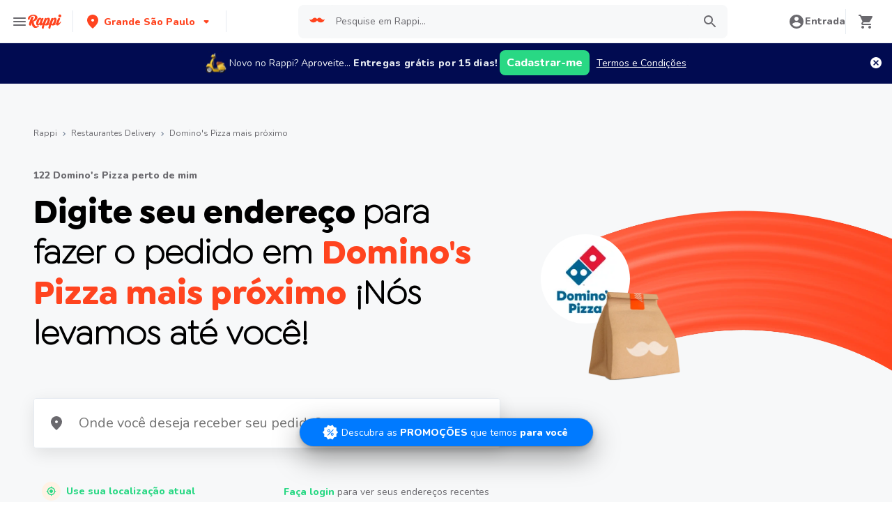

--- FILE ---
content_type: text/html; charset=utf-8
request_url: https://www.rappi.com.br/restaurantes/delivery/15742-dominos-pizza
body_size: 77599
content:
<!DOCTYPE html><html lang="pt" translate="no"><head><script></script><meta charSet="utf-8"/><meta name="viewport" content="width=device-width, initial-scale=1, maximum-scale=1"/><meta name="rappi-starter" content="zappie-v1.41"/><meta name="theme-color" content="#ff441f"/><link rel="manifest" href="/manifest.json"/><link rel="apple-touch-icon" href="/pwa-icons/192x192.png"/><link rel="dns-prefetch" href="https://images.rappi.com.br"/><link rel="dns-prefetch" href="https://images.rappi.com"/><link rel="dns-prefetch" href="https://cdn.lr-ingest.com"/><link rel="dns-prefetch" href="https://cdn.amplitude.com"/><link rel="dns-prefetch" href="https://www.googletagmanager.com"/><link rel="dns-prefetch" href="https://www.google-analytics.com"/><meta name="thumbnail" content="https://images.rappi.com.br/restaurants_logo/logoeee52-1572636477692.png"/><title>Domino&#x27;s Pizza mais próximo - Rappi</title><link rel="icon" href="/favicon.ico"/><meta name="description" content="Escolha entre 122 Domino&#x27;s Pizza em Brasil para pedir a entrega de sua comida favorita e no Rappi nós entregamos para você em minutos "/><link rel="canonical" href="https://www.rappi.com.br/restaurantes/delivery/15742-dominos-pizza"/><link rel="preload" href="/assets/mobile-header-trail-image.webp" as="image"/><script type="application/ld+json" id="breadcrumbs-schema" data-testid="breadcrumbs-schema">{"@context":"https://schema.org/","@type":"BreadcrumbList","itemListElement":[{"@type":"ListItem","position":1,"name":"Rappi","item":"https://www.rappi.com.br"},{"@type":"ListItem","position":2,"name":"Restaurantes Delivery","item":"https://www.rappi.com.br/restaurantes"},{"@type":"ListItem","position":3,"name":"Domino's Pizza mais próximo","item":"https://www.rappi.com.br/restaurantes/delivery/15742-dominos-pizza"}]}</script><script type="application/ld+json" id="brand-store-schema" data-testid="brand-store-schema">{"@context":"https://schema.org/","@type":"Brand","description":"Escolha entre 122 Domino's Pizza em Brasil para pedir a entrega de sua comida favorita e no Rappi nós entregamos para você em minutos ","name":"Domino's Pizza"}</script><script type="application/ld+json" id="faqs-schema" data-testid="faqs-schema">{"@context":"https://schema.org","@type":"FAQPage","mainEntity":[{"@type":"Question","name":"Domino's Pizza entrega na minha area?","acceptedAnswer":{"@type":"Answer","text":"Sim, Domino's Pizza faz entrega com Rappi. Basta escolher o restaurante mais próximo, analisar as diferentes opções de menu que Domino's Pizza oferece, adicioná-las ao carrinho e pagar online "}},{"@type":"Question","name":"Domino's Pizza oferece 15 dias de entrega grátis com Rappi?","acceptedAnswer":{"@type":"Answer","text":"Sim, para todos os novos usuários, o Rappi oferece 15 dias de entrega grátis com Domino's Pizza "}}]}</script><script type="application/ld+json" id="rating-schema" data-testid="rating-schema">{"@context":"https://schema.org/","@type":"AggregateRating","itemReviewed":{"@type":"Restaurant","image":"https://images.rappi.com.br/restaurants_logo/logoeee52-1572636477692.png","name":"Domino's Pizza"},"ratingCount":175,"ratingValue":0,"bestRating":1.5}</script><meta name="next-head-count" content="23"/><link rel="preload" as="script" href="/mf-header/static/index-147e01ab.js"/><link rel="preconnect" href="https://fonts.googleapis.com"/><link rel="preconnect" href="https://fonts.gstatic.com" crossorigin=""/><link rel="preconnect" href="https://fonts.gstatic.com" crossorigin /><link rel="preload" href="/static-restaurantes/_next/static/css/f6b09e9d1142e172.css" as="style"/><link rel="stylesheet" href="/static-restaurantes/_next/static/css/f6b09e9d1142e172.css" data-n-g=""/><noscript data-n-css=""></noscript><script defer="" nomodule="" src="/static-restaurantes/_next/static/chunks/polyfills-c67a75d1b6f99dc8.js"></script><script defer="" src="/static-restaurantes/_next/static/chunks/bd1a647f-9e59058a3b998e51.js"></script><script defer="" src="/static-restaurantes/_next/static/chunks/1240-8095fe460db8b87d.js"></script><script defer="" src="/static-restaurantes/_next/static/chunks/513-bbb926c5b3b2920a.js"></script><script defer="" src="/static-restaurantes/_next/static/chunks/4040-9fd3285c10234cbf.js"></script><script defer="" src="/static-restaurantes/_next/static/chunks/126-b71436b33d2fa2f2.js"></script><script defer="" src="/static-restaurantes/_next/static/chunks/7776.343c20584f2f65de.js"></script><script src="/static-restaurantes/_next/static/chunks/webpack-4826cafc4031142d.js" defer=""></script><script src="/static-restaurantes/_next/static/chunks/framework-7fd44d51485e50e0.js" defer=""></script><script src="/static-restaurantes/_next/static/chunks/main-92226eee798c2d2b.js" defer=""></script><script src="/static-restaurantes/_next/static/chunks/pages/_app-96a4a2a8752493cc.js" defer=""></script><script src="/static-restaurantes/_next/static/chunks/5675-d0de43a7fffeb841.js" defer=""></script><script src="/static-restaurantes/_next/static/chunks/4282-1118e6b832d1bc26.js" defer=""></script><script src="/static-restaurantes/_next/static/chunks/1363-06e93fe1a1f91d2b.js" defer=""></script><script src="/static-restaurantes/_next/static/chunks/pages/brands/%5Bbrand%5D-e2a2545e988c265e.js" defer=""></script><script src="/static-restaurantes/_next/static/e9J0daje1ZWt9pZzDuKd1/_buildManifest.js" defer=""></script><script src="/static-restaurantes/_next/static/e9J0daje1ZWt9pZzDuKd1/_ssgManifest.js" defer=""></script><style data-styled="" data-styled-version="5.3.11">.bSgaqa{padding-bottom:95px;}/*!sc*/
@media (min-width:1024px){.bSgaqa{padding-bottom:60px;}}/*!sc*/
data-styled.g1[id="sc-f11125a6-0"]{content:"bSgaqa,"}/*!sc*/
.ksCOBB{border:0;-webkit-clip:rect(0 0 0 0);clip:rect(0 0 0 0);height:1px;margin:-1px;overflow:hidden;padding:0;position:absolute;width:1px;white-space:nowrap;}/*!sc*/
data-styled.g2[id="sc-aXZVg"]{content:"ksCOBB,"}/*!sc*/
.hJyBLL{font-size:14px;font-family:Nunito;font-weight:800;line-height:1.71;-webkit-letter-spacing:normal;-moz-letter-spacing:normal;-ms-letter-spacing:normal;letter-spacing:normal;color:#ff441f;}/*!sc*/
.fFxhKL{font-size:14px;font-family:Nunito;font-weight:800;line-height:1.71;-webkit-letter-spacing:normal;-moz-letter-spacing:normal;-ms-letter-spacing:normal;letter-spacing:normal;color:#6a696e;}/*!sc*/
.cSHhhD{font-size:20px;font-family:Nunito;font-weight:800;line-height:1.5;-webkit-letter-spacing:normal;-moz-letter-spacing:normal;-ms-letter-spacing:normal;letter-spacing:normal;color:#2e2c36;}/*!sc*/
.dNJDcv{font-size:14px;font-family:Nunito;font-weight:800;line-height:1.71;-webkit-letter-spacing:normal;-moz-letter-spacing:normal;-ms-letter-spacing:normal;letter-spacing:normal;color:#2e2c36;}/*!sc*/
.dmcVvS{font-size:16px;font-family:Nunito;font-weight:400;line-height:1.63;-webkit-letter-spacing:normal;-moz-letter-spacing:normal;-ms-letter-spacing:normal;letter-spacing:normal;color:#2e2c36;}/*!sc*/
.fjGlDU{font-size:12px;font-family:Nunito;font-weight:400;line-height:1.83;-webkit-letter-spacing:normal;-moz-letter-spacing:normal;-ms-letter-spacing:normal;letter-spacing:normal;color:#6a696e;}/*!sc*/
.kJNtFe{font-size:24px;font-family:Nunito;font-weight:800;line-height:1.42;-webkit-letter-spacing:-0.24px;-moz-letter-spacing:-0.24px;-ms-letter-spacing:-0.24px;letter-spacing:-0.24px;color:#2e2c36;}/*!sc*/
.dgwgVX{font-size:20px;font-family:Nunito;font-weight:400;line-height:1.5;-webkit-letter-spacing:normal;-moz-letter-spacing:normal;-ms-letter-spacing:normal;letter-spacing:normal;color:#6a696e;}/*!sc*/
.iwzXHe{font-size:16px;font-family:Nunito;font-weight:400;line-height:1.63;-webkit-letter-spacing:normal;-moz-letter-spacing:normal;-ms-letter-spacing:normal;letter-spacing:normal;color:#6a696e;}/*!sc*/
.Va-dMe{font-size:16px;font-family:Nunito;font-weight:800;line-height:1.63;-webkit-letter-spacing:normal;-moz-letter-spacing:normal;-ms-letter-spacing:normal;letter-spacing:normal;color:#2e2c36;}/*!sc*/
.bmqTBi{font-size:16px;font-family:Nunito;font-weight:800;line-height:1.63;-webkit-letter-spacing:normal;-moz-letter-spacing:normal;-ms-letter-spacing:normal;letter-spacing:normal;color:#29d884;}/*!sc*/
.fEFnDY{font-size:12px;font-family:Nunito;font-weight:800;line-height:1.83;-webkit-letter-spacing:normal;-moz-letter-spacing:normal;-ms-letter-spacing:normal;letter-spacing:normal;color:#2e2c36;}/*!sc*/
.geMuMj{font-size:14px;font-family:Nunito;font-weight:400;line-height:1.71;-webkit-letter-spacing:normal;-moz-letter-spacing:normal;-ms-letter-spacing:normal;letter-spacing:normal;color:#2e2c36;}/*!sc*/
data-styled.g5[id="sc-fqkvVR"]{content:"hJyBLL,fFxhKL,cSHhhD,dNJDcv,dmcVvS,fjGlDU,kJNtFe,dgwgVX,iwzXHe,Va-dMe,bmqTBi,fEFnDY,geMuMj,"}/*!sc*/
.hJcVxz{cursor:pointer;white-space:nowrap;outline:none;border:none;-webkit-text-decoration:none;text-decoration:none;}/*!sc*/
.hJcVxz.disabled{pointer-events:none;}/*!sc*/
.hJcVxz span > svg{vertical-align:middle;display:inline-block;position:relative;}/*!sc*/
.hJcVxz.primary,.hJcVxz.secondary{color:#29d884;}/*!sc*/
.hJcVxz.primary span > svg,.hJcVxz.secondary span > svg{fill:#29d884;bottom:3px;}/*!sc*/
.hJcVxz.primary span > svg path,.hJcVxz.secondary span > svg path{fill:#29d884;}/*!sc*/
.hJcVxz.primary:hover,.hJcVxz.secondary:hover{color:#2acf86;}/*!sc*/
.hJcVxz.primary:hover span > svg,.hJcVxz.secondary:hover span > svg{fill:#2acf86;}/*!sc*/
.hJcVxz.primary:hover span > svg path,.hJcVxz.secondary:hover span > svg path{fill:#2acf86;}/*!sc*/
.hJcVxz.primary:active,.hJcVxz.secondary:active,.hJcVxz.primary:focus,.hJcVxz.secondary:focus,.hJcVxz.primary:visited,.hJcVxz.secondary:visited{color:#21b16c;}/*!sc*/
.hJcVxz.primary:active span > svg,.hJcVxz.secondary:active span > svg,.hJcVxz.primary:focus span > svg,.hJcVxz.secondary:focus span > svg,.hJcVxz.primary:visited span > svg,.hJcVxz.secondary:visited span > svg{fill:#21b16c;}/*!sc*/
.hJcVxz.primary:active span > svg path,.hJcVxz.secondary:active span > svg path,.hJcVxz.primary:focus span > svg path,.hJcVxz.secondary:focus span > svg path,.hJcVxz.primary:visited span > svg path,.hJcVxz.secondary:visited span > svg path{fill:#21b16c;}/*!sc*/
.hJcVxz.tertiary{color:#2e2c36;}/*!sc*/
.hJcVxz.tertiary span > svg{fill:#2e2c36;bottom:2px;}/*!sc*/
.hJcVxz.tertiary span > svg path{fill:#2e2c36;}/*!sc*/
.hJcVxz.tertiary:hover{color:#29d884;}/*!sc*/
.hJcVxz.tertiary:hover span > svg{fill:#29d884;}/*!sc*/
.hJcVxz.tertiary:hover span > svg path{fill:#29d884;}/*!sc*/
.hJcVxz.tertiary:active,.hJcVxz.tertiary:focus,.hJcVxz.tertiary:visited{color:#6a696e;}/*!sc*/
.hJcVxz.tertiary:active span > svg,.hJcVxz.tertiary:focus span > svg,.hJcVxz.tertiary:visited span > svg{fill:#6a696e;}/*!sc*/
.hJcVxz.tertiary:active span > svg path,.hJcVxz.tertiary:focus span > svg path,.hJcVxz.tertiary:visited span > svg path{fill:#6a696e;}/*!sc*/
.hJcVxz.prevent-redirect{pointer-events:none;cursor:pointer;}/*!sc*/
.hJcVxz.primary.disabled,.hJcVxz.secondary.disabled,.hJcVxz.tertiary.disabled,.hJcVxz.quaternary.disabled{color:#b3b9c2;}/*!sc*/
.hJcVxz.primary.disabled span > svg,.hJcVxz.secondary.disabled span > svg,.hJcVxz.tertiary.disabled span > svg,.hJcVxz.quaternary.disabled span > svg{fill:#b3b9c2;}/*!sc*/
.hJcVxz.primary.disabled span > svg path,.hJcVxz.secondary.disabled span > svg path,.hJcVxz.tertiary.disabled span > svg path,.hJcVxz.quaternary.disabled span > svg path{fill:#b3b9c2;}/*!sc*/
.hJcVxz.quaternary{color:#29d884;}/*!sc*/
.hJcVxz.quaternary span > svg{fill:#29d884;bottom:2px;}/*!sc*/
.hJcVxz.quaternary span > svg path{fill:#29d884;}/*!sc*/
.hJcVxz.quaternary:hover{color:#2acf86;}/*!sc*/
.hJcVxz.quaternary:hover span > svg{fill:#2acf86;}/*!sc*/
.hJcVxz.quaternary:hover span > svg path{fill:#2acf86;}/*!sc*/
.hJcVxz.quaternary:active,.hJcVxz.quaternary:focus,.hJcVxz.quaternary:visited{color:#21b16c;}/*!sc*/
.hJcVxz.quaternary:active span > svg,.hJcVxz.quaternary:focus span > svg,.hJcVxz.quaternary:visited span > svg{fill:#21b16c;}/*!sc*/
.hJcVxz.quaternary:active span > svg path,.hJcVxz.quaternary:focus span > svg path,.hJcVxz.quaternary:visited span > svg path{fill:#21b16c;}/*!sc*/
data-styled.g13[id="sc-kpDqfm"]{content:"hJcVxz,"}/*!sc*/
.ejRuog{width:100%;background-color:#ffffff;position:absolute;padding-top:16px;}/*!sc*/
@media (min-width:768px){.ejRuog{padding-top:40px;}}/*!sc*/
data-styled.g16[id="sc-cwHptR"]{content:"ejRuog,"}/*!sc*/
.dfMsDc{margin:0 auto;}/*!sc*/
@media (max-width:1024px){.dfMsDc{width:auto;}}/*!sc*/
data-styled.g17[id="sc-jEACwC"]{content:"dfMsDc,"}/*!sc*/
.fCPNFM{padding:0 33px;}/*!sc*/
@media (max-width:768px){.fCPNFM{padding:0;}}/*!sc*/
@media (min-width:769px){.fCPNFM{padding:0;}}/*!sc*/
data-styled.g18[id="sc-cPiKLX"]{content:"fCPNFM,"}/*!sc*/
.iOvrwt{display:grid;grid-template-columns:1fr;-webkit-box-pack:center;-webkit-justify-content:center;-ms-flex-pack:center;justify-content:center;}/*!sc*/
@media (min-width:768px){.iOvrwt{row-gap:40px;display:grid;grid-template-columns:1fr 1fr 1fr;padding:0 40px;}}/*!sc*/
data-styled.g19[id="sc-dLMFU"]{content:"iOvrwt,"}/*!sc*/
.hHEFFo{padding:17px 0;margin:0;border-bottom:1px solid #e6ebf1;display:-webkit-box;display:-webkit-flex;display:-ms-flexbox;display:flex;-webkit-box-pack:justify;-webkit-justify-content:space-between;-ms-flex-pack:justify;justify-content:space-between;}/*!sc*/
.hHEFFo svg{display:block;margin-right:15px;}/*!sc*/
@media (min-width:769px){.hHEFFo{border-bottom:none;padding:0;}.hHEFFo svg{display:none;}}/*!sc*/
data-styled.g20[id="sc-eDPEul"]{content:"hHEFFo,"}/*!sc*/
.gHukRS{margin:0;font-family:Nunito;font-weight:800;font-size:16px;line-height:1.63;-webkit-letter-spacing:normal;-moz-letter-spacing:normal;-ms-letter-spacing:normal;letter-spacing:normal;}/*!sc*/
@media (max-width:768px){.gHukRS{margin:0 0 0 17px !important;font-family:'Nunito',sans-serif;font-weight:400;}}/*!sc*/
data-styled.g21[id="sc-eldPxv"]{content:"gHukRS,"}/*!sc*/
.kUkPpB{max-width:460px;width:100%;padding:10px 0 0 0;margin:0;}/*!sc*/
@media (max-width:768px){.kUkPpB{width:inherit;max-width:inherit;display:-webkit-box;display:-webkit-flex;display:-ms-flexbox;display:flex;-webkit-flex-direction:column;-ms-flex-direction:column;flex-direction:column;border-bottom:1px solid rgb(230,235,241);margin:0;padding:8px 46px;display:none;}}/*!sc*/
data-styled.g22[id="sc-fPXMVe"]{content:"kUkPpB,"}/*!sc*/
.esyDId{display:inline-block;vertical-align:top;zoom:1;width:180px;height:auto;min-height:24px;margin-bottom:4px;margin-right:40px;}/*!sc*/
.esyDId a{font-family:Nunito;font-weight:400;font-size:14px;line-height:1.71;-webkit-letter-spacing:normal;-moz-letter-spacing:normal;-ms-letter-spacing:normal;letter-spacing:normal;-webkit-text-decoration:none;text-decoration:none;-webkit-box-flex:0;-webkit-flex-grow:0;-ms-flex-positive:0;flex-grow:0;}/*!sc*/
.esyDId .more{color:#ff441f;cursor:pointer;}/*!sc*/
data-styled.g23[id="sc-gFqAkR"]{content:"esyDId,"}/*!sc*/
.kqMwNK{display:-webkit-box;display:-webkit-flex;display:-ms-flexbox;display:flex;width:100%;gap:10px;-webkit-box-pack:center;-webkit-justify-content:center;-ms-flex-pack:center;justify-content:center;}/*!sc*/
@media (min-width:375px){.kqMwNK{gap:20px;}}/*!sc*/
data-styled.g24[id="sc-ikkxIA"]{content:"kqMwNK,"}/*!sc*/
.kSFOUK{display:-webkit-box;display:-webkit-flex;display:-ms-flexbox;display:flex;-webkit-flex-wrap:wrap;-ms-flex-wrap:wrap;flex-wrap:wrap;-webkit-align-items:center;-webkit-box-align:center;-ms-flex-align:center;align-items:center;padding:0 0 20px 0;}/*!sc*/
.kSFOUK > *{margin-top:20px;display:-webkit-box;display:-webkit-flex;display:-ms-flexbox;display:flex;width:100%;-webkit-box-pack:center;-webkit-justify-content:center;-ms-flex-pack:center;justify-content:center;text-align:center;}/*!sc*/
@media (min-width:1024px){.kSFOUK{margin-left:40px;margin-right:40px;padding:40px 0 20px 0;}.kSFOUK > *{width:calc(100% / 3);}.kSFOUK section:nth-child(1){-webkit-box-pack:start;-webkit-justify-content:flex-start;-ms-flex-pack:start;justify-content:flex-start;}.kSFOUK section:nth-child(4){-webkit-box-pack:end;-webkit-justify-content:flex-end;-ms-flex-pack:end;justify-content:flex-end;}.kSFOUK section:nth-child(5){width:100%;text-align:center;margin-top:40px;}}/*!sc*/
@media only screen and (min-width:768px) and (max-width:1024px){.kSFOUK{margin-left:40px;margin-right:40px;gap:0;padding:20px 0 40px 0;}.kSFOUK > *{display:-webkit-box;display:-webkit-flex;display:-ms-flexbox;display:flex;width:50%;margin-top:40px;}.kSFOUK section:nth-child(1),.kSFOUK section:nth-child(4){-webkit-box-pack:start;-webkit-justify-content:flex-start;-ms-flex-pack:start;justify-content:flex-start;}.kSFOUK section:nth-child(3),.kSFOUK section:nth-child(5){-webkit-box-pack:end;-webkit-justify-content:flex-end;-ms-flex-pack:end;justify-content:flex-end;}}/*!sc*/
data-styled.g25[id="sc-dAbbOL"]{content:"kSFOUK,"}/*!sc*/
.bKxsqX{display:-webkit-box;display:-webkit-flex;display:-ms-flexbox;display:flex;gap:20px;}/*!sc*/
data-styled.g26[id="sc-feUZmu"]{content:"bKxsqX,"}/*!sc*/
.cwUiQB{cursor:pointer;display:-webkit-box;display:-webkit-flex;display:-ms-flexbox;display:flex;gap:20px;}/*!sc*/
@media (max-width:769px){.cwUiQB{display:none;}}/*!sc*/
data-styled.g27[id="sc-fUnMCh"]{content:"cwUiQB,"}/*!sc*/
.dPIKfT{display:none;}/*!sc*/
@media (max-width:768px){.dPIKfT{display:-webkit-box;display:-webkit-flex;display:-ms-flexbox;display:flex;-webkit-flex-direction:column;-ms-flex-direction:column;flex-direction:column;padding:40px 0;}.dPIKfT button{padding:0;}}/*!sc*/
data-styled.g28[id="sc-hzhJZQ"]{content:"dPIKfT,"}/*!sc*/
.eRIcd{font-family:Nunito;font-weight:800;font-size:14px;line-height:1.71;-webkit-letter-spacing:normal;-moz-letter-spacing:normal;-ms-letter-spacing:normal;letter-spacing:normal;display:-webkit-box;display:-webkit-flex;display:-ms-flexbox;display:flex;-webkit-flex-direction:column;-ms-flex-direction:column;flex-direction:column;-webkit-align-items:center;-webkit-box-align:center;-ms-flex-align:center;align-items:center;-webkit-box-pack:center;-webkit-justify-content:center;-ms-flex-pack:center;justify-content:center;gap:5px;width:90px;height:80px;-webkit-box-flex:0;-webkit-flex-grow:0;-ms-flex-positive:0;flex-grow:0;margin:0;padding:0;border-radius:8px;background-color:#5e00be;border:none;color:#ffffff;cursor:pointer;}/*!sc*/
@media (min-width:375px){.eRIcd{font-family:Nunito;font-weight:800;font-size:16px;line-height:1.63;-webkit-letter-spacing:normal;-moz-letter-spacing:normal;-ms-letter-spacing:normal;letter-spacing:normal;width:100px;height:80px;}}/*!sc*/
@media (min-width:768px){.eRIcd{-webkit-flex-direction:row;-ms-flex-direction:row;flex-direction:row;gap:5px;width:150px;height:50px;}}/*!sc*/
@media (min-width:1440px){.eRIcd{width:170px;height:50px;}}/*!sc*/
data-styled.g29[id="sc-fHjqPf"]{content:"eRIcd,"}/*!sc*/
.bmJFlL p{font-family:Nunito;font-weight:400;font-size:14px;line-height:1.71;-webkit-letter-spacing:normal;-moz-letter-spacing:normal;-ms-letter-spacing:normal;letter-spacing:normal;color:#6a696e;}/*!sc*/
data-styled.g30[id="sc-hmdomO"]{content:"bmJFlL,"}/*!sc*/
.kFiRWA{display:none;}/*!sc*/
@media (max-width:425px){.kFiRWA{display:block;width:100%;height:auto;}}/*!sc*/
data-styled.g31[id="sc-bXCLTC"]{content:"kFiRWA,"}/*!sc*/
.fBwevb{white-space:normal;line-height:15px;}/*!sc*/
data-styled.g34[id="sc-koXPp"]{content:"fBwevb,"}/*!sc*/
.IWtNZ{margin:40px 0;}/*!sc*/
@media (max-width:768px){.IWtNZ{margin:40px 0 20px 0;}}/*!sc*/
data-styled.g41[id="sc-cWSHoV"]{content:"IWtNZ,"}/*!sc*/
.cWcGaG{padding:20px 10px;text-align:center;width:100%;}/*!sc*/
.cWcGaG span{color:#6a696e;margin-bottom:10px;}/*!sc*/
data-styled.g42[id="sc-eBMEME"]{content:"cWcGaG,"}/*!sc*/
.fMESAn{display:-webkit-box;display:-webkit-flex;display:-ms-flexbox;display:flex;}/*!sc*/
data-styled.g54[id="sc-dCFHLb"]{content:"fMESAn,"}/*!sc*/
.eToyJO{display:-webkit-box;display:-webkit-flex;display:-ms-flexbox;display:flex;-webkit-align-items:center;-webkit-box-align:center;-ms-flex-align:center;align-items:center;max-width:100%;}/*!sc*/
data-styled.g55[id="sc-fhzFiK"]{content:"eToyJO,"}/*!sc*/
.llRkYz{margin-right:4px;}/*!sc*/
.llRkYz path{fill:#ff441f;}/*!sc*/
data-styled.g56[id="sc-jxOSlx"]{content:"llRkYz,"}/*!sc*/
.hlmYHS{white-space:nowrap;overflow:hidden;text-overflow:ellipsis;color:#ff441f;}/*!sc*/
.hlmYHS:hover{-webkit-text-decoration:underline;text-decoration:underline;}/*!sc*/
data-styled.g57[id="sc-lcIPJg"]{content:"hlmYHS,"}/*!sc*/
.vUtkX{margin-left:4px;}/*!sc*/
.vUtkX path{fill:#ff441f;}/*!sc*/
data-styled.g58[id="sc-kdBSHD"]{content:"vUtkX,"}/*!sc*/
.byBBRu{-webkit-letter-spacing:normal;-moz-letter-spacing:normal;-ms-letter-spacing:normal;letter-spacing:normal;text-align:center;white-space:nowrap;outline:none;border-radius:8px;object-fit:contain;border:none;font-family:'Nunito';font-weight:800;background-color:transparent;}/*!sc*/
.byBBRu[disabled]{pointer-events:none;}/*!sc*/
.byBBRu:hover{cursor:pointer;}/*!sc*/
data-styled.g68[id="sc-esYiGF"]{content:"byBBRu,"}/*!sc*/
.dcvbin.primary{background-color:#29d884;color:#ffffff;}/*!sc*/
.dcvbin.primary:hover{background-color:#2acf86;color:#ffffff;}/*!sc*/
.dcvbin.primary:active,.dcvbin.primary:focus{background-color:#21b16c;color:#ffffff;}/*!sc*/
.dcvbin.primary span > svg{fill:#ffffff;}/*!sc*/
.dcvbin.primary span > svg path{fill:#ffffff;}/*!sc*/
.dcvbin.primary.sc-fXSgeo[disabled]{background-color:#e6ebf1;color:#b3b9c2;}/*!sc*/
.dcvbin.primary.sc-fXSgeo[disabled] span > svg{fill:#b3b9c2;}/*!sc*/
.dcvbin.primary.sc-fXSgeo[disabled] span > svg path{fill:#b3b9c2;}/*!sc*/
.dcvbin.secondary{background-color:#e9fcf2;color:#29d884;}/*!sc*/
.dcvbin.secondary:hover{background-color:#29d884;color:#ffffff;}/*!sc*/
.dcvbin.secondary:active,.dcvbin.secondary:focus{background-color:#21b16c;color:#ffffff;}/*!sc*/
.dcvbin.secondary span > svg{fill:#29d884;}/*!sc*/
.dcvbin.secondary span > svg path{fill:#29d884;}/*!sc*/
.dcvbin.secondary.sc-fXSgeo[disabled]{background-color:#f7f8f9;color:#b3b9c2;}/*!sc*/
.dcvbin.secondary.sc-fXSgeo[disabled] span > svg{fill:#b3b9c2;}/*!sc*/
.dcvbin.secondary.sc-fXSgeo[disabled] span > svg path{fill:#b3b9c2;}/*!sc*/
.dcvbin.tertiary{border:solid 1px #e6ebf1;background-color:#ffffff;color:#ff441f;}/*!sc*/
.dcvbin.tertiary:hover{background-color:#f7f8f9;}/*!sc*/
.dcvbin.tertiary:active,.dcvbin.tertiary:focus{border:solid 1px #ff441f;background-color:#f7f8f9;}/*!sc*/
.dcvbin.tertiary span > svg{fill:#ff441f;}/*!sc*/
.dcvbin.tertiary span > svg path{fill:#ff441f;}/*!sc*/
.dcvbin.small{width:100%;height:48px;padding:10px 16px;font-size:16px;line-height:1.63;}/*!sc*/
@media (min-width:769px){.dcvbin.small{width:auto;min-width:100px;max-width:343px;height:36px;padding:6px 10px;font-size:14px;line-height:1.71;}}/*!sc*/
.dcvbin.big{min-width:162px;max-width:343px;height:48px;padding:10px;font-size:16px;line-height:1.63;}/*!sc*/
.dcvbin.wide{width:100%;height:48px;padding:10px 16px;font-size:16px;line-height:1.63;}/*!sc*/
@media (min-width:769px){.dcvbin.wide{min-width:162px;max-width:343px;padding:10px;}}/*!sc*/
data-styled.g69[id="sc-fXSgeo"]{content:"dcvbin,"}/*!sc*/
.caZFfi{width:100%;display:-webkit-box;display:-webkit-flex;display:-ms-flexbox;display:flex;-webkit-box-pack:center;-webkit-justify-content:center;-ms-flex-pack:center;justify-content:center;-webkit-align-items:center;-webkit-box-align:center;-ms-flex-align:center;align-items:center;font-stretch:normal;font-style:normal;}/*!sc*/
.caZFfi label{cursor:pointer;}/*!sc*/
data-styled.g70[id="sc-JrDLc"]{content:"caZFfi,"}/*!sc*/
.noiaQ{display:inherit;margin-left:-4px;margin-right:8px;}/*!sc*/
.noiaQ svg{display:inline-block;}/*!sc*/
data-styled.g71[id="sc-fjvvzt"]{content:"noiaQ,"}/*!sc*/
.dtgonr{width:100%;position:relative;}/*!sc*/
data-styled.g80[id="sc-gmPhUn"]{content:"dtgonr,"}/*!sc*/
.klSKAe{width:100%;height:48px;font-family:'Nunito';font-weight:400;font-size:14px;font-stretch:normal;font-style:normal;line-height:1.71;-webkit-letter-spacing:normal;-moz-letter-spacing:normal;-ms-letter-spacing:normal;letter-spacing:normal;text-align:left;box-sizing:border-box;color:#2e2c36;background-color:#f7f8f9;border-top:none;border-left:none;border-right:none;border-bottom:1px solid #e6ebf1;padding:12px 20px 12px 0px;padding-left:12px;caret-color:#29d884;}/*!sc*/
.klSKAe:disabled{cursor:not-allowed;}/*!sc*/
.klSKAe:disabled::-webkit-input-placeholder{color:#b3b9c2;}/*!sc*/
.klSKAe:disabled::-moz-placeholder{color:#b3b9c2;}/*!sc*/
.klSKAe:disabled:-ms-input-placeholder{color:#b3b9c2;}/*!sc*/
.klSKAe:disabled::placeholder{color:#b3b9c2;}/*!sc*/
.klSKAe:focus{border-top:none;border-left:none;border-right:none;border-bottom:1px solid #29d884;outline:#29d884;}/*!sc*/
.klSKAe::-webkit-input-placeholder{color:#6a696e;}/*!sc*/
.klSKAe::-moz-placeholder{color:#6a696e;}/*!sc*/
.klSKAe:-ms-input-placeholder{color:#6a696e;}/*!sc*/
.klSKAe::placeholder{color:#6a696e;}/*!sc*/
data-styled.g83[id="sc-klVQfs"]{content:"klSKAe,"}/*!sc*/
.gSqUsL{display:-webkit-box;display:-webkit-flex;display:-ms-flexbox;display:flex;-webkit-box-flex:1;-webkit-flex-grow:1;-ms-flex-positive:1;flex-grow:1;-webkit-align-items:center;-webkit-box-align:center;-ms-flex-align:center;align-items:center;-webkit-box-pack:center;-webkit-justify-content:center;-ms-flex-pack:center;justify-content:center;}/*!sc*/
data-styled.g85[id="sc-ddjGPC"]{content:"gSqUsL,"}/*!sc*/
@media (min-width:768px){.kmsUTy{display:-webkit-box;display:-webkit-flex;display:-ms-flexbox;display:flex;-webkit-box-pack:right;-webkit-justify-content:right;-ms-flex-pack:right;justify-content:right;width:auto;height:auto;}}/*!sc*/
@media (min-width:769px){.kmsUTy{display:-webkit-box;display:-webkit-flex;display:-ms-flexbox;display:flex;-webkit-box-pack:center;-webkit-justify-content:center;-ms-flex-pack:center;justify-content:center;width:auto;height:auto;}}/*!sc*/
.kmsUTy input[type='search']::-webkit-search-decoration,.kmsUTy input[type='search']::-webkit-search-cancel-button,.kmsUTy input[type='search']::-webkit-search-results-button,.kmsUTy input[type='search']::-webkit-search-results-decoration{-webkit-appearance:none;}/*!sc*/
data-styled.g87[id="sc-fxwrCY"]{content:"kmsUTy,"}/*!sc*/
.iGdMUg{border-radius:8px;overflow:hidden;display:-webkit-box;display:-webkit-flex;display:-ms-flexbox;display:flex;-webkit-box-pack:end;-webkit-justify-content:flex-end;-ms-flex-pack:end;justify-content:flex-end;-webkit-align-items:center;-webkit-box-align:center;-ms-flex-align:center;align-items:center;width:100%;background-color:#f7f8f9;min-width:calc(100vw - 170px);}/*!sc*/
@media (min-width:425px){.iGdMUg{min-width:calc(100vw - 200px);}}/*!sc*/
@media (min-width:1024px){.iGdMUg{min-width:calc(100vw - 664px);}}/*!sc*/
data-styled.g90[id="sc-dZoequ"]{content:"iGdMUg,"}/*!sc*/
.fNOLbd{background-color:#f7f8f9;display:-webkit-box;display:-webkit-flex;display:-ms-flexbox;display:flex;width:100%;border-radius:8px;}/*!sc*/
data-styled.g91[id="sc-eZkCL"]{content:"fNOLbd,"}/*!sc*/
.gGdJET{grid-area:input;border:none;padding-top:6px;padding-bottom:6px;height:48px;max-width:100%;width:100%;border-radius:8px;}/*!sc*/
.gGdJET div{top:6px !important;}/*!sc*/
.gGdJET:focus{border:none;}/*!sc*/
@media (max-width:320px){.gGdJET:placeholder-shown{max-width:85px;text-overflow:ellipsis;overflow:hidden;white-space:nowrap;font-size:12px;}}/*!sc*/
data-styled.g92[id="sc-ggpjZQ"]{content:"gGdJET,"}/*!sc*/
.hZgRoO{fill:#ff441f;}/*!sc*/
data-styled.g94[id="sc-kAkpmW"]{content:"hZgRoO,"}/*!sc*/
.ijUZED{grid-area:button;width:37.8px;height:36px;border-radius:10px;border:none;display:-webkit-box;display:-webkit-flex;display:-ms-flexbox;display:flex;-webkit-align-items:center;-webkit-box-align:center;-ms-flex-align:center;align-items:center;-webkit-box-pack:center;-webkit-justify-content:center;-ms-flex-pack:center;justify-content:center;margin:4px;cursor:pointer;}/*!sc*/
@media (min-width:768px){.ijUZED{width:46px;height:40px;}}/*!sc*/
data-styled.g96[id="sc-brPLxw"]{content:"ijUZED,"}/*!sc*/
.dEosRV{vertical-align:middle;height:24px;width:24px;margin:10px 4px 10px 16px;}/*!sc*/
data-styled.g101[id="sc-jMakVo"]{content:"dEosRV,"}/*!sc*/
.cQRuYs button{position:relative;background:none;color:inherit;border:none;padding:0;font:inherit;cursor:pointer;outline:inherit;height:36px;display:-webkit-box;display:-webkit-flex;display:-ms-flexbox;display:flex;-webkit-align-items:center;-webkit-box-align:center;-ms-flex-align:center;align-items:center;}/*!sc*/
.cQRuYs button:hover .shopping-card-icon{opacity:0.6;}/*!sc*/
data-styled.g103[id="sc-krNlru"]{content:"cQRuYs,"}/*!sc*/
.gOJBxE{position:fixed;top:0;left:0;width:100%;background:white;z-index:1000;box-shadow:0 1px 0 0 #e6ebf1;gap:0;display:grid;grid-template-rows:61px 34px;grid-template-columns:50% 50%;grid-template-areas: 'left right' 'address address';}/*!sc*/
@media (min-width:1024px){.gOJBxE{grid-template-areas:'left address right';grid-template-columns:max-content max-content 1fr;grid-template-rows:61px;}}/*!sc*/
@media (min-width:1024px){.gOJBxE{gap:16px;}}/*!sc*/
data-styled.g106[id="sc-ibQAlb"]{content:"gOJBxE,"}/*!sc*/
.cewhHG{grid-area:left;display:-webkit-box;display:-webkit-flex;display:-ms-flexbox;display:flex;-webkit-align-items:center;-webkit-box-align:center;-ms-flex-align:center;align-items:center;gap:16px;margin-left:16px;}/*!sc*/
data-styled.g107[id="sc-jGKxIK"]{content:"cewhHG,"}/*!sc*/
.cGhUpe{grid-area:right;display:-webkit-box;display:-webkit-flex;display:-ms-flexbox;display:flex;-webkit-align-items:center;-webkit-box-align:center;-ms-flex-align:center;align-items:center;gap:16px;margin-right:16px;-webkit-box-pack:end;-webkit-justify-content:flex-end;-ms-flex-pack:end;justify-content:flex-end;}/*!sc*/
@media (min-width:1024px){.cGhUpe{padding-right:16px;}}/*!sc*/
data-styled.g108[id="sc-guJBdh"]{content:"cGhUpe,"}/*!sc*/
.jRJWub{cursor:pointer;}/*!sc*/
data-styled.g109[id="sc-hZDyAQ"]{content:"jRJWub,"}/*!sc*/
.erACWP{cursor:pointer;display:none;}/*!sc*/
@media (min-width:425px){.erACWP{display:block;}}/*!sc*/
data-styled.g110[id="sc-fTFjTM"]{content:"erACWP,"}/*!sc*/
.LBwmD{grid-area:address;display:-webkit-box;display:-webkit-flex;display:-ms-flexbox;display:flex;-webkit-box-pack:center;-webkit-justify-content:center;-ms-flex-pack:center;justify-content:center;min-height:unset;padding:0 16px;border:1px solid #e6ebf1;border-bottom:0;width:100%;}/*!sc*/
.LBwmD .ButtonAddress__text{max-width:400px;}/*!sc*/
@media (min-width:1024px){.LBwmD{-webkit-box-pack:left;-webkit-justify-content:left;-ms-flex-pack:left;justify-content:left;border-top:0;margin:15px 0;}.LBwmD .ButtonAddress__text{max-width:250px;}}/*!sc*/
data-styled.g111[id="sc-ktJbId"]{content:"LBwmD,"}/*!sc*/
.cPzOBO{pointer-events:all;display:none;}/*!sc*/
@media (min-width:1024px){.cPzOBO{-webkit-box-pack:center;-webkit-justify-content:center;-ms-flex-pack:center;justify-content:center;display:-webkit-box;display:-webkit-flex;display:-ms-flexbox;display:flex;}}/*!sc*/
data-styled.g113[id="sc-kMkxaj"]{content:"cPzOBO,"}/*!sc*/
.bhLPsf{padding-right:16px;border-right:1px solid #e6ebf1;}/*!sc*/
data-styled.g114[id="sc-fiCwlc"]{content:"bhLPsf,"}/*!sc*/
.ghMwzI{display:-webkit-box;display:-webkit-flex;display:-ms-flexbox;display:flex;-webkit-align-items:center;-webkit-box-align:center;-ms-flex-align:center;align-items:center;gap:6px;}/*!sc*/
.ghMwzI:hover{color:#29d884;}/*!sc*/
.ghMwzI:hover path{fill:#29d884;}/*!sc*/
data-styled.g115[id="sc-jIGnZt"]{content:"ghMwzI,"}/*!sc*/
.jqAfrb{display:none;}/*!sc*/
@media (min-width:1024px){.jqAfrb{display:block;}}/*!sc*/
data-styled.g116[id="sc-fBdRDi"]{content:"jqAfrb,"}/*!sc*/
.cXsHMa .ButtonAddress__text > span{font-size:14px;}/*!sc*/
data-styled.g121[id="sc-bpUBKd"]{content:"cXsHMa,"}/*!sc*/
.HySBE{width:100%;}/*!sc*/
data-styled.g134[id="sc-5a7def68-0"]{content:"HySBE,"}/*!sc*/
.jaQiPq{-webkit-filter:none !important;filter:none !important;}/*!sc*/
data-styled.g135[id="sc-5a7def68-1"]{content:"jaQiPq,"}/*!sc*/
.fvGLUl a:hover,.fvGLUl span{-webkit-text-decoration:none !important;text-decoration:none !important;}/*!sc*/
data-styled.g142[id="sc-4f6be059-0"]{content:"fvGLUl,"}/*!sc*/
.fLLump{display:-webkit-box;display:-webkit-flex;display:-ms-flexbox;display:flex;-webkit-flex-direction:column;-ms-flex-direction:column;flex-direction:column;-webkit-box-pack:center;-webkit-justify-content:center;-ms-flex-pack:center;justify-content:center;-webkit-align-items:center;-webkit-box-align:center;-ms-flex-align:center;align-items:center;width:100%;}/*!sc*/
@media (min-width:768px){.fLLump{padding:40px 16px;}}/*!sc*/
data-styled.g146[id="sc-dkmUuB"]{content:"fLLump,"}/*!sc*/
.fyUcav{position:relative;margin:0;padding:16px 0;width:100%;text-align:center;display:-webkit-box;display:-webkit-flex;display:-ms-flexbox;display:flex;-webkit-box-pack:center;-webkit-justify-content:center;-ms-flex-pack:center;justify-content:center;-webkit-align-items:center;-webkit-box-align:center;-ms-flex-align:center;align-items:center;margin-bottom:16px;}/*!sc*/
.fyUcav span{margin:0;}/*!sc*/
@media (min-width:768px){.fyUcav{border:none;padding:16px 0;}.fyUcav span{margin:0;}}/*!sc*/
.fyUcav svg{display:-webkit-box;display:-webkit-flex;display:-ms-flexbox;display:flex;position:absolute;right:10px;cursor:pointer;}/*!sc*/
@media (min-width:768px){.fyUcav svg{display:none;}}/*!sc*/
data-styled.g147[id="sc-ejfMa-d"]{content:"fyUcav,"}/*!sc*/
.iljGiW{white-space:normal;text-align:left;}/*!sc*/
data-styled.g148[id="sc-iEXKAA"]{content:"iljGiW,"}/*!sc*/
.iQRCHy{width:100%;}/*!sc*/
data-styled.g149[id="sc-EgOXT"]{content:"iQRCHy,"}/*!sc*/
.cxGFsg{padding:0;}/*!sc*/
data-styled.g150[id="sc-eZYNyq"]{content:"cxGFsg,"}/*!sc*/
.dQYrqq{position:relative;width:100%;padding:0;margin:0;-webkit-align-self:flex-start;-ms-flex-item-align:start;align-self:flex-start;list-style:none;display:grid;grid-template-columns:1fr;}/*!sc*/
@media (min-width:768px){.dQYrqq{display:grid;grid-template-columns:repeat(4,1fr);grid-column-gap:16px;grid-row-gap:16px;-webkit-box-pack:justify;-webkit-justify-content:space-between;-ms-flex-pack:justify;justify-content:space-between;}}/*!sc*/
data-styled.g151[id="sc-dlWCHZ"]{content:"dQYrqq,"}/*!sc*/
.fEiuGo{max-width:100%;margin:8px 16px;}/*!sc*/
.fEiuGo *{font-size:14px;font-family:Nunito;font-weight:400;line-height:1.71;-webkit-letter-spacing:normal;-moz-letter-spacing:normal;-ms-letter-spacing:normal;letter-spacing:normal;color:#6a696e;text-align:left;white-space:normal;}/*!sc*/
@media (min-width:768px){.fEiuGo{min-width:calc(100% / 4);max-height:24px;margin:0;}.fEiuGo *{display:block;text-overflow:ellipsis;white-space:nowrap;overflow:hidden;line-height:1.5;text-align:left;white-space:normal;}}/*!sc*/
data-styled.g152[id="sc-hHOBiw"]{content:"fEiuGo,"}/*!sc*/
.kJunbf{display:-webkit-box;display:-webkit-flex;display:-ms-flexbox;display:flex;cursor:pointer;margin:16px;-webkit-align-self:flex-start;-ms-flex-item-align:start;align-self:flex-start;}/*!sc*/
@media (min-width:768px){.kJunbf{display:-webkit-box;display:-webkit-flex;display:-ms-flexbox;display:flex;}}/*!sc*/
data-styled.g153[id="sc-kWtpeL"]{content:"kJunbf,"}/*!sc*/
.gwpxGS{width:100%;background-color:#fff;padding:40px 16px;display:-webkit-box;display:-webkit-flex;display:-ms-flexbox;display:flex;-webkit-flex-direction:column;-ms-flex-direction:column;flex-direction:column;-webkit-box-pack:center;-webkit-justify-content:center;-ms-flex-pack:center;justify-content:center;text-align:left;margin-bottom:16px;margin-top:16px;}/*!sc*/
.gwpxGS span,.gwpxGS p{max-width:900px;margin-left:auto;margin-right:auto;}/*!sc*/
.gwpxGS span:last-of-type,.gwpxGS p:last-of-type{margin-top:1em;}/*!sc*/
@media (min-width:768px){.gwpxGS{text-align:center;padding:80px 16px;}}/*!sc*/
data-styled.g424[id="sc-fc3ad6-0"]{content:"gwpxGS,"}/*!sc*/
.gNIeZH{margin-top:16px;margin-bottom:16px;}/*!sc*/
@media (min-width:768px){.gNIeZH{margin-top:28px;margin-bottom:28px;}}/*!sc*/
data-styled.g425[id="sc-fc3ad6-1"]{content:"gNIeZH,"}/*!sc*/
.hLPDiT{background-color:#f7f8f9;}/*!sc*/
data-styled.g426[id="sc-9892ca7c-0"]{content:"hLPDiT,"}/*!sc*/
.fNhYHC{display:block;white-space:normal;-webkit-transition:-webkit-transform 0.5s;-webkit-transition:transform 0.5s;transition:transform 0.5s;}/*!sc*/
.fNhYHC:hover{-webkit-transform:scale(1.05);-ms-transform:scale(1.05);transform:scale(1.05);}/*!sc*/
.fNhYHC:hover .sc-d9669f19-0{-webkit-text-decoration:underline;text-decoration:underline;}/*!sc*/
.cVBUNh{display:none;white-space:normal;-webkit-transition:-webkit-transform 0.5s;-webkit-transition:transform 0.5s;transition:transform 0.5s;}/*!sc*/
.cVBUNh:hover{-webkit-transform:scale(1.05);-ms-transform:scale(1.05);transform:scale(1.05);}/*!sc*/
.cVBUNh:hover .sc-d9669f19-0{-webkit-text-decoration:underline;text-decoration:underline;}/*!sc*/
data-styled.g428[id="sc-d9669f19-1"]{content:"fNhYHC,cVBUNh,"}/*!sc*/
.lbdKQj{display:-webkit-box;display:-webkit-flex;display:-ms-flexbox;display:flex;}/*!sc*/
@media (min-width:768px){.lbdKQj{-webkit-flex-direction:column;-ms-flex-direction:column;flex-direction:column;-webkit-align-items:center;-webkit-box-align:center;-ms-flex-align:center;align-items:center;}}/*!sc*/
data-styled.g429[id="sc-d9669f19-2"]{content:"lbdKQj,"}/*!sc*/
.dYXvnV{display:-webkit-box;display:-webkit-flex;display:-ms-flexbox;display:flex;-webkit-box-pack:center;-webkit-justify-content:center;-ms-flex-pack:center;justify-content:center;-webkit-align-items:center;-webkit-box-align:center;-ms-flex-align:center;align-items:center;width:36px;height:36px;margin-right:20px;background-color:#e6ebf1;border-radius:50%;-webkit-flex-shrink:0;-ms-flex-negative:0;flex-shrink:0;}/*!sc*/
.dYXvnV img{-webkit-flex-shrink:0;-ms-flex-negative:0;flex-shrink:0;width:100%;border-radius:50%;}/*!sc*/
@media (min-width:768px){.dYXvnV{width:36px;height:36px;margin-right:0;margin-bottom:12px;}}/*!sc*/
data-styled.g430[id="sc-d9669f19-3"]{content:"dYXvnV,"}/*!sc*/
.kSzCeh{display:-webkit-box;display:-webkit-flex;display:-ms-flexbox;display:flex;-webkit-flex-direction:column;-ms-flex-direction:column;flex-direction:column;-webkit-box-pack:start;-webkit-justify-content:flex-start;-ms-flex-pack:start;justify-content:flex-start;text-align:left;}/*!sc*/
@media (min-width:768px){.kSzCeh{text-align:center;}}/*!sc*/
data-styled.g431[id="sc-d9669f19-4"]{content:"kSzCeh,"}/*!sc*/
.jQjRPb{color:#29d884;-webkit-text-decoration:underline;text-decoration:underline;}/*!sc*/
data-styled.g432[id="sc-d9669f19-5"]{content:"jQjRPb,"}/*!sc*/
.oZJnW{display:-webkit-box;display:-webkit-flex;display:-ms-flexbox;display:flex;-webkit-flex-direction:column;-ms-flex-direction:column;flex-direction:column;margin:0;}/*!sc*/
data-styled.g433[id="sc-d9669f19-6"]{content:"oZJnW,"}/*!sc*/
.eMBzkC{display:-webkit-box;display:-webkit-flex;display:-ms-flexbox;display:flex;-webkit-box-pack:start;-webkit-justify-content:flex-start;-ms-flex-pack:start;justify-content:flex-start;}/*!sc*/
@media (min-width:768px){.eMBzkC{-webkit-box-pack:center;-webkit-justify-content:center;-ms-flex-pack:center;justify-content:center;text-align:center;}}/*!sc*/
data-styled.g434[id="sc-d9669f19-7"]{content:"eMBzkC,"}/*!sc*/
.ioNRfv{width:100%;background-color:#fff;padding-top:40px;text-align:center;display:-webkit-box;display:-webkit-flex;display:-ms-flexbox;display:flex;-webkit-flex-direction:column;-ms-flex-direction:column;flex-direction:column;margin-bottom:16px;}/*!sc*/
data-styled.g435[id="sc-9fb51c13-0"]{content:"ioNRfv,"}/*!sc*/
.jQriQT{padding:0 2rem;width:100%;display:-webkit-box;display:-webkit-flex;display:-ms-flexbox;display:flex;-webkit-flex-direction:column;-ms-flex-direction:column;flex-direction:column;margin-bottom:2rem;}/*!sc*/
data-styled.g439[id="sc-9fb51c13-4"]{content:"jQriQT,"}/*!sc*/
.dXvIBO{text-align:left;}/*!sc*/
@media (min-width:768px){.dXvIBO{text-align:center;}}/*!sc*/
data-styled.g440[id="sc-9fb51c13-5"]{content:"dXvIBO,"}/*!sc*/
.jOcZFX{display:grid;grid-template-columns:repeat(auto-fill,minmax(250px,1fr));grid-gap:2rem;}/*!sc*/
.jOcZFX:first-of-type{padding-top:40px;}/*!sc*/
data-styled.g441[id="sc-9fb51c13-6"]{content:"jOcZFX,"}/*!sc*/
.gwrdev{display:-webkit-box;display:-webkit-flex;display:-ms-flexbox;display:flex;width:100%;position:relative;-webkit-align-items:center;-webkit-box-align:center;-ms-flex-align:center;align-items:center;-webkit-box-pack:center;-webkit-justify-content:center;-ms-flex-pack:center;justify-content:center;margin:0 0 2rem;}/*!sc*/
.gwrdev hr{position:absolute;width:100%;margin:auto;top:0;bottom:0;left:0;right:0;z-index:1;border:none;height:1px;background-color:#e6ebf1;}/*!sc*/
.gwrdev button{z-index:2;}/*!sc*/
.gwrdev button svg{margin-right:8px;}/*!sc*/
@media (min-width:768px){.gwrdev{margin-top:60px;margin-bottom:40px;}}/*!sc*/
data-styled.g442[id="sc-9fb51c13-7"]{content:"gwrdev,"}/*!sc*/
.ejvZGM{width:100%;text-align:left;display:-webkit-box;display:-webkit-flex;display:-ms-flexbox;display:flex;-webkit-align-items:center;-webkit-box-align:center;-ms-flex-align:center;align-items:center;-webkit-flex-direction:row;-ms-flex-direction:row;flex-direction:row;-webkit-box-pack:justify;-webkit-justify-content:space-between;-ms-flex-pack:justify;justify-content:space-between;}/*!sc*/
data-styled.g443[id="sc-gpaZuh"]{content:"ejvZGM,"}/*!sc*/
.jhkXTL{background-color:white;height:0;-webkit-transition:height 0.3s 0s ease;transition:height 0.3s 0s ease;overflow:hidden;overflow:hidden;}/*!sc*/
data-styled.g444[id="sc-jsFtja"]{content:"jhkXTL,"}/*!sc*/
.cFXBnq{width:100%;margin:0;padding-bottom:23px;}/*!sc*/
.cFXBnq :not(:last-child){border-bottom:solid 1px #e6ebf1;margin:0 0 24px;}/*!sc*/
@media (min-width:1024px){.cFXBnq{border-bottom:solid 1px #e6ebf1;}}/*!sc*/
data-styled.g445[id="sc-f268f266-0"]{content:"cFXBnq,"}/*!sc*/
.gYImZx{margin-right:41px;}/*!sc*/
data-styled.g446[id="sc-f268f266-1"]{content:"gYImZx,"}/*!sc*/
.kUOUsS{margin:10px 41px 0 0;}/*!sc*/
data-styled.g447[id="sc-f268f266-2"]{content:"kUOUsS,"}/*!sc*/
.bYvZJk{padding:24px 16px 0;background-color:#ffffff;border:solid 1px #e6ebf1;width:100%;}/*!sc*/
@media (min-width:1024px){.bYvZJk{padding:40px;}}/*!sc*/
data-styled.g449[id="sc-f268f266-4"]{content:"bYvZJk,"}/*!sc*/
.fZnpsY{background-color:#f7f8f9;grid-area:restfaq;padding:1rem 0;width:100%;}/*!sc*/
data-styled.g450[id="sc-f268f266-5"]{content:"fZnpsY,"}/*!sc*/
.ibsSCT{margin-bottom:30px;}/*!sc*/
data-styled.g451[id="sc-f268f266-6"]{content:"ibsSCT,"}/*!sc*/
.bfMQdv{width:100%;position:relative;display:-webkit-box;display:-webkit-flex;display:-ms-flexbox;display:flex;background:white;border-radius:3px;box-sizing:border-box;}/*!sc*/
data-styled.g456[id="sc-65a6378e-0"]{content:"bfMQdv,"}/*!sc*/
.isQzow{padding:14px;}/*!sc*/
@media (min-width:1024px){.isQzow{padding:23px 20px;}}/*!sc*/
@media (min-width:1440px){.isQzow{padding:28px 24px;}}/*!sc*/
data-styled.g457[id="sc-65a6378e-1"]{content:"isQzow,"}/*!sc*/
.hjpMzu{width:100%;outline:none;border:0;padding:0;margin-right:16px;color:#6a696e;font-size:14px;font-family:'Nunito';font-weight:400;overflow:hidden;white-space:nowrap;text-overflow:ellipsis;}/*!sc*/
@media (min-width:1024px){.hjpMzu{font-size:20px;}}/*!sc*/
.hjpMzu:focus{outline:none;}/*!sc*/
data-styled.g458[id="sc-65a6378e-2"]{content:"hjpMzu,"}/*!sc*/
.dqXqKP{display:-webkit-box;display:-webkit-flex;display:-ms-flexbox;display:flex;-webkit-flex-direction:column;-ms-flex-direction:column;flex-direction:column;}/*!sc*/
@media (min-width:1024px){.dqXqKP{-webkit-flex-direction:row;-ms-flex-direction:row;flex-direction:row;-webkit-box-pack:justify;-webkit-justify-content:space-between;-ms-flex-pack:justify;justify-content:space-between;}}/*!sc*/
data-styled.g462[id="sc-5806206a-0"]{content:"dqXqKP,"}/*!sc*/
.frNmPM{background-image:url(/assets/mobile-header-trail-image.webp);background-position:center bottom;background-size:100% 150%;height:45vw;width:100%;display:-webkit-box;display:-webkit-flex;display:-ms-flexbox;display:flex;-webkit-align-items:center;-webkit-box-align:center;-ms-flex-align:center;align-items:center;-webkit-box-pack:center;-webkit-justify-content:center;-ms-flex-pack:center;justify-content:center;position:absolute;}/*!sc*/
@media (min-width:1024px){.frNmPM{display:none;}}/*!sc*/
data-styled.g463[id="sc-5806206a-1"]{content:"frNmPM,"}/*!sc*/
.gEDsyo{background-color:#ffffff;border-radius:50%;width:25%;max-width:128px;padding:8px;}/*!sc*/
data-styled.g464[id="sc-5806206a-2"]{content:"gEDsyo,"}/*!sc*/
.dKVVXw{display:none;}/*!sc*/
@media (min-width:1024px){.dKVVXw{background-image:url('/assets/desktop-header-trail-image.webp');background-position:left bottom;background-size:cover;background-repeat:no-repeat;width:45%;position:relative;-webkit-order:2;-ms-flex-order:2;order:2;display:block;}}/*!sc*/
data-styled.g465[id="sc-5806206a-3"]{content:"dKVVXw,"}/*!sc*/
.yqUlT{background-image:url('/assets/cv-bag-img.webp');background-size:cover;height:134px;width:140px;position:absolute;top:41vh;left:5.5rem;}/*!sc*/
data-styled.g466[id="sc-5806206a-4"]{content:"yqUlT,"}/*!sc*/
.gQJZXL{background-color:#ffffff;border-radius:50%;width:128px;padding:8px;position:absolute;top:30vh;left:1.5rem;}/*!sc*/
data-styled.g467[id="sc-5806206a-5"]{content:"gQJZXL,"}/*!sc*/
.dnJmbs img{border-radius:50%;}/*!sc*/
data-styled.g468[id="sc-5806206a-6"]{content:"dnJmbs,"}/*!sc*/
.fWfWoF{margin:0 1rem 0;-webkit-align-items:center;-webkit-box-align:center;-ms-flex-align:center;align-items:center;display:-webkit-box;display:-webkit-flex;display:-ms-flexbox;display:flex;-webkit-flex-direction:column;-ms-flex-direction:column;flex-direction:column;background-color:#f7f8f9;color:#2e2c36;-webkit-order:1;-ms-flex-order:1;order:1;}/*!sc*/
@media (min-width:768px){.fWfWoF{margin-top:0;}}/*!sc*/
@media (min-width:1024px){.fWfWoF{width:60%;height:calc(100vh - 60px);margin:0 0 0 3rem;-webkit-box-pack:center;-webkit-justify-content:center;-ms-flex-pack:center;justify-content:center;-webkit-align-items:flex-start;-webkit-box-align:flex-start;-ms-flex-align:flex-start;align-items:flex-start;}}/*!sc*/
data-styled.g469[id="sc-5806206a-7"]{content:"fWfWoF,"}/*!sc*/
.jliFRR{border:1px solid #e6ebf1;background-color:#ffffff;border-radius:4px;margin-bottom:1.5rem;box-shadow:1px 7px 1.5rem 0px rgb(0 0 0 / 10%);width:100%;max-width:670px;}/*!sc*/
.jliFRR::focus{background-color:#fff2e5;}/*!sc*/
@media (min-width:425px){.jliFRR{margin-bottom:2.5rem;}}/*!sc*/
@media (min-width:768px){.jliFRR{margin-bottom:4.5rem;}}/*!sc*/
@media (min-width:1024px){.jliFRR{margin-bottom:3rem;}}/*!sc*/
data-styled.g470[id="sc-5806206a-8"]{content:"jliFRR,"}/*!sc*/
.izpdwa{width:100%;max-width:670px;padding:0 1rem;margin-bottom:3rem;display:-webkit-box;display:-webkit-flex;display:-ms-flexbox;display:flex;-webkit-align-items:center;-webkit-box-align:center;-ms-flex-align:center;align-items:center;-webkit-box-pack:justify;-webkit-justify-content:space-between;-ms-flex-pack:justify;justify-content:space-between;-webkit-flex-direction:column;-ms-flex-direction:column;flex-direction:column;}/*!sc*/
@media (min-width:425px){.izpdwa{-webkit-flex-direction:column;-ms-flex-direction:column;flex-direction:column;}}/*!sc*/
@media (min-width:768px){.izpdwa{-webkit-flex-direction:row;-ms-flex-direction:row;flex-direction:row;-webkit-align-items:center;-webkit-box-align:center;-ms-flex-align:center;align-items:center;}}/*!sc*/
@media (min-width:1024px){.izpdwa{margin-bottom:0;}}/*!sc*/
data-styled.g471[id="sc-5806206a-9"]{content:"izpdwa,"}/*!sc*/
.khKvjv{margin-bottom:1.5rem;}/*!sc*/
.khKvjv:hover{opacity:0.8;}/*!sc*/
.khKvjv svg{fill:#29d884;background-color:#fff2e5;padding:6px;border-radius:50%;width:27px;height:27px;}/*!sc*/
@media (min-width:425px){.khKvjv{margin-bottom:2.5rem;margin-right:1.5rem;}}/*!sc*/
@media (min-width:768px){.khKvjv{margin-bottom:0px;}}/*!sc*/
data-styled.g472[id="sc-5806206a-10"]{content:"khKvjv,"}/*!sc*/
</style><style data-href="https://fonts.googleapis.com/css2?family=Nunito:wght@400;800&display=swap">@font-face{font-family:'Nunito';font-style:normal;font-weight:400;font-display:swap;src:url(https://fonts.gstatic.com/s/nunito/v32/XRXI3I6Li01BKofiOc5wtlZ2di8HDLshRTA.woff) format('woff')}@font-face{font-family:'Nunito';font-style:normal;font-weight:800;font-display:swap;src:url(https://fonts.gstatic.com/s/nunito/v32/XRXI3I6Li01BKofiOc5wtlZ2di8HDDsmRTA.woff) format('woff')}@font-face{font-family:'Nunito';font-style:normal;font-weight:400;font-display:swap;src:url(https://fonts.gstatic.com/s/nunito/v32/XRXV3I6Li01BKofIOOaBTMnFcQIG.woff2) format('woff2');unicode-range:U+0460-052F,U+1C80-1C8A,U+20B4,U+2DE0-2DFF,U+A640-A69F,U+FE2E-FE2F}@font-face{font-family:'Nunito';font-style:normal;font-weight:400;font-display:swap;src:url(https://fonts.gstatic.com/s/nunito/v32/XRXV3I6Li01BKofIMeaBTMnFcQIG.woff2) format('woff2');unicode-range:U+0301,U+0400-045F,U+0490-0491,U+04B0-04B1,U+2116}@font-face{font-family:'Nunito';font-style:normal;font-weight:400;font-display:swap;src:url(https://fonts.gstatic.com/s/nunito/v32/XRXV3I6Li01BKofIOuaBTMnFcQIG.woff2) format('woff2');unicode-range:U+0102-0103,U+0110-0111,U+0128-0129,U+0168-0169,U+01A0-01A1,U+01AF-01B0,U+0300-0301,U+0303-0304,U+0308-0309,U+0323,U+0329,U+1EA0-1EF9,U+20AB}@font-face{font-family:'Nunito';font-style:normal;font-weight:400;font-display:swap;src:url(https://fonts.gstatic.com/s/nunito/v32/XRXV3I6Li01BKofIO-aBTMnFcQIG.woff2) format('woff2');unicode-range:U+0100-02BA,U+02BD-02C5,U+02C7-02CC,U+02CE-02D7,U+02DD-02FF,U+0304,U+0308,U+0329,U+1D00-1DBF,U+1E00-1E9F,U+1EF2-1EFF,U+2020,U+20A0-20AB,U+20AD-20C0,U+2113,U+2C60-2C7F,U+A720-A7FF}@font-face{font-family:'Nunito';font-style:normal;font-weight:400;font-display:swap;src:url(https://fonts.gstatic.com/s/nunito/v32/XRXV3I6Li01BKofINeaBTMnFcQ.woff2) format('woff2');unicode-range:U+0000-00FF,U+0131,U+0152-0153,U+02BB-02BC,U+02C6,U+02DA,U+02DC,U+0304,U+0308,U+0329,U+2000-206F,U+20AC,U+2122,U+2191,U+2193,U+2212,U+2215,U+FEFF,U+FFFD}@font-face{font-family:'Nunito';font-style:normal;font-weight:800;font-display:swap;src:url(https://fonts.gstatic.com/s/nunito/v32/XRXV3I6Li01BKofIOOaBTMnFcQIG.woff2) format('woff2');unicode-range:U+0460-052F,U+1C80-1C8A,U+20B4,U+2DE0-2DFF,U+A640-A69F,U+FE2E-FE2F}@font-face{font-family:'Nunito';font-style:normal;font-weight:800;font-display:swap;src:url(https://fonts.gstatic.com/s/nunito/v32/XRXV3I6Li01BKofIMeaBTMnFcQIG.woff2) format('woff2');unicode-range:U+0301,U+0400-045F,U+0490-0491,U+04B0-04B1,U+2116}@font-face{font-family:'Nunito';font-style:normal;font-weight:800;font-display:swap;src:url(https://fonts.gstatic.com/s/nunito/v32/XRXV3I6Li01BKofIOuaBTMnFcQIG.woff2) format('woff2');unicode-range:U+0102-0103,U+0110-0111,U+0128-0129,U+0168-0169,U+01A0-01A1,U+01AF-01B0,U+0300-0301,U+0303-0304,U+0308-0309,U+0323,U+0329,U+1EA0-1EF9,U+20AB}@font-face{font-family:'Nunito';font-style:normal;font-weight:800;font-display:swap;src:url(https://fonts.gstatic.com/s/nunito/v32/XRXV3I6Li01BKofIO-aBTMnFcQIG.woff2) format('woff2');unicode-range:U+0100-02BA,U+02BD-02C5,U+02C7-02CC,U+02CE-02D7,U+02DD-02FF,U+0304,U+0308,U+0329,U+1D00-1DBF,U+1E00-1E9F,U+1EF2-1EFF,U+2020,U+20A0-20AB,U+20AD-20C0,U+2113,U+2C60-2C7F,U+A720-A7FF}@font-face{font-family:'Nunito';font-style:normal;font-weight:800;font-display:swap;src:url(https://fonts.gstatic.com/s/nunito/v32/XRXV3I6Li01BKofINeaBTMnFcQ.woff2) format('woff2');unicode-range:U+0000-00FF,U+0131,U+0152-0153,U+02BB-02BC,U+02C6,U+02DA,U+02DC,U+0304,U+0308,U+0329,U+2000-206F,U+20AC,U+2122,U+2191,U+2193,U+2212,U+2215,U+FEFF,U+FFFD}</style></head><body id="body"><div id="__next"><style data-emotion="css-global 1c9onmt">:host,:root,[data-theme]{--chakra-ring-inset:var(--chakra-empty,/*!*/ /*!*/);--chakra-ring-offset-width:0px;--chakra-ring-offset-color:#fff;--chakra-ring-color:rgba(66, 153, 225, 0.6);--chakra-ring-offset-shadow:0 0 #0000;--chakra-ring-shadow:0 0 #0000;--chakra-space-x-reverse:0;--chakra-space-y-reverse:0;--chakra-colors-transparent:transparent;--chakra-colors-current:currentColor;--chakra-colors-black:#000000;--chakra-colors-white:#FFFFFF;--chakra-colors-whiteAlpha-50:rgba(255, 255, 255, 0.04);--chakra-colors-whiteAlpha-100:rgba(255, 255, 255, 0.06);--chakra-colors-whiteAlpha-200:rgba(255, 255, 255, 0.08);--chakra-colors-whiteAlpha-300:rgba(255, 255, 255, 0.16);--chakra-colors-whiteAlpha-400:rgba(255, 255, 255, 0.24);--chakra-colors-whiteAlpha-500:rgba(255, 255, 255, 0.36);--chakra-colors-whiteAlpha-600:rgba(255, 255, 255, 0.48);--chakra-colors-whiteAlpha-700:rgba(255, 255, 255, 0.64);--chakra-colors-whiteAlpha-800:rgba(255, 255, 255, 0.80);--chakra-colors-whiteAlpha-900:rgba(255, 255, 255, 0.92);--chakra-colors-blackAlpha-50:rgba(0, 0, 0, 0.04);--chakra-colors-blackAlpha-100:rgba(0, 0, 0, 0.06);--chakra-colors-blackAlpha-200:rgba(0, 0, 0, 0.08);--chakra-colors-blackAlpha-300:rgba(0, 0, 0, 0.16);--chakra-colors-blackAlpha-400:rgba(0, 0, 0, 0.24);--chakra-colors-blackAlpha-500:rgba(0, 0, 0, 0.36);--chakra-colors-blackAlpha-600:rgba(0, 0, 0, 0.48);--chakra-colors-blackAlpha-700:rgba(0, 0, 0, 0.64);--chakra-colors-blackAlpha-800:rgba(0, 0, 0, 0.80);--chakra-colors-blackAlpha-900:rgba(0, 0, 0, 0.92);--chakra-colors-gray-10:#f7f8f9;--chakra-colors-gray-20:#e6ebf1;--chakra-colors-gray-40:#b3b9c2;--chakra-colors-gray-50:#F7FAFC;--chakra-colors-gray-80:#6a696e;--chakra-colors-gray-100:#2e2c36;--chakra-colors-gray-200:#E2E8F0;--chakra-colors-gray-300:#CBD5E0;--chakra-colors-gray-400:#A0AEC0;--chakra-colors-gray-500:#718096;--chakra-colors-gray-600:#4A5568;--chakra-colors-gray-700:#2D3748;--chakra-colors-gray-800:#1A202C;--chakra-colors-gray-900:#171923;--chakra-colors-red-50:#FFF5F5;--chakra-colors-red-100:#FED7D7;--chakra-colors-red-200:#FEB2B2;--chakra-colors-red-300:#FC8181;--chakra-colors-red-400:#F56565;--chakra-colors-red-500:#E53E3E;--chakra-colors-red-600:#C53030;--chakra-colors-red-700:#9B2C2C;--chakra-colors-red-800:#822727;--chakra-colors-red-900:#63171B;--chakra-colors-orange-50:#FFFAF0;--chakra-colors-orange-100:#FEEBC8;--chakra-colors-orange-200:#FBD38D;--chakra-colors-orange-300:#F6AD55;--chakra-colors-orange-400:#ED8936;--chakra-colors-orange-500:#DD6B20;--chakra-colors-orange-600:#C05621;--chakra-colors-orange-700:#9C4221;--chakra-colors-orange-800:#7B341E;--chakra-colors-orange-900:#652B19;--chakra-colors-yellow-50:#FFFFF0;--chakra-colors-yellow-100:#FEFCBF;--chakra-colors-yellow-200:#FAF089;--chakra-colors-yellow-300:#F6E05E;--chakra-colors-yellow-400:#ECC94B;--chakra-colors-yellow-500:#D69E2E;--chakra-colors-yellow-600:#B7791F;--chakra-colors-yellow-700:#975A16;--chakra-colors-yellow-800:#744210;--chakra-colors-yellow-900:#5F370E;--chakra-colors-green-50:#F0FFF4;--chakra-colors-green-100:#C6F6D5;--chakra-colors-green-200:#9AE6B4;--chakra-colors-green-300:#68D391;--chakra-colors-green-400:#48BB78;--chakra-colors-green-500:#38A169;--chakra-colors-green-600:#2F855A;--chakra-colors-green-700:#276749;--chakra-colors-green-800:#22543D;--chakra-colors-green-900:#1C4532;--chakra-colors-teal-50:#E6FFFA;--chakra-colors-teal-100:#B2F5EA;--chakra-colors-teal-200:#81E6D9;--chakra-colors-teal-300:#4FD1C5;--chakra-colors-teal-400:#38B2AC;--chakra-colors-teal-500:#319795;--chakra-colors-teal-600:#2C7A7B;--chakra-colors-teal-700:#285E61;--chakra-colors-teal-800:#234E52;--chakra-colors-teal-900:#1D4044;--chakra-colors-blue-50:#ebf8ff;--chakra-colors-blue-100:#bee3f8;--chakra-colors-blue-200:#90cdf4;--chakra-colors-blue-300:#63b3ed;--chakra-colors-blue-400:#4299e1;--chakra-colors-blue-500:#3182ce;--chakra-colors-blue-600:#2b6cb0;--chakra-colors-blue-700:#2c5282;--chakra-colors-blue-800:#2a4365;--chakra-colors-blue-900:#1A365D;--chakra-colors-cyan-50:#EDFDFD;--chakra-colors-cyan-100:#C4F1F9;--chakra-colors-cyan-200:#9DECF9;--chakra-colors-cyan-300:#76E4F7;--chakra-colors-cyan-400:#0BC5EA;--chakra-colors-cyan-500:#00B5D8;--chakra-colors-cyan-600:#00A3C4;--chakra-colors-cyan-700:#0987A0;--chakra-colors-cyan-800:#086F83;--chakra-colors-cyan-900:#065666;--chakra-colors-purple-50:#FAF5FF;--chakra-colors-purple-100:#E9D8FD;--chakra-colors-purple-200:#D6BCFA;--chakra-colors-purple-300:#B794F4;--chakra-colors-purple-400:#9F7AEA;--chakra-colors-purple-500:#805AD5;--chakra-colors-purple-600:#6B46C1;--chakra-colors-purple-700:#553C9A;--chakra-colors-purple-800:#44337A;--chakra-colors-purple-900:#322659;--chakra-colors-pink-50:#FFF5F7;--chakra-colors-pink-100:#FED7E2;--chakra-colors-pink-200:#FBB6CE;--chakra-colors-pink-300:#F687B3;--chakra-colors-pink-400:#ED64A6;--chakra-colors-pink-500:#D53F8C;--chakra-colors-pink-600:#B83280;--chakra-colors-pink-700:#97266D;--chakra-colors-pink-800:#702459;--chakra-colors-pink-900:#521B41;--chakra-colors-linkedin-50:#E8F4F9;--chakra-colors-linkedin-100:#CFEDFB;--chakra-colors-linkedin-200:#9BDAF3;--chakra-colors-linkedin-300:#68C7EC;--chakra-colors-linkedin-400:#34B3E4;--chakra-colors-linkedin-500:#00A0DC;--chakra-colors-linkedin-600:#008CC9;--chakra-colors-linkedin-700:#0077B5;--chakra-colors-linkedin-800:#005E93;--chakra-colors-linkedin-900:#004471;--chakra-colors-facebook-50:#E8F4F9;--chakra-colors-facebook-100:#D9DEE9;--chakra-colors-facebook-200:#B7C2DA;--chakra-colors-facebook-300:#6482C0;--chakra-colors-facebook-400:#4267B2;--chakra-colors-facebook-500:#385898;--chakra-colors-facebook-600:#314E89;--chakra-colors-facebook-700:#29487D;--chakra-colors-facebook-800:#223B67;--chakra-colors-facebook-900:#1E355B;--chakra-colors-messenger-50:#D0E6FF;--chakra-colors-messenger-100:#B9DAFF;--chakra-colors-messenger-200:#A2CDFF;--chakra-colors-messenger-300:#7AB8FF;--chakra-colors-messenger-400:#2E90FF;--chakra-colors-messenger-500:#0078FF;--chakra-colors-messenger-600:#0063D1;--chakra-colors-messenger-700:#0052AC;--chakra-colors-messenger-800:#003C7E;--chakra-colors-messenger-900:#002C5C;--chakra-colors-whatsapp-50:#dffeec;--chakra-colors-whatsapp-100:#b9f5d0;--chakra-colors-whatsapp-200:#90edb3;--chakra-colors-whatsapp-300:#65e495;--chakra-colors-whatsapp-400:#3cdd78;--chakra-colors-whatsapp-500:#22c35e;--chakra-colors-whatsapp-600:#179848;--chakra-colors-whatsapp-700:#0c6c33;--chakra-colors-whatsapp-800:#01421c;--chakra-colors-whatsapp-900:#001803;--chakra-colors-twitter-50:#E5F4FD;--chakra-colors-twitter-100:#C8E9FB;--chakra-colors-twitter-200:#A8DCFA;--chakra-colors-twitter-300:#83CDF7;--chakra-colors-twitter-400:#57BBF5;--chakra-colors-twitter-500:#1DA1F2;--chakra-colors-twitter-600:#1A94DA;--chakra-colors-twitter-700:#1681BF;--chakra-colors-twitter-800:#136B9E;--chakra-colors-twitter-900:#0D4D71;--chakra-colors-telegram-50:#E3F2F9;--chakra-colors-telegram-100:#C5E4F3;--chakra-colors-telegram-200:#A2D4EC;--chakra-colors-telegram-300:#7AC1E4;--chakra-colors-telegram-400:#47A9DA;--chakra-colors-telegram-500:#0088CC;--chakra-colors-telegram-600:#007AB8;--chakra-colors-telegram-700:#006BA1;--chakra-colors-telegram-800:#005885;--chakra-colors-telegram-900:#003F5E;--chakra-colors-primary-20:#e9fcf2;--chakra-colors-primary-50:#e9fcf2;--chakra-colors-primary-100:#29d884;--chakra-colors-primary-120:#2acf86;--chakra-colors-primary-150:#21b16c;--chakra-colors-primary-500:#29d884;--chakra-colors-primary-600:#2acf86;--chakra-colors-primary-700:#21b16c;--chakra-colors-secondary-120:#fff2e5;--chakra-colors-secondary-220:#dddffa;--chakra-colors-secondary-320:#ffe9e9;--chakra-colors-secondary-420:#e9f4ff;--chakra-colors-secondary-1100:#ff7d00;--chakra-colors-secondary-2100:#5e00be;--chakra-colors-secondary-3100:#ff441f;--chakra-colors-secondary-4100:#007aff;--chakra-colors-tertiary-1100:#ffae00;--chakra-colors-google:#176bef;--chakra-borders-none:0;--chakra-borders-1px:1px solid;--chakra-borders-2px:2px solid;--chakra-borders-4px:4px solid;--chakra-borders-8px:8px solid;--chakra-fonts-heading:-apple-system,BlinkMacSystemFont,"Segoe UI",Helvetica,Arial,sans-serif,"Apple Color Emoji","Segoe UI Emoji","Segoe UI Symbol";--chakra-fonts-body:-apple-system,BlinkMacSystemFont,"Segoe UI",Helvetica,Arial,sans-serif,"Apple Color Emoji","Segoe UI Emoji","Segoe UI Symbol";--chakra-fonts-mono:SFMono-Regular,Menlo,Monaco,Consolas,"Liberation Mono","Courier New",monospace;--chakra-fontSizes-3xs:0.45rem;--chakra-fontSizes-2xs:0.625rem;--chakra-fontSizes-xs:0.75rem;--chakra-fontSizes-sm:0.875rem;--chakra-fontSizes-md:1rem;--chakra-fontSizes-lg:1.125rem;--chakra-fontSizes-xl:1.25rem;--chakra-fontSizes-2xl:1.5rem;--chakra-fontSizes-3xl:1.875rem;--chakra-fontSizes-4xl:2.25rem;--chakra-fontSizes-5xl:3rem;--chakra-fontSizes-6xl:3.75rem;--chakra-fontSizes-7xl:4.5rem;--chakra-fontSizes-8xl:6rem;--chakra-fontSizes-9xl:8rem;--chakra-fontWeights-hairline:100;--chakra-fontWeights-thin:200;--chakra-fontWeights-light:300;--chakra-fontWeights-normal:400;--chakra-fontWeights-medium:500;--chakra-fontWeights-semibold:600;--chakra-fontWeights-bold:700;--chakra-fontWeights-extrabold:800;--chakra-fontWeights-black:900;--chakra-letterSpacings-tighter:-0.05em;--chakra-letterSpacings-tight:-0.025em;--chakra-letterSpacings-normal:0;--chakra-letterSpacings-wide:0.025em;--chakra-letterSpacings-wider:0.05em;--chakra-letterSpacings-widest:0.1em;--chakra-lineHeights-3:.75rem;--chakra-lineHeights-4:1rem;--chakra-lineHeights-5:1.25rem;--chakra-lineHeights-6:1.5rem;--chakra-lineHeights-7:1.75rem;--chakra-lineHeights-8:2rem;--chakra-lineHeights-9:2.25rem;--chakra-lineHeights-10:2.5rem;--chakra-lineHeights-normal:normal;--chakra-lineHeights-none:1;--chakra-lineHeights-shorter:1.25;--chakra-lineHeights-short:1.375;--chakra-lineHeights-base:1.5;--chakra-lineHeights-tall:1.625;--chakra-lineHeights-taller:2;--chakra-radii-none:0;--chakra-radii-sm:0.125rem;--chakra-radii-base:0.25rem;--chakra-radii-md:0.375rem;--chakra-radii-lg:0.5rem;--chakra-radii-xl:0.75rem;--chakra-radii-2xl:1rem;--chakra-radii-3xl:1.5rem;--chakra-radii-full:9999px;--chakra-space-1:0.25rem;--chakra-space-2:0.5rem;--chakra-space-3:0.75rem;--chakra-space-4:1rem;--chakra-space-5:1.25rem;--chakra-space-6:1.5rem;--chakra-space-7:1.75rem;--chakra-space-8:2rem;--chakra-space-9:2.25rem;--chakra-space-10:2.5rem;--chakra-space-12:3rem;--chakra-space-14:3.5rem;--chakra-space-16:4rem;--chakra-space-20:5rem;--chakra-space-24:6rem;--chakra-space-28:7rem;--chakra-space-32:8rem;--chakra-space-36:9rem;--chakra-space-40:10rem;--chakra-space-44:11rem;--chakra-space-48:12rem;--chakra-space-52:13rem;--chakra-space-56:14rem;--chakra-space-60:15rem;--chakra-space-64:16rem;--chakra-space-72:18rem;--chakra-space-80:20rem;--chakra-space-96:24rem;--chakra-space-px:1px;--chakra-space-0-5:0.125rem;--chakra-space-1-5:0.375rem;--chakra-space-2-5:0.625rem;--chakra-space-3-5:0.875rem;--chakra-shadows-xs:0 0 0 1px rgba(0, 0, 0, 0.05);--chakra-shadows-sm:0 1px 2px 0 rgba(0, 0, 0, 0.05);--chakra-shadows-base:0 1px 3px 0 rgba(0, 0, 0, 0.1),0 1px 2px 0 rgba(0, 0, 0, 0.06);--chakra-shadows-md:0 4px 6px -1px rgba(0, 0, 0, 0.1),0 2px 4px -1px rgba(0, 0, 0, 0.06);--chakra-shadows-lg:0 10px 15px -3px rgba(0, 0, 0, 0.1),0 4px 6px -2px rgba(0, 0, 0, 0.05);--chakra-shadows-xl:0 20px 25px -5px rgba(0, 0, 0, 0.1),0 10px 10px -5px rgba(0, 0, 0, 0.04);--chakra-shadows-2xl:0 25px 50px -12px rgba(0, 0, 0, 0.25);--chakra-shadows-outline:0 0 0 3px rgba(66, 153, 225, 0.6);--chakra-shadows-inner:inset 0 2px 4px 0 rgba(0,0,0,0.06);--chakra-shadows-none:none;--chakra-shadows-dark-lg:rgba(0, 0, 0, 0.1) 0px 0px 0px 1px,rgba(0, 0, 0, 0.2) 0px 5px 10px,rgba(0, 0, 0, 0.4) 0px 15px 40px;--chakra-sizes-1:0.25rem;--chakra-sizes-2:0.5rem;--chakra-sizes-3:0.75rem;--chakra-sizes-4:1rem;--chakra-sizes-5:1.25rem;--chakra-sizes-6:1.5rem;--chakra-sizes-7:1.75rem;--chakra-sizes-8:2rem;--chakra-sizes-9:2.25rem;--chakra-sizes-10:2.5rem;--chakra-sizes-12:3rem;--chakra-sizes-14:3.5rem;--chakra-sizes-16:4rem;--chakra-sizes-20:5rem;--chakra-sizes-24:6rem;--chakra-sizes-28:7rem;--chakra-sizes-32:8rem;--chakra-sizes-36:9rem;--chakra-sizes-40:10rem;--chakra-sizes-44:11rem;--chakra-sizes-48:12rem;--chakra-sizes-52:13rem;--chakra-sizes-56:14rem;--chakra-sizes-60:15rem;--chakra-sizes-64:16rem;--chakra-sizes-72:18rem;--chakra-sizes-80:20rem;--chakra-sizes-96:24rem;--chakra-sizes-px:1px;--chakra-sizes-0-5:0.125rem;--chakra-sizes-1-5:0.375rem;--chakra-sizes-2-5:0.625rem;--chakra-sizes-3-5:0.875rem;--chakra-sizes-max:max-content;--chakra-sizes-min:min-content;--chakra-sizes-full:100%;--chakra-sizes-3xs:14rem;--chakra-sizes-2xs:16rem;--chakra-sizes-xs:20rem;--chakra-sizes-sm:24rem;--chakra-sizes-md:28rem;--chakra-sizes-lg:32rem;--chakra-sizes-xl:36rem;--chakra-sizes-2xl:42rem;--chakra-sizes-3xl:48rem;--chakra-sizes-4xl:56rem;--chakra-sizes-5xl:64rem;--chakra-sizes-6xl:72rem;--chakra-sizes-7xl:80rem;--chakra-sizes-8xl:90rem;--chakra-sizes-prose:60ch;--chakra-sizes-container-sm:640px;--chakra-sizes-container-md:768px;--chakra-sizes-container-lg:1024px;--chakra-sizes-container-xl:1280px;--chakra-zIndices-hide:-1;--chakra-zIndices-auto:auto;--chakra-zIndices-base:0;--chakra-zIndices-docked:10;--chakra-zIndices-dropdown:1000;--chakra-zIndices-sticky:1100;--chakra-zIndices-banner:1200;--chakra-zIndices-overlay:1300;--chakra-zIndices-modal:2000;--chakra-zIndices-popover:1500;--chakra-zIndices-skipLink:1600;--chakra-zIndices-toast:1700;--chakra-zIndices-tooltip:1800;--chakra-transition-property-common:background-color,border-color,color,fill,stroke,opacity,box-shadow,transform;--chakra-transition-property-colors:background-color,border-color,color,fill,stroke;--chakra-transition-property-dimensions:width,height;--chakra-transition-property-position:left,right,top,bottom;--chakra-transition-property-background:background-color,background-image,background-position;--chakra-transition-easing-ease-in:cubic-bezier(0.4, 0, 1, 1);--chakra-transition-easing-ease-out:cubic-bezier(0, 0, 0.2, 1);--chakra-transition-easing-ease-in-out:cubic-bezier(0.4, 0, 0.2, 1);--chakra-transition-duration-ultra-fast:50ms;--chakra-transition-duration-faster:100ms;--chakra-transition-duration-fast:150ms;--chakra-transition-duration-normal:200ms;--chakra-transition-duration-slow:300ms;--chakra-transition-duration-slower:400ms;--chakra-transition-duration-ultra-slow:500ms;--chakra-blur-none:0;--chakra-blur-sm:4px;--chakra-blur-base:8px;--chakra-blur-md:12px;--chakra-blur-lg:16px;--chakra-blur-xl:24px;--chakra-blur-2xl:40px;--chakra-blur-3xl:64px;--chakra-breakpoints-base:0em;--chakra-breakpoints-sm:320px;--chakra-breakpoints-md:768px;--chakra-breakpoints-lg:1024px;--chakra-breakpoints-xl:1440px;--chakra-breakpoints-2xl:2560px;}.chakra-ui-light :host:not([data-theme]),.chakra-ui-light :root:not([data-theme]),.chakra-ui-light [data-theme]:not([data-theme]),[data-theme=light] :host:not([data-theme]),[data-theme=light] :root:not([data-theme]),[data-theme=light] [data-theme]:not([data-theme]),:host[data-theme=light],:root[data-theme=light],[data-theme][data-theme=light]{--chakra-colors-chakra-body-text:var(--chakra-colors-gray-800);--chakra-colors-chakra-body-bg:var(--chakra-colors-white);--chakra-colors-chakra-border-color:var(--chakra-colors-gray-200);--chakra-colors-chakra-subtle-bg:var(--chakra-colors-gray-100);--chakra-colors-chakra-placeholder-color:var(--chakra-colors-gray-500);}.chakra-ui-dark :host:not([data-theme]),.chakra-ui-dark :root:not([data-theme]),.chakra-ui-dark [data-theme]:not([data-theme]),[data-theme=dark] :host:not([data-theme]),[data-theme=dark] :root:not([data-theme]),[data-theme=dark] [data-theme]:not([data-theme]),:host[data-theme=dark],:root[data-theme=dark],[data-theme][data-theme=dark]{--chakra-colors-chakra-body-text:var(--chakra-colors-whiteAlpha-900);--chakra-colors-chakra-body-bg:var(--chakra-colors-gray-800);--chakra-colors-chakra-border-color:var(--chakra-colors-whiteAlpha-300);--chakra-colors-chakra-subtle-bg:var(--chakra-colors-gray-700);--chakra-colors-chakra-placeholder-color:var(--chakra-colors-whiteAlpha-400);}</style><style data-emotion="css-global fubdgu">html{line-height:1.5;-webkit-text-size-adjust:100%;font-family:system-ui,sans-serif;-webkit-font-smoothing:antialiased;text-rendering:optimizeLegibility;-moz-osx-font-smoothing:grayscale;touch-action:manipulation;}body{position:relative;min-height:100%;margin:0;font-feature-settings:"kern";}:where(*, *::before, *::after){border-width:0;border-style:solid;box-sizing:border-box;word-wrap:break-word;}main{display:block;}hr{border-top-width:1px;box-sizing:content-box;height:0;overflow:visible;}:where(pre, code, kbd,samp){font-family:SFMono-Regular,Menlo,Monaco,Consolas,monospace;font-size:1em;}a{background-color:transparent;color:inherit;-webkit-text-decoration:inherit;text-decoration:inherit;}abbr[title]{border-bottom:none;-webkit-text-decoration:underline;text-decoration:underline;-webkit-text-decoration:underline dotted;-webkit-text-decoration:underline dotted;text-decoration:underline dotted;}:where(b, strong){font-weight:bold;}small{font-size:80%;}:where(sub,sup){font-size:75%;line-height:0;position:relative;vertical-align:baseline;}sub{bottom:-0.25em;}sup{top:-0.5em;}img{border-style:none;}:where(button, input, optgroup, select, textarea){font-family:inherit;font-size:100%;line-height:1.15;margin:0;}:where(button, input){overflow:visible;}:where(button, select){text-transform:none;}:where(
          button::-moz-focus-inner,
          [type="button"]::-moz-focus-inner,
          [type="reset"]::-moz-focus-inner,
          [type="submit"]::-moz-focus-inner
        ){border-style:none;padding:0;}fieldset{padding:0.35em 0.75em 0.625em;}legend{box-sizing:border-box;color:inherit;display:table;max-width:100%;padding:0;white-space:normal;}progress{vertical-align:baseline;}textarea{overflow:auto;}:where([type="checkbox"], [type="radio"]){box-sizing:border-box;padding:0;}input[type="number"]::-webkit-inner-spin-button,input[type="number"]::-webkit-outer-spin-button{-webkit-appearance:none!important;}input[type="number"]{-moz-appearance:textfield;}input[type="search"]{-webkit-appearance:textfield;outline-offset:-2px;}input[type="search"]::-webkit-search-decoration{-webkit-appearance:none!important;}::-webkit-file-upload-button{-webkit-appearance:button;font:inherit;}details{display:block;}summary{display:-webkit-box;display:-webkit-list-item;display:-ms-list-itembox;display:list-item;}template{display:none;}[hidden]{display:none!important;}:where(
          blockquote,
          dl,
          dd,
          h1,
          h2,
          h3,
          h4,
          h5,
          h6,
          hr,
          figure,
          p,
          pre
        ){margin:0;}button{background:transparent;padding:0;}fieldset{margin:0;padding:0;}:where(ol, ul){margin:0;padding:0;}textarea{resize:vertical;}:where(button, [role="button"]){cursor:pointer;}button::-moz-focus-inner{border:0!important;}table{border-collapse:collapse;}:where(h1, h2, h3, h4, h5, h6){font-size:inherit;font-weight:inherit;}:where(button, input, optgroup, select, textarea){padding:0;line-height:inherit;color:inherit;}:where(img, svg, video, canvas, audio, iframe, embed, object){display:block;}:where(img, video){max-width:100%;height:auto;}[data-js-focus-visible] :focus:not([data-focus-visible-added]):not(
          [data-focus-visible-disabled]
        ){outline:none;box-shadow:none;}select::-ms-expand{display:none;}:root,:host{--chakra-vh:100vh;}@supports (height: -webkit-fill-available){:root,:host{--chakra-vh:-webkit-fill-available;}}@supports (height: -moz-fill-available){:root,:host{--chakra-vh:-moz-fill-available;}}@supports (height: 100dvh){:root,:host{--chakra-vh:100dvh;}}</style><style data-emotion="css-global 1dsrki8">body{font-family:Nunito;font-weight:400;color:var(--chakra-colors-gray-100);}</style><div class="sc-f11125a6-0 bSgaqa"></div><div><div id="rappi-temporary-web-container" class="sc-ibQAlb gOJBxE"><div class="sc-jGKxIK cewhHG"><svg xmlns="http://www.w3.org/2000/svg" width="24" height="24" fill="none" viewBox="0 0 24 24" class="sc-hZDyAQ jRJWub"><path fill="#6A696E" d="M4 18h16c.55 0 1-.45 1-1s-.45-1-1-1H4c-.55 0-1 .45-1 1s.45 1 1 1zm0-5h16c.55 0 1-.45 1-1s-.45-1-1-1H4c-.55 0-1 .45-1 1s.45 1 1 1zM3 7c0 .55.45 1 1 1h16c.55 0 1-.45 1-1s-.45-1-1-1H4c-.55 0-1 .45-1 1z"></path></svg><a href="/" class="sc-kMkxaj cPzOBO"><svg xmlns="http://www.w3.org/2000/svg" width="48" height="48" fill="none" viewBox="0 0 72 31" class="sc-fTFjTM erACWP"><path fill="#ff441f" d="M58.554 7.052c.7-.017 1.382.228 1.91.688a3.6 3.6 0 0 1 1.077 1.874 7.91 7.91 0 0 1 .121 2.786c-.16 1.232-.466 2.441-.915 3.6-.412 1.14-.94 2.235-1.577 3.266l-.868 1.256c-.015.022-.014.051.003.071s.046.026.07.014l.503-.306c.387-.252.76-.524 1.117-.816.97-.798 1.671-1.873 2.012-3.08l.681-2.16 1.292-3.25a22.49 22.49 0 0 1 1.107-2.185c.29-.508.785-.869 1.358-.99.504-.115 1.029-.107 1.529.023a2.31 2.31 0 0 1 1.177.721c.32.337.4.836.201 1.256l-.445 1.028-.815 1.904-.915 2.319c-.278.728-.512 1.472-.7 2.228a5.32 5.32 0 0 0-.185 1.623c.032.402.186.402.266.402.244-.031.47-.144.641-.32.341-.286.664-.594.966-.921a13.07 13.07 0 0 0 .956-1.146l.694-.965a.86.86 0 0 1 .719-.374c.301 0 .583.149.754.397l-.045.015a.69.69 0 0 1-.012.771l-1.077 1.628a22.94 22.94 0 0 1-1.843 2.36c-.697.791-1.477 1.506-2.326 2.132-.746.594-1.665.931-2.618.962-.782 0-1.363-.271-1.733-.811-.36-.59-.536-1.274-.503-1.965v-.128c.002-.045-.023-.086-.063-.106s-.088-.013-.123.016l-.503.394c-1.07.793-2.241 1.439-3.483 1.922-1.21.47-2.497.704-3.794.693-.181 0-.367-.012-.553-.012-.926-.003-1.613-.297-2.043-.872a3.16 3.16 0 0 1-.208-.314c-.022-.04-.067-.064-.113-.058s-.084.038-.096.083l-.395 1.354-.689 2.465-.503 1.974-.281 1.354v.013a1.12 1.12 0 0 1-.893.942c-.154.034-.31.05-.468.05a2.71 2.71 0 0 1-.9-.166c-.485-.179-.917-.476-1.258-.864a2.26 2.26 0 0 1-.57-1.565c.047-.477.14-.948.276-1.407l.73-2.763.699-2.387c.016-.046 0-.098-.04-.127s-.094-.03-.134 0c-.943.642-1.955 1.177-3.018 1.594-1.209.47-2.497.705-3.794.694-.181 0-.367-.013-.553-.013-.926-.002-1.612-.296-2.042-.872a3.18 3.18 0 0 1-.21-.314c-.021-.04-.066-.063-.112-.058s-.084.039-.096.083l-.395 1.355-.689 2.464-.515 1.977-.282 1.354v.013a1.12 1.12 0 0 1-.893.942 2.13 2.13 0 0 1-.465.05 2.71 2.71 0 0 1-.9-.166c-.485-.179-.917-.476-1.258-.864a2.26 2.26 0 0 1-.57-1.565c.047-.477.14-.948.276-1.407l.73-2.763.598-2.058c.015-.049-.004-.102-.048-.13s-.1-.02-.138.015c-.373.344-.764.669-1.172.972-.734.597-1.644.938-2.59.972-.78 0-1.363-.271-1.733-.811-.155-.232-.273-.486-.35-.754a.34.34 0 0 0-.575-.138c-.255.267-.534.51-.835.723a5.87 5.87 0 0 1-1.298.694 4.35 4.35 0 0 1-1.564.279c-.709.013-1.398-.229-1.944-.681-.565-.484-.976-1.122-1.182-1.837-.249-.906-.334-1.85-.251-2.786.096-1.221.341-2.427.73-3.59.88-2.705 1.998-4.68 3.407-5.96s2.839-1.933 4.25-1.933c.526-.02 1.048.105 1.508.36a2.38 2.38 0 0 1 .898.926 3.11 3.11 0 0 1 .297.82c.006.022.025.039.048.042a.06.06 0 0 0 .058-.027l.203-.35c.286-.503.772-.862 1.338-.987.504-.116 1.028-.109 1.529.02.465.112.884.365 1.2.724.32.337.4.836.2 1.256l-.444 1.027-.82 1.907-.916 2.319a19.24 19.24 0 0 0-.699 2.228c-.145.528-.208 1.076-.186 1.623.033.402.186.402.267.402.244-.031.47-.144.641-.32l.546-.502c.705-.672 1.232-1.509 1.536-2.434l1.35-3.73 1.444-3.432c.211-.487.621-.86 1.127-1.025.464-.155.96-.189 1.44-.098a2.73 2.73 0 0 1 1.245.57 1.7 1.7 0 0 1 .37.41c.025.027.053.032.088 0 .419-.39.872-.74 1.353-1.048.72-.46 1.558-.698 2.412-.688a2.81 2.81 0 0 1 1.91.688c.541.5.915 1.155 1.072 1.874.205.914.246 1.858.12 2.786-.159 1.232-.466 2.441-.915 3.6a17.58 17.58 0 0 1-1.576 3.266l-.865 1.256c-.016.022-.015.051.003.071s.046.026.07.014l.502-.306.788-.568a6.15 6.15 0 0 0 2.09-2.934l.15-.455 1.439-3.994 1.443-3.432c.211-.487.621-.86 1.127-1.025.464-.155.96-.189 1.44-.098a2.74 2.74 0 0 1 1.245.57 1.75 1.75 0 0 1 .383.423c.025.027.053.032.088 0a9.46 9.46 0 0 1 1.353-1.048 4.38 4.38 0 0 1 2.409-.688zM11.72.62a13.83 13.83 0 0 1 3.198.371 9.9 9.9 0 0 1 2.834 1.126 6.61 6.61 0 0 1 2.047 1.881c.535.776.813 1.7.797 2.64.009 1.037-.23 2.06-.699 2.985a8.66 8.66 0 0 1-1.88 2.447 12.35 12.35 0 0 1-2.752 1.88 18.12 18.12 0 0 1-2.728 1.107c-.026.004-.049.019-.064.04s-.021.047-.017.073l.1 1.392.212 1.507.307 1.362.302.972.216.573a10.77 10.77 0 0 0 .493 1.035 9.21 9.21 0 0 0 .55.9c.186.263.388.515.607.753a6.56 6.56 0 0 0 .651.618c.216.178.446.34.686.485a5.36 5.36 0 0 0 .717.354c.245.097.497.174.755.23a4.83 4.83 0 0 0 .777.111c.27.02.54.02.81 0 .284-.024.566-.07.844-.135.298-.07.59-.16.875-.269a7.96 7.96 0 0 0 .903-.407l.345-.188c.373-.217.85-.114 1.1.236s.196.834-.13 1.118l-.477.404-1.145.867-1.078.68-.559.302c-.36.183-.73.347-1.109.49a9.34 9.34 0 0 1-1.099.334 8.09 8.09 0 0 1-1.07.186l-.755.038h-.297c-.338-.015-.674-.055-1.006-.12l-.488-.116-.473-.154a6.29 6.29 0 0 1-.897-.407 6.76 6.76 0 0 1-.83-.537 7.5 7.5 0 0 1-.626-.528c-.248-.236-.48-.488-.697-.754-.224-.27-.432-.554-.623-.849l-.551-.947-.478-1.04-.402-1.128-.33-1.21-.251-1.292-.156-1.198c-.002-.057-.046-.104-.103-.11s-.11.034-.121.09H7.95l-.402 1.542-.43 1.698-.252 1.186c-.082.498-.48.883-.98.95-.502.088-1.017.045-1.497-.126-.516-.172-.985-.463-1.368-.849-.421-.415-.653-.986-.639-1.578.047-.829.177-1.65.388-2.454.251-1.115.623-2.442 1.096-3.937l1.69-4.86 1.87-4.485c.224-.486.686-.82 1.218-.882 1.043-.146 2.103-.11 3.133.103a.88.88 0 0 1 .582.462.87.87 0 0 1 .014.742l-1.566 3.783-1.09 2.957c-.015.043-.003.092.031.123s.084.038.126.018a11.35 11.35 0 0 0 1.355-.754c.725-.465 1.386-1.021 1.967-1.656.57-.625 1.04-1.334 1.393-2.102.354-.774.536-1.616.533-2.467 0-1.128-.312-1.96-.928-2.475s-1.504-.791-2.623-.791a6.29 6.29 0 0 0-3.209.831 9.59 9.59 0 0 0-2.502 2.07c-.668.774-1.214 1.645-1.62 2.583-.34.73-.534 1.521-.57 2.326a.94.94 0 0 1-.694.95 1.9 1.9 0 0 1-1.258-.058 2.71 2.71 0 0 1-1.176-.932c-.38-.541-.57-1.193-.539-1.854 0-.673.252-1.467.78-2.424.584-1.024 1.34-1.939 2.238-2.703a13.34 13.34 0 0 1 3.67-2.211 13 13 0 0 1 5.028-.923zm30.728 9.42l-.024.003a.7.7 0 0 0-.367.168c-.351.271-.665.588-.933.942a13.83 13.83 0 0 0-1.086 1.62 18.56 18.56 0 0 0-1.056 2.123 21.5 21.5 0 0 0-.803 2.241c-.194.635-.351 1.281-.47 1.934a4.68 4.68 0 0 0-.075 1.367c.05.384.168.465.203.48.017.004.034.004.05 0a.7.7 0 0 0 .368-.166c.353-.273.666-.594.93-.954a13.89 13.89 0 0 0 1.07-1.636l1.078-2.133a22.12 22.12 0 0 0 .81-2.233 17.74 17.74 0 0 0 .47-1.92l-.01-.004c.092-.444.117-.898.075-1.35-.052-.381-.17-.464-.206-.48-.016-.003-.032-.003-.048 0l.024-.002zm14.276-.002l-.024.002a.72.72 0 0 0-.367.168c-.349.27-.66.584-.925.935a13.67 13.67 0 0 0-1.087 1.62 18.82 18.82 0 0 0-1.053 2.143 21.39 21.39 0 0 0-.812 2.231c-.195.635-.352 1.28-.47 1.934a4.58 4.58 0 0 0-.076 1.367c.05.384.168.465.204.48.016.004.033.004.05 0a.7.7 0 0 0 .367-.166 4.83 4.83 0 0 0 .93-.954c.395-.52.75-1.066 1.067-1.636l1.081-2.133c.307-.73.574-1.478.8-2.238.192-.63.35-1.271.47-1.92a4.61 4.61 0 0 0 .073-1.351c-.05-.382-.169-.465-.204-.48-.015-.003-.032-.003-.048 0l.024-.002zM26.878 9.97l-.022.002c-.13.019-.25.076-.345.164a4.36 4.36 0 0 0-.872.952c-.366.518-.69 1.064-.971 1.633-.325.643-.644 1.361-.946 2.133-.287.725-.527 1.468-.716 2.225a12.88 12.88 0 0 0-.337 1.91 5.56 5.56 0 0 0 .017 1.364c.066.387.189.472.224.487.016.003.032.003.048 0 .129-.018.249-.075.344-.163.335-.27.63-.585.875-.937.368-.51.692-1.05.971-1.613.33-.653.646-1.38.946-2.133a18.14 18.14 0 0 0 .716-2.226 14.73 14.73 0 0 0 .352-1.922 4.47 4.47 0 0 0-.01-1.371c-.085-.4-.213-.485-.251-.503-.015-.003-.03-.003-.045 0l.022-.002zM68.811 0A3.19 3.19 0 0 1 72 3.185a3.19 3.19 0 0 1-3.189 3.186 3.19 3.19 0 0 1-3.188-3.186C65.623 1.426 67.05 0 68.81 0z"></path></svg></a></div><div class="sc-ktJbId LBwmD"><div class="sc-fhzFiK eToyJO sc-bpUBKd cXsHMa" role="button"><div class="sc-dCFHLb fMESAn" style="flex-direction:row;align-items:center;cursor:pointer;max-width:100%"><svg xmlns="http://www.w3.org/2000/svg" width="24" height="24" fill="none" viewBox="0 0 24 24" class="sc-jxOSlx llRkYz"><path fill="#6A696E" d="M12 2c-4.2 0-8 3.22-8 8.2 0 3.18 2.45 6.92 7.34 11.23.38.33.95.33 1.33 0C17.55 17.12 20 13.38 20 10.2 20 5.22 16.2 2 12 2zm0 10c-1.1 0-2-.9-2-2s.9-2 2-2 2 .9 2 2-.9 2-2 2z"></path></svg><div class="sc-lcIPJg hlmYHS ButtonAddress__text"><span color="secondary3100" data-testid="typography" class="sc-fqkvVR hJyBLL"></span></div><svg xmlns="http://www.w3.org/2000/svg" width="24" height="24" fill="none" viewBox="0 0 24 24" class="sc-kdBSHD vUtkX"><path fill="#6A696E" d="M8.71 11.71l2.59 2.59c.39.39 1.02.39 1.41 0l2.59-2.59c.63-.63.18-1.71-.71-1.71H9.41c-.89 0-1.33 1.08-.7 1.71z"></path></svg></div></div></div><div class="sc-guJBdh cGhUpe"><div class="sc-ddjGPC gSqUsL"><div class="sc-fxwrCY kmsUTy"><div class="sc-dZoequ iGdMUg"><form action="" class="sc-eZkCL fNOLbd"><svg xmlns="http://www.w3.org/2000/svg" width="24" height="24" fill="none" viewBox="0 0 56 18" class="sc-jMakVo dEosRV"><path fill="#FF441F" fill-rule="evenodd" d="M46.572 5.84c3.14 2.244 5.752 2.084 8.7-.42.244-.204.484-.413.728-.618-.438 2.36-1.385 4.469-2.78 6.389-1.781 2.443-4.118 4.204-7.05 5.161-6.858 2.254-15.518-.883-18.17-6.802-2.652 5.92-11.312 9.056-18.17 6.802-2.932-.957-5.269-2.718-7.05-5.161C1.385 9.27.433 7.16 0 4.802c.24.205.484.414.728.619 2.943 2.503 5.56 2.663 8.695.419 1.441-1.033 2.734-2.26 4.18-3.282 1.12-.793 2.311-1.58 3.584-2.07 2.21-.847 4.46-.563 6.47.629 1.375.813 2.622 1.82 3.895 2.778.178.134.31.204.448.2.132.004.265-.066.443-.2 1.273-.958 2.525-1.965 3.894-2.778 2.021-1.192 4.261-1.476 6.476-.628 1.278.488 2.459 1.276 3.579 2.07 1.446 1.022 2.739 2.248 4.18 3.28z" clip-rule="evenodd"></path></svg><div class="sc-gmPhUn dtgonr" width="100%"><input width="100%" type="search" placeholder="" data-qa="input" id="input" disabled="" autoComplete="off" aria-label="" role="searchbox" class="sc-klVQfs klSKAe sc-ggpjZQ gGdJET" value=""/></div></form><a role="button" class="sc-brPLxw ijUZED"><svg xmlns="http://www.w3.org/2000/svg" width="24" height="24" fill="none" viewBox="0 0 24 24" class="sc-kAkpmW hZgRoO"><path fill="#6A696E" d="M15.5 14h-.79l-.28-.27a6.5 6.5 0 001.48-5.34c-.47-2.78-2.79-5-5.59-5.34a6.505 6.505 0 00-7.27 7.27c.34 2.8 2.56 5.12 5.34 5.59a6.5 6.5 0 005.34-1.48l.27.28v.79l4.25 4.25c.41.41 1.08.41 1.49 0 .41-.41.41-1.08 0-1.49L15.5 14zm-6 0C7.01 14 5 11.99 5 9.5S7.01 5 9.5 5 14 7.01 14 9.5 11.99 14 9.5 14z"></path></svg></a></div></div></div><div class="sc-fiCwlc bhLPsf"><a color="graya80" data-testid="typography" href="/login" class="sc-fqkvVR fFxhKL sc-jIGnZt ghMwzI"><svg xmlns="http://www.w3.org/2000/svg" width="24" height="24" fill="none" viewBox="0 0 24 24"><path fill="#6A696E" d="M12 2C6.48 2 2 6.48 2 12s4.48 10 10 10 10-4.48 10-10S17.52 2 12 2zm0 3c1.66 0 3 1.34 3 3s-1.34 3-3 3-3-1.34-3-3 1.34-3 3-3zm0 14.2a7.2 7.2 0 01-6-3.22c.03-1.99 4-3.08 6-3.08 1.99 0 5.97 1.09 6 3.08a7.2 7.2 0 01-6 3.22z"></path></svg><span class="sc-fBdRDi jqAfrb"></span></a></div><div class="sc-krNlru cQRuYs"><button class="sc-esYiGF sc-fXSgeo byBBRu dcvbin" data-testid="button"><span class="sc-JrDLc caZFfi"><svg xmlns="http://www.w3.org/2000/svg" width="24" height="24" fill="none" viewBox="0 0 24 24" class="shopping-card-icon"><path fill="#6a696e" d="M7 18c-1.1 0-1.99.9-1.99 2S5.9 22 7 22s2-.9 2-2-.9-2-2-2zM1 3c0 .55.45 1 1 1h1l3.6 7.59-1.35 2.44C4.52 15.37 5.48 17 7 17h11c.55 0 1-.45 1-1s-.45-1-1-1H7l1.1-2h7.45c.75 0 1.41-.41 1.75-1.03l3.58-6.49A.996.996 0 0020.01 4H5.21l-.67-1.43a.993.993 0 00-.9-.57H2c-.55 0-1 .45-1 1zm16 15c-1.1 0-1.99.9-1.99 2s.89 2 1.99 2 2-.9 2-2-.9-2-2-2z"></path></svg></span></button></div></div></div></div><div id="rappi-web-container"></div><div data-qa="restaurants-main-content"><div class="sc-9892ca7c-0 hLPDiT"><div class="sc-5806206a-0 dqXqKP"><div class="sc-5806206a-1 frNmPM"><div class="sc-5806206a-2 gEDsyo"><div class="sc-5a7def68-0 HySBE sc-5806206a-6 dnJmbs"><span style="box-sizing:border-box;display:block;overflow:hidden;width:initial;height:initial;background:none;opacity:1;border:0;margin:0;padding:0;position:relative"><span style="box-sizing:border-box;display:block;width:initial;height:initial;background:none;opacity:1;border:0;margin:0;padding:0;padding-top:100%"></span><img alt="Domino&#x27;s Pizza" src="[data-uri]" decoding="async" data-nimg="responsive" class="sc-5a7def68-1 jaQiPq sc-5806206a-6 dnJmbs" style="position:absolute;top:0;left:0;bottom:0;right:0;box-sizing:border-box;padding:0;border:none;margin:auto;display:block;width:0;height:0;min-width:100%;max-width:100%;min-height:100%;max-height:100%;object-fit:cover"/><noscript><img alt="Domino&#x27;s Pizza" src="https://images.rappi.com.br/restaurants_logo/logoeee52-1572636477692.png?e=webp&amp;d=100x100&amp;q=80" decoding="async" data-nimg="responsive" style="position:absolute;top:0;left:0;bottom:0;right:0;box-sizing:border-box;padding:0;border:none;margin:auto;display:block;width:0;height:0;min-width:100%;max-width:100%;min-height:100%;max-height:100%;object-fit:cover" class="sc-5a7def68-1 jaQiPq sc-5806206a-6 dnJmbs" loading="lazy"/></noscript></span></div></div></div><div class="sc-5806206a-3 dKVVXw"><div class="sc-5806206a-5 gQJZXL"><div class="sc-5a7def68-0 HySBE sc-5806206a-6 dnJmbs"><span style="box-sizing:border-box;display:block;overflow:hidden;width:initial;height:initial;background:none;opacity:1;border:0;margin:0;padding:0;position:relative"><span style="box-sizing:border-box;display:block;width:initial;height:initial;background:none;opacity:1;border:0;margin:0;padding:0;padding-top:100%"></span><img alt="Domino&#x27;s Pizza" src="[data-uri]" decoding="async" data-nimg="responsive" class="sc-5a7def68-1 jaQiPq sc-5806206a-6 dnJmbs" style="position:absolute;top:0;left:0;bottom:0;right:0;box-sizing:border-box;padding:0;border:none;margin:auto;display:block;width:0;height:0;min-width:100%;max-width:100%;min-height:100%;max-height:100%;object-fit:cover"/><noscript><img alt="Domino&#x27;s Pizza" src="https://images.rappi.com.br/restaurants_logo/logoeee52-1572636477692.png?e=webp&amp;d=100x100&amp;q=80" decoding="async" data-nimg="responsive" style="position:absolute;top:0;left:0;bottom:0;right:0;box-sizing:border-box;padding:0;border:none;margin:auto;display:block;width:0;height:0;min-width:100%;max-width:100%;min-height:100%;max-height:100%;object-fit:cover" class="sc-5a7def68-1 jaQiPq sc-5806206a-6 dnJmbs" loading="lazy"/></noscript></span></div></div><div class="sc-5806206a-4 yqUlT"></div></div><div data-testid="address_capture" class="sc-5806206a-7 fWfWoF"><style data-emotion="css 1feui00">.css-1feui00{font-size:var(--chakra-fontSizes-xs);color:var(--chakra-colors-gray-80);margin-bottom:var(--chakra-space-10);display:none;}@media screen and (min-width: 1024px){.css-1feui00{display:block;}}</style><nav aria-label="breadcrumb" class="chakra-breadcrumb sc-4f6be059-0 fvGLUl css-1feui00"><style data-emotion="css 70qvj9">.css-70qvj9{display:-webkit-box;display:-webkit-flex;display:-ms-flexbox;display:flex;-webkit-align-items:center;-webkit-box-align:center;-ms-flex-align:center;align-items:center;}</style><ol class="chakra-breadcrumb__list css-70qvj9"><style data-emotion="css 18biwo">.css-18biwo{display:-webkit-inline-box;display:-webkit-inline-flex;display:-ms-inline-flexbox;display:inline-flex;-webkit-align-items:center;-webkit-box-align:center;-ms-flex-align:center;align-items:center;}</style><li class="chakra-breadcrumb__list-item css-18biwo"><style data-emotion="css spn4bz">.css-spn4bz{transition-property:var(--chakra-transition-property-common);transition-duration:var(--chakra-transition-duration-fast);transition-timing-function:var(--chakra-transition-easing-ease-out);cursor:pointer;-webkit-text-decoration:none;text-decoration:none;outline:2px solid transparent;outline-offset:2px;color:inherit;}.css-spn4bz:hover,.css-spn4bz[data-hover]{-webkit-text-decoration:underline;text-decoration:underline;}.css-spn4bz:focus-visible,.css-spn4bz[data-focus-visible]{box-shadow:var(--chakra-shadows-outline);}</style><a href="/" class="chakra-breadcrumb__link css-spn4bz">Rappi</a><style data-emotion="css 10go69x">.css-10go69x{-webkit-margin-start:4px;margin-inline-start:4px;-webkit-margin-end:4px;margin-inline-end:4px;}</style><span role="presentation" class="css-10go69x"><style data-emotion="css 13izzit">.css-13izzit{width:1em;height:1em;display:inline-block;line-height:1em;-webkit-flex-shrink:0;-ms-flex-negative:0;flex-shrink:0;color:var(--chakra-colors-gray-500);vertical-align:middle;}</style><svg viewBox="0 0 24 24" focusable="false" class="chakra-icon css-13izzit"><path fill="currentColor" d="M10 6L8.59 7.41 13.17 12l-4.58 4.59L10 18l6-6z"></path></svg></span></li><li class="chakra-breadcrumb__list-item css-18biwo"><a href="/restaurantes">Restaurantes Delivery</a><span role="presentation" class="css-10go69x"><svg viewBox="0 0 24 24" focusable="false" class="chakra-icon css-13izzit"><path fill="currentColor" d="M10 6L8.59 7.41 13.17 12l-4.58 4.59L10 18l6-6z"></path></svg></span></li><li class="chakra-breadcrumb__list-item css-18biwo"><span aria-current="page" class="chakra-breadcrumb__link css-spn4bz">Domino&#x27;s Pizza mais próximo</span></li></ol></nav><style data-emotion="css 1i3t87h">.css-1i3t87h{display:-webkit-box;display:-webkit-flex;display:-ms-flexbox;display:flex;margin-top:35vw;margin-bottom:var(--chakra-space-3);-webkit-align-items:center;-webkit-box-align:center;-ms-flex-align:center;align-items:center;}@media screen and (min-width: 1024px){.css-1i3t87h{margin-top:0px;}}</style><div class="css-1i3t87h"><style data-emotion="css 1d3wde4">.css-1d3wde4{color:var(--chakra-colors-gray-80);}@media screen and (min-width: 0em) and (max-width: 1023.98px){.css-1d3wde4{font-family:Nunito;font-weight:800;font-size:12px;line-height:1.83;letter-spacing:var(--chakra-letterSpacings-normal);}}@media screen and (min-width: 1024px){.css-1d3wde4{font-family:Nunito;font-weight:800;font-size:14px;line-height:1.71;letter-spacing:var(--chakra-letterSpacings-normal);}}</style><h2 class="chakra-text css-1d3wde4">122 Domino&#x27;s Pizza perto de mim</h2></div><style data-emotion="css qc2t8a">.css-qc2t8a{font-family:Nunito;font-weight:400;font-size:16px;line-height:1.63;letter-spacing:var(--chakra-letterSpacings-normal);margin-bottom:var(--chakra-space-10);text-align:center;max-width:unset;}@media screen and (min-width: 768px){.css-qc2t8a{margin-bottom:var(--chakra-space-16);}}@media screen and (min-width: 1024px){.css-qc2t8a{margin-bottom:var(--chakra-space-16);text-align:left;max-width:670px;}}</style><div class="chakra-text css-qc2t8a"><style data-emotion="css 1iw7hjp">.css-1iw7hjp{color:var(--chakra-colors-black);display:inline;}@media screen and (min-width: 0em) and (max-width: 1023.98px){.css-1iw7hjp{font-family:Nunito;font-weight:800;font-size:32px;line-height:1.31;letter-spacing:-0.32px;}}@media screen and (min-width: 1024px){.css-1iw7hjp{font-family:Goldplay-Bold;font-weight:initial;font-size:48px;line-height:1.21;letter-spacing:var(--chakra-letterSpacings-normal);}}</style><p class="chakra-text css-1iw7hjp">Digite seu endereço </p><style data-emotion="css 12fhjve">.css-12fhjve{font-weight:var(--chakra-fontWeights-bold);display:inline;color:var(--chakra-colors-black);}@media screen and (min-width: 0em) and (max-width: 1023.98px){.css-12fhjve{font-family:Nunito;font-weight:400;font-size:32px;line-height:1.31;letter-spacing:-0.32px;}}@media screen and (min-width: 1024px){.css-12fhjve{font-family:Goldplay-Light;font-weight:var(--chakra-fontWeights-bold);font-size:48px;line-height:1.21;letter-spacing:var(--chakra-letterSpacings-normal);}}</style><p class="chakra-text css-12fhjve">para fazer o pedido em </p><style data-emotion="css va7mgx">.css-va7mgx{color:var(--chakra-colors-secondary-3100);display:inline;}@media screen and (min-width: 0em) and (max-width: 1023.98px){.css-va7mgx{font-family:Nunito;font-weight:800;font-size:32px;line-height:1.31;letter-spacing:-0.32px;}}@media screen and (min-width: 1024px){.css-va7mgx{font-family:Goldplay-Bold;font-weight:initial;font-size:48px;line-height:1.21;letter-spacing:var(--chakra-letterSpacings-normal);}}</style><p class="chakra-text css-va7mgx">Domino&#x27;s Pizza mais próximo</p><style data-emotion="css m8lqw7">.css-m8lqw7{font-weight:var(--chakra-fontWeights-bold);color:var(--chakra-colors-black);display:inline;}@media screen and (min-width: 0em) and (max-width: 1023.98px){.css-m8lqw7{font-family:Nunito;font-weight:400;font-size:32px;line-height:1.31;letter-spacing:-0.32px;}}@media screen and (min-width: 1024px){.css-m8lqw7{font-family:Goldplay-Light;font-weight:var(--chakra-fontWeights-bold);font-size:48px;line-height:1.21;letter-spacing:var(--chakra-letterSpacings-normal);}}</style><p class="chakra-text css-m8lqw7"> ¡Nós levamos até você!</p></div><div class="sc-5806206a-8 jliFRR"><div data-testid="address_autocomplete" class="sc-65a6378e-0 bfMQdv"><div class="sc-65a6378e-1 isQzow"><svg xmlns="http://www.w3.org/2000/svg" width="24" height="24" fill="none" viewBox="0 0 24 24"><path fill="#6A696E" d="M12 2c-4.2 0-8 3.22-8 8.2 0 3.18 2.45 6.92 7.34 11.23.38.33.95.33 1.33 0C17.55 17.12 20 13.38 20 10.2 20 5.22 16.2 2 12 2zm0 10c-1.1 0-2-.9-2-2s.9-2 2-2 2 .9 2 2-.9 2-2 2z"></path></svg></div><input autoComplete="off" placeholder="Onde você deseja receber seu pedido? ..." width="100%" class="sc-65a6378e-2 hjpMzu" value=""/></div></div><div class="sc-5806206a-9 izpdwa"><button class="sc-esYiGF sc-fXSgeo byBBRu dcvbin sc-5806206a-10 khKvjv" data-testid="button"><span class="sc-JrDLc caZFfi"><span class="sc-fjvvzt noiaQ"><svg xmlns="http://www.w3.org/2000/svg" width="18" height="18" fill="none" viewBox="0 0 24 24"><path fill="primary100" d="M12 8c-2.21 0-4 1.79-4 4s1.79 4 4 4 4-1.79 4-4-1.79-4-4-4zm8.94 3A8.994 8.994 0 0013 3.06V2c0-.55-.45-1-1-1s-1 .45-1 1v1.06A8.994 8.994 0 003.06 11H2c-.55 0-1 .45-1 1s.45 1 1 1h1.06A8.994 8.994 0 0011 20.94V22c0 .55.45 1 1 1s1-.45 1-1v-1.06A8.994 8.994 0 0020.94 13H22c.55 0 1-.45 1-1s-.45-1-1-1h-1.06zM12 19c-3.87 0-7-3.13-7-7s3.13-7 7-7 7 3.13 7 7-3.13 7-7 7z"></path></svg></span><style data-emotion="css 1nrux1">.css-1nrux1{font-family:Nunito;font-weight:800;font-size:14px;line-height:1.71;letter-spacing:var(--chakra-letterSpacings-normal);color:var(--chakra-colors-primary-100);}</style><p class="chakra-text css-1nrux1">Use sua localização atual</p></span></button><style data-emotion="css onw4bz">.css-onw4bz{font-family:Nunito;font-weight:400;font-size:16px;line-height:1.63;letter-spacing:var(--chakra-letterSpacings-normal);display:inline;text-align:center;}</style><div class="chakra-text css-onw4bz"><style data-emotion="css 1ikx2eq">.css-1ikx2eq{font-family:Nunito;font-weight:800;font-size:14px;line-height:1.71;letter-spacing:var(--chakra-letterSpacings-normal);color:var(--chakra-colors-primary-100);display:inline;cursor:pointer;}</style><p class="chakra-text css-1ikx2eq">Faça login </p><style data-emotion="css weaih2">.css-weaih2{font-family:Nunito;font-weight:400;font-size:14px;line-height:1.71;letter-spacing:var(--chakra-letterSpacings-normal);color:var(--chakra-colors-gray-80);display:inline;cursor:pointer;}</style><p class="chakra-text css-weaih2">para ver seus endereços recentes</p></div></div></div></div><div class="sc-9fb51c13-0 ioNRfv"><div class="sc-9fb51c13-4 jQriQT"><h1 color="graya100" data-testid="topRestTitle" class="sc-fqkvVR cSHhhD sc-9fb51c13-5 dXvIBO">Domino&#x27;s Pizza mais próximo</h1><div data-testid="topRestCard" class="sc-9fb51c13-6 jOcZFX"><a color="graya100" data-testid="link" class="sc-fqkvVR dNJDcv sc-kpDqfm hJcVxz sc-d9669f19-1 fNhYHC" data-qa="link" href="/restaurantes/900070018-dominospizzalojamodelobanda2tabelab" target="_self"><div class="sc-d9669f19-2 lbdKQj"><div class="sc-d9669f19-3 dYXvnV"><div class="sc-5a7def68-0 HySBE"><span style="box-sizing:border-box;display:block;overflow:hidden;width:initial;height:initial;background:none;opacity:1;border:0;margin:0;padding:0;position:relative"><span style="box-sizing:border-box;display:block;width:initial;height:initial;background:none;opacity:1;border:0;margin:0;padding:0;padding-top:100%"></span><img alt="19507 - Domino&#x27;s Pizza , Flamengo (Filial) Delivery" src="[data-uri]" decoding="async" data-nimg="responsive" class="sc-5a7def68-1 jaQiPq" style="position:absolute;top:0;left:0;bottom:0;right:0;box-sizing:border-box;padding:0;border:none;margin:auto;display:block;width:0;height:0;min-width:100%;max-width:100%;min-height:100%;max-height:100%;object-fit:cover"/><noscript><img alt="19507 - Domino&#x27;s Pizza , Flamengo (Filial) Delivery" src="https://images.rappi.com.br/restaurants_logo/logoeee52-1572636477692.png?d=150x150&amp;e=webp&amp;q=10" decoding="async" data-nimg="responsive" style="position:absolute;top:0;left:0;bottom:0;right:0;box-sizing:border-box;padding:0;border:none;margin:auto;display:block;width:0;height:0;min-width:100%;max-width:100%;min-height:100%;max-height:100%;object-fit:cover" class="sc-5a7def68-1 jaQiPq" loading="lazy"/></noscript></span></div></div><div data-testid="tscInfo" class="sc-d9669f19-4 kSzCeh"><h3 color="graya100" data-testid="typography" class="sc-fqkvVR dmcVvS sc-d9669f19-5 jQjRPb">19507 - Domino&#x27;s Pizza , Flamengo (Filial) Cardápio</h3><div class="sc-d9669f19-6 oZJnW"><div color="graya80" data-testid="typography" class="sc-fqkvVR fjGlDU sc-d9669f19-7 eMBzkC">R. Marquês De Abrantes, 205 - Flamengo, Rio De Janeiro - Rj, 22230-060</div></div></div></div></a><a color="graya100" data-testid="link" class="sc-fqkvVR dNJDcv sc-kpDqfm hJcVxz sc-d9669f19-1 fNhYHC" data-qa="link" href="/restaurantes/900069687-dominospizzalojamodelobanda3tabelab" target="_self"><div class="sc-d9669f19-2 lbdKQj"><div class="sc-d9669f19-3 dYXvnV"><div class="sc-5a7def68-0 HySBE"><span style="box-sizing:border-box;display:block;overflow:hidden;width:initial;height:initial;background:none;opacity:1;border:0;margin:0;padding:0;position:relative"><span style="box-sizing:border-box;display:block;width:initial;height:initial;background:none;opacity:1;border:0;margin:0;padding:0;padding-top:100%"></span><img alt="Domino&#x27;s Pizza , Barra Funda Delivery" src="[data-uri]" decoding="async" data-nimg="responsive" class="sc-5a7def68-1 jaQiPq" style="position:absolute;top:0;left:0;bottom:0;right:0;box-sizing:border-box;padding:0;border:none;margin:auto;display:block;width:0;height:0;min-width:100%;max-width:100%;min-height:100%;max-height:100%;object-fit:cover"/><noscript><img alt="Domino&#x27;s Pizza , Barra Funda Delivery" src="https://images.rappi.com.br/restaurants_logo/logoeee52-1572636477692.png?d=150x150&amp;e=webp&amp;q=10" decoding="async" data-nimg="responsive" style="position:absolute;top:0;left:0;bottom:0;right:0;box-sizing:border-box;padding:0;border:none;margin:auto;display:block;width:0;height:0;min-width:100%;max-width:100%;min-height:100%;max-height:100%;object-fit:cover" class="sc-5a7def68-1 jaQiPq" loading="lazy"/></noscript></span></div></div><div data-testid="tscInfo" class="sc-d9669f19-4 kSzCeh"><h3 color="graya100" data-testid="typography" class="sc-fqkvVR dmcVvS sc-d9669f19-5 jQjRPb">Domino&#x27;s Pizza , Barra Funda Cardápio</h3><div class="sc-d9669f19-6 oZJnW"><div color="graya80" data-testid="typography" class="sc-fqkvVR fjGlDU sc-d9669f19-7 eMBzkC">Av. Marquês de São Vicente, 1619 - loja 9 - Barra Funda, São Paulo - SP, Brasil</div></div></div></div></a><a color="graya100" data-testid="link" class="sc-fqkvVR dNJDcv sc-kpDqfm hJcVxz sc-d9669f19-1 fNhYHC" data-qa="link" href="/restaurantes/900153750-dominospizzalojamodelobanda2tabelab" target="_self"><div class="sc-d9669f19-2 lbdKQj"><div class="sc-d9669f19-3 dYXvnV"><div class="sc-5a7def68-0 HySBE"><span style="box-sizing:border-box;display:block;overflow:hidden;width:initial;height:initial;background:none;opacity:1;border:0;margin:0;padding:0;position:relative"><span style="box-sizing:border-box;display:block;width:initial;height:initial;background:none;opacity:1;border:0;margin:0;padding:0;padding-top:100%"></span><img alt="Domino’s Pizza , Paulínia Delivery" src="[data-uri]" decoding="async" data-nimg="responsive" class="sc-5a7def68-1 jaQiPq" style="position:absolute;top:0;left:0;bottom:0;right:0;box-sizing:border-box;padding:0;border:none;margin:auto;display:block;width:0;height:0;min-width:100%;max-width:100%;min-height:100%;max-height:100%;object-fit:cover"/><noscript><img alt="Domino’s Pizza , Paulínia Delivery" src="https://images.rappi.com.br/restaurants_logo/logoeee52-1572636477692.png?d=150x150&amp;e=webp&amp;q=10" decoding="async" data-nimg="responsive" style="position:absolute;top:0;left:0;bottom:0;right:0;box-sizing:border-box;padding:0;border:none;margin:auto;display:block;width:0;height:0;min-width:100%;max-width:100%;min-height:100%;max-height:100%;object-fit:cover" class="sc-5a7def68-1 jaQiPq" loading="lazy"/></noscript></span></div></div><div data-testid="tscInfo" class="sc-d9669f19-4 kSzCeh"><h3 color="graya100" data-testid="typography" class="sc-fqkvVR dmcVvS sc-d9669f19-5 jQjRPb">Domino’s Pizza , Paulínia Cardápio</h3><div class="sc-d9669f19-6 oZJnW"><div color="graya80" data-testid="typography" class="sc-fqkvVR fjGlDU sc-d9669f19-7 eMBzkC">Av. José Paulino, 2279 - Morumbi, Paulínia - SP, 13140-723</div></div></div></div></a><a color="graya100" data-testid="link" class="sc-fqkvVR dNJDcv sc-kpDqfm hJcVxz sc-d9669f19-1 fNhYHC" data-qa="link" href="/restaurantes/900703551-dominospizzalojamodelobanda1tabelab" target="_self"><div class="sc-d9669f19-2 lbdKQj"><div class="sc-d9669f19-3 dYXvnV"><div class="sc-5a7def68-0 HySBE"><span style="box-sizing:border-box;display:block;overflow:hidden;width:initial;height:initial;background:none;opacity:1;border:0;margin:0;padding:0;position:relative"><span style="box-sizing:border-box;display:block;width:initial;height:initial;background:none;opacity:1;border:0;margin:0;padding:0;padding-top:100%"></span><img alt="Domino&#x27;s Pizza , São Miguel Delivery" src="[data-uri]" decoding="async" data-nimg="responsive" class="sc-5a7def68-1 jaQiPq" style="position:absolute;top:0;left:0;bottom:0;right:0;box-sizing:border-box;padding:0;border:none;margin:auto;display:block;width:0;height:0;min-width:100%;max-width:100%;min-height:100%;max-height:100%;object-fit:cover"/><noscript><img alt="Domino&#x27;s Pizza , São Miguel Delivery" src="https://images.rappi.com.br/restaurants_logo/logodominospizza-1725638045043.jpg?d=150x150&amp;e=webp&amp;q=10" decoding="async" data-nimg="responsive" style="position:absolute;top:0;left:0;bottom:0;right:0;box-sizing:border-box;padding:0;border:none;margin:auto;display:block;width:0;height:0;min-width:100%;max-width:100%;min-height:100%;max-height:100%;object-fit:cover" class="sc-5a7def68-1 jaQiPq" loading="lazy"/></noscript></span></div></div><div data-testid="tscInfo" class="sc-d9669f19-4 kSzCeh"><h3 color="graya100" data-testid="typography" class="sc-fqkvVR dmcVvS sc-d9669f19-5 jQjRPb">Domino&#x27;s Pizza , São Miguel Cardápio</h3><div class="sc-d9669f19-6 oZJnW"><div color="graya80" data-testid="typography" class="sc-fqkvVR fjGlDU sc-d9669f19-7 eMBzkC">Av. São Miguel, 4920 - Jardim Cotinha, São Paulo - SP, 03870-100</div></div></div></div></a><a color="graya100" data-testid="link" class="sc-fqkvVR dNJDcv sc-kpDqfm hJcVxz sc-d9669f19-1 fNhYHC" data-qa="link" href="/restaurantes/900115443-dominospizzalojamodelobanda2tabelab" target="_self"><div class="sc-d9669f19-2 lbdKQj"><div class="sc-d9669f19-3 dYXvnV"><div class="sc-5a7def68-0 HySBE"><span style="box-sizing:border-box;display:block;overflow:hidden;width:initial;height:initial;background:none;opacity:1;border:0;margin:0;padding:0;position:relative"><span style="box-sizing:border-box;display:block;width:initial;height:initial;background:none;opacity:1;border:0;margin:0;padding:0;padding-top:100%"></span><img alt="19808 - Domino&#x27;s Pizza , Santa Paula (Filial) Delivery" src="[data-uri]" decoding="async" data-nimg="responsive" class="sc-5a7def68-1 jaQiPq" style="position:absolute;top:0;left:0;bottom:0;right:0;box-sizing:border-box;padding:0;border:none;margin:auto;display:block;width:0;height:0;min-width:100%;max-width:100%;min-height:100%;max-height:100%;object-fit:cover"/><noscript><img alt="19808 - Domino&#x27;s Pizza , Santa Paula (Filial) Delivery" src="https://images.rappi.com.br/restaurants_logo/logoeee52-1572636477692.png?d=150x150&amp;e=webp&amp;q=10" decoding="async" data-nimg="responsive" style="position:absolute;top:0;left:0;bottom:0;right:0;box-sizing:border-box;padding:0;border:none;margin:auto;display:block;width:0;height:0;min-width:100%;max-width:100%;min-height:100%;max-height:100%;object-fit:cover" class="sc-5a7def68-1 jaQiPq" loading="lazy"/></noscript></span></div></div><div data-testid="tscInfo" class="sc-d9669f19-4 kSzCeh"><h3 color="graya100" data-testid="typography" class="sc-fqkvVR dmcVvS sc-d9669f19-5 jQjRPb">19808 - Domino&#x27;s Pizza , Santa Paula (Filial) Cardápio</h3><div class="sc-d9669f19-6 oZJnW"><div color="graya80" data-testid="typography" class="sc-fqkvVR fjGlDU sc-d9669f19-7 eMBzkC">Rua Amazonas 1074 São Caetano Do Sul - SpCep : 09540-200   São Caetano Do Sul </div></div></div></div></a><a color="graya100" data-testid="link" class="sc-fqkvVR dNJDcv sc-kpDqfm hJcVxz sc-d9669f19-1 cVBUNh" data-qa="link" href="/restaurantes/900628424-dominospizzalojamodelobanda2tabelab" target="_self"><div class="sc-d9669f19-2 lbdKQj"><div class="sc-d9669f19-3 dYXvnV"><div class="sc-5a7def68-0 HySBE"><span style="box-sizing:border-box;display:block;overflow:hidden;width:initial;height:initial;background:none;opacity:1;border:0;margin:0;padding:0;position:relative"><span style="box-sizing:border-box;display:block;width:initial;height:initial;background:none;opacity:1;border:0;margin:0;padding:0;padding-top:100%"></span><img alt="Domino´s Pizza , Americana Delivery" src="[data-uri]" decoding="async" data-nimg="responsive" class="sc-5a7def68-1 jaQiPq" style="position:absolute;top:0;left:0;bottom:0;right:0;box-sizing:border-box;padding:0;border:none;margin:auto;display:block;width:0;height:0;min-width:100%;max-width:100%;min-height:100%;max-height:100%;object-fit:cover"/><noscript><img alt="Domino´s Pizza , Americana Delivery" src="https://images.rappi.com.br/restaurants_logo/dominoslogo-1653598017667.png?d=150x150&amp;e=webp&amp;q=10" decoding="async" data-nimg="responsive" style="position:absolute;top:0;left:0;bottom:0;right:0;box-sizing:border-box;padding:0;border:none;margin:auto;display:block;width:0;height:0;min-width:100%;max-width:100%;min-height:100%;max-height:100%;object-fit:cover" class="sc-5a7def68-1 jaQiPq" loading="lazy"/></noscript></span></div></div><div data-testid="tscInfo" class="sc-d9669f19-4 kSzCeh"><h3 color="graya100" data-testid="typography" class="sc-fqkvVR dmcVvS sc-d9669f19-5 jQjRPb">Domino´s Pizza , Americana Cardápio</h3><div class="sc-d9669f19-6 oZJnW"><div color="graya80" data-testid="typography" class="sc-fqkvVR fjGlDU sc-d9669f19-7 eMBzkC">Rua Florindo Cibin, 20 - Anexo Comércio 01 - Vila Denadai, Americana - SP, 13465230</div></div></div></div></a><a color="graya100" data-testid="link" class="sc-fqkvVR dNJDcv sc-kpDqfm hJcVxz sc-d9669f19-1 cVBUNh" data-qa="link" href="/restaurantes/900070050-dominospizzalojamodelobanda2tabelab" target="_self"><div class="sc-d9669f19-2 lbdKQj"><div class="sc-d9669f19-3 dYXvnV"><div class="sc-5a7def68-0 HySBE"><span style="box-sizing:border-box;display:block;overflow:hidden;width:initial;height:initial;background:none;opacity:1;border:0;margin:0;padding:0;position:relative"><span style="box-sizing:border-box;display:block;width:initial;height:initial;background:none;opacity:1;border:0;margin:0;padding:0;padding-top:100%"></span><img alt="19505 - Domino&#x27;s Pizza , Humaita (Filial) Delivery" src="[data-uri]" decoding="async" data-nimg="responsive" class="sc-5a7def68-1 jaQiPq" style="position:absolute;top:0;left:0;bottom:0;right:0;box-sizing:border-box;padding:0;border:none;margin:auto;display:block;width:0;height:0;min-width:100%;max-width:100%;min-height:100%;max-height:100%;object-fit:cover"/><noscript><img alt="19505 - Domino&#x27;s Pizza , Humaita (Filial) Delivery" src="https://images.rappi.com.br/restaurants_logo/logoeee52-1572636477692.png?d=150x150&amp;e=webp&amp;q=10" decoding="async" data-nimg="responsive" style="position:absolute;top:0;left:0;bottom:0;right:0;box-sizing:border-box;padding:0;border:none;margin:auto;display:block;width:0;height:0;min-width:100%;max-width:100%;min-height:100%;max-height:100%;object-fit:cover" class="sc-5a7def68-1 jaQiPq" loading="lazy"/></noscript></span></div></div><div data-testid="tscInfo" class="sc-d9669f19-4 kSzCeh"><h3 color="graya100" data-testid="typography" class="sc-fqkvVR dmcVvS sc-d9669f19-5 jQjRPb">19505 - Domino&#x27;s Pizza , Humaita (Filial) Cardápio</h3><div class="sc-d9669f19-6 oZJnW"><div color="graya80" data-testid="typography" class="sc-fqkvVR fjGlDU sc-d9669f19-7 eMBzkC">Rua MARIA EUGENIA 13, complemento A - 22261-080 - HUMAITA - Rio de Janeiro - RJ</div></div></div></div></a><a color="graya100" data-testid="link" class="sc-fqkvVR dNJDcv sc-kpDqfm hJcVxz sc-d9669f19-1 cVBUNh" data-qa="link" href="/restaurantes/900070011-dominospizzalojamodelobanda3tabelab" target="_self"><div class="sc-d9669f19-2 lbdKQj"><div class="sc-d9669f19-3 dYXvnV"><div class="sc-5a7def68-0 HySBE"><span style="box-sizing:border-box;display:block;overflow:hidden;width:initial;height:initial;background:none;opacity:1;border:0;margin:0;padding:0;position:relative"><span style="box-sizing:border-box;display:block;width:initial;height:initial;background:none;opacity:1;border:0;margin:0;padding:0;padding-top:100%"></span><img alt="19809 - Domino&#x27;s Pizza - Peri Peri (Filial) Delivery" src="[data-uri]" decoding="async" data-nimg="responsive" class="sc-5a7def68-1 jaQiPq" style="position:absolute;top:0;left:0;bottom:0;right:0;box-sizing:border-box;padding:0;border:none;margin:auto;display:block;width:0;height:0;min-width:100%;max-width:100%;min-height:100%;max-height:100%;object-fit:cover"/><noscript><img alt="19809 - Domino&#x27;s Pizza - Peri Peri (Filial) Delivery" src="https://images.rappi.com.br/restaurants_logo/logoeee52-1572636477692.png?d=150x150&amp;e=webp&amp;q=10" decoding="async" data-nimg="responsive" style="position:absolute;top:0;left:0;bottom:0;right:0;box-sizing:border-box;padding:0;border:none;margin:auto;display:block;width:0;height:0;min-width:100%;max-width:100%;min-height:100%;max-height:100%;object-fit:cover" class="sc-5a7def68-1 jaQiPq" loading="lazy"/></noscript></span></div></div><div data-testid="tscInfo" class="sc-d9669f19-4 kSzCeh"><h3 color="graya100" data-testid="typography" class="sc-fqkvVR dmcVvS sc-d9669f19-5 jQjRPb">19809 - Domino&#x27;s Pizza - Peri Peri (Filial) Cardápio</h3><div class="sc-d9669f19-6 oZJnW"><div color="graya80" data-testid="typography" class="sc-fqkvVR fjGlDU sc-d9669f19-7 eMBzkC">Av. Min. Laudo Ferreira de Camargo, 81 - Jardim Peri Peri, São Paulo - SP, 05537-001</div></div></div></div></a><a color="graya100" data-testid="link" class="sc-fqkvVR dNJDcv sc-kpDqfm hJcVxz sc-d9669f19-1 cVBUNh" data-qa="link" href="/restaurantes/900069691-dominospizzalojamodelobanda3tabelab" target="_self"><div class="sc-d9669f19-2 lbdKQj"><div class="sc-d9669f19-3 dYXvnV"><div class="sc-5a7def68-0 HySBE"><span style="box-sizing:border-box;display:block;overflow:hidden;width:initial;height:initial;background:none;opacity:1;border:0;margin:0;padding:0;position:relative"><span style="box-sizing:border-box;display:block;width:initial;height:initial;background:none;opacity:1;border:0;margin:0;padding:0;padding-top:100%"></span><img alt="Domino&#x27;s Pizza , Goiabeiras Delivery" src="[data-uri]" decoding="async" data-nimg="responsive" class="sc-5a7def68-1 jaQiPq" style="position:absolute;top:0;left:0;bottom:0;right:0;box-sizing:border-box;padding:0;border:none;margin:auto;display:block;width:0;height:0;min-width:100%;max-width:100%;min-height:100%;max-height:100%;object-fit:cover"/><noscript><img alt="Domino&#x27;s Pizza , Goiabeiras Delivery" src="https://images.rappi.com.br/restaurants_logo/logoeee52-1572636477692.png?d=150x150&amp;e=webp&amp;q=10" decoding="async" data-nimg="responsive" style="position:absolute;top:0;left:0;bottom:0;right:0;box-sizing:border-box;padding:0;border:none;margin:auto;display:block;width:0;height:0;min-width:100%;max-width:100%;min-height:100%;max-height:100%;object-fit:cover" class="sc-5a7def68-1 jaQiPq" loading="lazy"/></noscript></span></div></div><div data-testid="tscInfo" class="sc-d9669f19-4 kSzCeh"><h3 color="graya100" data-testid="typography" class="sc-fqkvVR dmcVvS sc-d9669f19-5 jQjRPb">Domino&#x27;s Pizza , Goiabeiras Cardápio</h3><div class="sc-d9669f19-6 oZJnW"><div color="graya80" data-testid="typography" class="sc-fqkvVR fjGlDU sc-d9669f19-7 eMBzkC">Av Isaac Povoas 1154, Popular - Cuiaba - Mt Cep: 78045-440   Cuiabá </div></div></div></div></a><a color="graya100" data-testid="link" class="sc-fqkvVR dNJDcv sc-kpDqfm hJcVxz sc-d9669f19-1 cVBUNh" data-qa="link" href="/restaurantes/900639440-dominospizzalojamodelobanda2tabelab" target="_self"><div class="sc-d9669f19-2 lbdKQj"><div class="sc-d9669f19-3 dYXvnV"><div class="sc-5a7def68-0 HySBE"><span style="box-sizing:border-box;display:block;overflow:hidden;width:initial;height:initial;background:none;opacity:1;border:0;margin:0;padding:0;position:relative"><span style="box-sizing:border-box;display:block;width:initial;height:initial;background:none;opacity:1;border:0;margin:0;padding:0;padding-top:100%"></span><img alt="19665 - Domino&#x27;s Pizza , Campo Grande 2 (Filial). Delivery" src="[data-uri]" decoding="async" data-nimg="responsive" class="sc-5a7def68-1 jaQiPq" style="position:absolute;top:0;left:0;bottom:0;right:0;box-sizing:border-box;padding:0;border:none;margin:auto;display:block;width:0;height:0;min-width:100%;max-width:100%;min-height:100%;max-height:100%;object-fit:cover"/><noscript><img alt="19665 - Domino&#x27;s Pizza , Campo Grande 2 (Filial). Delivery" src="https://images.rappi.com.br/restaurants_logo/dominoslogo-1664546122847.png?d=150x150&amp;e=webp&amp;q=10" decoding="async" data-nimg="responsive" style="position:absolute;top:0;left:0;bottom:0;right:0;box-sizing:border-box;padding:0;border:none;margin:auto;display:block;width:0;height:0;min-width:100%;max-width:100%;min-height:100%;max-height:100%;object-fit:cover" class="sc-5a7def68-1 jaQiPq" loading="lazy"/></noscript></span></div></div><div data-testid="tscInfo" class="sc-d9669f19-4 kSzCeh"><h3 color="graya100" data-testid="typography" class="sc-fqkvVR dmcVvS sc-d9669f19-5 jQjRPb">19665 - Domino&#x27;s Pizza , Campo Grande 2 (Filial). Cardápio</h3><div class="sc-d9669f19-6 oZJnW"><div color="graya80" data-testid="typography" class="sc-fqkvVR fjGlDU sc-d9669f19-7 eMBzkC">Rua Aricuri, 38 - Campo Grande, Rio de Janeiro - RJ, 23087142</div></div></div></div></a><a color="graya100" data-testid="link" class="sc-fqkvVR dNJDcv sc-kpDqfm hJcVxz sc-d9669f19-1 cVBUNh" data-qa="link" href="/restaurantes/900703904-dominospizzalojamodelobanda1tabelab" target="_self"><div class="sc-d9669f19-2 lbdKQj"><div class="sc-d9669f19-3 dYXvnV"><div class="sc-5a7def68-0 HySBE"><span style="box-sizing:border-box;display:block;overflow:hidden;width:initial;height:initial;background:none;opacity:1;border:0;margin:0;padding:0;position:relative"><span style="box-sizing:border-box;display:block;width:initial;height:initial;background:none;opacity:1;border:0;margin:0;padding:0;padding-top:100%"></span><img alt="[F] Domino´s Pizza - Tucuruvi  Delivery" src="[data-uri]" decoding="async" data-nimg="responsive" class="sc-5a7def68-1 jaQiPq" style="position:absolute;top:0;left:0;bottom:0;right:0;box-sizing:border-box;padding:0;border:none;margin:auto;display:block;width:0;height:0;min-width:100%;max-width:100%;min-height:100%;max-height:100%;object-fit:cover"/><noscript><img alt="[F] Domino´s Pizza - Tucuruvi  Delivery" src="https://images.rappi.com.br/restaurants_logo/logodominospizza-1726004573847.jpg?d=150x150&amp;e=webp&amp;q=10" decoding="async" data-nimg="responsive" style="position:absolute;top:0;left:0;bottom:0;right:0;box-sizing:border-box;padding:0;border:none;margin:auto;display:block;width:0;height:0;min-width:100%;max-width:100%;min-height:100%;max-height:100%;object-fit:cover" class="sc-5a7def68-1 jaQiPq" loading="lazy"/></noscript></span></div></div><div data-testid="tscInfo" class="sc-d9669f19-4 kSzCeh"><h3 color="graya100" data-testid="typography" class="sc-fqkvVR dmcVvS sc-d9669f19-5 jQjRPb">[F] Domino´s Pizza - Tucuruvi  Cardápio</h3><div class="sc-d9669f19-6 oZJnW"><div color="graya80" data-testid="typography" class="sc-fqkvVR fjGlDU sc-d9669f19-7 eMBzkC">Av. Guapira, 2064 - Tucuruvi, São Paulo - SP, 02265-002</div></div></div></div></a><a color="graya100" data-testid="link" class="sc-fqkvVR dNJDcv sc-kpDqfm hJcVxz sc-d9669f19-1 cVBUNh" data-qa="link" href="/restaurantes/900536235-dominospizzalojamodelobanda2tabelab" target="_self"><div class="sc-d9669f19-2 lbdKQj"><div class="sc-d9669f19-3 dYXvnV"><div class="sc-5a7def68-0 HySBE"><span style="box-sizing:border-box;display:block;overflow:hidden;width:initial;height:initial;background:none;opacity:1;border:0;margin:0;padding:0;position:relative"><span style="box-sizing:border-box;display:block;width:initial;height:initial;background:none;opacity:1;border:0;margin:0;padding:0;padding-top:100%"></span><img alt="19890 - Domino&#x27;s Pizza - Interlagos  (Filial) Delivery" src="[data-uri]" decoding="async" data-nimg="responsive" class="sc-5a7def68-1 jaQiPq" style="position:absolute;top:0;left:0;bottom:0;right:0;box-sizing:border-box;padding:0;border:none;margin:auto;display:block;width:0;height:0;min-width:100%;max-width:100%;min-height:100%;max-height:100%;object-fit:cover"/><noscript><img alt="19890 - Domino&#x27;s Pizza - Interlagos  (Filial) Delivery" src="https://images.rappi.com.br/restaurants_logo/dominospizzalogo-1623270774953.png?d=150x150&amp;e=webp&amp;q=10" decoding="async" data-nimg="responsive" style="position:absolute;top:0;left:0;bottom:0;right:0;box-sizing:border-box;padding:0;border:none;margin:auto;display:block;width:0;height:0;min-width:100%;max-width:100%;min-height:100%;max-height:100%;object-fit:cover" class="sc-5a7def68-1 jaQiPq" loading="lazy"/></noscript></span></div></div><div data-testid="tscInfo" class="sc-d9669f19-4 kSzCeh"><h3 color="graya100" data-testid="typography" class="sc-fqkvVR dmcVvS sc-d9669f19-5 jQjRPb">19890 - Domino&#x27;s Pizza - Interlagos  (Filial) Cardápio</h3><div class="sc-d9669f19-6 oZJnW"><div color="graya80" data-testid="typography" class="sc-fqkvVR fjGlDU sc-d9669f19-7 eMBzkC">AV INTERLAGOS, 2464 - JARDIM MARAJOARA, SAO PAULO, SP - 04660-004</div></div></div></div></a><a color="graya100" data-testid="link" class="sc-fqkvVR dNJDcv sc-kpDqfm hJcVxz sc-d9669f19-1 cVBUNh" data-qa="link" href="/restaurantes/900071310-dominospizzalojamodelobanda2tabelab" target="_self"><div class="sc-d9669f19-2 lbdKQj"><div class="sc-d9669f19-3 dYXvnV"><div class="sc-5a7def68-0 HySBE"><span style="box-sizing:border-box;display:block;overflow:hidden;width:initial;height:initial;background:none;opacity:1;border:0;margin:0;padding:0;position:relative"><span style="box-sizing:border-box;display:block;width:initial;height:initial;background:none;opacity:1;border:0;margin:0;padding:0;padding-top:100%"></span><img alt="Domino&#x27;s Pizza , Foz Delivery" src="[data-uri]" decoding="async" data-nimg="responsive" class="sc-5a7def68-1 jaQiPq" style="position:absolute;top:0;left:0;bottom:0;right:0;box-sizing:border-box;padding:0;border:none;margin:auto;display:block;width:0;height:0;min-width:100%;max-width:100%;min-height:100%;max-height:100%;object-fit:cover"/><noscript><img alt="Domino&#x27;s Pizza , Foz Delivery" src="https://images.rappi.com.br/restaurants_logo/logoeee52-1572636477692.png?d=150x150&amp;e=webp&amp;q=10" decoding="async" data-nimg="responsive" style="position:absolute;top:0;left:0;bottom:0;right:0;box-sizing:border-box;padding:0;border:none;margin:auto;display:block;width:0;height:0;min-width:100%;max-width:100%;min-height:100%;max-height:100%;object-fit:cover" class="sc-5a7def68-1 jaQiPq" loading="lazy"/></noscript></span></div></div><div data-testid="tscInfo" class="sc-d9669f19-4 kSzCeh"><h3 color="graya100" data-testid="typography" class="sc-fqkvVR dmcVvS sc-d9669f19-5 jQjRPb">Domino&#x27;s Pizza , Foz Cardápio</h3><div class="sc-d9669f19-6 oZJnW"><div color="graya80" data-testid="typography" class="sc-fqkvVR fjGlDU sc-d9669f19-7 eMBzkC">Avenida República Argentina, 1230 - Centro, Foz do Iguaçu - PR, 85851-200, Brasil.</div></div></div></div></a><a color="graya100" data-testid="link" class="sc-fqkvVR dNJDcv sc-kpDqfm hJcVxz sc-d9669f19-1 cVBUNh" data-qa="link" href="/restaurantes/900484394-dominospizzalojamodelobanda2tabelab" target="_self"><div class="sc-d9669f19-2 lbdKQj"><div class="sc-d9669f19-3 dYXvnV"><div class="sc-5a7def68-0 HySBE"><span style="box-sizing:border-box;display:block;overflow:hidden;width:initial;height:initial;background:none;opacity:1;border:0;margin:0;padding:0;position:relative"><span style="box-sizing:border-box;display:block;width:initial;height:initial;background:none;opacity:1;border:0;margin:0;padding:0;padding-top:100%"></span><img alt="19884 - Domino&#x27;s Pizza , Vila Gopouva (Filial) Delivery" src="[data-uri]" decoding="async" data-nimg="responsive" class="sc-5a7def68-1 jaQiPq" style="position:absolute;top:0;left:0;bottom:0;right:0;box-sizing:border-box;padding:0;border:none;margin:auto;display:block;width:0;height:0;min-width:100%;max-width:100%;min-height:100%;max-height:100%;object-fit:cover"/><noscript><img alt="19884 - Domino&#x27;s Pizza , Vila Gopouva (Filial) Delivery" src="https://images.rappi.com.br/restaurants_logo/logoeee52-1572636477692.png?d=150x150&amp;e=webp&amp;q=10" decoding="async" data-nimg="responsive" style="position:absolute;top:0;left:0;bottom:0;right:0;box-sizing:border-box;padding:0;border:none;margin:auto;display:block;width:0;height:0;min-width:100%;max-width:100%;min-height:100%;max-height:100%;object-fit:cover" class="sc-5a7def68-1 jaQiPq" loading="lazy"/></noscript></span></div></div><div data-testid="tscInfo" class="sc-d9669f19-4 kSzCeh"><h3 color="graya100" data-testid="typography" class="sc-fqkvVR dmcVvS sc-d9669f19-5 jQjRPb">19884 - Domino&#x27;s Pizza , Vila Gopouva (Filial) Cardápio</h3><div class="sc-d9669f19-6 oZJnW"><div color="graya80" data-testid="typography" class="sc-fqkvVR fjGlDU sc-d9669f19-7 eMBzkC">R. Cônego Valadão, 939 - Gopouva, Guarulhos - SP, 07040-000</div></div></div></div></a><a color="graya100" data-testid="link" class="sc-fqkvVR dNJDcv sc-kpDqfm hJcVxz sc-d9669f19-1 cVBUNh" data-qa="link" href="/restaurantes/900069940-dominospizzalojamodelobanda2tabelab" target="_self"><div class="sc-d9669f19-2 lbdKQj"><div class="sc-d9669f19-3 dYXvnV"><div class="sc-5a7def68-0 HySBE"><span style="box-sizing:border-box;display:block;overflow:hidden;width:initial;height:initial;background:none;opacity:1;border:0;margin:0;padding:0;position:relative"><span style="box-sizing:border-box;display:block;width:initial;height:initial;background:none;opacity:1;border:0;margin:0;padding:0;padding-top:100%"></span><img alt="19818 - Domino&#x27;s Pizza , Otávio Braga (Filial) Delivery" src="[data-uri]" decoding="async" data-nimg="responsive" class="sc-5a7def68-1 jaQiPq" style="position:absolute;top:0;left:0;bottom:0;right:0;box-sizing:border-box;padding:0;border:none;margin:auto;display:block;width:0;height:0;min-width:100%;max-width:100%;min-height:100%;max-height:100%;object-fit:cover"/><noscript><img alt="19818 - Domino&#x27;s Pizza , Otávio Braga (Filial) Delivery" src="https://images.rappi.com.br/restaurants_logo/logoeee52-1572636477692.png?d=150x150&amp;e=webp&amp;q=10" decoding="async" data-nimg="responsive" style="position:absolute;top:0;left:0;bottom:0;right:0;box-sizing:border-box;padding:0;border:none;margin:auto;display:block;width:0;height:0;min-width:100%;max-width:100%;min-height:100%;max-height:100%;object-fit:cover" class="sc-5a7def68-1 jaQiPq" loading="lazy"/></noscript></span></div></div><div data-testid="tscInfo" class="sc-d9669f19-4 kSzCeh"><h3 color="graya100" data-testid="typography" class="sc-fqkvVR dmcVvS sc-d9669f19-5 jQjRPb">19818 - Domino&#x27;s Pizza , Otávio Braga (Filial) Cardápio</h3><div class="sc-d9669f19-6 oZJnW"><div color="graya80" data-testid="typography" class="sc-fqkvVR fjGlDU sc-d9669f19-7 eMBzkC">Av. Otávio Braga de Mesquita, 1745 - Vila Florida, Guarulhos - SP, 07191-000</div></div></div></div></a><a color="graya100" data-testid="link" class="sc-fqkvVR dNJDcv sc-kpDqfm hJcVxz sc-d9669f19-1 cVBUNh" data-qa="link" href="/restaurantes/900071312-dominospizzalojamodelobanda2tabelab" target="_self"><div class="sc-d9669f19-2 lbdKQj"><div class="sc-d9669f19-3 dYXvnV"><div class="sc-5a7def68-0 HySBE"><span style="box-sizing:border-box;display:block;overflow:hidden;width:initial;height:initial;background:none;opacity:1;border:0;margin:0;padding:0;position:relative"><span style="box-sizing:border-box;display:block;width:initial;height:initial;background:none;opacity:1;border:0;margin:0;padding:0;padding-top:100%"></span><img alt="Domino&#x27;s Pizza , Maringa Delivery" src="[data-uri]" decoding="async" data-nimg="responsive" class="sc-5a7def68-1 jaQiPq" style="position:absolute;top:0;left:0;bottom:0;right:0;box-sizing:border-box;padding:0;border:none;margin:auto;display:block;width:0;height:0;min-width:100%;max-width:100%;min-height:100%;max-height:100%;object-fit:cover"/><noscript><img alt="Domino&#x27;s Pizza , Maringa Delivery" src="https://images.rappi.com.br/restaurants_logo/logoeee52-1572636477692.png?d=150x150&amp;e=webp&amp;q=10" decoding="async" data-nimg="responsive" style="position:absolute;top:0;left:0;bottom:0;right:0;box-sizing:border-box;padding:0;border:none;margin:auto;display:block;width:0;height:0;min-width:100%;max-width:100%;min-height:100%;max-height:100%;object-fit:cover" class="sc-5a7def68-1 jaQiPq" loading="lazy"/></noscript></span></div></div><div data-testid="tscInfo" class="sc-d9669f19-4 kSzCeh"><h3 color="graya100" data-testid="typography" class="sc-fqkvVR dmcVvS sc-d9669f19-5 jQjRPb">Domino&#x27;s Pizza , Maringa Cardápio</h3><div class="sc-d9669f19-6 oZJnW"><div color="graya80" data-testid="typography" class="sc-fqkvVR fjGlDU sc-d9669f19-7 eMBzkC">Av. João Paulino Vieira Filho, 342 - Zona 7 Maringá - PR 87020-015 CNPJ - 28249012000173</div></div></div></div></a><a color="graya100" data-testid="link" class="sc-fqkvVR dNJDcv sc-kpDqfm hJcVxz sc-d9669f19-1 cVBUNh" data-qa="link" href="/restaurantes/900069877-dominospizzalojamodelobanda2tabelab" target="_self"><div class="sc-d9669f19-2 lbdKQj"><div class="sc-d9669f19-3 dYXvnV"><div class="sc-5a7def68-0 HySBE"><span style="box-sizing:border-box;display:block;overflow:hidden;width:initial;height:initial;background:none;opacity:1;border:0;margin:0;padding:0;position:relative"><span style="box-sizing:border-box;display:block;width:initial;height:initial;background:none;opacity:1;border:0;margin:0;padding:0;padding-top:100%"></span><img alt="Domino&#x27;s Pizza , Rio 2 Delivery" src="[data-uri]" decoding="async" data-nimg="responsive" class="sc-5a7def68-1 jaQiPq" style="position:absolute;top:0;left:0;bottom:0;right:0;box-sizing:border-box;padding:0;border:none;margin:auto;display:block;width:0;height:0;min-width:100%;max-width:100%;min-height:100%;max-height:100%;object-fit:cover"/><noscript><img alt="Domino&#x27;s Pizza , Rio 2 Delivery" src="https://images.rappi.com.br/restaurants_logo/logoeee52-1572636477692.png?d=150x150&amp;e=webp&amp;q=10" decoding="async" data-nimg="responsive" style="position:absolute;top:0;left:0;bottom:0;right:0;box-sizing:border-box;padding:0;border:none;margin:auto;display:block;width:0;height:0;min-width:100%;max-width:100%;min-height:100%;max-height:100%;object-fit:cover" class="sc-5a7def68-1 jaQiPq" loading="lazy"/></noscript></span></div></div><div data-testid="tscInfo" class="sc-d9669f19-4 kSzCeh"><h3 color="graya100" data-testid="typography" class="sc-fqkvVR dmcVvS sc-d9669f19-5 jQjRPb">Domino&#x27;s Pizza , Rio 2 Cardápio</h3><div class="sc-d9669f19-6 oZJnW"><div color="graya80" data-testid="typography" class="sc-fqkvVR fjGlDU sc-d9669f19-7 eMBzkC">Av. Jaime Poggi, 80 - Jacarepaguá, Rio de Janeiro - Rio de Janeiro, 22775-130, Brasil.</div></div></div></div></a><a color="graya100" data-testid="link" class="sc-fqkvVR dNJDcv sc-kpDqfm hJcVxz sc-d9669f19-1 cVBUNh" data-qa="link" href="/restaurantes/900684142-dominospizzalojamodelobanda3tabelab" target="_self"><div class="sc-d9669f19-2 lbdKQj"><div class="sc-d9669f19-3 dYXvnV"><div class="sc-5a7def68-0 HySBE"><span style="box-sizing:border-box;display:block;overflow:hidden;width:initial;height:initial;background:none;opacity:1;border:0;margin:0;padding:0;position:relative"><span style="box-sizing:border-box;display:block;width:initial;height:initial;background:none;opacity:1;border:0;margin:0;padding:0;padding-top:100%"></span><img alt="[F] Domino&#x27;s Pizza , Campo Belo Delivery" src="[data-uri]" decoding="async" data-nimg="responsive" class="sc-5a7def68-1 jaQiPq" style="position:absolute;top:0;left:0;bottom:0;right:0;box-sizing:border-box;padding:0;border:none;margin:auto;display:block;width:0;height:0;min-width:100%;max-width:100%;min-height:100%;max-height:100%;object-fit:cover"/><noscript><img alt="[F] Domino&#x27;s Pizza , Campo Belo Delivery" src="https://images.rappi.com.br/restaurants_logo/dominoslogo-1705006942038.jpg?d=150x150&amp;e=webp&amp;q=10" decoding="async" data-nimg="responsive" style="position:absolute;top:0;left:0;bottom:0;right:0;box-sizing:border-box;padding:0;border:none;margin:auto;display:block;width:0;height:0;min-width:100%;max-width:100%;min-height:100%;max-height:100%;object-fit:cover" class="sc-5a7def68-1 jaQiPq" loading="lazy"/></noscript></span></div></div><div data-testid="tscInfo" class="sc-d9669f19-4 kSzCeh"><h3 color="graya100" data-testid="typography" class="sc-fqkvVR dmcVvS sc-d9669f19-5 jQjRPb">[F] Domino&#x27;s Pizza , Campo Belo Cardápio</h3><div class="sc-d9669f19-6 oZJnW"><div color="graya80" data-testid="typography" class="sc-fqkvVR fjGlDU sc-d9669f19-7 eMBzkC">R. Dr. Jesuíno Maciel, 1186 - Campo Belo, São Paulo - SP, 04615-003, Brasil</div></div></div></div></a><a color="graya100" data-testid="link" class="sc-fqkvVR dNJDcv sc-kpDqfm hJcVxz sc-d9669f19-1 cVBUNh" data-qa="link" href="/restaurantes/900070256-dominospizzalojamodelobanda2tabelab" target="_self"><div class="sc-d9669f19-2 lbdKQj"><div class="sc-d9669f19-3 dYXvnV"><div class="sc-5a7def68-0 HySBE"><span style="box-sizing:border-box;display:block;overflow:hidden;width:initial;height:initial;background:none;opacity:1;border:0;margin:0;padding:0;position:relative"><span style="box-sizing:border-box;display:block;width:initial;height:initial;background:none;opacity:1;border:0;margin:0;padding:0;padding-top:100%"></span><img alt="19710 - Domino&#x27;s Pizza , Alphaville (Filial) Delivery" src="[data-uri]" decoding="async" data-nimg="responsive" class="sc-5a7def68-1 jaQiPq" style="position:absolute;top:0;left:0;bottom:0;right:0;box-sizing:border-box;padding:0;border:none;margin:auto;display:block;width:0;height:0;min-width:100%;max-width:100%;min-height:100%;max-height:100%;object-fit:cover"/><noscript><img alt="19710 - Domino&#x27;s Pizza , Alphaville (Filial) Delivery" src="https://images.rappi.com.br/restaurants_logo/logoeee52-1572636477692.png?d=150x150&amp;e=webp&amp;q=10" decoding="async" data-nimg="responsive" style="position:absolute;top:0;left:0;bottom:0;right:0;box-sizing:border-box;padding:0;border:none;margin:auto;display:block;width:0;height:0;min-width:100%;max-width:100%;min-height:100%;max-height:100%;object-fit:cover" class="sc-5a7def68-1 jaQiPq" loading="lazy"/></noscript></span></div></div><div data-testid="tscInfo" class="sc-d9669f19-4 kSzCeh"><h3 color="graya100" data-testid="typography" class="sc-fqkvVR dmcVvS sc-d9669f19-5 jQjRPb">19710 - Domino&#x27;s Pizza , Alphaville (Filial) Cardápio</h3><div class="sc-d9669f19-6 oZJnW"><div color="graya80" data-testid="typography" class="sc-fqkvVR fjGlDU sc-d9669f19-7 eMBzkC">Alameda Araguaia, 762 - loja 12 - Alphaville, Barueri - SP, 06455-000</div></div></div></div></a><a color="graya100" data-testid="link" class="sc-fqkvVR dNJDcv sc-kpDqfm hJcVxz sc-d9669f19-1 cVBUNh" data-qa="link" href="/restaurantes/900639441-dominospizzalojamodelobanda2tabelab" target="_self"><div class="sc-d9669f19-2 lbdKQj"><div class="sc-d9669f19-3 dYXvnV"><div class="sc-5a7def68-0 HySBE"><span style="box-sizing:border-box;display:block;overflow:hidden;width:initial;height:initial;background:none;opacity:1;border:0;margin:0;padding:0;position:relative"><span style="box-sizing:border-box;display:block;width:initial;height:initial;background:none;opacity:1;border:0;margin:0;padding:0;padding-top:100%"></span><img alt="19635 - Domino&#x27;s Pizza , Campo Grande 1 (Filial). Delivery" src="[data-uri]" decoding="async" data-nimg="responsive" class="sc-5a7def68-1 jaQiPq" style="position:absolute;top:0;left:0;bottom:0;right:0;box-sizing:border-box;padding:0;border:none;margin:auto;display:block;width:0;height:0;min-width:100%;max-width:100%;min-height:100%;max-height:100%;object-fit:cover"/><noscript><img alt="19635 - Domino&#x27;s Pizza , Campo Grande 1 (Filial). Delivery" src="https://images.rappi.com.br/restaurants_logo/dominoslogo-1664546871210.png?d=150x150&amp;e=webp&amp;q=10" decoding="async" data-nimg="responsive" style="position:absolute;top:0;left:0;bottom:0;right:0;box-sizing:border-box;padding:0;border:none;margin:auto;display:block;width:0;height:0;min-width:100%;max-width:100%;min-height:100%;max-height:100%;object-fit:cover" class="sc-5a7def68-1 jaQiPq" loading="lazy"/></noscript></span></div></div><div data-testid="tscInfo" class="sc-d9669f19-4 kSzCeh"><h3 color="graya100" data-testid="typography" class="sc-fqkvVR dmcVvS sc-d9669f19-5 jQjRPb">19635 - Domino&#x27;s Pizza , Campo Grande 1 (Filial). Cardápio</h3><div class="sc-d9669f19-6 oZJnW"><div color="graya80" data-testid="typography" class="sc-fqkvVR fjGlDU sc-d9669f19-7 eMBzkC">R. Prof. Gonçalves, 43 - Lojas A, B, C e D - Campo Grande, Rio de Janeiro - RJ, 23045055</div></div></div></div></a><a color="graya100" data-testid="link" class="sc-fqkvVR dNJDcv sc-kpDqfm hJcVxz sc-d9669f19-1 cVBUNh" data-qa="link" href="/restaurantes/900069400-dominospizzalojamodelobanda2tabelab" target="_self"><div class="sc-d9669f19-2 lbdKQj"><div class="sc-d9669f19-3 dYXvnV"><div class="sc-5a7def68-0 HySBE"><span style="box-sizing:border-box;display:block;overflow:hidden;width:initial;height:initial;background:none;opacity:1;border:0;margin:0;padding:0;position:relative"><span style="box-sizing:border-box;display:block;width:initial;height:initial;background:none;opacity:1;border:0;margin:0;padding:0;padding-top:100%"></span><img alt="Domino&#x27;s Pizza , Recreio Américas Delivery" src="[data-uri]" decoding="async" data-nimg="responsive" class="sc-5a7def68-1 jaQiPq" style="position:absolute;top:0;left:0;bottom:0;right:0;box-sizing:border-box;padding:0;border:none;margin:auto;display:block;width:0;height:0;min-width:100%;max-width:100%;min-height:100%;max-height:100%;object-fit:cover"/><noscript><img alt="Domino&#x27;s Pizza , Recreio Américas Delivery" src="https://images.rappi.com.br/restaurants_logo/logoeee52-1572636477692.png?d=150x150&amp;e=webp&amp;q=10" decoding="async" data-nimg="responsive" style="position:absolute;top:0;left:0;bottom:0;right:0;box-sizing:border-box;padding:0;border:none;margin:auto;display:block;width:0;height:0;min-width:100%;max-width:100%;min-height:100%;max-height:100%;object-fit:cover" class="sc-5a7def68-1 jaQiPq" loading="lazy"/></noscript></span></div></div><div data-testid="tscInfo" class="sc-d9669f19-4 kSzCeh"><h3 color="graya100" data-testid="typography" class="sc-fqkvVR dmcVvS sc-d9669f19-5 jQjRPb">Domino&#x27;s Pizza , Recreio Américas Cardápio</h3><div class="sc-d9669f19-6 oZJnW"><div color="graya80" data-testid="typography" class="sc-fqkvVR fjGlDU sc-d9669f19-7 eMBzkC">Av. das Américas, 16325 - Recreio dos Bandeirantes, Rio de Janeiro - RJ, 22790-703</div></div></div></div></a><a color="graya100" data-testid="link" class="sc-fqkvVR dNJDcv sc-kpDqfm hJcVxz sc-d9669f19-1 cVBUNh" data-qa="link" href="/restaurantes/900069935-dominospizzalojamodelobanda2tabelab" target="_self"><div class="sc-d9669f19-2 lbdKQj"><div class="sc-d9669f19-3 dYXvnV"><div class="sc-5a7def68-0 HySBE"><span style="box-sizing:border-box;display:block;overflow:hidden;width:initial;height:initial;background:none;opacity:1;border:0;margin:0;padding:0;position:relative"><span style="box-sizing:border-box;display:block;width:initial;height:initial;background:none;opacity:1;border:0;margin:0;padding:0;padding-top:100%"></span><img alt="19804 - Domino&#x27;s Pizza - Capão Redondo (Filial) Delivery" src="[data-uri]" decoding="async" data-nimg="responsive" class="sc-5a7def68-1 jaQiPq" style="position:absolute;top:0;left:0;bottom:0;right:0;box-sizing:border-box;padding:0;border:none;margin:auto;display:block;width:0;height:0;min-width:100%;max-width:100%;min-height:100%;max-height:100%;object-fit:cover"/><noscript><img alt="19804 - Domino&#x27;s Pizza - Capão Redondo (Filial) Delivery" src="https://images.rappi.com.br/restaurants_logo/logoeee52-1572636477692.png?d=150x150&amp;e=webp&amp;q=10" decoding="async" data-nimg="responsive" style="position:absolute;top:0;left:0;bottom:0;right:0;box-sizing:border-box;padding:0;border:none;margin:auto;display:block;width:0;height:0;min-width:100%;max-width:100%;min-height:100%;max-height:100%;object-fit:cover" class="sc-5a7def68-1 jaQiPq" loading="lazy"/></noscript></span></div></div><div data-testid="tscInfo" class="sc-d9669f19-4 kSzCeh"><h3 color="graya100" data-testid="typography" class="sc-fqkvVR dmcVvS sc-d9669f19-5 jQjRPb">19804 - Domino&#x27;s Pizza - Capão Redondo (Filial) Cardápio</h3><div class="sc-d9669f19-6 oZJnW"><div color="graya80" data-testid="typography" class="sc-fqkvVR fjGlDU sc-d9669f19-7 eMBzkC">Av. Ellis Maas, 641 - Capão Redondo, São Paulo - Sp 05859-000 </div></div></div></div></a><a color="graya100" data-testid="link" class="sc-fqkvVR dNJDcv sc-kpDqfm hJcVxz sc-d9669f19-1 cVBUNh" data-qa="link" href="/restaurantes/900069972-dominospizzalojamodelobanda2tabelab" target="_self"><div class="sc-d9669f19-2 lbdKQj"><div class="sc-d9669f19-3 dYXvnV"><div class="sc-5a7def68-0 HySBE"><span style="box-sizing:border-box;display:block;overflow:hidden;width:initial;height:initial;background:none;opacity:1;border:0;margin:0;padding:0;position:relative"><span style="box-sizing:border-box;display:block;width:initial;height:initial;background:none;opacity:1;border:0;margin:0;padding:0;padding-top:100%"></span><img alt="Domino&#x27;s Pizza , Pinheiros Delivery" src="[data-uri]" decoding="async" data-nimg="responsive" class="sc-5a7def68-1 jaQiPq" style="position:absolute;top:0;left:0;bottom:0;right:0;box-sizing:border-box;padding:0;border:none;margin:auto;display:block;width:0;height:0;min-width:100%;max-width:100%;min-height:100%;max-height:100%;object-fit:cover"/><noscript><img alt="Domino&#x27;s Pizza , Pinheiros Delivery" src="https://images.rappi.com.br/restaurants_logo/logoeee52-1572636477692.png?d=150x150&amp;e=webp&amp;q=10" decoding="async" data-nimg="responsive" style="position:absolute;top:0;left:0;bottom:0;right:0;box-sizing:border-box;padding:0;border:none;margin:auto;display:block;width:0;height:0;min-width:100%;max-width:100%;min-height:100%;max-height:100%;object-fit:cover" class="sc-5a7def68-1 jaQiPq" loading="lazy"/></noscript></span></div></div><div data-testid="tscInfo" class="sc-d9669f19-4 kSzCeh"><h3 color="graya100" data-testid="typography" class="sc-fqkvVR dmcVvS sc-d9669f19-5 jQjRPb">Domino&#x27;s Pizza , Pinheiros Cardápio</h3><div class="sc-d9669f19-6 oZJnW"><div color="graya80" data-testid="typography" class="sc-fqkvVR fjGlDU sc-d9669f19-7 eMBzkC">Rua Inácio Pereira da Rocha, 511 - Pinheiros, São Paulo - SP, 05432-011</div></div></div></div></a><a color="graya100" data-testid="link" class="sc-fqkvVR dNJDcv sc-kpDqfm hJcVxz sc-d9669f19-1 cVBUNh" data-qa="link" href="/restaurantes/900070015-dominospizzalojamodelobanda2tabelab" target="_self"><div class="sc-d9669f19-2 lbdKQj"><div class="sc-d9669f19-3 dYXvnV"><div class="sc-5a7def68-0 HySBE"><span style="box-sizing:border-box;display:block;overflow:hidden;width:initial;height:initial;background:none;opacity:1;border:0;margin:0;padding:0;position:relative"><span style="box-sizing:border-box;display:block;width:initial;height:initial;background:none;opacity:1;border:0;margin:0;padding:0;padding-top:100%"></span><img alt="Domino&#x27;s Pizza - Ipanema Delivery" src="[data-uri]" decoding="async" data-nimg="responsive" class="sc-5a7def68-1 jaQiPq" style="position:absolute;top:0;left:0;bottom:0;right:0;box-sizing:border-box;padding:0;border:none;margin:auto;display:block;width:0;height:0;min-width:100%;max-width:100%;min-height:100%;max-height:100%;object-fit:cover"/><noscript><img alt="Domino&#x27;s Pizza - Ipanema Delivery" src="https://images.rappi.com.br/restaurants_logo/logoeee52-1572636477692.png?d=150x150&amp;e=webp&amp;q=10" decoding="async" data-nimg="responsive" style="position:absolute;top:0;left:0;bottom:0;right:0;box-sizing:border-box;padding:0;border:none;margin:auto;display:block;width:0;height:0;min-width:100%;max-width:100%;min-height:100%;max-height:100%;object-fit:cover" class="sc-5a7def68-1 jaQiPq" loading="lazy"/></noscript></span></div></div><div data-testid="tscInfo" class="sc-d9669f19-4 kSzCeh"><h3 color="graya100" data-testid="typography" class="sc-fqkvVR dmcVvS sc-d9669f19-5 jQjRPb">Domino&#x27;s Pizza - Ipanema Cardápio</h3><div class="sc-d9669f19-6 oZJnW"><div color="graya80" data-testid="typography" class="sc-fqkvVR fjGlDU sc-d9669f19-7 eMBzkC">R. Gomes Carneiro, 32 - Ipanema, Rio de Janeiro - RJ, 22071-110, Brasil</div></div></div></div></a><a color="graya100" data-testid="link" class="sc-fqkvVR dNJDcv sc-kpDqfm hJcVxz sc-d9669f19-1 cVBUNh" data-qa="link" href="/restaurantes/900070022-dominospizzalojamodelobanda2tabelab" target="_self"><div class="sc-d9669f19-2 lbdKQj"><div class="sc-d9669f19-3 dYXvnV"><div class="sc-5a7def68-0 HySBE"><span style="box-sizing:border-box;display:block;overflow:hidden;width:initial;height:initial;background:none;opacity:1;border:0;margin:0;padding:0;position:relative"><span style="box-sizing:border-box;display:block;width:initial;height:initial;background:none;opacity:1;border:0;margin:0;padding:0;padding-top:100%"></span><img alt="Domino’s Pizza - Santarém Delivery" src="[data-uri]" decoding="async" data-nimg="responsive" class="sc-5a7def68-1 jaQiPq" style="position:absolute;top:0;left:0;bottom:0;right:0;box-sizing:border-box;padding:0;border:none;margin:auto;display:block;width:0;height:0;min-width:100%;max-width:100%;min-height:100%;max-height:100%;object-fit:cover"/><noscript><img alt="Domino’s Pizza - Santarém Delivery" src="https://images.rappi.com.br/restaurants_logo/logoeee52-1572636477692.png?d=150x150&amp;e=webp&amp;q=10" decoding="async" data-nimg="responsive" style="position:absolute;top:0;left:0;bottom:0;right:0;box-sizing:border-box;padding:0;border:none;margin:auto;display:block;width:0;height:0;min-width:100%;max-width:100%;min-height:100%;max-height:100%;object-fit:cover" class="sc-5a7def68-1 jaQiPq" loading="lazy"/></noscript></span></div></div><div data-testid="tscInfo" class="sc-d9669f19-4 kSzCeh"><h3 color="graya100" data-testid="typography" class="sc-fqkvVR dmcVvS sc-d9669f19-5 jQjRPb">Domino’s Pizza - Santarém Cardápio</h3><div class="sc-d9669f19-6 oZJnW"><div color="graya80" data-testid="typography" class="sc-fqkvVR fjGlDU sc-d9669f19-7 eMBzkC">Av. Pres. Vargas, 2960 - Aparecida, Santarém - PA, 68040-060, Brasil</div></div></div></div></a><a color="graya100" data-testid="link" class="sc-fqkvVR dNJDcv sc-kpDqfm hJcVxz sc-d9669f19-1 cVBUNh" data-qa="link" href="/restaurantes/900124172-dominospizzalojamodelobanda2tabelab" target="_self"><div class="sc-d9669f19-2 lbdKQj"><div class="sc-d9669f19-3 dYXvnV"><div class="sc-5a7def68-0 HySBE"><span style="box-sizing:border-box;display:block;overflow:hidden;width:initial;height:initial;background:none;opacity:1;border:0;margin:0;padding:0;position:relative"><span style="box-sizing:border-box;display:block;width:initial;height:initial;background:none;opacity:1;border:0;margin:0;padding:0;padding-top:100%"></span><img alt="19780 - Domino&#x27;s Pizza , Shopping Barreiro (Filial) Delivery" src="[data-uri]" decoding="async" data-nimg="responsive" class="sc-5a7def68-1 jaQiPq" style="position:absolute;top:0;left:0;bottom:0;right:0;box-sizing:border-box;padding:0;border:none;margin:auto;display:block;width:0;height:0;min-width:100%;max-width:100%;min-height:100%;max-height:100%;object-fit:cover"/><noscript><img alt="19780 - Domino&#x27;s Pizza , Shopping Barreiro (Filial) Delivery" src="https://images.rappi.com.br/restaurants_logo/logoeee52-1572636477692.png?d=150x150&amp;e=webp&amp;q=10" decoding="async" data-nimg="responsive" style="position:absolute;top:0;left:0;bottom:0;right:0;box-sizing:border-box;padding:0;border:none;margin:auto;display:block;width:0;height:0;min-width:100%;max-width:100%;min-height:100%;max-height:100%;object-fit:cover" class="sc-5a7def68-1 jaQiPq" loading="lazy"/></noscript></span></div></div><div data-testid="tscInfo" class="sc-d9669f19-4 kSzCeh"><h3 color="graya100" data-testid="typography" class="sc-fqkvVR dmcVvS sc-d9669f19-5 jQjRPb">19780 - Domino&#x27;s Pizza , Shopping Barreiro (Filial) Cardápio</h3><div class="sc-d9669f19-6 oZJnW"><div color="graya80" data-testid="typography" class="sc-fqkvVR fjGlDU sc-d9669f19-7 eMBzkC">Av. Afonso Vaz de Melo, 640 - Barreiro, Belo Horizonte - MG, 30640-070, Brasil</div></div></div></div></a><a color="graya100" data-testid="link" class="sc-fqkvVR dNJDcv sc-kpDqfm hJcVxz sc-d9669f19-1 cVBUNh" data-qa="link" href="/restaurantes/900646444-dominospizzalojamodelobanda2tabelab" target="_self"><div class="sc-d9669f19-2 lbdKQj"><div class="sc-d9669f19-3 dYXvnV"><div class="sc-5a7def68-0 HySBE"><span style="box-sizing:border-box;display:block;overflow:hidden;width:initial;height:initial;background:none;opacity:1;border:0;margin:0;padding:0;position:relative"><span style="box-sizing:border-box;display:block;width:initial;height:initial;background:none;opacity:1;border:0;margin:0;padding:0;padding-top:100%"></span><img alt="Domino&#x27;s Pizza - Taguatinga Norte  Delivery" src="[data-uri]" decoding="async" data-nimg="responsive" class="sc-5a7def68-1 jaQiPq" style="position:absolute;top:0;left:0;bottom:0;right:0;box-sizing:border-box;padding:0;border:none;margin:auto;display:block;width:0;height:0;min-width:100%;max-width:100%;min-height:100%;max-height:100%;object-fit:cover"/><noscript><img alt="Domino&#x27;s Pizza - Taguatinga Norte  Delivery" src="https://images.rappi.com.br/restaurants_logo/dp1-1672061406266.jpg?d=150x150&amp;e=webp&amp;q=10" decoding="async" data-nimg="responsive" style="position:absolute;top:0;left:0;bottom:0;right:0;box-sizing:border-box;padding:0;border:none;margin:auto;display:block;width:0;height:0;min-width:100%;max-width:100%;min-height:100%;max-height:100%;object-fit:cover" class="sc-5a7def68-1 jaQiPq" loading="lazy"/></noscript></span></div></div><div data-testid="tscInfo" class="sc-d9669f19-4 kSzCeh"><h3 color="graya100" data-testid="typography" class="sc-fqkvVR dmcVvS sc-d9669f19-5 jQjRPb">Domino&#x27;s Pizza - Taguatinga Norte  Cardápio</h3><div class="sc-d9669f19-6 oZJnW"><div color="graya80" data-testid="typography" class="sc-fqkvVR fjGlDU sc-d9669f19-7 eMBzkC">Setor Qi QI 24 - Taguatinga, Brasília - DF, Brasil</div></div></div></div></a><a color="graya100" data-testid="link" class="sc-fqkvVR dNJDcv sc-kpDqfm hJcVxz sc-d9669f19-1 cVBUNh" data-qa="link" href="/restaurantes/900608173-dominospizzalojamodelobanda2tabelab" target="_self"><div class="sc-d9669f19-2 lbdKQj"><div class="sc-d9669f19-3 dYXvnV"><div class="sc-5a7def68-0 HySBE"><span style="box-sizing:border-box;display:block;overflow:hidden;width:initial;height:initial;background:none;opacity:1;border:0;margin:0;padding:0;position:relative"><span style="box-sizing:border-box;display:block;width:initial;height:initial;background:none;opacity:1;border:0;margin:0;padding:0;padding-top:100%"></span><img alt="Domino&#x27;s Pizza , Brotas Delivery" src="[data-uri]" decoding="async" data-nimg="responsive" class="sc-5a7def68-1 jaQiPq" style="position:absolute;top:0;left:0;bottom:0;right:0;box-sizing:border-box;padding:0;border:none;margin:auto;display:block;width:0;height:0;min-width:100%;max-width:100%;min-height:100%;max-height:100%;object-fit:cover"/><noscript><img alt="Domino&#x27;s Pizza , Brotas Delivery" src="https://images.rappi.com.br/restaurants_logo/35a6bf05-bc40-43d0-a50c-78dbba32eabd-1639698554768.png?d=150x150&amp;e=webp&amp;q=10" decoding="async" data-nimg="responsive" style="position:absolute;top:0;left:0;bottom:0;right:0;box-sizing:border-box;padding:0;border:none;margin:auto;display:block;width:0;height:0;min-width:100%;max-width:100%;min-height:100%;max-height:100%;object-fit:cover" class="sc-5a7def68-1 jaQiPq" loading="lazy"/></noscript></span></div></div><div data-testid="tscInfo" class="sc-d9669f19-4 kSzCeh"><h3 color="graya100" data-testid="typography" class="sc-fqkvVR dmcVvS sc-d9669f19-5 jQjRPb">Domino&#x27;s Pizza , Brotas Cardápio</h3><div class="sc-d9669f19-6 oZJnW"><div color="graya80" data-testid="typography" class="sc-fqkvVR fjGlDU sc-d9669f19-7 eMBzkC">Avenida Dom João VI, 579 - Loja Térreo - Brotas, Salvador - BA, 40285001</div></div></div></div></a><a color="graya100" data-testid="link" class="sc-fqkvVR dNJDcv sc-kpDqfm hJcVxz sc-d9669f19-1 cVBUNh" data-qa="link" href="/restaurantes/900069808-dominospizzalojamodelobanda2tabelab" target="_self"><div class="sc-d9669f19-2 lbdKQj"><div class="sc-d9669f19-3 dYXvnV"><div class="sc-5a7def68-0 HySBE"><span style="box-sizing:border-box;display:block;overflow:hidden;width:initial;height:initial;background:none;opacity:1;border:0;margin:0;padding:0;position:relative"><span style="box-sizing:border-box;display:block;width:initial;height:initial;background:none;opacity:1;border:0;margin:0;padding:0;padding-top:100%"></span><img alt="19708 - Domino&#x27;s Pizza , Santos 2 (Filial) Delivery" src="[data-uri]" decoding="async" data-nimg="responsive" class="sc-5a7def68-1 jaQiPq" style="position:absolute;top:0;left:0;bottom:0;right:0;box-sizing:border-box;padding:0;border:none;margin:auto;display:block;width:0;height:0;min-width:100%;max-width:100%;min-height:100%;max-height:100%;object-fit:cover"/><noscript><img alt="19708 - Domino&#x27;s Pizza , Santos 2 (Filial) Delivery" src="https://images.rappi.com.br/restaurants_logo/logoeee52-1572636477692.png?d=150x150&amp;e=webp&amp;q=10" decoding="async" data-nimg="responsive" style="position:absolute;top:0;left:0;bottom:0;right:0;box-sizing:border-box;padding:0;border:none;margin:auto;display:block;width:0;height:0;min-width:100%;max-width:100%;min-height:100%;max-height:100%;object-fit:cover" class="sc-5a7def68-1 jaQiPq" loading="lazy"/></noscript></span></div></div><div data-testid="tscInfo" class="sc-d9669f19-4 kSzCeh"><h3 color="graya100" data-testid="typography" class="sc-fqkvVR dmcVvS sc-d9669f19-5 jQjRPb">19708 - Domino&#x27;s Pizza , Santos 2 (Filial) Cardápio</h3><div class="sc-d9669f19-6 oZJnW"><div color="graya80" data-testid="typography" class="sc-fqkvVR fjGlDU sc-d9669f19-7 eMBzkC">Av. Marechal Floriano Peixoto, 224 Bairro: José Menino Cidade: Santos-Sp Cep: 11060-302   Santos </div></div></div></div></a><a color="graya100" data-testid="link" class="sc-fqkvVR dNJDcv sc-kpDqfm hJcVxz sc-d9669f19-1 cVBUNh" data-qa="link" href="/restaurantes/900689511-" target="_self"><div class="sc-d9669f19-2 lbdKQj"><div class="sc-d9669f19-3 dYXvnV"><div class="sc-5a7def68-0 HySBE"><span style="box-sizing:border-box;display:block;overflow:hidden;width:initial;height:initial;background:none;opacity:1;border:0;margin:0;padding:0;position:relative"><span style="box-sizing:border-box;display:block;width:initial;height:initial;background:none;opacity:1;border:0;margin:0;padding:0;padding-top:100%"></span><img alt="Domino&#x27;s Pizza , Vila Andrade Delivery" src="[data-uri]" decoding="async" data-nimg="responsive" class="sc-5a7def68-1 jaQiPq" style="position:absolute;top:0;left:0;bottom:0;right:0;box-sizing:border-box;padding:0;border:none;margin:auto;display:block;width:0;height:0;min-width:100%;max-width:100%;min-height:100%;max-height:100%;object-fit:cover"/><noscript><img alt="Domino&#x27;s Pizza , Vila Andrade Delivery" src="https://images.rappi.com.br/restaurants_logo/12-1711486044100.png?d=150x150&amp;e=webp&amp;q=10" decoding="async" data-nimg="responsive" style="position:absolute;top:0;left:0;bottom:0;right:0;box-sizing:border-box;padding:0;border:none;margin:auto;display:block;width:0;height:0;min-width:100%;max-width:100%;min-height:100%;max-height:100%;object-fit:cover" class="sc-5a7def68-1 jaQiPq" loading="lazy"/></noscript></span></div></div><div data-testid="tscInfo" class="sc-d9669f19-4 kSzCeh"><h3 color="graya100" data-testid="typography" class="sc-fqkvVR dmcVvS sc-d9669f19-5 jQjRPb">Domino&#x27;s Pizza , Vila Andrade Cardápio</h3><div class="sc-d9669f19-6 oZJnW"><div color="graya80" data-testid="typography" class="sc-fqkvVR fjGlDU sc-d9669f19-7 eMBzkC">Rua Deputado João Sussumu Hirata, 190 - Vila Andrade, São Paulo - SP, 05715-010, Brasil</div></div></div></div></a><a color="graya100" data-testid="link" class="sc-fqkvVR dNJDcv sc-kpDqfm hJcVxz sc-d9669f19-1 cVBUNh" data-qa="link" href="/restaurantes/900069546-dominospizzalojamodelobanda2tabelab" target="_self"><div class="sc-d9669f19-2 lbdKQj"><div class="sc-d9669f19-3 dYXvnV"><div class="sc-5a7def68-0 HySBE"><span style="box-sizing:border-box;display:block;overflow:hidden;width:initial;height:initial;background:none;opacity:1;border:0;margin:0;padding:0;position:relative"><span style="box-sizing:border-box;display:block;width:initial;height:initial;background:none;opacity:1;border:0;margin:0;padding:0;padding-top:100%"></span><img alt="Domino&#x27;s Pizza - Jardim Camburi Delivery" src="[data-uri]" decoding="async" data-nimg="responsive" class="sc-5a7def68-1 jaQiPq" style="position:absolute;top:0;left:0;bottom:0;right:0;box-sizing:border-box;padding:0;border:none;margin:auto;display:block;width:0;height:0;min-width:100%;max-width:100%;min-height:100%;max-height:100%;object-fit:cover"/><noscript><img alt="Domino&#x27;s Pizza - Jardim Camburi Delivery" src="https://images.rappi.com.br/restaurants_logo/logoeee52-1572636477692.png?d=150x150&amp;e=webp&amp;q=10" decoding="async" data-nimg="responsive" style="position:absolute;top:0;left:0;bottom:0;right:0;box-sizing:border-box;padding:0;border:none;margin:auto;display:block;width:0;height:0;min-width:100%;max-width:100%;min-height:100%;max-height:100%;object-fit:cover" class="sc-5a7def68-1 jaQiPq" loading="lazy"/></noscript></span></div></div><div data-testid="tscInfo" class="sc-d9669f19-4 kSzCeh"><h3 color="graya100" data-testid="typography" class="sc-fqkvVR dmcVvS sc-d9669f19-5 jQjRPb">Domino&#x27;s Pizza - Jardim Camburi Cardápio</h3><div class="sc-d9669f19-6 oZJnW"><div color="graya80" data-testid="typography" class="sc-fqkvVR fjGlDU sc-d9669f19-7 eMBzkC">Rua Gelu Vervloet Dos Santos, N 590, Loja 01, Jardim Camburi   Vitória </div></div></div></div></a><a color="graya100" data-testid="link" class="sc-fqkvVR dNJDcv sc-kpDqfm hJcVxz sc-d9669f19-1 cVBUNh" data-qa="link" href="/restaurantes/900069985-dominospizzalojamodelobanda1tabelab" target="_self"><div class="sc-d9669f19-2 lbdKQj"><div class="sc-d9669f19-3 dYXvnV"><div class="sc-5a7def68-0 HySBE"><span style="box-sizing:border-box;display:block;overflow:hidden;width:initial;height:initial;background:none;opacity:1;border:0;margin:0;padding:0;position:relative"><span style="box-sizing:border-box;display:block;width:initial;height:initial;background:none;opacity:1;border:0;margin:0;padding:0;padding-top:100%"></span><img alt="Domino&#x27;s Pizza , Centro Delivery" src="[data-uri]" decoding="async" data-nimg="responsive" class="sc-5a7def68-1 jaQiPq" style="position:absolute;top:0;left:0;bottom:0;right:0;box-sizing:border-box;padding:0;border:none;margin:auto;display:block;width:0;height:0;min-width:100%;max-width:100%;min-height:100%;max-height:100%;object-fit:cover"/><noscript><img alt="Domino&#x27;s Pizza , Centro Delivery" src="https://images.rappi.com.br/restaurants_logo/logoeee52-1572636477692.png?d=150x150&amp;e=webp&amp;q=10" decoding="async" data-nimg="responsive" style="position:absolute;top:0;left:0;bottom:0;right:0;box-sizing:border-box;padding:0;border:none;margin:auto;display:block;width:0;height:0;min-width:100%;max-width:100%;min-height:100%;max-height:100%;object-fit:cover" class="sc-5a7def68-1 jaQiPq" loading="lazy"/></noscript></span></div></div><div data-testid="tscInfo" class="sc-d9669f19-4 kSzCeh"><h3 color="graya100" data-testid="typography" class="sc-fqkvVR dmcVvS sc-d9669f19-5 jQjRPb">Domino&#x27;s Pizza , Centro Cardápio</h3><div class="sc-d9669f19-6 oZJnW"><div color="graya80" data-testid="typography" class="sc-fqkvVR fjGlDU sc-d9669f19-7 eMBzkC">Rua das Marrecas, 19 - Centro, Rio de Janeiro, 20031-120</div></div></div></div></a><a color="graya100" data-testid="link" class="sc-fqkvVR dNJDcv sc-kpDqfm hJcVxz sc-d9669f19-1 cVBUNh" data-qa="link" href="/restaurantes/900069579-dominospizzalojamodelobanda1tabelab" target="_self"><div class="sc-d9669f19-2 lbdKQj"><div class="sc-d9669f19-3 dYXvnV"><div class="sc-5a7def68-0 HySBE"><span style="box-sizing:border-box;display:block;overflow:hidden;width:initial;height:initial;background:none;opacity:1;border:0;margin:0;padding:0;position:relative"><span style="box-sizing:border-box;display:block;width:initial;height:initial;background:none;opacity:1;border:0;margin:0;padding:0;padding-top:100%"></span><img alt="Domino&#x27;s Pizza , Castelo Delivery" src="[data-uri]" decoding="async" data-nimg="responsive" class="sc-5a7def68-1 jaQiPq" style="position:absolute;top:0;left:0;bottom:0;right:0;box-sizing:border-box;padding:0;border:none;margin:auto;display:block;width:0;height:0;min-width:100%;max-width:100%;min-height:100%;max-height:100%;object-fit:cover"/><noscript><img alt="Domino&#x27;s Pizza , Castelo Delivery" src="https://images.rappi.com.br/restaurants_logo/logoeee52-1572636477692.png?d=150x150&amp;e=webp&amp;q=10" decoding="async" data-nimg="responsive" style="position:absolute;top:0;left:0;bottom:0;right:0;box-sizing:border-box;padding:0;border:none;margin:auto;display:block;width:0;height:0;min-width:100%;max-width:100%;min-height:100%;max-height:100%;object-fit:cover" class="sc-5a7def68-1 jaQiPq" loading="lazy"/></noscript></span></div></div><div data-testid="tscInfo" class="sc-d9669f19-4 kSzCeh"><h3 color="graya100" data-testid="typography" class="sc-fqkvVR dmcVvS sc-d9669f19-5 jQjRPb">Domino&#x27;s Pizza , Castelo Cardápio</h3><div class="sc-d9669f19-6 oZJnW"><div color="graya80" data-testid="typography" class="sc-fqkvVR fjGlDU sc-d9669f19-7 eMBzkC">Av. dos Engenheiros, 74 - Castelo, Belo Horizonte - MG, Brasil</div></div></div></div></a><a color="graya100" data-testid="link" class="sc-fqkvVR dNJDcv sc-kpDqfm hJcVxz sc-d9669f19-1 cVBUNh" data-qa="link" href="/restaurantes/900070263-dominospizzalojamodelobanda2tabelab" target="_self"><div class="sc-d9669f19-2 lbdKQj"><div class="sc-d9669f19-3 dYXvnV"><div class="sc-5a7def68-0 HySBE"><span style="box-sizing:border-box;display:block;overflow:hidden;width:initial;height:initial;background:none;opacity:1;border:0;margin:0;padding:0;position:relative"><span style="box-sizing:border-box;display:block;width:initial;height:initial;background:none;opacity:1;border:0;margin:0;padding:0;padding-top:100%"></span><img alt="19821 - Domino&#x27;s Pizza - São Miguel (Filial) Delivery" src="[data-uri]" decoding="async" data-nimg="responsive" class="sc-5a7def68-1 jaQiPq" style="position:absolute;top:0;left:0;bottom:0;right:0;box-sizing:border-box;padding:0;border:none;margin:auto;display:block;width:0;height:0;min-width:100%;max-width:100%;min-height:100%;max-height:100%;object-fit:cover"/><noscript><img alt="19821 - Domino&#x27;s Pizza - São Miguel (Filial) Delivery" src="https://images.rappi.com.br/restaurants_logo/logoeee52-1572636477692.png?d=150x150&amp;e=webp&amp;q=10" decoding="async" data-nimg="responsive" style="position:absolute;top:0;left:0;bottom:0;right:0;box-sizing:border-box;padding:0;border:none;margin:auto;display:block;width:0;height:0;min-width:100%;max-width:100%;min-height:100%;max-height:100%;object-fit:cover" class="sc-5a7def68-1 jaQiPq" loading="lazy"/></noscript></span></div></div><div data-testid="tscInfo" class="sc-d9669f19-4 kSzCeh"><h3 color="graya100" data-testid="typography" class="sc-fqkvVR dmcVvS sc-d9669f19-5 jQjRPb">19821 - Domino&#x27;s Pizza - São Miguel (Filial) Cardápio</h3><div class="sc-d9669f19-6 oZJnW"><div color="graya80" data-testid="typography" class="sc-fqkvVR fjGlDU sc-d9669f19-7 eMBzkC">Avenida São Miguel 4920 - Jardim Cotinha - São Paulo /Sp 03870-100   São Paulo </div></div></div></div></a><a color="graya100" data-testid="link" class="sc-fqkvVR dNJDcv sc-kpDqfm hJcVxz sc-d9669f19-1 cVBUNh" data-qa="link" href="/restaurantes/900684136-dominospizzalojamodelobanda3tabelab" target="_self"><div class="sc-d9669f19-2 lbdKQj"><div class="sc-d9669f19-3 dYXvnV"><div class="sc-5a7def68-0 HySBE"><span style="box-sizing:border-box;display:block;overflow:hidden;width:initial;height:initial;background:none;opacity:1;border:0;margin:0;padding:0;position:relative"><span style="box-sizing:border-box;display:block;width:initial;height:initial;background:none;opacity:1;border:0;margin:0;padding:0;padding-top:100%"></span><img alt="[F] Domino&#x27;s Pizza , Jabaquara Delivery" src="[data-uri]" decoding="async" data-nimg="responsive" class="sc-5a7def68-1 jaQiPq" style="position:absolute;top:0;left:0;bottom:0;right:0;box-sizing:border-box;padding:0;border:none;margin:auto;display:block;width:0;height:0;min-width:100%;max-width:100%;min-height:100%;max-height:100%;object-fit:cover"/><noscript><img alt="[F] Domino&#x27;s Pizza , Jabaquara Delivery" src="https://images.rappi.com.br/restaurants_logo/dominoslogo-1704994741053.jpg?d=150x150&amp;e=webp&amp;q=10" decoding="async" data-nimg="responsive" style="position:absolute;top:0;left:0;bottom:0;right:0;box-sizing:border-box;padding:0;border:none;margin:auto;display:block;width:0;height:0;min-width:100%;max-width:100%;min-height:100%;max-height:100%;object-fit:cover" class="sc-5a7def68-1 jaQiPq" loading="lazy"/></noscript></span></div></div><div data-testid="tscInfo" class="sc-d9669f19-4 kSzCeh"><h3 color="graya100" data-testid="typography" class="sc-fqkvVR dmcVvS sc-d9669f19-5 jQjRPb">[F] Domino&#x27;s Pizza , Jabaquara Cardápio</h3><div class="sc-d9669f19-6 oZJnW"><div color="graya80" data-testid="typography" class="sc-fqkvVR fjGlDU sc-d9669f19-7 eMBzkC">Av. Dr. Luís Rocha Miranda, 164 - Jabaquara, São Paulo - SP, 04344-010, Brasil</div></div></div></div></a><a color="graya100" data-testid="link" class="sc-fqkvVR dNJDcv sc-kpDqfm hJcVxz sc-d9669f19-1 cVBUNh" data-qa="link" href="/restaurantes/900537295-dominospizzalojamodelobanda2tabelab" target="_self"><div class="sc-d9669f19-2 lbdKQj"><div class="sc-d9669f19-3 dYXvnV"><div class="sc-5a7def68-0 HySBE"><span style="box-sizing:border-box;display:block;overflow:hidden;width:initial;height:initial;background:none;opacity:1;border:0;margin:0;padding:0;position:relative"><span style="box-sizing:border-box;display:block;width:initial;height:initial;background:none;opacity:1;border:0;margin:0;padding:0;padding-top:100%"></span><img alt="19820 - Domino&#x27;s Pizza , Vila Kennedy (Filial) Delivery" src="[data-uri]" decoding="async" data-nimg="responsive" class="sc-5a7def68-1 jaQiPq" style="position:absolute;top:0;left:0;bottom:0;right:0;box-sizing:border-box;padding:0;border:none;margin:auto;display:block;width:0;height:0;min-width:100%;max-width:100%;min-height:100%;max-height:100%;object-fit:cover"/><noscript><img alt="19820 - Domino&#x27;s Pizza , Vila Kennedy (Filial) Delivery" src="https://images.rappi.com.br/restaurants_logo/logoeee52-1572636477692.png?d=150x150&amp;e=webp&amp;q=10" decoding="async" data-nimg="responsive" style="position:absolute;top:0;left:0;bottom:0;right:0;box-sizing:border-box;padding:0;border:none;margin:auto;display:block;width:0;height:0;min-width:100%;max-width:100%;min-height:100%;max-height:100%;object-fit:cover" class="sc-5a7def68-1 jaQiPq" loading="lazy"/></noscript></span></div></div><div data-testid="tscInfo" class="sc-d9669f19-4 kSzCeh"><h3 color="graya100" data-testid="typography" class="sc-fqkvVR dmcVvS sc-d9669f19-5 jQjRPb">19820 - Domino&#x27;s Pizza , Vila Kennedy (Filial) Cardápio</h3><div class="sc-d9669f19-6 oZJnW"><div color="graya80" data-testid="typography" class="sc-fqkvVR fjGlDU sc-d9669f19-7 eMBzkC">Av. Kennedy, 348 - Jardim do Mar, São Bernardo do Campo - SP, 09726-251</div></div></div></div></a><a color="graya100" data-testid="link" class="sc-fqkvVR dNJDcv sc-kpDqfm hJcVxz sc-d9669f19-1 cVBUNh" data-qa="link" href="/restaurantes/900069333-dominospizzalojamodelobanda2tabelab" target="_self"><div class="sc-d9669f19-2 lbdKQj"><div class="sc-d9669f19-3 dYXvnV"><div class="sc-5a7def68-0 HySBE"><span style="box-sizing:border-box;display:block;overflow:hidden;width:initial;height:initial;background:none;opacity:1;border:0;margin:0;padding:0;position:relative"><span style="box-sizing:border-box;display:block;width:initial;height:initial;background:none;opacity:1;border:0;margin:0;padding:0;padding-top:100%"></span><img alt="19525 - Domino&#x27;s Pizza , Avenida Sete (Filial) Delivery" src="[data-uri]" decoding="async" data-nimg="responsive" class="sc-5a7def68-1 jaQiPq" style="position:absolute;top:0;left:0;bottom:0;right:0;box-sizing:border-box;padding:0;border:none;margin:auto;display:block;width:0;height:0;min-width:100%;max-width:100%;min-height:100%;max-height:100%;object-fit:cover"/><noscript><img alt="19525 - Domino&#x27;s Pizza , Avenida Sete (Filial) Delivery" src="https://images.rappi.com.br/restaurants_logo/logoeee52-1572636477692.png?d=150x150&amp;e=webp&amp;q=10" decoding="async" data-nimg="responsive" style="position:absolute;top:0;left:0;bottom:0;right:0;box-sizing:border-box;padding:0;border:none;margin:auto;display:block;width:0;height:0;min-width:100%;max-width:100%;min-height:100%;max-height:100%;object-fit:cover" class="sc-5a7def68-1 jaQiPq" loading="lazy"/></noscript></span></div></div><div data-testid="tscInfo" class="sc-d9669f19-4 kSzCeh"><h3 color="graya100" data-testid="typography" class="sc-fqkvVR dmcVvS sc-d9669f19-5 jQjRPb">19525 - Domino&#x27;s Pizza , Avenida Sete (Filial) Cardápio</h3><div class="sc-d9669f19-6 oZJnW"><div color="graya80" data-testid="typography" class="sc-fqkvVR fjGlDU sc-d9669f19-7 eMBzkC">Av. Sete de Setembro, 46 - Icaraí, Niterói - RJ, 24230-250, Brasil</div></div></div></div></a><a color="graya100" data-testid="link" class="sc-fqkvVR dNJDcv sc-kpDqfm hJcVxz sc-d9669f19-1 cVBUNh" data-qa="link" href="/restaurantes/900071058-dominospizzalojamodelobanda2tabelab" target="_self"><div class="sc-d9669f19-2 lbdKQj"><div class="sc-d9669f19-3 dYXvnV"><div class="sc-5a7def68-0 HySBE"><span style="box-sizing:border-box;display:block;overflow:hidden;width:initial;height:initial;background:none;opacity:1;border:0;margin:0;padding:0;position:relative"><span style="box-sizing:border-box;display:block;width:initial;height:initial;background:none;opacity:1;border:0;margin:0;padding:0;padding-top:100%"></span><img alt="Domino&#x27;s Pizza , Resende Delivery" src="[data-uri]" decoding="async" data-nimg="responsive" class="sc-5a7def68-1 jaQiPq" style="position:absolute;top:0;left:0;bottom:0;right:0;box-sizing:border-box;padding:0;border:none;margin:auto;display:block;width:0;height:0;min-width:100%;max-width:100%;min-height:100%;max-height:100%;object-fit:cover"/><noscript><img alt="Domino&#x27;s Pizza , Resende Delivery" src="https://images.rappi.com.br/restaurants_logo/logoeee52-1572636477692.png?d=150x150&amp;e=webp&amp;q=10" decoding="async" data-nimg="responsive" style="position:absolute;top:0;left:0;bottom:0;right:0;box-sizing:border-box;padding:0;border:none;margin:auto;display:block;width:0;height:0;min-width:100%;max-width:100%;min-height:100%;max-height:100%;object-fit:cover" class="sc-5a7def68-1 jaQiPq" loading="lazy"/></noscript></span></div></div><div data-testid="tscInfo" class="sc-d9669f19-4 kSzCeh"><h3 color="graya100" data-testid="typography" class="sc-fqkvVR dmcVvS sc-d9669f19-5 jQjRPb">Domino&#x27;s Pizza , Resende Cardápio</h3><div class="sc-d9669f19-6 oZJnW"><div color="graya80" data-testid="typography" class="sc-fqkvVR fjGlDU sc-d9669f19-7 eMBzkC">Av. João Ferreira Pinto, 194 - Comercial Resende - RJ 27510-071</div></div></div></div></a><a color="graya100" data-testid="link" class="sc-fqkvVR dNJDcv sc-kpDqfm hJcVxz sc-d9669f19-1 cVBUNh" data-qa="link" href="/restaurantes/900069642-dominospizzalojamodelobanda2tabelab" target="_self"><div class="sc-d9669f19-2 lbdKQj"><div class="sc-d9669f19-3 dYXvnV"><div class="sc-5a7def68-0 HySBE"><span style="box-sizing:border-box;display:block;overflow:hidden;width:initial;height:initial;background:none;opacity:1;border:0;margin:0;padding:0;position:relative"><span style="box-sizing:border-box;display:block;width:initial;height:initial;background:none;opacity:1;border:0;margin:0;padding:0;padding-top:100%"></span><img alt="Domino&#x27;s Pizza , Maceió Delivery" src="[data-uri]" decoding="async" data-nimg="responsive" class="sc-5a7def68-1 jaQiPq" style="position:absolute;top:0;left:0;bottom:0;right:0;box-sizing:border-box;padding:0;border:none;margin:auto;display:block;width:0;height:0;min-width:100%;max-width:100%;min-height:100%;max-height:100%;object-fit:cover"/><noscript><img alt="Domino&#x27;s Pizza , Maceió Delivery" src="https://images.rappi.com.br/restaurants_logo/logoeee52-1572636477692.png?d=150x150&amp;e=webp&amp;q=10" decoding="async" data-nimg="responsive" style="position:absolute;top:0;left:0;bottom:0;right:0;box-sizing:border-box;padding:0;border:none;margin:auto;display:block;width:0;height:0;min-width:100%;max-width:100%;min-height:100%;max-height:100%;object-fit:cover" class="sc-5a7def68-1 jaQiPq" loading="lazy"/></noscript></span></div></div><div data-testid="tscInfo" class="sc-d9669f19-4 kSzCeh"><h3 color="graya100" data-testid="typography" class="sc-fqkvVR dmcVvS sc-d9669f19-5 jQjRPb">Domino&#x27;s Pizza , Maceió Cardápio</h3><div class="sc-d9669f19-6 oZJnW"><div color="graya80" data-testid="typography" class="sc-fqkvVR fjGlDU sc-d9669f19-7 eMBzkC">Av. Dr. Antônio Gomes De Barros, 505 - Jatiúca, Maceió - Al, 57036-001   Maceió </div></div></div></div></a><a color="graya100" data-testid="link" class="sc-fqkvVR dNJDcv sc-kpDqfm hJcVxz sc-d9669f19-1 cVBUNh" data-qa="link" href="/restaurantes/900071213-dominospizzalojamodelobanda2tabelab" target="_self"><div class="sc-d9669f19-2 lbdKQj"><div class="sc-d9669f19-3 dYXvnV"><div class="sc-5a7def68-0 HySBE"><span style="box-sizing:border-box;display:block;overflow:hidden;width:initial;height:initial;background:none;opacity:1;border:0;margin:0;padding:0;position:relative"><span style="box-sizing:border-box;display:block;width:initial;height:initial;background:none;opacity:1;border:0;margin:0;padding:0;padding-top:100%"></span><img alt="Domino&#x27;s Pizza - Portão Delivery" src="[data-uri]" decoding="async" data-nimg="responsive" class="sc-5a7def68-1 jaQiPq" style="position:absolute;top:0;left:0;bottom:0;right:0;box-sizing:border-box;padding:0;border:none;margin:auto;display:block;width:0;height:0;min-width:100%;max-width:100%;min-height:100%;max-height:100%;object-fit:cover"/><noscript><img alt="Domino&#x27;s Pizza - Portão Delivery" src="https://images.rappi.com.br/restaurants_logo/logoeee52-1572636477692.png?d=150x150&amp;e=webp&amp;q=10" decoding="async" data-nimg="responsive" style="position:absolute;top:0;left:0;bottom:0;right:0;box-sizing:border-box;padding:0;border:none;margin:auto;display:block;width:0;height:0;min-width:100%;max-width:100%;min-height:100%;max-height:100%;object-fit:cover" class="sc-5a7def68-1 jaQiPq" loading="lazy"/></noscript></span></div></div><div data-testid="tscInfo" class="sc-d9669f19-4 kSzCeh"><h3 color="graya100" data-testid="typography" class="sc-fqkvVR dmcVvS sc-d9669f19-5 jQjRPb">Domino&#x27;s Pizza - Portão Cardápio</h3><div class="sc-d9669f19-6 oZJnW"><div color="graya80" data-testid="typography" class="sc-fqkvVR fjGlDU sc-d9669f19-7 eMBzkC">Av Republica Argentina, 1602   Curitiba </div></div></div></div></a><a color="graya100" data-testid="link" class="sc-fqkvVR dNJDcv sc-kpDqfm hJcVxz sc-d9669f19-1 cVBUNh" data-qa="link" href="/restaurantes/900070187-dominospizzalojamodelobanda3tabelab" target="_self"><div class="sc-d9669f19-2 lbdKQj"><div class="sc-d9669f19-3 dYXvnV"><div class="sc-5a7def68-0 HySBE"><span style="box-sizing:border-box;display:block;overflow:hidden;width:initial;height:initial;background:none;opacity:1;border:0;margin:0;padding:0;position:relative"><span style="box-sizing:border-box;display:block;width:initial;height:initial;background:none;opacity:1;border:0;margin:0;padding:0;padding-top:100%"></span><img alt="Domino&#x27;s Pizza , Horto Florestal Delivery" src="[data-uri]" decoding="async" data-nimg="responsive" class="sc-5a7def68-1 jaQiPq" style="position:absolute;top:0;left:0;bottom:0;right:0;box-sizing:border-box;padding:0;border:none;margin:auto;display:block;width:0;height:0;min-width:100%;max-width:100%;min-height:100%;max-height:100%;object-fit:cover"/><noscript><img alt="Domino&#x27;s Pizza , Horto Florestal Delivery" src="https://images.rappi.com.br/restaurants_logo/logoeee52-1572636477692.png?d=150x150&amp;e=webp&amp;q=10" decoding="async" data-nimg="responsive" style="position:absolute;top:0;left:0;bottom:0;right:0;box-sizing:border-box;padding:0;border:none;margin:auto;display:block;width:0;height:0;min-width:100%;max-width:100%;min-height:100%;max-height:100%;object-fit:cover" class="sc-5a7def68-1 jaQiPq" loading="lazy"/></noscript></span></div></div><div data-testid="tscInfo" class="sc-d9669f19-4 kSzCeh"><h3 color="graya100" data-testid="typography" class="sc-fqkvVR dmcVvS sc-d9669f19-5 jQjRPb">Domino&#x27;s Pizza , Horto Florestal Cardápio</h3><div class="sc-d9669f19-6 oZJnW"><div color="graya80" data-testid="typography" class="sc-fqkvVR fjGlDU sc-d9669f19-7 eMBzkC">Av. Santa Luzia, 656 - Horto Florestal Salvador - BA 40295-050</div></div></div></div></a><a color="graya100" data-testid="link" class="sc-fqkvVR dNJDcv sc-kpDqfm hJcVxz sc-d9669f19-1 cVBUNh" data-qa="link" href="/restaurantes/900068899-dominospizzalojamodelobanda1tabelab" target="_self"><div class="sc-d9669f19-2 lbdKQj"><div class="sc-d9669f19-3 dYXvnV"><div class="sc-5a7def68-0 HySBE"><span style="box-sizing:border-box;display:block;overflow:hidden;width:initial;height:initial;background:none;opacity:1;border:0;margin:0;padding:0;position:relative"><span style="box-sizing:border-box;display:block;width:initial;height:initial;background:none;opacity:1;border:0;margin:0;padding:0;padding-top:100%"></span><img alt="Domino&#x27;s Pizza , Campinas Florida Center Delivery" src="[data-uri]" decoding="async" data-nimg="responsive" class="sc-5a7def68-1 jaQiPq" style="position:absolute;top:0;left:0;bottom:0;right:0;box-sizing:border-box;padding:0;border:none;margin:auto;display:block;width:0;height:0;min-width:100%;max-width:100%;min-height:100%;max-height:100%;object-fit:cover"/><noscript><img alt="Domino&#x27;s Pizza , Campinas Florida Center Delivery" src="https://images.rappi.com.br/restaurants_logo/logoeee52-1572636477692.png?d=150x150&amp;e=webp&amp;q=10" decoding="async" data-nimg="responsive" style="position:absolute;top:0;left:0;bottom:0;right:0;box-sizing:border-box;padding:0;border:none;margin:auto;display:block;width:0;height:0;min-width:100%;max-width:100%;min-height:100%;max-height:100%;object-fit:cover" class="sc-5a7def68-1 jaQiPq" loading="lazy"/></noscript></span></div></div><div data-testid="tscInfo" class="sc-d9669f19-4 kSzCeh"><h3 color="graya100" data-testid="typography" class="sc-fqkvVR dmcVvS sc-d9669f19-5 jQjRPb">Domino&#x27;s Pizza , Campinas Florida Center Cardápio</h3><div class="sc-d9669f19-6 oZJnW"><div color="graya80" data-testid="typography" class="sc-fqkvVR fjGlDU sc-d9669f19-7 eMBzkC">Av. Mirandópolis, 930 - Vila Pompéia, Campinas - SP, 13050-470</div></div></div></div></a><a color="graya100" data-testid="link" class="sc-fqkvVR dNJDcv sc-kpDqfm hJcVxz sc-d9669f19-1 cVBUNh" data-qa="link" href="/restaurantes/900070468-dominospizzalojamodelobanda2tabelab" target="_self"><div class="sc-d9669f19-2 lbdKQj"><div class="sc-d9669f19-3 dYXvnV"><div class="sc-5a7def68-0 HySBE"><span style="box-sizing:border-box;display:block;overflow:hidden;width:initial;height:initial;background:none;opacity:1;border:0;margin:0;padding:0;position:relative"><span style="box-sizing:border-box;display:block;width:initial;height:initial;background:none;opacity:1;border:0;margin:0;padding:0;padding-top:100%"></span><img alt="Domino&#x27;s Pizza , Pituba Delivery" src="[data-uri]" decoding="async" data-nimg="responsive" class="sc-5a7def68-1 jaQiPq" style="position:absolute;top:0;left:0;bottom:0;right:0;box-sizing:border-box;padding:0;border:none;margin:auto;display:block;width:0;height:0;min-width:100%;max-width:100%;min-height:100%;max-height:100%;object-fit:cover"/><noscript><img alt="Domino&#x27;s Pizza , Pituba Delivery" src="https://images.rappi.com.br/restaurants_logo/logoeee52-1572636477692.png?d=150x150&amp;e=webp&amp;q=10" decoding="async" data-nimg="responsive" style="position:absolute;top:0;left:0;bottom:0;right:0;box-sizing:border-box;padding:0;border:none;margin:auto;display:block;width:0;height:0;min-width:100%;max-width:100%;min-height:100%;max-height:100%;object-fit:cover" class="sc-5a7def68-1 jaQiPq" loading="lazy"/></noscript></span></div></div><div data-testid="tscInfo" class="sc-d9669f19-4 kSzCeh"><h3 color="graya100" data-testid="typography" class="sc-fqkvVR dmcVvS sc-d9669f19-5 jQjRPb">Domino&#x27;s Pizza , Pituba Cardápio</h3><div class="sc-d9669f19-6 oZJnW"><div color="graya80" data-testid="typography" class="sc-fqkvVR fjGlDU sc-d9669f19-7 eMBzkC">Rua Alexandre Herculano 90   Salvador </div></div></div></div></a><a color="graya100" data-testid="link" class="sc-fqkvVR dNJDcv sc-kpDqfm hJcVxz sc-d9669f19-1 cVBUNh" data-qa="link" href="/restaurantes/900069401-dominospizzalojamodelobanda2tabelab" target="_self"><div class="sc-d9669f19-2 lbdKQj"><div class="sc-d9669f19-3 dYXvnV"><div class="sc-5a7def68-0 HySBE"><span style="box-sizing:border-box;display:block;overflow:hidden;width:initial;height:initial;background:none;opacity:1;border:0;margin:0;padding:0;position:relative"><span style="box-sizing:border-box;display:block;width:initial;height:initial;background:none;opacity:1;border:0;margin:0;padding:0;padding-top:100%"></span><img alt="Domino&#x27;s Pizza , Barra Mall Delivery" src="[data-uri]" decoding="async" data-nimg="responsive" class="sc-5a7def68-1 jaQiPq" style="position:absolute;top:0;left:0;bottom:0;right:0;box-sizing:border-box;padding:0;border:none;margin:auto;display:block;width:0;height:0;min-width:100%;max-width:100%;min-height:100%;max-height:100%;object-fit:cover"/><noscript><img alt="Domino&#x27;s Pizza , Barra Mall Delivery" src="https://images.rappi.com.br/restaurants_logo/logoeee52-1572636477692.png?d=150x150&amp;e=webp&amp;q=10" decoding="async" data-nimg="responsive" style="position:absolute;top:0;left:0;bottom:0;right:0;box-sizing:border-box;padding:0;border:none;margin:auto;display:block;width:0;height:0;min-width:100%;max-width:100%;min-height:100%;max-height:100%;object-fit:cover" class="sc-5a7def68-1 jaQiPq" loading="lazy"/></noscript></span></div></div><div data-testid="tscInfo" class="sc-d9669f19-4 kSzCeh"><h3 color="graya100" data-testid="typography" class="sc-fqkvVR dmcVvS sc-d9669f19-5 jQjRPb">Domino&#x27;s Pizza , Barra Mall Cardápio</h3><div class="sc-d9669f19-6 oZJnW"><div color="graya80" data-testid="typography" class="sc-fqkvVR fjGlDU sc-d9669f19-7 eMBzkC">Av. das Américas, 7700 - Barra da Tijuca, Rio de Janeiro - RJ, 22793-081, Brasil</div></div></div></div></a><a color="graya100" data-testid="link" class="sc-fqkvVR dNJDcv sc-kpDqfm hJcVxz sc-d9669f19-1 cVBUNh" data-qa="link" href="/restaurantes/900071059-dominospizzalojamodelobanda1tabelab" target="_self"><div class="sc-d9669f19-2 lbdKQj"><div class="sc-d9669f19-3 dYXvnV"><div class="sc-5a7def68-0 HySBE"><span style="box-sizing:border-box;display:block;overflow:hidden;width:initial;height:initial;background:none;opacity:1;border:0;margin:0;padding:0;position:relative"><span style="box-sizing:border-box;display:block;width:initial;height:initial;background:none;opacity:1;border:0;margin:0;padding:0;padding-top:100%"></span><img alt="Domino&#x27;s Pizza - Limeira Delivery" src="[data-uri]" decoding="async" data-nimg="responsive" class="sc-5a7def68-1 jaQiPq" style="position:absolute;top:0;left:0;bottom:0;right:0;box-sizing:border-box;padding:0;border:none;margin:auto;display:block;width:0;height:0;min-width:100%;max-width:100%;min-height:100%;max-height:100%;object-fit:cover"/><noscript><img alt="Domino&#x27;s Pizza - Limeira Delivery" src="https://images.rappi.com.br/restaurants_logo/logoeee52-1572636477692.png?d=150x150&amp;e=webp&amp;q=10" decoding="async" data-nimg="responsive" style="position:absolute;top:0;left:0;bottom:0;right:0;box-sizing:border-box;padding:0;border:none;margin:auto;display:block;width:0;height:0;min-width:100%;max-width:100%;min-height:100%;max-height:100%;object-fit:cover" class="sc-5a7def68-1 jaQiPq" loading="lazy"/></noscript></span></div></div><div data-testid="tscInfo" class="sc-d9669f19-4 kSzCeh"><h3 color="graya100" data-testid="typography" class="sc-fqkvVR dmcVvS sc-d9669f19-5 jQjRPb">Domino&#x27;s Pizza - Limeira Cardápio</h3><div class="sc-d9669f19-6 oZJnW"><div color="graya80" data-testid="typography" class="sc-fqkvVR fjGlDU sc-d9669f19-7 eMBzkC">Av. Piracicaba, 402 - Vila Sao Joao, Limeira - SP, 13480-743</div></div></div></div></a><a color="graya100" data-testid="link" class="sc-fqkvVR dNJDcv sc-kpDqfm hJcVxz sc-d9669f19-1 cVBUNh" data-qa="link" href="/restaurantes/900635928-dominospizzalojamodelobanda2tabelab" target="_self"><div class="sc-d9669f19-2 lbdKQj"><div class="sc-d9669f19-3 dYXvnV"><div class="sc-5a7def68-0 HySBE"><span style="box-sizing:border-box;display:block;overflow:hidden;width:initial;height:initial;background:none;opacity:1;border:0;margin:0;padding:0;position:relative"><span style="box-sizing:border-box;display:block;width:initial;height:initial;background:none;opacity:1;border:0;margin:0;padding:0;padding-top:100%"></span><img alt="Domino´s Pizza - Stella Maris Delivery" src="[data-uri]" decoding="async" data-nimg="responsive" class="sc-5a7def68-1 jaQiPq" style="position:absolute;top:0;left:0;bottom:0;right:0;box-sizing:border-box;padding:0;border:none;margin:auto;display:block;width:0;height:0;min-width:100%;max-width:100%;min-height:100%;max-height:100%;object-fit:cover"/><noscript><img alt="Domino´s Pizza - Stella Maris Delivery" src="https://images.rappi.com.br/restaurants_logo/dominoslogo-1661350283674.png?d=150x150&amp;e=webp&amp;q=10" decoding="async" data-nimg="responsive" style="position:absolute;top:0;left:0;bottom:0;right:0;box-sizing:border-box;padding:0;border:none;margin:auto;display:block;width:0;height:0;min-width:100%;max-width:100%;min-height:100%;max-height:100%;object-fit:cover" class="sc-5a7def68-1 jaQiPq" loading="lazy"/></noscript></span></div></div><div data-testid="tscInfo" class="sc-d9669f19-4 kSzCeh"><h3 color="graya100" data-testid="typography" class="sc-fqkvVR dmcVvS sc-d9669f19-5 jQjRPb">Domino´s Pizza - Stella Maris Cardápio</h3><div class="sc-d9669f19-6 oZJnW"><div color="graya80" data-testid="typography" class="sc-fqkvVR fjGlDU sc-d9669f19-7 eMBzkC">Alameda Dilson Jutahy Fonseca, 1255 - Loja 1 e 2 - Stella Maris, Salvador - BA, 41600100</div></div></div></div></a><a color="graya100" data-testid="link" class="sc-fqkvVR dNJDcv sc-kpDqfm hJcVxz sc-d9669f19-1 cVBUNh" data-qa="link" href="/restaurantes/900071078-dominospizzalojamodelobanda2tabelab" target="_self"><div class="sc-d9669f19-2 lbdKQj"><div class="sc-d9669f19-3 dYXvnV"><div class="sc-5a7def68-0 HySBE"><span style="box-sizing:border-box;display:block;overflow:hidden;width:initial;height:initial;background:none;opacity:1;border:0;margin:0;padding:0;position:relative"><span style="box-sizing:border-box;display:block;width:initial;height:initial;background:none;opacity:1;border:0;margin:0;padding:0;padding-top:100%"></span><img alt="Domino&#x27;s Pizza - Ecoville Delivery" src="[data-uri]" decoding="async" data-nimg="responsive" class="sc-5a7def68-1 jaQiPq" style="position:absolute;top:0;left:0;bottom:0;right:0;box-sizing:border-box;padding:0;border:none;margin:auto;display:block;width:0;height:0;min-width:100%;max-width:100%;min-height:100%;max-height:100%;object-fit:cover"/><noscript><img alt="Domino&#x27;s Pizza - Ecoville Delivery" src="https://images.rappi.com.br/restaurants_logo/logoeee52-1572636477692.png?d=150x150&amp;e=webp&amp;q=10" decoding="async" data-nimg="responsive" style="position:absolute;top:0;left:0;bottom:0;right:0;box-sizing:border-box;padding:0;border:none;margin:auto;display:block;width:0;height:0;min-width:100%;max-width:100%;min-height:100%;max-height:100%;object-fit:cover" class="sc-5a7def68-1 jaQiPq" loading="lazy"/></noscript></span></div></div><div data-testid="tscInfo" class="sc-d9669f19-4 kSzCeh"><h3 color="graya100" data-testid="typography" class="sc-fqkvVR dmcVvS sc-d9669f19-5 jQjRPb">Domino&#x27;s Pizza - Ecoville Cardápio</h3><div class="sc-d9669f19-6 oZJnW"><div color="graya80" data-testid="typography" class="sc-fqkvVR fjGlDU sc-d9669f19-7 eMBzkC">R Professor Pedro Viriato Parigot De Souza, 1562   Curitiba </div></div></div></div></a><a color="graya100" data-testid="link" class="sc-fqkvVR dNJDcv sc-kpDqfm hJcVxz sc-d9669f19-1 cVBUNh" data-qa="link" href="/restaurantes/900070281-dominospizzalojamodelobanda2tabelab" target="_self"><div class="sc-d9669f19-2 lbdKQj"><div class="sc-d9669f19-3 dYXvnV"><div class="sc-5a7def68-0 HySBE"><span style="box-sizing:border-box;display:block;overflow:hidden;width:initial;height:initial;background:none;opacity:1;border:0;margin:0;padding:0;position:relative"><span style="box-sizing:border-box;display:block;width:initial;height:initial;background:none;opacity:1;border:0;margin:0;padding:0;padding-top:100%"></span><img alt="Domino&#x27;s Pizza , Barra Delivery" src="[data-uri]" decoding="async" data-nimg="responsive" class="sc-5a7def68-1 jaQiPq" style="position:absolute;top:0;left:0;bottom:0;right:0;box-sizing:border-box;padding:0;border:none;margin:auto;display:block;width:0;height:0;min-width:100%;max-width:100%;min-height:100%;max-height:100%;object-fit:cover"/><noscript><img alt="Domino&#x27;s Pizza , Barra Delivery" src="https://images.rappi.com.br/restaurants_logo/logoeee52-1572636477692.png?d=150x150&amp;e=webp&amp;q=10" decoding="async" data-nimg="responsive" style="position:absolute;top:0;left:0;bottom:0;right:0;box-sizing:border-box;padding:0;border:none;margin:auto;display:block;width:0;height:0;min-width:100%;max-width:100%;min-height:100%;max-height:100%;object-fit:cover" class="sc-5a7def68-1 jaQiPq" loading="lazy"/></noscript></span></div></div><div data-testid="tscInfo" class="sc-d9669f19-4 kSzCeh"><h3 color="graya100" data-testid="typography" class="sc-fqkvVR dmcVvS sc-d9669f19-5 jQjRPb">Domino&#x27;s Pizza , Barra Cardápio</h3><div class="sc-d9669f19-6 oZJnW"><div color="graya80" data-testid="typography" class="sc-fqkvVR fjGlDU sc-d9669f19-7 eMBzkC">Avenida Almirante Marques De Leão, 465   Salvador </div></div></div></div></a><a color="graya100" data-testid="link" class="sc-fqkvVR dNJDcv sc-kpDqfm hJcVxz sc-d9669f19-1 cVBUNh" data-qa="link" href="/restaurantes/900113885-dominospizzalojamodelobanda2tabelab" target="_self"><div class="sc-d9669f19-2 lbdKQj"><div class="sc-d9669f19-3 dYXvnV"><div class="sc-5a7def68-0 HySBE"><span style="box-sizing:border-box;display:block;overflow:hidden;width:initial;height:initial;background:none;opacity:1;border:0;margin:0;padding:0;position:relative"><span style="box-sizing:border-box;display:block;width:initial;height:initial;background:none;opacity:1;border:0;margin:0;padding:0;padding-top:100%"></span><img alt="19825 - Domino&#x27;s Pizza , Capitão Casa (Filial) Delivery" src="[data-uri]" decoding="async" data-nimg="responsive" class="sc-5a7def68-1 jaQiPq" style="position:absolute;top:0;left:0;bottom:0;right:0;box-sizing:border-box;padding:0;border:none;margin:auto;display:block;width:0;height:0;min-width:100%;max-width:100%;min-height:100%;max-height:100%;object-fit:cover"/><noscript><img alt="19825 - Domino&#x27;s Pizza , Capitão Casa (Filial) Delivery" src="https://images.rappi.com.br/restaurants_logo/900019292-1540314182.png?d=150x150&amp;e=webp&amp;q=10" decoding="async" data-nimg="responsive" style="position:absolute;top:0;left:0;bottom:0;right:0;box-sizing:border-box;padding:0;border:none;margin:auto;display:block;width:0;height:0;min-width:100%;max-width:100%;min-height:100%;max-height:100%;object-fit:cover" class="sc-5a7def68-1 jaQiPq" loading="lazy"/></noscript></span></div></div><div data-testid="tscInfo" class="sc-d9669f19-4 kSzCeh"><h3 color="graya100" data-testid="typography" class="sc-fqkvVR dmcVvS sc-d9669f19-5 jQjRPb">19825 - Domino&#x27;s Pizza , Capitão Casa (Filial) Cardápio</h3><div class="sc-d9669f19-6 oZJnW"><div color="graya80" data-testid="typography" class="sc-fqkvVR fjGlDU sc-d9669f19-7 eMBzkC">Av. Capitão Casa 1190 - Dos Casa - São Bernardo Do Campo / Sp -09812-000   São Bernardo Do Campo </div></div></div></div></a><a color="graya100" data-testid="link" class="sc-fqkvVR dNJDcv sc-kpDqfm hJcVxz sc-d9669f19-1 cVBUNh" data-qa="link" href="/restaurantes/900613673-dominospizzalojamodelobanda2tabelab" target="_self"><div class="sc-d9669f19-2 lbdKQj"><div class="sc-d9669f19-3 dYXvnV"><div class="sc-5a7def68-0 HySBE"><span style="box-sizing:border-box;display:block;overflow:hidden;width:initial;height:initial;background:none;opacity:1;border:0;margin:0;padding:0;position:relative"><span style="box-sizing:border-box;display:block;width:initial;height:initial;background:none;opacity:1;border:0;margin:0;padding:0;padding-top:100%"></span><img alt="Domino&#x27;s Pizza , Ipanema II Delivery" src="[data-uri]" decoding="async" data-nimg="responsive" class="sc-5a7def68-1 jaQiPq" style="position:absolute;top:0;left:0;bottom:0;right:0;box-sizing:border-box;padding:0;border:none;margin:auto;display:block;width:0;height:0;min-width:100%;max-width:100%;min-height:100%;max-height:100%;object-fit:cover"/><noscript><img alt="Domino&#x27;s Pizza , Ipanema II Delivery" src="https://images.rappi.com.br/restaurants_logo/dominoslogo-1643662108599.png?d=150x150&amp;e=webp&amp;q=10" decoding="async" data-nimg="responsive" style="position:absolute;top:0;left:0;bottom:0;right:0;box-sizing:border-box;padding:0;border:none;margin:auto;display:block;width:0;height:0;min-width:100%;max-width:100%;min-height:100%;max-height:100%;object-fit:cover" class="sc-5a7def68-1 jaQiPq" loading="lazy"/></noscript></span></div></div><div data-testid="tscInfo" class="sc-d9669f19-4 kSzCeh"><h3 color="graya100" data-testid="typography" class="sc-fqkvVR dmcVvS sc-d9669f19-5 jQjRPb">Domino&#x27;s Pizza , Ipanema II Cardápio</h3><div class="sc-d9669f19-6 oZJnW"><div color="graya80" data-testid="typography" class="sc-fqkvVR fjGlDU sc-d9669f19-7 eMBzkC">Rua Farme de Amoedo, 57 - Ipanema, Rio de Janeiro - RJ, 22420020</div></div></div></div></a><a color="graya100" data-testid="link" class="sc-fqkvVR dNJDcv sc-kpDqfm hJcVxz sc-d9669f19-1 cVBUNh" data-qa="link" href="/restaurantes/900120612-dominospizzalojamodelobanda2tabelab" target="_self"><div class="sc-d9669f19-2 lbdKQj"><div class="sc-d9669f19-3 dYXvnV"><div class="sc-5a7def68-0 HySBE"><span style="box-sizing:border-box;display:block;overflow:hidden;width:initial;height:initial;background:none;opacity:1;border:0;margin:0;padding:0;position:relative"><span style="box-sizing:border-box;display:block;width:initial;height:initial;background:none;opacity:1;border:0;margin:0;padding:0;padding-top:100%"></span><img alt="19859 - Domino&#x27;s Pizza , Parque Mandaqui (Filial) Delivery" src="[data-uri]" decoding="async" data-nimg="responsive" class="sc-5a7def68-1 jaQiPq" style="position:absolute;top:0;left:0;bottom:0;right:0;box-sizing:border-box;padding:0;border:none;margin:auto;display:block;width:0;height:0;min-width:100%;max-width:100%;min-height:100%;max-height:100%;object-fit:cover"/><noscript><img alt="19859 - Domino&#x27;s Pizza , Parque Mandaqui (Filial) Delivery" src="https://images.rappi.com.br/restaurants_logo/logolpi5-1579266652069.png?d=150x150&amp;e=webp&amp;q=10" decoding="async" data-nimg="responsive" style="position:absolute;top:0;left:0;bottom:0;right:0;box-sizing:border-box;padding:0;border:none;margin:auto;display:block;width:0;height:0;min-width:100%;max-width:100%;min-height:100%;max-height:100%;object-fit:cover" class="sc-5a7def68-1 jaQiPq" loading="lazy"/></noscript></span></div></div><div data-testid="tscInfo" class="sc-d9669f19-4 kSzCeh"><h3 color="graya100" data-testid="typography" class="sc-fqkvVR dmcVvS sc-d9669f19-5 jQjRPb">19859 - Domino&#x27;s Pizza , Parque Mandaqui (Filial) Cardápio</h3><div class="sc-d9669f19-6 oZJnW"><div color="graya80" data-testid="typography" class="sc-fqkvVR fjGlDU sc-d9669f19-7 eMBzkC">Av Santa Ines, 1048 Parque Mandaqui   São Paulo </div></div></div></div></a><a color="graya100" data-testid="link" class="sc-fqkvVR dNJDcv sc-kpDqfm hJcVxz sc-d9669f19-1 cVBUNh" data-qa="link" href="/restaurantes/900684125-dominospizzalojamodelobanda3tabelab" target="_self"><div class="sc-d9669f19-2 lbdKQj"><div class="sc-d9669f19-3 dYXvnV"><div class="sc-5a7def68-0 HySBE"><span style="box-sizing:border-box;display:block;overflow:hidden;width:initial;height:initial;background:none;opacity:1;border:0;margin:0;padding:0;position:relative"><span style="box-sizing:border-box;display:block;width:initial;height:initial;background:none;opacity:1;border:0;margin:0;padding:0;padding-top:100%"></span><img alt="[F] Domino&#x27;s Pizza , Vila Clementino Delivery" src="[data-uri]" decoding="async" data-nimg="responsive" class="sc-5a7def68-1 jaQiPq" style="position:absolute;top:0;left:0;bottom:0;right:0;box-sizing:border-box;padding:0;border:none;margin:auto;display:block;width:0;height:0;min-width:100%;max-width:100%;min-height:100%;max-height:100%;object-fit:cover"/><noscript><img alt="[F] Domino&#x27;s Pizza , Vila Clementino Delivery" src="https://images.rappi.com.br/restaurants_logo/dominoslogo-1704980704587.jpg?d=150x150&amp;e=webp&amp;q=10" decoding="async" data-nimg="responsive" style="position:absolute;top:0;left:0;bottom:0;right:0;box-sizing:border-box;padding:0;border:none;margin:auto;display:block;width:0;height:0;min-width:100%;max-width:100%;min-height:100%;max-height:100%;object-fit:cover" class="sc-5a7def68-1 jaQiPq" loading="lazy"/></noscript></span></div></div><div data-testid="tscInfo" class="sc-d9669f19-4 kSzCeh"><h3 color="graya100" data-testid="typography" class="sc-fqkvVR dmcVvS sc-d9669f19-5 jQjRPb">[F] Domino&#x27;s Pizza , Vila Clementino Cardápio</h3><div class="sc-d9669f19-6 oZJnW"><div color="graya80" data-testid="typography" class="sc-fqkvVR fjGlDU sc-d9669f19-7 eMBzkC">Rua Loefgren, 1448 - Vila Clementino, São Paulo - SP, 04040-001, Brasil</div></div></div></div></a><a color="graya100" data-testid="link" class="sc-fqkvVR dNJDcv sc-kpDqfm hJcVxz sc-d9669f19-1 cVBUNh" data-qa="link" href="/restaurantes/900069874-" target="_self"><div class="sc-d9669f19-2 lbdKQj"><div class="sc-d9669f19-3 dYXvnV"><div class="sc-5a7def68-0 HySBE"><span style="box-sizing:border-box;display:block;overflow:hidden;width:initial;height:initial;background:none;opacity:1;border:0;margin:0;padding:0;position:relative"><span style="box-sizing:border-box;display:block;width:initial;height:initial;background:none;opacity:1;border:0;margin:0;padding:0;padding-top:100%"></span><img alt="Domino’s Pizza , Batel Delivery" src="[data-uri]" decoding="async" data-nimg="responsive" class="sc-5a7def68-1 jaQiPq" style="position:absolute;top:0;left:0;bottom:0;right:0;box-sizing:border-box;padding:0;border:none;margin:auto;display:block;width:0;height:0;min-width:100%;max-width:100%;min-height:100%;max-height:100%;object-fit:cover"/><noscript><img alt="Domino’s Pizza , Batel Delivery" src="https://images.rappi.com.br/restaurants_logo/logoeee52-1572636477692.png?d=150x150&amp;e=webp&amp;q=10" decoding="async" data-nimg="responsive" style="position:absolute;top:0;left:0;bottom:0;right:0;box-sizing:border-box;padding:0;border:none;margin:auto;display:block;width:0;height:0;min-width:100%;max-width:100%;min-height:100%;max-height:100%;object-fit:cover" class="sc-5a7def68-1 jaQiPq" loading="lazy"/></noscript></span></div></div><div data-testid="tscInfo" class="sc-d9669f19-4 kSzCeh"><h3 color="graya100" data-testid="typography" class="sc-fqkvVR dmcVvS sc-d9669f19-5 jQjRPb">Domino’s Pizza , Batel Cardápio</h3><div class="sc-d9669f19-6 oZJnW"><div color="graya80" data-testid="typography" class="sc-fqkvVR fjGlDU sc-d9669f19-7 eMBzkC">Av. do Batel, 1280 - Batel, Curitiba - PR, 80420-090.</div></div></div></div></a><a color="graya100" data-testid="link" class="sc-fqkvVR dNJDcv sc-kpDqfm hJcVxz sc-d9669f19-1 cVBUNh" data-qa="link" href="/restaurantes/900069636-dominospizzalojamodelobanda2tabelab" target="_self"><div class="sc-d9669f19-2 lbdKQj"><div class="sc-d9669f19-3 dYXvnV"><div class="sc-5a7def68-0 HySBE"><span style="box-sizing:border-box;display:block;overflow:hidden;width:initial;height:initial;background:none;opacity:1;border:0;margin:0;padding:0;position:relative"><span style="box-sizing:border-box;display:block;width:initial;height:initial;background:none;opacity:1;border:0;margin:0;padding:0;padding-top:100%"></span><img alt="19513 - Domino&#x27;s Pizza - Icarai (Filial) Delivery" src="[data-uri]" decoding="async" data-nimg="responsive" class="sc-5a7def68-1 jaQiPq" style="position:absolute;top:0;left:0;bottom:0;right:0;box-sizing:border-box;padding:0;border:none;margin:auto;display:block;width:0;height:0;min-width:100%;max-width:100%;min-height:100%;max-height:100%;object-fit:cover"/><noscript><img alt="19513 - Domino&#x27;s Pizza - Icarai (Filial) Delivery" src="https://images.rappi.com.br/restaurants_logo/logoeee52-1572636477692.png?d=150x150&amp;e=webp&amp;q=10" decoding="async" data-nimg="responsive" style="position:absolute;top:0;left:0;bottom:0;right:0;box-sizing:border-box;padding:0;border:none;margin:auto;display:block;width:0;height:0;min-width:100%;max-width:100%;min-height:100%;max-height:100%;object-fit:cover" class="sc-5a7def68-1 jaQiPq" loading="lazy"/></noscript></span></div></div><div data-testid="tscInfo" class="sc-d9669f19-4 kSzCeh"><h3 color="graya100" data-testid="typography" class="sc-fqkvVR dmcVvS sc-d9669f19-5 jQjRPb">19513 - Domino&#x27;s Pizza - Icarai (Filial) Cardápio</h3><div class="sc-d9669f19-6 oZJnW"><div color="graya80" data-testid="typography" class="sc-fqkvVR fjGlDU sc-d9669f19-7 eMBzkC">R Miguel De Frias 215 - Icarai - Niteroi -Rj - Cep: 24220-001 Niterói</div></div></div></div></a><a color="graya100" data-testid="link" class="sc-fqkvVR dNJDcv sc-kpDqfm hJcVxz sc-d9669f19-1 cVBUNh" data-qa="link" href="/restaurantes/900543362-dominospizzalojamodelobanda2tabelab" target="_self"><div class="sc-d9669f19-2 lbdKQj"><div class="sc-d9669f19-3 dYXvnV"><div class="sc-5a7def68-0 HySBE"><span style="box-sizing:border-box;display:block;overflow:hidden;width:initial;height:initial;background:none;opacity:1;border:0;margin:0;padding:0;position:relative"><span style="box-sizing:border-box;display:block;width:initial;height:initial;background:none;opacity:1;border:0;margin:0;padding:0;padding-top:100%"></span><img alt="19891 - Domino&#x27;s Pizza - 09 de Julho (Filial) Delivery" src="[data-uri]" decoding="async" data-nimg="responsive" class="sc-5a7def68-1 jaQiPq" style="position:absolute;top:0;left:0;bottom:0;right:0;box-sizing:border-box;padding:0;border:none;margin:auto;display:block;width:0;height:0;min-width:100%;max-width:100%;min-height:100%;max-height:100%;object-fit:cover"/><noscript><img alt="19891 - Domino&#x27;s Pizza - 09 de Julho (Filial) Delivery" src="https://images.rappi.com.br/restaurants_logo/logoeee52-1572636477692.png?d=150x150&amp;e=webp&amp;q=10" decoding="async" data-nimg="responsive" style="position:absolute;top:0;left:0;bottom:0;right:0;box-sizing:border-box;padding:0;border:none;margin:auto;display:block;width:0;height:0;min-width:100%;max-width:100%;min-height:100%;max-height:100%;object-fit:cover" class="sc-5a7def68-1 jaQiPq" loading="lazy"/></noscript></span></div></div><div data-testid="tscInfo" class="sc-d9669f19-4 kSzCeh"><h3 color="graya100" data-testid="typography" class="sc-fqkvVR dmcVvS sc-d9669f19-5 jQjRPb">19891 - Domino&#x27;s Pizza - 09 de Julho (Filial) Cardápio</h3><div class="sc-d9669f19-6 oZJnW"><div color="graya80" data-testid="typography" class="sc-fqkvVR fjGlDU sc-d9669f19-7 eMBzkC">Av. Nove de Julho, 5826 - Jardim Paulista, São Paulo - SP, 01407200</div></div></div></div></a><a color="graya100" data-testid="link" class="sc-fqkvVR dNJDcv sc-kpDqfm hJcVxz sc-d9669f19-1 cVBUNh" data-qa="link" href="/restaurantes/900113581-dominospizzalojamodelobanda2tabelab" target="_self"><div class="sc-d9669f19-2 lbdKQj"><div class="sc-d9669f19-3 dYXvnV"><div class="sc-5a7def68-0 HySBE"><span style="box-sizing:border-box;display:block;overflow:hidden;width:initial;height:initial;background:none;opacity:1;border:0;margin:0;padding:0;position:relative"><span style="box-sizing:border-box;display:block;width:initial;height:initial;background:none;opacity:1;border:0;margin:0;padding:0;padding-top:100%"></span><img alt="19793 - Domino&#x27;s Pizza , Buritis (Filial) Delivery" src="[data-uri]" decoding="async" data-nimg="responsive" class="sc-5a7def68-1 jaQiPq" style="position:absolute;top:0;left:0;bottom:0;right:0;box-sizing:border-box;padding:0;border:none;margin:auto;display:block;width:0;height:0;min-width:100%;max-width:100%;min-height:100%;max-height:100%;object-fit:cover"/><noscript><img alt="19793 - Domino&#x27;s Pizza , Buritis (Filial) Delivery" src="https://images.rappi.com.br/restaurants_logo/logoeee52-1572636477692.png?d=150x150&amp;e=webp&amp;q=10" decoding="async" data-nimg="responsive" style="position:absolute;top:0;left:0;bottom:0;right:0;box-sizing:border-box;padding:0;border:none;margin:auto;display:block;width:0;height:0;min-width:100%;max-width:100%;min-height:100%;max-height:100%;object-fit:cover" class="sc-5a7def68-1 jaQiPq" loading="lazy"/></noscript></span></div></div><div data-testid="tscInfo" class="sc-d9669f19-4 kSzCeh"><h3 color="graya100" data-testid="typography" class="sc-fqkvVR dmcVvS sc-d9669f19-5 jQjRPb">19793 - Domino&#x27;s Pizza , Buritis (Filial) Cardápio</h3><div class="sc-d9669f19-6 oZJnW"><div color="graya80" data-testid="typography" class="sc-fqkvVR fjGlDU sc-d9669f19-7 eMBzkC">Av Aggeo Pio Sobrinho, 400 Buritis 30575-834 – 
Belo Horizonte /Mg   Belo Horizonte </div></div></div></div></a><a color="graya100" data-testid="link" class="sc-fqkvVR dNJDcv sc-kpDqfm hJcVxz sc-d9669f19-1 cVBUNh" data-qa="link" href="/restaurantes/900543311-dominospizzalojamodelobanda3tabelab" target="_self"><div class="sc-d9669f19-2 lbdKQj"><div class="sc-d9669f19-3 dYXvnV"><div class="sc-5a7def68-0 HySBE"><span style="box-sizing:border-box;display:block;overflow:hidden;width:initial;height:initial;background:none;opacity:1;border:0;margin:0;padding:0;position:relative"><span style="box-sizing:border-box;display:block;width:initial;height:initial;background:none;opacity:1;border:0;margin:0;padding:0;padding-top:100%"></span><img alt="Domino&#x27;s Pizza , Chácara Sto Antônio 2 Delivery" src="[data-uri]" decoding="async" data-nimg="responsive" class="sc-5a7def68-1 jaQiPq" style="position:absolute;top:0;left:0;bottom:0;right:0;box-sizing:border-box;padding:0;border:none;margin:auto;display:block;width:0;height:0;min-width:100%;max-width:100%;min-height:100%;max-height:100%;object-fit:cover"/><noscript><img alt="Domino&#x27;s Pizza , Chácara Sto Antônio 2 Delivery" src="https://images.rappi.com.br/restaurants_logo/dominospizzalogo-1625063303643.png?d=150x150&amp;e=webp&amp;q=10" decoding="async" data-nimg="responsive" style="position:absolute;top:0;left:0;bottom:0;right:0;box-sizing:border-box;padding:0;border:none;margin:auto;display:block;width:0;height:0;min-width:100%;max-width:100%;min-height:100%;max-height:100%;object-fit:cover" class="sc-5a7def68-1 jaQiPq" loading="lazy"/></noscript></span></div></div><div data-testid="tscInfo" class="sc-d9669f19-4 kSzCeh"><h3 color="graya100" data-testid="typography" class="sc-fqkvVR dmcVvS sc-d9669f19-5 jQjRPb">Domino&#x27;s Pizza , Chácara Sto Antônio 2 Cardápio</h3><div class="sc-d9669f19-6 oZJnW"><div color="graya80" data-testid="typography" class="sc-fqkvVR fjGlDU sc-d9669f19-7 eMBzkC">Rua Alexandre Dumas, 1446 - Santo Amaro, São Paulo - SP, Brasil</div></div></div></div></a><a color="graya100" data-testid="link" class="sc-fqkvVR dNJDcv sc-kpDqfm hJcVxz sc-d9669f19-1 cVBUNh" data-qa="link" href="/restaurantes/900070490-dominospizzalojamodelobanda2tabelab" target="_self"><div class="sc-d9669f19-2 lbdKQj"><div class="sc-d9669f19-3 dYXvnV"><div class="sc-5a7def68-0 HySBE"><span style="box-sizing:border-box;display:block;overflow:hidden;width:initial;height:initial;background:none;opacity:1;border:0;margin:0;padding:0;position:relative"><span style="box-sizing:border-box;display:block;width:initial;height:initial;background:none;opacity:1;border:0;margin:0;padding:0;padding-top:100%"></span><img alt="19805 - Domino&#x27;s Pizza , Barueri Centro (Filial) Delivery" src="[data-uri]" decoding="async" data-nimg="responsive" class="sc-5a7def68-1 jaQiPq" style="position:absolute;top:0;left:0;bottom:0;right:0;box-sizing:border-box;padding:0;border:none;margin:auto;display:block;width:0;height:0;min-width:100%;max-width:100%;min-height:100%;max-height:100%;object-fit:cover"/><noscript><img alt="19805 - Domino&#x27;s Pizza , Barueri Centro (Filial) Delivery" src="https://images.rappi.com.br/restaurants_logo/logoeee52-1572636477692.png?d=150x150&amp;e=webp&amp;q=10" decoding="async" data-nimg="responsive" style="position:absolute;top:0;left:0;bottom:0;right:0;box-sizing:border-box;padding:0;border:none;margin:auto;display:block;width:0;height:0;min-width:100%;max-width:100%;min-height:100%;max-height:100%;object-fit:cover" class="sc-5a7def68-1 jaQiPq" loading="lazy"/></noscript></span></div></div><div data-testid="tscInfo" class="sc-d9669f19-4 kSzCeh"><h3 color="graya100" data-testid="typography" class="sc-fqkvVR dmcVvS sc-d9669f19-5 jQjRPb">19805 - Domino&#x27;s Pizza , Barueri Centro (Filial) Cardápio</h3><div class="sc-d9669f19-6 oZJnW"><div color="graya80" data-testid="typography" class="sc-fqkvVR fjGlDU sc-d9669f19-7 eMBzkC">Av. Henriqueta Mendes Guerra, 446 - Vila Sao Joao Barueri - SP 06401-160</div></div></div></div></a><a color="graya100" data-testid="link" class="sc-fqkvVR dNJDcv sc-kpDqfm hJcVxz sc-d9669f19-1 cVBUNh" data-qa="link" href="/restaurantes/900069929-" target="_self"><div class="sc-d9669f19-2 lbdKQj"><div class="sc-d9669f19-3 dYXvnV"><div class="sc-5a7def68-0 HySBE"><span style="box-sizing:border-box;display:block;overflow:hidden;width:initial;height:initial;background:none;opacity:1;border:0;margin:0;padding:0;position:relative"><span style="box-sizing:border-box;display:block;width:initial;height:initial;background:none;opacity:1;border:0;margin:0;padding:0;padding-top:100%"></span><img alt="19714 - Domino&#x27;s Pizza , Botafogo (Filial) Delivery" src="[data-uri]" decoding="async" data-nimg="responsive" class="sc-5a7def68-1 jaQiPq" style="position:absolute;top:0;left:0;bottom:0;right:0;box-sizing:border-box;padding:0;border:none;margin:auto;display:block;width:0;height:0;min-width:100%;max-width:100%;min-height:100%;max-height:100%;object-fit:cover"/><noscript><img alt="19714 - Domino&#x27;s Pizza , Botafogo (Filial) Delivery" src="https://images.rappi.com.br/restaurants_logo/logoeee52-1572636477692.png?d=150x150&amp;e=webp&amp;q=10" decoding="async" data-nimg="responsive" style="position:absolute;top:0;left:0;bottom:0;right:0;box-sizing:border-box;padding:0;border:none;margin:auto;display:block;width:0;height:0;min-width:100%;max-width:100%;min-height:100%;max-height:100%;object-fit:cover" class="sc-5a7def68-1 jaQiPq" loading="lazy"/></noscript></span></div></div><div data-testid="tscInfo" class="sc-d9669f19-4 kSzCeh"><h3 color="graya100" data-testid="typography" class="sc-fqkvVR dmcVvS sc-d9669f19-5 jQjRPb">19714 - Domino&#x27;s Pizza , Botafogo (Filial) Cardápio</h3><div class="sc-d9669f19-6 oZJnW"><div color="graya80" data-testid="typography" class="sc-fqkvVR fjGlDU sc-d9669f19-7 eMBzkC">Rua Da Passagem, 109 - Botafogo, Rio De Janeiro - Rj, 22290-031   Rio De Janeiro </div></div></div></div></a><a color="graya100" data-testid="link" class="sc-fqkvVR dNJDcv sc-kpDqfm hJcVxz sc-d9669f19-1 cVBUNh" data-qa="link" href="/restaurantes/900069672-dominospizzalojamodelobanda3tabelab" target="_self"><div class="sc-d9669f19-2 lbdKQj"><div class="sc-d9669f19-3 dYXvnV"><div class="sc-5a7def68-0 HySBE"><span style="box-sizing:border-box;display:block;overflow:hidden;width:initial;height:initial;background:none;opacity:1;border:0;margin:0;padding:0;position:relative"><span style="box-sizing:border-box;display:block;width:initial;height:initial;background:none;opacity:1;border:0;margin:0;padding:0;padding-top:100%"></span><img alt="19720 - Domino&#x27;s Pizza , Luxemburgo (Filial) Delivery" src="[data-uri]" decoding="async" data-nimg="responsive" class="sc-5a7def68-1 jaQiPq" style="position:absolute;top:0;left:0;bottom:0;right:0;box-sizing:border-box;padding:0;border:none;margin:auto;display:block;width:0;height:0;min-width:100%;max-width:100%;min-height:100%;max-height:100%;object-fit:cover"/><noscript><img alt="19720 - Domino&#x27;s Pizza , Luxemburgo (Filial) Delivery" src="https://images.rappi.com.br/restaurants_logo/logoeee52-1572636477692.png?d=150x150&amp;e=webp&amp;q=10" decoding="async" data-nimg="responsive" style="position:absolute;top:0;left:0;bottom:0;right:0;box-sizing:border-box;padding:0;border:none;margin:auto;display:block;width:0;height:0;min-width:100%;max-width:100%;min-height:100%;max-height:100%;object-fit:cover" class="sc-5a7def68-1 jaQiPq" loading="lazy"/></noscript></span></div></div><div data-testid="tscInfo" class="sc-d9669f19-4 kSzCeh"><h3 color="graya100" data-testid="typography" class="sc-fqkvVR dmcVvS sc-d9669f19-5 jQjRPb">19720 - Domino&#x27;s Pizza , Luxemburgo (Filial) Cardápio</h3><div class="sc-d9669f19-6 oZJnW"><div color="graya80" data-testid="typography" class="sc-fqkvVR fjGlDU sc-d9669f19-7 eMBzkC">Rua Guaicui, 297 Coracao De Jesus Belo Horizonte</div></div></div></div></a><a color="graya100" data-testid="link" class="sc-fqkvVR dNJDcv sc-kpDqfm hJcVxz sc-d9669f19-1 cVBUNh" data-qa="link" href="/restaurantes/900070043-dominospizzalojamodelobanda2tabelab" target="_self"><div class="sc-d9669f19-2 lbdKQj"><div class="sc-d9669f19-3 dYXvnV"><div class="sc-5a7def68-0 HySBE"><span style="box-sizing:border-box;display:block;overflow:hidden;width:initial;height:initial;background:none;opacity:1;border:0;margin:0;padding:0;position:relative"><span style="box-sizing:border-box;display:block;width:initial;height:initial;background:none;opacity:1;border:0;margin:0;padding:0;padding-top:100%"></span><img alt="19511 - Domino&#x27;s Pizza , Leblon (Filial) Delivery" src="[data-uri]" decoding="async" data-nimg="responsive" class="sc-5a7def68-1 jaQiPq" style="position:absolute;top:0;left:0;bottom:0;right:0;box-sizing:border-box;padding:0;border:none;margin:auto;display:block;width:0;height:0;min-width:100%;max-width:100%;min-height:100%;max-height:100%;object-fit:cover"/><noscript><img alt="19511 - Domino&#x27;s Pizza , Leblon (Filial) Delivery" src="https://images.rappi.com.br/restaurants_logo/logoeee52-1572636477692.png?d=150x150&amp;e=webp&amp;q=10" decoding="async" data-nimg="responsive" style="position:absolute;top:0;left:0;bottom:0;right:0;box-sizing:border-box;padding:0;border:none;margin:auto;display:block;width:0;height:0;min-width:100%;max-width:100%;min-height:100%;max-height:100%;object-fit:cover" class="sc-5a7def68-1 jaQiPq" loading="lazy"/></noscript></span></div></div><div data-testid="tscInfo" class="sc-d9669f19-4 kSzCeh"><h3 color="graya100" data-testid="typography" class="sc-fqkvVR dmcVvS sc-d9669f19-5 jQjRPb">19511 - Domino&#x27;s Pizza , Leblon (Filial) Cardápio</h3><div class="sc-d9669f19-6 oZJnW"><div color="graya80" data-testid="typography" class="sc-fqkvVR fjGlDU sc-d9669f19-7 eMBzkC">Av. Bartolomeu Mitre, 613 - Leblon, Rio de Janeiro - RJ, 22431-003, Brasil</div></div></div></div></a><a color="graya100" data-testid="link" class="sc-fqkvVR dNJDcv sc-kpDqfm hJcVxz sc-d9669f19-1 cVBUNh" data-qa="link" href="/restaurantes/900633637-dominospizzalojamodelobanda1tabelab" target="_self"><div class="sc-d9669f19-2 lbdKQj"><div class="sc-d9669f19-3 dYXvnV"><div class="sc-5a7def68-0 HySBE"><span style="box-sizing:border-box;display:block;overflow:hidden;width:initial;height:initial;background:none;opacity:1;border:0;margin:0;padding:0;position:relative"><span style="box-sizing:border-box;display:block;width:initial;height:initial;background:none;opacity:1;border:0;margin:0;padding:0;padding-top:100%"></span><img alt="Domino&#x27;s Pizza - NÃO USAR Delivery" src="[data-uri]" decoding="async" data-nimg="responsive" class="sc-5a7def68-1 jaQiPq" style="position:absolute;top:0;left:0;bottom:0;right:0;box-sizing:border-box;padding:0;border:none;margin:auto;display:block;width:0;height:0;min-width:100%;max-width:100%;min-height:100%;max-height:100%;object-fit:cover"/><noscript><img alt="Domino&#x27;s Pizza - NÃO USAR Delivery" src="https://images.rappi.com.br/restaurants_logo/logoeee52-1572636477692.png?d=150x150&amp;e=webp&amp;q=10" decoding="async" data-nimg="responsive" style="position:absolute;top:0;left:0;bottom:0;right:0;box-sizing:border-box;padding:0;border:none;margin:auto;display:block;width:0;height:0;min-width:100%;max-width:100%;min-height:100%;max-height:100%;object-fit:cover" class="sc-5a7def68-1 jaQiPq" loading="lazy"/></noscript></span></div></div><div data-testid="tscInfo" class="sc-d9669f19-4 kSzCeh"><h3 color="graya100" data-testid="typography" class="sc-fqkvVR dmcVvS sc-d9669f19-5 jQjRPb">Domino&#x27;s Pizza - NÃO USAR Cardápio</h3><div class="sc-d9669f19-6 oZJnW"><div color="graya80" data-testid="typography" class="sc-fqkvVR fjGlDU sc-d9669f19-7 eMBzkC">Aeroporto–Guarulhos - Rua Interna do Aeroporto Internacional de Guarulhos - Aeroporto, Guarulhos - SP</div></div></div></div></a><a color="graya100" data-testid="link" class="sc-fqkvVR dNJDcv sc-kpDqfm hJcVxz sc-d9669f19-1 cVBUNh" data-qa="link" href="/restaurantes/900115426-dominospizzalojamodelobanda2tabelab" target="_self"><div class="sc-d9669f19-2 lbdKQj"><div class="sc-d9669f19-3 dYXvnV"><div class="sc-5a7def68-0 HySBE"><span style="box-sizing:border-box;display:block;overflow:hidden;width:initial;height:initial;background:none;opacity:1;border:0;margin:0;padding:0;position:relative"><span style="box-sizing:border-box;display:block;width:initial;height:initial;background:none;opacity:1;border:0;margin:0;padding:0;padding-top:100%"></span><img alt="19855 - Domino&#x27;s Pizza - Vila Carrão (Filial) Delivery" src="[data-uri]" decoding="async" data-nimg="responsive" class="sc-5a7def68-1 jaQiPq" style="position:absolute;top:0;left:0;bottom:0;right:0;box-sizing:border-box;padding:0;border:none;margin:auto;display:block;width:0;height:0;min-width:100%;max-width:100%;min-height:100%;max-height:100%;object-fit:cover"/><noscript><img alt="19855 - Domino&#x27;s Pizza - Vila Carrão (Filial) Delivery" src="https://images.rappi.com.br/restaurants_logo/logoeee52-1572636477692.png?d=150x150&amp;e=webp&amp;q=10" decoding="async" data-nimg="responsive" style="position:absolute;top:0;left:0;bottom:0;right:0;box-sizing:border-box;padding:0;border:none;margin:auto;display:block;width:0;height:0;min-width:100%;max-width:100%;min-height:100%;max-height:100%;object-fit:cover" class="sc-5a7def68-1 jaQiPq" loading="lazy"/></noscript></span></div></div><div data-testid="tscInfo" class="sc-d9669f19-4 kSzCeh"><h3 color="graya100" data-testid="typography" class="sc-fqkvVR dmcVvS sc-d9669f19-5 jQjRPb">19855 - Domino&#x27;s Pizza - Vila Carrão (Filial) Cardápio</h3><div class="sc-d9669f19-6 oZJnW"><div color="graya80" data-testid="typography" class="sc-fqkvVR fjGlDU sc-d9669f19-7 eMBzkC">Av Conselheiro Carrao 2884 - Vila Carrao - São Paulo - Sp - 03402-002   São Paulo </div></div></div></div></a><a color="graya100" data-testid="link" class="sc-fqkvVR dNJDcv sc-kpDqfm hJcVxz sc-d9669f19-1 cVBUNh" data-qa="link" href="/restaurantes/900646755-" target="_self"><div class="sc-d9669f19-2 lbdKQj"><div class="sc-d9669f19-3 dYXvnV"><div class="sc-5a7def68-0 HySBE"><span style="box-sizing:border-box;display:block;overflow:hidden;width:initial;height:initial;background:none;opacity:1;border:0;margin:0;padding:0;position:relative"><span style="box-sizing:border-box;display:block;width:initial;height:initial;background:none;opacity:1;border:0;margin:0;padding:0;padding-top:100%"></span><img alt="Domino&#x27;s Pizza , Tirol Delivery" src="[data-uri]" decoding="async" data-nimg="responsive" class="sc-5a7def68-1 jaQiPq" style="position:absolute;top:0;left:0;bottom:0;right:0;box-sizing:border-box;padding:0;border:none;margin:auto;display:block;width:0;height:0;min-width:100%;max-width:100%;min-height:100%;max-height:100%;object-fit:cover"/><noscript><img alt="Domino&#x27;s Pizza , Tirol Delivery" src="https://images.rappi.com.br/restaurants_logo/dethf-1672858264417.jpg?d=150x150&amp;e=webp&amp;q=10" decoding="async" data-nimg="responsive" style="position:absolute;top:0;left:0;bottom:0;right:0;box-sizing:border-box;padding:0;border:none;margin:auto;display:block;width:0;height:0;min-width:100%;max-width:100%;min-height:100%;max-height:100%;object-fit:cover" class="sc-5a7def68-1 jaQiPq" loading="lazy"/></noscript></span></div></div><div data-testid="tscInfo" class="sc-d9669f19-4 kSzCeh"><h3 color="graya100" data-testid="typography" class="sc-fqkvVR dmcVvS sc-d9669f19-5 jQjRPb">Domino&#x27;s Pizza , Tirol Cardápio</h3><div class="sc-d9669f19-6 oZJnW"><div color="graya80" data-testid="typography" class="sc-fqkvVR fjGlDU sc-d9669f19-7 eMBzkC">Av. Rodrigues Alves, 1001 - Tirol, Natal - RN, 59020-200, Brasil</div></div></div></div></a><a color="graya100" data-testid="link" class="sc-fqkvVR dNJDcv sc-kpDqfm hJcVxz sc-d9669f19-1 cVBUNh" data-qa="link" href="/restaurantes/900070682-" target="_self"><div class="sc-d9669f19-2 lbdKQj"><div class="sc-d9669f19-3 dYXvnV"><div class="sc-5a7def68-0 HySBE"><span style="box-sizing:border-box;display:block;overflow:hidden;width:initial;height:initial;background:none;opacity:1;border:0;margin:0;padding:0;position:relative"><span style="box-sizing:border-box;display:block;width:initial;height:initial;background:none;opacity:1;border:0;margin:0;padding:0;padding-top:100%"></span><img alt="Domino&#x27;s Pizza - Aguas Claras Delivery" src="[data-uri]" decoding="async" data-nimg="responsive" class="sc-5a7def68-1 jaQiPq" style="position:absolute;top:0;left:0;bottom:0;right:0;box-sizing:border-box;padding:0;border:none;margin:auto;display:block;width:0;height:0;min-width:100%;max-width:100%;min-height:100%;max-height:100%;object-fit:cover"/><noscript><img alt="Domino&#x27;s Pizza - Aguas Claras Delivery" src="https://images.rappi.com.br/restaurants_logo/logoeee52-1572636477692.png?d=150x150&amp;e=webp&amp;q=10" decoding="async" data-nimg="responsive" style="position:absolute;top:0;left:0;bottom:0;right:0;box-sizing:border-box;padding:0;border:none;margin:auto;display:block;width:0;height:0;min-width:100%;max-width:100%;min-height:100%;max-height:100%;object-fit:cover" class="sc-5a7def68-1 jaQiPq" loading="lazy"/></noscript></span></div></div><div data-testid="tscInfo" class="sc-d9669f19-4 kSzCeh"><h3 color="graya100" data-testid="typography" class="sc-fqkvVR dmcVvS sc-d9669f19-5 jQjRPb">Domino&#x27;s Pizza - Aguas Claras Cardápio</h3><div class="sc-d9669f19-6 oZJnW"><div color="graya80" data-testid="typography" class="sc-fqkvVR fjGlDU sc-d9669f19-7 eMBzkC">R. das Figueiras, Lotes 02/04, Loja 15 - Águas Claras, Brasília - DF,  71906750</div></div></div></div></a><a color="graya100" data-testid="link" class="sc-fqkvVR dNJDcv sc-kpDqfm hJcVxz sc-d9669f19-1 cVBUNh" data-qa="link" href="/restaurantes/900069951-" target="_self"><div class="sc-d9669f19-2 lbdKQj"><div class="sc-d9669f19-3 dYXvnV"><div class="sc-5a7def68-0 HySBE"><span style="box-sizing:border-box;display:block;overflow:hidden;width:initial;height:initial;background:none;opacity:1;border:0;margin:0;padding:0;position:relative"><span style="box-sizing:border-box;display:block;width:initial;height:initial;background:none;opacity:1;border:0;margin:0;padding:0;padding-top:100%"></span><img alt="19515 - Domino&#x27;s Pizza , Catete (Filial) Delivery" src="[data-uri]" decoding="async" data-nimg="responsive" class="sc-5a7def68-1 jaQiPq" style="position:absolute;top:0;left:0;bottom:0;right:0;box-sizing:border-box;padding:0;border:none;margin:auto;display:block;width:0;height:0;min-width:100%;max-width:100%;min-height:100%;max-height:100%;object-fit:cover"/><noscript><img alt="19515 - Domino&#x27;s Pizza , Catete (Filial) Delivery" src="https://images.rappi.com.br/restaurants_logo/logoeee52-1572636477692.png?d=150x150&amp;e=webp&amp;q=10" decoding="async" data-nimg="responsive" style="position:absolute;top:0;left:0;bottom:0;right:0;box-sizing:border-box;padding:0;border:none;margin:auto;display:block;width:0;height:0;min-width:100%;max-width:100%;min-height:100%;max-height:100%;object-fit:cover" class="sc-5a7def68-1 jaQiPq" loading="lazy"/></noscript></span></div></div><div data-testid="tscInfo" class="sc-d9669f19-4 kSzCeh"><h3 color="graya100" data-testid="typography" class="sc-fqkvVR dmcVvS sc-d9669f19-5 jQjRPb">19515 - Domino&#x27;s Pizza , Catete (Filial) Cardápio</h3><div class="sc-d9669f19-6 oZJnW"><div color="graya80" data-testid="typography" class="sc-fqkvVR fjGlDU sc-d9669f19-7 eMBzkC">R. Bento Lisboa, 106 - Catete, Rio De Janeiro - Rj, 22221-011</div></div></div></div></a><a color="graya100" data-testid="link" class="sc-fqkvVR dNJDcv sc-kpDqfm hJcVxz sc-d9669f19-1 cVBUNh" data-qa="link" href="/restaurantes/900071084-dominospizzalojamodelobanda1tabelab" target="_self"><div class="sc-d9669f19-2 lbdKQj"><div class="sc-d9669f19-3 dYXvnV"><div class="sc-5a7def68-0 HySBE"><span style="box-sizing:border-box;display:block;overflow:hidden;width:initial;height:initial;background:none;opacity:1;border:0;margin:0;padding:0;position:relative"><span style="box-sizing:border-box;display:block;width:initial;height:initial;background:none;opacity:1;border:0;margin:0;padding:0;padding-top:100%"></span><img alt="Domino&#x27;s Pizza , Setúbal Delivery" src="[data-uri]" decoding="async" data-nimg="responsive" class="sc-5a7def68-1 jaQiPq" style="position:absolute;top:0;left:0;bottom:0;right:0;box-sizing:border-box;padding:0;border:none;margin:auto;display:block;width:0;height:0;min-width:100%;max-width:100%;min-height:100%;max-height:100%;object-fit:cover"/><noscript><img alt="Domino&#x27;s Pizza , Setúbal Delivery" src="https://images.rappi.com.br/restaurants_logo/900019292-1540314182.png?d=150x150&amp;e=webp&amp;q=10" decoding="async" data-nimg="responsive" style="position:absolute;top:0;left:0;bottom:0;right:0;box-sizing:border-box;padding:0;border:none;margin:auto;display:block;width:0;height:0;min-width:100%;max-width:100%;min-height:100%;max-height:100%;object-fit:cover" class="sc-5a7def68-1 jaQiPq" loading="lazy"/></noscript></span></div></div><div data-testid="tscInfo" class="sc-d9669f19-4 kSzCeh"><h3 color="graya100" data-testid="typography" class="sc-fqkvVR dmcVvS sc-d9669f19-5 jQjRPb">Domino&#x27;s Pizza , Setúbal Cardápio</h3><div class="sc-d9669f19-6 oZJnW"><div color="graya80" data-testid="typography" class="sc-fqkvVR fjGlDU sc-d9669f19-7 eMBzkC">R Libia Castro Assis 25   Recife </div></div></div></div></a><a color="graya100" data-testid="link" class="sc-fqkvVR dNJDcv sc-kpDqfm hJcVxz sc-d9669f19-1 cVBUNh" data-qa="link" href="/restaurantes/900611885-dominospizzalojamodelobanda1tabelab" target="_self"><div class="sc-d9669f19-2 lbdKQj"><div class="sc-d9669f19-3 dYXvnV"><div class="sc-5a7def68-0 HySBE"><span style="box-sizing:border-box;display:block;overflow:hidden;width:initial;height:initial;background:none;opacity:1;border:0;margin:0;padding:0;position:relative"><span style="box-sizing:border-box;display:block;width:initial;height:initial;background:none;opacity:1;border:0;margin:0;padding:0;padding-top:100%"></span><img alt="Domino&#x27;s Pizza - Bangu  Delivery" src="[data-uri]" decoding="async" data-nimg="responsive" class="sc-5a7def68-1 jaQiPq" style="position:absolute;top:0;left:0;bottom:0;right:0;box-sizing:border-box;padding:0;border:none;margin:auto;display:block;width:0;height:0;min-width:100%;max-width:100%;min-height:100%;max-height:100%;object-fit:cover"/><noscript><img alt="Domino&#x27;s Pizza - Bangu  Delivery" src="https://images.rappi.com.br/restaurants_logo/dominoslogo-1641216448068.png?d=150x150&amp;e=webp&amp;q=10" decoding="async" data-nimg="responsive" style="position:absolute;top:0;left:0;bottom:0;right:0;box-sizing:border-box;padding:0;border:none;margin:auto;display:block;width:0;height:0;min-width:100%;max-width:100%;min-height:100%;max-height:100%;object-fit:cover" class="sc-5a7def68-1 jaQiPq" loading="lazy"/></noscript></span></div></div><div data-testid="tscInfo" class="sc-d9669f19-4 kSzCeh"><h3 color="graya100" data-testid="typography" class="sc-fqkvVR dmcVvS sc-d9669f19-5 jQjRPb">Domino&#x27;s Pizza - Bangu  Cardápio</h3><div class="sc-d9669f19-6 oZJnW"><div color="graya80" data-testid="typography" class="sc-fqkvVR fjGlDU sc-d9669f19-7 eMBzkC">R. Francisco Real, 1014 - Padre Miguel, Rio de Janeiro - RJ, 21810042</div></div></div></div></a><a color="graya100" data-testid="link" class="sc-fqkvVR dNJDcv sc-kpDqfm hJcVxz sc-d9669f19-1 cVBUNh" data-qa="link" href="/restaurantes/900632618-dominospizzalojamodelobanda1tabelab" target="_self"><div class="sc-d9669f19-2 lbdKQj"><div class="sc-d9669f19-3 dYXvnV"><div class="sc-5a7def68-0 HySBE"><span style="box-sizing:border-box;display:block;overflow:hidden;width:initial;height:initial;background:none;opacity:1;border:0;margin:0;padding:0;position:relative"><span style="box-sizing:border-box;display:block;width:initial;height:initial;background:none;opacity:1;border:0;margin:0;padding:0;padding-top:100%"></span><img alt="Domino´s Pizza - Passo Fundo Delivery" src="[data-uri]" decoding="async" data-nimg="responsive" class="sc-5a7def68-1 jaQiPq" style="position:absolute;top:0;left:0;bottom:0;right:0;box-sizing:border-box;padding:0;border:none;margin:auto;display:block;width:0;height:0;min-width:100%;max-width:100%;min-height:100%;max-height:100%;object-fit:cover"/><noscript><img alt="Domino´s Pizza - Passo Fundo Delivery" src="https://images.rappi.com.br/restaurants_logo/dominoslogo-1659022856241.png?d=150x150&amp;e=webp&amp;q=10" decoding="async" data-nimg="responsive" style="position:absolute;top:0;left:0;bottom:0;right:0;box-sizing:border-box;padding:0;border:none;margin:auto;display:block;width:0;height:0;min-width:100%;max-width:100%;min-height:100%;max-height:100%;object-fit:cover" class="sc-5a7def68-1 jaQiPq" loading="lazy"/></noscript></span></div></div><div data-testid="tscInfo" class="sc-d9669f19-4 kSzCeh"><h3 color="graya100" data-testid="typography" class="sc-fqkvVR dmcVvS sc-d9669f19-5 jQjRPb">Domino´s Pizza - Passo Fundo Cardápio</h3><div class="sc-d9669f19-6 oZJnW"><div color="graya80" data-testid="typography" class="sc-fqkvVR fjGlDU sc-d9669f19-7 eMBzkC">R. Independência, 553 - Centro, Passo Fundo - RS, 99010041</div></div></div></div></a><a color="graya100" data-testid="link" class="sc-fqkvVR dNJDcv sc-kpDqfm hJcVxz sc-d9669f19-1 cVBUNh" data-qa="link" href="/restaurantes/900649497-dominospizzalojamodelobanda1tabelab" target="_self"><div class="sc-d9669f19-2 lbdKQj"><div class="sc-d9669f19-3 dYXvnV"><div class="sc-5a7def68-0 HySBE"><span style="box-sizing:border-box;display:block;overflow:hidden;width:initial;height:initial;background:none;opacity:1;border:0;margin:0;padding:0;position:relative"><span style="box-sizing:border-box;display:block;width:initial;height:initial;background:none;opacity:1;border:0;margin:0;padding:0;padding-top:100%"></span><img alt="Domino&#x27;s Pizza , Cavalhada Delivery" src="[data-uri]" decoding="async" data-nimg="responsive" class="sc-5a7def68-1 jaQiPq" style="position:absolute;top:0;left:0;bottom:0;right:0;box-sizing:border-box;padding:0;border:none;margin:auto;display:block;width:0;height:0;min-width:100%;max-width:100%;min-height:100%;max-height:100%;object-fit:cover"/><noscript><img alt="Domino&#x27;s Pizza , Cavalhada Delivery" src="https://images.rappi.com.br/restaurants_logo/dominoslogo-1677095446177.jpg?d=150x150&amp;e=webp&amp;q=10" decoding="async" data-nimg="responsive" style="position:absolute;top:0;left:0;bottom:0;right:0;box-sizing:border-box;padding:0;border:none;margin:auto;display:block;width:0;height:0;min-width:100%;max-width:100%;min-height:100%;max-height:100%;object-fit:cover" class="sc-5a7def68-1 jaQiPq" loading="lazy"/></noscript></span></div></div><div data-testid="tscInfo" class="sc-d9669f19-4 kSzCeh"><h3 color="graya100" data-testid="typography" class="sc-fqkvVR dmcVvS sc-d9669f19-5 jQjRPb">Domino&#x27;s Pizza , Cavalhada Cardápio</h3><div class="sc-d9669f19-6 oZJnW"><div color="graya80" data-testid="typography" class="sc-fqkvVR fjGlDU sc-d9669f19-7 eMBzkC">Av. Cavalhada, 2309 - Cavalhada, Porto Alegre - RS, 91740-001, Brasil</div></div></div></div></a><a color="graya100" data-testid="link" class="sc-fqkvVR dNJDcv sc-kpDqfm hJcVxz sc-d9669f19-1 cVBUNh" data-qa="link" href="/restaurantes/900070007-dominospizzalojamodelobanda1tabelab" target="_self"><div class="sc-d9669f19-2 lbdKQj"><div class="sc-d9669f19-3 dYXvnV"><div class="sc-5a7def68-0 HySBE"><span style="box-sizing:border-box;display:block;overflow:hidden;width:initial;height:initial;background:none;opacity:1;border:0;margin:0;padding:0;position:relative"><span style="box-sizing:border-box;display:block;width:initial;height:initial;background:none;opacity:1;border:0;margin:0;padding:0;padding-top:100%"></span><img alt="Domino&#x27;s Pizza - Teresina I Delivery" src="[data-uri]" decoding="async" data-nimg="responsive" class="sc-5a7def68-1 jaQiPq" style="position:absolute;top:0;left:0;bottom:0;right:0;box-sizing:border-box;padding:0;border:none;margin:auto;display:block;width:0;height:0;min-width:100%;max-width:100%;min-height:100%;max-height:100%;object-fit:cover"/><noscript><img alt="Domino&#x27;s Pizza - Teresina I Delivery" src="https://images.rappi.com.br/restaurants_logo/900019292-1540314182.png?d=150x150&amp;e=webp&amp;q=10" decoding="async" data-nimg="responsive" style="position:absolute;top:0;left:0;bottom:0;right:0;box-sizing:border-box;padding:0;border:none;margin:auto;display:block;width:0;height:0;min-width:100%;max-width:100%;min-height:100%;max-height:100%;object-fit:cover" class="sc-5a7def68-1 jaQiPq" loading="lazy"/></noscript></span></div></div><div data-testid="tscInfo" class="sc-d9669f19-4 kSzCeh"><h3 color="graya100" data-testid="typography" class="sc-fqkvVR dmcVvS sc-d9669f19-5 jQjRPb">Domino&#x27;s Pizza - Teresina I Cardápio</h3><div class="sc-d9669f19-6 oZJnW"><div color="graya80" data-testid="typography" class="sc-fqkvVR fjGlDU sc-d9669f19-7 eMBzkC">AVENIDA NOSSA SENHORA DE FÁTIMA, 1044 - FÁTIMA / TERESINA - PI</div></div></div></div></a><a color="graya100" data-testid="link" class="sc-fqkvVR dNJDcv sc-kpDqfm hJcVxz sc-d9669f19-1 cVBUNh" data-qa="link" href="/restaurantes/900071074-dominospizzalojamodelobanda1tabelab" target="_self"><div class="sc-d9669f19-2 lbdKQj"><div class="sc-d9669f19-3 dYXvnV"><div class="sc-5a7def68-0 HySBE"><span style="box-sizing:border-box;display:block;overflow:hidden;width:initial;height:initial;background:none;opacity:1;border:0;margin:0;padding:0;position:relative"><span style="box-sizing:border-box;display:block;width:initial;height:initial;background:none;opacity:1;border:0;margin:0;padding:0;padding-top:100%"></span><img alt="Domino&#x27;s Pizza , Casa Forte Delivery" src="[data-uri]" decoding="async" data-nimg="responsive" class="sc-5a7def68-1 jaQiPq" style="position:absolute;top:0;left:0;bottom:0;right:0;box-sizing:border-box;padding:0;border:none;margin:auto;display:block;width:0;height:0;min-width:100%;max-width:100%;min-height:100%;max-height:100%;object-fit:cover"/><noscript><img alt="Domino&#x27;s Pizza , Casa Forte Delivery" src="https://images.rappi.com.br/restaurants_logo/900019292-1540314182.png?d=150x150&amp;e=webp&amp;q=10" decoding="async" data-nimg="responsive" style="position:absolute;top:0;left:0;bottom:0;right:0;box-sizing:border-box;padding:0;border:none;margin:auto;display:block;width:0;height:0;min-width:100%;max-width:100%;min-height:100%;max-height:100%;object-fit:cover" class="sc-5a7def68-1 jaQiPq" loading="lazy"/></noscript></span></div></div><div data-testid="tscInfo" class="sc-d9669f19-4 kSzCeh"><h3 color="graya100" data-testid="typography" class="sc-fqkvVR dmcVvS sc-d9669f19-5 jQjRPb">Domino&#x27;s Pizza , Casa Forte Cardápio</h3><div class="sc-d9669f19-6 oZJnW"><div color="graya80" data-testid="typography" class="sc-fqkvVR fjGlDU sc-d9669f19-7 eMBzkC">Estrada das Ubaias, 298 - Casa Forte, Recife - PE, 52061-080; Brasil</div></div></div></div></a><a color="graya100" data-testid="link" class="sc-fqkvVR dNJDcv sc-kpDqfm hJcVxz sc-d9669f19-1 cVBUNh" data-qa="link" href="/restaurantes/900642281-dominospizzalojamodelobanda1tabelab" target="_self"><div class="sc-d9669f19-2 lbdKQj"><div class="sc-d9669f19-3 dYXvnV"><div class="sc-5a7def68-0 HySBE"><span style="box-sizing:border-box;display:block;overflow:hidden;width:initial;height:initial;background:none;opacity:1;border:0;margin:0;padding:0;position:relative"><span style="box-sizing:border-box;display:block;width:initial;height:initial;background:none;opacity:1;border:0;margin:0;padding:0;padding-top:100%"></span><img alt="Domino&#x27;s Pizza , Cidade Dos Funcionários Delivery" src="[data-uri]" decoding="async" data-nimg="responsive" class="sc-5a7def68-1 jaQiPq" style="position:absolute;top:0;left:0;bottom:0;right:0;box-sizing:border-box;padding:0;border:none;margin:auto;display:block;width:0;height:0;min-width:100%;max-width:100%;min-height:100%;max-height:100%;object-fit:cover"/><noscript><img alt="Domino&#x27;s Pizza , Cidade Dos Funcionários Delivery" src="https://images.rappi.com.br/restaurants_logo/dominoslogo-1667191055368.png?d=150x150&amp;e=webp&amp;q=10" decoding="async" data-nimg="responsive" style="position:absolute;top:0;left:0;bottom:0;right:0;box-sizing:border-box;padding:0;border:none;margin:auto;display:block;width:0;height:0;min-width:100%;max-width:100%;min-height:100%;max-height:100%;object-fit:cover" class="sc-5a7def68-1 jaQiPq" loading="lazy"/></noscript></span></div></div><div data-testid="tscInfo" class="sc-d9669f19-4 kSzCeh"><h3 color="graya100" data-testid="typography" class="sc-fqkvVR dmcVvS sc-d9669f19-5 jQjRPb">Domino&#x27;s Pizza , Cidade Dos Funcionários Cardápio</h3><div class="sc-d9669f19-6 oZJnW"><div color="graya80" data-testid="typography" class="sc-fqkvVR fjGlDU sc-d9669f19-7 eMBzkC">Av. Oliveira Paiva, 1215 - Loja b - Cidade dos Funcionários, Fortaleza - CE, 60822-131</div></div></div></div></a><a color="graya100" data-testid="link" class="sc-fqkvVR dNJDcv sc-kpDqfm hJcVxz sc-d9669f19-1 cVBUNh" data-qa="link" href="/restaurantes/900071064-dominospizzalojamodelobanda1tabelab" target="_self"><div class="sc-d9669f19-2 lbdKQj"><div class="sc-d9669f19-3 dYXvnV"><div class="sc-5a7def68-0 HySBE"><span style="box-sizing:border-box;display:block;overflow:hidden;width:initial;height:initial;background:none;opacity:1;border:0;margin:0;padding:0;position:relative"><span style="box-sizing:border-box;display:block;width:initial;height:initial;background:none;opacity:1;border:0;margin:0;padding:0;padding-top:100%"></span><img alt="Domino&#x27;s Pizza , Boa Viagem Delivery" src="[data-uri]" decoding="async" data-nimg="responsive" class="sc-5a7def68-1 jaQiPq" style="position:absolute;top:0;left:0;bottom:0;right:0;box-sizing:border-box;padding:0;border:none;margin:auto;display:block;width:0;height:0;min-width:100%;max-width:100%;min-height:100%;max-height:100%;object-fit:cover"/><noscript><img alt="Domino&#x27;s Pizza , Boa Viagem Delivery" src="https://images.rappi.com.br/restaurants_logo/900019292-1540314182.png?d=150x150&amp;e=webp&amp;q=10" decoding="async" data-nimg="responsive" style="position:absolute;top:0;left:0;bottom:0;right:0;box-sizing:border-box;padding:0;border:none;margin:auto;display:block;width:0;height:0;min-width:100%;max-width:100%;min-height:100%;max-height:100%;object-fit:cover" class="sc-5a7def68-1 jaQiPq" loading="lazy"/></noscript></span></div></div><div data-testid="tscInfo" class="sc-d9669f19-4 kSzCeh"><h3 color="graya100" data-testid="typography" class="sc-fqkvVR dmcVvS sc-d9669f19-5 jQjRPb">Domino&#x27;s Pizza , Boa Viagem Cardápio</h3><div class="sc-d9669f19-6 oZJnW"><div color="graya80" data-testid="typography" class="sc-fqkvVR fjGlDU sc-d9669f19-7 eMBzkC">Av. Conselheiro Aguiar, 1934 - Boa Viagem, Recife - PE, Brasil.</div></div></div></div></a><a color="graya100" data-testid="link" class="sc-fqkvVR dNJDcv sc-kpDqfm hJcVxz sc-d9669f19-1 cVBUNh" data-qa="link" href="/restaurantes/900069709-dominospizzalojamodelobanda1tabelab" target="_self"><div class="sc-d9669f19-2 lbdKQj"><div class="sc-d9669f19-3 dYXvnV"><div class="sc-5a7def68-0 HySBE"><span style="box-sizing:border-box;display:block;overflow:hidden;width:initial;height:initial;background:none;opacity:1;border:0;margin:0;padding:0;position:relative"><span style="box-sizing:border-box;display:block;width:initial;height:initial;background:none;opacity:1;border:0;margin:0;padding:0;padding-top:100%"></span><img alt="Domino’s Pizza , Graças Delivery" src="[data-uri]" decoding="async" data-nimg="responsive" class="sc-5a7def68-1 jaQiPq" style="position:absolute;top:0;left:0;bottom:0;right:0;box-sizing:border-box;padding:0;border:none;margin:auto;display:block;width:0;height:0;min-width:100%;max-width:100%;min-height:100%;max-height:100%;object-fit:cover"/><noscript><img alt="Domino’s Pizza , Graças Delivery" src="https://images.rappi.com.br/restaurants_logo/logoeee52-1572636477692.png?d=150x150&amp;e=webp&amp;q=10" decoding="async" data-nimg="responsive" style="position:absolute;top:0;left:0;bottom:0;right:0;box-sizing:border-box;padding:0;border:none;margin:auto;display:block;width:0;height:0;min-width:100%;max-width:100%;min-height:100%;max-height:100%;object-fit:cover" class="sc-5a7def68-1 jaQiPq" loading="lazy"/></noscript></span></div></div><div data-testid="tscInfo" class="sc-d9669f19-4 kSzCeh"><h3 color="graya100" data-testid="typography" class="sc-fqkvVR dmcVvS sc-d9669f19-5 jQjRPb">Domino’s Pizza , Graças Cardápio</h3><div class="sc-d9669f19-6 oZJnW"><div color="graya80" data-testid="typography" class="sc-fqkvVR fjGlDU sc-d9669f19-7 eMBzkC">R. Antônio Novais, 62 - Graças, Recife - PE, 52050-280</div></div></div></div></a><a color="graya100" data-testid="link" class="sc-fqkvVR dNJDcv sc-kpDqfm hJcVxz sc-d9669f19-1 cVBUNh" data-qa="link" href="/restaurantes/900686354-dominospizzalojamodelobanda3tabelab" target="_self"><div class="sc-d9669f19-2 lbdKQj"><div class="sc-d9669f19-3 dYXvnV"><div class="sc-5a7def68-0 HySBE"><span style="box-sizing:border-box;display:block;overflow:hidden;width:initial;height:initial;background:none;opacity:1;border:0;margin:0;padding:0;position:relative"><span style="box-sizing:border-box;display:block;width:initial;height:initial;background:none;opacity:1;border:0;margin:0;padding:0;padding-top:100%"></span><img alt="[F] Domino&#x27;s Pizza , Parque do Cocó Delivery" src="[data-uri]" decoding="async" data-nimg="responsive" class="sc-5a7def68-1 jaQiPq" style="position:absolute;top:0;left:0;bottom:0;right:0;box-sizing:border-box;padding:0;border:none;margin:auto;display:block;width:0;height:0;min-width:100%;max-width:100%;min-height:100%;max-height:100%;object-fit:cover"/><noscript><img alt="[F] Domino&#x27;s Pizza , Parque do Cocó Delivery" src="https://images.rappi.com.br/restaurants_logo/dominoslogo-1708377181959.jpg?d=150x150&amp;e=webp&amp;q=10" decoding="async" data-nimg="responsive" style="position:absolute;top:0;left:0;bottom:0;right:0;box-sizing:border-box;padding:0;border:none;margin:auto;display:block;width:0;height:0;min-width:100%;max-width:100%;min-height:100%;max-height:100%;object-fit:cover" class="sc-5a7def68-1 jaQiPq" loading="lazy"/></noscript></span></div></div><div data-testid="tscInfo" class="sc-d9669f19-4 kSzCeh"><h3 color="graya100" data-testid="typography" class="sc-fqkvVR dmcVvS sc-d9669f19-5 jQjRPb">[F] Domino&#x27;s Pizza , Parque do Cocó Cardápio</h3><div class="sc-d9669f19-6 oZJnW"><div color="graya80" data-testid="typography" class="sc-fqkvVR fjGlDU sc-d9669f19-7 eMBzkC">Av. Santos Dumont, 6130 - Manuel Dias Branco, Fortaleza - CE, 60192-022, Brasil</div></div></div></div></a><a color="graya100" data-testid="link" class="sc-fqkvVR dNJDcv sc-kpDqfm hJcVxz sc-d9669f19-1 cVBUNh" data-qa="link" href="/restaurantes/900686368-dominospizzalojamodelobanda3tabelab" target="_self"><div class="sc-d9669f19-2 lbdKQj"><div class="sc-d9669f19-3 dYXvnV"><div class="sc-5a7def68-0 HySBE"><span style="box-sizing:border-box;display:block;overflow:hidden;width:initial;height:initial;background:none;opacity:1;border:0;margin:0;padding:0;position:relative"><span style="box-sizing:border-box;display:block;width:initial;height:initial;background:none;opacity:1;border:0;margin:0;padding:0;padding-top:100%"></span><img alt="[F] Domino&#x27;s Pizza , Fátima Delivery" src="[data-uri]" decoding="async" data-nimg="responsive" class="sc-5a7def68-1 jaQiPq" style="position:absolute;top:0;left:0;bottom:0;right:0;box-sizing:border-box;padding:0;border:none;margin:auto;display:block;width:0;height:0;min-width:100%;max-width:100%;min-height:100%;max-height:100%;object-fit:cover"/><noscript><img alt="[F] Domino&#x27;s Pizza , Fátima Delivery" src="https://images.rappi.com.br/restaurants_logo/dominoslogo-1708443933501.jpg?d=150x150&amp;e=webp&amp;q=10" decoding="async" data-nimg="responsive" style="position:absolute;top:0;left:0;bottom:0;right:0;box-sizing:border-box;padding:0;border:none;margin:auto;display:block;width:0;height:0;min-width:100%;max-width:100%;min-height:100%;max-height:100%;object-fit:cover" class="sc-5a7def68-1 jaQiPq" loading="lazy"/></noscript></span></div></div><div data-testid="tscInfo" class="sc-d9669f19-4 kSzCeh"><h3 color="graya100" data-testid="typography" class="sc-fqkvVR dmcVvS sc-d9669f19-5 jQjRPb">[F] Domino&#x27;s Pizza , Fátima Cardápio</h3><div class="sc-d9669f19-6 oZJnW"><div color="graya80" data-testid="typography" class="sc-fqkvVR fjGlDU sc-d9669f19-7 eMBzkC">Av. Treze de Maio, 825 - Fátima, Fortaleza - CE, Brasil</div></div></div></div></a><a color="graya100" data-testid="link" class="sc-fqkvVR dNJDcv sc-kpDqfm hJcVxz sc-d9669f19-1 cVBUNh" data-qa="link" href="/restaurantes/900070906-dominospizzalojamodelobanda3tabelab" target="_self"><div class="sc-d9669f19-2 lbdKQj"><div class="sc-d9669f19-3 dYXvnV"><div class="sc-5a7def68-0 HySBE"><span style="box-sizing:border-box;display:block;overflow:hidden;width:initial;height:initial;background:none;opacity:1;border:0;margin:0;padding:0;position:relative"><span style="box-sizing:border-box;display:block;width:initial;height:initial;background:none;opacity:1;border:0;margin:0;padding:0;padding-top:100%"></span><img alt="Domino&#x27;s Pizza , Nazaré Delivery" src="[data-uri]" decoding="async" data-nimg="responsive" class="sc-5a7def68-1 jaQiPq" style="position:absolute;top:0;left:0;bottom:0;right:0;box-sizing:border-box;padding:0;border:none;margin:auto;display:block;width:0;height:0;min-width:100%;max-width:100%;min-height:100%;max-height:100%;object-fit:cover"/><noscript><img alt="Domino&#x27;s Pizza , Nazaré Delivery" src="https://images.rappi.com.br/restaurants_logo/logoeee52-1572636477692.png?d=150x150&amp;e=webp&amp;q=10" decoding="async" data-nimg="responsive" style="position:absolute;top:0;left:0;bottom:0;right:0;box-sizing:border-box;padding:0;border:none;margin:auto;display:block;width:0;height:0;min-width:100%;max-width:100%;min-height:100%;max-height:100%;object-fit:cover" class="sc-5a7def68-1 jaQiPq" loading="lazy"/></noscript></span></div></div><div data-testid="tscInfo" class="sc-d9669f19-4 kSzCeh"><h3 color="graya100" data-testid="typography" class="sc-fqkvVR dmcVvS sc-d9669f19-5 jQjRPb">Domino&#x27;s Pizza , Nazaré Cardápio</h3><div class="sc-d9669f19-6 oZJnW"><div color="graya80" data-testid="typography" class="sc-fqkvVR fjGlDU sc-d9669f19-7 eMBzkC">Travessa Quintino Bocaiúva, 1704 - Nazaré, Belém - PA, Brasil</div></div></div></div></a><a color="graya100" data-testid="link" class="sc-fqkvVR dNJDcv sc-kpDqfm hJcVxz sc-d9669f19-1 cVBUNh" data-qa="link" href="/restaurantes/900686352-dominospizzalojamodelobanda3tabelab" target="_self"><div class="sc-d9669f19-2 lbdKQj"><div class="sc-d9669f19-3 dYXvnV"><div class="sc-5a7def68-0 HySBE"><span style="box-sizing:border-box;display:block;overflow:hidden;width:initial;height:initial;background:none;opacity:1;border:0;margin:0;padding:0;position:relative"><span style="box-sizing:border-box;display:block;width:initial;height:initial;background:none;opacity:1;border:0;margin:0;padding:0;padding-top:100%"></span><img alt="[F] Domino&#x27;s Pizza - Meireles Delivery" src="[data-uri]" decoding="async" data-nimg="responsive" class="sc-5a7def68-1 jaQiPq" style="position:absolute;top:0;left:0;bottom:0;right:0;box-sizing:border-box;padding:0;border:none;margin:auto;display:block;width:0;height:0;min-width:100%;max-width:100%;min-height:100%;max-height:100%;object-fit:cover"/><noscript><img alt="[F] Domino&#x27;s Pizza - Meireles Delivery" src="https://images.rappi.com.br/restaurants_logo/dominoslogo-1708376652850.jpg?d=150x150&amp;e=webp&amp;q=10" decoding="async" data-nimg="responsive" style="position:absolute;top:0;left:0;bottom:0;right:0;box-sizing:border-box;padding:0;border:none;margin:auto;display:block;width:0;height:0;min-width:100%;max-width:100%;min-height:100%;max-height:100%;object-fit:cover" class="sc-5a7def68-1 jaQiPq" loading="lazy"/></noscript></span></div></div><div data-testid="tscInfo" class="sc-d9669f19-4 kSzCeh"><h3 color="graya100" data-testid="typography" class="sc-fqkvVR dmcVvS sc-d9669f19-5 jQjRPb">[F] Domino&#x27;s Pizza - Meireles Cardápio</h3><div class="sc-d9669f19-6 oZJnW"><div color="graya80" data-testid="typography" class="sc-fqkvVR fjGlDU sc-d9669f19-7 eMBzkC">Av. Beira Mar, 3120 - Meireles, Fortaleza - CE, 60165-120, Brasil</div></div></div></div></a><a color="graya100" data-testid="link" class="sc-fqkvVR dNJDcv sc-kpDqfm hJcVxz sc-d9669f19-1 cVBUNh" data-qa="link" href="/restaurantes/900640560-dominospizzalojamodelobanda1tabelab" target="_self"><div class="sc-d9669f19-2 lbdKQj"><div class="sc-d9669f19-3 dYXvnV"><div class="sc-5a7def68-0 HySBE"><span style="box-sizing:border-box;display:block;overflow:hidden;width:initial;height:initial;background:none;opacity:1;border:0;margin:0;padding:0;position:relative"><span style="box-sizing:border-box;display:block;width:initial;height:initial;background:none;opacity:1;border:0;margin:0;padding:0;padding-top:100%"></span><img alt="Domino&#x27;s Pizza , Bonsucesso Delivery" src="[data-uri]" decoding="async" data-nimg="responsive" class="sc-5a7def68-1 jaQiPq" style="position:absolute;top:0;left:0;bottom:0;right:0;box-sizing:border-box;padding:0;border:none;margin:auto;display:block;width:0;height:0;min-width:100%;max-width:100%;min-height:100%;max-height:100%;object-fit:cover"/><noscript><img alt="Domino&#x27;s Pizza , Bonsucesso Delivery" src="https://images.rappi.com.br/restaurants_logo/logoeee52-1572636477692-1665676876115.png?d=150x150&amp;e=webp&amp;q=10" decoding="async" data-nimg="responsive" style="position:absolute;top:0;left:0;bottom:0;right:0;box-sizing:border-box;padding:0;border:none;margin:auto;display:block;width:0;height:0;min-width:100%;max-width:100%;min-height:100%;max-height:100%;object-fit:cover" class="sc-5a7def68-1 jaQiPq" loading="lazy"/></noscript></span></div></div><div data-testid="tscInfo" class="sc-d9669f19-4 kSzCeh"><h3 color="graya100" data-testid="typography" class="sc-fqkvVR dmcVvS sc-d9669f19-5 jQjRPb">Domino&#x27;s Pizza , Bonsucesso Cardápio</h3><div class="sc-d9669f19-6 oZJnW"><div color="graya80" data-testid="typography" class="sc-fqkvVR fjGlDU sc-d9669f19-7 eMBzkC">Av. Guilherme Maxwel, 522 - Bonsucesso, Rio de Janeiro - RJ, 21040-212, Brazil</div></div></div></div></a><a color="graya100" data-testid="link" class="sc-fqkvVR dNJDcv sc-kpDqfm hJcVxz sc-d9669f19-1 cVBUNh" data-qa="link" href="/restaurantes/900686378-dominospizzalojamodelobanda3tabelab" target="_self"><div class="sc-d9669f19-2 lbdKQj"><div class="sc-d9669f19-3 dYXvnV"><div class="sc-5a7def68-0 HySBE"><span style="box-sizing:border-box;display:block;overflow:hidden;width:initial;height:initial;background:none;opacity:1;border:0;margin:0;padding:0;position:relative"><span style="box-sizing:border-box;display:block;width:initial;height:initial;background:none;opacity:1;border:0;margin:0;padding:0;padding-top:100%"></span><img alt="[F] Domino&#x27;s Pizza , Buena Vista Delivery" src="[data-uri]" decoding="async" data-nimg="responsive" class="sc-5a7def68-1 jaQiPq" style="position:absolute;top:0;left:0;bottom:0;right:0;box-sizing:border-box;padding:0;border:none;margin:auto;display:block;width:0;height:0;min-width:100%;max-width:100%;min-height:100%;max-height:100%;object-fit:cover"/><noscript><img alt="[F] Domino&#x27;s Pizza , Buena Vista Delivery" src="https://images.rappi.com.br/restaurants_logo/dominoslogo-1708449202348.jpg?d=150x150&amp;e=webp&amp;q=10" decoding="async" data-nimg="responsive" style="position:absolute;top:0;left:0;bottom:0;right:0;box-sizing:border-box;padding:0;border:none;margin:auto;display:block;width:0;height:0;min-width:100%;max-width:100%;min-height:100%;max-height:100%;object-fit:cover" class="sc-5a7def68-1 jaQiPq" loading="lazy"/></noscript></span></div></div><div data-testid="tscInfo" class="sc-d9669f19-4 kSzCeh"><h3 color="graya100" data-testid="typography" class="sc-fqkvVR dmcVvS sc-d9669f19-5 jQjRPb">[F] Domino&#x27;s Pizza , Buena Vista Cardápio</h3><div class="sc-d9669f19-6 oZJnW"><div color="graya80" data-testid="typography" class="sc-fqkvVR fjGlDU sc-d9669f19-7 eMBzkC">Av. Coronel Miguel Dias, 1149 - Guararapes, Fortaleza - CE, 60810-160, Brasil</div></div></div></div></a><a color="graya100" data-testid="link" class="sc-fqkvVR dNJDcv sc-kpDqfm hJcVxz sc-d9669f19-1 cVBUNh" data-qa="link" href="/restaurantes/900177153-dominospizzalojamodelobanda1tabelab" target="_self"><div class="sc-d9669f19-2 lbdKQj"><div class="sc-d9669f19-3 dYXvnV"><div class="sc-5a7def68-0 HySBE"><span style="box-sizing:border-box;display:block;overflow:hidden;width:initial;height:initial;background:none;opacity:1;border:0;margin:0;padding:0;position:relative"><span style="box-sizing:border-box;display:block;width:initial;height:initial;background:none;opacity:1;border:0;margin:0;padding:0;padding-top:100%"></span><img alt="Domino&#x27;s Pizza , Marechal Rondon Delivery" src="[data-uri]" decoding="async" data-nimg="responsive" class="sc-5a7def68-1 jaQiPq" style="position:absolute;top:0;left:0;bottom:0;right:0;box-sizing:border-box;padding:0;border:none;margin:auto;display:block;width:0;height:0;min-width:100%;max-width:100%;min-height:100%;max-height:100%;object-fit:cover"/><noscript><img alt="Domino&#x27;s Pizza , Marechal Rondon Delivery" src="https://images.rappi.com.br/restaurants_logo/logoeee52-1572636477692.png?d=150x150&amp;e=webp&amp;q=10" decoding="async" data-nimg="responsive" style="position:absolute;top:0;left:0;bottom:0;right:0;box-sizing:border-box;padding:0;border:none;margin:auto;display:block;width:0;height:0;min-width:100%;max-width:100%;min-height:100%;max-height:100%;object-fit:cover" class="sc-5a7def68-1 jaQiPq" loading="lazy"/></noscript></span></div></div><div data-testid="tscInfo" class="sc-d9669f19-4 kSzCeh"><h3 color="graya100" data-testid="typography" class="sc-fqkvVR dmcVvS sc-d9669f19-5 jQjRPb">Domino&#x27;s Pizza , Marechal Rondon Cardápio</h3><div class="sc-d9669f19-6 oZJnW"><div color="graya80" data-testid="typography" class="sc-fqkvVR fjGlDU sc-d9669f19-7 eMBzkC">Av. Santos Ferreira, 889 - Marechal Rondon, Canoas - RS, 92025-313</div></div></div></div></a><a color="graya100" data-testid="link" class="sc-fqkvVR dNJDcv sc-kpDqfm hJcVxz sc-d9669f19-1 cVBUNh" data-qa="link" href="/restaurantes/900069888-dominospizzalojamodelobanda3tabelab" target="_self"><div class="sc-d9669f19-2 lbdKQj"><div class="sc-d9669f19-3 dYXvnV"><div class="sc-5a7def68-0 HySBE"><span style="box-sizing:border-box;display:block;overflow:hidden;width:initial;height:initial;background:none;opacity:1;border:0;margin:0;padding:0;position:relative"><span style="box-sizing:border-box;display:block;width:initial;height:initial;background:none;opacity:1;border:0;margin:0;padding:0;padding-top:100%"></span><img alt="19704 - Domino&#x27;s Pizza , Cidade Nova (Filial) Delivery" src="[data-uri]" decoding="async" data-nimg="responsive" class="sc-5a7def68-1 jaQiPq" style="position:absolute;top:0;left:0;bottom:0;right:0;box-sizing:border-box;padding:0;border:none;margin:auto;display:block;width:0;height:0;min-width:100%;max-width:100%;min-height:100%;max-height:100%;object-fit:cover"/><noscript><img alt="19704 - Domino&#x27;s Pizza , Cidade Nova (Filial) Delivery" src="https://images.rappi.com.br/restaurants_logo/logoeee52-1572636477692.png?d=150x150&amp;e=webp&amp;q=10" decoding="async" data-nimg="responsive" style="position:absolute;top:0;left:0;bottom:0;right:0;box-sizing:border-box;padding:0;border:none;margin:auto;display:block;width:0;height:0;min-width:100%;max-width:100%;min-height:100%;max-height:100%;object-fit:cover" class="sc-5a7def68-1 jaQiPq" loading="lazy"/></noscript></span></div></div><div data-testid="tscInfo" class="sc-d9669f19-4 kSzCeh"><h3 color="graya100" data-testid="typography" class="sc-fqkvVR dmcVvS sc-d9669f19-5 jQjRPb">19704 - Domino&#x27;s Pizza , Cidade Nova (Filial) Cardápio</h3><div class="sc-d9669f19-6 oZJnW"><div color="graya80" data-testid="typography" class="sc-fqkvVR fjGlDU sc-d9669f19-7 eMBzkC">R. Alberto Cintra, 137 - União, Belo Horizonte - MG, 31160-370</div></div></div></div></a><a color="graya100" data-testid="link" class="sc-fqkvVR dNJDcv sc-kpDqfm hJcVxz sc-d9669f19-1 cVBUNh" data-qa="link" href="/restaurantes/900070857-dominospizzalojamodelobanda2tabelab" target="_self"><div class="sc-d9669f19-2 lbdKQj"><div class="sc-d9669f19-3 dYXvnV"><div class="sc-5a7def68-0 HySBE"><span style="box-sizing:border-box;display:block;overflow:hidden;width:initial;height:initial;background:none;opacity:1;border:0;margin:0;padding:0;position:relative"><span style="box-sizing:border-box;display:block;width:initial;height:initial;background:none;opacity:1;border:0;margin:0;padding:0;padding-top:100%"></span><img alt="Domino&#x27;s Pizza - Valinhos  Delivery" src="[data-uri]" decoding="async" data-nimg="responsive" class="sc-5a7def68-1 jaQiPq" style="position:absolute;top:0;left:0;bottom:0;right:0;box-sizing:border-box;padding:0;border:none;margin:auto;display:block;width:0;height:0;min-width:100%;max-width:100%;min-height:100%;max-height:100%;object-fit:cover"/><noscript><img alt="Domino&#x27;s Pizza - Valinhos  Delivery" src="https://images.rappi.com.br/restaurants_logo/logoeee52-1572636477692.png?d=150x150&amp;e=webp&amp;q=10" decoding="async" data-nimg="responsive" style="position:absolute;top:0;left:0;bottom:0;right:0;box-sizing:border-box;padding:0;border:none;margin:auto;display:block;width:0;height:0;min-width:100%;max-width:100%;min-height:100%;max-height:100%;object-fit:cover" class="sc-5a7def68-1 jaQiPq" loading="lazy"/></noscript></span></div></div><div data-testid="tscInfo" class="sc-d9669f19-4 kSzCeh"><h3 color="graya100" data-testid="typography" class="sc-fqkvVR dmcVvS sc-d9669f19-5 jQjRPb">Domino&#x27;s Pizza - Valinhos  Cardápio</h3><div class="sc-d9669f19-6 oZJnW"><div color="graya80" data-testid="typography" class="sc-fqkvVR fjGlDU sc-d9669f19-7 eMBzkC">Av. dos Esportes, 538, Pavimento Térreo - Vila Bissoto, Valinhos - SP, 13270-210 </div></div></div></div></a><a color="graya100" data-testid="link" class="sc-fqkvVR dNJDcv sc-kpDqfm hJcVxz sc-d9669f19-1 cVBUNh" data-qa="link" href="/restaurantes/900646491-dominospizzalojamodelobanda2tabelab" target="_self"><div class="sc-d9669f19-2 lbdKQj"><div class="sc-d9669f19-3 dYXvnV"><div class="sc-5a7def68-0 HySBE"><span style="box-sizing:border-box;display:block;overflow:hidden;width:initial;height:initial;background:none;opacity:1;border:0;margin:0;padding:0;position:relative"><span style="box-sizing:border-box;display:block;width:initial;height:initial;background:none;opacity:1;border:0;margin:0;padding:0;padding-top:100%"></span><img alt="Domino&#x27;s Pizza , Gilberto Salomão Delivery" src="[data-uri]" decoding="async" data-nimg="responsive" class="sc-5a7def68-1 jaQiPq" style="position:absolute;top:0;left:0;bottom:0;right:0;box-sizing:border-box;padding:0;border:none;margin:auto;display:block;width:0;height:0;min-width:100%;max-width:100%;min-height:100%;max-height:100%;object-fit:cover"/><noscript><img alt="Domino&#x27;s Pizza , Gilberto Salomão Delivery" src="https://images.rappi.com.br/restaurants_logo/dp1-1672086851235.jpg?d=150x150&amp;e=webp&amp;q=10" decoding="async" data-nimg="responsive" style="position:absolute;top:0;left:0;bottom:0;right:0;box-sizing:border-box;padding:0;border:none;margin:auto;display:block;width:0;height:0;min-width:100%;max-width:100%;min-height:100%;max-height:100%;object-fit:cover" class="sc-5a7def68-1 jaQiPq" loading="lazy"/></noscript></span></div></div><div data-testid="tscInfo" class="sc-d9669f19-4 kSzCeh"><h3 color="graya100" data-testid="typography" class="sc-fqkvVR dmcVvS sc-d9669f19-5 jQjRPb">Domino&#x27;s Pizza , Gilberto Salomão Cardápio</h3><div class="sc-d9669f19-6 oZJnW"><div color="graya80" data-testid="typography" class="sc-fqkvVR fjGlDU sc-d9669f19-7 eMBzkC">SHIS Qi 05 QUADRA SHIGS 713 Bl. A 1 Conjunto A Loja 18 Gilberto Salomão, Brasília - DF, 71615-560</div></div></div></div></a><a color="graya100" data-testid="link" class="sc-fqkvVR dNJDcv sc-kpDqfm hJcVxz sc-d9669f19-1 cVBUNh" data-qa="link" href="/restaurantes/900071654-dominospizzalojamodelobanda3tabelab" target="_self"><div class="sc-d9669f19-2 lbdKQj"><div class="sc-d9669f19-3 dYXvnV"><div class="sc-5a7def68-0 HySBE"><span style="box-sizing:border-box;display:block;overflow:hidden;width:initial;height:initial;background:none;opacity:1;border:0;margin:0;padding:0;position:relative"><span style="box-sizing:border-box;display:block;width:initial;height:initial;background:none;opacity:1;border:0;margin:0;padding:0;padding-top:100%"></span><img alt="Domino&#x27;s Pizza - Parque Verde Delivery" src="[data-uri]" decoding="async" data-nimg="responsive" class="sc-5a7def68-1 jaQiPq" style="position:absolute;top:0;left:0;bottom:0;right:0;box-sizing:border-box;padding:0;border:none;margin:auto;display:block;width:0;height:0;min-width:100%;max-width:100%;min-height:100%;max-height:100%;object-fit:cover"/><noscript><img alt="Domino&#x27;s Pizza - Parque Verde Delivery" src="https://images.rappi.com.br/restaurants_logo/logoeee52-1572636477692.png?d=150x150&amp;e=webp&amp;q=10" decoding="async" data-nimg="responsive" style="position:absolute;top:0;left:0;bottom:0;right:0;box-sizing:border-box;padding:0;border:none;margin:auto;display:block;width:0;height:0;min-width:100%;max-width:100%;min-height:100%;max-height:100%;object-fit:cover" class="sc-5a7def68-1 jaQiPq" loading="lazy"/></noscript></span></div></div><div data-testid="tscInfo" class="sc-d9669f19-4 kSzCeh"><h3 color="graya100" data-testid="typography" class="sc-fqkvVR dmcVvS sc-d9669f19-5 jQjRPb">Domino&#x27;s Pizza - Parque Verde Cardápio</h3><div class="sc-d9669f19-6 oZJnW"><div color="graya80" data-testid="typography" class="sc-fqkvVR fjGlDU sc-d9669f19-7 eMBzkC">Rod. Augusto Montenegro (Esq. Com Avenida Centenário), 2720   Belém </div></div></div></div></a><a color="graya100" data-testid="link" class="sc-fqkvVR dNJDcv sc-kpDqfm hJcVxz sc-d9669f19-1 cVBUNh" data-qa="link" href="/restaurantes/900681036-dominospizzalojamodelobanda3tabelab" target="_self"><div class="sc-d9669f19-2 lbdKQj"><div class="sc-d9669f19-3 dYXvnV"><div class="sc-5a7def68-0 HySBE"><span style="box-sizing:border-box;display:block;overflow:hidden;width:initial;height:initial;background:none;opacity:1;border:0;margin:0;padding:0;position:relative"><span style="box-sizing:border-box;display:block;width:initial;height:initial;background:none;opacity:1;border:0;margin:0;padding:0;padding-top:100%"></span><img alt="Domino´s Pizza , Votorantim Delivery" src="[data-uri]" decoding="async" data-nimg="responsive" class="sc-5a7def68-1 jaQiPq" style="position:absolute;top:0;left:0;bottom:0;right:0;box-sizing:border-box;padding:0;border:none;margin:auto;display:block;width:0;height:0;min-width:100%;max-width:100%;min-height:100%;max-height:100%;object-fit:cover"/><noscript><img alt="Domino´s Pizza , Votorantim Delivery" src="https://images.rappi.com.br/restaurants_logo/dominoslogo-1701178469873.jpg?d=150x150&amp;e=webp&amp;q=10" decoding="async" data-nimg="responsive" style="position:absolute;top:0;left:0;bottom:0;right:0;box-sizing:border-box;padding:0;border:none;margin:auto;display:block;width:0;height:0;min-width:100%;max-width:100%;min-height:100%;max-height:100%;object-fit:cover" class="sc-5a7def68-1 jaQiPq" loading="lazy"/></noscript></span></div></div><div data-testid="tscInfo" class="sc-d9669f19-4 kSzCeh"><h3 color="graya100" data-testid="typography" class="sc-fqkvVR dmcVvS sc-d9669f19-5 jQjRPb">Domino´s Pizza , Votorantim Cardápio</h3><div class="sc-d9669f19-6 oZJnW"><div color="graya80" data-testid="typography" class="sc-fqkvVR fjGlDU sc-d9669f19-7 eMBzkC">Av. Gisele Constantino, 1426 - Jardim Maria Jose, Sorocaba - SP, 18110-650, Brasil</div></div></div></div></a><a color="graya100" data-testid="link" class="sc-fqkvVR dNJDcv sc-kpDqfm hJcVxz sc-d9669f19-1 cVBUNh" data-qa="link" href="/restaurantes/900069664-dominospizzalojamodelobanda3tabelab" target="_self"><div class="sc-d9669f19-2 lbdKQj"><div class="sc-d9669f19-3 dYXvnV"><div class="sc-5a7def68-0 HySBE"><span style="box-sizing:border-box;display:block;overflow:hidden;width:initial;height:initial;background:none;opacity:1;border:0;margin:0;padding:0;position:relative"><span style="box-sizing:border-box;display:block;width:initial;height:initial;background:none;opacity:1;border:0;margin:0;padding:0;padding-top:100%"></span><img alt="19560 - Domino&#x27;s Pizza , Savassi (Filial) Delivery" src="[data-uri]" decoding="async" data-nimg="responsive" class="sc-5a7def68-1 jaQiPq" style="position:absolute;top:0;left:0;bottom:0;right:0;box-sizing:border-box;padding:0;border:none;margin:auto;display:block;width:0;height:0;min-width:100%;max-width:100%;min-height:100%;max-height:100%;object-fit:cover"/><noscript><img alt="19560 - Domino&#x27;s Pizza , Savassi (Filial) Delivery" src="https://images.rappi.com.br/restaurants_logo/logoeee52-1572636477692.png?d=150x150&amp;e=webp&amp;q=10" decoding="async" data-nimg="responsive" style="position:absolute;top:0;left:0;bottom:0;right:0;box-sizing:border-box;padding:0;border:none;margin:auto;display:block;width:0;height:0;min-width:100%;max-width:100%;min-height:100%;max-height:100%;object-fit:cover" class="sc-5a7def68-1 jaQiPq" loading="lazy"/></noscript></span></div></div><div data-testid="tscInfo" class="sc-d9669f19-4 kSzCeh"><h3 color="graya100" data-testid="typography" class="sc-fqkvVR dmcVvS sc-d9669f19-5 jQjRPb">19560 - Domino&#x27;s Pizza , Savassi (Filial) Cardápio</h3><div class="sc-d9669f19-6 oZJnW"><div color="graya80" data-testid="typography" class="sc-fqkvVR fjGlDU sc-d9669f19-7 eMBzkC">Avenida Getúlio Vargas, 710 Savassi - 30112-020 Belo Horizonte /Mg   Belo Horizonte </div></div></div></div></a><a color="graya100" data-testid="link" class="sc-fqkvVR dNJDcv sc-kpDqfm hJcVxz sc-d9669f19-1 cVBUNh" data-qa="link" href="/restaurantes/900681035-dominospizzalojamodelobanda3tabelab" target="_self"><div class="sc-d9669f19-2 lbdKQj"><div class="sc-d9669f19-3 dYXvnV"><div class="sc-5a7def68-0 HySBE"><span style="box-sizing:border-box;display:block;overflow:hidden;width:initial;height:initial;background:none;opacity:1;border:0;margin:0;padding:0;position:relative"><span style="box-sizing:border-box;display:block;width:initial;height:initial;background:none;opacity:1;border:0;margin:0;padding:0;padding-top:100%"></span><img alt="Domino´s Pizza , Chácara Primavera Delivery" src="[data-uri]" decoding="async" data-nimg="responsive" class="sc-5a7def68-1 jaQiPq" style="position:absolute;top:0;left:0;bottom:0;right:0;box-sizing:border-box;padding:0;border:none;margin:auto;display:block;width:0;height:0;min-width:100%;max-width:100%;min-height:100%;max-height:100%;object-fit:cover"/><noscript><img alt="Domino´s Pizza , Chácara Primavera Delivery" src="https://images.rappi.com.br/restaurants_logo/dominoslogo-1701180642341.jpg?d=150x150&amp;e=webp&amp;q=10" decoding="async" data-nimg="responsive" style="position:absolute;top:0;left:0;bottom:0;right:0;box-sizing:border-box;padding:0;border:none;margin:auto;display:block;width:0;height:0;min-width:100%;max-width:100%;min-height:100%;max-height:100%;object-fit:cover" class="sc-5a7def68-1 jaQiPq" loading="lazy"/></noscript></span></div></div><div data-testid="tscInfo" class="sc-d9669f19-4 kSzCeh"><h3 color="graya100" data-testid="typography" class="sc-fqkvVR dmcVvS sc-d9669f19-5 jQjRPb">Domino´s Pizza , Chácara Primavera Cardápio</h3><div class="sc-d9669f19-6 oZJnW"><div color="graya80" data-testid="typography" class="sc-fqkvVR fjGlDU sc-d9669f19-7 eMBzkC">R. das Orquídeas, 775 - Chácara Primavera, Campinas - SP, Brasil</div></div></div></div></a><a color="graya100" data-testid="link" class="sc-fqkvVR dNJDcv sc-kpDqfm hJcVxz sc-d9669f19-1 cVBUNh" data-qa="link" href="/restaurantes/900686351-dominospizzalojamodelobanda3tabelab" target="_self"><div class="sc-d9669f19-2 lbdKQj"><div class="sc-d9669f19-3 dYXvnV"><div class="sc-5a7def68-0 HySBE"><span style="box-sizing:border-box;display:block;overflow:hidden;width:initial;height:initial;background:none;opacity:1;border:0;margin:0;padding:0;position:relative"><span style="box-sizing:border-box;display:block;width:initial;height:initial;background:none;opacity:1;border:0;margin:0;padding:0;padding-top:100%"></span><img alt="[F] Domino&#x27;s Pizza , Praia de Iracema Delivery" src="[data-uri]" decoding="async" data-nimg="responsive" class="sc-5a7def68-1 jaQiPq" style="position:absolute;top:0;left:0;bottom:0;right:0;box-sizing:border-box;padding:0;border:none;margin:auto;display:block;width:0;height:0;min-width:100%;max-width:100%;min-height:100%;max-height:100%;object-fit:cover"/><noscript><img alt="[F] Domino&#x27;s Pizza , Praia de Iracema Delivery" src="https://images.rappi.com.br/restaurants_logo/dominoslogo-1708376162750.jpg?d=150x150&amp;e=webp&amp;q=10" decoding="async" data-nimg="responsive" style="position:absolute;top:0;left:0;bottom:0;right:0;box-sizing:border-box;padding:0;border:none;margin:auto;display:block;width:0;height:0;min-width:100%;max-width:100%;min-height:100%;max-height:100%;object-fit:cover" class="sc-5a7def68-1 jaQiPq" loading="lazy"/></noscript></span></div></div><div data-testid="tscInfo" class="sc-d9669f19-4 kSzCeh"><h3 color="graya100" data-testid="typography" class="sc-fqkvVR dmcVvS sc-d9669f19-5 jQjRPb">[F] Domino&#x27;s Pizza , Praia de Iracema Cardápio</h3><div class="sc-d9669f19-6 oZJnW"><div color="graya80" data-testid="typography" class="sc-fqkvVR fjGlDU sc-d9669f19-7 eMBzkC">Av. Monsenhor Tabosa, 1101 - Centro, Fortaleza - CE, 60165-065, Brasil</div></div></div></div></a><a color="graya100" data-testid="link" class="sc-fqkvVR dNJDcv sc-kpDqfm hJcVxz sc-d9669f19-1 cVBUNh" data-qa="link" href="/restaurantes/900069562-dominospizzalojamodelobanda3tabelab" target="_self"><div class="sc-d9669f19-2 lbdKQj"><div class="sc-d9669f19-3 dYXvnV"><div class="sc-5a7def68-0 HySBE"><span style="box-sizing:border-box;display:block;overflow:hidden;width:initial;height:initial;background:none;opacity:1;border:0;margin:0;padding:0;position:relative"><span style="box-sizing:border-box;display:block;width:initial;height:initial;background:none;opacity:1;border:0;margin:0;padding:0;padding-top:100%"></span><img alt="19748 - Domino&#x27;s Pizza , Padre Eustaquio (Filial) Delivery" src="[data-uri]" decoding="async" data-nimg="responsive" class="sc-5a7def68-1 jaQiPq" style="position:absolute;top:0;left:0;bottom:0;right:0;box-sizing:border-box;padding:0;border:none;margin:auto;display:block;width:0;height:0;min-width:100%;max-width:100%;min-height:100%;max-height:100%;object-fit:cover"/><noscript><img alt="19748 - Domino&#x27;s Pizza , Padre Eustaquio (Filial) Delivery" src="https://images.rappi.com.br/restaurants_logo/logoeee52-1572636477692.png?d=150x150&amp;e=webp&amp;q=10" decoding="async" data-nimg="responsive" style="position:absolute;top:0;left:0;bottom:0;right:0;box-sizing:border-box;padding:0;border:none;margin:auto;display:block;width:0;height:0;min-width:100%;max-width:100%;min-height:100%;max-height:100%;object-fit:cover" class="sc-5a7def68-1 jaQiPq" loading="lazy"/></noscript></span></div></div><div data-testid="tscInfo" class="sc-d9669f19-4 kSzCeh"><h3 color="graya100" data-testid="typography" class="sc-fqkvVR dmcVvS sc-d9669f19-5 jQjRPb">19748 - Domino&#x27;s Pizza , Padre Eustaquio (Filial) Cardápio</h3><div class="sc-d9669f19-6 oZJnW"><div color="graya80" data-testid="typography" class="sc-fqkvVR fjGlDU sc-d9669f19-7 eMBzkC">Rua Para De Minas, 117 - Padre Eustaquio   Belo Horizonte </div></div></div></div></a><a color="graya100" data-testid="link" class="sc-fqkvVR dNJDcv sc-kpDqfm hJcVxz sc-d9669f19-1 cVBUNh" data-qa="link" href="/restaurantes/900686369-dominospizzalojamodelobanda3tabelab" target="_self"><div class="sc-d9669f19-2 lbdKQj"><div class="sc-d9669f19-3 dYXvnV"><div class="sc-5a7def68-0 HySBE"><span style="box-sizing:border-box;display:block;overflow:hidden;width:initial;height:initial;background:none;opacity:1;border:0;margin:0;padding:0;position:relative"><span style="box-sizing:border-box;display:block;width:initial;height:initial;background:none;opacity:1;border:0;margin:0;padding:0;padding-top:100%"></span><img alt="[F] Domino&#x27;s Pizza , Expedicionários Delivery" src="[data-uri]" decoding="async" data-nimg="responsive" class="sc-5a7def68-1 jaQiPq" style="position:absolute;top:0;left:0;bottom:0;right:0;box-sizing:border-box;padding:0;border:none;margin:auto;display:block;width:0;height:0;min-width:100%;max-width:100%;min-height:100%;max-height:100%;object-fit:cover"/><noscript><img alt="[F] Domino&#x27;s Pizza , Expedicionários Delivery" src="https://images.rappi.com.br/restaurants_logo/dominoslogo-1708447197312.jpg?d=150x150&amp;e=webp&amp;q=10" decoding="async" data-nimg="responsive" style="position:absolute;top:0;left:0;bottom:0;right:0;box-sizing:border-box;padding:0;border:none;margin:auto;display:block;width:0;height:0;min-width:100%;max-width:100%;min-height:100%;max-height:100%;object-fit:cover" class="sc-5a7def68-1 jaQiPq" loading="lazy"/></noscript></span></div></div><div data-testid="tscInfo" class="sc-d9669f19-4 kSzCeh"><h3 color="graya100" data-testid="typography" class="sc-fqkvVR dmcVvS sc-d9669f19-5 jQjRPb">[F] Domino&#x27;s Pizza , Expedicionários Cardápio</h3><div class="sc-d9669f19-6 oZJnW"><div color="graya80" data-testid="typography" class="sc-fqkvVR fjGlDU sc-d9669f19-7 eMBzkC">Avenida dos Expedicionários, 3100 - Benfica, Fortaleza - CE, Brasil</div></div></div></div></a><a color="graya100" data-testid="link" class="sc-fqkvVR dNJDcv sc-kpDqfm hJcVxz sc-d9669f19-1 cVBUNh" data-qa="link" href="/restaurantes/900681034-dominospizzalojamodelobanda3tabelab" target="_self"><div class="sc-d9669f19-2 lbdKQj"><div class="sc-d9669f19-3 dYXvnV"><div class="sc-5a7def68-0 HySBE"><span style="box-sizing:border-box;display:block;overflow:hidden;width:initial;height:initial;background:none;opacity:1;border:0;margin:0;padding:0;position:relative"><span style="box-sizing:border-box;display:block;width:initial;height:initial;background:none;opacity:1;border:0;margin:0;padding:0;padding-top:100%"></span><img alt="Domino´s Pizza , Cambuí Delivery" src="[data-uri]" decoding="async" data-nimg="responsive" class="sc-5a7def68-1 jaQiPq" style="position:absolute;top:0;left:0;bottom:0;right:0;box-sizing:border-box;padding:0;border:none;margin:auto;display:block;width:0;height:0;min-width:100%;max-width:100%;min-height:100%;max-height:100%;object-fit:cover"/><noscript><img alt="Domino´s Pizza , Cambuí Delivery" src="https://images.rappi.com.br/restaurants_logo/dominoslogo-1701179632653.jpg?d=150x150&amp;e=webp&amp;q=10" decoding="async" data-nimg="responsive" style="position:absolute;top:0;left:0;bottom:0;right:0;box-sizing:border-box;padding:0;border:none;margin:auto;display:block;width:0;height:0;min-width:100%;max-width:100%;min-height:100%;max-height:100%;object-fit:cover" class="sc-5a7def68-1 jaQiPq" loading="lazy"/></noscript></span></div></div><div data-testid="tscInfo" class="sc-d9669f19-4 kSzCeh"><h3 color="graya100" data-testid="typography" class="sc-fqkvVR dmcVvS sc-d9669f19-5 jQjRPb">Domino´s Pizza , Cambuí Cardápio</h3><div class="sc-d9669f19-6 oZJnW"><div color="graya80" data-testid="typography" class="sc-fqkvVR fjGlDU sc-d9669f19-7 eMBzkC">R. Dr. Diogo Prado, 57 - Cambuí, Campinas - SP, 13024-200, Brasil</div></div></div></div></a><a color="graya100" data-testid="link" class="sc-fqkvVR dNJDcv sc-kpDqfm hJcVxz sc-d9669f19-1 cVBUNh" data-qa="link" href="/restaurantes/900071107-dominos-pizza" target="_self"><div class="sc-d9669f19-2 lbdKQj"><div class="sc-d9669f19-3 dYXvnV"><div class="sc-5a7def68-0 HySBE"><span style="box-sizing:border-box;display:block;overflow:hidden;width:initial;height:initial;background:none;opacity:1;border:0;margin:0;padding:0;position:relative"><span style="box-sizing:border-box;display:block;width:initial;height:initial;background:none;opacity:1;border:0;margin:0;padding:0;padding-top:100%"></span><img alt="Domino&#x27;s Pizza , Santo Antônio Delivery" src="[data-uri]" decoding="async" data-nimg="responsive" class="sc-5a7def68-1 jaQiPq" style="position:absolute;top:0;left:0;bottom:0;right:0;box-sizing:border-box;padding:0;border:none;margin:auto;display:block;width:0;height:0;min-width:100%;max-width:100%;min-height:100%;max-height:100%;object-fit:cover"/><noscript><img alt="Domino&#x27;s Pizza , Santo Antônio Delivery" src="https://images.rappi.com.br/restaurants_logo/logoeee52-1572636477692.png?d=150x150&amp;e=webp&amp;q=10" decoding="async" data-nimg="responsive" style="position:absolute;top:0;left:0;bottom:0;right:0;box-sizing:border-box;padding:0;border:none;margin:auto;display:block;width:0;height:0;min-width:100%;max-width:100%;min-height:100%;max-height:100%;object-fit:cover" class="sc-5a7def68-1 jaQiPq" loading="lazy"/></noscript></span></div></div><div data-testid="tscInfo" class="sc-d9669f19-4 kSzCeh"><h3 color="graya100" data-testid="typography" class="sc-fqkvVR dmcVvS sc-d9669f19-5 jQjRPb">Domino&#x27;s Pizza , Santo Antônio Cardápio</h3><div class="sc-d9669f19-6 oZJnW"><div color="graya80" data-testid="typography" class="sc-fqkvVR fjGlDU sc-d9669f19-7 eMBzkC">Rua Alexandre Dumas, 1446 - Santo Amaro, São Paulo - SP, 04717-003</div></div></div></div></a><a color="graya100" data-testid="link" class="sc-fqkvVR dNJDcv sc-kpDqfm hJcVxz sc-d9669f19-1 cVBUNh" data-qa="link" href="/restaurantes/900636115-dominos-pizza" target="_self"><div class="sc-d9669f19-2 lbdKQj"><div class="sc-d9669f19-3 dYXvnV"><div class="sc-5a7def68-0 HySBE"><span style="box-sizing:border-box;display:block;overflow:hidden;width:initial;height:initial;background:none;opacity:1;border:0;margin:0;padding:0;position:relative"><span style="box-sizing:border-box;display:block;width:initial;height:initial;background:none;opacity:1;border:0;margin:0;padding:0;padding-top:100%"></span><img alt="Domino&#x27;s Pizza , Peri Peri Delivery" src="[data-uri]" decoding="async" data-nimg="responsive" class="sc-5a7def68-1 jaQiPq" style="position:absolute;top:0;left:0;bottom:0;right:0;box-sizing:border-box;padding:0;border:none;margin:auto;display:block;width:0;height:0;min-width:100%;max-width:100%;min-height:100%;max-height:100%;object-fit:cover"/><noscript><img alt="Domino&#x27;s Pizza , Peri Peri Delivery" src="https://images.rappi.com.br/restaurants_logo/dominoslogo-1661546309884.png?d=150x150&amp;e=webp&amp;q=10" decoding="async" data-nimg="responsive" style="position:absolute;top:0;left:0;bottom:0;right:0;box-sizing:border-box;padding:0;border:none;margin:auto;display:block;width:0;height:0;min-width:100%;max-width:100%;min-height:100%;max-height:100%;object-fit:cover" class="sc-5a7def68-1 jaQiPq" loading="lazy"/></noscript></span></div></div><div data-testid="tscInfo" class="sc-d9669f19-4 kSzCeh"><h3 color="graya100" data-testid="typography" class="sc-fqkvVR dmcVvS sc-d9669f19-5 jQjRPb">Domino&#x27;s Pizza , Peri Peri Cardápio</h3><div class="sc-d9669f19-6 oZJnW"><div color="graya80" data-testid="typography" class="sc-fqkvVR fjGlDU sc-d9669f19-7 eMBzkC">Av. Min. Laudo Ferreira de Camargo, 81 - Jardim Peri Peri, São Paulo - SP, 05537-001, Brazil</div></div></div></div></a><a color="graya100" data-testid="link" class="sc-fqkvVR dNJDcv sc-kpDqfm hJcVxz sc-d9669f19-1 cVBUNh" data-qa="link" href="/restaurantes/900537310-dominospizzalojamodelobanda2tabelab" target="_self"><div class="sc-d9669f19-2 lbdKQj"><div class="sc-d9669f19-3 dYXvnV"><div class="sc-5a7def68-0 HySBE"><span style="box-sizing:border-box;display:block;overflow:hidden;width:initial;height:initial;background:none;opacity:1;border:0;margin:0;padding:0;position:relative"><span style="box-sizing:border-box;display:block;width:initial;height:initial;background:none;opacity:1;border:0;margin:0;padding:0;padding-top:100%"></span><img alt="19894 - Domino&#x27;s Pizza , Conde de Bonfim (Filial) Delivery" src="[data-uri]" decoding="async" data-nimg="responsive" class="sc-5a7def68-1 jaQiPq" style="position:absolute;top:0;left:0;bottom:0;right:0;box-sizing:border-box;padding:0;border:none;margin:auto;display:block;width:0;height:0;min-width:100%;max-width:100%;min-height:100%;max-height:100%;object-fit:cover"/><noscript><img alt="19894 - Domino&#x27;s Pizza , Conde de Bonfim (Filial) Delivery" src="https://images.rappi.com.br/restaurants_logo/dominospizzalogo-1623944052610.png?d=150x150&amp;e=webp&amp;q=10" decoding="async" data-nimg="responsive" style="position:absolute;top:0;left:0;bottom:0;right:0;box-sizing:border-box;padding:0;border:none;margin:auto;display:block;width:0;height:0;min-width:100%;max-width:100%;min-height:100%;max-height:100%;object-fit:cover" class="sc-5a7def68-1 jaQiPq" loading="lazy"/></noscript></span></div></div><div data-testid="tscInfo" class="sc-d9669f19-4 kSzCeh"><h3 color="graya100" data-testid="typography" class="sc-fqkvVR dmcVvS sc-d9669f19-5 jQjRPb">19894 - Domino&#x27;s Pizza , Conde de Bonfim (Filial) Cardápio</h3><div class="sc-d9669f19-6 oZJnW"><div color="graya80" data-testid="typography" class="sc-fqkvVR fjGlDU sc-d9669f19-7 eMBzkC">Rua Conde de Bonfim, 827 - Loja H, Loja I - Tijuca, Rio de Janeiro, RJ - 20530-000</div></div></div></div></a><a color="graya100" data-testid="link" class="sc-fqkvVR dNJDcv sc-kpDqfm hJcVxz sc-d9669f19-1 cVBUNh" data-qa="link" href="/restaurantes/900069655-dominospizzalojamodelobanda2tabelab" target="_self"><div class="sc-d9669f19-2 lbdKQj"><div class="sc-d9669f19-3 dYXvnV"><div class="sc-5a7def68-0 HySBE"><span style="box-sizing:border-box;display:block;overflow:hidden;width:initial;height:initial;background:none;opacity:1;border:0;margin:0;padding:0;position:relative"><span style="box-sizing:border-box;display:block;width:initial;height:initial;background:none;opacity:1;border:0;margin:0;padding:0;padding-top:100%"></span><img alt="Domino&#x27;s Pizza , Porto Alegre Delivery" src="[data-uri]" decoding="async" data-nimg="responsive" class="sc-5a7def68-1 jaQiPq" style="position:absolute;top:0;left:0;bottom:0;right:0;box-sizing:border-box;padding:0;border:none;margin:auto;display:block;width:0;height:0;min-width:100%;max-width:100%;min-height:100%;max-height:100%;object-fit:cover"/><noscript><img alt="Domino&#x27;s Pizza , Porto Alegre Delivery" src="https://images.rappi.com.br/restaurants_logo/logoeee52-1572636477692.png?d=150x150&amp;e=webp&amp;q=10" decoding="async" data-nimg="responsive" style="position:absolute;top:0;left:0;bottom:0;right:0;box-sizing:border-box;padding:0;border:none;margin:auto;display:block;width:0;height:0;min-width:100%;max-width:100%;min-height:100%;max-height:100%;object-fit:cover" class="sc-5a7def68-1 jaQiPq" loading="lazy"/></noscript></span></div></div><div data-testid="tscInfo" class="sc-d9669f19-4 kSzCeh"><h3 color="graya100" data-testid="typography" class="sc-fqkvVR dmcVvS sc-d9669f19-5 jQjRPb">Domino&#x27;s Pizza , Porto Alegre Cardápio</h3><div class="sc-d9669f19-6 oZJnW"><div color="graya80" data-testid="typography" class="sc-fqkvVR fjGlDU sc-d9669f19-7 eMBzkC">AVENIDA CRISTÓVÃO COLOMBO, 2333 - FLORESTA / PORTO ALEGRE - RS</div></div></div></div></a><a color="graya100" data-testid="link" class="sc-fqkvVR dNJDcv sc-kpDqfm hJcVxz sc-d9669f19-1 cVBUNh" data-qa="link" href="/restaurantes/900069390-dominospizzalojamodelobanda2tabelab" target="_self"><div class="sc-d9669f19-2 lbdKQj"><div class="sc-d9669f19-3 dYXvnV"><div class="sc-5a7def68-0 HySBE"><span style="box-sizing:border-box;display:block;overflow:hidden;width:initial;height:initial;background:none;opacity:1;border:0;margin:0;padding:0;position:relative"><span style="box-sizing:border-box;display:block;width:initial;height:initial;background:none;opacity:1;border:0;margin:0;padding:0;padding-top:100%"></span><img alt="Domino&#x27;s Pizza - Macaé Delivery" src="[data-uri]" decoding="async" data-nimg="responsive" class="sc-5a7def68-1 jaQiPq" style="position:absolute;top:0;left:0;bottom:0;right:0;box-sizing:border-box;padding:0;border:none;margin:auto;display:block;width:0;height:0;min-width:100%;max-width:100%;min-height:100%;max-height:100%;object-fit:cover"/><noscript><img alt="Domino&#x27;s Pizza - Macaé Delivery" src="https://images.rappi.com.br/restaurants_logo/logoeee52-1572636477692.png?d=150x150&amp;e=webp&amp;q=10" decoding="async" data-nimg="responsive" style="position:absolute;top:0;left:0;bottom:0;right:0;box-sizing:border-box;padding:0;border:none;margin:auto;display:block;width:0;height:0;min-width:100%;max-width:100%;min-height:100%;max-height:100%;object-fit:cover" class="sc-5a7def68-1 jaQiPq" loading="lazy"/></noscript></span></div></div><div data-testid="tscInfo" class="sc-d9669f19-4 kSzCeh"><h3 color="graya100" data-testid="typography" class="sc-fqkvVR dmcVvS sc-d9669f19-5 jQjRPb">Domino&#x27;s Pizza - Macaé Cardápio</h3><div class="sc-d9669f19-6 oZJnW"><div color="graya80" data-testid="typography" class="sc-fqkvVR fjGlDU sc-d9669f19-7 eMBzkC">Rua Franklin Roselvelt, 50 - Cavaleiros, Macaé - RJ, 27920-240</div></div></div></div></a><a color="graya100" data-testid="link" class="sc-fqkvVR dNJDcv sc-kpDqfm hJcVxz sc-d9669f19-1 cVBUNh" data-qa="link" href="/restaurantes/900071613-dominospizzalojamodelobanda2tabelab" target="_self"><div class="sc-d9669f19-2 lbdKQj"><div class="sc-d9669f19-3 dYXvnV"><div class="sc-5a7def68-0 HySBE"><span style="box-sizing:border-box;display:block;overflow:hidden;width:initial;height:initial;background:none;opacity:1;border:0;margin:0;padding:0;position:relative"><span style="box-sizing:border-box;display:block;width:initial;height:initial;background:none;opacity:1;border:0;margin:0;padding:0;padding-top:100%"></span><img alt="19512 - Domino&#x27;s Pizza , Parque das Rosas (Filial) Delivery" src="[data-uri]" decoding="async" data-nimg="responsive" class="sc-5a7def68-1 jaQiPq" style="position:absolute;top:0;left:0;bottom:0;right:0;box-sizing:border-box;padding:0;border:none;margin:auto;display:block;width:0;height:0;min-width:100%;max-width:100%;min-height:100%;max-height:100%;object-fit:cover"/><noscript><img alt="19512 - Domino&#x27;s Pizza , Parque das Rosas (Filial) Delivery" src="https://images.rappi.com.br/restaurants_logo/900019292-1540314182.png?d=150x150&amp;e=webp&amp;q=10" decoding="async" data-nimg="responsive" style="position:absolute;top:0;left:0;bottom:0;right:0;box-sizing:border-box;padding:0;border:none;margin:auto;display:block;width:0;height:0;min-width:100%;max-width:100%;min-height:100%;max-height:100%;object-fit:cover" class="sc-5a7def68-1 jaQiPq" loading="lazy"/></noscript></span></div></div><div data-testid="tscInfo" class="sc-d9669f19-4 kSzCeh"><h3 color="graya100" data-testid="typography" class="sc-fqkvVR dmcVvS sc-d9669f19-5 jQjRPb">19512 - Domino&#x27;s Pizza , Parque das Rosas (Filial) Cardápio</h3><div class="sc-d9669f19-6 oZJnW"><div color="graya80" data-testid="typography" class="sc-fqkvVR fjGlDU sc-d9669f19-7 eMBzkC">AV MARECHAL HENRIQUE LOTT, 120 – Loja 103</div></div></div></div></a><a color="graya100" data-testid="link" class="sc-fqkvVR dNJDcv sc-kpDqfm hJcVxz sc-d9669f19-1 cVBUNh" data-qa="link" href="/restaurantes/900169160-dominospizzalojamodelobanda2tabelab" target="_self"><div class="sc-d9669f19-2 lbdKQj"><div class="sc-d9669f19-3 dYXvnV"><div class="sc-5a7def68-0 HySBE"><span style="box-sizing:border-box;display:block;overflow:hidden;width:initial;height:initial;background:none;opacity:1;border:0;margin:0;padding:0;position:relative"><span style="box-sizing:border-box;display:block;width:initial;height:initial;background:none;opacity:1;border:0;margin:0;padding:0;padding-top:100%"></span><img alt="Domino&#x27;s Pizza - 211 Sul Delivery" src="[data-uri]" decoding="async" data-nimg="responsive" class="sc-5a7def68-1 jaQiPq" style="position:absolute;top:0;left:0;bottom:0;right:0;box-sizing:border-box;padding:0;border:none;margin:auto;display:block;width:0;height:0;min-width:100%;max-width:100%;min-height:100%;max-height:100%;object-fit:cover"/><noscript><img alt="Domino&#x27;s Pizza - 211 Sul Delivery" src="https://images.rappi.com.br/restaurants_logo/logoeee52-1572636477692.png?d=150x150&amp;e=webp&amp;q=10" decoding="async" data-nimg="responsive" style="position:absolute;top:0;left:0;bottom:0;right:0;box-sizing:border-box;padding:0;border:none;margin:auto;display:block;width:0;height:0;min-width:100%;max-width:100%;min-height:100%;max-height:100%;object-fit:cover" class="sc-5a7def68-1 jaQiPq" loading="lazy"/></noscript></span></div></div><div data-testid="tscInfo" class="sc-d9669f19-4 kSzCeh"><h3 color="graya100" data-testid="typography" class="sc-fqkvVR dmcVvS sc-d9669f19-5 jQjRPb">Domino&#x27;s Pizza - 211 Sul Cardápio</h3><div class="sc-d9669f19-6 oZJnW"><div color="graya80" data-testid="typography" class="sc-fqkvVR fjGlDU sc-d9669f19-7 eMBzkC">Q SHCS CL QUADRA 211 BLOCO C, S/N - LOJA 35 - ASA SUL, BRASILIA, DF - 70274530</div></div></div></div></a><a color="graya100" data-testid="link" class="sc-fqkvVR dNJDcv sc-kpDqfm hJcVxz sc-d9669f19-1 cVBUNh" data-qa="link" href="/restaurantes/900070654-dominospizzalojamodelobanda2tabelab" target="_self"><div class="sc-d9669f19-2 lbdKQj"><div class="sc-d9669f19-3 dYXvnV"><div class="sc-5a7def68-0 HySBE"><span style="box-sizing:border-box;display:block;overflow:hidden;width:initial;height:initial;background:none;opacity:1;border:0;margin:0;padding:0;position:relative"><span style="box-sizing:border-box;display:block;width:initial;height:initial;background:none;opacity:1;border:0;margin:0;padding:0;padding-top:100%"></span><img alt="Domino&#x27;s Pizza , Asa Sul Delivery" src="[data-uri]" decoding="async" data-nimg="responsive" class="sc-5a7def68-1 jaQiPq" style="position:absolute;top:0;left:0;bottom:0;right:0;box-sizing:border-box;padding:0;border:none;margin:auto;display:block;width:0;height:0;min-width:100%;max-width:100%;min-height:100%;max-height:100%;object-fit:cover"/><noscript><img alt="Domino&#x27;s Pizza , Asa Sul Delivery" src="https://images.rappi.com.br/restaurants_logo/logoeee52-1572636477692.png?d=150x150&amp;e=webp&amp;q=10" decoding="async" data-nimg="responsive" style="position:absolute;top:0;left:0;bottom:0;right:0;box-sizing:border-box;padding:0;border:none;margin:auto;display:block;width:0;height:0;min-width:100%;max-width:100%;min-height:100%;max-height:100%;object-fit:cover" class="sc-5a7def68-1 jaQiPq" loading="lazy"/></noscript></span></div></div><div data-testid="tscInfo" class="sc-d9669f19-4 kSzCeh"><h3 color="graya100" data-testid="typography" class="sc-fqkvVR dmcVvS sc-d9669f19-5 jQjRPb">Domino&#x27;s Pizza , Asa Sul Cardápio</h3><div class="sc-d9669f19-6 oZJnW"><div color="graya80" data-testid="typography" class="sc-fqkvVR fjGlDU sc-d9669f19-7 eMBzkC">Q SHC/ SUL Quadra 203 Bloco A Loja 35 Comércio </div></div></div></div></a><a color="graya100" data-testid="link" class="sc-fqkvVR dNJDcv sc-kpDqfm hJcVxz sc-d9669f19-1 cVBUNh" data-qa="link" href="/restaurantes/900167366-dominospizzalojamodelobanda2tabelab" target="_self"><div class="sc-d9669f19-2 lbdKQj"><div class="sc-d9669f19-3 dYXvnV"><div class="sc-5a7def68-0 HySBE"><span style="box-sizing:border-box;display:block;overflow:hidden;width:initial;height:initial;background:none;opacity:1;border:0;margin:0;padding:0;position:relative"><span style="box-sizing:border-box;display:block;width:initial;height:initial;background:none;opacity:1;border:0;margin:0;padding:0;padding-top:100%"></span><img alt="Domino&#x27;s Pizza , Enseada (filial) Delivery" src="[data-uri]" decoding="async" data-nimg="responsive" class="sc-5a7def68-1 jaQiPq" style="position:absolute;top:0;left:0;bottom:0;right:0;box-sizing:border-box;padding:0;border:none;margin:auto;display:block;width:0;height:0;min-width:100%;max-width:100%;min-height:100%;max-height:100%;object-fit:cover"/><noscript><img alt="Domino&#x27;s Pizza , Enseada (filial) Delivery" src="https://images.rappi.com.br/restaurants_logo/logoeee52-1572636477692.png?d=150x150&amp;e=webp&amp;q=10" decoding="async" data-nimg="responsive" style="position:absolute;top:0;left:0;bottom:0;right:0;box-sizing:border-box;padding:0;border:none;margin:auto;display:block;width:0;height:0;min-width:100%;max-width:100%;min-height:100%;max-height:100%;object-fit:cover" class="sc-5a7def68-1 jaQiPq" loading="lazy"/></noscript></span></div></div><div data-testid="tscInfo" class="sc-d9669f19-4 kSzCeh"><h3 color="graya100" data-testid="typography" class="sc-fqkvVR dmcVvS sc-d9669f19-5 jQjRPb">Domino&#x27;s Pizza , Enseada (filial) Cardápio</h3><div class="sc-d9669f19-6 oZJnW"><div color="graya80" data-testid="typography" class="sc-fqkvVR fjGlDU sc-d9669f19-7 eMBzkC">Av. Dom Pedro I, 2220 - Jardim Belmar, Guarujá - SP, 11440-002</div></div></div></div></a><a color="graya100" data-testid="link" class="sc-fqkvVR dNJDcv sc-kpDqfm hJcVxz sc-d9669f19-1 cVBUNh" data-qa="link" href="/restaurantes/900069622-dominospizzalojamodelobanda2tabelab" target="_self"><div class="sc-d9669f19-2 lbdKQj"><div class="sc-d9669f19-3 dYXvnV"><div class="sc-5a7def68-0 HySBE"><span style="box-sizing:border-box;display:block;overflow:hidden;width:initial;height:initial;background:none;opacity:1;border:0;margin:0;padding:0;position:relative"><span style="box-sizing:border-box;display:block;width:initial;height:initial;background:none;opacity:1;border:0;margin:0;padding:0;padding-top:100%"></span><img alt="Domino&#x27;s Pizza - Goiânia I Delivery" src="[data-uri]" decoding="async" data-nimg="responsive" class="sc-5a7def68-1 jaQiPq" style="position:absolute;top:0;left:0;bottom:0;right:0;box-sizing:border-box;padding:0;border:none;margin:auto;display:block;width:0;height:0;min-width:100%;max-width:100%;min-height:100%;max-height:100%;object-fit:cover"/><noscript><img alt="Domino&#x27;s Pizza - Goiânia I Delivery" src="https://images.rappi.com.br/restaurants_logo/logoeee52-1572636477692.png?d=150x150&amp;e=webp&amp;q=10" decoding="async" data-nimg="responsive" style="position:absolute;top:0;left:0;bottom:0;right:0;box-sizing:border-box;padding:0;border:none;margin:auto;display:block;width:0;height:0;min-width:100%;max-width:100%;min-height:100%;max-height:100%;object-fit:cover" class="sc-5a7def68-1 jaQiPq" loading="lazy"/></noscript></span></div></div><div data-testid="tscInfo" class="sc-d9669f19-4 kSzCeh"><h3 color="graya100" data-testid="typography" class="sc-fqkvVR dmcVvS sc-d9669f19-5 jQjRPb">Domino&#x27;s Pizza - Goiânia I Cardápio</h3><div class="sc-d9669f19-6 oZJnW"><div color="graya80" data-testid="typography" class="sc-fqkvVR fjGlDU sc-d9669f19-7 eMBzkC">Av. 136 Nº 638 Loja 01   Goiânia </div></div></div></div></a><a color="graya100" data-testid="link" class="sc-fqkvVR dNJDcv sc-kpDqfm hJcVxz sc-d9669f19-1 cVBUNh" data-qa="link" href="/restaurantes/900071309-dominospizzalojamodelobanda2tabelab" target="_self"><div class="sc-d9669f19-2 lbdKQj"><div class="sc-d9669f19-3 dYXvnV"><div class="sc-5a7def68-0 HySBE"><span style="box-sizing:border-box;display:block;overflow:hidden;width:initial;height:initial;background:none;opacity:1;border:0;margin:0;padding:0;position:relative"><span style="box-sizing:border-box;display:block;width:initial;height:initial;background:none;opacity:1;border:0;margin:0;padding:0;padding-top:100%"></span><img alt="Domino&#x27;s Pizza - Protasio Alves Delivery" src="[data-uri]" decoding="async" data-nimg="responsive" class="sc-5a7def68-1 jaQiPq" style="position:absolute;top:0;left:0;bottom:0;right:0;box-sizing:border-box;padding:0;border:none;margin:auto;display:block;width:0;height:0;min-width:100%;max-width:100%;min-height:100%;max-height:100%;object-fit:cover"/><noscript><img alt="Domino&#x27;s Pizza - Protasio Alves Delivery" src="https://images.rappi.com.br/restaurants_logo/logoeee52-1572636477692.png?d=150x150&amp;e=webp&amp;q=10" decoding="async" data-nimg="responsive" style="position:absolute;top:0;left:0;bottom:0;right:0;box-sizing:border-box;padding:0;border:none;margin:auto;display:block;width:0;height:0;min-width:100%;max-width:100%;min-height:100%;max-height:100%;object-fit:cover" class="sc-5a7def68-1 jaQiPq" loading="lazy"/></noscript></span></div></div><div data-testid="tscInfo" class="sc-d9669f19-4 kSzCeh"><h3 color="graya100" data-testid="typography" class="sc-fqkvVR dmcVvS sc-d9669f19-5 jQjRPb">Domino&#x27;s Pizza - Protasio Alves Cardápio</h3><div class="sc-d9669f19-6 oZJnW"><div color="graya80" data-testid="typography" class="sc-fqkvVR fjGlDU sc-d9669f19-7 eMBzkC">Avenida Protásio Alves , 2387 - Petrópolis - Porto Alegre - Rs - Cep. 90410-002   Porto Alegre </div></div></div></div></a><a color="graya100" data-testid="link" class="sc-fqkvVR dNJDcv sc-kpDqfm hJcVxz sc-d9669f19-1 cVBUNh" data-qa="link" href="/restaurantes/900069726-dominospizzalojamodelobanda2tabelab" target="_self"><div class="sc-d9669f19-2 lbdKQj"><div class="sc-d9669f19-3 dYXvnV"><div class="sc-5a7def68-0 HySBE"><span style="box-sizing:border-box;display:block;overflow:hidden;width:initial;height:initial;background:none;opacity:1;border:0;margin:0;padding:0;position:relative"><span style="box-sizing:border-box;display:block;width:initial;height:initial;background:none;opacity:1;border:0;margin:0;padding:0;padding-top:100%"></span><img alt="Domino&#x27;s Pizza , Aclimação Delivery" src="[data-uri]" decoding="async" data-nimg="responsive" class="sc-5a7def68-1 jaQiPq" style="position:absolute;top:0;left:0;bottom:0;right:0;box-sizing:border-box;padding:0;border:none;margin:auto;display:block;width:0;height:0;min-width:100%;max-width:100%;min-height:100%;max-height:100%;object-fit:cover"/><noscript><img alt="Domino&#x27;s Pizza , Aclimação Delivery" src="https://images.rappi.com.br/restaurants_logo/logoeee52-1572636477692.png?d=150x150&amp;e=webp&amp;q=10" decoding="async" data-nimg="responsive" style="position:absolute;top:0;left:0;bottom:0;right:0;box-sizing:border-box;padding:0;border:none;margin:auto;display:block;width:0;height:0;min-width:100%;max-width:100%;min-height:100%;max-height:100%;object-fit:cover" class="sc-5a7def68-1 jaQiPq" loading="lazy"/></noscript></span></div></div><div data-testid="tscInfo" class="sc-d9669f19-4 kSzCeh"><h3 color="graya100" data-testid="typography" class="sc-fqkvVR dmcVvS sc-d9669f19-5 jQjRPb">Domino&#x27;s Pizza , Aclimação Cardápio</h3><div class="sc-d9669f19-6 oZJnW"><div color="graya80" data-testid="typography" class="sc-fqkvVR fjGlDU sc-d9669f19-7 eMBzkC">Av. da Aclimação, 101 - Aclimação, São Paulo - SP, Brasil.</div></div></div></div></a><a color="graya100" data-testid="link" class="sc-fqkvVR dNJDcv sc-kpDqfm hJcVxz sc-d9669f19-1 cVBUNh" data-qa="link" href="/restaurantes/900138358-dominospizzalojamodelobanda2tabelab" target="_self"><div class="sc-d9669f19-2 lbdKQj"><div class="sc-d9669f19-3 dYXvnV"><div class="sc-5a7def68-0 HySBE"><span style="box-sizing:border-box;display:block;overflow:hidden;width:initial;height:initial;background:none;opacity:1;border:0;margin:0;padding:0;position:relative"><span style="box-sizing:border-box;display:block;width:initial;height:initial;background:none;opacity:1;border:0;margin:0;padding:0;padding-top:100%"></span><img alt="19847 - Domino&#x27;s Pizza , Antonina (filial) Delivery" src="[data-uri]" decoding="async" data-nimg="responsive" class="sc-5a7def68-1 jaQiPq" style="position:absolute;top:0;left:0;bottom:0;right:0;box-sizing:border-box;padding:0;border:none;margin:auto;display:block;width:0;height:0;min-width:100%;max-width:100%;min-height:100%;max-height:100%;object-fit:cover"/><noscript><img alt="19847 - Domino&#x27;s Pizza , Antonina (filial) Delivery" src="https://images.rappi.com.br/restaurants_logo/logoeee52-1572636477692.png?d=150x150&amp;e=webp&amp;q=10" decoding="async" data-nimg="responsive" style="position:absolute;top:0;left:0;bottom:0;right:0;box-sizing:border-box;padding:0;border:none;margin:auto;display:block;width:0;height:0;min-width:100%;max-width:100%;min-height:100%;max-height:100%;object-fit:cover" class="sc-5a7def68-1 jaQiPq" loading="lazy"/></noscript></span></div></div><div data-testid="tscInfo" class="sc-d9669f19-4 kSzCeh"><h3 color="graya100" data-testid="typography" class="sc-fqkvVR dmcVvS sc-d9669f19-5 jQjRPb">19847 - Domino&#x27;s Pizza , Antonina (filial) Cardápio</h3><div class="sc-d9669f19-6 oZJnW"><div color="graya80" data-testid="typography" class="sc-fqkvVR fjGlDU sc-d9669f19-7 eMBzkC">R. Antonina, 50 - Santa Teresinha, Santo André - SP, 09210-330</div></div></div></div></a><a color="graya100" data-testid="link" class="sc-fqkvVR dNJDcv sc-kpDqfm hJcVxz sc-d9669f19-1 cVBUNh" data-qa="link" href="/restaurantes/900070211-dominospizzalojamodelobanda2tabelab" target="_self"><div class="sc-d9669f19-2 lbdKQj"><div class="sc-d9669f19-3 dYXvnV"><div class="sc-5a7def68-0 HySBE"><span style="box-sizing:border-box;display:block;overflow:hidden;width:initial;height:initial;background:none;opacity:1;border:0;margin:0;padding:0;position:relative"><span style="box-sizing:border-box;display:block;width:initial;height:initial;background:none;opacity:1;border:0;margin:0;padding:0;padding-top:100%"></span><img alt="19745 - Domino’s Pizza - Autonomistas (Filial) Delivery" src="[data-uri]" decoding="async" data-nimg="responsive" class="sc-5a7def68-1 jaQiPq" style="position:absolute;top:0;left:0;bottom:0;right:0;box-sizing:border-box;padding:0;border:none;margin:auto;display:block;width:0;height:0;min-width:100%;max-width:100%;min-height:100%;max-height:100%;object-fit:cover"/><noscript><img alt="19745 - Domino’s Pizza - Autonomistas (Filial) Delivery" src="https://images.rappi.com.br/restaurants_logo/logoeee52-1572636477692.png?d=150x150&amp;e=webp&amp;q=10" decoding="async" data-nimg="responsive" style="position:absolute;top:0;left:0;bottom:0;right:0;box-sizing:border-box;padding:0;border:none;margin:auto;display:block;width:0;height:0;min-width:100%;max-width:100%;min-height:100%;max-height:100%;object-fit:cover" class="sc-5a7def68-1 jaQiPq" loading="lazy"/></noscript></span></div></div><div data-testid="tscInfo" class="sc-d9669f19-4 kSzCeh"><h3 color="graya100" data-testid="typography" class="sc-fqkvVR dmcVvS sc-d9669f19-5 jQjRPb">19745 - Domino’s Pizza - Autonomistas (Filial) Cardápio</h3><div class="sc-d9669f19-6 oZJnW"><div color="graya80" data-testid="typography" class="sc-fqkvVR fjGlDU sc-d9669f19-7 eMBzkC">Av. dos Autonomistas, 2862 - Centro, Osasco - SP, Brasil.</div></div></div></div></a><a color="graya100" data-testid="link" class="sc-fqkvVR dNJDcv sc-kpDqfm hJcVxz sc-d9669f19-1 cVBUNh" data-qa="link" href="/restaurantes/900119391-dominospizzalojamodelobanda2tabelab" target="_self"><div class="sc-d9669f19-2 lbdKQj"><div class="sc-d9669f19-3 dYXvnV"><div class="sc-5a7def68-0 HySBE"><span style="box-sizing:border-box;display:block;overflow:hidden;width:initial;height:initial;background:none;opacity:1;border:0;margin:0;padding:0;position:relative"><span style="box-sizing:border-box;display:block;width:initial;height:initial;background:none;opacity:1;border:0;margin:0;padding:0;padding-top:100%"></span><img alt="19844 - Domino&#x27;s Pizza , Lagoa (Filial) Delivery" src="[data-uri]" decoding="async" data-nimg="responsive" class="sc-5a7def68-1 jaQiPq" style="position:absolute;top:0;left:0;bottom:0;right:0;box-sizing:border-box;padding:0;border:none;margin:auto;display:block;width:0;height:0;min-width:100%;max-width:100%;min-height:100%;max-height:100%;object-fit:cover"/><noscript><img alt="19844 - Domino&#x27;s Pizza , Lagoa (Filial) Delivery" src="https://images.rappi.com.br/restaurants_logo/logoeee52-1572636477692.png?d=150x150&amp;e=webp&amp;q=10" decoding="async" data-nimg="responsive" style="position:absolute;top:0;left:0;bottom:0;right:0;box-sizing:border-box;padding:0;border:none;margin:auto;display:block;width:0;height:0;min-width:100%;max-width:100%;min-height:100%;max-height:100%;object-fit:cover" class="sc-5a7def68-1 jaQiPq" loading="lazy"/></noscript></span></div></div><div data-testid="tscInfo" class="sc-d9669f19-4 kSzCeh"><h3 color="graya100" data-testid="typography" class="sc-fqkvVR dmcVvS sc-d9669f19-5 jQjRPb">19844 - Domino&#x27;s Pizza , Lagoa (Filial) Cardápio</h3><div class="sc-d9669f19-6 oZJnW"><div color="graya80" data-testid="typography" class="sc-fqkvVR fjGlDU sc-d9669f19-7 eMBzkC">R Maria Angelica, 57 Lagoa 22470-201   Rio De Janeiro </div></div></div></div></a><a color="graya100" data-testid="link" class="sc-fqkvVR dNJDcv sc-kpDqfm hJcVxz sc-d9669f19-1 cVBUNh" data-qa="link" href="/restaurantes/900646477-dominospizzalojamodelobanda2tabelab" target="_self"><div class="sc-d9669f19-2 lbdKQj"><div class="sc-d9669f19-3 dYXvnV"><div class="sc-5a7def68-0 HySBE"><span style="box-sizing:border-box;display:block;overflow:hidden;width:initial;height:initial;background:none;opacity:1;border:0;margin:0;padding:0;position:relative"><span style="box-sizing:border-box;display:block;width:initial;height:initial;background:none;opacity:1;border:0;margin:0;padding:0;padding-top:100%"></span><img alt="Domino&#x27;s Pizza - Taguatinga Sul Delivery" src="[data-uri]" decoding="async" data-nimg="responsive" class="sc-5a7def68-1 jaQiPq" style="position:absolute;top:0;left:0;bottom:0;right:0;box-sizing:border-box;padding:0;border:none;margin:auto;display:block;width:0;height:0;min-width:100%;max-width:100%;min-height:100%;max-height:100%;object-fit:cover"/><noscript><img alt="Domino&#x27;s Pizza - Taguatinga Sul Delivery" src="https://images.rappi.com.br/restaurants_logo/dethf-1672074010350.jpg?d=150x150&amp;e=webp&amp;q=10" decoding="async" data-nimg="responsive" style="position:absolute;top:0;left:0;bottom:0;right:0;box-sizing:border-box;padding:0;border:none;margin:auto;display:block;width:0;height:0;min-width:100%;max-width:100%;min-height:100%;max-height:100%;object-fit:cover" class="sc-5a7def68-1 jaQiPq" loading="lazy"/></noscript></span></div></div><div data-testid="tscInfo" class="sc-d9669f19-4 kSzCeh"><h3 color="graya100" data-testid="typography" class="sc-fqkvVR dmcVvS sc-d9669f19-5 jQjRPb">Domino&#x27;s Pizza - Taguatinga Sul Cardápio</h3><div class="sc-d9669f19-6 oZJnW"><div color="graya80" data-testid="typography" class="sc-fqkvVR fjGlDU sc-d9669f19-7 eMBzkC">12 - Setor A Sul QSA 12 lote 11 - Taguatinga, Brasília - DF, Brasil 72015-120</div></div></div></div></a><a color="graya100" data-testid="link" class="sc-fqkvVR dNJDcv sc-kpDqfm hJcVxz sc-d9669f19-1 cVBUNh" data-qa="link" href="/restaurantes/900069537-dominospizzalojamodelobanda2tabelab" target="_self"><div class="sc-d9669f19-2 lbdKQj"><div class="sc-d9669f19-3 dYXvnV"><div class="sc-5a7def68-0 HySBE"><span style="box-sizing:border-box;display:block;overflow:hidden;width:initial;height:initial;background:none;opacity:1;border:0;margin:0;padding:0;position:relative"><span style="box-sizing:border-box;display:block;width:initial;height:initial;background:none;opacity:1;border:0;margin:0;padding:0;padding-top:100%"></span><img alt="Domino’s Pizza - Goiânia II Delivery" src="[data-uri]" decoding="async" data-nimg="responsive" class="sc-5a7def68-1 jaQiPq" style="position:absolute;top:0;left:0;bottom:0;right:0;box-sizing:border-box;padding:0;border:none;margin:auto;display:block;width:0;height:0;min-width:100%;max-width:100%;min-height:100%;max-height:100%;object-fit:cover"/><noscript><img alt="Domino’s Pizza - Goiânia II Delivery" src="https://images.rappi.com.br/restaurants_logo/logoeee52-1572636477692.png?d=150x150&amp;e=webp&amp;q=10" decoding="async" data-nimg="responsive" style="position:absolute;top:0;left:0;bottom:0;right:0;box-sizing:border-box;padding:0;border:none;margin:auto;display:block;width:0;height:0;min-width:100%;max-width:100%;min-height:100%;max-height:100%;object-fit:cover" class="sc-5a7def68-1 jaQiPq" loading="lazy"/></noscript></span></div></div><div data-testid="tscInfo" class="sc-d9669f19-4 kSzCeh"><h3 color="graya100" data-testid="typography" class="sc-fqkvVR dmcVvS sc-d9669f19-5 jQjRPb">Domino’s Pizza - Goiânia II Cardápio</h3><div class="sc-d9669f19-6 oZJnW"><div color="graya80" data-testid="typography" class="sc-fqkvVR fjGlDU sc-d9669f19-7 eMBzkC">Av. T-63, 1390 - Setor Nova Suica, Goiânia - GO, Brasil.</div></div></div></div></a><a color="graya100" data-testid="link" class="sc-fqkvVR dNJDcv sc-kpDqfm hJcVxz sc-d9669f19-1 cVBUNh" data-qa="link" href="/restaurantes/900119455-dominospizzalojamodelobanda2tabelab" target="_self"><div class="sc-d9669f19-2 lbdKQj"><div class="sc-d9669f19-3 dYXvnV"><div class="sc-5a7def68-0 HySBE"><span style="box-sizing:border-box;display:block;overflow:hidden;width:initial;height:initial;background:none;opacity:1;border:0;margin:0;padding:0;position:relative"><span style="box-sizing:border-box;display:block;width:initial;height:initial;background:none;opacity:1;border:0;margin:0;padding:0;padding-top:100%"></span><img alt="19832 , Domino&#x27;s Pizza , Presidente Vargas (Filial) Delivery" src="[data-uri]" decoding="async" data-nimg="responsive" class="sc-5a7def68-1 jaQiPq" style="position:absolute;top:0;left:0;bottom:0;right:0;box-sizing:border-box;padding:0;border:none;margin:auto;display:block;width:0;height:0;min-width:100%;max-width:100%;min-height:100%;max-height:100%;object-fit:cover"/><noscript><img alt="19832 , Domino&#x27;s Pizza , Presidente Vargas (Filial) Delivery" src="https://images.rappi.com.br/restaurants_logo/logoeee52-1572636477692.png?d=150x150&amp;e=webp&amp;q=10" decoding="async" data-nimg="responsive" style="position:absolute;top:0;left:0;bottom:0;right:0;box-sizing:border-box;padding:0;border:none;margin:auto;display:block;width:0;height:0;min-width:100%;max-width:100%;min-height:100%;max-height:100%;object-fit:cover" class="sc-5a7def68-1 jaQiPq" loading="lazy"/></noscript></span></div></div><div data-testid="tscInfo" class="sc-d9669f19-4 kSzCeh"><h3 color="graya100" data-testid="typography" class="sc-fqkvVR dmcVvS sc-d9669f19-5 jQjRPb">19832 , Domino&#x27;s Pizza , Presidente Vargas (Filial) Cardápio</h3><div class="sc-d9669f19-6 oZJnW"><div color="graya80" data-testid="typography" class="sc-fqkvVR fjGlDU sc-d9669f19-7 eMBzkC">Av. Pres. Vargas, 1033 - Jardim Sao Luiz, Ribeirão Preto - SP; Brasil</div></div></div></div></a><a color="graya100" data-testid="link" class="sc-fqkvVR dNJDcv sc-kpDqfm hJcVxz sc-d9669f19-1 cVBUNh" data-qa="link" href="/restaurantes/900069652-dominospizzalojamodelobanda2tabelab" target="_self"><div class="sc-d9669f19-2 lbdKQj"><div class="sc-d9669f19-3 dYXvnV"><div class="sc-5a7def68-0 HySBE"><span style="box-sizing:border-box;display:block;overflow:hidden;width:initial;height:initial;background:none;opacity:1;border:0;margin:0;padding:0;position:relative"><span style="box-sizing:border-box;display:block;width:initial;height:initial;background:none;opacity:1;border:0;margin:0;padding:0;padding-top:100%"></span><img alt="19509 - Domino&#x27;s Pizza , Vila Isabel (Filial) Delivery" src="[data-uri]" decoding="async" data-nimg="responsive" class="sc-5a7def68-1 jaQiPq" style="position:absolute;top:0;left:0;bottom:0;right:0;box-sizing:border-box;padding:0;border:none;margin:auto;display:block;width:0;height:0;min-width:100%;max-width:100%;min-height:100%;max-height:100%;object-fit:cover"/><noscript><img alt="19509 - Domino&#x27;s Pizza , Vila Isabel (Filial) Delivery" src="https://images.rappi.com.br/restaurants_logo/logoeee52-1572636477692.png?d=150x150&amp;e=webp&amp;q=10" decoding="async" data-nimg="responsive" style="position:absolute;top:0;left:0;bottom:0;right:0;box-sizing:border-box;padding:0;border:none;margin:auto;display:block;width:0;height:0;min-width:100%;max-width:100%;min-height:100%;max-height:100%;object-fit:cover" class="sc-5a7def68-1 jaQiPq" loading="lazy"/></noscript></span></div></div><div data-testid="tscInfo" class="sc-d9669f19-4 kSzCeh"><h3 color="graya100" data-testid="typography" class="sc-fqkvVR dmcVvS sc-d9669f19-5 jQjRPb">19509 - Domino&#x27;s Pizza , Vila Isabel (Filial) Cardápio</h3><div class="sc-d9669f19-6 oZJnW"><div color="graya80" data-testid="typography" class="sc-fqkvVR fjGlDU sc-d9669f19-7 eMBzkC">Rua Barão De Mesquita, Nº 901 E 903 - Andaraí - Rio De Janeiro - Rj Cep: 20540-215 Rio De Janeiro</div></div></div></div></a><a color="graya100" data-testid="link" class="sc-fqkvVR dNJDcv sc-kpDqfm hJcVxz sc-d9669f19-1 cVBUNh" data-qa="link" href="/restaurantes/900069569-dominospizzalojamodelobanda2tabelab" target="_self"><div class="sc-d9669f19-2 lbdKQj"><div class="sc-d9669f19-3 dYXvnV"><div class="sc-5a7def68-0 HySBE"><span style="box-sizing:border-box;display:block;overflow:hidden;width:initial;height:initial;background:none;opacity:1;border:0;margin:0;padding:0;position:relative"><span style="box-sizing:border-box;display:block;width:initial;height:initial;background:none;opacity:1;border:0;margin:0;padding:0;padding-top:100%"></span><img alt="Domino&#x27;s Pizza - São José Dos Campos 2 Delivery" src="[data-uri]" decoding="async" data-nimg="responsive" class="sc-5a7def68-1 jaQiPq" style="position:absolute;top:0;left:0;bottom:0;right:0;box-sizing:border-box;padding:0;border:none;margin:auto;display:block;width:0;height:0;min-width:100%;max-width:100%;min-height:100%;max-height:100%;object-fit:cover"/><noscript><img alt="Domino&#x27;s Pizza - São José Dos Campos 2 Delivery" src="https://images.rappi.com.br/restaurants_logo/logoeee52-1572636477692.png?d=150x150&amp;e=webp&amp;q=10" decoding="async" data-nimg="responsive" style="position:absolute;top:0;left:0;bottom:0;right:0;box-sizing:border-box;padding:0;border:none;margin:auto;display:block;width:0;height:0;min-width:100%;max-width:100%;min-height:100%;max-height:100%;object-fit:cover" class="sc-5a7def68-1 jaQiPq" loading="lazy"/></noscript></span></div></div><div data-testid="tscInfo" class="sc-d9669f19-4 kSzCeh"><h3 color="graya100" data-testid="typography" class="sc-fqkvVR dmcVvS sc-d9669f19-5 jQjRPb">Domino&#x27;s Pizza - São José Dos Campos 2 Cardápio</h3><div class="sc-d9669f19-6 oZJnW"><div color="graya80" data-testid="typography" class="sc-fqkvVR fjGlDU sc-d9669f19-7 eMBzkC">Bacabal,628  -  Parque Industrial, São José Dos Campos - Sp, 12235-680   São José Dos Campos </div></div></div></div></a><a color="graya100" data-testid="link" class="sc-fqkvVR dNJDcv sc-kpDqfm hJcVxz sc-d9669f19-1 cVBUNh" data-qa="link" href="/restaurantes/900070902-dominospizzalojamodelobanda2tabelab" target="_self"><div class="sc-d9669f19-2 lbdKQj"><div class="sc-d9669f19-3 dYXvnV"><div class="sc-5a7def68-0 HySBE"><span style="box-sizing:border-box;display:block;overflow:hidden;width:initial;height:initial;background:none;opacity:1;border:0;margin:0;padding:0;position:relative"><span style="box-sizing:border-box;display:block;width:initial;height:initial;background:none;opacity:1;border:0;margin:0;padding:0;padding-top:100%"></span><img alt="19562 - Domino&#x27;s Pizza , Prado (Filial) Delivery" src="[data-uri]" decoding="async" data-nimg="responsive" class="sc-5a7def68-1 jaQiPq" style="position:absolute;top:0;left:0;bottom:0;right:0;box-sizing:border-box;padding:0;border:none;margin:auto;display:block;width:0;height:0;min-width:100%;max-width:100%;min-height:100%;max-height:100%;object-fit:cover"/><noscript><img alt="19562 - Domino&#x27;s Pizza , Prado (Filial) Delivery" src="https://images.rappi.com.br/restaurants_logo/logoeee52-1572636477692.png?d=150x150&amp;e=webp&amp;q=10" decoding="async" data-nimg="responsive" style="position:absolute;top:0;left:0;bottom:0;right:0;box-sizing:border-box;padding:0;border:none;margin:auto;display:block;width:0;height:0;min-width:100%;max-width:100%;min-height:100%;max-height:100%;object-fit:cover" class="sc-5a7def68-1 jaQiPq" loading="lazy"/></noscript></span></div></div><div data-testid="tscInfo" class="sc-d9669f19-4 kSzCeh"><h3 color="graya100" data-testid="typography" class="sc-fqkvVR dmcVvS sc-d9669f19-5 jQjRPb">19562 - Domino&#x27;s Pizza , Prado (Filial) Cardápio</h3><div class="sc-d9669f19-6 oZJnW"><div color="graya80" data-testid="typography" class="sc-fqkvVR fjGlDU sc-d9669f19-7 eMBzkC">Av. do Contorno, 9163 - Santa Efigênia Belo Horizonte - MG 30110-017.</div></div></div></div></a><a color="graya100" data-testid="link" class="sc-fqkvVR dNJDcv sc-kpDqfm hJcVxz sc-d9669f19-1 cVBUNh" data-qa="link" href="/restaurantes/900069871-dominospizzalojamodelobanda2tabelab" target="_self"><div class="sc-d9669f19-2 lbdKQj"><div class="sc-d9669f19-3 dYXvnV"><div class="sc-5a7def68-0 HySBE"><span style="box-sizing:border-box;display:block;overflow:hidden;width:initial;height:initial;background:none;opacity:1;border:0;margin:0;padding:0;position:relative"><span style="box-sizing:border-box;display:block;width:initial;height:initial;background:none;opacity:1;border:0;margin:0;padding:0;padding-top:100%"></span><img alt="Domino&#x27;s Pizza , Rondon Delivery" src="[data-uri]" decoding="async" data-nimg="responsive" class="sc-5a7def68-1 jaQiPq" style="position:absolute;top:0;left:0;bottom:0;right:0;box-sizing:border-box;padding:0;border:none;margin:auto;display:block;width:0;height:0;min-width:100%;max-width:100%;min-height:100%;max-height:100%;object-fit:cover"/><noscript><img alt="Domino&#x27;s Pizza , Rondon Delivery" src="https://images.rappi.com.br/restaurants_logo/logoeee52-1572636477692.png?d=150x150&amp;e=webp&amp;q=10" decoding="async" data-nimg="responsive" style="position:absolute;top:0;left:0;bottom:0;right:0;box-sizing:border-box;padding:0;border:none;margin:auto;display:block;width:0;height:0;min-width:100%;max-width:100%;min-height:100%;max-height:100%;object-fit:cover" class="sc-5a7def68-1 jaQiPq" loading="lazy"/></noscript></span></div></div><div data-testid="tscInfo" class="sc-d9669f19-4 kSzCeh"><h3 color="graya100" data-testid="typography" class="sc-fqkvVR dmcVvS sc-d9669f19-5 jQjRPb">Domino&#x27;s Pizza , Rondon Cardápio</h3><div class="sc-d9669f19-6 oZJnW"><div color="graya80" data-testid="typography" class="sc-fqkvVR fjGlDU sc-d9669f19-7 eMBzkC">Av. Rondon Pacheco, 4042 - Santa Maria, Uberlândia - MG, 38408-404</div></div></div></div></a><a color="graya100" data-testid="link" class="sc-fqkvVR dNJDcv sc-kpDqfm hJcVxz sc-d9669f19-1 cVBUNh" data-qa="link" href="/restaurantes/900072158-dominospizzalojamodelobanda2tabelab" target="_self"><div class="sc-d9669f19-2 lbdKQj"><div class="sc-d9669f19-3 dYXvnV"><div class="sc-5a7def68-0 HySBE"><span style="box-sizing:border-box;display:block;overflow:hidden;width:initial;height:initial;background:none;opacity:1;border:0;margin:0;padding:0;position:relative"><span style="box-sizing:border-box;display:block;width:initial;height:initial;background:none;opacity:1;border:0;margin:0;padding:0;padding-top:100%"></span><img alt="Domino&#x27;s Pizza - Taguatinga Delivery" src="[data-uri]" decoding="async" data-nimg="responsive" class="sc-5a7def68-1 jaQiPq" style="position:absolute;top:0;left:0;bottom:0;right:0;box-sizing:border-box;padding:0;border:none;margin:auto;display:block;width:0;height:0;min-width:100%;max-width:100%;min-height:100%;max-height:100%;object-fit:cover"/><noscript><img alt="Domino&#x27;s Pizza - Taguatinga Delivery" src="https://images.rappi.com.br/restaurants_logo/logossse48-1573152284308.png?d=150x150&amp;e=webp&amp;q=10" decoding="async" data-nimg="responsive" style="position:absolute;top:0;left:0;bottom:0;right:0;box-sizing:border-box;padding:0;border:none;margin:auto;display:block;width:0;height:0;min-width:100%;max-width:100%;min-height:100%;max-height:100%;object-fit:cover" class="sc-5a7def68-1 jaQiPq" loading="lazy"/></noscript></span></div></div><div data-testid="tscInfo" class="sc-d9669f19-4 kSzCeh"><h3 color="graya100" data-testid="typography" class="sc-fqkvVR dmcVvS sc-d9669f19-5 jQjRPb">Domino&#x27;s Pizza - Taguatinga Cardápio</h3><div class="sc-d9669f19-6 oZJnW"><div color="graya80" data-testid="typography" class="sc-fqkvVR fjGlDU sc-d9669f19-7 eMBzkC">Qsa 12 Lote 11 Comercial Sul   Brasília. - Taguatinga, Brasília - DF, 72015-120 </div></div></div></div></a><a color="graya100" data-testid="link" class="sc-fqkvVR dNJDcv sc-kpDqfm hJcVxz sc-d9669f19-1 cVBUNh" data-qa="link" href="/restaurantes/900070898-dominospizzalojamodelobanda2tabelab" target="_self"><div class="sc-d9669f19-2 lbdKQj"><div class="sc-d9669f19-3 dYXvnV"><div class="sc-5a7def68-0 HySBE"><span style="box-sizing:border-box;display:block;overflow:hidden;width:initial;height:initial;background:none;opacity:1;border:0;margin:0;padding:0;position:relative"><span style="box-sizing:border-box;display:block;width:initial;height:initial;background:none;opacity:1;border:0;margin:0;padding:0;padding-top:100%"></span><img alt="19561 - Domino&#x27;s Pizza , Raja Gabaglia (Filial) Delivery" src="[data-uri]" decoding="async" data-nimg="responsive" class="sc-5a7def68-1 jaQiPq" style="position:absolute;top:0;left:0;bottom:0;right:0;box-sizing:border-box;padding:0;border:none;margin:auto;display:block;width:0;height:0;min-width:100%;max-width:100%;min-height:100%;max-height:100%;object-fit:cover"/><noscript><img alt="19561 - Domino&#x27;s Pizza , Raja Gabaglia (Filial) Delivery" src="https://images.rappi.com.br/restaurants_logo/logoeee52-1572636477692.png?d=150x150&amp;e=webp&amp;q=10" decoding="async" data-nimg="responsive" style="position:absolute;top:0;left:0;bottom:0;right:0;box-sizing:border-box;padding:0;border:none;margin:auto;display:block;width:0;height:0;min-width:100%;max-width:100%;min-height:100%;max-height:100%;object-fit:cover" class="sc-5a7def68-1 jaQiPq" loading="lazy"/></noscript></span></div></div><div data-testid="tscInfo" class="sc-d9669f19-4 kSzCeh"><h3 color="graya100" data-testid="typography" class="sc-fqkvVR dmcVvS sc-d9669f19-5 jQjRPb">19561 - Domino&#x27;s Pizza , Raja Gabaglia (Filial) Cardápio</h3><div class="sc-d9669f19-6 oZJnW"><div color="graya80" data-testid="typography" class="sc-fqkvVR fjGlDU sc-d9669f19-7 eMBzkC">Av. Raja Gabaglia, 4951, Santa Lucia 30360-663 Belo Horizonte /Mg</div></div></div></div></a><a color="graya100" data-testid="link" class="sc-fqkvVR dNJDcv sc-kpDqfm hJcVxz sc-d9669f19-1 cVBUNh" data-qa="link" href="/restaurantes/900703903-dominospizzalojamodelobanda1tabelab" target="_self"><div class="sc-d9669f19-2 lbdKQj"><div class="sc-d9669f19-3 dYXvnV"><div class="sc-5a7def68-0 HySBE"><span style="box-sizing:border-box;display:block;overflow:hidden;width:initial;height:initial;background:none;opacity:1;border:0;margin:0;padding:0;position:relative"><span style="box-sizing:border-box;display:block;width:initial;height:initial;background:none;opacity:1;border:0;margin:0;padding:0;padding-top:100%"></span><img alt="[F] Domino´s Pizza - Alto do Ipiranga  Delivery" src="[data-uri]" decoding="async" data-nimg="responsive" class="sc-5a7def68-1 jaQiPq" style="position:absolute;top:0;left:0;bottom:0;right:0;box-sizing:border-box;padding:0;border:none;margin:auto;display:block;width:0;height:0;min-width:100%;max-width:100%;min-height:100%;max-height:100%;object-fit:cover"/><noscript><img alt="[F] Domino´s Pizza - Alto do Ipiranga  Delivery" src="https://images.rappi.com.br/restaurants_logo/logodominospizza-1726004814438.jpg?d=150x150&amp;e=webp&amp;q=10" decoding="async" data-nimg="responsive" style="position:absolute;top:0;left:0;bottom:0;right:0;box-sizing:border-box;padding:0;border:none;margin:auto;display:block;width:0;height:0;min-width:100%;max-width:100%;min-height:100%;max-height:100%;object-fit:cover" class="sc-5a7def68-1 jaQiPq" loading="lazy"/></noscript></span></div></div><div data-testid="tscInfo" class="sc-d9669f19-4 kSzCeh"><h3 color="graya100" data-testid="typography" class="sc-fqkvVR dmcVvS sc-d9669f19-5 jQjRPb">[F] Domino´s Pizza - Alto do Ipiranga  Cardápio</h3><div class="sc-d9669f19-6 oZJnW"><div color="graya80" data-testid="typography" class="sc-fqkvVR fjGlDU sc-d9669f19-7 eMBzkC">Rua Vergueiro, 6774 - Vila Brasilio Machado, São Paulo - SP, 04272-200</div></div></div></div></a><a color="graya100" data-testid="link" class="sc-fqkvVR dNJDcv sc-kpDqfm hJcVxz sc-d9669f19-1 cVBUNh" data-qa="link" href="/restaurantes/900069894-dominospizzalojamodelobanda2tabelab" target="_self"><div class="sc-d9669f19-2 lbdKQj"><div class="sc-d9669f19-3 dYXvnV"><div class="sc-5a7def68-0 HySBE"><span style="box-sizing:border-box;display:block;overflow:hidden;width:initial;height:initial;background:none;opacity:1;border:0;margin:0;padding:0;position:relative"><span style="box-sizing:border-box;display:block;width:initial;height:initial;background:none;opacity:1;border:0;margin:0;padding:0;padding-top:100%"></span><img alt="19519 - Domino&#x27;s Pizza , Arco Verde (Filial) Delivery" src="[data-uri]" decoding="async" data-nimg="responsive" class="sc-5a7def68-1 jaQiPq" style="position:absolute;top:0;left:0;bottom:0;right:0;box-sizing:border-box;padding:0;border:none;margin:auto;display:block;width:0;height:0;min-width:100%;max-width:100%;min-height:100%;max-height:100%;object-fit:cover"/><noscript><img alt="19519 - Domino&#x27;s Pizza , Arco Verde (Filial) Delivery" src="https://images.rappi.com.br/restaurants_logo/logoeee52-1572636477692.png?d=150x150&amp;e=webp&amp;q=10" decoding="async" data-nimg="responsive" style="position:absolute;top:0;left:0;bottom:0;right:0;box-sizing:border-box;padding:0;border:none;margin:auto;display:block;width:0;height:0;min-width:100%;max-width:100%;min-height:100%;max-height:100%;object-fit:cover" class="sc-5a7def68-1 jaQiPq" loading="lazy"/></noscript></span></div></div><div data-testid="tscInfo" class="sc-d9669f19-4 kSzCeh"><h3 color="graya100" data-testid="typography" class="sc-fqkvVR dmcVvS sc-d9669f19-5 jQjRPb">19519 - Domino&#x27;s Pizza , Arco Verde (Filial) Cardápio</h3><div class="sc-d9669f19-6 oZJnW"><div color="graya80" data-testid="typography" class="sc-fqkvVR fjGlDU sc-d9669f19-7 eMBzkC">R. Barata Ribeiro, 135 - Copacabana, Rio De Janeiro - Rj, 22011-001   Rio De Janeiro </div></div></div></div></a><a color="graya100" data-testid="link" class="sc-fqkvVR dNJDcv sc-kpDqfm hJcVxz sc-d9669f19-1 cVBUNh" data-qa="link" href="/restaurantes/900689512-dominospizzalojamodelobanda2tabelab" target="_self"><div class="sc-d9669f19-2 lbdKQj"><div class="sc-d9669f19-3 dYXvnV"><div class="sc-5a7def68-0 HySBE"><span style="box-sizing:border-box;display:block;overflow:hidden;width:initial;height:initial;background:none;opacity:1;border:0;margin:0;padding:0;position:relative"><span style="box-sizing:border-box;display:block;width:initial;height:initial;background:none;opacity:1;border:0;margin:0;padding:0;padding-top:100%"></span><img alt="[F] Domino&#x27;s Pizza , Rua da Mooca Delivery" src="[data-uri]" decoding="async" data-nimg="responsive" class="sc-5a7def68-1 jaQiPq" style="position:absolute;top:0;left:0;bottom:0;right:0;box-sizing:border-box;padding:0;border:none;margin:auto;display:block;width:0;height:0;min-width:100%;max-width:100%;min-height:100%;max-height:100%;object-fit:cover"/><noscript><img alt="[F] Domino&#x27;s Pizza , Rua da Mooca Delivery" src="https://images.rappi.com.br/restaurants_logo/00-1711486532821.png?d=150x150&amp;e=webp&amp;q=10" decoding="async" data-nimg="responsive" style="position:absolute;top:0;left:0;bottom:0;right:0;box-sizing:border-box;padding:0;border:none;margin:auto;display:block;width:0;height:0;min-width:100%;max-width:100%;min-height:100%;max-height:100%;object-fit:cover" class="sc-5a7def68-1 jaQiPq" loading="lazy"/></noscript></span></div></div><div data-testid="tscInfo" class="sc-d9669f19-4 kSzCeh"><h3 color="graya100" data-testid="typography" class="sc-fqkvVR dmcVvS sc-d9669f19-5 jQjRPb">[F] Domino&#x27;s Pizza , Rua da Mooca Cardápio</h3><div class="sc-d9669f19-6 oZJnW"><div color="graya80" data-testid="typography" class="sc-fqkvVR fjGlDU sc-d9669f19-7 eMBzkC">Rua da Mooca, 3830 - Mooca, São Paulo - SP, 03165-002, Brasil</div></div></div></div></a><a color="graya100" data-testid="link" class="sc-fqkvVR dNJDcv sc-kpDqfm hJcVxz sc-d9669f19-1 cVBUNh" data-qa="link" href="/restaurantes/900689513-dominospizzalojamodelobanda2tabelab" target="_self"><div class="sc-d9669f19-2 lbdKQj"><div class="sc-d9669f19-3 dYXvnV"><div class="sc-5a7def68-0 HySBE"><span style="box-sizing:border-box;display:block;overflow:hidden;width:initial;height:initial;background:none;opacity:1;border:0;margin:0;padding:0;position:relative"><span style="box-sizing:border-box;display:block;width:initial;height:initial;background:none;opacity:1;border:0;margin:0;padding:0;padding-top:100%"></span><img alt="[F] Domino&#x27;s Pizza , Tatuapé Delivery" src="[data-uri]" decoding="async" data-nimg="responsive" class="sc-5a7def68-1 jaQiPq" style="position:absolute;top:0;left:0;bottom:0;right:0;box-sizing:border-box;padding:0;border:none;margin:auto;display:block;width:0;height:0;min-width:100%;max-width:100%;min-height:100%;max-height:100%;object-fit:cover"/><noscript><img alt="[F] Domino&#x27;s Pizza , Tatuapé Delivery" src="https://images.rappi.com.br/restaurants_logo/23-1711490086606.png?d=150x150&amp;e=webp&amp;q=10" decoding="async" data-nimg="responsive" style="position:absolute;top:0;left:0;bottom:0;right:0;box-sizing:border-box;padding:0;border:none;margin:auto;display:block;width:0;height:0;min-width:100%;max-width:100%;min-height:100%;max-height:100%;object-fit:cover" class="sc-5a7def68-1 jaQiPq" loading="lazy"/></noscript></span></div></div><div data-testid="tscInfo" class="sc-d9669f19-4 kSzCeh"><h3 color="graya100" data-testid="typography" class="sc-fqkvVR dmcVvS sc-d9669f19-5 jQjRPb">[F] Domino&#x27;s Pizza , Tatuapé Cardápio</h3><div class="sc-d9669f19-6 oZJnW"><div color="graya80" data-testid="typography" class="sc-fqkvVR fjGlDU sc-d9669f19-7 eMBzkC">Rua Vilela, 970 - Tatuapé, São Paulo - SP, 03314-000, Brasil</div></div></div></div></a><a color="graya100" data-testid="link" class="sc-fqkvVR dNJDcv sc-kpDqfm hJcVxz sc-d9669f19-1 cVBUNh" data-qa="link" href="/restaurantes/900703550-dominospizzalojamodelobanda1tabelab" target="_self"><div class="sc-d9669f19-2 lbdKQj"><div class="sc-d9669f19-3 dYXvnV"><div class="sc-5a7def68-0 HySBE"><span style="box-sizing:border-box;display:block;overflow:hidden;width:initial;height:initial;background:none;opacity:1;border:0;margin:0;padding:0;position:relative"><span style="box-sizing:border-box;display:block;width:initial;height:initial;background:none;opacity:1;border:0;margin:0;padding:0;padding-top:100%"></span><img alt="Domino&#x27;s Pizza , Penha Carrão Delivery" src="[data-uri]" decoding="async" data-nimg="responsive" class="sc-5a7def68-1 jaQiPq" style="position:absolute;top:0;left:0;bottom:0;right:0;box-sizing:border-box;padding:0;border:none;margin:auto;display:block;width:0;height:0;min-width:100%;max-width:100%;min-height:100%;max-height:100%;object-fit:cover"/><noscript><img alt="Domino&#x27;s Pizza , Penha Carrão Delivery" src="https://images.rappi.com.br/restaurants_logo/logodominospizza-1725637798198.jpg?d=150x150&amp;e=webp&amp;q=10" decoding="async" data-nimg="responsive" style="position:absolute;top:0;left:0;bottom:0;right:0;box-sizing:border-box;padding:0;border:none;margin:auto;display:block;width:0;height:0;min-width:100%;max-width:100%;min-height:100%;max-height:100%;object-fit:cover" class="sc-5a7def68-1 jaQiPq" loading="lazy"/></noscript></span></div></div><div data-testid="tscInfo" class="sc-d9669f19-4 kSzCeh"><h3 color="graya100" data-testid="typography" class="sc-fqkvVR dmcVvS sc-d9669f19-5 jQjRPb">Domino&#x27;s Pizza , Penha Carrão Cardápio</h3><div class="sc-d9669f19-6 oZJnW"><div color="graya80" data-testid="typography" class="sc-fqkvVR fjGlDU sc-d9669f19-7 eMBzkC">Av. Conselheiro Carrão, 2884 - Vila Carrão, São Paulo - SP, Brasil</div></div></div></div></a></div></div><div class="sc-9fb51c13-7 gwrdev"><button class="sc-esYiGF sc-fXSgeo byBBRu dcvbin tertiary big" data-testid="topRestButton"><span class="sc-JrDLc caZFfi"><svg xmlns="http://www.w3.org/2000/svg" width="20" height="20" fill="none" viewBox="0 0 24 24"><path fill="tertiary1100ae00" d="M12 2C6.48 2 2 6.48 2 12s4.48 10 10 10 10-4.48 10-10S17.52 2 12 2zm4 11h-3v3c0 .55-.45 1-1 1s-1-.45-1-1v-3H8c-.55 0-1-.45-1-1s.45-1 1-1h3V8c0-.55.45-1 1-1s1 .45 1 1v3h3c.55 0 1 .45 1 1s-.45 1-1 1z"></path></svg>Ver más</span></button><hr/></div></div><div class="sc-fc3ad6-0 gwpxGS"><h3 color="graya100" data-testid="phTitle" class="sc-fqkvVR kJNtFe">Confira promoções exclusivas do Domino&#x27;s Pizza!</h3><span color="graya80" data-testid="phSubtitle" class="sc-fqkvVR dgwgVX sc-fc3ad6-1 gNIeZH">A Rappi tem uma seleção de descontos e ofertas especiais nos produtos que você precisa e ainda entrega à domicílio.</span><p data-testid="phParagraph"><span color="graya80" data-testid="typography" class="sc-fqkvVR iwzXHe">Peça delivery no seu restaurante favorito ou descubra os melhores restaurantes avaliados Domino&#x27;s Pizza pelos usuários com a Rappi. Entregamos sua comida favorita com amor em todo o Brasil!</span></p><p><span color="graya80" data-testid="typography" class="sc-fqkvVR iwzXHe"></span></p></div></div><div data-qa="link-box" data-testid="link-box" class="sc-dkmUuB fLLump"><div class="sc-ejfMa-d fyUcav"><h2 color="graya100" data-testid="typography" class="sc-fqkvVR Va-dMe">Domino&#x27;s Pizza em Brasil</h2></div><table class="sc-EgOXT iQRCHy"><tbody class="sc-dlWCHZ dQYrqq"><tr class="sc-hHOBiw fEiuGo"><th class="sc-eZYNyq cxGFsg"><a href="/grande-sao-paulo/restaurantes/delivery/15742-dominos-pizza" class="sc-iEXKAA iljGiW">Domino&#x27;s Pizza Grande São Paulo</a></th></tr><tr class="sc-hHOBiw fEiuGo"><th class="sc-eZYNyq cxGFsg"><a href="/porto-alegre/restaurantes/delivery/15742-dominos-pizza" class="sc-iEXKAA iljGiW">Domino&#x27;s Pizza Porto Alegre</a></th></tr><tr class="sc-hHOBiw fEiuGo"><th class="sc-eZYNyq cxGFsg"><a href="/curitiba/restaurantes/delivery/15742-dominos-pizza" class="sc-iEXKAA iljGiW">Domino&#x27;s Pizza Curitiba</a></th></tr><tr class="sc-hHOBiw fEiuGo"><th class="sc-eZYNyq cxGFsg"><a href="/fortaleza/restaurantes/delivery/15742-dominos-pizza" class="sc-iEXKAA iljGiW">Domino&#x27;s Pizza Fortaleza</a></th></tr><tr class="sc-hHOBiw fEiuGo"><th class="sc-eZYNyq cxGFsg"><a href="/brasilia/restaurantes/delivery/15742-dominos-pizza" class="sc-iEXKAA iljGiW">Domino&#x27;s Pizza Brasilia</a></th></tr><tr class="sc-hHOBiw fEiuGo"><th class="sc-eZYNyq cxGFsg"><a href="/salvador/restaurantes/delivery/15742-dominos-pizza" class="sc-iEXKAA iljGiW">Domino&#x27;s Pizza Salvador</a></th></tr><tr class="sc-hHOBiw fEiuGo"><th class="sc-eZYNyq cxGFsg"><a href="/campinas/restaurantes/delivery/15742-dominos-pizza" class="sc-iEXKAA iljGiW">Domino&#x27;s Pizza Campinas</a></th></tr><tr class="sc-hHOBiw fEiuGo"><th class="sc-eZYNyq cxGFsg"><a href="/goiania/restaurantes/delivery/15742-dominos-pizza" class="sc-iEXKAA iljGiW">Domino&#x27;s Pizza Goiânia</a></th></tr><tr class="sc-hHOBiw fEiuGo"><th class="sc-eZYNyq cxGFsg"><a href="/ribeirao-preto/restaurantes/delivery/15742-dominos-pizza" class="sc-iEXKAA iljGiW">Domino&#x27;s Pizza Ribeirão Preto</a></th></tr><tr class="sc-hHOBiw fEiuGo"><th class="sc-eZYNyq cxGFsg"><a href="/sao-jose-dos-campos/restaurantes/delivery/15742-dominos-pizza" class="sc-iEXKAA iljGiW">Domino&#x27;s Pizza São José dos Campos</a></th></tr><tr class="sc-hHOBiw fEiuGo"><th class="sc-eZYNyq cxGFsg"><a href="/natal/restaurantes/delivery/15742-dominos-pizza" class="sc-iEXKAA iljGiW">Domino&#x27;s Pizza Natal</a></th></tr><tr class="sc-hHOBiw fEiuGo"><th class="sc-eZYNyq cxGFsg"><a href="/sorocaba/restaurantes/delivery/15742-dominos-pizza" class="sc-iEXKAA iljGiW">Domino&#x27;s Pizza Sorocaba</a></th></tr><tr class="sc-hHOBiw fEiuGo"><th class="sc-eZYNyq cxGFsg"><a href="/maceio/restaurantes/delivery/15742-dominos-pizza" class="sc-iEXKAA iljGiW">Domino&#x27;s Pizza Maceió</a></th></tr><tr class="sc-hHOBiw fEiuGo"><th class="sc-eZYNyq cxGFsg"><a href="/cuiaba/restaurantes/delivery/15742-dominos-pizza" class="sc-iEXKAA iljGiW">Domino&#x27;s Pizza Cuiaba</a></th></tr><tr class="sc-hHOBiw fEiuGo"><th class="sc-eZYNyq cxGFsg"><a href="/teresina/restaurantes/delivery/15742-dominos-pizza" class="sc-iEXKAA iljGiW">Domino&#x27;s Pizza Teresina</a></th></tr><tr class="sc-hHOBiw fEiuGo"><th class="sc-eZYNyq cxGFsg"><a href="/maringa/restaurantes/delivery/15742-dominos-pizza" class="sc-iEXKAA iljGiW">Domino&#x27;s Pizza Maringa</a></th></tr><tr class="sc-hHOBiw fEiuGo"><th class="sc-eZYNyq cxGFsg"><a href="/limeira/restaurantes/delivery/15742-dominos-pizza" class="sc-iEXKAA iljGiW">Domino&#x27;s Pizza Limeira</a></th></tr><tr class="sc-hHOBiw fEiuGo"><th class="sc-eZYNyq cxGFsg"><a href="/foz-do-iguacu/restaurantes/delivery/15742-dominos-pizza" class="sc-iEXKAA iljGiW">Domino&#x27;s Pizza Foz do Iguaçu</a></th></tr><tr class="sc-hHOBiw fEiuGo"><th class="sc-eZYNyq cxGFsg"><a href="/paulinia/restaurantes/delivery/15742-dominos-pizza" class="sc-iEXKAA iljGiW">Domino&#x27;s Pizza Paulínia</a></th></tr><tr class="sc-hHOBiw fEiuGo"><th class="sc-eZYNyq cxGFsg"><a href="/resende/restaurantes/delivery/15742-dominos-pizza" class="sc-iEXKAA iljGiW">Domino&#x27;s Pizza Resende</a></th></tr></tbody></table><a color="primary100" data-testid="typography" role="button" class="sc-fqkvVR bmqTBi sc-kWtpeL kJunbf">Ver mais...</a></div><div data-qa="faqs-list" class="sc-f268f266-5 fZnpsY"><div data-testid="FAQsContainer" class="sc-f268f266-4 bYvZJk"><span color="graya100" data-testid="typography" class="sc-fqkvVR Va-dMe"><p data-testid="Title" class="sc-f268f266-6 ibsSCT">Perguntas Frequentes</p></span><div data-testid="FAQAccordion" data-qa="faq-item" class="sc-f268f266-0 cFXBnq"><div data-testid="accordion-header" class="sc-gpaZuh ejvZGM"><span color="graya100" data-testid="typography" class="sc-fqkvVR dmcVvS"><p class="sc-f268f266-1 gYImZx">Domino&#x27;s Pizza entrega na minha area?</p></span><svg xmlns="http://www.w3.org/2000/svg" width="24" height="24" fill="none" viewBox="0 0 24 24" alt="expand_less_icon" data-testid="expand-less"><path fill="#6A696E" d="M11.29 8.71L6.7 13.3a.996.996 0 101.41 1.41L12 10.83l3.88 3.88a.996.996 0 101.41-1.41L12.7 8.71a.996.996 0 00-1.41 0z"></path></svg></div><div data-testid="accordion-content" class="sc-jsFtja jhkXTL"><span color="graya80" data-testid="typography" class="sc-fqkvVR iwzXHe"><p class="sc-f268f266-2 kUOUsS">Sim, Domino&#x27;s Pizza faz entrega com Rappi. Basta escolher o restaurante mais próximo, analisar as diferentes opções de menu que Domino&#x27;s Pizza oferece, adicioná-las ao carrinho e pagar online</p></span></div><div data-testid="accordion-footer" class="sc-gpaZuh ejvZGM"></div></div><div data-testid="FAQAccordion" data-qa="faq-item" class="sc-f268f266-0 cFXBnq"><div data-testid="accordion-header" class="sc-gpaZuh ejvZGM"><span color="graya100" data-testid="typography" class="sc-fqkvVR dmcVvS"><p class="sc-f268f266-1 gYImZx">Domino&#x27;s Pizza oferece 15 dias de entrega grátis com Rappi?</p></span><svg xmlns="http://www.w3.org/2000/svg" width="24" height="24" fill="none" viewBox="0 0 24 24" alt="expand_less_icon" data-testid="expand-less"><path fill="#6A696E" d="M11.29 8.71L6.7 13.3a.996.996 0 101.41 1.41L12 10.83l3.88 3.88a.996.996 0 101.41-1.41L12.7 8.71a.996.996 0 00-1.41 0z"></path></svg></div><div data-testid="accordion-content" class="sc-jsFtja jhkXTL"><span color="graya80" data-testid="typography" class="sc-fqkvVR iwzXHe"><p class="sc-f268f266-2 kUOUsS">Sim, para todos os novos usuários, o Rappi oferece 15 dias de entrega grátis com Domino&#x27;s Pizza</p></span></div><div data-testid="accordion-footer" class="sc-gpaZuh ejvZGM"></div></div></div></div></div><footer data-qa="footer-container" class="sc-cwHptR ejRuog"><div class="sc-jEACwC dfMsDc"><div data-qa="links-section" data-testid="section-wrapper" class="sc-dLMFU iOvrwt"><div><section data-qa="top-brands-and-rest" class="sc-cPiKLX fCPNFM"><div class="sc-eDPEul hHEFFo"><p class="sc-eldPxv gHukRS">Top Marcas e Cadeias de Restaurantes</p><svg xmlns="http://www.w3.org/2000/svg" width="24" height="24" fill="none" viewBox="0 0 24 24"><path fill="#6A696E" d="M15.88 9.29L12 13.17 8.12 9.29a.996.996 0 10-1.41 1.41l4.59 4.59c.39.39 1.02.39 1.41 0l4.59-4.59a.996.996 0 000-1.41c-.39-.38-1.03-.39-1.42 0z"></path></svg></div><ul id="0" class="sc-fPXMVe kUkPpB"><div><li class="sc-gFqAkR esyDId"><a color="graya100" data-testid="link" class="sc-fqkvVR fEFnDY sc-kpDqfm hJcVxz sc-koXPp fBwevb" data-qa="link" href="https://www.rappi.com.br/catalogo/restaurants/a-1" target="_self">Cadeias de Restaurantes</a></li><li class="sc-gFqAkR esyDId"><a color="graya100" data-testid="link" class="sc-fqkvVR fEFnDY sc-kpDqfm hJcVxz sc-koXPp fBwevb" data-qa="link" href="https://www.rappi.com.br/catalogo/cpgs/a-1" target="_self">Cadeias de Lojas</a></li><li class="sc-gFqAkR esyDId"><a color="graya100" data-testid="link" class="sc-fqkvVR fEFnDY sc-kpDqfm hJcVxz sc-koXPp fBwevb" data-qa="link" href="https://www.rappi.com.br/restaurantes/delivery/1031-burger-king" target="_self">Burger King</a></li><li class="sc-gFqAkR esyDId"><a color="graya100" data-testid="link" class="sc-fqkvVR fEFnDY sc-kpDqfm hJcVxz sc-koXPp fBwevb" data-qa="link" href="https://www.rappi.com.br/restaurantes/delivery/1484-subway" target="_self">Subway</a></li><li class="sc-gFqAkR esyDId"><a color="graya100" data-testid="link" class="sc-fqkvVR fEFnDY sc-kpDqfm hJcVxz sc-koXPp fBwevb" data-qa="link" href="https://www.rappi.com.br/restaurantes/delivery/43686-pizza-hut" target="_self">Pizza Hut</a></li><li class="sc-gFqAkR esyDId"><a color="graya100" data-testid="link" class="sc-fqkvVR fEFnDY sc-kpDqfm hJcVxz sc-koXPp fBwevb" data-qa="link" href="https://www.rappi.com.br/restaurantes/delivery/84-starbucks" target="_self">Starbucks</a></li><li class="sc-gFqAkR esyDId"><a color="graya100" data-testid="link" class="sc-fqkvVR fEFnDY sc-kpDqfm hJcVxz sc-koXPp fBwevb" data-qa="link" href="https://www.rappi.com.br/restaurantes/delivery/22793-ponto-da-esfiha" target="_self">Ponto Da Esfiha</a></li><li class="sc-gFqAkR esyDId"><a color="graya100" data-testid="link" class="sc-fqkvVR fEFnDY sc-kpDqfm hJcVxz sc-koXPp fBwevb" data-qa="link" href="https://www.rappi.com.br/restaurantes/delivery/12980-mcdonalds" target="_self">McDonalds</a></li><li class="sc-gFqAkR esyDId"><a color="graya100" data-testid="link" class="sc-fqkvVR fEFnDY sc-kpDqfm hJcVxz sc-koXPp fBwevb" data-qa="link" href="https://www.rappi.com.br/restaurantes/delivery/3369-ofner" target="_self">Ofner</a></li><li class="sc-gFqAkR esyDId"><a color="graya100" data-testid="link" class="sc-fqkvVR fEFnDY sc-kpDqfm hJcVxz sc-koXPp fBwevb" data-qa="link" href="https://www.rappi.com.br/restaurantes/delivery/169343-outback-steakhouse" target="_self">Outback</a></li><li class="sc-gFqAkR esyDId"><a color="graya100" data-testid="link" class="sc-fqkvVR fEFnDY sc-kpDqfm hJcVxz sc-koXPp fBwevb" data-qa="link" href="https://www.rappi.com.br/restaurantes/delivery/1027-bullguer" target="_self">Bullguer</a></li><li class="sc-gFqAkR esyDId"><a color="graya100" data-testid="link" class="sc-fqkvVR fEFnDY sc-kpDqfm hJcVxz sc-koXPp fBwevb" data-qa="link" href="https://www.rappi.com.br/restaurantes/delivery/85616-mr-hoppy" target="_self">Mr Hoppy</a></li><li class="sc-gFqAkR esyDId"><a color="graya100" data-testid="link" class="sc-fqkvVR fEFnDY sc-kpDqfm hJcVxz sc-koXPp fBwevb" data-qa="link" href="https://www.rappi.com.br/restaurantes/delivery/1231-kfc" target="_self">KFC</a></li><li class="sc-gFqAkR esyDId"><a color="graya100" data-testid="link" class="sc-fqkvVR fEFnDY sc-kpDqfm hJcVxz sc-koXPp fBwevb" data-qa="link" href="https://www.rappi.com.br/restaurantes/delivery/1027-bullguer" target="_self">Bullguer</a></li><li class="sc-gFqAkR esyDId"><a color="graya100" data-testid="link" class="sc-fqkvVR fEFnDY sc-kpDqfm hJcVxz sc-koXPp fBwevb" data-qa="link" href="https://www.rappi.com.br/restaurantes/delivery/13942-giraffas" target="_self">Giraffas</a></li><li class="sc-gFqAkR esyDId"><a color="graya100" data-testid="link" class="sc-fqkvVR fEFnDY sc-kpDqfm hJcVxz sc-koXPp fBwevb" data-qa="link" href="https://www.rappi.com.br/restaurantes/delivery/514-taco-bell" target="_self">Taco Bell</a></li><li class="sc-gFqAkR esyDId"><a color="graya100" data-testid="link" class="sc-fqkvVR fEFnDY sc-kpDqfm hJcVxz sc-koXPp fBwevb" data-qa="link" href="https://www.rappi.com.br/restaurantes/delivery/52102-dudu-lanches" target="_self">Dudu Lanches</a></li><li class="sc-gFqAkR esyDId"><a color="graya100" data-testid="link" class="sc-fqkvVR fEFnDY sc-kpDqfm hJcVxz sc-koXPp fBwevb" data-qa="link" href="https://www.rappi.com.br/restaurantes/delivery/3333-maria-acai" target="_self">Maria Açaí</a></li><li class="sc-gFqAkR esyDId"><a color="graya100" data-testid="link" class="sc-fqkvVR fEFnDY sc-kpDqfm hJcVxz sc-koXPp fBwevb" data-qa="link" href="https://www.rappi.com.br/restaurantes/delivery/11830-bobs" target="_self">Bob&#x27;s</a></li><li class="sc-gFqAkR esyDId"><a color="graya100" data-testid="link" class="sc-fqkvVR fEFnDY sc-kpDqfm hJcVxz sc-koXPp fBwevb" data-qa="link" href="https://www.rappi.com.br/restaurantes/delivery/60190-patties" target="_self">Patties</a></li><li class="sc-gFqAkR esyDId"><a color="graya100" data-testid="link" class="sc-fqkvVR fEFnDY sc-kpDqfm hJcVxz sc-koXPp fBwevb" data-qa="link" href="https://www.rappi.com.br/restaurantes/delivery/17947-kibon" target="_self">Kibon</a></li><li class="sc-gFqAkR esyDId"><a color="graya100" data-testid="link" class="sc-fqkvVR fEFnDY sc-kpDqfm hJcVxz sc-koXPp fBwevb" data-qa="link" href="https://www.rappi.com.br/restaurantes/delivery/112580-jeronimo-burger" target="_self">Jerónimo Burger</a></li></div></ul></section></div><div><section data-qa="country-links" class="sc-cPiKLX fCPNFM"><div class="sc-eDPEul hHEFFo"><p class="sc-eldPxv gHukRS">Encontre-nos nestes países</p><svg xmlns="http://www.w3.org/2000/svg" width="24" height="24" fill="none" viewBox="0 0 24 24"><path fill="#6A696E" d="M15.88 9.29L12 13.17 8.12 9.29a.996.996 0 10-1.41 1.41l4.59 4.59c.39.39 1.02.39 1.41 0l4.59-4.59a.996.996 0 000-1.41c-.39-.38-1.03-.39-1.42 0z"></path></svg></div><ul id="1" class="sc-fPXMVe kUkPpB"><div><li class="sc-gFqAkR esyDId"><a color="graya100" data-testid="link" class="sc-fqkvVR fEFnDY sc-kpDqfm hJcVxz sc-koXPp fBwevb" data-qa="link" href="https://www.rappi.com.ar/" target="_self">Argentina</a></li><li class="sc-gFqAkR esyDId"><a color="graya100" data-testid="link" class="sc-fqkvVR fEFnDY sc-kpDqfm hJcVxz sc-koXPp fBwevb" data-qa="link" href="https://www.rappi.com.br/" target="_self">Brasil</a></li><li class="sc-gFqAkR esyDId"><a color="graya100" data-testid="link" class="sc-fqkvVR fEFnDY sc-kpDqfm hJcVxz sc-koXPp fBwevb" data-qa="link" href="https://www.rappi.cl/" target="_self">Chile</a></li><li class="sc-gFqAkR esyDId"><a color="graya100" data-testid="link" class="sc-fqkvVR fEFnDY sc-kpDqfm hJcVxz sc-koXPp fBwevb" data-qa="link" href="https://www.rappi.com.co/" target="_self">Colombia</a></li><li class="sc-gFqAkR esyDId"><a color="graya100" data-testid="link" class="sc-fqkvVR fEFnDY sc-kpDqfm hJcVxz sc-koXPp fBwevb" data-qa="link" href="https://www.rappi.co.cr/" target="_self">Costa Rica</a></li><li class="sc-gFqAkR esyDId"><a color="graya100" data-testid="link" class="sc-fqkvVR fEFnDY sc-kpDqfm hJcVxz sc-koXPp fBwevb" data-qa="link" href="https://www.rappi.com.ec/" target="_self">Ecuador</a></li><li class="sc-gFqAkR esyDId"><a color="graya100" data-testid="link" class="sc-fqkvVR fEFnDY sc-kpDqfm hJcVxz sc-koXPp fBwevb" data-qa="link" href="https://www.rappi.com.mx/" target="_self">México</a></li><li class="sc-gFqAkR esyDId"><a color="graya100" data-testid="link" class="sc-fqkvVR fEFnDY sc-kpDqfm hJcVxz sc-koXPp fBwevb" data-qa="link" href="https://www.rappi.com.pe/" target="_self">Perú</a></li><li class="sc-gFqAkR esyDId"><a color="graya100" data-testid="link" class="sc-fqkvVR fEFnDY sc-kpDqfm hJcVxz sc-koXPp fBwevb" data-qa="link" href="https://www.rappi.com.uy/" target="_self">Uruguay</a></li></div></ul></section></div><div><div class="sc-hzhJZQ dPIKfT"><section class="sc-ikkxIA kqMwNK"><a href="https://apps.apple.com/co/app/rappi/id984044296" target="_blank" rel="noreferrer"><button class="sc-fHjqPf eRIcd"><svg xmlns="http://www.w3.org/2000/svg" width="24" height="24" fill="none" viewBox="0 0 24 24"><path fill="white" fill-rule="evenodd" d="M14.605 5.922c.61-.758 1.074-1.829.906-2.922-.998.067-2.165.68-2.846 1.48-.621.726-1.131 1.804-.932 2.85 1.092.034 2.218-.595 2.872-1.408zM20 16.206c-.437.936-.647 1.354-1.21 2.183-.785 1.157-1.892 2.597-3.264 2.608-1.219.012-1.533-.768-3.188-.758-1.654.008-1.999.773-3.22.76-1.371-.01-2.42-1.31-3.205-2.467-2.196-3.233-2.427-7.027-1.073-9.045.964-1.433 2.483-2.271 3.91-2.271 1.454 0 2.368.77 3.571.77 1.167 0 1.878-.773 3.558-.773 1.272 0 2.62.67 3.58 1.826-3.145 1.666-2.636 6.006.541 7.167z" clip-rule="evenodd"></path></svg>App Store</button></a><a href="https://play.google.com/store/apps/details?id=com.grability.rappi" target="_blank" rel="noreferrer"><button class="sc-fHjqPf eRIcd"><svg xmlns="http://www.w3.org/2000/svg" width="24" height="24" fill="none" viewBox="0 0 24 24"><path fill="white" fill-rule="evenodd" d="M2.653 22.965C2.257 22.86 2 22.472 2 21.872V2.067c0-.556.218-.93.563-1.067l9.853 11.037-9.763 10.928zm1.356-.42l11.86-6.64-2.889-3.236-8.971 9.876zM15.95 8.082L4.256 1.532l8.741 9.855 2.954-3.305zm.794.444l4.581 2.565c.868.486.876 1.269 0 1.76l-4.697 2.629-3.064-3.454 3.18-3.5z" clip-rule="evenodd"></path></svg>Google play</button></a><a href="https://appgallery.huawei.com/app/C107159007" target="_blank" rel="noreferrer"><button class="sc-fHjqPf eRIcd"><svg xmlns="http://www.w3.org/2000/svg" width="24" height="24" fill="none" viewBox="0 0 30 30"><path d="M13.3392 16.2334H12.2159L12.7756 14.9273L13.3392 16.2334Z" fill="white"></path><path fill-rule="evenodd" clip-rule="evenodd" d="M7.8863 0H20.1251C25.898 0 28 2.10199 28 7.87488V20.1137C28 25.8866 25.8866 28 20.1251 28H7.8863C2.11342 28 0 25.8866 0 20.1137V7.87488C0 2.10199 2.11342 0 7.8863 0ZM11.6104 17.65L11.9493 16.896H13.6172L13.9447 17.65H14.7215L13.1145 13.9943H12.4634L10.8564 17.65H11.6104ZM24.885 13.9943H24.1424V17.65H24.885V13.9943ZM23.2666 16.9874H21.2293V16.0849H22.5812V15.4109H21.2293V14.6683H23.1866V13.9943H20.4982V17.65H23.2666V16.9874ZM19.9003 13.9943H19.1235L18.3162 16.5152L17.4823 13.9943H16.873L16.0505 16.5152L15.2394 13.9943H14.4397L15.723 17.6614H16.3323L17.1662 15.2547L18.0002 17.6614H18.6285L19.9003 13.9943ZM10.4756 13.9943H9.73307V16.0925C9.73307 16.6865 9.43986 17.014 8.89912 17.014C8.35839 17.014 8.06518 16.6865 8.06518 16.0696V13.9981H7.32263V16.0887C7.32263 17.1207 7.89763 17.7185 8.8877 17.7185C9.90062 17.7185 10.4756 17.113 10.4756 16.0658V13.9943ZM6.29066 13.9943H5.54811V15.468H3.87261V13.9943H3.13005V17.6614H3.87261V16.1648H5.54811V17.6614H6.29066V13.9943ZM9.34846 4.68001C9.34846 7.24658 11.4276 9.33716 14.0056 9.33716C16.5722 9.33716 18.6628 7.24277 18.6628 4.68001H18.0116C18.0116 6.88482 16.2104 8.67457 14.0056 8.67457C11.8008 8.67457 9.99963 6.88482 9.99963 4.68001H9.34846Z" fill="white"></path></svg>AppGallery</button></a></section></div><section data-qa="favorite-food-near-you" class="sc-cPiKLX fCPNFM"><div class="sc-eDPEul hHEFFo"><p class="sc-eldPxv gHukRS">Peça sua comida favorita perto de você</p><svg xmlns="http://www.w3.org/2000/svg" width="24" height="24" fill="none" viewBox="0 0 24 24"><path fill="#6A696E" d="M15.88 9.29L12 13.17 8.12 9.29a.996.996 0 10-1.41 1.41l4.59 4.59c.39.39 1.02.39 1.41 0l4.59-4.59a.996.996 0 000-1.41c-.39-.38-1.03-.39-1.42 0z"></path></svg></div><ul id="2" class="sc-fPXMVe kUkPpB"><div><li class="sc-gFqAkR esyDId"><a color="graya100" data-testid="link" class="sc-fqkvVR fEFnDY sc-kpDqfm hJcVxz sc-koXPp fBwevb" data-qa="link" href="https://www.rappi.com.br/restaurantes/category/burgers" target="_self">Hambúrgueres perto de mim</a></li><li class="sc-gFqAkR esyDId"><a color="graya100" data-testid="link" class="sc-fqkvVR fEFnDY sc-kpDqfm hJcVxz sc-koXPp fBwevb" data-qa="link" href="https://www.rappi.com.br/restaurantes/category/pizza" target="_self">Pizza perto de mim</a></li><li class="sc-gFqAkR esyDId"><a color="graya100" data-testid="link" class="sc-fqkvVR fEFnDY sc-kpDqfm hJcVxz sc-koXPp fBwevb" data-qa="link" href="https://www.rappi.com.br/restaurantes/category/japonesa" target="_self">Comida Japonesa perto de mim</a></li><li class="sc-gFqAkR esyDId"><a color="graya100" data-testid="link" class="sc-fqkvVR fEFnDY sc-kpDqfm hJcVxz sc-koXPp fBwevb" data-qa="link" href="https://www.rappi.com.br/restaurantes/category/sobremesas" target="_self">Sobremesas perto de mim</a></li><li class="sc-gFqAkR esyDId"><a color="graya100" data-testid="link" class="sc-fqkvVR fEFnDY sc-kpDqfm hJcVxz sc-koXPp fBwevb" data-qa="link" href="https://www.rappi.com.br/restaurantes/category/grelhado" target="_self">Grelhados perto de mim</a></li><li class="sc-gFqAkR esyDId"><a color="graya100" data-testid="link" class="sc-fqkvVR fEFnDY sc-kpDqfm hJcVxz sc-koXPp fBwevb" data-qa="link" href="https://www.rappi.com.br/restaurantes/category/padaria" target="_self">Padaria perto de mim</a></li><li class="sc-gFqAkR esyDId"><a color="graya100" data-testid="link" class="sc-fqkvVR fEFnDY sc-kpDqfm hJcVxz sc-koXPp fBwevb" data-qa="link" href="https://www.rappi.com.br/restaurantes/category/acai" target="_self">Açaí perto de mim</a></li><li class="sc-gFqAkR esyDId"><a color="graya100" data-testid="link" class="sc-fqkvVR fEFnDY sc-kpDqfm hJcVxz sc-koXPp fBwevb" data-qa="link" href="https://www.rappi.com.br/restaurantes/category/brasileira" target="_self">Comida Brasileira perto de mim</a></li><li class="sc-gFqAkR esyDId"><a color="graya100" data-testid="link" class="sc-fqkvVR fEFnDY sc-kpDqfm hJcVxz sc-koXPp fBwevb" data-qa="link" href="https://www.rappi.com.br/restaurantes/comidas" target="_self">Comida Delivery</a></li><li class="sc-gFqAkR esyDId"><a color="graya100" data-testid="link" class="sc-fqkvVR fEFnDY sc-kpDqfm hJcVxz sc-koXPp fBwevb" data-qa="link" href="https://www.rappi.com.br/restaurantes/category/saudavel" target="_self">Comida Saudável perto de mim</a></li><li class="sc-gFqAkR esyDId"><a color="graya100" data-testid="link" class="sc-fqkvVR fEFnDY sc-kpDqfm hJcVxz sc-koXPp fBwevb" data-qa="link" href="https://www.rappi.com.br/restaurantes/category/caf%C3%A9" target="_self">Café perto de mim</a></li></div></ul></section></div><div><section data-qa="category-selector" class="sc-cPiKLX fCPNFM"><div class="sc-eDPEul hHEFFo"><p class="sc-eldPxv gHukRS">Categorias</p><svg xmlns="http://www.w3.org/2000/svg" width="24" height="24" fill="none" viewBox="0 0 24 24"><path fill="#6A696E" d="M15.88 9.29L12 13.17 8.12 9.29a.996.996 0 10-1.41 1.41l4.59 4.59c.39.39 1.02.39 1.41 0l4.59-4.59a.996.996 0 000-1.41c-.39-.38-1.03-.39-1.42 0z"></path></svg></div><ul id="3" class="sc-fPXMVe kUkPpB"><div><li class="sc-gFqAkR esyDId"><a color="graya100" data-testid="link" class="sc-fqkvVR fEFnDY sc-kpDqfm hJcVxz sc-koXPp fBwevb" data-qa="link" href="/catalogo/products/a-1" target="_self">Catálogo Produtos</a></li><li class="sc-gFqAkR esyDId"><a color="graya100" data-testid="link" class="sc-fqkvVR fEFnDY sc-kpDqfm hJcVxz sc-koXPp fBwevb" data-qa="link" href="/promocoes" target="_self">Descontos e Ofertas</a></li><li class="sc-gFqAkR esyDId"><a color="graya100" data-testid="link" class="sc-fqkvVR fEFnDY sc-kpDqfm hJcVxz sc-koXPp fBwevb" data-qa="link" href="/restaurantes" target="_self">Restaurantes</a></li><li class="sc-gFqAkR esyDId"><a color="graya100" data-testid="link" class="sc-fqkvVR fEFnDY sc-kpDqfm hJcVxz sc-koXPp fBwevb" data-qa="link" href="/lojas/tipo/supermercados" target="_self">Supermercados perto de mim</a></li><li class="sc-gFqAkR esyDId"><a color="graya100" data-testid="link" class="sc-fqkvVR fEFnDY sc-kpDqfm hJcVxz sc-koXPp fBwevb" data-qa="link" href="/lojas/tipo/farmacia" target="_self">Farmácia perto de mim</a></li><li class="sc-gFqAkR esyDId"><a color="graya100" data-testid="link" class="sc-fqkvVR fEFnDY sc-kpDqfm hJcVxz sc-koXPp fBwevb" data-qa="link" href="/lojas/tipo/express-big" target="_self">Express perto de mim</a></li><li class="sc-gFqAkR esyDId"><a color="graya100" data-testid="link" class="sc-fqkvVR fEFnDY sc-kpDqfm hJcVxz sc-koXPp fBwevb" data-qa="link" href="/lojas/tipo/rappimall-parent" target="_self">Shopping perto de mim</a></li><li class="sc-gFqAkR esyDId"><a color="graya100" data-testid="link" class="sc-fqkvVR fEFnDY sc-kpDqfm hJcVxz sc-koXPp fBwevb" data-qa="link" href="/lojas/tipo/bebidas-24" target="_self">Bebidas perto de mim</a></li><li class="sc-gFqAkR esyDId"><a color="graya100" data-testid="link" class="sc-fqkvVR fEFnDY sc-kpDqfm hJcVxz sc-koXPp fBwevb" data-qa="link" href="https://travel.rappi.com.br/" target="_self">Rappi Travel</a></li><li class="sc-gFqAkR esyDId"><a color="graya100" data-testid="link" class="sc-fqkvVR fEFnDY sc-kpDqfm hJcVxz sc-koXPp fBwevb" data-qa="link" href="/lojas/marca-turbo-market" target="_self">Turbo Fresh Market</a></li></div></ul></section></div><div><section data-qa="join-rappi" class="sc-cPiKLX fCPNFM"><div class="sc-eDPEul hHEFFo"><p class="sc-eldPxv gHukRS">Junte-se ao Rappi</p><svg xmlns="http://www.w3.org/2000/svg" width="24" height="24" fill="none" viewBox="0 0 24 24"><path fill="#6A696E" d="M15.88 9.29L12 13.17 8.12 9.29a.996.996 0 10-1.41 1.41l4.59 4.59c.39.39 1.02.39 1.41 0l4.59-4.59a.996.996 0 000-1.41c-.39-.38-1.03-.39-1.42 0z"></path></svg></div><ul id="4" class="sc-fPXMVe kUkPpB"><div><li class="sc-gFqAkR esyDId"><a color="graya100" data-testid="link" class="sc-fqkvVR fEFnDY sc-kpDqfm hJcVxz sc-koXPp fBwevb" data-qa="link" href="https://merchants.rappi.com/pt-br?utm_source=rappicom&amp;utm_medium=footer&amp;utm_campaign=referral" target="_self">Cadastre seu restaurante</a></li><li class="sc-gFqAkR esyDId"><a color="graya100" data-testid="link" class="sc-fqkvVR fEFnDY sc-kpDqfm hJcVxz sc-koXPp fBwevb" data-qa="link" href="https://rappi.wd12.myworkdayjobs.com/es/Rappi_jobs" target="_self">Trabalhar com a gente</a></li><li class="sc-gFqAkR esyDId"><a color="graya100" data-testid="link" class="sc-fqkvVR fEFnDY sc-kpDqfm hJcVxz sc-koXPp fBwevb" data-qa="link" href="https://minhaloja.rappi.com.br/" target="_self">Cadastre sua loja</a></li><li class="sc-gFqAkR esyDId"><a color="graya100" data-testid="link" class="sc-fqkvVR fEFnDY sc-kpDqfm hJcVxz sc-koXPp fBwevb" data-qa="link" href="https://rappi.wd3.myworkdayjobs.com/pt-BR/Rappi_jobs" target="_self">Posições disponíveis</a></li><li class="sc-gFqAkR esyDId"><a color="graya100" data-testid="link" class="sc-fqkvVR fEFnDY sc-kpDqfm hJcVxz sc-koXPp fBwevb" data-qa="link" href="https://rappientregador.com.br/" target="_self">Eu quero ser um rappitendero</a></li><li class="sc-gFqAkR esyDId"><a color="graya100" data-testid="link" class="sc-fqkvVR fEFnDY sc-kpDqfm hJcVxz sc-koXPp fBwevb" data-qa="link" href="https://brands.rappi.com/" target="_self">Faça crescer a sua marca</a></li><li class="sc-gFqAkR esyDId"><a color="graya100" data-testid="link" class="sc-fqkvVR fEFnDY sc-kpDqfm hJcVxz sc-koXPp fBwevb" data-qa="link" href="https://www.rappi.com.br/pide-por-rappi" target="_self">Aumente suas vendas com Peça pelo Rappi</a></li></div></ul></section></div><div><section data-qa="about-rappi" class="sc-cPiKLX fCPNFM"><div class="sc-eDPEul hHEFFo"><p class="sc-eldPxv gHukRS">Sobre Rappi</p><svg xmlns="http://www.w3.org/2000/svg" width="24" height="24" fill="none" viewBox="0 0 24 24"><path fill="#6A696E" d="M15.88 9.29L12 13.17 8.12 9.29a.996.996 0 10-1.41 1.41l4.59 4.59c.39.39 1.02.39 1.41 0l4.59-4.59a.996.996 0 000-1.41c-.39-.38-1.03-.39-1.42 0z"></path></svg></div><ul id="5" class="sc-fPXMVe kUkPpB"><div><li class="sc-gFqAkR esyDId"><a color="graya100" data-testid="link" class="sc-fqkvVR fEFnDY sc-kpDqfm hJcVxz sc-koXPp fBwevb" data-qa="link" href="https://blog.rappi.com/" target="_self">Blog</a></li><li class="sc-gFqAkR esyDId"><a color="graya100" data-testid="link" class="sc-fqkvVR fEFnDY sc-kpDqfm hJcVxz sc-koXPp fBwevb" data-qa="link" href="https://legal.rappi.com/brazil/termos-e-condicoes-de-uso-da-plataforma-rappi/?_ga=2.206248083.1499818783.1619326383-1114026770.1619326383" target="_self">Termos e Condições</a></li><li class="sc-gFqAkR esyDId"><a color="graya100" data-testid="link" class="sc-fqkvVR fEFnDY sc-kpDqfm hJcVxz sc-koXPp fBwevb" data-qa="link" href="https://legal.rappi.com/brazil/termos-e-condicoes-de-uso-de-conta-de-pagamento-antiga-rappipay/" target="_self">Termos e Condições de Pagamento com Rappi</a></li><li class="sc-gFqAkR esyDId"><a color="graya100" data-testid="link" class="sc-fqkvVR fEFnDY sc-kpDqfm hJcVxz sc-koXPp fBwevb" data-qa="link" href="https://legal.rappi.com/brazil/aviso-de-privacidade-e-politicas-de-uso-das-informacao-utilizadas-pela-rappi/" target="_self">Políticas de privacidade</a></li><li class="sc-gFqAkR esyDId"><a color="graya100" data-testid="link" class="sc-fqkvVR fEFnDY sc-kpDqfm hJcVxz sc-koXPp fBwevb" data-qa="link" href="https://legal.rappi.com/brazil/aviso-de-privacidade-e-politicas-de-uso-das-informacao-utilizadas-pela-rappi/?_ga=2.167844769.1499818783.1619326383-1114026770.1619326383" target="_self">Tratamento de dados</a></li><li class="sc-gFqAkR esyDId"><a color="graya100" data-testid="link" class="sc-fqkvVR fEFnDY sc-kpDqfm hJcVxz sc-koXPp fBwevb" data-qa="link" href="https://rappi.kustomer.help/pt/contact/pqr-rappi-BJSj4EwLu" target="_blank">Contato</a></li></div></ul></section></div></div><section data-qa="social-media-links-sections" class="sc-dAbbOL kSFOUK"><section class="sc-feUZmu bKxsqX"><a href="https://www.facebook.com/RappiBrasil/" target="_blank" rel="noreferrer" data-qa="facebook-link"><span class="sc-aXZVg ksCOBB">Facebook</span><svg xmlns="http://www.w3.org/2000/svg" width="24" height="24" fill="none" viewBox="0 0 24 24"><path fill="#6A696E" fill-rule="evenodd" d="M12.82 24H1.324A1.325 1.325 0 010 22.675V1.325C0 .593.593 0 1.325 0h21.35C23.407 0 24 .593 24 1.325v21.35c0 .732-.593 1.325-1.325 1.325H16.56v-9.294h3.12l.466-3.622H16.56V8.77c0-1.048.29-1.763 1.795-1.763h1.918v-3.24c-.332-.045-1.47-.143-2.795-.143-2.766 0-4.659 1.688-4.659 4.788v2.67H9.692v3.623h3.127V24z" clip-rule="evenodd"></path></svg></a><a href="https://twitter.com/rappibrasil?lang=es" target="_blank" rel="noreferrer" data-qa="twitter-link"><span class="sc-aXZVg ksCOBB">Twitter</span><svg xmlns="http://www.w3.org/2000/svg" width="24" height="24" fill="none" viewBox="0 0 24 24"><path fill="#6A696E" fill-rule="evenodd" d="M23.338 2.383a9.455 9.455 0 01-3.129 1.268C19.313 2.635 18.033 2 16.615 2c-2.717 0-4.922 2.343-4.922 5.232 0 .41.043.809.127 1.192-4.092-.219-7.72-2.3-10.15-5.469a5.483 5.483 0 00-.666 2.634c0 1.814.87 3.416 2.191 4.354a4.706 4.706 0 01-2.232-.652v.064c0 2.536 1.698 4.652 3.952 5.13a4.5 4.5 0 01-1.298.185c-.317 0-.626-.031-.926-.093.626 2.078 2.444 3.592 4.599 3.632-1.685 1.404-3.81 2.241-6.115 2.241-.398 0-.79-.024-1.175-.072 2.179 1.483 4.768 2.35 7.548 2.35 9.058 0 14.01-7.973 14.01-14.888 0-.228-.005-.455-.013-.678A10.34 10.34 0 0024 4.454a9.37 9.37 0 01-2.827.823 5.196 5.196 0 002.165-2.894z" clip-rule="evenodd"></path></svg></a><a href="https://www.instagram.com/rappibrasil/?hl=es" target="_blank" rel="noreferrer" data-qa="instagram-link"><span class="sc-aXZVg ksCOBB">Instagram</span><svg xmlns="http://www.w3.org/2000/svg" width="24" height="24" fill="none" viewBox="0 0 24 24"><path fill="#6A696E" fill-rule="evenodd" d="M21.147 0H2.853A2.85 2.85 0 000 2.846v18.308A2.85 2.85 0 002.853 24h18.294A2.85 2.85 0 0024 21.154V2.846A2.85 2.85 0 0021.147 0zM17.25 3.75A.75.75 0 0118 3h2.25a.75.75 0 01.75.75V6a.75.75 0 01-.75.75H18a.75.75 0 01-.75-.75V3.75zm-5.222 3.673a4.61 4.61 0 014.615 4.605 4.61 4.61 0 01-4.615 4.604c-2.549 0-4.615-2.061-4.615-4.604s2.066-4.605 4.615-4.605zM21.75 21a.75.75 0 01-.75.75H3a.75.75 0 01-.75-.75V9.75h3c-.39.562-.523 1.611-.523 2.278 0 4.016 3.276 7.284 7.3 7.284 4.027 0 7.302-3.268 7.302-7.284 0-.667-.095-1.7-.579-2.278h3V21z" clip-rule="evenodd"></path></svg></a></section><img src="https://images.rappi.com/cms-web/images/heart-hands_af220482a3.png?d=375x308&amp;e=webp" alt="A heart for you" width="375" height="308" loading="lazy" class="sc-bXCLTC kFiRWA"/><section class="sc-fUnMCh cwUiQB"><a href="https://apps.apple.com/co/app/rappi/id984044296" target="_blank" rel="noreferrer" data-qa="app-store-link"><span class="sc-aXZVg ksCOBB">App Store</span><button class="sc-fHjqPf eRIcd"><svg xmlns="http://www.w3.org/2000/svg" width="24" height="24" fill="none" viewBox="0 0 24 24"><path fill="white" fill-rule="evenodd" d="M14.605 5.922c.61-.758 1.074-1.829.906-2.922-.998.067-2.165.68-2.846 1.48-.621.726-1.131 1.804-.932 2.85 1.092.034 2.218-.595 2.872-1.408zM20 16.206c-.437.936-.647 1.354-1.21 2.183-.785 1.157-1.892 2.597-3.264 2.608-1.219.012-1.533-.768-3.188-.758-1.654.008-1.999.773-3.22.76-1.371-.01-2.42-1.31-3.205-2.467-2.196-3.233-2.427-7.027-1.073-9.045.964-1.433 2.483-2.271 3.91-2.271 1.454 0 2.368.77 3.571.77 1.167 0 1.878-.773 3.558-.773 1.272 0 2.62.67 3.58 1.826-3.145 1.666-2.636 6.006.541 7.167z" clip-rule="evenodd"></path></svg>App Store</button></a><a href="https://play.google.com/store/apps/details?id=com.grability.rappi" target="_blank" rel="noreferrer" data-qa="google-play-link"><span class="sc-aXZVg ksCOBB">Play Store</span><button class="sc-fHjqPf eRIcd"><svg xmlns="http://www.w3.org/2000/svg" width="24" height="24" fill="none" viewBox="0 0 24 24"><path fill="white" fill-rule="evenodd" d="M2.653 22.965C2.257 22.86 2 22.472 2 21.872V2.067c0-.556.218-.93.563-1.067l9.853 11.037-9.763 10.928zm1.356-.42l11.86-6.64-2.889-3.236-8.971 9.876zM15.95 8.082L4.256 1.532l8.741 9.855 2.954-3.305zm.794.444l4.581 2.565c.868.486.876 1.269 0 1.76l-4.697 2.629-3.064-3.454 3.18-3.5z" clip-rule="evenodd"></path></svg>Google play</button></a><a href="https://appgallery.huawei.com/app/C107159007" target="_blank" rel="noreferrer" data-qa="huawei-store-link"><span class="sc-aXZVg ksCOBB">AppGallery</span><button class="sc-fHjqPf eRIcd"><svg xmlns="http://www.w3.org/2000/svg" width="24" height="24" fill="none" viewBox="0 0 30 30"><path d="M13.3392 16.2334H12.2159L12.7756 14.9273L13.3392 16.2334Z" fill="white"></path><path fill-rule="evenodd" clip-rule="evenodd" d="M7.8863 0H20.1251C25.898 0 28 2.10199 28 7.87488V20.1137C28 25.8866 25.8866 28 20.1251 28H7.8863C2.11342 28 0 25.8866 0 20.1137V7.87488C0 2.10199 2.11342 0 7.8863 0ZM11.6104 17.65L11.9493 16.896H13.6172L13.9447 17.65H14.7215L13.1145 13.9943H12.4634L10.8564 17.65H11.6104ZM24.885 13.9943H24.1424V17.65H24.885V13.9943ZM23.2666 16.9874H21.2293V16.0849H22.5812V15.4109H21.2293V14.6683H23.1866V13.9943H20.4982V17.65H23.2666V16.9874ZM19.9003 13.9943H19.1235L18.3162 16.5152L17.4823 13.9943H16.873L16.0505 16.5152L15.2394 13.9943H14.4397L15.723 17.6614H16.3323L17.1662 15.2547L18.0002 17.6614H18.6285L19.9003 13.9943ZM10.4756 13.9943H9.73307V16.0925C9.73307 16.6865 9.43986 17.014 8.89912 17.014C8.35839 17.014 8.06518 16.6865 8.06518 16.0696V13.9981H7.32263V16.0887C7.32263 17.1207 7.89763 17.7185 8.8877 17.7185C9.90062 17.7185 10.4756 17.113 10.4756 16.0658V13.9943ZM6.29066 13.9943H5.54811V15.468H3.87261V13.9943H3.13005V17.6614H3.87261V16.1648H5.54811V17.6614H6.29066V13.9943ZM9.34846 4.68001C9.34846 7.24658 11.4276 9.33716 14.0056 9.33716C16.5722 9.33716 18.6628 7.24277 18.6628 4.68001H18.0116C18.0116 6.88482 16.2104 8.67457 14.0056 8.67457C11.8008 8.67457 9.99963 6.88482 9.99963 4.68001H9.34846Z" fill="white"></path></svg>AppGallery</button></a></section><section class="sc-hmdomO bmJFlL"><p>© <!-- -->2025<!-- --> Rappi Inc. All rights reserved.</p></section></section><div class="sc-cWSHoV IWtNZ"><div class="sc-eBMEME cWcGaG"><span color="graya100" data-testid="typography" class="sc-fqkvVR geMuMj">© Copyright 2024 - Todos os direitos reservados de RAPPI. RAPPI BRASIL INTERMEDIAÇÃO DE NEGÓCIOS LTDA., empresa com sede social na R Haddock Lobo, 595, 9 andar, conj. 91, Lado A, Cerqueira Cesar, São Paulo/SP CEP. 01414-905, CNPJ/MF n° 26.900.161/0001-25.</span></div></div></div></footer><span></span><span id="__chakra_env" hidden=""></span></div><script id="__NEXT_DATA__" type="application/json">{"props":{"pageProps":{"_nextI18Next":{"initialI18nStore":{"pt-BR":{"common":{"head_title":"Restaurantes perto de mim para pedir Delivery - Rappi","head_description":"Peça delivery nos melhores {{numberOfRestaurants}} restaurantes em {{location}} e ganhe 15 dias de entregas grátis. Rappi entrega seu pedido em minutos","category_by_city_head_title":"{{cuisine}} Delivery em {{city}}","category_by_city_head_description":"Faça seu pedido nos melhores {{numberOfRestaurants}} restaurantes que entregam {{cuisine}} em {{city}} e ganhe 15 dias de delivery grátis com a Rappi","restaurant_head_title":"{{restaurantName}} Delivery {{location}}","restaurant_head_title_whitelist":"{{storeName}} delivery {{location}} - Rappi","restaurant_head_description":"Peça Delivery em {{restaurantName}} de sua comida favorita e Rappi leva para casa em minutos","restaurant_head_description_whitelist":"Obtenha 15 dias de entrega gratuita em {{storeName}}. Descubra as melhores promoções e comidas mais populares de {{storeName}} no Rappi. Entregamos na sua casa em {{eta}}","company":"Rappi","titles":{"main_categories":"Categorias principais","favorites":"seus restaurantes favoritos","best_promos":"¡As melhores promos!","restaurant_promos":"Restaurantes com Descontos e promoções","restaurant_promos_category":"Restaurantes de {{category}} com promoções","best_rated":"Restaurantes com melhor classificação","rest_by_category":"O melhor em {{category}}","top_ten":"10 melhores restaurantes em {{cuisine}}","top_releases":"Novos restaurantes de {{category}}","fast_delivery":"O mais perto","show_all":"Ver todos","country_cuisine":"Melhores {{numberOfRestaurants}} restaurantes de {{cuisine}}","city_cuisine":"Melhores {{numberOfRestaurants}} restaurantes de {{cuisine}} em {{city}}","opened":"Restaurantes perto de mim","closed":"Restaurantes fechados"},"about_restaurant":{"header":"Sobre {{name}}","address":"Direção","schedule":"Horário de atenção","description":"¡O melhor serviço!"},"location_search":{"subtitle":"Compartilhe sua localização","title":"Encontre o seu \u003c1\u003e{{store}}\u003c/1\u003e\u003c2\u003e mais próximo\u003c/2\u003e","input_placeholder":"Insira sua localização ou ative sua localização"},"countryCuisine":{"title":"Restaurantes em Brasil","content":"\u003cp\u003eA comida brasileira é variada diante da nossa riqueza cultural, ou melhor, tão diversificada como o nosso povo. Fica difícil eleger uma comida típica do país. De Norte a Sul, ela é afetiva, saborosa e carregada de memórias.\u003c/p\u003e\u003cbr\u003e\u003c/br\u003e\u003cbr\u003e\u003c/br\u003e\u003cp\u003eTambém encontramos pelo Brasil diversas adaptações da culinária internacional. Na Domino 's Pizza você tem pizzas meio a meio, brotinhos, médias, grandes, gigas e muito mais.\u003c/p\u003e\u003cbr\u003e\u003c/br\u003e\u003cbr\u003e\u003c/br\u003e\u003cp\u003eApaixonado por carnes e especialista em burgers, é o Burger Lab. O clássico I.P.A. possui 150g de um burger preparado com blends com cortes angus e uma infusão dos queijos cheddar e gorgonzola na cerveja IPA.\u003c/p\u003e\u003cbr\u003e\u003c/br\u003e\u003cbr\u003e\u003c/br\u003e\u003cp\u003eA Marmitaria BH alia a qualidade da comida brasileira com preço justo. Com um cardápio diversificado e sem perder o tempero caseiro, as refeições do restaurante são balanceadas e nutritivas. Delicie-se com um Tropeiro Completo, com arroz, feijão tropeiro, couve, 2 ovos e bife de porco ou de frango.\u003c/p\u003e\u003cbr\u003e\u003c/br\u003e\u003cbr\u003e\u003c/br\u003e\u003cp\u003eRubaiyat é mais que uma churrascaria, é uma experiência em forma de sabor que você pode experimentar em casa. No cardápio, tem destaque cortes como a Grand Fraldinha, que acompanha arroz biro biro, farofa Rubaiyat, molho chimichurri e pimenta.\u003c/p\u003e\u003cbr\u003e\u003c/br\u003e\u003cbr\u003e\u003c/br\u003e\u003cp\u003eSaudável e 100% natural, o Pronto Chef oferece uma infinidade de opções de pratos prontos, como a Feijoada com Arroz e Farofa de Quinoa e Aveia, preparada com costela defumada, carne seca, linguiça calabresa e bacon.\u003c/p\u003e\u003cbr\u003e\u003c/br\u003e\u003cbr\u003e\u003c/br\u003e\u003cp\u003eNossa culinária tem origem da mistura de ingredientes africanos, indígenas e europeus. Podemos desbravar o mundo, mas é impossível não sentir falta da comida brasileira.\u003c/p\u003e\u003cbr\u003e\u003c/br\u003e\u003cbr\u003e\u003c/br\u003e\u003cp\u003eEntre os melhores restaurantes do Brasil, você encontra perto da sua localização em Rappi:\u003c/p\u003e\u003cbr\u003e\u003c/br\u003e\u003cbr\u003e\u003c/br\u003e\u003cul\u003e\u003cli\u003e\u003cp\u003eRestaurantes saudáveis,\u003c/p\u003e\u003c/li\u003e\u003cli\u003e\u003cp\u003eRestaurantes vegetarianos,\u003c/p\u003e\u003c/li\u003e\u003cli\u003e\u003cp\u003eRestaurantes japoneses e muito mais opções\u003c/p\u003e\u003c/li\u003e\u003c/ul\u003e\u003cbr\u003e\u003c/br\u003e\u003cbr\u003e\u003c/br\u003e\u003cp\u003eCom poucos cliques você pode fazer o seu pedido e saborear esses pratos deliciosos. Aqui na Rappi você encontra a diversidade da culinária brasileira.\u003c/p\u003e"},"breadCrumbList":{"delivery":"Delivery","name_delivery":"{{name}} Delivery","restaurants":"Restaurantes","restaurants_with_connection":"Restaurantes","home":"Página Inicial","brand_close_to_me":"{{brand}} mais próximo","online":"Online"},"cuisine_city_name":"{{name}} em {{city}}","cuisine_city_delivery_name":"{{name}} Delivery {{city}}","city_name":"Restaurantes {{city}}","cuisineTagName":"{{name}} Delivery","page_404":{"title":"Desculpe","message":"Não encontramos nada aqui.","button":"Explora Restaurantes"},"filters":{"title":"Filtrar por","view_more":"Veja mais filtros","delete":"Filtros claros","order_by":"Organizar por","relevance":"Relevância"},"slider":{"see_all":"Ver todos","see_all_restaurants":"Ver +{{count}} \n restaurantes"},"altImages":" Delivery","menu":"Cardápio","link_box":{"restaurants":{"title":"Restaurantes Cerca de Mi","url":"Restaurantes em {{city}}"},"restaurant":{"title":"Restaurantes semelhantes a {{brand}}"},"brands":{"title":"{{brand}} em {{location}}","url":"{{brand}} {{city}}"},"category":{"title":"{{cuisine}} perto de mim","url":"{{category}} em {{city}}"},"city_home":{"title":"Melhores Restaurantes que fazem delivery em sua cidade","url":"{{brand}} Delivery em {{city}}"},"city":{"title":"{{cuisine}} Delivery {{city}}","url":"{{brand}} Delivery em {{city}}"},"city_category":{"title":"Peça delivery em seus restaurantes favoritos","url":"{{brand}} Delivery"},"show_more":"Ver mais...","show_less":"Veja menos"},"cityCuisineTitle":"{{cuisine}} em {{city}}","free_shipping_banner":{"first_text":"Novo no Rappi?","register_text":"Cadastre-me","second_text_mobile":"e aproveite...","second_text":"Aproveite...","third_text":"Entregas grátis por 15 dias!","button":"Cadastrar-me","link_text_mobile":"Aplicam T\u0026C","link_text":"Termos e Condições","link_url":"https://promos.rappi.com/brasil/termos-e-condioes-da-campanha-15-dias-de-entrega-gratis"},"pill":{"bold_message":"Frete GRÁTIS","message":"por 15 dias (novos usuários)"},"banner_fmf":{"new_user_question_text":"Novo no Rappi?","new_user_benefit_text":"Aproveite entregas grátis por 15 dias.","register_text":"Cadastrar-me!","terms_and_condition_text":"Termos e Condições","terms_and_conditions_url":"https://promos.rappi.com/brasil/termos-e-condioes-da-campanha-15-dias-de-entrega-gratis"},"goToLogin":"Entrada","wordConnector":"e","userOptions":{"myAccount":"Minha conta","myOrders":"Minhas ordens","logOut":"Fechar Sessão"},"search":"Pesquise em Rappi...","top_restaurants_title":"Os {{restQuantity}} Melhores Restaurantes de {{cuisine}} em {{city}}","request_login":"Por favor, para poder continuar com sua compra inicie uma sessão o cadastre-se.","confirm_indentity":"Confirme sua identidade","login":"Iniciar sessão"},"restaurants":{"restaurants":{"title":"Restaurantes Perto de Mim","menu":"Cardápio \u0026 Preços","rating_reviews":"Classificações e opiniões","catalog_title":"Restaurantes perto de mim","faqs":{"title":"Perguntas Frequentes","questions":[{"title":"Onde posso encontrar restaurantes que fazem entrega rápida?","description":"No Rappi você tem a opção de selecionar \"Menos de 35 min\" que aparece no topo da listagem de restaurantes, e assim você acessa aqueles que entregam mais rápido"},{"title":"Como posso obter 15 dias de entregas grátis com Rappi?","description":"Se fizeres a tua primeira compra em restaurantes tens acesso a 15 dias de portes grátis"}]},"categories":{"title":"Principales categorías","show_less_categories":"Ver menos categorías","show_more_categories":"Ver más categorías","singular_categories_selected":"categoria selecionada","prefix":"Comida {{category}}","faqs":{"title":"Perguntas Frequentes","questions":[{"title":"Quais são os melhores restaurantes de {{cuisine}} em Brasil?","description":"Os melhores restaurantes de {{cuisine}} em Brasil são: "},{"title":"Quais são os melhores restaurantes de {{cuisine}} com promoções em Brasil?","description":"Os melhores restaurantes de {{cuisine}} com promoções em Brasil são:"}]},"cityFaqs":{"popular_rests":{"title":"Quais são os melhores restaurantes de {{cuisine}} em {{city}}?","description":"Os melhores restaurantes para pedir delivery de {{cuisine} em {{city}} são: "},"promos_rests":{"title":"Quais são os melhores restaurantes de {{cuisine}} com promoções em {{city}}?","description":"Os melhores restaurantes com promoções e serviço de entrega de {{cuisine}} em {{city}} são: "},"rating_rests":{"title":"Quais são os melhores restaurantes de {{cuisine}} com pontuação acima de {{rating}} estrelas em {{city}}?","description":"Os melhores restaurantes com pontuação acima de {{rating}} estrelas para pedir delivery de {{cuisine}} em {{city}} são: "}}},"location":{"highlight":"restaurante"},"show_more":"Ver mais restaurantes","filters":{"title":"Resultados","show_filters":"Veja mais filtros","delete_filters":"Limpar filtros","empty_msg":"Desculpe! Não encontramos resultados para sua busca","filter_by":"Filtrar por: ","by_feature":"Característica","by_price_range":"Preço médio","by_category":"Categorias","btn_clean":"Limpar","btn_apply":"Aplicar","payment":"Métodos de pagamento","Other":"Outros","categories":"Categorias","low_delivery_price":"Menos de {{value}} min","rating":"Acima de {{value}}","discounts":"Promoções","low_shipping_cost":"Frete mais barato","metadata_categories":"Tipo de comida","empty":{"msg_title":"Desculpe","msg_description":"Não encontramos resultados para sua busca","primary_button_text":"Limpar filtros"}},"city":{"title":"Restaurantes com entrega em {{city}}","faqs":{"title":"Perguntas Frequentes","questions":{"rating_rests":{"title":"Quais são os melhores restaurantes em {{city}}?","description":"Os melhores restaurantes com serviço de entrega em {{city}} são: "},"promos_rests":{"title":"Quais são os melhores restaurantes com promoções em {{city}}?","description":"Os melhores restaurantes com promoções para pedir delivery em {{city}} são: "},"new_rests":{"title":"Quais são os novos restaurantes onde você pode pedir delivery em {{city}}?","description":"Na Rappi temos esses novos restaurantes onde você pode pedir delivery em {{city}}: "}}},"head_title":"Delivery de comida {{city}} em {{numberOfStores}} restaurantes – Rappi","head_description":"Peça em {{numberOfStores}} restaurantes o melhor delivery de comida em {{city}} e com o Rappi enviamos seu pedido em minutos","breadcrumb_title":"Restaurantes Delivery em {{city}}"},"error_msg":{"msg_description_no_coverage":"Logo chegaremos à sua região para facilitar a sua vida","primary_button_text_no_coverage":"Voltar ao inicio"}},"restaurant":{"address_modal":{"title":{"mainText":"Queremos ter certeza de que","secondaryText":"tem cobertura na sua região."},"description":"Por favor, insira seu dirección."},"clear_basket_confirmation":{"title":"Quer alterar seu pedido?","description":"Lembre-se que você adicionou produtos de \u003cstrong\u003e{{brand_name}}\u003c/strong\u003e em sua cesta. Deseja removê-los e adicionar novos produtos?","cta_confirm":"Sim, remover","cta_cancel":"Manter"},"toppings":{"not_available":"Sem Estoque","sugested":"Sugerido","mandatory":"Obrigatório","add":"Adicionar","add_pay":"Adicionar e pagar","add_shop":"Adicionar e continue comprando","disccount_msg":"O desconto não se aplica a ingredientes com custo adicional","comments":"Comentários","comments_placeholder":"Adicionar instruções ou comentários...","comments_msg":"*Modificações que gerem valor adicional na fatura não são aceitas neste campo. Você pode conversar com seu rappi se quiser mudanças.","subtotal":"Subtotal:","popular":"popular","toppings_error":"Erro ao adicionar produto","read_more":"Ler mais","read_less":"Leia menos","mandatory_tooltip":"Selecciona uma opción para todos los campos obligatorios."},"toppings_modal":{"disccount_msg":"O desconto não se aplica a ingredientes com custo adicional","read_less":"Leia menos","read_more":"Ler mais","popular":"popular","add":"Adicionar","add_shop":"Adicionar e continue comprando","add_pay":"Adicionar e pagar","mandatory":"Obrigatório","mandatory_tooltip":"Selecione uma opção para todos os campos obrigatórios.","done":"Feito","not_available":"Sem Estoque","sugested":"Sugerido","address_modal_main_text":"Queremos ter certeza de que","address_modal_secondary_text":"tem cobertura na sua região.","address_modal_description":"Por favor, insira seu dirección.","clear_basket_confirmation":{"title":"Quer alterar seu pedido?","description":"Lembre-se que você adicionou produtos de \u003cstrong\u003e{{brand_name}}\u003c/strong\u003e em sua cesta. Deseja removê-los e adicionar novos produtos?","cta_confirm":"Sim, remover","cta_cancel":"Manter"},"error":{"title":"Ocorreu um problema","message":"Selecione novamente o seu produto"}},"cost_etas":{"shipping":"Frete","etas":"Entrega","delivery":"Delivery","pickup":"Pickup","rating":"Qualificação","infoDesktop":"Informações adicionais:","infoMobile":"Info adicionais:","promos":"¡Promoções!","address":"Endereço:","btnInfoModal":"Está entendido","restLink":"Vá a restaurantes","newInRappi":"¡Novo no Rappi!","freeShipping":"Grátis","onlyNewUsers":"novos usuários"},"no_location_alert":{"title":"Não sabemos seu endereço","message":"Para continuar, adicione um endereço válido."},"order_again":{"title":"Pergunte novamente","show_more":"Ver mais"},"restaurant_closed":"Abre {{time}}","no_coverage_tag":"Sem cobertura na sua zona","not_open_today_tag":"Fechado por hoje","restaurant_unavailable":"Não disponível","similar_restaurants":"Veja outros restaurantes semelhantes","no_descriptive_text":"Texto descritivo não disponível","ccp_restaurant":"Restaurante não afiliado ao Rappi","only_pickup":{"modal_title":"No momento, esta loja não tem entrega","status_tag":"Sem opção de entrega no momento"},"no_coverage_modal":"Este restaurante não entrega no seu endereço","similar_restaurants_address":"Encontre restaurantes que entregam em: \u003cstrong\u003e{{address}}\u003c/strong\u003e","similar_restaurants_btn":"Ver restaurantes disponíveis","store_unavailable_in_rappi":"Esta loja não está disponível no Rappi","not_products":"Esta loja não tem produtos disponíveis no momento.","not_available":"Temporariamente indisponível","open_time":"Abre {{time}}","no_cash":"Não aceita dinheiro","conditional_faq":{"description":"lo cual é verdaderamente bom em comparação com o resto de los restaurantes ubicados nos alrededores de {{address}}"},"global_offers":{"see_more":"Ver mais","see_less":"Veja menos"},"subtotal":{"products":"Produtos","go_to_basket":"Ir a cesta","go_to_pay":"Pagar"}},"promotions":{"title":"As melhores promoções!"},"favorites":"Meus favoritos","search":{"title":"Resultados para \"\u003cstrong\u003e{{query}}\u003c/strong\u003e\"","not_found":{"title":"Sentimos muitos","message":"Não encontramos resultados para \"\u003cstrong\u003e{{query}}\u003c/strong\u003e\" sobre {{brand}}","btn":"Ver cardápio completo"}},"location":{"seo":{"title":"Endereço e Horario Funcionamiento {{brand}} {{address}}","description":"Peça a delivery de {{brand}} do local {{address}} com a Rappi"},"googleMyBusiness":{"schedule-title":"Horários de abertura e fechamento","address-title":"Onde comprar {{cuisine}} em {{city}}?","description-title":"Sobre {{brand}}","description":"{{brand}} é um restaurante localizado em {{country}}, onde você pode pedir {{cusinesText}} com serviço de entrega na cidad de {{city}}.","description-raiting":"\u003cbr\u003e\u003cbr\u003eEste restaurante tem uma classificação de {{score}} dentro do Rappi com base em {{total_reviews}} opiniões de nossos usuários.","open":"Aberto","closed":"Fechado","location":"Endereço","unavailable_address":"Endereço indisponível","unavailable_map":"Mapa indisponível"}},"automatedContent":{"description-rating-customer":"Nos {{days}}, mais de {{totalReviews}} avaliações de clientes Rappi foram feitas pedindo a entrega de {{restaurantName}} em {{city}} e eles o qualificaram com uma média de {{score}} de um máximo de 5.","description-rating-one-comment":"{{percentage1}}% dos clientes que fizeram pedidos on-line em {{restaurantName}} {{city}} classificaram {{review1}}.","description-rating-two-comments":"{{percentage1}}% dos clientes que fizeram pedidos on-line em {{restaurantName}} {{city}} classificaram {{review1}} e enquanto {{percentage2}}% classificaram {{review2}}.","description-rating-three-comments":"{{percentage1}}% dos clientes que fizeram pedidos on-line em {{restaurantName}} {{city}} classificaram {{review1}}, enquanto {{percentage2}}% classificaram {{review2}} e, finalmente, {{percentage3}}% classificaram {{review3}}","description-rating":"Do número total de restaurantes, {{restaurantName}} é um dos mais importantes em {{city}} com uma classificação de {{score}} de um máximo de 5.","description-popular-items":"Os clientes da Rappi geralmente pedem delivery {{popularItems}} em {{restaurantName}}.","top-meals-title":"Entre as comidas mais pedidas do {{restaurantName}}, temos:","location-title":"{{restaurantName}} está próximo de:","rating-title":"Os usuários do Rappi classificaram {{restaurantName}} com uma nota de {{rating}} em um máximo de 5."},"top_brand_carousel":{"title":"Os mais populares"},"burgerCategory":"Burgers","zappie":{"no_coverage_modal":"Este restaurante não faz entregas para seu endereço","go_back_to_whatsapp":"Comece uma nova conversa","not_found":{"title":"Este restaurante não foi encontrado","message":"Volte a iniciar uma conversa no chat do Whatsapp para receber um link atualizado","team":"Equipe Zappie"},"expired":{"title":"Este carrinho já expirou","message":"Mas não se preocupe, para fazer uma nova compra conosco, siga os passos abaixo:","btn":"Ver cardápio completo","text1":"Clique em 'Criar nova conversa'","text2":"Insira os dados de localização","text3":"Acesse o link enviado pelo WhatsApp e faça seu pedido!","button":"Criar nova conversa"},"no_coverage":{"title":"Este endereço está fora da nossa área de cobertura","message":"Se você quiser validar seu endereço ou escolher um novo","text1":"Verifique no topo o endereço que você inseriu","text2":"Clique no endereço (acima) para alterá-lo","text3":"Ou comece uma nova conversa pelo WhatsApp","button":"Criar nova conversa"}},"prime":{"title":"Entrega GRÁTIS em restaurantes","subtitle":"Você está economizando com Prime"},"noprime":{"title":"Entrega GRÁTIS em restaurantes","subtitle":"Desbloqueie este benefício assinando o Amazon Prime","button":"Ativar"}},"landings":{"header":"{{brand}} Delivery","city":{"top_stores":{"search":{"subtitle":"Compartilhe sua localização","title":"Encontre seu \u003c1\u003e{{store}}\u003c/1\u003e\u003c2\u003e mais próximo\u003c/2\u003e","input_placeholder":"Insira sua localização ou ative sua localização"},"store_list":{"header":"Melhores {{store}} en {{location}}","button_open":"Veja mais lojas","button_close":"Veja menos","store_link":"Ver restaurante","empty":{"title":"Sentimos muito","line1":"{{store}} não tem cobertura na sua área.","line2":"Descobrir outros restaurantes semelhantes perto de você.","primaryButton":"Mude a direção","secondaryButton":"Descobrir restaurantes"}}},"head":{"title":"Comida Delivery em {{city}} | Rappi","description":"Você está Procurando Restaurantes que Fazem Delivery em {{city}}? Os Melhores Restaurantes que Fazem Entrega Em {{city}} os encontram em Rappi","categoryTitle":"{{category}} Delivery em {{city}} | Rappi Brasil"},"grid":{"promotions":"Restaurantes com promoções em {{city}}","opened":"Recomendado para você em {{city}}","closed":"Restaurantes fechados em {{city}}"}},"product":{"title":"Confira promoções exclusivas do {{brand}}!","subtitle":"A Rappi tem uma seleção de descontos e ofertas especiais nos produtos que você precisa e ainda entrega à domicílio.","text_one":"Peça delivery no seu restaurante favorito ou descubra os melhores restaurantes avaliados {{brand}} pelos usuários com a Rappi. Entregamos sua comida favorita com amor em todo o Brasil!","text_two":""},"cuisines":{"burgers":{"title":"Burgers","text":"\u003cp\u003eAs hamburguerias conquistaram os brasileiros e já fazem parte da cultura gastronômica. Seja em versões clássicas, gourmet, vegetarianas ou veganas, o fato é que pedir um hambúrguer é sempre uma excelente ideia.\u003c/p\u003e\u003cbr\u003e\u003cbr\u003e\u003cp\u003eA Black Beef Burgers está entre as hamburguerias que alcançaram o sucesso no Brasil. No mercado há seis anos, a Black Beef já conta com mais de 30 lojas espalhadas pelo país. Entre as muitas opções disponíveis no cardápio, o destaque vai para o Black Rib. Servido em um pão tipo brioche, burguer artesanal de costela bovina, queijo prato, bacon, maionese de ervas e molho barbecue compõem este verdadeiro ícone.\u003c/p\u003e\u003cbr\u003e\u003cbr\u003e\u003cp\u003eA Ponto Com Sanduicheria é a pedida certa para os amantes da street food. A palavra de ordem aqui é quantidade. Porções fartas, ingredientes suculentos e combos arrebatadores deixam qualquer dia mais gostoso. Não é à toa que o X-Tudo é um dos favoritos da clientela. Os ingredientes vão desde o presunto a salsicha, passando pelo bacon e o purê de batata. Consegue encarar?\u003c/p\u003e\u003cbr\u003e\u003cbr\u003e\u003cp\u003ePara completar a sua lista, não deixe de experimentar as opções cheias de personalidade da Ordones Steak \u0026 Burger. Se você gosta de um hambúrguer com texturas e sabores incríveis, vai se apaixonar pelo Crispy Burger, com uma camada suculenta de queijo e crispy de cebola.\u003c/p\u003e\u003cbr\u003e\u003cbr\u003e\u003cp\u003eJá sabe qual vai ser o seu próximo pedido?\u003c/p\u003e"},"japonesa":{"title":"Japonesa","text":"\u003cp\u003eA gastronomia japonesa ganhou bastante espaço nos últimos anos no Brasil. Destaque em comemorações, refeições especiais e sem um motivo específico, os sabores do Japão agradam paladares dos consumidores mais novos aos mais velhos. Para se ter uma ideia, os restaurantes e as redes de fast food focadas em culinária oriental faturam cerca de R$ 19 bilhões por ano. Acredita-se que diariamente seja cerca de R$ 36 milhões. É muito amor por esta gastronomia da terra do sol nascente, não é mesmo?\u003c/p\u003e\u003cbr\u003e\u003cbr\u003e\u003cp\u003eSe você aprecia a comida japonesa, o delivery Rappi é a alternativa certa para matar a sua fome. Encontre variações de uma das culinárias asiáticas que mais fazem sucesso no Brasil e no mundo. Com versões tradicionais e repaginadas, você encontrará o prato perfeito para o seu almoço ou jantar, desde o estilo mais requintado ao fast food, a Rappi leva até você. Faça o seu pedido e prepare-se para saborear uma deliciosa refeição, que chegará de maneira rápida e na temperatura adequada.\u003c/p\u003e\u003cbr\u003e\u003cbr\u003e\u003cp\u003eO melhor do japonês para a sua fome\u003c/p\u003e\u003cbr\u003e\u003cbr\u003e\u003cp\u003e\u003cstrong\u003eRodízio:\u003c/strong\u003e ir ao restaurante para saborear um bom rodízio japonês é coisa do passado. Com a Rappi, você pode usufruir desse momento de fartura na sua mesa de jantar em casa, no trabalho, na casa de amigos, onde você preferir. Aproveite para provar toda a variedade que a modalidade de serviço oferece, com sushis, sashimis, temakis, hot rolls, entradas quentes, como um delicioso shimeji, e frias, como um saboroso ceviche.\u003c/p\u003e\u003cbr\u003e\u003cbr\u003e\u003cp\u003e\u003cstrong\u003eCombinado:\u003c/strong\u003e se você está com fome, quer aproveitar um bom japonês, mas sem muitos excessos, os combinados são o pedido perfeito para a ocasião. Com peças de sushis, sashimis, djos, nigiris, hossomakis, uramakis e outras especialidades, a categoria é uma boa alternativa para quem quer saborear um japa, sem gastar muito e tendo uma boa diversidade de peças.\u003c/p\u003e\u003cbr\u003e\u003cbr\u003e\u003cp\u003e\u003cstrong\u003eDuplas:\u003c/strong\u003e a Rappi tem as duplas de sushi mais saborosas para você se deliciar. Além das tradicionais preparações com salmão, salmão skin, atum, camarão e polvo, prepare-se também para receitas mais delicadas, com acabamento diferenciado e toques especiais. Que tal apreciar uma dupla de sushi de vieira com flor de sal, azeite trufado e raspas de limão siciliano? Ou um atum bluefin, um dos peixes mais caros do mundo e um dos preferidos dos apreciadores de sushi? Com o delivery Rappi isso é possível!\u003c/p\u003e\u003cbr\u003e\u003cbr\u003e\u003cp\u003e\u003cstrong\u003eTemakis:\u003c/strong\u003e a sua origem vem da culinária japonesa, desde o século 19, como uma opção rápida de comida para japoneses. Em terras brasileiras, sua disseminação veio a partir de 2007 com as temakerias, inclusive sendo a porta de entrada de muita gente no consumo da comida japonesa. Inclusive, é mais fácil achar temaki no Brasil do que no Japão. Com recheios de frutos do mar, peixes diversos, versões cruas e fritas empanadas, é uma iguaria saborosa, que é preparada rápido, mas a apreciação deve ser em câmera lenta. A rapidez da chegada do pedido na sua casa fica por nossa conta.\u003c/p\u003e\u003cbr\u003e\u003cbr\u003e\u003cp\u003e\u003cstrong\u003eLámen:\u003c/strong\u003e a iguaria, que vem ganhando espaço cada vez mais entre os apreciadores da culinária nipônica, é uma deliciosa preparação para ser consumida principalmente nos dias frios. O macarrão servido com um caldo extremamente rico em sabores que ativam intensamente as papilas gustativas, é servido acompanhado de legumes, carne de porco, algas, ovo, camarões, etc.\u003c/p\u003e\u003cbr\u003e\u003cbr\u003e\u003cp\u003e\u003cstrong\u003eMissoshiro:\u003c/strong\u003e para os adeptos da culinária japonesa mais tradicional, a sopa de missô é indispensável para começar a refeição. Feita de caldo de soja fermentada, hondashi (tempero de peixe), tofu à gosto e cebolinha picada, a iguaria aparentemente simples é bem marcante em termos de sabor.\u003c/p\u003e\u003cbr\u003e\u003cbr\u003e\u003cp\u003eAgora que você já sabe tudo isso, faça o seu pedido Delivery Rappi e não perca tempo: deleite-se com o melhor da gastronomia nipônica no Brasil.\u003c/p\u003e\u003cbr\u003e\u003cbr\u003e"},"sobremesas":{"title":"Sobremesas","text":"\u003cp\u003eQuem aí não gosta de uma sobremesa para adoçar o paladar após as refeições? Ou até mesmo no meio da tarde, da noite, ou da madrugada, não tem hora exata para esse mimo que traz tanta felicidade, não é mesmo?\u003c/p\u003e\u003cbr\u003e\u003cbr\u003e \u003cp\u003eDesde a confeitaria regional, com características peculiares de cada estado brasileiro, passando pela clássica, asiática, árabe e fit, a Rappi leva até você as melhores sobremesas do Brasil e do mundo.\u003c/p\u003e\u003cbr\u003e\u003cbr\u003e \u003cp\u003eConfira as sobremesas mais populares no Brasil\u003c/p\u003e\u003cbr\u003e\u003cbr\u003e \u003cp\u003e\u003cstrong\u003ePetit Gateau:\u003c/strong\u003e geralmente composto de um pequeno bolo de chocolate, com uma casca levemente crocante e recheio cremoso no meio, acompanhado de uma bola de sorvete de baunilha, a sobremesa chegou ao Brasil na década de 90, com o chef francês Érick Jacquin. E apesar de sua origem, a iguaria é encontrada nos mais diferentes tipos de restaurantes, sejam eles brasileiros, franceses, italianos, e até mesmo asiático, com os mais diversos ingredientes.\u003c/p\u003e\u003cbr\u003e\u003cbr\u003e \u003cp\u003e\u003cstrong\u003ePudim:\u003c/strong\u003e outra paixão nacional, o pudim teve sua origem nos conventos portugueses. Foi ensinado aos brasileiros pelos colonizadores e passou a adotar o leite condensado no lugar do leite com o passar dos anos. Ganhou também novas versões e marca presença em praticamente todo segmento de restaurante no país.\u003c/p\u003e\u003cbr\u003e\u003cbr\u003e \u003cp\u003e\u003cstrong\u003eMousse:\u003c/strong\u003e a França, sem dúvidas, é um dos países de maior destaque no cenário da confeitaria e da gastronomia em geral. Criado no país e adaptado aos gostos dos brasileiros, a sobremesa é bastante famosa no Brasil nos sabores de maracujá e chocolate, porém o céu é o limite quando se diz respeito à criatividade. Limão, creme de avelã, amora, morango, cupuaçu, umbu, leite em pó, goiaba e abacaxi são algumas das versões encontradas.\u003c/p\u003e\u003cbr\u003e\u003cbr\u003e \u003cp\u003e\u003cstrong\u003eCartola:\u003c/strong\u003e doce brasileiro típico de Pernambuco, feito com bananas fritas na manteiga, queijo coalho, canela e açúcar. É um resultado de técnicas portuguesas miscigenadas com africanas e indígenas. Pode ser encontrada em outras versões, como com calda de chocolate e geralmente faz parte do cardápio de restaurantes de culinária regional.\u003c/p\u003e\u003cbr\u003e\u003cbr\u003e \u003cp\u003e\u003cstrong\u003eTorta alemã:\u003c/strong\u003e apesar do nome, reza a lenda que a sobremesa nasceu no Brasil pelas mãos de uma alemã saudosa da sua terra natal. O doce feito de chocolate, creme e biscoito ao seu redor, é uma ótima opção para um lanche da tarde com um delicioso café.\u003c/p\u003e\u003cbr\u003e\u003cbr\u003e  \u003cp\u003e\u003cstrong\u003eChurros:\u003c/strong\u003e a receita ibérica, bastante famosa em países como México e Argentina, o churros ganhou o coração dos brasileiros. Tradicionalmente com recheio de doce de leite, pode ser consumido sem, ou ainda melhor, com inúmeros sabores, como chocolate, creme de avelã, leite em pó e muito mais. Há ainda versões com uma camada extra de paçoca, granulados, farofa de castanhas e até mesmo uma bola de sorvete.\u003c/p\u003e\u003cbr\u003e\u003cbr\u003e \u003cp\u003e\u003cstrong\u003eBrigadeiro:\u003c/strong\u003e não dá para falar de sobremesa no país sem falar de brigadeiro. Porém foi-se o tempo em que brigadeiro era sinônimo apenas de chocolate em pó com leite condensado e granulado. Com versões gourmetizadas, como creme brulée, chocolate belga, pistache, canela e outras, há ainda as opções de brigadeiro de paçoca, leite em pó e até mesmo de pequi, famoso fruto do cerrado, assim como versões super saudáveis, sem leite condensado e ingredientes funcionais.\u003c/p\u003e\u003cbr\u003e\u003cbr\u003e \u003cp\u003e\u003cstrong\u003eBolo no pote:\u003c/strong\u003e a febre nacional começou em São Paulo e hoje faz parte de várias regiões do Brasil. A sobremesa, que pode ser encontrada nos mais diversos sabores, pode ser consumida em qualquer horário. Seja após uma refeição, no meio da tarde ou até mesmo pela manhã, qualquer hora é hora de comer um bolinho no pote.\u003c/p\u003e\u003cbr\u003e\u003cbr\u003e \u003cp\u003eIndependentemente da ocasião, seja um doce mais calórico e que conforte a alma ou seja mais saudável e que elimine sua vontade de comer uma sobremesa, o delivery Rappi resolve para você de maneira fácil e rápida.\u003c/p\u003e"},"pizza":{"title":"Pizza","text":"\u003cp\u003eA pizza é um daqueles pratos que agradam a todo mundo. Seja curtindo um filme em casa, jantando com os amigos ou a família, a verdade é que sempre é um bom momento para se pedir uma pizza.\u003c/p\u003e\u003cbr\u003e\u003cbr\u003e\u003cp\u003eDe origem italiana, a pizza ganhou inúmeras versões e receitas por todo mundo. A melhor parte é que, hoje em dia, é possível encontrar aquela pizza com todos os ingredientes que você ama, a qualquer hora do dia.\u003c/p\u003e\u003cbr\u003e\u003cbr\u003e\u003cp\u003eEscolher a pizza ideal pode ser um desafio. Afinal, são tantos sabores, que fica difícil saber o que pedir.\u003c/p\u003e\u003cbr\u003e\u003cbr\u003e\u003cp\u003eSe você é do tipo  que não abre mão dos sabores clássicos, vai adorar a tradicional pizza calabresa da Domos Forneria, com recheio generoso e ingredientes autênticos. Além disso, poderá já pedir a sobremesa escolhendo uma saborosa pizza doce.\u003c/p\u003e\u003cbr\u003e\u003cbr\u003e\u003cp\u003eSe as pizzas gourmet estão entre as suas favoritas, temos a certeza que vai adorar o menu do Figo \u0026 Brie Pizzeria.\u003c/p\u003e\u003cbr\u003e\u003cbr\u003e\u003cp\u003eO cardápio do restaurante é variado e extremamente saboroso. Uma dica para começar a explorá-lo é experimentar a pizza que dá nome a casa. Queijo brie, gorgonzola, geleia de figo e parma são os ingredientes desta verdadeira experiência gastronômica.\u003c/p\u003e\u003cbr\u003e\u003cbr\u003e\u003cp\u003eAinda na linha de pizzas especiais, o menu da 68 La Pizzeria conta com uma linha chamada “Pizze Stravaganti”, com propostas de ingredientes interessantes. A Fonduta, por exemplo, com molho de tomate, fondue de queijo, presunto de Parma e orégano, está entre as delícias oferecidas pelo restaurante.\u003c/p\u003e\u003cbr\u003e\u003cbr\u003e\u003cp\u003eSe a ideia é compartilhar uma pizza com os amigos ou a família, nada melhor do que pedir uma pizza gigante da Pizzaria Sion. É possível escolher até quatro, garantindo a satisfação de todo mundo que está esperando aquela pizza quentinha.\u003c/p\u003e\u003cbr\u003e\u003cbr\u003e\u003cp\u003eCurtiu as nossas dicas e já está com água na boca? Faça agora o seu pedido de pizza pela Rappi e aproveite este momento cheio de sabor.\u003c/p\u003e"},"saudável":{"title":"Saudável","text":"\u003cp\u003eA busca por uma melhor qualidade de vida, com foco em uma dieta balanceada, tem ganhado cada vez mais espaço. No entanto, engana-se quem  pensa que as opções de comida saudável se restringem apenas a simples saladas.\u003c/p\u003e\u003cbr\u003e\u003cbr\u003e\u003cp\u003eHoje em dia, existem milhares de opções saborosíssimas que atendem às mais diferentes restrições alimentares e garantem uma vida mais saudável.\u003c/p\u003e\u003cbr\u003e\u003cbr\u003e\u003cp\u003eO restaurante Insalata é um grande exemplo da diversidade de opções na comida saudável. Inaugurado em 1994, o Insalata vai muito além das tradicionais saladas. Uma opção deliciosa e saudável é o Insalata Falafel Bowl que combina mix de folhas, falafel, rabanete, pepino e tomatinhos ao molho à base de azeite e tahine.\u003c/p\u003e\u003cbr\u003e\u003cbr\u003e\u003cp\u003eSe você adora experimentar novos temperos, vai adorar o Chicken Sriracha do Joy Juice. Um suculento frango grelhado, chips de batata doce, milho, ovos e brócolis cozidos, pimentões grelhados, parmesão e um toque de Sriracha, um delicioso molho asiático de sabor apimentado.\u003c/p\u003e\u003cbr\u003e\u003cbr\u003e\u003cp\u003eA famosa comfort food é palavra de ordem no Mauli. Os comfort bowls combinam ingredientes frescos e super saudáveis. O \"Pôr do Sol\" com base de arroz de couve-flor, homus de cenoura e mix de nuts é rico em sabores e nutritivo.\u003c/p\u003e\u003cbr\u003e\u003cbr\u003e"},"açaí":{"title":"Açaí","text":"\u003cp\u003eDifícil existir comida tão brasileira quanto o açaí. Típico da região Norte do Brasil, o nutritivo frutinho amazônico conquistou todo o território nacional e é o alimento ideal para repor as energias. Além de ser sinônimo de refrescância, uma tigela de açaí ajuda a fortalecer o sistema imunológico, combater o envelhecimento precoce e é super rica em fibras.\u003c/p\u003e\u003cbr\u003e\u003cbr\u003e\u003cp\u003eO Mr. Baker possui um variado cardápio de lanches, sanduíches, pizzas, focaccias, massas, saladas orgânicas, sucos e bebidas variadas. lA padaria é especializada em pães especiais artesanais, com farinha 100% orgânica de Levain, mas uma outra boa pedida é o clássico Açaí na Tigela, que leva banana, morango e granola.\u003c/p\u003e\u003cbr\u003e\u003cbr\u003e\u003cp\u003eAlém do açaí tradicional, na Purpleberry é possível encontrar o Açaí Zero, que une sabores únicos com produtos naturais e toppings ilimitados. Há ainda diversas opções de comidas rápidas, nutritivas e com valores acessíveis.\u003c/p\u003e\u003cbr\u003e\u003cbr\u003e\u003cp\u003eNa Lanchonete Beca Açaí é carnaval o ano todo. O Açaí Carnaval é uma boa pedida para qualquer época do ano e acompanha calda de chocolate, confete coloridos, granola, amendoim, leite condensado e leite em pó.\u003c/p\u003e\u003cbr\u003e\u003cbr\u003e\u003cp\u003eAgora, se você é fã de Nutella, não pode deixar de experimentar o Açaí Nutella da Panetteria ZN, que leva camadas de açaí, morango, o queridinho creme de chocolate com avelã, leite ninho e chantilly. A tradicional padaria da Zona Norte de São Paulo ainda conta com diversos tipos de pães, salgados, lanches e refeições.\u003c/p\u003e\u003cbr\u003e\u003cbr\u003e\u003cp\u003ePensando em acompanhamentos super saudáveis, a Frutaria Paulista oferece Açaí com Iogurte Grego e diversas opções de cremes, como de Tapioca com Coco, Castanha do Pará, Cacau com Café, Pitaya e Cupuaçú.\u003c/p\u003e\u003cbr\u003e\u003cbr\u003e\u003cp\u003eSem dúvidas, o açaí é um clássico brasileiro com alto poder antioxidante e anti-inflamatório, que pode ser incluído em qualquer refeição do dia. Uma tigela cheia de energia garante um alimento delicioso e altamente nutritivo. Não deixe de experimentar!\u003c/p\u003e\u003cbr\u003e\u003cbr\u003e"},"árabe":{"title":"Árabe","text":"\u003cp\u003eMuito aromática, a comida árabe é conhecida pelos seus especiarias e ervas aromáticas, como canela, cardamomo, cravo, záhtar, anis e erva doce.\u003c/p\u003e\u003cbr\u003e\u003cbr\u003e\u003cp\u003eSó no fim do século 19, essa culinária chegou ao Brasil, com a vinda dos imigrantes sírios. Mas a gastronomia é uma das mais antigas e tradicionais do mundo, tendo influência de vários países árabes.\u003c/p\u003e\u003cbr\u003e\u003cbr\u003e\u003cp\u003eO Delivery Rozala Cozinha Árabe leva até a sua mesa iguarias árabes tradicionais de forma repaginada. Experimente o Combinado Falafel, com 6 unidades de falafel, alface, tabule, coalhada, homus, molho de tahine e pão sírio.\u003c/p\u003e\u003cbr\u003e\u003cbr\u003e\u003cp\u003eO Tahim se define com um saboroso pedaço do Oriente Médio em São Paulo, oferecendo receitas tradicionais da Síria, Jordânia e Líbano. O cardápio é rico em sabores e especiarias. O snoubar (também conhecido como pinoli) enriquece o Kibe Labanie, que é cozido na coalhada com especiarias e arroz aletria.\u003c/p\u003e\u003cbr\u003e\u003cbr\u003e\u003cp\u003eSó na Rappi a Esfiha Chic oferece a Esfiha do Futuro, que não tem ingredientes de origem animal e conta com uma deliciosa mistura de proteína de ervilhas, proteína de soja, óleo de coco para dar a aparência da gordura da carne, tomate, cebola, tahine e especiarias árabes. O cardápio do restaurante também é recheado por esfihas salgadas, doces, beirutes, fogazzas, pizzas, pastéis, bebidas e sobremesas.\u003c/p\u003e\u003cbr\u003e\u003cbr\u003e\u003cp\u003eNo Baruk, as tradicionais receitas libanesas são adaptadas em um menu composto de kebabs, lanches grelhados e assados.O Beirute Rosbife é feito com pão sírio recheado de rosbife com queijo prato e acompanha batata frita com zaatar.\u003c/p\u003e\u003cbr\u003e\u003cbr\u003e\u003cp\u003eNa parte de kebabs tradicionais do Kebab Paris você pode encontrar o Kebab de Cordeiro, com 28 centimentos de recheio. Ele é feito no flatbread com cordeiro, coalhada seca, alface americana, tomate, pepino, repolho, cebola roxa, molho de hortelã, tahine e fritas.\u003c/p\u003e\u003cbr\u003e\u003cbr\u003e\u003cp\u003eExiste uma enorme variedade de receitas típicas que são feitas de forma artesanal, saudável e extremamente rica em sabores. Sucesso garantido no Brasil!\u003c/p\u003e"},"brasileira":{"title":"Brasileira","text":"\u003cp\u003eA comida brasileira é variada diante a nossa riqueza cultural, ou melhor, tão diversificada como o nosso povo. Fica difícil eleger uma comida típica do país. De Norte a Sul, ela é afetiva, saborosa e carregada de memórias.\u003c/p\u003e\u003cbr\u003e\u003cbr\u003e\u003cp\u003eTambém encontramos pelo Brasil diversas adaptações da culinária internacional. Na Domino’s Pizza você tem pizzas meio a meio, brotinhos, médias, grandes, gigas e muito mais. A Pizza Extravaganzza, como o nome sugere, é um dos grandes sucessos da pizzaria e leva mussarela, pepperoni, presunto, azeitona preta, cebola, champignon e pimentão verde.\u003c/p\u003e\u003cbr\u003e\u003cbr\u003e\u003cp\u003eApaixonado por carnes e especialista em burgers, é o Burger Lab. O clássico I.P.A. possui 150g de um burger preparado com blends com cortes angus e uma infusão dos queijos cheddar e gorgonzola na cerveja IPA.\u003c/p\u003e\u003cbr\u003e\u003cbr\u003e\u003cp\u003eA Marmitaria BH alia a qualidade da comida brasileira com preço justo. Com um cardápio diversificado e sem perder o tempero caseiro, as refeições do restaurante são balanceadas e nutritivas. Delicie-se com um Tropeiro Completo, com arroz, feijão tropeiro, couve, 2 ovos e bife de porco ou de frango.\u003c/p\u003e\u003cbr\u003e\u003cbr\u003e\u003cp\u003eRubaiyat é mais que uma churrascaria, é uma experiência em forma de sabor que você pode experimentar em casa. No cardápio, tem destaque cortes como a Grand Fraldinha, que acompanha arroz biro biro, farofa Rubaiyat, molho chimichurri e pimenta.\u003c/p\u003e\u003cbr\u003e\u003cbr\u003e\u003cp\u003eSaudável e 100% natural, o Pronto Chef oferece uma infinidade de opções de pratos prontos, como a Feijoada com Arroz e Farofa de Quinoa e Aveia, preparada com costela defumada, carne seca, linguiça calabresa e bacon.\u003c/p\u003e\u003cbr\u003e\u003cbr\u003e\u003cp\u003eNossa culinária tem origem da mistura de ingredientes africanos, indígenas e europeus. Podemos desbravar o mundo, mas é impossível não sentir falta da comida brasileira.\u003c/p\u003e\u003cbr\u003e\u003cbr\u003e\u003cp\u003eCom poucos cliques você pode fazer o seu pedido e saborear esses pratos deliciosos. Aqui na Rappi você encontra a diversidade da culinária brasileira.\u003c/p\u003e"},"asiática":{"title":"Asiática","text":"\u003cp\u003eA cozinha asiática é fantástica e carrega uma infinidade de cores e sabores. Além da cozinha chinesa e japonesa, existem gastronomias típicas de outros países asiáticos que vêm fascinando o mundo ocidental e ganhando cada vez mais fãs no Brasil.\u003c/p\u003e\u003cbr\u003e\u003cbr\u003e\u003cp\u003eA proposta do Sush1 é ajudar a matar nossa fome de japa todos os dias. Focado em qualidade e tecnologia, eles oferecem opções de combinados e temakis. O Super Laranja Mecânica conta com 5 sashimis de salmão, 5 sushis de salmão, 5 uramakis de salmão. 10 uramakis de salmão com cream cheese, 10 hossomakis de salmão e 5 uramakis de salmão grelhado.\u003c/p\u003e\u003cbr\u003e\u003cbr\u003e\u003cp\u003eO Let’s Poke oferece uma culinária do Havaí que frequentemente é confundida com a tailandesa por conta da sua mega inspiração asiática, com o uso de peixe cru, shoyu e arroz. Uma das sugestões do chef no restaurante é o Poke Aloha, que leva salmão, molho Let's Poke, base de arroz japonês, cenoura, sunomono, manga, castanha de caju caramelizada com gergelim, crisp de couve e chips de batata doce.\u003c/p\u003e\u003cbr\u003e\u003cbr\u003e\u003cp\u003eO NKK Sushi combina qualidade, ótimo custo-benefício e entrega rápida. São opções para ninguém botar defeito. O Combinado de Sushi conta com 2 niguiris de salmão, 2 niguiris de salmão trufado com raspas de limão, 4 hossomakis de salmão, 4 uramakis califórnia, 4 uramakis de salmão e 4 uramakis de salmão skin.\u003c/p\u003e\u003cbr\u003e\u003cbr\u003e\u003cp\u003eNa culinária japonesa, o frescor dos ingredientes é um fator importante para determinar a qualidade do restaurante. O que se comprova no Sushi Fast, que possui combinados, temakis, hot rolls, niguiris e sashimis. O hit de lá é o combo Paulistinha.\u003c/p\u003e\u003cbr\u003e\u003cbr\u003e\u003cp\u003eA grande receita do sucesso do Matsuya é o respeito da tradição, valorização do conhecimento milenar e cuidado na seleção de ingredientes. O Teppanyakis de Salmão, um dos destaques, é grelhado com legumes e acompanha uma porção de arroz e outra de missoshiru.\u003c/p\u003e\u003cbr\u003e\u003cbr\u003e\u003cp\u003eSem dúvidas uma diversificada gastronomia rica em especiarias, molhos, vegetais, peixes, temperos e ingredientes frescos.\u003c/p\u003e"},"padaria":{"title":"Padaria","text":"\u003cp\u003eOs brasileiros são apaixonados por padarias e elas estão em toda parte. A arte da panificação começou a ser desenvolvida no império Romano e em 300 a.C já era reconhecida como profissão. Apesar do pão ser o principal produto comercializado pelas padarias, elas possuem uma gama de pães artesanais, bolos, biscoitos, lanches, salgados e até refeições.\u003c/p\u003e\u003cbr\u003e\u003cbr\u003e\u003cp\u003eA Galeria dos Pães é referência em qualidade, tradição, inovação e variedade. Além dos itens de padaria, ela conta com sanduíches, salgados, sopas, saladas, doces e açaí. Na Galeria dos Pães você tem a opção Monte seu Café da Manhã, onde você pode incluir seus acompanhamentos preferidos.\u003c/p\u003e\u003cbr\u003e\u003cbr\u003e\u003cp\u003eInaugurada em 1976, a Barcelona Doces e Pães é uma das mais tradicionais e renomadas padarias de São Paulo. Ela alia qualidade e uma imensa seleção de deliciosos produtos, que são fabricados da mesma maneira desde a inauguração. Entre os lanches mais pedidos está o Sanduíche de Rosbife Caseiro.\u003c/p\u003e\u003cbr\u003e\u003cbr\u003e\u003cp\u003eMuito mais que uma padaria, a Bella Buarque é uma indústria alimentícia, com confeitaria, café, sorveteria, restaurante e muito mais. Um queridinho para o café é a opção com 12 Mini Pães de Queijo.\u003c/p\u003e\u003cbr\u003e\u003cbr\u003e\u003cp\u003eA história da Dona Deôla começou em 1949 quando a Dona Deolinda abriu sua primeira padaria na Pompéia. Com tanta tradição, a padaria é referência no ramo de panificação e confeitaria do Brasil. Uma das suas opções tradicionais é o lanche Mortadela Ceratti, elaborado na baguete ou no pão francês.\u003c/p\u003e\u003cbr\u003e\u003cbr\u003e\u003cp\u003eA Panetteria ZN é uma das mais tradicionais padarias da Zona Norte de São Paulo. São diversos tipos de pães, salgados, lanches e refeições. Em destaque está as famosas coxinhas de frango. A Super Coxinha de Frango com Catupiry tem 1kg. A Panetteria criou até o Desafio Super Coxinha. O participante que comer o salgado em até 10 minutos não paga e garante a vaga na Grande Batalha que acontecerá no final do ano.\u003c/p\u003e\u003c/br\u003eNão deixe de experimentar todas essas delícias!\u003c/p\u003e"},"grelhados":{"title":"Grelhados","text":"\u003cp\u003eCarnes, peixes, mariscos, vegetais e até frutas são ótimas opções de alimentos grelhados. A brasa precisa estar no ponto certo para realçar todos os sabores dos alimentos.\u003c/p\u003e\u003cbr\u003e\u003cbr\u003e\u003cp\u003eO Galeto’s está há quase 50 anos presente no dia a dia de pessoas que buscam refeições saudáveis e saborosas com uma experiência exclusiva. Uma das especialidades do restaurante é o Galeto Parmegiana, com molho Barbecue ou Picante. O Galeto’s busca oferecer uma experiência exclusiva com grelhados de carnes nobres, frangos assados e refeições exclusivas em seu delivery.\u003c/p\u003e\u003cbr\u003e\u003cbr\u003e\u003cp\u003eServindo somente carnes premium e de produção própria, a BBQ Company já é referência do churrasco da fazenda à grelha. Aposte em uma Costela Suína, cozida por 17 horas e finalizada com molho barbecue. O restaurante busca levar aos clientes a sensação de estar desfrutando da melhor experiência com churrasco da vida.\u003c/p\u003e\u003cbr\u003e\u003cbr\u003e\u003cp\u003eO autêntico churrasco argentino pode ser pedido no restaurante Assado Porteño. Por lá, você encontra carnes macias, saborosas e no ponto certo. Experimente o Asado de Tira, uma costela de boi com corte especial.\u003c/p\u003e\u003cbr\u003e\u003cbr\u003e\u003cp\u003eO Quintal Debetti serve diversos cortes de carnes nobres. O grande chamariz do restaurante são os cortes dry-aged, que são maturados longamente a seco por pelo menos 30 dias e sabor super concentrado. O Steak Dry Aged conta com aproximadamente 350 gramas e que ficam nesse processo de maturação com temperatura, umidade e ventilação controlada.\u003c/p\u003e\u003cbr\u003e\u003cbr\u003e\u003cp\u003eAlém de um delivery de empanadas, o Martin Fierro é um restaurante argentino que oferece opções de grelhados. O Galeto é assado na brasa de mesa e pode ir acompanhado de purê de batatas ou salada de tomates.\u003c/p\u003e\u003cbr\u003e\u003cbr\u003e\u003cp\u003ePara muitas pessoas, grelhar alimentos é a melhor forma de preparo e um sinônimo de mais saúde e qualidade de vida. O grelhado garante maciez, suculência e aquele sabor característico para os alimentos. Escolha sua opção!\u003c/p\u003e"},"italiana":{"title":"Italiana","text":"\u003cp\u003ePizzas e massas são a base da culinária italiana, que é considerada por muitos a mais popular no mundo.\u003c/p\u003e\u003cbr\u003e\u003cbr\u003e\u003cp\u003eA pizza com certeza é a paixão nacional da gastronomia italiana. A Al Capizza 24h oferece pizzas contemporâneas inspiradas nos sabores da Itália, tanto na escolha dos ingredientes quanto na qualidade das pizzas. Elas possuem tamanho broto (4 fatias) e grande (8 Fatias). Entre a seção Mafiosas está a pizza Don Corleone, com muçarela, linguiça blumenau, champignon e parmesão.\u003c/p\u003e\u003cbr\u003e\u003cbr\u003e\u003cp\u003eA Pizzaria Camelo é uma das mais tradicionais de São Paulo e está presente na mesa dos paulistanos desde 1957. A pizza tem massa fina e crocante. Vale a pena experimentar a pizza que carrega o nome do restaurante. A Pizza Camelo leva escarola temperada com aliche, ovos, palmito, bacon e azeitonas pretas. A pizzaria ainda conta com entradas e pratos italianos no cardápio.\u003c/p\u003e\u003cbr\u003e\u003cbr\u003e\u003cp\u003eA conhecida rede de pizzarias Pizza Hut está presente em 88 países e ficou conhecida por sua pizza Pan, de massa grossa e fofinha. Experimente um dos lançamentos da Linha BBQ. A pizza Calabresa com Cebola Crispy BBQ é feita com barbecue substituindo o molho de tomate da base, fatias de calabresa acompanhadas de cebola, azeitonas verdes e mussarela pizza hut, finalizada com barbecue e cebola crispy.\u003c/p\u003e\u003cbr\u003e\u003cbr\u003e\u003cp\u003eIrmã moderninha da Bráz Pizzaria, a Bráz Elettrica tem o DNA do Brooklyn Nova-Iorquino,  com o estilo de pizza 'neo-napolitana' e massa crocante e fininha. As pizzas são individuais e passam em enormes fornos elétricos por apenas 90 segundos. Delicie-se com a Pizza Calabrese Piccante.\u003c/p\u003e\u003cbr\u003e\u003cbr\u003e\u003cp\u003eGraças a sua massa fina, assada em forno a lenha e com ingredientes de qualidade, a Olegário é considerada uma das mais tradicionais e premiadas pizzarias de Belo Horizonte. Escolha seu sabor e não deixe de experimentar a Pizza Meio a Meio Média.\u003c/p\u003e\u003cbr\u003e\u003cbr\u003e\u003cp\u003eAzeites, ervas aromáticas, uma variedade de queijos e salames são os itens essenciais da culinária, que é muito apreciada na companhia de um bom vinho. Qual a sua escolha?\u003c/p\u003e"},"café":{"title":"Café","text":"\u003cp\u003eGastronomia e café caminham juntos há milhares de anos. A segunda bebida mais consumida no Brasil é tão amada por aqui que foi transformada em espaços para apreciadores do grão que também querem comer os mais variados tipos de lanche - e até mesmo outras bebidas.\u003c/p\u003e\u003cbr\u003e\u003cbr\u003e\u003cp\u003eUm dos cafés mais consumidos é o Starbucks, que conta com a maior rede de cafeterias do mundo. Uma boa pedida é o combo Caramelo Macchiato T + Croissaint, com bebida composta por leite vaporizado com um toque de baunilha, dose de espresso e cobertura de caramelo e uma das opções de Croissant: Presunto e Queijo ou Frango ou Multigrãos.\u003c/p\u003e\u003cbr\u003e\u003cbr\u003e\u003cp\u003eSeja para café da manhã, almoço, brunch ou jantar, o Santo Grão é a cafeteira ideal para os amantes de café, já que fica aberta até tarde. No Santo Grão há diversas opções de pratos, como o Atum Grelhado em Crosta de Gergelim, que é produzido por meio de uma redução de balsâmico, purê de batata com wasabi e mix de cogumelos.\u003c/p\u003e\u003cbr\u003e\u003cbr\u003e\u003cp\u003e24 horas por dia e 7 dias por semana é possível apreciar os produtos 100% artesanais criados na Nico Paneteria. Por lá você encontra cafeteria, lanches, salgados, panificação, confeitaria, café da manhã completo, almoço, pizzas e caldos. Se você está em busca da primeira refeição do dia, aposte na Baguetinha com Manteiga na Chapa.\u003c/p\u003e\u003cbr\u003e\u003cbr\u003e\u003cp\u003eVocê pode escolher café da manhã, brunch, almoço ou jantar, o Talho Café, localizado na Gávea, possui um cardápio fiel às opções oferecidas na matriz Talho Capixaba, que tem uma longa tradição na cidade, mas, com pães, doces, salgados e pastas produzidos no local. Na dúvida, vá de Ovo Mexido com 3 ovos caipiras para o café da manhã.\u003c/p\u003e\u003cbr\u003e\u003cbr\u003e\u003cp\u003eA Padaria Viana é tradicional no bairro do Paraíso e oferece seus produtos no delivery 24 horas por dia. Desde 1932 são produzidas diversas delícias sempre frescas e com qualidade. Se você está procurando opções doces, delicie-se com o pão com Nutella e requeijão.\u003c/p\u003e\u003cbr\u003e\u003cbr\u003e\u003cp\u003eSeja para tomar a segunda bebida mais consumida do mundo ou experimentar outros acompanhamentos, os cafés são excelentes lugares para quem busca refeições rápidas e saborosas.\u003c/p\u003e"},"francês":{"title":"Francês","text":"\u003cp\u003eA França, além de ser um país super visitado e historicamente rico. Também possui especialidades culinárias conhecidas mundialmente. Para os franceses e para a Rappi, a comida é sagrada. Por isso, separamos uma lista completa de restaurantes com a culinária francesa para você  realizar o pedido do seu delivery de maneira bem prática e fácil.\u003c/p\u003e\u003cbr\u003e\u003cbr\u003e\u003cp\u003eEscolha aquele bistrozinho para saborear clássicos franceses e receber no conforto da sua casa. Você vai ver que para oferecer um jantar chique, nem será necessário ter um diploma do Le Cordon Bleu.\u003c/p\u003e\u003cbr\u003e\u003cbr\u003e\u003cp\u003eO Le Jazz Brasserie , indicado indicado em três categorias do prêmio Comer \u0026 Beber da revista Veja oferece um cardápio de cozinha francesa que contempla desde quiches e omeletes até iguarias clássicas como o famoso Steak Tartare, este feito com filé-mignon cru batido muito bem temperado, acompanhado de batata frita e salada verde.\u003c/p\u003e\u003cbr\u003e\u003cbr\u003e\u003cp\u003eO famoso Paris 6 também é uma boa pedida quando se pinta aquela vontade de comer algo de origem francesa. Entre as opções, está o mais vendido do menu, o Grand Gateau Chocolat Nutella à Paloma Bernardi: creme de avelã, leite condensado, morangos picados, avelãs granulados e picolé de chocolate belga com casquinha de chocolate. É uma delícia e vale até uma foto para as redes sociais.\u003c/p\u003e\u003cbr\u003e\u003cbr\u003e\u003cp\u003eA rede de franquias Croassonho também é uma ótima escolha para saborear o clássico croissant com o toque brasileiro. Eles oferecem uma vasta diversidade de recheios e o que vale a pena experimentar é o de Filé Cinco Queijos, são iscas de filé com queijos mussarela, prato, provolone, gorgonzola e parmesão.\u003c/p\u003e\u003cbr\u003e\u003cbr\u003e\u003cp\u003eCurte um autêntico crepe francês? O restaurante Èze Crêperie é especializado em crepes Venha provar possui mais de 50 sabores disponíveis. São delícias doces e salgadas, e de tamanhos para muita e pouca fome. Um dos crepes mais pedidos é Bordeaux que é recheado com Calabresa, Mussarela, Catupiry e Orégano.\u003c/p\u003e\u003cbr\u003e\u003cbr\u003e\u003cp\u003eComer é uma celebração e a Rappi faz questão de te ajudar em todos os momentos. Faça já o seu pedido!\u003c/p\u003e"},"mexicana":{"title":"Mexicana","text":"\u003cp\u003eVocê provavelmente já ouviu falar de algum aspecto da cultura mexicana. Os mariachis, os sombreros, a comemoração do dia dos mortos, a tequila, a paleta mexicana ou a comida apimentada. Por ser tão grande, o México, assim como o Brasil, tem particularidades diferentes em cada região. Mas, quando se fala da gastronomia, existem pratos tradicionais e apetitosos comuns a todo o país.\u003c/p\u003e\u003cbr\u003e\u003cbr\u003e\u003cp\u003eUm deles é o burrito, uma espécie de panqueca feita com massa de farinha de trigo. No restaurante Los Burritos, o prato é servido com cinco tipos de recheios diferentes. O mais fiel à cozinha mexicana é o Burrito Clássico Jalapeño, feito com guacamole, sour cream, queijo, tomate, cebola, coentro, jalapeño e alguma proteína. Já as versões mais abrasileiradas contam com calabresa, ovo e até batata frita.\u003c/p\u003e\u003cbr\u003e\u003cbr\u003e\u003cp\u003eNo restaurante Mexicaníssimo é possível provar outro clássico, a Quesadilla de Queijo. Nessa receita, a tortilla é apenas dobrada ao meio e recheada com queijo derretido. Mas também há opções que adicionam carne ou frango na receita. Um lanche leve e muito saboroso.\u003c/p\u003e\u003cbr\u003e\u003cbr\u003e\u003cp\u003eUm prato mais desconhecido, porém, tão gostoso quanto os anteriores, são as Flautas. Parecidas com o burrito, as flautas são tortillas de milho recheadas com batatas ou frango. Mas, o segredo está na finalização! Depois de serem fritas, as tortillas ficam extremamente crocantes. No Mexicaníssimo, as Flautas de Papa são uma experiência à parte!\u003c/p\u003e\u003cbr\u003e\u003cbr\u003e\u003cp\u003eMas se você quiser provar os famosos tacos, o melhor lugar é o Taco Bell. Por lá, a receita mistura culinária mexicana e texana. As tortillas de milho são mais rígidas e tem um formato de concha. O Soft Taco é toda uma refeição: saladas, carnes, sour cream e queijo prato derretido fazem uma mistura adorada mundo afora.\u003c/p\u003e\u003cbr\u003e\u003cbr\u003e\u003cp\u003eOutra boa pedida no Taco Bell são os nachos. O Triple Cheesy Nachos é feito com dezenas de tortillas de milho crocantes, em formato triangular, cobertas com mix de queijos, sour cream, guacamole e carne. Perfeito para comer com os amigos!Ah! E esqueça os talheres. Comida mexicana se come com as mãos.\u003c/p\u003e"},"sanduíches":{"title":"Sanduíches","text":"\u003cp\u003eNa correria do dia a dia nem sempre é possível parar e fazer uma refeição com calma. O sanduíche pode ser uma excelente opção de almoço e jantar, ou só aquela refeição no meio da tarde quando se está com muita vontade de comer algo gostoso, né? - afinal, por que não?\u003c/p\u003e\u003cbr\u003e\u003cbr\u003e\u003cp\u003eSelecionamos restaurantes e lanchonetes que vão além do pão-carne-queijo e apostam em sanduíches autorais, originais e deliciosos.\u003c/p\u003e\u003cbr\u003e\u003cbr\u003e\u003cp\u003eA rede de sanduíches Subway possui cerca de 20 opções customizáveis para serem consumidas. A rede já revelou as cinco versões pedidas pelos brasileiros. E, para surpresa geral, a preferência tupiniquim é o frango. Portanto, se você ainda não provou o  Sanduíche Frango Teriyaki, a hora é agora!\u003c/p\u003e\u003cbr\u003e\u003cbr\u003e\u003cp\u003eBom também é provar novas receitas e descobrir novos sabores. No Azougue Prudente você vai se apaixonar pelo Azoguinho, um sanduíche com pão de hambúrguer, blend de Angus (100g), queijo prato e maionese.\u003c/p\u003e\u003cbr\u003e\u003cbr\u003e\u003cp\u003eO Grego Sanduíche dos Deuses, é a combinação perfeita de Sanduíche + Churrasco! Se você quiser degustar um belo corte de carne, irá se esbaldar por lá. O sanduíche Dionisio é uma boa pedida, pois junto ao pão árabe, mussarela, rúcula, alface, tomate e molho de mostarda e mel ele é acompanhado por churrasco de boi.\u003c/p\u003e\u003cbr\u003e\u003cbr\u003e\u003cp\u003eQuem não curte um bom dogão após a balada? No Cachorro Quente do Ícaro a ousadia é um dos melhores temperos. Assim foi criado o com o Cachorro Quente de Camarão, uma receita inusitada, mas que faz muito sucesso. Nele vai pão, purê de batata, salsicha, camarão, milho, vinagrete, queijo coalho, batata palha, queijo ralado. Experimente!\u003c/p\u003e\u003cbr\u003e\u003cbr\u003e\u003cp\u003eJá no Jl Lanches e Sanduicheria, a dica é provar o Mega-tudo Hambúrguer, uma opção de lanche para quem realmente está com fome e precisa forrar o estômago com uma refeição bem completa. Além do pão, no recheio tem ovo, queijo, presunto, tomate, alface, milho, batata palha, frango, calabresa, bacon, carne de sol, Catupiry ou cheddar.\u003c/p\u003e\u003cbr\u003e\u003cbr\u003e\u003cp\u003eFaça o seu pedido pela Rappi, garanta descontos exclusivos e muita comodidade ao receber o seu sanduba onde você estiver.\u003c/p\u003e"},"sucos":{"title":"Sucos","text":"\u003cp\u003eDesfrutar de um delicioso e refrescante suco de fruta a qualquer hora do dia ou da noite é uma delícia. Além de serem ricos em nutrientes, colaboram para muitas funcionalidades do organismo e para a saúde.\u003c/p\u003e\u003cbr\u003e\u003cbr\u003e \u003cp\u003eDos mais suaves e refrescantes aos mais encorpados e com alto valor nutricional, os sucos podem ser consumidos para sair do jejum matinal, ao harmonizar com uma refeição e a depender dos ingredientes serve até mesmo como a própria refeição, tão rica quanto um prato colorido.\u003c/p\u003e\u003cbr\u003e\u003cbr\u003e \u003cp\u003eDeu sede? Confira os sucos de fruta mais consumidos no Brasil:\u003c/p\u003e\u003cbr\u003e\u003cbr\u003e \u003cp\u003e\u003cstrong\u003eSuco de laranja:\u003c/strong\u003e um dos sucos mais populares do país, faz parte do cardápio de praticamente todos os restaurantes, lanchonetes e padarias. Pode ser encontrado com beterraba, morango, cenoura e outros frutos. Rico em vitamina C, flavonoides e outros nutrientes, previne doenças e colabora para a imunidade. Já pediu o seu hoje?\u003c/p\u003e\u003cbr\u003e\u003cbr\u003e \u003cp\u003e\u003cstrong\u003eSuco de abacaxi:\u003c/strong\u003e nas versões com e sem hortelã, é uma receita simples, mas bastante refrescante e saborosa, além de uma opção extremamente rica em nutrientes. Aproveite para degustar um na hora do almoço.\u003c/p\u003e\u003cbr\u003e\u003cbr\u003e \u003cp\u003e\u003cstrong\u003eSuco de manga:\u003c/strong\u003e a bebida é uma ótima opção para começar o dia ou acompanhar o almoço. Há versões diferentes acrescentadas de laranja, gengibre, chia, linhaça, dentre outros ingredientes.\u003c/p\u003e\u003cbr\u003e\u003cbr\u003e \u003cp\u003e\u003cstrong\u003eSuco detox:\u003c/strong\u003e a categoria ganhou seguidores no Brasil nos últimos anos. Preparados à base de frutas e vegetais, é rico em propriedades antioxidantes e diuréticas que colaboram com o funcionamento do intestino e diminuem a retenção de líquidos. Couve, beterraba, gengibre, laranja, maçã, limão, melancia, canela, são alguns dos ingredientes encontrados.\u003c/p\u003e\u003cbr\u003e\u003cbr\u003e \u003cp\u003e\u003cstrong\u003eSuco de morango:\u003c/strong\u003e com alta quantidade de vitamina e antioxidantes, o suco de morango também colabora com a imunidade e protege o corpo contra infecções. Encontrado na versão tradicional e com a adição de outras frutas, é uma ótima bebida para acompanhar qualquer refeição, ou apenas para se refrescar ao longo do dia.\u003c/p\u003e\u003cbr\u003e\u003cbr\u003e \u003cp\u003e\u003cstrong\u003eSuco de limão:\u003c/strong\u003e com vários benefícios à saúde, o suco de limão é um refresco para qualquer hora. Há também opções diferenciadas, como limonada com framboesa, limão com manga, limão com melancia, limão com erva-doce e muito mais! A escolha é sua!\u003c/p\u003e\u003cbr\u003e\u003cbr\u003e \u003cp\u003e\u003cstrong\u003eSuco de acerola:\u003c/strong\u003e outro queridinho da saúde e rico em vitamina C, é um clássico. Pode ser encontrado com acerola puro, ou com a adição de outras frutas. Uma delícia para iniciar o seu dia.\u003c/p\u003e\u003cbr\u003e\u003cbr\u003e \u003cp\u003e\u003cstrong\u003eSuco de maracujá:\u003c/strong\u003e a fruta dos países tropicais chega a uma diversidade de 600 espécies na região tropical das américas, só no Brasil são 150 tipos. O refresco tem entre suas funcionalidades acalmar, por ser rico em magnésio, fonte mineral importante que ajuda no controle do estresse e da ansiedade. Então para aqueles dias mais cansativos, peça o seu para te ajudar a relaxar.\u003c/p\u003e\u003cbr\u003e\u003cbr\u003e \u003cp\u003e\u003cstrong\u003eSuco pronto:\u003c/strong\u003e dos mais diversos sabores, como laranja, uva, maçã, framboesa, manga, caju, goiaba, morango, pêssego e outros. São práticos para qualquer momento e com uma durabilidade maior. É sempre bom ter um na geladeira para quando precisar. Faça o seu pedido Rappi e compre em quantidade para reservar os seus.\u003c/p\u003e\u003cbr\u003e\u003cbr\u003e \u003cp\u003e\u003cstrong\u003eSuco integral:\u003c/strong\u003e é o suco da fruta pura, na sua concentração natural e sem adição de açúcares. Acompanha tranquilamente qualquer refeição. Nos sabores laranja, maçã, uva, dentre outros, é mais uma opção para refrescar seu paladar.\u003c/p\u003e\u003cbr\u003e\u003cbr\u003e \u003cp\u003eNunca foi tão fácil matar a sua sede! Aproveite todos esses sucos e muito mais com o delivery Rappi . Apenas alguns cliques e levaremos até você, com qualidade e rapidez, o suco de sua preferência para acompanhar uma refeição ou para refrescar o seu dia! Faça já o seu pedido e se refresque em grande estilo!\u003c/p\u003e"},"vegetariana":{"title":"Vegetariana","text":"\u003cp\u003eO vegetarianismo é uma prática que ganha cada vez mais adeptos no Brasil. Mais do que um estilo de vida, o vegetariano busca na medida do possível e do viável, excluir a exploração e crueldade com os animais na alimentação.\u003c/p\u003e\u003cbr\u003e\u003cbr\u003e\u003cp\u003eA Rappi entende que cada vez mais aumenta a demanda por opções de comida vegetariana e vegana, e por isso selecionamos uma lista de estabelecimentos que oferecem refeições, desde o café da manhã até o jantar, utilizando apenas receitas sem carne.\u003c/p\u003e\u003cbr\u003e\u003cbr\u003e\u003cp\u003eA Lanchonete da Cidade é um dos estabelecimentos que está revolucionando a maneira que os brasileiros costumam comer. Lá eles desenvolveram uma versão do hambúrguer 100% vegetal com sabor e textura de carne da fazenda futuro!!\u003c/p\u003e\u003cbr\u003e\u003cbr\u003e\u003cp\u003eO Futuro Burger é um hambúrguer elaborado a partir da proteína da ervilha, da soja e do grão-de-bico e colorido naturalmente pela beterraba, com sabor, aroma e suculência de um hambúrguer de carne. O melhor de tudo? É produzido no Brasil!\u003c/p\u003e\u003cbr\u003e\u003cbr\u003e\u003cp\u003eOutra opção que indicamos aos vegetarianos é o Peace Burger, que além de ter um cardápio totalmente plant-based possui uma identidade super jovem e com propósito. Definitivamente é um novo conceito de hamburgueria! O que vai fazer se apaixonar por lá e não esquecer de pedir com o seu burger é a Paz, Amor \u0026 Batata Frita. O nome já é criativo e a receita também, pois leva um delicioso tempero de páprica. Anote aí essa dica!\u003c/p\u003e\u003cbr\u003e\u003cbr\u003e\u003cp\u003eUm lugar que também é imperdível e não pode passar sem citarmos é o Animalchef. Restaurante  baseado na produção de alimentos livres de ingredientes de origem animal. O carro chefe é o hambúrguer vegano, feito de seis ingredientes vegetais com tamanhos de hambúrguer de 75 ou 150g.  O melhor é que além dos lanches, eles também oferecem refeições veganas em Box. Uma comida caseira saborosa e nutritiva.\u003c/p\u003e\u003cbr\u003e\u003cbr\u003e\u003cp\u003eSe você prefere saborear uma massa italiana, mas sem o tradicional bacon, é só experimentar o  Espaguete à Carbonara  no Vegamo Empório. O espaguete leva um creme de tofu e missô, e claro, não pode faltar os pedacinhos de Bacon Vegetal e muito parmesão. Você não faz ideia da delícia que é esse prato.\u003c/p\u003e\u003cbr\u003e\u003cbr\u003e\u003cp\u003eComida vegetariana não precisa ser cara, sem graça ou fitness. Pode ser honesta e deliciosa.\u003c/p\u003e\u003cbr\u003e\u003cbr\u003e\u003cp\u003eO melhor de tudo isso é poder pedir o seu delivery online e recebê-lo no conforto do seu lar. Por aqui nós incentivamos o seu estilo de vida e as suas escolhas!\u003c/p\u003e"},"congelados":{"title":"Congelados","text":"\u003cp\u003eA correria do dia a dia não é motivo para você descuidar da sua alimentação. A Rappi possui as melhores opções de comida congelada para você ganhar tempo no seu dia a dia, programar uma rotina alimentar saborosa e rica em nutrientes.Com opções para todos os gostos e dietas, com apenas alguns cliques no nosso aplicativo e você terá à disposição uma variedade de marmitas para compor os seus dias, sem se preocupar em cozinhar. Apenas colocar no microondas, ou em banho maria, e pronto! Sem complicação ou perda de tempo.\u003c/p\u003e\u003cbr\u003e\u003cbr\u003e \u003cp\u003eHá também opções avulsas, em que você escolhe a proteína predileta e os acompanhamentos. Se você gosta de dar um toque pessoal à preparação, você pode fazer uma salada à parte para acompanhar os itens escolhidos.\u003c/p\u003e\u003cbr\u003e\u003cbr\u003e \u003cp\u003ePreparados para saborear uma comida gostosa, caseira e natural? Confira alguns dos nossos destaques:\u003c/p\u003e\u003cbr\u003e\u003cbr\u003e \u003cp\u003e\u003cstrong\u003eEstrogonofe:\u003c/strong\u003e nas opções de carne, frango ou até mesmo vegano, você encontrará o produto nas opções com arroz branco ou integral, batata palha ou assada.\u003c/p\u003e\u003cbr\u003e\u003cbr\u003e \u003cp\u003e\u003cstrong\u003ePicadinho brasileiro:\u003c/strong\u003e o autêntico picadinho de carne é uma excelente sugestão para almoço. Aquela comida que lembra a casa dos avós e traz conforto. Geralmente acompanhado de arroz, farofa e feijão, há algumas variações de acompanhamento.\u003c/p\u003e\u003cbr\u003e\u003cbr\u003e \u003cp\u003e\u003cstrong\u003eParmegiana:\u003c/strong\u003e filé, frango e berinjela, são algumas das bases para a preparação deste prato bastante encontrado em restaurantes italianos, mas que é uma invenção brasileira. Arroz, purê de batata ou batata frita acompanham super bem!\u003c/p\u003e\u003cbr\u003e\u003cbr\u003e \u003cp\u003e\u003cstrong\u003eRisoto:\u003c/strong\u003e de arroz negro ou arbóreo, com ingredientes da terra ou do mar, é fácil sentir esse gostinho da Itália na mesa da sua casa quando você quiser. Uma ótima opção para comprar em quantidade e consumir aos finais de semana com uma boa taça de vinho.\u003c/p\u003e\u003cbr\u003e\u003cbr\u003e \u003cp\u003e\u003cstrong\u003eMacarrão:\u003c/strong\u003e de legumes ou tradicionais, você encontrará massas com molho branco, de tomate, com legumes, pesto, bolonhesa e outros ingredientes, para matar sua fome como quiser.\u003c/p\u003e\u003cbr\u003e\u003cbr\u003e \u003cp\u003e\u003cstrong\u003eCarne moída:\u003c/strong\u003e o clássico da marmita congelada, acompanhado de vegetais e arroz integral é bastante consumido no dia a dia. Uma alimentação saudável e com bastante nutrientes, para quem quer uma comida mais simples.\u003c/p\u003e\u003cbr\u003e\u003cbr\u003e \u003cp\u003e\u003cstrong\u003eFeijoada: quem não gosta de ter uma feijoada congelada no freezer? Seja durante a semana ou aos finais de semana, o prato é uma paixão nacional. Com arroz, couve refogada e carnes gordas e magras para completar o banquete. \u003c/p\u003e\u003cbr\u003e\u003cbr\u003e \u003cp\u003e\u003cstrong\u003eFrango:\u003c/strong\u003e são inúmeras as opções de frango. Desfiado com milho, com crosta de castanha de caju, empanado, grelhado ou assado. Sua fome faz a escolha certa para você! Escolha também os complementos que mais gosta para a sua refeição, entre feijão, arroz, legumes diversos, e muito mais.\u003c/p\u003e\u003cbr\u003e\u003cbr\u003e \u003cp\u003e\u003cstrong\u003ePeixes:\u003c/strong\u003e salmão, st peter, tilápia e merluza, são alguns dos tipos que você encontrará. Se você gosta de comida mais leve, este é o pedido certo para você. Vai bem com legumes e purês.\u003c/p\u003e\u003cbr\u003e\u003cbr\u003e \u003cp\u003e\u003cstrong\u003eLow carb:\u003c/strong\u003e para os adeptos do estilo de dieta, temos burguer de frango com mix de legumes, frango com crosta de castanhas e legumes variados, quibe de abóbora com berinjela, dentre outros pratos.\u003c/p\u003e\u003cbr\u003e\u003cbr\u003e \u003cp\u003e\u003cstrong\u003ePF:\u003c/strong\u003e O famoso prato feito também faz parte do leque de produtos dos nossos restaurantes parceiros. Moqueca baiana com arroz e farofa, virado a paulista e galinhada à sua disposição. \u003c/p\u003e\u003cbr\u003e\u003cbr\u003e \u003cp\u003e\u003cstrong\u003eCafé da manhã:\u003c/strong\u003e crepiocas de queijo, frango e marguerita, bolinho de quinoa, pão de queijo e dadinhos de tapioca são alguns dos carros chefes.\u003c/p\u003e\u003cbr\u003e\u003cbr\u003eSobremesas: aproveite para sempre ter uma opção no seu freezer para adoçar o seu paladar. Petit Gateau, açaí e sorvetes são algumas das opções.\u003c/p\u003e\u003cbr\u003e\u003cbr\u003e \u003cp\u003eSeja para o café da manhã, almoço, lanche ou jantar, você encontrará as melhores opções de congelados no nosso aplicativo. Faça já o seu pedido delivery e organize a sua alimentação do dia, da semana e até mesmo do mês.\u003c/p\u003e"},"crepes":{"title":"Crepes","text":"Se você quiser comer algo delicioso, a Rappi vai trazê-lo direto para sua casa. Escolha entre os melhores restaurantes e prepare-se para uma comida gostosa a um preço melhor do que qualquer outro serviço de entrega no mercado! Basta entrar ou assinar agora para que possamos entregar todas as nossas incríveis ofertas diretamente na SUA porta da frente."},"café da manhã":{"title":"Café da Manhã","text":"Se você quiser comer algo delicioso, a Rappi vai trazê-lo direto para sua casa. Escolha entre os melhores restaurantes e prepare-se para uma comida gostosa a um preço melhor do que qualquer outro serviço de entrega no mercado! Basta entrar ou assinar agora para que possamos entregar todas as nossas incríveis ofertas diretamente na SUA porta da frente."},"fast food":{"title":"Fast Food","text":"Se você quiser comer algo delicioso, a Rappi vai trazê-lo direto para sua casa. Escolha entre os melhores restaurantes e prepare-se para uma comida gostosa a um preço melhor do que qualquer outro serviço de entrega no mercado! Basta entrar ou assinar agora para que possamos entregar todas as nossas incríveis ofertas diretamente na SUA porta da frente."},"sorvetes":{"title":"Sorvetes","text":"Se você quiser comer algo delicioso, a Rappi vai trazê-lo direto para sua casa. Escolha entre os melhores restaurantes e prepare-se para uma comida gostosa a um preço melhor do que qualquer outro serviço de entrega no mercado! Basta entrar ou assinar agora para que possamos entregar todas as nossas incríveis ofertas diretamente na SUA porta da frente."},"internacional":{"title":"Internacional","text":"Se você quiser comer algo delicioso, a Rappi vai trazê-lo direto para sua casa. Escolha entre os melhores restaurantes e prepare-se para uma comida gostosa a um preço melhor do que qualquer outro serviço de entrega no mercado! Basta entrar ou assinar agora para que possamos entregar todas as nossas incríveis ofertas diretamente na SUA porta da frente."},"sopas":{"title":"Sopas","text":"Se você quiser comer algo delicioso, a Rappi vai trazê-lo direto para sua casa. Escolha entre os melhores restaurantes e prepare-se para uma comida gostosa a um preço melhor do que qualquer outro serviço de entrega no mercado! Basta entrar ou assinar agora para que possamos entregar todas as nossas incríveis ofertas diretamente na SUA porta da frente."},"poke":{"title":"Poke","text":"Se você quiser comer algo delicioso, a Rappi vai trazê-lo direto para sua casa. Escolha entre os melhores restaurantes e prepare-se para uma comida gostosa a um preço melhor do que qualquer outro serviço de entrega no mercado! Basta entrar ou assinar agora para que possamos entregar todas as nossas incríveis ofertas diretamente na SUA porta da frente."},"pub":{"title":"PUB","text":"Se você quiser comer algo delicioso, a Rappi vai trazê-lo direto para sua casa. Escolha entre os melhores restaurantes e prepare-se para uma comida gostosa a um preço melhor do que qualquer outro serviço de entrega no mercado! Basta entrar ou assinar agora para que possamos entregar todas as nossas incríveis ofertas diretamente na SUA porta da frente."},"chefs":{"title":"Chefs","text":"Se você quiser comer algo delicioso, a Rappi vai trazê-lo direto para sua casa. Escolha entre os melhores restaurantes e prepare-se para uma comida gostosa a um preço melhor do que qualquer outro serviço de entrega no mercado! Basta entrar ou assinar agora para que possamos entregar todas as nossas incríveis ofertas diretamente na SUA porta da frente."},"peruana":{"title":"Peruana","text":"Se você quiser comer algo delicioso, a Rappi vai trazê-lo direto para sua casa. Escolha entre os melhores restaurantes e prepare-se para uma comida gostosa a um preço melhor do que qualquer outro serviço de entrega no mercado! Basta entrar ou assinar agora para que possamos entregar todas as nossas incríveis ofertas diretamente na SUA porta da frente."},"mediterrânea":{"title":"Mediterrânea","text":"Se você quiser comer algo delicioso, a Rappi vai trazê-lo direto para sua casa. Escolha entre os melhores restaurantes e prepare-se para uma comida gostosa a um preço melhor do que qualquer outro serviço de entrega no mercado! Basta entrar ou assinar agora para que possamos entregar todas as nossas incríveis ofertas diretamente na SUA porta da frente."}},"store":{"country":{"title":"{{store}} mais próximo"},"cities":{"title":"{{store}} em {{location}}","button_open":"Ver más","button_close":"Ver menos"}},"head":{"title":"{{brand}} mais próximo - Rappi","description":"Escolha entre {{numberOfStores}} {{brand}} em {{country}} para pedir a entrega de sua comida favorita e no Rappi nós entregamos para você em minutos ","brand_city_title":"{{brand}} em {{city}} - Rappi","brand_city_description":"Escolha entre {{numberOfChains}} {{brand}} em {{city}} para pedir a entrega de sua comida favorita e no Rappi nós entregamos para você em minutos"},"address_capture":{"please_enter_a_valid_address":"Por Favor insira um endereço válido","subtitle":"Compartilhe sua localização","title":"Encontre a {{store}} mais próxima de você","address_input":"Onde você deseja receber seu pedido? ...","current_location":"Use sua localização atual","login_button":{"login_text":"Faça login ","stored_address":"para ver seus endereços recentes"},"call_to_action":{"enter_address":"Digite seu endereço ","to_order":"para fazer o pedido em ","we_deliver":" ¡Nós levamos até você!"}},"breadcrumb_list":{"message":"Restaurantes Delivery","restaurant":"{{name}} Delivery"},"country":{"title":"Tipos de Comida em {{country}}","sufix":" delivery","seo_title":"O que comer hoje em ","description":"Escolha sua culinária favorita e faça um pedido online com os melhores restaurantes próximos! A entrega está disponível em minutos"},"faqs":{"title":"Perguntas Frequentes","questions":{"country":[{"title":"{{brand}} entrega na minha area?","description":"Sim, {{brand}} faz entrega com Rappi. Basta escolher o restaurante mais próximo, analisar as diferentes opções de menu que {{brand}} oferece, adicioná-las ao carrinho e pagar online"},{"title":"{{brand}} oferece 15 dias de entrega grátis com Rappi?","description":"Sim, para todos os novos usuários, o Rappi oferece 15 dias de entrega grátis com {{brand}}"}],"city":[{"title":"Posso consultar o Cardapio da {{brand}} em {{city}} pelo Rappi?","description":"Sim, o Rappi permite que você consulte todo o Cardapio da {{brand}} em {{city}} com seus respectivos Preços para que você possa fazer seu pedido"},{"title":"Quais são os preços de {{brand}} em {{city}} para solicitar delivery?","description":"Você pode verificar os preços da {{brand}} em {{city}} no Rappi para poder fazer seu pedido"}]}},"brand_page":{"city":{"title":"{{number_of_stores}} {{brand}} em {{city}}"},"country":{"title":"{{number_of_stores}} {{brand}} perto de mim"}}}}},"initialLocale":"pt-BR","ns":["common","restaurants","landings"],"userConfig":{"i18n":{"defaultLocale":"pt-BR","locales":["pt-BR"],"localeDetection":false,"returnObjects":true},"react":{"useSuspense":false},"default":{"i18n":{"defaultLocale":"pt-BR","locales":["pt-BR"],"localeDetection":false,"returnObjects":true},"react":{"useSuspense":false}}}},"brand":{"id":15742,"name":"Domino's Pizza","href":"/restaurantes/delivery/15742-dominos-pizza","blurredImage":"[data-uri]","logo":"https://images.rappi.com.br/restaurants_logo/logoeee52-1572636477692.png","stores":[{"storeId":900070018,"name":"19507 - Domino's Pizza , Flamengo (Filial)","blurredImage":"[data-uri]","logo":"https://images.rappi.com.br/restaurants_logo/logoeee52-1572636477692.png?d=150x150\u0026e=webp\u0026q=10","friendlyUrl":"/restaurantes/900070018-dominospizzalojamodelobanda2tabelab","address":"R. Marquês De Abrantes, 205 - Flamengo, Rio De Janeiro - Rj, 22230-060"},{"storeId":900069687,"name":"Domino's Pizza , Barra Funda","blurredImage":"[data-uri]","logo":"https://images.rappi.com.br/restaurants_logo/logoeee52-1572636477692.png?d=150x150\u0026e=webp\u0026q=10","friendlyUrl":"/restaurantes/900069687-dominospizzalojamodelobanda3tabelab","address":"Av. Marquês de São Vicente, 1619 - loja 9 - Barra Funda, São Paulo - SP, Brasil"},{"storeId":900153750,"name":"Domino’s Pizza , Paulínia","blurredImage":"[data-uri]","logo":"https://images.rappi.com.br/restaurants_logo/logoeee52-1572636477692.png?d=150x150\u0026e=webp\u0026q=10","friendlyUrl":"/restaurantes/900153750-dominospizzalojamodelobanda2tabelab","address":"Av. José Paulino, 2279 - Morumbi, Paulínia - SP, 13140-723"},{"storeId":900703551,"name":"Domino's Pizza , São Miguel","blurredImage":"[data-uri]","logo":"https://images.rappi.com.br/restaurants_logo/logodominospizza-1725638045043.jpg?d=150x150\u0026e=webp\u0026q=10","friendlyUrl":"/restaurantes/900703551-dominospizzalojamodelobanda1tabelab","address":"Av. São Miguel, 4920 - Jardim Cotinha, São Paulo - SP, 03870-100"},{"storeId":900115443,"name":"19808 - Domino's Pizza , Santa Paula (Filial)","blurredImage":"[data-uri]","logo":"https://images.rappi.com.br/restaurants_logo/logoeee52-1572636477692.png?d=150x150\u0026e=webp\u0026q=10","friendlyUrl":"/restaurantes/900115443-dominospizzalojamodelobanda2tabelab","address":"Rua Amazonas 1074 São Caetano Do Sul - SpCep : 09540-200   São Caetano Do Sul "},{"storeId":900628424,"name":"Domino´s Pizza , Americana","blurredImage":"[data-uri]","logo":"https://images.rappi.com.br/restaurants_logo/dominoslogo-1653598017667.png?d=150x150\u0026e=webp\u0026q=10","friendlyUrl":"/restaurantes/900628424-dominospizzalojamodelobanda2tabelab","address":"Rua Florindo Cibin, 20 - Anexo Comércio 01 - Vila Denadai, Americana - SP, 13465230"},{"storeId":900070050,"name":"19505 - Domino's Pizza , Humaita (Filial)","blurredImage":"[data-uri]","logo":"https://images.rappi.com.br/restaurants_logo/logoeee52-1572636477692.png?d=150x150\u0026e=webp\u0026q=10","friendlyUrl":"/restaurantes/900070050-dominospizzalojamodelobanda2tabelab","address":"Rua MARIA EUGENIA 13, complemento A - 22261-080 - HUMAITA - Rio de Janeiro - RJ"},{"storeId":900070011,"name":"19809 - Domino's Pizza - Peri Peri (Filial)","blurredImage":"[data-uri]","logo":"https://images.rappi.com.br/restaurants_logo/logoeee52-1572636477692.png?d=150x150\u0026e=webp\u0026q=10","friendlyUrl":"/restaurantes/900070011-dominospizzalojamodelobanda3tabelab","address":"Av. Min. Laudo Ferreira de Camargo, 81 - Jardim Peri Peri, São Paulo - SP, 05537-001"},{"storeId":900069691,"name":"Domino's Pizza , Goiabeiras","blurredImage":"[data-uri]","logo":"https://images.rappi.com.br/restaurants_logo/logoeee52-1572636477692.png?d=150x150\u0026e=webp\u0026q=10","friendlyUrl":"/restaurantes/900069691-dominospizzalojamodelobanda3tabelab","address":"Av Isaac Povoas 1154, Popular - Cuiaba - Mt Cep: 78045-440   Cuiabá "},{"storeId":900639440,"name":"19665 - Domino's Pizza , Campo Grande 2 (Filial).","blurredImage":"[data-uri]","logo":"https://images.rappi.com.br/restaurants_logo/dominoslogo-1664546122847.png?d=150x150\u0026e=webp\u0026q=10","friendlyUrl":"/restaurantes/900639440-dominospizzalojamodelobanda2tabelab","address":"Rua Aricuri, 38 - Campo Grande, Rio de Janeiro - RJ, 23087142"},{"storeId":900703904,"name":"[F] Domino´s Pizza - Tucuruvi ","blurredImage":"[data-uri]","logo":"https://images.rappi.com.br/restaurants_logo/logodominospizza-1726004573847.jpg?d=150x150\u0026e=webp\u0026q=10","friendlyUrl":"/restaurantes/900703904-dominospizzalojamodelobanda1tabelab","address":"Av. Guapira, 2064 - Tucuruvi, São Paulo - SP, 02265-002"},{"storeId":900536235,"name":"19890 - Domino's Pizza - Interlagos  (Filial)","blurredImage":"[data-uri]","logo":"https://images.rappi.com.br/restaurants_logo/dominospizzalogo-1623270774953.png?d=150x150\u0026e=webp\u0026q=10","friendlyUrl":"/restaurantes/900536235-dominospizzalojamodelobanda2tabelab","address":"AV INTERLAGOS, 2464 - JARDIM MARAJOARA, SAO PAULO, SP - 04660-004"},{"storeId":900071310,"name":"Domino's Pizza , Foz","blurredImage":"[data-uri]","logo":"https://images.rappi.com.br/restaurants_logo/logoeee52-1572636477692.png?d=150x150\u0026e=webp\u0026q=10","friendlyUrl":"/restaurantes/900071310-dominospizzalojamodelobanda2tabelab","address":"Avenida República Argentina, 1230 - Centro, Foz do Iguaçu - PR, 85851-200, Brasil."},{"storeId":900484394,"name":"19884 - Domino's Pizza , Vila Gopouva (Filial)","blurredImage":"[data-uri]","logo":"https://images.rappi.com.br/restaurants_logo/logoeee52-1572636477692.png?d=150x150\u0026e=webp\u0026q=10","friendlyUrl":"/restaurantes/900484394-dominospizzalojamodelobanda2tabelab","address":"R. Cônego Valadão, 939 - Gopouva, Guarulhos - SP, 07040-000"},{"storeId":900069940,"name":"19818 - Domino's Pizza , Otávio Braga (Filial)","blurredImage":"[data-uri]","logo":"https://images.rappi.com.br/restaurants_logo/logoeee52-1572636477692.png?d=150x150\u0026e=webp\u0026q=10","friendlyUrl":"/restaurantes/900069940-dominospizzalojamodelobanda2tabelab","address":"Av. Otávio Braga de Mesquita, 1745 - Vila Florida, Guarulhos - SP, 07191-000"},{"storeId":900071312,"name":"Domino's Pizza , Maringa","blurredImage":"[data-uri]","logo":"https://images.rappi.com.br/restaurants_logo/logoeee52-1572636477692.png?d=150x150\u0026e=webp\u0026q=10","friendlyUrl":"/restaurantes/900071312-dominospizzalojamodelobanda2tabelab","address":"Av. João Paulino Vieira Filho, 342 - Zona 7 Maringá - PR 87020-015 CNPJ - 28249012000173"},{"storeId":900069877,"name":"Domino's Pizza , Rio 2","blurredImage":"[data-uri]","logo":"https://images.rappi.com.br/restaurants_logo/logoeee52-1572636477692.png?d=150x150\u0026e=webp\u0026q=10","friendlyUrl":"/restaurantes/900069877-dominospizzalojamodelobanda2tabelab","address":"Av. Jaime Poggi, 80 - Jacarepaguá, Rio de Janeiro - Rio de Janeiro, 22775-130, Brasil."},{"storeId":900684142,"name":"[F] Domino's Pizza , Campo Belo","blurredImage":"[data-uri]","logo":"https://images.rappi.com.br/restaurants_logo/dominoslogo-1705006942038.jpg?d=150x150\u0026e=webp\u0026q=10","friendlyUrl":"/restaurantes/900684142-dominospizzalojamodelobanda3tabelab","address":"R. Dr. Jesuíno Maciel, 1186 - Campo Belo, São Paulo - SP, 04615-003, Brasil"},{"storeId":900070256,"name":"19710 - Domino's Pizza , Alphaville (Filial)","blurredImage":"[data-uri]","logo":"https://images.rappi.com.br/restaurants_logo/logoeee52-1572636477692.png?d=150x150\u0026e=webp\u0026q=10","friendlyUrl":"/restaurantes/900070256-dominospizzalojamodelobanda2tabelab","address":"Alameda Araguaia, 762 - loja 12 - Alphaville, Barueri - SP, 06455-000"},{"storeId":900639441,"name":"19635 - Domino's Pizza , Campo Grande 1 (Filial).","blurredImage":"[data-uri]","logo":"https://images.rappi.com.br/restaurants_logo/dominoslogo-1664546871210.png?d=150x150\u0026e=webp\u0026q=10","friendlyUrl":"/restaurantes/900639441-dominospizzalojamodelobanda2tabelab","address":"R. Prof. Gonçalves, 43 - Lojas A, B, C e D - Campo Grande, Rio de Janeiro - RJ, 23045055"},{"storeId":900069400,"name":"Domino's Pizza , Recreio Américas","blurredImage":"[data-uri]","logo":"https://images.rappi.com.br/restaurants_logo/logoeee52-1572636477692.png?d=150x150\u0026e=webp\u0026q=10","friendlyUrl":"/restaurantes/900069400-dominospizzalojamodelobanda2tabelab","address":"Av. das Américas, 16325 - Recreio dos Bandeirantes, Rio de Janeiro - RJ, 22790-703"},{"storeId":900069935,"name":"19804 - Domino's Pizza - Capão Redondo (Filial)","blurredImage":"[data-uri]","logo":"https://images.rappi.com.br/restaurants_logo/logoeee52-1572636477692.png?d=150x150\u0026e=webp\u0026q=10","friendlyUrl":"/restaurantes/900069935-dominospizzalojamodelobanda2tabelab","address":"Av. Ellis Maas, 641 - Capão Redondo, São Paulo - Sp 05859-000 "},{"storeId":900069972,"name":"Domino's Pizza , Pinheiros","blurredImage":"[data-uri]","logo":"https://images.rappi.com.br/restaurants_logo/logoeee52-1572636477692.png?d=150x150\u0026e=webp\u0026q=10","friendlyUrl":"/restaurantes/900069972-dominospizzalojamodelobanda2tabelab","address":"Rua Inácio Pereira da Rocha, 511 - Pinheiros, São Paulo - SP, 05432-011"},{"storeId":900070015,"name":"Domino's Pizza - Ipanema","blurredImage":"[data-uri]","logo":"https://images.rappi.com.br/restaurants_logo/logoeee52-1572636477692.png?d=150x150\u0026e=webp\u0026q=10","friendlyUrl":"/restaurantes/900070015-dominospizzalojamodelobanda2tabelab","address":"R. Gomes Carneiro, 32 - Ipanema, Rio de Janeiro - RJ, 22071-110, Brasil"},{"storeId":900070022,"name":"Domino’s Pizza - Santarém","blurredImage":"[data-uri]","logo":"https://images.rappi.com.br/restaurants_logo/logoeee52-1572636477692.png?d=150x150\u0026e=webp\u0026q=10","friendlyUrl":"/restaurantes/900070022-dominospizzalojamodelobanda2tabelab","address":"Av. Pres. Vargas, 2960 - Aparecida, Santarém - PA, 68040-060, Brasil"},{"storeId":900124172,"name":"19780 - Domino's Pizza , Shopping Barreiro (Filial)","blurredImage":"[data-uri]","logo":"https://images.rappi.com.br/restaurants_logo/logoeee52-1572636477692.png?d=150x150\u0026e=webp\u0026q=10","friendlyUrl":"/restaurantes/900124172-dominospizzalojamodelobanda2tabelab","address":"Av. Afonso Vaz de Melo, 640 - Barreiro, Belo Horizonte - MG, 30640-070, Brasil"},{"storeId":900646444,"name":"Domino's Pizza - Taguatinga Norte ","blurredImage":"[data-uri]","logo":"https://images.rappi.com.br/restaurants_logo/dp1-1672061406266.jpg?d=150x150\u0026e=webp\u0026q=10","friendlyUrl":"/restaurantes/900646444-dominospizzalojamodelobanda2tabelab","address":"Setor Qi QI 24 - Taguatinga, Brasília - DF, Brasil"},{"storeId":900608173,"name":"Domino's Pizza , Brotas","blurredImage":"[data-uri]","logo":"https://images.rappi.com.br/restaurants_logo/35a6bf05-bc40-43d0-a50c-78dbba32eabd-1639698554768.png?d=150x150\u0026e=webp\u0026q=10","friendlyUrl":"/restaurantes/900608173-dominospizzalojamodelobanda2tabelab","address":"Avenida Dom João VI, 579 - Loja Térreo - Brotas, Salvador - BA, 40285001"},{"storeId":900069808,"name":"19708 - Domino's Pizza , Santos 2 (Filial)","blurredImage":"[data-uri]","logo":"https://images.rappi.com.br/restaurants_logo/logoeee52-1572636477692.png?d=150x150\u0026e=webp\u0026q=10","friendlyUrl":"/restaurantes/900069808-dominospizzalojamodelobanda2tabelab","address":"Av. Marechal Floriano Peixoto, 224 Bairro: José Menino Cidade: Santos-Sp Cep: 11060-302   Santos "},{"storeId":900689511,"name":"Domino's Pizza , Vila Andrade","blurredImage":"[data-uri]","logo":"https://images.rappi.com.br/restaurants_logo/12-1711486044100.png?d=150x150\u0026e=webp\u0026q=10","friendlyUrl":"/restaurantes/900689511-","address":"Rua Deputado João Sussumu Hirata, 190 - Vila Andrade, São Paulo - SP, 05715-010, Brasil"},{"storeId":900069546,"name":"Domino's Pizza - Jardim Camburi","blurredImage":"[data-uri]","logo":"https://images.rappi.com.br/restaurants_logo/logoeee52-1572636477692.png?d=150x150\u0026e=webp\u0026q=10","friendlyUrl":"/restaurantes/900069546-dominospizzalojamodelobanda2tabelab","address":"Rua Gelu Vervloet Dos Santos, N 590, Loja 01, Jardim Camburi   Vitória "},{"storeId":900069985,"name":"Domino's Pizza , Centro","blurredImage":"[data-uri]","logo":"https://images.rappi.com.br/restaurants_logo/logoeee52-1572636477692.png?d=150x150\u0026e=webp\u0026q=10","friendlyUrl":"/restaurantes/900069985-dominospizzalojamodelobanda1tabelab","address":"Rua das Marrecas, 19 - Centro, Rio de Janeiro, 20031-120"},{"storeId":900069579,"name":"Domino's Pizza , Castelo","blurredImage":"[data-uri]","logo":"https://images.rappi.com.br/restaurants_logo/logoeee52-1572636477692.png?d=150x150\u0026e=webp\u0026q=10","friendlyUrl":"/restaurantes/900069579-dominospizzalojamodelobanda1tabelab","address":"Av. dos Engenheiros, 74 - Castelo, Belo Horizonte - MG, Brasil"},{"storeId":900070263,"name":"19821 - Domino's Pizza - São Miguel (Filial)","blurredImage":"[data-uri]","logo":"https://images.rappi.com.br/restaurants_logo/logoeee52-1572636477692.png?d=150x150\u0026e=webp\u0026q=10","friendlyUrl":"/restaurantes/900070263-dominospizzalojamodelobanda2tabelab","address":"Avenida São Miguel 4920 - Jardim Cotinha - São Paulo /Sp 03870-100   São Paulo "},{"storeId":900684136,"name":"[F] Domino's Pizza , Jabaquara","blurredImage":"[data-uri]","logo":"https://images.rappi.com.br/restaurants_logo/dominoslogo-1704994741053.jpg?d=150x150\u0026e=webp\u0026q=10","friendlyUrl":"/restaurantes/900684136-dominospizzalojamodelobanda3tabelab","address":"Av. Dr. Luís Rocha Miranda, 164 - Jabaquara, São Paulo - SP, 04344-010, Brasil"},{"storeId":900537295,"name":"19820 - Domino's Pizza , Vila Kennedy (Filial)","blurredImage":"[data-uri]","logo":"https://images.rappi.com.br/restaurants_logo/logoeee52-1572636477692.png?d=150x150\u0026e=webp\u0026q=10","friendlyUrl":"/restaurantes/900537295-dominospizzalojamodelobanda2tabelab","address":"Av. Kennedy, 348 - Jardim do Mar, São Bernardo do Campo - SP, 09726-251"},{"storeId":900069333,"name":"19525 - Domino's Pizza , Avenida Sete (Filial)","blurredImage":"[data-uri]","logo":"https://images.rappi.com.br/restaurants_logo/logoeee52-1572636477692.png?d=150x150\u0026e=webp\u0026q=10","friendlyUrl":"/restaurantes/900069333-dominospizzalojamodelobanda2tabelab","address":"Av. Sete de Setembro, 46 - Icaraí, Niterói - RJ, 24230-250, Brasil"},{"storeId":900071058,"name":"Domino's Pizza , Resende","blurredImage":"[data-uri]","logo":"https://images.rappi.com.br/restaurants_logo/logoeee52-1572636477692.png?d=150x150\u0026e=webp\u0026q=10","friendlyUrl":"/restaurantes/900071058-dominospizzalojamodelobanda2tabelab","address":"Av. João Ferreira Pinto, 194 - Comercial Resende - RJ 27510-071"},{"storeId":900069642,"name":"Domino's Pizza , Maceió","blurredImage":"[data-uri]","logo":"https://images.rappi.com.br/restaurants_logo/logoeee52-1572636477692.png?d=150x150\u0026e=webp\u0026q=10","friendlyUrl":"/restaurantes/900069642-dominospizzalojamodelobanda2tabelab","address":"Av. Dr. Antônio Gomes De Barros, 505 - Jatiúca, Maceió - Al, 57036-001   Maceió "},{"storeId":900071213,"name":"Domino's Pizza - Portão","blurredImage":"[data-uri]","logo":"https://images.rappi.com.br/restaurants_logo/logoeee52-1572636477692.png?d=150x150\u0026e=webp\u0026q=10","friendlyUrl":"/restaurantes/900071213-dominospizzalojamodelobanda2tabelab","address":"Av Republica Argentina, 1602   Curitiba "},{"storeId":900070187,"name":"Domino's Pizza , Horto Florestal","blurredImage":"[data-uri]","logo":"https://images.rappi.com.br/restaurants_logo/logoeee52-1572636477692.png?d=150x150\u0026e=webp\u0026q=10","friendlyUrl":"/restaurantes/900070187-dominospizzalojamodelobanda3tabelab","address":"Av. Santa Luzia, 656 - Horto Florestal Salvador - BA 40295-050"},{"storeId":900068899,"name":"Domino's Pizza , Campinas Florida Center","blurredImage":"[data-uri]","logo":"https://images.rappi.com.br/restaurants_logo/logoeee52-1572636477692.png?d=150x150\u0026e=webp\u0026q=10","friendlyUrl":"/restaurantes/900068899-dominospizzalojamodelobanda1tabelab","address":"Av. Mirandópolis, 930 - Vila Pompéia, Campinas - SP, 13050-470"},{"storeId":900070468,"name":"Domino's Pizza , Pituba","blurredImage":"[data-uri]","logo":"https://images.rappi.com.br/restaurants_logo/logoeee52-1572636477692.png?d=150x150\u0026e=webp\u0026q=10","friendlyUrl":"/restaurantes/900070468-dominospizzalojamodelobanda2tabelab","address":"Rua Alexandre Herculano 90   Salvador "},{"storeId":900069401,"name":"Domino's Pizza , Barra Mall","blurredImage":"[data-uri]","logo":"https://images.rappi.com.br/restaurants_logo/logoeee52-1572636477692.png?d=150x150\u0026e=webp\u0026q=10","friendlyUrl":"/restaurantes/900069401-dominospizzalojamodelobanda2tabelab","address":"Av. das Américas, 7700 - Barra da Tijuca, Rio de Janeiro - RJ, 22793-081, Brasil"},{"storeId":900071059,"name":"Domino's Pizza - Limeira","blurredImage":"[data-uri]","logo":"https://images.rappi.com.br/restaurants_logo/logoeee52-1572636477692.png?d=150x150\u0026e=webp\u0026q=10","friendlyUrl":"/restaurantes/900071059-dominospizzalojamodelobanda1tabelab","address":"Av. Piracicaba, 402 - Vila Sao Joao, Limeira - SP, 13480-743"},{"storeId":900635928,"name":"Domino´s Pizza - Stella Maris","blurredImage":"[data-uri]","logo":"https://images.rappi.com.br/restaurants_logo/dominoslogo-1661350283674.png?d=150x150\u0026e=webp\u0026q=10","friendlyUrl":"/restaurantes/900635928-dominospizzalojamodelobanda2tabelab","address":"Alameda Dilson Jutahy Fonseca, 1255 - Loja 1 e 2 - Stella Maris, Salvador - BA, 41600100"},{"storeId":900071078,"name":"Domino's Pizza - Ecoville","blurredImage":"[data-uri]","logo":"https://images.rappi.com.br/restaurants_logo/logoeee52-1572636477692.png?d=150x150\u0026e=webp\u0026q=10","friendlyUrl":"/restaurantes/900071078-dominospizzalojamodelobanda2tabelab","address":"R Professor Pedro Viriato Parigot De Souza, 1562   Curitiba "},{"storeId":900070281,"name":"Domino's Pizza , Barra","blurredImage":"[data-uri]","logo":"https://images.rappi.com.br/restaurants_logo/logoeee52-1572636477692.png?d=150x150\u0026e=webp\u0026q=10","friendlyUrl":"/restaurantes/900070281-dominospizzalojamodelobanda2tabelab","address":"Avenida Almirante Marques De Leão, 465   Salvador "},{"storeId":900113885,"name":"19825 - Domino's Pizza , Capitão Casa (Filial)","blurredImage":"[data-uri]","logo":"https://images.rappi.com.br/restaurants_logo/900019292-1540314182.png?d=150x150\u0026e=webp\u0026q=10","friendlyUrl":"/restaurantes/900113885-dominospizzalojamodelobanda2tabelab","address":"Av. Capitão Casa 1190 - Dos Casa - São Bernardo Do Campo / Sp -09812-000   São Bernardo Do Campo "},{"storeId":900613673,"name":"Domino's Pizza , Ipanema II","blurredImage":"[data-uri]","logo":"https://images.rappi.com.br/restaurants_logo/dominoslogo-1643662108599.png?d=150x150\u0026e=webp\u0026q=10","friendlyUrl":"/restaurantes/900613673-dominospizzalojamodelobanda2tabelab","address":"Rua Farme de Amoedo, 57 - Ipanema, Rio de Janeiro - RJ, 22420020"},{"storeId":900120612,"name":"19859 - Domino's Pizza , Parque Mandaqui (Filial)","blurredImage":"[data-uri]","logo":"https://images.rappi.com.br/restaurants_logo/logolpi5-1579266652069.png?d=150x150\u0026e=webp\u0026q=10","friendlyUrl":"/restaurantes/900120612-dominospizzalojamodelobanda2tabelab","address":"Av Santa Ines, 1048 Parque Mandaqui   São Paulo "},{"storeId":900684125,"name":"[F] Domino's Pizza , Vila Clementino","blurredImage":"[data-uri]","logo":"https://images.rappi.com.br/restaurants_logo/dominoslogo-1704980704587.jpg?d=150x150\u0026e=webp\u0026q=10","friendlyUrl":"/restaurantes/900684125-dominospizzalojamodelobanda3tabelab","address":"Rua Loefgren, 1448 - Vila Clementino, São Paulo - SP, 04040-001, Brasil"},{"storeId":900069874,"name":"Domino’s Pizza , Batel","blurredImage":"[data-uri]","logo":"https://images.rappi.com.br/restaurants_logo/logoeee52-1572636477692.png?d=150x150\u0026e=webp\u0026q=10","friendlyUrl":"/restaurantes/900069874-","address":"Av. do Batel, 1280 - Batel, Curitiba - PR, 80420-090."},{"storeId":900069636,"name":"19513 - Domino's Pizza - Icarai (Filial)","blurredImage":"[data-uri]","logo":"https://images.rappi.com.br/restaurants_logo/logoeee52-1572636477692.png?d=150x150\u0026e=webp\u0026q=10","friendlyUrl":"/restaurantes/900069636-dominospizzalojamodelobanda2tabelab","address":"R Miguel De Frias 215 - Icarai - Niteroi -Rj - Cep: 24220-001 Niterói"},{"storeId":900543362,"name":"19891 - Domino's Pizza - 09 de Julho (Filial)","blurredImage":"[data-uri]","logo":"https://images.rappi.com.br/restaurants_logo/logoeee52-1572636477692.png?d=150x150\u0026e=webp\u0026q=10","friendlyUrl":"/restaurantes/900543362-dominospizzalojamodelobanda2tabelab","address":"Av. Nove de Julho, 5826 - Jardim Paulista, São Paulo - SP, 01407200"},{"storeId":900113581,"name":"19793 - Domino's Pizza , Buritis (Filial)","blurredImage":"[data-uri]","logo":"https://images.rappi.com.br/restaurants_logo/logoeee52-1572636477692.png?d=150x150\u0026e=webp\u0026q=10","friendlyUrl":"/restaurantes/900113581-dominospizzalojamodelobanda2tabelab","address":"Av Aggeo Pio Sobrinho, 400 Buritis 30575-834 – \nBelo Horizonte /Mg   Belo Horizonte "},{"storeId":900543311,"name":"Domino's Pizza , Chácara Sto Antônio 2","blurredImage":"[data-uri]","logo":"https://images.rappi.com.br/restaurants_logo/dominospizzalogo-1625063303643.png?d=150x150\u0026e=webp\u0026q=10","friendlyUrl":"/restaurantes/900543311-dominospizzalojamodelobanda3tabelab","address":"Rua Alexandre Dumas, 1446 - Santo Amaro, São Paulo - SP, Brasil"},{"storeId":900070490,"name":"19805 - Domino's Pizza , Barueri Centro (Filial)","blurredImage":"[data-uri]","logo":"https://images.rappi.com.br/restaurants_logo/logoeee52-1572636477692.png?d=150x150\u0026e=webp\u0026q=10","friendlyUrl":"/restaurantes/900070490-dominospizzalojamodelobanda2tabelab","address":"Av. Henriqueta Mendes Guerra, 446 - Vila Sao Joao Barueri - SP 06401-160"},{"storeId":900069929,"name":"19714 - Domino's Pizza , Botafogo (Filial)","blurredImage":"[data-uri]","logo":"https://images.rappi.com.br/restaurants_logo/logoeee52-1572636477692.png?d=150x150\u0026e=webp\u0026q=10","friendlyUrl":"/restaurantes/900069929-","address":"Rua Da Passagem, 109 - Botafogo, Rio De Janeiro - Rj, 22290-031   Rio De Janeiro "},{"storeId":900069672,"name":"19720 - Domino's Pizza , Luxemburgo (Filial)","blurredImage":"[data-uri]","logo":"https://images.rappi.com.br/restaurants_logo/logoeee52-1572636477692.png?d=150x150\u0026e=webp\u0026q=10","friendlyUrl":"/restaurantes/900069672-dominospizzalojamodelobanda3tabelab","address":"Rua Guaicui, 297 Coracao De Jesus Belo Horizonte"},{"storeId":900070043,"name":"19511 - Domino's Pizza , Leblon (Filial)","blurredImage":"[data-uri]","logo":"https://images.rappi.com.br/restaurants_logo/logoeee52-1572636477692.png?d=150x150\u0026e=webp\u0026q=10","friendlyUrl":"/restaurantes/900070043-dominospizzalojamodelobanda2tabelab","address":"Av. Bartolomeu Mitre, 613 - Leblon, Rio de Janeiro - RJ, 22431-003, Brasil"},{"storeId":900633637,"name":"Domino's Pizza - NÃO USAR","blurredImage":"[data-uri]","logo":"https://images.rappi.com.br/restaurants_logo/logoeee52-1572636477692.png?d=150x150\u0026e=webp\u0026q=10","friendlyUrl":"/restaurantes/900633637-dominospizzalojamodelobanda1tabelab","address":"Aeroporto–Guarulhos - Rua Interna do Aeroporto Internacional de Guarulhos - Aeroporto, Guarulhos - SP"},{"storeId":900115426,"name":"19855 - Domino's Pizza - Vila Carrão (Filial)","blurredImage":"[data-uri]","logo":"https://images.rappi.com.br/restaurants_logo/logoeee52-1572636477692.png?d=150x150\u0026e=webp\u0026q=10","friendlyUrl":"/restaurantes/900115426-dominospizzalojamodelobanda2tabelab","address":"Av Conselheiro Carrao 2884 - Vila Carrao - São Paulo - Sp - 03402-002   São Paulo "},{"storeId":900646755,"name":"Domino's Pizza , Tirol","blurredImage":"[data-uri]","logo":"https://images.rappi.com.br/restaurants_logo/dethf-1672858264417.jpg?d=150x150\u0026e=webp\u0026q=10","friendlyUrl":"/restaurantes/900646755-","address":"Av. Rodrigues Alves, 1001 - Tirol, Natal - RN, 59020-200, Brasil"},{"storeId":900070682,"name":"Domino's Pizza - Aguas Claras","blurredImage":"[data-uri]","logo":"https://images.rappi.com.br/restaurants_logo/logoeee52-1572636477692.png?d=150x150\u0026e=webp\u0026q=10","friendlyUrl":"/restaurantes/900070682-","address":"R. das Figueiras, Lotes 02/04, Loja 15 - Águas Claras, Brasília - DF,  71906750"},{"storeId":900069951,"name":"19515 - Domino's Pizza , Catete (Filial)","blurredImage":"[data-uri]","logo":"https://images.rappi.com.br/restaurants_logo/logoeee52-1572636477692.png?d=150x150\u0026e=webp\u0026q=10","friendlyUrl":"/restaurantes/900069951-","address":"R. Bento Lisboa, 106 - Catete, Rio De Janeiro - Rj, 22221-011"},{"storeId":900071084,"name":"Domino's Pizza , Setúbal","blurredImage":"[data-uri]","logo":"https://images.rappi.com.br/restaurants_logo/900019292-1540314182.png?d=150x150\u0026e=webp\u0026q=10","friendlyUrl":"/restaurantes/900071084-dominospizzalojamodelobanda1tabelab","address":"R Libia Castro Assis 25   Recife "},{"storeId":900611885,"name":"Domino's Pizza - Bangu ","blurredImage":"[data-uri]","logo":"https://images.rappi.com.br/restaurants_logo/dominoslogo-1641216448068.png?d=150x150\u0026e=webp\u0026q=10","friendlyUrl":"/restaurantes/900611885-dominospizzalojamodelobanda1tabelab","address":"R. Francisco Real, 1014 - Padre Miguel, Rio de Janeiro - RJ, 21810042"},{"storeId":900632618,"name":"Domino´s Pizza - Passo Fundo","blurredImage":"[data-uri]","logo":"https://images.rappi.com.br/restaurants_logo/dominoslogo-1659022856241.png?d=150x150\u0026e=webp\u0026q=10","friendlyUrl":"/restaurantes/900632618-dominospizzalojamodelobanda1tabelab","address":"R. Independência, 553 - Centro, Passo Fundo - RS, 99010041"},{"storeId":900649497,"name":"Domino's Pizza , Cavalhada","blurredImage":"[data-uri]","logo":"https://images.rappi.com.br/restaurants_logo/dominoslogo-1677095446177.jpg?d=150x150\u0026e=webp\u0026q=10","friendlyUrl":"/restaurantes/900649497-dominospizzalojamodelobanda1tabelab","address":"Av. Cavalhada, 2309 - Cavalhada, Porto Alegre - RS, 91740-001, Brasil"},{"storeId":900070007,"name":"Domino's Pizza - Teresina I","blurredImage":"[data-uri]","logo":"https://images.rappi.com.br/restaurants_logo/900019292-1540314182.png?d=150x150\u0026e=webp\u0026q=10","friendlyUrl":"/restaurantes/900070007-dominospizzalojamodelobanda1tabelab","address":"AVENIDA NOSSA SENHORA DE FÁTIMA, 1044 - FÁTIMA / TERESINA - PI"},{"storeId":900071074,"name":"Domino's Pizza , Casa Forte","blurredImage":"[data-uri]","logo":"https://images.rappi.com.br/restaurants_logo/900019292-1540314182.png?d=150x150\u0026e=webp\u0026q=10","friendlyUrl":"/restaurantes/900071074-dominospizzalojamodelobanda1tabelab","address":"Estrada das Ubaias, 298 - Casa Forte, Recife - PE, 52061-080; Brasil"},{"storeId":900642281,"name":"Domino's Pizza , Cidade Dos Funcionários","blurredImage":"[data-uri]","logo":"https://images.rappi.com.br/restaurants_logo/dominoslogo-1667191055368.png?d=150x150\u0026e=webp\u0026q=10","friendlyUrl":"/restaurantes/900642281-dominospizzalojamodelobanda1tabelab","address":"Av. Oliveira Paiva, 1215 - Loja b - Cidade dos Funcionários, Fortaleza - CE, 60822-131"},{"storeId":900071064,"name":"Domino's Pizza , Boa Viagem","blurredImage":"[data-uri]","logo":"https://images.rappi.com.br/restaurants_logo/900019292-1540314182.png?d=150x150\u0026e=webp\u0026q=10","friendlyUrl":"/restaurantes/900071064-dominospizzalojamodelobanda1tabelab","address":"Av. Conselheiro Aguiar, 1934 - Boa Viagem, Recife - PE, Brasil."},{"storeId":900069709,"name":"Domino’s Pizza , Graças","blurredImage":"[data-uri]","logo":"https://images.rappi.com.br/restaurants_logo/logoeee52-1572636477692.png?d=150x150\u0026e=webp\u0026q=10","friendlyUrl":"/restaurantes/900069709-dominospizzalojamodelobanda1tabelab","address":"R. Antônio Novais, 62 - Graças, Recife - PE, 52050-280"},{"storeId":900686354,"name":"[F] Domino's Pizza , Parque do Cocó","blurredImage":"[data-uri]","logo":"https://images.rappi.com.br/restaurants_logo/dominoslogo-1708377181959.jpg?d=150x150\u0026e=webp\u0026q=10","friendlyUrl":"/restaurantes/900686354-dominospizzalojamodelobanda3tabelab","address":"Av. Santos Dumont, 6130 - Manuel Dias Branco, Fortaleza - CE, 60192-022, Brasil"},{"storeId":900686368,"name":"[F] Domino's Pizza , Fátima","blurredImage":"[data-uri]","logo":"https://images.rappi.com.br/restaurants_logo/dominoslogo-1708443933501.jpg?d=150x150\u0026e=webp\u0026q=10","friendlyUrl":"/restaurantes/900686368-dominospizzalojamodelobanda3tabelab","address":"Av. Treze de Maio, 825 - Fátima, Fortaleza - CE, Brasil"},{"storeId":900070906,"name":"Domino's Pizza , Nazaré","blurredImage":"[data-uri]","logo":"https://images.rappi.com.br/restaurants_logo/logoeee52-1572636477692.png?d=150x150\u0026e=webp\u0026q=10","friendlyUrl":"/restaurantes/900070906-dominospizzalojamodelobanda3tabelab","address":"Travessa Quintino Bocaiúva, 1704 - Nazaré, Belém - PA, Brasil"},{"storeId":900686352,"name":"[F] Domino's Pizza - Meireles","blurredImage":"[data-uri]","logo":"https://images.rappi.com.br/restaurants_logo/dominoslogo-1708376652850.jpg?d=150x150\u0026e=webp\u0026q=10","friendlyUrl":"/restaurantes/900686352-dominospizzalojamodelobanda3tabelab","address":"Av. Beira Mar, 3120 - Meireles, Fortaleza - CE, 60165-120, Brasil"},{"storeId":900640560,"name":"Domino's Pizza , Bonsucesso","blurredImage":"[data-uri]","logo":"https://images.rappi.com.br/restaurants_logo/logoeee52-1572636477692-1665676876115.png?d=150x150\u0026e=webp\u0026q=10","friendlyUrl":"/restaurantes/900640560-dominospizzalojamodelobanda1tabelab","address":"Av. Guilherme Maxwel, 522 - Bonsucesso, Rio de Janeiro - RJ, 21040-212, Brazil"},{"storeId":900686378,"name":"[F] Domino's Pizza , Buena Vista","blurredImage":"[data-uri]","logo":"https://images.rappi.com.br/restaurants_logo/dominoslogo-1708449202348.jpg?d=150x150\u0026e=webp\u0026q=10","friendlyUrl":"/restaurantes/900686378-dominospizzalojamodelobanda3tabelab","address":"Av. Coronel Miguel Dias, 1149 - Guararapes, Fortaleza - CE, 60810-160, Brasil"},{"storeId":900177153,"name":"Domino's Pizza , Marechal Rondon","blurredImage":"[data-uri]","logo":"https://images.rappi.com.br/restaurants_logo/logoeee52-1572636477692.png?d=150x150\u0026e=webp\u0026q=10","friendlyUrl":"/restaurantes/900177153-dominospizzalojamodelobanda1tabelab","address":"Av. Santos Ferreira, 889 - Marechal Rondon, Canoas - RS, 92025-313"},{"storeId":900069888,"name":"19704 - Domino's Pizza , Cidade Nova (Filial)","blurredImage":"[data-uri]","logo":"https://images.rappi.com.br/restaurants_logo/logoeee52-1572636477692.png?d=150x150\u0026e=webp\u0026q=10","friendlyUrl":"/restaurantes/900069888-dominospizzalojamodelobanda3tabelab","address":"R. Alberto Cintra, 137 - União, Belo Horizonte - MG, 31160-370"},{"storeId":900070857,"name":"Domino's Pizza - Valinhos ","blurredImage":"[data-uri]","logo":"https://images.rappi.com.br/restaurants_logo/logoeee52-1572636477692.png?d=150x150\u0026e=webp\u0026q=10","friendlyUrl":"/restaurantes/900070857-dominospizzalojamodelobanda2tabelab","address":"Av. dos Esportes, 538, Pavimento Térreo - Vila Bissoto, Valinhos - SP, 13270-210 "},{"storeId":900646491,"name":"Domino's Pizza , Gilberto Salomão","blurredImage":"[data-uri]","logo":"https://images.rappi.com.br/restaurants_logo/dp1-1672086851235.jpg?d=150x150\u0026e=webp\u0026q=10","friendlyUrl":"/restaurantes/900646491-dominospizzalojamodelobanda2tabelab","address":"SHIS Qi 05 QUADRA SHIGS 713 Bl. A 1 Conjunto A Loja 18 Gilberto Salomão, Brasília - DF, 71615-560"},{"storeId":900071654,"name":"Domino's Pizza - Parque Verde","blurredImage":"[data-uri]","logo":"https://images.rappi.com.br/restaurants_logo/logoeee52-1572636477692.png?d=150x150\u0026e=webp\u0026q=10","friendlyUrl":"/restaurantes/900071654-dominospizzalojamodelobanda3tabelab","address":"Rod. Augusto Montenegro (Esq. Com Avenida Centenário), 2720   Belém "},{"storeId":900681036,"name":"Domino´s Pizza , Votorantim","blurredImage":"[data-uri]","logo":"https://images.rappi.com.br/restaurants_logo/dominoslogo-1701178469873.jpg?d=150x150\u0026e=webp\u0026q=10","friendlyUrl":"/restaurantes/900681036-dominospizzalojamodelobanda3tabelab","address":"Av. Gisele Constantino, 1426 - Jardim Maria Jose, Sorocaba - SP, 18110-650, Brasil"},{"storeId":900069664,"name":"19560 - Domino's Pizza , Savassi (Filial)","blurredImage":"[data-uri]","logo":"https://images.rappi.com.br/restaurants_logo/logoeee52-1572636477692.png?d=150x150\u0026e=webp\u0026q=10","friendlyUrl":"/restaurantes/900069664-dominospizzalojamodelobanda3tabelab","address":"Avenida Getúlio Vargas, 710 Savassi - 30112-020 Belo Horizonte /Mg   Belo Horizonte "},{"storeId":900681035,"name":"Domino´s Pizza , Chácara Primavera","blurredImage":"[data-uri]","logo":"https://images.rappi.com.br/restaurants_logo/dominoslogo-1701180642341.jpg?d=150x150\u0026e=webp\u0026q=10","friendlyUrl":"/restaurantes/900681035-dominospizzalojamodelobanda3tabelab","address":"R. das Orquídeas, 775 - Chácara Primavera, Campinas - SP, Brasil"},{"storeId":900686351,"name":"[F] Domino's Pizza , Praia de Iracema","blurredImage":"[data-uri]","logo":"https://images.rappi.com.br/restaurants_logo/dominoslogo-1708376162750.jpg?d=150x150\u0026e=webp\u0026q=10","friendlyUrl":"/restaurantes/900686351-dominospizzalojamodelobanda3tabelab","address":"Av. Monsenhor Tabosa, 1101 - Centro, Fortaleza - CE, 60165-065, Brasil"},{"storeId":900069562,"name":"19748 - Domino's Pizza , Padre Eustaquio (Filial)","blurredImage":"[data-uri]","logo":"https://images.rappi.com.br/restaurants_logo/logoeee52-1572636477692.png?d=150x150\u0026e=webp\u0026q=10","friendlyUrl":"/restaurantes/900069562-dominospizzalojamodelobanda3tabelab","address":"Rua Para De Minas, 117 - Padre Eustaquio   Belo Horizonte "},{"storeId":900686369,"name":"[F] Domino's Pizza , Expedicionários","blurredImage":"[data-uri]","logo":"https://images.rappi.com.br/restaurants_logo/dominoslogo-1708447197312.jpg?d=150x150\u0026e=webp\u0026q=10","friendlyUrl":"/restaurantes/900686369-dominospizzalojamodelobanda3tabelab","address":"Avenida dos Expedicionários, 3100 - Benfica, Fortaleza - CE, Brasil"},{"storeId":900681034,"name":"Domino´s Pizza , Cambuí","blurredImage":"[data-uri]","logo":"https://images.rappi.com.br/restaurants_logo/dominoslogo-1701179632653.jpg?d=150x150\u0026e=webp\u0026q=10","friendlyUrl":"/restaurantes/900681034-dominospizzalojamodelobanda3tabelab","address":"R. Dr. Diogo Prado, 57 - Cambuí, Campinas - SP, 13024-200, Brasil"},{"storeId":900071107,"name":"Domino's Pizza , Santo Antônio","blurredImage":"[data-uri]","logo":"https://images.rappi.com.br/restaurants_logo/logoeee52-1572636477692.png?d=150x150\u0026e=webp\u0026q=10","friendlyUrl":"/restaurantes/900071107-dominos-pizza","address":"Rua Alexandre Dumas, 1446 - Santo Amaro, São Paulo - SP, 04717-003"},{"storeId":900636115,"name":"Domino's Pizza , Peri Peri","blurredImage":"[data-uri]","logo":"https://images.rappi.com.br/restaurants_logo/dominoslogo-1661546309884.png?d=150x150\u0026e=webp\u0026q=10","friendlyUrl":"/restaurantes/900636115-dominos-pizza","address":"Av. Min. Laudo Ferreira de Camargo, 81 - Jardim Peri Peri, São Paulo - SP, 05537-001, Brazil"},{"storeId":900537310,"name":"19894 - Domino's Pizza , Conde de Bonfim (Filial)","blurredImage":"[data-uri]","logo":"https://images.rappi.com.br/restaurants_logo/dominospizzalogo-1623944052610.png?d=150x150\u0026e=webp\u0026q=10","friendlyUrl":"/restaurantes/900537310-dominospizzalojamodelobanda2tabelab","address":"Rua Conde de Bonfim, 827 - Loja H, Loja I - Tijuca, Rio de Janeiro, RJ - 20530-000"},{"storeId":900069655,"name":"Domino's Pizza , Porto Alegre","blurredImage":"[data-uri]","logo":"https://images.rappi.com.br/restaurants_logo/logoeee52-1572636477692.png?d=150x150\u0026e=webp\u0026q=10","friendlyUrl":"/restaurantes/900069655-dominospizzalojamodelobanda2tabelab","address":"AVENIDA CRISTÓVÃO COLOMBO, 2333 - FLORESTA / PORTO ALEGRE - RS"},{"storeId":900069390,"name":"Domino's Pizza - Macaé","blurredImage":"[data-uri]","logo":"https://images.rappi.com.br/restaurants_logo/logoeee52-1572636477692.png?d=150x150\u0026e=webp\u0026q=10","friendlyUrl":"/restaurantes/900069390-dominospizzalojamodelobanda2tabelab","address":"Rua Franklin Roselvelt, 50 - Cavaleiros, Macaé - RJ, 27920-240"},{"storeId":900071613,"name":"19512 - Domino's Pizza , Parque das Rosas (Filial)","blurredImage":"[data-uri]","logo":"https://images.rappi.com.br/restaurants_logo/900019292-1540314182.png?d=150x150\u0026e=webp\u0026q=10","friendlyUrl":"/restaurantes/900071613-dominospizzalojamodelobanda2tabelab","address":"AV MARECHAL HENRIQUE LOTT, 120 – Loja 103"},{"storeId":900169160,"name":"Domino's Pizza - 211 Sul","blurredImage":"[data-uri]","logo":"https://images.rappi.com.br/restaurants_logo/logoeee52-1572636477692.png?d=150x150\u0026e=webp\u0026q=10","friendlyUrl":"/restaurantes/900169160-dominospizzalojamodelobanda2tabelab","address":"Q SHCS CL QUADRA 211 BLOCO C, S/N - LOJA 35 - ASA SUL, BRASILIA, DF - 70274530"},{"storeId":900070654,"name":"Domino's Pizza , Asa Sul","blurredImage":"[data-uri]","logo":"https://images.rappi.com.br/restaurants_logo/logoeee52-1572636477692.png?d=150x150\u0026e=webp\u0026q=10","friendlyUrl":"/restaurantes/900070654-dominospizzalojamodelobanda2tabelab","address":"Q SHC/ SUL Quadra 203 Bloco A Loja 35 Comércio "},{"storeId":900167366,"name":"Domino's Pizza , Enseada (filial)","blurredImage":"[data-uri]","logo":"https://images.rappi.com.br/restaurants_logo/logoeee52-1572636477692.png?d=150x150\u0026e=webp\u0026q=10","friendlyUrl":"/restaurantes/900167366-dominospizzalojamodelobanda2tabelab","address":"Av. Dom Pedro I, 2220 - Jardim Belmar, Guarujá - SP, 11440-002"},{"storeId":900069622,"name":"Domino's Pizza - Goiânia I","blurredImage":"[data-uri]","logo":"https://images.rappi.com.br/restaurants_logo/logoeee52-1572636477692.png?d=150x150\u0026e=webp\u0026q=10","friendlyUrl":"/restaurantes/900069622-dominospizzalojamodelobanda2tabelab","address":"Av. 136 Nº 638 Loja 01   Goiânia "},{"storeId":900071309,"name":"Domino's Pizza - Protasio Alves","blurredImage":"[data-uri]","logo":"https://images.rappi.com.br/restaurants_logo/logoeee52-1572636477692.png?d=150x150\u0026e=webp\u0026q=10","friendlyUrl":"/restaurantes/900071309-dominospizzalojamodelobanda2tabelab","address":"Avenida Protásio Alves , 2387 - Petrópolis - Porto Alegre - Rs - Cep. 90410-002   Porto Alegre "},{"storeId":900069726,"name":"Domino's Pizza , Aclimação","blurredImage":"[data-uri]","logo":"https://images.rappi.com.br/restaurants_logo/logoeee52-1572636477692.png?d=150x150\u0026e=webp\u0026q=10","friendlyUrl":"/restaurantes/900069726-dominospizzalojamodelobanda2tabelab","address":"Av. da Aclimação, 101 - Aclimação, São Paulo - SP, Brasil."},{"storeId":900138358,"name":"19847 - Domino's Pizza , Antonina (filial)","blurredImage":"[data-uri]","logo":"https://images.rappi.com.br/restaurants_logo/logoeee52-1572636477692.png?d=150x150\u0026e=webp\u0026q=10","friendlyUrl":"/restaurantes/900138358-dominospizzalojamodelobanda2tabelab","address":"R. Antonina, 50 - Santa Teresinha, Santo André - SP, 09210-330"},{"storeId":900070211,"name":"19745 - Domino’s Pizza - Autonomistas (Filial)","blurredImage":"[data-uri]","logo":"https://images.rappi.com.br/restaurants_logo/logoeee52-1572636477692.png?d=150x150\u0026e=webp\u0026q=10","friendlyUrl":"/restaurantes/900070211-dominospizzalojamodelobanda2tabelab","address":"Av. dos Autonomistas, 2862 - Centro, Osasco - SP, Brasil."},{"storeId":900119391,"name":"19844 - Domino's Pizza , Lagoa (Filial)","blurredImage":"[data-uri]","logo":"https://images.rappi.com.br/restaurants_logo/logoeee52-1572636477692.png?d=150x150\u0026e=webp\u0026q=10","friendlyUrl":"/restaurantes/900119391-dominospizzalojamodelobanda2tabelab","address":"R Maria Angelica, 57 Lagoa 22470-201   Rio De Janeiro "},{"storeId":900646477,"name":"Domino's Pizza - Taguatinga Sul","blurredImage":"[data-uri]","logo":"https://images.rappi.com.br/restaurants_logo/dethf-1672074010350.jpg?d=150x150\u0026e=webp\u0026q=10","friendlyUrl":"/restaurantes/900646477-dominospizzalojamodelobanda2tabelab","address":"12 - Setor A Sul QSA 12 lote 11 - Taguatinga, Brasília - DF, Brasil 72015-120"},{"storeId":900069537,"name":"Domino’s Pizza - Goiânia II","blurredImage":"[data-uri]","logo":"https://images.rappi.com.br/restaurants_logo/logoeee52-1572636477692.png?d=150x150\u0026e=webp\u0026q=10","friendlyUrl":"/restaurantes/900069537-dominospizzalojamodelobanda2tabelab","address":"Av. T-63, 1390 - Setor Nova Suica, Goiânia - GO, Brasil."},{"storeId":900119455,"name":"19832 , Domino's Pizza , Presidente Vargas (Filial)","blurredImage":"[data-uri]","logo":"https://images.rappi.com.br/restaurants_logo/logoeee52-1572636477692.png?d=150x150\u0026e=webp\u0026q=10","friendlyUrl":"/restaurantes/900119455-dominospizzalojamodelobanda2tabelab","address":"Av. Pres. Vargas, 1033 - Jardim Sao Luiz, Ribeirão Preto - SP; Brasil"},{"storeId":900069652,"name":"19509 - Domino's Pizza , Vila Isabel (Filial)","blurredImage":"[data-uri]","logo":"https://images.rappi.com.br/restaurants_logo/logoeee52-1572636477692.png?d=150x150\u0026e=webp\u0026q=10","friendlyUrl":"/restaurantes/900069652-dominospizzalojamodelobanda2tabelab","address":"Rua Barão De Mesquita, Nº 901 E 903 - Andaraí - Rio De Janeiro - Rj Cep: 20540-215 Rio De Janeiro"},{"storeId":900069569,"name":"Domino's Pizza - São José Dos Campos 2","blurredImage":"[data-uri]","logo":"https://images.rappi.com.br/restaurants_logo/logoeee52-1572636477692.png?d=150x150\u0026e=webp\u0026q=10","friendlyUrl":"/restaurantes/900069569-dominospizzalojamodelobanda2tabelab","address":"Bacabal,628  -  Parque Industrial, São José Dos Campos - Sp, 12235-680   São José Dos Campos "},{"storeId":900070902,"name":"19562 - Domino's Pizza , Prado (Filial)","blurredImage":"[data-uri]","logo":"https://images.rappi.com.br/restaurants_logo/logoeee52-1572636477692.png?d=150x150\u0026e=webp\u0026q=10","friendlyUrl":"/restaurantes/900070902-dominospizzalojamodelobanda2tabelab","address":"Av. do Contorno, 9163 - Santa Efigênia Belo Horizonte - MG 30110-017."},{"storeId":900069871,"name":"Domino's Pizza , Rondon","blurredImage":"[data-uri]","logo":"https://images.rappi.com.br/restaurants_logo/logoeee52-1572636477692.png?d=150x150\u0026e=webp\u0026q=10","friendlyUrl":"/restaurantes/900069871-dominospizzalojamodelobanda2tabelab","address":"Av. Rondon Pacheco, 4042 - Santa Maria, Uberlândia - MG, 38408-404"},{"storeId":900072158,"name":"Domino's Pizza - Taguatinga","blurredImage":"[data-uri]","logo":"https://images.rappi.com.br/restaurants_logo/logossse48-1573152284308.png?d=150x150\u0026e=webp\u0026q=10","friendlyUrl":"/restaurantes/900072158-dominospizzalojamodelobanda2tabelab","address":"Qsa 12 Lote 11 Comercial Sul   Brasília. - Taguatinga, Brasília - DF, 72015-120 "},{"storeId":900070898,"name":"19561 - Domino's Pizza , Raja Gabaglia (Filial)","blurredImage":"[data-uri]","logo":"https://images.rappi.com.br/restaurants_logo/logoeee52-1572636477692.png?d=150x150\u0026e=webp\u0026q=10","friendlyUrl":"/restaurantes/900070898-dominospizzalojamodelobanda2tabelab","address":"Av. Raja Gabaglia, 4951, Santa Lucia 30360-663 Belo Horizonte /Mg"},{"storeId":900703903,"name":"[F] Domino´s Pizza - Alto do Ipiranga ","blurredImage":"[data-uri]","logo":"https://images.rappi.com.br/restaurants_logo/logodominospizza-1726004814438.jpg?d=150x150\u0026e=webp\u0026q=10","friendlyUrl":"/restaurantes/900703903-dominospizzalojamodelobanda1tabelab","address":"Rua Vergueiro, 6774 - Vila Brasilio Machado, São Paulo - SP, 04272-200"},{"storeId":900069894,"name":"19519 - Domino's Pizza , Arco Verde (Filial)","blurredImage":"[data-uri]","logo":"https://images.rappi.com.br/restaurants_logo/logoeee52-1572636477692.png?d=150x150\u0026e=webp\u0026q=10","friendlyUrl":"/restaurantes/900069894-dominospizzalojamodelobanda2tabelab","address":"R. Barata Ribeiro, 135 - Copacabana, Rio De Janeiro - Rj, 22011-001   Rio De Janeiro "},{"storeId":900689512,"name":"[F] Domino's Pizza , Rua da Mooca","blurredImage":"[data-uri]","logo":"https://images.rappi.com.br/restaurants_logo/00-1711486532821.png?d=150x150\u0026e=webp\u0026q=10","friendlyUrl":"/restaurantes/900689512-dominospizzalojamodelobanda2tabelab","address":"Rua da Mooca, 3830 - Mooca, São Paulo - SP, 03165-002, Brasil"},{"storeId":900689513,"name":"[F] Domino's Pizza , Tatuapé","blurredImage":"[data-uri]","logo":"https://images.rappi.com.br/restaurants_logo/23-1711490086606.png?d=150x150\u0026e=webp\u0026q=10","friendlyUrl":"/restaurantes/900689513-dominospizzalojamodelobanda2tabelab","address":"Rua Vilela, 970 - Tatuapé, São Paulo - SP, 03314-000, Brasil"},{"storeId":900703550,"name":"Domino's Pizza , Penha Carrão","blurredImage":"[data-uri]","logo":"https://images.rappi.com.br/restaurants_logo/logodominospizza-1725637798198.jpg?d=150x150\u0026e=webp\u0026q=10","friendlyUrl":"/restaurantes/900703550-dominospizzalojamodelobanda1tabelab","address":"Av. Conselheiro Carrão, 2884 - Vila Carrão, São Paulo - SP, Brasil"}],"availableCities":[{"id":50,"city":"São José dos Campos","url":"sao-jose-dos-campos","lat":-23.17944,"lng":-45.88694,"country":"BR"},{"id":239,"city":"Americana","url":"americana","lat":-22.74214,"lng":-47.33335,"country":"BR"},{"id":61,"city":"Natal","url":"natal","lat":-5.795,"lng":-35.20944444,"country":"BR"},{"id":30,"city":"Curitiba","url":"curitiba","lat":-25.443414,"lng":-49.285992,"country":"BR"},{"id":31,"city":"Fortaleza","url":"fortaleza","lat":-3.763546,"lng":-38.536162,"country":"BR"},{"id":48,"city":"Goiânia","url":"goiania","lat":-16.665136,"lng":-49.286041,"country":"BR"},{"id":302,"city":"Guarujá","url":"guaruja","lat":-23.98921,"lng":-46.26502,"country":"BR"},{"id":245,"city":"Macaé","url":"macae","lat":-22.3932,"lng":-41.78733,"country":"BR"},{"id":33,"city":"Salvador","url":"salvador","lat":-12.96658,"lng":-38.452782,"country":"BR"},{"id":227,"city":"Santarém","url":"santarem","lat":-2.448,"lng":-54.709,"country":"BR"},{"id":62,"city":"Sorocaba","url":"sorocaba","lat":-23.50194444,"lng":-47.45777778,"country":"BR"},{"id":223,"city":"Resende","url":"resende","lat":-22.47,"lng":-44.439,"country":"BR"},{"id":130,"city":"Teresina","url":"teresina","lat":-5.075227,"lng":-42.790241,"country":"BR"},{"id":14,"city":"Grande São Paulo","url":"grande-sao-paulo","lat":-23.585347,"lng":-46.670899,"country":"BR"},{"id":131,"city":"Maringa","url":"maringa","lat":-23.40449,"lng":-51.939165,"country":"BR"},{"id":49,"city":"Ribeirão Preto","url":"ribeirao-preto","lat":-21.1775,"lng":-47.81028,"country":"BR"},{"id":32,"city":"Brasilia","url":"brasilia","lat":-15.851224,"lng":-48.003973,"country":"BR"},{"id":47,"city":"Campinas","url":"campinas","lat":-22.872343,"lng":-47.033092,"country":"BR"},{"id":129,"city":"Cuiaba","url":"cuiaba","lat":-15.592521,"lng":-56.09393,"country":"BR"},{"id":209,"city":"Foz do Iguaçu","url":"foz-do-iguacu","lat":-25.53443,"lng":-54.582,"country":"BR"},{"id":219,"city":"Paulínia","url":"paulinia","lat":-22.74,"lng":-47.163,"country":"BR"},{"id":29,"city":"Porto Alegre","url":"porto-alegre","lat":-30.108795,"lng":-51.317568,"country":"BR"},{"id":145,"city":"Limeira","url":"limeira","lat":-22.570684,"lng":-47.408441,"country":"BR"},{"id":97,"city":"Maceió","url":"maceio","lat":-9.635533,"lng":-35.726,"country":"BR"}],"rating":{"average":0,"best":1.5,"count":175}},"hasCurrentLocation":false,"nearestStoreStatus":null,"currentCity":{"id":null,"city":"Brasil"},"sessionType":"0","commonData":{"isLoggedIn":false,"currentLocation":"Grande São Paulo","logoInitial":"","tenant":"rappi"},"canonicalPath":"https://www.rappi.com.br/restaurantes/delivery/15742-dominos-pizza"},"__N_SSP":true},"page":"/brands/[brand]","query":{"brand":"15742-dominos-pizza"},"buildId":"e9J0daje1ZWt9pZzDuKd1","assetPrefix":"/static-restaurantes","isFallback":false,"dynamicIds":[37776],"gssp":true,"customServer":true,"locale":"pt-BR","locales":["pt-BR"],"defaultLocale":"pt-BR","scriptLoader":[]}</script><noscript><iframe src="https://www.googletagmanager.com/ns.html?id=GTM-WJZNQMX" height="0" width="0" style="display:none;visibility:hidden" title="i-google-tag-manager"></iframe></noscript><div id="portal-root-container"></div></body></html>

--- FILE ---
content_type: text/css; charset=UTF-8
request_url: https://www.rappi.com.br/static-restaurantes/_next/static/css/f6b09e9d1142e172.css
body_size: 1238
content:
@font-face{font-family:Goldplay-Bold;font-style:normal;font-weight:400;font-display:swap;src:local("Goldplay-Bold"),url(https://images.rappi.com/web/Goldplay/Goldplay-Bold.woff2) format("woff2"),url(https://images.rappi.com/web/Goldplay/Goldplay-Bold.woff) format("woff"),url(https://images.rappi.com/web/Goldplay/Goldplay-Bold.ttf) format("truetype"),url(https://images.rappi.com/web/Goldplay/Goldplay-Bold.eot) format("embedded-opentype")}@font-face{font-family:Goldplay-Light;font-style:normal;font-weight:400;font-display:swap;src:local("Goldplay-Light"),url(https://images.rappi.com/web/Goldplay/Goldplay-Light.woff2) format("woff2"),url(https://images.rappi.com/web/Goldplay/Goldplay-Light.woff) format("woff"),url(https://images.rappi.com/web/Goldplay/Goldplay-Light.ttf) format("truetype"),url(https://images.rappi.com/web/Goldplay/Goldplay-Light.eot) format("embedded-opentype")}@font-face{font-family:Nunito-ExtraBold;font-style:normal;font-weight:400;font-display:swap;src:local("Nunito-ExtraBold"),url(https://images.rappi.com/web/Nunito/Nunito-ExtraBold.woff2) format("woff2"),url(https://images.rappi.com/web/Nunito/Nunito-ExtraBold.woff) format("woff"),url(https://images.rappi.com/web/Nunito/Nunito-ExtraBold.ttf) format("truetype")}@font-face{font-family:Nunito-Regular;font-style:normal;font-weight:400;font-display:swap;src:local("Nunito-Regular"),url(https://images.rappi.com/web/Nunito/Nunito-Regular.woff2) format("woff2"),url(https://images.rappi.com/web/Nunito/Nunito-Regular.woff) format("woff"),url(https://images.rappi.com/web/Nunito/Nunito-Regular.ttf) format("truetype")}html{line-height:1.15;-webkit-text-size-adjust:100%}hr{box-sizing:content-box;height:0;overflow:visible}a{background-color:transparent}b,strong{font-weight:bolder}small{font-size:80%}img{border-style:none}button,input,optgroup,select,textarea{font-family:inherit;font-size:100%;line-height:1.15;margin:0}button,input{overflow:visible}button,select{text-transform:none}[type=button],[type=reset],[type=submit],button{-webkit-appearance:button}[type=button]::-moz-focus-inner,[type=reset]::-moz-focus-inner,[type=submit]::-moz-focus-inner,button::-moz-focus-inner{border-style:none;padding:0}[type=button]:-moz-focusring,[type=reset]:-moz-focusring,[type=submit]:-moz-focusring,button:-moz-focusring{outline:1px dotted ButtonText}textarea{overflow:auto}[type=checkbox],[type=radio]{box-sizing:border-box;padding:0}[hidden]{display:none}*{box-sizing:border-box}body{padding:0;position:relative;font-family:Nunito;font-weight:400;font-size:16px;color:#2e2c36;min-height:100vh}body,ul{margin:0}ul,ul li{list-style:none}a{text-decoration:none;cursor:pointer}img{max-width:100%;display:block;margin:auto}h1,h2,h3,h4,h5,h6,p{margin:0;padding:0;border:0;vertical-align:baseline}:root{--mds-breakpoints-sm:0px;--mds-breakpoints-md:600px;--mds-breakpoints-lg:905px;--mds-breakpoints-xl:1281px;--mds-colors-ink-default:#464d59;--mds-colors-ink-strong:#1b1e23;--mds-colors-ink-weak:#758195;--mds-colors-ink-disabled:#919aaa;--mds-colors-ink-inverse:#fff;--mds-colors-ink-accent:#1662e5;--mds-colors-ink-accent-hover:#114bb0;--mds-colors-ink-positive:#20a666;--mds-colors-ink-warning:#c46123;--mds-colors-ink-error:#c43333;--mds-colors-ink-recommendation:#4d2fae;--mds-colors-ink-link:#114bb0;--mds-colors-ink-link-pressed:#0c367e;--mds-colors-background-default:#f7f8f9;--mds-colors-background-inverse:#fff;--mds-colors-background-disabled:#e5e8eb;--mds-colors-background-strong:#2f343c;--mds-colors-background-accent:#1662e5;--mds-colors-background-accent-hover:#114bb0;--mds-colors-background-accent-weak:#dce8fb;--mds-colors-background-positive:#29d884;--mds-colors-background-positive-weak:#dff9ed;--mds-colors-background-warning:#ff7e2e;--mds-colors-background-warning-weak:#ffece0;--mds-colors-background-error:#ff4242;--mds-colors-background-error-weak:#ffe3e3;--mds-colors-background-recommendation:#643de2;--mds-colors-background-recommendation-weak:#e8e2fb;--mds-colors-surface-layer-01:#fff;--mds-colors-surface-layer-hover-01:#f7f8f9;--mds-colors-surface-layer-02:#f7f8f9;--mds-colors-surface-layer-hover-02:#eceff3;--mds-colors-line-border:#eceff3;--mds-colors-line-border-hover:#e5e8eb;--mds-colors-line-border-disabled:#e5e8eb;--mds-colors-line-border-strong:#2f343c;--mds-colors-line-divider:#eceff3;--mds-colors-line-border-accent:#1662e5;--mds-colors-line-border-accent-hover:#114bb0;--mds-colors-line-border-positive:#29d884;--mds-colors-line-border-positive-hover:#20a666;--mds-colors-line-border-warning:#ff7e2e;--mds-colors-line-border-warning-hover:#c46123;--mds-colors-line-border-error:#ff4242;--mds-colors-programs-prime-gold:linear-gradient(180deg,#ffc672,#df9523);--mds-colors-programs-prime-black:linear-gradient(180deg,#383838,#111010);--mds-colors-skeleton-default:#e5e8eb;--mds-colors-skeleton-weak:#eceff3;--mds-colors-chart-blue-01:#bad0f8;--mds-colors-chart-blue-02:#7fa9f1;--mds-colors-chart-blue-03:#1662e5;--mds-colors-chart-blue-04:#0c367e;--mds-colors-chart-green-01:#bff4db;--mds-colors-chart-green-02:#8aeabc;--mds-colors-chart-green-03:#29d884;--mds-colors-chart-green-04:#00725d;--mds-colors-chart-red-01:#ffc7c7;--mds-colors-chart-red-02:#ff9797;--mds-colors-chart-red-03:#ff4242;--mds-colors-chart-red-04:#8c2424;--mds-colors-chart-orange-01:#ffd9c1;--mds-colors-chart-orange-02:#ffb88c;--mds-colors-chart-orange-03:#ff7e2e;--mds-colors-chart-orange-04:#8c4519;--mds-colors-chart-yellow-01:#ffeac5;--mds-colors-chart-yellow-02:#ffd893;--mds-colors-chart-yellow-03:#ffb73b;--mds-colors-chart-yellow-04:#8c6520;--mds-colors-chart-teal-01:#bfe8e6;--mds-colors-chart-teal-02:#89d5d1;--mds-colors-chart-teal-03:#28b2ab;--mds-colors-chart-teal-04:#16625e;--mds-colors-chart-purple-01:#d1c5f7;--mds-colors-chart-purple-02:#aa95ef;--mds-colors-chart-purple-03:#643de2;--mds-colors-chart-purple-04:#37227c;--mds-colors-chart-magenta-01:#ffcce1;--mds-colors-chart-magenta-02:#ffa0c8;--mds-colors-chart-magenta-03:#ff529a;--mds-colors-chart-magenta-04:#8c2d55}.toppings{modal-body{padding-bottom:90px}}

--- FILE ---
content_type: application/javascript; charset=UTF-8
request_url: https://www.rappi.com.br/static-restaurantes/_next/static/chunks/7776.343c20584f2f65de.js
body_size: 4501
content:
"use strict";(self.webpackChunk_N_E=self.webpackChunk_N_E||[]).push([[7776],{1961:function(n,e,t){let r=t(12731);n.exports=r.SvgMyLocation},53892:function(n,e,t){let r=t(19775);n.exports=r.SvgStarBlack},12731:function(n,e,t){let r=t(85893),i=({color:n="#6A696E",size:e=24,...t})=>r.jsx("svg",{xmlns:"http://www.w3.org/2000/svg",width:e,height:e,fill:"none",viewBox:"0 0 24 24",...t,children:r.jsx("path",{fill:n,d:"M12 8c-2.21 0-4 1.79-4 4s1.79 4 4 4 4-1.79 4-4-1.79-4-4-4zm8.94 3A8.994 8.994 0 0013 3.06V2c0-.55-.45-1-1-1s-1 .45-1 1v1.06A8.994 8.994 0 003.06 11H2c-.55 0-1 .45-1 1s.45 1 1 1h1.06A8.994 8.994 0 0011 20.94V22c0 .55.45 1 1 1s1-.45 1-1v-1.06A8.994 8.994 0 0020.94 13H22c.55 0 1-.45 1-1s-.45-1-1-1h-1.06zM12 19c-3.87 0-7-3.13-7-7s3.13-7 7-7 7 3.13 7 7-3.13 7-7 7z"})});e.SvgMyLocation=i},19775:function(n,e,t){let r=t(85893),i=({color:n="#6A696E",size:e=24,...t})=>r.jsx("svg",{xmlns:"http://www.w3.org/2000/svg",width:e,height:e,fill:"none",viewBox:"0 0 24 24",...t,children:r.jsx("path",{fill:n,d:"M12 17.27l4.15 2.51c.76.46 1.69-.22 1.49-1.08l-1.1-4.72 3.67-3.18c.67-.58.31-1.68-.57-1.75l-4.83-.41-1.89-4.46c-.34-.81-1.5-.81-1.84 0L9.19 8.63l-4.83.41c-.88.07-1.24 1.17-.57 1.75l3.67 3.18-1.1 4.72c-.2.86.73 1.54 1.49 1.08l4.15-2.5z"})});e.SvgStarBlack=i},37776:function(n,e,t){t.r(e),t.d(e,{AddressCapture:function(){return nw},default:function(){return ny}});var r=t(34727),i=t(69779),o=t(70655),a=t(85893),c=t(204),u=t(88911),l=t(82144),d=t.n(l),s=t(93589),f=t.n(s),p=t(11399),m=t.n(p),h=t(67294),g=t(32692),x=t(50066);function b(){var n=(0,g.Z)(["\n  width: 100%;\n  position: relative;\n  display: flex;\n  background: white;\n  border-radius: 3px;\n  box-sizing: border-box;\n"]);return b=function(){return n},n}function v(){var n=(0,g.Z)(["\n      > div {\n        width: 24px;\n        height: 24px;\n        padding: 2px;\n      }\n    "]);return v=function(){return n},n}function w(){var n=(0,g.Z)(["\n  padding: 14px;\n  @media "," {\n    padding: 23px 20px;\n  }\n  @media "," {\n    padding: 28px 24px;\n  }\n\n  ","\n"]);return w=function(){return n},n}function y(){var n=(0,g.Z)(["\n  width: 100%;\n  outline: none;\n  border: 0;\n  padding: 0;\n  margin-right: 16px;\n  color: #6a696e;\n  font-size: 14px;\n  font-family: 'Nunito';\n  font-weight: 400;\n  overflow: hidden;\n  white-space: nowrap;\n  text-overflow: ellipsis;\n  @media "," {\n    font-size: 20px;\n  }\n  &:focus {\n    outline: none;\n  }\n"]);return y=function(){return n},n}function j(){var n=(0,g.Z)(["\n  margin: 0 auto;\n  max-width: inherit;\n  max-height: 240px;\n  background: #ffffff;\n  z-index: 1;\n  overflow-y: auto;\n  padding: 0;\n  list-style: none;\n  position: absolute;\n  text-align: left;\n  left: 2%;\n  width: 96%;\n  top: 55px;\n  @media "," {\n    top: 73px;\n  }\n  @media "," {\n    top: 83px;\n  }\n  ::-webkit-scrollbar {\n    width: 3px;\n    border-radius: 20px;\n  }\n\n  ::-webkit-scrollbar-thumb {\n    background: #d1cfcf;\n  }\n"]);return j=function(){return n},n}function C(){var n=(0,g.Z)(["\n  padding: 10px 12px;\n  box-sizing: border-box;\n  border: 1px solid #e6ebf1;\n  border-top: none;\n  cursor: pointer;\n  white-space: nowrap;\n  text-overflow: ellipsis;\n  overflow: hidden;\n  &.focused {\n    background: #e9fcf2;\n  }\n\n  &:hover {\n    background: ",";\n  }\n"]);return C=function(){return n},n}function _(){var n=(0,g.Z)(["\n  position: absolute;\n  top: 105%;\n  left: 2%;\n"]);return _=function(){return n},n}var k=x.default.div.withConfig({componentId:"sc-65a6378e-0"})(b()),L=x.default.div.withConfig({componentId:"sc-65a6378e-1"})(w(),function(n){return n.theme.mediaQueries.laptop},function(n){return n.theme.mediaQueries.laptopL},function(n){return n.isLoading&&(0,x.css)(v())}),I=x.default.input.withConfig({componentId:"sc-65a6378e-2"})(y(),function(n){return n.theme.mediaQueries.laptop}),Z=x.default.ul.withConfig({componentId:"sc-65a6378e-3"})(j(),function(n){return n.theme.mediaQueries.laptop},function(n){return n.theme.mediaQueries.laptopL}),S=x.default.li.withConfig({componentId:"sc-65a6378e-4"})(C(),function(n){return n.theme.palette.primary20}),Q=x.default.div.withConfig({componentId:"sc-65a6378e-5"})(_()),z=function(n){var e=n.placeholder,t=n.className,r=n.value,i=n.addressesArray,o=void 0===i?[]:i,c=n.onInputChange,u=n.onAddressSelected,l=n.isLoading,p=void 0!==l&&l,g=n.invalidLocationText,x=n.invalidLocationTextColor,b=void 0===x?s.Colors.White:x,v=(0,h.useState)(-1),w=v[0],y=v[1],j=(0,h.useState)(!1),C=j[0],_=j[1],z=(0,h.useState)(!1),T=z[0],A=z[1];(0,h.useEffect)(function(){p&&A(!0)},[p]);var E=function(n,e){var t=RegExp(n,"gi");return e.replace(t,"<strong>".concat(n,"</strong>"))},G=function(n){if(o.length>0){var e=n.keyCode,t={up:38,down:40,enter:13};t.up===e&&y(0===w?o.length:w-1),t.down===e&&y(w===o.length-1?0:w+1);var r=o[w];t.enter===e&&r&&(u(r),_(!1),c(r.address),y(-1),A(!0))}};return(0,a.jsxs)(k,{"data-testid":"address_autocomplete",className:t,children:[(0,a.jsx)(L,{isLoading:p,children:p?(0,a.jsx)(d(),{color:s.Colors.Primary100}):(0,a.jsx)(m(),{})}),(0,a.jsx)(I,{autoComplete:"off",placeholder:e,value:r,onChange:function(n){return c(n.target.value)},width:"100%",onKeyDown:G,onFocus:function(){return _(!0)},onBlur:function(){y(-1),_(!1)}}),r.length>0&&C&&(0,a.jsx)(Z,{children:o.map(function(n,e){return(0,a.jsx)(S,{"data-testid":"item_autocomplete",className:e===w?"focused":"",onMouseDown:function(){u(n),c("".concat(n.address,", ").concat(n.secondaryLabel))},onTouchStart:function(){u(n),c("".concat(n.address,", ").concat(n.secondaryLabel))},children:(0,a.jsx)(f(),{variant:s.Variants.Base116,color:s.Colors.Graya100,children:(0,a.jsx)("span",{dangerouslySetInnerHTML:{__html:E(r,"".concat(n.address,", ").concat(n.secondaryLabel))}})})},n.placeId)})}),r.length>0&&!p&&0===o.length&&T&&(0,a.jsx)(Q,{children:(0,a.jsx)(f(),{color:b,variant:s.Variants.Tiny112,tagAs:"span",children:g})})]})},T=t(63348),A=t(13763),E=t(44423),G=t(84180),X=t(16062),B=t.n(X),M=t(38817),N=t(1961),P=t.n(N),H=t(22156),V=t(41664),W=t.n(V),q=t(78701),F=t(91363),R=t(53892),U=t.n(R);function D(){var n=(0,g.Z)(["\n  display: flex;\n  flex-direction: column;\n  @media "," {\n    flex-direction: row;\n    justify-content: space-between;\n  }\n"]);return D=function(){return n},n}function O(){var n=(0,g.Z)(["\n  background-image: url(",");\n  background-position: center bottom;\n  background-size: 100% 150%;\n  height: 45vw;\n  width: 100%;\n  display: flex;\n  align-items: center;\n  justify-content: center;\n  position: absolute;\n  @media "," {\n    display: none;\n  }\n"]);return O=function(){return n},n}function $(){var n=(0,g.Z)(["\n  background-color: ",";\n  border-radius: 50%;\n  width: 25%;\n  max-width: 128px;\n  padding: ",";\n"]);return $=function(){return n},n}function K(){var n=(0,g.Z)(["\n  display: none;\n  @media "," {\n    background-image: url('/assets/desktop-header-trail-image.webp');\n    background-position: left bottom;\n    background-size: cover;\n    background-repeat: no-repeat;\n    width: 45%;\n    position: relative;\n    order: 2;\n    display: block;\n  }\n"]);return K=function(){return n},n}function J(){var n=(0,g.Z)(["\n  background-image: url('/assets/cv-bag-img.webp');\n  background-size: cover;\n  height: 134px;\n  width: 140px;\n  position: absolute;\n  top: 41vh;\n  left: 5.5rem;\n"]);return J=function(){return n},n}function Y(){var n=(0,g.Z)(["\n  background-color: ",";\n  border-radius: 50%;\n  width: 128px;\n  padding: ",";\n  position: absolute;\n  top: 30vh;\n  left: 1.5rem;\n"]);return Y=function(){return n},n}function nn(){var n=(0,g.Z)(["\n  img {\n    border-radius: 50%;\n  }\n"]);return nn=function(){return n},n}function ne(){var n=(0,g.Z)(["\n  margin: 0 1rem 0;\n  align-items: center;\n  display: flex;\n  flex-direction: column;\n  background-color: ",";\n  color: ",";\n  order: 1;\n  @media "," {\n    margin-top: 0;\n  }\n  @media "," {\n    width: 60%;\n    height: calc(100vh - 60px);\n    margin: 0 0 0 3rem;\n    justify-content: center;\n    align-items: flex-start;\n  }\n"]);return ne=function(){return n},n}function nt(){var n=(0,g.Z)(["\n  border: 1px solid ",";\n  background-color: ",";\n  border-radius: 4px;\n  margin-bottom: 1.5rem;\n  box-shadow: 1px 7px 1.5rem 0px rgb(0 0 0 / 10%);\n  width: 100%;\n  max-width: 670px;\n  &::focus {\n    background-color: ",";\n  }\n  @media "," {\n    margin-bottom: 2.5rem;\n  }\n  @media "," {\n    margin-bottom: 4.5rem;\n  }\n  @media "," {\n    margin-bottom: 3rem;\n  }\n"]);return nt=function(){return n},n}function nr(){var n=(0,g.Z)(["\n  width: 100%;\n  max-width: 670px;\n  padding: 0 1rem;\n  margin-bottom: 3rem;\n  display: flex;\n  align-items: center;\n  justify-content: ",";\n  flex-direction: column;\n  @media "," {\n    flex-direction: column;\n  }\n  @media "," {\n    flex-direction: row;\n    align-items: center;\n  }\n  @media "," {\n    margin-bottom: 0;\n  }\n"]);return nr=function(){return n},n}function ni(){var n=(0,g.Z)(["\n  margin-bottom: 1.5rem;\n  &:hover {\n    opacity: 0.8;\n  }\n  svg {\n    fill: ",";\n    background-color: ",";\n    padding: 6px;\n    border-radius: 50%;\n    width: 27px;\n    height: 27px;\n  }\n  @media "," {\n    margin-bottom: 2.5rem;\n    margin-right: 1.5rem;\n  }\n  @media "," {\n    margin-bottom: 0px;\n  }\n"]);return ni=function(){return n},n}function no(){var n=(0,g.Z)(["\n  margin-right: 4px;\n"]);return no=function(){return n},n}var na=x.default.div.withConfig({componentId:"sc-5806206a-0"})(D(),function(n){return n.theme.mediaQueries.laptop}),nc=x.default.div.withConfig({componentId:"sc-5806206a-1"})(O(),F.C,function(n){return n.theme.mediaQueries.laptop}),nu=x.default.div.withConfig({componentId:"sc-5806206a-2"})($(),function(n){return n.theme.palette.white},function(n){return n.theme.spacing.spacing2}),nl=x.default.div.withConfig({componentId:"sc-5806206a-3"})(K(),function(n){return n.theme.mediaQueries.laptop}),nd=x.default.div.withConfig({componentId:"sc-5806206a-4"})(J()),ns=x.default.div.withConfig({componentId:"sc-5806206a-5"})(Y(),function(n){return n.theme.palette.white},function(n){return n.theme.spacing.spacing2}),nf=(0,x.default)(q.Z).withConfig({componentId:"sc-5806206a-6"})(nn()),np=x.default.div.withConfig({componentId:"sc-5806206a-7"})(ne(),function(n){return n.theme.palette.graya10},function(n){return n.theme.palette.graya100},function(n){return n.theme.mediaQueries.tablet},function(n){return n.theme.mediaQueries.laptop}),nm=x.default.div.withConfig({componentId:"sc-5806206a-8"})(nt(),function(n){return n.theme.palette.graya20},function(n){return n.theme.palette.white},function(n){return n.theme.palette.secondary120},function(n){return n.theme.mediaQueries.mobileL},function(n){return n.theme.mediaQueries.tablet},function(n){return n.theme.mediaQueries.laptop}),nh=x.default.div.withConfig({componentId:"sc-5806206a-9"})(nr(),function(n){return n.isGuest?"space-between":"center"},function(n){return n.theme.mediaQueries.mobileL},function(n){return n.theme.mediaQueries.tablet},function(n){return n.theme.mediaQueries.laptop}),ng=(0,x.default)(B()).withConfig({componentId:"sc-5806206a-10"})(ni(),function(n){return n.theme.palette.primary100},function(n){return n.theme.palette.secondary120},function(n){return n.theme.mediaQueries.mobileL},function(n){return n.theme.mediaQueries.tablet}),nx=(0,x.default)(U()).withConfig({componentId:"sc-5806206a-11"})(no()),nb=function(n){var e=n.brandLogo,t=n.altTag;return(0,a.jsx)(nc,{children:(0,a.jsx)(nu,{children:(0,a.jsx)(nf,{imgUrl:e,blurredImage:"",width:36,height:36,alt:t,withPlaceHolder:!1,layout:"responsive",useOnErrorImage:!0})})})},nv=function(n){var e=n.brandLogo,t=n.altTag;return(0,a.jsxs)(nl,{children:[(0,a.jsx)(ns,{children:(0,a.jsx)(nf,{imgUrl:e,blurredImage:"",width:36,height:36,alt:t,withPlaceHolder:!1,layout:"responsive",useOnErrorImage:!0})}),(0,a.jsx)(nd,{})]})},nw=function(n){var e,t=n.sessionType,l=n.headerTitle,f=n.brand,p=n.currentCity,m=(0,H.$G)("landings").t,g=(0,H.$G)("common").t,x=(0,h.useState)([]),b=x[0],v=x[1],w=(0,h.useState)(""),y=w[0],j=w[1],C=(0,h.useState)(!1),_=C[0],k=C[1],L=(0,h.useState)(!1),I=L[0],Z=L[1],S=Number(f.rating.average)||0,Q=function(){window.location.replace("/login?url_redirect=/")};(0,h.useEffect)(function(){var n=setTimeout((0,r.Z)(function(){var n;return(0,o.__generator)(this,function(n){switch(n.label){case 0:if(!(y.length>=3))return[3,2];return k(!0),[4,(0,G.hx)({query:y})];case 1:return v(n.sent()),k(!1),[3,3];case 2:v([]),n.label=3;case 3:return[2]}})}),500);return function(){clearTimeout(n)}},[y]);var B=(e=(0,r.Z)(function(){return(0,o.__generator)(this,function(n){switch(n.label){case 0:if(I)return[2];return Z(!0),[4,(0,G.Zc)()];case 1:return n.sent(),Z(!1),[2]}})}),function(){return e.apply(this,arguments)}),N=function(n){(0,G.UC)({location:n})},V=Boolean(p.id&&p.url),q=[{text:"".concat(g("breadCrumbList.restaurants_with_connection")," ").concat(p.city),href:"".concat(A.Gd,"/").concat(p.url,"/restaurantes")},],F={links:[{text:"".concat(g("company")),href:"/"},{text:"".concat(g("breadCrumbList.restaurants")," ").concat(g("breadCrumbList.delivery")),href:"/restaurantes",as:W()},].concat((0,i.Z)(V?q:[]),[V?{text:f.name,href:"".concat(A.Gd,"/").concat(p.url).concat(f.href)}:{text:"".concat(g("breadCrumbList.brand_close_to_me",{brand:f.name})),href:"".concat(A.Gd).concat(f.href)},])};return(0,a.jsxs)(na,{children:[(0,a.jsx)(nb,{brandLogo:"".concat(f.logo,"?e=webp&d=100x100&q=80"),altTag:f.name}),(0,a.jsx)(nv,{brandLogo:"".concat(f.logo,"?e=webp&d=100x100&q=80"),altTag:f.name}),(0,a.jsxs)(np,{"data-testid":"address_capture",children:[(0,a.jsx)(T.Ee,{links:F.links,color:"gray.80",mb:10,display:["none",null,null,"block"]}),(0,a.jsxs)(c.k,{mt:["35vw",null,null,"0"],mb:"3",alignItems:"center",children:[(0,a.jsx)(u.x,{variant:["Tiny212",null,null,"Small214"],color:"gray.80",as:"h2",children:l}),S>0&&(0,a.jsxs)(c.k,{alignItems:"center",bg:"white",borderRadius:"4px",ml:2,p:1,children:[(0,a.jsx)(nx,{size:16,color:M.Palette.Tertiary1100}),(0,a.jsx)(u.x,{variant:"Small214",children:f.rating.average})]})]}),(0,a.jsxs)(u.x,{mb:["10",null,"16","16"],textAlign:["center",null,null,"left"],maxW:["unset",null,null,"670px"],as:"div",children:[(0,a.jsx)(u.x,{variant:["XL232",null,null,"XL248"],color:"black",display:"inline",children:m("address_capture.call_to_action.enter_address")}),(0,a.jsx)(u.x,{variant:["XL132",null,null,"XL148"],fontWeight:["bold",null,null,"bold"],display:"inline",color:"black",children:m("address_capture.call_to_action.to_order")}),(0,a.jsx)(u.x,{variant:["XL232",null,null,"XL248"],color:"secondary.3100",display:"inline",children:V?m("store.cities.title",{store:f.name,location:p.city}):m("store.country.title",{store:f.name})}),(0,a.jsx)(u.x,{variant:["XL132",null,null,"XL148"],fontWeight:["bold",null,null,"bold"],color:"black",display:"inline",children:m("address_capture.call_to_action.we_deliver")})]}),(0,a.jsx)(nm,{children:(0,a.jsx)(z,{invalidLocationTextColor:s.Colors.Secondary3100,invalidLocationText:m("address_capture.please_enter_a_valid_address"),isLoading:_,addressesArray:b,onInputChange:j,placeholder:m("address_capture.address_input"),onAddressSelected:N,value:y})}),(0,a.jsxs)(nh,{isGuest:t===E.F.guest,children:[(0,a.jsx)(ng,{onClick:B,size:X.Sizes.Small,startIcon:I?(0,a.jsx)(d(),{color:s.Colors.Primary100}):(0,a.jsx)(P(),{size:18,color:s.Colors.Primary100}),children:(0,a.jsx)(u.x,{variant:"Small214",color:"primary.100",children:m("address_capture.current_location")})}),t===E.F.guest&&(0,a.jsxs)(u.x,{display:"inline",onClick:Q,as:"div",textAlign:"center",children:[(0,a.jsx)(u.x,{variant:"Small214",color:"primary.100",display:"inline",cursor:"pointer",children:m("address_capture.login_button.login_text")}),(0,a.jsx)(u.x,{variant:"Small114",color:"gray.80",display:"inline",cursor:"pointer",children:m("address_capture.login_button.stored_address")})]})]})]})]})},ny=nw},63348:function(n,e,t){t.d(e,{Ee:function(){return s},SR:function(){return f},ss:function(){return p},tp:function(){return m}});var r=t(32692),i=t(3953),o=t.n(i),a=t(50066);function c(){var n=(0,r.Z)(["\n  a:hover,\n  span {\n    text-decoration: none !important;\n  }\n"]);return c=function(){return n},n}function u(){var n=(0,r.Z)(["\n  display: flex;\n  flex-direction: column;\n  background: ",";\n\n  @media "," {\n    flex-direction: row;\n  }\n"]);return u=function(){return n},n}function l(){var n=(0,r.Z)(["\n  @media "," {\n    display: flex;\n    flex-direction: column;\n    height: 100vh;\n    border-right: 1px solid ",";\n    width: 250px;\n  }\n"]);return l=function(){return n},n}function d(){var n=(0,r.Z)(["\n  display: flex;\n  flex-direction: column;\n  padding: 0 2rem;\n  height: 100vh;\n  overflow-y: auto;\n  flex: 1;\n"]);return d=function(){return n},n}var s=(0,a.default)(o()).withConfig({componentId:"sc-4f6be059-0"})(c()),f=a.default.div.withConfig({componentId:"sc-4f6be059-1"})(u(),function(n){return n.theme.palette.white},function(n){return n.theme.mediaQueries.laptop}),p=a.default.div.withConfig({componentId:"sc-4f6be059-2"})(l(),function(n){return n.theme.mediaQueries.laptop},function(n){return n.theme.palette.graya20}),m=a.default.div.withConfig({componentId:"sc-4f6be059-3"})(d())}}]);

--- FILE ---
content_type: application/javascript; charset=UTF-8
request_url: https://www.rappi.com.br/static-restaurantes/_next/static/chunks/4282-1118e6b832d1bc26.js
body_size: 4241
content:
(self.webpackChunk_N_E=self.webpackChunk_N_E||[]).push([[4282,5037,8449],{2810:function(e,t,o){"use strict";var n;let l=o(85893),a=o(35311),i=o(18951),r=o(67294),s=o(50066),c=s&&s.__esModule?s:{default:s},d=(e,t)=>{let{type:o,payload:n}=t;switch(o){case"SET_IS_FIRST_LOAD":return{...e,isFirstLoad:n};case"SET_ACCORDION_COLLAPSED":return{...e,isAccordionCollapsed:n};case"SET_CONTENT_HEIGHT":return{...e,contentHeight:n};default:return{...e}}},u=c.default.div`
  width: 100%;
  text-align: left;
  ${((e="stretch",t="flex-start",o="row")=>`
  display: flex;
  align-items: ${e};
  flex-direction: ${o};
  justify-content: ${t};
`)("center","space-between")};
`,f=c.default.div`
  background-color: white;
  height: ${({contentHeight:e="0"})=>`${e}`};
  transition: height 0.3s 0s ease;
  ${({contentHeight:e="0"})=>"0"===e?"overflow: hidden;":"overflow: auto;"}
  ${({removeScroll:e=!0})=>e?"overflow: hidden;":""}
`,p={isAccordionCollapsed:!1,isFirstLoad:!0,contentHeight:"0"},h=(e,t)=>{let o={alt:e?"expand_less_icon":"expand_more_icon","data-testid":e?"expand-less":"expand-more",onClick(){t()}};return e?l.jsx(a.SvgExpandLessBlack,{...o}):l.jsx(i.SvgExpandMoreBlack,{...o})},g=({isCollapsed:e=!1,visibleComponent:t=null,hiddenComponent:o=null,footerComponent:n=null,stylesVisible:a={},stylesHidden:i={},getAccordionCollapsedState:s=null,customToggle:c=null,displayExpandMore:g=!0})=>{let[x,m]=r.useState(!e),[{isAccordionCollapsed:y,isFirstLoad:v,contentHeight:w},_]=r.useReducer(d,{...p,isAccordionCollapsed:e}),b=r.useRef(null),C=r.useMemo(()=>null!==c,[c]),j=()=>{var e;return null!=(e=null==b?void 0:b.current)&&e.scrollHeight?null==b?void 0:b.current.scrollHeight:0},S=e=>{_({type:"SET_CONTENT_HEIGHT",payload:`${e}px`})},L=e=>{S(e?`${j()}`:"0")};r.useEffect(()=>{c&&L(e)},[e]),r.useEffect(()=>{"function"!=typeof o&&S(`${j()}`)},[o]),r.useEffect(()=>{S(y?`${j()}`:"0")},[y]);let T=()=>{_({type:"SET_ACCORDION_COLLAPSED",payload:!y}),s&&s(!y)},M=()=>{v&&y&&(setTimeout(()=>{S(`${j()}`)}),_({type:"SET_IS_FIRST_LOAD",payload:!1}))};return l.jsxs(l.Fragment,{children:[l.jsxs(u,{"data-testid":"accordion-header",style:a,children:[t&&t(),!C&&g&&h(y,T)]}),l.jsx(f,{"data-testid":"accordion-content",ref:b,style:i,contentHeight:w,removeScroll:!x,onTransitionEnd(){m(()=>!e)},children:"function"==typeof o?o(M()):(M(),o)}),l.jsx(u,{"data-testid":"accordion-footer",children:!!n&&n()})]})};e.exports=g},16062:function(e,t,o){"use strict";Object.defineProperties(t,{__esModule:{value:!0},[Symbol.toStringTag]:{value:"Module"}});let n=o(68757);t.BaseButton=n.BaseButton,t.Colors=n.Colors,t.Sizes=n.Sizes,t.default=n.Button},25037:function(e,t,o){"use strict";Object.defineProperties(t,{__esModule:{value:!0},[Symbol.toStringTag]:{value:"Module"}});let n=o(89854);t.LinkVariants=n.LinkVariants,t.default=n.Link},48053:function(e,t,o){"use strict";var n;let l=o(85893),a=o(35232),i=o(84183),r=o(35311),s=o(18951),c=o(67294),d=o(40668),u=o(50066),f=u&&u.__esModule?u:{default:u},p=f.default.div`
  display: flex;
  flex-direction: column;
  justify-content: center;
  align-items: center;
  width: 100%;

  @media (min-width: ${d.Breakpoint.Tablet}) {
    padding: 40px 16px;
  }
`,h=f.default.div`
  position: relative;
  margin: 0;
  padding: 16px 0;
  width: 100%;
  text-align: center;
  display: flex;
  justify-content: center;
  align-items: center;
  border-top: ${({showAccordion:e,theme:t})=>e?`1px solid ${t.palette.graya20}`:""};
  border-bottom: ${({showAccordion:e,theme:t})=>e?`1px solid ${t.palette.graya20}`:""};
  margin-bottom: 16px;

  span {
    margin: ${({showAccordion:e})=>e?"0 32px 8px 16px":"0"};
  }

  @media (min-width: ${d.Breakpoint.Tablet}) {
    border: none;
    padding: 16px 0;
    span {
      margin: 0;
    }
  }

  svg {
    display: flex;
    position: absolute;
    right: 10px;
    cursor: pointer;

    @media (min-width: ${d.Breakpoint.Tablet}) {
      display: none;
    }
  }
`,g=f.default.a`
  white-space: normal;
  text-align: left;
`,x=f.default.table`
  width: 100%;
`,m=f.default.th`
  padding: 0;
`,y=f.default.tbody`
  position: relative;
  width: 100%;
  padding: 0;
  margin: 0;
  align-self: flex-start;
  list-style: none;
  ${({showAccordion:e,isOpen:t})=>e?`
        display: ${t?"flex":"none"};
        flex-direction: column;
      `:`
      display: grid;
      grid-template-columns: 1fr;
    `}

  @media (min-width: ${d.Breakpoint.Tablet}) {
    display: grid;
    grid-template-columns: repeat(${({columns:e})=>e}, 1fr);
    grid-column-gap: 16px;
    grid-row-gap: 16px;
    justify-content: space-between;
  }
`,v=f.default.tr`
  max-width: 100%;
  margin: 8px 16px;

  * {
    ${({theme:e})=>u.css`
      font-size: ${e.typography.Small114.fontSize};
      font-family: ${e.typography.Small114.fontFamily};
      font-weight: ${e.typography.Small114.fontWeight};
      line-height: ${e.typography.Small114.lineHeight};
      letter-spacing: ${e.typography.Small114.letterSpacing};
      color: ${e.palette.graya80};
      text-align: left;
      white-space: normal;
    `}
  }

  @media (min-width: ${d.Breakpoint.Tablet}) {
    min-width: calc(100% / ${({columns:e})=>Number(e)||1});
    max-height: 24px;
    margin: 0;
    * {
      display: block;
      text-overflow: ellipsis;
      white-space: nowrap;
      overflow: hidden;
      line-height: 1.5;
      text-align: left;
      white-space: normal;
    }
  }
`,w=f.default(a.Typography)`
  display: ${({isOpen:e,showAccordion:t})=>e||!t?"flex":"none"};
  cursor: pointer;
  margin: 16px;
  align-self: flex-start;

  @media (min-width: ${d.Breakpoint.Tablet}) {
    display: flex;
  }
`,_=({links:e,title:t,maxItems:o,showMoreLimit:n,columns:d="1",showMoreButtonText:u,showLessButtonText:f,showAccordion:_=!1,dataQaPrefix:b=""})=>{let C=e=>e.map(e=>l.jsx(v,{columns:d,showAccordion:_,children:l.jsx(m,{children:l.jsx(g,{href:e.url,as:e.as,children:e.text})})},e.text)),j=C(e.slice(0,n||o||e.length)),S=`${b}${b?"-":""}link-box`,[L,T]=c.useState(!1),[M,$]=c.useState(j),[E,k]=c.useState(!1),O=()=>{let t=C(e.slice(0,E?n:o||e.length));$(t),k(!E)};return l.jsxs(p,{"data-qa":S,"data-testid":S,children:[t&&l.jsxs(h,{showAccordion:_,children:[l.jsx(a.Typography,{tagAs:"h2",variant:i.Variants.Base216,children:t}),_&&(L?l.jsx(r.SvgExpandLessBlack,{role:"button",onClick(){T(!1)}}):l.jsx(s.SvgExpandMoreBlack,{role:"button",onClick(){T(!0)}}))]}),l.jsx(x,{children:l.jsx(y,{showAccordion:_,isOpen:L,columns:d,children:M})}),n&&e.length>n&&l.jsx(w,{isOpen:L,role:"button",variant:i.Variants.Base216,color:i.Colors.Primary100,tagAs:"a",onClick:O,children:E?f:u})]})};e.exports=_},75039:function(e,t,o){"use strict";var n;let l=o(85893),a=o(9008),i=o(48655),r=a&&a.__esModule?a:{default:a},s=e=>i.removeHTMLTags("string"==typeof e?e:JSON.stringify(e)),c=({schema:e,id:t})=>l.jsx(r.default,{children:l.jsx("script",{type:"application/ld+json",id:t,"data-testid":t,dangerouslySetInnerHTML:{__html:s(e)}},t)});e.exports=c},59988:function(e,t,o){"use strict";let n=o(85893),l=({color:e="#6A696E",size:t=24,...o})=>n.jsx("svg",{xmlns:"http://www.w3.org/2000/svg",width:t,height:t,fill:"none",viewBox:"0 0 24 24",...o,children:n.jsx("path",{fill:e,d:"M12 2C6.48 2 2 6.48 2 12s4.48 10 10 10 10-4.48 10-10S17.52 2 12 2zm4 11h-3v3c0 .55-.45 1-1 1s-1-.45-1-1v-3H8c-.55 0-1-.45-1-1s.45-1 1-1h3V8c0-.55.45-1 1-1s1 .45 1 1v3h3c.55 0 1 .45 1 1s-.45 1-1 1z"})});e.exports=l},11895:function(e,t,o){"use strict";let n=o(85893),l=({color:e="#6A696E",size:t=24,...o})=>n.jsx("svg",{xmlns:"http://www.w3.org/2000/svg",width:t,height:t,fill:"none",viewBox:"0 0 24 24",...o,children:n.jsx("path",{fill:e,d:"M12 2C6.48 2 2 6.48 2 12s4.48 10 10 10 10-4.48 10-10S17.52 2 12 2zm4 11H8c-.55 0-1-.45-1-1s.45-1 1-1h8c.55 0 1 .45 1 1s-.45 1-1 1z"})});e.exports=l},71210:function(e,t,o){"use strict";Object.defineProperty(t,"__esModule",{value:!0}),t.getDomainLocale=function(e,t,n,l){var a=o(78875).normalizeLocalePath,i=o(38748).detectDomainLocale,r=t||a(e,n).detectedLocale,s=i(l,void 0,r);if(s){var c="http".concat(s.http?"":"s","://"),d=r===s.defaultLocale?"":"/".concat(r);return"".concat(c).concat(s.domain).concat("").concat(d).concat(e)}return!1},("function"==typeof t.default||"object"==typeof t.default&&null!==t.default)&&void 0===t.default.__esModule&&(Object.defineProperty(t.default,"__esModule",{value:!0}),Object.assign(t.default,t),e.exports=t.default)},48418:function(e,t,o){"use strict";Object.defineProperty(t,"__esModule",{value:!0});var n=o(39274).Z;o(25654).default,Object.defineProperty(t,"__esModule",{value:!0}),t.default=void 0;var l=o(12845).Z,a=o(38774).Z,i=l(o(67294)),r=o(76273),s=o(22725),c=o(63462),d=o(21018),u=o(57190),f=o(71210),p=o(98684),h={};function g(e,t,o,n){if(e&&r.isLocalURL(t)){Promise.resolve(e.prefetch(t,o,n)).catch(function(e){});var l=n&&void 0!==n.locale?n.locale:e&&e.locale;h[t+"%"+o+(l?"%"+l:"")]=!0}}var x=i.default.forwardRef(function(e,t){var o,l,x=e.href,m=e.as,y=e.children,v=e.prefetch,w=e.passHref,_=e.replace,b=e.shallow,C=e.scroll,j=e.locale,S=e.onClick,L=e.onMouseEnter,T=e.onTouchStart,M=e.legacyBehavior,$=void 0===M?!0!==Boolean(!1):M,E=a(e,["href","as","children","prefetch","passHref","replace","shallow","scroll","locale","onClick","onMouseEnter","onTouchStart","legacyBehavior"]);o=y,$&&("string"==typeof o||"number"==typeof o)&&(o=i.default.createElement("a",null,o));var k=!1!==v,O=i.default.useContext(c.RouterContext),A=i.default.useContext(d.AppRouterContext);A&&(O=A);var B=i.default.useMemo(function(){var e=n(r.resolveHref(O,x,!0),2),t=e[0],o=e[1];return{href:t,as:m?r.resolveHref(O,m):o||t}},[O,x,m]),H=B.href,P=B.as,R=i.default.useRef(H),z=i.default.useRef(P);$&&(l=i.default.Children.only(o));var N=$?l&&"object"==typeof l&&l.ref:t,D=n(u.useIntersection({rootMargin:"200px"}),3),I=D[0],F=D[1],U=D[2],V=i.default.useCallback(function(e){(z.current!==P||R.current!==H)&&(U(),z.current=P,R.current=H),I(e),N&&("function"==typeof N?N(e):"object"==typeof N&&(N.current=e))},[P,N,H,U,I]);i.default.useEffect(function(){var e=F&&k&&r.isLocalURL(H),t=void 0!==j?j:O&&O.locale,o=h[H+"%"+P+(t?"%"+t:"")];e&&!o&&g(O,H,P,{locale:t})},[P,H,F,j,k,O]);var G={ref:V,onClick:function(e){$||"function"!=typeof S||S(e),$&&l.props&&"function"==typeof l.props.onClick&&l.props.onClick(e),e.defaultPrevented||function(e,t,o,n,l,a,s,c,d,u){if("A"!==e.currentTarget.nodeName.toUpperCase()||(!(p=(f=e).currentTarget.target)||"_self"===p)&&!f.metaKey&&!f.ctrlKey&&!f.shiftKey&&!f.altKey&&(!f.nativeEvent||2!==f.nativeEvent.which)&&r.isLocalURL(o)){e.preventDefault();var f,p,h=function(){"beforePopState"in t?t[l?"replace":"push"](o,n,{shallow:a,locale:c,scroll:s}):t[l?"replace":"push"](o,{forceOptimisticNavigation:!u})};d?i.default.startTransition(h):h()}}(e,O,H,P,_,b,C,j,Boolean(A),k)},onMouseEnter:function(e){$||"function"!=typeof L||L(e),$&&l.props&&"function"==typeof l.props.onMouseEnter&&l.props.onMouseEnter(e),!(!k&&A)&&r.isLocalURL(H)&&g(O,H,P,{priority:!0})},onTouchStart:function(e){$||"function"!=typeof T||T(e),$&&l.props&&"function"==typeof l.props.onTouchStart&&l.props.onTouchStart(e),!(!k&&A)&&r.isLocalURL(H)&&g(O,H,P,{priority:!0})}};if(!$||w||"a"===l.type&&!("href"in l.props)){var K=void 0!==j?j:O&&O.locale,Z=O&&O.isLocaleDomain&&f.getDomainLocale(P,K,O.locales,O.domainLocales);G.href=Z||p.addBasePath(s.addLocale(P,K,O&&O.defaultLocale))}return $?i.default.cloneElement(l,G):i.default.createElement("a",Object.assign({},E,G),o)});t.default=x,("function"==typeof t.default||"object"==typeof t.default&&null!==t.default)&&void 0===t.default.__esModule&&(Object.defineProperty(t.default,"__esModule",{value:!0}),Object.assign(t.default,t),e.exports=t.default)},78875:function(e,t,o){"use strict";Object.defineProperty(t,"__esModule",{value:!0}),t.normalizeLocalePath=void 0;var n=function(e,t){return o(94317).normalizeLocalePath(e,t)};t.normalizeLocalePath=n,("function"==typeof t.default||"object"==typeof t.default&&null!==t.default)&&void 0===t.default.__esModule&&(Object.defineProperty(t.default,"__esModule",{value:!0}),Object.assign(t.default,t),e.exports=t.default)},21018:function(e,t,o){"use strict";Object.defineProperty(t,"__esModule",{value:!0}),t.TemplateContext=t.GlobalLayoutRouterContext=t.LayoutRouterContext=t.AppRouterContext=void 0;var n=(0,o(12845).Z)(o(67294)),l=n.default.createContext(null);t.AppRouterContext=l;var a=n.default.createContext(null);t.LayoutRouterContext=a;var i=n.default.createContext(null);t.GlobalLayoutRouterContext=i;var r=n.default.createContext(null);t.TemplateContext=r},41664:function(e,t,o){e.exports=o(48418)},48655:function(e,t){"use strict";Object.defineProperty(t,"__esModule",{value:!0}),t[Symbol.toStringTag]="Module";let o=(e="")=>e.replace(/<[^>]*>/g,"");t.removeHTMLTags=o}}]);

--- FILE ---
content_type: application/javascript; charset=UTF-8
request_url: https://www.rappi.com.br/static-restaurantes/_next/static/chunks/9064-7a7906ccc92976c2.js
body_size: 22096
content:
"use strict";(self.webpackChunk_N_E=self.webpackChunk_N_E||[]).push([[9064,5037],{48132:function(e,t,n){let r=n(58943);e.exports=r.ButtonOutline},77332:function(e,t,n){let r=n(65649);e.exports=r.ButtonPrimary},2810:function(e,t,n){var r;let i=n(85893),o=n(35311),a=n(18951),l=n(67294),s=n(50066),c=s&&s.__esModule?s:{default:s},d=(e,t)=>{let{type:n,payload:r}=t;switch(n){case"SET_IS_FIRST_LOAD":return{...e,isFirstLoad:r};case"SET_ACCORDION_COLLAPSED":return{...e,isAccordionCollapsed:r};case"SET_CONTENT_HEIGHT":return{...e,contentHeight:r};default:return{...e}}},u=c.default.div`
  width: 100%;
  text-align: left;
  ${((e="stretch",t="flex-start",n="row")=>`
  display: flex;
  align-items: ${e};
  flex-direction: ${n};
  justify-content: ${t};
`)("center","space-between")};
`,f=c.default.div`
  background-color: white;
  height: ${({contentHeight:e="0"})=>`${e}`};
  transition: height 0.3s 0s ease;
  ${({contentHeight:e="0"})=>"0"===e?"overflow: hidden;":"overflow: auto;"}
  ${({removeScroll:e=!0})=>e?"overflow: hidden;":""}
`,p={isAccordionCollapsed:!1,isFirstLoad:!0,contentHeight:"0"},h=(e,t)=>{let n={alt:e?"expand_less_icon":"expand_more_icon","data-testid":e?"expand-less":"expand-more",onClick(){t()}};return e?i.jsx(o.SvgExpandLessBlack,{...n}):i.jsx(a.SvgExpandMoreBlack,{...n})},m=({isCollapsed:e=!1,visibleComponent:t=null,hiddenComponent:n=null,footerComponent:r=null,stylesVisible:o={},stylesHidden:a={},getAccordionCollapsedState:s=null,customToggle:c=null,displayExpandMore:m=!0})=>{let[g,v]=l.useState(!e),[{isAccordionCollapsed:x,isFirstLoad:w,contentHeight:y},b]=l.useReducer(d,{...p,isAccordionCollapsed:e}),S=l.useRef(null),E=l.useMemo(()=>null!==c,[c]),k=()=>{var e;return null!=(e=null==S?void 0:S.current)&&e.scrollHeight?null==S?void 0:S.current.scrollHeight:0},M=e=>{b({type:"SET_CONTENT_HEIGHT",payload:`${e}px`})},C=e=>{M(e?`${k()}`:"0")};l.useEffect(()=>{c&&C(e)},[e]),l.useEffect(()=>{"function"!=typeof n&&M(`${k()}`)},[n]),l.useEffect(()=>{M(x?`${k()}`:"0")},[x]);let j=()=>{b({type:"SET_ACCORDION_COLLAPSED",payload:!x}),s&&s(!x)},A=()=>{w&&x&&(setTimeout(()=>{M(`${k()}`)}),b({type:"SET_IS_FIRST_LOAD",payload:!1}))};return i.jsxs(i.Fragment,{children:[i.jsxs(u,{"data-testid":"accordion-header",style:o,children:[t&&t(),!E&&m&&h(x,j)]}),i.jsx(f,{"data-testid":"accordion-content",ref:S,style:a,contentHeight:y,removeScroll:!g,onTransitionEnd(){v(()=>!e)},children:"function"==typeof n?n(A()):(A(),n)}),i.jsx(u,{"data-testid":"accordion-footer",children:!!r&&r()})]})};e.exports=m},95126:function(e,t,n){var r;let i=n(85893),o=n(84183),a=n(45536),l=n(50066),s=n(35232),c=l&&l.__esModule?l:{default:l},d=c.default(s.Typography)`
  display: inline-flex;
  align-items: center;
  color: ${({color:e})=>e};
  span {
    color: ${({color:e})=>e};
    a,
    a:active,
    a:focus,
    a:visited {
      color: ${({color:e})=>e};
    }
  }
`,u=c.default.ol`
  display: flex;
  list-style: none;
  margin: 0;
  padding: 0;
`,f=c.default.li`
  display: flex;
  &:not(:last-child):after {
    content: '·';
    height: 24px;
    padding-left: 6px;
    padding-right: 6px;
  }
`,p=c.default(s.Typography)`
  display: flex;
  align-items: center;
  &:nth-last-child() {
    margin-right: 0;
  }
`,h=c.default(s.Typography)`
  display: flex;
  align-items: center;
  text-decoration: none;
`,m=c.default(a.SvgHome)`
  margin-right: 4px;
  fill: ${({theme:e,color:t})=>t||e.palette.graya100};
`,g=({items:e,color:t,variant:n=o.Variants.Base116,iconSize:r=16,...a})=>i.jsx(d,{color:t,variant:o.Variants.Base116,forwardedAs:"nav",...a,children:i.jsx(u,{"aria-label":"breadcrumbs",children:e.map(({name:e,url:o},a)=>i.jsx(f,{children:o?i.jsxs(p,{children:[" ",i.jsxs(h,{variant:n,forwardedAs:"a",href:o,children:[0===a&&i.jsx(m,{color:t,size:r}),e]})]}):i.jsx(h,{variant:n,"aria-current":"location",children:e})},a))})});e.exports=g},3431:function(e,t,n){var r;Object.defineProperties(t,{__esModule:{value:!0},[Symbol.toStringTag]:{value:"Module"}});let i=n(85893),o=n(35232),a=n(84183),l=n(82586),s=n(67294),c=n(84302),d=n(50066),u=n(5906),f=d&&d.__esModule?d:{default:d},p=f.default.div`
  max-width: 343px;

  & > span {
    display: block;
    margin-bottom: ${c.Spacing.Spacing1};
  }
`,h=f.default.div`
  ${({theme:e,disabled:t,isOpen:n,notSelected:r})=>d.css`
    display: flex;
    align-items: center;
    justify-content: space-between;
    padding-left: 10px;
    cursor: ${t?"not-allowed":"pointer"};
    height: 48px;
    padding: 12px 10px;
    box-shadow: 0 1px 0 0 ${n?e.palette.primary100:e.palette.graya20};
    background-color: ${e.palette.graya10};
    border-top-right-radius: 3px;
    border-top-left-radius: 3px;

    & > span {
      text-overflow: ellipsis;
      overflow: hidden;
      white-space: nowrap;
      color: ${t?e.palette.graya40:r?e.palette.graya80:e.palette.graya100};
    }

    svg {
      transition: all 0.15s;
      path {
        ${t&&`fill: ${e.palette.graya40}`}
      }
    }
  `}
`,m=f.default.input`
  ${({theme:e,disabled:t,notSelected:n})=>d.css`
    font-family: 'Nunito';
    font-weight: 400;
    font-size: 14px;
    font-stretch: normal;
    font-style: normal;
    line-height: 1.71;
    letter-spacing: normal;
    text-align: left;
    box-sizing: border-box;
    color: ${t?e.palette.graya40:n?e.palette.graya80:e.palette.graya100};
    background-color: ${e.palette.graya10};
    background: transparent;
    width: 100%;
    border: transparent;
    cursor: ${t?"not-allowed":"pointer"};
    outline: none;
    text-overflow: ellipsis;
    overflow: hidden;
    white-space: nowrap;
  `}
`,g=f.default(u.DropdownBody)`
  border-top: none;

  .dropdown-list-wrapper {
    z-index: 2;
    position: relative;
  }

  .dropdown-body {
    position: absolute;
  }
`,v={DropdownBodyStyled:g},x=({label:e,selectedItemText:t,inputId:n,placeholder:r="",disabled:c=!1,className:d,children:u,dataQaPrefix:f=""})=>{let[g,x]=s.useState(!1),w=`${f?`${f}-`:""}dropdown`;return i.jsxs(p,{className:d,"data-qa":w,children:[e&&i.jsx(o.Typography,{variant:a.Variants.Tiny112,tagAs:"label",htmlFor:n,"data-qa":"dropdown-label",children:e}),i.jsxs(h,{onClick(){c||x(e=>!e)},disabled:c,notSelected:!t,isOpen:g,children:[i.jsx(m,{id:n,value:t||"",placeholder:r,readOnly:!0,disabled:c,notSelected:!t,"data-qa":"dropdown-button"}),i.jsx(l.SvgArrowDropDownBlack,{transform:g?"rotate(180)":"rotate(0)"})]}),g&&i.jsx(v.DropdownBodyStyled,{withScroll:!0,onClose(){x(e=>!e)},modal:!0,children:u})]})};t.DropdownBody=u.DropdownBody,t.DropdownOption=u.DropdownOption,t.default=x},46908:function(e,t,n){var r;let i=n(85893),o=n(21502),a=n(35232),l=n(84183),s=n(40668),c=n(67294),d=n(68757),u=n(5906),f=n(44824),p=n(8619),h=n(93757),m=n(83397),g=n(18951),v=n(50066),x=v&&v.__esModule?v:{default:v},w=x.default.div`
  display: flex;
  flex-direction: column;

  @media only screen and (min-width: ${s.Breakpoint.Tablet}) {
    flex-direction: row;
    align-items: center;
  }
`,y=x.default(a.Typography)`
  font-size: ${p.FontSize.Tiny12};
  font-family: ${f.FontFamily.Nunito};
  font-weight: 400;

  @media only screen and (min-width: ${s.Breakpoint.Tablet}) {
    margin-right: 12px;
    font-family: ${f.FontFamily.Nunito};
    font-weight: 800;
    font-size: ${p.FontSize.Base16};
  }
`,b=x.default(g.SvgExpandMoreBlack)`
  height: 20px;
  width: 20px;
`,S=x.default(d.BaseButton)`
  ${({isOpen:e})=>v.css`
    display: flex;
    align-items: center;
    justify-content: space-between;
    padding: 0;

    & > span {
      text-overflow: ellipsis;
      overflow: hidden;
      white-space: nowrap;
      font-family: ${f.FontFamily.Nunito};
      font-weight: 800;
      font-size: ${p.FontSize.Small14};
      color: ${h.Palette.Graya100};
    }

    svg {
      transition: all 0.15s;
      color: ${h.Palette.Graya100};
      path {
        fill: ${h.Palette.Graya100};
      }
      transform: rotate(${e?"180deg":"0"});
    }

    @media only screen and (min-width: ${s.Breakpoint.Tablet}) {
      background-color: ${h.Palette.White};
      padding: 8px 20px;
      border-radius: 20px;
      width: 100%;
      height: 40px;
      border: 1px solid ${e?h.Palette.Primary100:h.Palette.Graya20};

      svg {
        color: ${e?h.Palette.Primary100:h.Palette.Graya80};
        path {
          fill: ${e?h.Palette.Primary100:h.Palette.Graya80};
        }
      }

      & > span {
        font-family: ${f.FontFamily.Nunito};
        font-weight: 400;
        color: ${e?h.Palette.Primary100:h.Palette.Graya80};
      }
    }
  `}
`,E=x.default(u.DropdownBody)`
  .dropdown-list-wrapper {
    z-index: 2;
    position: relative;
  }

  .dropdown-body {
    position: absolute;
    box-shadow: 0 20px 20px 0 rgba(0, 0, 0, 0.1);
    right: 0;
    width: 265px;
  }
`,k=x.default.div`
  @media only screen and (min-width: ${s.Breakpoint.Tablet}) {
    width: 200px;
  }
`,M=x.default.div`
  position: fixed;
  display: flex;
  width: 100%;
  height: 100%;
  overflow: none;
  top: 0;
  left: 0;
  right: 0;
  bottom: 0;
  background-color: rgba(46, 44, 54, 0.2);
  z-index: ${m.ZIndex.Overlay};
`,C=x.default.div`
  max-height: 70vh;
  background-color: ${h.Palette.White};
  border-radius: 8px;
  border-bottom-left-radius: 0;
  border-bottom-right-radius: 0;
  margin-top: auto;
  width: 100%;
  height: auto;
  padding-bottom: 0;
  transition: all 1s ease-in-out;
  bottom: 0;
  overflow: none;
`,j=x.default.div`
  border-bottom: 1px solid ${e=>e.theme.palette.graya20};
  display: flex;
  padding: 10px;
`,A=x.default.div`
  overflow-y: auto;
  max-height: calc(70vh - 48px);

  ul {
    border-top: none;
  }
`,O=x.default(u.DropdownBody)`
  > div {
    height: auto;
  }
`,B=x.default(a.Typography)`
  font-weight: normal;
  margin: 0;
  text-align: left;
  overflow: hidden;
  text-overflow: ellipsis;
  white-space: nowrap;
`,N={SheetBoddy:A,SheetContent:C,SheetDropdownBody:O,SheetHeader:j,SheetHeaderTitle:B,SheetOverlay:M,Button:S,ButtonContainer:k,DropdownBodyStyled:E,HeaderContainer:w,Icon:b,Label:y},T=({label:e,selectedItemText:t,placeholder:n,className:r,children:d,id:u,dataQa:f})=>{let[p,h]=c.useState(!1),[m,g]=c.useState(!0);c.useEffect(()=>{let e=()=>{let e=window.innerWidth>0?window.innerWidth:window.screen.width;g(e<s.BreakpointValue.Tablet)};return e(),window.addEventListener("resize",e),()=>{window.removeEventListener("resize",e)}},[]),c.useEffect(()=>{let e=window.getComputedStyle(document.body).overflow;return p&&m&&(document.body.style.overflow="hidden"),()=>{document.body.style.overflow=e}},[p,m]);let v=e=>{h(e=>!e),e.stopPropagation()};return i.jsxs("div",{className:r,"data-qa":`${f}-dropdown`,children:[i.jsxs(N.HeaderContainer,{className:"header-container",children:[e&&i.jsx(N.Label,{variant:l.Variants.Base216,tagAs:"label",htmlFor:u,"data-qa":"dropdown-label",children:e}),i.jsxs(N.ButtonContainer,{children:[i.jsxs(N.Button,{onClick:v,isOpen:p,id:u,"data-qa":"dropdown-button",children:[i.jsx(a.Typography,{variant:l.Variants.Small114,children:t||n}),i.jsx(N.Icon,{})]}),p&&!m&&i.jsx(N.DropdownBodyStyled,{onClose(){h(e=>!e)},modal:!1,children:d})]})]}),p&&m&&i.jsx(o.ClientOnlyPortal,{selector:"#portal-root-container",children:i.jsx(N.SheetOverlay,{onClick:v,children:i.jsxs(N.SheetContent,{"data-qa":"sheet-content",children:[i.jsx(N.SheetHeader,{children:i.jsx(N.SheetHeaderTitle,{"data-qa":"sheet-title",children:e})}),i.jsx(N.SheetBoddy,{children:i.jsx(N.SheetDropdownBody,{onClose(){h(e=>!e)},modal:!1,children:d})})]})})})]})};e.exports=T},25037:function(e,t,n){Object.defineProperties(t,{__esModule:{value:!0},[Symbol.toStringTag]:{value:"Module"}});let r=n(89854);t.LinkVariants=r.LinkVariants,t.default=r.Link},48053:function(e,t,n){var r;let i=n(85893),o=n(35232),a=n(84183),l=n(35311),s=n(18951),c=n(67294),d=n(40668),u=n(50066),f=u&&u.__esModule?u:{default:u},p=f.default.div`
  display: flex;
  flex-direction: column;
  justify-content: center;
  align-items: center;
  width: 100%;

  @media (min-width: ${d.Breakpoint.Tablet}) {
    padding: 40px 16px;
  }
`,h=f.default.div`
  position: relative;
  margin: 0;
  padding: 16px 0;
  width: 100%;
  text-align: center;
  display: flex;
  justify-content: center;
  align-items: center;
  border-top: ${({showAccordion:e,theme:t})=>e?`1px solid ${t.palette.graya20}`:""};
  border-bottom: ${({showAccordion:e,theme:t})=>e?`1px solid ${t.palette.graya20}`:""};
  margin-bottom: 16px;

  span {
    margin: ${({showAccordion:e})=>e?"0 32px 8px 16px":"0"};
  }

  @media (min-width: ${d.Breakpoint.Tablet}) {
    border: none;
    padding: 16px 0;
    span {
      margin: 0;
    }
  }

  svg {
    display: flex;
    position: absolute;
    right: 10px;
    cursor: pointer;

    @media (min-width: ${d.Breakpoint.Tablet}) {
      display: none;
    }
  }
`,m=f.default.a`
  white-space: normal;
  text-align: left;
`,g=f.default.table`
  width: 100%;
`,v=f.default.th`
  padding: 0;
`,x=f.default.tbody`
  position: relative;
  width: 100%;
  padding: 0;
  margin: 0;
  align-self: flex-start;
  list-style: none;
  ${({showAccordion:e,isOpen:t})=>e?`
        display: ${t?"flex":"none"};
        flex-direction: column;
      `:`
      display: grid;
      grid-template-columns: 1fr;
    `}

  @media (min-width: ${d.Breakpoint.Tablet}) {
    display: grid;
    grid-template-columns: repeat(${({columns:e})=>e}, 1fr);
    grid-column-gap: 16px;
    grid-row-gap: 16px;
    justify-content: space-between;
  }
`,w=f.default.tr`
  max-width: 100%;
  margin: 8px 16px;

  * {
    ${({theme:e})=>u.css`
      font-size: ${e.typography.Small114.fontSize};
      font-family: ${e.typography.Small114.fontFamily};
      font-weight: ${e.typography.Small114.fontWeight};
      line-height: ${e.typography.Small114.lineHeight};
      letter-spacing: ${e.typography.Small114.letterSpacing};
      color: ${e.palette.graya80};
      text-align: left;
      white-space: normal;
    `}
  }

  @media (min-width: ${d.Breakpoint.Tablet}) {
    min-width: calc(100% / ${({columns:e})=>Number(e)||1});
    max-height: 24px;
    margin: 0;
    * {
      display: block;
      text-overflow: ellipsis;
      white-space: nowrap;
      overflow: hidden;
      line-height: 1.5;
      text-align: left;
      white-space: normal;
    }
  }
`,y=f.default(o.Typography)`
  display: ${({isOpen:e,showAccordion:t})=>e||!t?"flex":"none"};
  cursor: pointer;
  margin: 16px;
  align-self: flex-start;

  @media (min-width: ${d.Breakpoint.Tablet}) {
    display: flex;
  }
`,b=({links:e,title:t,maxItems:n,showMoreLimit:r,columns:d="1",showMoreButtonText:u,showLessButtonText:f,showAccordion:b=!1,dataQaPrefix:S=""})=>{let E=e=>e.map(e=>i.jsx(w,{columns:d,showAccordion:b,children:i.jsx(v,{children:i.jsx(m,{href:e.url,as:e.as,children:e.text})})},e.text)),k=E(e.slice(0,r||n||e.length)),M=`${S}${S?"-":""}link-box`,[C,j]=c.useState(!1),[A,O]=c.useState(k),[B,N]=c.useState(!1),T=()=>{let t=E(e.slice(0,B?r:n||e.length));O(t),N(!B)};return i.jsxs(p,{"data-qa":M,"data-testid":M,children:[t&&i.jsxs(h,{showAccordion:b,children:[i.jsx(o.Typography,{tagAs:"h2",variant:a.Variants.Base216,children:t}),b&&(C?i.jsx(l.SvgExpandLessBlack,{role:"button",onClick(){j(!1)}}):i.jsx(s.SvgExpandMoreBlack,{role:"button",onClick(){j(!0)}}))]}),i.jsx(g,{children:i.jsx(x,{showAccordion:b,isOpen:C,columns:d,children:A})}),r&&e.length>r&&i.jsx(y,{isOpen:C,role:"button",variant:a.Variants.Base216,color:a.Colors.Primary100,tagAs:"a",onClick:T,children:B?f:u})]})};e.exports=b},85186:function(e,t,n){let r=n(95320);e.exports=r.Modal},25184:function(e,t,n){let r=n(40700);e.exports=r.Percentage},11116:function(e,t,n){let r=n(92370);e.exports=r.RadioButton},46376:function(e,t,n){let r=n(24346);e.exports=r.SvgArrowBackIosBlack},28796:function(e,t,n){let r=n(82586);e.exports=r.SvgArrowDropDownBlack},48483:function(e,t,n){let r=n(38123);e.exports=r.SvgArrowForwardIosBlack},88262:function(e,t,n){let r=n(85893),i=({color:e="#6A696E",size:t=24,...n})=>r.jsx("svg",{xmlns:"http://www.w3.org/2000/svg",width:t,height:t,fill:"none",viewBox:"0 0 24 24",...n,children:r.jsx("path",{fill:e,d:"M9 16.17L5.53 12.7a.996.996 0 10-1.41 1.41l4.18 4.18c.39.39 1.02.39 1.41 0L20.29 7.71a.996.996 0 10-1.41-1.41L9 16.17z"})});e.exports=i},54324:function(e,t,n){let r=n(39968);e.exports=r.SvgDelete},5279:function(e,t,n){let r=n(17002);e.exports=r.SvgDeliveryOrder},34870:function(e,t,n){let r=n(76049);e.exports=r.SvgDiscount},87898:function(e,t,n){let r=n(85893),i=({color:e="#6A696E",size:t=24,...n})=>r.jsx("svg",{xmlns:"http://www.w3.org/2000/svg",width:t,height:t,fill:"none",viewBox:"0 0 24 24",...n,children:r.jsx("path",{fill:e,d:"M19 5h-2V4c0-.55-.45-1-1-1H8c-.55 0-1 .45-1 1v1H5c-1.1 0-2 .9-2 2v1c0 2.55 1.92 4.63 4.39 4.94A5.01 5.01 0 0011 15.9V19H8c-.55 0-1 .45-1 1s.45 1 1 1h8c.55 0 1-.45 1-1s-.45-1-1-1h-3v-3.1a5.01 5.01 0 003.61-2.96C19.08 12.63 21 10.55 21 8V7c0-1.1-.9-2-2-2zM5 8V7h2v3.82C5.84 10.4 5 9.3 5 8zm14 0c0 1.3-.84 2.4-2 2.82V7h2v1z"})});e.exports=i},70712:function(e,t,n){let r=n(85893),i=({color:e="#6A696E",size:t=24})=>r.jsx("svg",{width:t,height:t,viewBox:"0 0 32 32",fill:"none",xmlns:"http://www.w3.org/2000/svg",children:r.jsx("path",{fillRule:"evenodd",clipRule:"evenodd",d:"M11.7533 9C10.2327 9 9 10.2327 9 11.7533C9 13.275 10.2329 14.5067 11.7533 14.5067C13.2737 14.5067 14.5067 13.275 14.5067 11.7533C14.5067 10.2327 13.274 9 11.7533 9ZM10.6667 11.7533C10.6667 11.1532 11.1532 10.6667 11.7533 10.6667C12.3535 10.6667 12.84 11.1532 12.84 11.7533C12.84 12.3541 12.3537 12.84 11.7533 12.84C11.153 12.84 10.6667 12.3541 10.6667 11.7533ZM16.3334 11.7534C16.3334 11.2932 16.7065 10.9201 17.1667 10.9201H21.9903C22.4505 10.9201 22.8236 11.2932 22.8236 11.7534C22.8236 12.2137 22.4505 12.5868 21.9903 12.5868H17.1667C16.7065 12.5868 16.3334 12.2137 16.3334 11.7534ZM18.9836 19.5697C18.9836 18.969 19.4699 18.4831 20.0702 18.4831C20.6706 18.4831 21.1569 18.969 21.1569 19.5697C21.1569 20.1699 20.6704 20.6564 20.0702 20.6564C19.4701 20.6564 18.9836 20.1699 18.9836 19.5697ZM20.0702 16.8164C18.5498 16.8164 17.3169 18.0481 17.3169 19.5697C17.3169 21.0904 18.5496 22.3231 20.0702 22.3231C21.5909 22.3231 22.8236 21.0904 22.8236 19.5697C22.8236 18.0481 21.5906 16.8164 20.0702 16.8164ZM9.83366 18.7363C9.37342 18.7363 9.00033 19.1094 9.00033 19.5697C9.00033 20.0299 9.37342 20.403 9.83366 20.403H14.6564C15.1166 20.403 15.4897 20.0299 15.4897 19.5697C15.4897 19.1094 15.1166 18.7363 14.6564 18.7363H9.83366Z",fill:e})});e.exports=i},45921:function(e,t,n){let r=n(85893),i=({color:e="#6A696E",size:t=24,...n})=>r.jsx("svg",{xmlns:"http://www.w3.org/2000/svg",width:t,height:t,fill:"none",viewBox:"0 0 24 24",...n,children:r.jsx("path",{fill:e,d:"M7 3v9c0 .55.45 1 1 1h2v7.15c0 .51.67.69.93.25l5.19-8.9a.995.995 0 00-.86-1.5H13l2.49-6.65A.994.994 0 0014.56 2H8c-.55 0-1 .45-1 1z"})});e.exports=i},78343:function(e,t,n){let r=n(85893),i=({color:e="#6A696E",size:t=24,...n})=>r.jsx("svg",{xmlns:"http://www.w3.org/2000/svg",width:t,height:t,fill:"none",viewBox:"0 0 24 24",...n,children:r.jsx("path",{fill:e,d:"M5 6h14c.55 0 1-.45 1-1s-.45-1-1-1H5c-.55 0-1 .45-1 1s.45 1 1 1zm15.16 1.8c-.09-.46-.5-.8-.98-.8H4.82c-.48 0-.89.34-.98.8l-1 5c-.12.62.35 1.2.98 1.2H4v5c0 .55.45 1 1 1h8c.55 0 1-.45 1-1v-5h4v5c0 .55.45 1 1 1s1-.45 1-1v-5h.18c.63 0 1.1-.58.98-1.2l-1-5zM12 18H6v-4h6v4z"})});e.exports=i},24346:function(e,t,n){let r=n(85893),i=({color:e="#6A696E",size:t=24,...n})=>r.jsx("svg",{xmlns:"http://www.w3.org/2000/svg",width:t,height:t,fill:"none",viewBox:"0 0 24 24",...n,children:r.jsx("path",{fill:e,d:"M16.62 2.99a1.25 1.25 0 00-1.77 0L6.54 11.3a.996.996 0 000 1.41l8.31 8.31c.49.49 1.28.49 1.77 0s.49-1.28 0-1.77L9.38 12l7.25-7.25c.48-.48.48-1.28-.01-1.76z"})});t.SvgArrowBackIosBlack=i},38123:function(e,t,n){let r=n(85893),i=({color:e="#6A696E",size:t=24,...n})=>r.jsx("svg",{xmlns:"http://www.w3.org/2000/svg",width:t,height:t,fill:"none",viewBox:"0 0 24 24",...n,children:r.jsx("path",{fill:e,d:"M7.38 21.01c.49.49 1.28.49 1.77 0l8.31-8.31a.996.996 0 000-1.41L9.15 2.98c-.49-.49-1.28-.49-1.77 0s-.49 1.28 0 1.77L14.62 12l-7.25 7.25c-.48.48-.48 1.28.01 1.76z"})});t.SvgArrowForwardIosBlack=i},58943:function(e,t,n){let r=n(85893),i=n(55809),o={_active:{color:"white",backgroundColor:"primary.100"},_hover:{backgroundColor:"primary.20"}},a=e=>r.jsx(i.ChakraBaseButton,{variant:"outline",...o,...e});t.ButtonOutline=a},65649:function(e,t,n){let r=n(85893),i=n(55809),o=e=>r.jsx(i.ChakraBaseButton,{_active:{backgroundColor:"primary.150"},_hover:{backgroundColor:"primary.120"},_loading:{color:"white",backgroundColor:"primary.120"},...e});t.ButtonPrimary=o},55809:function(e,t,n){let r=n(85893),i=n(76844),o={cursor:"not-allowed",backgroundColor:"gray.20",color:"gray.40",border:"none",pointerEvents:"none"},a=new Map([["big",{fontSize:"base16",lineHeight:"large3",letterSpacing:"normal",height:"initial",padding:3,minWidth:"40"}],["small",{fontSize:"small14",lineHeight:"large4",letterSpacing:"normal",height:"9",padding:"2.5"}],["wide",{fontSize:"base16",lineHeight:"large3",letterSpacing:"normal",height:"initial",padding:3,width:"100%",minWidth:[null,"160px"],maxWidth:[null,"340px"]}]]),l=({_disabled:e,size:t="big",isRounded:n=!1,...l})=>r.jsx(i.Button,{borderRadius:n?"full":"lg",fontFamily:"Nunito",fontWeight:800,_disabled:{...o,...e},...a.get(t),...l});t.ChakraBaseButton=l},39968:function(e,t,n){let r=n(85893),i=({color:e="#6A696E",size:t=24,...n})=>r.jsx("svg",{xmlns:"http://www.w3.org/2000/svg",width:t,height:t,fill:"none",viewBox:"0 0 24 24",...n,children:r.jsx("path",{fill:e,d:"M6 19c0 1.1.9 2 2 2h8c1.1 0 2-.9 2-2V9c0-1.1-.9-2-2-2H8c-1.1 0-2 .9-2 2v10zM18 4h-2.5l-.71-.71c-.18-.18-.44-.29-.7-.29H9.91c-.26 0-.52.11-.7.29L8.5 4H6c-.55 0-1 .45-1 1s.45 1 1 1h12c.55 0 1-.45 1-1s-.45-1-1-1z"})});t.SvgDelete=i},17002:function(e,t,n){let r=n(85893),i=({size:e=24,...t})=>r.jsxs("svg",{width:e,height:e,fill:"none",xmlns:"http://www.w3.org/2000/svg",viewBox:"0 0 24 24",...t,children:[r.jsx("path",{d:"M19 7c0-1.1-.9-2-2-2h-3v2h3v2.65L13.52 14H10V9H6c-2.21 0-4 1.79-4 4v3h2c0 1.66 1.34 3 3 3s3-1.34 3-3h4.48L19 10.35V7zM7 17c-.55 0-1-.45-1-1h2c0 .55-.45 1-1 1z",fill:"#007AFF"}),r.jsx("path",{d:"M10 6H5v2h5V6zm9 7c-1.66 0-3 1.34-3 3s1.34 3 3 3 3-1.34 3-3-1.34-3-3-3zm0 4c-.55 0-1-.45-1-1s.45-1 1-1 1 .45 1 1-.45 1-1 1z",fill:"#007AFF"})]});t.SvgDeliveryOrder=i},76049:function(e,t,n){let r=n(85893),i=({color:e="#6A696E",size:t=24,...n})=>r.jsx("svg",{xmlns:"http://www.w3.org/2000/svg",width:t,height:t,fill:"none",viewBox:"0 0 24 24",...n,children:r.jsx("path",{fill:e,fillRule:"evenodd",d:"M23 12l-2.44-2.79.34-3.69-3.61-.82-1.89-3.2L12 2.96 8.6 1.5 6.71 4.69 3.1 5.5l.34 3.7L1 12l2.44 2.79-.34 3.7 3.61.82L8.6 22.5l3.4-1.47 3.4 1.46 1.89-3.19 3.61-.82-.34-3.69L23 12zm-11.757-.757c-.781.78-2.048.78-2.829 0a2.003 2.003 0 010-2.829 2.003 2.003 0 012.829 0c.78.781.78 2.048 0 2.829zm-.707-.707c-.391.39-1.024.39-1.415 0a1.002 1.002 0 010-1.415c.39-.39 1.024-.39 1.415 0 .39.39.39 1.024 0 1.415zm5.656 5.656a2 2 0 11-2.828-2.828 2 2 0 012.828 2.828zm-.707-.707a1 1 0 11-1.414-1.416 1 1 0 011.414 1.416zm.354-7.424a.5.5 0 01.707.707l-7.778 7.778a.5.5 0 01-.707-.707l7.778-7.778z",clipRule:"evenodd"})});t.SvgDiscount=i},5906:function(e,t,n){let r=n(85893),i=n(67294),o=n(23147),a=n(93757),l=n(50066),s=e=>e&&e.__esModule?e:{default:e},c=s(i),d=s(l),u=d.default.div`
  margin: 0;
  padding: 0;
  margin-top: 1px;
  width: 100%;
  display: flex;
`,f=d.default(o.UnorderedList)`
  border: solid 0.5px ${a.Palette.Graya20};
  overflow: hidden;
  width: 100%;

  ${({$withScroll:e})=>e&&l.css`
      max-height: 192px;
      overflow-y: scroll;
      &::-webkit-scrollbar {
        -webkit-appearance: none;
      }

      &::-webkit-scrollbar:vertical {
        width: 11px;
      }

      &::-webkit-scrollbar:horizontal {
        height: 11px;
      }

      &::-webkit-scrollbar-thumb {
        border-radius: 8px;
        border: 2px solid white;
        background-color: ${a.Palette.Graya40};
      }
    `};
`,p=d.default(o.BorderedListOption)`
  ${({theme:e})=>l.css`
    cursor: pointer;
    display: flex;
    align-items: center;
    transition: 0.3s ease all;
    text-overflow: ellipsis;
    overflow: hidden;
    white-space: nowrap;
    width: 100%;
    color: ${e.palette.graya100};
    padding: 12px 16px !important;

    &:first-child {
      border: none;
    }

    &:hover {
      background: ${e.palette.secondary420};
    }
  `}
`,h={DropdownListWrapper:u,DropdownOption:p,DropdownList:f},m=({children:e,onClick:t,disabled:n,className:i})=>r.jsx(h.DropdownOption,{className:i,"data-qa":"dropdown-item",onClick(e){e.stopPropagation(),n||t()},children:e}),g=({children:e,onClose:t,className:n,withScroll:o=!1,modal:a})=>{let l=i.useRef(null),s=c.default.Children.map(c.default.Children.toArray(e),e=>c.default.isValidElement(e)?c.default.cloneElement(e,{onClick(){e.props.onClick(),t()}}):e);return i.useEffect(()=>{let e=e=>{l.current&&!l.current.contains(e.target)&&(e.stopPropagation(),t())};return document.addEventListener("click",e,a),()=>{document.removeEventListener("click",e,a)}},[]),r.jsx("div",{className:n,children:r.jsx(h.DropdownListWrapper,{onClick:t,className:"dropdown-list-wrapper",children:r.jsx(h.DropdownList,{$withScroll:o,"data-qa":"dropdown-body",className:"dropdown-body",listRef:l,children:s})})})};t.DropdownBody=g,t.DropdownOption=m},45536:function(e,t,n){let r=n(85893),i=({color:e="#6A696E",size:t=24,...n})=>r.jsx("svg",{xmlns:"http://www.w3.org/2000/svg",width:t,height:t,fill:"none",viewBox:"0 0 24 24",...n,children:r.jsx("path",{fill:e,d:"M10 19v-5h4v5c0 .55.45 1 1 1h3c.55 0 1-.45 1-1v-7h1.7c.46 0 .68-.57.33-.87L12.67 3.6c-.38-.34-.96-.34-1.34 0l-8.36 7.53c-.34.3-.13.87.33.87H5v7c0 .55.45 1 1 1h3c.55 0 1-.45 1-1z"})});t.SvgHome=i},40700:function(e,t,n){var r;let i=n(85893),o=n(84183),a=n(35232),l=n(50066),s=l&&l.__esModule?l:{default:l},c=s.default(a.Typography)`
  ${({theme:e,isMobile:t})=>`
  width: auto;
  height: 24px;
  border-radius: 0 22px 22px 0;
  padding: ${t?"0 6px":"0 10px"}; 
  text-align: center;
  background-color: ${e.palette.white};
  color: ${e.palette.secondary4100};
  line-height: 24px;
  `}
`,d=s.default.span`
  margin-left: -4px;
  margin-right: 4px;

  svg {
    display: inline-block;
    vertical-align: middle;
    width: 14px;
    height: 14px;
    margin-bottom: 2px;

    path {
      ${({theme:e})=>`
        fill: ${e.palette.secondary4100};
      `}
    }
  }
`,u={Container:c,Icon:d},f=({text:e,icon:t,isMobile:n=!1,variant:r=o.Variants.Tiny212,...a})=>i.jsxs(u.Container,{variant:r,"data-testid":"percentage_tag",isMobile:n,...a,children:[t&&i.jsx(u.Icon,{children:t}),e]});t.Percentage=f},92370:function(e,t,n){var r;let i=n(85893),o=n(84183),a=n(63598),l=n(98037),s=n(3107),c=n(35232),d=n(50066),u=d&&d.__esModule?d:{default:d},f=u.default.label`
  pointer-events: ${e=>e.disabled?"none":"auto"};
`,p=u.default.div`
  display: inline-block;
  vertical-align: middle;
  cursor: pointer;
  outline: none;
`,h=u.default.input.attrs({type:"radio"})`
  border: 0;
  clip: rect(0 0 0 0);
  height: 0;
  margin: -1px;
  overflow: hidden;
  padding: 0;
  position: absolute;
  white-space: nowrap;
  width: 0;
`,m=u.default.div`
  ${e=>e.theme&&`
  display: inline-block;
  width: 24px;
  height: 24x;
  transition: all 150ms;
  `}
`,g=u.default(c.Typography)`
  margin-left: 8px;
  cursor: pointer;
`,v=({id:e,label:t,name:n,className:r,checked:c=!1,onChange:d=()=>null,disabled:u=!1,...v})=>i.jsxs(f,{disabled:u,className:r,children:[i.jsxs(p,{"data-testid":"radio-button",children:[i.jsx(h,{checked:c,onChange:d,id:e,name:n,"data-testid":e,...v}),i.jsxs(m,{checked:c,disabled:u,...v,children:[c&&i.jsx(a.SvgRadioButtonCheckedBlack,{color:s.theme.palette.primary100}),!c&&i.jsx(l.SvgRadioButtonUncheckedBlack,{color:u?s.theme.palette.graya20:s.theme.palette.graya40})]})]}),t&&i.jsx(g,{tagAs:"label",variant:o.Variants.Small114,htmlFor:e,children:t})]});t.RadioButton=v},63598:function(e,t,n){let r=n(85893),i=({color:e="#6A696E",size:t=24,...n})=>r.jsxs("svg",{xmlns:"http://www.w3.org/2000/svg",width:t,height:t,fill:"none",viewBox:"0 0 24 24",...n,children:[r.jsx("path",{fill:e,d:"M12 2C6.48 2 2 6.48 2 12s4.48 10 10 10 10-4.48 10-10S17.52 2 12 2zm0 18c-4.42 0-8-3.58-8-8s3.58-8 8-8 8 3.58 8 8-3.58 8-8 8z"}),r.jsx("path",{fill:e,d:"M12 17a5 5 0 10-.001-10.001A5 5 0 0012 17z"})]});t.SvgRadioButtonCheckedBlack=i},98037:function(e,t,n){let r=n(85893),i=({color:e="#6A696E",size:t=24,...n})=>r.jsx("svg",{xmlns:"http://www.w3.org/2000/svg",width:t,height:t,fill:"none",viewBox:"0 0 24 24",...n,children:r.jsx("path",{fill:e,d:"M12 2C6.48 2 2 6.48 2 12s4.48 10 10 10 10-4.48 10-10S17.52 2 12 2zm0 18c-4.42 0-8-3.58-8-8s3.58-8 8-8 8 3.58 8 8-3.58 8-8 8z"})});t.SvgRadioButtonUncheckedBlack=i},23147:function(e,t,n){var r;let i=n(85893),o=n(93757),a=n(50066),l=a&&a.__esModule?a:{default:a},s=l.default.ul`
  list-style: none;
  background: white;
  padding-inline-start: 0;
`,c=l.default.li`
  list-style: none;
  border-top: solid 0.5px;
  border-color: ${o.Palette.Graya20};
  width: 100%;
`,d=({children:e,...t})=>i.jsx(c,{...t,children:e}),u=({children:e,listRef:t,...n})=>i.jsx(s,{ref:t,...n,children:e});t.BorderedListOption=d,t.UnorderedList=u},25585:function(e,t,n){n.d(t,{Z:function(){return a}});var r=n(67294),i=n(61689);function o(e){return e.concat().sort(function(e,t){return e.name>t.name?1:-1}).map(function(e){return e.options})}function a(e,t){void 0===e&&(e={}),void 0===t&&(t=[]);var n=(0,r.useRef)(i.Z.optionsHandler()),l=(0,r.useRef)(e),s=(0,r.useRef)(t),c=(0,r.useState)(),d=c[0],u=c[1],f=(0,r.useState)(),p=f[0],h=f[1],m=(0,r.useCallback)(function(){d&&d.reInit(l.current,s.current)},[d]);return(0,r.useEffect)(function(){if("undefined"!=typeof window&&window.document&&window.document.createElement&&p){i.Z.globalOptions=a.globalOptions;var e=(0,i.Z)(p,l.current,s.current);return u(e),function(){return e.destroy()}}u(void 0)},[p,u]),(0,r.useEffect)(function(){n.current.areEqual(l.current,e)||(l.current=e,m())},[e,m]),(0,r.useEffect)(function(){!function(e,t){if(e.length!==t.length)return!1;var n=i.Z.optionsHandler().areEqual,r=o(e),a=o(t);return r.every(function(e,t){return n(e,a[t])})}(s.current,t)&&(s.current=t,m())},[t,m]),[h,d]}a.globalOptions=void 0},87602:function(e,t,n){n.d(t,{Y:function(){return h}});var r=n(61689);function i(){return(i=Object.assign||function(e){for(var t=1;t<arguments.length;t++){var n=arguments[t];for(var r in n)Object.prototype.hasOwnProperty.call(n,r)&&(e[r]=n[r])}return e}).apply(this,arguments)}function o(e,t){if(e.length!==t.length)throw Error("vectors must be same length");return e.map(function(e,n){return e+t[n]})}function a(e){return Math.max.apply(Math,e.map(Math.abs))}function l(e){return Object.freeze(e),Object.values(e).forEach(function(e){null===e||"object"!=typeof e||Object.isFrozen(e)||l(e)}),e}var s=[1,18,"undefined"!=typeof window&&window.innerHeight||800],c=[-1,-1,-1],d=l({preventWheelAction:!0,reverseSign:[!0,!0,!1]});function u(){return{isStarted:!1,isStartPublished:!1,isMomentum:!1,startTime:0,lastAbsDelta:1/0,axisMovement:[0,0,0],axisVelocity:[0,0,0],accelerationFactors:[],scrollPoints:[],scrollPointsToMerge:[],willEndTimeout:400}}var f=function(e){void 0===e&&(e={});var t,n,r,f,p,h,m,g=function(){var e={};function t(t,n){e[t]=(e[t]||[]).filter(function(e){return e!==n})}return l({on:function(n,r){return e[n]=(e[n]||[]).concat(r),function(){return t(n,r)}},off:t,dispatch:function(t,n){t in e&&e[t].forEach(function(e){return e(n)})}})}(),v=g.on,x=g.off,w=g.dispatch,y=d,b=u(),S=!1,E=function(e){Array.isArray(e)?e.forEach(function(e){return j(e)}):j(e)},k=function(e){return(void 0===e&&(e={}),Object.values(e).some(function(e){return null==e}))?y:y=l(i({},d,y,e))},M=function(e){var r=i({event:t,isStart:!1,isEnding:!1,isMomentumCancel:!1,isMomentum:b.isMomentum,axisDelta:[0,0,0],axisVelocity:b.axisVelocity,axisMovement:b.axisMovement,get axisMovementProjection(){return o(r.axisMovement,r.axisVelocity.map(function(e){var t,n;return void 0===n&&(n=.996),e*n/(1-n)}))}},e);w("wheel",i({},r,{previous:n})),n=r},C=function(e,t){var n=y.preventWheelAction,r=t[0],i=t[1],o=t[2];if("boolean"==typeof n)return n;switch(n){case"x":return Math.abs(r)>=e;case"y":return Math.abs(i)>=e;case"z":return Math.abs(o)>=e;default:return!1}},j=function(e){var n,r,l,d,u,f=(u=function(e,t){if(!t)return e;var n=!0===t?c:t.map(function(e){return e?-1:1});return i({},e,{axisDelta:e.axisDelta.map(function(e,t){return e*n[t]})})}((r=e.deltaX*s[e.deltaMode],l=e.deltaY*s[e.deltaMode],d=(e.deltaZ||0)*s[e.deltaMode],{timeStamp:e.timeStamp,axisDelta:[r,l,d]}),y.reverseSign),i({},u,{axisDelta:u.axisDelta.map(function(e){var t,n;return Math.min(Math.max(-700,e),700)})})),p=f.axisDelta,h=f.timeStamp,m=a(p);if(e.preventDefault&&C(m,p)&&e.preventDefault(),b.isStarted?b.isMomentum&&m>Math.max(2,2*b.lastAbsDelta)&&(L(!0),_()):_(),0===m&&Object.is&&Object.is(e.deltaX,-0)){S=!0;return}t=e,b.axisMovement=o(b.axisMovement,p),b.lastAbsDelta=m,b.scrollPointsToMerge.push({axisDelta:p,timeStamp:h}),A(),M({axisDelta:p,isStart:!b.isStartPublished}),b.isStartPublished=!0,I()},A=function(){if(2===b.scrollPointsToMerge.length){var e;b.scrollPoints.unshift({axisDeltaSum:b.scrollPointsToMerge.map(function(e){return e.axisDelta}).reduce(o),timeStamp:(e=b.scrollPointsToMerge.map(function(e){return e.timeStamp})).reduce(function(e,t){return e+t})/e.length}),B(),b.scrollPointsToMerge.length=0,b.scrollPoints.length=1,b.isMomentum||$()}else b.isStartPublished||O()},O=function(){var e;b.axisVelocity=(e=b.scrollPointsToMerge)[e.length-1].axisDelta.map(function(e){return e/b.willEndTimeout})},B=function(){var e=b.scrollPoints,t=e[0],n=e[1];if(n&&t){var r=t.timeStamp-n.timeStamp;if(!(r<=0)){var i=t.axisDeltaSum.map(function(e){return e/r}),o=i.map(function(e,t){return e/(b.axisVelocity[t]||1)});b.axisVelocity=i,b.accelerationFactors.push(o),N(r)}}},N=function(e){var t=12*Math.ceil(e/10);b.isMomentum||(t=Math.max(100,2*t)),b.willEndTimeout=Math.min(1e3,Math.round(t))},T=function(e){return 0===e||e<=.96&&e>=.6},$=function(){if(b.accelerationFactors.length>=5){if(S&&(S=!1,a(b.axisVelocity)>=.2)){D();return}var e=b.accelerationFactors.slice(-5);e.every(function(e){var t=!!e.reduce(function(e,t){return e&&e<1&&e===t?1:0}),n=e.filter(T).length===e.length;return t||n})&&D(),b.accelerationFactors=e}},D=function(){b.isMomentum=!0},_=function(){(b=u()).isStarted=!0,b.startTime=Date.now(),n=void 0,S=!1},I=function(){clearTimeout(r),r=setTimeout(L,b.willEndTimeout)},L=function(e){void 0===e&&(e=!1),b.isStarted&&(b.isMomentum&&e?M({isEnding:!0,isMomentumCancel:!0}):M({isEnding:!0}),b.isMomentum=!1,b.isStarted=!1)},P=(p=[],h=function(e){e.removeEventListener("wheel",E),p=p.filter(function(t){return t!==e})},m=function(){p.forEach(h)},l({observe:function(e){return e.addEventListener("wheel",E,{passive:!1}),p.push(e),function(){return h(e)}},unobserve:h,disconnect:m})),z=P.observe,H=P.unobserve,F=P.disconnect;return k(e),l({on:v,off:x,observe:z,unobserve:H,disconnect:F,feedWheel:E,updateOptions:k})},p={active:!0,breakpoints:{},wheelDraggingClass:"is-wheel-dragging",forceWheelAxis:void 0,target:void 0};function h(e){var t,n=r.Z.optionsHandler(),i=n.merge(p,h.globalOptions),o=function(){},a={name:"wheelGestures",options:n.merge(i,e),init:function(e){t=n.atMedia(a.options);var r,i,l,s=e.internalEngine(),c=null!=(r=t.target)?r:e.containerNode().parentNode,d=null!=(i=t.forceWheelAxis)?i:s.options.axis,u=f({preventWheelAction:d,reverseSign:[!0,!0,!1]}),p=u.observe(c),h=u.on("wheel",function(e){var n,r=e.axisDelta,i=r[0],a=r[1],s=e.isMomentum&&e.previous&&!e.previous.isMomentum,u=e.isEnding&&!e.isMomentum||s;!(Math.abs("x"===d?i:a)>Math.abs("x"===d?a:i))||m||e.isMomentum||function(e){try{l=new MouseEvent("mousedown",e.event),w(l)}catch(n){return o()}m=!0,document.documentElement.addEventListener("mousemove",v,!0),document.documentElement.addEventListener("mouseup",v,!0),document.documentElement.addEventListener("mousedown",v,!0),t.wheelDraggingClass&&c.classList.add(t.wheelDraggingClass)}(e),m&&(u?(m=!1,w(x("mouseup",n=e)),g(),t.wheelDraggingClass&&c.classList.remove(t.wheelDraggingClass)):w(x("mousemove",e)))}),m=!1;function g(){document.documentElement.removeEventListener("mousemove",v,!0),document.documentElement.removeEventListener("mouseup",v,!0),document.documentElement.removeEventListener("mousedown",v,!0)}function v(e){m&&e.isTrusted&&e.stopImmediatePropagation()}function x(e,t){var n,r;if(d===s.options.axis){var i=t.axisMovement;n=i[0],r=i[1]}else{var o=t.axisMovement;r=o[0],n=o[1]}return new MouseEvent(e,{clientX:l.clientX+n,clientY:l.clientY+r,screenX:l.screenX+n,screenY:l.screenY+r,movementX:n,movementY:r,button:0,bubbles:!0,cancelable:!0,composed:!0})}function w(t){e.containerNode().dispatchEvent(t)}o=function(){p(),h(),g()}},destroy:function(){return o()}};return a}h.globalOptions=void 0},61689:function(e,t,n){function r(e){return"number"==typeof e}function i(e){return"string"==typeof e}function o(e){return"[object Object]"===Object.prototype.toString.call(e)}function a(e){var t;return o(e)||Array.isArray(e)}function l(e){return Math.abs(e)}function s(e){return e?e/l(e):0}function c(e){return f(e).map(Number)}function d(e){return e[u(e)]}function u(e){return Math.max(0,e.length-1)}function f(e){return Object.keys(e)}function p(e,t){var n=l(e-t);function r(t){return t<e}function i(e){return e>t}function o(n){var r,i;return n<e||n>t}return{length:n,max:t,min:e,constrain:function(n){var r;return o(n)?n<e?e:t:n},reachedAny:o,reachedMax:i,reachedMin:r,removeOffset:function(e){return n?e-n*Math.ceil((e-t)/n):e}}}function h(){var e=[],t={add:function(n,r,i,o){return void 0===o&&(o={passive:!0}),n.addEventListener(r,i,o),e.push(function(){return n.removeEventListener(r,i,o)}),t},removeAll:function(){return e=e.filter(function(e){return e()}),t}};return t}function m(e){var t=e;function n(){return t}function i(e){return t/=e,a}function o(e){return r(e)?e:e.get()}var a={add:function(e){return t+=o(e),a},divide:i,get:n,multiply:function(e){return t*=e,a},normalize:function(){return 0!==t&&i(t),a},set:function(e){return t=o(e),a},subtract:function(e){return t-=o(e),a}};return a}function g(e,t,n){var r="x"===e.scroll?function(e){return"translate3d(".concat(e,"px,0px,0px)")}:function(e){return"translate3d(0px,".concat(e,"px,0px)")},i=n.style,o=!1;function a(e){o=!e}return{clear:function(){o||(i.transform="",n.getAttribute("style")||n.removeAttribute("style"))},to:function(e){o||(i.transform=r(t.apply(e.get())))},toggleActive:a}}n.d(t,{Z:function(){return w}});var v={align:"center",axis:"x",container:null,slides:null,containScroll:"",direction:"ltr",slidesToScroll:1,breakpoints:{},dragFree:!1,draggable:!0,inViewThreshold:0,loop:!1,skipSnaps:!1,speed:10,startIndex:0,active:!0};function x(){function e(e,t){return function e(t,n){return[t,n].reduce(function(t,n){return f(n).forEach(function(r){var i=t[r],a=n[r],l=o(i)&&o(a);t[r]=l?e(i,a):a}),t},{})}(e,t||{})}return{merge:e,areEqual:function(e,t){var n=JSON.stringify(f(e.breakpoints||{})),r=JSON.stringify(f(t.breakpoints||{}));return n===r&&function e(t,n){var r=f(t),i=f(n);return r.length===i.length&&r.every(function(r){var i=t[r],o=n[r];return"function"==typeof i?"".concat(i)==="".concat(o):a(i)&&a(o)?e(i,o):i===o})}(e,t)},atMedia:function(t){var n=t.breakpoints||{},r=f(n).filter(function(e){return window.matchMedia(e).matches}).map(function(e){return n[e]}).reduce(function(t,n){return e(t,n)},{});return e(t,r)}}}function w(e,t,n){var o,a,f,y,b=h(),S=x(),E=function(){var e=x(),t=e.atMedia,n=e.areEqual,r=[],i=[];function o(e){var r=t(e.options);return function(){return!n(r,t(e.options))}}return{init:function(e,n){return i=e.map(o),(r=e.filter(function(e){return t(e.options).active})).forEach(function(e){return e.init(n)}),e.reduce(function(e,t){var n;return Object.assign(e,((n={})[t.name]=t,n))},{})},destroy:function(){r=r.filter(function(e){return e.destroy()})},haveChanged:function(){return i.some(function(e){return e()})}}}(),k=function(){var e={};function t(t){return e[t]||[]}var n={emit:function(e){return t(e).forEach(function(t){return t(e)}),n},off:function(r,i){return e[r]=t(r).filter(function(e){return e!==i}),n},on:function(r,i){return e[r]=t(r).concat([i]),n}};return n}(),M=k.on,C=k.off,j=!1,A=S.merge(v,w.globalOptions),O=S.merge(A),B=[],N=0;function T(t,n){if(!j){var v,x,w,b,M,C,$,_,I,L,P,z,H,F,V,q,G,W,Z,U,Y,K,X,Q,J,ee,et,en,er,ei,eo,ea,el,es,ec,ed,eu,ef,ep,eh,em,eg,ev,ex,ew,ey,eb,eS,eE,ek,eM,eC,ej,eA,eO,eB,eN,eT,e$,eD,e_,eI,eL,eP,ez,eH,eF,eV,eR,eq,eG,eW,eZ,eU,eY,eK,eX,eQ,eJ,e0,e1,e2,e3,e5,e8,e4,e6,e9,e7,te,tt,tn,tr,ti,to,ta,tl,ts,tc,td,tu,tf,tp,th,tm,tg,tv,tx,tw,ty,tb,tS;if(A=S.merge(A,t),v=(O=S.atMedia(A)).container,x=O.slides,f=(i(v)?e.querySelector(v):v)||e.children[0],w=i(x)?f.querySelectorAll(x):x,y=[].slice.call(w||f.children),M=f,C=y,I=($=O).align,L=$.axis,P=$.direction,z=$.startIndex,H=$.inViewThreshold,F=$.loop,V=$.speed,q=$.dragFree,G=$.slidesToScroll,W=$.skipSnaps,Z=$.containScroll,U=M.getBoundingClientRect(),Y=C.map(function(e){return e.getBoundingClientRect()}),K=function(e){var t="rtl"===e?-1:1;function n(e){return e*t}return{apply:n}}(P),ee="y"==(J="y"===L?"y":"x")?"top":"rtl"===P?"right":"left",et="y"===J?"bottom":"rtl"===P?"left":"right",er=(en={scroll:J,cross:"y"===L?"x":"y",startEdge:ee,endEdge:et,measureSize:function(e){var t=e.width,n=e.height;return"x"===J?t:n}}).measureSize(U),eo={measure:function(e){return er*(e/100)}},ea=function(e,t){var n={start:i,center:function(e){var n;return n=e,(t-n)/2},end:o};function i(){return 0}function o(e){return t-e}return{measure:function(i){return r(e)?t*Number(e):n[e](i)}}}(I,er),el=!F&&""!==Z,ef=F||""!==Z,ep=en.measureSize,eh=en.startEdge,em=en.endEdge,eg=Y[0]&&ef,ev=function(){if(!eg)return 0;var e=Y[0];return l(U[eh]-e[eh])}(),ex=function(){if(!eg)return 0;var e=window.getComputedStyle(d(C));return parseFloat(e.getPropertyValue("margin-".concat(em)))}(),ew=Y.map(ep),ey=Y.map(function(e,t,n){var r=t===u(n);return t?r?ew[t]+ex:n[t+1][eh]-e[eh]:ew[t]+ev}).map(l),eS=(eb={slideSizes:ew,slideSizesWithGaps:ey}).slideSizes,eE=eb.slideSizesWithGaps,ej=r(G),eA={groupSlides:function(e){var t,n,r;return ej?c(e).filter(function(e){return e%G==0}).map(function(t){return e.slice(t,t+G)}):c(e).reduce(function(e,t){var n=eE.slice(d(e),t+1).reduce(function(e,t){return e+t},0);return!t||n>er?e.concat(t):e},[]).map(function(t,n,r){return e.slice(t,r[n+1])})}},eI=en.startEdge,eL=en.endEdge,ez=(eP=eA.groupSlides)(Y).map(function(e){return d(e)[eL]-e[0][eI]}).map(l).map(ea.measure),eH=Y.map(function(e){return U[eI]-e[eI]}).map(function(e){return-l(e)}),ty=d(eH)-d(eE),eF=eP(eH).map(function(e){return e[0]}).map(function(e,t,n){var r=t===u(n);return el&&!t?0:el&&r?ty:e+ez[t]}),eR=(eV={snaps:eH,snapsAligned:eF}).snaps,eq=eV.snapsAligned,eG=-d(eR)+d(eE),eJ=(eK=p(-eG+er,eq[0]),eX=eq.map(eK.constrain),{snapsContained:eQ=function(){if(eG<=er)return[eK.max];if("keepSnaps"===Z)return eX;var e,t,n,r,i=(e=eX[0],t=d(eX),n=eX.lastIndexOf(e),r=eX.indexOf(t)+1,p(n,r)),o=i.min,a=i.max;return eX.slice(o,a)}()}).snapsContained,e8=(tb=(e0=el?eJ:eq)[0],tS=d(e0),{limit:e5=p(F?tb-eG:tS,tb)}).limit,e6=(e4=function e(t,n,r){var i=p(0,t),o=i.min,a=i.constrain,s=t+1,c=d(n);function d(e){return r?l((s+e)%s):a(e)}function u(){return c}function f(e){return c=d(e),h}var h={add:function(e){return f(c+e)},clone:function(){return e(t,c,r)},get:u,set:f,min:o,max:t};return h}(u(e0),z,F)).clone(),e9=c(C),e7=function(e){var t=0;function n(e,n){return function(){!!t===e&&n()}}function r(){t=window.requestAnimationFrame(e)}return{proceed:n(!0,r),start:n(!1,r),stop:n(!0,function(){window.cancelAnimationFrame(t),t=0})}}(function(){F||tw.scrollBounds.constrain(tw.dragHandler.pointerDown()),tw.scrollBody.seek(tn).update();var e=tw.scrollBody.settle(tn);e&&!tw.dragHandler.pointerDown()&&(tw.animation.stop(),k.emit("settle")),e||k.emit("scroll"),F&&(tw.scrollLooper.loop(tw.scrollBody.direction()),tw.slideLooper.loop()),tw.translate.to(tt),tw.animation.proceed()}),tt=m(te=e0[e4.get()]),tn=m(te),tr=function(e,t,n){var r,i=m(0),o=m(0),a=m(0),l=0,c=t,d=n;function u(){return l}function f(e){return c=e,h}function p(e){return d=e,h}var h={direction:u,seek:function(t){a.set(t).subtract(e);var n,r,u,f,p,m=(n=a.get(),0+((f=c)-0)*((n-0)/100));return l=s(a.get()),a.normalize().multiply(m).subtract(i),a.divide(d),o.add(a),h},settle:function(t){var n,r=(n=t.get()-e.get(),!(Math.round(100*n)/100));return r&&e.set(t),r},update:function(){i.add(o),e.add(i),o.multiply(0)},useBaseMass:function(){return p(n)},useBaseSpeed:function(){return f(t)},useMass:p,useSpeed:f};return h}(tt,V,1),ti=function(e,t,n,r,i){var o=r.reachedAny,a=r.removeOffset,c=r.constrain;function d(e){return e.concat().sort(function(e,t){return l(e)-l(t)})[0]}function u(t,r){var i=[t,t+n,t-n];if(!e)return i[0];if(!r)return d(i);var o=i.filter(function(e){return s(e)===r});return d(o)}return{byDistance:function(n,r){var s,d,f=i.get()+n,p=(d=e?a(f):c(f),{index:t.map(function(e){return e-d}).map(function(e){return u(e,0)}).map(function(e,t){return{diff:e,index:t}}).sort(function(e,t){return l(e.diff)-l(t.diff)})[0].index,distance:d}),h=p.index,m=p.distance,g=!e&&o(f);if(!r||g)return{index:h,distance:n};var v=n+u(t[h]-m,0);return{index:h,distance:v}},byIndex:function(e,n){var r=u(t[e]-i.get(),n);return{index:e,distance:r}},shortcut:u}}(F,e0,eG,e8,tn),to=function(e,t,n,r,i,o){function a(r){var a=r.distance,l=r.index!==t.get();a&&(e.start(),i.add(a)),l&&(n.set(t.get()),t.set(r.index),o.emit("select"))}return{distance:function(e,t){a(r.byDistance(e,t))},index:function(e,n){var i=t.clone().set(e);a(r.byIndex(i.get(),n))}}}(e7,e4,e6,ti,tn,k),ta=function(e,t,n,r,i,o,a){var l=i.removeOffset,s=i.constrain,c=o?[0,t,-t]:[0],d=u(c,a);function u(t,i){var o,a,l=(a=i||0,n.map(function(e){return p(.5,e-.5).constrain(e*a)}));return(t||c).reduce(function(t,i){var o=r.map(function(t,r){return{start:t-n[r]+l[r]+i,end:t+e-l[r]+i,index:r}});return t.concat(o)},[])}return{check:function(e,t){var n=o?l(e):s(e);return(t||d).reduce(function(e,t){var r,i=t.index,o=t.start,a=t.end;return!(-1!==e.indexOf(i))&&o<n&&a>n?e.concat([i]):e},[])},findSlideBounds:u}}(er,eG,eS,eR,e8,F,H),tl=function(e,t,n,r,i,o,a,c,d,u,f,p,g,v,x,w){var y=e.cross,b=["INPUT","SELECT","TEXTAREA"],S={passive:!1},E=m(0),k=h(),M=h(),C=g.measure(20),j={mouse:300,touch:400},A={mouse:500,touch:600},O=x?5:16,B=0,N=0,T=!1,$=!1,D=!1,_=!1;function I(e){if((!(_=!i.isTouchEvent(e))||0===e.button)&&(a=(t=e.target).nodeName||"",!(b.indexOf(a)>-1))){var t,a,s,c,u,f=(s=r.get(),l(s-(c=o.get()))>=2),h=_||!f;T=!0,i.pointerDown(e),E.set(r),r.set(o),d.useBaseMass().useSpeed(80),u=_?document:n,M.add(u,"touchmove",L,S).add(u,"touchend",P).add(u,"mousemove",L,S).add(u,"mouseup",P),B=i.readPoint(e),N=i.readPoint(e,y),p.emit("pointerDown"),h&&(D=!1)}}function L(e){if(!$&&!_){if(!e.cancelable)return P(e);var n,o,s,c,d=i.readPoint(e),u=i.readPoint(e,y),f=(o=B,l(d-o)),p=(c=N,l(u-c));if(!($=f>p)&&!D)return P(e)}var h=i.pointerMove(e);!D&&h&&(D=!0),a.start(),r.add(t.apply(h)),e.preventDefault()}function P(e){var n,o,a,h,m,g,y,b=u.byDistance(0,!1).index!==f.get(),S=i.pointerUp(e)*(x?A:j)[_?"mouse":"touch"],k=(n=t.apply(S),h=(a=f.clone().add(-1*s(n))).get()===f.min||a.get()===f.max,m=u.byDistance(n,!x).distance,x||l(n)<C?m:!v&&h?.4*m:w&&b?.5*m:u.byIndex(a.get(),0).distance),B=function(e,t){if(0===e||0===t||l(e)<=l(t))return 0;var n,r,i=(n=l(e),r=l(t),l(n-r));return l(i/e)}(S,k),N=(g=r.get(),l(g-(y=E.get()))>=.5),I=b&&B>.75,L=l(S)<C;N&&!_&&(D=!0),$=!1,T=!1,M.removeAll(),d.useSpeed(L?9:I?10:O).useMass(I?1+2.5*B:1),c.distance(k,!x),_=!1,p.emit("pointerUp")}function z(e){D&&(e.stopPropagation(),e.preventDefault())}function H(){return!D}function F(){return T}return{addActivationEvents:function(){k.add(n,"dragstart",function(e){return e.preventDefault()},S).add(n,"touchmove",function(){},S).add(n,"touchend",function(){}).add(n,"touchstart",I).add(n,"mousedown",I).add(n,"touchcancel",P).add(n,"contextmenu",P).add(n,"click",z,!0)},clickAllowed:H,pointerDown:F,removeAllEvents:function(){k.removeAll(),M.removeAll()}}}(en,K,e,tn,function(e){var t,n;function r(e){return"undefined"!=typeof TouchEvent&&e instanceof TouchEvent}function i(e){return e.timeStamp}function o(t,n){var i=n||e.scroll,o="client".concat("x"===i?"X":"Y");return(r(t)?t.touches[0]:t)[o]}return{isTouchEvent:r,pointerDown:function(e){return t=e,n=e,o(e)},pointerMove:function(e){var r=o(e)-o(n),a=i(e)-i(t)>170;return n=e,a&&(t=e),r},pointerUp:function(e){if(!t||!n)return 0;var r=o(n)-o(t),a=i(e)-i(t),s=i(e)-i(n)>170,c=r/a;return a&&!s&&l(c)>.1?c:0},readPoint:o}}(en),tt,e7,to,tr,ti,e4,k,eo,F,q,W),N=(o=tw={containerRect:U,slideRects:Y,animation:e7,axis:en,direction:K,dragHandler:tl,eventStore:h(),percentOfView:eo,index:e4,indexPrevious:e6,limit:e8,location:tt,options:$,scrollBody:tr,scrollBounds:function(e,t,n,r,i){var o=i.measure(10),a=i.measure(50),s=!1;function c(e){s=!e}return{constrain:function(i){if(!s&&e.reachedAny(n.get())&&e.reachedAny(t.get())){var c=l(e[e.reachedMin(t.get())?"min":"max"]-t.get()),d=n.get()-t.get();n.subtract(d*Math.min(c/a,.85)),!i&&l(d)<o&&(n.set(e.constrain(n.get())),r.useSpeed(10).useMass(3))}},toggleActive:c}}(e8,tt,tn,tr,eo),scrollLooper:(td=tt,tu=[tt,tn],th=(tp=p(tf=e8.min+.1,e8.max+.1)).reachedMin,tm=tp.reachedMax,{loop:function(e){var t;if(1===e?!!tm(td.get()):!!(-1===e&&th(td.get()))){var n=eG*(-1*e);tu.forEach(function(e){return e.add(n)})}}}),scrollProgress:(tv=e8.max,tx=e8.length,{get:function(e){return-((e-tv)/tx)}}),scrollSnaps:e0,scrollTarget:ti,scrollTo:to,slideLooper:function(e,t,n,r,i,o,a,l,s){var d,u,f=c(i),p=c(i).reverse(),h=(d=x(p,o[0]-1),w(d,"end")).concat((u=x(f,n-o[0]-1),w(u,"start")));function v(e,t){return e.reduce(function(e,t){return e-i[t]},t)}function x(e,t){return e.reduce(function(e,n){return v(e,t)>0?e.concat([n]):e},[])}function w(n,i){var o="start"===i,c=a.findSlideBounds([o?-r:r]);return n.map(function(n){var i=o?0:-r,a=o?r:0,d=c.filter(function(e){return e.index===n})[0][o?"end":"start"],u=m(-1),f=m(-1),p=g(e,t,s[n]);return{index:n,location:f,translate:p,target:function(){return u.set(l.get()>d?i:a)}}})}return{canLoop:function(){return h.every(function(e){var t=e.index;return .1>=v(f.filter(function(e){return e!==t}),n)})},clear:function(){h.forEach(function(e){return e.translate.clear()})},loop:function(){h.forEach(function(e){var t=e.target,n=e.translate,r=e.location,i=t();i.get()!==r.get()&&(0===i.get()?n.clear():n.to(i),r.set(i))})},loopPoints:h}}(en,K,er,eG,eE,e0,ta,tt,C),slidesToScroll:eA,slidesInView:ta,slideIndexes:e9,target:tn,translate:g(en,K,M)}).axis.measureSize(e.getBoundingClientRect()),!O.active)return D();if(o.translate.to(o.location),B=n||B,a=E.init(B,R),O.loop){if(!o.slideLooper.canLoop()){D(),T({loop:!1},n),A=S.merge(A,{loop:!0});return}o.slideLooper.loop()}O.draggable&&f.offsetParent&&y.length&&o.dragHandler.addActivationEvents()}}function $(e,t){var n=L();D(),T(S.merge({startIndex:n},e),t),k.emit("reInit")}function D(){o.dragHandler.removeAllEvents(),o.animation.stop(),o.eventStore.removeAll(),o.translate.clear(),o.slideLooper.clear(),E.destroy()}function _(e){var t=o[e?"target":"location"].get(),n=O.loop?"removeOffset":"constrain";return o.slidesInView.check(o.limit[n](t))}function I(e,t,n){O.active&&!j&&(o.scrollBody.useBaseMass().useSpeed(t?100:O.speed),o.scrollTo.index(e,n||0))}function L(){return o.index.get()}function P(){return a}function z(){return o}function H(){return e}function F(){return f}function V(){return y}var R={canScrollNext:function(){return o.index.clone().add(1).get()!==L()},canScrollPrev:function(){return o.index.clone().add(-1).get()!==L()},clickAllowed:function(){return o.dragHandler.clickAllowed()},containerNode:F,internalEngine:z,destroy:function(){j||(j=!0,b.removeAll(),D(),k.emit("destroy"))},off:C,on:M,plugins:P,previousScrollSnap:function(){return o.indexPrevious.get()},reInit:$,rootNode:H,scrollNext:function(e){I(o.index.clone().add(1).get(),!0===e,-1)},scrollPrev:function(e){I(o.index.clone().add(-1).get(),!0===e,1)},scrollProgress:function(){return o.scrollProgress.get(o.location.get())},scrollSnapList:function(){return o.scrollSnaps.map(o.scrollProgress.get)},scrollTo:I,selectedScrollSnap:L,slideNodes:V,slidesInView:_,slidesNotInView:function(e){var t=_(e);return o.slideIndexes.filter(function(e){return -1===t.indexOf(e)})}};return T(t,n),b.add(window,"resize",function(){var t=S.atMedia(A),n=!S.areEqual(t,O),r=N!==o.axis.measureSize(e.getBoundingClientRect()),i=E.haveChanged();(r||n||i)&&$(),k.emit("resize")}),setTimeout(function(){return k.emit("init")},0),R}w.globalOptions=void 0,w.optionsHandler=x},14036:function(e,t,n){Object.defineProperty(t,"__esModule",{value:!0}),t[Symbol.toStringTag]="Module";var r=n(67294);let i=e=>{let t=r.useRef(null),[n,i]=r.useState(!1);return r.useEffect(()=>{let n=new IntersectionObserver(([r])=>{i(r.isIntersecting),e.onIntersecting&&e.onIntersecting(r),r.isIntersecting&&e.intersectOnlyOnce&&t.current&&n.unobserve(t.current)},e);return t.current&&n.observe(t.current),()=>{t.current&&n.unobserve(t.current)}},[t,e]),[t,n]};t.useOnScreen=i},36024:function(e,t,n){n.d(t,{U:function(){return f}});var r=n(80500),i=n(85989),o=n(35059),a=n(91639),l=n(67798),s=n(77630),c=n(25432),d=n(67294),u=n(85893),f=(0,o.G)(function({children:e,reduceMotion:t,...n},o){let f=(0,a.jC)("Accordion",n),p=(0,l.Lr)(n),{htmlProps:h,descendants:m,...g}=(0,r.As)(p),v=(0,d.useMemo)(()=>({...g,reduceMotion:!!t}),[g,t]);return(0,u.jsx)(i.di,{value:m,children:(0,u.jsx)(r.a2,{value:v,children:(0,u.jsx)(i.lh,{value:f,children:(0,u.jsx)(s.m.div,{ref:o,...h,className:(0,c.cx)("chakra-accordion",n.className),__css:f.root,children:e})})})})});f.displayName="Accordion"},77484:function(e,t,n){n.d(t,{K:function(){return s}});var r=n(85989),i=n(35059),o=n(77630),a=n(25432),l=n(85893),s=(0,i.G)(function(e,t){let{getButtonProps:n}=(0,r.bB)(),i=n(e,t),s=(0,r.YO)(),c={display:"flex",alignItems:"center",width:"100%",outline:0,...s.button};return(0,l.jsx)(o.m.button,{...i,className:(0,a.cx)("chakra-accordion__button",e.className),__css:c})});s.displayName="AccordionButton"},5077:function(e,t,n){n.d(t,{Q:function(){return d}});var r=n(80500),i=n(85989),o=n(35059),a=n(77630),l=n(25432),s=n(67294),c=n(85893),d=(0,o.G)(function(e,t){let{children:n,className:o}=e,{htmlProps:d,...u}=(0,r.Zl)(e),f=(0,i.YO)(),p={...f.container,overflowAnchor:"none"},h=(0,s.useMemo)(()=>u,[u]);return(0,c.jsx)(i.ec,{value:h,children:(0,c.jsx)(a.m.div,{ref:t,...d,className:(0,l.cx)("chakra-accordion__item",o),__css:p,children:"function"==typeof n?n({isExpanded:!!u.isOpen,isDisabled:!!u.isDisabled}):n})})});d.displayName="AccordionItem"},21673:function(e,t,n){n.d(t,{X:function(){return s}});var r=n(80500),i=n(85989),o=n(56877),a=n(25432),l=n(85893);function s(e){let{isOpen:t,isDisabled:n}=(0,i.bB)(),{reduceMotion:s}=(0,r.EF)(),c=(0,a.cx)("chakra-accordion__icon",e.className),d=(0,i.YO)(),u={opacity:n?.4:1,transform:t?"rotate(-180deg)":void 0,transition:s?void 0:"transform 0.2s",transformOrigin:"center",...d.icon};return(0,l.jsx)(o.J,{viewBox:"0 0 24 24","aria-hidden":!0,className:c,__css:u,...e,children:(0,l.jsx)("path",{fill:"currentColor",d:"M16.59 8.59L12 13.17 7.41 8.59 6 10l6 6 6-6z"})})}s.displayName="AccordionIcon"},80500:function(e,t,n){n.d(t,{a2:function(){return d},As:function(){return c},EF:function(){return u},Zl:function(){return f}});var r=n(85989),i=n(55227),o=n(67294),a=n(35155),l=n(81103),s=n(25432);function c(e){var t;let{onChange:n,defaultIndex:i,index:l,allowMultiple:c,allowToggle:d,...u}=e;(function(e){let t=e.index||e.defaultIndex,n=null!=t&&!Array.isArray(t)&&e.allowMultiple;(0,s.ZK)({condition:!!n,message:`If 'allowMultiple' is passed, then 'index' or 'defaultIndex' must be an array. You passed: ${typeof t},`})})(e),t=e,(0,s.ZK)({condition:!!(t.allowMultiple&&t.allowToggle),message:"If 'allowMultiple' is passed, 'allowToggle' will be ignored. Either remove 'allowToggle' or 'allowMultiple' depending on whether you want multiple accordions visible or not"});let f=(0,r._v)(),[p,h]=(0,o.useState)(-1);(0,o.useEffect)(()=>()=>{h(-1)},[]);let[m,g]=function(e){let{value:t,defaultValue:n,onChange:r,shouldUpdate:i=(e,t)=>e!==t}=e,l=(0,a.W)(r),s=(0,a.W)(i),[c,d]=(0,o.useState)(n),u=void 0!==t,f=u?t:c,p=(0,a.W)(e=>{let t="function"==typeof e?e(f):e;s(f,t)&&(u||d(t),l(t))},[u,l,f,s]);return[f,p]}({value:l,defaultValue:()=>c?null!=i?i:[]:null!=i?i:-1,onChange:n}),v=e=>{let t=!1;null!==e&&(t=Array.isArray(m)?m.includes(e):m===e);let n=t=>{if(null!==e){if(c&&Array.isArray(m)){let n=t?m.concat(e):m.filter(t=>t!==e);g(n)}else t?g(e):d&&g(-1)}};return{isOpen:t,onChange:n}};return{index:m,setIndex:g,htmlProps:u,getAccordionItemProps:v,focusedIndex:p,setFocusedIndex:h,descendants:f}}var[d,u]=(0,i.k)({name:"AccordionContext",hookName:"useAccordionContext",providerName:"Accordion"});function f(e){var t,n;let{isDisabled:i,isFocusable:a,id:c,...d}=e,{getAccordionItemProps:f,setFocusedIndex:p}=u(),h=(0,o.useRef)(null),m=(0,o.useId)(),g=null!=c?c:m,v=`accordion-button-${g}`,x=`accordion-panel-${g}`;t=e,(0,s.ZK)({condition:!!(t.isFocusable&&!t.isDisabled),message:`Using only 'isFocusable', this prop is reserved for situations where you pass 'isDisabled' but you still want the element to receive focus (A11y). Either remove it or pass 'isDisabled' as well.
    `});let{register:w,index:y,descendants:b}=(0,r.mc)({disabled:i&&!a}),{isOpen:S,onChange:E}=f(-1===y?null:y);n={isOpen:S,isDisabled:i},(0,s.ZK)({condition:n.isOpen&&!!n.isDisabled,message:"Cannot open a disabled accordion item"});let k=()=>{null==E||E(!0)},M=()=>{null==E||E(!1)},C=(0,o.useCallback)(()=>{null==E||E(!S),p(y)},[y,p,S,E]),j=(0,o.useCallback)(e=>{let t={ArrowDown(){let e=b.nextEnabled(y);null==e||e.node.focus()},ArrowUp(){let e=b.prevEnabled(y);null==e||e.node.focus()},Home(){let e=b.firstEnabled();null==e||e.node.focus()},End(){let e=b.lastEnabled();null==e||e.node.focus()}}[e.key];t&&(e.preventDefault(),t(e))},[b,y]),A=(0,o.useCallback)(()=>{p(y)},[p,y]),O=(0,o.useCallback)(function(e={},t=null){return{...e,type:"button",ref:(0,l.lq)(w,h,t),id:v,disabled:!!i,"aria-expanded":!!S,"aria-controls":x,onClick:(0,s.v0)(e.onClick,C),onFocus:(0,s.v0)(e.onFocus,A),onKeyDown:(0,s.v0)(e.onKeyDown,j)}},[v,i,S,C,A,j,x,w]),B=(0,o.useCallback)(function(e={},t=null){return{...e,ref:t,role:"region",id:x,"aria-labelledby":v,hidden:!S}},[v,S,x]);return{isOpen:S,isDisabled:i,isFocusable:a,onOpen:k,onClose:M,getButtonProps:O,getPanelProps:B,htmlProps:d}}},85989:function(e,t,n){n.d(t,{di:function(){return S},ec:function(){return y},lh:function(){return x},mc:function(){return M},_v:function(){return k},bB:function(){return b},YO:function(){return w}});var r=n(67294),i=Object.defineProperty,o=(e,t,n)=>t in e?i(e,t,{enumerable:!0,configurable:!0,writable:!0,value:n}):e[t]=n,a=(e,t,n)=>(o(e,"symbol"!=typeof t?t+"":t,n),n);function l(e){return e.sort((e,t)=>{let n=e.compareDocumentPosition(t);if(n&Node.DOCUMENT_POSITION_FOLLOWING||n&Node.DOCUMENT_POSITION_CONTAINED_BY)return -1;if(n&Node.DOCUMENT_POSITION_PRECEDING||n&Node.DOCUMENT_POSITION_CONTAINS)return 1;if(!(n&Node.DOCUMENT_POSITION_DISCONNECTED)&&!(n&Node.DOCUMENT_POSITION_IMPLEMENTATION_SPECIFIC))return 0;throw Error("Cannot sort the given nodes.")})}var s=e=>"object"==typeof e&&"nodeType"in e&&e.nodeType===Node.ELEMENT_NODE;function c(e,t,n){let r=e+1;return n&&r>=t&&(r=0),r}function d(e,t,n){let r=e-1;return n&&r<0&&(r=t),r}var u="undefined"!=typeof window?r.useLayoutEffect:r.useEffect,f=e=>e,p=class{constructor(){a(this,"descendants",new Map),a(this,"register",e=>{if(null!=e)return s(e)?this.registerNode(e):t=>{this.registerNode(t,e)}}),a(this,"unregister",e=>{this.descendants.delete(e);let t=l(Array.from(this.descendants.keys()));this.assignIndex(t)}),a(this,"destroy",()=>{this.descendants.clear()}),a(this,"assignIndex",e=>{this.descendants.forEach(t=>{let n=e.indexOf(t.node);t.index=n,t.node.dataset.index=t.index.toString()})}),a(this,"count",()=>this.descendants.size),a(this,"enabledCount",()=>this.enabledValues().length),a(this,"values",()=>{let e=Array.from(this.descendants.values());return e.sort((e,t)=>e.index-t.index)}),a(this,"enabledValues",()=>this.values().filter(e=>!e.disabled)),a(this,"item",e=>{if(0!==this.count())return this.values()[e]}),a(this,"enabledItem",e=>{if(0!==this.enabledCount())return this.enabledValues()[e]}),a(this,"first",()=>this.item(0)),a(this,"firstEnabled",()=>this.enabledItem(0)),a(this,"last",()=>this.item(this.descendants.size-1)),a(this,"lastEnabled",()=>{let e=this.enabledValues().length-1;return this.enabledItem(e)}),a(this,"indexOf",e=>{var t,n;return e&&null!=(n=null==(t=this.descendants.get(e))?void 0:t.index)?n:-1}),a(this,"enabledIndexOf",e=>null==e?-1:this.enabledValues().findIndex(t=>t.node.isSameNode(e))),a(this,"next",(e,t=!0)=>{let n=c(e,this.count(),t);return this.item(n)}),a(this,"nextEnabled",(e,t=!0)=>{let n=this.item(e);if(!n)return;let r=this.enabledIndexOf(n.node),i=c(r,this.enabledCount(),t);return this.enabledItem(i)}),a(this,"prev",(e,t=!0)=>{let n=d(e,this.count()-1,t);return this.item(n)}),a(this,"prevEnabled",(e,t=!0)=>{let n=this.item(e);if(!n)return;let r=this.enabledIndexOf(n.node),i=d(r,this.enabledCount()-1,t);return this.enabledItem(i)}),a(this,"registerNode",(e,t)=>{if(!e||this.descendants.has(e))return;let n=Array.from(this.descendants.keys()).concat(e),r=l(n);(null==t?void 0:t.disabled)&&(t.disabled=!!t.disabled);let i={node:e,index:-1,...t};this.descendants.set(e,i),this.assignIndex(r)})}},h=n(55227),m=n(81103),[g,v]=(0,h.k)({name:"DescendantsProvider",errorMessage:"useDescendantsContext must be used within DescendantsProvider"}),[x,w]=(0,h.k)({name:"AccordionStylesContext",hookName:"useAccordionStyles",providerName:"<Accordion />"}),[y,b]=(0,h.k)({name:"AccordionItemContext",hookName:"useAccordionItemContext",providerName:"<AccordionItem />"}),[S,E,k,M]=function(){let e=f(g),t=()=>f(v()),n=e=>(function(e){let t=v(),[n,i]=(0,r.useState)(-1),o=(0,r.useRef)(null);u(()=>()=>{o.current&&t.unregister(o.current)},[]),u(()=>{if(!o.current)return;let e=Number(o.current.dataset.index);n==e||Number.isNaN(e)||i(e)});let a=e?f(t.register(e)):f(t.register);return{descendants:t,index:n,enabledIndex:t.enabledIndexOf(o.current),register:(0,m.lq)(a,o)}})(e),i=()=>(function(){let e=(0,r.useRef)(new p);return u(()=>()=>e.current.destroy()),e.current})();return[e,t,i,n]}()},18122:function(e,t,n){n.d(t,{H:function(){return v}});var r=n(80500),i=n(85989),o=n(35059),a=n(77630),l=n(99155),s=n(25432),c=n(21190),d=n(78289),u=n(67294),f=n(85893),p=e=>null!=e&&parseInt(e.toString(),10)>0,h={exit:{height:{duration:.2,ease:l.Lj.ease},opacity:{duration:.3,ease:l.Lj.ease}},enter:{height:{duration:.3,ease:l.Lj.ease},opacity:{duration:.4,ease:l.Lj.ease}}},m={exit({animateOpacity:e,startingHeight:t,transition:n,transitionEnd:r,delay:i}){var o;return{...e&&{opacity:p(t)?1:0},height:t,transitionEnd:null==r?void 0:r.exit,transition:null!=(o=null==n?void 0:n.exit)?o:l.p$.exit(h.exit,i)}},enter({animateOpacity:e,endingHeight:t,transition:n,transitionEnd:r,delay:i}){var o;return{...e&&{opacity:1},height:t,transitionEnd:null==r?void 0:r.enter,transition:null!=(o=null==n?void 0:n.enter)?o:l.p$.enter(h.enter,i)}}},g=(0,u.forwardRef)((e,t)=>{let{in:n,unmountOnExit:r,animateOpacity:i=!0,startingHeight:o=0,endingHeight:a="auto",style:l,className:p,transition:h,transitionEnd:g,...v}=e,[x,w]=(0,u.useState)(!1);(0,u.useEffect)(()=>{let e=setTimeout(()=>{w(!0)});return()=>clearTimeout(e)},[]),(0,s.ZK)({condition:Number(o)>0&&!!r,message:"startingHeight and unmountOnExit are mutually exclusive. You can't use them together"});let y=parseFloat(o.toString())>0,b={startingHeight:o,endingHeight:a,animateOpacity:i,transition:x?h:{enter:{duration:0}},transitionEnd:{enter:null==g?void 0:g.enter,exit:r?null==g?void 0:g.exit:{...null==g?void 0:g.exit,display:y?"block":"none"}}};return(0,f.jsx)(c.M,{initial:!1,custom:b,children:(!r||n)&&(0,f.jsx)(d.E.div,{ref:t,...v,className:(0,s.cx)("chakra-collapse",p),style:{overflow:"hidden",display:"block",...l},custom:b,variants:m,initial:!!r&&"exit",animate:n||r?"enter":"exit",exit:"exit"})})});g.displayName="Collapse";var v=(0,o.G)(function(e,t){let{className:n,motionProps:o,...l}=e,{reduceMotion:c}=(0,r.EF)(),{getPanelProps:d,isOpen:u}=(0,i.bB)(),p=d(l,t),h=(0,s.cx)("chakra-accordion__panel",n),m=(0,i.YO)();c||delete p.hidden;let v=(0,f.jsx)(a.m.div,{...p,__css:m.panel,className:h});return c?v:(0,f.jsx)(g,{in:u,...o,children:v})});v.displayName="AccordionPanel"},54641:function(e,t,n){n.d(t,{U:function(){return a}});var r=n(76684),i=n(35059),o=n(85893),a=(0,i.G)((e,t)=>(0,o.jsx)(r.K,{align:"center",...e,direction:"row",ref:t}));a.displayName="HStack"},33838:function(e,t,n){n.d(t,{r:function(){return c}});var r=n(35059),i=n(91639),o=n(67798),a=n(77630),l=n(25432),s=n(85893),c=(0,r.G)(function(e,t){let n=(0,i.mq)("Link",e),{className:r,isExternal:c,...d}=(0,o.Lr)(e);return(0,s.jsx)(a.m.a,{target:c?"_blank":void 0,rel:c?"noopener":void 0,ref:t,className:(0,l.cx)("chakra-link",r),...d,__css:n})});c.displayName="Link"},50174:function(e,t,n){n.d(t,{s:function(){return o}});var r=n(93344),i=n(85893),o=({size:e="2rem",...t})=>(0,i.jsx)(r.O,{borderRadius:"full",boxSize:e,...t});o.displayName="SkeletonCircle"},41813:function(e,t,n){n.d(t,{N:function(){return u}});var r=n(93344),i=n(33951),o=n(81607),a=n(67294),l=n(75119),s=n(25432),c=n(77630),d=n(85893),u=e=>{var t;let{noOfLines:n=3,spacing:u="0.5rem",skeletonHeight:f="0.5rem",className:p,startColor:h,endColor:m,isLoaded:g,fadeDuration:v,speed:x,variant:w,size:y,colorScheme:b,children:S,...E}=e,k=function(e,t){var n;let r=(0,s.Kn)(t)?t:{fallback:null!=t?t:"base"},c=function(e){var t,n;let r=(0,s.Kn)(e)?e:{fallback:null!=e?e:"base"},i=(0,l.F)(),c=i.__breakpoints.details.map(({minMaxQuery:e,breakpoint:t})=>({breakpoint:t,query:e.replace("@media screen and ","")})),d=c.map(e=>e.breakpoint===r.fallback),u=function(e,t={}){let{ssr:n=!0,fallback:r}=t,{getWindow:i}=(0,o.O)(),l=Array.isArray(e)?e:[e],s=Array.isArray(r)?r:[r];s=s.filter(e=>null!=e);let[c,d]=(0,a.useState)(()=>l.map((e,t)=>({media:e,matches:n?!!s[t]:i().matchMedia(e).matches})));return(0,a.useEffect)(()=>{let e=i();d(l.map(t=>({media:t,matches:e.matchMedia(t).matches})));let t=l.map(t=>e.matchMedia(t)),n=e=>{d(t=>t.slice().map(t=>t.media===e.media?{...t,matches:e.matches}:t))};return t.forEach(e=>{"function"==typeof e.addListener?e.addListener(n):e.addEventListener("change",n)}),()=>{t.forEach(e=>{"function"==typeof e.removeListener?e.removeListener(n):e.removeEventListener("change",n)})}},[i]),c.map(e=>e.matches)}(c.map(e=>e.query),{fallback:d,ssr:r.ssr}),f=u.findIndex(e=>!0==e);return null!=(n=null==(t=c[f])?void 0:t.breakpoint)?n:r.fallback}(r),d=(0,l.F)();if(!c)return;let u=Array.from((null==(n=d.__breakpoints)?void 0:n.keys)||[]),f=Array.isArray(e)?Object.fromEntries(Object.entries((0,i.Yq)(e,u)).map(([e,t])=>[e,t])):e;return function(e,t,n=i.AV){let r=Object.keys(e).indexOf(t);if(-1!==r)return e[t];let o=n.indexOf(t);for(;o>=0;){let a=n[o];if(e.hasOwnProperty(a)){r=o;break}o-=1}if(-1!==r){let l=n[r];return e[l]}}(f,c,u)}("number"==typeof n?[n]:n)||3,M=Array(k).fill(1).map((e,t)=>t+1),C=e=>k>1&&e===M.length?"80%":"100%",j=(0,s.cx)("chakra-skeleton__group",p);return(0,d.jsx)(c.m.div,{className:j,...E,children:M.map((e,t)=>{if(g&&t>0)return null;let n=g?null:{mb:e===M.length?"0":u,width:C(e),height:f};return(0,d.jsx)(r.O,{startColor:h,endColor:m,isLoaded:g,fadeDuration:v,speed:x,variant:w,size:y,colorScheme:b,...n,children:0===t?S:void 0},M.length.toString()+e)})})};u.displayName="SkeletonText"},30354:function(e,t,n){n.d(t,{p:function(){return l}});var r=n(23466),i=n(33867),o=n(34629),a=n(67294);function l(e){let{theme:t}=(0,o.uP)(),n=(0,r.OX)();return(0,a.useMemo)(()=>(0,i.Cj)(t.direction,{...n,...e}),[e,t.direction,n])}}}]);

--- FILE ---
content_type: text/javascript
request_url: https://www.rappi.com.br/mf-header/static/index-147e01ab.js
body_size: 332905
content:
var cN=Object.defineProperty;var uN=(e,t,r)=>t in e?cN(e,t,{enumerable:!0,configurable:!0,writable:!0,value:r}):e[t]=r;var Xw=(e,t,r)=>(uN(e,typeof t!="symbol"?t+"":t,r),r);function dN(e,t){for(var r=0;r<t.length;r++){const n=t[r];if(typeof n!="string"&&!Array.isArray(n)){for(const o in n)if(o!=="default"&&!(o in e)){const i=Object.getOwnPropertyDescriptor(n,o);i&&Object.defineProperty(e,o,i.get?i:{enumerable:!0,get:()=>n[o]})}}}return Object.freeze(Object.defineProperty(e,Symbol.toStringTag,{value:"Module"}))}(function(){const t=document.createElement("link").relList;if(t&&t.supports&&t.supports("modulepreload"))return;for(const o of document.querySelectorAll('link[rel="modulepreload"]'))n(o);new MutationObserver(o=>{for(const i of o)if(i.type==="childList")for(const a of i.addedNodes)a.tagName==="LINK"&&a.rel==="modulepreload"&&n(a)}).observe(document,{childList:!0,subtree:!0});function r(o){const i={};return o.integrity&&(i.integrity=o.integrity),o.referrerPolicy&&(i.referrerPolicy=o.referrerPolicy),o.crossOrigin==="use-credentials"?i.credentials="include":o.crossOrigin==="anonymous"?i.credentials="omit":i.credentials="same-origin",i}function n(o){if(o.ep)return;o.ep=!0;const i=r(o);fetch(o.href,i)}})();const fN="modulepreload",pN=function(e){return"/mf-header/"+e},Zw={},Ue=function(t,r,n){if(!r||r.length===0)return t();const o=document.getElementsByTagName("link");return Promise.all(r.map(i=>{if(i=pN(i),i in Zw)return;Zw[i]=!0;const a=i.endsWith(".css"),s=a?'[rel="stylesheet"]':"";if(!!n)for(let u=o.length-1;u>=0;u--){const d=o[u];if(d.href===i&&(!a||d.rel==="stylesheet"))return}else if(document.querySelector(`link[href="${i}"]${s}`))return;const c=document.createElement("link");if(c.rel=a?"stylesheet":fN,a||(c.as="script",c.crossOrigin=""),c.href=i,document.head.appendChild(c),a)return new Promise((u,d)=>{c.addEventListener("load",u),c.addEventListener("error",()=>d(new Error(`Unable to preload CSS for ${i}`)))})})).then(()=>t()).catch(i=>{const a=new Event("vite:preloadError",{cancelable:!0});if(a.payload=i,window.dispatchEvent(a),!a.defaultPrevented)throw i})};var Tr=typeof globalThis<"u"?globalThis:typeof window<"u"?window:typeof global<"u"?global:typeof self<"u"?self:{};function je(e){return e&&e.__esModule&&Object.prototype.hasOwnProperty.call(e,"default")?e.default:e}function Ba(e){if(e.__esModule)return e;var t=e.default;if(typeof t=="function"){var r=function n(){return this instanceof n?Reflect.construct(t,arguments,this.constructor):t.apply(this,arguments)};r.prototype=t.prototype}else r={};return Object.defineProperty(r,"__esModule",{value:!0}),Object.keys(e).forEach(function(n){var o=Object.getOwnPropertyDescriptor(e,n);Object.defineProperty(r,n,o.get?o:{enumerable:!0,get:function(){return e[n]}})}),r}var tv={exports:{}};/*! *****************************************************************************
Copyright (c) Microsoft Corporation.

Permission to use, copy, modify, and/or distribute this software for any
purpose with or without fee is hereby granted.

THE SOFTWARE IS PROVIDED "AS IS" AND THE AUTHOR DISCLAIMS ALL WARRANTIES WITH
REGARD TO THIS SOFTWARE INCLUDING ALL IMPLIED WARRANTIES OF MERCHANTABILITY
AND FITNESS. IN NO EVENT SHALL THE AUTHOR BE LIABLE FOR ANY SPECIAL, DIRECT,
INDIRECT, OR CONSEQUENTIAL DAMAGES OR ANY DAMAGES WHATSOEVER RESULTING FROM
LOSS OF USE, DATA OR PROFITS, WHETHER IN AN ACTION OF CONTRACT, NEGLIGENCE OR
OTHER TORTIOUS ACTION, ARISING OUT OF OR IN CONNECTION WITH THE USE OR
PERFORMANCE OF THIS SOFTWARE.
***************************************************************************** */function hN(e,t,r,n){function o(i){return i instanceof r?i:new r(function(a){a(i)})}return new(r||(r=Promise))(function(i,a){function s(u){try{c(n.next(u))}catch(d){a(d)}}function l(u){try{c(n.throw(u))}catch(d){a(d)}}function c(u){u.done?i(u.value):o(u.value).then(s,l)}c((n=n.apply(e,t||[])).next())})}var mN=function e(t,r){if(t===r)return!0;if(t&&r&&typeof t=="object"&&typeof r=="object"){if(t.constructor!==r.constructor)return!1;var n,o,i;if(Array.isArray(t)){if(n=t.length,n!=r.length)return!1;for(o=n;o--!==0;)if(!e(t[o],r[o]))return!1;return!0}if(t.constructor===RegExp)return t.source===r.source&&t.flags===r.flags;if(t.valueOf!==Object.prototype.valueOf)return t.valueOf()===r.valueOf();if(t.toString!==Object.prototype.toString)return t.toString()===r.toString();if(i=Object.keys(t),n=i.length,n!==Object.keys(r).length)return!1;for(o=n;o--!==0;)if(!Object.prototype.hasOwnProperty.call(r,i[o]))return!1;for(o=n;o--!==0;){var a=i[o];if(!e(t[a],r[a]))return!1}return!0}return t!==t&&r!==r};const rv="__googleMapsScriptId";var pa;(function(e){e[e.INITIALIZED=0]="INITIALIZED",e[e.LOADING=1]="LOADING",e[e.SUCCESS=2]="SUCCESS",e[e.FAILURE=3]="FAILURE"})(pa||(pa={}));let gN=class cs{constructor({apiKey:t,authReferrerPolicy:r,channel:n,client:o,id:i=rv,language:a,libraries:s=[],mapIds:l,nonce:c,region:u,retries:d=3,url:f="https://maps.googleapis.com/maps/api/js",version:h}){if(this.callbacks=[],this.done=!1,this.loading=!1,this.errors=[],this.apiKey=t,this.authReferrerPolicy=r,this.channel=n,this.client=o,this.id=i||rv,this.language=a,this.libraries=s,this.mapIds=l,this.nonce=c,this.region=u,this.retries=d,this.url=f,this.version=h,cs.instance){if(!mN(this.options,cs.instance.options))throw new Error(`Loader must not be called again with different options. ${JSON.stringify(this.options)} !== ${JSON.stringify(cs.instance.options)}`);return cs.instance}cs.instance=this}get options(){return{version:this.version,apiKey:this.apiKey,channel:this.channel,client:this.client,id:this.id,libraries:this.libraries,language:this.language,region:this.region,mapIds:this.mapIds,nonce:this.nonce,url:this.url,authReferrerPolicy:this.authReferrerPolicy}}get status(){return this.errors.length?pa.FAILURE:this.done?pa.SUCCESS:this.loading?pa.LOADING:pa.INITIALIZED}get failed(){return this.done&&!this.loading&&this.errors.length>=this.retries+1}createUrl(){let t=this.url;return t+="?callback=__googleMapsCallback",this.apiKey&&(t+=`&key=${this.apiKey}`),this.channel&&(t+=`&channel=${this.channel}`),this.client&&(t+=`&client=${this.client}`),this.libraries.length>0&&(t+=`&libraries=${this.libraries.join(",")}`),this.language&&(t+=`&language=${this.language}`),this.region&&(t+=`&region=${this.region}`),this.version&&(t+=`&v=${this.version}`),this.mapIds&&(t+=`&map_ids=${this.mapIds.join(",")}`),this.authReferrerPolicy&&(t+=`&auth_referrer_policy=${this.authReferrerPolicy}`),t}deleteScript(){const t=document.getElementById(this.id);t&&t.remove()}load(){return this.loadPromise()}loadPromise(){return new Promise((t,r)=>{this.loadCallback(n=>{n?r(n.error):t(window.google)})})}importLibrary(t){return this.execute(),google.maps.importLibrary(t)}loadCallback(t){this.callbacks.push(t),this.execute()}setScript(){var t,r;if(document.getElementById(this.id)){this.callback();return}const n={key:this.apiKey,channel:this.channel,client:this.client,libraries:this.libraries.length&&this.libraries,v:this.version,mapIds:this.mapIds,language:this.language,region:this.region,authReferrerPolicy:this.authReferrerPolicy};Object.keys(n).forEach(i=>!n[i]&&delete n[i]),!((r=(t=window==null?void 0:window.google)===null||t===void 0?void 0:t.maps)===null||r===void 0)&&r.importLibrary||(i=>{let a,s,l,c="The Google Maps JavaScript API",u="google",d="importLibrary",f="__ib__",h=document,p=window;p=p[u]||(p[u]={});const m=p.maps||(p.maps={}),v=new Set,g=new URLSearchParams,y=()=>a||(a=new Promise((b,S)=>hN(this,void 0,void 0,function*(){var x;yield s=h.createElement("script"),s.id=this.id,g.set("libraries",[...v]+"");for(l in i)g.set(l.replace(/[A-Z]/g,A=>"_"+A[0].toLowerCase()),i[l]);g.set("callback",u+".maps."+f),s.src=this.url+"?"+g,m[f]=b,s.onerror=()=>a=S(Error(c+" could not load.")),s.nonce=this.nonce||((x=h.querySelector("script[nonce]"))===null||x===void 0?void 0:x.nonce)||"",h.head.append(s)})));m[d]?console.warn(c+" only loads once. Ignoring:",i):m[d]=(b,...S)=>v.add(b)&&y().then(()=>m[d](b,...S))})(n);const o=this.libraries.map(i=>this.importLibrary(i));o.length||o.push(this.importLibrary("core")),Promise.all(o).then(()=>this.callback(),i=>{const a=new ErrorEvent("error",{error:i});this.loadErrorCallback(a)})}reset(){this.deleteScript(),this.done=!1,this.loading=!1,this.errors=[],this.onerrorEvent=null}resetIfRetryingFailed(){this.failed&&this.reset()}loadErrorCallback(t){if(this.errors.push(t),this.errors.length<=this.retries){const r=this.errors.length*Math.pow(2,this.errors.length);console.error(`Failed to load Google Maps script, retrying in ${r} ms.`),setTimeout(()=>{this.deleteScript(),this.setScript()},r)}else this.onerrorEvent=t,this.callback()}callback(){this.done=!0,this.loading=!1,this.callbacks.forEach(t=>{t(this.onerrorEvent)}),this.callbacks=[]}execute(){if(this.resetIfRetryingFailed(),this.done)this.callback();else{if(window.google&&window.google.maps&&window.google.maps.version){console.warn("Google Maps already loaded outside @googlemaps/js-api-loader.This may result in undesirable behavior as options and script parameters may not match."),this.callback();return}this.loading||(this.loading=!0,this.setScript())}}};const vN=Object.freeze(Object.defineProperty({__proto__:null,DEFAULT_ID:rv,Loader:gN,get LoaderStatus(){return pa}},Symbol.toStringTag,{value:"Module"})),yN=Ba(vN);var V2={exports:{}},Ge={};/**
 * @license React
 * react.production.min.js
 *
 * Copyright (c) Facebook, Inc. and its affiliates.
 *
 * This source code is licensed under the MIT license found in the
 * LICENSE file in the root directory of this source tree.
 */var uu=Symbol.for("react.element"),bN=Symbol.for("react.portal"),wN=Symbol.for("react.fragment"),SN=Symbol.for("react.strict_mode"),xN=Symbol.for("react.profiler"),CN=Symbol.for("react.provider"),EN=Symbol.for("react.context"),AN=Symbol.for("react.forward_ref"),kN=Symbol.for("react.suspense"),_N=Symbol.for("react.memo"),TN=Symbol.for("react.lazy"),Jw=Symbol.iterator;function IN(e){return e===null||typeof e!="object"?null:(e=Jw&&e[Jw]||e["@@iterator"],typeof e=="function"?e:null)}var U2={isMounted:function(){return!1},enqueueForceUpdate:function(){},enqueueReplaceState:function(){},enqueueSetState:function(){}},$2=Object.assign,H2={};function ul(e,t,r){this.props=e,this.context=t,this.refs=H2,this.updater=r||U2}ul.prototype.isReactComponent={};ul.prototype.setState=function(e,t){if(typeof e!="object"&&typeof e!="function"&&e!=null)throw Error("setState(...): takes an object of state variables to update or a function which returns an object of state variables.");this.updater.enqueueSetState(this,e,t,"setState")};ul.prototype.forceUpdate=function(e){this.updater.enqueueForceUpdate(this,e,"forceUpdate")};function W2(){}W2.prototype=ul.prototype;function Oy(e,t,r){this.props=e,this.context=t,this.refs=H2,this.updater=r||U2}var Ly=Oy.prototype=new W2;Ly.constructor=Oy;$2(Ly,ul.prototype);Ly.isPureReactComponent=!0;var eS=Array.isArray,G2=Object.prototype.hasOwnProperty,Ry={current:null},q2={key:!0,ref:!0,__self:!0,__source:!0};function Q2(e,t,r){var n,o={},i=null,a=null;if(t!=null)for(n in t.ref!==void 0&&(a=t.ref),t.key!==void 0&&(i=""+t.key),t)G2.call(t,n)&&!q2.hasOwnProperty(n)&&(o[n]=t[n]);var s=arguments.length-2;if(s===1)o.children=r;else if(1<s){for(var l=Array(s),c=0;c<s;c++)l[c]=arguments[c+2];o.children=l}if(e&&e.defaultProps)for(n in s=e.defaultProps,s)o[n]===void 0&&(o[n]=s[n]);return{$$typeof:uu,type:e,key:i,ref:a,props:o,_owner:Ry.current}}function PN(e,t){return{$$typeof:uu,type:e.type,key:t,ref:e.ref,props:e.props,_owner:e._owner}}function Ny(e){return typeof e=="object"&&e!==null&&e.$$typeof===uu}function ON(e){var t={"=":"=0",":":"=2"};return"$"+e.replace(/[=:]/g,function(r){return t[r]})}var tS=/\/+/g;function _m(e,t){return typeof e=="object"&&e!==null&&e.key!=null?ON(""+e.key):t.toString(36)}function Kd(e,t,r,n,o){var i=typeof e;(i==="undefined"||i==="boolean")&&(e=null);var a=!1;if(e===null)a=!0;else switch(i){case"string":case"number":a=!0;break;case"object":switch(e.$$typeof){case uu:case bN:a=!0}}if(a)return a=e,o=o(a),e=n===""?"."+_m(a,0):n,eS(o)?(r="",e!=null&&(r=e.replace(tS,"$&/")+"/"),Kd(o,t,r,"",function(c){return c})):o!=null&&(Ny(o)&&(o=PN(o,r+(!o.key||a&&a.key===o.key?"":(""+o.key).replace(tS,"$&/")+"/")+e)),t.push(o)),1;if(a=0,n=n===""?".":n+":",eS(e))for(var s=0;s<e.length;s++){i=e[s];var l=n+_m(i,s);a+=Kd(i,t,r,l,o)}else if(l=IN(e),typeof l=="function")for(e=l.call(e),s=0;!(i=e.next()).done;)i=i.value,l=n+_m(i,s++),a+=Kd(i,t,r,l,o);else if(i==="object")throw t=String(e),Error("Objects are not valid as a React child (found: "+(t==="[object Object]"?"object with keys {"+Object.keys(e).join(", ")+"}":t)+"). If you meant to render a collection of children, use an array instead.");return a}function Zu(e,t,r){if(e==null)return e;var n=[],o=0;return Kd(e,n,"","",function(i){return t.call(r,i,o++)}),n}function LN(e){if(e._status===-1){var t=e._result;t=t(),t.then(function(r){(e._status===0||e._status===-1)&&(e._status=1,e._result=r)},function(r){(e._status===0||e._status===-1)&&(e._status=2,e._result=r)}),e._status===-1&&(e._status=0,e._result=t)}if(e._status===1)return e._result.default;throw e._result}var Or={current:null},Yd={transition:null},RN={ReactCurrentDispatcher:Or,ReactCurrentBatchConfig:Yd,ReactCurrentOwner:Ry};Ge.Children={map:Zu,forEach:function(e,t,r){Zu(e,function(){t.apply(this,arguments)},r)},count:function(e){var t=0;return Zu(e,function(){t++}),t},toArray:function(e){return Zu(e,function(t){return t})||[]},only:function(e){if(!Ny(e))throw Error("React.Children.only expected to receive a single React element child.");return e}};Ge.Component=ul;Ge.Fragment=wN;Ge.Profiler=xN;Ge.PureComponent=Oy;Ge.StrictMode=SN;Ge.Suspense=kN;Ge.__SECRET_INTERNALS_DO_NOT_USE_OR_YOU_WILL_BE_FIRED=RN;Ge.cloneElement=function(e,t,r){if(e==null)throw Error("React.cloneElement(...): The argument must be a React element, but you passed "+e+".");var n=$2({},e.props),o=e.key,i=e.ref,a=e._owner;if(t!=null){if(t.ref!==void 0&&(i=t.ref,a=Ry.current),t.key!==void 0&&(o=""+t.key),e.type&&e.type.defaultProps)var s=e.type.defaultProps;for(l in t)G2.call(t,l)&&!q2.hasOwnProperty(l)&&(n[l]=t[l]===void 0&&s!==void 0?s[l]:t[l])}var l=arguments.length-2;if(l===1)n.children=r;else if(1<l){s=Array(l);for(var c=0;c<l;c++)s[c]=arguments[c+2];n.children=s}return{$$typeof:uu,type:e.type,key:o,ref:i,props:n,_owner:a}};Ge.createContext=function(e){return e={$$typeof:EN,_currentValue:e,_currentValue2:e,_threadCount:0,Provider:null,Consumer:null,_defaultValue:null,_globalName:null},e.Provider={$$typeof:CN,_context:e},e.Consumer=e};Ge.createElement=Q2;Ge.createFactory=function(e){var t=Q2.bind(null,e);return t.type=e,t};Ge.createRef=function(){return{current:null}};Ge.forwardRef=function(e){return{$$typeof:AN,render:e}};Ge.isValidElement=Ny;Ge.lazy=function(e){return{$$typeof:TN,_payload:{_status:-1,_result:e},_init:LN}};Ge.memo=function(e,t){return{$$typeof:_N,type:e,compare:t===void 0?null:t}};Ge.startTransition=function(e){var t=Yd.transition;Yd.transition={};try{e()}finally{Yd.transition=t}};Ge.unstable_act=function(){throw Error("act(...) is not supported in production builds of React.")};Ge.useCallback=function(e,t){return Or.current.useCallback(e,t)};Ge.useContext=function(e){return Or.current.useContext(e)};Ge.useDebugValue=function(){};Ge.useDeferredValue=function(e){return Or.current.useDeferredValue(e)};Ge.useEffect=function(e,t){return Or.current.useEffect(e,t)};Ge.useId=function(){return Or.current.useId()};Ge.useImperativeHandle=function(e,t,r){return Or.current.useImperativeHandle(e,t,r)};Ge.useInsertionEffect=function(e,t){return Or.current.useInsertionEffect(e,t)};Ge.useLayoutEffect=function(e,t){return Or.current.useLayoutEffect(e,t)};Ge.useMemo=function(e,t){return Or.current.useMemo(e,t)};Ge.useReducer=function(e,t,r){return Or.current.useReducer(e,t,r)};Ge.useRef=function(e){return Or.current.useRef(e)};Ge.useState=function(e){return Or.current.useState(e)};Ge.useSyncExternalStore=function(e,t,r){return Or.current.useSyncExternalStore(e,t,r)};Ge.useTransition=function(){return Or.current.useTransition()};Ge.version="18.2.0";V2.exports=Ge;var w=V2.exports;const O=je(w),Tf=dN({__proto__:null,default:O},[w]);(function(e,t){(function(r,n){n(t,yN,w)})(Tr,function(r,n,o){function i(l){return l&&typeof l=="object"&&"default"in l?l:{default:l}}var a=i(o);r.Status=void 0,function(l){l.LOADING="LOADING",l.FAILURE="FAILURE",l.SUCCESS="SUCCESS"}(r.Status||(r.Status={}));const s=({children:l,render:c,callback:u,...d})=>{const[f,h]=o.useState(r.Status.LOADING);return o.useEffect(()=>{const p=new n.Loader(d),m=v=>{u&&u(v,p),h(v)};m(r.Status.LOADING),p.load().then(()=>m(r.Status.SUCCESS),()=>m(r.Status.FAILURE))},[]),f===r.Status.SUCCESS&&l?a.default.createElement(a.default.Fragment,null,l):c?c(f):a.default.createElement(a.default.Fragment,null)};r.Wrapper=s,Object.defineProperty(r,"__esModule",{value:!0})})})(tv,tv.exports);var K2=tv.exports;/*! js-cookie v3.0.1 | MIT */function Ju(e){for(var t=1;t<arguments.length;t++){var r=arguments[t];for(var n in r)e[n]=r[n]}return e}var NN={read:function(e){return e[0]==='"'&&(e=e.slice(1,-1)),e.replace(/(%[\dA-F]{2})+/gi,decodeURIComponent)},write:function(e){return encodeURIComponent(e).replace(/%(2[346BF]|3[AC-F]|40|5[BDE]|60|7[BCD])/g,decodeURIComponent)}};function nv(e,t){function r(o,i,a){if(!(typeof document>"u")){a=Ju({},t,a),typeof a.expires=="number"&&(a.expires=new Date(Date.now()+a.expires*864e5)),a.expires&&(a.expires=a.expires.toUTCString()),o=encodeURIComponent(o).replace(/%(2[346B]|5E|60|7C)/g,decodeURIComponent).replace(/[()]/g,escape);var s="";for(var l in a)a[l]&&(s+="; "+l,a[l]!==!0&&(s+="="+a[l].split(";")[0]));return document.cookie=o+"="+e.write(i,o)+s}}function n(o){if(!(typeof document>"u"||arguments.length&&!o)){for(var i=document.cookie?document.cookie.split("; "):[],a={},s=0;s<i.length;s++){var l=i[s].split("="),c=l.slice(1).join("=");try{var u=decodeURIComponent(l[0]);if(a[u]=e.read(c,u),o===u)break}catch{}}return o?a[o]:a}}return Object.create({set:r,get:n,remove:function(o,i){r(o,"",Ju({},i,{expires:-1}))},withAttributes:function(o){return nv(this.converter,Ju({},this.attributes,o))},withConverter:function(o){return nv(Ju({},this.converter,o),this.attributes)}},{attributes:{value:Object.freeze(t)},converter:{value:Object.freeze(e)}})}var tr=nv(NN,{path:"/"}),ov={},Zo={},Mp={},My={};/*!
 * cookie
 * Copyright(c) 2012-2014 Roman Shtylman
 * Copyright(c) 2015 Douglas Christopher Wilson
 * MIT Licensed
 */My.parse=FN;My.serialize=DN;var MN=decodeURIComponent,BN=encodeURIComponent,ed=/^[\u0009\u0020-\u007e\u0080-\u00ff]+$/;function FN(e,t){if(typeof e!="string")throw new TypeError("argument str must be a string");for(var r={},n=t||{},o=e.split(";"),i=n.decode||MN,a=0;a<o.length;a++){var s=o[a],l=s.indexOf("=");if(!(l<0)){var c=s.substring(0,l).trim();if(r[c]==null){var u=s.substring(l+1,s.length).trim();u[0]==='"'&&(u=u.slice(1,-1)),r[c]=jN(u,i)}}}return r}function DN(e,t,r){var n=r||{},o=n.encode||BN;if(typeof o!="function")throw new TypeError("option encode is invalid");if(!ed.test(e))throw new TypeError("argument name is invalid");var i=o(t);if(i&&!ed.test(i))throw new TypeError("argument val is invalid");var a=e+"="+i;if(n.maxAge!=null){var s=n.maxAge-0;if(isNaN(s)||!isFinite(s))throw new TypeError("option maxAge is invalid");a+="; Max-Age="+Math.floor(s)}if(n.domain){if(!ed.test(n.domain))throw new TypeError("option domain is invalid");a+="; Domain="+n.domain}if(n.path){if(!ed.test(n.path))throw new TypeError("option path is invalid");a+="; Path="+n.path}if(n.expires){if(typeof n.expires.toUTCString!="function")throw new TypeError("option expires is invalid");a+="; Expires="+n.expires.toUTCString()}if(n.httpOnly&&(a+="; HttpOnly"),n.secure&&(a+="; Secure"),n.sameSite){var l=typeof n.sameSite=="string"?n.sameSite.toLowerCase():n.sameSite;switch(l){case!0:a+="; SameSite=Strict";break;case"lax":a+="; SameSite=Lax";break;case"strict":a+="; SameSite=Strict";break;case"none":a+="; SameSite=None";break;default:throw new TypeError("option sameSite is invalid")}}return a}function jN(e,t){try{return t(e)}catch{return e}}(function(e){var t=Tr&&Tr.__assign||function(){return t=Object.assign||function(v){for(var g,y=1,b=arguments.length;y<b;y++){g=arguments[y];for(var S in g)Object.prototype.hasOwnProperty.call(g,S)&&(v[S]=g[S])}return v},t.apply(this,arguments)},r=Tr&&Tr.__rest||function(v,g){var y={};for(var b in v)Object.prototype.hasOwnProperty.call(v,b)&&g.indexOf(b)<0&&(y[b]=v[b]);if(v!=null&&typeof Object.getOwnPropertySymbols=="function")for(var S=0,b=Object.getOwnPropertySymbols(v);S<b.length;S++)g.indexOf(b[S])<0&&Object.prototype.propertyIsEnumerable.call(v,b[S])&&(y[b[S]]=v[b[S]]);return y};Object.defineProperty(e,"__esModule",{value:!0}),e.checkCookies=e.hasCookie=e.removeCookies=e.deleteCookie=e.setCookies=e.setCookie=e.getCookie=e.getCookies=void 0;var n=My,o=function(){return typeof window<"u"},i=function(v){if(v==="true")return!0;if(v==="false")return!1;if(v!=="undefined")return v==="null"?null:v},a=function(v){v===void 0&&(v="");try{var g=JSON.stringify(v);return/^[\{\[]/.test(g)?g:v}catch{return v}},s=function(v){return v&&v.replace(/(%[0-9A-Z]{2})+/g,decodeURIComponent)},l=function(v){var g;if(v&&(g=v.req),!o())return g&&g.cookies?g.cookies:g&&g.headers&&g.headers.cookie?(0,n.parse)(g.headers.cookie):{};for(var y={},b=document.cookie?document.cookie.split("; "):[],S=0,x=b.length;S<x;S++){var A=b[S].split("="),E=A.slice(1).join("="),k=A[0];y[k]=E}return y};e.getCookies=l;var c=function(v,g){var y=(0,e.getCookies)(g),b=y[v];if(b!==void 0)return i(s(b))};e.getCookie=c;var u=function(v,g,y){var b,S,x;if(y){var A=y.req,E=y.res,k=r(y,["req","res"]);S=A,x=E,b=k}var R=(0,n.serialize)(v,a(g),t({path:"/"},b));if(o())document.cookie=R;else if(x&&S){var D=x.getHeader("Set-Cookie");if(Array.isArray(D)||(D=D?[String(D)]:[]),x.setHeader("Set-Cookie",D.concat(R)),S&&S.cookies){var te=S.cookies;g===""?delete te[v]:te[v]=a(g)}if(S&&S.headers&&S.headers.cookie){var te=(0,n.parse)(S.headers.cookie);g===""?delete te[v]:te[v]=a(g),S.headers.cookie=Object.entries(te).reduce(function(ee,fe){return ee.concat("".concat(fe[0],"=").concat(fe[1],";"))},"")}}};e.setCookie=u;var d=function(v,g,y){return console.warn("[WARN]: setCookies was deprecated. It will be deleted in the new version. Use setCookie instead."),(0,e.setCookie)(v,g,y)};e.setCookies=d;var f=function(v,g){return(0,e.setCookie)(v,"",t(t({},g),{maxAge:-1}))};e.deleteCookie=f;var h=function(v,g){return console.warn("[WARN]: removeCookies was deprecated. It will be deleted in the new version. Use deleteCookie instead."),(0,e.deleteCookie)(v,g)};e.removeCookies=h;var p=function(v,g){if(!v)return!1;var y=(0,e.getCookies)(g);return y.hasOwnProperty(v)};e.hasCookie=p;var m=function(v,g){return console.warn("[WARN]: checkCookies was deprecated. It will be deleted in the new version. Use hasCookie instead."),(0,e.hasCookie)(v,g)};e.checkCookies=m})(Mp);var Bp={};function zN(e){try{return JSON.stringify(e)}catch{return'"[Circular]"'}}var VN=UN;function UN(e,t,r){var n=r&&r.stringify||zN,o=1;if(typeof e=="object"&&e!==null){var i=t.length+o;if(i===1)return e;var a=new Array(i);a[0]=n(e);for(var s=1;s<i;s++)a[s]=n(t[s]);return a.join(" ")}if(typeof e!="string")return e;var l=t.length;if(l===0)return e;for(var c="",u=1-o,d=-1,f=e&&e.length||0,h=0;h<f;){if(e.charCodeAt(h)===37&&h+1<f){switch(d=d>-1?d:0,e.charCodeAt(h+1)){case 100:case 102:if(u>=l||t[u]==null)break;d<h&&(c+=e.slice(d,h)),c+=Number(t[u]),d=h+2,h++;break;case 105:if(u>=l||t[u]==null)break;d<h&&(c+=e.slice(d,h)),c+=Math.floor(Number(t[u])),d=h+2,h++;break;case 79:case 111:case 106:if(u>=l||t[u]===void 0)break;d<h&&(c+=e.slice(d,h));var p=typeof t[u];if(p==="string"){c+="'"+t[u]+"'",d=h+2,h++;break}if(p==="function"){c+=t[u].name||"<anonymous>",d=h+2,h++;break}c+=n(t[u]),d=h+2,h++;break;case 115:if(u>=l)break;d<h&&(c+=e.slice(d,h)),c+=String(t[u]),d=h+2,h++;break;case 37:d<h&&(c+=e.slice(d,h)),c+="%",d=h+2,h++,u--;break}++u}++h}return d===-1?e:(d<f&&(c+=e.slice(d)),c)}const rS=VN;var Y2=lo;const Cc=ZN().console||{},$N={mapHttpRequest:td,mapHttpResponse:td,wrapRequestSerializer:Tm,wrapResponseSerializer:Tm,wrapErrorSerializer:Tm,req:td,res:td,err:QN};function HN(e,t){return Array.isArray(e)?e.filter(function(n){return n!=="!stdSerializers.err"}):e===!0?Object.keys(t):!1}function lo(e){e=e||{},e.browser=e.browser||{};const t=e.browser.transmit;if(t&&typeof t.send!="function")throw Error("pino: transmit option must have a send function");const r=e.browser.write||Cc;e.browser.write&&(e.browser.asObject=!0);const n=e.serializers||{},o=HN(e.browser.serialize,n);let i=e.browser.serialize;Array.isArray(e.browser.serialize)&&e.browser.serialize.indexOf("!stdSerializers.err")>-1&&(i=!1);const a=["error","fatal","warn","info","debug","trace"];typeof r=="function"&&(r.error=r.fatal=r.warn=r.info=r.debug=r.trace=r),e.enabled===!1&&(e.level="silent");const s=e.level||"info",l=Object.create(r);l.log||(l.log=Ec),Object.defineProperty(l,"levelVal",{get:u}),Object.defineProperty(l,"level",{get:d,set:f});const c={transmit:t,serialize:o,asObject:e.browser.asObject,levels:a,timestamp:KN(e)};l.levels=lo.levels,l.level=s,l.setMaxListeners=l.getMaxListeners=l.emit=l.addListener=l.on=l.prependListener=l.once=l.prependOnceListener=l.removeListener=l.removeAllListeners=l.listeners=l.listenerCount=l.eventNames=l.write=l.flush=Ec,l.serializers=n,l._serialize=o,l._stdErrSerialize=i,l.child=h,t&&(l._logEvent=iv());function u(){return this.level==="silent"?1/0:this.levels.values[this.level]}function d(){return this._level}function f(p){if(p!=="silent"&&!this.levels.values[p])throw Error("unknown level "+p);this._level=p,Ya(c,l,"error","log"),Ya(c,l,"fatal","error"),Ya(c,l,"warn","error"),Ya(c,l,"info","log"),Ya(c,l,"debug","log"),Ya(c,l,"trace","log")}function h(p,m){if(!p)throw new Error("missing bindings for child Pino");m=m||{},o&&p.serializers&&(m.serializers=p.serializers);const v=m.serializers;if(o&&v){var g=Object.assign({},n,v),y=e.browser.serialize===!0?Object.keys(g):o;delete p.serializers,Fp([p],y,g,this._stdErrSerialize)}function b(S){this._childLevel=(S._childLevel|0)+1,this.error=Xa(S,p,"error"),this.fatal=Xa(S,p,"fatal"),this.warn=Xa(S,p,"warn"),this.info=Xa(S,p,"info"),this.debug=Xa(S,p,"debug"),this.trace=Xa(S,p,"trace"),g&&(this.serializers=g,this._serialize=y),t&&(this._logEvent=iv([].concat(S._logEvent.bindings,p)))}return b.prototype=this,new b(this)}return l}lo.levels={values:{fatal:60,error:50,warn:40,info:30,debug:20,trace:10},labels:{10:"trace",20:"debug",30:"info",40:"warn",50:"error",60:"fatal"}};lo.stdSerializers=$N;lo.stdTimeFunctions=Object.assign({},{nullTime:X2,epochTime:Z2,unixTime:YN,isoTime:XN});function Ya(e,t,r,n){const o=Object.getPrototypeOf(t);t[r]=t.levelVal>t.levels.values[r]?Ec:o[r]?o[r]:Cc[r]||Cc[n]||Ec,WN(e,t,r)}function WN(e,t,r){!e.transmit&&t[r]===Ec||(t[r]=function(n){return function(){const i=e.timestamp(),a=new Array(arguments.length),s=Object.getPrototypeOf&&Object.getPrototypeOf(this)===Cc?Cc:this;for(var l=0;l<a.length;l++)a[l]=arguments[l];if(e.serialize&&!e.asObject&&Fp(a,this._serialize,this.serializers,this._stdErrSerialize),e.asObject?n.call(s,GN(this,r,a,i)):n.apply(s,a),e.transmit){const c=e.transmit.level||t.level,u=lo.levels.values[c],d=lo.levels.values[r];if(d<u)return;qN(this,{ts:i,methodLevel:r,methodValue:d,transmitLevel:c,transmitValue:lo.levels.values[e.transmit.level||t.level],send:e.transmit.send,val:t.levelVal},a)}}}(t[r]))}function GN(e,t,r,n){e._serialize&&Fp(r,e._serialize,e.serializers,e._stdErrSerialize);const o=r.slice();let i=o[0];const a={};n&&(a.time=n),a.level=lo.levels.values[t];let s=(e._childLevel|0)+1;if(s<1&&(s=1),i!==null&&typeof i=="object"){for(;s--&&typeof o[0]=="object";)Object.assign(a,o.shift());i=o.length?rS(o.shift(),o):void 0}else typeof i=="string"&&(i=rS(o.shift(),o));return i!==void 0&&(a.msg=i),a}function Fp(e,t,r,n){for(const o in e)if(n&&e[o]instanceof Error)e[o]=lo.stdSerializers.err(e[o]);else if(typeof e[o]=="object"&&!Array.isArray(e[o]))for(const i in e[o])t&&t.indexOf(i)>-1&&i in r&&(e[o][i]=r[i](e[o][i]))}function Xa(e,t,r){return function(){const n=new Array(1+arguments.length);n[0]=t;for(var o=1;o<n.length;o++)n[o]=arguments[o-1];return e[r].apply(this,n)}}function qN(e,t,r){const n=t.send,o=t.ts,i=t.methodLevel,a=t.methodValue,s=t.val,l=e._logEvent.bindings;Fp(r,e._serialize||Object.keys(e.serializers),e.serializers,e._stdErrSerialize===void 0?!0:e._stdErrSerialize),e._logEvent.ts=o,e._logEvent.messages=r.filter(function(c){return l.indexOf(c)===-1}),e._logEvent.level.label=i,e._logEvent.level.value=a,n(i,e._logEvent,s),e._logEvent=iv(l)}function iv(e){return{ts:0,messages:[],bindings:e||[],level:{label:"",value:0}}}function QN(e){const t={type:e.constructor.name,msg:e.message,stack:e.stack};for(const r in e)t[r]===void 0&&(t[r]=e[r]);return t}function KN(e){return typeof e.timestamp=="function"?e.timestamp:e.timestamp===!1?X2:Z2}function td(){return{}}function Tm(e){return e}function Ec(){}function X2(){return!1}function Z2(){return Date.now()}function YN(){return Math.round(Date.now()/1e3)}function XN(){return new Date(Date.now()).toISOString()}function ZN(){function e(t){return typeof t<"u"&&t}try{return typeof globalThis<"u"||Object.defineProperty(Object.prototype,"globalThis",{get:function(){return delete Object.prototype.globalThis,this.globalThis=this},configurable:!0}),globalThis}catch{return e(self)||e(window)||e(this)||{}}}const JN=je(Y2);var e6=Y2;function t6(e){return e&&typeof e=="object"&&"default"in e?e:{default:e}}var r6=t6(e6);const n6=r6.default({level:"warn",mixin(){return{service:"rappi-utilities-web"}}});Bp.logger=n6;var Fa={},J2={exports:{}};(function(e){(function(t){function r(o){return typeof o=="function"?o:typeof Buffer=="function"?function(a){//!! Deliberately using an API that's deprecated in node.js because
//!! this file is for browsers and we expect them to cope with it.
//!! Discussion: github.com/node-browser-compat/atob/pull/9
return new Buffer(a,"base64").toString("binary")}:typeof t.base64js=="object"?function(a){var s=t.base64js.b64ToByteArray(a);return Array.prototype.map.call(s,function(l){return String.fromCharCode(l)}).join("")}:function(){throw new Error("You're probably in an old browser or an iOS webworker. It might help to include beatgammit's base64-js.")}}var n=r(t.atob);t.atob=n,e&&e.exports&&(e.exports=n)})(window)})(J2);var o6=J2.exports,ek={exports:{}};(function(){function e(t){var r;return t instanceof Buffer?r=t:r=Buffer.from(t.toString(),"binary"),r.toString("base64")}ek.exports=e})();var i6=ek.exports,a6=o6,s6=i6;function tk(e){return e&&typeof e=="object"&&"default"in e?e:{default:e}}var rk=tk(a6),nk=tk(s6);const l6=e=>typeof window<"u"?window.btoa(e):nk.default(e),c6=e=>typeof window<"u"?window.atob(e):rk.default(e),u6=e=>(typeof window<"u"?window.btoa:nk.default)(encodeURIComponent(e)),d6=e=>{const t=typeof window<"u"?window.atob:rk.default;return decodeURIComponent(t(e))};Fa.decode=d6;Fa.decrypt=c6;Fa.encode=u6;Fa.encrypt=l6;var By={};(function(e){e.SessionType=void 0,function(t){t.authenticated="1",t.guest="0"}(e.SessionType||(e.SessionType={})),e.GuestAuthVersion=void 0,function(t){t[t.v1=1]="v1",t[t.v2=2]="v2"}(e.GuestAuthVersion||(e.GuestAuthVersion={})),e.SessionKey=void 0,function(t){t.id="rappi.id",t.type="rappi.type",t.data="rappi.data",t.refresh_token="rappi_refresh_token",t.deviceId="deviceid",t.currentLocation="currentLocation"}(e.SessionKey||(e.SessionKey={}))})(By);var f6=Object.defineProperty,nS=Object.getOwnPropertySymbols,p6=Object.prototype.hasOwnProperty,h6=Object.prototype.propertyIsEnumerable,oS=(e,t,r)=>t in e?f6(e,t,{enumerable:!0,configurable:!0,writable:!0,value:r}):e[t]=r,iS=(e,t)=>{for(var r in t||(t={}))p6.call(t,r)&&oS(e,r,t[r]);if(nS)for(var r of nS(t))h6.call(t,r)&&oS(e,r,t[r]);return e},Fy=Mp,ok=Fa,qs=By;const m6=e=>({id:e.id,name:e.name,description:e.description,type:e.type,startColor:e.start_color,endColor:e.end_color,image:e.image,active:e.active,totalPoints:e.total_points,period:{id:e.period.id,active:e.period.active,endsAt:e.period.ends_at,createdAt:e.period.created_at,initAt:e.period.init_at},benefits:e.benefits,limitHigher:e.limit_higher,limitLower:e.limit_lower,redirectByDeeplink:e.redirect_by_deeplink,deeplink:e.deeplink}),g6=e=>({id:e.id,firstName:e.first_name,lastName:e.last_name,gender:e.gender,identificationType:e.identification_type,identification:e.identification,email:e.email,defaultCc:e.default_cc,lastPushCustom:e.last_push_custom,birthday:e.birth_date,replacementCriteriaId:e.replacement_criteria_id,referedCode:e.refered_code,phone:e.phone,rememberToken:e.remember_token,isPhoneConfirmed:e.is_phone_confirmed,ccBlocked:e.cc_blocked,deviceId:e.device_id,blocked:e.blocked,exitoId:e.exito_id,exitoLoyaltyType:e.exito_loyalty_type,application:e.application,vip:e.vip,paypalBlocked:e.paypal_blocked,statusFraud:e.status_fraud,installments:e.installments,countryCode:e.country_code,socialProvider:e.social_provider,name:e.name,pic:e.pic,rappiCredits:e.rappi_credits,rappiCreditActive:e.rappi_credit_active,gmv:e.gmv,createdAt:e.created_at,activeAddress:e.activeAddress,loyalty:m6(e.loyalty),hasAccountsToVerify:e.has_accounts_to_verify,countryCodeName:e.country_code_name}),ik=e=>{const t=Fy.getCookie(qs.SessionKey.id,e);if(t){const r=ok.decode(t);return JSON.parse(r)}return null},v6=e=>{const t=ik(e);return t&&t.access_token?t.access_token:null},Dy=e=>Fy.getCookie(qs.SessionKey.type,e)||qs.SessionType.guest,y6=e=>{const t=Fy.getCookie(qs.SessionKey.refresh_token,e);return t?ok.decode(t):null},b6=e=>Dy(e)===qs.SessionType.guest,w6=e=>Dy(e)===qs.SessionType.authenticated,ak=async e=>{const{data:t}=await e.get("/api/ms/rappi-prime/is-prime");return{isPrime:t.is_prime}},S6=async e=>{const{data:t}=await e.get("/ms/application-user/auth"),r=await ak(e),n=g6(t);return iS(iS({},n),r)};Zo.getIsPrimeUser=ak;Zo.getUserData=S6;Zo.isUserAuthenticated=w6;Zo.isUserGuest=b6;Zo.userAccessToken=v6;Zo.userId=ik;Zo.userRefreshToken=y6;Zo.userType=Dy;(function(e){Object.defineProperty(e,"__esModule",{value:!0}),e[Symbol.toStringTag]="Module";var t=Zo;const r={id:9876543210,first_name:"John",last_name:"Doe",gender:"M",identification_type:2,identification:"XYZ987654",email:"john.doe@example.com",default_cc:null,last_push_custom:null,birth_date:"1990-01-01",replacement_criteria_id:null,refered_code:"REF654321",phone:"1234567890",remember_token:null,is_phone_confirmed:!0,cc_blocked:!1,device_id:"a1b2c3d4-e5f6-7890-g1h2-3456i7j8k9l0",blocked:!1,exito_id:null,exito_loyalty_type:null,application:"rappi",vip:!1,paypal_blocked:!1,status_fraud:"not_verified",installments:1,country_code:"+1",social_provider:"google",name:"John Doe",pic:"https://example.com/images/default_profile_pic.jpg",rappi_credits:"100",rappi_credit_active:!0,gmv:100,created_at:"2022-01-01 12:00:00",activeAddress:null,loyalty:{id:-1,name:"Loyalty Program",description:"Gold Level",type:"gold",start_color:"#FFD700",end_color:"#FFB300",image:"",active:!0,total_points:500,period:{id:1,active:!0,init_at:"2024-01-01 00:00:00",ends_at:"2024-12-31 23:59:59",created_at:"2024-01-01 00:00:00"},benefits:[{id:"benefit1",title:"Free Shipping",description:"Enjoy free shipping on all your orders.",type:"shipping",coupon:"FREESHIP",image:"https://example.com/images/free_shipping.jpg"},{id:"benefit2",title:"Restaurant Discount",description:"10% off on selected restaurants.",type:"discount",coupon:"RESTAURANT10",image:"https://example.com/images/restaurant_discount.jpg"}],limit_higher:1e3,limit_lower:100,redirect_by_deeplink:!0,deeplink:"gbrappi://com.grability.rappi?goto=loyalty_program"},has_accounts_to_verify:!1,country_code_name:"US"},n={id:9876543210,firstName:"John",lastName:"Doe",gender:"M",identificationType:2,identification:"XYZ987654",email:"john.doe@example.com",defaultCc:null,lastPushCustom:null,birthday:"1990-01-01",replacementCriteriaId:null,referedCode:"REF654321",phone:"1234567890",rememberToken:null,isPhoneConfirmed:!0,ccBlocked:!1,deviceId:"a1b2c3d4-e5f6-7890-g1h2-3456i7j8k9l0",blocked:!1,exitoId:null,exitoLoyaltyType:null,application:"rappi",vip:!1,paypalBlocked:!1,statusFraud:"not_verified",installments:1,countryCode:"+1",socialProvider:"google",name:"John Doe",pic:"https://example.com/images/default_profile_pic.jpg",rappiCredits:"100",rappiCreditActive:!0,gmv:100,createdAt:"2022-01-01 12:00:00",activeAddress:null,loyalty:{id:-1,name:"Loyalty Program",description:"Gold Level",type:"gold",startColor:"#FFD700",endColor:"#FFB300",image:"",active:!0,totalPoints:500,period:{id:1,active:!0,initAt:"2024-01-01 00:00:00",endsAt:"2024-12-31 23:59:59",createdAt:"2024-01-01 00:00:00"},benefits:[{id:"benefit1",title:"Free Shipping",description:"Enjoy free shipping on all your orders.",type:"shipping",coupon:"FREESHIP",image:"https://example.com/images/free_shipping.jpg"},{id:"benefit2",title:"Restaurant Discount",description:"10% off on selected restaurants.",type:"discount",coupon:"RESTAURANT10",image:"https://example.com/images/restaurant_discount.jpg"}],limitHigher:1e3,limitLower:100,redirectByDeeplink:!0,deeplink:"gbrappi://com.grability.rappi?goto=loyalty_program"},hasAccountsToVerify:!1,countryCodeName:"US"};e.getIsPrimeUser=t.getIsPrimeUser,e.getUserData=t.getUserData,e.isUserAuthenticated=t.isUserAuthenticated,e.isUserGuest=t.isUserGuest,e.userAccessToken=t.userAccessToken,e.userId=t.userId,e.userRefreshToken=t.userRefreshToken,e.userType=t.userType,e.USER_DATA_STUB=n,e.USER_RESPONSE_MOCK=r})(ov);let rd;const x6=new Uint8Array(16);function C6(){if(!rd&&(rd=typeof crypto<"u"&&crypto.getRandomValues&&crypto.getRandomValues.bind(crypto),!rd))throw new Error("crypto.getRandomValues() not supported. See https://github.com/uuidjs/uuid#getrandomvalues-not-supported");return rd(x6)}const ar=[];for(let e=0;e<256;++e)ar.push((e+256).toString(16).slice(1));function E6(e,t=0){return ar[e[t+0]]+ar[e[t+1]]+ar[e[t+2]]+ar[e[t+3]]+"-"+ar[e[t+4]]+ar[e[t+5]]+"-"+ar[e[t+6]]+ar[e[t+7]]+"-"+ar[e[t+8]]+ar[e[t+9]]+"-"+ar[e[t+10]]+ar[e[t+11]]+ar[e[t+12]]+ar[e[t+13]]+ar[e[t+14]]+ar[e[t+15]]}const A6=typeof crypto<"u"&&crypto.randomUUID&&crypto.randomUUID.bind(crypto),aS={randomUUID:A6};function k6(e,t,r){if(aS.randomUUID&&!t&&!e)return aS.randomUUID();e=e||{};const n=e.random||(e.rng||C6)();if(n[6]=n[6]&15|64,n[8]=n[8]&63|128,t){r=r||0;for(let o=0;o<16;++o)t[r+o]=n[o];return t}return E6(n)}function sk(e,t){return function(){return e.apply(t,arguments)}}const{toString:_6}=Object.prototype,{getPrototypeOf:jy}=Object,Dp=(e=>t=>{const r=_6.call(t);return e[r]||(e[r]=r.slice(8,-1).toLowerCase())})(Object.create(null)),bo=e=>(e=e.toLowerCase(),t=>Dp(t)===e),jp=e=>t=>typeof t===e,{isArray:dl}=Array,Ac=jp("undefined");function T6(e){return e!==null&&!Ac(e)&&e.constructor!==null&&!Ac(e.constructor)&&mn(e.constructor.isBuffer)&&e.constructor.isBuffer(e)}const lk=bo("ArrayBuffer");function I6(e){let t;return typeof ArrayBuffer<"u"&&ArrayBuffer.isView?t=ArrayBuffer.isView(e):t=e&&e.buffer&&lk(e.buffer),t}const P6=jp("string"),mn=jp("function"),ck=jp("number"),zp=e=>e!==null&&typeof e=="object",O6=e=>e===!0||e===!1,Xd=e=>{if(Dp(e)!=="object")return!1;const t=jy(e);return(t===null||t===Object.prototype||Object.getPrototypeOf(t)===null)&&!(Symbol.toStringTag in e)&&!(Symbol.iterator in e)},L6=bo("Date"),R6=bo("File"),N6=bo("Blob"),M6=bo("FileList"),B6=e=>zp(e)&&mn(e.pipe),F6=e=>{let t;return e&&(typeof FormData=="function"&&e instanceof FormData||mn(e.append)&&((t=Dp(e))==="formdata"||t==="object"&&mn(e.toString)&&e.toString()==="[object FormData]"))},D6=bo("URLSearchParams"),j6=e=>e.trim?e.trim():e.replace(/^[\s\uFEFF\xA0]+|[\s\uFEFF\xA0]+$/g,"");function du(e,t,{allOwnKeys:r=!1}={}){if(e===null||typeof e>"u")return;let n,o;if(typeof e!="object"&&(e=[e]),dl(e))for(n=0,o=e.length;n<o;n++)t.call(null,e[n],n,e);else{const i=r?Object.getOwnPropertyNames(e):Object.keys(e),a=i.length;let s;for(n=0;n<a;n++)s=i[n],t.call(null,e[s],s,e)}}function uk(e,t){t=t.toLowerCase();const r=Object.keys(e);let n=r.length,o;for(;n-- >0;)if(o=r[n],t===o.toLowerCase())return o;return null}const dk=(()=>typeof globalThis<"u"?globalThis:typeof self<"u"?self:typeof window<"u"?window:global)(),fk=e=>!Ac(e)&&e!==dk;function av(){const{caseless:e}=fk(this)&&this||{},t={},r=(n,o)=>{const i=e&&uk(t,o)||o;Xd(t[i])&&Xd(n)?t[i]=av(t[i],n):Xd(n)?t[i]=av({},n):dl(n)?t[i]=n.slice():t[i]=n};for(let n=0,o=arguments.length;n<o;n++)arguments[n]&&du(arguments[n],r);return t}const z6=(e,t,r,{allOwnKeys:n}={})=>(du(t,(o,i)=>{r&&mn(o)?e[i]=sk(o,r):e[i]=o},{allOwnKeys:n}),e),V6=e=>(e.charCodeAt(0)===65279&&(e=e.slice(1)),e),U6=(e,t,r,n)=>{e.prototype=Object.create(t.prototype,n),e.prototype.constructor=e,Object.defineProperty(e,"super",{value:t.prototype}),r&&Object.assign(e.prototype,r)},$6=(e,t,r,n)=>{let o,i,a;const s={};if(t=t||{},e==null)return t;do{for(o=Object.getOwnPropertyNames(e),i=o.length;i-- >0;)a=o[i],(!n||n(a,e,t))&&!s[a]&&(t[a]=e[a],s[a]=!0);e=r!==!1&&jy(e)}while(e&&(!r||r(e,t))&&e!==Object.prototype);return t},H6=(e,t,r)=>{e=String(e),(r===void 0||r>e.length)&&(r=e.length),r-=t.length;const n=e.indexOf(t,r);return n!==-1&&n===r},W6=e=>{if(!e)return null;if(dl(e))return e;let t=e.length;if(!ck(t))return null;const r=new Array(t);for(;t-- >0;)r[t]=e[t];return r},G6=(e=>t=>e&&t instanceof e)(typeof Uint8Array<"u"&&jy(Uint8Array)),q6=(e,t)=>{const n=(e&&e[Symbol.iterator]).call(e);let o;for(;(o=n.next())&&!o.done;){const i=o.value;t.call(e,i[0],i[1])}},Q6=(e,t)=>{let r;const n=[];for(;(r=e.exec(t))!==null;)n.push(r);return n},K6=bo("HTMLFormElement"),Y6=e=>e.toLowerCase().replace(/[-_\s]([a-z\d])(\w*)/g,function(r,n,o){return n.toUpperCase()+o}),sS=(({hasOwnProperty:e})=>(t,r)=>e.call(t,r))(Object.prototype),X6=bo("RegExp"),pk=(e,t)=>{const r=Object.getOwnPropertyDescriptors(e),n={};du(r,(o,i)=>{let a;(a=t(o,i,e))!==!1&&(n[i]=a||o)}),Object.defineProperties(e,n)},Z6=e=>{pk(e,(t,r)=>{if(mn(e)&&["arguments","caller","callee"].indexOf(r)!==-1)return!1;const n=e[r];if(mn(n)){if(t.enumerable=!1,"writable"in t){t.writable=!1;return}t.set||(t.set=()=>{throw Error("Can not rewrite read-only method '"+r+"'")})}})},J6=(e,t)=>{const r={},n=o=>{o.forEach(i=>{r[i]=!0})};return dl(e)?n(e):n(String(e).split(t)),r},eM=()=>{},tM=(e,t)=>(e=+e,Number.isFinite(e)?e:t),Im="abcdefghijklmnopqrstuvwxyz",lS="0123456789",hk={DIGIT:lS,ALPHA:Im,ALPHA_DIGIT:Im+Im.toUpperCase()+lS},rM=(e=16,t=hk.ALPHA_DIGIT)=>{let r="";const{length:n}=t;for(;e--;)r+=t[Math.random()*n|0];return r};function nM(e){return!!(e&&mn(e.append)&&e[Symbol.toStringTag]==="FormData"&&e[Symbol.iterator])}const oM=e=>{const t=new Array(10),r=(n,o)=>{if(zp(n)){if(t.indexOf(n)>=0)return;if(!("toJSON"in n)){t[o]=n;const i=dl(n)?[]:{};return du(n,(a,s)=>{const l=r(a,o+1);!Ac(l)&&(i[s]=l)}),t[o]=void 0,i}}return n};return r(e,0)},iM=bo("AsyncFunction"),aM=e=>e&&(zp(e)||mn(e))&&mn(e.then)&&mn(e.catch),V={isArray:dl,isArrayBuffer:lk,isBuffer:T6,isFormData:F6,isArrayBufferView:I6,isString:P6,isNumber:ck,isBoolean:O6,isObject:zp,isPlainObject:Xd,isUndefined:Ac,isDate:L6,isFile:R6,isBlob:N6,isRegExp:X6,isFunction:mn,isStream:B6,isURLSearchParams:D6,isTypedArray:G6,isFileList:M6,forEach:du,merge:av,extend:z6,trim:j6,stripBOM:V6,inherits:U6,toFlatObject:$6,kindOf:Dp,kindOfTest:bo,endsWith:H6,toArray:W6,forEachEntry:q6,matchAll:Q6,isHTMLForm:K6,hasOwnProperty:sS,hasOwnProp:sS,reduceDescriptors:pk,freezeMethods:Z6,toObjectSet:J6,toCamelCase:Y6,noop:eM,toFiniteNumber:tM,findKey:uk,global:dk,isContextDefined:fk,ALPHABET:hk,generateString:rM,isSpecCompliantForm:nM,toJSONObject:oM,isAsyncFn:iM,isThenable:aM};function Ye(e,t,r,n,o){Error.call(this),Error.captureStackTrace?Error.captureStackTrace(this,this.constructor):this.stack=new Error().stack,this.message=e,this.name="AxiosError",t&&(this.code=t),r&&(this.config=r),n&&(this.request=n),o&&(this.response=o)}V.inherits(Ye,Error,{toJSON:function(){return{message:this.message,name:this.name,description:this.description,number:this.number,fileName:this.fileName,lineNumber:this.lineNumber,columnNumber:this.columnNumber,stack:this.stack,config:V.toJSONObject(this.config),code:this.code,status:this.response&&this.response.status?this.response.status:null}}});const mk=Ye.prototype,gk={};["ERR_BAD_OPTION_VALUE","ERR_BAD_OPTION","ECONNABORTED","ETIMEDOUT","ERR_NETWORK","ERR_FR_TOO_MANY_REDIRECTS","ERR_DEPRECATED","ERR_BAD_RESPONSE","ERR_BAD_REQUEST","ERR_CANCELED","ERR_NOT_SUPPORT","ERR_INVALID_URL"].forEach(e=>{gk[e]={value:e}});Object.defineProperties(Ye,gk);Object.defineProperty(mk,"isAxiosError",{value:!0});Ye.from=(e,t,r,n,o,i)=>{const a=Object.create(mk);return V.toFlatObject(e,a,function(l){return l!==Error.prototype},s=>s!=="isAxiosError"),Ye.call(a,e.message,t,r,n,o),a.cause=e,a.name=e.name,i&&Object.assign(a,i),a};const sM=null;function sv(e){return V.isPlainObject(e)||V.isArray(e)}function vk(e){return V.endsWith(e,"[]")?e.slice(0,-2):e}function cS(e,t,r){return e?e.concat(t).map(function(o,i){return o=vk(o),!r&&i?"["+o+"]":o}).join(r?".":""):t}function lM(e){return V.isArray(e)&&!e.some(sv)}const cM=V.toFlatObject(V,{},null,function(t){return/^is[A-Z]/.test(t)});function Vp(e,t,r){if(!V.isObject(e))throw new TypeError("target must be an object");t=t||new FormData,r=V.toFlatObject(r,{metaTokens:!0,dots:!1,indexes:!1},!1,function(m,v){return!V.isUndefined(v[m])});const n=r.metaTokens,o=r.visitor||u,i=r.dots,a=r.indexes,l=(r.Blob||typeof Blob<"u"&&Blob)&&V.isSpecCompliantForm(t);if(!V.isFunction(o))throw new TypeError("visitor must be a function");function c(p){if(p===null)return"";if(V.isDate(p))return p.toISOString();if(!l&&V.isBlob(p))throw new Ye("Blob is not supported. Use a Buffer instead.");return V.isArrayBuffer(p)||V.isTypedArray(p)?l&&typeof Blob=="function"?new Blob([p]):Buffer.from(p):p}function u(p,m,v){let g=p;if(p&&!v&&typeof p=="object"){if(V.endsWith(m,"{}"))m=n?m:m.slice(0,-2),p=JSON.stringify(p);else if(V.isArray(p)&&lM(p)||(V.isFileList(p)||V.endsWith(m,"[]"))&&(g=V.toArray(p)))return m=vk(m),g.forEach(function(b,S){!(V.isUndefined(b)||b===null)&&t.append(a===!0?cS([m],S,i):a===null?m:m+"[]",c(b))}),!1}return sv(p)?!0:(t.append(cS(v,m,i),c(p)),!1)}const d=[],f=Object.assign(cM,{defaultVisitor:u,convertValue:c,isVisitable:sv});function h(p,m){if(!V.isUndefined(p)){if(d.indexOf(p)!==-1)throw Error("Circular reference detected in "+m.join("."));d.push(p),V.forEach(p,function(g,y){(!(V.isUndefined(g)||g===null)&&o.call(t,g,V.isString(y)?y.trim():y,m,f))===!0&&h(g,m?m.concat(y):[y])}),d.pop()}}if(!V.isObject(e))throw new TypeError("data must be an object");return h(e),t}function uS(e){const t={"!":"%21","'":"%27","(":"%28",")":"%29","~":"%7E","%20":"+","%00":"\0"};return encodeURIComponent(e).replace(/[!'()~]|%20|%00/g,function(n){return t[n]})}function zy(e,t){this._pairs=[],e&&Vp(e,this,t)}const yk=zy.prototype;yk.append=function(t,r){this._pairs.push([t,r])};yk.toString=function(t){const r=t?function(n){return t.call(this,n,uS)}:uS;return this._pairs.map(function(o){return r(o[0])+"="+r(o[1])},"").join("&")};function uM(e){return encodeURIComponent(e).replace(/%3A/gi,":").replace(/%24/g,"$").replace(/%2C/gi,",").replace(/%20/g,"+").replace(/%5B/gi,"[").replace(/%5D/gi,"]")}function bk(e,t,r){if(!t)return e;const n=r&&r.encode||uM,o=r&&r.serialize;let i;if(o?i=o(t,r):i=V.isURLSearchParams(t)?t.toString():new zy(t,r).toString(n),i){const a=e.indexOf("#");a!==-1&&(e=e.slice(0,a)),e+=(e.indexOf("?")===-1?"?":"&")+i}return e}class dM{constructor(){this.handlers=[]}use(t,r,n){return this.handlers.push({fulfilled:t,rejected:r,synchronous:n?n.synchronous:!1,runWhen:n?n.runWhen:null}),this.handlers.length-1}eject(t){this.handlers[t]&&(this.handlers[t]=null)}clear(){this.handlers&&(this.handlers=[])}forEach(t){V.forEach(this.handlers,function(n){n!==null&&t(n)})}}const dS=dM,wk={silentJSONParsing:!0,forcedJSONParsing:!0,clarifyTimeoutError:!1},fM=typeof URLSearchParams<"u"?URLSearchParams:zy,pM=typeof FormData<"u"?FormData:null,hM=typeof Blob<"u"?Blob:null,mM={isBrowser:!0,classes:{URLSearchParams:fM,FormData:pM,Blob:hM},protocols:["http","https","file","blob","url","data"]},Sk=typeof window<"u"&&typeof document<"u",gM=(e=>Sk&&["ReactNative","NativeScript","NS"].indexOf(e)<0)(typeof navigator<"u"&&navigator.product),vM=(()=>typeof WorkerGlobalScope<"u"&&self instanceof WorkerGlobalScope&&typeof self.importScripts=="function")(),yM=Object.freeze(Object.defineProperty({__proto__:null,hasBrowserEnv:Sk,hasStandardBrowserEnv:gM,hasStandardBrowserWebWorkerEnv:vM},Symbol.toStringTag,{value:"Module"})),ao={...yM,...mM};function bM(e,t){return Vp(e,new ao.classes.URLSearchParams,Object.assign({visitor:function(r,n,o,i){return ao.isNode&&V.isBuffer(r)?(this.append(n,r.toString("base64")),!1):i.defaultVisitor.apply(this,arguments)}},t))}function wM(e){return V.matchAll(/\w+|\[(\w*)]/g,e).map(t=>t[0]==="[]"?"":t[1]||t[0])}function SM(e){const t={},r=Object.keys(e);let n;const o=r.length;let i;for(n=0;n<o;n++)i=r[n],t[i]=e[i];return t}function xk(e){function t(r,n,o,i){let a=r[i++];const s=Number.isFinite(+a),l=i>=r.length;return a=!a&&V.isArray(o)?o.length:a,l?(V.hasOwnProp(o,a)?o[a]=[o[a],n]:o[a]=n,!s):((!o[a]||!V.isObject(o[a]))&&(o[a]=[]),t(r,n,o[a],i)&&V.isArray(o[a])&&(o[a]=SM(o[a])),!s)}if(V.isFormData(e)&&V.isFunction(e.entries)){const r={};return V.forEachEntry(e,(n,o)=>{t(wM(n),o,r,0)}),r}return null}function xM(e,t,r){if(V.isString(e))try{return(t||JSON.parse)(e),V.trim(e)}catch(n){if(n.name!=="SyntaxError")throw n}return(r||JSON.stringify)(e)}const Vy={transitional:wk,adapter:["xhr","http"],transformRequest:[function(t,r){const n=r.getContentType()||"",o=n.indexOf("application/json")>-1,i=V.isObject(t);if(i&&V.isHTMLForm(t)&&(t=new FormData(t)),V.isFormData(t))return o&&o?JSON.stringify(xk(t)):t;if(V.isArrayBuffer(t)||V.isBuffer(t)||V.isStream(t)||V.isFile(t)||V.isBlob(t))return t;if(V.isArrayBufferView(t))return t.buffer;if(V.isURLSearchParams(t))return r.setContentType("application/x-www-form-urlencoded;charset=utf-8",!1),t.toString();let s;if(i){if(n.indexOf("application/x-www-form-urlencoded")>-1)return bM(t,this.formSerializer).toString();if((s=V.isFileList(t))||n.indexOf("multipart/form-data")>-1){const l=this.env&&this.env.FormData;return Vp(s?{"files[]":t}:t,l&&new l,this.formSerializer)}}return i||o?(r.setContentType("application/json",!1),xM(t)):t}],transformResponse:[function(t){const r=this.transitional||Vy.transitional,n=r&&r.forcedJSONParsing,o=this.responseType==="json";if(t&&V.isString(t)&&(n&&!this.responseType||o)){const a=!(r&&r.silentJSONParsing)&&o;try{return JSON.parse(t)}catch(s){if(a)throw s.name==="SyntaxError"?Ye.from(s,Ye.ERR_BAD_RESPONSE,this,null,this.response):s}}return t}],timeout:0,xsrfCookieName:"XSRF-TOKEN",xsrfHeaderName:"X-XSRF-TOKEN",maxContentLength:-1,maxBodyLength:-1,env:{FormData:ao.classes.FormData,Blob:ao.classes.Blob},validateStatus:function(t){return t>=200&&t<300},headers:{common:{Accept:"application/json, text/plain, */*","Content-Type":void 0}}};V.forEach(["delete","get","head","post","put","patch"],e=>{Vy.headers[e]={}});const Uy=Vy,CM=V.toObjectSet(["age","authorization","content-length","content-type","etag","expires","from","host","if-modified-since","if-unmodified-since","last-modified","location","max-forwards","proxy-authorization","referer","retry-after","user-agent"]),EM=e=>{const t={};let r,n,o;return e&&e.split(`
`).forEach(function(a){o=a.indexOf(":"),r=a.substring(0,o).trim().toLowerCase(),n=a.substring(o+1).trim(),!(!r||t[r]&&CM[r])&&(r==="set-cookie"?t[r]?t[r].push(n):t[r]=[n]:t[r]=t[r]?t[r]+", "+n:n)}),t},fS=Symbol("internals");function Tl(e){return e&&String(e).trim().toLowerCase()}function Zd(e){return e===!1||e==null?e:V.isArray(e)?e.map(Zd):String(e)}function AM(e){const t=Object.create(null),r=/([^\s,;=]+)\s*(?:=\s*([^,;]+))?/g;let n;for(;n=r.exec(e);)t[n[1]]=n[2];return t}const kM=e=>/^[-_a-zA-Z0-9^`|~,!#$%&'*+.]+$/.test(e.trim());function Pm(e,t,r,n,o){if(V.isFunction(n))return n.call(this,t,r);if(o&&(t=r),!!V.isString(t)){if(V.isString(n))return t.indexOf(n)!==-1;if(V.isRegExp(n))return n.test(t)}}function _M(e){return e.trim().toLowerCase().replace(/([a-z\d])(\w*)/g,(t,r,n)=>r.toUpperCase()+n)}function TM(e,t){const r=V.toCamelCase(" "+t);["get","set","has"].forEach(n=>{Object.defineProperty(e,n+r,{value:function(o,i,a){return this[n].call(this,t,o,i,a)},configurable:!0})})}let Up=class{constructor(t){t&&this.set(t)}set(t,r,n){const o=this;function i(s,l,c){const u=Tl(l);if(!u)throw new Error("header name must be a non-empty string");const d=V.findKey(o,u);(!d||o[d]===void 0||c===!0||c===void 0&&o[d]!==!1)&&(o[d||l]=Zd(s))}const a=(s,l)=>V.forEach(s,(c,u)=>i(c,u,l));return V.isPlainObject(t)||t instanceof this.constructor?a(t,r):V.isString(t)&&(t=t.trim())&&!kM(t)?a(EM(t),r):t!=null&&i(r,t,n),this}get(t,r){if(t=Tl(t),t){const n=V.findKey(this,t);if(n){const o=this[n];if(!r)return o;if(r===!0)return AM(o);if(V.isFunction(r))return r.call(this,o,n);if(V.isRegExp(r))return r.exec(o);throw new TypeError("parser must be boolean|regexp|function")}}}has(t,r){if(t=Tl(t),t){const n=V.findKey(this,t);return!!(n&&this[n]!==void 0&&(!r||Pm(this,this[n],n,r)))}return!1}delete(t,r){const n=this;let o=!1;function i(a){if(a=Tl(a),a){const s=V.findKey(n,a);s&&(!r||Pm(n,n[s],s,r))&&(delete n[s],o=!0)}}return V.isArray(t)?t.forEach(i):i(t),o}clear(t){const r=Object.keys(this);let n=r.length,o=!1;for(;n--;){const i=r[n];(!t||Pm(this,this[i],i,t,!0))&&(delete this[i],o=!0)}return o}normalize(t){const r=this,n={};return V.forEach(this,(o,i)=>{const a=V.findKey(n,i);if(a){r[a]=Zd(o),delete r[i];return}const s=t?_M(i):String(i).trim();s!==i&&delete r[i],r[s]=Zd(o),n[s]=!0}),this}concat(...t){return this.constructor.concat(this,...t)}toJSON(t){const r=Object.create(null);return V.forEach(this,(n,o)=>{n!=null&&n!==!1&&(r[o]=t&&V.isArray(n)?n.join(", "):n)}),r}[Symbol.iterator](){return Object.entries(this.toJSON())[Symbol.iterator]()}toString(){return Object.entries(this.toJSON()).map(([t,r])=>t+": "+r).join(`
`)}get[Symbol.toStringTag](){return"AxiosHeaders"}static from(t){return t instanceof this?t:new this(t)}static concat(t,...r){const n=new this(t);return r.forEach(o=>n.set(o)),n}static accessor(t){const n=(this[fS]=this[fS]={accessors:{}}).accessors,o=this.prototype;function i(a){const s=Tl(a);n[s]||(TM(o,a),n[s]=!0)}return V.isArray(t)?t.forEach(i):i(t),this}};Up.accessor(["Content-Type","Content-Length","Accept","Accept-Encoding","User-Agent","Authorization"]);V.reduceDescriptors(Up.prototype,({value:e},t)=>{let r=t[0].toUpperCase()+t.slice(1);return{get:()=>e,set(n){this[r]=n}}});V.freezeMethods(Up);const zo=Up;function Om(e,t){const r=this||Uy,n=t||r,o=zo.from(n.headers);let i=n.data;return V.forEach(e,function(s){i=s.call(r,i,o.normalize(),t?t.status:void 0)}),o.normalize(),i}function Ck(e){return!!(e&&e.__CANCEL__)}function fu(e,t,r){Ye.call(this,e??"canceled",Ye.ERR_CANCELED,t,r),this.name="CanceledError"}V.inherits(fu,Ye,{__CANCEL__:!0});function IM(e,t,r){const n=r.config.validateStatus;!r.status||!n||n(r.status)?e(r):t(new Ye("Request failed with status code "+r.status,[Ye.ERR_BAD_REQUEST,Ye.ERR_BAD_RESPONSE][Math.floor(r.status/100)-4],r.config,r.request,r))}const PM=ao.hasStandardBrowserEnv?{write(e,t,r,n,o,i){const a=[e+"="+encodeURIComponent(t)];V.isNumber(r)&&a.push("expires="+new Date(r).toGMTString()),V.isString(n)&&a.push("path="+n),V.isString(o)&&a.push("domain="+o),i===!0&&a.push("secure"),document.cookie=a.join("; ")},read(e){const t=document.cookie.match(new RegExp("(^|;\\s*)("+e+")=([^;]*)"));return t?decodeURIComponent(t[3]):null},remove(e){this.write(e,"",Date.now()-864e5)}}:{write(){},read(){return null},remove(){}};function OM(e){return/^([a-z][a-z\d+\-.]*:)?\/\//i.test(e)}function LM(e,t){return t?e.replace(/\/+$/,"")+"/"+t.replace(/^\/+/,""):e}function Ek(e,t){return e&&!OM(t)?LM(e,t):t}const RM=ao.hasStandardBrowserEnv?function(){const t=/(msie|trident)/i.test(navigator.userAgent),r=document.createElement("a");let n;function o(i){let a=i;return t&&(r.setAttribute("href",a),a=r.href),r.setAttribute("href",a),{href:r.href,protocol:r.protocol?r.protocol.replace(/:$/,""):"",host:r.host,search:r.search?r.search.replace(/^\?/,""):"",hash:r.hash?r.hash.replace(/^#/,""):"",hostname:r.hostname,port:r.port,pathname:r.pathname.charAt(0)==="/"?r.pathname:"/"+r.pathname}}return n=o(window.location.href),function(a){const s=V.isString(a)?o(a):a;return s.protocol===n.protocol&&s.host===n.host}}():function(){return function(){return!0}}();function NM(e){const t=/^([-+\w]{1,25})(:?\/\/|:)/.exec(e);return t&&t[1]||""}function MM(e,t){e=e||10;const r=new Array(e),n=new Array(e);let o=0,i=0,a;return t=t!==void 0?t:1e3,function(l){const c=Date.now(),u=n[i];a||(a=c),r[o]=l,n[o]=c;let d=i,f=0;for(;d!==o;)f+=r[d++],d=d%e;if(o=(o+1)%e,o===i&&(i=(i+1)%e),c-a<t)return;const h=u&&c-u;return h?Math.round(f*1e3/h):void 0}}function pS(e,t){let r=0;const n=MM(50,250);return o=>{const i=o.loaded,a=o.lengthComputable?o.total:void 0,s=i-r,l=n(s),c=i<=a;r=i;const u={loaded:i,total:a,progress:a?i/a:void 0,bytes:s,rate:l||void 0,estimated:l&&a&&c?(a-i)/l:void 0,event:o};u[t?"download":"upload"]=!0,e(u)}}const BM=typeof XMLHttpRequest<"u",FM=BM&&function(e){return new Promise(function(r,n){let o=e.data;const i=zo.from(e.headers).normalize();let{responseType:a,withXSRFToken:s}=e,l;function c(){e.cancelToken&&e.cancelToken.unsubscribe(l),e.signal&&e.signal.removeEventListener("abort",l)}let u;if(V.isFormData(o)){if(ao.hasStandardBrowserEnv||ao.hasStandardBrowserWebWorkerEnv)i.setContentType(!1);else if((u=i.getContentType())!==!1){const[m,...v]=u?u.split(";").map(g=>g.trim()).filter(Boolean):[];i.setContentType([m||"multipart/form-data",...v].join("; "))}}let d=new XMLHttpRequest;if(e.auth){const m=e.auth.username||"",v=e.auth.password?unescape(encodeURIComponent(e.auth.password)):"";i.set("Authorization","Basic "+btoa(m+":"+v))}const f=Ek(e.baseURL,e.url);d.open(e.method.toUpperCase(),bk(f,e.params,e.paramsSerializer),!0),d.timeout=e.timeout;function h(){if(!d)return;const m=zo.from("getAllResponseHeaders"in d&&d.getAllResponseHeaders()),g={data:!a||a==="text"||a==="json"?d.responseText:d.response,status:d.status,statusText:d.statusText,headers:m,config:e,request:d};IM(function(b){r(b),c()},function(b){n(b),c()},g),d=null}if("onloadend"in d?d.onloadend=h:d.onreadystatechange=function(){!d||d.readyState!==4||d.status===0&&!(d.responseURL&&d.responseURL.indexOf("file:")===0)||setTimeout(h)},d.onabort=function(){d&&(n(new Ye("Request aborted",Ye.ECONNABORTED,e,d)),d=null)},d.onerror=function(){n(new Ye("Network Error",Ye.ERR_NETWORK,e,d)),d=null},d.ontimeout=function(){let v=e.timeout?"timeout of "+e.timeout+"ms exceeded":"timeout exceeded";const g=e.transitional||wk;e.timeoutErrorMessage&&(v=e.timeoutErrorMessage),n(new Ye(v,g.clarifyTimeoutError?Ye.ETIMEDOUT:Ye.ECONNABORTED,e,d)),d=null},ao.hasStandardBrowserEnv&&(s&&V.isFunction(s)&&(s=s(e)),s||s!==!1&&RM(f))){const m=e.xsrfHeaderName&&e.xsrfCookieName&&PM.read(e.xsrfCookieName);m&&i.set(e.xsrfHeaderName,m)}o===void 0&&i.setContentType(null),"setRequestHeader"in d&&V.forEach(i.toJSON(),function(v,g){d.setRequestHeader(g,v)}),V.isUndefined(e.withCredentials)||(d.withCredentials=!!e.withCredentials),a&&a!=="json"&&(d.responseType=e.responseType),typeof e.onDownloadProgress=="function"&&d.addEventListener("progress",pS(e.onDownloadProgress,!0)),typeof e.onUploadProgress=="function"&&d.upload&&d.upload.addEventListener("progress",pS(e.onUploadProgress)),(e.cancelToken||e.signal)&&(l=m=>{d&&(n(!m||m.type?new fu(null,e,d):m),d.abort(),d=null)},e.cancelToken&&e.cancelToken.subscribe(l),e.signal&&(e.signal.aborted?l():e.signal.addEventListener("abort",l)));const p=NM(f);if(p&&ao.protocols.indexOf(p)===-1){n(new Ye("Unsupported protocol "+p+":",Ye.ERR_BAD_REQUEST,e));return}d.send(o||null)})},lv={http:sM,xhr:FM};V.forEach(lv,(e,t)=>{if(e){try{Object.defineProperty(e,"name",{value:t})}catch{}Object.defineProperty(e,"adapterName",{value:t})}});const hS=e=>`- ${e}`,DM=e=>V.isFunction(e)||e===null||e===!1,Ak={getAdapter:e=>{e=V.isArray(e)?e:[e];const{length:t}=e;let r,n;const o={};for(let i=0;i<t;i++){r=e[i];let a;if(n=r,!DM(r)&&(n=lv[(a=String(r)).toLowerCase()],n===void 0))throw new Ye(`Unknown adapter '${a}'`);if(n)break;o[a||"#"+i]=n}if(!n){const i=Object.entries(o).map(([s,l])=>`adapter ${s} `+(l===!1?"is not supported by the environment":"is not available in the build"));let a=t?i.length>1?`since :
`+i.map(hS).join(`
`):" "+hS(i[0]):"as no adapter specified";throw new Ye("There is no suitable adapter to dispatch the request "+a,"ERR_NOT_SUPPORT")}return n},adapters:lv};function Lm(e){if(e.cancelToken&&e.cancelToken.throwIfRequested(),e.signal&&e.signal.aborted)throw new fu(null,e)}function mS(e){return Lm(e),e.headers=zo.from(e.headers),e.data=Om.call(e,e.transformRequest),["post","put","patch"].indexOf(e.method)!==-1&&e.headers.setContentType("application/x-www-form-urlencoded",!1),Ak.getAdapter(e.adapter||Uy.adapter)(e).then(function(n){return Lm(e),n.data=Om.call(e,e.transformResponse,n),n.headers=zo.from(n.headers),n},function(n){return Ck(n)||(Lm(e),n&&n.response&&(n.response.data=Om.call(e,e.transformResponse,n.response),n.response.headers=zo.from(n.response.headers))),Promise.reject(n)})}const gS=e=>e instanceof zo?e.toJSON():e;function Qs(e,t){t=t||{};const r={};function n(c,u,d){return V.isPlainObject(c)&&V.isPlainObject(u)?V.merge.call({caseless:d},c,u):V.isPlainObject(u)?V.merge({},u):V.isArray(u)?u.slice():u}function o(c,u,d){if(V.isUndefined(u)){if(!V.isUndefined(c))return n(void 0,c,d)}else return n(c,u,d)}function i(c,u){if(!V.isUndefined(u))return n(void 0,u)}function a(c,u){if(V.isUndefined(u)){if(!V.isUndefined(c))return n(void 0,c)}else return n(void 0,u)}function s(c,u,d){if(d in t)return n(c,u);if(d in e)return n(void 0,c)}const l={url:i,method:i,data:i,baseURL:a,transformRequest:a,transformResponse:a,paramsSerializer:a,timeout:a,timeoutMessage:a,withCredentials:a,withXSRFToken:a,adapter:a,responseType:a,xsrfCookieName:a,xsrfHeaderName:a,onUploadProgress:a,onDownloadProgress:a,decompress:a,maxContentLength:a,maxBodyLength:a,beforeRedirect:a,transport:a,httpAgent:a,httpsAgent:a,cancelToken:a,socketPath:a,responseEncoding:a,validateStatus:s,headers:(c,u)=>o(gS(c),gS(u),!0)};return V.forEach(Object.keys(Object.assign({},e,t)),function(u){const d=l[u]||o,f=d(e[u],t[u],u);V.isUndefined(f)&&d!==s||(r[u]=f)}),r}const kk="1.6.2",$y={};["object","boolean","number","function","string","symbol"].forEach((e,t)=>{$y[e]=function(n){return typeof n===e||"a"+(t<1?"n ":" ")+e}});const vS={};$y.transitional=function(t,r,n){function o(i,a){return"[Axios v"+kk+"] Transitional option '"+i+"'"+a+(n?". "+n:"")}return(i,a,s)=>{if(t===!1)throw new Ye(o(a," has been removed"+(r?" in "+r:"")),Ye.ERR_DEPRECATED);return r&&!vS[a]&&(vS[a]=!0,console.warn(o(a," has been deprecated since v"+r+" and will be removed in the near future"))),t?t(i,a,s):!0}};function jM(e,t,r){if(typeof e!="object")throw new Ye("options must be an object",Ye.ERR_BAD_OPTION_VALUE);const n=Object.keys(e);let o=n.length;for(;o-- >0;){const i=n[o],a=t[i];if(a){const s=e[i],l=s===void 0||a(s,i,e);if(l!==!0)throw new Ye("option "+i+" must be "+l,Ye.ERR_BAD_OPTION_VALUE);continue}if(r!==!0)throw new Ye("Unknown option "+i,Ye.ERR_BAD_OPTION)}}const cv={assertOptions:jM,validators:$y},ri=cv.validators;let If=class{constructor(t){this.defaults=t,this.interceptors={request:new dS,response:new dS}}request(t,r){typeof t=="string"?(r=r||{},r.url=t):r=t||{},r=Qs(this.defaults,r);const{transitional:n,paramsSerializer:o,headers:i}=r;n!==void 0&&cv.assertOptions(n,{silentJSONParsing:ri.transitional(ri.boolean),forcedJSONParsing:ri.transitional(ri.boolean),clarifyTimeoutError:ri.transitional(ri.boolean)},!1),o!=null&&(V.isFunction(o)?r.paramsSerializer={serialize:o}:cv.assertOptions(o,{encode:ri.function,serialize:ri.function},!0)),r.method=(r.method||this.defaults.method||"get").toLowerCase();let a=i&&V.merge(i.common,i[r.method]);i&&V.forEach(["delete","get","head","post","put","patch","common"],p=>{delete i[p]}),r.headers=zo.concat(a,i);const s=[];let l=!0;this.interceptors.request.forEach(function(m){typeof m.runWhen=="function"&&m.runWhen(r)===!1||(l=l&&m.synchronous,s.unshift(m.fulfilled,m.rejected))});const c=[];this.interceptors.response.forEach(function(m){c.push(m.fulfilled,m.rejected)});let u,d=0,f;if(!l){const p=[mS.bind(this),void 0];for(p.unshift.apply(p,s),p.push.apply(p,c),f=p.length,u=Promise.resolve(r);d<f;)u=u.then(p[d++],p[d++]);return u}f=s.length;let h=r;for(d=0;d<f;){const p=s[d++],m=s[d++];try{h=p(h)}catch(v){m.call(this,v);break}}try{u=mS.call(this,h)}catch(p){return Promise.reject(p)}for(d=0,f=c.length;d<f;)u=u.then(c[d++],c[d++]);return u}getUri(t){t=Qs(this.defaults,t);const r=Ek(t.baseURL,t.url);return bk(r,t.params,t.paramsSerializer)}};V.forEach(["delete","get","head","options"],function(t){If.prototype[t]=function(r,n){return this.request(Qs(n||{},{method:t,url:r,data:(n||{}).data}))}});V.forEach(["post","put","patch"],function(t){function r(n){return function(i,a,s){return this.request(Qs(s||{},{method:t,headers:n?{"Content-Type":"multipart/form-data"}:{},url:i,data:a}))}}If.prototype[t]=r(),If.prototype[t+"Form"]=r(!0)});const Jd=If;let zM=class _k{constructor(t){if(typeof t!="function")throw new TypeError("executor must be a function.");let r;this.promise=new Promise(function(i){r=i});const n=this;this.promise.then(o=>{if(!n._listeners)return;let i=n._listeners.length;for(;i-- >0;)n._listeners[i](o);n._listeners=null}),this.promise.then=o=>{let i;const a=new Promise(s=>{n.subscribe(s),i=s}).then(o);return a.cancel=function(){n.unsubscribe(i)},a},t(function(i,a,s){n.reason||(n.reason=new fu(i,a,s),r(n.reason))})}throwIfRequested(){if(this.reason)throw this.reason}subscribe(t){if(this.reason){t(this.reason);return}this._listeners?this._listeners.push(t):this._listeners=[t]}unsubscribe(t){if(!this._listeners)return;const r=this._listeners.indexOf(t);r!==-1&&this._listeners.splice(r,1)}static source(){let t;return{token:new _k(function(o){t=o}),cancel:t}}};const VM=zM;function UM(e){return function(r){return e.apply(null,r)}}function $M(e){return V.isObject(e)&&e.isAxiosError===!0}const uv={Continue:100,SwitchingProtocols:101,Processing:102,EarlyHints:103,Ok:200,Created:201,Accepted:202,NonAuthoritativeInformation:203,NoContent:204,ResetContent:205,PartialContent:206,MultiStatus:207,AlreadyReported:208,ImUsed:226,MultipleChoices:300,MovedPermanently:301,Found:302,SeeOther:303,NotModified:304,UseProxy:305,Unused:306,TemporaryRedirect:307,PermanentRedirect:308,BadRequest:400,Unauthorized:401,PaymentRequired:402,Forbidden:403,NotFound:404,MethodNotAllowed:405,NotAcceptable:406,ProxyAuthenticationRequired:407,RequestTimeout:408,Conflict:409,Gone:410,LengthRequired:411,PreconditionFailed:412,PayloadTooLarge:413,UriTooLong:414,UnsupportedMediaType:415,RangeNotSatisfiable:416,ExpectationFailed:417,ImATeapot:418,MisdirectedRequest:421,UnprocessableEntity:422,Locked:423,FailedDependency:424,TooEarly:425,UpgradeRequired:426,PreconditionRequired:428,TooManyRequests:429,RequestHeaderFieldsTooLarge:431,UnavailableForLegalReasons:451,InternalServerError:500,NotImplemented:501,BadGateway:502,ServiceUnavailable:503,GatewayTimeout:504,HttpVersionNotSupported:505,VariantAlsoNegotiates:506,InsufficientStorage:507,LoopDetected:508,NotExtended:510,NetworkAuthenticationRequired:511};Object.entries(uv).forEach(([e,t])=>{uv[t]=e});const HM=uv;function Tk(e){const t=new Jd(e),r=sk(Jd.prototype.request,t);return V.extend(r,Jd.prototype,t,{allOwnKeys:!0}),V.extend(r,t,null,{allOwnKeys:!0}),r.create=function(o){return Tk(Qs(e,o))},r}const Gt=Tk(Uy);Gt.Axios=Jd;Gt.CanceledError=fu;Gt.CancelToken=VM;Gt.isCancel=Ck;Gt.VERSION=kk;Gt.toFormData=Vp;Gt.AxiosError=Ye;Gt.Cancel=Gt.CanceledError;Gt.all=function(t){return Promise.all(t)};Gt.spread=UM;Gt.isAxiosError=$M;Gt.mergeConfig=Qs;Gt.AxiosHeaders=zo;Gt.formToJSON=e=>xk(V.isHTMLForm(e)?new FormData(e):e);Gt.getAdapter=Ak.getAdapter;Gt.HttpStatusCode=HM;Gt.default=Gt;const Te=Gt,{Axios:WM,AxiosError:GM,CanceledError:qM,isCancel:QM,CancelToken:KM,VERSION:YM,all:XM,Cancel:ZM,isAxiosError:JM,spread:eB,toFormData:tB,AxiosHeaders:rB,HttpStatusCode:nB,formToJSON:oB,getAdapter:iB,mergeConfig:aB}=Te,sB=Object.freeze(Object.defineProperty({__proto__:null,Axios:WM,AxiosError:GM,AxiosHeaders:rB,Cancel:ZM,CancelToken:KM,CanceledError:qM,HttpStatusCode:nB,VERSION:YM,all:XM,default:Te,formToJSON:oB,getAdapter:iB,isAxiosError:JM,isCancel:QM,mergeConfig:aB,spread:eB,toFormData:tB},Symbol.toStringTag,{value:"Module"})),lB={tenantConfigs:{"embedded-store-desktop":{type:"amazon",flow_type:"rappi-web",sideBarSections:["profile","orders","benefits"],showLogin:!1},"embedded-store":{type:"amazon",flow_type:"rappi-web",sideBarSections:["profile","orders","benefits"],showLogin:!1},picpay:{type:"picpay",flow_type:"external-integration",sideBarSections:["profile","orders"],showLogin:!1},rappi:{type:"rappi",flow_type:"rappi-web",sideBarSections:["profile","login","promotions","orders","sections","credits","others"],showLogin:!0}}};var Hy=(e=>(e.Colombia="co",e.Mexico="mx",e.Brasil="br",e.Argentina="ar",e.Chile="cl",e.Uruguay="uy",e.Peru="pe",e.Ecuador="ec",e.CostaRica="cr",e))(Hy||{}),Wy=(e=>(e.Argentina="es-AR",e.Brasil="pt-BR",e.Chile="es-CL",e.Colombia="es-CO",e.CostaRica="es-CR",e.Ecuador="es-EC",e.Mexico="es-MX",e.Peru="es-PE",e.Uruguay="es-UY",e))(Wy||{}),Ik=(e=>(e.ARS="$",e.BRL="R$",e.CLP="$",e.COP="$",e.CRC="₡",e.MXN="$",e.PEN="S/",e.USD="$",e.UYU="$",e))(Ik||{}),Gy=(e=>(e.ARS="ARS",e.BRL="BRL",e.CLP="CLP",e.COP="COP",e.CRC="CRC",e.MXN="MXN",e.PEN="PEN",e.USD="USD",e.UYU="UYU",e))(Gy||{});const $e={...lB,production:!0,infoCountry:{currency:Gy.BRL,currencyPrecision:2,locale:Wy.Brasil,codeIso:Hy.Brasil,timeNotation:"12-hour",timeZone:"America/Sao_Paulo",defaultCity:"grande-sao-paulo",defaultCityName:"Grande São Paul",name:"Brasil",location:{lat:-23.584293,lng:-46.674584},cpgPrefix:"/lojas",restaurantPrefix:"/restaurantes",domain:"https://www.rappi.com.br",domainBasket:"https://basket-mf-web.rappi.com.br",domainCheckout:"https://rappi-home.rappi.com.br",domainLogin:"https://rappi-login.rappi.com.br",domainHome:"https://rappi-home.rappi.com.br",domainCpg:"https://rappi-cpg.rappi.com.br",domainRestaurant:"https://rappi-restaurant.rappi.com.br"},api:{urlServices:"https://services.rappi.com.br",urlInternal:"http://internal-microservices.rappi.com.br",urlCms:"http://internal-microservices.rappi.com",urlBlueprint:"https://www.rappi.com.br/api/gema/blueprint",cmsService:"https://services.rappi.com/api/rappi-cms-web-proxy/cms"},resources:{baseImg:"https://img.rappi.com.br",baseLambdaImg:"https://images.rappi.com.br",baseAssets:"https://images.rappi.com/web",basePathAssets:"https://images.rappi.com",transferProtocol:"https://"},split:{jsAuthorizationKey:"e1q4n2d64sndjj4t7m3ou975o1aemshagb1b",mobileKey:"i9l4iv0viqeup0jtd9j4kaqigreqtub5hrql",splitEnv:"br"},google:{gtmId:"GTM-WJZNQMX",mapKey:"AIzaSyCtJTAE1MfgLLbvcIBnWG4CS7Mg1ghkHdc"},amplitudeKey:"101be7b7fdda892d329579012e8dd69a",version:"e1de6be43aa29091011474615d7ac0810051c36a",newVersionHeader:!0,showSplashBannerRT:!1,showATCNotifications:!1,initBraze:!1,promoLink:"/promocoes",ShoppingListLink:"/listas/compras",mothersDayEventGiftsLink:"/event/presente-dia-das-maes",mothersDayEventFlowersLink:"/event/flores-dia-das-maes",with_credential:!1},cB=`${$e.infoCountry.codeIso.toLowerCase()} `,Pe=JN({level:"trace",mixin(){return{env:cB,service:"rappi-web-container",version:$e.version}}});var Pk=(e=>(e.TokenInfo="rappi.id",e.SessionType="rappi.type",e.UserInfo="rappi.data",e.RefreshToken="rappi_refresh_token",e.Location="currentLocation",e.DeviceId="deviceid",e))(Pk||{}),dv=(e=>(e.Authenticated="1",e.Guest="0",e))(dv||{});const Ok=31536e3,yS=60*60*24*30*3,qy=e=>btoa(e),Lk=e=>atob(e),Rk=(e=0,t=!1)=>{const{hostname:r}=window.location,n=t?r.replace("www.","."):r;return{expires:new Date(new Date().setSeconds(e)),sameSite:"lax",secure:!0,domain:n}},Qy=e=>{const t=tr.get(e);try{return t?Lk(t):void 0}catch(r){Pe.error({message:`Error in getAndDecodeCookie with cookie: ${e}`,error:r,value:t})}},uB=(e,t)=>{let r=t;const n=Oe.getCookiesOpts(Ok);try{typeof r!="string"&&(r=JSON.stringify(r)),Mk(e,qy(r),n)}catch(o){Pe.error({message:`Error setting cookie ${e}]`,error:o,value:t})}};let nd;const dB=async()=>{if(nd)return nd;if(ov.isUserAuthenticated())try{return nd=await ov.getUserData(Te),nd}catch(e){Pe.error({message:"Error getting cookie rappi.data",error:e})}},Ky=()=>{try{const e=tr.get("rappi.type");return e||"0"}catch(e){return Pe.error({message:"Error getting cookie rappi.type",error:e}),"0"}},fB=()=>{try{const e=Qy("rappi.data");if(e){const t=JSON.parse(e);return(t==null?void 0:t.isPrime)||!1}return!1}catch(e){return Pe.error({message:"Error getting cookie rappi.data",error:e}),!1}},pB=()=>Ky()==="0",hB=()=>Ky()==="1",Nk=()=>{try{const e=Qy("rappi.id");if(e){const t=JSON.parse(e);return{accessToken:t.access_token,tokenType:t.token_type,firstLogin:t.first_login,refreshToken:t.refresh_token}}}catch(e){Pe.error({message:"Error getting cookie rappi.id",error:e})}},mB=(e,t="0")=>{if(e){const{refreshToken:r}=e,n=Oe.getCookiesOpts(yS,!0);if(tr.set("rappi.id",qy(JSON.stringify({access_token:e.accessToken,token_type:e.tokenType,...e.firstLogin&&{first_login:e.firstLogin},...e.refreshToken&&{refresh_token:e.refreshToken}})),n),tr.set("rappi.type",t,n),r){const o=Oe.getCookiesOpts(yS,!0);tr.set("rappi_refresh_token",btoa(r),o)}gB()}},gB=()=>{if(["staging.rappi.com","localhost"].includes(window.location.hostname))return;const e=Rk(0,!1);tr.remove("rappi.data",e),tr.remove("rappi.type",e),tr.remove("rappi.id",e),tr.remove("rappi_refresh_token",e)},bS=e=>{tr.remove("rappi.data",e),tr.remove("rappi.type",e),tr.remove("rappi.id",e),tr.remove("rappi_refresh_token",e)},vB=()=>{const e=Oe.getCookiesOpts(0),t=Oe.getCookiesOpts(0,!0);bS(e),bS(t),sessionStorage.clear()},yB=()=>{var e;return(e=Nk())==null?void 0:e.accessToken},bB=e=>tr.get(e),Mk=(e,t,r)=>tr.set(e,t,r),wB=()=>{let e=tr.get("deviceid");if(!e){e=k6();const t=Oe.getCookiesOpts(Ok);tr.set("deviceid",e,t)}return e},Oe={getAndDecodeCookie:Qy,encodeAndSetEntryInCookie:uB,getUserData:dB,getAccessToken:yB,getdeviceId:wB,setSession:mB,removeSession:vB,isUserGuest:pB,isUserAuthenticated:hB,getCookiesOpts:Rk,getUserType:Ky,getTokenInfo:Nk,getIsPrimeUser:fB,get:bB,set:Mk,encode:qy,decode:Lk};var Bk={},Fk={},SB=Object.defineProperty,wS=Object.getOwnPropertySymbols,xB=Object.prototype.hasOwnProperty,CB=Object.prototype.propertyIsEnumerable,SS=(e,t,r)=>t in e?SB(e,t,{enumerable:!0,configurable:!0,writable:!0,value:r}):e[t]=r,Rm=(e,t)=>{for(var r in t||(t={}))xB.call(t,r)&&SS(e,r,t[r]);if(wS)for(var r of wS(t))CB.call(t,r)&&SS(e,r,t[r]);return e};const EB=(e={})=>{const t=typeof e=="string",r=e instanceof Error,n=e||{},{stack:o,message:i,status:a,statusCode:s}=e||{};return Rm(Rm({},t&&e?{message:e}:Rm({},n)),r&&{stack:o,message:i,status:a,statusCode:s})};Fk.getRappiError=EB;var Dk={};const AB=(...e)=>{};Dk.noopFunction=AB;var jk={};(function(e){e.AvoEnv=void 0,function(t){t.Prod="prod",t.Dev="dev"}(e.AvoEnv||(e.AvoEnv={}))})(jk);var Nm={exports:{}},xS;function kB(){return xS||(xS=1,function(e,t){(function(r,n){e.exports=n()})(window,function(){return function(r){var n={};function o(i){if(n[i])return n[i].exports;var a=n[i]={i,l:!1,exports:{}};return r[i].call(a.exports,a,a.exports,o),a.l=!0,a.exports}return o.m=r,o.c=n,o.d=function(i,a,s){o.o(i,a)||Object.defineProperty(i,a,{enumerable:!0,get:s})},o.r=function(i){typeof Symbol<"u"&&Symbol.toStringTag&&Object.defineProperty(i,Symbol.toStringTag,{value:"Module"}),Object.defineProperty(i,"__esModule",{value:!0})},o.t=function(i,a){if(1&a&&(i=o(i)),8&a||4&a&&typeof i=="object"&&i&&i.__esModule)return i;var s=Object.create(null);if(o.r(s),Object.defineProperty(s,"default",{enumerable:!0,value:i}),2&a&&typeof i!="string")for(var l in i)o.d(s,l,(function(c){return i[c]}).bind(null,l));return s},o.n=function(i){var a=i&&i.__esModule?function(){return i.default}:function(){return i};return o.d(a,"a",a),a},o.o=function(i,a){return Object.prototype.hasOwnProperty.call(i,a)},o.p="",o(o.s=6)}([function(r,n,o){Object.defineProperty(n,"__esModule",{value:!0}),n.AvoInspector=void 0;var i=o(2),a=o(3),s=o(4),l=o(7),c=o(8),u=o(10),d=o(11),f=o(5),h=o(12).version,p=function(){function m(v){var g=this;if(f.isValueEmpty(v.env)?(this.environment=i.AvoInspectorEnv.Dev,console.warn("[Avo Inspector] No environment provided. Defaulting to dev.")):Object.values(i.AvoInspectorEnv).indexOf(v.env)===-1?(this.environment=i.AvoInspectorEnv.Dev,console.warn("[Avo Inspector] Unsupported environment provided. Defaulting to dev. Supported environments - Dev, Staging, Prod.")):this.environment=v.env,f.isValueEmpty(v.apiKey))throw new Error("[Avo Inspector] No API key provided. Inspector can't operate without API key.");if(this.apiKey=v.apiKey,f.isValueEmpty(v.version))throw new Error("[Avo Inspector] No version provided. Many features of Inspector rely on versioning. Please provide comparable string version, i.e. integer or semantic.");this.version=v.version,this.environment===i.AvoInspectorEnv.Dev?(m._batchSize=1,m._shouldLog=!0):(m._batchSize=30,m._batchFlushSeconds=30,m._shouldLog=!1),m.avoStorage=new u.AvoStorage(m._shouldLog);var y=new c.AvoNetworkCallsHandler(this.apiKey,this.environment.toString(),v.appName||"",this.version,h);this.avoBatcher=new l.AvoBatcher(y),this.sessionTracker=new s.AvoSessionTracker(this.avoBatcher),this.avoDeduplicator=new d.AvoDeduplicator;try{typeof window<"u"&&window.addEventListener("load",function(){g.sessionTracker.startOrProlongSession(Date.now())},!1)}catch(b){console.error("Avo Inspector: something went wrong. Please report to support@avo.app.",b)}}return Object.defineProperty(m,"batchSize",{get:function(){return this._batchSize},set:function(v){this._batchSize=v<1?1:v},enumerable:!1,configurable:!0}),Object.defineProperty(m,"batchFlushSeconds",{get:function(){return this._batchFlushSeconds},enumerable:!1,configurable:!0}),Object.defineProperty(m,"shouldLog",{get:function(){return this._shouldLog},set:function(v){this._shouldLog=v},enumerable:!1,configurable:!0}),m.prototype.trackSchemaFromEvent=function(v,g){try{if(this.avoDeduplicator.shouldRegisterEvent(v,g,!1)){m.shouldLog&&console.log("Avo Inspector: supplied event "+v+" with params "+JSON.stringify(g));var y=this.extractSchema(g,!1);return this.trackSchemaInternal(v,y,null,null),y}return m.shouldLog&&console.log("Avo Inspector: Deduplicated event: "+v),[]}catch(b){return console.error("Avo Inspector: something went wrong. Please report to support@avo.app.",b),[]}},m.prototype._avoFunctionTrackSchemaFromEvent=function(v,g,y,b){try{if(this.avoDeduplicator.shouldRegisterEvent(v,g,!0)){m.shouldLog&&console.log("Avo Inspector: supplied event "+v+" with params "+JSON.stringify(g));var S=this.extractSchema(g,!1);return this.trackSchemaInternal(v,S,y,b),S}return m.shouldLog&&console.log("Avo Inspector: Deduplicated event: "+v),[]}catch(x){return console.error("Avo Inspector: something went wrong. Please report to support@avo.app.",x),[]}},m.prototype.trackSchema=function(v,g){try{this.avoDeduplicator.shouldRegisterSchemaFromManually(v,g)?(m.shouldLog&&console.log("Avo Inspector: supplied event "+v+" with schema "+JSON.stringify(g)),this.trackSchemaInternal(v,g,null,null)):m.shouldLog&&console.log("Avo Inspector: Deduplicated event: "+v)}catch(y){console.error("Avo Inspector: something went wrong. Please report to support@avo.app.",y)}},m.prototype.trackSchemaInternal=function(v,g,y,b){try{this.sessionTracker.startOrProlongSession(Date.now()),this.avoBatcher.handleTrackSchema(v,g,y,b)}catch(S){console.error("Avo Inspector: something went wrong. Please report to support@avo.app.",S)}},m.prototype.enableLogging=function(v){m._shouldLog=v},m.prototype.extractSchema=function(v,g){g===void 0&&(g=!0);try{return this.sessionTracker.startOrProlongSession(Date.now()),this.avoDeduplicator.hasSeenEventParams(v,!0)&&g&&m.shouldLog&&console.warn("Avo Inspector: WARNING! You are trying to extract schema shape that was just reported by your Avo functions. This is an indicator of duplicate inspector reporting. Please reach out to support@avo.app for advice if you are not sure how to handle this."),m.shouldLog&&console.log("Avo Inspector: extracting schema from "+JSON.stringify(v)),a.AvoSchemaParser.extractSchema(v)}catch(y){return console.error("Avo Inspector: something went wrong. Please report to support@avo.app.",y),[]}},m.prototype.setBatchSize=function(v){m._batchSize=v},m.prototype.setBatchFlushSeconds=function(v){m._batchFlushSeconds=v},m._batchSize=30,m._batchFlushSeconds=30,m._shouldLog=!1,m}();n.AvoInspector=p},function(r,n,o){Object.defineProperty(n,"__esModule",{value:!0});var i=function(){function a(){}return a.newGuid=function(){return"xxxxxxxx-xxxx-4xxx-yxxx-xxxxxxxxxxxx".replace(/[xy]/g,function(s){var l=16*Math.random()|0;return(s=="x"?l:3&l|8).toString(16)})},a}();n.default=i},function(r,n,o){Object.defineProperty(n,"__esModule",{value:!0}),n.AvoInspectorEnv=void 0,n.AvoInspectorEnv={Prod:"prod",Dev:"dev",Staging:"staging"}},function(r,n,o){Object.defineProperty(n,"__esModule",{value:!0}),n.AvoSchemaParser=void 0;var i=function(s){return Object.prototype.toString.call(s)==="[object Array]"},a=function(){function s(){}return s.extractSchema=function(l){var c=this;if(l==null)return[];var u=function(d){if(i(d)){var f=d.map(function(g){return u(g)});return c.removeDuplicates(f)}if(typeof d=="object"){var h=[];for(var p in d)if(d.hasOwnProperty(p)){var m=d[p],v={propertyName:p,propertyType:c.getPropValueType(m)};typeof m=="object"&&m!=null&&(v.children=u(m)),h.push(v)}return h}return c.getPropValueType(d)};return u(l)},s.removeDuplicates=function(l){var c={boolean:{},number:{},string:{}},u=[];return l.filter(function(d){var f=typeof d;return f in c?!c[f].hasOwnProperty(d)&&(c[f][d]=!0):!(u.indexOf(d)>=0)&&u.push(d)})},s.getPropValueType=function(l){var c=typeof l;return l==null?"null":c==="string"?"string":c==="number"||c==="bigint"?(l+"").indexOf(".")>=0?"float":"int":c==="boolean"?"boolean":c==="object"?i(l)?"list":"object":"unknown"},s}();n.AvoSchemaParser=a},function(r,n,o){Object.defineProperty(n,"__esModule",{value:!0}),n.AvoSessionTracker=void 0;var i=o(1),a=o(0),s=function(){function l(c){this._lastSessionTimestamp=null,this._sessionLengthMillis=3e5,this.avoBatcher=c}return Object.defineProperty(l,"sessionId",{get:function(){if(l._sessionId===null){if(!a.AvoInspector.avoStorage.isInitialized())return"unknown";var c=null;try{c=a.AvoInspector.avoStorage.getItem(l.idCacheKey)}catch(u){console.error("Avo Inspector: something went wrong. Please report to support@avo.app.",u)}l._sessionId=c??this.updateSessionId()}return l._sessionId},enumerable:!1,configurable:!0}),Object.defineProperty(l.prototype,"lastSessionTimestamp",{get:function(){if(this._lastSessionTimestamp===null||this._lastSessionTimestamp===0){var c=a.AvoInspector.avoStorage.getItem(l.lastSessionTimestampKey);c!=null?(this._lastSessionTimestamp=c,isNaN(this._lastSessionTimestamp)&&(this._lastSessionTimestamp=0)):this._lastSessionTimestamp=0}return this._lastSessionTimestamp},enumerable:!1,configurable:!0}),Object.defineProperty(l.prototype,"sessionLengthMillis",{get:function(){return this._sessionLengthMillis},enumerable:!1,configurable:!0}),l.prototype.startOrProlongSession=function(c){var u=this;a.AvoInspector.avoStorage.runAfterInit(function(){c-u.lastSessionTimestamp>u._sessionLengthMillis&&(l.updateSessionId(),u.avoBatcher.handleSessionStarted()),u._lastSessionTimestamp=c,a.AvoInspector.avoStorage.setItem(l.lastSessionTimestampKey,u._lastSessionTimestamp)})},l.updateSessionId=function(){l._sessionId=i.default.newGuid();try{a.AvoInspector.avoStorage.setItem(l.idCacheKey,l.sessionId)}catch(c){console.error("Avo Inspector: something went wrong. Please report to support@avo.app.",c)}return l._sessionId},Object.defineProperty(l,"lastSessionTimestampKey",{get:function(){return"AvoInspectorSessionTimestamp"},enumerable:!1,configurable:!0}),Object.defineProperty(l,"idCacheKey",{get:function(){return"AvoInspectorSessionId"},enumerable:!1,configurable:!0}),l._sessionId=null,l}();n.AvoSessionTracker=s},function(r,n,o){Object.defineProperty(n,"__esModule",{value:!0}),n.deepEquals=n.isValueEmpty=void 0,n.isValueEmpty=function(i){return i==null||i.trim().length==0},n.deepEquals=function i(a,s){if(a===s)return!0;if(!(a instanceof Object&&s instanceof Object)||a.constructor!==s.constructor)return!1;for(var l in a)if(a.hasOwnProperty(l)&&(!s.hasOwnProperty(l)||a[l]!==s[l]&&(typeof a[l]!="object"||!i(a[l],s[l]))))return!1;for(l in s)if(s.hasOwnProperty(l)&&!a.hasOwnProperty(l))return!1;return!0}},function(r,n,o){Object.defineProperty(n,"__esModule",{value:!0}),n.AvoInspectorEnv=n.AvoInspector=void 0;var i=o(0);Object.defineProperty(n,"AvoInspector",{enumerable:!0,get:function(){return i.AvoInspector}});var a=o(2);Object.defineProperty(n,"AvoInspectorEnv",{enumerable:!0,get:function(){return a.AvoInspectorEnv}})},function(r,n,o){Object.defineProperty(n,"__esModule",{value:!0}),n.AvoBatcher=void 0;var i=o(0),a=function(){function s(l){var c=this;this.events=[],this.networkCallsHandler=l,this.batchFlushAttemptTimestamp=Date.now(),i.AvoInspector.avoStorage.getItemAsync(s.cacheKey).then(function(u){if(u!==null){var d=u.filter(function(f){return f!==null});c.events=c.events.concat(d),c.checkIfBatchNeedsToBeSent()}})}return s.prototype.handleSessionStarted=function(){this.events.push(this.networkCallsHandler.bodyForSessionStartedCall()),this.saveEvents(),this.checkIfBatchNeedsToBeSent()},s.prototype.handleTrackSchema=function(l,c,u,d){this.events.push(this.networkCallsHandler.bodyForEventSchemaCall(l,c,u,d)),this.saveEvents(),i.AvoInspector.shouldLog&&console.log("Avo Inspector: saved event "+l+" with schema "+JSON.stringify(c)),this.checkIfBatchNeedsToBeSent()},s.prototype.checkIfBatchNeedsToBeSent=function(){var l=this.events.length,c=Date.now(),u=c-this.batchFlushAttemptTimestamp,d=l%i.AvoInspector.batchSize==0,f=u>=1e3*i.AvoInspector.batchFlushSeconds,h=this;if(d||f){this.batchFlushAttemptTimestamp=c;var p=h.events;h.events=[],this.networkCallsHandler.callInspectorWithBatchBody(p,function(m){m!=null?(h.events=h.events.concat(p),i.AvoInspector.shouldLog&&console.log("Avo Inspector: batch sending failed: "+m+". We will attempt to send your schemas with next batch")):i.AvoInspector.shouldLog&&console.log("Avo Inspector: batch sent successfully."),h.saveEvents()})}},s.prototype.saveEvents=function(){if(this.events.length>1e3){var l=this.events.length-1e3;this.events.splice(0,l)}i.AvoInspector.avoStorage.setItem(s.cacheKey,this.events)},Object.defineProperty(s,"cacheKey",{get:function(){return"AvoInspectorEvents"},enumerable:!1,configurable:!0}),s}();n.AvoBatcher=a},function(r,n,o){Object.defineProperty(n,"__esModule",{value:!0}),n.AvoNetworkCallsHandler=void 0;var i=o(1),a=o(4),s=o(0),l=o(9),c=function(){function u(d,f,h,p,m){this.samplingRate=1,this.sending=!1,this.apiKey=d,this.envName=f,this.appName=h,this.appVersion=p,this.libVersion=m}return u.prototype.callInspectorWithBatchBody=function(d,f){var h=this;if(this.sending)f("Batch sending cancelled because another batch sending is in progress. Your events will be sent with next batch.");else{var p=d.filter(function(v){return v!=null});if(this.fixSessionAndTrackingIds(p),p.length!==0)if(Math.random()>this.samplingRate)s.AvoInspector.shouldLog&&console.log("Avo Inspector: last event schema dropped due to sampling rate.");else{s.AvoInspector.shouldLog&&(console.log("Avo Inspector: events",p),p.forEach(function(v){if(v.type==="sessionStarted")console.log("Avo Inspector: sending session started event.");else if(v.type==="event"){var g=v;console.log("Avo Inspector: sending event "+g.eventName+" with schema "+JSON.stringify(g.eventProperties))}})),this.sending=!0;var m=new XMLHttpRequest;m.open("POST",u.trackingEndpoint,!0),m.setRequestHeader("Content-Type","text/plain"),m.send(JSON.stringify(p)),m.onload=function(){if(m.status!=200)f("Error "+m.status+": "+m.statusText);else{var v=JSON.parse(m.response).samplingRate;v!==void 0&&(h.samplingRate=v),f(null)}},m.onerror=function(){f("Request failed")},m.ontimeout=function(){f("Request timed out")},this.sending=!1}}},u.prototype.fixSessionAndTrackingIds=function(d){var f=null,h=null;d.forEach(function(p){p.sessionId!==null&&p.sessionId!==void 0&&p.sessionId!=="unknown"&&(f=p.sessionId),p.trackingId!==null&&p.trackingId!==void 0&&p.trackingId!=="unknown"&&(h=p.trackingId)}),d.forEach(function(p){p.sessionId==="unknown"&&(p.sessionId=f??a.AvoSessionTracker.sessionId),p.trackingId==="unknown"&&(p.trackingId=h??l.AvoInstallationId.getInstallationId())})},u.prototype.bodyForSessionStartedCall=function(){var d=this.createBaseCallBody();return d.type="sessionStarted",d},u.prototype.bodyForEventSchemaCall=function(d,f,h,p){var m=this.createBaseCallBody();return m.type="event",m.eventName=d,m.eventProperties=f,h!=null?(m.avoFunction=!0,m.eventId=h,m.eventHash=p):(m.avoFunction=!1,m.eventId=null,m.eventHash=null),m},u.prototype.createBaseCallBody=function(){return{apiKey:this.apiKey,appName:this.appName,appVersion:this.appVersion,libVersion:this.libVersion,env:this.envName,libPlatform:"web",messageId:i.default.newGuid(),trackingId:l.AvoInstallationId.getInstallationId(),createdAt:new Date().toISOString(),sessionId:a.AvoSessionTracker.sessionId,samplingRate:this.samplingRate}},u.trackingEndpoint="https://api.avo.app/inspector/v1/track",u}();n.AvoNetworkCallsHandler=c},function(r,n,o){Object.defineProperty(n,"__esModule",{value:!0}),n.AvoInstallationId=void 0;var i=o(1),a=o(0),s=function(){function l(){}return l.getInstallationId=function(){if(l.installationId!==null)return l.installationId;if(!a.AvoInspector.avoStorage.isInitialized())return"unknown";var c=a.AvoInspector.avoStorage.getItem(l.cacheKey);return c==null?(l.installationId=i.default.newGuid(),a.AvoInspector.avoStorage.setItem(l.cacheKey,l.installationId)):l.installationId=c,l.installationId},Object.defineProperty(l,"cacheKey",{get:function(){return"AvoInstallationId"},enumerable:!1,configurable:!0}),l.installationId=null,l}();n.AvoInstallationId=s},function(r,n,o){var i,a=this&&this.__extends||(i=function(u,d){return(i=Object.setPrototypeOf||{__proto__:[]}instanceof Array&&function(f,h){f.__proto__=h}||function(f,h){for(var p in h)Object.prototype.hasOwnProperty.call(h,p)&&(f[p]=h[p])})(u,d)},function(u,d){function f(){this.constructor=u}i(u,d),u.prototype=d===null?Object.create(d):(f.prototype=d.prototype,new f)});Object.defineProperty(n,"__esModule",{value:!0}),n.AvoStorage=void 0;var s=function(){function u(){}return u.prototype.parseJson=function(d){return d!=null?JSON.parse(d):null},u}(),l=(function(u){function d(){var f=u!==null&&u.apply(this,arguments)||this;return f.androidMemoryDataToAvoidAsyncQueries={},f.AsyncStorage=null,f.memoryStorageInitialized=!1,f.onStorageInitFuncs=[],f.reactNative=null,f.shouldLog=!1,f}a(d,u),d.prototype.init=function(f){},d.prototype.loadAndroidDataToMemoryToAvoidAsyncQueries=function(f){var h=this;this.AsyncStorage.getAllKeys().then(function(p){return h.AsyncStorage.multiGet(p).then(function(m){h.shouldLog&&console.log("Avo Inspector: android loaded data from memory"),m.forEach(function(v){var g=v[0];h.androidMemoryDataToAvoidAsyncQueries[g]=v[1],h.shouldLog&&console.log(g,v[1])}),f()})})},d.prototype.initializeStorageAndroid=function(){this.memoryStorageInitialized=!0,this.onStorageInitFuncs.forEach(function(f){f()})},d.prototype.isInitialized=function(){return this.reactNative&&this.memoryStorageInitialized},d.prototype.getItemAsync=function(f){return this.AsyncStorage.getItem(f).then(function(h){return h!=null?JSON.parse(h):null})},d.prototype.getItem=function(f){var h=this.androidMemoryDataToAvoidAsyncQueries[f];return this.parseJson(h)},d.prototype.setItem=function(f,h){this.AsyncStorage.setItem(f,JSON.stringify(h)),this.androidMemoryDataToAvoidAsyncQueries[f]=JSON.stringify(h)},d.prototype.removeItem=function(f){this.AsyncStorage.removeItem(f),this.androidMemoryDataToAvoidAsyncQueries[f]=null},d.prototype.runAfterInit=function(f){this.memoryStorageInitialized===!0?f():this.onStorageInitFuncs.push(f)}}(s),function(u){function d(){var f=u!==null&&u.apply(this,arguments)||this;return f.reactNative=null,f}a(d,u),d.prototype.init=function(f){},d.prototype.isInitialized=function(){return this.reactNative!=null},d.prototype.getItemAsync=function(f){var h=this.reactNative.Settings.get(f);return Promise.resolve(this.parseJson(h))},d.prototype.getItem=function(f){var h=this.reactNative.Settings.get(f);return this.parseJson(h)},d.prototype.setItem=function(f,h){var p;this.reactNative.Settings.set(((p={})[f]=JSON.stringify(h),p))},d.prototype.removeItem=function(f){var h;this.reactNative.Settings.set(((h={})[f]=null,h))},d.prototype.runAfterInit=function(f){f()}}(s),function(u){function d(){var f=u!==null&&u.apply(this,arguments)||this;return f.useFallbackStorage=!1,f.fallbackStorage={},f.storageInitialized=!1,f.onStorageInitFuncs=[],f.shouldLog=!1,f}return a(d,u),d.prototype.init=function(f){this.shouldLog=f,this.initializeStorageWeb(this.isLocalStorageAvailable())},d.prototype.initializeStorageWeb=function(f){this.storageInitialized=!0,f===!1&&(this.useFallbackStorage=!0),this.onStorageInitFuncs.forEach(function(h){h()})},d.prototype.isLocalStorageAvailable=function(){var f=new Date().toISOString();try{return window.localStorage.setItem(f,f),window.localStorage.getItem(f)===f&&(window.localStorage.removeItem(f),!0)}catch{return!1}},d.prototype.isInitialized=function(){return this.storageInitialized},d.prototype.getItemAsync=function(f){var h=this;return new Promise(function(p,m){h.runAfterInit(function(){if(h.useFallbackStorage===!0){var v=h.fallbackStorage[f];p(h.parseJson(v))}else if(typeof window<"u"){v=void 0;try{v=window.localStorage.getItem(f)}catch(g){h.shouldLog&&console.error("Avo Inspector Storage getItemAsync error:",g),p(null)}p(h.parseJson(v))}else p(null)})})},d.prototype.getItem=function(f){var h;if(this.storageInitialized===!1)h=null;else if(this.useFallbackStorage===!0)h=this.fallbackStorage[f];else if(typeof window<"u")try{h=window.localStorage.getItem(f)}catch(p){this.shouldLog&&console.error("Avo Inspector Storage getItem error:",p)}return this.parseJson(h)},d.prototype.setItem=function(f,h){var p=this;this.runAfterInit(function(){if(p.useFallbackStorage===!0)p.fallbackStorage[f]=JSON.stringify(h);else if(typeof window<"u")try{window.localStorage.setItem(f,JSON.stringify(h))}catch(m){p.shouldLog&&console.error("Avo Inspector Storage setItem error:",m)}})},d.prototype.removeItem=function(f){var h=this;this.runAfterInit(function(){if(h.useFallbackStorage===!0)h.fallbackStorage[f]=null;else if(typeof window<"u")try{window.localStorage.removeItem(f)}catch(p){h.shouldLog&&console.error("Avo Inspector Storage removeItem error:",p)}})},d.prototype.runAfterInit=function(f){this.storageInitialized===!0?f():this.onStorageInitFuncs.push(f)},d}(s)),c=function(){function u(d){this.Platform=null,this.Platform="browser",this.storageImpl=new l,this.storageImpl.init(d)}return u.prototype.isInitialized=function(){return this.storageImpl.isInitialized()},u.prototype.getItemAsync=function(d){return this.storageImpl.getItemAsync(d)},u.prototype.getItem=function(d){return this.storageImpl.getItem(d)},u.prototype.setItem=function(d,f){this.storageImpl.setItem(d,f)},u.prototype.removeItem=function(d){this.storageImpl.removeItem(d)},u.prototype.runAfterInit=function(d){this.storageImpl.runAfterInit(d)},u}();n.AvoStorage=c},function(r,n,o){Object.defineProperty(n,"__esModule",{value:!0}),n.AvoDeduplicator=void 0;var i=o(3),a=o(5),s=function(){function l(){this.avoFunctionsEvents={},this.manualEvents={},this.avoFunctionsEventsParams={},this.manualEventsParams={}}return l.prototype.shouldRegisterEvent=function(c,u,d){this.clearOldEvents(),d?(this.avoFunctionsEvents[Date.now()]=c,this.avoFunctionsEventsParams[c]=u):(this.manualEvents[Date.now()]=c,this.manualEventsParams[c]=u);var f=!d;return!this.hasSameEventAs(c,u,f)},l.prototype.hasSameEventAs=function(c,u,d){var f=!1;return d?this.lookForEventIn(c,u,this.avoFunctionsEventsParams)&&(f=!0):this.lookForEventIn(c,u,this.manualEventsParams)&&(f=!0),f&&(delete this.avoFunctionsEventsParams[c],delete this.manualEventsParams[c]),f},l.prototype.lookForEventIn=function(c,u,d){for(var f in d)if(d.hasOwnProperty(f)&&f===c){var h=d[c];if(h&&a.deepEquals(u,h))return!0}return!1},l.prototype.hasSeenEventParams=function(c,u){var d=!1;return u?this.lookForEventParamsIn(c,this.avoFunctionsEventsParams)&&(d=!0):this.lookForEventParamsIn(c,this.manualEventsParams)&&(d=!0),d},l.prototype.lookForEventParamsIn=function(c,u){for(var d in u)if(u.hasOwnProperty(d)){var f=u[d];if(f&&a.deepEquals(c,f))return!0}return!1},l.prototype.shouldRegisterSchemaFromManually=function(c,u){return this.clearOldEvents(),!this.hasSameShapeInAvoFunctionsAs(c,u)},l.prototype.hasSameShapeInAvoFunctionsAs=function(c,u){var d=!1;return this.lookForEventSchemaIn(c,u,this.avoFunctionsEventsParams)&&(d=!0),d&&delete this.avoFunctionsEventsParams[c],d},l.prototype.lookForEventSchemaIn=function(c,u,d){for(var f in d)if(d.hasOwnProperty(f)&&f===c){var h=i.AvoSchemaParser.extractSchema(d[c]);if(h&&a.deepEquals(u,h))return!0}return!1},l.prototype.clearOldEvents=function(){var c=Date.now();for(var u in this.avoFunctionsEvents)if(this.avoFunctionsEvents.hasOwnProperty(u)&&c-(Number(u)||0)>300){var d=this.avoFunctionsEvents[u];delete this.avoFunctionsEvents[u],delete this.avoFunctionsEventsParams[d]}for(var u in this.manualEvents)this.manualEvents.hasOwnProperty(u)&&c-(Number(u)||0)>300&&(d=this.manualEvents[u],delete this.manualEvents[u],delete this.manualEventsParams[d])},l.prototype._clearEvents=function(){this.avoFunctionsEvents={},this.manualEvents={},this.avoFunctionsEventsParams={},this.manualEventsParams={}},l}();n.AvoDeduplicator=s},function(r){r.exports=JSON.parse('{"name":"avo-inspector","version":"1.2.6","description":"","main":"dist/index.js","browser":"dist/index.js","react-native":"dist-native/index.js","types":"dist/index.d.ts","scripts":{"build":"tsc --emitDeclarationOnly && webpack src/index.ts --mode production --resolve-extensions .ts --module-bind ts=ts-loader --define ({}).BROWSER=1 --output-filename index.js --output-library-target umd","build-native":"tsc --outDir dist-native","test":"jest","test:browser":"BROWSER=1 jest","typecheck":"tsc --noEmit"},"repository":{"type":"git","url":"git+https://github.com/avohq/web-avo-inspector.git"},"jest":{"transform":{"^.+\\\\.[j]sx?$":"babel-jest","^.+\\\\.[t]sx?$":"ts-jest"},"testPathIgnorePatterns":["constants","examples","node_modules","dist","dist-native"],"testRegex":"(/__tests__/.*|\\\\.(test|spec))\\\\.(ts|tsx|js)$","moduleFileExtensions":["ts","tsx","js"]},"keywords":["web","analytics","avo","react","react-native","node","javascript"],"author":"Avo (https://www.avo.app)","license":"MIT","bugs":{"url":"https://github.com/avohq/web-avo-inspector/issues"},"homepage":"https://github.com/avohq/web-avo-inspector#readme","devDependencies":{"@babel/core":"7.12.10","@babel/preset-env":"7.12.11","@types/jest":"26.0.19","@types/node":"14.14.16","babel-preset-es2015":"6.24.1","babel-preset-react":"6.24.1","eslint":"7.16.0","eslint-plugin-react":"7.21.5","jest":"26.6.3","prettier":"2.2.1","prettier-eslint":"12.0.0","ts-jest":"26.4.4","ts-loader":"8.0.12","typescript":"4.1.3","webpack":"4.44.2","webpack-cli":"3.3.12"},"externals":["react-native"]}')}])})}(Nm)),Nm.exports}(function(e){var t=Object.defineProperty,r=Object.defineProperties,n=Object.getOwnPropertyDescriptors,o=Object.getOwnPropertySymbols,i=Object.prototype.hasOwnProperty,a=Object.prototype.propertyIsEnumerable,s=(g,y,b)=>y in g?t(g,y,{enumerable:!0,configurable:!0,writable:!0,value:b}):g[y]=b,l=(g,y)=>{for(var b in y||(y={}))i.call(y,b)&&s(g,b,y[b]);if(o)for(var b of o(y))a.call(y,b)&&s(g,b,y[b]);return g},c=(g,y)=>r(g,n(y));Object.defineProperty(e,"__esModule",{value:!0}),e[Symbol.toStringTag]="Module";var u=Fk,d=Bp,f=Dk,h=jk;function p(g){if(g&&g.__esModule)return g;var y={__proto__:null,[Symbol.toStringTag]:"Module"};return g&&Object.keys(g).forEach(function(b){if(b!=="default"){var S=Object.getOwnPropertyDescriptor(g,b);Object.defineProperty(y,b,S.get?S:{enumerable:!0,get:function(){return g[b]}})}}),y.default=g,Object.freeze(y)}const m={make:f.noopFunction,logEvent:f.noopFunction,setUserProperties:f.noopFunction,identify:f.noopFunction,unidentify:f.noopFunction},v=async({isProd:g,nodeEnv:y,avoInspectorApiKey:b,appName:S,appVersion:x,appLanguage:A,initAvo:E,googleAnalyticsLogEvent:k,amplitudeLogEvent:R,amplitudeSetUserProperties:D})=>{const te=y==="development"&&window.location.href.includes("avo_debug=1"),J=()=>!te;let ee;if(te){const fe=await Promise.resolve().then(function(){return p(kB())});ee=new fe.AvoInspector({apiKey:b,env:fe.AvoInspectorEnv.Dev,version:x,appName:S}),ee.enableLogging(!0)}try{E({env:g?h.AvoEnv.Prod:h.AvoEnv.Dev,noop:y!=="production",inspector:ee,webDebugger:te,avoLogger:{logDebug:J,logWarn:J,logError:J}},{appVersion:x,appEnvironment:g?"Production":"Development",storePlatform:null,appLanguage:A,appVersionMajor:null,appVersionMinor:null,appVersionBuild:null},{},c(l({},m),{logEvent:k}),c(l({},m),{setUserProperties:D,logEvent:R}))}catch(fe){d.logger.error({message:"[AVO]: error initializing",error:u.getRappiError(fe)})}};e.initializeAvo=v})(Bk);var zk={};(function(e){Object.defineProperty(e,"__esModule",{value:!0}),e[Symbol.toStringTag]="Module";const t="triggerTrackEvent";e.GOOGLE_ANALYTICS_EVENT=t})(zk);var Mn={},Da={},Yy={},pu={},Gn={};const Vk=1e3,Uk=Vk*60,$k=Uk*60,_B=$k*24,Hk=60,Wk=Hk*60,Xy=Wk*24,TB=Xy*7,IB=Xy*30.4167;Gn.DAY_IN_MILLISECONDS=_B;Gn.DAY_IN_SECONDS=Xy;Gn.HOUR_IN_MILLISECONDS=$k;Gn.HOUR_IN_SECONDS=Wk;Gn.MINUTE_IN_MILLISECONDS=Uk;Gn.MINUTE_IN_SECONDS=Hk;Gn.MONTH_IN_SECONDS=IB;Gn.SECOND_IN_MILLISECONDS=Vk;Gn.WEEK_IN_SECONDS=TB;var Zy={};(function(e){Object.defineProperty(e,"__esModule",{value:!0}),e[Symbol.toStringTag]="Module";const t=()=>typeof window<"u";e.isWindow=t})(Zy);var Gk={};const PB=e=>{const t=e&&e.req&&e.req.headers&&e.req.headers.host||"",[r]=t.split(":");return r};Gk.getServerHostname=PB;var OB=Gn,qk=Zy,Qk=Gk;const LB=OB.MONTH_IN_SECONDS*12,RB=({seconds:e=0,allowSubdomainAccess:t=!1,sameSite:r="lax",httpOnly:n=!1,ctx:o})=>{let i=qk.isWindow()?window.location.hostname:Qk.getServerHostname(o);return t&&(i=i.replace("www.",".")),{domain:i,maxAge:e,sameSite:r,httpOnly:n}},NB=({maxAge:e=0,allowSubdomainAccess:t=!1,sameSite:r="lax",httpOnly:n=!1,req:o,res:i})=>{let a=qk.isWindow()?window.location.hostname:Qk.getServerHostname({req:o,res:i});return t&&(a=a.replace("www.",".")),{req:o,res:i,domain:a,maxAge:e,sameSite:r,httpOnly:n}};pu.COOKIES_DEFAULT_LONG_EXPIRATION_TIME=LB;pu.getCookiesOptions=NB;pu.getCookiesOpts=RB;var MB=Object.defineProperty,BB=Object.defineProperties,FB=Object.getOwnPropertyDescriptors,CS=Object.getOwnPropertySymbols,DB=Object.prototype.hasOwnProperty,jB=Object.prototype.propertyIsEnumerable,ES=(e,t,r)=>t in e?MB(e,t,{enumerable:!0,configurable:!0,writable:!0,value:r}):e[t]=r,zB=(e,t)=>{for(var r in t||(t={}))DB.call(t,r)&&ES(e,r,t[r]);if(CS)for(var r of CS(t))jB.call(t,r)&&ES(e,r,t[r]);return e},VB=(e,t)=>BB(e,FB(t)),Kk=Mp,Yk=Bp,Xk=Fa,UB=pu;const $B=({cookieKey:e,cookieValue:t,options:r})=>{let n=typeof t=="string"?t:JSON.stringify(t);const o=UB.getCookiesOptions(r);try{n=Xk.encode(n),Kk.setCookie(e,n,VB(zB({},o),{encode:i=>i}))}catch(i){Yk.logger.error({message:`Error setting cookie ${e}]`,error:i,cookie:t})}},HB=({cookieKey:e,options:t})=>{const r=Kk.getCookie(e,t);try{return r?JSON.parse(Xk.decode(r)):null}catch(n){return Yk.logger.error({message:`Error gettting cookie ${e}`,error:n,cookie:r}),null}};Yy.encodeAndSetCookie=$B;Yy.getAndDecodeCookie=HB;var WB=Object.defineProperty,GB=Object.defineProperties,qB=Object.getOwnPropertyDescriptors,AS=Object.getOwnPropertySymbols,QB=Object.prototype.hasOwnProperty,KB=Object.prototype.propertyIsEnumerable,kS=(e,t,r)=>t in e?WB(e,t,{enumerable:!0,configurable:!0,writable:!0,value:r}):e[t]=r,Zl=(e,t)=>{for(var r in t||(t={}))QB.call(t,r)&&kS(e,r,t[r]);if(AS)for(var r of AS(t))KB.call(t,r)&&kS(e,r,t[r]);return e},fv=(e,t)=>GB(e,qB(t)),Zk=Mp,YB=Bp,Jk=Yy,e_=Fa,pv=pu,$p=By;const XB=(e,t)=>{const r=pv.getCookiesOpts({ctx:t,seconds:pv.COOKIES_DEFAULT_LONG_EXPIRATION_TIME,allowSubdomainAccess:!1}),n=e_.encrypt(JSON.stringify(fv(Zl({},e),{active:!0})));Zk.setCookie($p.SessionKey.currentLocation,n,fv(Zl(Zl({},r),t),{encode:o=>o}))},ZB=e=>{const t=Zk.getCookie($p.SessionKey.currentLocation,e);try{return t?JSON.parse(e_.decrypt(t)):null}catch(r){return YB.logger.error({method:"userLocation",error:r,cookie:t}),null}},JB=(e,t)=>{const r=fv(Zl({},e),{active:!0});Jk.encodeAndSetCookie({options:Zl({allowSubdomainAccess:!1,maxAge:pv.COOKIES_DEFAULT_LONG_EXPIRATION_TIME},t),cookieKey:$p.SessionKey.currentLocation,cookieValue:r})},t_=e=>Jk.getAndDecodeCookie({options:e,cookieKey:$p.SessionKey.currentLocation}),eF=e=>{const t=t_(e);return!!(t&&!t.autoLocation)},tF=e=>({city:e.city,autoLocation:!0,address:e.city,lat:e.lat,lng:e.lng,url:e.url});Da.clientHasInputLocation=eF;Da.getClientLocationFromCookies=ZB;Da.getLocationFromCookies=t_;Da.mapCityToClientAutomaticLocation=tF;Da.setClientLocationInCookies=XB;Da.setLocationInCookies=JB;(function(e){Object.defineProperty(e,"__esModule",{value:!0}),e[Symbol.toStringTag]="Module";var t=Da;e.clientHasInputLocation=t.clientHasInputLocation,e.getClientLocationFromCookies=t.getClientLocationFromCookies,e.getLocationFromCookies=t.getLocationFromCookies,e.mapCityToClientAutomaticLocation=t.mapCityToClientAutomaticLocation,e.setClientLocationInCookies=t.setClientLocationInCookies,e.setLocationInCookies=t.setLocationInCookies})(Mn);var r_={};(function(e){Object.defineProperty(e,"__esModule",{value:!0}),e[Symbol.toStringTag]="Module";var t=Gn;function r(s){return t.DAY_IN_MILLISECONDS*s}function n(s){return t.MINUTE_IN_MILLISECONDS*s}function o(s){return t.SECOND_IN_MILLISECONDS*s}function i(s){return t.HOUR_IN_MILLISECONDS*s}function a(s){return new Date(s.getTime()-s.getTimezoneOffset()*6e4).toISOString()}e.convertDaysToMs=r,e.convertHoursToMs=i,e.convertMinsToMs=n,e.convertSecToMs=o,e.getTimestampLocal=a})(r_);const hv="startSession";let pt;const n_={cfLat:void 0,cfLng:void 0,cfCity:void 0,cfGemaMatch:void 0},Et=async e=>{await Bk.initializeAvo({appLanguage:$e.infoCountry.locale.toLowerCase(),isProd:$e.production,nodeEnv:"production",avoInspectorApiKey:"wvdNGBdKvLGHlRVGcAkk",appName:"rappi-microfront",appVersion:"r7_1.0.0",initAvo:e,googleAnalyticsLogEvent:(t,r)=>{window.dataLayer.push({event:zk.GOOGLE_ANALYTICS_EVENT,eventType:t,eventProperties:r})},amplitudeLogEvent:async(t,r)=>{const{AmplitudeUtils:n}=await Ue(()=>import("./index-d734f619.js").then(a=>a.i),[]),o=await Ue(()=>import("./build.umd-45ba3fdd.js").then(a=>a.b),[]),i=await Oe.getUserData();await n.logEvent({name:t,params:r,logRocket:o,userId:n.getAmplitudeUserId($e.infoCountry.codeIso,i==null?void 0:i.id.toString()),apiKey:$e.amplitudeKey})},amplitudeSetUserProperties:async(t,r)=>{const{AmplitudeUtils:n}=await Ue(()=>import("./index-d734f619.js").then(a=>a.i),[]),o=await Ue(()=>import("./build.umd-45ba3fdd.js").then(a=>a.b),[]),i=await Oe.getUserData();await n.setUserProperties({userProperties:r,logRocket:o,userId:n.getAmplitudeUserId($e.infoCountry.codeIso,i==null?void 0:i.id.toString()),apiKey:$e.amplitudeKey})}})},yt=async()=>{var i,a,s;const e=await Oe.getUserData(),t=Mn.getLocationFromCookies(),{default:r}=await Ue(()=>import("./mobile-detect-e08f83fa.js").then(l=>l.m),[]),n=navigator.userAgent?new r(navigator.userAgent):null,o=n?n.phone()?"MOBILE":n.tablet()?"TABLET":"DESKTOP":"DESKTOP";pt={addressDescription:(t==null?void 0:t.description)||"",addressId:(t==null?void 0:t.id)||-1,addressTag:(t==null?void 0:t.tag)||"",city:typeof(t==null?void 0:t.city)=="string"?t.city:((i=t==null?void 0:t.city)==null?void 0:i.city)||$e.infoCountry.defaultCityName,country:(t==null?void 0:t.country)||$e.infoCountry.name,deviceId:Oe.getdeviceId(),isPrime:(e==null?void 0:e.isPrime)||!1,userLoyaltyGroup:((a=e==null?void 0:e.loyalty)==null?void 0:a.type)||"",osName:(n==null?void 0:n.os())||"",deviceType:o,userId:e!=null&&e.id?`${$e.infoCountry.codeIso.toUpperCase()}_${e==null?void 0:e.id}`:"",hostname:window.location.hostname,pagePath:window.location.pathname,pageTitle:document.title||"",pageUrl:window.location.href,referrerFull:(document==null?void 0:document.referrer)||"",referrerUrl:(document==null?void 0:document.referrer)||"",useCase:rF(Mn.clientHasInputLocation(),!!e),userAgent:(s=window.navigator)==null?void 0:s.userAgent,deviceModel:"",ipAddress:"",microzoneId:"",microzoneName:"",osVersion:"",userType:"rappi",timestampLocal:r_.getTimestampLocal(new Date),timestampUtc:new Date().toUTCString(),platform:"WEB",isAnonymous:!e,hasAddress:Mn.clientHasInputLocation(),isInCoverageArea:null,previousPagePath:document==null?void 0:document.referrer,latitude:null,longitude:null,...n_}},rF=(e,t)=>t&&e?"YES_LOGIN_YES_LOCATION":t&&!e?"YES_LOGIN_NO_LOCATION":!t&&e?"NO_LOGIN_YES_LOCATION":"NO_LOGIN_NO_LOCATION",dt={localSearch:async e=>{try{const{localSearch:t,initAvo:r}=await Ue(()=>import("./Avo-2b32c3c1.js"),[]);await Et(r),await yt(),t({...pt,...e})}catch(t){Pe.error({message:"[AVO]: error sending localSearch",error:t})}},viewSuggestions:async e=>{try{const{viewSuggestions:t,initAvo:r}=await Ue(()=>import("./Avo-2b32c3c1.js"),[]);await Et(r),await yt(),t({...pt,...e})}catch(t){Pe.error({message:"[AVO]: error sending viewSuggestions",error:t})}},saveAddressConfirmed:async e=>{try{const{saveAddressConfirmed:t,initAvo:r}=await Ue(()=>import("./Avo-2b32c3c1.js"),[]);await Et(r),await yt(),t({...pt,...e})}catch(t){Pe.error({message:"[AVO]: error sending saveAddressConfirmed",error:t})}},selectAddress:async e=>{try{const{selectAddress:t,initAvo:r}=await Ue(()=>import("./Avo-2b32c3c1.js"),[]);await Et(r),await yt(),t({...pt,...e})}catch(t){Pe.error({message:"[AVO]: error sending selectAddress",error:t})}},selectChangeAddress:async e=>{try{const{selectChangeAddress:t,initAvo:r}=await Ue(()=>import("./Avo-2b32c3c1.js"),[]);await Et(r),await yt(),t({...pt,...e})}catch(t){Pe.error({message:"[AVO]: error sending selectChangeAddress",error:t})}},selectCurrentLocation:async e=>{try{const{selectCurrentLocation:t,initAvo:r}=await Ue(()=>import("./Avo-2b32c3c1.js"),[]);await Et(r),await yt(),t({...pt,...e})}catch(t){Pe.error({message:"[AVO]: error sending selectCurrentLocation",error:t})}},selectLocalSearch:async e=>{try{const{selectLocalSearch:t,initAvo:r}=await Ue(()=>import("./Avo-2b32c3c1.js"),[]);await Et(r),await yt(),t({...pt,...e})}catch(t){Pe.error({message:"[AVO]: error sending selectLocalSearch",error:t})}},selectStore:async e=>{try{const{selectStore:t,initAvo:r}=await Ue(()=>import("./Avo-2b32c3c1.js"),[]);await Et(r),await yt(),t({...pt,...e})}catch(t){Pe.error({message:"[AVO]: error sending selectStore",error:t})}},selectSign:async e=>{try{const{selectSign:t,initAvo:r}=await Ue(()=>import("./Avo-2b32c3c1.js"),[]);await Et(r),await yt(),t({...pt,...e})}catch(t){Pe.error({message:"[AVO]: error sending selectSign",error:t})}},selectStoreType:async e=>{try{const{selectStoreType:t,initAvo:r}=await Ue(()=>import("./Avo-2b32c3c1.js"),[]);await Et(r),await yt(),t({...pt,...e})}catch(t){Pe.error({message:"[AVO]: error sending selectStoreType",error:t})}},selectVertical:async e=>{try{const{selectVertical:t,initAvo:r}=await Ue(()=>import("./Avo-2b32c3c1.js"),[]);await Et(r),await yt(),t({...pt,...e})}catch(t){Pe.error({message:"[AVO]: error sending selectVertical",error:t})}},startSession:async e=>{try{const{startSession:t,rappiLaunch:r,initAvo:n}=await Ue(()=>import("./Avo-2b32c3c1.js"),[]);await Et(n),await yt(),sessionStorage.getItem(hv)||(sessionStorage.setItem(hv,"true"),t({...pt,...e}),r({...pt,...e}))}catch(t){Pe.error({message:"[AVO]: error sending startSession and rappiLaunch",error:t})}},viewAddressOptions:async e=>{try{const{viewAddressOptions:t,initAvo:r}=await Ue(()=>import("./Avo-2b32c3c1.js"),[]);await Et(r),await yt(),t({...pt,...e})}catch(t){Pe.error({message:"[AVO]: error sending viewAddressOptions",error:t})}},viewSplashBanner:async()=>{try{const{viewSplashBanner:e,initAvo:t}=await Ue(()=>import("./Avo-2b32c3c1.js"),[]);await Et(t),await yt(),e({...pt})}catch(e){Pe.error({message:"[AVO]: error sending viewSplashBanner",error:e})}},clickSplashBanner:async e=>{try{const{clickSplashBanner:t,initAvo:r}=await Ue(()=>import("./Avo-2b32c3c1.js"),[]);await Et(r),await yt(),t({...pt,source:"WEB_SPLASH_BANNER",button:e})}catch(t){Pe.error({message:"[AVO]: error sending clickSplashBanner",error:t})}},viewRtSplashBanner:async()=>{try{const{viewRtSplashBanner:e,initAvo:t}=await Ue(()=>import("./Avo-2b32c3c1.js"),[]);await Et(t),await yt(),e({...pt})}catch(e){Pe.error({message:"[AVO]: error sending viewRtSplashBanner",error:e})}},clickRtSplashBanner:async e=>{try{const{clickRtSplashBanner:t,initAvo:r}=await Ue(()=>import("./Avo-2b32c3c1.js"),[]);await Et(r),await yt(),t({...pt,source:"RT_SPLASH_BANNER",button:e})}catch(t){Pe.error({message:"[AVO]: error sending clickRtSplashBanner",error:t})}},viewCart:async e=>{try{const{viewCart:t,initAvo:r}=await Ue(()=>import("./Avo-2b32c3c1.js"),[]);await Et(r),await yt(),t({...pt,...e})}catch(t){Pe.error({message:"[AVO]: error sending viewCart",error:t})}},closeNotification:async e=>{try{const{closeNotification:t,initAvo:r}=await Ue(()=>import("./Avo-2b32c3c1.js"),[]);await Et(r),await yt(),t({...pt,...e})}catch(t){Pe.error({message:"[AVO]: error sending closeNotification",error:t})}},viewPhoneValidation:async e=>{try{const{viewPhoneValidation:t,initAvo:r}=await Ue(()=>import("./Avo-2b32c3c1.js"),[]);await Et(r),await yt(),t({...pt,...e})}catch(t){Pe.error({message:"[AVO]: error sending viewPhoneValidation",error:t})}},webProceedToCheckout:async e=>{try{const{webProceedToCheckout:t,initAvo:r}=await Ue(()=>import("./Avo-2b32c3c1.js"),[]);await Et(r),await yt(),t({...pt,...e})}catch(t){Pe.error({message:"[AVO]: error sending webProceedToCheckout",error:t})}},webAddToCart:async e=>{try{const{webAddToCart:t,initAvo:r}=await Ue(()=>import("./Avo-2b32c3c1.js"),[]);await Et(r),await yt();const n={...pt,...e};t(n)}catch(t){Pe.error({message:"[AVO]: error sending webAddToCart",error:t})}},webAddToHomeScreen:async e=>{try{const{addToHome:t,initAvo:r}=await Ue(()=>import("./Avo-2b32c3c1.js"),[]);await Et(r),await yt();const n={...pt,...e};t(n)}catch(t){Pe.error({message:"[AVO]: error sending addToHome",error:t})}},viewScreenComponent:async e=>{try{const{viewScreenComponent:t,initAvo:r}=await Ue(()=>import("./Avo-2b32c3c1.js"),[]);await Et(r),await yt(),t({...pt,...e})}catch(t){Pe.error({message:"[AVO]: error sending viewScreenComponent",error:t})}}},yme=Object.freeze(Object.defineProperty({__proto__:null,AnalyticsActions:dt,DEFAULT_USER_CLOUDFRONT_LOCATION:n_,START_SESSION_KEY:hv,setupInitialData:yt},Symbol.toStringTag,{value:"Module"}));var Pf={exports:{}};Pf.exports;(function(e,t){var r=200,n="__lodash_hash_undefined__",o=800,i=16,a=9007199254740991,s="[object Arguments]",l="[object Array]",c="[object AsyncFunction]",u="[object Boolean]",d="[object Date]",f="[object Error]",h="[object Function]",p="[object GeneratorFunction]",m="[object Map]",v="[object Number]",g="[object Null]",y="[object Object]",b="[object Proxy]",S="[object RegExp]",x="[object Set]",A="[object String]",E="[object Undefined]",k="[object WeakMap]",R="[object ArrayBuffer]",D="[object DataView]",te="[object Float32Array]",J="[object Float64Array]",ee="[object Int8Array]",fe="[object Int16Array]",xe="[object Int32Array]",ze="[object Uint8Array]",oe="[object Uint8ClampedArray]",H="[object Uint16Array]",re="[object Uint32Array]",ne=/[\\^$.*+?()[\]{}|]/g,G=/^\[object .+?Constructor\]$/,M=/^(?:0|[1-9]\d*)$/,N={};N[te]=N[J]=N[ee]=N[fe]=N[xe]=N[ze]=N[oe]=N[H]=N[re]=!0,N[s]=N[l]=N[R]=N[u]=N[D]=N[d]=N[f]=N[h]=N[m]=N[v]=N[y]=N[S]=N[x]=N[A]=N[k]=!1;var L=typeof Tr=="object"&&Tr&&Tr.Object===Object&&Tr,j=typeof self=="object"&&self&&self.Object===Object&&self,I=L||j||Function("return this")(),ae=t&&!t.nodeType&&t,F=ae&&!0&&e&&!e.nodeType&&e,z=F&&F.exports===ae,q=z&&L.process,ce=function(){try{var C=F&&F.require&&F.require("util").types;return C||q&&q.binding&&q.binding("util")}catch{}}(),X=ce&&ce.isTypedArray;function ge(C,_,B){switch(B.length){case 0:return C.call(_);case 1:return C.call(_,B[0]);case 2:return C.call(_,B[0],B[1]);case 3:return C.call(_,B[0],B[1],B[2])}return C.apply(_,B)}function Ae(C,_){for(var B=-1,pe=Array(C);++B<C;)pe[B]=_(B);return pe}function ve(C){return function(_){return C(_)}}function Re(C,_){return C==null?void 0:C[_]}function ke(C,_){return function(B){return C(_(B))}}var W=Array.prototype,Ce=Function.prototype,Ee=Object.prototype,Ze=I["__core-js_shared__"],He=Ce.toString,We=Ee.hasOwnProperty,we=function(){var C=/[^.]+$/.exec(Ze&&Ze.keys&&Ze.keys.IE_PROTO||"");return C?"Symbol(src)_1."+C:""}(),$=Ee.toString,ue=He.call(Object),se=RegExp("^"+He.call(We).replace(ne,"\\$&").replace(/hasOwnProperty|(function).*?(?=\\\()| for .+?(?=\\\])/g,"$1.*?")+"$"),le=z?I.Buffer:void 0,Ve=I.Symbol,De=I.Uint8Array,_e=le?le.allocUnsafe:void 0,Se=ke(Object.getPrototypeOf,Object),nt=Object.create,Er=Ee.propertyIsEnumerable,ti=W.splice,Ji=Ve?Ve.toStringTag:void 0,qu=function(){try{var C=bm(Object,"defineProperty");return C({},"",{}),C}catch{}}(),s5=le?le.isBuffer:void 0,jw=Math.max,l5=Date.now,zw=bm(I,"Map"),Al=bm(Object,"create"),c5=function(){function C(){}return function(_){if(!ta(_))return{};if(nt)return nt(_);C.prototype=_;var B=new C;return C.prototype=void 0,B}}();function ea(C){var _=-1,B=C==null?0:C.length;for(this.clear();++_<B;){var pe=C[_];this.set(pe[0],pe[1])}}function u5(){this.__data__=Al?Al(null):{},this.size=0}function d5(C){var _=this.has(C)&&delete this.__data__[C];return this.size-=_?1:0,_}function f5(C){var _=this.__data__;if(Al){var B=_[C];return B===n?void 0:B}return We.call(_,C)?_[C]:void 0}function p5(C){var _=this.__data__;return Al?_[C]!==void 0:We.call(_,C)}function h5(C,_){var B=this.__data__;return this.size+=this.has(C)?0:1,B[C]=Al&&_===void 0?n:_,this}ea.prototype.clear=u5,ea.prototype.delete=d5,ea.prototype.get=f5,ea.prototype.has=p5,ea.prototype.set=h5;function So(C){var _=-1,B=C==null?0:C.length;for(this.clear();++_<B;){var pe=C[_];this.set(pe[0],pe[1])}}function m5(){this.__data__=[],this.size=0}function g5(C){var _=this.__data__,B=Qu(_,C);if(B<0)return!1;var pe=_.length-1;return B==pe?_.pop():ti.call(_,B,1),--this.size,!0}function v5(C){var _=this.__data__,B=Qu(_,C);return B<0?void 0:_[B][1]}function y5(C){return Qu(this.__data__,C)>-1}function b5(C,_){var B=this.__data__,pe=Qu(B,C);return pe<0?(++this.size,B.push([C,_])):B[pe][1]=_,this}So.prototype.clear=m5,So.prototype.delete=g5,So.prototype.get=v5,So.prototype.has=y5,So.prototype.set=b5;function Qa(C){var _=-1,B=C==null?0:C.length;for(this.clear();++_<B;){var pe=C[_];this.set(pe[0],pe[1])}}function w5(){this.size=0,this.__data__={hash:new ea,map:new(zw||So),string:new ea}}function S5(C){var _=Yu(this,C).delete(C);return this.size-=_?1:0,_}function x5(C){return Yu(this,C).get(C)}function C5(C){return Yu(this,C).has(C)}function E5(C,_){var B=Yu(this,C),pe=B.size;return B.set(C,_),this.size+=B.size==pe?0:1,this}Qa.prototype.clear=w5,Qa.prototype.delete=S5,Qa.prototype.get=x5,Qa.prototype.has=C5,Qa.prototype.set=E5;function Ka(C){var _=this.__data__=new So(C);this.size=_.size}function A5(){this.__data__=new So,this.size=0}function k5(C){var _=this.__data__,B=_.delete(C);return this.size=_.size,B}function _5(C){return this.__data__.get(C)}function T5(C){return this.__data__.has(C)}function I5(C,_){var B=this.__data__;if(B instanceof So){var pe=B.__data__;if(!zw||pe.length<r-1)return pe.push([C,_]),this.size=++B.size,this;B=this.__data__=new Qa(pe)}return B.set(C,_),this.size=B.size,this}Ka.prototype.clear=A5,Ka.prototype.delete=k5,Ka.prototype.get=_5,Ka.prototype.has=T5,Ka.prototype.set=I5;function P5(C,_){var B=xm(C),pe=!B&&Sm(C),Ke=!B&&!pe&&Ww(C),ut=!B&&!pe&&!Ke&&qw(C),xt=B||pe||Ke||ut,qe=xt?Ae(C.length,String):[],Ct=qe.length;for(var ln in C)(_||We.call(C,ln))&&!(xt&&(ln=="length"||Ke&&(ln=="offset"||ln=="parent")||ut&&(ln=="buffer"||ln=="byteLength"||ln=="byteOffset")||$w(ln,Ct)))&&qe.push(ln);return qe}function vm(C,_,B){(B!==void 0&&!Xu(C[_],B)||B===void 0&&!(_ in C))&&ym(C,_,B)}function O5(C,_,B){var pe=C[_];(!(We.call(C,_)&&Xu(pe,B))||B===void 0&&!(_ in C))&&ym(C,_,B)}function Qu(C,_){for(var B=C.length;B--;)if(Xu(C[B][0],_))return B;return-1}function ym(C,_,B){_=="__proto__"&&qu?qu(C,_,{configurable:!0,enumerable:!0,value:B,writable:!0}):C[_]=B}var L5=W5();function Ku(C){return C==null?C===void 0?E:g:Ji&&Ji in Object(C)?G5(C):Z5(C)}function Vw(C){return kl(C)&&Ku(C)==s}function R5(C){if(!ta(C)||Y5(C))return!1;var _=Em(C)?se:G;return _.test(rN(C))}function N5(C){return kl(C)&&Gw(C.length)&&!!N[Ku(C)]}function M5(C){if(!ta(C))return X5(C);var _=Hw(C),B=[];for(var pe in C)pe=="constructor"&&(_||!We.call(C,pe))||B.push(pe);return B}function Uw(C,_,B,pe,Ke){C!==_&&L5(_,function(ut,xt){if(Ke||(Ke=new Ka),ta(ut))B5(C,_,xt,B,Uw,pe,Ke);else{var qe=pe?pe(wm(C,xt),ut,xt+"",C,_,Ke):void 0;qe===void 0&&(qe=ut),vm(C,xt,qe)}},Qw)}function B5(C,_,B,pe,Ke,ut,xt){var qe=wm(C,B),Ct=wm(_,B),ln=xt.get(Ct);if(ln){vm(C,B,ln);return}var Hr=ut?ut(qe,Ct,B+"",C,_,xt):void 0,_l=Hr===void 0;if(_l){var Am=xm(Ct),km=!Am&&Ww(Ct),Yw=!Am&&!km&&qw(Ct);Hr=Ct,Am||km||Yw?xm(qe)?Hr=qe:nN(qe)?Hr=U5(qe):km?(_l=!1,Hr=j5(Ct,!0)):Yw?(_l=!1,Hr=V5(Ct,!0)):Hr=[]:oN(Ct)||Sm(Ct)?(Hr=qe,Sm(qe)?Hr=iN(qe):(!ta(qe)||Em(qe))&&(Hr=q5(Ct))):_l=!1}_l&&(xt.set(Ct,Hr),Ke(Hr,Ct,pe,ut,xt),xt.delete(Ct)),vm(C,B,Hr)}function F5(C,_){return eN(J5(C,_,Kw),C+"")}var D5=qu?function(C,_){return qu(C,"toString",{configurable:!0,enumerable:!1,value:sN(_),writable:!0})}:Kw;function j5(C,_){if(_)return C.slice();var B=C.length,pe=_e?_e(B):new C.constructor(B);return C.copy(pe),pe}function z5(C){var _=new C.constructor(C.byteLength);return new De(_).set(new De(C)),_}function V5(C,_){var B=_?z5(C.buffer):C.buffer;return new C.constructor(B,C.byteOffset,C.length)}function U5(C,_){var B=-1,pe=C.length;for(_||(_=Array(pe));++B<pe;)_[B]=C[B];return _}function $5(C,_,B,pe){var Ke=!B;B||(B={});for(var ut=-1,xt=_.length;++ut<xt;){var qe=_[ut],Ct=pe?pe(B[qe],C[qe],qe,B,C):void 0;Ct===void 0&&(Ct=C[qe]),Ke?ym(B,qe,Ct):O5(B,qe,Ct)}return B}function H5(C){return F5(function(_,B){var pe=-1,Ke=B.length,ut=Ke>1?B[Ke-1]:void 0,xt=Ke>2?B[2]:void 0;for(ut=C.length>3&&typeof ut=="function"?(Ke--,ut):void 0,xt&&Q5(B[0],B[1],xt)&&(ut=Ke<3?void 0:ut,Ke=1),_=Object(_);++pe<Ke;){var qe=B[pe];qe&&C(_,qe,pe,ut)}return _})}function W5(C){return function(_,B,pe){for(var Ke=-1,ut=Object(_),xt=pe(_),qe=xt.length;qe--;){var Ct=xt[C?qe:++Ke];if(B(ut[Ct],Ct,ut)===!1)break}return _}}function Yu(C,_){var B=C.__data__;return K5(_)?B[typeof _=="string"?"string":"hash"]:B.map}function bm(C,_){var B=Re(C,_);return R5(B)?B:void 0}function G5(C){var _=We.call(C,Ji),B=C[Ji];try{C[Ji]=void 0;var pe=!0}catch{}var Ke=$.call(C);return pe&&(_?C[Ji]=B:delete C[Ji]),Ke}function q5(C){return typeof C.constructor=="function"&&!Hw(C)?c5(Se(C)):{}}function $w(C,_){var B=typeof C;return _=_??a,!!_&&(B=="number"||B!="symbol"&&M.test(C))&&C>-1&&C%1==0&&C<_}function Q5(C,_,B){if(!ta(B))return!1;var pe=typeof _;return(pe=="number"?Cm(B)&&$w(_,B.length):pe=="string"&&_ in B)?Xu(B[_],C):!1}function K5(C){var _=typeof C;return _=="string"||_=="number"||_=="symbol"||_=="boolean"?C!=="__proto__":C===null}function Y5(C){return!!we&&we in C}function Hw(C){var _=C&&C.constructor,B=typeof _=="function"&&_.prototype||Ee;return C===B}function X5(C){var _=[];if(C!=null)for(var B in Object(C))_.push(B);return _}function Z5(C){return $.call(C)}function J5(C,_,B){return _=jw(_===void 0?C.length-1:_,0),function(){for(var pe=arguments,Ke=-1,ut=jw(pe.length-_,0),xt=Array(ut);++Ke<ut;)xt[Ke]=pe[_+Ke];Ke=-1;for(var qe=Array(_+1);++Ke<_;)qe[Ke]=pe[Ke];return qe[_]=B(xt),ge(C,this,qe)}}function wm(C,_){if(!(_==="constructor"&&typeof C[_]=="function")&&_!="__proto__")return C[_]}var eN=tN(D5);function tN(C){var _=0,B=0;return function(){var pe=l5(),Ke=i-(pe-B);if(B=pe,Ke>0){if(++_>=o)return arguments[0]}else _=0;return C.apply(void 0,arguments)}}function rN(C){if(C!=null){try{return He.call(C)}catch{}try{return C+""}catch{}}return""}function Xu(C,_){return C===_||C!==C&&_!==_}var Sm=Vw(function(){return arguments}())?Vw:function(C){return kl(C)&&We.call(C,"callee")&&!Er.call(C,"callee")},xm=Array.isArray;function Cm(C){return C!=null&&Gw(C.length)&&!Em(C)}function nN(C){return kl(C)&&Cm(C)}var Ww=s5||lN;function Em(C){if(!ta(C))return!1;var _=Ku(C);return _==h||_==p||_==c||_==b}function Gw(C){return typeof C=="number"&&C>-1&&C%1==0&&C<=a}function ta(C){var _=typeof C;return C!=null&&(_=="object"||_=="function")}function kl(C){return C!=null&&typeof C=="object"}function oN(C){if(!kl(C)||Ku(C)!=y)return!1;var _=Se(C);if(_===null)return!0;var B=We.call(_,"constructor")&&_.constructor;return typeof B=="function"&&B instanceof B&&He.call(B)==ue}var qw=X?ve(X):N5;function iN(C){return $5(C,Qw(C))}function Qw(C){return Cm(C)?P5(C,!0):M5(C)}var aN=H5(function(C,_,B,pe){Uw(C,_,B,pe)});function sN(C){return function(){return C}}function Kw(C){return C}function lN(){return!1}e.exports=aN})(Pf,Pf.exports);var nF=Pf.exports;const Qr=je(nF);function oF(e){const t=e==null?0:e.length;return t?e[t-1]:void 0}function Os(e){return typeof e=="number"}function Hp(e){return Array.isArray(e)}function Of(e){return typeof e=="function"}function Ir(e){const t=typeof e;return e!=null&&(t==="object"||t==="function")&&!Hp(e)}function iF(e){return Ir(e)&&Object.keys(e).length===0}function o_(e){return e==null}function Wp(e){return Object.prototype.toString.call(e)==="[object String]"}function i_(e){return/^var\(--.+\)$/.test(e)}var aF=!1;function a_(e,t){const r={};return Object.keys(e).forEach(n=>{t.includes(n)||(r[n]=e[n])}),r}function sF(e,t){const r={};return t.forEach(n=>{n in e&&(r[n]=e[n])}),r}function lF(e,t,r,n){const o=typeof t=="string"?t.split("."):[t];for(n=0;n<o.length&&e;n+=1)e=e[o[n]];return e===void 0?r:e}var cF=e=>{const t=new WeakMap;return(n,o,i,a)=>{if(typeof n>"u")return e(n,o,i);t.has(n)||t.set(n,new Map);const s=t.get(n);if(s.has(o))return s.get(o);const l=e(n,o,i,a);return s.set(o,l),l}},Gp=cF(lF);function s_(e,t){const r={};return Object.keys(e).forEach(n=>{const o=e[n];t(o,n,e)&&(r[n]=o)}),r}var hu=e=>s_(e,t=>t!=null),Jy=e=>Object.keys(e),l_=e=>e.reduce((t,[r,n])=>(t[r]=n,t),{});function uF(e){const t=parseFloat(e.toString()),r=e.toString().replace(String(t),"");return{unitless:!r,value:t,unit:r}}function mv(e){if(e==null)return e;const{unitless:t}=uF(e);return t||Os(e)?`${e}px`:e}var c_=(e,t)=>parseInt(e[1],10)>parseInt(t[1],10)?1:-1,e1=e=>l_(Object.entries(e).sort(c_));function _S(e){const t=e1(e);return Object.assign(Object.values(t),t)}function dF(e){const t=Object.keys(e1(e));return new Set(t)}function TS(e){if(!e)return e;e=mv(e)??e;const t=e.endsWith("px")?-1:-.0625;return Os(e)?`${e+t}`:e.replace(/(\d+\.?\d*)/u,r=>`${parseFloat(r)+t}`)}function Hl(e,t){const r=["@media screen"];return e&&r.push("and",`(min-width: ${mv(e)})`),t&&r.push("and",`(max-width: ${mv(t)})`),r.join(" ")}function fF(e){if(!e)return null;e.base=e.base??"0px";const t=_S(e),r=Object.entries(e).sort(c_).map(([i,a],s,l)=>{let[,c]=l[s+1]??[];return c=parseFloat(c)>0?TS(c):void 0,{_minW:TS(a),breakpoint:i,minW:a,maxW:c,maxWQuery:Hl(null,c),minWQuery:Hl(a),minMaxQuery:Hl(a,c)}}),n=dF(e),o=Array.from(n.values());return{keys:n,normalized:t,isResponsive(i){const a=Object.keys(i);return a.length>0&&a.every(s=>n.has(s))},asObject:e1(e),asArray:_S(e),details:r,media:[null,...t.map(i=>Hl(i)).slice(1)],toArrayValue(i){if(!Ir(i))throw new Error("toArrayValue: value must be an object");const a=o.map(s=>i[s]??null);for(;oF(a)===null;)a.pop();return a},toObjectValue(i){if(!Array.isArray(i))throw new Error("toObjectValue: value must be an array");return i.reduce((a,s,l)=>{const c=o[l];return c!=null&&s!=null&&(a[c]=s),a},{})}}}function u_(e){return e!=null&&typeof e=="object"&&"nodeType"in e&&e.nodeType===Node.ELEMENT_NODE}function t1(e){if(!u_(e))return!1;const t=e.ownerDocument.defaultView??window;return e instanceof t.HTMLElement}function d_(e){return u_(e)?e.ownerDocument??document:document}function pF(){return!!(typeof window<"u"&&window.document&&window.document.createElement)}var qp=pF(),ds=e=>e?"":void 0,Mm=e=>e?!0:void 0,Fe=(...e)=>e.filter(Boolean).join(" "),hF=e=>e.hasAttribute("tabindex");function mF(e){return!!e.getAttribute("disabled")||!!e.getAttribute("aria-disabled")}function gF(e){return t1(e)&&e.localName==="input"&&"select"in e}function vF(e){return(t1(e)?d_(e):document).activeElement===e}function f_(e){return e.parentElement&&f_(e.parentElement)?!0:e.hidden}function yF(e){const t=e.getAttribute("contenteditable");return t!=="false"&&t!=null}function bF(e){if(!t1(e)||f_(e)||mF(e))return!1;const{localName:t}=e;if(["input","select","textarea","button"].indexOf(t)>=0)return!0;const n={a:()=>e.hasAttribute("href"),audio:()=>e.hasAttribute("controls"),video:()=>e.hasAttribute("controls")};return t in n?n[t]():yF(e)?!0:hF(e)}var wF=["input:not([disabled])","select:not([disabled])","textarea:not([disabled])","embed","iframe","object","a[href]","area[href]","button:not([disabled])","[tabindex]","audio[controls]","video[controls]","*[tabindex]:not([aria-disabled])","*[contenteditable]"],SF=wF.join(),xF=e=>e.offsetWidth>0&&e.offsetHeight>0;function CF(e){const t=Array.from(e.querySelectorAll(SF));return t.unshift(e),t.filter(r=>bF(r)&&xF(r))}function Bo(e,...t){return Of(e)?e(...t):e}function vi(...e){return function(r){e.some(n=>(n==null||n(r),r==null?void 0:r.defaultPrevented))}}function EF(e){let t;return function(...n){return e&&(t=e.apply(this,n),e=null),t}}var IS=()=>{},p_=EF(e=>()=>{const{condition:t,message:r}=e;t&&aF&&console.warn(r)});function AF(e,t={}){const{isActive:r=vF,nextTick:n,preventScroll:o=!0,selectTextIfInput:i=!0}=t;if(!e||r(e))return-1;function a(){if(!e){p_({condition:!0,message:"[chakra-ui]: can't call focus() on `null` or `undefined` element"});return}if(kF())e.focus({preventScroll:o});else if(e.focus(),o){const s=_F(e);TF(s)}if(i){if(gF(e))e.select();else if("setSelectionRange"in e){const s=e;s.setSelectionRange(s.value.length,s.value.length)}}}return n?requestAnimationFrame(a):(a(),-1)}var od=null;function kF(){if(od==null){od=!1;try{document.createElement("div").focus({get preventScroll(){return od=!0,!0}})}catch{}}return od}function _F(e){const t=d_(e),r=t.defaultView??window;let n=e.parentNode;const o=[],i=t.scrollingElement||t.documentElement;for(;n instanceof r.HTMLElement&&n!==i;)(n.offsetHeight<n.scrollHeight||n.offsetWidth<n.scrollWidth)&&o.push({element:n,scrollTop:n.scrollTop,scrollLeft:n.scrollLeft}),n=n.parentNode;return i instanceof r.HTMLElement&&o.push({element:i,scrollTop:i.scrollTop,scrollLeft:i.scrollLeft}),o}function TF(e){for(const{element:t,scrollTop:r,scrollLeft:n}of e)t.scrollTop=r,t.scrollLeft=n}function gv(e,t=1/0){return!Ir(e)&&!Array.isArray(e)||!t?e:Object.entries(e).reduce((r,[n,o])=>(Ir(o)||Hp(o)?Object.entries(gv(o,t-1)).forEach(([i,a])=>{r[`${n}.${i}`]=a}):r[n]=o,r),{})}function Bi(e,t){return Hp(e)?e.map(r=>r===null?null:t(r)):Ir(e)?Jy(e).reduce((r,n)=>(r[n]=t(e[n]),r),{}):e!=null?t(e):null}var kc=qp?w.useLayoutEffect:w.useEffect;function PS(e,t=[]){const r=w.useRef(e);return kc(()=>{r.current=e}),w.useCallback((...n)=>{var o;return(o=r.current)==null?void 0:o.call(r,...n)},t)}function IF(e=!1){const[t,r]=w.useState(e),n=w.useMemo(()=>({on:()=>r(!0),off:()=>r(!1),toggle:()=>r(o=>!o)}),[]);return[t,n]}function PF(e,t){const r=e!==void 0;return[r,r&&typeof e<"u"?e:t]}function r1(e,t){const r=w.useId();return w.useMemo(()=>e||[t,r].filter(Boolean).join("-"),[e,t,r])}function OF(e,...t){const r=r1(e);return w.useMemo(()=>t.map(n=>`${n}-${r}`),[r,t])}function OS(e={}){const{onClose:t,onOpen:r,isOpen:n,id:o}=e,i=PS(r),a=PS(t),[s,l]=w.useState(e.defaultIsOpen||!1),[c,u]=PF(n,s),d=r1(o,"disclosure"),f=w.useCallback(()=>{c||l(!1),a==null||a()},[c,a]),h=w.useCallback(()=>{c||l(!0),i==null||i()},[c,i]),p=w.useCallback(()=>{(u?f:h)()},[u,h,f]);return{isOpen:!!u,onOpen:h,onClose:f,onToggle:p,isControlled:c,getButtonProps:(m={})=>({...m,"aria-expanded":u,"aria-controls":d,onClick:vi(m.onClick,p)}),getDisclosureProps:(m={})=>({...m,hidden:!u,id:d})}}function LF(e,t=[]){return w.useEffect(()=>()=>e(),t)}function h_(){const e=w.useRef(!1),[t,r]=w.useState(0);return LF(()=>{e.current=!0}),w.useCallback(()=>{e.current||r(t+1)},[t])}function RF(e,t){if(e!=null){if(typeof e=="function"){e(t);return}try{e.current=t}catch{throw new Error(`Cannot assign value '${t}' to ref '${e}'`)}}}function NF(...e){return w.useMemo(()=>e.every(t=>t==null)?null:t=>{e.forEach(r=>{r&&RF(r,t)})},e)}var m_=w.createContext({});function g_(){const e=w.useContext(m_);if(e===void 0)throw new Error("useColorMode must be used within a ColorModeProvider");return e}var id={light:"chakra-ui-light",dark:"chakra-ui-dark"};function MF(e={}){const{preventTransition:t=!0}=e,r={setDataset:n=>{const o=t?r.preventTransition():void 0;document.documentElement.dataset.theme=n,document.documentElement.style.colorScheme=n,o==null||o()},setClassName(n){document.body.classList.add(n?id.dark:id.light),document.body.classList.remove(n?id.light:id.dark)},query(){return window.matchMedia("(prefers-color-scheme: dark)")},getSystemTheme(n){return r.query().matches??n==="dark"?"dark":"light"},addListener(n){const o=r.query(),i=a=>{n(a.matches?"dark":"light")};return Of(o.addListener)?o.addListener(i):o.addEventListener("change",i),()=>{Of(o.removeListener)?o.removeListener(i):o.removeEventListener("change",i)}},preventTransition(){const n=document.createElement("style");return n.appendChild(document.createTextNode("*{-webkit-transition:none!important;-moz-transition:none!important;-o-transition:none!important;-ms-transition:none!important;transition:none!important}")),document.head.appendChild(n),()=>{window.getComputedStyle(document.body),requestAnimationFrame(()=>{requestAnimationFrame(()=>{document.head.removeChild(n)})})}}};return r}var BF="chakra-ui-color-mode";function FF(e){return{ssr:!1,type:"localStorage",get(t){if(!qp)return t;let r;try{r=localStorage.getItem(e)||t}catch{}return r||t},set(t){try{localStorage.setItem(e,t)}catch{}}}}var DF=FF(BF);function LS(e,t){return e.type==="cookie"&&e.ssr?e.get(t):t}function jF(e){const{value:t,children:r,options:{useSystemColorMode:n,initialColorMode:o,disableTransitionOnChange:i}={},colorModeManager:a=DF}=e,s=o==="dark"?"dark":"light",[l,c]=w.useState(()=>LS(a,s)),[u,d]=w.useState(()=>LS(a)),{getSystemTheme:f,setClassName:h,setDataset:p,addListener:m}=w.useMemo(()=>MF({preventTransition:i}),[i]),v=o==="system"&&!l?u:l,g=w.useCallback(S=>{const x=S==="system"?f():S;c(x),h(x==="dark"),p(x),a.set(x)},[a,f,h,p]);kc(()=>{o==="system"&&d(f())},[]),w.useEffect(()=>{const S=a.get();if(S){g(S);return}if(o==="system"){g("system");return}g(s)},[a,s,o,g]);const y=w.useCallback(()=>{g(v==="dark"?"light":"dark")},[v,g]);w.useEffect(()=>{if(n)return m(g)},[n,m,g]);const b=w.useMemo(()=>({colorMode:t??v,toggleColorMode:t?IS:y,setColorMode:t?IS:g}),[v,y,g,t]);return O.createElement(m_.Provider,{value:b},r)}var zF=e=>/!(important)?$/.test(e),RS=e=>Wp(e)?e.replace(/!(important)?$/,"").trim():e,vv=(e,t)=>r=>{const n=String(t),o=zF(n),i=RS(n),a=e?`${e}.${i}`:i;let s=Ir(r.__cssMap)&&a in r.__cssMap?r.__cssMap[a].varRef:t;return s=RS(s),o?`${s} !important`:s};function _c(e){const{scale:t,transform:r,compose:n}=e;return(i,a)=>{const s=vv(t,i)(a);let l=(r==null?void 0:r(s,a))??s;return n&&(l=n(l,a)),l}}function kn(e,t){return r=>{const n={property:r,scale:e};return n.transform=_c({scale:e,transform:t}),n}}var VF=({rtl:e,ltr:t})=>r=>r.direction==="rtl"?e:t;function UF(e){const{property:t,scale:r,transform:n}=e;return{scale:r,property:VF(t),transform:r?_c({scale:r,compose:n}):n}}var v_=["rotate(var(--chakra-rotate, 0))","scaleX(var(--chakra-scale-x, 1))","scaleY(var(--chakra-scale-y, 1))","skewX(var(--chakra-skew-x, 0))","skewY(var(--chakra-skew-y, 0))"];function $F(){return["translateX(var(--chakra-translate-x, 0))","translateY(var(--chakra-translate-y, 0))",...v_].join(" ")}function HF(){return["translate3d(var(--chakra-translate-x, 0), var(--chakra-translate-y, 0), 0)",...v_].join(" ")}var WF={"--chakra-blur":"var(--chakra-empty,/*!*/ /*!*/)","--chakra-brightness":"var(--chakra-empty,/*!*/ /*!*/)","--chakra-contrast":"var(--chakra-empty,/*!*/ /*!*/)","--chakra-grayscale":"var(--chakra-empty,/*!*/ /*!*/)","--chakra-hue-rotate":"var(--chakra-empty,/*!*/ /*!*/)","--chakra-invert":"var(--chakra-empty,/*!*/ /*!*/)","--chakra-saturate":"var(--chakra-empty,/*!*/ /*!*/)","--chakra-sepia":"var(--chakra-empty,/*!*/ /*!*/)","--chakra-drop-shadow":"var(--chakra-empty,/*!*/ /*!*/)",filter:["var(--chakra-blur)","var(--chakra-brightness)","var(--chakra-contrast)","var(--chakra-grayscale)","var(--chakra-hue-rotate)","var(--chakra-invert)","var(--chakra-saturate)","var(--chakra-sepia)","var(--chakra-drop-shadow)"].join(" ")},GF={backdropFilter:["var(--chakra-backdrop-blur)","var(--chakra-backdrop-brightness)","var(--chakra-backdrop-contrast)","var(--chakra-backdrop-grayscale)","var(--chakra-backdrop-hue-rotate)","var(--chakra-backdrop-invert)","var(--chakra-backdrop-opacity)","var(--chakra-backdrop-saturate)","var(--chakra-backdrop-sepia)"].join(" "),"--chakra-backdrop-blur":"var(--chakra-empty,/*!*/ /*!*/)","--chakra-backdrop-brightness":"var(--chakra-empty,/*!*/ /*!*/)","--chakra-backdrop-contrast":"var(--chakra-empty,/*!*/ /*!*/)","--chakra-backdrop-grayscale":"var(--chakra-empty,/*!*/ /*!*/)","--chakra-backdrop-hue-rotate":"var(--chakra-empty,/*!*/ /*!*/)","--chakra-backdrop-invert":"var(--chakra-empty,/*!*/ /*!*/)","--chakra-backdrop-opacity":"var(--chakra-empty,/*!*/ /*!*/)","--chakra-backdrop-saturate":"var(--chakra-empty,/*!*/ /*!*/)","--chakra-backdrop-sepia":"var(--chakra-empty,/*!*/ /*!*/)"};function qF(e){return{"--chakra-ring-offset-shadow":"var(--chakra-ring-inset) 0 0 0 var(--chakra-ring-offset-width) var(--chakra-ring-offset-color)","--chakra-ring-shadow":"var(--chakra-ring-inset) 0 0 0 calc(var(--chakra-ring-width) + var(--chakra-ring-offset-width)) var(--chakra-ring-color)","--chakra-ring-width":e,boxShadow:["var(--chakra-ring-offset-shadow)","var(--chakra-ring-shadow)","var(--chakra-shadow, 0 0 #0000)"].join(", ")}}var QF={"row-reverse":{space:"--chakra-space-x-reverse",divide:"--chakra-divide-x-reverse"},"column-reverse":{space:"--chakra-space-y-reverse",divide:"--chakra-divide-y-reverse"}},y_="& > :not(style) ~ :not(style)",KF={[y_]:{marginInlineStart:"calc(var(--chakra-space-x) * calc(1 - var(--chakra-space-x-reverse)))",marginInlineEnd:"calc(var(--chakra-space-x) * var(--chakra-space-x-reverse))"}},YF={[y_]:{marginTop:"calc(var(--chakra-space-y) * calc(1 - var(--chakra-space-y-reverse)))",marginBottom:"calc(var(--chakra-space-y) * var(--chakra-space-y-reverse))"}},yv={"to-t":"to top","to-tr":"to top right","to-r":"to right","to-br":"to bottom right","to-b":"to bottom","to-bl":"to bottom left","to-l":"to left","to-tl":"to top left"},XF=new Set(Object.values(yv)),b_=new Set(["none","-moz-initial","inherit","initial","revert","unset"]),ZF=e=>e.trim();function JF(e,t){var r;if(e==null||b_.has(e))return e;const n=/(?<type>^[a-z-A-Z]+)\((?<values>(.*))\)/g,{type:o,values:i}=((r=n.exec(e))==null?void 0:r.groups)??{};if(!o||!i)return e;const a=o.includes("-gradient")?o:`${o}-gradient`,[s,...l]=i.split(",").map(ZF).filter(Boolean);if((l==null?void 0:l.length)===0)return e;const c=s in yv?yv[s]:s;l.unshift(c);const u=l.map(d=>{if(XF.has(d))return d;const f=d.indexOf(" "),[h,p]=f!==-1?[d.substr(0,f),d.substr(f+1)]:[d],m=w_(p)?p:p&&p.split(" "),v=`colors.${h}`,g=v in t.__cssMap?t.__cssMap[v].varRef:h;return m?[g,...Array.isArray(m)?m:[m]].join(" "):g});return`${a}(${u.join(", ")})`}var w_=e=>Wp(e)&&e.includes("(")&&e.includes(")"),e8=(e,t)=>JF(e,t??{}),t8=e=>{const t=parseFloat(e.toString()),r=e.toString().replace(String(t),"");return{unitless:!r,value:t,unit:r}},Yn=e=>t=>`${e}(${t})`,ot={filter(e){return e!=="auto"?e:WF},backdropFilter(e){return e!=="auto"?e:GF},ring(e){return qF(ot.px(e))},bgClip(e){return e==="text"?{color:"transparent",backgroundClip:"text"}:{backgroundClip:e}},transform(e){return e==="auto"?$F():e==="auto-gpu"?HF():e},px(e){if(e==null)return e;const{unitless:t}=t8(e);return t||Os(e)?`${e}px`:e},fraction(e){return!Os(e)||e>1?e:`${e*100}%`},float(e,t){const r={left:"right",right:"left"};return t.direction==="rtl"?r[e]:e},degree(e){if(i_(e)||e==null)return e;const t=Wp(e)&&!e.endsWith("deg");return Os(e)||t?`${e}deg`:e},gradient:e8,blur:Yn("blur"),opacity:Yn("opacity"),brightness:Yn("brightness"),contrast:Yn("contrast"),dropShadow:Yn("drop-shadow"),grayscale:Yn("grayscale"),hueRotate:Yn("hue-rotate"),invert:Yn("invert"),saturate:Yn("saturate"),sepia:Yn("sepia"),bgImage(e){return e==null||w_(e)||b_.has(e)?e:`url(${e})`},outline(e){const t=String(e)==="0"||String(e)==="none";return e!==null&&t?{outline:"2px solid transparent",outlineOffset:"2px"}:{outline:e}},flexDirection(e){const{space:t,divide:r}=QF[e]??{},n={flexDirection:e};return t&&(n[t]=1),r&&(n[r]=1),n}},T={borderWidths:kn("borderWidths"),borderStyles:kn("borderStyles"),colors:kn("colors"),borders:kn("borders"),radii:kn("radii",ot.px),space:kn("space",ot.px),spaceT:kn("space",ot.px),degreeT(e){return{property:e,transform:ot.degree}},prop(e,t,r){return{property:e,scale:t,...t&&{transform:_c({scale:t,transform:r})}}},propT(e,t){return{property:e,transform:t}},sizes:kn("sizes",ot.px),sizesT:kn("sizes",ot.fraction),shadows:kn("shadows"),logical:UF,blur:kn("blur",ot.blur)},ef={background:T.colors("background"),backgroundColor:T.colors("backgroundColor"),backgroundImage:T.propT("backgroundImage",ot.bgImage),backgroundSize:!0,backgroundPosition:!0,backgroundRepeat:!0,backgroundAttachment:!0,backgroundClip:{transform:ot.bgClip},bgSize:T.prop("backgroundSize"),bgPosition:T.prop("backgroundPosition"),bg:T.colors("background"),bgColor:T.colors("backgroundColor"),bgPos:T.prop("backgroundPosition"),bgRepeat:T.prop("backgroundRepeat"),bgAttachment:T.prop("backgroundAttachment"),bgGradient:T.propT("backgroundImage",ot.gradient),bgClip:{transform:ot.bgClip}};Object.assign(ef,{bgImage:ef.backgroundImage,bgImg:ef.backgroundImage});var Je={border:T.borders("border"),borderWidth:T.borderWidths("borderWidth"),borderStyle:T.borderStyles("borderStyle"),borderColor:T.colors("borderColor"),borderRadius:T.radii("borderRadius"),borderTop:T.borders("borderTop"),borderBlockStart:T.borders("borderBlockStart"),borderTopLeftRadius:T.radii("borderTopLeftRadius"),borderStartStartRadius:T.logical({scale:"radii",property:{ltr:"borderTopLeftRadius",rtl:"borderTopRightRadius"}}),borderEndStartRadius:T.logical({scale:"radii",property:{ltr:"borderBottomLeftRadius",rtl:"borderBottomRightRadius"}}),borderTopRightRadius:T.radii("borderTopRightRadius"),borderStartEndRadius:T.logical({scale:"radii",property:{ltr:"borderTopRightRadius",rtl:"borderTopLeftRadius"}}),borderEndEndRadius:T.logical({scale:"radii",property:{ltr:"borderBottomRightRadius",rtl:"borderBottomLeftRadius"}}),borderRight:T.borders("borderRight"),borderInlineEnd:T.borders("borderInlineEnd"),borderBottom:T.borders("borderBottom"),borderBlockEnd:T.borders("borderBlockEnd"),borderBottomLeftRadius:T.radii("borderBottomLeftRadius"),borderBottomRightRadius:T.radii("borderBottomRightRadius"),borderLeft:T.borders("borderLeft"),borderInlineStart:{property:"borderInlineStart",scale:"borders"},borderInlineStartRadius:T.logical({scale:"radii",property:{ltr:["borderTopLeftRadius","borderBottomLeftRadius"],rtl:["borderTopRightRadius","borderBottomRightRadius"]}}),borderInlineEndRadius:T.logical({scale:"radii",property:{ltr:["borderTopRightRadius","borderBottomRightRadius"],rtl:["borderTopLeftRadius","borderBottomLeftRadius"]}}),borderX:T.borders(["borderLeft","borderRight"]),borderInline:T.borders("borderInline"),borderY:T.borders(["borderTop","borderBottom"]),borderBlock:T.borders("borderBlock"),borderTopWidth:T.borderWidths("borderTopWidth"),borderBlockStartWidth:T.borderWidths("borderBlockStartWidth"),borderTopColor:T.colors("borderTopColor"),borderBlockStartColor:T.colors("borderBlockStartColor"),borderTopStyle:T.borderStyles("borderTopStyle"),borderBlockStartStyle:T.borderStyles("borderBlockStartStyle"),borderBottomWidth:T.borderWidths("borderBottomWidth"),borderBlockEndWidth:T.borderWidths("borderBlockEndWidth"),borderBottomColor:T.colors("borderBottomColor"),borderBlockEndColor:T.colors("borderBlockEndColor"),borderBottomStyle:T.borderStyles("borderBottomStyle"),borderBlockEndStyle:T.borderStyles("borderBlockEndStyle"),borderLeftWidth:T.borderWidths("borderLeftWidth"),borderInlineStartWidth:T.borderWidths("borderInlineStartWidth"),borderLeftColor:T.colors("borderLeftColor"),borderInlineStartColor:T.colors("borderInlineStartColor"),borderLeftStyle:T.borderStyles("borderLeftStyle"),borderInlineStartStyle:T.borderStyles("borderInlineStartStyle"),borderRightWidth:T.borderWidths("borderRightWidth"),borderInlineEndWidth:T.borderWidths("borderInlineEndWidth"),borderRightColor:T.colors("borderRightColor"),borderInlineEndColor:T.colors("borderInlineEndColor"),borderRightStyle:T.borderStyles("borderRightStyle"),borderInlineEndStyle:T.borderStyles("borderInlineEndStyle"),borderTopRadius:T.radii(["borderTopLeftRadius","borderTopRightRadius"]),borderBottomRadius:T.radii(["borderBottomLeftRadius","borderBottomRightRadius"]),borderLeftRadius:T.radii(["borderTopLeftRadius","borderBottomLeftRadius"]),borderRightRadius:T.radii(["borderTopRightRadius","borderBottomRightRadius"])};Object.assign(Je,{rounded:Je.borderRadius,roundedTop:Je.borderTopRadius,roundedTopLeft:Je.borderTopLeftRadius,roundedTopRight:Je.borderTopRightRadius,roundedTopStart:Je.borderStartStartRadius,roundedTopEnd:Je.borderStartEndRadius,roundedBottom:Je.borderBottomRadius,roundedBottomLeft:Je.borderBottomLeftRadius,roundedBottomRight:Je.borderBottomRightRadius,roundedBottomStart:Je.borderEndStartRadius,roundedBottomEnd:Je.borderEndEndRadius,roundedLeft:Je.borderLeftRadius,roundedRight:Je.borderRightRadius,roundedStart:Je.borderInlineStartRadius,roundedEnd:Je.borderInlineEndRadius,borderStart:Je.borderInlineStart,borderEnd:Je.borderInlineEnd,borderTopStartRadius:Je.borderStartStartRadius,borderTopEndRadius:Je.borderStartEndRadius,borderBottomStartRadius:Je.borderEndStartRadius,borderBottomEndRadius:Je.borderEndEndRadius,borderStartRadius:Je.borderInlineStartRadius,borderEndRadius:Je.borderInlineEndRadius,borderStartWidth:Je.borderInlineStartWidth,borderEndWidth:Je.borderInlineEndWidth,borderStartColor:Je.borderInlineStartColor,borderEndColor:Je.borderInlineEndColor,borderStartStyle:Je.borderInlineStartStyle,borderEndStyle:Je.borderInlineEndStyle});var r8={color:T.colors("color"),textColor:T.colors("color"),fill:T.colors("fill"),stroke:T.colors("stroke")},bv={boxShadow:T.shadows("boxShadow"),mixBlendMode:!0,blendMode:T.prop("mixBlendMode"),backgroundBlendMode:!0,bgBlendMode:T.prop("backgroundBlendMode"),opacity:!0};Object.assign(bv,{shadow:bv.boxShadow});var n8={filter:{transform:ot.filter},blur:T.blur("--chakra-blur"),brightness:T.propT("--chakra-brightness",ot.brightness),contrast:T.propT("--chakra-contrast",ot.contrast),hueRotate:T.degreeT("--chakra-hue-rotate"),invert:T.propT("--chakra-invert",ot.invert),saturate:T.propT("--chakra-saturate",ot.saturate),dropShadow:T.propT("--chakra-drop-shadow",ot.dropShadow),backdropFilter:{transform:ot.backdropFilter},backdropBlur:T.blur("--chakra-backdrop-blur"),backdropBrightness:T.propT("--chakra-backdrop-brightness",ot.brightness),backdropContrast:T.propT("--chakra-backdrop-contrast",ot.contrast),backdropHueRotate:T.degreeT("--chakra-backdrop-hue-rotate"),backdropInvert:T.propT("--chakra-backdrop-invert",ot.invert),backdropSaturate:T.propT("--chakra-backdrop-saturate",ot.saturate)},Lf={alignItems:!0,alignContent:!0,justifyItems:!0,justifyContent:!0,flexWrap:!0,flexDirection:{transform:ot.flexDirection},experimental_spaceX:{static:KF,transform:_c({scale:"space",transform:e=>e!==null?{"--chakra-space-x":e}:null})},experimental_spaceY:{static:YF,transform:_c({scale:"space",transform:e=>e!=null?{"--chakra-space-y":e}:null})},flex:!0,flexFlow:!0,flexGrow:!0,flexShrink:!0,flexBasis:T.sizes("flexBasis"),justifySelf:!0,alignSelf:!0,order:!0,placeItems:!0,placeContent:!0,placeSelf:!0,gap:T.space("gap"),rowGap:T.space("rowGap"),columnGap:T.space("columnGap")};Object.assign(Lf,{flexDir:Lf.flexDirection});var S_={gridGap:T.space("gridGap"),gridColumnGap:T.space("gridColumnGap"),gridRowGap:T.space("gridRowGap"),gridColumn:!0,gridRow:!0,gridAutoFlow:!0,gridAutoColumns:!0,gridColumnStart:!0,gridColumnEnd:!0,gridRowStart:!0,gridRowEnd:!0,gridAutoRows:!0,gridTemplate:!0,gridTemplateColumns:!0,gridTemplateRows:!0,gridTemplateAreas:!0,gridArea:!0},o8={appearance:!0,cursor:!0,resize:!0,userSelect:!0,pointerEvents:!0,outline:{transform:ot.outline},outlineOffset:!0,outlineColor:T.colors("outlineColor")},un={width:T.sizesT("width"),inlineSize:T.sizesT("inlineSize"),height:T.sizes("height"),blockSize:T.sizes("blockSize"),boxSize:T.sizes(["width","height"]),minWidth:T.sizes("minWidth"),minInlineSize:T.sizes("minInlineSize"),minHeight:T.sizes("minHeight"),minBlockSize:T.sizes("minBlockSize"),maxWidth:T.sizes("maxWidth"),maxInlineSize:T.sizes("maxInlineSize"),maxHeight:T.sizes("maxHeight"),maxBlockSize:T.sizes("maxBlockSize"),overflow:!0,overflowX:!0,overflowY:!0,overscrollBehavior:!0,overscrollBehaviorX:!0,overscrollBehaviorY:!0,display:!0,verticalAlign:!0,boxSizing:!0,boxDecorationBreak:!0,float:T.propT("float",ot.float),objectFit:!0,objectPosition:!0,visibility:!0,isolation:!0};Object.assign(un,{w:un.width,h:un.height,minW:un.minWidth,maxW:un.maxWidth,minH:un.minHeight,maxH:un.maxHeight,overscroll:un.overscrollBehavior,overscrollX:un.overscrollBehaviorX,overscrollY:un.overscrollBehaviorY});var i8={listStyleType:!0,listStylePosition:!0,listStylePos:T.prop("listStylePosition"),listStyleImage:!0,listStyleImg:T.prop("listStyleImage")},a8={border:"0px",clip:"rect(0, 0, 0, 0)",width:"1px",height:"1px",margin:"-1px",padding:"0px",overflow:"hidden",whiteSpace:"nowrap",position:"absolute"},s8={position:"static",width:"auto",height:"auto",clip:"auto",padding:"0",margin:"0",overflow:"visible",whiteSpace:"normal"},Bm=(e,t,r)=>{const n={},o=Gp(e,t,{});for(const i in o)i in r&&r[i]!=null||(n[i]=o[i]);return n},l8={srOnly:{transform(e){return e===!0?a8:e==="focusable"?s8:{}}},layerStyle:{processResult:!0,transform:(e,t,r)=>Bm(t,`layerStyles.${e}`,r)},textStyle:{processResult:!0,transform:(e,t,r)=>Bm(t,`textStyles.${e}`,r)},apply:{processResult:!0,transform:(e,t,r)=>Bm(t,e,r)}},Jl={position:!0,pos:T.prop("position"),zIndex:T.prop("zIndex","zIndices"),inset:T.spaceT("inset"),insetX:T.spaceT(["left","right"]),insetInline:T.spaceT("insetInline"),insetY:T.spaceT(["top","bottom"]),insetBlock:T.spaceT("insetBlock"),top:T.spaceT("top"),insetBlockStart:T.spaceT("insetBlockStart"),bottom:T.spaceT("bottom"),insetBlockEnd:T.spaceT("insetBlockEnd"),left:T.spaceT("left"),insetInlineStart:T.logical({scale:"space",property:{ltr:"left",rtl:"right"}}),right:T.spaceT("right"),insetInlineEnd:T.logical({scale:"space",property:{ltr:"right",rtl:"left"}})};Object.assign(Jl,{insetStart:Jl.insetInlineStart,insetEnd:Jl.insetInlineEnd});var c8={ring:{transform:ot.ring},ringColor:T.colors("--chakra-ring-color"),ringOffset:T.prop("--chakra-ring-offset-width"),ringOffsetColor:T.colors("--chakra-ring-offset-color"),ringInset:T.prop("--chakra-ring-inset")},wt={margin:T.spaceT("margin"),marginTop:T.spaceT("marginTop"),marginBlockStart:T.spaceT("marginBlockStart"),marginRight:T.spaceT("marginRight"),marginInlineEnd:T.spaceT("marginInlineEnd"),marginBottom:T.spaceT("marginBottom"),marginBlockEnd:T.spaceT("marginBlockEnd"),marginLeft:T.spaceT("marginLeft"),marginInlineStart:T.spaceT("marginInlineStart"),marginX:T.spaceT(["marginInlineStart","marginInlineEnd"]),marginInline:T.spaceT("marginInline"),marginY:T.spaceT(["marginTop","marginBottom"]),marginBlock:T.spaceT("marginBlock"),padding:T.space("padding"),paddingTop:T.space("paddingTop"),paddingBlockStart:T.space("paddingBlockStart"),paddingRight:T.space("paddingRight"),paddingBottom:T.space("paddingBottom"),paddingBlockEnd:T.space("paddingBlockEnd"),paddingLeft:T.space("paddingLeft"),paddingInlineStart:T.space("paddingInlineStart"),paddingInlineEnd:T.space("paddingInlineEnd"),paddingX:T.space(["paddingInlineStart","paddingInlineEnd"]),paddingInline:T.space("paddingInline"),paddingY:T.space(["paddingTop","paddingBottom"]),paddingBlock:T.space("paddingBlock")};Object.assign(wt,{m:wt.margin,mt:wt.marginTop,mr:wt.marginRight,me:wt.marginInlineEnd,marginEnd:wt.marginInlineEnd,mb:wt.marginBottom,ml:wt.marginLeft,ms:wt.marginInlineStart,marginStart:wt.marginInlineStart,mx:wt.marginX,my:wt.marginY,p:wt.padding,pt:wt.paddingTop,py:wt.paddingY,px:wt.paddingX,pb:wt.paddingBottom,pl:wt.paddingLeft,ps:wt.paddingInlineStart,paddingStart:wt.paddingInlineStart,pr:wt.paddingRight,pe:wt.paddingInlineEnd,paddingEnd:wt.paddingInlineEnd});var u8={textDecorationColor:T.colors("textDecorationColor"),textDecoration:!0,textDecor:{property:"textDecoration"},textDecorationLine:!0,textDecorationStyle:!0,textDecorationThickness:!0,textUnderlineOffset:!0,textShadow:T.shadows("textShadow")},d8={clipPath:!0,transform:T.propT("transform",ot.transform),transformOrigin:!0,translateX:T.spaceT("--chakra-translate-x"),translateY:T.spaceT("--chakra-translate-y"),skewX:T.degreeT("--chakra-skew-x"),skewY:T.degreeT("--chakra-skew-y"),scaleX:T.prop("--chakra-scale-x"),scaleY:T.prop("--chakra-scale-y"),scale:T.prop(["--chakra-scale-x","--chakra-scale-y"]),rotate:T.degreeT("--chakra-rotate")},f8={transition:!0,transitionDelay:!0,animation:!0,willChange:!0,transitionDuration:T.prop("transitionDuration","transition.duration"),transitionProperty:T.prop("transitionProperty","transition.property"),transitionTimingFunction:T.prop("transitionTimingFunction","transition.easing")},p8={fontFamily:T.prop("fontFamily","fonts"),fontSize:T.prop("fontSize","fontSizes",ot.px),fontWeight:T.prop("fontWeight","fontWeights"),lineHeight:T.prop("lineHeight","lineHeights"),letterSpacing:T.prop("letterSpacing","letterSpacings"),textAlign:!0,fontStyle:!0,wordBreak:!0,overflowWrap:!0,textOverflow:!0,textTransform:!0,whiteSpace:!0,noOfLines:{static:{overflow:"hidden",textOverflow:"ellipsis",display:"-webkit-box",WebkitBoxOrient:"vertical",WebkitLineClamp:"var(--chakra-line-clamp)"},property:"--chakra-line-clamp"}},h8={scrollBehavior:!0,scrollSnapAlign:!0,scrollSnapStop:!0,scrollSnapType:!0,scrollMargin:T.spaceT("scrollMargin"),scrollMarginTop:T.spaceT("scrollMarginTop"),scrollMarginBottom:T.spaceT("scrollMarginBottom"),scrollMarginLeft:T.spaceT("scrollMarginLeft"),scrollMarginRight:T.spaceT("scrollMarginRight"),scrollMarginX:T.spaceT(["scrollMarginLeft","scrollMarginRight"]),scrollMarginY:T.spaceT(["scrollMarginTop","scrollMarginBottom"]),scrollPadding:T.spaceT("scrollPadding"),scrollPaddingTop:T.spaceT("scrollPaddingTop"),scrollPaddingBottom:T.spaceT("scrollPaddingBottom"),scrollPaddingLeft:T.spaceT("scrollPaddingLeft"),scrollPaddingRight:T.spaceT("scrollPaddingRight"),scrollPaddingX:T.spaceT(["scrollPaddingLeft","scrollPaddingRight"]),scrollPaddingY:T.spaceT(["scrollPaddingTop","scrollPaddingBottom"])};function x_(e){return Ir(e)&&e.reference?e.reference:String(e)}var Qp=(e,...t)=>t.map(x_).join(` ${e} `).replace(/calc/g,""),NS=(...e)=>`calc(${Qp("+",...e)})`,MS=(...e)=>`calc(${Qp("-",...e)})`,wv=(...e)=>`calc(${Qp("*",...e)})`,BS=(...e)=>`calc(${Qp("/",...e)})`,FS=e=>{const t=x_(e);return t!=null&&!Number.isNaN(parseFloat(t))?String(t).startsWith("-")?String(t).slice(1):`-${t}`:wv(t,-1)},da=Object.assign(e=>({add:(...t)=>da(NS(e,...t)),subtract:(...t)=>da(MS(e,...t)),multiply:(...t)=>da(wv(e,...t)),divide:(...t)=>da(BS(e,...t)),negate:()=>da(FS(e)),toString:()=>e.toString()}),{add:NS,subtract:MS,multiply:wv,divide:BS,negate:FS});function m8(e,t="-"){return e.replace(/\s+/g,t)}function C_(e){const t=m8(e.toString());return t.includes("\\.")?e:!Number.isInteger(parseFloat(e.toString()))?t.replace(".","\\."):e}function g8(e,t=""){return[t,C_(e)].filter(Boolean).join("-")}function v8(e,t){return`var(${C_(e)}${t?`, ${t}`:""})`}function y8(e,t=""){return`--${g8(e,t)}`}function b8(e,t,r){const n=y8(e,r);return{variable:n,reference:v8(n,t)}}var ir={hover:(e,t)=>`${e}:hover ${t}, ${e}[data-hover] ${t}`,focus:(e,t)=>`${e}:focus ${t}, ${e}[data-focus] ${t}`,focusVisible:(e,t)=>`${e}:focus-visible ${t}`,focusWithin:(e,t)=>`${e}:focus-within ${t}`,active:(e,t)=>`${e}:active ${t}, ${e}[data-active] ${t}`,disabled:(e,t)=>`${e}:disabled ${t}, ${e}[data-disabled] ${t}`,invalid:(e,t)=>`${e}:invalid ${t}, ${e}[data-invalid] ${t}`,checked:(e,t)=>`${e}:checked ${t}, ${e}[data-checked] ${t}`,indeterminate:(e,t)=>`${e}:indeterminate ${t}, ${e}[aria-checked=mixed] ${t}, ${e}[data-indeterminate] ${t}`,readOnly:(e,t)=>`${e}:read-only ${t}, ${e}[readonly] ${t}, ${e}[data-read-only] ${t}`,expanded:(e,t)=>`${e}:read-only ${t}, ${e}[aria-expanded=true] ${t}, ${e}[data-expanded] ${t}`,placeholderShown:(e,t)=>`${e}:placeholder-shown ${t}`},ni=e=>E_(t=>e(t,"&"),"[role=group]","[data-group]",".group"),xo=e=>E_(t=>e(t,"~ &"),"[data-peer]",".peer"),E_=(e,...t)=>t.map(e).join(", "),Kp={_hover:"&:hover, &[data-hover]",_active:"&:active, &[data-active]",_focus:"&:focus, &[data-focus]",_highlighted:"&[data-highlighted]",_focusWithin:"&:focus-within",_focusVisible:"&:focus-visible, &[data-focus-visible]",_disabled:"&[disabled], &[aria-disabled=true], &[data-disabled]",_readOnly:"&[aria-readonly=true], &[readonly], &[data-readonly]",_before:"&::before",_after:"&::after",_empty:"&:empty",_expanded:"&[aria-expanded=true], &[data-expanded]",_checked:"&[aria-checked=true], &[data-checked]",_grabbed:"&[aria-grabbed=true], &[data-grabbed]",_pressed:"&[aria-pressed=true], &[data-pressed]",_invalid:"&[aria-invalid=true], &[data-invalid]",_valid:"&[data-valid], &[data-state=valid]",_loading:"&[data-loading], &[aria-busy=true]",_selected:"&[aria-selected=true], &[data-selected]",_hidden:"&[hidden], &[data-hidden]",_autofill:"&:-webkit-autofill",_even:"&:nth-of-type(even)",_odd:"&:nth-of-type(odd)",_first:"&:first-of-type",_last:"&:last-of-type",_notFirst:"&:not(:first-of-type)",_notLast:"&:not(:last-of-type)",_visited:"&:visited",_activeLink:"&[aria-current=page]",_activeStep:"&[aria-current=step]",_indeterminate:"&:indeterminate, &[aria-checked=mixed], &[data-indeterminate]",_groupHover:ni(ir.hover),_peerHover:xo(ir.hover),_groupFocus:ni(ir.focus),_peerFocus:xo(ir.focus),_groupFocusVisible:ni(ir.focusVisible),_peerFocusVisible:xo(ir.focusVisible),_groupActive:ni(ir.active),_peerActive:xo(ir.active),_groupDisabled:ni(ir.disabled),_peerDisabled:xo(ir.disabled),_groupInvalid:ni(ir.invalid),_peerInvalid:xo(ir.invalid),_groupChecked:ni(ir.checked),_peerChecked:xo(ir.checked),_groupFocusWithin:ni(ir.focusWithin),_peerFocusWithin:xo(ir.focusWithin),_peerPlaceholderShown:xo(ir.placeholderShown),_placeholder:"&::placeholder",_placeholderShown:"&:placeholder-shown",_fullScreen:"&:fullscreen",_selection:"&::selection",_rtl:"[dir=rtl] &, &[dir=rtl]",_ltr:"[dir=ltr] &, &[dir=ltr]",_mediaDark:"@media (prefers-color-scheme: dark)",_mediaReduceMotion:"@media (prefers-reduced-motion: reduce)",_dark:".chakra-ui-dark &:not([data-theme]),[data-theme=dark] &:not([data-theme]),&[data-theme=dark]",_light:".chakra-ui-light &:not([data-theme]),[data-theme=light] &:not([data-theme]),&[data-theme=light]"},w8=Jy(Kp);function DS(e,t){return b8(String(e).replace(/\./g,"-"),void 0,t)}function S8(e,t){let r={};const n={};for(const[o,i]of Object.entries(e)){const{isSemantic:a,value:s}=i,{variable:l,reference:c}=DS(o,t==null?void 0:t.cssVarPrefix);if(!a){if(o.startsWith("space")){const f=o.split("."),[h,...p]=f,m=`${h}.-${p.join(".")}`,v=da.negate(s),g=da.negate(c);n[m]={value:v,var:l,varRef:g}}r[l]=s,n[o]={value:s,var:l,varRef:c};continue}const u=f=>{const p=[String(o).split(".")[0],f].join(".");if(!e[p])return f;const{reference:v}=DS(p,t==null?void 0:t.cssVarPrefix);return v},d=Ir(s)?s:{default:s};r=Qr(r,Object.entries(d).reduce((f,[h,p])=>{var m;const v=u(p);if(h==="default")return f[l]=v,f;const g=((m=Kp)==null?void 0:m[h])??h;return f[g]={[l]:v},f},{})),n[o]={value:c,var:l,varRef:c}}return{cssVars:r,cssMap:n}}var x8=["colors","borders","borderWidths","borderStyles","fonts","fontSizes","fontWeights","letterSpacings","lineHeights","radii","space","shadows","sizes","zIndices","transition","blur"];function C8(e){return sF(e,x8)}function E8(e){return e.semanticTokens}function A8(e){const{__cssMap:t,__cssVars:r,__breakpoints:n,...o}=e;return o}function k8({tokens:e,semanticTokens:t}){const r=Object.entries(gv(e)??{}).map(([o,i])=>[o,{isSemantic:!1,value:i}]),n=Object.entries(gv(t,1)??{}).map(([o,i])=>[o,{isSemantic:!0,value:i}]);return l_([...r,...n])}function _8(e){var t;const r=A8(e),n=C8(r),o=E8(r),i=k8({tokens:n,semanticTokens:o}),a=(t=r.config)==null?void 0:t.cssVarPrefix,{cssMap:s,cssVars:l}=S8(i,{cssVarPrefix:a});return Object.assign(r,{__cssVars:{...{"--chakra-ring-inset":"var(--chakra-empty,/*!*/ /*!*/)","--chakra-ring-offset-width":"0px","--chakra-ring-offset-color":"#fff","--chakra-ring-color":"rgba(66, 153, 225, 0.6)","--chakra-ring-offset-shadow":"0 0 #0000","--chakra-ring-shadow":"0 0 #0000","--chakra-space-x-reverse":"0","--chakra-space-y-reverse":"0"},...l},__cssMap:s,__breakpoints:fF(r.breakpoints)}),r}var n1=Qr({},ef,Je,r8,Lf,un,n8,c8,o8,S_,l8,Jl,bv,wt,h8,p8,u8,d8,i8,f8);Object.assign({},wt,un,Lf,S_,Jl);var T8=[...Jy(n1),...w8],I8={...n1,...Kp},P8=e=>e in I8,O8=e=>t=>{if(!t.__breakpoints)return e;const{isResponsive:r,toArrayValue:n,media:o}=t.__breakpoints,i={};for(const a in e){let s=Bo(e[a],t);if(s==null)continue;if(s=Ir(s)&&r(s)?n(s):s,!Array.isArray(s)){i[a]=s;continue}const l=s.slice(0,o.length).length;for(let c=0;c<l;c+=1){const u=o==null?void 0:o[c];if(!u){i[a]=s[c];continue}i[u]=i[u]||{},s[c]!=null&&(i[u][a]=s[c])}}return i},L8=(e,t)=>e.startsWith("--")&&Wp(t)&&!i_(t),R8=(e,t)=>{if(t==null)return t;const r=s=>{var l,c;return(c=(l=e.__cssMap)==null?void 0:l[s])==null?void 0:c.varRef},n=s=>r(s)??s,o=t.split(",").map(s=>s.trim()),[i,a]=o;return t=r(i)??n(a)??n(t),t};function N8(e){const{configs:t={},pseudos:r={},theme:n}=e,o=(i,a=!1)=>{var s;const l=Bo(i,n),c=O8(l)(n);let u={};for(let d in c){const f=c[d];let h=Bo(f,n);d in r&&(d=r[d]),L8(d,h)&&(h=R8(n,h));let p=t[d];if(p===!0&&(p={property:d}),Ir(h)){u[d]=u[d]??{},u[d]=Qr({},u[d],o(h,!0));continue}let m=((s=p==null?void 0:p.transform)==null?void 0:s.call(p,h,n,l))??h;m=p!=null&&p.processResult?o(m,!0):m;const v=Bo(p==null?void 0:p.property,n);if(!a&&(p!=null&&p.static)){const g=Bo(p.static,n);u=Qr({},u,g)}if(v&&Array.isArray(v)){for(const g of v)u[g]=m;continue}if(v){v==="&"&&Ir(m)?u=Qr({},u,m):u[v]=m;continue}if(Ir(m)){u=Qr({},u,m);continue}u[d]=m}return u};return o}var A_=e=>t=>N8({theme:t,pseudos:Kp,configs:n1})(e);function M8(e,t){if(Hp(e))return e;if(Ir(e))return t(e);if(e!=null)return[e]}function B8(e,t){for(let r=t+1;r<e.length;r++)if(e[r]!=null)return r;return-1}function F8(e){const t=e.__breakpoints;return function(n,o,i,a){var s,l;if(!t)return;const c={},u=M8(i,t.toArrayValue);if(!u)return c;const d=u.length,f=d===1,h=!!n.parts;for(let p=0;p<d;p++){const m=t.details[p],v=t.details[B8(u,p)],g=Hl(m.minW,v==null?void 0:v._minW),y=Bo((s=n[o])==null?void 0:s[u[p]],a);if(y){if(h){(l=n.parts)==null||l.forEach(b=>{Qr(c,{[b]:f?y[b]:{[g]:y[b]}})});continue}if(!h){f?Qr(c,y):c[g]=y;continue}c[g]=y}}return c}}function D8(e){return t=>{const{variant:r,size:n,theme:o}=t,i=F8(o);return Qr({},Bo(e.baseStyle??{},t),i(e,"sizes",n,t),i(e,"variants",r,t))}}function nr(e){return a_(e,["styleConfig","size","variant","colorScheme"])}function j8(e){if(e.sheet)return e.sheet;for(var t=0;t<document.styleSheets.length;t++)if(document.styleSheets[t].ownerNode===e)return document.styleSheets[t]}function z8(e){var t=document.createElement("style");return t.setAttribute("data-emotion",e.key),e.nonce!==void 0&&t.setAttribute("nonce",e.nonce),t.appendChild(document.createTextNode("")),t.setAttribute("data-s",""),t}var V8=function(){function e(r){var n=this;this._insertTag=function(o){var i;n.tags.length===0?n.insertionPoint?i=n.insertionPoint.nextSibling:n.prepend?i=n.container.firstChild:i=n.before:i=n.tags[n.tags.length-1].nextSibling,n.container.insertBefore(o,i),n.tags.push(o)},this.isSpeedy=r.speedy===void 0?!0:r.speedy,this.tags=[],this.ctr=0,this.nonce=r.nonce,this.key=r.key,this.container=r.container,this.prepend=r.prepend,this.insertionPoint=r.insertionPoint,this.before=null}var t=e.prototype;return t.hydrate=function(n){n.forEach(this._insertTag)},t.insert=function(n){this.ctr%(this.isSpeedy?65e3:1)===0&&this._insertTag(z8(this));var o=this.tags[this.tags.length-1];if(this.isSpeedy){var i=j8(o);try{i.insertRule(n,i.cssRules.length)}catch{}}else o.appendChild(document.createTextNode(n));this.ctr++},t.flush=function(){this.tags.forEach(function(n){return n.parentNode&&n.parentNode.removeChild(n)}),this.tags=[],this.ctr=0},e}(),mr="-ms-",Rf="-moz-",et="-webkit-",k_="comm",o1="rule",i1="decl",U8="@import",__="@keyframes",$8="@layer",H8=Math.abs,Yp=String.fromCharCode,W8=Object.assign;function G8(e,t){return lr(e,0)^45?(((t<<2^lr(e,0))<<2^lr(e,1))<<2^lr(e,2))<<2^lr(e,3):0}function T_(e){return e.trim()}function q8(e,t){return(e=t.exec(e))?e[0]:e}function tt(e,t,r){return e.replace(t,r)}function Sv(e,t){return e.indexOf(t)}function lr(e,t){return e.charCodeAt(t)|0}function Tc(e,t,r){return e.slice(t,r)}function ro(e){return e.length}function a1(e){return e.length}function ad(e,t){return t.push(e),e}function Q8(e,t){return e.map(t).join("")}var Xp=1,Ks=1,I_=0,Vr=0,$t=0,fl="";function Zp(e,t,r,n,o,i,a){return{value:e,root:t,parent:r,type:n,props:o,children:i,line:Xp,column:Ks,length:a,return:""}}function Il(e,t){return W8(Zp("",null,null,"",null,null,0),e,{length:-e.length},t)}function K8(){return $t}function Y8(){return $t=Vr>0?lr(fl,--Vr):0,Ks--,$t===10&&(Ks=1,Xp--),$t}function Xr(){return $t=Vr<I_?lr(fl,Vr++):0,Ks++,$t===10&&(Ks=1,Xp++),$t}function co(){return lr(fl,Vr)}function tf(){return Vr}function mu(e,t){return Tc(fl,e,t)}function Ic(e){switch(e){case 0:case 9:case 10:case 13:case 32:return 5;case 33:case 43:case 44:case 47:case 62:case 64:case 126:case 59:case 123:case 125:return 4;case 58:return 3;case 34:case 39:case 40:case 91:return 2;case 41:case 93:return 1}return 0}function P_(e){return Xp=Ks=1,I_=ro(fl=e),Vr=0,[]}function O_(e){return fl="",e}function rf(e){return T_(mu(Vr-1,xv(e===91?e+2:e===40?e+1:e)))}function X8(e){for(;($t=co())&&$t<33;)Xr();return Ic(e)>2||Ic($t)>3?"":" "}function Z8(e,t){for(;--t&&Xr()&&!($t<48||$t>102||$t>57&&$t<65||$t>70&&$t<97););return mu(e,tf()+(t<6&&co()==32&&Xr()==32))}function xv(e){for(;Xr();)switch($t){case e:return Vr;case 34:case 39:e!==34&&e!==39&&xv($t);break;case 40:e===41&&xv(e);break;case 92:Xr();break}return Vr}function J8(e,t){for(;Xr()&&e+$t!==47+10;)if(e+$t===42+42&&co()===47)break;return"/*"+mu(t,Vr-1)+"*"+Yp(e===47?e:Xr())}function eD(e){for(;!Ic(co());)Xr();return mu(e,Vr)}function tD(e){return O_(nf("",null,null,null,[""],e=P_(e),0,[0],e))}function nf(e,t,r,n,o,i,a,s,l){for(var c=0,u=0,d=a,f=0,h=0,p=0,m=1,v=1,g=1,y=0,b="",S=o,x=i,A=n,E=b;v;)switch(p=y,y=Xr()){case 40:if(p!=108&&lr(E,d-1)==58){Sv(E+=tt(rf(y),"&","&\f"),"&\f")!=-1&&(g=-1);break}case 34:case 39:case 91:E+=rf(y);break;case 9:case 10:case 13:case 32:E+=X8(p);break;case 92:E+=Z8(tf()-1,7);continue;case 47:switch(co()){case 42:case 47:ad(rD(J8(Xr(),tf()),t,r),l);break;default:E+="/"}break;case 123*m:s[c++]=ro(E)*g;case 125*m:case 59:case 0:switch(y){case 0:case 125:v=0;case 59+u:g==-1&&(E=tt(E,/\f/g,"")),h>0&&ro(E)-d&&ad(h>32?zS(E+";",n,r,d-1):zS(tt(E," ","")+";",n,r,d-2),l);break;case 59:E+=";";default:if(ad(A=jS(E,t,r,c,u,o,s,b,S=[],x=[],d),i),y===123)if(u===0)nf(E,t,A,A,S,i,d,s,x);else switch(f===99&&lr(E,3)===110?100:f){case 100:case 108:case 109:case 115:nf(e,A,A,n&&ad(jS(e,A,A,0,0,o,s,b,o,S=[],d),x),o,x,d,s,n?S:x);break;default:nf(E,A,A,A,[""],x,0,s,x)}}c=u=h=0,m=g=1,b=E="",d=a;break;case 58:d=1+ro(E),h=p;default:if(m<1){if(y==123)--m;else if(y==125&&m++==0&&Y8()==125)continue}switch(E+=Yp(y),y*m){case 38:g=u>0?1:(E+="\f",-1);break;case 44:s[c++]=(ro(E)-1)*g,g=1;break;case 64:co()===45&&(E+=rf(Xr())),f=co(),u=d=ro(b=E+=eD(tf())),y++;break;case 45:p===45&&ro(E)==2&&(m=0)}}return i}function jS(e,t,r,n,o,i,a,s,l,c,u){for(var d=o-1,f=o===0?i:[""],h=a1(f),p=0,m=0,v=0;p<n;++p)for(var g=0,y=Tc(e,d+1,d=H8(m=a[p])),b=e;g<h;++g)(b=T_(m>0?f[g]+" "+y:tt(y,/&\f/g,f[g])))&&(l[v++]=b);return Zp(e,t,r,o===0?o1:s,l,c,u)}function rD(e,t,r){return Zp(e,t,r,k_,Yp(K8()),Tc(e,2,-2),0)}function zS(e,t,r,n){return Zp(e,t,r,i1,Tc(e,0,n),Tc(e,n+1,-1),n)}function Ls(e,t){for(var r="",n=a1(e),o=0;o<n;o++)r+=t(e[o],o,e,t)||"";return r}function nD(e,t,r,n){switch(e.type){case $8:if(e.children.length)break;case U8:case i1:return e.return=e.return||e.value;case k_:return"";case __:return e.return=e.value+"{"+Ls(e.children,n)+"}";case o1:e.value=e.props.join(",")}return ro(r=Ls(e.children,n))?e.return=e.value+"{"+r+"}":""}function oD(e){var t=a1(e);return function(r,n,o,i){for(var a="",s=0;s<t;s++)a+=e[s](r,n,o,i)||"";return a}}function iD(e){return function(t){t.root||(t=t.return)&&e(t)}}function L_(e){var t=Object.create(null);return function(r){return t[r]===void 0&&(t[r]=e(r)),t[r]}}var aD=function(t,r,n){for(var o=0,i=0;o=i,i=co(),o===38&&i===12&&(r[n]=1),!Ic(i);)Xr();return mu(t,Vr)},sD=function(t,r){var n=-1,o=44;do switch(Ic(o)){case 0:o===38&&co()===12&&(r[n]=1),t[n]+=aD(Vr-1,r,n);break;case 2:t[n]+=rf(o);break;case 4:if(o===44){t[++n]=co()===58?"&\f":"",r[n]=t[n].length;break}default:t[n]+=Yp(o)}while(o=Xr());return t},lD=function(t,r){return O_(sD(P_(t),r))},VS=new WeakMap,cD=function(t){if(!(t.type!=="rule"||!t.parent||t.length<1)){for(var r=t.value,n=t.parent,o=t.column===n.column&&t.line===n.line;n.type!=="rule";)if(n=n.parent,!n)return;if(!(t.props.length===1&&r.charCodeAt(0)!==58&&!VS.get(n))&&!o){VS.set(t,!0);for(var i=[],a=lD(r,i),s=n.props,l=0,c=0;l<a.length;l++)for(var u=0;u<s.length;u++,c++)t.props[c]=i[l]?a[l].replace(/&\f/g,s[u]):s[u]+" "+a[l]}}},uD=function(t){if(t.type==="decl"){var r=t.value;r.charCodeAt(0)===108&&r.charCodeAt(2)===98&&(t.return="",t.value="")}};function R_(e,t){switch(G8(e,t)){case 5103:return et+"print-"+e+e;case 5737:case 4201:case 3177:case 3433:case 1641:case 4457:case 2921:case 5572:case 6356:case 5844:case 3191:case 6645:case 3005:case 6391:case 5879:case 5623:case 6135:case 4599:case 4855:case 4215:case 6389:case 5109:case 5365:case 5621:case 3829:return et+e+e;case 5349:case 4246:case 4810:case 6968:case 2756:return et+e+Rf+e+mr+e+e;case 6828:case 4268:return et+e+mr+e+e;case 6165:return et+e+mr+"flex-"+e+e;case 5187:return et+e+tt(e,/(\w+).+(:[^]+)/,et+"box-$1$2"+mr+"flex-$1$2")+e;case 5443:return et+e+mr+"flex-item-"+tt(e,/flex-|-self/,"")+e;case 4675:return et+e+mr+"flex-line-pack"+tt(e,/align-content|flex-|-self/,"")+e;case 5548:return et+e+mr+tt(e,"shrink","negative")+e;case 5292:return et+e+mr+tt(e,"basis","preferred-size")+e;case 6060:return et+"box-"+tt(e,"-grow","")+et+e+mr+tt(e,"grow","positive")+e;case 4554:return et+tt(e,/([^-])(transform)/g,"$1"+et+"$2")+e;case 6187:return tt(tt(tt(e,/(zoom-|grab)/,et+"$1"),/(image-set)/,et+"$1"),e,"")+e;case 5495:case 3959:return tt(e,/(image-set\([^]*)/,et+"$1$`$1");case 4968:return tt(tt(e,/(.+:)(flex-)?(.*)/,et+"box-pack:$3"+mr+"flex-pack:$3"),/s.+-b[^;]+/,"justify")+et+e+e;case 4095:case 3583:case 4068:case 2532:return tt(e,/(.+)-inline(.+)/,et+"$1$2")+e;case 8116:case 7059:case 5753:case 5535:case 5445:case 5701:case 4933:case 4677:case 5533:case 5789:case 5021:case 4765:if(ro(e)-1-t>6)switch(lr(e,t+1)){case 109:if(lr(e,t+4)!==45)break;case 102:return tt(e,/(.+:)(.+)-([^]+)/,"$1"+et+"$2-$3$1"+Rf+(lr(e,t+3)==108?"$3":"$2-$3"))+e;case 115:return~Sv(e,"stretch")?R_(tt(e,"stretch","fill-available"),t)+e:e}break;case 4949:if(lr(e,t+1)!==115)break;case 6444:switch(lr(e,ro(e)-3-(~Sv(e,"!important")&&10))){case 107:return tt(e,":",":"+et)+e;case 101:return tt(e,/(.+:)([^;!]+)(;|!.+)?/,"$1"+et+(lr(e,14)===45?"inline-":"")+"box$3$1"+et+"$2$3$1"+mr+"$2box$3")+e}break;case 5936:switch(lr(e,t+11)){case 114:return et+e+mr+tt(e,/[svh]\w+-[tblr]{2}/,"tb")+e;case 108:return et+e+mr+tt(e,/[svh]\w+-[tblr]{2}/,"tb-rl")+e;case 45:return et+e+mr+tt(e,/[svh]\w+-[tblr]{2}/,"lr")+e}return et+e+mr+e+e}return e}var dD=function(t,r,n,o){if(t.length>-1&&!t.return)switch(t.type){case i1:t.return=R_(t.value,t.length);break;case __:return Ls([Il(t,{value:tt(t.value,"@","@"+et)})],o);case o1:if(t.length)return Q8(t.props,function(i){switch(q8(i,/(::plac\w+|:read-\w+)/)){case":read-only":case":read-write":return Ls([Il(t,{props:[tt(i,/:(read-\w+)/,":"+Rf+"$1")]})],o);case"::placeholder":return Ls([Il(t,{props:[tt(i,/:(plac\w+)/,":"+et+"input-$1")]}),Il(t,{props:[tt(i,/:(plac\w+)/,":"+Rf+"$1")]}),Il(t,{props:[tt(i,/:(plac\w+)/,mr+"input-$1")]})],o)}return""})}},fD=[dD],pD=function(t){var r=t.key;if(r==="css"){var n=document.querySelectorAll("style[data-emotion]:not([data-s])");Array.prototype.forEach.call(n,function(m){var v=m.getAttribute("data-emotion");v.indexOf(" ")!==-1&&(document.head.appendChild(m),m.setAttribute("data-s",""))})}var o=t.stylisPlugins||fD,i={},a,s=[];a=t.container||document.head,Array.prototype.forEach.call(document.querySelectorAll('style[data-emotion^="'+r+' "]'),function(m){for(var v=m.getAttribute("data-emotion").split(" "),g=1;g<v.length;g++)i[v[g]]=!0;s.push(m)});var l,c=[cD,uD];{var u,d=[nD,iD(function(m){u.insert(m)})],f=oD(c.concat(o,d)),h=function(v){return Ls(tD(v),f)};l=function(v,g,y,b){u=y,h(v?v+"{"+g.styles+"}":g.styles),b&&(p.inserted[g.name]=!0)}}var p={key:r,sheet:new V8({key:r,container:a,nonce:t.nonce,speedy:t.speedy,prepend:t.prepend,insertionPoint:t.insertionPoint}),nonce:t.nonce,inserted:i,registered:{},insert:l};return p.sheet.hydrate(s),p};function ka(){return ka=Object.assign?Object.assign.bind():function(e){for(var t=1;t<arguments.length;t++){var r=arguments[t];for(var n in r)({}).hasOwnProperty.call(r,n)&&(e[n]=r[n])}return e},ka.apply(null,arguments)}var US=function(t){var r=new WeakMap;return function(n){if(r.has(n))return r.get(n);var o=t(n);return r.set(n,o),o}},N_={exports:{}},st={};/** @license React v16.13.1
 * react-is.production.min.js
 *
 * Copyright (c) Facebook, Inc. and its affiliates.
 *
 * This source code is licensed under the MIT license found in the
 * LICENSE file in the root directory of this source tree.
 */var or=typeof Symbol=="function"&&Symbol.for,s1=or?Symbol.for("react.element"):60103,l1=or?Symbol.for("react.portal"):60106,Jp=or?Symbol.for("react.fragment"):60107,eh=or?Symbol.for("react.strict_mode"):60108,th=or?Symbol.for("react.profiler"):60114,rh=or?Symbol.for("react.provider"):60109,nh=or?Symbol.for("react.context"):60110,c1=or?Symbol.for("react.async_mode"):60111,oh=or?Symbol.for("react.concurrent_mode"):60111,ih=or?Symbol.for("react.forward_ref"):60112,ah=or?Symbol.for("react.suspense"):60113,hD=or?Symbol.for("react.suspense_list"):60120,sh=or?Symbol.for("react.memo"):60115,lh=or?Symbol.for("react.lazy"):60116,mD=or?Symbol.for("react.block"):60121,gD=or?Symbol.for("react.fundamental"):60117,vD=or?Symbol.for("react.responder"):60118,yD=or?Symbol.for("react.scope"):60119;function rn(e){if(typeof e=="object"&&e!==null){var t=e.$$typeof;switch(t){case s1:switch(e=e.type,e){case c1:case oh:case Jp:case th:case eh:case ah:return e;default:switch(e=e&&e.$$typeof,e){case nh:case ih:case lh:case sh:case rh:return e;default:return t}}case l1:return t}}}function M_(e){return rn(e)===oh}st.AsyncMode=c1;st.ConcurrentMode=oh;st.ContextConsumer=nh;st.ContextProvider=rh;st.Element=s1;st.ForwardRef=ih;st.Fragment=Jp;st.Lazy=lh;st.Memo=sh;st.Portal=l1;st.Profiler=th;st.StrictMode=eh;st.Suspense=ah;st.isAsyncMode=function(e){return M_(e)||rn(e)===c1};st.isConcurrentMode=M_;st.isContextConsumer=function(e){return rn(e)===nh};st.isContextProvider=function(e){return rn(e)===rh};st.isElement=function(e){return typeof e=="object"&&e!==null&&e.$$typeof===s1};st.isForwardRef=function(e){return rn(e)===ih};st.isFragment=function(e){return rn(e)===Jp};st.isLazy=function(e){return rn(e)===lh};st.isMemo=function(e){return rn(e)===sh};st.isPortal=function(e){return rn(e)===l1};st.isProfiler=function(e){return rn(e)===th};st.isStrictMode=function(e){return rn(e)===eh};st.isSuspense=function(e){return rn(e)===ah};st.isValidElementType=function(e){return typeof e=="string"||typeof e=="function"||e===Jp||e===oh||e===th||e===eh||e===ah||e===hD||typeof e=="object"&&e!==null&&(e.$$typeof===lh||e.$$typeof===sh||e.$$typeof===rh||e.$$typeof===nh||e.$$typeof===ih||e.$$typeof===gD||e.$$typeof===vD||e.$$typeof===yD||e.$$typeof===mD)};st.typeOf=rn;N_.exports=st;var bD=N_.exports,u1=bD,wD={childContextTypes:!0,contextType:!0,contextTypes:!0,defaultProps:!0,displayName:!0,getDefaultProps:!0,getDerivedStateFromError:!0,getDerivedStateFromProps:!0,mixins:!0,propTypes:!0,type:!0},SD={name:!0,length:!0,prototype:!0,caller:!0,callee:!0,arguments:!0,arity:!0},xD={$$typeof:!0,render:!0,defaultProps:!0,displayName:!0,propTypes:!0},B_={$$typeof:!0,compare:!0,defaultProps:!0,displayName:!0,propTypes:!0,type:!0},d1={};d1[u1.ForwardRef]=xD;d1[u1.Memo]=B_;function $S(e){return u1.isMemo(e)?B_:d1[e.$$typeof]||wD}var CD=Object.defineProperty,ED=Object.getOwnPropertyNames,HS=Object.getOwnPropertySymbols,AD=Object.getOwnPropertyDescriptor,kD=Object.getPrototypeOf,WS=Object.prototype;function F_(e,t,r){if(typeof t!="string"){if(WS){var n=kD(t);n&&n!==WS&&F_(e,n,r)}var o=ED(t);HS&&(o=o.concat(HS(t)));for(var i=$S(e),a=$S(t),s=0;s<o.length;++s){var l=o[s];if(!SD[l]&&!(r&&r[l])&&!(a&&a[l])&&!(i&&i[l])){var c=AD(t,l);try{CD(e,l,c)}catch{}}}}return e}var _D=F_;const D_=je(_D);var TD=!0;function ID(e,t,r){var n="";return r.split(" ").forEach(function(o){e[o]!==void 0?t.push(e[o]+";"):n+=o+" "}),n}var j_=function(t,r,n){var o=t.key+"-"+r.name;(n===!1||TD===!1)&&t.registered[o]===void 0&&(t.registered[o]=r.styles)},z_=function(t,r,n){j_(t,r,n);var o=t.key+"-"+r.name;if(t.inserted[r.name]===void 0){var i=r;do t.insert(r===i?"."+o:"",i,t.sheet,!0),i=i.next;while(i!==void 0)}};function PD(e){for(var t=0,r,n=0,o=e.length;o>=4;++n,o-=4)r=e.charCodeAt(n)&255|(e.charCodeAt(++n)&255)<<8|(e.charCodeAt(++n)&255)<<16|(e.charCodeAt(++n)&255)<<24,r=(r&65535)*1540483477+((r>>>16)*59797<<16),r^=r>>>24,t=(r&65535)*1540483477+((r>>>16)*59797<<16)^(t&65535)*1540483477+((t>>>16)*59797<<16);switch(o){case 3:t^=(e.charCodeAt(n+2)&255)<<16;case 2:t^=(e.charCodeAt(n+1)&255)<<8;case 1:t^=e.charCodeAt(n)&255,t=(t&65535)*1540483477+((t>>>16)*59797<<16)}return t^=t>>>13,t=(t&65535)*1540483477+((t>>>16)*59797<<16),((t^t>>>15)>>>0).toString(36)}var OD={animationIterationCount:1,aspectRatio:1,borderImageOutset:1,borderImageSlice:1,borderImageWidth:1,boxFlex:1,boxFlexGroup:1,boxOrdinalGroup:1,columnCount:1,columns:1,flex:1,flexGrow:1,flexPositive:1,flexShrink:1,flexNegative:1,flexOrder:1,gridRow:1,gridRowEnd:1,gridRowSpan:1,gridRowStart:1,gridColumn:1,gridColumnEnd:1,gridColumnSpan:1,gridColumnStart:1,msGridRow:1,msGridRowSpan:1,msGridColumn:1,msGridColumnSpan:1,fontWeight:1,lineHeight:1,opacity:1,order:1,orphans:1,tabSize:1,widows:1,zIndex:1,zoom:1,WebkitLineClamp:1,fillOpacity:1,floodOpacity:1,stopOpacity:1,strokeDasharray:1,strokeDashoffset:1,strokeMiterlimit:1,strokeOpacity:1,strokeWidth:1},LD=/[A-Z]|^ms/g,RD=/_EMO_([^_]+?)_([^]*?)_EMO_/g,V_=function(t){return t.charCodeAt(1)===45},GS=function(t){return t!=null&&typeof t!="boolean"},Fm=L_(function(e){return V_(e)?e:e.replace(LD,"-$&").toLowerCase()}),qS=function(t,r){switch(t){case"animation":case"animationName":if(typeof r=="string")return r.replace(RD,function(n,o,i){return no={name:o,styles:i,next:no},o})}return OD[t]!==1&&!V_(t)&&typeof r=="number"&&r!==0?r+"px":r};function Pc(e,t,r){if(r==null)return"";if(r.__emotion_styles!==void 0)return r;switch(typeof r){case"boolean":return"";case"object":{if(r.anim===1)return no={name:r.name,styles:r.styles,next:no},r.name;if(r.styles!==void 0){var n=r.next;if(n!==void 0)for(;n!==void 0;)no={name:n.name,styles:n.styles,next:no},n=n.next;var o=r.styles+";";return o}return ND(e,t,r)}case"function":{if(e!==void 0){var i=no,a=r(e);return no=i,Pc(e,t,a)}break}}if(t==null)return r;var s=t[r];return s!==void 0?s:r}function ND(e,t,r){var n="";if(Array.isArray(r))for(var o=0;o<r.length;o++)n+=Pc(e,t,r[o])+";";else for(var i in r){var a=r[i];if(typeof a!="object")t!=null&&t[a]!==void 0?n+=i+"{"+t[a]+"}":GS(a)&&(n+=Fm(i)+":"+qS(i,a)+";");else if(Array.isArray(a)&&typeof a[0]=="string"&&(t==null||t[a[0]]===void 0))for(var s=0;s<a.length;s++)GS(a[s])&&(n+=Fm(i)+":"+qS(i,a[s])+";");else{var l=Pc(e,t,a);switch(i){case"animation":case"animationName":{n+=Fm(i)+":"+l+";";break}default:n+=i+"{"+l+"}"}}}return n}var QS=/label:\s*([^\s;\n{]+)\s*(;|$)/g,no,f1=function(t,r,n){if(t.length===1&&typeof t[0]=="object"&&t[0]!==null&&t[0].styles!==void 0)return t[0];var o=!0,i="";no=void 0;var a=t[0];a==null||a.raw===void 0?(o=!1,i+=Pc(n,r,a)):i+=a[0];for(var s=1;s<t.length;s++)i+=Pc(n,r,t[s]),o&&(i+=a[s]);QS.lastIndex=0;for(var l="",c;(c=QS.exec(i))!==null;)l+="-"+c[1];var u=PD(i)+l;return{name:u,styles:i,next:no}},U_=w.createContext(typeof HTMLElement<"u"?pD({key:"css"}):null);U_.Provider;var $_=function(t){return w.forwardRef(function(r,n){var o=w.useContext(U_);return t(r,o,n)})},Oc=w.createContext({}),MD=function(t,r){if(typeof r=="function"){var n=r(t);return n}return ka({},t,r)},BD=US(function(e){return US(function(t){return MD(e,t)})}),FD=function(t){var r=w.useContext(Oc);return t.theme!==r&&(r=BD(r)(t.theme)),w.createElement(Oc.Provider,{value:r},t.children)},KS=Tf["useInsertionEffect"]?Tf["useInsertionEffect"]:w.useLayoutEffect,p1=$_(function(e,t){var r=e.styles,n=f1([r],void 0,w.useContext(Oc)),o=w.useRef();return KS(function(){var i=t.key+"-global",a=new t.sheet.constructor({key:i,nonce:t.sheet.nonce,container:t.sheet.container,speedy:t.sheet.isSpeedy}),s=!1,l=document.querySelector('style[data-emotion="'+i+" "+n.name+'"]');return t.sheet.tags.length&&(a.before=t.sheet.tags[0]),l!==null&&(s=!0,l.setAttribute("data-emotion",i),a.hydrate([l])),o.current=[a,s],function(){a.flush()}},[t]),KS(function(){var i=o.current,a=i[0],s=i[1];if(s){i[1]=!1;return}if(n.next!==void 0&&z_(t,n.next,!0),a.tags.length){var l=a.tags[a.tags.length-1].nextElementSibling;a.before=l,a.flush()}t.insert("",n,a,!1)},[t,n.name]),null});function DD(){for(var e=arguments.length,t=new Array(e),r=0;r<e;r++)t[r]=arguments[r];return f1(t)}var jD=function(){var t=DD.apply(void 0,arguments),r="animation-"+t.name;return{name:r,styles:"@keyframes "+r+"{"+t.styles+"}",anim:1,toString:function(){return"_EMO_"+this.name+"_"+this.styles+"_EMO_"}}};function zD(e,t){if(e!=null){if(Of(e)){e(t);return}try{e.current=t}catch{throw new Error(`Cannot assign value '${t}' to ref '${e}'`)}}}function Nf(...e){return t=>{e.forEach(r=>zD(r,t))}}function Sn(e={}){const{strict:t=!0,errorMessage:r="useContext: `context` is undefined. Seems you forgot to wrap component within the Provider",name:n}=e,o=w.createContext(void 0);o.displayName=n;function i(){var a;const s=w.useContext(o);if(!s&&t){const l=new Error(r);throw l.name="ContextError",(a=Error.captureStackTrace)==null||a.call(Error,l,i),l}return s}return[o.Provider,i,o]}function h1(e){return w.Children.toArray(e).filter(t=>w.isValidElement(t))}var VD=/^((children|dangerouslySetInnerHTML|key|ref|autoFocus|defaultValue|defaultChecked|innerHTML|suppressContentEditableWarning|suppressHydrationWarning|valueLink|abbr|accept|acceptCharset|accessKey|action|allow|allowUserMedia|allowPaymentRequest|allowFullScreen|allowTransparency|alt|async|autoComplete|autoPlay|capture|cellPadding|cellSpacing|challenge|charSet|checked|cite|classID|className|cols|colSpan|content|contentEditable|contextMenu|controls|controlsList|coords|crossOrigin|data|dateTime|decoding|default|defer|dir|disabled|disablePictureInPicture|download|draggable|encType|enterKeyHint|form|formAction|formEncType|formMethod|formNoValidate|formTarget|frameBorder|headers|height|hidden|high|href|hrefLang|htmlFor|httpEquiv|id|inputMode|integrity|is|keyParams|keyType|kind|label|lang|list|loading|loop|low|marginHeight|marginWidth|max|maxLength|media|mediaGroup|method|min|minLength|multiple|muted|name|nonce|noValidate|open|optimum|pattern|placeholder|playsInline|poster|preload|profile|radioGroup|readOnly|referrerPolicy|rel|required|reversed|role|rows|rowSpan|sandbox|scope|scoped|scrolling|seamless|selected|shape|size|sizes|slot|span|spellCheck|src|srcDoc|srcLang|srcSet|start|step|style|summary|tabIndex|target|title|translate|type|useMap|value|width|wmode|wrap|about|datatype|inlist|prefix|property|resource|typeof|vocab|autoCapitalize|autoCorrect|autoSave|color|incremental|fallback|inert|itemProp|itemScope|itemType|itemID|itemRef|on|option|results|security|unselectable|accentHeight|accumulate|additive|alignmentBaseline|allowReorder|alphabetic|amplitude|arabicForm|ascent|attributeName|attributeType|autoReverse|azimuth|baseFrequency|baselineShift|baseProfile|bbox|begin|bias|by|calcMode|capHeight|clip|clipPathUnits|clipPath|clipRule|colorInterpolation|colorInterpolationFilters|colorProfile|colorRendering|contentScriptType|contentStyleType|cursor|cx|cy|d|decelerate|descent|diffuseConstant|direction|display|divisor|dominantBaseline|dur|dx|dy|edgeMode|elevation|enableBackground|end|exponent|externalResourcesRequired|fill|fillOpacity|fillRule|filter|filterRes|filterUnits|floodColor|floodOpacity|focusable|fontFamily|fontSize|fontSizeAdjust|fontStretch|fontStyle|fontVariant|fontWeight|format|from|fr|fx|fy|g1|g2|glyphName|glyphOrientationHorizontal|glyphOrientationVertical|glyphRef|gradientTransform|gradientUnits|hanging|horizAdvX|horizOriginX|ideographic|imageRendering|in|in2|intercept|k|k1|k2|k3|k4|kernelMatrix|kernelUnitLength|kerning|keyPoints|keySplines|keyTimes|lengthAdjust|letterSpacing|lightingColor|limitingConeAngle|local|markerEnd|markerMid|markerStart|markerHeight|markerUnits|markerWidth|mask|maskContentUnits|maskUnits|mathematical|mode|numOctaves|offset|opacity|operator|order|orient|orientation|origin|overflow|overlinePosition|overlineThickness|panose1|paintOrder|pathLength|patternContentUnits|patternTransform|patternUnits|pointerEvents|points|pointsAtX|pointsAtY|pointsAtZ|preserveAlpha|preserveAspectRatio|primitiveUnits|r|radius|refX|refY|renderingIntent|repeatCount|repeatDur|requiredExtensions|requiredFeatures|restart|result|rotate|rx|ry|scale|seed|shapeRendering|slope|spacing|specularConstant|specularExponent|speed|spreadMethod|startOffset|stdDeviation|stemh|stemv|stitchTiles|stopColor|stopOpacity|strikethroughPosition|strikethroughThickness|string|stroke|strokeDasharray|strokeDashoffset|strokeLinecap|strokeLinejoin|strokeMiterlimit|strokeOpacity|strokeWidth|surfaceScale|systemLanguage|tableValues|targetX|targetY|textAnchor|textDecoration|textRendering|textLength|to|transform|u1|u2|underlinePosition|underlineThickness|unicode|unicodeBidi|unicodeRange|unitsPerEm|vAlphabetic|vHanging|vIdeographic|vMathematical|values|vectorEffect|version|vertAdvY|vertOriginX|vertOriginY|viewBox|viewTarget|visibility|widths|wordSpacing|writingMode|x|xHeight|x1|x2|xChannelSelector|xlinkActuate|xlinkArcrole|xlinkHref|xlinkRole|xlinkShow|xlinkTitle|xlinkType|xmlBase|xmlns|xmlnsXlink|xmlLang|xmlSpace|y|y1|y2|yChannelSelector|z|zoomAndPan|for|class|autofocus)|(([Dd][Aa][Tt][Aa]|[Aa][Rr][Ii][Aa]|x)-.*))$/,Cv=L_(function(e){return VD.test(e)||e.charCodeAt(0)===111&&e.charCodeAt(1)===110&&e.charCodeAt(2)<91}),UD=Cv,$D=function(t){return t!=="theme"},YS=function(t){return typeof t=="string"&&t.charCodeAt(0)>96?UD:$D},XS=function(t,r,n){var o;if(r){var i=r.shouldForwardProp;o=t.__emotion_forwardProp&&i?function(a){return t.__emotion_forwardProp(a)&&i(a)}:i}return typeof o!="function"&&n&&(o=t.__emotion_forwardProp),o},HD=Tf["useInsertionEffect"]?Tf["useInsertionEffect"]:function(t){t()};function WD(e){HD(e)}var GD=function(t){var r=t.cache,n=t.serialized,o=t.isStringTag;return j_(r,n,o),WD(function(){return z_(r,n,o)}),null},qD=function e(t,r){var n=t.__emotion_real===t,o=n&&t.__emotion_base||t,i,a;r!==void 0&&(i=r.label,a=r.target);var s=XS(t,r,n),l=s||YS(o),c=!l("as");return function(){var u=arguments,d=n&&t.__emotion_styles!==void 0?t.__emotion_styles.slice(0):[];if(i!==void 0&&d.push("label:"+i+";"),u[0]==null||u[0].raw===void 0)d.push.apply(d,u);else{d.push(u[0][0]);for(var f=u.length,h=1;h<f;h++)d.push(u[h],u[0][h])}var p=$_(function(m,v,g){var y=c&&m.as||o,b="",S=[],x=m;if(m.theme==null){x={};for(var A in m)x[A]=m[A];x.theme=w.useContext(Oc)}typeof m.className=="string"?b=ID(v.registered,S,m.className):m.className!=null&&(b=m.className+" ");var E=f1(d.concat(S),v.registered,x);b+=v.key+"-"+E.name,a!==void 0&&(b+=" "+a);var k=c&&s===void 0?YS(y):l,R={};for(var D in m)c&&D==="as"||k(D)&&(R[D]=m[D]);return R.className=b,R.ref=g,w.createElement(w.Fragment,null,w.createElement(GD,{cache:v,serialized:E,isStringTag:typeof y=="string"}),w.createElement(y,R))});return p.displayName=i!==void 0?i:"Styled("+(typeof o=="string"?o:o.displayName||o.name||"Component")+")",p.defaultProps=t.defaultProps,p.__emotion_real=p,p.__emotion_base=o,p.__emotion_styles=d,p.__emotion_forwardProp=s,Object.defineProperty(p,"toString",{value:function(){return"."+a}}),p.withComponent=function(m,v){return e(m,ka({},r,v,{shouldForwardProp:XS(p,v,!0)})).apply(void 0,d)},p}},QD=["a","abbr","address","area","article","aside","audio","b","base","bdi","bdo","big","blockquote","body","br","button","canvas","caption","cite","code","col","colgroup","data","datalist","dd","del","details","dfn","dialog","div","dl","dt","em","embed","fieldset","figcaption","figure","footer","form","h1","h2","h3","h4","h5","h6","head","header","hgroup","hr","html","i","iframe","img","input","ins","kbd","keygen","label","legend","li","link","main","map","mark","marquee","menu","menuitem","meta","meter","nav","noscript","object","ol","optgroup","option","output","p","param","picture","pre","progress","q","rp","rt","ruby","s","samp","script","section","select","small","source","span","strong","style","sub","summary","sup","table","tbody","td","textarea","tfoot","th","thead","time","title","tr","track","u","ul","var","video","wbr","circle","clipPath","defs","ellipse","foreignObject","g","image","line","linearGradient","mask","path","pattern","polygon","polyline","radialGradient","rect","stop","svg","text","tspan"],Ev=qD.bind();QD.forEach(function(e){Ev[e]=Ev(e)});var KD=typeof Element<"u",YD=typeof Map=="function",XD=typeof Set=="function",ZD=typeof ArrayBuffer=="function"&&!!ArrayBuffer.isView;function of(e,t){if(e===t)return!0;if(e&&t&&typeof e=="object"&&typeof t=="object"){if(e.constructor!==t.constructor)return!1;var r,n,o;if(Array.isArray(e)){if(r=e.length,r!=t.length)return!1;for(n=r;n--!==0;)if(!of(e[n],t[n]))return!1;return!0}var i;if(YD&&e instanceof Map&&t instanceof Map){if(e.size!==t.size)return!1;for(i=e.entries();!(n=i.next()).done;)if(!t.has(n.value[0]))return!1;for(i=e.entries();!(n=i.next()).done;)if(!of(n.value[1],t.get(n.value[0])))return!1;return!0}if(XD&&e instanceof Set&&t instanceof Set){if(e.size!==t.size)return!1;for(i=e.entries();!(n=i.next()).done;)if(!t.has(n.value[0]))return!1;return!0}if(ZD&&ArrayBuffer.isView(e)&&ArrayBuffer.isView(t)){if(r=e.length,r!=t.length)return!1;for(n=r;n--!==0;)if(e[n]!==t[n])return!1;return!0}if(e.constructor===RegExp)return e.source===t.source&&e.flags===t.flags;if(e.valueOf!==Object.prototype.valueOf)return e.valueOf()===t.valueOf();if(e.toString!==Object.prototype.toString)return e.toString()===t.toString();if(o=Object.keys(e),r=o.length,r!==Object.keys(t).length)return!1;for(n=r;n--!==0;)if(!Object.prototype.hasOwnProperty.call(t,o[n]))return!1;if(KD&&e instanceof Element)return!1;for(n=r;n--!==0;)if(!((o[n]==="_owner"||o[n]==="__v"||o[n]==="__o")&&e.$$typeof)&&!of(e[o[n]],t[o[n]]))return!1;return!0}return e!==e&&t!==t}var JD=function(t,r){try{return of(t,r)}catch(n){if((n.message||"").match(/stack|recursion/i))return console.warn("react-fast-compare cannot handle circular refs"),!1;throw n}};const ej=je(JD);function H_(){const e=w.useContext(Oc);if(!e)throw Error("useTheme: `theme` is undefined. Seems you forgot to wrap your app in `<ChakraProvider />` or `<ThemeProvider />`");return e}function tj(){const e=g_(),t=H_();return{...e,theme:t}}function rj(e,t,r){if(t==null)return t;const n=o=>{var i,a;return(a=(i=e.__breakpoints)==null?void 0:i.asArray)==null?void 0:a[o]};return n(t)??n(r)??r}function nj(e,t,r){if(t==null)return t;const n=o=>{var i,a;return(a=(i=e.__cssMap)==null?void 0:i[o])==null?void 0:a.value};return n(t)??n(r)??r}function oj(e,t,r){const n=Array.isArray(t)?t:[t],o=Array.isArray(r)?r:[r];return i=>{const a=o.filter(Boolean),s=n.map((l,c)=>{if(e==="breakpoints")return rj(i,l,a[c]??l);const u=`${e}.${l}`;return nj(i,u,a[c]??l)});return Array.isArray(t)?s:s[0]}}function ij(e){const{cssVarsRoot:t,theme:r,children:n}=e,o=w.useMemo(()=>_8(r),[r]);return O.createElement(FD,{theme:o},O.createElement(aj,{root:t}),n)}function aj({root:e=":host, :root"}){const t=[e,"[data-theme]"].join(",");return O.createElement(p1,{styles:r=>({[t]:r.__cssVars})})}Sn({name:"StylesContext",errorMessage:"useStyles: `styles` is undefined. Seems you forgot to wrap the components in `<StylesProvider />` "});function sj(){const{colorMode:e}=g_();return O.createElement(p1,{styles:t=>{const r=Gp(t,"styles.global"),n=Bo(r,{theme:t,colorMode:e});return n?A_(n)(t):void 0}})}var lj=new Set([...T8,"textStyle","layerStyle","apply","noOfLines","focusBorderColor","errorBorderColor","as","__css","css","sx"]),cj=new Set(["htmlWidth","htmlHeight","htmlSize"]);function uj(e){return cj.has(e)||!lj.has(e)}var dj=({baseStyle:e})=>t=>{const{theme:r,css:n,__css:o,sx:i,...a}=t,s=s_(a,(d,f)=>P8(f)),l=Bo(e,t),c=Object.assign({},o,l,hu(s),i),u=A_(c)(t.theme);return n?[u,n]:u};function Dm(e,t){const{baseStyle:r,...n}=t??{};n.shouldForwardProp||(n.shouldForwardProp=uj);const o=dj({baseStyle:r});return Ev(e,n)(o)}function ye(e){return w.forwardRef(e)}function W_(e,t={}){const{styleConfig:r,...n}=t,{theme:o,colorMode:i}=tj(),a=Gp(o,`components.${e}`),s=r||a,l=Qr({theme:o,colorMode:i},(s==null?void 0:s.defaultProps)??{},hu(a_(n,["children"]))),c=w.useRef({});if(s){const d=D8(s)(l);ej(c.current,d)||(c.current=d)}return c.current}function nn(e,t={}){return W_(e,t)}function pl(e,t={}){return W_(e,t)}function fj(){const e=new Map;return new Proxy(Dm,{apply(t,r,n){return Dm(...n)},get(t,r){return e.has(r)||e.set(r,Dm(r)),e.get(r)}})}var be=fj(),Av=function(e,t){return Av=Object.setPrototypeOf||{__proto__:[]}instanceof Array&&function(r,n){r.__proto__=n}||function(r,n){for(var o in n)Object.prototype.hasOwnProperty.call(n,o)&&(r[o]=n[o])},Av(e,t)};function G_(e,t){if(typeof t!="function"&&t!==null)throw new TypeError("Class extends value "+String(t)+" is not a constructor or null");Av(e,t);function r(){this.constructor=e}e.prototype=t===null?Object.create(t):(r.prototype=t.prototype,new r)}var Q=function(){return Q=Object.assign||function(t){for(var r,n=1,o=arguments.length;n<o;n++){r=arguments[n];for(var i in r)Object.prototype.hasOwnProperty.call(r,i)&&(t[i]=r[i])}return t},Q.apply(this,arguments)};function $r(e,t){var r={};for(var n in e)Object.prototype.hasOwnProperty.call(e,n)&&t.indexOf(n)<0&&(r[n]=e[n]);if(e!=null&&typeof Object.getOwnPropertySymbols=="function")for(var o=0,n=Object.getOwnPropertySymbols(e);o<n.length;o++)t.indexOf(n[o])<0&&Object.prototype.propertyIsEnumerable.call(e,n[o])&&(r[n[o]]=e[n[o]]);return r}function bme(e,t,r,n){function o(i){return i instanceof r?i:new r(function(a){a(i)})}return new(r||(r=Promise))(function(i,a){function s(u){try{c(n.next(u))}catch(d){a(d)}}function l(u){try{c(n.throw(u))}catch(d){a(d)}}function c(u){u.done?i(u.value):o(u.value).then(s,l)}c((n=n.apply(e,t||[])).next())})}function wme(e,t){var r={label:0,sent:function(){if(i[0]&1)throw i[1];return i[1]},trys:[],ops:[]},n,o,i,a;return a={next:s(0),throw:s(1),return:s(2)},typeof Symbol=="function"&&(a[Symbol.iterator]=function(){return this}),a;function s(c){return function(u){return l([c,u])}}function l(c){if(n)throw new TypeError("Generator is already executing.");for(;a&&(a=0,c[0]&&(r=0)),r;)try{if(n=1,o&&(i=c[0]&2?o.return:c[0]?o.throw||((i=o.return)&&i.call(o),0):o.next)&&!(i=i.call(o,c[1])).done)return i;switch(o=0,i&&(c=[c[0]&2,i.value]),c[0]){case 0:case 1:i=c;break;case 4:return r.label++,{value:c[1],done:!1};case 5:r.label++,o=c[1],c=[0];continue;case 7:c=r.ops.pop(),r.trys.pop();continue;default:if(i=r.trys,!(i=i.length>0&&i[i.length-1])&&(c[0]===6||c[0]===2)){r=0;continue}if(c[0]===3&&(!i||c[1]>i[0]&&c[1]<i[3])){r.label=c[1];break}if(c[0]===6&&r.label<i[1]){r.label=i[1],i=c;break}if(i&&r.label<i[2]){r.label=i[2],r.ops.push(c);break}i[2]&&r.ops.pop(),r.trys.pop();continue}c=t.call(e,r)}catch(u){c=[6,u],o=0}finally{n=i=0}if(c[0]&5)throw c[1];return{value:c[0]?c[1]:void 0,done:!0}}}function pj(e){var t=typeof Symbol=="function"&&Symbol.iterator,r=t&&e[t],n=0;if(r)return r.call(e);if(e&&typeof e.length=="number")return{next:function(){return e&&n>=e.length&&(e=void 0),{value:e&&e[n++],done:!e}}};throw new TypeError(t?"Object is not iterable.":"Symbol.iterator is not defined.")}function Dt(e,t){var r=typeof Symbol=="function"&&e[Symbol.iterator];if(!r)return e;var n=r.call(e),o,i=[],a;try{for(;(t===void 0||t-- >0)&&!(o=n.next()).done;)i.push(o.value)}catch(s){a={error:s}}finally{try{o&&!o.done&&(r=n.return)&&r.call(n)}finally{if(a)throw a.error}}return i}function gn(e,t,r){if(r||arguments.length===2)for(var n=0,o=t.length,i;n<o;n++)(i||!(n in t))&&(i||(i=Array.prototype.slice.call(t,0,n)),i[n]=t[n]);return e.concat(i||Array.prototype.slice.call(t))}var hj="production",m1=typeof process>"u"||process.env===void 0?hj:"production",Co=function(e){return{isEnabled:function(t){return e.some(function(r){return!!t[r]})}}},Lc={measureLayout:Co(["layout","layoutId","drag"]),animation:Co(["animate","exit","variants","whileHover","whileTap","whileFocus","whileDrag","whileInView"]),exit:Co(["exit"]),drag:Co(["drag","dragControls"]),focus:Co(["whileFocus"]),hover:Co(["whileHover","onHoverStart","onHoverEnd"]),tap:Co(["whileTap","onTap","onTapStart","onTapCancel"]),pan:Co(["onPan","onPanStart","onPanSessionStart","onPanEnd"]),inView:Co(["whileInView","onViewportEnter","onViewportLeave"])};function mj(e){for(var t in e)e[t]!==null&&(t==="projectionNodeConstructor"?Lc.projectionNodeConstructor=e[t]:Lc[t].Component=e[t])}var gj=function(){},Mf=function(){},q_=w.createContext({strict:!1}),Q_=Object.keys(Lc),vj=Q_.length;function yj(e,t,r){var n=[],o=w.useContext(q_);if(!t)return null;m1!=="production"&&r&&o.strict;for(var i=0;i<vj;i++){var a=Q_[i],s=Lc[a],l=s.isEnabled,c=s.Component;l(e)&&c&&n.push(w.createElement(c,Q({key:a},e,{visualElement:t})))}return n}var g1=w.createContext({transformPagePoint:function(e){return e},isStatic:!1,reducedMotion:"never"}),ch=w.createContext({});function bj(){return w.useContext(ch).visualElement}var gu=w.createContext(null),hl=typeof document<"u",Bf=hl?w.useLayoutEffect:w.useEffect,kv={current:null},K_=!1;function wj(){if(K_=!0,!!hl)if(window.matchMedia){var e=window.matchMedia("(prefers-reduced-motion)"),t=function(){return kv.current=e.matches};e.addListener(t),t()}else kv.current=!1}function Sj(){!K_&&wj();var e=Dt(w.useState(kv.current),1),t=e[0];return t}function xj(){var e=Sj(),t=w.useContext(g1).reducedMotion;return t==="never"?!1:t==="always"?!0:e}function Cj(e,t,r,n){var o=w.useContext(q_),i=bj(),a=w.useContext(gu),s=xj(),l=w.useRef(void 0);n||(n=o.renderer),!l.current&&n&&(l.current=n(e,{visualState:t,parent:i,props:r,presenceId:a==null?void 0:a.id,blockInitialAnimation:(a==null?void 0:a.initial)===!1,shouldReduceMotion:s}));var c=l.current;return Bf(function(){c==null||c.syncRender()}),w.useEffect(function(){var u;(u=c==null?void 0:c.animationState)===null||u===void 0||u.animateChanges()}),Bf(function(){return function(){return c==null?void 0:c.notifyUnmount()}},[]),c}function fs(e){return typeof e=="object"&&Object.prototype.hasOwnProperty.call(e,"current")}function Ej(e,t,r){return w.useCallback(function(n){var o;n&&((o=e.mount)===null||o===void 0||o.call(e,n)),t&&(n?t.mount(n):t.unmount()),r&&(typeof r=="function"?r(n):fs(r)&&(r.current=n))},[t])}function Y_(e){return Array.isArray(e)}function Rn(e){return typeof e=="string"||Y_(e)}function Aj(e){var t={};return e.forEachValue(function(r,n){return t[n]=r.get()}),t}function kj(e){var t={};return e.forEachValue(function(r,n){return t[n]=r.getVelocity()}),t}function X_(e,t,r,n,o){var i;return n===void 0&&(n={}),o===void 0&&(o={}),typeof t=="function"&&(t=t(r??e.custom,n,o)),typeof t=="string"&&(t=(i=e.variants)===null||i===void 0?void 0:i[t]),typeof t=="function"&&(t=t(r??e.custom,n,o)),t}function uh(e,t,r){var n=e.getProps();return X_(n,t,r??n.custom,Aj(e),kj(e))}function dh(e){var t;return typeof((t=e.animate)===null||t===void 0?void 0:t.start)=="function"||Rn(e.initial)||Rn(e.animate)||Rn(e.whileHover)||Rn(e.whileDrag)||Rn(e.whileTap)||Rn(e.whileFocus)||Rn(e.exit)}function Z_(e){return!!(dh(e)||e.variants)}function _j(e,t){if(dh(e)){var r=e.initial,n=e.animate;return{initial:r===!1||Rn(r)?r:void 0,animate:Rn(n)?n:void 0}}return e.inherit!==!1?t:{}}function Tj(e){var t=_j(e,w.useContext(ch)),r=t.initial,n=t.animate;return w.useMemo(function(){return{initial:r,animate:n}},[ZS(r),ZS(n)])}function ZS(e){return Array.isArray(e)?e.join(" "):e}function vu(e){var t=w.useRef(null);return t.current===null&&(t.current=e()),t.current}var ec={hasAnimatedSinceResize:!0,hasEverUpdated:!1},Ij=1;function Pj(){return vu(function(){if(ec.hasEverUpdated)return Ij++})}var v1=w.createContext({}),J_=w.createContext({});function Oj(e,t,r,n){var o,i=t.layoutId,a=t.layout,s=t.drag,l=t.dragConstraints,c=t.layoutScroll,u=w.useContext(J_);!n||!r||r!=null&&r.projection||(r.projection=new n(e,r.getLatestValues(),(o=r.parent)===null||o===void 0?void 0:o.projection),r.projection.setOptions({layoutId:i,layout:a,alwaysMeasureLayout:!!s||l&&fs(l),visualElement:r,scheduleRender:function(){return r.scheduleRender()},animationType:typeof a=="string"?a:"both",initialPromotionConfig:u,layoutScroll:c}))}var Lj=function(e){G_(t,e);function t(){return e!==null&&e.apply(this,arguments)||this}return t.prototype.getSnapshotBeforeUpdate=function(){return this.updateProps(),null},t.prototype.componentDidUpdate=function(){},t.prototype.updateProps=function(){var r=this.props,n=r.visualElement,o=r.props;n&&n.setProps(o)},t.prototype.render=function(){return this.props.children},t}(O.Component);function Rj(e){var t=e.preloadedFeatures,r=e.createVisualElement,n=e.projectionNodeConstructor,o=e.useRender,i=e.useVisualState,a=e.Component;t&&mj(t);function s(l,c){var u=Nj(l);l=Q(Q({},l),{layoutId:u});var d=w.useContext(g1),f=null,h=Tj(l),p=d.isStatic?void 0:Pj(),m=i(l,d.isStatic);return!d.isStatic&&hl&&(h.visualElement=Cj(a,m,Q(Q({},d),l),r),Oj(p,l,h.visualElement,n||Lc.projectionNodeConstructor),f=yj(l,h.visualElement,t)),w.createElement(Lj,{visualElement:h.visualElement,props:Q(Q({},d),l)},f,w.createElement(ch.Provider,{value:h},o(a,l,p,Ej(m,h.visualElement,c),m,d.isStatic,h.visualElement)))}return w.forwardRef(s)}function Nj(e){var t,r=e.layoutId,n=(t=w.useContext(v1))===null||t===void 0?void 0:t.id;return n&&r!==void 0?n+"-"+r:r}function Mj(e){function t(n,o){return o===void 0&&(o={}),Rj(e(n,o))}if(typeof Proxy>"u")return t;var r=new Map;return new Proxy(t,{get:function(n,o){return r.has(o)||r.set(o,t(o)),r.get(o)}})}var Bj=["animate","circle","defs","desc","ellipse","g","image","line","filter","marker","mask","metadata","path","pattern","polygon","polyline","rect","stop","svg","switch","symbol","text","tspan","use","view"];function y1(e){return typeof e!="string"||e.includes("-")?!1:!!(Bj.indexOf(e)>-1||/[A-Z]/.test(e))}var Ff={};function Fj(e){Object.assign(Ff,e)}var _v=["","X","Y","Z"],Dj=["translate","scale","rotate","skew"],Rc=["transformPerspective","x","y","z"];Dj.forEach(function(e){return _v.forEach(function(t){return Rc.push(e+t)})});function jj(e,t){return Rc.indexOf(e)-Rc.indexOf(t)}var zj=new Set(Rc);function yu(e){return zj.has(e)}var Vj=new Set(["originX","originY","originZ"]);function eT(e){return Vj.has(e)}function tT(e,t){var r=t.layout,n=t.layoutId;return yu(e)||eT(e)||(r||n!==void 0)&&(!!Ff[e]||e==="opacity")}var $o=function(e){return!!(e!==null&&typeof e=="object"&&e.getVelocity)},Uj={x:"translateX",y:"translateY",z:"translateZ",transformPerspective:"perspective"};function $j(e,t,r,n){var o=e.transform,i=e.transformKeys,a=t.enableHardwareAcceleration,s=a===void 0?!0:a,l=t.allowTransformNone,c=l===void 0?!0:l,u="";i.sort(jj);for(var d=!1,f=i.length,h=0;h<f;h++){var p=i[h];u+="".concat(Uj[p]||p,"(").concat(o[p],") "),p==="z"&&(d=!0)}return!d&&s?u+="translateZ(0)":u=u.trim(),n?u=n(o,r?"":u):c&&r&&(u="none"),u}function Hj(e){var t=e.originX,r=t===void 0?"50%":t,n=e.originY,o=n===void 0?"50%":n,i=e.originZ,a=i===void 0?0:i;return"".concat(r," ").concat(o," ").concat(a)}function rT(e){return e.startsWith("--")}var Wj=function(e,t){return t&&typeof e=="number"?t.transform(e):e};const nT=(e,t)=>r=>Math.max(Math.min(r,t),e),tc=e=>e%1?Number(e.toFixed(5)):e,Nc=/(-)?([\d]*\.?[\d])+/g,Tv=/(#[0-9a-f]{6}|#[0-9a-f]{3}|#(?:[0-9a-f]{2}){2,4}|(rgb|hsl)a?\((-?[\d\.]+%?[,\s]+){2,3}\s*\/*\s*[\d\.]+%?\))/gi,Gj=/^(#[0-9a-f]{3}|#(?:[0-9a-f]{2}){2,4}|(rgb|hsl)a?\((-?[\d\.]+%?[,\s]+){2,3}\s*\/*\s*[\d\.]+%?\))$/i;function bu(e){return typeof e=="string"}const ja={test:e=>typeof e=="number",parse:parseFloat,transform:e=>e},rc=Object.assign(Object.assign({},ja),{transform:nT(0,1)}),sd=Object.assign(Object.assign({},ja),{default:1}),wu=e=>({test:t=>bu(t)&&t.endsWith(e)&&t.split(" ").length===1,parse:parseFloat,transform:t=>`${t}${e}`}),ci=wu("deg"),uo=wu("%"),Ie=wu("px"),qj=wu("vh"),Qj=wu("vw"),JS=Object.assign(Object.assign({},uo),{parse:e=>uo.parse(e)/100,transform:e=>uo.transform(e*100)}),b1=(e,t)=>r=>!!(bu(r)&&Gj.test(r)&&r.startsWith(e)||t&&Object.prototype.hasOwnProperty.call(r,t)),oT=(e,t,r)=>n=>{if(!bu(n))return n;const[o,i,a,s]=n.match(Nc);return{[e]:parseFloat(o),[t]:parseFloat(i),[r]:parseFloat(a),alpha:s!==void 0?parseFloat(s):1}},ha={test:b1("hsl","hue"),parse:oT("hue","saturation","lightness"),transform:({hue:e,saturation:t,lightness:r,alpha:n=1})=>"hsla("+Math.round(e)+", "+uo.transform(tc(t))+", "+uo.transform(tc(r))+", "+tc(rc.transform(n))+")"},Kj=nT(0,255),jm=Object.assign(Object.assign({},ja),{transform:e=>Math.round(Kj(e))}),yi={test:b1("rgb","red"),parse:oT("red","green","blue"),transform:({red:e,green:t,blue:r,alpha:n=1})=>"rgba("+jm.transform(e)+", "+jm.transform(t)+", "+jm.transform(r)+", "+tc(rc.transform(n))+")"};function Yj(e){let t="",r="",n="",o="";return e.length>5?(t=e.substr(1,2),r=e.substr(3,2),n=e.substr(5,2),o=e.substr(7,2)):(t=e.substr(1,1),r=e.substr(2,1),n=e.substr(3,1),o=e.substr(4,1),t+=t,r+=r,n+=n,o+=o),{red:parseInt(t,16),green:parseInt(r,16),blue:parseInt(n,16),alpha:o?parseInt(o,16)/255:1}}const Iv={test:b1("#"),parse:Yj,transform:yi.transform},Ar={test:e=>yi.test(e)||Iv.test(e)||ha.test(e),parse:e=>yi.test(e)?yi.parse(e):ha.test(e)?ha.parse(e):Iv.parse(e),transform:e=>bu(e)?e:e.hasOwnProperty("red")?yi.transform(e):ha.transform(e)},iT="${c}",aT="${n}";function Xj(e){var t,r,n,o;return isNaN(e)&&bu(e)&&((r=(t=e.match(Nc))===null||t===void 0?void 0:t.length)!==null&&r!==void 0?r:0)+((o=(n=e.match(Tv))===null||n===void 0?void 0:n.length)!==null&&o!==void 0?o:0)>0}function sT(e){typeof e=="number"&&(e=`${e}`);const t=[];let r=0;const n=e.match(Tv);n&&(r=n.length,e=e.replace(Tv,iT),t.push(...n.map(Ar.parse)));const o=e.match(Nc);return o&&(e=e.replace(Nc,aT),t.push(...o.map(ja.parse))),{values:t,numColors:r,tokenised:e}}function lT(e){return sT(e).values}function cT(e){const{values:t,numColors:r,tokenised:n}=sT(e),o=t.length;return i=>{let a=n;for(let s=0;s<o;s++)a=a.replace(s<r?iT:aT,s<r?Ar.transform(i[s]):tc(i[s]));return a}}const Zj=e=>typeof e=="number"?0:e;function Jj(e){const t=lT(e);return cT(e)(t.map(Zj))}const Ho={test:Xj,parse:lT,createTransformer:cT,getAnimatableNone:Jj},e9=new Set(["brightness","contrast","saturate","opacity"]);function t9(e){let[t,r]=e.slice(0,-1).split("(");if(t==="drop-shadow")return e;const[n]=r.match(Nc)||[];if(!n)return e;const o=r.replace(n,"");let i=e9.has(t)?1:0;return n!==r&&(i*=100),t+"("+i+o+")"}const r9=/([a-z-]*)\(.*?\)/g,Pv=Object.assign(Object.assign({},Ho),{getAnimatableNone:e=>{const t=e.match(r9);return t?t.map(t9).join(" "):e}});var ex=Q(Q({},ja),{transform:Math.round}),uT={borderWidth:Ie,borderTopWidth:Ie,borderRightWidth:Ie,borderBottomWidth:Ie,borderLeftWidth:Ie,borderRadius:Ie,radius:Ie,borderTopLeftRadius:Ie,borderTopRightRadius:Ie,borderBottomRightRadius:Ie,borderBottomLeftRadius:Ie,width:Ie,maxWidth:Ie,height:Ie,maxHeight:Ie,size:Ie,top:Ie,right:Ie,bottom:Ie,left:Ie,padding:Ie,paddingTop:Ie,paddingRight:Ie,paddingBottom:Ie,paddingLeft:Ie,margin:Ie,marginTop:Ie,marginRight:Ie,marginBottom:Ie,marginLeft:Ie,rotate:ci,rotateX:ci,rotateY:ci,rotateZ:ci,scale:sd,scaleX:sd,scaleY:sd,scaleZ:sd,skew:ci,skewX:ci,skewY:ci,distance:Ie,translateX:Ie,translateY:Ie,translateZ:Ie,x:Ie,y:Ie,z:Ie,perspective:Ie,transformPerspective:Ie,opacity:rc,originX:JS,originY:JS,originZ:Ie,zIndex:ex,fillOpacity:rc,strokeOpacity:rc,numOctaves:ex};function w1(e,t,r,n){var o,i=e.style,a=e.vars,s=e.transform,l=e.transformKeys,c=e.transformOrigin;l.length=0;var u=!1,d=!1,f=!0;for(var h in t){var p=t[h];if(rT(h)){a[h]=p;continue}var m=uT[h],v=Wj(p,m);if(yu(h)){if(u=!0,s[h]=v,l.push(h),!f)continue;p!==((o=m.default)!==null&&o!==void 0?o:0)&&(f=!1)}else eT(h)?(c[h]=v,d=!0):i[h]=v}u?i.transform=$j(e,r,f,n):n?i.transform=n({},""):!t.transform&&i.transform&&(i.transform="none"),d&&(i.transformOrigin=Hj(c))}var S1=function(){return{style:{},transform:{},transformKeys:[],transformOrigin:{},vars:{}}};function dT(e,t,r){for(var n in t)!$o(t[n])&&!tT(n,r)&&(e[n]=t[n])}function n9(e,t,r){var n=e.transformTemplate;return w.useMemo(function(){var o=S1();w1(o,t,{enableHardwareAcceleration:!r},n);var i=o.vars,a=o.style;return Q(Q({},i),a)},[t])}function o9(e,t,r){var n=e.style||{},o={};return dT(o,n,e),Object.assign(o,n9(e,t,r)),e.transformValues&&(o=e.transformValues(o)),o}function i9(e,t,r){var n={},o=o9(e,t,r);return e.drag&&e.dragListener!==!1&&(n.draggable=!1,o.userSelect=o.WebkitUserSelect=o.WebkitTouchCallout="none",o.touchAction=e.drag===!0?"none":"pan-".concat(e.drag==="x"?"y":"x")),n.style=o,n}var a9=new Set(["initial","animate","exit","style","variants","transition","transformTemplate","transformValues","custom","inherit","layout","layoutId","layoutDependency","onLayoutAnimationStart","onLayoutAnimationComplete","onLayoutMeasure","onBeforeLayoutMeasure","onAnimationStart","onAnimationComplete","onUpdate","onDragStart","onDrag","onDragEnd","onMeasureDragConstraints","onDirectionLock","onDragTransitionEnd","drag","dragControls","dragListener","dragConstraints","dragDirectionLock","dragSnapToOrigin","_dragX","_dragY","dragElastic","dragMomentum","dragPropagation","dragTransition","whileDrag","onPan","onPanStart","onPanEnd","onPanSessionStart","onTap","onTapStart","onTapCancel","onHoverStart","onHoverEnd","whileFocus","whileTap","whileHover","whileInView","onViewportEnter","onViewportLeave","viewport","layoutScroll"]);function Df(e){return a9.has(e)}var fT=function(e){return!Df(e)};function s9(e){e&&(fT=function(t){return t.startsWith("on")?!Df(t):e(t)})}try{s9(require("@emotion/is-prop-valid").default)}catch{}function l9(e,t,r){var n={};for(var o in e)(fT(o)||r===!0&&Df(o)||!t&&!Df(o)||e.draggable&&o.startsWith("onDrag"))&&(n[o]=e[o]);return n}function tx(e,t,r){return typeof e=="string"?e:Ie.transform(t+r*e)}function c9(e,t,r){var n=tx(t,e.x,e.width),o=tx(r,e.y,e.height);return"".concat(n," ").concat(o)}var u9={offset:"stroke-dashoffset",array:"stroke-dasharray"},d9={offset:"strokeDashoffset",array:"strokeDasharray"};function f9(e,t,r,n,o){r===void 0&&(r=1),n===void 0&&(n=0),o===void 0&&(o=!0),e.pathLength=1;var i=o?u9:d9;e[i.offset]=Ie.transform(-n);var a=Ie.transform(t),s=Ie.transform(r);e[i.array]="".concat(a," ").concat(s)}function x1(e,t,r,n){var o=t.attrX,i=t.attrY,a=t.originX,s=t.originY,l=t.pathLength,c=t.pathSpacing,u=c===void 0?1:c,d=t.pathOffset,f=d===void 0?0:d,h=$r(t,["attrX","attrY","originX","originY","pathLength","pathSpacing","pathOffset"]);w1(e,h,r,n),e.attrs=e.style,e.style={};var p=e.attrs,m=e.style,v=e.dimensions;p.transform&&(v&&(m.transform=p.transform),delete p.transform),v&&(a!==void 0||s!==void 0||m.transform)&&(m.transformOrigin=c9(v,a!==void 0?a:.5,s!==void 0?s:.5)),o!==void 0&&(p.x=o),i!==void 0&&(p.y=i),l!==void 0&&f9(p,l,u,f,!1)}var pT=function(){return Q(Q({},S1()),{attrs:{}})};function p9(e,t){var r=w.useMemo(function(){var o=pT();return x1(o,t,{enableHardwareAcceleration:!1},e.transformTemplate),Q(Q({},o.attrs),{style:Q({},o.style)})},[t]);if(e.style){var n={};dT(n,e.style,e),r.style=Q(Q({},n),r.style)}return r}function h9(e){e===void 0&&(e=!1);var t=function(r,n,o,i,a,s){var l=a.latestValues,c=y1(r)?p9:i9,u=c(n,l,s),d=l9(n,typeof r=="string",e),f=Q(Q(Q({},d),u),{ref:i});return o&&(f["data-projection-id"]=o),w.createElement(r,f)};return t}var m9=/([a-z])([A-Z])/g,g9="$1-$2",hT=function(e){return e.replace(m9,g9).toLowerCase()};function mT(e,t,r,n){var o=t.style,i=t.vars;Object.assign(e.style,o,n&&n.getProjectionStyles(r));for(var a in i)e.style.setProperty(a,i[a])}var gT=new Set(["baseFrequency","diffuseConstant","kernelMatrix","kernelUnitLength","keySplines","keyTimes","limitingConeAngle","markerHeight","markerWidth","numOctaves","targetX","targetY","surfaceScale","specularConstant","specularExponent","stdDeviation","tableValues","viewBox","gradientTransform","pathLength"]);function vT(e,t,r,n){mT(e,t,void 0,n);for(var o in t.attrs)e.setAttribute(gT.has(o)?o:hT(o),t.attrs[o])}function C1(e){var t=e.style,r={};for(var n in t)($o(t[n])||tT(n,e))&&(r[n]=t[n]);return r}function yT(e){var t=C1(e);for(var r in e)if($o(e[r])){var n=r==="x"||r==="y"?"attr"+r.toUpperCase():r;t[n]=e[r]}return t}function E1(e){return typeof e=="object"&&typeof e.start=="function"}var Mc=function(e){return Array.isArray(e)},v9=function(e){return!!(e&&typeof e=="object"&&e.mix&&e.toValue)},bT=function(e){return Mc(e)?e[e.length-1]||0:e};function af(e){var t=$o(e)?e.get():e;return v9(t)?t.toValue():t}function rx(e,t,r,n){var o=e.scrapeMotionValuesFromProps,i=e.createRenderState,a=e.onMount,s={latestValues:y9(t,r,n,o),renderState:i()};return a&&(s.mount=function(l){return a(t,l,s)}),s}var wT=function(e){return function(t,r){var n=w.useContext(ch),o=w.useContext(gu);return r?rx(e,t,n,o):vu(function(){return rx(e,t,n,o)})}};function y9(e,t,r,n){var o={},i=(r==null?void 0:r.initial)===!1,a=n(e);for(var s in a)o[s]=af(a[s]);var l=e.initial,c=e.animate,u=dh(e),d=Z_(e);t&&d&&!u&&e.inherit!==!1&&(l??(l=t.initial),c??(c=t.animate));var f=i||l===!1,h=f?c:l;if(h&&typeof h!="boolean"&&!E1(h)){var p=Array.isArray(h)?h:[h];p.forEach(function(m){var v=X_(e,m);if(v){var g=v.transitionEnd;v.transition;var y=$r(v,["transitionEnd","transition"]);for(var b in y){var S=y[b];if(Array.isArray(S)){var x=f?S.length-1:0;S=S[x]}S!==null&&(o[b]=S)}for(var b in g)o[b]=g[b]}})}return o}var b9={useVisualState:wT({scrapeMotionValuesFromProps:yT,createRenderState:pT,onMount:function(e,t,r){var n=r.renderState,o=r.latestValues;try{n.dimensions=typeof t.getBBox=="function"?t.getBBox():t.getBoundingClientRect()}catch{n.dimensions={x:0,y:0,width:0,height:0}}x1(n,o,{enableHardwareAcceleration:!1},e.transformTemplate),vT(t,n)}})},w9={useVisualState:wT({scrapeMotionValuesFromProps:C1,createRenderState:S1})};function S9(e,t,r,n,o){var i=t.forwardMotionProps,a=i===void 0?!1:i,s=y1(e)?b9:w9;return Q(Q({},s),{preloadedFeatures:r,useRender:h9(a),createVisualElement:n,projectionNodeConstructor:o,Component:e})}var mt;(function(e){e.Animate="animate",e.Hover="whileHover",e.Tap="whileTap",e.Drag="whileDrag",e.Focus="whileFocus",e.InView="whileInView",e.Exit="exit"})(mt||(mt={}));function fh(e,t,r,n){return n===void 0&&(n={passive:!0}),e.addEventListener(t,r,n),function(){return e.removeEventListener(t,r)}}function Ov(e,t,r,n){w.useEffect(function(){var o=e.current;if(r&&o)return fh(o,t,r,n)},[e,t,r,n])}function x9(e){var t=e.whileFocus,r=e.visualElement,n=function(){var i;(i=r.animationState)===null||i===void 0||i.setActive(mt.Focus,!0)},o=function(){var i;(i=r.animationState)===null||i===void 0||i.setActive(mt.Focus,!1)};Ov(r,"focus",t?n:void 0),Ov(r,"blur",t?o:void 0)}function ST(e){return typeof PointerEvent<"u"&&e instanceof PointerEvent?e.pointerType==="mouse":e instanceof MouseEvent}function xT(e){var t=!!e.touches;return t}function C9(e){return function(t){var r=t instanceof MouseEvent,n=!r||r&&t.button===0;n&&e(t)}}var E9={pageX:0,pageY:0};function A9(e,t){t===void 0&&(t="page");var r=e.touches[0]||e.changedTouches[0],n=r||E9;return{x:n[t+"X"],y:n[t+"Y"]}}function k9(e,t){return t===void 0&&(t="page"),{x:e[t+"X"],y:e[t+"Y"]}}function A1(e,t){return t===void 0&&(t="page"),{point:xT(e)?A9(e,t):k9(e,t)}}var CT=function(e,t){t===void 0&&(t=!1);var r=function(n){return e(n,A1(n))};return t?C9(r):r},_9=function(){return hl&&window.onpointerdown===null},T9=function(){return hl&&window.ontouchstart===null},I9=function(){return hl&&window.onmousedown===null},P9={pointerdown:"mousedown",pointermove:"mousemove",pointerup:"mouseup",pointercancel:"mousecancel",pointerover:"mouseover",pointerout:"mouseout",pointerenter:"mouseenter",pointerleave:"mouseleave"},O9={pointerdown:"touchstart",pointermove:"touchmove",pointerup:"touchend",pointercancel:"touchcancel"};function ET(e){return _9()?e:T9()?O9[e]:I9()?P9[e]:e}function Rs(e,t,r,n){return fh(e,ET(t),CT(r,t==="pointerdown"),n)}function jf(e,t,r,n){return Ov(e,ET(t),r&&CT(r,t==="pointerdown"),n)}function AT(e){var t=null;return function(){var r=function(){t=null};return t===null?(t=e,r):!1}}var nx=AT("dragHorizontal"),ox=AT("dragVertical");function kT(e){var t=!1;if(e==="y")t=ox();else if(e==="x")t=nx();else{var r=nx(),n=ox();r&&n?t=function(){r(),n()}:(r&&r(),n&&n())}return t}function _T(){var e=kT(!0);return e?(e(),!1):!0}function ix(e,t,r){return function(n,o){var i;!ST(n)||_T()||((i=e.animationState)===null||i===void 0||i.setActive(mt.Hover,t),r==null||r(n,o))}}function L9(e){var t=e.onHoverStart,r=e.onHoverEnd,n=e.whileHover,o=e.visualElement;jf(o,"pointerenter",t||n?ix(o,!0,t):void 0,{passive:!t}),jf(o,"pointerleave",r||n?ix(o,!1,r):void 0,{passive:!r})}var TT=function(e,t){return t?e===t?!0:TT(e,t.parentElement):!1};function k1(e){return w.useEffect(function(){return function(){return e()}},[])}const zf=(e,t,r)=>Math.min(Math.max(r,e),t),zm=.001,R9=.01,ax=10,N9=.05,M9=1;function B9({duration:e=800,bounce:t=.25,velocity:r=0,mass:n=1}){let o,i;gj(e<=ax*1e3);let a=1-t;a=zf(N9,M9,a),e=zf(R9,ax,e/1e3),a<1?(o=c=>{const u=c*a,d=u*e,f=u-r,h=Lv(c,a),p=Math.exp(-d);return zm-f/h*p},i=c=>{const d=c*a*e,f=d*r+r,h=Math.pow(a,2)*Math.pow(c,2)*e,p=Math.exp(-d),m=Lv(Math.pow(c,2),a);return(-o(c)+zm>0?-1:1)*((f-h)*p)/m}):(o=c=>{const u=Math.exp(-c*e),d=(c-r)*e+1;return-zm+u*d},i=c=>{const u=Math.exp(-c*e),d=(r-c)*(e*e);return u*d});const s=5/e,l=D9(o,i,s);if(e=e*1e3,isNaN(l))return{stiffness:100,damping:10,duration:e};{const c=Math.pow(l,2)*n;return{stiffness:c,damping:a*2*Math.sqrt(n*c),duration:e}}}const F9=12;function D9(e,t,r){let n=r;for(let o=1;o<F9;o++)n=n-e(n)/t(n);return n}function Lv(e,t){return e*Math.sqrt(1-t*t)}const j9=["duration","bounce"],z9=["stiffness","damping","mass"];function sx(e,t){return t.some(r=>e[r]!==void 0)}function V9(e){let t=Object.assign({velocity:0,stiffness:100,damping:10,mass:1,isResolvedFromDuration:!1},e);if(!sx(e,z9)&&sx(e,j9)){const r=B9(e);t=Object.assign(Object.assign(Object.assign({},t),r),{velocity:0,mass:1}),t.isResolvedFromDuration=!0}return t}function _1(e){var{from:t=0,to:r=1,restSpeed:n=2,restDelta:o}=e,i=$r(e,["from","to","restSpeed","restDelta"]);const a={done:!1,value:t};let{stiffness:s,damping:l,mass:c,velocity:u,duration:d,isResolvedFromDuration:f}=V9(i),h=lx,p=lx;function m(){const v=u?-(u/1e3):0,g=r-t,y=l/(2*Math.sqrt(s*c)),b=Math.sqrt(s/c)/1e3;if(o===void 0&&(o=Math.min(Math.abs(r-t)/100,.4)),y<1){const S=Lv(b,y);h=x=>{const A=Math.exp(-y*b*x);return r-A*((v+y*b*g)/S*Math.sin(S*x)+g*Math.cos(S*x))},p=x=>{const A=Math.exp(-y*b*x);return y*b*A*(Math.sin(S*x)*(v+y*b*g)/S+g*Math.cos(S*x))-A*(Math.cos(S*x)*(v+y*b*g)-S*g*Math.sin(S*x))}}else if(y===1)h=S=>r-Math.exp(-b*S)*(g+(v+b*g)*S);else{const S=b*Math.sqrt(y*y-1);h=x=>{const A=Math.exp(-y*b*x),E=Math.min(S*x,300);return r-A*((v+y*b*g)*Math.sinh(E)+S*g*Math.cosh(E))/S}}}return m(),{next:v=>{const g=h(v);if(f)a.done=v>=d;else{const y=p(v)*1e3,b=Math.abs(y)<=n,S=Math.abs(r-g)<=o;a.done=b&&S}return a.value=a.done?r:g,a},flipTarget:()=>{u=-u,[t,r]=[r,t],m()}}}_1.needsInterpolation=(e,t)=>typeof e=="string"||typeof t=="string";const lx=e=>0,Bc=(e,t,r)=>{const n=t-e;return n===0?1:(r-e)/n},Ft=(e,t,r)=>-r*e+r*t+e;function Vm(e,t,r){return r<0&&(r+=1),r>1&&(r-=1),r<1/6?e+(t-e)*6*r:r<1/2?t:r<2/3?e+(t-e)*(2/3-r)*6:e}function cx({hue:e,saturation:t,lightness:r,alpha:n}){e/=360,t/=100,r/=100;let o=0,i=0,a=0;if(!t)o=i=a=r;else{const s=r<.5?r*(1+t):r+t-r*t,l=2*r-s;o=Vm(l,s,e+1/3),i=Vm(l,s,e),a=Vm(l,s,e-1/3)}return{red:Math.round(o*255),green:Math.round(i*255),blue:Math.round(a*255),alpha:n}}const U9=(e,t,r)=>{const n=e*e,o=t*t;return Math.sqrt(Math.max(0,r*(o-n)+n))},$9=[Iv,yi,ha],ux=e=>$9.find(t=>t.test(e)),IT=(e,t)=>{let r=ux(e),n=ux(t),o=r.parse(e),i=n.parse(t);r===ha&&(o=cx(o),r=yi),n===ha&&(i=cx(i),n=yi);const a=Object.assign({},o);return s=>{for(const l in a)l!=="alpha"&&(a[l]=U9(o[l],i[l],s));return a.alpha=Ft(o.alpha,i.alpha,s),r.transform(a)}},Rv=e=>typeof e=="number",H9=(e,t)=>r=>t(e(r)),ph=(...e)=>e.reduce(H9);function PT(e,t){return Rv(e)?r=>Ft(e,t,r):Ar.test(e)?IT(e,t):LT(e,t)}const OT=(e,t)=>{const r=[...e],n=r.length,o=e.map((i,a)=>PT(i,t[a]));return i=>{for(let a=0;a<n;a++)r[a]=o[a](i);return r}},W9=(e,t)=>{const r=Object.assign(Object.assign({},e),t),n={};for(const o in r)e[o]!==void 0&&t[o]!==void 0&&(n[o]=PT(e[o],t[o]));return o=>{for(const i in n)r[i]=n[i](o);return r}};function dx(e){const t=Ho.parse(e),r=t.length;let n=0,o=0,i=0;for(let a=0;a<r;a++)n||typeof t[a]=="number"?n++:t[a].hue!==void 0?i++:o++;return{parsed:t,numNumbers:n,numRGB:o,numHSL:i}}const LT=(e,t)=>{const r=Ho.createTransformer(t),n=dx(e),o=dx(t);return n.numHSL===o.numHSL&&n.numRGB===o.numRGB&&n.numNumbers>=o.numNumbers?ph(OT(n.parsed,o.parsed),r):a=>`${a>0?t:e}`},G9=(e,t)=>r=>Ft(e,t,r);function q9(e){if(typeof e=="number")return G9;if(typeof e=="string")return Ar.test(e)?IT:LT;if(Array.isArray(e))return OT;if(typeof e=="object")return W9}function Q9(e,t,r){const n=[],o=r||q9(e[0]),i=e.length-1;for(let a=0;a<i;a++){let s=o(e[a],e[a+1]);if(t){const l=Array.isArray(t)?t[a]:t;s=ph(l,s)}n.push(s)}return n}function K9([e,t],[r]){return n=>r(Bc(e,t,n))}function Y9(e,t){const r=e.length,n=r-1;return o=>{let i=0,a=!1;if(o<=e[0]?a=!0:o>=e[n]&&(i=n-1,a=!0),!a){let l=1;for(;l<r&&!(e[l]>o||l===n);l++);i=l-1}const s=Bc(e[i],e[i+1],o);return t[i](s)}}function RT(e,t,{clamp:r=!0,ease:n,mixer:o}={}){const i=e.length;Mf(i===t.length),Mf(!n||!Array.isArray(n)||n.length===i-1),e[0]>e[i-1]&&(e=[].concat(e),t=[].concat(t),e.reverse(),t.reverse());const a=Q9(t,n,o),s=i===2?K9(e,a):Y9(e,a);return r?l=>s(zf(e[0],e[i-1],l)):s}const hh=e=>t=>1-e(1-t),T1=e=>t=>t<=.5?e(2*t)/2:(2-e(2*(1-t)))/2,X9=e=>t=>Math.pow(t,e),NT=e=>t=>t*t*((e+1)*t-e),Z9=e=>{const t=NT(e);return r=>(r*=2)<1?.5*t(r):.5*(2-Math.pow(2,-10*(r-1)))},MT=1.525,J9=4/11,ez=8/11,tz=9/10,I1=e=>e,P1=X9(2),rz=hh(P1),BT=T1(P1),FT=e=>1-Math.sin(Math.acos(e)),O1=hh(FT),nz=T1(O1),L1=NT(MT),oz=hh(L1),iz=T1(L1),az=Z9(MT),sz=4356/361,lz=35442/1805,cz=16061/1805,Vf=e=>{if(e===1||e===0)return e;const t=e*e;return e<J9?7.5625*t:e<ez?9.075*t-9.9*e+3.4:e<tz?sz*t-lz*e+cz:10.8*e*e-20.52*e+10.72},uz=hh(Vf),dz=e=>e<.5?.5*(1-Vf(1-e*2)):.5*Vf(e*2-1)+.5;function fz(e,t){return e.map(()=>t||BT).splice(0,e.length-1)}function pz(e){const t=e.length;return e.map((r,n)=>n!==0?n/(t-1):0)}function hz(e,t){return e.map(r=>r*t)}function sf({from:e=0,to:t=1,ease:r,offset:n,duration:o=300}){const i={done:!1,value:e},a=Array.isArray(t)?t:[e,t],s=hz(n&&n.length===a.length?n:pz(a),o);function l(){return RT(s,a,{ease:Array.isArray(r)?r:fz(a,r)})}let c=l();return{next:u=>(i.value=c(u),i.done=u>=o,i),flipTarget:()=>{a.reverse(),c=l()}}}function mz({velocity:e=0,from:t=0,power:r=.8,timeConstant:n=350,restDelta:o=.5,modifyTarget:i}){const a={done:!1,value:t};let s=r*e;const l=t+s,c=i===void 0?l:i(l);return c!==l&&(s=c-t),{next:u=>{const d=-s*Math.exp(-u/n);return a.done=!(d>o||d<-o),a.value=a.done?c:c+d,a},flipTarget:()=>{}}}const fx={keyframes:sf,spring:_1,decay:mz};function gz(e){if(Array.isArray(e.to))return sf;if(fx[e.type])return fx[e.type];const t=new Set(Object.keys(e));return t.has("ease")||t.has("duration")&&!t.has("dampingRatio")?sf:t.has("dampingRatio")||t.has("stiffness")||t.has("mass")||t.has("damping")||t.has("restSpeed")||t.has("restDelta")?_1:sf}const DT=1/60*1e3,vz=typeof performance<"u"?()=>performance.now():()=>Date.now(),jT=typeof window<"u"?e=>window.requestAnimationFrame(e):e=>setTimeout(()=>e(vz()),DT);function yz(e){let t=[],r=[],n=0,o=!1,i=!1;const a=new WeakSet,s={schedule:(l,c=!1,u=!1)=>{const d=u&&o,f=d?t:r;return c&&a.add(l),f.indexOf(l)===-1&&(f.push(l),d&&o&&(n=t.length)),l},cancel:l=>{const c=r.indexOf(l);c!==-1&&r.splice(c,1),a.delete(l)},process:l=>{if(o){i=!0;return}if(o=!0,[t,r]=[r,t],r.length=0,n=t.length,n)for(let c=0;c<n;c++){const u=t[c];u(l),a.has(u)&&(s.schedule(u),e())}o=!1,i&&(i=!1,s.process(l))}};return s}const bz=40;let Nv=!0,Fc=!1,Mv=!1;const Ns={delta:0,timestamp:0},Su=["read","update","preRender","render","postRender"],mh=Su.reduce((e,t)=>(e[t]=yz(()=>Fc=!0),e),{}),wz=Su.reduce((e,t)=>{const r=mh[t];return e[t]=(n,o=!1,i=!1)=>(Fc||Cz(),r.schedule(n,o,i)),e},{}),Sz=Su.reduce((e,t)=>(e[t]=mh[t].cancel,e),{});Su.reduce((e,t)=>(e[t]=()=>mh[t].process(Ns),e),{});const xz=e=>mh[e].process(Ns),zT=e=>{Fc=!1,Ns.delta=Nv?DT:Math.max(Math.min(e-Ns.timestamp,bz),1),Ns.timestamp=e,Mv=!0,Su.forEach(xz),Mv=!1,Fc&&(Nv=!1,jT(zT))},Cz=()=>{Fc=!0,Nv=!0,Mv||jT(zT)},Ez=()=>Ns;function VT(e,t,r=0){return e-t-r}function Az(e,t,r=0,n=!0){return n?VT(t+-e,t,r):t-(e-t)+r}function kz(e,t,r,n){return n?e>=t+r:e<=-r}const _z=e=>{const t=({delta:r})=>e(r);return{start:()=>wz.update(t,!0),stop:()=>Sz.update(t)}};function UT(e){var t,r,{from:n,autoplay:o=!0,driver:i=_z,elapsed:a=0,repeat:s=0,repeatType:l="loop",repeatDelay:c=0,onPlay:u,onStop:d,onComplete:f,onRepeat:h,onUpdate:p}=e,m=$r(e,["from","autoplay","driver","elapsed","repeat","repeatType","repeatDelay","onPlay","onStop","onComplete","onRepeat","onUpdate"]);let{to:v}=m,g,y=0,b=m.duration,S,x=!1,A=!0,E;const k=gz(m);!((r=(t=k).needsInterpolation)===null||r===void 0)&&r.call(t,n,v)&&(E=RT([0,100],[n,v],{clamp:!1}),n=0,v=100);const R=k(Object.assign(Object.assign({},m),{from:n,to:v}));function D(){y++,l==="reverse"?(A=y%2===0,a=Az(a,b,c,A)):(a=VT(a,b,c),l==="mirror"&&R.flipTarget()),x=!1,h&&h()}function te(){g.stop(),f&&f()}function J(fe){if(A||(fe=-fe),a+=fe,!x){const xe=R.next(Math.max(0,a));S=xe.value,E&&(S=E(S)),x=A?xe.done:a<=0}p==null||p(S),x&&(y===0&&(b??(b=a)),y<s?kz(a,b,c,A)&&D():te())}function ee(){u==null||u(),g=i(J),g.start()}return o&&ee(),{stop:()=>{d==null||d(),g.stop()}}}function $T(e,t){return t?e*(1e3/t):0}function Tz({from:e=0,velocity:t=0,min:r,max:n,power:o=.8,timeConstant:i=750,bounceStiffness:a=500,bounceDamping:s=10,restDelta:l=1,modifyTarget:c,driver:u,onUpdate:d,onComplete:f,onStop:h}){let p;function m(b){return r!==void 0&&b<r||n!==void 0&&b>n}function v(b){return r===void 0?n:n===void 0||Math.abs(r-b)<Math.abs(n-b)?r:n}function g(b){p==null||p.stop(),p=UT(Object.assign(Object.assign({},b),{driver:u,onUpdate:S=>{var x;d==null||d(S),(x=b.onUpdate)===null||x===void 0||x.call(b,S)},onComplete:f,onStop:h}))}function y(b){g(Object.assign({type:"spring",stiffness:a,damping:s,restDelta:l},b))}if(m(e))y({from:e,velocity:t,to:v(e)});else{let b=o*t+e;typeof c<"u"&&(b=c(b));const S=v(b),x=S===r?-1:1;let A,E;const k=R=>{A=E,E=R,t=$T(R-A,Ez().delta),(x===1&&R>S||x===-1&&R<S)&&y({from:R,to:S,velocity:t})};g({type:"decay",from:e,velocity:t,timeConstant:i,power:o,restDelta:l,modifyTarget:c,onUpdate:m(b)?k:void 0})}return{stop:()=>p==null?void 0:p.stop()}}const Bv=e=>e.hasOwnProperty("x")&&e.hasOwnProperty("y"),px=e=>Bv(e)&&e.hasOwnProperty("z"),ld=(e,t)=>Math.abs(e-t);function HT(e,t){if(Rv(e)&&Rv(t))return ld(e,t);if(Bv(e)&&Bv(t)){const r=ld(e.x,t.x),n=ld(e.y,t.y),o=px(e)&&px(t)?ld(e.z,t.z):0;return Math.sqrt(Math.pow(r,2)+Math.pow(n,2)+Math.pow(o,2))}}const WT=(e,t)=>1-3*t+3*e,GT=(e,t)=>3*t-6*e,qT=e=>3*e,Uf=(e,t,r)=>((WT(t,r)*e+GT(t,r))*e+qT(t))*e,QT=(e,t,r)=>3*WT(t,r)*e*e+2*GT(t,r)*e+qT(t),Iz=1e-7,Pz=10;function Oz(e,t,r,n,o){let i,a,s=0;do a=t+(r-t)/2,i=Uf(a,n,o)-e,i>0?r=a:t=a;while(Math.abs(i)>Iz&&++s<Pz);return a}const Lz=8,Rz=.001;function Nz(e,t,r,n){for(let o=0;o<Lz;++o){const i=QT(t,r,n);if(i===0)return t;const a=Uf(t,r,n)-e;t-=a/i}return t}const lf=11,cd=1/(lf-1);function Mz(e,t,r,n){if(e===t&&r===n)return I1;const o=new Float32Array(lf);for(let a=0;a<lf;++a)o[a]=Uf(a*cd,e,r);function i(a){let s=0,l=1;const c=lf-1;for(;l!==c&&o[l]<=a;++l)s+=cd;--l;const u=(a-o[l])/(o[l+1]-o[l]),d=s+u*cd,f=QT(d,e,r);return f>=Rz?Nz(a,d,e,r):f===0?d:Oz(a,s,s+cd,e,r)}return a=>a===0||a===1?a:Uf(i(a),t,n)}function Bz(e){var t=e.onTap,r=e.onTapStart,n=e.onTapCancel,o=e.whileTap,i=e.visualElement,a=t||r||n||o,s=w.useRef(!1),l=w.useRef(null),c={passive:!(r||t||n||p)};function u(){var m;(m=l.current)===null||m===void 0||m.call(l),l.current=null}function d(){var m;return u(),s.current=!1,(m=i.animationState)===null||m===void 0||m.setActive(mt.Tap,!1),!_T()}function f(m,v){d()&&(TT(i.getInstance(),m.target)?t==null||t(m,v):n==null||n(m,v))}function h(m,v){d()&&(n==null||n(m,v))}function p(m,v){var g;u(),!s.current&&(s.current=!0,l.current=ph(Rs(window,"pointerup",f,c),Rs(window,"pointercancel",h,c)),(g=i.animationState)===null||g===void 0||g.setActive(mt.Tap,!0),r==null||r(m,v))}jf(i,"pointerdown",a?p:void 0,c),k1(u)}var hx=new Set;function Fz(e,t,r){e||hx.has(t)||(console.warn(t),r&&console.warn(r),hx.add(t))}var Fv=new WeakMap,Um=new WeakMap,Dz=function(e){var t;(t=Fv.get(e.target))===null||t===void 0||t(e)},jz=function(e){e.forEach(Dz)};function zz(e){var t=e.root,r=$r(e,["root"]),n=t||document;Um.has(n)||Um.set(n,{});var o=Um.get(n),i=JSON.stringify(r);return o[i]||(o[i]=new IntersectionObserver(jz,Q({root:t},r))),o[i]}function Vz(e,t,r){var n=zz(t);return Fv.set(e,r),n.observe(e),function(){Fv.delete(e),n.unobserve(e)}}function Uz(e){var t=e.visualElement,r=e.whileInView,n=e.onViewportEnter,o=e.onViewportLeave,i=e.viewport,a=i===void 0?{}:i,s=w.useRef({hasEnteredView:!1,isInView:!1}),l=!!(r||n||o);a.once&&s.current.hasEnteredView&&(l=!1);var c=typeof IntersectionObserver>"u"?Wz:Hz;c(l,s.current,t,a)}var $z={some:0,all:1};function Hz(e,t,r,n){var o=n.root,i=n.margin,a=n.amount,s=a===void 0?"some":a,l=n.once;w.useEffect(function(){if(e){var c={root:o==null?void 0:o.current,rootMargin:i,threshold:typeof s=="number"?s:$z[s]},u=function(d){var f,h=d.isIntersecting;if(t.isInView!==h&&(t.isInView=h,!(l&&!h&&t.hasEnteredView))){h&&(t.hasEnteredView=!0),(f=r.animationState)===null||f===void 0||f.setActive(mt.InView,h);var p=r.getProps(),m=h?p.onViewportEnter:p.onViewportLeave;m==null||m(d)}};return Vz(r.getInstance(),c,u)}},[e,o,i,s])}function Wz(e,t,r,n){var o=n.fallback,i=o===void 0?!0:o;w.useEffect(function(){!e||!i||(m1!=="production"&&Fz(!1,"IntersectionObserver not available on this device. whileInView animations will trigger on mount."),requestAnimationFrame(function(){var a;t.hasEnteredView=!0;var s=r.getProps().onViewportEnter;s==null||s(null),(a=r.animationState)===null||a===void 0||a.setActive(mt.InView,!0)}))},[e])}var bi=function(e){return function(t){return e(t),null}},Gz={inView:bi(Uz),tap:bi(Bz),focus:bi(x9),hover:bi(L9)},qz=0,Qz=function(){return qz++},KT=function(){return vu(Qz)};function R1(){var e=w.useContext(gu);if(e===null)return[!0,null];var t=e.isPresent,r=e.onExitComplete,n=e.register,o=KT();w.useEffect(function(){return n(o)},[]);var i=function(){return r==null?void 0:r(o)};return!t&&r?[!1,i]:[!0]}function YT(e,t){if(!Array.isArray(t))return!1;var r=t.length;if(r!==e.length)return!1;for(var n=0;n<r;n++)if(t[n]!==e[n])return!1;return!0}var $f=function(e){return e*1e3},Kz={linear:I1,easeIn:P1,easeInOut:BT,easeOut:rz,circIn:FT,circInOut:nz,circOut:O1,backIn:L1,backInOut:iz,backOut:oz,anticipate:az,bounceIn:uz,bounceInOut:dz,bounceOut:Vf},mx=function(e){if(Array.isArray(e)){Mf(e.length===4);var t=Dt(e,4),r=t[0],n=t[1],o=t[2],i=t[3];return Mz(r,n,o,i)}else if(typeof e=="string")return Kz[e];return e},Yz=function(e){return Array.isArray(e)&&typeof e[0]!="number"},gx=function(e,t){return e==="zIndex"?!1:!!(typeof t=="number"||Array.isArray(t)||typeof t=="string"&&Ho.test(t)&&!t.startsWith("url("))},ra=function(){return{type:"spring",stiffness:500,damping:25,restSpeed:10}},ud=function(e){return{type:"spring",stiffness:550,damping:e===0?2*Math.sqrt(550):30,restSpeed:10}},$m=function(){return{type:"keyframes",ease:"linear",duration:.3}},Xz=function(e){return{type:"keyframes",duration:.8,values:e}},vx={x:ra,y:ra,z:ra,rotate:ra,rotateX:ra,rotateY:ra,rotateZ:ra,scaleX:ud,scaleY:ud,scale:ud,opacity:$m,backgroundColor:$m,color:$m,default:ud},Zz=function(e,t){var r;return Mc(t)?r=Xz:r=vx[e]||vx.default,Q({to:t},r(t))},Jz=Q(Q({},uT),{color:Ar,backgroundColor:Ar,outlineColor:Ar,fill:Ar,stroke:Ar,borderColor:Ar,borderTopColor:Ar,borderRightColor:Ar,borderBottomColor:Ar,borderLeftColor:Ar,filter:Pv,WebkitFilter:Pv}),N1=function(e){return Jz[e]};function M1(e,t){var r,n=N1(e);return n!==Pv&&(n=Ho),(r=n.getAnimatableNone)===null||r===void 0?void 0:r.call(n,t)}function e7(e){e.when,e.delay,e.delayChildren,e.staggerChildren,e.staggerDirection,e.repeat,e.repeatType,e.repeatDelay,e.from;var t=$r(e,["when","delay","delayChildren","staggerChildren","staggerDirection","repeat","repeatType","repeatDelay","from"]);return!!Object.keys(t).length}function t7(e){var t=e.ease,r=e.times,n=e.yoyo,o=e.flip,i=e.loop,a=$r(e,["ease","times","yoyo","flip","loop"]),s=Q({},a);return r&&(s.offset=r),a.duration&&(s.duration=$f(a.duration)),a.repeatDelay&&(s.repeatDelay=$f(a.repeatDelay)),t&&(s.ease=Yz(t)?t.map(mx):mx(t)),a.type==="tween"&&(s.type="keyframes"),(n||i||o)&&(n?s.repeatType="reverse":i?s.repeatType="loop":o&&(s.repeatType="mirror"),s.repeat=i||n||o||a.repeat),a.type!=="spring"&&(s.type="keyframes"),s}function r7(e,t){var r,n,o=B1(e,t)||{};return(n=(r=o.delay)!==null&&r!==void 0?r:e.delay)!==null&&n!==void 0?n:0}function n7(e){return Array.isArray(e.to)&&e.to[0]===null&&(e.to=gn([],Dt(e.to),!1),e.to[0]=e.from),e}function o7(e,t,r){var n;return Array.isArray(t.to)&&((n=e.duration)!==null&&n!==void 0||(e.duration=.8)),n7(t),e7(e)||(e=Q(Q({},e),Zz(r,t.to))),Q(Q({},t),t7(e))}function i7(e,t,r,n,o){var i,a=B1(n,e),s=(i=a.from)!==null&&i!==void 0?i:t.get(),l=gx(e,r);s==="none"&&l&&typeof r=="string"?s=M1(e,r):yx(s)&&typeof r=="string"?s=bx(r):!Array.isArray(r)&&yx(r)&&typeof s=="string"&&(r=bx(s));var c=gx(e,s);function u(){var f={from:s,to:r,velocity:t.getVelocity(),onComplete:o,onUpdate:function(h){return t.set(h)}};return a.type==="inertia"||a.type==="decay"?Tz(Q(Q({},f),a)):UT(Q(Q({},o7(a,f,e)),{onUpdate:function(h){var p;f.onUpdate(h),(p=a.onUpdate)===null||p===void 0||p.call(a,h)},onComplete:function(){var h;f.onComplete(),(h=a.onComplete)===null||h===void 0||h.call(a)}}))}function d(){var f,h,p=bT(r);return t.set(p),o(),(f=a==null?void 0:a.onUpdate)===null||f===void 0||f.call(a,p),(h=a==null?void 0:a.onComplete)===null||h===void 0||h.call(a),{stop:function(){}}}return!c||!l||a.type===!1?d:u}function yx(e){return e===0||typeof e=="string"&&parseFloat(e)===0&&e.indexOf(" ")===-1}function bx(e){return typeof e=="number"?0:M1("",e)}function B1(e,t){return e[t]||e.default||e}function F1(e,t,r,n){return n===void 0&&(n={}),t.start(function(o){var i,a,s=i7(e,t,r,n,o),l=r7(n,e),c=function(){return a=s()};return l?i=window.setTimeout(c,$f(l)):c(),function(){clearTimeout(i),a==null||a.stop()}})}var a7=function(e){return/^\-?\d*\.?\d+$/.test(e)},s7=function(e){return/^0[^.\s]+$/.test(e)};const XT=1/60*1e3,l7=typeof performance<"u"?()=>performance.now():()=>Date.now(),ZT=typeof window<"u"?e=>window.requestAnimationFrame(e):e=>setTimeout(()=>e(l7()),XT);function c7(e){let t=[],r=[],n=0,o=!1,i=!1;const a=new WeakSet,s={schedule:(l,c=!1,u=!1)=>{const d=u&&o,f=d?t:r;return c&&a.add(l),f.indexOf(l)===-1&&(f.push(l),d&&o&&(n=t.length)),l},cancel:l=>{const c=r.indexOf(l);c!==-1&&r.splice(c,1),a.delete(l)},process:l=>{if(o){i=!0;return}if(o=!0,[t,r]=[r,t],r.length=0,n=t.length,n)for(let c=0;c<n;c++){const u=t[c];u(l),a.has(u)&&(s.schedule(u),e())}o=!1,i&&(i=!1,s.process(l))}};return s}const u7=40;let Dv=!0,Dc=!1,jv=!1;const Ms={delta:0,timestamp:0},xu=["read","update","preRender","render","postRender"],gh=xu.reduce((e,t)=>(e[t]=c7(()=>Dc=!0),e),{}),fo=xu.reduce((e,t)=>{const r=gh[t];return e[t]=(n,o=!1,i=!1)=>(Dc||f7(),r.schedule(n,o,i)),e},{}),jc=xu.reduce((e,t)=>(e[t]=gh[t].cancel,e),{}),Hm=xu.reduce((e,t)=>(e[t]=()=>gh[t].process(Ms),e),{}),d7=e=>gh[e].process(Ms),JT=e=>{Dc=!1,Ms.delta=Dv?XT:Math.max(Math.min(e-Ms.timestamp,u7),1),Ms.timestamp=e,jv=!0,xu.forEach(d7),jv=!1,Dc&&(Dv=!1,ZT(JT))},f7=()=>{Dc=!0,Dv=!0,jv||ZT(JT)},zv=()=>Ms;function D1(e,t){e.indexOf(t)===-1&&e.push(t)}function j1(e,t){var r=e.indexOf(t);r>-1&&e.splice(r,1)}var nc=function(){function e(){this.subscriptions=[]}return e.prototype.add=function(t){var r=this;return D1(this.subscriptions,t),function(){return j1(r.subscriptions,t)}},e.prototype.notify=function(t,r,n){var o=this.subscriptions.length;if(o)if(o===1)this.subscriptions[0](t,r,n);else for(var i=0;i<o;i++){var a=this.subscriptions[i];a&&a(t,r,n)}},e.prototype.getSize=function(){return this.subscriptions.length},e.prototype.clear=function(){this.subscriptions.length=0},e}(),p7=function(e){return!isNaN(parseFloat(e))},h7=function(){function e(t){var r=this;this.version="6.5.1",this.timeDelta=0,this.lastUpdated=0,this.updateSubscribers=new nc,this.velocityUpdateSubscribers=new nc,this.renderSubscribers=new nc,this.canTrackVelocity=!1,this.updateAndNotify=function(n,o){o===void 0&&(o=!0),r.prev=r.current,r.current=n;var i=zv(),a=i.delta,s=i.timestamp;r.lastUpdated!==s&&(r.timeDelta=a,r.lastUpdated=s,fo.postRender(r.scheduleVelocityCheck)),r.prev!==r.current&&r.updateSubscribers.notify(r.current),r.velocityUpdateSubscribers.getSize()&&r.velocityUpdateSubscribers.notify(r.getVelocity()),o&&r.renderSubscribers.notify(r.current)},this.scheduleVelocityCheck=function(){return fo.postRender(r.velocityCheck)},this.velocityCheck=function(n){var o=n.timestamp;o!==r.lastUpdated&&(r.prev=r.current,r.velocityUpdateSubscribers.notify(r.getVelocity()))},this.hasAnimated=!1,this.prev=this.current=t,this.canTrackVelocity=p7(this.current)}return e.prototype.onChange=function(t){return this.updateSubscribers.add(t)},e.prototype.clearListeners=function(){this.updateSubscribers.clear()},e.prototype.onRenderRequest=function(t){return t(this.get()),this.renderSubscribers.add(t)},e.prototype.attach=function(t){this.passiveEffect=t},e.prototype.set=function(t,r){r===void 0&&(r=!0),!r||!this.passiveEffect?this.updateAndNotify(t,r):this.passiveEffect(t,this.updateAndNotify)},e.prototype.get=function(){return this.current},e.prototype.getPrevious=function(){return this.prev},e.prototype.getVelocity=function(){return this.canTrackVelocity?$T(parseFloat(this.current)-parseFloat(this.prev),this.timeDelta):0},e.prototype.start=function(t){var r=this;return this.stop(),new Promise(function(n){r.hasAnimated=!0,r.stopAnimation=t(n)}).then(function(){return r.clearAnimation()})},e.prototype.stop=function(){this.stopAnimation&&this.stopAnimation(),this.clearAnimation()},e.prototype.isAnimating=function(){return!!this.stopAnimation},e.prototype.clearAnimation=function(){this.stopAnimation=null},e.prototype.destroy=function(){this.updateSubscribers.clear(),this.renderSubscribers.clear(),this.stop()},e}();function Ys(e){return new h7(e)}var eI=function(e){return function(t){return t.test(e)}},m7={test:function(e){return e==="auto"},parse:function(e){return e}},tI=[ja,Ie,uo,ci,Qj,qj,m7],Pl=function(e){return tI.find(eI(e))},g7=gn(gn([],Dt(tI),!1),[Ar,Ho],!1),v7=function(e){return g7.find(eI(e))};function y7(e,t,r){e.hasValue(t)?e.getValue(t).set(r):e.addValue(t,Ys(r))}function b7(e,t){var r=uh(e,t),n=r?e.makeTargetAnimatable(r,!1):{},o=n.transitionEnd,i=o===void 0?{}:o;n.transition;var a=$r(n,["transitionEnd","transition"]);a=Q(Q({},a),i);for(var s in a){var l=bT(a[s]);y7(e,s,l)}}function w7(e,t,r){var n,o,i,a,s=Object.keys(t).filter(function(h){return!e.hasValue(h)}),l=s.length;if(l)for(var c=0;c<l;c++){var u=s[c],d=t[u],f=null;Array.isArray(d)&&(f=d[0]),f===null&&(f=(o=(n=r[u])!==null&&n!==void 0?n:e.readValue(u))!==null&&o!==void 0?o:t[u]),f!=null&&(typeof f=="string"&&(a7(f)||s7(f))?f=parseFloat(f):!v7(f)&&Ho.test(d)&&(f=M1(u,d)),e.addValue(u,Ys(f)),(i=(a=r)[u])!==null&&i!==void 0||(a[u]=f),e.setBaseTarget(u,f))}}function S7(e,t){if(t){var r=t[e]||t.default||t;return r.from}}function x7(e,t,r){var n,o,i={};for(var a in e)i[a]=(n=S7(a,t))!==null&&n!==void 0?n:(o=r.getValue(a))===null||o===void 0?void 0:o.get();return i}function C7(e,t,r){r===void 0&&(r={}),e.notifyAnimationStart(t);var n;if(Array.isArray(t)){var o=t.map(function(a){return Vv(e,a,r)});n=Promise.all(o)}else if(typeof t=="string")n=Vv(e,t,r);else{var i=typeof t=="function"?uh(e,t,r.custom):t;n=rI(e,i,r)}return n.then(function(){return e.notifyAnimationComplete(t)})}function Vv(e,t,r){var n;r===void 0&&(r={});var o=uh(e,t,r.custom),i=(o||{}).transition,a=i===void 0?e.getDefaultTransition()||{}:i;r.transitionOverride&&(a=r.transitionOverride);var s=o?function(){return rI(e,o,r)}:function(){return Promise.resolve()},l=!((n=e.variantChildren)===null||n===void 0)&&n.size?function(h){h===void 0&&(h=0);var p=a.delayChildren,m=p===void 0?0:p,v=a.staggerChildren,g=a.staggerDirection;return E7(e,t,m+h,v,g,r)}:function(){return Promise.resolve()},c=a.when;if(c){var u=Dt(c==="beforeChildren"?[s,l]:[l,s],2),d=u[0],f=u[1];return d().then(f)}else return Promise.all([s(),l(r.delay)])}function rI(e,t,r){var n,o=r===void 0?{}:r,i=o.delay,a=i===void 0?0:i,s=o.transitionOverride,l=o.type,c=e.makeTargetAnimatable(t),u=c.transition,d=u===void 0?e.getDefaultTransition():u,f=c.transitionEnd,h=$r(c,["transition","transitionEnd"]);s&&(d=s);var p=[],m=l&&((n=e.animationState)===null||n===void 0?void 0:n.getState()[l]);for(var v in h){var g=e.getValue(v),y=h[v];if(!(!g||y===void 0||m&&k7(m,v))){var b=Q({delay:a},d);e.shouldReduceMotion&&yu(v)&&(b=Q(Q({},b),{type:!1,delay:0}));var S=F1(v,g,y,b);p.push(S)}}return Promise.all(p).then(function(){f&&b7(e,f)})}function E7(e,t,r,n,o,i){r===void 0&&(r=0),n===void 0&&(n=0),o===void 0&&(o=1);var a=[],s=(e.variantChildren.size-1)*n,l=o===1?function(c){return c===void 0&&(c=0),c*n}:function(c){return c===void 0&&(c=0),s-c*n};return Array.from(e.variantChildren).sort(A7).forEach(function(c,u){a.push(Vv(c,t,Q(Q({},i),{delay:r+l(u)})).then(function(){return c.notifyAnimationComplete(t)}))}),Promise.all(a)}function A7(e,t){return e.sortNodePosition(t)}function k7(e,t){var r=e.protectedKeys,n=e.needsAnimating,o=r.hasOwnProperty(t)&&n[t]!==!0;return n[t]=!1,o}var z1=[mt.Animate,mt.InView,mt.Focus,mt.Hover,mt.Tap,mt.Drag,mt.Exit],_7=gn([],Dt(z1),!1).reverse(),T7=z1.length;function I7(e){return function(t){return Promise.all(t.map(function(r){var n=r.animation,o=r.options;return C7(e,n,o)}))}}function P7(e){var t=I7(e),r=L7(),n={},o=!0,i=function(u,d){var f=uh(e,d);if(f){f.transition;var h=f.transitionEnd,p=$r(f,["transition","transitionEnd"]);u=Q(Q(Q({},u),p),h)}return u};function a(u){return n[u]!==void 0}function s(u){t=u(e)}function l(u,d){for(var f,h=e.getProps(),p=e.getVariantContext(!0)||{},m=[],v=new Set,g={},y=1/0,b=function(E){var k=_7[E],R=r[k],D=(f=h[k])!==null&&f!==void 0?f:p[k],te=Rn(D),J=k===d?R.isActive:null;J===!1&&(y=E);var ee=D===p[k]&&D!==h[k]&&te;if(ee&&o&&e.manuallyAnimateOnMount&&(ee=!1),R.protectedKeys=Q({},g),!R.isActive&&J===null||!D&&!R.prevProp||E1(D)||typeof D=="boolean")return"continue";var fe=O7(R.prevProp,D),xe=fe||k===d&&R.isActive&&!ee&&te||E>y&&te,ze=Array.isArray(D)?D:[D],oe=ze.reduce(i,{});J===!1&&(oe={});var H=R.prevResolvedValues,re=H===void 0?{}:H,ne=Q(Q({},re),oe),G=function(j){xe=!0,v.delete(j),R.needsAnimating[j]=!0};for(var M in ne){var N=oe[M],L=re[M];g.hasOwnProperty(M)||(N!==L?Mc(N)&&Mc(L)?!YT(N,L)||fe?G(M):R.protectedKeys[M]=!0:N!==void 0?G(M):v.add(M):N!==void 0&&v.has(M)?G(M):R.protectedKeys[M]=!0)}R.prevProp=D,R.prevResolvedValues=oe,R.isActive&&(g=Q(Q({},g),oe)),o&&e.blockInitialAnimation&&(xe=!1),xe&&!ee&&m.push.apply(m,gn([],Dt(ze.map(function(j){return{animation:j,options:Q({type:k},u)}})),!1))},S=0;S<T7;S++)b(S);if(n=Q({},g),v.size){var x={};v.forEach(function(E){var k=e.getBaseTarget(E);k!==void 0&&(x[E]=k)}),m.push({animation:x})}var A=!!m.length;return o&&h.initial===!1&&!e.manuallyAnimateOnMount&&(A=!1),o=!1,A?t(m):Promise.resolve()}function c(u,d,f){var h;if(r[u].isActive===d)return Promise.resolve();(h=e.variantChildren)===null||h===void 0||h.forEach(function(v){var g;return(g=v.animationState)===null||g===void 0?void 0:g.setActive(u,d)}),r[u].isActive=d;var p=l(f,u);for(var m in r)r[m].protectedKeys={};return p}return{isAnimated:a,animateChanges:l,setActive:c,setAnimateFunction:s,getState:function(){return r}}}function O7(e,t){return typeof t=="string"?t!==e:Y_(t)?!YT(t,e):!1}function na(e){return e===void 0&&(e=!1),{isActive:e,protectedKeys:{},needsAnimating:{},prevResolvedValues:{}}}function L7(){var e;return e={},e[mt.Animate]=na(!0),e[mt.InView]=na(),e[mt.Hover]=na(),e[mt.Tap]=na(),e[mt.Drag]=na(),e[mt.Focus]=na(),e[mt.Exit]=na(),e}var R7={animation:bi(function(e){var t=e.visualElement,r=e.animate;t.animationState||(t.animationState=P7(t)),E1(r)&&w.useEffect(function(){return r.subscribe(t)},[r])}),exit:bi(function(e){var t=e.custom,r=e.visualElement,n=Dt(R1(),2),o=n[0],i=n[1],a=w.useContext(gu);w.useEffect(function(){var s,l;r.isPresent=o;var c=(s=r.animationState)===null||s===void 0?void 0:s.setActive(mt.Exit,!o,{custom:(l=a==null?void 0:a.custom)!==null&&l!==void 0?l:t});!o&&(c==null||c.then(i))},[o])})},nI=function(){function e(t,r,n){var o=this,i=n===void 0?{}:n,a=i.transformPagePoint;if(this.startEvent=null,this.lastMoveEvent=null,this.lastMoveEventInfo=null,this.handlers={},this.updatePoint=function(){if(o.lastMoveEvent&&o.lastMoveEventInfo){var f=Gm(o.lastMoveEventInfo,o.history),h=o.startEvent!==null,p=HT(f.offset,{x:0,y:0})>=3;if(!(!h&&!p)){var m=f.point,v=zv().timestamp;o.history.push(Q(Q({},m),{timestamp:v}));var g=o.handlers,y=g.onStart,b=g.onMove;h||(y&&y(o.lastMoveEvent,f),o.startEvent=o.lastMoveEvent),b&&b(o.lastMoveEvent,f)}}},this.handlePointerMove=function(f,h){if(o.lastMoveEvent=f,o.lastMoveEventInfo=Wm(h,o.transformPagePoint),ST(f)&&f.buttons===0){o.handlePointerUp(f,h);return}fo.update(o.updatePoint,!0)},this.handlePointerUp=function(f,h){o.end();var p=o.handlers,m=p.onEnd,v=p.onSessionEnd,g=Gm(Wm(h,o.transformPagePoint),o.history);o.startEvent&&m&&m(f,g),v&&v(f,g)},!(xT(t)&&t.touches.length>1)){this.handlers=r,this.transformPagePoint=a;var s=A1(t),l=Wm(s,this.transformPagePoint),c=l.point,u=zv().timestamp;this.history=[Q(Q({},c),{timestamp:u})];var d=r.onSessionStart;d&&d(t,Gm(l,this.history)),this.removeListeners=ph(Rs(window,"pointermove",this.handlePointerMove),Rs(window,"pointerup",this.handlePointerUp),Rs(window,"pointercancel",this.handlePointerUp))}}return e.prototype.updateHandlers=function(t){this.handlers=t},e.prototype.end=function(){this.removeListeners&&this.removeListeners(),jc.update(this.updatePoint)},e}();function Wm(e,t){return t?{point:t(e.point)}:e}function wx(e,t){return{x:e.x-t.x,y:e.y-t.y}}function Gm(e,t){var r=e.point;return{point:r,delta:wx(r,oI(t)),offset:wx(r,N7(t)),velocity:M7(t,.1)}}function N7(e){return e[0]}function oI(e){return e[e.length-1]}function M7(e,t){if(e.length<2)return{x:0,y:0};for(var r=e.length-1,n=null,o=oI(e);r>=0&&(n=e[r],!(o.timestamp-n.timestamp>$f(t)));)r--;if(!n)return{x:0,y:0};var i=(o.timestamp-n.timestamp)/1e3;if(i===0)return{x:0,y:0};var a={x:(o.x-n.x)/i,y:(o.y-n.y)/i};return a.x===1/0&&(a.x=0),a.y===1/0&&(a.y=0),a}function Wo(e){return e.max-e.min}function Sx(e,t,r){return t===void 0&&(t=0),r===void 0&&(r=.01),HT(e,t)<r}function xx(e,t,r,n){n===void 0&&(n=.5),e.origin=n,e.originPoint=Ft(t.min,t.max,e.origin),e.scale=Wo(r)/Wo(t),(Sx(e.scale,1,1e-4)||isNaN(e.scale))&&(e.scale=1),e.translate=Ft(r.min,r.max,e.origin)-e.originPoint,(Sx(e.translate)||isNaN(e.translate))&&(e.translate=0)}function oc(e,t,r,n){xx(e.x,t.x,r.x,n==null?void 0:n.originX),xx(e.y,t.y,r.y,n==null?void 0:n.originY)}function Cx(e,t,r){e.min=r.min+t.min,e.max=e.min+Wo(t)}function B7(e,t,r){Cx(e.x,t.x,r.x),Cx(e.y,t.y,r.y)}function Ex(e,t,r){e.min=t.min-r.min,e.max=e.min+Wo(t)}function ic(e,t,r){Ex(e.x,t.x,r.x),Ex(e.y,t.y,r.y)}function F7(e,t,r){var n=t.min,o=t.max;return n!==void 0&&e<n?e=r?Ft(n,e,r.min):Math.max(e,n):o!==void 0&&e>o&&(e=r?Ft(o,e,r.max):Math.min(e,o)),e}function Ax(e,t,r){return{min:t!==void 0?e.min+t:void 0,max:r!==void 0?e.max+r-(e.max-e.min):void 0}}function D7(e,t){var r=t.top,n=t.left,o=t.bottom,i=t.right;return{x:Ax(e.x,n,i),y:Ax(e.y,r,o)}}function kx(e,t){var r,n=t.min-e.min,o=t.max-e.max;return t.max-t.min<e.max-e.min&&(r=Dt([o,n],2),n=r[0],o=r[1]),{min:n,max:o}}function j7(e,t){return{x:kx(e.x,t.x),y:kx(e.y,t.y)}}function z7(e,t){var r=.5,n=Wo(e),o=Wo(t);return o>n?r=Bc(t.min,t.max-n,e.min):n>o&&(r=Bc(e.min,e.max-o,t.min)),zf(0,1,r)}function V7(e,t){var r={};return t.min!==void 0&&(r.min=t.min-e.min),t.max!==void 0&&(r.max=t.max-e.min),r}var Uv=.35;function U7(e){return e===void 0&&(e=Uv),e===!1?e=0:e===!0&&(e=Uv),{x:_x(e,"left","right"),y:_x(e,"top","bottom")}}function _x(e,t,r){return{min:Tx(e,t),max:Tx(e,r)}}function Tx(e,t){var r;return typeof e=="number"?e:(r=e[t])!==null&&r!==void 0?r:0}var Ix=function(){return{translate:0,scale:1,origin:0,originPoint:0}},ac=function(){return{x:Ix(),y:Ix()}},Px=function(){return{min:0,max:0}},gr=function(){return{x:Px(),y:Px()}};function Jn(e){return[e("x"),e("y")]}function iI(e){var t=e.top,r=e.left,n=e.right,o=e.bottom;return{x:{min:r,max:n},y:{min:t,max:o}}}function $7(e){var t=e.x,r=e.y;return{top:r.min,right:t.max,bottom:r.max,left:t.min}}function H7(e,t){if(!t)return e;var r=t({x:e.left,y:e.top}),n=t({x:e.right,y:e.bottom});return{top:r.y,left:r.x,bottom:n.y,right:n.x}}function qm(e){return e===void 0||e===1}function aI(e){var t=e.scale,r=e.scaleX,n=e.scaleY;return!qm(t)||!qm(r)||!qm(n)}function ui(e){return aI(e)||Ox(e.x)||Ox(e.y)||e.z||e.rotate||e.rotateX||e.rotateY}function Ox(e){return e&&e!=="0%"}function Hf(e,t,r){var n=e-r,o=t*n;return r+o}function Lx(e,t,r,n,o){return o!==void 0&&(e=Hf(e,o,n)),Hf(e,r,n)+t}function $v(e,t,r,n,o){t===void 0&&(t=0),r===void 0&&(r=1),e.min=Lx(e.min,t,r,n,o),e.max=Lx(e.max,t,r,n,o)}function sI(e,t){var r=t.x,n=t.y;$v(e.x,r.translate,r.scale,r.originPoint),$v(e.y,n.translate,n.scale,n.originPoint)}function W7(e,t,r,n){var o,i;n===void 0&&(n=!1);var a=r.length;if(a){t.x=t.y=1;for(var s,l,c=0;c<a;c++)s=r[c],l=s.projectionDelta,((i=(o=s.instance)===null||o===void 0?void 0:o.style)===null||i===void 0?void 0:i.display)!=="contents"&&(n&&s.options.layoutScroll&&s.scroll&&s!==s.root&&ps(e,{x:-s.scroll.x,y:-s.scroll.y}),l&&(t.x*=l.x.scale,t.y*=l.y.scale,sI(e,l)),n&&ui(s.latestValues)&&ps(e,s.latestValues))}}function fi(e,t){e.min=e.min+t,e.max=e.max+t}function Rx(e,t,r){var n=Dt(r,3),o=n[0],i=n[1],a=n[2],s=t[a]!==void 0?t[a]:.5,l=Ft(e.min,e.max,s);$v(e,t[o],t[i],l,t.scale)}var G7=["x","scaleX","originX"],q7=["y","scaleY","originY"];function ps(e,t){Rx(e.x,t,G7),Rx(e.y,t,q7)}function lI(e,t){return iI(H7(e.getBoundingClientRect(),t))}function Q7(e,t,r){var n=lI(e,r),o=t.scroll;return o&&(fi(n.x,o.x),fi(n.y,o.y)),n}var K7=new WeakMap,Y7=function(){function e(t){this.openGlobalLock=null,this.isDragging=!1,this.currentDirection=null,this.originPoint={x:0,y:0},this.constraints=!1,this.hasMutatedConstraints=!1,this.elastic=gr(),this.visualElement=t}return e.prototype.start=function(t,r){var n=this,o=r===void 0?{}:r,i=o.snapToCursor,a=i===void 0?!1:i;if(this.visualElement.isPresent!==!1){var s=function(d){n.stopAnimation(),a&&n.snapToCursor(A1(d,"page").point)},l=function(d,f){var h,p=n.getProps(),m=p.drag,v=p.dragPropagation,g=p.onDragStart;m&&!v&&(n.openGlobalLock&&n.openGlobalLock(),n.openGlobalLock=kT(m),!n.openGlobalLock)||(n.isDragging=!0,n.currentDirection=null,n.resolveConstraints(),n.visualElement.projection&&(n.visualElement.projection.isAnimationBlocked=!0,n.visualElement.projection.target=void 0),Jn(function(y){var b,S,x=n.getAxisMotionValue(y).get()||0;if(uo.test(x)){var A=(S=(b=n.visualElement.projection)===null||b===void 0?void 0:b.layout)===null||S===void 0?void 0:S.actual[y];if(A){var E=Wo(A);x=E*(parseFloat(x)/100)}}n.originPoint[y]=x}),g==null||g(d,f),(h=n.visualElement.animationState)===null||h===void 0||h.setActive(mt.Drag,!0))},c=function(d,f){var h=n.getProps(),p=h.dragPropagation,m=h.dragDirectionLock,v=h.onDirectionLock,g=h.onDrag;if(!(!p&&!n.openGlobalLock)){var y=f.offset;if(m&&n.currentDirection===null){n.currentDirection=X7(y),n.currentDirection!==null&&(v==null||v(n.currentDirection));return}n.updateAxis("x",f.point,y),n.updateAxis("y",f.point,y),n.visualElement.syncRender(),g==null||g(d,f)}},u=function(d,f){return n.stop(d,f)};this.panSession=new nI(t,{onSessionStart:s,onStart:l,onMove:c,onSessionEnd:u},{transformPagePoint:this.visualElement.getTransformPagePoint()})}},e.prototype.stop=function(t,r){var n=this.isDragging;if(this.cancel(),!!n){var o=r.velocity;this.startAnimation(o);var i=this.getProps().onDragEnd;i==null||i(t,r)}},e.prototype.cancel=function(){var t,r;this.isDragging=!1,this.visualElement.projection&&(this.visualElement.projection.isAnimationBlocked=!1),(t=this.panSession)===null||t===void 0||t.end(),this.panSession=void 0;var n=this.getProps().dragPropagation;!n&&this.openGlobalLock&&(this.openGlobalLock(),this.openGlobalLock=null),(r=this.visualElement.animationState)===null||r===void 0||r.setActive(mt.Drag,!1)},e.prototype.updateAxis=function(t,r,n){var o=this.getProps().drag;if(!(!n||!dd(t,o,this.currentDirection))){var i=this.getAxisMotionValue(t),a=this.originPoint[t]+n[t];this.constraints&&this.constraints[t]&&(a=F7(a,this.constraints[t],this.elastic[t])),i.set(a)}},e.prototype.resolveConstraints=function(){var t=this,r=this.getProps(),n=r.dragConstraints,o=r.dragElastic,i=(this.visualElement.projection||{}).layout,a=this.constraints;n&&fs(n)?this.constraints||(this.constraints=this.resolveRefConstraints()):n&&i?this.constraints=D7(i.actual,n):this.constraints=!1,this.elastic=U7(o),a!==this.constraints&&i&&this.constraints&&!this.hasMutatedConstraints&&Jn(function(s){t.getAxisMotionValue(s)&&(t.constraints[s]=V7(i.actual[s],t.constraints[s]))})},e.prototype.resolveRefConstraints=function(){var t=this.getProps(),r=t.dragConstraints,n=t.onMeasureDragConstraints;if(!r||!fs(r))return!1;var o=r.current,i=this.visualElement.projection;if(!i||!i.layout)return!1;var a=Q7(o,i.root,this.visualElement.getTransformPagePoint()),s=j7(i.layout.actual,a);if(n){var l=n($7(s));this.hasMutatedConstraints=!!l,l&&(s=iI(l))}return s},e.prototype.startAnimation=function(t){var r=this,n=this.getProps(),o=n.drag,i=n.dragMomentum,a=n.dragElastic,s=n.dragTransition,l=n.dragSnapToOrigin,c=n.onDragTransitionEnd,u=this.constraints||{},d=Jn(function(f){var h;if(dd(f,o,r.currentDirection)){var p=(h=u==null?void 0:u[f])!==null&&h!==void 0?h:{};l&&(p={min:0,max:0});var m=a?200:1e6,v=a?40:1e7,g=Q(Q({type:"inertia",velocity:i?t[f]:0,bounceStiffness:m,bounceDamping:v,timeConstant:750,restDelta:1,restSpeed:10},s),p);return r.startAxisValueAnimation(f,g)}});return Promise.all(d).then(c)},e.prototype.startAxisValueAnimation=function(t,r){var n=this.getAxisMotionValue(t);return F1(t,n,0,r)},e.prototype.stopAnimation=function(){var t=this;Jn(function(r){return t.getAxisMotionValue(r).stop()})},e.prototype.getAxisMotionValue=function(t){var r,n,o="_drag"+t.toUpperCase(),i=this.visualElement.getProps()[o];return i||this.visualElement.getValue(t,(n=(r=this.visualElement.getProps().initial)===null||r===void 0?void 0:r[t])!==null&&n!==void 0?n:0)},e.prototype.snapToCursor=function(t){var r=this;Jn(function(n){var o=r.getProps().drag;if(dd(n,o,r.currentDirection)){var i=r.visualElement.projection,a=r.getAxisMotionValue(n);if(i&&i.layout){var s=i.layout.actual[n],l=s.min,c=s.max;a.set(t[n]-Ft(l,c,.5))}}})},e.prototype.scalePositionWithinConstraints=function(){var t=this,r,n=this.getProps(),o=n.drag,i=n.dragConstraints,a=this.visualElement.projection;if(!(!fs(i)||!a||!this.constraints)){this.stopAnimation();var s={x:0,y:0};Jn(function(c){var u=t.getAxisMotionValue(c);if(u){var d=u.get();s[c]=z7({min:d,max:d},t.constraints[c])}});var l=this.visualElement.getProps().transformTemplate;this.visualElement.getInstance().style.transform=l?l({},""):"none",(r=a.root)===null||r===void 0||r.updateScroll(),a.updateLayout(),this.resolveConstraints(),Jn(function(c){if(dd(c,o,null)){var u=t.getAxisMotionValue(c),d=t.constraints[c],f=d.min,h=d.max;u.set(Ft(f,h,s[c]))}})}},e.prototype.addListeners=function(){var t=this,r;K7.set(this.visualElement,this);var n=this.visualElement.getInstance(),o=Rs(n,"pointerdown",function(c){var u=t.getProps(),d=u.drag,f=u.dragListener,h=f===void 0?!0:f;d&&h&&t.start(c)}),i=function(){var c=t.getProps().dragConstraints;fs(c)&&(t.constraints=t.resolveRefConstraints())},a=this.visualElement.projection,s=a.addEventListener("measure",i);a&&!a.layout&&((r=a.root)===null||r===void 0||r.updateScroll(),a.updateLayout()),i();var l=fh(window,"resize",function(){return t.scalePositionWithinConstraints()});return a.addEventListener("didUpdate",function(c){var u=c.delta,d=c.hasLayoutChanged;t.isDragging&&d&&(Jn(function(f){var h=t.getAxisMotionValue(f);h&&(t.originPoint[f]+=u[f].translate,h.set(h.get()+u[f].translate))}),t.visualElement.syncRender())}),function(){l(),o(),s()}},e.prototype.getProps=function(){var t=this.visualElement.getProps(),r=t.drag,n=r===void 0?!1:r,o=t.dragDirectionLock,i=o===void 0?!1:o,a=t.dragPropagation,s=a===void 0?!1:a,l=t.dragConstraints,c=l===void 0?!1:l,u=t.dragElastic,d=u===void 0?Uv:u,f=t.dragMomentum,h=f===void 0?!0:f;return Q(Q({},t),{drag:n,dragDirectionLock:i,dragPropagation:s,dragConstraints:c,dragElastic:d,dragMomentum:h})},e}();function dd(e,t,r){return(t===!0||t===e)&&(r===null||r===e)}function X7(e,t){t===void 0&&(t=10);var r=null;return Math.abs(e.y)>t?r="y":Math.abs(e.x)>t&&(r="x"),r}function Z7(e){var t=e.dragControls,r=e.visualElement,n=vu(function(){return new Y7(r)});w.useEffect(function(){return t&&t.subscribe(n)},[n,t]),w.useEffect(function(){return n.addListeners()},[n])}function J7(e){var t=e.onPan,r=e.onPanStart,n=e.onPanEnd,o=e.onPanSessionStart,i=e.visualElement,a=t||r||n||o,s=w.useRef(null),l=w.useContext(g1).transformPagePoint,c={onSessionStart:o,onStart:r,onMove:t,onEnd:function(d,f){s.current=null,n&&n(d,f)}};w.useEffect(function(){s.current!==null&&s.current.updateHandlers(c)});function u(d){s.current=new nI(d,c,{transformPagePoint:l})}jf(i,"pointerdown",a&&u),k1(function(){return s.current&&s.current.end()})}var eV={pan:bi(J7),drag:bi(Z7)},fd=["LayoutMeasure","BeforeLayoutMeasure","LayoutUpdate","ViewportBoxUpdate","Update","Render","AnimationComplete","LayoutAnimationComplete","AnimationStart","LayoutAnimationStart","SetAxisTarget","Unmount"];function tV(){var e=fd.map(function(){return new nc}),t={},r={clearAllListeners:function(){return e.forEach(function(n){return n.clear()})},updatePropListeners:function(n){fd.forEach(function(o){var i,a="on"+o,s=n[a];(i=t[o])===null||i===void 0||i.call(t),s&&(t[o]=r[a](s))})}};return e.forEach(function(n,o){r["on"+fd[o]]=function(i){return n.add(i)},r["notify"+fd[o]]=function(){for(var i=[],a=0;a<arguments.length;a++)i[a]=arguments[a];return n.notify.apply(n,gn([],Dt(i),!1))}}),r}function rV(e,t,r){var n;for(var o in t){var i=t[o],a=r[o];if($o(i))e.addValue(o,i);else if($o(a))e.addValue(o,Ys(i));else if(a!==i)if(e.hasValue(o)){var s=e.getValue(o);!s.hasAnimated&&s.set(i)}else e.addValue(o,Ys((n=e.getStaticValue(o))!==null&&n!==void 0?n:i))}for(var o in r)t[o]===void 0&&e.removeValue(o);return t}var cI=function(e){var t=e.treeType,r=t===void 0?"":t,n=e.build,o=e.getBaseTarget,i=e.makeTargetAnimatable,a=e.measureViewportBox,s=e.render,l=e.readValueFromInstance,c=e.removeValueFromRenderState,u=e.sortNodePosition,d=e.scrapeMotionValuesFromProps;return function(f,h){var p=f.parent,m=f.props,v=f.presenceId,g=f.blockInitialAnimation,y=f.visualState,b=f.shouldReduceMotion;h===void 0&&(h={});var S=!1,x=y.latestValues,A=y.renderState,E,k=tV(),R=new Map,D=new Map,te={},J=Q({},x),ee;function fe(){!E||!S||(xe(),s(E,A,m.style,N.projection))}function xe(){n(N,A,x,h,m)}function ze(){k.notifyUpdate(x)}function oe(L,j){var I=j.onChange(function(F){x[L]=F,m.onUpdate&&fo.update(ze,!1,!0)}),ae=j.onRenderRequest(N.scheduleRender);D.set(L,function(){I(),ae()})}var H=d(m);for(var re in H){var ne=H[re];x[re]!==void 0&&$o(ne)&&ne.set(x[re],!1)}var G=dh(m),M=Z_(m),N=Q(Q({treeType:r,current:null,depth:p?p.depth+1:0,parent:p,children:new Set,presenceId:v,shouldReduceMotion:b,variantChildren:M?new Set:void 0,isVisible:void 0,manuallyAnimateOnMount:!!(p!=null&&p.isMounted()),blockInitialAnimation:g,isMounted:function(){return!!E},mount:function(L){S=!0,E=N.current=L,N.projection&&N.projection.mount(L),M&&p&&!G&&(ee=p==null?void 0:p.addVariantChild(N)),R.forEach(function(j,I){return oe(I,j)}),p==null||p.children.add(N),N.setProps(m)},unmount:function(){var L;(L=N.projection)===null||L===void 0||L.unmount(),jc.update(ze),jc.render(fe),D.forEach(function(j){return j()}),ee==null||ee(),p==null||p.children.delete(N),k.clearAllListeners(),E=void 0,S=!1},addVariantChild:function(L){var j,I=N.getClosestVariantNode();if(I)return(j=I.variantChildren)===null||j===void 0||j.add(L),function(){return I.variantChildren.delete(L)}},sortNodePosition:function(L){return!u||r!==L.treeType?0:u(N.getInstance(),L.getInstance())},getClosestVariantNode:function(){return M?N:p==null?void 0:p.getClosestVariantNode()},getLayoutId:function(){return m.layoutId},getInstance:function(){return E},getStaticValue:function(L){return x[L]},setStaticValue:function(L,j){return x[L]=j},getLatestValues:function(){return x},setVisibility:function(L){N.isVisible!==L&&(N.isVisible=L,N.scheduleRender())},makeTargetAnimatable:function(L,j){return j===void 0&&(j=!0),i(N,L,m,j)},measureViewportBox:function(){return a(E,m)},addValue:function(L,j){N.hasValue(L)&&N.removeValue(L),R.set(L,j),x[L]=j.get(),oe(L,j)},removeValue:function(L){var j;R.delete(L),(j=D.get(L))===null||j===void 0||j(),D.delete(L),delete x[L],c(L,A)},hasValue:function(L){return R.has(L)},getValue:function(L,j){var I=R.get(L);return I===void 0&&j!==void 0&&(I=Ys(j),N.addValue(L,I)),I},forEachValue:function(L){return R.forEach(L)},readValue:function(L){var j;return(j=x[L])!==null&&j!==void 0?j:l(E,L,h)},setBaseTarget:function(L,j){J[L]=j},getBaseTarget:function(L){if(o){var j=o(m,L);if(j!==void 0&&!$o(j))return j}return J[L]}},k),{build:function(){return xe(),A},scheduleRender:function(){fo.render(fe,!1,!0)},syncRender:fe,setProps:function(L){(L.transformTemplate||m.transformTemplate)&&N.scheduleRender(),m=L,k.updatePropListeners(L),te=rV(N,d(m),te)},getProps:function(){return m},getVariant:function(L){var j;return(j=m.variants)===null||j===void 0?void 0:j[L]},getDefaultTransition:function(){return m.transition},getTransformPagePoint:function(){return m.transformPagePoint},getVariantContext:function(L){if(L===void 0&&(L=!1),L)return p==null?void 0:p.getVariantContext();if(!G){var j=(p==null?void 0:p.getVariantContext())||{};return m.initial!==void 0&&(j.initial=m.initial),j}for(var I={},ae=0;ae<nV;ae++){var F=uI[ae],z=m[F];(Rn(z)||z===!1)&&(I[F]=z)}return I}});return N}},uI=gn(["initial"],Dt(z1),!1),nV=uI.length;function Hv(e){return typeof e=="string"&&e.startsWith("var(--")}var dI=/var\((--[a-zA-Z0-9-_]+),? ?([a-zA-Z0-9 ()%#.,-]+)?\)/;function oV(e){var t=dI.exec(e);if(!t)return[,];var r=Dt(t,3),n=r[1],o=r[2];return[n,o]}function Wv(e,t,r){var n=Dt(oV(e),2),o=n[0],i=n[1];if(o){var a=window.getComputedStyle(t).getPropertyValue(o);return a?a.trim():Hv(i)?Wv(i,t):i}}function iV(e,t,r){var n,o=$r(t,[]),i=e.getInstance();if(!(i instanceof Element))return{target:o,transitionEnd:r};r&&(r=Q({},r)),e.forEachValue(function(c){var u=c.get();if(Hv(u)){var d=Wv(u,i);d&&c.set(d)}});for(var a in o){var s=o[a];if(Hv(s)){var l=Wv(s,i);l&&(o[a]=l,r&&((n=r[a])!==null&&n!==void 0||(r[a]=s)))}}return{target:o,transitionEnd:r}}var aV=new Set(["width","height","top","left","right","bottom","x","y"]),fI=function(e){return aV.has(e)},sV=function(e){return Object.keys(e).some(fI)},pI=function(e,t){e.set(t,!1),e.set(t)},Nx=function(e){return e===ja||e===Ie},Mx;(function(e){e.width="width",e.height="height",e.left="left",e.right="right",e.top="top",e.bottom="bottom"})(Mx||(Mx={}));var Bx=function(e,t){return parseFloat(e.split(", ")[t])},Fx=function(e,t){return function(r,n){var o=n.transform;if(o==="none"||!o)return 0;var i=o.match(/^matrix3d\((.+)\)$/);if(i)return Bx(i[1],t);var a=o.match(/^matrix\((.+)\)$/);return a?Bx(a[1],e):0}},lV=new Set(["x","y","z"]),cV=Rc.filter(function(e){return!lV.has(e)});function uV(e){var t=[];return cV.forEach(function(r){var n=e.getValue(r);n!==void 0&&(t.push([r,n.get()]),n.set(r.startsWith("scale")?1:0))}),t.length&&e.syncRender(),t}var Dx={width:function(e,t){var r=e.x,n=t.paddingLeft,o=n===void 0?"0":n,i=t.paddingRight,a=i===void 0?"0":i;return r.max-r.min-parseFloat(o)-parseFloat(a)},height:function(e,t){var r=e.y,n=t.paddingTop,o=n===void 0?"0":n,i=t.paddingBottom,a=i===void 0?"0":i;return r.max-r.min-parseFloat(o)-parseFloat(a)},top:function(e,t){var r=t.top;return parseFloat(r)},left:function(e,t){var r=t.left;return parseFloat(r)},bottom:function(e,t){var r=e.y,n=t.top;return parseFloat(n)+(r.max-r.min)},right:function(e,t){var r=e.x,n=t.left;return parseFloat(n)+(r.max-r.min)},x:Fx(4,13),y:Fx(5,14)},dV=function(e,t,r){var n=t.measureViewportBox(),o=t.getInstance(),i=getComputedStyle(o),a=i.display,s={};a==="none"&&t.setStaticValue("display",e.display||"block"),r.forEach(function(c){s[c]=Dx[c](n,i)}),t.syncRender();var l=t.measureViewportBox();return r.forEach(function(c){var u=t.getValue(c);pI(u,s[c]),e[c]=Dx[c](l,i)}),e},fV=function(e,t,r,n){r===void 0&&(r={}),n===void 0&&(n={}),t=Q({},t),n=Q({},n);var o=Object.keys(t).filter(fI),i=[],a=!1,s=[];if(o.forEach(function(u){var d=e.getValue(u);if(e.hasValue(u)){var f=r[u],h=Pl(f),p=t[u],m;if(Mc(p)){var v=p.length,g=p[0]===null?1:0;f=p[g],h=Pl(f);for(var y=g;y<v;y++)m?Mf(Pl(p[y])===m):m=Pl(p[y])}else m=Pl(p);if(h!==m)if(Nx(h)&&Nx(m)){var b=d.get();typeof b=="string"&&d.set(parseFloat(b)),typeof p=="string"?t[u]=parseFloat(p):Array.isArray(p)&&m===Ie&&(t[u]=p.map(parseFloat))}else h!=null&&h.transform&&(m!=null&&m.transform)&&(f===0||p===0)?f===0?d.set(m.transform(f)):t[u]=h.transform(p):(a||(i=uV(e),a=!0),s.push(u),n[u]=n[u]!==void 0?n[u]:t[u],pI(d,p))}}),s.length){var l=s.indexOf("height")>=0?window.pageYOffset:null,c=dV(t,e,s);return i.length&&i.forEach(function(u){var d=Dt(u,2),f=d[0],h=d[1];e.getValue(f).set(h)}),e.syncRender(),l!==null&&window.scrollTo({top:l}),{target:c,transitionEnd:n}}else return{target:t,transitionEnd:n}};function pV(e,t,r,n){return sV(t)?fV(e,t,r,n):{target:t,transitionEnd:n}}var hV=function(e,t,r,n){var o=iV(e,t,n);return t=o.target,n=o.transitionEnd,pV(e,t,r,n)};function mV(e){return window.getComputedStyle(e)}var hI={treeType:"dom",readValueFromInstance:function(e,t){if(yu(t)){var r=N1(t);return r&&r.default||0}else{var n=mV(e);return(rT(t)?n.getPropertyValue(t):n[t])||0}},sortNodePosition:function(e,t){return e.compareDocumentPosition(t)&2?1:-1},getBaseTarget:function(e,t){var r;return(r=e.style)===null||r===void 0?void 0:r[t]},measureViewportBox:function(e,t){var r=t.transformPagePoint;return lI(e,r)},resetTransform:function(e,t,r){var n=r.transformTemplate;t.style.transform=n?n({},""):"none",e.scheduleRender()},restoreTransform:function(e,t){e.style.transform=t.style.transform},removeValueFromRenderState:function(e,t){var r=t.vars,n=t.style;delete r[e],delete n[e]},makeTargetAnimatable:function(e,t,r,n){var o=r.transformValues;n===void 0&&(n=!0);var i=t.transition,a=t.transitionEnd,s=$r(t,["transition","transitionEnd"]),l=x7(s,i||{},e);if(o&&(a&&(a=o(a)),s&&(s=o(s)),l&&(l=o(l))),n){w7(e,s,l);var c=hV(e,s,l,a);a=c.transitionEnd,s=c.target}return Q({transition:i,transitionEnd:a},s)},scrapeMotionValuesFromProps:C1,build:function(e,t,r,n,o){e.isVisible!==void 0&&(t.style.visibility=e.isVisible?"visible":"hidden"),w1(t,r,n,o.transformTemplate)},render:mT},gV=cI(hI),vV=cI(Q(Q({},hI),{getBaseTarget:function(e,t){return e[t]},readValueFromInstance:function(e,t){var r;return yu(t)?((r=N1(t))===null||r===void 0?void 0:r.default)||0:(t=gT.has(t)?t:hT(t),e.getAttribute(t))},scrapeMotionValuesFromProps:yT,build:function(e,t,r,n,o){x1(t,r,n,o.transformTemplate)},render:vT})),yV=function(e,t){return y1(e)?vV(t,{enableHardwareAcceleration:!1}):gV(t,{enableHardwareAcceleration:!0})};function jx(e,t){return t.max===t.min?0:e/(t.max-t.min)*100}var Ol={correct:function(e,t){if(!t.target)return e;if(typeof e=="string")if(Ie.test(e))e=parseFloat(e);else return e;var r=jx(e,t.target.x),n=jx(e,t.target.y);return"".concat(r,"% ").concat(n,"%")}},zx="_$css",bV={correct:function(e,t){var r=t.treeScale,n=t.projectionDelta,o=e,i=e.includes("var("),a=[];i&&(e=e.replace(dI,function(m){return a.push(m),zx}));var s=Ho.parse(e);if(s.length>5)return o;var l=Ho.createTransformer(e),c=typeof s[0]!="number"?1:0,u=n.x.scale*r.x,d=n.y.scale*r.y;s[0+c]/=u,s[1+c]/=d;var f=Ft(u,d,.5);typeof s[2+c]=="number"&&(s[2+c]/=f),typeof s[3+c]=="number"&&(s[3+c]/=f);var h=l(s);if(i){var p=0;h=h.replace(zx,function(){var m=a[p];return p++,m})}return h}},wV=function(e){G_(t,e);function t(){return e!==null&&e.apply(this,arguments)||this}return t.prototype.componentDidMount=function(){var r=this,n=this.props,o=n.visualElement,i=n.layoutGroup,a=n.switchLayoutGroup,s=n.layoutId,l=o.projection;Fj(xV),l&&(i!=null&&i.group&&i.group.add(l),a!=null&&a.register&&s&&a.register(l),l.root.didUpdate(),l.addEventListener("animationComplete",function(){r.safeToRemove()}),l.setOptions(Q(Q({},l.options),{onExitComplete:function(){return r.safeToRemove()}}))),ec.hasEverUpdated=!0},t.prototype.getSnapshotBeforeUpdate=function(r){var n=this,o=this.props,i=o.layoutDependency,a=o.visualElement,s=o.drag,l=o.isPresent,c=a.projection;return c&&(c.isPresent=l,s||r.layoutDependency!==i||i===void 0?c.willUpdate():this.safeToRemove(),r.isPresent!==l&&(l?c.promote():c.relegate()||fo.postRender(function(){var u;!((u=c.getStack())===null||u===void 0)&&u.members.length||n.safeToRemove()}))),null},t.prototype.componentDidUpdate=function(){var r=this.props.visualElement.projection;r&&(r.root.didUpdate(),!r.currentAnimation&&r.isLead()&&this.safeToRemove())},t.prototype.componentWillUnmount=function(){var r=this.props,n=r.visualElement,o=r.layoutGroup,i=r.switchLayoutGroup,a=n.projection;a&&(a.scheduleCheckAfterUnmount(),o!=null&&o.group&&o.group.remove(a),i!=null&&i.deregister&&i.deregister(a))},t.prototype.safeToRemove=function(){var r=this.props.safeToRemove;r==null||r()},t.prototype.render=function(){return null},t}(O.Component);function SV(e){var t=Dt(R1(),2),r=t[0],n=t[1],o=w.useContext(v1);return O.createElement(wV,Q({},e,{layoutGroup:o,switchLayoutGroup:w.useContext(J_),isPresent:r,safeToRemove:n}))}var xV={borderRadius:Q(Q({},Ol),{applyTo:["borderTopLeftRadius","borderTopRightRadius","borderBottomLeftRadius","borderBottomRightRadius"]}),borderTopLeftRadius:Ol,borderTopRightRadius:Ol,borderBottomLeftRadius:Ol,borderBottomRightRadius:Ol,boxShadow:bV},CV={measureLayout:SV};function EV(e,t,r){r===void 0&&(r={});var n=$o(e)?e:Ys(e);return F1("",n,t,r),{stop:function(){return n.stop()},isAnimating:function(){return n.isAnimating()}}}var mI=["TopLeft","TopRight","BottomLeft","BottomRight"],AV=mI.length,Vx=function(e){return typeof e=="string"?parseFloat(e):e},Ux=function(e){return typeof e=="number"||Ie.test(e)};function kV(e,t,r,n,o,i){var a,s,l,c;o?(e.opacity=Ft(0,(a=r.opacity)!==null&&a!==void 0?a:1,_V(n)),e.opacityExit=Ft((s=t.opacity)!==null&&s!==void 0?s:1,0,TV(n))):i&&(e.opacity=Ft((l=t.opacity)!==null&&l!==void 0?l:1,(c=r.opacity)!==null&&c!==void 0?c:1,n));for(var u=0;u<AV;u++){var d="border".concat(mI[u],"Radius"),f=$x(t,d),h=$x(r,d);if(!(f===void 0&&h===void 0)){f||(f=0),h||(h=0);var p=f===0||h===0||Ux(f)===Ux(h);p?(e[d]=Math.max(Ft(Vx(f),Vx(h),n),0),(uo.test(h)||uo.test(f))&&(e[d]+="%")):e[d]=h}}(t.rotate||r.rotate)&&(e.rotate=Ft(t.rotate||0,r.rotate||0,n))}function $x(e,t){var r;return(r=e[t])!==null&&r!==void 0?r:e.borderRadius}var _V=gI(0,.5,O1),TV=gI(.5,.95,I1);function gI(e,t,r){return function(n){return n<e?0:n>t?1:r(Bc(e,t,n))}}function Hx(e,t){e.min=t.min,e.max=t.max}function _n(e,t){Hx(e.x,t.x),Hx(e.y,t.y)}function Wx(e,t,r,n,o){return e-=t,e=Hf(e,1/r,n),o!==void 0&&(e=Hf(e,1/o,n)),e}function IV(e,t,r,n,o,i,a){if(t===void 0&&(t=0),r===void 0&&(r=1),n===void 0&&(n=.5),i===void 0&&(i=e),a===void 0&&(a=e),uo.test(t)){t=parseFloat(t);var s=Ft(a.min,a.max,t/100);t=s-a.min}if(typeof t=="number"){var l=Ft(i.min,i.max,n);e===i&&(l-=t),e.min=Wx(e.min,t,r,l,o),e.max=Wx(e.max,t,r,l,o)}}function Gx(e,t,r,n,o){var i=Dt(r,3),a=i[0],s=i[1],l=i[2];IV(e,t[a],t[s],t[l],t.scale,n,o)}var PV=["x","scaleX","originX"],OV=["y","scaleY","originY"];function qx(e,t,r,n){Gx(e.x,t,PV,r==null?void 0:r.x,n==null?void 0:n.x),Gx(e.y,t,OV,r==null?void 0:r.y,n==null?void 0:n.y)}function Qx(e){return e.translate===0&&e.scale===1}function vI(e){return Qx(e.x)&&Qx(e.y)}function yI(e,t){return e.x.min===t.x.min&&e.x.max===t.x.max&&e.y.min===t.y.min&&e.y.max===t.y.max}var LV=function(){function e(){this.members=[]}return e.prototype.add=function(t){D1(this.members,t),t.scheduleRender()},e.prototype.remove=function(t){if(j1(this.members,t),t===this.prevLead&&(this.prevLead=void 0),t===this.lead){var r=this.members[this.members.length-1];r&&this.promote(r)}},e.prototype.relegate=function(t){var r=this.members.findIndex(function(a){return t===a});if(r===0)return!1;for(var n,o=r;o>=0;o--){var i=this.members[o];if(i.isPresent!==!1){n=i;break}}return n?(this.promote(n),!0):!1},e.prototype.promote=function(t,r){var n,o=this.lead;if(t!==o&&(this.prevLead=o,this.lead=t,t.show(),o)){o.instance&&o.scheduleRender(),t.scheduleRender(),t.resumeFrom=o,r&&(t.resumeFrom.preserveOpacity=!0),o.snapshot&&(t.snapshot=o.snapshot,t.snapshot.latestValues=o.animationValues||o.latestValues,t.snapshot.isShared=!0),!((n=t.root)===null||n===void 0)&&n.isUpdating&&(t.isLayoutDirty=!0);var i=t.options.crossfade;i===!1&&o.hide()}},e.prototype.exitAnimationComplete=function(){this.members.forEach(function(t){var r,n,o,i,a;(n=(r=t.options).onExitComplete)===null||n===void 0||n.call(r),(a=(o=t.resumingFrom)===null||o===void 0?void 0:(i=o.options).onExitComplete)===null||a===void 0||a.call(i)})},e.prototype.scheduleRender=function(){this.members.forEach(function(t){t.instance&&t.scheduleRender(!1)})},e.prototype.removeLeadSnapshot=function(){this.lead&&this.lead.snapshot&&(this.lead.snapshot=void 0)},e}(),RV="translate3d(0px, 0px, 0) scale(1, 1) scale(1, 1)";function Kx(e,t,r){var n=e.x.translate/t.x,o=e.y.translate/t.y,i="translate3d(".concat(n,"px, ").concat(o,"px, 0) ");if(i+="scale(".concat(1/t.x,", ").concat(1/t.y,") "),r){var a=r.rotate,s=r.rotateX,l=r.rotateY;a&&(i+="rotate(".concat(a,"deg) ")),s&&(i+="rotateX(".concat(s,"deg) ")),l&&(i+="rotateY(".concat(l,"deg) "))}var c=e.x.scale*t.x,u=e.y.scale*t.y;return i+="scale(".concat(c,", ").concat(u,")"),i===RV?"none":i}var NV=function(e,t){return e.depth-t.depth},MV=function(){function e(){this.children=[],this.isDirty=!1}return e.prototype.add=function(t){D1(this.children,t),this.isDirty=!0},e.prototype.remove=function(t){j1(this.children,t),this.isDirty=!0},e.prototype.forEach=function(t){this.isDirty&&this.children.sort(NV),this.isDirty=!1,this.children.forEach(t)},e}(),Yx=1e3;function bI(e){var t=e.attachResizeListener,r=e.defaultParent,n=e.measureScroll,o=e.checkIsScrollRoot,i=e.resetTransform;return function(){function a(s,l,c){var u=this;l===void 0&&(l={}),c===void 0&&(c=r==null?void 0:r()),this.children=new Set,this.options={},this.isTreeAnimating=!1,this.isAnimationBlocked=!1,this.isLayoutDirty=!1,this.updateManuallyBlocked=!1,this.updateBlockedByResize=!1,this.isUpdating=!1,this.isSVG=!1,this.needsReset=!1,this.shouldResetTransform=!1,this.treeScale={x:1,y:1},this.eventHandlers=new Map,this.potentialNodes=new Map,this.checkUpdateFailed=function(){u.isUpdating&&(u.isUpdating=!1,u.clearAllSnapshots())},this.updateProjection=function(){u.nodes.forEach(VV),u.nodes.forEach(UV)},this.hasProjected=!1,this.isVisible=!0,this.animationProgress=0,this.sharedNodes=new Map,this.id=s,this.latestValues=l,this.root=c?c.root||c:this,this.path=c?gn(gn([],Dt(c.path),!1),[c],!1):[],this.parent=c,this.depth=c?c.depth+1:0,s&&this.root.registerPotentialNode(s,this);for(var d=0;d<this.path.length;d++)this.path[d].shouldResetTransform=!0;this.root===this&&(this.nodes=new MV)}return a.prototype.addEventListener=function(s,l){return this.eventHandlers.has(s)||this.eventHandlers.set(s,new nc),this.eventHandlers.get(s).add(l)},a.prototype.notifyListeners=function(s){for(var l=[],c=1;c<arguments.length;c++)l[c-1]=arguments[c];var u=this.eventHandlers.get(s);u==null||u.notify.apply(u,gn([],Dt(l),!1))},a.prototype.hasListeners=function(s){return this.eventHandlers.has(s)},a.prototype.registerPotentialNode=function(s,l){this.potentialNodes.set(s,l)},a.prototype.mount=function(s,l){var c=this,u;if(l===void 0&&(l=!1),!this.instance){this.isSVG=s instanceof SVGElement&&s.tagName!=="svg",this.instance=s;var d=this.options,f=d.layoutId,h=d.layout,p=d.visualElement;if(p&&!p.getInstance()&&p.mount(s),this.root.nodes.add(this),(u=this.parent)===null||u===void 0||u.children.add(this),this.id&&this.root.potentialNodes.delete(this.id),l&&(h||f)&&(this.isLayoutDirty=!0),t){var m,v=function(){return c.root.updateBlockedByResize=!1};t(s,function(){c.root.updateBlockedByResize=!0,clearTimeout(m),m=window.setTimeout(v,250),ec.hasAnimatedSinceResize&&(ec.hasAnimatedSinceResize=!1,c.nodes.forEach(zV))})}f&&this.root.registerSharedNode(f,this),this.options.animate!==!1&&p&&(f||h)&&this.addEventListener("didUpdate",function(g){var y,b,S,x,A,E=g.delta,k=g.hasLayoutChanged,R=g.hasRelativeTargetChanged,D=g.layout;if(c.isTreeAnimationBlocked()){c.target=void 0,c.relativeTarget=void 0;return}var te=(b=(y=c.options.transition)!==null&&y!==void 0?y:p.getDefaultTransition())!==null&&b!==void 0?b:qV,J=p.getProps(),ee=J.onLayoutAnimationStart,fe=J.onLayoutAnimationComplete,xe=!c.targetLayout||!yI(c.targetLayout,D)||R,ze=!k&&R;if(!((S=c.resumeFrom)===null||S===void 0)&&S.instance||ze||k&&(xe||!c.currentAnimation)){c.resumeFrom&&(c.resumingFrom=c.resumeFrom,c.resumingFrom.resumingFrom=void 0),c.setAnimationOrigin(E,ze);var oe=Q(Q({},B1(te,"layout")),{onPlay:ee,onComplete:fe});p.shouldReduceMotion&&(oe.delay=0,oe.type=!1),c.startAnimation(oe)}else!k&&c.animationProgress===0&&c.finishAnimation(),c.isLead()&&((A=(x=c.options).onExitComplete)===null||A===void 0||A.call(x));c.targetLayout=D})}},a.prototype.unmount=function(){var s,l;this.options.layoutId&&this.willUpdate(),this.root.nodes.remove(this),(s=this.getStack())===null||s===void 0||s.remove(this),(l=this.parent)===null||l===void 0||l.children.delete(this),this.instance=void 0,jc.preRender(this.updateProjection)},a.prototype.blockUpdate=function(){this.updateManuallyBlocked=!0},a.prototype.unblockUpdate=function(){this.updateManuallyBlocked=!1},a.prototype.isUpdateBlocked=function(){return this.updateManuallyBlocked||this.updateBlockedByResize},a.prototype.isTreeAnimationBlocked=function(){var s;return this.isAnimationBlocked||((s=this.parent)===null||s===void 0?void 0:s.isTreeAnimationBlocked())||!1},a.prototype.startUpdate=function(){var s;this.isUpdateBlocked()||(this.isUpdating=!0,(s=this.nodes)===null||s===void 0||s.forEach($V))},a.prototype.willUpdate=function(s){var l,c,u;if(s===void 0&&(s=!0),this.root.isUpdateBlocked()){(c=(l=this.options).onExitComplete)===null||c===void 0||c.call(l);return}if(!this.root.isUpdating&&this.root.startUpdate(),!this.isLayoutDirty){this.isLayoutDirty=!0;for(var d=0;d<this.path.length;d++){var f=this.path[d];f.shouldResetTransform=!0,f.updateScroll()}var h=this.options,p=h.layoutId,m=h.layout;if(!(p===void 0&&!m)){var v=(u=this.options.visualElement)===null||u===void 0?void 0:u.getProps().transformTemplate;this.prevTransformTemplateValue=v==null?void 0:v(this.latestValues,""),this.updateSnapshot(),s&&this.notifyListeners("willUpdate")}}},a.prototype.didUpdate=function(){var s=this.isUpdateBlocked();if(s){this.unblockUpdate(),this.clearAllSnapshots(),this.nodes.forEach(Xx);return}this.isUpdating&&(this.isUpdating=!1,this.potentialNodes.size&&(this.potentialNodes.forEach(QV),this.potentialNodes.clear()),this.nodes.forEach(jV),this.nodes.forEach(BV),this.nodes.forEach(FV),this.clearAllSnapshots(),Hm.update(),Hm.preRender(),Hm.render())},a.prototype.clearAllSnapshots=function(){this.nodes.forEach(DV),this.sharedNodes.forEach(HV)},a.prototype.scheduleUpdateProjection=function(){fo.preRender(this.updateProjection,!1,!0)},a.prototype.scheduleCheckAfterUnmount=function(){var s=this;fo.postRender(function(){s.isLayoutDirty?s.root.didUpdate():s.root.checkUpdateFailed()})},a.prototype.updateSnapshot=function(){if(!(this.snapshot||!this.instance)){var s=this.measure(),l=this.removeTransform(this.removeElementScroll(s));tC(l),this.snapshot={measured:s,layout:l,latestValues:{}}}},a.prototype.updateLayout=function(){var s;if(this.instance&&(this.updateScroll(),!(!(this.options.alwaysMeasureLayout&&this.isLead())&&!this.isLayoutDirty))){if(this.resumeFrom&&!this.resumeFrom.instance)for(var l=0;l<this.path.length;l++){var c=this.path[l];c.updateScroll()}var u=this.measure();tC(u);var d=this.layout;this.layout={measured:u,actual:this.removeElementScroll(u)},this.layoutCorrected=gr(),this.isLayoutDirty=!1,this.projectionDelta=void 0,this.notifyListeners("measure",this.layout.actual),(s=this.options.visualElement)===null||s===void 0||s.notifyLayoutMeasure(this.layout.actual,d==null?void 0:d.actual)}},a.prototype.updateScroll=function(){this.options.layoutScroll&&this.instance&&(this.isScrollRoot=o(this.instance),this.scroll=n(this.instance))},a.prototype.resetTransform=function(){var s;if(i){var l=this.isLayoutDirty||this.shouldResetTransform,c=this.projectionDelta&&!vI(this.projectionDelta),u=(s=this.options.visualElement)===null||s===void 0?void 0:s.getProps().transformTemplate,d=u==null?void 0:u(this.latestValues,""),f=d!==this.prevTransformTemplateValue;l&&(c||ui(this.latestValues)||f)&&(i(this.instance,d),this.shouldResetTransform=!1,this.scheduleRender())}},a.prototype.measure=function(){var s=this.options.visualElement;if(!s)return gr();var l=s.measureViewportBox(),c=this.root.scroll;return c&&(fi(l.x,c.x),fi(l.y,c.y)),l},a.prototype.removeElementScroll=function(s){var l=gr();_n(l,s);for(var c=0;c<this.path.length;c++){var u=this.path[c],d=u.scroll,f=u.options,h=u.isScrollRoot;if(u!==this.root&&d&&f.layoutScroll){if(h){_n(l,s);var p=this.root.scroll;p&&(fi(l.x,-p.x),fi(l.y,-p.y))}fi(l.x,d.x),fi(l.y,d.y)}}return l},a.prototype.applyTransform=function(s,l){l===void 0&&(l=!1);var c=gr();_n(c,s);for(var u=0;u<this.path.length;u++){var d=this.path[u];!l&&d.options.layoutScroll&&d.scroll&&d!==d.root&&ps(c,{x:-d.scroll.x,y:-d.scroll.y}),ui(d.latestValues)&&ps(c,d.latestValues)}return ui(this.latestValues)&&ps(c,this.latestValues),c},a.prototype.removeTransform=function(s){var l,c=gr();_n(c,s);for(var u=0;u<this.path.length;u++){var d=this.path[u];if(d.instance&&ui(d.latestValues)){aI(d.latestValues)&&d.updateSnapshot();var f=gr(),h=d.measure();_n(f,h),qx(c,d.latestValues,(l=d.snapshot)===null||l===void 0?void 0:l.layout,f)}}return ui(this.latestValues)&&qx(c,this.latestValues),c},a.prototype.setTargetDelta=function(s){this.targetDelta=s,this.root.scheduleUpdateProjection()},a.prototype.setOptions=function(s){var l;this.options=Q(Q(Q({},this.options),s),{crossfade:(l=s.crossfade)!==null&&l!==void 0?l:!0})},a.prototype.clearMeasurements=function(){this.scroll=void 0,this.layout=void 0,this.snapshot=void 0,this.prevTransformTemplateValue=void 0,this.targetDelta=void 0,this.target=void 0,this.isLayoutDirty=!1},a.prototype.resolveTargetDelta=function(){var s,l=this.options,c=l.layout,u=l.layoutId;!this.layout||!(c||u)||(!this.targetDelta&&!this.relativeTarget&&(this.relativeParent=this.getClosestProjectingParent(),this.relativeParent&&this.relativeParent.layout&&(this.relativeTarget=gr(),this.relativeTargetOrigin=gr(),ic(this.relativeTargetOrigin,this.layout.actual,this.relativeParent.layout.actual),_n(this.relativeTarget,this.relativeTargetOrigin))),!(!this.relativeTarget&&!this.targetDelta)&&(this.target||(this.target=gr(),this.targetWithTransforms=gr()),this.relativeTarget&&this.relativeTargetOrigin&&(!((s=this.relativeParent)===null||s===void 0)&&s.target)?B7(this.target,this.relativeTarget,this.relativeParent.target):this.targetDelta?(this.resumingFrom?this.target=this.applyTransform(this.layout.actual):_n(this.target,this.layout.actual),sI(this.target,this.targetDelta)):_n(this.target,this.layout.actual),this.attemptToResolveRelativeTarget&&(this.attemptToResolveRelativeTarget=!1,this.relativeParent=this.getClosestProjectingParent(),this.relativeParent&&!!this.relativeParent.resumingFrom==!!this.resumingFrom&&!this.relativeParent.options.layoutScroll&&this.relativeParent.target&&(this.relativeTarget=gr(),this.relativeTargetOrigin=gr(),ic(this.relativeTargetOrigin,this.target,this.relativeParent.target),_n(this.relativeTarget,this.relativeTargetOrigin)))))},a.prototype.getClosestProjectingParent=function(){if(!(!this.parent||ui(this.parent.latestValues)))return(this.parent.relativeTarget||this.parent.targetDelta)&&this.parent.layout?this.parent:this.parent.getClosestProjectingParent()},a.prototype.calcProjection=function(){var s,l=this.options,c=l.layout,u=l.layoutId;if(this.isTreeAnimating=!!(!((s=this.parent)===null||s===void 0)&&s.isTreeAnimating||this.currentAnimation||this.pendingAnimation),this.isTreeAnimating||(this.targetDelta=this.relativeTarget=void 0),!(!this.layout||!(c||u))){var d=this.getLead();_n(this.layoutCorrected,this.layout.actual),W7(this.layoutCorrected,this.treeScale,this.path,!!this.resumingFrom||this!==d);var f=d.target;if(f){this.projectionDelta||(this.projectionDelta=ac(),this.projectionDeltaWithTransform=ac());var h=this.treeScale.x,p=this.treeScale.y,m=this.projectionTransform;oc(this.projectionDelta,this.layoutCorrected,f,this.latestValues),this.projectionTransform=Kx(this.projectionDelta,this.treeScale),(this.projectionTransform!==m||this.treeScale.x!==h||this.treeScale.y!==p)&&(this.hasProjected=!0,this.scheduleRender(),this.notifyListeners("projectionUpdate",f))}}},a.prototype.hide=function(){this.isVisible=!1},a.prototype.show=function(){this.isVisible=!0},a.prototype.scheduleRender=function(s){var l,c,u;s===void 0&&(s=!0),(c=(l=this.options).scheduleRender)===null||c===void 0||c.call(l),s&&((u=this.getStack())===null||u===void 0||u.scheduleRender()),this.resumingFrom&&!this.resumingFrom.instance&&(this.resumingFrom=void 0)},a.prototype.setAnimationOrigin=function(s,l){var c=this,u;l===void 0&&(l=!1);var d=this.snapshot,f=(d==null?void 0:d.latestValues)||{},h=Q({},this.latestValues),p=ac();this.relativeTarget=this.relativeTargetOrigin=void 0,this.attemptToResolveRelativeTarget=!l;var m=gr(),v=d==null?void 0:d.isShared,g=(((u=this.getStack())===null||u===void 0?void 0:u.members.length)||0)<=1,y=!!(v&&!g&&this.options.crossfade===!0&&!this.path.some(GV));this.animationProgress=0,this.mixTargetDelta=function(b){var S,x=b/1e3;Zx(p.x,s.x,x),Zx(p.y,s.y,x),c.setTargetDelta(p),c.relativeTarget&&c.relativeTargetOrigin&&c.layout&&(!((S=c.relativeParent)===null||S===void 0)&&S.layout)&&(ic(m,c.layout.actual,c.relativeParent.layout.actual),WV(c.relativeTarget,c.relativeTargetOrigin,m,x)),v&&(c.animationValues=h,kV(h,f,c.latestValues,x,y,g)),c.root.scheduleUpdateProjection(),c.scheduleRender(),c.animationProgress=x},this.mixTargetDelta(0)},a.prototype.startAnimation=function(s){var l=this,c,u;this.notifyListeners("animationStart"),(c=this.currentAnimation)===null||c===void 0||c.stop(),this.resumingFrom&&((u=this.resumingFrom.currentAnimation)===null||u===void 0||u.stop()),this.pendingAnimation&&(jc.update(this.pendingAnimation),this.pendingAnimation=void 0),this.pendingAnimation=fo.update(function(){ec.hasAnimatedSinceResize=!0,l.currentAnimation=EV(0,Yx,Q(Q({},s),{onUpdate:function(d){var f;l.mixTargetDelta(d),(f=s.onUpdate)===null||f===void 0||f.call(s,d)},onComplete:function(){var d;(d=s.onComplete)===null||d===void 0||d.call(s),l.completeAnimation()}})),l.resumingFrom&&(l.resumingFrom.currentAnimation=l.currentAnimation),l.pendingAnimation=void 0})},a.prototype.completeAnimation=function(){var s;this.resumingFrom&&(this.resumingFrom.currentAnimation=void 0,this.resumingFrom.preserveOpacity=void 0),(s=this.getStack())===null||s===void 0||s.exitAnimationComplete(),this.resumingFrom=this.currentAnimation=this.animationValues=void 0,this.notifyListeners("animationComplete")},a.prototype.finishAnimation=function(){var s;this.currentAnimation&&((s=this.mixTargetDelta)===null||s===void 0||s.call(this,Yx),this.currentAnimation.stop()),this.completeAnimation()},a.prototype.applyTransformsToTarget=function(){var s=this.getLead(),l=s.targetWithTransforms,c=s.target,u=s.layout,d=s.latestValues;!l||!c||!u||(_n(l,c),ps(l,d),oc(this.projectionDeltaWithTransform,this.layoutCorrected,l,d))},a.prototype.registerSharedNode=function(s,l){var c,u,d;this.sharedNodes.has(s)||this.sharedNodes.set(s,new LV);var f=this.sharedNodes.get(s);f.add(l),l.promote({transition:(c=l.options.initialPromotionConfig)===null||c===void 0?void 0:c.transition,preserveFollowOpacity:(d=(u=l.options.initialPromotionConfig)===null||u===void 0?void 0:u.shouldPreserveFollowOpacity)===null||d===void 0?void 0:d.call(u,l)})},a.prototype.isLead=function(){var s=this.getStack();return s?s.lead===this:!0},a.prototype.getLead=function(){var s,l=this.options.layoutId;return l?((s=this.getStack())===null||s===void 0?void 0:s.lead)||this:this},a.prototype.getPrevLead=function(){var s,l=this.options.layoutId;return l?(s=this.getStack())===null||s===void 0?void 0:s.prevLead:void 0},a.prototype.getStack=function(){var s=this.options.layoutId;if(s)return this.root.sharedNodes.get(s)},a.prototype.promote=function(s){var l=s===void 0?{}:s,c=l.needsReset,u=l.transition,d=l.preserveFollowOpacity,f=this.getStack();f&&f.promote(this,d),c&&(this.projectionDelta=void 0,this.needsReset=!0),u&&this.setOptions({transition:u})},a.prototype.relegate=function(){var s=this.getStack();return s?s.relegate(this):!1},a.prototype.resetRotation=function(){var s=this.options.visualElement;if(s){for(var l=!1,c={},u=0;u<_v.length;u++){var d=_v[u],f="rotate"+d;s.getStaticValue(f)&&(l=!0,c[f]=s.getStaticValue(f),s.setStaticValue(f,0))}if(l){s==null||s.syncRender();for(var f in c)s.setStaticValue(f,c[f]);s.scheduleRender()}}},a.prototype.getProjectionStyles=function(s){var l,c,u,d,f,h;s===void 0&&(s={});var p={};if(!this.instance||this.isSVG)return p;if(this.isVisible)p.visibility="";else return{visibility:"hidden"};var m=(l=this.options.visualElement)===null||l===void 0?void 0:l.getProps().transformTemplate;if(this.needsReset)return this.needsReset=!1,p.opacity="",p.pointerEvents=af(s.pointerEvents)||"",p.transform=m?m(this.latestValues,""):"none",p;var v=this.getLead();if(!this.projectionDelta||!this.layout||!v.target){var g={};return this.options.layoutId&&(g.opacity=(c=this.latestValues.opacity)!==null&&c!==void 0?c:1,g.pointerEvents=af(s.pointerEvents)||""),this.hasProjected&&!ui(this.latestValues)&&(g.transform=m?m({},""):"none",this.hasProjected=!1),g}var y=v.animationValues||v.latestValues;this.applyTransformsToTarget(),p.transform=Kx(this.projectionDeltaWithTransform,this.treeScale,y),m&&(p.transform=m(y,p.transform));var b=this.projectionDelta,S=b.x,x=b.y;p.transformOrigin="".concat(S.origin*100,"% ").concat(x.origin*100,"% 0"),v.animationValues?p.opacity=v===this?(d=(u=y.opacity)!==null&&u!==void 0?u:this.latestValues.opacity)!==null&&d!==void 0?d:1:this.preserveOpacity?this.latestValues.opacity:y.opacityExit:p.opacity=v===this?(f=y.opacity)!==null&&f!==void 0?f:"":(h=y.opacityExit)!==null&&h!==void 0?h:0;for(var A in Ff)if(y[A]!==void 0){var E=Ff[A],k=E.correct,R=E.applyTo,D=k(y[A],v);if(R)for(var te=R.length,J=0;J<te;J++)p[R[J]]=D;else p[A]=D}return this.options.layoutId&&(p.pointerEvents=v===this?af(s.pointerEvents)||"":"none"),p},a.prototype.clearSnapshot=function(){this.resumeFrom=this.snapshot=void 0},a.prototype.resetTree=function(){this.root.nodes.forEach(function(s){var l;return(l=s.currentAnimation)===null||l===void 0?void 0:l.stop()}),this.root.nodes.forEach(Xx),this.root.sharedNodes.clear()},a}()}function BV(e){e.updateLayout()}function FV(e){var t,r,n,o,i=(r=(t=e.resumeFrom)===null||t===void 0?void 0:t.snapshot)!==null&&r!==void 0?r:e.snapshot;if(e.isLead()&&e.layout&&i&&e.hasListeners("didUpdate")){var a=e.layout,s=a.actual,l=a.measured;e.options.animationType==="size"?Jn(function(y){var b=i.isShared?i.measured[y]:i.layout[y],S=Wo(b);b.min=s[y].min,b.max=b.min+S}):e.options.animationType==="position"&&Jn(function(y){var b=i.isShared?i.measured[y]:i.layout[y],S=Wo(s[y]);b.max=b.min+S});var c=ac();oc(c,s,i.layout);var u=ac();i.isShared?oc(u,e.applyTransform(l,!0),i.measured):oc(u,s,i.layout);var d=!vI(c),f=!1;if(!e.resumeFrom&&(e.relativeParent=e.getClosestProjectingParent(),e.relativeParent&&!e.relativeParent.resumeFrom)){var h=e.relativeParent,p=h.snapshot,m=h.layout;if(p&&m){var v=gr();ic(v,i.layout,p.layout);var g=gr();ic(g,s,m.actual),yI(v,g)||(f=!0)}}e.notifyListeners("didUpdate",{layout:s,snapshot:i,delta:u,layoutDelta:c,hasLayoutChanged:d,hasRelativeTargetChanged:f})}else e.isLead()&&((o=(n=e.options).onExitComplete)===null||o===void 0||o.call(n));e.options.transition=void 0}function DV(e){e.clearSnapshot()}function Xx(e){e.clearMeasurements()}function jV(e){var t=e.options.visualElement;t!=null&&t.getProps().onBeforeLayoutMeasure&&t.notifyBeforeLayoutMeasure(),e.resetTransform()}function zV(e){e.finishAnimation(),e.targetDelta=e.relativeTarget=e.target=void 0}function VV(e){e.resolveTargetDelta()}function UV(e){e.calcProjection()}function $V(e){e.resetRotation()}function HV(e){e.removeLeadSnapshot()}function Zx(e,t,r){e.translate=Ft(t.translate,0,r),e.scale=Ft(t.scale,1,r),e.origin=t.origin,e.originPoint=t.originPoint}function Jx(e,t,r,n){e.min=Ft(t.min,r.min,n),e.max=Ft(t.max,r.max,n)}function WV(e,t,r,n){Jx(e.x,t.x,r.x,n),Jx(e.y,t.y,r.y,n)}function GV(e){return e.animationValues&&e.animationValues.opacityExit!==void 0}var qV={duration:.45,ease:[.4,0,.1,1]};function QV(e,t){for(var r=e.root,n=e.path.length-1;n>=0;n--)if(e.path[n].instance){r=e.path[n];break}var o=r&&r!==e.root?r.instance:document,i=o.querySelector('[data-projection-id="'.concat(t,'"]'));i&&e.mount(i,!0)}function eC(e){e.min=Math.round(e.min),e.max=Math.round(e.max)}function tC(e){eC(e.x),eC(e.y)}var KV=bI({attachResizeListener:function(e,t){return fh(e,"resize",t)},measureScroll:function(){return{x:document.documentElement.scrollLeft||document.body.scrollLeft,y:document.documentElement.scrollTop||document.body.scrollTop}},checkIsScrollRoot:function(){return!0}}),Qm={current:void 0},YV=bI({measureScroll:function(e){return{x:e.scrollLeft,y:e.scrollTop}},defaultParent:function(){if(!Qm.current){var e=new KV(0,{});e.mount(window),e.setOptions({layoutScroll:!0}),Qm.current=e}return Qm.current},resetTransform:function(e,t){e.style.transform=t??"none"},checkIsScrollRoot:function(e){return window.getComputedStyle(e).position==="fixed"}}),XV=Q(Q(Q(Q({},R7),Gz),eV),CV),za=Mj(function(e,t){return S9(e,t,XV,yV,YV)});function wI(){var e=w.useRef(!1);return Bf(function(){return e.current=!0,function(){e.current=!1}},[]),e}function ZV(){var e=wI(),t=Dt(w.useState(0),2),r=t[0],n=t[1],o=w.useCallback(function(){e.current&&n(r+1)},[r]),i=w.useCallback(function(){return fo.postRender(o)},[o]);return[i,r]}var Km=function(e){var t=e.children,r=e.initial,n=e.isPresent,o=e.onExitComplete,i=e.custom,a=e.presenceAffectsLayout,s=vu(JV),l=KT(),c=w.useMemo(function(){return{id:l,initial:r,isPresent:n,custom:i,onExitComplete:function(u){var d,f;s.set(u,!0);try{for(var h=pj(s.values()),p=h.next();!p.done;p=h.next()){var m=p.value;if(!m)return}}catch(v){d={error:v}}finally{try{p&&!p.done&&(f=h.return)&&f.call(h)}finally{if(d)throw d.error}}o==null||o()},register:function(u){return s.set(u,!1),function(){return s.delete(u)}}}},a?void 0:[n]);return w.useMemo(function(){s.forEach(function(u,d){return s.set(d,!1)})},[n]),w.useEffect(function(){!n&&!s.size&&(o==null||o())},[n]),w.createElement(gu.Provider,{value:c},t)};function JV(){return new Map}var us=function(e){return e.key||""};function eU(e,t){e.forEach(function(r){var n=us(r);t.set(n,r)})}function tU(e){var t=[];return w.Children.forEach(e,function(r){w.isValidElement(r)&&t.push(r)}),t}var ml=function(e){var t=e.children,r=e.custom,n=e.initial,o=n===void 0?!0:n,i=e.onExitComplete,a=e.exitBeforeEnter,s=e.presenceAffectsLayout,l=s===void 0?!0:s,c=Dt(ZV(),1),u=c[0],d=w.useContext(v1).forceRender;d&&(u=d);var f=wI(),h=tU(t),p=h,m=new Set,v=w.useRef(p),g=w.useRef(new Map).current,y=w.useRef(!0);if(Bf(function(){y.current=!1,eU(h,g),v.current=p}),k1(function(){y.current=!0,g.clear(),m.clear()}),y.current)return w.createElement(w.Fragment,null,p.map(function(k){return w.createElement(Km,{key:us(k),isPresent:!0,initial:o?void 0:!1,presenceAffectsLayout:l},k)}));p=gn([],Dt(p),!1);for(var b=v.current.map(us),S=h.map(us),x=b.length,A=0;A<x;A++){var E=b[A];S.indexOf(E)===-1&&m.add(E)}return a&&m.size&&(p=[]),m.forEach(function(k){if(S.indexOf(k)===-1){var R=g.get(k);if(R){var D=b.indexOf(k),te=function(){g.delete(k),m.delete(k);var J=v.current.findIndex(function(ee){return ee.key===k});if(v.current.splice(J,1),!m.size){if(v.current=h,f.current===!1)return;u(),i&&i()}};p.splice(D,0,w.createElement(Km,{key:us(R),isPresent:!1,onExitComplete:te,custom:r,presenceAffectsLayout:l},R))}}}),p=p.map(function(k){var R=k.key;return m.has(R)?k:w.createElement(Km,{key:us(k),isPresent:!0,presenceAffectsLayout:l},k)}),m1!=="production"&&a&&p.length>1&&console.warn("You're attempting to animate multiple children within AnimatePresence, but its exitBeforeEnter prop is set to true. This will lead to odd visual behaviour."),w.createElement(w.Fragment,null,m.size?p:p.map(function(k){return w.cloneElement(k)}))},ma={ease:[.25,.1,.25,1],easeIn:[.4,0,1,1],easeOut:[0,0,.2,1],easeInOut:[.4,0,.2,1]},Ll={scale:{enter:{scale:1},exit:{scale:.95}},fade:{enter:{opacity:1},exit:{opacity:0}},pushLeft:{enter:{x:"100%"},exit:{x:"-30%"}},pushRight:{enter:{x:"-100%"},exit:{x:"30%"}},pushUp:{enter:{y:"100%"},exit:{y:"-30%"}},pushDown:{enter:{y:"-100%"},exit:{y:"30%"}},slideLeft:{position:{left:0,top:0,bottom:0,width:"100%"},enter:{x:0,y:0},exit:{x:"-100%",y:0}},slideRight:{position:{right:0,top:0,bottom:0,width:"100%"},enter:{x:0,y:0},exit:{x:"100%",y:0}},slideUp:{position:{top:0,left:0,right:0,maxWidth:"100vw"},enter:{x:0,y:0},exit:{x:0,y:"-100%"}},slideDown:{position:{bottom:0,left:0,right:0,maxWidth:"100vw"},enter:{x:0,y:0},exit:{x:0,y:"100%"}}};function Gv(e){switch((e==null?void 0:e.direction)??"right"){case"right":return Ll.slideRight;case"left":return Ll.slideLeft;case"bottom":return Ll.slideDown;case"top":return Ll.slideUp;default:return Ll.slideRight}}var xa={enter:{duration:.2,ease:ma.easeOut},exit:{duration:.1,ease:ma.easeIn}},zn={enter:(e,t)=>({...e,delay:typeof t=="number"?t:t==null?void 0:t.enter}),exit:(e,t)=>({...e,delay:typeof t=="number"?t:t==null?void 0:t.exit})},rU=e=>e!=null&&parseInt(e.toString(),10)>0,rC={exit:{height:{duration:.2,ease:ma.ease},opacity:{duration:.3,ease:ma.ease}},enter:{height:{duration:.3,ease:ma.ease},opacity:{duration:.4,ease:ma.ease}}},nU={exit:({animateOpacity:e,startingHeight:t,transition:r,transitionEnd:n,delay:o})=>({...e&&{opacity:rU(t)?1:0},height:t,transitionEnd:n==null?void 0:n.exit,transition:(r==null?void 0:r.exit)??zn.exit(rC.exit,o)}),enter:({animateOpacity:e,endingHeight:t,transition:r,transitionEnd:n,delay:o})=>({...e&&{opacity:1},height:t,transitionEnd:n==null?void 0:n.enter,transition:(r==null?void 0:r.enter)??zn.enter(rC.enter,o)})},nC=w.forwardRef((e,t)=>{const{in:r,unmountOnExit:n,animateOpacity:o=!0,startingHeight:i=0,endingHeight:a="auto",style:s,className:l,transition:c,transitionEnd:u,...d}=e,[f,h]=w.useState(!1);w.useEffect(()=>{const y=setTimeout(()=>{h(!0)});return()=>clearTimeout(y)},[]),p_({condition:!!(i>0&&n),message:"startingHeight and unmountOnExit are mutually exclusive. You can't use them together"});const p=parseFloat(i.toString())>0,m={startingHeight:i,endingHeight:a,animateOpacity:o,transition:f?c:{enter:{duration:0}},transitionEnd:Qr(u,{exit:n?void 0:{display:p?"block":"none"}})},v=n?r:!0,g=r||n?"enter":"exit";return O.createElement(ml,{initial:!1,custom:m},v&&O.createElement(za.div,{ref:t,...d,className:Fe("chakra-collapse",l),style:{overflow:"hidden",display:"block",...s},custom:m,variants:nU,initial:n?"exit":!1,animate:g,exit:"exit"}))}),oU={enter:({transition:e,transitionEnd:t,delay:r}={})=>({opacity:1,transition:(e==null?void 0:e.enter)??zn.enter(xa.enter,r),transitionEnd:t==null?void 0:t.enter}),exit:({transition:e,transitionEnd:t,delay:r}={})=>({opacity:0,transition:(e==null?void 0:e.exit)??zn.exit(xa.exit,r),transitionEnd:t==null?void 0:t.exit})},SI={initial:"exit",animate:"enter",exit:"exit",variants:oU};w.forwardRef(function(t,r){const{unmountOnExit:n,in:o,className:i,transition:a,transitionEnd:s,delay:l,...c}=t,u=o||n?"enter":"exit",d=n?o&&n:!0,f={transition:a,transitionEnd:s,delay:l};return O.createElement(ml,{custom:f},d&&O.createElement(za.div,{ref:r,className:Fe("chakra-fade",i),custom:f,...SI,animate:u,...c}))});var iU={exit:({reverse:e,initialScale:t,transition:r,transitionEnd:n,delay:o})=>({opacity:0,...e?{scale:t,transitionEnd:n==null?void 0:n.exit}:{transitionEnd:{scale:t,...n==null?void 0:n.exit}},transition:(r==null?void 0:r.exit)??zn.exit(xa.exit,o)}),enter:({transitionEnd:e,transition:t,delay:r})=>({opacity:1,scale:1,transition:(t==null?void 0:t.enter)??zn.enter(xa.enter,r),transitionEnd:e==null?void 0:e.enter})},xI={initial:"exit",animate:"enter",exit:"exit",variants:iU};w.forwardRef(function(t,r){const{unmountOnExit:n,in:o,reverse:i=!0,initialScale:a=.95,className:s,transition:l,transitionEnd:c,delay:u,...d}=t,f=n?o&&n:!0,h=o||n?"enter":"exit",p={initialScale:a,reverse:i,transition:l,transitionEnd:c,delay:u};return O.createElement(ml,{custom:p},f&&O.createElement(za.div,{ref:r,className:Fe("chakra-offset-slide",s),...xI,animate:h,custom:p,...d}))});var oC={exit:{duration:.15,ease:ma.easeInOut},enter:{type:"spring",damping:25,stiffness:180}},aU={exit:({direction:e,transition:t,transitionEnd:r,delay:n})=>{const{exit:o}=Gv({direction:e});return{...o,transition:(t==null?void 0:t.exit)??zn.exit(oC.exit,n),transitionEnd:r==null?void 0:r.exit}},enter:({direction:e,transitionEnd:t,transition:r,delay:n})=>{const{enter:o}=Gv({direction:e});return{...o,transition:(r==null?void 0:r.enter)??zn.enter(oC.enter,n),transitionEnd:t==null?void 0:t.enter}}},sU=w.forwardRef(function(t,r){const{direction:n="right",style:o,unmountOnExit:i,in:a,className:s,transition:l,transitionEnd:c,delay:u,...d}=t,f=Gv({direction:n}),h=Object.assign({position:"fixed"},f.position,o),p=i?a&&i:!0,m=a||i?"enter":"exit",v={transitionEnd:c,transition:l,direction:n,delay:u};return O.createElement(ml,{custom:v},p&&O.createElement(za.div,{...d,ref:r,initial:"exit",className:Fe("chakra-slide",s),animate:m,exit:"exit",custom:v,variants:aU,style:h}))}),lU={initial:({offsetX:e,offsetY:t,transition:r,transitionEnd:n,delay:o})=>({opacity:0,x:e,y:t,transition:(r==null?void 0:r.exit)??zn.exit(xa.exit,o),transitionEnd:n==null?void 0:n.exit}),enter:({transition:e,transitionEnd:t,delay:r})=>({opacity:1,x:0,y:0,transition:(e==null?void 0:e.enter)??zn.enter(xa.enter,r),transitionEnd:t==null?void 0:t.enter}),exit:({offsetY:e,offsetX:t,transition:r,transitionEnd:n,reverse:o,delay:i})=>{const a={x:t,y:e};return{opacity:0,transition:(r==null?void 0:r.exit)??zn.exit(xa.exit,i),...o?{...a,transitionEnd:n==null?void 0:n.exit}:{transitionEnd:{...a,...n==null?void 0:n.exit}}}}},qv={initial:"initial",animate:"enter",exit:"exit",variants:lU};w.forwardRef(function(t,r){const{unmountOnExit:n,in:o,reverse:i=!0,className:a,offsetX:s=0,offsetY:l=8,transition:c,transitionEnd:u,delay:d,...f}=t,h=n?o&&n:!0,p=o||n?"enter":"exit",m={offsetX:s,offsetY:l,reverse:i,transition:c,transitionEnd:u,delay:d};return O.createElement(ml,{custom:m},h&&O.createElement(za.div,{ref:r,className:Fe("chakra-offset-slide",a),custom:m,...qv,animate:p,...f}))});var CI={border:"0px",clip:"rect(0px, 0px, 0px, 0px)",height:"1px",width:"1px",margin:"-1px",padding:"0px",overflow:"hidden",whiteSpace:"nowrap",position:"absolute"},cU=be("span",{baseStyle:CI});be("input",{baseStyle:CI});var uU=jD({"0%":{transform:"rotate(0deg)"},"100%":{transform:"rotate(360deg)"}}),dU=ye((e,t)=>{const r=nn("Spinner",e),{label:n="Loading...",thickness:o="2px",speed:i="0.45s",emptyColor:a="transparent",className:s,...l}=nr(e),c=Fe("chakra-spinner",s),u={display:"inline-block",borderColor:"currentColor",borderStyle:"solid",borderRadius:"99999px",borderWidth:o,borderBottomColor:a,borderLeftColor:a,animation:`${uU} ${i} linear infinite`,...r};return O.createElement(be.div,{ref:t,__css:u,className:c,...l},n&&O.createElement(cU,null,n))}),[fU,EI]=Sn({strict:!1,name:"ButtonGroupContext"});function iC(e){const{children:t,className:r,...n}=e,o=w.isValidElement(t)?w.cloneElement(t,{"aria-hidden":!0,focusable:!1}):t,i=Fe("chakra-button__icon",r);return O.createElement(be.span,{display:"inline-flex",alignSelf:"center",flexShrink:0,...n,className:i},o)}function Qv(e){const{label:t,placement:r,spacing:n="0.5rem",children:o=O.createElement(dU,{color:"currentColor",width:"1em",height:"1em"}),className:i,__css:a,...s}=e,l=Fe("chakra-button__spinner",i),c=r==="start"?"marginEnd":"marginStart",u=w.useMemo(()=>({display:"flex",alignItems:"center",position:t?"relative":"absolute",[c]:t?n:0,fontSize:"1em",lineHeight:"normal",...a}),[a,t,c,n]);return O.createElement(be.div,{className:l,...s,__css:u},o)}function pU(e){const[t,r]=w.useState(!e);return{ref:w.useCallback(i=>{i&&r(i.tagName==="BUTTON")},[]),type:t?"button":void 0}}var Cu=ye((e,t)=>{const r=EI(),n=nn("Button",{...r,...e}),{isDisabled:o=r==null?void 0:r.isDisabled,isLoading:i,isActive:a,children:s,leftIcon:l,rightIcon:c,loadingText:u,iconSpacing:d="0.5rem",type:f,spinner:h,spinnerPlacement:p="start",className:m,as:v,...g}=nr(e),y=w.useMemo(()=>{const A=Qr({},(n==null?void 0:n._focus)??{},{zIndex:1});return{display:"inline-flex",appearance:"none",alignItems:"center",justifyContent:"center",userSelect:"none",position:"relative",whiteSpace:"nowrap",verticalAlign:"middle",outline:"none",...n,...!!r&&{_focus:A}}},[n,r]),{ref:b,type:S}=pU(v),x={rightIcon:c,leftIcon:l,iconSpacing:d,children:s};return O.createElement(be.button,{disabled:o||i,ref:NF(t,b),as:v,type:f??S,"data-active":ds(a),"data-loading":ds(i),__css:y,className:Fe("chakra-button",m),...g},i&&p==="start"&&O.createElement(Qv,{className:"chakra-button__spinner--start",label:u,placement:"start",spacing:d},h),i?u||O.createElement(be.span,{opacity:0},O.createElement(aC,{...x})):O.createElement(aC,{...x}),i&&p==="end"&&O.createElement(Qv,{className:"chakra-button__spinner--end",label:u,placement:"end",spacing:d},h))});function aC(e){const{leftIcon:t,rightIcon:r,children:n,iconSpacing:o}=e;return O.createElement(O.Fragment,null,t&&O.createElement(iC,{marginEnd:o},t),n,r&&O.createElement(iC,{marginStart:o},r))}var hU=ye(function(t,r){const{size:n,colorScheme:o,variant:i,className:a,spacing:s="0.5rem",isAttached:l,isDisabled:c,...u}=t,d=Fe("chakra-button__group",a),f=w.useMemo(()=>({size:n,colorScheme:o,variant:i,isDisabled:c}),[n,o,i,c]);let h={display:"inline-flex"};return l?h={...h,"> *:first-of-type:not(:last-of-type)":{borderEndRadius:0},"> *:not(:first-of-type):not(:last-of-type)":{borderRadius:0},"> *:not(:first-of-type):last-of-type":{borderStartRadius:0}}:h={...h,"& > *:not(style) ~ *:not(style)":{marginStart:s}},O.createElement(fU,{value:f},O.createElement(be.div,{ref:r,role:"group",__css:h,className:d,"data-attached":l?"":void 0,...u}))}),Wf=ye((e,t)=>{const{icon:r,children:n,isRound:o,"aria-label":i,...a}=e,s=r||n,l=w.isValidElement(s)?w.cloneElement(s,{"aria-hidden":!0,focusable:!1}):null;return O.createElement(Cu,{padding:"0",borderRadius:o?"full":void 0,ref:t,"aria-label":i,...a},l)});const mU=Object.freeze(Object.defineProperty({__proto__:null,Button:Cu,ButtonGroup:hU,ButtonSpinner:Qv,IconButton:Wf,useButtonGroup:EI},Symbol.toStringTag,{value:"Module"}));var sC={path:O.createElement("g",{stroke:"currentColor",strokeWidth:"1.5"},O.createElement("path",{strokeLinecap:"round",fill:"none",d:"M9,9a3,3,0,1,1,4,2.829,1.5,1.5,0,0,0-1,1.415V14.25"}),O.createElement("path",{fill:"currentColor",strokeLinecap:"round",d:"M12,17.25a.375.375,0,1,0,.375.375A.375.375,0,0,0,12,17.25h0"}),O.createElement("circle",{fill:"none",strokeMiterlimit:"10",cx:"12",cy:"12",r:"11.25"})),viewBox:"0 0 24 24"},gU=ye((e,t)=>{const{as:r,viewBox:n,color:o="currentColor",focusable:i=!1,children:a,className:s,__css:l,...c}=e,u=Fe("chakra-icon",s),d={w:"1em",h:"1em",display:"inline-block",lineHeight:"1em",flexShrink:0,color:o,...l},f={ref:t,focusable:i,className:u,__css:d},h=n??sC.viewBox;if(r&&typeof r!="string")return O.createElement(be.svg,{as:r,...f,...c});const p=a??sC.path;return O.createElement(be.svg,{verticalAlign:"middle",viewBox:h,...f,...c},p)}),vU=gU,[yU,AI]=Sn({name:"FormControlStylesContext",errorMessage:`useFormControlStyles returned is 'undefined'. Seems you forgot to wrap the components in "<FormControl />" `}),[bU,gl]=Sn({strict:!1,name:"FormControlContext"});function wU(e){const{id:t,isRequired:r,isInvalid:n,isDisabled:o,isReadOnly:i,...a}=e,s=r1(),l=t||`field-${s}`,c=`${l}-label`,u=`${l}-feedback`,d=`${l}-helptext`,[f,h]=w.useState(!1),[p,m]=w.useState(!1),[v,g]=IF(),y=w.useCallback((E={},k=null)=>({id:d,...E,ref:Nf(k,R=>{R&&m(!0)})}),[d]),b=w.useCallback((E={},k=null)=>({...E,ref:k,"data-focus":ds(v),"data-disabled":ds(o),"data-invalid":ds(n),"data-readonly":ds(i),id:E.id??c,htmlFor:E.htmlFor??l}),[l,o,v,n,i,c]),S=w.useCallback((E={},k=null)=>({id:u,...E,ref:Nf(k,R=>{R&&h(!0)}),"aria-live":"polite"}),[u]),x=w.useCallback((E={},k=null)=>({...E,...a,ref:k,role:"group"}),[a]),A=w.useCallback((E={},k=null)=>({...E,ref:k,role:"presentation","aria-hidden":!0,children:E.children||"*"}),[]);return{isRequired:!!r,isInvalid:!!n,isReadOnly:!!i,isDisabled:!!o,isFocused:!!v,onFocus:g.on,onBlur:g.off,hasFeedbackText:f,setHasFeedbackText:h,hasHelpText:p,setHasHelpText:m,id:l,labelId:c,feedbackId:u,helpTextId:d,htmlProps:a,getHelpTextProps:y,getErrorMessageProps:S,getRootProps:x,getLabelProps:b,getRequiredIndicatorProps:A}}ye(function(t,r){const n=pl("Form",t),o=nr(t),{getRootProps:i,htmlProps:a,...s}=wU(o),l=Fe("chakra-form-control",t.className);return O.createElement(bU,{value:s},O.createElement(yU,{value:n},O.createElement(be.div,{...i({},r),className:l,__css:n.container})))});ye(function(t,r){const n=gl(),o=AI(),i=Fe("chakra-form__helper-text",t.className);return O.createElement(be.div,{...n==null?void 0:n.getHelpTextProps(t,r),__css:o.helperText,className:i})});function SU(e){const{isDisabled:t,isInvalid:r,isReadOnly:n,isRequired:o,...i}=xU(e);return{...i,disabled:t,readOnly:n,required:o,"aria-invalid":Mm(r),"aria-required":Mm(o),"aria-readonly":Mm(n)}}function xU(e){const t=gl(),{id:r,disabled:n,readOnly:o,required:i,isRequired:a,isInvalid:s,isReadOnly:l,isDisabled:c,onFocus:u,onBlur:d,...f}=e,h=e["aria-describedby"]?[e["aria-describedby"]]:[];return t!=null&&t.hasFeedbackText&&(t!=null&&t.isInvalid)&&h.push(t.feedbackId),t!=null&&t.hasHelpText&&h.push(t.helpTextId),{...f,"aria-describedby":h.join(" ")||void 0,id:r??(t==null?void 0:t.id),isDisabled:n??c??(t==null?void 0:t.isDisabled),isReadOnly:o??l??(t==null?void 0:t.isReadOnly),isRequired:i??a??(t==null?void 0:t.isRequired),isInvalid:s??(t==null?void 0:t.isInvalid),onFocus:vi(t==null?void 0:t.onFocus,u),onBlur:vi(t==null?void 0:t.onBlur,d)}}var[CU,EU]=Sn({name:"FormErrorStylesContext",errorMessage:`useFormErrorStyles returned is 'undefined'. Seems you forgot to wrap the components in "<FormError />" `});ye((e,t)=>{const r=pl("FormError",e),n=nr(e),o=gl();return o!=null&&o.isInvalid?O.createElement(CU,{value:r},O.createElement(be.div,{...o==null?void 0:o.getErrorMessageProps(n,t),className:Fe("chakra-form__error-message",e.className),__css:{display:"flex",alignItems:"center",...r.text}})):null});ye((e,t)=>{const r=EU(),n=gl();if(!(n!=null&&n.isInvalid))return null;const o=Fe("chakra-form__error-icon",e.className);return O.createElement(vU,{ref:t,"aria-hidden":!0,...e,__css:r.icon,className:o},O.createElement("path",{fill:"currentColor",d:"M11.983,0a12.206,12.206,0,0,0-8.51,3.653A11.8,11.8,0,0,0,0,12.207,11.779,11.779,0,0,0,11.8,24h.214A12.111,12.111,0,0,0,24,11.791h0A11.766,11.766,0,0,0,11.983,0ZM10.5,16.542a1.476,1.476,0,0,1,1.449-1.53h.027a1.527,1.527,0,0,1,1.523,1.47,1.475,1.475,0,0,1-1.449,1.53h-.027A1.529,1.529,0,0,1,10.5,16.542ZM11,12.5v-6a1,1,0,0,1,2,0v6a1,1,0,1,1-2,0Z"}))});ye(function(t,r){const n=nn("FormLabel",t),o=nr(t),{className:i,children:a,requiredIndicator:s=O.createElement(AU,null),optionalIndicator:l=null,...c}=o,u=gl(),d=(u==null?void 0:u.getLabelProps(c,r))??{ref:r,...c};return O.createElement(be.label,{...d,className:Fe("chakra-form__label",o.className),__css:{display:"block",textAlign:"start",...n}},a,u!=null&&u.isRequired?s:l)});var AU=ye(function(t,r){const n=gl(),o=AI();if(!(n!=null&&n.isRequired))return null;const i=Fe("chakra-form__required-indicator",t.className);return O.createElement(be.span,{...n==null?void 0:n.getRequiredIndicatorProps(t,r),__css:o.requiredIndicator,className:i})}),lC={path:O.createElement("g",{stroke:"currentColor",strokeWidth:"1.5"},O.createElement("path",{strokeLinecap:"round",fill:"none",d:"M9,9a3,3,0,1,1,4,2.829,1.5,1.5,0,0,0-1,1.415V14.25"}),O.createElement("path",{fill:"currentColor",strokeLinecap:"round",d:"M12,17.25a.375.375,0,1,0,.375.375A.375.375,0,0,0,12,17.25h0"}),O.createElement("circle",{fill:"none",strokeMiterlimit:"10",cx:"12",cy:"12",r:"11.25"})),viewBox:"0 0 24 24"},kU=ye((e,t)=>{const{as:r,viewBox:n,color:o="currentColor",focusable:i=!1,children:a,className:s,__css:l,...c}=e,u=Fe("chakra-icon",s),d={w:"1em",h:"1em",display:"inline-block",lineHeight:"1em",flexShrink:0,color:o,...l},f={ref:t,focusable:i,className:u,__css:d},h=n??lC.viewBox;if(r&&typeof r!="string")return O.createElement(be.svg,{as:r,...f,...c});const p=a??lC.path;return O.createElement(be.svg,{verticalAlign:"middle",viewBox:h,...f,...c},p)});function _U(e){return O.createElement(kU,{focusable:"false","aria-hidden":!0,...e},O.createElement("path",{fill:"currentColor",d:"M.439,21.44a1.5,1.5,0,0,0,2.122,2.121L11.823,14.3a.25.25,0,0,1,.354,0l9.262,9.263a1.5,1.5,0,1,0,2.122-2.121L14.3,12.177a.25.25,0,0,1,0-.354l9.263-9.262A1.5,1.5,0,0,0,21.439.44L12.177,9.7a.25.25,0,0,1-.354,0L2.561.44A1.5,1.5,0,0,0,.439,2.561L9.7,11.823a.25.25,0,0,1,0,.354Z"}))}var TU=ye(function(t,r){const n=nn("CloseButton",t),{children:o,isDisabled:i,__css:a,...s}=nr(t),l={outline:0,display:"flex",alignItems:"center",justifyContent:"center",flexShrink:0};return O.createElement(be.button,{type:"button","aria-label":"Close",ref:r,disabled:i,__css:{...l,...n,...a},...s},o||O.createElement(_U,{width:"1em",height:"1em"}))}),IU=()=>O.createElement(p1,{styles:`
      html {
        line-height: 1.5;
        -webkit-text-size-adjust: 100%;
        font-family: system-ui, sans-serif;
        -webkit-font-smoothing: antialiased;
        text-rendering: optimizeLegibility;
        -moz-osx-font-smoothing: grayscale;
        touch-action: manipulation;
      }

      body {
        position: relative;
        min-height: 100%;
        font-feature-settings: 'kern';
      }

      *,
      *::before,
      *::after {
        border-width: 0;
        border-style: solid;
        box-sizing: border-box;
      }

      main {
        display: block;
      }

      hr {
        border-top-width: 1px;
        box-sizing: content-box;
        height: 0;
        overflow: visible;
      }

      pre,
      code,
      kbd,
      samp {
        font-family: SFMono-Regular,  Menlo, Monaco, Consolas, monospace;
        font-size: 1em;
      }

      a {
        background-color: transparent;
        color: inherit;
        text-decoration: inherit;
      }

      abbr[title] {
        border-bottom: none;
        text-decoration: underline;
        -webkit-text-decoration: underline dotted;
        text-decoration: underline dotted;
      }

      b,
      strong {
        font-weight: bold;
      }

      small {
        font-size: 80%;
      }

      sub,
      sup {
        font-size: 75%;
        line-height: 0;
        position: relative;
        vertical-align: baseline;
      }

      sub {
        bottom: -0.25em;
      }

      sup {
        top: -0.5em;
      }

      img {
        border-style: none;
      }

      button,
      input,
      optgroup,
      select,
      textarea {
        font-family: inherit;
        font-size: 100%;
        line-height: 1.15;
        margin: 0;
      }

      button,
      input {
        overflow: visible;
      }

      button,
      select {
        text-transform: none;
      }

      button::-moz-focus-inner,
      [type="button"]::-moz-focus-inner,
      [type="reset"]::-moz-focus-inner,
      [type="submit"]::-moz-focus-inner {
        border-style: none;
        padding: 0;
      }

      fieldset {
        padding: 0.35em 0.75em 0.625em;
      }

      legend {
        box-sizing: border-box;
        color: inherit;
        display: table;
        max-width: 100%;
        padding: 0;
        white-space: normal;
      }

      progress {
        vertical-align: baseline;
      }

      textarea {
        overflow: auto;
      }

      [type="checkbox"],
      [type="radio"] {
        box-sizing: border-box;
        padding: 0;
      }

      [type="number"]::-webkit-inner-spin-button,
      [type="number"]::-webkit-outer-spin-button {
        -webkit-appearance: none !important;
      }

      input[type="number"] {
        -moz-appearance: textfield;
      }

      [type="search"] {
        -webkit-appearance: textfield;
        outline-offset: -2px;
      }

      [type="search"]::-webkit-search-decoration {
        -webkit-appearance: none !important;
      }

      ::-webkit-file-upload-button {
        -webkit-appearance: button;
        font: inherit;
      }

      details {
        display: block;
      }

      summary {
        display: list-item;
      }

      template {
        display: none;
      }

      [hidden] {
        display: none !important;
      }

      body,
      blockquote,
      dl,
      dd,
      h1,
      h2,
      h3,
      h4,
      h5,
      h6,
      hr,
      figure,
      p,
      pre {
        margin: 0;
      }

      button {
        background: transparent;
        padding: 0;
      }

      fieldset {
        margin: 0;
        padding: 0;
      }

      ol,
      ul {
        margin: 0;
        padding: 0;
      }

      textarea {
        resize: vertical;
      }

      button,
      [role="button"] {
        cursor: pointer;
      }

      button::-moz-focus-inner {
        border: 0 !important;
      }

      table {
        border-collapse: collapse;
      }

      h1,
      h2,
      h3,
      h4,
      h5,
      h6 {
        font-size: inherit;
        font-weight: inherit;
      }

      button,
      input,
      optgroup,
      select,
      textarea {
        padding: 0;
        line-height: inherit;
        color: inherit;
      }

      img,
      svg,
      video,
      canvas,
      audio,
      iframe,
      embed,
      object {
        display: block;
      }

      img,
      video {
        max-width: 100%;
        height: auto;
      }

      [data-js-focus-visible] :focus:not([data-focus-visible-added]):not([data-focus-visible-disabled]) {
        outline: none;
        box-shadow: none;
      }

      select::-ms-expand {
        display: none;
      }
    `}),PU=IU,V1=ye(function(t,r){const{htmlSize:n,...o}=t,i=pl("Input",o),a=nr(o),s=SU(a),l=Fe("chakra-input",t.className);return O.createElement(be.input,{size:n,...s,__css:i.field,ref:r,className:l})});V1.id="Input";var[OU,U1]=Sn({name:"InputGroupStylesContext",errorMessage:`useInputGroupStyles returned is 'undefined'. Seems you forgot to wrap the components in "<InputGroup />" `}),kI=ye(function(t,r){const n=pl("Input",t),{children:o,className:i,...a}=nr(t),s=Fe("chakra-input__group",i),l={},c=h1(o),u=n.field;c.forEach(f=>{n&&(u&&f.type.id==="InputLeftElement"&&(l.paddingStart=u.height??u.h),u&&f.type.id==="InputRightElement"&&(l.paddingEnd=u.height??u.h),f.type.id==="InputRightAddon"&&(l.borderEndRadius=0),f.type.id==="InputLeftAddon"&&(l.borderStartRadius=0))});const d=c.map(f=>{var h,p;const m=hu({size:((h=f.props)==null?void 0:h.size)||t.size,variant:((p=f.props)==null?void 0:p.variant)||t.variant});return f.type.id!=="Input"?w.cloneElement(f,m):w.cloneElement(f,Object.assign(m,l,f.props))});return O.createElement(be.div,{className:s,ref:r,__css:{width:"100%",display:"flex",position:"relative"},...a},O.createElement(OU,{value:n},d))}),LU={left:{marginEnd:"-1px",borderEndRadius:0,borderEndColor:"transparent"},right:{marginStart:"-1px",borderStartRadius:0,borderStartColor:"transparent"}},RU=be("div",{baseStyle:{flex:"0 0 auto",width:"auto",display:"flex",alignItems:"center",whiteSpace:"nowrap"}}),$1=ye(function(t,r){const{placement:n="left",...o}=t,i=LU[n]??{},a=U1();return O.createElement(RU,{ref:r,...o,__css:{...a.addon,...i}})}),_I=ye(function(t,r){return O.createElement($1,{ref:r,placement:"left",...t,className:Fe("chakra-input__left-addon",t.className)})});_I.id="InputLeftAddon";var TI=ye(function(t,r){return O.createElement($1,{ref:r,placement:"right",...t,className:Fe("chakra-input__right-addon",t.className)})});TI.id="InputRightAddon";var NU=be("div",{baseStyle:{display:"flex",alignItems:"center",justifyContent:"center",position:"absolute",top:"0",zIndex:2}}),H1=ye(function(t,r){const{placement:n="left",...o}=t,i=U1(),a=i.field,l={[n==="left"?"insetStart":"insetEnd"]:"0",width:(a==null?void 0:a.height)??(a==null?void 0:a.h),height:(a==null?void 0:a.height)??(a==null?void 0:a.h),fontSize:a==null?void 0:a.fontSize,...i.element};return O.createElement(NU,{ref:r,__css:l,...o})});H1.id="InputElement";var W1=ye(function(t,r){const{className:n,...o}=t,i=Fe("chakra-input__left-element",n);return O.createElement(H1,{ref:r,placement:"left",className:i,...o})});W1.id="InputLeftElement";var Gf=ye(function(t,r){const{className:n,...o}=t,i=Fe("chakra-input__right-element",n);return O.createElement(H1,{ref:r,placement:"right",className:i,...o})});Gf.id="InputRightElement";const Sme=Object.freeze(Object.defineProperty({__proto__:null,Input:V1,InputAddon:$1,InputGroup:kI,InputLeftAddon:_I,InputLeftElement:W1,InputRightAddon:TI,InputRightElement:Gf,useInputGroupStyles:U1},Symbol.toStringTag,{value:"Module"}));var cC={path:O.createElement("g",{stroke:"currentColor",strokeWidth:"1.5"},O.createElement("path",{strokeLinecap:"round",fill:"none",d:"M9,9a3,3,0,1,1,4,2.829,1.5,1.5,0,0,0-1,1.415V14.25"}),O.createElement("path",{fill:"currentColor",strokeLinecap:"round",d:"M12,17.25a.375.375,0,1,0,.375.375A.375.375,0,0,0,12,17.25h0"}),O.createElement("circle",{fill:"none",strokeMiterlimit:"10",cx:"12",cy:"12",r:"11.25"})),viewBox:"0 0 24 24"},MU=ye((e,t)=>{const{as:r,viewBox:n,color:o="currentColor",focusable:i=!1,children:a,className:s,__css:l,...c}=e,u=Fe("chakra-icon",s),d={w:"1em",h:"1em",display:"inline-block",lineHeight:"1em",flexShrink:0,color:o,...l},f={ref:t,focusable:i,className:u,__css:d},h=n??cC.viewBox;if(r&&typeof r!="string")return O.createElement(be.svg,{as:r,...f,...c});const p=a??cC.path;return O.createElement(be.svg,{verticalAlign:"middle",viewBox:h,...f,...c},p)}),BU=ye(function(e,t){const{ratio:r=4/3,children:n,className:o,...i}=e,a=w.Children.only(n),s=Fe("chakra-aspect-ratio",o);return O.createElement(be.div,{ref:t,position:"relative",className:s,_before:{height:0,content:'""',display:"block",paddingBottom:Bi(r,l=>`${1/l*100}%`)},__css:{"& > *:not(style)":{overflow:"hidden",position:"absolute",top:"0",right:"0",bottom:"0",left:"0",display:"flex",justifyContent:"center",alignItems:"center",width:"100%",height:"100%"},"& > img, & > video":{objectFit:"cover"}},...i},a)}),FU=ye(function(t,r){const n=nn("Badge",t),{className:o,...i}=nr(t);return O.createElement(be.span,{ref:r,className:Fe("chakra-badge",t.className),...i,__css:{display:"inline-block",whiteSpace:"nowrap",verticalAlign:"middle",...n}})}),pn=be("div"),II=ye(function(t,r){const{size:n,centerContent:o=!0,...i}=t,a=o?{display:"flex",alignItems:"center",justifyContent:"center"}:{};return O.createElement(pn,{ref:r,boxSize:n,__css:{...a,flexShrink:0,flexGrow:0},...i})}),DU=ye(function(t,r){const{size:n,...o}=t;return O.createElement(II,{size:n,ref:r,borderRadius:"9999px",...o})}),PI=be("div",{baseStyle:{display:"flex",alignItems:"center",justifyContent:"center"}}),jU={horizontal:{insetStart:"50%",transform:"translateX(-50%)"},vertical:{top:"50%",transform:"translateY(-50%)"},both:{insetStart:"50%",top:"50%",transform:"translate(-50%, -50%)"}},zU=ye(function(t,r){const{axis:n="both",...o}=t;return O.createElement(be.div,{ref:r,__css:jU[n],...o,position:"absolute"})}),VU=ye(function(t,r){const n=nn("Code",t),{className:o,...i}=nr(t);return O.createElement(be.code,{ref:r,className:Fe("chakra-code",t.className),...i,__css:{display:"inline-block",...n}})}),UU=ye(function(t,r){const{className:n,centerContent:o,...i}=nr(t),a=nn("Container",t);return O.createElement(be.div,{ref:r,className:Fe("chakra-container",n),...i,__css:{...a,...o&&{display:"flex",flexDirection:"column",alignItems:"center"}}})}),Wl=ye(function(t,r){const{borderLeftWidth:n,borderBottomWidth:o,borderTopWidth:i,borderRightWidth:a,borderWidth:s,borderStyle:l,borderColor:c,...u}=nn("Divider",t),{className:d,orientation:f="horizontal",__css:h,...p}=nr(t),m={vertical:{borderLeftWidth:n||a||s||"1px",height:"100%"},horizontal:{borderBottomWidth:o||i||s||"1px",width:"100%"}};return O.createElement(be.hr,{ref:r,"aria-orientation":f,...p,__css:{...u,border:"0",borderColor:c,borderStyle:l,...m[f],...h},className:Fe("chakra-divider",d)})}),to=ye(function(t,r){const{direction:n,align:o,justify:i,wrap:a,basis:s,grow:l,shrink:c,...u}=t,d={display:"flex",flexDirection:n,alignItems:o,justifyContent:i,flexWrap:a,flexBasis:s,flexGrow:l,flexShrink:c};return O.createElement(be.div,{ref:r,__css:d,...u})}),OI=ye(function(t,r){const{templateAreas:n,gap:o,rowGap:i,columnGap:a,column:s,row:l,autoFlow:c,autoRows:u,templateRows:d,autoColumns:f,templateColumns:h,...p}=t,m={display:"grid",gridTemplateAreas:n,gridGap:o,gridRowGap:i,gridColumnGap:a,gridAutoColumns:f,gridColumn:s,gridRow:l,gridAutoFlow:c,gridAutoRows:u,gridTemplateRows:d,gridTemplateColumns:h};return O.createElement(be.div,{ref:r,__css:m,...p})});function uC(e){return Bi(e,t=>t==="auto"?"auto":`span ${t}/span ${t}`)}var $U=ye(function(t,r){const{area:n,colSpan:o,colStart:i,colEnd:a,rowEnd:s,rowSpan:l,rowStart:c,...u}=t,d=hu({gridArea:n,gridColumn:uC(o),gridRow:uC(l),gridColumnStart:i,gridColumnEnd:a,gridRowStart:c,gridRowEnd:s});return O.createElement(be.div,{ref:r,__css:d,...u})}),HU=ye(function(t,r){const n=nn("Heading",t),{className:o,...i}=nr(t);return O.createElement(be.h2,{ref:r,className:Fe("chakra-heading",t.className),...i,__css:n})}),WU=e=>e.replace(/[|\\{}()[\]^$+*?.-]/g,t=>`\\${t}`);function GU(e){const t=e.filter(r=>r.length!==0).map(r=>WU(r.trim()));return t.length?new RegExp(`(${t.join("|")})`,"ig"):null}function qU({text:e,query:t}){const r=GU(Array.isArray(t)?t:[t]);return r?e.split(r).filter(Boolean).map(o=>({text:o,match:r.test(o)})):[]}function LI(e){const{text:t,query:r}=e;return w.useMemo(()=>qU({text:t,query:r}),[t,r])}var RI=ye(function(t,r){const n=nn("Mark",t),o=nr(t);return O.createElement(pn,{ref:r,...o,as:"mark",__css:{bg:"transparent",whiteSpace:"nowrap",...n}})});function QU(e){const{children:t,query:r,styles:n}=e;if(typeof t!="string")throw new Error("The children prop of Highlight must be a string");const o=LI({query:r,text:t});return O.createElement(O.Fragment,null,o.map((i,a)=>i.match?O.createElement(RI,{key:a,sx:n},i.text):O.createElement(w.Fragment,{key:a},i.text)))}var KU=ye(function(t,r){const n=nn("Kbd",t),{className:o,...i}=nr(t);return O.createElement(be.kbd,{ref:r,className:Fe("chakra-kbd",o),...i,__css:{fontFamily:"mono",...n}})}),YU=ye(function(t,r){const n=nn("Link",t),{className:o,isExternal:i,...a}=nr(t);return O.createElement(be.a,{target:i?"_blank":void 0,rel:i?"noopener":void 0,ref:r,className:Fe("chakra-link",o),...a,__css:n})}),XU=ye(function(t,r){const{isExternal:n,target:o,rel:i,className:a,...s}=t;return O.createElement(be.a,{...s,ref:r,className:Fe("chakra-linkbox__overlay",a),rel:n?"noopener noreferrer":i,target:n?"_blank":o,__css:{position:"static","&::before":{content:"''",cursor:"inherit",display:"block",position:"absolute",top:0,left:0,zIndex:0,width:"100%",height:"100%"}}})}),ZU=ye(function(t,r){const{className:n,...o}=t;return O.createElement(be.div,{ref:r,position:"relative",...o,className:Fe("chakra-linkbox",n),__css:{"a[href]:not(.chakra-linkbox__overlay), abbr[title]":{position:"relative",zIndex:1}}})}),[JU,G1]=Sn({name:"ListStylesContext",errorMessage:`useListStyles returned is 'undefined'. Seems you forgot to wrap the components in "<List />" `}),q1=ye(function(t,r){const n=pl("List",t),{children:o,styleType:i="none",stylePosition:a,spacing:s,...l}=nr(t),c=h1(o),d=s?{["& > *:not(style) ~ *:not(style)"]:{mt:s}}:{};return O.createElement(JU,{value:n},O.createElement(be.ul,{ref:r,listStyleType:i,listStylePosition:a,role:"list",__css:{...n.container,...d},...l},c))}),e$=ye((e,t)=>{const{as:r,...n}=e;return O.createElement(q1,{ref:t,as:"ol",styleType:"decimal",marginStart:"1em",...n})}),t$=ye(function(t,r){const{as:n,...o}=t;return O.createElement(q1,{ref:r,as:"ul",styleType:"initial",marginStart:"1em",...o})}),r$=ye(function(t,r){const n=G1();return O.createElement(be.li,{ref:r,...t,__css:n.item})}),n$=ye(function(t,r){const n=G1();return O.createElement(MU,{ref:r,role:"presentation",...t,__css:n.icon})}),o$=ye(function(t,r){const{columns:n,spacingX:o,spacingY:i,spacing:a,minChildWidth:s,...l}=t,c=H_(),u=s?a$(s,c):s$(n);return O.createElement(OI,{ref:r,gap:a,columnGap:o,rowGap:i,templateColumns:u,...l})});function i$(e){return Os(e)?`${e}px`:e}function a$(e,t){return Bi(e,r=>{const n=oj("sizes",r,i$(r))(t);return o_(r)?null:`repeat(auto-fit, minmax(${n}, 1fr))`})}function s$(e){return Bi(e,t=>o_(t)?null:`repeat(${t}, minmax(0, 1fr))`)}var l$=be("div",{baseStyle:{flex:1,justifySelf:"stretch",alignSelf:"stretch"}}),Kv="& > *:not(style) ~ *:not(style)";function c$(e){const{spacing:t,direction:r}=e,n={column:{marginTop:t,marginEnd:0,marginBottom:0,marginStart:0},row:{marginTop:0,marginEnd:0,marginBottom:0,marginStart:t},"column-reverse":{marginTop:0,marginEnd:0,marginBottom:t,marginStart:0},"row-reverse":{marginTop:0,marginEnd:t,marginBottom:0,marginStart:0}};return{flexDirection:r,[Kv]:Bi(r,o=>n[o])}}function u$(e){const{spacing:t,direction:r}=e,n={column:{my:t,mx:0,borderLeftWidth:0,borderBottomWidth:"1px"},"column-reverse":{my:t,mx:0,borderLeftWidth:0,borderBottomWidth:"1px"},row:{mx:t,my:0,borderLeftWidth:"1px",borderBottomWidth:0},"row-reverse":{mx:t,my:0,borderLeftWidth:"1px",borderBottomWidth:0}};return{"&":Bi(r,o=>n[o])}}var d$=e=>O.createElement(be.div,{className:"chakra-stack__divider",...e,__css:{...e.__css,borderWidth:0,alignSelf:"stretch",borderColor:"inherit",width:"auto",height:"auto"}}),NI=e=>O.createElement(be.div,{className:"chakra-stack__item",...e,__css:{display:"inline-block",flex:"0 0 auto",minWidth:0,...e.__css}}),wi=ye((e,t)=>{const{isInline:r,direction:n,align:o,justify:i,spacing:a="0.5rem",wrap:s,children:l,divider:c,className:u,shouldWrapChildren:d,...f}=e,h=r?"row":n??"column",p=w.useMemo(()=>c$({direction:h,spacing:a}),[h,a]),m=w.useMemo(()=>u$({spacing:a,direction:h}),[a,h]),v=!!c,g=!d&&!v,y=h1(l),b=g?y:y.map((x,A)=>{const E=typeof x.key<"u"?x.key:A,k=A+1===y.length,D=d?O.createElement(NI,{key:E},x):x;if(!v)return D;const te=w.cloneElement(c,{__css:m}),J=k?null:te;return O.createElement(w.Fragment,{key:E},D,J)}),S=Fe("chakra-stack",u);return O.createElement(be.div,{ref:t,display:"flex",alignItems:o,justifyContent:i,flexDirection:p.flexDirection,flexWrap:s,className:S,__css:v?{}:{[Kv]:p[Kv]},...f},b)}),f$=ye((e,t)=>O.createElement(wi,{align:"center",...e,direction:"row",ref:t})),p$=ye((e,t)=>O.createElement(wi,{align:"center",...e,direction:"column",ref:t})),Bn=ye(function(t,r){const n=nn("Text",t),{className:o,align:i,decoration:a,casing:s,...l}=nr(t),c=hu({textAlign:t.align,textDecoration:t.decoration,textTransform:t.casing});return O.createElement(be.p,{ref:r,className:Fe("chakra-text",t.className),...c,...l,__css:n})});function dC(e){return typeof e=="number"?`${e}px`:e}var h$=ye(function(t,r){const{spacing:n="0.5rem",spacingX:o,spacingY:i,children:a,justify:s,direction:l,align:c,className:u,shouldWrapChildren:d,...f}=t,h=w.useMemo(()=>{const{spacingX:m=n,spacingY:v=n}={spacingX:o,spacingY:i};return{"--chakra-wrap-x-spacing":g=>Bi(m,y=>dC(vv("space",y)(g))),"--chakra-wrap-y-spacing":g=>Bi(v,y=>dC(vv("space",y)(g))),"--wrap-x-spacing":"calc(var(--chakra-wrap-x-spacing) / 2)","--wrap-y-spacing":"calc(var(--chakra-wrap-y-spacing) / 2)",display:"flex",flexWrap:"wrap",justifyContent:s,alignItems:c,flexDirection:l,listStyleType:"none",padding:"0",margin:"calc(var(--wrap-y-spacing) * -1) calc(var(--wrap-x-spacing) * -1)","& > *:not(style)":{margin:"var(--wrap-y-spacing) var(--wrap-x-spacing)"}}},[n,o,i,s,c,l]),p=d?w.Children.map(a,(m,v)=>O.createElement(MI,{key:v},m)):a;return O.createElement(be.div,{ref:r,className:Fe("chakra-wrap",u),overflow:"hidden",...f},O.createElement(be.ul,{className:"chakra-wrap__list",__css:h},p))}),MI=ye(function(t,r){const{className:n,...o}=t;return O.createElement(be.li,{ref:r,__css:{display:"flex",alignItems:"flex-start"},className:Fe("chakra-wrap__listitem",n),...o})});const xme=Object.freeze(Object.defineProperty({__proto__:null,AbsoluteCenter:zU,AspectRatio:BU,Badge:FU,Box:pn,Center:PI,Circle:DU,Code:VU,Container:UU,Divider:Wl,Flex:to,Grid:OI,GridItem:$U,HStack:f$,Heading:HU,Highlight:QU,Kbd:KU,Link:YU,LinkBox:ZU,LinkOverlay:XU,List:q1,ListIcon:n$,ListItem:r$,Mark:RI,OrderedList:e$,SimpleGrid:o$,Spacer:l$,Square:II,Stack:wi,StackDivider:d$,StackItem:NI,Text:Bn,UnorderedList:t$,VStack:p$,Wrap:h$,WrapItem:MI,useHighlight:LI,useListStyles:G1},Symbol.toStringTag,{value:"Module"}));var m$={body:{classList:{add(){},remove(){}}},addEventListener(){},removeEventListener(){},activeElement:{blur(){},nodeName:""},querySelector(){return null},querySelectorAll(){return[]},getElementById(){return null},createEvent(){return{initEvent(){}}},createElement(){return{children:[],childNodes:[],style:{},setAttribute(){},getElementsByTagName(){return[]}}}},BI=m$,Za=()=>{},g$={document:BI,navigator:{userAgent:""},CustomEvent:function(){return this},addEventListener:Za,removeEventListener:Za,getComputedStyle(){return{getPropertyValue(){return""}}},matchMedia(){return{matches:!1,addListener:Za,removeListener:Za}},requestAnimationFrame(e){return typeof setTimeout>"u"?(e(),null):setTimeout(e,0)},cancelAnimationFrame(e){typeof setTimeout>"u"||clearTimeout(e)},setTimeout:()=>0,clearTimeout:Za,setInterval:()=>0,clearInterval:Za},v$=g$,y$={window:v$,document:BI},FI=qp?{window,document}:y$,b$=w.createContext(FI);function w$(e){const{children:t,environment:r}=e,[n,o]=w.useState(null),[i,a]=w.useState(!1);w.useEffect(()=>a(!0),[]);const s=w.useMemo(()=>{const l=n==null?void 0:n.ownerDocument,c=n==null?void 0:n.ownerDocument.defaultView;return r??(l?{document:l,window:c}:void 0)??FI},[n,r]);return O.createElement(b$.Provider,{value:s},t,i&&O.createElement("span",{ref:l=>{w.startTransition(()=>{l&&o(l)})}}))}function S$(e,t){if(e==null)return{};var r={};for(var n in e)if({}.hasOwnProperty.call(e,n)){if(t.indexOf(n)!==-1)continue;r[n]=e[n]}return r}var Yv="data-focus-lock",DI="data-focus-lock-disabled",x$="data-no-focus-lock",C$="data-autofocus-inside",E$="data-no-autofocus";function A$(e,t){return typeof e=="function"?e(t):e&&(e.current=t),e}function k$(e,t){var r=w.useState(function(){return{value:e,callback:t,facade:{get current(){return r.value},set current(n){var o=r.value;o!==n&&(r.value=n,r.callback(n,o))}}}})[0];return r.callback=t,r.facade}function jI(e,t){return k$(t||null,function(r){return e.forEach(function(n){return A$(n,r)})})}var Ym={width:"1px",height:"0px",padding:0,overflow:"hidden",position:"fixed",top:"1px",left:"1px"};function zI(e){return e}function VI(e,t){t===void 0&&(t=zI);var r=[],n=!1,o={read:function(){if(n)throw new Error("Sidecar: could not `read` from an `assigned` medium. `read` could be used only with `useMedium`.");return r.length?r[r.length-1]:e},useMedium:function(i){var a=t(i,n);return r.push(a),function(){r=r.filter(function(s){return s!==a})}},assignSyncMedium:function(i){for(n=!0;r.length;){var a=r;r=[],a.forEach(i)}r={push:function(s){return i(s)},filter:function(){return r}}},assignMedium:function(i){n=!0;var a=[];if(r.length){var s=r;r=[],s.forEach(i),a=r}var l=function(){var u=a;a=[],u.forEach(i)},c=function(){return Promise.resolve().then(l)};c(),r={push:function(u){a.push(u),c()},filter:function(u){return a=a.filter(u),r}}}};return o}function Q1(e,t){return t===void 0&&(t=zI),VI(e,t)}function UI(e){e===void 0&&(e={});var t=VI(null);return t.options=Q({async:!0,ssr:!1},e),t}var $I=function(e){var t=e.sideCar,r=$r(e,["sideCar"]);if(!t)throw new Error("Sidecar: please provide `sideCar` property to import the right car");var n=t.read();if(!n)throw new Error("Sidecar medium not found");return w.createElement(n,Q({},r))};$I.isSideCarExport=!0;function _$(e,t){return e.useMedium(t),$I}var HI=Q1({},function(e){var t=e.target,r=e.currentTarget;return{target:t,currentTarget:r}}),WI=Q1(),T$=Q1(),I$=UI({async:!0}),P$=[],K1=w.forwardRef(function(t,r){var n,o=w.useState(),i=o[0],a=o[1],s=w.useRef(),l=w.useRef(!1),c=w.useRef(null),u=t.children,d=t.disabled,f=t.noFocusGuards,h=t.persistentFocus,p=t.crossFrame,m=t.autoFocus;t.allowTextSelection;var v=t.group,g=t.className,y=t.whiteList,b=t.hasPositiveIndices,S=t.shards,x=S===void 0?P$:S,A=t.as,E=A===void 0?"div":A,k=t.lockProps,R=k===void 0?{}:k,D=t.sideCar,te=t.returnFocus,J=t.focusOptions,ee=t.onActivation,fe=t.onDeactivation,xe=w.useState({}),ze=xe[0],oe=w.useCallback(function(){c.current=c.current||document&&document.activeElement,s.current&&ee&&ee(s.current),l.current=!0},[ee]),H=w.useCallback(function(){l.current=!1,fe&&fe(s.current)},[fe]);w.useEffect(function(){d||(c.current=null)},[]);var re=w.useCallback(function(ae){var F=c.current;if(F&&F.focus){var z=typeof te=="function"?te(F):te;if(z){var q=typeof z=="object"?z:void 0;c.current=null,ae?Promise.resolve().then(function(){return F.focus(q)}):F.focus(q)}}},[te]),ne=w.useCallback(function(ae){l.current&&HI.useMedium(ae)},[]),G=WI.useMedium,M=w.useCallback(function(ae){s.current!==ae&&(s.current=ae,a(ae))},[]),N=ka((n={},n[DI]=d&&"disabled",n[Yv]=v,n),R),L=f!==!0,j=L&&f!=="tail",I=jI([r,M]);return w.createElement(w.Fragment,null,L&&[w.createElement("div",{key:"guard-first","data-focus-guard":!0,tabIndex:d?-1:0,style:Ym}),b?w.createElement("div",{key:"guard-nearest","data-focus-guard":!0,tabIndex:d?-1:1,style:Ym}):null],!d&&w.createElement(D,{id:ze,sideCar:I$,observed:i,disabled:d,persistentFocus:h,crossFrame:p,autoFocus:m,whiteList:y,shards:x,onActivation:oe,onDeactivation:H,returnFocus:re,focusOptions:J}),w.createElement(E,ka({ref:I},N,{className:g,onBlur:G,onFocus:ne}),u),j&&w.createElement("div",{"data-focus-guard":!0,tabIndex:d?-1:0,style:Ym}))});K1.propTypes={};K1.defaultProps={children:void 0,disabled:!1,returnFocus:!1,focusOptions:void 0,noFocusGuards:!1,autoFocus:!0,persistentFocus:!1,crossFrame:!0,hasPositiveIndices:void 0,allowTextSelection:void 0,group:void 0,className:void 0,whiteList:void 0,shards:void 0,as:"div",lockProps:{},onActivation:void 0,onDeactivation:void 0};const GI=K1;function qf(e,t){return qf=Object.setPrototypeOf?Object.setPrototypeOf.bind():function(r,n){return r.__proto__=n,r},qf(e,t)}function O$(e,t){e.prototype=Object.create(t.prototype),e.prototype.constructor=e,qf(e,t)}function Vn(e){"@babel/helpers - typeof";return Vn=typeof Symbol=="function"&&typeof Symbol.iterator=="symbol"?function(t){return typeof t}:function(t){return t&&typeof Symbol=="function"&&t.constructor===Symbol&&t!==Symbol.prototype?"symbol":typeof t},Vn(e)}function L$(e,t){if(Vn(e)!="object"||!e)return e;var r=e[Symbol.toPrimitive];if(r!==void 0){var n=r.call(e,t||"default");if(Vn(n)!="object")return n;throw new TypeError("@@toPrimitive must return a primitive value.")}return(t==="string"?String:Number)(e)}function qI(e){var t=L$(e,"string");return Vn(t)=="symbol"?t:t+""}function qn(e,t,r){return(t=qI(t))in e?Object.defineProperty(e,t,{value:r,enumerable:!0,configurable:!0,writable:!0}):e[t]=r,e}var QI={exports:{}},vh={};/**
 * @license React
 * react-jsx-runtime.production.min.js
 *
 * Copyright (c) Facebook, Inc. and its affiliates.
 *
 * This source code is licensed under the MIT license found in the
 * LICENSE file in the root directory of this source tree.
 */var R$=w,N$=Symbol.for("react.element"),M$=Symbol.for("react.fragment"),B$=Object.prototype.hasOwnProperty,F$=R$.__SECRET_INTERNALS_DO_NOT_USE_OR_YOU_WILL_BE_FIRED.ReactCurrentOwner,D$={key:!0,ref:!0,__self:!0,__source:!0};function KI(e,t,r){var n,o={},i=null,a=null;r!==void 0&&(i=""+r),t.key!==void 0&&(i=""+t.key),t.ref!==void 0&&(a=t.ref);for(n in t)B$.call(t,n)&&!D$.hasOwnProperty(n)&&(o[n]=t[n]);if(e&&e.defaultProps)for(n in t=e.defaultProps,t)o[n]===void 0&&(o[n]=t[n]);return{$$typeof:N$,type:e,key:i,ref:a,props:o,_owner:F$.current}}vh.Fragment=M$;vh.jsx=KI;vh.jsxs=KI;QI.exports=vh;var Y1=QI.exports;const P=Y1.jsx,de=Y1.jsxs,Br=Y1.Fragment,j$=Object.freeze(Object.defineProperty({__proto__:null,Fragment:Br,jsx:P,jsxs:de},Symbol.toStringTag,{value:"Module"}));function z$(e,t){function r(n){return n.displayName||n.name||"Component"}return function(o){var i=[],a;function s(){a=e(i.map(function(c){return c.props})),t(a)}var l=function(c){O$(u,c);function u(){return c.apply(this,arguments)||this}u.peek=function(){return a};var d=u.prototype;return d.componentDidMount=function(){i.push(this),s()},d.componentDidUpdate=function(){s()},d.componentWillUnmount=function(){var h=i.indexOf(this);i.splice(h,1),s()},d.render=function(){return P(o,{...this.props})},u}(w.PureComponent);return qn(l,"displayName","SideEffect("+r(o)+")"),l}}var wo=function(e){for(var t=Array(e.length),r=0;r<e.length;++r)t[r]=e[r];return t},Qf=function(e){return Array.isArray(e)?e:[e]},YI=function(e){return Array.isArray(e)?e[0]:e},V$=function(e){if(e.nodeType!==Node.ELEMENT_NODE)return!1;var t=window.getComputedStyle(e,null);return!t||!t.getPropertyValue?!1:t.getPropertyValue("display")==="none"||t.getPropertyValue("visibility")==="hidden"},XI=function(e){return e.parentNode&&e.parentNode.nodeType===Node.DOCUMENT_FRAGMENT_NODE?e.parentNode.host:e.parentNode},ZI=function(e){return e===document||e&&e.nodeType===Node.DOCUMENT_NODE},U$=function(e,t){return!e||ZI(e)||!V$(e)&&t(XI(e))},JI=function(e,t){var r=e.get(t);if(r!==void 0)return r;var n=U$(t,JI.bind(void 0,e));return e.set(t,n),n},$$=function(e,t){return e&&!ZI(e)?G$(e)?t(XI(e)):!1:!0},eP=function(e,t){var r=e.get(t);if(r!==void 0)return r;var n=$$(t,eP.bind(void 0,e));return e.set(t,n),n},tP=function(e){return e.dataset},H$=function(e){return e.tagName==="BUTTON"},rP=function(e){return e.tagName==="INPUT"},nP=function(e){return rP(e)&&e.type==="radio"},W$=function(e){return!((rP(e)||H$(e))&&(e.type==="hidden"||e.disabled))},G$=function(e){var t=e.getAttribute(E$);return![!0,"true",""].includes(t)},X1=function(e){var t;return!!(e&&(!((t=tP(e))===null||t===void 0)&&t.focusGuard))},Kf=function(e){return!X1(e)},q$=function(e){return!!e},Q$=function(e,t){var r=e.tabIndex-t.tabIndex,n=e.index-t.index;if(r){if(!e.tabIndex)return 1;if(!t.tabIndex)return-1}return r||n},oP=function(e,t,r){return wo(e).map(function(n,o){return{node:n,index:o,tabIndex:r&&n.tabIndex===-1?(n.dataset||{}).focusGuard?0:-1:n.tabIndex}}).filter(function(n){return!t||n.tabIndex>=0}).sort(Q$)},K$=["button:enabled","select:enabled","textarea:enabled","input:enabled","a[href]","area[href]","summary","iframe","object","embed","audio[controls]","video[controls]","[tabindex]","[contenteditable]","[autofocus]"],Z1=K$.join(","),Y$="".concat(Z1,", [data-focus-guard]"),iP=function(e,t){return wo((e.shadowRoot||e).children).reduce(function(r,n){return r.concat(n.matches(t?Y$:Z1)?[n]:[],iP(n))},[])},X$=function(e,t){var r;return e instanceof HTMLIFrameElement&&(!((r=e.contentDocument)===null||r===void 0)&&r.body)?yh([e.contentDocument.body],t):[e]},yh=function(e,t){return e.reduce(function(r,n){var o,i=iP(n,t),a=(o=[]).concat.apply(o,i.map(function(s){return X$(s,t)}));return r.concat(a,n.parentNode?wo(n.parentNode.querySelectorAll(Z1)).filter(function(s){return s===n}):[])},[])},Z$=function(e){var t=e.querySelectorAll("[".concat(C$,"]"));return wo(t).map(function(r){return yh([r])}).reduce(function(r,n){return r.concat(n)},[])},J1=function(e,t){return wo(e).filter(function(r){return JI(t,r)}).filter(function(r){return W$(r)})},fC=function(e,t){return t===void 0&&(t=new Map),wo(e).filter(function(r){return eP(t,r)})},Xv=function(e,t,r){return oP(J1(yh(e,r),t),!0,r)},pC=function(e,t){return oP(J1(yh(e),t),!1)},J$=function(e,t){return J1(Z$(e),t)},Bs=function(e,t){return e.shadowRoot?Bs(e.shadowRoot,t):Object.getPrototypeOf(e).contains!==void 0&&Object.getPrototypeOf(e).contains.call(e,t)?!0:wo(e.children).some(function(r){var n;if(r instanceof HTMLIFrameElement){var o=(n=r.contentDocument)===null||n===void 0?void 0:n.body;return o?Bs(o,t):!1}return Bs(r,t)})},eH=function(e){for(var t=new Set,r=e.length,n=0;n<r;n+=1)for(var o=n+1;o<r;o+=1){var i=e[n].compareDocumentPosition(e[o]);(i&Node.DOCUMENT_POSITION_CONTAINED_BY)>0&&t.add(o),(i&Node.DOCUMENT_POSITION_CONTAINS)>0&&t.add(n)}return e.filter(function(a,s){return!t.has(s)})},aP=function(e){return e.parentNode?aP(e.parentNode):e},eb=function(e){var t=Qf(e);return t.filter(Boolean).reduce(function(r,n){var o=n.getAttribute(Yv);return r.push.apply(r,o?eH(wo(aP(n).querySelectorAll("[".concat(Yv,'="').concat(o,'"]:not([').concat(DI,'="disabled"])')))):[n]),r},[])},tH=function(e){try{return e()}catch{return}},zc=function(e){if(e===void 0&&(e=document),!(!e||!e.activeElement)){var t=e.activeElement;return t.shadowRoot?zc(t.shadowRoot):t instanceof HTMLIFrameElement&&tH(function(){return t.contentWindow.document})?zc(t.contentWindow.document):t}},rH=function(e,t){return e===t},nH=function(e,t){return!!wo(e.querySelectorAll("iframe")).some(function(r){return rH(r,t)})},sP=function(e,t){return t===void 0&&(t=zc(YI(e).ownerDocument)),!t||t.dataset&&t.dataset.focusGuard?!1:eb(e).some(function(r){return Bs(r,t)||nH(r,t)})},oH=function(e){e===void 0&&(e=document);var t=zc(e);return t?wo(e.querySelectorAll("[".concat(x$,"]"))).some(function(r){return Bs(r,t)}):!1},iH=function(e,t){return t.filter(nP).filter(function(r){return r.name===e.name}).filter(function(r){return r.checked})[0]||e},tb=function(e,t){return nP(e)&&e.name?iH(e,t):e},aH=function(e){var t=new Set;return e.forEach(function(r){return t.add(tb(r,e))}),e.filter(function(r){return t.has(r)})},hC=function(e){return e[0]&&e.length>1?tb(e[0],e):e[0]},mC=function(e,t){return e.length>1?e.indexOf(tb(e[t],e)):t},lP="NEW_FOCUS",sH=function(e,t,r,n){var o=e.length,i=e[0],a=e[o-1],s=X1(r);if(!(r&&e.indexOf(r)>=0)){var l=r!==void 0?t.indexOf(r):-1,c=n?t.indexOf(n):l,u=n?e.indexOf(n):-1,d=l-c,f=t.indexOf(i),h=t.indexOf(a),p=aH(t),m=r!==void 0?p.indexOf(r):-1,v=m-(n?p.indexOf(n):l),g=mC(e,0),y=mC(e,o-1);if(l===-1||u===-1)return lP;if(!d&&u>=0)return u;if(l<=f&&s&&Math.abs(d)>1)return y;if(l>=h&&s&&Math.abs(d)>1)return g;if(d&&Math.abs(v)>1)return u;if(l<=f)return y;if(l>h)return g;if(d)return Math.abs(d)>1?u:(o+u+d)%o}},lH=function(e){return function(t){var r,n=(r=tP(t))===null||r===void 0?void 0:r.autofocus;return t.autofocus||n!==void 0&&n!=="false"||e.indexOf(t)>=0}},cH=function(e,t,r){var n=e.map(function(i){var a=i.node;return a}),o=fC(n.filter(lH(r)));return o&&o.length?hC(o):hC(fC(t))},Zv=function(e,t){return t===void 0&&(t=[]),t.push(e),e.parentNode&&Zv(e.parentNode.host||e.parentNode,t),t},Xm=function(e,t){for(var r=Zv(e),n=Zv(t),o=0;o<r.length;o+=1){var i=r[o];if(n.indexOf(i)>=0)return i}return!1},cP=function(e,t,r){var n=Qf(e),o=Qf(t),i=n[0],a=!1;return o.filter(Boolean).forEach(function(s){a=Xm(a||s,s)||a,r.filter(Boolean).forEach(function(l){var c=Xm(i,l);c&&(!a||Bs(c,a)?a=c:a=Xm(c,a))})}),a},uH=function(e,t){return e.reduce(function(r,n){return r.concat(J$(n,t))},[])},dH=function(e,t){var r=new Map;return t.forEach(function(n){return r.set(n.node,n)}),e.map(function(n){return r.get(n)}).filter(q$)},fH=function(e,t){var r=zc(Qf(e).length>0?document:YI(e).ownerDocument),n=eb(e).filter(Kf),o=cP(r||e,e,n),i=new Map,a=pC(n,i),s=Xv(n,i).filter(function(h){var p=h.node;return Kf(p)});if(!(!s[0]&&(s=a,!s[0]))){var l=pC([o],i).map(function(h){var p=h.node;return p}),c=dH(l,s),u=c.map(function(h){var p=h.node;return p}),d=sH(u,l,r,t);if(d===lP){var f=cH(a,u,uH(n,i));if(f)return{node:f};console.warn("focus-lock: cannot find any node to move focus into");return}return d===void 0?d:c[d]}},pH=function(e){var t=eb(e).filter(Kf),r=cP(e,e,t),n=new Map,o=Xv([r],n,!0),i=Xv(t,n).filter(function(a){var s=a.node;return Kf(s)}).map(function(a){var s=a.node;return s});return o.map(function(a){var s=a.node,l=a.index;return{node:s,index:l,lockItem:i.indexOf(s)>=0,guard:X1(s)}})},hH=function(e,t){"focus"in e&&e.focus(t),"contentWindow"in e&&e.contentWindow&&e.contentWindow.focus()},Zm=0,Jm=!1,uP=function(e,t,r){r===void 0&&(r={});var n=fH(e,t);if(!Jm&&n){if(Zm>2){console.error("FocusLock: focus-fighting detected. Only one focus management system could be active. See https://github.com/theKashey/focus-lock/#focus-fighting"),Jm=!0,setTimeout(function(){Jm=!1},1);return}Zm++,hH(n.node,r.focusOptions),Zm--}};function rb(e){setTimeout(e,1)}var mH=function(){return document&&document.activeElement===document.body},gH=function(){return mH()||oH()},Fs=null,hs=null,Ds=null,Vc=!1,vH=function(){return!0},yH=function(t){return(Fs.whiteList||vH)(t)},bH=function(t,r){Ds={observerNode:t,portaledElement:r}},wH=function(t){return Ds&&Ds.portaledElement===t};function gC(e,t,r,n){var o=null,i=e;do{var a=n[i];if(a.guard)a.node.dataset.focusAutoGuard&&(o=a);else if(a.lockItem){if(i!==e)return;o=null}else break}while((i+=r)!==t);o&&(o.node.tabIndex=0)}var SH=function(t){return t&&"current"in t?t.current:t},xH=function(t){return t?!!Vc:Vc==="meanwhile"},CH=function e(t,r,n){return r&&(r.host===t&&(!r.activeElement||n.contains(r.activeElement))||r.parentNode&&e(t,r.parentNode,n))},EH=function(t,r){return r.some(function(n){return CH(t,n,n)})},Yf=function(){var t=!1;if(Fs){var r=Fs,n=r.observed,o=r.persistentFocus,i=r.autoFocus,a=r.shards,s=r.crossFrame,l=r.focusOptions,c=n||Ds&&Ds.portaledElement,u=document&&document.activeElement;if(c){var d=[c].concat(a.map(SH).filter(Boolean));if((!u||yH(u))&&(o||xH(s)||!gH()||!hs&&i)&&(c&&!(sP(d)||u&&EH(u,d)||wH(u))&&(document&&!hs&&u&&!i?(u.blur&&u.blur(),document.body.focus()):(t=uP(d,hs,{focusOptions:l}),Ds={})),Vc=!1,hs=document&&document.activeElement),document){var f=document&&document.activeElement,h=pH(d),p=h.map(function(m){var v=m.node;return v}).indexOf(f);p>-1&&(h.filter(function(m){var v=m.guard,g=m.node;return v&&g.dataset.focusAutoGuard}).forEach(function(m){var v=m.node;return v.removeAttribute("tabIndex")}),gC(p,h.length,1,h),gC(p,-1,-1,h))}}}return t},dP=function(t){Yf()&&t&&(t.stopPropagation(),t.preventDefault())},nb=function(){return rb(Yf)},AH=function(t){var r=t.target,n=t.currentTarget;n.contains(r)||bH(n,r)},kH=function(){return null},fP=function(){Vc="just",rb(function(){Vc="meanwhile"})},_H=function(){document.addEventListener("focusin",dP),document.addEventListener("focusout",nb),window.addEventListener("blur",fP)},TH=function(){document.removeEventListener("focusin",dP),document.removeEventListener("focusout",nb),window.removeEventListener("blur",fP)};function IH(e){return e.filter(function(t){var r=t.disabled;return!r})}function PH(e){var t=e.slice(-1)[0];t&&!Fs&&_H();var r=Fs,n=r&&t&&t.id===r.id;Fs=t,r&&!n&&(r.onDeactivation(),e.filter(function(o){var i=o.id;return i===r.id}).length||r.returnFocus(!t)),t?(hs=null,(!n||r.observed!==t.observed)&&t.onActivation(),Yf(),rb(Yf)):(TH(),hs=null)}HI.assignSyncMedium(AH);WI.assignMedium(nb);T$.assignMedium(function(e){return e({moveFocusInside:uP,focusInside:sP})});const OH=z$(IH,PH)(kH);var pP=w.forwardRef(function(t,r){return w.createElement(GI,ka({sideCar:OH,ref:r},t))}),hP=GI.propTypes||{};hP.sideCar;S$(hP,["sideCar"]);pP.propTypes={};const LH=pP;var RH=e=>{const{initialFocusRef:t,finalFocusRef:r,contentRef:n,restoreFocus:o,children:i,isDisabled:a,autoFocus:s,persistentFocus:l,lockFocusAcrossFrames:c}=e,u=w.useCallback(()=>{t!=null&&t.current?t.current.focus():n!=null&&n.current&&CF(n.current).length===0&&AF(n.current,{nextTick:!0})},[t,n]),d=w.useCallback(()=>{var h;(h=r==null?void 0:r.current)==null||h.focus()},[r]),f=o&&!r;return O.createElement(LH,{crossFrame:c,persistentFocus:l,autoFocus:s,disabled:a,onActivation:u,onDeactivation:d,returnFocus:f},i)},mP={exports:{}},on={},gP={exports:{}},vP={};/**
 * @license React
 * scheduler.production.min.js
 *
 * Copyright (c) Facebook, Inc. and its affiliates.
 *
 * This source code is licensed under the MIT license found in the
 * LICENSE file in the root directory of this source tree.
 */(function(e){function t(H,re){var ne=H.length;H.push(re);e:for(;0<ne;){var G=ne-1>>>1,M=H[G];if(0<o(M,re))H[G]=re,H[ne]=M,ne=G;else break e}}function r(H){return H.length===0?null:H[0]}function n(H){if(H.length===0)return null;var re=H[0],ne=H.pop();if(ne!==re){H[0]=ne;e:for(var G=0,M=H.length,N=M>>>1;G<N;){var L=2*(G+1)-1,j=H[L],I=L+1,ae=H[I];if(0>o(j,ne))I<M&&0>o(ae,j)?(H[G]=ae,H[I]=ne,G=I):(H[G]=j,H[L]=ne,G=L);else if(I<M&&0>o(ae,ne))H[G]=ae,H[I]=ne,G=I;else break e}}return re}function o(H,re){var ne=H.sortIndex-re.sortIndex;return ne!==0?ne:H.id-re.id}if(typeof performance=="object"&&typeof performance.now=="function"){var i=performance;e.unstable_now=function(){return i.now()}}else{var a=Date,s=a.now();e.unstable_now=function(){return a.now()-s}}var l=[],c=[],u=1,d=null,f=3,h=!1,p=!1,m=!1,v=typeof setTimeout=="function"?setTimeout:null,g=typeof clearTimeout=="function"?clearTimeout:null,y=typeof setImmediate<"u"?setImmediate:null;typeof navigator<"u"&&navigator.scheduling!==void 0&&navigator.scheduling.isInputPending!==void 0&&navigator.scheduling.isInputPending.bind(navigator.scheduling);function b(H){for(var re=r(c);re!==null;){if(re.callback===null)n(c);else if(re.startTime<=H)n(c),re.sortIndex=re.expirationTime,t(l,re);else break;re=r(c)}}function S(H){if(m=!1,b(H),!p)if(r(l)!==null)p=!0,ze(x);else{var re=r(c);re!==null&&oe(S,re.startTime-H)}}function x(H,re){p=!1,m&&(m=!1,g(k),k=-1),h=!0;var ne=f;try{for(b(re),d=r(l);d!==null&&(!(d.expirationTime>re)||H&&!te());){var G=d.callback;if(typeof G=="function"){d.callback=null,f=d.priorityLevel;var M=G(d.expirationTime<=re);re=e.unstable_now(),typeof M=="function"?d.callback=M:d===r(l)&&n(l),b(re)}else n(l);d=r(l)}if(d!==null)var N=!0;else{var L=r(c);L!==null&&oe(S,L.startTime-re),N=!1}return N}finally{d=null,f=ne,h=!1}}var A=!1,E=null,k=-1,R=5,D=-1;function te(){return!(e.unstable_now()-D<R)}function J(){if(E!==null){var H=e.unstable_now();D=H;var re=!0;try{re=E(!0,H)}finally{re?ee():(A=!1,E=null)}}else A=!1}var ee;if(typeof y=="function")ee=function(){y(J)};else if(typeof MessageChannel<"u"){var fe=new MessageChannel,xe=fe.port2;fe.port1.onmessage=J,ee=function(){xe.postMessage(null)}}else ee=function(){v(J,0)};function ze(H){E=H,A||(A=!0,ee())}function oe(H,re){k=v(function(){H(e.unstable_now())},re)}e.unstable_IdlePriority=5,e.unstable_ImmediatePriority=1,e.unstable_LowPriority=4,e.unstable_NormalPriority=3,e.unstable_Profiling=null,e.unstable_UserBlockingPriority=2,e.unstable_cancelCallback=function(H){H.callback=null},e.unstable_continueExecution=function(){p||h||(p=!0,ze(x))},e.unstable_forceFrameRate=function(H){0>H||125<H?console.error("forceFrameRate takes a positive int between 0 and 125, forcing frame rates higher than 125 fps is not supported"):R=0<H?Math.floor(1e3/H):5},e.unstable_getCurrentPriorityLevel=function(){return f},e.unstable_getFirstCallbackNode=function(){return r(l)},e.unstable_next=function(H){switch(f){case 1:case 2:case 3:var re=3;break;default:re=f}var ne=f;f=re;try{return H()}finally{f=ne}},e.unstable_pauseExecution=function(){},e.unstable_requestPaint=function(){},e.unstable_runWithPriority=function(H,re){switch(H){case 1:case 2:case 3:case 4:case 5:break;default:H=3}var ne=f;f=H;try{return re()}finally{f=ne}},e.unstable_scheduleCallback=function(H,re,ne){var G=e.unstable_now();switch(typeof ne=="object"&&ne!==null?(ne=ne.delay,ne=typeof ne=="number"&&0<ne?G+ne:G):ne=G,H){case 1:var M=-1;break;case 2:M=250;break;case 5:M=1073741823;break;case 4:M=1e4;break;default:M=5e3}return M=ne+M,H={id:u++,callback:re,priorityLevel:H,startTime:ne,expirationTime:M,sortIndex:-1},ne>G?(H.sortIndex=ne,t(c,H),r(l)===null&&H===r(c)&&(m?(g(k),k=-1):m=!0,oe(S,ne-G))):(H.sortIndex=M,t(l,H),p||h||(p=!0,ze(x))),H},e.unstable_shouldYield=te,e.unstable_wrapCallback=function(H){var re=f;return function(){var ne=f;f=re;try{return H.apply(this,arguments)}finally{f=ne}}}})(vP);gP.exports=vP;var NH=gP.exports;/**
 * @license React
 * react-dom.production.min.js
 *
 * Copyright (c) Facebook, Inc. and its affiliates.
 *
 * This source code is licensed under the MIT license found in the
 * LICENSE file in the root directory of this source tree.
 */var yP=w,Jr=NH;function K(e){for(var t="https://reactjs.org/docs/error-decoder.html?invariant="+e,r=1;r<arguments.length;r++)t+="&args[]="+encodeURIComponent(arguments[r]);return"Minified React error #"+e+"; visit "+t+" for the full message or use the non-minified dev environment for full errors and additional helpful warnings."}var bP=new Set,Uc={};function Va(e,t){Xs(e,t),Xs(e+"Capture",t)}function Xs(e,t){for(Uc[e]=t,e=0;e<t.length;e++)bP.add(t[e])}var Go=!(typeof window>"u"||typeof window.document>"u"||typeof window.document.createElement>"u"),Jv=Object.prototype.hasOwnProperty,MH=/^[:A-Z_a-z\u00C0-\u00D6\u00D8-\u00F6\u00F8-\u02FF\u0370-\u037D\u037F-\u1FFF\u200C-\u200D\u2070-\u218F\u2C00-\u2FEF\u3001-\uD7FF\uF900-\uFDCF\uFDF0-\uFFFD][:A-Z_a-z\u00C0-\u00D6\u00D8-\u00F6\u00F8-\u02FF\u0370-\u037D\u037F-\u1FFF\u200C-\u200D\u2070-\u218F\u2C00-\u2FEF\u3001-\uD7FF\uF900-\uFDCF\uFDF0-\uFFFD\-.0-9\u00B7\u0300-\u036F\u203F-\u2040]*$/,vC={},yC={};function BH(e){return Jv.call(yC,e)?!0:Jv.call(vC,e)?!1:MH.test(e)?yC[e]=!0:(vC[e]=!0,!1)}function FH(e,t,r,n){if(r!==null&&r.type===0)return!1;switch(typeof t){case"function":case"symbol":return!0;case"boolean":return n?!1:r!==null?!r.acceptsBooleans:(e=e.toLowerCase().slice(0,5),e!=="data-"&&e!=="aria-");default:return!1}}function DH(e,t,r,n){if(t===null||typeof t>"u"||FH(e,t,r,n))return!0;if(n)return!1;if(r!==null)switch(r.type){case 3:return!t;case 4:return t===!1;case 5:return isNaN(t);case 6:return isNaN(t)||1>t}return!1}function Lr(e,t,r,n,o,i,a){this.acceptsBooleans=t===2||t===3||t===4,this.attributeName=n,this.attributeNamespace=o,this.mustUseProperty=r,this.propertyName=e,this.type=t,this.sanitizeURL=i,this.removeEmptyString=a}var dr={};"children dangerouslySetInnerHTML defaultValue defaultChecked innerHTML suppressContentEditableWarning suppressHydrationWarning style".split(" ").forEach(function(e){dr[e]=new Lr(e,0,!1,e,null,!1,!1)});[["acceptCharset","accept-charset"],["className","class"],["htmlFor","for"],["httpEquiv","http-equiv"]].forEach(function(e){var t=e[0];dr[t]=new Lr(t,1,!1,e[1],null,!1,!1)});["contentEditable","draggable","spellCheck","value"].forEach(function(e){dr[e]=new Lr(e,2,!1,e.toLowerCase(),null,!1,!1)});["autoReverse","externalResourcesRequired","focusable","preserveAlpha"].forEach(function(e){dr[e]=new Lr(e,2,!1,e,null,!1,!1)});"allowFullScreen async autoFocus autoPlay controls default defer disabled disablePictureInPicture disableRemotePlayback formNoValidate hidden loop noModule noValidate open playsInline readOnly required reversed scoped seamless itemScope".split(" ").forEach(function(e){dr[e]=new Lr(e,3,!1,e.toLowerCase(),null,!1,!1)});["checked","multiple","muted","selected"].forEach(function(e){dr[e]=new Lr(e,3,!0,e,null,!1,!1)});["capture","download"].forEach(function(e){dr[e]=new Lr(e,4,!1,e,null,!1,!1)});["cols","rows","size","span"].forEach(function(e){dr[e]=new Lr(e,6,!1,e,null,!1,!1)});["rowSpan","start"].forEach(function(e){dr[e]=new Lr(e,5,!1,e.toLowerCase(),null,!1,!1)});var ob=/[\-:]([a-z])/g;function ib(e){return e[1].toUpperCase()}"accent-height alignment-baseline arabic-form baseline-shift cap-height clip-path clip-rule color-interpolation color-interpolation-filters color-profile color-rendering dominant-baseline enable-background fill-opacity fill-rule flood-color flood-opacity font-family font-size font-size-adjust font-stretch font-style font-variant font-weight glyph-name glyph-orientation-horizontal glyph-orientation-vertical horiz-adv-x horiz-origin-x image-rendering letter-spacing lighting-color marker-end marker-mid marker-start overline-position overline-thickness paint-order panose-1 pointer-events rendering-intent shape-rendering stop-color stop-opacity strikethrough-position strikethrough-thickness stroke-dasharray stroke-dashoffset stroke-linecap stroke-linejoin stroke-miterlimit stroke-opacity stroke-width text-anchor text-decoration text-rendering underline-position underline-thickness unicode-bidi unicode-range units-per-em v-alphabetic v-hanging v-ideographic v-mathematical vector-effect vert-adv-y vert-origin-x vert-origin-y word-spacing writing-mode xmlns:xlink x-height".split(" ").forEach(function(e){var t=e.replace(ob,ib);dr[t]=new Lr(t,1,!1,e,null,!1,!1)});"xlink:actuate xlink:arcrole xlink:role xlink:show xlink:title xlink:type".split(" ").forEach(function(e){var t=e.replace(ob,ib);dr[t]=new Lr(t,1,!1,e,"http://www.w3.org/1999/xlink",!1,!1)});["xml:base","xml:lang","xml:space"].forEach(function(e){var t=e.replace(ob,ib);dr[t]=new Lr(t,1,!1,e,"http://www.w3.org/XML/1998/namespace",!1,!1)});["tabIndex","crossOrigin"].forEach(function(e){dr[e]=new Lr(e,1,!1,e.toLowerCase(),null,!1,!1)});dr.xlinkHref=new Lr("xlinkHref",1,!1,"xlink:href","http://www.w3.org/1999/xlink",!0,!1);["src","href","action","formAction"].forEach(function(e){dr[e]=new Lr(e,1,!1,e.toLowerCase(),null,!0,!0)});function ab(e,t,r,n){var o=dr.hasOwnProperty(t)?dr[t]:null;(o!==null?o.type!==0:n||!(2<t.length)||t[0]!=="o"&&t[0]!=="O"||t[1]!=="n"&&t[1]!=="N")&&(DH(t,r,o,n)&&(r=null),n||o===null?BH(t)&&(r===null?e.removeAttribute(t):e.setAttribute(t,""+r)):o.mustUseProperty?e[o.propertyName]=r===null?o.type===3?!1:"":r:(t=o.attributeName,n=o.attributeNamespace,r===null?e.removeAttribute(t):(o=o.type,r=o===3||o===4&&r===!0?"":""+r,n?e.setAttributeNS(n,t,r):e.setAttribute(t,r))))}var Jo=yP.__SECRET_INTERNALS_DO_NOT_USE_OR_YOU_WILL_BE_FIRED,pd=Symbol.for("react.element"),ms=Symbol.for("react.portal"),gs=Symbol.for("react.fragment"),sb=Symbol.for("react.strict_mode"),e0=Symbol.for("react.profiler"),wP=Symbol.for("react.provider"),SP=Symbol.for("react.context"),lb=Symbol.for("react.forward_ref"),t0=Symbol.for("react.suspense"),r0=Symbol.for("react.suspense_list"),cb=Symbol.for("react.memo"),pi=Symbol.for("react.lazy"),xP=Symbol.for("react.offscreen"),bC=Symbol.iterator;function Rl(e){return e===null||typeof e!="object"?null:(e=bC&&e[bC]||e["@@iterator"],typeof e=="function"?e:null)}var Rt=Object.assign,eg;function Gl(e){if(eg===void 0)try{throw Error()}catch(r){var t=r.stack.trim().match(/\n( *(at )?)/);eg=t&&t[1]||""}return`
`+eg+e}var tg=!1;function rg(e,t){if(!e||tg)return"";tg=!0;var r=Error.prepareStackTrace;Error.prepareStackTrace=void 0;try{if(t)if(t=function(){throw Error()},Object.defineProperty(t.prototype,"props",{set:function(){throw Error()}}),typeof Reflect=="object"&&Reflect.construct){try{Reflect.construct(t,[])}catch(c){var n=c}Reflect.construct(e,[],t)}else{try{t.call()}catch(c){n=c}e.call(t.prototype)}else{try{throw Error()}catch(c){n=c}e()}}catch(c){if(c&&n&&typeof c.stack=="string"){for(var o=c.stack.split(`
`),i=n.stack.split(`
`),a=o.length-1,s=i.length-1;1<=a&&0<=s&&o[a]!==i[s];)s--;for(;1<=a&&0<=s;a--,s--)if(o[a]!==i[s]){if(a!==1||s!==1)do if(a--,s--,0>s||o[a]!==i[s]){var l=`
`+o[a].replace(" at new "," at ");return e.displayName&&l.includes("<anonymous>")&&(l=l.replace("<anonymous>",e.displayName)),l}while(1<=a&&0<=s);break}}}finally{tg=!1,Error.prepareStackTrace=r}return(e=e?e.displayName||e.name:"")?Gl(e):""}function jH(e){switch(e.tag){case 5:return Gl(e.type);case 16:return Gl("Lazy");case 13:return Gl("Suspense");case 19:return Gl("SuspenseList");case 0:case 2:case 15:return e=rg(e.type,!1),e;case 11:return e=rg(e.type.render,!1),e;case 1:return e=rg(e.type,!0),e;default:return""}}function n0(e){if(e==null)return null;if(typeof e=="function")return e.displayName||e.name||null;if(typeof e=="string")return e;switch(e){case gs:return"Fragment";case ms:return"Portal";case e0:return"Profiler";case sb:return"StrictMode";case t0:return"Suspense";case r0:return"SuspenseList"}if(typeof e=="object")switch(e.$$typeof){case SP:return(e.displayName||"Context")+".Consumer";case wP:return(e._context.displayName||"Context")+".Provider";case lb:var t=e.render;return e=e.displayName,e||(e=t.displayName||t.name||"",e=e!==""?"ForwardRef("+e+")":"ForwardRef"),e;case cb:return t=e.displayName||null,t!==null?t:n0(e.type)||"Memo";case pi:t=e._payload,e=e._init;try{return n0(e(t))}catch{}}return null}function zH(e){var t=e.type;switch(e.tag){case 24:return"Cache";case 9:return(t.displayName||"Context")+".Consumer";case 10:return(t._context.displayName||"Context")+".Provider";case 18:return"DehydratedFragment";case 11:return e=t.render,e=e.displayName||e.name||"",t.displayName||(e!==""?"ForwardRef("+e+")":"ForwardRef");case 7:return"Fragment";case 5:return t;case 4:return"Portal";case 3:return"Root";case 6:return"Text";case 16:return n0(t);case 8:return t===sb?"StrictMode":"Mode";case 22:return"Offscreen";case 12:return"Profiler";case 21:return"Scope";case 13:return"Suspense";case 19:return"SuspenseList";case 25:return"TracingMarker";case 1:case 0:case 17:case 2:case 14:case 15:if(typeof t=="function")return t.displayName||t.name||null;if(typeof t=="string")return t}return null}function Fi(e){switch(typeof e){case"boolean":case"number":case"string":case"undefined":return e;case"object":return e;default:return""}}function CP(e){var t=e.type;return(e=e.nodeName)&&e.toLowerCase()==="input"&&(t==="checkbox"||t==="radio")}function VH(e){var t=CP(e)?"checked":"value",r=Object.getOwnPropertyDescriptor(e.constructor.prototype,t),n=""+e[t];if(!e.hasOwnProperty(t)&&typeof r<"u"&&typeof r.get=="function"&&typeof r.set=="function"){var o=r.get,i=r.set;return Object.defineProperty(e,t,{configurable:!0,get:function(){return o.call(this)},set:function(a){n=""+a,i.call(this,a)}}),Object.defineProperty(e,t,{enumerable:r.enumerable}),{getValue:function(){return n},setValue:function(a){n=""+a},stopTracking:function(){e._valueTracker=null,delete e[t]}}}}function hd(e){e._valueTracker||(e._valueTracker=VH(e))}function EP(e){if(!e)return!1;var t=e._valueTracker;if(!t)return!0;var r=t.getValue(),n="";return e&&(n=CP(e)?e.checked?"true":"false":e.value),e=n,e!==r?(t.setValue(e),!0):!1}function Xf(e){if(e=e||(typeof document<"u"?document:void 0),typeof e>"u")return null;try{return e.activeElement||e.body}catch{return e.body}}function o0(e,t){var r=t.checked;return Rt({},t,{defaultChecked:void 0,defaultValue:void 0,value:void 0,checked:r??e._wrapperState.initialChecked})}function wC(e,t){var r=t.defaultValue==null?"":t.defaultValue,n=t.checked!=null?t.checked:t.defaultChecked;r=Fi(t.value!=null?t.value:r),e._wrapperState={initialChecked:n,initialValue:r,controlled:t.type==="checkbox"||t.type==="radio"?t.checked!=null:t.value!=null}}function AP(e,t){t=t.checked,t!=null&&ab(e,"checked",t,!1)}function i0(e,t){AP(e,t);var r=Fi(t.value),n=t.type;if(r!=null)n==="number"?(r===0&&e.value===""||e.value!=r)&&(e.value=""+r):e.value!==""+r&&(e.value=""+r);else if(n==="submit"||n==="reset"){e.removeAttribute("value");return}t.hasOwnProperty("value")?a0(e,t.type,r):t.hasOwnProperty("defaultValue")&&a0(e,t.type,Fi(t.defaultValue)),t.checked==null&&t.defaultChecked!=null&&(e.defaultChecked=!!t.defaultChecked)}function SC(e,t,r){if(t.hasOwnProperty("value")||t.hasOwnProperty("defaultValue")){var n=t.type;if(!(n!=="submit"&&n!=="reset"||t.value!==void 0&&t.value!==null))return;t=""+e._wrapperState.initialValue,r||t===e.value||(e.value=t),e.defaultValue=t}r=e.name,r!==""&&(e.name=""),e.defaultChecked=!!e._wrapperState.initialChecked,r!==""&&(e.name=r)}function a0(e,t,r){(t!=="number"||Xf(e.ownerDocument)!==e)&&(r==null?e.defaultValue=""+e._wrapperState.initialValue:e.defaultValue!==""+r&&(e.defaultValue=""+r))}var ql=Array.isArray;function js(e,t,r,n){if(e=e.options,t){t={};for(var o=0;o<r.length;o++)t["$"+r[o]]=!0;for(r=0;r<e.length;r++)o=t.hasOwnProperty("$"+e[r].value),e[r].selected!==o&&(e[r].selected=o),o&&n&&(e[r].defaultSelected=!0)}else{for(r=""+Fi(r),t=null,o=0;o<e.length;o++){if(e[o].value===r){e[o].selected=!0,n&&(e[o].defaultSelected=!0);return}t!==null||e[o].disabled||(t=e[o])}t!==null&&(t.selected=!0)}}function s0(e,t){if(t.dangerouslySetInnerHTML!=null)throw Error(K(91));return Rt({},t,{value:void 0,defaultValue:void 0,children:""+e._wrapperState.initialValue})}function xC(e,t){var r=t.value;if(r==null){if(r=t.children,t=t.defaultValue,r!=null){if(t!=null)throw Error(K(92));if(ql(r)){if(1<r.length)throw Error(K(93));r=r[0]}t=r}t==null&&(t=""),r=t}e._wrapperState={initialValue:Fi(r)}}function kP(e,t){var r=Fi(t.value),n=Fi(t.defaultValue);r!=null&&(r=""+r,r!==e.value&&(e.value=r),t.defaultValue==null&&e.defaultValue!==r&&(e.defaultValue=r)),n!=null&&(e.defaultValue=""+n)}function CC(e){var t=e.textContent;t===e._wrapperState.initialValue&&t!==""&&t!==null&&(e.value=t)}function _P(e){switch(e){case"svg":return"http://www.w3.org/2000/svg";case"math":return"http://www.w3.org/1998/Math/MathML";default:return"http://www.w3.org/1999/xhtml"}}function l0(e,t){return e==null||e==="http://www.w3.org/1999/xhtml"?_P(t):e==="http://www.w3.org/2000/svg"&&t==="foreignObject"?"http://www.w3.org/1999/xhtml":e}var md,TP=function(e){return typeof MSApp<"u"&&MSApp.execUnsafeLocalFunction?function(t,r,n,o){MSApp.execUnsafeLocalFunction(function(){return e(t,r,n,o)})}:e}(function(e,t){if(e.namespaceURI!=="http://www.w3.org/2000/svg"||"innerHTML"in e)e.innerHTML=t;else{for(md=md||document.createElement("div"),md.innerHTML="<svg>"+t.valueOf().toString()+"</svg>",t=md.firstChild;e.firstChild;)e.removeChild(e.firstChild);for(;t.firstChild;)e.appendChild(t.firstChild)}});function $c(e,t){if(t){var r=e.firstChild;if(r&&r===e.lastChild&&r.nodeType===3){r.nodeValue=t;return}}e.textContent=t}var sc={animationIterationCount:!0,aspectRatio:!0,borderImageOutset:!0,borderImageSlice:!0,borderImageWidth:!0,boxFlex:!0,boxFlexGroup:!0,boxOrdinalGroup:!0,columnCount:!0,columns:!0,flex:!0,flexGrow:!0,flexPositive:!0,flexShrink:!0,flexNegative:!0,flexOrder:!0,gridArea:!0,gridRow:!0,gridRowEnd:!0,gridRowSpan:!0,gridRowStart:!0,gridColumn:!0,gridColumnEnd:!0,gridColumnSpan:!0,gridColumnStart:!0,fontWeight:!0,lineClamp:!0,lineHeight:!0,opacity:!0,order:!0,orphans:!0,tabSize:!0,widows:!0,zIndex:!0,zoom:!0,fillOpacity:!0,floodOpacity:!0,stopOpacity:!0,strokeDasharray:!0,strokeDashoffset:!0,strokeMiterlimit:!0,strokeOpacity:!0,strokeWidth:!0},UH=["Webkit","ms","Moz","O"];Object.keys(sc).forEach(function(e){UH.forEach(function(t){t=t+e.charAt(0).toUpperCase()+e.substring(1),sc[t]=sc[e]})});function IP(e,t,r){return t==null||typeof t=="boolean"||t===""?"":r||typeof t!="number"||t===0||sc.hasOwnProperty(e)&&sc[e]?(""+t).trim():t+"px"}function PP(e,t){e=e.style;for(var r in t)if(t.hasOwnProperty(r)){var n=r.indexOf("--")===0,o=IP(r,t[r],n);r==="float"&&(r="cssFloat"),n?e.setProperty(r,o):e[r]=o}}var $H=Rt({menuitem:!0},{area:!0,base:!0,br:!0,col:!0,embed:!0,hr:!0,img:!0,input:!0,keygen:!0,link:!0,meta:!0,param:!0,source:!0,track:!0,wbr:!0});function c0(e,t){if(t){if($H[e]&&(t.children!=null||t.dangerouslySetInnerHTML!=null))throw Error(K(137,e));if(t.dangerouslySetInnerHTML!=null){if(t.children!=null)throw Error(K(60));if(typeof t.dangerouslySetInnerHTML!="object"||!("__html"in t.dangerouslySetInnerHTML))throw Error(K(61))}if(t.style!=null&&typeof t.style!="object")throw Error(K(62))}}function u0(e,t){if(e.indexOf("-")===-1)return typeof t.is=="string";switch(e){case"annotation-xml":case"color-profile":case"font-face":case"font-face-src":case"font-face-uri":case"font-face-format":case"font-face-name":case"missing-glyph":return!1;default:return!0}}var d0=null;function ub(e){return e=e.target||e.srcElement||window,e.correspondingUseElement&&(e=e.correspondingUseElement),e.nodeType===3?e.parentNode:e}var f0=null,zs=null,Vs=null;function EC(e){if(e=ku(e)){if(typeof f0!="function")throw Error(K(280));var t=e.stateNode;t&&(t=Ch(t),f0(e.stateNode,e.type,t))}}function OP(e){zs?Vs?Vs.push(e):Vs=[e]:zs=e}function LP(){if(zs){var e=zs,t=Vs;if(Vs=zs=null,EC(e),t)for(e=0;e<t.length;e++)EC(t[e])}}function RP(e,t){return e(t)}function NP(){}var ng=!1;function MP(e,t,r){if(ng)return e(t,r);ng=!0;try{return RP(e,t,r)}finally{ng=!1,(zs!==null||Vs!==null)&&(NP(),LP())}}function Hc(e,t){var r=e.stateNode;if(r===null)return null;var n=Ch(r);if(n===null)return null;r=n[t];e:switch(t){case"onClick":case"onClickCapture":case"onDoubleClick":case"onDoubleClickCapture":case"onMouseDown":case"onMouseDownCapture":case"onMouseMove":case"onMouseMoveCapture":case"onMouseUp":case"onMouseUpCapture":case"onMouseEnter":(n=!n.disabled)||(e=e.type,n=!(e==="button"||e==="input"||e==="select"||e==="textarea")),e=!n;break e;default:e=!1}if(e)return null;if(r&&typeof r!="function")throw Error(K(231,t,typeof r));return r}var p0=!1;if(Go)try{var Nl={};Object.defineProperty(Nl,"passive",{get:function(){p0=!0}}),window.addEventListener("test",Nl,Nl),window.removeEventListener("test",Nl,Nl)}catch{p0=!1}function HH(e,t,r,n,o,i,a,s,l){var c=Array.prototype.slice.call(arguments,3);try{t.apply(r,c)}catch(u){this.onError(u)}}var lc=!1,Zf=null,Jf=!1,h0=null,WH={onError:function(e){lc=!0,Zf=e}};function GH(e,t,r,n,o,i,a,s,l){lc=!1,Zf=null,HH.apply(WH,arguments)}function qH(e,t,r,n,o,i,a,s,l){if(GH.apply(this,arguments),lc){if(lc){var c=Zf;lc=!1,Zf=null}else throw Error(K(198));Jf||(Jf=!0,h0=c)}}function Ua(e){var t=e,r=e;if(e.alternate)for(;t.return;)t=t.return;else{e=t;do t=e,t.flags&4098&&(r=t.return),e=t.return;while(e)}return t.tag===3?r:null}function BP(e){if(e.tag===13){var t=e.memoizedState;if(t===null&&(e=e.alternate,e!==null&&(t=e.memoizedState)),t!==null)return t.dehydrated}return null}function AC(e){if(Ua(e)!==e)throw Error(K(188))}function QH(e){var t=e.alternate;if(!t){if(t=Ua(e),t===null)throw Error(K(188));return t!==e?null:e}for(var r=e,n=t;;){var o=r.return;if(o===null)break;var i=o.alternate;if(i===null){if(n=o.return,n!==null){r=n;continue}break}if(o.child===i.child){for(i=o.child;i;){if(i===r)return AC(o),e;if(i===n)return AC(o),t;i=i.sibling}throw Error(K(188))}if(r.return!==n.return)r=o,n=i;else{for(var a=!1,s=o.child;s;){if(s===r){a=!0,r=o,n=i;break}if(s===n){a=!0,n=o,r=i;break}s=s.sibling}if(!a){for(s=i.child;s;){if(s===r){a=!0,r=i,n=o;break}if(s===n){a=!0,n=i,r=o;break}s=s.sibling}if(!a)throw Error(K(189))}}if(r.alternate!==n)throw Error(K(190))}if(r.tag!==3)throw Error(K(188));return r.stateNode.current===r?e:t}function FP(e){return e=QH(e),e!==null?DP(e):null}function DP(e){if(e.tag===5||e.tag===6)return e;for(e=e.child;e!==null;){var t=DP(e);if(t!==null)return t;e=e.sibling}return null}var jP=Jr.unstable_scheduleCallback,kC=Jr.unstable_cancelCallback,KH=Jr.unstable_shouldYield,YH=Jr.unstable_requestPaint,jt=Jr.unstable_now,XH=Jr.unstable_getCurrentPriorityLevel,db=Jr.unstable_ImmediatePriority,zP=Jr.unstable_UserBlockingPriority,ep=Jr.unstable_NormalPriority,ZH=Jr.unstable_LowPriority,VP=Jr.unstable_IdlePriority,bh=null,po=null;function JH(e){if(po&&typeof po.onCommitFiberRoot=="function")try{po.onCommitFiberRoot(bh,e,void 0,(e.current.flags&128)===128)}catch{}}var Un=Math.clz32?Math.clz32:rW,eW=Math.log,tW=Math.LN2;function rW(e){return e>>>=0,e===0?32:31-(eW(e)/tW|0)|0}var gd=64,vd=4194304;function Ql(e){switch(e&-e){case 1:return 1;case 2:return 2;case 4:return 4;case 8:return 8;case 16:return 16;case 32:return 32;case 64:case 128:case 256:case 512:case 1024:case 2048:case 4096:case 8192:case 16384:case 32768:case 65536:case 131072:case 262144:case 524288:case 1048576:case 2097152:return e&4194240;case 4194304:case 8388608:case 16777216:case 33554432:case 67108864:return e&130023424;case 134217728:return 134217728;case 268435456:return 268435456;case 536870912:return 536870912;case 1073741824:return 1073741824;default:return e}}function tp(e,t){var r=e.pendingLanes;if(r===0)return 0;var n=0,o=e.suspendedLanes,i=e.pingedLanes,a=r&268435455;if(a!==0){var s=a&~o;s!==0?n=Ql(s):(i&=a,i!==0&&(n=Ql(i)))}else a=r&~o,a!==0?n=Ql(a):i!==0&&(n=Ql(i));if(n===0)return 0;if(t!==0&&t!==n&&!(t&o)&&(o=n&-n,i=t&-t,o>=i||o===16&&(i&4194240)!==0))return t;if(n&4&&(n|=r&16),t=e.entangledLanes,t!==0)for(e=e.entanglements,t&=n;0<t;)r=31-Un(t),o=1<<r,n|=e[r],t&=~o;return n}function nW(e,t){switch(e){case 1:case 2:case 4:return t+250;case 8:case 16:case 32:case 64:case 128:case 256:case 512:case 1024:case 2048:case 4096:case 8192:case 16384:case 32768:case 65536:case 131072:case 262144:case 524288:case 1048576:case 2097152:return t+5e3;case 4194304:case 8388608:case 16777216:case 33554432:case 67108864:return-1;case 134217728:case 268435456:case 536870912:case 1073741824:return-1;default:return-1}}function oW(e,t){for(var r=e.suspendedLanes,n=e.pingedLanes,o=e.expirationTimes,i=e.pendingLanes;0<i;){var a=31-Un(i),s=1<<a,l=o[a];l===-1?(!(s&r)||s&n)&&(o[a]=nW(s,t)):l<=t&&(e.expiredLanes|=s),i&=~s}}function m0(e){return e=e.pendingLanes&-1073741825,e!==0?e:e&1073741824?1073741824:0}function UP(){var e=gd;return gd<<=1,!(gd&4194240)&&(gd=64),e}function og(e){for(var t=[],r=0;31>r;r++)t.push(e);return t}function Eu(e,t,r){e.pendingLanes|=t,t!==536870912&&(e.suspendedLanes=0,e.pingedLanes=0),e=e.eventTimes,t=31-Un(t),e[t]=r}function iW(e,t){var r=e.pendingLanes&~t;e.pendingLanes=t,e.suspendedLanes=0,e.pingedLanes=0,e.expiredLanes&=t,e.mutableReadLanes&=t,e.entangledLanes&=t,t=e.entanglements;var n=e.eventTimes;for(e=e.expirationTimes;0<r;){var o=31-Un(r),i=1<<o;t[o]=0,n[o]=-1,e[o]=-1,r&=~i}}function fb(e,t){var r=e.entangledLanes|=t;for(e=e.entanglements;r;){var n=31-Un(r),o=1<<n;o&t|e[n]&t&&(e[n]|=t),r&=~o}}var it=0;function $P(e){return e&=-e,1<e?4<e?e&268435455?16:536870912:4:1}var HP,pb,WP,GP,qP,g0=!1,yd=[],Ei=null,Ai=null,ki=null,Wc=new Map,Gc=new Map,mi=[],aW="mousedown mouseup touchcancel touchend touchstart auxclick dblclick pointercancel pointerdown pointerup dragend dragstart drop compositionend compositionstart keydown keypress keyup input textInput copy cut paste click change contextmenu reset submit".split(" ");function _C(e,t){switch(e){case"focusin":case"focusout":Ei=null;break;case"dragenter":case"dragleave":Ai=null;break;case"mouseover":case"mouseout":ki=null;break;case"pointerover":case"pointerout":Wc.delete(t.pointerId);break;case"gotpointercapture":case"lostpointercapture":Gc.delete(t.pointerId)}}function Ml(e,t,r,n,o,i){return e===null||e.nativeEvent!==i?(e={blockedOn:t,domEventName:r,eventSystemFlags:n,nativeEvent:i,targetContainers:[o]},t!==null&&(t=ku(t),t!==null&&pb(t)),e):(e.eventSystemFlags|=n,t=e.targetContainers,o!==null&&t.indexOf(o)===-1&&t.push(o),e)}function sW(e,t,r,n,o){switch(t){case"focusin":return Ei=Ml(Ei,e,t,r,n,o),!0;case"dragenter":return Ai=Ml(Ai,e,t,r,n,o),!0;case"mouseover":return ki=Ml(ki,e,t,r,n,o),!0;case"pointerover":var i=o.pointerId;return Wc.set(i,Ml(Wc.get(i)||null,e,t,r,n,o)),!0;case"gotpointercapture":return i=o.pointerId,Gc.set(i,Ml(Gc.get(i)||null,e,t,r,n,o)),!0}return!1}function QP(e){var t=ga(e.target);if(t!==null){var r=Ua(t);if(r!==null){if(t=r.tag,t===13){if(t=BP(r),t!==null){e.blockedOn=t,qP(e.priority,function(){WP(r)});return}}else if(t===3&&r.stateNode.current.memoizedState.isDehydrated){e.blockedOn=r.tag===3?r.stateNode.containerInfo:null;return}}}e.blockedOn=null}function cf(e){if(e.blockedOn!==null)return!1;for(var t=e.targetContainers;0<t.length;){var r=v0(e.domEventName,e.eventSystemFlags,t[0],e.nativeEvent);if(r===null){r=e.nativeEvent;var n=new r.constructor(r.type,r);d0=n,r.target.dispatchEvent(n),d0=null}else return t=ku(r),t!==null&&pb(t),e.blockedOn=r,!1;t.shift()}return!0}function TC(e,t,r){cf(e)&&r.delete(t)}function lW(){g0=!1,Ei!==null&&cf(Ei)&&(Ei=null),Ai!==null&&cf(Ai)&&(Ai=null),ki!==null&&cf(ki)&&(ki=null),Wc.forEach(TC),Gc.forEach(TC)}function Bl(e,t){e.blockedOn===t&&(e.blockedOn=null,g0||(g0=!0,Jr.unstable_scheduleCallback(Jr.unstable_NormalPriority,lW)))}function qc(e){function t(o){return Bl(o,e)}if(0<yd.length){Bl(yd[0],e);for(var r=1;r<yd.length;r++){var n=yd[r];n.blockedOn===e&&(n.blockedOn=null)}}for(Ei!==null&&Bl(Ei,e),Ai!==null&&Bl(Ai,e),ki!==null&&Bl(ki,e),Wc.forEach(t),Gc.forEach(t),r=0;r<mi.length;r++)n=mi[r],n.blockedOn===e&&(n.blockedOn=null);for(;0<mi.length&&(r=mi[0],r.blockedOn===null);)QP(r),r.blockedOn===null&&mi.shift()}var Us=Jo.ReactCurrentBatchConfig,rp=!0;function cW(e,t,r,n){var o=it,i=Us.transition;Us.transition=null;try{it=1,hb(e,t,r,n)}finally{it=o,Us.transition=i}}function uW(e,t,r,n){var o=it,i=Us.transition;Us.transition=null;try{it=4,hb(e,t,r,n)}finally{it=o,Us.transition=i}}function hb(e,t,r,n){if(rp){var o=v0(e,t,r,n);if(o===null)hg(e,t,n,np,r),_C(e,n);else if(sW(o,e,t,r,n))n.stopPropagation();else if(_C(e,n),t&4&&-1<aW.indexOf(e)){for(;o!==null;){var i=ku(o);if(i!==null&&HP(i),i=v0(e,t,r,n),i===null&&hg(e,t,n,np,r),i===o)break;o=i}o!==null&&n.stopPropagation()}else hg(e,t,n,null,r)}}var np=null;function v0(e,t,r,n){if(np=null,e=ub(n),e=ga(e),e!==null)if(t=Ua(e),t===null)e=null;else if(r=t.tag,r===13){if(e=BP(t),e!==null)return e;e=null}else if(r===3){if(t.stateNode.current.memoizedState.isDehydrated)return t.tag===3?t.stateNode.containerInfo:null;e=null}else t!==e&&(e=null);return np=e,null}function KP(e){switch(e){case"cancel":case"click":case"close":case"contextmenu":case"copy":case"cut":case"auxclick":case"dblclick":case"dragend":case"dragstart":case"drop":case"focusin":case"focusout":case"input":case"invalid":case"keydown":case"keypress":case"keyup":case"mousedown":case"mouseup":case"paste":case"pause":case"play":case"pointercancel":case"pointerdown":case"pointerup":case"ratechange":case"reset":case"resize":case"seeked":case"submit":case"touchcancel":case"touchend":case"touchstart":case"volumechange":case"change":case"selectionchange":case"textInput":case"compositionstart":case"compositionend":case"compositionupdate":case"beforeblur":case"afterblur":case"beforeinput":case"blur":case"fullscreenchange":case"focus":case"hashchange":case"popstate":case"select":case"selectstart":return 1;case"drag":case"dragenter":case"dragexit":case"dragleave":case"dragover":case"mousemove":case"mouseout":case"mouseover":case"pointermove":case"pointerout":case"pointerover":case"scroll":case"toggle":case"touchmove":case"wheel":case"mouseenter":case"mouseleave":case"pointerenter":case"pointerleave":return 4;case"message":switch(XH()){case db:return 1;case zP:return 4;case ep:case ZH:return 16;case VP:return 536870912;default:return 16}default:return 16}}var Si=null,mb=null,uf=null;function YP(){if(uf)return uf;var e,t=mb,r=t.length,n,o="value"in Si?Si.value:Si.textContent,i=o.length;for(e=0;e<r&&t[e]===o[e];e++);var a=r-e;for(n=1;n<=a&&t[r-n]===o[i-n];n++);return uf=o.slice(e,1<n?1-n:void 0)}function df(e){var t=e.keyCode;return"charCode"in e?(e=e.charCode,e===0&&t===13&&(e=13)):e=t,e===10&&(e=13),32<=e||e===13?e:0}function bd(){return!0}function IC(){return!1}function an(e){function t(r,n,o,i,a){this._reactName=r,this._targetInst=o,this.type=n,this.nativeEvent=i,this.target=a,this.currentTarget=null;for(var s in e)e.hasOwnProperty(s)&&(r=e[s],this[s]=r?r(i):i[s]);return this.isDefaultPrevented=(i.defaultPrevented!=null?i.defaultPrevented:i.returnValue===!1)?bd:IC,this.isPropagationStopped=IC,this}return Rt(t.prototype,{preventDefault:function(){this.defaultPrevented=!0;var r=this.nativeEvent;r&&(r.preventDefault?r.preventDefault():typeof r.returnValue!="unknown"&&(r.returnValue=!1),this.isDefaultPrevented=bd)},stopPropagation:function(){var r=this.nativeEvent;r&&(r.stopPropagation?r.stopPropagation():typeof r.cancelBubble!="unknown"&&(r.cancelBubble=!0),this.isPropagationStopped=bd)},persist:function(){},isPersistent:bd}),t}var vl={eventPhase:0,bubbles:0,cancelable:0,timeStamp:function(e){return e.timeStamp||Date.now()},defaultPrevented:0,isTrusted:0},gb=an(vl),Au=Rt({},vl,{view:0,detail:0}),dW=an(Au),ig,ag,Fl,wh=Rt({},Au,{screenX:0,screenY:0,clientX:0,clientY:0,pageX:0,pageY:0,ctrlKey:0,shiftKey:0,altKey:0,metaKey:0,getModifierState:vb,button:0,buttons:0,relatedTarget:function(e){return e.relatedTarget===void 0?e.fromElement===e.srcElement?e.toElement:e.fromElement:e.relatedTarget},movementX:function(e){return"movementX"in e?e.movementX:(e!==Fl&&(Fl&&e.type==="mousemove"?(ig=e.screenX-Fl.screenX,ag=e.screenY-Fl.screenY):ag=ig=0,Fl=e),ig)},movementY:function(e){return"movementY"in e?e.movementY:ag}}),PC=an(wh),fW=Rt({},wh,{dataTransfer:0}),pW=an(fW),hW=Rt({},Au,{relatedTarget:0}),sg=an(hW),mW=Rt({},vl,{animationName:0,elapsedTime:0,pseudoElement:0}),gW=an(mW),vW=Rt({},vl,{clipboardData:function(e){return"clipboardData"in e?e.clipboardData:window.clipboardData}}),yW=an(vW),bW=Rt({},vl,{data:0}),OC=an(bW),wW={Esc:"Escape",Spacebar:" ",Left:"ArrowLeft",Up:"ArrowUp",Right:"ArrowRight",Down:"ArrowDown",Del:"Delete",Win:"OS",Menu:"ContextMenu",Apps:"ContextMenu",Scroll:"ScrollLock",MozPrintableKey:"Unidentified"},SW={8:"Backspace",9:"Tab",12:"Clear",13:"Enter",16:"Shift",17:"Control",18:"Alt",19:"Pause",20:"CapsLock",27:"Escape",32:" ",33:"PageUp",34:"PageDown",35:"End",36:"Home",37:"ArrowLeft",38:"ArrowUp",39:"ArrowRight",40:"ArrowDown",45:"Insert",46:"Delete",112:"F1",113:"F2",114:"F3",115:"F4",116:"F5",117:"F6",118:"F7",119:"F8",120:"F9",121:"F10",122:"F11",123:"F12",144:"NumLock",145:"ScrollLock",224:"Meta"},xW={Alt:"altKey",Control:"ctrlKey",Meta:"metaKey",Shift:"shiftKey"};function CW(e){var t=this.nativeEvent;return t.getModifierState?t.getModifierState(e):(e=xW[e])?!!t[e]:!1}function vb(){return CW}var EW=Rt({},Au,{key:function(e){if(e.key){var t=wW[e.key]||e.key;if(t!=="Unidentified")return t}return e.type==="keypress"?(e=df(e),e===13?"Enter":String.fromCharCode(e)):e.type==="keydown"||e.type==="keyup"?SW[e.keyCode]||"Unidentified":""},code:0,location:0,ctrlKey:0,shiftKey:0,altKey:0,metaKey:0,repeat:0,locale:0,getModifierState:vb,charCode:function(e){return e.type==="keypress"?df(e):0},keyCode:function(e){return e.type==="keydown"||e.type==="keyup"?e.keyCode:0},which:function(e){return e.type==="keypress"?df(e):e.type==="keydown"||e.type==="keyup"?e.keyCode:0}}),AW=an(EW),kW=Rt({},wh,{pointerId:0,width:0,height:0,pressure:0,tangentialPressure:0,tiltX:0,tiltY:0,twist:0,pointerType:0,isPrimary:0}),LC=an(kW),_W=Rt({},Au,{touches:0,targetTouches:0,changedTouches:0,altKey:0,metaKey:0,ctrlKey:0,shiftKey:0,getModifierState:vb}),TW=an(_W),IW=Rt({},vl,{propertyName:0,elapsedTime:0,pseudoElement:0}),PW=an(IW),OW=Rt({},wh,{deltaX:function(e){return"deltaX"in e?e.deltaX:"wheelDeltaX"in e?-e.wheelDeltaX:0},deltaY:function(e){return"deltaY"in e?e.deltaY:"wheelDeltaY"in e?-e.wheelDeltaY:"wheelDelta"in e?-e.wheelDelta:0},deltaZ:0,deltaMode:0}),LW=an(OW),RW=[9,13,27,32],yb=Go&&"CompositionEvent"in window,cc=null;Go&&"documentMode"in document&&(cc=document.documentMode);var NW=Go&&"TextEvent"in window&&!cc,XP=Go&&(!yb||cc&&8<cc&&11>=cc),RC=String.fromCharCode(32),NC=!1;function ZP(e,t){switch(e){case"keyup":return RW.indexOf(t.keyCode)!==-1;case"keydown":return t.keyCode!==229;case"keypress":case"mousedown":case"focusout":return!0;default:return!1}}function JP(e){return e=e.detail,typeof e=="object"&&"data"in e?e.data:null}var vs=!1;function MW(e,t){switch(e){case"compositionend":return JP(t);case"keypress":return t.which!==32?null:(NC=!0,RC);case"textInput":return e=t.data,e===RC&&NC?null:e;default:return null}}function BW(e,t){if(vs)return e==="compositionend"||!yb&&ZP(e,t)?(e=YP(),uf=mb=Si=null,vs=!1,e):null;switch(e){case"paste":return null;case"keypress":if(!(t.ctrlKey||t.altKey||t.metaKey)||t.ctrlKey&&t.altKey){if(t.char&&1<t.char.length)return t.char;if(t.which)return String.fromCharCode(t.which)}return null;case"compositionend":return XP&&t.locale!=="ko"?null:t.data;default:return null}}var FW={color:!0,date:!0,datetime:!0,"datetime-local":!0,email:!0,month:!0,number:!0,password:!0,range:!0,search:!0,tel:!0,text:!0,time:!0,url:!0,week:!0};function MC(e){var t=e&&e.nodeName&&e.nodeName.toLowerCase();return t==="input"?!!FW[e.type]:t==="textarea"}function eO(e,t,r,n){OP(n),t=op(t,"onChange"),0<t.length&&(r=new gb("onChange","change",null,r,n),e.push({event:r,listeners:t}))}var uc=null,Qc=null;function DW(e){dO(e,0)}function Sh(e){var t=ws(e);if(EP(t))return e}function jW(e,t){if(e==="change")return t}var tO=!1;if(Go){var lg;if(Go){var cg="oninput"in document;if(!cg){var BC=document.createElement("div");BC.setAttribute("oninput","return;"),cg=typeof BC.oninput=="function"}lg=cg}else lg=!1;tO=lg&&(!document.documentMode||9<document.documentMode)}function FC(){uc&&(uc.detachEvent("onpropertychange",rO),Qc=uc=null)}function rO(e){if(e.propertyName==="value"&&Sh(Qc)){var t=[];eO(t,Qc,e,ub(e)),MP(DW,t)}}function zW(e,t,r){e==="focusin"?(FC(),uc=t,Qc=r,uc.attachEvent("onpropertychange",rO)):e==="focusout"&&FC()}function VW(e){if(e==="selectionchange"||e==="keyup"||e==="keydown")return Sh(Qc)}function UW(e,t){if(e==="click")return Sh(t)}function $W(e,t){if(e==="input"||e==="change")return Sh(t)}function HW(e,t){return e===t&&(e!==0||1/e===1/t)||e!==e&&t!==t}var Wn=typeof Object.is=="function"?Object.is:HW;function Kc(e,t){if(Wn(e,t))return!0;if(typeof e!="object"||e===null||typeof t!="object"||t===null)return!1;var r=Object.keys(e),n=Object.keys(t);if(r.length!==n.length)return!1;for(n=0;n<r.length;n++){var o=r[n];if(!Jv.call(t,o)||!Wn(e[o],t[o]))return!1}return!0}function DC(e){for(;e&&e.firstChild;)e=e.firstChild;return e}function jC(e,t){var r=DC(e);e=0;for(var n;r;){if(r.nodeType===3){if(n=e+r.textContent.length,e<=t&&n>=t)return{node:r,offset:t-e};e=n}e:{for(;r;){if(r.nextSibling){r=r.nextSibling;break e}r=r.parentNode}r=void 0}r=DC(r)}}function nO(e,t){return e&&t?e===t?!0:e&&e.nodeType===3?!1:t&&t.nodeType===3?nO(e,t.parentNode):"contains"in e?e.contains(t):e.compareDocumentPosition?!!(e.compareDocumentPosition(t)&16):!1:!1}function oO(){for(var e=window,t=Xf();t instanceof e.HTMLIFrameElement;){try{var r=typeof t.contentWindow.location.href=="string"}catch{r=!1}if(r)e=t.contentWindow;else break;t=Xf(e.document)}return t}function bb(e){var t=e&&e.nodeName&&e.nodeName.toLowerCase();return t&&(t==="input"&&(e.type==="text"||e.type==="search"||e.type==="tel"||e.type==="url"||e.type==="password")||t==="textarea"||e.contentEditable==="true")}function WW(e){var t=oO(),r=e.focusedElem,n=e.selectionRange;if(t!==r&&r&&r.ownerDocument&&nO(r.ownerDocument.documentElement,r)){if(n!==null&&bb(r)){if(t=n.start,e=n.end,e===void 0&&(e=t),"selectionStart"in r)r.selectionStart=t,r.selectionEnd=Math.min(e,r.value.length);else if(e=(t=r.ownerDocument||document)&&t.defaultView||window,e.getSelection){e=e.getSelection();var o=r.textContent.length,i=Math.min(n.start,o);n=n.end===void 0?i:Math.min(n.end,o),!e.extend&&i>n&&(o=n,n=i,i=o),o=jC(r,i);var a=jC(r,n);o&&a&&(e.rangeCount!==1||e.anchorNode!==o.node||e.anchorOffset!==o.offset||e.focusNode!==a.node||e.focusOffset!==a.offset)&&(t=t.createRange(),t.setStart(o.node,o.offset),e.removeAllRanges(),i>n?(e.addRange(t),e.extend(a.node,a.offset)):(t.setEnd(a.node,a.offset),e.addRange(t)))}}for(t=[],e=r;e=e.parentNode;)e.nodeType===1&&t.push({element:e,left:e.scrollLeft,top:e.scrollTop});for(typeof r.focus=="function"&&r.focus(),r=0;r<t.length;r++)e=t[r],e.element.scrollLeft=e.left,e.element.scrollTop=e.top}}var GW=Go&&"documentMode"in document&&11>=document.documentMode,ys=null,y0=null,dc=null,b0=!1;function zC(e,t,r){var n=r.window===r?r.document:r.nodeType===9?r:r.ownerDocument;b0||ys==null||ys!==Xf(n)||(n=ys,"selectionStart"in n&&bb(n)?n={start:n.selectionStart,end:n.selectionEnd}:(n=(n.ownerDocument&&n.ownerDocument.defaultView||window).getSelection(),n={anchorNode:n.anchorNode,anchorOffset:n.anchorOffset,focusNode:n.focusNode,focusOffset:n.focusOffset}),dc&&Kc(dc,n)||(dc=n,n=op(y0,"onSelect"),0<n.length&&(t=new gb("onSelect","select",null,t,r),e.push({event:t,listeners:n}),t.target=ys)))}function wd(e,t){var r={};return r[e.toLowerCase()]=t.toLowerCase(),r["Webkit"+e]="webkit"+t,r["Moz"+e]="moz"+t,r}var bs={animationend:wd("Animation","AnimationEnd"),animationiteration:wd("Animation","AnimationIteration"),animationstart:wd("Animation","AnimationStart"),transitionend:wd("Transition","TransitionEnd")},ug={},iO={};Go&&(iO=document.createElement("div").style,"AnimationEvent"in window||(delete bs.animationend.animation,delete bs.animationiteration.animation,delete bs.animationstart.animation),"TransitionEvent"in window||delete bs.transitionend.transition);function xh(e){if(ug[e])return ug[e];if(!bs[e])return e;var t=bs[e],r;for(r in t)if(t.hasOwnProperty(r)&&r in iO)return ug[e]=t[r];return e}var aO=xh("animationend"),sO=xh("animationiteration"),lO=xh("animationstart"),cO=xh("transitionend"),uO=new Map,VC="abort auxClick cancel canPlay canPlayThrough click close contextMenu copy cut drag dragEnd dragEnter dragExit dragLeave dragOver dragStart drop durationChange emptied encrypted ended error gotPointerCapture input invalid keyDown keyPress keyUp load loadedData loadedMetadata loadStart lostPointerCapture mouseDown mouseMove mouseOut mouseOver mouseUp paste pause play playing pointerCancel pointerDown pointerMove pointerOut pointerOver pointerUp progress rateChange reset resize seeked seeking stalled submit suspend timeUpdate touchCancel touchEnd touchStart volumeChange scroll toggle touchMove waiting wheel".split(" ");function Wi(e,t){uO.set(e,t),Va(t,[e])}for(var dg=0;dg<VC.length;dg++){var fg=VC[dg],qW=fg.toLowerCase(),QW=fg[0].toUpperCase()+fg.slice(1);Wi(qW,"on"+QW)}Wi(aO,"onAnimationEnd");Wi(sO,"onAnimationIteration");Wi(lO,"onAnimationStart");Wi("dblclick","onDoubleClick");Wi("focusin","onFocus");Wi("focusout","onBlur");Wi(cO,"onTransitionEnd");Xs("onMouseEnter",["mouseout","mouseover"]);Xs("onMouseLeave",["mouseout","mouseover"]);Xs("onPointerEnter",["pointerout","pointerover"]);Xs("onPointerLeave",["pointerout","pointerover"]);Va("onChange","change click focusin focusout input keydown keyup selectionchange".split(" "));Va("onSelect","focusout contextmenu dragend focusin keydown keyup mousedown mouseup selectionchange".split(" "));Va("onBeforeInput",["compositionend","keypress","textInput","paste"]);Va("onCompositionEnd","compositionend focusout keydown keypress keyup mousedown".split(" "));Va("onCompositionStart","compositionstart focusout keydown keypress keyup mousedown".split(" "));Va("onCompositionUpdate","compositionupdate focusout keydown keypress keyup mousedown".split(" "));var Kl="abort canplay canplaythrough durationchange emptied encrypted ended error loadeddata loadedmetadata loadstart pause play playing progress ratechange resize seeked seeking stalled suspend timeupdate volumechange waiting".split(" "),KW=new Set("cancel close invalid load scroll toggle".split(" ").concat(Kl));function UC(e,t,r){var n=e.type||"unknown-event";e.currentTarget=r,qH(n,t,void 0,e),e.currentTarget=null}function dO(e,t){t=(t&4)!==0;for(var r=0;r<e.length;r++){var n=e[r],o=n.event;n=n.listeners;e:{var i=void 0;if(t)for(var a=n.length-1;0<=a;a--){var s=n[a],l=s.instance,c=s.currentTarget;if(s=s.listener,l!==i&&o.isPropagationStopped())break e;UC(o,s,c),i=l}else for(a=0;a<n.length;a++){if(s=n[a],l=s.instance,c=s.currentTarget,s=s.listener,l!==i&&o.isPropagationStopped())break e;UC(o,s,c),i=l}}}if(Jf)throw e=h0,Jf=!1,h0=null,e}function bt(e,t){var r=t[E0];r===void 0&&(r=t[E0]=new Set);var n=e+"__bubble";r.has(n)||(fO(t,e,2,!1),r.add(n))}function pg(e,t,r){var n=0;t&&(n|=4),fO(r,e,n,t)}var Sd="_reactListening"+Math.random().toString(36).slice(2);function Yc(e){if(!e[Sd]){e[Sd]=!0,bP.forEach(function(r){r!=="selectionchange"&&(KW.has(r)||pg(r,!1,e),pg(r,!0,e))});var t=e.nodeType===9?e:e.ownerDocument;t===null||t[Sd]||(t[Sd]=!0,pg("selectionchange",!1,t))}}function fO(e,t,r,n){switch(KP(t)){case 1:var o=cW;break;case 4:o=uW;break;default:o=hb}r=o.bind(null,t,r,e),o=void 0,!p0||t!=="touchstart"&&t!=="touchmove"&&t!=="wheel"||(o=!0),n?o!==void 0?e.addEventListener(t,r,{capture:!0,passive:o}):e.addEventListener(t,r,!0):o!==void 0?e.addEventListener(t,r,{passive:o}):e.addEventListener(t,r,!1)}function hg(e,t,r,n,o){var i=n;if(!(t&1)&&!(t&2)&&n!==null)e:for(;;){if(n===null)return;var a=n.tag;if(a===3||a===4){var s=n.stateNode.containerInfo;if(s===o||s.nodeType===8&&s.parentNode===o)break;if(a===4)for(a=n.return;a!==null;){var l=a.tag;if((l===3||l===4)&&(l=a.stateNode.containerInfo,l===o||l.nodeType===8&&l.parentNode===o))return;a=a.return}for(;s!==null;){if(a=ga(s),a===null)return;if(l=a.tag,l===5||l===6){n=i=a;continue e}s=s.parentNode}}n=n.return}MP(function(){var c=i,u=ub(r),d=[];e:{var f=uO.get(e);if(f!==void 0){var h=gb,p=e;switch(e){case"keypress":if(df(r)===0)break e;case"keydown":case"keyup":h=AW;break;case"focusin":p="focus",h=sg;break;case"focusout":p="blur",h=sg;break;case"beforeblur":case"afterblur":h=sg;break;case"click":if(r.button===2)break e;case"auxclick":case"dblclick":case"mousedown":case"mousemove":case"mouseup":case"mouseout":case"mouseover":case"contextmenu":h=PC;break;case"drag":case"dragend":case"dragenter":case"dragexit":case"dragleave":case"dragover":case"dragstart":case"drop":h=pW;break;case"touchcancel":case"touchend":case"touchmove":case"touchstart":h=TW;break;case aO:case sO:case lO:h=gW;break;case cO:h=PW;break;case"scroll":h=dW;break;case"wheel":h=LW;break;case"copy":case"cut":case"paste":h=yW;break;case"gotpointercapture":case"lostpointercapture":case"pointercancel":case"pointerdown":case"pointermove":case"pointerout":case"pointerover":case"pointerup":h=LC}var m=(t&4)!==0,v=!m&&e==="scroll",g=m?f!==null?f+"Capture":null:f;m=[];for(var y=c,b;y!==null;){b=y;var S=b.stateNode;if(b.tag===5&&S!==null&&(b=S,g!==null&&(S=Hc(y,g),S!=null&&m.push(Xc(y,S,b)))),v)break;y=y.return}0<m.length&&(f=new h(f,p,null,r,u),d.push({event:f,listeners:m}))}}if(!(t&7)){e:{if(f=e==="mouseover"||e==="pointerover",h=e==="mouseout"||e==="pointerout",f&&r!==d0&&(p=r.relatedTarget||r.fromElement)&&(ga(p)||p[qo]))break e;if((h||f)&&(f=u.window===u?u:(f=u.ownerDocument)?f.defaultView||f.parentWindow:window,h?(p=r.relatedTarget||r.toElement,h=c,p=p?ga(p):null,p!==null&&(v=Ua(p),p!==v||p.tag!==5&&p.tag!==6)&&(p=null)):(h=null,p=c),h!==p)){if(m=PC,S="onMouseLeave",g="onMouseEnter",y="mouse",(e==="pointerout"||e==="pointerover")&&(m=LC,S="onPointerLeave",g="onPointerEnter",y="pointer"),v=h==null?f:ws(h),b=p==null?f:ws(p),f=new m(S,y+"leave",h,r,u),f.target=v,f.relatedTarget=b,S=null,ga(u)===c&&(m=new m(g,y+"enter",p,r,u),m.target=b,m.relatedTarget=v,S=m),v=S,h&&p)t:{for(m=h,g=p,y=0,b=m;b;b=Ja(b))y++;for(b=0,S=g;S;S=Ja(S))b++;for(;0<y-b;)m=Ja(m),y--;for(;0<b-y;)g=Ja(g),b--;for(;y--;){if(m===g||g!==null&&m===g.alternate)break t;m=Ja(m),g=Ja(g)}m=null}else m=null;h!==null&&$C(d,f,h,m,!1),p!==null&&v!==null&&$C(d,v,p,m,!0)}}e:{if(f=c?ws(c):window,h=f.nodeName&&f.nodeName.toLowerCase(),h==="select"||h==="input"&&f.type==="file")var x=jW;else if(MC(f))if(tO)x=$W;else{x=VW;var A=zW}else(h=f.nodeName)&&h.toLowerCase()==="input"&&(f.type==="checkbox"||f.type==="radio")&&(x=UW);if(x&&(x=x(e,c))){eO(d,x,r,u);break e}A&&A(e,f,c),e==="focusout"&&(A=f._wrapperState)&&A.controlled&&f.type==="number"&&a0(f,"number",f.value)}switch(A=c?ws(c):window,e){case"focusin":(MC(A)||A.contentEditable==="true")&&(ys=A,y0=c,dc=null);break;case"focusout":dc=y0=ys=null;break;case"mousedown":b0=!0;break;case"contextmenu":case"mouseup":case"dragend":b0=!1,zC(d,r,u);break;case"selectionchange":if(GW)break;case"keydown":case"keyup":zC(d,r,u)}var E;if(yb)e:{switch(e){case"compositionstart":var k="onCompositionStart";break e;case"compositionend":k="onCompositionEnd";break e;case"compositionupdate":k="onCompositionUpdate";break e}k=void 0}else vs?ZP(e,r)&&(k="onCompositionEnd"):e==="keydown"&&r.keyCode===229&&(k="onCompositionStart");k&&(XP&&r.locale!=="ko"&&(vs||k!=="onCompositionStart"?k==="onCompositionEnd"&&vs&&(E=YP()):(Si=u,mb="value"in Si?Si.value:Si.textContent,vs=!0)),A=op(c,k),0<A.length&&(k=new OC(k,e,null,r,u),d.push({event:k,listeners:A}),E?k.data=E:(E=JP(r),E!==null&&(k.data=E)))),(E=NW?MW(e,r):BW(e,r))&&(c=op(c,"onBeforeInput"),0<c.length&&(u=new OC("onBeforeInput","beforeinput",null,r,u),d.push({event:u,listeners:c}),u.data=E))}dO(d,t)})}function Xc(e,t,r){return{instance:e,listener:t,currentTarget:r}}function op(e,t){for(var r=t+"Capture",n=[];e!==null;){var o=e,i=o.stateNode;o.tag===5&&i!==null&&(o=i,i=Hc(e,r),i!=null&&n.unshift(Xc(e,i,o)),i=Hc(e,t),i!=null&&n.push(Xc(e,i,o))),e=e.return}return n}function Ja(e){if(e===null)return null;do e=e.return;while(e&&e.tag!==5);return e||null}function $C(e,t,r,n,o){for(var i=t._reactName,a=[];r!==null&&r!==n;){var s=r,l=s.alternate,c=s.stateNode;if(l!==null&&l===n)break;s.tag===5&&c!==null&&(s=c,o?(l=Hc(r,i),l!=null&&a.unshift(Xc(r,l,s))):o||(l=Hc(r,i),l!=null&&a.push(Xc(r,l,s)))),r=r.return}a.length!==0&&e.push({event:t,listeners:a})}var YW=/\r\n?/g,XW=/\u0000|\uFFFD/g;function HC(e){return(typeof e=="string"?e:""+e).replace(YW,`
`).replace(XW,"")}function xd(e,t,r){if(t=HC(t),HC(e)!==t&&r)throw Error(K(425))}function ip(){}var w0=null,S0=null;function x0(e,t){return e==="textarea"||e==="noscript"||typeof t.children=="string"||typeof t.children=="number"||typeof t.dangerouslySetInnerHTML=="object"&&t.dangerouslySetInnerHTML!==null&&t.dangerouslySetInnerHTML.__html!=null}var C0=typeof setTimeout=="function"?setTimeout:void 0,ZW=typeof clearTimeout=="function"?clearTimeout:void 0,WC=typeof Promise=="function"?Promise:void 0,JW=typeof queueMicrotask=="function"?queueMicrotask:typeof WC<"u"?function(e){return WC.resolve(null).then(e).catch(eG)}:C0;function eG(e){setTimeout(function(){throw e})}function mg(e,t){var r=t,n=0;do{var o=r.nextSibling;if(e.removeChild(r),o&&o.nodeType===8)if(r=o.data,r==="/$"){if(n===0){e.removeChild(o),qc(t);return}n--}else r!=="$"&&r!=="$?"&&r!=="$!"||n++;r=o}while(r);qc(t)}function _i(e){for(;e!=null;e=e.nextSibling){var t=e.nodeType;if(t===1||t===3)break;if(t===8){if(t=e.data,t==="$"||t==="$!"||t==="$?")break;if(t==="/$")return null}}return e}function GC(e){e=e.previousSibling;for(var t=0;e;){if(e.nodeType===8){var r=e.data;if(r==="$"||r==="$!"||r==="$?"){if(t===0)return e;t--}else r==="/$"&&t++}e=e.previousSibling}return null}var yl=Math.random().toString(36).slice(2),oo="__reactFiber$"+yl,Zc="__reactProps$"+yl,qo="__reactContainer$"+yl,E0="__reactEvents$"+yl,tG="__reactListeners$"+yl,rG="__reactHandles$"+yl;function ga(e){var t=e[oo];if(t)return t;for(var r=e.parentNode;r;){if(t=r[qo]||r[oo]){if(r=t.alternate,t.child!==null||r!==null&&r.child!==null)for(e=GC(e);e!==null;){if(r=e[oo])return r;e=GC(e)}return t}e=r,r=e.parentNode}return null}function ku(e){return e=e[oo]||e[qo],!e||e.tag!==5&&e.tag!==6&&e.tag!==13&&e.tag!==3?null:e}function ws(e){if(e.tag===5||e.tag===6)return e.stateNode;throw Error(K(33))}function Ch(e){return e[Zc]||null}var A0=[],Ss=-1;function Gi(e){return{current:e}}function St(e){0>Ss||(e.current=A0[Ss],A0[Ss]=null,Ss--)}function gt(e,t){Ss++,A0[Ss]=e.current,e.current=t}var Di={},wr=Gi(Di),Dr=Gi(!1),_a=Di;function Zs(e,t){var r=e.type.contextTypes;if(!r)return Di;var n=e.stateNode;if(n&&n.__reactInternalMemoizedUnmaskedChildContext===t)return n.__reactInternalMemoizedMaskedChildContext;var o={},i;for(i in r)o[i]=t[i];return n&&(e=e.stateNode,e.__reactInternalMemoizedUnmaskedChildContext=t,e.__reactInternalMemoizedMaskedChildContext=o),o}function jr(e){return e=e.childContextTypes,e!=null}function ap(){St(Dr),St(wr)}function qC(e,t,r){if(wr.current!==Di)throw Error(K(168));gt(wr,t),gt(Dr,r)}function pO(e,t,r){var n=e.stateNode;if(t=t.childContextTypes,typeof n.getChildContext!="function")return r;n=n.getChildContext();for(var o in n)if(!(o in t))throw Error(K(108,zH(e)||"Unknown",o));return Rt({},r,n)}function sp(e){return e=(e=e.stateNode)&&e.__reactInternalMemoizedMergedChildContext||Di,_a=wr.current,gt(wr,e),gt(Dr,Dr.current),!0}function QC(e,t,r){var n=e.stateNode;if(!n)throw Error(K(169));r?(e=pO(e,t,_a),n.__reactInternalMemoizedMergedChildContext=e,St(Dr),St(wr),gt(wr,e)):St(Dr),gt(Dr,r)}var Ro=null,Eh=!1,gg=!1;function hO(e){Ro===null?Ro=[e]:Ro.push(e)}function nG(e){Eh=!0,hO(e)}function qi(){if(!gg&&Ro!==null){gg=!0;var e=0,t=it;try{var r=Ro;for(it=1;e<r.length;e++){var n=r[e];do n=n(!0);while(n!==null)}Ro=null,Eh=!1}catch(o){throw Ro!==null&&(Ro=Ro.slice(e+1)),jP(db,qi),o}finally{it=t,gg=!1}}return null}var xs=[],Cs=0,lp=null,cp=0,dn=[],fn=0,Ta=null,Fo=1,Do="";function sa(e,t){xs[Cs++]=cp,xs[Cs++]=lp,lp=e,cp=t}function mO(e,t,r){dn[fn++]=Fo,dn[fn++]=Do,dn[fn++]=Ta,Ta=e;var n=Fo;e=Do;var o=32-Un(n)-1;n&=~(1<<o),r+=1;var i=32-Un(t)+o;if(30<i){var a=o-o%5;i=(n&(1<<a)-1).toString(32),n>>=a,o-=a,Fo=1<<32-Un(t)+o|r<<o|n,Do=i+e}else Fo=1<<i|r<<o|n,Do=e}function wb(e){e.return!==null&&(sa(e,1),mO(e,1,0))}function Sb(e){for(;e===lp;)lp=xs[--Cs],xs[Cs]=null,cp=xs[--Cs],xs[Cs]=null;for(;e===Ta;)Ta=dn[--fn],dn[fn]=null,Do=dn[--fn],dn[fn]=null,Fo=dn[--fn],dn[fn]=null}var Zr=null,Kr=null,_t=!1,Fn=null;function gO(e,t){var r=hn(5,null,null,0);r.elementType="DELETED",r.stateNode=t,r.return=e,t=e.deletions,t===null?(e.deletions=[r],e.flags|=16):t.push(r)}function KC(e,t){switch(e.tag){case 5:var r=e.type;return t=t.nodeType!==1||r.toLowerCase()!==t.nodeName.toLowerCase()?null:t,t!==null?(e.stateNode=t,Zr=e,Kr=_i(t.firstChild),!0):!1;case 6:return t=e.pendingProps===""||t.nodeType!==3?null:t,t!==null?(e.stateNode=t,Zr=e,Kr=null,!0):!1;case 13:return t=t.nodeType!==8?null:t,t!==null?(r=Ta!==null?{id:Fo,overflow:Do}:null,e.memoizedState={dehydrated:t,treeContext:r,retryLane:1073741824},r=hn(18,null,null,0),r.stateNode=t,r.return=e,e.child=r,Zr=e,Kr=null,!0):!1;default:return!1}}function k0(e){return(e.mode&1)!==0&&(e.flags&128)===0}function _0(e){if(_t){var t=Kr;if(t){var r=t;if(!KC(e,t)){if(k0(e))throw Error(K(418));t=_i(r.nextSibling);var n=Zr;t&&KC(e,t)?gO(n,r):(e.flags=e.flags&-4097|2,_t=!1,Zr=e)}}else{if(k0(e))throw Error(K(418));e.flags=e.flags&-4097|2,_t=!1,Zr=e}}}function YC(e){for(e=e.return;e!==null&&e.tag!==5&&e.tag!==3&&e.tag!==13;)e=e.return;Zr=e}function Cd(e){if(e!==Zr)return!1;if(!_t)return YC(e),_t=!0,!1;var t;if((t=e.tag!==3)&&!(t=e.tag!==5)&&(t=e.type,t=t!=="head"&&t!=="body"&&!x0(e.type,e.memoizedProps)),t&&(t=Kr)){if(k0(e))throw vO(),Error(K(418));for(;t;)gO(e,t),t=_i(t.nextSibling)}if(YC(e),e.tag===13){if(e=e.memoizedState,e=e!==null?e.dehydrated:null,!e)throw Error(K(317));e:{for(e=e.nextSibling,t=0;e;){if(e.nodeType===8){var r=e.data;if(r==="/$"){if(t===0){Kr=_i(e.nextSibling);break e}t--}else r!=="$"&&r!=="$!"&&r!=="$?"||t++}e=e.nextSibling}Kr=null}}else Kr=Zr?_i(e.stateNode.nextSibling):null;return!0}function vO(){for(var e=Kr;e;)e=_i(e.nextSibling)}function Js(){Kr=Zr=null,_t=!1}function xb(e){Fn===null?Fn=[e]:Fn.push(e)}var oG=Jo.ReactCurrentBatchConfig;function Ln(e,t){if(e&&e.defaultProps){t=Rt({},t),e=e.defaultProps;for(var r in e)t[r]===void 0&&(t[r]=e[r]);return t}return t}var up=Gi(null),dp=null,Es=null,Cb=null;function Eb(){Cb=Es=dp=null}function Ab(e){var t=up.current;St(up),e._currentValue=t}function T0(e,t,r){for(;e!==null;){var n=e.alternate;if((e.childLanes&t)!==t?(e.childLanes|=t,n!==null&&(n.childLanes|=t)):n!==null&&(n.childLanes&t)!==t&&(n.childLanes|=t),e===r)break;e=e.return}}function $s(e,t){dp=e,Cb=Es=null,e=e.dependencies,e!==null&&e.firstContext!==null&&(e.lanes&t&&(Fr=!0),e.firstContext=null)}function yn(e){var t=e._currentValue;if(Cb!==e)if(e={context:e,memoizedValue:t,next:null},Es===null){if(dp===null)throw Error(K(308));Es=e,dp.dependencies={lanes:0,firstContext:e}}else Es=Es.next=e;return t}var va=null;function kb(e){va===null?va=[e]:va.push(e)}function yO(e,t,r,n){var o=t.interleaved;return o===null?(r.next=r,kb(t)):(r.next=o.next,o.next=r),t.interleaved=r,Qo(e,n)}function Qo(e,t){e.lanes|=t;var r=e.alternate;for(r!==null&&(r.lanes|=t),r=e,e=e.return;e!==null;)e.childLanes|=t,r=e.alternate,r!==null&&(r.childLanes|=t),r=e,e=e.return;return r.tag===3?r.stateNode:null}var hi=!1;function _b(e){e.updateQueue={baseState:e.memoizedState,firstBaseUpdate:null,lastBaseUpdate:null,shared:{pending:null,interleaved:null,lanes:0},effects:null}}function bO(e,t){e=e.updateQueue,t.updateQueue===e&&(t.updateQueue={baseState:e.baseState,firstBaseUpdate:e.firstBaseUpdate,lastBaseUpdate:e.lastBaseUpdate,shared:e.shared,effects:e.effects})}function Vo(e,t){return{eventTime:e,lane:t,tag:0,payload:null,callback:null,next:null}}function Ti(e,t,r){var n=e.updateQueue;if(n===null)return null;if(n=n.shared,Xe&2){var o=n.pending;return o===null?t.next=t:(t.next=o.next,o.next=t),n.pending=t,Qo(e,r)}return o=n.interleaved,o===null?(t.next=t,kb(n)):(t.next=o.next,o.next=t),n.interleaved=t,Qo(e,r)}function ff(e,t,r){if(t=t.updateQueue,t!==null&&(t=t.shared,(r&4194240)!==0)){var n=t.lanes;n&=e.pendingLanes,r|=n,t.lanes=r,fb(e,r)}}function XC(e,t){var r=e.updateQueue,n=e.alternate;if(n!==null&&(n=n.updateQueue,r===n)){var o=null,i=null;if(r=r.firstBaseUpdate,r!==null){do{var a={eventTime:r.eventTime,lane:r.lane,tag:r.tag,payload:r.payload,callback:r.callback,next:null};i===null?o=i=a:i=i.next=a,r=r.next}while(r!==null);i===null?o=i=t:i=i.next=t}else o=i=t;r={baseState:n.baseState,firstBaseUpdate:o,lastBaseUpdate:i,shared:n.shared,effects:n.effects},e.updateQueue=r;return}e=r.lastBaseUpdate,e===null?r.firstBaseUpdate=t:e.next=t,r.lastBaseUpdate=t}function fp(e,t,r,n){var o=e.updateQueue;hi=!1;var i=o.firstBaseUpdate,a=o.lastBaseUpdate,s=o.shared.pending;if(s!==null){o.shared.pending=null;var l=s,c=l.next;l.next=null,a===null?i=c:a.next=c,a=l;var u=e.alternate;u!==null&&(u=u.updateQueue,s=u.lastBaseUpdate,s!==a&&(s===null?u.firstBaseUpdate=c:s.next=c,u.lastBaseUpdate=l))}if(i!==null){var d=o.baseState;a=0,u=c=l=null,s=i;do{var f=s.lane,h=s.eventTime;if((n&f)===f){u!==null&&(u=u.next={eventTime:h,lane:0,tag:s.tag,payload:s.payload,callback:s.callback,next:null});e:{var p=e,m=s;switch(f=t,h=r,m.tag){case 1:if(p=m.payload,typeof p=="function"){d=p.call(h,d,f);break e}d=p;break e;case 3:p.flags=p.flags&-65537|128;case 0:if(p=m.payload,f=typeof p=="function"?p.call(h,d,f):p,f==null)break e;d=Rt({},d,f);break e;case 2:hi=!0}}s.callback!==null&&s.lane!==0&&(e.flags|=64,f=o.effects,f===null?o.effects=[s]:f.push(s))}else h={eventTime:h,lane:f,tag:s.tag,payload:s.payload,callback:s.callback,next:null},u===null?(c=u=h,l=d):u=u.next=h,a|=f;if(s=s.next,s===null){if(s=o.shared.pending,s===null)break;f=s,s=f.next,f.next=null,o.lastBaseUpdate=f,o.shared.pending=null}}while(1);if(u===null&&(l=d),o.baseState=l,o.firstBaseUpdate=c,o.lastBaseUpdate=u,t=o.shared.interleaved,t!==null){o=t;do a|=o.lane,o=o.next;while(o!==t)}else i===null&&(o.shared.lanes=0);Pa|=a,e.lanes=a,e.memoizedState=d}}function ZC(e,t,r){if(e=t.effects,t.effects=null,e!==null)for(t=0;t<e.length;t++){var n=e[t],o=n.callback;if(o!==null){if(n.callback=null,n=r,typeof o!="function")throw Error(K(191,o));o.call(n)}}}var wO=new yP.Component().refs;function I0(e,t,r,n){t=e.memoizedState,r=r(n,t),r=r==null?t:Rt({},t,r),e.memoizedState=r,e.lanes===0&&(e.updateQueue.baseState=r)}var Ah={isMounted:function(e){return(e=e._reactInternals)?Ua(e)===e:!1},enqueueSetState:function(e,t,r){e=e._reactInternals;var n=Pr(),o=Pi(e),i=Vo(n,o);i.payload=t,r!=null&&(i.callback=r),t=Ti(e,i,o),t!==null&&($n(t,e,o,n),ff(t,e,o))},enqueueReplaceState:function(e,t,r){e=e._reactInternals;var n=Pr(),o=Pi(e),i=Vo(n,o);i.tag=1,i.payload=t,r!=null&&(i.callback=r),t=Ti(e,i,o),t!==null&&($n(t,e,o,n),ff(t,e,o))},enqueueForceUpdate:function(e,t){e=e._reactInternals;var r=Pr(),n=Pi(e),o=Vo(r,n);o.tag=2,t!=null&&(o.callback=t),t=Ti(e,o,n),t!==null&&($n(t,e,n,r),ff(t,e,n))}};function JC(e,t,r,n,o,i,a){return e=e.stateNode,typeof e.shouldComponentUpdate=="function"?e.shouldComponentUpdate(n,i,a):t.prototype&&t.prototype.isPureReactComponent?!Kc(r,n)||!Kc(o,i):!0}function SO(e,t,r){var n=!1,o=Di,i=t.contextType;return typeof i=="object"&&i!==null?i=yn(i):(o=jr(t)?_a:wr.current,n=t.contextTypes,i=(n=n!=null)?Zs(e,o):Di),t=new t(r,i),e.memoizedState=t.state!==null&&t.state!==void 0?t.state:null,t.updater=Ah,e.stateNode=t,t._reactInternals=e,n&&(e=e.stateNode,e.__reactInternalMemoizedUnmaskedChildContext=o,e.__reactInternalMemoizedMaskedChildContext=i),t}function eE(e,t,r,n){e=t.state,typeof t.componentWillReceiveProps=="function"&&t.componentWillReceiveProps(r,n),typeof t.UNSAFE_componentWillReceiveProps=="function"&&t.UNSAFE_componentWillReceiveProps(r,n),t.state!==e&&Ah.enqueueReplaceState(t,t.state,null)}function P0(e,t,r,n){var o=e.stateNode;o.props=r,o.state=e.memoizedState,o.refs=wO,_b(e);var i=t.contextType;typeof i=="object"&&i!==null?o.context=yn(i):(i=jr(t)?_a:wr.current,o.context=Zs(e,i)),o.state=e.memoizedState,i=t.getDerivedStateFromProps,typeof i=="function"&&(I0(e,t,i,r),o.state=e.memoizedState),typeof t.getDerivedStateFromProps=="function"||typeof o.getSnapshotBeforeUpdate=="function"||typeof o.UNSAFE_componentWillMount!="function"&&typeof o.componentWillMount!="function"||(t=o.state,typeof o.componentWillMount=="function"&&o.componentWillMount(),typeof o.UNSAFE_componentWillMount=="function"&&o.UNSAFE_componentWillMount(),t!==o.state&&Ah.enqueueReplaceState(o,o.state,null),fp(e,r,o,n),o.state=e.memoizedState),typeof o.componentDidMount=="function"&&(e.flags|=4194308)}function Dl(e,t,r){if(e=r.ref,e!==null&&typeof e!="function"&&typeof e!="object"){if(r._owner){if(r=r._owner,r){if(r.tag!==1)throw Error(K(309));var n=r.stateNode}if(!n)throw Error(K(147,e));var o=n,i=""+e;return t!==null&&t.ref!==null&&typeof t.ref=="function"&&t.ref._stringRef===i?t.ref:(t=function(a){var s=o.refs;s===wO&&(s=o.refs={}),a===null?delete s[i]:s[i]=a},t._stringRef=i,t)}if(typeof e!="string")throw Error(K(284));if(!r._owner)throw Error(K(290,e))}return e}function Ed(e,t){throw e=Object.prototype.toString.call(t),Error(K(31,e==="[object Object]"?"object with keys {"+Object.keys(t).join(", ")+"}":e))}function tE(e){var t=e._init;return t(e._payload)}function xO(e){function t(g,y){if(e){var b=g.deletions;b===null?(g.deletions=[y],g.flags|=16):b.push(y)}}function r(g,y){if(!e)return null;for(;y!==null;)t(g,y),y=y.sibling;return null}function n(g,y){for(g=new Map;y!==null;)y.key!==null?g.set(y.key,y):g.set(y.index,y),y=y.sibling;return g}function o(g,y){return g=Oi(g,y),g.index=0,g.sibling=null,g}function i(g,y,b){return g.index=b,e?(b=g.alternate,b!==null?(b=b.index,b<y?(g.flags|=2,y):b):(g.flags|=2,y)):(g.flags|=1048576,y)}function a(g){return e&&g.alternate===null&&(g.flags|=2),g}function s(g,y,b,S){return y===null||y.tag!==6?(y=Cg(b,g.mode,S),y.return=g,y):(y=o(y,b),y.return=g,y)}function l(g,y,b,S){var x=b.type;return x===gs?u(g,y,b.props.children,S,b.key):y!==null&&(y.elementType===x||typeof x=="object"&&x!==null&&x.$$typeof===pi&&tE(x)===y.type)?(S=o(y,b.props),S.ref=Dl(g,y,b),S.return=g,S):(S=yf(b.type,b.key,b.props,null,g.mode,S),S.ref=Dl(g,y,b),S.return=g,S)}function c(g,y,b,S){return y===null||y.tag!==4||y.stateNode.containerInfo!==b.containerInfo||y.stateNode.implementation!==b.implementation?(y=Eg(b,g.mode,S),y.return=g,y):(y=o(y,b.children||[]),y.return=g,y)}function u(g,y,b,S,x){return y===null||y.tag!==7?(y=Ea(b,g.mode,S,x),y.return=g,y):(y=o(y,b),y.return=g,y)}function d(g,y,b){if(typeof y=="string"&&y!==""||typeof y=="number")return y=Cg(""+y,g.mode,b),y.return=g,y;if(typeof y=="object"&&y!==null){switch(y.$$typeof){case pd:return b=yf(y.type,y.key,y.props,null,g.mode,b),b.ref=Dl(g,null,y),b.return=g,b;case ms:return y=Eg(y,g.mode,b),y.return=g,y;case pi:var S=y._init;return d(g,S(y._payload),b)}if(ql(y)||Rl(y))return y=Ea(y,g.mode,b,null),y.return=g,y;Ed(g,y)}return null}function f(g,y,b,S){var x=y!==null?y.key:null;if(typeof b=="string"&&b!==""||typeof b=="number")return x!==null?null:s(g,y,""+b,S);if(typeof b=="object"&&b!==null){switch(b.$$typeof){case pd:return b.key===x?l(g,y,b,S):null;case ms:return b.key===x?c(g,y,b,S):null;case pi:return x=b._init,f(g,y,x(b._payload),S)}if(ql(b)||Rl(b))return x!==null?null:u(g,y,b,S,null);Ed(g,b)}return null}function h(g,y,b,S,x){if(typeof S=="string"&&S!==""||typeof S=="number")return g=g.get(b)||null,s(y,g,""+S,x);if(typeof S=="object"&&S!==null){switch(S.$$typeof){case pd:return g=g.get(S.key===null?b:S.key)||null,l(y,g,S,x);case ms:return g=g.get(S.key===null?b:S.key)||null,c(y,g,S,x);case pi:var A=S._init;return h(g,y,b,A(S._payload),x)}if(ql(S)||Rl(S))return g=g.get(b)||null,u(y,g,S,x,null);Ed(y,S)}return null}function p(g,y,b,S){for(var x=null,A=null,E=y,k=y=0,R=null;E!==null&&k<b.length;k++){E.index>k?(R=E,E=null):R=E.sibling;var D=f(g,E,b[k],S);if(D===null){E===null&&(E=R);break}e&&E&&D.alternate===null&&t(g,E),y=i(D,y,k),A===null?x=D:A.sibling=D,A=D,E=R}if(k===b.length)return r(g,E),_t&&sa(g,k),x;if(E===null){for(;k<b.length;k++)E=d(g,b[k],S),E!==null&&(y=i(E,y,k),A===null?x=E:A.sibling=E,A=E);return _t&&sa(g,k),x}for(E=n(g,E);k<b.length;k++)R=h(E,g,k,b[k],S),R!==null&&(e&&R.alternate!==null&&E.delete(R.key===null?k:R.key),y=i(R,y,k),A===null?x=R:A.sibling=R,A=R);return e&&E.forEach(function(te){return t(g,te)}),_t&&sa(g,k),x}function m(g,y,b,S){var x=Rl(b);if(typeof x!="function")throw Error(K(150));if(b=x.call(b),b==null)throw Error(K(151));for(var A=x=null,E=y,k=y=0,R=null,D=b.next();E!==null&&!D.done;k++,D=b.next()){E.index>k?(R=E,E=null):R=E.sibling;var te=f(g,E,D.value,S);if(te===null){E===null&&(E=R);break}e&&E&&te.alternate===null&&t(g,E),y=i(te,y,k),A===null?x=te:A.sibling=te,A=te,E=R}if(D.done)return r(g,E),_t&&sa(g,k),x;if(E===null){for(;!D.done;k++,D=b.next())D=d(g,D.value,S),D!==null&&(y=i(D,y,k),A===null?x=D:A.sibling=D,A=D);return _t&&sa(g,k),x}for(E=n(g,E);!D.done;k++,D=b.next())D=h(E,g,k,D.value,S),D!==null&&(e&&D.alternate!==null&&E.delete(D.key===null?k:D.key),y=i(D,y,k),A===null?x=D:A.sibling=D,A=D);return e&&E.forEach(function(J){return t(g,J)}),_t&&sa(g,k),x}function v(g,y,b,S){if(typeof b=="object"&&b!==null&&b.type===gs&&b.key===null&&(b=b.props.children),typeof b=="object"&&b!==null){switch(b.$$typeof){case pd:e:{for(var x=b.key,A=y;A!==null;){if(A.key===x){if(x=b.type,x===gs){if(A.tag===7){r(g,A.sibling),y=o(A,b.props.children),y.return=g,g=y;break e}}else if(A.elementType===x||typeof x=="object"&&x!==null&&x.$$typeof===pi&&tE(x)===A.type){r(g,A.sibling),y=o(A,b.props),y.ref=Dl(g,A,b),y.return=g,g=y;break e}r(g,A);break}else t(g,A);A=A.sibling}b.type===gs?(y=Ea(b.props.children,g.mode,S,b.key),y.return=g,g=y):(S=yf(b.type,b.key,b.props,null,g.mode,S),S.ref=Dl(g,y,b),S.return=g,g=S)}return a(g);case ms:e:{for(A=b.key;y!==null;){if(y.key===A)if(y.tag===4&&y.stateNode.containerInfo===b.containerInfo&&y.stateNode.implementation===b.implementation){r(g,y.sibling),y=o(y,b.children||[]),y.return=g,g=y;break e}else{r(g,y);break}else t(g,y);y=y.sibling}y=Eg(b,g.mode,S),y.return=g,g=y}return a(g);case pi:return A=b._init,v(g,y,A(b._payload),S)}if(ql(b))return p(g,y,b,S);if(Rl(b))return m(g,y,b,S);Ed(g,b)}return typeof b=="string"&&b!==""||typeof b=="number"?(b=""+b,y!==null&&y.tag===6?(r(g,y.sibling),y=o(y,b),y.return=g,g=y):(r(g,y),y=Cg(b,g.mode,S),y.return=g,g=y),a(g)):r(g,y)}return v}var el=xO(!0),CO=xO(!1),_u={},ho=Gi(_u),Jc=Gi(_u),eu=Gi(_u);function ya(e){if(e===_u)throw Error(K(174));return e}function Tb(e,t){switch(gt(eu,t),gt(Jc,e),gt(ho,_u),e=t.nodeType,e){case 9:case 11:t=(t=t.documentElement)?t.namespaceURI:l0(null,"");break;default:e=e===8?t.parentNode:t,t=e.namespaceURI||null,e=e.tagName,t=l0(t,e)}St(ho),gt(ho,t)}function tl(){St(ho),St(Jc),St(eu)}function EO(e){ya(eu.current);var t=ya(ho.current),r=l0(t,e.type);t!==r&&(gt(Jc,e),gt(ho,r))}function Ib(e){Jc.current===e&&(St(ho),St(Jc))}var Pt=Gi(0);function pp(e){for(var t=e;t!==null;){if(t.tag===13){var r=t.memoizedState;if(r!==null&&(r=r.dehydrated,r===null||r.data==="$?"||r.data==="$!"))return t}else if(t.tag===19&&t.memoizedProps.revealOrder!==void 0){if(t.flags&128)return t}else if(t.child!==null){t.child.return=t,t=t.child;continue}if(t===e)break;for(;t.sibling===null;){if(t.return===null||t.return===e)return null;t=t.return}t.sibling.return=t.return,t=t.sibling}return null}var vg=[];function Pb(){for(var e=0;e<vg.length;e++)vg[e]._workInProgressVersionPrimary=null;vg.length=0}var pf=Jo.ReactCurrentDispatcher,yg=Jo.ReactCurrentBatchConfig,Ia=0,Lt=null,Yt=null,er=null,hp=!1,fc=!1,tu=0,iG=0;function pr(){throw Error(K(321))}function Ob(e,t){if(t===null)return!1;for(var r=0;r<t.length&&r<e.length;r++)if(!Wn(e[r],t[r]))return!1;return!0}function Lb(e,t,r,n,o,i){if(Ia=i,Lt=t,t.memoizedState=null,t.updateQueue=null,t.lanes=0,pf.current=e===null||e.memoizedState===null?cG:uG,e=r(n,o),fc){i=0;do{if(fc=!1,tu=0,25<=i)throw Error(K(301));i+=1,er=Yt=null,t.updateQueue=null,pf.current=dG,e=r(n,o)}while(fc)}if(pf.current=mp,t=Yt!==null&&Yt.next!==null,Ia=0,er=Yt=Lt=null,hp=!1,t)throw Error(K(300));return e}function Rb(){var e=tu!==0;return tu=0,e}function eo(){var e={memoizedState:null,baseState:null,baseQueue:null,queue:null,next:null};return er===null?Lt.memoizedState=er=e:er=er.next=e,er}function bn(){if(Yt===null){var e=Lt.alternate;e=e!==null?e.memoizedState:null}else e=Yt.next;var t=er===null?Lt.memoizedState:er.next;if(t!==null)er=t,Yt=e;else{if(e===null)throw Error(K(310));Yt=e,e={memoizedState:Yt.memoizedState,baseState:Yt.baseState,baseQueue:Yt.baseQueue,queue:Yt.queue,next:null},er===null?Lt.memoizedState=er=e:er=er.next=e}return er}function ru(e,t){return typeof t=="function"?t(e):t}function bg(e){var t=bn(),r=t.queue;if(r===null)throw Error(K(311));r.lastRenderedReducer=e;var n=Yt,o=n.baseQueue,i=r.pending;if(i!==null){if(o!==null){var a=o.next;o.next=i.next,i.next=a}n.baseQueue=o=i,r.pending=null}if(o!==null){i=o.next,n=n.baseState;var s=a=null,l=null,c=i;do{var u=c.lane;if((Ia&u)===u)l!==null&&(l=l.next={lane:0,action:c.action,hasEagerState:c.hasEagerState,eagerState:c.eagerState,next:null}),n=c.hasEagerState?c.eagerState:e(n,c.action);else{var d={lane:u,action:c.action,hasEagerState:c.hasEagerState,eagerState:c.eagerState,next:null};l===null?(s=l=d,a=n):l=l.next=d,Lt.lanes|=u,Pa|=u}c=c.next}while(c!==null&&c!==i);l===null?a=n:l.next=s,Wn(n,t.memoizedState)||(Fr=!0),t.memoizedState=n,t.baseState=a,t.baseQueue=l,r.lastRenderedState=n}if(e=r.interleaved,e!==null){o=e;do i=o.lane,Lt.lanes|=i,Pa|=i,o=o.next;while(o!==e)}else o===null&&(r.lanes=0);return[t.memoizedState,r.dispatch]}function wg(e){var t=bn(),r=t.queue;if(r===null)throw Error(K(311));r.lastRenderedReducer=e;var n=r.dispatch,o=r.pending,i=t.memoizedState;if(o!==null){r.pending=null;var a=o=o.next;do i=e(i,a.action),a=a.next;while(a!==o);Wn(i,t.memoizedState)||(Fr=!0),t.memoizedState=i,t.baseQueue===null&&(t.baseState=i),r.lastRenderedState=i}return[i,n]}function AO(){}function kO(e,t){var r=Lt,n=bn(),o=t(),i=!Wn(n.memoizedState,o);if(i&&(n.memoizedState=o,Fr=!0),n=n.queue,Nb(IO.bind(null,r,n,e),[e]),n.getSnapshot!==t||i||er!==null&&er.memoizedState.tag&1){if(r.flags|=2048,nu(9,TO.bind(null,r,n,o,t),void 0,null),rr===null)throw Error(K(349));Ia&30||_O(r,t,o)}return o}function _O(e,t,r){e.flags|=16384,e={getSnapshot:t,value:r},t=Lt.updateQueue,t===null?(t={lastEffect:null,stores:null},Lt.updateQueue=t,t.stores=[e]):(r=t.stores,r===null?t.stores=[e]:r.push(e))}function TO(e,t,r,n){t.value=r,t.getSnapshot=n,PO(t)&&OO(e)}function IO(e,t,r){return r(function(){PO(t)&&OO(e)})}function PO(e){var t=e.getSnapshot;e=e.value;try{var r=t();return!Wn(e,r)}catch{return!0}}function OO(e){var t=Qo(e,1);t!==null&&$n(t,e,1,-1)}function rE(e){var t=eo();return typeof e=="function"&&(e=e()),t.memoizedState=t.baseState=e,e={pending:null,interleaved:null,lanes:0,dispatch:null,lastRenderedReducer:ru,lastRenderedState:e},t.queue=e,e=e.dispatch=lG.bind(null,Lt,e),[t.memoizedState,e]}function nu(e,t,r,n){return e={tag:e,create:t,destroy:r,deps:n,next:null},t=Lt.updateQueue,t===null?(t={lastEffect:null,stores:null},Lt.updateQueue=t,t.lastEffect=e.next=e):(r=t.lastEffect,r===null?t.lastEffect=e.next=e:(n=r.next,r.next=e,e.next=n,t.lastEffect=e)),e}function LO(){return bn().memoizedState}function hf(e,t,r,n){var o=eo();Lt.flags|=e,o.memoizedState=nu(1|t,r,void 0,n===void 0?null:n)}function kh(e,t,r,n){var o=bn();n=n===void 0?null:n;var i=void 0;if(Yt!==null){var a=Yt.memoizedState;if(i=a.destroy,n!==null&&Ob(n,a.deps)){o.memoizedState=nu(t,r,i,n);return}}Lt.flags|=e,o.memoizedState=nu(1|t,r,i,n)}function nE(e,t){return hf(8390656,8,e,t)}function Nb(e,t){return kh(2048,8,e,t)}function RO(e,t){return kh(4,2,e,t)}function NO(e,t){return kh(4,4,e,t)}function MO(e,t){if(typeof t=="function")return e=e(),t(e),function(){t(null)};if(t!=null)return e=e(),t.current=e,function(){t.current=null}}function BO(e,t,r){return r=r!=null?r.concat([e]):null,kh(4,4,MO.bind(null,t,e),r)}function Mb(){}function FO(e,t){var r=bn();t=t===void 0?null:t;var n=r.memoizedState;return n!==null&&t!==null&&Ob(t,n[1])?n[0]:(r.memoizedState=[e,t],e)}function DO(e,t){var r=bn();t=t===void 0?null:t;var n=r.memoizedState;return n!==null&&t!==null&&Ob(t,n[1])?n[0]:(e=e(),r.memoizedState=[e,t],e)}function jO(e,t,r){return Ia&21?(Wn(r,t)||(r=UP(),Lt.lanes|=r,Pa|=r,e.baseState=!0),t):(e.baseState&&(e.baseState=!1,Fr=!0),e.memoizedState=r)}function aG(e,t){var r=it;it=r!==0&&4>r?r:4,e(!0);var n=yg.transition;yg.transition={};try{e(!1),t()}finally{it=r,yg.transition=n}}function zO(){return bn().memoizedState}function sG(e,t,r){var n=Pi(e);if(r={lane:n,action:r,hasEagerState:!1,eagerState:null,next:null},VO(e))UO(t,r);else if(r=yO(e,t,r,n),r!==null){var o=Pr();$n(r,e,n,o),$O(r,t,n)}}function lG(e,t,r){var n=Pi(e),o={lane:n,action:r,hasEagerState:!1,eagerState:null,next:null};if(VO(e))UO(t,o);else{var i=e.alternate;if(e.lanes===0&&(i===null||i.lanes===0)&&(i=t.lastRenderedReducer,i!==null))try{var a=t.lastRenderedState,s=i(a,r);if(o.hasEagerState=!0,o.eagerState=s,Wn(s,a)){var l=t.interleaved;l===null?(o.next=o,kb(t)):(o.next=l.next,l.next=o),t.interleaved=o;return}}catch{}finally{}r=yO(e,t,o,n),r!==null&&(o=Pr(),$n(r,e,n,o),$O(r,t,n))}}function VO(e){var t=e.alternate;return e===Lt||t!==null&&t===Lt}function UO(e,t){fc=hp=!0;var r=e.pending;r===null?t.next=t:(t.next=r.next,r.next=t),e.pending=t}function $O(e,t,r){if(r&4194240){var n=t.lanes;n&=e.pendingLanes,r|=n,t.lanes=r,fb(e,r)}}var mp={readContext:yn,useCallback:pr,useContext:pr,useEffect:pr,useImperativeHandle:pr,useInsertionEffect:pr,useLayoutEffect:pr,useMemo:pr,useReducer:pr,useRef:pr,useState:pr,useDebugValue:pr,useDeferredValue:pr,useTransition:pr,useMutableSource:pr,useSyncExternalStore:pr,useId:pr,unstable_isNewReconciler:!1},cG={readContext:yn,useCallback:function(e,t){return eo().memoizedState=[e,t===void 0?null:t],e},useContext:yn,useEffect:nE,useImperativeHandle:function(e,t,r){return r=r!=null?r.concat([e]):null,hf(4194308,4,MO.bind(null,t,e),r)},useLayoutEffect:function(e,t){return hf(4194308,4,e,t)},useInsertionEffect:function(e,t){return hf(4,2,e,t)},useMemo:function(e,t){var r=eo();return t=t===void 0?null:t,e=e(),r.memoizedState=[e,t],e},useReducer:function(e,t,r){var n=eo();return t=r!==void 0?r(t):t,n.memoizedState=n.baseState=t,e={pending:null,interleaved:null,lanes:0,dispatch:null,lastRenderedReducer:e,lastRenderedState:t},n.queue=e,e=e.dispatch=sG.bind(null,Lt,e),[n.memoizedState,e]},useRef:function(e){var t=eo();return e={current:e},t.memoizedState=e},useState:rE,useDebugValue:Mb,useDeferredValue:function(e){return eo().memoizedState=e},useTransition:function(){var e=rE(!1),t=e[0];return e=aG.bind(null,e[1]),eo().memoizedState=e,[t,e]},useMutableSource:function(){},useSyncExternalStore:function(e,t,r){var n=Lt,o=eo();if(_t){if(r===void 0)throw Error(K(407));r=r()}else{if(r=t(),rr===null)throw Error(K(349));Ia&30||_O(n,t,r)}o.memoizedState=r;var i={value:r,getSnapshot:t};return o.queue=i,nE(IO.bind(null,n,i,e),[e]),n.flags|=2048,nu(9,TO.bind(null,n,i,r,t),void 0,null),r},useId:function(){var e=eo(),t=rr.identifierPrefix;if(_t){var r=Do,n=Fo;r=(n&~(1<<32-Un(n)-1)).toString(32)+r,t=":"+t+"R"+r,r=tu++,0<r&&(t+="H"+r.toString(32)),t+=":"}else r=iG++,t=":"+t+"r"+r.toString(32)+":";return e.memoizedState=t},unstable_isNewReconciler:!1},uG={readContext:yn,useCallback:FO,useContext:yn,useEffect:Nb,useImperativeHandle:BO,useInsertionEffect:RO,useLayoutEffect:NO,useMemo:DO,useReducer:bg,useRef:LO,useState:function(){return bg(ru)},useDebugValue:Mb,useDeferredValue:function(e){var t=bn();return jO(t,Yt.memoizedState,e)},useTransition:function(){var e=bg(ru)[0],t=bn().memoizedState;return[e,t]},useMutableSource:AO,useSyncExternalStore:kO,useId:zO,unstable_isNewReconciler:!1},dG={readContext:yn,useCallback:FO,useContext:yn,useEffect:Nb,useImperativeHandle:BO,useInsertionEffect:RO,useLayoutEffect:NO,useMemo:DO,useReducer:wg,useRef:LO,useState:function(){return wg(ru)},useDebugValue:Mb,useDeferredValue:function(e){var t=bn();return Yt===null?t.memoizedState=e:jO(t,Yt.memoizedState,e)},useTransition:function(){var e=wg(ru)[0],t=bn().memoizedState;return[e,t]},useMutableSource:AO,useSyncExternalStore:kO,useId:zO,unstable_isNewReconciler:!1};function rl(e,t){try{var r="",n=t;do r+=jH(n),n=n.return;while(n);var o=r}catch(i){o=`
Error generating stack: `+i.message+`
`+i.stack}return{value:e,source:t,stack:o,digest:null}}function Sg(e,t,r){return{value:e,source:null,stack:r??null,digest:t??null}}function O0(e,t){try{console.error(t.value)}catch(r){setTimeout(function(){throw r})}}var fG=typeof WeakMap=="function"?WeakMap:Map;function HO(e,t,r){r=Vo(-1,r),r.tag=3,r.payload={element:null};var n=t.value;return r.callback=function(){vp||(vp=!0,V0=n),O0(e,t)},r}function WO(e,t,r){r=Vo(-1,r),r.tag=3;var n=e.type.getDerivedStateFromError;if(typeof n=="function"){var o=t.value;r.payload=function(){return n(o)},r.callback=function(){O0(e,t)}}var i=e.stateNode;return i!==null&&typeof i.componentDidCatch=="function"&&(r.callback=function(){O0(e,t),typeof n!="function"&&(Ii===null?Ii=new Set([this]):Ii.add(this));var a=t.stack;this.componentDidCatch(t.value,{componentStack:a!==null?a:""})}),r}function oE(e,t,r){var n=e.pingCache;if(n===null){n=e.pingCache=new fG;var o=new Set;n.set(t,o)}else o=n.get(t),o===void 0&&(o=new Set,n.set(t,o));o.has(r)||(o.add(r),e=kG.bind(null,e,t,r),t.then(e,e))}function iE(e){do{var t;if((t=e.tag===13)&&(t=e.memoizedState,t=t!==null?t.dehydrated!==null:!0),t)return e;e=e.return}while(e!==null);return null}function aE(e,t,r,n,o){return e.mode&1?(e.flags|=65536,e.lanes=o,e):(e===t?e.flags|=65536:(e.flags|=128,r.flags|=131072,r.flags&=-52805,r.tag===1&&(r.alternate===null?r.tag=17:(t=Vo(-1,1),t.tag=2,Ti(r,t,1))),r.lanes|=1),e)}var pG=Jo.ReactCurrentOwner,Fr=!1;function kr(e,t,r,n){t.child=e===null?CO(t,null,r,n):el(t,e.child,r,n)}function sE(e,t,r,n,o){r=r.render;var i=t.ref;return $s(t,o),n=Lb(e,t,r,n,i,o),r=Rb(),e!==null&&!Fr?(t.updateQueue=e.updateQueue,t.flags&=-2053,e.lanes&=~o,Ko(e,t,o)):(_t&&r&&wb(t),t.flags|=1,kr(e,t,n,o),t.child)}function lE(e,t,r,n,o){if(e===null){var i=r.type;return typeof i=="function"&&!$b(i)&&i.defaultProps===void 0&&r.compare===null&&r.defaultProps===void 0?(t.tag=15,t.type=i,GO(e,t,i,n,o)):(e=yf(r.type,null,n,t,t.mode,o),e.ref=t.ref,e.return=t,t.child=e)}if(i=e.child,!(e.lanes&o)){var a=i.memoizedProps;if(r=r.compare,r=r!==null?r:Kc,r(a,n)&&e.ref===t.ref)return Ko(e,t,o)}return t.flags|=1,e=Oi(i,n),e.ref=t.ref,e.return=t,t.child=e}function GO(e,t,r,n,o){if(e!==null){var i=e.memoizedProps;if(Kc(i,n)&&e.ref===t.ref)if(Fr=!1,t.pendingProps=n=i,(e.lanes&o)!==0)e.flags&131072&&(Fr=!0);else return t.lanes=e.lanes,Ko(e,t,o)}return L0(e,t,r,n,o)}function qO(e,t,r){var n=t.pendingProps,o=n.children,i=e!==null?e.memoizedState:null;if(n.mode==="hidden")if(!(t.mode&1))t.memoizedState={baseLanes:0,cachePool:null,transitions:null},gt(ks,qr),qr|=r;else{if(!(r&1073741824))return e=i!==null?i.baseLanes|r:r,t.lanes=t.childLanes=1073741824,t.memoizedState={baseLanes:e,cachePool:null,transitions:null},t.updateQueue=null,gt(ks,qr),qr|=e,null;t.memoizedState={baseLanes:0,cachePool:null,transitions:null},n=i!==null?i.baseLanes:r,gt(ks,qr),qr|=n}else i!==null?(n=i.baseLanes|r,t.memoizedState=null):n=r,gt(ks,qr),qr|=n;return kr(e,t,o,r),t.child}function QO(e,t){var r=t.ref;(e===null&&r!==null||e!==null&&e.ref!==r)&&(t.flags|=512,t.flags|=2097152)}function L0(e,t,r,n,o){var i=jr(r)?_a:wr.current;return i=Zs(t,i),$s(t,o),r=Lb(e,t,r,n,i,o),n=Rb(),e!==null&&!Fr?(t.updateQueue=e.updateQueue,t.flags&=-2053,e.lanes&=~o,Ko(e,t,o)):(_t&&n&&wb(t),t.flags|=1,kr(e,t,r,o),t.child)}function cE(e,t,r,n,o){if(jr(r)){var i=!0;sp(t)}else i=!1;if($s(t,o),t.stateNode===null)mf(e,t),SO(t,r,n),P0(t,r,n,o),n=!0;else if(e===null){var a=t.stateNode,s=t.memoizedProps;a.props=s;var l=a.context,c=r.contextType;typeof c=="object"&&c!==null?c=yn(c):(c=jr(r)?_a:wr.current,c=Zs(t,c));var u=r.getDerivedStateFromProps,d=typeof u=="function"||typeof a.getSnapshotBeforeUpdate=="function";d||typeof a.UNSAFE_componentWillReceiveProps!="function"&&typeof a.componentWillReceiveProps!="function"||(s!==n||l!==c)&&eE(t,a,n,c),hi=!1;var f=t.memoizedState;a.state=f,fp(t,n,a,o),l=t.memoizedState,s!==n||f!==l||Dr.current||hi?(typeof u=="function"&&(I0(t,r,u,n),l=t.memoizedState),(s=hi||JC(t,r,s,n,f,l,c))?(d||typeof a.UNSAFE_componentWillMount!="function"&&typeof a.componentWillMount!="function"||(typeof a.componentWillMount=="function"&&a.componentWillMount(),typeof a.UNSAFE_componentWillMount=="function"&&a.UNSAFE_componentWillMount()),typeof a.componentDidMount=="function"&&(t.flags|=4194308)):(typeof a.componentDidMount=="function"&&(t.flags|=4194308),t.memoizedProps=n,t.memoizedState=l),a.props=n,a.state=l,a.context=c,n=s):(typeof a.componentDidMount=="function"&&(t.flags|=4194308),n=!1)}else{a=t.stateNode,bO(e,t),s=t.memoizedProps,c=t.type===t.elementType?s:Ln(t.type,s),a.props=c,d=t.pendingProps,f=a.context,l=r.contextType,typeof l=="object"&&l!==null?l=yn(l):(l=jr(r)?_a:wr.current,l=Zs(t,l));var h=r.getDerivedStateFromProps;(u=typeof h=="function"||typeof a.getSnapshotBeforeUpdate=="function")||typeof a.UNSAFE_componentWillReceiveProps!="function"&&typeof a.componentWillReceiveProps!="function"||(s!==d||f!==l)&&eE(t,a,n,l),hi=!1,f=t.memoizedState,a.state=f,fp(t,n,a,o);var p=t.memoizedState;s!==d||f!==p||Dr.current||hi?(typeof h=="function"&&(I0(t,r,h,n),p=t.memoizedState),(c=hi||JC(t,r,c,n,f,p,l)||!1)?(u||typeof a.UNSAFE_componentWillUpdate!="function"&&typeof a.componentWillUpdate!="function"||(typeof a.componentWillUpdate=="function"&&a.componentWillUpdate(n,p,l),typeof a.UNSAFE_componentWillUpdate=="function"&&a.UNSAFE_componentWillUpdate(n,p,l)),typeof a.componentDidUpdate=="function"&&(t.flags|=4),typeof a.getSnapshotBeforeUpdate=="function"&&(t.flags|=1024)):(typeof a.componentDidUpdate!="function"||s===e.memoizedProps&&f===e.memoizedState||(t.flags|=4),typeof a.getSnapshotBeforeUpdate!="function"||s===e.memoizedProps&&f===e.memoizedState||(t.flags|=1024),t.memoizedProps=n,t.memoizedState=p),a.props=n,a.state=p,a.context=l,n=c):(typeof a.componentDidUpdate!="function"||s===e.memoizedProps&&f===e.memoizedState||(t.flags|=4),typeof a.getSnapshotBeforeUpdate!="function"||s===e.memoizedProps&&f===e.memoizedState||(t.flags|=1024),n=!1)}return R0(e,t,r,n,i,o)}function R0(e,t,r,n,o,i){QO(e,t);var a=(t.flags&128)!==0;if(!n&&!a)return o&&QC(t,r,!1),Ko(e,t,i);n=t.stateNode,pG.current=t;var s=a&&typeof r.getDerivedStateFromError!="function"?null:n.render();return t.flags|=1,e!==null&&a?(t.child=el(t,e.child,null,i),t.child=el(t,null,s,i)):kr(e,t,s,i),t.memoizedState=n.state,o&&QC(t,r,!0),t.child}function KO(e){var t=e.stateNode;t.pendingContext?qC(e,t.pendingContext,t.pendingContext!==t.context):t.context&&qC(e,t.context,!1),Tb(e,t.containerInfo)}function uE(e,t,r,n,o){return Js(),xb(o),t.flags|=256,kr(e,t,r,n),t.child}var N0={dehydrated:null,treeContext:null,retryLane:0};function M0(e){return{baseLanes:e,cachePool:null,transitions:null}}function YO(e,t,r){var n=t.pendingProps,o=Pt.current,i=!1,a=(t.flags&128)!==0,s;if((s=a)||(s=e!==null&&e.memoizedState===null?!1:(o&2)!==0),s?(i=!0,t.flags&=-129):(e===null||e.memoizedState!==null)&&(o|=1),gt(Pt,o&1),e===null)return _0(t),e=t.memoizedState,e!==null&&(e=e.dehydrated,e!==null)?(t.mode&1?e.data==="$!"?t.lanes=8:t.lanes=1073741824:t.lanes=1,null):(a=n.children,e=n.fallback,i?(n=t.mode,i=t.child,a={mode:"hidden",children:a},!(n&1)&&i!==null?(i.childLanes=0,i.pendingProps=a):i=Ih(a,n,0,null),e=Ea(e,n,r,null),i.return=t,e.return=t,i.sibling=e,t.child=i,t.child.memoizedState=M0(r),t.memoizedState=N0,e):Bb(t,a));if(o=e.memoizedState,o!==null&&(s=o.dehydrated,s!==null))return hG(e,t,a,n,s,o,r);if(i){i=n.fallback,a=t.mode,o=e.child,s=o.sibling;var l={mode:"hidden",children:n.children};return!(a&1)&&t.child!==o?(n=t.child,n.childLanes=0,n.pendingProps=l,t.deletions=null):(n=Oi(o,l),n.subtreeFlags=o.subtreeFlags&14680064),s!==null?i=Oi(s,i):(i=Ea(i,a,r,null),i.flags|=2),i.return=t,n.return=t,n.sibling=i,t.child=n,n=i,i=t.child,a=e.child.memoizedState,a=a===null?M0(r):{baseLanes:a.baseLanes|r,cachePool:null,transitions:a.transitions},i.memoizedState=a,i.childLanes=e.childLanes&~r,t.memoizedState=N0,n}return i=e.child,e=i.sibling,n=Oi(i,{mode:"visible",children:n.children}),!(t.mode&1)&&(n.lanes=r),n.return=t,n.sibling=null,e!==null&&(r=t.deletions,r===null?(t.deletions=[e],t.flags|=16):r.push(e)),t.child=n,t.memoizedState=null,n}function Bb(e,t){return t=Ih({mode:"visible",children:t},e.mode,0,null),t.return=e,e.child=t}function Ad(e,t,r,n){return n!==null&&xb(n),el(t,e.child,null,r),e=Bb(t,t.pendingProps.children),e.flags|=2,t.memoizedState=null,e}function hG(e,t,r,n,o,i,a){if(r)return t.flags&256?(t.flags&=-257,n=Sg(Error(K(422))),Ad(e,t,a,n)):t.memoizedState!==null?(t.child=e.child,t.flags|=128,null):(i=n.fallback,o=t.mode,n=Ih({mode:"visible",children:n.children},o,0,null),i=Ea(i,o,a,null),i.flags|=2,n.return=t,i.return=t,n.sibling=i,t.child=n,t.mode&1&&el(t,e.child,null,a),t.child.memoizedState=M0(a),t.memoizedState=N0,i);if(!(t.mode&1))return Ad(e,t,a,null);if(o.data==="$!"){if(n=o.nextSibling&&o.nextSibling.dataset,n)var s=n.dgst;return n=s,i=Error(K(419)),n=Sg(i,n,void 0),Ad(e,t,a,n)}if(s=(a&e.childLanes)!==0,Fr||s){if(n=rr,n!==null){switch(a&-a){case 4:o=2;break;case 16:o=8;break;case 64:case 128:case 256:case 512:case 1024:case 2048:case 4096:case 8192:case 16384:case 32768:case 65536:case 131072:case 262144:case 524288:case 1048576:case 2097152:case 4194304:case 8388608:case 16777216:case 33554432:case 67108864:o=32;break;case 536870912:o=268435456;break;default:o=0}o=o&(n.suspendedLanes|a)?0:o,o!==0&&o!==i.retryLane&&(i.retryLane=o,Qo(e,o),$n(n,e,o,-1))}return Ub(),n=Sg(Error(K(421))),Ad(e,t,a,n)}return o.data==="$?"?(t.flags|=128,t.child=e.child,t=_G.bind(null,e),o._reactRetry=t,null):(e=i.treeContext,Kr=_i(o.nextSibling),Zr=t,_t=!0,Fn=null,e!==null&&(dn[fn++]=Fo,dn[fn++]=Do,dn[fn++]=Ta,Fo=e.id,Do=e.overflow,Ta=t),t=Bb(t,n.children),t.flags|=4096,t)}function dE(e,t,r){e.lanes|=t;var n=e.alternate;n!==null&&(n.lanes|=t),T0(e.return,t,r)}function xg(e,t,r,n,o){var i=e.memoizedState;i===null?e.memoizedState={isBackwards:t,rendering:null,renderingStartTime:0,last:n,tail:r,tailMode:o}:(i.isBackwards=t,i.rendering=null,i.renderingStartTime=0,i.last=n,i.tail=r,i.tailMode=o)}function XO(e,t,r){var n=t.pendingProps,o=n.revealOrder,i=n.tail;if(kr(e,t,n.children,r),n=Pt.current,n&2)n=n&1|2,t.flags|=128;else{if(e!==null&&e.flags&128)e:for(e=t.child;e!==null;){if(e.tag===13)e.memoizedState!==null&&dE(e,r,t);else if(e.tag===19)dE(e,r,t);else if(e.child!==null){e.child.return=e,e=e.child;continue}if(e===t)break e;for(;e.sibling===null;){if(e.return===null||e.return===t)break e;e=e.return}e.sibling.return=e.return,e=e.sibling}n&=1}if(gt(Pt,n),!(t.mode&1))t.memoizedState=null;else switch(o){case"forwards":for(r=t.child,o=null;r!==null;)e=r.alternate,e!==null&&pp(e)===null&&(o=r),r=r.sibling;r=o,r===null?(o=t.child,t.child=null):(o=r.sibling,r.sibling=null),xg(t,!1,o,r,i);break;case"backwards":for(r=null,o=t.child,t.child=null;o!==null;){if(e=o.alternate,e!==null&&pp(e)===null){t.child=o;break}e=o.sibling,o.sibling=r,r=o,o=e}xg(t,!0,r,null,i);break;case"together":xg(t,!1,null,null,void 0);break;default:t.memoizedState=null}return t.child}function mf(e,t){!(t.mode&1)&&e!==null&&(e.alternate=null,t.alternate=null,t.flags|=2)}function Ko(e,t,r){if(e!==null&&(t.dependencies=e.dependencies),Pa|=t.lanes,!(r&t.childLanes))return null;if(e!==null&&t.child!==e.child)throw Error(K(153));if(t.child!==null){for(e=t.child,r=Oi(e,e.pendingProps),t.child=r,r.return=t;e.sibling!==null;)e=e.sibling,r=r.sibling=Oi(e,e.pendingProps),r.return=t;r.sibling=null}return t.child}function mG(e,t,r){switch(t.tag){case 3:KO(t),Js();break;case 5:EO(t);break;case 1:jr(t.type)&&sp(t);break;case 4:Tb(t,t.stateNode.containerInfo);break;case 10:var n=t.type._context,o=t.memoizedProps.value;gt(up,n._currentValue),n._currentValue=o;break;case 13:if(n=t.memoizedState,n!==null)return n.dehydrated!==null?(gt(Pt,Pt.current&1),t.flags|=128,null):r&t.child.childLanes?YO(e,t,r):(gt(Pt,Pt.current&1),e=Ko(e,t,r),e!==null?e.sibling:null);gt(Pt,Pt.current&1);break;case 19:if(n=(r&t.childLanes)!==0,e.flags&128){if(n)return XO(e,t,r);t.flags|=128}if(o=t.memoizedState,o!==null&&(o.rendering=null,o.tail=null,o.lastEffect=null),gt(Pt,Pt.current),n)break;return null;case 22:case 23:return t.lanes=0,qO(e,t,r)}return Ko(e,t,r)}var ZO,B0,JO,eL;ZO=function(e,t){for(var r=t.child;r!==null;){if(r.tag===5||r.tag===6)e.appendChild(r.stateNode);else if(r.tag!==4&&r.child!==null){r.child.return=r,r=r.child;continue}if(r===t)break;for(;r.sibling===null;){if(r.return===null||r.return===t)return;r=r.return}r.sibling.return=r.return,r=r.sibling}};B0=function(){};JO=function(e,t,r,n){var o=e.memoizedProps;if(o!==n){e=t.stateNode,ya(ho.current);var i=null;switch(r){case"input":o=o0(e,o),n=o0(e,n),i=[];break;case"select":o=Rt({},o,{value:void 0}),n=Rt({},n,{value:void 0}),i=[];break;case"textarea":o=s0(e,o),n=s0(e,n),i=[];break;default:typeof o.onClick!="function"&&typeof n.onClick=="function"&&(e.onclick=ip)}c0(r,n);var a;r=null;for(c in o)if(!n.hasOwnProperty(c)&&o.hasOwnProperty(c)&&o[c]!=null)if(c==="style"){var s=o[c];for(a in s)s.hasOwnProperty(a)&&(r||(r={}),r[a]="")}else c!=="dangerouslySetInnerHTML"&&c!=="children"&&c!=="suppressContentEditableWarning"&&c!=="suppressHydrationWarning"&&c!=="autoFocus"&&(Uc.hasOwnProperty(c)?i||(i=[]):(i=i||[]).push(c,null));for(c in n){var l=n[c];if(s=o!=null?o[c]:void 0,n.hasOwnProperty(c)&&l!==s&&(l!=null||s!=null))if(c==="style")if(s){for(a in s)!s.hasOwnProperty(a)||l&&l.hasOwnProperty(a)||(r||(r={}),r[a]="");for(a in l)l.hasOwnProperty(a)&&s[a]!==l[a]&&(r||(r={}),r[a]=l[a])}else r||(i||(i=[]),i.push(c,r)),r=l;else c==="dangerouslySetInnerHTML"?(l=l?l.__html:void 0,s=s?s.__html:void 0,l!=null&&s!==l&&(i=i||[]).push(c,l)):c==="children"?typeof l!="string"&&typeof l!="number"||(i=i||[]).push(c,""+l):c!=="suppressContentEditableWarning"&&c!=="suppressHydrationWarning"&&(Uc.hasOwnProperty(c)?(l!=null&&c==="onScroll"&&bt("scroll",e),i||s===l||(i=[])):(i=i||[]).push(c,l))}r&&(i=i||[]).push("style",r);var c=i;(t.updateQueue=c)&&(t.flags|=4)}};eL=function(e,t,r,n){r!==n&&(t.flags|=4)};function jl(e,t){if(!_t)switch(e.tailMode){case"hidden":t=e.tail;for(var r=null;t!==null;)t.alternate!==null&&(r=t),t=t.sibling;r===null?e.tail=null:r.sibling=null;break;case"collapsed":r=e.tail;for(var n=null;r!==null;)r.alternate!==null&&(n=r),r=r.sibling;n===null?t||e.tail===null?e.tail=null:e.tail.sibling=null:n.sibling=null}}function hr(e){var t=e.alternate!==null&&e.alternate.child===e.child,r=0,n=0;if(t)for(var o=e.child;o!==null;)r|=o.lanes|o.childLanes,n|=o.subtreeFlags&14680064,n|=o.flags&14680064,o.return=e,o=o.sibling;else for(o=e.child;o!==null;)r|=o.lanes|o.childLanes,n|=o.subtreeFlags,n|=o.flags,o.return=e,o=o.sibling;return e.subtreeFlags|=n,e.childLanes=r,t}function gG(e,t,r){var n=t.pendingProps;switch(Sb(t),t.tag){case 2:case 16:case 15:case 0:case 11:case 7:case 8:case 12:case 9:case 14:return hr(t),null;case 1:return jr(t.type)&&ap(),hr(t),null;case 3:return n=t.stateNode,tl(),St(Dr),St(wr),Pb(),n.pendingContext&&(n.context=n.pendingContext,n.pendingContext=null),(e===null||e.child===null)&&(Cd(t)?t.flags|=4:e===null||e.memoizedState.isDehydrated&&!(t.flags&256)||(t.flags|=1024,Fn!==null&&(H0(Fn),Fn=null))),B0(e,t),hr(t),null;case 5:Ib(t);var o=ya(eu.current);if(r=t.type,e!==null&&t.stateNode!=null)JO(e,t,r,n,o),e.ref!==t.ref&&(t.flags|=512,t.flags|=2097152);else{if(!n){if(t.stateNode===null)throw Error(K(166));return hr(t),null}if(e=ya(ho.current),Cd(t)){n=t.stateNode,r=t.type;var i=t.memoizedProps;switch(n[oo]=t,n[Zc]=i,e=(t.mode&1)!==0,r){case"dialog":bt("cancel",n),bt("close",n);break;case"iframe":case"object":case"embed":bt("load",n);break;case"video":case"audio":for(o=0;o<Kl.length;o++)bt(Kl[o],n);break;case"source":bt("error",n);break;case"img":case"image":case"link":bt("error",n),bt("load",n);break;case"details":bt("toggle",n);break;case"input":wC(n,i),bt("invalid",n);break;case"select":n._wrapperState={wasMultiple:!!i.multiple},bt("invalid",n);break;case"textarea":xC(n,i),bt("invalid",n)}c0(r,i),o=null;for(var a in i)if(i.hasOwnProperty(a)){var s=i[a];a==="children"?typeof s=="string"?n.textContent!==s&&(i.suppressHydrationWarning!==!0&&xd(n.textContent,s,e),o=["children",s]):typeof s=="number"&&n.textContent!==""+s&&(i.suppressHydrationWarning!==!0&&xd(n.textContent,s,e),o=["children",""+s]):Uc.hasOwnProperty(a)&&s!=null&&a==="onScroll"&&bt("scroll",n)}switch(r){case"input":hd(n),SC(n,i,!0);break;case"textarea":hd(n),CC(n);break;case"select":case"option":break;default:typeof i.onClick=="function"&&(n.onclick=ip)}n=o,t.updateQueue=n,n!==null&&(t.flags|=4)}else{a=o.nodeType===9?o:o.ownerDocument,e==="http://www.w3.org/1999/xhtml"&&(e=_P(r)),e==="http://www.w3.org/1999/xhtml"?r==="script"?(e=a.createElement("div"),e.innerHTML="<script><\/script>",e=e.removeChild(e.firstChild)):typeof n.is=="string"?e=a.createElement(r,{is:n.is}):(e=a.createElement(r),r==="select"&&(a=e,n.multiple?a.multiple=!0:n.size&&(a.size=n.size))):e=a.createElementNS(e,r),e[oo]=t,e[Zc]=n,ZO(e,t,!1,!1),t.stateNode=e;e:{switch(a=u0(r,n),r){case"dialog":bt("cancel",e),bt("close",e),o=n;break;case"iframe":case"object":case"embed":bt("load",e),o=n;break;case"video":case"audio":for(o=0;o<Kl.length;o++)bt(Kl[o],e);o=n;break;case"source":bt("error",e),o=n;break;case"img":case"image":case"link":bt("error",e),bt("load",e),o=n;break;case"details":bt("toggle",e),o=n;break;case"input":wC(e,n),o=o0(e,n),bt("invalid",e);break;case"option":o=n;break;case"select":e._wrapperState={wasMultiple:!!n.multiple},o=Rt({},n,{value:void 0}),bt("invalid",e);break;case"textarea":xC(e,n),o=s0(e,n),bt("invalid",e);break;default:o=n}c0(r,o),s=o;for(i in s)if(s.hasOwnProperty(i)){var l=s[i];i==="style"?PP(e,l):i==="dangerouslySetInnerHTML"?(l=l?l.__html:void 0,l!=null&&TP(e,l)):i==="children"?typeof l=="string"?(r!=="textarea"||l!=="")&&$c(e,l):typeof l=="number"&&$c(e,""+l):i!=="suppressContentEditableWarning"&&i!=="suppressHydrationWarning"&&i!=="autoFocus"&&(Uc.hasOwnProperty(i)?l!=null&&i==="onScroll"&&bt("scroll",e):l!=null&&ab(e,i,l,a))}switch(r){case"input":hd(e),SC(e,n,!1);break;case"textarea":hd(e),CC(e);break;case"option":n.value!=null&&e.setAttribute("value",""+Fi(n.value));break;case"select":e.multiple=!!n.multiple,i=n.value,i!=null?js(e,!!n.multiple,i,!1):n.defaultValue!=null&&js(e,!!n.multiple,n.defaultValue,!0);break;default:typeof o.onClick=="function"&&(e.onclick=ip)}switch(r){case"button":case"input":case"select":case"textarea":n=!!n.autoFocus;break e;case"img":n=!0;break e;default:n=!1}}n&&(t.flags|=4)}t.ref!==null&&(t.flags|=512,t.flags|=2097152)}return hr(t),null;case 6:if(e&&t.stateNode!=null)eL(e,t,e.memoizedProps,n);else{if(typeof n!="string"&&t.stateNode===null)throw Error(K(166));if(r=ya(eu.current),ya(ho.current),Cd(t)){if(n=t.stateNode,r=t.memoizedProps,n[oo]=t,(i=n.nodeValue!==r)&&(e=Zr,e!==null))switch(e.tag){case 3:xd(n.nodeValue,r,(e.mode&1)!==0);break;case 5:e.memoizedProps.suppressHydrationWarning!==!0&&xd(n.nodeValue,r,(e.mode&1)!==0)}i&&(t.flags|=4)}else n=(r.nodeType===9?r:r.ownerDocument).createTextNode(n),n[oo]=t,t.stateNode=n}return hr(t),null;case 13:if(St(Pt),n=t.memoizedState,e===null||e.memoizedState!==null&&e.memoizedState.dehydrated!==null){if(_t&&Kr!==null&&t.mode&1&&!(t.flags&128))vO(),Js(),t.flags|=98560,i=!1;else if(i=Cd(t),n!==null&&n.dehydrated!==null){if(e===null){if(!i)throw Error(K(318));if(i=t.memoizedState,i=i!==null?i.dehydrated:null,!i)throw Error(K(317));i[oo]=t}else Js(),!(t.flags&128)&&(t.memoizedState=null),t.flags|=4;hr(t),i=!1}else Fn!==null&&(H0(Fn),Fn=null),i=!0;if(!i)return t.flags&65536?t:null}return t.flags&128?(t.lanes=r,t):(n=n!==null,n!==(e!==null&&e.memoizedState!==null)&&n&&(t.child.flags|=8192,t.mode&1&&(e===null||Pt.current&1?Xt===0&&(Xt=3):Ub())),t.updateQueue!==null&&(t.flags|=4),hr(t),null);case 4:return tl(),B0(e,t),e===null&&Yc(t.stateNode.containerInfo),hr(t),null;case 10:return Ab(t.type._context),hr(t),null;case 17:return jr(t.type)&&ap(),hr(t),null;case 19:if(St(Pt),i=t.memoizedState,i===null)return hr(t),null;if(n=(t.flags&128)!==0,a=i.rendering,a===null)if(n)jl(i,!1);else{if(Xt!==0||e!==null&&e.flags&128)for(e=t.child;e!==null;){if(a=pp(e),a!==null){for(t.flags|=128,jl(i,!1),n=a.updateQueue,n!==null&&(t.updateQueue=n,t.flags|=4),t.subtreeFlags=0,n=r,r=t.child;r!==null;)i=r,e=n,i.flags&=14680066,a=i.alternate,a===null?(i.childLanes=0,i.lanes=e,i.child=null,i.subtreeFlags=0,i.memoizedProps=null,i.memoizedState=null,i.updateQueue=null,i.dependencies=null,i.stateNode=null):(i.childLanes=a.childLanes,i.lanes=a.lanes,i.child=a.child,i.subtreeFlags=0,i.deletions=null,i.memoizedProps=a.memoizedProps,i.memoizedState=a.memoizedState,i.updateQueue=a.updateQueue,i.type=a.type,e=a.dependencies,i.dependencies=e===null?null:{lanes:e.lanes,firstContext:e.firstContext}),r=r.sibling;return gt(Pt,Pt.current&1|2),t.child}e=e.sibling}i.tail!==null&&jt()>nl&&(t.flags|=128,n=!0,jl(i,!1),t.lanes=4194304)}else{if(!n)if(e=pp(a),e!==null){if(t.flags|=128,n=!0,r=e.updateQueue,r!==null&&(t.updateQueue=r,t.flags|=4),jl(i,!0),i.tail===null&&i.tailMode==="hidden"&&!a.alternate&&!_t)return hr(t),null}else 2*jt()-i.renderingStartTime>nl&&r!==1073741824&&(t.flags|=128,n=!0,jl(i,!1),t.lanes=4194304);i.isBackwards?(a.sibling=t.child,t.child=a):(r=i.last,r!==null?r.sibling=a:t.child=a,i.last=a)}return i.tail!==null?(t=i.tail,i.rendering=t,i.tail=t.sibling,i.renderingStartTime=jt(),t.sibling=null,r=Pt.current,gt(Pt,n?r&1|2:r&1),t):(hr(t),null);case 22:case 23:return Vb(),n=t.memoizedState!==null,e!==null&&e.memoizedState!==null!==n&&(t.flags|=8192),n&&t.mode&1?qr&1073741824&&(hr(t),t.subtreeFlags&6&&(t.flags|=8192)):hr(t),null;case 24:return null;case 25:return null}throw Error(K(156,t.tag))}function vG(e,t){switch(Sb(t),t.tag){case 1:return jr(t.type)&&ap(),e=t.flags,e&65536?(t.flags=e&-65537|128,t):null;case 3:return tl(),St(Dr),St(wr),Pb(),e=t.flags,e&65536&&!(e&128)?(t.flags=e&-65537|128,t):null;case 5:return Ib(t),null;case 13:if(St(Pt),e=t.memoizedState,e!==null&&e.dehydrated!==null){if(t.alternate===null)throw Error(K(340));Js()}return e=t.flags,e&65536?(t.flags=e&-65537|128,t):null;case 19:return St(Pt),null;case 4:return tl(),null;case 10:return Ab(t.type._context),null;case 22:case 23:return Vb(),null;case 24:return null;default:return null}}var kd=!1,yr=!1,yG=typeof WeakSet=="function"?WeakSet:Set,he=null;function As(e,t){var r=e.ref;if(r!==null)if(typeof r=="function")try{r(null)}catch(n){Bt(e,t,n)}else r.current=null}function F0(e,t,r){try{r()}catch(n){Bt(e,t,n)}}var fE=!1;function bG(e,t){if(w0=rp,e=oO(),bb(e)){if("selectionStart"in e)var r={start:e.selectionStart,end:e.selectionEnd};else e:{r=(r=e.ownerDocument)&&r.defaultView||window;var n=r.getSelection&&r.getSelection();if(n&&n.rangeCount!==0){r=n.anchorNode;var o=n.anchorOffset,i=n.focusNode;n=n.focusOffset;try{r.nodeType,i.nodeType}catch{r=null;break e}var a=0,s=-1,l=-1,c=0,u=0,d=e,f=null;t:for(;;){for(var h;d!==r||o!==0&&d.nodeType!==3||(s=a+o),d!==i||n!==0&&d.nodeType!==3||(l=a+n),d.nodeType===3&&(a+=d.nodeValue.length),(h=d.firstChild)!==null;)f=d,d=h;for(;;){if(d===e)break t;if(f===r&&++c===o&&(s=a),f===i&&++u===n&&(l=a),(h=d.nextSibling)!==null)break;d=f,f=d.parentNode}d=h}r=s===-1||l===-1?null:{start:s,end:l}}else r=null}r=r||{start:0,end:0}}else r=null;for(S0={focusedElem:e,selectionRange:r},rp=!1,he=t;he!==null;)if(t=he,e=t.child,(t.subtreeFlags&1028)!==0&&e!==null)e.return=t,he=e;else for(;he!==null;){t=he;try{var p=t.alternate;if(t.flags&1024)switch(t.tag){case 0:case 11:case 15:break;case 1:if(p!==null){var m=p.memoizedProps,v=p.memoizedState,g=t.stateNode,y=g.getSnapshotBeforeUpdate(t.elementType===t.type?m:Ln(t.type,m),v);g.__reactInternalSnapshotBeforeUpdate=y}break;case 3:var b=t.stateNode.containerInfo;b.nodeType===1?b.textContent="":b.nodeType===9&&b.documentElement&&b.removeChild(b.documentElement);break;case 5:case 6:case 4:case 17:break;default:throw Error(K(163))}}catch(S){Bt(t,t.return,S)}if(e=t.sibling,e!==null){e.return=t.return,he=e;break}he=t.return}return p=fE,fE=!1,p}function pc(e,t,r){var n=t.updateQueue;if(n=n!==null?n.lastEffect:null,n!==null){var o=n=n.next;do{if((o.tag&e)===e){var i=o.destroy;o.destroy=void 0,i!==void 0&&F0(t,r,i)}o=o.next}while(o!==n)}}function _h(e,t){if(t=t.updateQueue,t=t!==null?t.lastEffect:null,t!==null){var r=t=t.next;do{if((r.tag&e)===e){var n=r.create;r.destroy=n()}r=r.next}while(r!==t)}}function D0(e){var t=e.ref;if(t!==null){var r=e.stateNode;switch(e.tag){case 5:e=r;break;default:e=r}typeof t=="function"?t(e):t.current=e}}function tL(e){var t=e.alternate;t!==null&&(e.alternate=null,tL(t)),e.child=null,e.deletions=null,e.sibling=null,e.tag===5&&(t=e.stateNode,t!==null&&(delete t[oo],delete t[Zc],delete t[E0],delete t[tG],delete t[rG])),e.stateNode=null,e.return=null,e.dependencies=null,e.memoizedProps=null,e.memoizedState=null,e.pendingProps=null,e.stateNode=null,e.updateQueue=null}function rL(e){return e.tag===5||e.tag===3||e.tag===4}function pE(e){e:for(;;){for(;e.sibling===null;){if(e.return===null||rL(e.return))return null;e=e.return}for(e.sibling.return=e.return,e=e.sibling;e.tag!==5&&e.tag!==6&&e.tag!==18;){if(e.flags&2||e.child===null||e.tag===4)continue e;e.child.return=e,e=e.child}if(!(e.flags&2))return e.stateNode}}function j0(e,t,r){var n=e.tag;if(n===5||n===6)e=e.stateNode,t?r.nodeType===8?r.parentNode.insertBefore(e,t):r.insertBefore(e,t):(r.nodeType===8?(t=r.parentNode,t.insertBefore(e,r)):(t=r,t.appendChild(e)),r=r._reactRootContainer,r!=null||t.onclick!==null||(t.onclick=ip));else if(n!==4&&(e=e.child,e!==null))for(j0(e,t,r),e=e.sibling;e!==null;)j0(e,t,r),e=e.sibling}function z0(e,t,r){var n=e.tag;if(n===5||n===6)e=e.stateNode,t?r.insertBefore(e,t):r.appendChild(e);else if(n!==4&&(e=e.child,e!==null))for(z0(e,t,r),e=e.sibling;e!==null;)z0(e,t,r),e=e.sibling}var sr=null,Nn=!1;function oi(e,t,r){for(r=r.child;r!==null;)nL(e,t,r),r=r.sibling}function nL(e,t,r){if(po&&typeof po.onCommitFiberUnmount=="function")try{po.onCommitFiberUnmount(bh,r)}catch{}switch(r.tag){case 5:yr||As(r,t);case 6:var n=sr,o=Nn;sr=null,oi(e,t,r),sr=n,Nn=o,sr!==null&&(Nn?(e=sr,r=r.stateNode,e.nodeType===8?e.parentNode.removeChild(r):e.removeChild(r)):sr.removeChild(r.stateNode));break;case 18:sr!==null&&(Nn?(e=sr,r=r.stateNode,e.nodeType===8?mg(e.parentNode,r):e.nodeType===1&&mg(e,r),qc(e)):mg(sr,r.stateNode));break;case 4:n=sr,o=Nn,sr=r.stateNode.containerInfo,Nn=!0,oi(e,t,r),sr=n,Nn=o;break;case 0:case 11:case 14:case 15:if(!yr&&(n=r.updateQueue,n!==null&&(n=n.lastEffect,n!==null))){o=n=n.next;do{var i=o,a=i.destroy;i=i.tag,a!==void 0&&(i&2||i&4)&&F0(r,t,a),o=o.next}while(o!==n)}oi(e,t,r);break;case 1:if(!yr&&(As(r,t),n=r.stateNode,typeof n.componentWillUnmount=="function"))try{n.props=r.memoizedProps,n.state=r.memoizedState,n.componentWillUnmount()}catch(s){Bt(r,t,s)}oi(e,t,r);break;case 21:oi(e,t,r);break;case 22:r.mode&1?(yr=(n=yr)||r.memoizedState!==null,oi(e,t,r),yr=n):oi(e,t,r);break;default:oi(e,t,r)}}function hE(e){var t=e.updateQueue;if(t!==null){e.updateQueue=null;var r=e.stateNode;r===null&&(r=e.stateNode=new yG),t.forEach(function(n){var o=TG.bind(null,e,n);r.has(n)||(r.add(n),n.then(o,o))})}}function Tn(e,t){var r=t.deletions;if(r!==null)for(var n=0;n<r.length;n++){var o=r[n];try{var i=e,a=t,s=a;e:for(;s!==null;){switch(s.tag){case 5:sr=s.stateNode,Nn=!1;break e;case 3:sr=s.stateNode.containerInfo,Nn=!0;break e;case 4:sr=s.stateNode.containerInfo,Nn=!0;break e}s=s.return}if(sr===null)throw Error(K(160));nL(i,a,o),sr=null,Nn=!1;var l=o.alternate;l!==null&&(l.return=null),o.return=null}catch(c){Bt(o,t,c)}}if(t.subtreeFlags&12854)for(t=t.child;t!==null;)oL(t,e),t=t.sibling}function oL(e,t){var r=e.alternate,n=e.flags;switch(e.tag){case 0:case 11:case 14:case 15:if(Tn(t,e),Xn(e),n&4){try{pc(3,e,e.return),_h(3,e)}catch(m){Bt(e,e.return,m)}try{pc(5,e,e.return)}catch(m){Bt(e,e.return,m)}}break;case 1:Tn(t,e),Xn(e),n&512&&r!==null&&As(r,r.return);break;case 5:if(Tn(t,e),Xn(e),n&512&&r!==null&&As(r,r.return),e.flags&32){var o=e.stateNode;try{$c(o,"")}catch(m){Bt(e,e.return,m)}}if(n&4&&(o=e.stateNode,o!=null)){var i=e.memoizedProps,a=r!==null?r.memoizedProps:i,s=e.type,l=e.updateQueue;if(e.updateQueue=null,l!==null)try{s==="input"&&i.type==="radio"&&i.name!=null&&AP(o,i),u0(s,a);var c=u0(s,i);for(a=0;a<l.length;a+=2){var u=l[a],d=l[a+1];u==="style"?PP(o,d):u==="dangerouslySetInnerHTML"?TP(o,d):u==="children"?$c(o,d):ab(o,u,d,c)}switch(s){case"input":i0(o,i);break;case"textarea":kP(o,i);break;case"select":var f=o._wrapperState.wasMultiple;o._wrapperState.wasMultiple=!!i.multiple;var h=i.value;h!=null?js(o,!!i.multiple,h,!1):f!==!!i.multiple&&(i.defaultValue!=null?js(o,!!i.multiple,i.defaultValue,!0):js(o,!!i.multiple,i.multiple?[]:"",!1))}o[Zc]=i}catch(m){Bt(e,e.return,m)}}break;case 6:if(Tn(t,e),Xn(e),n&4){if(e.stateNode===null)throw Error(K(162));o=e.stateNode,i=e.memoizedProps;try{o.nodeValue=i}catch(m){Bt(e,e.return,m)}}break;case 3:if(Tn(t,e),Xn(e),n&4&&r!==null&&r.memoizedState.isDehydrated)try{qc(t.containerInfo)}catch(m){Bt(e,e.return,m)}break;case 4:Tn(t,e),Xn(e);break;case 13:Tn(t,e),Xn(e),o=e.child,o.flags&8192&&(i=o.memoizedState!==null,o.stateNode.isHidden=i,!i||o.alternate!==null&&o.alternate.memoizedState!==null||(jb=jt())),n&4&&hE(e);break;case 22:if(u=r!==null&&r.memoizedState!==null,e.mode&1?(yr=(c=yr)||u,Tn(t,e),yr=c):Tn(t,e),Xn(e),n&8192){if(c=e.memoizedState!==null,(e.stateNode.isHidden=c)&&!u&&e.mode&1)for(he=e,u=e.child;u!==null;){for(d=he=u;he!==null;){switch(f=he,h=f.child,f.tag){case 0:case 11:case 14:case 15:pc(4,f,f.return);break;case 1:As(f,f.return);var p=f.stateNode;if(typeof p.componentWillUnmount=="function"){n=f,r=f.return;try{t=n,p.props=t.memoizedProps,p.state=t.memoizedState,p.componentWillUnmount()}catch(m){Bt(n,r,m)}}break;case 5:As(f,f.return);break;case 22:if(f.memoizedState!==null){gE(d);continue}}h!==null?(h.return=f,he=h):gE(d)}u=u.sibling}e:for(u=null,d=e;;){if(d.tag===5){if(u===null){u=d;try{o=d.stateNode,c?(i=o.style,typeof i.setProperty=="function"?i.setProperty("display","none","important"):i.display="none"):(s=d.stateNode,l=d.memoizedProps.style,a=l!=null&&l.hasOwnProperty("display")?l.display:null,s.style.display=IP("display",a))}catch(m){Bt(e,e.return,m)}}}else if(d.tag===6){if(u===null)try{d.stateNode.nodeValue=c?"":d.memoizedProps}catch(m){Bt(e,e.return,m)}}else if((d.tag!==22&&d.tag!==23||d.memoizedState===null||d===e)&&d.child!==null){d.child.return=d,d=d.child;continue}if(d===e)break e;for(;d.sibling===null;){if(d.return===null||d.return===e)break e;u===d&&(u=null),d=d.return}u===d&&(u=null),d.sibling.return=d.return,d=d.sibling}}break;case 19:Tn(t,e),Xn(e),n&4&&hE(e);break;case 21:break;default:Tn(t,e),Xn(e)}}function Xn(e){var t=e.flags;if(t&2){try{e:{for(var r=e.return;r!==null;){if(rL(r)){var n=r;break e}r=r.return}throw Error(K(160))}switch(n.tag){case 5:var o=n.stateNode;n.flags&32&&($c(o,""),n.flags&=-33);var i=pE(e);z0(e,i,o);break;case 3:case 4:var a=n.stateNode.containerInfo,s=pE(e);j0(e,s,a);break;default:throw Error(K(161))}}catch(l){Bt(e,e.return,l)}e.flags&=-3}t&4096&&(e.flags&=-4097)}function wG(e,t,r){he=e,iL(e)}function iL(e,t,r){for(var n=(e.mode&1)!==0;he!==null;){var o=he,i=o.child;if(o.tag===22&&n){var a=o.memoizedState!==null||kd;if(!a){var s=o.alternate,l=s!==null&&s.memoizedState!==null||yr;s=kd;var c=yr;if(kd=a,(yr=l)&&!c)for(he=o;he!==null;)a=he,l=a.child,a.tag===22&&a.memoizedState!==null?vE(o):l!==null?(l.return=a,he=l):vE(o);for(;i!==null;)he=i,iL(i),i=i.sibling;he=o,kd=s,yr=c}mE(e)}else o.subtreeFlags&8772&&i!==null?(i.return=o,he=i):mE(e)}}function mE(e){for(;he!==null;){var t=he;if(t.flags&8772){var r=t.alternate;try{if(t.flags&8772)switch(t.tag){case 0:case 11:case 15:yr||_h(5,t);break;case 1:var n=t.stateNode;if(t.flags&4&&!yr)if(r===null)n.componentDidMount();else{var o=t.elementType===t.type?r.memoizedProps:Ln(t.type,r.memoizedProps);n.componentDidUpdate(o,r.memoizedState,n.__reactInternalSnapshotBeforeUpdate)}var i=t.updateQueue;i!==null&&ZC(t,i,n);break;case 3:var a=t.updateQueue;if(a!==null){if(r=null,t.child!==null)switch(t.child.tag){case 5:r=t.child.stateNode;break;case 1:r=t.child.stateNode}ZC(t,a,r)}break;case 5:var s=t.stateNode;if(r===null&&t.flags&4){r=s;var l=t.memoizedProps;switch(t.type){case"button":case"input":case"select":case"textarea":l.autoFocus&&r.focus();break;case"img":l.src&&(r.src=l.src)}}break;case 6:break;case 4:break;case 12:break;case 13:if(t.memoizedState===null){var c=t.alternate;if(c!==null){var u=c.memoizedState;if(u!==null){var d=u.dehydrated;d!==null&&qc(d)}}}break;case 19:case 17:case 21:case 22:case 23:case 25:break;default:throw Error(K(163))}yr||t.flags&512&&D0(t)}catch(f){Bt(t,t.return,f)}}if(t===e){he=null;break}if(r=t.sibling,r!==null){r.return=t.return,he=r;break}he=t.return}}function gE(e){for(;he!==null;){var t=he;if(t===e){he=null;break}var r=t.sibling;if(r!==null){r.return=t.return,he=r;break}he=t.return}}function vE(e){for(;he!==null;){var t=he;try{switch(t.tag){case 0:case 11:case 15:var r=t.return;try{_h(4,t)}catch(l){Bt(t,r,l)}break;case 1:var n=t.stateNode;if(typeof n.componentDidMount=="function"){var o=t.return;try{n.componentDidMount()}catch(l){Bt(t,o,l)}}var i=t.return;try{D0(t)}catch(l){Bt(t,i,l)}break;case 5:var a=t.return;try{D0(t)}catch(l){Bt(t,a,l)}}}catch(l){Bt(t,t.return,l)}if(t===e){he=null;break}var s=t.sibling;if(s!==null){s.return=t.return,he=s;break}he=t.return}}var SG=Math.ceil,gp=Jo.ReactCurrentDispatcher,Fb=Jo.ReactCurrentOwner,vn=Jo.ReactCurrentBatchConfig,Xe=0,rr=null,Ht=null,cr=0,qr=0,ks=Gi(0),Xt=0,ou=null,Pa=0,Th=0,Db=0,hc=null,Mr=null,jb=0,nl=1/0,Po=null,vp=!1,V0=null,Ii=null,_d=!1,xi=null,yp=0,mc=0,U0=null,gf=-1,vf=0;function Pr(){return Xe&6?jt():gf!==-1?gf:gf=jt()}function Pi(e){return e.mode&1?Xe&2&&cr!==0?cr&-cr:oG.transition!==null?(vf===0&&(vf=UP()),vf):(e=it,e!==0||(e=window.event,e=e===void 0?16:KP(e.type)),e):1}function $n(e,t,r,n){if(50<mc)throw mc=0,U0=null,Error(K(185));Eu(e,r,n),(!(Xe&2)||e!==rr)&&(e===rr&&(!(Xe&2)&&(Th|=r),Xt===4&&gi(e,cr)),zr(e,n),r===1&&Xe===0&&!(t.mode&1)&&(nl=jt()+500,Eh&&qi()))}function zr(e,t){var r=e.callbackNode;oW(e,t);var n=tp(e,e===rr?cr:0);if(n===0)r!==null&&kC(r),e.callbackNode=null,e.callbackPriority=0;else if(t=n&-n,e.callbackPriority!==t){if(r!=null&&kC(r),t===1)e.tag===0?nG(yE.bind(null,e)):hO(yE.bind(null,e)),JW(function(){!(Xe&6)&&qi()}),r=null;else{switch($P(n)){case 1:r=db;break;case 4:r=zP;break;case 16:r=ep;break;case 536870912:r=VP;break;default:r=ep}r=pL(r,aL.bind(null,e))}e.callbackPriority=t,e.callbackNode=r}}function aL(e,t){if(gf=-1,vf=0,Xe&6)throw Error(K(327));var r=e.callbackNode;if(Hs()&&e.callbackNode!==r)return null;var n=tp(e,e===rr?cr:0);if(n===0)return null;if(n&30||n&e.expiredLanes||t)t=bp(e,n);else{t=n;var o=Xe;Xe|=2;var i=lL();(rr!==e||cr!==t)&&(Po=null,nl=jt()+500,Ca(e,t));do try{EG();break}catch(s){sL(e,s)}while(1);Eb(),gp.current=i,Xe=o,Ht!==null?t=0:(rr=null,cr=0,t=Xt)}if(t!==0){if(t===2&&(o=m0(e),o!==0&&(n=o,t=$0(e,o))),t===1)throw r=ou,Ca(e,0),gi(e,n),zr(e,jt()),r;if(t===6)gi(e,n);else{if(o=e.current.alternate,!(n&30)&&!xG(o)&&(t=bp(e,n),t===2&&(i=m0(e),i!==0&&(n=i,t=$0(e,i))),t===1))throw r=ou,Ca(e,0),gi(e,n),zr(e,jt()),r;switch(e.finishedWork=o,e.finishedLanes=n,t){case 0:case 1:throw Error(K(345));case 2:la(e,Mr,Po);break;case 3:if(gi(e,n),(n&130023424)===n&&(t=jb+500-jt(),10<t)){if(tp(e,0)!==0)break;if(o=e.suspendedLanes,(o&n)!==n){Pr(),e.pingedLanes|=e.suspendedLanes&o;break}e.timeoutHandle=C0(la.bind(null,e,Mr,Po),t);break}la(e,Mr,Po);break;case 4:if(gi(e,n),(n&4194240)===n)break;for(t=e.eventTimes,o=-1;0<n;){var a=31-Un(n);i=1<<a,a=t[a],a>o&&(o=a),n&=~i}if(n=o,n=jt()-n,n=(120>n?120:480>n?480:1080>n?1080:1920>n?1920:3e3>n?3e3:4320>n?4320:1960*SG(n/1960))-n,10<n){e.timeoutHandle=C0(la.bind(null,e,Mr,Po),n);break}la(e,Mr,Po);break;case 5:la(e,Mr,Po);break;default:throw Error(K(329))}}}return zr(e,jt()),e.callbackNode===r?aL.bind(null,e):null}function $0(e,t){var r=hc;return e.current.memoizedState.isDehydrated&&(Ca(e,t).flags|=256),e=bp(e,t),e!==2&&(t=Mr,Mr=r,t!==null&&H0(t)),e}function H0(e){Mr===null?Mr=e:Mr.push.apply(Mr,e)}function xG(e){for(var t=e;;){if(t.flags&16384){var r=t.updateQueue;if(r!==null&&(r=r.stores,r!==null))for(var n=0;n<r.length;n++){var o=r[n],i=o.getSnapshot;o=o.value;try{if(!Wn(i(),o))return!1}catch{return!1}}}if(r=t.child,t.subtreeFlags&16384&&r!==null)r.return=t,t=r;else{if(t===e)break;for(;t.sibling===null;){if(t.return===null||t.return===e)return!0;t=t.return}t.sibling.return=t.return,t=t.sibling}}return!0}function gi(e,t){for(t&=~Db,t&=~Th,e.suspendedLanes|=t,e.pingedLanes&=~t,e=e.expirationTimes;0<t;){var r=31-Un(t),n=1<<r;e[r]=-1,t&=~n}}function yE(e){if(Xe&6)throw Error(K(327));Hs();var t=tp(e,0);if(!(t&1))return zr(e,jt()),null;var r=bp(e,t);if(e.tag!==0&&r===2){var n=m0(e);n!==0&&(t=n,r=$0(e,n))}if(r===1)throw r=ou,Ca(e,0),gi(e,t),zr(e,jt()),r;if(r===6)throw Error(K(345));return e.finishedWork=e.current.alternate,e.finishedLanes=t,la(e,Mr,Po),zr(e,jt()),null}function zb(e,t){var r=Xe;Xe|=1;try{return e(t)}finally{Xe=r,Xe===0&&(nl=jt()+500,Eh&&qi())}}function Oa(e){xi!==null&&xi.tag===0&&!(Xe&6)&&Hs();var t=Xe;Xe|=1;var r=vn.transition,n=it;try{if(vn.transition=null,it=1,e)return e()}finally{it=n,vn.transition=r,Xe=t,!(Xe&6)&&qi()}}function Vb(){qr=ks.current,St(ks)}function Ca(e,t){e.finishedWork=null,e.finishedLanes=0;var r=e.timeoutHandle;if(r!==-1&&(e.timeoutHandle=-1,ZW(r)),Ht!==null)for(r=Ht.return;r!==null;){var n=r;switch(Sb(n),n.tag){case 1:n=n.type.childContextTypes,n!=null&&ap();break;case 3:tl(),St(Dr),St(wr),Pb();break;case 5:Ib(n);break;case 4:tl();break;case 13:St(Pt);break;case 19:St(Pt);break;case 10:Ab(n.type._context);break;case 22:case 23:Vb()}r=r.return}if(rr=e,Ht=e=Oi(e.current,null),cr=qr=t,Xt=0,ou=null,Db=Th=Pa=0,Mr=hc=null,va!==null){for(t=0;t<va.length;t++)if(r=va[t],n=r.interleaved,n!==null){r.interleaved=null;var o=n.next,i=r.pending;if(i!==null){var a=i.next;i.next=o,n.next=a}r.pending=n}va=null}return e}function sL(e,t){do{var r=Ht;try{if(Eb(),pf.current=mp,hp){for(var n=Lt.memoizedState;n!==null;){var o=n.queue;o!==null&&(o.pending=null),n=n.next}hp=!1}if(Ia=0,er=Yt=Lt=null,fc=!1,tu=0,Fb.current=null,r===null||r.return===null){Xt=1,ou=t,Ht=null;break}e:{var i=e,a=r.return,s=r,l=t;if(t=cr,s.flags|=32768,l!==null&&typeof l=="object"&&typeof l.then=="function"){var c=l,u=s,d=u.tag;if(!(u.mode&1)&&(d===0||d===11||d===15)){var f=u.alternate;f?(u.updateQueue=f.updateQueue,u.memoizedState=f.memoizedState,u.lanes=f.lanes):(u.updateQueue=null,u.memoizedState=null)}var h=iE(a);if(h!==null){h.flags&=-257,aE(h,a,s,i,t),h.mode&1&&oE(i,c,t),t=h,l=c;var p=t.updateQueue;if(p===null){var m=new Set;m.add(l),t.updateQueue=m}else p.add(l);break e}else{if(!(t&1)){oE(i,c,t),Ub();break e}l=Error(K(426))}}else if(_t&&s.mode&1){var v=iE(a);if(v!==null){!(v.flags&65536)&&(v.flags|=256),aE(v,a,s,i,t),xb(rl(l,s));break e}}i=l=rl(l,s),Xt!==4&&(Xt=2),hc===null?hc=[i]:hc.push(i),i=a;do{switch(i.tag){case 3:i.flags|=65536,t&=-t,i.lanes|=t;var g=HO(i,l,t);XC(i,g);break e;case 1:s=l;var y=i.type,b=i.stateNode;if(!(i.flags&128)&&(typeof y.getDerivedStateFromError=="function"||b!==null&&typeof b.componentDidCatch=="function"&&(Ii===null||!Ii.has(b)))){i.flags|=65536,t&=-t,i.lanes|=t;var S=WO(i,s,t);XC(i,S);break e}}i=i.return}while(i!==null)}uL(r)}catch(x){t=x,Ht===r&&r!==null&&(Ht=r=r.return);continue}break}while(1)}function lL(){var e=gp.current;return gp.current=mp,e===null?mp:e}function Ub(){(Xt===0||Xt===3||Xt===2)&&(Xt=4),rr===null||!(Pa&268435455)&&!(Th&268435455)||gi(rr,cr)}function bp(e,t){var r=Xe;Xe|=2;var n=lL();(rr!==e||cr!==t)&&(Po=null,Ca(e,t));do try{CG();break}catch(o){sL(e,o)}while(1);if(Eb(),Xe=r,gp.current=n,Ht!==null)throw Error(K(261));return rr=null,cr=0,Xt}function CG(){for(;Ht!==null;)cL(Ht)}function EG(){for(;Ht!==null&&!KH();)cL(Ht)}function cL(e){var t=fL(e.alternate,e,qr);e.memoizedProps=e.pendingProps,t===null?uL(e):Ht=t,Fb.current=null}function uL(e){var t=e;do{var r=t.alternate;if(e=t.return,t.flags&32768){if(r=vG(r,t),r!==null){r.flags&=32767,Ht=r;return}if(e!==null)e.flags|=32768,e.subtreeFlags=0,e.deletions=null;else{Xt=6,Ht=null;return}}else if(r=gG(r,t,qr),r!==null){Ht=r;return}if(t=t.sibling,t!==null){Ht=t;return}Ht=t=e}while(t!==null);Xt===0&&(Xt=5)}function la(e,t,r){var n=it,o=vn.transition;try{vn.transition=null,it=1,AG(e,t,r,n)}finally{vn.transition=o,it=n}return null}function AG(e,t,r,n){do Hs();while(xi!==null);if(Xe&6)throw Error(K(327));r=e.finishedWork;var o=e.finishedLanes;if(r===null)return null;if(e.finishedWork=null,e.finishedLanes=0,r===e.current)throw Error(K(177));e.callbackNode=null,e.callbackPriority=0;var i=r.lanes|r.childLanes;if(iW(e,i),e===rr&&(Ht=rr=null,cr=0),!(r.subtreeFlags&2064)&&!(r.flags&2064)||_d||(_d=!0,pL(ep,function(){return Hs(),null})),i=(r.flags&15990)!==0,r.subtreeFlags&15990||i){i=vn.transition,vn.transition=null;var a=it;it=1;var s=Xe;Xe|=4,Fb.current=null,bG(e,r),oL(r,e),WW(S0),rp=!!w0,S0=w0=null,e.current=r,wG(r),YH(),Xe=s,it=a,vn.transition=i}else e.current=r;if(_d&&(_d=!1,xi=e,yp=o),i=e.pendingLanes,i===0&&(Ii=null),JH(r.stateNode),zr(e,jt()),t!==null)for(n=e.onRecoverableError,r=0;r<t.length;r++)o=t[r],n(o.value,{componentStack:o.stack,digest:o.digest});if(vp)throw vp=!1,e=V0,V0=null,e;return yp&1&&e.tag!==0&&Hs(),i=e.pendingLanes,i&1?e===U0?mc++:(mc=0,U0=e):mc=0,qi(),null}function Hs(){if(xi!==null){var e=$P(yp),t=vn.transition,r=it;try{if(vn.transition=null,it=16>e?16:e,xi===null)var n=!1;else{if(e=xi,xi=null,yp=0,Xe&6)throw Error(K(331));var o=Xe;for(Xe|=4,he=e.current;he!==null;){var i=he,a=i.child;if(he.flags&16){var s=i.deletions;if(s!==null){for(var l=0;l<s.length;l++){var c=s[l];for(he=c;he!==null;){var u=he;switch(u.tag){case 0:case 11:case 15:pc(8,u,i)}var d=u.child;if(d!==null)d.return=u,he=d;else for(;he!==null;){u=he;var f=u.sibling,h=u.return;if(tL(u),u===c){he=null;break}if(f!==null){f.return=h,he=f;break}he=h}}}var p=i.alternate;if(p!==null){var m=p.child;if(m!==null){p.child=null;do{var v=m.sibling;m.sibling=null,m=v}while(m!==null)}}he=i}}if(i.subtreeFlags&2064&&a!==null)a.return=i,he=a;else e:for(;he!==null;){if(i=he,i.flags&2048)switch(i.tag){case 0:case 11:case 15:pc(9,i,i.return)}var g=i.sibling;if(g!==null){g.return=i.return,he=g;break e}he=i.return}}var y=e.current;for(he=y;he!==null;){a=he;var b=a.child;if(a.subtreeFlags&2064&&b!==null)b.return=a,he=b;else e:for(a=y;he!==null;){if(s=he,s.flags&2048)try{switch(s.tag){case 0:case 11:case 15:_h(9,s)}}catch(x){Bt(s,s.return,x)}if(s===a){he=null;break e}var S=s.sibling;if(S!==null){S.return=s.return,he=S;break e}he=s.return}}if(Xe=o,qi(),po&&typeof po.onPostCommitFiberRoot=="function")try{po.onPostCommitFiberRoot(bh,e)}catch{}n=!0}return n}finally{it=r,vn.transition=t}}return!1}function bE(e,t,r){t=rl(r,t),t=HO(e,t,1),e=Ti(e,t,1),t=Pr(),e!==null&&(Eu(e,1,t),zr(e,t))}function Bt(e,t,r){if(e.tag===3)bE(e,e,r);else for(;t!==null;){if(t.tag===3){bE(t,e,r);break}else if(t.tag===1){var n=t.stateNode;if(typeof t.type.getDerivedStateFromError=="function"||typeof n.componentDidCatch=="function"&&(Ii===null||!Ii.has(n))){e=rl(r,e),e=WO(t,e,1),t=Ti(t,e,1),e=Pr(),t!==null&&(Eu(t,1,e),zr(t,e));break}}t=t.return}}function kG(e,t,r){var n=e.pingCache;n!==null&&n.delete(t),t=Pr(),e.pingedLanes|=e.suspendedLanes&r,rr===e&&(cr&r)===r&&(Xt===4||Xt===3&&(cr&130023424)===cr&&500>jt()-jb?Ca(e,0):Db|=r),zr(e,t)}function dL(e,t){t===0&&(e.mode&1?(t=vd,vd<<=1,!(vd&130023424)&&(vd=4194304)):t=1);var r=Pr();e=Qo(e,t),e!==null&&(Eu(e,t,r),zr(e,r))}function _G(e){var t=e.memoizedState,r=0;t!==null&&(r=t.retryLane),dL(e,r)}function TG(e,t){var r=0;switch(e.tag){case 13:var n=e.stateNode,o=e.memoizedState;o!==null&&(r=o.retryLane);break;case 19:n=e.stateNode;break;default:throw Error(K(314))}n!==null&&n.delete(t),dL(e,r)}var fL;fL=function(e,t,r){if(e!==null)if(e.memoizedProps!==t.pendingProps||Dr.current)Fr=!0;else{if(!(e.lanes&r)&&!(t.flags&128))return Fr=!1,mG(e,t,r);Fr=!!(e.flags&131072)}else Fr=!1,_t&&t.flags&1048576&&mO(t,cp,t.index);switch(t.lanes=0,t.tag){case 2:var n=t.type;mf(e,t),e=t.pendingProps;var o=Zs(t,wr.current);$s(t,r),o=Lb(null,t,n,e,o,r);var i=Rb();return t.flags|=1,typeof o=="object"&&o!==null&&typeof o.render=="function"&&o.$$typeof===void 0?(t.tag=1,t.memoizedState=null,t.updateQueue=null,jr(n)?(i=!0,sp(t)):i=!1,t.memoizedState=o.state!==null&&o.state!==void 0?o.state:null,_b(t),o.updater=Ah,t.stateNode=o,o._reactInternals=t,P0(t,n,e,r),t=R0(null,t,n,!0,i,r)):(t.tag=0,_t&&i&&wb(t),kr(null,t,o,r),t=t.child),t;case 16:n=t.elementType;e:{switch(mf(e,t),e=t.pendingProps,o=n._init,n=o(n._payload),t.type=n,o=t.tag=PG(n),e=Ln(n,e),o){case 0:t=L0(null,t,n,e,r);break e;case 1:t=cE(null,t,n,e,r);break e;case 11:t=sE(null,t,n,e,r);break e;case 14:t=lE(null,t,n,Ln(n.type,e),r);break e}throw Error(K(306,n,""))}return t;case 0:return n=t.type,o=t.pendingProps,o=t.elementType===n?o:Ln(n,o),L0(e,t,n,o,r);case 1:return n=t.type,o=t.pendingProps,o=t.elementType===n?o:Ln(n,o),cE(e,t,n,o,r);case 3:e:{if(KO(t),e===null)throw Error(K(387));n=t.pendingProps,i=t.memoizedState,o=i.element,bO(e,t),fp(t,n,null,r);var a=t.memoizedState;if(n=a.element,i.isDehydrated)if(i={element:n,isDehydrated:!1,cache:a.cache,pendingSuspenseBoundaries:a.pendingSuspenseBoundaries,transitions:a.transitions},t.updateQueue.baseState=i,t.memoizedState=i,t.flags&256){o=rl(Error(K(423)),t),t=uE(e,t,n,r,o);break e}else if(n!==o){o=rl(Error(K(424)),t),t=uE(e,t,n,r,o);break e}else for(Kr=_i(t.stateNode.containerInfo.firstChild),Zr=t,_t=!0,Fn=null,r=CO(t,null,n,r),t.child=r;r;)r.flags=r.flags&-3|4096,r=r.sibling;else{if(Js(),n===o){t=Ko(e,t,r);break e}kr(e,t,n,r)}t=t.child}return t;case 5:return EO(t),e===null&&_0(t),n=t.type,o=t.pendingProps,i=e!==null?e.memoizedProps:null,a=o.children,x0(n,o)?a=null:i!==null&&x0(n,i)&&(t.flags|=32),QO(e,t),kr(e,t,a,r),t.child;case 6:return e===null&&_0(t),null;case 13:return YO(e,t,r);case 4:return Tb(t,t.stateNode.containerInfo),n=t.pendingProps,e===null?t.child=el(t,null,n,r):kr(e,t,n,r),t.child;case 11:return n=t.type,o=t.pendingProps,o=t.elementType===n?o:Ln(n,o),sE(e,t,n,o,r);case 7:return kr(e,t,t.pendingProps,r),t.child;case 8:return kr(e,t,t.pendingProps.children,r),t.child;case 12:return kr(e,t,t.pendingProps.children,r),t.child;case 10:e:{if(n=t.type._context,o=t.pendingProps,i=t.memoizedProps,a=o.value,gt(up,n._currentValue),n._currentValue=a,i!==null)if(Wn(i.value,a)){if(i.children===o.children&&!Dr.current){t=Ko(e,t,r);break e}}else for(i=t.child,i!==null&&(i.return=t);i!==null;){var s=i.dependencies;if(s!==null){a=i.child;for(var l=s.firstContext;l!==null;){if(l.context===n){if(i.tag===1){l=Vo(-1,r&-r),l.tag=2;var c=i.updateQueue;if(c!==null){c=c.shared;var u=c.pending;u===null?l.next=l:(l.next=u.next,u.next=l),c.pending=l}}i.lanes|=r,l=i.alternate,l!==null&&(l.lanes|=r),T0(i.return,r,t),s.lanes|=r;break}l=l.next}}else if(i.tag===10)a=i.type===t.type?null:i.child;else if(i.tag===18){if(a=i.return,a===null)throw Error(K(341));a.lanes|=r,s=a.alternate,s!==null&&(s.lanes|=r),T0(a,r,t),a=i.sibling}else a=i.child;if(a!==null)a.return=i;else for(a=i;a!==null;){if(a===t){a=null;break}if(i=a.sibling,i!==null){i.return=a.return,a=i;break}a=a.return}i=a}kr(e,t,o.children,r),t=t.child}return t;case 9:return o=t.type,n=t.pendingProps.children,$s(t,r),o=yn(o),n=n(o),t.flags|=1,kr(e,t,n,r),t.child;case 14:return n=t.type,o=Ln(n,t.pendingProps),o=Ln(n.type,o),lE(e,t,n,o,r);case 15:return GO(e,t,t.type,t.pendingProps,r);case 17:return n=t.type,o=t.pendingProps,o=t.elementType===n?o:Ln(n,o),mf(e,t),t.tag=1,jr(n)?(e=!0,sp(t)):e=!1,$s(t,r),SO(t,n,o),P0(t,n,o,r),R0(null,t,n,!0,e,r);case 19:return XO(e,t,r);case 22:return qO(e,t,r)}throw Error(K(156,t.tag))};function pL(e,t){return jP(e,t)}function IG(e,t,r,n){this.tag=e,this.key=r,this.sibling=this.child=this.return=this.stateNode=this.type=this.elementType=null,this.index=0,this.ref=null,this.pendingProps=t,this.dependencies=this.memoizedState=this.updateQueue=this.memoizedProps=null,this.mode=n,this.subtreeFlags=this.flags=0,this.deletions=null,this.childLanes=this.lanes=0,this.alternate=null}function hn(e,t,r,n){return new IG(e,t,r,n)}function $b(e){return e=e.prototype,!(!e||!e.isReactComponent)}function PG(e){if(typeof e=="function")return $b(e)?1:0;if(e!=null){if(e=e.$$typeof,e===lb)return 11;if(e===cb)return 14}return 2}function Oi(e,t){var r=e.alternate;return r===null?(r=hn(e.tag,t,e.key,e.mode),r.elementType=e.elementType,r.type=e.type,r.stateNode=e.stateNode,r.alternate=e,e.alternate=r):(r.pendingProps=t,r.type=e.type,r.flags=0,r.subtreeFlags=0,r.deletions=null),r.flags=e.flags&14680064,r.childLanes=e.childLanes,r.lanes=e.lanes,r.child=e.child,r.memoizedProps=e.memoizedProps,r.memoizedState=e.memoizedState,r.updateQueue=e.updateQueue,t=e.dependencies,r.dependencies=t===null?null:{lanes:t.lanes,firstContext:t.firstContext},r.sibling=e.sibling,r.index=e.index,r.ref=e.ref,r}function yf(e,t,r,n,o,i){var a=2;if(n=e,typeof e=="function")$b(e)&&(a=1);else if(typeof e=="string")a=5;else e:switch(e){case gs:return Ea(r.children,o,i,t);case sb:a=8,o|=8;break;case e0:return e=hn(12,r,t,o|2),e.elementType=e0,e.lanes=i,e;case t0:return e=hn(13,r,t,o),e.elementType=t0,e.lanes=i,e;case r0:return e=hn(19,r,t,o),e.elementType=r0,e.lanes=i,e;case xP:return Ih(r,o,i,t);default:if(typeof e=="object"&&e!==null)switch(e.$$typeof){case wP:a=10;break e;case SP:a=9;break e;case lb:a=11;break e;case cb:a=14;break e;case pi:a=16,n=null;break e}throw Error(K(130,e==null?e:typeof e,""))}return t=hn(a,r,t,o),t.elementType=e,t.type=n,t.lanes=i,t}function Ea(e,t,r,n){return e=hn(7,e,n,t),e.lanes=r,e}function Ih(e,t,r,n){return e=hn(22,e,n,t),e.elementType=xP,e.lanes=r,e.stateNode={isHidden:!1},e}function Cg(e,t,r){return e=hn(6,e,null,t),e.lanes=r,e}function Eg(e,t,r){return t=hn(4,e.children!==null?e.children:[],e.key,t),t.lanes=r,t.stateNode={containerInfo:e.containerInfo,pendingChildren:null,implementation:e.implementation},t}function OG(e,t,r,n,o){this.tag=t,this.containerInfo=e,this.finishedWork=this.pingCache=this.current=this.pendingChildren=null,this.timeoutHandle=-1,this.callbackNode=this.pendingContext=this.context=null,this.callbackPriority=0,this.eventTimes=og(0),this.expirationTimes=og(-1),this.entangledLanes=this.finishedLanes=this.mutableReadLanes=this.expiredLanes=this.pingedLanes=this.suspendedLanes=this.pendingLanes=0,this.entanglements=og(0),this.identifierPrefix=n,this.onRecoverableError=o,this.mutableSourceEagerHydrationData=null}function Hb(e,t,r,n,o,i,a,s,l){return e=new OG(e,t,r,s,l),t===1?(t=1,i===!0&&(t|=8)):t=0,i=hn(3,null,null,t),e.current=i,i.stateNode=e,i.memoizedState={element:n,isDehydrated:r,cache:null,transitions:null,pendingSuspenseBoundaries:null},_b(i),e}function LG(e,t,r){var n=3<arguments.length&&arguments[3]!==void 0?arguments[3]:null;return{$$typeof:ms,key:n==null?null:""+n,children:e,containerInfo:t,implementation:r}}function hL(e){if(!e)return Di;e=e._reactInternals;e:{if(Ua(e)!==e||e.tag!==1)throw Error(K(170));var t=e;do{switch(t.tag){case 3:t=t.stateNode.context;break e;case 1:if(jr(t.type)){t=t.stateNode.__reactInternalMemoizedMergedChildContext;break e}}t=t.return}while(t!==null);throw Error(K(171))}if(e.tag===1){var r=e.type;if(jr(r))return pO(e,r,t)}return t}function mL(e,t,r,n,o,i,a,s,l){return e=Hb(r,n,!0,e,o,i,a,s,l),e.context=hL(null),r=e.current,n=Pr(),o=Pi(r),i=Vo(n,o),i.callback=t??null,Ti(r,i,o),e.current.lanes=o,Eu(e,o,n),zr(e,n),e}function Ph(e,t,r,n){var o=t.current,i=Pr(),a=Pi(o);return r=hL(r),t.context===null?t.context=r:t.pendingContext=r,t=Vo(i,a),t.payload={element:e},n=n===void 0?null:n,n!==null&&(t.callback=n),e=Ti(o,t,a),e!==null&&($n(e,o,a,i),ff(e,o,a)),a}function wp(e){if(e=e.current,!e.child)return null;switch(e.child.tag){case 5:return e.child.stateNode;default:return e.child.stateNode}}function wE(e,t){if(e=e.memoizedState,e!==null&&e.dehydrated!==null){var r=e.retryLane;e.retryLane=r!==0&&r<t?r:t}}function Wb(e,t){wE(e,t),(e=e.alternate)&&wE(e,t)}function RG(){return null}var gL=typeof reportError=="function"?reportError:function(e){console.error(e)};function Gb(e){this._internalRoot=e}Oh.prototype.render=Gb.prototype.render=function(e){var t=this._internalRoot;if(t===null)throw Error(K(409));Ph(e,t,null,null)};Oh.prototype.unmount=Gb.prototype.unmount=function(){var e=this._internalRoot;if(e!==null){this._internalRoot=null;var t=e.containerInfo;Oa(function(){Ph(null,e,null,null)}),t[qo]=null}};function Oh(e){this._internalRoot=e}Oh.prototype.unstable_scheduleHydration=function(e){if(e){var t=GP();e={blockedOn:null,target:e,priority:t};for(var r=0;r<mi.length&&t!==0&&t<mi[r].priority;r++);mi.splice(r,0,e),r===0&&QP(e)}};function qb(e){return!(!e||e.nodeType!==1&&e.nodeType!==9&&e.nodeType!==11)}function Lh(e){return!(!e||e.nodeType!==1&&e.nodeType!==9&&e.nodeType!==11&&(e.nodeType!==8||e.nodeValue!==" react-mount-point-unstable "))}function SE(){}function NG(e,t,r,n,o){if(o){if(typeof n=="function"){var i=n;n=function(){var c=wp(a);i.call(c)}}var a=mL(t,n,e,0,null,!1,!1,"",SE);return e._reactRootContainer=a,e[qo]=a.current,Yc(e.nodeType===8?e.parentNode:e),Oa(),a}for(;o=e.lastChild;)e.removeChild(o);if(typeof n=="function"){var s=n;n=function(){var c=wp(l);s.call(c)}}var l=Hb(e,0,!1,null,null,!1,!1,"",SE);return e._reactRootContainer=l,e[qo]=l.current,Yc(e.nodeType===8?e.parentNode:e),Oa(function(){Ph(t,l,r,n)}),l}function Rh(e,t,r,n,o){var i=r._reactRootContainer;if(i){var a=i;if(typeof o=="function"){var s=o;o=function(){var l=wp(a);s.call(l)}}Ph(t,a,e,o)}else a=NG(r,t,e,o,n);return wp(a)}HP=function(e){switch(e.tag){case 3:var t=e.stateNode;if(t.current.memoizedState.isDehydrated){var r=Ql(t.pendingLanes);r!==0&&(fb(t,r|1),zr(t,jt()),!(Xe&6)&&(nl=jt()+500,qi()))}break;case 13:Oa(function(){var n=Qo(e,1);if(n!==null){var o=Pr();$n(n,e,1,o)}}),Wb(e,1)}};pb=function(e){if(e.tag===13){var t=Qo(e,134217728);if(t!==null){var r=Pr();$n(t,e,134217728,r)}Wb(e,134217728)}};WP=function(e){if(e.tag===13){var t=Pi(e),r=Qo(e,t);if(r!==null){var n=Pr();$n(r,e,t,n)}Wb(e,t)}};GP=function(){return it};qP=function(e,t){var r=it;try{return it=e,t()}finally{it=r}};f0=function(e,t,r){switch(t){case"input":if(i0(e,r),t=r.name,r.type==="radio"&&t!=null){for(r=e;r.parentNode;)r=r.parentNode;for(r=r.querySelectorAll("input[name="+JSON.stringify(""+t)+'][type="radio"]'),t=0;t<r.length;t++){var n=r[t];if(n!==e&&n.form===e.form){var o=Ch(n);if(!o)throw Error(K(90));EP(n),i0(n,o)}}}break;case"textarea":kP(e,r);break;case"select":t=r.value,t!=null&&js(e,!!r.multiple,t,!1)}};RP=zb;NP=Oa;var MG={usingClientEntryPoint:!1,Events:[ku,ws,Ch,OP,LP,zb]},zl={findFiberByHostInstance:ga,bundleType:0,version:"18.2.0",rendererPackageName:"react-dom"},BG={bundleType:zl.bundleType,version:zl.version,rendererPackageName:zl.rendererPackageName,rendererConfig:zl.rendererConfig,overrideHookState:null,overrideHookStateDeletePath:null,overrideHookStateRenamePath:null,overrideProps:null,overridePropsDeletePath:null,overridePropsRenamePath:null,setErrorHandler:null,setSuspenseHandler:null,scheduleUpdate:null,currentDispatcherRef:Jo.ReactCurrentDispatcher,findHostInstanceByFiber:function(e){return e=FP(e),e===null?null:e.stateNode},findFiberByHostInstance:zl.findFiberByHostInstance||RG,findHostInstancesForRefresh:null,scheduleRefresh:null,scheduleRoot:null,setRefreshHandler:null,getCurrentFiber:null,reconcilerVersion:"18.2.0-next-9e3b772b8-20220608"};if(typeof __REACT_DEVTOOLS_GLOBAL_HOOK__<"u"){var Td=__REACT_DEVTOOLS_GLOBAL_HOOK__;if(!Td.isDisabled&&Td.supportsFiber)try{bh=Td.inject(BG),po=Td}catch{}}on.__SECRET_INTERNALS_DO_NOT_USE_OR_YOU_WILL_BE_FIRED=MG;on.createPortal=function(e,t){var r=2<arguments.length&&arguments[2]!==void 0?arguments[2]:null;if(!qb(t))throw Error(K(200));return LG(e,t,null,r)};on.createRoot=function(e,t){if(!qb(e))throw Error(K(299));var r=!1,n="",o=gL;return t!=null&&(t.unstable_strictMode===!0&&(r=!0),t.identifierPrefix!==void 0&&(n=t.identifierPrefix),t.onRecoverableError!==void 0&&(o=t.onRecoverableError)),t=Hb(e,1,!1,null,null,r,!1,n,o),e[qo]=t.current,Yc(e.nodeType===8?e.parentNode:e),new Gb(t)};on.findDOMNode=function(e){if(e==null)return null;if(e.nodeType===1)return e;var t=e._reactInternals;if(t===void 0)throw typeof e.render=="function"?Error(K(188)):(e=Object.keys(e).join(","),Error(K(268,e)));return e=FP(t),e=e===null?null:e.stateNode,e};on.flushSync=function(e){return Oa(e)};on.hydrate=function(e,t,r){if(!Lh(t))throw Error(K(200));return Rh(null,e,t,!0,r)};on.hydrateRoot=function(e,t,r){if(!qb(e))throw Error(K(405));var n=r!=null&&r.hydratedSources||null,o=!1,i="",a=gL;if(r!=null&&(r.unstable_strictMode===!0&&(o=!0),r.identifierPrefix!==void 0&&(i=r.identifierPrefix),r.onRecoverableError!==void 0&&(a=r.onRecoverableError)),t=mL(t,null,e,1,r??null,o,!1,i,a),e[qo]=t.current,Yc(e),n)for(e=0;e<n.length;e++)r=n[e],o=r._getVersion,o=o(r._source),t.mutableSourceEagerHydrationData==null?t.mutableSourceEagerHydrationData=[r,o]:t.mutableSourceEagerHydrationData.push(r,o);return new Oh(t)};on.render=function(e,t,r){if(!Lh(t))throw Error(K(200));return Rh(null,e,t,!1,r)};on.unmountComponentAtNode=function(e){if(!Lh(e))throw Error(K(40));return e._reactRootContainer?(Oa(function(){Rh(null,null,e,!1,function(){e._reactRootContainer=null,e[qo]=null})}),!0):!1};on.unstable_batchedUpdates=zb;on.unstable_renderSubtreeIntoContainer=function(e,t,r,n){if(!Lh(r))throw Error(K(200));if(e==null||e._reactInternals===void 0)throw Error(K(38));return Rh(e,t,r,!1,n)};on.version="18.2.0-next-9e3b772b8-20220608";function vL(){if(!(typeof __REACT_DEVTOOLS_GLOBAL_HOOK__>"u"||typeof __REACT_DEVTOOLS_GLOBAL_HOOK__.checkDCE!="function"))try{__REACT_DEVTOOLS_GLOBAL_HOOK__.checkDCE(vL)}catch(e){console.error(e)}}vL(),mP.exports=on;var Tu=mP.exports;const Cme=je(Tu);var[FG,DG]=Sn({strict:!1,name:"PortalManagerContext"});function jG(e){const{children:t,zIndex:r}=e;return O.createElement(FG,{value:{zIndex:r}},t)}var[yL,zG]=Sn({strict:!1,name:"PortalContext"}),Qb="chakra-portal",VG=".chakra-portal",UG=e=>O.createElement("div",{className:"chakra-portal-zIndex",style:{position:"absolute",zIndex:e.zIndex,top:0,left:0,right:0}},e.children),$G=e=>{const{appendToParentPortal:t,children:r}=e,[n,o]=w.useState(null),i=w.useRef(null),a=h_();w.useEffect(a,[]);const s=zG(),l=DG();kc(()=>{if(!n)return;const u=n.ownerDocument,d=t?s??u.body:u.body;if(!d)return;i.current=u.createElement("div"),i.current.className=Qb,d.appendChild(i.current),a();const f=i.current;return()=>{d.contains(f)&&d.removeChild(f)}},[n]);const c=l!=null&&l.zIndex?O.createElement(UG,{zIndex:l==null?void 0:l.zIndex},r):r;return i.current?Tu.createPortal(O.createElement(yL,{value:i.current},c),i.current):O.createElement("span",{ref:u=>{u&&o(u)}})},HG=e=>{const{children:t,containerRef:r,appendToParentPortal:n}=e,o=r.current,i=o??(qp?document.body:void 0),a=w.useMemo(()=>{const l=o==null?void 0:o.ownerDocument.createElement("div");return l&&(l.className=Qb),l},[o]),s=h_();return kc(()=>{s()},[]),kc(()=>{if(!(!a||!i))return i.appendChild(a),()=>{i.removeChild(a)}},[a,i]),i&&a?Tu.createPortal(O.createElement(yL,{value:n?a:null},t),a):null};function Nh(e){const{containerRef:t,...r}=e;return t?O.createElement(HG,{containerRef:t,...r}):O.createElement($G,{...r})}Nh.defaultProps={appendToParentPortal:!0};Nh.className=Qb;Nh.selector=VG;var bf="right-scroll-bar-position",wf="width-before-scroll-bar",WG="with-scroll-bars-hidden",GG="--removed-body-scroll-bar-size",bL=UI(),Ag=function(){},Mh=w.forwardRef(function(e,t){var r=w.useRef(null),n=w.useState({onScrollCapture:Ag,onWheelCapture:Ag,onTouchMoveCapture:Ag}),o=n[0],i=n[1],a=e.forwardProps,s=e.children,l=e.className,c=e.removeScrollBar,u=e.enabled,d=e.shards,f=e.sideCar,h=e.noIsolation,p=e.inert,m=e.allowPinchZoom,v=e.as,g=v===void 0?"div":v,y=e.gapMode,b=$r(e,["forwardProps","children","className","removeScrollBar","enabled","shards","sideCar","noIsolation","inert","allowPinchZoom","as","gapMode"]),S=f,x=jI([r,t]),A=Q(Q({},b),o);return w.createElement(w.Fragment,null,u&&w.createElement(S,{sideCar:bL,removeScrollBar:c,shards:d,noIsolation:h,inert:p,setCallbacks:i,allowPinchZoom:!!m,lockRef:r,gapMode:y}),a?w.cloneElement(w.Children.only(s),Q(Q({},A),{ref:x})):w.createElement(g,Q({},A,{className:l,ref:x}),s))});Mh.defaultProps={enabled:!0,removeScrollBar:!0,inert:!1};Mh.classNames={fullWidth:wf,zeroRight:bf};var xE,qG=function(){if(xE)return xE;if(typeof __webpack_nonce__<"u")return __webpack_nonce__};function QG(){if(!document)return null;var e=document.createElement("style");e.type="text/css";var t=qG();return t&&e.setAttribute("nonce",t),e}function KG(e,t){e.styleSheet?e.styleSheet.cssText=t:e.appendChild(document.createTextNode(t))}function YG(e){var t=document.head||document.getElementsByTagName("head")[0];t.appendChild(e)}var XG=function(){var e=0,t=null;return{add:function(r){e==0&&(t=QG())&&(KG(t,r),YG(t)),e++},remove:function(){e--,!e&&t&&(t.parentNode&&t.parentNode.removeChild(t),t=null)}}},ZG=function(){var e=XG();return function(t,r){w.useEffect(function(){return e.add(t),function(){e.remove()}},[t&&r])}},wL=function(){var e=ZG(),t=function(r){var n=r.styles,o=r.dynamic;return e(n,o),null};return t},JG={left:0,top:0,right:0,gap:0},kg=function(e){return parseInt(e||"",10)||0},eq=function(e){var t=window.getComputedStyle(document.body),r=t[e==="padding"?"paddingLeft":"marginLeft"],n=t[e==="padding"?"paddingTop":"marginTop"],o=t[e==="padding"?"paddingRight":"marginRight"];return[kg(r),kg(n),kg(o)]},tq=function(e){if(e===void 0&&(e="margin"),typeof window>"u")return JG;var t=eq(e),r=document.documentElement.clientWidth,n=window.innerWidth;return{left:t[0],top:t[1],right:t[2],gap:Math.max(0,n-r+t[2]-t[0])}},rq=wL(),nq=function(e,t,r,n){var o=e.left,i=e.top,a=e.right,s=e.gap;return r===void 0&&(r="margin"),`
  .`.concat(WG,` {
   overflow: hidden `).concat(n,`;
   padding-right: `).concat(s,"px ").concat(n,`;
  }
  body {
    overflow: hidden `).concat(n,`;
    overscroll-behavior: contain;
    `).concat([t&&"position: relative ".concat(n,";"),r==="margin"&&`
    padding-left: `.concat(o,`px;
    padding-top: `).concat(i,`px;
    padding-right: `).concat(a,`px;
    margin-left:0;
    margin-top:0;
    margin-right: `).concat(s,"px ").concat(n,`;
    `),r==="padding"&&"padding-right: ".concat(s,"px ").concat(n,";")].filter(Boolean).join(""),`
  }
  
  .`).concat(bf,` {
    right: `).concat(s,"px ").concat(n,`;
  }
  
  .`).concat(wf,` {
    margin-right: `).concat(s,"px ").concat(n,`;
  }
  
  .`).concat(bf," .").concat(bf,` {
    right: 0 `).concat(n,`;
  }
  
  .`).concat(wf," .").concat(wf,` {
    margin-right: 0 `).concat(n,`;
  }
  
  body {
    `).concat(GG,": ").concat(s,`px;
  }
`)},oq=function(e){var t=e.noRelative,r=e.noImportant,n=e.gapMode,o=n===void 0?"margin":n,i=w.useMemo(function(){return tq(o)},[o]);return w.createElement(rq,{styles:nq(i,!t,o,r?"":"!important")})},W0=!1;if(typeof window<"u")try{var Id=Object.defineProperty({},"passive",{get:function(){return W0=!0,!0}});window.addEventListener("test",Id,Id),window.removeEventListener("test",Id,Id)}catch{W0=!1}var es=W0?{passive:!1}:!1,iq=function(e){return e.tagName==="TEXTAREA"},SL=function(e,t){var r=window.getComputedStyle(e);return r[t]!=="hidden"&&!(r.overflowY===r.overflowX&&!iq(e)&&r[t]==="visible")},aq=function(e){return SL(e,"overflowY")},sq=function(e){return SL(e,"overflowX")},CE=function(e,t){var r=t.ownerDocument,n=t;do{typeof ShadowRoot<"u"&&n instanceof ShadowRoot&&(n=n.host);var o=xL(e,n);if(o){var i=CL(e,n),a=i[1],s=i[2];if(a>s)return!0}n=n.parentNode}while(n&&n!==r.body);return!1},lq=function(e){var t=e.scrollTop,r=e.scrollHeight,n=e.clientHeight;return[t,r,n]},cq=function(e){var t=e.scrollLeft,r=e.scrollWidth,n=e.clientWidth;return[t,r,n]},xL=function(e,t){return e==="v"?aq(t):sq(t)},CL=function(e,t){return e==="v"?lq(t):cq(t)},uq=function(e,t){return e==="h"&&t==="rtl"?-1:1},dq=function(e,t,r,n,o){var i=uq(e,window.getComputedStyle(t).direction),a=i*n,s=r.target,l=t.contains(s),c=!1,u=a>0,d=0,f=0;do{var h=CL(e,s),p=h[0],m=h[1],v=h[2],g=m-v-i*p;(p||g)&&xL(e,s)&&(d+=g,f+=p),s instanceof ShadowRoot?s=s.host:s=s.parentNode}while(!l&&s!==document.body||l&&(t.contains(s)||t===s));return(u&&(o&&Math.abs(d)<1||!o&&a>d)||!u&&(o&&Math.abs(f)<1||!o&&-a>f))&&(c=!0),c},Pd=function(e){return"changedTouches"in e?[e.changedTouches[0].clientX,e.changedTouches[0].clientY]:[0,0]},EE=function(e){return[e.deltaX,e.deltaY]},AE=function(e){return e&&"current"in e?e.current:e},fq=function(e,t){return e[0]===t[0]&&e[1]===t[1]},pq=function(e){return`
  .block-interactivity-`.concat(e,` {pointer-events: none;}
  .allow-interactivity-`).concat(e,` {pointer-events: all;}
`)},hq=0,ts=[];function mq(e){var t=w.useRef([]),r=w.useRef([0,0]),n=w.useRef(),o=w.useState(hq++)[0],i=w.useState(wL)[0],a=w.useRef(e);w.useEffect(function(){a.current=e},[e]),w.useEffect(function(){if(e.inert){document.body.classList.add("block-interactivity-".concat(o));var m=gn([e.lockRef.current],(e.shards||[]).map(AE),!0).filter(Boolean);return m.forEach(function(v){return v.classList.add("allow-interactivity-".concat(o))}),function(){document.body.classList.remove("block-interactivity-".concat(o)),m.forEach(function(v){return v.classList.remove("allow-interactivity-".concat(o))})}}},[e.inert,e.lockRef.current,e.shards]);var s=w.useCallback(function(m,v){if("touches"in m&&m.touches.length===2)return!a.current.allowPinchZoom;var g=Pd(m),y=r.current,b="deltaX"in m?m.deltaX:y[0]-g[0],S="deltaY"in m?m.deltaY:y[1]-g[1],x,A=m.target,E=Math.abs(b)>Math.abs(S)?"h":"v";if("touches"in m&&E==="h"&&A.type==="range")return!1;var k=CE(E,A);if(!k)return!0;if(k?x=E:(x=E==="v"?"h":"v",k=CE(E,A)),!k)return!1;if(!n.current&&"changedTouches"in m&&(b||S)&&(n.current=x),!x)return!0;var R=n.current||x;return dq(R,v,m,R==="h"?b:S,!0)},[]),l=w.useCallback(function(m){var v=m;if(!(!ts.length||ts[ts.length-1]!==i)){var g="deltaY"in v?EE(v):Pd(v),y=t.current.filter(function(x){return x.name===v.type&&(x.target===v.target||v.target===x.shadowParent)&&fq(x.delta,g)})[0];if(y&&y.should){v.cancelable&&v.preventDefault();return}if(!y){var b=(a.current.shards||[]).map(AE).filter(Boolean).filter(function(x){return x.contains(v.target)}),S=b.length>0?s(v,b[0]):!a.current.noIsolation;S&&v.cancelable&&v.preventDefault()}}},[]),c=w.useCallback(function(m,v,g,y){var b={name:m,delta:v,target:g,should:y,shadowParent:gq(g)};t.current.push(b),setTimeout(function(){t.current=t.current.filter(function(S){return S!==b})},1)},[]),u=w.useCallback(function(m){r.current=Pd(m),n.current=void 0},[]),d=w.useCallback(function(m){c(m.type,EE(m),m.target,s(m,e.lockRef.current))},[]),f=w.useCallback(function(m){c(m.type,Pd(m),m.target,s(m,e.lockRef.current))},[]);w.useEffect(function(){return ts.push(i),e.setCallbacks({onScrollCapture:d,onWheelCapture:d,onTouchMoveCapture:f}),document.addEventListener("wheel",l,es),document.addEventListener("touchmove",l,es),document.addEventListener("touchstart",u,es),function(){ts=ts.filter(function(m){return m!==i}),document.removeEventListener("wheel",l,es),document.removeEventListener("touchmove",l,es),document.removeEventListener("touchstart",u,es)}},[]);var h=e.removeScrollBar,p=e.inert;return w.createElement(w.Fragment,null,p?w.createElement(i,{styles:pq(o)}):null,h?w.createElement(oq,{gapMode:e.gapMode}):null)}function gq(e){for(var t=null;e!==null;)e instanceof ShadowRoot&&(t=e.host,e=e.host),e=e.parentNode;return t}const vq=_$(bL,mq);var EL=w.forwardRef(function(e,t){return w.createElement(Mh,Q({},e,{ref:t,sideCar:vq}))});EL.classNames=Mh.classNames;const yq=EL;var bq=function(e){if(typeof document>"u")return null;var t=Array.isArray(e)?e[0]:e;return t.ownerDocument.body},rs=new WeakMap,Od=new WeakMap,Ld={},_g=0,AL=function(e){return e&&(e.host||AL(e.parentNode))},wq=function(e,t){return t.map(function(r){if(e.contains(r))return r;var n=AL(r);return n&&e.contains(n)?n:(console.error("aria-hidden",r,"in not contained inside",e,". Doing nothing"),null)}).filter(function(r){return!!r})},Sq=function(e,t,r,n){var o=wq(t,Array.isArray(e)?e:[e]);Ld[r]||(Ld[r]=new WeakMap);var i=Ld[r],a=[],s=new Set,l=new Set(o),c=function(d){!d||s.has(d)||(s.add(d),c(d.parentNode))};o.forEach(c);var u=function(d){!d||l.has(d)||Array.prototype.forEach.call(d.children,function(f){if(s.has(f))u(f);else{var h=f.getAttribute(n),p=h!==null&&h!=="false",m=(rs.get(f)||0)+1,v=(i.get(f)||0)+1;rs.set(f,m),i.set(f,v),a.push(f),m===1&&p&&Od.set(f,!0),v===1&&f.setAttribute(r,"true"),p||f.setAttribute(n,"true")}})};return u(t),s.clear(),_g++,function(){a.forEach(function(d){var f=rs.get(d)-1,h=i.get(d)-1;rs.set(d,f),i.set(d,h),f||(Od.has(d)||d.removeAttribute(n),Od.delete(d)),h||d.removeAttribute(r)}),_g--,_g||(rs=new WeakMap,rs=new WeakMap,Od=new WeakMap,Ld={})}},xq=function(e,t,r){r===void 0&&(r="data-aria-hidden");var n=Array.from(Array.isArray(e)?e:[e]),o=t||bq(e);return o?(n.push.apply(n,Array.from(o.querySelectorAll("[aria-live]"))),Sq(n,o,r,"aria-hidden")):function(){return null}},Cq={slideInBottom:{...qv,custom:{offsetY:16,reverse:!0}},slideInRight:{...qv,custom:{offsetX:16,reverse:!0}},scale:{...xI,custom:{initialScale:.95,reverse:!0}},none:{}},Eq=be(za.section),Aq=w.forwardRef((e,t)=>{const{preset:r,...n}=e,o=Cq[r];return O.createElement(Eq,{ref:t,...o,...n})}),kq=class{constructor(){Xw(this,"modals");this.modals=[]}add(e){this.modals.push(e)}remove(e){this.modals=this.modals.filter(t=>t!==e)}isTopModal(e){return this.modals[this.modals.length-1]===e}},G0=new kq;function _q(e,t){w.useEffect(()=>(t&&G0.add(e),()=>{G0.remove(e)}),[t,e])}function Tq(e){const{isOpen:t,onClose:r,id:n,closeOnOverlayClick:o=!0,closeOnEsc:i=!0,useInert:a=!0,onOverlayClick:s,onEsc:l}=e,c=w.useRef(null),u=w.useRef(null),[d,f,h]=OF(n,"chakra-modal","chakra-modal--header","chakra-modal--body");Iq(c,t&&a),_q(c,t);const p=w.useRef(null),m=w.useCallback(k=>{p.current=k.target},[]),v=w.useCallback(k=>{k.key==="Escape"&&(k.stopPropagation(),i&&(r==null||r()),l==null||l())},[i,r,l]),[g,y]=w.useState(!1),[b,S]=w.useState(!1),x=w.useCallback((k={},R=null)=>({role:"dialog",...k,ref:Nf(R,c),id:d,tabIndex:-1,"aria-modal":!0,"aria-labelledby":g?f:void 0,"aria-describedby":b?h:void 0,onClick:vi(k.onClick,D=>D.stopPropagation())}),[h,b,d,f,g]),A=w.useCallback(k=>{k.stopPropagation(),p.current===k.target&&G0.isTopModal(c)&&(o&&(r==null||r()),s==null||s())},[r,o,s]),E=w.useCallback((k={},R=null)=>({...k,ref:Nf(R,u),onClick:vi(k.onClick,A),onKeyDown:vi(k.onKeyDown,v),onMouseDown:vi(k.onMouseDown,m)}),[v,m,A]);return{isOpen:t,onClose:r,headerId:f,bodyId:h,setBodyMounted:S,setHeaderMounted:y,dialogRef:c,overlayRef:u,getDialogProps:x,getDialogContainerProps:E}}function Iq(e,t){const r=e.current;w.useEffect(()=>{if(!(!e.current||!t))return xq(e.current)},[t,e,r])}var[Pq,$a]=Sn({name:"ModalStylesContext",errorMessage:`useModalStyles returned is 'undefined'. Seems you forgot to wrap the components in "<Modal />" `}),[Oq,ji]=Sn({strict:!0,name:"ModalContext",errorMessage:"useModalContext: `context` is undefined. Seems you forgot to wrap modal components in `<Modal />`"}),kL=e=>{const{portalProps:t,children:r,autoFocus:n,trapFocus:o,initialFocusRef:i,finalFocusRef:a,returnFocusOnClose:s,blockScrollOnMount:l,allowPinchZoom:c,preserveScrollBarGap:u,motionPreset:d,lockFocusAcrossFrames:f,onCloseComplete:h}=e,p=pl("Modal",e),v={...Tq(e),autoFocus:n,trapFocus:o,initialFocusRef:i,finalFocusRef:a,returnFocusOnClose:s,blockScrollOnMount:l,allowPinchZoom:c,preserveScrollBarGap:u,motionPreset:d,lockFocusAcrossFrames:f};return O.createElement(Oq,{value:v},O.createElement(Pq,{value:p},O.createElement(ml,{onExitComplete:h},v.isOpen&&O.createElement(Nh,{...t},r))))};kL.defaultProps={lockFocusAcrossFrames:!0,returnFocusOnClose:!0,scrollBehavior:"outside",trapFocus:!0,autoFocus:!0,blockScrollOnMount:!0,allowPinchZoom:!1,motionPreset:"scale"};var Lq=be(za.div),_L=ye((e,t)=>{const{className:r,children:n,containerProps:o,...i}=e,{getDialogProps:a,getDialogContainerProps:s}=ji(),l=a(i,t),c=s(o),u=Fe("chakra-modal__content",r),d=$a(),f={display:"flex",flexDirection:"column",position:"relative",width:"100%",outline:0,...d.dialog},h={display:"flex",width:"100vw",height:"100vh","@supports(height: -webkit-fill-available)":{height:"-webkit-fill-available"},position:"fixed",left:0,top:0,...d.dialogContainer},{motionPreset:p}=ji();return O.createElement(TL,null,O.createElement(be.div,{...c,className:"chakra-modal__content-container",tabIndex:-1,__css:h},O.createElement(Aq,{preset:p,className:u,...l,__css:f},n)))});function TL(e){const{autoFocus:t,trapFocus:r,dialogRef:n,initialFocusRef:o,blockScrollOnMount:i,allowPinchZoom:a,finalFocusRef:s,returnFocusOnClose:l,preserveScrollBarGap:c,lockFocusAcrossFrames:u}=ji(),[d,f]=R1();return w.useEffect(()=>{!d&&f&&setTimeout(f)},[d,f]),O.createElement(RH,{autoFocus:t,isDisabled:!r,initialFocusRef:o,finalFocusRef:s,restoreFocus:l,contentRef:n,lockFocusAcrossFrames:u},O.createElement(yq,{removeScrollBar:!c,allowPinchZoom:a,enabled:i,forwardProps:!0},e.children))}var Rq=ye((e,t)=>{const{className:r,transition:n,...o}=e,i=Fe("chakra-modal__overlay",r),s={pos:"fixed",left:"0",top:"0",w:"100vw",h:"100vh",...$a().overlay},{motionPreset:l}=ji(),c=l==="none"?{}:SI;return O.createElement(Lq,{...c,__css:s,ref:t,className:i,...o})}),Nq=ye((e,t)=>{const{className:r,...n}=e,{headerId:o,setHeaderMounted:i}=ji();w.useEffect(()=>(i(!0),()=>i(!1)),[i]);const a=Fe("chakra-modal__header",r),l={flex:0,...$a().header};return O.createElement(be.header,{ref:t,className:a,id:o,...n,__css:l})}),Tg=ye((e,t)=>{const{className:r,...n}=e,{bodyId:o,setBodyMounted:i}=ji();w.useEffect(()=>(i(!0),()=>i(!1)),[i]);const a=Fe("chakra-modal__body",r),s=$a();return O.createElement(be.div,{ref:t,className:a,id:o,...n,__css:s.body})}),Ig=ye((e,t)=>{const{className:r,...n}=e,o=Fe("chakra-modal__footer",r),a={display:"flex",alignItems:"center",justifyContent:"flex-end",...$a().footer};return O.createElement(be.footer,{ref:t,...n,__css:a,className:o})}),Mq=ye((e,t)=>{const{onClick:r,className:n,...o}=e,{onClose:i}=ji(),a=Fe("chakra-modal__close-btn",n),s=$a();return O.createElement(TU,{ref:t,__css:s.closeButton,className:a,onClick:vi(r,l=>{l.stopPropagation(),i()}),...o})});ye((e,t)=>O.createElement(_L,{ref:t,role:"alertdialog",...e}));var[Eme,Bq]=Sn(),Fq=be(sU);ye((e,t)=>{const{className:r,children:n,...o}=e,{getDialogProps:i,getDialogContainerProps:a,isOpen:s}=ji(),l=i(o,t),c=a(),u=Fe("chakra-modal__content",r),d=$a(),f={display:"flex",flexDirection:"column",position:"relative",width:"100%",outline:0,...d.dialog},h={display:"flex",width:"100vw",height:"100vh",position:"fixed",left:0,top:0,...d.dialogContainer},{placement:p}=Bq();return O.createElement(be.div,{...c,className:"chakra-modal__content-container",__css:h},O.createElement(TL,null,O.createElement(Fq,{direction:p,in:s,className:u,...l,__css:f},n)))});function at(e,t={}){let r=!1;function n(){if(!r){r=!0;return}throw new Error("[anatomy] .part(...) should only be called once. Did you mean to use .extend(...) ?")}function o(...u){n();for(const d of u)t[d]=l(d);return at(e,t)}function i(...u){for(const d of u)d in t||(t[d]=l(d));return at(e,t)}function a(){return Object.fromEntries(Object.entries(t).map(([d,f])=>[d,f.selector]))}function s(){return Object.fromEntries(Object.entries(t).map(([d,f])=>[d,f.className]))}function l(u){const h=`chakra-${(["container","root"].includes(u??"")?[e]:[e,u]).filter(Boolean).join("__")}`;return{className:h,selector:`.${h}`,toString:()=>u}}return{parts:o,toPart:l,extend:i,selectors:a,classnames:s,get keys(){return Object.keys(t)},__type:{}}}var Dq=at("accordion").parts("root","container","button","panel").extend("icon"),jq=at("alert").parts("title","description","container").extend("icon","spinner"),zq=at("avatar").parts("label","badge","container").extend("excessLabel","group"),Vq=at("breadcrumb").parts("link","item","container").extend("separator");at("button").parts();var Uq=at("checkbox").parts("control","icon","container").extend("label");at("progress").parts("track","filledTrack").extend("label");var $q=at("drawer").parts("overlay","dialogContainer","dialog").extend("header","closeButton","body","footer"),Hq=at("editable").parts("preview","input","textarea"),Wq=at("form").parts("container","requiredIndicator","helperText"),Gq=at("formError").parts("text","icon"),qq=at("input").parts("addon","field","element"),Qq=at("list").parts("container","item","icon"),Kq=at("menu").parts("button","list","item").extend("groupTitle","command","divider"),Yq=at("modal").parts("overlay","dialogContainer","dialog").extend("header","closeButton","body","footer"),Xq=at("numberinput").parts("root","field","stepperGroup","stepper");at("pininput").parts("field");var Zq=at("popover").parts("content","header","body","footer").extend("popper","arrow","closeButton"),Jq=at("progress").parts("label","filledTrack","track"),eQ=at("radio").parts("container","control","label"),tQ=at("select").parts("field","icon"),rQ=at("slider").parts("container","track","thumb","filledTrack"),nQ=at("stat").parts("container","label","helpText","number","icon"),oQ=at("switch").parts("container","track","thumb"),iQ=at("table").parts("table","thead","tbody","tr","th","td","tfoot","caption"),aQ=at("tabs").parts("root","tab","tablist","tabpanel","tabpanels","indicator"),sQ=at("tag").parts("container","label","closeButton");function ur(e,t){lQ(e)&&(e="100%");var r=cQ(e);return e=t===360?e:Math.min(t,Math.max(0,parseFloat(e))),r&&(e=parseInt(String(e*t),10)/100),Math.abs(e-t)<1e-6?1:(t===360?e=(e<0?e%t+t:e%t)/parseFloat(String(t)):e=e%t/parseFloat(String(t)),e)}function Rd(e){return Math.min(1,Math.max(0,e))}function lQ(e){return typeof e=="string"&&e.indexOf(".")!==-1&&parseFloat(e)===1}function cQ(e){return typeof e=="string"&&e.indexOf("%")!==-1}function IL(e){return e=parseFloat(e),(isNaN(e)||e<0||e>1)&&(e=1),e}function Nd(e){return e<=1?"".concat(Number(e)*100,"%"):e}function ba(e){return e.length===1?"0"+e:String(e)}function uQ(e,t,r){return{r:ur(e,255)*255,g:ur(t,255)*255,b:ur(r,255)*255}}function kE(e,t,r){e=ur(e,255),t=ur(t,255),r=ur(r,255);var n=Math.max(e,t,r),o=Math.min(e,t,r),i=0,a=0,s=(n+o)/2;if(n===o)a=0,i=0;else{var l=n-o;switch(a=s>.5?l/(2-n-o):l/(n+o),n){case e:i=(t-r)/l+(t<r?6:0);break;case t:i=(r-e)/l+2;break;case r:i=(e-t)/l+4;break}i/=6}return{h:i,s:a,l:s}}function Pg(e,t,r){return r<0&&(r+=1),r>1&&(r-=1),r<1/6?e+(t-e)*(6*r):r<1/2?t:r<2/3?e+(t-e)*(2/3-r)*6:e}function dQ(e,t,r){var n,o,i;if(e=ur(e,360),t=ur(t,100),r=ur(r,100),t===0)o=r,i=r,n=r;else{var a=r<.5?r*(1+t):r+t-r*t,s=2*r-a;n=Pg(s,a,e+1/3),o=Pg(s,a,e),i=Pg(s,a,e-1/3)}return{r:n*255,g:o*255,b:i*255}}function _E(e,t,r){e=ur(e,255),t=ur(t,255),r=ur(r,255);var n=Math.max(e,t,r),o=Math.min(e,t,r),i=0,a=n,s=n-o,l=n===0?0:s/n;if(n===o)i=0;else{switch(n){case e:i=(t-r)/s+(t<r?6:0);break;case t:i=(r-e)/s+2;break;case r:i=(e-t)/s+4;break}i/=6}return{h:i,s:l,v:a}}function fQ(e,t,r){e=ur(e,360)*6,t=ur(t,100),r=ur(r,100);var n=Math.floor(e),o=e-n,i=r*(1-t),a=r*(1-o*t),s=r*(1-(1-o)*t),l=n%6,c=[r,a,i,i,s,r][l],u=[s,r,r,a,i,i][l],d=[i,i,s,r,r,a][l];return{r:c*255,g:u*255,b:d*255}}function TE(e,t,r,n){var o=[ba(Math.round(e).toString(16)),ba(Math.round(t).toString(16)),ba(Math.round(r).toString(16))];return n&&o[0].startsWith(o[0].charAt(1))&&o[1].startsWith(o[1].charAt(1))&&o[2].startsWith(o[2].charAt(1))?o[0].charAt(0)+o[1].charAt(0)+o[2].charAt(0):o.join("")}function pQ(e,t,r,n,o){var i=[ba(Math.round(e).toString(16)),ba(Math.round(t).toString(16)),ba(Math.round(r).toString(16)),ba(hQ(n))];return o&&i[0].startsWith(i[0].charAt(1))&&i[1].startsWith(i[1].charAt(1))&&i[2].startsWith(i[2].charAt(1))&&i[3].startsWith(i[3].charAt(1))?i[0].charAt(0)+i[1].charAt(0)+i[2].charAt(0)+i[3].charAt(0):i.join("")}function hQ(e){return Math.round(parseFloat(e)*255).toString(16)}function IE(e){return Gr(e)/255}function Gr(e){return parseInt(e,16)}function mQ(e){return{r:e>>16,g:(e&65280)>>8,b:e&255}}var q0={aliceblue:"#f0f8ff",antiquewhite:"#faebd7",aqua:"#00ffff",aquamarine:"#7fffd4",azure:"#f0ffff",beige:"#f5f5dc",bisque:"#ffe4c4",black:"#000000",blanchedalmond:"#ffebcd",blue:"#0000ff",blueviolet:"#8a2be2",brown:"#a52a2a",burlywood:"#deb887",cadetblue:"#5f9ea0",chartreuse:"#7fff00",chocolate:"#d2691e",coral:"#ff7f50",cornflowerblue:"#6495ed",cornsilk:"#fff8dc",crimson:"#dc143c",cyan:"#00ffff",darkblue:"#00008b",darkcyan:"#008b8b",darkgoldenrod:"#b8860b",darkgray:"#a9a9a9",darkgreen:"#006400",darkgrey:"#a9a9a9",darkkhaki:"#bdb76b",darkmagenta:"#8b008b",darkolivegreen:"#556b2f",darkorange:"#ff8c00",darkorchid:"#9932cc",darkred:"#8b0000",darksalmon:"#e9967a",darkseagreen:"#8fbc8f",darkslateblue:"#483d8b",darkslategray:"#2f4f4f",darkslategrey:"#2f4f4f",darkturquoise:"#00ced1",darkviolet:"#9400d3",deeppink:"#ff1493",deepskyblue:"#00bfff",dimgray:"#696969",dimgrey:"#696969",dodgerblue:"#1e90ff",firebrick:"#b22222",floralwhite:"#fffaf0",forestgreen:"#228b22",fuchsia:"#ff00ff",gainsboro:"#dcdcdc",ghostwhite:"#f8f8ff",goldenrod:"#daa520",gold:"#ffd700",gray:"#808080",green:"#008000",greenyellow:"#adff2f",grey:"#808080",honeydew:"#f0fff0",hotpink:"#ff69b4",indianred:"#cd5c5c",indigo:"#4b0082",ivory:"#fffff0",khaki:"#f0e68c",lavenderblush:"#fff0f5",lavender:"#e6e6fa",lawngreen:"#7cfc00",lemonchiffon:"#fffacd",lightblue:"#add8e6",lightcoral:"#f08080",lightcyan:"#e0ffff",lightgoldenrodyellow:"#fafad2",lightgray:"#d3d3d3",lightgreen:"#90ee90",lightgrey:"#d3d3d3",lightpink:"#ffb6c1",lightsalmon:"#ffa07a",lightseagreen:"#20b2aa",lightskyblue:"#87cefa",lightslategray:"#778899",lightslategrey:"#778899",lightsteelblue:"#b0c4de",lightyellow:"#ffffe0",lime:"#00ff00",limegreen:"#32cd32",linen:"#faf0e6",magenta:"#ff00ff",maroon:"#800000",mediumaquamarine:"#66cdaa",mediumblue:"#0000cd",mediumorchid:"#ba55d3",mediumpurple:"#9370db",mediumseagreen:"#3cb371",mediumslateblue:"#7b68ee",mediumspringgreen:"#00fa9a",mediumturquoise:"#48d1cc",mediumvioletred:"#c71585",midnightblue:"#191970",mintcream:"#f5fffa",mistyrose:"#ffe4e1",moccasin:"#ffe4b5",navajowhite:"#ffdead",navy:"#000080",oldlace:"#fdf5e6",olive:"#808000",olivedrab:"#6b8e23",orange:"#ffa500",orangered:"#ff4500",orchid:"#da70d6",palegoldenrod:"#eee8aa",palegreen:"#98fb98",paleturquoise:"#afeeee",palevioletred:"#db7093",papayawhip:"#ffefd5",peachpuff:"#ffdab9",peru:"#cd853f",pink:"#ffc0cb",plum:"#dda0dd",powderblue:"#b0e0e6",purple:"#800080",rebeccapurple:"#663399",red:"#ff0000",rosybrown:"#bc8f8f",royalblue:"#4169e1",saddlebrown:"#8b4513",salmon:"#fa8072",sandybrown:"#f4a460",seagreen:"#2e8b57",seashell:"#fff5ee",sienna:"#a0522d",silver:"#c0c0c0",skyblue:"#87ceeb",slateblue:"#6a5acd",slategray:"#708090",slategrey:"#708090",snow:"#fffafa",springgreen:"#00ff7f",steelblue:"#4682b4",tan:"#d2b48c",teal:"#008080",thistle:"#d8bfd8",tomato:"#ff6347",turquoise:"#40e0d0",violet:"#ee82ee",wheat:"#f5deb3",white:"#ffffff",whitesmoke:"#f5f5f5",yellow:"#ffff00",yellowgreen:"#9acd32"};function gQ(e){var t={r:0,g:0,b:0},r=1,n=null,o=null,i=null,a=!1,s=!1;return typeof e=="string"&&(e=bQ(e)),typeof e=="object"&&(Eo(e.r)&&Eo(e.g)&&Eo(e.b)?(t=uQ(e.r,e.g,e.b),a=!0,s=String(e.r).substr(-1)==="%"?"prgb":"rgb"):Eo(e.h)&&Eo(e.s)&&Eo(e.v)?(n=Nd(e.s),o=Nd(e.v),t=fQ(e.h,n,o),a=!0,s="hsv"):Eo(e.h)&&Eo(e.s)&&Eo(e.l)&&(n=Nd(e.s),i=Nd(e.l),t=dQ(e.h,n,i),a=!0,s="hsl"),Object.prototype.hasOwnProperty.call(e,"a")&&(r=e.a)),r=IL(r),{ok:a,format:e.format||s,r:Math.min(255,Math.max(t.r,0)),g:Math.min(255,Math.max(t.g,0)),b:Math.min(255,Math.max(t.b,0)),a:r}}var vQ="[-\\+]?\\d+%?",yQ="[-\\+]?\\d*\\.\\d+%?",Ci="(?:".concat(yQ,")|(?:").concat(vQ,")"),Og="[\\s|\\(]+(".concat(Ci,")[,|\\s]+(").concat(Ci,")[,|\\s]+(").concat(Ci,")\\s*\\)?"),Lg="[\\s|\\(]+(".concat(Ci,")[,|\\s]+(").concat(Ci,")[,|\\s]+(").concat(Ci,")[,|\\s]+(").concat(Ci,")\\s*\\)?"),On={CSS_UNIT:new RegExp(Ci),rgb:new RegExp("rgb"+Og),rgba:new RegExp("rgba"+Lg),hsl:new RegExp("hsl"+Og),hsla:new RegExp("hsla"+Lg),hsv:new RegExp("hsv"+Og),hsva:new RegExp("hsva"+Lg),hex3:/^#?([0-9a-fA-F]{1})([0-9a-fA-F]{1})([0-9a-fA-F]{1})$/,hex6:/^#?([0-9a-fA-F]{2})([0-9a-fA-F]{2})([0-9a-fA-F]{2})$/,hex4:/^#?([0-9a-fA-F]{1})([0-9a-fA-F]{1})([0-9a-fA-F]{1})([0-9a-fA-F]{1})$/,hex8:/^#?([0-9a-fA-F]{2})([0-9a-fA-F]{2})([0-9a-fA-F]{2})([0-9a-fA-F]{2})$/};function bQ(e){if(e=e.trim().toLowerCase(),e.length===0)return!1;var t=!1;if(q0[e])e=q0[e],t=!0;else if(e==="transparent")return{r:0,g:0,b:0,a:0,format:"name"};var r=On.rgb.exec(e);return r?{r:r[1],g:r[2],b:r[3]}:(r=On.rgba.exec(e),r?{r:r[1],g:r[2],b:r[3],a:r[4]}:(r=On.hsl.exec(e),r?{h:r[1],s:r[2],l:r[3]}:(r=On.hsla.exec(e),r?{h:r[1],s:r[2],l:r[3],a:r[4]}:(r=On.hsv.exec(e),r?{h:r[1],s:r[2],v:r[3]}:(r=On.hsva.exec(e),r?{h:r[1],s:r[2],v:r[3],a:r[4]}:(r=On.hex8.exec(e),r?{r:Gr(r[1]),g:Gr(r[2]),b:Gr(r[3]),a:IE(r[4]),format:t?"name":"hex8"}:(r=On.hex6.exec(e),r?{r:Gr(r[1]),g:Gr(r[2]),b:Gr(r[3]),format:t?"name":"hex"}:(r=On.hex4.exec(e),r?{r:Gr(r[1]+r[1]),g:Gr(r[2]+r[2]),b:Gr(r[3]+r[3]),a:IE(r[4]+r[4]),format:t?"name":"hex8"}:(r=On.hex3.exec(e),r?{r:Gr(r[1]+r[1]),g:Gr(r[2]+r[2]),b:Gr(r[3]+r[3]),format:t?"name":"hex"}:!1)))))))))}function Eo(e){return!!On.CSS_UNIT.exec(String(e))}var Iu=function(){function e(t,r){t===void 0&&(t=""),r===void 0&&(r={});var n;if(t instanceof e)return t;typeof t=="number"&&(t=mQ(t)),this.originalInput=t;var o=gQ(t);this.originalInput=t,this.r=o.r,this.g=o.g,this.b=o.b,this.a=o.a,this.roundA=Math.round(100*this.a)/100,this.format=(n=r.format)!==null&&n!==void 0?n:o.format,this.gradientType=r.gradientType,this.r<1&&(this.r=Math.round(this.r)),this.g<1&&(this.g=Math.round(this.g)),this.b<1&&(this.b=Math.round(this.b)),this.isValid=o.ok}return e.prototype.isDark=function(){return this.getBrightness()<128},e.prototype.isLight=function(){return!this.isDark()},e.prototype.getBrightness=function(){var t=this.toRgb();return(t.r*299+t.g*587+t.b*114)/1e3},e.prototype.getLuminance=function(){var t=this.toRgb(),r,n,o,i=t.r/255,a=t.g/255,s=t.b/255;return i<=.03928?r=i/12.92:r=Math.pow((i+.055)/1.055,2.4),a<=.03928?n=a/12.92:n=Math.pow((a+.055)/1.055,2.4),s<=.03928?o=s/12.92:o=Math.pow((s+.055)/1.055,2.4),.2126*r+.7152*n+.0722*o},e.prototype.getAlpha=function(){return this.a},e.prototype.setAlpha=function(t){return this.a=IL(t),this.roundA=Math.round(100*this.a)/100,this},e.prototype.isMonochrome=function(){var t=this.toHsl().s;return t===0},e.prototype.toHsv=function(){var t=_E(this.r,this.g,this.b);return{h:t.h*360,s:t.s,v:t.v,a:this.a}},e.prototype.toHsvString=function(){var t=_E(this.r,this.g,this.b),r=Math.round(t.h*360),n=Math.round(t.s*100),o=Math.round(t.v*100);return this.a===1?"hsv(".concat(r,", ").concat(n,"%, ").concat(o,"%)"):"hsva(".concat(r,", ").concat(n,"%, ").concat(o,"%, ").concat(this.roundA,")")},e.prototype.toHsl=function(){var t=kE(this.r,this.g,this.b);return{h:t.h*360,s:t.s,l:t.l,a:this.a}},e.prototype.toHslString=function(){var t=kE(this.r,this.g,this.b),r=Math.round(t.h*360),n=Math.round(t.s*100),o=Math.round(t.l*100);return this.a===1?"hsl(".concat(r,", ").concat(n,"%, ").concat(o,"%)"):"hsla(".concat(r,", ").concat(n,"%, ").concat(o,"%, ").concat(this.roundA,")")},e.prototype.toHex=function(t){return t===void 0&&(t=!1),TE(this.r,this.g,this.b,t)},e.prototype.toHexString=function(t){return t===void 0&&(t=!1),"#"+this.toHex(t)},e.prototype.toHex8=function(t){return t===void 0&&(t=!1),pQ(this.r,this.g,this.b,this.a,t)},e.prototype.toHex8String=function(t){return t===void 0&&(t=!1),"#"+this.toHex8(t)},e.prototype.toHexShortString=function(t){return t===void 0&&(t=!1),this.a===1?this.toHexString(t):this.toHex8String(t)},e.prototype.toRgb=function(){return{r:Math.round(this.r),g:Math.round(this.g),b:Math.round(this.b),a:this.a}},e.prototype.toRgbString=function(){var t=Math.round(this.r),r=Math.round(this.g),n=Math.round(this.b);return this.a===1?"rgb(".concat(t,", ").concat(r,", ").concat(n,")"):"rgba(".concat(t,", ").concat(r,", ").concat(n,", ").concat(this.roundA,")")},e.prototype.toPercentageRgb=function(){var t=function(r){return"".concat(Math.round(ur(r,255)*100),"%")};return{r:t(this.r),g:t(this.g),b:t(this.b),a:this.a}},e.prototype.toPercentageRgbString=function(){var t=function(r){return Math.round(ur(r,255)*100)};return this.a===1?"rgb(".concat(t(this.r),"%, ").concat(t(this.g),"%, ").concat(t(this.b),"%)"):"rgba(".concat(t(this.r),"%, ").concat(t(this.g),"%, ").concat(t(this.b),"%, ").concat(this.roundA,")")},e.prototype.toName=function(){if(this.a===0)return"transparent";if(this.a<1)return!1;for(var t="#"+TE(this.r,this.g,this.b,!1),r=0,n=Object.entries(q0);r<n.length;r++){var o=n[r],i=o[0],a=o[1];if(t===a)return i}return!1},e.prototype.toString=function(t){var r=!!t;t=t??this.format;var n=!1,o=this.a<1&&this.a>=0,i=!r&&o&&(t.startsWith("hex")||t==="name");return i?t==="name"&&this.a===0?this.toName():this.toRgbString():(t==="rgb"&&(n=this.toRgbString()),t==="prgb"&&(n=this.toPercentageRgbString()),(t==="hex"||t==="hex6")&&(n=this.toHexString()),t==="hex3"&&(n=this.toHexString(!0)),t==="hex4"&&(n=this.toHex8String(!0)),t==="hex8"&&(n=this.toHex8String()),t==="name"&&(n=this.toName()),t==="hsl"&&(n=this.toHslString()),t==="hsv"&&(n=this.toHsvString()),n||this.toHexString())},e.prototype.toNumber=function(){return(Math.round(this.r)<<16)+(Math.round(this.g)<<8)+Math.round(this.b)},e.prototype.clone=function(){return new e(this.toString())},e.prototype.lighten=function(t){t===void 0&&(t=10);var r=this.toHsl();return r.l+=t/100,r.l=Rd(r.l),new e(r)},e.prototype.brighten=function(t){t===void 0&&(t=10);var r=this.toRgb();return r.r=Math.max(0,Math.min(255,r.r-Math.round(255*-(t/100)))),r.g=Math.max(0,Math.min(255,r.g-Math.round(255*-(t/100)))),r.b=Math.max(0,Math.min(255,r.b-Math.round(255*-(t/100)))),new e(r)},e.prototype.darken=function(t){t===void 0&&(t=10);var r=this.toHsl();return r.l-=t/100,r.l=Rd(r.l),new e(r)},e.prototype.tint=function(t){return t===void 0&&(t=10),this.mix("white",t)},e.prototype.shade=function(t){return t===void 0&&(t=10),this.mix("black",t)},e.prototype.desaturate=function(t){t===void 0&&(t=10);var r=this.toHsl();return r.s-=t/100,r.s=Rd(r.s),new e(r)},e.prototype.saturate=function(t){t===void 0&&(t=10);var r=this.toHsl();return r.s+=t/100,r.s=Rd(r.s),new e(r)},e.prototype.greyscale=function(){return this.desaturate(100)},e.prototype.spin=function(t){var r=this.toHsl(),n=(r.h+t)%360;return r.h=n<0?360+n:n,new e(r)},e.prototype.mix=function(t,r){r===void 0&&(r=50);var n=this.toRgb(),o=new e(t).toRgb(),i=r/100,a={r:(o.r-n.r)*i+n.r,g:(o.g-n.g)*i+n.g,b:(o.b-n.b)*i+n.b,a:(o.a-n.a)*i+n.a};return new e(a)},e.prototype.analogous=function(t,r){t===void 0&&(t=6),r===void 0&&(r=30);var n=this.toHsl(),o=360/r,i=[this];for(n.h=(n.h-(o*t>>1)+720)%360;--t;)n.h=(n.h+o)%360,i.push(new e(n));return i},e.prototype.complement=function(){var t=this.toHsl();return t.h=(t.h+180)%360,new e(t)},e.prototype.monochromatic=function(t){t===void 0&&(t=6);for(var r=this.toHsv(),n=r.h,o=r.s,i=r.v,a=[],s=1/t;t--;)a.push(new e({h:n,s:o,v:i})),i=(i+s)%1;return a},e.prototype.splitcomplement=function(){var t=this.toHsl(),r=t.h;return[this,new e({h:(r+72)%360,s:t.s,l:t.l}),new e({h:(r+216)%360,s:t.s,l:t.l})]},e.prototype.onBackground=function(t){var r=this.toRgb(),n=new e(t).toRgb(),o=r.a+n.a*(1-r.a);return new e({r:(r.r*r.a+n.r*n.a*(1-r.a))/o,g:(r.g*r.a+n.g*n.a*(1-r.a))/o,b:(r.b*r.a+n.b*n.a*(1-r.a))/o,a:o})},e.prototype.triad=function(){return this.polyad(3)},e.prototype.tetrad=function(){return this.polyad(4)},e.prototype.polyad=function(t){for(var r=this.toHsl(),n=r.h,o=[this],i=360/t,a=1;a<t;a++)o.push(new e({h:(n+a*i)%360,s:r.s,l:r.l}));return o},e.prototype.equals=function(t){return this.toRgbString()===new e(t).toRgbString()},e}();function PL(e){if(e===void 0&&(e={}),e.count!==void 0&&e.count!==null){var t=e.count,r=[];for(e.count=void 0;t>r.length;)e.count=null,e.seed&&(e.seed+=1),r.push(PL(e));return e.count=t,r}var n=wQ(e.hue,e.seed),o=SQ(n,e),i=xQ(n,o,e),a={h:n,s:o,v:i};return e.alpha!==void 0&&(a.a=e.alpha),new Iu(a)}function wQ(e,t){var r=EQ(e),n=Sp(r,t);return n<0&&(n=360+n),n}function SQ(e,t){if(t.hue==="monochrome")return 0;if(t.luminosity==="random")return Sp([0,100],t.seed);var r=OL(e).saturationRange,n=r[0],o=r[1];switch(t.luminosity){case"bright":n=55;break;case"dark":n=o-10;break;case"light":o=55;break}return Sp([n,o],t.seed)}function xQ(e,t,r){var n=CQ(e,t),o=100;switch(r.luminosity){case"dark":o=n+20;break;case"light":n=(o+n)/2;break;case"random":n=0,o=100;break}return Sp([n,o],r.seed)}function CQ(e,t){for(var r=OL(e).lowerBounds,n=0;n<r.length-1;n++){var o=r[n][0],i=r[n][1],a=r[n+1][0],s=r[n+1][1];if(t>=o&&t<=a){var l=(s-i)/(a-o),c=i-l*o;return l*t+c}}return 0}function EQ(e){var t=parseInt(e,10);if(!Number.isNaN(t)&&t<360&&t>0)return[t,t];if(typeof e=="string"){var r=RL.find(function(a){return a.name===e});if(r){var n=LL(r);if(n.hueRange)return n.hueRange}var o=new Iu(e);if(o.isValid){var i=o.toHsv().h;return[i,i]}}return[0,360]}function OL(e){e>=334&&e<=360&&(e-=360);for(var t=0,r=RL;t<r.length;t++){var n=r[t],o=LL(n);if(o.hueRange&&e>=o.hueRange[0]&&e<=o.hueRange[1])return o}throw Error("Color not found")}function Sp(e,t){if(t===void 0)return Math.floor(e[0]+Math.random()*(e[1]+1-e[0]));var r=e[1]||1,n=e[0]||0;t=(t*9301+49297)%233280;var o=t/233280;return Math.floor(n+o*(r-n))}function LL(e){var t=e.lowerBounds[0][0],r=e.lowerBounds[e.lowerBounds.length-1][0],n=e.lowerBounds[e.lowerBounds.length-1][1],o=e.lowerBounds[0][1];return{name:e.name,hueRange:e.hueRange,lowerBounds:e.lowerBounds,saturationRange:[t,r],brightnessRange:[n,o]}}var RL=[{name:"monochrome",hueRange:null,lowerBounds:[[0,0],[100,0]]},{name:"red",hueRange:[-26,18],lowerBounds:[[20,100],[30,92],[40,89],[50,85],[60,78],[70,70],[80,60],[90,55],[100,50]]},{name:"orange",hueRange:[19,46],lowerBounds:[[20,100],[30,93],[40,88],[50,86],[60,85],[70,70],[100,70]]},{name:"yellow",hueRange:[47,62],lowerBounds:[[25,100],[40,94],[50,89],[60,86],[70,84],[80,82],[90,80],[100,75]]},{name:"green",hueRange:[63,178],lowerBounds:[[30,100],[40,90],[50,85],[60,81],[70,74],[80,64],[90,50],[100,40]]},{name:"blue",hueRange:[179,257],lowerBounds:[[20,100],[30,86],[40,80],[50,74],[60,60],[70,52],[80,44],[90,39],[100,35]]},{name:"purple",hueRange:[258,282],lowerBounds:[[20,100],[30,87],[40,79],[50,70],[60,65],[70,59],[80,52],[90,45],[100,42]]},{name:"pink",hueRange:[283,334],lowerBounds:[[20,100],[30,90],[40,86],[60,84],[80,80],[90,75],[100,73]]}],Zt=(e,t,r)=>{const n=Gp(e,`colors.${t}`,t),{isValid:o}=new Iu(n);return o?n:r},AQ=e=>t=>{const r=Zt(t,e);return new Iu(r).isDark()?"dark":"light"},kQ=e=>t=>AQ(e)(t)==="dark",ol=(e,t)=>r=>{const n=Zt(r,e);return new Iu(n).setAlpha(t).toRgbString()};function PE(e="1rem",t="rgba(255, 255, 255, 0.15)"){return{backgroundImage:`linear-gradient(
    45deg,
    ${t} 25%,
    transparent 25%,
    transparent 50%,
    ${t} 50%,
    ${t} 75%,
    transparent 75%,
    transparent
  )`,backgroundSize:`${e} ${e}`}}function _Q(e){const t=PL().toHexString();return!e||iF(e)?t:e.string&&e.colors?IQ(e.string,e.colors):e.string&&!e.colors?TQ(e.string):e.colors&&!e.string?PQ(e.colors):t}function TQ(e){let t=0;if(e.length===0)return t.toString();for(let n=0;n<e.length;n+=1)t=e.charCodeAt(n)+((t<<5)-t),t=t&t;let r="#";for(let n=0;n<3;n+=1){const o=t>>n*8&255;r+=`00${o.toString(16)}`.substr(-2)}return r}function IQ(e,t){let r=0;if(e.length===0)return t[0];for(let n=0;n<e.length;n+=1)r=e.charCodeAt(n)+((r<<5)-r),r=r&r;return r=(r%t.length+t.length)%t.length,t[r]}function PQ(e){return e[Math.floor(Math.random()*e.length)]}function U(e,t){return r=>r.colorMode==="dark"?t:e}function Pu(e){const{orientation:t,vertical:r,horizontal:n}=e;return t?t==="vertical"?r:n:{}}function NL(e){return Ir(e)&&e.reference?e.reference:String(e)}var Bh=(e,...t)=>t.map(NL).join(` ${e} `).replace(/calc/g,""),OE=(...e)=>`calc(${Bh("+",...e)})`,LE=(...e)=>`calc(${Bh("-",...e)})`,Q0=(...e)=>`calc(${Bh("*",...e)})`,RE=(...e)=>`calc(${Bh("/",...e)})`,NE=e=>{const t=NL(e);return t!=null&&!Number.isNaN(parseFloat(t))?String(t).startsWith("-")?String(t).slice(1):`-${t}`:Q0(t,-1)},No=Object.assign(e=>({add:(...t)=>No(OE(e,...t)),subtract:(...t)=>No(LE(e,...t)),multiply:(...t)=>No(Q0(e,...t)),divide:(...t)=>No(RE(e,...t)),negate:()=>No(NE(e)),toString:()=>e.toString()}),{add:OE,subtract:LE,multiply:Q0,divide:RE,negate:NE});function OQ(e){return!Number.isInteger(parseFloat(e.toString()))}function LQ(e,t="-"){return e.replace(/\s+/g,t)}function ML(e){const t=LQ(e.toString());return t.includes("\\.")?e:OQ(e)?t.replace(".","\\."):e}function RQ(e,t=""){return[t,ML(e)].filter(Boolean).join("-")}function NQ(e,t){return`var(${ML(e)}${t?`, ${t}`:""})`}function MQ(e,t=""){return`--${RQ(e,t)}`}function Rr(e,t){const r=MQ(e,t==null?void 0:t.prefix);return{variable:r,reference:NQ(r,BQ(t==null?void 0:t.fallback))}}function BQ(e){return typeof e=="string"?e:e==null?void 0:e.reference}var FQ={borderTopWidth:"1px",borderColor:"inherit",_last:{borderBottomWidth:"1px"}},DQ={transitionProperty:"common",transitionDuration:"normal",fontSize:"1rem",_focusVisible:{boxShadow:"outline"},_hover:{bg:"blackAlpha.50"},_disabled:{opacity:.4,cursor:"not-allowed"},px:4,py:2},jQ={pt:2,px:4,pb:5},zQ={fontSize:"1.25em"},VQ={root:{},container:FQ,button:DQ,panel:jQ,icon:zQ},UQ={parts:Dq.keys,baseStyle:VQ},$Q={container:{px:4,py:3},title:{fontWeight:"bold",lineHeight:6,marginEnd:2},description:{lineHeight:6},icon:{flexShrink:0,marginEnd:3,w:5,h:6},spinner:{flexShrink:0,marginEnd:3,w:5,h:5}};function Kb(e){const{theme:t,colorScheme:r}=e,n=Zt(t,`${r}.100`,r),o=ol(`${r}.200`,.16)(t);return U(n,o)(e)}var HQ=e=>{const{colorScheme:t}=e;return{container:{bg:Kb(e)},icon:{color:U(`${t}.500`,`${t}.200`)(e)},spinner:{color:U(`${t}.500`,`${t}.200`)(e)}}},WQ=e=>{const{colorScheme:t}=e;return{container:{paddingStart:3,borderStartWidth:"4px",borderStartColor:U(`${t}.500`,`${t}.200`)(e),bg:Kb(e)},icon:{color:U(`${t}.500`,`${t}.200`)(e)},spinner:{color:U(`${t}.500`,`${t}.200`)(e)}}},GQ=e=>{const{colorScheme:t}=e;return{container:{pt:2,borderTopWidth:"4px",borderTopColor:U(`${t}.500`,`${t}.200`)(e),bg:Kb(e)},icon:{color:U(`${t}.500`,`${t}.200`)(e)},spinner:{color:U(`${t}.500`,`${t}.200`)(e)}}},qQ=e=>{const{colorScheme:t}=e;return{container:{bg:U(`${t}.500`,`${t}.200`)(e),color:U("white","gray.900")(e)}}},QQ={subtle:HQ,"left-accent":WQ,"top-accent":GQ,solid:qQ},KQ={variant:"subtle",colorScheme:"blue"},YQ={parts:jq.keys,baseStyle:$Q,variants:QQ,defaultProps:KQ},BL={px:"1px",.5:"0.125rem",1:"0.25rem",1.5:"0.375rem",2:"0.5rem",2.5:"0.625rem",3:"0.75rem",3.5:"0.875rem",4:"1rem",5:"1.25rem",6:"1.5rem",7:"1.75rem",8:"2rem",9:"2.25rem",10:"2.5rem",12:"3rem",14:"3.5rem",16:"4rem",20:"5rem",24:"6rem",28:"7rem",32:"8rem",36:"9rem",40:"10rem",44:"11rem",48:"12rem",52:"13rem",56:"14rem",60:"15rem",64:"16rem",72:"18rem",80:"20rem",96:"24rem"},XQ={max:"max-content",min:"min-content",full:"100%","3xs":"14rem","2xs":"16rem",xs:"20rem",sm:"24rem",md:"28rem",lg:"32rem",xl:"36rem","2xl":"42rem","3xl":"48rem","4xl":"56rem","5xl":"64rem","6xl":"72rem","7xl":"80rem","8xl":"90rem"},ZQ={sm:"640px",md:"768px",lg:"1024px",xl:"1280px"},JQ={...BL,...XQ,container:ZQ},FL=JQ,eK=e=>({transform:"translate(25%, 25%)",borderRadius:"full",border:"0.2em solid",borderColor:U("white","gray.800")(e)}),tK=e=>({bg:U("gray.200","whiteAlpha.400")(e)}),rK=e=>{const{name:t,theme:r}=e,n=t?_Q({string:t}):"gray.400",o=kQ(n)(r);let i="white";o||(i="gray.800");const a=U("white","gray.800")(e);return{bg:n,color:i,borderColor:a,verticalAlign:"top"}},nK=e=>({badge:eK(e),excessLabel:tK(e),container:rK(e)});function ii(e){const t=e!=="100%"?FL[e]:void 0;return{container:{width:e,height:e,fontSize:`calc(${t??e} / 2.5)`},excessLabel:{width:e,height:e},label:{fontSize:`calc(${t??e} / 2.5)`,lineHeight:e!=="100%"?t??e:void 0}}}var oK={"2xs":ii(4),xs:ii(6),sm:ii(8),md:ii(12),lg:ii(16),xl:ii(24),"2xl":ii(32),full:ii("100%")},iK={size:"md"},aK={parts:zq.keys,baseStyle:nK,sizes:oK,defaultProps:iK},sK={px:1,textTransform:"uppercase",fontSize:"xs",borderRadius:"sm",fontWeight:"bold"},lK=e=>{const{colorScheme:t,theme:r}=e,n=ol(`${t}.500`,.6)(r);return{bg:U(`${t}.500`,n)(e),color:U("white","whiteAlpha.800")(e)}},cK=e=>{const{colorScheme:t,theme:r}=e,n=ol(`${t}.200`,.16)(r);return{bg:U(`${t}.100`,n)(e),color:U(`${t}.800`,`${t}.200`)(e)}},uK=e=>{const{colorScheme:t,theme:r}=e,n=ol(`${t}.200`,.8)(r),o=Zt(r,`${t}.500`),i=U(o,n)(e);return{color:i,boxShadow:`inset 0 0 0px 1px ${i}`}},dK={solid:lK,subtle:cK,outline:uK},fK={variant:"subtle",colorScheme:"gray"},gc={baseStyle:sK,variants:dK,defaultProps:fK},pK={transitionProperty:"common",transitionDuration:"fast",transitionTimingFunction:"ease-out",cursor:"pointer",textDecoration:"none",outline:"none",color:"inherit",_hover:{textDecoration:"underline"},_focusVisible:{boxShadow:"outline"}},hK={link:pK},mK={parts:Vq.keys,baseStyle:hK},gK={lineHeight:"1.2",borderRadius:"md",fontWeight:"semibold",transitionProperty:"common",transitionDuration:"normal",_focusVisible:{boxShadow:"outline"},_disabled:{opacity:.4,cursor:"not-allowed",boxShadow:"none"},_hover:{_disabled:{bg:"initial"}}},DL=e=>{const{colorScheme:t,theme:r}=e;if(t==="gray")return{color:U("inherit","whiteAlpha.900")(e),_hover:{bg:U("gray.100","whiteAlpha.200")(e)},_active:{bg:U("gray.200","whiteAlpha.300")(e)}};const n=ol(`${t}.200`,.12)(r),o=ol(`${t}.200`,.24)(r);return{color:U(`${t}.600`,`${t}.200`)(e),bg:"transparent",_hover:{bg:U(`${t}.50`,n)(e)},_active:{bg:U(`${t}.100`,o)(e)}}},vK=e=>{const{colorScheme:t}=e,r=U("gray.200","whiteAlpha.300")(e);return{border:"1px solid",borderColor:t==="gray"?r:"currentColor",".chakra-button__group[data-attached] > &:not(:last-of-type)":{marginEnd:"-1px"},...DL(e)}},yK={yellow:{bg:"yellow.400",color:"black",hoverBg:"yellow.500",activeBg:"yellow.600"},cyan:{bg:"cyan.400",color:"black",hoverBg:"cyan.500",activeBg:"cyan.600"}},bK=e=>{const{colorScheme:t}=e;if(t==="gray"){const s=U("gray.100","whiteAlpha.200")(e);return{bg:s,_hover:{bg:U("gray.200","whiteAlpha.300")(e),_disabled:{bg:s}},_active:{bg:U("gray.300","whiteAlpha.400")(e)}}}const{bg:r=`${t}.500`,color:n="white",hoverBg:o=`${t}.600`,activeBg:i=`${t}.700`}=yK[t]??{},a=U(r,`${t}.200`)(e);return{bg:a,color:U(n,"gray.800")(e),_hover:{bg:U(o,`${t}.300`)(e),_disabled:{bg:a}},_active:{bg:U(i,`${t}.400`)(e)}}},wK=e=>{const{colorScheme:t}=e;return{padding:0,height:"auto",lineHeight:"normal",verticalAlign:"baseline",color:U(`${t}.500`,`${t}.200`)(e),_hover:{textDecoration:"underline",_disabled:{textDecoration:"none"}},_active:{color:U(`${t}.700`,`${t}.500`)(e)}}},SK={bg:"none",color:"inherit",display:"inline",lineHeight:"inherit",m:0,p:0},xK={ghost:DL,outline:vK,solid:bK,link:wK,unstyled:SK},CK={lg:{h:12,minW:12,fontSize:"lg",px:6},md:{h:10,minW:10,fontSize:"md",px:4},sm:{h:8,minW:8,fontSize:"sm",px:3},xs:{h:6,minW:6,fontSize:"xs",px:2}},EK={variant:"solid",size:"md",colorScheme:"gray"},AK={baseStyle:gK,variants:xK,sizes:CK,defaultProps:EK},kK=e=>{const{colorScheme:t}=e;return{w:"100%",transitionProperty:"box-shadow",transitionDuration:"normal",border:"2px solid",borderRadius:"sm",borderColor:"inherit",color:"white",_checked:{bg:U(`${t}.500`,`${t}.200`)(e),borderColor:U(`${t}.500`,`${t}.200`)(e),color:U("white","gray.900")(e),_hover:{bg:U(`${t}.600`,`${t}.300`)(e),borderColor:U(`${t}.600`,`${t}.300`)(e)},_disabled:{borderColor:U("gray.200","transparent")(e),bg:U("gray.200","whiteAlpha.300")(e),color:U("gray.500","whiteAlpha.500")(e)}},_indeterminate:{bg:U(`${t}.500`,`${t}.200`)(e),borderColor:U(`${t}.500`,`${t}.200`)(e),color:U("white","gray.900")(e)},_disabled:{bg:U("gray.100","whiteAlpha.100")(e),borderColor:U("gray.100","transparent")(e)},_focusVisible:{boxShadow:"outline"},_invalid:{borderColor:U("red.500","red.300")(e)}}},_K={_disabled:{cursor:"not-allowed"}},TK={userSelect:"none",_disabled:{opacity:.4}},IK={transitionProperty:"transform",transitionDuration:"normal"},PK=e=>({icon:IK,container:_K,control:kK(e),label:TK}),OK={sm:{control:{h:3,w:3},label:{fontSize:"sm"},icon:{fontSize:"0.45rem"}},md:{control:{w:4,h:4},label:{fontSize:"md"},icon:{fontSize:"0.625rem"}},lg:{control:{w:5,h:5},label:{fontSize:"lg"},icon:{fontSize:"0.625rem"}}},LK={size:"md",colorScheme:"blue"},xp={parts:Uq.keys,baseStyle:PK,sizes:OK,defaultProps:LK},vc=Rr("close-button-size"),RK=e=>{const t=U("blackAlpha.100","whiteAlpha.100")(e),r=U("blackAlpha.200","whiteAlpha.200")(e);return{w:[vc.reference],h:[vc.reference],borderRadius:"md",transitionProperty:"common",transitionDuration:"normal",_disabled:{opacity:.4,cursor:"not-allowed",boxShadow:"none"},_hover:{bg:t},_active:{bg:r},_focusVisible:{boxShadow:"outline"}}},NK={lg:{[vc.variable]:"40px",fontSize:"16px"},md:{[vc.variable]:"32px",fontSize:"12px"},sm:{[vc.variable]:"24px",fontSize:"10px"}},MK={size:"md"},BK={baseStyle:RK,sizes:NK,defaultProps:MK},{variants:FK,defaultProps:DK}=gc,jK={fontFamily:"mono",fontSize:"sm",px:"0.2em",borderRadius:"sm"},zK={baseStyle:jK,variants:FK,defaultProps:DK},VK={w:"100%",mx:"auto",maxW:"60ch",px:"1rem"},UK={baseStyle:VK},$K={opacity:.6,borderColor:"inherit"},HK={borderStyle:"solid"},WK={borderStyle:"dashed"},GK={solid:HK,dashed:WK},qK={variant:"solid"},QK={baseStyle:$K,variants:GK,defaultProps:qK};function ns(e){return e==="full"?{dialog:{maxW:"100vw",h:"100vh"}}:{dialog:{maxW:e}}}var KK={bg:"blackAlpha.600",zIndex:"overlay"},YK={display:"flex",zIndex:"modal",justifyContent:"center"},XK=e=>{const{isFullHeight:t}=e;return{...t&&{height:"100vh"},zIndex:"modal",maxH:"100vh",bg:U("white","gray.700")(e),color:"inherit",boxShadow:U("lg","dark-lg")(e)}},ZK={px:6,py:4,fontSize:"xl",fontWeight:"semibold"},JK={position:"absolute",top:2,insetEnd:3},eY={px:6,py:2,flex:1,overflow:"auto"},tY={px:6,py:4},rY=e=>({overlay:KK,dialogContainer:YK,dialog:XK(e),header:ZK,closeButton:JK,body:eY,footer:tY}),nY={xs:ns("xs"),sm:ns("md"),md:ns("lg"),lg:ns("2xl"),xl:ns("4xl"),full:ns("full")},oY={size:"xs"},iY={parts:$q.keys,baseStyle:rY,sizes:nY,defaultProps:oY},aY={borderRadius:"md",py:"3px",transitionProperty:"common",transitionDuration:"normal"},sY={borderRadius:"md",py:"3px",transitionProperty:"common",transitionDuration:"normal",width:"full",_focusVisible:{boxShadow:"outline"},_placeholder:{opacity:.6}},lY={borderRadius:"md",py:"3px",transitionProperty:"common",transitionDuration:"normal",width:"full",_focusVisible:{boxShadow:"outline"},_placeholder:{opacity:.6}},cY={preview:aY,input:sY,textarea:lY},uY={parts:Hq.keys,baseStyle:cY},dY=e=>({marginStart:1,color:U("red.500","red.300")(e)}),fY=e=>({mt:2,color:U("gray.500","whiteAlpha.600")(e),lineHeight:"normal",fontSize:"sm"}),pY=e=>({container:{width:"100%",position:"relative"},requiredIndicator:dY(e),helperText:fY(e)}),hY={parts:Wq.keys,baseStyle:pY},mY=e=>({color:U("red.500","red.300")(e),mt:2,fontSize:"sm",lineHeight:"normal"}),gY=e=>({marginEnd:"0.5em",color:U("red.500","red.300")(e)}),vY=e=>({text:mY(e),icon:gY(e)}),yY={parts:Gq.keys,baseStyle:vY},bY={fontSize:"md",marginEnd:3,mb:2,fontWeight:"medium",transitionProperty:"common",transitionDuration:"normal",opacity:1,_disabled:{opacity:.4}},wY={baseStyle:bY},SY={fontFamily:"heading",fontWeight:"bold"},xY={"4xl":{fontSize:["6xl",null,"7xl"],lineHeight:1},"3xl":{fontSize:["5xl",null,"6xl"],lineHeight:1},"2xl":{fontSize:["4xl",null,"5xl"],lineHeight:[1.2,null,1]},xl:{fontSize:["3xl",null,"4xl"],lineHeight:[1.33,null,1.2]},lg:{fontSize:["2xl",null,"3xl"],lineHeight:[1.33,null,1.2]},md:{fontSize:"xl",lineHeight:1.2},sm:{fontSize:"md",lineHeight:1.2},xs:{fontSize:"sm",lineHeight:1.2}},CY={size:"xl"},EY={baseStyle:SY,sizes:xY,defaultProps:CY},AY={field:{width:"100%",minWidth:0,outline:0,position:"relative",appearance:"none",transitionProperty:"common",transitionDuration:"normal"}},ai={lg:{fontSize:"lg",px:4,h:12,borderRadius:"md"},md:{fontSize:"md",px:4,h:10,borderRadius:"md"},sm:{fontSize:"sm",px:3,h:8,borderRadius:"sm"},xs:{fontSize:"xs",px:2,h:6,borderRadius:"sm"}},kY={lg:{field:ai.lg,addon:ai.lg},md:{field:ai.md,addon:ai.md},sm:{field:ai.sm,addon:ai.sm},xs:{field:ai.xs,addon:ai.xs}};function Yb(e){const{focusBorderColor:t,errorBorderColor:r}=e;return{focusBorderColor:t||U("blue.500","blue.300")(e),errorBorderColor:r||U("red.500","red.300")(e)}}var _Y=e=>{const{theme:t}=e,{focusBorderColor:r,errorBorderColor:n}=Yb(e);return{field:{border:"1px solid",borderColor:"inherit",bg:"inherit",_hover:{borderColor:U("gray.300","whiteAlpha.400")(e)},_readOnly:{boxShadow:"none !important",userSelect:"all"},_disabled:{opacity:.4,cursor:"not-allowed"},_invalid:{borderColor:Zt(t,n),boxShadow:`0 0 0 1px ${Zt(t,n)}`},_focusVisible:{zIndex:1,borderColor:Zt(t,r),boxShadow:`0 0 0 1px ${Zt(t,r)}`}},addon:{border:"1px solid",borderColor:U("inherit","whiteAlpha.50")(e),bg:U("gray.100","whiteAlpha.300")(e)}}},TY=e=>{const{theme:t}=e,{focusBorderColor:r,errorBorderColor:n}=Yb(e);return{field:{border:"2px solid",borderColor:"transparent",bg:U("gray.100","whiteAlpha.50")(e),_hover:{bg:U("gray.200","whiteAlpha.100")(e)},_readOnly:{boxShadow:"none !important",userSelect:"all"},_disabled:{opacity:.4,cursor:"not-allowed"},_invalid:{borderColor:Zt(t,n)},_focusVisible:{bg:"transparent",borderColor:Zt(t,r)}},addon:{border:"2px solid",borderColor:"transparent",bg:U("gray.100","whiteAlpha.50")(e)}}},IY=e=>{const{theme:t}=e,{focusBorderColor:r,errorBorderColor:n}=Yb(e);return{field:{borderBottom:"1px solid",borderColor:"inherit",borderRadius:0,px:0,bg:"transparent",_readOnly:{boxShadow:"none !important",userSelect:"all"},_invalid:{borderColor:Zt(t,n),boxShadow:`0px 1px 0px 0px ${Zt(t,n)}`},_focusVisible:{borderColor:Zt(t,r),boxShadow:`0px 1px 0px 0px ${Zt(t,r)}`}},addon:{borderBottom:"2px solid",borderColor:"inherit",borderRadius:0,px:0,bg:"transparent"}}},PY={field:{bg:"transparent",px:0,height:"auto"},addon:{bg:"transparent",px:0,height:"auto"}},OY={outline:_Y,filled:TY,flushed:IY,unstyled:PY},LY={size:"md",variant:"outline"},Ot={parts:qq.keys,baseStyle:AY,sizes:kY,variants:OY,defaultProps:LY},RY=e=>({bg:U("gray.100","whiteAlpha")(e),borderRadius:"md",borderWidth:"1px",borderBottomWidth:"3px",fontSize:"0.8em",fontWeight:"bold",lineHeight:"normal",px:"0.4em",whiteSpace:"nowrap"}),NY={baseStyle:RY},MY={transitionProperty:"common",transitionDuration:"fast",transitionTimingFunction:"ease-out",cursor:"pointer",textDecoration:"none",outline:"none",color:"inherit",_hover:{textDecoration:"underline"},_focusVisible:{boxShadow:"outline"}},BY={baseStyle:MY},FY={marginEnd:"0.5rem",display:"inline",verticalAlign:"text-bottom"},DY={container:{},item:{},icon:FY},jY={parts:Qq.keys,baseStyle:DY},zY=e=>({bg:U("#fff","gray.700")(e),boxShadow:U("sm","dark-lg")(e),color:"inherit",minW:"3xs",py:"2",zIndex:1,borderRadius:"md",borderWidth:"1px"}),VY=e=>({py:"0.4rem",px:"0.8rem",transitionProperty:"background",transitionDuration:"ultra-fast",transitionTimingFunction:"ease-in",_focus:{bg:U("gray.100","whiteAlpha.100")(e)},_active:{bg:U("gray.200","whiteAlpha.200")(e)},_expanded:{bg:U("gray.100","whiteAlpha.100")(e)},_disabled:{opacity:.4,cursor:"not-allowed"}}),UY={mx:4,my:2,fontWeight:"semibold",fontSize:"sm"},$Y={opacity:.6},HY={border:0,borderBottom:"1px solid",borderColor:"inherit",my:"0.5rem",opacity:.6},WY={transitionProperty:"common",transitionDuration:"normal"},GY=e=>({button:WY,list:zY(e),item:VY(e),groupTitle:UY,command:$Y,divider:HY}),qY={parts:Kq.keys,baseStyle:GY},QY={bg:"blackAlpha.600",zIndex:"modal"},KY=e=>{const{isCentered:t,scrollBehavior:r}=e;return{display:"flex",zIndex:"modal",justifyContent:"center",alignItems:t?"center":"flex-start",overflow:r==="inside"?"hidden":"auto"}},YY=e=>{const{scrollBehavior:t}=e;return{borderRadius:"md",bg:U("white","gray.700")(e),color:"inherit",my:"3.75rem",zIndex:"modal",maxH:t==="inside"?"calc(100% - 7.5rem)":void 0,boxShadow:U("lg","dark-lg")(e)}},XY={px:6,py:4,fontSize:"xl",fontWeight:"semibold"},ZY={position:"absolute",top:2,insetEnd:3},JY=e=>{const{scrollBehavior:t}=e;return{px:6,py:2,flex:1,overflow:t==="inside"?"auto":void 0}},eX={px:6,py:4},tX=e=>({overlay:QY,dialogContainer:KY(e),dialog:YY(e),header:XY,closeButton:ZY,body:JY(e),footer:eX});function In(e){return e==="full"?{dialog:{maxW:"100vw",minH:"100vh","@supports(min-height: -webkit-fill-available)":{minH:"-webkit-fill-available"},my:0,borderRadius:0}}:{dialog:{maxW:e}}}var rX={xs:In("xs"),sm:In("sm"),md:In("md"),lg:In("lg"),xl:In("xl"),"2xl":In("2xl"),"3xl":In("3xl"),"4xl":In("4xl"),"5xl":In("5xl"),"6xl":In("6xl"),full:In("full")},nX={size:"md"},oX={parts:Yq.keys,baseStyle:tX,sizes:rX,defaultProps:nX},iX={letterSpacings:{tighter:"-0.05em",tight:"-0.025em",normal:"0",wide:"0.025em",wider:"0.05em",widest:"0.1em"},lineHeights:{normal:"normal",none:1,shorter:1.25,short:1.375,base:1.5,tall:1.625,taller:"2",3:".75rem",4:"1rem",5:"1.25rem",6:"1.5rem",7:"1.75rem",8:"2rem",9:"2.25rem",10:"2.5rem"},fontWeights:{hairline:100,thin:200,light:300,normal:400,medium:500,semibold:600,bold:700,extrabold:800,black:900},fonts:{heading:'-apple-system, BlinkMacSystemFont, "Segoe UI", Helvetica, Arial, sans-serif, "Apple Color Emoji", "Segoe UI Emoji", "Segoe UI Symbol"',body:'-apple-system, BlinkMacSystemFont, "Segoe UI", Helvetica, Arial, sans-serif, "Apple Color Emoji", "Segoe UI Emoji", "Segoe UI Symbol"',mono:'SFMono-Regular,Menlo,Monaco,Consolas,"Liberation Mono","Courier New",monospace'},fontSizes:{xs:"0.75rem",sm:"0.875rem",md:"1rem",lg:"1.125rem",xl:"1.25rem","2xl":"1.5rem","3xl":"1.875rem","4xl":"2.25rem","5xl":"3rem","6xl":"3.75rem","7xl":"4.5rem","8xl":"6rem","9xl":"8rem"}},jL=iX,{variants:aX,defaultProps:sX}=Ot,Xb=Rr("number-input-stepper-width"),zL=Rr("number-input-input-padding"),lX=No(Xb).add("0.5rem").toString(),cX={[Xb.variable]:"24px",[zL.variable]:lX},ME,uX=((ME=Ot.baseStyle)==null?void 0:ME.field)??{},dX={width:[Xb.reference]},fX=e=>({borderStart:"1px solid",borderStartColor:U("inherit","whiteAlpha.300")(e),color:U("inherit","whiteAlpha.800")(e),_active:{bg:U("gray.200","whiteAlpha.300")(e)},_disabled:{opacity:.4,cursor:"not-allowed"}}),pX=e=>({root:cX,field:uX,stepperGroup:dX,stepper:fX(e)});function Md(e){var t;const r=Ot.sizes[e],n={lg:"md",md:"md",sm:"sm",xs:"sm"},o=((t=r.field)==null?void 0:t.fontSize)??"md",i=jL.fontSizes[o];return{field:{...r.field,paddingInlineEnd:zL.reference,verticalAlign:"top"},stepper:{fontSize:No(i).multiply(.75).toString(),_first:{borderTopEndRadius:n[e]},_last:{borderBottomEndRadius:n[e],mt:"-1px",borderTopWidth:1}}}}var hX={xs:Md("xs"),sm:Md("sm"),md:Md("md"),lg:Md("lg")},mX={parts:Xq.keys,baseStyle:pX,sizes:hX,variants:aX,defaultProps:sX},gX={...Ot.baseStyle.field,textAlign:"center"},vX={lg:{fontSize:"lg",w:12,h:12,borderRadius:"md"},md:{fontSize:"md",w:10,h:10,borderRadius:"md"},sm:{fontSize:"sm",w:8,h:8,borderRadius:"sm"},xs:{fontSize:"xs",w:6,h:6,borderRadius:"sm"}},yX={outline:e=>Ot.variants.outline(e).field??{},flushed:e=>Ot.variants.flushed(e).field??{},filled:e=>Ot.variants.filled(e).field??{},unstyled:Ot.variants.unstyled.field??{}},bX=Ot.defaultProps,wX={baseStyle:gX,sizes:vX,variants:yX,defaultProps:bX},Rg=Rr("popper-bg"),SX=Rr("popper-arrow-bg"),xX=Rr("popper-arrow-shadow-color"),CX={zIndex:10},EX=e=>{const t=U("white","gray.700")(e),r=U("gray.200","whiteAlpha.300")(e);return{[Rg.variable]:`colors.${t}`,bg:Rg.reference,[SX.variable]:Rg.reference,[xX.variable]:`colors.${r}`,width:"xs",border:"1px solid",borderColor:"inherit",borderRadius:"md",boxShadow:"sm",zIndex:"inherit",_focusVisible:{outline:0,boxShadow:"outline"}}},AX={px:3,py:2,borderBottomWidth:"1px"},kX={px:3,py:2},_X={px:3,py:2,borderTopWidth:"1px"},TX={position:"absolute",borderRadius:"md",top:1,insetEnd:2,padding:2},IX=e=>({popper:CX,content:EX(e),header:AX,body:kX,footer:_X,arrow:{},closeButton:TX}),PX={parts:Zq.keys,baseStyle:IX};function OX(e){const{colorScheme:t,theme:r,isIndeterminate:n,hasStripe:o}=e,i=U(PE(),PE("1rem","rgba(0,0,0,0.1)"))(e),a=U(`${t}.500`,`${t}.200`)(e),s=`linear-gradient(
    to right,
    transparent 0%,
    ${Zt(r,a)} 50%,
    transparent 100%
  )`;return{...!n&&o&&i,...n?{bgImage:s}:{bgColor:a}}}var LX={lineHeight:"1",fontSize:"0.25em",fontWeight:"bold",color:"white"},RX=e=>({bg:U("gray.100","whiteAlpha.300")(e)}),NX=e=>({transitionProperty:"common",transitionDuration:"slow",...OX(e)}),MX=e=>({label:LX,filledTrack:NX(e),track:RX(e)}),BX={xs:{track:{h:"0.25rem"}},sm:{track:{h:"0.5rem"}},md:{track:{h:"0.75rem"}},lg:{track:{h:"1rem"}}},FX={size:"md",colorScheme:"blue"},DX={parts:Jq.keys,sizes:BX,baseStyle:MX,defaultProps:FX},jX=e=>{const{control:t={}}=xp.baseStyle(e);return{...t,borderRadius:"full",_checked:{...t._checked,_before:{content:'""',display:"inline-block",pos:"relative",w:"50%",h:"50%",borderRadius:"50%",bg:"currentColor"}}}},zX=e=>({label:xp.baseStyle(e).label,container:xp.baseStyle(e).container,control:jX(e)}),VX={md:{control:{w:4,h:4},label:{fontSize:"md"}},lg:{control:{w:5,h:5},label:{fontSize:"lg"}},sm:{control:{width:3,height:3},label:{fontSize:"sm"}}},UX={size:"md",colorScheme:"blue"},$X={parts:eQ.keys,baseStyle:zX,sizes:VX,defaultProps:UX},HX=e=>({...Ot.baseStyle.field,bg:U("white","gray.700")(e),appearance:"none",paddingBottom:"1px",lineHeight:"normal","> option, > optgroup":{bg:U("white","gray.700")(e)}}),WX={width:"1.5rem",height:"100%",insetEnd:"0.5rem",position:"relative",color:"currentColor",fontSize:"1.25rem",_disabled:{opacity:.5}},GX=e=>({field:HX(e),icon:WX}),Bd={paddingInlineEnd:"2rem"},qX=Qr({},Ot.sizes,{lg:{field:Bd},md:{field:Bd},sm:{field:Bd},xs:{field:Bd,icon:{insetEnd:"0.25rem"}}}),QX={parts:tQ.keys,baseStyle:GX,sizes:qX,variants:Ot.variants,defaultProps:Ot.defaultProps},KX=Rr("skeleton-start-color"),YX=Rr("skeleton-end-color"),XX=e=>{const t=U("gray.100","gray.800")(e),r=U("gray.400","gray.600")(e),{startColor:n=t,endColor:o=r,theme:i}=e,a=Zt(i,n),s=Zt(i,o);return{[KX.variable]:a,[YX.variable]:s,opacity:.7,borderRadius:"2px",borderColor:a,background:s}},ZX={baseStyle:XX},JX=e=>({borderRadius:"md",fontWeight:"semibold",_focusVisible:{boxShadow:"outline",padding:"1rem",position:"fixed",top:"1.5rem",insetStart:"1.5rem",bg:U("white","gray.700")(e)}}),eZ={baseStyle:JX};function tZ(e){return Pu({orientation:e.orientation,vertical:{left:"50%",transform:"translateX(-50%)",_active:{transform:"translateX(-50%) scale(1.15)"}},horizontal:{top:"50%",transform:"translateY(-50%)",_active:{transform:"translateY(-50%) scale(1.15)"}}})}var rZ=e=>{const{orientation:t}=e;return{display:"inline-block",position:"relative",cursor:"pointer",_disabled:{opacity:.6,cursor:"default",pointerEvents:"none"},...Pu({orientation:t,vertical:{h:"100%"},horizontal:{w:"100%"}})}},nZ=e=>({overflow:"hidden",borderRadius:"sm",bg:U("gray.200","whiteAlpha.200")(e),_disabled:{bg:U("gray.300","whiteAlpha.300")(e)}}),oZ=e=>({display:"flex",alignItems:"center",justifyContent:"center",position:"absolute",outline:0,zIndex:1,borderRadius:"full",bg:"white",boxShadow:"base",border:"1px solid",borderColor:"transparent",transitionProperty:"transform",transitionDuration:"normal",_focusVisible:{boxShadow:"outline"},_disabled:{bg:"gray.300"},...tZ(e)}),iZ=e=>{const{colorScheme:t}=e;return{width:"inherit",height:"inherit",bg:U(`${t}.500`,`${t}.200`)(e)}},aZ=e=>({container:rZ(e),track:nZ(e),thumb:oZ(e),filledTrack:iZ(e)}),sZ=e=>({thumb:{w:"16px",h:"16px"},track:Pu({orientation:e.orientation,horizontal:{h:"4px"},vertical:{w:"4px"}})}),lZ=e=>({thumb:{w:"14px",h:"14px"},track:Pu({orientation:e.orientation,horizontal:{h:"4px"},vertical:{w:"4px"}})}),cZ=e=>({thumb:{w:"10px",h:"10px"},track:Pu({orientation:e.orientation,horizontal:{h:"2px"},vertical:{w:"2px"}})}),uZ={lg:sZ,md:lZ,sm:cZ},dZ={size:"md",colorScheme:"blue"},fZ={parts:rQ.keys,sizes:uZ,baseStyle:aZ,defaultProps:dZ},fa=Rr("spinner-size"),pZ={width:[fa.reference],height:[fa.reference]},hZ={xs:{[fa.variable]:"0.75rem"},sm:{[fa.variable]:"1rem"},md:{[fa.variable]:"1.5rem"},lg:{[fa.variable]:"2rem"},xl:{[fa.variable]:"3rem"}},mZ={size:"md"},gZ={baseStyle:pZ,sizes:hZ,defaultProps:mZ},vZ={fontWeight:"medium"},yZ={opacity:.8,marginBottom:2},bZ={verticalAlign:"baseline",fontWeight:"semibold"},wZ={marginEnd:1,w:"14px",h:"14px",verticalAlign:"middle"},SZ={container:{},label:vZ,helpText:yZ,number:bZ,icon:wZ},xZ={md:{label:{fontSize:"sm"},helpText:{fontSize:"sm"},number:{fontSize:"2xl"}}},CZ={size:"md"},EZ={parts:nQ.keys,baseStyle:SZ,sizes:xZ,defaultProps:CZ},yc=Rr("switch-track-width"),Aa=Rr("switch-track-height"),Ng=Rr("switch-track-diff"),AZ=No.subtract(yc,Aa),K0=Rr("switch-thumb-x"),kZ=e=>{const{colorScheme:t}=e;return{borderRadius:"full",p:"2px",width:[yc.reference],height:[Aa.reference],transitionProperty:"common",transitionDuration:"fast",bg:U("gray.300","whiteAlpha.400")(e),_focusVisible:{boxShadow:"outline"},_disabled:{opacity:.4,cursor:"not-allowed"},_checked:{bg:U(`${t}.500`,`${t}.200`)(e)}}},_Z={bg:"white",transitionProperty:"transform",transitionDuration:"normal",borderRadius:"inherit",width:[Aa.reference],height:[Aa.reference],_checked:{transform:`translateX(${K0.reference})`}},TZ=e=>({container:{[Ng.variable]:AZ,[K0.variable]:Ng.reference,_rtl:{[K0.variable]:No(Ng).negate().toString()}},track:kZ(e),thumb:_Z}),IZ={sm:{container:{[yc.variable]:"1.375rem",[Aa.variable]:"0.75rem"}},md:{container:{[yc.variable]:"1.875rem",[Aa.variable]:"1rem"}},lg:{container:{[yc.variable]:"2.875rem",[Aa.variable]:"1.5rem"}}},PZ={size:"md",colorScheme:"blue"},OZ={parts:oQ.keys,baseStyle:TZ,sizes:IZ,defaultProps:PZ},LZ={table:{fontVariantNumeric:"lining-nums tabular-nums",borderCollapse:"collapse",width:"full"},th:{fontFamily:"heading",fontWeight:"bold",textTransform:"uppercase",letterSpacing:"wider",textAlign:"start"},td:{textAlign:"start"},caption:{mt:4,fontFamily:"heading",textAlign:"center",fontWeight:"medium"}},Cp={"&[data-is-numeric=true]":{textAlign:"end"}},RZ=e=>{const{colorScheme:t}=e;return{th:{color:U("gray.600","gray.400")(e),borderBottom:"1px",borderColor:U(`${t}.100`,`${t}.700`)(e),...Cp},td:{borderBottom:"1px",borderColor:U(`${t}.100`,`${t}.700`)(e),...Cp},caption:{color:U("gray.600","gray.100")(e)},tfoot:{tr:{"&:last-of-type":{th:{borderBottomWidth:0}}}}}},NZ=e=>{const{colorScheme:t}=e;return{th:{color:U("gray.600","gray.400")(e),borderBottom:"1px",borderColor:U(`${t}.100`,`${t}.700`)(e),...Cp},td:{borderBottom:"1px",borderColor:U(`${t}.100`,`${t}.700`)(e),...Cp},caption:{color:U("gray.600","gray.100")(e)},tbody:{tr:{"&:nth-of-type(odd)":{"th, td":{borderBottomWidth:"1px",borderColor:U(`${t}.100`,`${t}.700`)(e)},td:{background:U(`${t}.100`,`${t}.700`)(e)}}}},tfoot:{tr:{"&:last-of-type":{th:{borderBottomWidth:0}}}}}},MZ={simple:RZ,striped:NZ,unstyled:{}},BZ={sm:{th:{px:"4",py:"1",lineHeight:"4",fontSize:"xs"},td:{px:"4",py:"2",fontSize:"sm",lineHeight:"4"},caption:{px:"4",py:"2",fontSize:"xs"}},md:{th:{px:"6",py:"3",lineHeight:"4",fontSize:"xs"},td:{px:"6",py:"4",lineHeight:"5"},caption:{px:"6",py:"2",fontSize:"sm"}},lg:{th:{px:"8",py:"4",lineHeight:"5",fontSize:"sm"},td:{px:"8",py:"5",lineHeight:"6"},caption:{px:"6",py:"2",fontSize:"md"}}},FZ={variant:"simple",size:"md",colorScheme:"gray"},DZ={parts:iQ.keys,baseStyle:LZ,variants:MZ,sizes:BZ,defaultProps:FZ},jZ=e=>{const{orientation:t}=e;return{display:t==="vertical"?"flex":"block"}},zZ=e=>{const{isFitted:t}=e;return{flex:t?1:void 0,transitionProperty:"common",transitionDuration:"normal",_focusVisible:{zIndex:1,boxShadow:"outline"},_disabled:{cursor:"not-allowed",opacity:.4}}},VZ=e=>{const{align:t="start",orientation:r}=e;return{justifyContent:{end:"flex-end",center:"center",start:"flex-start"}[t],flexDirection:r==="vertical"?"column":"row"}},UZ={p:4},$Z=e=>({root:jZ(e),tab:zZ(e),tablist:VZ(e),tabpanel:UZ}),HZ={sm:{tab:{py:1,px:4,fontSize:"sm"}},md:{tab:{fontSize:"md",py:2,px:4}},lg:{tab:{fontSize:"lg",py:3,px:4}}},WZ=e=>{const{colorScheme:t,orientation:r}=e,n=r==="vertical",o=r==="vertical"?"borderStart":"borderBottom",i=n?"marginStart":"marginBottom";return{tablist:{[o]:"2px solid",borderColor:"inherit"},tab:{[o]:"2px solid",borderColor:"transparent",[i]:"-2px",_selected:{color:U(`${t}.600`,`${t}.300`)(e),borderColor:"currentColor"},_active:{bg:U("gray.200","whiteAlpha.300")(e)},_disabled:{_active:{bg:"none"}}}}},GZ=e=>{const{colorScheme:t}=e;return{tab:{borderTopRadius:"md",border:"1px solid",borderColor:"transparent",mb:"-1px",_selected:{color:U(`${t}.600`,`${t}.300`)(e),borderColor:"inherit",borderBottomColor:U("white","gray.800")(e)}},tablist:{mb:"-1px",borderBottom:"1px solid",borderColor:"inherit"}}},qZ=e=>{const{colorScheme:t}=e;return{tab:{border:"1px solid",borderColor:"inherit",bg:U("gray.50","whiteAlpha.50")(e),mb:"-1px",_notLast:{marginEnd:"-1px"},_selected:{bg:U("#fff","gray.800")(e),color:U(`${t}.600`,`${t}.300`)(e),borderColor:"inherit",borderTopColor:"currentColor",borderBottomColor:"transparent"}},tablist:{mb:"-1px",borderBottom:"1px solid",borderColor:"inherit"}}},QZ=e=>{const{colorScheme:t,theme:r}=e;return{tab:{borderRadius:"full",fontWeight:"semibold",color:"gray.600",_selected:{color:Zt(r,`${t}.700`),bg:Zt(r,`${t}.100`)}}}},KZ=e=>{const{colorScheme:t}=e;return{tab:{borderRadius:"full",fontWeight:"semibold",color:U("gray.600","inherit")(e),_selected:{color:U("#fff","gray.800")(e),bg:U(`${t}.600`,`${t}.300`)(e)}}}},YZ={},XZ={line:WZ,enclosed:GZ,"enclosed-colored":qZ,"soft-rounded":QZ,"solid-rounded":KZ,unstyled:YZ},ZZ={size:"md",variant:"line",colorScheme:"blue"},JZ={parts:aQ.keys,baseStyle:$Z,sizes:HZ,variants:XZ,defaultProps:ZZ},eJ={fontWeight:"medium",lineHeight:1.2,outline:0,borderRadius:"md",_focusVisible:{boxShadow:"outline"}},tJ={lineHeight:1.2,overflow:"visible"},rJ={fontSize:"18px",w:"1.25rem",h:"1.25rem",transitionProperty:"common",transitionDuration:"normal",borderRadius:"full",marginStart:"0.375rem",marginEnd:"-1",opacity:.5,_disabled:{opacity:.4},_focusVisible:{boxShadow:"outline",bg:"rgba(0, 0, 0, 0.14)"},_hover:{opacity:.8},_active:{opacity:1}},nJ={container:eJ,label:tJ,closeButton:rJ},oJ={sm:{container:{minH:"1.25rem",minW:"1.25rem",fontSize:"xs",px:2},closeButton:{marginEnd:"-2px",marginStart:"0.35rem"}},md:{container:{minH:"1.5rem",minW:"1.5rem",fontSize:"sm",px:2}},lg:{container:{minH:8,minW:8,fontSize:"md",px:3}}},iJ={subtle:e=>({container:gc.variants.subtle(e)}),solid:e=>({container:gc.variants.solid(e)}),outline:e=>({container:gc.variants.outline(e)})},aJ={size:"md",variant:"subtle",colorScheme:"gray"},sJ={parts:sQ.keys,variants:iJ,baseStyle:nJ,sizes:oJ,defaultProps:aJ},lJ={...Ot.baseStyle.field,paddingY:"8px",minHeight:"80px",lineHeight:"short",verticalAlign:"top"},cJ={outline:e=>Ot.variants.outline(e).field??{},flushed:e=>Ot.variants.flushed(e).field??{},filled:e=>Ot.variants.filled(e).field??{},unstyled:Ot.variants.unstyled.field??{}},uJ={xs:Ot.sizes.xs.field??{},sm:Ot.sizes.sm.field??{},md:Ot.sizes.md.field??{},lg:Ot.sizes.lg.field??{}},dJ={size:"md",variant:"outline"},fJ={baseStyle:lJ,sizes:uJ,variants:cJ,defaultProps:dJ},Mg=Rr("tooltip-bg"),pJ=Rr("popper-arrow-bg"),hJ=e=>{const t=U("gray.700","gray.300")(e);return{[Mg.variable]:`colors.${t}`,px:"8px",py:"2px",bg:[Mg.reference],[pJ.variable]:[Mg.reference],color:U("whiteAlpha.900","gray.900")(e),borderRadius:"sm",fontWeight:"medium",fontSize:"sm",boxShadow:"md",maxW:"320px",zIndex:"tooltip"}},mJ={baseStyle:hJ},gJ={Accordion:UQ,Alert:YQ,Avatar:aK,Badge:gc,Breadcrumb:mK,Button:AK,Checkbox:xp,CloseButton:BK,Code:zK,Container:UK,Divider:QK,Drawer:iY,Editable:uY,Form:hY,FormError:yY,FormLabel:wY,Heading:EY,Input:Ot,Kbd:NY,Link:BY,List:jY,Menu:qY,Modal:oX,NumberInput:mX,PinInput:wX,Popover:PX,Progress:DX,Radio:$X,Select:QX,Skeleton:ZX,SkipLink:eZ,Slider:fZ,Spinner:gZ,Stat:EZ,Switch:OZ,Table:DZ,Tabs:JZ,Tag:sJ,Textarea:fJ,Tooltip:mJ},vJ={none:0,"1px":"1px solid","2px":"2px solid","4px":"4px solid","8px":"8px solid"},yJ=vJ,bJ={base:"0em",sm:"30em",md:"48em",lg:"62em",xl:"80em","2xl":"96em"},wJ=bJ,SJ={transparent:"transparent",current:"currentColor",black:"#000000",white:"#FFFFFF",whiteAlpha:{50:"rgba(255, 255, 255, 0.04)",100:"rgba(255, 255, 255, 0.06)",200:"rgba(255, 255, 255, 0.08)",300:"rgba(255, 255, 255, 0.16)",400:"rgba(255, 255, 255, 0.24)",500:"rgba(255, 255, 255, 0.36)",600:"rgba(255, 255, 255, 0.48)",700:"rgba(255, 255, 255, 0.64)",800:"rgba(255, 255, 255, 0.80)",900:"rgba(255, 255, 255, 0.92)"},blackAlpha:{50:"rgba(0, 0, 0, 0.04)",100:"rgba(0, 0, 0, 0.06)",200:"rgba(0, 0, 0, 0.08)",300:"rgba(0, 0, 0, 0.16)",400:"rgba(0, 0, 0, 0.24)",500:"rgba(0, 0, 0, 0.36)",600:"rgba(0, 0, 0, 0.48)",700:"rgba(0, 0, 0, 0.64)",800:"rgba(0, 0, 0, 0.80)",900:"rgba(0, 0, 0, 0.92)"},gray:{50:"#F7FAFC",100:"#EDF2F7",200:"#E2E8F0",300:"#CBD5E0",400:"#A0AEC0",500:"#718096",600:"#4A5568",700:"#2D3748",800:"#1A202C",900:"#171923"},red:{50:"#FFF5F5",100:"#FED7D7",200:"#FEB2B2",300:"#FC8181",400:"#F56565",500:"#E53E3E",600:"#C53030",700:"#9B2C2C",800:"#822727",900:"#63171B"},orange:{50:"#FFFAF0",100:"#FEEBC8",200:"#FBD38D",300:"#F6AD55",400:"#ED8936",500:"#DD6B20",600:"#C05621",700:"#9C4221",800:"#7B341E",900:"#652B19"},yellow:{50:"#FFFFF0",100:"#FEFCBF",200:"#FAF089",300:"#F6E05E",400:"#ECC94B",500:"#D69E2E",600:"#B7791F",700:"#975A16",800:"#744210",900:"#5F370E"},green:{50:"#F0FFF4",100:"#C6F6D5",200:"#9AE6B4",300:"#68D391",400:"#48BB78",500:"#38A169",600:"#2F855A",700:"#276749",800:"#22543D",900:"#1C4532"},teal:{50:"#E6FFFA",100:"#B2F5EA",200:"#81E6D9",300:"#4FD1C5",400:"#38B2AC",500:"#319795",600:"#2C7A7B",700:"#285E61",800:"#234E52",900:"#1D4044"},blue:{50:"#ebf8ff",100:"#bee3f8",200:"#90cdf4",300:"#63b3ed",400:"#4299e1",500:"#3182ce",600:"#2b6cb0",700:"#2c5282",800:"#2a4365",900:"#1A365D"},cyan:{50:"#EDFDFD",100:"#C4F1F9",200:"#9DECF9",300:"#76E4F7",400:"#0BC5EA",500:"#00B5D8",600:"#00A3C4",700:"#0987A0",800:"#086F83",900:"#065666"},purple:{50:"#FAF5FF",100:"#E9D8FD",200:"#D6BCFA",300:"#B794F4",400:"#9F7AEA",500:"#805AD5",600:"#6B46C1",700:"#553C9A",800:"#44337A",900:"#322659"},pink:{50:"#FFF5F7",100:"#FED7E2",200:"#FBB6CE",300:"#F687B3",400:"#ED64A6",500:"#D53F8C",600:"#B83280",700:"#97266D",800:"#702459",900:"#521B41"},linkedin:{50:"#E8F4F9",100:"#CFEDFB",200:"#9BDAF3",300:"#68C7EC",400:"#34B3E4",500:"#00A0DC",600:"#008CC9",700:"#0077B5",800:"#005E93",900:"#004471"},facebook:{50:"#E8F4F9",100:"#D9DEE9",200:"#B7C2DA",300:"#6482C0",400:"#4267B2",500:"#385898",600:"#314E89",700:"#29487D",800:"#223B67",900:"#1E355B"},messenger:{50:"#D0E6FF",100:"#B9DAFF",200:"#A2CDFF",300:"#7AB8FF",400:"#2E90FF",500:"#0078FF",600:"#0063D1",700:"#0052AC",800:"#003C7E",900:"#002C5C"},whatsapp:{50:"#dffeec",100:"#b9f5d0",200:"#90edb3",300:"#65e495",400:"#3cdd78",500:"#22c35e",600:"#179848",700:"#0c6c33",800:"#01421c",900:"#001803"},twitter:{50:"#E5F4FD",100:"#C8E9FB",200:"#A8DCFA",300:"#83CDF7",400:"#57BBF5",500:"#1DA1F2",600:"#1A94DA",700:"#1681BF",800:"#136B9E",900:"#0D4D71"},telegram:{50:"#E3F2F9",100:"#C5E4F3",200:"#A2D4EC",300:"#7AC1E4",400:"#47A9DA",500:"#0088CC",600:"#007AB8",700:"#006BA1",800:"#005885",900:"#003F5E"}},xJ=SJ,CJ={none:"0",sm:"0.125rem",base:"0.25rem",md:"0.375rem",lg:"0.5rem",xl:"0.75rem","2xl":"1rem","3xl":"1.5rem",full:"9999px"},EJ=CJ,AJ={xs:"0 0 0 1px rgba(0, 0, 0, 0.05)",sm:"0 1px 2px 0 rgba(0, 0, 0, 0.05)",base:"0 1px 3px 0 rgba(0, 0, 0, 0.1), 0 1px 2px 0 rgba(0, 0, 0, 0.06)",md:"0 4px 6px -1px rgba(0, 0, 0, 0.1), 0 2px 4px -1px rgba(0, 0, 0, 0.06)",lg:"0 10px 15px -3px rgba(0, 0, 0, 0.1), 0 4px 6px -2px rgba(0, 0, 0, 0.05)",xl:"0 20px 25px -5px rgba(0, 0, 0, 0.1), 0 10px 10px -5px rgba(0, 0, 0, 0.04)","2xl":"0 25px 50px -12px rgba(0, 0, 0, 0.25)",outline:"0 0 0 3px rgba(66, 153, 225, 0.6)",inner:"inset 0 2px 4px 0 rgba(0,0,0,0.06)",none:"none","dark-lg":"rgba(0, 0, 0, 0.1) 0px 0px 0px 1px, rgba(0, 0, 0, 0.2) 0px 5px 10px, rgba(0, 0, 0, 0.4) 0px 15px 40px"},kJ=AJ,_J={common:"background-color, border-color, color, fill, stroke, opacity, box-shadow, transform",colors:"background-color, border-color, color, fill, stroke",dimensions:"width, height",position:"left, right, top, bottom",background:"background-color, background-image, background-position"},TJ={"ease-in":"cubic-bezier(0.4, 0, 1, 1)","ease-out":"cubic-bezier(0, 0, 0.2, 1)","ease-in-out":"cubic-bezier(0.4, 0, 0.2, 1)"},IJ={"ultra-fast":"50ms",faster:"100ms",fast:"150ms",normal:"200ms",slow:"300ms",slower:"400ms","ultra-slow":"500ms"},PJ={property:_J,easing:TJ,duration:IJ},OJ=PJ,LJ={hide:-1,auto:"auto",base:0,docked:10,dropdown:1e3,sticky:1100,banner:1200,overlay:1300,modal:1400,popover:1500,skipLink:1600,toast:1700,tooltip:1800},RJ=LJ,NJ={none:0,sm:"4px",base:"8px",md:"12px",lg:"16px",xl:"24px","2xl":"40px","3xl":"64px"},MJ=NJ,BJ={breakpoints:wJ,zIndices:RJ,radii:EJ,blur:MJ,colors:xJ,...jL,sizes:FL,shadows:kJ,space:BL,borders:yJ,transition:OJ},FJ={colors:{"chakra-body-text":{_light:"gray.800",_dark:"whiteAlpha.900"},"chakra-body-bg":{_light:"white",_dark:"gray.800"},"chakra-border-color":{_light:"gray.200",_dark:"whiteAlpha.300"},"chakra-placeholder-color":{_light:"gray.500",_dark:"whiteAlpha.400"}}},DJ={global:{body:{fontFamily:"body",color:"chakra-body-text",bg:"chakra-body-bg",transitionProperty:"background-color",transitionDuration:"normal",lineHeight:"base"},"*::placeholder":{color:"chakra-placeholder-color"},"*, *::before, &::after":{borderColor:"chakra-border-color",wordWrap:"break-word"}}},VL=["borders","breakpoints","colors","components","config","direction","fonts","fontSizes","fontWeights","letterSpacings","lineHeights","radii","shadows","sizes","space","styles","transition","zIndices"];function jJ(e){return Ir(e)?VL.every(t=>Object.prototype.hasOwnProperty.call(e,t)):!1}var zJ="ltr",VJ={useSystemColorMode:!1,initialColorMode:"light",cssVarPrefix:"chakra"},UL={semanticTokens:FJ,direction:zJ,...BJ,components:gJ,styles:DJ,config:VJ},UJ=UL;const $J=Object.freeze(Object.defineProperty({__proto__:null,default:UJ,isChakraTheme:jJ,requiredChakraThemeKeys:VL,theme:UL},Symbol.toStringTag,{value:"Module"}));var HJ=e=>{const{children:t,colorModeManager:r,portalZIndex:n,resetCSS:o=!0,theme:i={},environment:a,cssVarsRoot:s}=e,l=O.createElement(w$,{environment:a},t);return O.createElement(ij,{theme:i,cssVarsRoot:s},O.createElement(jF,{colorModeManager:r,options:i.config},o&&O.createElement(PU,null),O.createElement(sj,null),n?O.createElement(jG,{zIndex:n},l):l))};const WJ=Object.freeze(Object.defineProperty({__proto__:null,ChakraProvider:HJ},Symbol.toStringTag,{value:"Module"})),GJ=(e=Gy.UYU,t=Wy.Uruguay,r=2)=>n=>{if(typeof n=="string"&&Number.isNaN(n))throw{message:`fromNumberToAmount: ${n} is not a valid number`};const o=+n;return{toString:()=>`${Ik[e]} ${o.toLocaleString(t,{maximumFractionDigits:r,minimumFractionDigits:r})}`,toStringWithoutSymbol:()=>`${o.toLocaleString(t,{maximumFractionDigits:r,minimumFractionDigits:r})}`,valueOf:()=>o}};var go=(e=>(e.Products="products",e.RestaurantsLogo="restaurants_logo",e.Marketplace="marketplace",e.Fidelity="fidelity",e))(go||{});const qJ=e=>(t,r,n="100x100")=>r?r.includes("http")?r:r.includes("rests_taxonomy")||r.includes("restaurants_logo")||r.includes("marketplace")?`${e}/${r}?d=${n}&e=webp`:`${e}/${t}/${r}?d=${n}&e=webp`:"",QJ=e=>{const t=()=>{var a;const i="10_15";return((a=window==null?void 0:window.navigator)==null?void 0:a.userAgent.toUpperCase().indexOf(i))>=0},r=()=>{var i;return/^((?!chrome|android).)*safari/i.test((i=window==null?void 0:window.navigator)==null?void 0:i.userAgent)},n=()=>{var s;const i=/(Mac|iPhone|iPod|iPad)/i.test(navigator.platform),a=((s=window==null?void 0:window.navigator)==null?void 0:s.platform.toUpperCase().indexOf("MAC"))>=0;return i&&a},o=i=>i.replace("http://","https://");if(n()&&t()&&r()){const i=e.indexOf("?"),a=e.lastIndexOf("."),s=e.substring(a+1,i);return o(e.replace(/webp/g,s))}return o(e)},KJ=$e.api.urlServices,YJ=$e.api.cmsService,Yo=$e.infoCountry,XJ=$e.resources.baseLambdaImg,il=qJ(XJ),zt=GJ($e.infoCountry.currency,$e.infoCountry.locale,$e.infoCountry.currencyPrecision),iu=Yo.codeIso===Hy.CostaRica,Y0=e=>[...e].sort((r,n)=>Number(n.active)-Number(r.active));var $L=Symbol.for("immer-nothing"),BE=Symbol.for("immer-draftable"),en=Symbol.for("immer-state");function Dn(e,...t){throw new Error(`[Immer] minified error nr: ${e}. Full error at: https://bit.ly/3cXEKWf`)}var al=Object.getPrototypeOf;function sl(e){return!!e&&!!e[en]}function La(e){var t;return e?HL(e)||Array.isArray(e)||!!e[BE]||!!((t=e.constructor)!=null&&t[BE])||Dh(e)||jh(e):!1}var ZJ=Object.prototype.constructor.toString();function HL(e){if(!e||typeof e!="object")return!1;const t=al(e);if(t===null)return!0;const r=Object.hasOwnProperty.call(t,"constructor")&&t.constructor;return r===Object?!0:typeof r=="function"&&Function.toString.call(r)===ZJ}function au(e,t){Fh(e)===0?Object.entries(e).forEach(([r,n])=>{t(r,n,e)}):e.forEach((r,n)=>t(n,r,e))}function Fh(e){const t=e[en];return t?t.type_:Array.isArray(e)?1:Dh(e)?2:jh(e)?3:0}function X0(e,t){return Fh(e)===2?e.has(t):Object.prototype.hasOwnProperty.call(e,t)}function WL(e,t,r){const n=Fh(e);n===2?e.set(t,r):n===3?e.add(r):e[t]=r}function JJ(e,t){return e===t?e!==0||1/e===1/t:e!==e&&t!==t}function Dh(e){return e instanceof Map}function jh(e){return e instanceof Set}function ca(e){return e.copy_||e.base_}function Z0(e,t){if(Dh(e))return new Map(e);if(jh(e))return new Set(e);if(Array.isArray(e))return Array.prototype.slice.call(e);if(!t&&HL(e))return al(e)?{...e}:Object.assign(Object.create(null),e);const r=Object.getOwnPropertyDescriptors(e);delete r[en];let n=Reflect.ownKeys(r);for(let o=0;o<n.length;o++){const i=n[o],a=r[i];a.writable===!1&&(a.writable=!0,a.configurable=!0),(a.get||a.set)&&(r[i]={configurable:!0,writable:!0,enumerable:a.enumerable,value:e[i]})}return Object.create(al(e),r)}function Zb(e,t=!1){return zh(e)||sl(e)||!La(e)||(Fh(e)>1&&(e.set=e.add=e.clear=e.delete=eee),Object.freeze(e),t&&au(e,(r,n)=>Zb(n,!0))),e}function eee(){Dn(2)}function zh(e){return Object.isFrozen(e)}var tee={};function Ra(e){const t=tee[e];return t||Dn(0,e),t}var su;function GL(){return su}function ree(e,t){return{drafts_:[],parent_:e,immer_:t,canAutoFreeze_:!0,unfinalizedDrafts_:0}}function FE(e,t){t&&(Ra("Patches"),e.patches_=[],e.inversePatches_=[],e.patchListener_=t)}function J0(e){ey(e),e.drafts_.forEach(nee),e.drafts_=null}function ey(e){e===su&&(su=e.parent_)}function DE(e){return su=ree(su,e)}function nee(e){const t=e[en];t.type_===0||t.type_===1?t.revoke_():t.revoked_=!0}function jE(e,t){t.unfinalizedDrafts_=t.drafts_.length;const r=t.drafts_[0];return e!==void 0&&e!==r?(r[en].modified_&&(J0(t),Dn(4)),La(e)&&(e=Ep(t,e),t.parent_||Ap(t,e)),t.patches_&&Ra("Patches").generateReplacementPatches_(r[en].base_,e,t.patches_,t.inversePatches_)):e=Ep(t,r,[]),J0(t),t.patches_&&t.patchListener_(t.patches_,t.inversePatches_),e!==$L?e:void 0}function Ep(e,t,r){if(zh(t))return t;const n=t[en];if(!n)return au(t,(o,i)=>zE(e,n,t,o,i,r)),t;if(n.scope_!==e)return t;if(!n.modified_)return Ap(e,n.base_,!0),n.base_;if(!n.finalized_){n.finalized_=!0,n.scope_.unfinalizedDrafts_--;const o=n.copy_;let i=o,a=!1;n.type_===3&&(i=new Set(o),o.clear(),a=!0),au(i,(s,l)=>zE(e,n,o,s,l,r,a)),Ap(e,o,!1),r&&e.patches_&&Ra("Patches").generatePatches_(n,r,e.patches_,e.inversePatches_)}return n.copy_}function zE(e,t,r,n,o,i,a){if(sl(o)){const s=i&&t&&t.type_!==3&&!X0(t.assigned_,n)?i.concat(n):void 0,l=Ep(e,o,s);if(WL(r,n,l),sl(l))e.canAutoFreeze_=!1;else return}else a&&r.add(o);if(La(o)&&!zh(o)){if(!e.immer_.autoFreeze_&&e.unfinalizedDrafts_<1)return;Ep(e,o),(!t||!t.scope_.parent_)&&Ap(e,o)}}function Ap(e,t,r=!1){!e.parent_&&e.immer_.autoFreeze_&&e.canAutoFreeze_&&Zb(t,r)}function oee(e,t){const r=Array.isArray(e),n={type_:r?1:0,scope_:t?t.scope_:GL(),modified_:!1,finalized_:!1,assigned_:{},parent_:t,base_:e,draft_:null,copy_:null,revoke_:null,isManual_:!1};let o=n,i=Jb;r&&(o=[n],i=lu);const{revoke:a,proxy:s}=Proxy.revocable(o,i);return n.draft_=s,n.revoke_=a,s}var Jb={get(e,t){if(t===en)return e;const r=ca(e);if(!X0(r,t))return iee(e,r,t);const n=r[t];return e.finalized_||!La(n)?n:n===Bg(e.base_,t)?(Fg(e),e.copy_[t]=ry(n,e)):n},has(e,t){return t in ca(e)},ownKeys(e){return Reflect.ownKeys(ca(e))},set(e,t,r){const n=qL(ca(e),t);if(n!=null&&n.set)return n.set.call(e.draft_,r),!0;if(!e.modified_){const o=Bg(ca(e),t),i=o==null?void 0:o[en];if(i&&i.base_===r)return e.copy_[t]=r,e.assigned_[t]=!1,!0;if(JJ(r,o)&&(r!==void 0||X0(e.base_,t)))return!0;Fg(e),ty(e)}return e.copy_[t]===r&&(r!==void 0||t in e.copy_)||Number.isNaN(r)&&Number.isNaN(e.copy_[t])||(e.copy_[t]=r,e.assigned_[t]=!0),!0},deleteProperty(e,t){return Bg(e.base_,t)!==void 0||t in e.base_?(e.assigned_[t]=!1,Fg(e),ty(e)):delete e.assigned_[t],e.copy_&&delete e.copy_[t],!0},getOwnPropertyDescriptor(e,t){const r=ca(e),n=Reflect.getOwnPropertyDescriptor(r,t);return n&&{writable:!0,configurable:e.type_!==1||t!=="length",enumerable:n.enumerable,value:r[t]}},defineProperty(){Dn(11)},getPrototypeOf(e){return al(e.base_)},setPrototypeOf(){Dn(12)}},lu={};au(Jb,(e,t)=>{lu[e]=function(){return arguments[0]=arguments[0][0],t.apply(this,arguments)}});lu.deleteProperty=function(e,t){return lu.set.call(this,e,t,void 0)};lu.set=function(e,t,r){return Jb.set.call(this,e[0],t,r,e[0])};function Bg(e,t){const r=e[en];return(r?ca(r):e)[t]}function iee(e,t,r){var o;const n=qL(t,r);return n?"value"in n?n.value:(o=n.get)==null?void 0:o.call(e.draft_):void 0}function qL(e,t){if(!(t in e))return;let r=al(e);for(;r;){const n=Object.getOwnPropertyDescriptor(r,t);if(n)return n;r=al(r)}}function ty(e){e.modified_||(e.modified_=!0,e.parent_&&ty(e.parent_))}function Fg(e){e.copy_||(e.copy_=Z0(e.base_,e.scope_.immer_.useStrictShallowCopy_))}var aee=class{constructor(e){this.autoFreeze_=!0,this.useStrictShallowCopy_=!1,this.produce=(t,r,n)=>{if(typeof t=="function"&&typeof r!="function"){const i=r;r=t;const a=this;return function(l=i,...c){return a.produce(l,u=>r.call(this,u,...c))}}typeof r!="function"&&Dn(6),n!==void 0&&typeof n!="function"&&Dn(7);let o;if(La(t)){const i=DE(this),a=ry(t,void 0);let s=!0;try{o=r(a),s=!1}finally{s?J0(i):ey(i)}return FE(i,n),jE(o,i)}else if(!t||typeof t!="object"){if(o=r(t),o===void 0&&(o=t),o===$L&&(o=void 0),this.autoFreeze_&&Zb(o,!0),n){const i=[],a=[];Ra("Patches").generateReplacementPatches_(t,o,i,a),n(i,a)}return o}else Dn(1,t)},this.produceWithPatches=(t,r)=>{if(typeof t=="function")return(a,...s)=>this.produceWithPatches(a,l=>t(l,...s));let n,o;return[this.produce(t,r,(a,s)=>{n=a,o=s}),n,o]},typeof(e==null?void 0:e.autoFreeze)=="boolean"&&this.setAutoFreeze(e.autoFreeze),typeof(e==null?void 0:e.useStrictShallowCopy)=="boolean"&&this.setUseStrictShallowCopy(e.useStrictShallowCopy)}createDraft(e){La(e)||Dn(8),sl(e)&&(e=see(e));const t=DE(this),r=ry(e,void 0);return r[en].isManual_=!0,ey(t),r}finishDraft(e,t){const r=e&&e[en];(!r||!r.isManual_)&&Dn(9);const{scope_:n}=r;return FE(n,t),jE(void 0,n)}setAutoFreeze(e){this.autoFreeze_=e}setUseStrictShallowCopy(e){this.useStrictShallowCopy_=e}applyPatches(e,t){let r;for(r=t.length-1;r>=0;r--){const o=t[r];if(o.path.length===0&&o.op==="replace"){e=o.value;break}}r>-1&&(t=t.slice(r+1));const n=Ra("Patches").applyPatches_;return sl(e)?n(e,t):this.produce(e,o=>n(o,t))}};function ry(e,t){const r=Dh(e)?Ra("MapSet").proxyMap_(e,t):jh(e)?Ra("MapSet").proxySet_(e,t):oee(e,t);return(t?t.scope_:GL()).drafts_.push(r),r}function see(e){return sl(e)||Dn(10,e),QL(e)}function QL(e){if(!La(e)||zh(e))return e;const t=e[en];let r;if(t){if(!t.modified_)return t.base_;t.finalized_=!0,r=Z0(e,t.scope_.immer_.useStrictShallowCopy_)}else r=Z0(e,!0);return au(r,(n,o)=>{WL(r,n,QL(o))}),t&&(t.finalized_=!1),r}var tn=new aee,Ha=tn.produce;tn.produceWithPatches.bind(tn);tn.setAutoFreeze.bind(tn);tn.setUseStrictShallowCopy.bind(tn);tn.applyPatches.bind(tn);tn.createDraft.bind(tn);tn.finishDraft.bind(tn);var ew={};(function(e){Object.defineProperty(e,"__esModule",{value:!0}),e[Symbol.toStringTag]="Module";const t=["rappi","amazon","picpay"],r=["embedded-store","embedded-store-desktop","picpay","rappi"],n="rappi",o=l=>r.includes(l),i=l=>t.includes(l),a=l=>{if(!l||!l.includes("."))return n;const[c]=l.split(".");return c&&o(c)?c:n},s=l=>{if(!l)return n;const c=l["x-host-tenant"];let u;return typeof c=="string"?u=c:Array.isArray(c)&&typeof c[0]=="string"&&([u]=c),u&&i(u)?u:n};e.TENANTS=t,e.VALID_TENANT_NAMES=r,e.getTenantFromHeaders=s,e.getTenantNameFromHostname=a})(ew);var Y=(e=>(e.IsFetching="IS_FETCHING",e.IsFetchingLocation="IS_FETCHING_LOCATION",e.FinishedFetchingLocation="FINISHED_FETCHING_LOCATION",e.FinishedFetching="FINISHED_FETCHING",e.ErrorFetching="ERROR_FETCHING",e.ClearError="CLEAR_ERROR",e.ClearData="CLEAR_DATA",e.OpenGenericModal="OPEN_GENERIC_MODAL",e.CloseGenericModal="CLOSE_GENERIC_MODAL",e.OpenSnackbar="OPEN_SNACKBAR",e.CloseSnackbar="CLOSE_SNACKBAR",e.SaveUserData="SAVE_USER_DATA",e.UpdateUserData="UPDATE_USER_DATA",e.SaveUserOrders="SAVE_USER_ORDERS",e.SaveUserCredits="SAVE_USER_CREDITS",e.SetActiveLocation="SET_ACTIVE_LOCATION",e.SaveClientLocation="SAVE_CLIENT_LOCATION",e.RemoveClientLocation="REMOVE_CLIENT_LOCATION",e.EditClientLocation="EDIT_CLIENT_LOCATION",e.SaveAllClientLocations="SAVE_ALL_CLIENT_LOCATIONS",e.SaveAllClientInitialLocations="SAVE_ALL_CLIENT_INITIAL_LOCATIONS",e.SaveUserSections="SAVE_USER_SECTIONS",e.SaveDefaultSuggestion="SAVE_DEFAULT_SUGGESTION",e.SaveIsGuest="SAVE_IS_GUEST",e.SetHasProcessedLocation="SET_HAS_PROCESSED_LOCATION",e.SetHasProcessedCart="SET_HAS_PROCESSED_CART",e.ShowLoadingBeforeNavigating="SHOW_LOADING_BEFORE_REDIRECT",e.OpenFidelityModal="OPEN_FIDELITY_MODAL",e.CloseFidelityModal="CLOSE_FIDELITY_MODAL",e.SessionHasExpired="SESSION_HAS_EXPIRED",e.SetIsZappie="SET_IS_ZAPPIE",e.SetZappieCartData="SET_ZAPPIE_CART_DATA",e.IsSidebarDynamicallyLoading="IS_SIDEBAR_DYNAMICALLY_LOADING",e.IsLocationModalDynamicallyLoading="IS_LOCATION_MODAL_DYNAMICALLY_LOADING",e.isBasketDynamicallyLoading="IS_BASKET_DYNAMICALLY_LOADING",e))(Y||{});const KL={isFetching:!1,isFetchingLocation:!1,error:null,pendingFetches:0,showLoadingBeforeNavigating:!1,snackbarContent:null,fidelity:null,genericModal:null,activeLocation:null,locations:[],credits:null,currentOrders:[],isGuest:null,hasProcessedCart:!1,hasProcessedLocation:!1,user:null,defaultSuggestion:{favorites:[],top:[],recent:[]},sessionExpired:!1,sidebarHasMounted:!1,locationModalHasMounted:!1,basketHasMounted:!1,isSidebarDynamicallyLoading:null,isLocationModalDynamicallyLoading:null,isBasketDynamicallyLoading:null,isZappie:!1,zappieCartData:null,tenantName:ew.getTenantNameFromHostname(window.location.hostname)},lee=Ha((e,{type:t,payload:r})=>{switch(t){case"IS_FETCHING_LOCATION":e.isFetchingLocation=!0;break;case"FINISHED_FETCHING_LOCATION":e.isFetchingLocation=!1;break;case"IS_FETCHING":e.pendingFetches+=1,e.isFetching=!0,e.error=null;break;case"FINISHED_FETCHING":e.pendingFetches-=1,e.isFetching=!1;break;case"ERROR_FETCHING":e.pendingFetches=0,e.isFetching=!1,e.error=r;break;case"CLEAR_ERROR":e.error=null;break;case"OPEN_GENERIC_MODAL":e.genericModal=r;break;case"CLOSE_GENERIC_MODAL":e.genericModal=null;break;case"OPEN_SNACKBAR":e.snackbarContent=r;break;case"CLOSE_SNACKBAR":e.snackbarContent=null;break;case"SAVE_USER_DATA":e.user=r;break;case"UPDATE_USER_DATA":e.user={...e.user,...r};break;case"SHOW_LOADING_BEFORE_REDIRECT":e.showLoadingBeforeNavigating=!0;break;case"SAVE_USER_CREDITS":e.credits=r;break;case"SAVE_USER_ORDERS":e.currentOrders=r;break;case"SET_ACTIVE_LOCATION":{e.locations.forEach(i=>{i.active=!1});const n=r,o=e.locations.findIndex(({id:i})=>i===n.id);o>-1&&(e.locations[o].active=!0,e.activeLocation={...e.locations[o],isInitialLocation:!1}),e.locations=Y0(e.locations);break}case"SAVE_CLIENT_LOCATION":{e.locations.forEach(i=>{i.active=!1});const n=r,o=e.locations.findIndex(({id:i})=>i===n.id);o>-1?e.locations[o]=n:e.locations.push(r),e.activeLocation={...n,isInitialLocation:!1};break}case"EDIT_CLIENT_LOCATION":{const n=r,o=e.locations.findIndex(({id:i})=>i===n.id);e.locations[o]=n,r.active&&(e.activeLocation={...n,isInitialLocation:!1});break}case"SAVE_ALL_CLIENT_LOCATIONS":{e.locations=r;const n=e.locations.find(({active:o})=>o)||null;e.activeLocation=n?{...n,isInitialLocation:!1}:null;break}case"REMOVE_CLIENT_LOCATION":{const n=r,o=e.locations.filter(({id:i})=>i!==n);e.locations=o;break}case"SAVE_ALL_CLIENT_INITIAL_LOCATIONS":{e.locations=r;const n=e.locations.find(({active:o})=>o)||null;e.activeLocation=n?{...n,isInitialLocation:!0}:null;break}case"SAVE_DEFAULT_SUGGESTION":e.defaultSuggestion=r;break;case"SAVE_IS_GUEST":e.isGuest=r;break;case"SET_HAS_PROCESSED_LOCATION":e.hasProcessedLocation=!0;break;case"SET_HAS_PROCESSED_CART":e.hasProcessedCart=!0;break;case"OPEN_FIDELITY_MODAL":e.fidelity=r;break;case"CLOSE_FIDELITY_MODAL":e.fidelity=null;break;case"SESSION_HAS_EXPIRED":e.sessionExpired=!0;break;case"SET_IS_ZAPPIE":e.isZappie=!0;break;case"SET_ZAPPIE_CART_DATA":e.zappieCartData=r;break;case"IS_SIDEBAR_DYNAMICALLY_LOADING":(e.isSidebarDynamicallyLoading===null||e.isSidebarDynamicallyLoading)&&(e.isSidebarDynamicallyLoading=r),r===!1&&(e.sidebarHasMounted=!0);break;case"IS_LOCATION_MODAL_DYNAMICALLY_LOADING":(e.isLocationModalDynamicallyLoading===null||e.isLocationModalDynamicallyLoading)&&(e.isLocationModalDynamicallyLoading=r),r===!1&&(e.locationModalHasMounted=!0);break;case"IS_BASKET_DYNAMICALLY_LOADING":(e.isBasketDynamicallyLoading===null||e.isBasketDynamicallyLoading)&&(e.isBasketDynamicallyLoading=r),r===!1&&(e.basketHasMounted=!0);break;case"CLEAR_DATA":return KL;default:throw new Error(`Unknown type: ${t}`)}}),cee=async()=>{const e=await Te.get("/api/ms/users-address/addresses");return e.data?e.data.addresses.filter(({country:t})=>t.toLowerCase()===Yo.codeIso).map(t=>{var r;return{id:t.id,address:iu?t.description:t.address,active:t.active,lat:t.lat,lng:t.lng,country:t.country,description:iu?t.address:t.description,tag:t.tag,city:((r=t.city)==null?void 0:r.city)||""}}).sort((t,r)=>r.active-t.active):[]},uee=async(e,t)=>{var o,i;const r=await Te.get(`/availability/v1/has-coverage?lat=${e}&lng=${t}`);if(((o=r.data)==null?void 0:o.cpgs.has_coverage)||((i=r.data)==null?void 0:i.rests.has_coverage))return!0;throw Error("No coverage")},dee=async e=>{const t=await Te.get(`/api/ms/address/place-details?placeid=${e}&source=locationservices&raw=false&strictbounds=true`),[r,n]=t.data.location;return{lat:r,lng:n,city:t.data.locality,country:t.data.country_long_name,placeId:t.place_id||e}},fee=async e=>{const r=(await Te.post("/api/ms/users-address/address",e)).data.address;return{id:r.id,active:r.active,address:iu?r.description:r.address,country:r.country,lat:r.lat,lng:r.lng,description:iu?r.address:r.description}},pee=async e=>(await Te.delete(`/api/ms/users-address/address/${e}`,{data:{}})).data,hee=e=>{const t={address_information:{address:e.address,lat:e.lat,lng:e.lng},description:e.description,tag:e.tag};return Te.put(`/api/ms/users-address/address/${e.id}`,t)},mee=e=>{const t={id:e};return Te.put("/api/ms/users-address/address",t)},gee=async(e,t,r)=>{const n=await Te.get(`/api/ms/address/autocomplete?lat=${e}&lng=${t}&text=${encodeURIComponent(r)}&source=locationservices`);return n.data?n.data.map(o=>({address:o.main_text,secondaryLabel:o.secondary_text,href:o.href,distanceInKms:o.distance_kms,placeId:o.place_id,placeInformation:o.place_information,source:o.source})):[]},ei={getClientSavedLocations:cee,checkIfHasCoverage:uee,addLocation:fee,deleteAddress:pee,editAddress:hee,selectActiveLocation:mee,getLocationSuggestions:gee,getSelectedLocationAdditionalInformation:dee},vee=async(e,t,r,n)=>{e(!0);const o=await ei.getLocationSuggestions(t,r,n);return e(!1),o},yee=async(e,t)=>{e(!0);const r=await ei.getSelectedLocationAdditionalInformation(t);return e(!1),r},bee=async(e,t,r)=>{e(!0);const n=await ei.checkIfHasCoverage(t,r);return e(!1),n},wee=async(e,t,r)=>{t(!0),await ei.editAddress(r),e({type:Y.EditClientLocation,payload:r}),t(!1)},See=async(e,t,r)=>{t(!0),await ei.deleteAddress(r.id),e({type:Y.RemoveClientLocation,payload:r.id}),t(!1)},xee=async()=>await ei.getClientSavedLocations(),Cee=async(e,t)=>{e({type:Y.IsFetchingLocation}),await ei.selectActiveLocation(t.id),e({type:Y.SetActiveLocation,payload:t}),e({type:Y.FinishedFetchingLocation})},Eee=async(e,t)=>{e({type:Y.IsFetchingLocation});const r=await ei.addLocation(t);return e({type:Y.SaveClientLocation,payload:r}),e({type:Y.FinishedFetchingLocation}),r},_r={getLocationSuggestions:vee,getSelectedLocationAdditionalInformation:yee,getClientSavedLocations:xee,checkIfHasCoverage:bee,addLocation:Eee,updateLocation:wee,deleteLocation:See,selectActiveLocation:Cee};var YL={};const Le=Ba(j$);var tw={};const Aee=Ba(mU),kee=Le,_ee=Aee,Tee={cursor:"not-allowed",backgroundColor:"gray.20",color:"gray.40",border:"none",pointerEvents:"none"},Iee={fontSize:"base16",lineHeight:"large3",letterSpacing:"normal",height:"initial",padding:3,minWidth:"40"},Pee={fontSize:"small14",lineHeight:"large4",letterSpacing:"normal",height:"9",padding:"2.5"},Oee={fontSize:"base16",lineHeight:"large3",letterSpacing:"normal",height:"initial",padding:3,width:"100%",minWidth:[null,"160px"],maxWidth:[null,"340px"]},Lee=new Map([["big",Iee],["small",Pee],["wide",Oee]]),Ree=({_disabled:e,size:t="big",isRounded:r=!1,...n})=>kee.jsx(_ee.Button,{borderRadius:r?"full":"lg",fontFamily:"Nunito",fontWeight:800,_disabled:{...Tee,...e},...Lee.get(t),...n});tw.ChakraBaseButton=Ree;const Nee=Le,Mee=tw,Bee=e=>Nee.jsx(Mee.ChakraBaseButton,{_active:{backgroundColor:"primary.150"},_hover:{backgroundColor:"primary.120"},_loading:{color:"white",backgroundColor:"primary.120"},...e});YL.ButtonPrimary=Bee;const Fee=YL;var Dee=Fee.ButtonPrimary;const ny=je(Dee);var Li={},Vh={},XL={exports:{}};/*!
  Copyright (c) 2018 Jed Watson.
  Licensed under the MIT License (MIT), see
  http://jedwatson.github.io/classnames
*/(function(e){(function(){var t={}.hasOwnProperty;function r(){for(var n=[],o=0;o<arguments.length;o++){var i=arguments[o];if(i){var a=typeof i;if(a==="string"||a==="number")n.push(i);else if(Array.isArray(i)){if(i.length){var s=r.apply(null,i);s&&n.push(s)}}else if(a==="object")if(i.toString===Object.prototype.toString)for(var l in i)t.call(i,l)&&i[l]&&n.push(l);else n.push(i.toString())}}return n.join(" ")}e.exports?(r.default=r,e.exports=r):window.classNames=r})()})(XL);var bl=XL.exports;const Ame=je(bl);var Wa={},ZL={exports:{}},lt={};/**
 * @license React
 * react-is.production.min.js
 *
 * Copyright (c) Facebook, Inc. and its affiliates.
 *
 * This source code is licensed under the MIT license found in the
 * LICENSE file in the root directory of this source tree.
 */var rw=Symbol.for("react.element"),nw=Symbol.for("react.portal"),Uh=Symbol.for("react.fragment"),$h=Symbol.for("react.strict_mode"),Hh=Symbol.for("react.profiler"),Wh=Symbol.for("react.provider"),Gh=Symbol.for("react.context"),jee=Symbol.for("react.server_context"),qh=Symbol.for("react.forward_ref"),Qh=Symbol.for("react.suspense"),Kh=Symbol.for("react.suspense_list"),Yh=Symbol.for("react.memo"),Xh=Symbol.for("react.lazy"),zee=Symbol.for("react.offscreen"),JL;JL=Symbol.for("react.module.reference");function xn(e){if(typeof e=="object"&&e!==null){var t=e.$$typeof;switch(t){case rw:switch(e=e.type,e){case Uh:case Hh:case $h:case Qh:case Kh:return e;default:switch(e=e&&e.$$typeof,e){case jee:case Gh:case qh:case Xh:case Yh:case Wh:return e;default:return t}}case nw:return t}}}lt.ContextConsumer=Gh;lt.ContextProvider=Wh;lt.Element=rw;lt.ForwardRef=qh;lt.Fragment=Uh;lt.Lazy=Xh;lt.Memo=Yh;lt.Portal=nw;lt.Profiler=Hh;lt.StrictMode=$h;lt.Suspense=Qh;lt.SuspenseList=Kh;lt.isAsyncMode=function(){return!1};lt.isConcurrentMode=function(){return!1};lt.isContextConsumer=function(e){return xn(e)===Gh};lt.isContextProvider=function(e){return xn(e)===Wh};lt.isElement=function(e){return typeof e=="object"&&e!==null&&e.$$typeof===rw};lt.isForwardRef=function(e){return xn(e)===qh};lt.isFragment=function(e){return xn(e)===Uh};lt.isLazy=function(e){return xn(e)===Xh};lt.isMemo=function(e){return xn(e)===Yh};lt.isPortal=function(e){return xn(e)===nw};lt.isProfiler=function(e){return xn(e)===Hh};lt.isStrictMode=function(e){return xn(e)===$h};lt.isSuspense=function(e){return xn(e)===Qh};lt.isSuspenseList=function(e){return xn(e)===Kh};lt.isValidElementType=function(e){return typeof e=="string"||typeof e=="function"||e===Uh||e===Hh||e===$h||e===Qh||e===Kh||e===zee||typeof e=="object"&&e!==null&&(e.$$typeof===Xh||e.$$typeof===Yh||e.$$typeof===Wh||e.$$typeof===Gh||e.$$typeof===qh||e.$$typeof===JL||e.getModuleId!==void 0)};lt.typeOf=xn;ZL.exports=lt;var eR=ZL.exports,Vee=function(t,r,n,o){var i=n?n.call(o,t,r):void 0;if(i!==void 0)return!!i;if(t===r)return!0;if(typeof t!="object"||!t||typeof r!="object"||!r)return!1;var a=Object.keys(t),s=Object.keys(r);if(a.length!==s.length)return!1;for(var l=Object.prototype.hasOwnProperty.bind(r),c=0;c<a.length;c++){var u=a[c];if(!l(u))return!1;var d=t[u],f=r[u];if(i=n?n.call(o,d,f,u):void 0,i===!1||i===void 0&&d!==f)return!1}return!0};const Uee=je(Vee);function $ee(e){function t(M,N,L,j,I){for(var ae=0,F=0,z=0,q=0,ce,X,ge=0,Ae=0,ve,Re=ve=ce=0,ke=0,W=0,Ce=0,Ee=0,Ze=L.length,He=Ze-1,We,we="",$="",ue="",se="",le;ke<Ze;){if(X=L.charCodeAt(ke),ke===He&&F+q+z+ae!==0&&(F!==0&&(X=F===47?10:47),q=z=ae=0,Ze++,He++),F+q+z+ae===0){if(ke===He&&(0<W&&(we=we.replace(f,"")),0<we.trim().length)){switch(X){case 32:case 9:case 59:case 13:case 10:break;default:we+=L.charAt(ke)}X=59}switch(X){case 123:for(we=we.trim(),ce=we.charCodeAt(0),ve=1,Ee=++ke;ke<Ze;){switch(X=L.charCodeAt(ke)){case 123:ve++;break;case 125:ve--;break;case 47:switch(X=L.charCodeAt(ke+1)){case 42:case 47:e:{for(Re=ke+1;Re<He;++Re)switch(L.charCodeAt(Re)){case 47:if(X===42&&L.charCodeAt(Re-1)===42&&ke+2!==Re){ke=Re+1;break e}break;case 10:if(X===47){ke=Re+1;break e}}ke=Re}}break;case 91:X++;case 40:X++;case 34:case 39:for(;ke++<He&&L.charCodeAt(ke)!==X;);}if(ve===0)break;ke++}switch(ve=L.substring(Ee,ke),ce===0&&(ce=(we=we.replace(d,"").trim()).charCodeAt(0)),ce){case 64:switch(0<W&&(we=we.replace(f,"")),X=we.charCodeAt(1),X){case 100:case 109:case 115:case 45:W=N;break;default:W=ze}if(ve=t(N,W,ve,X,I+1),Ee=ve.length,0<H&&(W=r(ze,we,Ce),le=s(3,ve,W,N,ee,J,Ee,X,I,j),we=W.join(""),le!==void 0&&(Ee=(ve=le.trim()).length)===0&&(X=0,ve="")),0<Ee)switch(X){case 115:we=we.replace(A,a);case 100:case 109:case 45:ve=we+"{"+ve+"}";break;case 107:we=we.replace(y,"$1 $2"),ve=we+"{"+ve+"}",ve=xe===1||xe===2&&i("@"+ve,3)?"@-webkit-"+ve+"@"+ve:"@"+ve;break;default:ve=we+ve,j===112&&(ve=($+=ve,""))}else ve="";break;default:ve=t(N,r(N,we,Ce),ve,j,I+1)}ue+=ve,ve=Ce=W=Re=ce=0,we="",X=L.charCodeAt(++ke);break;case 125:case 59:if(we=(0<W?we.replace(f,""):we).trim(),1<(Ee=we.length))switch(Re===0&&(ce=we.charCodeAt(0),ce===45||96<ce&&123>ce)&&(Ee=(we=we.replace(" ",":")).length),0<H&&(le=s(1,we,N,M,ee,J,$.length,j,I,j))!==void 0&&(Ee=(we=le.trim()).length)===0&&(we="\0\0"),ce=we.charCodeAt(0),X=we.charCodeAt(1),ce){case 0:break;case 64:if(X===105||X===99){se+=we+L.charAt(ke);break}default:we.charCodeAt(Ee-1)!==58&&($+=o(we,ce,X,we.charCodeAt(2)))}Ce=W=Re=ce=0,we="",X=L.charCodeAt(++ke)}}switch(X){case 13:case 10:F===47?F=0:1+ce===0&&j!==107&&0<we.length&&(W=1,we+="\0"),0<H*ne&&s(0,we,N,M,ee,J,$.length,j,I,j),J=1,ee++;break;case 59:case 125:if(F+q+z+ae===0){J++;break}default:switch(J++,We=L.charAt(ke),X){case 9:case 32:if(q+ae+F===0)switch(ge){case 44:case 58:case 9:case 32:We="";break;default:X!==32&&(We=" ")}break;case 0:We="\\0";break;case 12:We="\\f";break;case 11:We="\\v";break;case 38:q+F+ae===0&&(W=Ce=1,We="\f"+We);break;case 108:if(q+F+ae+fe===0&&0<Re)switch(ke-Re){case 2:ge===112&&L.charCodeAt(ke-3)===58&&(fe=ge);case 8:Ae===111&&(fe=Ae)}break;case 58:q+F+ae===0&&(Re=ke);break;case 44:F+z+q+ae===0&&(W=1,We+="\r");break;case 34:case 39:F===0&&(q=q===X?0:q===0?X:q);break;case 91:q+F+z===0&&ae++;break;case 93:q+F+z===0&&ae--;break;case 41:q+F+ae===0&&z--;break;case 40:if(q+F+ae===0){if(ce===0)switch(2*ge+3*Ae){case 533:break;default:ce=1}z++}break;case 64:F+z+q+ae+Re+ve===0&&(ve=1);break;case 42:case 47:if(!(0<q+ae+z))switch(F){case 0:switch(2*X+3*L.charCodeAt(ke+1)){case 235:F=47;break;case 220:Ee=ke,F=42}break;case 42:X===47&&ge===42&&Ee+2!==ke&&(L.charCodeAt(Ee+2)===33&&($+=L.substring(Ee,ke+1)),We="",F=0)}}F===0&&(we+=We)}Ae=ge,ge=X,ke++}if(Ee=$.length,0<Ee){if(W=N,0<H&&(le=s(2,$,W,M,ee,J,Ee,j,I,j),le!==void 0&&($=le).length===0))return se+$+ue;if($=W.join(",")+"{"+$+"}",xe*fe!==0){switch(xe!==2||i($,2)||(fe=0),fe){case 111:$=$.replace(S,":-moz-$1")+$;break;case 112:$=$.replace(b,"::-webkit-input-$1")+$.replace(b,"::-moz-$1")+$.replace(b,":-ms-input-$1")+$}fe=0}}return se+$+ue}function r(M,N,L){var j=N.trim().split(v);N=j;var I=j.length,ae=M.length;switch(ae){case 0:case 1:var F=0;for(M=ae===0?"":M[0]+" ";F<I;++F)N[F]=n(M,N[F],L).trim();break;default:var z=F=0;for(N=[];F<I;++F)for(var q=0;q<ae;++q)N[z++]=n(M[q]+" ",j[F],L).trim()}return N}function n(M,N,L){var j=N.charCodeAt(0);switch(33>j&&(j=(N=N.trim()).charCodeAt(0)),j){case 38:return N.replace(g,"$1"+M.trim());case 58:return M.trim()+N.replace(g,"$1"+M.trim());default:if(0<1*L&&0<N.indexOf("\f"))return N.replace(g,(M.charCodeAt(0)===58?"":"$1")+M.trim())}return M+N}function o(M,N,L,j){var I=M+";",ae=2*N+3*L+4*j;if(ae===944){M=I.indexOf(":",9)+1;var F=I.substring(M,I.length-1).trim();return F=I.substring(0,M).trim()+F+";",xe===1||xe===2&&i(F,1)?"-webkit-"+F+F:F}if(xe===0||xe===2&&!i(I,1))return I;switch(ae){case 1015:return I.charCodeAt(10)===97?"-webkit-"+I+I:I;case 951:return I.charCodeAt(3)===116?"-webkit-"+I+I:I;case 963:return I.charCodeAt(5)===110?"-webkit-"+I+I:I;case 1009:if(I.charCodeAt(4)!==100)break;case 969:case 942:return"-webkit-"+I+I;case 978:return"-webkit-"+I+"-moz-"+I+I;case 1019:case 983:return"-webkit-"+I+"-moz-"+I+"-ms-"+I+I;case 883:if(I.charCodeAt(8)===45)return"-webkit-"+I+I;if(0<I.indexOf("image-set(",11))return I.replace(te,"$1-webkit-$2")+I;break;case 932:if(I.charCodeAt(4)===45)switch(I.charCodeAt(5)){case 103:return"-webkit-box-"+I.replace("-grow","")+"-webkit-"+I+"-ms-"+I.replace("grow","positive")+I;case 115:return"-webkit-"+I+"-ms-"+I.replace("shrink","negative")+I;case 98:return"-webkit-"+I+"-ms-"+I.replace("basis","preferred-size")+I}return"-webkit-"+I+"-ms-"+I+I;case 964:return"-webkit-"+I+"-ms-flex-"+I+I;case 1023:if(I.charCodeAt(8)!==99)break;return F=I.substring(I.indexOf(":",15)).replace("flex-","").replace("space-between","justify"),"-webkit-box-pack"+F+"-webkit-"+I+"-ms-flex-pack"+F+I;case 1005:return p.test(I)?I.replace(h,":-webkit-")+I.replace(h,":-moz-")+I:I;case 1e3:switch(F=I.substring(13).trim(),N=F.indexOf("-")+1,F.charCodeAt(0)+F.charCodeAt(N)){case 226:F=I.replace(x,"tb");break;case 232:F=I.replace(x,"tb-rl");break;case 220:F=I.replace(x,"lr");break;default:return I}return"-webkit-"+I+"-ms-"+F+I;case 1017:if(I.indexOf("sticky",9)===-1)break;case 975:switch(N=(I=M).length-10,F=(I.charCodeAt(N)===33?I.substring(0,N):I).substring(M.indexOf(":",7)+1).trim(),ae=F.charCodeAt(0)+(F.charCodeAt(7)|0)){case 203:if(111>F.charCodeAt(8))break;case 115:I=I.replace(F,"-webkit-"+F)+";"+I;break;case 207:case 102:I=I.replace(F,"-webkit-"+(102<ae?"inline-":"")+"box")+";"+I.replace(F,"-webkit-"+F)+";"+I.replace(F,"-ms-"+F+"box")+";"+I}return I+";";case 938:if(I.charCodeAt(5)===45)switch(I.charCodeAt(6)){case 105:return F=I.replace("-items",""),"-webkit-"+I+"-webkit-box-"+F+"-ms-flex-"+F+I;case 115:return"-webkit-"+I+"-ms-flex-item-"+I.replace(k,"")+I;default:return"-webkit-"+I+"-ms-flex-line-pack"+I.replace("align-content","").replace(k,"")+I}break;case 973:case 989:if(I.charCodeAt(3)!==45||I.charCodeAt(4)===122)break;case 931:case 953:if(D.test(M)===!0)return(F=M.substring(M.indexOf(":")+1)).charCodeAt(0)===115?o(M.replace("stretch","fill-available"),N,L,j).replace(":fill-available",":stretch"):I.replace(F,"-webkit-"+F)+I.replace(F,"-moz-"+F.replace("fill-",""))+I;break;case 962:if(I="-webkit-"+I+(I.charCodeAt(5)===102?"-ms-"+I:"")+I,L+j===211&&I.charCodeAt(13)===105&&0<I.indexOf("transform",10))return I.substring(0,I.indexOf(";",27)+1).replace(m,"$1-webkit-$2")+I}return I}function i(M,N){var L=M.indexOf(N===1?":":"{"),j=M.substring(0,N!==3?L:10);return L=M.substring(L+1,M.length-1),re(N!==2?j:j.replace(R,"$1"),L,N)}function a(M,N){var L=o(N,N.charCodeAt(0),N.charCodeAt(1),N.charCodeAt(2));return L!==N+";"?L.replace(E," or ($1)").substring(4):"("+N+")"}function s(M,N,L,j,I,ae,F,z,q,ce){for(var X=0,ge=N,Ae;X<H;++X)switch(Ae=oe[X].call(u,M,ge,L,j,I,ae,F,z,q,ce)){case void 0:case!1:case!0:case null:break;default:ge=Ae}if(ge!==N)return ge}function l(M){switch(M){case void 0:case null:H=oe.length=0;break;default:if(typeof M=="function")oe[H++]=M;else if(typeof M=="object")for(var N=0,L=M.length;N<L;++N)l(M[N]);else ne=!!M|0}return l}function c(M){return M=M.prefix,M!==void 0&&(re=null,M?typeof M!="function"?xe=1:(xe=2,re=M):xe=0),c}function u(M,N){var L=M;if(33>L.charCodeAt(0)&&(L=L.trim()),G=L,L=[G],0<H){var j=s(-1,N,L,L,ee,J,0,0,0,0);j!==void 0&&typeof j=="string"&&(N=j)}var I=t(ze,L,N,0,0);return 0<H&&(j=s(-2,I,L,L,ee,J,I.length,0,0,0),j!==void 0&&(I=j)),G="",fe=0,J=ee=1,I}var d=/^\0+/g,f=/[\0\r\f]/g,h=/: */g,p=/zoo|gra/,m=/([,: ])(transform)/g,v=/,\r+?/g,g=/([\t\r\n ])*\f?&/g,y=/@(k\w+)\s*(\S*)\s*/,b=/::(place)/g,S=/:(read-only)/g,x=/[svh]\w+-[tblr]{2}/,A=/\(\s*(.*)\s*\)/g,E=/([\s\S]*?);/g,k=/-self|flex-/g,R=/[^]*?(:[rp][el]a[\w-]+)[^]*/,D=/stretch|:\s*\w+\-(?:conte|avail)/,te=/([^-])(image-set\()/,J=1,ee=1,fe=0,xe=1,ze=[],oe=[],H=0,re=null,ne=0,G="";return u.use=l,u.set=c,e!==void 0&&c(e),u}var Hee={animationIterationCount:1,borderImageOutset:1,borderImageSlice:1,borderImageWidth:1,boxFlex:1,boxFlexGroup:1,boxOrdinalGroup:1,columnCount:1,columns:1,flex:1,flexGrow:1,flexPositive:1,flexShrink:1,flexNegative:1,flexOrder:1,gridRow:1,gridRowEnd:1,gridRowSpan:1,gridRowStart:1,gridColumn:1,gridColumnEnd:1,gridColumnSpan:1,gridColumnStart:1,msGridRow:1,msGridRowSpan:1,msGridColumn:1,msGridColumnSpan:1,fontWeight:1,lineHeight:1,opacity:1,order:1,orphans:1,tabSize:1,widows:1,zIndex:1,zoom:1,WebkitLineClamp:1,fillOpacity:1,floodOpacity:1,stopOpacity:1,strokeDasharray:1,strokeDashoffset:1,strokeMiterlimit:1,strokeOpacity:1,strokeWidth:1};function Yr(){return(Yr=Object.assign||function(e){for(var t=1;t<arguments.length;t++){var r=arguments[t];for(var n in r)Object.prototype.hasOwnProperty.call(r,n)&&(e[n]=r[n])}return e}).apply(this,arguments)}var VE=function(e,t){for(var r=[e[0]],n=0,o=t.length;n<o;n+=1)r.push(t[n],e[n+1]);return r},oy=function(e){return e!==null&&typeof e=="object"&&(e.toString?e.toString():Object.prototype.toString.call(e))==="[object Object]"&&!eR.typeOf(e)},kp=Object.freeze([]),Ri=Object.freeze({});function ll(e){return typeof e=="function"}function iy(e){return e.displayName||e.name||"Component"}function Zh(e){return e&&typeof e.styledComponentId=="string"}var zi=typeof process<"u"&&({}.REACT_APP_SC_ATTR||{}.SC_ATTR)||"data-styled",Wee="5.3.5",ow=typeof window<"u"&&"HTMLElement"in window,Gee=!!(typeof SC_DISABLE_SPEEDY=="boolean"?SC_DISABLE_SPEEDY:typeof process<"u"&&{}.REACT_APP_SC_DISABLE_SPEEDY!==void 0&&{}.REACT_APP_SC_DISABLE_SPEEDY!==""?{}.REACT_APP_SC_DISABLE_SPEEDY!=="false"&&{}.REACT_APP_SC_DISABLE_SPEEDY:typeof process<"u"&&{}.SC_DISABLE_SPEEDY!==void 0&&{}.SC_DISABLE_SPEEDY!==""&&{}.SC_DISABLE_SPEEDY!=="false"&&{}.SC_DISABLE_SPEEDY),qee={};function jn(e){for(var t=arguments.length,r=new Array(t>1?t-1:0),n=1;n<t;n++)r[n-1]=arguments[n];throw new Error("An error occurred. See https://git.io/JUIaE#"+e+" for more information."+(r.length>0?" Args: "+r.join(", "):""))}var Qee=function(){function e(r){this.groupSizes=new Uint32Array(512),this.length=512,this.tag=r}var t=e.prototype;return t.indexOfGroup=function(r){for(var n=0,o=0;o<r;o++)n+=this.groupSizes[o];return n},t.insertRules=function(r,n){if(r>=this.groupSizes.length){for(var o=this.groupSizes,i=o.length,a=i;r>=a;)(a<<=1)<0&&jn(16,""+r);this.groupSizes=new Uint32Array(a),this.groupSizes.set(o),this.length=a;for(var s=i;s<a;s++)this.groupSizes[s]=0}for(var l=this.indexOfGroup(r+1),c=0,u=n.length;c<u;c++)this.tag.insertRule(l,n[c])&&(this.groupSizes[r]++,l++)},t.clearGroup=function(r){if(r<this.length){var n=this.groupSizes[r],o=this.indexOfGroup(r),i=o+n;this.groupSizes[r]=0;for(var a=o;a<i;a++)this.tag.deleteRule(o)}},t.getGroup=function(r){var n="";if(r>=this.length||this.groupSizes[r]===0)return n;for(var o=this.groupSizes[r],i=this.indexOfGroup(r),a=i+o,s=i;s<a;s++)n+=this.tag.getRule(s)+`/*!sc*/
`;return n},e}(),Sf=new Map,_p=new Map,bc=1,Fd=function(e){if(Sf.has(e))return Sf.get(e);for(;_p.has(bc);)bc++;var t=bc++;return Sf.set(e,t),_p.set(t,e),t},Kee=function(e){return _p.get(e)},Yee=function(e,t){t>=bc&&(bc=t+1),Sf.set(e,t),_p.set(t,e)},Xee="style["+zi+'][data-styled-version="5.3.5"]',Zee=new RegExp("^"+zi+'\\.g(\\d+)\\[id="([\\w\\d-]+)"\\].*?"([^"]*)'),Jee=function(e,t,r){for(var n,o=r.split(","),i=0,a=o.length;i<a;i++)(n=o[i])&&e.registerName(t,n)},ete=function(e,t){for(var r=(t.textContent||"").split(`/*!sc*/
`),n=[],o=0,i=r.length;o<i;o++){var a=r[o].trim();if(a){var s=a.match(Zee);if(s){var l=0|parseInt(s[1],10),c=s[2];l!==0&&(Yee(c,l),Jee(e,c,s[3]),e.getTag().insertRules(l,n)),n.length=0}else n.push(a)}}},ay=function(){return typeof window<"u"&&window.__webpack_nonce__!==void 0?window.__webpack_nonce__:null},tR=function(e){var t=document.head,r=e||t,n=document.createElement("style"),o=function(s){for(var l=s.childNodes,c=l.length;c>=0;c--){var u=l[c];if(u&&u.nodeType===1&&u.hasAttribute(zi))return u}}(r),i=o!==void 0?o.nextSibling:null;n.setAttribute(zi,"active"),n.setAttribute("data-styled-version","5.3.5");var a=ay();return a&&n.setAttribute("nonce",a),r.insertBefore(n,i),n},tte=function(){function e(r){var n=this.element=tR(r);n.appendChild(document.createTextNode("")),this.sheet=function(o){if(o.sheet)return o.sheet;for(var i=document.styleSheets,a=0,s=i.length;a<s;a++){var l=i[a];if(l.ownerNode===o)return l}jn(17)}(n),this.length=0}var t=e.prototype;return t.insertRule=function(r,n){try{return this.sheet.insertRule(n,r),this.length++,!0}catch{return!1}},t.deleteRule=function(r){this.sheet.deleteRule(r),this.length--},t.getRule=function(r){var n=this.sheet.cssRules[r];return n!==void 0&&typeof n.cssText=="string"?n.cssText:""},e}(),rte=function(){function e(r){var n=this.element=tR(r);this.nodes=n.childNodes,this.length=0}var t=e.prototype;return t.insertRule=function(r,n){if(r<=this.length&&r>=0){var o=document.createTextNode(n),i=this.nodes[r];return this.element.insertBefore(o,i||null),this.length++,!0}return!1},t.deleteRule=function(r){this.element.removeChild(this.nodes[r]),this.length--},t.getRule=function(r){return r<this.length?this.nodes[r].textContent:""},e}(),nte=function(){function e(r){this.rules=[],this.length=0}var t=e.prototype;return t.insertRule=function(r,n){return r<=this.length&&(this.rules.splice(r,0,n),this.length++,!0)},t.deleteRule=function(r){this.rules.splice(r,1),this.length--},t.getRule=function(r){return r<this.length?this.rules[r]:""},e}(),UE=ow,ote={isServer:!ow,useCSSOMInjection:!Gee},cl=function(){function e(r,n,o){r===void 0&&(r=Ri),n===void 0&&(n={}),this.options=Yr({},ote,{},r),this.gs=n,this.names=new Map(o),this.server=!!r.isServer,!this.server&&ow&&UE&&(UE=!1,function(i){for(var a=document.querySelectorAll(Xee),s=0,l=a.length;s<l;s++){var c=a[s];c&&c.getAttribute(zi)!=="active"&&(ete(i,c),c.parentNode&&c.parentNode.removeChild(c))}}(this))}e.registerId=function(r){return Fd(r)};var t=e.prototype;return t.reconstructWithOptions=function(r,n){return n===void 0&&(n=!0),new e(Yr({},this.options,{},r),this.gs,n&&this.names||void 0)},t.allocateGSInstance=function(r){return this.gs[r]=(this.gs[r]||0)+1},t.getTag=function(){return this.tag||(this.tag=(o=(n=this.options).isServer,i=n.useCSSOMInjection,a=n.target,r=o?new nte(a):i?new tte(a):new rte(a),new Qee(r)));var r,n,o,i,a},t.hasNameForId=function(r,n){return this.names.has(r)&&this.names.get(r).has(n)},t.registerName=function(r,n){if(Fd(r),this.names.has(r))this.names.get(r).add(n);else{var o=new Set;o.add(n),this.names.set(r,o)}},t.insertRules=function(r,n,o){this.registerName(r,n),this.getTag().insertRules(Fd(r),o)},t.clearNames=function(r){this.names.has(r)&&this.names.get(r).clear()},t.clearRules=function(r){this.getTag().clearGroup(Fd(r)),this.clearNames(r)},t.clearTag=function(){this.tag=void 0},t.toString=function(){return function(r){for(var n=r.getTag(),o=n.length,i="",a=0;a<o;a++){var s=Kee(a);if(s!==void 0){var l=r.names.get(s),c=n.getGroup(a);if(l&&c&&l.size){var u=zi+".g"+a+'[id="'+s+'"]',d="";l!==void 0&&l.forEach(function(f){f.length>0&&(d+=f+",")}),i+=""+c+u+'{content:"'+d+`"}/*!sc*/
`}}}return i}(this)},e}(),ite=/(a)(d)/gi,$E=function(e){return String.fromCharCode(e+(e>25?39:97))};function sy(e){var t,r="";for(t=Math.abs(e);t>52;t=t/52|0)r=$E(t%52)+r;return($E(t%52)+r).replace(ite,"$1-$2")}var _s=function(e,t){for(var r=t.length;r;)e=33*e^t.charCodeAt(--r);return e},rR=function(e){return _s(5381,e)};function nR(e){for(var t=0;t<e.length;t+=1){var r=e[t];if(ll(r)&&!Zh(r))return!1}return!0}var ate=rR("5.3.5"),ste=function(){function e(t,r,n){this.rules=t,this.staticRulesId="",this.isStatic=(n===void 0||n.isStatic)&&nR(t),this.componentId=r,this.baseHash=_s(ate,r),this.baseStyle=n,cl.registerId(r)}return e.prototype.generateAndInjectStyles=function(t,r,n){var o=this.componentId,i=[];if(this.baseStyle&&i.push(this.baseStyle.generateAndInjectStyles(t,r,n)),this.isStatic&&!n.hash)if(this.staticRulesId&&r.hasNameForId(o,this.staticRulesId))i.push(this.staticRulesId);else{var a=Na(this.rules,t,r,n).join(""),s=sy(_s(this.baseHash,a)>>>0);if(!r.hasNameForId(o,s)){var l=n(a,"."+s,void 0,o);r.insertRules(o,s,l)}i.push(s),this.staticRulesId=s}else{for(var c=this.rules.length,u=_s(this.baseHash,n.hash),d="",f=0;f<c;f++){var h=this.rules[f];if(typeof h=="string")d+=h;else if(h){var p=Na(h,t,r,n),m=Array.isArray(p)?p.join(""):p;u=_s(u,m+f),d+=m}}if(d){var v=sy(u>>>0);if(!r.hasNameForId(o,v)){var g=n(d,"."+v,void 0,o);r.insertRules(o,v,g)}i.push(v)}}return i.join(" ")},e}(),lte=/^\s*\/\/.*$/gm,cte=[":","[",".","#"];function oR(e){var t,r,n,o,i=e===void 0?Ri:e,a=i.options,s=a===void 0?Ri:a,l=i.plugins,c=l===void 0?kp:l,u=new $ee(s),d=[],f=function(m){function v(g){if(g)try{m(g+"}")}catch{}}return function(g,y,b,S,x,A,E,k,R,D){switch(g){case 1:if(R===0&&y.charCodeAt(0)===64)return m(y+";"),"";break;case 2:if(k===0)return y+"/*|*/";break;case 3:switch(k){case 102:case 112:return m(b[0]+y),"";default:return y+(D===0?"/*|*/":"")}case-2:y.split("/*|*/}").forEach(v)}}}(function(m){d.push(m)}),h=function(m,v,g){return v===0&&cte.indexOf(g[r.length])!==-1||g.match(o)?m:"."+t};function p(m,v,g,y){y===void 0&&(y="&");var b=m.replace(lte,""),S=v&&g?g+" "+v+" { "+b+" }":b;return t=y,r=v,n=new RegExp("\\"+r+"\\b","g"),o=new RegExp("(\\"+r+"\\b){2,}"),u(g||!v?"":v,S)}return u.use([].concat(c,[function(m,v,g){m===2&&g.length&&g[0].lastIndexOf(r)>0&&(g[0]=g[0].replace(n,h))},f,function(m){if(m===-2){var v=d;return d=[],v}}])),p.hash=c.length?c.reduce(function(m,v){return v.name||jn(15),_s(m,v.name)},5381).toString():"",p}var Jh=O.createContext(),ute=Jh.Consumer,iw=O.createContext(),iR=(iw.Consumer,new cl),ly=oR();function aw(){return w.useContext(Jh)||iR}function aR(){return w.useContext(iw)||ly}function sR(e){var t=w.useState(e.stylisPlugins),r=t[0],n=t[1],o=aw(),i=w.useMemo(function(){var s=o;return e.sheet?s=e.sheet:e.target&&(s=s.reconstructWithOptions({target:e.target},!1)),e.disableCSSOMInjection&&(s=s.reconstructWithOptions({useCSSOMInjection:!1})),s},[e.disableCSSOMInjection,e.sheet,e.target]),a=w.useMemo(function(){return oR({options:{prefix:!e.disableVendorPrefixes},plugins:r})},[e.disableVendorPrefixes,r]);return w.useEffect(function(){Uee(r,e.stylisPlugins)||n(e.stylisPlugins)},[e.stylisPlugins]),O.createElement(Jh.Provider,{value:i},O.createElement(iw.Provider,{value:a},e.children))}var lR=function(){function e(t,r){var n=this;this.inject=function(o,i){i===void 0&&(i=ly);var a=n.name+i.hash;o.hasNameForId(n.id,a)||o.insertRules(n.id,a,i(n.rules,a,"@keyframes"))},this.toString=function(){return jn(12,String(n.name))},this.name=t,this.id="sc-keyframes-"+t,this.rules=r}return e.prototype.getName=function(t){return t===void 0&&(t=ly),this.name+t.hash},e}(),dte=/([A-Z])/,fte=/([A-Z])/g,pte=/^ms-/,hte=function(e){return"-"+e.toLowerCase()};function HE(e){return dte.test(e)?e.replace(fte,hte).replace(pte,"-ms-"):e}var WE=function(e){return e==null||e===!1||e===""};function Na(e,t,r,n){if(Array.isArray(e)){for(var o,i=[],a=0,s=e.length;a<s;a+=1)(o=Na(e[a],t,r,n))!==""&&(Array.isArray(o)?i.push.apply(i,o):i.push(o));return i}if(WE(e))return"";if(Zh(e))return"."+e.styledComponentId;if(ll(e)){if(typeof(c=e)!="function"||c.prototype&&c.prototype.isReactComponent||!t)return e;var l=e(t);return Na(l,t,r,n)}var c;return e instanceof lR?r?(e.inject(r,n),e.getName(n)):e:oy(e)?function u(d,f){var h,p,m=[];for(var v in d)d.hasOwnProperty(v)&&!WE(d[v])&&(Array.isArray(d[v])&&d[v].isCss||ll(d[v])?m.push(HE(v)+":",d[v],";"):oy(d[v])?m.push.apply(m,u(d[v],v)):m.push(HE(v)+": "+(h=v,(p=d[v])==null||typeof p=="boolean"||p===""?"":typeof p!="number"||p===0||h in Hee?String(p).trim():p+"px")+";"));return f?[f+" {"].concat(m,["}"]):m}(e):e.toString()}var GE=function(e){return Array.isArray(e)&&(e.isCss=!0),e};function em(e){for(var t=arguments.length,r=new Array(t>1?t-1:0),n=1;n<t;n++)r[n-1]=arguments[n];return ll(e)||oy(e)?GE(Na(VE(kp,[e].concat(r)))):r.length===0&&e.length===1&&typeof e[0]=="string"?e:GE(Na(VE(e,r)))}var sw=function(e,t,r){return r===void 0&&(r=Ri),e.theme!==r.theme&&e.theme||t||r.theme},mte=/[!"#$%&'()*+,./:;<=>?@[\\\]^`{|}~-]+/g,gte=/(^-|-$)/g;function Dg(e){return e.replace(mte,"-").replace(gte,"")}var lw=function(e){return sy(rR(e)>>>0)};function Dd(e){return typeof e=="string"&&!0}var cy=function(e){return typeof e=="function"||typeof e=="object"&&e!==null&&!Array.isArray(e)},vte=function(e){return e!=="__proto__"&&e!=="constructor"&&e!=="prototype"};function yte(e,t,r){var n=e[r];cy(t)&&cy(n)?cR(n,t):e[r]=t}function cR(e){for(var t=arguments.length,r=new Array(t>1?t-1:0),n=1;n<t;n++)r[n-1]=arguments[n];for(var o=0,i=r;o<i.length;o++){var a=i[o];if(cy(a))for(var s in a)vte(s)&&yte(e,a[s],s)}return e}var Vi=O.createContext(),bte=Vi.Consumer;function wte(e){var t=w.useContext(Vi),r=w.useMemo(function(){return function(n,o){if(!n)return jn(14);if(ll(n)){var i=n(o);return i}return Array.isArray(n)||typeof n!="object"?jn(8):o?Yr({},o,{},n):n}(e.theme,t)},[e.theme,t]);return e.children?O.createElement(Vi.Provider,{value:r},e.children):null}var jg={};function uR(e,t,r){var n=Zh(e),o=!Dd(e),i=t.attrs,a=i===void 0?kp:i,s=t.componentId,l=s===void 0?function(y,b){var S=typeof y!="string"?"sc":Dg(y);jg[S]=(jg[S]||0)+1;var x=S+"-"+lw("5.3.5"+S+jg[S]);return b?b+"-"+x:x}(t.displayName,t.parentComponentId):s,c=t.displayName,u=c===void 0?function(y){return Dd(y)?"styled."+y:"Styled("+iy(y)+")"}(e):c,d=t.displayName&&t.componentId?Dg(t.displayName)+"-"+t.componentId:t.componentId||l,f=n&&e.attrs?Array.prototype.concat(e.attrs,a).filter(Boolean):a,h=t.shouldForwardProp;n&&e.shouldForwardProp&&(h=t.shouldForwardProp?function(y,b,S){return e.shouldForwardProp(y,b,S)&&t.shouldForwardProp(y,b,S)}:e.shouldForwardProp);var p,m=new ste(r,d,n?e.componentStyle:void 0),v=m.isStatic&&a.length===0,g=function(y,b){return function(S,x,A,E){var k=S.attrs,R=S.componentStyle,D=S.defaultProps,te=S.foldedComponentIds,J=S.shouldForwardProp,ee=S.styledComponentId,fe=S.target,xe=function(j,I,ae){j===void 0&&(j=Ri);var F=Yr({},I,{theme:j}),z={};return ae.forEach(function(q){var ce,X,ge,Ae=q;for(ce in ll(Ae)&&(Ae=Ae(F)),Ae)F[ce]=z[ce]=ce==="className"?(X=z[ce],ge=Ae[ce],X&&ge?X+" "+ge:X||ge):Ae[ce]}),[F,z]}(sw(x,w.useContext(Vi),D)||Ri,x,k),ze=xe[0],oe=xe[1],H=function(j,I,ae,F){var z=aw(),q=aR(),ce=I?j.generateAndInjectStyles(Ri,z,q):j.generateAndInjectStyles(ae,z,q);return ce}(R,E,ze),re=A,ne=oe.$as||x.$as||oe.as||x.as||fe,G=Dd(ne),M=oe!==x?Yr({},x,{},oe):x,N={};for(var L in M)L[0]!=="$"&&L!=="as"&&(L==="forwardedAs"?N.as=M[L]:(J?J(L,Cv,ne):!G||Cv(L))&&(N[L]=M[L]));return x.style&&oe.style!==x.style&&(N.style=Yr({},x.style,{},oe.style)),N.className=Array.prototype.concat(te,ee,H!==ee?H:null,x.className,oe.className).filter(Boolean).join(" "),N.ref=re,w.createElement(ne,N)}(p,y,b,v)};return g.displayName=u,(p=O.forwardRef(g)).attrs=f,p.componentStyle=m,p.displayName=u,p.shouldForwardProp=h,p.foldedComponentIds=n?Array.prototype.concat(e.foldedComponentIds,e.styledComponentId):kp,p.styledComponentId=d,p.target=n?e.target:e,p.withComponent=function(y){var b=t.componentId,S=function(A,E){if(A==null)return{};var k,R,D={},te=Object.keys(A);for(R=0;R<te.length;R++)k=te[R],E.indexOf(k)>=0||(D[k]=A[k]);return D}(t,["componentId"]),x=b&&b+"-"+(Dd(y)?y:Dg(iy(y)));return uR(y,Yr({},S,{attrs:f,componentId:x}),r)},Object.defineProperty(p,"defaultProps",{get:function(){return this._foldedDefaultProps},set:function(y){this._foldedDefaultProps=n?cR({},e.defaultProps,y):y}}),p.toString=function(){return"."+p.styledComponentId},o&&D_(p,e,{attrs:!0,componentStyle:!0,displayName:!0,foldedComponentIds:!0,shouldForwardProp:!0,styledComponentId:!0,target:!0,withComponent:!0}),p}var uy=function(e){return function t(r,n,o){if(o===void 0&&(o=Ri),!eR.isValidElementType(n))return jn(1,String(n));var i=function(){return r(n,o,em.apply(void 0,arguments))};return i.withConfig=function(a){return t(r,n,Yr({},o,{},a))},i.attrs=function(a){return t(r,n,Yr({},o,{attrs:Array.prototype.concat(o.attrs,a).filter(Boolean)}))},i}(uR,e)};["a","abbr","address","area","article","aside","audio","b","base","bdi","bdo","big","blockquote","body","br","button","canvas","caption","cite","code","col","colgroup","data","datalist","dd","del","details","dfn","dialog","div","dl","dt","em","embed","fieldset","figcaption","figure","footer","form","h1","h2","h3","h4","h5","h6","head","header","hgroup","hr","html","i","iframe","img","input","ins","kbd","keygen","label","legend","li","link","main","map","mark","marquee","menu","menuitem","meta","meter","nav","noscript","object","ol","optgroup","option","output","p","param","picture","pre","progress","q","rp","rt","ruby","s","samp","script","section","select","small","source","span","strong","style","sub","summary","sup","table","tbody","td","textarea","tfoot","th","thead","time","title","tr","track","u","ul","var","video","wbr","circle","clipPath","defs","ellipse","foreignObject","g","image","line","linearGradient","marker","mask","path","pattern","polygon","polyline","radialGradient","rect","stop","svg","text","textPath","tspan"].forEach(function(e){uy[e]=uy(e)});var Ste=function(){function e(r,n){this.rules=r,this.componentId=n,this.isStatic=nR(r),cl.registerId(this.componentId+1)}var t=e.prototype;return t.createStyles=function(r,n,o,i){var a=i(Na(this.rules,n,o,i).join(""),""),s=this.componentId+r;o.insertRules(s,s,a)},t.removeStyles=function(r,n){n.clearRules(this.componentId+r)},t.renderStyles=function(r,n,o,i){r>2&&cl.registerId(this.componentId+r),this.removeStyles(r,o),this.createStyles(r,n,o,i)},e}();function xte(e){for(var t=arguments.length,r=new Array(t>1?t-1:0),n=1;n<t;n++)r[n-1]=arguments[n];var o=em.apply(void 0,[e].concat(r)),i="sc-global-"+lw(JSON.stringify(o)),a=new Ste(o,i);function s(c){var u=aw(),d=aR(),f=w.useContext(Vi),h=w.useRef(u.allocateGSInstance(i)).current;return u.server&&l(h,c,u,f,d),w.useLayoutEffect(function(){if(!u.server)return l(h,c,u,f,d),function(){return a.removeStyles(h,u)}},[h,c,u,f,d]),null}function l(c,u,d,f,h){if(a.isStatic)a.renderStyles(c,qee,d,h);else{var p=Yr({},u,{theme:sw(u,f,s.defaultProps)});a.renderStyles(c,p,d,h)}}return O.memo(s)}function dR(e){for(var t=arguments.length,r=new Array(t>1?t-1:0),n=1;n<t;n++)r[n-1]=arguments[n];var o=em.apply(void 0,[e].concat(r)).join(""),i=lw(o);return new lR(i,o)}var Cte=function(){function e(){var r=this;this._emitSheetCSS=function(){var n=r.instance.toString();if(!n)return"";var o=ay();return"<style "+[o&&'nonce="'+o+'"',zi+'="true"','data-styled-version="5.3.5"'].filter(Boolean).join(" ")+">"+n+"</style>"},this.getStyleTags=function(){return r.sealed?jn(2):r._emitSheetCSS()},this.getStyleElement=function(){var n;if(r.sealed)return jn(2);var o=((n={})[zi]="",n["data-styled-version"]="5.3.5",n.dangerouslySetInnerHTML={__html:r.instance.toString()},n),i=ay();return i&&(o.nonce=i),[O.createElement("style",Yr({},o,{key:"sc-0-0"}))]},this.seal=function(){r.sealed=!0},this.instance=new cl({isServer:!0}),this.sealed=!1}var t=e.prototype;return t.collectStyles=function(r){return this.sealed?jn(2):O.createElement(sR,{sheet:this.instance},r)},t.interleaveWithNodeStream=function(r){return jn(3)},e}(),Ete=function(e){var t=O.forwardRef(function(r,n){var o=w.useContext(Vi),i=e.defaultProps,a=sw(r,o,i);return O.createElement(e,Yr({},r,{theme:a,ref:n}))});return D_(t,e),t.displayName="WithTheme("+iy(e)+")",t},Ate=function(){return w.useContext(Vi)},kte={StyleSheet:cl,masterSheet:iR};const Z=uy,_te=Object.freeze(Object.defineProperty({__proto__:null,ServerStyleSheet:Cte,StyleSheetConsumer:ute,StyleSheetContext:Jh,StyleSheetManager:sR,ThemeConsumer:bte,ThemeContext:Vi,ThemeProvider:wte,__PRIVATE__:kte,createGlobalStyle:xte,css:em,default:Z,isStyledComponent:Zh,keyframes:dR,useTheme:Ate,version:Wee,withTheme:Ete},Symbol.toStringTag,{value:"Module"})),qt=Ba(_te),xf=Le,Tte=bl,fR=qt,pR=e=>e&&e.__esModule?e:{default:e},Ite=pR(Tte),tm=pR(fR),hR=tm.default.button`
  letter-spacing: normal;
  text-align: center;
  white-space: nowrap;
  outline: none;
  border-radius: 8px;
  object-fit: contain;
  border: none;
  font-family: 'Nunito';
  font-weight: 800;
  background-color: transparent;

  &[disabled] {
    pointer-events: none;
  }

  &:hover {
    cursor: pointer;
  }
`,Pte=tm.default(hR)`
  ${({theme:e})=>fR.css`
    &.primary {
      background-color: ${e.palette.primary100};
      color: ${e.palette.white};

      &:hover {
        background-color: ${e.palette.primary120};
        color: ${e.palette.white};
      }

      &:active,
      &:focus {
        background-color: ${e.palette.primary150};
        color: ${e.palette.white};
      }

      span > svg {
        fill: ${e.palette.white};
        path {
          fill: ${e.palette.white};
        }
      }
    }

    &.primary&[disabled] {
      background-color: ${e.palette.graya20};
      color: ${e.palette.graya40};

      span > svg {
        fill: ${e.palette.graya40};
        path {
          fill: ${e.palette.graya40};
        }
      }
    }

    &.secondary {
      background-color: ${e.palette.primary20};
      color: ${e.palette.primary100};

      &:hover {
        background-color: ${e.palette.primary100};
        color: ${e.palette.white};
      }

      &:active,
      &:focus {
        background-color: ${e.palette.primary150};
        color: ${e.palette.white};
      }

      span > svg {
        fill: ${e.palette.primary100};
        path {
          fill: ${e.palette.primary100};
        }
      }
    }

    &.secondary&[disabled] {
      background-color: ${e.palette.graya10};
      color: ${e.palette.graya40};

      span > svg {
        fill: ${e.palette.graya40};
        path {
          fill: ${e.palette.graya40};
        }
      }
    }

    &.tertiary {
      border: solid 1px ${e.palette.graya20};
      background-color: ${e.palette.white};
      color: ${e.palette.secondary3100};

      &:hover {
        background-color: ${e.palette.graya10};
      }

      &:active,
      &:focus {
        border: solid 1px ${e.palette.secondary3100};
        background-color: ${e.palette.graya10};
      }

      span > svg {
        fill: ${e.palette.secondary3100};
        path {
          fill: ${e.palette.secondary3100};
        }
      }
    }

    &.small {
      width: 100%;
      height: 48px;
      padding: 10px 16px;
      font-size: 16px;
      line-height: 1.63;

      @media ${e.mediaQueries.tabletL} {
        width: auto;
        min-width: 100px;
        max-width: 343px;
        height: 36px;
        padding: 6px 10px;
        font-size: 14px;
        line-height: 1.71;
      }
    }

    &.big {
      min-width: 162px;
      max-width: 343px;
      height: 48px;
      padding: 10px;
      font-size: 16px;
      line-height: 1.63;
    }

    &.wide {
      width: 100%;
      height: 48px;
      padding: 10px 16px;
      font-size: 16px;
      line-height: 1.63;

      @media ${e.mediaQueries.tabletL} {
        min-width: 162px;
        max-width: 343px;
        padding: 10px;
      }
    }
  `}
`,Ote=tm.default.span`
  width: 100%;
  display: flex;
  justify-content: center;
  align-items: center;
  font-stretch: normal;
  font-style: normal;

  label {
    cursor: pointer;
  }
`,Lte=tm.default.span`
  display: inherit;
  margin-left: -4px;
  margin-right: 8px;

  svg {
    display: inline-block;
  }
`;var mR=(e=>(e.Primary="primary",e.Secondary="secondary",e.Gray="gray",e.Tertiary="tertiary",e.Facebook="facebook",e.Google="google",e))(mR||{}),gR=(e=>(e.Wide="wide",e.Big="big",e.Small="small",e))(gR||{});const Rte=({children:e,className:t,disabled:r=!1,buttonRef:n,...o})=>xf.jsx(hR,{className:t,disabled:r,ref:n,...o,children:e}),Nte=({color:e,size:t,children:r,styledClass:n,startIcon:o,disabled:i=!1,...a})=>xf.jsx(Pte,{className:Ite.default(e,t,n),disabled:i,"data-testid":"button",...a,children:xf.jsxs(Ote,{children:[o&&xf.jsx(Lte,{children:o}),r]})});Wa.BaseButton=Rte;Wa.Button=Nte;Wa.Colors=mR;Wa.Sizes=gR;var Ou={},Sr={};const Mte=qt,Bte=e=>e&&e.__esModule?e:{default:e},Fte=Bte(Mte);var vR=(e=>(e.XL272="XL272",e.XL172="XL172",e.XL264="XL264",e.XL164="XL164",e.XL256="XL256",e.XL156="XL156",e.XL248="XL248",e.XL148="XL148",e.XL240="XL240",e.XL140="XL140",e.XL232="XL232",e.XL132="XL132",e.XL224="XL224",e.XL124="XL124",e.L220="L220",e.L120="L120",e.Base216="Base216",e.Base116="Base116",e.Small214="Small214",e.Small114="Small114",e.Tiny212="Tiny212",e.Tiny112="Tiny112",e.Tiny110="Tiny110",e.Tiny108="Tiny108",e))(vR||{}),yR=(e=>(e.Graya100="graya100",e.Graya80="graya80",e.Graya40="graya40",e.Graya20="graya20",e.Graya10="graya10",e.Primary100="primary100",e.Primary20="primary20",e.Primary120="primary120",e.Primary150="primary150",e.Secondary1100="secondary1100",e.Secondary120="secondary120",e.Secondary2100="secondary2100",e.Secondary220="secondary220",e.Secondary3100="secondary3100",e.Secondary320="secondary320",e.Secondary4100="secondary4100",e.Secondary420="secondary420",e.Tertiary1100="tertiary1100ae00",e.White="white",e.Black="black",e.Faceook="faceook",e.Google="google",e.GrayLight20="grayLight20",e.GrayLight10="grayLight10",e.SecondaryLight10="secondaryLight10",e))(yR||{});const Dte=Fte.default.span`
  ${({theme:e,variant:t,color:r})=>t&&r&&`
    font-size: ${e.typography[t].fontSize};
    font-family: ${e.typography[t].fontFamily};
    font-weight: ${e.typography[t].fontWeight};
    line-height:  ${e.typography[t].lineHeight};
    letter-spacing:  ${e.typography[t].letterSpacing};
    color: ${e.palette[r]};
  `}
`;Sr.Base=Dte;Sr.Colors=yR;Sr.Variants=vR;var Cn={};const jte=Le,zg=Sr,zte=({variant:e=zg.Variants.Base216,color:t=zg.Colors.Graya100,tagAs:r="span",children:n,...o})=>jte.jsx(zg.Base,{variant:e,color:t,as:r,"data-testid":"typography",...o,children:n});Cn.Typography=zte;const Vg=Le,Vte=bl,jd=Sr,Ute=qt,$te=Cn,bR=e=>e&&e.__esModule?e:{default:e},Hte=bR(Vte),cw=bR(Ute),Wte=cw.default($te.Typography)`
  ${({theme:e})=>`
    cursor: pointer;
    white-space: nowrap;
    outline: none;
    border: none;
    text-decoration: none;

    &.disabled {
      pointer-events: none;
    }

    span > svg {
      vertical-align: middle;
      display: inline-block;
      position: relative;
    }

    &.primary, &.secondary {
      color: ${e.palette.primary100};

      span > svg {
        fill:  ${e.palette.primary100};
        bottom: 3px;
        
        path {
          fill: ${e.palette.primary100};
        }
      }
  
      &:hover {
        color: ${e.palette.primary120};

        span > svg {
          fill:  ${e.palette.primary120};
          path {
            fill: ${e.palette.primary120};
          }
        }
      }
  
      &:active,
      &:focus,
      &:visited {
        color: ${e.palette.primary150};

        span > svg {
          fill: ${e.palette.primary150};
          path {
            fill: ${e.palette.primary150};
          }
        }
      }
    }

    &.tertiary {
      color: ${e.palette.graya100};

      span > svg {
        fill:  ${e.palette.graya100};
        bottom: 2px;
        
        path {
          fill: ${e.palette.graya100};
        }
      }

      &:hover {
        color: ${e.palette.primary100};

        span > svg {
          fill:  ${e.palette.primary100};
          path {
            fill: ${e.palette.primary100};
          }
        }
      }

      &:active,
      &:focus,
      &:visited {
        color: ${e.palette.graya80};

        span > svg {
          fill: ${e.palette.graya80};
          path {
            fill: ${e.palette.graya80};
          }
        }
      }
    }

    &.prevent-redirect {
      pointer-events: none;
      cursor: pointer;
    }
  
    &.primary.disabled, &.secondary.disabled, &.tertiary.disabled, &.quaternary.disabled {
      color:  ${e.palette.graya40};
      span > svg {
        fill:   ${e.palette.graya40};
        path {
          fill:  ${e.palette.graya40};
        }
      }
    }

    &.quaternary {
      color: ${e.palette.primary100};

      span > svg {
        fill:  ${e.palette.primary100};
        bottom: 2px;
        
        path {
          fill: ${e.palette.primary100};
        }
      }

      &:hover {
        color: ${e.palette.primary120};

        span > svg {
          fill:  ${e.palette.primary120};
          path {
            fill: ${e.palette.primary120};
          }
        }
      }

      &:active,
      &:focus,
      &:visited {
        color: ${e.palette.primary150};

        span > svg {
          fill: ${e.palette.primary150};
          path {
            fill: ${e.palette.primary150};
          }
        }
      }
    }
`}
`,Gte=cw.default.span`
  margin-left: -4px;
  margin-right: 4px;

  svg {
    display: inline-block;
    vertical-align: middle;
    width: 16px;
    height: 16px;
  }
`,qte=cw.default.span`
  margin-left: 4px;
  margin-right: -4px;

  svg {
    display: inline-block;
    vertical-align: middle;
    width: 16px;
    height: 16px;
  }
`;var wR=(e=>(e.Primary="primary",e.Secondary="secondary",e.Tertiary="tertiary",e.Quaternary="quaternary",e))(wR||{});const Qte=({linkVariant:e="tertiary",children:t,styledClass:r,startIcon:n,endIcon:o,disabled:i=!1,preventRedirect:a=!1,tagAs:s="a",dataQaPrefix:l="",href:c,target:u="_self",prefetch:d,...f})=>{const h=Hte.default(e,a?"prevent-redirect":"",i?"disabled":"",r),p=`${l}${l?"-":""}link`;return Vg.jsxs(Wte,{tagAs:s,variant:e==="primary"?jd.Variants.Small214:e==="secondary"?jd.Variants.Small114:e==="tertiary"?jd.Variants.Tiny212:jd.Variants.Tiny112,className:h,"data-testid":p,"data-qa":p,href:c||"",target:u,prefetch:d,...f,children:[n&&Vg.jsx(Gte,{children:n}),t,o&&Vg.jsx(qte,{children:o})]})};Ou.Link=Qte;Ou.LinkVariants=wR;var uw={};const Ug=w,Kte=Tu,Yte=({children:e,selector:t})=>{const r=Ug.useRef(),[n,o]=Ug.useState(!1);return Ug.useEffect(()=>{r.current=document.querySelector(t),o(!0)},[t]),n?Kte.createPortal(e,r.current):null};uw.ClientOnlyPortal=Yte;var Lu={};const qE=Le,Xte=({color:e="#6A696E",size:t=24,...r})=>qE.jsx("svg",{"data-testid":"close",xmlns:"http://www.w3.org/2000/svg",width:t,height:t,fill:"none",viewBox:"0 0 24 24",...r,children:qE.jsx("path",{fill:e,d:"M12 2C6.47 2 2 6.47 2 12s4.47 10 10 10 10-4.47 10-10S17.53 2 12 2zm4.3 14.3a.996.996 0 01-1.41 0L12 13.41 9.11 16.3a.996.996 0 11-1.41-1.41L10.59 12 7.7 9.11A.996.996 0 119.11 7.7L12 10.59l2.89-2.89a.996.996 0 111.41 1.41L13.41 12l2.89 2.89c.38.38.38 1.02 0 1.41z"})});Lu.SvgCancelBlack=Xte;var SR={};const QE=Le,Zte=({color:e="#6A696E",size:t=24,...r})=>QE.jsx("svg",{xmlns:"http://www.w3.org/2000/svg",width:t,height:t,fill:"none",viewBox:"0 0 24 24",...r,children:QE.jsx("path",{fill:e,d:"M12 2C6.48 2 2 6.48 2 12s4.48 10 10 10 10-4.48 10-10S17.52 2 12 2zM9.29 16.29L5.7 12.7a.996.996 0 111.41-1.41L10 14.17l6.88-6.88a.996.996 0 111.41 1.41l-7.59 7.59a.996.996 0 01-1.41 0z"})});SR.SvgCheckCircle=Zte;var xR={};const KE=Le,Jte=({color:e="#6A696E",size:t=24,...r})=>KE.jsx("svg",{xmlns:"http://www.w3.org/2000/svg",width:t,height:t,fill:"none",viewBox:"0 0 24 24",...r,children:KE.jsx("path",{fill:e,d:"M9.29 6.71a.996.996 0 000 1.41L13.17 12l-3.88 3.88a.996.996 0 101.41 1.41l4.59-4.59a.996.996 0 000-1.41L10.7 6.7c-.38-.38-1.02-.38-1.41.01z"})});xR.SvgChevronRightBlack=Jte;var CR={};const YE=Le,ere=({color:e="#6A696E",size:t=24,...r})=>YE.jsx("svg",{xmlns:"http://www.w3.org/2000/svg",width:t,height:t,fill:"none",viewBox:"0 0 24 24",...r,children:YE.jsx("path",{fill:e,d:"M12 2C6.48 2 2 6.48 2 12s4.48 10 10 10 10-4.48 10-10S17.52 2 12 2zm0 11c-.55 0-1-.45-1-1V8c0-.55.45-1 1-1s1 .45 1 1v4c0 .55-.45 1-1 1zm1 4h-2v-2h2v2z"})});CR.SvgError=ere;var ER={};const XE=Le,tre=({color:e="#6A696E",size:t=24,...r})=>XE.jsx("svg",{xmlns:"http://www.w3.org/2000/svg",width:t,height:t,fill:"none",viewBox:"0 0 24 24",...r,children:XE.jsx("path",{fill:e,d:"M12 7c.55 0 1 .45 1 1v4c0 .55-.45 1-1 1s-1-.45-1-1V8c0-.55.45-1 1-1zm-.01-5C6.47 2 2 6.48 2 12s4.47 10 9.99 10C17.52 22 22 17.52 22 12S17.52 2 11.99 2zM12 20c-4.42 0-8-3.58-8-8s3.58-8 8-8 8 3.58 8 8-3.58 8-8 8zm1-3h-2v-2h2v2z"})});ER.SvgErrorOutline=tre;var AR={};const ZE=Le,rre=({color:e="#6A696E",size:t=24,...r})=>ZE.jsx("svg",{xmlns:"http://www.w3.org/2000/svg",width:t,height:t,fill:"none",viewBox:"0 0 24 24",...r,children:ZE.jsx("path",{fill:e,d:"M12 2C6.48 2 2 6.48 2 12s4.48 10 10 10 10-4.48 10-10S17.52 2 12 2zm0 15c-.55 0-1-.45-1-1v-4c0-.55.45-1 1-1s1 .45 1 1v4c0 .55-.45 1-1 1zm1-8h-2V7h2v2z"})});AR.SvgInfo=rre;const Ut=Le,nre=bl,ore=Wa,kR=Ou,ire=uw,dy=Sr,are=Lu,sre=SR,lre=xR,cre=CR,ure=ER,dre=AR,fre=w,dw=qt,_R=Cn,TR=e=>e&&e.__esModule?e:{default:e},pre=TR(nre),Qi=TR(dw),JE=e=>dw.keyframes`
  from {
    right: 0; 
    opacity: 0;
  }

  to {
    opacity: 1;
    right: ${e}px;
  }
`,eA=e=>dw.keyframes`
  from {
    opacity: 1;
    right: ${e}px;
  }

  to {
    right: 0;
    opacity: 0;
  }
`,hre=Qi.default.div`
  background-color: ${e=>e.theme.palette.white};
  position: fixed;
  width: calc(100% - 22px);
  z-index: 11112;
  visibility: ${e=>e.$open?"visible":"hidden"};
  transition: visibility 1s linear;
  padding: 5px;
  border-radius: 8px;

  animation: ${e=>e.$open?JE(5):eA(5)} 0.5s linear;

  @media ${({theme:e})=>e.mediaQueries.mobileL} {
    padding: 10px 8px;
    width: 343px;

    animation: ${e=>e.$open?JE(40):eA(40)} 0.5s linear;
  }

  &.error {
    border: 1px solid ${e=>e.theme.palette.secondary3100};
  }

  &.warning {
    border: 1px solid ${e=>e.theme.palette.secondary1100};
  }

  &.info {
    border: 1px solid ${e=>e.theme.palette.graya20};
  }

  &.success {
    border: 1px solid ${e=>e.theme.palette.primary100};
  }

  &.top_right,
  &.top_left {
    top: 100px;
  }

  &.bottom_right,
  &.bottom_left {
    bottom: 100px;
  }

  &.top_right,
  &.bottom_right {
    right: 5px;
    @media ${({theme:e})=>e.mediaQueries.mobileL} {
      right: 40px;
    }
  }

  &.top_left,
  &.bottom_left {
    left: 5px;
    @media ${({theme:e})=>e.mediaQueries.mobileL} {
      left: 40px;
    }
  }
`,mre=Qi.default.div`
  cursor: pointer;
  background-color: transparent;
  border: 0;
  position: absolute;
  top: 8px;
  right: 8px;

  svg {
    width: 16px;
    height: 16px;
    path {
      fill: ${e=>e.theme.palette.graya40};
    }
  }
`,gre=Qi.default(_R.Typography)`
  display: flex;
  color: ${e=>e.theme.palette.graya80};

  &.title {
    color: ${e=>e.theme.palette.graya100};
  }
`,vre=Qi.default.span`
  margin-left: 10px;
  overflow: hidden;
  text-overflow: ellipsis;
  max-width: 254px;
`,yre=Qi.default.span`
  height: 24px;
  &.error {
    svg path {
      fill: ${e=>e.theme.palette.secondary3100};
    }
  }

  &.warning {
    svg path {
      fill: ${e=>e.theme.palette.secondary1100};
    }
  }

  &.info {
    svg path {
      fill: ${e=>e.theme.palette.secondary4100};
    }
  }

  &.success {
    svg path {
      fill: ${e=>e.theme.palette.primary100};
    }
  }
`,bre=Qi.default(_R.Typography)`
  overflow: hidden;
  display: -webkit-box;
  -webkit-line-clamp: 3;
  -webkit-box-orient: vertical;
  color: ${e=>e.theme.palette.graya80};
  margin-left: 34px;
`,wre=Qi.default.div`
  text-align: right;
  margin-top: 10px;
`,Sre=Qi.default(kR.Link)`
  color: ${e=>e.theme.palette.graya100};

  svg path {
    fill: ${e=>e.theme.palette.graya100};
  }
`;var IR=(e=>(e.ERROR="error",e.SUCCESS="success",e.WARNING="warning",e.INFO="info",e))(IR||{}),PR=(e=>(e.TOP_LEFT="top_left",e.TOP_RIGHT="top_right",e.BOTTOM_LEFT="bottom_left",e.BOTTOM_RIGHT="bottom_right",e))(PR||{});const xre=4e3,Cre=({type:e})=>{switch(e){case"error":return Ut.jsx(cre.SvgError,{});case"warning":return Ut.jsx(ure.SvgErrorOutline,{});case"info":return Ut.jsx(dre.SvgInfo,{});case"success":return Ut.jsx(sre.SvgCheckCircle,{})}},Ere=({title:e,message:t,type:r})=>Ut.jsxs(gre,{variant:e?dy.Variants.Small214:dy.Variants.Small114,className:e?"title":"",children:[Ut.jsx(yre,{className:r,children:Ut.jsx(Cre,{type:r})}),Ut.jsx(vre,{"data-qa":e?"snackbar-title":"snackbar-message",children:e||t})]}),Are=({title:e,message:t})=>e?Ut.jsx(bre,{"data-qa":"snackbar-message",variant:dy.Variants.Tiny112,children:t}):null,kre=({actionLabel:e,onClickAction:t})=>e?Ut.jsx(wre,{children:Ut.jsx(Sre,{dataQaPrefix:"snackbar",linkVariant:kR.LinkVariants.Tertiary,onClick:t,endIcon:Ut.jsx(lre.SvgChevronRightBlack,{}),children:e})}):null,_re=({title:e,message:t,actionLabel:r,closeBtn:n,open:o,onClose:i,onClickAction:a,type:s="success",position:l="top_right",closingTimeout:c=xre})=>(fre.useEffect(()=>{if(o&&i){const u=setTimeout(()=>{i()},c);return()=>{clearTimeout(u)}}},[o,c,i]),o?Ut.jsx(ire.ClientOnlyPortal,{selector:"#portal-root-container",children:Ut.jsxs(hre,{className:pre.default(l,s),$open:o,"data-testid":`snackbar-${s}`,"data-qa":`snackbar-${s}`,children:[n&&Ut.jsx(mre,{children:Ut.jsx(ore.Button,{onClick:i,children:Ut.jsx(are.SvgCancelBlack,{})})}),Ut.jsx(Ere,{title:e,message:t,type:s}),Ut.jsx(Are,{title:e,message:t}),Ut.jsx(kre,{actionLabel:r,onClickAction:a})]})}):null);Vh.Snackbar=_re;Vh.SnackbarPositions=PR;Vh.SnackbarTypes=IR;(function(e){Object.defineProperties(e,{__esModule:{value:!0},[Symbol.toStringTag]:{value:"Module"}});const t=Vh;e.SnackbarPositions=t.SnackbarPositions,e.SnackbarTypes=t.SnackbarTypes,e.default=t.Snackbar})(Li);const Tre=je(Li);var Me={};(function(e){Object.defineProperties(e,{__esModule:{value:!0},[Symbol.toStringTag]:{value:"Module"}});const t=Cn,r=Sr;e.default=t.Typography,e.Colors=r.Colors,e.Variants=r.Variants})(Me);const Wt=je(Me);var fw={},pw={},wl={},OR=(e=>(e.Graya100="#2e2c36",e.Graya80="#6a696e",e.Graya40="#b3b9c2",e.Graya20="#e6ebf1",e.Graya10="#f7f8f9",e.Primary100="#29d884",e.Primary20="#e9fcf2",e.Primary120="#2acf86",e.Primary150="#21b16c",e.Secondary1100="#ff7d00",e.Secondary120="#fff2e5",e.Secondary2100="#5e00be",e.Secondary220="#dddffa",e.Secondary3100="#ff441f",e.Secondary320="#ffe9e9",e.Secondary4100="#007aff",e.Secondary420="#e9f4ff",e.Tertiary1100="#ffae00",e.White="#ffffff",e.Black="#000000",e.Faceook="#3b5998",e.Google="#176bef",e.FreeShipping="#010b51",e.GrayLight20="#f0f1f3",e.GrayLight10="#868d97",e.SecondaryLight10="#3870ff",e))(OR||{});wl.Palette=OR;const LR=Le,Ire=wl,Pre=qt,Ore=e=>e&&e.__esModule?e:{default:e},RR=Ore(Pre),Lre=RR.default.ul`
  list-style: none;
  background: white;
  padding-inline-start: 0;
`,Rre=RR.default.li`
  list-style: none;
  border-top: solid 0.5px;
  border-color: ${Ire.Palette.Graya20};
  width: 100%;
`,Nre=({children:e,...t})=>LR.jsx(Rre,{...t,children:e}),Mre=({children:e,listRef:t,...r})=>LR.jsx(Lre,{ref:t,...r,children:e});pw.BorderedListOption=Nre;pw.UnorderedList=Mre;(function(e){Object.defineProperties(e,{__esModule:{value:!0},[Symbol.toStringTag]:{value:"Module"}});const t=pw;e.BorderedListOption=t.BorderedListOption,e.default=t.UnorderedList})(fw);const Bre=je(fw);var Qe={},Sl={},NR=(e=>(e.MobileS="320px",e.MobileM="375px",e.MobileL="425px",e.Tablet="768px",e.TabletL="769px",e.LaptopS="848px",e.Laptop="1024px",e.LaptopL="1440px",e.Desktop="2560px",e))(NR||{});const Fre={MobileS:320,MobileM:375,MobileL:425,Tablet:768,TabletL:769,LaptopS:848,Laptop:1024,LaptopL:1440,Desktop:2560};Sl.Breakpoint=NR;Sl.BreakpointValue=Fre;var hw={},MR=(e=>(e.GoldplayBold="Goldplay-Bold",e.GoldplayLight="Goldplay-Light",e.Nunito="Nunito",e))(MR||{});hw.FontFamily=MR;var rm={},BR=(e=>(e.Large72="72px",e.Large64="64px",e.Large56="56px",e.Large48="48px",e.Large40="40px",e.Medium32="32px",e.Medium24="24px",e.Medium20="20px",e.Base16="16px",e.Small14="14px",e.Tiny12="12px",e.Tiny10="10px",e.Tiny08="8px",e))(BR||{});rm.FontSize=BR;var Ru={},FR=(e=>(e.Spacing1="4px",e.Spacing2="8px",e.Spacing3="12px",e.Spacing4="16px",e.Spacing5="24px",e.Spacing6="32px",e.Spacing7="40px",e.Spacing8="48px",e.Spacing9="56px",e.Spacing10="64px",e.Spacing11="72px",e))(FR||{});Ru.Spacing=FR;var nm={},DR=(e=>(e[e.ToolbarSimple=1e3]="ToolbarSimple",e[e.ToolbarStatic=1e3]="ToolbarStatic",e[e.Toolbar=999]="Toolbar",e[e.Basket=998]="Basket",e[e.UserSettings=1e3]="UserSettings",e[e.Sidebar=1001]="Sidebar",e[e.Overlay=2e3]="Overlay",e[e.Modal=2001]="Modal",e[e.Text=1]="Text",e[e.Wrapper=3]="Wrapper",e[e.Svg=3]="Svg",e[e.Actions=4]="Actions",e[e.Counter=5]="Counter",e[e.CounterMobile=2]="CounterMobile",e))(DR||{});nm.ZIndex=DR;(function(e){Object.defineProperty(e,Symbol.toStringTag,{value:"Module"});const t=Sl,r=hw,n=rm,o=wl,i=Ru,a=nm;e.Breakpoint=t.Breakpoint,e.BreakpointValue=t.BreakpointValue,e.FontFamily=r.FontFamily,e.FontSize=n.FontSize,e.Palette=o.Palette,e.Spacing=i.Spacing,e.ZIndex=a.ZIndex})(Qe);var Nu={};const tA=Le,Dre=({color:e="#6A696E",size:t=24,...r})=>tA.jsx("svg",{xmlns:"http://www.w3.org/2000/svg",width:t,height:t,fill:"none",viewBox:"0 0 24 24",...r,children:tA.jsx("path",{fill:e,d:"M19 11H7.83l4.88-4.88c.39-.39.39-1.03 0-1.42a.996.996 0 00-1.41 0l-6.59 6.59a.996.996 0 000 1.41l6.59 6.59a.996.996 0 101.41-1.41L7.83 13H19c.55 0 1-.45 1-1s-.45-1-1-1z"})});Nu.SvgArrowBackBlack=Dre;const jre=Nu;var zre=jre.SvgArrowBackBlack;const rA=je(zre),Vre=Lu;var Ure=Vre.SvgCancelBlack;const jR=je(Ure),nA=Le,$re=({color:e="#6A696E",size:t=24,...r})=>nA.jsx("svg",{xmlns:"http://www.w3.org/2000/svg",width:t,height:t,fill:"none",viewBox:"0 0 24 24",...r,children:nA.jsx("path",{fill:e,d:"M3 17.46v3.04c0 .28.22.5.5.5h3.04c.13 0 .26-.05.35-.15L17.81 9.94l-3.75-3.75L3.15 17.1c-.1.1-.15.22-.15.36zM20.71 7.04a.996.996 0 000-1.41l-2.34-2.34a.996.996 0 00-1.41 0l-1.83 1.83 3.75 3.75 1.83-1.83z"})});var Hre=$re;const mw=je(Hre);var gw={};const oA=Le,Wre=({color:e="#6A696E",size:t=24,...r})=>oA.jsx("svg",{xmlns:"http://www.w3.org/2000/svg",width:t,height:t,fill:"none",viewBox:"0 0 24 24",...r,children:oA.jsx("path",{fill:e,d:"M12 2c-4.2 0-8 3.22-8 8.2 0 3.18 2.45 6.92 7.34 11.23.38.33.95.33 1.33 0C17.55 17.12 20 13.38 20 10.2 20 5.22 16.2 2 12 2zm0 10c-1.1 0-2-.9-2-2s.9-2 2-2 2 .9 2 2-.9 2-2 2z"})});gw.SvgLocationOn=Wre;const Gre=gw;var qre=Gre.SvgLocationOn;const Qre=je(qre);var zR={},VR={};const Kre="[data-uri]";VR.ComplaintsBookSrc=Kre;var om={};const Yre="[data-uri]",Xre="[data-uri]",Zre="[data-uri]";om.error404=Yre;om.error500=Xre;om.searchResultsNotFound=Zre;var UR={};const Jre="[data-uri]";UR.Logo=Jre;var Mu={};const ene="[data-uri]";Mu.DefaultImage=ene;(function(e){Object.defineProperty(e,Symbol.toStringTag,{value:"Module"});const t=VR,r=om,n=UR,o=Mu,i="[data-uri]",a="[data-uri]",s="[data-uri]";e.complaintsBook=t.ComplaintsBookSrc,e.error404=r.error404,e.error500=r.error500,e.searchResultsNotFound=r.searchResultsNotFound,e.logo=n.Logo,e.defaultResult=o.DefaultImage,e.cpgsIllustration=i,e.homeWithLocationPin=s,e.policeCardLight=a})(zR);var vw={};const iA=Le,tne=({width:e=56,height:t=18,...r})=>iA.jsx("svg",{xmlns:"http://www.w3.org/2000/svg",width:e,height:t,fill:"none",viewBox:"0 0 56 18",...r,children:iA.jsx("path",{fill:"#FF441F",fillRule:"evenodd",d:"M46.572 5.84c3.14 2.244 5.752 2.084 8.7-.42.244-.204.484-.413.728-.618-.438 2.36-1.385 4.469-2.78 6.389-1.781 2.443-4.118 4.204-7.05 5.161-6.858 2.254-15.518-.883-18.17-6.802-2.652 5.92-11.312 9.056-18.17 6.802-2.932-.957-5.269-2.718-7.05-5.161C1.385 9.27.433 7.16 0 4.802c.24.205.484.414.728.619 2.943 2.503 5.56 2.663 8.695.419 1.441-1.033 2.734-2.26 4.18-3.282 1.12-.793 2.311-1.58 3.584-2.07 2.21-.847 4.46-.563 6.47.629 1.375.813 2.622 1.82 3.895 2.778.178.134.31.204.448.2.132.004.265-.066.443-.2 1.273-.958 2.525-1.965 3.894-2.778 2.021-1.192 4.261-1.476 6.476-.628 1.278.488 2.459 1.276 3.579 2.07 1.446 1.022 2.739 2.248 4.18 3.28z",clipRule:"evenodd"})});vw.SvgIcon=tne;const rne=vw;var nne=rne.SvgIcon;const one=je(nne),aA=e=>e!=null&&typeof e=="object"&&Number.isFinite(e.lat)&&Number.isFinite(e.lng);var ine=typeof WeakSet=="function",sA=Object.keys;function yw(e,t){return e===t||e!==e&&t!==t}function lA(e){return e.constructor===Object||e.constructor==null}function cA(e){return!!e&&typeof e.then=="function"}function uA(e){return!!(e&&e.$$typeof)}function ane(){var e=[];return{add:function(t){e.push(t)},has:function(t){return e.indexOf(t)!==-1}}}var sne=function(e){return e?function(){return new WeakSet}:ane}(ine);function $R(e){return function(r){var n=e||r;return function(i,a,s){s===void 0&&(s=sne());var l=!!i&&typeof i=="object",c=!!a&&typeof a=="object";if(l||c){var u=l&&s.has(i),d=c&&s.has(a);if(u||d)return u&&d;l&&s.add(i),c&&s.add(a)}return n(i,a,s)}}}function lne(e,t,r,n){var o=e.length;if(t.length!==o)return!1;for(;o-- >0;)if(!r(e[o],t[o],n))return!1;return!0}function cne(e,t,r,n){var o=e.size===t.size;if(o&&e.size){var i={};e.forEach(function(a,s){if(o){var l=!1,c=0;t.forEach(function(u,d){!l&&!i[c]&&(l=r(s,d,n)&&r(a,u,n),l&&(i[c]=!0)),c++}),o=l}})}return o}var une="_owner",dne=Function.prototype.bind.call(Function.prototype.call,Object.prototype.hasOwnProperty);function dA(e,t,r,n){var o=sA(e),i=o.length;if(sA(t).length!==i)return!1;if(i)for(var a=void 0;i-- >0;){if(a=o[i],a===une){var s=uA(e),l=uA(t);if((s||l)&&s!==l)return!1}if(!dne(t,a)||!r(e[a],t[a],n))return!1}return!0}function fne(e,t){return e.source===t.source&&e.global===t.global&&e.ignoreCase===t.ignoreCase&&e.multiline===t.multiline&&e.unicode===t.unicode&&e.sticky===t.sticky&&e.lastIndex===t.lastIndex}function pne(e,t,r,n){var o=e.size===t.size;if(o&&e.size){var i={};e.forEach(function(a){if(o){var s=!1,l=0;t.forEach(function(c){!s&&!i[l]&&(s=r(a,c,n),s&&(i[l]=!0)),l++}),o=s}})}return o}var hne=typeof Map=="function",mne=typeof Set=="function";function Bu(e){var t=typeof e=="function"?e(r):r;function r(n,o,i){if(n===o)return!0;if(n&&o&&typeof n=="object"&&typeof o=="object"){if(lA(n)&&lA(o))return dA(n,o,t,i);var a=Array.isArray(n),s=Array.isArray(o);return a||s?a===s&&lne(n,o,t,i):(a=n instanceof Date,s=o instanceof Date,a||s?a===s&&yw(n.getTime(),o.getTime()):(a=n instanceof RegExp,s=o instanceof RegExp,a||s?a===s&&fne(n,o):cA(n)||cA(o)?n===o:hne&&(a=n instanceof Map,s=o instanceof Map,a||s)?a===s&&cne(n,o,t,i):mne&&(a=n instanceof Set,s=o instanceof Set,a||s)?a===s&&pne(n,o,t,i):dA(n,o,t,i)))}return n!==n&&o!==o}return r}Bu();Bu(function(){return yw});Bu($R());Bu($R(yw));const gne=Bu(e=>(t,r)=>aA(t)||t instanceof google.maps.LatLng||aA(r)||r instanceof google.maps.LatLng?new google.maps.LatLng(t).equals(new google.maps.LatLng(r)):e(t,r));function vne(e){const t=w.useRef();return gne(e,t.current)||(t.current=e),t.current}function yne(e,t){w.useEffect(e,t.map(vne))}const bne=({setGeocoder:e,onClick:t,onIdle:r,children:n,style:o,...i})=>{const a=w.useRef(null),[s,l]=w.useState();return w.useEffect(()=>{a.current&&!s&&(l(new window.google.maps.Map(a.current,{})),e(new google.maps.Geocoder))},[a,s]),yne(()=>{s&&s.setOptions(i)},[s,i]),w.useEffect(()=>{s&&(["click","idle"].forEach(c=>google.maps.event.clearListeners(s,c)),t&&s.addListener("click",t),r&&s.addListener("idle",()=>r(s)))},[s,t,r]),de(Br,{children:[P("div",{ref:a,style:o}),w.Children.map(n,c=>{if(w.isValidElement(c))return w.cloneElement(c,{map:s})})]})},wne=e=>{const[t,r]=w.useState();return w.useEffect(()=>(t||r(new google.maps.Marker),t&&t.addListener("dragend",e.onDrag),()=>{t&&t.setMap(null)}),[t]),w.useEffect(()=>{if(t){const n={url:"https://images.rappi.com/web/pin.png",scaledSize:new window.google.maps.Size(30,41)};t.setOptions({...e,icon:n})}},[t,e]),null};const Sne=Z.div.withConfig({displayName:"GoogleMap__LogoContainer",componentId:"sc-1052ak9-0"})(["width:100%;height:100%;display:flex;justify-content:center;align-items:center;background:",";border:1px solid ",";"],({theme:e})=>e.palette.white,({theme:e})=>e.palette.graya20),xne=()=>P(Sne,{children:P(one,{})}),Cne=({onMarkerDrag:e,style:t,onClick:r,onIdle:n,children:o,...i})=>{var u,d;const[a,s]=w.useState(),l={lat:(u=i.center)==null?void 0:u.lat,lng:(d=i.center)==null?void 0:d.lng},c=async({latLng:f})=>{if(a){const h=await a.geocode({location:f});e(h.results[0])}};return P(K2.Wrapper,{apiKey:$e.google.mapKey,render:xne,children:P(bne,{setGeocoder:s,onClick:r,onIdle:n,zoom:18,style:{flexGrow:"1",height:"100%"},...i,children:P(wne,{draggable:!0,position:l,onDrag:c})})})},fA=Le,Ene=({color:e="#6A696E",size:t=24,...r})=>fA.jsx("svg",{xmlns:"http://www.w3.org/2000/svg",width:t,height:t,fill:"none",viewBox:"0 0 24 25",...r,children:fA.jsx("path",{fill:e,fillRule:"evenodd",d:"M20.55 8.122L18.095 1.36c-.181-.5-.713-.764-1.186-.591L.591 6.724c-.475.173-.712.718-.531 1.217l2.588 7.13v-3.822c0-1.724 1.378-3.127 3.073-3.127h4.311l5.142-3.61 2.976 3.61h2.399zm2.537 2.165H5.722c-.505 0-.914.43-.914.962v11.305c0 .53.409.962.914.962h17.364c.505 0 .914-.43.914-.962V11.249c0-.531-.41-.963-.914-.963zM21.76 21.11H7.367v-2.062l2.215-5.154 3.321 4.123 3.117-3.194 4.006-1.446 1.735 3.866v3.867z",clipRule:"evenodd"})});var Ane=Ene;const kne=je(Ane);var bw=(e=>(e[e.Basket=998]="Basket",e[e.Toolbar=999]="Toolbar",e[e.UserSettings=1e3]="UserSettings",e[e.Sidebar=1001]="Sidebar",e[e.Overlay=2e3]="Overlay",e[e.Modal=2001]="Modal",e))(bw||{}),Io=(e=>(e[e.mobileS=320]="mobileS",e[e.mobileM=375]="mobileM",e[e.mobileL=425]="mobileL",e[e.tablet=768]="tablet",e[e.tabletL=769]="tabletL",e[e.laptop=1024]="laptop",e[e.laptopL=1440]="laptopL",e[e.desktop=2560]="desktop",e))(Io||{});const kme={mobileS:`@media only screen and (max-width:${Io.mobileS}px)`,mobileM:`@media only screen and (min-width: ${Io.mobileM}px)`,mobileL:`@media only screen and (min-width: ${Io.mobileL}px)`,tablet:`@media only screen and (min-width: ${Io.tablet}px)`,tabletL:`@media only screen and (min-width: ${Io.tabletL}px)`,laptop:`@media only screen and (min-width: ${Io.laptop}px)`,laptopL:`@media only screen and (min-width: ${Io.laptopL}px)`,desktop:`@media only screen and (min-width: ${Io.desktop}px)`};var wn=(e=>(e.Graya100="#2e2c36",e.Graya80="#6a696e",e.Graya40="#b3b9c2",e.Graya20="#e6ebf1",e.Graya10="#f7f8f9",e.Primary100="#29d884",e.Primary20="#e9fcf2",e.Primary120="#2acf86",e.Primary150="#21b16c",e.Secondary1100="#ff7d00",e.Secondary120="#fff2e5",e.Secondary2100="#5e00be",e.Secondary220="#dddffa",e.Secondary3100="#ff441f",e.Secondary320="#ffe9e9",e.Secondary4100="#007aff",e.Secondary420="#e9f4ff",e.Tertiary1100="#ffae00",e.White="#ffffff",e.Faceook="#3b5998",e.Google="#176bef",e))(wn||{});const _ne=Z.img.withConfig({displayName:"Imagestyled__Img",componentId:"sc-qiuwea-0"})(["display:block;height:",";margin:0 auto;object-fit:cover;object-position:center;opacity:",";width:",";"],e=>e.height?`${e.height}px`:"auto",e=>e.disabled?"0.3":"1",e=>e.width?`${e.width}px`:"auto"),Tne=Z.div.withConfig({displayName:"Imagestyled__PlaceholderContainer",componentId:"sc-qiuwea-1"})(["display:flex;align-items:center;justify-content:center;width:100%;"]),pA={Img:_ne,PlaceholderContainer:Tne},ww=({src:e,placeholderColor:t=wn.Graya40,placeholderSize:r=18,alt:n="",className:o,disabled:i=!1,width:a,height:s})=>{const[l,c]=w.useState(!1),u=QJ(e);return l?P(pA.PlaceholderContainer,{className:o,children:P(kne,{color:t,size:r})}):P(pA.Img,{alt:n,className:o,src:u,onError:()=>c(!0),disabled:i,width:a,height:s})};var Sw={},im={};const Ine=Le,Pne=Sr,hA=Ru,HR=qt,One=e=>e&&e.__esModule?e:{default:e},Lne=One(HR);var am=(e=>(e.Default="default",e.Light="light",e))(am||{});const Rne=HR.keyframes`
  0% {
    transform: rotate(0deg);
  }
  100% {
    transform: rotate(360deg);
  }
`,Nne=Lne.default.div`
  content: '';
  width: ${hA.Spacing.Spacing4};
  height: ${hA.Spacing.Spacing4};
  border: ${({$type:e})=>e===am.Default?"4":"2"}px solid transparent;
  border-top-color: ${e=>e.theme.palette[e.$color]};
  border-radius: 50%;
  animation: ${Rne} 0.8s linear infinite;
`,Mne=({color:e=Pne.Colors.White,className:t,type:r=am.Default})=>Ine.jsx(Nne,{$color:e,$type:r,className:t,"aria-label":"Loader","data-qa":"loader"});im.Loader=Mne;im.LoaderType=am;(function(e){Object.defineProperties(e,{__esModule:{value:!0},[Symbol.toStringTag]:{value:"Module"}});const t=im;e.LoaderType=t.LoaderType,e.default=t.Loader})(Sw);const Ui=je(Sw),WR=O.forwardRef(({Icon:e,isLoading:t=!1,loaderColor:r=Me.Colors.Graya80,value:n,isInvalid:o=!1,onClickClear:i=()=>null,...a},s)=>de(kI,{children:[e&&P(W1,{pointerEvents:"none",children:e}),P(V1,{type:"text",fontSize:Qe.FontSize.Small14,borderColor:o?wn.Secondary3100:"gray.10",backgroundColor:"gray.10",value:n,ref:s,...a}),!t&&!a.isReadOnly&&n&&P(Gf,{children:P(Cu,{size:"sm",_hover:{transform:"scale(1.2)"},p:0,maxW:"max-content",variant:"link","data-qa":"cancel-button",onClick:i,children:P(jR,{size:14})})}),t&&P(Gf,{children:P(Ui,{color:r,type:Sw.LoaderType.Light})})]})),Bne=async(e,t)=>Te.post("/api/zappie-gateway/cart/update",{cart_id:t,...e}),Fne=async e=>Te.post("api/zappie-gateway/user/disable-media-comms",{},{headers:{Authorization:`Bearer ${e}`}}),Dne=async({axiosInstance:e})=>{const t=new URLSearchParams(window.location.search).get("cart_id"),{data:r}=await e.post("/api/zappie-gateway/cart/send-new-magic-link",{cart_id:t});return r},jo=e=>{window.location.href=e},fy=()=>{jo("/")},GR=(e,t)=>{const r=Oe.get("isZappie");e({type:Y.SessionHasExpired});const n={allowOutsideClick:!1,withButtonClose:!0,title:t("session_has_expired.title"),body:t("session_has_expired.subtitle"),primaryLabel:t("session_has_expired.primary_button_text"),primaryAction:()=>{jo("/login")},secondaryLabel:t("session_has_expired.secondary_button_text"),secondaryAction:()=>{fy()},onClickClose:()=>{fy()}},o={allowOutsideClick:!1,withButtonClose:!0,title:t("zappie_session_has_expired.title"),body:t("zappie_session_has_expired.subtitle"),primaryLabel:t("zappie_session_has_expired.primary_button_text"),primaryAction:()=>{Dne({axiosInstance:Te}).then(i=>{i.success?e({type:Y.OpenSnackbar,payload:{type:Li.SnackbarTypes.SUCCESS,title:t("magic_link.successful_zappie_link_generation","Link expired"),message:t("magic_link.successful_zappie_link_generation_message","Link expired")}}):e({type:Y.OpenSnackbar,payload:{type:Li.SnackbarTypes.ERROR,title:t("magic_link.unsuccessful_zappie_link_generation","Link expired"),message:t("magic_link.unsuccessful_zappie_link_generation_message","Link expired")}})}).catch(()=>{e({type:Y.OpenSnackbar,payload:{type:Li.SnackbarTypes.ERROR,title:t("magic_link.unsuccessful_zappie_link_generation","Link expired"),message:t("magic_link.unsuccessful_zappie_link_generation_message","Link expired")}})})},onClickClose:()=>{}};e({type:Y.OpenGenericModal,payload:r?o:n})},ht=(e,t,r={})=>{var i,a,s,l;let n=t("generic_error.title"),o=t("generic_error.message");try{const{isAxiosError:c}=r;if(r&&c){const u=r,d=(i=u.response)==null?void 0:i.status,f=((s=(a=u.response)==null?void 0:a.data)==null?void 0:s.error)||((l=u.response)==null?void 0:l.data);d!==500&&(n=(f==null?void 0:f.title)||t("generic_error.title"),o=(f==null?void 0:f.message)||t("generic_error.message"))}else n=(r==null?void 0:r.title)||t("generic_error.title"),o=(r==null?void 0:r.message)||t("generic_error.message")}catch(c){Pe.error({message:"[ERROR]: Error parsing error",parsedError:c}),n=t("generic_error.title"),o=t("generic_error.message")}Pe.error({message:"[ERROR]:",error:r,title:n,parsedMessage:o}),r!=null&&r.sessionHasExpired?GR(e,t):e({type:Y.OpenSnackbar,payload:{open:!0,title:n,message:o,type:Li.SnackbarTypes.ERROR}})},qR=(e,t)=>{if(t||(t=100),e){const r=document.createElement("input");r.style.position="absolute",r.style.top=`${e.offsetTop+5}px`,r.style.left=`${e.offsetLeft}px`,r.style.height="0",r.style.opacity="0",document.body.appendChild(r),r.focus(),setTimeout(()=>{e.focus(),e.click(),document.body.removeChild(r)},t)}};var me={},py={exports:{}};(function(e,t){(function(r,n){var o="1.0.37",i="",a="?",s="function",l="undefined",c="object",u="string",d="major",f="model",h="name",p="type",m="vendor",v="version",g="architecture",y="console",b="mobile",S="tablet",x="smarttv",A="wearable",E="embedded",k=500,R="Amazon",D="Apple",te="ASUS",J="BlackBerry",ee="Browser",fe="Chrome",xe="Edge",ze="Firefox",oe="Google",H="Huawei",re="LG",ne="Microsoft",G="Motorola",M="Opera",N="Samsung",L="Sharp",j="Sony",I="Xiaomi",ae="Zebra",F="Facebook",z="Chromium OS",q="Mac OS",ce=function($,ue){var se={};for(var le in $)ue[le]&&ue[le].length%2===0?se[le]=ue[le].concat($[le]):se[le]=$[le];return se},X=function($){for(var ue={},se=0;se<$.length;se++)ue[$[se].toUpperCase()]=$[se];return ue},ge=function($,ue){return typeof $===u?Ae(ue).indexOf(Ae($))!==-1:!1},Ae=function($){return $.toLowerCase()},ve=function($){return typeof $===u?$.replace(/[^\d\.]/g,i).split(".")[0]:n},Re=function($,ue){if(typeof $===u)return $=$.replace(/^\s\s*/,i),typeof ue===l?$:$.substring(0,k)},ke=function($,ue){for(var se=0,le,Ve,De,_e,Se,nt;se<ue.length&&!Se;){var Er=ue[se],ti=ue[se+1];for(le=Ve=0;le<Er.length&&!Se&&Er[le];)if(Se=Er[le++].exec($),Se)for(De=0;De<ti.length;De++)nt=Se[++Ve],_e=ti[De],typeof _e===c&&_e.length>0?_e.length===2?typeof _e[1]==s?this[_e[0]]=_e[1].call(this,nt):this[_e[0]]=_e[1]:_e.length===3?typeof _e[1]===s&&!(_e[1].exec&&_e[1].test)?this[_e[0]]=nt?_e[1].call(this,nt,_e[2]):n:this[_e[0]]=nt?nt.replace(_e[1],_e[2]):n:_e.length===4&&(this[_e[0]]=nt?_e[3].call(this,nt.replace(_e[1],_e[2])):n):this[_e]=nt||n;se+=2}},W=function($,ue){for(var se in ue)if(typeof ue[se]===c&&ue[se].length>0){for(var le=0;le<ue[se].length;le++)if(ge(ue[se][le],$))return se===a?n:se}else if(ge(ue[se],$))return se===a?n:se;return $},Ce={"1.0":"/8",1.2:"/1",1.3:"/3","2.0":"/412","2.0.2":"/416","2.0.3":"/417","2.0.4":"/419","?":"/"},Ee={ME:"4.90","NT 3.11":"NT3.51","NT 4.0":"NT4.0",2e3:"NT 5.0",XP:["NT 5.1","NT 5.2"],Vista:"NT 6.0",7:"NT 6.1",8:"NT 6.2",8.1:"NT 6.3",10:["NT 6.4","NT 10.0"],RT:"ARM"},Ze={browser:[[/\b(?:crmo|crios)\/([\w\.]+)/i],[v,[h,"Chrome"]],[/edg(?:e|ios|a)?\/([\w\.]+)/i],[v,[h,"Edge"]],[/(opera mini)\/([-\w\.]+)/i,/(opera [mobiletab]{3,6})\b.+version\/([-\w\.]+)/i,/(opera)(?:.+version\/|[\/ ]+)([\w\.]+)/i],[h,v],[/opios[\/ ]+([\w\.]+)/i],[v,[h,M+" Mini"]],[/\bopr\/([\w\.]+)/i],[v,[h,M]],[/\bb[ai]*d(?:uhd|[ub]*[aekoprswx]{5,6})[\/ ]?([\w\.]+)/i],[v,[h,"Baidu"]],[/(kindle)\/([\w\.]+)/i,/(lunascape|maxthon|netfront|jasmine|blazer)[\/ ]?([\w\.]*)/i,/(avant|iemobile|slim)\s?(?:browser)?[\/ ]?([\w\.]*)/i,/(?:ms|\()(ie) ([\w\.]+)/i,/(flock|rockmelt|midori|epiphany|silk|skyfire|bolt|iron|vivaldi|iridium|phantomjs|bowser|quark|qupzilla|falkon|rekonq|puffin|brave|whale(?!.+naver)|qqbrowserlite|qq|duckduckgo)\/([-\w\.]+)/i,/(heytap|ovi)browser\/([\d\.]+)/i,/(weibo)__([\d\.]+)/i],[h,v],[/(?:\buc? ?browser|(?:juc.+)ucweb)[\/ ]?([\w\.]+)/i],[v,[h,"UC"+ee]],[/microm.+\bqbcore\/([\w\.]+)/i,/\bqbcore\/([\w\.]+).+microm/i,/micromessenger\/([\w\.]+)/i],[v,[h,"WeChat"]],[/konqueror\/([\w\.]+)/i],[v,[h,"Konqueror"]],[/trident.+rv[: ]([\w\.]{1,9})\b.+like gecko/i],[v,[h,"IE"]],[/ya(?:search)?browser\/([\w\.]+)/i],[v,[h,"Yandex"]],[/slbrowser\/([\w\.]+)/i],[v,[h,"Smart Lenovo "+ee]],[/(avast|avg)\/([\w\.]+)/i],[[h,/(.+)/,"$1 Secure "+ee],v],[/\bfocus\/([\w\.]+)/i],[v,[h,ze+" Focus"]],[/\bopt\/([\w\.]+)/i],[v,[h,M+" Touch"]],[/coc_coc\w+\/([\w\.]+)/i],[v,[h,"Coc Coc"]],[/dolfin\/([\w\.]+)/i],[v,[h,"Dolphin"]],[/coast\/([\w\.]+)/i],[v,[h,M+" Coast"]],[/miuibrowser\/([\w\.]+)/i],[v,[h,"MIUI "+ee]],[/fxios\/([-\w\.]+)/i],[v,[h,ze]],[/\bqihu|(qi?ho?o?|360)browser/i],[[h,"360 "+ee]],[/(oculus|sailfish|huawei|vivo)browser\/([\w\.]+)/i],[[h,/(.+)/,"$1 "+ee],v],[/samsungbrowser\/([\w\.]+)/i],[v,[h,N+" Internet"]],[/(comodo_dragon)\/([\w\.]+)/i],[[h,/_/g," "],v],[/metasr[\/ ]?([\d\.]+)/i],[v,[h,"Sogou Explorer"]],[/(sogou)mo\w+\/([\d\.]+)/i],[[h,"Sogou Mobile"],v],[/(electron)\/([\w\.]+) safari/i,/(tesla)(?: qtcarbrowser|\/(20\d\d\.[-\w\.]+))/i,/m?(qqbrowser|2345Explorer)[\/ ]?([\w\.]+)/i],[h,v],[/(lbbrowser)/i,/\[(linkedin)app\]/i],[h],[/((?:fban\/fbios|fb_iab\/fb4a)(?!.+fbav)|;fbav\/([\w\.]+);)/i],[[h,F],v],[/(Klarna)\/([\w\.]+)/i,/(kakao(?:talk|story))[\/ ]([\w\.]+)/i,/(naver)\(.*?(\d+\.[\w\.]+).*\)/i,/safari (line)\/([\w\.]+)/i,/\b(line)\/([\w\.]+)\/iab/i,/(alipay)client\/([\w\.]+)/i,/(chromium|instagram|snapchat)[\/ ]([-\w\.]+)/i],[h,v],[/\bgsa\/([\w\.]+) .*safari\//i],[v,[h,"GSA"]],[/musical_ly(?:.+app_?version\/|_)([\w\.]+)/i],[v,[h,"TikTok"]],[/headlesschrome(?:\/([\w\.]+)| )/i],[v,[h,fe+" Headless"]],[/ wv\).+(chrome)\/([\w\.]+)/i],[[h,fe+" WebView"],v],[/droid.+ version\/([\w\.]+)\b.+(?:mobile safari|safari)/i],[v,[h,"Android "+ee]],[/(chrome|omniweb|arora|[tizenoka]{5} ?browser)\/v?([\w\.]+)/i],[h,v],[/version\/([\w\.\,]+) .*mobile\/\w+ (safari)/i],[v,[h,"Mobile Safari"]],[/version\/([\w(\.|\,)]+) .*(mobile ?safari|safari)/i],[v,h],[/webkit.+?(mobile ?safari|safari)(\/[\w\.]+)/i],[h,[v,W,Ce]],[/(webkit|khtml)\/([\w\.]+)/i],[h,v],[/(navigator|netscape\d?)\/([-\w\.]+)/i],[[h,"Netscape"],v],[/mobile vr; rv:([\w\.]+)\).+firefox/i],[v,[h,ze+" Reality"]],[/ekiohf.+(flow)\/([\w\.]+)/i,/(swiftfox)/i,/(icedragon|iceweasel|camino|chimera|fennec|maemo browser|minimo|conkeror|klar)[\/ ]?([\w\.\+]+)/i,/(seamonkey|k-meleon|icecat|iceape|firebird|phoenix|palemoon|basilisk|waterfox)\/([-\w\.]+)$/i,/(firefox)\/([\w\.]+)/i,/(mozilla)\/([\w\.]+) .+rv\:.+gecko\/\d+/i,/(polaris|lynx|dillo|icab|doris|amaya|w3m|netsurf|sleipnir|obigo|mosaic|(?:go|ice|up)[\. ]?browser)[-\/ ]?v?([\w\.]+)/i,/(links) \(([\w\.]+)/i,/panasonic;(viera)/i],[h,v],[/(cobalt)\/([\w\.]+)/i],[h,[v,/master.|lts./,""]]],cpu:[[/(?:(amd|x(?:(?:86|64)[-_])?|wow|win)64)[;\)]/i],[[g,"amd64"]],[/(ia32(?=;))/i],[[g,Ae]],[/((?:i[346]|x)86)[;\)]/i],[[g,"ia32"]],[/\b(aarch64|arm(v?8e?l?|_?64))\b/i],[[g,"arm64"]],[/\b(arm(?:v[67])?ht?n?[fl]p?)\b/i],[[g,"armhf"]],[/windows (ce|mobile); ppc;/i],[[g,"arm"]],[/((?:ppc|powerpc)(?:64)?)(?: mac|;|\))/i],[[g,/ower/,i,Ae]],[/(sun4\w)[;\)]/i],[[g,"sparc"]],[/((?:avr32|ia64(?=;))|68k(?=\))|\barm(?=v(?:[1-7]|[5-7]1)l?|;|eabi)|(?=atmel )avr|(?:irix|mips|sparc)(?:64)?\b|pa-risc)/i],[[g,Ae]]],device:[[/\b(sch-i[89]0\d|shw-m380s|sm-[ptx]\w{2,4}|gt-[pn]\d{2,4}|sgh-t8[56]9|nexus 10)/i],[f,[m,N],[p,S]],[/\b((?:s[cgp]h|gt|sm)-\w+|sc[g-]?[\d]+a?|galaxy nexus)/i,/samsung[- ]([-\w]+)/i,/sec-(sgh\w+)/i],[f,[m,N],[p,b]],[/(?:\/|\()(ip(?:hone|od)[\w, ]*)(?:\/|;)/i],[f,[m,D],[p,b]],[/\((ipad);[-\w\),; ]+apple/i,/applecoremedia\/[\w\.]+ \((ipad)/i,/\b(ipad)\d\d?,\d\d?[;\]].+ios/i],[f,[m,D],[p,S]],[/(macintosh);/i],[f,[m,D]],[/\b(sh-?[altvz]?\d\d[a-ekm]?)/i],[f,[m,L],[p,b]],[/\b((?:ag[rs][23]?|bah2?|sht?|btv)-a?[lw]\d{2})\b(?!.+d\/s)/i],[f,[m,H],[p,S]],[/(?:huawei|honor)([-\w ]+)[;\)]/i,/\b(nexus 6p|\w{2,4}e?-[atu]?[ln][\dx][012359c][adn]?)\b(?!.+d\/s)/i],[f,[m,H],[p,b]],[/\b(poco[\w ]+|m2\d{3}j\d\d[a-z]{2})(?: bui|\))/i,/\b; (\w+) build\/hm\1/i,/\b(hm[-_ ]?note?[_ ]?(?:\d\w)?) bui/i,/\b(redmi[\-_ ]?(?:note|k)?[\w_ ]+)(?: bui|\))/i,/oid[^\)]+; (m?[12][0-389][01]\w{3,6}[c-y])( bui|; wv|\))/i,/\b(mi[-_ ]?(?:a\d|one|one[_ ]plus|note lte|max|cc)?[_ ]?(?:\d?\w?)[_ ]?(?:plus|se|lite)?)(?: bui|\))/i],[[f,/_/g," "],[m,I],[p,b]],[/oid[^\)]+; (2\d{4}(283|rpbf)[cgl])( bui|\))/i,/\b(mi[-_ ]?(?:pad)(?:[\w_ ]+))(?: bui|\))/i],[[f,/_/g," "],[m,I],[p,S]],[/; (\w+) bui.+ oppo/i,/\b(cph[12]\d{3}|p(?:af|c[al]|d\w|e[ar])[mt]\d0|x9007|a101op)\b/i],[f,[m,"OPPO"],[p,b]],[/vivo (\w+)(?: bui|\))/i,/\b(v[12]\d{3}\w?[at])(?: bui|;)/i],[f,[m,"Vivo"],[p,b]],[/\b(rmx[1-3]\d{3})(?: bui|;|\))/i],[f,[m,"Realme"],[p,b]],[/\b(milestone|droid(?:[2-4x]| (?:bionic|x2|pro|razr))?:?( 4g)?)\b[\w ]+build\//i,/\bmot(?:orola)?[- ](\w*)/i,/((?:moto[\w\(\) ]+|xt\d{3,4}|nexus 6)(?= bui|\)))/i],[f,[m,G],[p,b]],[/\b(mz60\d|xoom[2 ]{0,2}) build\//i],[f,[m,G],[p,S]],[/((?=lg)?[vl]k\-?\d{3}) bui| 3\.[-\w; ]{10}lg?-([06cv9]{3,4})/i],[f,[m,re],[p,S]],[/(lm(?:-?f100[nv]?|-[\w\.]+)(?= bui|\))|nexus [45])/i,/\blg[-e;\/ ]+((?!browser|netcast|android tv)\w+)/i,/\blg-?([\d\w]+) bui/i],[f,[m,re],[p,b]],[/(ideatab[-\w ]+)/i,/lenovo ?(s[56]000[-\w]+|tab(?:[\w ]+)|yt[-\d\w]{6}|tb[-\d\w]{6})/i],[f,[m,"Lenovo"],[p,S]],[/(?:maemo|nokia).*(n900|lumia \d+)/i,/nokia[-_ ]?([-\w\.]*)/i],[[f,/_/g," "],[m,"Nokia"],[p,b]],[/(pixel c)\b/i],[f,[m,oe],[p,S]],[/droid.+; (pixel[\daxl ]{0,6})(?: bui|\))/i],[f,[m,oe],[p,b]],[/droid.+ (a?\d[0-2]{2}so|[c-g]\d{4}|so[-gl]\w+|xq-a\w[4-7][12])(?= bui|\).+chrome\/(?![1-6]{0,1}\d\.))/i],[f,[m,j],[p,b]],[/sony tablet [ps]/i,/\b(?:sony)?sgp\w+(?: bui|\))/i],[[f,"Xperia Tablet"],[m,j],[p,S]],[/ (kb2005|in20[12]5|be20[12][59])\b/i,/(?:one)?(?:plus)? (a\d0\d\d)(?: b|\))/i],[f,[m,"OnePlus"],[p,b]],[/(alexa)webm/i,/(kf[a-z]{2}wi|aeo[c-r]{2})( bui|\))/i,/(kf[a-z]+)( bui|\)).+silk\//i],[f,[m,R],[p,S]],[/((?:sd|kf)[0349hijorstuw]+)( bui|\)).+silk\//i],[[f,/(.+)/g,"Fire Phone $1"],[m,R],[p,b]],[/(playbook);[-\w\),; ]+(rim)/i],[f,m,[p,S]],[/\b((?:bb[a-f]|st[hv])100-\d)/i,/\(bb10; (\w+)/i],[f,[m,J],[p,b]],[/(?:\b|asus_)(transfo[prime ]{4,10} \w+|eeepc|slider \w+|nexus 7|padfone|p00[cj])/i],[f,[m,te],[p,S]],[/ (z[bes]6[027][012][km][ls]|zenfone \d\w?)\b/i],[f,[m,te],[p,b]],[/(nexus 9)/i],[f,[m,"HTC"],[p,S]],[/(htc)[-;_ ]{1,2}([\w ]+(?=\)| bui)|\w+)/i,/(zte)[- ]([\w ]+?)(?: bui|\/|\))/i,/(alcatel|geeksphone|nexian|panasonic(?!(?:;|\.))|sony(?!-bra))[-_ ]?([-\w]*)/i],[m,[f,/_/g," "],[p,b]],[/droid.+; ([ab][1-7]-?[0178a]\d\d?)/i],[f,[m,"Acer"],[p,S]],[/droid.+; (m[1-5] note) bui/i,/\bmz-([-\w]{2,})/i],[f,[m,"Meizu"],[p,b]],[/; ((?:power )?armor(?:[\w ]{0,8}))(?: bui|\))/i],[f,[m,"Ulefone"],[p,b]],[/(blackberry|benq|palm(?=\-)|sonyericsson|acer|asus|dell|meizu|motorola|polytron|infinix|tecno)[-_ ]?([-\w]*)/i,/(hp) ([\w ]+\w)/i,/(asus)-?(\w+)/i,/(microsoft); (lumia[\w ]+)/i,/(lenovo)[-_ ]?([-\w]+)/i,/(jolla)/i,/(oppo) ?([\w ]+) bui/i],[m,f,[p,b]],[/(kobo)\s(ereader|touch)/i,/(archos) (gamepad2?)/i,/(hp).+(touchpad(?!.+tablet)|tablet)/i,/(kindle)\/([\w\.]+)/i,/(nook)[\w ]+build\/(\w+)/i,/(dell) (strea[kpr\d ]*[\dko])/i,/(le[- ]+pan)[- ]+(\w{1,9}) bui/i,/(trinity)[- ]*(t\d{3}) bui/i,/(gigaset)[- ]+(q\w{1,9}) bui/i,/(vodafone) ([\w ]+)(?:\)| bui)/i],[m,f,[p,S]],[/(surface duo)/i],[f,[m,ne],[p,S]],[/droid [\d\.]+; (fp\du?)(?: b|\))/i],[f,[m,"Fairphone"],[p,b]],[/(u304aa)/i],[f,[m,"AT&T"],[p,b]],[/\bsie-(\w*)/i],[f,[m,"Siemens"],[p,b]],[/\b(rct\w+) b/i],[f,[m,"RCA"],[p,S]],[/\b(venue[\d ]{2,7}) b/i],[f,[m,"Dell"],[p,S]],[/\b(q(?:mv|ta)\w+) b/i],[f,[m,"Verizon"],[p,S]],[/\b(?:barnes[& ]+noble |bn[rt])([\w\+ ]*) b/i],[f,[m,"Barnes & Noble"],[p,S]],[/\b(tm\d{3}\w+) b/i],[f,[m,"NuVision"],[p,S]],[/\b(k88) b/i],[f,[m,"ZTE"],[p,S]],[/\b(nx\d{3}j) b/i],[f,[m,"ZTE"],[p,b]],[/\b(gen\d{3}) b.+49h/i],[f,[m,"Swiss"],[p,b]],[/\b(zur\d{3}) b/i],[f,[m,"Swiss"],[p,S]],[/\b((zeki)?tb.*\b) b/i],[f,[m,"Zeki"],[p,S]],[/\b([yr]\d{2}) b/i,/\b(dragon[- ]+touch |dt)(\w{5}) b/i],[[m,"Dragon Touch"],f,[p,S]],[/\b(ns-?\w{0,9}) b/i],[f,[m,"Insignia"],[p,S]],[/\b((nxa|next)-?\w{0,9}) b/i],[f,[m,"NextBook"],[p,S]],[/\b(xtreme\_)?(v(1[045]|2[015]|[3469]0|7[05])) b/i],[[m,"Voice"],f,[p,b]],[/\b(lvtel\-)?(v1[12]) b/i],[[m,"LvTel"],f,[p,b]],[/\b(ph-1) /i],[f,[m,"Essential"],[p,b]],[/\b(v(100md|700na|7011|917g).*\b) b/i],[f,[m,"Envizen"],[p,S]],[/\b(trio[-\w\. ]+) b/i],[f,[m,"MachSpeed"],[p,S]],[/\btu_(1491) b/i],[f,[m,"Rotor"],[p,S]],[/(shield[\w ]+) b/i],[f,[m,"Nvidia"],[p,S]],[/(sprint) (\w+)/i],[m,f,[p,b]],[/(kin\.[onetw]{3})/i],[[f,/\./g," "],[m,ne],[p,b]],[/droid.+; (cc6666?|et5[16]|mc[239][23]x?|vc8[03]x?)\)/i],[f,[m,ae],[p,S]],[/droid.+; (ec30|ps20|tc[2-8]\d[kx])\)/i],[f,[m,ae],[p,b]],[/smart-tv.+(samsung)/i],[m,[p,x]],[/hbbtv.+maple;(\d+)/i],[[f,/^/,"SmartTV"],[m,N],[p,x]],[/(nux; netcast.+smarttv|lg (netcast\.tv-201\d|android tv))/i],[[m,re],[p,x]],[/(apple) ?tv/i],[m,[f,D+" TV"],[p,x]],[/crkey/i],[[f,fe+"cast"],[m,oe],[p,x]],[/droid.+aft(\w+)( bui|\))/i],[f,[m,R],[p,x]],[/\(dtv[\);].+(aquos)/i,/(aquos-tv[\w ]+)\)/i],[f,[m,L],[p,x]],[/(bravia[\w ]+)( bui|\))/i],[f,[m,j],[p,x]],[/(mitv-\w{5}) bui/i],[f,[m,I],[p,x]],[/Hbbtv.*(technisat) (.*);/i],[m,f,[p,x]],[/\b(roku)[\dx]*[\)\/]((?:dvp-)?[\d\.]*)/i,/hbbtv\/\d+\.\d+\.\d+ +\([\w\+ ]*; *([\w\d][^;]*);([^;]*)/i],[[m,Re],[f,Re],[p,x]],[/\b(android tv|smart[- ]?tv|opera tv|tv; rv:)\b/i],[[p,x]],[/(ouya)/i,/(nintendo) ([wids3utch]+)/i],[m,f,[p,y]],[/droid.+; (shield) bui/i],[f,[m,"Nvidia"],[p,y]],[/(playstation [345portablevi]+)/i],[f,[m,j],[p,y]],[/\b(xbox(?: one)?(?!; xbox))[\); ]/i],[f,[m,ne],[p,y]],[/((pebble))app/i],[m,f,[p,A]],[/(watch)(?: ?os[,\/]|\d,\d\/)[\d\.]+/i],[f,[m,D],[p,A]],[/droid.+; (glass) \d/i],[f,[m,oe],[p,A]],[/droid.+; (wt63?0{2,3})\)/i],[f,[m,ae],[p,A]],[/(quest( 2| pro)?)/i],[f,[m,F],[p,A]],[/(tesla)(?: qtcarbrowser|\/[-\w\.]+)/i],[m,[p,E]],[/(aeobc)\b/i],[f,[m,R],[p,E]],[/droid .+?; ([^;]+?)(?: bui|; wv\)|\) applew).+? mobile safari/i],[f,[p,b]],[/droid .+?; ([^;]+?)(?: bui|\) applew).+?(?! mobile) safari/i],[f,[p,S]],[/\b((tablet|tab)[;\/]|focus\/\d(?!.+mobile))/i],[[p,S]],[/(phone|mobile(?:[;\/]| [ \w\/\.]*safari)|pda(?=.+windows ce))/i],[[p,b]],[/(android[-\w\. ]{0,9});.+buil/i],[f,[m,"Generic"]]],engine:[[/windows.+ edge\/([\w\.]+)/i],[v,[h,xe+"HTML"]],[/webkit\/537\.36.+chrome\/(?!27)([\w\.]+)/i],[v,[h,"Blink"]],[/(presto)\/([\w\.]+)/i,/(webkit|trident|netfront|netsurf|amaya|lynx|w3m|goanna)\/([\w\.]+)/i,/ekioh(flow)\/([\w\.]+)/i,/(khtml|tasman|links)[\/ ]\(?([\w\.]+)/i,/(icab)[\/ ]([23]\.[\d\.]+)/i,/\b(libweb)/i],[h,v],[/rv\:([\w\.]{1,9})\b.+(gecko)/i],[v,h]],os:[[/microsoft (windows) (vista|xp)/i],[h,v],[/(windows (?:phone(?: os)?|mobile))[\/ ]?([\d\.\w ]*)/i],[h,[v,W,Ee]],[/windows nt 6\.2; (arm)/i,/windows[\/ ]?([ntce\d\. ]+\w)(?!.+xbox)/i,/(?:win(?=3|9|n)|win 9x )([nt\d\.]+)/i],[[v,W,Ee],[h,"Windows"]],[/ip[honead]{2,4}\b(?:.*os ([\w]+) like mac|; opera)/i,/(?:ios;fbsv\/|iphone.+ios[\/ ])([\d\.]+)/i,/cfnetwork\/.+darwin/i],[[v,/_/g,"."],[h,"iOS"]],[/(mac os x) ?([\w\. ]*)/i,/(macintosh|mac_powerpc\b)(?!.+haiku)/i],[[h,q],[v,/_/g,"."]],[/droid ([\w\.]+)\b.+(android[- ]x86|harmonyos)/i],[v,h],[/(android|webos|qnx|bada|rim tablet os|maemo|meego|sailfish)[-\/ ]?([\w\.]*)/i,/(blackberry)\w*\/([\w\.]*)/i,/(tizen|kaios)[\/ ]([\w\.]+)/i,/\((series40);/i],[h,v],[/\(bb(10);/i],[v,[h,J]],[/(?:symbian ?os|symbos|s60(?=;)|series60)[-\/ ]?([\w\.]*)/i],[v,[h,"Symbian"]],[/mozilla\/[\d\.]+ \((?:mobile|tablet|tv|mobile; [\w ]+); rv:.+ gecko\/([\w\.]+)/i],[v,[h,ze+" OS"]],[/web0s;.+rt(tv)/i,/\b(?:hp)?wos(?:browser)?\/([\w\.]+)/i],[v,[h,"webOS"]],[/watch(?: ?os[,\/]|\d,\d\/)([\d\.]+)/i],[v,[h,"watchOS"]],[/crkey\/([\d\.]+)/i],[v,[h,fe+"cast"]],[/(cros) [\w]+(?:\)| ([\w\.]+)\b)/i],[[h,z],v],[/panasonic;(viera)/i,/(netrange)mmh/i,/(nettv)\/(\d+\.[\w\.]+)/i,/(nintendo|playstation) ([wids345portablevuch]+)/i,/(xbox); +xbox ([^\);]+)/i,/\b(joli|palm)\b ?(?:os)?\/?([\w\.]*)/i,/(mint)[\/\(\) ]?(\w*)/i,/(mageia|vectorlinux)[; ]/i,/([kxln]?ubuntu|debian|suse|opensuse|gentoo|arch(?= linux)|slackware|fedora|mandriva|centos|pclinuxos|red ?hat|zenwalk|linpus|raspbian|plan 9|minix|risc os|contiki|deepin|manjaro|elementary os|sabayon|linspire)(?: gnu\/linux)?(?: enterprise)?(?:[- ]linux)?(?:-gnu)?[-\/ ]?(?!chrom|package)([-\w\.]*)/i,/(hurd|linux) ?([\w\.]*)/i,/(gnu) ?([\w\.]*)/i,/\b([-frentopcghs]{0,5}bsd|dragonfly)[\/ ]?(?!amd|[ix346]{1,2}86)([\w\.]*)/i,/(haiku) (\w+)/i],[h,v],[/(sunos) ?([\w\.\d]*)/i],[[h,"Solaris"],v],[/((?:open)?solaris)[-\/ ]?([\w\.]*)/i,/(aix) ((\d)(?=\.|\)| )[\w\.])*/i,/\b(beos|os\/2|amigaos|morphos|openvms|fuchsia|hp-ux|serenityos)/i,/(unix) ?([\w\.]*)/i],[h,v]]},He=function($,ue){if(typeof $===c&&(ue=$,$=n),!(this instanceof He))return new He($,ue).getResult();var se=typeof r!==l&&r.navigator?r.navigator:n,le=$||(se&&se.userAgent?se.userAgent:i),Ve=se&&se.userAgentData?se.userAgentData:n,De=ue?ce(Ze,ue):Ze,_e=se&&se.userAgent==le;return this.getBrowser=function(){var Se={};return Se[h]=n,Se[v]=n,ke.call(Se,le,De.browser),Se[d]=ve(Se[v]),_e&&se&&se.brave&&typeof se.brave.isBrave==s&&(Se[h]="Brave"),Se},this.getCPU=function(){var Se={};return Se[g]=n,ke.call(Se,le,De.cpu),Se},this.getDevice=function(){var Se={};return Se[m]=n,Se[f]=n,Se[p]=n,ke.call(Se,le,De.device),_e&&!Se[p]&&Ve&&Ve.mobile&&(Se[p]=b),_e&&Se[f]=="Macintosh"&&se&&typeof se.standalone!==l&&se.maxTouchPoints&&se.maxTouchPoints>2&&(Se[f]="iPad",Se[p]=S),Se},this.getEngine=function(){var Se={};return Se[h]=n,Se[v]=n,ke.call(Se,le,De.engine),Se},this.getOS=function(){var Se={};return Se[h]=n,Se[v]=n,ke.call(Se,le,De.os),_e&&!Se[h]&&Ve&&Ve.platform!="Unknown"&&(Se[h]=Ve.platform.replace(/chrome os/i,z).replace(/macos/i,q)),Se},this.getResult=function(){return{ua:this.getUA(),browser:this.getBrowser(),engine:this.getEngine(),os:this.getOS(),device:this.getDevice(),cpu:this.getCPU()}},this.getUA=function(){return le},this.setUA=function(Se){return le=typeof Se===u&&Se.length>k?Re(Se,k):Se,this},this.setUA(le),this};He.VERSION=o,He.BROWSER=X([h,v,d]),He.CPU=X([g]),He.DEVICE=X([f,m,p,y,b,x,S,A,E]),He.ENGINE=He.OS=X([h,v]),e.exports&&(t=e.exports=He),t.UAParser=He;var We=typeof r!==l&&(r.jQuery||r.Zepto);if(We&&!We.ua){var we=new He;We.ua=we.getResult(),We.ua.get=function(){return we.getUA()},We.ua.set=function($){we.setUA($);var ue=we.getResult();for(var se in ue)We.ua[se]=ue[se]}}})(typeof window=="object"?window:Tr)})(py,py.exports);var jne=py.exports;Object.defineProperty(me,"__esModule",{value:!0});function zne(e){return e&&typeof e=="object"&&"default"in e?e.default:e}var br=w,vt=zne(br),QR=jne,Ki=new QR,xr=Ki.getBrowser(),Vne=Ki.getCPU(),sn=Ki.getDevice(),xw=Ki.getEngine(),Yi=Ki.getOS(),Fu=Ki.getUA(),KR=function(t){return Ki.setUA(t)},Du=function(t){if(!t){console.error("No userAgent string was provided");return}var r=new QR(t);return{UA:r,browser:r.getBrowser(),cpu:r.getCPU(),device:r.getDevice(),engine:r.getEngine(),os:r.getOS(),ua:r.getUA(),setUserAgent:function(o){return r.setUA(o)}}},YR=Object.freeze({ClientUAInstance:Ki,browser:xr,cpu:Vne,device:sn,engine:xw,os:Yi,ua:Fu,setUa:KR,parseUserAgent:Du});function mA(e,t){var r=Object.keys(e);if(Object.getOwnPropertySymbols){var n=Object.getOwnPropertySymbols(e);t&&(n=n.filter(function(o){return Object.getOwnPropertyDescriptor(e,o).enumerable})),r.push.apply(r,n)}return r}function Une(e){for(var t=1;t<arguments.length;t++){var r=arguments[t]!=null?arguments[t]:{};t%2?mA(Object(r),!0).forEach(function(n){Wne(e,n,r[n])}):Object.getOwnPropertyDescriptors?Object.defineProperties(e,Object.getOwnPropertyDescriptors(r)):mA(Object(r)).forEach(function(n){Object.defineProperty(e,n,Object.getOwnPropertyDescriptor(r,n))})}return e}function wc(e){"@babel/helpers - typeof";return typeof Symbol=="function"&&typeof Symbol.iterator=="symbol"?wc=function(t){return typeof t}:wc=function(t){return t&&typeof Symbol=="function"&&t.constructor===Symbol&&t!==Symbol.prototype?"symbol":typeof t},wc(e)}function $ne(e,t){if(!(e instanceof t))throw new TypeError("Cannot call a class as a function")}function gA(e,t){for(var r=0;r<t.length;r++){var n=t[r];n.enumerable=n.enumerable||!1,n.configurable=!0,"value"in n&&(n.writable=!0),Object.defineProperty(e,n.key,n)}}function Hne(e,t,r){return t&&gA(e.prototype,t),r&&gA(e,r),e}function Wne(e,t,r){return t in e?Object.defineProperty(e,t,{value:r,enumerable:!0,configurable:!0,writable:!0}):e[t]=r,e}function hy(){return hy=Object.assign||function(e){for(var t=1;t<arguments.length;t++){var r=arguments[t];for(var n in r)Object.prototype.hasOwnProperty.call(r,n)&&(e[n]=r[n])}return e},hy.apply(this,arguments)}function Gne(e,t){if(typeof t!="function"&&t!==null)throw new TypeError("Super expression must either be null or a function");e.prototype=Object.create(t&&t.prototype,{constructor:{value:e,writable:!0,configurable:!0}}),t&&gy(e,t)}function my(e){return my=Object.setPrototypeOf?Object.getPrototypeOf:function(r){return r.__proto__||Object.getPrototypeOf(r)},my(e)}function gy(e,t){return gy=Object.setPrototypeOf||function(n,o){return n.__proto__=o,n},gy(e,t)}function qne(e,t){if(e==null)return{};var r={},n=Object.keys(e),o,i;for(i=0;i<n.length;i++)o=n[i],!(t.indexOf(o)>=0)&&(r[o]=e[o]);return r}function En(e,t){if(e==null)return{};var r=qne(e,t),n,o;if(Object.getOwnPropertySymbols){var i=Object.getOwnPropertySymbols(e);for(o=0;o<i.length;o++)n=i[o],!(t.indexOf(n)>=0)&&Object.prototype.propertyIsEnumerable.call(e,n)&&(r[n]=e[n])}return r}function Cf(e){if(e===void 0)throw new ReferenceError("this hasn't been initialised - super() hasn't been called");return e}function Qne(e,t){if(t&&(typeof t=="object"||typeof t=="function"))return t;if(t!==void 0)throw new TypeError("Derived constructors may only return object or undefined");return Cf(e)}function Kne(e,t){return Yne(e)||Xne(e,t)||Zne(e,t)||Jne()}function Yne(e){if(Array.isArray(e))return e}function Xne(e,t){var r=e==null?null:typeof Symbol<"u"&&e[Symbol.iterator]||e["@@iterator"];if(r!=null){var n=[],o=!0,i=!1,a,s;try{for(r=r.call(e);!(o=(a=r.next()).done)&&(n.push(a.value),!(t&&n.length===t));o=!0);}catch(l){i=!0,s=l}finally{try{!o&&r.return!=null&&r.return()}finally{if(i)throw s}}return n}}function Zne(e,t){if(e){if(typeof e=="string")return vA(e,t);var r=Object.prototype.toString.call(e).slice(8,-1);if(r==="Object"&&e.constructor&&(r=e.constructor.name),r==="Map"||r==="Set")return Array.from(e);if(r==="Arguments"||/^(?:Ui|I)nt(?:8|16|32)(?:Clamped)?Array$/.test(r))return vA(e,t)}}function vA(e,t){(t==null||t>e.length)&&(t=e.length);for(var r=0,n=new Array(t);r<t;r++)n[r]=e[r];return n}function Jne(){throw new TypeError(`Invalid attempt to destructure non-iterable instance.
In order to be iterable, non-array objects must have a [Symbol.iterator]() method.`)}var vr={Mobile:"mobile",Tablet:"tablet",SmartTv:"smarttv",Console:"console",Wearable:"wearable",Embedded:"embedded",Browser:void 0},Ur={Chrome:"Chrome",Firefox:"Firefox",Opera:"Opera",Yandex:"Yandex",Safari:"Safari",InternetExplorer:"Internet Explorer",Edge:"Edge",Chromium:"Chromium",Ie:"IE",MobileSafari:"Mobile Safari",EdgeChromium:"Edge Chromium",MIUI:"MIUI Browser",SamsungBrowser:"Samsung Browser"},xl={IOS:"iOS",Android:"Android",WindowsPhone:"Windows Phone",Windows:"Windows",MAC_OS:"Mac OS"},eoe={isMobile:!1,isTablet:!1,isBrowser:!1,isSmartTV:!1,isConsole:!1,isWearable:!1},toe=function(t){switch(t){case vr.Mobile:return{isMobile:!0};case vr.Tablet:return{isTablet:!0};case vr.SmartTv:return{isSmartTV:!0};case vr.Console:return{isConsole:!0};case vr.Wearable:return{isWearable:!0};case vr.Browser:return{isBrowser:!0};case vr.Embedded:return{isEmbedded:!0};default:return eoe}},roe=function(t){return KR(t)},Be=function(t){var r=arguments.length>1&&arguments[1]!==void 0?arguments[1]:"none";return t||r},Cw=function(){return typeof window<"u"&&(window.navigator||navigator)?window.navigator||navigator:!1},Ew=function(t){var r=Cw();return r&&r.platform&&(r.platform.indexOf(t)!==-1||r.platform==="MacIntel"&&r.maxTouchPoints>1&&!window.MSStream)},noe=function(t,r,n,o,i){return{isBrowser:t,browserMajorVersion:Be(r.major),browserFullVersion:Be(r.version),browserName:Be(r.name),engineName:Be(n.name),engineVersion:Be(n.version),osName:Be(o.name),osVersion:Be(o.version),userAgent:Be(i)}},yA=function(t,r,n,o){return Une({},t,{vendor:Be(r.vendor),model:Be(r.model),os:Be(n.name),osVersion:Be(n.version),ua:Be(o)})},ooe=function(t,r,n,o){return{isSmartTV:t,engineName:Be(r.name),engineVersion:Be(r.version),osName:Be(n.name),osVersion:Be(n.version),userAgent:Be(o)}},ioe=function(t,r,n,o){return{isConsole:t,engineName:Be(r.name),engineVersion:Be(r.version),osName:Be(n.name),osVersion:Be(n.version),userAgent:Be(o)}},aoe=function(t,r,n,o){return{isWearable:t,engineName:Be(r.name),engineVersion:Be(r.version),osName:Be(n.name),osVersion:Be(n.version),userAgent:Be(o)}},soe=function(t,r,n,o,i){return{isEmbedded:t,vendor:Be(r.vendor),model:Be(r.model),engineName:Be(n.name),engineVersion:Be(n.version),osName:Be(o.name),osVersion:Be(o.version),userAgent:Be(i)}};function loe(e){var t=e?Du(e):YR,r=t.device,n=t.browser,o=t.engine,i=t.os,a=t.ua,s=toe(r.type),l=s.isBrowser,c=s.isMobile,u=s.isTablet,d=s.isSmartTV,f=s.isConsole,h=s.isWearable,p=s.isEmbedded;if(l)return noe(l,n,o,i,a);if(d)return ooe(d,o,i,a);if(f)return ioe(f,o,i,a);if(c||u)return yA(s,r,i,a);if(h)return aoe(h,o,i,a);if(p)return soe(p,r,o,i,a)}var XR=function(t){var r=t.type;return r===vr.Mobile},ZR=function(t){var r=t.type;return r===vr.Tablet},JR=function(t){var r=t.type;return r===vr.Mobile||r===vr.Tablet},e4=function(t){var r=t.type;return r===vr.SmartTv},Tp=function(t){var r=t.type;return r===vr.Browser},t4=function(t){var r=t.type;return r===vr.Wearable},r4=function(t){var r=t.type;return r===vr.Console},n4=function(t){var r=t.type;return r===vr.Embedded},o4=function(t){var r=t.vendor;return Be(r)},i4=function(t){var r=t.model;return Be(r)},a4=function(t){var r=t.type;return Be(r,"browser")},s4=function(t){var r=t.name;return r===xl.Android},l4=function(t){var r=t.name;return r===xl.Windows},c4=function(t){var r=t.name;return r===xl.MAC_OS},u4=function(t){var r=t.name;return r===xl.WindowsPhone},d4=function(t){var r=t.name;return r===xl.IOS},f4=function(t){var r=t.version;return Be(r)},p4=function(t){var r=t.name;return Be(r)},h4=function(t){var r=t.name;return r===Ur.Chrome},m4=function(t){var r=t.name;return r===Ur.Firefox},g4=function(t){var r=t.name;return r===Ur.Chromium},Ip=function(t){var r=t.name;return r===Ur.Edge},v4=function(t){var r=t.name;return r===Ur.Yandex},y4=function(t){var r=t.name;return r===Ur.Safari||r===Ur.MobileSafari},b4=function(t){var r=t.name;return r===Ur.MobileSafari},w4=function(t){var r=t.name;return r===Ur.Opera},S4=function(t){var r=t.name;return r===Ur.InternetExplorer||r===Ur.Ie},x4=function(t){var r=t.name;return r===Ur.MIUI},C4=function(t){var r=t.name;return r===Ur.SamsungBrowser},E4=function(t){var r=t.version;return Be(r)},A4=function(t){var r=t.major;return Be(r)},k4=function(t){var r=t.name;return Be(r)},_4=function(t){var r=t.name;return Be(r)},T4=function(t){var r=t.version;return Be(r)},I4=function(){var t=Cw(),r=t&&t.userAgent&&t.userAgent.toLowerCase();return typeof r=="string"?/electron/.test(r):!1},Ws=function(t){return typeof t=="string"&&t.indexOf("Edg/")!==-1},P4=function(){var t=Cw();return t&&(/iPad|iPhone|iPod/.test(t.platform)||t.platform==="MacIntel"&&t.maxTouchPoints>1)&&!window.MSStream},io=function(){return Ew("iPad")},O4=function(){return Ew("iPhone")},L4=function(){return Ew("iPod")},R4=function(t){return Be(t)};function N4(e){var t=e||YR,r=t.device,n=t.browser,o=t.os,i=t.engine,a=t.ua;return{isSmartTV:e4(r),isConsole:r4(r),isWearable:t4(r),isEmbedded:n4(r),isMobileSafari:b4(n)||io(),isChromium:g4(n),isMobile:JR(r)||io(),isMobileOnly:XR(r),isTablet:ZR(r)||io(),isBrowser:Tp(r),isDesktop:Tp(r),isAndroid:s4(o),isWinPhone:u4(o),isIOS:d4(o)||io(),isChrome:h4(n),isFirefox:m4(n),isSafari:y4(n),isOpera:w4(n),isIE:S4(n),osVersion:f4(o),osName:p4(o),fullBrowserVersion:E4(n),browserVersion:A4(n),browserName:k4(n),mobileVendor:o4(r),mobileModel:i4(r),engineName:_4(i),engineVersion:T4(i),getUA:R4(a),isEdge:Ip(n)||Ws(a),isYandex:v4(n),deviceType:a4(r),isIOS13:P4(),isIPad13:io(),isIPhone13:O4(),isIPod13:L4(),isElectron:I4(),isEdgeChromium:Ws(a),isLegacyEdge:Ip(n)&&!Ws(a),isWindows:l4(o),isMacOs:c4(o),isMIUI:x4(n),isSamsungBrowser:C4(n)}}var M4=e4(sn),B4=r4(sn),F4=t4(sn),coe=n4(sn),uoe=b4(xr)||io(),doe=g4(xr),sm=JR(sn)||io(),D4=XR(sn),j4=ZR(sn)||io(),z4=Tp(sn),foe=Tp(sn),V4=s4(Yi),U4=u4(Yi),$4=d4(Yi)||io(),poe=h4(xr),hoe=m4(xr),moe=y4(xr),goe=w4(xr),H4=S4(xr),voe=f4(Yi),yoe=p4(Yi),boe=E4(xr),woe=A4(xr),Soe=k4(xr),xoe=o4(sn),Coe=i4(sn),Eoe=_4(xw),Aoe=T4(xw),koe=R4(Fu),_oe=Ip(xr)||Ws(Fu),Toe=v4(xr),Ioe=a4(sn),Poe=P4(),Ooe=io(),Loe=O4(),Roe=L4(),Noe=I4(),Moe=Ws(Fu),Boe=Ip(xr)&&!Ws(Fu),Foe=l4(Yi),Doe=c4(Yi),joe=x4(xr),zoe=C4(xr),Voe=function(t){if(!t||typeof t!="string"){console.error("No valid user agent string was provided");return}var r=Du(t),n=r.device,o=r.browser,i=r.os,a=r.engine,s=r.ua;return N4({device:n,browser:o,os:i,engine:a,ua:s})},Uoe=function(t){var r=t.renderWithFragment,n=t.children,o=En(t,["renderWithFragment","children"]);return V4?r?vt.createElement(br.Fragment,null,n):vt.createElement("div",o,n):null},$oe=function(t){var r=t.renderWithFragment,n=t.children,o=En(t,["renderWithFragment","children"]);return z4?r?vt.createElement(br.Fragment,null,n):vt.createElement("div",o,n):null},Hoe=function(t){var r=t.renderWithFragment,n=t.children,o=En(t,["renderWithFragment","children"]);return H4?r?vt.createElement(br.Fragment,null,n):vt.createElement("div",o,n):null},Woe=function(t){var r=t.renderWithFragment,n=t.children,o=En(t,["renderWithFragment","children"]);return $4?r?vt.createElement(br.Fragment,null,n):vt.createElement("div",o,n):null},Goe=function(t){var r=t.renderWithFragment,n=t.children,o=En(t,["renderWithFragment","children"]);return sm?r?vt.createElement(br.Fragment,null,n):vt.createElement("div",o,n):null},qoe=function(t){var r=t.renderWithFragment,n=t.children,o=En(t,["renderWithFragment","children"]);return j4?r?vt.createElement(br.Fragment,null,n):vt.createElement("div",o,n):null},Qoe=function(t){var r=t.renderWithFragment,n=t.children,o=En(t,["renderWithFragment","children"]);return U4?r?vt.createElement(br.Fragment,null,n):vt.createElement("div",o,n):null},Koe=function(t){var r=t.renderWithFragment,n=t.children;t.viewClassName,t.style;var o=En(t,["renderWithFragment","children","viewClassName","style"]);return D4?r?vt.createElement(br.Fragment,null,n):vt.createElement("div",o,n):null},Yoe=function(t){var r=t.renderWithFragment,n=t.children,o=En(t,["renderWithFragment","children"]);return M4?r?vt.createElement(br.Fragment,null,n):vt.createElement("div",o,n):null},Xoe=function(t){var r=t.renderWithFragment,n=t.children,o=En(t,["renderWithFragment","children"]);return B4?r?vt.createElement(br.Fragment,null,n):vt.createElement("div",o,n):null},Zoe=function(t){var r=t.renderWithFragment,n=t.children,o=En(t,["renderWithFragment","children"]);return F4?r?vt.createElement(br.Fragment,null,n):vt.createElement("div",o,n):null},Joe=function(t){var r=t.renderWithFragment,n=t.children;t.viewClassName,t.style;var o=t.condition,i=En(t,["renderWithFragment","children","viewClassName","style","condition"]);return o?r?vt.createElement(br.Fragment,null,n):vt.createElement("div",i,n):null};function eie(e){return function(t){Gne(r,t);function r(n){var o;return $ne(this,r),o=Qne(this,my(r).call(this,n)),o.isEventListenerAdded=!1,o.handleOrientationChange=o.handleOrientationChange.bind(Cf(o)),o.onOrientationChange=o.onOrientationChange.bind(Cf(o)),o.onPageLoad=o.onPageLoad.bind(Cf(o)),o.state={isLandscape:!1,isPortrait:!1},o}return Hne(r,[{key:"handleOrientationChange",value:function(){this.isEventListenerAdded||(this.isEventListenerAdded=!0);var o=window.innerWidth>window.innerHeight?90:0;this.setState({isPortrait:o===0,isLandscape:o===90})}},{key:"onOrientationChange",value:function(){this.handleOrientationChange()}},{key:"onPageLoad",value:function(){this.handleOrientationChange()}},{key:"componentDidMount",value:function(){(typeof window>"u"?"undefined":wc(window))!==void 0&&sm&&(this.isEventListenerAdded?window.removeEventListener("load",this.onPageLoad,!1):(this.handleOrientationChange(),window.addEventListener("load",this.onPageLoad,!1)),window.addEventListener("resize",this.onOrientationChange,!1))}},{key:"componentWillUnmount",value:function(){window.removeEventListener("resize",this.onOrientationChange,!1)}},{key:"render",value:function(){return vt.createElement(e,hy({},this.props,{isLandscape:this.state.isLandscape,isPortrait:this.state.isPortrait}))}}]),r}(vt.Component)}function tie(){var e=br.useState(function(){var i=window.innerWidth>window.innerHeight?90:0;return{isPortrait:i===0,isLandscape:i===90,orientation:i===0?"portrait":"landscape"}}),t=Kne(e,2),r=t[0],n=t[1],o=br.useCallback(function(){var i=window.innerWidth>window.innerHeight?90:0,a={isPortrait:i===0,isLandscape:i===90,orientation:i===0?"portrait":"landscape"};r.orientation!==a.orientation&&n(a)},[r.orientation]);return br.useEffect(function(){return(typeof window>"u"?"undefined":wc(window))!==void 0&&sm&&(o(),window.addEventListener("load",o,!1),window.addEventListener("resize",o,!1)),function(){window.removeEventListener("resize",o,!1),window.removeEventListener("load",o,!1)}},[o]),r}function W4(e){var t=e||window.navigator.userAgent;return Du(t)}function rie(e){var t=e||window.navigator.userAgent,r=W4(t),n=N4(r);return[n,r]}me.AndroidView=Uoe;me.BrowserTypes=Ur;me.BrowserView=$oe;me.ConsoleView=Xoe;me.CustomView=Joe;me.IEView=Hoe;me.IOSView=Woe;me.MobileOnlyView=Koe;me.MobileView=Goe;me.OsTypes=xl;me.SmartTVView=Yoe;me.TabletView=qoe;me.WearableView=Zoe;me.WinPhoneView=Qoe;me.browserName=Soe;me.browserVersion=woe;me.deviceDetect=loe;me.deviceType=Ioe;me.engineName=Eoe;me.engineVersion=Aoe;me.fullBrowserVersion=boe;me.getSelectorsByUserAgent=Voe;me.getUA=koe;me.isAndroid=V4;me.isBrowser=z4;me.isChrome=poe;me.isChromium=doe;me.isConsole=B4;me.isDesktop=foe;me.isEdge=_oe;me.isEdgeChromium=Moe;me.isElectron=Noe;me.isEmbedded=coe;me.isFirefox=hoe;me.isIE=H4;me.isIOS=$4;me.isIOS13=Poe;me.isIPad13=Ooe;me.isIPhone13=Loe;me.isIPod13=Roe;me.isLegacyEdge=Boe;me.isMIUI=joe;me.isMacOs=Doe;var wa=me.isMobile=sm;me.isMobileOnly=D4;me.isMobileSafari=uoe;me.isOpera=goe;me.isSafari=moe;me.isSamsungBrowser=zoe;me.isSmartTV=M4;me.isTablet=j4;me.isWearable=F4;me.isWinPhone=U4;me.isWindows=Foe;me.isYandex=Toe;me.mobileModel=Coe;me.mobileVendor=xoe;me.osName=yoe;me.osVersion=voe;me.parseUserAgent=Du;me.setUserAgent=roe;me.useDeviceData=W4;me.useDeviceSelectors=rie;me.useMobileOrientation=tie;me.withOrientationChange=eie;function Qn(e,t){if(!(e instanceof t))throw new TypeError("Cannot call a class as a function")}function bA(e,t){for(var r=0;r<t.length;r++){var n=t[r];n.enumerable=n.enumerable||!1,n.configurable=!0,"value"in n&&(n.writable=!0),Object.defineProperty(e,qI(n.key),n)}}function Kn(e,t,r){return t&&bA(e.prototype,t),r&&bA(e,r),Object.defineProperty(e,"prototype",{writable:!1}),e}function wA(e,t){var r=Object.keys(e);if(Object.getOwnPropertySymbols){var n=Object.getOwnPropertySymbols(e);t&&(n=n.filter(function(o){return Object.getOwnPropertyDescriptor(e,o).enumerable})),r.push.apply(r,n)}return r}function SA(e){for(var t=1;t<arguments.length;t++){var r=arguments[t]!=null?arguments[t]:{};t%2?wA(Object(r),!0).forEach(function(n){qn(e,n,r[n])}):Object.getOwnPropertyDescriptors?Object.defineProperties(e,Object.getOwnPropertyDescriptors(r)):wA(Object(r)).forEach(function(n){Object.defineProperty(e,n,Object.getOwnPropertyDescriptor(r,n))})}return e}var vy={bindI18n:"languageChanged",bindI18nStore:"",transEmptyNodeValue:"",transSupportBasicHtmlNodes:!0,transWrapTextNodes:"",transKeepBasicHtmlNodesFor:["br","strong","i","p"],useSuspense:!0},G4,nie=O.createContext();function oie(){var e=arguments.length>0&&arguments[0]!==void 0?arguments[0]:{};vy=SA(SA({},vy),e)}function iie(){return vy}var aie=function(){function e(){Qn(this,e),this.usedNamespaces={}}return Kn(e,[{key:"addUsedNamespaces",value:function(r){var n=this;r.forEach(function(o){n.usedNamespaces[o]||(n.usedNamespaces[o]=!0)})}},{key:"getUsedNamespaces",value:function(){return Object.keys(this.usedNamespaces)}}]),e}();function sie(e){G4=e}function lie(){return G4}var cie={type:"3rdParty",init:function(t){oie(t.options.react),sie(t)}};function uie(){if(console&&console.warn){for(var e,t=arguments.length,r=new Array(t),n=0;n<t;n++)r[n]=arguments[n];typeof r[0]=="string"&&(r[0]="react-i18next:: ".concat(r[0])),(e=console).warn.apply(e,r)}}var xA={};function yy(){for(var e=arguments.length,t=new Array(e),r=0;r<e;r++)t[r]=arguments[r];typeof t[0]=="string"&&xA[t[0]]||(typeof t[0]=="string"&&(xA[t[0]]=new Date),uie.apply(void 0,t))}function CA(e,t,r){e.loadNamespaces(t,function(){if(e.isInitialized)r();else{var n=function o(){setTimeout(function(){e.off("initialized",o)},0),r()};e.on("initialized",n)}})}function die(e,t){var r=arguments.length>2&&arguments[2]!==void 0?arguments[2]:{};if(!t.languages||!t.languages.length)return yy("i18n.languages were undefined or empty",t.languages),!0;var n=t.languages[0],o=t.options?t.options.fallbackLng:!1,i=t.languages[t.languages.length-1];if(n.toLowerCase()==="cimode")return!0;var a=function(l,c){var u=t.services.backendConnector.state["".concat(l,"|").concat(c)];return u===-1||u===2};return r.bindI18n&&r.bindI18n.indexOf("languageChanging")>-1&&t.services.backendConnector.backend&&t.isLanguageChangingTo&&!a(t.isLanguageChangingTo,e)?!1:!!(t.hasResourceBundle(n,e)||!t.services.backendConnector.backend||a(n,e)&&(!o||a(i,e)))}function fie(e){if(Array.isArray(e))return e}function pie(e,t){var r=e==null?null:typeof Symbol<"u"&&e[Symbol.iterator]||e["@@iterator"];if(r!=null){var n,o,i,a,s=[],l=!0,c=!1;try{if(i=(r=r.call(e)).next,t===0){if(Object(r)!==r)return;l=!1}else for(;!(l=(n=i.call(r)).done)&&(s.push(n.value),s.length!==t);l=!0);}catch(u){c=!0,o=u}finally{try{if(!l&&r.return!=null&&(a=r.return(),Object(a)!==a))return}finally{if(c)throw o}}return s}}function EA(e,t){(t==null||t>e.length)&&(t=e.length);for(var r=0,n=Array(t);r<t;r++)n[r]=e[r];return n}function hie(e,t){if(e){if(typeof e=="string")return EA(e,t);var r={}.toString.call(e).slice(8,-1);return r==="Object"&&e.constructor&&(r=e.constructor.name),r==="Map"||r==="Set"?Array.from(e):r==="Arguments"||/^(?:Ui|I)nt(?:8|16|32)(?:Clamped)?Array$/.test(r)?EA(e,t):void 0}}function mie(){throw new TypeError(`Invalid attempt to destructure non-iterable instance.
In order to be iterable, non-array objects must have a [Symbol.iterator]() method.`)}function q4(e,t){return fie(e)||pie(e,t)||hie(e,t)||mie()}function AA(e,t){var r=Object.keys(e);if(Object.getOwnPropertySymbols){var n=Object.getOwnPropertySymbols(e);t&&(n=n.filter(function(o){return Object.getOwnPropertyDescriptor(e,o).enumerable})),r.push.apply(r,n)}return r}function $g(e){for(var t=1;t<arguments.length;t++){var r=arguments[t]!=null?arguments[t]:{};t%2?AA(Object(r),!0).forEach(function(n){qn(e,n,r[n])}):Object.getOwnPropertyDescriptors?Object.defineProperties(e,Object.getOwnPropertyDescriptors(r)):AA(Object(r)).forEach(function(n){Object.defineProperty(e,n,Object.getOwnPropertyDescriptor(r,n))})}return e}function Xi(e){var t=arguments.length>1&&arguments[1]!==void 0?arguments[1]:{},r=t.i18n,n=w.useContext(nie)||{},o=n.i18n,i=n.defaultNS,a=r||o||lie();if(a&&!a.reportNamespaces&&(a.reportNamespaces=new aie),!a){yy("You will need to pass in an i18next instance by using initReactI18next");var s=function(E){return Array.isArray(E)?E[E.length-1]:E},l=[s,{},!1];return l.t=s,l.i18n={},l.ready=!1,l}a.options.react&&a.options.react.wait!==void 0&&yy("It seems you are still using the old wait option, you may migrate to the new useSuspense behaviour.");var c=$g($g($g({},iie()),a.options.react),t),u=c.useSuspense,d=c.keyPrefix,f=e||i||a.options&&a.options.defaultNS;f=typeof f=="string"?[f]:f||["translation"],a.reportNamespaces.addUsedNamespaces&&a.reportNamespaces.addUsedNamespaces(f);var h=(a.isInitialized||a.initializedStoreOnce)&&f.every(function(A){return die(A,a,c)});function p(){return a.getFixedT(null,c.nsMode==="fallback"?f:f[0],d)}var m=w.useState(p),v=q4(m,2),g=v[0],y=v[1],b=w.useRef(!0);w.useEffect(function(){var A=c.bindI18n,E=c.bindI18nStore;b.current=!0,!h&&!u&&CA(a,f,function(){b.current&&y(p)});function k(){b.current&&y(p)}return A&&a&&a.on(A,k),E&&a&&a.store.on(E,k),function(){b.current=!1,A&&a&&A.split(" ").forEach(function(R){return a.off(R,k)}),E&&a&&E.split(" ").forEach(function(R){return a.store.off(R,k)})}},[a,f.join()]);var S=w.useRef(!0);w.useEffect(function(){b.current&&!S.current&&y(p),S.current=!1},[a]);var x=[g,a,h];if(x.t=g,x.i18n=a,x.ready=h,h||!h&&!u)return x;throw new Promise(function(A){CA(a,f,function(){A()})})}const Q4=w.createContext(void 0),K4=w.createContext(void 0),gie=({children:e,testStateProps:t,testDispatch:r})=>{const[n,o]=w.useReducer(lee,KL);return P(Q4.Provider,{value:{...n,...t},children:P(K4.Provider,{value:r||o,children:e})})},ju=()=>{const e=O.useContext(Q4);if(e===void 0)throw new Error("useAppState must be used within a AppStateContext");return e},zu=()=>{const e=O.useContext(K4);if(e===void 0)throw new Error("useGlobalAppDispatch must be used within a AppDispatchContext");return e},vie=Le,yie=tw,bie=e=>vie.jsx(yie.ChakraBaseButton,{variant:"link",_hover:{color:"primary.100",textDecoration:"underline",_disabled:{backgroundColor:"transparent"}},_disabled:{backgroundColor:"transparent"},_active:{color:"primary.120"},...e});var wie=bie;const Sie=je(wie),kA=Le,xie=({color:e="#6A696E",size:t=24,...r})=>kA.jsx("svg",{width:t,height:t,viewBox:"0 0 18 18",fill:"none",xmlns:"http://www.w3.org/2000/svg",...r,children:kA.jsx("path",{d:"M15.75 2.25 2.25 7.897v.736l5.13 1.987 1.98 5.13h.735l5.655-13.5z",fill:e})});var Cie=xie;const Eie=je(Cie),Y4=e=>{if(!Array.isArray(e)||!(e!=null&&e.length))return!1;const t=window.location.search,r=new URLSearchParams(t);let n=0;return e.forEach(o=>{r.has(o)&&(n+=1)}),n===(e==null?void 0:e.length)},Aie=()=>{const e=window.location.search,r=new URLSearchParams(e).get("utm_campaign"),n=/(RT_)/g;let o=!1;return r&&n.test(r)?o=!0:r&&(o=!1),o},kie=Z.div.withConfig({displayName:"CurrentLocationstyled__HorizontalRuleBox",componentId:"sc-1auho78-0"})(["display:flex;justify-content:center;align-items:center;flex:1 1 0px;margin-top:20px;&:before{content:'';border-bottom:",";height:2px;flex-grow:1;margin-right:15px;}&:after{content:'';border-bottom:",";height:2px;flex-grow:1;margin-left:15px;}@media ","{padding:0 20px;}"],({theme:e})=>`1px solid ${e.palette.graya20}`,({theme:e})=>` 1px solid ${e.palette.graya20}`,({theme:e})=>e.mediaQueries.tablet),_ie=Z.div.withConfig({displayName:"CurrentLocationstyled__TopButtonBox",componentId:"sc-1auho78-1"})(["display:flex;flex-direction:column;align-items:center;justify-content:center;&&& button{width:100%;cursor:",";background:",";path{fill:",";}span{color:",";}}[id='location-on-icon']{height:18px;width:18px;margin-right:10px;}"],({disabled:e})=>e?"default":"cursor",({theme:e,disabled:t})=>t?e.palette.graya10:e.palette.primary100,({theme:e})=>e.palette.white,({theme:e})=>e.palette.white),Tie=Z.div.withConfig({displayName:"CurrentLocationstyled__Divider",componentId:"sc-1auho78-2"})(["height:15px;width:100%;"]),Iie={HorizontalRuleBox:kie,TopButtonBox:_ie,Divider:Tie},Pie=({getCurrentLocation:e,isLoading:t,showSaveAddressButton:r,setIsLoading:n,activeLocation:o,onConfirm:i})=>{const{t:a}=Xi();return de(Br,{children:[r&&o&&!o.autoLocation&&Y4(["retailer_id","region_id"])&&P(Iie.TopButtonBox,{disabled:t,children:P(ny,{"data-qa":"use-device-location",onClick:async()=>{i(o)},"aria-label":a("header.address_component.continue_my_location"),marginBottom:["5px",null,"0px"],size:"big",children:t?P(Ui,{color:Me.Colors.Primary100}):P(Wt,{variant:Me.Variants.Small214,children:a("header.address_component.continue_my_location")})})}),P(PI,{w:"100%",py:2,children:P(Sie,{disabled:t,"data-qa":"use-device-location",onClick:async()=>{n(!0),await e()},height:"auto",padding:"0","aria-label":a("header.address_component.use_my_location"),children:t?P(Ui,{color:Me.Colors.Primary100}):de(Br,{children:[P(Eie,{id:"my-location-icon",size:20,color:wn.Primary100}),P(Bn,{variant:"Small214",color:Me.Colors.Primary100,ml:2,children:a("header.address_component.use_my_location")})]})})})]})},Oie=Z.div.withConfig({displayName:"EditLocationstyled__MapBox",componentId:"sc-y1vkgn-0"})(["height:120px;width:100%;background:",";margin-top:20px;"],({theme:e})=>e.palette.graya10),Lie=Z.div.withConfig({displayName:"EditLocationstyled__SubtitleMapBox",componentId:"sc-y1vkgn-1"})(["margin-top:5px;width:100%;text-align:center;margin-bottom:20px;"]),Rie=Z(to).withConfig({displayName:"EditLocationstyled__TagsBox",componentId:"sc-y1vkgn-2"})(["flex-wrap:wrap;gap:",";@media only screen and (min-width:","){gap:",";}"],Qe.Spacing.Spacing2,Qe.Breakpoint.MobileM,Qe.Spacing.Spacing4),Nie=Z.div.withConfig({displayName:"EditLocationstyled__TagCard",componentId:"sc-y1vkgn-3"})(["height:32px;display:flex;align-items:center;justify-content:center;border-radius:8px;text-align:center;padding:5px 12px;@media only screen and (min-width:","){padding:5px 16px;}&:hover{background-color:",";border:",";outline:",";color:",";}cursor:",";border:1px solid ",";background-color:",";"],Qe.Breakpoint.MobileM,({theme:e})=>e.palette.primary20,({theme:e})=>`1px solid ${e.palette.primary100}`,({theme:e})=>e.palette.primary100,({theme:e})=>e.palette.primary100,({isActive:e})=>e?"default":"pointer",({theme:e,isActive:t})=>t?e.palette.primary100:e.palette.graya20,({theme:e,isActive:t})=>t?e.palette.primary20:e.palette.white),Mie=Z(WR).withConfig({displayName:"EditLocationstyled__InputStyled",componentId:"sc-y1vkgn-4"})(["border-radius:",";"],Qe.Spacing.Spacing2),zd={MapBox:Oie,SubtitleMapBox:Lie,TagsBox:Rie,TagCard:Nie,InputStyled:Mie},Bie=e=>({home:e("header.address_component.tag.home"),office:e("header.address_component.tag.office"),couple:e("header.address_component.tag.couple"),other:e("header.address_component.tag.other")}),Fie=({locationToEdit:e,isTextRequired:t,setLocationToEdit:r,onEditLocation:n})=>{const{t:o}=Xi(),i=Bie(o),[a,s]=w.useState(e.tag&&!Object.keys(i).some(m=>i[m]===e.tag)),[l,c]=w.useState(a?i.other:e.tag),[u,d]=w.useState(a?e.tag:""),[f,h]=w.useState(e.description||"");w.useEffect(()=>{r({...e,id:e.id||1,description:f,tag:a?u:l})},[a,l,u,f]);const p=m=>{s(m===i.other),c(m)};return de(wi,{spacing:"8",children:[de(wi,{spacing:"2.5",children:[P(Bn,{color:"gray.80",variant:"Tiny112",children:o("header.address_component.address")}),de(to,{justify:"space-between",children:[P(Bn,{variant:"Small114",children:e.address}),P(pn,{marginLeft:"10px",onClick:n,cursor:"pointer",children:P(mw,{size:20,color:wn.Graya80})})]})]}),de(wi,{spacing:"2.5",children:[P(Bn,{color:"gray.80",variant:"Tiny112",as:"label",htmlFor:"address-description",children:o("header.address_component.details")}),P(zd.InputStyled,{autoComplete:"off",placeholder:o("header.address_component.description"),onChange:m=>{h(m.target.value)},onClickClear:()=>h(""),"data-qa":"address-description",value:f,size:"lg",id:"address-description",isInvalid:t})]}),t&&P(Bn,{color:wn.Secondary3100,variant:"Tiny112",as:"label",marginTop:"0px !important",children:o("header.address_component.text_required")}),de(wi,{spacing:"2.5",children:[P(Bn,{color:"gray.80",variant:"Tiny112",children:o("header.address_component.tag.title")}),P(zd.TagsBox,{role:"list","data-qa":"address-labels",mb:"2.5",children:Object.keys(i).map(m=>{const v=i[m];return P(zd.TagCard,{role:"listitem","data-qa":"address-label-item",isActive:l===v,onClick:()=>p(v),children:P(Bn,{color:"gray.100",variant:"Tiny112",children:v})},v)})}),a&&P(zd.InputStyled,{autoComplete:"off",placeholder:o("header.address_component.write_here"),onChange:m=>{d(m.target.value)},onClickClear:()=>d(""),value:u,size:"lg"})]})]})};var X4={},Z4={};const Hg=Le,Die=({color:e="#6A696E",size:t=24,...r})=>Hg.jsxs("svg",{xmlns:"http://www.w3.org/2000/svg",width:t,height:t,fill:"none",viewBox:"0 0 24 24",...r,children:[Hg.jsx("path",{fill:e,d:"M12 2C6.48 2 2 6.48 2 12s4.48 10 10 10 10-4.48 10-10S17.52 2 12 2zm0 18c-4.42 0-8-3.58-8-8s3.58-8 8-8 8 3.58 8 8-3.58 8-8 8z"}),Hg.jsx("path",{fill:e,d:"M12 17a5 5 0 10-.001-10.001A5 5 0 0012 17z"})]});Z4.SvgRadioButtonCheckedBlack=Die;var J4={};const _A=Le,jie=({color:e="#6A696E",size:t=24,...r})=>_A.jsx("svg",{xmlns:"http://www.w3.org/2000/svg",width:t,height:t,fill:"none",viewBox:"0 0 24 24",...r,children:_A.jsx("path",{fill:e,d:"M12 2C6.48 2 2 6.48 2 12s4.48 10 10 10 10-4.48 10-10S17.52 2 12 2zm0 18c-4.42 0-8-3.58-8-8s3.58-8 8-8 8 3.58 8 8-3.58 8-8 8z"})});J4.SvgRadioButtonUncheckedBlack=jie;var Vu={},Uu={};const Ao=Sl,ft=wl,At=hw,kt=rm,zie={mobileS:Ao.Breakpoint.MobileS,mobileM:Ao.Breakpoint.MobileM,mobileL:Ao.Breakpoint.MobileL,tablet:Ao.Breakpoint.Tablet,tabletL:Ao.Breakpoint.TabletL,laptopS:Ao.Breakpoint.LaptopS,laptop:Ao.Breakpoint.Laptop,laptopL:Ao.Breakpoint.LaptopL,desktop:Ao.Breakpoint.Desktop},Vie={mobileS:"(max-width: 320px)",mobileM:"(min-width: 375px)",mobileL:"(min-width: 425px)",tablet:"(min-width: 768px)",tabletL:"(min-width: 769px)",laptop:"(min-width: 1024px)",laptopL:"(min-width: 1440px)",desktop:"(min-width: 2560px)"},Uie={graya100:ft.Palette.Graya100,graya80:ft.Palette.Graya80,graya40:ft.Palette.Graya40,graya20:ft.Palette.Graya20,graya10:ft.Palette.Graya10,primary100:ft.Palette.Primary100,primary20:ft.Palette.Primary20,primary120:ft.Palette.Primary120,primary150:ft.Palette.Primary150,secondary1100:ft.Palette.Secondary1100,secondary120:ft.Palette.Secondary120,secondary2100:ft.Palette.Secondary2100,secondary220:ft.Palette.Secondary220,secondary3100:ft.Palette.Secondary3100,secondary320:ft.Palette.Secondary320,secondary4100:ft.Palette.Secondary4100,secondary420:ft.Palette.Secondary420,tertiary1100:ft.Palette.Tertiary1100,white:ft.Palette.White,black:ft.Palette.Black,faceook:ft.Palette.Faceook,google:ft.Palette.Google,freeShipping:ft.Palette.FreeShipping,grayLight20:ft.Palette.GrayLight20,grayLight10:ft.Palette.GrayLight10,secondaryLight10:ft.Palette.SecondaryLight10},$ie={XL272:{fontFamily:At.FontFamily.GoldplayBold,fontWeight:"initial",fontSize:kt.FontSize.Large72,lineHeight:1.14,letterSpacing:"-1.44px"},XL172:{fontFamily:At.FontFamily.GoldplayLight,fontWeight:"initial",fontSize:kt.FontSize.Large72,lineHeight:1.14,letterSpacing:"-1.44px"},XL264:{fontFamily:At.FontFamily.GoldplayBold,fontWeight:"initial",fontSize:kt.FontSize.Large64,lineHeight:1.16,letterSpacing:"-0.64px"},XL164:{fontFamily:At.FontFamily.GoldplayLight,fontWeight:"initial",fontSize:kt.FontSize.Large64,lineHeight:1.16,letterSpacing:"-0.64px"},XL256:{fontFamily:At.FontFamily.GoldplayBold,fontWeight:"initial",fontSize:kt.FontSize.Large56,lineHeight:1.18,letterSpacing:"normal"},XL156:{fontFamily:At.FontFamily.GoldplayLight,fontWeight:"initial",fontSize:kt.FontSize.Large56,lineHeight:1.18,letterSpacing:"normal"},XL248:{fontFamily:At.FontFamily.GoldplayBold,fontWeight:"initial",fontSize:kt.FontSize.Large48,lineHeight:1.21,letterSpacing:"normal"},XL148:{fontFamily:At.FontFamily.GoldplayLight,fontWeight:"initial",fontSize:kt.FontSize.Large48,lineHeight:1.21,letterSpacing:"normal"},XL240:{fontFamily:At.FontFamily.GoldplayBold,fontWeight:"initial",fontSize:kt.FontSize.Large40,lineHeight:1.25,letterSpacing:"normal"},XL140:{fontFamily:At.FontFamily.GoldplayLight,fontWeight:"initial",fontSize:kt.FontSize.Large40,lineHeight:1.25,letterSpacing:"normal"},XL232:{fontFamily:At.FontFamily.Nunito,fontWeight:800,fontSize:kt.FontSize.Medium32,lineHeight:1.31,letterSpacing:"-0.32px;"},XL132:{fontFamily:At.FontFamily.Nunito,fontWeight:400,fontSize:kt.FontSize.Medium32,lineHeight:1.31,letterSpacing:"-0.32px"},XL224:{fontFamily:At.FontFamily.Nunito,fontWeight:800,fontSize:kt.FontSize.Medium24,lineHeight:1.42,letterSpacing:"-0.24px"},XL124:{fontFamily:At.FontFamily.Nunito,fontWeight:400,fontSize:kt.FontSize.Medium24,lineHeight:1.42,letterSpacing:"-0.24px"},L220:{fontFamily:At.FontFamily.Nunito,fontWeight:800,fontSize:kt.FontSize.Medium20,lineHeight:1.5,letterSpacing:"normal"},L120:{fontFamily:At.FontFamily.Nunito,fontWeight:400,fontSize:kt.FontSize.Medium20,lineHeight:1.5,letterSpacing:"normal"},Base216:{fontFamily:At.FontFamily.Nunito,fontWeight:800,fontSize:kt.FontSize.Base16,lineHeight:1.63,letterSpacing:"normal"},Base116:{fontFamily:At.FontFamily.Nunito,fontWeight:400,fontSize:kt.FontSize.Base16,lineHeight:1.63,letterSpacing:"normal"},Small214:{fontFamily:At.FontFamily.Nunito,fontWeight:800,fontSize:kt.FontSize.Small14,lineHeight:1.71,letterSpacing:"normal"},Small114:{fontFamily:At.FontFamily.Nunito,fontWeight:400,fontSize:kt.FontSize.Small14,lineHeight:1.71,letterSpacing:"normal"},Tiny212:{fontFamily:At.FontFamily.Nunito,fontWeight:800,fontSize:kt.FontSize.Tiny12,lineHeight:1.83,letterSpacing:"normal"},Tiny112:{fontFamily:At.FontFamily.Nunito,fontWeight:400,fontSize:kt.FontSize.Tiny12,lineHeight:1.83,letterSpacing:"normal"},Tiny110:{fontFamily:At.FontFamily.Nunito,fontWeight:400,fontSize:kt.FontSize.Tiny10,lineHeight:1.83,letterSpacing:"normal"},Tiny108:{fontFamily:At.FontFamily.Nunito,fontWeight:400,fontSize:kt.FontSize.Tiny08,lineHeight:1.83,letterSpacing:"normal"}};Uu.breakpointSizes=zie;Uu.mediaQueries=Vie;Uu.palette=Uie;Uu.typography=$ie;(function(e){Object.defineProperty(e,Symbol.toStringTag,{value:"Module"});const t=Uu,r=Ru,n={spacing1:r.Spacing.Spacing1,spacing2:r.Spacing.Spacing2,spacing3:r.Spacing.Spacing3,spacing4:r.Spacing.Spacing4,spacing5:r.Spacing.Spacing5,spacing6:r.Spacing.Spacing6,spacing7:r.Spacing.Spacing7,spacing8:r.Spacing.Spacing8,spacing9:r.Spacing.Spacing9,spacing10:r.Spacing.Spacing10,spacing11:r.Spacing.Spacing11},o={breakpointSizes:t.breakpointSizes,spacing:n,mediaQueries:t.mediaQueries,palette:t.palette,typography:t.typography};e.theme=o})(Vu);const oa=Le,Hie=Sr,Wie=Z4,Gie=J4,Wg=Vu,qie=Cn,Qie=qt,Kie=e=>e&&e.__esModule?e:{default:e},$u=Kie(Qie),Yie=$u.default.label`
  pointer-events: ${e=>e.disabled?"none":"auto"};
`,Xie=$u.default.div`
  display: inline-block;
  vertical-align: middle;
  cursor: pointer;
  outline: none;
`,Zie=$u.default.input.attrs({type:"radio"})`
  border: 0;
  clip: rect(0 0 0 0);
  height: 0;
  margin: -1px;
  overflow: hidden;
  padding: 0;
  position: absolute;
  white-space: nowrap;
  width: 0;
`,Jie=$u.default.div`
  ${e=>e.theme&&`
  display: inline-block;
  width: 24px;
  height: 24x;
  transition: all 150ms;
  `}
`,eae=$u.default(qie.Typography)`
  margin-left: 8px;
  cursor: pointer;
`,tae=({id:e,label:t,name:r,className:n,checked:o=!1,onChange:i=()=>null,disabled:a=!1,...s})=>oa.jsxs(Yie,{disabled:a,className:n,children:[oa.jsxs(Xie,{"data-testid":"radio-button",children:[oa.jsx(Zie,{checked:o,onChange:i,id:e,name:r,"data-testid":e,...s}),oa.jsxs(Jie,{checked:o,disabled:a,...s,children:[o&&oa.jsx(Wie.SvgRadioButtonCheckedBlack,{color:Wg.theme.palette.primary100}),!o&&oa.jsx(Gie.SvgRadioButtonUncheckedBlack,{color:a?Wg.theme.palette.graya20:Wg.theme.palette.graya40})]})]}),t&&oa.jsx(eae,{tagAs:"label",variant:Hie.Variants.Small114,htmlFor:e,children:t})]});X4.RadioButton=tae;const rae=X4;var nae=rae.RadioButton;const oae=je(nae);var e3={};const TA=Le,iae=({color:e="#6A696E",size:t=24,...r})=>TA.jsx("svg",{xmlns:"http://www.w3.org/2000/svg",width:t,height:t,fill:"none",viewBox:"0 0 24 24",...r,children:TA.jsx("path",{fill:e,d:"M6 19c0 1.1.9 2 2 2h8c1.1 0 2-.9 2-2V9c0-1.1-.9-2-2-2H8c-1.1 0-2 .9-2 2v10zM18 4h-2.5l-.71-.71c-.18-.18-.44-.29-.7-.29H9.91c-.26 0-.52.11-.7.29L8.5 4H6c-.55 0-1 .45-1 1s.45 1 1 1h12c.55 0 1-.45 1-1s-.45-1-1-1z"})});e3.SvgDelete=iae;const aae=e3;var sae=aae.SvgDelete;const lae=je(sae),cae=Z(Bn)`
  max-width: 100%;
  white-space: nowrap;
  text-overflow: ellipsis;
  overflow: hidden;

  @supports (-webkit-line-clamp: ${({lines:e})=>e}) {
    overflow: hidden;
    text-overflow: ellipsis;
    -webkit-line-clamp: ${({lines:e})=>e};
    -webkit-box-orient: vertical;
  }
  > * {
    max-width: 100%;
    white-space: nowrap;
    text-overflow: ellipsis;
    overflow: hidden;

    @supports (-webkit-line-clamp: ${({lines:e})=>e}) {
      overflow: hidden;
      text-overflow: ellipsis;
      -webkit-line-clamp: ${({lines:e})=>e};
      -webkit-box-orient: vertical;
    }
  }
`,by=({children:e,lines:t,...r})=>P(cae,{lines:t,...r,children:e}),uae=Z.div.withConfig({displayName:"LocationItemstyled__Container",componentId:"sc-jkxymf-0"})(["display:flex;justify-content:space-between;position:relative;:hover{background:",";}:not(:first-of-type){border-top:",";}"],({theme:e})=>e.palette.graya10,({theme:e})=>`1px solid ${e.palette.graya20}`),dae=Z.div.withConfig({displayName:"LocationItemstyled__TextContainer",componentId:"sc-jkxymf-1"})(["display:flex;flex-grow:1;flex-direction:column;box-sizing:border-box;margin-left:",";white-space:nowrap;text-overflow:ellipsis;overflow:hidden;[color='graya40']{text-transform:capitalize;}"],Qe.Spacing.Spacing2),fae=Z.div.withConfig({displayName:"LocationItemstyled__ButtonContainer",componentId:"sc-jkxymf-2"})(["display:flex;align-items:center;justify-content:flex-end;"]),pae=Z(Cu).withConfig({displayName:"LocationItemstyled__SelectAreaContainer",componentId:"sc-jkxymf-3"})(["display:flex;flex:1 1 100%;cursor:pointer;overflow:hidden;"]),hae=Z(Wt).withConfig({displayName:"LocationItemstyled__MainText",componentId:"sc-jkxymf-4"})(["white-space:nowrap;text-overflow:ellipsis;overflow:hidden;@supports (-webkit-line-clamp:2){overflow:hidden;text-overflow:ellipsis;white-space:initial;display:-webkit-box;-webkit-line-clamp:2;-webkit-box-orient:vertical;}"]),Vl={Container:uae,TextContainer:dae,ButtonContainer:fae,SelectAreaContainer:pae,MainText:hae},IA=({icon:e,onClick:t,label:r,dataQa:n,disabled:o})=>P(Wf,{variant:"unstyled","aria-label":r,icon:e,isRound:!0,onClick:t,padding:[2,4],h:"auto",w:"auto",minW:"fit-content",_hover:{background:"gray.20"},"data-qa":n,disabled:o}),mae=({label:e,onSelect:t,onEdit:r,onRemove:n,selected:o,disableActionButttons:i,leftSubtitle:a="",rightSubtitle:s=""})=>de(Vl.Container,{"data-qa":o?"address-item-checked":"address-item",children:[de(Vl.SelectAreaContainer,{variant:"unstyled",p:["2.5",null,"4"],display:"flex",h:"auto",textAlign:"left","aria-label":e,onClick:t,children:[P(oae,{checked:o,id:e}),de(Vl.TextContainer,{children:[P(Vl.MainText,{variant:o?Me.Variants.Base216:Me.Variants.Base116,children:e}),(a||s)&&de(by,{lines:1,variant:"Tiny112",color:"gray.40",children:[a," ",a&&s&&"|"," ",s]})]})]}),de(Vl.ButtonContainer,{children:[P(IA,{label:"Editar",onClick:r,dataQa:"edit-button",disabled:i,icon:P(mw,{size:20})}),!o&&P(IA,{label:"Borrar",onClick:n,dataQa:"delete-button",disabled:i,icon:P(lae,{size:20})})]})]});function Oo(e){if(e===null||e===!0||e===!1)return NaN;var t=Number(e);return isNaN(t)?t:t<0?Math.ceil(t):Math.floor(t)}function lm(e,t){if(t.length<e)throw new TypeError(e+" argument"+(e>1?"s":"")+" required, but only "+t.length+" present")}function Ef(e){"@babel/helpers - typeof";return typeof Symbol=="function"&&typeof Symbol.iterator=="symbol"?Ef=function(r){return typeof r}:Ef=function(r){return r&&typeof Symbol=="function"&&r.constructor===Symbol&&r!==Symbol.prototype?"symbol":typeof r},Ef(e)}function Aw(e){lm(1,arguments);var t=Object.prototype.toString.call(e);return e instanceof Date||Ef(e)==="object"&&t==="[object Date]"?new Date(e.getTime()):typeof e=="number"||t==="[object Number]"?new Date(e):((typeof e=="string"||t==="[object String]")&&typeof console<"u"&&(console.warn("Starting with v2.0.0-beta.1 date-fns doesn't accept strings as date arguments. Please use `parseISO` to parse strings. See: https://github.com/date-fns/date-fns/blob/master/docs/upgradeGuide.md#string-arguments"),console.warn(new Error().stack)),new Date(NaN))}function gae(e,t){lm(2,arguments);var r=Aw(e),n=Oo(t);return isNaN(n)?new Date(NaN):(n&&r.setDate(r.getDate()+n),r)}function vae(e,t){lm(2,arguments);var r=Aw(e),n=Oo(t);if(isNaN(n))return new Date(NaN);if(!n)return r;var o=r.getDate(),i=new Date(r.getTime());i.setMonth(r.getMonth()+n+1,0);var a=i.getDate();return o>=a?i:(r.setFullYear(i.getFullYear(),i.getMonth(),o),r)}function Af(e){"@babel/helpers - typeof";return typeof Symbol=="function"&&typeof Symbol.iterator=="symbol"?Af=function(r){return typeof r}:Af=function(r){return r&&typeof Symbol=="function"&&r.constructor===Symbol&&r!==Symbol.prototype?"symbol":typeof r},Af(e)}function t3(e,t){if(lm(2,arguments),!t||Af(t)!=="object")return new Date(NaN);var r=t.years?Oo(t.years):0,n=t.months?Oo(t.months):0,o=t.weeks?Oo(t.weeks):0,i=t.days?Oo(t.days):0,a=t.hours?Oo(t.hours):0,s=t.minutes?Oo(t.minutes):0,l=t.seconds?Oo(t.seconds):0,c=Aw(e),u=n||r?vae(c,n+r*12):c,d=i||o?gae(u,i+o*7):u,f=s+a*60,h=l+f*60,p=h*1e3,m=new Date(d.getTime()+p);return m}var ie={},kw={};(function(e){e.SaleType=void 0,function(t){t.Unit="U",t.Wp="WP",t.Wu="WU",t.Wb="WB",t.Ww="WW"}(e.SaleType||(e.SaleType={})),e.ProductStateActionType=void 0,function(t){t.Delete="delete",t.Update="update",t.Add="add"}(e.ProductStateActionType||(e.ProductStateActionType={})),e.StoreTypes=void 0,function(t){t.Restaurant="restaurant"}(e.StoreTypes||(e.StoreTypes={})),e.RestaurantVertical=void 0,function(t){t.VerticalGroup="Restaurantes",t.VerticalSubGroup="Restaurantes"}(e.RestaurantVertical||(e.RestaurantVertical={})),e.ContainerEvent=void 0,function(t){t.ContainerHasLoaded="CONTAINER_HAS_LOADED",t.OpenGenericModal="OPEN_GENERIC_MODAL",t.OpenFidelityModal="OPEN_FIDELITY_MODAL",t.UpdatedFidelityId="UPDATED_FIDELITY_ID",t.SendUpdateBasket="SEND_UPDATE_BASKET",t.WaitForBasketUpdated="WAIT_FOR_BASKET_UPDATED",t.BasketChanged="BASKET_CHANGED",t.IsFetchingBasket="IS_FETCHING_BASKET",t.SyncGuestBasket="SYNC_GUEST_BASKET",t.OpenProductReplacement="OPEN_PRODUCT_REPLACEMENT",t.ClosedProductReplacement="CLOSED_PRODUCT_REPLACEMENT",t.ProductReplacementResult="PRODUCT_REPLACEMENT_RESULT",t.ChangedLocation="CHANGED_LOCATION",t.SelectedLocation="SELECTED_LOCATION",t.SearchLocation="SEARCH_LOCATION",t.ListLocationSuggestions="LIST_LOCATION_SUGGESTIONS",t.SelectedCurrentLocation="SELECTED_CURRENT_LOCATION",t.CurrentLocationValidationFinished="CURRENT_LOCATION_VALIDATION_FINISHED",t.UserHasLoggedIn="USER_HAS_LOGGED_IN",t.ContainerHasSynced="CONTAINER_HAS_SYNCED",t.OpenLocationModal="OPEN_LOCATION_MODAL",t.OpenBasket="OPEN_BASKET",t.SessionHasExpired="SESSION_HAS_EXPIRED",t.SetSearchBrand="SET_SEARCH_BRAND",t.SearchBarChanged="SEARCHBAR_CHANGED",t.ResetSearchBar="RESET_SEARCHBAR",t.SuggestedItemSelected="SUGGESTED_ITEM_SELECTED",t.GetClientAutolocation="GET_CLIENT_AUTOLOCATION",t.SetClientAutolocation="SET_CLIENT_AUTOLOCATION",t.AgeRestrictionValidated="AGE_RESTRICTION_VALIDATED",t.ValidateAgeRestriction="VALIDATE_AGE_RESTRICTION",t.ClearAllBasket="CLEAR_ALL_BASKET",t.ClearStoreFromBasket="CLEAR_STORE_FROM_BASKET",t.GoToPayDispatch="GO_TO_PAY_DISPATCH",t.OpenShoppingListModal="OPEN_SHOPPING_LIST_MODAL",t.SetZappieCartData="SET_ZAPPIE_CART_DATA",t.OpenBenefitModal="OPEN_BENEFIT_MODAL"}(e.ContainerEvent||(e.ContainerEvent={}))})(kw);var Vt={},ct=kw;const yae=e=>new Promise(t=>{const r=new CustomEvent(ct.ContainerEvent.SendUpdateBasket,{detail:e});window.dispatchEvent(r);const n=o=>{window.removeEventListener(ct.ContainerEvent.WaitForBasketUpdated,n),t(o.detail)};window.addEventListener(ct.ContainerEvent.WaitForBasketUpdated,n)}),bae=e=>{const t=new CustomEvent(ct.ContainerEvent.OpenFidelityModal,{detail:e});window.dispatchEvent(t)},wae=e=>{const t=new CustomEvent(ct.ContainerEvent.OpenShoppingListModal,{detail:e});window.dispatchEvent(t)},Sae=e=>{const t=new CustomEvent(ct.ContainerEvent.OpenGenericModal,{detail:e});window.dispatchEvent(t)},xae=(e,t)=>{const r=new CustomEvent(ct.ContainerEvent.OpenProductReplacement,{detail:{productId:e,storeId:t}});window.dispatchEvent(r)},Cae=e=>{const t=new CustomEvent(ct.ContainerEvent.SelectedLocation,{detail:e});window.dispatchEvent(t)},Eae=(e={query:""})=>new Promise(t=>{window.dispatchEvent(new CustomEvent(ct.ContainerEvent.SearchLocation,{detail:e}));const r=n=>{window.removeEventListener(ct.ContainerEvent.ListLocationSuggestions,r),t(n.detail)};window.addEventListener(ct.ContainerEvent.ListLocationSuggestions,r)}),Aae=(e={})=>new Promise(t=>{window.dispatchEvent(new CustomEvent(ct.ContainerEvent.SelectedCurrentLocation,{detail:e}));const r=()=>{window.removeEventListener(ct.ContainerEvent.CurrentLocationValidationFinished,r),t()};window.addEventListener(ct.ContainerEvent.CurrentLocationValidationFinished,r)}),kae=e=>new Promise(t=>{const r=n=>{window.removeEventListener(ct.ContainerEvent.AgeRestrictionValidated,r);const o=n.detail.success;t(o)};window.dispatchEvent(new CustomEvent(ct.ContainerEvent.ValidateAgeRestriction,{detail:{product:e}})),window.addEventListener(ct.ContainerEvent.AgeRestrictionValidated,r)}),_ae=(e={})=>{window.dispatchEvent(new CustomEvent(ct.ContainerEvent.OpenLocationModal,{detail:e}))},Tae=(e={})=>{window.dispatchEvent(new CustomEvent(ct.ContainerEvent.OpenBasket,{detail:e}))},Iae=e=>{window.dispatchEvent(new CustomEvent(ct.ContainerEvent.ClearStoreFromBasket,{detail:e}))},Pae=e=>{window.dispatchEvent(new CustomEvent(ct.ContainerEvent.SearchBarChanged,{detail:{query:e}}))},Oae=e=>{window.dispatchEvent(new CustomEvent(ct.ContainerEvent.SetSearchBrand,{detail:e}))},Lae=e=>{window.dispatchEvent(new CustomEvent(ct.ContainerEvent.ResetSearchBar,{detail:{query:e}}))},Rae=e=>{window.dispatchEvent(new CustomEvent(ct.ContainerEvent.SuggestedItemSelected,{detail:{query:e}}))},Nae=e=>{window.dispatchEvent(new CustomEvent(ct.ContainerEvent.AgeRestrictionValidated,{detail:{success:e}}))},Mae=()=>{window.dispatchEvent(new CustomEvent(ct.ContainerEvent.ClearAllBasket))},Bae=e=>{const t=new CustomEvent(ct.ContainerEvent.GoToPayDispatch,{detail:e});window.dispatchEvent(t)},Fae=e=>{window.dispatchEvent(new CustomEvent(ct.ContainerEvent.OpenBenefitModal,{detail:e}))};Vt.ageRestrictionValidated=Nae;Vt.clearAllBasket=Mae;Vt.clearStoreFromBasket=Iae;Vt.goToPayDispatch=Bae;Vt.openBasket=Tae;Vt.openBenefitModal=Fae;Vt.openFidelityModal=bae;Vt.openGenericModal=Sae;Vt.openLocationModal=_ae;Vt.openProductReplacement=xae;Vt.openShoppingListModal=wae;Vt.resetSearchBar=Lae;Vt.searchBarChanged=Pae;Vt.searchLocation=Eae;Vt.selectedCurrentLocation=Aae;Vt.selectedLocation=Cae;Vt.setSearchBrand=Oae;Vt.suggestedItemSelected=Rae;Vt.updateBasket=yae;Vt.waitForValidateAgeRestrictions=kae;(function(e){Object.defineProperty(e,"__esModule",{value:!0}),e[Symbol.toStringTag]="Module";var t=kw,r=Vt;const n=i=>({userFidelityId:i.user_fidelity_id,name:i.name,birthdate:i.birthdate,fidelityTypeId:i.fidelity_type_id,banner:{title:i.banner.title,body:i.banner.body,image:i.banner.image||""},modalContent:{image:i.modal_content.image||"",title:i.modal_content.title,body:i.modal_content.body,placeholder:i.modal_content.placeholder},backgroundPrimaryColor:i.background_primary_color,requireBirthdate:i.require_birthdate,requirePrivacyPolicy:i.require_privacy_policy,privacyPolicyUrl:i.privacy_policy_url,isMandatory:i.is_mandatory,isMandatoryBirthdate:i.is_mandatory_birthdate,requireFidelityId:i.require_fidelity_id,isUpdatable:i.is_updatable,showMultipleTimes:i.show_multiple_times,timesToShow:i.times_to_show,documentType:i.document_type,twoFactorAuthRequired:i.two_factor_auth_required,qrInformation:i.qr_information,codeFidelityInformation:i.code_fidelity_information}),o=async()=>{const i="/mf-header",a=await fetch(`${i}/asset-manifest.json`),{entrypoints:s}=await a.json();s.forEach(l=>{if(l.endsWith(".js")){const c=document.createElement("script");c.src=`${i}/${l}`,c.defer=!0,document.head.appendChild(c)}else if(l.endsWith(".css")){const c=document.createElement("link");c.rel="stylesheet",c.href=`${i}/${l}`,document.head.appendChild(c)}})};Object.defineProperty(e,"ContainerEvent",{enumerable:!0,get:function(){return t.ContainerEvent}}),Object.defineProperty(e,"ProductStateActionType",{enumerable:!0,get:function(){return t.ProductStateActionType}}),Object.defineProperty(e,"RestaurantVertical",{enumerable:!0,get:function(){return t.RestaurantVertical}}),Object.defineProperty(e,"SaleType",{enumerable:!0,get:function(){return t.SaleType}}),Object.defineProperty(e,"StoreTypes",{enumerable:!0,get:function(){return t.StoreTypes}}),e.ageRestrictionValidated=r.ageRestrictionValidated,e.clearAllBasket=r.clearAllBasket,e.clearStoreFromBasket=r.clearStoreFromBasket,e.goToPayDispatch=r.goToPayDispatch,e.openBasket=r.openBasket,e.openBenefitModal=r.openBenefitModal,e.openFidelityModal=r.openFidelityModal,e.openGenericModal=r.openGenericModal,e.openLocationModal=r.openLocationModal,e.openProductReplacement=r.openProductReplacement,e.openShoppingListModal=r.openShoppingListModal,e.resetSearchBar=r.resetSearchBar,e.searchBarChanged=r.searchBarChanged,e.searchLocation=r.searchLocation,e.selectedCurrentLocation=r.selectedCurrentLocation,e.selectedLocation=r.selectedLocation,e.setSearchBrand=r.setSearchBrand,e.suggestedItemSelected=r.suggestedItemSelected,e.updateBasket=r.updateBasket,e.waitForValidateAgeRestrictions=r.waitForValidateAgeRestrictions,e.fidelityMapper=n,e.loadHeader=o})(ie);const r3=e=>{const t=new CustomEvent(ie.ContainerEvent.ChangedLocation,{detail:e});window.dispatchEvent(t)};var Lo=(e=>(e.Editing="EDITING",e.Adding="ADDING",e.AddingCurrentLocation="ADDING_CURRENT_LOCATION",e))(Lo||{}),Ne=(e=>(e[e.Init=0]="Init",e[e.SelectSuggestion=1]="SelectSuggestion",e[e.Map=2]="Map",e[e.Confirmation=3]="Confirmation",e))(Ne||{});const n3=e=>{window.dispatchEvent(new CustomEvent(ie.ContainerEvent.ListLocationSuggestions,{detail:e}))},wy=async(e,t,r,n)=>{try{await _r.checkIfHasCoverage(t,n.lat,n.lng),Oe.isUserAuthenticated()?(t(!0),await _r.addLocation(e,n),t(!1)):(e({type:Y.SaveAllClientLocations,payload:[n]}),Mn.setLocationInCookies(n))}catch{t(!1),ht(e,r,{title:r("address.no_coverage.title"),message:r("address.no_coverage.message")})}},Dae=({isOpen:e,onClose:t,productsQuantity:r,locationModalSource:n,setLocationModalSource:o,modalParams:i,isFetching:a,setIsFetching:s})=>{const{t:l}=Xi(),{locations:c,activeLocation:u,zappieCartData:d}=ju(),f=zu(),[h,p]=w.useState(null),[m,v]=w.useState(0),[g,y]=w.useState(null);w.useEffect(()=>{setTimeout(()=>{f({type:Y.IsLocationModalDynamicallyLoading,payload:!1})})},[]);const b=async E=>{if(d!=null&&d.cart_id){Oe.set(`zappie.userUpdatedLocation_${d==null?void 0:d.cart_id}`,"1",{expires:t3(new Date,{hours:2})});const k=await Bne(E,d.cart_id),R=new CustomEvent("UPDATED_ZAPPIE_CART",{detail:{location:E,updateCartResponse:k.data}});window.dispatchEvent(R)}},S=E=>{y(E),p("EDITING")},x=async E=>{const{href:k,...R}=E;try{Oe.isUserAuthenticated()?h==="EDITING"?(await _r.updateLocation(f,s,R),R.active&&t(!1)):(s(!0),await _r.addLocation(f,R),s(!1),t(!1)):((h==="EDITING"&&R.active||h==="ADDING")&&t(!1),f({type:Y.SaveAllClientLocations,payload:[R]})),h==="EDITING"?dt.saveAddressConfirmed({source:"WEB_ADDRESS_EDIT",selectCurrentLocation:!1,...R}):h==="ADDING_CURRENT_LOCATION"?dt.saveAddressConfirmed({source:"WEB_ADDRESS_EDIT",selectCurrentLocation:!0,...R}):(await b(R),dt.saveAddressConfirmed({selectCurrentLocation:!1,...R,source:n||"WEB_MODAL_GENERIC"})),y(null),p(null),v(0),f({type:Y.OpenSnackbar,payload:{title:l("address.success.title"),message:l("address.success.message"),type:Li.SnackbarTypes.SUCCESS}})}catch{s(!1);const te={title:l("address.error.title"),message:l("address.error.message")};Pe.error({message:"[ERROR]: Setting location",errorDetails:te}),ht(f,l,te)}};return w.useEffect(()=>{const E=k=>{k.key==="Escape"&&(y(null),p(null),v(0),t(!1),f({type:Y.CloseGenericModal}))};return document.addEventListener("keydown",E),()=>{document.removeEventListener("keydown",E)}},[c,f,t]),e?P(Tse,{activeLocation:u,isFetching:a,setIsFetching:s,formState:h,setFormState:p,formStep:m,setFormStep:v,locationToEdit:g,setLocationToEdit:y,clientLocations:c,onClose:()=>{o(null),y(null),p(null),v(0),t(!1)},onEdit:S,onRemove:E=>{f({type:Y.OpenGenericModal,payload:{title:l("header.address_component.delete_address.title"),body:l("header.address_component.delete_address.confirmation"),primaryLabel:l("header.address_component.delete_address.yes"),primaryAction:async()=>{f({type:Y.CloseGenericModal});try{await _r.deleteLocation(f,s,E)}catch(k){s(!1),ht(f,l,k)}},secondaryLabel:l("header.address_component.delete_address.cancel"),secondaryAction:()=>{f({type:Y.CloseGenericModal})},onClickClose:()=>{f({type:Y.CloseGenericModal})}}})},onConfirm:x,onChangeActiveLocation:async(E,k=!1)=>{if(dt.selectAddress({source:"WEB_MODAL_GENERIC",selectedAddress:E.address,selectedLat:E.lat,selectedLng:E.lng,addressDescription:E.description||"",city:E.city||"",country:E.country||"",addressTag:E.tag||""}),E.id!==(u==null?void 0:u.id))if(await b(E),r>0&&!(i!=null&&i.skipModalAlert))f({type:Y.OpenGenericModal,payload:{title:l("address.change_address_modal.title"),body:l("address.change_address_modal.body"),primaryLabel:l("address.change_address_modal.confirm"),primaryAction:async()=>{try{f({type:Y.CloseGenericModal}),s(!0),await _r.selectActiveLocation(f,E),await b(E),dt.saveAddressConfirmed({source:"WEB_MODAL_GENERIC",selectCurrentLocation:!1,...E}),s(!1),p(null),v(0),t(!1)}catch(R){s(!1),ht(f,l,R)}},secondaryLabel:l("address.change_address_modal.cancel"),secondaryAction:()=>{f({type:Y.CloseGenericModal})},onClickClose:()=>{f({type:Y.CloseGenericModal})}}});else try{s(!0),await _r.selectActiveLocation(f,E),await b(E),dt.saveAddressConfirmed({source:"WEB_MODAL_GENERIC",selectCurrentLocation:!1,...E}),p(null),v(0),t(!1),s(!1)}catch(R){s(!1),ht(f,l,R)}else k?r3(E):t(!1)},modalParams:i}):null},jae=Object.freeze(Object.defineProperty({__proto__:null,AddressFormState:Lo,AddressFormStep:Ne,checkCoverageAndChangeActiveLocation:wy,default:Dae,listLocationSuggestions:n3},Symbol.toStringTag,{value:"Module"}));var o3={},i3={};const Gg=Le,PA=w,zae=uw,Vae=qt,Uae=e=>e&&e.__esModule?e:{default:e},a3=Uae(Vae),{keyframes:s3}=qt,{css:OA}=qt,$ae=a3.default.div`
  &.overlay-${e=>e.name} {
    position: fixed;
    display: flex;
    width: 100%;
    height: 100%;
    overflow: none;
    top: 0;
    left: 0;
    right: 0;
    bottom: 0;
    background-color: rgba(46, 44, 54, 0.2);
    z-index: ${e=>e.zIndex};
  }
`,Hae=s3`
  from {
    opacity: 0;
    transform: translateY(150px);
  }

  to {
    opacity: 1;
    transform: translateY(0);
  }
`,Wae=s3`
  from {
    opacity: 1;
    transform: translateY(0);
  }

  to {
    opacity: 0;
    transform: translateY(100px);
  }
`,Gae=a3.default.div`
  background-color: #fff;
  border-radius: 8px;
  border-bottom-left-radius: 0;
  border-bottom-right-radius: 0;
  margin: auto;
  width: 100%;
  height: ${({fullHeightMobile:e})=>e?"100%":"auto"};
  position: absolute;
  bottom: 0;
  padding-bottom: ${({withActions:e})=>e?"0px":"32px"};
  transition: all 1s ease-in-out;

  animation: ${({open:e})=>e&&OA`
      ${Hae} 0.3s ease-out 1
    `};
  animation: ${({willClose:e})=>e&&OA`
      ${Wae} 0.3s ease-out 1 forwards
    `};

  @media ${({theme:e})=>e.mediaQueries.tabletL} {
    position: relative;
    height: auto;
    border-bottom-left-radius: 8px;
    border-bottom-right-radius: 8px;
    width: ${({mobileWidth:e})=>e?`${e}px`:"445px"};
  }
  @media ${({theme:e})=>e.mediaQueries.tabletL} {
    width: ${({desktopWidth:e})=>e?`${e}px`:"600px"};
  }
  @media ${({theme:e})=>e.mediaQueries.desktop} {
    width: ${({desktopWidth:e})=>e?`${e}px`:"1330px"};
  }
`,qae=({container:e,children:t,className:r,withActions:n,open:o,willClose:i,onClose:a,desktopWidth:s,mobileWidth:l,fullHeightMobile:c,allowOutsideClick:u=!0,zIndex:d=2e3})=>{const[f,h]=PA.useState("");PA.useLayoutEffect(()=>(h(window.getComputedStyle(document.body).overflow),document.body.style.overflow="hidden",()=>{document.body.style.overflow=f}),[]);const p=v=>(v.stopPropagation(),!1),m=()=>e.toString().replace("#","");return e?Gg.jsx(zae.ClientOnlyPortal,{selector:e,children:Gg.jsx($ae,{className:`overlay-${m()}`,name:m(),zIndex:d,onClick:u?a:void 0,children:Gg.jsx(Gae,{className:r,withActions:n,onClick:v=>p(v),open:o,willClose:i,desktopWidth:s,mobileWidth:l,fullHeightMobile:c,children:t})})}):null};i3.Portal=qae;const Kt=Le,Qae=bl,Kae=i3,LA=Sr,Yae=Lu,Sy=w,Xae=Nu,Zae=qt,Jae=Cn,_w=e=>e&&e.__esModule?e:{default:e},ese=_w(Qae),Cl=_w(Sy),Ga=_w(Zae),tse=Ga.default.div`
  width: 100%;
  height: 100%;
  position: relative;
`,rse=Ga.default.div`
  border-bottom: 1px solid ${e=>e.theme.palette.graya20};
  display: flex;
  justify-content: flex-end;
  align-items: flex-start;
  ${({title:e,withBackButton:t})=>e&&!t&&`
      justify-content: space-between;
    `}

  ${({withBackButton:e})=>e&&`
      justify-content: flex-start;
      align-items: center;
    `}

  padding: 10px;

  @media ${({theme:e})=>e.mediaQueries.laptopL} {
    padding: 30px 20px 20px 20px;
  }
`,RA=Ga.default(Jae.Typography)`
  margin: 0;
  text-align: left;

  overflow: hidden;
  text-overflow: ellipsis;
  white-space: nowrap;
`,nse=Ga.default.div`
  cursor: pointer;
  background-color: transparent;
  width: 24px;
  height: 24px;
  display: flex;
  align-items: center;
  justify-content: center;
  float: right;
`,ose=Ga.default.div`
  padding: ${({defaultBodyPadding:e=!0})=>e?"20px 20px 0 20px":"0"};
  max-height: 70vh;
  overflow-y: auto;

  &.hideScrollbar {
    &::-webkit-scrollbar {
      display: none;
    }
    -ms-overflow-style: none;
    scrollbar-width: none;
  }

  &.modal-slider {
    list-style: none;
    display: flex;
    flex-wrap: wrap;
    justify-content: center;
    @media ${({theme:e})=>e.mediaQueries.tabletL} {
      justify-content: space-around;
      text-align: center;
    }
    li {
      margin: 10px;
      width: unset;
    }
    a {
      margin: 16px;
    }
  }
`,ise=Ga.default.div`
  padding: 20px;
  margin-top: 20px;
  border-top: 1px solid ${e=>e.theme.palette.graya20};
`,NA=Ga.default(Xae.SvgArrowBackBlack)`
  margin-right: 16px;
  cursor: pointer;
`,El=Cl.default.createContext({}),qa=({children:e,className:t,title:r,onClose:n=()=>{},open:o=!1,withActions:i,willClose:a,mobileWidth:s,desktopWidth:l,withWizard:c,childRef:u,zIndex:d,fullHeightMobile:f=!1,hideScrollbar:h=!1,allowOutsideClick:p=!0,withButtonClose:m=!0,withBackButton:v=!1,dataQaPrefix:g=""})=>{const[y,b]=Sy.useState(1),S=A=>{A==="next"&&y<e.length&&b(y+1),A==="prev"&&y>1&&b(y-1)},x=`${g}${g?"-":""}modal`;return Sy.useImperativeHandle(u,()=>({wizardNext:()=>{S("next")},wizardPrev:()=>{S("prev")}})),o?Kt.jsx(Kae.Portal,{container:"#portal-root-container",className:t,onClose:n,withActions:i,open:o,willClose:a,"data-testid":"Modal-Component-Test",mobileWidth:s,desktopWidth:l,fullHeightMobile:f,allowOutsideClick:p,zIndex:d,children:Kt.jsx(tse,{className:t,"data-qa":x,"data-testid":x,children:Kt.jsxs(El.Provider,{value:{onClose:n,withActions:i,title:r,withWizard:c,wizardStep:y,wizardStepChange:S,hideScrollbar:h,withButtonClose:m,withBackButton:v},children:[Kt.jsx(qa.Header,{}),c?e[y-1]:e]})})}):null};qa.Header=function(e){const{onClose:t,title:r,withWizard:n,wizardStep:o,wizardStepChange:i,withButtonClose:a,withBackButton:s}=Cl.default.useContext(El);return Kt.jsxs(rse,{className:e.className,title:r,withBackButton:s,"data-qa":"modal-header",children:[n?Kt.jsxs(RA,{variant:LA.Variants.XL224,"data-qa":"modal-name",children:[typeof o<"u"&&o>1&&Kt.jsx(NA,{"data-testid":"Modal-wizard-back",onClick:()=>i("prev")})," ",r]}):r&&Kt.jsxs(Kt.Fragment,{children:[s&&Kt.jsx(NA,{onClick:e.onClose||t,"data-qa":"modal-close"}),Kt.jsx(RA,{variant:LA.Variants.XL224,"data-qa":"modal-name",children:r})]}),a&&Kt.jsx(nse,{onClick:e.onClose||t,"data-qa":"modal-close",children:Kt.jsx(Yae.SvgCancelBlack,{})})]})};qa.Body=function(e){const{hideScrollbar:t}=Cl.default.useContext(El);return Kt.jsx(ose,{defaultBodyPadding:e.defaultBodyPadding,className:ese.default(`modal-body ${e.className}`,t?"hideScrollbar":""),"data-qa":"modal-body",children:e.children})};qa.Next=function(e){const{wizardStepChange:t}=Cl.default.useContext(El);return Kt.jsx("div",{"data-qa":"modal-next-button",onClick:()=>t("next"),role:"button",onKeyDown:()=>t("next"),tabIndex:0,children:e.children})};qa.Prev=function(e){const{wizardStepChange:t}=Cl.default.useContext(El);return Kt.jsx("div",{"data-qa":"modal-prev-button",onClick:()=>t("prev"),role:"button",onKeyDown:()=>t("prev"),tabIndex:0,children:e.children})};qa.Footer=function(e){const{withActions:t}=Cl.default.useContext(El);return Kt.jsx(Kt.Fragment,{children:t&&Kt.jsx(ise,{"data-qa":"modal-footer",children:e.children})})};o3.Modal=qa;const ase=o3;var sse=ase.Modal;const l3=je(sse),lse=`
  @media only screen and (min-width: ${Qe.Breakpoint.Tablet}) {
    padding: ${Qe.Spacing.Spacing5};
  }
`,cse=Z(l3).withConfig({displayName:"LocationModalstyled__ModalStyled",componentId:"sc-14sfxh0-0"})(["min-width:200px;border-top-left-radius:0;border-top-right-radius:0;> div[data-qa='modal-header']{","}> div[data-qa='modal-footer']{margin:0;border-color:none;padding:0;width:100%;background-color:white;position:absolute;bottom:0;display:flex;align-items:center;justify-content:center;background:white;"," ","}.modal-body{height:100%;max-height:calc(100vh - 125px);}@media only screen and (min-width:","){border-top-left-radius:",";border-top-right-radius:",";> div[data-qa='modal-footer']{border-bottom-left-radius:",";border-bottom-right-radius:",";position:static;}}"],({showBorders:e})=>!e&&"border-bottom: none;",({showBorders:e})=>e&&`border-top: 1px solid ${Qe.Palette.Graya20};`,lse,Qe.Breakpoint.Tablet,Qe.Spacing.Spacing2,Qe.Spacing.Spacing2,Qe.Spacing.Spacing2,Qe.Spacing.Spacing2),use=Z(l3.Body).withConfig({displayName:"LocationModalstyled__ModalBody",componentId:"sc-14sfxh0-1"})(["padding:0;::-webkit-scrollbar{width:4px;}::-webkit-scrollbar-track{border-radius:10px;background:white;margin-right:5px;}::-webkit-scrollbar-thumb{background:",";border-radius:10px;}"],({theme:e})=>e.palette.graya20),dse=Z.div.withConfig({displayName:"LocationModalstyled__MessageBox",componentId:"sc-14sfxh0-2"})(["margin:20px;text-align:center;"]),fse=Z(Wt).withConfig({displayName:"LocationModalstyled__Title",componentId:"sc-14sfxh0-3"})(["#emphasis_text_address_modal{color:",";}"],({theme:e})=>e.palette.secondary3100),pse=Z(Wt).withConfig({displayName:"LocationModalstyled__Description",componentId:"sc-14sfxh0-4"})(["margin:10px 0px;"]),hse=Z(Wt).withConfig({displayName:"LocationModalstyled__ErrorMessage",componentId:"sc-14sfxh0-5"})(["line-height:24px;"]),mse=Z(pn).withConfig({displayName:"LocationModalstyled__ErrorMessageContainer",componentId:"sc-14sfxh0-6"})(["display:flex;flex:1;flex-direction:column;justify-content:center;align-items:center;"]),gse=Z(pn).withConfig({displayName:"LocationModalstyled__LocationBox",componentId:"sc-14sfxh0-7"})(["width:100%;::-webkit-scrollbar{width:4px;}::-webkit-scrollbar-track{border-radius:10px;background:white;margin-right:5px;}::-webkit-scrollbar-thumb{background:",";border-radius:10px;}"],({theme:e})=>e.palette.graya20),ia={ModalStyled:cse,ModalBody:use,MessageBox:dse,LocationBox:gse,Title:fse,Description:pse,ErrorMessage:hse,ErrorMessageContainer:mse},vse=3,yse=Z(pn)`
  height: ${({height:e})=>e?`${e}px`:"400px"};
  width: 100%;
  background: ${({theme:e})=>e.palette.graya10};
`,bse=Z.div`
  margin-top: 5px;
  width: 100%;
  text-align: center;
  margin-bottom: 20px;
`,wse=Z(fw.BorderedListOption)`
  :first-of-type {
    border-top: none;
  }

  :last-of-type {
    border-bottom: 1px solid ${({theme:e})=>e.palette.graya20};
  }
`,Sse={MapBox:yse,SubtitleMapBox:bse},xse=Z(Bn)`
  margin: 0 ${Qe.Spacing.Spacing5} !important;
  padding: ${Qe.Spacing.Spacing3} 0 !important;
  max-width: 100%;
  white-space: nowrap;
  text-overflow: ellipsis;
  overflow: hidden;

  @supports (-webkit-line-clamp: 1) {
    overflow: hidden;
    text-overflow: ellipsis;
    display: inherit;
    -webkit-line-clamp: 1;
    -webkit-box-orient: vertical;
  }
`,Cse=500,Ese=750,Ase="500px",kse=async e=>{const t=new window.google.maps.Geocoder,{results:r}=await t.geocode({location:{lat:e.coords.latitude,lng:e.coords.longitude}}),n=r[0],o=n.address_components.find(i=>i.types.includes("country"));return{active:!0,id:1,country:(o==null?void 0:o.long_name)||"",address:n.formatted_address,lat:n.geometry.location.lat(),lng:n.geometry.location.lng()}},_se=({code:e},t)=>{let r=t("generic_error.message");switch(e){case GeolocationPositionError.PERMISSION_DENIED:r=t("address.geolocation_position_error.permission_denied");break;case GeolocationPositionError.POSITION_UNAVAILABLE:r=t("address.geolocation_position_error.position_unavailable");break;case GeolocationPositionError.TIMEOUT:r=t("address.geolocation_position_error.timeout");break}return r},c3=(e,t)=>new Promise(r=>{!navigator.geolocation&&!window.google?(e({type:Y.OpenSnackbar,payload:{title:t("header.address_component.modal_my_location_error.title"),message:t("header.address_component.modal_my_location_error.message"),type:Li.SnackbarTypes.ERROR}}),r()):navigator.geolocation.getCurrentPosition(n=>{r(kse(n))},n=>{const o=_se(n,t);ht(e,t,{title:"Ooops!",message:o}),r()})}),Tse=({activeLocation:e,isFetching:t,setIsFetching:r,formState:n,setFormState:o,formStep:i,setFormStep:a,locationToEdit:s,setLocationToEdit:l,clientLocations:c=[],onClose:u,onRemove:d,onConfirm:f,onChangeActiveLocation:h,modalParams:p})=>{var ke;const{isOpen:m}=OS({isOpen:i===Ne.Init}),{isOpen:v}=OS({isOpen:i===Ne.SelectSuggestion}),{t:g}=Xi(),y=zu(),[b]=w.useState(!1),[S,x]=w.useState([]),[A,E]=w.useState(""),[k,R]=w.useState(!1),[D,te]=w.useState(!1),[J,ee]=w.useState(!1),[fe,xe]=w.useState(!1),[ze,oe]=w.useState(g("header.address_component.your_addresses")),[H,re]=w.useState({lat:(s==null?void 0:s.lat)||0,lng:(s==null?void 0:s.lng)||0}),ne=w.useRef(null),G=w.useRef(null),[M,N]=w.useState(-1),L=c.filter(W=>!W.autoLocation).length>0,j=L&&i===Ne.Init||![Ne.Init,Ne.SelectSuggestion].includes(i),I=(ke=G.current)!=null&&ke.getBoundingClientRect().height?G.current.getBoundingClientRect().height-45:0,ae=(e==null?void 0:e.city)||$e.infoCountry.defaultCityName;w.useLayoutEffect(()=>{v&&setTimeout(()=>{const W=ne.current;W&&(n===Lo.AddingCurrentLocation?W==null||W.blur():(qR(W),W.focus()))},Ese)},[v,n]),w.useEffect(()=>{re({lat:(s==null?void 0:s.lat)||0,lng:(s==null?void 0:s.lng)||0})},[s==null?void 0:s.lat,s==null?void 0:s.lng]),w.useEffect(()=>{xe(S.length===0&&A.length>0&&!t)},[S,A,t]),w.useEffect(()=>{if(!A)return;const W=setTimeout(()=>{const Ce=async()=>{try{const Ee=await _r.getLocationSuggestions(r,(e==null?void 0:e.lat)||Yo.location.lat,(e==null?void 0:e.lng)||Yo.location.lng,A);x(Ee),i===Ne.Init&&a(Ne.SelectSuggestion)}catch(Ee){r(!1),ht(y,g,Ee)}};A.length>=vse?Ce():x([])},Cse);return()=>{clearTimeout(W)}},[A,e]);const F=async(W,Ce)=>{try{if(!Ce.some(He=>He.lat===(W==null?void 0:W.lat)&&He.lng===(W==null?void 0:W.lng))){const He=await _r.checkIfHasCoverage(r,W.lat,W.lng);return te(He),He}const Ze=!0;return te(Ze),Ze}catch{r(!1),te(!1);const Ze={title:g("address.no_coverage.title"),message:g("address.no_coverage.message")};return Pe.error({message:"[ERROR]: Change location checking coverage",errorDetails:Ze}),ht(y,g,Ze),!1}};w.useEffect(()=>{let W=g("header.address_component.your_addresses");i===Ne.Map&&(W=g("header.address_component.want_to_receive_your_order")),i===Ne.Confirmation&&(W=n===Lo.Editing?g("header.address_component.edit_address"):g("header.address_component.add_address")),oe(W)},[i,n]),w.useEffect(()=>{i===Ne.Init&&E("")},[i]),w.useEffect(()=>{iu?s!=null&&s.description&&s.description.length>5?R(!1):R(!0):R(!1)},[s]);const z=async W=>{try{const Ce=await _r.getSelectedLocationAdditionalInformation(r,W.placeId),Ee={...W,id:(s==null?void 0:s.id)||1,tag:s==null?void 0:s.tag,description:s==null?void 0:s.description,address:`${W.address}, ${W.secondaryLabel}`,lat:Ce.lat,lng:Ce.lng,country:Ce.country,city:Ce.city,active:n===Lo.Editing?!!(s!=null&&s.active):!0};await F(Ee,c)&&(l(Ee),o(He=>He===Lo.Editing?He:Lo.Adding),a(Ne.Map))}catch(Ce){r(!1),ht(y,g,Ce)}},q=(W,Ce)=>{if(!["Tab","Enter"].includes(W.key)&&Ce===Ne.Init&&a(Ne.SelectSuggestion),M===-1&&N(0),(S==null?void 0:S.length)!==0)switch(W.key){case"Enter":E(S[M].address),z(S[M]);break;case"ArrowDown":N(M===S.length-1?0:M+1);break;case"ArrowUp":N(M===0?S.length-1:M-1);break}},ce=async()=>{dt.selectCurrentLocation({source:"WEB_MODAL_GENERIC"});try{const W=await c3(y,g);if(!W){ee(!1);return}await F(W,c)&&(l(W),E(W.address),o(Lo.AddingCurrentLocation),a(Ne.SelectSuggestion)),ee(!1)}catch(W){ee(!1),ht(y,g,W)}},X=async W=>{const Ce=W.address_components.find(Ze=>Ze.types.includes("country"));re({lat:W.geometry.location.lat(),lng:W.geometry.location.lng()});const Ee={...s,active:!!(s!=null&&s.active),id:(s==null?void 0:s.id)||1,country:(Ce==null?void 0:Ce.long_name)||"",address:W.formatted_address,lat:W.geometry.location.lat(),lng:W.geometry.location.lng()};l(Ee),E(W.formatted_address),F(Ee,c)},ge=(W,Ce)=>{const Ee=W.replace(/(?=[.()+*\\[])/g,"\\"),Ze=new RegExp(Ee,"gi");return Ce.replace(Ze,He=>`<strong>${He}</strong>`)},Ae=()=>{switch(i){case Ne.SelectSuggestion:E(""),l(null),x([]),o(null),a(Ne.Init);break;case Ne.Map:a(Ne.SelectSuggestion);break;case Ne.Confirmation:a(Ne.Map);break;default:a(Ne.Init);break}},ve=()=>Ne.Init===i?v:!0,Re=()=>typeof(p==null?void 0:p.allowAutoClose)<"u"?p==null?void 0:p.allowAutoClose:!0;return de(kL,{isOpen:!0,onClose:()=>{E(""),u()},isCentered:!0,closeOnEsc:Re(),closeOnOverlayClick:Re(),autoFocus:!wa,scrollBehavior:S.length>0||L?"inside":"outside",initialFocusRef:wa?void 0:ne,size:[ve()?"full":null,null,"md"],children:[P(Rq,{}),de(_L,{maxW:["100%",null,"md"],marginBottom:["0",null,"14"],marginTop:["0",null,"14"],height:["auto",null,Ase],alignSelf:["flex-end",null,"center"],borderRadius:"lg",borderBottomLeftRadius:["0",null,"lg"],borderBottomRightRadius:["0",null,"lg"],borderTopLeftRadius:[ve()?"0":"lg",null,"lg"],borderTopRightRadius:[ve()?"0":"lg",null,"lg"],"data-qa":"address-modal",children:[de(Nq,{p:i===Ne.SelectSuggestion?"2":"4","data-qa":"modal-header",children:[de(to,{alignItems:"center",children:[![Ne.Init,Ne.SelectSuggestion].includes(i)&&P(Wf,{px:"0","aria-label":"Volver",variant:"unstyled","data-qa":"come-back",icon:P(rA,{}),onClick:Ae,height:"auto"}),j&&P(Bn,{variant:"L220",pr:"4",children:ze})]}),Re()&&Ne.Init===i&&P(Mq,{"data-qa":"close-modal",children:P(jR,{})})]}),(i===Ne.Init||i===Ne.SelectSuggestion)&&de(Br,{children:[P(Tg,{p:"0",minH:[null,null,"xs"],children:de(to,{justifyContent:m&&!L?"center":"initial",alignItems:"center",flexDirection:"column",h:"100%",children:[P("div",{"data-qa":"address-section",children:!L&&de(nC,{in:m,animateOpacity:!0,unmountOnExit:!0,transition:{exit:{duration:.75},enter:{duration:.75}},children:[P(ww,{src:`${zR.homeWithLocationPin}`,alt:"Location image",width:80,height:100}),de(ia.MessageBox,{children:[P(ia.Title,{variant:Me.Variants.L220,children:p!=null&&p.title&&(p!=null&&p.title.mainText)&&(p!=null&&p.title.emphasisText)&&(p!=null&&p.title.secondaryText)?de(Br,{children:[P("span",{children:p.title.mainText}),P("span",{id:"emphasis_text_address_modal",children:` ${p.title.emphasisText} `}),P("span",{children:p.title.secondaryText})]}):g("address.modal.title",{cityName:ae})}),P(ia.Description,{variant:Me.Variants.Base116,tagAs:"p",children:(p==null?void 0:p.description)||g("address.modal.description")})]})]})}),de(pn,{w:"100%",children:[de(pn,{position:"sticky",top:"0",bg:"white",zIndex:"modal",paddingTop:"1",children:[de(to,{px:"6",alignItems:"center",...i===Ne.SelectSuggestion&&{marginLeft:"-1.5"},children:[i===Ne.SelectSuggestion&&P(Wf,{pl:"0","aria-label":"Volver",variant:"unstyled","data-qa":"come-back",icon:P(rA,{}),onClick:Ae}),P(WR,{"data-qa":"address-input",placeholder:g("header.address_component.write_the_delivery_address"),isLoading:t,value:A,size:"lg",onChange:W=>E(W.target.value),onClickClear:()=>E(""),Icon:i===Ne.Init?P(Qre,{}):null,ref:ne,onClick:()=>{i===Ne.Init&&a(Ne.SelectSuggestion)},onKeyDown:W=>{q(W,i)}})]}),(i===Ne.SelectSuggestion||L)&&P(Wl,{mt:"2",color:"gray.20",opacity:"initial"})]}),P(pn,{children:P(Bre,{children:A?S.map((W,Ce)=>P(wse,{"data-qa":"suggestion-item",children:de(Cu,{backgroundColor:Ce===M?"gray.10":"white",width:"100%",variant:"unstyled",height:"auto",textAlign:"left",p:"2.5",_hover:{backgroundColor:"gray.10"},onClick:()=>{z(W),E(`${W.address}, ${W.secondaryLabel}`)},"aria-label":W.address,children:[P(by,{lines:2,"data-qa":"suggestion-text",variant:"Base116",dangerouslySetInnerHTML:{__html:ge(A,`${W.address}`)}}),P(by,{lines:1,variant:"Tiny112",color:"gray.80",children:W.secondaryLabel})]})},W.placeId)):P(nC,{in:v,transition:{exit:{duration:.75},enter:{duration:.75}},endingHeight:200})})}),i===Ne.Init&&L&&P(ia.LocationBox,{"data-qa":"address-list",children:c.map(W=>P(mae,{selected:W.active,label:W.address,leftSubtitle:W.tag,rightSubtitle:W.description,onSelect:()=>{const Ce=Y4(["retailer_id","region_id"]);h(W,Ce),Ce&&(E(""),u())},disableActionButttons:t||J,onEdit:()=>{l(W),E(W.address),o(Lo.Editing),a(Ne.SelectSuggestion)},onRemove:()=>d(W)},W.id))})]}),i===Ne.SelectSuggestion&&fe&&de(ia.ErrorMessageContainer,{mt:["8",null,"0"],"data-qa":"suggestions-no-results",children:[P(ia.ErrorMessage,{variant:Me.Variants.Small114,tagAs:"p",children:g("header.address_component.no_results_found")}),P(ia.ErrorMessage,{variant:Me.Variants.Small114,tagAs:"p",children:g("header.address_component.please_check_address_entered")})]})]})}),P(Ig,{borderTop:i!==Ne.Init||L?"1px":"none",borderColor:"gray.20","data-qa":"modal-footer",justifyContent:"center",children:P(to,{flexDirection:["column",null,"row"],children:P(Pie,{activeLocation:e,onConfirm:W=>{h(W,!0),E(""),u()},getCurrentLocation:ce,isLoading:J,setIsLoading:ee,showSaveAddressButton:i===Ne.Init})})})]}),i===Ne.Map&&s&&de(Br,{children:[de(Tg,{p:"0",ref:G,children:[P(Wl,{m:"0",color:"gray.20",opacity:"initial"}),P(Sse.MapBox,{id:"container-map",height:I,children:P(Cne,{center:H,onMarkerDrag:X,"data-qa":"map",streetViewControl:!1,mapTypeControl:!1})}),P(Wl,{m:"0",color:"gray.20",opacity:"initial"}),de(to,{align:"center",children:[P(pn,{width:"90%",children:P(xse,{variant:"Tiny112","data-qa":"address-text",textAlign:"center",children:s.address})}),P(pn,{width:"10%",cursor:"pointer",onClick:()=>a(Ne.SelectSuggestion),children:P(mw,{size:20,color:wn.Graya80})})]})]}),P(Ig,{borderTop:"1px",borderColor:"gray.20","data-qa":"modal-footer",children:P(wi,{spacing:"2",width:"100%",children:P(to,{justifyContent:"center",width:"100%",children:P(ny,{"data-qa":"confirm-address",id:"confirm-address-button",size:"wide",onClick:()=>{a(Ne.Confirmation)},"aria-label":"Confirmar Dirección",disabled:t||b||fe||!D||!A,children:g("header.address_component.confirm_address")})})})})]}),i===Ne.Confirmation&&s&&de(Br,{children:[P(Wl,{mb:"2",color:"gray.20",opacity:"initial"}),P(Tg,{minH:[null,null,"xs"],children:P(Fie,{locationToEdit:s,setLocationToEdit:l,setAddressInput:E,onEditLocation:()=>a(Ne.SelectSuggestion),isTextRequired:k})}),P(Ig,{borderTop:"1px",borderColor:"gray.20","data-qa":"modal-footer",children:P(to,{justifyContent:"center",width:"100%",children:P(ny,{id:"save-address-button",size:"wide",onClick:()=>f(s),"aria-label":g("header.address_component.save_address"),isDisabled:k||t||b||fe||!D||!A,children:g("header.address_component.save_address")})})})]})]})]})},Ise=async({storeType:e,fidelityBanner:t,id:r})=>{const n={banner:t.banner,is_mandatory:t.isMandatory,is_mandatory_birthdate:t.isMandatoryBirthdate,modal_content:t.modalContent,require_birthdate:t.requireBirthdate,require_privacy_policy:t.requirePrivacyPolicy,store_type:e,user_fidelity_id:r},{data:o}=await Te.post("/api/ms-fidelity-client/fidelity/info",n);return o},Pse=async e=>{const{data:t}=await Te.get(`/api/ms-fidelity-client/fidelity/info/${e}`,{timeout:5e3});if(t)return{backgroundPrimaryColor:t==null?void 0:t.background_primary_color,userFidelityId:t==null?void 0:t.user_fidelity_id,documentType:t==null?void 0:t.document_type,fidelityTypeId:t==null?void 0:t.fidelity_type_id,banner:t==null?void 0:t.banner,modalContent:t==null?void 0:t.modal_content,privacyPolicyUrl:t==null?void 0:t.privacy_policy_url,isMandatory:t==null?void 0:t.is_mandatory,isMandatoryBirthdate:t==null?void 0:t.is_mandatory_birthdate,requireFidelityId:t==null?void 0:t.require_fidelity_id,requireBirthdate:t==null?void 0:t.require_birthdate,requirePrivacyPolicy:t==null?void 0:t.require_privacy_policy,isUpdatable:t==null?void 0:t.is_updatable,name:t==null?void 0:t.name,showMultipleTimes:t==null?void 0:t.show_multiple_times,timesToShow:t==null?void 0:t.times_to_show}},Ose={getBanner:Pse,saveFidelityInfo:Ise},Lse=async(e,t,r)=>{e({type:Y.IsFetching});const n=await Ose.getBanner(t),o=(n==null?void 0:n.isMandatory)&&!(n!=null&&n.userFidelityId);return o&&e({type:Y.OpenFidelityModal,payload:{content:{banner:n,storeType:t,id:n==null?void 0:n.userFidelityId},redirectionPath:r}}),e({type:Y.FinishedFetching}),{shouldAllowContinueToCheckout:!o}},Rse={getFidelityBanner:Lse};var Ts={};(function(e){Object.defineProperties(e,{__esModule:{value:!0},[Symbol.toStringTag]:{value:"Module"}});const t=Wa;e.BaseButton=t.BaseButton,e.Colors=t.Colors,e.Sizes=t.Sizes,e.default=t.Button})(Ts);const MA=je(Ts),BA=Le,Nse=({color:e="#6A696E",size:t=24,...r})=>BA.jsx("svg",{xmlns:"http://www.w3.org/2000/svg",width:t,height:t,fill:"none",viewBox:"0 0 24 24",...r,children:BA.jsx("path",{fill:e,d:"M18.3 5.71a.996.996 0 00-1.41 0L12 10.59 7.11 5.7A.996.996 0 105.7 7.11L10.59 12 5.7 16.89a.996.996 0 101.41 1.41L12 13.41l4.89 4.89a.996.996 0 101.41-1.41L13.41 12l4.89-4.89c.38-.38.38-1.02 0-1.4z"})});var Mse=Nse;const u3=je(Mse),Bse=e=>dR`
  from {
    bottom: 0;
    opacity: 0;
  }
  to {
    bottom: ${e}px;
    opacity: 1;
  }
`,Fse=Z.div.withConfig({displayName:"Notificationstyles__SnackbarContainer",componentId:"sc-17c1w6s-0"})(["bottom:auto;top:",";left:",";transform:translateX(-100%);max-width:375px;width:100%;position:fixed;z-index:1001;animation:"," 0.5s;"],e=>e.top?`${e.top}px`:0,e=>e.right?`${e.right}px`:0,Bse(30)),Dse=Z.div.withConfig({displayName:"Notificationstyles__ProductNotificationContainer",componentId:"sc-17c1w6s-1"})(["background-color:#ffffff;border-radius:8px;box-shadow:2px -9px 15px rgba(0,0,0,0.2);margin:7px 0 0;max-width:375px;padding:15px 16px;position:relative;width:100%;&:after{border-color:transparent transparent #ffffff transparent;border-style:solid;border-width:0 8px 10px 8px;content:'';display:none;position:absolute;right:0;top:0;width:0;height:0;transform:translate(-100%,-100%);@media ","{display:block;}}@media ","{box-shadow:0 20px 20px 0 rgba(0,0,0,0.1);}"],({theme:e})=>e.mediaQueries.tablet,({theme:e})=>e.mediaQueries.tablet),jse=Z.div.withConfig({displayName:"Notificationstyles__ProductInformation",componentId:"sc-17c1w6s-2"})(["display:grid;grid-column-gap:16px;grid-template-columns:73px auto;"]),zse=Z.div.withConfig({displayName:"Notificationstyles__ProductFigure",componentId:"sc-17c1w6s-3"})(["border-radius:8px;display:block;height:60px;overflow:hidden;& img{display:block;height:100%;object-fit:cover;object-position:center;width:100%;}"]),Vse=Z.div.withConfig({displayName:"Notificationstyles__TitleWrapper",componentId:"sc-17c1w6s-4"})(["display:flex;"]),d3=Z(Wt).withConfig({displayName:"Notificationstyles__NotificationTitle",componentId:"sc-17c1w6s-5"})([""]),Use=Z(d3).attrs(()=>({color:Me.Colors.Primary100})).withConfig({displayName:"Notificationstyles__NotificationTitleAdd",componentId:"sc-17c1w6s-6"})([""]),$se=Z(d3).attrs(()=>({color:Me.Colors.Secondary4100})).withConfig({displayName:"Notificationstyles__NotificationTitleUpdate",componentId:"sc-17c1w6s-7"})([""]),Hse=Z.button.withConfig({displayName:"Notificationstyles__CloseButton",componentId:"sc-17c1w6s-8"})(["background-color:transparent;border:0;box-shadow:none;cursor:pointer;height:19.4px;margin:0 0 0 auto;outline:none;padding:0;width:20px;& img{display:block;height:100%;object-fit:cover;object-position:center;width:100%;}"]),Wse=Z(Wt).withConfig({displayName:"Notificationstyles__ProductTitle",componentId:"sc-17c1w6s-9"})(["color:",";"],({theme:e})=>e.palette.graya100),Gse=Z.div.withConfig({displayName:"Notificationstyles__ButtonContainerRight",componentId:"sc-17c1w6s-10"})(["align-items:flex-end;display:flex;margin-left:auto;width:100px;"]),qse=Z.div.withConfig({displayName:"Notificationstyles__ButtonContainerAuto",componentId:"sc-17c1w6s-11"})(["align-items:flex-end;display:flex;width:100px;"]),Qse=Z.div.withConfig({displayName:"Notificationstyles__StoreInformationContainer",componentId:"sc-17c1w6s-12"})(["border-bottom:1px solid #e6ebf1;border-top:1px solid #e6ebf1;display:flex;margin:12px 0;padding:16px 0;"]),f3=Z(Wt).withConfig({displayName:"Notificationstyles__GeneralText",componentId:"sc-17c1w6s-13"})(["color:",";"],({theme:e})=>e.palette.graya100),Kse=Z(f3).withConfig({displayName:"Notificationstyles__ProductsQuantity",componentId:"sc-17c1w6s-14"})(["margin-left:auto;"]),Yse=Z.div.withConfig({displayName:"Notificationstyles__Footer",componentId:"sc-17c1w6s-15"})(["align-items:center;display:flex;justify-content:space-between;"]),Xse=Z.div.withConfig({displayName:"Notificationstyles__ProductDataButtonContainer",componentId:"sc-17c1w6s-16"})(["display:flex;"]),Jt={ProductsQuantity:Kse,Footer:Yse,GeneralText:f3,StoreInformationContainer:Qse,ButtonContainerAuto:qse,ButtonContainerRight:Gse,ProductTitle:Wse,CloseButton:Hse,ProductDataButtonContainer:Xse,NotificationTitleUpdate:$se,NotificationTitleAdd:Use,TitleWrapper:Vse,ProductFigure:zse,ProductInformation:jse,ProductNotificationContainer:Dse,SnackbarContainer:Fse};var Pp=(e=>(e.MultipleProducts="multipleProducts",e.FirstProduct="firstProduct",e))(Pp||{});const Zse=({top:e,right:t,productData:r,onClose:n,onClickActionButton:o,texts:i,showNotification:a})=>{const{imageUrl:s,productName:l,displayPrice:c,storeName:u}=r;return P(Jt.SnackbarContainer,{top:e,right:t,className:a?"show":"",children:a&&de(Jt.ProductNotificationContainer,{children:[de(Jt.ProductInformation,{children:[P(Jt.ProductFigure,{children:P(ww,{src:s,alt:l,height:60})}),de("div",{children:[de(Jt.TitleWrapper,{children:[r.typeAction==="add"&&P(Jt.NotificationTitleAdd,{children:i.productAdded}),r.typeAction==="update"&&P(Jt.NotificationTitleUpdate,{children:i.productUpdated}),P(Jt.CloseButton,{onClick:n,children:P(u3,{})})]}),de(Jt.ProductDataButtonContainer,{children:[de("div",{children:[P(Jt.ProductTitle,{variant:Me.Variants.Small114,children:l}),P(Jt.ProductTitle,{tagAs:"div",variant:Me.Variants.Small214,children:c})]}),P(Jt.ButtonContainerRight,{children:r.typeNotification==="firstProduct"&&P(MA,{color:Ts.Colors.Primary,size:Ts.Sizes.Small,onClick:o,disabled:r.disabledActionButton,children:i.buttonLabel})})]})]})]}),r.typeNotification==="multipleProducts"&&de(Br,{children:[de(Jt.StoreInformationContainer,{className:"StoreInformationContainer",children:[u&&de(Jt.GeneralText,{tagAs:"div",variant:Me.Variants.Base116,children:[i.storeName,":",de(Wt,{variant:Me.Variants.Base216,children:[" ",u]})]}),de(Jt.ProductsQuantity,{variant:Me.Variants.Base116,children:[i.items,":",de(Wt,{variant:Me.Variants.Base216,children:[" ",r.productQuantities]})]})]}),de(Jt.Footer,{className:"Footer",children:[de(Jt.GeneralText,{variant:Me.Variants.Base116,children:[i.subtotal,":",P(Wt,{variant:Me.Variants.Base216,children:r.storeTotal})]}),P(Jt.ButtonContainerAuto,{children:P(MA,{color:Ts.Colors.Primary,size:Ts.Sizes.Small,onClick:o,disabled:r.disabledActionButton,children:i.buttonLabel})})]})]})]})})},Jse=Z.div.withConfig({displayName:"Stack",componentId:"sc-1aczmn3-0"})(["display:inherit;flex:1;flex-direction:column;> *{margin-bottom:",";}> *:last-child{margin-bottom:initial;}"],({spacingDefault:e})=>e);var cm=(e=>(e.Restaurant="restaurant",e.Market="market",e.Kiosks="kioscos",e.Liquor="liquor_big",e.Pharmacy="farma",e.Pets="pets_cpgs",e))(cm||{}),um={};(function(e){Object.defineProperty(e,"__esModule",{value:!0}),e[Symbol.toStringTag]="Module";const t=async({retryAttempt:r=3,request:n,onError:o})=>{if(r>1)try{return await n()}catch(i){return o({retryAttempt:r,error:i}),t({retryAttempt:r-1,request:n,onError:o})}else return n()};e.retryRequest=t})(um);const ele=["embedded-store-desktop","picpay","rappi"],tle=e=>{const t=Date.now();return e?`${e}_${t}`:`anonymous_${t}`},rle=()=>{const{hostname:e}=window.location,[t]=e.split(".");return ele.find(n=>n===t)||"rappi"},nle=async()=>{try{const e=await Oe.getUserData(),t=rle(),r=$e.tenantConfigs[t];return r?{id:tle(e==null?void 0:e.id),...r}:null}catch{return null}},FA=1e3,An=e=>["U","WU"].includes(e),DA=(e,t=!1)=>An(e)?"U":t?"Kg":"g",ole=(e,t,r=0,n=0)=>{const o=e-1;return!An(t)&&r*o<n?e:o},ile=(e,t,r=0,n=0)=>{const o=e+1;return!An(t)&&r*o>n?e:o},p3=(e,t=0,r=0,n=0)=>{const o=r*(t+1);return An(e)?!0:o<n&&t<n},h3=(e,t=0,r=0,n=0)=>{const o=An(e),i=t*r<=n;return!o&&i||o&&t===1},m3=(e,t,r=0)=>{let n,o;if(An(e))n=`${t}`,o=DA(e);else{const i=t*r,a=i>=FA,s=i/FA;n=a?`${s.toFixed(2)}`:`${i}`,o=DA(e,a)}return`${n} ${o}`},ale=(e,t)=>{var r,n;return{id:e.id,imageUrl:t,name:e.name,totalPrice:zt(((r=e.price)==null?void 0:r.value)||0),totalRealPrice:zt(((n=e.real_price)==null?void 0:n.value)||0)}},sle=e=>({color:e.color,current:e.current,end:e.end,title:e.title,showIcon:!!e.url_icon}),lle=e=>e.map(t=>({key:t.key,style:t.style,iconUrl:t.icon_url,contents:t.contents.map(({content:r,type:n,style:o,contents:i})=>({type:n,style:o,content:r,contents:i}))})),cle=e=>e.reduce((t,r)=>{const n=An(r.quantity.sale_type)?r.quantity.units:1;return t+n},0),ule=(e,t)=>{var a;const r=e.substitute&&Object.keys(e.substitute).length>0,n=il(go.Products,e.image),o=r?il(go.Products,((a=e.substitute)==null?void 0:a.image)||""):"";return{id:e.id,productId:e.product_id,imageUrl:n,name:e.name,description:e.description,adProviderMetadata:e.ad_provider_metadata,categoryId:e.category_id??void 0,categoryName:e.category_name,comment:e.comment,isSponsored:e.is_sponsored,pum:e.pum,toppings:e.toppings.value.map(s=>({categoryId:s.category_id,description:s.description,id:s.id,nodeId:s.node_id,toppingCategoryId:s.topping_category_id,maxLimit:s.max_limit,price:s.price,categoryDescription:s.category_description,index:s.index,units:s.units,toppingCategoryIndex:s.topping_category_index,toppingIndex:s.topping_index}))||[],...r&&{substitute:ale(e.substitute,o)},discountDescription:e.discount_description,isAvailable:t&&!e.tag_unavailable,unitsPrice:zt(e.units_price.price.value),unitsRealPrice:zt(e.units_price.real_price.value),totalPrice:zt(e.total_price.total_price.value),totalRealPrice:zt(e.total_price.total_real_price.value),units:e.quantity.units,maxQuantityInGrams:e.quantity.max_quantity_in_grams,minQuantityInGrams:e.quantity.min_quantity_in_grams,stepQuantityInGrams:e.quantity.step_quantity_in_grams,unitType:e.quantity.unit_type,saleType:e.quantity.sale_type,saleTypeOrigin:e.sale_type_origin,trademark:e.trademark,allowIncreaseQuantity:p3(e.quantity.sale_type,e.quantity.units,e.quantity.step_quantity_in_grams,e.quantity.max_quantity_in_grams),allowDeleteProduct:h3(e.quantity.sale_type,e.quantity.units,e.quantity.step_quantity_in_grams,e.quantity.min_quantity_in_grams),displayQuantity:m3(e.quantity.sale_type,e.quantity.units,e.quantity.step_quantity_in_grams)}},Tw=e=>{const t=r=>{var g,y;const{alerts:n}=r,o=r.store_type===ie.StoreTypes.Restaurant,i=o?go.RestaurantsLogo:go.Marketplace,a=il(i,o?r.logo:r.image),s=r.products.some(b=>b.tag_unavailable),l=r.progress_bar.length>0?r.progress_bar[0]:null,c=(l==null?void 0:l.action)==="block",u=!!(n!=null&&n.unavailable_product_alert),f=!!!(n!=null&&n.store_opening_hours)&&r.available,h=u||!f,p=cle(r.products),m=zt(r.sub_total),v=r.products.map(b=>ule(b,f));return{brandName:r.brand,brandId:0,name:r.name,id:r.id,type:r.store_type,imageUrl:a,...l&&{progressBar:sle(l)},isAvailable:r.available,primeBadgeLabel:(n==null?void 0:n.prime_savings)??void 0,...h&&n&&{unavailableAlert:{description:(g=n==null?void 0:n.unavailable_product_alert)==null?void 0:g.description,buttonLabel:(y=n==null?void 0:n.unavailable_product_alert)==null?void 0:y.button}},verticalGroup:r.vertical_group,verticalSubGroup:r.vertical_sub_group,isProgressBarBlocked:c,hasUnavailableProducts:s,products:v,productsQuantity:p,subtotal:m,...r.views&&{views:lle(r.views)}}};return e.map(r=>t(r))},dle=e=>e.map(t=>({id:t.id,type:t.type,name:t.name,brandId:0,brandName:t.brandName,products:t.products,verticalGroup:t.verticalGroup,verticalSubGroup:t.verticalSubGroup})),g3=e=>e.map(t=>({...t,stores:Tw(t.stores)})),fle=e=>({ad_provider_metadata:e.adProviderMetadata,category_id:e.categoryId||null,category_name:e.categoryName,id:e.id,is_sponsored:e.isSponsored,pum:e.pum,sale_type:e.saleType,sale_type_origin:e.saleTypeOrigin,units:e.units,comment:e.comment,nodeId:e.nodeId,corridorId:e.corridorId,toppings:e.toppings.map(t=>({description:t.description,id:t.id,node_id:t.nodeId,topping_category_id:t.toppingCategoryId,topping_parent_id:t.toppingParentId,max_limit:t.maxLimit,price:t.price,index:t.index,units:t.units,topping_category_index:t.toppingCategoryIndex,topping_index:t.toppingIndex,category_description:t.categoryDescription,category_id:t.categoryId}))}),ple=e=>e.map(t=>({id:t.id,products:t.products.map(fle)})),Iw=e=>Object.entries(e).map(([r,n])=>({stores:n.carts,commonSubtotal:n.common.sub_total.value,storeType:r})),hle=(e,t)=>{const r=n=>n.every(o=>o.available);return e.stores.map(n=>{const o=gle(n.products),i=t?n.available:!0,a=r(o),s=i&&a?null:n.copies,l=`${n.url_image}?d=100x100&q=70&e=webp`;return{alerts:s,available:i,brand:n.brand,id:n.id,image:l,is_marketplace:n.is_marketplace,is_scheduled:n.is_scheduled,logo:l,name:n.name,products:o,products_quantity:mle(o),progress_bar:n.progress_bar,store_id:n.id,store_type:e.store_type_origin,sub_total:e.sub_total,vertical_group:n.vertical_group,vertical_sub_group:n.vertical_sub_group,...n.views&&{views:n.views}}})},jA=e=>{const t=e.quantity.unit_type.toUpperCase();return t==="U"||t==="WP"},mle=e=>{const r=e.filter(o=>!jA(o)).length,n=e.filter(o=>jA(o)).reduce((o,i)=>o+i.quantity.units,0);return r+n},Yl=e=>({value:e,value_formatted:zt(e).toString()}),gle=e=>e.map(t=>{var o,i,a;const r=(o=t.discount_info)!=null&&o.percentage_discount?`-${Math.round((i=t.discount_info)==null?void 0:i.percentage_discount)}%`:void 0,n=((a=t.discount_info)==null?void 0:a.tag_copy)||r;return{id:t.id,product_id:Number(t.id.split("_")[1]),name:t.name,image:t.image,description:t.description,category_name:t.category_name,category_id:t.category_id,sale_type_origin:t.sale_type_origin,pum:t.pum,comment:t.comment,is_sponsored:t.is_sponsored,available:t.available,discount_description:n,units_price:{real_price:Yl(t.real_price),price:Yl(t.price)},total_price:{total_price:Yl(t.total_to_save),total_real_price:Yl(t.total)},ad_provider_metadata:t.ad_provider_metadata,redirects:{},trademark:t.trademark,quantity:{units:t.units,quantity:t.quantity,max_quantity_in_grams:t.max_quantity_in_grams,min_quantity_in_grams:t.min_quantity_in_grams,step_quantity_in_grams:t.step_quantity_in_grams,unit_type:t.unit_type,sale_type:t.sale_type,sale_type_origin:t.sale_type_origin},tag_unavailable:t.valid===!1,toppings:{value:t.toppings,value_formatted:vle(t.toppings)},substitute:{}}}),vle=e=>e.map(r=>r.description).join(" . "),Pw=e=>{let t=[];const r=o=>({alerts:o.alerts,available:o.available,brand:o.brand,id:o.id,image:o.image,is_marketplace:o.is_marketplace,is_scheduled:o.is_scheduled,logo:o.logo,name:o.name,progress_bar:o.progress_bar,store_type:o.store_type,sub_total:o.sub_total,vertical_group:o.vertical_group,vertical_sub_group:o.vertical_sub_group}),n=(o,i)=>{var a;return{store:i,comment:o.comment,id:o.id,product_id:o.product_id,image:o.image,name:o.name,description:o.description,ad_provider_metadata:o.ad_provider_metadata,category_id:o.category_id,category_name:o.category_name,is_sponsored:o.is_sponsored,discount_description:o.discount_description,toppings:o.toppings.value,substitute:o.substitute,units_price:o.units_price,total_price:o.total_price,units:o.quantity.units,quantity:o.quantity.quantity,max_quantity_in_grams:o.quantity.max_quantity_in_grams,min_quantity_in_grams:o.quantity.min_quantity_in_grams,step_quantity_in_grams:o.quantity.step_quantity_in_grams,unit_type:o.quantity.unit_type,sale_type:o.quantity.sale_type,sale_type_origin:o.quantity.sale_type_origin,edit_url:(a=o.redirects)==null?void 0:a.edit_product,pum:o.pum,tag_unavailable:o.tag_unavailable,trademark:o.trademark}};return e.forEach(o=>{const i=r(o);t=[...o.products.map(a=>n(a,i))]}),t},zA={storesMapper:hle,priceMapper:Yl},VA=e=>Math.round((e+Number.EPSILON)*100)/100,_me=e=>`${Math.floor(e*100)}%`,yle=e=>e.reduce((t,r)=>{const n=r.type,o=t.findIndex(({type:i})=>i===n);if(o>-1){const i=t[o].stores;return t[o]={type:n,stores:[...i,r]},t}return[...t,{type:n,stores:[r]}]},[]),v3=(e,t,r)=>r.findIndex(n=>Ma(e,t,n.id,n.toppings)),Op=(e,t)=>t===e,ble=(e,t)=>{const r=e.length===t.length,n=e.every(({id:o})=>t.some(({id:i})=>i===o));return r&&n},Ma=(e,t,r,n)=>Op(e,r)&&ble(t,n),wle=(e,t)=>e===0?ie.ProductStateActionType.Delete:t?ie.ProductStateActionType.Update:ie.ProductStateActionType.Add,Sle=(e,t,r)=>t.map(({type:n,stores:o})=>{const i=[...e.filter(({type:s})=>n===s)],a=Ha(s=>{s=s,o.forEach(l=>{const c=s.find(u=>u.id===l.id&&u.type===l.type);c?l.products.forEach(u=>{const{toppings:d,id:f}=u,h=v3(f,d,c.products);switch(u.action){case ie.ProductStateActionType.Add:c.products.push(u);break;case ie.ProductStateActionType.Update:{const p=r({currentProduct:u,productFound:c.products[h],storeType:l.type});c.products[h]=p}break;case ie.ProductStateActionType.Delete:c.products[h]&&(c.products=c.products.filter(({toppings:p,id:m})=>!Ma(f,d,m,p)));break}}):s.push({...l,products:l.products.filter(u=>u.units>0)})})});return{type:n,stores:a(i).filter(({products:s})=>s.length>0)}}),xle=(e,t)=>t.map(({type:r,stores:n})=>{const o=e.filter(({type:a})=>r===a),i=Ha(n,a=>{a.forEach(s=>{const l=o.findIndex(c=>c.id===s.id&&c.type===s.type);if(l>-1){const c=o[l].products;s.products.forEach(u=>{const d=v3(u.id,u.toppings,c);u.action=wle(u.units,d>-1)})}else{const c=s.products.map(u=>({...u,action:u.units>0?ie.ProductStateActionType.Add:ie.ProductStateActionType.Delete}));s.products=c}})});return{type:r,stores:[...i]}}),dm=e=>{const t=e.find(({storeType:n})=>n===ie.StoreTypes.Restaurant),r=e.filter(({storeType:n})=>n!==ie.StoreTypes.Restaurant).reduce((n,{stores:o})=>[...n,...o],[]);return{restaurants:(t==null?void 0:t.stores)||[],restaurantsSubtotal:zt((t==null?void 0:t.commonSubtotal)||0),markets:r}},UA=Ha((e,t,r)=>{t.forEach(n=>{const o=e.findIndex(i=>n.id===i.id&&n.type===i.type);o>-1?e[o]=n:e.push(n)}),e.forEach((n,o)=>{const i=r.some(l=>l===n.type);!(t.findIndex(l=>l.id===n.id&&l.type===n.type)>-1)&&i&&e.splice(o,1)})}),Cle=({currentProduct:e,productFound:t,storeType:r})=>r===ie.StoreTypes.Restaurant?{...e,units:e.units+t.units}:e,Ele=e=>e.every(({isAvailable:t,isProgressBarBlocked:r,hasUnavailableProducts:n})=>t&&!r&&!n),Lp=e=>e.reduce((t,r)=>{const n=An(r.saleType)?r.units:1;return t+n},0),cu=e=>e.reduce((t,r)=>{var o,i;const n=((o=r.totalRealPrice)==null?void 0:o.valueOf())||((i=r.totalPrice)==null?void 0:i.valueOf())||0;return t+=n,t},0),Vd=e=>cu(e.reduce((t,{products:r})=>[...t,...r],[])),kf=(e,t)=>{xy(e,{...t,products:t.products.map(r=>({...r,units:0,buttonAction:"delete"}))})},xy=(e,t)=>{const r=e.findIndex(({id:n,type:o})=>n===t.id&&o===t.type);r>-1?e[r]=t:e.push(t)},Ale=(e,t)=>{t.forEach(r=>kf(e,r))},$A=e=>e.map(t=>t.isAvailable?t:{...t,units:0,buttonAction:"delete"}),HA=(e,t)=>e.filter(({type:r,id:n})=>!(r===t.type&&n===t.id)),qg=(e,t,r)=>{const n=e.find(({id:o,type:i})=>o===r.id&&i===r.type);if(n){const o=n.products.findIndex(({id:i,toppings:a})=>Ma(t.id,t.toppings,i,a));o>-1?n.products[o]=t:n.products.push(t)}else e.push({...r,products:[t]})},kle=(e,t,r)=>{const n=e.findIndex(({id:o,type:i})=>o===r.id&&i===r.type);if(n>-1){const i=e[n].products.findIndex(({id:s,toppings:l})=>Ma(t.id,t.toppings,s,l));e[n].products.splice(i,1);const{products:a}=e[n];a.length===0?e.splice(n,1):(e[n].productsQuantity=Lp(e[n].products),e[n].subtotal=zt(cu(e[n].products)))}},WA=(e,t,r)=>{const n=e.findIndex(({id:o,type:i})=>o===r.id&&i===r.type);if(n>-1){const i=e[n].products.findIndex(({id:h,toppings:p})=>Ma(t.id,t.toppings,h,p)),{saleType:a,units:s,stepQuantityInGrams:l,maxQuantityInGrams:c,minQuantityInGrams:u,unitsPrice:d,unitsRealPrice:f}=t;e[n].products[i]={...t,allowIncreaseQuantity:p3(a,s,l,c),allowDeleteProduct:h3(a,s,l,u),displayQuantity:m3(a,s,l),totalPrice:zt(VA(d.valueOf()*s)),totalRealPrice:zt(VA(f.valueOf()*s))},e[n].productsQuantity=Lp(e[n].products),e[n].subtotal=zt(cu(e[n].products))}},ko=e=>e.reduce((t,{productsQuantity:r})=>r?t+r:t,0);var rt=(e=>(e.IsFetching="IS_FETCHING",e.FinishedFetching="FINISHED_FETCHING",e.ErrorFetching="ERROR_FETCHING",e.ClearError="CLEAR_ERROR",e.ClearData="CLEAR_DATA",e.OpenProductNotification="OPEN_PRODUCT_NOTIFICATION",e.CloseProductNotification="CLOSE_PRODUCT_NOTIFICATION",e.SetNotificationPosition="SET_NOTIFICATION_POSITION",e.SaveExceddedLimits="SAVE_EXCEDDED_LIMITS",e.ClearExceddedLimits="CLEAR_EXCEDDED_LIMITS",e.ClearExceddedLimitsPerProducts="CLEAR_EXCEDDED_LIMITS_PER_PRODUCTS",e.SaveUpdatedStores="SAVE_UPDATED_STORES",e.SaveAllStores="SAVE_ALL_STORES",e.IncreaseQuantity="INCREASE_QUANTITY",e.DecreaseQuantity="DECREASE_QUANTITY",e.DeleteProduct="DELETE_PRODUCT",e.ClearMarket="CLEAR_MARKET",e.ClearStoresToUpdate="CLEAR_STORES_TO_UPDATE",e.ClearAllStores="CLEAR_ALL_STORES",e.ClearAllRestaurants="CLEAR_ALL_RESTAURANTS",e.ClearMarketUnavailableProducts="CLEAR_UNAVAILABLE_PRODUCTS_BY_MARKET",e.ClearRestaurantUnavailableProducts="CLEAR_UNAVAILABLE_PRODUCTS_BY_RESTAURANT",e.ErrorLoadingBasket="ERROR_LOADING_BASKET",e))(rt||{});const y3={disabledActionButton:!1,typeAction:ie.ProductStateActionType.Add,typeNotification:Pp.FirstProduct,productQuantities:0,storeTotal:"",imageUrl:"",productName:"",storeType:"",storeName:"",displayPrice:""},Nr={markets:[],restaurants:[],restaurantsSubtotal:zt(0)},b3={...Nr,isFetching:!0,error:null,limitsPerProduct:[],limitsPerStore:[],showNotification:!1,notification:y3,storesToUpdate:[],totalProductsQuantity:0,hasErrorLoadingBasket:!1,notificationPosition:{right:0,top:0}},_le=Ha((e,{type:t,payload:r})=>{switch(t){case"IS_FETCHING":e.isFetching=!0,e.error=null;break;case"FINISHED_FETCHING":e.isFetching=!1;break;case"ERROR_FETCHING":e.error=r,e.isFetching=!1;break;case"CLEAR_ERROR":e.error=null;break;case"CLEAR_DATA":e=b3;break;case"OPEN_PRODUCT_NOTIFICATION":e.notification=r,e.showNotification=!0;break;case"CLOSE_PRODUCT_NOTIFICATION":e.notification=y3,e.showNotification=!1;break;case"SET_NOTIFICATION_POSITION":e.notificationPosition=r;break;case"SAVE_EXCEDDED_LIMITS":{const n=r;e.limitsPerProduct=n==null?void 0:n.products,e.limitsPerStore=n==null?void 0:n.stores}break;case"CLEAR_EXCEDDED_LIMITS":e.limitsPerStore=[];break;case"CLEAR_EXCEDDED_LIMITS_PER_PRODUCTS":e.limitsPerProduct=[];break;case"CLEAR_STORES_TO_UPDATE":e.storesToUpdate=[];break;case"CLEAR_ALL_STORES":e.markets=Nr.markets,e.restaurants=Nr.restaurants,e.restaurantsSubtotal=Nr.restaurantsSubtotal,e.totalProductsQuantity=0;break;case"CLEAR_UNAVAILABLE_PRODUCTS_BY_MARKET":{const{type:n,id:o}=r,i=e.markets.findIndex(({type:a,id:s})=>a===n&&s===o);if(i>-1){const a=e.markets[i],s=a.products.filter(({isAvailable:c})=>c),l=s.length>0;!a.isAvailable||a.hasUnavailableProducts&&!l?(e.markets=HA(e.markets,a),kf(e.storesToUpdate,a)):(e.markets[i].products=s,e.markets[i].productsQuantity=Lp(e.markets[i].products),e.markets[i].subtotal=zt(cu(e.markets[i].products)),xy(e.storesToUpdate,{...a,products:$A(a.products)})),e.totalProductsQuantity=ko([...e.restaurants,...e.markets])}}break;case"CLEAR_UNAVAILABLE_PRODUCTS_BY_RESTAURANT":{const{id:n}=r,o=e.restaurants.findIndex(({id:i})=>i===n);if(o>-1){const i=e.restaurants[o],a=i.products.filter(({isAvailable:l})=>l),s=a.length>0;!i.isAvailable||i.hasUnavailableProducts&&!s?(e.restaurants=HA(e.restaurants,i),kf(e.storesToUpdate,i)):(e.restaurants[o].products=a,e.restaurants[o].productsQuantity=Lp(e.restaurants[o].products),e.restaurants[o].subtotal=zt(cu(e.restaurants[o].products)),xy(e.storesToUpdate,{...i,products:$A(i.products)})),e.restaurantsSubtotal=zt(Vd(e.restaurants)),e.totalProductsQuantity=ko([...e.restaurants,...e.markets])}}break;case"CLEAR_MARKET":{const{type:n,id:o}=r,i=e.markets.find(({type:a,id:s})=>a===n&&s===o);i&&(e.markets=e.markets.filter(({type:a,id:s})=>!(a===n&&s===o)),e.totalProductsQuantity=ko([...e.restaurants,...e.markets]),kf(e.storesToUpdate,i))}break;case"CLEAR_ALL_RESTAURANTS":Ale(e.storesToUpdate,e.restaurants),e.restaurants=Nr.restaurants,e.restaurantsSubtotal=Nr.restaurantsSubtotal,e.totalProductsQuantity=ko([...e.restaurants,...e.markets]);break;case"INCREASE_QUANTITY":{const{product:n,store:o}=r,i=o.type===ie.StoreTypes.Restaurant,a=ile(n.units,n.saleType,n.stepQuantityInGrams,n.maxQuantityInGrams);WA(i?e.restaurants:e.markets,{...n,units:a},o),e.totalProductsQuantity=ko([...e.restaurants,...e.markets]),qg(e.storesToUpdate,{...n,units:a,buttonAction:"add",buttonName:"GENERIC_ADD"},o),i&&(e.restaurantsSubtotal=zt(Vd(e.restaurants)))}break;case"DECREASE_QUANTITY":{const{product:n,store:o}=r,i=o.type===ie.StoreTypes.Restaurant,a=ole(n.units,n.saleType,n.stepQuantityInGrams,n.minQuantityInGrams);WA(i?e.restaurants:e.markets,{...n,units:a},o),e.totalProductsQuantity=ko([...e.restaurants,...e.markets]),qg(e.storesToUpdate,{...n,units:a,buttonAction:"delete"},o),i&&(e.restaurantsSubtotal=zt(Vd(e.restaurants)))}break;case"DELETE_PRODUCT":{const{product:n,store:o}=r,i=o.type===ie.StoreTypes.Restaurant;kle(i?e.restaurants:e.markets,{...n,units:0},o),e.totalProductsQuantity=ko([...e.restaurants,...e.markets]),qg(e.storesToUpdate,{...n,buttonAction:"delete",units:0},o),i&&(e.restaurantsSubtotal=zt(Vd(e.restaurants)))}break;case"SAVE_UPDATED_STORES":{const{markets:n,restaurants:o,restaurantsSubtotal:i}=r;e.markets=n,e.restaurants=o,e.restaurantsSubtotal=i,e.totalProductsQuantity=ko([...e.restaurants,...e.markets]),e.hasErrorLoadingBasket=!1}break;case"SAVE_ALL_STORES":{const{markets:n,restaurants:o,restaurantsSubtotal:i}=r;e.markets=n,e.restaurants=o,e.restaurantsSubtotal=i,e.totalProductsQuantity=ko([...e.restaurants,...e.markets]),e.hasErrorLoadingBasket=!1}break;case"ERROR_LOADING_BASKET":e.hasErrorLoadingBasket=!0,e.markets=Nr.markets,e.restaurants=Nr.restaurants,e.restaurantsSubtotal=Nr.restaurantsSubtotal,e.totalProductsQuantity=0;break;default:throw new Error(`Unknown type: ${t}`)}}),GA=(e,t)=>{const r=t.filter(n=>!e.some(o=>Op(o.id,n.id)));return[...e,...r]},qA=e=>e.reduce((t,r)=>{const n=An(r.saleType),o=r.units>0?1:0;return t+=n?r.units:o,t},0),Tle=({saleType:e,units:t,totalProducts:r,maxLimit:n})=>{if(t<=0)return 0;if(n>0&&n<r){if(An(e)){const i=t-(r-n);return i<0?0:i}return 0}return t},Ile=(e,t,r)=>{var n;return((n=e.find(o=>o.type===t&&o.id===r))==null?void 0:n.products)||[]},Ple=(e,t)=>e.filter(r=>{const n=An(r.saleType)?r.units:1,o=(r==null?void 0:r.maxQuantityInGrams)??0,i=[t,o].filter(s=>s>0);return Math.min(...i)<n}).map(r=>{const n=(r==null?void 0:r.maxQuantityInGrams)??0,o=[t,n].filter(a=>a>0),i=Math.min(...o);return{name:r.name,limit:i}}),Ole=(e,t)=>e.map(r=>{const n=An(r.saleType)?r.units:1,o=(r==null?void 0:r.maxQuantityInGrams)??0,i=[t,o].filter(l=>l>0),a=Math.min(...i);return a<n&&(r.units=a),r}),Lle=(e,t,r,n)=>{const o=Ile(t,e.type,e.id),i=Ple(e.products,n);let a=!1;return{products:Ha(e.products,l=>{l=Ole(l,n);let c=qA(GA(l,o));if(a=r>0&&r<c,a){const u=l.filter(f=>o.some(h=>Op(f.id,h.id)));l=[...l.filter(f=>!o.some(h=>Op(f.id,h.id))),...u],l.forEach(f=>{c=qA(GA(l,o)),r>0&&r<c&&(f.units=Tle({maxLimit:r,units:f.units,saleType:f.saleType,totalProducts:c}))})}}),exeddedLimitsPerProduct:i,hasLimitByStoreExcedded:a}},Rle=(e,t)=>{const r={products:[],stores:[]};return{groups:Ha(e,o=>{o.forEach(({stores:i,maxLimit:a,maxLimitPerProduct:s})=>{i.forEach(l=>{const{products:c,exeddedLimitsPerProduct:u,hasLimitByStoreExcedded:d}=Lle(l,t,a,s);l.products=c,u.length>0&&r.products.push({storeName:l.name,products:u}),d&&r.stores.push({name:l.name,limit:a})})})}).map(({type:o,id:i,stores:a})=>({type:o,id:i,stores:a})),limitsExcedded:r}},Nle=async({dataBaseName:e,dataBaseVersion:t,storeName:r})=>new Promise((n,o)=>{const i=window.indexedDB.open(e,t);i.onerror=()=>o(new Error("There was an error conecting to StorageDB")),i.onsuccess=()=>n(i.result),i.onupgradeneeded=()=>{i.result.createObjectStore(r)}}),Ud=(e,t,r)=>{e.onsuccess=()=>t(),e.onerror=()=>r()},w3=async({dataBaseName:e,dataBaseVersion:t,storeName:r})=>{const n=await Nle({dataBaseName:e,dataBaseVersion:t,storeName:r}),o=f=>n.transaction(r,f).objectStore(r);return{add:(f,h)=>new Promise((p,m)=>{const v=o("readwrite").add(h,f);Ud(v,p,m)}),clear:()=>new Promise((f,h)=>{const p=o("readwrite").clear();Ud(p,f,h)}),close:()=>n.close(),delete:f=>new Promise((h,p)=>{const m=o("readwrite").delete(f);Ud(m,h,p)}),get:f=>new Promise((h,p)=>{const m=o("readonly").get(f);m.onsuccess=()=>h(m.result),m.onerror=()=>p()}),getAll:()=>new Promise((f,h)=>{const p=[],m=o("readonly").openCursor();m.onsuccess=()=>{const v=m.result;v?(p.push(v.value),v.continue()):f(p)},m.onerror=()=>h()}),put:(f,h)=>new Promise((p,m)=>{const v=o("readwrite").put(h,f);Ud(v,p,m)})}},Mle={dataBaseName:"rappi@productsv1",dataBaseVersion:1,storeName:"Products"};let vo;const Cy=e=>`${e}-${Date.now()}`,Gs=e=>e._id||"",Ble=async()=>{vo=await w3(Mle)},Fle=e=>e.reduce((t,{store:r})=>{if(t.findIndex(i=>i.id===r.id&&i.store_type===r.store_type)>-1)return t;const o={...r,id:r.id,products:e.filter(({store:{id:i,store_type:a}})=>i===r.id&&a===r.store_type)};return[...t,o]},[]),Dle=e=>e.reduce((t,r)=>{if(t.findIndex(i=>i.type===r.store_type)>-1)return t;const o={type:r.store_type,stores:e.filter(i=>i.store_type===r.store_type)};return[...t,o]},[]),Ow=async()=>{const e=await vo.getAll();return Dle(Fle(e))},jle=({id:e,products:t})=>({id:e,products:t.map(r=>({ad_provider_metadata:r.ad_provider_metadata,category_id:r.category_id,category_name:r.category_name,id:r.id,is_sponsored:r.is_sponsored,pum:r.pum,sale_type:r.sale_type,sale_type_origin:r.sale_type_origin,_id:Gs(r),units:r.units,comment:r.comment,toppings:r.toppings.map(n=>({category_id:n.category_id,description:n.description,id:n.id,node_id:n.node_id,topping_category_id:n.topping_category_id,max_limit:n.max_limit,price:n.price,index:n.index,units:n.units,topping_category_index:n.topping_category_index,topping_index:n.topping_index,category_description:n.category_description,is_checked:n.is_checked}))}))}),zle=e=>e.map(({stores:t,type:r})=>({type:r,stores:t.map(jle)})),Vle=async e=>(await S3()).find(r=>r.type===e),S3=async()=>{const e=await Ow();return zle(e)},Ule=e=>Promise.all(Pw(e).map(t=>{const r=Cy(t.id);return Gle(r,{...t,_id:r})})),Ey=async e=>{const t=Cy(e.id);await vo.put(Cy(e.id),{...e,_id:t})},$le=async(e,t)=>{const r=t.find(o=>o.id===e.id),n=Pw([e]);if(r){await Promise.all(n.map(async i=>{const a=r.products.find(s=>Ma(i.id,i.toppings,s.id,s.toppings));a?await vo.put(Gs(a),{...i,_id:Gs(a)}):await Ey(i)}));const o=r.products.filter(i=>!n.find(a=>Ma(a.id,a.toppings,i.id,i.toppings)));await Promise.all(o.map(async i=>vo.delete(Gs(i))))}else await Promise.all(n.map(async o=>Ey(o)))},Hle=async e=>{await Promise.all(e.map(async t=>{var o;const n=(o=(await Ow()).find(i=>i.type===t.storeType))==null?void 0:o.stores;if(n){await Promise.all(t.stores.map(a=>$le(a,n)));const i=n.filter(a=>!t.stores.find(s=>s.id===a.id));await Promise.all(i.reduce((a,s)=>[...a,...s.products],[]).map(async a=>vo.delete(Gs(a))))}else{const i=Pw(t.stores);await Promise.all(i.map(a=>Ey(a)))}}))},Wle=async e=>vo.delete(e),Gle=async(e,t)=>vo.put(e,t),Xo={getAll:async()=>vo.getAll(),clearAll:async()=>vo.clear(),initStorage:Ble,getStorageKey:Gs,deleteProduct:Wle,getStores:Ow,updateProducts:Ule,updateStores:Hle,getAllStoresForRequest:S3,getStoresByTypeForRequest:Vle},qle=e=>e.status==="fulfilled",Lw=e=>{const{sub_total:t,store_type:r}=e,n=Oe.isUserAuthenticated();return{[r]:{carts:zA.storesMapper(e,n),common:{sub_total:zA.priceMapper(t)}}}},Qle=async()=>{await Xo.initStorage();const e=await Xo.getAllStoresForRequest();return Promise.all(e.map(({type:t,stores:r})=>x3(t,r)))},Kle=async()=>{await Xo.initStorage();const e=await Xo.getAllStoresForRequest(),t=Oe.get("zappie.vendor"),r=e.map(({type:n,stores:o})=>{const i=o.map(a=>({id:a.id,products:a.products.map(s=>({id:s.id,units:s.units,sale_type:s.sale_type,...s.comment&&{comment:s.comment},...s.nodeId&&{nodeId:s.nodeId},...s.corridorId&&{corridorId:s.corridorId},toppings:s.toppings.map(l=>({id:l.id,node_id:l.node_id,topping_parent_id:l.topping_parent_id,topping_category_id:l.topping_category_id,description:l.description,price:(l==null?void 0:l.price)??0,units:(l==null?void 0:l.units)??1}))})),vendor:t?JSON.parse(t):null}));return Te.put(`/api/ms/shopping-cart/v2/${n}/store`,i)});await Promise.all(r)},Yle=async()=>{if(Oe.isUserGuest()){const e=await Qle();return await Xo.updateStores(e),dm(g3(e))}return Xle()},Xle=async()=>{const e=await um.retryRequest({request:()=>Te.post("/api/ms/shopping-cart/v1/all/get",{}),onError:({retryAttempt:a,error:s})=>{Pe.info({message:`Error retrying getAllStoresFromProxy attempt ${3-a+1} / 3.`,error:s})}}),{data:t}=e;if(t.length===0)return Nr;if(Oe.get("isZappie")==="1"){const a=new URLSearchParams(window.location.search).get("cart_id")||void 0;if(window.location.pathname.startsWith("/zappie")&&!t.flatMap(l=>l.stores).some(l=>l.vendor&&l.vendor.id===a))return C3(!1),Nr}const o=t.map(a=>Lw(a)).reduce((a,s)=>({...a,...s}),{}),i=Iw(o).map(a=>({...a,stores:Tw(a.stores)}));return dm(i)},x3=async(e,t,r)=>{const n=await nle(),{common:o,...i}=await um.retryRequest({request:async()=>{const s=t.map(u=>({id:u.id,products:u.products.map(d=>({id:d.id,units:d.units,sale_type:d.sale_type,...d.nodeId&&{nodeId:d.nodeId},...d.comment&&{comment:d.comment},...d.corridorId&&{corridorId:d.corridorId},toppings:d.toppings.map(f=>({id:f.id,node_id:f.node_id,topping_category_id:f.topping_category_id,topping_parent_id:f.topping_parent_id,description:f.description,price:(f==null?void 0:f.price)??0,units:(f==null?void 0:f.units)??1}))})),...n&&{vendor:n},...r&&{vendor:r}})),{data:l}=await Te.put(`/api/ms/shopping-cart/v2/${e}/store`,s);if(l.stores.map(u=>u.products).flat().some(u=>u.toppings.some(d=>!d.description)))throw Pe.error({message:"[ERROR-SHOPPING-CART]: Error some toppings do not have description"}),new Error("Error some toppings do not have description");return Lw(l)},onError:({retryAttempt:s,error:l})=>{Pe.info({message:`Error retrying updateStoreType attempt ${3-s+1} / 3.`,error:l})}}),[a]=Iw(i);return a||{stores:[],commonSubtotal:0,storeType:e}},Zle=async(e,t,r,n,o,i,a)=>{const s=dle([...t,...r]),l=yle(e),c=l.find(k=>k.type===ie.StoreTypes.Restaurant),u=l.filter(k=>k.type!==ie.StoreTypes.Restaurant),d=await Promise.all(u.map(async k=>$i.getStoreBasketLimit(k.type,k.stores))),{groups:f,limitsExcedded:h}=Rle(d,t),p=c?[...f,c]:f,m=xle(s,p),v=Sle(s,m,o),g=await Promise.all(v.map(async k=>$i.updateStoreType(k.type,ple(k.stores),a)));i&&await Xo.updateStores(g);const y=g3(g),b=v.some(({type:k})=>k===ie.StoreTypes.Restaurant),S=v.map(({type:k})=>k),{markets:x,restaurants:A,restaurantsSubtotal:E}=dm(y);return{markets:UA(t,x,S),restaurants:UA(r,A,S),restaurantsSubtotal:b?E:n,storeTypeGroupsWithAction:m,limitsExcedded:h}},Jle=async(e,t)=>{const n=(await Te.get(`/api/cpgs-cart/store_type/${e}`)).data;return{id:n.id,maxLimit:n.max_limit,maxLimitPerProduct:n.max_limit_per_product,stores:t,type:e}},C3=async e=>{if(e){await Xo.clearAll();return}return Te.delete("/api/ms/shopping-cart/v1/all/stores",{data:{}})},ece=async(e,t)=>{const{id:r,lat:n,lng:o}=e,i=await Te.post("/api/ms/shopping-cart/v1/all/get",{}),{data:a}=i;if(a.length===0&&!t)return Nr;let s=[];t?s=["restaurant"]:s=a.map(h=>h.store_type_origin);const l=s.map(h=>Te.post(`/api/ms/shopping-cart/v1/${h}/change-address`,{id:r,lat:n,lng:o},{})),d=(await Promise.allSettled(l)).filter(qle).map(h=>Lw(h.value.data)).reduce((h,p)=>({...h,...p}),{}),f=Iw(d).map(h=>({...h,stores:Tw(h.stores)}));return dm(f)},$i={clearAllStores:C3,getAllBasketStores:Yle,getStoreBasketLimit:Jle,syncProxyWithLocalBasket:Kle,updateAddressShoppingCart:ece,updateStores:Zle,updateStoreType:x3},tce=({productNotification:e,storeNotification:t,storesInShoppingCart:r,action:n})=>{var l,c;const o=r.find(u=>u.id===t.id&&u.type===t.type),i=o==null?void 0:o.products.find(u=>u.id===(e==null?void 0:e.id)),s=o&&o.products.length>1&&(o==null?void 0:o.productsQuantity)>1?Pp.MultipleProducts:Pp.FirstProduct;if(n&&i&&o){const u=o.isAvailable&&!o.hasUnavailableProducts&&!o.isProgressBarBlocked,d=t.type===ie.StoreTypes.Restaurant?Ele(r):u;return{typeAction:n,typeNotification:s,productQuantities:o.productsQuantity,storeTotal:(l=o.subtotal)==null?void 0:l.toString(),disabledActionButton:!d,imageUrl:i.imageUrl,productName:i.name,storeType:o.type,storeName:o.name,displayPrice:(c=i.totalRealPrice)==null?void 0:c.toString()}}},rce=(e,t)=>{const r=t.reduce((o,i)=>[...o,...i.stores],[]),n=QA(e,o=>o.products.some(i=>i.units>0));if(n){const o=QA(n.products,s=>s.units>0),i=r.find(s=>s.id===n.id&&s.type===n.type),a=i==null?void 0:i.products.find(s=>s.id===(o==null?void 0:o.id));if(a&&i)return{product:a,store:i}}return{}},QA=(e,t)=>{let r=e.length;for(;r>0;)if(r-=1,t(e[r],r,e))return e[r]},nce=async(e,t,r,n,o,i,a,s)=>{e({type:rt.IsFetching});const l=await $i.updateStores(t,r,n,o,Cle,i,s),{storeTypeGroupsWithAction:c,limitsExcedded:u,...d}=l,f=["restaurantes",cm.Restaurant],{store:h,product:p}=rce(t,c);if(h&&p){const m=h.type===ie.StoreTypes.Restaurant?l.restaurants:l.markets,v=tce({productNotification:p,storeNotification:h,storesInShoppingCart:m,action:p.action});v&&f.some(g=>a.toLowerCase()===g)&&e({type:rt.OpenProductNotification,payload:v})}return e({type:rt.SaveUpdatedStores,payload:d}),e({type:rt.SaveExceddedLimits,payload:u}),e({type:rt.FinishedFetching}),l},oce=async(e,t,r,n,o,i,a)=>{e({type:rt.IsFetching});const s=({currentProduct:u})=>u,{limitsExcedded:l,...c}=await $i.updateStores(t,r,n,o,s,i,a);return e({type:rt.SaveUpdatedStores,payload:c}),e({type:rt.SaveExceddedLimits,payload:l}),e({type:rt.FinishedFetching}),c},ice=async e=>{let t=Nr;try{e({type:rt.IsFetching}),t=await $i.getAllBasketStores(),e({type:rt.SaveAllStores,payload:t})}catch{e({type:rt.ErrorLoadingBasket})}finally{e({type:rt.FinishedFetching})}return t},ace=async(e,t)=>{e({type:rt.IsFetching}),await $i.clearAllStores(t),e({type:rt.ClearAllStores}),e({type:rt.FinishedFetching})},sce=async(e,t,r)=>{e({type:rt.IsFetching});const n=await um.retryRequest({request:()=>$i.updateAddressShoppingCart(t,!!r),onError:({retryAttempt:o,error:i})=>{Pe.info({message:`Error retrying updateAddressShoppingCart attempt ${3-o+1} / 3.`,error:i})}});e({type:rt.SaveAllStores,payload:n}),ua(n),e({type:rt.FinishedFetching})},lce=async()=>$i.syncProxyWithLocalBasket(),di={getAllBasketStores:ice,clearAllStores:ace,changeAdresForAllStores:sce,syncBasket:lce,updateStoresFromChildMicrofront:nce,updateStoresFromContainer:oce},os={loginUrl:/^\/login/,checkoutUrl:/^\/checkout/,trackingUrl:/^\/tracking/,giftingUrl:/^\/gifting/,pdpUrl:/^\/p\//,magicLinkUrl:/^\/go/},cce=()=>{const e=window.location.pathname;return![os.loginUrl,os.checkoutUrl,os.trackingUrl,os.giftingUrl,os.pdpUrl,os.magicLinkUrl].some(n=>!!e.match(n))},is={restaurantsExactUrl:/^\/restaurantes$/,restaurantsCategoryUrl:/^\/restaurantes\/category/,searchUrl:"/search",pdpUrl:"/p/",cpgUrl:/^\/tiendas\/tipo/,cpgBrazilUrl:/^\/lojas\/tipo/},uce=()=>{const e=window.location.pathname;return[is.restaurantsExactUrl,is.restaurantsCategoryUrl,is.searchUrl,is.pdpUrl,is.cpgUrl,is.cpgBrazilUrl].some(n=>!!e.match(n))},dce=e=>Object.entries(e).reduce((r,[n,o])=>(r.push(encodeURI(`${n}=${o}`)),r),[]).join("&"),KA=({url:e,params:t})=>t?`${e}?${dce(t)}`:e,fce=e=>{const{pathname:t,search:r}=window.location;return`url_redirect=${encodeURIComponent(`${t??""}${r??""}`)}&source=${e}`},pce=(e,t,r,n,o,i)=>{const a=`${i?"/checkout/zpp":"/checkout"}/${e}`,s=i?"/login/zpp":"/login",l="/login/update-phone",u={url_redirect:a,source:"web_go_to_pay"};return n&&(u.phone=n),o&&(u.prefix=o),t?KA({url:s,params:u}):r?a:KA({url:l,params:u})},hce=(e,t)=>`${t===ie.StoreTypes.Restaurant?Yo.restaurantPrefix:Yo.cpgPrefix}/${e}`,mce=O.lazy(()=>Ue(()=>import("./index-64761192.js"),["static/index-64761192.js","static/chunk-DKFDJSXF-66302e90.js","static/index-0e08f967.js","static/BasicPrime-4e920a97.js","static/index-9a599122.js","static/index-5e198602.js","static/index-0bf5b934.js"])),YA=Z(Wt).attrs({variant:Me.Variants.Base116}).withConfig({displayName:"BasketProvider__ModalTypography",componentId:"sc-10qutll-0"})(["display:block;color:",";"],wn.Graya80),XA=4,gce=["CPG","RESTAURANT","ECOMMERCE"],vce=e=>{const t=new CustomEvent(ie.ContainerEvent.IsFetchingBasket,{detail:e});window.dispatchEvent(t)},Qg=e=>{const t=new CustomEvent(ie.ContainerEvent.WaitForBasketUpdated,{detail:e});window.dispatchEvent(t)},ua=e=>{const t=new CustomEvent(ie.ContainerEvent.BasketChanged,{detail:e});window.dispatchEvent(t)},yce=(e,t)=>{const[r]=e,n={productIdList:[],productNameList:[],productsTotalPricesList:[],productQuantityList:[],toppingsId:[],brandNameList:[],productQuantity:0,totalPrice:0,productCommentList:[]},o=e.reduce((i,a)=>(a.products.forEach(s=>{var l,c;i.productIdList.push(Number(s.productId)),i.productNameList.push(s.name),i.productQuantityList.push(s.units),i.productsTotalPricesList.push(((l=s.totalRealPrice)==null?void 0:l.valueOf())||0),i.toppingsId.concat(s.toppings.map(u=>u.id)),i.productQuantity+=s.units,i.totalPrice+=((c=s.totalRealPrice)==null?void 0:c.valueOf())||0,s.comment&&i.productCommentList.push(s.comment)}),a.brandName&&!i.brandNameList.includes(a.brandName)&&i.brandNameList.push(a.brandName),i),n);dt.webProceedToCheckout({source:t,storeType:r.type,currency:$e.infoCountry.currency,marketPlace:r.type!==ie.StoreTypes.Restaurant,storeQuantity:e.length,verticalGroup:r.verticalGroup,verticalSubGroup:r.verticalSubGroup,storesIds:e.map(({id:i})=>i.toString()),storesNames:e.map(({name:i})=>i),...o,totalPrice:o.totalPrice.toString(),productsOutOfStock:0,productProblem:[],couponId:"",couponCode:"",couponKind:"",couponSuccess:!1,couponRedeemMessage:"",referredCouponTypeId:0,serviceFee:0,deliveryMethod:"",paymentInfoAvailable:!1,referralTier:0,shippingCost:0})},ZA=({receivedStores:e,source:t="WEB_MICRO_BASKET",interactionTimeStart:r,interactionTimeTotal:n})=>{const i=gce.includes(t.toUpperCase())?"WEB_MICRO_BASKET":t;e.forEach(a=>{a.products.filter(s=>s.buttonAction==="add").forEach(s=>{var u,d;const l=s.toppings.map(({categoryId:f})=>f).filter(f=>typeof f<"u"),c=s.isSponsored||!1;dt.webAddToCart({buttonName:s.buttonName||"GENERIC_ADD",productId:`${s.productId}`,storeProductId:s.id,productValue:s.unitsPrice.valueOf(),brandId:((u=a.brandId)==null?void 0:u.toString())||"",brandName:a.brandName||"",corridorId:((d=s.corridorId)==null?void 0:d.toString())||"",corridorIndex:s.corridorIndex||0,corridorName:s.corridorName||"",currency:Yo.currency,isComment:!!s.comment,markdown:!1,productIndex:s.index||0,productName:s.name,productQuantity:s.units,productSponsored:c,promotion:!1,source:i,storeId:a.id.toString(),storeName:a.name,storeType:a.type,verticalGroup:a.verticalGroup,verticalSubGroup:a.verticalSubGroup,tagId:[],tagName:[],toppingCategoryId:l,toppingsId:s.toppings.map(({id:f})=>f),trademark:s.trademark||"",hasMarkdown:void 0,hasGlobalOffers:void 0,globalOfferId:void 0,interactionTimeStart:r||void 0,interactionTimeTotal:n||void 0,atcMethod:s==null?void 0:s.method,debounces:s.units,searchObjectId:void 0,deeplink:void 0,bannerId:void 0,verticalSource:"HOME_BUTTON",addQuantity:s.units,isSponsored:c,vertical:a.verticalGroup,subvertical:a.verticalSubGroup,items:[{item_name:s.name,item_id:`${s.productId}`,affiliation:a.name,index:0,item_brand:s.trademark,item_category:a.verticalGroup,item_category2:a.verticalSubGroup,quantity:s.units,price:s.unitsPrice.valueOf()}],value:s.unitsPrice.valueOf()})})})},JA=({texts:e,limits:t})=>{const r=t.map(({name:n,limit:o})=>`${n}, ${e.limitPrefix} ${o}`);return de(Jse,{spacingDefault:Qe.Spacing.Spacing2,children:[P(YA,{children:e.limitContent}),r.map(n=>de(YA,{children:[" ",n]},n))]})},bce=({locationButton:e,toolbarContainerRef:t,dispatchProductToReplace:r,toogleBasket:n,notificationPosition:o,setProductsQuantity:i,isOpenBasket:a})=>{const s=zu(),{isGuest:l,user:c,hasProcessedLocation:u,activeLocation:d,basketHasMounted:f,isZappie:h,zappieCartData:p,tenantName:m}=ju(),[v,g]=w.useState(0),y=w.useRef(!1),{t:b}=Xi(),S=!1,x={limitPrefix:"máximo:",title:b("basket.store_limit.modal.title"),limitContent:b("basket.store_limit.modal.limit_content"),accept:b("basket.store_limit.modal.accept")},A={...x,limitContent:b("basket.store_limit.modal.limit_per_product_content")},[{notification:E,showNotification:k,isFetching:R,limitsPerStore:D,limitsPerProduct:te,markets:J,restaurants:ee,restaurantsSubtotal:fe,storesToUpdate:xe,totalProductsQuantity:ze},oe]=w.useReducer(_le,b3);w.useEffect(()=>{(async()=>{await H(),s({type:Y.SetHasProcessedCart})})()},[]),w.useEffect(()=>{var z,q,ce;if(a){const X=J.concat(ee),ge=X.length,Ae=X.reduce((Re,{products:ke})=>{const W=ke.map(Ce=>Number(Ce==null?void 0:Ce.productId).toString());return Re.concat(W)},[]),ve=X.reduce((Re,{products:ke})=>{const W=ke.map(Ce=>{var Ee;return{productId:`${Ce==null?void 0:Ce.productId}`,quantity:Ce.units,price:(Ee=Ce.unitsPrice)==null?void 0:Ee.valueOf()}});return Re.concat(W)},[]);dt.viewCart({cartItems:ve,mov:(z=X[0])!=null&&z.progressBar?X[0].progressBar.end:0,storeQuantity:ge,productsIds:Ae,source:"WEB_MICRO_BASKET",storeName:"",storeType:((q=X[0])==null?void 0:q.type)||"",verticalGroup:"",verticalSubGroup:"",storeId:`${((ce=X[0])==null?void 0:ce.id)||""}`})}},[a]),w.useEffect(()=>(window.addEventListener(ie.ContainerEvent.SendUpdateBasket,re),()=>{window.removeEventListener(ie.ContainerEvent.SendUpdateBasket,re)}),[ee,J,c==null?void 0:c.isPhoneConfirmed,l,p]),w.useEffect(()=>{const z=R?Y.IsFetching:Y.FinishedFetching;s({type:z}),vce(R),z===Y.FinishedFetching&&y.current&&(y.current=!1,Qg({markets:J,restaurants:ee}),ua({markets:J,restaurants:ee}))},[R]),w.useEffect(()=>{i(ze)},[ze]),w.useEffect(()=>{const z=async q=>{try{await di.changeAdresForAllStores(oe,q,h)}catch(ce){ht(s,b,ce)}};u&&d&&!l&&(J.length>0||ee.length>0||h)&&z(d)},[d]),w.useEffect(()=>{const z=setTimeout(()=>{k&&oe({type:rt.CloseProductNotification})},XA*1e3);return()=>{clearTimeout(z)}},[k]),w.useEffect(()=>{const z=()=>{const q=t.current;if(q){const{top:ce,height:X}=q.getBoundingClientRect();g(ce+X)}};return z(),window.addEventListener("resize",z),()=>window.removeEventListener("resize",z)},[t.current]),w.useEffect(()=>{if(D.length>0){const z=()=>{s({type:Y.CloseGenericModal}),oe({type:rt.ClearExceddedLimits})};s({type:Y.OpenGenericModal,payload:{title:x.title,body:P(JA,{texts:x,limits:D}),primaryLabel:x.accept,primaryAction:z,onClickClose:z}})}},[D]),w.useEffect(()=>{if(D.length===0&&te.length>0){const q=()=>{oe({type:rt.ClearExceddedLimitsPerProducts}),s({type:Y.CloseGenericModal})};s({type:Y.OpenGenericModal,payload:{title:b("basket.empty.modal.title"),body:P(JA,{texts:A,limits:te.reduce((ce,{products:X})=>[...ce,...X],[])}),primaryLabel:A.accept,primaryAction:q,onClickClose:q}})}},[te,D]),w.useEffect(()=>{const z=setTimeout(async()=>{xe.length>0&&(await ne(xe),oe({type:rt.ClearStoresToUpdate}))},1e3);return()=>{clearTimeout(z)}},[xe]),w.useEffect(()=>{const z=async q=>{const ce=q.detail;G(ce.storeType,ce.restaurantList,ce.marketList,ce.source)};return window.addEventListener(ie.ContainerEvent.GoToPayDispatch,z),()=>{window.removeEventListener(ie.ContainerEvent.GoToPayDispatch,z)}},[l,c,p]);const H=async()=>{try{const z=await di.getAllBasketStores(oe);ua(z)}catch{const z={title:b("basket.cart.get_all_basket_stores_error.title"),message:b("basket.cart.get_all_basket_stores_error.message")};Pe.error({message:"[ERROR]: Getting all basket stores",errorDetails:z}),ht(s,b,z)}},re=async z=>{y.current=!0;const q=z.detail,ce=window.performance.now(),X=q.stores,Ae=q.replaceBasket&&X.some(Ce=>Ce.type==="restaurant")?[]:[...ee],ve=J.filter(Ce=>!X.some(Ee=>Ce.id===Ee.id)),Re=q.replaceBasket?ve:J,ke=Oe.get("zappie.vendor");let W;ke&&(W=JSON.parse(ke));try{const Ce=await di.updateStoresFromChildMicrofront(oe,X,Re,Ae,fe,l,q.source,W),Ee={markets:Ce.markets,restaurants:Ce.restaurants},Ze=(q==null?void 0:q.interactionTimeStart)??0,We=window.performance.now()-ce,we=Ze+We;ZA({receivedStores:X,source:q.source,interactionTimeStart:q.interactionTimeStart,interactionTimeTotal:we}),q.storeTypeToRedirectToCheckout&&G(q.storeTypeToRedirectToCheckout,Ee.restaurants,Ee.markets,"WEB_PRODUCT_DETAIL")}catch(Ce){try{const Ee=await di.getAllBasketStores(oe);Qg(Ee),ua(Ee);const Ze={title:b("basket.cart.send_basket_changes_error.title"),message:b("basket.cart.send_basket_changes_error.message")};Pe.error({message:"[ERROR]: Sending all basket changes",errorDetails:Ze,error:JSON.stringify(Ce)}),ht(s,b,Ze)}catch(Ee){const Ze={markets:J,restaurants:ee};ht(s,b,Ee),Qg(Ze),ua(Ze)}}},ne=async z=>{let q={markets:J,restaurants:ee};const ce=Oe.get("zappie.vendor");let X;ce&&(X=JSON.parse(ce));try{const ge=await di.updateStoresFromContainer(oe,z,J,ee,fe,l,X);q={markets:ge.markets,restaurants:ge.restaurants},ZA({receivedStores:z})}catch(ge){try{q=await di.getAllBasketStores(oe),ht(s,b,ge)}catch(Ae){ht(s,b,Ae)}}finally{ua(q)}},G=async(z,q,ce,X="WEB_MICRO_BASKET")=>{const ge=z===ie.StoreTypes.Restaurant?q:ce.filter(({type:Ae})=>Ae===z);if(ge.length>0){yce(ge,X);const Ae=!!(c!=null&&c.isPhoneConfirmed),ve=pce(z,!!l,Ae,p==null?void 0:p.phone,p==null?void 0:p.phone_prefix,h);if(z!==ie.StoreTypes.Restaurant&&!l&&Ae)try{const{shouldAllowContinueToCheckout:Re}=await Rse.getFidelityBanner(s,z,ve);Re&&jo(ve)}catch(Re){Pe.error({message:"[ERROR]:",error:Re}),jo(ve)}else!l&&!Ae&&dt.viewPhoneValidation({}),jo(ve)}},M=async({type:z,id:q})=>{try{const ce=hce(q.toString(),z);s({type:Y.ShowLoadingBeforeNavigating}),jo(ce)}catch(ce){ht(s,b,ce)}},N=async()=>{try{await di.clearAllStores(oe,!!l),ua(Nr)}catch{const z={title:b("basket.cart.clear_all_error.title"),message:b("basket.cart.clear_all_error.message")};Pe.error({message:"[ERROR]: Clearing all stores",errorDetails:z}),ht(s,b,z)}},L=z=>{s({type:Y.OpenGenericModal,payload:{title:b("basket.empty.modal.title"),subtitle:b("basket.empty.modal.content"),primaryLabel:b("basket.empty.modal.accept"),secondaryLabel:b("basket.empty.modal.cancel"),primaryAction:()=>{ae("Market",z),s({type:Y.CloseGenericModal})},secondaryAction:()=>s({type:Y.CloseGenericModal}),withPrimaryActionLoading:!0}})},j=()=>{s({type:Y.OpenGenericModal,payload:{title:b("basket.empty.modal.title"),subtitle:b("basket.empty.modal.content"),primaryLabel:b("basket.empty.modal.accept"),secondaryLabel:b("basket.empty.modal.cancel"),primaryAction:()=>{ae("Restaurants"),s({type:Y.CloseGenericModal})},secondaryAction:()=>s({type:Y.CloseGenericModal}),withPrimaryActionLoading:!0}})},I=()=>{s({type:Y.OpenGenericModal,payload:{title:b("basket.empty.modal.title"),subtitle:b("basket.empty.modal.content"),primaryLabel:b("basket.empty.modal.accept"),secondaryLabel:b("basket.empty.modal.cancel"),primaryAction:()=>{ae("All"),s({type:Y.CloseGenericModal})},secondaryAction:()=>s({type:Y.CloseGenericModal}),withPrimaryActionLoading:!0}})},ae=(z,q)=>{switch(z){case"All":N();break;case"Market":if(q&&q.id&&q.type){const{type:ce,id:X}=q;oe({type:rt.ClearMarket,payload:{type:ce,id:X}})}break;case"Restaurants":oe({type:rt.ClearAllRestaurants});break}},F=({type:z,id:q})=>{if(!R){const{ClearRestaurantUnavailableProducts:ce,ClearMarketUnavailableProducts:X}=rt,ge=z===ie.StoreTypes.Restaurant?ce:X;oe({type:ge,payload:{type:z,id:q}})}};return de(w.Suspense,{fallback:null,children:[(a||f)&&P(mce,{isOpen:a&&f,basketHasMounted:()=>{s({type:Y.isBasketDynamicallyLoading,payload:!1})},isFetching:R,setIsOpen:()=>n(),marginTop:v,addSubstitute:(z,q)=>r({product:z,store:q,dispatchSuccess:H}),locationButton:e,onClickGoToPay:z=>G(z,ee,J),onClickGoToStore:M,onClickClearUnavailableProducts:F,onClickDecrease:(z,q)=>oe({type:rt.DecreaseQuantity,payload:{product:z,store:q}}),onClickIncrease:(z,q)=>oe({type:rt.IncreaseQuantity,payload:{product:z,store:q}}),onClickRemove:(z,q)=>oe({type:rt.DeleteProduct,payload:{product:z,store:q}}),openModalClearBasket:I,openModalClearRestaurants:j,openModalClearStore:L,restaurants:ee,restaurantsSubtotal:fe,markets:J,canReplaceProducts:S,tenantName:m}),k&&!wa&&P(Zse,{right:o.right,top:o.top,productData:E,showNotification:k,onClose:()=>{const q=E.typeAction===ie.ProductStateActionType.Add?"WEB_ADD_PRODUCT_NOTIFICATION":"WEB_UPDATE_PRODUCT_NOTIFICATION";dt.closeNotification({message:"",source:q}),oe({type:rt.CloseProductNotification})},onClickActionButton:()=>{const q=E.typeAction===ie.ProductStateActionType.Add?"WEB_ADD_PRODUCT_NOTIFICATION":"WEB_UPDATE_PRODUCT_NOTIFICATION";G(E==null?void 0:E.storeType,ee,J,q)},texts:{productAdded:b("basket.notification.product_added"),productUpdated:b("basket.notification.product_updated"),buttonLabel:b("basket.notification.goto_pay"),storeName:b("basket.notification.store_name"),items:b("basket.notification.items"),subtotal:b("basket.notification.subtotal")},notificationTime:XA})]})},aa={homeRestaurants:/\/restaurantes$/,homeUrl:/^\/$/,restaurantsCategoryUrl:/^\/restaurantes\/category\//,searchUrl:"/search",cpgParentCategoryUrl:/\/tiendas\/tipo\//,cpgBrazilUrl:/\/lojas\/tipo\//,cpgBrand:/\/tiendas\/marca-/,cpgBrazilBrand:/\/lojas\/marca-/,restaurantBrand:/\/restaurantes\/delivery\//},e2=[{url:aa.homeUrl,hideWithScroll:!1,source:"WEB_HOME"},{url:aa.restaurantsCategoryUrl,hideWithScroll:!1,source:"CUISINES"},{url:aa.cpgParentCategoryUrl,hideWithScroll:!1,source:"CPGS_HOME"},{url:aa.cpgBrazilUrl,hideWithScroll:!1,source:"CPGS_HOME"},{url:aa.cpgBrand,hideWithScroll:!1,source:"SHOP_BRAND_CHAIN_PAGE"},{url:aa.cpgBrazilBrand,hideWithScroll:!1,source:"SHOP_BRAND_CHAIN_PAGE"},{url:aa.restaurantBrand,hideWithScroll:!1,source:"REST_BRAND_CHAIN_PAGE"}],wce=()=>{const e=window.location.pathname;if(e2.some(({url:t})=>!!e.match(t))){const t=e2.find(({url:r})=>!!e.match(r));return{hideWithScroll:t==null?void 0:t.hideWithScroll,showPill:!0,source:t.source}}return{showPill:!1,hideWithScroll:!1}};var It=(e=>(e.Global="global",e.VerticalRestaurants="vertical_restaurants",e.VerticalCpgs="vertical_cpgs",e.VerticalLocalCpgs="local_cpgs",e))(It||{}),Is=(e=>(e[e.MaxFavoritesItems=4]="MaxFavoritesItems",e[e.MinQueryLength=1]="MinQueryLength",e))(Is||{}),Mo=(e=>(e.Container="header-container",e.RappiLogo="rappi-logo",e.BurgerMenu="burger-menu",e.AddressContainer="address-container",e.SearchBarDesktop="search-wrapper-desktop",e.SearchBarMobile="search-wrapper-mobile",e.BasketIcon="basket-icon",e.UserIcon="user-icon",e.goToLogin="go-to-login-link",e))(Mo||{}),mo={},E3={};const t2=Le,Sce=({color:e="#6A696E",size:t=24,...r})=>t2.jsx("svg",{xmlns:"http://www.w3.org/2000/svg",width:t,height:t,fill:"none",viewBox:"0 0 24 24",...r,children:t2.jsx("path",{fill:e,d:"M13.25 3a9.003 9.003 0 00-9.26 9H2.2c-.45 0-.67.54-.35.85l2.79 2.8c.2.2.51.2.71 0l2.79-2.8c.32-.31.09-.85-.35-.85h-1.8c0-3.9 3.18-7.05 7.1-7 3.72.05 6.85 3.18 6.9 6.9.05 3.91-3.1 7.1-7 7.1-1.61 0-3.1-.55-4.28-1.48a.994.994 0 00-1.32.08c-.42.43-.39 1.13.08 1.5a8.931 8.931 0 005.52 1.9c5.05 0 9.14-4.17 9-9.26-.13-4.69-4.05-8.61-8.74-8.74zm-.51 5c-.41 0-.75.34-.75.75v3.68c0 .35.19.68.49.86l3.12 1.85c.36.21.82.09 1.03-.26.21-.36.09-.82-.26-1.03l-2.88-1.71v-3.4c0-.4-.33-.74-.75-.74z"})});E3.SvgClockRestore=Sce;var Rw={};const r2=Le,xce=({color:e="#6A696E",size:t=24,...r})=>r2.jsx("svg",{xmlns:"http://www.w3.org/2000/svg",width:t,height:t,fill:"none",viewBox:"0 0 24 24",...r,children:r2.jsx("path",{fill:e,d:"M15.5 14h-.79l-.28-.27a6.5 6.5 0 001.48-5.34c-.47-2.78-2.79-5-5.59-5.34a6.505 6.505 0 00-7.27 7.27c.34 2.8 2.56 5.12 5.34 5.59a6.5 6.5 0 005.34-1.48l.27.28v.79l4.25 4.25c.41.41 1.08.41 1.49 0 .41-.41.41-1.08 0-1.49L15.5 14zm-6 0C7.01 14 5 11.99 5 9.5S7.01 5 9.5 5 14 7.01 14 9.5 11.99 14 9.5 14z"})});Rw.SvgSearch=xce;(function(e){Object.defineProperties(e,{__esModule:{value:!0},[Symbol.toStringTag]:{value:"Module"}});const t=Le,r=bl,n=Sr,o=Mu,i=E3,a=Rw,s=qt,l=Vu,c=Cn,u=b=>b&&b.__esModule?b:{default:b},d=u(r),f=u(s),{typography:h}=l.theme,p=f.default(c.Typography)`
  cursor: pointer;
  white-space: nowrap;
  outline: none;
  border: none;
  text-decoration: none;
  padding: 12px 10px;
  display: block;
  max-width: 100%;

  & > span {
    vertical-align: middle;
    display: inline-block;
    position: relative;
    margin-right: 10px;
    &::first-letter {
      text-transform: capitalize;
    }
  }

  span b {
    font-family: ${h.Small214.fontFamily};
  }

  .item-search {
    text-overflow: ellipsis;
    max-width: calc(100% - 24px);
    overflow: hidden;
    margin-right: 0;
  }
`,m=f.default.span`
  svg {
    display: inline-block;
    vertical-align: middle;
  }
  img {
    display: inline-block;
    vertical-align: middle;
    border-radius: 50%;
  }
`,v=f.default.span`
  border-radius: 4px;
  background-color: ${({theme:b})=>b.palette.graya20};
  width: 24px;
  height: 24px;
  display: block;
  display: inline-block;
  vertical-align: middle;
`;var g=(b=>(b.Recently="recent",b.Search="search",b.Image="image",b))(g||{});const y=({text:b,type:S="recent",search:x="",imageSrc:A,styledClass:E,dataQaPrefix:k="",fallbackImageSrc:R=o.DefaultImage,...D})=>{const te=d.default(S,E),J=`${k}${k?"-":""}item`,ee=xe=>{xe.currentTarget.src=R},fe={search:t.jsx(a.SvgSearch,{}),recent:t.jsx(i.SvgClockRestore,{}),image:A?t.jsx("img",{src:A,width:"24",height:"24",alt:b,onError:ee}):t.jsx(v,{})};return t.jsxs(p,{variant:n.Variants.Small114,className:te,"data-testid":J,"data-qa":J,...D,children:[t.jsx(m,{children:fe[S]}),t.jsx("span",{className:"item-search",dangerouslySetInnerHTML:{__html:b.toLowerCase().replace(x.toLowerCase(),`<b>${x}</b>`)}})]})};e.ItemVariants=g,e.default=y})(mo);const n2=je(mo);var A3={},k3={};const as=Le,Cce=Sr,Ece=Lu,Ace=w,kce=Cn,_ce=qt,_3=e=>e&&e.__esModule?e:{default:e},Tce=_3(Ace),Hu=_3(_ce),Ice=Hu.default.div`
  ${({width:e})=>`
    width: ${e};
  `}
  position: relative;
`,Pce=Hu.default.div`
  position: absolute;
  left: 12px;
  top: ${e=>e.title?"38px":"12px"};

  & svg path {
    fill: ${({theme:e})=>e.palette.graya80};
  }
`,Oce=Hu.default(kce.Typography)`
  text-align: left;
  display: block;
  margin-bottom: 6px;
  color: ${({disabled:e,theme:t})=>e?t.palette.graya40:t.palette.graya80};
`,Lce=Hu.default.input`
  ${({theme:e,Icon:t})=>`
  width: 100%;
  height: 48px;
  font-family: 'Nunito';
  font-weight: 400;
  font-size: 14px;
  font-stretch: normal;
  font-style: normal;
  line-height: 1.71;
  letter-spacing: normal;
  text-align: left;
  box-sizing: border-box;
  color: ${e.palette.graya100};
  background-color: ${e.palette.graya10};
  border-top: none;
  border-left: none;
  border-right: none;
  border-bottom: 1px solid ${e.palette.graya20};
  padding: 12px 20px 12px 0px;
  padding-left: ${t?"42px":"12px"};
  caret-color:${e.palette.primary100};
  &:disabled {
    cursor: not-allowed;
    ::placeholder {
      color: ${e.palette.graya40};
    }
  }

  &:focus {
    border-top: none;
    border-left: none;
    border-right: none;
    border-bottom: 1px solid ${e.palette.primary100};;
    outline: ${e.palette.primary100};;
  }

  ::placeholder {
    color: ${e.palette.graya80};
  }
  `}
`,Rce=Hu.default.span`
  cursor: pointer;
  position: absolute;
  right: 8px;
  top: ${e=>e.title?"42px":"16px"};
`,Nce=Tce.default.forwardRef(({type:e="text",placeholder:t,width:r="auto",title:n,disabled:o=!1,value:i,onChange:a,onClickClear:s,Icon:l,styledClass:c,autoComplete:u,...d},f)=>{const h=`input${d.id?"-":""}${d.id??""}`,p=`input${d.dataQA?"-":""}${d.dataQA??""}`,m=`cancel-button${d.dataQA?"-":""}${d.dataQA??""}`;return as.jsxs(Ice,{className:c||"",width:r,children:[n&&as.jsx(Oce,{disabled:o,variant:Cce.Variants.Tiny112,tagAs:"label",htmlFor:h,children:n}),l&&as.jsx(Pce,{title:n,children:l}),as.jsx(Lce,{ref:f,width:r,type:e,placeholder:t,"data-qa":p,id:h,disabled:o,Icon:l,value:i,onChange:a,autoComplete:u,...d}),i&&as.jsx(Rce,{className:"input-clear","data-qa":m,onClick:s,id:"cancel-button",title:n?`Cancelar ${n}`:"","aria-label":n?`Cancelar ${n}`:"",children:as.jsx(Ece.SvgCancelBlack,{size:14})})]})});k3.Input=Nce;var T3={};const o2=Le,Mce=({size:e=24,...t})=>o2.jsx("svg",{xmlns:"http://www.w3.org/2000/svg",width:e,height:e,fill:"none",viewBox:"0 0 56 18",...t,children:o2.jsx("path",{fill:"#FF441F",fillRule:"evenodd",d:"M46.572 5.84c3.14 2.244 5.752 2.084 8.7-.42.244-.204.484-.413.728-.618-.438 2.36-1.385 4.469-2.78 6.389-1.781 2.443-4.118 4.204-7.05 5.161-6.858 2.254-15.518-.883-18.17-6.802-2.652 5.92-11.312 9.056-18.17 6.802-2.932-.957-5.269-2.718-7.05-5.161C1.385 9.27.433 7.16 0 4.802c.24.205.484.414.728.619 2.943 2.503 5.56 2.663 8.695.419 1.441-1.033 2.734-2.26 4.18-3.282 1.12-.793 2.311-1.58 3.584-2.07 2.21-.847 4.46-.563 6.47.629 1.375.813 2.622 1.82 3.895 2.778.178.134.31.204.448.2.132.004.265-.066.443-.2 1.273-.958 2.525-1.965 3.894-2.778 2.021-1.192 4.261-1.476 6.476-.628 1.278.488 2.459 1.276 3.579 2.07 1.446 1.022 2.739 2.248 4.18 3.28z",clipRule:"evenodd"})});T3.SvgIcon2=Mce;const Nt=Le,I3=w,Bce=Mu,P3=k3,Fce=Sl,Dce=rm,fm=Ru,jce=Nu,O3=Rw,zce=T3,Vce=qt,L3=e=>e&&e.__esModule?e:{default:e},Uce=L3(I3),fr=L3(Vce),$ce=fr.default.div`
  display: flex;
  flex-grow: 1;
  align-items: center;
  justify-content: center;
`,Hce=fr.default.div`
  border-radius: 4px;
  overflow: hidden;

  display: ${({withBrand:e})=>e?"grid":"flex"};
  justify-content: flex-end;
  align-items: center;
  grid-template-rows: 50px;
  grid-template-areas: 'brand input button';
  grid-template-columns: 0 0 auto;
  width: 100%;

  @media ${({theme:e})=>e.mediaQueries.mobileL} {
    width: fit-content;
  }

  @media ${({theme:e})=>e.mediaQueries.tablet} {
    grid-template-columns: auto 1fr auto;
    background-color: ${({theme:e})=>e.palette.graya10};
    width: 324px;
  }

  @media ${({theme:e})=>e.mediaQueries.laptopL} {
    width: 516px;
  }

  & div:first-child {
    display: none;
    & div:first-child {
      top: 6px;
    }

    @media ${({theme:e})=>e.mediaQueries.tablet} {
      width: 324px;
      display: block;
    }

    @media ${({theme:e})=>e.mediaQueries.laptopL} {
      width: 516px;
    }
  }
`,Wce=fr.default.div`
  @media ${({theme:e})=>e.mediaQueries.tablet} {
    display: flex;
    justify-content: right;
    width: auto;
    height: auto;
  }

  @media ${({theme:e})=>e.mediaQueries.tabletL} {
    display: flex;
    justify-content: center;
    width: auto;
    height: auto;
  }

  input[type='search']::-webkit-search-decoration,
  input[type='search']::-webkit-search-cancel-button,
  input[type='search']::-webkit-search-results-button,
  input[type='search']::-webkit-search-results-decoration {
    -webkit-appearance: none;
  }
`,Gce=fr.default(jce.SvgArrowBackBlack)`
  vertical-align: middle;
  cursor: pointer;
`,qce=fr.default(P3.Input)`
  grid-area: input;
  display: ${({isMobile:e})=>e?"block":"none"};
  border: none;
  padding-top: 6px;
  padding-bottom: 6px;
  height: 48px;
  border-radius: 4px 0 0 4px;
  max-width: 100%;
  width: 100%;

  div {
    top: 6px !important;
  }

  :focus {
    border: none;
  }

  @media ${({theme:e})=>e.mediaQueries.tabletL} {
    display: block;
  }
`,Qce=fr.default.div`
  border-radius: 8px;
  overflow: hidden;
  display: flex;
  justify-content: flex-end;
  align-items: center;
  width: 100%;
  background-color: ${({theme:e})=>e.palette.graya10};

  min-width: calc(100vw - 170px);

  @media ${({theme:e})=>e.mediaQueries.mobileL} {
    min-width: calc(100vw - 200px);
  }

  @media ${({theme:e})=>e.mediaQueries.laptop} {
    min-width: calc(100vw - 664px);
  }
`,Kce=fr.default.form`
  background-color: ${({theme:e})=>e.palette.graya10};
  display: flex;
  width: 100%;
  border-radius: 8px;
`,Yce=fr.default(P3.Input)`
  grid-area: input;
  border: none;
  padding-top: 6px;
  padding-bottom: 6px;
  height: 48px;
  max-width: 100%;
  width: 100%;
  border-radius: 8px;

  div {
    top: 6px !important;
  }

  :focus {
    border: none;
  }

  @media ${({theme:e})=>e.mediaQueries.mobileS} {
    &:placeholder-shown {
      max-width: ${({isInputFocused:e})=>e?"auto":"85px"};
      text-overflow: ellipsis;
      overflow: hidden;
      white-space: nowrap;
      font-size: ${Dce.FontSize.Tiny12};
    }
  }
`,Xce=fr.default(O3.SvgSearch)`
  fill: ${({theme:e})=>e.palette.secondary3100};
  path {
    fill: ${({theme:e})=>e.palette.white};
  }
`,Zce=fr.default(O3.SvgSearch)`
  fill: ${({theme:e})=>e.palette.secondary3100};
`,Jce=fr.default.a`
  grid-area: button;
  background-color: ${({theme:e})=>e.palette.secondary3100};
  color: white;
  width: 37.8px;
  height: 36px;
  border-radius: 10px;
  border: none;
  display: ${({isMobile:e})=>e?"flex":"none"};
  align-items: center;
  justify-content: center;
  margin: 4px;
  cursor: pointer;

  @media ${({theme:e})=>e.mediaQueries.tablet} {
    width: 46px;
    height: 40px;
  }

  @media ${({theme:e})=>e.mediaQueries.tabletL} {
    display: ${({isMobile:e})=>e?"none":"flex"};
  }
`,eue=fr.default.a`
  grid-area: button;
  width: 37.8px;
  height: 36px;
  border-radius: 10px;
  border: none;
  display: flex;
  align-items: center;
  justify-content: center;
  margin: ${fm.Spacing.Spacing1};
  cursor: pointer;

  @media ${({theme:e})=>e.mediaQueries.tablet} {
    width: 46px;
    height: 40px;
  }
`,tue=fr.default.div`
  top: 0;
  right: 0;
  display: grid;
  grid-template-columns: auto 1fr;
  position: absolute;
  align-items: center;
  width: 100%;
  height: 61px;
  z-index: 2;
  gap: 16px;
  padding: 0 ${fm.Spacing.Spacing4};
  box-shadow: 0 1px 0 0 ${({theme:e})=>e.palette.graya20};
  background-color: ${({theme:e})=>e.palette.white};

  @media ${({theme:e})=>e.mediaQueries.tablet} {
    display: none;
  }
`,rue=fr.default.div`
  top: 0;
  right: 0;
  display: grid;
  grid-template-columns: auto 1fr;
  position: absolute;
  align-items: center;
  width: 100%;
  height: 61px;
  z-index: 2;
  gap: 16px;
  padding: 0 ${fm.Spacing.Spacing4};
  box-shadow: 0 1px 0 0 ${({theme:e})=>e.palette.graya20};
  background-color: ${({theme:e})=>e.palette.white};

  @media ${({theme:e})=>e.mediaQueries.tablet} {
    display: none;
  }
`,nue=fr.default.img`
  grid-area: brand;
  object-fit: cover;
  border-radius: 50%;
  vertical-align: middle;
  height: 36px;
  width: 36px;
  display: none;

  @media ${({theme:e})=>e.mediaQueries.tabletL} {
    margin-left: 14px;
    display: block;
  }
`,oue=fr.default.img`
  grid-area: brand;
  object-fit: cover;
  border-radius: 50%;
  vertical-align: middle;
  height: 36px;
  width: 36px;
  margin-left: ${fm.Spacing.Spacing3};
  align-self: center;

  @media (max-width: ${Fce.Breakpoint.MobileM}) {
    display: ${({isInputFocused:e})=>e?"block":"none"};
  }
`,iue=fr.default(zce.SvgIcon2)`
  vertical-align: middle;
  height: 24px;
  width: 24px;
  margin: 10px 4px 10px 16px;
`,Mt={SearchWrapperContainer:$ce,SearchBarContainer:Hce,SearchBarContainerV2:Qce,SearchContainer:Wce,SearchButton:Jce,SearchButtonV2:eue,SearchField:qce,SearchFieldV2:Yce,SearchInputContainerV2:Kce,SearchMagnifyIcon:Xce,SearchMagnifyIconV2:Zce,ArrowIcon:Gce,MobileSearch:tue,MobileSearchV2:rue,BrandImage:nue,BrandImageV2:oue,LogoIcon:iue},aue=({value:e="",placeholder:t="",onChange:r,onFocus:n,onClear:o,onKeyDown:i,onMobileBack:a,onSearchButton:s,isSearching:l=!1,isLoggedIn:c=!1,isDisabled:u=!1,children:d,brand:f,defaultIconSrc:h=Bce.DefaultImage,dataQA:p,mobileDataQA:m,newVersion:v=!1},g)=>{const[y,b]=I3.useState(!1),S=k=>()=>{s&&s(k)},x=k=>{k.currentTarget.src=h},A=k=>Nt.jsx(Mt.SearchField,{placeholder:t,"aria-label":t,width:"100%",value:e,onChange:r,onFocus:n,isSearching:l,onClickClear:o,onKeyDown:i,autoComplete:"off",role:"searchbox",isMobile:k,disabled:u}),E=({autoFocus:k})=>Nt.jsxs(Mt.SearchInputContainerV2,{action:"",onSubmit:R=>(R.preventDefault(),!1),children:[f!=null&&f.icon?Nt.jsx(Mt.BrandImageV2,{isInputFocused:y,src:f.icon,alt:f.name,onError:x}):Nt.jsx(Mt.LogoIcon,{}),Nt.jsx(Mt.SearchFieldV2,{placeholder:t,"aria-label":t,isInputFocused:y,width:"100%",value:e,onChange:r,autoFocus:k,onFocus:R=>{b(!0),n&&n(R)},type:"search",isSearching:l,onClickClear:o,onKeyDown:i,autoComplete:"off",role:"searchbox",disabled:u})]});return v?Nt.jsx(Mt.SearchWrapperContainer,{children:Nt.jsxs(Mt.SearchContainer,{ref:g,isSearching:l,isLoggedIn:c,children:[y&&Nt.jsxs(Mt.MobileSearchV2,{"data-qa":m,isInputFocused:y,children:[Nt.jsx(Mt.ArrowIcon,{onClick:()=>{b(!1),a&&a()}}),E({autoFocus:!0})]}),Nt.jsxs(Mt.SearchBarContainerV2,{"data-qa":p,children:[E({autoFocus:!1}),Nt.jsx(Mt.SearchButtonV2,{onClick:S(!1),role:"button",children:Nt.jsx(Mt.SearchMagnifyIconV2,{})})]}),d]})}):Nt.jsx(Mt.SearchWrapperContainer,{children:Nt.jsxs(Mt.SearchContainer,{ref:g,isSearching:l,isLoggedIn:c,children:[l&&Nt.jsxs(Mt.MobileSearch,{"data-qa":m,children:[Nt.jsx(Mt.ArrowIcon,{onClick:a}),A(!0)]}),Nt.jsxs(Mt.SearchBarContainer,{withBrand:!!(f!=null&&f.icon),"data-qa":p,children:[(f==null?void 0:f.icon)&&Nt.jsx(Mt.BrandImage,{src:f.icon,alt:f.name,onError:x}),A(!1),Nt.jsx(Mt.SearchButton,{onClick:S(!0),isMobile:!0,role:"button",children:Nt.jsx(Mt.SearchMagnifyIcon,{})}),Nt.jsx(Mt.SearchButton,{onClick:S(!1),role:"button",children:Nt.jsx(Mt.SearchMagnifyIcon,{})})]}),d]})})},sue=Uce.default.forwardRef(aue);A3.SearchBar=sue;const lue=A3;var cue=lue.SearchBar;const uue=je(cue);var Ni=(e=>(e.Container="suggestions-box",e.FavoritesSection="favorite-section",e.RecentTopSectionSuffix="-section",e.SuggestionSuffix="-suggestion",e.AllResultFor="all-results-for",e))(Ni||{}),Sc={};(function(e){Object.defineProperties(e,{__esModule:{value:!0},[Symbol.toStringTag]:{value:"Module"}});const t=Mu,r=Le,n=Sr,o=Cn,i=qt,a=p=>p&&p.__esModule?p:{default:p},s=a(i),l=s.default.div`
  width: 64px;
  display: flex;
  flex-direction: column;
  align-items: center;
  justify-content: center;
  cursor: pointer;
`,c=s.default.img`
  margin: ${({theme:p})=>p.spacing.spacing2};
  border-radius: 50%;
  width: 44px;
  height: 44px;
`,u=s.default(o.Typography)`
  text-align: center;
  width: 64px;
  text-overflow: ellipsis;
  overflow: hidden;
  white-space: nowrap;
`,d={FavoriteItemContainer:l,FavoriteIcon:c,FavoriteText:u},f=({text:p,imageSrc:m=t.DefaultImage,onClick:v,fallbackImageSrc:g=t.DefaultImage})=>{const y=b=>{b.currentTarget.src=g};return r.jsxs(d.FavoriteItemContainer,{onClick:v,children:[r.jsx(d.FavoriteIcon,{src:m,alt:p,onError:y}),r.jsx(d.FavoriteText,{variant:n.Variants.Tiny112,color:n.Colors.Graya100,children:p})]})},h=t.DefaultImage;e.default=f,e.defaultRappiImage=h})(Sc);const due=je(Sc);var R3={};const i2=Le,fue=({color:e="#6A696E",size:t=24,...r})=>i2.jsx("svg",{xmlns:"http://www.w3.org/2000/svg",width:t,height:t,fill:"none",viewBox:"0 0 24 24",...r,children:i2.jsx("path",{fill:e,d:"M7.38 21.01c.49.49 1.28.49 1.77 0l8.31-8.31a.996.996 0 000-1.41L9.15 2.98c-.49-.49-1.28-.49-1.77 0s-.49 1.28 0 1.77L14.62 12l-7.25 7.25c-.48.48-.48 1.28.01 1.76z"})});R3.SvgArrowForwardIosBlack=fue;const pue=R3;var hue=pue.SvgArrowForwardIosBlack;const mue=je(hue),gue=Z.div.withConfig({displayName:"SearchResultsstyles__SearchResult",componentId:"sc-1jf8jju-0"})(["background:",";border:1px solid ",";border-bottom-right-radius:4px;border-bottom-left-radius:4px;max-height:calc(100vh - 56px);overflow-y:scroll;scrollbar-color:"," ",";scrollbar-width:thin;position:absolute;&.old-version{width:100vw;left:0;}@media (max-width:calc("," - 1px)){&.new-version{left:0;width:100%;}}z-index:2;&::-webkit-scrollbar{width:6px;}&::-webkit-scrollbar-track{background:",";}&::-webkit-scrollbar-thumb{background:",";border-radius:100px;}&:hover::-webkit-scrollbar-thumb{background:",";}&::-webkit-scrollbar-thumb:vertical:hover{background:",";}&::-webkit-scrollbar-thumb:vertical:active{background:",";}@media ","{top:61px;}@media ","{top:56px;max-height:calc(40vh - 56px);&.new-version{width:calc(100vw - 200px);}&.old-version{width:324px;left:initial;}}@media ","{&.new-version{width:calc(100vw - 664px);}}@media ","{&.old-version{width:516px;left:initial;}&.new-version{width:calc(100vw - 664px);}}"],({theme:e})=>e.palette.white,({theme:e})=>e.palette.graya20,({theme:e})=>e.palette.graya40,({theme:e})=>e.palette.white,Qe.Breakpoint.Tablet,({theme:e})=>e.palette.white,({theme:e})=>e.palette.graya40,({theme:e})=>e.palette.graya40,({theme:e})=>e.palette.graya40,({theme:e})=>e.palette.graya40,({theme:e})=>e.mediaQueries.mobileL,({theme:e})=>e.mediaQueries.tablet,({theme:e})=>e.mediaQueries.laptop,({theme:e})=>e.mediaQueries.laptopL),vue=Z.a.withConfig({displayName:"SearchResultsstyles__SearchResultItem",componentId:"sc-1jf8jju-1"})(["border-bottom:1px solid ",";display:flex;&:last-child{border:none;}&:hover{background-color:",";}&:active,&:focus{outline:none;border-bottom:1px solid ",";.arrow_icon{fill:",";}}"],({theme:e})=>e.palette.graya20,({theme:e})=>e.palette.secondary420,({theme:e})=>e.palette.graya20,({theme:e})=>e.palette.secondary4100),yue=Z.div.withConfig({displayName:"SearchResultsstyles__SearchResultItemImage",componentId:"sc-1jf8jju-2"})(["grid-area:image;display:flex;justify-content:center;align-items:center;img{height:38px;width:38px;border-radius:50%;}"]),bue=Z.div.withConfig({displayName:"SearchResultsstyles__SearchResultItemContent",componentId:"sc-1jf8jju-3"})(["grid-area:content;display:flex;flex-direction:column;justify-content:center;padding:0 5px;"]),wue=Z.div.withConfig({displayName:"SearchResultsstyles__ResultLabel",componentId:"sc-1jf8jju-4"})(["line-height:1.71;letter-spacing:normal;white-space:nowrap;overflow:hidden;text-overflow:ellipsis;font-size:",";font-weight:",";color:",";width:calc(100vw - 108px);padding-left:10px;&:first-letter{text-transform:capitalize;}@media ","{width:calc(324px - 108px);}@media ","{width:calc(516px - 108px);}"],({isTitle:e=!1})=>e?"14px":"12px",({isTitle:e=!1})=>e?"800":"normal",({theme:e})=>e.palette.graya100,({theme:e})=>e.mediaQueries.tablet,({theme:e})=>e.mediaQueries.laptopL),Sue=Z.div.withConfig({displayName:"SearchResultsstyles__SearchResultItemIcon",componentId:"sc-1jf8jju-5"})(["grid-area:icon;display:flex;padding-left:6px;align-items:center;"]),xue=Z(mue).attrs(({theme:e})=>({color:e.palette.secondary3100,size:16})).withConfig({displayName:"SearchResultsstyles__ArrowStyled",componentId:"sc-1jf8jju-6"})([""]),Cue=Z.div.withConfig({displayName:"SearchResultsstyles__ShadowBoxing",componentId:"sc-1jf8jju-7"})(["position:fixed;left:0;right:0;top:62px;bottom:0;z-index:1;background-color:rgba(0,0,0,0.25);"]),Eue=Z.div.withConfig({displayName:"SearchResultsstyles__FavoritesResult",componentId:"sc-1jf8jju-8"})(["display:flex;flex-direction:row;padding:20px 16px 4px;"]),Aue=Z(Wt).withConfig({displayName:"SearchResultsstyles__SectionTitle",componentId:"sc-1jf8jju-9"})(["width:100%;display:flex;padding:12px 16px;border-bottom:1px solid ",";"],({theme:e})=>e.palette.graya20),kue=Z(Wt).withConfig({displayName:"SearchResultsstyles__SectionDescription",componentId:"sc-1jf8jju-10"})(["width:100%;display:flex;padding:12px 16px;"]),_ue=Z.div.withConfig({displayName:"SearchResultsstyles__EmptyResults",componentId:"sc-1jf8jju-11"})(["display:flex;align-items:center;justify-content:center;flex-direction:column;min-height:256px;"]),Tue=Z(Wt).withConfig({displayName:"SearchResultsstyles__EmptyMessage",componentId:"sc-1jf8jju-12"})(["margin:",";"],({theme:e})=>e.spacing.spacing3),si={SearchResult:gue,SearchResultItem:vue,SearchResultItemImage:yue,SearchResultItemContent:bue,ResultLabel:wue,SearchResultItemIcon:Sue,ArrowStyled:xue,ShadowBoxing:Cue,FavoritesResult:Eue,SectionTitle:Aue,SectionDescription:kue,EmptyResults:_ue,EmptyMessage:Tue};var Sa=(e=>(e.Favorites="favorites",e.Recent="recent",e.Suggestion="suggestion",e.Top="top",e))(Sa||{});const Iue=({searchResults:e,onHideResults:t,query:r,onClickSuggestionItem:n,emptyText:o})=>{const i=(s,l)=>s?mo.ItemVariants.Image:l,a=()=>{const s=e==null?void 0:e.reduce((l,{items:c=[]})=>l+((c==null?void 0:c.length)||0),0);return s?s>=0:!1};return de(Br,{children:[P(si.ShadowBoxing,{onClick:t}),de(si.SearchResult,{"data-qa":Ni.Container,className:"new-version",children:[e==null?void 0:e.map(({type:s,items:l,title:c,description:u},d)=>s===Sa.Favorites?l&&(l==null?void 0:l.length)>0&&P(si.FavoritesResult,{"data-qa":Ni.FavoritesSection,children:l.map(({name:f,icon:h,url:p,dataQA:m,storeType:v,storeId:g,typeSection:y,vertical:b,subVertical:S})=>P("a",{href:p,"data-qa":m,onClick:()=>n({name:f,storeType:v,storeId:g,typeSection:y,vertical:b,subVertical:S}),children:P(due,{imageSrc:h,text:f,fallbackImageSrc:Sc.defaultRappiImage})},`${f}-${p}`))},`${d}${c}`):de("div",{"data-qa":`${s}${Ni.RecentTopSectionSuffix}`,children:[u&&P(si.SectionDescription,{variant:Me.Variants.Tiny112,color:Me.Colors.Graya100,children:u}),l&&(l==null?void 0:l.length)>0&&P(si.SectionTitle,{variant:Me.Variants.Small214,color:Me.Colors.Graya100,children:c}),l==null?void 0:l.map(({name:f,icon:h,url:p,typeSection:m,onClick:v,dataQA:g,storeType:y,storeId:b,vertical:S,subVertical:x})=>de("div",{children:[p&&P(si.SearchResultItem,{href:p,"data-qa":g,onClick:()=>{n({name:f,storeType:y,storeId:b,typeSection:m,vertical:S,subVertical:x})},children:P(n2,{type:i(`${h}`,m),imageSrc:h,text:f,search:r,fallbackImageSrc:Sc.defaultRappiImage})},`${f}-${p}`),v&&P(n2,{type:i(`${h}`,m),imageSrc:h,text:`${f}`,search:r,onClick:()=>{n({name:f,storeType:y,storeId:b,typeSection:m,vertical:S,subVertical:x}),v()},dataQaPrefix:g,fallbackImageSrc:Sc.defaultRappiImage})]},`${f}-${p}`))]},`${d}${c}`)),!a()&&!!o&&de(si.EmptyResults,{children:[P(Ui,{color:Me.Colors.Primary100}),P(si.EmptyMessage,{children:o})]})]})]})};var Pue="Expected a function",a2=0/0,Oue="[object Symbol]",Lue=/^\s+|\s+$/g,Rue=/^[-+]0x[0-9a-f]+$/i,Nue=/^0b[01]+$/i,Mue=/^0o[0-7]+$/i,Bue=parseInt,Fue=typeof Tr=="object"&&Tr&&Tr.Object===Object&&Tr,Due=typeof self=="object"&&self&&self.Object===Object&&self,jue=Fue||Due||Function("return this")(),zue=Object.prototype,Vue=zue.toString,Uue=Math.max,$ue=Math.min,Kg=function(){return jue.Date.now()};function Hue(e,t,r){var n,o,i,a,s,l,c=0,u=!1,d=!1,f=!0;if(typeof e!="function")throw new TypeError(Pue);t=s2(t)||0,Ay(r)&&(u=!!r.leading,d="maxWait"in r,i=d?Uue(s2(r.maxWait)||0,t):i,f="trailing"in r?!!r.trailing:f);function h(A){var E=n,k=o;return n=o=void 0,c=A,a=e.apply(k,E),a}function p(A){return c=A,s=setTimeout(g,t),u?h(A):a}function m(A){var E=A-l,k=A-c,R=t-E;return d?$ue(R,i-k):R}function v(A){var E=A-l,k=A-c;return l===void 0||E>=t||E<0||d&&k>=i}function g(){var A=Kg();if(v(A))return y(A);s=setTimeout(g,m(A))}function y(A){return s=void 0,f&&n?h(A):(n=o=void 0,a)}function b(){s!==void 0&&clearTimeout(s),c=0,n=l=o=s=void 0}function S(){return s===void 0?a:y(Kg())}function x(){var A=Kg(),E=v(A);if(n=arguments,o=this,l=A,E){if(s===void 0)return p(l);if(d)return s=setTimeout(g,t),h(l)}return s===void 0&&(s=setTimeout(g,t)),a}return x.cancel=b,x.flush=S,x}function Ay(e){var t=typeof e;return!!e&&(t=="object"||t=="function")}function Wue(e){return!!e&&typeof e=="object"}function Gue(e){return typeof e=="symbol"||Wue(e)&&Vue.call(e)==Oue}function s2(e){if(typeof e=="number")return e;if(Gue(e))return a2;if(Ay(e)){var t=typeof e.valueOf=="function"?e.valueOf():e;e=Ay(t)?t+"":t}if(typeof e!="string")return e===0?e:+e;e=e.replace(Lue,"");var r=Nue.test(e);return r||Mue.test(e)?Bue(e.slice(2),r?2:8):Rue.test(e)?a2:+e}var que=Hue;const Que=je(que);var Hn=(e=>(e.Restaurants="restaurants",e.CPGs="cpgs",e.Ecommerce="ecommerce",e))(Hn||{});function Mi(e){if(e===void 0)throw new ReferenceError("this hasn't been initialised - super() hasn't been called");return e}function pm(e,t){if(typeof t!="function"&&t!==null)throw new TypeError("Super expression must either be null or a function");e.prototype=Object.create(t&&t.prototype,{constructor:{value:e,writable:!0,configurable:!0}}),Object.defineProperty(e,"prototype",{writable:!1}),t&&qf(e,t)}function Wu(e,t){if(t&&(Vn(t)=="object"||typeof t=="function"))return t;if(t!==void 0)throw new TypeError("Derived constructors may only return object or undefined");return Mi(e)}function yo(e){return yo=Object.setPrototypeOf?Object.getPrototypeOf.bind():function(t){return t.__proto__||Object.getPrototypeOf(t)},yo(e)}function l2(e,t){var r=Object.keys(e);if(Object.getOwnPropertySymbols){var n=Object.getOwnPropertySymbols(e);t&&(n=n.filter(function(o){return Object.getOwnPropertyDescriptor(e,o).enumerable})),r.push.apply(r,n)}return r}function c2(e){for(var t=1;t<arguments.length;t++){var r=arguments[t]!=null?arguments[t]:{};t%2?l2(Object(r),!0).forEach(function(n){qn(e,n,r[n])}):Object.getOwnPropertyDescriptors?Object.defineProperties(e,Object.getOwnPropertyDescriptors(r)):l2(Object(r)).forEach(function(n){Object.defineProperty(e,n,Object.getOwnPropertyDescriptor(r,n))})}return e}var Kue={type:"logger",log:function(t){this.output("log",t)},warn:function(t){this.output("warn",t)},error:function(t){this.output("error",t)},output:function(t,r){console&&console[t]&&console[t].apply(console,r)}},Yue=function(){function e(t){var r=arguments.length>1&&arguments[1]!==void 0?arguments[1]:{};Qn(this,e),this.init(t,r)}return Kn(e,[{key:"init",value:function(r){var n=arguments.length>1&&arguments[1]!==void 0?arguments[1]:{};this.prefix=n.prefix||"i18next:",this.logger=r||Kue,this.options=n,this.debug=n.debug}},{key:"setDebug",value:function(r){this.debug=r}},{key:"log",value:function(){for(var r=arguments.length,n=new Array(r),o=0;o<r;o++)n[o]=arguments[o];return this.forward(n,"log","",!0)}},{key:"warn",value:function(){for(var r=arguments.length,n=new Array(r),o=0;o<r;o++)n[o]=arguments[o];return this.forward(n,"warn","",!0)}},{key:"error",value:function(){for(var r=arguments.length,n=new Array(r),o=0;o<r;o++)n[o]=arguments[o];return this.forward(n,"error","")}},{key:"deprecate",value:function(){for(var r=arguments.length,n=new Array(r),o=0;o<r;o++)n[o]=arguments[o];return this.forward(n,"warn","WARNING DEPRECATED: ",!0)}},{key:"forward",value:function(r,n,o,i){return i&&!this.debug?null:(typeof r[0]=="string"&&(r[0]="".concat(o).concat(this.prefix," ").concat(r[0])),this.logger[n](r))}},{key:"create",value:function(r){return new e(this.logger,c2(c2({},{prefix:"".concat(this.prefix,":").concat(r,":")}),this.options))}}]),e}(),so=new Yue,Hi=function(){function e(){Qn(this,e),this.observers={}}return Kn(e,[{key:"on",value:function(r,n){var o=this;return r.split(" ").forEach(function(i){o.observers[i]=o.observers[i]||[],o.observers[i].push(n)}),this}},{key:"off",value:function(r,n){if(this.observers[r]){if(!n){delete this.observers[r];return}this.observers[r]=this.observers[r].filter(function(o){return o!==n})}}},{key:"emit",value:function(r){for(var n=arguments.length,o=new Array(n>1?n-1:0),i=1;i<n;i++)o[i-1]=arguments[i];if(this.observers[r]){var a=[].concat(this.observers[r]);a.forEach(function(l){l.apply(void 0,o)})}if(this.observers["*"]){var s=[].concat(this.observers["*"]);s.forEach(function(l){l.apply(l,[r].concat(o))})}}}]),e}();function Ul(){var e,t,r=new Promise(function(n,o){e=n,t=o});return r.resolve=e,r.reject=t,r}function u2(e){return e==null?"":""+e}function Xue(e,t,r){e.forEach(function(n){t[n]&&(r[n]=t[n])})}function Nw(e,t,r){function n(s){return s&&s.indexOf("###")>-1?s.replace(/###/g,"."):s}function o(){return!e||typeof e=="string"}for(var i=typeof t!="string"?[].concat(t):t.split(".");i.length>1;){if(o())return{};var a=n(i.shift());!e[a]&&r&&(e[a]=new r),Object.prototype.hasOwnProperty.call(e,a)?e=e[a]:e={}}return o()?{}:{obj:e,k:n(i.shift())}}function d2(e,t,r){var n=Nw(e,t,Object),o=n.obj,i=n.k;o[i]=r}function Zue(e,t,r,n){var o=Nw(e,t,Object),i=o.obj,a=o.k;i[a]=i[a]||[],n&&(i[a]=i[a].concat(r)),n||i[a].push(r)}function Rp(e,t){var r=Nw(e,t),n=r.obj,o=r.k;if(n)return n[o]}function f2(e,t,r){var n=Rp(e,r);return n!==void 0?n:Rp(t,r)}function N3(e,t,r){for(var n in t)n!=="__proto__"&&n!=="constructor"&&(n in e?typeof e[n]=="string"||e[n]instanceof String||typeof t[n]=="string"||t[n]instanceof String?r&&(e[n]=t[n]):N3(e[n],t[n],r):e[n]=t[n]);return e}function ss(e){return e.replace(/[\-\[\]\/\{\}\(\)\*\+\?\.\\\^\$\|]/g,"\\$&")}var Jue={"&":"&amp;","<":"&lt;",">":"&gt;",'"':"&quot;","'":"&#39;","/":"&#x2F;"};function ede(e){return typeof e=="string"?e.replace(/[&<>"'\/]/g,function(t){return Jue[t]}):e}var hm=typeof window<"u"&&window.navigator&&window.navigator.userAgent&&window.navigator.userAgent.indexOf("MSIE")>-1,tde=[" ",",","?","!",";"];function rde(e,t,r){t=t||"",r=r||"";var n=tde.filter(function(s){return t.indexOf(s)<0&&r.indexOf(s)<0});if(n.length===0)return!0;var o=new RegExp("(".concat(n.map(function(s){return s==="?"?"\\?":s}).join("|"),")")),i=!o.test(e);if(!i){var a=e.indexOf(r);a>0&&!o.test(e.substring(0,a))&&(i=!0)}return i}function p2(e,t){var r=Object.keys(e);if(Object.getOwnPropertySymbols){var n=Object.getOwnPropertySymbols(e);t&&(n=n.filter(function(o){return Object.getOwnPropertyDescriptor(e,o).enumerable})),r.push.apply(r,n)}return r}function $d(e){for(var t=1;t<arguments.length;t++){var r=arguments[t]!=null?arguments[t]:{};t%2?p2(Object(r),!0).forEach(function(n){qn(e,n,r[n])}):Object.getOwnPropertyDescriptors?Object.defineProperties(e,Object.getOwnPropertyDescriptors(r)):p2(Object(r)).forEach(function(n){Object.defineProperty(e,n,Object.getOwnPropertyDescriptor(r,n))})}return e}function nde(e){var t=ode();return function(){var n=yo(e),o;if(t){var i=yo(this).constructor;o=Reflect.construct(n,arguments,i)}else o=n.apply(this,arguments);return Wu(this,o)}}function ode(){if(typeof Reflect>"u"||!Reflect.construct||Reflect.construct.sham)return!1;if(typeof Proxy=="function")return!0;try{return Boolean.prototype.valueOf.call(Reflect.construct(Boolean,[],function(){})),!0}catch{return!1}}function M3(e,t){var r=arguments.length>2&&arguments[2]!==void 0?arguments[2]:".";if(e){if(e[t])return e[t];for(var n=t.split(r),o=e,i=0;i<n.length;++i){if(!o||typeof o[n[i]]=="string"&&i+1<n.length)return;if(o[n[i]]===void 0){for(var a=2,s=n.slice(i,i+a).join(r),l=o[s];l===void 0&&n.length>i+a;)a++,s=n.slice(i,i+a).join(r),l=o[s];if(l===void 0)return;if(typeof l=="string")return l;if(s&&typeof l[s]=="string")return l[s];var c=n.slice(i+a).join(r);return c?M3(l,c,r):void 0}o=o[n[i]]}return o}}var ide=function(e){pm(r,e);var t=nde(r);function r(n){var o,i=arguments.length>1&&arguments[1]!==void 0?arguments[1]:{ns:["translation"],defaultNS:"translation"};return Qn(this,r),o=t.call(this),hm&&Hi.call(Mi(o)),o.data=n||{},o.options=i,o.options.keySeparator===void 0&&(o.options.keySeparator="."),o.options.ignoreJSONStructure===void 0&&(o.options.ignoreJSONStructure=!0),o}return Kn(r,[{key:"addNamespaces",value:function(o){this.options.ns.indexOf(o)<0&&this.options.ns.push(o)}},{key:"removeNamespaces",value:function(o){var i=this.options.ns.indexOf(o);i>-1&&this.options.ns.splice(i,1)}},{key:"getResource",value:function(o,i,a){var s=arguments.length>3&&arguments[3]!==void 0?arguments[3]:{},l=s.keySeparator!==void 0?s.keySeparator:this.options.keySeparator,c=s.ignoreJSONStructure!==void 0?s.ignoreJSONStructure:this.options.ignoreJSONStructure,u=[o,i];a&&typeof a!="string"&&(u=u.concat(a)),a&&typeof a=="string"&&(u=u.concat(l?a.split(l):a)),o.indexOf(".")>-1&&(u=o.split("."));var d=Rp(this.data,u);return d||!c||typeof a!="string"?d:M3(this.data&&this.data[o]&&this.data[o][i],a,l)}},{key:"addResource",value:function(o,i,a,s){var l=arguments.length>4&&arguments[4]!==void 0?arguments[4]:{silent:!1},c=this.options.keySeparator;c===void 0&&(c=".");var u=[o,i];a&&(u=u.concat(c?a.split(c):a)),o.indexOf(".")>-1&&(u=o.split("."),s=i,i=u[1]),this.addNamespaces(i),d2(this.data,u,s),l.silent||this.emit("added",o,i,a,s)}},{key:"addResources",value:function(o,i,a){var s=arguments.length>3&&arguments[3]!==void 0?arguments[3]:{silent:!1};for(var l in a)(typeof a[l]=="string"||Object.prototype.toString.apply(a[l])==="[object Array]")&&this.addResource(o,i,l,a[l],{silent:!0});s.silent||this.emit("added",o,i,a)}},{key:"addResourceBundle",value:function(o,i,a,s,l){var c=arguments.length>5&&arguments[5]!==void 0?arguments[5]:{silent:!1},u=[o,i];o.indexOf(".")>-1&&(u=o.split("."),s=a,a=i,i=u[1]),this.addNamespaces(i);var d=Rp(this.data,u)||{};s?N3(d,a,l):d=$d($d({},d),a),d2(this.data,u,d),c.silent||this.emit("added",o,i,a)}},{key:"removeResourceBundle",value:function(o,i){this.hasResourceBundle(o,i)&&delete this.data[o][i],this.removeNamespaces(i),this.emit("removed",o,i)}},{key:"hasResourceBundle",value:function(o,i){return this.getResource(o,i)!==void 0}},{key:"getResourceBundle",value:function(o,i){return i||(i=this.options.defaultNS),this.options.compatibilityAPI==="v1"?$d($d({},{}),this.getResource(o,i)):this.getResource(o,i)}},{key:"getDataByLanguage",value:function(o){return this.data[o]}},{key:"hasLanguageSomeTranslations",value:function(o){var i=this.getDataByLanguage(o),a=i&&Object.keys(i)||[];return!!a.find(function(s){return i[s]&&Object.keys(i[s]).length>0})}},{key:"toJSON",value:function(){return this.data}}]),r}(Hi),B3={processors:{},addPostProcessor:function(t){this.processors[t.name]=t},handle:function(t,r,n,o,i){var a=this;return t.forEach(function(s){a.processors[s]&&(r=a.processors[s].process(r,n,o,i))}),r}};function h2(e,t){var r=Object.keys(e);if(Object.getOwnPropertySymbols){var n=Object.getOwnPropertySymbols(e);t&&(n=n.filter(function(o){return Object.getOwnPropertyDescriptor(e,o).enumerable})),r.push.apply(r,n)}return r}function Wr(e){for(var t=1;t<arguments.length;t++){var r=arguments[t]!=null?arguments[t]:{};t%2?h2(Object(r),!0).forEach(function(n){qn(e,n,r[n])}):Object.getOwnPropertyDescriptors?Object.defineProperties(e,Object.getOwnPropertyDescriptors(r)):h2(Object(r)).forEach(function(n){Object.defineProperty(e,n,Object.getOwnPropertyDescriptor(r,n))})}return e}function ade(e){var t=sde();return function(){var n=yo(e),o;if(t){var i=yo(this).constructor;o=Reflect.construct(n,arguments,i)}else o=n.apply(this,arguments);return Wu(this,o)}}function sde(){if(typeof Reflect>"u"||!Reflect.construct||Reflect.construct.sham)return!1;if(typeof Proxy=="function")return!0;try{return Boolean.prototype.valueOf.call(Reflect.construct(Boolean,[],function(){})),!0}catch{return!1}}var m2={},g2=function(e){pm(r,e);var t=ade(r);function r(n){var o,i=arguments.length>1&&arguments[1]!==void 0?arguments[1]:{};return Qn(this,r),o=t.call(this),hm&&Hi.call(Mi(o)),Xue(["resourceStore","languageUtils","pluralResolver","interpolator","backendConnector","i18nFormat","utils"],n,Mi(o)),o.options=i,o.options.keySeparator===void 0&&(o.options.keySeparator="."),o.logger=so.create("translator"),o}return Kn(r,[{key:"changeLanguage",value:function(o){o&&(this.language=o)}},{key:"exists",value:function(o){var i=arguments.length>1&&arguments[1]!==void 0?arguments[1]:{interpolation:{}};if(o==null)return!1;var a=this.resolve(o,i);return a&&a.res!==void 0}},{key:"extractFromKey",value:function(o,i){var a=i.nsSeparator!==void 0?i.nsSeparator:this.options.nsSeparator;a===void 0&&(a=":");var s=i.keySeparator!==void 0?i.keySeparator:this.options.keySeparator,l=i.ns||this.options.defaultNS||[],c=a&&o.indexOf(a)>-1,u=!this.options.userDefinedKeySeparator&&!i.keySeparator&&!this.options.userDefinedNsSeparator&&!i.nsSeparator&&!rde(o,a,s);if(c&&!u){var d=o.match(this.interpolator.nestingRegexp);if(d&&d.length>0)return{key:o,namespaces:l};var f=o.split(a);(a!==s||a===s&&this.options.ns.indexOf(f[0])>-1)&&(l=f.shift()),o=f.join(s)}return typeof l=="string"&&(l=[l]),{key:o,namespaces:l}}},{key:"translate",value:function(o,i,a){var s=this;if(Vn(i)!=="object"&&this.options.overloadTranslationOptionHandler&&(i=this.options.overloadTranslationOptionHandler(arguments)),i||(i={}),o==null)return"";Array.isArray(o)||(o=[String(o)]);var l=i.keySeparator!==void 0?i.keySeparator:this.options.keySeparator,c=this.extractFromKey(o[o.length-1],i),u=c.key,d=c.namespaces,f=d[d.length-1],h=i.lng||this.language,p=i.appendNamespaceToCIMode||this.options.appendNamespaceToCIMode;if(h&&h.toLowerCase()==="cimode"){if(p){var m=i.nsSeparator||this.options.nsSeparator;return f+m+u}return u}var v=this.resolve(o,i),g=v&&v.res,y=v&&v.usedKey||u,b=v&&v.exactUsedKey||u,S=Object.prototype.toString.apply(g),x=["[object Number]","[object Function]","[object RegExp]"],A=i.joinArrays!==void 0?i.joinArrays:this.options.joinArrays,E=!this.i18nFormat||this.i18nFormat.handleAsObject,k=typeof g!="string"&&typeof g!="boolean"&&typeof g!="number";if(E&&g&&k&&x.indexOf(S)<0&&!(typeof A=="string"&&S==="[object Array]")){if(!i.returnObjects&&!this.options.returnObjects)return this.options.returnedObjectHandler||this.logger.warn("accessing an object - but returnObjects options is not enabled!"),this.options.returnedObjectHandler?this.options.returnedObjectHandler(y,g,Wr(Wr({},i),{},{ns:d})):"key '".concat(u," (").concat(this.language,")' returned an object instead of string.");if(l){var R=S==="[object Array]",D=R?[]:{},te=R?b:y;for(var J in g)if(Object.prototype.hasOwnProperty.call(g,J)){var ee="".concat(te).concat(l).concat(J);D[J]=this.translate(ee,Wr(Wr({},i),{joinArrays:!1,ns:d})),D[J]===ee&&(D[J]=g[J])}g=D}}else if(E&&typeof A=="string"&&S==="[object Array]")g=g.join(A),g&&(g=this.extendTranslation(g,o,i,a));else{var fe=!1,xe=!1,ze=i.count!==void 0&&typeof i.count!="string",oe=r.hasDefaultValue(i),H=ze?this.pluralResolver.getSuffix(h,i.count,i):"",re=i["defaultValue".concat(H)]||i.defaultValue;!this.isValidLookup(g)&&oe&&(fe=!0,g=re),this.isValidLookup(g)||(xe=!0,g=u);var ne=i.missingKeyNoValueFallbackToKey||this.options.missingKeyNoValueFallbackToKey,G=ne&&xe?void 0:g,M=oe&&re!==g&&this.options.updateMissing;if(xe||fe||M){if(this.logger.log(M?"updateKey":"missingKey",h,f,u,M?re:g),l){var N=this.resolve(u,Wr(Wr({},i),{},{keySeparator:!1}));N&&N.res&&this.logger.warn("Seems the loaded translations were in flat JSON format instead of nested. Either set keySeparator: false on init or make sure your translations are published in nested format.")}var L=[],j=this.languageUtils.getFallbackCodes(this.options.fallbackLng,i.lng||this.language);if(this.options.saveMissingTo==="fallback"&&j&&j[0])for(var I=0;I<j.length;I++)L.push(j[I]);else this.options.saveMissingTo==="all"?L=this.languageUtils.toResolveHierarchy(i.lng||this.language):L.push(i.lng||this.language);var ae=function(z,q,ce){var X=oe&&ce!==g?ce:G;s.options.missingKeyHandler?s.options.missingKeyHandler(z,f,q,X,M,i):s.backendConnector&&s.backendConnector.saveMissing&&s.backendConnector.saveMissing(z,f,q,X,M,i),s.emit("missingKey",z,f,q,g)};this.options.saveMissing&&(this.options.saveMissingPlurals&&ze?L.forEach(function(F){s.pluralResolver.getSuffixes(F).forEach(function(z){ae([F],u+z,i["defaultValue".concat(z)]||re)})}):ae(L,u,re))}g=this.extendTranslation(g,o,i,v,a),xe&&g===u&&this.options.appendNamespaceToMissingKey&&(g="".concat(f,":").concat(u)),(xe||fe)&&this.options.parseMissingKeyHandler&&(g=this.options.parseMissingKeyHandler(g))}return g}},{key:"extendTranslation",value:function(o,i,a,s,l){var c=this;if(this.i18nFormat&&this.i18nFormat.parse)o=this.i18nFormat.parse(o,a,s.usedLng,s.usedNS,s.usedKey,{resolved:s});else if(!a.skipInterpolation){a.interpolation&&this.interpolator.init(Wr(Wr({},a),{interpolation:Wr(Wr({},this.options.interpolation),a.interpolation)}));var u=typeof o=="string"&&(a.interpolation&&a.interpolation.skipOnVariables||this.options.interpolation.skipOnVariables),d;if(u){var f=o.match(this.interpolator.nestingRegexp);d=f&&f.length}var h=a.replace&&typeof a.replace!="string"?a.replace:a;if(this.options.interpolation.defaultVariables&&(h=Wr(Wr({},this.options.interpolation.defaultVariables),h)),o=this.interpolator.interpolate(o,h,a.lng||this.language,a),u){var p=o.match(this.interpolator.nestingRegexp),m=p&&p.length;d<m&&(a.nest=!1)}a.nest!==!1&&(o=this.interpolator.nest(o,function(){for(var y=arguments.length,b=new Array(y),S=0;S<y;S++)b[S]=arguments[S];return l&&l[0]===b[0]&&!a.context?(c.logger.warn("It seems you are nesting recursively key: ".concat(b[0]," in key: ").concat(i[0])),null):c.translate.apply(c,b.concat([i]))},a)),a.interpolation&&this.interpolator.reset()}var v=a.postProcess||this.options.postProcess,g=typeof v=="string"?[v]:v;return o!=null&&g&&g.length&&a.applyPostProcessor!==!1&&(o=B3.handle(g,o,i,this.options&&this.options.postProcessPassResolved?Wr({i18nResolved:s},a):a,this)),o}},{key:"resolve",value:function(o){var i=this,a=arguments.length>1&&arguments[1]!==void 0?arguments[1]:{},s,l,c,u,d;return typeof o=="string"&&(o=[o]),o.forEach(function(f){if(!i.isValidLookup(s)){var h=i.extractFromKey(f,a),p=h.key;l=p;var m=h.namespaces;i.options.fallbackNS&&(m=m.concat(i.options.fallbackNS));var v=a.count!==void 0&&typeof a.count!="string",g=v&&!a.ordinal&&a.count===0&&i.pluralResolver.shouldUseIntlApi(),y=a.context!==void 0&&(typeof a.context=="string"||typeof a.context=="number")&&a.context!=="",b=a.lngs?a.lngs:i.languageUtils.toResolveHierarchy(a.lng||i.language,a.fallbackLng);m.forEach(function(S){i.isValidLookup(s)||(d=S,!m2["".concat(b[0],"-").concat(S)]&&i.utils&&i.utils.hasLoadedNamespace&&!i.utils.hasLoadedNamespace(d)&&(m2["".concat(b[0],"-").concat(S)]=!0,i.logger.warn('key "'.concat(l,'" for languages "').concat(b.join(", "),`" won't get resolved as namespace "`).concat(d,'" was not yet loaded'),"This means something IS WRONG in your setup. You access the t function before i18next.init / i18next.loadNamespace / i18next.changeLanguage was done. Wait for the callback or Promise to resolve before accessing it!!!")),b.forEach(function(x){if(!i.isValidLookup(s)){u=x;var A=[p];if(i.i18nFormat&&i.i18nFormat.addLookupKeys)i.i18nFormat.addLookupKeys(A,p,x,S,a);else{var E;v&&(E=i.pluralResolver.getSuffix(x,a.count,a));var k="_zero";if(v&&(A.push(p+E),g&&A.push(p+k)),y){var R="".concat(p).concat(i.options.contextSeparator).concat(a.context);A.push(R),v&&(A.push(R+E),g&&A.push(R+k))}}for(var D;D=A.pop();)i.isValidLookup(s)||(c=D,s=i.getResource(x,S,D,a))}}))})}}),{res:s,usedKey:l,exactUsedKey:c,usedLng:u,usedNS:d}}},{key:"isValidLookup",value:function(o){return o!==void 0&&!(!this.options.returnNull&&o===null)&&!(!this.options.returnEmptyString&&o==="")}},{key:"getResource",value:function(o,i,a){var s=arguments.length>3&&arguments[3]!==void 0?arguments[3]:{};return this.i18nFormat&&this.i18nFormat.getResource?this.i18nFormat.getResource(o,i,a,s):this.resourceStore.getResource(o,i,a,s)}}],[{key:"hasDefaultValue",value:function(o){var i="defaultValue";for(var a in o)if(Object.prototype.hasOwnProperty.call(o,a)&&i===a.substring(0,i.length)&&o[a]!==void 0)return!0;return!1}}]),r}(Hi);function Yg(e){return e.charAt(0).toUpperCase()+e.slice(1)}var lde=function(){function e(t){Qn(this,e),this.options=t,this.supportedLngs=this.options.supportedLngs||!1,this.logger=so.create("languageUtils")}return Kn(e,[{key:"getScriptPartFromCode",value:function(r){if(!r||r.indexOf("-")<0)return null;var n=r.split("-");return n.length===2||(n.pop(),n[n.length-1].toLowerCase()==="x")?null:this.formatLanguageCode(n.join("-"))}},{key:"getLanguagePartFromCode",value:function(r){if(!r||r.indexOf("-")<0)return r;var n=r.split("-");return this.formatLanguageCode(n[0])}},{key:"formatLanguageCode",value:function(r){if(typeof r=="string"&&r.indexOf("-")>-1){var n=["hans","hant","latn","cyrl","cans","mong","arab"],o=r.split("-");return this.options.lowerCaseLng?o=o.map(function(i){return i.toLowerCase()}):o.length===2?(o[0]=o[0].toLowerCase(),o[1]=o[1].toUpperCase(),n.indexOf(o[1].toLowerCase())>-1&&(o[1]=Yg(o[1].toLowerCase()))):o.length===3&&(o[0]=o[0].toLowerCase(),o[1].length===2&&(o[1]=o[1].toUpperCase()),o[0]!=="sgn"&&o[2].length===2&&(o[2]=o[2].toUpperCase()),n.indexOf(o[1].toLowerCase())>-1&&(o[1]=Yg(o[1].toLowerCase())),n.indexOf(o[2].toLowerCase())>-1&&(o[2]=Yg(o[2].toLowerCase()))),o.join("-")}return this.options.cleanCode||this.options.lowerCaseLng?r.toLowerCase():r}},{key:"isSupportedCode",value:function(r){return(this.options.load==="languageOnly"||this.options.nonExplicitSupportedLngs)&&(r=this.getLanguagePartFromCode(r)),!this.supportedLngs||!this.supportedLngs.length||this.supportedLngs.indexOf(r)>-1}},{key:"getBestMatchFromCodes",value:function(r){var n=this;if(!r)return null;var o;return r.forEach(function(i){if(!o){var a=n.formatLanguageCode(i);(!n.options.supportedLngs||n.isSupportedCode(a))&&(o=a)}}),!o&&this.options.supportedLngs&&r.forEach(function(i){if(!o){var a=n.getLanguagePartFromCode(i);if(n.isSupportedCode(a))return o=a;o=n.options.supportedLngs.find(function(s){if(s.indexOf(a)===0)return s})}}),o||(o=this.getFallbackCodes(this.options.fallbackLng)[0]),o}},{key:"getFallbackCodes",value:function(r,n){if(!r)return[];if(typeof r=="function"&&(r=r(n)),typeof r=="string"&&(r=[r]),Object.prototype.toString.apply(r)==="[object Array]")return r;if(!n)return r.default||[];var o=r[n];return o||(o=r[this.getScriptPartFromCode(n)]),o||(o=r[this.formatLanguageCode(n)]),o||(o=r[this.getLanguagePartFromCode(n)]),o||(o=r.default),o||[]}},{key:"toResolveHierarchy",value:function(r,n){var o=this,i=this.getFallbackCodes(n||this.options.fallbackLng||[],r),a=[],s=function(c){c&&(o.isSupportedCode(c)?a.push(c):o.logger.warn("rejecting language code not found in supportedLngs: ".concat(c)))};return typeof r=="string"&&r.indexOf("-")>-1?(this.options.load!=="languageOnly"&&s(this.formatLanguageCode(r)),this.options.load!=="languageOnly"&&this.options.load!=="currentOnly"&&s(this.getScriptPartFromCode(r)),this.options.load!=="currentOnly"&&s(this.getLanguagePartFromCode(r))):typeof r=="string"&&s(this.formatLanguageCode(r)),i.forEach(function(l){a.indexOf(l)<0&&s(o.formatLanguageCode(l))}),a}}]),e}(),cde=[{lngs:["ach","ak","am","arn","br","fil","gun","ln","mfe","mg","mi","oc","pt","pt-BR","tg","tl","ti","tr","uz","wa"],nr:[1,2],fc:1},{lngs:["af","an","ast","az","bg","bn","ca","da","de","dev","el","en","eo","es","et","eu","fi","fo","fur","fy","gl","gu","ha","hi","hu","hy","ia","it","kk","kn","ku","lb","mai","ml","mn","mr","nah","nap","nb","ne","nl","nn","no","nso","pa","pap","pms","ps","pt-PT","rm","sco","se","si","so","son","sq","sv","sw","ta","te","tk","ur","yo"],nr:[1,2],fc:2},{lngs:["ay","bo","cgg","fa","ht","id","ja","jbo","ka","km","ko","ky","lo","ms","sah","su","th","tt","ug","vi","wo","zh"],nr:[1],fc:3},{lngs:["be","bs","cnr","dz","hr","ru","sr","uk"],nr:[1,2,5],fc:4},{lngs:["ar"],nr:[0,1,2,3,11,100],fc:5},{lngs:["cs","sk"],nr:[1,2,5],fc:6},{lngs:["csb","pl"],nr:[1,2,5],fc:7},{lngs:["cy"],nr:[1,2,3,8],fc:8},{lngs:["fr"],nr:[1,2],fc:9},{lngs:["ga"],nr:[1,2,3,7,11],fc:10},{lngs:["gd"],nr:[1,2,3,20],fc:11},{lngs:["is"],nr:[1,2],fc:12},{lngs:["jv"],nr:[0,1],fc:13},{lngs:["kw"],nr:[1,2,3,4],fc:14},{lngs:["lt"],nr:[1,2,10],fc:15},{lngs:["lv"],nr:[1,2,0],fc:16},{lngs:["mk"],nr:[1,2],fc:17},{lngs:["mnk"],nr:[0,1,2],fc:18},{lngs:["mt"],nr:[1,2,11,20],fc:19},{lngs:["or"],nr:[2,1],fc:2},{lngs:["ro"],nr:[1,2,20],fc:20},{lngs:["sl"],nr:[5,1,2,3],fc:21},{lngs:["he","iw"],nr:[1,2,20,21],fc:22}],ude={1:function(t){return+(t>1)},2:function(t){return+(t!=1)},3:function(t){return 0},4:function(t){return t%10==1&&t%100!=11?0:t%10>=2&&t%10<=4&&(t%100<10||t%100>=20)?1:2},5:function(t){return t==0?0:t==1?1:t==2?2:t%100>=3&&t%100<=10?3:t%100>=11?4:5},6:function(t){return t==1?0:t>=2&&t<=4?1:2},7:function(t){return t==1?0:t%10>=2&&t%10<=4&&(t%100<10||t%100>=20)?1:2},8:function(t){return t==1?0:t==2?1:t!=8&&t!=11?2:3},9:function(t){return+(t>=2)},10:function(t){return t==1?0:t==2?1:t<7?2:t<11?3:4},11:function(t){return t==1||t==11?0:t==2||t==12?1:t>2&&t<20?2:3},12:function(t){return+(t%10!=1||t%100==11)},13:function(t){return+(t!==0)},14:function(t){return t==1?0:t==2?1:t==3?2:3},15:function(t){return t%10==1&&t%100!=11?0:t%10>=2&&(t%100<10||t%100>=20)?1:2},16:function(t){return t%10==1&&t%100!=11?0:t!==0?1:2},17:function(t){return t==1||t%10==1&&t%100!=11?0:1},18:function(t){return t==0?0:t==1?1:2},19:function(t){return t==1?0:t==0||t%100>1&&t%100<11?1:t%100>10&&t%100<20?2:3},20:function(t){return t==1?0:t==0||t%100>0&&t%100<20?1:2},21:function(t){return t%100==1?1:t%100==2?2:t%100==3||t%100==4?3:0},22:function(t){return t==1?0:t==2?1:(t<0||t>10)&&t%10==0?2:3}},dde=["v1","v2","v3"],v2={zero:0,one:1,two:2,few:3,many:4,other:5};function fde(){var e={};return cde.forEach(function(t){t.lngs.forEach(function(r){e[r]={numbers:t.nr,plurals:ude[t.fc]}})}),e}var pde=function(){function e(t){var r=arguments.length>1&&arguments[1]!==void 0?arguments[1]:{};Qn(this,e),this.languageUtils=t,this.options=r,this.logger=so.create("pluralResolver"),(!this.options.compatibilityJSON||this.options.compatibilityJSON==="v4")&&(typeof Intl>"u"||!Intl.PluralRules)&&(this.options.compatibilityJSON="v3",this.logger.error("Your environment seems not to be Intl API compatible, use an Intl.PluralRules polyfill. Will fallback to the compatibilityJSON v3 format handling.")),this.rules=fde()}return Kn(e,[{key:"addRule",value:function(r,n){this.rules[r]=n}},{key:"getRule",value:function(r){var n=arguments.length>1&&arguments[1]!==void 0?arguments[1]:{};if(this.shouldUseIntlApi())try{return new Intl.PluralRules(r,{type:n.ordinal?"ordinal":"cardinal"})}catch{return}return this.rules[r]||this.rules[this.languageUtils.getLanguagePartFromCode(r)]}},{key:"needsPlural",value:function(r){var n=arguments.length>1&&arguments[1]!==void 0?arguments[1]:{},o=this.getRule(r,n);return this.shouldUseIntlApi()?o&&o.resolvedOptions().pluralCategories.length>1:o&&o.numbers.length>1}},{key:"getPluralFormsOfKey",value:function(r,n){var o=arguments.length>2&&arguments[2]!==void 0?arguments[2]:{};return this.getSuffixes(r,o).map(function(i){return"".concat(n).concat(i)})}},{key:"getSuffixes",value:function(r){var n=this,o=arguments.length>1&&arguments[1]!==void 0?arguments[1]:{},i=this.getRule(r,o);return i?this.shouldUseIntlApi()?i.resolvedOptions().pluralCategories.sort(function(a,s){return v2[a]-v2[s]}).map(function(a){return"".concat(n.options.prepend).concat(a)}):i.numbers.map(function(a){return n.getSuffix(r,a,o)}):[]}},{key:"getSuffix",value:function(r,n){var o=arguments.length>2&&arguments[2]!==void 0?arguments[2]:{},i=this.getRule(r,o);return i?this.shouldUseIntlApi()?"".concat(this.options.prepend).concat(i.select(n)):this.getSuffixRetroCompatible(i,n):(this.logger.warn("no plural rule found for: ".concat(r)),"")}},{key:"getSuffixRetroCompatible",value:function(r,n){var o=this,i=r.noAbs?r.plurals(n):r.plurals(Math.abs(n)),a=r.numbers[i];this.options.simplifyPluralSuffix&&r.numbers.length===2&&r.numbers[0]===1&&(a===2?a="plural":a===1&&(a=""));var s=function(){return o.options.prepend&&a.toString()?o.options.prepend+a.toString():a.toString()};return this.options.compatibilityJSON==="v1"?a===1?"":typeof a=="number"?"_plural_".concat(a.toString()):s():this.options.compatibilityJSON==="v2"||this.options.simplifyPluralSuffix&&r.numbers.length===2&&r.numbers[0]===1?s():this.options.prepend&&i.toString()?this.options.prepend+i.toString():i.toString()}},{key:"shouldUseIntlApi",value:function(){return!dde.includes(this.options.compatibilityJSON)}}]),e}();function y2(e,t){var r=Object.keys(e);if(Object.getOwnPropertySymbols){var n=Object.getOwnPropertySymbols(e);t&&(n=n.filter(function(o){return Object.getOwnPropertyDescriptor(e,o).enumerable})),r.push.apply(r,n)}return r}function Pn(e){for(var t=1;t<arguments.length;t++){var r=arguments[t]!=null?arguments[t]:{};t%2?y2(Object(r),!0).forEach(function(n){qn(e,n,r[n])}):Object.getOwnPropertyDescriptors?Object.defineProperties(e,Object.getOwnPropertyDescriptors(r)):y2(Object(r)).forEach(function(n){Object.defineProperty(e,n,Object.getOwnPropertyDescriptor(r,n))})}return e}var hde=function(){function e(){var t=arguments.length>0&&arguments[0]!==void 0?arguments[0]:{};Qn(this,e),this.logger=so.create("interpolator"),this.options=t,this.format=t.interpolation&&t.interpolation.format||function(r){return r},this.init(t)}return Kn(e,[{key:"init",value:function(){var r=arguments.length>0&&arguments[0]!==void 0?arguments[0]:{};r.interpolation||(r.interpolation={escapeValue:!0});var n=r.interpolation;this.escape=n.escape!==void 0?n.escape:ede,this.escapeValue=n.escapeValue!==void 0?n.escapeValue:!0,this.useRawValueToEscape=n.useRawValueToEscape!==void 0?n.useRawValueToEscape:!1,this.prefix=n.prefix?ss(n.prefix):n.prefixEscaped||"{{",this.suffix=n.suffix?ss(n.suffix):n.suffixEscaped||"}}",this.formatSeparator=n.formatSeparator?n.formatSeparator:n.formatSeparator||",",this.unescapePrefix=n.unescapeSuffix?"":n.unescapePrefix||"-",this.unescapeSuffix=this.unescapePrefix?"":n.unescapeSuffix||"",this.nestingPrefix=n.nestingPrefix?ss(n.nestingPrefix):n.nestingPrefixEscaped||ss("$t("),this.nestingSuffix=n.nestingSuffix?ss(n.nestingSuffix):n.nestingSuffixEscaped||ss(")"),this.nestingOptionsSeparator=n.nestingOptionsSeparator?n.nestingOptionsSeparator:n.nestingOptionsSeparator||",",this.maxReplaces=n.maxReplaces?n.maxReplaces:1e3,this.alwaysFormat=n.alwaysFormat!==void 0?n.alwaysFormat:!1,this.resetRegExp()}},{key:"reset",value:function(){this.options&&this.init(this.options)}},{key:"resetRegExp",value:function(){var r="".concat(this.prefix,"(.+?)").concat(this.suffix);this.regexp=new RegExp(r,"g");var n="".concat(this.prefix).concat(this.unescapePrefix,"(.+?)").concat(this.unescapeSuffix).concat(this.suffix);this.regexpUnescape=new RegExp(n,"g");var o="".concat(this.nestingPrefix,"(.+?)").concat(this.nestingSuffix);this.nestingRegexp=new RegExp(o,"g")}},{key:"interpolate",value:function(r,n,o,i){var a=this,s,l,c,u=this.options&&this.options.interpolation&&this.options.interpolation.defaultVariables||{};function d(v){return v.replace(/\$/g,"$$$$")}var f=function(g){if(g.indexOf(a.formatSeparator)<0){var y=f2(n,u,g);return a.alwaysFormat?a.format(y,void 0,o,Pn(Pn(Pn({},i),n),{},{interpolationkey:g})):y}var b=g.split(a.formatSeparator),S=b.shift().trim(),x=b.join(a.formatSeparator).trim();return a.format(f2(n,u,S),x,o,Pn(Pn(Pn({},i),n),{},{interpolationkey:S}))};this.resetRegExp();var h=i&&i.missingInterpolationHandler||this.options.missingInterpolationHandler,p=i&&i.interpolation&&i.interpolation.skipOnVariables||this.options.interpolation.skipOnVariables,m=[{regex:this.regexpUnescape,safeValue:function(g){return d(g)}},{regex:this.regexp,safeValue:function(g){return a.escapeValue?d(a.escape(g)):d(g)}}];return m.forEach(function(v){for(c=0;s=v.regex.exec(r);){if(l=f(s[1].trim()),l===void 0)if(typeof h=="function"){var g=h(r,s,i);l=typeof g=="string"?g:""}else if(p){l=s[0];continue}else a.logger.warn("missed to pass in variable ".concat(s[1]," for interpolating ").concat(r)),l="";else typeof l!="string"&&!a.useRawValueToEscape&&(l=u2(l));var y=v.safeValue(l);if(r=r.replace(s[0],y),p?(v.regex.lastIndex+=y.length,v.regex.lastIndex-=s[0].length):v.regex.lastIndex=0,c++,c>=a.maxReplaces)break}}),r}},{key:"nest",value:function(r,n){var o=this,i=arguments.length>2&&arguments[2]!==void 0?arguments[2]:{},a,s,l=Pn({},i);l.applyPostProcessor=!1,delete l.defaultValue;function c(h,p){var m=this.nestingOptionsSeparator;if(h.indexOf(m)<0)return h;var v=h.split(new RegExp("".concat(m,"[ ]*{"))),g="{".concat(v[1]);h=v[0],g=this.interpolate(g,l),g=g.replace(/'/g,'"');try{l=JSON.parse(g),p&&(l=Pn(Pn({},p),l))}catch(y){return this.logger.warn("failed parsing options string in nesting for key ".concat(h),y),"".concat(h).concat(m).concat(g)}return delete l.defaultValue,h}for(;a=this.nestingRegexp.exec(r);){var u=[],d=!1;if(a[0].indexOf(this.formatSeparator)!==-1&&!/{.*}/.test(a[1])){var f=a[1].split(this.formatSeparator).map(function(h){return h.trim()});a[1]=f.shift(),u=f,d=!0}if(s=n(c.call(this,a[1].trim(),l),l),s&&a[0]===r&&typeof s!="string")return s;typeof s!="string"&&(s=u2(s)),s||(this.logger.warn("missed to resolve ".concat(a[1]," for nesting ").concat(r)),s=""),d&&(s=u.reduce(function(h,p){return o.format(h,p,i.lng,Pn(Pn({},i),{},{interpolationkey:a[1].trim()}))},s.trim())),r=r.replace(a[0],s),this.regexp.lastIndex=0}return r}}]),e}();function b2(e,t){var r=Object.keys(e);if(Object.getOwnPropertySymbols){var n=Object.getOwnPropertySymbols(e);t&&(n=n.filter(function(o){return Object.getOwnPropertyDescriptor(e,o).enumerable})),r.push.apply(r,n)}return r}function li(e){for(var t=1;t<arguments.length;t++){var r=arguments[t]!=null?arguments[t]:{};t%2?b2(Object(r),!0).forEach(function(n){qn(e,n,r[n])}):Object.getOwnPropertyDescriptors?Object.defineProperties(e,Object.getOwnPropertyDescriptors(r)):b2(Object(r)).forEach(function(n){Object.defineProperty(e,n,Object.getOwnPropertyDescriptor(r,n))})}return e}function mde(e){var t=e.toLowerCase().trim(),r={};if(e.indexOf("(")>-1){var n=e.split("(");t=n[0].toLowerCase().trim();var o=n[1].substring(0,n[1].length-1);if(t==="currency"&&o.indexOf(":")<0)r.currency||(r.currency=o.trim());else if(t==="relativetime"&&o.indexOf(":")<0)r.range||(r.range=o.trim());else{var i=o.split(";");i.forEach(function(a){if(a){var s=a.split(":"),l=q4(s,2),c=l[0],u=l[1];u.trim()==="false"&&(r[c.trim()]=!1),u.trim()==="true"&&(r[c.trim()]=!0),isNaN(u.trim())||(r[c.trim()]=parseInt(u.trim(),10)),r[c.trim()]||(r[c.trim()]=u.trim())}})}}return{formatName:t,formatOptions:r}}var gde=function(){function e(){var t=arguments.length>0&&arguments[0]!==void 0?arguments[0]:{};Qn(this,e),this.logger=so.create("formatter"),this.options=t,this.formats={number:function(n,o,i){return new Intl.NumberFormat(o,i).format(n)},currency:function(n,o,i){return new Intl.NumberFormat(o,li(li({},i),{},{style:"currency"})).format(n)},datetime:function(n,o,i){return new Intl.DateTimeFormat(o,li({},i)).format(n)},relativetime:function(n,o,i){return new Intl.RelativeTimeFormat(o,li({},i)).format(n,i.range||"day")},list:function(n,o,i){return new Intl.ListFormat(o,li({},i)).format(n)}},this.init(t)}return Kn(e,[{key:"init",value:function(r){var n=arguments.length>1&&arguments[1]!==void 0?arguments[1]:{interpolation:{}},o=n.interpolation;this.formatSeparator=o.formatSeparator?o.formatSeparator:o.formatSeparator||","}},{key:"add",value:function(r,n){this.formats[r]=n}},{key:"format",value:function(r,n,o,i){var a=this,s=n.split(this.formatSeparator),l=s.reduce(function(c,u){var d=mde(u),f=d.formatName,h=d.formatOptions;if(a.formats[f]){var p=c;try{var m=i&&i.formatParams&&i.formatParams[i.interpolationkey]||{},v=m.locale||m.lng||i.locale||i.lng||o;p=a.formats[f](c,v,li(li(li({},h),i),m))}catch(g){a.logger.warn(g)}return p}else a.logger.warn("there was no format function for ".concat(f));return c},r);return l}}]),e}();function w2(e,t){var r=Object.keys(e);if(Object.getOwnPropertySymbols){var n=Object.getOwnPropertySymbols(e);t&&(n=n.filter(function(o){return Object.getOwnPropertyDescriptor(e,o).enumerable})),r.push.apply(r,n)}return r}function S2(e){for(var t=1;t<arguments.length;t++){var r=arguments[t]!=null?arguments[t]:{};t%2?w2(Object(r),!0).forEach(function(n){qn(e,n,r[n])}):Object.getOwnPropertyDescriptors?Object.defineProperties(e,Object.getOwnPropertyDescriptors(r)):w2(Object(r)).forEach(function(n){Object.defineProperty(e,n,Object.getOwnPropertyDescriptor(r,n))})}return e}function vde(e){var t=yde();return function(){var n=yo(e),o;if(t){var i=yo(this).constructor;o=Reflect.construct(n,arguments,i)}else o=n.apply(this,arguments);return Wu(this,o)}}function yde(){if(typeof Reflect>"u"||!Reflect.construct||Reflect.construct.sham)return!1;if(typeof Proxy=="function")return!0;try{return Boolean.prototype.valueOf.call(Reflect.construct(Boolean,[],function(){})),!0}catch{return!1}}function bde(e,t){for(var r=e.indexOf(t);r!==-1;)e.splice(r,1),r=e.indexOf(t)}var wde=function(e){pm(r,e);var t=vde(r);function r(n,o,i){var a,s=arguments.length>3&&arguments[3]!==void 0?arguments[3]:{};return Qn(this,r),a=t.call(this),hm&&Hi.call(Mi(a)),a.backend=n,a.store=o,a.services=i,a.languageUtils=i.languageUtils,a.options=s,a.logger=so.create("backendConnector"),a.state={},a.queue=[],a.backend&&a.backend.init&&a.backend.init(i,s.backend,s),a}return Kn(r,[{key:"queueLoad",value:function(o,i,a,s){var l=this,c=[],u=[],d=[],f=[];return o.forEach(function(h){var p=!0;i.forEach(function(m){var v="".concat(h,"|").concat(m);!a.reload&&l.store.hasResourceBundle(h,m)?l.state[v]=2:l.state[v]<0||(l.state[v]===1?u.indexOf(v)<0&&u.push(v):(l.state[v]=1,p=!1,u.indexOf(v)<0&&u.push(v),c.indexOf(v)<0&&c.push(v),f.indexOf(m)<0&&f.push(m)))}),p||d.push(h)}),(c.length||u.length)&&this.queue.push({pending:u,loaded:{},errors:[],callback:s}),{toLoad:c,pending:u,toLoadLanguages:d,toLoadNamespaces:f}}},{key:"loaded",value:function(o,i,a){var s=o.split("|"),l=s[0],c=s[1];i&&this.emit("failedLoading",l,c,i),a&&this.store.addResourceBundle(l,c,a),this.state[o]=i?-1:2;var u={};this.queue.forEach(function(d){Zue(d.loaded,[l],c),bde(d.pending,o),i&&d.errors.push(i),d.pending.length===0&&!d.done&&(Object.keys(d.loaded).forEach(function(f){u[f]||(u[f]=[]),d.loaded[f].length&&d.loaded[f].forEach(function(h){u[f].indexOf(h)<0&&u[f].push(h)})}),d.done=!0,d.errors.length?d.callback(d.errors):d.callback())}),this.emit("loaded",u),this.queue=this.queue.filter(function(d){return!d.done})}},{key:"read",value:function(o,i,a){var s=this,l=arguments.length>3&&arguments[3]!==void 0?arguments[3]:0,c=arguments.length>4&&arguments[4]!==void 0?arguments[4]:350,u=arguments.length>5?arguments[5]:void 0;return o.length?this.backend[a](o,i,function(d,f){if(d&&f&&l<5){setTimeout(function(){s.read.call(s,o,i,a,l+1,c*2,u)},c);return}u(d,f)}):u(null,{})}},{key:"prepareLoading",value:function(o,i){var a=this,s=arguments.length>2&&arguments[2]!==void 0?arguments[2]:{},l=arguments.length>3?arguments[3]:void 0;if(!this.backend)return this.logger.warn("No backend was added via i18next.use. Will not load resources."),l&&l();typeof o=="string"&&(o=this.languageUtils.toResolveHierarchy(o)),typeof i=="string"&&(i=[i]);var c=this.queueLoad(o,i,s,l);if(!c.toLoad.length)return c.pending.length||l(),null;c.toLoad.forEach(function(u){a.loadOne(u)})}},{key:"load",value:function(o,i,a){this.prepareLoading(o,i,{},a)}},{key:"reload",value:function(o,i,a){this.prepareLoading(o,i,{reload:!0},a)}},{key:"loadOne",value:function(o){var i=this,a=arguments.length>1&&arguments[1]!==void 0?arguments[1]:"",s=o.split("|"),l=s[0],c=s[1];this.read(l,c,"read",void 0,void 0,function(u,d){u&&i.logger.warn("".concat(a,"loading namespace ").concat(c," for language ").concat(l," failed"),u),!u&&d&&i.logger.log("".concat(a,"loaded namespace ").concat(c," for language ").concat(l),d),i.loaded(o,u,d)})}},{key:"saveMissing",value:function(o,i,a,s,l){var c=arguments.length>5&&arguments[5]!==void 0?arguments[5]:{};if(this.services.utils&&this.services.utils.hasLoadedNamespace&&!this.services.utils.hasLoadedNamespace(i)){this.logger.warn('did not save key "'.concat(a,'" as the namespace "').concat(i,'" was not yet loaded'),"This means something IS WRONG in your setup. You access the t function before i18next.init / i18next.loadNamespace / i18next.changeLanguage was done. Wait for the callback or Promise to resolve before accessing it!!!");return}a==null||a===""||(this.backend&&this.backend.create&&this.backend.create(o,i,a,s,null,S2(S2({},c),{},{isUpdate:l})),!(!o||!o[0])&&this.store.addResource(o[0],i,a,s))}}]),r}(Hi);function Sde(){return{debug:!1,initImmediate:!0,ns:["translation"],defaultNS:["translation"],fallbackLng:["dev"],fallbackNS:!1,supportedLngs:!1,nonExplicitSupportedLngs:!1,load:"all",preload:!1,simplifyPluralSuffix:!0,keySeparator:".",nsSeparator:":",pluralSeparator:"_",contextSeparator:"_",partialBundledLanguages:!1,saveMissing:!1,updateMissing:!1,saveMissingTo:"fallback",saveMissingPlurals:!0,missingKeyHandler:!1,missingInterpolationHandler:!1,postProcess:!1,postProcessPassResolved:!1,returnNull:!0,returnEmptyString:!0,returnObjects:!1,joinArrays:!1,returnedObjectHandler:!1,parseMissingKeyHandler:!1,appendNamespaceToMissingKey:!1,appendNamespaceToCIMode:!1,overloadTranslationOptionHandler:function(t){var r={};if(Vn(t[1])==="object"&&(r=t[1]),typeof t[1]=="string"&&(r.defaultValue=t[1]),typeof t[2]=="string"&&(r.tDescription=t[2]),Vn(t[2])==="object"||Vn(t[3])==="object"){var n=t[3]||t[2];Object.keys(n).forEach(function(o){r[o]=n[o]})}return r},interpolation:{escapeValue:!0,format:function(t,r,n,o){return t},prefix:"{{",suffix:"}}",formatSeparator:",",unescapePrefix:"-",nestingPrefix:"$t(",nestingSuffix:")",nestingOptionsSeparator:",",maxReplaces:1e3,skipOnVariables:!0}}}function x2(e){return typeof e.ns=="string"&&(e.ns=[e.ns]),typeof e.fallbackLng=="string"&&(e.fallbackLng=[e.fallbackLng]),typeof e.fallbackNS=="string"&&(e.fallbackNS=[e.fallbackNS]),e.supportedLngs&&e.supportedLngs.indexOf("cimode")<0&&(e.supportedLngs=e.supportedLngs.concat(["cimode"])),e}function C2(e,t){var r=Object.keys(e);if(Object.getOwnPropertySymbols){var n=Object.getOwnPropertySymbols(e);t&&(n=n.filter(function(o){return Object.getOwnPropertyDescriptor(e,o).enumerable})),r.push.apply(r,n)}return r}function Zn(e){for(var t=1;t<arguments.length;t++){var r=arguments[t]!=null?arguments[t]:{};t%2?C2(Object(r),!0).forEach(function(n){qn(e,n,r[n])}):Object.getOwnPropertyDescriptors?Object.defineProperties(e,Object.getOwnPropertyDescriptors(r)):C2(Object(r)).forEach(function(n){Object.defineProperty(e,n,Object.getOwnPropertyDescriptor(r,n))})}return e}function xde(e){var t=Cde();return function(){var n=yo(e),o;if(t){var i=yo(this).constructor;o=Reflect.construct(n,arguments,i)}else o=n.apply(this,arguments);return Wu(this,o)}}function Cde(){if(typeof Reflect>"u"||!Reflect.construct||Reflect.construct.sham)return!1;if(typeof Proxy=="function")return!0;try{return Boolean.prototype.valueOf.call(Reflect.construct(Boolean,[],function(){})),!0}catch{return!1}}function Hd(){}function Ede(e){var t=Object.getOwnPropertyNames(Object.getPrototypeOf(e));t.forEach(function(r){typeof e[r]=="function"&&(e[r]=e[r].bind(e))})}var Np=function(e){pm(r,e);var t=xde(r);function r(){var n,o=arguments.length>0&&arguments[0]!==void 0?arguments[0]:{},i=arguments.length>1?arguments[1]:void 0;if(Qn(this,r),n=t.call(this),hm&&Hi.call(Mi(n)),n.options=x2(o),n.services={},n.logger=so,n.modules={external:[]},Ede(Mi(n)),i&&!n.isInitialized&&!o.isClone){if(!n.options.initImmediate)return n.init(o,i),Wu(n,Mi(n));setTimeout(function(){n.init(o,i)},0)}return n}return Kn(r,[{key:"init",value:function(){var o=this,i=arguments.length>0&&arguments[0]!==void 0?arguments[0]:{},a=arguments.length>1?arguments[1]:void 0;typeof i=="function"&&(a=i,i={}),!i.defaultNS&&i.ns&&(typeof i.ns=="string"?i.defaultNS=i.ns:i.ns.indexOf("translation")<0&&(i.defaultNS=i.ns[0]));var s=Sde();this.options=Zn(Zn(Zn({},s),this.options),x2(i)),this.options.compatibilityAPI!=="v1"&&(this.options.interpolation=Zn(Zn({},s.interpolation),this.options.interpolation)),i.keySeparator!==void 0&&(this.options.userDefinedKeySeparator=i.keySeparator),i.nsSeparator!==void 0&&(this.options.userDefinedNsSeparator=i.nsSeparator);function l(g){return g?typeof g=="function"?new g:g:null}if(!this.options.isClone){this.modules.logger?so.init(l(this.modules.logger),this.options):so.init(null,this.options);var c;this.modules.formatter?c=this.modules.formatter:typeof Intl<"u"&&(c=gde);var u=new lde(this.options);this.store=new ide(this.options.resources,this.options);var d=this.services;d.logger=so,d.resourceStore=this.store,d.languageUtils=u,d.pluralResolver=new pde(u,{prepend:this.options.pluralSeparator,compatibilityJSON:this.options.compatibilityJSON,simplifyPluralSuffix:this.options.simplifyPluralSuffix}),c&&(!this.options.interpolation.format||this.options.interpolation.format===s.interpolation.format)&&(d.formatter=l(c),d.formatter.init(d,this.options),this.options.interpolation.format=d.formatter.format.bind(d.formatter)),d.interpolator=new hde(this.options),d.utils={hasLoadedNamespace:this.hasLoadedNamespace.bind(this)},d.backendConnector=new wde(l(this.modules.backend),d.resourceStore,d,this.options),d.backendConnector.on("*",function(g){for(var y=arguments.length,b=new Array(y>1?y-1:0),S=1;S<y;S++)b[S-1]=arguments[S];o.emit.apply(o,[g].concat(b))}),this.modules.languageDetector&&(d.languageDetector=l(this.modules.languageDetector),d.languageDetector.init(d,this.options.detection,this.options)),this.modules.i18nFormat&&(d.i18nFormat=l(this.modules.i18nFormat),d.i18nFormat.init&&d.i18nFormat.init(this)),this.translator=new g2(this.services,this.options),this.translator.on("*",function(g){for(var y=arguments.length,b=new Array(y>1?y-1:0),S=1;S<y;S++)b[S-1]=arguments[S];o.emit.apply(o,[g].concat(b))}),this.modules.external.forEach(function(g){g.init&&g.init(o)})}if(this.format=this.options.interpolation.format,a||(a=Hd),this.options.fallbackLng&&!this.services.languageDetector&&!this.options.lng){var f=this.services.languageUtils.getFallbackCodes(this.options.fallbackLng);f.length>0&&f[0]!=="dev"&&(this.options.lng=f[0])}!this.services.languageDetector&&!this.options.lng&&this.logger.warn("init: no languageDetector is used and no lng is defined");var h=["getResource","hasResourceBundle","getResourceBundle","getDataByLanguage"];h.forEach(function(g){o[g]=function(){var y;return(y=o.store)[g].apply(y,arguments)}});var p=["addResource","addResources","addResourceBundle","removeResourceBundle"];p.forEach(function(g){o[g]=function(){var y;return(y=o.store)[g].apply(y,arguments),o}});var m=Ul(),v=function(){var y=function(S,x){o.isInitialized&&!o.initializedStoreOnce&&o.logger.warn("init: i18next is already initialized. You should call init just once!"),o.isInitialized=!0,o.options.isClone||o.logger.log("initialized",o.options),o.emit("initialized",o.options),m.resolve(x),a(S,x)};if(o.languages&&o.options.compatibilityAPI!=="v1"&&!o.isInitialized)return y(null,o.t.bind(o));o.changeLanguage(o.options.lng,y)};return this.options.resources||!this.options.initImmediate?v():setTimeout(v,0),m}},{key:"loadResources",value:function(o){var i=this,a=arguments.length>1&&arguments[1]!==void 0?arguments[1]:Hd,s=a,l=typeof o=="string"?o:this.language;if(typeof o=="function"&&(s=o),!this.options.resources||this.options.partialBundledLanguages){if(l&&l.toLowerCase()==="cimode")return s();var c=[],u=function(h){if(h){var p=i.services.languageUtils.toResolveHierarchy(h);p.forEach(function(m){c.indexOf(m)<0&&c.push(m)})}};if(l)u(l);else{var d=this.services.languageUtils.getFallbackCodes(this.options.fallbackLng);d.forEach(function(f){return u(f)})}this.options.preload&&this.options.preload.forEach(function(f){return u(f)}),this.services.backendConnector.load(c,this.options.ns,s)}else s(null)}},{key:"reloadResources",value:function(o,i,a){var s=Ul();return o||(o=this.languages),i||(i=this.options.ns),a||(a=Hd),this.services.backendConnector.reload(o,i,function(l){s.resolve(),a(l)}),s}},{key:"use",value:function(o){if(!o)throw new Error("You are passing an undefined module! Please check the object you are passing to i18next.use()");if(!o.type)throw new Error("You are passing a wrong module! Please check the object you are passing to i18next.use()");return o.type==="backend"&&(this.modules.backend=o),(o.type==="logger"||o.log&&o.warn&&o.error)&&(this.modules.logger=o),o.type==="languageDetector"&&(this.modules.languageDetector=o),o.type==="i18nFormat"&&(this.modules.i18nFormat=o),o.type==="postProcessor"&&B3.addPostProcessor(o),o.type==="formatter"&&(this.modules.formatter=o),o.type==="3rdParty"&&this.modules.external.push(o),this}},{key:"changeLanguage",value:function(o,i){var a=this;this.isLanguageChangingTo=o;var s=Ul();this.emit("languageChanging",o);var l=function(f){if(a.language=f,a.languages=a.services.languageUtils.toResolveHierarchy(f),a.resolvedLanguage=void 0,!(["cimode","dev"].indexOf(f)>-1))for(var h=0;h<a.languages.length;h++){var p=a.languages[h];if(!(["cimode","dev"].indexOf(p)>-1)&&a.store.hasLanguageSomeTranslations(p)){a.resolvedLanguage=p;break}}},c=function(f,h){h?(l(h),a.translator.changeLanguage(h),a.isLanguageChangingTo=void 0,a.emit("languageChanged",h),a.logger.log("languageChanged",h)):a.isLanguageChangingTo=void 0,s.resolve(function(){return a.t.apply(a,arguments)}),i&&i(f,function(){return a.t.apply(a,arguments)})},u=function(f){!o&&!f&&a.services.languageDetector&&(f=[]);var h=typeof f=="string"?f:a.services.languageUtils.getBestMatchFromCodes(f);h&&(a.language||l(h),a.translator.language||a.translator.changeLanguage(h),a.services.languageDetector&&a.services.languageDetector.cacheUserLanguage(h)),a.loadResources(h,function(p){c(p,h)})};return!o&&this.services.languageDetector&&!this.services.languageDetector.async?u(this.services.languageDetector.detect()):!o&&this.services.languageDetector&&this.services.languageDetector.async?this.services.languageDetector.detect(u):u(o),s}},{key:"getFixedT",value:function(o,i,a){var s=this,l=function c(u,d){var f;if(Vn(d)!=="object"){for(var h=arguments.length,p=new Array(h>2?h-2:0),m=2;m<h;m++)p[m-2]=arguments[m];f=s.options.overloadTranslationOptionHandler([u,d].concat(p))}else f=Zn({},d);f.lng=f.lng||c.lng,f.lngs=f.lngs||c.lngs,f.ns=f.ns||c.ns;var v=s.options.keySeparator||".",g=a?"".concat(a).concat(v).concat(u):u;return s.t(g,f)};return typeof o=="string"?l.lng=o:l.lngs=o,l.ns=i,l.keyPrefix=a,l}},{key:"t",value:function(){var o;return this.translator&&(o=this.translator).translate.apply(o,arguments)}},{key:"exists",value:function(){var o;return this.translator&&(o=this.translator).exists.apply(o,arguments)}},{key:"setDefaultNamespace",value:function(o){this.options.defaultNS=o}},{key:"hasLoadedNamespace",value:function(o){var i=this,a=arguments.length>1&&arguments[1]!==void 0?arguments[1]:{};if(!this.isInitialized)return this.logger.warn("hasLoadedNamespace: i18next was not initialized",this.languages),!1;if(!this.languages||!this.languages.length)return this.logger.warn("hasLoadedNamespace: i18n.languages were undefined or empty",this.languages),!1;var s=this.resolvedLanguage||this.languages[0],l=this.options?this.options.fallbackLng:!1,c=this.languages[this.languages.length-1];if(s.toLowerCase()==="cimode")return!0;var u=function(h,p){var m=i.services.backendConnector.state["".concat(h,"|").concat(p)];return m===-1||m===2};if(a.precheck){var d=a.precheck(this,u);if(d!==void 0)return d}return!!(this.hasResourceBundle(s,o)||!this.services.backendConnector.backend||u(s,o)&&(!l||u(c,o)))}},{key:"loadNamespaces",value:function(o,i){var a=this,s=Ul();return this.options.ns?(typeof o=="string"&&(o=[o]),o.forEach(function(l){a.options.ns.indexOf(l)<0&&a.options.ns.push(l)}),this.loadResources(function(l){s.resolve(),i&&i(l)}),s):(i&&i(),Promise.resolve())}},{key:"loadLanguages",value:function(o,i){var a=Ul();typeof o=="string"&&(o=[o]);var s=this.options.preload||[],l=o.filter(function(c){return s.indexOf(c)<0});return l.length?(this.options.preload=s.concat(l),this.loadResources(function(c){a.resolve(),i&&i(c)}),a):(i&&i(),Promise.resolve())}},{key:"dir",value:function(o){if(o||(o=this.resolvedLanguage||(this.languages&&this.languages.length>0?this.languages[0]:this.language)),!o)return"rtl";var i=["ar","shu","sqr","ssh","xaa","yhd","yud","aao","abh","abv","acm","acq","acw","acx","acy","adf","ads","aeb","aec","afb","ajp","apc","apd","arb","arq","ars","ary","arz","auz","avl","ayh","ayl","ayn","ayp","bbz","pga","he","iw","ps","pbt","pbu","pst","prp","prd","ug","ur","ydd","yds","yih","ji","yi","hbo","men","xmn","fa","jpr","peo","pes","prs","dv","sam","ckb"];return i.indexOf(this.services.languageUtils.getLanguagePartFromCode(o))>-1||o.toLowerCase().indexOf("-arab")>1?"rtl":"ltr"}},{key:"cloneInstance",value:function(){var o=this,i=arguments.length>0&&arguments[0]!==void 0?arguments[0]:{},a=arguments.length>1&&arguments[1]!==void 0?arguments[1]:Hd,s=Zn(Zn(Zn({},this.options),i),{isClone:!0}),l=new r(s),c=["store","services","language"];return c.forEach(function(u){l[u]=o[u]}),l.services=Zn({},this.services),l.services.utils={hasLoadedNamespace:l.hasLoadedNamespace.bind(l)},l.translator=new g2(l.services,l.options),l.translator.on("*",function(u){for(var d=arguments.length,f=new Array(d>1?d-1:0),h=1;h<d;h++)f[h-1]=arguments[h];l.emit.apply(l,[u].concat(f))}),l.init(s,a),l.translator.options=l.options,l.translator.backendConnector.services.utils={hasLoadedNamespace:l.hasLoadedNamespace.bind(l)},l}},{key:"toJSON",value:function(){return{options:this.options,store:this.store,language:this.language,languages:this.languages,resolvedLanguage:this.resolvedLanguage}}}]),r}(Hi);qn(Np,"createInstance",function(){var e=arguments.length>0&&arguments[0]!==void 0?arguments[0]:{},t=arguments.length>1?arguments[1]:void 0;return new Np(e,t)});var Cr=Np.createInstance();Cr.createInstance=Np.createInstance;Cr.createInstance;Cr.init;Cr.loadResources;Cr.reloadResources;Cr.use;Cr.changeLanguage;Cr.getFixedT;Cr.t;Cr.exists;Cr.setDefaultNamespace;Cr.hasLoadedNamespace;Cr.loadNamespaces;Cr.loadLanguages;const Ade=new Map([["bebidas-24","liquor_store"],["farmageneral","farma_biggeneral"],["farmatodo","Farmatodo"],["farmacia","farma"],["liquorbig","liquor_big"],["supermercados","market"],["vinos-y-licores","liquor_store"]]),Mw=()=>{const{pathname:e}=window.location,{Restaurants:t,CPGs:r,Ecommerce:n}=Hn;if(e.includes("/restaurantes"))return{vertical:t,parentStoreType:cm.Restaurant};const o=e.lastIndexOf("/"),i=o>0?e.substring(o+1):"",a=Ade.get(i)||i.replace("-","_");return e.includes("/tipo/rappimall-parent")||e.includes("/tipo/ecomm-home")?{vertical:n,...a&&{parentStoreType:a}}:e.includes("/tiendas")||e.includes("/lojas")?e.includes("/tiendas/tipo")||e.includes("/lojas/tipo")?{vertical:r,...a&&{parentStoreType:a}}:{vertical:r}:{}},Xl=()=>{const{pathname:e}=window.location,{vertical:t}=Mw();let n=new Map([[Hn.CPGs,It.VerticalCpgs],[Hn.Restaurants,It.VerticalRestaurants]]).get(t)||It.Global;const o=!["/tiendas/marca-","/tiendas/tipo","/lojas/tipo","/lojas/marca-"].some(i=>e.includes(i));return t===Hn.CPGs&&o&&(n=It.VerticalLocalCpgs),n},F3=e=>{const{vertical:t,parentStoreType:r}=Mw();return t&&r?`/search?query=${e}&vertical=${t}&parent_store_type=${r}`:`/search?query=${e}`},kde=({t:e,brand:t})=>{const{pathname:r}=window.location,n=/\/search|\/tiendas\/marca|\/lojas\/marca/gi,o=/\/p|\/tiendas\/tipo|\/lojas\/tipo/gi,i=/\/tiendas|\/lojas/gi;return t!=null&&t.name&&i.test(r)?e("header.search.content_store_brand",{brandName:t==null?void 0:t.name}):t!=null&&t.name?e("header.search.content_brand",{brandName:t==null?void 0:t.name}):r==="/"||n.test(r)?e("header.search.content_global_search"):o.test(r)?e("header.search.content_cpg"):e("header.search.content_rappi")},Xg=e=>{switch(e){case It.VerticalCpgs:return"GLOBAL_SEARCH_CPGS";case It.VerticalLocalCpgs:return"LOCAL_SEARCH";case It.Global:default:return"GLOBAL_SEARCH"}},ky=(e,t)=>e.map(({keyword:r,image:n,vertical:o})=>({name:r,icon:il(go.Products,n,"50x50"),vertical:o,url:F3(r),typeSection:t,category:o,dataQA:`keyword-${o}${Ni.SuggestionSuffix}`})),_de=(e,t,r)=>(r?e.filter(o=>o.vertical===r):e).map(({brand_name:o,store_id:i,image:a,vertical:s,store_type:l,sub_vertical:c})=>({name:o,icon:il(s===Hn.Restaurants?go.RestaurantsLogo:go.Marketplace,a,"50x50"),vertical:s,url:D3(s,`${i}`),typeSection:t,subVertical:c,category:s,storeId:i,storeType:l,dataQA:`store-${l}-${s}${Ni.SuggestionSuffix}`})),Tde=(e,t)=>e.map(({parent_store_type:r,description:n})=>{const o=r===cm.Restaurant?Hn.Restaurants:Hn.CPGs;return{name:n,url:"",icon:"",typeSection:t,vertical:o,category:o,dataQA:`vertical-${r}${Ni.SuggestionSuffix}`}}),Ide=(e,t)=>e.map(({store_id:r,name:n,logo:o,vertical:i,sub_vertical:a,store_type:s})=>({name:n,icon:il(i===Hn.Restaurants?go.RestaurantsLogo:go.Marketplace,o,"50x50"),vertical:i,url:D3(i,`${r}`),typeSection:t,storeId:r,subVertical:a,storeType:s})),Pde=({favorite_stores:e})=>Ide(e.slice(0,Is.MaxFavoritesItems),mo.ItemVariants.Image),Ode=({recent:e,top:t})=>({recent:ky(e,mo.ItemVariants.Recently),top:ky(t,mo.ItemVariants.Search)}),D3=(e,t)=>{const{cpgPrefix:r,restaurantPrefix:n}=$e.infoCountry;let o="";return e===Hn.Restaurants?o=t?`${n}/${t}`:"":e===Hn.CPGs&&(o=t?`${r}/${t}`:""),o},Lde={favorites:Sa.Favorites,top:Sa.Top,recent:Sa.Recent,suggestions:Sa.Suggestion},Zg=(e,t)=>e!=null&&e.name&&!(e!=null&&e.storeType)?[]:Object.keys(t).map(r=>({title:Cr.t(`header.search.default_sections.${r}`),items:t[r],type:Lde[r]})),Rde=async(e,t,r,n,o,i=It.Global)=>{const a={keyword:e.toLowerCase(),lat:t,lng:r,suggester_type:i};i===It.VerticalCpgs&&(a.parent_store_type="market"),i===It.VerticalLocalCpgs&&(a.parent_store_type=o);const s=await Te.post("/api/pns-global-search-api/v1/unified-suggestions",a),{brands:l,keywords:c,verticals:u}=s.data,d=_de(l||[],mo.ItemVariants.Search,n),f=ky(c||[],mo.ItemVariants.Search);return{suggestions:[...Tde(u||[],mo.ItemVariants.Image).filter(p=>p.url),...d,...f]}},Nde=async({isUserAuthenticated:e,lat:t,lng:r,recentTopType:n=It.Global,favoriteStoresType:o=It.Global,storeType:i})=>{let a={favorites:[],recent:[],top:[]};const s={favorite_stores_type:o,lat:t,lng:r};if(o===It.VerticalCpgs&&(s.parent_store_type="market"),o===It.VerticalLocalCpgs&&(s.parent_store_type=i),e&&(n===It.Global||n===It.VerticalCpgs||n===It.VerticalRestaurants))try{const u=await Te.post("/api/pns-global-search-api/v1/unified-favorite-stores",s);a.favorites=Pde(u==null?void 0:u.data)}catch{a.favorites=[]}const l={recent_top_type:n,lat:t,lng:r};n===It.VerticalCpgs&&(l.parent_store_type="market"),n===It.VerticalLocalCpgs&&(l.parent_store_type=i);try{const u=await Te.post("/api/pns-global-search-api/v1/unified-recent-top-searches",l);a={...a,...Ode(u==null?void 0:u.data)}}catch{a={...a}}return a},j3={getDefaultSuggestion:Nde,searchSuggestions:Rde},Mde=({defaultSuggestion:e,emptyText:t})=>{const[r,n]=w.useState(!1),[o,i]=w.useState(!0),[a,s]=w.useState(`${t}`),[l,c]=w.useState(""),[u,d]=w.useState(null),[f,h]=w.useState([]),p=w.useRef(null),{activeLocation:m,isZappie:v}=ju(),{t:g}=Xi(),{isUserGuest:y}=Oe,b=kde({t:g,brand:u}),S=G=>{const M=G.detail;d(M==null?void 0:M.brand)},x=async G=>{var I;const{location:M}=$e.infoCountry,{lng:N=M.lng,lat:L=M.lat}=m||{},{vertical:j}=Mw();try{const ae=await j3.searchSuggestions(G,L,N,j,u==null?void 0:u.storeType,Xl()),F=(I=ae==null?void 0:ae.suggestions)==null?void 0:I.map(z=>({...z,onClick:z.url?void 0:()=>{A(z.name)}}));h(Zg(u,{suggestions:F})),E()}catch(ae){Pe.error({message:"[SearchBar]: Error find suggestion",errorMessage:ae.message}),h([])}},A=async G=>{l&&l.length>=Is.MinQueryLength&&jo(F3(G??l))},E=()=>{dt.viewSuggestions({source:"WEB_HEADER",sourceType:Xg(Xl()),storeType:u==null?void 0:u.storeType,verticalGroup:u==null?void 0:u.verticalGroup,verticalSubGroup:u==null?void 0:u.verticalSubGroup,storeId:`${u==null?void 0:u.id}`,storeName:u==null?void 0:u.name,keywordSearched:l})},k=G=>{dt.localSearch({source:"WEB_HEADER",sourceType:Xg(Xl()),searchType:"ALL",searchString:l,results:f.flatMap(({items:M})=>(M==null?void 0:M.map(N=>N.name))??[]),resultsCount:f.length,storeId:`${u==null?void 0:u.id}`,storeName:u==null?void 0:u.name,aaid:void 0,storeType:u==null?void 0:u.storeType,verticalGroup:u==null?void 0:u.verticalGroup,verticalSubGroup:u==null?void 0:u.verticalSubGroup,firstResult:void 0,keywordSearched:l,resultsType:void 0}),G!=null&&G.storeId&&dt.selectStore({verticalGroup:void 0,verticalSubGroup:void 0,storeType:G==null?void 0:G.storeType,storeId:G==null?void 0:G.storeId.toString(),storeName:G==null?void 0:G.name,source:"GLOBAL_SEARCH",searchObjectId:null,deeplink:void 0,bannerId:void 0,isSponsored:void 0,typeSponsor:null,verticalSource:"HOME_BUTTON",sourceWidgetId:null,vertical:G.vertical,subvertical:G.subVertical})};w.useEffect(()=>{if(u!=null&&u.icon&&v){const G=document.querySelector("link[rel*='icon']")||document.createElement("link");G.type="image/x-icon",G.rel="shortcut icon",G.href=u.icon,document.getElementsByTagName("head")[0].appendChild(G)}},[u,v]),w.useEffect(()=>(document.addEventListener("click",oe,!0),window.addEventListener(ie.ContainerEvent.SetSearchBrand,S),window.addEventListener(ie.ContainerEvent.ResetSearchBar,J),()=>{document.removeEventListener("click",oe,!0),window.removeEventListener(ie.ContainerEvent.SetSearchBrand,S),window.removeEventListener(ie.ContainerEvent.ResetSearchBar,J)}),[]),w.useEffect(()=>{const G=setTimeout(()=>{u&&!(u!=null&&u.storeType)?(ie.searchBarChanged(l),i(!0)):l&&l.length>=Is.MinQueryLength?x(l):h(Zg(u,e))},500);return()=>{clearTimeout(G)}},[l,e]);const R=()=>{n(!1),i(!0),h([]),c("")},D=()=>{R()},te=()=>{ie.searchBarChanged(""),R()},J=G=>{const M=G.detail;R(),c((M==null?void 0:M.query)??"")},ee=G=>{const{target:M}=G;c(M.value),i(!1)},fe=w.useCallback(Que(()=>{u&&!(u!=null&&u.storeType)&&s(""),dt.selectLocalSearch({source:"WEB_HEADER",sourceType:Xg(Xl()),searchType:"ALL",storeType:u==null?void 0:u.storeType,verticalGroup:u==null?void 0:u.verticalGroup,verticalSubGroup:u==null?void 0:u.verticalSubGroup,storeId:`${u==null?void 0:u.id}`,storeName:u==null?void 0:u.name}),l||(h(Zg(u,e)),E()),i(!1)},100),[l,u,e]),xe=G=>{const{key:M}=G;if(M==="Enter"){if(k(),u&&(u!=null&&u.storeType)&&l&&l.length>=Is.MinQueryLength){ne(l);return}if(u)return;A()}};w.useEffect(()=>{var G;if(r){const M=(G=p==null?void 0:p.current)==null?void 0:G.querySelector("#input");M&&M.focus()}},[r]);const ze=G=>{var M;if(G){const N=(M=p==null?void 0:p.current)==null?void 0:M.querySelector("#input");qR(N),n(!0)}else u&&(u!=null&&u.storeType)&&l&&l.length>=Is.MinQueryLength?ne(l):u||A()},oe=G=>{p.current&&!p.current.contains(G.target)&&i(!0)},H=()=>({name:g("header.search.default_sections.all_results",{query:l}),icon:"",url:"",typeSection:mo.ItemVariants.Search,onClick:u!=null&&u.storeType?()=>ne(l):()=>A(),dataQA:Ni.AllResultFor}),re=()=>f.map(G=>{var N;const M=(N=G.items)==null?void 0:N.map(L=>({...L,onClick:u!=null&&u.storeType?()=>ne(L.name):L==null?void 0:L.onClick,url:u!=null&&u.storeType?"":L==null?void 0:L.url}));return G.type===Sa.Suggestion&&(M==null||M.push(H())),{...G,items:M}}),ne=G=>{i(!0),ie.suggestedItemSelected(G)};return P(uue,{dataQA:Mo.SearchBarDesktop,mobileDataQA:Mo.SearchBarMobile,value:l,placeholder:b,onChange:ee,onFocus:fe,onClear:te,onKeyDown:xe,onMobileBack:D,onSearchButton:ze,isSearching:r,isLoggedIn:!y(),brand:u,ref:p,newVersion:$e.newVersionHeader,children:!o&&P(Iue,{emptyText:a,searchResults:re(),onHideResults:()=>i(!0),query:l,onClickSuggestionItem:k})})};var z3={},V3={};const Bde=Le,Fde=qt,Dde=e=>e&&e.__esModule?e:{default:e},jde=Dde(Fde),zde=jde.default.div`
  display: flex;
`,Vde={Container:zde},Ude=({children:e,className:t="",alignCenter:r=!1,justifyCenter:n=!1,flexDirection:o="row",style:i,onClick:a})=>Bde.jsx(Vde.Container,{className:t,onClick:a,style:{flexDirection:o,alignItems:r?"center":void 0,justifyContent:n?"center":void 0,...i},children:e});V3.Flex=Ude;var U3={};const E2=Le,$de=({color:e="#6A696E",size:t=24,...r})=>E2.jsx("svg",{xmlns:"http://www.w3.org/2000/svg",width:t,height:t,fill:"none",viewBox:"0 0 24 24",...r,children:E2.jsx("path",{fill:e,d:"M8.71 11.71l2.59 2.59c.39.39 1.02.39 1.41 0l2.59-2.59c.63-.63.18-1.71-.71-1.71H9.41c-.89 0-1.33 1.08-.7 1.71z"})});U3.SvgArrowDropDownBlack=$de;const ls=Le,Hde=V3,Wde=Cn,A2=Sr,Gde=U3,qde=gw,Qde=qt,Kde=e=>e&&e.__esModule?e:{default:e},mm=Kde(Qde),Yde=mm.default.div`
  display: flex;
  align-items: center;
  max-width: 100%;
`,Xde=mm.default(qde.SvgLocationOn)`
  path {
    fill: ${({theme:e})=>e.palette.secondary3100};
  }
  margin-right: 4px;
`,Zde=mm.default.div`
  white-space: nowrap;
  overflow: hidden;
  text-overflow: ellipsis;
  color: ${({theme:e})=>e.palette.secondary3100};

  :hover {
    text-decoration: underline;
  }
`,Jde=mm.default(Gde.SvgArrowDropDownBlack)`
  path {
    fill: ${({theme:e})=>e.palette.secondary3100};
  }
  margin-left: 4px;
`,Wd={AddressContainer:Yde,LocationIcon:Xde,AddressTextContainer:Zde,ArrowDropdownIcon:Jde},efe=({onClick:e,label:t,className:r=""})=>ls.jsx(Wd.AddressContainer,{onClick:e,className:r,role:"button",children:ls.jsxs(Hde.Flex,{alignCenter:!0,style:{cursor:"pointer",maxWidth:"100%"},children:[ls.jsx(Wd.LocationIcon,{}),ls.jsx(Wd.AddressTextContainer,{className:"ButtonAddress__text",children:ls.jsx(Wde.Typography,{variant:A2.Variants.Small214,color:A2.Colors.Secondary3100,children:t})}),ls.jsx(Wd.ArrowDropdownIcon,{})]})});z3.ButtonAddress=efe;const tfe=z3;var rfe=tfe.ButtonAddress;const nfe=je(rfe);var $3={},H3={};const k2=Le,ofe=({color:e="#6A696E",size:t=24,...r})=>k2.jsx("svg",{xmlns:"http://www.w3.org/2000/svg",width:t,height:t,fill:"none",viewBox:"0 0 24 24",...r,children:k2.jsx("path",{fill:e,d:"M7 18c-1.1 0-1.99.9-1.99 2S5.9 22 7 22s2-.9 2-2-.9-2-2-2zM1 3c0 .55.45 1 1 1h1l3.6 7.59-1.35 2.44C4.52 15.37 5.48 17 7 17h11c.55 0 1-.45 1-1s-.45-1-1-1H7l1.1-2h7.45c.75 0 1.41-.41 1.75-1.03l3.58-6.49A.996.996 0 0020.01 4H5.21l-.67-1.43a.993.993 0 00-.9-.57H2c-.55 0-1 .45-1 1zm16 15c-1.1 0-1.99.9-1.99 2s.89 2 1.99 2 2-.9 2-2-.9-2-2-2z"})});H3.SvgShoppingCart=ofe;const _o=Le,Gd=Wa,_y=im,Ty=Sr,xc=wl,_2=H3,qd=w,ife=Cn,afe=qt,sfe=e=>e&&e.__esModule?e:{default:e},gm=sfe(afe),lfe=gm.default.div`
  button.small {
    position: relative;
    min-width: ${({theme:e})=>e.spacing.spacing11};
    padding: ${({theme:e})=>`calc(${e.spacing.spacing2} - 2px) ${e.spacing.spacing2}`};
    height: 36px;
    text-align: center;

    @media ${({theme:e})=>e.mediaQueries.tablet} {
      height: initial;
    }
  }
`,cfe=gm.default.div`
  button {
    position: relative;
    background: none;
    color: inherit;
    border: none;
    padding: 0;
    font: inherit;
    cursor: pointer;
    outline: inherit;
    height: 36px;
    display: flex;
    align-items: center;

    &:hover {
      .shopping-card-icon {
        opacity: 0.6;
      }
    }
  }
`,ufe=gm.default(ife.Typography).attrs(()=>({variant:Ty.Variants.Tiny212,tagAs:"span"}))`
  position: absolute;
  bottom: 16px;
  left: 12px;
  background: ${xc.Palette.Primary100};
  width: 18px;
  height: 18px;
  border-radius: 50%;
  color: ${xc.Palette.White};
  display: flex;
  justify-content: center;
  align-items: center;
  box-sizing: content-box;
  border: 1px solid ${xc.Palette.White};

  &.big-number {
    width: 24px;
    height: 15px;
    border-radius: 8px;
  }

  &.notify {
    animation: bounce 1.5s ease;
  }

  @keyframes bounce {
    0% {
      transform: scale(0);
    }
    14% {
      transform: scale(1.25);
    }
    28% {
      transform: scale(0.8);
    }
    42% {
      transform: scale(1.1);
    }
    70% {
      transform: scale(1);
    }
    100% {
      transform: scale(1);
    }
  }
`;gm.default(_y.Loader)`
  position: absolute;
  top: 0;
  bottom: 0;
`;const Jg={ContainerV2:cfe,Container:lfe,Quantity:ufe},dfe=({onClick:e,quantity:t,setPosition:r,showLoading:n,dataQA:o,newVersion:i=!1,newNotification:a=!1})=>{const s=qd.useRef(null),[l,c]=qd.useState(!1);return qd.useEffect(()=>{const u=()=>{const d=s.current;if(d&&r){const{right:f,top:h,height:p}=d.getBoundingClientRect();r({right:f,top:h*2+p})}};return u(),window.addEventListener("resize",u),()=>{window.removeEventListener("resize",u)}},[s.current]),qd.useEffect(()=>{c(!0);const u=setTimeout(()=>{c(!1)},1500);return()=>{clearTimeout(u)}},[t]),i?_o.jsx(Jg.ContainerV2,{ref:s,children:n?_o.jsx(_y.Loader,{color:Ty.Colors.Graya80}):_o.jsxs(Gd.Button,{"data-qa":o,onClick:e,children:[_o.jsx(_2.SvgShoppingCart,{className:"shopping-card-icon",color:t===0?xc.Palette.Graya80:xc.Palette.Graya100}),t>0&&_o.jsx(Jg.Quantity,{className:`${t>99?"big-number":""} ${a&&l?"notify":""}`,children:t>99?"99+":t})]})}):_o.jsx(Jg.Container,{ref:s,children:_o.jsx(Gd.Button,{"data-qa":o,color:Gd.Colors.Primary,size:Gd.Sizes.Small,startIcon:_o.jsx(_2.SvgShoppingCart,{}),onClick:n?void 0:e,children:n?_o.jsx(_y.Loader,{color:Ty.Colors.White}):t})})};$3.ShoppingButton=dfe;const ffe=$3;var pfe=ffe.ShoppingButton;const hfe=je(pfe);var W3=(e=>(e.ZAPPIE="tuweb",e))(W3||{}),Bw={};(function(e){Object.defineProperties(e,{__esModule:{value:!0},[Symbol.toStringTag]:{value:"Module"}});const t=Ou;e.LinkVariants=t.LinkVariants,e.default=t.Link})(Bw);const mfe=je(Bw);var Fw={};const T2=Le,gfe=({width:e=72,height:t=31,...r})=>T2.jsx("svg",{xmlns:"http://www.w3.org/2000/svg",width:e,height:t,fill:"none",viewBox:"0 0 72 31",...r,children:T2.jsx("path",{fill:"#ff441f",d:"M58.554 7.052c.7-.017 1.382.228 1.91.688a3.6 3.6 0 0 1 1.077 1.874 7.91 7.91 0 0 1 .121 2.786c-.16 1.232-.466 2.441-.915 3.6-.412 1.14-.94 2.235-1.577 3.266l-.868 1.256c-.015.022-.014.051.003.071s.046.026.07.014l.503-.306c.387-.252.76-.524 1.117-.816.97-.798 1.671-1.873 2.012-3.08l.681-2.16 1.292-3.25a22.49 22.49 0 0 1 1.107-2.185c.29-.508.785-.869 1.358-.99.504-.115 1.029-.107 1.529.023a2.31 2.31 0 0 1 1.177.721c.32.337.4.836.201 1.256l-.445 1.028-.815 1.904-.915 2.319c-.278.728-.512 1.472-.7 2.228a5.32 5.32 0 0 0-.185 1.623c.032.402.186.402.266.402.244-.031.47-.144.641-.32.341-.286.664-.594.966-.921a13.07 13.07 0 0 0 .956-1.146l.694-.965a.86.86 0 0 1 .719-.374c.301 0 .583.149.754.397l-.045.015a.69.69 0 0 1-.012.771l-1.077 1.628a22.94 22.94 0 0 1-1.843 2.36c-.697.791-1.477 1.506-2.326 2.132-.746.594-1.665.931-2.618.962-.782 0-1.363-.271-1.733-.811-.36-.59-.536-1.274-.503-1.965v-.128c.002-.045-.023-.086-.063-.106s-.088-.013-.123.016l-.503.394c-1.07.793-2.241 1.439-3.483 1.922-1.21.47-2.497.704-3.794.693-.181 0-.367-.012-.553-.012-.926-.003-1.613-.297-2.043-.872a3.16 3.16 0 0 1-.208-.314c-.022-.04-.067-.064-.113-.058s-.084.038-.096.083l-.395 1.354-.689 2.465-.503 1.974-.281 1.354v.013a1.12 1.12 0 0 1-.893.942c-.154.034-.31.05-.468.05a2.71 2.71 0 0 1-.9-.166c-.485-.179-.917-.476-1.258-.864a2.26 2.26 0 0 1-.57-1.565c.047-.477.14-.948.276-1.407l.73-2.763.699-2.387c.016-.046 0-.098-.04-.127s-.094-.03-.134 0c-.943.642-1.955 1.177-3.018 1.594-1.209.47-2.497.705-3.794.694-.181 0-.367-.013-.553-.013-.926-.002-1.612-.296-2.042-.872a3.18 3.18 0 0 1-.21-.314c-.021-.04-.066-.063-.112-.058s-.084.039-.096.083l-.395 1.355-.689 2.464-.515 1.977-.282 1.354v.013a1.12 1.12 0 0 1-.893.942 2.13 2.13 0 0 1-.465.05 2.71 2.71 0 0 1-.9-.166c-.485-.179-.917-.476-1.258-.864a2.26 2.26 0 0 1-.57-1.565c.047-.477.14-.948.276-1.407l.73-2.763.598-2.058c.015-.049-.004-.102-.048-.13s-.1-.02-.138.015c-.373.344-.764.669-1.172.972-.734.597-1.644.938-2.59.972-.78 0-1.363-.271-1.733-.811-.155-.232-.273-.486-.35-.754a.34.34 0 0 0-.575-.138c-.255.267-.534.51-.835.723a5.87 5.87 0 0 1-1.298.694 4.35 4.35 0 0 1-1.564.279c-.709.013-1.398-.229-1.944-.681-.565-.484-.976-1.122-1.182-1.837-.249-.906-.334-1.85-.251-2.786.096-1.221.341-2.427.73-3.59.88-2.705 1.998-4.68 3.407-5.96s2.839-1.933 4.25-1.933c.526-.02 1.048.105 1.508.36a2.38 2.38 0 0 1 .898.926 3.11 3.11 0 0 1 .297.82c.006.022.025.039.048.042a.06.06 0 0 0 .058-.027l.203-.35c.286-.503.772-.862 1.338-.987.504-.116 1.028-.109 1.529.02.465.112.884.365 1.2.724.32.337.4.836.2 1.256l-.444 1.027-.82 1.907-.916 2.319a19.24 19.24 0 0 0-.699 2.228c-.145.528-.208 1.076-.186 1.623.033.402.186.402.267.402.244-.031.47-.144.641-.32l.546-.502c.705-.672 1.232-1.509 1.536-2.434l1.35-3.73 1.444-3.432c.211-.487.621-.86 1.127-1.025.464-.155.96-.189 1.44-.098a2.73 2.73 0 0 1 1.245.57 1.7 1.7 0 0 1 .37.41c.025.027.053.032.088 0 .419-.39.872-.74 1.353-1.048.72-.46 1.558-.698 2.412-.688a2.81 2.81 0 0 1 1.91.688c.541.5.915 1.155 1.072 1.874.205.914.246 1.858.12 2.786-.159 1.232-.466 2.441-.915 3.6a17.58 17.58 0 0 1-1.576 3.266l-.865 1.256c-.016.022-.015.051.003.071s.046.026.07.014l.502-.306.788-.568a6.15 6.15 0 0 0 2.09-2.934l.15-.455 1.439-3.994 1.443-3.432c.211-.487.621-.86 1.127-1.025.464-.155.96-.189 1.44-.098a2.74 2.74 0 0 1 1.245.57 1.75 1.75 0 0 1 .383.423c.025.027.053.032.088 0a9.46 9.46 0 0 1 1.353-1.048 4.38 4.38 0 0 1 2.409-.688zM11.72.62a13.83 13.83 0 0 1 3.198.371 9.9 9.9 0 0 1 2.834 1.126 6.61 6.61 0 0 1 2.047 1.881c.535.776.813 1.7.797 2.64.009 1.037-.23 2.06-.699 2.985a8.66 8.66 0 0 1-1.88 2.447 12.35 12.35 0 0 1-2.752 1.88 18.12 18.12 0 0 1-2.728 1.107c-.026.004-.049.019-.064.04s-.021.047-.017.073l.1 1.392.212 1.507.307 1.362.302.972.216.573a10.77 10.77 0 0 0 .493 1.035 9.21 9.21 0 0 0 .55.9c.186.263.388.515.607.753a6.56 6.56 0 0 0 .651.618c.216.178.446.34.686.485a5.36 5.36 0 0 0 .717.354c.245.097.497.174.755.23a4.83 4.83 0 0 0 .777.111c.27.02.54.02.81 0 .284-.024.566-.07.844-.135.298-.07.59-.16.875-.269a7.96 7.96 0 0 0 .903-.407l.345-.188c.373-.217.85-.114 1.1.236s.196.834-.13 1.118l-.477.404-1.145.867-1.078.68-.559.302c-.36.183-.73.347-1.109.49a9.34 9.34 0 0 1-1.099.334 8.09 8.09 0 0 1-1.07.186l-.755.038h-.297c-.338-.015-.674-.055-1.006-.12l-.488-.116-.473-.154a6.29 6.29 0 0 1-.897-.407 6.76 6.76 0 0 1-.83-.537 7.5 7.5 0 0 1-.626-.528c-.248-.236-.48-.488-.697-.754-.224-.27-.432-.554-.623-.849l-.551-.947-.478-1.04-.402-1.128-.33-1.21-.251-1.292-.156-1.198c-.002-.057-.046-.104-.103-.11s-.11.034-.121.09H7.95l-.402 1.542-.43 1.698-.252 1.186c-.082.498-.48.883-.98.95-.502.088-1.017.045-1.497-.126-.516-.172-.985-.463-1.368-.849-.421-.415-.653-.986-.639-1.578.047-.829.177-1.65.388-2.454.251-1.115.623-2.442 1.096-3.937l1.69-4.86 1.87-4.485c.224-.486.686-.82 1.218-.882 1.043-.146 2.103-.11 3.133.103a.88.88 0 0 1 .582.462.87.87 0 0 1 .014.742l-1.566 3.783-1.09 2.957c-.015.043-.003.092.031.123s.084.038.126.018a11.35 11.35 0 0 0 1.355-.754c.725-.465 1.386-1.021 1.967-1.656.57-.625 1.04-1.334 1.393-2.102.354-.774.536-1.616.533-2.467 0-1.128-.312-1.96-.928-2.475s-1.504-.791-2.623-.791a6.29 6.29 0 0 0-3.209.831 9.59 9.59 0 0 0-2.502 2.07c-.668.774-1.214 1.645-1.62 2.583-.34.73-.534 1.521-.57 2.326a.94.94 0 0 1-.694.95 1.9 1.9 0 0 1-1.258-.058 2.71 2.71 0 0 1-1.176-.932c-.38-.541-.57-1.193-.539-1.854 0-.673.252-1.467.78-2.424.584-1.024 1.34-1.939 2.238-2.703a13.34 13.34 0 0 1 3.67-2.211 13 13 0 0 1 5.028-.923zm30.728 9.42l-.024.003a.7.7 0 0 0-.367.168c-.351.271-.665.588-.933.942a13.83 13.83 0 0 0-1.086 1.62 18.56 18.56 0 0 0-1.056 2.123 21.5 21.5 0 0 0-.803 2.241c-.194.635-.351 1.281-.47 1.934a4.68 4.68 0 0 0-.075 1.367c.05.384.168.465.203.48.017.004.034.004.05 0a.7.7 0 0 0 .368-.166c.353-.273.666-.594.93-.954a13.89 13.89 0 0 0 1.07-1.636l1.078-2.133a22.12 22.12 0 0 0 .81-2.233 17.74 17.74 0 0 0 .47-1.92l-.01-.004c.092-.444.117-.898.075-1.35-.052-.381-.17-.464-.206-.48-.016-.003-.032-.003-.048 0l.024-.002zm14.276-.002l-.024.002a.72.72 0 0 0-.367.168c-.349.27-.66.584-.925.935a13.67 13.67 0 0 0-1.087 1.62 18.82 18.82 0 0 0-1.053 2.143 21.39 21.39 0 0 0-.812 2.231c-.195.635-.352 1.28-.47 1.934a4.58 4.58 0 0 0-.076 1.367c.05.384.168.465.204.48.016.004.033.004.05 0a.7.7 0 0 0 .367-.166 4.83 4.83 0 0 0 .93-.954c.395-.52.75-1.066 1.067-1.636l1.081-2.133c.307-.73.574-1.478.8-2.238.192-.63.35-1.271.47-1.92a4.61 4.61 0 0 0 .073-1.351c-.05-.382-.169-.465-.204-.48-.015-.003-.032-.003-.048 0l.024-.002zM26.878 9.97l-.022.002c-.13.019-.25.076-.345.164a4.36 4.36 0 0 0-.872.952c-.366.518-.69 1.064-.971 1.633-.325.643-.644 1.361-.946 2.133-.287.725-.527 1.468-.716 2.225a12.88 12.88 0 0 0-.337 1.91 5.56 5.56 0 0 0 .017 1.364c.066.387.189.472.224.487.016.003.032.003.048 0 .129-.018.249-.075.344-.163.335-.27.63-.585.875-.937.368-.51.692-1.05.971-1.613.33-.653.646-1.38.946-2.133a18.14 18.14 0 0 0 .716-2.226 14.73 14.73 0 0 0 .352-1.922 4.47 4.47 0 0 0-.01-1.371c-.085-.4-.213-.485-.251-.503-.015-.003-.03-.003-.045 0l.022-.002zM68.811 0A3.19 3.19 0 0 1 72 3.185a3.19 3.19 0 0 1-3.189 3.186 3.19 3.19 0 0 1-3.188-3.186C65.623 1.426 67.05 0 68.81 0z"})});Fw.SvgWord=gfe;const cn=Le,I2=Ou,P2=Sr,vfe=vw,yfe=Fw,bfe=Cn,wfe=nm,Sfe=Nu,xfe=qt,Cfe=e=>e&&e.__esModule?e:{default:e},Zi=Cfe(xfe),Efe=Zi.default.div`
  width: 100%;
  position: fixed;
  top: 0;
  display: flex;
  align-items: center;
  justify-content: center;
  height: 61px;
  box-shadow: 0 1px 0 0 ${({theme:e})=>e.palette.graya20};
  background: white;
  z-index: ${wfe.ZIndex.ToolbarSimple};
`,Afe=Zi.default.div`
  position: fixed;
  display: ${({back:e})=>e?"flex":"none"};
  left: 20px;
`,kfe=Zi.default.div`
  a {
    font-size: 16px;
  }

  @media ${({theme:e})=>e.mediaQueries.laptop} {
    #text-back {
      display: none;
      font-size: 16px;
    }
  }
`,_fe=Zi.default(Sfe.SvgArrowBackBlack)`
  width: 24px !important;
  height: 24px !important;
`,Tfe=Zi.default(bfe.Typography)`
  margin-left: 0;
  display: none;

  @media ${({theme:e})=>e.mediaQueries.tablet} {
    display: inline;
    margin-left: 16px;
  }
`,Ife=Zi.default.div`
  display: flex;
  align-items: center;
  justify-content: center;

  @media ${({theme:e})=>e.mediaQueries.tablet} {
    display: none;
    padding-right: 20px;
  }

  @media ${({theme:e})=>e.mediaQueries.laptop} {
    display: none;
  }
`,Pfe=Zi.default.div`
  display: none;
  border: none;
  align-items: center;
  justify-content: center;

  @media ${({theme:e})=>e.mediaQueries.tablet} {
    display: flex;
    padding-right: 20px;
    border-right: ${({theme:e,back:t})=>!t&&`1px solid ${e.palette.graya20}`||"none"};
  }
  @media ${({theme:e})=>e.mediaQueries.laptop} {
    display: flex;
  }
`,Ofe=Zi.default.a`
  pointer-events: all;
  display: flex;
  justify-content: center;
`,To={ToolbarContainer:Efe,BackUrlContainer:Afe,ToBackContainer:kfe,BackText:Tfe,ArrowBackStyled:_fe,MustashLogoWrapper:Ife,WordLogoWrapper:Pfe,HomeLink:Ofe},Lfe=({back:e=!1,redirectUrl:t="/",linkAriaLabel:r="Rappi",backLabel:n="Volver",className:o="",id:i="rappi-simple-toolbar"})=>cn.jsxs(To.ToolbarContainer,{id:i,className:o,"data-qa":"header-container",children:[cn.jsx(To.BackUrlContainer,{back:e,"data-qa":"back-link",children:cn.jsx(To.ToBackContainer,{children:cn.jsx(I2.Link,{href:t,linkVariant:I2.LinkVariants.Tertiary,startIcon:cn.jsx(To.ArrowBackStyled,{}),children:cn.jsx(To.BackText,{Variant:P2.Variants.Base116,Color:P2.Colors.Graya80,children:n})})})}),cn.jsx(To.MustashLogoWrapper,{children:cn.jsx(To.HomeLink,{href:"/","aria-label":r,role:"link",children:cn.jsx(vfe.SvgIcon,{})})}),cn.jsx(To.WordLogoWrapper,{back:e,children:cn.jsx(To.HomeLink,{href:"/","aria-label":r,role:"link",children:cn.jsx(yfe.SvgWord,{})})})]});var Rfe=Lfe;const Nfe=je(Rfe);var G3={};const O2=Le,Mfe=({color:e="#6A696E",size:t=24,...r})=>O2.jsx("svg",{xmlns:"http://www.w3.org/2000/svg",width:t,height:t,fill:"none",viewBox:"0 0 24 24",...r,children:O2.jsx("path",{fill:e,d:"M12 2C6.48 2 2 6.48 2 12s4.48 10 10 10 10-4.48 10-10S17.52 2 12 2zm0 3c1.66 0 3 1.34 3 3s-1.34 3-3 3-3-1.34-3-3 1.34-3 3-3zm0 14.2a7.2 7.2 0 01-6-3.22c.03-1.99 4-3.08 6-3.08 1.99 0 5.97 1.09 6 3.08a7.2 7.2 0 01-6 3.22z"})});G3.SvgAccountCircle=Mfe;const Bfe=G3;var Ffe=Bfe.SvgAccountCircle;const Dfe=je(Ffe);var q3={};const L2=Le,jfe=({color:e="#6A696E",size:t=24,...r})=>L2.jsx("svg",{xmlns:"http://www.w3.org/2000/svg",width:t,height:t,fill:"none",viewBox:"0 0 24 24",...r,children:L2.jsx("path",{fill:e,d:"M4 18h16c.55 0 1-.45 1-1s-.45-1-1-1H4c-.55 0-1 .45-1 1s.45 1 1 1zm0-5h16c.55 0 1-.45 1-1s-.45-1-1-1H4c-.55 0-1 .45-1 1s.45 1 1 1zM3 7c0 .55.45 1 1 1h16c.55 0 1-.45 1-1s-.45-1-1-1H4c-.55 0-1 .45-1 1z"})});q3.SvgMenuBlack=jfe;const zfe=q3;var Vfe=zfe.SvgMenuBlack;const Ufe=je(Vfe);var Iy=(e=>(e.PendingReview="pending_review",e.Created="created",e.Scheduled="scheduled",e.Arrive="arrive",e.InStore="in_store",e.Finished="finished",e.OnTheRoute="on_the_route",e.Canceled="canceled",e.CanceledByFraud="canceled_by_fraud",e.CanceledByPaymentError="canceled_for_payment_error",e.CanceledByPicker="cancel_order_by_picker",e.CanceledByInactivity="canceled_by_partner_inactivity",e))(Iy||{});const $fe=(e={})=>({id:e.id,firstName:e.first_name,lastName:e.last_name,gender:e.gender,identificationType:e.identification_type,identification:e.identification,email:e.email,defaultCc:e.default_cc,lastPushCustom:e.last_push_custom,birthday:e.birth_date,replacementCriteriaId:e.replacement_criteria_id,refereedCode:e.refered_code,phone:e.phone,rememberToken:e.remember_token,isPhoneConfirmed:e.is_phone_confirmed,ccClocked:e.cc_blocked,deviceId:e.device_id,blocked:e.blocked,exitoId:e.exito_id,exitoLoyaltyType:e.exito_loyalty_type,application:e.application,vip:e.vip,paypalBlocked:e.paypal_blocked,statusFraud:e.status_fraud,installments:e.installments,countryCode:e.country_code,socialProvider:e.social_provider,name:e.name,pic:e.pic,rappiCredits:e.rappi_credits,rappiCreditActive:e.rappi_credit_active,gmv:e.gmv,createdAt:e.created_at,activeAddress:e.activeAddress,loyalty:Hfe(e.loyalty),hasAccountsToVerify:e.has_accounts_to_verify,countryCodeName:e.country_code_name}),Hfe=(e={})=>({id:e.id,name:e.name,description:e.description,type:e.type,startColor:e.start_color,endColor:e.end_color,image:e.image,active:e.active,totalPoints:e.total_points,period:Wfe(e.period),benefits:Gfe(e.benefits),limitHigher:e.limit_higher,limitLower:e.limit_lower,redirectByDeeplink:e.redirect_by_deeplink,deeplink:e.deeplink}),Wfe=e=>({id:e.id,active:e.active,endsAt:e.ends_at,createdAt:e.created_at,initAt:e.init_at}),Gfe=e=>e.map(({id:t,title:r,description:n,type:o,coupon:i,image:a})=>({id:t,title:r,description:n,type:o,coupon:i,image:a})),qfe=async()=>Te.get("/ms/application-user/auth").then(e=>$fe(e.data)).catch(e=>{throw e}),Qfe=async({birthDate:e,documentNumber:t,identificationType:r=1})=>Te.put("/api/ms/users-ms/application-users",{birth_date:e,identification:t,identification_type:r}),Kfe=e=>e.filter(t=>!t.state.includes("cancel")&&t.state!==Iy.PendingReview&&t.state!==Iy.Finished).map(t=>({id:`${t.order_id}`,store:{name:t.texts[0].text},state:t.state})),Yfe=async()=>{const{data:e}=await Te.get("/api/user-order-home/v3/orders");return Kfe(e.cards)},Xfe=async()=>{const{data:e}=await Te.get("/api/ms/rappi-credits-mongo/");return{id:e.id,isActive:e.is_active,amount:zt(e.amount),shipping:e.shipping,withoutShipping:e.without_shipping}},Zfe=async e=>{await e.get("/api/rocket/logout/current-session")},Gu={getUser:qfe,getCredits:Xfe,getOrders:Yfe,updateUser:Qfe,signOut:Zfe},Jfe=(e={})=>{const t=e||{},r=typeof t=="string",n=e instanceof Error,{stack:o,message:i,statusCode:a}=t;return{...r?{parsedMessage:e}:{...t},...n&&{stack:o,message:i,statusCode:a}}},epe="[data-uri]",tpe=Z.div`
  position: relative;
  display: flex;
`,rpe=Z.div`
  position: absolute;
  width: max-content;
  z-index: 1;
  transform: translateX(-50%);
  left: 50%;
  top: 40px;
  background-color: ${({theme:e})=>e.palette.white};
  box-shadow: 0 20px 20px 0 rgba(0, 0, 0, 0.1);
  border: 1px solid ${({theme:e})=>e.palette.graya20};
  border-radius: 8px;
  padding: 12px 16px;

  &::after,
  &::before {
    position: absolute;
    bottom: 100%;
    left: 50%;
    border: solid transparent;
    content: '';
    height: 0;
    width: 0;
  }

  &::after {
    border-color: rgba(255, 255, 255, 0);
    border-bottom-color: #fff;
    border-width: 10px;
    margin-left: -10px;
  }
  &::before {
    border-color: rgba(230, 235, 241, 0);
    border-bottom-color: #e6ebf1;
    border-width: 11px;
    margin-left: -11px;
  }
`,npe=Z.div`
  display: flex;
`,ope=Z.div`
  display: flex;
  cursor: pointer;
  margin-left: 16px;
  width: 20px;
  height: 20px;
`,Qd={Container:tpe,Tooltip:rpe,ContentWrapper:npe,CloseButton:ope},R2="lastAutolocationTooltipCancel",ipe=86400,ape=({children:e,content:t,show:r,position:n="bottom"})=>{const[o,i]=w.useState(!1);w.useEffect(()=>{if(r){const s=localStorage.getItem(R2);s?(new Date().getTime()-parseInt(s,10))/1e3>=ipe&&i(r):i(r)}else i(!1)},[r]);const a=()=>{i(!1),localStorage.setItem(R2,new Date().getTime().toString())};return P(Br,{children:o?de(Qd.Container,{children:[e,P(Qd.Tooltip,{position:n,children:de(Qd.ContentWrapper,{children:[t,P(Qd.CloseButton,{role:"close-tooltip",onClick:a,children:P(u3,{})})]})})]}):e})},spe=Fw;var lpe=spe.SvgWord;const cpe=je(lpe),upe=Z.div.withConfig({displayName:"Toolbarstyles__ToolbarContainer",componentId:"sc-fdt2fy-0"})(["display:grid;position:fixed;top:0;width:100vw;background:white;z-index:",";box-shadow:0 1px 0 0 ",";gap:0;grid-template-rows:61px 34px;grid-template-columns:50% 50%;grid-template-areas:'left right' 'address address';@media ","{grid-template-areas:'left address right';grid-template-columns:max-content max-content 1fr;grid-template-rows:61px;}@media ","{gap:",";}"],bw.Toolbar,({theme:e})=>e.palette.graya20,({theme:e})=>e.mediaQueries.laptop,({theme:e})=>e.mediaQueries.laptop,Qe.Spacing.Spacing4),dpe=Z.div.withConfig({displayName:"Toolbarstyles__LeftMenu",componentId:"sc-fdt2fy-1"})(["grid-area:left;display:flex;align-items:center;margin:"," 0;margin-left:",";gap:",";"],Qe.Spacing.Spacing3,Qe.Spacing.Spacing4,Qe.Spacing.Spacing4),fpe=Z.div.withConfig({displayName:"Toolbarstyles__HamburguerContainer",componentId:"sc-fdt2fy-2"})(["cursor:pointer;position:relative;"]),ppe=Z.div.withConfig({displayName:"Toolbarstyles__RightMenu",componentId:"sc-fdt2fy-3"})(["grid-area:right;display:flex;align-items:center;justify-content:flex-end;margin:"," 0;margin-right:",";gap:",";.account-link{&:hover{path{fill:",";}}}"],Qe.Spacing.Spacing3,Qe.Spacing.Spacing5,Qe.Spacing.Spacing4,wn.Primary100),hpe=Z(cpe).withConfig({displayName:"Toolbarstyles__RappiIcon",componentId:"sc-fdt2fy-4"})(["cursor:pointer;display:none;@media ","{display:block;}"],({theme:e})=>e.mediaQueries.mobileL),mpe=Z.a.withConfig({displayName:"Toolbarstyles__HomeLogoV2",componentId:"sc-fdt2fy-5"})(["pointer-events:all;display:none;@media ","{display:block;}"],({theme:e})=>e.mediaQueries.laptop),gpe=Z.div.withConfig({displayName:"Toolbarstyles__AddressButtonContainer",componentId:"sc-fdt2fy-6"})(["grid-area:address;display:flex;justify-content:center;min-height:unset;padding:0 ",";border:",";border-bottom:0;width:100%;&.isZappie{border-left:none;}.ButtonAddress__text{max-width:400px;}@media ","{justify-content:left;border-top:0;margin:15px 0;.ButtonAddress__text{max-width:250px;}}"],Qe.Spacing.Spacing4,({theme:e})=>`1px solid ${e.palette.graya20}`,({theme:e})=>e.mediaQueries.laptop),vpe=Z.div.withConfig({displayName:"Toolbarstyles__BasketButtonContainer",componentId:"sc-fdt2fy-7"})(["@media ","{border-left:",";margin:25px 0;padding-left:",";}"],({theme:e})=>e.mediaQueries.tabletL,({theme:e})=>`1px solid ${e.palette.graya20}`,Qe.Spacing.Spacing4),ype=Z.div.withConfig({displayName:"Toolbarstyles__BasketButtonContainerV2",componentId:"sc-fdt2fy-8"})(["@media ","{border-left:",";margin:25px 0;padding-left:",";}& span{outline:none;box-sizing:content-box;border:1px solid ",";}"],({theme:e})=>e.mediaQueries.tabletL,({theme:e})=>`1px solid ${e.palette.graya20}`,Qe.Spacing.Spacing4,wn.White),bpe=Z.span.withConfig({displayName:"Toolbarstyles__Bullet",componentId:"sc-fdt2fy-9"})(["cursor:pointer;display:block;background-color:",";border-radius:50px;width:18px;height:18px;display:flex;justify-content:center;align-items:center;margin:0 auto;position:absolute;left:12px;top:12px;font-size:11px;color:",";"],({theme:e})=>e.palette.primary100,({theme:e})=>e.palette.white),wpe=Z.div.withConfig({displayName:"Toolbarstyles__UserSection",componentId:"sc-fdt2fy-10"})(["position:relative;"]),Spe=Z.div.withConfig({displayName:"Toolbarstyles__UserIcon",componentId:"sc-fdt2fy-11"})(["display:flex;justify-content:center;align-items:center;width:36px;height:36px;border-radius:50%;cursor:pointer;background-color:",";span{text-transform:uppercase;}"],({theme:e})=>e.palette.primary20),xpe=Z.div.withConfig({displayName:"Toolbarstyles__OptionsContainer",componentId:"sc-fdt2fy-12"})(["z-index:",";position:absolute;display:flex;flex-direction:column;width:max-content;right:0;text-align:end;background-color:",";margin-top:",";border:1px solid ",";&:last-child{border-bottom:none;}"],bw.UserSettings,({theme:e})=>e.palette.white,Qe.Spacing.Spacing2,({theme:e})=>e.palette.graya20),Cpe=Z(Wt).withConfig({displayName:"Toolbarstyles__ClientOption",componentId:"sc-fdt2fy-13"})(["border-bottom:1px solid ",";cursor:pointer;height:auto;padding:",";text-align:center;:hover{background-color:",";}"],({theme:e})=>e.palette.graya20,Qe.Spacing.Spacing4,({theme:e})=>e.palette.graya10),Epe=Z.div.withConfig({displayName:"Toolbarstyles__AddressTooltip",componentId:"sc-fdt2fy-14"})(["display:flex;max-width:250px;span.primary{white-space:initial;}@media ","{max-width:275px;}"],({theme:e})=>e.mediaQueries.tabletL),Ape=Z(ww).withConfig({displayName:"Toolbarstyles__AddressTooltipImage",componentId:"sc-fdt2fy-15"})(["display:flex;align-self:center;margin-right:",";"],Qe.Spacing.Spacing4),kpe=Z.span.withConfig({displayName:"Toolbarstyles__AccountLinkText",componentId:"sc-fdt2fy-16"})(["display:none;@media ","{display:block;}"],({theme:e})=>e.mediaQueries.laptop),_pe=Z(Wt).attrs(()=>({variant:Me.Variants.Small214,color:Me.Colors.Graya80,tagAs:"a"})).withConfig({displayName:"Toolbarstyles__AccountLink",componentId:"sc-fdt2fy-17"})(["display:flex;align-items:center;gap:6px;&:hover{color:",";path{fill:",";}}"],wn.Primary100,wn.Primary100),Qt={AddressButtonContainer:gpe,BasketButtonContainer:vpe,BasketButtonContainerV2:ype,ToolbarContainer:upe,LeftMenu:dpe,HamburguerContainer:fpe,RightMenu:ppe,Bullet:bpe,RappiIcon:hpe,HomeLogoV2:mpe,UserSection:wpe,UserIcon:Spe,OptionsContainer:xpe,ClientOption:Cpe,AddressTooltip:Epe,AddressTooltipImage:Ape,AccountLink:_pe,AccountLinkText:kpe},Tpe=O.lazy(()=>Ue(()=>import("./index-1c155cda.js"),["static/index-1c155cda.js","static/BasicPrime-4e920a97.js"])),Ipe=({containerRef:e,shoppingButton:t,logoInitial:r,setShowLocationModal:n,searchBar:o,orders:i,locationButton:a,setLocationModalSource:s})=>{var X;const{t:l}=Xi(),c=zu(),{isGuest:u,user:d,currentOrders:f,credits:h,hasProcessedCart:p,hasProcessedLocation:m,activeLocation:v,isSidebarDynamicallyLoading:g,sidebarHasMounted:y,zappieCartData:b,isZappie:S,tenantName:x}=ju(),A={lookingStoresIn:l("address.address_static_tooltip.you_are_looking_stores_in"),extraDetails:l("address.address_static_tooltip.extra_details"),giveUsYourAddress:l("address.address_static_tooltip.give_us_your_address")},[E,k]=w.useState(!1),[R,D]=w.useState(!1),[te,J]=w.useState(!1),ee=w.useRef(null),fe=w.useRef(null),[xe,ze]=w.useState(l("sidebar.categories",{returnObjects:!0})),oe=Oe.getAccessToken(),H=Oe.isUserAuthenticated(),[re,ne]=w.useState(!1),G=(X=$e.tenantConfigs[x])==null?void 0:X.showLogin,M=x==="embedded-store"||x==="embedded-store-desktop",N=M?"/profile":"/account/profile",L=M?"/orders":"/account/orders",j=w.useMemo(()=>{let ge="/login";const Ae=[fce("WEB_HEADER")];return S&&(ge="/login/zpp",b!=null&&b.phone&&Ae.push(`&phone=${b.phone}&prefix=${b.phone_prefix}`)),[ge,Ae.join("")].join("?")},[S,b]);w.useEffect(()=>{if(oe&&H){const ge=xe.map(Ae=>{const ve=`?auth_token=${oe.trim()}`;return Ae.id==="viajes"?{...Ae,src:`${Ae.src}${ve}`}:Ae});ze(ge)}},[]),w.useEffect(()=>{(re||v&&!v.autoLocation)&&(ne(!1),window.removeEventListener("scroll",z))},[v]);const I=async()=>{try{await Gu.signOut(Te),Oe.removeSession(),fy(),c({type:Y.CloseGenericModal})}catch(ge){c({type:Y.OpenSnackbar,payload:{open:!0,title:l("header.menu.sign_out.error.title"),message:l("header.menu.sign_out.error.message"),type:"error"}}),Pe.error({error:Jfe(ge),message:"[MicroFront]: Error signing out user"})}},ae=()=>{c({type:Y.OpenGenericModal,payload:{title:l("header.menu.sign_out.confirm.title"),body:l("header.menu.sign_out.confirm.description"),primaryLabel:l("header.menu.sign_out.confirm.btn_confirm"),primaryAction:async()=>{await I()},secondaryLabel:l("header.menu.sign_out.confirm.btn_cancel"),secondaryAction:()=>{c({type:Y.CloseGenericModal})},onClickClose:()=>{c({type:Y.CloseGenericModal})}}})},F=ge=>{ge.preventDefault(),dt.selectSign({}),window.location.href=j};w.useLayoutEffect(()=>{const ge=document.getElementById("rappi-web-container"),Ae=!!(ge!=null&&ge.hasAttribute("data-simple"));if(J(Ae),Ae){const ve=document.getElementById("rappi-simple-toolbar");ve==null||ve.remove()}},[]),w.useEffect(()=>{if(te)return;const ge=document.getElementById("rappi-temporary-web-container");u!==null&&(!u&&d!==null||u)&&p&&m&&ge&&(window.dispatchEvent(new CustomEvent(ie.ContainerEvent.ContainerHasLoaded)),(!v||v.autoLocation)&&window.addEventListener("scroll",z))},[u,d,p,m]),w.useEffect(()=>{const ge=Ae=>{var ve,Re,ke;E&&!((ve=ee.current)!=null&&ve.contains(Ae.target))&&!((Re=fe.current)!=null&&Re.contains(Ae.target))?k(!1):(ke=ee.current)!=null&&ke.contains(Ae.target)&&k(!E)};return document.addEventListener("mousedown",ge),()=>document.removeEventListener("mousedown",ge)},[E]);const z=w.useCallback(()=>{uce()&&ne(!0),window.removeEventListener("scroll",z)},[]),q=()=>{n(!0),ne(!1),dt.selectChangeAddress({source:"TOOLTIP"}),s("TOOLTIP")},ce=()=>{const ge=(v==null?void 0:v.city)||$e.infoCountry.defaultCityName;return de(Qt.AddressTooltip,{children:[P(Qt.AddressTooltipImage,{src:`${epe}`,alt:"Pin de ubicación",width:66,height:60}),de(Wt,{variant:Me.Variants.Small114,color:Me.Colors.Graya80,children:[P(mfe,{linkVariant:Bw.LinkVariants.Primary,tagAs:"span",onClick:q,children:`${A.giveUsYourAddress} `}),de(Wt,{variant:Me.Variants.Small214,children:[ge,"."]}),` ${A.extraDetails} ${A.lookingStoresIn}`]})]})};return te?P(Nfe,{back:!0,backLabel:l("header.back")}):de(Br,{children:[de(Qt.ToolbarContainer,{ref:e,id:"rappi-web-toolbar","data-qa":Mo.Container,children:[de(Qt.LeftMenu,{children:[!S&&P(Qt.HamburguerContainer,{onClick:()=>{c({type:Y.IsSidebarDynamicallyLoading,payload:!0}),D(ge=>!ge)},"data-qa":"burger-menu",children:g?P(Ui,{color:Me.Colors.Graya80}):de(Br,{children:[i&&i.length>0&&P(Qt.Bullet,{children:i==null?void 0:i.length}),P(Ufe,{})]})}),S?null:P(Qt.HomeLogoV2,{"data-qa":Mo.RappiLogo,href:"/",children:P(Qt.RappiIcon,{width:48,height:48})})]}),P(Qt.AddressButtonContainer,{className:S?"isZappie":"","data-qa":Mo.AddressContainer,children:P(ape,{show:re,content:P(ce,{}),children:a})}),de(Qt.RightMenu,{children:[o,u===null||!u&&d===null?P(Ui,{color:Me.Colors.Primary100}):u?G&&P(Br,{children:de(Qt.AccountLink,{href:j,"data-qa":Mo.goToLogin,onClick:F,children:[P(Dfe,{}),P(Qt.AccountLinkText,{children:l("header.button_signin")})]})}):de(Qt.UserSection,{children:[P(Qt.UserIcon,{ref:ee,"data-qa":Mo.UserIcon,children:P(Wt,{variant:Me.Variants.Small114,color:Me.Colors.Graya80,children:r})}),E&&de(Qt.OptionsContainer,{ref:fe,children:[!S&&P(Qt.ClientOption,{variant:Me.Variants.Small114,color:Me.Colors.Graya80,tagAs:"a",href:N,children:l("header.menu.account")}),!S&&P(Qt.ClientOption,{variant:Me.Variants.Small114,color:Me.Colors.Graya80,tagAs:"a",href:L,children:l("header.menu.orders")}),P(Qt.ClientOption,{variant:Me.Variants.Small114,color:Me.Colors.Graya80,onClick:ae,children:l("header.menu.session")})]})]}),P(Qt.BasketButtonContainerV2,{children:t})]})]}),P(w.Suspense,{fallback:null,children:(R||y)&&P(Tpe,{isOpen:R&&y,user:d,sections:xe,setIsOpen:()=>D(!1),currentOrders:f,credits:h,tenant:x})})]})},Ppe=(...e)=>{},Ope=e=>e.map(({attributes:t,id:r})=>{var n,o,i,a,s,l;return{id:r,backgroundColor:t.backgroundColor,termsConditionsText:t.termsAndCondition.text,termsConditionsUrl:t.termsAndCondition.url,image:((i=(o=(n=t==null?void 0:t.image)==null?void 0:n.data)==null?void 0:o.attributes)==null?void 0:i.url)||"",backgroundImage:((l=(s=(a=t==null?void 0:t.backgroundImage)==null?void 0:a.data)==null?void 0:s.attributes)==null?void 0:l.url)||"",preTitle:t.preTitle,title:t.title,primaryButtonText:t.primaryButton,secondaryButtonText:t.secondaryButton,rightTabLinkText:t.rightButton,leftTabLinkText:t.leftButton,timeToSavePerSession:t.timeToSavePerSession,showOnlyOncePerSession:t.showOnlyOncePerSession}}),Lpe=async({isPaidTraffic:e=!1,isOrganicTraffic:t=!1,isDirectTraffic:r=!1})=>{try{const n=Oe.isUserGuest(),i={"filters[enabled]":!0,"filters[country]":$e.infoCountry.codeIso.toUpperCase(),...e&&{"filters[paidMarketingChannel]":e},...t&&{"filters[organicMarketingChannel]":t},...r&&{"filters[directMarketingChannel]":r},...!!n&&{"filters[guestUser]":!!n},...!n&&{"filters[authUser]":!n},populate:"*"},{data:{data:a}}=await Te.get(`${YJ}/api/splash-banners`,{params:i});return Ope(a)}catch(n){return Pe.error({message:"[SplashBanner]: Error to get SplashBanner CMS data",error:n,isPaidTraffic:e,isOrganicTraffic:t,isDirectTraffic:r}),[]}},Rpe={getSplashBannerData:Lpe},Npe=async(e,t)=>{e({type:Y.IsFetching}),await Gu.updateUser(t),e({type:Y.UpdateUserData,payload:{birthday:t.birthDate,identification:t.documentNumber}}),e({type:Y.FinishedFetching})},Mpe=async e=>{e({type:Y.IsFetching});const t=await Gu.getUser();e({type:Y.SaveUserData,payload:t}),e({type:Y.FinishedFetching})},Bpe=async e=>{e({type:Y.IsFetching});const t=await Gu.getOrders();e({type:Y.SaveUserOrders,payload:t}),e({type:Y.FinishedFetching})},Fpe=async e=>{e({type:Y.IsFetching});const t=await Gu.getCredits();e({type:Y.SaveUserCredits,payload:t}),e({type:Y.FinishedFetching})},Dpe=async(e,{isUserAuthenticated:t,lng:r,lat:n,recentTopType:o=It.Global,favoriteStoresType:i=It.Global,storeType:a})=>{e({type:Y.IsFetching});const s=await j3.getDefaultSuggestion({lng:r,lat:n,recentTopType:o,favoriteStoresType:i,storeType:a,isUserAuthenticated:t});e({type:Y.SaveDefaultSuggestion,payload:s}),e({type:Y.FinishedFetching})},_f={getUserData:Mpe,getUserOrders:Bpe,getUserCredits:Fpe,getDefaultSuggestions:Dpe,updateUserData:Npe};var Q3=(e=>(e.facebook="fbclid",e.tiktok="ttclid",e.google="gclid",e.paidSocial="paid-social",e))(Q3||{}),K3=(e=>(e.organic="organic",e))(K3||{});const Y3=e=>{const t=new URLSearchParams(e);return Object.values(Q3).some(r=>t.has(r))},X3=e=>{const t=new URLSearchParams(e);return Object.values(K3).some(r=>t.has(r))},jpe=e=>{const t=Y3(e),r=X3(e);return!t&&!r},zpe=O.lazy(()=>Ue(()=>import("./BenefitModal-f5e3bcb7.js"),["static/BenefitModal-f5e3bcb7.js","static/index-0bf5b934.js","static/index.esm-c8df10d4.js"])),Vpe=O.lazy(()=>Ue(()=>Promise.resolve().then(()=>jae),void 0)),Upe=O.lazy(()=>Ue(()=>import("./SplashBanner-a090355f.js"),["static/SplashBanner-a090355f.js","static/index.esm-c8df10d4.js"])),$pe=O.lazy(()=>Ue(()=>import("./index-91e5e247.js"),[])),Hpe=O.lazy(()=>Ue(()=>import("./Fidelity-49e55714.js"),["static/Fidelity-49e55714.js","static/index-0e08f967.js"])),Wpe=O.lazy(()=>Ue(()=>import("./ProductReplacement-452b7722.js"),["static/ProductReplacement-452b7722.js","static/index-9a599122.js","static/index-5e198602.js"])),Gpe=O.lazy(()=>Ue(()=>import("./AgeRestriction-7d798e28.js").then(e=>e.A),[])),qpe=O.lazy(()=>Ue(()=>import("./PromotionToast-a292a1f9.js"),["static/PromotionToast-a292a1f9.js","static/index-5e198602.js","static/index-0bf5b934.js"])),N2=Z(nfe)`
  .ButtonAddress__text > span {
    font-size: ${({applyTinyFont:e})=>e?Qe.FontSize.Tiny12:Qe.FontSize.Small14};
  }
`,Qpe={dataBaseName:"rappi@products",dataBaseVersion:2,storeName:"keyvaluepairs"},Kpe=26,Ype=e=>{const t=new CustomEvent(ie.ContainerEvent.ProductReplacementResult,{detail:e});window.dispatchEvent(t)},Xpe=e=>{const t=new CustomEvent(ie.ContainerEvent.UpdatedFidelityId,{detail:e});window.dispatchEvent(t)},Zpe=async()=>{const e=await w3(Qpe);await e.clear(),e.close()},M2=async({isUserAuthenticated:e,locationInfo:t,storeType:r,dispatchApp:n,t:o})=>{const{location:i}=$e.infoCountry,{lng:a=i.lng,lat:s=i.lat}=t||{},l=Xl();if(!(l===It.VerticalLocalCpgs&&!r))try{await _f.getDefaultSuggestions(n,{isUserAuthenticated:e,lng:a,lat:s,recentTopType:l,favoriteStoresType:l,storeType:r})}catch(c){ht(n,o,c)}},Jpe=()=>{var we;const{isFetching:e,isFetchingLocation:t,activeLocation:r,hasProcessedLocation:n,user:o,zappieCartData:i,currentOrders:a,defaultSuggestion:s,fidelity:l,snackbarContent:c,genericModal:u,sessionExpired:d,locationModalHasMounted:f,isLocationModalDynamicallyLoading:h}=ju(),p=zu(),[m,v]=w.useState(null),[g,y]=w.useState(null),b=w.useRef(null),[S,x]=w.useState({right:0,top:0}),[A,E]=w.useState(0),[k,R]=w.useState(!1),[D,te]=w.useState(!1),[J,ee]=w.useState(),[fe,xe]=w.useState(!1),[ze,oe]=w.useState(!1),[H,re]=w.useState(null),[ne,G]=w.useState(),[M,N]=w.useState(null),[L,j]=w.useState(null),[I,ae]=w.useState([]),{t:F}=Xi(),q=Aie()&&$e.showSplashBannerRT&&Oe.isUserGuest(),ce=!!(n&&!t&&!(r!=null&&r.autoLocation)&&(r!=null&&r.address)&&((we=r==null?void 0:r.address)==null?void 0:we.length)>Kpe),X=Y3(window.location.search),ge=X3(window.location.search),Ae=jpe(window.location.search),ve=!Mn.clientHasInputLocation()&&Oe.isUserGuest(),Re=w.useMemo(()=>Oe.get("isZappie"),[]),ke=async()=>{const $=await Rpe.getSplashBannerData({isPaidTraffic:X,isOrganicTraffic:ge,isDirectTraffic:Ae});ae($)},W=()=>{const $=new URLSearchParams(window.location.search).get("cart_id");return!!Oe.get(`zappie.userUpdatedLocation_${$}`)},Ce=$=>{if(Re){const ue=$.detail;Fne(ue.accessToken)}},Ee=async $=>{const ue=$.detail;if(!(i!=null&&i.cart_id)){ue.cart_id&&p({type:Y.SetZappieCartData,payload:$.detail});const se={additional_data:{cargo_retailer_id:ue.cargo_retailer_id,cvortex_case_id:ue.cvortex_case_id},vendor_id:ue.cart_id,id:ue.cart_id,type:W3.ZAPPIE};Oe.set("zappie.vendor",JSON.stringify(se),{expires:t3(new Date,{minutes:30})});const le=Oe.get(`zappie.userUpdatedLocation_${ue.cart_id}`);if(ue.location&&!le){const Ve=Mn.getLocationFromCookies(),De=Oe.isUserAuthenticated();if(((Ve==null?void 0:Ve.lat)!==ue.location.lat||(Ve==null?void 0:Ve.lng)!==ue.location.lng)&&De)_r.addLocation(p,ue.location);else if(De){const _e=await _r.getClientSavedLocations();p({type:Y.SaveAllClientInitialLocations,payload:Y0(_e)})}else p({type:Y.SaveAllClientInitialLocations,payload:[{...ue.location,autoLocation:!1}]})}}};w.useEffect(()=>{wa&&ke()},[]),w.useEffect(()=>{ve&&cce()&&wa&&Re!=="1"&&(j({allowAutoClose:!1}),We())},[]),w.useEffect(()=>{const $=async()=>{try{await _f.getUserOrders(p)}catch(nt){ht(p,F,nt)}},ue=async()=>{try{await _f.getUserData(p)}catch(nt){ht(p,F,nt)}},se=async()=>{try{await _f.getUserCredits(p)}catch(nt){ht(p,F,nt)}},le=async nt=>{try{if(Re&&(i!=null&&i.cart_id)&&!W())return;if(nt){const Er=Mn.getLocationFromCookies();if(Er){const ti={...Er,id:1};p({type:Y.SaveAllClientInitialLocations,payload:[ti]})}}else{const Er=await _r.getClientSavedLocations();p({type:Y.SaveAllClientInitialLocations,payload:Y0(Er)})}}catch(Er){ht(p,F,Er)}},Ve=async nt=>{await le(nt),p({type:Y.SetHasProcessedLocation}),nt===!1&&(await ue(),await $(),await se())},De=Oe.isUserGuest();p({type:Y.SaveIsGuest,payload:De}),Ve(De);const Se=new URLSearchParams(window.location.search).get("source");dt.startSession({startPage:window.location.href,source:Se,fbc:Oe.get("_fbc"),fbp:Oe.get("_fbp"),userId_:""})},[p,F]),w.useEffect(()=>{const $=W();r&&(Mn.setLocationInCookies(r),r.isInitialLocation||(L!=null&&L.onChangedLocation?(j(null),L.onChangedLocation(r)):(!Re||$)&&r3(r)));const ue=async Ve=>{try{const{location:De,source:_e}=Ve.detail,Se=await _r.getSelectedLocationAdditionalInformation(oe,De.placeId),nt={...De,id:1,lat:Se.lat,lng:Se.lng,country:Se.country,city:Se.city,active:!0};await wy(p,oe,F,nt),dt.saveAddressConfirmed({source:_e,selectCurrentLocation:!1,...nt})}catch(De){oe(!1),ht(p,F,De)}},se=async Ve=>{try{const{query:De}=Ve.detail,_e=await _r.getLocationSuggestions(oe,(r==null?void 0:r.lat)||Yo.location.lat,(r==null?void 0:r.lng)||Yo.location.lng,De);n3(_e)}catch(De){oe(!1),ht(p,F,De)}},le=async Ve=>{var De;try{const _e=await c3(p,F);_e&&(await wy(p,oe,F,_e),dt.saveAddressConfirmed({source:(De=Ve.detail)==null?void 0:De.source,selectCurrentLocation:!0,..._e})),window.dispatchEvent(new CustomEvent(ie.ContainerEvent.CurrentLocationValidationFinished))}catch(_e){oe(!1),ht(p,F,_e)}};return window.addEventListener(ie.ContainerEvent.SearchLocation,se),window.addEventListener(ie.ContainerEvent.SelectedLocation,ue),window.addEventListener(ie.ContainerEvent.SelectedCurrentLocation,le),()=>{window.removeEventListener(ie.ContainerEvent.SearchLocation,se),window.removeEventListener(ie.ContainerEvent.SelectedLocation,ue),window.removeEventListener(ie.ContainerEvent.SelectedCurrentLocation,le)}},[r,p,F]),w.useEffect(()=>{window.location.href.includes("zappi")&&p({type:Y.SetIsZappie,payload:!0})},[]),w.useEffect(()=>{r&&!r.autoLocation&&M2({locationInfo:Mn.getLocationFromCookies(),storeType:H==null?void 0:H.storeType,isUserAuthenticated:Oe.isUserAuthenticated(),dispatchApp:p,t:F})},[r,p,H==null?void 0:H.storeType,F]),w.useEffect(()=>{const $=se=>{const{productId:le,storeId:Ve}=se.detail;v({productId:le,storeId:Ve,dispatchSuccess:Ype})},ue=async()=>{await M2({locationInfo:Mn.getLocationFromCookies(),isUserAuthenticated:Oe.isUserAuthenticated(),dispatchApp:p,t:F})};return window.addEventListener(ie.ContainerEvent.OpenProductReplacement,$),window.addEventListener(ie.ContainerEvent.ContainerHasLoaded,ue),()=>{window.removeEventListener(ie.ContainerEvent.OpenProductReplacement,$),window.removeEventListener(ie.ContainerEvent.ContainerHasLoaded,ue)}},[p,F]),w.useEffect(()=>(window.addEventListener("SET_ZAPPIE_CART_DATA",Ee),window.addEventListener("USER_HAS_REGISTERED",Ce),()=>{window.removeEventListener("SET_ZAPPIE_CART_DATA",Ee),window.removeEventListener("USER_HAS_REGISTERED",Ce)}),[p,F]),w.useEffect(()=>{const $=se=>{const{detail:le}=se;p({type:Y.OpenGenericModal,payload:{...le}})},ue=se=>{const{detail:le}=se,{title:Ve,benefits:De,isOpen:_e}=le;y({title:Ve,benefits:De,isOpen:_e})};return window.addEventListener(ie.ContainerEvent.OpenGenericModal,$),window.addEventListener(ie.ContainerEvent.OpenBenefitModal,ue),()=>{window.removeEventListener(ie.ContainerEvent.OpenBenefitModal,ue),window.removeEventListener(ie.ContainerEvent.OpenGenericModal,$)}},[p]),w.useEffect(()=>{const $=se=>{var Ve;const le=se.detail;(Ve=le==null?void 0:le.brand)!=null&&Ve.storeType&&re(le.brand)};return(async()=>{})(),window.addEventListener(ie.ContainerEvent.SetSearchBrand,$),()=>window.removeEventListener(ie.ContainerEvent.SetSearchBrand,$)},[]),w.useEffect(()=>{const $=Ve=>{const{source:De="",title:_e,description:Se,allowAutoClose:nt,onChangedLocation:Er,skipModalAlert:ti}=Ve.detail;j({title:_e,description:Se,allowAutoClose:nt,onChangedLocation:Er,skipModalAlert:ti}),p({type:Y.IsLocationModalDynamicallyLoading,payload:!0}),We(),dt.viewAddressOptions({source:De})},ue=Ve=>{const De=Ve.detail;p({type:Y.OpenFidelityModal,payload:{content:De}})},se=()=>{p({type:Y.isBasketDynamicallyLoading,payload:!0}),R(!0)},le=()=>GR(p,F);return window.addEventListener(ie.ContainerEvent.OpenBasket,se),window.addEventListener(ie.ContainerEvent.OpenLocationModal,$),window.addEventListener(ie.ContainerEvent.OpenFidelityModal,ue),window.addEventListener(ie.ContainerEvent.SessionHasExpired,le),()=>{window.removeEventListener(ie.ContainerEvent.OpenBasket,se),window.removeEventListener(ie.ContainerEvent.OpenLocationModal,$),window.removeEventListener(ie.ContainerEvent.OpenFidelityModal,ue),window.removeEventListener(ie.ContainerEvent.SessionHasExpired,le)}},[p,F]),w.useEffect(()=>{Zpe(),window.addEventListener("appinstalled",async()=>{if(window.Notification){const $=await Notification.permission==="granted";dt.webAddToHomeScreen({pushAllowed:$})}})},[]),w.useEffect(()=>{const $=async()=>{try{const De=await Xo.getAll(),_e=r&&!r.autoLocation;De.length>0&&!_e&&Pe.error({message:"Loggin with products but without address",activeLocation:r,indexDBItems:De})}catch{}const se=async De=>{if(De>0)try{return r&&(!r.autoLocation||Re)&&(await ei.addLocation(r),await di.syncBasket()),!0}catch{return se(De-1)}else return!1},le=await se(3);le&&await Xo.clearAll();const Ve=new CustomEvent("CONTAINER_HAS_SYNCED",{detail:{success:le}});window.dispatchEvent(Ve)};return window.addEventListener("USER_HAS_LOGGED_IN",$),()=>{window.removeEventListener("USER_HAS_LOGGED_IN",$)}},[r,p,F]),w.useEffect(()=>{const $=ue=>{var le;const se=(le=ue.detail)==null?void 0:le.product;G(se)};return window.addEventListener(ie.ContainerEvent.ValidateAgeRestriction,$),()=>{window.removeEventListener(ie.ContainerEvent.ValidateAgeRestriction,$)}},[]),w.useEffect(()=>{const{showPill:$,hideWithScroll:ue,source:se}=wce(),le=()=>{te(!1),window.removeEventListener("scroll",le)};return $?(te(!0),ee(se)):te(!1),ue&&wa&&window.addEventListener("scroll",le),()=>{window.removeEventListener("scroll",le)}},[window.location.pathname]);const Ze=$=>{p({type:Y.ShowLoadingBeforeNavigating}),jo($)},He=$=>{p({type:Y.CloseFidelityModal}),l!=null&&l.redirectionPath?Ze(l==null?void 0:l.redirectionPath):Xpe($)},We=()=>{p({type:Y.IsLocationModalDynamicallyLoading,payload:!0}),xe(!0)};return de("div",{className:"App",children:[P(Ipe,{containerRef:b,orders:a,logoInitial:o?o.name[0]:"",searchBar:P(Mde,{defaultSuggestion:s,emptyText:F("header.search.loading")}),setShowLocationModal:()=>{j(null),We()},locationButton:P(N2,{applyTinyFont:ce,label:!n||t||h?P(Ui,{color:Me.Colors.Secondary3100}):(r==null?void 0:r.address)||F("header.address_component.input_location"),onClick:()=>{n&&(dt.selectChangeAddress({source:"WEB_HEADER"}),dt.viewAddressOptions({source:"WEB_HEADER"}),j(null),We())}}),shoppingButton:P(hfe,{newVersion:$e.newVersionHeader,dataQA:Mo.BasketIcon,showLoading:!1,setPosition:$=>x($),onClick:()=>{p({type:Y.isBasketDynamicallyLoading,payload:!0}),R($=>!$)},quantity:A,newNotification:!0}),setLocationModalSource:N}),P(bce,{isOpenBasket:k,toogleBasket:()=>{p({type:Y.isBasketDynamicallyLoading,payload:!0}),R($=>!$)},notificationPosition:S,setProductsQuantity:$=>E($),dispatchProductToReplace:({product:$,store:ue,dispatchSuccess:se})=>{var le;return v({productId:(le=$.productId)==null?void 0:le.toString(),storeId:ue.id,dispatchSuccess:se})},toolbarContainerRef:b,locationButton:P(N2,{applyTinyFont:ce,label:!n||t||h?P(Ui,{color:Me.Colors.Secondary3100}):(r==null?void 0:r.address)||F("header.address_component.input_location"),onClick:()=>{n&&(j(null),We(),dt.viewAddressOptions({source:"WEB_MICRO_BASKET"}))}})}),de(w.Suspense,{fallback:null,children:[g&&P(zpe,{isOpen:(g==null?void 0:g.isOpen)||!1,onClose:()=>y(null),title:g==null?void 0:g.title,benefits:g==null?void 0:g.benefits}),P(K2.Wrapper,{apiKey:$e.google.mapKey,children:(fe||f)&&P(Vpe,{isOpen:fe&&f,onClose:()=>{xe(!1)},productsQuantity:A,locationModalSource:M,setLocationModalSource:N,modalParams:L,isFetching:ze,setIsFetching:oe})}),m&&P(Wpe,{productId:m==null?void 0:m.productId.toString(),storeId:m==null?void 0:m.storeId,onClose:()=>{window.dispatchEvent(new CustomEvent(ie.ContainerEvent.ClosedProductReplacement)),v(null)},dispatchSuccess:(m==null?void 0:m.dispatchSuccess)||Ppe}),l&&P(Hpe,{isOpen:!0,onClose:()=>p({type:Y.CloseFidelityModal}),onSuccess:He,data:l.content}),ne&&P(Gpe,{onClose:()=>G(void 0),user:o,product:ne}),c&&!d&&P(Tre,{open:!0,title:c==null?void 0:c.title,message:c==null?void 0:c.message,position:c==null?void 0:c.position,type:c==null?void 0:c.type,closeBtn:c==null?void 0:c.closeBtn,onClose:()=>{c!=null&&c.onClose&&c.onClose(),p({type:Y.CloseSnackbar})},actionLabel:c==null?void 0:c.actionLabel,onClickAction:c==null?void 0:c.onClickAction}),u&&P($pe,{isOpen:!0,showPrimaryActionLoading:e,withPrimaryActionLoading:u==null?void 0:u.withPrimaryActionLoading,title:u==null?void 0:u.title,body:u==null?void 0:u.body,primaryLabel:u==null?void 0:u.primaryLabel,primaryAction:u==null?void 0:u.primaryAction,subtitle:u==null?void 0:u.subtitle,secondaryLabel:u==null?void 0:u.secondaryLabel,secondaryAction:u==null?void 0:u.secondaryAction,withButtonClose:u.withButtonClose,allowOutsideClick:u.allowOutsideClick,onClickClose:()=>{u!=null&&u.onClickClose&&u.onClickClose(),p({type:Y.CloseGenericModal})}}),wa&&!Re&&(q||I.length>0)&&P(Upe,{showSplashRTBanner:q,splashBannerData:I[0]}),D&&!k&&P(qpe,{source:J,onClose:()=>te(!1)})]})]})},ehe=Le,the=w,rhe=qt,nhe=Vu,ohe=({children:e})=>(the.useEffect(()=>{if(!document.querySelector("#portal-root-container")){const t=document.createElement("div");t.setAttribute("id","portal-root-container"),document.body.appendChild(t)}},[]),ehe.jsx(rhe.ThemeProvider,{theme:nhe.theme,children:e}));var ihe=ohe;const ahe=je(ihe),she={title:"RappiPro + Amazon Prime",prime:{title:"Aproveite entrega GRÁTIS em todos os nossos restaurantes",benefits:["Entregas ilimitadas e grátis","Descontos exclusivos em mais de 30.000 restaurantes","Até 50 % OFF nos melhores restaurantes"]},noPrime:{title:"Assine o Prime e aproveite entrega GRÁTIS em todos os nossos restaurantes",benefits:["Entregas ilimitadas e grátis","Descontos exclusivos em mais de 30.000 restaurantes","Até 50 % OFF nos melhores restaurantes"],cart:"Desbloqueie entrega GRÁTIS neste pedido assinando o Amazon Prime"}},lhe={title:"new",subtitle:"Project",language:"current Language, {lang}"},che={discover_the:"Descubra as",promotions:"PROMOÇÕES",that_we_have:"que temos",for_you:"para você"},uhe={prime:{free_delivery:"Envíos GRATIS"},noPrime:{free_delivery:"Ative envios GRATIS"}},dhe={button_signin:"Entrada",sign_up:"Cadastre-se",orders_in_progress:"Pedidos em andamento",active_orders:"Pedidos ativos",country:"País",see_more:"Ver mais",see_less:"Veja menos",back:"Retorna",address_component:{please_enter_a_valid_address:"Por Favor insira um endereço válido",label:"Endereço de entrega:",input_location:"Digitar minha localização",your_addresses:"Adicione ou escolha um endereço",want_to_receive_your_order:"Verificar endereço",write_the_delivery_address:"Escreva o endereço de entrega",or_continue_with:"o continúa con",enter_your_location_to_find_the_best_stores:"Insira sua localização para encontrar as melhores lojas em sua área",use_my_location:"Usar minha localização",continue_my_location:"Salvar endereço",city:"Cidade",address:"Endereço",with_login_title:'<span>Hola</span> <span id="emphasis_text_address_capture">{{name}}</span>, <span>buenos días.</span>',details:"Andar / Escritório / Apto / Depto (opcional)",description:"Descrição do endereço",text_required:"Este campo é obrigatório, com no mínimo 6 caracteres",tag:{title:"Etiqueta (opcional)",home:"Casa",office:"Escritório",parents:"Pais",couple:"Parceiro(a)",other:"Outro"},complete_address:"Digite meu endereço completo",add_address:"Adicionar Endereço",save_address:"Salvar endereço",delete_address:{title:"Exclua este endereço",confirmation:"Tem certeza de que deseja excluir este endereço?",yes:"Sim, claro",cancel:"Cancelar"},edit_address:"Editar Endereço",dropdown:"Adicionar novo local",write:"Escreve",select:"Selecionar",find_address:"Procurando sua direção",write_here:"Escreva aqui",modal_my_location_error:{title:"Ops!",message:"Não pode obter a localização atual"},locate_pin_on_address:"Coloque o pin no endereço da entrega",confirm_address:"Confirmar endereço",no_results_found:"Nenhum resultado encontrado.",please_check_address_entered:"Por favor, verifique o endereço inserido."},menu:{account:"Minha conta",orders:"Minhas ordens",session:"Fechar Sessão",restaurant:"Cadastre seu restaurante",ecommerce:{label:"Cadastre sua loja",url:"https://minhaloja.rappi.com.br/"},rappitendero:{label:"Eu quero ser Rappitender@",url:"https://rappientregador.com.br/"},ads:"Padrão em Rappi",hello:"Olá, ",sections:"SEÇÕES",credits:"PROMOÇÕES E CRÉDITOS:",rappicredit:"Créditos",profile:"SEU PERFIL:",account_info:"Informações da minha conta",payment_methods:"Métodos de Pagamento",last_orders:"Últimos pedidos",others:"OUTRAS",sign_out:{confirm:{title:"Um momento…",description:"Tem certeza que deseja sair?",btn_cancel:"Cancelar",btn_confirm:"Sim, claro"},error:{title:"Algo deu errado",message:"Não foi possível encerrar a sessão. Tente novamente."}}},search:{category:{restaurants:"Restaurantes",cpgs:"Supermercados",ecommerce:"Mall"},content_rappi:"Pesquise em Rappi...",content_restaurant:"Pesquise em Restaurantes...",content_cpg:"Pesquise em Rappi...",content_brand:"Pesquise em {{brandName}}",content_store_brand:"Pesquise em {{brandName}} por item",content_global_search:"Comida, restaurantes, lojas, itens,...",default_sections:{recent:"Recente",top:"Mais procurados",suggestions:"Sugestões",all_results:"Todos os resultados com {{query}}"},loading:"Carregando..."}},fhe={address_static_tooltip:{give_us_your_address:"Insira seu endereço em",extra_details:"Melhor serviço, entregas mais rápidas",you_are_looking_stores_in:"e preços mais convenientes!"},change_address_modal:{title:"Mudança de endereço",body:"Isso pode afetar a seleção dos produtos que você já adicionou à sua carrinho. Tem certeza que deseja alterar o endereço de entrega?",cancel:"Cancelar",confirm:"Sim, claro."},no_location_alert:{title:"Não sabemos seu endereço",message:"Para continuar, adicione um endereço válido."},success:{title:"Sucesso",message:"Endereço salvo com sucesso!"},error:{title:"Ocorreu um erro",message:"Não foi possível validar o endereço de entrega. Tente novamente."},no_coverage:{title:"Sentimos muito!",message:"Não temos cobertura para esta área. Tente outra direção"},no_permission:{title:"Algo deu errado.",message:"Falha ao obter permissões de localização"},delete:{title:"Sucesso",message:"Endereço removido com sucesso!"},geolocation_position_error:{permission_denied:"Permita compartilhar sua localização nas configurações do seu navegador.",position_unavailable:"Não foi possível recuperar sua localização atual.",timeout:"Não foi possível extrair sua localização atual no momento certo. Tente novamente."},modal:{title:"Insira seu endereço em {{cityName}}:",description:"Melhor serviço, entregas mais rápidas e preços mais convenientes!"}},phe={bullet:{membership_title:"Assinatura:",no_membership_title:"¿Você tem assinatura {storeName}?",membership_message:"Se você tem uma assinatura adicione aqui",add_membership:"Adicionar",change_membership:"Mudança"},modal:{privacy_checkbox:"Aceito a política de privacidade",cancel:"Cancelar",save:"Salvar",error:"Erro ao verificar a adesão",validating:"Validando",cancelText:"veja outras lojas"},snackbar:{message:"Assinatura adicionada"}},hhe={title:{a:"Escolher substituto",b:"Alterar substituto"},product_to_change:"Agora",substitute_for:"Mudar para",substitute_box:"Escolha o substituto na lista abaixo",cost_difference:"Diferença de custo",save_substitute:"Salvar substituto",options_title:"Escolha seu produto substituto",search_placeholder:"Pesquisar outro substituto",search_suggestion_list_title:"Sugestões de pesquisa",search_no_results_title:"Sentimos muito",search_no_results_keywords:"Não encontramos resultados para",search_no_results_preferred_products:"Não encontramos resultados para este produto",back:"Retorna",selected_tag:"Selecionado"},mhe={header:{title:"Sua cesta",address:"Endereço de entrega:"},cart:{header:{go_store:"Retornar para a loja",products:"xx Produtos",scheduled_order:"Programação da ordem",alert:{multiple_orders:"X pedidos estão sendo criados",all_products:"Seus produtos não estão disponíveis para seu pedido",some_products:"Alguns produtos não estão disponíveis",store_unavailable:"Temporariamente indisponível",store_unavailable_change_address:"Esta loja não está disponível no novo endereço",some_products_address:"Alguns produtos não estão disponíveis no novo endereço",total_cost_problems:"Ocorreu um problema ao atualizar o custo total dos seus produtos",discard:"Descartar produtos",retry:"Tentar novamente"}},restaurant_tag:{subtitle:"Vamos criar",title:"pedidos em restaurantes"},product:{edit:"Editar",read_more:"Ler mais",read_less:"Ler menos",formula:"Fórmula médica",attach_formula:"Anexar fórmula",sustitute_selection:"Escolha o produto substituto",sustitute_change:"Substituir",not_available:"Não Disponível"},mos:"$ Xx faltando para ganhar o custo do serviço",mov:"$ Xx restantes para concluir o pedido mínimo",goto_pay:"Pagar",subtotal:"Subtotal",currency:"R$",continue_shopping:"Continuar comprando",clear:"Cesta vazia",clear_all_error:{title:"Ocorreu um erro",message:"Não foi possível excluir a(s) loja(s) selecionada(s). Tente novamente."},get_all_basket_stores_error:{title:"Ocorreu um erro",message:"Não foi possível validar a disponibilidade do(s) seu(s) produto(s). Tente novamente."},send_basket_changes_error:{title:"Ocorreu um erro",message:"Não foi possível atualizar seu carrinho de compras. Tente novamente."}},store_limit:{modal:{limit_prefix:"maximo:",title:"Limite de produtos",limit_content:"Desculpe, você atingiu o limite de produtos para seu pedido ser Expresso em:",accept:"Entendi",footer_content:"Se você quiser adicionar mais produtos, convidamos você a fazer seu pedido nos Supermercados.",limit_per_product_content:"Desculpe, você atingiu o limite de unidades nos produtos:"}},footer:{clear_all:"Esvazie todos os cestos",full_basket:"Ver cesta",last_craving:"Um último desejo?","last_craving.all_button":"Ver todos"},notification:{product_added:"Produto adicionado!",product_updated:"Produto atualizado!",goto_pay:"Pagar",store_name:"Você está comprando em",items:"Itens",subtotal:"Subtotal",goto_basket:"Ver cesta"},change_address:{title:"Mudança de endereço",content:"Isso pode afetar a seleção dos produtos que você já adicionou à sua cesta. Tem certeza que deseja alterar o endereço de entrega?",cancel:"Cancelar",accept:"Sim, claro"},empty:{message:"Você ainda não tem produtos na sua cesta",start_shopping:"Começar a comprar",modal:{title:"Opa!",content:"Tem certeza de que quer excluir todos os produtos da cesta?",cancel:"Cancelar",accept:"Sim, claro"}},table:{product:"produtos",price:"Preço",quantity:"Quantidade",subtotal:"Subtotal"},tag:{marketplace:"Domicílio do restaurante",pick_up:"Retirada na loja"},scheduled:{header:"Agende seu pedido",title:"ESCOLHER O DIA E HORA DE ENTREGA",button:"confirme",now:"Entrega imediata",high_demand:"Alta demanda",today:"Hoje",tomorrow:"Manhã",cancel:"Cancelar",full:{title:"Lamentamos muito!",shoppers:"No momento, 100% dos nossos clientes estão ocupados",try_again:"Tente fazer seu pedido mais cedo para selecionar um tempo de entrega",button:"Visite outras lojas"}}},ghe={title:"Algo deu errado",message:"Por favor, tente novamente."},vhe={title:"Quer baixar o aplicativo Rappi?",description:"Aceda a uma experiência à medida das suas necessidades, demora apenas alguns minutos.",button:"Baixe o aplicativo",cancel:"Em outro momento"},yhe={pre_title:"Registrando-se",pre_title_bold_text:"agora",title:"Entrega grátis por 15 días!",subtitle:"",legal_text:"*Válido para novos usuários.",primary_button_text:"Continuar no app",secondary_button_text:"Seguir no site",right_tab_link_text:"Quero ser entregador",right_tab_link:"https://rappientregador.com.br/",left_tab_link_text:"Quero ser vendedor",left_tab_link:"https://partners.rappi.com/signup/"},bhe={title:"Sua sessão expirou",subtitle:"Para continuar, você pode iniciar uma nova sessão ou ir para nossa página inicial",primary_button_text:"Iniciar sessão",secondary_button_text:"Ir para o início"},whe={title:"Sua sessão expirou",subtitle:"Para continuar, clique em 'Gerar novo link' para receber um novo link no seu WhatsApp",primary_button_text:"Gerar novo link"},She={promohub:"Conheça nossos descontos",shopping_list:"Listas de Compras",categories:[{id:"restaurant",src:"/restaurantes",description:"Restaurantes",verticalGroup:"Restaurantes",verticalSubGroup:"Restaurantes",storeType:"restaurant"},{id:"market",src:"/lojas/tipo/supermercados",description:"Supermercados",verticalGroup:"CPGs",verticalSubGroup:"Super",storeType:"market"},{id:"farmacia",src:"/lojas/tipo/farmacia",description:"Farmácia",verticalGroup:"CPGs",verticalSubGroup:"Farmacia",storeType:"farmacia"},{id:"express_big",src:"/lojas/tipo/express-big",description:"Express",verticalGroup:"CPGs",verticalSubGroup:"Express",storeType:"express_big"},{id:"ecommerce",src:"/lojas/tipo/rappimall-parent",description:"Shopping",verticalGroup:"ecommerce",verticalSubGroup:"Marcas",storeType:"ecommerce"},{id:"liquor_store",src:"/lojas/tipo/bebidas-24",description:"Bebidas",verticalGroup:"CPGs",verticalSubGroup:"Licores",storeType:"liquor_store"},{id:"viajes",src:"https://travel.rappi.com.br/",description:"Rappi Travel",verticalGroup:"Rappi Travel",verticalSubGroup:"Eventos",storeType:"viajes"},{id:"turbo",src:"/lojas/tipo/avocado-home",description:"Turbo-Fresh",verticalGroup:"CPGs",verticalSubGroup:"Turbo",storeType:"turbo"}]},xhe={logged:{title:"Confirme sua idade",sub_title:"Para adicionar este produto, insira seu documento de identidade e data de nascimento",document_type_label:"Tipo de documento::",document_number_label:"Número:",date_label:"Data de nascimento:",consent_texts:["Ao continuar, confirmo que as informações correspondem ao meu documento de identidade legal."],confirm_button:"Confirmar",cancel_button:"Cancelar",invalid_min_characters:"Mínimo de 5 caracteres",invalid_characters:"Apenas letras e números são permitidos"},guest:{title:"Você é maior de idade?",sub_title:"Por favor, confirme para poder continuar com sua compra iniciando uma sessão.",login_button:"Iniciar sessão",cancel_button:"Cancelar"},error:{generic_message:"A venda deste produto é proibida para menores de idade",verify_info:"Por favor, verifique seu documento ou a data de nascimento."}},Che={amazonBenefits:she,test:lhe,promotion_toast:che,promotion_toast_amazon:uhe,header:dhe,address:fhe,fidelity:phe,product_replacement:hhe,basket:mhe,generic_error:ghe,app_banner:vhe,splash_banner_app:yhe,session_has_expired:bhe,zappie_session_has_expired:whe,sidebar:She,age_restrictions_modal:xhe},B2="br";Cr.use(cie).init({resources:{[B2]:{translations:Che}},lng:B2,defaultNS:"translations",interpolation:{escapeValue:!1},react:{useSuspense:!1}});var Z3={exports:{}};const Ehe=Ba(sB);(function(e,t){(function(r,n){e.exports=n(Ehe)})(Tr,function(r){return function(){var n={593:function(s,l,c){Object.defineProperty(l,"__esModule",{value:!0}),l.resendFailedRequest=l.getRetryInstance=l.unsetCache=l.createRequestQueueInterceptor=l.createRefreshCall=l.shouldInterceptError=l.mergeOptions=l.defaultOptions=void 0;const u=c(300);l.defaultOptions={statusCodes:[401],pauseInstanceWhileRefreshing:!1},l.mergeOptions=function(d,f){return Object.assign(Object.assign(Object.assign({},d),{pauseInstanceWhileRefreshing:f.skipWhileRefreshing}),f)},l.shouldInterceptError=function(d,f,h,p){var m,v;return!!d&&!(!((m=d.config)===null||m===void 0)&&m.skipAuthRefresh)&&!!(f.interceptNetworkError&&!d.response&&d.request.status===0||d.response&&(!((v=f.statusCodes)===null||v===void 0)&&v.includes(parseInt(d.response.status))))&&(d.response||(d.response={config:d.config}),!f.pauseInstanceWhileRefreshing||!p.skipInstances.includes(h))},l.createRefreshCall=function(d,f,h){return h.refreshCall||(h.refreshCall=f(d),typeof h.refreshCall.then=="function")?h.refreshCall:(console.warn("axios-auth-refresh requires `refreshTokenCall` to return a promise."),Promise.reject())},l.createRequestQueueInterceptor=function(d,f,h){return f.requestQueueInterceptorId===void 0&&(f.requestQueueInterceptorId=d.interceptors.request.use(p=>p!=null&&p.skipAuthRefresh?p:f.refreshCall.catch(()=>{throw new u.default.Cancel("Request call failed")}).then(()=>h.onRetry?h.onRetry(p):p))),f.requestQueueInterceptorId},l.unsetCache=function(d,f){d.interceptors.request.eject(f.requestQueueInterceptorId),f.requestQueueInterceptorId=void 0,f.refreshCall=void 0,f.skipInstances=f.skipInstances.filter(h=>h!==d)},l.getRetryInstance=function(d,f){return f.retryInstance||d},l.resendFailedRequest=function(d,f){return d.config.skipAuthRefresh=!0,f(d.response.config)}},300:function(s){s.exports=r}},o={};function i(s){var l=o[s];if(l!==void 0)return l.exports;var c=o[s]={exports:{}};return n[s](c,c.exports,i),c.exports}var a={};return function(){var s=a;Object.defineProperty(s,"__esModule",{value:!0});const l=i(593);s.default=function(c,u,d={}){if(typeof u!="function")throw new Error("axios-auth-refresh requires `refreshAuthCall` to be a function that returns a promise.");const f={skipInstances:[],refreshCall:void 0,requestQueueInterceptorId:void 0};return c.interceptors.response.use(h=>h,h=>{if(d=(0,l.mergeOptions)(l.defaultOptions,d),!(0,l.shouldInterceptError)(h,d,c,f))return Promise.reject(h);d.pauseInstanceWhileRefreshing&&f.skipInstances.push(c);const p=(0,l.createRefreshCall)(h,u,f);return(0,l.createRequestQueueInterceptor)(c,f,d),p.finally(()=>(0,l.unsetCache)(c,f)).catch(m=>Promise.reject(m)).then(()=>(0,l.resendFailedRequest)(h,(0,l.getRetryInstance)(c,d)))})}}(),a}()})})(Z3);var Ahe=Z3.exports;const khe=je(Ahe),_he=new Set(["ENOTFOUND","ENETUNREACH","UNABLE_TO_GET_ISSUER_CERT","UNABLE_TO_GET_CRL","UNABLE_TO_DECRYPT_CERT_SIGNATURE","UNABLE_TO_DECRYPT_CRL_SIGNATURE","UNABLE_TO_DECODE_ISSUER_PUBLIC_KEY","CERT_SIGNATURE_FAILURE","CRL_SIGNATURE_FAILURE","CERT_NOT_YET_VALID","CERT_HAS_EXPIRED","CRL_NOT_YET_VALID","CRL_HAS_EXPIRED","ERROR_IN_CERT_NOT_BEFORE_FIELD","ERROR_IN_CERT_NOT_AFTER_FIELD","ERROR_IN_CRL_LAST_UPDATE_FIELD","ERROR_IN_CRL_NEXT_UPDATE_FIELD","OUT_OF_MEM","DEPTH_ZERO_SELF_SIGNED_CERT","SELF_SIGNED_CERT_IN_CHAIN","UNABLE_TO_GET_ISSUER_CERT_LOCALLY","UNABLE_TO_VERIFY_LEAF_SIGNATURE","CERT_CHAIN_TOO_LONG","CERT_REVOKED","INVALID_CA","PATH_LENGTH_EXCEEDED","INVALID_PURPOSE","CERT_UNTRUSTED","CERT_REJECTED","HOSTNAME_MISMATCH"]);var The=e=>!_he.has(e&&e.code);const Ihe=je(The);function F2(e,t,r,n,o,i,a){try{var s=e[i](a),l=s.value}catch(c){r(c);return}s.done?t(l):Promise.resolve(l).then(n,o)}function J3(e){return function(){var t=this,r=arguments;return new Promise(function(n,o){var i=e.apply(t,r);function a(l){F2(i,n,o,a,s,"next",l)}function s(l){F2(i,n,o,a,s,"throw",l)}a(void 0)})}}function D2(e,t){var r=Object.keys(e);if(Object.getOwnPropertySymbols){var n=Object.getOwnPropertySymbols(e);t&&(n=n.filter(function(o){return Object.getOwnPropertyDescriptor(e,o).enumerable})),r.push.apply(r,n)}return r}function ev(e){for(var t=1;t<arguments.length;t++){var r=arguments[t]!=null?arguments[t]:{};t%2?D2(Object(r),!0).forEach(function(n){Phe(e,n,r[n])}):Object.getOwnPropertyDescriptors?Object.defineProperties(e,Object.getOwnPropertyDescriptors(r)):D2(Object(r)).forEach(function(n){Object.defineProperty(e,n,Object.getOwnPropertyDescriptor(r,n))})}return e}function Phe(e,t,r){return t in e?Object.defineProperty(e,t,{value:r,enumerable:!0,configurable:!0,writable:!0}):e[t]=r,e}var e5="axios-retry";function t5(e){var t=["ERR_CANCELED","ECONNABORTED"];return!e.response&&!!e.code&&!t.includes(e.code)&&Ihe(e)}var r5=["get","head","options"],Ohe=r5.concat(["put","delete"]);function Dw(e){return e.code!=="ECONNABORTED"&&(!e.response||e.response.status>=500&&e.response.status<=599)}function Lhe(e){return e.config?Dw(e)&&r5.indexOf(e.config.method)!==-1:!1}function n5(e){return e.config?Dw(e)&&Ohe.indexOf(e.config.method)!==-1:!1}function o5(e){return t5(e)||n5(e)}function Rhe(){return 0}function Nhe(){var e=arguments.length>0&&arguments[0]!==void 0?arguments[0]:0,t=arguments.length>2&&arguments[2]!==void 0?arguments[2]:100,r=Math.pow(2,e)*t,n=r*.2*Math.random();return r+n}var Mhe={retries:3,retryCondition:o5,retryDelay:Rhe,shouldResetTimeout:!1,onRetry:()=>{}};function Bhe(e,t){return ev(ev(ev({},Mhe),t),e[e5])}function j2(e,t){var r=Bhe(e,t);return r.retryCount=r.retryCount||0,e[e5]=r,r}function Fhe(e,t){e.defaults.agent===t.agent&&delete t.agent,e.defaults.httpAgent===t.httpAgent&&delete t.httpAgent,e.defaults.httpsAgent===t.httpsAgent&&delete t.httpsAgent}function Dhe(e,t){return Py.apply(this,arguments)}function Py(){return Py=J3(function*(e,t){var{retries:r,retryCondition:n}=e,o=e.retryCount<r&&n(t);if(typeof o=="object")try{var i=yield o;return i!==!1}catch{return!1}return o}),Py.apply(this,arguments)}function Uo(e,t){var r=e.interceptors.request.use(o=>{var i=j2(o,t);return i.lastRequestTime=Date.now(),o}),n=e.interceptors.response.use(null,function(){var o=J3(function*(i){var{config:a}=i;if(!a)return Promise.reject(i);var s=j2(a,t);if(yield Dhe(s,i)){s.retryCount+=1;var{retryDelay:l,shouldResetTimeout:c,onRetry:u}=s,d=l(s.retryCount,i);if(Fhe(e,a),!c&&a.timeout&&s.lastRequestTime){var f=Date.now()-s.lastRequestTime,h=a.timeout-f-d;if(h<=0)return Promise.reject(i);a.timeout=h}return a.transformRequest=[p=>p],yield u(s.retryCount,i,a),new Promise(p=>setTimeout(()=>p(e(a)),d))}return Promise.reject(i)});return function(i){return o.apply(this,arguments)}}());return{requestInterceptorId:r,responseInterceptorId:n}}Uo.isNetworkError=t5;Uo.isSafeRequestError=Lhe;Uo.isIdempotentRequestError=n5;Uo.isNetworkOrIdempotentRequestError=o5;Uo.exponentialDelay=Nhe;Uo.isRetryableError=Dw;const jhe=(e,t,r)=>{Oe.setSession(t,r),e.response.config.headers.Authorization=`Bearer ${t.accessToken}`},i5=async()=>{const{data:{token:e}}=await Te.get("/api/rocket/v2/guest/passport/"),{data:t}=await Te.post("/api/rocket/v2/guest",{},{headers:{"x-guest-api-key":e},skipAuthRefresh:!0});return{accessToken:t.access_token,tokenType:t.token_type}},zhe=async()=>{const e=Oe.getTokenInfo()||{};try{const{data:t}=await Te.post("/api/rocket/refresh-token",{refresh_token:e.refreshToken},{skipAuthRefresh:!0});return{accessToken:t.access_token,tokenType:t.token_type,refreshToken:t.refresh_token,firstLogin:t.first_login}}catch{return Pe.error({message:"[Auth User Token Refresh]: Failed trying to refresh token for auth user",refreshToken:e.refreshToken}),null}},Vhe=async e=>{var t;if(((t=e.response)==null?void 0:t.headers["x-refresh-token"])==="true"){let r={};const n=Oe.getUserType();if(n===dv.Authenticated?r=await zhe():r=await i5(),r)return jhe(e,r,n),Promise.resolve();if(n===dv.Authenticated){Oe.removeSession();const o={sessionHasExpired:!0};return Promise.reject(o)}return Promise.resolve()}},Uhe=["/api/rocket/v2/guest/passport/","/api/rocket/v2/guest","/api/rocket/refresh-token"],$he=(e="")=>Uhe.includes(e),Hhe=(e,t,r=!1)=>{let n;return e.interceptors.request.use(async o=>{if(o.headers&&!$he(o.url)){if(!r){const i=Oe.getAccessToken();if(i)return o.headers.Authorization=`Bearer ${i}`,o}if(n??(n=t()),!r){const i=await n;i&&(Oe.setSession(i,Oe.getUserType()),o.headers.Authorization=`Bearer ${i.accessToken}`)}}return o})},Whe=e=>{const t=Oe.get("zappie.magic_link");Ghe(),typeof t=="string"?jo(`${t}${e?encodeURIComponent(`&productDetail=${e}`):" "}`):window.location.reload()},Ghe=()=>{["rappi.id","rappi.data","zappie.current_location","zappie.vendor","currentLocation","deviceid","rappi.type"].forEach(t=>{tr.remove(t)})},qhe=e=>e.interceptors.response.use(t=>t,t=>{if(t.response)switch(console.error("Complete error data",JSON.stringify(t.response)),t.response.status){case 401:console.error("reloading due to error"),Whe();break;case 500:console.error("microfront 500 error");break;case 403:console.error("microfront 403 error");break}return Promise.reject(t)}),Qhe=e=>{const t=ew.getTenantNameFromHostname(window.location.hostname),r=$e.tenantConfigs[t].type||"rappi";Te.defaults.headers.common.needAppsFlyerId="false",Te.defaults.headers.common.Accept="application/json",Te.defaults.headers.common["Content-Type"]="application/json; charset=utf-8",Te.defaults.headers.common["Access-Control-Allow-Origin"]="*",Te.defaults.headers.common["Access-Control-Allow-Headers"]="*",Te.defaults.headers.common["accept-language"]=$e.infoCountry.locale,Te.defaults.headers.common["x-application-id"]=`rappi-microfront-web/${$e.version}`,Te.defaults.headers.common["app-version"]=$e.version.replace("v",""),Te.defaults.headers.common[Pk.DeviceId]=Oe.getdeviceId(),Te.defaults.withCredentials=e,Te.defaults.baseURL=KJ,Te.defaults.headers.common.vendor=r,khe(Te,Vhe),Hhe(Te,i5,e),qhe(Te),Uo(Te,{retries:3,retryDelay:Uo.exponentialDelay,retryCondition:n=>n.config.method==="get"&&Uo.isNetworkOrIdempotentRequestError(n)})};var a5,z2=Tu;a5=z2.createRoot,z2.hydrateRoot;const Khe=Ba(WJ),Yhe=Ba($J),Xhe=Yhe,$l=Sl,Zhe=nm,Jhe=Vu,Tt=wl,eme=e=>e&&e.__esModule?e:{default:e},Ps=eme(Xhe),tme={variants:Jhe.theme.typography,defaultProps:{variant:"Base116"}},rme={gray:{...Ps.default.colors.gray,10:Tt.Palette.Graya10,20:Tt.Palette.Graya20,40:Tt.Palette.Graya40,80:Tt.Palette.Graya80,100:Tt.Palette.Graya100},primary:{20:Tt.Palette.Primary20,50:Tt.Palette.Primary20,100:Tt.Palette.Primary100,120:Tt.Palette.Primary120,150:Tt.Palette.Primary150,500:Tt.Palette.Primary100,600:Tt.Palette.Primary120,700:Tt.Palette.Primary150},secondary:{120:Tt.Palette.Secondary120,220:Tt.Palette.Secondary220,320:Tt.Palette.Secondary320,420:Tt.Palette.Secondary420,1100:Tt.Palette.Secondary1100,2100:Tt.Palette.Secondary2100,3100:Tt.Palette.Secondary3100,4100:Tt.Palette.Secondary4100},tertiary:{1100:Tt.Palette.Tertiary1100},google:Tt.Palette.Google},nme={global:{body:{fontFamily:"Nunito",fontWeight:400,color:"gray.100"}}},ome=({colorScheme:e,components:t})=>Object.keys(t).reduce((r,n)=>(r[n]={...t[n],defaultProps:{...t[n].defaultProps,colorScheme:e}},r),{}),ime={...Ps.default.components,Text:tme},ame={...Ps.default,zIndices:{...Ps.default.zIndices,modal:Zhe.ZIndex.Overlay},styles:nme,colors:{...Ps.default.colors,...rme},breakpoints:{...Ps.default.breakpoints,sm:$l.Breakpoint.MobileS,md:$l.Breakpoint.Tablet,lg:$l.Breakpoint.Laptop,xl:$l.Breakpoint.LaptopL,"2xl":$l.Breakpoint.Desktop},components:ome({components:ime,colorScheme:"primary"})};var sme=ame;const lme=Le,cme=Khe,ume=sme,dme=({children:e})=>lme.jsx(cme.ChakraProvider,{theme:ume,children:e});var fme=dme;const pme=je(fme);Zy.isWindow()&&(window.WITH_CREDENTIALS=$e.with_credential,Qhe($e.with_credential));const hme=a5(document.getElementById("rappi-web-container"));hme.render(P(O.StrictMode,{children:P(gie,{children:P(ahe,{children:P(pme,{children:P(Jpe,{})})})})}));export{Rw as $,dt as A,pn as B,jR as C,kc as D,Wt as E,Br as F,MA as G,f$ as H,Ts as I,Cn as J,qt as K,Ui as L,kL as M,Sr as N,Vu as O,wn as P,k3 as Q,Oe as R,l3 as S,Me as T,zu as U,p$ as V,il as W,go as X,Ose as Y,Y as Z,Li as _,w as a,hie as a$,ww as a0,_me as a1,zt as a2,Te as a3,rA as a4,ht as a5,Hy as a6,Ue as a7,$e as a8,fce as a9,Ele as aA,Lu as aB,SR as aC,CR as aD,ER as aE,AR as aF,Wa as aG,Ou as aH,mue as aI,mfe as aJ,one as aK,Yo as aL,fy as aM,em as aN,kme as aO,lm as aP,Aw as aQ,Oo as aR,Sme as aS,xme as aT,Aee as aU,im as aV,rm as aW,pw as aX,Ru as aY,U3 as aZ,Vn as a_,ie as aa,_f as ab,tw as ac,ju as ad,sU as ae,ov as af,za as ag,bme as ah,wme as ai,Q as aj,Dt as ak,pj as al,$r as am,gn as an,G_ as ao,Ba as ap,Fk as aq,Bp as ar,Tr as as,wl as at,PI as au,UU as av,ny as aw,dU as ax,bw as ay,Wf as az,de as b,yo as b0,Wu as b1,pm as b2,Qn as b3,qn as b4,Mi as b5,Kn as b6,Tu as b7,Ame as b8,Cme as b9,Sie as ba,nn as bb,yme as bc,Rq as c,_L as d,O as e,Mq as f,je as g,Tg as h,cpe as i,P as j,Bn as k,Qe as l,Cu as m,Ppe as n,Nq as o,YU as p,Ig as q,Le as r,Z as s,to as t,Xi as u,jo as v,Pe as w,ye as x,a_ as y,be as z};


--- FILE ---
content_type: application/javascript; charset=UTF-8
request_url: https://www.rappi.com.br/static-restaurantes/_next/static/e9J0daje1ZWt9pZzDuKd1/_ssgManifest.js
body_size: 128
content:
self.__SSG_MANIFEST=new Set(["\u002F404","\u002Fbrands\u002Fssg\u002F[brand]","\u002Frestaurantes\u002Fcategory\u002F[category]\u002Flocation\u002F[latlng]","\u002Frestaurantes\u002Fssg\u002F[id]","\u002Fzappie\u002Fnot-found"]);self.__SSG_MANIFEST_CB&&self.__SSG_MANIFEST_CB()

--- FILE ---
content_type: application/javascript; charset=UTF-8
request_url: https://www.rappi.com.br/static-restaurantes/_next/static/chunks/1240-8095fe460db8b87d.js
body_size: 23105
content:
"use strict";(self.webpackChunk_N_E=self.webpackChunk_N_E||[]).push([[1240],{76844:function(e,t,r){var n,o=Object.defineProperty,i=Object.getOwnPropertyDescriptor,a=Object.getOwnPropertyNames,l=Object.prototype.hasOwnProperty,s={};((e,t)=>{for(var r in t)o(e,r,{get:t[r],enumerable:!0})})(s,{Button:()=>_,ButtonGroup:()=>$,ButtonSpinner:()=>O,IconButton:()=>F,useButtonGroup:()=>h}),e.exports=((e,t,r,n)=>{if(t&&"object"==typeof t||"function"==typeof t)for(let s of a(t))l.call(e,s)||void 0===s||o(e,s,{get:()=>t[s],enumerable:!(n=i(t,s))||n.enumerable});return e})(o({},"__esModule",{value:!0}),s);var u=r(25089),c=r(90914),d=r(42409),f=r(67294),[p,h]=(0,r(65358).createContext)({strict:!1,name:"ButtonGroupContext"}),m=r(90914),b=r(42409),g=r(67294),v=r(85893);function y(e){let{children:t,className:r,...n}=e,o=(0,g.isValidElement)(t)?(0,g.cloneElement)(t,{"aria-hidden":!0,focusable:!1}):t,i=(0,b.cx)("chakra-button__icon",r);return(0,v.jsx)(m.chakra.span,{display:"inline-flex",alignSelf:"center",flexShrink:0,...n,className:i,children:o})}y.displayName="ButtonIcon";var k=r(67070),S=r(90914),w=r(42409),x=r(67294),E=r(85893);function O(e){let{label:t,placement:r,spacing:n="0.5rem",children:o=(0,E.jsx)(k.Spinner,{color:"currentColor",width:"1em",height:"1em"}),className:i,__css:a,...l}=e,s=(0,w.cx)("chakra-button__spinner",i),u="start"===r?"marginEnd":"marginStart",c=(0,x.useMemo)(()=>({display:"flex",alignItems:"center",position:t?"relative":"absolute",[u]:t?n:0,fontSize:"1em",lineHeight:"normal",...a}),[a,t,u,n]);return(0,E.jsx)(S.chakra.div,{className:s,...l,__css:c,children:o})}O.displayName="ButtonSpinner";var j=r(67294),T=r(85893),_=(0,c.forwardRef)((e,t)=>{let r=h(),n=(0,c.useStyleConfig)("Button",{...r,...e}),{isDisabled:o=null==r?void 0:r.isDisabled,isLoading:i,isActive:a,children:l,leftIcon:s,rightIcon:p,loadingText:m,iconSpacing:b="0.5rem",type:g,spinner:v,spinnerPlacement:y="start",className:k,as:S,...w}=(0,c.omitThemingProps)(e),x=(0,f.useMemo)(()=>{let e={...null==n?void 0:n._focus,zIndex:1};return{display:"inline-flex",appearance:"none",alignItems:"center",justifyContent:"center",userSelect:"none",position:"relative",whiteSpace:"nowrap",verticalAlign:"middle",outline:"none",...n,...!!r&&{_focus:e}}},[n,r]),{ref:E,type:_}=function(e){let[t,r]=(0,j.useState)(!e),n=(0,j.useCallback)(e=>{e&&r("BUTTON"===e.tagName)},[]);return{ref:n,type:t?"button":void 0}}(S),P={rightIcon:p,leftIcon:s,iconSpacing:b,children:l};return(0,T.jsxs)(c.chakra.button,{ref:(0,u.useMergeRefs)(t,E),as:S,type:null!=g?g:_,"data-active":(0,d.dataAttr)(a),"data-loading":(0,d.dataAttr)(i),__css:x,className:(0,d.cx)("chakra-button",k),...w,disabled:o||i,children:[i&&"start"===y&&(0,T.jsx)(O,{className:"chakra-button__spinner--start",label:m,placement:"start",spacing:b,children:v}),i?m||(0,T.jsx)(c.chakra.span,{opacity:0,children:(0,T.jsx)(R,{...P})}):(0,T.jsx)(R,{...P}),i&&"end"===y&&(0,T.jsx)(O,{className:"chakra-button__spinner--end",label:m,placement:"end",spacing:b,children:v})]})});function R(e){let{leftIcon:t,rightIcon:r,children:n,iconSpacing:o}=e;return(0,T.jsxs)(T.Fragment,{children:[t&&(0,T.jsx)(y,{marginEnd:o,children:t}),n,r&&(0,T.jsx)(y,{marginStart:o,children:r})]})}_.displayName="Button";var P=r(90914),C=r(42409),I=r(67294),M=r(85893),B={horizontal:{"> *:first-of-type:not(:last-of-type)":{borderEndRadius:0},"> *:not(:first-of-type):not(:last-of-type)":{borderRadius:0},"> *:not(:first-of-type):last-of-type":{borderStartRadius:0}},vertical:{"> *:first-of-type:not(:last-of-type)":{borderBottomRadius:0},"> *:not(:first-of-type):not(:last-of-type)":{borderRadius:0},"> *:not(:first-of-type):last-of-type":{borderTopRadius:0}}},A={horizontal:e=>({"& > *:not(style) ~ *:not(style)":{marginStart:e}}),vertical:e=>({"& > *:not(style) ~ *:not(style)":{marginTop:e}})},$=(0,P.forwardRef)(function(e,t){let{size:r,colorScheme:n,variant:o,className:i,spacing:a="0.5rem",isAttached:l,isDisabled:s,orientation:u="horizontal",...c}=e,d=(0,C.cx)("chakra-button__group",i),f=(0,I.useMemo)(()=>({size:r,colorScheme:n,variant:o,isDisabled:s}),[r,n,o,s]),h={display:"inline-flex",...l?B[u]:A[u](a)};return(0,M.jsx)(p,{value:f,children:(0,M.jsx)(P.chakra.div,{ref:t,role:"group",__css:h,className:d,"data-attached":l?"":void 0,"data-orientation":u,flexDir:"vertical"===u?"column":void 0,...c})})});$.displayName="ButtonGroup";var N=r(90914),L=r(67294),W=r(85893),F=(0,N.forwardRef)((e,t)=>{let{icon:r,children:n,isRound:o,"aria-label":i,...a}=e,l=r||n,s=(0,L.isValidElement)(l)?(0,L.cloneElement)(l,{"aria-hidden":!0,focusable:!1}):null;return(0,W.jsx)(_,{padding:"0",borderRadius:o?"full":void 0,ref:t,"aria-label":i,...a,children:s})});F.displayName="IconButton"},4876:function(e,t,r){var n,o=Object.defineProperty,i=Object.getOwnPropertyDescriptor,a=Object.getOwnPropertyNames,l=Object.prototype.hasOwnProperty,s={};((e,t)=>{for(var r in t)o(e,r,{get:t[r],enumerable:!0})})(s,{ColorModeContext:()=>f,ColorModeProvider:()=>j,ColorModeScript:()=>I,DarkMode:()=>T,LightMode:()=>_,cookieStorageManager:()=>S,cookieStorageManagerSSR:()=>w,createCookieStorageManager:()=>k,createLocalStorageManager:()=>g,getScriptSrc:()=>C,localStorageManager:()=>v,useColorMode:()=>p,useColorModeValue:()=>h}),e.exports=((e,t,r,n)=>{if(t&&"object"==typeof t||"function"==typeof t)for(let s of a(t))l.call(e,s)||void 0===s||o(e,s,{get:()=>t[s],enumerable:!(n=i(t,s))||n.enumerable});return e})(o({},"__esModule",{value:!0}),s);var u=r(79005),c=r(67294),d=r(67294),f=(0,d.createContext)({});function p(){let e=(0,d.useContext)(f);if(void 0===e)throw Error("useColorMode must be used within a ColorModeProvider");return e}function h(e,t){let{colorMode:r}=p();return"dark"===r?t:e}f.displayName="ColorModeContext";var m={light:"chakra-ui-light",dark:"chakra-ui-dark"},b="chakra-ui-color-mode";function g(e){return{ssr:!1,type:"localStorage",get(t){if(!(null==globalThis?void 0:globalThis.document))return t;let r;try{r=localStorage.getItem(e)||t}catch(n){}return r||t},set(t){try{localStorage.setItem(e,t)}catch(r){}}}}var v=g(b);function y(e,t){let r=e.match(RegExp(`(^| )${t}=([^;]+)`));return null==r?void 0:r[2]}function k(e,t){return{ssr:!!t,type:"cookie",get:r=>t?y(t,e):(null==globalThis?void 0:globalThis.document)&&y(document.cookie,e)||r,set(t){document.cookie=`${e}=${t}; max-age=31536000; path=/`}}}var S=k(b),w=e=>k(b,e),x=r(85893),E=()=>{};function O(e,t){return"cookie"===e.type&&e.ssr?e.get(t):t}function j(e){let{value:t,children:r,options:{useSystemColorMode:n,initialColorMode:o,disableTransitionOnChange:i}={},colorModeManager:a=v}=e,l="dark"===o?"dark":"light",[s,d]=(0,c.useState)(()=>O(a,l)),[p,h]=(0,c.useState)(()=>O(a)),{getSystemTheme:b,setClassName:g,setDataset:y,addListener:k}=(0,c.useMemo)(()=>(function(e={}){let{preventTransition:t=!0}=e,r={setDataset(e){let n=t?r.preventTransition():void 0;document.documentElement.dataset.theme=e,document.documentElement.style.colorScheme=e,null==n||n()},setClassName(e){document.body.classList.add(e?m.dark:m.light),document.body.classList.remove(e?m.light:m.dark)},query:()=>window.matchMedia("(prefers-color-scheme: dark)"),getSystemTheme(e){var t;let n=null!=(t=r.query().matches)?t:"dark"===e;return n?"dark":"light"},addListener(e){let t=r.query(),n=t=>{e(t.matches?"dark":"light")};return"function"==typeof t.addListener?t.addListener(n):t.addEventListener("change",n),()=>{"function"==typeof t.removeListener?t.removeListener(n):t.removeEventListener("change",n)}},preventTransition(){let e=document.createElement("style");return e.appendChild(document.createTextNode("*{-webkit-transition:none!important;-moz-transition:none!important;-o-transition:none!important;-ms-transition:none!important;transition:none!important}")),document.head.appendChild(e),()=>{window.getComputedStyle(document.body),requestAnimationFrame(()=>{requestAnimationFrame(()=>{document.head.removeChild(e)})})}}};return r})({preventTransition:i}),[i]),S="system"!==o||s?s:p,w=(0,c.useCallback)(e=>{let t="system"===e?b():e;d(t),g("dark"===t),y(t),a.set(t)},[a,b,g,y]);(0,u.useSafeLayoutEffect)(()=>{"system"===o&&h(b())},[]),(0,c.useEffect)(()=>{let e=a.get();if(e){w(e);return}if("system"===o){w("system");return}w(l)},[a,l,o,w]);let j=(0,c.useCallback)(()=>{w("dark"===S?"light":"dark")},[S,w]);(0,c.useEffect)(()=>{if(n)return k(w)},[n,k,w]);let T=(0,c.useMemo)(()=>({colorMode:null!=t?t:S,toggleColorMode:t?E:j,setColorMode:t?E:w,forced:void 0!==t}),[S,j,w,t]);return(0,x.jsx)(f.Provider,{value:T,children:r})}function T(e){let t=(0,c.useMemo)(()=>({colorMode:"dark",toggleColorMode:E,setColorMode:E,forced:!0}),[]);return(0,x.jsx)(f.Provider,{value:t,...e})}function _(e){let t=(0,c.useMemo)(()=>({colorMode:"light",toggleColorMode:E,setColorMode:E,forced:!0}),[]);return(0,x.jsx)(f.Provider,{value:t,...e})}j.displayName="ColorModeProvider",T.displayName="DarkMode",_.displayName="LightMode";var R=r(85893),P=new Set(["dark","light","system"]);function C(e={}){var t;let{initialColorMode:r="light",type:n="localStorage",storageKey:o="chakra-ui-color-mode"}=e,i,a=(i=r,P.has(i)||(i="light"),i),l=`(function(){try{var a=function(o){var l="(prefers-color-scheme: dark)",v=window.matchMedia(l).matches?"dark":"light",e=o==="system"?v:o,d=document.documentElement,m=document.body,i="chakra-ui-light",n="chakra-ui-dark",s=e==="dark";return m.classList.add(s?n:i),m.classList.remove(s?i:n),d.style.colorScheme=e,d.dataset.theme=e,e},u=a,h="${a}",r="${o}",t=document.cookie.match(new RegExp("(^| )".concat(r,"=([^;]+)"))),c=t?t[2]:null;c?a(c):document.cookie="".concat(r,"=").concat(a(h),"; max-age=31536000; path=/")}catch(a){}})();
  `,s=`(function(){try{var a=function(c){var v="(prefers-color-scheme: dark)",h=window.matchMedia(v).matches?"dark":"light",r=c==="system"?h:c,o=document.documentElement,s=document.body,l="chakra-ui-light",d="chakra-ui-dark",i=r==="dark";return s.classList.add(i?d:l),s.classList.remove(i?l:d),o.style.colorScheme=r,o.dataset.theme=r,r},n=a,m="${a}",e="${o}",t=localStorage.getItem(e);t?a(t):localStorage.setItem(e,a(m))}catch(a){}})();
  `;return`!${"cookie"===n?l:s}`.trim()}function I(e={}){let{nonce:t}=e;return(0,R.jsx)("script",{id:"chakra-script",nonce:t,dangerouslySetInnerHTML:{__html:C(e)}})}},19707:function(e){var t,r=Object.defineProperty,n=Object.getOwnPropertyDescriptor,o=Object.getOwnPropertyNames,i=Object.prototype.hasOwnProperty,a={};function l(e){let t=Object.assign({},e);for(let r in t)void 0===t[r]&&delete t[r];return t}function s(e,t=[]){let r=Object.assign({},e);for(let n of t)n in r&&delete r[n];return r}function u(e,t){let r={};for(let n of t)n in e&&(r[n]=e[n]);return r}function c(e,t){let r={},n={};for(let[o,i]of Object.entries(e))t.includes(o)?r[o]=i:n[o]=i;return[r,n]}function d(e,...t){if(null==e)throw TypeError("Cannot convert undefined or null to object");let r={...e};for(let n of t)if(null!=n)for(let o in n)Object.prototype.hasOwnProperty.call(n,o)&&(o in r&&delete r[o],r[o]=n[o]);return r}((e,t)=>{for(var n in t)r(e,n,{get:t[n],enumerable:!0})})(a,{assignAfter:()=>d,compact:()=>l,omit:()=>s,pick:()=>u,split:()=>c}),e.exports=((e,t,a,l)=>{if(t&&"object"==typeof t||"function"==typeof t)for(let s of o(t))i.call(e,s)||void 0===s||r(e,s,{get:()=>t[s],enumerable:!(l=n(t,s))||l.enumerable});return e})(r({},"__esModule",{value:!0}),a)},65358:function(e,t,r){var n,o=Object.defineProperty,i=Object.getOwnPropertyDescriptor,a=Object.getOwnPropertyNames,l=Object.prototype.hasOwnProperty,s={};((e,t)=>{for(var r in t)o(e,r,{get:t[r],enumerable:!0})})(s,{createContext:()=>c}),e.exports=((e,t,r,n)=>{if(t&&"object"==typeof t||"function"==typeof t)for(let s of a(t))l.call(e,s)||void 0===s||o(e,s,{get:()=>t[s],enumerable:!(n=i(t,s))||n.enumerable});return e})(o({},"__esModule",{value:!0}),s);var u=r(67294);function c(e={}){let{name:t,strict:r=!0,hookName:n="useContext",providerName:o="Provider",errorMessage:i,defaultValue:a}=e,l=(0,u.createContext)(a);function s(){var e,t,a;let c=(0,u.useContext)(l);if(!c&&r){let d=Error(null!=i?i:(t=n,`${t} returned \`undefined\`. Seems you forgot to wrap component within ${a=o}`));throw d.name="ContextError",null==(e=Error.captureStackTrace)||e.call(Error,d,s),d}return c}return l.displayName=t,[l.Provider,s,l]}},25089:function(e,t,r){var n,o=Object.defineProperty,i=Object.getOwnPropertyDescriptor,a=Object.getOwnPropertyNames,l=Object.prototype.hasOwnProperty,s={};((e,t)=>{for(var r in t)o(e,r,{get:t[r],enumerable:!0})})(s,{assignRef:()=>c,mergeRefs:()=>d,useMergeRefs:()=>f}),e.exports=((e,t,r,n)=>{if(t&&"object"==typeof t||"function"==typeof t)for(let s of a(t))l.call(e,s)||void 0===s||o(e,s,{get:()=>t[s],enumerable:!(n=i(t,s))||n.enumerable});return e})(o({},"__esModule",{value:!0}),s);var u=r(67294);function c(e,t){if(null!=e){if("function"==typeof e){e(t);return}try{e.current=t}catch(r){throw Error(`Cannot assign value '${t}' to ref '${e}'`)}}}function d(...e){return t=>{e.forEach(e=>{c(e,t)})}}function f(...e){return(0,u.useMemo)(()=>d(...e),e)}},79005:function(e,t,r){var n,o=Object.defineProperty,i=Object.getOwnPropertyDescriptor,a=Object.getOwnPropertyNames,l=Object.prototype.hasOwnProperty,s={};((e,t)=>{for(var r in t)o(e,r,{get:t[r],enumerable:!0})})(s,{useSafeLayoutEffect:()=>c}),e.exports=((e,t,r,n)=>{if(t&&"object"==typeof t||"function"==typeof t)for(let s of a(t))l.call(e,s)||void 0===s||o(e,s,{get:()=>t[s],enumerable:!(n=i(t,s))||n.enumerable});return e})(o({},"__esModule",{value:!0}),s);var u=r(67294),c=Boolean(null==globalThis?void 0:globalThis.document)?u.useLayoutEffect:u.useEffect},32819:function(e,t,r){var n,o=Object.defineProperty,i=Object.getOwnPropertyDescriptor,a=Object.getOwnPropertyNames,l=Object.prototype.hasOwnProperty,s={};((e,t)=>{for(var r in t)o(e,r,{get:t[r],enumerable:!0})})(s,{assignRef:()=>c,createContext:()=>p,getValidChildren:()=>m,mergeRefs:()=>d}),e.exports=((e,t,r,n)=>{if(t&&"object"==typeof t||"function"==typeof t)for(let s of a(t))l.call(e,s)||void 0===s||o(e,s,{get:()=>t[s],enumerable:!(n=i(t,s))||n.enumerable});return e})(o({},"__esModule",{value:!0}),s);var u=r(88964);function c(e,t){if(null!=e){if((0,u.isFunction)(e)){e(t);return}try{e.current=t}catch(r){throw Error(`Cannot assign value '${t}' to ref '${e}'`)}}}function d(...e){return t=>{e.forEach(e=>c(e,t))}}var f=r(67294);function p(e={}){let{strict:t=!0,errorMessage:r="useContext: `context` is undefined. Seems you forgot to wrap component within the Provider",name:n}=e,o=(0,f.createContext)(void 0);function i(){var e;let n=(0,f.useContext)(o);if(!n&&t){let a=Error(r);throw a.name="ContextError",null==(e=Error.captureStackTrace)||e.call(Error,a,i),a}return n}return o.displayName=n,[o.Provider,i,o]}var h=r(67294);function m(e){return h.Children.toArray(e).filter(e=>(0,h.isValidElement)(e))}},88964:function(e,t,r){var n,o,i,a,l=Object.create,s=Object.defineProperty,u=Object.getOwnPropertyDescriptor,c=Object.getOwnPropertyNames,d=Object.getPrototypeOf,f=Object.prototype.hasOwnProperty,p=(e,t,r)=>t in e?s(e,t,{enumerable:!0,configurable:!0,writable:!0,value:r}):e[t]=r,h=(e,t,r,n)=>{if(t&&"object"==typeof t||"function"==typeof t)for(let o of c(t))f.call(e,o)||o===r||s(e,o,{get:()=>t[o],enumerable:!(n=u(t,o))||n.enumerable});return e},m=(e,t,r)=>(r=null!=e?l(d(e)):{},h(!t&&e&&e.__esModule?r:s(r,"default",{value:e,enumerable:!0}),e)),b=(e,t,r)=>(p(e,"symbol"!=typeof t?t+"":t,r),r),g={};function v(e){return null!=e&&e.length?e[0]:void 0}function y(e){let t=null==e?0:e.length;return t?e[t-1]:void 0}function k(e,t,r=!0){let n=j(e,t.length,r);return t[n]}function S(e,t,r=!0){let n=O(e,t.length,1,r);return t[n]}function w(e,t){return e.filter((e,r)=>r!==t)}function x(e,t){return[...e,t]}function E(e,t){return e.filter(e=>e!==t)}function O(e,t,r=1,n=!0){let o=t-1;if(-1===e)return r>0?0:o;let i=e+r;return i<0?n?o:0:i>=t?n?0:e>t?t:e:i}function j(e,t,r=!0){return O(e,t,-1,r)}function T(e,t){return e.reduce((e,r,n)=>(n%t==0?e.push([r]):e[e.length-1].push(r),e),[])}function _(e,t,r,n){if(null==t)return n;if(!n){let o=e.find(e=>r(e).toLowerCase().startsWith(t.toLowerCase()));return o}let i=e.filter(e=>r(e).toLowerCase().startsWith(t.toLowerCase()));if(i.length>0){let a;if(i.includes(n)){let l=i.indexOf(n);return(a=l+1)===i.length&&(a=0),i[a]}return e[a=e.indexOf(i[0])]}return n}function R(e){return"number"==typeof e}function P(e){return"number"!=typeof e||Number.isNaN(e)||!Number.isFinite(e)}function C(e){return null!=e&&e-parseFloat(e)+1>=0}function I(e){return Array.isArray(e)}function M(e){return I(e)&&0===e.length}function B(e){return"function"==typeof e}function A(e){return void 0!==e&&void 0!==e}function $(e){return void 0===e||void 0===e}function N(e){let t=typeof e;return null!=e&&("object"===t||"function"===t)&&!I(e)}function L(e){return N(e)&&0===Object.keys(e).length}function W(e){return e&&!L(e)}function F(e){return null==e}function D(e){return"[object String]"===Object.prototype.toString.call(e)}function z(e){return/^var\(--.+\)$/.test(e)}function V(e){return I(e)?M(e):N(e)?L(e):null==e||""===e}((e,t)=>{for(var r in t)s(e,r,{get:t[r],enumerable:!0})})(g,{PanSession:()=>t_,__DEV__:()=>H,__TEST__:()=>G,addDomEvent:()=>ej,addItem:()=>x,addPointerEvent:()=>tj,analyzeBreakpoints:()=>ep,ariaAttr:()=>ew,arrayToObjectNotation:()=>tA,breakpoints:()=>tI,callAll:()=>e9,callAllHandlers:()=>e1,canUseDOM:()=>ey,chunk:()=>T,clampValue:()=>tf,closest:()=>eJ,compose:()=>e4,contains:()=>eO,countDecimalPlaces:()=>ts,cx:()=>ex,dataAttr:()=>eS,detectBrowser:()=>tF,detectDeviceType:()=>tL,detectOS:()=>tW,detectTouch:()=>tD,determineLazyBehavior:()=>to,distance:()=>tt,error:()=>e3,extractEventInfo:()=>tg,filterUndefined:()=>en,flatten:()=>function e(t,r=1/0){return(N(t)||Array.isArray(t))&&r?Object.entries(t).reduce((t,[n,o])=>(N(o)||I(o)?Object.entries(e(o,r-1)).forEach(([e,r])=>{t[`${n}.${e}`]=r}):t[n]=o,t),{}):t},focus:()=>tr,focusNextTabbable:()=>eQ,focusPreviousTabbable:()=>eK,fromEntries:()=>ei,get:()=>Z,getActiveElement:()=>eE,getAllFocusable:()=>eV,getAllTabbable:()=>eG,getCSSVar:()=>ea,getEventWindow:()=>ev,getFirstFocusable:()=>eH,getFirstItem:()=>v,getFirstTabbableIn:()=>eX,getLastItem:()=>y,getLastTabbableIn:()=>eY,getNextIndex:()=>O,getNextItem:()=>S,getNextItemFromSearch:()=>_,getNextTabbable:()=>eU,getOwnerDocument:()=>eg,getOwnerWindow:()=>eb,getPointerEventName:()=>tO,getPrevIndex:()=>j,getPrevItem:()=>k,getPreviousTabbable:()=>eq,getRelatedTarget:()=>e_,getViewportPointFromEvent:()=>tv,getWithDefault:()=>et,hasDisplayNone:()=>eP,hasFocusWithin:()=>e$,hasNegativeTabIndex:()=>eI,hasTabIndex:()=>eC,isActiveElement:()=>eA,isArray:()=>I,isBrowser:()=>ek,isContentEditable:()=>eL,isCssVar:()=>z,isCustomBreakpoint:()=>tN,isDefined:()=>A,isDisabled:()=>eM,isElement:()=>eh,isEmpty:()=>V,isEmptyArray:()=>M,isEmptyObject:()=>L,isFocusable:()=>eW,isFunction:()=>B,isHTMLElement:()=>em,isHidden:()=>eN,isInputElement:()=>eB,isInputEvent:()=>Y,isMouseEvent:()=>th,isMultiTouchEvent:()=>tT,isNotEmptyObject:()=>W,isNotNumber:()=>P,isNull:()=>F,isNumber:()=>R,isNumeric:()=>C,isObject:()=>N,isRefObject:()=>X,isResponsiveObjectLike:()=>t$,isRightClick:()=>eR,isString:()=>D,isTabbable:()=>eF,isTouchEvent:()=>tm,isUndefined:()=>$,mapResponsive:()=>tM,maxSafeInteger:()=>ta,memoize:()=>J,memoizedGet:()=>ee,mergeWith:()=>U.default,minSafeInteger:()=>ti,noop:()=>e8,normalizeEventKey:()=>eT,objectFilter:()=>er,objectKeys:()=>eo,objectToArrayNotation:()=>tB,omit:()=>q,once:()=>e2,percentToValue:()=>tc,pick:()=>Q,pipe:()=>e5,px:()=>el,removeIndex:()=>w,removeItem:()=>E,roundValueToStep:()=>td,runIfFn:()=>e0,split:()=>K,toMediaQueryString:()=>ef,toPrecision:()=>tl,valueToPercent:()=>tu,walkObject:()=>tz,warn:()=>e7,wrapPointerEventHandler:()=>ty}),e.exports=h(s({},"__esModule",{value:!0}),g),i=r(78492),a=e.exports,h(g,i,"default"),a&&h(a,i,"default");var H=!1,G=!1;function X(e){return"current"in e}function Y(e){return e&&N(e)&&N(e.target)}var U=m(r(38554));function q(e,t){let r={};return Object.keys(e).forEach(n=>{t.includes(n)||(r[n]=e[n])}),r}function Q(e,t){let r={};return t.forEach(t=>{t in e&&(r[t]=e[t])}),r}function K(e,t){let r={},n={};return Object.keys(e).forEach(o=>{t.includes(o)?r[o]=e[o]:n[o]=e[o]}),[r,n]}function Z(e,t,r,n){let o="string"==typeof t?t.split("."):[t];for(n=0;n<o.length&&e;n+=1)e=e[o[n]];return void 0===e?r:e}var J=e=>{let t=new WeakMap,r=(r,n,o,i)=>{if(void 0===r)return e(r,n,o);t.has(r)||t.set(r,new Map);let a=t.get(r);if(a.has(n))return a.get(n);let l=e(r,n,o,i);return a.set(n,l),l};return r},ee=J(Z);function et(e,t){return ee(t,e,e)}function er(e,t){let r={};return Object.keys(e).forEach(n=>{let o=e[n],i=t(o,n,e);i&&(r[n]=o)}),r}var en=e=>er(e,e=>null!=e),eo=e=>Object.keys(e),ei=e=>e.reduce((e,[t,r])=>(e[t]=r,e),{}),ea=(e,t,r)=>{var n,o,i;return null!=(i=null==(o=null==(n=e.__cssMap)?void 0:n[`${t}.${r}`])?void 0:o.varRef)?i:r};function el(e){if(null==e)return e;let{unitless:t}=function(e){let t=parseFloat(e.toString()),r=e.toString().replace(String(t),"");return{unitless:!r,value:t,unit:r}}(e);return t||R(e)?`${e}px`:e}var es=(e,t)=>parseInt(e[1],10)>parseInt(t[1],10)?1:-1,eu=e=>ei(Object.entries(e).sort(es));function ec(e){let t=eu(e);return Object.assign(Object.values(t),t)}function ed(e){var t;if(!e)return e;e=null!=(t=el(e))?t:e;let r=e.endsWith("px")?-.02:-.01;return R(e)?`${e+r}`:e.replace(/(\d+\.?\d*)/u,e=>`${parseFloat(e)+r}`)}function ef(e,t){let r=["@media screen"];return e&&r.push("and",`(min-width: ${el(e)})`),t&&r.push("and",`(max-width: ${el(t)})`),r.join(" ")}function ep(e){var t;if(!e)return null;e.base=null!=(t=e.base)?t:"0px";let r=ec(e),n=Object.entries(e).sort(es).map(([e,t],r,n)=>{var o;let[,i]=null!=(o=n[r+1])?o:[];return i=parseFloat(i)>0?ed(i):void 0,{_minW:ed(t),breakpoint:e,minW:t,maxW:i,maxWQuery:ef(null,i),minWQuery:ef(t),minMaxQuery:ef(t,i)}}),o=function(e){let t=Object.keys(eu(e));return new Set(t)}(e),i=Array.from(o.values());return{keys:o,normalized:r,isResponsive(e){let t=Object.keys(e);return t.length>0&&t.every(e=>o.has(e))},asObject:eu(e),asArray:ec(e),details:n,media:[null,...r.map(e=>ef(e)).slice(1)],toArrayValue(e){if(!N(e))throw Error("toArrayValue: value must be an object");let t=i.map(t=>{var r;return null!=(r=e[t])?r:null});for(;null===y(t);)t.pop();return t},toObjectValue(e){if(!Array.isArray(e))throw Error("toObjectValue: value must be an array");return e.reduce((e,t,r)=>{let n=i[r];return null!=n&&null!=t&&(e[n]=t),e},{})}}}function eh(e){return null!=e&&"object"==typeof e&&"nodeType"in e&&e.nodeType===Node.ELEMENT_NODE}function em(e){var t;if(!eh(e))return!1;let r=null!=(t=e.ownerDocument.defaultView)?t:window;return e instanceof r.HTMLElement}function eb(e){var t,r;return eh(e)&&null!=(r=null==(t=eg(e))?void 0:t.defaultView)?r:window}function eg(e){var t;return eh(e)&&null!=(t=e.ownerDocument)?t:document}function ev(e){var t;return null!=(t=e.view)?t:window}function ey(){return!!("undefined"!=typeof window&&window.document&&window.document.createElement)}var ek=ey(),eS=e=>e?"":void 0,ew=e=>!!e||void 0,ex=(...e)=>e.filter(Boolean).join(" ");function eE(e){let t=eg(e);return null==t?void 0:t.activeElement}function eO(e,t){return!!e&&(e===t||e.contains(t))}function ej(e,t,r,n){return e.addEventListener(t,r,n),()=>{e.removeEventListener(t,r,n)}}function eT(e){let{key:t,keyCode:r}=e,n=r>=37&&r<=40&&0!==t.indexOf("Arrow"),o=n?`Arrow${t}`:t;return o}function e_(e){var t,r;let n=null!=(t=e.target)?t:e.currentTarget,o=eE(n);return null!=(r=e.relatedTarget)?r:o}function eR(e){return 0!==e.button}var eP=e=>"none"===window.getComputedStyle(e).display,eC=e=>e.hasAttribute("tabindex"),eI=e=>eC(e)&&-1===e.tabIndex;function eM(e){return!0===Boolean(e.getAttribute("disabled"))||!0===Boolean(e.getAttribute("aria-disabled"))}function eB(e){return em(e)&&"input"===e.localName&&"select"in e}function eA(e){let t=em(e)?eg(e):document;return t.activeElement===e}function e$(e){return!!document.activeElement&&e.contains(document.activeElement)}function eN(e){return!!(e.parentElement&&eN(e.parentElement))||e.hidden}function eL(e){let t=e.getAttribute("contenteditable");return"false"!==t&&null!=t}function eW(e){if(!em(e)||eN(e)||eM(e))return!1;let{localName:t}=e;if(["input","select","textarea","button"].indexOf(t)>=0)return!0;let r={a:()=>e.hasAttribute("href"),audio:()=>e.hasAttribute("controls"),video:()=>e.hasAttribute("controls")};return t in r?r[t]():!!eL(e)||eC(e)}function eF(e){return!!e&&em(e)&&eW(e)&&!eI(e)}var eD="input:not(:disabled):not([disabled]),select:not(:disabled):not([disabled]),textarea:not(:disabled):not([disabled]),embed,iframe,object,a[href],area[href],button:not(:disabled):not([disabled]),[tabindex],audio[controls],video[controls],*[tabindex]:not([aria-disabled]),*[contenteditable]",ez=e=>e.offsetWidth>0&&e.offsetHeight>0;function eV(e){let t=Array.from(e.querySelectorAll(eD));return t.unshift(e),t.filter(e=>eW(e)&&ez(e))}function eH(e){let t=eV(e);return t.length?t[0]:null}function eG(e,t){let r=Array.from(e.querySelectorAll(eD)),n=r.filter(eF);return(eF(e)&&n.unshift(e),!n.length&&t)?r:n}function eX(e,t){let[r]=eG(e,t);return r||null}function eY(e,t){let r=eG(e,t);return r[r.length-1]||null}function eU(e,t){let r=eV(e),n=r.indexOf(document.activeElement),o=r.slice(n+1);return o.find(eF)||r.find(eF)||(t?o[0]:null)}function eq(e,t){let r=eV(e).reverse(),n=r.indexOf(document.activeElement),o=r.slice(n+1);return o.find(eF)||r.find(eF)||(t?o[0]:null)}function eQ(e,t){let r=eU(e,t);r&&em(r)&&r.focus()}function eK(e,t){let r=eq(e,t);r&&em(r)&&r.focus()}function eZ(e,t){return"matches"in e?e.matches(t):"msMatchesSelector"in e?e.msMatchesSelector(t):e.webkitMatchesSelector(t)}function eJ(e,t){if("closest"in e)return e.closest(t);do{if(eZ(e,t))return e;e=e.parentElement||e.parentNode}while(null!==e&&1===e.nodeType);return null}function e0(e,...t){return B(e)?e(...t):e}function e1(...e){return function(t){e.some(e=>(null==e||e(t),null==t?void 0:t.defaultPrevented))}}function e9(...e){return function(t){e.forEach(e=>{null==e||e(t)})}}var e4=(e,...t)=>t.reduce((e,t)=>(...r)=>e(t(...r)),e);function e2(e){let t;return function(...r){return e&&(t=e.apply(this,r),e=null),t}}var e8=()=>{},e7=e2(e=>()=>{let{condition:t,message:r}=e;t&&H&&console.warn(r)}),e3=e2(e=>()=>{let{condition:t,message:r}=e;t&&H&&console.error(r)}),e5=(...e)=>t=>e.reduce((e,t)=>t(e),t),e6=(e,t)=>Math.abs(e-t),te=e=>"x"in e&&"y"in e;function tt(e,t){if(R(e)&&R(t))return e6(e,t);if(te(e)&&te(t)){let r=e6(e.x,t.x),n=e6(e.y,t.y);return Math.sqrt(r**2+n**2)}return 0}function tr(e,t={}){let{isActive:r=eA,nextTick:n,preventScroll:o=!0,selectTextIfInput:i=!0}=t;if(!e||r(e))return -1;function a(){if(!e){e7({condition:!0,message:"[chakra-ui]: can't call focus() on `null` or `undefined` element"});return}if(function(){if(null==tn){tn=!1;try{let e=document.createElement("div");e.focus({get preventScroll(){return tn=!0,!0}})}catch(t){}}return tn}())e.focus({preventScroll:o});else if(e.focus(),o){let t=function(e){var t;let r=eg(e),n=null!=(t=r.defaultView)?t:window,o=e.parentNode,i=[],a=r.scrollingElement||r.documentElement;for(;o instanceof n.HTMLElement&&o!==a;)(o.offsetHeight<o.scrollHeight||o.offsetWidth<o.scrollWidth)&&i.push({element:o,scrollTop:o.scrollTop,scrollLeft:o.scrollLeft}),o=o.parentNode;return a instanceof n.HTMLElement&&i.push({element:a,scrollTop:a.scrollTop,scrollLeft:a.scrollLeft}),i}(e);!function(e){for(let{element:t,scrollTop:r,scrollLeft:n}of e)t.scrollTop=r,t.scrollLeft=n}(t)}i&&(eB(e)?e.select():"setSelectionRange"in e&&e.setSelectionRange(e.value.length,e.value.length))}return n?requestAnimationFrame(a):(a(),-1)}var tn=null;function to(e){let{hasBeenSelected:t,isLazy:r,isSelected:n,lazyBehavior:o="unmount"}=e;return!r||!!n||"keepMounted"===o&&!!t}var ti=Number.MIN_SAFE_INTEGER||-9007199254740991,ta=Number.MAX_SAFE_INTEGER||9007199254740991;function tl(e,t){let r=function(e){let t=parseFloat(e);return P(t)?0:t}(e),n=10**(null!=t?t:10);return r=Math.round(r*n)/n,t?r.toFixed(t):r.toString()}function ts(e){if(!Number.isFinite(e))return 0;let t=1,r=0;for(;Math.round(e*t)/t!==e;)t*=10,r+=1;return r}function tu(e,t,r){return(e-t)*100/(r-t)}function tc(e,t,r){return(r-t)*e+t}function td(e,t,r){let n=ts(r);return tl(Math.round((e-t)/r)*r+t,n)}function tf(e,t,r){return null==e?e:(e7({condition:r<t,message:"clamp: max cannot be less than min"}),Math.min(Math.max(e,t),r))}var tp=m(r(84839));function th(e){let t=ev(e);return void 0!==t.PointerEvent&&e instanceof t.PointerEvent?!("mouse"!==e.pointerType):e instanceof t.MouseEvent}function tm(e){let t=!!e.touches;return t}var tb={pageX:0,pageY:0};function tg(e,t="page"){return{point:tm(e)?function(e,t="page"){let r=e.touches[0]||e.changedTouches[0],n=r||tb;return{x:n[`${t}X`],y:n[`${t}Y`]}}(e,t):function(e,t="page"){return{x:e[`${t}X`],y:e[`${t}Y`]}}(e,t)}}function tv(e){return tg(e,"client")}var ty=(e,t=!1)=>{var r;let n=t=>e(t,tg(t));return t?e=>{let t=ev(e),r=e instanceof t.MouseEvent,o=!r||r&&0===e.button;o&&n(e)}:n},tk=()=>ek&&null===window.onpointerdown,tS=()=>ek&&null===window.ontouchstart,tw=()=>ek&&null===window.onmousedown,tx={pointerdown:"mousedown",pointermove:"mousemove",pointerup:"mouseup",pointercancel:"mousecancel",pointerover:"mouseover",pointerout:"mouseout",pointerenter:"mouseenter",pointerleave:"mouseleave"},tE={pointerdown:"touchstart",pointermove:"touchmove",pointerup:"touchend",pointercancel:"touchcancel"};function tO(e){return tk()?e:tS()?tE[e]:tw()?tx[e]:e}function tj(e,t,r,n){return ej(e,tO(t),ty(r,"pointerdown"===t),n)}function tT(e){return tm(e)&&e.touches.length>1}var t_=class{constructor(e,t,r){if(b(this,"history",[]),b(this,"startEvent",null),b(this,"lastEvent",null),b(this,"lastEventInfo",null),b(this,"handlers",{}),b(this,"removeListeners",e8),b(this,"threshold",3),b(this,"win"),b(this,"updatePoint",()=>{if(!(this.lastEvent&&this.lastEventInfo))return;let e=tP(this.lastEventInfo,this.history),t=null!==this.startEvent,r=tt(e.offset,{x:0,y:0})>=this.threshold;if(!t&&!r)return;let{timestamp:n}=(0,tp.getFrameData)();this.history.push({...e.point,timestamp:n});let{onStart:o,onMove:i}=this.handlers;t||(null==o||o(this.lastEvent,e),this.startEvent=this.lastEvent),null==i||i(this.lastEvent,e)}),b(this,"onPointerMove",(e,t)=>{if(this.lastEvent=e,this.lastEventInfo=t,th(e)&&0===e.buttons){this.onPointerUp(e,t);return}tp.default.update(this.updatePoint,!0)}),b(this,"onPointerUp",(e,t)=>{let r=tP(t,this.history),{onEnd:n,onSessionEnd:o}=this.handlers;null==o||o(e,r),this.end(),n&&this.startEvent&&(null==n||n(e,r))}),this.win=ev(e),tT(e))return;this.handlers=t,r&&(this.threshold=r),e.stopPropagation(),e.preventDefault();let n=tg(e),{timestamp:o}=(0,tp.getFrameData)();this.history=[{...n.point,timestamp:o}];let{onSessionStart:i}=t;null==i||i(e,tP(n,this.history)),this.removeListeners=e5(tj(this.win,"pointermove",this.onPointerMove),tj(this.win,"pointerup",this.onPointerUp),tj(this.win,"pointercancel",this.onPointerUp))}updateHandlers(e){this.handlers=e}end(){var e;null==(e=this.removeListeners)||e.call(this),tp.cancelSync.update(this.updatePoint)}};function tR(e,t){return{x:e.x-t.x,y:e.y-t.y}}function tP(e,t){var r,n;return{point:e.point,delta:tR(e.point,t[t.length-1]),offset:tR(e.point,t[0]),velocity:function(e,t){var r;if(e.length<2)return{x:0,y:0};let n=e.length-1,o=null,i=e[e.length-1];for(;n>=0&&(o=e[n],!(i.timestamp-o.timestamp>tC(.1)));)n--;if(!o)return{x:0,y:0};let a=(i.timestamp-o.timestamp)/1e3;if(0===a)return{x:0,y:0};let l={x:(i.x-o.x)/a,y:(i.y-o.y)/a};return l.x===1/0&&(l.x=0),l.y===1/0&&(l.y=0),l}(t,.1)}}var tC=e=>1e3*e,tI=Object.freeze(["base","sm","md","lg","xl","2xl"]);function tM(e,t){return I(e)?e.map(e=>null===e?null:t(e)):N(e)?eo(e).reduce((r,n)=>(r[n]=t(e[n]),r),{}):null!=e?t(e):null}function tB(e,t=tI){let r=t.map(t=>{var r;return null!=(r=e[t])?r:null});for(;null===y(r);)r.pop();return r}function tA(e,t=tI){let r={};return e.forEach((e,n)=>{let o=t[n];null!=e&&(r[o]=e)}),r}function t$(e,t=tI){let r=Object.keys(e);return r.length>0&&r.every(e=>t.includes(e))}var tN=e=>Number.isNaN(Number(e));function tL(e){let{userAgent:t}=e;return/(tablet)|(iPad)|(Nexus 9)/i.test(t)?"tablet":/(mobi)/i.test(t)?"phone":"desktop"}function tW(e){return!!ek&&function(e){let{userAgent:t,platform:r}=e;switch(!0){case/Android/.test(t):return"Android";case/iPhone|iPad|iPod/.test(r):return"iOS";case/Win/.test(r):return"Windows";case/Mac/.test(r):return"Mac";case/CrOS/.test(t):return"Chrome OS";case/Firefox/.test(t):return"Firefox OS";default:return null}}(window.navigator)===e}function tF(e){return!!ek&&function(e){let{userAgent:t,vendor:r}=e,n=/(android)/i.test(t);switch(!0){case/CriOS/.test(t):return"Chrome for iOS";case/Edg\//.test(t):return"Edge";case n&&/Silk\//.test(t):return"Silk";case/Chrome/.test(t)&&/Google Inc/.test(r):return"Chrome";case/Firefox\/\d+\.\d+$/.test(t):return"Firefox";case n:return"AOSP";case/MSIE|Trident/.test(t):return"IE";case/Safari/.test(e.userAgent)&&/Apple Computer/.test(t):return"Safari";case/AppleWebKit/.test(t):return"WebKit";default:return null}}(window.navigator)===e}function tD(){return!!ek&&null===window.ontouchstart&&null===window.ontouchmove&&null===window.ontouchend}function tz(e,t){return function e(r,n=[]){return I(r)?r.map((t,r)=>e(t,[...n,String(r)])):N(r)?ei(Object.entries(r).map(([t,r])=>[t,e(r,[...n,t])])):t(r,n)}(e)}},67070:function(e,t,r){var n,o=Object.defineProperty,i=Object.getOwnPropertyDescriptor,a=Object.getOwnPropertyNames,l=Object.prototype.hasOwnProperty,s={};((e,t)=>{for(var r in t)o(e,r,{get:t[r],enumerable:!0})})(s,{Spinner:()=>p}),e.exports=((e,t,r,n)=>{if(t&&"object"==typeof t||"function"==typeof t)for(let s of a(t))l.call(e,s)||void 0===s||o(e,s,{get:()=>t[s],enumerable:!(n=i(t,s))||n.enumerable});return e})(o({},"__esModule",{value:!0}),s);var u=r(90914),c=r(42409),d=r(85893),f=(0,u.keyframes)({"0%":{transform:"rotate(0deg)"},"100%":{transform:"rotate(360deg)"}}),p=(0,u.forwardRef)((e,t)=>{let r=(0,u.useStyleConfig)("Spinner",e),{label:n="Loading...",thickness:o="2px",speed:i="0.45s",emptyColor:a="transparent",className:l,...s}=(0,u.omitThemingProps)(e),p=(0,c.cx)("chakra-spinner",l),h={display:"inline-block",borderColor:"currentColor",borderStyle:"solid",borderRadius:"99999px",borderWidth:o,borderBottomColor:a,borderLeftColor:a,animation:`${f} ${i} linear infinite`,...r};return(0,d.jsx)(u.chakra.div,{ref:t,__css:h,className:p,...s,children:n&&(0,d.jsx)(u.chakra.span,{srOnly:!0,children:n})})});p.displayName="Spinner"},90914:function(e,t,r){var n,o,i=Object.create,a=Object.defineProperty,l=Object.getOwnPropertyDescriptor,s=Object.getOwnPropertyNames,u=Object.getPrototypeOf,c=Object.prototype.hasOwnProperty,d=(e,t,r,n)=>{if(t&&"object"==typeof t||"function"==typeof t)for(let o of s(t))c.call(e,o)||o===r||a(e,o,{get:()=>t[o],enumerable:!(n=l(t,o))||n.enumerable});return e},f=(e,t,r)=>(d(e,t,"default"),r&&d(r,t,"default")),p=(e,t,r)=>(r=null!=e?i(u(e)):{},d(!t&&e&&e.__esModule?r:a(r,"default",{value:e,enumerable:!0}),e)),h={};((e,t)=>{for(var r in t)a(e,r,{get:t[r],enumerable:!0})})(h,{CSSVars:()=>C,GlobalStyle:()=>A,StylesProvider:()=>I,ThemeProvider:()=>P,chakra:()=>ea,createStylesContext:()=>B,forwardRef:()=>Q,getToken:()=>w,keyframes:()=>m.keyframes,shouldForwardProp:()=>G,styled:()=>U,toCSSObject:()=>Y,useChakra:()=>k,useComponentStyles__unstable:()=>ei,useMultiStyleConfig:()=>eo,useStyleConfig:()=>en,useStyles:()=>M,useTheme:()=>y,useToken:()=>S}),e.exports=d(a({},"__esModule",{value:!0}),h),f(h,r(4876),e.exports),f(h,r(9536),e.exports);var m=r(70917),b=r(4876),g=r(70917),v=r(67294);function y(){let e=(0,v.useContext)(g.ThemeContext);if(!e)throw Error("useTheme: `theme` is undefined. Seems you forgot to wrap your app in `<ChakraProvider />` or `<ThemeProvider />`");return e}function k(){let e=(0,b.useColorMode)(),t=y();return{...e,theme:t}}function S(e,t,r){let n=y();return w(e,t,r)(n)}function w(e,t,r){let n=Array.isArray(t)?t:[t],o=Array.isArray(r)?r:[r];return r=>{let i=o.filter(Boolean),a=n.map((t,n)=>{var o,a;if("breakpoints"===e)return function(e,t,r){var n,o;if(null==t)return t;let i=t=>{var r,n;return null==(n=null==(r=e.__breakpoints)?void 0:r.asArray)?void 0:n[t]};return null!=(o=null!=(n=i(t))?n:i(r))?o:r}(r,t,null!=(o=i[n])?o:t);let l=`${e}.${t}`;return function(e,t,r){var n,o;if(null==t)return t;let i=t=>{var r,n;return null==(n=null==(r=e.__cssMap)?void 0:r[t])?void 0:n.value};return null!=(o=null!=(n=i(t))?n:i(r))?o:r}(r,l,null!=(a=i[n])?a:t)});return Array.isArray(t)?a:a[0]}}var x=r(4876),E=r(32819),O=r(9536),j=r(90487),T=r(70917),_=r(67294),R=r(85893);function P(e){let{cssVarsRoot:t,theme:r,children:n}=e,o=(0,_.useMemo)(()=>(0,O.toCSSVar)(r),[r]);return(0,R.jsxs)(T.ThemeProvider,{theme:o,children:[(0,R.jsx)(C,{root:t}),n]})}function C({root:e=":host, :root"}){let t=[e,"[data-theme]"].join(",");return(0,R.jsx)(T.Global,{styles:e=>({[t]:e.__cssVars})})}var[I,M]=(0,E.createContext)({name:"StylesContext",errorMessage:"useStyles: `styles` is undefined. Seems you forgot to wrap the components in `<StylesProvider />` "});function B(e){return(0,E.createContext)({name:`${e}StylesContext`,errorMessage:`useStyles: "styles" is undefined. Seems you forgot to wrap the components in "<${e} />" `})}function A(){let{colorMode:e}=(0,x.useColorMode)();return(0,R.jsx)(T.Global,{styles(t){let r=(0,j.memoizedGet)(t,"styles.global"),n=(0,j.runIfFn)(r,{theme:t,colorMode:e});if(!n)return;let o=(0,O.css)(n)(t);return o}})}var $=r(4876),N=r(9536),L=r(90487),W=r(19707),F=p(r(26601)),D=p(r(67294)),z=r(9536),V=new Set([...z.propNames,"textStyle","layerStyle","apply","noOfLines","focusBorderColor","errorBorderColor","as","__css","css","sx"]),H=new Set(["htmlWidth","htmlHeight","htmlSize","htmlTranslate"]);function G(e){return H.has(e)||!V.has(e)}var X=null!=(n=F.default.default)?n:F.default,Y=({baseStyle:e})=>t=>{let{theme:r,css:n,__css:o,sx:i,...a}=t,l=(0,L.objectFilter)(a,(e,t)=>(0,N.isStyleProp)(t)),s=(0,L.runIfFn)(e,t),u=(0,W.assignAfter)({},o,s,(0,L.filterUndefined)(l),i),c=(0,N.css)(u)(t.theme);return n?[c,n]:c};function U(e,t){let{baseStyle:r,...n}=null!=t?t:{};n.shouldForwardProp||(n.shouldForwardProp=G);let o=Y({baseStyle:r}),i=X(e,n)(o),a=D.default.forwardRef(function(e,t){let{colorMode:r,forced:n}=(0,$.useColorMode)();return D.default.createElement(i,{ref:t,"data-theme":n?r:void 0,...e})});return a}var q=r(67294);function Q(e){return(0,q.forwardRef)(e)}var K=r(9536),Z=r(63839),J=r(90487),ee=r(67294),et=p(r(69590));function er(e,t={}){var r;let{styleConfig:n,...o}=t,{theme:i,colorMode:a}=k(),l=e?(0,J.memoizedGet)(i,`components.${e}`):void 0,s=n||l,u=(0,J.mergeWith)({theme:i,colorMode:a},null!=(r=null==s?void 0:s.defaultProps)?r:{},(0,J.filterUndefined)((0,J.omit)(o,["children"]))),c=(0,ee.useRef)({});if(s){let d=(0,K.resolveStyleConfig)(s),f=d(u),p=(0,et.default)(c.current,f);p||(c.current=f)}return c.current}function en(e,t={}){return er(e,t)}function eo(e,t={}){return er(e,t)}function ei(e,t){var r;let{baseConfig:n,...o}=t,{theme:i}=k(),a=null==(r=i.components)?void 0:r[e],l=a?(0,Z.mergeThemeOverride)(a,n):n;return er(null,{...o,styleConfig:l})}var ea=function(){let e=new Map;return new Proxy(U,{apply:(e,t,r)=>U(...r),get:(t,r)=>(e.has(r)||e.set(r,U(r)),e.get(r))})}()},9536:function(e,t,r){var n,o=Object.create,i=Object.defineProperty,a=Object.getOwnPropertyDescriptor,l=Object.getOwnPropertyNames,s=Object.getPrototypeOf,u=Object.prototype.hasOwnProperty,c=(e,t,r,n)=>{if(t&&"object"==typeof t||"function"==typeof t)for(let o of l(t))u.call(e,o)||o===r||i(e,o,{get:()=>t[o],enumerable:!(n=a(t,o))||n.enumerable});return e},d=(e,t,r)=>(r=null!=e?o(s(e)):{},c(!t&&e&&e.__esModule?r:i(r,"default",{value:e,enumerable:!0}),e)),f={};((e,t)=>{for(var r in t)i(e,r,{get:t[r],enumerable:!0})})(f,{addPrefix:()=>ep,background:()=>A,border:()=>$,calc:()=>ef,color:()=>N,createMultiStyleConfigHelpers:()=>e1,css:()=>eZ,cssVar:()=>eb,defineCssVars:()=>eg,defineStyle:()=>eJ,defineStyleConfig:()=>e0,effect:()=>L,filter:()=>W,flatten:()=>eL,flattenTokens:()=>eN,flexbox:()=>F,getCSSVar:()=>e7,getCss:()=>eK,grid:()=>D,interactivity:()=>z,isStyleProp:()=>eX,layout:()=>V,layoutPropNames:()=>eV,list:()=>H,omitThemingProps:()=>e3,others:()=>q,position:()=>Q,propNames:()=>eH,pseudoPropNames:()=>eI,pseudoSelectors:()=>eC,resolveStyleConfig:()=>e8,ring:()=>K,scroll:()=>en,space:()=>Z,systemProps:()=>ez,textDecoration:()=>J,toCSSVar:()=>eW,toVarDefinition:()=>em,toVarReference:()=>eh,tokenToCSSVar:()=>b,transform:()=>ee,transition:()=>et,typography:()=>er}),e.exports=c(i({},"__esModule",{value:!0}),f);var p=r(42409),h=e=>/!(important)?$/.test(e),m=e=>"string"==typeof e?e.replace(/!(important)?$/,"").trim():e,b=(e,t)=>r=>{let n=String(t),o=h(n),i=m(n),a=e?`${e}.${i}`:i,l=(0,p.isObject)(r.__cssMap)&&a in r.__cssMap?r.__cssMap[a].varRef:t;return l=m(l),o?`${l} !important`:l};function g(e){let{scale:t,transform:r,compose:n}=e,o=(e,o)=>{var i;let a=b(t,e)(o),l=null!=(i=null==r?void 0:r(a,o))?i:a;return n&&(l=n(l,o)),l};return o}var v=(...e)=>t=>e.reduce((e,t)=>t(e),t);function y(e,t){return r=>{let n={property:r,scale:e};return n.transform=g({scale:e,transform:t}),n}}var k,S=({rtl:e,ltr:t})=>r=>"rtl"===r.direction?e:t,w=["rotate(var(--chakra-rotate, 0))","scaleX(var(--chakra-scale-x, 1))","scaleY(var(--chakra-scale-y, 1))","skewX(var(--chakra-skew-x, 0))","skewY(var(--chakra-skew-y, 0))"],x={"--chakra-blur":"var(--chakra-empty,/*!*/ /*!*/)","--chakra-brightness":"var(--chakra-empty,/*!*/ /*!*/)","--chakra-contrast":"var(--chakra-empty,/*!*/ /*!*/)","--chakra-grayscale":"var(--chakra-empty,/*!*/ /*!*/)","--chakra-hue-rotate":"var(--chakra-empty,/*!*/ /*!*/)","--chakra-invert":"var(--chakra-empty,/*!*/ /*!*/)","--chakra-saturate":"var(--chakra-empty,/*!*/ /*!*/)","--chakra-sepia":"var(--chakra-empty,/*!*/ /*!*/)","--chakra-drop-shadow":"var(--chakra-empty,/*!*/ /*!*/)",filter:"var(--chakra-blur) var(--chakra-brightness) var(--chakra-contrast) var(--chakra-grayscale) var(--chakra-hue-rotate) var(--chakra-invert) var(--chakra-saturate) var(--chakra-sepia) var(--chakra-drop-shadow)"},E={backdropFilter:"var(--chakra-backdrop-blur) var(--chakra-backdrop-brightness) var(--chakra-backdrop-contrast) var(--chakra-backdrop-grayscale) var(--chakra-backdrop-hue-rotate) var(--chakra-backdrop-invert) var(--chakra-backdrop-opacity) var(--chakra-backdrop-saturate) var(--chakra-backdrop-sepia)","--chakra-backdrop-blur":"var(--chakra-empty,/*!*/ /*!*/)","--chakra-backdrop-brightness":"var(--chakra-empty,/*!*/ /*!*/)","--chakra-backdrop-contrast":"var(--chakra-empty,/*!*/ /*!*/)","--chakra-backdrop-grayscale":"var(--chakra-empty,/*!*/ /*!*/)","--chakra-backdrop-hue-rotate":"var(--chakra-empty,/*!*/ /*!*/)","--chakra-backdrop-invert":"var(--chakra-empty,/*!*/ /*!*/)","--chakra-backdrop-opacity":"var(--chakra-empty,/*!*/ /*!*/)","--chakra-backdrop-saturate":"var(--chakra-empty,/*!*/ /*!*/)","--chakra-backdrop-sepia":"var(--chakra-empty,/*!*/ /*!*/)"},O={"row-reverse":{space:"--chakra-space-x-reverse",divide:"--chakra-divide-x-reverse"},"column-reverse":{space:"--chakra-space-y-reverse",divide:"--chakra-divide-y-reverse"}},j={"to-t":"to top","to-tr":"to top right","to-r":"to right","to-br":"to bottom right","to-b":"to bottom","to-bl":"to bottom left","to-l":"to left","to-tl":"to top left"},T=new Set(Object.values(j)),_=new Set(["none","-moz-initial","inherit","initial","revert","unset"]),R=e=>e.trim(),P=e=>"string"==typeof e&&e.includes("(")&&e.includes(")"),C=e=>{let t=parseFloat(e.toString()),r=e.toString().replace(String(t),"");return{unitless:!r,value:t,unit:r}},I=e=>t=>`${e}(${t})`,M={filter:e=>"auto"!==e?e:x,backdropFilter:e=>"auto"!==e?e:E,ring(e){var t;return{"--chakra-ring-offset-shadow":"var(--chakra-ring-inset) 0 0 0 var(--chakra-ring-offset-width) var(--chakra-ring-offset-color)","--chakra-ring-shadow":"var(--chakra-ring-inset) 0 0 0 calc(var(--chakra-ring-width) + var(--chakra-ring-offset-width)) var(--chakra-ring-color)","--chakra-ring-width":t=M.px(e),boxShadow:"var(--chakra-ring-offset-shadow), var(--chakra-ring-shadow), var(--chakra-shadow, 0 0 #0000)"}},bgClip:e=>"text"===e?{color:"transparent",backgroundClip:"text"}:{backgroundClip:e},transform:e=>"auto"===e?["translateX(var(--chakra-translate-x, 0))","translateY(var(--chakra-translate-y, 0))",...w].join(" "):"auto-gpu"===e?["translate3d(var(--chakra-translate-x, 0), var(--chakra-translate-y, 0), 0)",...w].join(" "):e,vh:e=>"$100vh"===e?"var(--chakra-vh)":e,px(e){if(null==e)return e;let{unitless:t}=C(e);return t||"number"==typeof e?`${e}px`:e},fraction:e=>"number"!=typeof e||e>1?e:`${100*e}%`,float:(e,t)=>"rtl"===t.direction?({left:"right",right:"left"})[e]:e,degree(e){var t;if(/^var\(--.+\)$/.test(e)||null==e)return e;let r="string"==typeof e&&!e.endsWith("deg");return"number"==typeof e||r?`${e}deg`:e},gradient:(e,t)=>(function(e,t){if(null==e||_.has(e))return e;let r=P(e)||_.has(e);if(!r)return`url('${e}')`;let n=/(^[a-z-A-Z]+)\((.*)\)/g.exec(e),o=null==n?void 0:n[1],i=null==n?void 0:n[2];if(!o||!i)return e;let a=o.includes("-gradient")?o:`${o}-gradient`,[l,...s]=i.split(",").map(R).filter(Boolean);if((null==s?void 0:s.length)===0)return e;let u=l in j?j[l]:l;s.unshift(u);let c=s.map(e=>{if(T.has(e))return e;let r=e.indexOf(" "),[n,o]=-1!==r?[e.substr(0,r),e.substr(r+1)]:[e],i=P(o)?o:o&&o.split(" "),a=`colors.${n}`,l=a in t.__cssMap?t.__cssMap[a].varRef:n;return i?[l,...Array.isArray(i)?i:[i]].join(" "):l});return`${a}(${c.join(", ")})`})(e,null!=t?t:{}),blur:I("blur"),opacity:I("opacity"),brightness:I("brightness"),contrast:I("contrast"),dropShadow:I("drop-shadow"),grayscale:I("grayscale"),hueRotate:I("hue-rotate"),invert:I("invert"),saturate:I("saturate"),sepia:I("sepia"),bgImage(e){if(null==e)return e;let t=P(e)||_.has(e);return t?e:`url(${e})`},outline(e){let t="0"===String(e)||"none"===String(e);return null!==e&&t?{outline:"2px solid transparent",outlineOffset:"2px"}:{outline:e}},flexDirection(e){var t;let{space:r,divide:n}=null!=(t=O[e])?t:{},o={flexDirection:e};return r&&(o[r]=1),n&&(o[n]=1),o}},B={borderWidths:y("borderWidths"),borderStyles:y("borderStyles"),colors:y("colors"),borders:y("borders"),gradients:y("gradients",M.gradient),radii:y("radii",M.px),space:y("space",v(M.vh,M.px)),spaceT:y("space",v(M.vh,M.px)),degreeT:e=>({property:e,transform:M.degree}),prop:(e,t,r)=>({property:e,scale:t,...t&&{transform:g({scale:t,transform:r})}}),propT:(e,t)=>({property:e,transform:t}),sizes:y("sizes",v(M.vh,M.px)),sizesT:y("sizes",v(M.vh,M.fraction)),shadows:y("shadows"),logical:function(e){let{property:t,scale:r,transform:n}=e;return{scale:r,property:S(t),transform:r?g({scale:r,compose:n}):n}},blur:y("blur",M.blur)},A={background:B.colors("background"),backgroundColor:B.colors("backgroundColor"),backgroundImage:B.gradients("backgroundImage"),backgroundSize:!0,backgroundPosition:!0,backgroundRepeat:!0,backgroundAttachment:!0,backgroundClip:{transform:M.bgClip},bgSize:B.prop("backgroundSize"),bgPosition:B.prop("backgroundPosition"),bg:B.colors("background"),bgColor:B.colors("backgroundColor"),bgPos:B.prop("backgroundPosition"),bgRepeat:B.prop("backgroundRepeat"),bgAttachment:B.prop("backgroundAttachment"),bgGradient:B.gradients("backgroundImage"),bgClip:{transform:M.bgClip}};Object.assign(A,{bgImage:A.backgroundImage,bgImg:A.backgroundImage});var $={border:B.borders("border"),borderWidth:B.borderWidths("borderWidth"),borderStyle:B.borderStyles("borderStyle"),borderColor:B.colors("borderColor"),borderRadius:B.radii("borderRadius"),borderTop:B.borders("borderTop"),borderBlockStart:B.borders("borderBlockStart"),borderTopLeftRadius:B.radii("borderTopLeftRadius"),borderStartStartRadius:B.logical({scale:"radii",property:{ltr:"borderTopLeftRadius",rtl:"borderTopRightRadius"}}),borderEndStartRadius:B.logical({scale:"radii",property:{ltr:"borderBottomLeftRadius",rtl:"borderBottomRightRadius"}}),borderTopRightRadius:B.radii("borderTopRightRadius"),borderStartEndRadius:B.logical({scale:"radii",property:{ltr:"borderTopRightRadius",rtl:"borderTopLeftRadius"}}),borderEndEndRadius:B.logical({scale:"radii",property:{ltr:"borderBottomRightRadius",rtl:"borderBottomLeftRadius"}}),borderRight:B.borders("borderRight"),borderInlineEnd:B.borders("borderInlineEnd"),borderBottom:B.borders("borderBottom"),borderBlockEnd:B.borders("borderBlockEnd"),borderBottomLeftRadius:B.radii("borderBottomLeftRadius"),borderBottomRightRadius:B.radii("borderBottomRightRadius"),borderLeft:B.borders("borderLeft"),borderInlineStart:{property:"borderInlineStart",scale:"borders"},borderInlineStartRadius:B.logical({scale:"radii",property:{ltr:["borderTopLeftRadius","borderBottomLeftRadius"],rtl:["borderTopRightRadius","borderBottomRightRadius"]}}),borderInlineEndRadius:B.logical({scale:"radii",property:{ltr:["borderTopRightRadius","borderBottomRightRadius"],rtl:["borderTopLeftRadius","borderBottomLeftRadius"]}}),borderX:B.borders(["borderLeft","borderRight"]),borderInline:B.borders("borderInline"),borderY:B.borders(["borderTop","borderBottom"]),borderBlock:B.borders("borderBlock"),borderTopWidth:B.borderWidths("borderTopWidth"),borderBlockStartWidth:B.borderWidths("borderBlockStartWidth"),borderTopColor:B.colors("borderTopColor"),borderBlockStartColor:B.colors("borderBlockStartColor"),borderTopStyle:B.borderStyles("borderTopStyle"),borderBlockStartStyle:B.borderStyles("borderBlockStartStyle"),borderBottomWidth:B.borderWidths("borderBottomWidth"),borderBlockEndWidth:B.borderWidths("borderBlockEndWidth"),borderBottomColor:B.colors("borderBottomColor"),borderBlockEndColor:B.colors("borderBlockEndColor"),borderBottomStyle:B.borderStyles("borderBottomStyle"),borderBlockEndStyle:B.borderStyles("borderBlockEndStyle"),borderLeftWidth:B.borderWidths("borderLeftWidth"),borderInlineStartWidth:B.borderWidths("borderInlineStartWidth"),borderLeftColor:B.colors("borderLeftColor"),borderInlineStartColor:B.colors("borderInlineStartColor"),borderLeftStyle:B.borderStyles("borderLeftStyle"),borderInlineStartStyle:B.borderStyles("borderInlineStartStyle"),borderRightWidth:B.borderWidths("borderRightWidth"),borderInlineEndWidth:B.borderWidths("borderInlineEndWidth"),borderRightColor:B.colors("borderRightColor"),borderInlineEndColor:B.colors("borderInlineEndColor"),borderRightStyle:B.borderStyles("borderRightStyle"),borderInlineEndStyle:B.borderStyles("borderInlineEndStyle"),borderTopRadius:B.radii(["borderTopLeftRadius","borderTopRightRadius"]),borderBottomRadius:B.radii(["borderBottomLeftRadius","borderBottomRightRadius"]),borderLeftRadius:B.radii(["borderTopLeftRadius","borderBottomLeftRadius"]),borderRightRadius:B.radii(["borderTopRightRadius","borderBottomRightRadius"])};Object.assign($,{rounded:$.borderRadius,roundedTop:$.borderTopRadius,roundedTopLeft:$.borderTopLeftRadius,roundedTopRight:$.borderTopRightRadius,roundedTopStart:$.borderStartStartRadius,roundedTopEnd:$.borderStartEndRadius,roundedBottom:$.borderBottomRadius,roundedBottomLeft:$.borderBottomLeftRadius,roundedBottomRight:$.borderBottomRightRadius,roundedBottomStart:$.borderEndStartRadius,roundedBottomEnd:$.borderEndEndRadius,roundedLeft:$.borderLeftRadius,roundedRight:$.borderRightRadius,roundedStart:$.borderInlineStartRadius,roundedEnd:$.borderInlineEndRadius,borderStart:$.borderInlineStart,borderEnd:$.borderInlineEnd,borderTopStartRadius:$.borderStartStartRadius,borderTopEndRadius:$.borderStartEndRadius,borderBottomStartRadius:$.borderEndStartRadius,borderBottomEndRadius:$.borderEndEndRadius,borderStartRadius:$.borderInlineStartRadius,borderEndRadius:$.borderInlineEndRadius,borderStartWidth:$.borderInlineStartWidth,borderEndWidth:$.borderInlineEndWidth,borderStartColor:$.borderInlineStartColor,borderEndColor:$.borderInlineEndColor,borderStartStyle:$.borderInlineStartStyle,borderEndStyle:$.borderInlineEndStyle});var N={color:B.colors("color"),textColor:B.colors("color"),fill:B.colors("fill"),stroke:B.colors("stroke")},L={boxShadow:B.shadows("boxShadow"),mixBlendMode:!0,blendMode:B.prop("mixBlendMode"),backgroundBlendMode:!0,bgBlendMode:B.prop("backgroundBlendMode"),opacity:!0};Object.assign(L,{shadow:L.boxShadow});var W={filter:{transform:M.filter},blur:B.blur("--chakra-blur"),brightness:B.propT("--chakra-brightness",M.brightness),contrast:B.propT("--chakra-contrast",M.contrast),hueRotate:B.degreeT("--chakra-hue-rotate"),invert:B.propT("--chakra-invert",M.invert),saturate:B.propT("--chakra-saturate",M.saturate),dropShadow:B.propT("--chakra-drop-shadow",M.dropShadow),backdropFilter:{transform:M.backdropFilter},backdropBlur:B.blur("--chakra-backdrop-blur"),backdropBrightness:B.propT("--chakra-backdrop-brightness",M.brightness),backdropContrast:B.propT("--chakra-backdrop-contrast",M.contrast),backdropHueRotate:B.degreeT("--chakra-backdrop-hue-rotate"),backdropInvert:B.propT("--chakra-backdrop-invert",M.invert),backdropSaturate:B.propT("--chakra-backdrop-saturate",M.saturate)},F={alignItems:!0,alignContent:!0,justifyItems:!0,justifyContent:!0,flexWrap:!0,flexDirection:{transform:M.flexDirection},flex:!0,flexFlow:!0,flexGrow:!0,flexShrink:!0,flexBasis:B.sizes("flexBasis"),justifySelf:!0,alignSelf:!0,order:!0,placeItems:!0,placeContent:!0,placeSelf:!0,gap:B.space("gap"),rowGap:B.space("rowGap"),columnGap:B.space("columnGap")};Object.assign(F,{flexDir:F.flexDirection});var D={gridGap:B.space("gridGap"),gridColumnGap:B.space("gridColumnGap"),gridRowGap:B.space("gridRowGap"),gridColumn:!0,gridRow:!0,gridAutoFlow:!0,gridAutoColumns:!0,gridColumnStart:!0,gridColumnEnd:!0,gridRowStart:!0,gridRowEnd:!0,gridAutoRows:!0,gridTemplate:!0,gridTemplateColumns:!0,gridTemplateRows:!0,gridTemplateAreas:!0,gridArea:!0},z={appearance:!0,cursor:!0,resize:!0,userSelect:!0,pointerEvents:!0,outline:{transform:M.outline},outlineOffset:!0,outlineColor:B.colors("outlineColor")},V={width:B.sizesT("width"),inlineSize:B.sizesT("inlineSize"),height:B.sizes("height"),blockSize:B.sizes("blockSize"),boxSize:B.sizes(["width","height"]),minWidth:B.sizes("minWidth"),minInlineSize:B.sizes("minInlineSize"),minHeight:B.sizes("minHeight"),minBlockSize:B.sizes("minBlockSize"),maxWidth:B.sizes("maxWidth"),maxInlineSize:B.sizes("maxInlineSize"),maxHeight:B.sizes("maxHeight"),maxBlockSize:B.sizes("maxBlockSize"),overflow:!0,overflowX:!0,overflowY:!0,overscrollBehavior:!0,overscrollBehaviorX:!0,overscrollBehaviorY:!0,display:!0,hideFrom:{scale:"breakpoints",transform(e,t){var r,n,o;let i=null!=(o=null==(n=null==(r=t.__breakpoints)?void 0:r.get(e))?void 0:n.minW)?o:e,a=`@media screen and (min-width: ${i})`;return{[a]:{display:"none"}}}},hideBelow:{scale:"breakpoints",transform(e,t){var r,n,o;let i=null!=(o=null==(n=null==(r=t.__breakpoints)?void 0:r.get(e))?void 0:n._minW)?o:e,a=`@media screen and (max-width: ${i})`;return{[a]:{display:"none"}}}},verticalAlign:!0,boxSizing:!0,boxDecorationBreak:!0,float:B.propT("float",M.float),objectFit:!0,objectPosition:!0,visibility:!0,isolation:!0};Object.assign(V,{w:V.width,h:V.height,minW:V.minWidth,maxW:V.maxWidth,minH:V.minHeight,maxH:V.maxHeight,overscroll:V.overscrollBehavior,overscrollX:V.overscrollBehaviorX,overscrollY:V.overscrollBehaviorY});var H={listStyleType:!0,listStylePosition:!0,listStylePos:B.prop("listStylePosition"),listStyleImage:!0,listStyleImg:B.prop("listStyleImage")},G=(e=>{let t=new WeakMap,r=(r,n,o,i)=>{if(void 0===r)return e(r,n,o);t.has(r)||t.set(r,new Map);let a=t.get(r);if(a.has(n))return a.get(n);let l=e(r,n,o,i);return a.set(n,l),l};return r})(function(e,t,r,n){let o="string"==typeof t?t.split("."):[t];for(n=0;n<o.length&&e;n+=1)e=e[o[n]];return void 0===e?r:e}),X={border:"0px",clip:"rect(0, 0, 0, 0)",width:"1px",height:"1px",margin:"-1px",padding:"0px",overflow:"hidden",whiteSpace:"nowrap",position:"absolute"},Y={position:"static",width:"auto",height:"auto",clip:"auto",padding:"0",margin:"0",overflow:"visible",whiteSpace:"normal"},U=(e,t,r)=>{let n={},o=G(e,t,{});for(let i in o){let a=i in r&&null!=r[i];a||(n[i]=o[i])}return n},q={srOnly:{transform:e=>!0===e?X:"focusable"===e?Y:{}},layerStyle:{processResult:!0,transform:(e,t,r)=>U(t,`layerStyles.${e}`,r)},textStyle:{processResult:!0,transform:(e,t,r)=>U(t,`textStyles.${e}`,r)},apply:{processResult:!0,transform:(e,t,r)=>U(t,e,r)}},Q={position:!0,pos:B.prop("position"),zIndex:B.prop("zIndex","zIndices"),inset:B.spaceT("inset"),insetX:B.spaceT(["left","right"]),insetInline:B.spaceT("insetInline"),insetY:B.spaceT(["top","bottom"]),insetBlock:B.spaceT("insetBlock"),top:B.spaceT("top"),insetBlockStart:B.spaceT("insetBlockStart"),bottom:B.spaceT("bottom"),insetBlockEnd:B.spaceT("insetBlockEnd"),left:B.spaceT("left"),insetInlineStart:B.logical({scale:"space",property:{ltr:"left",rtl:"right"}}),right:B.spaceT("right"),insetInlineEnd:B.logical({scale:"space",property:{ltr:"right",rtl:"left"}})};Object.assign(Q,{insetStart:Q.insetInlineStart,insetEnd:Q.insetInlineEnd});var K={ring:{transform:M.ring},ringColor:B.colors("--chakra-ring-color"),ringOffset:B.prop("--chakra-ring-offset-width"),ringOffsetColor:B.colors("--chakra-ring-offset-color"),ringInset:B.prop("--chakra-ring-inset")},Z={margin:B.spaceT("margin"),marginTop:B.spaceT("marginTop"),marginBlockStart:B.spaceT("marginBlockStart"),marginRight:B.spaceT("marginRight"),marginInlineEnd:B.spaceT("marginInlineEnd"),marginBottom:B.spaceT("marginBottom"),marginBlockEnd:B.spaceT("marginBlockEnd"),marginLeft:B.spaceT("marginLeft"),marginInlineStart:B.spaceT("marginInlineStart"),marginX:B.spaceT(["marginInlineStart","marginInlineEnd"]),marginInline:B.spaceT("marginInline"),marginY:B.spaceT(["marginTop","marginBottom"]),marginBlock:B.spaceT("marginBlock"),padding:B.space("padding"),paddingTop:B.space("paddingTop"),paddingBlockStart:B.space("paddingBlockStart"),paddingRight:B.space("paddingRight"),paddingBottom:B.space("paddingBottom"),paddingBlockEnd:B.space("paddingBlockEnd"),paddingLeft:B.space("paddingLeft"),paddingInlineStart:B.space("paddingInlineStart"),paddingInlineEnd:B.space("paddingInlineEnd"),paddingX:B.space(["paddingInlineStart","paddingInlineEnd"]),paddingInline:B.space("paddingInline"),paddingY:B.space(["paddingTop","paddingBottom"]),paddingBlock:B.space("paddingBlock")};Object.assign(Z,{m:Z.margin,mt:Z.marginTop,mr:Z.marginRight,me:Z.marginInlineEnd,marginEnd:Z.marginInlineEnd,mb:Z.marginBottom,ml:Z.marginLeft,ms:Z.marginInlineStart,marginStart:Z.marginInlineStart,mx:Z.marginX,my:Z.marginY,p:Z.padding,pt:Z.paddingTop,py:Z.paddingY,px:Z.paddingX,pb:Z.paddingBottom,pl:Z.paddingLeft,ps:Z.paddingInlineStart,paddingStart:Z.paddingInlineStart,pr:Z.paddingRight,pe:Z.paddingInlineEnd,paddingEnd:Z.paddingInlineEnd});var J={textDecorationColor:B.colors("textDecorationColor"),textDecoration:!0,textDecor:{property:"textDecoration"},textDecorationLine:!0,textDecorationStyle:!0,textDecorationThickness:!0,textUnderlineOffset:!0,textShadow:B.shadows("textShadow")},ee={clipPath:!0,transform:B.propT("transform",M.transform),transformOrigin:!0,translateX:B.spaceT("--chakra-translate-x"),translateY:B.spaceT("--chakra-translate-y"),skewX:B.degreeT("--chakra-skew-x"),skewY:B.degreeT("--chakra-skew-y"),scaleX:B.prop("--chakra-scale-x"),scaleY:B.prop("--chakra-scale-y"),scale:B.prop(["--chakra-scale-x","--chakra-scale-y"]),rotate:B.degreeT("--chakra-rotate")},et={transition:!0,transitionDelay:!0,animation:!0,willChange:!0,transitionDuration:B.prop("transitionDuration","transition.duration"),transitionProperty:B.prop("transitionProperty","transition.property"),transitionTimingFunction:B.prop("transitionTimingFunction","transition.easing")},er={fontFamily:B.prop("fontFamily","fonts"),fontSize:B.prop("fontSize","fontSizes",M.px),fontWeight:B.prop("fontWeight","fontWeights"),lineHeight:B.prop("lineHeight","lineHeights"),letterSpacing:B.prop("letterSpacing","letterSpacings"),textAlign:!0,fontStyle:!0,textIndent:!0,wordBreak:!0,overflowWrap:!0,textOverflow:!0,textTransform:!0,whiteSpace:!0,isTruncated:{transform(e){if(!0===e)return{overflow:"hidden",textOverflow:"ellipsis",whiteSpace:"nowrap"}}},noOfLines:{static:{overflow:"hidden",textOverflow:"ellipsis",display:"-webkit-box",WebkitBoxOrient:"vertical",WebkitLineClamp:"var(--chakra-line-clamp)"},property:"--chakra-line-clamp"}},en={scrollBehavior:!0,scrollSnapAlign:!0,scrollSnapStop:!0,scrollSnapType:!0,scrollMargin:B.spaceT("scrollMargin"),scrollMarginTop:B.spaceT("scrollMarginTop"),scrollMarginBottom:B.spaceT("scrollMarginBottom"),scrollMarginLeft:B.spaceT("scrollMarginLeft"),scrollMarginRight:B.spaceT("scrollMarginRight"),scrollMarginX:B.spaceT(["scrollMarginLeft","scrollMarginRight"]),scrollMarginY:B.spaceT(["scrollMarginTop","scrollMarginBottom"]),scrollPadding:B.spaceT("scrollPadding"),scrollPaddingTop:B.spaceT("scrollPaddingTop"),scrollPaddingBottom:B.spaceT("scrollPaddingBottom"),scrollPaddingLeft:B.spaceT("scrollPaddingLeft"),scrollPaddingRight:B.spaceT("scrollPaddingRight"),scrollPaddingX:B.spaceT(["scrollPaddingLeft","scrollPaddingRight"]),scrollPaddingY:B.spaceT(["scrollPaddingTop","scrollPaddingBottom"])},eo=r(42409);function ei(e){return(0,eo.isObject)(e)&&e.reference?e.reference:String(e)}var ea=(e,...t)=>t.map(ei).join(` ${e} `).replace(/calc/g,""),el=(...e)=>`calc(${ea("+",...e)})`,es=(...e)=>`calc(${ea("-",...e)})`,eu=(...e)=>`calc(${ea("*",...e)})`,ec=(...e)=>`calc(${ea("/",...e)})`,ed=e=>{let t=ei(e);return null==t||Number.isNaN(parseFloat(t))?eu(t,-1):String(t).startsWith("-")?String(t).slice(1):`-${t}`},ef=Object.assign(e=>({add:(...t)=>ef(el(e,...t)),subtract:(...t)=>ef(es(e,...t)),multiply:(...t)=>ef(eu(e,...t)),divide:(...t)=>ef(ec(e,...t)),negate:()=>ef(ed(e)),toString:()=>e.toString()}),{add:el,subtract:es,multiply:eu,divide:ec,negate:ed});function ep(e,t=""){return[t,e].filter(Boolean).join("-")}function eh(e,t){return`var(${e}${t?`, ${t}`:""})`}function em(e,t=""){return function(e){var t;let r=function(e,t="-"){return e.replace(/\s+/g,t)}(e.toString());return t=function(e){if(e.includes("\\."))return e;let t=!Number.isInteger(parseFloat(e.toString()));return t?e.replace(".","\\."):e}(r),t.replace(/[!-,/:-@[-^`{-~]/g,"\\$&")}(`--${ep(e,t)}`)}function eb(e,t,r){let n=em(e,r);return{variable:n,reference:eh(n,t)}}function eg(e,t){let r={};for(let n of t){if(Array.isArray(n)){let[o,i]=n;r[o]=eb(`${e}-${o}`,i);continue}r[n]=eb(`${e}-${n}`)}return r}var ev=r(42409);function ey(e){let t=null==e?0:e.length;return t?e[t-1]:void 0}function ek(e){if(null==e)return e;let{unitless:t}=function(e){let t=parseFloat(e.toString()),r=e.toString().replace(String(t),"");return{unitless:!r,value:t,unit:r}}(e);return t||"number"==typeof e?`${e}px`:e}var eS=(e,t)=>parseInt(e[1],10)>parseInt(t[1],10)?1:-1,ew=e=>Object.fromEntries(Object.entries(e).sort(eS));function ex(e){let t=ew(e);return Object.assign(Object.values(t),t)}function eE(e){var t;return e?"number"==typeof(e=null!=(t=ek(e))?t:e)?`${e+-.02}`:e.replace(/(\d+\.?\d*)/u,e=>`${parseFloat(e)+-.02}`):e}function eO(e,t){let r=["@media screen"];return e&&r.push("and",`(min-width: ${ek(e)})`),t&&r.push("and",`(max-width: ${ek(t)})`),r.join(" ")}var ej=r(42409),eT={hover:(e,t)=>`${e}:hover ${t}, ${e}[data-hover] ${t}`,focus:(e,t)=>`${e}:focus ${t}, ${e}[data-focus] ${t}`,focusVisible:(e,t)=>`${e}:focus-visible ${t}`,focusWithin:(e,t)=>`${e}:focus-within ${t}`,active:(e,t)=>`${e}:active ${t}, ${e}[data-active] ${t}`,disabled:(e,t)=>`${e}:disabled ${t}, ${e}[data-disabled] ${t}`,invalid:(e,t)=>`${e}:invalid ${t}, ${e}[data-invalid] ${t}`,checked:(e,t)=>`${e}:checked ${t}, ${e}[data-checked] ${t}`,indeterminate:(e,t)=>`${e}:indeterminate ${t}, ${e}[aria-checked=mixed] ${t}, ${e}[data-indeterminate] ${t}`,readOnly:(e,t)=>`${e}:read-only ${t}, ${e}[readonly] ${t}, ${e}[data-read-only] ${t}`,expanded:(e,t)=>`${e}:read-only ${t}, ${e}[aria-expanded=true] ${t}, ${e}[data-expanded] ${t}`,placeholderShown:(e,t)=>`${e}:placeholder-shown ${t}`},e_=e=>eP(t=>e(t,"&"),"[role=group]","[data-group]",".group"),eR=e=>eP(t=>e(t,"~ &"),"[data-peer]",".peer"),eP=(e,...t)=>t.map(e).join(", "),eC={_hover:"&:hover, &[data-hover]",_active:"&:active, &[data-active]",_focus:"&:focus, &[data-focus]",_highlighted:"&[data-highlighted]",_focusWithin:"&:focus-within",_focusVisible:"&:focus-visible, &[data-focus-visible]",_disabled:"&:disabled, &[disabled], &[aria-disabled=true], &[data-disabled]",_readOnly:"&[aria-readonly=true], &[readonly], &[data-readonly]",_before:"&::before",_after:"&::after",_empty:"&:empty",_expanded:"&[aria-expanded=true], &[data-expanded]",_checked:"&[aria-checked=true], &[data-checked]",_grabbed:"&[aria-grabbed=true], &[data-grabbed]",_pressed:"&[aria-pressed=true], &[data-pressed]",_invalid:"&[aria-invalid=true], &[data-invalid]",_valid:"&[data-valid], &[data-state=valid]",_loading:"&[data-loading], &[aria-busy=true]",_selected:"&[aria-selected=true], &[data-selected]",_hidden:"&[hidden], &[data-hidden]",_autofill:"&:-webkit-autofill",_even:"&:nth-of-type(even)",_odd:"&:nth-of-type(odd)",_first:"&:first-of-type",_firstLetter:"&::first-letter",_last:"&:last-of-type",_notFirst:"&:not(:first-of-type)",_notLast:"&:not(:last-of-type)",_visited:"&:visited",_activeLink:"&[aria-current=page]",_activeStep:"&[aria-current=step]",_indeterminate:"&:indeterminate, &[aria-checked=mixed], &[data-indeterminate]",_groupHover:e_(eT.hover),_peerHover:eR(eT.hover),_groupFocus:e_(eT.focus),_peerFocus:eR(eT.focus),_groupFocusVisible:e_(eT.focusVisible),_peerFocusVisible:eR(eT.focusVisible),_groupActive:e_(eT.active),_peerActive:eR(eT.active),_groupDisabled:e_(eT.disabled),_peerDisabled:eR(eT.disabled),_groupInvalid:e_(eT.invalid),_peerInvalid:eR(eT.invalid),_groupChecked:e_(eT.checked),_peerChecked:eR(eT.checked),_groupFocusWithin:e_(eT.focusWithin),_peerFocusWithin:eR(eT.focusWithin),_peerPlaceholderShown:eR(eT.placeholderShown),_placeholder:"&::placeholder",_placeholderShown:"&:placeholder-shown",_fullScreen:"&:fullscreen",_selection:"&::selection",_rtl:"[dir=rtl] &, &[dir=rtl]",_ltr:"[dir=ltr] &, &[dir=ltr]",_mediaDark:"@media (prefers-color-scheme: dark)",_mediaReduceMotion:"@media (prefers-reduced-motion: reduce)",_dark:".chakra-ui-dark &:not([data-theme]),[data-theme=dark] &:not([data-theme]),&[data-theme=dark]",_light:".chakra-ui-light &:not([data-theme]),[data-theme=light] &:not([data-theme]),&[data-theme=light]"},eI=Object.keys(eC),eM=d(r(38554));function eB(e,t){return eb(String(e).replace(/\./g,"-"),void 0,t)}var eA=["colors","borders","borderWidths","borderStyles","fonts","fontSizes","fontWeights","gradients","letterSpacings","lineHeights","radii","space","shadows","sizes","zIndices","transition","blur","breakpoints"],e$=r(42409);function eN({tokens:e,semanticTokens:t}){var r,n;let o=Object.entries(null!=(r=eL(e))?r:{}).map(([e,t])=>[e,{isSemantic:!1,value:t}]),i=Object.entries(null!=(n=eL(t,1))?n:{}).map(([e,t])=>[e,{isSemantic:!0,value:t}]);return Object.fromEntries([...o,...i])}function eL(e,t=1/0){return((0,e$.isObject)(e)||Array.isArray(e))&&t?Object.entries(e).reduce((e,[r,n])=>((0,e$.isObject)(n)||Array.isArray(n)?Object.entries(eL(n,t-1)).forEach(([t,n])=>{e[`${r}.${t}`]=n}):e[r]=n,e),{}):e}function eW(e){var t,r,n;let o=function(e){let{__cssMap:t,__cssVars:r,__breakpoints:n,...o}=e;return o}(e),i=function(e,t){let r={};for(let n of t)n in e&&(r[n]=e[n]);return r}(o,eA),a=o.semanticTokens,l=eN({tokens:i,semanticTokens:a}),s=null==(t=o.config)?void 0:t.cssVarPrefix,{cssMap:u,cssVars:c}=function(e,t){let r={},n={};for(let[o,i]of Object.entries(e)){let{isSemantic:a,value:l}=i,{variable:s,reference:u}=eB(o,null==t?void 0:t.cssVarPrefix);if(!a){if(o.startsWith("space")){let c=o.split("."),[d,...f]=c,p=`${d}.-${f.join(".")}`,h=ef.negate(l),m=ef.negate(u);n[p]={value:h,var:s,varRef:m}}r[s]=l,n[o]={value:l,var:s,varRef:u};continue}let b=r=>{let n=String(o).split(".")[0],i=[n,r].join("."),a=e[i];if(!a)return r;let{reference:l}=eB(i,null==t?void 0:t.cssVarPrefix);return l},g=(0,ej.isObject)(l)?l:{default:l};r=(0,eM.default)(r,Object.entries(g).reduce((e,[t,r])=>{var n;let o=b(r.toString());if("default"===t)return e[s]=o,e;let i=null!=(n=null==eC?void 0:eC[t])?n:t;return e[i]={[s]:o},e},{})),n[o]={value:u,var:s,varRef:u}}return{cssVars:r,cssMap:n}}(l,{cssVarPrefix:s});return Object.assign(o,{__cssVars:{"--chakra-ring-inset":"var(--chakra-empty,/*!*/ /*!*/)","--chakra-ring-offset-width":"0px","--chakra-ring-offset-color":"#fff","--chakra-ring-color":"rgba(66, 153, 225, 0.6)","--chakra-ring-offset-shadow":"0 0 #0000","--chakra-ring-shadow":"0 0 #0000","--chakra-space-x-reverse":"0","--chakra-space-y-reverse":"0",...c},__cssMap:u,__breakpoints:function(e){var t;if(!e)return null;e.base=null!=(t=e.base)?t:"0px";let r=ex(e),n=Object.entries(e).sort(eS).map(([e,t],r,n)=>{var o;let[,i]=null!=(o=n[r+1])?o:[];return i=parseFloat(i)>0?eE(i):void 0,{_minW:eE(t),breakpoint:e,minW:t,maxW:i,maxWQuery:eO(null,i),minWQuery:eO(t),minMaxQuery:eO(t,i)}}),o=function(e){let t=Object.keys(ew(e));return new Set(t)}(e),i=Array.from(o.values());return{keys:o,normalized:r,isResponsive(e){let t=Object.keys(e);return t.length>0&&t.every(e=>o.has(e))},asObject:ew(e),asArray:ex(e),details:n,get:e=>n.find(t=>t.breakpoint===e),media:[null,...r.map(e=>eO(e)).slice(1)],toArrayValue(e){if(!(0,ev.isObject)(e))throw Error("toArrayValue: value must be an object");let t=i.map(t=>{var r;return null!=(r=e[t])?r:null});for(;null===ey(t);)t.pop();return t},toObjectValue(e){if(!Array.isArray(e))throw Error("toObjectValue: value must be an array");return e.reduce((e,t,r)=>{let n=i[r];return null!=n&&null!=t&&(e[n]=t),e},{})}}}(o.breakpoints)}),o}var eF=r(42409),eD=d(r(38554)),ez=(0,d(r(38554)).default)({},A,$,N,F,V,W,K,z,D,q,Q,L,Z,en,er,J,ee,H,et),eV=Object.keys(Object.assign({},Z,V,F,D,Q)),eH=[...Object.keys(ez),...eI],eG={...ez,...eC},eX=e=>e in eG,eY=r(42409),eU=e=>t=>{if(!t.__breakpoints)return e;let{isResponsive:r,toArrayValue:n,media:o}=t.__breakpoints,i={};for(let a in e){let l=(0,eY.runIfFn)(e[a],t);if(null==l)continue;if(!Array.isArray(l=(0,eY.isObject)(l)&&r(l)?n(l):l)){i[a]=l;continue}let s=l.slice(0,o.length).length;for(let u=0;u<s;u+=1){let c=null==o?void 0:o[u];if(!c){i[a]=l[u];continue}i[c]=i[c]||{},null!=l[u]&&(i[c][a]=l[u])}}return i},eq=(e,t)=>{var r;return e.startsWith("--")&&"string"==typeof t&&!/^var\(--.+\)$/.test(t)},eQ=(e,t)=>{var r,n;if(null==t)return t;let o=t=>{var r,n;return null==(n=null==(r=e.__cssMap)?void 0:r[t])?void 0:n.varRef},i=e=>{var t;return null!=(t=o(e))?t:e},[a,l]=function(e){let t=[],r="",n=!1;for(let o=0;o<e.length;o++){let i=e[o];"("===i?(n=!0,r+=i):")"===i?(n=!1,r+=i):","!==i||n?r+=i:(t.push(r),r="")}return(r=r.trim())&&t.push(r),t}(t);return t=null!=(n=null!=(r=o(a))?r:i(l))?n:i(t)};function eK(e){let{configs:t={},pseudos:r={},theme:n}=e,o=(e,i=!1)=>{var a,l,s;let u=(0,eF.runIfFn)(e,n),c=eU(u)(n),d={};for(let f in c){let p=c[f],h=(0,eF.runIfFn)(p,n);f in r&&(f=r[f]),eq(f,h)&&(h=eQ(n,h));let m=t[f];if(!0===m&&(m={property:f}),(0,eF.isObject)(h)){d[f]=null!=(a=d[f])?a:{},d[f]=(0,eD.default)({},d[f],o(h,!0));continue}let b=null!=(s=null==(l=null==m?void 0:m.transform)?void 0:l.call(m,h,n,u))?s:h;b=(null==m?void 0:m.processResult)?o(b,!0):b;let g=(0,eF.runIfFn)(null==m?void 0:m.property,n);if(!i&&(null==m?void 0:m.static)){let v=(0,eF.runIfFn)(m.static,n);d=(0,eD.default)({},d,v)}if(g&&Array.isArray(g)){for(let y of g)d[y]=b;continue}if(g){"&"===g&&(0,eF.isObject)(b)?d=(0,eD.default)({},d,b):d[g]=b;continue}if((0,eF.isObject)(b)){d=(0,eD.default)({},d,b);continue}d[f]=b}return d};return o}var eZ=e=>t=>{let r=eK({theme:t,pseudos:eC,configs:ez});return r(e)};function eJ(e){return e}function e0(e){return e}function e1(e){return{definePartsStyle:e=>e,defineMultiStyleConfig:t=>({parts:e,...t})}}var e9=r(42409),e4=d(r(38554));function e2(e,t){for(let r=t+1;r<e.length;r++)if(null!=e[r])return r;return -1}function e8(e){return t=>{var r;let{variant:n,size:o,theme:i}=t,a=function(e){let t=e.__breakpoints;return function(e,r,n,o){var i,a,l,s;if(!t)return;let u={},c=(s=t.toArrayValue,Array.isArray(n)?n:(0,e9.isObject)(n)?s(n):null!=n?[n]:void 0);if(!c)return u;let d=c.length,f=1===d,p=!!e.parts;for(let h=0;h<d;h++){let m=t.details[h],b=t.details[e2(c,h)],g=eO(m.minW,null==b?void 0:b._minW),v=(0,e9.runIfFn)(null==(i=e[r])?void 0:i[c[h]],o);if(v){if(p){null==(a=e.parts)||a.forEach(e=>{(0,e4.default)(u,{[e]:f?v[e]:{[g]:v[e]}})});continue}if(!p){f?(0,e4.default)(u,v):u[g]=v;continue}u[g]=v}}return u}}(i);return(0,e4.default)({},(0,e9.runIfFn)(null!=(r=e.baseStyle)?r:{},t),a(e,"sizes",o,t),a(e,"variants",n,t))}}function e7(e,t,r){var n,o,i;return null!=(i=null==(o=null==(n=e.__cssMap)?void 0:n[`${t}.${r}`])?void 0:o.varRef)?i:r}function e3(e){return function(e,t=[]){let r=Object.assign({},e);for(let n of t)n in r&&delete r[n];return r}(e,["styleConfig","size","variant","colorScheme"])}},90487:function(e,t,r){var n,o,i,a,l=Object.create,s=Object.defineProperty,u=Object.getOwnPropertyDescriptor,c=Object.getOwnPropertyNames,d=Object.getPrototypeOf,f=Object.prototype.hasOwnProperty,p=(e,t,r)=>t in e?s(e,t,{enumerable:!0,configurable:!0,writable:!0,value:r}):e[t]=r,h=(e,t,r,n)=>{if(t&&"object"==typeof t||"function"==typeof t)for(let o of c(t))f.call(e,o)||o===r||s(e,o,{get:()=>t[o],enumerable:!(n=u(t,o))||n.enumerable});return e},m=(e,t,r)=>(r=null!=e?l(d(e)):{},h(!t&&e&&e.__esModule?r:s(r,"default",{value:e,enumerable:!0}),e)),b=(e,t,r)=>(p(e,"symbol"!=typeof t?t+"":t,r),r),g={};function v(e){return null!=e&&e.length?e[0]:void 0}function y(e){let t=null==e?0:e.length;return t?e[t-1]:void 0}function k(e,t,r=!0){let n=j(e,t.length,r);return t[n]}function S(e,t,r=!0){let n=O(e,t.length,1,r);return t[n]}function w(e,t){return e.filter((e,r)=>r!==t)}function x(e,t){return[...e,t]}function E(e,t){return e.filter(e=>e!==t)}function O(e,t,r=1,n=!0){let o=t-1;if(-1===e)return r>0?0:o;let i=e+r;return i<0?n?o:0:i>=t?n?0:e>t?t:e:i}function j(e,t,r=!0){return O(e,t,-1,r)}function T(e,t){return e.reduce((e,r,n)=>(n%t==0?e.push([r]):e[e.length-1].push(r),e),[])}function _(e,t,r,n){if(null==t)return n;if(!n){let o=e.find(e=>r(e).toLowerCase().startsWith(t.toLowerCase()));return o}let i=e.filter(e=>r(e).toLowerCase().startsWith(t.toLowerCase()));if(i.length>0){let a;if(i.includes(n)){let l=i.indexOf(n);return(a=l+1)===i.length&&(a=0),i[a]}return e[a=e.indexOf(i[0])]}return n}function R(e){return"number"==typeof e}function P(e){return"number"!=typeof e||Number.isNaN(e)||!Number.isFinite(e)}function C(e){return null!=e&&e-parseFloat(e)+1>=0}function I(e){return Array.isArray(e)}function M(e){return I(e)&&0===e.length}function B(e){return"function"==typeof e}function A(e){return void 0!==e&&void 0!==e}function $(e){return void 0===e||void 0===e}function N(e){let t=typeof e;return null!=e&&("object"===t||"function"===t)&&!I(e)}function L(e){return N(e)&&0===Object.keys(e).length}function W(e){return e&&!L(e)}function F(e){return null==e}function D(e){return"[object String]"===Object.prototype.toString.call(e)}function z(e){return/^var\(--.+\)$/.test(e)}function V(e){return I(e)?M(e):N(e)?L(e):null==e||""===e}((e,t)=>{for(var r in t)s(e,r,{get:t[r],enumerable:!0})})(g,{PanSession:()=>t_,__DEV__:()=>H,__TEST__:()=>G,addDomEvent:()=>ej,addItem:()=>x,addPointerEvent:()=>tj,analyzeBreakpoints:()=>ep,ariaAttr:()=>ew,arrayToObjectNotation:()=>tA,breakpoints:()=>tI,callAll:()=>e9,callAllHandlers:()=>e1,canUseDOM:()=>ey,chunk:()=>T,clampValue:()=>tf,closest:()=>eJ,compose:()=>e4,contains:()=>eO,countDecimalPlaces:()=>ts,cx:()=>ex,dataAttr:()=>eS,detectBrowser:()=>tF,detectDeviceType:()=>tL,detectOS:()=>tW,detectTouch:()=>tD,determineLazyBehavior:()=>to,distance:()=>tt,error:()=>e3,extractEventInfo:()=>tg,filterUndefined:()=>en,flatten:()=>function e(t,r=1/0){return(N(t)||Array.isArray(t))&&r?Object.entries(t).reduce((t,[n,o])=>(N(o)||I(o)?Object.entries(e(o,r-1)).forEach(([e,r])=>{t[`${n}.${e}`]=r}):t[n]=o,t),{}):t},focus:()=>tr,focusNextTabbable:()=>eQ,focusPreviousTabbable:()=>eK,fromEntries:()=>ei,get:()=>Z,getActiveElement:()=>eE,getAllFocusable:()=>eV,getAllTabbable:()=>eG,getCSSVar:()=>ea,getEventWindow:()=>ev,getFirstFocusable:()=>eH,getFirstItem:()=>v,getFirstTabbableIn:()=>eX,getLastItem:()=>y,getLastTabbableIn:()=>eY,getNextIndex:()=>O,getNextItem:()=>S,getNextItemFromSearch:()=>_,getNextTabbable:()=>eU,getOwnerDocument:()=>eg,getOwnerWindow:()=>eb,getPointerEventName:()=>tO,getPrevIndex:()=>j,getPrevItem:()=>k,getPreviousTabbable:()=>eq,getRelatedTarget:()=>e_,getViewportPointFromEvent:()=>tv,getWithDefault:()=>et,hasDisplayNone:()=>eP,hasFocusWithin:()=>e$,hasNegativeTabIndex:()=>eI,hasTabIndex:()=>eC,isActiveElement:()=>eA,isArray:()=>I,isBrowser:()=>ek,isContentEditable:()=>eL,isCssVar:()=>z,isCustomBreakpoint:()=>tN,isDefined:()=>A,isDisabled:()=>eM,isElement:()=>eh,isEmpty:()=>V,isEmptyArray:()=>M,isEmptyObject:()=>L,isFocusable:()=>eW,isFunction:()=>B,isHTMLElement:()=>em,isHidden:()=>eN,isInputElement:()=>eB,isInputEvent:()=>Y,isMouseEvent:()=>th,isMultiTouchEvent:()=>tT,isNotEmptyObject:()=>W,isNotNumber:()=>P,isNull:()=>F,isNumber:()=>R,isNumeric:()=>C,isObject:()=>N,isRefObject:()=>X,isResponsiveObjectLike:()=>t$,isRightClick:()=>eR,isString:()=>D,isTabbable:()=>eF,isTouchEvent:()=>tm,isUndefined:()=>$,mapResponsive:()=>tM,maxSafeInteger:()=>ta,memoize:()=>J,memoizedGet:()=>ee,mergeWith:()=>U.default,minSafeInteger:()=>ti,noop:()=>e8,normalizeEventKey:()=>eT,objectFilter:()=>er,objectKeys:()=>eo,objectToArrayNotation:()=>tB,omit:()=>q,once:()=>e2,percentToValue:()=>tc,pick:()=>Q,pipe:()=>e5,px:()=>el,removeIndex:()=>w,removeItem:()=>E,roundValueToStep:()=>td,runIfFn:()=>e0,split:()=>K,toMediaQueryString:()=>ef,toPrecision:()=>tl,valueToPercent:()=>tu,walkObject:()=>tz,warn:()=>e7,wrapPointerEventHandler:()=>ty}),e.exports=h(s({},"__esModule",{value:!0}),g),i=r(78492),a=e.exports,h(g,i,"default"),a&&h(a,i,"default");var H=!1,G=!1;function X(e){return"current"in e}function Y(e){return e&&N(e)&&N(e.target)}var U=m(r(38554));function q(e,t){let r={};return Object.keys(e).forEach(n=>{t.includes(n)||(r[n]=e[n])}),r}function Q(e,t){let r={};return t.forEach(t=>{t in e&&(r[t]=e[t])}),r}function K(e,t){let r={},n={};return Object.keys(e).forEach(o=>{t.includes(o)?r[o]=e[o]:n[o]=e[o]}),[r,n]}function Z(e,t,r,n){let o="string"==typeof t?t.split("."):[t];for(n=0;n<o.length&&e;n+=1)e=e[o[n]];return void 0===e?r:e}var J=e=>{let t=new WeakMap,r=(r,n,o,i)=>{if(void 0===r)return e(r,n,o);t.has(r)||t.set(r,new Map);let a=t.get(r);if(a.has(n))return a.get(n);let l=e(r,n,o,i);return a.set(n,l),l};return r},ee=J(Z);function et(e,t){return ee(t,e,e)}function er(e,t){let r={};return Object.keys(e).forEach(n=>{let o=e[n],i=t(o,n,e);i&&(r[n]=o)}),r}var en=e=>er(e,e=>null!=e),eo=e=>Object.keys(e),ei=e=>e.reduce((e,[t,r])=>(e[t]=r,e),{}),ea=(e,t,r)=>{var n,o,i;return null!=(i=null==(o=null==(n=e.__cssMap)?void 0:n[`${t}.${r}`])?void 0:o.varRef)?i:r};function el(e){if(null==e)return e;let{unitless:t}=function(e){let t=parseFloat(e.toString()),r=e.toString().replace(String(t),"");return{unitless:!r,value:t,unit:r}}(e);return t||R(e)?`${e}px`:e}var es=(e,t)=>parseInt(e[1],10)>parseInt(t[1],10)?1:-1,eu=e=>ei(Object.entries(e).sort(es));function ec(e){let t=eu(e);return Object.assign(Object.values(t),t)}function ed(e){var t;if(!e)return e;e=null!=(t=el(e))?t:e;let r=e.endsWith("px")?-.02:-.01;return R(e)?`${e+r}`:e.replace(/(\d+\.?\d*)/u,e=>`${parseFloat(e)+r}`)}function ef(e,t){let r=["@media screen"];return e&&r.push("and",`(min-width: ${el(e)})`),t&&r.push("and",`(max-width: ${el(t)})`),r.join(" ")}function ep(e){var t;if(!e)return null;e.base=null!=(t=e.base)?t:"0px";let r=ec(e),n=Object.entries(e).sort(es).map(([e,t],r,n)=>{var o;let[,i]=null!=(o=n[r+1])?o:[];return i=parseFloat(i)>0?ed(i):void 0,{_minW:ed(t),breakpoint:e,minW:t,maxW:i,maxWQuery:ef(null,i),minWQuery:ef(t),minMaxQuery:ef(t,i)}}),o=function(e){let t=Object.keys(eu(e));return new Set(t)}(e),i=Array.from(o.values());return{keys:o,normalized:r,isResponsive(e){let t=Object.keys(e);return t.length>0&&t.every(e=>o.has(e))},asObject:eu(e),asArray:ec(e),details:n,media:[null,...r.map(e=>ef(e)).slice(1)],toArrayValue(e){if(!N(e))throw Error("toArrayValue: value must be an object");let t=i.map(t=>{var r;return null!=(r=e[t])?r:null});for(;null===y(t);)t.pop();return t},toObjectValue(e){if(!Array.isArray(e))throw Error("toObjectValue: value must be an array");return e.reduce((e,t,r)=>{let n=i[r];return null!=n&&null!=t&&(e[n]=t),e},{})}}}function eh(e){return null!=e&&"object"==typeof e&&"nodeType"in e&&e.nodeType===Node.ELEMENT_NODE}function em(e){var t;if(!eh(e))return!1;let r=null!=(t=e.ownerDocument.defaultView)?t:window;return e instanceof r.HTMLElement}function eb(e){var t,r;return eh(e)&&null!=(r=null==(t=eg(e))?void 0:t.defaultView)?r:window}function eg(e){var t;return eh(e)&&null!=(t=e.ownerDocument)?t:document}function ev(e){var t;return null!=(t=e.view)?t:window}function ey(){return!!("undefined"!=typeof window&&window.document&&window.document.createElement)}var ek=ey(),eS=e=>e?"":void 0,ew=e=>!!e||void 0,ex=(...e)=>e.filter(Boolean).join(" ");function eE(e){let t=eg(e);return null==t?void 0:t.activeElement}function eO(e,t){return!!e&&(e===t||e.contains(t))}function ej(e,t,r,n){return e.addEventListener(t,r,n),()=>{e.removeEventListener(t,r,n)}}function eT(e){let{key:t,keyCode:r}=e,n=r>=37&&r<=40&&0!==t.indexOf("Arrow"),o=n?`Arrow${t}`:t;return o}function e_(e){var t,r;let n=null!=(t=e.target)?t:e.currentTarget,o=eE(n);return null!=(r=e.relatedTarget)?r:o}function eR(e){return 0!==e.button}var eP=e=>"none"===window.getComputedStyle(e).display,eC=e=>e.hasAttribute("tabindex"),eI=e=>eC(e)&&-1===e.tabIndex;function eM(e){return!0===Boolean(e.getAttribute("disabled"))||!0===Boolean(e.getAttribute("aria-disabled"))}function eB(e){return em(e)&&"input"===e.localName&&"select"in e}function eA(e){let t=em(e)?eg(e):document;return t.activeElement===e}function e$(e){return!!document.activeElement&&e.contains(document.activeElement)}function eN(e){return!!(e.parentElement&&eN(e.parentElement))||e.hidden}function eL(e){let t=e.getAttribute("contenteditable");return"false"!==t&&null!=t}function eW(e){if(!em(e)||eN(e)||eM(e))return!1;let{localName:t}=e;if(["input","select","textarea","button"].indexOf(t)>=0)return!0;let r={a:()=>e.hasAttribute("href"),audio:()=>e.hasAttribute("controls"),video:()=>e.hasAttribute("controls")};return t in r?r[t]():!!eL(e)||eC(e)}function eF(e){return!!e&&em(e)&&eW(e)&&!eI(e)}var eD="input:not(:disabled):not([disabled]),select:not(:disabled):not([disabled]),textarea:not(:disabled):not([disabled]),embed,iframe,object,a[href],area[href],button:not(:disabled):not([disabled]),[tabindex],audio[controls],video[controls],*[tabindex]:not([aria-disabled]),*[contenteditable]",ez=e=>e.offsetWidth>0&&e.offsetHeight>0;function eV(e){let t=Array.from(e.querySelectorAll(eD));return t.unshift(e),t.filter(e=>eW(e)&&ez(e))}function eH(e){let t=eV(e);return t.length?t[0]:null}function eG(e,t){let r=Array.from(e.querySelectorAll(eD)),n=r.filter(eF);return(eF(e)&&n.unshift(e),!n.length&&t)?r:n}function eX(e,t){let[r]=eG(e,t);return r||null}function eY(e,t){let r=eG(e,t);return r[r.length-1]||null}function eU(e,t){let r=eV(e),n=r.indexOf(document.activeElement),o=r.slice(n+1);return o.find(eF)||r.find(eF)||(t?o[0]:null)}function eq(e,t){let r=eV(e).reverse(),n=r.indexOf(document.activeElement),o=r.slice(n+1);return o.find(eF)||r.find(eF)||(t?o[0]:null)}function eQ(e,t){let r=eU(e,t);r&&em(r)&&r.focus()}function eK(e,t){let r=eq(e,t);r&&em(r)&&r.focus()}function eZ(e,t){return"matches"in e?e.matches(t):"msMatchesSelector"in e?e.msMatchesSelector(t):e.webkitMatchesSelector(t)}function eJ(e,t){if("closest"in e)return e.closest(t);do{if(eZ(e,t))return e;e=e.parentElement||e.parentNode}while(null!==e&&1===e.nodeType);return null}function e0(e,...t){return B(e)?e(...t):e}function e1(...e){return function(t){e.some(e=>(null==e||e(t),null==t?void 0:t.defaultPrevented))}}function e9(...e){return function(t){e.forEach(e=>{null==e||e(t)})}}var e4=(e,...t)=>t.reduce((e,t)=>(...r)=>e(t(...r)),e);function e2(e){let t;return function(...r){return e&&(t=e.apply(this,r),e=null),t}}var e8=()=>{},e7=e2(e=>()=>{let{condition:t,message:r}=e;t&&H&&console.warn(r)}),e3=e2(e=>()=>{let{condition:t,message:r}=e;t&&H&&console.error(r)}),e5=(...e)=>t=>e.reduce((e,t)=>t(e),t),e6=(e,t)=>Math.abs(e-t),te=e=>"x"in e&&"y"in e;function tt(e,t){if(R(e)&&R(t))return e6(e,t);if(te(e)&&te(t)){let r=e6(e.x,t.x),n=e6(e.y,t.y);return Math.sqrt(r**2+n**2)}return 0}function tr(e,t={}){let{isActive:r=eA,nextTick:n,preventScroll:o=!0,selectTextIfInput:i=!0}=t;if(!e||r(e))return -1;function a(){if(!e){e7({condition:!0,message:"[chakra-ui]: can't call focus() on `null` or `undefined` element"});return}if(function(){if(null==tn){tn=!1;try{let e=document.createElement("div");e.focus({get preventScroll(){return tn=!0,!0}})}catch(t){}}return tn}())e.focus({preventScroll:o});else if(e.focus(),o){let t=function(e){var t;let r=eg(e),n=null!=(t=r.defaultView)?t:window,o=e.parentNode,i=[],a=r.scrollingElement||r.documentElement;for(;o instanceof n.HTMLElement&&o!==a;)(o.offsetHeight<o.scrollHeight||o.offsetWidth<o.scrollWidth)&&i.push({element:o,scrollTop:o.scrollTop,scrollLeft:o.scrollLeft}),o=o.parentNode;return a instanceof n.HTMLElement&&i.push({element:a,scrollTop:a.scrollTop,scrollLeft:a.scrollLeft}),i}(e);!function(e){for(let{element:t,scrollTop:r,scrollLeft:n}of e)t.scrollTop=r,t.scrollLeft=n}(t)}i&&(eB(e)?e.select():"setSelectionRange"in e&&e.setSelectionRange(e.value.length,e.value.length))}return n?requestAnimationFrame(a):(a(),-1)}var tn=null;function to(e){let{hasBeenSelected:t,isLazy:r,isSelected:n,lazyBehavior:o="unmount"}=e;return!r||!!n||"keepMounted"===o&&!!t}var ti=Number.MIN_SAFE_INTEGER||-9007199254740991,ta=Number.MAX_SAFE_INTEGER||9007199254740991;function tl(e,t){let r=function(e){let t=parseFloat(e);return P(t)?0:t}(e),n=10**(null!=t?t:10);return r=Math.round(r*n)/n,t?r.toFixed(t):r.toString()}function ts(e){if(!Number.isFinite(e))return 0;let t=1,r=0;for(;Math.round(e*t)/t!==e;)t*=10,r+=1;return r}function tu(e,t,r){return(e-t)*100/(r-t)}function tc(e,t,r){return(r-t)*e+t}function td(e,t,r){let n=ts(r);return tl(Math.round((e-t)/r)*r+t,n)}function tf(e,t,r){return null==e?e:(e7({condition:r<t,message:"clamp: max cannot be less than min"}),Math.min(Math.max(e,t),r))}var tp=m(r(84839));function th(e){let t=ev(e);return void 0!==t.PointerEvent&&e instanceof t.PointerEvent?!("mouse"!==e.pointerType):e instanceof t.MouseEvent}function tm(e){let t=!!e.touches;return t}var tb={pageX:0,pageY:0};function tg(e,t="page"){return{point:tm(e)?function(e,t="page"){let r=e.touches[0]||e.changedTouches[0],n=r||tb;return{x:n[`${t}X`],y:n[`${t}Y`]}}(e,t):function(e,t="page"){return{x:e[`${t}X`],y:e[`${t}Y`]}}(e,t)}}function tv(e){return tg(e,"client")}var ty=(e,t=!1)=>{var r;let n=t=>e(t,tg(t));return t?e=>{let t=ev(e),r=e instanceof t.MouseEvent,o=!r||r&&0===e.button;o&&n(e)}:n},tk=()=>ek&&null===window.onpointerdown,tS=()=>ek&&null===window.ontouchstart,tw=()=>ek&&null===window.onmousedown,tx={pointerdown:"mousedown",pointermove:"mousemove",pointerup:"mouseup",pointercancel:"mousecancel",pointerover:"mouseover",pointerout:"mouseout",pointerenter:"mouseenter",pointerleave:"mouseleave"},tE={pointerdown:"touchstart",pointermove:"touchmove",pointerup:"touchend",pointercancel:"touchcancel"};function tO(e){return tk()?e:tS()?tE[e]:tw()?tx[e]:e}function tj(e,t,r,n){return ej(e,tO(t),ty(r,"pointerdown"===t),n)}function tT(e){return tm(e)&&e.touches.length>1}var t_=class{constructor(e,t,r){if(b(this,"history",[]),b(this,"startEvent",null),b(this,"lastEvent",null),b(this,"lastEventInfo",null),b(this,"handlers",{}),b(this,"removeListeners",e8),b(this,"threshold",3),b(this,"win"),b(this,"updatePoint",()=>{if(!(this.lastEvent&&this.lastEventInfo))return;let e=tP(this.lastEventInfo,this.history),t=null!==this.startEvent,r=tt(e.offset,{x:0,y:0})>=this.threshold;if(!t&&!r)return;let{timestamp:n}=(0,tp.getFrameData)();this.history.push({...e.point,timestamp:n});let{onStart:o,onMove:i}=this.handlers;t||(null==o||o(this.lastEvent,e),this.startEvent=this.lastEvent),null==i||i(this.lastEvent,e)}),b(this,"onPointerMove",(e,t)=>{if(this.lastEvent=e,this.lastEventInfo=t,th(e)&&0===e.buttons){this.onPointerUp(e,t);return}tp.default.update(this.updatePoint,!0)}),b(this,"onPointerUp",(e,t)=>{let r=tP(t,this.history),{onEnd:n,onSessionEnd:o}=this.handlers;null==o||o(e,r),this.end(),n&&this.startEvent&&(null==n||n(e,r))}),this.win=ev(e),tT(e))return;this.handlers=t,r&&(this.threshold=r),e.stopPropagation(),e.preventDefault();let n=tg(e),{timestamp:o}=(0,tp.getFrameData)();this.history=[{...n.point,timestamp:o}];let{onSessionStart:i}=t;null==i||i(e,tP(n,this.history)),this.removeListeners=e5(tj(this.win,"pointermove",this.onPointerMove),tj(this.win,"pointerup",this.onPointerUp),tj(this.win,"pointercancel",this.onPointerUp))}updateHandlers(e){this.handlers=e}end(){var e;null==(e=this.removeListeners)||e.call(this),tp.cancelSync.update(this.updatePoint)}};function tR(e,t){return{x:e.x-t.x,y:e.y-t.y}}function tP(e,t){var r,n;return{point:e.point,delta:tR(e.point,t[t.length-1]),offset:tR(e.point,t[0]),velocity:function(e,t){var r;if(e.length<2)return{x:0,y:0};let n=e.length-1,o=null,i=e[e.length-1];for(;n>=0&&(o=e[n],!(i.timestamp-o.timestamp>tC(.1)));)n--;if(!o)return{x:0,y:0};let a=(i.timestamp-o.timestamp)/1e3;if(0===a)return{x:0,y:0};let l={x:(i.x-o.x)/a,y:(i.y-o.y)/a};return l.x===1/0&&(l.x=0),l.y===1/0&&(l.y=0),l}(t,.1)}}var tC=e=>1e3*e,tI=Object.freeze(["base","sm","md","lg","xl","2xl"]);function tM(e,t){return I(e)?e.map(e=>null===e?null:t(e)):N(e)?eo(e).reduce((r,n)=>(r[n]=t(e[n]),r),{}):null!=e?t(e):null}function tB(e,t=tI){let r=t.map(t=>{var r;return null!=(r=e[t])?r:null});for(;null===y(r);)r.pop();return r}function tA(e,t=tI){let r={};return e.forEach((e,n)=>{let o=t[n];null!=e&&(r[o]=e)}),r}function t$(e,t=tI){let r=Object.keys(e);return r.length>0&&r.every(e=>t.includes(e))}var tN=e=>Number.isNaN(Number(e));function tL(e){let{userAgent:t}=e;return/(tablet)|(iPad)|(Nexus 9)/i.test(t)?"tablet":/(mobi)/i.test(t)?"phone":"desktop"}function tW(e){return!!ek&&function(e){let{userAgent:t,platform:r}=e;switch(!0){case/Android/.test(t):return"Android";case/iPhone|iPad|iPod/.test(r):return"iOS";case/Win/.test(r):return"Windows";case/Mac/.test(r):return"Mac";case/CrOS/.test(t):return"Chrome OS";case/Firefox/.test(t):return"Firefox OS";default:return null}}(window.navigator)===e}function tF(e){return!!ek&&function(e){let{userAgent:t,vendor:r}=e,n=/(android)/i.test(t);switch(!0){case/CriOS/.test(t):return"Chrome for iOS";case/Edg\//.test(t):return"Edge";case n&&/Silk\//.test(t):return"Silk";case/Chrome/.test(t)&&/Google Inc/.test(r):return"Chrome";case/Firefox\/\d+\.\d+$/.test(t):return"Firefox";case n:return"AOSP";case/MSIE|Trident/.test(t):return"IE";case/Safari/.test(e.userAgent)&&/Apple Computer/.test(t):return"Safari";case/AppleWebKit/.test(t):return"WebKit";default:return null}}(window.navigator)===e}function tD(){return!!ek&&null===window.ontouchstart&&null===window.ontouchmove&&null===window.ontouchend}function tz(e,t){return function e(r,n=[]){return I(r)?r.map((t,r)=>e(t,[...n,String(r)])):N(r)?ei(Object.entries(r).map(([t,r])=>[t,e(r,[...n,t])])):t(r,n)}(e)}},63839:function(e,t,r){var n,o=Object.create,i=Object.defineProperty,a=Object.getOwnPropertyDescriptor,l=Object.getOwnPropertyNames,s=Object.getPrototypeOf,u=Object.prototype.hasOwnProperty,c=(e,t,r,n)=>{if(t&&"object"==typeof t||"function"==typeof t)for(let o of l(t))u.call(e,o)||o===r||i(e,o,{get:()=>t[o],enumerable:!(n=a(t,o))||n.enumerable});return e},d={};((e,t)=>{for(var r in t)i(e,r,{get:t[r],enumerable:!0})})(d,{extendBaseTheme:()=>y,extendTheme:()=>v,mergeThemeOverride:()=>k,withDefaultColorScheme:()=>x,withDefaultProps:()=>_,withDefaultSize:()=>O,withDefaultVariant:()=>T}),e.exports=c(i({},"__esModule",{value:!0}),d);var f,p,h=r(60),m=(p=null!=(f=r(38554))?o(s(f)):{},c(f&&f.__esModule?p:i(p,"default",{value:f,enumerable:!0}),f));function b(e){return"function"==typeof e}var g=e=>function(...t){let r=[...t],n=t[t.length-1];return(0,h.isChakraTheme)(n)&&r.length>1?r=r.slice(0,r.length-1):n=e,(function(...e){return t=>e.reduce((e,t)=>t(e),t)})(...r.map(e=>t=>b(e)?e(t):k(t,e)))(n)},v=g(h.theme),y=g(h.baseTheme);function k(...e){return(0,m.default)({},...e,S)}function S(e,t,r,n){if((b(e)||b(t))&&Object.prototype.hasOwnProperty.call(n,r))return(...r)=>{let n=b(e)?e(...r):e,o=b(t)?t(...r):t;return(0,m.default)({},n,o,S)}}var w=r(42409);function x({colorScheme:e,components:t}){return r=>{let n=Object.keys(r.components||{});return Array.isArray(t)?n=t:(0,w.isObject)(t)&&(n=Object.keys(t)),k(r,{components:Object.fromEntries(n.map(t=>[t,{defaultProps:{colorScheme:e}}]))})}}var E=r(42409);function O({size:e,components:t}){return r=>{let n=Object.keys(r.components||{});return Array.isArray(t)?n=t:(0,E.isObject)(t)&&(n=Object.keys(t)),k(r,{components:Object.fromEntries(n.map(t=>[t,{defaultProps:{size:e}}]))})}}var j=r(42409);function T({variant:e,components:t}){return r=>{let n=Object.keys(r.components||{});return Array.isArray(t)?n=t:(0,j.isObject)(t)&&(n=Object.keys(t)),k(r,{components:Object.fromEntries(n.map(t=>[t,{defaultProps:{variant:e}}]))})}}function _({defaultProps:{colorScheme:e,variant:t,size:r},components:n}){let o=[e?x({colorScheme:e,components:n}):e=>e,r?O({size:r,components:n}):e=>e,t?T({variant:t,components:n}):e=>e];return e=>k((function(...e){return t=>e.reduce((e,t)=>t(e),t)})(...o)(e))}},78492:function(e,t,r){r.r(t),r.d(t,{calculateBox:function(){return d},createBox:function(){return l},expand:function(){return o},getBox:function(){return f},getRect:function(){return n},offset:function(){return u},shrink:function(){return i},withScroll:function(){return c}});var n=function(e){var t=e.top,r=e.right,n=e.bottom,o=e.left;return{top:t,right:r,bottom:n,left:o,width:r-o,height:n-t,x:o,y:t,center:{x:(r+o)/2,y:(n+t)/2}}},o=function(e,t){return{top:e.top-t.top,left:e.left-t.left,bottom:e.bottom+t.bottom,right:e.right+t.right}},i=function(e,t){return{top:e.top+t.top,left:e.left+t.left,bottom:e.bottom-t.bottom,right:e.right-t.right}},a={top:0,right:0,bottom:0,left:0},l=function(e){var t=e.borderBox,r=e.margin,l=void 0===r?a:r,s=e.border,u=void 0===s?a:s,c=e.padding,d=void 0===c?a:c,f=n(o(t,l)),p=n(i(t,u)),h=n(i(p,d));return{marginBox:f,borderBox:n(t),paddingBox:p,contentBox:h,margin:l,border:u,padding:d}},s=function(e){var t=e.slice(0,-2);if("px"!==e.slice(-2))return 0;var r=Number(t);return isNaN(r)&&function(e,t){if(!e)throw Error("Invariant failed")}(!1),r},u=function(e,t){var r,n,o,i=e.borderBox,a=e.border,s=e.margin,u=e.padding;return l({borderBox:{top:i.top+t.y,left:i.left+t.x,bottom:i.bottom+t.y,right:i.right+t.x},border:a,margin:s,padding:u})},c=function(e,t){return void 0===t&&(t={x:window.pageXOffset,y:window.pageYOffset}),u(e,t)},d=function(e,t){var r={top:s(t.marginTop),right:s(t.marginRight),bottom:s(t.marginBottom),left:s(t.marginLeft)},n={top:s(t.paddingTop),right:s(t.paddingRight),bottom:s(t.paddingBottom),left:s(t.paddingLeft)},o={top:s(t.borderTopWidth),right:s(t.borderRightWidth),bottom:s(t.borderBottomWidth),left:s(t.borderLeftWidth)};return l({borderBox:e,margin:r,padding:n,border:o})},f=function(e){var t;return d(e.getBoundingClientRect(),window.getComputedStyle(e))}},84839:function(e,t){Object.defineProperty(t,"__esModule",{value:!0});let r=1/60*1e3,n="undefined"!=typeof performance?()=>performance.now():()=>Date.now(),o="undefined"!=typeof window?e=>window.requestAnimationFrame(e):e=>setTimeout(()=>e(n()),r),i=!0,a=!1,l=!1,s={delta:0,timestamp:0},u=["read","update","preRender","render","postRender",],c=u.reduce((e,t)=>(e[t]=function(e){let t=[],r=[],n=0,o=!1,i=!1,a=new WeakSet,l={schedule(e,i=!1,l=!1){let s=l&&o,u=s?t:r;return i&&a.add(e),-1===u.indexOf(e)&&(u.push(e),s&&o&&(n=t.length)),e},cancel(e){let t=r.indexOf(e);-1!==t&&r.splice(t,1),a.delete(e)},process(s){if(o){i=!0;return}if(o=!0,[t,r]=[r,t],r.length=0,n=t.length)for(let u=0;u<n;u++){let c=t[u];c(s),a.has(c)&&(l.schedule(c),e())}o=!1,i&&(i=!1,l.process(s))}};return l}(()=>a=!0),e),{}),d=u.reduce((e,t)=>{let r=c[t];return e[t]=(e,t=!1,n=!1)=>(a||b(),r.schedule(e,t,n)),e},{}),f=u.reduce((e,t)=>(e[t]=c[t].cancel,e),{}),p=u.reduce((e,t)=>(e[t]=()=>c[t].process(s),e),{}),h=e=>c[e].process(s),m=e=>{a=!1,s.delta=i?r:Math.max(Math.min(e-s.timestamp,40),1),s.timestamp=e,l=!0,u.forEach(h),l=!1,a&&(i=!1,o(m))},b=()=>{a=!0,i=!0,l||o(m)};t.cancelSync=f,t.default=d,t.flushSync=p,t.getFrameData=()=>s},204:function(e,t,r){r.d(t,{k:function(){return a}});var n=r(35059),o=r(77630),i=r(85893),a=(0,n.G)(function(e,t){let{direction:r,align:n,justify:a,wrap:l,basis:s,grow:u,shrink:c,...d}=e;return(0,i.jsx)(o.m.div,{ref:t,__css:{display:"flex",flexDirection:r,alignItems:n,justifyContent:a,flexWrap:l,flexBasis:s,flexGrow:u,flexShrink:c},...d})});a.displayName="Flex"},88911:function(e,t,r){r.d(t,{x:function(){return c}});var n=r(35059),o=r(91639),i=r(67798),a=r(77630),l=r(25432),s=r(20888),u=r(85893),c=(0,n.G)(function(e,t){let r=(0,o.mq)("Text",e),{className:n,align:c,decoration:d,casing:f,...p}=(0,i.Lr)(e),h=(0,s.oA)({textAlign:e.align,textDecoration:e.decoration,textTransform:e.casing});return(0,u.jsx)(a.m.p,{ref:t,className:(0,l.cx)("chakra-text",e.className),...h,...p,__css:r})});c.displayName="Text"}}]);

--- FILE ---
content_type: text/javascript
request_url: https://www.rappi.com.br/mf-header/static/index-0bf5b934.js
body_size: 3222
content:
import{g as t,r as s}from"./index-147e01ab.js";const C=s,h=({color:V="#0578FF",width:H=94,height:i=20,...l})=>C.jsxs("svg",{width:H,height:i,...l,viewBox:"0 0 94 20",fill:"none",xmlns:"http://www.w3.org/2000/svg",children:[C.jsxs("g",{children:[C.jsx("path",{d:"M44.5278 11.8571H46.2041C46.3613 11.8571 46.4765 11.7432 46.4765 11.588V6.92159C46.4765 5.72132 46.9376 5.06952 47.7862 5.06952C48.5615 5.06952 48.9911 5.62822 48.9911 6.63189V11.588C48.9911 11.7432 49.1064 11.8571 49.2635 11.8571H50.9399C51.097 11.8571 51.2123 11.7432 51.2123 11.588V6.4663C51.2123 4.36594 50.2274 3.06226 48.6244 3.06226C47.629 3.06226 46.8747 3.58994 46.4975 4.53144H46.4137L46.2041 3.51746C46.1727 3.35195 46.068 3.24846 45.9108 3.24846H44.5278C44.3706 3.24846 44.2554 3.36226 44.2554 3.51746V11.588C44.2554 11.7432 44.3706 11.8571 44.5278 11.8571ZM37.8645 7.55277C37.8645 5.79381 38.3884 4.82122 39.3313 4.82122C40.2847 4.82122 40.8191 5.7938 40.8191 7.55277C40.8191 9.31173 40.2847 10.2843 39.3313 10.2843C38.3884 10.2843 37.8645 9.31173 37.8645 7.55277ZM35.5594 7.55277C35.5594 10.1187 37.1835 12.0433 39.3313 12.0433C41.4897 12.0433 43.1241 10.1187 43.1241 7.55277C43.1241 4.98681 41.4897 3.06226 39.3313 3.06226C37.1835 3.06226 35.5594 4.98673 35.5594 7.55277ZM29.1579 11.826C30.247 11.4517 31.0962 11.2983 32.0287 11.2983C32.9716 11.2983 33.6841 11.4328 34.7318 11.826C34.9414 11.9088 35.0985 11.826 35.0985 11.6087V10.4188C35.0985 10.2429 35.0147 10.1394 34.8575 10.067C33.967 9.68422 33.1707 9.51864 32.1544 9.51864C31.9344 9.51864 31.7353 9.53933 31.5572 9.57042L34.8052 5.16262C34.8994 5.03843 34.9309 4.91432 34.9309 4.76944V3.51746C34.9309 3.36226 34.8157 3.24846 34.6585 3.24846H29.1474C28.9903 3.24846 28.875 3.36226 28.875 3.51746V4.71773C28.875 4.87293 28.9903 4.98673 29.1474 4.98673H32.5002L28.9169 9.94284C28.8226 10.067 28.7911 10.1912 28.7911 10.336V11.6087C28.7911 11.826 28.9482 11.8981 29.1579 11.826ZM23.0289 9.20824C23.0289 8.21496 23.7413 7.58378 24.8834 7.58378C25.0719 7.58378 25.2606 7.60447 25.4387 7.63556V8.18387C25.4387 9.62213 24.9672 10.4085 24.0976 10.4085C23.448 10.4085 23.0289 9.94284 23.0289 9.20824ZM23.2489 12.0433C24.2862 12.0433 25.0406 11.5156 25.4178 10.6154H25.5015L25.7111 11.588C25.7425 11.7536 25.8473 11.8571 26.0044 11.8571H27.3874C27.5446 11.8571 27.6599 11.7432 27.6599 11.588V6.38359C27.6599 4.22105 26.5284 3.06226 24.4014 3.06226C22.6098 3.06226 21.3945 3.86925 21.0068 5.32821C20.9544 5.52481 21.0487 5.66961 21.2268 5.7007L22.6832 5.94901C22.8612 5.98001 22.966 5.88691 23.0184 5.7007C23.207 5.03844 23.6261 4.69703 24.2548 4.69703C25.051 4.69703 25.4387 5.20402 25.4387 6.2594V6.4767C25.1977 6.42491 24.9043 6.4043 24.5691 6.4043C22.2222 6.4043 20.7449 7.59417 20.7449 9.45655C20.7449 10.9982 21.7507 12.0433 23.2489 12.0433ZM28.9905 13.9988C29.0956 14.2367 29.3991 14.2368 29.8706 14.1437C31.1279 13.8747 32.7204 13.854 32.9928 14.2264C33.2548 14.6093 32.6785 16.0786 31.9975 17.1546C31.746 17.5685 31.6413 17.8272 31.8508 18.0238C31.9032 18.0859 31.9766 18.1066 32.0604 18.1169C32.3119 18.1169 32.6366 17.8686 32.9405 17.5892C33.6005 17.0201 34.1139 16.2958 34.3968 15.4784C34.6797 14.692 34.8159 13.585 34.5226 13.1608C34.2397 12.7572 33.1396 12.4882 32.2908 12.4986C31.4003 12.4986 30.5412 12.7159 29.7658 13.1194C29.2839 13.378 28.8442 13.6676 28.9905 13.9988ZM5.74136 13.5643C5.81351 13.7819 5.98231 14.0505 6.23376 14.3609C9.4503 18.2825 14.6261 20 19.6238 20C23.9929 20 28.2152 18.6963 30.8974 16.3993C31.3584 15.9958 31.5994 15.675 31.5994 15.4267C31.5994 15.3232 31.5575 15.2404 31.4841 15.1577C31.2536 14.9197 30.9078 15.0956 30.4888 15.3129C27.9951 16.6063 24.1605 17.4961 20.0848 17.4961C15.4852 17.4961 10.5609 16.3683 6.83095 13.3988C6.47479 13.1194 6.0871 12.84 5.82513 13.047C5.73086 13.1194 5.64551 13.2751 5.74136 13.5643ZM8.48644 11.8571H10.1628C10.32 11.8571 10.4352 11.7432 10.4352 11.588V6.92159C10.4352 5.72132 10.8648 5.06952 11.682 5.06952C12.4259 5.06952 12.824 5.62822 12.824 6.63189V11.588C12.824 11.7432 12.9392 11.8571 13.0964 11.8571H14.7728C14.9299 11.8571 15.0452 11.7432 15.0452 11.588V6.92159C15.0452 5.72132 15.4747 5.06952 16.292 5.06952C17.0359 5.06952 17.4341 5.62822 17.4341 6.63189V11.588C17.4341 11.7432 17.5493 11.8571 17.7065 11.8571H19.3828C19.54 11.8571 19.6552 11.7432 19.6552 11.588V6.4663C19.6552 4.36594 18.7018 3.06226 17.1302 3.06226C16.1768 3.06226 15.4224 3.56925 14.8042 4.61424H14.7204C14.3222 3.63126 13.5574 3.06226 12.5202 3.06226C11.5562 3.06226 10.8333 3.58994 10.4561 4.53144H10.3723L10.1628 3.51746C10.1313 3.35195 10.0265 3.24846 9.86936 3.24846H8.48643C8.32925 3.24846 8.21396 3.36226 8.21396 3.51746V11.588C8.21396 11.7432 8.32926 11.8571 8.48644 11.8571ZM2.28404 9.20824C2.28404 8.21496 2.99644 7.58378 4.13851 7.58378C4.32706 7.58378 4.51569 7.60447 4.69381 7.63556V8.18387C4.69381 9.62213 4.22235 10.4085 3.35269 10.4085C2.70311 10.4085 2.28404 9.94284 2.28404 9.20824ZM2.50404 12.0433C3.54132 12.0433 4.29569 11.5156 4.67287 10.6154H4.75664L4.96621 11.588C4.99766 11.7536 5.10245 11.8571 5.25955 11.8571H6.64256C6.79974 11.8571 6.91495 11.7432 6.91495 11.588V6.38359C6.91495 4.22105 5.78348 3.06226 3.65654 3.06226C1.86489 3.06226 0.649576 3.86925 0.261882 5.32821C0.209488 5.52481 0.303846 5.66961 0.481886 5.7007L1.93831 5.94901C2.11635 5.98001 2.22114 5.88691 2.27353 5.7007C2.46216 5.03844 2.88123 4.69703 3.50987 4.69703C4.30612 4.69703 4.69382 5.20402 4.69382 6.2594V6.4767C4.45279 6.42491 4.15946 6.4043 3.82416 6.4043C1.47728 6.4043 0 7.59417 0 9.45655C0 10.9982 1.00582 12.0433 2.50404 12.0433Z",fill:V}),C.jsx("path",{d:"M55.378 14.2804V3.51562C55.378 3.36039 55.4932 3.2465 55.6504 3.2465H57.0333C57.1905 3.2465 57.2901 3.32934 57.3268 3.51562L57.5362 4.53051H57.62C57.9973 3.63997 58.8669 3.06006 59.8203 3.06006C61.6225 3.06006 62.8167 4.85159 62.8167 7.54919C62.8167 10.252 61.6224 12.0435 59.8203 12.0435C58.8879 12.0435 58.1963 11.5983 57.683 10.6352H57.5992V14.2804C57.5992 14.4356 57.4838 14.5496 57.3268 14.5496H55.6504C55.4932 14.5496 55.378 14.4356 55.378 14.2804ZM59.0449 10.2105C59.9879 10.2105 60.5118 9.25788 60.5118 7.54919C60.5118 5.84573 59.9879 4.89293 59.0449 4.89293C58.0915 4.89293 57.5572 5.85602 57.5572 7.54919C57.5572 9.24759 58.0915 10.2105 59.0449 10.2105Z",fill:V}),C.jsx("path",{d:"M68.7058 5.38993C68.3287 5.22424 67.9934 5.0793 67.5744 5.0793C66.7152 5.0793 66.2543 5.72131 66.2543 6.91218V11.5877C66.2543 11.7431 66.139 11.857 65.9818 11.857H64.3055C64.1482 11.857 64.033 11.7431 64.033 11.5877V3.51555C64.033 3.36033 64.1482 3.24644 64.3055 3.24644H65.6884C65.856 3.24644 65.9451 3.34986 65.9818 3.51555L66.1913 4.53044H66.2751C66.6524 3.58811 67.3857 3.08075 68.3497 3.08075C68.7478 3.08075 69.0831 3.16359 69.3555 3.28777C69.5022 3.37062 69.5336 3.46898 69.4812 3.68124L69.0831 5.26575C69.0411 5.43144 68.8944 5.47277 68.7058 5.38993Z",fill:V}),C.jsx("path",{d:"M71.3887 0C72.101 0 72.6878 0.476314 72.6878 1.284C72.6878 2.07111 72.101 2.56818 71.3887 2.56818C70.6761 2.56818 70.0894 2.07111 70.0894 1.284C70.0894 0.476314 70.6761 0 71.3887 0ZM70.278 11.5878V3.51558C70.278 3.36035 70.3933 3.24646 70.5505 3.24646H72.2269C72.3839 3.24646 72.4993 3.36035 72.4993 3.51558V11.5878C72.4993 11.7432 72.3839 11.8571 72.2269 11.8571H70.5505C70.3933 11.8571 70.278 11.7432 70.278 11.5878Z",fill:V}),C.jsx("path",{d:"M78.3351 3.06C79.3723 3.06 80.1373 3.63206 80.5354 4.61329H80.6192C81.2373 3.56997 81.9917 3.06 82.9451 3.06C84.5168 3.06 85.4702 4.36476 85.4702 6.46692V11.5878C85.4702 11.7432 85.3549 11.857 85.1977 11.857H83.5214C83.3642 11.857 83.2489 11.7432 83.2489 11.5878V6.63261C83.2489 5.62818 82.8508 5.06902 82.1069 5.06902C81.2897 5.06902 80.8602 5.72132 80.8602 6.92265V11.5878C80.8602 11.7432 80.7448 11.857 80.5878 11.857H78.9114C78.7542 11.857 78.639 11.7432 78.639 11.5878V6.63261C78.639 5.62818 78.2409 5.06902 77.4969 5.06902C76.6797 5.06902 76.2502 5.72132 76.2502 6.92265V11.5878C76.2502 11.7432 76.135 11.857 75.9778 11.857H74.3014C74.1442 11.857 74.029 11.7432 74.029 11.5878V3.51556C74.029 3.36033 74.1442 3.24644 74.3014 3.24644H75.6843C75.8416 3.24644 75.9437 3.34987 75.9778 3.51556L76.1872 4.53045H76.2711C76.6483 3.58812 77.3713 3.06 78.3351 3.06Z",fill:V}),C.jsx("path",{d:"M90.3854 3.06C92.5227 3.06 94 4.89287 94 7.48704V7.92202C94 8.08771 93.8848 8.19113 93.7276 8.19113H88.9212C89.026 9.59949 89.5053 10.314 90.3854 10.314C91.035 10.314 91.5379 10.0137 91.7265 9.21631C91.7683 9.04033 91.8732 8.97301 92.0408 9.00929L93.5915 9.35095C93.7696 9.38985 93.843 9.50635 93.78 9.68233C93.2456 11.215 92.0304 12.0435 90.3854 12.0435C88.1434 12.0435 86.5927 10.252 86.5927 7.61122C86.5927 4.97571 88.1642 3.06 90.3854 3.06ZM91.7369 6.74144C91.606 5.46511 91.1633 4.78945 90.3854 4.78945C89.6337 4.78945 89.0994 5.48325 88.9448 6.74144H91.7369Z",fill:V})]}),C.jsx("defs",{children:C.jsx("clipPath",{id:"clip0_73496_13086",children:C.jsx("rect",{width:"94",height:"20",fill:"white"})})})]});var e=h;const Z=t(e);export{Z as A};


--- FILE ---
content_type: text/javascript
request_url: https://www.rappi.com.br/mf-header/static/index-91e5e247.js
body_size: 455
content:
import{s as i,l as k,E as d,b as a,M as A,j as o,c as b,d as F,o as L,t as v,k as I,f as T,C as j,h as S,T as e,q as _,G as q,I as l,n,L as w}from"./index-147e01ab.js";const z=i.div.withConfig({displayName:"ModalAlertstyles__ActionButtonsContainer",componentId:"sc-oyr5u-0"})(["align-items:center;display:flex;justify-content:flex-end;button{margin-left:",";}"],k.Spacing.Spacing6),G=i(d).withConfig({displayName:"ModalAlertstyles__FooterLink",componentId:"sc-oyr5u-1"})(["cursor:pointer;"]),s={ActionButtonsContainer:z,FooterLink:G},O=({isOpen:c=!0,title:y,subtitle:h,body:C,onClickClose:p,primaryLabel:u,secondaryLabel:r,primaryAction:g,secondaryAction:m=n,withPrimaryActionLoading:M=!1,showPrimaryActionLoading:f=!1,allowOutsideClick:B=!0,withButtonClose:x=!0})=>{const t=M&&f;return a(A,{isOpen:c,closeOnOverlayClick:B,onClose:()=>{p()},isCentered:!0,size:"lg",children:[o(b,{}),a(F,{borderRadius:"lg",children:[a(L,{"data-qa":"modal-header",borderBottom:"1px solid",borderColor:"gray.20",children:[o(v,{alignItems:"center",children:o(I,{variant:"L220",children:y})}),x&&o(T,{"data-qa":"close-modal",children:o(j,{})})]}),a(S,{py:"6",children:[o(d,{variant:e.Variants.Base116,color:e.Colors.Graya80,children:h}),C]}),o(_,{borderTop:"1px solid",borderColor:"gray.20",children:a(s.ActionButtonsContainer,{children:[r&&o(s.FooterLink,{onClick:m,color:e.Colors.Graya40,children:r}),o(q,{color:l.Colors.Primary,size:l.Sizes.Big,onClick:()=>t?n:g(),children:t?o(w,{color:e.Colors.White}):u})]})})]})]})},N=O;export{N as default};


--- FILE ---
content_type: application/javascript; charset=UTF-8
request_url: https://www.rappi.com.br/static-restaurantes/_next/static/chunks/webpack-4826cafc4031142d.js
body_size: 2322
content:
!function(){"use strict";var e,t,n,r,c,o,a,u,i,f={},d={};function s(e){var t=d[e];if(void 0!==t)return t.exports;var n=d[e]={id:e,loaded:!1,exports:{}},r=!0;try{f[e].call(n.exports,n,n.exports,s),r=!1}finally{r&&delete d[e]}return n.loaded=!0,n.exports}s.m=f,s.amdD=function(){throw Error("define cannot be used indirect")},s.amdO={},e=[],s.O=function(t,n,r,c){if(n){c=c||0;for(var o=e.length;o>0&&e[o-1][2]>c;o--)e[o]=e[o-1];e[o]=[n,r,c];return}for(var a=1/0,o=0;o<e.length;o++){for(var n=e[o][0],r=e[o][1],c=e[o][2],u=!0,i=0;i<n.length;i++)a>=c&&Object.keys(s.O).every(function(e){return s.O[e](n[i])})?n.splice(i--,1):(u=!1,c<a&&(a=c));if(u){e.splice(o--,1);var f=r();void 0!==f&&(t=f)}}return t},s.n=function(e){var t=e&&e.__esModule?function(){return e.default}:function(){return e};return s.d(t,{a:t}),t},n=Object.getPrototypeOf?function(e){return Object.getPrototypeOf(e)}:function(e){return e.__proto__},s.t=function(e,r){if(1&r&&(e=this(e)),8&r||"object"==typeof e&&e&&(4&r&&e.__esModule||16&r&&"function"==typeof e.then))return e;var c=Object.create(null);s.r(c);var o={};t=t||[null,n({}),n([]),n(n)];for(var a=2&r&&e;"object"==typeof a&&!~t.indexOf(a);a=n(a))Object.getOwnPropertyNames(a).forEach(function(t){o[t]=function(){return e[t]}});return o.default=function(){return e},s.d(c,o),c},s.d=function(e,t){for(var n in t)s.o(t,n)&&!s.o(e,n)&&Object.defineProperty(e,n,{enumerable:!0,get:t[n]})},s.f={},s.e=function(e){return Promise.all(Object.keys(s.f).reduce(function(t,n){return s.f[n](e,t),t},[]))},s.u=function(e){return 513===e?"static/chunks/513-bbb926c5b3b2920a.js":464===e?"static/chunks/464-aa675b6b27c08655.js":96===e?"static/chunks/96-dbd31fd93427e1b3.js":4434===e?"static/chunks/bd1a647f-9e59058a3b998e51.js":4040===e?"static/chunks/4040-9fd3285c10234cbf.js":1043===e?"static/chunks/1043-74bf6d8f2d43e7a0.js":1240===e?"static/chunks/1240-8095fe460db8b87d.js":126===e?"static/chunks/126-b71436b33d2fa2f2.js":"static/chunks/"+(7742===e?"e151c893":e)+"."+({13:"3c34330c7fb47a4e",891:"289184fbc17bf275",1649:"5efcba52f93af9be",2098:"fef93553713381e5",2335:"bc4dacf740cb7aaa",2437:"14cd03d071030995",2722:"0e5f9b5d213dded3",2938:"217649608135378a",3601:"41af68543db57732",3736:"20cc36c7aabe3d6c",4001:"1083fcc38da738cb",4141:"890a9d802a2e0726",4442:"d425558faef99434",4481:"c48c117fa7921478",4847:"ca4eb160c272b72d",4988:"2937e05d23bda3df",5037:"1ff379f095d88fce",5168:"77b818d880ba3143",5384:"5376168ab188e30e",6752:"c3da6809e3060f37",7159:"0e52ff4d2b2f27ef",7179:"aca3a940741a252b",7193:"7f02073c2a80e8b9",7742:"517e3c1296a7652c",7776:"343c20584f2f65de",7840:"a633df17b6ef296f",8005:"8a6c54307f33fcde",8033:"64e9a453e6919e74",8173:"55e36f5d9e613c4b",8449:"04af217d6d28a212",8513:"cdecda1b172f8d64",8636:"e616258027649099",9558:"0b82a45c4a08aeed",9613:"8fc76da1e29d6366",9858:"dcd8d578f4de0e5d"})[e]+".js"},s.miniCssF=function(e){return"static/css/f6b09e9d1142e172.css"},s.g=function(){if("object"==typeof globalThis)return globalThis;try{return this||Function("return this")()}catch(e){if("object"==typeof window)return window}}(),s.o=function(e,t){return Object.prototype.hasOwnProperty.call(e,t)},r={},c="_N_E:",s.l=function(e,t,n,o){if(r[e]){r[e].push(t);return}if(void 0!==n)for(var a,u,i=document.getElementsByTagName("script"),f=0;f<i.length;f++){var d=i[f];if(d.getAttribute("src")==e||d.getAttribute("data-webpack")==c+n){a=d;break}}a||(u=!0,(a=document.createElement("script")).charset="utf-8",a.timeout=120,s.nc&&a.setAttribute("nonce",s.nc),a.setAttribute("data-webpack",c+n),a.src=s.tu(e)),r[e]=[t];var b=function(t,n){a.onerror=a.onload=null,clearTimeout(l);var c=r[e];if(delete r[e],a.parentNode&&a.parentNode.removeChild(a),c&&c.forEach(function(e){return e(n)}),t)return t(n)},l=setTimeout(b.bind(null,void 0,{type:"timeout",target:a}),12e4);a.onerror=b.bind(null,a.onerror),a.onload=b.bind(null,a.onload),u&&document.head.appendChild(a)},s.r=function(e){"undefined"!=typeof Symbol&&Symbol.toStringTag&&Object.defineProperty(e,Symbol.toStringTag,{value:"Module"}),Object.defineProperty(e,"__esModule",{value:!0})},s.nmd=function(e){return e.paths=[],e.children||(e.children=[]),e},s.tt=function(){return void 0===o&&(o={createScriptURL:function(e){return e}},"undefined"!=typeof trustedTypes&&trustedTypes.createPolicy&&(o=trustedTypes.createPolicy("nextjs#bundler",o))),o},s.tu=function(e){return s.tt().createScriptURL(e)},s.p="/static-restaurantes/_next/",a={2272:0},s.f.j=function(e,t){var n=s.o(a,e)?a[e]:void 0;if(0!==n){if(n)t.push(n[2]);else if(2272!=e){var r=new Promise(function(t,r){n=a[e]=[t,r]});t.push(n[2]=r);var c=s.p+s.u(e),o=Error(),u=function(t){if(s.o(a,e)&&(0!==(n=a[e])&&(a[e]=void 0),n)){var r=t&&("load"===t.type?"missing":t.type),c=t&&t.target&&t.target.src;o.message="Loading chunk "+e+" failed.\n("+r+": "+c+")",o.name="ChunkLoadError",o.type=r,o.request=c,n[1](o)}};s.l(c,u,"chunk-"+e,e)}else a[e]=0}},s.O.j=function(e){return 0===a[e]},u=function(e,t){var n,r,c=t[0],o=t[1],u=t[2],i=0;if(c.some(function(e){return 0!==a[e]})){for(n in o)s.o(o,n)&&(s.m[n]=o[n]);if(u)var f=u(s)}for(e&&e(t);i<c.length;i++)r=c[i],s.o(a,r)&&a[r]&&a[r][0](),a[r]=0;return s.O(f)},(i=self.webpackChunk_N_E=self.webpackChunk_N_E||[]).forEach(u.bind(null,0)),i.push=u.bind(null,i.push.bind(i)),s.nc=void 0}();

--- FILE ---
content_type: application/javascript; charset=UTF-8
request_url: https://www.rappi.com.br/static-restaurantes/_next/static/chunks/5675-d0de43a7fffeb841.js
body_size: 4104
content:
(self.webpackChunk_N_E=self.webpackChunk_N_E||[]).push([[5675],{28045:function(e,t,i){"use strict";Object.defineProperty(t,"__esModule",{value:!0});var n=i(43766).default,o=i(39274).Z,r=i(97734).Z;Object.defineProperty(t,"__esModule",{value:!0}),t.default=function(e){var t,i,l=e.src,s=e.sizes,p=e.unoptimized,h=void 0!==p&&p,w=e.priority,x=void 0!==w&&w,j=e.loading,E=e.lazyRoot,_=e.lazyBoundary,R=e.className,O=e.quality,C=e.width,L=e.height,q=e.style,M=e.objectFit,N=e.objectPosition,P=e.onLoadingComplete,W=e.placeholder,B=void 0===W?"empty":W,D=e.blurDataURL,Z=c(e,["src","sizes","unoptimized","priority","loading","lazyRoot","lazyBoundary","className","quality","width","height","style","objectFit","objectPosition","onLoadingComplete","placeholder","blurDataURL"]),U=u.useContext(m.ImageConfigContext),V=u.useMemo(function(){var e=v||U||f.imageConfigDefault,t=r(e.deviceSizes).concat(r(e.imageSizes)).sort(function(e,t){return e-t}),i=e.deviceSizes.sort(function(e,t){return e-t});return a({},e,{allSizes:t,deviceSizes:i})},[U]),F=s?"responsive":"intrinsic";"layout"in Z&&(Z.layout&&(F=Z.layout),delete Z.layout);var H=k;if("loader"in Z){if(Z.loader){var G=Z.loader;H=function(e){e.config;var t=c(e,["config"]);return G(t)}}delete Z.loader}var T="";if(function(e){var t;return"object"==typeof e&&(z(e)||void 0!==e.src)}(l)){var J=z(l)?l.default:l;if(!J.src)throw Error("An object should only be passed to the image component src parameter if it comes from a static image import. It must include src. Received ".concat(JSON.stringify(J)));if(D=D||J.blurDataURL,T=J.src,(!F||"fill"!==F)&&(L=L||J.height,C=C||J.width,!J.height||!J.width))throw Error("An object should only be passed to the image component src parameter if it comes from a static image import. It must include height and width. Received ".concat(JSON.stringify(J)))}l="string"==typeof l?l:T;var Q=!x&&("lazy"===j||void 0===j);(l.startsWith("data:")||l.startsWith("blob:"))&&(h=!0,Q=!1),b.has(l)&&(Q=!1),V.unoptimized&&(h=!0);var K=o(u.useState(!1),2),X=K[0],Y=K[1],$=o(g.useIntersection({rootRef:void 0===E?null:E,rootMargin:_||"200px",disabled:!Q}),3),ee=$[0],et=$[1],ei=$[2],en=!Q||et,eo={boxSizing:"border-box",display:"block",overflow:"hidden",width:"initial",height:"initial",background:"none",opacity:1,border:0,margin:0,padding:0},er={boxSizing:"border-box",display:"block",width:"initial",height:"initial",background:"none",opacity:1,border:0,margin:0,padding:0},ea=!1,el=A(C),es=A(L),ec=A(O),eu=Object.assign({},q,{position:"absolute",top:0,left:0,bottom:0,right:0,boxSizing:"border-box",padding:0,border:"none",margin:"auto",display:"block",width:0,height:0,minWidth:"100%",maxWidth:"100%",minHeight:"100%",maxHeight:"100%",objectFit:M,objectPosition:N}),ed="blur"!==B||X?{}:{backgroundSize:M||"cover",backgroundPosition:N||"0% 0%",filter:"blur(20px)",backgroundImage:'url("'.concat(D,'")')};if("fill"===F)eo.display="block",eo.position="absolute",eo.top=0,eo.left=0,eo.bottom=0,eo.right=0;else if(void 0!==el&&void 0!==es){var ef=es/el,eg=isNaN(ef)?"100%":"".concat(100*ef,"%");"responsive"===F?(eo.display="block",eo.position="relative",ea=!0,er.paddingTop=eg):"intrinsic"===F?(eo.display="inline-block",eo.position="relative",eo.maxWidth="100%",ea=!0,er.maxWidth="100%",t="data:image/svg+xml,%3csvg%20xmlns=%27http://www.w3.org/2000/svg%27%20version=%271.1%27%20width=%27".concat(el,"%27%20height=%27").concat(es,"%27/%3e")):"fixed"===F&&(eo.display="inline-block",eo.position="relative",eo.width=el,eo.height=es)}var em={src:y,srcSet:void 0,sizes:void 0};en&&(em=S({config:V,src:l,unoptimized:h,layout:F,width:el,quality:ec,sizes:s,loader:H}));var ep=l,eh="imagesizes";eh="imageSizes";var ev=(n(i={},"imageSrcSet",em.srcSet),n(i,eh,em.sizes),n(i,"crossOrigin",Z.crossOrigin),i),eb=u.default.useLayoutEffect,ey=u.useRef(P),ew=u.useRef(l);u.useEffect(function(){ey.current=P},[P]),eb(function(){ew.current!==l&&(ei(),ew.current=l)},[ei,l]);var ez=a({isLazy:Q,imgAttributes:em,heightInt:es,widthInt:el,qualityInt:ec,layout:F,className:R,imgStyle:eu,blurStyle:ed,loading:j,config:V,unoptimized:h,placeholder:B,loader:H,srcString:ep,onLoadingCompleteRef:ey,setBlurComplete:Y,setIntersection:ee,isVisible:en,noscriptSizes:s},Z);return u.default.createElement(u.default.Fragment,null,u.default.createElement("span",{style:eo},ea?u.default.createElement("span",{style:er},t?u.default.createElement("img",{style:{display:"block",maxWidth:"100%",width:"initial",height:"initial",background:"none",opacity:1,border:0,margin:0,padding:0},alt:"","aria-hidden":!0,src:t}):null):null,u.default.createElement(I,Object.assign({},ez))),x?u.default.createElement(d.default,null,u.default.createElement("link",Object.assign({key:"__nimg-"+em.src+em.srcSet+em.sizes,rel:"preload",as:"image",href:em.srcSet?void 0:em.src},ev))):null)};var a=i(31032).Z,l=i(12845).Z,s=i(99402).Z,c=i(38774).Z,u=s(i(67294)),d=l(i(5443)),f=i(99309),g=i(57190),m=i(59977);i(63794);var p=i(82392);function h(e){return"/"===e[0]?e.slice(1):e}var v={deviceSizes:[640,750,828,1080,1200,1920,2048,3840],imageSizes:[16,32,48,64,96,128,256,384],path:"/_next/image",loader:"default",dangerouslyAllowSVG:!1,unoptimized:!1},b=new Set,y="[data-uri]",w=new Map([["default",function(e){var t=e.config,i=e.src,n=e.width,o=e.quality;return i.endsWith(".svg")&&!t.dangerouslyAllowSVG?i:"".concat(p.normalizePathTrailingSlash(t.path),"?url=").concat(encodeURIComponent(i),"&w=").concat(n,"&q=").concat(o||75)}],["imgix",function(e){var t=e.config,i=e.src,n=e.width,o=e.quality,r=new URL("".concat(t.path).concat(h(i))),a=r.searchParams;return a.set("auto",a.getAll("auto").join(",")||"format"),a.set("fit",a.get("fit")||"max"),a.set("w",a.get("w")||n.toString()),o&&a.set("q",o.toString()),r.href}],["cloudinary",function(e){var t,i=e.config,n=e.src,o=e.width,r=["f_auto","c_limit","w_"+o,"q_"+(e.quality||"auto")].join(",")+"/";return"".concat(i.path).concat(r).concat(h(n))}],["akamai",function(e){var t=e.config,i=e.src,n=e.width;return"".concat(t.path).concat(h(i),"?imwidth=").concat(n)}],["custom",function(e){var t=e.src;throw Error('Image with src "'.concat(t,'" is missing "loader" prop.')+"\nRead more: https://nextjs.org/docs/messages/next-image-missing-loader")}],]);function z(e){return void 0!==e.default}function S(e){var t=e.config,i=e.src,n=e.unoptimized,o=e.layout,a=e.width,l=e.quality,s=e.sizes,c=e.loader;if(n)return{src:i,srcSet:void 0,sizes:void 0};var u=function(e,t,i,n){var o=e.deviceSizes,a=e.allSizes;if(n&&("fill"===i||"responsive"===i)){for(var l=/(^|\s)(1?\d?\d)vw/g,s=[];c=l.exec(n);c)s.push(parseInt(c[2]));if(s.length){var c,u,d=.01*(u=Math).min.apply(u,r(s));return{widths:a.filter(function(e){return e>=o[0]*d}),kind:"w"}}return{widths:a,kind:"w"}}return"number"!=typeof t||"fill"===i||"responsive"===i?{widths:o,kind:"w"}:{widths:r(new Set([t,2*t].map(function(e){return a.find(function(t){return t>=e})||a[a.length-1]}))),kind:"x"}}(t,a,o,s),d=u.widths,f=u.kind,g=d.length-1;return{sizes:s||"w"!==f?s:"100vw",srcSet:d.map(function(e,n){return"".concat(c({config:t,src:i,quality:l,width:e})," ").concat("w"===f?e:n+1).concat(f)}).join(", "),src:c({config:t,src:i,quality:l,width:d[g]})}}function A(e){return"number"==typeof e?e:"string"==typeof e?parseInt(e,10):void 0}function k(e){var t,i=(null==(t=e.config)?void 0:t.loader)||"default",n=w.get(i);if(n)return n(e);throw Error('Unknown "loader" found in "next.config.js". Expected: '.concat(f.VALID_LOADERS.join(", "),". Received: ").concat(i))}function x(e,t,i,n,o,r){e&&e.src!==y&&e["data-loaded-src"]!==t&&(e["data-loaded-src"]=t,("decode"in e?e.decode():Promise.resolve()).catch(function(){}).then(function(){if(e.parentNode&&(b.add(t),"blur"===n&&r(!0),null==o?void 0:o.current)){var i=e.naturalWidth,a=e.naturalHeight;o.current({naturalWidth:i,naturalHeight:a})}}))}var I=function(e){var t=e.imgAttributes,i=(e.heightInt,e.widthInt),n=e.qualityInt,o=e.layout,r=e.className,l=e.imgStyle,s=e.blurStyle,d=e.isLazy,f=e.placeholder,g=e.loading,m=e.srcString,p=e.config,h=e.unoptimized,v=e.loader,b=e.onLoadingCompleteRef,y=e.setBlurComplete,w=e.setIntersection,z=e.onLoad,A=e.onError,k=(e.isVisible,e.noscriptSizes),I=c(e,["imgAttributes","heightInt","widthInt","qualityInt","layout","className","imgStyle","blurStyle","isLazy","placeholder","loading","srcString","config","unoptimized","loader","onLoadingCompleteRef","setBlurComplete","setIntersection","onLoad","onError","isVisible","noscriptSizes"]);return g=d?"lazy":g,u.default.createElement(u.default.Fragment,null,u.default.createElement("img",Object.assign({},I,t,{decoding:"async","data-nimg":o,className:r,style:a({},l,s),ref:u.useCallback(function(e){w(e),(null==e?void 0:e.complete)&&x(e,m,o,f,b,y)},[w,m,o,f,b,y,]),onLoad:function(e){x(e.currentTarget,m,o,f,b,y),z&&z(e)},onError:function(e){"blur"===f&&y(!0),A&&A(e)}})),(d||"blur"===f)&&u.default.createElement("noscript",null,u.default.createElement("img",Object.assign({},I,S({config:p,src:m,unoptimized:h,layout:o,width:i,quality:n,sizes:k,loader:v}),{decoding:"async","data-nimg":o,style:l,className:r,loading:g}))))};("function"==typeof t.default||"object"==typeof t.default&&null!==t.default)&&void 0===t.default.__esModule&&(Object.defineProperty(t.default,"__esModule",{value:!0}),Object.assign(t.default,t),e.exports=t.default)},57190:function(e,t,i){"use strict";Object.defineProperty(t,"__esModule",{value:!0});var n=i(39274).Z;Object.defineProperty(t,"__esModule",{value:!0}),t.useIntersection=function(e){var t,i=e.rootRef,c=e.rootMargin,u=e.disabled||!a,d=n(o.useState(!1),2),f=d[0],g=d[1],m=n(o.useState(null),2),p=m[0],h=m[1];return o.useEffect(function(){if(a){if(!u&&!f&&p&&p.tagName){var e,t,n,o,d,m,h;return t=function(e){return e&&g(e)},d=(o=function(e){var t,i={root:e.root||null,margin:e.rootMargin||""},n=s.find(function(e){return e.root===i.root&&e.margin===i.margin});if(n&&(t=l.get(n)))return t;var o=new Map;return t={id:i,observer:new IntersectionObserver(function(e){e.forEach(function(e){var t=o.get(e.target),i=e.isIntersecting||e.intersectionRatio>0;t&&i&&t(i)})},e),elements:o},s.push(i),l.set(i,t),t}(n={root:null==i?void 0:i.current,rootMargin:c})).id,m=o.observer,(h=o.elements).set(p,t),m.observe(p),function(){if(h.delete(p),m.unobserve(p),0===h.size){m.disconnect(),l.delete(d);var e=s.findIndex(function(e){return e.root===d.root&&e.margin===d.margin});e>-1&&s.splice(e,1)}}}}else if(!f){var v=r.requestIdleCallback(function(){return g(!0)});return function(){return r.cancelIdleCallback(v)}}},[p,u,c,i,f]),[h,f,o.useCallback(function(){g(!1)},[])]};var o=i(67294),r=i(9311),a="function"==typeof IntersectionObserver,l=new Map,s=[];("function"==typeof t.default||"object"==typeof t.default&&null!==t.default)&&void 0===t.default.__esModule&&(Object.defineProperty(t.default,"__esModule",{value:!0}),Object.assign(t.default,t),e.exports=t.default)},25675:function(e,t,i){e.exports=i(28045)}}]);

--- FILE ---
content_type: text/javascript
request_url: https://www.rappi.com.br/mf-header/static/index-64761192.js
body_size: 8890
content:
import{g as $,r as A,s as m,l as u,P as h,a as I,j as t,b as i,E,T as b,at as Je,F as U,t as v,B as C,a0 as oe,k as S,au as G,av as _,n as je,aw as he,ax as Ze,G as Xe,I as ge,J as et,K as tt,N as at,u as rt,R as me,ay as nt,az as ue,aa as it,aA as ot}from"./index-147e01ab.js";import{I as st}from"./chunk-DKFDJSXF-66302e90.js";import{a as Ge,A as De}from"./index-0e08f967.js";import{S as lt,B as ct,a as dt,b as pt}from"./BasicPrime-4e920a97.js";import{S as ht}from"./index-9a599122.js";import{D as gt}from"./index-5e198602.js";import{A as mt}from"./index-0bf5b934.js";var d=(e=>(e.Container="micro-basket-container",e.EmptyContainer="empty-basket-container",e.EmptyAll="empty-all-basket",e.Cpg="cpg-basket",e.Rest="rest-basket",e.Header="basket-header",e.Body="basket-body",e.Address="address-selector",e.CloseButton="close-basket-button",e.StoreTitle="store-title",e.BackToStoreLink="back-to-store-link",e.QuantityProducts="quantity-of-products",e.ProductItem="product-item",e.ProductItemInformation="product-item-information",e.ProductEditOptions="product-edit-options",e.Footer="basket-footer",e.QuantityOfOrders="quantity-of-orders",e.GoToPayButton="go-to-pay-button",e.Delete="delete-basket",e))(d||{});const ye=A,ut=({color:e="#6A696E",size:a=24,...n})=>ye.jsx("svg",{xmlns:"http://www.w3.org/2000/svg",width:a,height:a,fill:"none",viewBox:"0 0 24 24",...n,children:ye.jsx("path",{fill:e,d:"M12 9c.55 0 1-.45 1-1V6h2c.55 0 1-.45 1-1s-.45-1-1-1h-2V2c0-.55-.45-1-1-1s-1 .45-1 1v2H9c-.55 0-1 .45-1 1s.45 1 1 1h2v2c0 .55.45 1 1 1zm-5 9c-1.1 0-1.99.9-1.99 2S5.9 22 7 22s2-.9 2-2-.9-2-2-2zm10 0c-1.1 0-1.99.9-1.99 2s.89 2 1.99 2 2-.9 2-2-.9-2-2-2zm-8.9-5h7.45c.75 0 1.41-.41 1.75-1.03l3.24-6.14a.998.998 0 00-.4-1.34.996.996 0 00-1.36.41L15.55 11H8.53L4.27 2H2c-.55 0-1 .45-1 1s.45 1 1 1h1l3.6 7.59-1.35 2.44C4.52 15.37 5.48 17 7 17h11c.55 0 1-.45 1-1s-.45-1-1-1H7l1.1-2z"})});var yt=ut;const bt=$(yt);var Re={};const be=A,ft=({color:e="#6A696E",size:a=24,...n})=>be.jsx("svg",{xmlns:"http://www.w3.org/2000/svg",width:a,height:a,fill:"none",viewBox:"0 0 24 24",...n,children:be.jsx("path",{fill:e,d:"M6 19c0 1.1.9 2 2 2h8c1.1 0 2-.9 2-2V9c0-1.1-.9-2-2-2H8c-1.1 0-2 .9-2 2v10zM9 9h6c.55 0 1 .45 1 1v8c0 .55-.45 1-1 1H9c-.55 0-1-.45-1-1v-8c0-.55.45-1 1-1zm6.5-5l-.71-.71c-.18-.18-.44-.29-.7-.29H9.91c-.26 0-.52.11-.7.29L8.5 4H6c-.55 0-1 .45-1 1s.45 1 1 1h12c.55 0 1-.45 1-1s-.45-1-1-1h-2.5z"})});Re.SvgDeleteOutline=ft;const xt=Re;var vt=xt.SvgDeleteOutline;const X=$(vt);var Qe={};const fe=A,wt=({color:e="#6A696E",size:a=24,...n})=>fe.jsx("svg",{xmlns:"http://www.w3.org/2000/svg",width:a,height:a,fill:"none",viewBox:"0 0 24 24",...n,children:fe.jsx("path",{fill:e,d:"M11.29 8.71L6.7 13.3a.996.996 0 101.41 1.41L12 10.83l3.88 3.88a.996.996 0 101.41-1.41L12.7 8.71a.996.996 0 00-1.41 0z"})});Qe.SvgExpandLessBlack=wt;const Pt=Qe;var St=Pt.SvgExpandLessBlack;const He=$(St);var Me={};const xe=A,Ct=({color:e="#6A696E",size:a=24,...n})=>xe.jsx("svg",{xmlns:"http://www.w3.org/2000/svg",width:a,height:a,fill:"none",viewBox:"0 0 24 24",...n,children:xe.jsx("path",{fill:e,d:"M15.88 9.29L12 13.17 8.12 9.29a.996.996 0 10-1.41 1.41l4.59 4.59c.39.39 1.02.39 1.41 0l4.59-4.59a.996.996 0 000-1.41c-.39-.38-1.03-.39-1.42 0z"})});Me.SvgExpandMoreBlack=Ct;const kt=Me;var Bt=kt.SvgExpandMoreBlack;const qe=$(Bt),It=m.div.withConfig({displayName:"Accordionstyles__Section",componentId:"sc-x3di53-0"})(["padding:",";"],u.Spacing.Spacing4),_t=m.div.withConfig({displayName:"Accordionstyles__HeaderContentContainer",componentId:"sc-x3di53-1"})(["padding:0 "," 0 0;position:relative;width:100%;text-align:start;"],u.Spacing.Spacing3),$t=m.button.withConfig({displayName:"Accordionstyles__HeaderIconWrapper",componentId:"sc-x3di53-2"})(["position:absolute;right:0;top:0;border:none;background:transparent;cursor:pointer;"]),Lt=m.div.withConfig({displayName:"Accordionstyles__Wrapper",componentId:"sc-x3di53-3"})(["background-color:",";border:1px solid ",";"," > *{border-top:1px solid ",";&:first-child{border-top:none;}&:last-child{border-top:",";}}"],h.White,h.Graya20,({withBorderRadius:e})=>e?`border-radius: ${u.Spacing.Spacing2};`:"",h.Graya20,({isExpanded:e})=>e?`1px solid ${h.Graya20}`:"none"),Tt=m.div.withConfig({displayName:"Accordionstyles__BodyWrapper",componentId:"sc-x3di53-4"})(["transition:height 0.3s 0s ease;"," height:",""],({isExpanded:e})=>e?"overflow: hidden;":"overflow: auto;",({isExpanded:e})=>e?"auto":"0"),V={Wrapper:Lt,Section:It,HeaderContentContainer:_t,HeaderIconWrapper:$t,BodyWrapper:Tt},Ne=I.createContext(void 0),At=({children:e,expanded:a})=>{const[n,o]=I.useState(a||!1),c={isExpanded:n,setIsExpanded:o};return t(Ne.Provider,{value:c,children:e})},se=()=>{const e=I.useContext(Ne);if(!e)throw new Error("useAppState must be used within a AppStateContext");const{isExpanded:a,setIsExpanded:n}=e;return{isExpanded:a,setIsExpanded:n}},ve=({title:e,children:a,dataQA:n=""})=>{const{isExpanded:o,setIsExpanded:c}=se(),s=o?He:qe;return t(V.Section,{"data-qa":n,children:i(V.HeaderContentContainer,{children:[e&&i(E,{variant:b.Variants.Base216,children:[" ",e]}),a,t(V.HeaderIconWrapper,{onClick:()=>c(p=>!p),children:t(s,{})})]})})},we=({children:e})=>{const{isExpanded:a}=se();return t(V.BodyWrapper,{isExpanded:a,children:e})},Et=({withBorderRadius:e=!1,children:a,dataQA:n=""})=>{const{isExpanded:o}=se();return t(V.Wrapper,{isExpanded:o,withBorderRadius:e,"data-qa":n,children:a})},Pe=({expanded:e=!1,withBorderRadius:a=!1,children:n,dataQA:o=""})=>t(At,{expanded:e,children:t(Et,{withBorderRadius:a,dataQA:o,children:n})});var Ve={};const Se=A,zt=Je,Wt=({color:e=zt.Palette.Graya80,size:a=24,...n})=>Se.jsx("svg",{xmlns:"http://www.w3.org/2000/svg",width:a,height:a,fill:"none",viewBox:"0 0 24 24",...n,children:Se.jsx("path",{fill:e,d:"M18 13h-5v5c0 .55-.45 1-1 1s-1-.45-1-1v-5H6c-.55 0-1-.45-1-1s.45-1 1-1h5V6c0-.55.45-1 1-1s1 .45 1 1v5h5c.55 0 1 .45 1 1s-.45 1-1 1z"})});Ve.SvgAdd=Wt;const jt=Ve;var Gt=jt.SvgAdd;const Dt=$(Gt);var Oe={};const Ce=A,Rt=({color:e="#6A696E",size:a=24,...n})=>Ce.jsx("svg",{xmlns:"http://www.w3.org/2000/svg",width:a,height:a,fill:"none",viewBox:"0 0 24 24",...n,children:Ce.jsx("path",{fill:e,d:"M18 13H6c-.55 0-1-.45-1-1s.45-1 1-1h12c.55 0 1 .45 1 1s-.45 1-1 1z"})});Oe.SvgRemove=Rt;const Qt=Oe;var Ht=Qt.SvgRemove;const Mt=$(Ht),qt=m.div.withConfig({displayName:"InputQuantitystyles__Wrapper",componentId:"sc-1vdl5zi-0"})(["width:100px;object-fit:contain;background:white;border-radius:",";border:solid 1px ",";padding:0.25rem;display:flex;justify-content:space-between;"],lt.Spacing2,h.Graya20),Nt=m.button.withConfig({displayName:"InputQuantitystyles__ButtonControl",componentId:"sc-1vdl5zi-1"})(["color:",";background:white;border:none;outline:none;padding:0;path{fill:",";}&:hover:not(:disabled){cursor:pointer;}:disabled{path{fill:",";}}"],h.Graya100,h.Graya100,h.Graya20),Z={Wrapper:qt,ButtonControl:Nt},ke=({onClickRemove:e,onClickIncrease:a,onClickDecrease:n,disabledControls:o,displayQuantity:c,disabledAddButton:s,showDeleteButton:p,disabledQuantityAndAdd:f,dataQA:w=""})=>i(Z.Wrapper,{"data-qa":w,children:[p&&t(Z.ButtonControl,{"data-qa":"product-remove-selection",onClick:e,disabled:o,children:t(X,{})}),!p&&t(Z.ButtonControl,{"data-qa":"product-decrease-selection",onClick:n,disabled:f||o,children:t(Mt,{})}),t(E,{variant:b.Variants.Small214,color:f?b.Colors.Graya40:b.Colors.Graya100,children:c}),t(Z.ButtonControl,{disabled:f||s||o,onClick:a,children:t(Dt,{})})]}),Be=A,Vt=({color:e="#6A696E",size:a=24,...n})=>Be.jsx("svg",{xmlns:"http://www.w3.org/2000/svg",width:a,height:a,fill:"none",viewBox:"0 0 24 24",...n,children:Be.jsx("path",{fill:e,d:"M20 6h-2.18c.11-.31.18-.65.18-1a2.996 2.996 0 00-5.5-1.65l-.5.67-.5-.68C10.96 2.54 10.05 2 9 2 7.34 2 6 3.34 6 5c0 .35.07.69.18 1H4c-1.11 0-1.99.89-1.99 2L2 19c0 1.11.89 2 2 2h16c1.11 0 2-.89 2-2V8c0-1.11-.89-2-2-2zm-5-2c.55 0 1 .45 1 1s-.45 1-1 1-1-.45-1-1 .45-1 1-1zM9 4c.55 0 1 .45 1 1s-.45 1-1 1-1-.45-1-1 .45-1 1-1zm10 15H5c-.55 0-1-.45-1-1v-1h16v1c0 .55-.45 1-1 1zm1-5H4V9c0-.55.45-1 1-1h4.08L7.6 10.02a.995.995 0 00.22 1.4c.44.32 1.07.22 1.39-.22L12 7.4l2.79 3.8c.32.44.95.54 1.39.22.45-.32.55-.95.22-1.4L14.92 8H19c.55 0 1 .45 1 1v5z"})});var Ot=Vt;const Ut=$(Ot),Ft=m.div.withConfig({displayName:"ProgressLinestyles__Wrapper",componentId:"sc-c9gy07-0"})(["height:44px;"]),Kt=m.div.withConfig({displayName:"ProgressLinestyles__ProgressLineContainer",componentId:"sc-c9gy07-1"})(["height:44px;width:100%;position:relative;background-color:#f0f1f3;"]),Yt=m.div.withConfig({displayName:"ProgressLinestyles__ProgressLine",componentId:"sc-c9gy07-2"})(["height:100%;width:",";background-color:",";border-radius:inherit;text-align:right;animation:move_bar 1s;transition:width 1s;@keyframes move_bar{from{width:0;}to{transition:width 1s;}}"],e=>`${e.width}%`,e=>e.color),Jt=m(E).withConfig({displayName:"ProgressLinestyles__MessageContainer",componentId:"sc-c9gy07-3"})(["background:radial-gradient(circle at top right,transparent ","px,#fafafa 2px);position:relative;width:100%;height:40px;bottom:40px;text-align:center;margin:0 4px 0 0;display:flex;justify-content:center;align-items:center;"],({hasIcon:e})=>e?"33":"0"),Zt=m.span.withConfig({displayName:"ProgressLinestyles__IconWrapper",componentId:"sc-c9gy07-4"})(["width:14px;height:14px;display:inline-block;position:absolute;right:5px;top:10px;"]),q={Wrapper:Ft,ProgressLineContainer:Kt,ProgressLine:Yt,MessageContainer:Jt,IconWrapper:Zt},Xt=(e,a)=>{const n=e*100/a;return n>100?100:n},Ie=({showIcon:e,current:a,end:n,color:o,title:c})=>i(q.Wrapper,{children:[i(q.ProgressLineContainer,{children:[t(q.ProgressLine,{width:Xt(a,n),color:o}),e&&t(q.IconWrapper,{children:t(Ut,{size:14})})]}),t(q.MessageContainer,{hasIcon:e,dangerouslySetInnerHTML:{__html:c.replace(/ /g," ")},variant:b.Variants.Tiny112})]}),ea=ct;var ta=ea.SvgBasicPrime;const aa=$(ta),ra=m.div.withConfig({displayName:"PrimeBadgestyles__Wrapper",componentId:"sc-1kid6df-0"})(["display:flex;align-items:center;"]),na=m.div.withConfig({displayName:"PrimeBadgestyles__LogoWrapper",componentId:"sc-1kid6df-1"})(["flex-grow:0;object-fit:contain;"]),ia=m(aa).withConfig({displayName:"PrimeBadgestyles__Logo",componentId:"sc-1kid6df-2"})(["flex-grow:0;object-fit:contain;"]),oa=m.div.withConfig({displayName:"PrimeBadgestyles__DescriptionWrapper",componentId:"sc-1kid6df-3"})(["margin-left:calc("," / 2);"],u.Spacing.Spacing2),sa=m(E).withConfig({displayName:"PrimeBadgestyles__Description",componentId:"sc-1kid6df-4"})(["color:",";"],h.Graya100),N={Wrapper:ra,LogoWrapper:na,Logo:ia,DescriptionWrapper:oa,Description:sa},la=({label:e})=>i(N.Wrapper,{children:[t(N.LogoWrapper,{children:t(N.Logo,{width:14,height:14})}),t(N.DescriptionWrapper,{children:t(N.Description,{variant:b.Variants.Tiny112,dangerouslySetInnerHTML:{__html:e}})})]}),ca=m.button.withConfig({displayName:"TextButtonstyles__TextButton",componentId:"sc-1a9afg-0"})(["background-color:transparent;border:none;display:flex;align-items:center;padding:0;margin:0;cursor:pointer;> span{text-align:left;}> *{color:",";}> svg,path{fill:",";}"],h.Primary100,h.Primary100),da={TextButton:ca},F=({onClick:e,Icon:a,type:n="tiny",children:o,dataQA:c=""})=>i(da.TextButton,{onClick:e,"data-qa":c,children:[t(E,{variant:n==="tiny"?b.Variants.Tiny112:b.Variants.Small214,tagAs:"span",children:o}),a]}),_e=({imageUrl:e,name:a,verticalSubGroupName:n,showVertical:o,totalProducts:c,linkLabel:s,onClickLink:p=()=>{},badgeLabel:f,showAlert:w,alertLabel:x,alertButtonLabel:k,onClickAlert:L=je,dataQAStoreTitle:P="",dataQABackStoreLink:z="",dataQAQuantityProducts:D="",isZappie:W})=>i(U,{children:[i(v,{position:"relative",m:0,children:[t(C,{h:10,w:10,mr:4,borderRadius:"50%",overflow:"hidden",flexShrink:0,children:t(oe,{src:e,alt:a})}),i(v,{flexDir:"column",m:0,p:0,children:[t(S,{as:"span",variant:"Base216",color:h.Graya100,pr:8,"data-qa":P,children:a}),o&&n&&t(S,{color:h.Graya80,variant:"Tiny112",children:n}),s&&!W&&t(F,{onClick:p,type:"small",dataQA:z,children:s}),f&&!W&&t(C,{mt:2,children:t(la,{label:f})})]}),t(G,{pos:"absolute",top:0,right:3,bg:h.Graya20,color:h.Graya80,h:6,w:6,p:1,borderRadius:"50%","data-qa":D,children:t(S,{variant:"Tiny112",children:c})})]}),w&&t(_,{p:0,mt:2,w:"100%",children:t(Ge,{type:De.AlertTypes.ERROR,message:x,actionLabel:k,onClickAction:j=>{j.preventDefault(),L()}})})]}),$e=({label:e,disabled:a=!1,rightLabel:n,rightBoldLabel:o,onClick:c,dataQA:s="",isLoading:p=!1})=>p?t(he,{w:"100%",isDisabled:!0,p:4,bg:h.Primary100,rounded:"lg",onClick:c,disabled:a,"data-qa":s,children:t(G,{children:t(Ze,{})})}):t(he,{w:"100%",isDisabled:!0,p:4,bg:h.Primary100,rounded:"lg",onClick:c,disabled:a,"data-qa":s,children:i(v,{justify:"space-between",minW:"100%",children:[t(S,{variant:"Base216",alignSelf:"flex-start",children:e}),i(v,{children:[i(S,{variant:"Base116",children:[n,":  "]}),t(S,{variant:"Base216",children:o})]})]})}),pa=({onClick:e,title:a,buttonLabel:n,Icon:o,dataQA:c=""})=>i(_,{h:"100%",minH:"xl",bg:h.White,p:4,"data-qa":c,children:[t(G,{bg:h.Graya10,borderRadius:"100%",h:16,w:16,m:"auto",children:o}),t(S,{variant:"Base116",mt:4,align:"center",children:a}),t(C,{mt:6,children:t(Xe,{color:ge.Colors.Primary,size:ge.Sizes.Wide,onClick:e,children:n})})]});var le={},ee={};const Le=A,ha=at,ga=et,ma=tt,ua=e=>e&&e.__esModule?e:{default:e},Ue=ua(ma),Fe=Ue.default.div`
  background-color: ${({theme:e})=>e.palette.graya100};
  z-index: 1;
  border-radius: 8px;
  padding: 8px;
  opacity: 0;
  transition: opacity 0.5s;
  position: absolute;
  visibility: hidden;
  width: ${({popupWidth:e})=>e?`${e}px`:"120px"};
  height: fit-content !important;
  left: 50%;
  transform: translateX(-50%);
  right: 0;
  margin-left: auto;
  margin-right: auto;
  margin-top: 10px;
  height: auto;
  &::after {
    content: '';
    position: absolute;
    bottom: 100%;
    left: 50%;
    margin-left: -5px;
    border-width: 5px;
    border-style: solid;
    border-color: transparent transparent ${({theme:e})=>e.palette.graya100} transparent;
  }
  ${({popupPosition:e,theme:a})=>e===O.TOP&&`
    bottom: 110%;
    margin-top: 0px;
    margin-bottom: 10px;
    &::after {
      border-color: ${a.palette.graya100} transparent transparent transparent;
      top: 100%;
    }
  `}
  ${({popupPosition:e,theme:a})=>e===O.RIGHT&&`
    bottom: 0;
    margin: 0;
    margin-top: 0;
    margin-bottom: 0;
    margin-left: 10px;
    top: 50%;
    left: 100%;
    transform: translateY(-50%);
    &::after {
      border-color:  transparent ${a.palette.graya100} transparent transparent ;
      top: 50%;
      bottom: unset;
      left: unset;
      right: 100%;
      margin-top: -5px;
    }
  `}
  ${({popupPosition:e,theme:a})=>e===O.LEFT&&`
    bottom: 0;
    margin: 0;
    margin-top: 0;
    margin-bottom: 0;
    margin-right: 10px;
    top: 50%;
    right: 100%;
    left: unset;
    transform: translateY(-50%);
    &::after {
      border-color:  transparent transparent transparent ${a.palette.graya100};
      top: 50%;
      bottom: unset;
      right: unset;
      left: 100%;
      margin-top: -5px;
      margin-left: 0;
    }
  `}
`,ya=Ue.default(ga.Typography)`
  ${({theme:e,status:a,fixedWidth:n,color:o})=>`
  width: ${n?`${n}px`:"auto"};
  border-radius: 4px;
  padding: 0 8px;
  text-align: center;
  background-color: ${e.palette[a]};
  color: ${o||e.palette.white};
  position: relative;
  overflow: visible;
  display: inline-block;
  &:hover{
    ${Fe} {
      visibility: visible;
      opacity: 1;
    }
  }
  `}
`;var Ke=(e=>(e.DEFAULT="secondary3100",e.PICKUP="graya20",e.ADDRESS="graya100",e.MEDICAL="secondary4100",e.SUGGESTED="secondary120",e.NOT_AVAILABLE="secondary320",e.CLOSED="secondary1100",e.DONE="primary100",e))(Ke||{}),O=(e=>(e.TOP="top",e.BOTTOM="bottom",e.LEFT="left",e.RIGHT="right",e))(O||{});const ba=({text:e,status:a,withPopup:n,popupPosition:o="bottom",popupWidth:c,popupContent:s,fixedWidth:p,color:f,variant:w=ha.Variants.Tiny112,...x})=>Le.jsxs(ya,{status:a,variant:w,"data-testid":"status_tag",tagAs:"div",fixedWidth:p,color:f,...x,children:[e,n&&Le.jsx(Fe,{popupWidth:c,popupPosition:o,children:s})]});ee.PopupPositions=O;ee.StatusTag=ba;ee.Types=Ke;(function(e){Object.defineProperties(e,{__esModule:{value:!0},[Symbol.toStringTag]:{value:"Module"}});const a=ee;e.PopupPositions=a.PopupPositions,e.Types=a.Types,e.default=a.StatusTag})(le);const fa=$(le),xa=m.div.withConfig({displayName:"Pricestyles__PriceInfo",componentId:"sc-yj35ek-0"})(["margin:2px 0 0 0;"]),va=m(E).withConfig({displayName:"Pricestyles__RealValue",componentId:"sc-yj35ek-1"})(["text-decoration:line-through 1px solid ",";margin:0 0 0 calc("," / 4);"],h.Graya80,u.Spacing.Spacing6),wa=m.div.withConfig({displayName:"Pricestyles__DiscountInfo",componentId:"sc-yj35ek-2"})(["display:flex;align-items:center;"]),ie={PriceInfo:xa,RealValue:va,DiscountInfo:wa},Te=({totalRealPrice:e,totalPrice:a,discount:n})=>i(ie.PriceInfo,{children:[t(E,{variant:b.Variants.Tiny212,children:e}),a&&n&&t(ie.RealValue,{variant:b.Variants.Tiny112,color:b.Colors.Graya80,children:a}),n&&i(ie.DiscountInfo,{children:[t(gt,{color:h.Secondary4100,size:16}),t(E,{variant:b.Variants.Small214,color:b.Colors.Secondary4100,children:n})]})]}),Pa=({toppings:e,readLessText:a,readMoreText:n})=>{const[o,c]=I.useState(!1),s=e.join(". ");return i(_,{p:0,children:[t(S,{variant:"Tiny112",noOfLines:o?void 0:1,children:s}),e.length>1&&t(F,{onClick:()=>c(p=>!p),children:o?a:n})]})},Sa=({hasSubstitute:e,addSustituteText:a,showSustituteText:n,setShowSubstitute:o,addSubstitute:c,showSubstitute:s})=>i(U,{children:[e&&i(v,{align:"center",children:[t(ht,{color:h.Secondary3100,size:14}),t(F,{Icon:s?t(He,{size:14}):t(qe,{size:14}),onClick:o,children:n})]}),!e&&t(F,{onClick:c,children:`+  ${a}`})]}),Ca=m(oe)`
  width: 100%;
  height: 100%;
  object-fit: contain;
`,Ae=({imageUrl:e,name:a,totalPrice:n,totalRealPrice:o,discount:c,toppings:s,isAvailable:p,canAddSustitute:f,readLessText:w="",readMoreText:x="",addSustituteText:k="",changeSustituteText:L="",substitute:P,showSustituteText:z="",notAvailableText:D="",addSubstitute:W=je,changeSubstitute:j,inputQuantity:te,dataQAItem:ae="",dataQAItemInformation:re=""})=>{const[l,K]=I.useState(!1);return t(_,{borderBottom:"1px",borderColor:h.Graya20,p:4,children:i(v,{w:"100%","data-qa":ae,children:[t(C,{height:u.Spacing.Spacing9,width:u.Spacing.Spacing9,rounded:"lg",flexShrink:0,children:t(Ca,{src:e,alt:a,disabled:!p})}),i(v,{w:"100%",flexDir:"column",children:[i(_,{"data-qa":re,children:[t(S,{variant:"Small114",color:p?h.Graya100:h.Graya40,children:a}),p&&(s==null?void 0:s.length)>0&&t(Pa,{toppings:s,readMoreText:x,readLessText:w})]}),i(v,{justify:"space-between",children:[i(_,{children:[!p&&t(fa,{status:le.Types.DEFAULT,text:D}),p&&i(U,{children:[t(Te,{totalPrice:n,totalRealPrice:o,discount:c}),f&&t(Sa,{hasSubstitute:!!P,addSustituteText:k,showSustituteText:z,setShowSubstitute:()=>K(ne=>!ne),addSubstitute:W,showSubstitute:l})]})]}),t(v,{align:"flex-end",h:"100%",children:t(C,{children:te})})]}),l&&P&&i(v,{mt:2,children:[t(C,{height:16,width:16,rounded:"lg",children:t(oe,{src:P.imageUrl,alt:P.name})}),i(_,{p:0,children:[t(S,{variant:"Small114",color:p?b.Colors.Graya100:b.Colors.Graya40,children:P.name}),p&&t(Te,{totalPrice:P.totalPrice.toString(),totalRealPrice:P.totalRealPrice.toString()}),f&&j&&t(F,{onClick:j,children:L})]})]})]})]})})},B=A,ka=({width:e=21,height:a=16,...n})=>B.jsxs("svg",{xmlns:"http://www.w3.org/2000/svg",width:e,height:a,fill:"none",viewBox:"0 0 21 16",...n,children:[B.jsx("path",{d:"M16.95 8.61c2.521 0 3.862 1.579 3.862 3.694S19.492 16 16.95 16s-3.842-1.596-3.842-3.695c0-2.116 1.321-3.694 3.842-3.694zM4.503 5.587c2.261 0 3.902 1.008 3.902 3.057s-1.641 3.073-3.902 3.073H2.001v4.115H0V5.587h4.503zm8.806 4.702c-1.921 0-2.502 1.747-2.502 5.207v.336H8.905V8.778h1.761l.141 3.275v-.001c.2-2.284 1.141-3.443 2.502-3.443v1.68zm3.642-.419c-1.32 0-1.941.906-1.941 2.435 0 1.512.641 2.435 1.941 2.436s1.961-.924 1.961-2.436-.641-2.435-1.961-2.435zm-14.949.369h2.202c1.261 0 2.061-.504 2.061-1.596s-.8-1.596-2.061-1.596H2.001v3.191z",fill:"url(#A)"}),B.jsx("path",{d:"M20.999 3.094c0-.253-.203-.458-.452-.458s-.452.205-.452.458c0 .093.027.179.075.251-3.835 2.347-5.088-1.621-5.271-2.304a.53.53 0 0 0 .382-.51.53.53 0 0 0-.526-.532.53.53 0 0 0-.526.532c0 .218.13.406.316.488-.161.613-1.397 4.697-5.273 2.328.048-.073.076-.159.076-.253 0-.253-.203-.458-.452-.458s-.452.205-.452.458c0 .207.136.38.323.436l.701 2.835c.12.412.239.896.694.896h9.116c.454 0 .574-.484.694-.896l.701-2.833c.189-.055.329-.229.329-.438l-.001-.001z",fill:"url(#B)"}),B.jsxs("defs",{children:[B.jsxs("linearGradient",{id:"A",x1:"0",y1:"5.587",x2:"8.334",y2:"22.244",gradientUnits:"userSpaceOnUse",children:[B.jsx("stop",{stopColor:"#ffc87c"}),B.jsx("stop",{offset:"1",stopColor:"#f49502"})]}),B.jsxs("linearGradient",{id:"B",x1:"8.442",y1:"0",x2:"14.737",y2:"10.884",gradientUnits:"userSpaceOnUse",children:[B.jsx("stop",{stopColor:"#ffc87c"}),B.jsx("stop",{offset:"1",stopColor:"#f49502"})]})]})]});var Ba=ka;const Ia=$(Ba),Ee=({savingsMessage:e,isAmazonPrime:a})=>e?i(C,{display:"flex",flexDir:"column",alignItems:"flex-start",bg:"gray.10",gap:1,borderRadius:"xl",border:"1px",borderColor:"gray.20",p:3,m:2,boxShadow:"sm",children:[a&&i(v,{gap:3,children:[t(Ia,{"aria-label":"Logo Pro"}),t(C,{width:"1px",bg:"gray.200"}),t(mt,{"aria-label":"Amazon Prime"})]}),e&&t(S,{variant:"Tiny112",color:u.Palette.Graya100,dangerouslySetInnerHTML:{__html:e}})]}):null,ze=({id:e,toppings:a})=>{const n=a.map(o=>o.id).join("");return`${e}${n}`},We=(e,a,n,o)=>{var p;if(!a&&n)return o("amazonBenefits.noPrime.cart");if(!((p=e.views)!=null&&p.length))return null;const c=(f,w)=>{const x=e.views.find(L=>L.key===f),k=x==null?void 0:x.contents.find(L=>L.type===w);return(k==null?void 0:k.content)||null};let s=c("savings_counter_basket","title")||c("prime_row","paragraph");return s&&n&&(s=s.replace(/\bPro\b/g,"Amazon Prime")),s},_a=({isOpen:e,setIsOpen:a,addSubstitute:n,onClickGoToPay:o,locationButton:c,isFetching:s,onClickDecrease:p,onClickIncrease:f,onClickRemove:w,restaurants:x,markets:k,restaurantsSubtotal:L,onClickGoToStore:P,onClickClearUnavailableProducts:z,canReplaceProducts:D,openModalClearBasket:W,openModalClearRestaurants:j,openModalClearStore:te,basketHasMounted:ae,tenantName:re})=>{const{t:l}=rt(),[K,ne]=I.useState(null),Y=re==="embedded-store-desktop",ce=I.useMemo(()=>me.get("isZappie")==="1",[]),J=k.map(r=>{const R=k.map(T=>T.name);return{...r,showVertical:R.filter(T=>T===r.name).length>1}});return I.useEffect(()=>{setTimeout(()=>{ae()})},[]),I.useEffect(()=>{const r=me.getIsPrimeUser();ne(r)},[]),t(U,{children:i(dt,{isOpen:e,zIndex:nt.Basket,setIsOpen:a,topSizes:{desktop:61,mobile:0},withRightPosition:!0,withTransition:!0,dataQA:d.Container,children:[t(pt,{title:l("basket.header.title"),onCloseClick:a,dataQA:d.Header}),t(_,{py:2,px:4,bg:u.Palette.White,mb:4,borderBottom:"1px",borderColor:u.Palette.Graya20,"data-qa":d.Address,children:c}),i(v,{gap:4,flexDir:"column",children:[x.length===0&&J.length===0&&t(pa,{onClick:a,title:l("basket.empty.message"),buttonLabel:l("basket.empty.start_shopping"),Icon:t(bt,{size:25}),dataQA:d.EmptyContainer}),J.length>0&&t(v,{gap:4,"data-qa":d.Cpg,flexDir:"column",children:J.map(r=>{var T,Q,y,H,M;const R=We(r,K,Y,l);return t(_,{p:0,"data-qa":`${d.Cpg}-${r.type}-${r.id}`,children:i(Pe,{expanded:!0,children:[t(ve,{dataQA:d.Header,children:t(_e,{imageUrl:r.imageUrl,name:r.name,verticalSubGroupName:r.verticalSubGroup,showVertical:r.showVertical,totalProducts:r.productsQuantity,badgeLabel:r.primeBadgeLabel,showAlert:!1,alertLabel:((T=r.unavailableAlert)==null?void 0:T.description)||l("basket.cart.header.alert.store_unavailable"),alertButtonLabel:((Q=r.unavailableAlert)==null?void 0:Q.buttonLabel)||l("basket.cart.header.alert.discard"),linkLabel:l("basket.cart.header.go_store"),onClickLink:()=>P(r),onClickAlert:()=>z(r),dataQAStoreTitle:d.StoreTitle,dataQABackStoreLink:d.BackToStoreLink,dataQAQuantityProducts:d.QuantityProducts,isZappie:ce})}),i(we,{children:[r.products.map(g=>{var de,pe;return t(Ae,{inputQuantity:t(ke,{displayQuantity:g.displayQuantity,onClickDecrease:()=>p(g,r),onClickIncrease:()=>f(g,r),onClickRemove:()=>w(g,r),disabledQuantityAndAdd:!g.isAvailable,disabledControls:s,disabledAddButton:!g.allowIncreaseQuantity,showDeleteButton:g.allowDeleteProduct||!g.isAvailable,dataQA:d.ProductEditOptions}),imageUrl:g.imageUrl,name:g.name,isAvailable:g.isAvailable,totalPrice:(de=g.totalPrice)==null?void 0:de.toString(),totalRealPrice:(pe=g.totalRealPrice)==null?void 0:pe.toString(),discount:g.discountDescription,substitute:g.substitute,toppings:g.toppings.map(Ye=>Ye.description),canAddSustitute:D,readLessText:l("basket.cart.product.read_less"),readMoreText:l("basket.cart.product.read_more"),addSustituteText:l("basket.cart.product.sustitute_selection"),changeSustituteText:l("product_replacement.title.b"),showSustituteText:l("basket.cart.product.sustitute_change"),notAvailableText:l("basket.cart.product.not_available"),changeSubstitute:()=>n(g,r),addSubstitute:()=>{n(g,r)},dataQAItem:d.ProductItem,dataQAItemInformation:d.ProductItemInformation},ze(g))}),t(Ee,{savingsMessage:R,isAmazonPrime:Y})]}),t(U,{children:i(C,{position:"sticky",bottom:0,bgColor:b.Colors.White,borderBottom:"2px",borderStyle:"solid",borderColor:u.Palette.Graya20,children:[r.progressBar&&t(Ie,{title:r.progressBar.title,current:r.progressBar.current,end:r.progressBar.end,color:r.progressBar.color,showIcon:r.progressBar.showIcon}),(!r.isAvailable||r.hasUnavailableProducts)&&t(G,{mx:4,children:t(Ge,{type:De.AlertTypes.ERROR,message:((y=r.unavailableAlert)==null?void 0:y.description)||l("basket.cart.header.alert.store_unavailable"),actionLabel:(H=r.unavailableAlert)==null?void 0:H.buttonLabel,onClickAction:g=>{g.preventDefault(),z(r)}})}),i(v,{mx:4,my:4,"data-qa":d.Footer,align:"center",children:[t(ue,{"aria-label":l("basket.cart.clear"),disabled:s,onClick:()=>te(r),p:0,mr:4,bg:"transparent",w:"10%",isRound:!0,_hover:{bg:u.Palette.Graya10},_focus:{bg:u.Palette.Graya10},_active:{bg:u.Palette.Primary20},"data-qa":d.Delete,icon:t(X,{})}),t(C,{w:"90%",children:t($e,{onClick:()=>o(r.type),label:l("basket.notification.goto_pay"),rightLabel:l("basket.notification.subtotal"),rightBoldLabel:(M=r.subtotal)==null?void 0:M.toString(),disabled:!r.isAvailable||r.hasUnavailableProducts||r.isProgressBarBlocked||s,isLoading:s})})]})]})})]})},`${r.type}-${r.id}`)})}),x.length>0&&t(_,{p:0,"data-qa":d.Rest,children:x.map(r=>{var T,Q;const R=We(r,K,Y,l);return i(I.Fragment,{children:[i(Pe,{expanded:!0,dataQA:`${d.Rest}-${r.type}-${r.id}`,children:[t(ve,{dataQA:d.Header,children:t(_e,{imageUrl:r.imageUrl,name:r.name,verticalSubGroupName:r.verticalSubGroup,showVertical:r.showVertical,totalProducts:r.productsQuantity,badgeLabel:r.primeBadgeLabel,showAlert:!r.isAvailable||r.hasUnavailableProducts,alertLabel:((T=r.unavailableAlert)==null?void 0:T.description)||l("basket.cart.header.alert.store_unavailable"),alertButtonLabel:((Q=r.unavailableAlert)==null?void 0:Q.buttonLabel)||l("basket.cart.header.alert.discard"),linkLabel:l("basket.cart.header.go_store"),onClickLink:()=>P(r),onClickAlert:()=>z(r),dataQAStoreTitle:d.StoreTitle,dataQABackStoreLink:d.BackToStoreLink,dataQAQuantityProducts:d.QuantityProducts,isZappie:ce})}),i(we,{children:[r.products.map(y=>{var H,M;return t(Ae,{inputQuantity:t(ke,{displayQuantity:y.displayQuantity,onClickDecrease:()=>p(y,r),onClickIncrease:()=>f(y,r),onClickRemove:()=>w(y,r),disabledQuantityAndAdd:!y.isAvailable,disabledControls:s,disabledAddButton:!y.allowIncreaseQuantity,showDeleteButton:!!y.allowDeleteProduct,dataQA:d.ProductEditOptions}),imageUrl:y.imageUrl,name:y.name,isAvailable:y.isAvailable,totalPrice:(H=y.totalPrice)==null?void 0:H.toString(),totalRealPrice:(M=y.totalRealPrice)==null?void 0:M.toString(),discount:y.discountDescription,toppings:y.toppings.map(g=>g.description),readLessText:l("basket.cart.product.read_less"),readMoreText:l("basket.cart.product.read_more"),notAvailableText:l("basket.cart.product.not_available"),dataQAItem:d.ProductItem,dataQAItemInformation:d.ProductItemInformation},ze(y))}),t(Ee,{savingsMessage:R,isAmazonPrime:Y})]})]},`${r.type}-${r.id}`),i(C,{position:"sticky",bottom:0,bgColor:b.Colors.White,borderStyle:"solid",borderBottom:"2px",borderColor:u.Palette.Graya20,children:[r.progressBar&&t(Ie,{title:r.progressBar.title,current:r.progressBar.current,end:r.progressBar.end,color:r.progressBar.color,showIcon:r.progressBar.showIcon}),i(v,{py:4,px:4,"data-qa":d.Footer,align:"center",children:[t(ue,{"aria-label":l("basket.cart.clear"),disabled:s,onClick:j,p:0,mr:4,bg:"transparent",w:"10%",isRound:!0,_hover:{bg:u.Palette.Graya10},_focus:{bg:u.Palette.Graya10},_active:{bg:u.Palette.Primary20},"data-qa":d.Delete,icon:t(X,{})}),t($e,{onClick:()=>o(it.StoreTypes.Restaurant),label:l("basket.notification.goto_pay"),rightLabel:l("basket.notification.subtotal"),rightBoldLabel:L.toString(),disabled:!ot(x)||s,dataQA:d.GoToPayButton})]})]})]},`${r.type}-${r.id}`)})}),(x.length>0||J.length>0)&&t(G,{borderY:"1px",borderColor:u.Palette.Graya20,bg:u.Palette.White,p:3,w:"100%","data-qa":d.EmptyAll,onClick:W,cursor:"pointer",children:i(G,{children:[t(st,{as:X,mr:1}),t(S,{variant:"Small114",color:u.Palette.Graya80,children:l("basket.footer.clear_all")})]})})]})]})})},ja=_a;export{ja as default};


--- FILE ---
content_type: application/javascript; charset=UTF-8
request_url: https://www.rappi.com.br/static-restaurantes/_next/static/chunks/1363-06e93fe1a1f91d2b.js
body_size: 6513
content:
"use strict";(self.webpackChunk_N_E=self.webpackChunk_N_E||[]).push([[1363],{61065:function(n,t,e){var r,i;e.d(t,{J:function(){return r}}),(i=r||(r={})).Open="OPEN",i.PickUpOnly="PICKUP_ONLY",i.Closed="CLOSED",i.Off="OFF",i.TemporarilyUnavailable="TEMPORARILY_UNAVAILABLE",i.TemporarilyUnavailableOff="TEMPORARILY_UNAVAILABLE_OFF",i.OutOfCoverage="OUT_OF_COVERAGE"},78701:function(n,t,e){var r=e(32692),i=e(85893),a=e(25675),o=e.n(a),c=e(67294),s=e(50066);function u(){var n=(0,r.Z)(["\n  width: 100%;\n"]);return u=function(){return n},n}function d(){var n=(0,r.Z)(["\n  filter: none !important;\n"]);return d=function(){return n},n}var l=s.default.div.withConfig({componentId:"sc-5a7def68-0"})(u()),m=(0,s.default)(o()).withConfig({componentId:"sc-5a7def68-1"})(d()),f=function(n){var t=n.imgUrl,e=n.blurredImage,r=n.width,a=n.height,o=n.alt,s=n.className,u=n.priority,d=n.withPlaceHolder,f=n.useOnErrorImage,p=void 0!==f&&f,g=n.objectFit,h=n.onError,y=n.layout,x=n.objectPosition,b=n.style,v=n.title,C=(0,c.useState)(t),j=C[0],w=C[1];return(0,c.useEffect)(function(){w(t)},[t]),(0,i.jsx)(l,{className:s,children:(0,i.jsx)(m,{unoptimized:!0,className:s,objectFit:void 0===g?"cover":g,placeholder:void 0===d||d?"blur":"empty",blurDataURL:e,layout:void 0===y?"responsive":y,objectPosition:x,style:b,width:r,height:a,src:j,alt:o,priority:u,title:v,onError:function(){h&&h(),p&&w("/assets/no-real-image.webp")}})})};t.Z=f},22773:function(n,t,e){e.d(t,{Z:function(){return F}});var r=e(85893),i=e(93589),a=e.n(i),o=e(22156);e(67294);var c=e(2810),s=e.n(c),u=e(26793),d=e(32692),l=e(41664),m=e.n(l),f=e(50066);function p(){var n=(0,d.Z)(["\n  width: 100%;\n  margin: 0;\n  padding-bottom: 23px;\n\n  & :not(:last-child) {\n    border-bottom: solid 1px ",";\n    margin: 0 0 24px;\n  }\n\n  ","\n"]);return p=function(){return n},n}function g(){var n=(0,d.Z)(["\n  margin-right: 41px;\n"]);return g=function(){return n},n}function h(){var n=(0,d.Z)(["\n  margin: 10px 41px 0 0;\n"]);return h=function(){return n},n}function y(){var n=(0,d.Z)(["\n  margin: 10px 41px 0 0;\n\n  span:first-child {\n    margin-left: 0.1rem;\n  }\n\n  span {\n    border-bottom: none !important;\n  }\n"]);return y=function(){return n},n}function x(){var n=(0,d.Z)(["\n  padding: 24px 16px 0;\n  background-color: ",";\n  border: solid 1px ",";\n  width: 100%;\n\n  ","\n"]);return x=function(){return n},n}function b(){var n=(0,d.Z)(["\n  background-color: ",";\n  grid-area: restfaq;\n  padding: 1rem 0;\n  width: 100%;\n"]);return b=function(){return n},n}function v(){var n=(0,d.Z)(["\n  margin-bottom: 30px;\n"]);return v=function(){return n},n}function C(){var n=(0,d.Z)(["\n  margin: 0;\n  padding-top: 10px;\n  padding-left: 30px;\n"]);return C=function(){return n},n}function j(){var n=(0,d.Z)(["\n  margin: 0;\n  padding: 5px 0;\n  list-style: disc;\n  color: ",";\n  font-size: 14px;\n"]);return j=function(){return n},n}function w(){var n=(0,d.Z)(["\n  margin: 0;\n  padding: 0;\n  list-style: disc;\n\n  a {\n    color: ",";\n    font-weight: 800;\n    :hover {\n      text-decoration: underline;\n    }\n  }\n"]);return w=function(){return n},n}function I(){var n=(0,d.Z)(["\n  color: ",";\n"]);return I=function(){return n},n}var _=f.default.div.withConfig({componentId:"sc-f268f266-0"})(p(),function(n){return n.theme.palette.graya20},function(n){var t=n.theme;return"\n    @media ".concat(t.mediaQueries.laptop," {\n      border-bottom: solid 1px ").concat(t.palette.graya20,";\n      }\n    }\n  ")}),L=f.default.p.withConfig({componentId:"sc-f268f266-1"})(g()),O=f.default.p.withConfig({componentId:"sc-f268f266-2"})(h()),Z=f.default.p.withConfig({componentId:"sc-f268f266-3"})(y()),G=f.default.div.withConfig({componentId:"sc-f268f266-4"})(x(),function(n){return n.theme.palette.white},function(n){return n.theme.palette.graya20},function(n){var t=n.theme;return"\n    @media ".concat(t.mediaQueries.laptop," {\n      padding: 40px;\n    }\n  ")}),S=f.default.div.withConfig({componentId:"sc-f268f266-5"})(b(),function(n){return n.theme.palette.graya10}),k=f.default.p.withConfig({componentId:"sc-f268f266-6"})(v()),A=f.default.ul.withConfig({componentId:"sc-f268f266-7"})(C()),T=f.default.li.withConfig({componentId:"sc-f268f266-8"})(j(),function(n){return n.theme.palette.graya80}),N=f.default.span.withConfig({componentId:"sc-f268f266-9"})(w(),function(n){return n.theme.palette.secondary3100}),P=(0,f.default)(m()).withConfig({componentId:"sc-f268f266-10"})(I(),function(n){return n.theme.palette.secondary3100}),B=function(n){var t=n.question,e=n.answer,o=n.items,c=void 0===o?[]:o,d=n.isList,l=void 0===d||d,m=(0,u.$)("common").t,f=function(){return(0,r.jsx)(a(),{variant:i.Variants.Base116,color:i.Colors.Graya100,children:(0,r.jsx)(L,{children:t})})},p=function(){return(0,r.jsxs)(r.Fragment,{children:[c.length>0&&l&&(0,r.jsxs)(r.Fragment,{children:[(0,r.jsx)(a(),{variant:i.Variants.Base116,color:i.Colors.Graya80,children:(0,r.jsx)(O,{children:e})}),(0,r.jsx)(A,{children:c.map(function(n){return(0,r.jsx)(T,{children:n.url?(0,r.jsx)(P,{href:n.url,shallow:!0,children:n.brand_name}):n.brand_name},n.store_id)})})]}),c.length>0&&!l&&(0,r.jsx)(a(),{variant:i.Variants.Base116,color:i.Colors.Graya80,children:(0,r.jsxs)(Z,{children:[e,c.map(function(n,t){var e,i;return(0,r.jsx)(N,{children:n.url?(0,r.jsxs)(r.Fragment,{children:[t<c.length-1&&0!==t?", ":t===c.length-1&&0!==t?" ".concat(m("wordConnector")," "):"",(0,r.jsx)(P,{href:n.url,shallow:!0,children:n.brand_name})]}):n.brand_name},n.store_id)})]})}),0===c.length&&(0,r.jsx)(a(),{variant:i.Variants.Base116,color:i.Colors.Graya80,children:(0,r.jsx)(O,{children:e})})]})};return(0,r.jsx)(_,{"data-testid":"FAQAccordion","data-qa":"faq-item",children:(0,r.jsx)(s(),{isCollapsed:!0,visibleComponent:f,hiddenComponent:p})})},F=function(n){var t=n.faqs,e=n.isList,c=(0,o.$G)("restaurants").t;return Array.isArray(t)&&t.length?(0,r.jsx)(S,{"data-qa":"faqs-list",children:(0,r.jsxs)(G,{"data-testid":"FAQsContainer",children:[(0,r.jsx)(a(),{variant:i.Variants.Base216,children:(0,r.jsx)(k,{"data-testid":"Title",children:c("restaurants.faqs.title")})}),Array.isArray(t)&&t.map(function(n){return(0,r.jsx)(B,{question:n.title,answer:n.description,items:n.items,isList:e},n.title)})]})}):null}},91363:function(n,t,e){e.d(t,{C:function(){return nI},Z:function(){return n_}});var r=e(69779),i=e(85893),a=e(89018),o=e(93589),c=e.n(o),s=e(22156),u=e(67294),d=e(32692),l=e(50066);function m(){var n=(0,d.Z)(["\n  width: 100%;\n  background-color: #fff;\n  padding: 40px 16px;\n  display: flex;\n  flex-direction: column;\n  justify-content: center;\n  text-align: left;\n  margin-bottom: 16px;\n  margin-top: 16px;\n  span,\n  p {\n    max-width: 900px;\n    margin-left: auto;\n    margin-right: auto;\n    &:last-of-type {\n      margin-top: 1em;\n    }\n  }\n  @media "," {\n    text-align: center;\n    padding: 80px 16px;\n  }\n"]);return m=function(){return n},n}function f(){var n=(0,d.Z)(["\n  margin-top: 16px;\n  margin-bottom: 16px;\n  @media "," {\n    margin-top: 28px;\n    margin-bottom: 28px;\n  }\n"]);return f=function(){return n},n}var p=l.default.div.withConfig({componentId:"sc-fc3ad6-0"})(m(),function(n){return n.theme.mediaQueries.tablet}),g=(0,l.default)(c()).withConfig({componentId:"sc-fc3ad6-1"})(f(),function(n){return n.theme.mediaQueries.tablet}),h=function(n){var t=n.store,e=(0,s.$G)("landings").t;return(0,i.jsxs)(p,{children:[(0,i.jsx)(c(),{variant:o.Variants.XL224,color:o.Colors.Graya100,"data-testid":"phTitle",tagAs:"h3",children:e("product.title",{brand:t})}),(0,i.jsx)(g,{variant:o.Variants.L120,color:o.Colors.Graya80,"data-testid":"phSubtitle",children:e("product.subtitle",{brand:t})}),(0,i.jsx)("p",{"data-testid":"phParagraph",children:(0,i.jsx)(c(),{variant:o.Variants.Base116,color:o.Colors.Graya80,children:e("product.text_one",{brand:t,location:a.O.infoCountry.name})})}),(0,i.jsx)("p",{children:(0,i.jsx)(c(),{variant:o.Variants.Base116,color:o.Colors.Graya80,children:e("product.text_two",{brand:t})})})]})};function y(){var n=(0,d.Z)(["\n  background-color: ",";\n"]);return y=function(){return n},n}var x={Container:l.default.div.withConfig({componentId:"sc-9892ca7c-0"})(y(),function(n){return n.theme.palette.graya10})},b=function(n){var t=n.children;return(0,i.jsx)(x.Container,{children:t})},v=e(78701),C=e(25037),j=e.n(C),w=e(26793);function I(){var n=(0,d.Z)([""]);return I=function(){return n},n}function _(){var n=(0,d.Z)(["\n  display: ",";\n  white-space: normal;\n  transition: transform 0.5s;\n\n  :hover {\n    transform: scale(1.05);\n\n    "," {\n      text-decoration: underline;\n    }\n  }\n"]);return _=function(){return n},n}function L(){var n=(0,d.Z)(["\n  display: flex;\n\n  @media "," {\n    flex-direction: column;\n    align-items: center;\n  }\n"]);return L=function(){return n},n}function O(){var n=(0,d.Z)(["\n  display: flex;\n  justify-content: center;\n  align-items: center;\n  width: 36px;\n  height: 36px;\n  margin-right: 20px;\n  background-color: ",";\n  border-radius: 50%;\n  flex-shrink: 0;\n\n  img {\n    flex-shrink: 0;\n    width: 100%;\n    border-radius: 50%;\n  }\n  @media "," {\n    width: 36px;\n    height: 36px;\n    margin-right: 0;\n    margin-bottom: 12px;\n  }\n"]);return O=function(){return n},n}function Z(){var n=(0,d.Z)(["\n  display: flex;\n  flex-direction: column;\n  justify-content: flex-start;\n  text-align: left;\n  @media "," {\n    text-align: center;\n  }\n"]);return Z=function(){return n},n}function G(){var n=(0,d.Z)(["\n  color: ",";\n  text-decoration: underline;\n"]);return G=function(){return n},n}function S(){var n=(0,d.Z)(["\n  display: flex;\n  flex-direction: column;\n  margin: 0;\n"]);return S=function(){return n},n}function k(){var n=(0,d.Z)(["\n  display: flex;\n  justify-content: flex-start;\n  @media "," {\n    justify-content: center;\n    text-align: center;\n  }\n"]);return k=function(){return n},n}var A=(0,l.default)(c()).withConfig({componentId:"sc-d9669f19-0"})(I()),T=(0,l.default)(j()).withConfig({componentId:"sc-d9669f19-1"})(_(),function(n){return n.isVisibleToClient?"block":"none"},A),N=l.default.div.withConfig({componentId:"sc-d9669f19-2"})(L(),function(n){return n.theme.mediaQueries.tablet}),P=l.default.div.withConfig({componentId:"sc-d9669f19-3"})(O(),function(n){return n.theme.palette.graya20},function(n){return n.theme.mediaQueries.tablet}),B=l.default.div.withConfig({componentId:"sc-d9669f19-4"})(Z(),function(n){return n.theme.mediaQueries.tablet}),F=(0,l.default)(c()).withConfig({componentId:"sc-d9669f19-5"})(G(),function(n){return n.theme.palette.primary100}),V=l.default.div.withConfig({componentId:"sc-d9669f19-6"})(S()),E=(0,l.default)(c()).withConfig({componentId:"sc-d9669f19-7"})(k(),function(n){return n.theme.mediaQueries.tablet}),R=function(n){var t=n.store,e=n.isVisibleToClient,r=(0,w.$)("common").t;return(0,i.jsx)(T,{linkVariant:C.LinkVariants.Primary,href:t.friendlyUrl,isVisibleToClient:e,children:(0,i.jsxs)(N,{children:[(0,i.jsx)(P,{children:(0,i.jsx)(v.Z,{imgUrl:t.logo,blurredImage:t.blurredImage,width:36,height:36,alt:"".concat(t.name).concat(r("altImages")),withPlaceHolder:!1,useOnErrorImage:!0})}),(0,i.jsxs)(B,{"data-testid":"tscInfo",children:[(0,i.jsx)(F,{variant:o.Variants.Base116,tagAs:"h3",children:"".concat(t.name," ").concat(r("menu"))}),(0,i.jsx)(V,{children:(0,i.jsx)(E,{variant:o.Variants.Tiny112,color:o.Colors.Graya80,tagAs:"div",children:t.address})})]})]})})},D=e(16062),M=e.n(D),Q=e(59988),q=e.n(Q),U=e(11895),J=e.n(U);function z(){var n=(0,d.Z)(["\n  width: 100%;\n  background-color: #fff;\n  padding-top: 40px;\n  text-align: center;\n  display: flex;\n  flex-direction: column;\n  margin-bottom: 16px;\n"]);return z=function(){return n},n}function $(){var n=(0,d.Z)(["\n  padding: 0 16px;\n  width: 100%;\n  text-align: center;\n  display: flex;\n  flex-direction: column;\n"]);return $=function(){return n},n}function H(){var n=(0,d.Z)(["\n  text-transform: uppercase;\n  margin-bottom: 10px;\n"]);return H=function(){return n},n}function W(){var n=(0,d.Z)(["\n  margin-bottom: 30px;\n  width: 100%;\n  .complement {\n    display: none;\n  }\n  @media "," {\n    margin-bottom: 40px;\n    .complement {\n      display: inline;\n    }\n  }\n"]);return W=function(){return n},n}function Y(){var n=(0,d.Z)(["\n  padding: 0 2rem;\n  width: 100%;\n  display: flex;\n  flex-direction: column;\n  margin-bottom: 2rem;\n"]);return Y=function(){return n},n}function K(){var n=(0,d.Z)(["\n  text-align: left;\n  @media "," {\n    text-align: center;\n  }\n"]);return K=function(){return n},n}function X(){var n=(0,d.Z)(["\n  display: grid;\n  grid-template-columns: repeat(auto-fill, minmax(250px, 1fr));\n  grid-gap: 2rem;\n\n  &:first-of-type {\n    padding-top: 40px;\n  }\n"]);return X=function(){return n},n}function nn(){var n=(0,d.Z)(["\n  display: flex;\n  width: 100%;\n  position: relative;\n  align-items: center;\n  justify-content: center;\n  margin: 0 0 2rem;\n  hr {\n    position: absolute;\n    width: 100%;\n    margin: auto;\n    top: 0;\n    bottom: 0;\n    left: 0;\n    right: 0;\n    z-index: 1;\n    border: none;\n    height: 1px;\n    background-color: ",";\n  }\n  button {\n    z-index: 2;\n    svg {\n      margin-right: 8px;\n    }\n  }\n  @media "," {\n    margin-top: 60px;\n    margin-bottom: 40px;\n  }\n"]);return nn=function(){return n},n}var nt=l.default.div.withConfig({componentId:"sc-9fb51c13-0"})(z());l.default.div.withConfig({componentId:"sc-9fb51c13-1"})($()),(0,l.default)(c()).withConfig({componentId:"sc-9fb51c13-2"})(H()),(0,l.default)(c()).withConfig({componentId:"sc-9fb51c13-3"})(W(),function(n){return n.theme.mediaQueries.tablet});var ne=l.default.div.withConfig({componentId:"sc-9fb51c13-4"})(Y()),nr=(0,l.default)(c()).withConfig({componentId:"sc-9fb51c13-5"})(K(),function(n){return n.theme.mediaQueries.tablet}),ni=l.default.div.withConfig({componentId:"sc-9fb51c13-6"})(X()),na=l.default.div.withConfig({componentId:"sc-9fb51c13-7"})(nn(),function(n){return n.theme.palette.graya20},function(n){return n.theme.mediaQueries.tablet}),no=function(n){var t=n.storeName,e=n.stores,r=(0,u.useState)(!1),a=r[0],c=r[1],s=(0,u.useState)(!1),d=s[0],l=s[1],m=(0,w.$)("landings").t;return(0,i.jsxs)(nt,{children:[(0,i.jsxs)(ne,{children:[(0,i.jsx)(nr,{tagAs:"h1",variant:o.Variants.L220,color:o.Colors.Graya100,"data-testid":"topRestTitle",children:m("store.country.title",{store:t})}),(0,i.jsx)(ni,{"data-testid":"topRestCard",children:e.map(function(n,t){return(0,i.jsx)(R,{isVisibleToClient:t<5||d,store:n},n.storeId)})})]}),e.length>5&&(0,i.jsxs)(na,{children:[(0,i.jsx)(M(),{color:D.Colors.Tertiary,size:D.Sizes.Big,onClick:function(){l(!d),c(!a)},"data-testid":"topRestButton",children:a?(0,i.jsxs)(i.Fragment,{children:[(0,i.jsx)(J(),{color:o.Colors.Tertiary1100,size:20}),m("store.cities.button_close")]}):(0,i.jsxs)(i.Fragment,{children:[(0,i.jsx)(q(),{color:o.Colors.Tertiary1100,size:20}),m("store.cities.button_open")]})}),(0,i.jsx)("hr",{})]})]})},nc=e(22773),ns=e(61065),nu=e(13763),nd=e(84180),nl=e(92589),nm=e(48053),nf=e.n(nm),np=e(75039),ng=e.n(np),nh=e(5152),ny=e.n(nh),nx=e(9008),nb=e.n(nx),nv=e(11163),nC=ny()(function(){return e.e(9613).then(e.bind(e,79613))},{loadableGenerated:{webpack:function(){return[79613]}},ssr:!1}),nj=ny()(function(){return e.e(1043).then(e.t.bind(e,51043,23))},{loadableGenerated:{webpack:function(){return[51043]}},ssr:!1}),nw=ny()(function(){return Promise.all([e.e(4434),e.e(1240),e.e(513),e.e(4040),e.e(126),e.e(7776)]).then(e.bind(e,37776))},{loadableGenerated:{webpack:function(){return[37776]}}}),nI="/assets/mobile-header-trail-image.webp",n_=function(n){var t,e=n.brand,o=n.currentCity,c=n.sessionType,s=n.hasCurrentLocation,u=n.nearestStoreStatus,d=n.canonicalPath,l=(0,w.$)("landings").t,m=(0,w.$)("common").t,f=(0,nv.useRouter)(),p=s&&0===e.stores.length||Boolean(u)&&u!==ns.J.Open,g=e.availableCities.map(function(n){var t=n.id,r=n.city,i=n.url;return{id:t,text:m("link_box.brands.url",{brand:e.name,city:r}),url:"/".concat(i).concat(e.href)}}).sort(function(n,t){return n.id-t.id}),y=Boolean(o.id&&o.url),x=y?l("faqs.questions.city",{city:o.city,brand:e.name,returnObjects:!0}):l("faqs.questions.country",{brand:e.name,returnObjects:!0});return(0,i.jsxs)(i.Fragment,{children:[(0,i.jsxs)(nb(),{children:[e.logo&&(0,i.jsx)("meta",{name:"thumbnail",content:e.logo}),(0,i.jsx)("title",{children:y?l("head.brand_city_title",{brand:e.name,city:o.city}):l("head.title",{brand:e.name})}),(0,i.jsx)("link",{rel:"icon",href:"/favicon.ico"}),(0,i.jsx)("meta",{name:"description",content:y?l("head.brand_city_description",{brand:e.name,city:o.city,numberOfChains:e.stores.length}):l("head.description",{brand:e.name,country:nu.ng,numberOfStores:e.stores.length})}),(0,i.jsx)("link",{rel:"canonical",href:d}),(0,i.jsx)("link",{rel:"preload",href:nI,as:"image"})]}),(0,i.jsx)(ng(),{id:"breadcrumbs-schema",schema:(t=[{name:"".concat(m("breadCrumbList.restaurants_with_connection")," ").concat(o.city),item:"".concat(nu.Gd,"/").concat(o.url,"/restaurantes")},],(0,nl.eG)({type:"BreadcrumbList",itemsInformation:{key:"itemListElement",type:"ListItem",data:[{name:m("company"),item:nu.Gd},{name:"".concat(m("breadCrumbList.restaurants")," ").concat(m("breadCrumbList.delivery")),item:"".concat(nu.Gd,"/restaurantes")},].concat((0,r.Z)(y?t:[]),[y?{name:e.name,item:"".concat(nu.Gd,"/").concat(o.url).concat(e.href)}:{name:"".concat(m("breadCrumbList.brand_close_to_me",{brand:e.name})),item:"".concat(nu.Gd).concat(e.href)},])}}))}),(0,i.jsx)(ng(),{id:"brand-store-schema",schema:(0,nl.tF)(l("head.description",{brand:e.name,country:nu.ng,numberOfStores:e.stores.length}),e.name)}),(0,i.jsx)(ng(),{id:"faqs-schema",schema:(0,nl.dP)(x)}),e.rating.count>0&&(0,i.jsx)(ng(),{id:"rating-schema",schema:(0,nl.MS)({brandName:e.name,imageSrc:e.logo,bestRating:e.rating.best,ratingValue:e.rating.average,ratingCount:e.rating.count})}),(0,i.jsx)(nC,{}),(0,i.jsx)(b,{children:p?(0,i.jsx)(nj,{imageSrc:e.logo?"".concat(e.logo,"?e=webp&d=100x100&q=80"):"/assets/no-real-image.webp",primaryButtonText:l("city.top_stores.store_list.empty.primaryButton"),onPrimaryAction:nd.er,secondaryButtonText:l("city.top_stores.store_list.empty.secondaryButton"),onSecondaryAction:function(){return f.push("/restaurantes")},title:l("city.top_stores.store_list.empty.title"),subtitle:"",description:"".concat(l("city.top_stores.store_list.empty.line1",{store:e.name})," ").concat(l("city.top_stores.store_list.empty.line2"))}):(0,i.jsxs)(i.Fragment,{children:[!s&&(0,i.jsx)(nw,{sessionType:c,brand:e,currentCity:o,headerTitle:y?l("brand_page.city.title",{number_of_stores:e.stores.length,brand:e.name,city:o.city}):l("brand_page.country.title",{number_of_stores:e.stores.length,brand:e.name})}),(0,i.jsx)(no,{storeName:e.name,stores:e.stores}),(0,i.jsx)(h,{store:e.name})]})}),!p&&(0,i.jsxs)(i.Fragment,{children:[(0,i.jsx)(nf(),{links:g,title:m("link_box.brands.title",{brand:e.name,location:a.O.infoCountry.name}),columns:4,showMoreLimit:20,maxItems:30,showMoreButtonText:m("link_box.show_more"),showLessButtonText:m("link_box.show_less")}),(0,i.jsx)(nc.Z,{faqs:x})]})]})}},92589:function(n,t,e){e.d(t,{D2:function(){return d},JQ:function(){return p},KU:function(){return C},MS:function(){return y},dP:function(){return b},eG:function(){return u},eU:function(){return l},hL:function(){return v},oQ:function(){return x},rX:function(){return f},tF:function(){return m},uv:function(){return g}});var r=e(67573),i=e(14251),a=e(69779),o=e(89018),c=e(59485),s=e(13763),u=function(n){var t=n.context,e=n.type,o=n.itemsInformation,c=o.key,s=o.type,u=o.data,d=u.map(function(n,t){return(0,i.Z)({"@type":s,position:t+1},u[t])});return JSON.stringify((0,r.Z)({"@context":void 0===t?"https://schema.org/":t,"@type":e},c,(0,a.Z)(d)))},d=function(n){return JSON.stringify({"@context":"https://schema.org/","@type":"BreadcrumbList",itemListElement:[{"@type":"ListItem",position:1,name:"Rappi",item:s.Gd},{"@type":"ListItem",position:2,name:n,item:"".concat(s.Gd,"/restaurantes")},]})},l=function(n){var t=n.restsHome,e=n.restsByCity,r=n.cityUrl;return JSON.stringify({"@context":"https://schema.org/","@type":"BreadcrumbList",itemListElement:[{"@type":"ListItem",position:1,name:"Rappi",item:s.Gd},{"@type":"ListItem",position:2,name:t,item:"".concat(s.Gd,"/restaurantes")},{"@type":"ListItem",position:3,name:e,item:"".concat(s.Gd,"/").concat(r,"/restaurantes")},]})},m=function(n,t){return JSON.stringify({"@context":"https://schema.org/","@type":"Brand",description:n,name:t})},f=function(){var n=arguments.length>0&&void 0!==arguments[0]?arguments[0]:[],t=arguments.length>1&&void 0!==arguments[1]?arguments[1]:"";if(0===n.length)return"";var e=(0,c.op)(t);return JSON.stringify({"@context":"https://schema.org/","@type":"ItemList",itemListElement:n.map(function(n,t){var r=n.name,i=n.id,a=r.trim().replace("\xf1","n").replace("\xd1","N").normalize("NFD").replace(/[\u0300-\u036f]/g,"").replace(/[^a-zA-Z\s-]/g,"").replace(/[\s.-]+/g,"-"),o="".concat(s.Gd,"/restaurantes/").concat(i,"-").concat(a);return{"@type":"ListItem",position:t+1,name:""===e?r:"".concat(r," ").concat(e),url:""===e?o:"".concat(o,"-").concat(e)}})})},p=function(n){var t=n.restaurantsHomeTitle,e=n.cuisineName,r=n.cuisineUrl;return JSON.stringify({"@context":"https://schema.org/","@type":"BreadcrumbList",itemListElement:[{"@type":"ListItem",position:1,name:"Rappi",item:s.Gd},{"@type":"ListItem",position:2,name:t,item:"".concat(s.Gd,"/restaurantes")},{"@type":"ListItem",position:3,name:e,item:"".concat(s.Gd,"/restaurantes/category/").concat(r)},]})},g=function(n){var t=n.title,e=n.cuisine,r=n.categoryNameWithPrefix,i=n.cuisineTitle,a=n.city,o=n.cityTitle,c=n.restTitle;return JSON.stringify({"@context":"https://schema.org/","@type":"BreadcrumbList",itemListElement:[{"@type":"ListItem",position:1,name:t,item:s.Gd},{"@type":"ListItem",position:2,name:c,item:"".concat(s.Gd,"/restaurantes")},{"@type":"ListItem",position:3,name:i,item:"".concat(s.Gd,"/restaurantes/category/").concat(e)},{"@type":"ListItem",position:4,name:"".concat(r," ").concat(o),item:"".concat(s.Gd,"/").concat(a,"/restaurantes/category/").concat(e)},]})},h=function(n){if(n.ratingData.total_reviews>0&&n.ratingData.score>2.9){var t,e=(t=Math).max.apply(t,(0,a.Z)(Object.keys(n.ratingData.score_info).filter(function(t){return n.ratingData.score_info[t]>0}).map(Number)));return{"@type":"AggregateRating",ratingCount:n.ratingData.total_reviews,ratingValue:n.ratingData.score,bestRating:e,author:{"@type":"Organization",legalName:"Rappi"}}}},y=function(n){var t,e=n.brandName,r=n.imageSrc,i=n.ratingCount;return JSON.stringify({"@context":"https://schema.org/","@type":"AggregateRating",itemReviewed:{"@type":"Restaurant",image:r,name:e},ratingCount:i,ratingValue:n.ratingValue,bestRating:n.bestRating})},x=function(n){var t=n.storeId,e=n.brandName,r=n.logo,i=n.background,a=n.tagsSeo,u=n.address,d=n.isOpenToday,l=n.schedules,m=n.location,f=n.ratingData,p=n.corridors,g=n.locale,y=n.currency,x=n.deliveryPrice,b=new Date().getDay();return JSON.stringify({"@context":"https://schema.org/","@type":"Restaurant","@id":"".concat(s.Gd,"/restaurantes/").concat(t,"-").concat((0,c.vj)(e)),name:e,url:"".concat(s.Gd,"/restaurantes/").concat(t,"-").concat((0,c.vj)(e)),image:i,logo:r,servesCuisine:a,address:{"@type":"PostalAddress",streetAddress:u},openingHoursSpecification:[{dayOfWeek:"https://schema.org/".concat(["Sunday","Monday","Tuesday","Wednesday","Thursday","Friday","Saturday"][b]),opens:d&&l[0].open_time,closes:d&&l[0].close_time,"@type":"OpeningHoursSpecification"},],geo:{"@type":"GeoCoordinates",latitude:m[1],longitude:m[0]},aggregateRating:h({ratingData:f}),potentialAction:{"@type":"OrderAction",target:{"@type":"EntryPoint",urlTemplate:"".concat(s.Gd,"/restaurantes/").concat(t,"-").concat((0,c.vj)(e)),inLanguage:g.toLowerCase(),actionPlatform:["https://schema.org/DesktopWebPlatform","https://schema.org/IOSPlatform","https://schema.org/AndroidPlatform"]},deliveryMethod:["http://purl.org/goodrelations/v1#DeliveryModePickUp","http://purl.org/goodrelations/v1#DeliveryModeOwnFleet"],priceSpecification:{"@type":"DeliveryChargeSpecification",appliesToDeliveryMethod:"http://purl.org/goodrelations/v1#DeliveryModeOwnFleet",priceCurrency:y,price:x.toFixed(2),eligibleTransactionVolume:{"@type":"PriceSpecification",priceCurrency:y,price:x.toFixed(2)}}},hasMenu:{"@type":"Menu",inLanguage:o.O.infoCountry.locale.toLowerCase(),hasMenuSection:p.map(function(n){return[{"@type":"MenuSection",name:n.name,offers:{"@type":"Offer",availabilityStarts:d&&l[0].open_time,availabilityEnds:d&&l[0].close_time},hasMenuItem:n.products.map(function(n){return[{"@type":"MenuItem",name:n.name,description:n.description,offers:{"@type":"Offer",price:n.price,priceCurrency:o.O.infoCountry.currency}},]})},]})}})},b=function(n){return JSON.stringify({"@context":"https://schema.org","@type":"FAQPage",mainEntity:null==n?void 0:n.map(function(n){return{"@type":"Question",name:n.title,acceptedAnswer:{"@type":"Answer",text:"".concat(n.description," ").concat(n.items?n.items.map(function(n){return n.brand_name}):"")}}})})},v=function(n){var t=n.tCountryCuisine,e=n.tCommon,r=n.categoryNameWithPrefix;return[{name:e("company"),url:o.O.infoCountry.base_domain},{name:t("breadcrumb.home_title"),url:"/restaurantes"},{name:t("breadcrumb.breadcrumb_title",{cuisine:r}),url:""},]},C=function(n){var t=n.tCommon;return[{name:t("breadCrumbList.home"),url:o.O.infoCountry.base_domain},{name:t("breadCrumbList.restaurants"),url:"/restaurantes"},{name:"Comidas ".concat(t("breadCrumbList.delivery")),url:"".concat(o.O.infoCountry.base_domain,"/restaurantes/comidas")},]}}}]);

--- FILE ---
content_type: application/javascript; charset=UTF-8
request_url: https://www.rappi.com.br/static-restaurantes/_next/static/chunks/pages/restaurantes-9f0ec0995b2230a3.js
body_size: 275
content:
(self.webpackChunk_N_E=self.webpackChunk_N_E||[]).push([[6546],{76975:function(n,u,_){(window.__NEXT_P=window.__NEXT_P||[]).push(["/restaurantes",function(){return _(25466)}])},25466:function(n,u,_){"use strict";_.r(u),_.d(u,{__N_SSP:function(){return e}});var t=_(4395),e=!0;u.default=t.ZP}},function(n){n.O(0,[5675,1240,513,464,3881,1043,9064,96,3223,8682,3711,9774,2888,179],function(){return n(n.s=76975)}),_N_E=n.O()}]);

--- FILE ---
content_type: application/javascript; charset=UTF-8
request_url: https://www.rappi.com.br/static-restaurantes/_next/static/e9J0daje1ZWt9pZzDuKd1/_buildManifest.js
body_size: 1062
content:
self.__BUILD_MANIFEST=function(a,s,e,t,c,n,r,i,d,u,o,b,p,f,g,l,h,k,y,j,I,x,_,L){return y.type="header",y.key="x-prefer-static",y.value=k,{__rewrites:{beforeFiles:[{source:h,destination:"/:nextInternalLocale/csr/restaurantes/:id",has:[{type:"query",key:"csr",value:k}]},{source:"/:nextInternalLocale(pt\\-BR)/static-restaurantes/:path*",destination:"/:nextInternalLocale/:path*"},{source:"/:nextInternalLocale(pt\\-BR)/restaurantes/category/:category",destination:"/:nextInternalLocale/restaurantes/category/:category/location/-23.584293,-46.674584",has:[y]},{source:j,destination:"/:nextInternalLocale/brands/ssg/:brand",has:[y]},{source:"/:nextInternalLocale(pt\\-BR)/:city/restaurantes/delivery/:brand",destination:"/:nextInternalLocale/brands/:brand?city_friendly_url=:city"},{source:j,destination:"/:nextInternalLocale/brands/:brand"},{source:"/:nextInternalLocale(pt\\-BR)/restaurantes/comidas",destination:"/:nextInternalLocale/comidas"},{source:h,destination:"/:nextInternalLocale/restaurantes/ssg/:id"}],afterFiles:[],fallback:[]},"/":["static/chunks/pages/index-1919b3a3ac04c4ce.js"],"/404":[d,"static/chunks/pages/404-baf9e46a838a3052.js"],"/_error":["static/chunks/pages/_error-732a65545aa1e7c2.js"],"/brands/ssg/[brand]":[a,I,x,"static/chunks/pages/brands/ssg/[brand]-4d5a561ebf142c2f.js"],"/brands/[brand]":[a,I,x,"static/chunks/pages/brands/[brand]-e2a2545e988c265e.js"],"/comidas":[e,"static/chunks/pages/comidas-5f762395e35ac2fd.js"],"/csr/restaurantes/[id]":[b,a,s,t,c,n,p,f,g,r,e,i,l,_,"static/chunks/pages/csr/restaurantes/[id]-6eca9112b5d2c7a0.js"],"/restaurantes":[a,s,t,c,n,d,u,r,e,i,o,"static/chunks/pages/restaurantes-9f0ec0995b2230a3.js"],"/restaurantes/category/[category]":[a,s,t,c,n,d,u,r,e,i,o,L,"static/chunks/pages/restaurantes/category/[category]-42044a4f8fb2c03f.js"],"/restaurantes/category/[category]/location/[latlng]":[a,s,t,c,n,d,u,r,e,i,o,L,"static/chunks/pages/restaurantes/category/[category]/location/[latlng]-12596415dab1879c.js"],"/restaurantes/ssg/[id]":[b,a,s,t,c,n,p,f,g,r,e,i,l,_,"static/chunks/pages/restaurantes/ssg/[id]-eff627ce3a192432.js"],"/zappie/not-found":[a,"static/chunks/pages/zappie/not-found-aacde92a11b42875.js"],"/zappie/[id]":[b,a,s,t,c,n,p,f,g,r,e,i,l,"static/chunks/pages/zappie/[id]-2cf50db5a150afb0.js"],"/zappie/[id]/expired":[a,s,"static/chunks/pages/zappie/[id]/expired-e8b3d7573f39779f.js"],"/zappie/[id]/no-coverage":[a,s,"static/chunks/pages/zappie/[id]/no-coverage-0fb7862661993bf7.js"],"/[city]/restaurantes":[a,s,t,c,n,d,u,r,e,i,o,"static/chunks/pages/[city]/restaurantes-35ae16fc029655f4.js"],"/[city]/restaurantes/category/[category]":[a,s,t,c,n,d,u,r,e,i,o,"static/chunks/pages/[city]/restaurantes/category/[category]-b153f4beb795481c.js"],sortedPages:["/","/404","/_app","/_error","/brands/ssg/[brand]","/brands/[brand]","/comidas","/csr/restaurantes/[id]","/restaurantes","/restaurantes/category/[category]","/restaurantes/category/[category]/location/[latlng]","/restaurantes/ssg/[id]","/zappie/not-found","/zappie/[id]","/zappie/[id]/expired","/zappie/[id]/no-coverage","/[city]/restaurantes","/[city]/restaurantes/category/[category]"]}}("static/chunks/5675-d0de43a7fffeb841.js","static/chunks/1240-8095fe460db8b87d.js","static/chunks/3223-75ee279d83e15bd4.js","static/chunks/513-bbb926c5b3b2920a.js","static/chunks/464-aa675b6b27c08655.js","static/chunks/3881-ab1ae1ed1415f05c.js","static/chunks/96-dbd31fd93427e1b3.js","static/chunks/8682-5825d10d834bf1fe.js","static/chunks/1043-74bf6d8f2d43e7a0.js","static/chunks/9064-7a7906ccc92976c2.js","static/chunks/3711-b2a55c461e2479ea.js","static/chunks/bd1a647f-9e59058a3b998e51.js","static/chunks/4040-9fd3285c10234cbf.js","static/chunks/126-b71436b33d2fa2f2.js","static/chunks/4227-c44b8de5f9e9a361.js","static/chunks/7211-35c94c7901d8cc6f.js","/:nextInternalLocale(pt\\-BR)/restaurantes/:id","true",{},"/:nextInternalLocale(pt\\-BR)/restaurantes/delivery/:brand","static/chunks/4282-1118e6b832d1bc26.js","static/chunks/1363-06e93fe1a1f91d2b.js","static/chunks/3356-b83cf89fa9611b2c.js","static/chunks/2346-500d8bd5ed7518d4.js"),self.__BUILD_MANIFEST_CB&&self.__BUILD_MANIFEST_CB();

--- FILE ---
content_type: text/javascript
request_url: https://www.rappi.com.br/mf-header/static/index-1c155cda.js
body_size: 5475
content:
import{a6 as L,s as a,l as g,E as c,j as o,b as s,T as n,a as u,F as I,aI as G,S as O,P as J,A as B,g as K,r as Y,ad as X,a9 as F,G as W,I as N,aJ as Q,a0 as ee,u as oe,U as ne,a8 as D,Z as $,ay as ae,aK as ie,aa as te,aL as re,R as se,aM as le}from"./index-147e01ab.js";import{S as y,a as ce,b as pe}from"./BasicPrime-4e920a97.js";var d=(e=>(e.Container="nav-bar-container",e.UserInformation="user-information",e.OrderInProgress="orders-in-progress",e.StoreCategories="store-categories",e.ProfileInformation="profile-information",e.OtherSection="other-section",e.OtherLink="other-link",e.Credits="credits-and-promotions",e.ProfileLinks="profile-links",e.Prime="prime",e.OtherLinks="other-links",e.CountrySelector="country-selector",e.CloseSession="close-session",e.SignUp="sign-up",e.Login="login",e.Benefits="benefits-amazon-prime",e))(d||{});const de=(e,i)=>i==="embedded-store"||i==="embedded-store-desktop"?[{id:"account-info",src:"/profile",description:e("header.menu.account_info")},{id:"payments",src:"/payment-methods",description:e("header.menu.payment_methods")},{id:"orders",src:"/orders",description:e("header.menu.last_orders")}]:[{id:"account-info",src:"/account/profile",description:e("header.menu.account_info")},{id:"payments",src:"/account/payments/aggregated",description:e("header.menu.payment_methods")},{id:"orders",src:"/account/orders",description:e("header.menu.last_orders")}],ge=e=>[{id:"register-your-restaurant",src:"https://merchants.rappi.com/",description:e("header.menu.restaurant")},{id:"register-your-cpgs",src:e("header.menu.ecommerce.url"),description:e("header.menu.ecommerce.label")},{id:"soyrappi",src:e("header.menu.rappitendero.url"),description:e("header.menu.rappitendero.label")},{id:"brands-rappi",src:"https://brands.rappi.com/",description:e("header.menu.ads")}],E=[{name:"Colombia",code:L.Colombia,flagUrl:"https://images.rappi.com/web-assets/col-flag.png",url:"https://www.rappi.com.co/"},{name:"México",code:L.Mexico,flagUrl:"https://images.rappi.com/web-assets/mx-flag.png",url:"https://www.rappi.com.mx/"},{name:"Brasil",code:L.Brasil,flagUrl:"https://images.rappi.com/web-assets/br-flag.png",url:"https://www.rappi.com.br/"},{name:"Argentina",code:L.Argentina,flagUrl:"https://images.rappi.com/web-assets/ar-flag.png",url:"https://www.rappi.com.ar/"},{name:"Chile",code:L.Chile,flagUrl:"https://images.rappi.com/web-assets/cl-flag.png",url:"https://www.rappi.cl/"},{name:"Uruguay",code:L.Uruguay,flagUrl:"https://images.rappi.com/web-assets/uy-flag.png",url:"https://www.rappi.com.uy/"},{name:"Perú",code:L.Peru,flagUrl:"https://images.rappi.com/web-assets/pe-flag.png",url:"https://www.rappi.com.pe/"},{name:"Ecuador",code:L.Ecuador,flagUrl:"https://images.rappi.com/web-assets/ec-flag.png",url:"https://www.rappi.com.ec/"},{name:"Costa Rica",code:L.CostaRica,flagUrl:"https://images.rappi.com/web-assets/cr-flag.png",url:"https://www.rappi.co.cr/"}],me=a(c)`
  display: block;
  cursor: pointer;
  width: 80%;
  margin-left: 10px;
`,he=a.img`
  width: 24px;
  height: 24px;
  border-radius: 4px;
  margin: 0;
  padding: 0;
  cursor: pointer;
`,ye=a.li`
  height: 48px;
  display: flex;
  justify-content: space-around;
  align-items: center;
  padding: 0 14px;
  cursor: pointer;
  position: relative;
  border-left: calc(${g.Spacing.Spacing4} / 4) solid transparent;
  :hover {
    background-color: ${({theme:e})=>e.palette.graya10};
    border-color: ${({theme:e})=>`${e.palette.primary100}`};
  }
`,T={ListItem:ye,CountryFlag:he,CountryName:me},fe=()=>o("div",{children:E.map(e=>o("a",{href:e.url,target:"_blank",rel:"noreferrer",children:s(T.ListItem,{children:[o(T.CountryFlag,{src:e.flagUrl,alt:e.name}),o(T.CountryName,{variant:n.Variants.Base216,color:n.Colors.Graya100,children:e.name})]})},e.code))}),Ce=a(c)`
  padding: 16px;
  width: 100%;
  display: flex;
  cursor: pointer;
  justify-content: center;
  align-items: center;
  border-left: calc(${g.Spacing.Spacing4} / 4) solid transparent;
  :hover {
    background-color: ${({theme:e})=>e.palette.graya10};
    border-color: ${({theme:e})=>`${e.palette.primary100}`};
  }
`,ue=a(c)`
  display: block;
  width: 83%;
  margin-left: 10px;
`,Se=a.img`
  width: 24px;
  height: 24px;
  border-radius: 4px;
  margin: 0;
  padding: 0;
  cursor: pointer;
`,be=a.ul`
  display: flex;
  flex-direction: column;
  padding-left: 0;
`,P={CountryContainer:Ce,CountryFlag:Se,CountryName:ue,ListGroup:be},xe=({modalTitle:e,currentCountry:i,dataQA:p})=>{const[t,l]=u.useState(!1);return s(I,{children:[o("div",{id:"country-container",onClick:()=>l(!0),"data-qa":p,children:s(P.CountryContainer,{children:[o(P.CountryFlag,{src:i==null?void 0:i.flagUrl,alt:i==null?void 0:i.name}),o(P.CountryName,{variant:n.Variants.Base216,color:n.Colors.Graya100,children:i==null?void 0:i.name}),o(G,{size:16})]})}),o(O,{open:t,title:e,onClose:()=>l(!1),children:o(O.Body,{children:o(P.ListGroup,{children:o(fe,{})})})})]})},we=a.div.withConfig({displayName:"Linestyles__LineWrapper",componentId:"sc-159iedw-0"})(["border-bottom:1px solid ",";"],J.Graya20),Le={LineWrapper:we},C=()=>o(Le.LineWrapper,{}),ve=a.div.withConfig({displayName:"CreditsSectionstyle__RappiCreditContainer",componentId:"sc-tjdknz-0"})(["display:flex;justify-content:space-between;align-items:center;padding:",";"],g.Spacing.Spacing4),_e=a(c).withConfig({displayName:"CreditsSectionstyle__BlockLabel",componentId:"sc-tjdknz-1"})(["display:block;margin-left:calc("," / 2);"],g.Spacing.Spacing2),M={RappiCreditContainer:ve,BlockLabel:_e},ke=({show:e,credits:i,dataQA:p})=>e&&s("div",{"data-testid":"credits-container","data-qa":p,children:[s(M.RappiCreditContainer,{children:[o(M.BlockLabel,{variant:n.Variants.Small114,color:n.Colors.Graya100,children:"Créditos"}),o(M.BlockLabel,{variant:n.Variants.Small214,color:n.Colors.Graya100,children:i})]}),o(C,{})]})||null,Ie=a.a`
  height: 48px;
  display: flex;
  align-items: center;
  cursor: pointer;
  position: relative;
  text-decoration: none;
  padding: ${y.Spacing4};

  border-left: calc(${y.Spacing4} / 4) solid transparent;
  :hover {
    background-color: ${({theme:e})=>e.palette.graya10};
    border-color: ${({theme:e})=>`${e.palette.primary100}`};
  }
`,$e={StoreOrder:Ie},Be=({order:e})=>o($e.StoreOrder,{href:`/tracking/${btoa(e.id)}`,children:e.store.name},e.id),Ne=a.ul`
  list-style: none;
  padding: ${g.Spacing.Spacing4};
`,Pe={OrdersListContainer:Ne},Ue=({orders:e})=>o(Pe.OrdersListContainer,{children:e.map(i=>o(Be,{order:i},i.id))}),Oe=a.div.withConfig({displayName:"CurrentOrdersstyle__Wrapper",componentId:"sc-14x4ddk-0"})(["display:flex;justify-content:space-between;align-items:center;padding:16px 14px 16px;cursor:pointer;"]),Ge=a(c).withConfig({displayName:"CurrentOrdersstyle__LabelOrder",componentId:"sc-14x4ddk-1"})(["display:block;flex:2;margin-left:10px;"]),Te=a(c).withConfig({displayName:"CurrentOrdersstyle__OrderQuantity",componentId:"sc-14x4ddk-2"})(["display:block;background-color:#29d884;border-radius:50px;width:36px;height:36px;text-align:center;padding:7px;"]),V={LabelOrder:Ge,OrderQuantity:Te,Wrapper:Oe},Me=({currentOrders:e,ordersInProgressText:i,activeOrdersText:p,dataQA:t})=>{const[l,S]=u.useState(!1),x=()=>{if(e&&e.length===1)return window.location.assign(`/tracking/${btoa(e[0].id)}`);S(!0)};return(e==null?void 0:e.length)>=1?s(I,{children:[s(V.Wrapper,{"data-qa":t,children:[o(V.OrderQuantity,{variant:n.Variants.Tiny112,color:n.Colors.White,children:e.length}),o(V.LabelOrder,{onClick:x,variant:n.Variants.Base216,color:n.Colors.Graya100,children:i}),o(G,{size:16})]}),o(C,{}),o(O,{open:l,title:p,onClose:()=>S(!1),children:o(O.Body,{children:o(Ue,{orders:e})})})]}):null},Ve=a.div.withConfig({displayName:"OthersSectionstyle__Container",componentId:"sc-1h1rrft-0"})(["padding-bottom:20px;"]),Ee=a(c).withConfig({displayName:"OthersSectionstyle__SectionLabel",componentId:"sc-1h1rrft-1"})(["padding:"," ",";display:block;:hover{background-color:",";}"],y.Spacing2,y.Spacing4,({theme:e})=>e.palette.graya10),H={Container:Ve,SectionLabel:Ee},je=({sections:e,dataQA:i})=>o(H.Container,{"data-qa":i,children:e.map(({description:p,src:t})=>o(H.SectionLabel,{variant:n.Variants.Small114,color:n.Colors.Graya100,tagAs:"a",target:"_blank",href:t,children:p},t))}),ze=a.div.withConfig({displayName:"ProfileSectionstyle__Container",componentId:"sc-8wacu7-0"})(["padding-bottom:20px;"]),Re=a.a.withConfig({displayName:"ProfileSectionstyle__PrimeContainer",componentId:"sc-8wacu7-1"})(["display:flex;justify-content:start;align-items:center;padding:",";text-decoration:none;width:100%;border-left:calc("," / 4) solid transparent;:hover{background-color:",";border-color:",";}"],g.Spacing.Spacing4,g.Spacing.Spacing4,({theme:e})=>e.palette.graya10,({theme:e})=>`${e.palette.primary100}`),qe=a(c).withConfig({displayName:"ProfileSectionstyle__SectionLabel",componentId:"sc-8wacu7-2"})(["padding:"," ",";display:block;:hover{background-color:",";}"],g.Spacing.Spacing2,g.Spacing.Spacing4,({theme:e})=>e.palette.graya10),Fe=a(c).withConfig({displayName:"ProfileSectionstyle__BlockLabel",componentId:"sc-8wacu7-3"})(["display:block;margin-left:10px;width:83%;"]),A={Container:ze,BlockLabel:Fe,PrimeContainer:Re,SectionLabel:qe},We=({show:e,sections:i,primeText:p,dataQA:t})=>e&&s("div",{"data-testid":"profile-section",children:[o(A.Container,{"data-qa":t==null?void 0:t.profileLinks,children:i.map(({src:l,description:S})=>o(A.SectionLabel,{variant:n.Variants.Small114,color:n.Colors.Graya100,tagAs:"a",target:"_blank",href:l,children:S},l))}),o(C,{}),!1]})||null,De=a.div.withConfig({displayName:"SectionsListstyle__Container",componentId:"sc-8o8dax-0"})(["padding-bottom:20px;"]),He=a.li.withConfig({displayName:"SectionsListstyle__ListItem",componentId:"sc-8o8dax-1"})(["a{min-height:48px;display:flex;justify-content:space-between;align-items:center;padding:0 "," 0 13px;cursor:pointer;position:relative;border-left:calc("," / 4) solid transparent;:hover{background-color:",";border-color:",";}}"],y.Spacing4,y.Spacing4,({theme:e})=>e.palette.graya10,({theme:e})=>`${e.palette.primary100}`),Ae=a.ul.withConfig({displayName:"SectionsListstyle__ListGroup",componentId:"sc-8o8dax-2"})(["display:flex;flex-direction:column;padding-left:0;"]),Ze=a(c).withConfig({displayName:"SectionsListstyle__ShowMore",componentId:"sc-8o8dax-3"})(["cursor:pointer;padding:calc("," / 4) "," ",";"],y.Spacing6,y.Spacing4,y.Spacing4),U={Container:De,ListGroup:Ae,ShowMore:Ze,ListItem:He},Je=({sections:e,seeLessText:i,seeMoreText:p})=>{const[t,l]=u.useState(!1),[S,x]=u.useState([]),[r,f]=u.useState([]),k=u.useCallback(()=>{l(v=>!v),f(t?e.slice(0,4):e)},[e,t]);return u.useEffect(()=>{x(e),f(e.slice(0,4))},[e]),s(I,{children:[S.length>0&&s(U.Container,{children:[o(U.ListGroup,{children:r.map(({id:v,src:m,description:_,name:w,verticalGroup:j,verticalSubGroup:z},R)=>o(U.ListItem,{id:R,children:s("a",{href:m,onClick:()=>{const q={storeType:w,storeName:w,storeId:v,aaid:"",verticalGroup:j,verticalSubGroup:z,globalOffer:!1,globalOfferName:"",globalOfferQuantity:0,isClosed:!1,selectStore:"",storeIndex:0,brandName:"",etaValue:"",etaSeen:"",parentStoreType:"",cpgsComponentName:"",cpgsComponentIndex:0,cpgsComponentRender:"",cpgsComponentResolver:"",sourceCpgsContext:"",scrollerName:""};B.selectVertical({...q,source:"HOME_BUTTON",homeButtonType:v,deeplink:null,vertical:j,subvertical:z}),B.selectStoreType({...q,source:"WEB_MAIN_MENU"})},children:[o(c,{variant:n.Variants.Base216,color:n.Colors.Graya100,tagAs:"span",children:_}),o(G,{size:16})]})},R))}),e.length>4&&o(U.ShowMore,{role:"button",variant:n.Variants.Small214,color:n.Colors.Primary100,tagAs:"a",onClick:k,children:t?i:p})]}),o(C,{})]})},Z=Y,Ke=({color:e="#6A696E",size:i=24,...p})=>Z.jsx("svg",{xmlns:"http://www.w3.org/2000/svg",width:i,height:i,fill:"none",viewBox:"0 0 24 24",...p,children:Z.jsx("path",{fill:e,d:"M11.99 2C6.47 2 2 6.48 2 12s4.47 10 9.99 10C17.52 22 22 17.52 22 12S17.52 2 11.99 2zm3.23 15.39L12 15.45l-3.22 1.94a.502.502 0 01-.75-.54l.85-3.66-2.83-2.45a.505.505 0 01.29-.88l3.74-.32 1.46-3.45c.17-.41.75-.41.92 0l1.46 3.44 3.74.32a.5.5 0 01.28.88l-2.83 2.45.85 3.67c.1.43-.36.77-.74.54z"})});var Ye=Ke;const Xe=K(Ye),Qe=a.div.withConfig({displayName:"UserSectionstyle__Container",componentId:"sc-vy308o-0"})(["width:100%;padding:calc("," / 2) ",";"],g.Spacing.Spacing2,g.Spacing.Spacing4),eo=a.div.withConfig({displayName:"UserSectionstyle__ContainerProfile",componentId:"sc-vy308o-1"})(["display:flex;justify-content:flex-start;align-items:center;height:90px;"]),oo=a.div.withConfig({displayName:"UserSectionstyle__DetailsProfile",componentId:"sc-vy308o-2"})(["display:flex;flex-direction:column;justify-content:flex-start;align-items:flex-start;margin-left:",";"],g.Spacing.Spacing4),no=a.div.withConfig({displayName:"UserSectionstyle__BlockContainer",componentId:"sc-vy308o-3"})(["display:flex;justify-content:space-between;align-items:center;"]),ao=a(c).withConfig({displayName:"UserSectionstyle__BlockLabel",componentId:"sc-vy308o-4"})(["display:block;margin-left:calc("," / 2);"],g.Spacing.Spacing2),io=a(c).withConfig({displayName:"UserSectionstyle__NameLabel",componentId:"sc-vy308o-5"})(["margin-left:calc("," / 2);text-transform:capitalize;"],g.Spacing.Spacing2),to=a.div.withConfig({displayName:"UserSectionstyle__UserIcon",componentId:"sc-vy308o-6"})(["display:flex;justify-content:center;align-items:center;min-width:43px;height:43px;border-radius:50%;background-color:",";span{text-transform:uppercase;}"],({theme:e})=>e.palette.primary20),ro=a.div.withConfig({displayName:"UserSectionstyle__ButtonContainer",componentId:"sc-vy308o-7"})(["& > .authenticationButton{max-height:36px;max-width:138px;width:110px;height:36px;padding:6px 10px;font-size:14px;}display:flex;justify-content:space-around;"]),b={Container:Qe,ContainerProfile:eo,DetailsProfile:oo,BlockContainer:no,BlockLabel:ao,NameLabel:io,UserIcon:to,ButtonContainer:ro},so=({texts:e,name:i,starColor:p,loyaltyDescription:t,dataQA:l,showLogin:S})=>{const{isZappie:x,zappieCartData:r}=X(),f=u.useMemo(()=>x?"/login/zpp":"/login",[x]),k=u.useMemo(()=>r!=null&&r.phone?`&phone=${r.phone}&prefix=${r.phone_prefix}`:"",[r]),v=u.useCallback(_=>{_.preventDefault(),B.selectSign({}),window.location.href=`${f}?${F("WEB_HEADER")}${k}`},[f,k]),m=_=>{_.preventDefault(),window.location.href=`/login/signup?${F("WEB_HEADER")}`};return o(b.Container,{children:i?s(b.ContainerProfile,{children:[o(b.UserIcon,{children:o(c,{variant:n.Variants.Small114,color:n.Colors.Graya80,children:i?i[0]:""})}),s(b.DetailsProfile,{children:[o(b.BlockContainer,{children:s(b.BlockLabel,{variant:n.Variants.L120,color:n.Colors.Graya100,children:[e.hello,o(b.NameLabel,{variant:n.Variants.L220,color:n.Colors.Graya100,children:i.split(" ")[0]})]})}),s(b.BlockContainer,{children:[o(Xe,{size:24,color:p}),o(b.BlockLabel,{variant:n.Variants.Small114,color:n.Colors.Graya100,children:t})]})]})]}):S&&s(b.ButtonContainer,{children:[o("a",{href:"/login",onClick:v,"data-qa":l==null?void 0:l.login,children:o(W,{styledClass:"authenticationButton",color:N.Colors.Primary,size:N.Sizes.Small,children:e.login})}),o("a",{href:"/login/signup",onClick:m,"data-qa":l==null?void 0:l.signUp,children:o(W,{styledClass:"authenticationButton",color:N.Colors.Primary,size:N.Sizes.Small,children:e.signUp})})]})})},lo=a.div`
  display: flex;
  flex-direction: column;
  background-color: white;
  height: 100vh;
  overflow-y: auto;
`,co=a.div`
  display: flex;
  width: 100%;
  padding: ${y.Spacing2} 0;
`,po=a(c)`
  padding: 20px ${y.Spacing4} 10px;
  display: block;
`,go=a(c)`
  padding: 20px 16px 20px;
  display: block;
  :hover {
    background-color: ${({theme:e})=>e.palette.graya10};
  }
`,mo=a.div`
  display: flex;
  flex-direction: column;
`,ho=a(Q)`
  margin: 1rem;
  border-radius: 1.25rem;
  box-shadow: 0px 5px 10px rgba(33, 34, 36, 0.04);
  background-color: ${({theme:e})=>e.palette.secondary220};
  padding: ${({theme:e})=>e.spacing.spacing1};
  display: flex;
  flex-direction: row;
  align-items: center;
  white-space: pre-wrap;
`,yo=a(ee)`
  display: flex;
  flex-direction: row;
  align-items: center;
  margin: 0;

  @media ${({theme:e})=>e.mediaQueries.laptop} {
    margin-right: ${({theme:e})=>e.spacing.spacing2};
  }
`,fo=a.span`
  min-height: 48px;
  display: flex;
  justify-content: space-between;
  align-items: center;
  padding: 8px ${y.Spacing4} 8px 13px;
  cursor: pointer;
  position: relative;
  border-left: calc(${y.Spacing4} / 4) solid transparent;
  :hover {
    background-color: ${({theme:e})=>e.palette.graya10};
    border-color: ${({theme:e})=>`${e.palette.primary100}`};
  }
`,h={SideBarContainer:lo,ProfileContainer:co,SectionsContainer:mo,SectionLabel:po,SectionLogout:go,PromoLabel:ho,IconContainer:yo,SegmentPrime:fo},Co="/mf-header/static/img/promo_icon_wc-a491942d.webp",uo=({isOpen:e=!1,setIsOpen:i,currentOrders:p,user:t,credits:l,sections:S,tenant:x})=>{const{t:r}=oe(),f=ne(),k=E.find(({code:w})=>w===re.codeIso),v=D.tenantConfigs[x].sideBarSections||[],m=w=>v.includes(w),_=()=>{f({type:$.OpenGenericModal,payload:{title:r("header.menu.sign_out.confirm.title"),body:r("header.menu.sign_out.confirm.description"),primaryLabel:r("header.menu.sign_out.confirm.btn_confirm"),primaryAction:()=>{se.removeSession(),le(),f({type:$.CloseGenericModal})},secondaryLabel:r("header.menu.sign_out.confirm.btn_cancel"),secondaryAction:()=>{f({type:$.CloseGenericModal})},onClickClose:()=>{f({type:$.CloseGenericModal})}}})};return u.useEffect(()=>{setTimeout(()=>{f({type:$.IsSidebarDynamicallyLoading,payload:!1})})},[]),o(ce,{isOpen:e,setIsOpen:i,withTransition:!0,zIndex:ae.Modal-1,children:s(h.SideBarContainer,{"data-qa":d.Container,children:[o(pe,{Icon:o(ie,{}),onCloseClick:i}),o(C,{}),m("profile")&&s(I,{children:[o(h.ProfileContainer,{"data-qa":d.UserInformation,children:o(so,{dataQA:{login:d.Login,signUp:d.SignUp},texts:{hello:r("header.menu.hello"),signUp:r("header.sign_up"),login:r("header.button_signin")},name:t==null?void 0:t.name,loyaltyDescription:t==null?void 0:t.loyalty.name,starColor:t==null?void 0:t.loyalty.endColor,showLogin:m("login")})}),o(C,{})]}),m("promotions")&&s(I,{children:[o(h.SectionsContainer,{children:s(h.PromoLabel,{href:D.promoLink,onClick:()=>{const w={storeType:"",storeName:"Promociones",storeId:"promotions",aaid:"",verticalGroup:"Promociones",verticalSubGroup:"Promociones",globalOffer:!1,globalOfferName:"",globalOfferQuantity:0,isClosed:!1,selectStore:"",storeIndex:0,brandName:"",etaValue:"",etaSeen:"",parentStoreType:"",cpgsComponentName:"",cpgsComponentIndex:0,cpgsComponentRender:"",cpgsComponentResolver:"",sourceCpgsContext:"",scrollerName:""};B.selectVertical({...w,source:"WEB_MAIN_MENU",homeButtonType:"promotions",deeplink:null,vertical:"Promociones",subvertical:"Promociones"}),B.selectStoreType({...w,source:"WEB_MAIN_MENU"})},children:[o(h.IconContainer,{src:`${Co}`,height:60,width:60}),o(c,{variant:n.Variants.Base216,color:n.Colors.Secondary2100,children:r("sidebar.promohub")})]})}),o(C,{})]}),m("orders")&&o(Me,{dataQA:d.OrderInProgress,currentOrders:p,ordersInProgressText:r("header.orders_in_progress"),activeOrdersText:r("header.active_orders")}),m("benefits")&&s(h.SectionsContainer,{"data-qa":d.Benefits,children:[o(C,{}),s(h.SegmentPrime,{onClick:()=>{i(),te.openBenefitModal({isOpen:!0,onClose:i})},children:[o(c,{variant:n.Variants.Base216,color:n.Colors.Graya100,tagAs:"span",children:r("amazonBenefits.title")}),o(G,{size:16})]}),o(C,{})]}),m("sections")&&s(h.SectionsContainer,{"data-qa":d.StoreCategories,children:[o(h.SectionLabel,{variant:n.Variants.Tiny112,color:n.Colors.Graya80,children:r("header.menu.sections")}),o(Je,{sections:S,seeLessText:r("header.see_less"),seeMoreText:r("header.see_more")})]}),!!t&&m("credits")&&s(I,{children:[o(h.SectionLabel,{variant:n.Variants.Tiny112,color:n.Colors.Graya80,children:r("header.menu.credits")}),o(ke,{show:!!t,credits:`${l==null?void 0:l.amount.toString()}`,dataQA:d.Credits})]}),m("profile")&&s("div",{"data-qa":d.ProfileInformation,children:[!!t&&o(h.SectionLabel,{variant:n.Variants.Tiny112,color:n.Colors.Graya80,children:r("header.menu.profile")}),o(We,{dataQA:{profileLinks:d.ProfileLinks,primeContainer:d.Prime},show:!!t,primeText:"",sections:de(r,x)})]}),m("others")&&s("div",{"data-qa":d.OtherSection,children:[o(h.SectionLabel,{variant:n.Variants.Tiny112,color:n.Colors.Graya80,children:r("header.menu.others")}),o(je,{dataQA:d.OtherLinks,sections:ge(r)}),o(C,{})]}),o(xe,{dataQA:d.CountrySelector,modalTitle:r("header.country"),currentCountry:k||E[0]}),o(C,{}),t&&o(h.SectionLogout,{"data-qa":d.CloseSession,variant:n.Variants.Small114,color:n.Colors.Graya80,tagAs:"a",onClick:_,children:r("header.menu.session")})]})})},xo=uo;export{xo as default};


--- FILE ---
content_type: application/javascript; charset=UTF-8
request_url: https://www.rappi.com.br/static-restaurantes/_next/static/chunks/96-dbd31fd93427e1b3.js
body_size: 12136
content:
"use strict";(self.webpackChunk_N_E=self.webpackChunk_N_E||[]).push([[96],{26969:function(e,a,u){u.r(a),u.d(a,{UseCase:function(){return i},WebDevice:function(){return n},getGeneralEventData:function(){return _},getStoreEventData:function(){return c},getUseCase:function(){return S}});var n,i,l,s,d,t=u(34727),o=u(70655),r=u(89018),p=u(12857),v=u(93714),E=u(3102),m=u(63274);(l=n||(n={})).Mobile="MOBILE",l.Tablet="TABLET",l.Desktop="DESKTOP",(s=i||(i={})).YesLoginYesLocation="YES_LOGIN_YES_LOCATION",s.YesLoginNoLocation="YES_LOGIN_NO_LOCATION",s.NoLoginYesLocation="NO_LOGIN_YES_LOCATION",s.NoLoginNoLocation="NO_LOGIN_NO_LOCATION";var h,_=(d=(0,t.Z)(function(e,a,i){var l,s,d,t,p,h,_,c,I,A,R,T,O,C,L,N,f;return(0,o.__generator)(this,function(o){switch(o.label){case 0:return _=(0,E.oz)(),c=window.location,I=window.document,A=window.navigator,R=n.Desktop,T="",[4,u.e(2437).then(u.t.bind(u,12437,23))];case 1:if(C=o.sent().default,(L=A.userAgent?new C(A.userAgent):null)&&(R=L.phone()?n.Mobile:L.tablet()?n.Tablet:n.Desktop,T=L.os()||""),f=null==i?void 0:i.useCase)return[3,3];return[4,S()];case 2:f=o.sent(),o.label=3;case 3:return N=f,[2,{userId:(null==e?void 0:e.id)?"".concat(null===(l=r.O.infoCountry)||void 0===l?void 0:l.code_iso.toUpperCase(),"_").concat(e.id):"",isPrime:(null==e?void 0:e.isPrime)||!1,loyaltyLevel:(null==e?void 0:null===(s=e.loyalty)||void 0===s?void 0:s.type)||"",userLoyaltyGroup:(null==e?void 0:null===(d=e.loyalty)||void 0===d?void 0:d.type)||"",isAnonymous:Boolean(!e),addressId:(null==a?void 0:a.id)||-1,addressDescription:(null==a?void 0:a.description)||"",addressTag:(null==a?void 0:a.tag)||"",city:(null==a?void 0:a.city)||r.O.infoCountry.default_city_name,country:(null==a?void 0:a.country)||r.O.infoCountry.name,microzoneName:"",microzoneId:"",hasAddress:(0,v.clientHasInputLocation)(),deviceModel:"",deviceId:"",osVersion:"",ipAddress:"",platform:"WEB",deviceType:R,osName:T,pagePath:(null==c?void 0:c.pathname)||"",previousPagePath:(null==I?void 0:I.referrer)||"",pageTitle:(null==I?void 0:I.title)||"",pageUrl:(null==c?void 0:c.href)||"",hostname:(null==c?void 0:c.host)||"",referrerFull:(null==I?void 0:I.referrer)||"",referrerUrl:(null==I?void 0:I.referrer)||"",userType:(null==i?void 0:i.userType)||"rappi",userAgent:(null==A?void 0:A.userAgent)||"",useCase:N,cfLat:null==_?void 0:null===(t=_.cloudFrontLocation)||void 0===t?void 0:t.lat,latitude:_&&_.cloudFrontLocation?parseFloat(_.cloudFrontLocation.lat):void 0,cfLng:null==_?void 0:null===(p=_.cloudFrontLocation)||void 0===p?void 0:p.lng,longitude:_&&_.cloudFrontLocation?parseFloat(_.cloudFrontLocation.lng):void 0,cfCity:null==_?void 0:null===(h=_.cloudFrontLocation)||void 0===h?void 0:h.city,cfGemaMatch:(null==_?void 0:_.gema)?m.WG.YES:m.WG.NO,isInCoverageArea:Boolean(null==_?void 0:_.gema),timestampLocal:new Date().toISOString(),timestampUtc:new Date().toUTCString()}]}})}),function(e,a,u){return d.apply(this,arguments)}),c=function(){var e=arguments.length>0&&void 0!==arguments[0]?arguments[0]:{};return{storeType:e.store_type||"",storeId:e.id?"".concat(e.id):"",storeName:e.brand||"",verticalGroup:e.vertical_group||"",verticalSubGroup:e.vertical_sub_group||""}},S=(h=(0,t.Z)(function(){var e,a,u,n;return(0,o.__generator)(this,function(e){switch(e.label){case 0:return[4,(0,p.ZW)()];case 1:return a=Boolean(e.sent()),u=(0,v.clientHasInputLocation)(),[2,a&&u?i.YesLoginYesLocation:a&&!u?i.YesLoginNoLocation:!a&&u?i.NoLoginYesLocation:i.NoLoginNoLocation]}})}),function(){return h.apply(this,arguments)})},63274:function(e,a,u){u.d(a,{DX:function(){return F},G5:function(){return b},Hw:function(){return U},Ji:function(){return Z},K$:function(){return Y},O5:function(){return z},OI:function(){return G},WG:function(){return g},XE:function(){return W},ZQ:function(){return w},e0:function(){return M},f1:function(){return B},oe:function(){return V},xL:function(){return H}});var n,i,l,s,d,t,o,r,p,v,E,m,h=u(48732),_=u(14251),c=u(78194);!function(){var e=function(e){if("string"!=typeof e&&(e=String(e)),/[^a-z0-9\-#$%&'*+.^_`|~]/i.test(e))throw TypeError("Invalid character in header field name");return e.toLowerCase()},a=function(e){return"string"!=typeof e&&(e=String(e)),e},u=function(e){var a={next:function(){var a=e.shift();return{done:void 0===a,value:a}}};return _.iterable&&(a[Symbol.iterator]=function(){return a}),a},n=function(e){return!!e.bodyUsed||(e.bodyUsed=!0,!1)},i=function(e){return new Promise(function(a,u){e.onload=function(){a(e.result)},e.onerror=function(){u(e.error)}})},l=function(e){var a=new FileReader,u=i(a);return a.readAsArrayBuffer(e),u},s=function(e){var a=new FileReader,u=i(a);return a.readAsText(e),u},d=function(e){for(var a=new Uint8Array(e),u=Array(a.length),n=0;n<a.length;n++)u[n]=String.fromCharCode(a[n]);return u.join("")},t=function(e){if(e.slice)return e.slice(0);var a=new Uint8Array(e.byteLength);return a.set(new Uint8Array(e)),a.buffer},o=function(){return this.bodyUsed=!1,this._initBody=function(e){if(this._bodyInit=e,e){if("string"==typeof e)this._bodyText=e;else if(_.blob&&Blob.prototype.isPrototypeOf(e))this._bodyBlob=e;else if(_.formData&&FormData.prototype.isPrototypeOf(e))this._bodyFormData=e;else if(_.searchParams&&URLSearchParams.prototype.isPrototypeOf(e))this._bodyText=e.toString();else{var a;_.arrayBuffer&&_.blob&&(a=e)&&DataView.prototype.isPrototypeOf(a)?(this._bodyArrayBuffer=t(e.buffer),this._bodyInit=new Blob([this._bodyArrayBuffer])):_.arrayBuffer&&(ArrayBuffer.prototype.isPrototypeOf(e)||S(e))?this._bodyArrayBuffer=t(e):this._bodyText=e=Object.prototype.toString.call(e)}}else this._bodyText="";!this.headers.get("content-type")&&("string"==typeof e?this.headers.set("content-type","text/plain;charset=UTF-8"):this._bodyBlob&&this._bodyBlob.type?this.headers.set("content-type",this._bodyBlob.type):_.searchParams&&URLSearchParams.prototype.isPrototypeOf(e)&&this.headers.set("content-type","application/x-www-form-urlencoded;charset=UTF-8"))},_.blob&&(this.blob=function(){if(n(this))return Promise.reject(TypeError("Already read"));if(this._bodyBlob)return Promise.resolve(this._bodyBlob);if(this._bodyArrayBuffer)return Promise.resolve(new Blob([this._bodyArrayBuffer]));if(!this._bodyFormData)return Promise.resolve(new Blob([this._bodyText]));throw Error("could not read FormData body as blob")},this.arrayBuffer=function(){return this._bodyArrayBuffer?n(this)?Promise.reject(TypeError("Already read")):Promise.resolve(this._bodyArrayBuffer):this.blob().then(l)}),this.text=function(){if(n(this))return Promise.reject(TypeError("Already read"));if(this._bodyBlob)return s(this._bodyBlob);if(this._bodyArrayBuffer)return Promise.resolve(d(this._bodyArrayBuffer));if(!this._bodyFormData)return Promise.resolve(this._bodyText);throw Error("could not read FormData body as text")},_.formData&&(this.formData=function(){return this.text().then(p)}),this.json=function(){return this.text().then(JSON.parse)},this},r=function(e){var a=e.toUpperCase();return A.indexOf(a)>-1?a:e},p=function(e){var a=new FormData;return e.trim().split("&").forEach(function(e){if(e){var u=e.split("="),n=u.shift().replace(/\+/g," "),i=u.join("=").replace(/\+/g," ");a.append(decodeURIComponent(n),decodeURIComponent(i))}}),a},v=function(e){var a=new I;return e.replace(/\r?\n[\t ]+/g," ").split(/\r?\n/).forEach(function(e){var u=e.split(":"),n=u.shift().trim();if(n){var i=u.join(":").trim();a.append(n,i)}}),a},E=function(e,a){a||(a={}),this.type="default",this.status=void 0===a.status?200:a.status,this.ok=this.status>=200&&this.status<300,this.statusText="statusText"in a?a.statusText:"OK",this.headers=new I(a.headers),this.url=a.url||"",this._initBody(e)},m=function(e,a){return new Promise(function(u,n){var i=new R(e,a);if(i.signal&&i.signal.aborted)return n(new self.DOMException("Aborted","AbortError"));var l=new XMLHttpRequest;function s(){l.abort()}l.onload=function(){var e={status:l.status,statusText:l.statusText,headers:v(l.getAllResponseHeaders()||"")};e.url="responseURL"in l?l.responseURL:e.headers.get("X-Request-URL");var a="response"in l?l.response:l.responseText;u(new E(a,e))},l.onerror=function(){n(TypeError("Network request failed"))},l.ontimeout=function(){n(TypeError("Network request failed"))},l.onabort=function(){n(new self.DOMException("Aborted","AbortError"))},l.open(i.method,i.url,!0),"include"===i.credentials?l.withCredentials=!0:"omit"===i.credentials&&(l.withCredentials=!1),"responseType"in l&&_.blob&&(l.responseType="blob"),i.headers.forEach(function(e,a){l.setRequestHeader(a,e)}),i.signal&&(i.signal.addEventListener("abort",s),l.onreadystatechange=function(){4===l.readyState&&i.signal.removeEventListener("abort",s)}),l.send(void 0===i._bodyInit?null:i._bodyInit)})},_={searchParams:"URLSearchParams"in self,iterable:"Symbol"in self&&"iterator"in Symbol,blob:"FileReader"in self&&"Blob"in self&&function(){try{return new Blob,!0}catch(e){return!1}}(),formData:"FormData"in self,arrayBuffer:"ArrayBuffer"in self};if(_.arrayBuffer)var c=["[object Int8Array]","[object Uint8Array]","[object Uint8ClampedArray]","[object Int16Array]","[object Uint16Array]","[object Int32Array]","[object Uint32Array]","[object Float32Array]","[object Float64Array]"],S=ArrayBuffer.isView||function(e){return e&&c.indexOf(Object.prototype.toString.call(e))>-1};function I(e){this.map={},(0,h.Z)(e,I)?e.forEach(function(e,a){this.append(a,e)},this):Array.isArray(e)?e.forEach(function(e){this.append(e[0],e[1])},this):e&&Object.getOwnPropertyNames(e).forEach(function(a){this.append(a,e[a])},this)}I.prototype.append=function(u,n){u=e(u),n=a(n);var i=this.map[u];this.map[u]=i?i+", "+n:n},I.prototype.delete=function(a){delete this.map[e(a)]},I.prototype.get=function(a){return a=e(a),this.has(a)?this.map[a]:null},I.prototype.has=function(a){return this.map.hasOwnProperty(e(a))},I.prototype.set=function(u,n){this.map[e(u)]=a(n)},I.prototype.forEach=function(e,a){for(var u in this.map)this.map.hasOwnProperty(u)&&e.call(a,this.map[u],u,this)},I.prototype.keys=function(){var e=[];return this.forEach(function(a,u){e.push(u)}),u(e)},I.prototype.values=function(){var e=[];return this.forEach(function(a){e.push(a)}),u(e)},I.prototype.entries=function(){var e=[];return this.forEach(function(a,u){e.push([u,a])}),u(e)},_.iterable&&(I.prototype[Symbol.iterator]=I.prototype.entries);var A=["DELETE","GET","HEAD","OPTIONS","POST","PUT"];function R(e,a){var u=(a=a||{}).body;if((0,h.Z)(e,R)){if(e.bodyUsed)throw TypeError("Already read");this.url=e.url,this.credentials=e.credentials,a.headers||(this.headers=new I(e.headers)),this.method=e.method,this.mode=e.mode,this.signal=e.signal,u||null==e._bodyInit||(u=e._bodyInit,e.bodyUsed=!0)}else this.url=String(e);if(this.credentials=a.credentials||this.credentials||"same-origin",(a.headers||!this.headers)&&(this.headers=new I(a.headers)),this.method=r(a.method||this.method||"GET"),this.mode=a.mode||this.mode||null,this.signal=a.signal||this.signal,this.referrer=null,("GET"===this.method||"HEAD"===this.method)&&u)throw TypeError("Body not allowed for GET or HEAD requests");this._initBody(u)}R.prototype.clone=function(){return new R(this,{body:this._bodyInit})},o.call(R.prototype),o.call(E.prototype),E.prototype.clone=function(){return new E(this._bodyInit,{status:this.status,statusText:this.statusText,headers:new I(this.headers),url:this.url})},E.error=function(){var e=new E(null,{status:0,statusText:""});return e.type="error",e};var T=[301,302,303,307,308];E.redirect=function(e,a){if(-1===T.indexOf(a))throw RangeError("Invalid status code");return new E(null,{status:a,headers:{location:e}})},self.DOMException=self.DOMException;try{new self.DOMException}catch(O){self.DOMException=function(e,a){this.message=e,this.name=a;var u=Error(e);this.stack=u.stack},self.DOMException.prototype=Object.create(Error.prototype),self.DOMException.prototype.constructor=self.DOMException}m.polyfill=!0,self.fetch||(self.fetch=m,self.Headers=I,self.Request=R,self.Response=E)}(),(m=n||(n={})).Prod="prod",m.Dev="dev";var S,I=null,A=!1,R=null,T=null,O=null,C=!0,L=null;"function"!=typeof Object.assign&&Object.defineProperty(Object,"assign",{value:function(e,a){if(null==e)throw TypeError("Cannot convert undefined or null to object");for(var u=Object(e),n=1;n<arguments.length;n++){var i=arguments[n];if(null!=i)for(var l in i)Object.prototype.hasOwnProperty.call(i,l)&&(u[l]=i[l])}return u},writable:!0,configurable:!0}),(S=i||(i={})).BottomRight="BottomRight",S.BottomLeft="BottomLeft",S.TopRight="TopRight",S.TopLeft="TopLeft";var N={logEventSent:function(e,a,u){var n="Event Sent:"+e+"Event Props:"+JSON.stringify(a)+"User Props:"+JSON.stringify(u);!(R&&R.logDebug&&R.logDebug(I,n))&&"undefined"!=typeof console&&console.log("[avo] Event Sent:",e,"Event Props:",a,"User Props:",u)},log:function(e){!(R&&R.logDebug&&R.logDebug(I,e))&&"undefined"!=typeof console&&console.log("[avo] "+e)},warn:function(e){!(R&&R.logWarn&&R.logWarn(I,e))&&"undefined"!=typeof console&&console.warn("[avo] "+e)},error:function e(a,e){!(R&&R.logError&&R.logError(I,a+e))&&"undefined"!=typeof console&&console.error("[avo] "+a,e)}};function f(e){var a={};return e.forEach(function(e){a[e.name]=e.value}),a}l=function(e,a){for(var u=[],n=0;n<e.length;n++)-1===a.indexOf(e[n])&&u.push(e[n]);return u},s={assertObject:function(e,a,u){return"object"==typeof u?[]:[{tag:"expectedObjectType",propertyId:e,message:a+" should be of type object but you provided type "+(void 0===u?"undefined":(0,c.Z)(u))+" with value "+JSON.stringify(u),actualType:void 0===u?"undefined":(0,c.Z)(u)}]},assertString:function(e,a,u){return"string"==typeof u?[]:[{tag:"expectedStringType",propertyId:e,message:a+" should be of type string but you provided type "+(void 0===u?"undefined":(0,c.Z)(u))+" with value "+JSON.stringify(u),actualType:void 0===u?"undefined":(0,c.Z)(u)}]},assertInt:function(e,a,u){return"number"==typeof u&&u!==Math.round(u)?[{tag:"expectedIntType",propertyId:e,message:a+" should be of type int but you provided type float with value "+JSON.stringify(u),actualType:"float"}]:"number"==typeof u?[]:[{tag:"expectedIntType",propertyId:e,message:a+" should be of type int but you provided type "+(void 0===u?"undefined":(0,c.Z)(u))+" with value "+JSON.stringify(u),actualType:void 0===u?"undefined":(0,c.Z)(u)}]},assertLong:function(e,a,u){return"number"==typeof u&&u!==Math.round(u)?[{tag:"expectedLongType",propertyId:e,message:a+" should be of type long but you provided type float with value "+JSON.stringify(u),actualType:"float"}]:"number"==typeof u?[]:[{tag:"expectedLongType",propertyId:e,message:a+" should be of type long but you provided type "+(void 0===u?"undefined":(0,c.Z)(u))+" with value "+JSON.stringify(u),actualType:void 0===u?"undefined":(0,c.Z)(u)}]},assertFloat:function(e,a,u){return"number"==typeof u?[]:[{tag:"expectedFloatType",propertyId:e,message:a+" should be of type float but you provided type "+(void 0===u?"undefined":(0,c.Z)(u))+" with value "+JSON.stringify(u),actualType:void 0===u?"undefined":(0,c.Z)(u)}]},assertBool:function(e,a,u){return"boolean"==typeof u?[]:[{tag:"expectedBoolType",propertyId:e,message:a+" should be of type boolean but you provided type "+(void 0===u?"undefined":(0,c.Z)(u))+" with value "+JSON.stringify(u),actualType:void 0===u?"undefined":(0,c.Z)(u)}]},assertMax:function(e,a,u,n){return n>u?[{tag:"expectedMax",propertyId:e,message:a+" has a maximum value of "+u+" but you provided the value "+JSON.stringify(n)}]:[]},assertMin:function(e,a,u,n){return n<u?[{tag:"expectedMin",propertyId:e,message:a+" has a minimum value of "+u+" but you provided the value "+JSON.stringify(n)}]:[]},assertList:function(e,a,u){return Array.isArray(u)?[]:[{tag:"expectedList",propertyId:e,message:a+" should be of type list but you provided type "+(void 0===u?"undefined":(0,c.Z)(u))}]},assertNoAdditionalProperties:function(e,a,u){var n=l(a,u);if(!n.length)return[];var i="Additional properties when sending event "+e+": "+JSON.stringify(n);return[{tag:"expectedNoAdditionalProperties",additionalProperties:n,message:i}]},assertNoAdditionalUserProperties:function(e,a,u){var n=l(a,u);if(!n.length)return[];var i="Additional user properties when sending event "+e+": "+JSON.stringify(n);return[{tag:"expectedNoAdditionalUserProperties",additionalProperties:n,message:i}]}};var P=1;d=function(e,a,u,n,i){"undefined"!=typeof window&&P>0&&Math.random()<P&&fetch("https://api.avo.app/i",{method:"POST",headers:{"Content-Type":"application/json"},body:JSON.stringify({ac:"zZDQcqbuna7XNi6CvZ9c",br:"gO8uvP2jV",en:e,ev:a,ha:u,sc:"0W1AhQECqKT8Mns7rnbu",se:new Date().toISOString(),so:"cfT5SmUlJ",va:0===n.length,me:n,or:i})}).then(function(e){return e.json()}).then(function(e){P=e.sa}).catch(function(){})},t=function(e,a,u,n){"undefined"!=typeof window&&P>0&&Math.random()<P&&fetch("https://api.avo.app/i",{method:"POST",headers:{"Content-Type":"application/json"},body:JSON.stringify({ac:"zZDQcqbuna7XNi6CvZ9c",br:"gO8uvP2jV",en:e,ty:a,sc:"0W1AhQECqKT8Mns7rnbu",se:new Date().toISOString(),so:"cfT5SmUlJ",va:0===u.length,me:u,or:n})}).then(function(e){return e.json()}).then(function(e){P=e.sa}).catch(function(){})};var y=[],D=!1;"undefined"!=typeof window&&window.addEventListener("message",function(e){if("https://www.avo.app"===e.origin){var a=document.getElementById("avo-debugger");if(a&&e&&e.data&&"avo-debugger-update-style"===e.data.type_)a.style=e.data.style;else if(a&&e&&e.data&&"avo-debugger-ready"===e.data.type_){var u={type_:"avo-debugger-boot-events",schemaId:"0W1AhQECqKT8Mns7rnbu",href:window.location.href,events:y};y=[],D=!0,a.contentWindow.postMessage(u,"https://www.avo.app/_debugger")}}}),o=function(e,a,u,n,i,l){if("undefined"!=typeof window){var s={eventId:e,eventName:a,messages:u,timestamp:Date.now(),eventProperties:n,userProperties:i,groupProperties:l};D?document.getElementById("avo-debugger").contentWindow.postMessage({type_:"avo-debugger-events",events:[s]},"https://www.avo.app/_debugger"):y.push(s)}};var g={YES:"YES",NO:"NO"},U={HOME:"HOME",HOME_CPGS_TOP_SELLERS:"HOME_CPGS_TOP_SELLERS",CPGS_INDEX_LIST:"CPGS_INDEX_LIST",CPGS_HOME:"CPGS_HOME",SEARCH:"SEARCH",HOME_RESTAURANTS:"HOME_RESTAURANTS",MY_FAVORITES:"MY_FAVORITES",TAG:"TAG",PROMOTIONS:"PROMOTIONS",TOP_CAROUSEL:"TOP_CAROUSEL",INDEX_CAROUSEL:"INDEX_CAROUSEL",CART:"CART",LOCAL_SEARCH:"LOCAL_SEARCH",FREE_DELIVERY:"FREE_DELIVERY",DEEPLINK:"DEEPLINK",GLOBAL_SEARCH:"GLOBAL_SEARCH",STORIES:"STORIES",RECOMMENDATIONS_MODAL:"RECOMMENDATIONS_MODAL",SHARKS_POST_ORDER:"SHARKS_POST_ORDER",SCHEDULE_ORDER:"SCHEDULE_ORDER",BANNERS_PAGE:"BANNERS_PAGE",BANNERS_INDEX:"BANNERS_INDEX",BANNER_LANDING:"BANNER_LANDING",HOME_MARKET:"HOME_MARKET",STOCK_OUT_RECOMMENDED_SCREEN:"STOCK_OUT_RECOMMENDED_SCREEN",MEDICAL_PRESCRIPTION:"MEDICAL_PRESCRIPTION",QUICK_REORDER:"QUICK_REORDER",SUBSTITUTION_NUDGE:"SUBSTITUTION_NUDGE",SUBSTITUTIONS_WALK:"SUBSTITUTIONS_WALK",ORDER_IN_PROGRESS_SCREEN:"ORDER_IN_PROGRESS_SCREEN",ORDER_IN_PROGRESS:"ORDER_IN_PROGRESS",PRODUCTS_ORDER_IN_PROGRESS:"PRODUCTS_ORDER_IN_PROGRESS",LIVE_CHANGES_SUBSTITUTION:"LIVE_CHANGES_SUBSTITUTION",SUBSTITUTION_PRODUCT_SCREEN:"SUBSTITUTION_PRODUCT_SCREEN",LIVE_CHANGES_REFUND:"LIVE_CHANGES_REFUND",ADDED_PRODUCT_SCREEN:"ADDED_PRODUCT_SCREEN",PRODUCT_DESCRIPTION:"PRODUCT_DESCRIPTION",SUBSTITUTION_WALK:"SUBSTITUTION_WALK",RECOMMENDED_SUBSTITUTE_OPTIONS:"RECOMMENDED_SUBSTITUTE_OPTIONS",POST_ORDER_WALK:"POST_ORDER_WALK",SUB_CORRIDOR:"SUB_CORRIDOR",CORRIDOR:"CORRIDOR",UNKNOWN:"UNKNOWN",AISLE_TREE:"AISLE_TREE",CPGS_CATEGORY_TAGS:"CPGS_CATEGORY_TAGS",CPGS_FAVORITE_STORES:"CPGS_FAVORITE_STORES",RELATED_PRODUCT:"RELATED_PRODUCT",COMPLEMENTARY_PRODUCT:"COMPLEMENTARY_PRODUCT",PREVIOUS_ORDERS:"PREVIOUS_ORDERS",CPGS_OFFERS:"CPGS_OFFERS",SUB_VERTICAL_REDIRECT:"SUB_VERTICAL_REDIRECT",WEB_MAIN_MENU:"WEB_MAIN_MENU",WEB_HOME_CAROUSEL:"WEB_HOME_CAROUSEL",WEB_BUY_SUPER_NOW:"WEB_BUY_SUPER_NOW",WEB_PROMO_BANNER:"WEB_PROMO_BANNER",WEB_BIG_BANNER:"WEB_BIG_BANNER",WEB_TOP_STORES:"WEB_TOP_STORES",WEB_EXCLUSIVE_BRANDS:"WEB_EXCLUSIVE_BRANDS",WEB_TIME_OF_DAY:"WEB_TIME_OF_DAY",WEB_ORDER_AGAIN:"WEB_ORDER_AGAIN",WEB_BANNER_LATERAL_MENU:"WEB_BANNER_LATERAL_MENU",WEB_SEARCH_HEADER:"WEB_SEARCH_HEADER",WEB_SEARCH_BODY:"WEB_SEARCH_BODY",WEB_HOME:"WEB_HOME",WEB_HEADER:"WEB_HEADER",WEB_ADD_PRODUCT_NOTIFICATION:"WEB_ADD_PRODUCT_NOTIFICATION",WEB_UPDATE_PRODUCT_NOTIFICATION:"WEB_UPDATE_PRODUCT_NOTIFICATION",WEB_MICRO_BASKET:"WEB_MICRO_BASKET",WEB_FULL_BASKET:"WEB_FULL_BASKET",WEB_CHECKOUT:"WEB_CHECKOUT",WEB_LOCAL_SEARCH:"WEB_LOCAL_SEARCH",WEB_WEB_SEARCH:"WEB_WEB_SEARCH",CATEGORY:"CATEGORY",STORE:"STORE"};function M(e,a,u,i,l){var s,d,o;null===I&&(I=e.env,void 0!==e.avoLogger&&(R=e.avoLogger),!0===e.noop&&(A=!0),A&&I==n.Prod&&(N.warn("[avo] ****************************************************"),N.warn("[avo] WARNING Avo cannot be initialized in noop mode in production:"),N.warn("[avo] - Overwriting configuration with noop=false."),N.warn("[avo] - Please reach out if you want to be able to run Avo in production mode with noop=true"),N.warn("[avo] ****************************************************"),A=!1),A&&(N.log("[avo] ****************************************************"),N.log("[avo] Avo is now initialized in noop mode. This means:"),N.log("[avo] - No events will be sent"),N.log("[avo] - No network requests are made"),N.log("[avo] ****************************************************")),void 0!==e.strict&&(T=!1!==e.strict),void 0!==e.reportFailureAs&&(O=e.reportFailureAs),C=!A&&(window.location.search.indexOf("avo_debug=1")>-1||!1!==e.webDebugger&&I!==n.Prod),A||void 0===e.inspector?"prod"!==I&&N.warn("[avo] Avo Inspector not provided in initAvo() call"):L=e.inspector,null!==(s=a).appVersion&&void 0!==s.appVersion&&(r=s.appVersion),null!==s.appEnvironment&&void 0!==s.appEnvironment&&(p=s.appEnvironment),u=u||{},C&&!A&&((null===(d=e.webDebuggerOptions)||void 0===d?void 0:d.position)&&(o=e.webDebuggerOptions.position,window.addEventListener("message",function(e){"https://www.avo.app"===e.origin&&"avo-debugger-ready"===e.data.type_&&null!==o&&document.getElementById("avo-debugger").contentWindow.postMessage({type_:"avo-debugger-position",position:o},"https://www.avo.app/_debugger")})),!function(){if("undefined"!=typeof window){var e=function(){var e=document.createElement("iframe");document.body.appendChild(e),e.id="avo-debugger",e.src="https://www.avo.app/_debugger",e.style="display: none;"};document.body?e():document.addEventListener("DOMContentLoaded",e)}}()),A||(n.Prod,n.Dev,v=i,"prod"===I||"dev"===I||console[O||"error"]("[avo] No staging key is set for Google Analytics 4. Head to destination settings in Avo to set a staging key."),v&&v.make&&v.make(I,null),E=l,"prod"===I?E&&E.make&&E.make(I,"gfgsdgeggs"):"dev"===I?E&&E.make&&E.make(I,"asdfsdf323234"):(console[O||"error"]("[avo] No staging key is set for Amplitude. Head to destination settings in Avo to set a staging key."),E&&E.make&&E.make(I,null)),I===n.Dev&&t(I,"init",[],"init")))}function G(e){var a=[];a.push({id:"cm2UGcy-rV",name:"DEVICE_MODEL",value:e.deviceModel}),a.push({id:"ohmWbRYBlM",name:"DEVICE_ID",value:e.deviceId}),a.push({id:"uMim2h1xta",name:"OS_NAME",value:e.osName}),a.push({id:"QlUPBSn-yC",name:"OS_VERSION",value:e.osVersion}),void 0!==e.ipAddress&&null!==e.ipAddress?a.push({id:"vrgLLX7zdb",name:"IP_ADDRESS",value:e.ipAddress}):a.push({id:"vrgLLX7zdb",name:"IP_ADDRESS",value:null}),a.push({id:"rMQ6GEiwib",name:"DEVICE_TYPE",value:e.deviceType}),void 0!==e.addressId&&null!==e.addressId?a.push({id:"-i28XxS4ci",name:"ADDRESS_ID",value:e.addressId}):a.push({id:"-i28XxS4ci",name:"ADDRESS_ID",value:null}),void 0!==e.addressDescription&&null!==e.addressDescription?a.push({id:"bBO1NVdciZ",name:"ADDRESS_DESCRIPTION",value:e.addressDescription}):a.push({id:"bBO1NVdciZ",name:"ADDRESS_DESCRIPTION",value:null}),void 0!==e.addressTag&&null!==e.addressTag?a.push({id:"6QCeFKOjzc",name:"ADDRESS_TAG",value:e.addressTag}):a.push({id:"6QCeFKOjzc",name:"ADDRESS_TAG",value:null}),void 0!==e.city&&null!==e.city?a.push({id:"iLdYtS_nGN",name:"CITY",value:e.city}):a.push({id:"iLdYtS_nGN",name:"CITY",value:null}),a.push({id:"Tfx04pLsTL",name:"COUNTRY",value:e.country}),void 0!==e.microzoneName&&null!==e.microzoneName?a.push({id:"0riyC-HzFW",name:"MICROZONE_NAME",value:e.microzoneName}):a.push({id:"0riyC-HzFW",name:"MICROZONE_NAME",value:null}),void 0!==e.microzoneId&&null!==e.microzoneId?a.push({id:"LOaymqLuzG",name:"MICROZONE_ID",value:e.microzoneId}):a.push({id:"LOaymqLuzG",name:"MICROZONE_ID",value:null}),void 0!==e.userId&&null!==e.userId?a.push({id:"Et0qgmClUj",name:"USER_ID",value:e.userId}):a.push({id:"Et0qgmClUj",name:"USER_ID",value:null}),void 0!==e.isPrime&&null!==e.isPrime?a.push({id:"XMMbRBUoXs",name:"IS_PRIME",value:e.isPrime}):a.push({id:"XMMbRBUoXs",name:"IS_PRIME",value:null}),void 0!==e.isAnonymous&&null!==e.isAnonymous?a.push({id:"7-NuZFE1CS",name:"IS_ANONYMOUS",value:e.isAnonymous}):a.push({id:"7-NuZFE1CS",name:"IS_ANONYMOUS",value:null}),void 0!==e.hasAddress&&null!==e.hasAddress?a.push({id:"INDbsCA75P",name:"HAS_ADDRESS",value:e.hasAddress}):a.push({id:"INDbsCA75P",name:"HAS_ADDRESS",value:null}),void 0!==e.userLoyaltyGroup&&null!==e.userLoyaltyGroup?a.push({id:"1M7i8e8myf",name:"USER_LOYALTY_GROUP",value:e.userLoyaltyGroup}):a.push({id:"1M7i8e8myf",name:"USER_LOYALTY_GROUP",value:null}),a.push({id:"fjJZkIvNdb",name:"GLOBAL_OFFER",value:e.globalOffer}),a.push({id:"-Ffj1p_Qpq",name:"GLOBAL_OFFER_NAME",value:e.globalOfferName}),a.push({id:"DP7cczIPAg",name:"GLOBAL_OFFER_QUANTITY",value:e.globalOfferQuantity}),void 0!==e.storeType&&null!==e.storeType?a.push({id:"Kz6IYzwGII",name:"STORE_TYPE",value:e.storeType}):a.push({id:"Kz6IYzwGII",name:"STORE_TYPE",value:null}),void 0!==e.storeId&&null!==e.storeId?a.push({id:"DsJLfkTvgu",name:"STORE_ID",value:e.storeId}):a.push({id:"DsJLfkTvgu",name:"STORE_ID",value:null}),void 0!==e.storeName&&null!==e.storeName?a.push({id:"Y2MNwr0j3V",name:"STORE_NAME",value:e.storeName}):a.push({id:"Y2MNwr0j3V",name:"STORE_NAME",value:null}),void 0!==e.verticalGroup&&null!==e.verticalGroup?a.push({id:"kIFVSYSZhE",name:"VERTICAL_GROUP",value:e.verticalGroup}):a.push({id:"kIFVSYSZhE",name:"VERTICAL_GROUP",value:null}),void 0!==e.verticalSubGroup&&null!==e.verticalSubGroup?a.push({id:"JQyp0m4etS",name:"VERTICAL_SUB_GROUP",value:e.verticalSubGroup}):a.push({id:"JQyp0m4etS",name:"VERTICAL_SUB_GROUP",value:null}),a.push({id:"ikaekhV4I",name:"PAGE_PATH",value:e.pagePath}),a.push({id:"7UyVoCcVJ0",name:"PAGE_TITLE",value:e.pageTitle}),a.push({id:"x_QK7jqdu2",name:"PAGE_URL",value:e.pageUrl}),a.push({id:"_APRMnpEUM",name:"HOSTNAME",value:e.hostname}),a.push({id:"yyvJaRKXNE",name:"REFERRER_FULL",value:e.referrerFull}),a.push({id:"XW8RJge-3M",name:"REFERRER_URL",value:e.referrerUrl}),a.push({id:"ZPjcxqHkXd",name:"USER_TYPE",value:e.userType}),a.push({id:"YldGhAqt92",name:"USER_AGENT",value:e.userAgent}),a.push({id:"0NniniWFBl",name:"USE_CASE",value:e.useCase}),void 0!==e.previousPagePath&&null!==e.previousPagePath?a.push({id:"CiCR-lcMJq",name:"PREVIOUS_PAGE_PATH",value:e.previousPagePath}):a.push({id:"CiCR-lcMJq",name:"PREVIOUS_PAGE_PATH",value:null}),void 0!==e.platform&&null!==e.platform?a.push({id:"Uan7zFXNiV",name:"PLATFORM",value:e.platform}):a.push({id:"Uan7zFXNiV",name:"PLATFORM",value:null}),void 0!==e.timestampLocal&&null!==e.timestampLocal?a.push({id:"xFkiQkslWt",name:"TIMESTAMP_LOCAL",value:e.timestampLocal}):a.push({id:"xFkiQkslWt",name:"TIMESTAMP_LOCAL",value:null}),a.push({id:"rrTqpDLRZJ",name:"TIMESTAMP_UTC",value:e.timestampUtc}),void 0!==e.cfCity&&null!==e.cfCity?a.push({id:"IkeZ87D53i",name:"CF_CITY",value:e.cfCity}):a.push({id:"IkeZ87D53i",name:"CF_CITY",value:null}),void 0!==e.cfGemaMatch&&null!==e.cfGemaMatch?a.push({id:"Ll0Tu5qgfP",name:"CF_GEMA_MATCH",value:e.cfGemaMatch}):a.push({id:"Ll0Tu5qgfP",name:"CF_GEMA_MATCH",value:null}),void 0!==e.cfLat&&null!==e.cfLat?a.push({id:"0e0nOJ1PlM",name:"CF_LAT",value:e.cfLat}):a.push({id:"0e0nOJ1PlM",name:"CF_LAT",value:null}),void 0!==e.cfLng&&null!==e.cfLng?a.push({id:"wwghQF1Bgf",name:"CF_LNG",value:e.cfLng}):a.push({id:"wwghQF1Bgf",name:"CF_LNG",value:null}),void 0!==e.latitude&&null!==e.latitude?a.push({id:"woHN7FSpTx",name:"LATITUDE",value:e.latitude}):a.push({id:"woHN7FSpTx",name:"LATITUDE",value:null}),void 0!==e.longitude&&null!==e.longitude?a.push({id:"3rXxE8AHVe",name:"LONGITUDE",value:e.longitude}):a.push({id:"3rXxE8AHVe",name:"LONGITUDE",value:null}),void 0!==e.isInCoverageArea&&null!==e.isInCoverageArea?a.push({id:"I4CXJkW2ZG",name:"IS_IN_COVERAGE_AREA",value:e.isInCoverageArea}):a.push({id:"I4CXJkW2ZG",name:"IS_IN_COVERAGE_AREA",value:null}),void 0!==e.guarantee&&null!==e.guarantee?a.push({id:"tMwprtQagD",name:"GUARANTEE",value:e.guarantee}):a.push({id:"tMwprtQagD",name:"GUARANTEE",value:null}),a.push({id:"2heZI3FEEU",name:"CORRIDOR_ID_LIST",value:e.corridorIdList}),a.push({id:"KmJ51rcOLT",name:"PRODUCTS_IN_CART",value:e.productsInCart}),a.push({id:"zuUveL3nBv",name:"TAG_DISCOUNTS",value:e.tagDiscounts}),void 0!==e.bannerId&&null!==e.bannerId?a.push({id:"qDIdmhEoj6",name:"BANNER_ID",value:e.bannerId}):a.push({id:"qDIdmhEoj6",name:"BANNER_ID",value:null}),void 0!==e.bannerName&&null!==e.bannerName?a.push({id:"7YyNplG9Hn",name:"BANNER_NAME",value:e.bannerName}):a.push({id:"7YyNplG9Hn",name:"BANNER_NAME",value:null}),a.push({id:"oxJ2wj55H5",name:"BANNER_INDEX",value:e.bannerIndex}),a.push({id:"MhlrALN49s",name:"CORRIDOR_NAME_LIST",value:e.corridorNameList}),a.push({id:"zMbgqH_igC",name:"CORRIDORS_PRODUCT_ID_LIST",value:e.corridorsProductIdList}),a.push({id:"5GabuEaJRU",name:"CORRIDORS_PRODUCT_NAME_LIST",value:e.corridorsProductNameList}),void 0!==e.source&&null!==e.source?a.push({id:"aCFRISX24t",name:"SOURCE",value:e.source}):a.push({id:"aCFRISX24t",name:"SOURCE",value:null}),void 0!==e.screenType&&null!==e.screenType?a.push({id:"bVa3dHF6_",name:"SCREEN_TYPE",value:e.screenType}):a.push({id:"bVa3dHF6_",name:"SCREEN_TYPE",value:null}),a.push({id:"yIWGHi1JsV",name:"APP_VERSION",value:r}),a.push({id:"df6Se-jhHg",name:"APP_ENVIRONMENT",value:p});var u=f(a),i=[],l=f(i);if(I!==n.Prod||C){var s=[];A||d(I,"OTta2CihFa","e98c442dfdccee053475c73603c9d46ae8e10fd711bcaa3b0786c225489f21f2",s.map(function(e){return Object.assign({},{tag:e.tag,propertyId:e.propertyId,additionalProperties:e.additionalProperties,actualType:e.actualType})}),"event"),N.logEventSent("VIEW_STORE_TYPE",u,l),C&&o("OTta2CihFa","VIEW_STORE_TYPE",s,a,i,[])}var t=(0,_.Z)({},u);t.LOYALTY_LEVEL=t.USER_LOYALTY_GROUP,delete t.USER_LOYALTY_GROUP,(0,_.Z)({},l),A||(null!=L&&L._avoFunctionTrackSchemaFromEvent("VIEW_STORE_TYPE",u,"OTta2CihFa","e98c442dfdccee053475c73603c9d46ae8e10fd711bcaa3b0786c225489f21f2"),E.logEvent("VIEW_STORE_TYPE",Object.assign({},u)))}function b(e){var a=[];a.push({id:"cm2UGcy-rV",name:"DEVICE_MODEL",value:e.deviceModel}),a.push({id:"ohmWbRYBlM",name:"DEVICE_ID",value:e.deviceId}),a.push({id:"uMim2h1xta",name:"OS_NAME",value:e.osName}),a.push({id:"QlUPBSn-yC",name:"OS_VERSION",value:e.osVersion}),void 0!==e.ipAddress&&null!==e.ipAddress?a.push({id:"vrgLLX7zdb",name:"IP_ADDRESS",value:e.ipAddress}):a.push({id:"vrgLLX7zdb",name:"IP_ADDRESS",value:null}),a.push({id:"rMQ6GEiwib",name:"DEVICE_TYPE",value:e.deviceType}),void 0!==e.addressId&&null!==e.addressId?a.push({id:"-i28XxS4ci",name:"ADDRESS_ID",value:e.addressId}):a.push({id:"-i28XxS4ci",name:"ADDRESS_ID",value:null}),void 0!==e.addressDescription&&null!==e.addressDescription?a.push({id:"bBO1NVdciZ",name:"ADDRESS_DESCRIPTION",value:e.addressDescription}):a.push({id:"bBO1NVdciZ",name:"ADDRESS_DESCRIPTION",value:null}),void 0!==e.addressTag&&null!==e.addressTag?a.push({id:"6QCeFKOjzc",name:"ADDRESS_TAG",value:e.addressTag}):a.push({id:"6QCeFKOjzc",name:"ADDRESS_TAG",value:null}),void 0!==e.city&&null!==e.city?a.push({id:"iLdYtS_nGN",name:"CITY",value:e.city}):a.push({id:"iLdYtS_nGN",name:"CITY",value:null}),a.push({id:"Tfx04pLsTL",name:"COUNTRY",value:e.country}),void 0!==e.microzoneName&&null!==e.microzoneName?a.push({id:"0riyC-HzFW",name:"MICROZONE_NAME",value:e.microzoneName}):a.push({id:"0riyC-HzFW",name:"MICROZONE_NAME",value:null}),void 0!==e.microzoneId&&null!==e.microzoneId?a.push({id:"LOaymqLuzG",name:"MICROZONE_ID",value:e.microzoneId}):a.push({id:"LOaymqLuzG",name:"MICROZONE_ID",value:null}),void 0!==e.userId&&null!==e.userId?a.push({id:"Et0qgmClUj",name:"USER_ID",value:e.userId}):a.push({id:"Et0qgmClUj",name:"USER_ID",value:null}),void 0!==e.isPrime&&null!==e.isPrime?a.push({id:"XMMbRBUoXs",name:"IS_PRIME",value:e.isPrime}):a.push({id:"XMMbRBUoXs",name:"IS_PRIME",value:null}),void 0!==e.isAnonymous&&null!==e.isAnonymous?a.push({id:"7-NuZFE1CS",name:"IS_ANONYMOUS",value:e.isAnonymous}):a.push({id:"7-NuZFE1CS",name:"IS_ANONYMOUS",value:null}),void 0!==e.hasAddress&&null!==e.hasAddress?a.push({id:"INDbsCA75P",name:"HAS_ADDRESS",value:e.hasAddress}):a.push({id:"INDbsCA75P",name:"HAS_ADDRESS",value:null}),void 0!==e.userLoyaltyGroup&&null!==e.userLoyaltyGroup?a.push({id:"1M7i8e8myf",name:"USER_LOYALTY_GROUP",value:e.userLoyaltyGroup}):a.push({id:"1M7i8e8myf",name:"USER_LOYALTY_GROUP",value:null}),void 0!==e.aaid&&null!==e.aaid?a.push({id:"juFOF_w_4B",name:"AAID",value:e.aaid}):a.push({id:"juFOF_w_4B",name:"AAID",value:null}),a.push({id:"ikaekhV4I",name:"PAGE_PATH",value:e.pagePath}),a.push({id:"7UyVoCcVJ0",name:"PAGE_TITLE",value:e.pageTitle}),a.push({id:"x_QK7jqdu2",name:"PAGE_URL",value:e.pageUrl}),a.push({id:"_APRMnpEUM",name:"HOSTNAME",value:e.hostname}),a.push({id:"yyvJaRKXNE",name:"REFERRER_FULL",value:e.referrerFull}),a.push({id:"XW8RJge-3M",name:"REFERRER_URL",value:e.referrerUrl}),a.push({id:"ZPjcxqHkXd",name:"USER_TYPE",value:e.userType}),a.push({id:"YldGhAqt92",name:"USER_AGENT",value:e.userAgent}),a.push({id:"0NniniWFBl",name:"USE_CASE",value:e.useCase}),void 0!==e.previousPagePath&&null!==e.previousPagePath?a.push({id:"CiCR-lcMJq",name:"PREVIOUS_PAGE_PATH",value:e.previousPagePath}):a.push({id:"CiCR-lcMJq",name:"PREVIOUS_PAGE_PATH",value:null}),void 0!==e.platform&&null!==e.platform?a.push({id:"Uan7zFXNiV",name:"PLATFORM",value:e.platform}):a.push({id:"Uan7zFXNiV",name:"PLATFORM",value:null}),void 0!==e.timestampLocal&&null!==e.timestampLocal?a.push({id:"xFkiQkslWt",name:"TIMESTAMP_LOCAL",value:e.timestampLocal}):a.push({id:"xFkiQkslWt",name:"TIMESTAMP_LOCAL",value:null}),a.push({id:"rrTqpDLRZJ",name:"TIMESTAMP_UTC",value:e.timestampUtc}),void 0!==e.cfCity&&null!==e.cfCity?a.push({id:"IkeZ87D53i",name:"CF_CITY",value:e.cfCity}):a.push({id:"IkeZ87D53i",name:"CF_CITY",value:null}),void 0!==e.cfGemaMatch&&null!==e.cfGemaMatch?a.push({id:"Ll0Tu5qgfP",name:"CF_GEMA_MATCH",value:e.cfGemaMatch}):a.push({id:"Ll0Tu5qgfP",name:"CF_GEMA_MATCH",value:null}),void 0!==e.cfLat&&null!==e.cfLat?a.push({id:"0e0nOJ1PlM",name:"CF_LAT",value:e.cfLat}):a.push({id:"0e0nOJ1PlM",name:"CF_LAT",value:null}),void 0!==e.cfLng&&null!==e.cfLng?a.push({id:"wwghQF1Bgf",name:"CF_LNG",value:e.cfLng}):a.push({id:"wwghQF1Bgf",name:"CF_LNG",value:null}),void 0!==e.latitude&&null!==e.latitude?a.push({id:"woHN7FSpTx",name:"LATITUDE",value:e.latitude}):a.push({id:"woHN7FSpTx",name:"LATITUDE",value:null}),void 0!==e.longitude&&null!==e.longitude?a.push({id:"3rXxE8AHVe",name:"LONGITUDE",value:e.longitude}):a.push({id:"3rXxE8AHVe",name:"LONGITUDE",value:null}),void 0!==e.isInCoverageArea&&null!==e.isInCoverageArea?a.push({id:"I4CXJkW2ZG",name:"IS_IN_COVERAGE_AREA",value:e.isInCoverageArea}):a.push({id:"I4CXJkW2ZG",name:"IS_IN_COVERAGE_AREA",value:null}),void 0!==e.source&&null!==e.source?a.push({id:"aCFRISX24t",name:"SOURCE",value:e.source}):a.push({id:"aCFRISX24t",name:"SOURCE",value:null}),void 0!==e.bannerName&&null!==e.bannerName?a.push({id:"7YyNplG9Hn",name:"BANNER_NAME",value:e.bannerName}):a.push({id:"7YyNplG9Hn",name:"BANNER_NAME",value:null}),void 0!==e.bannerId&&null!==e.bannerId?a.push({id:"qDIdmhEoj6",name:"BANNER_ID",value:e.bannerId}):a.push({id:"qDIdmhEoj6",name:"BANNER_ID",value:null}),a.push({id:"SMdKD7dTyd",name:"CPGS_COMPONENT_RESOLVER",value:e.cpgsComponentResolver}),a.push({id:"Zcqyozm9dS",name:"CPGS_COMPONENT_INDEX",value:e.cpgsComponentIndex}),a.push({id:"oxJ2wj55H5",name:"BANNER_INDEX",value:e.bannerIndex}),a.push({id:"yIWGHi1JsV",name:"APP_VERSION",value:r}),a.push({id:"df6Se-jhHg",name:"APP_ENVIRONMENT",value:p});var u=f(a),i=[],l=f(i);if(I!==n.Prod||C){var t,v,m,h=[];if(h=h.concat((t=e.cpgsComponentIndex,m=(m=(m=[]).concat(s.assertInt("Zcqyozm9dS",v?"CPGS_COMPONENT_INDEX: "+v:"CPGS_COMPONENT_INDEX",t))).concat(s.assertMin("Zcqyozm9dS",v?"CPGS_COMPONENT_INDEX: "+v:"CPGS_COMPONENT_INDEX",0,t)))),A||d(I,"WVvDPf2cUa","d938c6d87eeef8e8fe7cefcd61e5bd809a6d995e3fb6ad821e3681ac81180b8a",h.map(function(e){return Object.assign({},{tag:e.tag,propertyId:e.propertyId,additionalProperties:e.additionalProperties,actualType:e.actualType})}),"event"),N.logEventSent("SELECT_PROMOTION",u,l),C&&o("WVvDPf2cUa","SELECT_PROMOTION",h,a,i,[]),I!==n.Prod&&(null===T||T)){if(0!==h.length)throw Error("Error sending event 'SELECT_PROMOTION': "+h[0].message)}else h.forEach(function(e){console[O||"error"]("[avo] "+e.message)})}var c=(0,_.Z)({},u);c.LOYALTY_LEVEL=c.USER_LOYALTY_GROUP,delete c.USER_LOYALTY_GROUP,(0,_.Z)({},l),A||(null!=L&&L._avoFunctionTrackSchemaFromEvent("SELECT_PROMOTION",u,"WVvDPf2cUa","d938c6d87eeef8e8fe7cefcd61e5bd809a6d995e3fb6ad821e3681ac81180b8a"),E.logEvent("SELECT_PROMOTION",Object.assign({},u)))}function F(e){var a=[];a.push({id:"ikaekhV4I",name:"PAGE_PATH",value:e.pagePath}),a.push({id:"7UyVoCcVJ0",name:"PAGE_TITLE",value:e.pageTitle}),a.push({id:"x_QK7jqdu2",name:"PAGE_URL",value:e.pageUrl}),a.push({id:"_APRMnpEUM",name:"HOSTNAME",value:e.hostname}),a.push({id:"yyvJaRKXNE",name:"REFERRER_FULL",value:e.referrerFull}),a.push({id:"XW8RJge-3M",name:"REFERRER_URL",value:e.referrerUrl}),a.push({id:"ZPjcxqHkXd",name:"USER_TYPE",value:e.userType}),a.push({id:"YldGhAqt92",name:"USER_AGENT",value:e.userAgent}),a.push({id:"0NniniWFBl",name:"USE_CASE",value:e.useCase}),void 0!==e.previousPagePath&&null!==e.previousPagePath?a.push({id:"CiCR-lcMJq",name:"PREVIOUS_PAGE_PATH",value:e.previousPagePath}):a.push({id:"CiCR-lcMJq",name:"PREVIOUS_PAGE_PATH",value:null}),void 0!==e.platform&&null!==e.platform?a.push({id:"Uan7zFXNiV",name:"PLATFORM",value:e.platform}):a.push({id:"Uan7zFXNiV",name:"PLATFORM",value:null}),void 0!==e.timestampLocal&&null!==e.timestampLocal?a.push({id:"xFkiQkslWt",name:"TIMESTAMP_LOCAL",value:e.timestampLocal}):a.push({id:"xFkiQkslWt",name:"TIMESTAMP_LOCAL",value:null}),a.push({id:"rrTqpDLRZJ",name:"TIMESTAMP_UTC",value:e.timestampUtc}),void 0!==e.storeType&&null!==e.storeType?a.push({id:"Kz6IYzwGII",name:"STORE_TYPE",value:e.storeType}):a.push({id:"Kz6IYzwGII",name:"STORE_TYPE",value:null}),void 0!==e.storeId&&null!==e.storeId?a.push({id:"DsJLfkTvgu",name:"STORE_ID",value:e.storeId}):a.push({id:"DsJLfkTvgu",name:"STORE_ID",value:null}),void 0!==e.storeName&&null!==e.storeName?a.push({id:"Y2MNwr0j3V",name:"STORE_NAME",value:e.storeName}):a.push({id:"Y2MNwr0j3V",name:"STORE_NAME",value:null}),void 0!==e.verticalGroup&&null!==e.verticalGroup?a.push({id:"kIFVSYSZhE",name:"VERTICAL_GROUP",value:e.verticalGroup}):a.push({id:"kIFVSYSZhE",name:"VERTICAL_GROUP",value:null}),void 0!==e.verticalSubGroup&&null!==e.verticalSubGroup?a.push({id:"JQyp0m4etS",name:"VERTICAL_SUB_GROUP",value:e.verticalSubGroup}):a.push({id:"JQyp0m4etS",name:"VERTICAL_SUB_GROUP",value:null}),void 0!==e.userId&&null!==e.userId?a.push({id:"Et0qgmClUj",name:"USER_ID",value:e.userId}):a.push({id:"Et0qgmClUj",name:"USER_ID",value:null}),void 0!==e.isPrime&&null!==e.isPrime?a.push({id:"XMMbRBUoXs",name:"IS_PRIME",value:e.isPrime}):a.push({id:"XMMbRBUoXs",name:"IS_PRIME",value:null}),void 0!==e.isAnonymous&&null!==e.isAnonymous?a.push({id:"7-NuZFE1CS",name:"IS_ANONYMOUS",value:e.isAnonymous}):a.push({id:"7-NuZFE1CS",name:"IS_ANONYMOUS",value:null}),void 0!==e.hasAddress&&null!==e.hasAddress?a.push({id:"INDbsCA75P",name:"HAS_ADDRESS",value:e.hasAddress}):a.push({id:"INDbsCA75P",name:"HAS_ADDRESS",value:null}),void 0!==e.userLoyaltyGroup&&null!==e.userLoyaltyGroup?a.push({id:"1M7i8e8myf",name:"USER_LOYALTY_GROUP",value:e.userLoyaltyGroup}):a.push({id:"1M7i8e8myf",name:"USER_LOYALTY_GROUP",value:null}),void 0!==e.addressId&&null!==e.addressId?a.push({id:"-i28XxS4ci",name:"ADDRESS_ID",value:e.addressId}):a.push({id:"-i28XxS4ci",name:"ADDRESS_ID",value:null}),void 0!==e.addressDescription&&null!==e.addressDescription?a.push({id:"bBO1NVdciZ",name:"ADDRESS_DESCRIPTION",value:e.addressDescription}):a.push({id:"bBO1NVdciZ",name:"ADDRESS_DESCRIPTION",value:null}),void 0!==e.addressTag&&null!==e.addressTag?a.push({id:"6QCeFKOjzc",name:"ADDRESS_TAG",value:e.addressTag}):a.push({id:"6QCeFKOjzc",name:"ADDRESS_TAG",value:null}),void 0!==e.city&&null!==e.city?a.push({id:"iLdYtS_nGN",name:"CITY",value:e.city}):a.push({id:"iLdYtS_nGN",name:"CITY",value:null}),a.push({id:"Tfx04pLsTL",name:"COUNTRY",value:e.country}),void 0!==e.microzoneName&&null!==e.microzoneName?a.push({id:"0riyC-HzFW",name:"MICROZONE_NAME",value:e.microzoneName}):a.push({id:"0riyC-HzFW",name:"MICROZONE_NAME",value:null}),void 0!==e.microzoneId&&null!==e.microzoneId?a.push({id:"LOaymqLuzG",name:"MICROZONE_ID",value:e.microzoneId}):a.push({id:"LOaymqLuzG",name:"MICROZONE_ID",value:null}),a.push({id:"cm2UGcy-rV",name:"DEVICE_MODEL",value:e.deviceModel}),a.push({id:"ohmWbRYBlM",name:"DEVICE_ID",value:e.deviceId}),a.push({id:"uMim2h1xta",name:"OS_NAME",value:e.osName}),a.push({id:"QlUPBSn-yC",name:"OS_VERSION",value:e.osVersion}),void 0!==e.ipAddress&&null!==e.ipAddress?a.push({id:"vrgLLX7zdb",name:"IP_ADDRESS",value:e.ipAddress}):a.push({id:"vrgLLX7zdb",name:"IP_ADDRESS",value:null}),a.push({id:"rMQ6GEiwib",name:"DEVICE_TYPE",value:e.deviceType}),void 0!==e.cfCity&&null!==e.cfCity?a.push({id:"IkeZ87D53i",name:"CF_CITY",value:e.cfCity}):a.push({id:"IkeZ87D53i",name:"CF_CITY",value:null}),void 0!==e.cfGemaMatch&&null!==e.cfGemaMatch?a.push({id:"Ll0Tu5qgfP",name:"CF_GEMA_MATCH",value:e.cfGemaMatch}):a.push({id:"Ll0Tu5qgfP",name:"CF_GEMA_MATCH",value:null}),void 0!==e.cfLat&&null!==e.cfLat?a.push({id:"0e0nOJ1PlM",name:"CF_LAT",value:e.cfLat}):a.push({id:"0e0nOJ1PlM",name:"CF_LAT",value:null}),void 0!==e.cfLng&&null!==e.cfLng?a.push({id:"wwghQF1Bgf",name:"CF_LNG",value:e.cfLng}):a.push({id:"wwghQF1Bgf",name:"CF_LNG",value:null}),void 0!==e.latitude&&null!==e.latitude?a.push({id:"woHN7FSpTx",name:"LATITUDE",value:e.latitude}):a.push({id:"woHN7FSpTx",name:"LATITUDE",value:null}),void 0!==e.longitude&&null!==e.longitude?a.push({id:"3rXxE8AHVe",name:"LONGITUDE",value:e.longitude}):a.push({id:"3rXxE8AHVe",name:"LONGITUDE",value:null}),void 0!==e.isInCoverageArea&&null!==e.isInCoverageArea?a.push({id:"I4CXJkW2ZG",name:"IS_IN_COVERAGE_AREA",value:e.isInCoverageArea}):a.push({id:"I4CXJkW2ZG",name:"IS_IN_COVERAGE_AREA",value:null}),void 0!==e.source&&null!==e.source?a.push({id:"aCFRISX24t",name:"SOURCE",value:e.source}):a.push({id:"aCFRISX24t",name:"SOURCE",value:null}),void 0!==e.searchObjectId&&null!==e.searchObjectId?a.push({id:"QCetKnooW3",name:"SEARCH_OBJECT_ID",value:e.searchObjectId}):a.push({id:"QCetKnooW3",name:"SEARCH_OBJECT_ID",value:null}),void 0!==e.deeplink&&null!==e.deeplink?a.push({id:"reYQNHniehi",name:"DEEPLINK",value:e.deeplink}):a.push({id:"reYQNHniehi",name:"DEEPLINK",value:null}),void 0!==e.bannerId&&null!==e.bannerId?a.push({id:"qDIdmhEoj6",name:"BANNER_ID",value:e.bannerId}):a.push({id:"qDIdmhEoj6",name:"BANNER_ID",value:null}),void 0!==e.isSponsored&&null!==e.isSponsored?a.push({id:"be6hMWDT4L",name:"IS_SPONSORED",value:e.isSponsored}):a.push({id:"be6hMWDT4L",name:"IS_SPONSORED",value:null}),void 0!==e.typeSponsor&&null!==e.typeSponsor?a.push({id:"gMYb4zyV5w",name:"TYPE_SPONSOR",value:e.typeSponsor}):a.push({id:"gMYb4zyV5w",name:"TYPE_SPONSOR",value:null}),void 0!==e.verticalSource&&null!==e.verticalSource?a.push({id:"5g8NeaIEEQ",name:"VERTICAL_SOURCE",value:e.verticalSource}):a.push({id:"5g8NeaIEEQ",name:"VERTICAL_SOURCE",value:null}),void 0!==e.sourceWidgetId&&null!==e.sourceWidgetId?a.push({id:"XirjzIiSoM",name:"SOURCE_WIDGET_ID",value:e.sourceWidgetId}):a.push({id:"XirjzIiSoM",name:"SOURCE_WIDGET_ID",value:null}),void 0!==e.vertical&&null!==e.vertical?a.push({id:"RwO7jrfDUJ",name:"VERTICAL",value:e.vertical}):a.push({id:"RwO7jrfDUJ",name:"VERTICAL",value:null}),void 0!==e.subvertical&&null!==e.subvertical?a.push({id:"MFla6fsWCY",name:"SUBVERTICAL",value:e.subvertical}):a.push({id:"MFla6fsWCY",name:"SUBVERTICAL",value:null}),a.push({id:"yIWGHi1JsV",name:"APP_VERSION",value:r}),a.push({id:"df6Se-jhHg",name:"APP_ENVIRONMENT",value:p});var u=f(a),i=[],l=f(i);if(I!==n.Prod||C){var s=[];A||d(I,"msIGqcbZK1","bd6127ae20efd5390cfb29e616971189ad7a64ed852e6da095d96a13680fa06d",s.map(function(e){return Object.assign({},{tag:e.tag,propertyId:e.propertyId,additionalProperties:e.additionalProperties,actualType:e.actualType})}),"event"),N.logEventSent("SELECT_STORE",u,l),C&&o("msIGqcbZK1","SELECT_STORE",s,a,i,[])}var t=(0,_.Z)({},u);t.LOYALTY_LEVEL=t.USER_LOYALTY_GROUP,delete t.USER_LOYALTY_GROUP,(0,_.Z)({},l),A||(null!=L&&L._avoFunctionTrackSchemaFromEvent("SELECT_STORE",u,"msIGqcbZK1","bd6127ae20efd5390cfb29e616971189ad7a64ed852e6da095d96a13680fa06d"),E.logEvent("SELECT_STORE",Object.assign({},u)))}function V(e){var a=[];void 0!==e.userId&&null!==e.userId?a.push({id:"Et0qgmClUj",name:"USER_ID",value:e.userId}):a.push({id:"Et0qgmClUj",name:"USER_ID",value:null}),void 0!==e.isPrime&&null!==e.isPrime?a.push({id:"XMMbRBUoXs",name:"IS_PRIME",value:e.isPrime}):a.push({id:"XMMbRBUoXs",name:"IS_PRIME",value:null}),void 0!==e.isAnonymous&&null!==e.isAnonymous?a.push({id:"7-NuZFE1CS",name:"IS_ANONYMOUS",value:e.isAnonymous}):a.push({id:"7-NuZFE1CS",name:"IS_ANONYMOUS",value:null}),void 0!==e.hasAddress&&null!==e.hasAddress?a.push({id:"INDbsCA75P",name:"HAS_ADDRESS",value:e.hasAddress}):a.push({id:"INDbsCA75P",name:"HAS_ADDRESS",value:null}),void 0!==e.userLoyaltyGroup&&null!==e.userLoyaltyGroup?a.push({id:"1M7i8e8myf",name:"USER_LOYALTY_GROUP",value:e.userLoyaltyGroup}):a.push({id:"1M7i8e8myf",name:"USER_LOYALTY_GROUP",value:null}),void 0!==e.addressId&&null!==e.addressId?a.push({id:"-i28XxS4ci",name:"ADDRESS_ID",value:e.addressId}):a.push({id:"-i28XxS4ci",name:"ADDRESS_ID",value:null}),void 0!==e.addressDescription&&null!==e.addressDescription?a.push({id:"bBO1NVdciZ",name:"ADDRESS_DESCRIPTION",value:e.addressDescription}):a.push({id:"bBO1NVdciZ",name:"ADDRESS_DESCRIPTION",value:null}),void 0!==e.addressTag&&null!==e.addressTag?a.push({id:"6QCeFKOjzc",name:"ADDRESS_TAG",value:e.addressTag}):a.push({id:"6QCeFKOjzc",name:"ADDRESS_TAG",value:null}),void 0!==e.city&&null!==e.city?a.push({id:"iLdYtS_nGN",name:"CITY",value:e.city}):a.push({id:"iLdYtS_nGN",name:"CITY",value:null}),a.push({id:"Tfx04pLsTL",name:"COUNTRY",value:e.country}),void 0!==e.microzoneName&&null!==e.microzoneName?a.push({id:"0riyC-HzFW",name:"MICROZONE_NAME",value:e.microzoneName}):a.push({id:"0riyC-HzFW",name:"MICROZONE_NAME",value:null}),void 0!==e.microzoneId&&null!==e.microzoneId?a.push({id:"LOaymqLuzG",name:"MICROZONE_ID",value:e.microzoneId}):a.push({id:"LOaymqLuzG",name:"MICROZONE_ID",value:null}),a.push({id:"cm2UGcy-rV",name:"DEVICE_MODEL",value:e.deviceModel}),a.push({id:"ohmWbRYBlM",name:"DEVICE_ID",value:e.deviceId}),a.push({id:"uMim2h1xta",name:"OS_NAME",value:e.osName}),a.push({id:"QlUPBSn-yC",name:"OS_VERSION",value:e.osVersion}),void 0!==e.ipAddress&&null!==e.ipAddress?a.push({id:"vrgLLX7zdb",name:"IP_ADDRESS",value:e.ipAddress}):a.push({id:"vrgLLX7zdb",name:"IP_ADDRESS",value:null}),a.push({id:"rMQ6GEiwib",name:"DEVICE_TYPE",value:e.deviceType}),a.push({id:"ikaekhV4I",name:"PAGE_PATH",value:e.pagePath}),a.push({id:"7UyVoCcVJ0",name:"PAGE_TITLE",value:e.pageTitle}),a.push({id:"x_QK7jqdu2",name:"PAGE_URL",value:e.pageUrl}),a.push({id:"_APRMnpEUM",name:"HOSTNAME",value:e.hostname}),a.push({id:"yyvJaRKXNE",name:"REFERRER_FULL",value:e.referrerFull}),a.push({id:"XW8RJge-3M",name:"REFERRER_URL",value:e.referrerUrl}),a.push({id:"ZPjcxqHkXd",name:"USER_TYPE",value:e.userType}),a.push({id:"YldGhAqt92",name:"USER_AGENT",value:e.userAgent}),a.push({id:"0NniniWFBl",name:"USE_CASE",value:e.useCase}),void 0!==e.previousPagePath&&null!==e.previousPagePath?a.push({id:"CiCR-lcMJq",name:"PREVIOUS_PAGE_PATH",value:e.previousPagePath}):a.push({id:"CiCR-lcMJq",name:"PREVIOUS_PAGE_PATH",value:null}),void 0!==e.platform&&null!==e.platform?a.push({id:"Uan7zFXNiV",name:"PLATFORM",value:e.platform}):a.push({id:"Uan7zFXNiV",name:"PLATFORM",value:null}),void 0!==e.timestampLocal&&null!==e.timestampLocal?a.push({id:"xFkiQkslWt",name:"TIMESTAMP_LOCAL",value:e.timestampLocal}):a.push({id:"xFkiQkslWt",name:"TIMESTAMP_LOCAL",value:null}),a.push({id:"rrTqpDLRZJ",name:"TIMESTAMP_UTC",value:e.timestampUtc}),void 0!==e.storeType&&null!==e.storeType?a.push({id:"Kz6IYzwGII",name:"STORE_TYPE",value:e.storeType}):a.push({id:"Kz6IYzwGII",name:"STORE_TYPE",value:null}),void 0!==e.storeId&&null!==e.storeId?a.push({id:"DsJLfkTvgu",name:"STORE_ID",value:e.storeId}):a.push({id:"DsJLfkTvgu",name:"STORE_ID",value:null}),void 0!==e.storeName&&null!==e.storeName?a.push({id:"Y2MNwr0j3V",name:"STORE_NAME",value:e.storeName}):a.push({id:"Y2MNwr0j3V",name:"STORE_NAME",value:null}),void 0!==e.verticalGroup&&null!==e.verticalGroup?a.push({id:"kIFVSYSZhE",name:"VERTICAL_GROUP",value:e.verticalGroup}):a.push({id:"kIFVSYSZhE",name:"VERTICAL_GROUP",value:null}),void 0!==e.verticalSubGroup&&null!==e.verticalSubGroup?a.push({id:"JQyp0m4etS",name:"VERTICAL_SUB_GROUP",value:e.verticalSubGroup}):a.push({id:"JQyp0m4etS",name:"VERTICAL_SUB_GROUP",value:null}),void 0!==e.cfCity&&null!==e.cfCity?a.push({id:"IkeZ87D53i",name:"CF_CITY",value:e.cfCity}):a.push({id:"IkeZ87D53i",name:"CF_CITY",value:null}),void 0!==e.cfGemaMatch&&null!==e.cfGemaMatch?a.push({id:"Ll0Tu5qgfP",name:"CF_GEMA_MATCH",value:e.cfGemaMatch}):a.push({id:"Ll0Tu5qgfP",name:"CF_GEMA_MATCH",value:null}),void 0!==e.cfLat&&null!==e.cfLat?a.push({id:"0e0nOJ1PlM",name:"CF_LAT",value:e.cfLat}):a.push({id:"0e0nOJ1PlM",name:"CF_LAT",value:null}),void 0!==e.cfLng&&null!==e.cfLng?a.push({id:"wwghQF1Bgf",name:"CF_LNG",value:e.cfLng}):a.push({id:"wwghQF1Bgf",name:"CF_LNG",value:null}),void 0!==e.latitude&&null!==e.latitude?a.push({id:"woHN7FSpTx",name:"LATITUDE",value:e.latitude}):a.push({id:"woHN7FSpTx",name:"LATITUDE",value:null}),void 0!==e.longitude&&null!==e.longitude?a.push({id:"3rXxE8AHVe",name:"LONGITUDE",value:e.longitude}):a.push({id:"3rXxE8AHVe",name:"LONGITUDE",value:null}),void 0!==e.isInCoverageArea&&null!==e.isInCoverageArea?a.push({id:"I4CXJkW2ZG",name:"IS_IN_COVERAGE_AREA",value:e.isInCoverageArea}):a.push({id:"I4CXJkW2ZG",name:"IS_IN_COVERAGE_AREA",value:null}),void 0!==e.source&&null!==e.source?a.push({id:"aCFRISX24t",name:"SOURCE",value:e.source}):a.push({id:"aCFRISX24t",name:"SOURCE",value:null}),a.push({id:"g6Mo8qoA8z",name:"BRAND_ID",value:e.brandId}),a.push({id:"GxqLvsCPnm",name:"BRAND_NAME",value:e.brandName}),a.push({id:"yIWGHi1JsV",name:"APP_VERSION",value:r}),a.push({id:"df6Se-jhHg",name:"APP_ENVIRONMENT",value:p});var u=f(a),i=[],l=f(i);if(I!==n.Prod||C){var s=[];A||d(I,"3z00i3hYWb6","1e3e18da2e907cf6d30d16ec90519102e4b772b78c05eb3d168e0701a799f579",s.map(function(e){return Object.assign({},{tag:e.tag,propertyId:e.propertyId,additionalProperties:e.additionalProperties,actualType:e.actualType})}),"event"),N.logEventSent("VIEW_STORE",u,l),C&&o("3z00i3hYWb6","VIEW_STORE",s,a,i,[])}var t=(0,_.Z)({},u);t.LOYALTY_LEVEL=t.USER_LOYALTY_GROUP,delete t.USER_LOYALTY_GROUP,(0,_.Z)({},l),A||(null!=L&&L._avoFunctionTrackSchemaFromEvent("VIEW_STORE",u,"3z00i3hYWb6","1e3e18da2e907cf6d30d16ec90519102e4b772b78c05eb3d168e0701a799f579"),v.logEvent("view_store",Object.assign({},t)),E.logEvent("VIEW_STORE",Object.assign({},u)))}function Y(e){var a=[];void 0!==e.userId&&null!==e.userId?a.push({id:"Et0qgmClUj",name:"USER_ID",value:e.userId}):a.push({id:"Et0qgmClUj",name:"USER_ID",value:null}),void 0!==e.isPrime&&null!==e.isPrime?a.push({id:"XMMbRBUoXs",name:"IS_PRIME",value:e.isPrime}):a.push({id:"XMMbRBUoXs",name:"IS_PRIME",value:null}),void 0!==e.isAnonymous&&null!==e.isAnonymous?a.push({id:"7-NuZFE1CS",name:"IS_ANONYMOUS",value:e.isAnonymous}):a.push({id:"7-NuZFE1CS",name:"IS_ANONYMOUS",value:null}),void 0!==e.hasAddress&&null!==e.hasAddress?a.push({id:"INDbsCA75P",name:"HAS_ADDRESS",value:e.hasAddress}):a.push({id:"INDbsCA75P",name:"HAS_ADDRESS",value:null}),void 0!==e.userLoyaltyGroup&&null!==e.userLoyaltyGroup?a.push({id:"1M7i8e8myf",name:"USER_LOYALTY_GROUP",value:e.userLoyaltyGroup}):a.push({id:"1M7i8e8myf",name:"USER_LOYALTY_GROUP",value:null}),void 0!==e.addressId&&null!==e.addressId?a.push({id:"-i28XxS4ci",name:"ADDRESS_ID",value:e.addressId}):a.push({id:"-i28XxS4ci",name:"ADDRESS_ID",value:null}),void 0!==e.addressDescription&&null!==e.addressDescription?a.push({id:"bBO1NVdciZ",name:"ADDRESS_DESCRIPTION",value:e.addressDescription}):a.push({id:"bBO1NVdciZ",name:"ADDRESS_DESCRIPTION",value:null}),void 0!==e.addressTag&&null!==e.addressTag?a.push({id:"6QCeFKOjzc",name:"ADDRESS_TAG",value:e.addressTag}):a.push({id:"6QCeFKOjzc",name:"ADDRESS_TAG",value:null}),void 0!==e.city&&null!==e.city?a.push({id:"iLdYtS_nGN",name:"CITY",value:e.city}):a.push({id:"iLdYtS_nGN",name:"CITY",value:null}),a.push({id:"Tfx04pLsTL",name:"COUNTRY",value:e.country}),void 0!==e.microzoneName&&null!==e.microzoneName?a.push({id:"0riyC-HzFW",name:"MICROZONE_NAME",value:e.microzoneName}):a.push({id:"0riyC-HzFW",name:"MICROZONE_NAME",value:null}),void 0!==e.microzoneId&&null!==e.microzoneId?a.push({id:"LOaymqLuzG",name:"MICROZONE_ID",value:e.microzoneId}):a.push({id:"LOaymqLuzG",name:"MICROZONE_ID",value:null}),a.push({id:"cm2UGcy-rV",name:"DEVICE_MODEL",value:e.deviceModel}),a.push({id:"ohmWbRYBlM",name:"DEVICE_ID",value:e.deviceId}),a.push({id:"uMim2h1xta",name:"OS_NAME",value:e.osName}),a.push({id:"QlUPBSn-yC",name:"OS_VERSION",value:e.osVersion}),void 0!==e.ipAddress&&null!==e.ipAddress?a.push({id:"vrgLLX7zdb",name:"IP_ADDRESS",value:e.ipAddress}):a.push({id:"vrgLLX7zdb",name:"IP_ADDRESS",value:null}),a.push({id:"rMQ6GEiwib",name:"DEVICE_TYPE",value:e.deviceType}),a.push({id:"ikaekhV4I",name:"PAGE_PATH",value:e.pagePath}),a.push({id:"7UyVoCcVJ0",name:"PAGE_TITLE",value:e.pageTitle}),a.push({id:"x_QK7jqdu2",name:"PAGE_URL",value:e.pageUrl}),a.push({id:"_APRMnpEUM",name:"HOSTNAME",value:e.hostname}),a.push({id:"yyvJaRKXNE",name:"REFERRER_FULL",value:e.referrerFull}),a.push({id:"XW8RJge-3M",name:"REFERRER_URL",value:e.referrerUrl}),a.push({id:"ZPjcxqHkXd",name:"USER_TYPE",value:e.userType}),a.push({id:"YldGhAqt92",name:"USER_AGENT",value:e.userAgent}),a.push({id:"0NniniWFBl",name:"USE_CASE",value:e.useCase}),void 0!==e.previousPagePath&&null!==e.previousPagePath?a.push({id:"CiCR-lcMJq",name:"PREVIOUS_PAGE_PATH",value:e.previousPagePath}):a.push({id:"CiCR-lcMJq",name:"PREVIOUS_PAGE_PATH",value:null}),void 0!==e.platform&&null!==e.platform?a.push({id:"Uan7zFXNiV",name:"PLATFORM",value:e.platform}):a.push({id:"Uan7zFXNiV",name:"PLATFORM",value:null}),void 0!==e.timestampLocal&&null!==e.timestampLocal?a.push({id:"xFkiQkslWt",name:"TIMESTAMP_LOCAL",value:e.timestampLocal}):a.push({id:"xFkiQkslWt",name:"TIMESTAMP_LOCAL",value:null}),a.push({id:"rrTqpDLRZJ",name:"TIMESTAMP_UTC",value:e.timestampUtc}),void 0!==e.cfCity&&null!==e.cfCity?a.push({id:"IkeZ87D53i",name:"CF_CITY",value:e.cfCity}):a.push({id:"IkeZ87D53i",name:"CF_CITY",value:null}),void 0!==e.cfGemaMatch&&null!==e.cfGemaMatch?a.push({id:"Ll0Tu5qgfP",name:"CF_GEMA_MATCH",value:e.cfGemaMatch}):a.push({id:"Ll0Tu5qgfP",name:"CF_GEMA_MATCH",value:null}),void 0!==e.cfLat&&null!==e.cfLat?a.push({id:"0e0nOJ1PlM",name:"CF_LAT",value:e.cfLat}):a.push({id:"0e0nOJ1PlM",name:"CF_LAT",value:null}),void 0!==e.cfLng&&null!==e.cfLng?a.push({id:"wwghQF1Bgf",name:"CF_LNG",value:e.cfLng}):a.push({id:"wwghQF1Bgf",name:"CF_LNG",value:null}),void 0!==e.latitude&&null!==e.latitude?a.push({id:"woHN7FSpTx",name:"LATITUDE",value:e.latitude}):a.push({id:"woHN7FSpTx",name:"LATITUDE",value:null}),void 0!==e.longitude&&null!==e.longitude?a.push({id:"3rXxE8AHVe",name:"LONGITUDE",value:e.longitude}):a.push({id:"3rXxE8AHVe",name:"LONGITUDE",value:null}),void 0!==e.isInCoverageArea&&null!==e.isInCoverageArea?a.push({id:"I4CXJkW2ZG",name:"IS_IN_COVERAGE_AREA",value:e.isInCoverageArea}):a.push({id:"I4CXJkW2ZG",name:"IS_IN_COVERAGE_AREA",value:null}),void 0!==e.verticalGroup&&null!==e.verticalGroup?a.push({id:"kIFVSYSZhE",name:"VERTICAL_GROUP",value:e.verticalGroup}):a.push({id:"kIFVSYSZhE",name:"VERTICAL_GROUP",value:null}),void 0!==e.verticalSubGroup&&null!==e.verticalSubGroup?a.push({id:"JQyp0m4etS",name:"VERTICAL_SUB_GROUP",value:e.verticalSubGroup}):a.push({id:"JQyp0m4etS",name:"VERTICAL_SUB_GROUP",value:null}),void 0!==e.storeName&&null!==e.storeName?a.push({id:"Y2MNwr0j3V",name:"STORE_NAME",value:e.storeName}):a.push({id:"Y2MNwr0j3V",name:"STORE_NAME",value:null}),a.push({id:"kLhxSLk5Q1",name:"MESSAGE",value:e.message}),a.push({id:"FpiiQQncyO",name:"REASON",value:e.reason}),a.push({id:"0-0oUbcCf",name:"SUGGESTED_STORES",value:e.suggestedStores}),a.push({id:"yIWGHi1JsV",name:"APP_VERSION",value:r}),a.push({id:"df6Se-jhHg",name:"APP_ENVIRONMENT",value:p});var u=f(a),i=[],l=f(i);if(I!==n.Prod||C){var s=[];A||d(I,"60z3-UR7DZ","7c7daa27123263b0578dc51766956c361223bad07cdda0c3232ae06b63ae3f10",s.map(function(e){return Object.assign({},{tag:e.tag,propertyId:e.propertyId,additionalProperties:e.additionalProperties,actualType:e.actualType})}),"event"),N.logEventSent("STORE_UNAVAILABLE",u,l),C&&o("60z3-UR7DZ","STORE_UNAVAILABLE",s,a,i,[])}var t=(0,_.Z)({},u);t.LOYALTY_LEVEL=t.USER_LOYALTY_GROUP,delete t.USER_LOYALTY_GROUP,(0,_.Z)({},l),A||(null!=L&&L._avoFunctionTrackSchemaFromEvent("STORE_UNAVAILABLE",u,"60z3-UR7DZ","7c7daa27123263b0578dc51766956c361223bad07cdda0c3232ae06b63ae3f10"),E.logEvent("STORE_UNAVAILABLE",Object.assign({},u)))}function B(e){var a=[];void 0!==e.userId&&null!==e.userId?a.push({id:"Et0qgmClUj",name:"USER_ID",value:e.userId}):a.push({id:"Et0qgmClUj",name:"USER_ID",value:null}),void 0!==e.isPrime&&null!==e.isPrime?a.push({id:"XMMbRBUoXs",name:"IS_PRIME",value:e.isPrime}):a.push({id:"XMMbRBUoXs",name:"IS_PRIME",value:null}),void 0!==e.isAnonymous&&null!==e.isAnonymous?a.push({id:"7-NuZFE1CS",name:"IS_ANONYMOUS",value:e.isAnonymous}):a.push({id:"7-NuZFE1CS",name:"IS_ANONYMOUS",value:null}),void 0!==e.hasAddress&&null!==e.hasAddress?a.push({id:"INDbsCA75P",name:"HAS_ADDRESS",value:e.hasAddress}):a.push({id:"INDbsCA75P",name:"HAS_ADDRESS",value:null}),void 0!==e.userLoyaltyGroup&&null!==e.userLoyaltyGroup?a.push({id:"1M7i8e8myf",name:"USER_LOYALTY_GROUP",value:e.userLoyaltyGroup}):a.push({id:"1M7i8e8myf",name:"USER_LOYALTY_GROUP",value:null}),void 0!==e.addressId&&null!==e.addressId?a.push({id:"-i28XxS4ci",name:"ADDRESS_ID",value:e.addressId}):a.push({id:"-i28XxS4ci",name:"ADDRESS_ID",value:null}),void 0!==e.addressDescription&&null!==e.addressDescription?a.push({id:"bBO1NVdciZ",name:"ADDRESS_DESCRIPTION",value:e.addressDescription}):a.push({id:"bBO1NVdciZ",name:"ADDRESS_DESCRIPTION",value:null}),void 0!==e.addressTag&&null!==e.addressTag?a.push({id:"6QCeFKOjzc",name:"ADDRESS_TAG",value:e.addressTag}):a.push({id:"6QCeFKOjzc",name:"ADDRESS_TAG",value:null}),void 0!==e.city&&null!==e.city?a.push({id:"iLdYtS_nGN",name:"CITY",value:e.city}):a.push({id:"iLdYtS_nGN",name:"CITY",value:null}),a.push({id:"Tfx04pLsTL",name:"COUNTRY",value:e.country}),void 0!==e.microzoneName&&null!==e.microzoneName?a.push({id:"0riyC-HzFW",name:"MICROZONE_NAME",value:e.microzoneName}):a.push({id:"0riyC-HzFW",name:"MICROZONE_NAME",value:null}),void 0!==e.microzoneId&&null!==e.microzoneId?a.push({id:"LOaymqLuzG",name:"MICROZONE_ID",value:e.microzoneId}):a.push({id:"LOaymqLuzG",name:"MICROZONE_ID",value:null}),a.push({id:"cm2UGcy-rV",name:"DEVICE_MODEL",value:e.deviceModel}),a.push({id:"ohmWbRYBlM",name:"DEVICE_ID",value:e.deviceId}),a.push({id:"uMim2h1xta",name:"OS_NAME",value:e.osName}),a.push({id:"QlUPBSn-yC",name:"OS_VERSION",value:e.osVersion}),void 0!==e.ipAddress&&null!==e.ipAddress?a.push({id:"vrgLLX7zdb",name:"IP_ADDRESS",value:e.ipAddress}):a.push({id:"vrgLLX7zdb",name:"IP_ADDRESS",value:null}),a.push({id:"rMQ6GEiwib",name:"DEVICE_TYPE",value:e.deviceType}),a.push({id:"ikaekhV4I",name:"PAGE_PATH",value:e.pagePath}),a.push({id:"7UyVoCcVJ0",name:"PAGE_TITLE",value:e.pageTitle}),a.push({id:"x_QK7jqdu2",name:"PAGE_URL",value:e.pageUrl}),a.push({id:"_APRMnpEUM",name:"HOSTNAME",value:e.hostname}),a.push({id:"yyvJaRKXNE",name:"REFERRER_FULL",value:e.referrerFull}),a.push({id:"XW8RJge-3M",name:"REFERRER_URL",value:e.referrerUrl}),a.push({id:"ZPjcxqHkXd",name:"USER_TYPE",value:e.userType}),a.push({id:"YldGhAqt92",name:"USER_AGENT",value:e.userAgent}),a.push({id:"0NniniWFBl",name:"USE_CASE",value:e.useCase}),void 0!==e.previousPagePath&&null!==e.previousPagePath?a.push({id:"CiCR-lcMJq",name:"PREVIOUS_PAGE_PATH",value:e.previousPagePath}):a.push({id:"CiCR-lcMJq",name:"PREVIOUS_PAGE_PATH",value:null}),void 0!==e.platform&&null!==e.platform?a.push({id:"Uan7zFXNiV",name:"PLATFORM",value:e.platform}):a.push({id:"Uan7zFXNiV",name:"PLATFORM",value:null}),void 0!==e.timestampLocal&&null!==e.timestampLocal?a.push({id:"xFkiQkslWt",name:"TIMESTAMP_LOCAL",value:e.timestampLocal}):a.push({id:"xFkiQkslWt",name:"TIMESTAMP_LOCAL",value:null}),a.push({id:"rrTqpDLRZJ",name:"TIMESTAMP_UTC",value:e.timestampUtc}),void 0!==e.cfCity&&null!==e.cfCity?a.push({id:"IkeZ87D53i",name:"CF_CITY",value:e.cfCity}):a.push({id:"IkeZ87D53i",name:"CF_CITY",value:null}),void 0!==e.cfGemaMatch&&null!==e.cfGemaMatch?a.push({id:"Ll0Tu5qgfP",name:"CF_GEMA_MATCH",value:e.cfGemaMatch}):a.push({id:"Ll0Tu5qgfP",name:"CF_GEMA_MATCH",value:null}),void 0!==e.cfLat&&null!==e.cfLat?a.push({id:"0e0nOJ1PlM",name:"CF_LAT",value:e.cfLat}):a.push({id:"0e0nOJ1PlM",name:"CF_LAT",value:null}),void 0!==e.cfLng&&null!==e.cfLng?a.push({id:"wwghQF1Bgf",name:"CF_LNG",value:e.cfLng}):a.push({id:"wwghQF1Bgf",name:"CF_LNG",value:null}),void 0!==e.latitude&&null!==e.latitude?a.push({id:"woHN7FSpTx",name:"LATITUDE",value:e.latitude}):a.push({id:"woHN7FSpTx",name:"LATITUDE",value:null}),void 0!==e.longitude&&null!==e.longitude?a.push({id:"3rXxE8AHVe",name:"LONGITUDE",value:e.longitude}):a.push({id:"3rXxE8AHVe",name:"LONGITUDE",value:null}),void 0!==e.isInCoverageArea&&null!==e.isInCoverageArea?a.push({id:"I4CXJkW2ZG",name:"IS_IN_COVERAGE_AREA",value:e.isInCoverageArea}):a.push({id:"I4CXJkW2ZG",name:"IS_IN_COVERAGE_AREA",value:null}),void 0!==e.verticalGroup&&null!==e.verticalGroup?a.push({id:"kIFVSYSZhE",name:"VERTICAL_GROUP",value:e.verticalGroup}):a.push({id:"kIFVSYSZhE",name:"VERTICAL_GROUP",value:null}),void 0!==e.verticalSubGroup&&null!==e.verticalSubGroup?a.push({id:"JQyp0m4etS",name:"VERTICAL_SUB_GROUP",value:e.verticalSubGroup}):a.push({id:"JQyp0m4etS",name:"VERTICAL_SUB_GROUP",value:null}),void 0!==e.storeName&&null!==e.storeName?a.push({id:"Y2MNwr0j3V",name:"STORE_NAME",value:e.storeName}):a.push({id:"Y2MNwr0j3V",name:"STORE_NAME",value:null}),a.push({id:"FpiiQQncyO",name:"REASON",value:e.reason}),a.push({id:"yIWGHi1JsV",name:"APP_VERSION",value:r}),a.push({id:"df6Se-jhHg",name:"APP_ENVIRONMENT",value:p});var u=f(a),i=[],l=f(i);if(I!==n.Prod||C){var s=[];A||d(I,"4-LvsEFwQv","c0138b43db647b83bcab83a820c6aab229e84568a6ab0e517c8360e707142398",s.map(function(e){return Object.assign({},{tag:e.tag,propertyId:e.propertyId,additionalProperties:e.additionalProperties,actualType:e.actualType})}),"event"),N.logEventSent("SELECT_STORE_UNAVAILABLE_SUGGESTIONS",u,l),C&&o("4-LvsEFwQv","SELECT_STORE_UNAVAILABLE_SUGGESTIONS",s,a,i,[])}var t=(0,_.Z)({},u);t.LOYALTY_LEVEL=t.USER_LOYALTY_GROUP,delete t.USER_LOYALTY_GROUP,(0,_.Z)({},l),A||(null!=L&&L._avoFunctionTrackSchemaFromEvent("SELECT_STORE_UNAVAILABLE_SUGGESTIONS",u,"4-LvsEFwQv","c0138b43db647b83bcab83a820c6aab229e84568a6ab0e517c8360e707142398"),E.logEvent("SELECT_STORE_UNAVAILABLE_SUGGESTIONS",Object.assign({},u)))}function w(e){var a=[];a.push({id:"cm2UGcy-rV",name:"DEVICE_MODEL",value:e.deviceModel}),a.push({id:"ohmWbRYBlM",name:"DEVICE_ID",value:e.deviceId}),a.push({id:"uMim2h1xta",name:"OS_NAME",value:e.osName}),a.push({id:"QlUPBSn-yC",name:"OS_VERSION",value:e.osVersion}),void 0!==e.ipAddress&&null!==e.ipAddress?a.push({id:"vrgLLX7zdb",name:"IP_ADDRESS",value:e.ipAddress}):a.push({id:"vrgLLX7zdb",name:"IP_ADDRESS",value:null}),a.push({id:"rMQ6GEiwib",name:"DEVICE_TYPE",value:e.deviceType}),void 0!==e.userId&&null!==e.userId?a.push({id:"Et0qgmClUj",name:"USER_ID",value:e.userId}):a.push({id:"Et0qgmClUj",name:"USER_ID",value:null}),void 0!==e.isPrime&&null!==e.isPrime?a.push({id:"XMMbRBUoXs",name:"IS_PRIME",value:e.isPrime}):a.push({id:"XMMbRBUoXs",name:"IS_PRIME",value:null}),void 0!==e.isAnonymous&&null!==e.isAnonymous?a.push({id:"7-NuZFE1CS",name:"IS_ANONYMOUS",value:e.isAnonymous}):a.push({id:"7-NuZFE1CS",name:"IS_ANONYMOUS",value:null}),void 0!==e.hasAddress&&null!==e.hasAddress?a.push({id:"INDbsCA75P",name:"HAS_ADDRESS",value:e.hasAddress}):a.push({id:"INDbsCA75P",name:"HAS_ADDRESS",value:null}),void 0!==e.userLoyaltyGroup&&null!==e.userLoyaltyGroup?a.push({id:"1M7i8e8myf",name:"USER_LOYALTY_GROUP",value:e.userLoyaltyGroup}):a.push({id:"1M7i8e8myf",name:"USER_LOYALTY_GROUP",value:null}),a.push({id:"ikaekhV4I",name:"PAGE_PATH",value:e.pagePath}),a.push({id:"7UyVoCcVJ0",name:"PAGE_TITLE",value:e.pageTitle}),a.push({id:"x_QK7jqdu2",name:"PAGE_URL",value:e.pageUrl}),a.push({id:"_APRMnpEUM",name:"HOSTNAME",value:e.hostname}),a.push({id:"yyvJaRKXNE",name:"REFERRER_FULL",value:e.referrerFull}),a.push({id:"XW8RJge-3M",name:"REFERRER_URL",value:e.referrerUrl}),a.push({id:"ZPjcxqHkXd",name:"USER_TYPE",value:e.userType}),a.push({id:"YldGhAqt92",name:"USER_AGENT",value:e.userAgent}),a.push({id:"0NniniWFBl",name:"USE_CASE",value:e.useCase}),void 0!==e.previousPagePath&&null!==e.previousPagePath?a.push({id:"CiCR-lcMJq",name:"PREVIOUS_PAGE_PATH",value:e.previousPagePath}):a.push({id:"CiCR-lcMJq",name:"PREVIOUS_PAGE_PATH",value:null}),void 0!==e.platform&&null!==e.platform?a.push({id:"Uan7zFXNiV",name:"PLATFORM",value:e.platform}):a.push({id:"Uan7zFXNiV",name:"PLATFORM",value:null}),void 0!==e.timestampLocal&&null!==e.timestampLocal?a.push({id:"xFkiQkslWt",name:"TIMESTAMP_LOCAL",value:e.timestampLocal}):a.push({id:"xFkiQkslWt",name:"TIMESTAMP_LOCAL",value:null}),a.push({id:"rrTqpDLRZJ",name:"TIMESTAMP_UTC",value:e.timestampUtc}),void 0!==e.addressId&&null!==e.addressId?a.push({id:"-i28XxS4ci",name:"ADDRESS_ID",value:e.addressId}):a.push({id:"-i28XxS4ci",name:"ADDRESS_ID",value:null}),void 0!==e.addressDescription&&null!==e.addressDescription?a.push({id:"bBO1NVdciZ",name:"ADDRESS_DESCRIPTION",value:e.addressDescription}):a.push({id:"bBO1NVdciZ",name:"ADDRESS_DESCRIPTION",value:null}),void 0!==e.addressTag&&null!==e.addressTag?a.push({id:"6QCeFKOjzc",name:"ADDRESS_TAG",value:e.addressTag}):a.push({id:"6QCeFKOjzc",name:"ADDRESS_TAG",value:null}),void 0!==e.city&&null!==e.city?a.push({id:"iLdYtS_nGN",name:"CITY",value:e.city}):a.push({id:"iLdYtS_nGN",name:"CITY",value:null}),a.push({id:"Tfx04pLsTL",name:"COUNTRY",value:e.country}),void 0!==e.microzoneName&&null!==e.microzoneName?a.push({id:"0riyC-HzFW",name:"MICROZONE_NAME",value:e.microzoneName}):a.push({id:"0riyC-HzFW",name:"MICROZONE_NAME",value:null}),void 0!==e.microzoneId&&null!==e.microzoneId?a.push({id:"LOaymqLuzG",name:"MICROZONE_ID",value:e.microzoneId}):a.push({id:"LOaymqLuzG",name:"MICROZONE_ID",value:null}),void 0!==e.cfCity&&null!==e.cfCity?a.push({id:"IkeZ87D53i",name:"CF_CITY",value:e.cfCity}):a.push({id:"IkeZ87D53i",name:"CF_CITY",value:null}),void 0!==e.cfGemaMatch&&null!==e.cfGemaMatch?a.push({id:"Ll0Tu5qgfP",name:"CF_GEMA_MATCH",value:e.cfGemaMatch}):a.push({id:"Ll0Tu5qgfP",name:"CF_GEMA_MATCH",value:null}),void 0!==e.cfLat&&null!==e.cfLat?a.push({id:"0e0nOJ1PlM",name:"CF_LAT",value:e.cfLat}):a.push({id:"0e0nOJ1PlM",name:"CF_LAT",value:null}),void 0!==e.cfLng&&null!==e.cfLng?a.push({id:"wwghQF1Bgf",name:"CF_LNG",value:e.cfLng}):a.push({id:"wwghQF1Bgf",name:"CF_LNG",value:null}),void 0!==e.latitude&&null!==e.latitude?a.push({id:"woHN7FSpTx",name:"LATITUDE",value:e.latitude}):a.push({id:"woHN7FSpTx",name:"LATITUDE",value:null}),void 0!==e.longitude&&null!==e.longitude?a.push({id:"3rXxE8AHVe",name:"LONGITUDE",value:e.longitude}):a.push({id:"3rXxE8AHVe",name:"LONGITUDE",value:null}),void 0!==e.isInCoverageArea&&null!==e.isInCoverageArea?a.push({id:"I4CXJkW2ZG",name:"IS_IN_COVERAGE_AREA",value:e.isInCoverageArea}):a.push({id:"I4CXJkW2ZG",name:"IS_IN_COVERAGE_AREA",value:null}),void 0!==e.verticalGroup&&null!==e.verticalGroup?a.push({id:"kIFVSYSZhE",name:"VERTICAL_GROUP",value:e.verticalGroup}):a.push({id:"kIFVSYSZhE",name:"VERTICAL_GROUP",value:null}),void 0!==e.verticalSubGroup&&null!==e.verticalSubGroup?a.push({id:"JQyp0m4etS",name:"VERTICAL_SUB_GROUP",value:e.verticalSubGroup}):a.push({id:"JQyp0m4etS",name:"VERTICAL_SUB_GROUP",value:null}),a.push({id:"GxqLvsCPnm",name:"BRAND_NAME",value:e.brandName}),a.push({id:"yIWGHi1JsV",name:"APP_VERSION",value:r}),a.push({id:"df6Se-jhHg",name:"APP_ENVIRONMENT",value:p});var u=f(a),i=[],l=f(i);if(I!==n.Prod||C){var s=[];A||d(I,"73hLyCI8dS","81eafbcbb42b7f51440e08b34a2b2ff10b292e4e9abfc76f83027c8e81c2a4c9",s.map(function(e){return Object.assign({},{tag:e.tag,propertyId:e.propertyId,additionalProperties:e.additionalProperties,actualType:e.actualType})}),"event"),N.logEventSent("SELECT_BRAND_ICON",u,l),C&&o("73hLyCI8dS","SELECT_BRAND_ICON",s,a,i,[])}var t=(0,_.Z)({},u);t.LOYALTY_LEVEL=t.USER_LOYALTY_GROUP,delete t.USER_LOYALTY_GROUP,(0,_.Z)({},l),A||(null!=L&&L._avoFunctionTrackSchemaFromEvent("SELECT_BRAND_ICON",u,"73hLyCI8dS","81eafbcbb42b7f51440e08b34a2b2ff10b292e4e9abfc76f83027c8e81c2a4c9"),E.logEvent("SELECT_BRAND_ICON",Object.assign({},u)))}function H(e){var a=[];void 0!==e.userId&&null!==e.userId?a.push({id:"Et0qgmClUj",name:"USER_ID",value:e.userId}):a.push({id:"Et0qgmClUj",name:"USER_ID",value:null}),void 0!==e.isPrime&&null!==e.isPrime?a.push({id:"XMMbRBUoXs",name:"IS_PRIME",value:e.isPrime}):a.push({id:"XMMbRBUoXs",name:"IS_PRIME",value:null}),void 0!==e.isAnonymous&&null!==e.isAnonymous?a.push({id:"7-NuZFE1CS",name:"IS_ANONYMOUS",value:e.isAnonymous}):a.push({id:"7-NuZFE1CS",name:"IS_ANONYMOUS",value:null}),void 0!==e.hasAddress&&null!==e.hasAddress?a.push({id:"INDbsCA75P",name:"HAS_ADDRESS",value:e.hasAddress}):a.push({id:"INDbsCA75P",name:"HAS_ADDRESS",value:null}),void 0!==e.userLoyaltyGroup&&null!==e.userLoyaltyGroup?a.push({id:"1M7i8e8myf",name:"USER_LOYALTY_GROUP",value:e.userLoyaltyGroup}):a.push({id:"1M7i8e8myf",name:"USER_LOYALTY_GROUP",value:null}),void 0!==e.addressId&&null!==e.addressId?a.push({id:"-i28XxS4ci",name:"ADDRESS_ID",value:e.addressId}):a.push({id:"-i28XxS4ci",name:"ADDRESS_ID",value:null}),void 0!==e.addressDescription&&null!==e.addressDescription?a.push({id:"bBO1NVdciZ",name:"ADDRESS_DESCRIPTION",value:e.addressDescription}):a.push({id:"bBO1NVdciZ",name:"ADDRESS_DESCRIPTION",value:null}),void 0!==e.addressTag&&null!==e.addressTag?a.push({id:"6QCeFKOjzc",name:"ADDRESS_TAG",value:e.addressTag}):a.push({id:"6QCeFKOjzc",name:"ADDRESS_TAG",value:null}),void 0!==e.city&&null!==e.city?a.push({id:"iLdYtS_nGN",name:"CITY",value:e.city}):a.push({id:"iLdYtS_nGN",name:"CITY",value:null}),a.push({id:"Tfx04pLsTL",name:"COUNTRY",value:e.country}),void 0!==e.microzoneName&&null!==e.microzoneName?a.push({id:"0riyC-HzFW",name:"MICROZONE_NAME",value:e.microzoneName}):a.push({id:"0riyC-HzFW",name:"MICROZONE_NAME",value:null}),void 0!==e.microzoneId&&null!==e.microzoneId?a.push({id:"LOaymqLuzG",name:"MICROZONE_ID",value:e.microzoneId}):a.push({id:"LOaymqLuzG",name:"MICROZONE_ID",value:null}),void 0!==e.storeType&&null!==e.storeType?a.push({id:"Kz6IYzwGII",name:"STORE_TYPE",value:e.storeType}):a.push({id:"Kz6IYzwGII",name:"STORE_TYPE",value:null}),void 0!==e.storeId&&null!==e.storeId?a.push({id:"DsJLfkTvgu",name:"STORE_ID",value:e.storeId}):a.push({id:"DsJLfkTvgu",name:"STORE_ID",value:null}),void 0!==e.storeName&&null!==e.storeName?a.push({id:"Y2MNwr0j3V",name:"STORE_NAME",value:e.storeName}):a.push({id:"Y2MNwr0j3V",name:"STORE_NAME",value:null}),void 0!==e.verticalGroup&&null!==e.verticalGroup?a.push({id:"kIFVSYSZhE",name:"VERTICAL_GROUP",value:e.verticalGroup}):a.push({id:"kIFVSYSZhE",name:"VERTICAL_GROUP",value:null}),void 0!==e.verticalSubGroup&&null!==e.verticalSubGroup?a.push({id:"JQyp0m4etS",name:"VERTICAL_SUB_GROUP",value:e.verticalSubGroup}):a.push({id:"JQyp0m4etS",name:"VERTICAL_SUB_GROUP",value:null}),a.push({id:"woa_Shm5y5",name:"TRADEMARK",value:e.trademark}),a.push({id:"AtCeM_hxDm",name:"PRODUCT_INDEX",value:e.productIndex}),a.push({id:"tPSEIfLFUq",name:"PRODUCT_SPONSORED",value:e.productSponsored}),a.push({id:"-ViwxNwMEV",name:"PRODUCT_ID",value:e.productId}),a.push({id:"3iBzgcVtp2",name:"PRODUCT_NAME",value:e.productName}),a.push({id:"RFydOBDUm",name:"PRODUCT_VALUE",value:e.productValue}),a.push({id:"vLvypnUSk",name:"SALE_TYPE",value:e.saleType}),void 0!==e.cfCity&&null!==e.cfCity?a.push({id:"IkeZ87D53i",name:"CF_CITY",value:e.cfCity}):a.push({id:"IkeZ87D53i",name:"CF_CITY",value:null}),void 0!==e.cfGemaMatch&&null!==e.cfGemaMatch?a.push({id:"Ll0Tu5qgfP",name:"CF_GEMA_MATCH",value:e.cfGemaMatch}):a.push({id:"Ll0Tu5qgfP",name:"CF_GEMA_MATCH",value:null}),void 0!==e.cfLat&&null!==e.cfLat?a.push({id:"0e0nOJ1PlM",name:"CF_LAT",value:e.cfLat}):a.push({id:"0e0nOJ1PlM",name:"CF_LAT",value:null}),void 0!==e.cfLng&&null!==e.cfLng?a.push({id:"wwghQF1Bgf",name:"CF_LNG",value:e.cfLng}):a.push({id:"wwghQF1Bgf",name:"CF_LNG",value:null}),void 0!==e.latitude&&null!==e.latitude?a.push({id:"woHN7FSpTx",name:"LATITUDE",value:e.latitude}):a.push({id:"woHN7FSpTx",name:"LATITUDE",value:null}),void 0!==e.longitude&&null!==e.longitude?a.push({id:"3rXxE8AHVe",name:"LONGITUDE",value:e.longitude}):a.push({id:"3rXxE8AHVe",name:"LONGITUDE",value:null}),void 0!==e.isInCoverageArea&&null!==e.isInCoverageArea?a.push({id:"I4CXJkW2ZG",name:"IS_IN_COVERAGE_AREA",value:e.isInCoverageArea}):a.push({id:"I4CXJkW2ZG",name:"IS_IN_COVERAGE_AREA",value:null}),a.push({id:"cm2UGcy-rV",name:"DEVICE_MODEL",value:e.deviceModel}),a.push({id:"ohmWbRYBlM",name:"DEVICE_ID",value:e.deviceId}),a.push({id:"uMim2h1xta",name:"OS_NAME",value:e.osName}),a.push({id:"QlUPBSn-yC",name:"OS_VERSION",value:e.osVersion}),void 0!==e.ipAddress&&null!==e.ipAddress?a.push({id:"vrgLLX7zdb",name:"IP_ADDRESS",value:e.ipAddress}):a.push({id:"vrgLLX7zdb",name:"IP_ADDRESS",value:null}),a.push({id:"rMQ6GEiwib",name:"DEVICE_TYPE",value:e.deviceType}),a.push({id:"ikaekhV4I",name:"PAGE_PATH",value:e.pagePath}),a.push({id:"7UyVoCcVJ0",name:"PAGE_TITLE",value:e.pageTitle}),a.push({id:"x_QK7jqdu2",name:"PAGE_URL",value:e.pageUrl}),a.push({id:"_APRMnpEUM",name:"HOSTNAME",value:e.hostname}),a.push({id:"yyvJaRKXNE",name:"REFERRER_FULL",value:e.referrerFull}),a.push({id:"XW8RJge-3M",name:"REFERRER_URL",value:e.referrerUrl}),a.push({id:"ZPjcxqHkXd",name:"USER_TYPE",value:e.userType}),a.push({id:"YldGhAqt92",name:"USER_AGENT",value:e.userAgent}),a.push({id:"0NniniWFBl",name:"USE_CASE",value:e.useCase}),void 0!==e.previousPagePath&&null!==e.previousPagePath?a.push({id:"CiCR-lcMJq",name:"PREVIOUS_PAGE_PATH",value:e.previousPagePath}):a.push({id:"CiCR-lcMJq",name:"PREVIOUS_PAGE_PATH",value:null}),void 0!==e.platform&&null!==e.platform?a.push({id:"Uan7zFXNiV",name:"PLATFORM",value:e.platform}):a.push({id:"Uan7zFXNiV",name:"PLATFORM",value:null}),void 0!==e.timestampLocal&&null!==e.timestampLocal?a.push({id:"xFkiQkslWt",name:"TIMESTAMP_LOCAL",value:e.timestampLocal}):a.push({id:"xFkiQkslWt",name:"TIMESTAMP_LOCAL",value:null}),a.push({id:"rrTqpDLRZJ",name:"TIMESTAMP_UTC",value:e.timestampUtc}),void 0!==e.source&&null!==e.source?a.push({id:"aCFRISX24t",name:"SOURCE",value:e.source}):a.push({id:"aCFRISX24t",name:"SOURCE",value:null}),void 0!==e.guarantee&&null!==e.guarantee?a.push({id:"tMwprtQagD",name:"GUARANTEE",value:e.guarantee}):a.push({id:"tMwprtQagD",name:"GUARANTEE",value:null}),a.push({id:"3rfmoJ5XC",name:"REQUIRES_MEDICAL_PRESCRIPTION",value:e.requiresMedicalPrescription}),void 0!==e.searchObjectId&&null!==e.searchObjectId?a.push({id:"QCetKnooW3",name:"SEARCH_OBJECT_ID",value:e.searchObjectId}):a.push({id:"QCetKnooW3",name:"SEARCH_OBJECT_ID",value:null}),void 0!==e.deeplink&&null!==e.deeplink?a.push({id:"reYQNHniehi",name:"DEEPLINK",value:e.deeplink}):a.push({id:"reYQNHniehi",name:"DEEPLINK",value:null}),a.push({id:"be6hMWDT4L",name:"IS_SPONSORED",value:e.isSponsored}),a.push({id:"5g8NeaIEEQ",name:"VERTICAL_SOURCE",value:e.verticalSource}),a.push({id:"RwO7jrfDUJ",name:"VERTICAL",value:e.vertical}),a.push({id:"RexzUubM7",name:"SUB_VERTICAL",value:e.subVertical}),a.push({id:"f66QjfNxZ",name:"HAS_TOPPINGS",value:e.hasToppings}),void 0!==e.items&&null!==e.items?a.push({id:"MJqDM30Bl",name:"ITEMS",value:e.items}):a.push({id:"MJqDM30Bl",name:"ITEMS",value:null}),a.push({id:"nWXSaAvcNS",name:"CURRENCY",value:e.currency}),a.push({id:"TSU0TLvcg",name:"VALUE",value:e.value}),a.push({id:"yIWGHi1JsV",name:"APP_VERSION",value:r}),a.push({id:"df6Se-jhHg",name:"APP_ENVIRONMENT",value:p});var u=f(a),i=[],l=f(i);if(I!==n.Prod||C){var s=[];A||d(I,"LLA6o6jsH","fbd4d5495577b6f8852892be95104df4fe8193f9df71934a5dc07f40b6332842",s.map(function(e){return Object.assign({},{tag:e.tag,propertyId:e.propertyId,additionalProperties:e.additionalProperties,actualType:e.actualType})}),"event"),N.logEventSent("VIEW_PRODUCT",u,l),C&&o("LLA6o6jsH","VIEW_PRODUCT",s,a,i,[])}var t=(0,_.Z)({},u);t.LOYALTY_LEVEL=t.USER_LOYALTY_GROUP,delete t.USER_LOYALTY_GROUP,t.PRICE=t.PRODUCT_VALUE,delete t.PRODUCT_VALUE,t.items=t.ITEMS,delete t.ITEMS,t.currency=t.CURRENCY,delete t.CURRENCY,t.value=t.VALUE,delete t.VALUE,(0,_.Z)({},l),A||(null!=L&&L._avoFunctionTrackSchemaFromEvent("VIEW_PRODUCT",u,"LLA6o6jsH","fbd4d5495577b6f8852892be95104df4fe8193f9df71934a5dc07f40b6332842"),v.logEvent("view_item",Object.assign({},t)),E.logEvent("VIEW_PRODUCT",Object.assign({},u)))}function Z(e){var a=[];void 0!==e.userId&&null!==e.userId?a.push({id:"Et0qgmClUj",name:"USER_ID",value:e.userId}):a.push({id:"Et0qgmClUj",name:"USER_ID",value:null}),void 0!==e.isPrime&&null!==e.isPrime?a.push({id:"XMMbRBUoXs",name:"IS_PRIME",value:e.isPrime}):a.push({id:"XMMbRBUoXs",name:"IS_PRIME",value:null}),void 0!==e.isAnonymous&&null!==e.isAnonymous?a.push({id:"7-NuZFE1CS",name:"IS_ANONYMOUS",value:e.isAnonymous}):a.push({id:"7-NuZFE1CS",name:"IS_ANONYMOUS",value:null}),void 0!==e.hasAddress&&null!==e.hasAddress?a.push({id:"INDbsCA75P",name:"HAS_ADDRESS",value:e.hasAddress}):a.push({id:"INDbsCA75P",name:"HAS_ADDRESS",value:null}),void 0!==e.userLoyaltyGroup&&null!==e.userLoyaltyGroup?a.push({id:"1M7i8e8myf",name:"USER_LOYALTY_GROUP",value:e.userLoyaltyGroup}):a.push({id:"1M7i8e8myf",name:"USER_LOYALTY_GROUP",value:null}),a.push({id:"cm2UGcy-rV",name:"DEVICE_MODEL",value:e.deviceModel}),a.push({id:"ohmWbRYBlM",name:"DEVICE_ID",value:e.deviceId}),a.push({id:"uMim2h1xta",name:"OS_NAME",value:e.osName}),a.push({id:"QlUPBSn-yC",name:"OS_VERSION",value:e.osVersion}),void 0!==e.ipAddress&&null!==e.ipAddress?a.push({id:"vrgLLX7zdb",name:"IP_ADDRESS",value:e.ipAddress}):a.push({id:"vrgLLX7zdb",name:"IP_ADDRESS",value:null}),a.push({id:"rMQ6GEiwib",name:"DEVICE_TYPE",value:e.deviceType}),void 0!==e.maximunWebGatewayCalls&&null!==e.maximunWebGatewayCalls?a.push({id:"Ul2e4rEAP",name:"MAXIMUN_WEB_GATEWAY_CALLS",value:e.maximunWebGatewayCalls}):a.push({id:"Ul2e4rEAP",name:"MAXIMUN_WEB_GATEWAY_CALLS",value:null}),a.push({id:"yIWGHi1JsV",name:"APP_VERSION",value:r}),a.push({id:"df6Se-jhHg",name:"APP_ENVIRONMENT",value:p});var u=f(a),i=[],l=f(i);if(I!==n.Prod||C){var s=[];A||d(I,"seTPZpPxw","6d7d59a6a2667233173da2f6ad1d758afcd224ff695d52c418ade5eaf3fd14af",s.map(function(e){return Object.assign({},{tag:e.tag,propertyId:e.propertyId,additionalProperties:e.additionalProperties,actualType:e.actualType})}),"event"),N.logEventSent("GUEST_TOKEN_CALL_REACHED",u,l),C&&o("seTPZpPxw","GUEST_TOKEN_CALL_REACHED",s,a,i,[])}var t=(0,_.Z)({},u);t.LOYALTY_LEVEL=t.USER_LOYALTY_GROUP,delete t.USER_LOYALTY_GROUP,(0,_.Z)({},l),A||(null!=L&&L._avoFunctionTrackSchemaFromEvent("GUEST_TOKEN_CALL_REACHED",u,"seTPZpPxw","6d7d59a6a2667233173da2f6ad1d758afcd224ff695d52c418ade5eaf3fd14af"),v.logEvent("GUEST_TOKEN_CALL_REACHED",Object.assign({},t)),E.logEvent("GUEST_TOKEN_CALL_REACHED",Object.assign({},u)))}function W(e){var a=[];a.push({id:"cm2UGcy-rV",name:"DEVICE_MODEL",value:e.deviceModel}),a.push({id:"ohmWbRYBlM",name:"DEVICE_ID",value:e.deviceId}),a.push({id:"uMim2h1xta",name:"OS_NAME",value:e.osName}),a.push({id:"QlUPBSn-yC",name:"OS_VERSION",value:e.osVersion}),void 0!==e.ipAddress&&null!==e.ipAddress?a.push({id:"vrgLLX7zdb",name:"IP_ADDRESS",value:e.ipAddress}):a.push({id:"vrgLLX7zdb",name:"IP_ADDRESS",value:null}),a.push({id:"rMQ6GEiwib",name:"DEVICE_TYPE",value:e.deviceType}),void 0!==e.userId&&null!==e.userId?a.push({id:"Et0qgmClUj",name:"USER_ID",value:e.userId}):a.push({id:"Et0qgmClUj",name:"USER_ID",value:null}),void 0!==e.isPrime&&null!==e.isPrime?a.push({id:"XMMbRBUoXs",name:"IS_PRIME",value:e.isPrime}):a.push({id:"XMMbRBUoXs",name:"IS_PRIME",value:null}),void 0!==e.isAnonymous&&null!==e.isAnonymous?a.push({id:"7-NuZFE1CS",name:"IS_ANONYMOUS",value:e.isAnonymous}):a.push({id:"7-NuZFE1CS",name:"IS_ANONYMOUS",value:null}),void 0!==e.hasAddress&&null!==e.hasAddress?a.push({id:"INDbsCA75P",name:"HAS_ADDRESS",value:e.hasAddress}):a.push({id:"INDbsCA75P",name:"HAS_ADDRESS",value:null}),void 0!==e.userLoyaltyGroup&&null!==e.userLoyaltyGroup?a.push({id:"1M7i8e8myf",name:"USER_LOYALTY_GROUP",value:e.userLoyaltyGroup}):a.push({id:"1M7i8e8myf",name:"USER_LOYALTY_GROUP",value:null}),void 0!==e.addressId&&null!==e.addressId?a.push({id:"-i28XxS4ci",name:"ADDRESS_ID",value:e.addressId}):a.push({id:"-i28XxS4ci",name:"ADDRESS_ID",value:null}),void 0!==e.addressDescription&&null!==e.addressDescription?a.push({id:"bBO1NVdciZ",name:"ADDRESS_DESCRIPTION",value:e.addressDescription}):a.push({id:"bBO1NVdciZ",name:"ADDRESS_DESCRIPTION",value:null}),void 0!==e.addressTag&&null!==e.addressTag?a.push({id:"6QCeFKOjzc",name:"ADDRESS_TAG",value:e.addressTag}):a.push({id:"6QCeFKOjzc",name:"ADDRESS_TAG",value:null}),void 0!==e.city&&null!==e.city?a.push({id:"iLdYtS_nGN",name:"CITY",value:e.city}):a.push({id:"iLdYtS_nGN",name:"CITY",value:null}),a.push({id:"Tfx04pLsTL",name:"COUNTRY",value:e.country}),void 0!==e.microzoneName&&null!==e.microzoneName?a.push({id:"0riyC-HzFW",name:"MICROZONE_NAME",value:e.microzoneName}):a.push({id:"0riyC-HzFW",name:"MICROZONE_NAME",value:null}),void 0!==e.microzoneId&&null!==e.microzoneId?a.push({id:"LOaymqLuzG",name:"MICROZONE_ID",value:e.microzoneId}):a.push({id:"LOaymqLuzG",name:"MICROZONE_ID",value:null}),void 0!==e.storeType&&null!==e.storeType?a.push({id:"Kz6IYzwGII",name:"STORE_TYPE",value:e.storeType}):a.push({id:"Kz6IYzwGII",name:"STORE_TYPE",value:null}),void 0!==e.storeId&&null!==e.storeId?a.push({id:"DsJLfkTvgu",name:"STORE_ID",value:e.storeId}):a.push({id:"DsJLfkTvgu",name:"STORE_ID",value:null}),void 0!==e.storeName&&null!==e.storeName?a.push({id:"Y2MNwr0j3V",name:"STORE_NAME",value:e.storeName}):a.push({id:"Y2MNwr0j3V",name:"STORE_NAME",value:null}),void 0!==e.verticalGroup&&null!==e.verticalGroup?a.push({id:"kIFVSYSZhE",name:"VERTICAL_GROUP",value:e.verticalGroup}):a.push({id:"kIFVSYSZhE",name:"VERTICAL_GROUP",value:null}),void 0!==e.verticalSubGroup&&null!==e.verticalSubGroup?a.push({id:"JQyp0m4etS",name:"VERTICAL_SUB_GROUP",value:e.verticalSubGroup}):a.push({id:"JQyp0m4etS",name:"VERTICAL_SUB_GROUP",value:null}),a.push({id:"bVa3dHF6_",name:"SCREEN_TYPE",value:e.screenType}),a.push({id:"yIWGHi1JsV",name:"APP_VERSION",value:r}),a.push({id:"df6Se-jhHg",name:"APP_ENVIRONMENT",value:p});var u=f(a),i=[],l=f(i);if(I!==n.Prod||C){var s=[];A||d(I,"TejVPS5Rig","41980a34fd95f9deeedc927090064787c311e9f033d4fe966b3ff75c6b75e00b",s.map(function(e){return Object.assign({},{tag:e.tag,propertyId:e.propertyId,additionalProperties:e.additionalProperties,actualType:e.actualType})}),"event"),N.logEventSent("VIEW_SCREEN_COMPONENT",u,l),C&&o("TejVPS5Rig","VIEW_SCREEN_COMPONENT",s,a,i,[])}var t=(0,_.Z)({},u);t.LOYALTY_LEVEL=t.USER_LOYALTY_GROUP,delete t.USER_LOYALTY_GROUP,(0,_.Z)({},l),A||(null!=L&&L._avoFunctionTrackSchemaFromEvent("VIEW_SCREEN_COMPONENT",u,"TejVPS5Rig","41980a34fd95f9deeedc927090064787c311e9f033d4fe966b3ff75c6b75e00b"),v.logEvent("VIEW_SCREEN_COMPONENT",Object.assign({},t)),E.logEvent("VIEW_SCREEN_COMPONENT",Object.assign({},u)))}function z(e){var a=[];void 0!==e.userId&&null!==e.userId?a.push({id:"Et0qgmClUj",name:"USER_ID",value:e.userId}):a.push({id:"Et0qgmClUj",name:"USER_ID",value:null}),void 0!==e.isPrime&&null!==e.isPrime?a.push({id:"XMMbRBUoXs",name:"IS_PRIME",value:e.isPrime}):a.push({id:"XMMbRBUoXs",name:"IS_PRIME",value:null}),void 0!==e.isAnonymous&&null!==e.isAnonymous?a.push({id:"7-NuZFE1CS",name:"IS_ANONYMOUS",value:e.isAnonymous}):a.push({id:"7-NuZFE1CS",name:"IS_ANONYMOUS",value:null}),void 0!==e.hasAddress&&null!==e.hasAddress?a.push({id:"INDbsCA75P",name:"HAS_ADDRESS",value:e.hasAddress}):a.push({id:"INDbsCA75P",name:"HAS_ADDRESS",value:null}),void 0!==e.userLoyaltyGroup&&null!==e.userLoyaltyGroup?a.push({id:"1M7i8e8myf",name:"USER_LOYALTY_GROUP",value:e.userLoyaltyGroup}):a.push({id:"1M7i8e8myf",name:"USER_LOYALTY_GROUP",value:null}),void 0!==e.addressId&&null!==e.addressId?a.push({id:"-i28XxS4ci",name:"ADDRESS_ID",value:e.addressId}):a.push({id:"-i28XxS4ci",name:"ADDRESS_ID",value:null}),void 0!==e.addressDescription&&null!==e.addressDescription?a.push({id:"bBO1NVdciZ",name:"ADDRESS_DESCRIPTION",value:e.addressDescription}):a.push({id:"bBO1NVdciZ",name:"ADDRESS_DESCRIPTION",value:null}),void 0!==e.addressTag&&null!==e.addressTag?a.push({id:"6QCeFKOjzc",name:"ADDRESS_TAG",value:e.addressTag}):a.push({id:"6QCeFKOjzc",name:"ADDRESS_TAG",value:null}),void 0!==e.city&&null!==e.city?a.push({id:"iLdYtS_nGN",name:"CITY",value:e.city}):a.push({id:"iLdYtS_nGN",name:"CITY",value:null}),a.push({id:"Tfx04pLsTL",name:"COUNTRY",value:e.country}),void 0!==e.microzoneName&&null!==e.microzoneName?a.push({id:"0riyC-HzFW",name:"MICROZONE_NAME",value:e.microzoneName}):a.push({id:"0riyC-HzFW",name:"MICROZONE_NAME",value:null}),void 0!==e.microzoneId&&null!==e.microzoneId?a.push({id:"LOaymqLuzG",name:"MICROZONE_ID",value:e.microzoneId}):a.push({id:"LOaymqLuzG",name:"MICROZONE_ID",value:null}),a.push({id:"cm2UGcy-rV",name:"DEVICE_MODEL",value:e.deviceModel}),a.push({id:"ohmWbRYBlM",name:"DEVICE_ID",value:e.deviceId}),a.push({id:"uMim2h1xta",name:"OS_NAME",value:e.osName}),a.push({id:"QlUPBSn-yC",name:"OS_VERSION",value:e.osVersion}),void 0!==e.ipAddress&&null!==e.ipAddress?a.push({id:"vrgLLX7zdb",name:"IP_ADDRESS",value:e.ipAddress}):a.push({id:"vrgLLX7zdb",name:"IP_ADDRESS",value:null}),a.push({id:"rMQ6GEiwib",name:"DEVICE_TYPE",value:e.deviceType}),void 0!==e.source&&null!==e.source?a.push({id:"aCFRISX24t",name:"SOURCE",value:e.source}):a.push({id:"aCFRISX24t",name:"SOURCE",value:null}),a.push({id:"ikaekhV4I",name:"PAGE_PATH",value:e.pagePath}),a.push({id:"7UyVoCcVJ0",name:"PAGE_TITLE",value:e.pageTitle}),a.push({id:"x_QK7jqdu2",name:"PAGE_URL",value:e.pageUrl}),a.push({id:"0NniniWFBl",name:"USE_CASE",value:e.useCase}),a.push({id:"XW8RJge-3M",name:"REFERRER_URL",value:e.referrerUrl}),void 0!==e.storeId&&null!==e.storeId?a.push({id:"DsJLfkTvgu",name:"STORE_ID",value:e.storeId}):a.push({id:"DsJLfkTvgu",name:"STORE_ID",value:null}),void 0!==e.error&&null!==e.error?a.push({id:"cajY4KNP8",name:"ERROR",value:e.error}):a.push({id:"cajY4KNP8",name:"ERROR",value:null}),a.push({id:"8EzSiaiEE",name:"BUTTON_ID",value:e.buttonId}),void 0!==e.buttonName&&null!==e.buttonName?a.push({id:"fP36SCIVu",name:"BUTTON_NAME",value:e.buttonName}):a.push({id:"fP36SCIVu",name:"BUTTON_NAME",value:null}),void 0!==e.storeName&&null!==e.storeName?a.push({id:"Y2MNwr0j3V",name:"STORE_NAME",value:e.storeName}):a.push({id:"Y2MNwr0j3V",name:"STORE_NAME",value:null}),void 0!==e.verticalGroup&&null!==e.verticalGroup?a.push({id:"kIFVSYSZhE",name:"VERTICAL_GROUP",value:e.verticalGroup}):a.push({id:"kIFVSYSZhE",name:"VERTICAL_GROUP",value:null}),void 0!==e.verticalSubGroup&&null!==e.verticalSubGroup?a.push({id:"JQyp0m4etS",name:"VERTICAL_SUB_GROUP",value:e.verticalSubGroup}):a.push({id:"JQyp0m4etS",name:"VERTICAL_SUB_GROUP",value:null}),void 0!==e.timestampLocal&&null!==e.timestampLocal?a.push({id:"xFkiQkslWt",name:"TIMESTAMP_LOCAL",value:e.timestampLocal}):a.push({id:"xFkiQkslWt",name:"TIMESTAMP_LOCAL",value:null}),a.push({id:"rrTqpDLRZJ",name:"TIMESTAMP_UTC",value:e.timestampUtc}),a.push({id:"yIWGHi1JsV",name:"APP_VERSION",value:r}),a.push({id:"df6Se-jhHg",name:"APP_ENVIRONMENT",value:p});var u=f(a),i=[],l=f(i);if(I!==n.Prod||C){var s=[];A||d(I,"BIFlfl-fJO","a8f76b4da226eec06f8f809b657a92cc332d180304fdb33aefe23f2e8477cb5c",s.map(function(e){return Object.assign({},{tag:e.tag,propertyId:e.propertyId,additionalProperties:e.additionalProperties,actualType:e.actualType})}),"event"),N.logEventSent("BUTTON_CLICK",u,l),C&&o("BIFlfl-fJO","BUTTON_CLICK",s,a,i,[])}var t=(0,_.Z)({},u);t.LOYALTY_LEVEL=t.USER_LOYALTY_GROUP,delete t.USER_LOYALTY_GROUP,(0,_.Z)({},l),A||(null!=L&&L._avoFunctionTrackSchemaFromEvent("BUTTON_CLICK",u,"BIFlfl-fJO","a8f76b4da226eec06f8f809b657a92cc332d180304fdb33aefe23f2e8477cb5c"),v.logEvent("BUTTON_CLICK",Object.assign({},t)),E.logEvent("BUTTON_CLICK",Object.assign({},u)))}},96:function(e,a,u){u.r(a),u.d(a,{AnalyticsActions:function(){return I}});var n,i,l,s=u(34727),d=u(14251),t=u(70655),o=u(89018),r=u(22689),p=u(31611),v=u(12857),E=u(17657),m=u(26969),h=u(63274),_=(n=(0,s.Z)(function(){var e,a;return(0,t.__generator)(this,function(u){switch(u.label){case 0:return[4,(0,v.ZW)()];case 1:return e=u.sent(),a=(0,v.Ob)(),[2,(0,m.getGeneralEventData)(e,a)]}})}),function(){return n.apply(this,arguments)}),c=(i=(0,s.Z)(function(){var e,a;return(0,t.__generator)(this,function(n){switch(n.label){case 0:return[4,u.e(8513).then(u.t.bind(u,48513,23))];case 1:return e=n.sent().initializeAvo,[4,(0,v.ZW)()];case 2:var i;return a=n.sent(),[4,e({appLanguage:o.O.infoCountry.locale.toLowerCase(),isProd:o.O.production,nodeEnv:"production",avoInspectorApiKey:o.O.avo_inspector_api_key,appName:"rappi-restaurant-web",appVersion:"r7_1.0.0",initAvo:h.e0,googleAnalyticsLogEvent:function(e,a){window.dataLayer.push({event:E.GOOGLE_ANALYTICS_EVENT,eventType:e,eventProperties:a})},amplitudeLogEvent:(i=(0,s.Z)(function(e,n,i){var l,s,d;return(0,t.__generator)(this,function(t){switch(t.label){case 0:return[4,u.e(5384).then(u.t.bind(u,55384,23))];case 1:return s=t.sent().AmplitudeUtils,[4,Promise.resolve().then(u.t.bind(u,19258,23))];case 2:return d=t.sent(),[4,s.logEvent({name:e,params:n,logRocket:d,userId:null!=i?i:s.getAmplitudeUserId(o.O.infoCountry.code_iso,null==a?void 0:null===(l=a.id)||void 0===l?void 0:l.toString()),apiKey:o.O.amplitude_key})];case 3:return t.sent(),[2]}})}),function(e,a,u){return i.apply(this,arguments)})})];case 3:return n.sent(),[2]}})}),function(){return i.apply(this,arguments)}),S=(l=(0,s.Z)(function(e){var a,u,n,i,l;return(0,t.__generator)(this,function(s){switch(s.label){case 0:a=e.event,u=e.props,n=e.eventName,s.label=1;case 1:return s.trys.push([1,4,,5]),[4,c()];case 2:return s.sent(),[4,_()];case 3:return i=s.sent(),a((0,d.Z)({},i,u)),[3,5];case 4:return l=s.sent(),p.k.error({message:"[AVO]: error sending ".concat(n),error:(0,r.v)(l)}),[3,5];case 5:return[2]}})}),function(e){return l.apply(this,arguments)}),I={viewStore:function(e){return S({event:h.oe,props:e,eventName:"viewStore"})},viewStoreType:function(e){return S({event:h.OI,props:e,eventName:"viewStoreType"})},storeUnavailable:function(e){return S({event:h.K$,props:e,eventName:"storeUnavailable"})},selectStoreUnavailableSuggestions:function(e){return S({event:h.f1,props:e,eventName:"selectStoreUnavailableSuggestions"})},selectPromotion:function(e){return S({event:h.G5,props:e,eventName:"selectPromotion"})},selectBrandIcon:function(e){return S({event:h.ZQ,props:e,eventName:"selectBrandIcon"})},selectStore:function(e){return S({event:h.DX,props:e,eventName:"selectStore"})},viewProduct:function(e){return S({event:h.xL,props:e,eventName:"viewProduct"})},guestTokenCallReached:function(e){return S({event:h.Ji,props:e,eventName:"guestTokenCallReached"})},viewScreenComponent:function(e){return S({event:h.XE,props:e,eventName:"viewScreenComponent"})},buttonClick:function(e){return S({event:h.O5,props:e,eventName:"buttonClick"})}}}}]);

--- FILE ---
content_type: application/javascript; charset=UTF-8
request_url: https://www.rappi.com.br/static-restaurantes/_next/static/chunks/pages/brands/%5Bbrand%5D-e2a2545e988c265e.js
body_size: 241
content:
(self.webpackChunk_N_E=self.webpackChunk_N_E||[]).push([[3287],{36546:function(n,u,_){(window.__NEXT_P=window.__NEXT_P||[]).push(["/brands/[brand]",function(){return _(10016)}])},10016:function(n,u,_){"use strict";_.r(u),_.d(u,{__N_SSP:function(){return r}});var t=_(91363),r=!0;u.default=t.Z}},function(n){n.O(0,[5675,4282,1363,9774,2888,179],function(){return n(n.s=36546)}),_N_E=n.O()}]);

--- FILE ---
content_type: application/javascript; charset=UTF-8
request_url: https://www.rappi.com.br/static-restaurantes/_next/static/chunks/3223-75ee279d83e15bd4.js
body_size: 3269
content:
"use strict";(self.webpackChunk_N_E=self.webpackChunk_N_E||[]).push([[3223],{79816:function(e,t,a){a.d(t,{d:function(){return s},q:function(){return o}});var n=a(85893),r=a(67294),i=(0,r.createContext)(!0),o=function(e){var t=e.children,a=e.breakpoint,o=void 0===a?"769px":a,s=e.onChange,c=void 0===s?function(){return null}:s,u=(0,r.useState)(window.matchMedia("(min-width: ".concat(o,")")).matches),d=u[0],m=u[1],l=(0,r.useRef)(d),p=function(e){l.current=e,m(e),c(e)},y=(0,r.useCallback)(function(){window.innerWidth<+o.slice(0,-2)&&!l.current?p(!0):window.innerWidth>=+o.slice(0,-2)&&l.current&&p(!1)},[]);return(0,r.useEffect)(function(){return y(),window.addEventListener("resize",y),function(){return window.removeEventListener("resize",y)}},[]),(0,n.jsx)(i.Provider,{value:d,children:t})},s=function(){return(0,r.useContext)(i)}},84889:function(e,t,a){a.d(t,{bj:function(){return r},pE:function(){return i},jZ:function(){return g}});var n,r,i,o,s=a(67573),c=a(89018);(o=n||(n={})).Argentina="AR",o.Brasil="BR",o.Chile="CL",o.Colombia="CO",o.CostaRica="CR",o.Ecuador="EC",o.Mexico="MX",o.Peru="PE",o.Uruguay="UY";var u,d,m=a(59485);(u=r||(r={})).American="Americana",u.Arab="\xc1rabe",u.Argentina="Argentina",u.Asian="Asi\xe1tica",u.Bakery="Panader\xeda",u.BakeryCR="Bakery",u.Breakfast="Desayuno",u.Breakfasts="Desayunos",u.BreakfastsAndSnacks="Desayunos y Meriendas",u.Burguers="Hamburguesas",u.Cafeteria="Cafeter\xeda",u.Chicken="Pollo",u.Chickenshop="Poller\xeda",u.Chifa="Chifa",u.Chinese="China",u.Coffee="Caf\xe9",u.Creole="Criolla",u.Crepes="Crepes",u.Desserts="Postres",u.Ecuadorian="Ecuatoriana",u.Empanadas="Empanadas",u.FastFood="Comida R\xe1pida",u.Fish="Pescados",u.FishAndShellfish="Pescados y Mariscos",u.Goat="Chivito",u.Grill="Parrilla",u.Healthy="Saludable",u.HealthyMX="Saludables",u.HighKitchen="Alta Cocina",u.HomemadeFood="Comida Casera",u.HotDogs="Hot Dogs",u.HotDogsCO="Perros Calientes",u.HotDogsUY="Panchos",u.IceCreams="Helados",u.Indian="India",u.International="Internacional",u.Italian="Italiana",u.Japanese="Japonesa",u.Juices="Jugos",u.JuicesAndSmoothies="Jugos y Batidos",u.Meats="Carnes",u.Mexican="Mexicana",u.Milanese="Milanesas",u.Pastas="Pastas",u.Pastry="Pasteler\xeda",u.PastryAndDesserts="Pasteler\xeda y Postres",u.Peruvian="Peruana",u.Pizza="Pizza",u.Pizzas="Pizzas",u.Poke="Poke",u.Pokes="Pokes",u.Roast="Asado",u.Sandwiches="S\xe1ndwiches",u.SandwichesCO="S\xe1nduches",u.SeaFood="Del Mar",u.Sushi="Sushi",u.Tacos="Tacos",u.Typical="T\xedpica",u.Uruguayan="Uruguaya",u.Vegetarian="Vegetariana",u.Wings="Alitas",u.WingsMX="Wings",(d=i||(i={})).Healthy="Saud\xe1vel",d.Brazilian="Brasileira",d.Mediterranean="Mediterr\xe2nea",d.Burguers="Burguers",d.Acai="A\xe7a\xed",d.Desserts="Sobremesas",d.Bakery="Padaria",d.Grilled="Grelhados",d.French="Franc\xe9s",d.Sandwiches="Sandu\xedches",d.Juices="Sucos",d.Vegetarian="Vegetariana",d.Frozen="Congelados";var l=[r.American,r.Arab,r.Argentina,r.Asian,r.Chinese,r.Creole,r.Ecuadorian,r.HotDogs,r.Indian,r.International,r.Italian,r.Japanese,r.Mexican,r.Peruvian,r.Healthy,r.HealthyMX,r.SeaFood,r.Typical,r.Uruguayan,r.Vegetarian,i.Brazilian,i.Mediterranean,i.Healthy,],p=(0,s.Z)({},n.Chile,(0,s.Z)({},r.HotDogs,"Completos")),y=l.map(function(e){return(0,m.n8)(e).toLocaleLowerCase()}),g=function(e,t){var a=(0,m.n8)(e).toLowerCase(),n=y.includes(a),r=p[c.O.infoCountry.code_iso];return r&&r[e]?r[e]:n?t("restaurants:restaurants.categories.prefix",{category:e}):e}},92589:function(e,t,a){a.d(t,{D2:function(){return d},JQ:function(){return y},KU:function(){return b},MS:function(){return h},dP:function(){return v},eG:function(){return u},eU:function(){return m},hL:function(){return x},oQ:function(){return C},rX:function(){return p},tF:function(){return l},uv:function(){return g}});var n=a(67573),r=a(14251),i=a(69779),o=a(89018),s=a(59485),c=a(13763),u=function(e){var t=e.context,a=e.type,o=e.itemsInformation,s=o.key,c=o.type,u=o.data,d=u.map(function(e,t){return(0,r.Z)({"@type":c,position:t+1},u[t])});return JSON.stringify((0,n.Z)({"@context":void 0===t?"https://schema.org/":t,"@type":a},s,(0,i.Z)(d)))},d=function(e){return JSON.stringify({"@context":"https://schema.org/","@type":"BreadcrumbList",itemListElement:[{"@type":"ListItem",position:1,name:"Rappi",item:c.Gd},{"@type":"ListItem",position:2,name:e,item:"".concat(c.Gd,"/restaurantes")},]})},m=function(e){var t=e.restsHome,a=e.restsByCity,n=e.cityUrl;return JSON.stringify({"@context":"https://schema.org/","@type":"BreadcrumbList",itemListElement:[{"@type":"ListItem",position:1,name:"Rappi",item:c.Gd},{"@type":"ListItem",position:2,name:t,item:"".concat(c.Gd,"/restaurantes")},{"@type":"ListItem",position:3,name:a,item:"".concat(c.Gd,"/").concat(n,"/restaurantes")},]})},l=function(e,t){return JSON.stringify({"@context":"https://schema.org/","@type":"Brand",description:e,name:t})},p=function(){var e=arguments.length>0&&void 0!==arguments[0]?arguments[0]:[],t=arguments.length>1&&void 0!==arguments[1]?arguments[1]:"";if(0===e.length)return"";var a=(0,s.op)(t);return JSON.stringify({"@context":"https://schema.org/","@type":"ItemList",itemListElement:e.map(function(e,t){var n=e.name,r=e.id,i=n.trim().replace("\xf1","n").replace("\xd1","N").normalize("NFD").replace(/[\u0300-\u036f]/g,"").replace(/[^a-zA-Z\s-]/g,"").replace(/[\s.-]+/g,"-"),o="".concat(c.Gd,"/restaurantes/").concat(r,"-").concat(i);return{"@type":"ListItem",position:t+1,name:""===a?n:"".concat(n," ").concat(a),url:""===a?o:"".concat(o,"-").concat(a)}})})},y=function(e){var t=e.restaurantsHomeTitle,a=e.cuisineName,n=e.cuisineUrl;return JSON.stringify({"@context":"https://schema.org/","@type":"BreadcrumbList",itemListElement:[{"@type":"ListItem",position:1,name:"Rappi",item:c.Gd},{"@type":"ListItem",position:2,name:t,item:"".concat(c.Gd,"/restaurantes")},{"@type":"ListItem",position:3,name:a,item:"".concat(c.Gd,"/restaurantes/category/").concat(n)},]})},g=function(e){var t=e.title,a=e.cuisine,n=e.categoryNameWithPrefix,r=e.cuisineTitle,i=e.city,o=e.cityTitle,s=e.restTitle;return JSON.stringify({"@context":"https://schema.org/","@type":"BreadcrumbList",itemListElement:[{"@type":"ListItem",position:1,name:t,item:c.Gd},{"@type":"ListItem",position:2,name:s,item:"".concat(c.Gd,"/restaurantes")},{"@type":"ListItem",position:3,name:r,item:"".concat(c.Gd,"/restaurantes/category/").concat(a)},{"@type":"ListItem",position:4,name:"".concat(n," ").concat(o),item:"".concat(c.Gd,"/").concat(i,"/restaurantes/category/").concat(a)},]})},f=function(e){if(e.ratingData.total_reviews>0&&e.ratingData.score>2.9){var t,a=(t=Math).max.apply(t,(0,i.Z)(Object.keys(e.ratingData.score_info).filter(function(t){return e.ratingData.score_info[t]>0}).map(Number)));return{"@type":"AggregateRating",ratingCount:e.ratingData.total_reviews,ratingValue:e.ratingData.score,bestRating:a,author:{"@type":"Organization",legalName:"Rappi"}}}},h=function(e){var t,a=e.brandName,n=e.imageSrc,r=e.ratingCount;return JSON.stringify({"@context":"https://schema.org/","@type":"AggregateRating",itemReviewed:{"@type":"Restaurant",image:n,name:a},ratingCount:r,ratingValue:e.ratingValue,bestRating:e.bestRating})},C=function(e){var t=e.storeId,a=e.brandName,n=e.logo,r=e.background,i=e.tagsSeo,u=e.address,d=e.isOpenToday,m=e.schedules,l=e.location,p=e.ratingData,y=e.corridors,g=e.locale,h=e.currency,C=e.deliveryPrice,v=new Date().getDay();return JSON.stringify({"@context":"https://schema.org/","@type":"Restaurant","@id":"".concat(c.Gd,"/restaurantes/").concat(t,"-").concat((0,s.vj)(a)),name:a,url:"".concat(c.Gd,"/restaurantes/").concat(t,"-").concat((0,s.vj)(a)),image:r,logo:n,servesCuisine:i,address:{"@type":"PostalAddress",streetAddress:u},openingHoursSpecification:[{dayOfWeek:"https://schema.org/".concat(["Sunday","Monday","Tuesday","Wednesday","Thursday","Friday","Saturday"][v]),opens:d&&m[0].open_time,closes:d&&m[0].close_time,"@type":"OpeningHoursSpecification"},],geo:{"@type":"GeoCoordinates",latitude:l[1],longitude:l[0]},aggregateRating:f({ratingData:p}),potentialAction:{"@type":"OrderAction",target:{"@type":"EntryPoint",urlTemplate:"".concat(c.Gd,"/restaurantes/").concat(t,"-").concat((0,s.vj)(a)),inLanguage:g.toLowerCase(),actionPlatform:["https://schema.org/DesktopWebPlatform","https://schema.org/IOSPlatform","https://schema.org/AndroidPlatform"]},deliveryMethod:["http://purl.org/goodrelations/v1#DeliveryModePickUp","http://purl.org/goodrelations/v1#DeliveryModeOwnFleet"],priceSpecification:{"@type":"DeliveryChargeSpecification",appliesToDeliveryMethod:"http://purl.org/goodrelations/v1#DeliveryModeOwnFleet",priceCurrency:h,price:C.toFixed(2),eligibleTransactionVolume:{"@type":"PriceSpecification",priceCurrency:h,price:C.toFixed(2)}}},hasMenu:{"@type":"Menu",inLanguage:o.O.infoCountry.locale.toLowerCase(),hasMenuSection:y.map(function(e){return[{"@type":"MenuSection",name:e.name,offers:{"@type":"Offer",availabilityStarts:d&&m[0].open_time,availabilityEnds:d&&m[0].close_time},hasMenuItem:e.products.map(function(e){return[{"@type":"MenuItem",name:e.name,description:e.description,offers:{"@type":"Offer",price:e.price,priceCurrency:o.O.infoCountry.currency}},]})},]})}})},v=function(e){return JSON.stringify({"@context":"https://schema.org","@type":"FAQPage",mainEntity:null==e?void 0:e.map(function(e){return{"@type":"Question",name:e.title,acceptedAnswer:{"@type":"Answer",text:"".concat(e.description," ").concat(e.items?e.items.map(function(e){return e.brand_name}):"")}}})})},x=function(e){var t=e.tCountryCuisine,a=e.tCommon,n=e.categoryNameWithPrefix;return[{name:a("company"),url:o.O.infoCountry.base_domain},{name:t("breadcrumb.home_title"),url:"/restaurantes"},{name:t("breadcrumb.breadcrumb_title",{cuisine:n}),url:""},]},b=function(e){var t=e.tCommon;return[{name:t("breadCrumbList.home"),url:o.O.infoCountry.base_domain},{name:t("breadCrumbList.restaurants"),url:"/restaurantes"},{name:"Comidas ".concat(t("breadCrumbList.delivery")),url:"".concat(o.O.infoCountry.base_domain,"/restaurantes/comidas")},]}}}]);

--- FILE ---
content_type: text/javascript
request_url: https://www.rappi.com.br/mf-header/static/index-147e01ab.js
body_size: 332896
content:
var cN=Object.defineProperty;var uN=(e,t,r)=>t in e?cN(e,t,{enumerable:!0,configurable:!0,writable:!0,value:r}):e[t]=r;var Xw=(e,t,r)=>(uN(e,typeof t!="symbol"?t+"":t,r),r);function dN(e,t){for(var r=0;r<t.length;r++){const n=t[r];if(typeof n!="string"&&!Array.isArray(n)){for(const o in n)if(o!=="default"&&!(o in e)){const i=Object.getOwnPropertyDescriptor(n,o);i&&Object.defineProperty(e,o,i.get?i:{enumerable:!0,get:()=>n[o]})}}}return Object.freeze(Object.defineProperty(e,Symbol.toStringTag,{value:"Module"}))}(function(){const t=document.createElement("link").relList;if(t&&t.supports&&t.supports("modulepreload"))return;for(const o of document.querySelectorAll('link[rel="modulepreload"]'))n(o);new MutationObserver(o=>{for(const i of o)if(i.type==="childList")for(const a of i.addedNodes)a.tagName==="LINK"&&a.rel==="modulepreload"&&n(a)}).observe(document,{childList:!0,subtree:!0});function r(o){const i={};return o.integrity&&(i.integrity=o.integrity),o.referrerPolicy&&(i.referrerPolicy=o.referrerPolicy),o.crossOrigin==="use-credentials"?i.credentials="include":o.crossOrigin==="anonymous"?i.credentials="omit":i.credentials="same-origin",i}function n(o){if(o.ep)return;o.ep=!0;const i=r(o);fetch(o.href,i)}})();const fN="modulepreload",pN=function(e){return"/mf-header/"+e},Zw={},Ue=function(t,r,n){if(!r||r.length===0)return t();const o=document.getElementsByTagName("link");return Promise.all(r.map(i=>{if(i=pN(i),i in Zw)return;Zw[i]=!0;const a=i.endsWith(".css"),s=a?'[rel="stylesheet"]':"";if(!!n)for(let u=o.length-1;u>=0;u--){const d=o[u];if(d.href===i&&(!a||d.rel==="stylesheet"))return}else if(document.querySelector(`link[href="${i}"]${s}`))return;const c=document.createElement("link");if(c.rel=a?"stylesheet":fN,a||(c.as="script",c.crossOrigin=""),c.href=i,document.head.appendChild(c),a)return new Promise((u,d)=>{c.addEventListener("load",u),c.addEventListener("error",()=>d(new Error(`Unable to preload CSS for ${i}`)))})})).then(()=>t()).catch(i=>{const a=new Event("vite:preloadError",{cancelable:!0});if(a.payload=i,window.dispatchEvent(a),!a.defaultPrevented)throw i})};var Tr=typeof globalThis<"u"?globalThis:typeof window<"u"?window:typeof global<"u"?global:typeof self<"u"?self:{};function je(e){return e&&e.__esModule&&Object.prototype.hasOwnProperty.call(e,"default")?e.default:e}function Ba(e){if(e.__esModule)return e;var t=e.default;if(typeof t=="function"){var r=function n(){return this instanceof n?Reflect.construct(t,arguments,this.constructor):t.apply(this,arguments)};r.prototype=t.prototype}else r={};return Object.defineProperty(r,"__esModule",{value:!0}),Object.keys(e).forEach(function(n){var o=Object.getOwnPropertyDescriptor(e,n);Object.defineProperty(r,n,o.get?o:{enumerable:!0,get:function(){return e[n]}})}),r}var tv={exports:{}};/*! *****************************************************************************
Copyright (c) Microsoft Corporation.

Permission to use, copy, modify, and/or distribute this software for any
purpose with or without fee is hereby granted.

THE SOFTWARE IS PROVIDED "AS IS" AND THE AUTHOR DISCLAIMS ALL WARRANTIES WITH
REGARD TO THIS SOFTWARE INCLUDING ALL IMPLIED WARRANTIES OF MERCHANTABILITY
AND FITNESS. IN NO EVENT SHALL THE AUTHOR BE LIABLE FOR ANY SPECIAL, DIRECT,
INDIRECT, OR CONSEQUENTIAL DAMAGES OR ANY DAMAGES WHATSOEVER RESULTING FROM
LOSS OF USE, DATA OR PROFITS, WHETHER IN AN ACTION OF CONTRACT, NEGLIGENCE OR
OTHER TORTIOUS ACTION, ARISING OUT OF OR IN CONNECTION WITH THE USE OR
PERFORMANCE OF THIS SOFTWARE.
***************************************************************************** */function hN(e,t,r,n){function o(i){return i instanceof r?i:new r(function(a){a(i)})}return new(r||(r=Promise))(function(i,a){function s(u){try{c(n.next(u))}catch(d){a(d)}}function l(u){try{c(n.throw(u))}catch(d){a(d)}}function c(u){u.done?i(u.value):o(u.value).then(s,l)}c((n=n.apply(e,t||[])).next())})}var mN=function e(t,r){if(t===r)return!0;if(t&&r&&typeof t=="object"&&typeof r=="object"){if(t.constructor!==r.constructor)return!1;var n,o,i;if(Array.isArray(t)){if(n=t.length,n!=r.length)return!1;for(o=n;o--!==0;)if(!e(t[o],r[o]))return!1;return!0}if(t.constructor===RegExp)return t.source===r.source&&t.flags===r.flags;if(t.valueOf!==Object.prototype.valueOf)return t.valueOf()===r.valueOf();if(t.toString!==Object.prototype.toString)return t.toString()===r.toString();if(i=Object.keys(t),n=i.length,n!==Object.keys(r).length)return!1;for(o=n;o--!==0;)if(!Object.prototype.hasOwnProperty.call(r,i[o]))return!1;for(o=n;o--!==0;){var a=i[o];if(!e(t[a],r[a]))return!1}return!0}return t!==t&&r!==r};const rv="__googleMapsScriptId";var pa;(function(e){e[e.INITIALIZED=0]="INITIALIZED",e[e.LOADING=1]="LOADING",e[e.SUCCESS=2]="SUCCESS",e[e.FAILURE=3]="FAILURE"})(pa||(pa={}));let gN=class cs{constructor({apiKey:t,authReferrerPolicy:r,channel:n,client:o,id:i=rv,language:a,libraries:s=[],mapIds:l,nonce:c,region:u,retries:d=3,url:f="https://maps.googleapis.com/maps/api/js",version:h}){if(this.callbacks=[],this.done=!1,this.loading=!1,this.errors=[],this.apiKey=t,this.authReferrerPolicy=r,this.channel=n,this.client=o,this.id=i||rv,this.language=a,this.libraries=s,this.mapIds=l,this.nonce=c,this.region=u,this.retries=d,this.url=f,this.version=h,cs.instance){if(!mN(this.options,cs.instance.options))throw new Error(`Loader must not be called again with different options. ${JSON.stringify(this.options)} !== ${JSON.stringify(cs.instance.options)}`);return cs.instance}cs.instance=this}get options(){return{version:this.version,apiKey:this.apiKey,channel:this.channel,client:this.client,id:this.id,libraries:this.libraries,language:this.language,region:this.region,mapIds:this.mapIds,nonce:this.nonce,url:this.url,authReferrerPolicy:this.authReferrerPolicy}}get status(){return this.errors.length?pa.FAILURE:this.done?pa.SUCCESS:this.loading?pa.LOADING:pa.INITIALIZED}get failed(){return this.done&&!this.loading&&this.errors.length>=this.retries+1}createUrl(){let t=this.url;return t+="?callback=__googleMapsCallback",this.apiKey&&(t+=`&key=${this.apiKey}`),this.channel&&(t+=`&channel=${this.channel}`),this.client&&(t+=`&client=${this.client}`),this.libraries.length>0&&(t+=`&libraries=${this.libraries.join(",")}`),this.language&&(t+=`&language=${this.language}`),this.region&&(t+=`&region=${this.region}`),this.version&&(t+=`&v=${this.version}`),this.mapIds&&(t+=`&map_ids=${this.mapIds.join(",")}`),this.authReferrerPolicy&&(t+=`&auth_referrer_policy=${this.authReferrerPolicy}`),t}deleteScript(){const t=document.getElementById(this.id);t&&t.remove()}load(){return this.loadPromise()}loadPromise(){return new Promise((t,r)=>{this.loadCallback(n=>{n?r(n.error):t(window.google)})})}importLibrary(t){return this.execute(),google.maps.importLibrary(t)}loadCallback(t){this.callbacks.push(t),this.execute()}setScript(){var t,r;if(document.getElementById(this.id)){this.callback();return}const n={key:this.apiKey,channel:this.channel,client:this.client,libraries:this.libraries.length&&this.libraries,v:this.version,mapIds:this.mapIds,language:this.language,region:this.region,authReferrerPolicy:this.authReferrerPolicy};Object.keys(n).forEach(i=>!n[i]&&delete n[i]),!((r=(t=window==null?void 0:window.google)===null||t===void 0?void 0:t.maps)===null||r===void 0)&&r.importLibrary||(i=>{let a,s,l,c="The Google Maps JavaScript API",u="google",d="importLibrary",f="__ib__",h=document,p=window;p=p[u]||(p[u]={});const m=p.maps||(p.maps={}),v=new Set,g=new URLSearchParams,y=()=>a||(a=new Promise((b,S)=>hN(this,void 0,void 0,function*(){var x;yield s=h.createElement("script"),s.id=this.id,g.set("libraries",[...v]+"");for(l in i)g.set(l.replace(/[A-Z]/g,A=>"_"+A[0].toLowerCase()),i[l]);g.set("callback",u+".maps."+f),s.src=this.url+"?"+g,m[f]=b,s.onerror=()=>a=S(Error(c+" could not load.")),s.nonce=this.nonce||((x=h.querySelector("script[nonce]"))===null||x===void 0?void 0:x.nonce)||"",h.head.append(s)})));m[d]?console.warn(c+" only loads once. Ignoring:",i):m[d]=(b,...S)=>v.add(b)&&y().then(()=>m[d](b,...S))})(n);const o=this.libraries.map(i=>this.importLibrary(i));o.length||o.push(this.importLibrary("core")),Promise.all(o).then(()=>this.callback(),i=>{const a=new ErrorEvent("error",{error:i});this.loadErrorCallback(a)})}reset(){this.deleteScript(),this.done=!1,this.loading=!1,this.errors=[],this.onerrorEvent=null}resetIfRetryingFailed(){this.failed&&this.reset()}loadErrorCallback(t){if(this.errors.push(t),this.errors.length<=this.retries){const r=this.errors.length*Math.pow(2,this.errors.length);console.error(`Failed to load Google Maps script, retrying in ${r} ms.`),setTimeout(()=>{this.deleteScript(),this.setScript()},r)}else this.onerrorEvent=t,this.callback()}callback(){this.done=!0,this.loading=!1,this.callbacks.forEach(t=>{t(this.onerrorEvent)}),this.callbacks=[]}execute(){if(this.resetIfRetryingFailed(),this.done)this.callback();else{if(window.google&&window.google.maps&&window.google.maps.version){console.warn("Google Maps already loaded outside @googlemaps/js-api-loader.This may result in undesirable behavior as options and script parameters may not match."),this.callback();return}this.loading||(this.loading=!0,this.setScript())}}};const vN=Object.freeze(Object.defineProperty({__proto__:null,DEFAULT_ID:rv,Loader:gN,get LoaderStatus(){return pa}},Symbol.toStringTag,{value:"Module"})),yN=Ba(vN);var V2={exports:{}},Ge={};/**
 * @license React
 * react.production.min.js
 *
 * Copyright (c) Facebook, Inc. and its affiliates.
 *
 * This source code is licensed under the MIT license found in the
 * LICENSE file in the root directory of this source tree.
 */var uu=Symbol.for("react.element"),bN=Symbol.for("react.portal"),wN=Symbol.for("react.fragment"),SN=Symbol.for("react.strict_mode"),xN=Symbol.for("react.profiler"),CN=Symbol.for("react.provider"),EN=Symbol.for("react.context"),AN=Symbol.for("react.forward_ref"),kN=Symbol.for("react.suspense"),_N=Symbol.for("react.memo"),TN=Symbol.for("react.lazy"),Jw=Symbol.iterator;function IN(e){return e===null||typeof e!="object"?null:(e=Jw&&e[Jw]||e["@@iterator"],typeof e=="function"?e:null)}var U2={isMounted:function(){return!1},enqueueForceUpdate:function(){},enqueueReplaceState:function(){},enqueueSetState:function(){}},$2=Object.assign,H2={};function ul(e,t,r){this.props=e,this.context=t,this.refs=H2,this.updater=r||U2}ul.prototype.isReactComponent={};ul.prototype.setState=function(e,t){if(typeof e!="object"&&typeof e!="function"&&e!=null)throw Error("setState(...): takes an object of state variables to update or a function which returns an object of state variables.");this.updater.enqueueSetState(this,e,t,"setState")};ul.prototype.forceUpdate=function(e){this.updater.enqueueForceUpdate(this,e,"forceUpdate")};function W2(){}W2.prototype=ul.prototype;function Oy(e,t,r){this.props=e,this.context=t,this.refs=H2,this.updater=r||U2}var Ly=Oy.prototype=new W2;Ly.constructor=Oy;$2(Ly,ul.prototype);Ly.isPureReactComponent=!0;var eS=Array.isArray,G2=Object.prototype.hasOwnProperty,Ry={current:null},q2={key:!0,ref:!0,__self:!0,__source:!0};function Q2(e,t,r){var n,o={},i=null,a=null;if(t!=null)for(n in t.ref!==void 0&&(a=t.ref),t.key!==void 0&&(i=""+t.key),t)G2.call(t,n)&&!q2.hasOwnProperty(n)&&(o[n]=t[n]);var s=arguments.length-2;if(s===1)o.children=r;else if(1<s){for(var l=Array(s),c=0;c<s;c++)l[c]=arguments[c+2];o.children=l}if(e&&e.defaultProps)for(n in s=e.defaultProps,s)o[n]===void 0&&(o[n]=s[n]);return{$$typeof:uu,type:e,key:i,ref:a,props:o,_owner:Ry.current}}function PN(e,t){return{$$typeof:uu,type:e.type,key:t,ref:e.ref,props:e.props,_owner:e._owner}}function Ny(e){return typeof e=="object"&&e!==null&&e.$$typeof===uu}function ON(e){var t={"=":"=0",":":"=2"};return"$"+e.replace(/[=:]/g,function(r){return t[r]})}var tS=/\/+/g;function _m(e,t){return typeof e=="object"&&e!==null&&e.key!=null?ON(""+e.key):t.toString(36)}function Kd(e,t,r,n,o){var i=typeof e;(i==="undefined"||i==="boolean")&&(e=null);var a=!1;if(e===null)a=!0;else switch(i){case"string":case"number":a=!0;break;case"object":switch(e.$$typeof){case uu:case bN:a=!0}}if(a)return a=e,o=o(a),e=n===""?"."+_m(a,0):n,eS(o)?(r="",e!=null&&(r=e.replace(tS,"$&/")+"/"),Kd(o,t,r,"",function(c){return c})):o!=null&&(Ny(o)&&(o=PN(o,r+(!o.key||a&&a.key===o.key?"":(""+o.key).replace(tS,"$&/")+"/")+e)),t.push(o)),1;if(a=0,n=n===""?".":n+":",eS(e))for(var s=0;s<e.length;s++){i=e[s];var l=n+_m(i,s);a+=Kd(i,t,r,l,o)}else if(l=IN(e),typeof l=="function")for(e=l.call(e),s=0;!(i=e.next()).done;)i=i.value,l=n+_m(i,s++),a+=Kd(i,t,r,l,o);else if(i==="object")throw t=String(e),Error("Objects are not valid as a React child (found: "+(t==="[object Object]"?"object with keys {"+Object.keys(e).join(", ")+"}":t)+"). If you meant to render a collection of children, use an array instead.");return a}function Zu(e,t,r){if(e==null)return e;var n=[],o=0;return Kd(e,n,"","",function(i){return t.call(r,i,o++)}),n}function LN(e){if(e._status===-1){var t=e._result;t=t(),t.then(function(r){(e._status===0||e._status===-1)&&(e._status=1,e._result=r)},function(r){(e._status===0||e._status===-1)&&(e._status=2,e._result=r)}),e._status===-1&&(e._status=0,e._result=t)}if(e._status===1)return e._result.default;throw e._result}var Or={current:null},Yd={transition:null},RN={ReactCurrentDispatcher:Or,ReactCurrentBatchConfig:Yd,ReactCurrentOwner:Ry};Ge.Children={map:Zu,forEach:function(e,t,r){Zu(e,function(){t.apply(this,arguments)},r)},count:function(e){var t=0;return Zu(e,function(){t++}),t},toArray:function(e){return Zu(e,function(t){return t})||[]},only:function(e){if(!Ny(e))throw Error("React.Children.only expected to receive a single React element child.");return e}};Ge.Component=ul;Ge.Fragment=wN;Ge.Profiler=xN;Ge.PureComponent=Oy;Ge.StrictMode=SN;Ge.Suspense=kN;Ge.__SECRET_INTERNALS_DO_NOT_USE_OR_YOU_WILL_BE_FIRED=RN;Ge.cloneElement=function(e,t,r){if(e==null)throw Error("React.cloneElement(...): The argument must be a React element, but you passed "+e+".");var n=$2({},e.props),o=e.key,i=e.ref,a=e._owner;if(t!=null){if(t.ref!==void 0&&(i=t.ref,a=Ry.current),t.key!==void 0&&(o=""+t.key),e.type&&e.type.defaultProps)var s=e.type.defaultProps;for(l in t)G2.call(t,l)&&!q2.hasOwnProperty(l)&&(n[l]=t[l]===void 0&&s!==void 0?s[l]:t[l])}var l=arguments.length-2;if(l===1)n.children=r;else if(1<l){s=Array(l);for(var c=0;c<l;c++)s[c]=arguments[c+2];n.children=s}return{$$typeof:uu,type:e.type,key:o,ref:i,props:n,_owner:a}};Ge.createContext=function(e){return e={$$typeof:EN,_currentValue:e,_currentValue2:e,_threadCount:0,Provider:null,Consumer:null,_defaultValue:null,_globalName:null},e.Provider={$$typeof:CN,_context:e},e.Consumer=e};Ge.createElement=Q2;Ge.createFactory=function(e){var t=Q2.bind(null,e);return t.type=e,t};Ge.createRef=function(){return{current:null}};Ge.forwardRef=function(e){return{$$typeof:AN,render:e}};Ge.isValidElement=Ny;Ge.lazy=function(e){return{$$typeof:TN,_payload:{_status:-1,_result:e},_init:LN}};Ge.memo=function(e,t){return{$$typeof:_N,type:e,compare:t===void 0?null:t}};Ge.startTransition=function(e){var t=Yd.transition;Yd.transition={};try{e()}finally{Yd.transition=t}};Ge.unstable_act=function(){throw Error("act(...) is not supported in production builds of React.")};Ge.useCallback=function(e,t){return Or.current.useCallback(e,t)};Ge.useContext=function(e){return Or.current.useContext(e)};Ge.useDebugValue=function(){};Ge.useDeferredValue=function(e){return Or.current.useDeferredValue(e)};Ge.useEffect=function(e,t){return Or.current.useEffect(e,t)};Ge.useId=function(){return Or.current.useId()};Ge.useImperativeHandle=function(e,t,r){return Or.current.useImperativeHandle(e,t,r)};Ge.useInsertionEffect=function(e,t){return Or.current.useInsertionEffect(e,t)};Ge.useLayoutEffect=function(e,t){return Or.current.useLayoutEffect(e,t)};Ge.useMemo=function(e,t){return Or.current.useMemo(e,t)};Ge.useReducer=function(e,t,r){return Or.current.useReducer(e,t,r)};Ge.useRef=function(e){return Or.current.useRef(e)};Ge.useState=function(e){return Or.current.useState(e)};Ge.useSyncExternalStore=function(e,t,r){return Or.current.useSyncExternalStore(e,t,r)};Ge.useTransition=function(){return Or.current.useTransition()};Ge.version="18.2.0";V2.exports=Ge;var w=V2.exports;const O=je(w),Tf=dN({__proto__:null,default:O},[w]);(function(e,t){(function(r,n){n(t,yN,w)})(Tr,function(r,n,o){function i(l){return l&&typeof l=="object"&&"default"in l?l:{default:l}}var a=i(o);r.Status=void 0,function(l){l.LOADING="LOADING",l.FAILURE="FAILURE",l.SUCCESS="SUCCESS"}(r.Status||(r.Status={}));const s=({children:l,render:c,callback:u,...d})=>{const[f,h]=o.useState(r.Status.LOADING);return o.useEffect(()=>{const p=new n.Loader(d),m=v=>{u&&u(v,p),h(v)};m(r.Status.LOADING),p.load().then(()=>m(r.Status.SUCCESS),()=>m(r.Status.FAILURE))},[]),f===r.Status.SUCCESS&&l?a.default.createElement(a.default.Fragment,null,l):c?c(f):a.default.createElement(a.default.Fragment,null)};r.Wrapper=s,Object.defineProperty(r,"__esModule",{value:!0})})})(tv,tv.exports);var K2=tv.exports;/*! js-cookie v3.0.1 | MIT */function Ju(e){for(var t=1;t<arguments.length;t++){var r=arguments[t];for(var n in r)e[n]=r[n]}return e}var NN={read:function(e){return e[0]==='"'&&(e=e.slice(1,-1)),e.replace(/(%[\dA-F]{2})+/gi,decodeURIComponent)},write:function(e){return encodeURIComponent(e).replace(/%(2[346BF]|3[AC-F]|40|5[BDE]|60|7[BCD])/g,decodeURIComponent)}};function nv(e,t){function r(o,i,a){if(!(typeof document>"u")){a=Ju({},t,a),typeof a.expires=="number"&&(a.expires=new Date(Date.now()+a.expires*864e5)),a.expires&&(a.expires=a.expires.toUTCString()),o=encodeURIComponent(o).replace(/%(2[346B]|5E|60|7C)/g,decodeURIComponent).replace(/[()]/g,escape);var s="";for(var l in a)a[l]&&(s+="; "+l,a[l]!==!0&&(s+="="+a[l].split(";")[0]));return document.cookie=o+"="+e.write(i,o)+s}}function n(o){if(!(typeof document>"u"||arguments.length&&!o)){for(var i=document.cookie?document.cookie.split("; "):[],a={},s=0;s<i.length;s++){var l=i[s].split("="),c=l.slice(1).join("=");try{var u=decodeURIComponent(l[0]);if(a[u]=e.read(c,u),o===u)break}catch{}}return o?a[o]:a}}return Object.create({set:r,get:n,remove:function(o,i){r(o,"",Ju({},i,{expires:-1}))},withAttributes:function(o){return nv(this.converter,Ju({},this.attributes,o))},withConverter:function(o){return nv(Ju({},this.converter,o),this.attributes)}},{attributes:{value:Object.freeze(t)},converter:{value:Object.freeze(e)}})}var tr=nv(NN,{path:"/"}),ov={},Zo={},Mp={},My={};/*!
 * cookie
 * Copyright(c) 2012-2014 Roman Shtylman
 * Copyright(c) 2015 Douglas Christopher Wilson
 * MIT Licensed
 */My.parse=FN;My.serialize=DN;var MN=decodeURIComponent,BN=encodeURIComponent,ed=/^[\u0009\u0020-\u007e\u0080-\u00ff]+$/;function FN(e,t){if(typeof e!="string")throw new TypeError("argument str must be a string");for(var r={},n=t||{},o=e.split(";"),i=n.decode||MN,a=0;a<o.length;a++){var s=o[a],l=s.indexOf("=");if(!(l<0)){var c=s.substring(0,l).trim();if(r[c]==null){var u=s.substring(l+1,s.length).trim();u[0]==='"'&&(u=u.slice(1,-1)),r[c]=jN(u,i)}}}return r}function DN(e,t,r){var n=r||{},o=n.encode||BN;if(typeof o!="function")throw new TypeError("option encode is invalid");if(!ed.test(e))throw new TypeError("argument name is invalid");var i=o(t);if(i&&!ed.test(i))throw new TypeError("argument val is invalid");var a=e+"="+i;if(n.maxAge!=null){var s=n.maxAge-0;if(isNaN(s)||!isFinite(s))throw new TypeError("option maxAge is invalid");a+="; Max-Age="+Math.floor(s)}if(n.domain){if(!ed.test(n.domain))throw new TypeError("option domain is invalid");a+="; Domain="+n.domain}if(n.path){if(!ed.test(n.path))throw new TypeError("option path is invalid");a+="; Path="+n.path}if(n.expires){if(typeof n.expires.toUTCString!="function")throw new TypeError("option expires is invalid");a+="; Expires="+n.expires.toUTCString()}if(n.httpOnly&&(a+="; HttpOnly"),n.secure&&(a+="; Secure"),n.sameSite){var l=typeof n.sameSite=="string"?n.sameSite.toLowerCase():n.sameSite;switch(l){case!0:a+="; SameSite=Strict";break;case"lax":a+="; SameSite=Lax";break;case"strict":a+="; SameSite=Strict";break;case"none":a+="; SameSite=None";break;default:throw new TypeError("option sameSite is invalid")}}return a}function jN(e,t){try{return t(e)}catch{return e}}(function(e){var t=Tr&&Tr.__assign||function(){return t=Object.assign||function(v){for(var g,y=1,b=arguments.length;y<b;y++){g=arguments[y];for(var S in g)Object.prototype.hasOwnProperty.call(g,S)&&(v[S]=g[S])}return v},t.apply(this,arguments)},r=Tr&&Tr.__rest||function(v,g){var y={};for(var b in v)Object.prototype.hasOwnProperty.call(v,b)&&g.indexOf(b)<0&&(y[b]=v[b]);if(v!=null&&typeof Object.getOwnPropertySymbols=="function")for(var S=0,b=Object.getOwnPropertySymbols(v);S<b.length;S++)g.indexOf(b[S])<0&&Object.prototype.propertyIsEnumerable.call(v,b[S])&&(y[b[S]]=v[b[S]]);return y};Object.defineProperty(e,"__esModule",{value:!0}),e.checkCookies=e.hasCookie=e.removeCookies=e.deleteCookie=e.setCookies=e.setCookie=e.getCookie=e.getCookies=void 0;var n=My,o=function(){return typeof window<"u"},i=function(v){if(v==="true")return!0;if(v==="false")return!1;if(v!=="undefined")return v==="null"?null:v},a=function(v){v===void 0&&(v="");try{var g=JSON.stringify(v);return/^[\{\[]/.test(g)?g:v}catch{return v}},s=function(v){return v&&v.replace(/(%[0-9A-Z]{2})+/g,decodeURIComponent)},l=function(v){var g;if(v&&(g=v.req),!o())return g&&g.cookies?g.cookies:g&&g.headers&&g.headers.cookie?(0,n.parse)(g.headers.cookie):{};for(var y={},b=document.cookie?document.cookie.split("; "):[],S=0,x=b.length;S<x;S++){var A=b[S].split("="),E=A.slice(1).join("="),k=A[0];y[k]=E}return y};e.getCookies=l;var c=function(v,g){var y=(0,e.getCookies)(g),b=y[v];if(b!==void 0)return i(s(b))};e.getCookie=c;var u=function(v,g,y){var b,S,x;if(y){var A=y.req,E=y.res,k=r(y,["req","res"]);S=A,x=E,b=k}var R=(0,n.serialize)(v,a(g),t({path:"/"},b));if(o())document.cookie=R;else if(x&&S){var D=x.getHeader("Set-Cookie");if(Array.isArray(D)||(D=D?[String(D)]:[]),x.setHeader("Set-Cookie",D.concat(R)),S&&S.cookies){var te=S.cookies;g===""?delete te[v]:te[v]=a(g)}if(S&&S.headers&&S.headers.cookie){var te=(0,n.parse)(S.headers.cookie);g===""?delete te[v]:te[v]=a(g),S.headers.cookie=Object.entries(te).reduce(function(ee,fe){return ee.concat("".concat(fe[0],"=").concat(fe[1],";"))},"")}}};e.setCookie=u;var d=function(v,g,y){return console.warn("[WARN]: setCookies was deprecated. It will be deleted in the new version. Use setCookie instead."),(0,e.setCookie)(v,g,y)};e.setCookies=d;var f=function(v,g){return(0,e.setCookie)(v,"",t(t({},g),{maxAge:-1}))};e.deleteCookie=f;var h=function(v,g){return console.warn("[WARN]: removeCookies was deprecated. It will be deleted in the new version. Use deleteCookie instead."),(0,e.deleteCookie)(v,g)};e.removeCookies=h;var p=function(v,g){if(!v)return!1;var y=(0,e.getCookies)(g);return y.hasOwnProperty(v)};e.hasCookie=p;var m=function(v,g){return console.warn("[WARN]: checkCookies was deprecated. It will be deleted in the new version. Use hasCookie instead."),(0,e.hasCookie)(v,g)};e.checkCookies=m})(Mp);var Bp={};function zN(e){try{return JSON.stringify(e)}catch{return'"[Circular]"'}}var VN=UN;function UN(e,t,r){var n=r&&r.stringify||zN,o=1;if(typeof e=="object"&&e!==null){var i=t.length+o;if(i===1)return e;var a=new Array(i);a[0]=n(e);for(var s=1;s<i;s++)a[s]=n(t[s]);return a.join(" ")}if(typeof e!="string")return e;var l=t.length;if(l===0)return e;for(var c="",u=1-o,d=-1,f=e&&e.length||0,h=0;h<f;){if(e.charCodeAt(h)===37&&h+1<f){switch(d=d>-1?d:0,e.charCodeAt(h+1)){case 100:case 102:if(u>=l||t[u]==null)break;d<h&&(c+=e.slice(d,h)),c+=Number(t[u]),d=h+2,h++;break;case 105:if(u>=l||t[u]==null)break;d<h&&(c+=e.slice(d,h)),c+=Math.floor(Number(t[u])),d=h+2,h++;break;case 79:case 111:case 106:if(u>=l||t[u]===void 0)break;d<h&&(c+=e.slice(d,h));var p=typeof t[u];if(p==="string"){c+="'"+t[u]+"'",d=h+2,h++;break}if(p==="function"){c+=t[u].name||"<anonymous>",d=h+2,h++;break}c+=n(t[u]),d=h+2,h++;break;case 115:if(u>=l)break;d<h&&(c+=e.slice(d,h)),c+=String(t[u]),d=h+2,h++;break;case 37:d<h&&(c+=e.slice(d,h)),c+="%",d=h+2,h++,u--;break}++u}++h}return d===-1?e:(d<f&&(c+=e.slice(d)),c)}const rS=VN;var Y2=lo;const Cc=ZN().console||{},$N={mapHttpRequest:td,mapHttpResponse:td,wrapRequestSerializer:Tm,wrapResponseSerializer:Tm,wrapErrorSerializer:Tm,req:td,res:td,err:QN};function HN(e,t){return Array.isArray(e)?e.filter(function(n){return n!=="!stdSerializers.err"}):e===!0?Object.keys(t):!1}function lo(e){e=e||{},e.browser=e.browser||{};const t=e.browser.transmit;if(t&&typeof t.send!="function")throw Error("pino: transmit option must have a send function");const r=e.browser.write||Cc;e.browser.write&&(e.browser.asObject=!0);const n=e.serializers||{},o=HN(e.browser.serialize,n);let i=e.browser.serialize;Array.isArray(e.browser.serialize)&&e.browser.serialize.indexOf("!stdSerializers.err")>-1&&(i=!1);const a=["error","fatal","warn","info","debug","trace"];typeof r=="function"&&(r.error=r.fatal=r.warn=r.info=r.debug=r.trace=r),e.enabled===!1&&(e.level="silent");const s=e.level||"info",l=Object.create(r);l.log||(l.log=Ec),Object.defineProperty(l,"levelVal",{get:u}),Object.defineProperty(l,"level",{get:d,set:f});const c={transmit:t,serialize:o,asObject:e.browser.asObject,levels:a,timestamp:KN(e)};l.levels=lo.levels,l.level=s,l.setMaxListeners=l.getMaxListeners=l.emit=l.addListener=l.on=l.prependListener=l.once=l.prependOnceListener=l.removeListener=l.removeAllListeners=l.listeners=l.listenerCount=l.eventNames=l.write=l.flush=Ec,l.serializers=n,l._serialize=o,l._stdErrSerialize=i,l.child=h,t&&(l._logEvent=iv());function u(){return this.level==="silent"?1/0:this.levels.values[this.level]}function d(){return this._level}function f(p){if(p!=="silent"&&!this.levels.values[p])throw Error("unknown level "+p);this._level=p,Ya(c,l,"error","log"),Ya(c,l,"fatal","error"),Ya(c,l,"warn","error"),Ya(c,l,"info","log"),Ya(c,l,"debug","log"),Ya(c,l,"trace","log")}function h(p,m){if(!p)throw new Error("missing bindings for child Pino");m=m||{},o&&p.serializers&&(m.serializers=p.serializers);const v=m.serializers;if(o&&v){var g=Object.assign({},n,v),y=e.browser.serialize===!0?Object.keys(g):o;delete p.serializers,Fp([p],y,g,this._stdErrSerialize)}function b(S){this._childLevel=(S._childLevel|0)+1,this.error=Xa(S,p,"error"),this.fatal=Xa(S,p,"fatal"),this.warn=Xa(S,p,"warn"),this.info=Xa(S,p,"info"),this.debug=Xa(S,p,"debug"),this.trace=Xa(S,p,"trace"),g&&(this.serializers=g,this._serialize=y),t&&(this._logEvent=iv([].concat(S._logEvent.bindings,p)))}return b.prototype=this,new b(this)}return l}lo.levels={values:{fatal:60,error:50,warn:40,info:30,debug:20,trace:10},labels:{10:"trace",20:"debug",30:"info",40:"warn",50:"error",60:"fatal"}};lo.stdSerializers=$N;lo.stdTimeFunctions=Object.assign({},{nullTime:X2,epochTime:Z2,unixTime:YN,isoTime:XN});function Ya(e,t,r,n){const o=Object.getPrototypeOf(t);t[r]=t.levelVal>t.levels.values[r]?Ec:o[r]?o[r]:Cc[r]||Cc[n]||Ec,WN(e,t,r)}function WN(e,t,r){!e.transmit&&t[r]===Ec||(t[r]=function(n){return function(){const i=e.timestamp(),a=new Array(arguments.length),s=Object.getPrototypeOf&&Object.getPrototypeOf(this)===Cc?Cc:this;for(var l=0;l<a.length;l++)a[l]=arguments[l];if(e.serialize&&!e.asObject&&Fp(a,this._serialize,this.serializers,this._stdErrSerialize),e.asObject?n.call(s,GN(this,r,a,i)):n.apply(s,a),e.transmit){const c=e.transmit.level||t.level,u=lo.levels.values[c],d=lo.levels.values[r];if(d<u)return;qN(this,{ts:i,methodLevel:r,methodValue:d,transmitLevel:c,transmitValue:lo.levels.values[e.transmit.level||t.level],send:e.transmit.send,val:t.levelVal},a)}}}(t[r]))}function GN(e,t,r,n){e._serialize&&Fp(r,e._serialize,e.serializers,e._stdErrSerialize);const o=r.slice();let i=o[0];const a={};n&&(a.time=n),a.level=lo.levels.values[t];let s=(e._childLevel|0)+1;if(s<1&&(s=1),i!==null&&typeof i=="object"){for(;s--&&typeof o[0]=="object";)Object.assign(a,o.shift());i=o.length?rS(o.shift(),o):void 0}else typeof i=="string"&&(i=rS(o.shift(),o));return i!==void 0&&(a.msg=i),a}function Fp(e,t,r,n){for(const o in e)if(n&&e[o]instanceof Error)e[o]=lo.stdSerializers.err(e[o]);else if(typeof e[o]=="object"&&!Array.isArray(e[o]))for(const i in e[o])t&&t.indexOf(i)>-1&&i in r&&(e[o][i]=r[i](e[o][i]))}function Xa(e,t,r){return function(){const n=new Array(1+arguments.length);n[0]=t;for(var o=1;o<n.length;o++)n[o]=arguments[o-1];return e[r].apply(this,n)}}function qN(e,t,r){const n=t.send,o=t.ts,i=t.methodLevel,a=t.methodValue,s=t.val,l=e._logEvent.bindings;Fp(r,e._serialize||Object.keys(e.serializers),e.serializers,e._stdErrSerialize===void 0?!0:e._stdErrSerialize),e._logEvent.ts=o,e._logEvent.messages=r.filter(function(c){return l.indexOf(c)===-1}),e._logEvent.level.label=i,e._logEvent.level.value=a,n(i,e._logEvent,s),e._logEvent=iv(l)}function iv(e){return{ts:0,messages:[],bindings:e||[],level:{label:"",value:0}}}function QN(e){const t={type:e.constructor.name,msg:e.message,stack:e.stack};for(const r in e)t[r]===void 0&&(t[r]=e[r]);return t}function KN(e){return typeof e.timestamp=="function"?e.timestamp:e.timestamp===!1?X2:Z2}function td(){return{}}function Tm(e){return e}function Ec(){}function X2(){return!1}function Z2(){return Date.now()}function YN(){return Math.round(Date.now()/1e3)}function XN(){return new Date(Date.now()).toISOString()}function ZN(){function e(t){return typeof t<"u"&&t}try{return typeof globalThis<"u"||Object.defineProperty(Object.prototype,"globalThis",{get:function(){return delete Object.prototype.globalThis,this.globalThis=this},configurable:!0}),globalThis}catch{return e(self)||e(window)||e(this)||{}}}const JN=je(Y2);var e6=Y2;function t6(e){return e&&typeof e=="object"&&"default"in e?e:{default:e}}var r6=t6(e6);const n6=r6.default({level:"warn",mixin(){return{service:"rappi-utilities-web"}}});Bp.logger=n6;var Fa={},J2={exports:{}};(function(e){(function(t){function r(o){return typeof o=="function"?o:typeof Buffer=="function"?function(a){//!! Deliberately using an API that's deprecated in node.js because
//!! this file is for browsers and we expect them to cope with it.
//!! Discussion: github.com/node-browser-compat/atob/pull/9
return new Buffer(a,"base64").toString("binary")}:typeof t.base64js=="object"?function(a){var s=t.base64js.b64ToByteArray(a);return Array.prototype.map.call(s,function(l){return String.fromCharCode(l)}).join("")}:function(){throw new Error("You're probably in an old browser or an iOS webworker. It might help to include beatgammit's base64-js.")}}var n=r(t.atob);t.atob=n,e&&e.exports&&(e.exports=n)})(window)})(J2);var o6=J2.exports,ek={exports:{}};(function(){function e(t){var r;return t instanceof Buffer?r=t:r=Buffer.from(t.toString(),"binary"),r.toString("base64")}ek.exports=e})();var i6=ek.exports,a6=o6,s6=i6;function tk(e){return e&&typeof e=="object"&&"default"in e?e:{default:e}}var rk=tk(a6),nk=tk(s6);const l6=e=>typeof window<"u"?window.btoa(e):nk.default(e),c6=e=>typeof window<"u"?window.atob(e):rk.default(e),u6=e=>(typeof window<"u"?window.btoa:nk.default)(encodeURIComponent(e)),d6=e=>{const t=typeof window<"u"?window.atob:rk.default;return decodeURIComponent(t(e))};Fa.decode=d6;Fa.decrypt=c6;Fa.encode=u6;Fa.encrypt=l6;var By={};(function(e){e.SessionType=void 0,function(t){t.authenticated="1",t.guest="0"}(e.SessionType||(e.SessionType={})),e.GuestAuthVersion=void 0,function(t){t[t.v1=1]="v1",t[t.v2=2]="v2"}(e.GuestAuthVersion||(e.GuestAuthVersion={})),e.SessionKey=void 0,function(t){t.id="rappi.id",t.type="rappi.type",t.data="rappi.data",t.refresh_token="rappi_refresh_token",t.deviceId="deviceid",t.currentLocation="currentLocation"}(e.SessionKey||(e.SessionKey={}))})(By);var f6=Object.defineProperty,nS=Object.getOwnPropertySymbols,p6=Object.prototype.hasOwnProperty,h6=Object.prototype.propertyIsEnumerable,oS=(e,t,r)=>t in e?f6(e,t,{enumerable:!0,configurable:!0,writable:!0,value:r}):e[t]=r,iS=(e,t)=>{for(var r in t||(t={}))p6.call(t,r)&&oS(e,r,t[r]);if(nS)for(var r of nS(t))h6.call(t,r)&&oS(e,r,t[r]);return e},Fy=Mp,ok=Fa,qs=By;const m6=e=>({id:e.id,name:e.name,description:e.description,type:e.type,startColor:e.start_color,endColor:e.end_color,image:e.image,active:e.active,totalPoints:e.total_points,period:{id:e.period.id,active:e.period.active,endsAt:e.period.ends_at,createdAt:e.period.created_at,initAt:e.period.init_at},benefits:e.benefits,limitHigher:e.limit_higher,limitLower:e.limit_lower,redirectByDeeplink:e.redirect_by_deeplink,deeplink:e.deeplink}),g6=e=>({id:e.id,firstName:e.first_name,lastName:e.last_name,gender:e.gender,identificationType:e.identification_type,identification:e.identification,email:e.email,defaultCc:e.default_cc,lastPushCustom:e.last_push_custom,birthday:e.birth_date,replacementCriteriaId:e.replacement_criteria_id,referedCode:e.refered_code,phone:e.phone,rememberToken:e.remember_token,isPhoneConfirmed:e.is_phone_confirmed,ccBlocked:e.cc_blocked,deviceId:e.device_id,blocked:e.blocked,exitoId:e.exito_id,exitoLoyaltyType:e.exito_loyalty_type,application:e.application,vip:e.vip,paypalBlocked:e.paypal_blocked,statusFraud:e.status_fraud,installments:e.installments,countryCode:e.country_code,socialProvider:e.social_provider,name:e.name,pic:e.pic,rappiCredits:e.rappi_credits,rappiCreditActive:e.rappi_credit_active,gmv:e.gmv,createdAt:e.created_at,activeAddress:e.activeAddress,loyalty:m6(e.loyalty),hasAccountsToVerify:e.has_accounts_to_verify,countryCodeName:e.country_code_name}),ik=e=>{const t=Fy.getCookie(qs.SessionKey.id,e);if(t){const r=ok.decode(t);return JSON.parse(r)}return null},v6=e=>{const t=ik(e);return t&&t.access_token?t.access_token:null},Dy=e=>Fy.getCookie(qs.SessionKey.type,e)||qs.SessionType.guest,y6=e=>{const t=Fy.getCookie(qs.SessionKey.refresh_token,e);return t?ok.decode(t):null},b6=e=>Dy(e)===qs.SessionType.guest,w6=e=>Dy(e)===qs.SessionType.authenticated,ak=async e=>{const{data:t}=await e.get("/api/ms/rappi-prime/is-prime");return{isPrime:t.is_prime}},S6=async e=>{const{data:t}=await e.get("/ms/application-user/auth"),r=await ak(e),n=g6(t);return iS(iS({},n),r)};Zo.getIsPrimeUser=ak;Zo.getUserData=S6;Zo.isUserAuthenticated=w6;Zo.isUserGuest=b6;Zo.userAccessToken=v6;Zo.userId=ik;Zo.userRefreshToken=y6;Zo.userType=Dy;(function(e){Object.defineProperty(e,"__esModule",{value:!0}),e[Symbol.toStringTag]="Module";var t=Zo;const r={id:9876543210,first_name:"John",last_name:"Doe",gender:"M",identification_type:2,identification:"XYZ987654",email:"john.doe@example.com",default_cc:null,last_push_custom:null,birth_date:"1990-01-01",replacement_criteria_id:null,refered_code:"REF654321",phone:"1234567890",remember_token:null,is_phone_confirmed:!0,cc_blocked:!1,device_id:"a1b2c3d4-e5f6-7890-g1h2-3456i7j8k9l0",blocked:!1,exito_id:null,exito_loyalty_type:null,application:"rappi",vip:!1,paypal_blocked:!1,status_fraud:"not_verified",installments:1,country_code:"+1",social_provider:"google",name:"John Doe",pic:"https://example.com/images/default_profile_pic.jpg",rappi_credits:"100",rappi_credit_active:!0,gmv:100,created_at:"2022-01-01 12:00:00",activeAddress:null,loyalty:{id:-1,name:"Loyalty Program",description:"Gold Level",type:"gold",start_color:"#FFD700",end_color:"#FFB300",image:"",active:!0,total_points:500,period:{id:1,active:!0,init_at:"2024-01-01 00:00:00",ends_at:"2024-12-31 23:59:59",created_at:"2024-01-01 00:00:00"},benefits:[{id:"benefit1",title:"Free Shipping",description:"Enjoy free shipping on all your orders.",type:"shipping",coupon:"FREESHIP",image:"https://example.com/images/free_shipping.jpg"},{id:"benefit2",title:"Restaurant Discount",description:"10% off on selected restaurants.",type:"discount",coupon:"RESTAURANT10",image:"https://example.com/images/restaurant_discount.jpg"}],limit_higher:1e3,limit_lower:100,redirect_by_deeplink:!0,deeplink:"gbrappi://com.grability.rappi?goto=loyalty_program"},has_accounts_to_verify:!1,country_code_name:"US"},n={id:9876543210,firstName:"John",lastName:"Doe",gender:"M",identificationType:2,identification:"XYZ987654",email:"john.doe@example.com",defaultCc:null,lastPushCustom:null,birthday:"1990-01-01",replacementCriteriaId:null,referedCode:"REF654321",phone:"1234567890",rememberToken:null,isPhoneConfirmed:!0,ccBlocked:!1,deviceId:"a1b2c3d4-e5f6-7890-g1h2-3456i7j8k9l0",blocked:!1,exitoId:null,exitoLoyaltyType:null,application:"rappi",vip:!1,paypalBlocked:!1,statusFraud:"not_verified",installments:1,countryCode:"+1",socialProvider:"google",name:"John Doe",pic:"https://example.com/images/default_profile_pic.jpg",rappiCredits:"100",rappiCreditActive:!0,gmv:100,createdAt:"2022-01-01 12:00:00",activeAddress:null,loyalty:{id:-1,name:"Loyalty Program",description:"Gold Level",type:"gold",startColor:"#FFD700",endColor:"#FFB300",image:"",active:!0,totalPoints:500,period:{id:1,active:!0,initAt:"2024-01-01 00:00:00",endsAt:"2024-12-31 23:59:59",createdAt:"2024-01-01 00:00:00"},benefits:[{id:"benefit1",title:"Free Shipping",description:"Enjoy free shipping on all your orders.",type:"shipping",coupon:"FREESHIP",image:"https://example.com/images/free_shipping.jpg"},{id:"benefit2",title:"Restaurant Discount",description:"10% off on selected restaurants.",type:"discount",coupon:"RESTAURANT10",image:"https://example.com/images/restaurant_discount.jpg"}],limitHigher:1e3,limitLower:100,redirectByDeeplink:!0,deeplink:"gbrappi://com.grability.rappi?goto=loyalty_program"},hasAccountsToVerify:!1,countryCodeName:"US"};e.getIsPrimeUser=t.getIsPrimeUser,e.getUserData=t.getUserData,e.isUserAuthenticated=t.isUserAuthenticated,e.isUserGuest=t.isUserGuest,e.userAccessToken=t.userAccessToken,e.userId=t.userId,e.userRefreshToken=t.userRefreshToken,e.userType=t.userType,e.USER_DATA_STUB=n,e.USER_RESPONSE_MOCK=r})(ov);let rd;const x6=new Uint8Array(16);function C6(){if(!rd&&(rd=typeof crypto<"u"&&crypto.getRandomValues&&crypto.getRandomValues.bind(crypto),!rd))throw new Error("crypto.getRandomValues() not supported. See https://github.com/uuidjs/uuid#getrandomvalues-not-supported");return rd(x6)}const ar=[];for(let e=0;e<256;++e)ar.push((e+256).toString(16).slice(1));function E6(e,t=0){return ar[e[t+0]]+ar[e[t+1]]+ar[e[t+2]]+ar[e[t+3]]+"-"+ar[e[t+4]]+ar[e[t+5]]+"-"+ar[e[t+6]]+ar[e[t+7]]+"-"+ar[e[t+8]]+ar[e[t+9]]+"-"+ar[e[t+10]]+ar[e[t+11]]+ar[e[t+12]]+ar[e[t+13]]+ar[e[t+14]]+ar[e[t+15]]}const A6=typeof crypto<"u"&&crypto.randomUUID&&crypto.randomUUID.bind(crypto),aS={randomUUID:A6};function k6(e,t,r){if(aS.randomUUID&&!t&&!e)return aS.randomUUID();e=e||{};const n=e.random||(e.rng||C6)();if(n[6]=n[6]&15|64,n[8]=n[8]&63|128,t){r=r||0;for(let o=0;o<16;++o)t[r+o]=n[o];return t}return E6(n)}function sk(e,t){return function(){return e.apply(t,arguments)}}const{toString:_6}=Object.prototype,{getPrototypeOf:jy}=Object,Dp=(e=>t=>{const r=_6.call(t);return e[r]||(e[r]=r.slice(8,-1).toLowerCase())})(Object.create(null)),bo=e=>(e=e.toLowerCase(),t=>Dp(t)===e),jp=e=>t=>typeof t===e,{isArray:dl}=Array,Ac=jp("undefined");function T6(e){return e!==null&&!Ac(e)&&e.constructor!==null&&!Ac(e.constructor)&&mn(e.constructor.isBuffer)&&e.constructor.isBuffer(e)}const lk=bo("ArrayBuffer");function I6(e){let t;return typeof ArrayBuffer<"u"&&ArrayBuffer.isView?t=ArrayBuffer.isView(e):t=e&&e.buffer&&lk(e.buffer),t}const P6=jp("string"),mn=jp("function"),ck=jp("number"),zp=e=>e!==null&&typeof e=="object",O6=e=>e===!0||e===!1,Xd=e=>{if(Dp(e)!=="object")return!1;const t=jy(e);return(t===null||t===Object.prototype||Object.getPrototypeOf(t)===null)&&!(Symbol.toStringTag in e)&&!(Symbol.iterator in e)},L6=bo("Date"),R6=bo("File"),N6=bo("Blob"),M6=bo("FileList"),B6=e=>zp(e)&&mn(e.pipe),F6=e=>{let t;return e&&(typeof FormData=="function"&&e instanceof FormData||mn(e.append)&&((t=Dp(e))==="formdata"||t==="object"&&mn(e.toString)&&e.toString()==="[object FormData]"))},D6=bo("URLSearchParams"),j6=e=>e.trim?e.trim():e.replace(/^[\s\uFEFF\xA0]+|[\s\uFEFF\xA0]+$/g,"");function du(e,t,{allOwnKeys:r=!1}={}){if(e===null||typeof e>"u")return;let n,o;if(typeof e!="object"&&(e=[e]),dl(e))for(n=0,o=e.length;n<o;n++)t.call(null,e[n],n,e);else{const i=r?Object.getOwnPropertyNames(e):Object.keys(e),a=i.length;let s;for(n=0;n<a;n++)s=i[n],t.call(null,e[s],s,e)}}function uk(e,t){t=t.toLowerCase();const r=Object.keys(e);let n=r.length,o;for(;n-- >0;)if(o=r[n],t===o.toLowerCase())return o;return null}const dk=(()=>typeof globalThis<"u"?globalThis:typeof self<"u"?self:typeof window<"u"?window:global)(),fk=e=>!Ac(e)&&e!==dk;function av(){const{caseless:e}=fk(this)&&this||{},t={},r=(n,o)=>{const i=e&&uk(t,o)||o;Xd(t[i])&&Xd(n)?t[i]=av(t[i],n):Xd(n)?t[i]=av({},n):dl(n)?t[i]=n.slice():t[i]=n};for(let n=0,o=arguments.length;n<o;n++)arguments[n]&&du(arguments[n],r);return t}const z6=(e,t,r,{allOwnKeys:n}={})=>(du(t,(o,i)=>{r&&mn(o)?e[i]=sk(o,r):e[i]=o},{allOwnKeys:n}),e),V6=e=>(e.charCodeAt(0)===65279&&(e=e.slice(1)),e),U6=(e,t,r,n)=>{e.prototype=Object.create(t.prototype,n),e.prototype.constructor=e,Object.defineProperty(e,"super",{value:t.prototype}),r&&Object.assign(e.prototype,r)},$6=(e,t,r,n)=>{let o,i,a;const s={};if(t=t||{},e==null)return t;do{for(o=Object.getOwnPropertyNames(e),i=o.length;i-- >0;)a=o[i],(!n||n(a,e,t))&&!s[a]&&(t[a]=e[a],s[a]=!0);e=r!==!1&&jy(e)}while(e&&(!r||r(e,t))&&e!==Object.prototype);return t},H6=(e,t,r)=>{e=String(e),(r===void 0||r>e.length)&&(r=e.length),r-=t.length;const n=e.indexOf(t,r);return n!==-1&&n===r},W6=e=>{if(!e)return null;if(dl(e))return e;let t=e.length;if(!ck(t))return null;const r=new Array(t);for(;t-- >0;)r[t]=e[t];return r},G6=(e=>t=>e&&t instanceof e)(typeof Uint8Array<"u"&&jy(Uint8Array)),q6=(e,t)=>{const n=(e&&e[Symbol.iterator]).call(e);let o;for(;(o=n.next())&&!o.done;){const i=o.value;t.call(e,i[0],i[1])}},Q6=(e,t)=>{let r;const n=[];for(;(r=e.exec(t))!==null;)n.push(r);return n},K6=bo("HTMLFormElement"),Y6=e=>e.toLowerCase().replace(/[-_\s]([a-z\d])(\w*)/g,function(r,n,o){return n.toUpperCase()+o}),sS=(({hasOwnProperty:e})=>(t,r)=>e.call(t,r))(Object.prototype),X6=bo("RegExp"),pk=(e,t)=>{const r=Object.getOwnPropertyDescriptors(e),n={};du(r,(o,i)=>{let a;(a=t(o,i,e))!==!1&&(n[i]=a||o)}),Object.defineProperties(e,n)},Z6=e=>{pk(e,(t,r)=>{if(mn(e)&&["arguments","caller","callee"].indexOf(r)!==-1)return!1;const n=e[r];if(mn(n)){if(t.enumerable=!1,"writable"in t){t.writable=!1;return}t.set||(t.set=()=>{throw Error("Can not rewrite read-only method '"+r+"'")})}})},J6=(e,t)=>{const r={},n=o=>{o.forEach(i=>{r[i]=!0})};return dl(e)?n(e):n(String(e).split(t)),r},eM=()=>{},tM=(e,t)=>(e=+e,Number.isFinite(e)?e:t),Im="abcdefghijklmnopqrstuvwxyz",lS="0123456789",hk={DIGIT:lS,ALPHA:Im,ALPHA_DIGIT:Im+Im.toUpperCase()+lS},rM=(e=16,t=hk.ALPHA_DIGIT)=>{let r="";const{length:n}=t;for(;e--;)r+=t[Math.random()*n|0];return r};function nM(e){return!!(e&&mn(e.append)&&e[Symbol.toStringTag]==="FormData"&&e[Symbol.iterator])}const oM=e=>{const t=new Array(10),r=(n,o)=>{if(zp(n)){if(t.indexOf(n)>=0)return;if(!("toJSON"in n)){t[o]=n;const i=dl(n)?[]:{};return du(n,(a,s)=>{const l=r(a,o+1);!Ac(l)&&(i[s]=l)}),t[o]=void 0,i}}return n};return r(e,0)},iM=bo("AsyncFunction"),aM=e=>e&&(zp(e)||mn(e))&&mn(e.then)&&mn(e.catch),V={isArray:dl,isArrayBuffer:lk,isBuffer:T6,isFormData:F6,isArrayBufferView:I6,isString:P6,isNumber:ck,isBoolean:O6,isObject:zp,isPlainObject:Xd,isUndefined:Ac,isDate:L6,isFile:R6,isBlob:N6,isRegExp:X6,isFunction:mn,isStream:B6,isURLSearchParams:D6,isTypedArray:G6,isFileList:M6,forEach:du,merge:av,extend:z6,trim:j6,stripBOM:V6,inherits:U6,toFlatObject:$6,kindOf:Dp,kindOfTest:bo,endsWith:H6,toArray:W6,forEachEntry:q6,matchAll:Q6,isHTMLForm:K6,hasOwnProperty:sS,hasOwnProp:sS,reduceDescriptors:pk,freezeMethods:Z6,toObjectSet:J6,toCamelCase:Y6,noop:eM,toFiniteNumber:tM,findKey:uk,global:dk,isContextDefined:fk,ALPHABET:hk,generateString:rM,isSpecCompliantForm:nM,toJSONObject:oM,isAsyncFn:iM,isThenable:aM};function Ye(e,t,r,n,o){Error.call(this),Error.captureStackTrace?Error.captureStackTrace(this,this.constructor):this.stack=new Error().stack,this.message=e,this.name="AxiosError",t&&(this.code=t),r&&(this.config=r),n&&(this.request=n),o&&(this.response=o)}V.inherits(Ye,Error,{toJSON:function(){return{message:this.message,name:this.name,description:this.description,number:this.number,fileName:this.fileName,lineNumber:this.lineNumber,columnNumber:this.columnNumber,stack:this.stack,config:V.toJSONObject(this.config),code:this.code,status:this.response&&this.response.status?this.response.status:null}}});const mk=Ye.prototype,gk={};["ERR_BAD_OPTION_VALUE","ERR_BAD_OPTION","ECONNABORTED","ETIMEDOUT","ERR_NETWORK","ERR_FR_TOO_MANY_REDIRECTS","ERR_DEPRECATED","ERR_BAD_RESPONSE","ERR_BAD_REQUEST","ERR_CANCELED","ERR_NOT_SUPPORT","ERR_INVALID_URL"].forEach(e=>{gk[e]={value:e}});Object.defineProperties(Ye,gk);Object.defineProperty(mk,"isAxiosError",{value:!0});Ye.from=(e,t,r,n,o,i)=>{const a=Object.create(mk);return V.toFlatObject(e,a,function(l){return l!==Error.prototype},s=>s!=="isAxiosError"),Ye.call(a,e.message,t,r,n,o),a.cause=e,a.name=e.name,i&&Object.assign(a,i),a};const sM=null;function sv(e){return V.isPlainObject(e)||V.isArray(e)}function vk(e){return V.endsWith(e,"[]")?e.slice(0,-2):e}function cS(e,t,r){return e?e.concat(t).map(function(o,i){return o=vk(o),!r&&i?"["+o+"]":o}).join(r?".":""):t}function lM(e){return V.isArray(e)&&!e.some(sv)}const cM=V.toFlatObject(V,{},null,function(t){return/^is[A-Z]/.test(t)});function Vp(e,t,r){if(!V.isObject(e))throw new TypeError("target must be an object");t=t||new FormData,r=V.toFlatObject(r,{metaTokens:!0,dots:!1,indexes:!1},!1,function(m,v){return!V.isUndefined(v[m])});const n=r.metaTokens,o=r.visitor||u,i=r.dots,a=r.indexes,l=(r.Blob||typeof Blob<"u"&&Blob)&&V.isSpecCompliantForm(t);if(!V.isFunction(o))throw new TypeError("visitor must be a function");function c(p){if(p===null)return"";if(V.isDate(p))return p.toISOString();if(!l&&V.isBlob(p))throw new Ye("Blob is not supported. Use a Buffer instead.");return V.isArrayBuffer(p)||V.isTypedArray(p)?l&&typeof Blob=="function"?new Blob([p]):Buffer.from(p):p}function u(p,m,v){let g=p;if(p&&!v&&typeof p=="object"){if(V.endsWith(m,"{}"))m=n?m:m.slice(0,-2),p=JSON.stringify(p);else if(V.isArray(p)&&lM(p)||(V.isFileList(p)||V.endsWith(m,"[]"))&&(g=V.toArray(p)))return m=vk(m),g.forEach(function(b,S){!(V.isUndefined(b)||b===null)&&t.append(a===!0?cS([m],S,i):a===null?m:m+"[]",c(b))}),!1}return sv(p)?!0:(t.append(cS(v,m,i),c(p)),!1)}const d=[],f=Object.assign(cM,{defaultVisitor:u,convertValue:c,isVisitable:sv});function h(p,m){if(!V.isUndefined(p)){if(d.indexOf(p)!==-1)throw Error("Circular reference detected in "+m.join("."));d.push(p),V.forEach(p,function(g,y){(!(V.isUndefined(g)||g===null)&&o.call(t,g,V.isString(y)?y.trim():y,m,f))===!0&&h(g,m?m.concat(y):[y])}),d.pop()}}if(!V.isObject(e))throw new TypeError("data must be an object");return h(e),t}function uS(e){const t={"!":"%21","'":"%27","(":"%28",")":"%29","~":"%7E","%20":"+","%00":"\0"};return encodeURIComponent(e).replace(/[!'()~]|%20|%00/g,function(n){return t[n]})}function zy(e,t){this._pairs=[],e&&Vp(e,this,t)}const yk=zy.prototype;yk.append=function(t,r){this._pairs.push([t,r])};yk.toString=function(t){const r=t?function(n){return t.call(this,n,uS)}:uS;return this._pairs.map(function(o){return r(o[0])+"="+r(o[1])},"").join("&")};function uM(e){return encodeURIComponent(e).replace(/%3A/gi,":").replace(/%24/g,"$").replace(/%2C/gi,",").replace(/%20/g,"+").replace(/%5B/gi,"[").replace(/%5D/gi,"]")}function bk(e,t,r){if(!t)return e;const n=r&&r.encode||uM,o=r&&r.serialize;let i;if(o?i=o(t,r):i=V.isURLSearchParams(t)?t.toString():new zy(t,r).toString(n),i){const a=e.indexOf("#");a!==-1&&(e=e.slice(0,a)),e+=(e.indexOf("?")===-1?"?":"&")+i}return e}class dM{constructor(){this.handlers=[]}use(t,r,n){return this.handlers.push({fulfilled:t,rejected:r,synchronous:n?n.synchronous:!1,runWhen:n?n.runWhen:null}),this.handlers.length-1}eject(t){this.handlers[t]&&(this.handlers[t]=null)}clear(){this.handlers&&(this.handlers=[])}forEach(t){V.forEach(this.handlers,function(n){n!==null&&t(n)})}}const dS=dM,wk={silentJSONParsing:!0,forcedJSONParsing:!0,clarifyTimeoutError:!1},fM=typeof URLSearchParams<"u"?URLSearchParams:zy,pM=typeof FormData<"u"?FormData:null,hM=typeof Blob<"u"?Blob:null,mM={isBrowser:!0,classes:{URLSearchParams:fM,FormData:pM,Blob:hM},protocols:["http","https","file","blob","url","data"]},Sk=typeof window<"u"&&typeof document<"u",gM=(e=>Sk&&["ReactNative","NativeScript","NS"].indexOf(e)<0)(typeof navigator<"u"&&navigator.product),vM=(()=>typeof WorkerGlobalScope<"u"&&self instanceof WorkerGlobalScope&&typeof self.importScripts=="function")(),yM=Object.freeze(Object.defineProperty({__proto__:null,hasBrowserEnv:Sk,hasStandardBrowserEnv:gM,hasStandardBrowserWebWorkerEnv:vM},Symbol.toStringTag,{value:"Module"})),ao={...yM,...mM};function bM(e,t){return Vp(e,new ao.classes.URLSearchParams,Object.assign({visitor:function(r,n,o,i){return ao.isNode&&V.isBuffer(r)?(this.append(n,r.toString("base64")),!1):i.defaultVisitor.apply(this,arguments)}},t))}function wM(e){return V.matchAll(/\w+|\[(\w*)]/g,e).map(t=>t[0]==="[]"?"":t[1]||t[0])}function SM(e){const t={},r=Object.keys(e);let n;const o=r.length;let i;for(n=0;n<o;n++)i=r[n],t[i]=e[i];return t}function xk(e){function t(r,n,o,i){let a=r[i++];const s=Number.isFinite(+a),l=i>=r.length;return a=!a&&V.isArray(o)?o.length:a,l?(V.hasOwnProp(o,a)?o[a]=[o[a],n]:o[a]=n,!s):((!o[a]||!V.isObject(o[a]))&&(o[a]=[]),t(r,n,o[a],i)&&V.isArray(o[a])&&(o[a]=SM(o[a])),!s)}if(V.isFormData(e)&&V.isFunction(e.entries)){const r={};return V.forEachEntry(e,(n,o)=>{t(wM(n),o,r,0)}),r}return null}function xM(e,t,r){if(V.isString(e))try{return(t||JSON.parse)(e),V.trim(e)}catch(n){if(n.name!=="SyntaxError")throw n}return(r||JSON.stringify)(e)}const Vy={transitional:wk,adapter:["xhr","http"],transformRequest:[function(t,r){const n=r.getContentType()||"",o=n.indexOf("application/json")>-1,i=V.isObject(t);if(i&&V.isHTMLForm(t)&&(t=new FormData(t)),V.isFormData(t))return o&&o?JSON.stringify(xk(t)):t;if(V.isArrayBuffer(t)||V.isBuffer(t)||V.isStream(t)||V.isFile(t)||V.isBlob(t))return t;if(V.isArrayBufferView(t))return t.buffer;if(V.isURLSearchParams(t))return r.setContentType("application/x-www-form-urlencoded;charset=utf-8",!1),t.toString();let s;if(i){if(n.indexOf("application/x-www-form-urlencoded")>-1)return bM(t,this.formSerializer).toString();if((s=V.isFileList(t))||n.indexOf("multipart/form-data")>-1){const l=this.env&&this.env.FormData;return Vp(s?{"files[]":t}:t,l&&new l,this.formSerializer)}}return i||o?(r.setContentType("application/json",!1),xM(t)):t}],transformResponse:[function(t){const r=this.transitional||Vy.transitional,n=r&&r.forcedJSONParsing,o=this.responseType==="json";if(t&&V.isString(t)&&(n&&!this.responseType||o)){const a=!(r&&r.silentJSONParsing)&&o;try{return JSON.parse(t)}catch(s){if(a)throw s.name==="SyntaxError"?Ye.from(s,Ye.ERR_BAD_RESPONSE,this,null,this.response):s}}return t}],timeout:0,xsrfCookieName:"XSRF-TOKEN",xsrfHeaderName:"X-XSRF-TOKEN",maxContentLength:-1,maxBodyLength:-1,env:{FormData:ao.classes.FormData,Blob:ao.classes.Blob},validateStatus:function(t){return t>=200&&t<300},headers:{common:{Accept:"application/json, text/plain, */*","Content-Type":void 0}}};V.forEach(["delete","get","head","post","put","patch"],e=>{Vy.headers[e]={}});const Uy=Vy,CM=V.toObjectSet(["age","authorization","content-length","content-type","etag","expires","from","host","if-modified-since","if-unmodified-since","last-modified","location","max-forwards","proxy-authorization","referer","retry-after","user-agent"]),EM=e=>{const t={};let r,n,o;return e&&e.split(`
`).forEach(function(a){o=a.indexOf(":"),r=a.substring(0,o).trim().toLowerCase(),n=a.substring(o+1).trim(),!(!r||t[r]&&CM[r])&&(r==="set-cookie"?t[r]?t[r].push(n):t[r]=[n]:t[r]=t[r]?t[r]+", "+n:n)}),t},fS=Symbol("internals");function Tl(e){return e&&String(e).trim().toLowerCase()}function Zd(e){return e===!1||e==null?e:V.isArray(e)?e.map(Zd):String(e)}function AM(e){const t=Object.create(null),r=/([^\s,;=]+)\s*(?:=\s*([^,;]+))?/g;let n;for(;n=r.exec(e);)t[n[1]]=n[2];return t}const kM=e=>/^[-_a-zA-Z0-9^`|~,!#$%&'*+.]+$/.test(e.trim());function Pm(e,t,r,n,o){if(V.isFunction(n))return n.call(this,t,r);if(o&&(t=r),!!V.isString(t)){if(V.isString(n))return t.indexOf(n)!==-1;if(V.isRegExp(n))return n.test(t)}}function _M(e){return e.trim().toLowerCase().replace(/([a-z\d])(\w*)/g,(t,r,n)=>r.toUpperCase()+n)}function TM(e,t){const r=V.toCamelCase(" "+t);["get","set","has"].forEach(n=>{Object.defineProperty(e,n+r,{value:function(o,i,a){return this[n].call(this,t,o,i,a)},configurable:!0})})}let Up=class{constructor(t){t&&this.set(t)}set(t,r,n){const o=this;function i(s,l,c){const u=Tl(l);if(!u)throw new Error("header name must be a non-empty string");const d=V.findKey(o,u);(!d||o[d]===void 0||c===!0||c===void 0&&o[d]!==!1)&&(o[d||l]=Zd(s))}const a=(s,l)=>V.forEach(s,(c,u)=>i(c,u,l));return V.isPlainObject(t)||t instanceof this.constructor?a(t,r):V.isString(t)&&(t=t.trim())&&!kM(t)?a(EM(t),r):t!=null&&i(r,t,n),this}get(t,r){if(t=Tl(t),t){const n=V.findKey(this,t);if(n){const o=this[n];if(!r)return o;if(r===!0)return AM(o);if(V.isFunction(r))return r.call(this,o,n);if(V.isRegExp(r))return r.exec(o);throw new TypeError("parser must be boolean|regexp|function")}}}has(t,r){if(t=Tl(t),t){const n=V.findKey(this,t);return!!(n&&this[n]!==void 0&&(!r||Pm(this,this[n],n,r)))}return!1}delete(t,r){const n=this;let o=!1;function i(a){if(a=Tl(a),a){const s=V.findKey(n,a);s&&(!r||Pm(n,n[s],s,r))&&(delete n[s],o=!0)}}return V.isArray(t)?t.forEach(i):i(t),o}clear(t){const r=Object.keys(this);let n=r.length,o=!1;for(;n--;){const i=r[n];(!t||Pm(this,this[i],i,t,!0))&&(delete this[i],o=!0)}return o}normalize(t){const r=this,n={};return V.forEach(this,(o,i)=>{const a=V.findKey(n,i);if(a){r[a]=Zd(o),delete r[i];return}const s=t?_M(i):String(i).trim();s!==i&&delete r[i],r[s]=Zd(o),n[s]=!0}),this}concat(...t){return this.constructor.concat(this,...t)}toJSON(t){const r=Object.create(null);return V.forEach(this,(n,o)=>{n!=null&&n!==!1&&(r[o]=t&&V.isArray(n)?n.join(", "):n)}),r}[Symbol.iterator](){return Object.entries(this.toJSON())[Symbol.iterator]()}toString(){return Object.entries(this.toJSON()).map(([t,r])=>t+": "+r).join(`
`)}get[Symbol.toStringTag](){return"AxiosHeaders"}static from(t){return t instanceof this?t:new this(t)}static concat(t,...r){const n=new this(t);return r.forEach(o=>n.set(o)),n}static accessor(t){const n=(this[fS]=this[fS]={accessors:{}}).accessors,o=this.prototype;function i(a){const s=Tl(a);n[s]||(TM(o,a),n[s]=!0)}return V.isArray(t)?t.forEach(i):i(t),this}};Up.accessor(["Content-Type","Content-Length","Accept","Accept-Encoding","User-Agent","Authorization"]);V.reduceDescriptors(Up.prototype,({value:e},t)=>{let r=t[0].toUpperCase()+t.slice(1);return{get:()=>e,set(n){this[r]=n}}});V.freezeMethods(Up);const zo=Up;function Om(e,t){const r=this||Uy,n=t||r,o=zo.from(n.headers);let i=n.data;return V.forEach(e,function(s){i=s.call(r,i,o.normalize(),t?t.status:void 0)}),o.normalize(),i}function Ck(e){return!!(e&&e.__CANCEL__)}function fu(e,t,r){Ye.call(this,e??"canceled",Ye.ERR_CANCELED,t,r),this.name="CanceledError"}V.inherits(fu,Ye,{__CANCEL__:!0});function IM(e,t,r){const n=r.config.validateStatus;!r.status||!n||n(r.status)?e(r):t(new Ye("Request failed with status code "+r.status,[Ye.ERR_BAD_REQUEST,Ye.ERR_BAD_RESPONSE][Math.floor(r.status/100)-4],r.config,r.request,r))}const PM=ao.hasStandardBrowserEnv?{write(e,t,r,n,o,i){const a=[e+"="+encodeURIComponent(t)];V.isNumber(r)&&a.push("expires="+new Date(r).toGMTString()),V.isString(n)&&a.push("path="+n),V.isString(o)&&a.push("domain="+o),i===!0&&a.push("secure"),document.cookie=a.join("; ")},read(e){const t=document.cookie.match(new RegExp("(^|;\\s*)("+e+")=([^;]*)"));return t?decodeURIComponent(t[3]):null},remove(e){this.write(e,"",Date.now()-864e5)}}:{write(){},read(){return null},remove(){}};function OM(e){return/^([a-z][a-z\d+\-.]*:)?\/\//i.test(e)}function LM(e,t){return t?e.replace(/\/+$/,"")+"/"+t.replace(/^\/+/,""):e}function Ek(e,t){return e&&!OM(t)?LM(e,t):t}const RM=ao.hasStandardBrowserEnv?function(){const t=/(msie|trident)/i.test(navigator.userAgent),r=document.createElement("a");let n;function o(i){let a=i;return t&&(r.setAttribute("href",a),a=r.href),r.setAttribute("href",a),{href:r.href,protocol:r.protocol?r.protocol.replace(/:$/,""):"",host:r.host,search:r.search?r.search.replace(/^\?/,""):"",hash:r.hash?r.hash.replace(/^#/,""):"",hostname:r.hostname,port:r.port,pathname:r.pathname.charAt(0)==="/"?r.pathname:"/"+r.pathname}}return n=o(window.location.href),function(a){const s=V.isString(a)?o(a):a;return s.protocol===n.protocol&&s.host===n.host}}():function(){return function(){return!0}}();function NM(e){const t=/^([-+\w]{1,25})(:?\/\/|:)/.exec(e);return t&&t[1]||""}function MM(e,t){e=e||10;const r=new Array(e),n=new Array(e);let o=0,i=0,a;return t=t!==void 0?t:1e3,function(l){const c=Date.now(),u=n[i];a||(a=c),r[o]=l,n[o]=c;let d=i,f=0;for(;d!==o;)f+=r[d++],d=d%e;if(o=(o+1)%e,o===i&&(i=(i+1)%e),c-a<t)return;const h=u&&c-u;return h?Math.round(f*1e3/h):void 0}}function pS(e,t){let r=0;const n=MM(50,250);return o=>{const i=o.loaded,a=o.lengthComputable?o.total:void 0,s=i-r,l=n(s),c=i<=a;r=i;const u={loaded:i,total:a,progress:a?i/a:void 0,bytes:s,rate:l||void 0,estimated:l&&a&&c?(a-i)/l:void 0,event:o};u[t?"download":"upload"]=!0,e(u)}}const BM=typeof XMLHttpRequest<"u",FM=BM&&function(e){return new Promise(function(r,n){let o=e.data;const i=zo.from(e.headers).normalize();let{responseType:a,withXSRFToken:s}=e,l;function c(){e.cancelToken&&e.cancelToken.unsubscribe(l),e.signal&&e.signal.removeEventListener("abort",l)}let u;if(V.isFormData(o)){if(ao.hasStandardBrowserEnv||ao.hasStandardBrowserWebWorkerEnv)i.setContentType(!1);else if((u=i.getContentType())!==!1){const[m,...v]=u?u.split(";").map(g=>g.trim()).filter(Boolean):[];i.setContentType([m||"multipart/form-data",...v].join("; "))}}let d=new XMLHttpRequest;if(e.auth){const m=e.auth.username||"",v=e.auth.password?unescape(encodeURIComponent(e.auth.password)):"";i.set("Authorization","Basic "+btoa(m+":"+v))}const f=Ek(e.baseURL,e.url);d.open(e.method.toUpperCase(),bk(f,e.params,e.paramsSerializer),!0),d.timeout=e.timeout;function h(){if(!d)return;const m=zo.from("getAllResponseHeaders"in d&&d.getAllResponseHeaders()),g={data:!a||a==="text"||a==="json"?d.responseText:d.response,status:d.status,statusText:d.statusText,headers:m,config:e,request:d};IM(function(b){r(b),c()},function(b){n(b),c()},g),d=null}if("onloadend"in d?d.onloadend=h:d.onreadystatechange=function(){!d||d.readyState!==4||d.status===0&&!(d.responseURL&&d.responseURL.indexOf("file:")===0)||setTimeout(h)},d.onabort=function(){d&&(n(new Ye("Request aborted",Ye.ECONNABORTED,e,d)),d=null)},d.onerror=function(){n(new Ye("Network Error",Ye.ERR_NETWORK,e,d)),d=null},d.ontimeout=function(){let v=e.timeout?"timeout of "+e.timeout+"ms exceeded":"timeout exceeded";const g=e.transitional||wk;e.timeoutErrorMessage&&(v=e.timeoutErrorMessage),n(new Ye(v,g.clarifyTimeoutError?Ye.ETIMEDOUT:Ye.ECONNABORTED,e,d)),d=null},ao.hasStandardBrowserEnv&&(s&&V.isFunction(s)&&(s=s(e)),s||s!==!1&&RM(f))){const m=e.xsrfHeaderName&&e.xsrfCookieName&&PM.read(e.xsrfCookieName);m&&i.set(e.xsrfHeaderName,m)}o===void 0&&i.setContentType(null),"setRequestHeader"in d&&V.forEach(i.toJSON(),function(v,g){d.setRequestHeader(g,v)}),V.isUndefined(e.withCredentials)||(d.withCredentials=!!e.withCredentials),a&&a!=="json"&&(d.responseType=e.responseType),typeof e.onDownloadProgress=="function"&&d.addEventListener("progress",pS(e.onDownloadProgress,!0)),typeof e.onUploadProgress=="function"&&d.upload&&d.upload.addEventListener("progress",pS(e.onUploadProgress)),(e.cancelToken||e.signal)&&(l=m=>{d&&(n(!m||m.type?new fu(null,e,d):m),d.abort(),d=null)},e.cancelToken&&e.cancelToken.subscribe(l),e.signal&&(e.signal.aborted?l():e.signal.addEventListener("abort",l)));const p=NM(f);if(p&&ao.protocols.indexOf(p)===-1){n(new Ye("Unsupported protocol "+p+":",Ye.ERR_BAD_REQUEST,e));return}d.send(o||null)})},lv={http:sM,xhr:FM};V.forEach(lv,(e,t)=>{if(e){try{Object.defineProperty(e,"name",{value:t})}catch{}Object.defineProperty(e,"adapterName",{value:t})}});const hS=e=>`- ${e}`,DM=e=>V.isFunction(e)||e===null||e===!1,Ak={getAdapter:e=>{e=V.isArray(e)?e:[e];const{length:t}=e;let r,n;const o={};for(let i=0;i<t;i++){r=e[i];let a;if(n=r,!DM(r)&&(n=lv[(a=String(r)).toLowerCase()],n===void 0))throw new Ye(`Unknown adapter '${a}'`);if(n)break;o[a||"#"+i]=n}if(!n){const i=Object.entries(o).map(([s,l])=>`adapter ${s} `+(l===!1?"is not supported by the environment":"is not available in the build"));let a=t?i.length>1?`since :
`+i.map(hS).join(`
`):" "+hS(i[0]):"as no adapter specified";throw new Ye("There is no suitable adapter to dispatch the request "+a,"ERR_NOT_SUPPORT")}return n},adapters:lv};function Lm(e){if(e.cancelToken&&e.cancelToken.throwIfRequested(),e.signal&&e.signal.aborted)throw new fu(null,e)}function mS(e){return Lm(e),e.headers=zo.from(e.headers),e.data=Om.call(e,e.transformRequest),["post","put","patch"].indexOf(e.method)!==-1&&e.headers.setContentType("application/x-www-form-urlencoded",!1),Ak.getAdapter(e.adapter||Uy.adapter)(e).then(function(n){return Lm(e),n.data=Om.call(e,e.transformResponse,n),n.headers=zo.from(n.headers),n},function(n){return Ck(n)||(Lm(e),n&&n.response&&(n.response.data=Om.call(e,e.transformResponse,n.response),n.response.headers=zo.from(n.response.headers))),Promise.reject(n)})}const gS=e=>e instanceof zo?e.toJSON():e;function Qs(e,t){t=t||{};const r={};function n(c,u,d){return V.isPlainObject(c)&&V.isPlainObject(u)?V.merge.call({caseless:d},c,u):V.isPlainObject(u)?V.merge({},u):V.isArray(u)?u.slice():u}function o(c,u,d){if(V.isUndefined(u)){if(!V.isUndefined(c))return n(void 0,c,d)}else return n(c,u,d)}function i(c,u){if(!V.isUndefined(u))return n(void 0,u)}function a(c,u){if(V.isUndefined(u)){if(!V.isUndefined(c))return n(void 0,c)}else return n(void 0,u)}function s(c,u,d){if(d in t)return n(c,u);if(d in e)return n(void 0,c)}const l={url:i,method:i,data:i,baseURL:a,transformRequest:a,transformResponse:a,paramsSerializer:a,timeout:a,timeoutMessage:a,withCredentials:a,withXSRFToken:a,adapter:a,responseType:a,xsrfCookieName:a,xsrfHeaderName:a,onUploadProgress:a,onDownloadProgress:a,decompress:a,maxContentLength:a,maxBodyLength:a,beforeRedirect:a,transport:a,httpAgent:a,httpsAgent:a,cancelToken:a,socketPath:a,responseEncoding:a,validateStatus:s,headers:(c,u)=>o(gS(c),gS(u),!0)};return V.forEach(Object.keys(Object.assign({},e,t)),function(u){const d=l[u]||o,f=d(e[u],t[u],u);V.isUndefined(f)&&d!==s||(r[u]=f)}),r}const kk="1.6.2",$y={};["object","boolean","number","function","string","symbol"].forEach((e,t)=>{$y[e]=function(n){return typeof n===e||"a"+(t<1?"n ":" ")+e}});const vS={};$y.transitional=function(t,r,n){function o(i,a){return"[Axios v"+kk+"] Transitional option '"+i+"'"+a+(n?". "+n:"")}return(i,a,s)=>{if(t===!1)throw new Ye(o(a," has been removed"+(r?" in "+r:"")),Ye.ERR_DEPRECATED);return r&&!vS[a]&&(vS[a]=!0,console.warn(o(a," has been deprecated since v"+r+" and will be removed in the near future"))),t?t(i,a,s):!0}};function jM(e,t,r){if(typeof e!="object")throw new Ye("options must be an object",Ye.ERR_BAD_OPTION_VALUE);const n=Object.keys(e);let o=n.length;for(;o-- >0;){const i=n[o],a=t[i];if(a){const s=e[i],l=s===void 0||a(s,i,e);if(l!==!0)throw new Ye("option "+i+" must be "+l,Ye.ERR_BAD_OPTION_VALUE);continue}if(r!==!0)throw new Ye("Unknown option "+i,Ye.ERR_BAD_OPTION)}}const cv={assertOptions:jM,validators:$y},ri=cv.validators;let If=class{constructor(t){this.defaults=t,this.interceptors={request:new dS,response:new dS}}request(t,r){typeof t=="string"?(r=r||{},r.url=t):r=t||{},r=Qs(this.defaults,r);const{transitional:n,paramsSerializer:o,headers:i}=r;n!==void 0&&cv.assertOptions(n,{silentJSONParsing:ri.transitional(ri.boolean),forcedJSONParsing:ri.transitional(ri.boolean),clarifyTimeoutError:ri.transitional(ri.boolean)},!1),o!=null&&(V.isFunction(o)?r.paramsSerializer={serialize:o}:cv.assertOptions(o,{encode:ri.function,serialize:ri.function},!0)),r.method=(r.method||this.defaults.method||"get").toLowerCase();let a=i&&V.merge(i.common,i[r.method]);i&&V.forEach(["delete","get","head","post","put","patch","common"],p=>{delete i[p]}),r.headers=zo.concat(a,i);const s=[];let l=!0;this.interceptors.request.forEach(function(m){typeof m.runWhen=="function"&&m.runWhen(r)===!1||(l=l&&m.synchronous,s.unshift(m.fulfilled,m.rejected))});const c=[];this.interceptors.response.forEach(function(m){c.push(m.fulfilled,m.rejected)});let u,d=0,f;if(!l){const p=[mS.bind(this),void 0];for(p.unshift.apply(p,s),p.push.apply(p,c),f=p.length,u=Promise.resolve(r);d<f;)u=u.then(p[d++],p[d++]);return u}f=s.length;let h=r;for(d=0;d<f;){const p=s[d++],m=s[d++];try{h=p(h)}catch(v){m.call(this,v);break}}try{u=mS.call(this,h)}catch(p){return Promise.reject(p)}for(d=0,f=c.length;d<f;)u=u.then(c[d++],c[d++]);return u}getUri(t){t=Qs(this.defaults,t);const r=Ek(t.baseURL,t.url);return bk(r,t.params,t.paramsSerializer)}};V.forEach(["delete","get","head","options"],function(t){If.prototype[t]=function(r,n){return this.request(Qs(n||{},{method:t,url:r,data:(n||{}).data}))}});V.forEach(["post","put","patch"],function(t){function r(n){return function(i,a,s){return this.request(Qs(s||{},{method:t,headers:n?{"Content-Type":"multipart/form-data"}:{},url:i,data:a}))}}If.prototype[t]=r(),If.prototype[t+"Form"]=r(!0)});const Jd=If;let zM=class _k{constructor(t){if(typeof t!="function")throw new TypeError("executor must be a function.");let r;this.promise=new Promise(function(i){r=i});const n=this;this.promise.then(o=>{if(!n._listeners)return;let i=n._listeners.length;for(;i-- >0;)n._listeners[i](o);n._listeners=null}),this.promise.then=o=>{let i;const a=new Promise(s=>{n.subscribe(s),i=s}).then(o);return a.cancel=function(){n.unsubscribe(i)},a},t(function(i,a,s){n.reason||(n.reason=new fu(i,a,s),r(n.reason))})}throwIfRequested(){if(this.reason)throw this.reason}subscribe(t){if(this.reason){t(this.reason);return}this._listeners?this._listeners.push(t):this._listeners=[t]}unsubscribe(t){if(!this._listeners)return;const r=this._listeners.indexOf(t);r!==-1&&this._listeners.splice(r,1)}static source(){let t;return{token:new _k(function(o){t=o}),cancel:t}}};const VM=zM;function UM(e){return function(r){return e.apply(null,r)}}function $M(e){return V.isObject(e)&&e.isAxiosError===!0}const uv={Continue:100,SwitchingProtocols:101,Processing:102,EarlyHints:103,Ok:200,Created:201,Accepted:202,NonAuthoritativeInformation:203,NoContent:204,ResetContent:205,PartialContent:206,MultiStatus:207,AlreadyReported:208,ImUsed:226,MultipleChoices:300,MovedPermanently:301,Found:302,SeeOther:303,NotModified:304,UseProxy:305,Unused:306,TemporaryRedirect:307,PermanentRedirect:308,BadRequest:400,Unauthorized:401,PaymentRequired:402,Forbidden:403,NotFound:404,MethodNotAllowed:405,NotAcceptable:406,ProxyAuthenticationRequired:407,RequestTimeout:408,Conflict:409,Gone:410,LengthRequired:411,PreconditionFailed:412,PayloadTooLarge:413,UriTooLong:414,UnsupportedMediaType:415,RangeNotSatisfiable:416,ExpectationFailed:417,ImATeapot:418,MisdirectedRequest:421,UnprocessableEntity:422,Locked:423,FailedDependency:424,TooEarly:425,UpgradeRequired:426,PreconditionRequired:428,TooManyRequests:429,RequestHeaderFieldsTooLarge:431,UnavailableForLegalReasons:451,InternalServerError:500,NotImplemented:501,BadGateway:502,ServiceUnavailable:503,GatewayTimeout:504,HttpVersionNotSupported:505,VariantAlsoNegotiates:506,InsufficientStorage:507,LoopDetected:508,NotExtended:510,NetworkAuthenticationRequired:511};Object.entries(uv).forEach(([e,t])=>{uv[t]=e});const HM=uv;function Tk(e){const t=new Jd(e),r=sk(Jd.prototype.request,t);return V.extend(r,Jd.prototype,t,{allOwnKeys:!0}),V.extend(r,t,null,{allOwnKeys:!0}),r.create=function(o){return Tk(Qs(e,o))},r}const Gt=Tk(Uy);Gt.Axios=Jd;Gt.CanceledError=fu;Gt.CancelToken=VM;Gt.isCancel=Ck;Gt.VERSION=kk;Gt.toFormData=Vp;Gt.AxiosError=Ye;Gt.Cancel=Gt.CanceledError;Gt.all=function(t){return Promise.all(t)};Gt.spread=UM;Gt.isAxiosError=$M;Gt.mergeConfig=Qs;Gt.AxiosHeaders=zo;Gt.formToJSON=e=>xk(V.isHTMLForm(e)?new FormData(e):e);Gt.getAdapter=Ak.getAdapter;Gt.HttpStatusCode=HM;Gt.default=Gt;const Te=Gt,{Axios:WM,AxiosError:GM,CanceledError:qM,isCancel:QM,CancelToken:KM,VERSION:YM,all:XM,Cancel:ZM,isAxiosError:JM,spread:eB,toFormData:tB,AxiosHeaders:rB,HttpStatusCode:nB,formToJSON:oB,getAdapter:iB,mergeConfig:aB}=Te,sB=Object.freeze(Object.defineProperty({__proto__:null,Axios:WM,AxiosError:GM,AxiosHeaders:rB,Cancel:ZM,CancelToken:KM,CanceledError:qM,HttpStatusCode:nB,VERSION:YM,all:XM,default:Te,formToJSON:oB,getAdapter:iB,isAxiosError:JM,isCancel:QM,mergeConfig:aB,spread:eB,toFormData:tB},Symbol.toStringTag,{value:"Module"})),lB={tenantConfigs:{"embedded-store-desktop":{type:"amazon",flow_type:"rappi-web",sideBarSections:["profile","orders","benefits"],showLogin:!1},"embedded-store":{type:"amazon",flow_type:"rappi-web",sideBarSections:["profile","orders","benefits"],showLogin:!1},picpay:{type:"picpay",flow_type:"external-integration",sideBarSections:["profile","orders"],showLogin:!1},rappi:{type:"rappi",flow_type:"rappi-web",sideBarSections:["profile","login","promotions","orders","sections","credits","others"],showLogin:!0}}};var Hy=(e=>(e.Colombia="co",e.Mexico="mx",e.Brasil="br",e.Argentina="ar",e.Chile="cl",e.Uruguay="uy",e.Peru="pe",e.Ecuador="ec",e.CostaRica="cr",e))(Hy||{}),Wy=(e=>(e.Argentina="es-AR",e.Brasil="pt-BR",e.Chile="es-CL",e.Colombia="es-CO",e.CostaRica="es-CR",e.Ecuador="es-EC",e.Mexico="es-MX",e.Peru="es-PE",e.Uruguay="es-UY",e))(Wy||{}),Ik=(e=>(e.ARS="$",e.BRL="R$",e.CLP="$",e.COP="$",e.CRC="₡",e.MXN="$",e.PEN="S/",e.USD="$",e.UYU="$",e))(Ik||{}),Gy=(e=>(e.ARS="ARS",e.BRL="BRL",e.CLP="CLP",e.COP="COP",e.CRC="CRC",e.MXN="MXN",e.PEN="PEN",e.USD="USD",e.UYU="UYU",e))(Gy||{});const $e={...lB,production:!0,infoCountry:{currency:Gy.BRL,currencyPrecision:2,locale:Wy.Brasil,codeIso:Hy.Brasil,timeNotation:"12-hour",timeZone:"America/Sao_Paulo",defaultCity:"grande-sao-paulo",defaultCityName:"Grande São Paul",name:"Brasil",location:{lat:-23.584293,lng:-46.674584},cpgPrefix:"/lojas",restaurantPrefix:"/restaurantes",domain:"https://www.rappi.com.br",domainBasket:"https://basket-mf-web.rappi.com.br",domainCheckout:"https://rappi-home.rappi.com.br",domainLogin:"https://rappi-login.rappi.com.br",domainHome:"https://rappi-home.rappi.com.br",domainCpg:"https://rappi-cpg.rappi.com.br",domainRestaurant:"https://rappi-restaurant.rappi.com.br"},api:{urlServices:"https://services.rappi.com.br",urlInternal:"http://internal-microservices.rappi.com.br",urlCms:"http://internal-microservices.rappi.com",urlBlueprint:"https://www.rappi.com.br/api/gema/blueprint",cmsService:"https://services.rappi.com/api/rappi-cms-web-proxy/cms"},resources:{baseImg:"https://img.rappi.com.br",baseLambdaImg:"https://images.rappi.com.br",baseAssets:"https://images.rappi.com/web",basePathAssets:"https://images.rappi.com",transferProtocol:"https://"},split:{jsAuthorizationKey:"e1q4n2d64sndjj4t7m3ou975o1aemshagb1b",mobileKey:"i9l4iv0viqeup0jtd9j4kaqigreqtub5hrql",splitEnv:"br"},google:{gtmId:"GTM-WJZNQMX",mapKey:"AIzaSyCtJTAE1MfgLLbvcIBnWG4CS7Mg1ghkHdc"},amplitudeKey:"101be7b7fdda892d329579012e8dd69a",version:"e1de6be43aa29091011474615d7ac0810051c36a",newVersionHeader:!0,showSplashBannerRT:!1,showATCNotifications:!1,initBraze:!1,promoLink:"/promocoes",ShoppingListLink:"/listas/compras",mothersDayEventGiftsLink:"/event/presente-dia-das-maes",mothersDayEventFlowersLink:"/event/flores-dia-das-maes",with_credential:!1},cB=`${$e.infoCountry.codeIso.toLowerCase()} `,Pe=JN({level:"trace",mixin(){return{env:cB,service:"rappi-web-container",version:$e.version}}});var Pk=(e=>(e.TokenInfo="rappi.id",e.SessionType="rappi.type",e.UserInfo="rappi.data",e.RefreshToken="rappi_refresh_token",e.Location="currentLocation",e.DeviceId="deviceid",e))(Pk||{}),dv=(e=>(e.Authenticated="1",e.Guest="0",e))(dv||{});const Ok=31536e3,yS=60*60*24*30*3,qy=e=>btoa(e),Lk=e=>atob(e),Rk=(e=0,t=!1)=>{const{hostname:r}=window.location,n=t?r.replace("www.","."):r;return{expires:new Date(new Date().setSeconds(e)),sameSite:"lax",secure:!0,domain:n}},Qy=e=>{const t=tr.get(e);try{return t?Lk(t):void 0}catch(r){Pe.error({message:`Error in getAndDecodeCookie with cookie: ${e}`,error:r,value:t})}},uB=(e,t)=>{let r=t;const n=Oe.getCookiesOpts(Ok);try{typeof r!="string"&&(r=JSON.stringify(r)),Mk(e,qy(r),n)}catch(o){Pe.error({message:`Error setting cookie ${e}]`,error:o,value:t})}};let nd;const dB=async()=>{if(nd)return nd;if(ov.isUserAuthenticated())try{return nd=await ov.getUserData(Te),nd}catch(e){Pe.error({message:"Error getting cookie rappi.data",error:e})}},Ky=()=>{try{const e=tr.get("rappi.type");return e||"0"}catch(e){return Pe.error({message:"Error getting cookie rappi.type",error:e}),"0"}},fB=()=>{try{const e=Qy("rappi.data");if(e){const t=JSON.parse(e);return(t==null?void 0:t.isPrime)||!1}return!1}catch(e){return Pe.error({message:"Error getting cookie rappi.data",error:e}),!1}},pB=()=>Ky()==="0",hB=()=>Ky()==="1",Nk=()=>{try{const e=Qy("rappi.id");if(e){const t=JSON.parse(e);return{accessToken:t.access_token,tokenType:t.token_type,firstLogin:t.first_login,refreshToken:t.refresh_token}}}catch(e){Pe.error({message:"Error getting cookie rappi.id",error:e})}},mB=(e,t="0")=>{if(e){const{refreshToken:r}=e,n=Oe.getCookiesOpts(yS,!0);if(tr.set("rappi.id",qy(JSON.stringify({access_token:e.accessToken,token_type:e.tokenType,...e.firstLogin&&{first_login:e.firstLogin},...e.refreshToken&&{refresh_token:e.refreshToken}})),n),tr.set("rappi.type",t,n),r){const o=Oe.getCookiesOpts(yS,!0);tr.set("rappi_refresh_token",btoa(r),o)}gB()}},gB=()=>{if(["staging.rappi.com","localhost"].includes(window.location.hostname))return;const e=Rk(0,!1);tr.remove("rappi.data",e),tr.remove("rappi.type",e),tr.remove("rappi.id",e),tr.remove("rappi_refresh_token",e)},bS=e=>{tr.remove("rappi.data",e),tr.remove("rappi.type",e),tr.remove("rappi.id",e),tr.remove("rappi_refresh_token",e)},vB=()=>{const e=Oe.getCookiesOpts(0),t=Oe.getCookiesOpts(0,!0);bS(e),bS(t),sessionStorage.clear()},yB=()=>{var e;return(e=Nk())==null?void 0:e.accessToken},bB=e=>tr.get(e),Mk=(e,t,r)=>tr.set(e,t,r),wB=()=>{let e=tr.get("deviceid");if(!e){e=k6();const t=Oe.getCookiesOpts(Ok);tr.set("deviceid",e,t)}return e},Oe={getAndDecodeCookie:Qy,encodeAndSetEntryInCookie:uB,getUserData:dB,getAccessToken:yB,getdeviceId:wB,setSession:mB,removeSession:vB,isUserGuest:pB,isUserAuthenticated:hB,getCookiesOpts:Rk,getUserType:Ky,getTokenInfo:Nk,getIsPrimeUser:fB,get:bB,set:Mk,encode:qy,decode:Lk};var Bk={},Fk={},SB=Object.defineProperty,wS=Object.getOwnPropertySymbols,xB=Object.prototype.hasOwnProperty,CB=Object.prototype.propertyIsEnumerable,SS=(e,t,r)=>t in e?SB(e,t,{enumerable:!0,configurable:!0,writable:!0,value:r}):e[t]=r,Rm=(e,t)=>{for(var r in t||(t={}))xB.call(t,r)&&SS(e,r,t[r]);if(wS)for(var r of wS(t))CB.call(t,r)&&SS(e,r,t[r]);return e};const EB=(e={})=>{const t=typeof e=="string",r=e instanceof Error,n=e||{},{stack:o,message:i,status:a,statusCode:s}=e||{};return Rm(Rm({},t&&e?{message:e}:Rm({},n)),r&&{stack:o,message:i,status:a,statusCode:s})};Fk.getRappiError=EB;var Dk={};const AB=(...e)=>{};Dk.noopFunction=AB;var jk={};(function(e){e.AvoEnv=void 0,function(t){t.Prod="prod",t.Dev="dev"}(e.AvoEnv||(e.AvoEnv={}))})(jk);var Nm={exports:{}},xS;function kB(){return xS||(xS=1,function(e,t){(function(r,n){e.exports=n()})(window,function(){return function(r){var n={};function o(i){if(n[i])return n[i].exports;var a=n[i]={i,l:!1,exports:{}};return r[i].call(a.exports,a,a.exports,o),a.l=!0,a.exports}return o.m=r,o.c=n,o.d=function(i,a,s){o.o(i,a)||Object.defineProperty(i,a,{enumerable:!0,get:s})},o.r=function(i){typeof Symbol<"u"&&Symbol.toStringTag&&Object.defineProperty(i,Symbol.toStringTag,{value:"Module"}),Object.defineProperty(i,"__esModule",{value:!0})},o.t=function(i,a){if(1&a&&(i=o(i)),8&a||4&a&&typeof i=="object"&&i&&i.__esModule)return i;var s=Object.create(null);if(o.r(s),Object.defineProperty(s,"default",{enumerable:!0,value:i}),2&a&&typeof i!="string")for(var l in i)o.d(s,l,(function(c){return i[c]}).bind(null,l));return s},o.n=function(i){var a=i&&i.__esModule?function(){return i.default}:function(){return i};return o.d(a,"a",a),a},o.o=function(i,a){return Object.prototype.hasOwnProperty.call(i,a)},o.p="",o(o.s=6)}([function(r,n,o){Object.defineProperty(n,"__esModule",{value:!0}),n.AvoInspector=void 0;var i=o(2),a=o(3),s=o(4),l=o(7),c=o(8),u=o(10),d=o(11),f=o(5),h=o(12).version,p=function(){function m(v){var g=this;if(f.isValueEmpty(v.env)?(this.environment=i.AvoInspectorEnv.Dev,console.warn("[Avo Inspector] No environment provided. Defaulting to dev.")):Object.values(i.AvoInspectorEnv).indexOf(v.env)===-1?(this.environment=i.AvoInspectorEnv.Dev,console.warn("[Avo Inspector] Unsupported environment provided. Defaulting to dev. Supported environments - Dev, Staging, Prod.")):this.environment=v.env,f.isValueEmpty(v.apiKey))throw new Error("[Avo Inspector] No API key provided. Inspector can't operate without API key.");if(this.apiKey=v.apiKey,f.isValueEmpty(v.version))throw new Error("[Avo Inspector] No version provided. Many features of Inspector rely on versioning. Please provide comparable string version, i.e. integer or semantic.");this.version=v.version,this.environment===i.AvoInspectorEnv.Dev?(m._batchSize=1,m._shouldLog=!0):(m._batchSize=30,m._batchFlushSeconds=30,m._shouldLog=!1),m.avoStorage=new u.AvoStorage(m._shouldLog);var y=new c.AvoNetworkCallsHandler(this.apiKey,this.environment.toString(),v.appName||"",this.version,h);this.avoBatcher=new l.AvoBatcher(y),this.sessionTracker=new s.AvoSessionTracker(this.avoBatcher),this.avoDeduplicator=new d.AvoDeduplicator;try{typeof window<"u"&&window.addEventListener("load",function(){g.sessionTracker.startOrProlongSession(Date.now())},!1)}catch(b){console.error("Avo Inspector: something went wrong. Please report to support@avo.app.",b)}}return Object.defineProperty(m,"batchSize",{get:function(){return this._batchSize},set:function(v){this._batchSize=v<1?1:v},enumerable:!1,configurable:!0}),Object.defineProperty(m,"batchFlushSeconds",{get:function(){return this._batchFlushSeconds},enumerable:!1,configurable:!0}),Object.defineProperty(m,"shouldLog",{get:function(){return this._shouldLog},set:function(v){this._shouldLog=v},enumerable:!1,configurable:!0}),m.prototype.trackSchemaFromEvent=function(v,g){try{if(this.avoDeduplicator.shouldRegisterEvent(v,g,!1)){m.shouldLog&&console.log("Avo Inspector: supplied event "+v+" with params "+JSON.stringify(g));var y=this.extractSchema(g,!1);return this.trackSchemaInternal(v,y,null,null),y}return m.shouldLog&&console.log("Avo Inspector: Deduplicated event: "+v),[]}catch(b){return console.error("Avo Inspector: something went wrong. Please report to support@avo.app.",b),[]}},m.prototype._avoFunctionTrackSchemaFromEvent=function(v,g,y,b){try{if(this.avoDeduplicator.shouldRegisterEvent(v,g,!0)){m.shouldLog&&console.log("Avo Inspector: supplied event "+v+" with params "+JSON.stringify(g));var S=this.extractSchema(g,!1);return this.trackSchemaInternal(v,S,y,b),S}return m.shouldLog&&console.log("Avo Inspector: Deduplicated event: "+v),[]}catch(x){return console.error("Avo Inspector: something went wrong. Please report to support@avo.app.",x),[]}},m.prototype.trackSchema=function(v,g){try{this.avoDeduplicator.shouldRegisterSchemaFromManually(v,g)?(m.shouldLog&&console.log("Avo Inspector: supplied event "+v+" with schema "+JSON.stringify(g)),this.trackSchemaInternal(v,g,null,null)):m.shouldLog&&console.log("Avo Inspector: Deduplicated event: "+v)}catch(y){console.error("Avo Inspector: something went wrong. Please report to support@avo.app.",y)}},m.prototype.trackSchemaInternal=function(v,g,y,b){try{this.sessionTracker.startOrProlongSession(Date.now()),this.avoBatcher.handleTrackSchema(v,g,y,b)}catch(S){console.error("Avo Inspector: something went wrong. Please report to support@avo.app.",S)}},m.prototype.enableLogging=function(v){m._shouldLog=v},m.prototype.extractSchema=function(v,g){g===void 0&&(g=!0);try{return this.sessionTracker.startOrProlongSession(Date.now()),this.avoDeduplicator.hasSeenEventParams(v,!0)&&g&&m.shouldLog&&console.warn("Avo Inspector: WARNING! You are trying to extract schema shape that was just reported by your Avo functions. This is an indicator of duplicate inspector reporting. Please reach out to support@avo.app for advice if you are not sure how to handle this."),m.shouldLog&&console.log("Avo Inspector: extracting schema from "+JSON.stringify(v)),a.AvoSchemaParser.extractSchema(v)}catch(y){return console.error("Avo Inspector: something went wrong. Please report to support@avo.app.",y),[]}},m.prototype.setBatchSize=function(v){m._batchSize=v},m.prototype.setBatchFlushSeconds=function(v){m._batchFlushSeconds=v},m._batchSize=30,m._batchFlushSeconds=30,m._shouldLog=!1,m}();n.AvoInspector=p},function(r,n,o){Object.defineProperty(n,"__esModule",{value:!0});var i=function(){function a(){}return a.newGuid=function(){return"xxxxxxxx-xxxx-4xxx-yxxx-xxxxxxxxxxxx".replace(/[xy]/g,function(s){var l=16*Math.random()|0;return(s=="x"?l:3&l|8).toString(16)})},a}();n.default=i},function(r,n,o){Object.defineProperty(n,"__esModule",{value:!0}),n.AvoInspectorEnv=void 0,n.AvoInspectorEnv={Prod:"prod",Dev:"dev",Staging:"staging"}},function(r,n,o){Object.defineProperty(n,"__esModule",{value:!0}),n.AvoSchemaParser=void 0;var i=function(s){return Object.prototype.toString.call(s)==="[object Array]"},a=function(){function s(){}return s.extractSchema=function(l){var c=this;if(l==null)return[];var u=function(d){if(i(d)){var f=d.map(function(g){return u(g)});return c.removeDuplicates(f)}if(typeof d=="object"){var h=[];for(var p in d)if(d.hasOwnProperty(p)){var m=d[p],v={propertyName:p,propertyType:c.getPropValueType(m)};typeof m=="object"&&m!=null&&(v.children=u(m)),h.push(v)}return h}return c.getPropValueType(d)};return u(l)},s.removeDuplicates=function(l){var c={boolean:{},number:{},string:{}},u=[];return l.filter(function(d){var f=typeof d;return f in c?!c[f].hasOwnProperty(d)&&(c[f][d]=!0):!(u.indexOf(d)>=0)&&u.push(d)})},s.getPropValueType=function(l){var c=typeof l;return l==null?"null":c==="string"?"string":c==="number"||c==="bigint"?(l+"").indexOf(".")>=0?"float":"int":c==="boolean"?"boolean":c==="object"?i(l)?"list":"object":"unknown"},s}();n.AvoSchemaParser=a},function(r,n,o){Object.defineProperty(n,"__esModule",{value:!0}),n.AvoSessionTracker=void 0;var i=o(1),a=o(0),s=function(){function l(c){this._lastSessionTimestamp=null,this._sessionLengthMillis=3e5,this.avoBatcher=c}return Object.defineProperty(l,"sessionId",{get:function(){if(l._sessionId===null){if(!a.AvoInspector.avoStorage.isInitialized())return"unknown";var c=null;try{c=a.AvoInspector.avoStorage.getItem(l.idCacheKey)}catch(u){console.error("Avo Inspector: something went wrong. Please report to support@avo.app.",u)}l._sessionId=c??this.updateSessionId()}return l._sessionId},enumerable:!1,configurable:!0}),Object.defineProperty(l.prototype,"lastSessionTimestamp",{get:function(){if(this._lastSessionTimestamp===null||this._lastSessionTimestamp===0){var c=a.AvoInspector.avoStorage.getItem(l.lastSessionTimestampKey);c!=null?(this._lastSessionTimestamp=c,isNaN(this._lastSessionTimestamp)&&(this._lastSessionTimestamp=0)):this._lastSessionTimestamp=0}return this._lastSessionTimestamp},enumerable:!1,configurable:!0}),Object.defineProperty(l.prototype,"sessionLengthMillis",{get:function(){return this._sessionLengthMillis},enumerable:!1,configurable:!0}),l.prototype.startOrProlongSession=function(c){var u=this;a.AvoInspector.avoStorage.runAfterInit(function(){c-u.lastSessionTimestamp>u._sessionLengthMillis&&(l.updateSessionId(),u.avoBatcher.handleSessionStarted()),u._lastSessionTimestamp=c,a.AvoInspector.avoStorage.setItem(l.lastSessionTimestampKey,u._lastSessionTimestamp)})},l.updateSessionId=function(){l._sessionId=i.default.newGuid();try{a.AvoInspector.avoStorage.setItem(l.idCacheKey,l.sessionId)}catch(c){console.error("Avo Inspector: something went wrong. Please report to support@avo.app.",c)}return l._sessionId},Object.defineProperty(l,"lastSessionTimestampKey",{get:function(){return"AvoInspectorSessionTimestamp"},enumerable:!1,configurable:!0}),Object.defineProperty(l,"idCacheKey",{get:function(){return"AvoInspectorSessionId"},enumerable:!1,configurable:!0}),l._sessionId=null,l}();n.AvoSessionTracker=s},function(r,n,o){Object.defineProperty(n,"__esModule",{value:!0}),n.deepEquals=n.isValueEmpty=void 0,n.isValueEmpty=function(i){return i==null||i.trim().length==0},n.deepEquals=function i(a,s){if(a===s)return!0;if(!(a instanceof Object&&s instanceof Object)||a.constructor!==s.constructor)return!1;for(var l in a)if(a.hasOwnProperty(l)&&(!s.hasOwnProperty(l)||a[l]!==s[l]&&(typeof a[l]!="object"||!i(a[l],s[l]))))return!1;for(l in s)if(s.hasOwnProperty(l)&&!a.hasOwnProperty(l))return!1;return!0}},function(r,n,o){Object.defineProperty(n,"__esModule",{value:!0}),n.AvoInspectorEnv=n.AvoInspector=void 0;var i=o(0);Object.defineProperty(n,"AvoInspector",{enumerable:!0,get:function(){return i.AvoInspector}});var a=o(2);Object.defineProperty(n,"AvoInspectorEnv",{enumerable:!0,get:function(){return a.AvoInspectorEnv}})},function(r,n,o){Object.defineProperty(n,"__esModule",{value:!0}),n.AvoBatcher=void 0;var i=o(0),a=function(){function s(l){var c=this;this.events=[],this.networkCallsHandler=l,this.batchFlushAttemptTimestamp=Date.now(),i.AvoInspector.avoStorage.getItemAsync(s.cacheKey).then(function(u){if(u!==null){var d=u.filter(function(f){return f!==null});c.events=c.events.concat(d),c.checkIfBatchNeedsToBeSent()}})}return s.prototype.handleSessionStarted=function(){this.events.push(this.networkCallsHandler.bodyForSessionStartedCall()),this.saveEvents(),this.checkIfBatchNeedsToBeSent()},s.prototype.handleTrackSchema=function(l,c,u,d){this.events.push(this.networkCallsHandler.bodyForEventSchemaCall(l,c,u,d)),this.saveEvents(),i.AvoInspector.shouldLog&&console.log("Avo Inspector: saved event "+l+" with schema "+JSON.stringify(c)),this.checkIfBatchNeedsToBeSent()},s.prototype.checkIfBatchNeedsToBeSent=function(){var l=this.events.length,c=Date.now(),u=c-this.batchFlushAttemptTimestamp,d=l%i.AvoInspector.batchSize==0,f=u>=1e3*i.AvoInspector.batchFlushSeconds,h=this;if(d||f){this.batchFlushAttemptTimestamp=c;var p=h.events;h.events=[],this.networkCallsHandler.callInspectorWithBatchBody(p,function(m){m!=null?(h.events=h.events.concat(p),i.AvoInspector.shouldLog&&console.log("Avo Inspector: batch sending failed: "+m+". We will attempt to send your schemas with next batch")):i.AvoInspector.shouldLog&&console.log("Avo Inspector: batch sent successfully."),h.saveEvents()})}},s.prototype.saveEvents=function(){if(this.events.length>1e3){var l=this.events.length-1e3;this.events.splice(0,l)}i.AvoInspector.avoStorage.setItem(s.cacheKey,this.events)},Object.defineProperty(s,"cacheKey",{get:function(){return"AvoInspectorEvents"},enumerable:!1,configurable:!0}),s}();n.AvoBatcher=a},function(r,n,o){Object.defineProperty(n,"__esModule",{value:!0}),n.AvoNetworkCallsHandler=void 0;var i=o(1),a=o(4),s=o(0),l=o(9),c=function(){function u(d,f,h,p,m){this.samplingRate=1,this.sending=!1,this.apiKey=d,this.envName=f,this.appName=h,this.appVersion=p,this.libVersion=m}return u.prototype.callInspectorWithBatchBody=function(d,f){var h=this;if(this.sending)f("Batch sending cancelled because another batch sending is in progress. Your events will be sent with next batch.");else{var p=d.filter(function(v){return v!=null});if(this.fixSessionAndTrackingIds(p),p.length!==0)if(Math.random()>this.samplingRate)s.AvoInspector.shouldLog&&console.log("Avo Inspector: last event schema dropped due to sampling rate.");else{s.AvoInspector.shouldLog&&(console.log("Avo Inspector: events",p),p.forEach(function(v){if(v.type==="sessionStarted")console.log("Avo Inspector: sending session started event.");else if(v.type==="event"){var g=v;console.log("Avo Inspector: sending event "+g.eventName+" with schema "+JSON.stringify(g.eventProperties))}})),this.sending=!0;var m=new XMLHttpRequest;m.open("POST",u.trackingEndpoint,!0),m.setRequestHeader("Content-Type","text/plain"),m.send(JSON.stringify(p)),m.onload=function(){if(m.status!=200)f("Error "+m.status+": "+m.statusText);else{var v=JSON.parse(m.response).samplingRate;v!==void 0&&(h.samplingRate=v),f(null)}},m.onerror=function(){f("Request failed")},m.ontimeout=function(){f("Request timed out")},this.sending=!1}}},u.prototype.fixSessionAndTrackingIds=function(d){var f=null,h=null;d.forEach(function(p){p.sessionId!==null&&p.sessionId!==void 0&&p.sessionId!=="unknown"&&(f=p.sessionId),p.trackingId!==null&&p.trackingId!==void 0&&p.trackingId!=="unknown"&&(h=p.trackingId)}),d.forEach(function(p){p.sessionId==="unknown"&&(p.sessionId=f??a.AvoSessionTracker.sessionId),p.trackingId==="unknown"&&(p.trackingId=h??l.AvoInstallationId.getInstallationId())})},u.prototype.bodyForSessionStartedCall=function(){var d=this.createBaseCallBody();return d.type="sessionStarted",d},u.prototype.bodyForEventSchemaCall=function(d,f,h,p){var m=this.createBaseCallBody();return m.type="event",m.eventName=d,m.eventProperties=f,h!=null?(m.avoFunction=!0,m.eventId=h,m.eventHash=p):(m.avoFunction=!1,m.eventId=null,m.eventHash=null),m},u.prototype.createBaseCallBody=function(){return{apiKey:this.apiKey,appName:this.appName,appVersion:this.appVersion,libVersion:this.libVersion,env:this.envName,libPlatform:"web",messageId:i.default.newGuid(),trackingId:l.AvoInstallationId.getInstallationId(),createdAt:new Date().toISOString(),sessionId:a.AvoSessionTracker.sessionId,samplingRate:this.samplingRate}},u.trackingEndpoint="https://api.avo.app/inspector/v1/track",u}();n.AvoNetworkCallsHandler=c},function(r,n,o){Object.defineProperty(n,"__esModule",{value:!0}),n.AvoInstallationId=void 0;var i=o(1),a=o(0),s=function(){function l(){}return l.getInstallationId=function(){if(l.installationId!==null)return l.installationId;if(!a.AvoInspector.avoStorage.isInitialized())return"unknown";var c=a.AvoInspector.avoStorage.getItem(l.cacheKey);return c==null?(l.installationId=i.default.newGuid(),a.AvoInspector.avoStorage.setItem(l.cacheKey,l.installationId)):l.installationId=c,l.installationId},Object.defineProperty(l,"cacheKey",{get:function(){return"AvoInstallationId"},enumerable:!1,configurable:!0}),l.installationId=null,l}();n.AvoInstallationId=s},function(r,n,o){var i,a=this&&this.__extends||(i=function(u,d){return(i=Object.setPrototypeOf||{__proto__:[]}instanceof Array&&function(f,h){f.__proto__=h}||function(f,h){for(var p in h)Object.prototype.hasOwnProperty.call(h,p)&&(f[p]=h[p])})(u,d)},function(u,d){function f(){this.constructor=u}i(u,d),u.prototype=d===null?Object.create(d):(f.prototype=d.prototype,new f)});Object.defineProperty(n,"__esModule",{value:!0}),n.AvoStorage=void 0;var s=function(){function u(){}return u.prototype.parseJson=function(d){return d!=null?JSON.parse(d):null},u}(),l=(function(u){function d(){var f=u!==null&&u.apply(this,arguments)||this;return f.androidMemoryDataToAvoidAsyncQueries={},f.AsyncStorage=null,f.memoryStorageInitialized=!1,f.onStorageInitFuncs=[],f.reactNative=null,f.shouldLog=!1,f}a(d,u),d.prototype.init=function(f){},d.prototype.loadAndroidDataToMemoryToAvoidAsyncQueries=function(f){var h=this;this.AsyncStorage.getAllKeys().then(function(p){return h.AsyncStorage.multiGet(p).then(function(m){h.shouldLog&&console.log("Avo Inspector: android loaded data from memory"),m.forEach(function(v){var g=v[0];h.androidMemoryDataToAvoidAsyncQueries[g]=v[1],h.shouldLog&&console.log(g,v[1])}),f()})})},d.prototype.initializeStorageAndroid=function(){this.memoryStorageInitialized=!0,this.onStorageInitFuncs.forEach(function(f){f()})},d.prototype.isInitialized=function(){return this.reactNative&&this.memoryStorageInitialized},d.prototype.getItemAsync=function(f){return this.AsyncStorage.getItem(f).then(function(h){return h!=null?JSON.parse(h):null})},d.prototype.getItem=function(f){var h=this.androidMemoryDataToAvoidAsyncQueries[f];return this.parseJson(h)},d.prototype.setItem=function(f,h){this.AsyncStorage.setItem(f,JSON.stringify(h)),this.androidMemoryDataToAvoidAsyncQueries[f]=JSON.stringify(h)},d.prototype.removeItem=function(f){this.AsyncStorage.removeItem(f),this.androidMemoryDataToAvoidAsyncQueries[f]=null},d.prototype.runAfterInit=function(f){this.memoryStorageInitialized===!0?f():this.onStorageInitFuncs.push(f)}}(s),function(u){function d(){var f=u!==null&&u.apply(this,arguments)||this;return f.reactNative=null,f}a(d,u),d.prototype.init=function(f){},d.prototype.isInitialized=function(){return this.reactNative!=null},d.prototype.getItemAsync=function(f){var h=this.reactNative.Settings.get(f);return Promise.resolve(this.parseJson(h))},d.prototype.getItem=function(f){var h=this.reactNative.Settings.get(f);return this.parseJson(h)},d.prototype.setItem=function(f,h){var p;this.reactNative.Settings.set(((p={})[f]=JSON.stringify(h),p))},d.prototype.removeItem=function(f){var h;this.reactNative.Settings.set(((h={})[f]=null,h))},d.prototype.runAfterInit=function(f){f()}}(s),function(u){function d(){var f=u!==null&&u.apply(this,arguments)||this;return f.useFallbackStorage=!1,f.fallbackStorage={},f.storageInitialized=!1,f.onStorageInitFuncs=[],f.shouldLog=!1,f}return a(d,u),d.prototype.init=function(f){this.shouldLog=f,this.initializeStorageWeb(this.isLocalStorageAvailable())},d.prototype.initializeStorageWeb=function(f){this.storageInitialized=!0,f===!1&&(this.useFallbackStorage=!0),this.onStorageInitFuncs.forEach(function(h){h()})},d.prototype.isLocalStorageAvailable=function(){var f=new Date().toISOString();try{return window.localStorage.setItem(f,f),window.localStorage.getItem(f)===f&&(window.localStorage.removeItem(f),!0)}catch{return!1}},d.prototype.isInitialized=function(){return this.storageInitialized},d.prototype.getItemAsync=function(f){var h=this;return new Promise(function(p,m){h.runAfterInit(function(){if(h.useFallbackStorage===!0){var v=h.fallbackStorage[f];p(h.parseJson(v))}else if(typeof window<"u"){v=void 0;try{v=window.localStorage.getItem(f)}catch(g){h.shouldLog&&console.error("Avo Inspector Storage getItemAsync error:",g),p(null)}p(h.parseJson(v))}else p(null)})})},d.prototype.getItem=function(f){var h;if(this.storageInitialized===!1)h=null;else if(this.useFallbackStorage===!0)h=this.fallbackStorage[f];else if(typeof window<"u")try{h=window.localStorage.getItem(f)}catch(p){this.shouldLog&&console.error("Avo Inspector Storage getItem error:",p)}return this.parseJson(h)},d.prototype.setItem=function(f,h){var p=this;this.runAfterInit(function(){if(p.useFallbackStorage===!0)p.fallbackStorage[f]=JSON.stringify(h);else if(typeof window<"u")try{window.localStorage.setItem(f,JSON.stringify(h))}catch(m){p.shouldLog&&console.error("Avo Inspector Storage setItem error:",m)}})},d.prototype.removeItem=function(f){var h=this;this.runAfterInit(function(){if(h.useFallbackStorage===!0)h.fallbackStorage[f]=null;else if(typeof window<"u")try{window.localStorage.removeItem(f)}catch(p){h.shouldLog&&console.error("Avo Inspector Storage removeItem error:",p)}})},d.prototype.runAfterInit=function(f){this.storageInitialized===!0?f():this.onStorageInitFuncs.push(f)},d}(s)),c=function(){function u(d){this.Platform=null,this.Platform="browser",this.storageImpl=new l,this.storageImpl.init(d)}return u.prototype.isInitialized=function(){return this.storageImpl.isInitialized()},u.prototype.getItemAsync=function(d){return this.storageImpl.getItemAsync(d)},u.prototype.getItem=function(d){return this.storageImpl.getItem(d)},u.prototype.setItem=function(d,f){this.storageImpl.setItem(d,f)},u.prototype.removeItem=function(d){this.storageImpl.removeItem(d)},u.prototype.runAfterInit=function(d){this.storageImpl.runAfterInit(d)},u}();n.AvoStorage=c},function(r,n,o){Object.defineProperty(n,"__esModule",{value:!0}),n.AvoDeduplicator=void 0;var i=o(3),a=o(5),s=function(){function l(){this.avoFunctionsEvents={},this.manualEvents={},this.avoFunctionsEventsParams={},this.manualEventsParams={}}return l.prototype.shouldRegisterEvent=function(c,u,d){this.clearOldEvents(),d?(this.avoFunctionsEvents[Date.now()]=c,this.avoFunctionsEventsParams[c]=u):(this.manualEvents[Date.now()]=c,this.manualEventsParams[c]=u);var f=!d;return!this.hasSameEventAs(c,u,f)},l.prototype.hasSameEventAs=function(c,u,d){var f=!1;return d?this.lookForEventIn(c,u,this.avoFunctionsEventsParams)&&(f=!0):this.lookForEventIn(c,u,this.manualEventsParams)&&(f=!0),f&&(delete this.avoFunctionsEventsParams[c],delete this.manualEventsParams[c]),f},l.prototype.lookForEventIn=function(c,u,d){for(var f in d)if(d.hasOwnProperty(f)&&f===c){var h=d[c];if(h&&a.deepEquals(u,h))return!0}return!1},l.prototype.hasSeenEventParams=function(c,u){var d=!1;return u?this.lookForEventParamsIn(c,this.avoFunctionsEventsParams)&&(d=!0):this.lookForEventParamsIn(c,this.manualEventsParams)&&(d=!0),d},l.prototype.lookForEventParamsIn=function(c,u){for(var d in u)if(u.hasOwnProperty(d)){var f=u[d];if(f&&a.deepEquals(c,f))return!0}return!1},l.prototype.shouldRegisterSchemaFromManually=function(c,u){return this.clearOldEvents(),!this.hasSameShapeInAvoFunctionsAs(c,u)},l.prototype.hasSameShapeInAvoFunctionsAs=function(c,u){var d=!1;return this.lookForEventSchemaIn(c,u,this.avoFunctionsEventsParams)&&(d=!0),d&&delete this.avoFunctionsEventsParams[c],d},l.prototype.lookForEventSchemaIn=function(c,u,d){for(var f in d)if(d.hasOwnProperty(f)&&f===c){var h=i.AvoSchemaParser.extractSchema(d[c]);if(h&&a.deepEquals(u,h))return!0}return!1},l.prototype.clearOldEvents=function(){var c=Date.now();for(var u in this.avoFunctionsEvents)if(this.avoFunctionsEvents.hasOwnProperty(u)&&c-(Number(u)||0)>300){var d=this.avoFunctionsEvents[u];delete this.avoFunctionsEvents[u],delete this.avoFunctionsEventsParams[d]}for(var u in this.manualEvents)this.manualEvents.hasOwnProperty(u)&&c-(Number(u)||0)>300&&(d=this.manualEvents[u],delete this.manualEvents[u],delete this.manualEventsParams[d])},l.prototype._clearEvents=function(){this.avoFunctionsEvents={},this.manualEvents={},this.avoFunctionsEventsParams={},this.manualEventsParams={}},l}();n.AvoDeduplicator=s},function(r){r.exports=JSON.parse('{"name":"avo-inspector","version":"1.2.6","description":"","main":"dist/index.js","browser":"dist/index.js","react-native":"dist-native/index.js","types":"dist/index.d.ts","scripts":{"build":"tsc --emitDeclarationOnly && webpack src/index.ts --mode production --resolve-extensions .ts --module-bind ts=ts-loader --define ({}).BROWSER=1 --output-filename index.js --output-library-target umd","build-native":"tsc --outDir dist-native","test":"jest","test:browser":"BROWSER=1 jest","typecheck":"tsc --noEmit"},"repository":{"type":"git","url":"git+https://github.com/avohq/web-avo-inspector.git"},"jest":{"transform":{"^.+\\\\.[j]sx?$":"babel-jest","^.+\\\\.[t]sx?$":"ts-jest"},"testPathIgnorePatterns":["constants","examples","node_modules","dist","dist-native"],"testRegex":"(/__tests__/.*|\\\\.(test|spec))\\\\.(ts|tsx|js)$","moduleFileExtensions":["ts","tsx","js"]},"keywords":["web","analytics","avo","react","react-native","node","javascript"],"author":"Avo (https://www.avo.app)","license":"MIT","bugs":{"url":"https://github.com/avohq/web-avo-inspector/issues"},"homepage":"https://github.com/avohq/web-avo-inspector#readme","devDependencies":{"@babel/core":"7.12.10","@babel/preset-env":"7.12.11","@types/jest":"26.0.19","@types/node":"14.14.16","babel-preset-es2015":"6.24.1","babel-preset-react":"6.24.1","eslint":"7.16.0","eslint-plugin-react":"7.21.5","jest":"26.6.3","prettier":"2.2.1","prettier-eslint":"12.0.0","ts-jest":"26.4.4","ts-loader":"8.0.12","typescript":"4.1.3","webpack":"4.44.2","webpack-cli":"3.3.12"},"externals":["react-native"]}')}])})}(Nm)),Nm.exports}(function(e){var t=Object.defineProperty,r=Object.defineProperties,n=Object.getOwnPropertyDescriptors,o=Object.getOwnPropertySymbols,i=Object.prototype.hasOwnProperty,a=Object.prototype.propertyIsEnumerable,s=(g,y,b)=>y in g?t(g,y,{enumerable:!0,configurable:!0,writable:!0,value:b}):g[y]=b,l=(g,y)=>{for(var b in y||(y={}))i.call(y,b)&&s(g,b,y[b]);if(o)for(var b of o(y))a.call(y,b)&&s(g,b,y[b]);return g},c=(g,y)=>r(g,n(y));Object.defineProperty(e,"__esModule",{value:!0}),e[Symbol.toStringTag]="Module";var u=Fk,d=Bp,f=Dk,h=jk;function p(g){if(g&&g.__esModule)return g;var y={__proto__:null,[Symbol.toStringTag]:"Module"};return g&&Object.keys(g).forEach(function(b){if(b!=="default"){var S=Object.getOwnPropertyDescriptor(g,b);Object.defineProperty(y,b,S.get?S:{enumerable:!0,get:function(){return g[b]}})}}),y.default=g,Object.freeze(y)}const m={make:f.noopFunction,logEvent:f.noopFunction,setUserProperties:f.noopFunction,identify:f.noopFunction,unidentify:f.noopFunction},v=async({isProd:g,nodeEnv:y,avoInspectorApiKey:b,appName:S,appVersion:x,appLanguage:A,initAvo:E,googleAnalyticsLogEvent:k,amplitudeLogEvent:R,amplitudeSetUserProperties:D})=>{const te=y==="development"&&window.location.href.includes("avo_debug=1"),J=()=>!te;let ee;if(te){const fe=await Promise.resolve().then(function(){return p(kB())});ee=new fe.AvoInspector({apiKey:b,env:fe.AvoInspectorEnv.Dev,version:x,appName:S}),ee.enableLogging(!0)}try{E({env:g?h.AvoEnv.Prod:h.AvoEnv.Dev,noop:y!=="production",inspector:ee,webDebugger:te,avoLogger:{logDebug:J,logWarn:J,logError:J}},{appVersion:x,appEnvironment:g?"Production":"Development",storePlatform:null,appLanguage:A,appVersionMajor:null,appVersionMinor:null,appVersionBuild:null},{},c(l({},m),{logEvent:k}),c(l({},m),{setUserProperties:D,logEvent:R}))}catch(fe){d.logger.error({message:"[AVO]: error initializing",error:u.getRappiError(fe)})}};e.initializeAvo=v})(Bk);var zk={};(function(e){Object.defineProperty(e,"__esModule",{value:!0}),e[Symbol.toStringTag]="Module";const t="triggerTrackEvent";e.GOOGLE_ANALYTICS_EVENT=t})(zk);var Mn={},Da={},Yy={},pu={},Gn={};const Vk=1e3,Uk=Vk*60,$k=Uk*60,_B=$k*24,Hk=60,Wk=Hk*60,Xy=Wk*24,TB=Xy*7,IB=Xy*30.4167;Gn.DAY_IN_MILLISECONDS=_B;Gn.DAY_IN_SECONDS=Xy;Gn.HOUR_IN_MILLISECONDS=$k;Gn.HOUR_IN_SECONDS=Wk;Gn.MINUTE_IN_MILLISECONDS=Uk;Gn.MINUTE_IN_SECONDS=Hk;Gn.MONTH_IN_SECONDS=IB;Gn.SECOND_IN_MILLISECONDS=Vk;Gn.WEEK_IN_SECONDS=TB;var Zy={};(function(e){Object.defineProperty(e,"__esModule",{value:!0}),e[Symbol.toStringTag]="Module";const t=()=>typeof window<"u";e.isWindow=t})(Zy);var Gk={};const PB=e=>{const t=e&&e.req&&e.req.headers&&e.req.headers.host||"",[r]=t.split(":");return r};Gk.getServerHostname=PB;var OB=Gn,qk=Zy,Qk=Gk;const LB=OB.MONTH_IN_SECONDS*12,RB=({seconds:e=0,allowSubdomainAccess:t=!1,sameSite:r="lax",httpOnly:n=!1,ctx:o})=>{let i=qk.isWindow()?window.location.hostname:Qk.getServerHostname(o);return t&&(i=i.replace("www.",".")),{domain:i,maxAge:e,sameSite:r,httpOnly:n}},NB=({maxAge:e=0,allowSubdomainAccess:t=!1,sameSite:r="lax",httpOnly:n=!1,req:o,res:i})=>{let a=qk.isWindow()?window.location.hostname:Qk.getServerHostname({req:o,res:i});return t&&(a=a.replace("www.",".")),{req:o,res:i,domain:a,maxAge:e,sameSite:r,httpOnly:n}};pu.COOKIES_DEFAULT_LONG_EXPIRATION_TIME=LB;pu.getCookiesOptions=NB;pu.getCookiesOpts=RB;var MB=Object.defineProperty,BB=Object.defineProperties,FB=Object.getOwnPropertyDescriptors,CS=Object.getOwnPropertySymbols,DB=Object.prototype.hasOwnProperty,jB=Object.prototype.propertyIsEnumerable,ES=(e,t,r)=>t in e?MB(e,t,{enumerable:!0,configurable:!0,writable:!0,value:r}):e[t]=r,zB=(e,t)=>{for(var r in t||(t={}))DB.call(t,r)&&ES(e,r,t[r]);if(CS)for(var r of CS(t))jB.call(t,r)&&ES(e,r,t[r]);return e},VB=(e,t)=>BB(e,FB(t)),Kk=Mp,Yk=Bp,Xk=Fa,UB=pu;const $B=({cookieKey:e,cookieValue:t,options:r})=>{let n=typeof t=="string"?t:JSON.stringify(t);const o=UB.getCookiesOptions(r);try{n=Xk.encode(n),Kk.setCookie(e,n,VB(zB({},o),{encode:i=>i}))}catch(i){Yk.logger.error({message:`Error setting cookie ${e}]`,error:i,cookie:t})}},HB=({cookieKey:e,options:t})=>{const r=Kk.getCookie(e,t);try{return r?JSON.parse(Xk.decode(r)):null}catch(n){return Yk.logger.error({message:`Error gettting cookie ${e}`,error:n,cookie:r}),null}};Yy.encodeAndSetCookie=$B;Yy.getAndDecodeCookie=HB;var WB=Object.defineProperty,GB=Object.defineProperties,qB=Object.getOwnPropertyDescriptors,AS=Object.getOwnPropertySymbols,QB=Object.prototype.hasOwnProperty,KB=Object.prototype.propertyIsEnumerable,kS=(e,t,r)=>t in e?WB(e,t,{enumerable:!0,configurable:!0,writable:!0,value:r}):e[t]=r,Zl=(e,t)=>{for(var r in t||(t={}))QB.call(t,r)&&kS(e,r,t[r]);if(AS)for(var r of AS(t))KB.call(t,r)&&kS(e,r,t[r]);return e},fv=(e,t)=>GB(e,qB(t)),Zk=Mp,YB=Bp,Jk=Yy,e_=Fa,pv=pu,$p=By;const XB=(e,t)=>{const r=pv.getCookiesOpts({ctx:t,seconds:pv.COOKIES_DEFAULT_LONG_EXPIRATION_TIME,allowSubdomainAccess:!1}),n=e_.encrypt(JSON.stringify(fv(Zl({},e),{active:!0})));Zk.setCookie($p.SessionKey.currentLocation,n,fv(Zl(Zl({},r),t),{encode:o=>o}))},ZB=e=>{const t=Zk.getCookie($p.SessionKey.currentLocation,e);try{return t?JSON.parse(e_.decrypt(t)):null}catch(r){return YB.logger.error({method:"userLocation",error:r,cookie:t}),null}},JB=(e,t)=>{const r=fv(Zl({},e),{active:!0});Jk.encodeAndSetCookie({options:Zl({allowSubdomainAccess:!1,maxAge:pv.COOKIES_DEFAULT_LONG_EXPIRATION_TIME},t),cookieKey:$p.SessionKey.currentLocation,cookieValue:r})},t_=e=>Jk.getAndDecodeCookie({options:e,cookieKey:$p.SessionKey.currentLocation}),eF=e=>{const t=t_(e);return!!(t&&!t.autoLocation)},tF=e=>({city:e.city,autoLocation:!0,address:e.city,lat:e.lat,lng:e.lng,url:e.url});Da.clientHasInputLocation=eF;Da.getClientLocationFromCookies=ZB;Da.getLocationFromCookies=t_;Da.mapCityToClientAutomaticLocation=tF;Da.setClientLocationInCookies=XB;Da.setLocationInCookies=JB;(function(e){Object.defineProperty(e,"__esModule",{value:!0}),e[Symbol.toStringTag]="Module";var t=Da;e.clientHasInputLocation=t.clientHasInputLocation,e.getClientLocationFromCookies=t.getClientLocationFromCookies,e.getLocationFromCookies=t.getLocationFromCookies,e.mapCityToClientAutomaticLocation=t.mapCityToClientAutomaticLocation,e.setClientLocationInCookies=t.setClientLocationInCookies,e.setLocationInCookies=t.setLocationInCookies})(Mn);var r_={};(function(e){Object.defineProperty(e,"__esModule",{value:!0}),e[Symbol.toStringTag]="Module";var t=Gn;function r(s){return t.DAY_IN_MILLISECONDS*s}function n(s){return t.MINUTE_IN_MILLISECONDS*s}function o(s){return t.SECOND_IN_MILLISECONDS*s}function i(s){return t.HOUR_IN_MILLISECONDS*s}function a(s){return new Date(s.getTime()-s.getTimezoneOffset()*6e4).toISOString()}e.convertDaysToMs=r,e.convertHoursToMs=i,e.convertMinsToMs=n,e.convertSecToMs=o,e.getTimestampLocal=a})(r_);const hv="startSession";let pt;const n_={cfLat:void 0,cfLng:void 0,cfCity:void 0,cfGemaMatch:void 0},Et=async e=>{await Bk.initializeAvo({appLanguage:$e.infoCountry.locale.toLowerCase(),isProd:$e.production,nodeEnv:"production",avoInspectorApiKey:"wvdNGBdKvLGHlRVGcAkk",appName:"rappi-microfront",appVersion:"r7_1.0.0",initAvo:e,googleAnalyticsLogEvent:(t,r)=>{window.dataLayer.push({event:zk.GOOGLE_ANALYTICS_EVENT,eventType:t,eventProperties:r})},amplitudeLogEvent:async(t,r)=>{const{AmplitudeUtils:n}=await Ue(()=>import("./index-d734f619.js").then(a=>a.i),[]),o=await Ue(()=>import("./build.umd-45ba3fdd.js").then(a=>a.b),[]),i=await Oe.getUserData();await n.logEvent({name:t,params:r,logRocket:o,userId:n.getAmplitudeUserId($e.infoCountry.codeIso,i==null?void 0:i.id.toString()),apiKey:$e.amplitudeKey})},amplitudeSetUserProperties:async(t,r)=>{const{AmplitudeUtils:n}=await Ue(()=>import("./index-d734f619.js").then(a=>a.i),[]),o=await Ue(()=>import("./build.umd-45ba3fdd.js").then(a=>a.b),[]),i=await Oe.getUserData();await n.setUserProperties({userProperties:r,logRocket:o,userId:n.getAmplitudeUserId($e.infoCountry.codeIso,i==null?void 0:i.id.toString()),apiKey:$e.amplitudeKey})}})},yt=async()=>{var i,a,s;const e=await Oe.getUserData(),t=Mn.getLocationFromCookies(),{default:r}=await Ue(()=>import("./mobile-detect-e08f83fa.js").then(l=>l.m),[]),n=navigator.userAgent?new r(navigator.userAgent):null,o=n?n.phone()?"MOBILE":n.tablet()?"TABLET":"DESKTOP":"DESKTOP";pt={addressDescription:(t==null?void 0:t.description)||"",addressId:(t==null?void 0:t.id)||-1,addressTag:(t==null?void 0:t.tag)||"",city:typeof(t==null?void 0:t.city)=="string"?t.city:((i=t==null?void 0:t.city)==null?void 0:i.city)||$e.infoCountry.defaultCityName,country:(t==null?void 0:t.country)||$e.infoCountry.name,deviceId:Oe.getdeviceId(),isPrime:(e==null?void 0:e.isPrime)||!1,userLoyaltyGroup:((a=e==null?void 0:e.loyalty)==null?void 0:a.type)||"",osName:(n==null?void 0:n.os())||"",deviceType:o,userId:e!=null&&e.id?`${$e.infoCountry.codeIso.toUpperCase()}_${e==null?void 0:e.id}`:"",hostname:window.location.hostname,pagePath:window.location.pathname,pageTitle:document.title||"",pageUrl:window.location.href,referrerFull:(document==null?void 0:document.referrer)||"",referrerUrl:(document==null?void 0:document.referrer)||"",useCase:rF(Mn.clientHasInputLocation(),!!e),userAgent:(s=window.navigator)==null?void 0:s.userAgent,deviceModel:"",ipAddress:"",microzoneId:"",microzoneName:"",osVersion:"",userType:"rappi",timestampLocal:r_.getTimestampLocal(new Date),timestampUtc:new Date().toUTCString(),platform:"WEB",isAnonymous:!e,hasAddress:Mn.clientHasInputLocation(),isInCoverageArea:null,previousPagePath:document==null?void 0:document.referrer,latitude:null,longitude:null,...n_}},rF=(e,t)=>t&&e?"YES_LOGIN_YES_LOCATION":t&&!e?"YES_LOGIN_NO_LOCATION":!t&&e?"NO_LOGIN_YES_LOCATION":"NO_LOGIN_NO_LOCATION",dt={localSearch:async e=>{try{const{localSearch:t,initAvo:r}=await Ue(()=>import("./Avo-2b32c3c1.js"),[]);await Et(r),await yt(),t({...pt,...e})}catch(t){Pe.error({message:"[AVO]: error sending localSearch",error:t})}},viewSuggestions:async e=>{try{const{viewSuggestions:t,initAvo:r}=await Ue(()=>import("./Avo-2b32c3c1.js"),[]);await Et(r),await yt(),t({...pt,...e})}catch(t){Pe.error({message:"[AVO]: error sending viewSuggestions",error:t})}},saveAddressConfirmed:async e=>{try{const{saveAddressConfirmed:t,initAvo:r}=await Ue(()=>import("./Avo-2b32c3c1.js"),[]);await Et(r),await yt(),t({...pt,...e})}catch(t){Pe.error({message:"[AVO]: error sending saveAddressConfirmed",error:t})}},selectAddress:async e=>{try{const{selectAddress:t,initAvo:r}=await Ue(()=>import("./Avo-2b32c3c1.js"),[]);await Et(r),await yt(),t({...pt,...e})}catch(t){Pe.error({message:"[AVO]: error sending selectAddress",error:t})}},selectChangeAddress:async e=>{try{const{selectChangeAddress:t,initAvo:r}=await Ue(()=>import("./Avo-2b32c3c1.js"),[]);await Et(r),await yt(),t({...pt,...e})}catch(t){Pe.error({message:"[AVO]: error sending selectChangeAddress",error:t})}},selectCurrentLocation:async e=>{try{const{selectCurrentLocation:t,initAvo:r}=await Ue(()=>import("./Avo-2b32c3c1.js"),[]);await Et(r),await yt(),t({...pt,...e})}catch(t){Pe.error({message:"[AVO]: error sending selectCurrentLocation",error:t})}},selectLocalSearch:async e=>{try{const{selectLocalSearch:t,initAvo:r}=await Ue(()=>import("./Avo-2b32c3c1.js"),[]);await Et(r),await yt(),t({...pt,...e})}catch(t){Pe.error({message:"[AVO]: error sending selectLocalSearch",error:t})}},selectStore:async e=>{try{const{selectStore:t,initAvo:r}=await Ue(()=>import("./Avo-2b32c3c1.js"),[]);await Et(r),await yt(),t({...pt,...e})}catch(t){Pe.error({message:"[AVO]: error sending selectStore",error:t})}},selectSign:async e=>{try{const{selectSign:t,initAvo:r}=await Ue(()=>import("./Avo-2b32c3c1.js"),[]);await Et(r),await yt(),t({...pt,...e})}catch(t){Pe.error({message:"[AVO]: error sending selectSign",error:t})}},selectStoreType:async e=>{try{const{selectStoreType:t,initAvo:r}=await Ue(()=>import("./Avo-2b32c3c1.js"),[]);await Et(r),await yt(),t({...pt,...e})}catch(t){Pe.error({message:"[AVO]: error sending selectStoreType",error:t})}},selectVertical:async e=>{try{const{selectVertical:t,initAvo:r}=await Ue(()=>import("./Avo-2b32c3c1.js"),[]);await Et(r),await yt(),t({...pt,...e})}catch(t){Pe.error({message:"[AVO]: error sending selectVertical",error:t})}},startSession:async e=>{try{const{startSession:t,rappiLaunch:r,initAvo:n}=await Ue(()=>import("./Avo-2b32c3c1.js"),[]);await Et(n),await yt(),sessionStorage.getItem(hv)||(sessionStorage.setItem(hv,"true"),t({...pt,...e}),r({...pt,...e}))}catch(t){Pe.error({message:"[AVO]: error sending startSession and rappiLaunch",error:t})}},viewAddressOptions:async e=>{try{const{viewAddressOptions:t,initAvo:r}=await Ue(()=>import("./Avo-2b32c3c1.js"),[]);await Et(r),await yt(),t({...pt,...e})}catch(t){Pe.error({message:"[AVO]: error sending viewAddressOptions",error:t})}},viewSplashBanner:async()=>{try{const{viewSplashBanner:e,initAvo:t}=await Ue(()=>import("./Avo-2b32c3c1.js"),[]);await Et(t),await yt(),e({...pt})}catch(e){Pe.error({message:"[AVO]: error sending viewSplashBanner",error:e})}},clickSplashBanner:async e=>{try{const{clickSplashBanner:t,initAvo:r}=await Ue(()=>import("./Avo-2b32c3c1.js"),[]);await Et(r),await yt(),t({...pt,source:"WEB_SPLASH_BANNER",button:e})}catch(t){Pe.error({message:"[AVO]: error sending clickSplashBanner",error:t})}},viewRtSplashBanner:async()=>{try{const{viewRtSplashBanner:e,initAvo:t}=await Ue(()=>import("./Avo-2b32c3c1.js"),[]);await Et(t),await yt(),e({...pt})}catch(e){Pe.error({message:"[AVO]: error sending viewRtSplashBanner",error:e})}},clickRtSplashBanner:async e=>{try{const{clickRtSplashBanner:t,initAvo:r}=await Ue(()=>import("./Avo-2b32c3c1.js"),[]);await Et(r),await yt(),t({...pt,source:"RT_SPLASH_BANNER",button:e})}catch(t){Pe.error({message:"[AVO]: error sending clickRtSplashBanner",error:t})}},viewCart:async e=>{try{const{viewCart:t,initAvo:r}=await Ue(()=>import("./Avo-2b32c3c1.js"),[]);await Et(r),await yt(),t({...pt,...e})}catch(t){Pe.error({message:"[AVO]: error sending viewCart",error:t})}},closeNotification:async e=>{try{const{closeNotification:t,initAvo:r}=await Ue(()=>import("./Avo-2b32c3c1.js"),[]);await Et(r),await yt(),t({...pt,...e})}catch(t){Pe.error({message:"[AVO]: error sending closeNotification",error:t})}},viewPhoneValidation:async e=>{try{const{viewPhoneValidation:t,initAvo:r}=await Ue(()=>import("./Avo-2b32c3c1.js"),[]);await Et(r),await yt(),t({...pt,...e})}catch(t){Pe.error({message:"[AVO]: error sending viewPhoneValidation",error:t})}},webProceedToCheckout:async e=>{try{const{webProceedToCheckout:t,initAvo:r}=await Ue(()=>import("./Avo-2b32c3c1.js"),[]);await Et(r),await yt(),t({...pt,...e})}catch(t){Pe.error({message:"[AVO]: error sending webProceedToCheckout",error:t})}},webAddToCart:async e=>{try{const{webAddToCart:t,initAvo:r}=await Ue(()=>import("./Avo-2b32c3c1.js"),[]);await Et(r),await yt();const n={...pt,...e};t(n)}catch(t){Pe.error({message:"[AVO]: error sending webAddToCart",error:t})}},webAddToHomeScreen:async e=>{try{const{addToHome:t,initAvo:r}=await Ue(()=>import("./Avo-2b32c3c1.js"),[]);await Et(r),await yt();const n={...pt,...e};t(n)}catch(t){Pe.error({message:"[AVO]: error sending addToHome",error:t})}},viewScreenComponent:async e=>{try{const{viewScreenComponent:t,initAvo:r}=await Ue(()=>import("./Avo-2b32c3c1.js"),[]);await Et(r),await yt(),t({...pt,...e})}catch(t){Pe.error({message:"[AVO]: error sending viewScreenComponent",error:t})}}},yme=Object.freeze(Object.defineProperty({__proto__:null,AnalyticsActions:dt,DEFAULT_USER_CLOUDFRONT_LOCATION:n_,START_SESSION_KEY:hv,setupInitialData:yt},Symbol.toStringTag,{value:"Module"}));var Pf={exports:{}};Pf.exports;(function(e,t){var r=200,n="__lodash_hash_undefined__",o=800,i=16,a=9007199254740991,s="[object Arguments]",l="[object Array]",c="[object AsyncFunction]",u="[object Boolean]",d="[object Date]",f="[object Error]",h="[object Function]",p="[object GeneratorFunction]",m="[object Map]",v="[object Number]",g="[object Null]",y="[object Object]",b="[object Proxy]",S="[object RegExp]",x="[object Set]",A="[object String]",E="[object Undefined]",k="[object WeakMap]",R="[object ArrayBuffer]",D="[object DataView]",te="[object Float32Array]",J="[object Float64Array]",ee="[object Int8Array]",fe="[object Int16Array]",xe="[object Int32Array]",ze="[object Uint8Array]",oe="[object Uint8ClampedArray]",H="[object Uint16Array]",re="[object Uint32Array]",ne=/[\\^$.*+?()[\]{}|]/g,G=/^\[object .+?Constructor\]$/,M=/^(?:0|[1-9]\d*)$/,N={};N[te]=N[J]=N[ee]=N[fe]=N[xe]=N[ze]=N[oe]=N[H]=N[re]=!0,N[s]=N[l]=N[R]=N[u]=N[D]=N[d]=N[f]=N[h]=N[m]=N[v]=N[y]=N[S]=N[x]=N[A]=N[k]=!1;var L=typeof Tr=="object"&&Tr&&Tr.Object===Object&&Tr,j=typeof self=="object"&&self&&self.Object===Object&&self,I=L||j||Function("return this")(),ae=t&&!t.nodeType&&t,F=ae&&!0&&e&&!e.nodeType&&e,z=F&&F.exports===ae,q=z&&L.process,ce=function(){try{var C=F&&F.require&&F.require("util").types;return C||q&&q.binding&&q.binding("util")}catch{}}(),X=ce&&ce.isTypedArray;function ge(C,_,B){switch(B.length){case 0:return C.call(_);case 1:return C.call(_,B[0]);case 2:return C.call(_,B[0],B[1]);case 3:return C.call(_,B[0],B[1],B[2])}return C.apply(_,B)}function Ae(C,_){for(var B=-1,pe=Array(C);++B<C;)pe[B]=_(B);return pe}function ve(C){return function(_){return C(_)}}function Re(C,_){return C==null?void 0:C[_]}function ke(C,_){return function(B){return C(_(B))}}var W=Array.prototype,Ce=Function.prototype,Ee=Object.prototype,Ze=I["__core-js_shared__"],He=Ce.toString,We=Ee.hasOwnProperty,we=function(){var C=/[^.]+$/.exec(Ze&&Ze.keys&&Ze.keys.IE_PROTO||"");return C?"Symbol(src)_1."+C:""}(),$=Ee.toString,ue=He.call(Object),se=RegExp("^"+He.call(We).replace(ne,"\\$&").replace(/hasOwnProperty|(function).*?(?=\\\()| for .+?(?=\\\])/g,"$1.*?")+"$"),le=z?I.Buffer:void 0,Ve=I.Symbol,De=I.Uint8Array,_e=le?le.allocUnsafe:void 0,Se=ke(Object.getPrototypeOf,Object),nt=Object.create,Er=Ee.propertyIsEnumerable,ti=W.splice,Ji=Ve?Ve.toStringTag:void 0,qu=function(){try{var C=bm(Object,"defineProperty");return C({},"",{}),C}catch{}}(),s5=le?le.isBuffer:void 0,jw=Math.max,l5=Date.now,zw=bm(I,"Map"),Al=bm(Object,"create"),c5=function(){function C(){}return function(_){if(!ta(_))return{};if(nt)return nt(_);C.prototype=_;var B=new C;return C.prototype=void 0,B}}();function ea(C){var _=-1,B=C==null?0:C.length;for(this.clear();++_<B;){var pe=C[_];this.set(pe[0],pe[1])}}function u5(){this.__data__=Al?Al(null):{},this.size=0}function d5(C){var _=this.has(C)&&delete this.__data__[C];return this.size-=_?1:0,_}function f5(C){var _=this.__data__;if(Al){var B=_[C];return B===n?void 0:B}return We.call(_,C)?_[C]:void 0}function p5(C){var _=this.__data__;return Al?_[C]!==void 0:We.call(_,C)}function h5(C,_){var B=this.__data__;return this.size+=this.has(C)?0:1,B[C]=Al&&_===void 0?n:_,this}ea.prototype.clear=u5,ea.prototype.delete=d5,ea.prototype.get=f5,ea.prototype.has=p5,ea.prototype.set=h5;function So(C){var _=-1,B=C==null?0:C.length;for(this.clear();++_<B;){var pe=C[_];this.set(pe[0],pe[1])}}function m5(){this.__data__=[],this.size=0}function g5(C){var _=this.__data__,B=Qu(_,C);if(B<0)return!1;var pe=_.length-1;return B==pe?_.pop():ti.call(_,B,1),--this.size,!0}function v5(C){var _=this.__data__,B=Qu(_,C);return B<0?void 0:_[B][1]}function y5(C){return Qu(this.__data__,C)>-1}function b5(C,_){var B=this.__data__,pe=Qu(B,C);return pe<0?(++this.size,B.push([C,_])):B[pe][1]=_,this}So.prototype.clear=m5,So.prototype.delete=g5,So.prototype.get=v5,So.prototype.has=y5,So.prototype.set=b5;function Qa(C){var _=-1,B=C==null?0:C.length;for(this.clear();++_<B;){var pe=C[_];this.set(pe[0],pe[1])}}function w5(){this.size=0,this.__data__={hash:new ea,map:new(zw||So),string:new ea}}function S5(C){var _=Yu(this,C).delete(C);return this.size-=_?1:0,_}function x5(C){return Yu(this,C).get(C)}function C5(C){return Yu(this,C).has(C)}function E5(C,_){var B=Yu(this,C),pe=B.size;return B.set(C,_),this.size+=B.size==pe?0:1,this}Qa.prototype.clear=w5,Qa.prototype.delete=S5,Qa.prototype.get=x5,Qa.prototype.has=C5,Qa.prototype.set=E5;function Ka(C){var _=this.__data__=new So(C);this.size=_.size}function A5(){this.__data__=new So,this.size=0}function k5(C){var _=this.__data__,B=_.delete(C);return this.size=_.size,B}function _5(C){return this.__data__.get(C)}function T5(C){return this.__data__.has(C)}function I5(C,_){var B=this.__data__;if(B instanceof So){var pe=B.__data__;if(!zw||pe.length<r-1)return pe.push([C,_]),this.size=++B.size,this;B=this.__data__=new Qa(pe)}return B.set(C,_),this.size=B.size,this}Ka.prototype.clear=A5,Ka.prototype.delete=k5,Ka.prototype.get=_5,Ka.prototype.has=T5,Ka.prototype.set=I5;function P5(C,_){var B=xm(C),pe=!B&&Sm(C),Ke=!B&&!pe&&Ww(C),ut=!B&&!pe&&!Ke&&qw(C),xt=B||pe||Ke||ut,qe=xt?Ae(C.length,String):[],Ct=qe.length;for(var ln in C)(_||We.call(C,ln))&&!(xt&&(ln=="length"||Ke&&(ln=="offset"||ln=="parent")||ut&&(ln=="buffer"||ln=="byteLength"||ln=="byteOffset")||$w(ln,Ct)))&&qe.push(ln);return qe}function vm(C,_,B){(B!==void 0&&!Xu(C[_],B)||B===void 0&&!(_ in C))&&ym(C,_,B)}function O5(C,_,B){var pe=C[_];(!(We.call(C,_)&&Xu(pe,B))||B===void 0&&!(_ in C))&&ym(C,_,B)}function Qu(C,_){for(var B=C.length;B--;)if(Xu(C[B][0],_))return B;return-1}function ym(C,_,B){_=="__proto__"&&qu?qu(C,_,{configurable:!0,enumerable:!0,value:B,writable:!0}):C[_]=B}var L5=W5();function Ku(C){return C==null?C===void 0?E:g:Ji&&Ji in Object(C)?G5(C):Z5(C)}function Vw(C){return kl(C)&&Ku(C)==s}function R5(C){if(!ta(C)||Y5(C))return!1;var _=Em(C)?se:G;return _.test(rN(C))}function N5(C){return kl(C)&&Gw(C.length)&&!!N[Ku(C)]}function M5(C){if(!ta(C))return X5(C);var _=Hw(C),B=[];for(var pe in C)pe=="constructor"&&(_||!We.call(C,pe))||B.push(pe);return B}function Uw(C,_,B,pe,Ke){C!==_&&L5(_,function(ut,xt){if(Ke||(Ke=new Ka),ta(ut))B5(C,_,xt,B,Uw,pe,Ke);else{var qe=pe?pe(wm(C,xt),ut,xt+"",C,_,Ke):void 0;qe===void 0&&(qe=ut),vm(C,xt,qe)}},Qw)}function B5(C,_,B,pe,Ke,ut,xt){var qe=wm(C,B),Ct=wm(_,B),ln=xt.get(Ct);if(ln){vm(C,B,ln);return}var Hr=ut?ut(qe,Ct,B+"",C,_,xt):void 0,_l=Hr===void 0;if(_l){var Am=xm(Ct),km=!Am&&Ww(Ct),Yw=!Am&&!km&&qw(Ct);Hr=Ct,Am||km||Yw?xm(qe)?Hr=qe:nN(qe)?Hr=U5(qe):km?(_l=!1,Hr=j5(Ct,!0)):Yw?(_l=!1,Hr=V5(Ct,!0)):Hr=[]:oN(Ct)||Sm(Ct)?(Hr=qe,Sm(qe)?Hr=iN(qe):(!ta(qe)||Em(qe))&&(Hr=q5(Ct))):_l=!1}_l&&(xt.set(Ct,Hr),Ke(Hr,Ct,pe,ut,xt),xt.delete(Ct)),vm(C,B,Hr)}function F5(C,_){return eN(J5(C,_,Kw),C+"")}var D5=qu?function(C,_){return qu(C,"toString",{configurable:!0,enumerable:!1,value:sN(_),writable:!0})}:Kw;function j5(C,_){if(_)return C.slice();var B=C.length,pe=_e?_e(B):new C.constructor(B);return C.copy(pe),pe}function z5(C){var _=new C.constructor(C.byteLength);return new De(_).set(new De(C)),_}function V5(C,_){var B=_?z5(C.buffer):C.buffer;return new C.constructor(B,C.byteOffset,C.length)}function U5(C,_){var B=-1,pe=C.length;for(_||(_=Array(pe));++B<pe;)_[B]=C[B];return _}function $5(C,_,B,pe){var Ke=!B;B||(B={});for(var ut=-1,xt=_.length;++ut<xt;){var qe=_[ut],Ct=pe?pe(B[qe],C[qe],qe,B,C):void 0;Ct===void 0&&(Ct=C[qe]),Ke?ym(B,qe,Ct):O5(B,qe,Ct)}return B}function H5(C){return F5(function(_,B){var pe=-1,Ke=B.length,ut=Ke>1?B[Ke-1]:void 0,xt=Ke>2?B[2]:void 0;for(ut=C.length>3&&typeof ut=="function"?(Ke--,ut):void 0,xt&&Q5(B[0],B[1],xt)&&(ut=Ke<3?void 0:ut,Ke=1),_=Object(_);++pe<Ke;){var qe=B[pe];qe&&C(_,qe,pe,ut)}return _})}function W5(C){return function(_,B,pe){for(var Ke=-1,ut=Object(_),xt=pe(_),qe=xt.length;qe--;){var Ct=xt[C?qe:++Ke];if(B(ut[Ct],Ct,ut)===!1)break}return _}}function Yu(C,_){var B=C.__data__;return K5(_)?B[typeof _=="string"?"string":"hash"]:B.map}function bm(C,_){var B=Re(C,_);return R5(B)?B:void 0}function G5(C){var _=We.call(C,Ji),B=C[Ji];try{C[Ji]=void 0;var pe=!0}catch{}var Ke=$.call(C);return pe&&(_?C[Ji]=B:delete C[Ji]),Ke}function q5(C){return typeof C.constructor=="function"&&!Hw(C)?c5(Se(C)):{}}function $w(C,_){var B=typeof C;return _=_??a,!!_&&(B=="number"||B!="symbol"&&M.test(C))&&C>-1&&C%1==0&&C<_}function Q5(C,_,B){if(!ta(B))return!1;var pe=typeof _;return(pe=="number"?Cm(B)&&$w(_,B.length):pe=="string"&&_ in B)?Xu(B[_],C):!1}function K5(C){var _=typeof C;return _=="string"||_=="number"||_=="symbol"||_=="boolean"?C!=="__proto__":C===null}function Y5(C){return!!we&&we in C}function Hw(C){var _=C&&C.constructor,B=typeof _=="function"&&_.prototype||Ee;return C===B}function X5(C){var _=[];if(C!=null)for(var B in Object(C))_.push(B);return _}function Z5(C){return $.call(C)}function J5(C,_,B){return _=jw(_===void 0?C.length-1:_,0),function(){for(var pe=arguments,Ke=-1,ut=jw(pe.length-_,0),xt=Array(ut);++Ke<ut;)xt[Ke]=pe[_+Ke];Ke=-1;for(var qe=Array(_+1);++Ke<_;)qe[Ke]=pe[Ke];return qe[_]=B(xt),ge(C,this,qe)}}function wm(C,_){if(!(_==="constructor"&&typeof C[_]=="function")&&_!="__proto__")return C[_]}var eN=tN(D5);function tN(C){var _=0,B=0;return function(){var pe=l5(),Ke=i-(pe-B);if(B=pe,Ke>0){if(++_>=o)return arguments[0]}else _=0;return C.apply(void 0,arguments)}}function rN(C){if(C!=null){try{return He.call(C)}catch{}try{return C+""}catch{}}return""}function Xu(C,_){return C===_||C!==C&&_!==_}var Sm=Vw(function(){return arguments}())?Vw:function(C){return kl(C)&&We.call(C,"callee")&&!Er.call(C,"callee")},xm=Array.isArray;function Cm(C){return C!=null&&Gw(C.length)&&!Em(C)}function nN(C){return kl(C)&&Cm(C)}var Ww=s5||lN;function Em(C){if(!ta(C))return!1;var _=Ku(C);return _==h||_==p||_==c||_==b}function Gw(C){return typeof C=="number"&&C>-1&&C%1==0&&C<=a}function ta(C){var _=typeof C;return C!=null&&(_=="object"||_=="function")}function kl(C){return C!=null&&typeof C=="object"}function oN(C){if(!kl(C)||Ku(C)!=y)return!1;var _=Se(C);if(_===null)return!0;var B=We.call(_,"constructor")&&_.constructor;return typeof B=="function"&&B instanceof B&&He.call(B)==ue}var qw=X?ve(X):N5;function iN(C){return $5(C,Qw(C))}function Qw(C){return Cm(C)?P5(C,!0):M5(C)}var aN=H5(function(C,_,B,pe){Uw(C,_,B,pe)});function sN(C){return function(){return C}}function Kw(C){return C}function lN(){return!1}e.exports=aN})(Pf,Pf.exports);var nF=Pf.exports;const Qr=je(nF);function oF(e){const t=e==null?0:e.length;return t?e[t-1]:void 0}function Os(e){return typeof e=="number"}function Hp(e){return Array.isArray(e)}function Of(e){return typeof e=="function"}function Ir(e){const t=typeof e;return e!=null&&(t==="object"||t==="function")&&!Hp(e)}function iF(e){return Ir(e)&&Object.keys(e).length===0}function o_(e){return e==null}function Wp(e){return Object.prototype.toString.call(e)==="[object String]"}function i_(e){return/^var\(--.+\)$/.test(e)}var aF=!1;function a_(e,t){const r={};return Object.keys(e).forEach(n=>{t.includes(n)||(r[n]=e[n])}),r}function sF(e,t){const r={};return t.forEach(n=>{n in e&&(r[n]=e[n])}),r}function lF(e,t,r,n){const o=typeof t=="string"?t.split("."):[t];for(n=0;n<o.length&&e;n+=1)e=e[o[n]];return e===void 0?r:e}var cF=e=>{const t=new WeakMap;return(n,o,i,a)=>{if(typeof n>"u")return e(n,o,i);t.has(n)||t.set(n,new Map);const s=t.get(n);if(s.has(o))return s.get(o);const l=e(n,o,i,a);return s.set(o,l),l}},Gp=cF(lF);function s_(e,t){const r={};return Object.keys(e).forEach(n=>{const o=e[n];t(o,n,e)&&(r[n]=o)}),r}var hu=e=>s_(e,t=>t!=null),Jy=e=>Object.keys(e),l_=e=>e.reduce((t,[r,n])=>(t[r]=n,t),{});function uF(e){const t=parseFloat(e.toString()),r=e.toString().replace(String(t),"");return{unitless:!r,value:t,unit:r}}function mv(e){if(e==null)return e;const{unitless:t}=uF(e);return t||Os(e)?`${e}px`:e}var c_=(e,t)=>parseInt(e[1],10)>parseInt(t[1],10)?1:-1,e1=e=>l_(Object.entries(e).sort(c_));function _S(e){const t=e1(e);return Object.assign(Object.values(t),t)}function dF(e){const t=Object.keys(e1(e));return new Set(t)}function TS(e){if(!e)return e;e=mv(e)??e;const t=e.endsWith("px")?-1:-.0625;return Os(e)?`${e+t}`:e.replace(/(\d+\.?\d*)/u,r=>`${parseFloat(r)+t}`)}function Hl(e,t){const r=["@media screen"];return e&&r.push("and",`(min-width: ${mv(e)})`),t&&r.push("and",`(max-width: ${mv(t)})`),r.join(" ")}function fF(e){if(!e)return null;e.base=e.base??"0px";const t=_S(e),r=Object.entries(e).sort(c_).map(([i,a],s,l)=>{let[,c]=l[s+1]??[];return c=parseFloat(c)>0?TS(c):void 0,{_minW:TS(a),breakpoint:i,minW:a,maxW:c,maxWQuery:Hl(null,c),minWQuery:Hl(a),minMaxQuery:Hl(a,c)}}),n=dF(e),o=Array.from(n.values());return{keys:n,normalized:t,isResponsive(i){const a=Object.keys(i);return a.length>0&&a.every(s=>n.has(s))},asObject:e1(e),asArray:_S(e),details:r,media:[null,...t.map(i=>Hl(i)).slice(1)],toArrayValue(i){if(!Ir(i))throw new Error("toArrayValue: value must be an object");const a=o.map(s=>i[s]??null);for(;oF(a)===null;)a.pop();return a},toObjectValue(i){if(!Array.isArray(i))throw new Error("toObjectValue: value must be an array");return i.reduce((a,s,l)=>{const c=o[l];return c!=null&&s!=null&&(a[c]=s),a},{})}}}function u_(e){return e!=null&&typeof e=="object"&&"nodeType"in e&&e.nodeType===Node.ELEMENT_NODE}function t1(e){if(!u_(e))return!1;const t=e.ownerDocument.defaultView??window;return e instanceof t.HTMLElement}function d_(e){return u_(e)?e.ownerDocument??document:document}function pF(){return!!(typeof window<"u"&&window.document&&window.document.createElement)}var qp=pF(),ds=e=>e?"":void 0,Mm=e=>e?!0:void 0,Fe=(...e)=>e.filter(Boolean).join(" "),hF=e=>e.hasAttribute("tabindex");function mF(e){return!!e.getAttribute("disabled")||!!e.getAttribute("aria-disabled")}function gF(e){return t1(e)&&e.localName==="input"&&"select"in e}function vF(e){return(t1(e)?d_(e):document).activeElement===e}function f_(e){return e.parentElement&&f_(e.parentElement)?!0:e.hidden}function yF(e){const t=e.getAttribute("contenteditable");return t!=="false"&&t!=null}function bF(e){if(!t1(e)||f_(e)||mF(e))return!1;const{localName:t}=e;if(["input","select","textarea","button"].indexOf(t)>=0)return!0;const n={a:()=>e.hasAttribute("href"),audio:()=>e.hasAttribute("controls"),video:()=>e.hasAttribute("controls")};return t in n?n[t]():yF(e)?!0:hF(e)}var wF=["input:not([disabled])","select:not([disabled])","textarea:not([disabled])","embed","iframe","object","a[href]","area[href]","button:not([disabled])","[tabindex]","audio[controls]","video[controls]","*[tabindex]:not([aria-disabled])","*[contenteditable]"],SF=wF.join(),xF=e=>e.offsetWidth>0&&e.offsetHeight>0;function CF(e){const t=Array.from(e.querySelectorAll(SF));return t.unshift(e),t.filter(r=>bF(r)&&xF(r))}function Bo(e,...t){return Of(e)?e(...t):e}function vi(...e){return function(r){e.some(n=>(n==null||n(r),r==null?void 0:r.defaultPrevented))}}function EF(e){let t;return function(...n){return e&&(t=e.apply(this,n),e=null),t}}var IS=()=>{},p_=EF(e=>()=>{const{condition:t,message:r}=e;t&&aF&&console.warn(r)});function AF(e,t={}){const{isActive:r=vF,nextTick:n,preventScroll:o=!0,selectTextIfInput:i=!0}=t;if(!e||r(e))return-1;function a(){if(!e){p_({condition:!0,message:"[chakra-ui]: can't call focus() on `null` or `undefined` element"});return}if(kF())e.focus({preventScroll:o});else if(e.focus(),o){const s=_F(e);TF(s)}if(i){if(gF(e))e.select();else if("setSelectionRange"in e){const s=e;s.setSelectionRange(s.value.length,s.value.length)}}}return n?requestAnimationFrame(a):(a(),-1)}var od=null;function kF(){if(od==null){od=!1;try{document.createElement("div").focus({get preventScroll(){return od=!0,!0}})}catch{}}return od}function _F(e){const t=d_(e),r=t.defaultView??window;let n=e.parentNode;const o=[],i=t.scrollingElement||t.documentElement;for(;n instanceof r.HTMLElement&&n!==i;)(n.offsetHeight<n.scrollHeight||n.offsetWidth<n.scrollWidth)&&o.push({element:n,scrollTop:n.scrollTop,scrollLeft:n.scrollLeft}),n=n.parentNode;return i instanceof r.HTMLElement&&o.push({element:i,scrollTop:i.scrollTop,scrollLeft:i.scrollLeft}),o}function TF(e){for(const{element:t,scrollTop:r,scrollLeft:n}of e)t.scrollTop=r,t.scrollLeft=n}function gv(e,t=1/0){return!Ir(e)&&!Array.isArray(e)||!t?e:Object.entries(e).reduce((r,[n,o])=>(Ir(o)||Hp(o)?Object.entries(gv(o,t-1)).forEach(([i,a])=>{r[`${n}.${i}`]=a}):r[n]=o,r),{})}function Bi(e,t){return Hp(e)?e.map(r=>r===null?null:t(r)):Ir(e)?Jy(e).reduce((r,n)=>(r[n]=t(e[n]),r),{}):e!=null?t(e):null}var kc=qp?w.useLayoutEffect:w.useEffect;function PS(e,t=[]){const r=w.useRef(e);return kc(()=>{r.current=e}),w.useCallback((...n)=>{var o;return(o=r.current)==null?void 0:o.call(r,...n)},t)}function IF(e=!1){const[t,r]=w.useState(e),n=w.useMemo(()=>({on:()=>r(!0),off:()=>r(!1),toggle:()=>r(o=>!o)}),[]);return[t,n]}function PF(e,t){const r=e!==void 0;return[r,r&&typeof e<"u"?e:t]}function r1(e,t){const r=w.useId();return w.useMemo(()=>e||[t,r].filter(Boolean).join("-"),[e,t,r])}function OF(e,...t){const r=r1(e);return w.useMemo(()=>t.map(n=>`${n}-${r}`),[r,t])}function OS(e={}){const{onClose:t,onOpen:r,isOpen:n,id:o}=e,i=PS(r),a=PS(t),[s,l]=w.useState(e.defaultIsOpen||!1),[c,u]=PF(n,s),d=r1(o,"disclosure"),f=w.useCallback(()=>{c||l(!1),a==null||a()},[c,a]),h=w.useCallback(()=>{c||l(!0),i==null||i()},[c,i]),p=w.useCallback(()=>{(u?f:h)()},[u,h,f]);return{isOpen:!!u,onOpen:h,onClose:f,onToggle:p,isControlled:c,getButtonProps:(m={})=>({...m,"aria-expanded":u,"aria-controls":d,onClick:vi(m.onClick,p)}),getDisclosureProps:(m={})=>({...m,hidden:!u,id:d})}}function LF(e,t=[]){return w.useEffect(()=>()=>e(),t)}function h_(){const e=w.useRef(!1),[t,r]=w.useState(0);return LF(()=>{e.current=!0}),w.useCallback(()=>{e.current||r(t+1)},[t])}function RF(e,t){if(e!=null){if(typeof e=="function"){e(t);return}try{e.current=t}catch{throw new Error(`Cannot assign value '${t}' to ref '${e}'`)}}}function NF(...e){return w.useMemo(()=>e.every(t=>t==null)?null:t=>{e.forEach(r=>{r&&RF(r,t)})},e)}var m_=w.createContext({});function g_(){const e=w.useContext(m_);if(e===void 0)throw new Error("useColorMode must be used within a ColorModeProvider");return e}var id={light:"chakra-ui-light",dark:"chakra-ui-dark"};function MF(e={}){const{preventTransition:t=!0}=e,r={setDataset:n=>{const o=t?r.preventTransition():void 0;document.documentElement.dataset.theme=n,document.documentElement.style.colorScheme=n,o==null||o()},setClassName(n){document.body.classList.add(n?id.dark:id.light),document.body.classList.remove(n?id.light:id.dark)},query(){return window.matchMedia("(prefers-color-scheme: dark)")},getSystemTheme(n){return r.query().matches??n==="dark"?"dark":"light"},addListener(n){const o=r.query(),i=a=>{n(a.matches?"dark":"light")};return Of(o.addListener)?o.addListener(i):o.addEventListener("change",i),()=>{Of(o.removeListener)?o.removeListener(i):o.removeEventListener("change",i)}},preventTransition(){const n=document.createElement("style");return n.appendChild(document.createTextNode("*{-webkit-transition:none!important;-moz-transition:none!important;-o-transition:none!important;-ms-transition:none!important;transition:none!important}")),document.head.appendChild(n),()=>{window.getComputedStyle(document.body),requestAnimationFrame(()=>{requestAnimationFrame(()=>{document.head.removeChild(n)})})}}};return r}var BF="chakra-ui-color-mode";function FF(e){return{ssr:!1,type:"localStorage",get(t){if(!qp)return t;let r;try{r=localStorage.getItem(e)||t}catch{}return r||t},set(t){try{localStorage.setItem(e,t)}catch{}}}}var DF=FF(BF);function LS(e,t){return e.type==="cookie"&&e.ssr?e.get(t):t}function jF(e){const{value:t,children:r,options:{useSystemColorMode:n,initialColorMode:o,disableTransitionOnChange:i}={},colorModeManager:a=DF}=e,s=o==="dark"?"dark":"light",[l,c]=w.useState(()=>LS(a,s)),[u,d]=w.useState(()=>LS(a)),{getSystemTheme:f,setClassName:h,setDataset:p,addListener:m}=w.useMemo(()=>MF({preventTransition:i}),[i]),v=o==="system"&&!l?u:l,g=w.useCallback(S=>{const x=S==="system"?f():S;c(x),h(x==="dark"),p(x),a.set(x)},[a,f,h,p]);kc(()=>{o==="system"&&d(f())},[]),w.useEffect(()=>{const S=a.get();if(S){g(S);return}if(o==="system"){g("system");return}g(s)},[a,s,o,g]);const y=w.useCallback(()=>{g(v==="dark"?"light":"dark")},[v,g]);w.useEffect(()=>{if(n)return m(g)},[n,m,g]);const b=w.useMemo(()=>({colorMode:t??v,toggleColorMode:t?IS:y,setColorMode:t?IS:g}),[v,y,g,t]);return O.createElement(m_.Provider,{value:b},r)}var zF=e=>/!(important)?$/.test(e),RS=e=>Wp(e)?e.replace(/!(important)?$/,"").trim():e,vv=(e,t)=>r=>{const n=String(t),o=zF(n),i=RS(n),a=e?`${e}.${i}`:i;let s=Ir(r.__cssMap)&&a in r.__cssMap?r.__cssMap[a].varRef:t;return s=RS(s),o?`${s} !important`:s};function _c(e){const{scale:t,transform:r,compose:n}=e;return(i,a)=>{const s=vv(t,i)(a);let l=(r==null?void 0:r(s,a))??s;return n&&(l=n(l,a)),l}}function kn(e,t){return r=>{const n={property:r,scale:e};return n.transform=_c({scale:e,transform:t}),n}}var VF=({rtl:e,ltr:t})=>r=>r.direction==="rtl"?e:t;function UF(e){const{property:t,scale:r,transform:n}=e;return{scale:r,property:VF(t),transform:r?_c({scale:r,compose:n}):n}}var v_=["rotate(var(--chakra-rotate, 0))","scaleX(var(--chakra-scale-x, 1))","scaleY(var(--chakra-scale-y, 1))","skewX(var(--chakra-skew-x, 0))","skewY(var(--chakra-skew-y, 0))"];function $F(){return["translateX(var(--chakra-translate-x, 0))","translateY(var(--chakra-translate-y, 0))",...v_].join(" ")}function HF(){return["translate3d(var(--chakra-translate-x, 0), var(--chakra-translate-y, 0), 0)",...v_].join(" ")}var WF={"--chakra-blur":"var(--chakra-empty,/*!*/ /*!*/)","--chakra-brightness":"var(--chakra-empty,/*!*/ /*!*/)","--chakra-contrast":"var(--chakra-empty,/*!*/ /*!*/)","--chakra-grayscale":"var(--chakra-empty,/*!*/ /*!*/)","--chakra-hue-rotate":"var(--chakra-empty,/*!*/ /*!*/)","--chakra-invert":"var(--chakra-empty,/*!*/ /*!*/)","--chakra-saturate":"var(--chakra-empty,/*!*/ /*!*/)","--chakra-sepia":"var(--chakra-empty,/*!*/ /*!*/)","--chakra-drop-shadow":"var(--chakra-empty,/*!*/ /*!*/)",filter:["var(--chakra-blur)","var(--chakra-brightness)","var(--chakra-contrast)","var(--chakra-grayscale)","var(--chakra-hue-rotate)","var(--chakra-invert)","var(--chakra-saturate)","var(--chakra-sepia)","var(--chakra-drop-shadow)"].join(" ")},GF={backdropFilter:["var(--chakra-backdrop-blur)","var(--chakra-backdrop-brightness)","var(--chakra-backdrop-contrast)","var(--chakra-backdrop-grayscale)","var(--chakra-backdrop-hue-rotate)","var(--chakra-backdrop-invert)","var(--chakra-backdrop-opacity)","var(--chakra-backdrop-saturate)","var(--chakra-backdrop-sepia)"].join(" "),"--chakra-backdrop-blur":"var(--chakra-empty,/*!*/ /*!*/)","--chakra-backdrop-brightness":"var(--chakra-empty,/*!*/ /*!*/)","--chakra-backdrop-contrast":"var(--chakra-empty,/*!*/ /*!*/)","--chakra-backdrop-grayscale":"var(--chakra-empty,/*!*/ /*!*/)","--chakra-backdrop-hue-rotate":"var(--chakra-empty,/*!*/ /*!*/)","--chakra-backdrop-invert":"var(--chakra-empty,/*!*/ /*!*/)","--chakra-backdrop-opacity":"var(--chakra-empty,/*!*/ /*!*/)","--chakra-backdrop-saturate":"var(--chakra-empty,/*!*/ /*!*/)","--chakra-backdrop-sepia":"var(--chakra-empty,/*!*/ /*!*/)"};function qF(e){return{"--chakra-ring-offset-shadow":"var(--chakra-ring-inset) 0 0 0 var(--chakra-ring-offset-width) var(--chakra-ring-offset-color)","--chakra-ring-shadow":"var(--chakra-ring-inset) 0 0 0 calc(var(--chakra-ring-width) + var(--chakra-ring-offset-width)) var(--chakra-ring-color)","--chakra-ring-width":e,boxShadow:["var(--chakra-ring-offset-shadow)","var(--chakra-ring-shadow)","var(--chakra-shadow, 0 0 #0000)"].join(", ")}}var QF={"row-reverse":{space:"--chakra-space-x-reverse",divide:"--chakra-divide-x-reverse"},"column-reverse":{space:"--chakra-space-y-reverse",divide:"--chakra-divide-y-reverse"}},y_="& > :not(style) ~ :not(style)",KF={[y_]:{marginInlineStart:"calc(var(--chakra-space-x) * calc(1 - var(--chakra-space-x-reverse)))",marginInlineEnd:"calc(var(--chakra-space-x) * var(--chakra-space-x-reverse))"}},YF={[y_]:{marginTop:"calc(var(--chakra-space-y) * calc(1 - var(--chakra-space-y-reverse)))",marginBottom:"calc(var(--chakra-space-y) * var(--chakra-space-y-reverse))"}},yv={"to-t":"to top","to-tr":"to top right","to-r":"to right","to-br":"to bottom right","to-b":"to bottom","to-bl":"to bottom left","to-l":"to left","to-tl":"to top left"},XF=new Set(Object.values(yv)),b_=new Set(["none","-moz-initial","inherit","initial","revert","unset"]),ZF=e=>e.trim();function JF(e,t){var r;if(e==null||b_.has(e))return e;const n=/(?<type>^[a-z-A-Z]+)\((?<values>(.*))\)/g,{type:o,values:i}=((r=n.exec(e))==null?void 0:r.groups)??{};if(!o||!i)return e;const a=o.includes("-gradient")?o:`${o}-gradient`,[s,...l]=i.split(",").map(ZF).filter(Boolean);if((l==null?void 0:l.length)===0)return e;const c=s in yv?yv[s]:s;l.unshift(c);const u=l.map(d=>{if(XF.has(d))return d;const f=d.indexOf(" "),[h,p]=f!==-1?[d.substr(0,f),d.substr(f+1)]:[d],m=w_(p)?p:p&&p.split(" "),v=`colors.${h}`,g=v in t.__cssMap?t.__cssMap[v].varRef:h;return m?[g,...Array.isArray(m)?m:[m]].join(" "):g});return`${a}(${u.join(", ")})`}var w_=e=>Wp(e)&&e.includes("(")&&e.includes(")"),e8=(e,t)=>JF(e,t??{}),t8=e=>{const t=parseFloat(e.toString()),r=e.toString().replace(String(t),"");return{unitless:!r,value:t,unit:r}},Yn=e=>t=>`${e}(${t})`,ot={filter(e){return e!=="auto"?e:WF},backdropFilter(e){return e!=="auto"?e:GF},ring(e){return qF(ot.px(e))},bgClip(e){return e==="text"?{color:"transparent",backgroundClip:"text"}:{backgroundClip:e}},transform(e){return e==="auto"?$F():e==="auto-gpu"?HF():e},px(e){if(e==null)return e;const{unitless:t}=t8(e);return t||Os(e)?`${e}px`:e},fraction(e){return!Os(e)||e>1?e:`${e*100}%`},float(e,t){const r={left:"right",right:"left"};return t.direction==="rtl"?r[e]:e},degree(e){if(i_(e)||e==null)return e;const t=Wp(e)&&!e.endsWith("deg");return Os(e)||t?`${e}deg`:e},gradient:e8,blur:Yn("blur"),opacity:Yn("opacity"),brightness:Yn("brightness"),contrast:Yn("contrast"),dropShadow:Yn("drop-shadow"),grayscale:Yn("grayscale"),hueRotate:Yn("hue-rotate"),invert:Yn("invert"),saturate:Yn("saturate"),sepia:Yn("sepia"),bgImage(e){return e==null||w_(e)||b_.has(e)?e:`url(${e})`},outline(e){const t=String(e)==="0"||String(e)==="none";return e!==null&&t?{outline:"2px solid transparent",outlineOffset:"2px"}:{outline:e}},flexDirection(e){const{space:t,divide:r}=QF[e]??{},n={flexDirection:e};return t&&(n[t]=1),r&&(n[r]=1),n}},T={borderWidths:kn("borderWidths"),borderStyles:kn("borderStyles"),colors:kn("colors"),borders:kn("borders"),radii:kn("radii",ot.px),space:kn("space",ot.px),spaceT:kn("space",ot.px),degreeT(e){return{property:e,transform:ot.degree}},prop(e,t,r){return{property:e,scale:t,...t&&{transform:_c({scale:t,transform:r})}}},propT(e,t){return{property:e,transform:t}},sizes:kn("sizes",ot.px),sizesT:kn("sizes",ot.fraction),shadows:kn("shadows"),logical:UF,blur:kn("blur",ot.blur)},ef={background:T.colors("background"),backgroundColor:T.colors("backgroundColor"),backgroundImage:T.propT("backgroundImage",ot.bgImage),backgroundSize:!0,backgroundPosition:!0,backgroundRepeat:!0,backgroundAttachment:!0,backgroundClip:{transform:ot.bgClip},bgSize:T.prop("backgroundSize"),bgPosition:T.prop("backgroundPosition"),bg:T.colors("background"),bgColor:T.colors("backgroundColor"),bgPos:T.prop("backgroundPosition"),bgRepeat:T.prop("backgroundRepeat"),bgAttachment:T.prop("backgroundAttachment"),bgGradient:T.propT("backgroundImage",ot.gradient),bgClip:{transform:ot.bgClip}};Object.assign(ef,{bgImage:ef.backgroundImage,bgImg:ef.backgroundImage});var Je={border:T.borders("border"),borderWidth:T.borderWidths("borderWidth"),borderStyle:T.borderStyles("borderStyle"),borderColor:T.colors("borderColor"),borderRadius:T.radii("borderRadius"),borderTop:T.borders("borderTop"),borderBlockStart:T.borders("borderBlockStart"),borderTopLeftRadius:T.radii("borderTopLeftRadius"),borderStartStartRadius:T.logical({scale:"radii",property:{ltr:"borderTopLeftRadius",rtl:"borderTopRightRadius"}}),borderEndStartRadius:T.logical({scale:"radii",property:{ltr:"borderBottomLeftRadius",rtl:"borderBottomRightRadius"}}),borderTopRightRadius:T.radii("borderTopRightRadius"),borderStartEndRadius:T.logical({scale:"radii",property:{ltr:"borderTopRightRadius",rtl:"borderTopLeftRadius"}}),borderEndEndRadius:T.logical({scale:"radii",property:{ltr:"borderBottomRightRadius",rtl:"borderBottomLeftRadius"}}),borderRight:T.borders("borderRight"),borderInlineEnd:T.borders("borderInlineEnd"),borderBottom:T.borders("borderBottom"),borderBlockEnd:T.borders("borderBlockEnd"),borderBottomLeftRadius:T.radii("borderBottomLeftRadius"),borderBottomRightRadius:T.radii("borderBottomRightRadius"),borderLeft:T.borders("borderLeft"),borderInlineStart:{property:"borderInlineStart",scale:"borders"},borderInlineStartRadius:T.logical({scale:"radii",property:{ltr:["borderTopLeftRadius","borderBottomLeftRadius"],rtl:["borderTopRightRadius","borderBottomRightRadius"]}}),borderInlineEndRadius:T.logical({scale:"radii",property:{ltr:["borderTopRightRadius","borderBottomRightRadius"],rtl:["borderTopLeftRadius","borderBottomLeftRadius"]}}),borderX:T.borders(["borderLeft","borderRight"]),borderInline:T.borders("borderInline"),borderY:T.borders(["borderTop","borderBottom"]),borderBlock:T.borders("borderBlock"),borderTopWidth:T.borderWidths("borderTopWidth"),borderBlockStartWidth:T.borderWidths("borderBlockStartWidth"),borderTopColor:T.colors("borderTopColor"),borderBlockStartColor:T.colors("borderBlockStartColor"),borderTopStyle:T.borderStyles("borderTopStyle"),borderBlockStartStyle:T.borderStyles("borderBlockStartStyle"),borderBottomWidth:T.borderWidths("borderBottomWidth"),borderBlockEndWidth:T.borderWidths("borderBlockEndWidth"),borderBottomColor:T.colors("borderBottomColor"),borderBlockEndColor:T.colors("borderBlockEndColor"),borderBottomStyle:T.borderStyles("borderBottomStyle"),borderBlockEndStyle:T.borderStyles("borderBlockEndStyle"),borderLeftWidth:T.borderWidths("borderLeftWidth"),borderInlineStartWidth:T.borderWidths("borderInlineStartWidth"),borderLeftColor:T.colors("borderLeftColor"),borderInlineStartColor:T.colors("borderInlineStartColor"),borderLeftStyle:T.borderStyles("borderLeftStyle"),borderInlineStartStyle:T.borderStyles("borderInlineStartStyle"),borderRightWidth:T.borderWidths("borderRightWidth"),borderInlineEndWidth:T.borderWidths("borderInlineEndWidth"),borderRightColor:T.colors("borderRightColor"),borderInlineEndColor:T.colors("borderInlineEndColor"),borderRightStyle:T.borderStyles("borderRightStyle"),borderInlineEndStyle:T.borderStyles("borderInlineEndStyle"),borderTopRadius:T.radii(["borderTopLeftRadius","borderTopRightRadius"]),borderBottomRadius:T.radii(["borderBottomLeftRadius","borderBottomRightRadius"]),borderLeftRadius:T.radii(["borderTopLeftRadius","borderBottomLeftRadius"]),borderRightRadius:T.radii(["borderTopRightRadius","borderBottomRightRadius"])};Object.assign(Je,{rounded:Je.borderRadius,roundedTop:Je.borderTopRadius,roundedTopLeft:Je.borderTopLeftRadius,roundedTopRight:Je.borderTopRightRadius,roundedTopStart:Je.borderStartStartRadius,roundedTopEnd:Je.borderStartEndRadius,roundedBottom:Je.borderBottomRadius,roundedBottomLeft:Je.borderBottomLeftRadius,roundedBottomRight:Je.borderBottomRightRadius,roundedBottomStart:Je.borderEndStartRadius,roundedBottomEnd:Je.borderEndEndRadius,roundedLeft:Je.borderLeftRadius,roundedRight:Je.borderRightRadius,roundedStart:Je.borderInlineStartRadius,roundedEnd:Je.borderInlineEndRadius,borderStart:Je.borderInlineStart,borderEnd:Je.borderInlineEnd,borderTopStartRadius:Je.borderStartStartRadius,borderTopEndRadius:Je.borderStartEndRadius,borderBottomStartRadius:Je.borderEndStartRadius,borderBottomEndRadius:Je.borderEndEndRadius,borderStartRadius:Je.borderInlineStartRadius,borderEndRadius:Je.borderInlineEndRadius,borderStartWidth:Je.borderInlineStartWidth,borderEndWidth:Je.borderInlineEndWidth,borderStartColor:Je.borderInlineStartColor,borderEndColor:Je.borderInlineEndColor,borderStartStyle:Je.borderInlineStartStyle,borderEndStyle:Je.borderInlineEndStyle});var r8={color:T.colors("color"),textColor:T.colors("color"),fill:T.colors("fill"),stroke:T.colors("stroke")},bv={boxShadow:T.shadows("boxShadow"),mixBlendMode:!0,blendMode:T.prop("mixBlendMode"),backgroundBlendMode:!0,bgBlendMode:T.prop("backgroundBlendMode"),opacity:!0};Object.assign(bv,{shadow:bv.boxShadow});var n8={filter:{transform:ot.filter},blur:T.blur("--chakra-blur"),brightness:T.propT("--chakra-brightness",ot.brightness),contrast:T.propT("--chakra-contrast",ot.contrast),hueRotate:T.degreeT("--chakra-hue-rotate"),invert:T.propT("--chakra-invert",ot.invert),saturate:T.propT("--chakra-saturate",ot.saturate),dropShadow:T.propT("--chakra-drop-shadow",ot.dropShadow),backdropFilter:{transform:ot.backdropFilter},backdropBlur:T.blur("--chakra-backdrop-blur"),backdropBrightness:T.propT("--chakra-backdrop-brightness",ot.brightness),backdropContrast:T.propT("--chakra-backdrop-contrast",ot.contrast),backdropHueRotate:T.degreeT("--chakra-backdrop-hue-rotate"),backdropInvert:T.propT("--chakra-backdrop-invert",ot.invert),backdropSaturate:T.propT("--chakra-backdrop-saturate",ot.saturate)},Lf={alignItems:!0,alignContent:!0,justifyItems:!0,justifyContent:!0,flexWrap:!0,flexDirection:{transform:ot.flexDirection},experimental_spaceX:{static:KF,transform:_c({scale:"space",transform:e=>e!==null?{"--chakra-space-x":e}:null})},experimental_spaceY:{static:YF,transform:_c({scale:"space",transform:e=>e!=null?{"--chakra-space-y":e}:null})},flex:!0,flexFlow:!0,flexGrow:!0,flexShrink:!0,flexBasis:T.sizes("flexBasis"),justifySelf:!0,alignSelf:!0,order:!0,placeItems:!0,placeContent:!0,placeSelf:!0,gap:T.space("gap"),rowGap:T.space("rowGap"),columnGap:T.space("columnGap")};Object.assign(Lf,{flexDir:Lf.flexDirection});var S_={gridGap:T.space("gridGap"),gridColumnGap:T.space("gridColumnGap"),gridRowGap:T.space("gridRowGap"),gridColumn:!0,gridRow:!0,gridAutoFlow:!0,gridAutoColumns:!0,gridColumnStart:!0,gridColumnEnd:!0,gridRowStart:!0,gridRowEnd:!0,gridAutoRows:!0,gridTemplate:!0,gridTemplateColumns:!0,gridTemplateRows:!0,gridTemplateAreas:!0,gridArea:!0},o8={appearance:!0,cursor:!0,resize:!0,userSelect:!0,pointerEvents:!0,outline:{transform:ot.outline},outlineOffset:!0,outlineColor:T.colors("outlineColor")},un={width:T.sizesT("width"),inlineSize:T.sizesT("inlineSize"),height:T.sizes("height"),blockSize:T.sizes("blockSize"),boxSize:T.sizes(["width","height"]),minWidth:T.sizes("minWidth"),minInlineSize:T.sizes("minInlineSize"),minHeight:T.sizes("minHeight"),minBlockSize:T.sizes("minBlockSize"),maxWidth:T.sizes("maxWidth"),maxInlineSize:T.sizes("maxInlineSize"),maxHeight:T.sizes("maxHeight"),maxBlockSize:T.sizes("maxBlockSize"),overflow:!0,overflowX:!0,overflowY:!0,overscrollBehavior:!0,overscrollBehaviorX:!0,overscrollBehaviorY:!0,display:!0,verticalAlign:!0,boxSizing:!0,boxDecorationBreak:!0,float:T.propT("float",ot.float),objectFit:!0,objectPosition:!0,visibility:!0,isolation:!0};Object.assign(un,{w:un.width,h:un.height,minW:un.minWidth,maxW:un.maxWidth,minH:un.minHeight,maxH:un.maxHeight,overscroll:un.overscrollBehavior,overscrollX:un.overscrollBehaviorX,overscrollY:un.overscrollBehaviorY});var i8={listStyleType:!0,listStylePosition:!0,listStylePos:T.prop("listStylePosition"),listStyleImage:!0,listStyleImg:T.prop("listStyleImage")},a8={border:"0px",clip:"rect(0, 0, 0, 0)",width:"1px",height:"1px",margin:"-1px",padding:"0px",overflow:"hidden",whiteSpace:"nowrap",position:"absolute"},s8={position:"static",width:"auto",height:"auto",clip:"auto",padding:"0",margin:"0",overflow:"visible",whiteSpace:"normal"},Bm=(e,t,r)=>{const n={},o=Gp(e,t,{});for(const i in o)i in r&&r[i]!=null||(n[i]=o[i]);return n},l8={srOnly:{transform(e){return e===!0?a8:e==="focusable"?s8:{}}},layerStyle:{processResult:!0,transform:(e,t,r)=>Bm(t,`layerStyles.${e}`,r)},textStyle:{processResult:!0,transform:(e,t,r)=>Bm(t,`textStyles.${e}`,r)},apply:{processResult:!0,transform:(e,t,r)=>Bm(t,e,r)}},Jl={position:!0,pos:T.prop("position"),zIndex:T.prop("zIndex","zIndices"),inset:T.spaceT("inset"),insetX:T.spaceT(["left","right"]),insetInline:T.spaceT("insetInline"),insetY:T.spaceT(["top","bottom"]),insetBlock:T.spaceT("insetBlock"),top:T.spaceT("top"),insetBlockStart:T.spaceT("insetBlockStart"),bottom:T.spaceT("bottom"),insetBlockEnd:T.spaceT("insetBlockEnd"),left:T.spaceT("left"),insetInlineStart:T.logical({scale:"space",property:{ltr:"left",rtl:"right"}}),right:T.spaceT("right"),insetInlineEnd:T.logical({scale:"space",property:{ltr:"right",rtl:"left"}})};Object.assign(Jl,{insetStart:Jl.insetInlineStart,insetEnd:Jl.insetInlineEnd});var c8={ring:{transform:ot.ring},ringColor:T.colors("--chakra-ring-color"),ringOffset:T.prop("--chakra-ring-offset-width"),ringOffsetColor:T.colors("--chakra-ring-offset-color"),ringInset:T.prop("--chakra-ring-inset")},wt={margin:T.spaceT("margin"),marginTop:T.spaceT("marginTop"),marginBlockStart:T.spaceT("marginBlockStart"),marginRight:T.spaceT("marginRight"),marginInlineEnd:T.spaceT("marginInlineEnd"),marginBottom:T.spaceT("marginBottom"),marginBlockEnd:T.spaceT("marginBlockEnd"),marginLeft:T.spaceT("marginLeft"),marginInlineStart:T.spaceT("marginInlineStart"),marginX:T.spaceT(["marginInlineStart","marginInlineEnd"]),marginInline:T.spaceT("marginInline"),marginY:T.spaceT(["marginTop","marginBottom"]),marginBlock:T.spaceT("marginBlock"),padding:T.space("padding"),paddingTop:T.space("paddingTop"),paddingBlockStart:T.space("paddingBlockStart"),paddingRight:T.space("paddingRight"),paddingBottom:T.space("paddingBottom"),paddingBlockEnd:T.space("paddingBlockEnd"),paddingLeft:T.space("paddingLeft"),paddingInlineStart:T.space("paddingInlineStart"),paddingInlineEnd:T.space("paddingInlineEnd"),paddingX:T.space(["paddingInlineStart","paddingInlineEnd"]),paddingInline:T.space("paddingInline"),paddingY:T.space(["paddingTop","paddingBottom"]),paddingBlock:T.space("paddingBlock")};Object.assign(wt,{m:wt.margin,mt:wt.marginTop,mr:wt.marginRight,me:wt.marginInlineEnd,marginEnd:wt.marginInlineEnd,mb:wt.marginBottom,ml:wt.marginLeft,ms:wt.marginInlineStart,marginStart:wt.marginInlineStart,mx:wt.marginX,my:wt.marginY,p:wt.padding,pt:wt.paddingTop,py:wt.paddingY,px:wt.paddingX,pb:wt.paddingBottom,pl:wt.paddingLeft,ps:wt.paddingInlineStart,paddingStart:wt.paddingInlineStart,pr:wt.paddingRight,pe:wt.paddingInlineEnd,paddingEnd:wt.paddingInlineEnd});var u8={textDecorationColor:T.colors("textDecorationColor"),textDecoration:!0,textDecor:{property:"textDecoration"},textDecorationLine:!0,textDecorationStyle:!0,textDecorationThickness:!0,textUnderlineOffset:!0,textShadow:T.shadows("textShadow")},d8={clipPath:!0,transform:T.propT("transform",ot.transform),transformOrigin:!0,translateX:T.spaceT("--chakra-translate-x"),translateY:T.spaceT("--chakra-translate-y"),skewX:T.degreeT("--chakra-skew-x"),skewY:T.degreeT("--chakra-skew-y"),scaleX:T.prop("--chakra-scale-x"),scaleY:T.prop("--chakra-scale-y"),scale:T.prop(["--chakra-scale-x","--chakra-scale-y"]),rotate:T.degreeT("--chakra-rotate")},f8={transition:!0,transitionDelay:!0,animation:!0,willChange:!0,transitionDuration:T.prop("transitionDuration","transition.duration"),transitionProperty:T.prop("transitionProperty","transition.property"),transitionTimingFunction:T.prop("transitionTimingFunction","transition.easing")},p8={fontFamily:T.prop("fontFamily","fonts"),fontSize:T.prop("fontSize","fontSizes",ot.px),fontWeight:T.prop("fontWeight","fontWeights"),lineHeight:T.prop("lineHeight","lineHeights"),letterSpacing:T.prop("letterSpacing","letterSpacings"),textAlign:!0,fontStyle:!0,wordBreak:!0,overflowWrap:!0,textOverflow:!0,textTransform:!0,whiteSpace:!0,noOfLines:{static:{overflow:"hidden",textOverflow:"ellipsis",display:"-webkit-box",WebkitBoxOrient:"vertical",WebkitLineClamp:"var(--chakra-line-clamp)"},property:"--chakra-line-clamp"}},h8={scrollBehavior:!0,scrollSnapAlign:!0,scrollSnapStop:!0,scrollSnapType:!0,scrollMargin:T.spaceT("scrollMargin"),scrollMarginTop:T.spaceT("scrollMarginTop"),scrollMarginBottom:T.spaceT("scrollMarginBottom"),scrollMarginLeft:T.spaceT("scrollMarginLeft"),scrollMarginRight:T.spaceT("scrollMarginRight"),scrollMarginX:T.spaceT(["scrollMarginLeft","scrollMarginRight"]),scrollMarginY:T.spaceT(["scrollMarginTop","scrollMarginBottom"]),scrollPadding:T.spaceT("scrollPadding"),scrollPaddingTop:T.spaceT("scrollPaddingTop"),scrollPaddingBottom:T.spaceT("scrollPaddingBottom"),scrollPaddingLeft:T.spaceT("scrollPaddingLeft"),scrollPaddingRight:T.spaceT("scrollPaddingRight"),scrollPaddingX:T.spaceT(["scrollPaddingLeft","scrollPaddingRight"]),scrollPaddingY:T.spaceT(["scrollPaddingTop","scrollPaddingBottom"])};function x_(e){return Ir(e)&&e.reference?e.reference:String(e)}var Qp=(e,...t)=>t.map(x_).join(` ${e} `).replace(/calc/g,""),NS=(...e)=>`calc(${Qp("+",...e)})`,MS=(...e)=>`calc(${Qp("-",...e)})`,wv=(...e)=>`calc(${Qp("*",...e)})`,BS=(...e)=>`calc(${Qp("/",...e)})`,FS=e=>{const t=x_(e);return t!=null&&!Number.isNaN(parseFloat(t))?String(t).startsWith("-")?String(t).slice(1):`-${t}`:wv(t,-1)},da=Object.assign(e=>({add:(...t)=>da(NS(e,...t)),subtract:(...t)=>da(MS(e,...t)),multiply:(...t)=>da(wv(e,...t)),divide:(...t)=>da(BS(e,...t)),negate:()=>da(FS(e)),toString:()=>e.toString()}),{add:NS,subtract:MS,multiply:wv,divide:BS,negate:FS});function m8(e,t="-"){return e.replace(/\s+/g,t)}function C_(e){const t=m8(e.toString());return t.includes("\\.")?e:!Number.isInteger(parseFloat(e.toString()))?t.replace(".","\\."):e}function g8(e,t=""){return[t,C_(e)].filter(Boolean).join("-")}function v8(e,t){return`var(${C_(e)}${t?`, ${t}`:""})`}function y8(e,t=""){return`--${g8(e,t)}`}function b8(e,t,r){const n=y8(e,r);return{variable:n,reference:v8(n,t)}}var ir={hover:(e,t)=>`${e}:hover ${t}, ${e}[data-hover] ${t}`,focus:(e,t)=>`${e}:focus ${t}, ${e}[data-focus] ${t}`,focusVisible:(e,t)=>`${e}:focus-visible ${t}`,focusWithin:(e,t)=>`${e}:focus-within ${t}`,active:(e,t)=>`${e}:active ${t}, ${e}[data-active] ${t}`,disabled:(e,t)=>`${e}:disabled ${t}, ${e}[data-disabled] ${t}`,invalid:(e,t)=>`${e}:invalid ${t}, ${e}[data-invalid] ${t}`,checked:(e,t)=>`${e}:checked ${t}, ${e}[data-checked] ${t}`,indeterminate:(e,t)=>`${e}:indeterminate ${t}, ${e}[aria-checked=mixed] ${t}, ${e}[data-indeterminate] ${t}`,readOnly:(e,t)=>`${e}:read-only ${t}, ${e}[readonly] ${t}, ${e}[data-read-only] ${t}`,expanded:(e,t)=>`${e}:read-only ${t}, ${e}[aria-expanded=true] ${t}, ${e}[data-expanded] ${t}`,placeholderShown:(e,t)=>`${e}:placeholder-shown ${t}`},ni=e=>E_(t=>e(t,"&"),"[role=group]","[data-group]",".group"),xo=e=>E_(t=>e(t,"~ &"),"[data-peer]",".peer"),E_=(e,...t)=>t.map(e).join(", "),Kp={_hover:"&:hover, &[data-hover]",_active:"&:active, &[data-active]",_focus:"&:focus, &[data-focus]",_highlighted:"&[data-highlighted]",_focusWithin:"&:focus-within",_focusVisible:"&:focus-visible, &[data-focus-visible]",_disabled:"&[disabled], &[aria-disabled=true], &[data-disabled]",_readOnly:"&[aria-readonly=true], &[readonly], &[data-readonly]",_before:"&::before",_after:"&::after",_empty:"&:empty",_expanded:"&[aria-expanded=true], &[data-expanded]",_checked:"&[aria-checked=true], &[data-checked]",_grabbed:"&[aria-grabbed=true], &[data-grabbed]",_pressed:"&[aria-pressed=true], &[data-pressed]",_invalid:"&[aria-invalid=true], &[data-invalid]",_valid:"&[data-valid], &[data-state=valid]",_loading:"&[data-loading], &[aria-busy=true]",_selected:"&[aria-selected=true], &[data-selected]",_hidden:"&[hidden], &[data-hidden]",_autofill:"&:-webkit-autofill",_even:"&:nth-of-type(even)",_odd:"&:nth-of-type(odd)",_first:"&:first-of-type",_last:"&:last-of-type",_notFirst:"&:not(:first-of-type)",_notLast:"&:not(:last-of-type)",_visited:"&:visited",_activeLink:"&[aria-current=page]",_activeStep:"&[aria-current=step]",_indeterminate:"&:indeterminate, &[aria-checked=mixed], &[data-indeterminate]",_groupHover:ni(ir.hover),_peerHover:xo(ir.hover),_groupFocus:ni(ir.focus),_peerFocus:xo(ir.focus),_groupFocusVisible:ni(ir.focusVisible),_peerFocusVisible:xo(ir.focusVisible),_groupActive:ni(ir.active),_peerActive:xo(ir.active),_groupDisabled:ni(ir.disabled),_peerDisabled:xo(ir.disabled),_groupInvalid:ni(ir.invalid),_peerInvalid:xo(ir.invalid),_groupChecked:ni(ir.checked),_peerChecked:xo(ir.checked),_groupFocusWithin:ni(ir.focusWithin),_peerFocusWithin:xo(ir.focusWithin),_peerPlaceholderShown:xo(ir.placeholderShown),_placeholder:"&::placeholder",_placeholderShown:"&:placeholder-shown",_fullScreen:"&:fullscreen",_selection:"&::selection",_rtl:"[dir=rtl] &, &[dir=rtl]",_ltr:"[dir=ltr] &, &[dir=ltr]",_mediaDark:"@media (prefers-color-scheme: dark)",_mediaReduceMotion:"@media (prefers-reduced-motion: reduce)",_dark:".chakra-ui-dark &:not([data-theme]),[data-theme=dark] &:not([data-theme]),&[data-theme=dark]",_light:".chakra-ui-light &:not([data-theme]),[data-theme=light] &:not([data-theme]),&[data-theme=light]"},w8=Jy(Kp);function DS(e,t){return b8(String(e).replace(/\./g,"-"),void 0,t)}function S8(e,t){let r={};const n={};for(const[o,i]of Object.entries(e)){const{isSemantic:a,value:s}=i,{variable:l,reference:c}=DS(o,t==null?void 0:t.cssVarPrefix);if(!a){if(o.startsWith("space")){const f=o.split("."),[h,...p]=f,m=`${h}.-${p.join(".")}`,v=da.negate(s),g=da.negate(c);n[m]={value:v,var:l,varRef:g}}r[l]=s,n[o]={value:s,var:l,varRef:c};continue}const u=f=>{const p=[String(o).split(".")[0],f].join(".");if(!e[p])return f;const{reference:v}=DS(p,t==null?void 0:t.cssVarPrefix);return v},d=Ir(s)?s:{default:s};r=Qr(r,Object.entries(d).reduce((f,[h,p])=>{var m;const v=u(p);if(h==="default")return f[l]=v,f;const g=((m=Kp)==null?void 0:m[h])??h;return f[g]={[l]:v},f},{})),n[o]={value:c,var:l,varRef:c}}return{cssVars:r,cssMap:n}}var x8=["colors","borders","borderWidths","borderStyles","fonts","fontSizes","fontWeights","letterSpacings","lineHeights","radii","space","shadows","sizes","zIndices","transition","blur"];function C8(e){return sF(e,x8)}function E8(e){return e.semanticTokens}function A8(e){const{__cssMap:t,__cssVars:r,__breakpoints:n,...o}=e;return o}function k8({tokens:e,semanticTokens:t}){const r=Object.entries(gv(e)??{}).map(([o,i])=>[o,{isSemantic:!1,value:i}]),n=Object.entries(gv(t,1)??{}).map(([o,i])=>[o,{isSemantic:!0,value:i}]);return l_([...r,...n])}function _8(e){var t;const r=A8(e),n=C8(r),o=E8(r),i=k8({tokens:n,semanticTokens:o}),a=(t=r.config)==null?void 0:t.cssVarPrefix,{cssMap:s,cssVars:l}=S8(i,{cssVarPrefix:a});return Object.assign(r,{__cssVars:{...{"--chakra-ring-inset":"var(--chakra-empty,/*!*/ /*!*/)","--chakra-ring-offset-width":"0px","--chakra-ring-offset-color":"#fff","--chakra-ring-color":"rgba(66, 153, 225, 0.6)","--chakra-ring-offset-shadow":"0 0 #0000","--chakra-ring-shadow":"0 0 #0000","--chakra-space-x-reverse":"0","--chakra-space-y-reverse":"0"},...l},__cssMap:s,__breakpoints:fF(r.breakpoints)}),r}var n1=Qr({},ef,Je,r8,Lf,un,n8,c8,o8,S_,l8,Jl,bv,wt,h8,p8,u8,d8,i8,f8);Object.assign({},wt,un,Lf,S_,Jl);var T8=[...Jy(n1),...w8],I8={...n1,...Kp},P8=e=>e in I8,O8=e=>t=>{if(!t.__breakpoints)return e;const{isResponsive:r,toArrayValue:n,media:o}=t.__breakpoints,i={};for(const a in e){let s=Bo(e[a],t);if(s==null)continue;if(s=Ir(s)&&r(s)?n(s):s,!Array.isArray(s)){i[a]=s;continue}const l=s.slice(0,o.length).length;for(let c=0;c<l;c+=1){const u=o==null?void 0:o[c];if(!u){i[a]=s[c];continue}i[u]=i[u]||{},s[c]!=null&&(i[u][a]=s[c])}}return i},L8=(e,t)=>e.startsWith("--")&&Wp(t)&&!i_(t),R8=(e,t)=>{if(t==null)return t;const r=s=>{var l,c;return(c=(l=e.__cssMap)==null?void 0:l[s])==null?void 0:c.varRef},n=s=>r(s)??s,o=t.split(",").map(s=>s.trim()),[i,a]=o;return t=r(i)??n(a)??n(t),t};function N8(e){const{configs:t={},pseudos:r={},theme:n}=e,o=(i,a=!1)=>{var s;const l=Bo(i,n),c=O8(l)(n);let u={};for(let d in c){const f=c[d];let h=Bo(f,n);d in r&&(d=r[d]),L8(d,h)&&(h=R8(n,h));let p=t[d];if(p===!0&&(p={property:d}),Ir(h)){u[d]=u[d]??{},u[d]=Qr({},u[d],o(h,!0));continue}let m=((s=p==null?void 0:p.transform)==null?void 0:s.call(p,h,n,l))??h;m=p!=null&&p.processResult?o(m,!0):m;const v=Bo(p==null?void 0:p.property,n);if(!a&&(p!=null&&p.static)){const g=Bo(p.static,n);u=Qr({},u,g)}if(v&&Array.isArray(v)){for(const g of v)u[g]=m;continue}if(v){v==="&"&&Ir(m)?u=Qr({},u,m):u[v]=m;continue}if(Ir(m)){u=Qr({},u,m);continue}u[d]=m}return u};return o}var A_=e=>t=>N8({theme:t,pseudos:Kp,configs:n1})(e);function M8(e,t){if(Hp(e))return e;if(Ir(e))return t(e);if(e!=null)return[e]}function B8(e,t){for(let r=t+1;r<e.length;r++)if(e[r]!=null)return r;return-1}function F8(e){const t=e.__breakpoints;return function(n,o,i,a){var s,l;if(!t)return;const c={},u=M8(i,t.toArrayValue);if(!u)return c;const d=u.length,f=d===1,h=!!n.parts;for(let p=0;p<d;p++){const m=t.details[p],v=t.details[B8(u,p)],g=Hl(m.minW,v==null?void 0:v._minW),y=Bo((s=n[o])==null?void 0:s[u[p]],a);if(y){if(h){(l=n.parts)==null||l.forEach(b=>{Qr(c,{[b]:f?y[b]:{[g]:y[b]}})});continue}if(!h){f?Qr(c,y):c[g]=y;continue}c[g]=y}}return c}}function D8(e){return t=>{const{variant:r,size:n,theme:o}=t,i=F8(o);return Qr({},Bo(e.baseStyle??{},t),i(e,"sizes",n,t),i(e,"variants",r,t))}}function nr(e){return a_(e,["styleConfig","size","variant","colorScheme"])}function j8(e){if(e.sheet)return e.sheet;for(var t=0;t<document.styleSheets.length;t++)if(document.styleSheets[t].ownerNode===e)return document.styleSheets[t]}function z8(e){var t=document.createElement("style");return t.setAttribute("data-emotion",e.key),e.nonce!==void 0&&t.setAttribute("nonce",e.nonce),t.appendChild(document.createTextNode("")),t.setAttribute("data-s",""),t}var V8=function(){function e(r){var n=this;this._insertTag=function(o){var i;n.tags.length===0?n.insertionPoint?i=n.insertionPoint.nextSibling:n.prepend?i=n.container.firstChild:i=n.before:i=n.tags[n.tags.length-1].nextSibling,n.container.insertBefore(o,i),n.tags.push(o)},this.isSpeedy=r.speedy===void 0?!0:r.speedy,this.tags=[],this.ctr=0,this.nonce=r.nonce,this.key=r.key,this.container=r.container,this.prepend=r.prepend,this.insertionPoint=r.insertionPoint,this.before=null}var t=e.prototype;return t.hydrate=function(n){n.forEach(this._insertTag)},t.insert=function(n){this.ctr%(this.isSpeedy?65e3:1)===0&&this._insertTag(z8(this));var o=this.tags[this.tags.length-1];if(this.isSpeedy){var i=j8(o);try{i.insertRule(n,i.cssRules.length)}catch{}}else o.appendChild(document.createTextNode(n));this.ctr++},t.flush=function(){this.tags.forEach(function(n){return n.parentNode&&n.parentNode.removeChild(n)}),this.tags=[],this.ctr=0},e}(),mr="-ms-",Rf="-moz-",et="-webkit-",k_="comm",o1="rule",i1="decl",U8="@import",__="@keyframes",$8="@layer",H8=Math.abs,Yp=String.fromCharCode,W8=Object.assign;function G8(e,t){return lr(e,0)^45?(((t<<2^lr(e,0))<<2^lr(e,1))<<2^lr(e,2))<<2^lr(e,3):0}function T_(e){return e.trim()}function q8(e,t){return(e=t.exec(e))?e[0]:e}function tt(e,t,r){return e.replace(t,r)}function Sv(e,t){return e.indexOf(t)}function lr(e,t){return e.charCodeAt(t)|0}function Tc(e,t,r){return e.slice(t,r)}function ro(e){return e.length}function a1(e){return e.length}function ad(e,t){return t.push(e),e}function Q8(e,t){return e.map(t).join("")}var Xp=1,Ks=1,I_=0,Vr=0,$t=0,fl="";function Zp(e,t,r,n,o,i,a){return{value:e,root:t,parent:r,type:n,props:o,children:i,line:Xp,column:Ks,length:a,return:""}}function Il(e,t){return W8(Zp("",null,null,"",null,null,0),e,{length:-e.length},t)}function K8(){return $t}function Y8(){return $t=Vr>0?lr(fl,--Vr):0,Ks--,$t===10&&(Ks=1,Xp--),$t}function Xr(){return $t=Vr<I_?lr(fl,Vr++):0,Ks++,$t===10&&(Ks=1,Xp++),$t}function co(){return lr(fl,Vr)}function tf(){return Vr}function mu(e,t){return Tc(fl,e,t)}function Ic(e){switch(e){case 0:case 9:case 10:case 13:case 32:return 5;case 33:case 43:case 44:case 47:case 62:case 64:case 126:case 59:case 123:case 125:return 4;case 58:return 3;case 34:case 39:case 40:case 91:return 2;case 41:case 93:return 1}return 0}function P_(e){return Xp=Ks=1,I_=ro(fl=e),Vr=0,[]}function O_(e){return fl="",e}function rf(e){return T_(mu(Vr-1,xv(e===91?e+2:e===40?e+1:e)))}function X8(e){for(;($t=co())&&$t<33;)Xr();return Ic(e)>2||Ic($t)>3?"":" "}function Z8(e,t){for(;--t&&Xr()&&!($t<48||$t>102||$t>57&&$t<65||$t>70&&$t<97););return mu(e,tf()+(t<6&&co()==32&&Xr()==32))}function xv(e){for(;Xr();)switch($t){case e:return Vr;case 34:case 39:e!==34&&e!==39&&xv($t);break;case 40:e===41&&xv(e);break;case 92:Xr();break}return Vr}function J8(e,t){for(;Xr()&&e+$t!==47+10;)if(e+$t===42+42&&co()===47)break;return"/*"+mu(t,Vr-1)+"*"+Yp(e===47?e:Xr())}function eD(e){for(;!Ic(co());)Xr();return mu(e,Vr)}function tD(e){return O_(nf("",null,null,null,[""],e=P_(e),0,[0],e))}function nf(e,t,r,n,o,i,a,s,l){for(var c=0,u=0,d=a,f=0,h=0,p=0,m=1,v=1,g=1,y=0,b="",S=o,x=i,A=n,E=b;v;)switch(p=y,y=Xr()){case 40:if(p!=108&&lr(E,d-1)==58){Sv(E+=tt(rf(y),"&","&\f"),"&\f")!=-1&&(g=-1);break}case 34:case 39:case 91:E+=rf(y);break;case 9:case 10:case 13:case 32:E+=X8(p);break;case 92:E+=Z8(tf()-1,7);continue;case 47:switch(co()){case 42:case 47:ad(rD(J8(Xr(),tf()),t,r),l);break;default:E+="/"}break;case 123*m:s[c++]=ro(E)*g;case 125*m:case 59:case 0:switch(y){case 0:case 125:v=0;case 59+u:g==-1&&(E=tt(E,/\f/g,"")),h>0&&ro(E)-d&&ad(h>32?zS(E+";",n,r,d-1):zS(tt(E," ","")+";",n,r,d-2),l);break;case 59:E+=";";default:if(ad(A=jS(E,t,r,c,u,o,s,b,S=[],x=[],d),i),y===123)if(u===0)nf(E,t,A,A,S,i,d,s,x);else switch(f===99&&lr(E,3)===110?100:f){case 100:case 108:case 109:case 115:nf(e,A,A,n&&ad(jS(e,A,A,0,0,o,s,b,o,S=[],d),x),o,x,d,s,n?S:x);break;default:nf(E,A,A,A,[""],x,0,s,x)}}c=u=h=0,m=g=1,b=E="",d=a;break;case 58:d=1+ro(E),h=p;default:if(m<1){if(y==123)--m;else if(y==125&&m++==0&&Y8()==125)continue}switch(E+=Yp(y),y*m){case 38:g=u>0?1:(E+="\f",-1);break;case 44:s[c++]=(ro(E)-1)*g,g=1;break;case 64:co()===45&&(E+=rf(Xr())),f=co(),u=d=ro(b=E+=eD(tf())),y++;break;case 45:p===45&&ro(E)==2&&(m=0)}}return i}function jS(e,t,r,n,o,i,a,s,l,c,u){for(var d=o-1,f=o===0?i:[""],h=a1(f),p=0,m=0,v=0;p<n;++p)for(var g=0,y=Tc(e,d+1,d=H8(m=a[p])),b=e;g<h;++g)(b=T_(m>0?f[g]+" "+y:tt(y,/&\f/g,f[g])))&&(l[v++]=b);return Zp(e,t,r,o===0?o1:s,l,c,u)}function rD(e,t,r){return Zp(e,t,r,k_,Yp(K8()),Tc(e,2,-2),0)}function zS(e,t,r,n){return Zp(e,t,r,i1,Tc(e,0,n),Tc(e,n+1,-1),n)}function Ls(e,t){for(var r="",n=a1(e),o=0;o<n;o++)r+=t(e[o],o,e,t)||"";return r}function nD(e,t,r,n){switch(e.type){case $8:if(e.children.length)break;case U8:case i1:return e.return=e.return||e.value;case k_:return"";case __:return e.return=e.value+"{"+Ls(e.children,n)+"}";case o1:e.value=e.props.join(",")}return ro(r=Ls(e.children,n))?e.return=e.value+"{"+r+"}":""}function oD(e){var t=a1(e);return function(r,n,o,i){for(var a="",s=0;s<t;s++)a+=e[s](r,n,o,i)||"";return a}}function iD(e){return function(t){t.root||(t=t.return)&&e(t)}}function L_(e){var t=Object.create(null);return function(r){return t[r]===void 0&&(t[r]=e(r)),t[r]}}var aD=function(t,r,n){for(var o=0,i=0;o=i,i=co(),o===38&&i===12&&(r[n]=1),!Ic(i);)Xr();return mu(t,Vr)},sD=function(t,r){var n=-1,o=44;do switch(Ic(o)){case 0:o===38&&co()===12&&(r[n]=1),t[n]+=aD(Vr-1,r,n);break;case 2:t[n]+=rf(o);break;case 4:if(o===44){t[++n]=co()===58?"&\f":"",r[n]=t[n].length;break}default:t[n]+=Yp(o)}while(o=Xr());return t},lD=function(t,r){return O_(sD(P_(t),r))},VS=new WeakMap,cD=function(t){if(!(t.type!=="rule"||!t.parent||t.length<1)){for(var r=t.value,n=t.parent,o=t.column===n.column&&t.line===n.line;n.type!=="rule";)if(n=n.parent,!n)return;if(!(t.props.length===1&&r.charCodeAt(0)!==58&&!VS.get(n))&&!o){VS.set(t,!0);for(var i=[],a=lD(r,i),s=n.props,l=0,c=0;l<a.length;l++)for(var u=0;u<s.length;u++,c++)t.props[c]=i[l]?a[l].replace(/&\f/g,s[u]):s[u]+" "+a[l]}}},uD=function(t){if(t.type==="decl"){var r=t.value;r.charCodeAt(0)===108&&r.charCodeAt(2)===98&&(t.return="",t.value="")}};function R_(e,t){switch(G8(e,t)){case 5103:return et+"print-"+e+e;case 5737:case 4201:case 3177:case 3433:case 1641:case 4457:case 2921:case 5572:case 6356:case 5844:case 3191:case 6645:case 3005:case 6391:case 5879:case 5623:case 6135:case 4599:case 4855:case 4215:case 6389:case 5109:case 5365:case 5621:case 3829:return et+e+e;case 5349:case 4246:case 4810:case 6968:case 2756:return et+e+Rf+e+mr+e+e;case 6828:case 4268:return et+e+mr+e+e;case 6165:return et+e+mr+"flex-"+e+e;case 5187:return et+e+tt(e,/(\w+).+(:[^]+)/,et+"box-$1$2"+mr+"flex-$1$2")+e;case 5443:return et+e+mr+"flex-item-"+tt(e,/flex-|-self/,"")+e;case 4675:return et+e+mr+"flex-line-pack"+tt(e,/align-content|flex-|-self/,"")+e;case 5548:return et+e+mr+tt(e,"shrink","negative")+e;case 5292:return et+e+mr+tt(e,"basis","preferred-size")+e;case 6060:return et+"box-"+tt(e,"-grow","")+et+e+mr+tt(e,"grow","positive")+e;case 4554:return et+tt(e,/([^-])(transform)/g,"$1"+et+"$2")+e;case 6187:return tt(tt(tt(e,/(zoom-|grab)/,et+"$1"),/(image-set)/,et+"$1"),e,"")+e;case 5495:case 3959:return tt(e,/(image-set\([^]*)/,et+"$1$`$1");case 4968:return tt(tt(e,/(.+:)(flex-)?(.*)/,et+"box-pack:$3"+mr+"flex-pack:$3"),/s.+-b[^;]+/,"justify")+et+e+e;case 4095:case 3583:case 4068:case 2532:return tt(e,/(.+)-inline(.+)/,et+"$1$2")+e;case 8116:case 7059:case 5753:case 5535:case 5445:case 5701:case 4933:case 4677:case 5533:case 5789:case 5021:case 4765:if(ro(e)-1-t>6)switch(lr(e,t+1)){case 109:if(lr(e,t+4)!==45)break;case 102:return tt(e,/(.+:)(.+)-([^]+)/,"$1"+et+"$2-$3$1"+Rf+(lr(e,t+3)==108?"$3":"$2-$3"))+e;case 115:return~Sv(e,"stretch")?R_(tt(e,"stretch","fill-available"),t)+e:e}break;case 4949:if(lr(e,t+1)!==115)break;case 6444:switch(lr(e,ro(e)-3-(~Sv(e,"!important")&&10))){case 107:return tt(e,":",":"+et)+e;case 101:return tt(e,/(.+:)([^;!]+)(;|!.+)?/,"$1"+et+(lr(e,14)===45?"inline-":"")+"box$3$1"+et+"$2$3$1"+mr+"$2box$3")+e}break;case 5936:switch(lr(e,t+11)){case 114:return et+e+mr+tt(e,/[svh]\w+-[tblr]{2}/,"tb")+e;case 108:return et+e+mr+tt(e,/[svh]\w+-[tblr]{2}/,"tb-rl")+e;case 45:return et+e+mr+tt(e,/[svh]\w+-[tblr]{2}/,"lr")+e}return et+e+mr+e+e}return e}var dD=function(t,r,n,o){if(t.length>-1&&!t.return)switch(t.type){case i1:t.return=R_(t.value,t.length);break;case __:return Ls([Il(t,{value:tt(t.value,"@","@"+et)})],o);case o1:if(t.length)return Q8(t.props,function(i){switch(q8(i,/(::plac\w+|:read-\w+)/)){case":read-only":case":read-write":return Ls([Il(t,{props:[tt(i,/:(read-\w+)/,":"+Rf+"$1")]})],o);case"::placeholder":return Ls([Il(t,{props:[tt(i,/:(plac\w+)/,":"+et+"input-$1")]}),Il(t,{props:[tt(i,/:(plac\w+)/,":"+Rf+"$1")]}),Il(t,{props:[tt(i,/:(plac\w+)/,mr+"input-$1")]})],o)}return""})}},fD=[dD],pD=function(t){var r=t.key;if(r==="css"){var n=document.querySelectorAll("style[data-emotion]:not([data-s])");Array.prototype.forEach.call(n,function(m){var v=m.getAttribute("data-emotion");v.indexOf(" ")!==-1&&(document.head.appendChild(m),m.setAttribute("data-s",""))})}var o=t.stylisPlugins||fD,i={},a,s=[];a=t.container||document.head,Array.prototype.forEach.call(document.querySelectorAll('style[data-emotion^="'+r+' "]'),function(m){for(var v=m.getAttribute("data-emotion").split(" "),g=1;g<v.length;g++)i[v[g]]=!0;s.push(m)});var l,c=[cD,uD];{var u,d=[nD,iD(function(m){u.insert(m)})],f=oD(c.concat(o,d)),h=function(v){return Ls(tD(v),f)};l=function(v,g,y,b){u=y,h(v?v+"{"+g.styles+"}":g.styles),b&&(p.inserted[g.name]=!0)}}var p={key:r,sheet:new V8({key:r,container:a,nonce:t.nonce,speedy:t.speedy,prepend:t.prepend,insertionPoint:t.insertionPoint}),nonce:t.nonce,inserted:i,registered:{},insert:l};return p.sheet.hydrate(s),p};function ka(){return ka=Object.assign?Object.assign.bind():function(e){for(var t=1;t<arguments.length;t++){var r=arguments[t];for(var n in r)({}).hasOwnProperty.call(r,n)&&(e[n]=r[n])}return e},ka.apply(null,arguments)}var US=function(t){var r=new WeakMap;return function(n){if(r.has(n))return r.get(n);var o=t(n);return r.set(n,o),o}},N_={exports:{}},st={};/** @license React v16.13.1
 * react-is.production.min.js
 *
 * Copyright (c) Facebook, Inc. and its affiliates.
 *
 * This source code is licensed under the MIT license found in the
 * LICENSE file in the root directory of this source tree.
 */var or=typeof Symbol=="function"&&Symbol.for,s1=or?Symbol.for("react.element"):60103,l1=or?Symbol.for("react.portal"):60106,Jp=or?Symbol.for("react.fragment"):60107,eh=or?Symbol.for("react.strict_mode"):60108,th=or?Symbol.for("react.profiler"):60114,rh=or?Symbol.for("react.provider"):60109,nh=or?Symbol.for("react.context"):60110,c1=or?Symbol.for("react.async_mode"):60111,oh=or?Symbol.for("react.concurrent_mode"):60111,ih=or?Symbol.for("react.forward_ref"):60112,ah=or?Symbol.for("react.suspense"):60113,hD=or?Symbol.for("react.suspense_list"):60120,sh=or?Symbol.for("react.memo"):60115,lh=or?Symbol.for("react.lazy"):60116,mD=or?Symbol.for("react.block"):60121,gD=or?Symbol.for("react.fundamental"):60117,vD=or?Symbol.for("react.responder"):60118,yD=or?Symbol.for("react.scope"):60119;function rn(e){if(typeof e=="object"&&e!==null){var t=e.$$typeof;switch(t){case s1:switch(e=e.type,e){case c1:case oh:case Jp:case th:case eh:case ah:return e;default:switch(e=e&&e.$$typeof,e){case nh:case ih:case lh:case sh:case rh:return e;default:return t}}case l1:return t}}}function M_(e){return rn(e)===oh}st.AsyncMode=c1;st.ConcurrentMode=oh;st.ContextConsumer=nh;st.ContextProvider=rh;st.Element=s1;st.ForwardRef=ih;st.Fragment=Jp;st.Lazy=lh;st.Memo=sh;st.Portal=l1;st.Profiler=th;st.StrictMode=eh;st.Suspense=ah;st.isAsyncMode=function(e){return M_(e)||rn(e)===c1};st.isConcurrentMode=M_;st.isContextConsumer=function(e){return rn(e)===nh};st.isContextProvider=function(e){return rn(e)===rh};st.isElement=function(e){return typeof e=="object"&&e!==null&&e.$$typeof===s1};st.isForwardRef=function(e){return rn(e)===ih};st.isFragment=function(e){return rn(e)===Jp};st.isLazy=function(e){return rn(e)===lh};st.isMemo=function(e){return rn(e)===sh};st.isPortal=function(e){return rn(e)===l1};st.isProfiler=function(e){return rn(e)===th};st.isStrictMode=function(e){return rn(e)===eh};st.isSuspense=function(e){return rn(e)===ah};st.isValidElementType=function(e){return typeof e=="string"||typeof e=="function"||e===Jp||e===oh||e===th||e===eh||e===ah||e===hD||typeof e=="object"&&e!==null&&(e.$$typeof===lh||e.$$typeof===sh||e.$$typeof===rh||e.$$typeof===nh||e.$$typeof===ih||e.$$typeof===gD||e.$$typeof===vD||e.$$typeof===yD||e.$$typeof===mD)};st.typeOf=rn;N_.exports=st;var bD=N_.exports,u1=bD,wD={childContextTypes:!0,contextType:!0,contextTypes:!0,defaultProps:!0,displayName:!0,getDefaultProps:!0,getDerivedStateFromError:!0,getDerivedStateFromProps:!0,mixins:!0,propTypes:!0,type:!0},SD={name:!0,length:!0,prototype:!0,caller:!0,callee:!0,arguments:!0,arity:!0},xD={$$typeof:!0,render:!0,defaultProps:!0,displayName:!0,propTypes:!0},B_={$$typeof:!0,compare:!0,defaultProps:!0,displayName:!0,propTypes:!0,type:!0},d1={};d1[u1.ForwardRef]=xD;d1[u1.Memo]=B_;function $S(e){return u1.isMemo(e)?B_:d1[e.$$typeof]||wD}var CD=Object.defineProperty,ED=Object.getOwnPropertyNames,HS=Object.getOwnPropertySymbols,AD=Object.getOwnPropertyDescriptor,kD=Object.getPrototypeOf,WS=Object.prototype;function F_(e,t,r){if(typeof t!="string"){if(WS){var n=kD(t);n&&n!==WS&&F_(e,n,r)}var o=ED(t);HS&&(o=o.concat(HS(t)));for(var i=$S(e),a=$S(t),s=0;s<o.length;++s){var l=o[s];if(!SD[l]&&!(r&&r[l])&&!(a&&a[l])&&!(i&&i[l])){var c=AD(t,l);try{CD(e,l,c)}catch{}}}}return e}var _D=F_;const D_=je(_D);var TD=!0;function ID(e,t,r){var n="";return r.split(" ").forEach(function(o){e[o]!==void 0?t.push(e[o]+";"):n+=o+" "}),n}var j_=function(t,r,n){var o=t.key+"-"+r.name;(n===!1||TD===!1)&&t.registered[o]===void 0&&(t.registered[o]=r.styles)},z_=function(t,r,n){j_(t,r,n);var o=t.key+"-"+r.name;if(t.inserted[r.name]===void 0){var i=r;do t.insert(r===i?"."+o:"",i,t.sheet,!0),i=i.next;while(i!==void 0)}};function PD(e){for(var t=0,r,n=0,o=e.length;o>=4;++n,o-=4)r=e.charCodeAt(n)&255|(e.charCodeAt(++n)&255)<<8|(e.charCodeAt(++n)&255)<<16|(e.charCodeAt(++n)&255)<<24,r=(r&65535)*1540483477+((r>>>16)*59797<<16),r^=r>>>24,t=(r&65535)*1540483477+((r>>>16)*59797<<16)^(t&65535)*1540483477+((t>>>16)*59797<<16);switch(o){case 3:t^=(e.charCodeAt(n+2)&255)<<16;case 2:t^=(e.charCodeAt(n+1)&255)<<8;case 1:t^=e.charCodeAt(n)&255,t=(t&65535)*1540483477+((t>>>16)*59797<<16)}return t^=t>>>13,t=(t&65535)*1540483477+((t>>>16)*59797<<16),((t^t>>>15)>>>0).toString(36)}var OD={animationIterationCount:1,aspectRatio:1,borderImageOutset:1,borderImageSlice:1,borderImageWidth:1,boxFlex:1,boxFlexGroup:1,boxOrdinalGroup:1,columnCount:1,columns:1,flex:1,flexGrow:1,flexPositive:1,flexShrink:1,flexNegative:1,flexOrder:1,gridRow:1,gridRowEnd:1,gridRowSpan:1,gridRowStart:1,gridColumn:1,gridColumnEnd:1,gridColumnSpan:1,gridColumnStart:1,msGridRow:1,msGridRowSpan:1,msGridColumn:1,msGridColumnSpan:1,fontWeight:1,lineHeight:1,opacity:1,order:1,orphans:1,tabSize:1,widows:1,zIndex:1,zoom:1,WebkitLineClamp:1,fillOpacity:1,floodOpacity:1,stopOpacity:1,strokeDasharray:1,strokeDashoffset:1,strokeMiterlimit:1,strokeOpacity:1,strokeWidth:1},LD=/[A-Z]|^ms/g,RD=/_EMO_([^_]+?)_([^]*?)_EMO_/g,V_=function(t){return t.charCodeAt(1)===45},GS=function(t){return t!=null&&typeof t!="boolean"},Fm=L_(function(e){return V_(e)?e:e.replace(LD,"-$&").toLowerCase()}),qS=function(t,r){switch(t){case"animation":case"animationName":if(typeof r=="string")return r.replace(RD,function(n,o,i){return no={name:o,styles:i,next:no},o})}return OD[t]!==1&&!V_(t)&&typeof r=="number"&&r!==0?r+"px":r};function Pc(e,t,r){if(r==null)return"";if(r.__emotion_styles!==void 0)return r;switch(typeof r){case"boolean":return"";case"object":{if(r.anim===1)return no={name:r.name,styles:r.styles,next:no},r.name;if(r.styles!==void 0){var n=r.next;if(n!==void 0)for(;n!==void 0;)no={name:n.name,styles:n.styles,next:no},n=n.next;var o=r.styles+";";return o}return ND(e,t,r)}case"function":{if(e!==void 0){var i=no,a=r(e);return no=i,Pc(e,t,a)}break}}if(t==null)return r;var s=t[r];return s!==void 0?s:r}function ND(e,t,r){var n="";if(Array.isArray(r))for(var o=0;o<r.length;o++)n+=Pc(e,t,r[o])+";";else for(var i in r){var a=r[i];if(typeof a!="object")t!=null&&t[a]!==void 0?n+=i+"{"+t[a]+"}":GS(a)&&(n+=Fm(i)+":"+qS(i,a)+";");else if(Array.isArray(a)&&typeof a[0]=="string"&&(t==null||t[a[0]]===void 0))for(var s=0;s<a.length;s++)GS(a[s])&&(n+=Fm(i)+":"+qS(i,a[s])+";");else{var l=Pc(e,t,a);switch(i){case"animation":case"animationName":{n+=Fm(i)+":"+l+";";break}default:n+=i+"{"+l+"}"}}}return n}var QS=/label:\s*([^\s;\n{]+)\s*(;|$)/g,no,f1=function(t,r,n){if(t.length===1&&typeof t[0]=="object"&&t[0]!==null&&t[0].styles!==void 0)return t[0];var o=!0,i="";no=void 0;var a=t[0];a==null||a.raw===void 0?(o=!1,i+=Pc(n,r,a)):i+=a[0];for(var s=1;s<t.length;s++)i+=Pc(n,r,t[s]),o&&(i+=a[s]);QS.lastIndex=0;for(var l="",c;(c=QS.exec(i))!==null;)l+="-"+c[1];var u=PD(i)+l;return{name:u,styles:i,next:no}},U_=w.createContext(typeof HTMLElement<"u"?pD({key:"css"}):null);U_.Provider;var $_=function(t){return w.forwardRef(function(r,n){var o=w.useContext(U_);return t(r,o,n)})},Oc=w.createContext({}),MD=function(t,r){if(typeof r=="function"){var n=r(t);return n}return ka({},t,r)},BD=US(function(e){return US(function(t){return MD(e,t)})}),FD=function(t){var r=w.useContext(Oc);return t.theme!==r&&(r=BD(r)(t.theme)),w.createElement(Oc.Provider,{value:r},t.children)},KS=Tf["useInsertionEffect"]?Tf["useInsertionEffect"]:w.useLayoutEffect,p1=$_(function(e,t){var r=e.styles,n=f1([r],void 0,w.useContext(Oc)),o=w.useRef();return KS(function(){var i=t.key+"-global",a=new t.sheet.constructor({key:i,nonce:t.sheet.nonce,container:t.sheet.container,speedy:t.sheet.isSpeedy}),s=!1,l=document.querySelector('style[data-emotion="'+i+" "+n.name+'"]');return t.sheet.tags.length&&(a.before=t.sheet.tags[0]),l!==null&&(s=!0,l.setAttribute("data-emotion",i),a.hydrate([l])),o.current=[a,s],function(){a.flush()}},[t]),KS(function(){var i=o.current,a=i[0],s=i[1];if(s){i[1]=!1;return}if(n.next!==void 0&&z_(t,n.next,!0),a.tags.length){var l=a.tags[a.tags.length-1].nextElementSibling;a.before=l,a.flush()}t.insert("",n,a,!1)},[t,n.name]),null});function DD(){for(var e=arguments.length,t=new Array(e),r=0;r<e;r++)t[r]=arguments[r];return f1(t)}var jD=function(){var t=DD.apply(void 0,arguments),r="animation-"+t.name;return{name:r,styles:"@keyframes "+r+"{"+t.styles+"}",anim:1,toString:function(){return"_EMO_"+this.name+"_"+this.styles+"_EMO_"}}};function zD(e,t){if(e!=null){if(Of(e)){e(t);return}try{e.current=t}catch{throw new Error(`Cannot assign value '${t}' to ref '${e}'`)}}}function Nf(...e){return t=>{e.forEach(r=>zD(r,t))}}function Sn(e={}){const{strict:t=!0,errorMessage:r="useContext: `context` is undefined. Seems you forgot to wrap component within the Provider",name:n}=e,o=w.createContext(void 0);o.displayName=n;function i(){var a;const s=w.useContext(o);if(!s&&t){const l=new Error(r);throw l.name="ContextError",(a=Error.captureStackTrace)==null||a.call(Error,l,i),l}return s}return[o.Provider,i,o]}function h1(e){return w.Children.toArray(e).filter(t=>w.isValidElement(t))}var VD=/^((children|dangerouslySetInnerHTML|key|ref|autoFocus|defaultValue|defaultChecked|innerHTML|suppressContentEditableWarning|suppressHydrationWarning|valueLink|abbr|accept|acceptCharset|accessKey|action|allow|allowUserMedia|allowPaymentRequest|allowFullScreen|allowTransparency|alt|async|autoComplete|autoPlay|capture|cellPadding|cellSpacing|challenge|charSet|checked|cite|classID|className|cols|colSpan|content|contentEditable|contextMenu|controls|controlsList|coords|crossOrigin|data|dateTime|decoding|default|defer|dir|disabled|disablePictureInPicture|download|draggable|encType|enterKeyHint|form|formAction|formEncType|formMethod|formNoValidate|formTarget|frameBorder|headers|height|hidden|high|href|hrefLang|htmlFor|httpEquiv|id|inputMode|integrity|is|keyParams|keyType|kind|label|lang|list|loading|loop|low|marginHeight|marginWidth|max|maxLength|media|mediaGroup|method|min|minLength|multiple|muted|name|nonce|noValidate|open|optimum|pattern|placeholder|playsInline|poster|preload|profile|radioGroup|readOnly|referrerPolicy|rel|required|reversed|role|rows|rowSpan|sandbox|scope|scoped|scrolling|seamless|selected|shape|size|sizes|slot|span|spellCheck|src|srcDoc|srcLang|srcSet|start|step|style|summary|tabIndex|target|title|translate|type|useMap|value|width|wmode|wrap|about|datatype|inlist|prefix|property|resource|typeof|vocab|autoCapitalize|autoCorrect|autoSave|color|incremental|fallback|inert|itemProp|itemScope|itemType|itemID|itemRef|on|option|results|security|unselectable|accentHeight|accumulate|additive|alignmentBaseline|allowReorder|alphabetic|amplitude|arabicForm|ascent|attributeName|attributeType|autoReverse|azimuth|baseFrequency|baselineShift|baseProfile|bbox|begin|bias|by|calcMode|capHeight|clip|clipPathUnits|clipPath|clipRule|colorInterpolation|colorInterpolationFilters|colorProfile|colorRendering|contentScriptType|contentStyleType|cursor|cx|cy|d|decelerate|descent|diffuseConstant|direction|display|divisor|dominantBaseline|dur|dx|dy|edgeMode|elevation|enableBackground|end|exponent|externalResourcesRequired|fill|fillOpacity|fillRule|filter|filterRes|filterUnits|floodColor|floodOpacity|focusable|fontFamily|fontSize|fontSizeAdjust|fontStretch|fontStyle|fontVariant|fontWeight|format|from|fr|fx|fy|g1|g2|glyphName|glyphOrientationHorizontal|glyphOrientationVertical|glyphRef|gradientTransform|gradientUnits|hanging|horizAdvX|horizOriginX|ideographic|imageRendering|in|in2|intercept|k|k1|k2|k3|k4|kernelMatrix|kernelUnitLength|kerning|keyPoints|keySplines|keyTimes|lengthAdjust|letterSpacing|lightingColor|limitingConeAngle|local|markerEnd|markerMid|markerStart|markerHeight|markerUnits|markerWidth|mask|maskContentUnits|maskUnits|mathematical|mode|numOctaves|offset|opacity|operator|order|orient|orientation|origin|overflow|overlinePosition|overlineThickness|panose1|paintOrder|pathLength|patternContentUnits|patternTransform|patternUnits|pointerEvents|points|pointsAtX|pointsAtY|pointsAtZ|preserveAlpha|preserveAspectRatio|primitiveUnits|r|radius|refX|refY|renderingIntent|repeatCount|repeatDur|requiredExtensions|requiredFeatures|restart|result|rotate|rx|ry|scale|seed|shapeRendering|slope|spacing|specularConstant|specularExponent|speed|spreadMethod|startOffset|stdDeviation|stemh|stemv|stitchTiles|stopColor|stopOpacity|strikethroughPosition|strikethroughThickness|string|stroke|strokeDasharray|strokeDashoffset|strokeLinecap|strokeLinejoin|strokeMiterlimit|strokeOpacity|strokeWidth|surfaceScale|systemLanguage|tableValues|targetX|targetY|textAnchor|textDecoration|textRendering|textLength|to|transform|u1|u2|underlinePosition|underlineThickness|unicode|unicodeBidi|unicodeRange|unitsPerEm|vAlphabetic|vHanging|vIdeographic|vMathematical|values|vectorEffect|version|vertAdvY|vertOriginX|vertOriginY|viewBox|viewTarget|visibility|widths|wordSpacing|writingMode|x|xHeight|x1|x2|xChannelSelector|xlinkActuate|xlinkArcrole|xlinkHref|xlinkRole|xlinkShow|xlinkTitle|xlinkType|xmlBase|xmlns|xmlnsXlink|xmlLang|xmlSpace|y|y1|y2|yChannelSelector|z|zoomAndPan|for|class|autofocus)|(([Dd][Aa][Tt][Aa]|[Aa][Rr][Ii][Aa]|x)-.*))$/,Cv=L_(function(e){return VD.test(e)||e.charCodeAt(0)===111&&e.charCodeAt(1)===110&&e.charCodeAt(2)<91}),UD=Cv,$D=function(t){return t!=="theme"},YS=function(t){return typeof t=="string"&&t.charCodeAt(0)>96?UD:$D},XS=function(t,r,n){var o;if(r){var i=r.shouldForwardProp;o=t.__emotion_forwardProp&&i?function(a){return t.__emotion_forwardProp(a)&&i(a)}:i}return typeof o!="function"&&n&&(o=t.__emotion_forwardProp),o},HD=Tf["useInsertionEffect"]?Tf["useInsertionEffect"]:function(t){t()};function WD(e){HD(e)}var GD=function(t){var r=t.cache,n=t.serialized,o=t.isStringTag;return j_(r,n,o),WD(function(){return z_(r,n,o)}),null},qD=function e(t,r){var n=t.__emotion_real===t,o=n&&t.__emotion_base||t,i,a;r!==void 0&&(i=r.label,a=r.target);var s=XS(t,r,n),l=s||YS(o),c=!l("as");return function(){var u=arguments,d=n&&t.__emotion_styles!==void 0?t.__emotion_styles.slice(0):[];if(i!==void 0&&d.push("label:"+i+";"),u[0]==null||u[0].raw===void 0)d.push.apply(d,u);else{d.push(u[0][0]);for(var f=u.length,h=1;h<f;h++)d.push(u[h],u[0][h])}var p=$_(function(m,v,g){var y=c&&m.as||o,b="",S=[],x=m;if(m.theme==null){x={};for(var A in m)x[A]=m[A];x.theme=w.useContext(Oc)}typeof m.className=="string"?b=ID(v.registered,S,m.className):m.className!=null&&(b=m.className+" ");var E=f1(d.concat(S),v.registered,x);b+=v.key+"-"+E.name,a!==void 0&&(b+=" "+a);var k=c&&s===void 0?YS(y):l,R={};for(var D in m)c&&D==="as"||k(D)&&(R[D]=m[D]);return R.className=b,R.ref=g,w.createElement(w.Fragment,null,w.createElement(GD,{cache:v,serialized:E,isStringTag:typeof y=="string"}),w.createElement(y,R))});return p.displayName=i!==void 0?i:"Styled("+(typeof o=="string"?o:o.displayName||o.name||"Component")+")",p.defaultProps=t.defaultProps,p.__emotion_real=p,p.__emotion_base=o,p.__emotion_styles=d,p.__emotion_forwardProp=s,Object.defineProperty(p,"toString",{value:function(){return"."+a}}),p.withComponent=function(m,v){return e(m,ka({},r,v,{shouldForwardProp:XS(p,v,!0)})).apply(void 0,d)},p}},QD=["a","abbr","address","area","article","aside","audio","b","base","bdi","bdo","big","blockquote","body","br","button","canvas","caption","cite","code","col","colgroup","data","datalist","dd","del","details","dfn","dialog","div","dl","dt","em","embed","fieldset","figcaption","figure","footer","form","h1","h2","h3","h4","h5","h6","head","header","hgroup","hr","html","i","iframe","img","input","ins","kbd","keygen","label","legend","li","link","main","map","mark","marquee","menu","menuitem","meta","meter","nav","noscript","object","ol","optgroup","option","output","p","param","picture","pre","progress","q","rp","rt","ruby","s","samp","script","section","select","small","source","span","strong","style","sub","summary","sup","table","tbody","td","textarea","tfoot","th","thead","time","title","tr","track","u","ul","var","video","wbr","circle","clipPath","defs","ellipse","foreignObject","g","image","line","linearGradient","mask","path","pattern","polygon","polyline","radialGradient","rect","stop","svg","text","tspan"],Ev=qD.bind();QD.forEach(function(e){Ev[e]=Ev(e)});var KD=typeof Element<"u",YD=typeof Map=="function",XD=typeof Set=="function",ZD=typeof ArrayBuffer=="function"&&!!ArrayBuffer.isView;function of(e,t){if(e===t)return!0;if(e&&t&&typeof e=="object"&&typeof t=="object"){if(e.constructor!==t.constructor)return!1;var r,n,o;if(Array.isArray(e)){if(r=e.length,r!=t.length)return!1;for(n=r;n--!==0;)if(!of(e[n],t[n]))return!1;return!0}var i;if(YD&&e instanceof Map&&t instanceof Map){if(e.size!==t.size)return!1;for(i=e.entries();!(n=i.next()).done;)if(!t.has(n.value[0]))return!1;for(i=e.entries();!(n=i.next()).done;)if(!of(n.value[1],t.get(n.value[0])))return!1;return!0}if(XD&&e instanceof Set&&t instanceof Set){if(e.size!==t.size)return!1;for(i=e.entries();!(n=i.next()).done;)if(!t.has(n.value[0]))return!1;return!0}if(ZD&&ArrayBuffer.isView(e)&&ArrayBuffer.isView(t)){if(r=e.length,r!=t.length)return!1;for(n=r;n--!==0;)if(e[n]!==t[n])return!1;return!0}if(e.constructor===RegExp)return e.source===t.source&&e.flags===t.flags;if(e.valueOf!==Object.prototype.valueOf)return e.valueOf()===t.valueOf();if(e.toString!==Object.prototype.toString)return e.toString()===t.toString();if(o=Object.keys(e),r=o.length,r!==Object.keys(t).length)return!1;for(n=r;n--!==0;)if(!Object.prototype.hasOwnProperty.call(t,o[n]))return!1;if(KD&&e instanceof Element)return!1;for(n=r;n--!==0;)if(!((o[n]==="_owner"||o[n]==="__v"||o[n]==="__o")&&e.$$typeof)&&!of(e[o[n]],t[o[n]]))return!1;return!0}return e!==e&&t!==t}var JD=function(t,r){try{return of(t,r)}catch(n){if((n.message||"").match(/stack|recursion/i))return console.warn("react-fast-compare cannot handle circular refs"),!1;throw n}};const ej=je(JD);function H_(){const e=w.useContext(Oc);if(!e)throw Error("useTheme: `theme` is undefined. Seems you forgot to wrap your app in `<ChakraProvider />` or `<ThemeProvider />`");return e}function tj(){const e=g_(),t=H_();return{...e,theme:t}}function rj(e,t,r){if(t==null)return t;const n=o=>{var i,a;return(a=(i=e.__breakpoints)==null?void 0:i.asArray)==null?void 0:a[o]};return n(t)??n(r)??r}function nj(e,t,r){if(t==null)return t;const n=o=>{var i,a;return(a=(i=e.__cssMap)==null?void 0:i[o])==null?void 0:a.value};return n(t)??n(r)??r}function oj(e,t,r){const n=Array.isArray(t)?t:[t],o=Array.isArray(r)?r:[r];return i=>{const a=o.filter(Boolean),s=n.map((l,c)=>{if(e==="breakpoints")return rj(i,l,a[c]??l);const u=`${e}.${l}`;return nj(i,u,a[c]??l)});return Array.isArray(t)?s:s[0]}}function ij(e){const{cssVarsRoot:t,theme:r,children:n}=e,o=w.useMemo(()=>_8(r),[r]);return O.createElement(FD,{theme:o},O.createElement(aj,{root:t}),n)}function aj({root:e=":host, :root"}){const t=[e,"[data-theme]"].join(",");return O.createElement(p1,{styles:r=>({[t]:r.__cssVars})})}Sn({name:"StylesContext",errorMessage:"useStyles: `styles` is undefined. Seems you forgot to wrap the components in `<StylesProvider />` "});function sj(){const{colorMode:e}=g_();return O.createElement(p1,{styles:t=>{const r=Gp(t,"styles.global"),n=Bo(r,{theme:t,colorMode:e});return n?A_(n)(t):void 0}})}var lj=new Set([...T8,"textStyle","layerStyle","apply","noOfLines","focusBorderColor","errorBorderColor","as","__css","css","sx"]),cj=new Set(["htmlWidth","htmlHeight","htmlSize"]);function uj(e){return cj.has(e)||!lj.has(e)}var dj=({baseStyle:e})=>t=>{const{theme:r,css:n,__css:o,sx:i,...a}=t,s=s_(a,(d,f)=>P8(f)),l=Bo(e,t),c=Object.assign({},o,l,hu(s),i),u=A_(c)(t.theme);return n?[u,n]:u};function Dm(e,t){const{baseStyle:r,...n}=t??{};n.shouldForwardProp||(n.shouldForwardProp=uj);const o=dj({baseStyle:r});return Ev(e,n)(o)}function ye(e){return w.forwardRef(e)}function W_(e,t={}){const{styleConfig:r,...n}=t,{theme:o,colorMode:i}=tj(),a=Gp(o,`components.${e}`),s=r||a,l=Qr({theme:o,colorMode:i},(s==null?void 0:s.defaultProps)??{},hu(a_(n,["children"]))),c=w.useRef({});if(s){const d=D8(s)(l);ej(c.current,d)||(c.current=d)}return c.current}function nn(e,t={}){return W_(e,t)}function pl(e,t={}){return W_(e,t)}function fj(){const e=new Map;return new Proxy(Dm,{apply(t,r,n){return Dm(...n)},get(t,r){return e.has(r)||e.set(r,Dm(r)),e.get(r)}})}var be=fj(),Av=function(e,t){return Av=Object.setPrototypeOf||{__proto__:[]}instanceof Array&&function(r,n){r.__proto__=n}||function(r,n){for(var o in n)Object.prototype.hasOwnProperty.call(n,o)&&(r[o]=n[o])},Av(e,t)};function G_(e,t){if(typeof t!="function"&&t!==null)throw new TypeError("Class extends value "+String(t)+" is not a constructor or null");Av(e,t);function r(){this.constructor=e}e.prototype=t===null?Object.create(t):(r.prototype=t.prototype,new r)}var Q=function(){return Q=Object.assign||function(t){for(var r,n=1,o=arguments.length;n<o;n++){r=arguments[n];for(var i in r)Object.prototype.hasOwnProperty.call(r,i)&&(t[i]=r[i])}return t},Q.apply(this,arguments)};function $r(e,t){var r={};for(var n in e)Object.prototype.hasOwnProperty.call(e,n)&&t.indexOf(n)<0&&(r[n]=e[n]);if(e!=null&&typeof Object.getOwnPropertySymbols=="function")for(var o=0,n=Object.getOwnPropertySymbols(e);o<n.length;o++)t.indexOf(n[o])<0&&Object.prototype.propertyIsEnumerable.call(e,n[o])&&(r[n[o]]=e[n[o]]);return r}function bme(e,t,r,n){function o(i){return i instanceof r?i:new r(function(a){a(i)})}return new(r||(r=Promise))(function(i,a){function s(u){try{c(n.next(u))}catch(d){a(d)}}function l(u){try{c(n.throw(u))}catch(d){a(d)}}function c(u){u.done?i(u.value):o(u.value).then(s,l)}c((n=n.apply(e,t||[])).next())})}function wme(e,t){var r={label:0,sent:function(){if(i[0]&1)throw i[1];return i[1]},trys:[],ops:[]},n,o,i,a;return a={next:s(0),throw:s(1),return:s(2)},typeof Symbol=="function"&&(a[Symbol.iterator]=function(){return this}),a;function s(c){return function(u){return l([c,u])}}function l(c){if(n)throw new TypeError("Generator is already executing.");for(;a&&(a=0,c[0]&&(r=0)),r;)try{if(n=1,o&&(i=c[0]&2?o.return:c[0]?o.throw||((i=o.return)&&i.call(o),0):o.next)&&!(i=i.call(o,c[1])).done)return i;switch(o=0,i&&(c=[c[0]&2,i.value]),c[0]){case 0:case 1:i=c;break;case 4:return r.label++,{value:c[1],done:!1};case 5:r.label++,o=c[1],c=[0];continue;case 7:c=r.ops.pop(),r.trys.pop();continue;default:if(i=r.trys,!(i=i.length>0&&i[i.length-1])&&(c[0]===6||c[0]===2)){r=0;continue}if(c[0]===3&&(!i||c[1]>i[0]&&c[1]<i[3])){r.label=c[1];break}if(c[0]===6&&r.label<i[1]){r.label=i[1],i=c;break}if(i&&r.label<i[2]){r.label=i[2],r.ops.push(c);break}i[2]&&r.ops.pop(),r.trys.pop();continue}c=t.call(e,r)}catch(u){c=[6,u],o=0}finally{n=i=0}if(c[0]&5)throw c[1];return{value:c[0]?c[1]:void 0,done:!0}}}function pj(e){var t=typeof Symbol=="function"&&Symbol.iterator,r=t&&e[t],n=0;if(r)return r.call(e);if(e&&typeof e.length=="number")return{next:function(){return e&&n>=e.length&&(e=void 0),{value:e&&e[n++],done:!e}}};throw new TypeError(t?"Object is not iterable.":"Symbol.iterator is not defined.")}function Dt(e,t){var r=typeof Symbol=="function"&&e[Symbol.iterator];if(!r)return e;var n=r.call(e),o,i=[],a;try{for(;(t===void 0||t-- >0)&&!(o=n.next()).done;)i.push(o.value)}catch(s){a={error:s}}finally{try{o&&!o.done&&(r=n.return)&&r.call(n)}finally{if(a)throw a.error}}return i}function gn(e,t,r){if(r||arguments.length===2)for(var n=0,o=t.length,i;n<o;n++)(i||!(n in t))&&(i||(i=Array.prototype.slice.call(t,0,n)),i[n]=t[n]);return e.concat(i||Array.prototype.slice.call(t))}var hj="production",m1=typeof process>"u"||process.env===void 0?hj:"production",Co=function(e){return{isEnabled:function(t){return e.some(function(r){return!!t[r]})}}},Lc={measureLayout:Co(["layout","layoutId","drag"]),animation:Co(["animate","exit","variants","whileHover","whileTap","whileFocus","whileDrag","whileInView"]),exit:Co(["exit"]),drag:Co(["drag","dragControls"]),focus:Co(["whileFocus"]),hover:Co(["whileHover","onHoverStart","onHoverEnd"]),tap:Co(["whileTap","onTap","onTapStart","onTapCancel"]),pan:Co(["onPan","onPanStart","onPanSessionStart","onPanEnd"]),inView:Co(["whileInView","onViewportEnter","onViewportLeave"])};function mj(e){for(var t in e)e[t]!==null&&(t==="projectionNodeConstructor"?Lc.projectionNodeConstructor=e[t]:Lc[t].Component=e[t])}var gj=function(){},Mf=function(){},q_=w.createContext({strict:!1}),Q_=Object.keys(Lc),vj=Q_.length;function yj(e,t,r){var n=[],o=w.useContext(q_);if(!t)return null;m1!=="production"&&r&&o.strict;for(var i=0;i<vj;i++){var a=Q_[i],s=Lc[a],l=s.isEnabled,c=s.Component;l(e)&&c&&n.push(w.createElement(c,Q({key:a},e,{visualElement:t})))}return n}var g1=w.createContext({transformPagePoint:function(e){return e},isStatic:!1,reducedMotion:"never"}),ch=w.createContext({});function bj(){return w.useContext(ch).visualElement}var gu=w.createContext(null),hl=typeof document<"u",Bf=hl?w.useLayoutEffect:w.useEffect,kv={current:null},K_=!1;function wj(){if(K_=!0,!!hl)if(window.matchMedia){var e=window.matchMedia("(prefers-reduced-motion)"),t=function(){return kv.current=e.matches};e.addListener(t),t()}else kv.current=!1}function Sj(){!K_&&wj();var e=Dt(w.useState(kv.current),1),t=e[0];return t}function xj(){var e=Sj(),t=w.useContext(g1).reducedMotion;return t==="never"?!1:t==="always"?!0:e}function Cj(e,t,r,n){var o=w.useContext(q_),i=bj(),a=w.useContext(gu),s=xj(),l=w.useRef(void 0);n||(n=o.renderer),!l.current&&n&&(l.current=n(e,{visualState:t,parent:i,props:r,presenceId:a==null?void 0:a.id,blockInitialAnimation:(a==null?void 0:a.initial)===!1,shouldReduceMotion:s}));var c=l.current;return Bf(function(){c==null||c.syncRender()}),w.useEffect(function(){var u;(u=c==null?void 0:c.animationState)===null||u===void 0||u.animateChanges()}),Bf(function(){return function(){return c==null?void 0:c.notifyUnmount()}},[]),c}function fs(e){return typeof e=="object"&&Object.prototype.hasOwnProperty.call(e,"current")}function Ej(e,t,r){return w.useCallback(function(n){var o;n&&((o=e.mount)===null||o===void 0||o.call(e,n)),t&&(n?t.mount(n):t.unmount()),r&&(typeof r=="function"?r(n):fs(r)&&(r.current=n))},[t])}function Y_(e){return Array.isArray(e)}function Rn(e){return typeof e=="string"||Y_(e)}function Aj(e){var t={};return e.forEachValue(function(r,n){return t[n]=r.get()}),t}function kj(e){var t={};return e.forEachValue(function(r,n){return t[n]=r.getVelocity()}),t}function X_(e,t,r,n,o){var i;return n===void 0&&(n={}),o===void 0&&(o={}),typeof t=="function"&&(t=t(r??e.custom,n,o)),typeof t=="string"&&(t=(i=e.variants)===null||i===void 0?void 0:i[t]),typeof t=="function"&&(t=t(r??e.custom,n,o)),t}function uh(e,t,r){var n=e.getProps();return X_(n,t,r??n.custom,Aj(e),kj(e))}function dh(e){var t;return typeof((t=e.animate)===null||t===void 0?void 0:t.start)=="function"||Rn(e.initial)||Rn(e.animate)||Rn(e.whileHover)||Rn(e.whileDrag)||Rn(e.whileTap)||Rn(e.whileFocus)||Rn(e.exit)}function Z_(e){return!!(dh(e)||e.variants)}function _j(e,t){if(dh(e)){var r=e.initial,n=e.animate;return{initial:r===!1||Rn(r)?r:void 0,animate:Rn(n)?n:void 0}}return e.inherit!==!1?t:{}}function Tj(e){var t=_j(e,w.useContext(ch)),r=t.initial,n=t.animate;return w.useMemo(function(){return{initial:r,animate:n}},[ZS(r),ZS(n)])}function ZS(e){return Array.isArray(e)?e.join(" "):e}function vu(e){var t=w.useRef(null);return t.current===null&&(t.current=e()),t.current}var ec={hasAnimatedSinceResize:!0,hasEverUpdated:!1},Ij=1;function Pj(){return vu(function(){if(ec.hasEverUpdated)return Ij++})}var v1=w.createContext({}),J_=w.createContext({});function Oj(e,t,r,n){var o,i=t.layoutId,a=t.layout,s=t.drag,l=t.dragConstraints,c=t.layoutScroll,u=w.useContext(J_);!n||!r||r!=null&&r.projection||(r.projection=new n(e,r.getLatestValues(),(o=r.parent)===null||o===void 0?void 0:o.projection),r.projection.setOptions({layoutId:i,layout:a,alwaysMeasureLayout:!!s||l&&fs(l),visualElement:r,scheduleRender:function(){return r.scheduleRender()},animationType:typeof a=="string"?a:"both",initialPromotionConfig:u,layoutScroll:c}))}var Lj=function(e){G_(t,e);function t(){return e!==null&&e.apply(this,arguments)||this}return t.prototype.getSnapshotBeforeUpdate=function(){return this.updateProps(),null},t.prototype.componentDidUpdate=function(){},t.prototype.updateProps=function(){var r=this.props,n=r.visualElement,o=r.props;n&&n.setProps(o)},t.prototype.render=function(){return this.props.children},t}(O.Component);function Rj(e){var t=e.preloadedFeatures,r=e.createVisualElement,n=e.projectionNodeConstructor,o=e.useRender,i=e.useVisualState,a=e.Component;t&&mj(t);function s(l,c){var u=Nj(l);l=Q(Q({},l),{layoutId:u});var d=w.useContext(g1),f=null,h=Tj(l),p=d.isStatic?void 0:Pj(),m=i(l,d.isStatic);return!d.isStatic&&hl&&(h.visualElement=Cj(a,m,Q(Q({},d),l),r),Oj(p,l,h.visualElement,n||Lc.projectionNodeConstructor),f=yj(l,h.visualElement,t)),w.createElement(Lj,{visualElement:h.visualElement,props:Q(Q({},d),l)},f,w.createElement(ch.Provider,{value:h},o(a,l,p,Ej(m,h.visualElement,c),m,d.isStatic,h.visualElement)))}return w.forwardRef(s)}function Nj(e){var t,r=e.layoutId,n=(t=w.useContext(v1))===null||t===void 0?void 0:t.id;return n&&r!==void 0?n+"-"+r:r}function Mj(e){function t(n,o){return o===void 0&&(o={}),Rj(e(n,o))}if(typeof Proxy>"u")return t;var r=new Map;return new Proxy(t,{get:function(n,o){return r.has(o)||r.set(o,t(o)),r.get(o)}})}var Bj=["animate","circle","defs","desc","ellipse","g","image","line","filter","marker","mask","metadata","path","pattern","polygon","polyline","rect","stop","svg","switch","symbol","text","tspan","use","view"];function y1(e){return typeof e!="string"||e.includes("-")?!1:!!(Bj.indexOf(e)>-1||/[A-Z]/.test(e))}var Ff={};function Fj(e){Object.assign(Ff,e)}var _v=["","X","Y","Z"],Dj=["translate","scale","rotate","skew"],Rc=["transformPerspective","x","y","z"];Dj.forEach(function(e){return _v.forEach(function(t){return Rc.push(e+t)})});function jj(e,t){return Rc.indexOf(e)-Rc.indexOf(t)}var zj=new Set(Rc);function yu(e){return zj.has(e)}var Vj=new Set(["originX","originY","originZ"]);function eT(e){return Vj.has(e)}function tT(e,t){var r=t.layout,n=t.layoutId;return yu(e)||eT(e)||(r||n!==void 0)&&(!!Ff[e]||e==="opacity")}var $o=function(e){return!!(e!==null&&typeof e=="object"&&e.getVelocity)},Uj={x:"translateX",y:"translateY",z:"translateZ",transformPerspective:"perspective"};function $j(e,t,r,n){var o=e.transform,i=e.transformKeys,a=t.enableHardwareAcceleration,s=a===void 0?!0:a,l=t.allowTransformNone,c=l===void 0?!0:l,u="";i.sort(jj);for(var d=!1,f=i.length,h=0;h<f;h++){var p=i[h];u+="".concat(Uj[p]||p,"(").concat(o[p],") "),p==="z"&&(d=!0)}return!d&&s?u+="translateZ(0)":u=u.trim(),n?u=n(o,r?"":u):c&&r&&(u="none"),u}function Hj(e){var t=e.originX,r=t===void 0?"50%":t,n=e.originY,o=n===void 0?"50%":n,i=e.originZ,a=i===void 0?0:i;return"".concat(r," ").concat(o," ").concat(a)}function rT(e){return e.startsWith("--")}var Wj=function(e,t){return t&&typeof e=="number"?t.transform(e):e};const nT=(e,t)=>r=>Math.max(Math.min(r,t),e),tc=e=>e%1?Number(e.toFixed(5)):e,Nc=/(-)?([\d]*\.?[\d])+/g,Tv=/(#[0-9a-f]{6}|#[0-9a-f]{3}|#(?:[0-9a-f]{2}){2,4}|(rgb|hsl)a?\((-?[\d\.]+%?[,\s]+){2,3}\s*\/*\s*[\d\.]+%?\))/gi,Gj=/^(#[0-9a-f]{3}|#(?:[0-9a-f]{2}){2,4}|(rgb|hsl)a?\((-?[\d\.]+%?[,\s]+){2,3}\s*\/*\s*[\d\.]+%?\))$/i;function bu(e){return typeof e=="string"}const ja={test:e=>typeof e=="number",parse:parseFloat,transform:e=>e},rc=Object.assign(Object.assign({},ja),{transform:nT(0,1)}),sd=Object.assign(Object.assign({},ja),{default:1}),wu=e=>({test:t=>bu(t)&&t.endsWith(e)&&t.split(" ").length===1,parse:parseFloat,transform:t=>`${t}${e}`}),ci=wu("deg"),uo=wu("%"),Ie=wu("px"),qj=wu("vh"),Qj=wu("vw"),JS=Object.assign(Object.assign({},uo),{parse:e=>uo.parse(e)/100,transform:e=>uo.transform(e*100)}),b1=(e,t)=>r=>!!(bu(r)&&Gj.test(r)&&r.startsWith(e)||t&&Object.prototype.hasOwnProperty.call(r,t)),oT=(e,t,r)=>n=>{if(!bu(n))return n;const[o,i,a,s]=n.match(Nc);return{[e]:parseFloat(o),[t]:parseFloat(i),[r]:parseFloat(a),alpha:s!==void 0?parseFloat(s):1}},ha={test:b1("hsl","hue"),parse:oT("hue","saturation","lightness"),transform:({hue:e,saturation:t,lightness:r,alpha:n=1})=>"hsla("+Math.round(e)+", "+uo.transform(tc(t))+", "+uo.transform(tc(r))+", "+tc(rc.transform(n))+")"},Kj=nT(0,255),jm=Object.assign(Object.assign({},ja),{transform:e=>Math.round(Kj(e))}),yi={test:b1("rgb","red"),parse:oT("red","green","blue"),transform:({red:e,green:t,blue:r,alpha:n=1})=>"rgba("+jm.transform(e)+", "+jm.transform(t)+", "+jm.transform(r)+", "+tc(rc.transform(n))+")"};function Yj(e){let t="",r="",n="",o="";return e.length>5?(t=e.substr(1,2),r=e.substr(3,2),n=e.substr(5,2),o=e.substr(7,2)):(t=e.substr(1,1),r=e.substr(2,1),n=e.substr(3,1),o=e.substr(4,1),t+=t,r+=r,n+=n,o+=o),{red:parseInt(t,16),green:parseInt(r,16),blue:parseInt(n,16),alpha:o?parseInt(o,16)/255:1}}const Iv={test:b1("#"),parse:Yj,transform:yi.transform},Ar={test:e=>yi.test(e)||Iv.test(e)||ha.test(e),parse:e=>yi.test(e)?yi.parse(e):ha.test(e)?ha.parse(e):Iv.parse(e),transform:e=>bu(e)?e:e.hasOwnProperty("red")?yi.transform(e):ha.transform(e)},iT="${c}",aT="${n}";function Xj(e){var t,r,n,o;return isNaN(e)&&bu(e)&&((r=(t=e.match(Nc))===null||t===void 0?void 0:t.length)!==null&&r!==void 0?r:0)+((o=(n=e.match(Tv))===null||n===void 0?void 0:n.length)!==null&&o!==void 0?o:0)>0}function sT(e){typeof e=="number"&&(e=`${e}`);const t=[];let r=0;const n=e.match(Tv);n&&(r=n.length,e=e.replace(Tv,iT),t.push(...n.map(Ar.parse)));const o=e.match(Nc);return o&&(e=e.replace(Nc,aT),t.push(...o.map(ja.parse))),{values:t,numColors:r,tokenised:e}}function lT(e){return sT(e).values}function cT(e){const{values:t,numColors:r,tokenised:n}=sT(e),o=t.length;return i=>{let a=n;for(let s=0;s<o;s++)a=a.replace(s<r?iT:aT,s<r?Ar.transform(i[s]):tc(i[s]));return a}}const Zj=e=>typeof e=="number"?0:e;function Jj(e){const t=lT(e);return cT(e)(t.map(Zj))}const Ho={test:Xj,parse:lT,createTransformer:cT,getAnimatableNone:Jj},e9=new Set(["brightness","contrast","saturate","opacity"]);function t9(e){let[t,r]=e.slice(0,-1).split("(");if(t==="drop-shadow")return e;const[n]=r.match(Nc)||[];if(!n)return e;const o=r.replace(n,"");let i=e9.has(t)?1:0;return n!==r&&(i*=100),t+"("+i+o+")"}const r9=/([a-z-]*)\(.*?\)/g,Pv=Object.assign(Object.assign({},Ho),{getAnimatableNone:e=>{const t=e.match(r9);return t?t.map(t9).join(" "):e}});var ex=Q(Q({},ja),{transform:Math.round}),uT={borderWidth:Ie,borderTopWidth:Ie,borderRightWidth:Ie,borderBottomWidth:Ie,borderLeftWidth:Ie,borderRadius:Ie,radius:Ie,borderTopLeftRadius:Ie,borderTopRightRadius:Ie,borderBottomRightRadius:Ie,borderBottomLeftRadius:Ie,width:Ie,maxWidth:Ie,height:Ie,maxHeight:Ie,size:Ie,top:Ie,right:Ie,bottom:Ie,left:Ie,padding:Ie,paddingTop:Ie,paddingRight:Ie,paddingBottom:Ie,paddingLeft:Ie,margin:Ie,marginTop:Ie,marginRight:Ie,marginBottom:Ie,marginLeft:Ie,rotate:ci,rotateX:ci,rotateY:ci,rotateZ:ci,scale:sd,scaleX:sd,scaleY:sd,scaleZ:sd,skew:ci,skewX:ci,skewY:ci,distance:Ie,translateX:Ie,translateY:Ie,translateZ:Ie,x:Ie,y:Ie,z:Ie,perspective:Ie,transformPerspective:Ie,opacity:rc,originX:JS,originY:JS,originZ:Ie,zIndex:ex,fillOpacity:rc,strokeOpacity:rc,numOctaves:ex};function w1(e,t,r,n){var o,i=e.style,a=e.vars,s=e.transform,l=e.transformKeys,c=e.transformOrigin;l.length=0;var u=!1,d=!1,f=!0;for(var h in t){var p=t[h];if(rT(h)){a[h]=p;continue}var m=uT[h],v=Wj(p,m);if(yu(h)){if(u=!0,s[h]=v,l.push(h),!f)continue;p!==((o=m.default)!==null&&o!==void 0?o:0)&&(f=!1)}else eT(h)?(c[h]=v,d=!0):i[h]=v}u?i.transform=$j(e,r,f,n):n?i.transform=n({},""):!t.transform&&i.transform&&(i.transform="none"),d&&(i.transformOrigin=Hj(c))}var S1=function(){return{style:{},transform:{},transformKeys:[],transformOrigin:{},vars:{}}};function dT(e,t,r){for(var n in t)!$o(t[n])&&!tT(n,r)&&(e[n]=t[n])}function n9(e,t,r){var n=e.transformTemplate;return w.useMemo(function(){var o=S1();w1(o,t,{enableHardwareAcceleration:!r},n);var i=o.vars,a=o.style;return Q(Q({},i),a)},[t])}function o9(e,t,r){var n=e.style||{},o={};return dT(o,n,e),Object.assign(o,n9(e,t,r)),e.transformValues&&(o=e.transformValues(o)),o}function i9(e,t,r){var n={},o=o9(e,t,r);return e.drag&&e.dragListener!==!1&&(n.draggable=!1,o.userSelect=o.WebkitUserSelect=o.WebkitTouchCallout="none",o.touchAction=e.drag===!0?"none":"pan-".concat(e.drag==="x"?"y":"x")),n.style=o,n}var a9=new Set(["initial","animate","exit","style","variants","transition","transformTemplate","transformValues","custom","inherit","layout","layoutId","layoutDependency","onLayoutAnimationStart","onLayoutAnimationComplete","onLayoutMeasure","onBeforeLayoutMeasure","onAnimationStart","onAnimationComplete","onUpdate","onDragStart","onDrag","onDragEnd","onMeasureDragConstraints","onDirectionLock","onDragTransitionEnd","drag","dragControls","dragListener","dragConstraints","dragDirectionLock","dragSnapToOrigin","_dragX","_dragY","dragElastic","dragMomentum","dragPropagation","dragTransition","whileDrag","onPan","onPanStart","onPanEnd","onPanSessionStart","onTap","onTapStart","onTapCancel","onHoverStart","onHoverEnd","whileFocus","whileTap","whileHover","whileInView","onViewportEnter","onViewportLeave","viewport","layoutScroll"]);function Df(e){return a9.has(e)}var fT=function(e){return!Df(e)};function s9(e){e&&(fT=function(t){return t.startsWith("on")?!Df(t):e(t)})}try{s9(require("@emotion/is-prop-valid").default)}catch{}function l9(e,t,r){var n={};for(var o in e)(fT(o)||r===!0&&Df(o)||!t&&!Df(o)||e.draggable&&o.startsWith("onDrag"))&&(n[o]=e[o]);return n}function tx(e,t,r){return typeof e=="string"?e:Ie.transform(t+r*e)}function c9(e,t,r){var n=tx(t,e.x,e.width),o=tx(r,e.y,e.height);return"".concat(n," ").concat(o)}var u9={offset:"stroke-dashoffset",array:"stroke-dasharray"},d9={offset:"strokeDashoffset",array:"strokeDasharray"};function f9(e,t,r,n,o){r===void 0&&(r=1),n===void 0&&(n=0),o===void 0&&(o=!0),e.pathLength=1;var i=o?u9:d9;e[i.offset]=Ie.transform(-n);var a=Ie.transform(t),s=Ie.transform(r);e[i.array]="".concat(a," ").concat(s)}function x1(e,t,r,n){var o=t.attrX,i=t.attrY,a=t.originX,s=t.originY,l=t.pathLength,c=t.pathSpacing,u=c===void 0?1:c,d=t.pathOffset,f=d===void 0?0:d,h=$r(t,["attrX","attrY","originX","originY","pathLength","pathSpacing","pathOffset"]);w1(e,h,r,n),e.attrs=e.style,e.style={};var p=e.attrs,m=e.style,v=e.dimensions;p.transform&&(v&&(m.transform=p.transform),delete p.transform),v&&(a!==void 0||s!==void 0||m.transform)&&(m.transformOrigin=c9(v,a!==void 0?a:.5,s!==void 0?s:.5)),o!==void 0&&(p.x=o),i!==void 0&&(p.y=i),l!==void 0&&f9(p,l,u,f,!1)}var pT=function(){return Q(Q({},S1()),{attrs:{}})};function p9(e,t){var r=w.useMemo(function(){var o=pT();return x1(o,t,{enableHardwareAcceleration:!1},e.transformTemplate),Q(Q({},o.attrs),{style:Q({},o.style)})},[t]);if(e.style){var n={};dT(n,e.style,e),r.style=Q(Q({},n),r.style)}return r}function h9(e){e===void 0&&(e=!1);var t=function(r,n,o,i,a,s){var l=a.latestValues,c=y1(r)?p9:i9,u=c(n,l,s),d=l9(n,typeof r=="string",e),f=Q(Q(Q({},d),u),{ref:i});return o&&(f["data-projection-id"]=o),w.createElement(r,f)};return t}var m9=/([a-z])([A-Z])/g,g9="$1-$2",hT=function(e){return e.replace(m9,g9).toLowerCase()};function mT(e,t,r,n){var o=t.style,i=t.vars;Object.assign(e.style,o,n&&n.getProjectionStyles(r));for(var a in i)e.style.setProperty(a,i[a])}var gT=new Set(["baseFrequency","diffuseConstant","kernelMatrix","kernelUnitLength","keySplines","keyTimes","limitingConeAngle","markerHeight","markerWidth","numOctaves","targetX","targetY","surfaceScale","specularConstant","specularExponent","stdDeviation","tableValues","viewBox","gradientTransform","pathLength"]);function vT(e,t,r,n){mT(e,t,void 0,n);for(var o in t.attrs)e.setAttribute(gT.has(o)?o:hT(o),t.attrs[o])}function C1(e){var t=e.style,r={};for(var n in t)($o(t[n])||tT(n,e))&&(r[n]=t[n]);return r}function yT(e){var t=C1(e);for(var r in e)if($o(e[r])){var n=r==="x"||r==="y"?"attr"+r.toUpperCase():r;t[n]=e[r]}return t}function E1(e){return typeof e=="object"&&typeof e.start=="function"}var Mc=function(e){return Array.isArray(e)},v9=function(e){return!!(e&&typeof e=="object"&&e.mix&&e.toValue)},bT=function(e){return Mc(e)?e[e.length-1]||0:e};function af(e){var t=$o(e)?e.get():e;return v9(t)?t.toValue():t}function rx(e,t,r,n){var o=e.scrapeMotionValuesFromProps,i=e.createRenderState,a=e.onMount,s={latestValues:y9(t,r,n,o),renderState:i()};return a&&(s.mount=function(l){return a(t,l,s)}),s}var wT=function(e){return function(t,r){var n=w.useContext(ch),o=w.useContext(gu);return r?rx(e,t,n,o):vu(function(){return rx(e,t,n,o)})}};function y9(e,t,r,n){var o={},i=(r==null?void 0:r.initial)===!1,a=n(e);for(var s in a)o[s]=af(a[s]);var l=e.initial,c=e.animate,u=dh(e),d=Z_(e);t&&d&&!u&&e.inherit!==!1&&(l??(l=t.initial),c??(c=t.animate));var f=i||l===!1,h=f?c:l;if(h&&typeof h!="boolean"&&!E1(h)){var p=Array.isArray(h)?h:[h];p.forEach(function(m){var v=X_(e,m);if(v){var g=v.transitionEnd;v.transition;var y=$r(v,["transitionEnd","transition"]);for(var b in y){var S=y[b];if(Array.isArray(S)){var x=f?S.length-1:0;S=S[x]}S!==null&&(o[b]=S)}for(var b in g)o[b]=g[b]}})}return o}var b9={useVisualState:wT({scrapeMotionValuesFromProps:yT,createRenderState:pT,onMount:function(e,t,r){var n=r.renderState,o=r.latestValues;try{n.dimensions=typeof t.getBBox=="function"?t.getBBox():t.getBoundingClientRect()}catch{n.dimensions={x:0,y:0,width:0,height:0}}x1(n,o,{enableHardwareAcceleration:!1},e.transformTemplate),vT(t,n)}})},w9={useVisualState:wT({scrapeMotionValuesFromProps:C1,createRenderState:S1})};function S9(e,t,r,n,o){var i=t.forwardMotionProps,a=i===void 0?!1:i,s=y1(e)?b9:w9;return Q(Q({},s),{preloadedFeatures:r,useRender:h9(a),createVisualElement:n,projectionNodeConstructor:o,Component:e})}var mt;(function(e){e.Animate="animate",e.Hover="whileHover",e.Tap="whileTap",e.Drag="whileDrag",e.Focus="whileFocus",e.InView="whileInView",e.Exit="exit"})(mt||(mt={}));function fh(e,t,r,n){return n===void 0&&(n={passive:!0}),e.addEventListener(t,r,n),function(){return e.removeEventListener(t,r)}}function Ov(e,t,r,n){w.useEffect(function(){var o=e.current;if(r&&o)return fh(o,t,r,n)},[e,t,r,n])}function x9(e){var t=e.whileFocus,r=e.visualElement,n=function(){var i;(i=r.animationState)===null||i===void 0||i.setActive(mt.Focus,!0)},o=function(){var i;(i=r.animationState)===null||i===void 0||i.setActive(mt.Focus,!1)};Ov(r,"focus",t?n:void 0),Ov(r,"blur",t?o:void 0)}function ST(e){return typeof PointerEvent<"u"&&e instanceof PointerEvent?e.pointerType==="mouse":e instanceof MouseEvent}function xT(e){var t=!!e.touches;return t}function C9(e){return function(t){var r=t instanceof MouseEvent,n=!r||r&&t.button===0;n&&e(t)}}var E9={pageX:0,pageY:0};function A9(e,t){t===void 0&&(t="page");var r=e.touches[0]||e.changedTouches[0],n=r||E9;return{x:n[t+"X"],y:n[t+"Y"]}}function k9(e,t){return t===void 0&&(t="page"),{x:e[t+"X"],y:e[t+"Y"]}}function A1(e,t){return t===void 0&&(t="page"),{point:xT(e)?A9(e,t):k9(e,t)}}var CT=function(e,t){t===void 0&&(t=!1);var r=function(n){return e(n,A1(n))};return t?C9(r):r},_9=function(){return hl&&window.onpointerdown===null},T9=function(){return hl&&window.ontouchstart===null},I9=function(){return hl&&window.onmousedown===null},P9={pointerdown:"mousedown",pointermove:"mousemove",pointerup:"mouseup",pointercancel:"mousecancel",pointerover:"mouseover",pointerout:"mouseout",pointerenter:"mouseenter",pointerleave:"mouseleave"},O9={pointerdown:"touchstart",pointermove:"touchmove",pointerup:"touchend",pointercancel:"touchcancel"};function ET(e){return _9()?e:T9()?O9[e]:I9()?P9[e]:e}function Rs(e,t,r,n){return fh(e,ET(t),CT(r,t==="pointerdown"),n)}function jf(e,t,r,n){return Ov(e,ET(t),r&&CT(r,t==="pointerdown"),n)}function AT(e){var t=null;return function(){var r=function(){t=null};return t===null?(t=e,r):!1}}var nx=AT("dragHorizontal"),ox=AT("dragVertical");function kT(e){var t=!1;if(e==="y")t=ox();else if(e==="x")t=nx();else{var r=nx(),n=ox();r&&n?t=function(){r(),n()}:(r&&r(),n&&n())}return t}function _T(){var e=kT(!0);return e?(e(),!1):!0}function ix(e,t,r){return function(n,o){var i;!ST(n)||_T()||((i=e.animationState)===null||i===void 0||i.setActive(mt.Hover,t),r==null||r(n,o))}}function L9(e){var t=e.onHoverStart,r=e.onHoverEnd,n=e.whileHover,o=e.visualElement;jf(o,"pointerenter",t||n?ix(o,!0,t):void 0,{passive:!t}),jf(o,"pointerleave",r||n?ix(o,!1,r):void 0,{passive:!r})}var TT=function(e,t){return t?e===t?!0:TT(e,t.parentElement):!1};function k1(e){return w.useEffect(function(){return function(){return e()}},[])}const zf=(e,t,r)=>Math.min(Math.max(r,e),t),zm=.001,R9=.01,ax=10,N9=.05,M9=1;function B9({duration:e=800,bounce:t=.25,velocity:r=0,mass:n=1}){let o,i;gj(e<=ax*1e3);let a=1-t;a=zf(N9,M9,a),e=zf(R9,ax,e/1e3),a<1?(o=c=>{const u=c*a,d=u*e,f=u-r,h=Lv(c,a),p=Math.exp(-d);return zm-f/h*p},i=c=>{const d=c*a*e,f=d*r+r,h=Math.pow(a,2)*Math.pow(c,2)*e,p=Math.exp(-d),m=Lv(Math.pow(c,2),a);return(-o(c)+zm>0?-1:1)*((f-h)*p)/m}):(o=c=>{const u=Math.exp(-c*e),d=(c-r)*e+1;return-zm+u*d},i=c=>{const u=Math.exp(-c*e),d=(r-c)*(e*e);return u*d});const s=5/e,l=D9(o,i,s);if(e=e*1e3,isNaN(l))return{stiffness:100,damping:10,duration:e};{const c=Math.pow(l,2)*n;return{stiffness:c,damping:a*2*Math.sqrt(n*c),duration:e}}}const F9=12;function D9(e,t,r){let n=r;for(let o=1;o<F9;o++)n=n-e(n)/t(n);return n}function Lv(e,t){return e*Math.sqrt(1-t*t)}const j9=["duration","bounce"],z9=["stiffness","damping","mass"];function sx(e,t){return t.some(r=>e[r]!==void 0)}function V9(e){let t=Object.assign({velocity:0,stiffness:100,damping:10,mass:1,isResolvedFromDuration:!1},e);if(!sx(e,z9)&&sx(e,j9)){const r=B9(e);t=Object.assign(Object.assign(Object.assign({},t),r),{velocity:0,mass:1}),t.isResolvedFromDuration=!0}return t}function _1(e){var{from:t=0,to:r=1,restSpeed:n=2,restDelta:o}=e,i=$r(e,["from","to","restSpeed","restDelta"]);const a={done:!1,value:t};let{stiffness:s,damping:l,mass:c,velocity:u,duration:d,isResolvedFromDuration:f}=V9(i),h=lx,p=lx;function m(){const v=u?-(u/1e3):0,g=r-t,y=l/(2*Math.sqrt(s*c)),b=Math.sqrt(s/c)/1e3;if(o===void 0&&(o=Math.min(Math.abs(r-t)/100,.4)),y<1){const S=Lv(b,y);h=x=>{const A=Math.exp(-y*b*x);return r-A*((v+y*b*g)/S*Math.sin(S*x)+g*Math.cos(S*x))},p=x=>{const A=Math.exp(-y*b*x);return y*b*A*(Math.sin(S*x)*(v+y*b*g)/S+g*Math.cos(S*x))-A*(Math.cos(S*x)*(v+y*b*g)-S*g*Math.sin(S*x))}}else if(y===1)h=S=>r-Math.exp(-b*S)*(g+(v+b*g)*S);else{const S=b*Math.sqrt(y*y-1);h=x=>{const A=Math.exp(-y*b*x),E=Math.min(S*x,300);return r-A*((v+y*b*g)*Math.sinh(E)+S*g*Math.cosh(E))/S}}}return m(),{next:v=>{const g=h(v);if(f)a.done=v>=d;else{const y=p(v)*1e3,b=Math.abs(y)<=n,S=Math.abs(r-g)<=o;a.done=b&&S}return a.value=a.done?r:g,a},flipTarget:()=>{u=-u,[t,r]=[r,t],m()}}}_1.needsInterpolation=(e,t)=>typeof e=="string"||typeof t=="string";const lx=e=>0,Bc=(e,t,r)=>{const n=t-e;return n===0?1:(r-e)/n},Ft=(e,t,r)=>-r*e+r*t+e;function Vm(e,t,r){return r<0&&(r+=1),r>1&&(r-=1),r<1/6?e+(t-e)*6*r:r<1/2?t:r<2/3?e+(t-e)*(2/3-r)*6:e}function cx({hue:e,saturation:t,lightness:r,alpha:n}){e/=360,t/=100,r/=100;let o=0,i=0,a=0;if(!t)o=i=a=r;else{const s=r<.5?r*(1+t):r+t-r*t,l=2*r-s;o=Vm(l,s,e+1/3),i=Vm(l,s,e),a=Vm(l,s,e-1/3)}return{red:Math.round(o*255),green:Math.round(i*255),blue:Math.round(a*255),alpha:n}}const U9=(e,t,r)=>{const n=e*e,o=t*t;return Math.sqrt(Math.max(0,r*(o-n)+n))},$9=[Iv,yi,ha],ux=e=>$9.find(t=>t.test(e)),IT=(e,t)=>{let r=ux(e),n=ux(t),o=r.parse(e),i=n.parse(t);r===ha&&(o=cx(o),r=yi),n===ha&&(i=cx(i),n=yi);const a=Object.assign({},o);return s=>{for(const l in a)l!=="alpha"&&(a[l]=U9(o[l],i[l],s));return a.alpha=Ft(o.alpha,i.alpha,s),r.transform(a)}},Rv=e=>typeof e=="number",H9=(e,t)=>r=>t(e(r)),ph=(...e)=>e.reduce(H9);function PT(e,t){return Rv(e)?r=>Ft(e,t,r):Ar.test(e)?IT(e,t):LT(e,t)}const OT=(e,t)=>{const r=[...e],n=r.length,o=e.map((i,a)=>PT(i,t[a]));return i=>{for(let a=0;a<n;a++)r[a]=o[a](i);return r}},W9=(e,t)=>{const r=Object.assign(Object.assign({},e),t),n={};for(const o in r)e[o]!==void 0&&t[o]!==void 0&&(n[o]=PT(e[o],t[o]));return o=>{for(const i in n)r[i]=n[i](o);return r}};function dx(e){const t=Ho.parse(e),r=t.length;let n=0,o=0,i=0;for(let a=0;a<r;a++)n||typeof t[a]=="number"?n++:t[a].hue!==void 0?i++:o++;return{parsed:t,numNumbers:n,numRGB:o,numHSL:i}}const LT=(e,t)=>{const r=Ho.createTransformer(t),n=dx(e),o=dx(t);return n.numHSL===o.numHSL&&n.numRGB===o.numRGB&&n.numNumbers>=o.numNumbers?ph(OT(n.parsed,o.parsed),r):a=>`${a>0?t:e}`},G9=(e,t)=>r=>Ft(e,t,r);function q9(e){if(typeof e=="number")return G9;if(typeof e=="string")return Ar.test(e)?IT:LT;if(Array.isArray(e))return OT;if(typeof e=="object")return W9}function Q9(e,t,r){const n=[],o=r||q9(e[0]),i=e.length-1;for(let a=0;a<i;a++){let s=o(e[a],e[a+1]);if(t){const l=Array.isArray(t)?t[a]:t;s=ph(l,s)}n.push(s)}return n}function K9([e,t],[r]){return n=>r(Bc(e,t,n))}function Y9(e,t){const r=e.length,n=r-1;return o=>{let i=0,a=!1;if(o<=e[0]?a=!0:o>=e[n]&&(i=n-1,a=!0),!a){let l=1;for(;l<r&&!(e[l]>o||l===n);l++);i=l-1}const s=Bc(e[i],e[i+1],o);return t[i](s)}}function RT(e,t,{clamp:r=!0,ease:n,mixer:o}={}){const i=e.length;Mf(i===t.length),Mf(!n||!Array.isArray(n)||n.length===i-1),e[0]>e[i-1]&&(e=[].concat(e),t=[].concat(t),e.reverse(),t.reverse());const a=Q9(t,n,o),s=i===2?K9(e,a):Y9(e,a);return r?l=>s(zf(e[0],e[i-1],l)):s}const hh=e=>t=>1-e(1-t),T1=e=>t=>t<=.5?e(2*t)/2:(2-e(2*(1-t)))/2,X9=e=>t=>Math.pow(t,e),NT=e=>t=>t*t*((e+1)*t-e),Z9=e=>{const t=NT(e);return r=>(r*=2)<1?.5*t(r):.5*(2-Math.pow(2,-10*(r-1)))},MT=1.525,J9=4/11,ez=8/11,tz=9/10,I1=e=>e,P1=X9(2),rz=hh(P1),BT=T1(P1),FT=e=>1-Math.sin(Math.acos(e)),O1=hh(FT),nz=T1(O1),L1=NT(MT),oz=hh(L1),iz=T1(L1),az=Z9(MT),sz=4356/361,lz=35442/1805,cz=16061/1805,Vf=e=>{if(e===1||e===0)return e;const t=e*e;return e<J9?7.5625*t:e<ez?9.075*t-9.9*e+3.4:e<tz?sz*t-lz*e+cz:10.8*e*e-20.52*e+10.72},uz=hh(Vf),dz=e=>e<.5?.5*(1-Vf(1-e*2)):.5*Vf(e*2-1)+.5;function fz(e,t){return e.map(()=>t||BT).splice(0,e.length-1)}function pz(e){const t=e.length;return e.map((r,n)=>n!==0?n/(t-1):0)}function hz(e,t){return e.map(r=>r*t)}function sf({from:e=0,to:t=1,ease:r,offset:n,duration:o=300}){const i={done:!1,value:e},a=Array.isArray(t)?t:[e,t],s=hz(n&&n.length===a.length?n:pz(a),o);function l(){return RT(s,a,{ease:Array.isArray(r)?r:fz(a,r)})}let c=l();return{next:u=>(i.value=c(u),i.done=u>=o,i),flipTarget:()=>{a.reverse(),c=l()}}}function mz({velocity:e=0,from:t=0,power:r=.8,timeConstant:n=350,restDelta:o=.5,modifyTarget:i}){const a={done:!1,value:t};let s=r*e;const l=t+s,c=i===void 0?l:i(l);return c!==l&&(s=c-t),{next:u=>{const d=-s*Math.exp(-u/n);return a.done=!(d>o||d<-o),a.value=a.done?c:c+d,a},flipTarget:()=>{}}}const fx={keyframes:sf,spring:_1,decay:mz};function gz(e){if(Array.isArray(e.to))return sf;if(fx[e.type])return fx[e.type];const t=new Set(Object.keys(e));return t.has("ease")||t.has("duration")&&!t.has("dampingRatio")?sf:t.has("dampingRatio")||t.has("stiffness")||t.has("mass")||t.has("damping")||t.has("restSpeed")||t.has("restDelta")?_1:sf}const DT=1/60*1e3,vz=typeof performance<"u"?()=>performance.now():()=>Date.now(),jT=typeof window<"u"?e=>window.requestAnimationFrame(e):e=>setTimeout(()=>e(vz()),DT);function yz(e){let t=[],r=[],n=0,o=!1,i=!1;const a=new WeakSet,s={schedule:(l,c=!1,u=!1)=>{const d=u&&o,f=d?t:r;return c&&a.add(l),f.indexOf(l)===-1&&(f.push(l),d&&o&&(n=t.length)),l},cancel:l=>{const c=r.indexOf(l);c!==-1&&r.splice(c,1),a.delete(l)},process:l=>{if(o){i=!0;return}if(o=!0,[t,r]=[r,t],r.length=0,n=t.length,n)for(let c=0;c<n;c++){const u=t[c];u(l),a.has(u)&&(s.schedule(u),e())}o=!1,i&&(i=!1,s.process(l))}};return s}const bz=40;let Nv=!0,Fc=!1,Mv=!1;const Ns={delta:0,timestamp:0},Su=["read","update","preRender","render","postRender"],mh=Su.reduce((e,t)=>(e[t]=yz(()=>Fc=!0),e),{}),wz=Su.reduce((e,t)=>{const r=mh[t];return e[t]=(n,o=!1,i=!1)=>(Fc||Cz(),r.schedule(n,o,i)),e},{}),Sz=Su.reduce((e,t)=>(e[t]=mh[t].cancel,e),{});Su.reduce((e,t)=>(e[t]=()=>mh[t].process(Ns),e),{});const xz=e=>mh[e].process(Ns),zT=e=>{Fc=!1,Ns.delta=Nv?DT:Math.max(Math.min(e-Ns.timestamp,bz),1),Ns.timestamp=e,Mv=!0,Su.forEach(xz),Mv=!1,Fc&&(Nv=!1,jT(zT))},Cz=()=>{Fc=!0,Nv=!0,Mv||jT(zT)},Ez=()=>Ns;function VT(e,t,r=0){return e-t-r}function Az(e,t,r=0,n=!0){return n?VT(t+-e,t,r):t-(e-t)+r}function kz(e,t,r,n){return n?e>=t+r:e<=-r}const _z=e=>{const t=({delta:r})=>e(r);return{start:()=>wz.update(t,!0),stop:()=>Sz.update(t)}};function UT(e){var t,r,{from:n,autoplay:o=!0,driver:i=_z,elapsed:a=0,repeat:s=0,repeatType:l="loop",repeatDelay:c=0,onPlay:u,onStop:d,onComplete:f,onRepeat:h,onUpdate:p}=e,m=$r(e,["from","autoplay","driver","elapsed","repeat","repeatType","repeatDelay","onPlay","onStop","onComplete","onRepeat","onUpdate"]);let{to:v}=m,g,y=0,b=m.duration,S,x=!1,A=!0,E;const k=gz(m);!((r=(t=k).needsInterpolation)===null||r===void 0)&&r.call(t,n,v)&&(E=RT([0,100],[n,v],{clamp:!1}),n=0,v=100);const R=k(Object.assign(Object.assign({},m),{from:n,to:v}));function D(){y++,l==="reverse"?(A=y%2===0,a=Az(a,b,c,A)):(a=VT(a,b,c),l==="mirror"&&R.flipTarget()),x=!1,h&&h()}function te(){g.stop(),f&&f()}function J(fe){if(A||(fe=-fe),a+=fe,!x){const xe=R.next(Math.max(0,a));S=xe.value,E&&(S=E(S)),x=A?xe.done:a<=0}p==null||p(S),x&&(y===0&&(b??(b=a)),y<s?kz(a,b,c,A)&&D():te())}function ee(){u==null||u(),g=i(J),g.start()}return o&&ee(),{stop:()=>{d==null||d(),g.stop()}}}function $T(e,t){return t?e*(1e3/t):0}function Tz({from:e=0,velocity:t=0,min:r,max:n,power:o=.8,timeConstant:i=750,bounceStiffness:a=500,bounceDamping:s=10,restDelta:l=1,modifyTarget:c,driver:u,onUpdate:d,onComplete:f,onStop:h}){let p;function m(b){return r!==void 0&&b<r||n!==void 0&&b>n}function v(b){return r===void 0?n:n===void 0||Math.abs(r-b)<Math.abs(n-b)?r:n}function g(b){p==null||p.stop(),p=UT(Object.assign(Object.assign({},b),{driver:u,onUpdate:S=>{var x;d==null||d(S),(x=b.onUpdate)===null||x===void 0||x.call(b,S)},onComplete:f,onStop:h}))}function y(b){g(Object.assign({type:"spring",stiffness:a,damping:s,restDelta:l},b))}if(m(e))y({from:e,velocity:t,to:v(e)});else{let b=o*t+e;typeof c<"u"&&(b=c(b));const S=v(b),x=S===r?-1:1;let A,E;const k=R=>{A=E,E=R,t=$T(R-A,Ez().delta),(x===1&&R>S||x===-1&&R<S)&&y({from:R,to:S,velocity:t})};g({type:"decay",from:e,velocity:t,timeConstant:i,power:o,restDelta:l,modifyTarget:c,onUpdate:m(b)?k:void 0})}return{stop:()=>p==null?void 0:p.stop()}}const Bv=e=>e.hasOwnProperty("x")&&e.hasOwnProperty("y"),px=e=>Bv(e)&&e.hasOwnProperty("z"),ld=(e,t)=>Math.abs(e-t);function HT(e,t){if(Rv(e)&&Rv(t))return ld(e,t);if(Bv(e)&&Bv(t)){const r=ld(e.x,t.x),n=ld(e.y,t.y),o=px(e)&&px(t)?ld(e.z,t.z):0;return Math.sqrt(Math.pow(r,2)+Math.pow(n,2)+Math.pow(o,2))}}const WT=(e,t)=>1-3*t+3*e,GT=(e,t)=>3*t-6*e,qT=e=>3*e,Uf=(e,t,r)=>((WT(t,r)*e+GT(t,r))*e+qT(t))*e,QT=(e,t,r)=>3*WT(t,r)*e*e+2*GT(t,r)*e+qT(t),Iz=1e-7,Pz=10;function Oz(e,t,r,n,o){let i,a,s=0;do a=t+(r-t)/2,i=Uf(a,n,o)-e,i>0?r=a:t=a;while(Math.abs(i)>Iz&&++s<Pz);return a}const Lz=8,Rz=.001;function Nz(e,t,r,n){for(let o=0;o<Lz;++o){const i=QT(t,r,n);if(i===0)return t;const a=Uf(t,r,n)-e;t-=a/i}return t}const lf=11,cd=1/(lf-1);function Mz(e,t,r,n){if(e===t&&r===n)return I1;const o=new Float32Array(lf);for(let a=0;a<lf;++a)o[a]=Uf(a*cd,e,r);function i(a){let s=0,l=1;const c=lf-1;for(;l!==c&&o[l]<=a;++l)s+=cd;--l;const u=(a-o[l])/(o[l+1]-o[l]),d=s+u*cd,f=QT(d,e,r);return f>=Rz?Nz(a,d,e,r):f===0?d:Oz(a,s,s+cd,e,r)}return a=>a===0||a===1?a:Uf(i(a),t,n)}function Bz(e){var t=e.onTap,r=e.onTapStart,n=e.onTapCancel,o=e.whileTap,i=e.visualElement,a=t||r||n||o,s=w.useRef(!1),l=w.useRef(null),c={passive:!(r||t||n||p)};function u(){var m;(m=l.current)===null||m===void 0||m.call(l),l.current=null}function d(){var m;return u(),s.current=!1,(m=i.animationState)===null||m===void 0||m.setActive(mt.Tap,!1),!_T()}function f(m,v){d()&&(TT(i.getInstance(),m.target)?t==null||t(m,v):n==null||n(m,v))}function h(m,v){d()&&(n==null||n(m,v))}function p(m,v){var g;u(),!s.current&&(s.current=!0,l.current=ph(Rs(window,"pointerup",f,c),Rs(window,"pointercancel",h,c)),(g=i.animationState)===null||g===void 0||g.setActive(mt.Tap,!0),r==null||r(m,v))}jf(i,"pointerdown",a?p:void 0,c),k1(u)}var hx=new Set;function Fz(e,t,r){e||hx.has(t)||(console.warn(t),r&&console.warn(r),hx.add(t))}var Fv=new WeakMap,Um=new WeakMap,Dz=function(e){var t;(t=Fv.get(e.target))===null||t===void 0||t(e)},jz=function(e){e.forEach(Dz)};function zz(e){var t=e.root,r=$r(e,["root"]),n=t||document;Um.has(n)||Um.set(n,{});var o=Um.get(n),i=JSON.stringify(r);return o[i]||(o[i]=new IntersectionObserver(jz,Q({root:t},r))),o[i]}function Vz(e,t,r){var n=zz(t);return Fv.set(e,r),n.observe(e),function(){Fv.delete(e),n.unobserve(e)}}function Uz(e){var t=e.visualElement,r=e.whileInView,n=e.onViewportEnter,o=e.onViewportLeave,i=e.viewport,a=i===void 0?{}:i,s=w.useRef({hasEnteredView:!1,isInView:!1}),l=!!(r||n||o);a.once&&s.current.hasEnteredView&&(l=!1);var c=typeof IntersectionObserver>"u"?Wz:Hz;c(l,s.current,t,a)}var $z={some:0,all:1};function Hz(e,t,r,n){var o=n.root,i=n.margin,a=n.amount,s=a===void 0?"some":a,l=n.once;w.useEffect(function(){if(e){var c={root:o==null?void 0:o.current,rootMargin:i,threshold:typeof s=="number"?s:$z[s]},u=function(d){var f,h=d.isIntersecting;if(t.isInView!==h&&(t.isInView=h,!(l&&!h&&t.hasEnteredView))){h&&(t.hasEnteredView=!0),(f=r.animationState)===null||f===void 0||f.setActive(mt.InView,h);var p=r.getProps(),m=h?p.onViewportEnter:p.onViewportLeave;m==null||m(d)}};return Vz(r.getInstance(),c,u)}},[e,o,i,s])}function Wz(e,t,r,n){var o=n.fallback,i=o===void 0?!0:o;w.useEffect(function(){!e||!i||(m1!=="production"&&Fz(!1,"IntersectionObserver not available on this device. whileInView animations will trigger on mount."),requestAnimationFrame(function(){var a;t.hasEnteredView=!0;var s=r.getProps().onViewportEnter;s==null||s(null),(a=r.animationState)===null||a===void 0||a.setActive(mt.InView,!0)}))},[e])}var bi=function(e){return function(t){return e(t),null}},Gz={inView:bi(Uz),tap:bi(Bz),focus:bi(x9),hover:bi(L9)},qz=0,Qz=function(){return qz++},KT=function(){return vu(Qz)};function R1(){var e=w.useContext(gu);if(e===null)return[!0,null];var t=e.isPresent,r=e.onExitComplete,n=e.register,o=KT();w.useEffect(function(){return n(o)},[]);var i=function(){return r==null?void 0:r(o)};return!t&&r?[!1,i]:[!0]}function YT(e,t){if(!Array.isArray(t))return!1;var r=t.length;if(r!==e.length)return!1;for(var n=0;n<r;n++)if(t[n]!==e[n])return!1;return!0}var $f=function(e){return e*1e3},Kz={linear:I1,easeIn:P1,easeInOut:BT,easeOut:rz,circIn:FT,circInOut:nz,circOut:O1,backIn:L1,backInOut:iz,backOut:oz,anticipate:az,bounceIn:uz,bounceInOut:dz,bounceOut:Vf},mx=function(e){if(Array.isArray(e)){Mf(e.length===4);var t=Dt(e,4),r=t[0],n=t[1],o=t[2],i=t[3];return Mz(r,n,o,i)}else if(typeof e=="string")return Kz[e];return e},Yz=function(e){return Array.isArray(e)&&typeof e[0]!="number"},gx=function(e,t){return e==="zIndex"?!1:!!(typeof t=="number"||Array.isArray(t)||typeof t=="string"&&Ho.test(t)&&!t.startsWith("url("))},ra=function(){return{type:"spring",stiffness:500,damping:25,restSpeed:10}},ud=function(e){return{type:"spring",stiffness:550,damping:e===0?2*Math.sqrt(550):30,restSpeed:10}},$m=function(){return{type:"keyframes",ease:"linear",duration:.3}},Xz=function(e){return{type:"keyframes",duration:.8,values:e}},vx={x:ra,y:ra,z:ra,rotate:ra,rotateX:ra,rotateY:ra,rotateZ:ra,scaleX:ud,scaleY:ud,scale:ud,opacity:$m,backgroundColor:$m,color:$m,default:ud},Zz=function(e,t){var r;return Mc(t)?r=Xz:r=vx[e]||vx.default,Q({to:t},r(t))},Jz=Q(Q({},uT),{color:Ar,backgroundColor:Ar,outlineColor:Ar,fill:Ar,stroke:Ar,borderColor:Ar,borderTopColor:Ar,borderRightColor:Ar,borderBottomColor:Ar,borderLeftColor:Ar,filter:Pv,WebkitFilter:Pv}),N1=function(e){return Jz[e]};function M1(e,t){var r,n=N1(e);return n!==Pv&&(n=Ho),(r=n.getAnimatableNone)===null||r===void 0?void 0:r.call(n,t)}function e7(e){e.when,e.delay,e.delayChildren,e.staggerChildren,e.staggerDirection,e.repeat,e.repeatType,e.repeatDelay,e.from;var t=$r(e,["when","delay","delayChildren","staggerChildren","staggerDirection","repeat","repeatType","repeatDelay","from"]);return!!Object.keys(t).length}function t7(e){var t=e.ease,r=e.times,n=e.yoyo,o=e.flip,i=e.loop,a=$r(e,["ease","times","yoyo","flip","loop"]),s=Q({},a);return r&&(s.offset=r),a.duration&&(s.duration=$f(a.duration)),a.repeatDelay&&(s.repeatDelay=$f(a.repeatDelay)),t&&(s.ease=Yz(t)?t.map(mx):mx(t)),a.type==="tween"&&(s.type="keyframes"),(n||i||o)&&(n?s.repeatType="reverse":i?s.repeatType="loop":o&&(s.repeatType="mirror"),s.repeat=i||n||o||a.repeat),a.type!=="spring"&&(s.type="keyframes"),s}function r7(e,t){var r,n,o=B1(e,t)||{};return(n=(r=o.delay)!==null&&r!==void 0?r:e.delay)!==null&&n!==void 0?n:0}function n7(e){return Array.isArray(e.to)&&e.to[0]===null&&(e.to=gn([],Dt(e.to),!1),e.to[0]=e.from),e}function o7(e,t,r){var n;return Array.isArray(t.to)&&((n=e.duration)!==null&&n!==void 0||(e.duration=.8)),n7(t),e7(e)||(e=Q(Q({},e),Zz(r,t.to))),Q(Q({},t),t7(e))}function i7(e,t,r,n,o){var i,a=B1(n,e),s=(i=a.from)!==null&&i!==void 0?i:t.get(),l=gx(e,r);s==="none"&&l&&typeof r=="string"?s=M1(e,r):yx(s)&&typeof r=="string"?s=bx(r):!Array.isArray(r)&&yx(r)&&typeof s=="string"&&(r=bx(s));var c=gx(e,s);function u(){var f={from:s,to:r,velocity:t.getVelocity(),onComplete:o,onUpdate:function(h){return t.set(h)}};return a.type==="inertia"||a.type==="decay"?Tz(Q(Q({},f),a)):UT(Q(Q({},o7(a,f,e)),{onUpdate:function(h){var p;f.onUpdate(h),(p=a.onUpdate)===null||p===void 0||p.call(a,h)},onComplete:function(){var h;f.onComplete(),(h=a.onComplete)===null||h===void 0||h.call(a)}}))}function d(){var f,h,p=bT(r);return t.set(p),o(),(f=a==null?void 0:a.onUpdate)===null||f===void 0||f.call(a,p),(h=a==null?void 0:a.onComplete)===null||h===void 0||h.call(a),{stop:function(){}}}return!c||!l||a.type===!1?d:u}function yx(e){return e===0||typeof e=="string"&&parseFloat(e)===0&&e.indexOf(" ")===-1}function bx(e){return typeof e=="number"?0:M1("",e)}function B1(e,t){return e[t]||e.default||e}function F1(e,t,r,n){return n===void 0&&(n={}),t.start(function(o){var i,a,s=i7(e,t,r,n,o),l=r7(n,e),c=function(){return a=s()};return l?i=window.setTimeout(c,$f(l)):c(),function(){clearTimeout(i),a==null||a.stop()}})}var a7=function(e){return/^\-?\d*\.?\d+$/.test(e)},s7=function(e){return/^0[^.\s]+$/.test(e)};const XT=1/60*1e3,l7=typeof performance<"u"?()=>performance.now():()=>Date.now(),ZT=typeof window<"u"?e=>window.requestAnimationFrame(e):e=>setTimeout(()=>e(l7()),XT);function c7(e){let t=[],r=[],n=0,o=!1,i=!1;const a=new WeakSet,s={schedule:(l,c=!1,u=!1)=>{const d=u&&o,f=d?t:r;return c&&a.add(l),f.indexOf(l)===-1&&(f.push(l),d&&o&&(n=t.length)),l},cancel:l=>{const c=r.indexOf(l);c!==-1&&r.splice(c,1),a.delete(l)},process:l=>{if(o){i=!0;return}if(o=!0,[t,r]=[r,t],r.length=0,n=t.length,n)for(let c=0;c<n;c++){const u=t[c];u(l),a.has(u)&&(s.schedule(u),e())}o=!1,i&&(i=!1,s.process(l))}};return s}const u7=40;let Dv=!0,Dc=!1,jv=!1;const Ms={delta:0,timestamp:0},xu=["read","update","preRender","render","postRender"],gh=xu.reduce((e,t)=>(e[t]=c7(()=>Dc=!0),e),{}),fo=xu.reduce((e,t)=>{const r=gh[t];return e[t]=(n,o=!1,i=!1)=>(Dc||f7(),r.schedule(n,o,i)),e},{}),jc=xu.reduce((e,t)=>(e[t]=gh[t].cancel,e),{}),Hm=xu.reduce((e,t)=>(e[t]=()=>gh[t].process(Ms),e),{}),d7=e=>gh[e].process(Ms),JT=e=>{Dc=!1,Ms.delta=Dv?XT:Math.max(Math.min(e-Ms.timestamp,u7),1),Ms.timestamp=e,jv=!0,xu.forEach(d7),jv=!1,Dc&&(Dv=!1,ZT(JT))},f7=()=>{Dc=!0,Dv=!0,jv||ZT(JT)},zv=()=>Ms;function D1(e,t){e.indexOf(t)===-1&&e.push(t)}function j1(e,t){var r=e.indexOf(t);r>-1&&e.splice(r,1)}var nc=function(){function e(){this.subscriptions=[]}return e.prototype.add=function(t){var r=this;return D1(this.subscriptions,t),function(){return j1(r.subscriptions,t)}},e.prototype.notify=function(t,r,n){var o=this.subscriptions.length;if(o)if(o===1)this.subscriptions[0](t,r,n);else for(var i=0;i<o;i++){var a=this.subscriptions[i];a&&a(t,r,n)}},e.prototype.getSize=function(){return this.subscriptions.length},e.prototype.clear=function(){this.subscriptions.length=0},e}(),p7=function(e){return!isNaN(parseFloat(e))},h7=function(){function e(t){var r=this;this.version="6.5.1",this.timeDelta=0,this.lastUpdated=0,this.updateSubscribers=new nc,this.velocityUpdateSubscribers=new nc,this.renderSubscribers=new nc,this.canTrackVelocity=!1,this.updateAndNotify=function(n,o){o===void 0&&(o=!0),r.prev=r.current,r.current=n;var i=zv(),a=i.delta,s=i.timestamp;r.lastUpdated!==s&&(r.timeDelta=a,r.lastUpdated=s,fo.postRender(r.scheduleVelocityCheck)),r.prev!==r.current&&r.updateSubscribers.notify(r.current),r.velocityUpdateSubscribers.getSize()&&r.velocityUpdateSubscribers.notify(r.getVelocity()),o&&r.renderSubscribers.notify(r.current)},this.scheduleVelocityCheck=function(){return fo.postRender(r.velocityCheck)},this.velocityCheck=function(n){var o=n.timestamp;o!==r.lastUpdated&&(r.prev=r.current,r.velocityUpdateSubscribers.notify(r.getVelocity()))},this.hasAnimated=!1,this.prev=this.current=t,this.canTrackVelocity=p7(this.current)}return e.prototype.onChange=function(t){return this.updateSubscribers.add(t)},e.prototype.clearListeners=function(){this.updateSubscribers.clear()},e.prototype.onRenderRequest=function(t){return t(this.get()),this.renderSubscribers.add(t)},e.prototype.attach=function(t){this.passiveEffect=t},e.prototype.set=function(t,r){r===void 0&&(r=!0),!r||!this.passiveEffect?this.updateAndNotify(t,r):this.passiveEffect(t,this.updateAndNotify)},e.prototype.get=function(){return this.current},e.prototype.getPrevious=function(){return this.prev},e.prototype.getVelocity=function(){return this.canTrackVelocity?$T(parseFloat(this.current)-parseFloat(this.prev),this.timeDelta):0},e.prototype.start=function(t){var r=this;return this.stop(),new Promise(function(n){r.hasAnimated=!0,r.stopAnimation=t(n)}).then(function(){return r.clearAnimation()})},e.prototype.stop=function(){this.stopAnimation&&this.stopAnimation(),this.clearAnimation()},e.prototype.isAnimating=function(){return!!this.stopAnimation},e.prototype.clearAnimation=function(){this.stopAnimation=null},e.prototype.destroy=function(){this.updateSubscribers.clear(),this.renderSubscribers.clear(),this.stop()},e}();function Ys(e){return new h7(e)}var eI=function(e){return function(t){return t.test(e)}},m7={test:function(e){return e==="auto"},parse:function(e){return e}},tI=[ja,Ie,uo,ci,Qj,qj,m7],Pl=function(e){return tI.find(eI(e))},g7=gn(gn([],Dt(tI),!1),[Ar,Ho],!1),v7=function(e){return g7.find(eI(e))};function y7(e,t,r){e.hasValue(t)?e.getValue(t).set(r):e.addValue(t,Ys(r))}function b7(e,t){var r=uh(e,t),n=r?e.makeTargetAnimatable(r,!1):{},o=n.transitionEnd,i=o===void 0?{}:o;n.transition;var a=$r(n,["transitionEnd","transition"]);a=Q(Q({},a),i);for(var s in a){var l=bT(a[s]);y7(e,s,l)}}function w7(e,t,r){var n,o,i,a,s=Object.keys(t).filter(function(h){return!e.hasValue(h)}),l=s.length;if(l)for(var c=0;c<l;c++){var u=s[c],d=t[u],f=null;Array.isArray(d)&&(f=d[0]),f===null&&(f=(o=(n=r[u])!==null&&n!==void 0?n:e.readValue(u))!==null&&o!==void 0?o:t[u]),f!=null&&(typeof f=="string"&&(a7(f)||s7(f))?f=parseFloat(f):!v7(f)&&Ho.test(d)&&(f=M1(u,d)),e.addValue(u,Ys(f)),(i=(a=r)[u])!==null&&i!==void 0||(a[u]=f),e.setBaseTarget(u,f))}}function S7(e,t){if(t){var r=t[e]||t.default||t;return r.from}}function x7(e,t,r){var n,o,i={};for(var a in e)i[a]=(n=S7(a,t))!==null&&n!==void 0?n:(o=r.getValue(a))===null||o===void 0?void 0:o.get();return i}function C7(e,t,r){r===void 0&&(r={}),e.notifyAnimationStart(t);var n;if(Array.isArray(t)){var o=t.map(function(a){return Vv(e,a,r)});n=Promise.all(o)}else if(typeof t=="string")n=Vv(e,t,r);else{var i=typeof t=="function"?uh(e,t,r.custom):t;n=rI(e,i,r)}return n.then(function(){return e.notifyAnimationComplete(t)})}function Vv(e,t,r){var n;r===void 0&&(r={});var o=uh(e,t,r.custom),i=(o||{}).transition,a=i===void 0?e.getDefaultTransition()||{}:i;r.transitionOverride&&(a=r.transitionOverride);var s=o?function(){return rI(e,o,r)}:function(){return Promise.resolve()},l=!((n=e.variantChildren)===null||n===void 0)&&n.size?function(h){h===void 0&&(h=0);var p=a.delayChildren,m=p===void 0?0:p,v=a.staggerChildren,g=a.staggerDirection;return E7(e,t,m+h,v,g,r)}:function(){return Promise.resolve()},c=a.when;if(c){var u=Dt(c==="beforeChildren"?[s,l]:[l,s],2),d=u[0],f=u[1];return d().then(f)}else return Promise.all([s(),l(r.delay)])}function rI(e,t,r){var n,o=r===void 0?{}:r,i=o.delay,a=i===void 0?0:i,s=o.transitionOverride,l=o.type,c=e.makeTargetAnimatable(t),u=c.transition,d=u===void 0?e.getDefaultTransition():u,f=c.transitionEnd,h=$r(c,["transition","transitionEnd"]);s&&(d=s);var p=[],m=l&&((n=e.animationState)===null||n===void 0?void 0:n.getState()[l]);for(var v in h){var g=e.getValue(v),y=h[v];if(!(!g||y===void 0||m&&k7(m,v))){var b=Q({delay:a},d);e.shouldReduceMotion&&yu(v)&&(b=Q(Q({},b),{type:!1,delay:0}));var S=F1(v,g,y,b);p.push(S)}}return Promise.all(p).then(function(){f&&b7(e,f)})}function E7(e,t,r,n,o,i){r===void 0&&(r=0),n===void 0&&(n=0),o===void 0&&(o=1);var a=[],s=(e.variantChildren.size-1)*n,l=o===1?function(c){return c===void 0&&(c=0),c*n}:function(c){return c===void 0&&(c=0),s-c*n};return Array.from(e.variantChildren).sort(A7).forEach(function(c,u){a.push(Vv(c,t,Q(Q({},i),{delay:r+l(u)})).then(function(){return c.notifyAnimationComplete(t)}))}),Promise.all(a)}function A7(e,t){return e.sortNodePosition(t)}function k7(e,t){var r=e.protectedKeys,n=e.needsAnimating,o=r.hasOwnProperty(t)&&n[t]!==!0;return n[t]=!1,o}var z1=[mt.Animate,mt.InView,mt.Focus,mt.Hover,mt.Tap,mt.Drag,mt.Exit],_7=gn([],Dt(z1),!1).reverse(),T7=z1.length;function I7(e){return function(t){return Promise.all(t.map(function(r){var n=r.animation,o=r.options;return C7(e,n,o)}))}}function P7(e){var t=I7(e),r=L7(),n={},o=!0,i=function(u,d){var f=uh(e,d);if(f){f.transition;var h=f.transitionEnd,p=$r(f,["transition","transitionEnd"]);u=Q(Q(Q({},u),p),h)}return u};function a(u){return n[u]!==void 0}function s(u){t=u(e)}function l(u,d){for(var f,h=e.getProps(),p=e.getVariantContext(!0)||{},m=[],v=new Set,g={},y=1/0,b=function(E){var k=_7[E],R=r[k],D=(f=h[k])!==null&&f!==void 0?f:p[k],te=Rn(D),J=k===d?R.isActive:null;J===!1&&(y=E);var ee=D===p[k]&&D!==h[k]&&te;if(ee&&o&&e.manuallyAnimateOnMount&&(ee=!1),R.protectedKeys=Q({},g),!R.isActive&&J===null||!D&&!R.prevProp||E1(D)||typeof D=="boolean")return"continue";var fe=O7(R.prevProp,D),xe=fe||k===d&&R.isActive&&!ee&&te||E>y&&te,ze=Array.isArray(D)?D:[D],oe=ze.reduce(i,{});J===!1&&(oe={});var H=R.prevResolvedValues,re=H===void 0?{}:H,ne=Q(Q({},re),oe),G=function(j){xe=!0,v.delete(j),R.needsAnimating[j]=!0};for(var M in ne){var N=oe[M],L=re[M];g.hasOwnProperty(M)||(N!==L?Mc(N)&&Mc(L)?!YT(N,L)||fe?G(M):R.protectedKeys[M]=!0:N!==void 0?G(M):v.add(M):N!==void 0&&v.has(M)?G(M):R.protectedKeys[M]=!0)}R.prevProp=D,R.prevResolvedValues=oe,R.isActive&&(g=Q(Q({},g),oe)),o&&e.blockInitialAnimation&&(xe=!1),xe&&!ee&&m.push.apply(m,gn([],Dt(ze.map(function(j){return{animation:j,options:Q({type:k},u)}})),!1))},S=0;S<T7;S++)b(S);if(n=Q({},g),v.size){var x={};v.forEach(function(E){var k=e.getBaseTarget(E);k!==void 0&&(x[E]=k)}),m.push({animation:x})}var A=!!m.length;return o&&h.initial===!1&&!e.manuallyAnimateOnMount&&(A=!1),o=!1,A?t(m):Promise.resolve()}function c(u,d,f){var h;if(r[u].isActive===d)return Promise.resolve();(h=e.variantChildren)===null||h===void 0||h.forEach(function(v){var g;return(g=v.animationState)===null||g===void 0?void 0:g.setActive(u,d)}),r[u].isActive=d;var p=l(f,u);for(var m in r)r[m].protectedKeys={};return p}return{isAnimated:a,animateChanges:l,setActive:c,setAnimateFunction:s,getState:function(){return r}}}function O7(e,t){return typeof t=="string"?t!==e:Y_(t)?!YT(t,e):!1}function na(e){return e===void 0&&(e=!1),{isActive:e,protectedKeys:{},needsAnimating:{},prevResolvedValues:{}}}function L7(){var e;return e={},e[mt.Animate]=na(!0),e[mt.InView]=na(),e[mt.Hover]=na(),e[mt.Tap]=na(),e[mt.Drag]=na(),e[mt.Focus]=na(),e[mt.Exit]=na(),e}var R7={animation:bi(function(e){var t=e.visualElement,r=e.animate;t.animationState||(t.animationState=P7(t)),E1(r)&&w.useEffect(function(){return r.subscribe(t)},[r])}),exit:bi(function(e){var t=e.custom,r=e.visualElement,n=Dt(R1(),2),o=n[0],i=n[1],a=w.useContext(gu);w.useEffect(function(){var s,l;r.isPresent=o;var c=(s=r.animationState)===null||s===void 0?void 0:s.setActive(mt.Exit,!o,{custom:(l=a==null?void 0:a.custom)!==null&&l!==void 0?l:t});!o&&(c==null||c.then(i))},[o])})},nI=function(){function e(t,r,n){var o=this,i=n===void 0?{}:n,a=i.transformPagePoint;if(this.startEvent=null,this.lastMoveEvent=null,this.lastMoveEventInfo=null,this.handlers={},this.updatePoint=function(){if(o.lastMoveEvent&&o.lastMoveEventInfo){var f=Gm(o.lastMoveEventInfo,o.history),h=o.startEvent!==null,p=HT(f.offset,{x:0,y:0})>=3;if(!(!h&&!p)){var m=f.point,v=zv().timestamp;o.history.push(Q(Q({},m),{timestamp:v}));var g=o.handlers,y=g.onStart,b=g.onMove;h||(y&&y(o.lastMoveEvent,f),o.startEvent=o.lastMoveEvent),b&&b(o.lastMoveEvent,f)}}},this.handlePointerMove=function(f,h){if(o.lastMoveEvent=f,o.lastMoveEventInfo=Wm(h,o.transformPagePoint),ST(f)&&f.buttons===0){o.handlePointerUp(f,h);return}fo.update(o.updatePoint,!0)},this.handlePointerUp=function(f,h){o.end();var p=o.handlers,m=p.onEnd,v=p.onSessionEnd,g=Gm(Wm(h,o.transformPagePoint),o.history);o.startEvent&&m&&m(f,g),v&&v(f,g)},!(xT(t)&&t.touches.length>1)){this.handlers=r,this.transformPagePoint=a;var s=A1(t),l=Wm(s,this.transformPagePoint),c=l.point,u=zv().timestamp;this.history=[Q(Q({},c),{timestamp:u})];var d=r.onSessionStart;d&&d(t,Gm(l,this.history)),this.removeListeners=ph(Rs(window,"pointermove",this.handlePointerMove),Rs(window,"pointerup",this.handlePointerUp),Rs(window,"pointercancel",this.handlePointerUp))}}return e.prototype.updateHandlers=function(t){this.handlers=t},e.prototype.end=function(){this.removeListeners&&this.removeListeners(),jc.update(this.updatePoint)},e}();function Wm(e,t){return t?{point:t(e.point)}:e}function wx(e,t){return{x:e.x-t.x,y:e.y-t.y}}function Gm(e,t){var r=e.point;return{point:r,delta:wx(r,oI(t)),offset:wx(r,N7(t)),velocity:M7(t,.1)}}function N7(e){return e[0]}function oI(e){return e[e.length-1]}function M7(e,t){if(e.length<2)return{x:0,y:0};for(var r=e.length-1,n=null,o=oI(e);r>=0&&(n=e[r],!(o.timestamp-n.timestamp>$f(t)));)r--;if(!n)return{x:0,y:0};var i=(o.timestamp-n.timestamp)/1e3;if(i===0)return{x:0,y:0};var a={x:(o.x-n.x)/i,y:(o.y-n.y)/i};return a.x===1/0&&(a.x=0),a.y===1/0&&(a.y=0),a}function Wo(e){return e.max-e.min}function Sx(e,t,r){return t===void 0&&(t=0),r===void 0&&(r=.01),HT(e,t)<r}function xx(e,t,r,n){n===void 0&&(n=.5),e.origin=n,e.originPoint=Ft(t.min,t.max,e.origin),e.scale=Wo(r)/Wo(t),(Sx(e.scale,1,1e-4)||isNaN(e.scale))&&(e.scale=1),e.translate=Ft(r.min,r.max,e.origin)-e.originPoint,(Sx(e.translate)||isNaN(e.translate))&&(e.translate=0)}function oc(e,t,r,n){xx(e.x,t.x,r.x,n==null?void 0:n.originX),xx(e.y,t.y,r.y,n==null?void 0:n.originY)}function Cx(e,t,r){e.min=r.min+t.min,e.max=e.min+Wo(t)}function B7(e,t,r){Cx(e.x,t.x,r.x),Cx(e.y,t.y,r.y)}function Ex(e,t,r){e.min=t.min-r.min,e.max=e.min+Wo(t)}function ic(e,t,r){Ex(e.x,t.x,r.x),Ex(e.y,t.y,r.y)}function F7(e,t,r){var n=t.min,o=t.max;return n!==void 0&&e<n?e=r?Ft(n,e,r.min):Math.max(e,n):o!==void 0&&e>o&&(e=r?Ft(o,e,r.max):Math.min(e,o)),e}function Ax(e,t,r){return{min:t!==void 0?e.min+t:void 0,max:r!==void 0?e.max+r-(e.max-e.min):void 0}}function D7(e,t){var r=t.top,n=t.left,o=t.bottom,i=t.right;return{x:Ax(e.x,n,i),y:Ax(e.y,r,o)}}function kx(e,t){var r,n=t.min-e.min,o=t.max-e.max;return t.max-t.min<e.max-e.min&&(r=Dt([o,n],2),n=r[0],o=r[1]),{min:n,max:o}}function j7(e,t){return{x:kx(e.x,t.x),y:kx(e.y,t.y)}}function z7(e,t){var r=.5,n=Wo(e),o=Wo(t);return o>n?r=Bc(t.min,t.max-n,e.min):n>o&&(r=Bc(e.min,e.max-o,t.min)),zf(0,1,r)}function V7(e,t){var r={};return t.min!==void 0&&(r.min=t.min-e.min),t.max!==void 0&&(r.max=t.max-e.min),r}var Uv=.35;function U7(e){return e===void 0&&(e=Uv),e===!1?e=0:e===!0&&(e=Uv),{x:_x(e,"left","right"),y:_x(e,"top","bottom")}}function _x(e,t,r){return{min:Tx(e,t),max:Tx(e,r)}}function Tx(e,t){var r;return typeof e=="number"?e:(r=e[t])!==null&&r!==void 0?r:0}var Ix=function(){return{translate:0,scale:1,origin:0,originPoint:0}},ac=function(){return{x:Ix(),y:Ix()}},Px=function(){return{min:0,max:0}},gr=function(){return{x:Px(),y:Px()}};function Jn(e){return[e("x"),e("y")]}function iI(e){var t=e.top,r=e.left,n=e.right,o=e.bottom;return{x:{min:r,max:n},y:{min:t,max:o}}}function $7(e){var t=e.x,r=e.y;return{top:r.min,right:t.max,bottom:r.max,left:t.min}}function H7(e,t){if(!t)return e;var r=t({x:e.left,y:e.top}),n=t({x:e.right,y:e.bottom});return{top:r.y,left:r.x,bottom:n.y,right:n.x}}function qm(e){return e===void 0||e===1}function aI(e){var t=e.scale,r=e.scaleX,n=e.scaleY;return!qm(t)||!qm(r)||!qm(n)}function ui(e){return aI(e)||Ox(e.x)||Ox(e.y)||e.z||e.rotate||e.rotateX||e.rotateY}function Ox(e){return e&&e!=="0%"}function Hf(e,t,r){var n=e-r,o=t*n;return r+o}function Lx(e,t,r,n,o){return o!==void 0&&(e=Hf(e,o,n)),Hf(e,r,n)+t}function $v(e,t,r,n,o){t===void 0&&(t=0),r===void 0&&(r=1),e.min=Lx(e.min,t,r,n,o),e.max=Lx(e.max,t,r,n,o)}function sI(e,t){var r=t.x,n=t.y;$v(e.x,r.translate,r.scale,r.originPoint),$v(e.y,n.translate,n.scale,n.originPoint)}function W7(e,t,r,n){var o,i;n===void 0&&(n=!1);var a=r.length;if(a){t.x=t.y=1;for(var s,l,c=0;c<a;c++)s=r[c],l=s.projectionDelta,((i=(o=s.instance)===null||o===void 0?void 0:o.style)===null||i===void 0?void 0:i.display)!=="contents"&&(n&&s.options.layoutScroll&&s.scroll&&s!==s.root&&ps(e,{x:-s.scroll.x,y:-s.scroll.y}),l&&(t.x*=l.x.scale,t.y*=l.y.scale,sI(e,l)),n&&ui(s.latestValues)&&ps(e,s.latestValues))}}function fi(e,t){e.min=e.min+t,e.max=e.max+t}function Rx(e,t,r){var n=Dt(r,3),o=n[0],i=n[1],a=n[2],s=t[a]!==void 0?t[a]:.5,l=Ft(e.min,e.max,s);$v(e,t[o],t[i],l,t.scale)}var G7=["x","scaleX","originX"],q7=["y","scaleY","originY"];function ps(e,t){Rx(e.x,t,G7),Rx(e.y,t,q7)}function lI(e,t){return iI(H7(e.getBoundingClientRect(),t))}function Q7(e,t,r){var n=lI(e,r),o=t.scroll;return o&&(fi(n.x,o.x),fi(n.y,o.y)),n}var K7=new WeakMap,Y7=function(){function e(t){this.openGlobalLock=null,this.isDragging=!1,this.currentDirection=null,this.originPoint={x:0,y:0},this.constraints=!1,this.hasMutatedConstraints=!1,this.elastic=gr(),this.visualElement=t}return e.prototype.start=function(t,r){var n=this,o=r===void 0?{}:r,i=o.snapToCursor,a=i===void 0?!1:i;if(this.visualElement.isPresent!==!1){var s=function(d){n.stopAnimation(),a&&n.snapToCursor(A1(d,"page").point)},l=function(d,f){var h,p=n.getProps(),m=p.drag,v=p.dragPropagation,g=p.onDragStart;m&&!v&&(n.openGlobalLock&&n.openGlobalLock(),n.openGlobalLock=kT(m),!n.openGlobalLock)||(n.isDragging=!0,n.currentDirection=null,n.resolveConstraints(),n.visualElement.projection&&(n.visualElement.projection.isAnimationBlocked=!0,n.visualElement.projection.target=void 0),Jn(function(y){var b,S,x=n.getAxisMotionValue(y).get()||0;if(uo.test(x)){var A=(S=(b=n.visualElement.projection)===null||b===void 0?void 0:b.layout)===null||S===void 0?void 0:S.actual[y];if(A){var E=Wo(A);x=E*(parseFloat(x)/100)}}n.originPoint[y]=x}),g==null||g(d,f),(h=n.visualElement.animationState)===null||h===void 0||h.setActive(mt.Drag,!0))},c=function(d,f){var h=n.getProps(),p=h.dragPropagation,m=h.dragDirectionLock,v=h.onDirectionLock,g=h.onDrag;if(!(!p&&!n.openGlobalLock)){var y=f.offset;if(m&&n.currentDirection===null){n.currentDirection=X7(y),n.currentDirection!==null&&(v==null||v(n.currentDirection));return}n.updateAxis("x",f.point,y),n.updateAxis("y",f.point,y),n.visualElement.syncRender(),g==null||g(d,f)}},u=function(d,f){return n.stop(d,f)};this.panSession=new nI(t,{onSessionStart:s,onStart:l,onMove:c,onSessionEnd:u},{transformPagePoint:this.visualElement.getTransformPagePoint()})}},e.prototype.stop=function(t,r){var n=this.isDragging;if(this.cancel(),!!n){var o=r.velocity;this.startAnimation(o);var i=this.getProps().onDragEnd;i==null||i(t,r)}},e.prototype.cancel=function(){var t,r;this.isDragging=!1,this.visualElement.projection&&(this.visualElement.projection.isAnimationBlocked=!1),(t=this.panSession)===null||t===void 0||t.end(),this.panSession=void 0;var n=this.getProps().dragPropagation;!n&&this.openGlobalLock&&(this.openGlobalLock(),this.openGlobalLock=null),(r=this.visualElement.animationState)===null||r===void 0||r.setActive(mt.Drag,!1)},e.prototype.updateAxis=function(t,r,n){var o=this.getProps().drag;if(!(!n||!dd(t,o,this.currentDirection))){var i=this.getAxisMotionValue(t),a=this.originPoint[t]+n[t];this.constraints&&this.constraints[t]&&(a=F7(a,this.constraints[t],this.elastic[t])),i.set(a)}},e.prototype.resolveConstraints=function(){var t=this,r=this.getProps(),n=r.dragConstraints,o=r.dragElastic,i=(this.visualElement.projection||{}).layout,a=this.constraints;n&&fs(n)?this.constraints||(this.constraints=this.resolveRefConstraints()):n&&i?this.constraints=D7(i.actual,n):this.constraints=!1,this.elastic=U7(o),a!==this.constraints&&i&&this.constraints&&!this.hasMutatedConstraints&&Jn(function(s){t.getAxisMotionValue(s)&&(t.constraints[s]=V7(i.actual[s],t.constraints[s]))})},e.prototype.resolveRefConstraints=function(){var t=this.getProps(),r=t.dragConstraints,n=t.onMeasureDragConstraints;if(!r||!fs(r))return!1;var o=r.current,i=this.visualElement.projection;if(!i||!i.layout)return!1;var a=Q7(o,i.root,this.visualElement.getTransformPagePoint()),s=j7(i.layout.actual,a);if(n){var l=n($7(s));this.hasMutatedConstraints=!!l,l&&(s=iI(l))}return s},e.prototype.startAnimation=function(t){var r=this,n=this.getProps(),o=n.drag,i=n.dragMomentum,a=n.dragElastic,s=n.dragTransition,l=n.dragSnapToOrigin,c=n.onDragTransitionEnd,u=this.constraints||{},d=Jn(function(f){var h;if(dd(f,o,r.currentDirection)){var p=(h=u==null?void 0:u[f])!==null&&h!==void 0?h:{};l&&(p={min:0,max:0});var m=a?200:1e6,v=a?40:1e7,g=Q(Q({type:"inertia",velocity:i?t[f]:0,bounceStiffness:m,bounceDamping:v,timeConstant:750,restDelta:1,restSpeed:10},s),p);return r.startAxisValueAnimation(f,g)}});return Promise.all(d).then(c)},e.prototype.startAxisValueAnimation=function(t,r){var n=this.getAxisMotionValue(t);return F1(t,n,0,r)},e.prototype.stopAnimation=function(){var t=this;Jn(function(r){return t.getAxisMotionValue(r).stop()})},e.prototype.getAxisMotionValue=function(t){var r,n,o="_drag"+t.toUpperCase(),i=this.visualElement.getProps()[o];return i||this.visualElement.getValue(t,(n=(r=this.visualElement.getProps().initial)===null||r===void 0?void 0:r[t])!==null&&n!==void 0?n:0)},e.prototype.snapToCursor=function(t){var r=this;Jn(function(n){var o=r.getProps().drag;if(dd(n,o,r.currentDirection)){var i=r.visualElement.projection,a=r.getAxisMotionValue(n);if(i&&i.layout){var s=i.layout.actual[n],l=s.min,c=s.max;a.set(t[n]-Ft(l,c,.5))}}})},e.prototype.scalePositionWithinConstraints=function(){var t=this,r,n=this.getProps(),o=n.drag,i=n.dragConstraints,a=this.visualElement.projection;if(!(!fs(i)||!a||!this.constraints)){this.stopAnimation();var s={x:0,y:0};Jn(function(c){var u=t.getAxisMotionValue(c);if(u){var d=u.get();s[c]=z7({min:d,max:d},t.constraints[c])}});var l=this.visualElement.getProps().transformTemplate;this.visualElement.getInstance().style.transform=l?l({},""):"none",(r=a.root)===null||r===void 0||r.updateScroll(),a.updateLayout(),this.resolveConstraints(),Jn(function(c){if(dd(c,o,null)){var u=t.getAxisMotionValue(c),d=t.constraints[c],f=d.min,h=d.max;u.set(Ft(f,h,s[c]))}})}},e.prototype.addListeners=function(){var t=this,r;K7.set(this.visualElement,this);var n=this.visualElement.getInstance(),o=Rs(n,"pointerdown",function(c){var u=t.getProps(),d=u.drag,f=u.dragListener,h=f===void 0?!0:f;d&&h&&t.start(c)}),i=function(){var c=t.getProps().dragConstraints;fs(c)&&(t.constraints=t.resolveRefConstraints())},a=this.visualElement.projection,s=a.addEventListener("measure",i);a&&!a.layout&&((r=a.root)===null||r===void 0||r.updateScroll(),a.updateLayout()),i();var l=fh(window,"resize",function(){return t.scalePositionWithinConstraints()});return a.addEventListener("didUpdate",function(c){var u=c.delta,d=c.hasLayoutChanged;t.isDragging&&d&&(Jn(function(f){var h=t.getAxisMotionValue(f);h&&(t.originPoint[f]+=u[f].translate,h.set(h.get()+u[f].translate))}),t.visualElement.syncRender())}),function(){l(),o(),s()}},e.prototype.getProps=function(){var t=this.visualElement.getProps(),r=t.drag,n=r===void 0?!1:r,o=t.dragDirectionLock,i=o===void 0?!1:o,a=t.dragPropagation,s=a===void 0?!1:a,l=t.dragConstraints,c=l===void 0?!1:l,u=t.dragElastic,d=u===void 0?Uv:u,f=t.dragMomentum,h=f===void 0?!0:f;return Q(Q({},t),{drag:n,dragDirectionLock:i,dragPropagation:s,dragConstraints:c,dragElastic:d,dragMomentum:h})},e}();function dd(e,t,r){return(t===!0||t===e)&&(r===null||r===e)}function X7(e,t){t===void 0&&(t=10);var r=null;return Math.abs(e.y)>t?r="y":Math.abs(e.x)>t&&(r="x"),r}function Z7(e){var t=e.dragControls,r=e.visualElement,n=vu(function(){return new Y7(r)});w.useEffect(function(){return t&&t.subscribe(n)},[n,t]),w.useEffect(function(){return n.addListeners()},[n])}function J7(e){var t=e.onPan,r=e.onPanStart,n=e.onPanEnd,o=e.onPanSessionStart,i=e.visualElement,a=t||r||n||o,s=w.useRef(null),l=w.useContext(g1).transformPagePoint,c={onSessionStart:o,onStart:r,onMove:t,onEnd:function(d,f){s.current=null,n&&n(d,f)}};w.useEffect(function(){s.current!==null&&s.current.updateHandlers(c)});function u(d){s.current=new nI(d,c,{transformPagePoint:l})}jf(i,"pointerdown",a&&u),k1(function(){return s.current&&s.current.end()})}var eV={pan:bi(J7),drag:bi(Z7)},fd=["LayoutMeasure","BeforeLayoutMeasure","LayoutUpdate","ViewportBoxUpdate","Update","Render","AnimationComplete","LayoutAnimationComplete","AnimationStart","LayoutAnimationStart","SetAxisTarget","Unmount"];function tV(){var e=fd.map(function(){return new nc}),t={},r={clearAllListeners:function(){return e.forEach(function(n){return n.clear()})},updatePropListeners:function(n){fd.forEach(function(o){var i,a="on"+o,s=n[a];(i=t[o])===null||i===void 0||i.call(t),s&&(t[o]=r[a](s))})}};return e.forEach(function(n,o){r["on"+fd[o]]=function(i){return n.add(i)},r["notify"+fd[o]]=function(){for(var i=[],a=0;a<arguments.length;a++)i[a]=arguments[a];return n.notify.apply(n,gn([],Dt(i),!1))}}),r}function rV(e,t,r){var n;for(var o in t){var i=t[o],a=r[o];if($o(i))e.addValue(o,i);else if($o(a))e.addValue(o,Ys(i));else if(a!==i)if(e.hasValue(o)){var s=e.getValue(o);!s.hasAnimated&&s.set(i)}else e.addValue(o,Ys((n=e.getStaticValue(o))!==null&&n!==void 0?n:i))}for(var o in r)t[o]===void 0&&e.removeValue(o);return t}var cI=function(e){var t=e.treeType,r=t===void 0?"":t,n=e.build,o=e.getBaseTarget,i=e.makeTargetAnimatable,a=e.measureViewportBox,s=e.render,l=e.readValueFromInstance,c=e.removeValueFromRenderState,u=e.sortNodePosition,d=e.scrapeMotionValuesFromProps;return function(f,h){var p=f.parent,m=f.props,v=f.presenceId,g=f.blockInitialAnimation,y=f.visualState,b=f.shouldReduceMotion;h===void 0&&(h={});var S=!1,x=y.latestValues,A=y.renderState,E,k=tV(),R=new Map,D=new Map,te={},J=Q({},x),ee;function fe(){!E||!S||(xe(),s(E,A,m.style,N.projection))}function xe(){n(N,A,x,h,m)}function ze(){k.notifyUpdate(x)}function oe(L,j){var I=j.onChange(function(F){x[L]=F,m.onUpdate&&fo.update(ze,!1,!0)}),ae=j.onRenderRequest(N.scheduleRender);D.set(L,function(){I(),ae()})}var H=d(m);for(var re in H){var ne=H[re];x[re]!==void 0&&$o(ne)&&ne.set(x[re],!1)}var G=dh(m),M=Z_(m),N=Q(Q({treeType:r,current:null,depth:p?p.depth+1:0,parent:p,children:new Set,presenceId:v,shouldReduceMotion:b,variantChildren:M?new Set:void 0,isVisible:void 0,manuallyAnimateOnMount:!!(p!=null&&p.isMounted()),blockInitialAnimation:g,isMounted:function(){return!!E},mount:function(L){S=!0,E=N.current=L,N.projection&&N.projection.mount(L),M&&p&&!G&&(ee=p==null?void 0:p.addVariantChild(N)),R.forEach(function(j,I){return oe(I,j)}),p==null||p.children.add(N),N.setProps(m)},unmount:function(){var L;(L=N.projection)===null||L===void 0||L.unmount(),jc.update(ze),jc.render(fe),D.forEach(function(j){return j()}),ee==null||ee(),p==null||p.children.delete(N),k.clearAllListeners(),E=void 0,S=!1},addVariantChild:function(L){var j,I=N.getClosestVariantNode();if(I)return(j=I.variantChildren)===null||j===void 0||j.add(L),function(){return I.variantChildren.delete(L)}},sortNodePosition:function(L){return!u||r!==L.treeType?0:u(N.getInstance(),L.getInstance())},getClosestVariantNode:function(){return M?N:p==null?void 0:p.getClosestVariantNode()},getLayoutId:function(){return m.layoutId},getInstance:function(){return E},getStaticValue:function(L){return x[L]},setStaticValue:function(L,j){return x[L]=j},getLatestValues:function(){return x},setVisibility:function(L){N.isVisible!==L&&(N.isVisible=L,N.scheduleRender())},makeTargetAnimatable:function(L,j){return j===void 0&&(j=!0),i(N,L,m,j)},measureViewportBox:function(){return a(E,m)},addValue:function(L,j){N.hasValue(L)&&N.removeValue(L),R.set(L,j),x[L]=j.get(),oe(L,j)},removeValue:function(L){var j;R.delete(L),(j=D.get(L))===null||j===void 0||j(),D.delete(L),delete x[L],c(L,A)},hasValue:function(L){return R.has(L)},getValue:function(L,j){var I=R.get(L);return I===void 0&&j!==void 0&&(I=Ys(j),N.addValue(L,I)),I},forEachValue:function(L){return R.forEach(L)},readValue:function(L){var j;return(j=x[L])!==null&&j!==void 0?j:l(E,L,h)},setBaseTarget:function(L,j){J[L]=j},getBaseTarget:function(L){if(o){var j=o(m,L);if(j!==void 0&&!$o(j))return j}return J[L]}},k),{build:function(){return xe(),A},scheduleRender:function(){fo.render(fe,!1,!0)},syncRender:fe,setProps:function(L){(L.transformTemplate||m.transformTemplate)&&N.scheduleRender(),m=L,k.updatePropListeners(L),te=rV(N,d(m),te)},getProps:function(){return m},getVariant:function(L){var j;return(j=m.variants)===null||j===void 0?void 0:j[L]},getDefaultTransition:function(){return m.transition},getTransformPagePoint:function(){return m.transformPagePoint},getVariantContext:function(L){if(L===void 0&&(L=!1),L)return p==null?void 0:p.getVariantContext();if(!G){var j=(p==null?void 0:p.getVariantContext())||{};return m.initial!==void 0&&(j.initial=m.initial),j}for(var I={},ae=0;ae<nV;ae++){var F=uI[ae],z=m[F];(Rn(z)||z===!1)&&(I[F]=z)}return I}});return N}},uI=gn(["initial"],Dt(z1),!1),nV=uI.length;function Hv(e){return typeof e=="string"&&e.startsWith("var(--")}var dI=/var\((--[a-zA-Z0-9-_]+),? ?([a-zA-Z0-9 ()%#.,-]+)?\)/;function oV(e){var t=dI.exec(e);if(!t)return[,];var r=Dt(t,3),n=r[1],o=r[2];return[n,o]}function Wv(e,t,r){var n=Dt(oV(e),2),o=n[0],i=n[1];if(o){var a=window.getComputedStyle(t).getPropertyValue(o);return a?a.trim():Hv(i)?Wv(i,t):i}}function iV(e,t,r){var n,o=$r(t,[]),i=e.getInstance();if(!(i instanceof Element))return{target:o,transitionEnd:r};r&&(r=Q({},r)),e.forEachValue(function(c){var u=c.get();if(Hv(u)){var d=Wv(u,i);d&&c.set(d)}});for(var a in o){var s=o[a];if(Hv(s)){var l=Wv(s,i);l&&(o[a]=l,r&&((n=r[a])!==null&&n!==void 0||(r[a]=s)))}}return{target:o,transitionEnd:r}}var aV=new Set(["width","height","top","left","right","bottom","x","y"]),fI=function(e){return aV.has(e)},sV=function(e){return Object.keys(e).some(fI)},pI=function(e,t){e.set(t,!1),e.set(t)},Nx=function(e){return e===ja||e===Ie},Mx;(function(e){e.width="width",e.height="height",e.left="left",e.right="right",e.top="top",e.bottom="bottom"})(Mx||(Mx={}));var Bx=function(e,t){return parseFloat(e.split(", ")[t])},Fx=function(e,t){return function(r,n){var o=n.transform;if(o==="none"||!o)return 0;var i=o.match(/^matrix3d\((.+)\)$/);if(i)return Bx(i[1],t);var a=o.match(/^matrix\((.+)\)$/);return a?Bx(a[1],e):0}},lV=new Set(["x","y","z"]),cV=Rc.filter(function(e){return!lV.has(e)});function uV(e){var t=[];return cV.forEach(function(r){var n=e.getValue(r);n!==void 0&&(t.push([r,n.get()]),n.set(r.startsWith("scale")?1:0))}),t.length&&e.syncRender(),t}var Dx={width:function(e,t){var r=e.x,n=t.paddingLeft,o=n===void 0?"0":n,i=t.paddingRight,a=i===void 0?"0":i;return r.max-r.min-parseFloat(o)-parseFloat(a)},height:function(e,t){var r=e.y,n=t.paddingTop,o=n===void 0?"0":n,i=t.paddingBottom,a=i===void 0?"0":i;return r.max-r.min-parseFloat(o)-parseFloat(a)},top:function(e,t){var r=t.top;return parseFloat(r)},left:function(e,t){var r=t.left;return parseFloat(r)},bottom:function(e,t){var r=e.y,n=t.top;return parseFloat(n)+(r.max-r.min)},right:function(e,t){var r=e.x,n=t.left;return parseFloat(n)+(r.max-r.min)},x:Fx(4,13),y:Fx(5,14)},dV=function(e,t,r){var n=t.measureViewportBox(),o=t.getInstance(),i=getComputedStyle(o),a=i.display,s={};a==="none"&&t.setStaticValue("display",e.display||"block"),r.forEach(function(c){s[c]=Dx[c](n,i)}),t.syncRender();var l=t.measureViewportBox();return r.forEach(function(c){var u=t.getValue(c);pI(u,s[c]),e[c]=Dx[c](l,i)}),e},fV=function(e,t,r,n){r===void 0&&(r={}),n===void 0&&(n={}),t=Q({},t),n=Q({},n);var o=Object.keys(t).filter(fI),i=[],a=!1,s=[];if(o.forEach(function(u){var d=e.getValue(u);if(e.hasValue(u)){var f=r[u],h=Pl(f),p=t[u],m;if(Mc(p)){var v=p.length,g=p[0]===null?1:0;f=p[g],h=Pl(f);for(var y=g;y<v;y++)m?Mf(Pl(p[y])===m):m=Pl(p[y])}else m=Pl(p);if(h!==m)if(Nx(h)&&Nx(m)){var b=d.get();typeof b=="string"&&d.set(parseFloat(b)),typeof p=="string"?t[u]=parseFloat(p):Array.isArray(p)&&m===Ie&&(t[u]=p.map(parseFloat))}else h!=null&&h.transform&&(m!=null&&m.transform)&&(f===0||p===0)?f===0?d.set(m.transform(f)):t[u]=h.transform(p):(a||(i=uV(e),a=!0),s.push(u),n[u]=n[u]!==void 0?n[u]:t[u],pI(d,p))}}),s.length){var l=s.indexOf("height")>=0?window.pageYOffset:null,c=dV(t,e,s);return i.length&&i.forEach(function(u){var d=Dt(u,2),f=d[0],h=d[1];e.getValue(f).set(h)}),e.syncRender(),l!==null&&window.scrollTo({top:l}),{target:c,transitionEnd:n}}else return{target:t,transitionEnd:n}};function pV(e,t,r,n){return sV(t)?fV(e,t,r,n):{target:t,transitionEnd:n}}var hV=function(e,t,r,n){var o=iV(e,t,n);return t=o.target,n=o.transitionEnd,pV(e,t,r,n)};function mV(e){return window.getComputedStyle(e)}var hI={treeType:"dom",readValueFromInstance:function(e,t){if(yu(t)){var r=N1(t);return r&&r.default||0}else{var n=mV(e);return(rT(t)?n.getPropertyValue(t):n[t])||0}},sortNodePosition:function(e,t){return e.compareDocumentPosition(t)&2?1:-1},getBaseTarget:function(e,t){var r;return(r=e.style)===null||r===void 0?void 0:r[t]},measureViewportBox:function(e,t){var r=t.transformPagePoint;return lI(e,r)},resetTransform:function(e,t,r){var n=r.transformTemplate;t.style.transform=n?n({},""):"none",e.scheduleRender()},restoreTransform:function(e,t){e.style.transform=t.style.transform},removeValueFromRenderState:function(e,t){var r=t.vars,n=t.style;delete r[e],delete n[e]},makeTargetAnimatable:function(e,t,r,n){var o=r.transformValues;n===void 0&&(n=!0);var i=t.transition,a=t.transitionEnd,s=$r(t,["transition","transitionEnd"]),l=x7(s,i||{},e);if(o&&(a&&(a=o(a)),s&&(s=o(s)),l&&(l=o(l))),n){w7(e,s,l);var c=hV(e,s,l,a);a=c.transitionEnd,s=c.target}return Q({transition:i,transitionEnd:a},s)},scrapeMotionValuesFromProps:C1,build:function(e,t,r,n,o){e.isVisible!==void 0&&(t.style.visibility=e.isVisible?"visible":"hidden"),w1(t,r,n,o.transformTemplate)},render:mT},gV=cI(hI),vV=cI(Q(Q({},hI),{getBaseTarget:function(e,t){return e[t]},readValueFromInstance:function(e,t){var r;return yu(t)?((r=N1(t))===null||r===void 0?void 0:r.default)||0:(t=gT.has(t)?t:hT(t),e.getAttribute(t))},scrapeMotionValuesFromProps:yT,build:function(e,t,r,n,o){x1(t,r,n,o.transformTemplate)},render:vT})),yV=function(e,t){return y1(e)?vV(t,{enableHardwareAcceleration:!1}):gV(t,{enableHardwareAcceleration:!0})};function jx(e,t){return t.max===t.min?0:e/(t.max-t.min)*100}var Ol={correct:function(e,t){if(!t.target)return e;if(typeof e=="string")if(Ie.test(e))e=parseFloat(e);else return e;var r=jx(e,t.target.x),n=jx(e,t.target.y);return"".concat(r,"% ").concat(n,"%")}},zx="_$css",bV={correct:function(e,t){var r=t.treeScale,n=t.projectionDelta,o=e,i=e.includes("var("),a=[];i&&(e=e.replace(dI,function(m){return a.push(m),zx}));var s=Ho.parse(e);if(s.length>5)return o;var l=Ho.createTransformer(e),c=typeof s[0]!="number"?1:0,u=n.x.scale*r.x,d=n.y.scale*r.y;s[0+c]/=u,s[1+c]/=d;var f=Ft(u,d,.5);typeof s[2+c]=="number"&&(s[2+c]/=f),typeof s[3+c]=="number"&&(s[3+c]/=f);var h=l(s);if(i){var p=0;h=h.replace(zx,function(){var m=a[p];return p++,m})}return h}},wV=function(e){G_(t,e);function t(){return e!==null&&e.apply(this,arguments)||this}return t.prototype.componentDidMount=function(){var r=this,n=this.props,o=n.visualElement,i=n.layoutGroup,a=n.switchLayoutGroup,s=n.layoutId,l=o.projection;Fj(xV),l&&(i!=null&&i.group&&i.group.add(l),a!=null&&a.register&&s&&a.register(l),l.root.didUpdate(),l.addEventListener("animationComplete",function(){r.safeToRemove()}),l.setOptions(Q(Q({},l.options),{onExitComplete:function(){return r.safeToRemove()}}))),ec.hasEverUpdated=!0},t.prototype.getSnapshotBeforeUpdate=function(r){var n=this,o=this.props,i=o.layoutDependency,a=o.visualElement,s=o.drag,l=o.isPresent,c=a.projection;return c&&(c.isPresent=l,s||r.layoutDependency!==i||i===void 0?c.willUpdate():this.safeToRemove(),r.isPresent!==l&&(l?c.promote():c.relegate()||fo.postRender(function(){var u;!((u=c.getStack())===null||u===void 0)&&u.members.length||n.safeToRemove()}))),null},t.prototype.componentDidUpdate=function(){var r=this.props.visualElement.projection;r&&(r.root.didUpdate(),!r.currentAnimation&&r.isLead()&&this.safeToRemove())},t.prototype.componentWillUnmount=function(){var r=this.props,n=r.visualElement,o=r.layoutGroup,i=r.switchLayoutGroup,a=n.projection;a&&(a.scheduleCheckAfterUnmount(),o!=null&&o.group&&o.group.remove(a),i!=null&&i.deregister&&i.deregister(a))},t.prototype.safeToRemove=function(){var r=this.props.safeToRemove;r==null||r()},t.prototype.render=function(){return null},t}(O.Component);function SV(e){var t=Dt(R1(),2),r=t[0],n=t[1],o=w.useContext(v1);return O.createElement(wV,Q({},e,{layoutGroup:o,switchLayoutGroup:w.useContext(J_),isPresent:r,safeToRemove:n}))}var xV={borderRadius:Q(Q({},Ol),{applyTo:["borderTopLeftRadius","borderTopRightRadius","borderBottomLeftRadius","borderBottomRightRadius"]}),borderTopLeftRadius:Ol,borderTopRightRadius:Ol,borderBottomLeftRadius:Ol,borderBottomRightRadius:Ol,boxShadow:bV},CV={measureLayout:SV};function EV(e,t,r){r===void 0&&(r={});var n=$o(e)?e:Ys(e);return F1("",n,t,r),{stop:function(){return n.stop()},isAnimating:function(){return n.isAnimating()}}}var mI=["TopLeft","TopRight","BottomLeft","BottomRight"],AV=mI.length,Vx=function(e){return typeof e=="string"?parseFloat(e):e},Ux=function(e){return typeof e=="number"||Ie.test(e)};function kV(e,t,r,n,o,i){var a,s,l,c;o?(e.opacity=Ft(0,(a=r.opacity)!==null&&a!==void 0?a:1,_V(n)),e.opacityExit=Ft((s=t.opacity)!==null&&s!==void 0?s:1,0,TV(n))):i&&(e.opacity=Ft((l=t.opacity)!==null&&l!==void 0?l:1,(c=r.opacity)!==null&&c!==void 0?c:1,n));for(var u=0;u<AV;u++){var d="border".concat(mI[u],"Radius"),f=$x(t,d),h=$x(r,d);if(!(f===void 0&&h===void 0)){f||(f=0),h||(h=0);var p=f===0||h===0||Ux(f)===Ux(h);p?(e[d]=Math.max(Ft(Vx(f),Vx(h),n),0),(uo.test(h)||uo.test(f))&&(e[d]+="%")):e[d]=h}}(t.rotate||r.rotate)&&(e.rotate=Ft(t.rotate||0,r.rotate||0,n))}function $x(e,t){var r;return(r=e[t])!==null&&r!==void 0?r:e.borderRadius}var _V=gI(0,.5,O1),TV=gI(.5,.95,I1);function gI(e,t,r){return function(n){return n<e?0:n>t?1:r(Bc(e,t,n))}}function Hx(e,t){e.min=t.min,e.max=t.max}function _n(e,t){Hx(e.x,t.x),Hx(e.y,t.y)}function Wx(e,t,r,n,o){return e-=t,e=Hf(e,1/r,n),o!==void 0&&(e=Hf(e,1/o,n)),e}function IV(e,t,r,n,o,i,a){if(t===void 0&&(t=0),r===void 0&&(r=1),n===void 0&&(n=.5),i===void 0&&(i=e),a===void 0&&(a=e),uo.test(t)){t=parseFloat(t);var s=Ft(a.min,a.max,t/100);t=s-a.min}if(typeof t=="number"){var l=Ft(i.min,i.max,n);e===i&&(l-=t),e.min=Wx(e.min,t,r,l,o),e.max=Wx(e.max,t,r,l,o)}}function Gx(e,t,r,n,o){var i=Dt(r,3),a=i[0],s=i[1],l=i[2];IV(e,t[a],t[s],t[l],t.scale,n,o)}var PV=["x","scaleX","originX"],OV=["y","scaleY","originY"];function qx(e,t,r,n){Gx(e.x,t,PV,r==null?void 0:r.x,n==null?void 0:n.x),Gx(e.y,t,OV,r==null?void 0:r.y,n==null?void 0:n.y)}function Qx(e){return e.translate===0&&e.scale===1}function vI(e){return Qx(e.x)&&Qx(e.y)}function yI(e,t){return e.x.min===t.x.min&&e.x.max===t.x.max&&e.y.min===t.y.min&&e.y.max===t.y.max}var LV=function(){function e(){this.members=[]}return e.prototype.add=function(t){D1(this.members,t),t.scheduleRender()},e.prototype.remove=function(t){if(j1(this.members,t),t===this.prevLead&&(this.prevLead=void 0),t===this.lead){var r=this.members[this.members.length-1];r&&this.promote(r)}},e.prototype.relegate=function(t){var r=this.members.findIndex(function(a){return t===a});if(r===0)return!1;for(var n,o=r;o>=0;o--){var i=this.members[o];if(i.isPresent!==!1){n=i;break}}return n?(this.promote(n),!0):!1},e.prototype.promote=function(t,r){var n,o=this.lead;if(t!==o&&(this.prevLead=o,this.lead=t,t.show(),o)){o.instance&&o.scheduleRender(),t.scheduleRender(),t.resumeFrom=o,r&&(t.resumeFrom.preserveOpacity=!0),o.snapshot&&(t.snapshot=o.snapshot,t.snapshot.latestValues=o.animationValues||o.latestValues,t.snapshot.isShared=!0),!((n=t.root)===null||n===void 0)&&n.isUpdating&&(t.isLayoutDirty=!0);var i=t.options.crossfade;i===!1&&o.hide()}},e.prototype.exitAnimationComplete=function(){this.members.forEach(function(t){var r,n,o,i,a;(n=(r=t.options).onExitComplete)===null||n===void 0||n.call(r),(a=(o=t.resumingFrom)===null||o===void 0?void 0:(i=o.options).onExitComplete)===null||a===void 0||a.call(i)})},e.prototype.scheduleRender=function(){this.members.forEach(function(t){t.instance&&t.scheduleRender(!1)})},e.prototype.removeLeadSnapshot=function(){this.lead&&this.lead.snapshot&&(this.lead.snapshot=void 0)},e}(),RV="translate3d(0px, 0px, 0) scale(1, 1) scale(1, 1)";function Kx(e,t,r){var n=e.x.translate/t.x,o=e.y.translate/t.y,i="translate3d(".concat(n,"px, ").concat(o,"px, 0) ");if(i+="scale(".concat(1/t.x,", ").concat(1/t.y,") "),r){var a=r.rotate,s=r.rotateX,l=r.rotateY;a&&(i+="rotate(".concat(a,"deg) ")),s&&(i+="rotateX(".concat(s,"deg) ")),l&&(i+="rotateY(".concat(l,"deg) "))}var c=e.x.scale*t.x,u=e.y.scale*t.y;return i+="scale(".concat(c,", ").concat(u,")"),i===RV?"none":i}var NV=function(e,t){return e.depth-t.depth},MV=function(){function e(){this.children=[],this.isDirty=!1}return e.prototype.add=function(t){D1(this.children,t),this.isDirty=!0},e.prototype.remove=function(t){j1(this.children,t),this.isDirty=!0},e.prototype.forEach=function(t){this.isDirty&&this.children.sort(NV),this.isDirty=!1,this.children.forEach(t)},e}(),Yx=1e3;function bI(e){var t=e.attachResizeListener,r=e.defaultParent,n=e.measureScroll,o=e.checkIsScrollRoot,i=e.resetTransform;return function(){function a(s,l,c){var u=this;l===void 0&&(l={}),c===void 0&&(c=r==null?void 0:r()),this.children=new Set,this.options={},this.isTreeAnimating=!1,this.isAnimationBlocked=!1,this.isLayoutDirty=!1,this.updateManuallyBlocked=!1,this.updateBlockedByResize=!1,this.isUpdating=!1,this.isSVG=!1,this.needsReset=!1,this.shouldResetTransform=!1,this.treeScale={x:1,y:1},this.eventHandlers=new Map,this.potentialNodes=new Map,this.checkUpdateFailed=function(){u.isUpdating&&(u.isUpdating=!1,u.clearAllSnapshots())},this.updateProjection=function(){u.nodes.forEach(VV),u.nodes.forEach(UV)},this.hasProjected=!1,this.isVisible=!0,this.animationProgress=0,this.sharedNodes=new Map,this.id=s,this.latestValues=l,this.root=c?c.root||c:this,this.path=c?gn(gn([],Dt(c.path),!1),[c],!1):[],this.parent=c,this.depth=c?c.depth+1:0,s&&this.root.registerPotentialNode(s,this);for(var d=0;d<this.path.length;d++)this.path[d].shouldResetTransform=!0;this.root===this&&(this.nodes=new MV)}return a.prototype.addEventListener=function(s,l){return this.eventHandlers.has(s)||this.eventHandlers.set(s,new nc),this.eventHandlers.get(s).add(l)},a.prototype.notifyListeners=function(s){for(var l=[],c=1;c<arguments.length;c++)l[c-1]=arguments[c];var u=this.eventHandlers.get(s);u==null||u.notify.apply(u,gn([],Dt(l),!1))},a.prototype.hasListeners=function(s){return this.eventHandlers.has(s)},a.prototype.registerPotentialNode=function(s,l){this.potentialNodes.set(s,l)},a.prototype.mount=function(s,l){var c=this,u;if(l===void 0&&(l=!1),!this.instance){this.isSVG=s instanceof SVGElement&&s.tagName!=="svg",this.instance=s;var d=this.options,f=d.layoutId,h=d.layout,p=d.visualElement;if(p&&!p.getInstance()&&p.mount(s),this.root.nodes.add(this),(u=this.parent)===null||u===void 0||u.children.add(this),this.id&&this.root.potentialNodes.delete(this.id),l&&(h||f)&&(this.isLayoutDirty=!0),t){var m,v=function(){return c.root.updateBlockedByResize=!1};t(s,function(){c.root.updateBlockedByResize=!0,clearTimeout(m),m=window.setTimeout(v,250),ec.hasAnimatedSinceResize&&(ec.hasAnimatedSinceResize=!1,c.nodes.forEach(zV))})}f&&this.root.registerSharedNode(f,this),this.options.animate!==!1&&p&&(f||h)&&this.addEventListener("didUpdate",function(g){var y,b,S,x,A,E=g.delta,k=g.hasLayoutChanged,R=g.hasRelativeTargetChanged,D=g.layout;if(c.isTreeAnimationBlocked()){c.target=void 0,c.relativeTarget=void 0;return}var te=(b=(y=c.options.transition)!==null&&y!==void 0?y:p.getDefaultTransition())!==null&&b!==void 0?b:qV,J=p.getProps(),ee=J.onLayoutAnimationStart,fe=J.onLayoutAnimationComplete,xe=!c.targetLayout||!yI(c.targetLayout,D)||R,ze=!k&&R;if(!((S=c.resumeFrom)===null||S===void 0)&&S.instance||ze||k&&(xe||!c.currentAnimation)){c.resumeFrom&&(c.resumingFrom=c.resumeFrom,c.resumingFrom.resumingFrom=void 0),c.setAnimationOrigin(E,ze);var oe=Q(Q({},B1(te,"layout")),{onPlay:ee,onComplete:fe});p.shouldReduceMotion&&(oe.delay=0,oe.type=!1),c.startAnimation(oe)}else!k&&c.animationProgress===0&&c.finishAnimation(),c.isLead()&&((A=(x=c.options).onExitComplete)===null||A===void 0||A.call(x));c.targetLayout=D})}},a.prototype.unmount=function(){var s,l;this.options.layoutId&&this.willUpdate(),this.root.nodes.remove(this),(s=this.getStack())===null||s===void 0||s.remove(this),(l=this.parent)===null||l===void 0||l.children.delete(this),this.instance=void 0,jc.preRender(this.updateProjection)},a.prototype.blockUpdate=function(){this.updateManuallyBlocked=!0},a.prototype.unblockUpdate=function(){this.updateManuallyBlocked=!1},a.prototype.isUpdateBlocked=function(){return this.updateManuallyBlocked||this.updateBlockedByResize},a.prototype.isTreeAnimationBlocked=function(){var s;return this.isAnimationBlocked||((s=this.parent)===null||s===void 0?void 0:s.isTreeAnimationBlocked())||!1},a.prototype.startUpdate=function(){var s;this.isUpdateBlocked()||(this.isUpdating=!0,(s=this.nodes)===null||s===void 0||s.forEach($V))},a.prototype.willUpdate=function(s){var l,c,u;if(s===void 0&&(s=!0),this.root.isUpdateBlocked()){(c=(l=this.options).onExitComplete)===null||c===void 0||c.call(l);return}if(!this.root.isUpdating&&this.root.startUpdate(),!this.isLayoutDirty){this.isLayoutDirty=!0;for(var d=0;d<this.path.length;d++){var f=this.path[d];f.shouldResetTransform=!0,f.updateScroll()}var h=this.options,p=h.layoutId,m=h.layout;if(!(p===void 0&&!m)){var v=(u=this.options.visualElement)===null||u===void 0?void 0:u.getProps().transformTemplate;this.prevTransformTemplateValue=v==null?void 0:v(this.latestValues,""),this.updateSnapshot(),s&&this.notifyListeners("willUpdate")}}},a.prototype.didUpdate=function(){var s=this.isUpdateBlocked();if(s){this.unblockUpdate(),this.clearAllSnapshots(),this.nodes.forEach(Xx);return}this.isUpdating&&(this.isUpdating=!1,this.potentialNodes.size&&(this.potentialNodes.forEach(QV),this.potentialNodes.clear()),this.nodes.forEach(jV),this.nodes.forEach(BV),this.nodes.forEach(FV),this.clearAllSnapshots(),Hm.update(),Hm.preRender(),Hm.render())},a.prototype.clearAllSnapshots=function(){this.nodes.forEach(DV),this.sharedNodes.forEach(HV)},a.prototype.scheduleUpdateProjection=function(){fo.preRender(this.updateProjection,!1,!0)},a.prototype.scheduleCheckAfterUnmount=function(){var s=this;fo.postRender(function(){s.isLayoutDirty?s.root.didUpdate():s.root.checkUpdateFailed()})},a.prototype.updateSnapshot=function(){if(!(this.snapshot||!this.instance)){var s=this.measure(),l=this.removeTransform(this.removeElementScroll(s));tC(l),this.snapshot={measured:s,layout:l,latestValues:{}}}},a.prototype.updateLayout=function(){var s;if(this.instance&&(this.updateScroll(),!(!(this.options.alwaysMeasureLayout&&this.isLead())&&!this.isLayoutDirty))){if(this.resumeFrom&&!this.resumeFrom.instance)for(var l=0;l<this.path.length;l++){var c=this.path[l];c.updateScroll()}var u=this.measure();tC(u);var d=this.layout;this.layout={measured:u,actual:this.removeElementScroll(u)},this.layoutCorrected=gr(),this.isLayoutDirty=!1,this.projectionDelta=void 0,this.notifyListeners("measure",this.layout.actual),(s=this.options.visualElement)===null||s===void 0||s.notifyLayoutMeasure(this.layout.actual,d==null?void 0:d.actual)}},a.prototype.updateScroll=function(){this.options.layoutScroll&&this.instance&&(this.isScrollRoot=o(this.instance),this.scroll=n(this.instance))},a.prototype.resetTransform=function(){var s;if(i){var l=this.isLayoutDirty||this.shouldResetTransform,c=this.projectionDelta&&!vI(this.projectionDelta),u=(s=this.options.visualElement)===null||s===void 0?void 0:s.getProps().transformTemplate,d=u==null?void 0:u(this.latestValues,""),f=d!==this.prevTransformTemplateValue;l&&(c||ui(this.latestValues)||f)&&(i(this.instance,d),this.shouldResetTransform=!1,this.scheduleRender())}},a.prototype.measure=function(){var s=this.options.visualElement;if(!s)return gr();var l=s.measureViewportBox(),c=this.root.scroll;return c&&(fi(l.x,c.x),fi(l.y,c.y)),l},a.prototype.removeElementScroll=function(s){var l=gr();_n(l,s);for(var c=0;c<this.path.length;c++){var u=this.path[c],d=u.scroll,f=u.options,h=u.isScrollRoot;if(u!==this.root&&d&&f.layoutScroll){if(h){_n(l,s);var p=this.root.scroll;p&&(fi(l.x,-p.x),fi(l.y,-p.y))}fi(l.x,d.x),fi(l.y,d.y)}}return l},a.prototype.applyTransform=function(s,l){l===void 0&&(l=!1);var c=gr();_n(c,s);for(var u=0;u<this.path.length;u++){var d=this.path[u];!l&&d.options.layoutScroll&&d.scroll&&d!==d.root&&ps(c,{x:-d.scroll.x,y:-d.scroll.y}),ui(d.latestValues)&&ps(c,d.latestValues)}return ui(this.latestValues)&&ps(c,this.latestValues),c},a.prototype.removeTransform=function(s){var l,c=gr();_n(c,s);for(var u=0;u<this.path.length;u++){var d=this.path[u];if(d.instance&&ui(d.latestValues)){aI(d.latestValues)&&d.updateSnapshot();var f=gr(),h=d.measure();_n(f,h),qx(c,d.latestValues,(l=d.snapshot)===null||l===void 0?void 0:l.layout,f)}}return ui(this.latestValues)&&qx(c,this.latestValues),c},a.prototype.setTargetDelta=function(s){this.targetDelta=s,this.root.scheduleUpdateProjection()},a.prototype.setOptions=function(s){var l;this.options=Q(Q(Q({},this.options),s),{crossfade:(l=s.crossfade)!==null&&l!==void 0?l:!0})},a.prototype.clearMeasurements=function(){this.scroll=void 0,this.layout=void 0,this.snapshot=void 0,this.prevTransformTemplateValue=void 0,this.targetDelta=void 0,this.target=void 0,this.isLayoutDirty=!1},a.prototype.resolveTargetDelta=function(){var s,l=this.options,c=l.layout,u=l.layoutId;!this.layout||!(c||u)||(!this.targetDelta&&!this.relativeTarget&&(this.relativeParent=this.getClosestProjectingParent(),this.relativeParent&&this.relativeParent.layout&&(this.relativeTarget=gr(),this.relativeTargetOrigin=gr(),ic(this.relativeTargetOrigin,this.layout.actual,this.relativeParent.layout.actual),_n(this.relativeTarget,this.relativeTargetOrigin))),!(!this.relativeTarget&&!this.targetDelta)&&(this.target||(this.target=gr(),this.targetWithTransforms=gr()),this.relativeTarget&&this.relativeTargetOrigin&&(!((s=this.relativeParent)===null||s===void 0)&&s.target)?B7(this.target,this.relativeTarget,this.relativeParent.target):this.targetDelta?(this.resumingFrom?this.target=this.applyTransform(this.layout.actual):_n(this.target,this.layout.actual),sI(this.target,this.targetDelta)):_n(this.target,this.layout.actual),this.attemptToResolveRelativeTarget&&(this.attemptToResolveRelativeTarget=!1,this.relativeParent=this.getClosestProjectingParent(),this.relativeParent&&!!this.relativeParent.resumingFrom==!!this.resumingFrom&&!this.relativeParent.options.layoutScroll&&this.relativeParent.target&&(this.relativeTarget=gr(),this.relativeTargetOrigin=gr(),ic(this.relativeTargetOrigin,this.target,this.relativeParent.target),_n(this.relativeTarget,this.relativeTargetOrigin)))))},a.prototype.getClosestProjectingParent=function(){if(!(!this.parent||ui(this.parent.latestValues)))return(this.parent.relativeTarget||this.parent.targetDelta)&&this.parent.layout?this.parent:this.parent.getClosestProjectingParent()},a.prototype.calcProjection=function(){var s,l=this.options,c=l.layout,u=l.layoutId;if(this.isTreeAnimating=!!(!((s=this.parent)===null||s===void 0)&&s.isTreeAnimating||this.currentAnimation||this.pendingAnimation),this.isTreeAnimating||(this.targetDelta=this.relativeTarget=void 0),!(!this.layout||!(c||u))){var d=this.getLead();_n(this.layoutCorrected,this.layout.actual),W7(this.layoutCorrected,this.treeScale,this.path,!!this.resumingFrom||this!==d);var f=d.target;if(f){this.projectionDelta||(this.projectionDelta=ac(),this.projectionDeltaWithTransform=ac());var h=this.treeScale.x,p=this.treeScale.y,m=this.projectionTransform;oc(this.projectionDelta,this.layoutCorrected,f,this.latestValues),this.projectionTransform=Kx(this.projectionDelta,this.treeScale),(this.projectionTransform!==m||this.treeScale.x!==h||this.treeScale.y!==p)&&(this.hasProjected=!0,this.scheduleRender(),this.notifyListeners("projectionUpdate",f))}}},a.prototype.hide=function(){this.isVisible=!1},a.prototype.show=function(){this.isVisible=!0},a.prototype.scheduleRender=function(s){var l,c,u;s===void 0&&(s=!0),(c=(l=this.options).scheduleRender)===null||c===void 0||c.call(l),s&&((u=this.getStack())===null||u===void 0||u.scheduleRender()),this.resumingFrom&&!this.resumingFrom.instance&&(this.resumingFrom=void 0)},a.prototype.setAnimationOrigin=function(s,l){var c=this,u;l===void 0&&(l=!1);var d=this.snapshot,f=(d==null?void 0:d.latestValues)||{},h=Q({},this.latestValues),p=ac();this.relativeTarget=this.relativeTargetOrigin=void 0,this.attemptToResolveRelativeTarget=!l;var m=gr(),v=d==null?void 0:d.isShared,g=(((u=this.getStack())===null||u===void 0?void 0:u.members.length)||0)<=1,y=!!(v&&!g&&this.options.crossfade===!0&&!this.path.some(GV));this.animationProgress=0,this.mixTargetDelta=function(b){var S,x=b/1e3;Zx(p.x,s.x,x),Zx(p.y,s.y,x),c.setTargetDelta(p),c.relativeTarget&&c.relativeTargetOrigin&&c.layout&&(!((S=c.relativeParent)===null||S===void 0)&&S.layout)&&(ic(m,c.layout.actual,c.relativeParent.layout.actual),WV(c.relativeTarget,c.relativeTargetOrigin,m,x)),v&&(c.animationValues=h,kV(h,f,c.latestValues,x,y,g)),c.root.scheduleUpdateProjection(),c.scheduleRender(),c.animationProgress=x},this.mixTargetDelta(0)},a.prototype.startAnimation=function(s){var l=this,c,u;this.notifyListeners("animationStart"),(c=this.currentAnimation)===null||c===void 0||c.stop(),this.resumingFrom&&((u=this.resumingFrom.currentAnimation)===null||u===void 0||u.stop()),this.pendingAnimation&&(jc.update(this.pendingAnimation),this.pendingAnimation=void 0),this.pendingAnimation=fo.update(function(){ec.hasAnimatedSinceResize=!0,l.currentAnimation=EV(0,Yx,Q(Q({},s),{onUpdate:function(d){var f;l.mixTargetDelta(d),(f=s.onUpdate)===null||f===void 0||f.call(s,d)},onComplete:function(){var d;(d=s.onComplete)===null||d===void 0||d.call(s),l.completeAnimation()}})),l.resumingFrom&&(l.resumingFrom.currentAnimation=l.currentAnimation),l.pendingAnimation=void 0})},a.prototype.completeAnimation=function(){var s;this.resumingFrom&&(this.resumingFrom.currentAnimation=void 0,this.resumingFrom.preserveOpacity=void 0),(s=this.getStack())===null||s===void 0||s.exitAnimationComplete(),this.resumingFrom=this.currentAnimation=this.animationValues=void 0,this.notifyListeners("animationComplete")},a.prototype.finishAnimation=function(){var s;this.currentAnimation&&((s=this.mixTargetDelta)===null||s===void 0||s.call(this,Yx),this.currentAnimation.stop()),this.completeAnimation()},a.prototype.applyTransformsToTarget=function(){var s=this.getLead(),l=s.targetWithTransforms,c=s.target,u=s.layout,d=s.latestValues;!l||!c||!u||(_n(l,c),ps(l,d),oc(this.projectionDeltaWithTransform,this.layoutCorrected,l,d))},a.prototype.registerSharedNode=function(s,l){var c,u,d;this.sharedNodes.has(s)||this.sharedNodes.set(s,new LV);var f=this.sharedNodes.get(s);f.add(l),l.promote({transition:(c=l.options.initialPromotionConfig)===null||c===void 0?void 0:c.transition,preserveFollowOpacity:(d=(u=l.options.initialPromotionConfig)===null||u===void 0?void 0:u.shouldPreserveFollowOpacity)===null||d===void 0?void 0:d.call(u,l)})},a.prototype.isLead=function(){var s=this.getStack();return s?s.lead===this:!0},a.prototype.getLead=function(){var s,l=this.options.layoutId;return l?((s=this.getStack())===null||s===void 0?void 0:s.lead)||this:this},a.prototype.getPrevLead=function(){var s,l=this.options.layoutId;return l?(s=this.getStack())===null||s===void 0?void 0:s.prevLead:void 0},a.prototype.getStack=function(){var s=this.options.layoutId;if(s)return this.root.sharedNodes.get(s)},a.prototype.promote=function(s){var l=s===void 0?{}:s,c=l.needsReset,u=l.transition,d=l.preserveFollowOpacity,f=this.getStack();f&&f.promote(this,d),c&&(this.projectionDelta=void 0,this.needsReset=!0),u&&this.setOptions({transition:u})},a.prototype.relegate=function(){var s=this.getStack();return s?s.relegate(this):!1},a.prototype.resetRotation=function(){var s=this.options.visualElement;if(s){for(var l=!1,c={},u=0;u<_v.length;u++){var d=_v[u],f="rotate"+d;s.getStaticValue(f)&&(l=!0,c[f]=s.getStaticValue(f),s.setStaticValue(f,0))}if(l){s==null||s.syncRender();for(var f in c)s.setStaticValue(f,c[f]);s.scheduleRender()}}},a.prototype.getProjectionStyles=function(s){var l,c,u,d,f,h;s===void 0&&(s={});var p={};if(!this.instance||this.isSVG)return p;if(this.isVisible)p.visibility="";else return{visibility:"hidden"};var m=(l=this.options.visualElement)===null||l===void 0?void 0:l.getProps().transformTemplate;if(this.needsReset)return this.needsReset=!1,p.opacity="",p.pointerEvents=af(s.pointerEvents)||"",p.transform=m?m(this.latestValues,""):"none",p;var v=this.getLead();if(!this.projectionDelta||!this.layout||!v.target){var g={};return this.options.layoutId&&(g.opacity=(c=this.latestValues.opacity)!==null&&c!==void 0?c:1,g.pointerEvents=af(s.pointerEvents)||""),this.hasProjected&&!ui(this.latestValues)&&(g.transform=m?m({},""):"none",this.hasProjected=!1),g}var y=v.animationValues||v.latestValues;this.applyTransformsToTarget(),p.transform=Kx(this.projectionDeltaWithTransform,this.treeScale,y),m&&(p.transform=m(y,p.transform));var b=this.projectionDelta,S=b.x,x=b.y;p.transformOrigin="".concat(S.origin*100,"% ").concat(x.origin*100,"% 0"),v.animationValues?p.opacity=v===this?(d=(u=y.opacity)!==null&&u!==void 0?u:this.latestValues.opacity)!==null&&d!==void 0?d:1:this.preserveOpacity?this.latestValues.opacity:y.opacityExit:p.opacity=v===this?(f=y.opacity)!==null&&f!==void 0?f:"":(h=y.opacityExit)!==null&&h!==void 0?h:0;for(var A in Ff)if(y[A]!==void 0){var E=Ff[A],k=E.correct,R=E.applyTo,D=k(y[A],v);if(R)for(var te=R.length,J=0;J<te;J++)p[R[J]]=D;else p[A]=D}return this.options.layoutId&&(p.pointerEvents=v===this?af(s.pointerEvents)||"":"none"),p},a.prototype.clearSnapshot=function(){this.resumeFrom=this.snapshot=void 0},a.prototype.resetTree=function(){this.root.nodes.forEach(function(s){var l;return(l=s.currentAnimation)===null||l===void 0?void 0:l.stop()}),this.root.nodes.forEach(Xx),this.root.sharedNodes.clear()},a}()}function BV(e){e.updateLayout()}function FV(e){var t,r,n,o,i=(r=(t=e.resumeFrom)===null||t===void 0?void 0:t.snapshot)!==null&&r!==void 0?r:e.snapshot;if(e.isLead()&&e.layout&&i&&e.hasListeners("didUpdate")){var a=e.layout,s=a.actual,l=a.measured;e.options.animationType==="size"?Jn(function(y){var b=i.isShared?i.measured[y]:i.layout[y],S=Wo(b);b.min=s[y].min,b.max=b.min+S}):e.options.animationType==="position"&&Jn(function(y){var b=i.isShared?i.measured[y]:i.layout[y],S=Wo(s[y]);b.max=b.min+S});var c=ac();oc(c,s,i.layout);var u=ac();i.isShared?oc(u,e.applyTransform(l,!0),i.measured):oc(u,s,i.layout);var d=!vI(c),f=!1;if(!e.resumeFrom&&(e.relativeParent=e.getClosestProjectingParent(),e.relativeParent&&!e.relativeParent.resumeFrom)){var h=e.relativeParent,p=h.snapshot,m=h.layout;if(p&&m){var v=gr();ic(v,i.layout,p.layout);var g=gr();ic(g,s,m.actual),yI(v,g)||(f=!0)}}e.notifyListeners("didUpdate",{layout:s,snapshot:i,delta:u,layoutDelta:c,hasLayoutChanged:d,hasRelativeTargetChanged:f})}else e.isLead()&&((o=(n=e.options).onExitComplete)===null||o===void 0||o.call(n));e.options.transition=void 0}function DV(e){e.clearSnapshot()}function Xx(e){e.clearMeasurements()}function jV(e){var t=e.options.visualElement;t!=null&&t.getProps().onBeforeLayoutMeasure&&t.notifyBeforeLayoutMeasure(),e.resetTransform()}function zV(e){e.finishAnimation(),e.targetDelta=e.relativeTarget=e.target=void 0}function VV(e){e.resolveTargetDelta()}function UV(e){e.calcProjection()}function $V(e){e.resetRotation()}function HV(e){e.removeLeadSnapshot()}function Zx(e,t,r){e.translate=Ft(t.translate,0,r),e.scale=Ft(t.scale,1,r),e.origin=t.origin,e.originPoint=t.originPoint}function Jx(e,t,r,n){e.min=Ft(t.min,r.min,n),e.max=Ft(t.max,r.max,n)}function WV(e,t,r,n){Jx(e.x,t.x,r.x,n),Jx(e.y,t.y,r.y,n)}function GV(e){return e.animationValues&&e.animationValues.opacityExit!==void 0}var qV={duration:.45,ease:[.4,0,.1,1]};function QV(e,t){for(var r=e.root,n=e.path.length-1;n>=0;n--)if(e.path[n].instance){r=e.path[n];break}var o=r&&r!==e.root?r.instance:document,i=o.querySelector('[data-projection-id="'.concat(t,'"]'));i&&e.mount(i,!0)}function eC(e){e.min=Math.round(e.min),e.max=Math.round(e.max)}function tC(e){eC(e.x),eC(e.y)}var KV=bI({attachResizeListener:function(e,t){return fh(e,"resize",t)},measureScroll:function(){return{x:document.documentElement.scrollLeft||document.body.scrollLeft,y:document.documentElement.scrollTop||document.body.scrollTop}},checkIsScrollRoot:function(){return!0}}),Qm={current:void 0},YV=bI({measureScroll:function(e){return{x:e.scrollLeft,y:e.scrollTop}},defaultParent:function(){if(!Qm.current){var e=new KV(0,{});e.mount(window),e.setOptions({layoutScroll:!0}),Qm.current=e}return Qm.current},resetTransform:function(e,t){e.style.transform=t??"none"},checkIsScrollRoot:function(e){return window.getComputedStyle(e).position==="fixed"}}),XV=Q(Q(Q(Q({},R7),Gz),eV),CV),za=Mj(function(e,t){return S9(e,t,XV,yV,YV)});function wI(){var e=w.useRef(!1);return Bf(function(){return e.current=!0,function(){e.current=!1}},[]),e}function ZV(){var e=wI(),t=Dt(w.useState(0),2),r=t[0],n=t[1],o=w.useCallback(function(){e.current&&n(r+1)},[r]),i=w.useCallback(function(){return fo.postRender(o)},[o]);return[i,r]}var Km=function(e){var t=e.children,r=e.initial,n=e.isPresent,o=e.onExitComplete,i=e.custom,a=e.presenceAffectsLayout,s=vu(JV),l=KT(),c=w.useMemo(function(){return{id:l,initial:r,isPresent:n,custom:i,onExitComplete:function(u){var d,f;s.set(u,!0);try{for(var h=pj(s.values()),p=h.next();!p.done;p=h.next()){var m=p.value;if(!m)return}}catch(v){d={error:v}}finally{try{p&&!p.done&&(f=h.return)&&f.call(h)}finally{if(d)throw d.error}}o==null||o()},register:function(u){return s.set(u,!1),function(){return s.delete(u)}}}},a?void 0:[n]);return w.useMemo(function(){s.forEach(function(u,d){return s.set(d,!1)})},[n]),w.useEffect(function(){!n&&!s.size&&(o==null||o())},[n]),w.createElement(gu.Provider,{value:c},t)};function JV(){return new Map}var us=function(e){return e.key||""};function eU(e,t){e.forEach(function(r){var n=us(r);t.set(n,r)})}function tU(e){var t=[];return w.Children.forEach(e,function(r){w.isValidElement(r)&&t.push(r)}),t}var ml=function(e){var t=e.children,r=e.custom,n=e.initial,o=n===void 0?!0:n,i=e.onExitComplete,a=e.exitBeforeEnter,s=e.presenceAffectsLayout,l=s===void 0?!0:s,c=Dt(ZV(),1),u=c[0],d=w.useContext(v1).forceRender;d&&(u=d);var f=wI(),h=tU(t),p=h,m=new Set,v=w.useRef(p),g=w.useRef(new Map).current,y=w.useRef(!0);if(Bf(function(){y.current=!1,eU(h,g),v.current=p}),k1(function(){y.current=!0,g.clear(),m.clear()}),y.current)return w.createElement(w.Fragment,null,p.map(function(k){return w.createElement(Km,{key:us(k),isPresent:!0,initial:o?void 0:!1,presenceAffectsLayout:l},k)}));p=gn([],Dt(p),!1);for(var b=v.current.map(us),S=h.map(us),x=b.length,A=0;A<x;A++){var E=b[A];S.indexOf(E)===-1&&m.add(E)}return a&&m.size&&(p=[]),m.forEach(function(k){if(S.indexOf(k)===-1){var R=g.get(k);if(R){var D=b.indexOf(k),te=function(){g.delete(k),m.delete(k);var J=v.current.findIndex(function(ee){return ee.key===k});if(v.current.splice(J,1),!m.size){if(v.current=h,f.current===!1)return;u(),i&&i()}};p.splice(D,0,w.createElement(Km,{key:us(R),isPresent:!1,onExitComplete:te,custom:r,presenceAffectsLayout:l},R))}}}),p=p.map(function(k){var R=k.key;return m.has(R)?k:w.createElement(Km,{key:us(k),isPresent:!0,presenceAffectsLayout:l},k)}),m1!=="production"&&a&&p.length>1&&console.warn("You're attempting to animate multiple children within AnimatePresence, but its exitBeforeEnter prop is set to true. This will lead to odd visual behaviour."),w.createElement(w.Fragment,null,m.size?p:p.map(function(k){return w.cloneElement(k)}))},ma={ease:[.25,.1,.25,1],easeIn:[.4,0,1,1],easeOut:[0,0,.2,1],easeInOut:[.4,0,.2,1]},Ll={scale:{enter:{scale:1},exit:{scale:.95}},fade:{enter:{opacity:1},exit:{opacity:0}},pushLeft:{enter:{x:"100%"},exit:{x:"-30%"}},pushRight:{enter:{x:"-100%"},exit:{x:"30%"}},pushUp:{enter:{y:"100%"},exit:{y:"-30%"}},pushDown:{enter:{y:"-100%"},exit:{y:"30%"}},slideLeft:{position:{left:0,top:0,bottom:0,width:"100%"},enter:{x:0,y:0},exit:{x:"-100%",y:0}},slideRight:{position:{right:0,top:0,bottom:0,width:"100%"},enter:{x:0,y:0},exit:{x:"100%",y:0}},slideUp:{position:{top:0,left:0,right:0,maxWidth:"100vw"},enter:{x:0,y:0},exit:{x:0,y:"-100%"}},slideDown:{position:{bottom:0,left:0,right:0,maxWidth:"100vw"},enter:{x:0,y:0},exit:{x:0,y:"100%"}}};function Gv(e){switch((e==null?void 0:e.direction)??"right"){case"right":return Ll.slideRight;case"left":return Ll.slideLeft;case"bottom":return Ll.slideDown;case"top":return Ll.slideUp;default:return Ll.slideRight}}var xa={enter:{duration:.2,ease:ma.easeOut},exit:{duration:.1,ease:ma.easeIn}},zn={enter:(e,t)=>({...e,delay:typeof t=="number"?t:t==null?void 0:t.enter}),exit:(e,t)=>({...e,delay:typeof t=="number"?t:t==null?void 0:t.exit})},rU=e=>e!=null&&parseInt(e.toString(),10)>0,rC={exit:{height:{duration:.2,ease:ma.ease},opacity:{duration:.3,ease:ma.ease}},enter:{height:{duration:.3,ease:ma.ease},opacity:{duration:.4,ease:ma.ease}}},nU={exit:({animateOpacity:e,startingHeight:t,transition:r,transitionEnd:n,delay:o})=>({...e&&{opacity:rU(t)?1:0},height:t,transitionEnd:n==null?void 0:n.exit,transition:(r==null?void 0:r.exit)??zn.exit(rC.exit,o)}),enter:({animateOpacity:e,endingHeight:t,transition:r,transitionEnd:n,delay:o})=>({...e&&{opacity:1},height:t,transitionEnd:n==null?void 0:n.enter,transition:(r==null?void 0:r.enter)??zn.enter(rC.enter,o)})},nC=w.forwardRef((e,t)=>{const{in:r,unmountOnExit:n,animateOpacity:o=!0,startingHeight:i=0,endingHeight:a="auto",style:s,className:l,transition:c,transitionEnd:u,...d}=e,[f,h]=w.useState(!1);w.useEffect(()=>{const y=setTimeout(()=>{h(!0)});return()=>clearTimeout(y)},[]),p_({condition:!!(i>0&&n),message:"startingHeight and unmountOnExit are mutually exclusive. You can't use them together"});const p=parseFloat(i.toString())>0,m={startingHeight:i,endingHeight:a,animateOpacity:o,transition:f?c:{enter:{duration:0}},transitionEnd:Qr(u,{exit:n?void 0:{display:p?"block":"none"}})},v=n?r:!0,g=r||n?"enter":"exit";return O.createElement(ml,{initial:!1,custom:m},v&&O.createElement(za.div,{ref:t,...d,className:Fe("chakra-collapse",l),style:{overflow:"hidden",display:"block",...s},custom:m,variants:nU,initial:n?"exit":!1,animate:g,exit:"exit"}))}),oU={enter:({transition:e,transitionEnd:t,delay:r}={})=>({opacity:1,transition:(e==null?void 0:e.enter)??zn.enter(xa.enter,r),transitionEnd:t==null?void 0:t.enter}),exit:({transition:e,transitionEnd:t,delay:r}={})=>({opacity:0,transition:(e==null?void 0:e.exit)??zn.exit(xa.exit,r),transitionEnd:t==null?void 0:t.exit})},SI={initial:"exit",animate:"enter",exit:"exit",variants:oU};w.forwardRef(function(t,r){const{unmountOnExit:n,in:o,className:i,transition:a,transitionEnd:s,delay:l,...c}=t,u=o||n?"enter":"exit",d=n?o&&n:!0,f={transition:a,transitionEnd:s,delay:l};return O.createElement(ml,{custom:f},d&&O.createElement(za.div,{ref:r,className:Fe("chakra-fade",i),custom:f,...SI,animate:u,...c}))});var iU={exit:({reverse:e,initialScale:t,transition:r,transitionEnd:n,delay:o})=>({opacity:0,...e?{scale:t,transitionEnd:n==null?void 0:n.exit}:{transitionEnd:{scale:t,...n==null?void 0:n.exit}},transition:(r==null?void 0:r.exit)??zn.exit(xa.exit,o)}),enter:({transitionEnd:e,transition:t,delay:r})=>({opacity:1,scale:1,transition:(t==null?void 0:t.enter)??zn.enter(xa.enter,r),transitionEnd:e==null?void 0:e.enter})},xI={initial:"exit",animate:"enter",exit:"exit",variants:iU};w.forwardRef(function(t,r){const{unmountOnExit:n,in:o,reverse:i=!0,initialScale:a=.95,className:s,transition:l,transitionEnd:c,delay:u,...d}=t,f=n?o&&n:!0,h=o||n?"enter":"exit",p={initialScale:a,reverse:i,transition:l,transitionEnd:c,delay:u};return O.createElement(ml,{custom:p},f&&O.createElement(za.div,{ref:r,className:Fe("chakra-offset-slide",s),...xI,animate:h,custom:p,...d}))});var oC={exit:{duration:.15,ease:ma.easeInOut},enter:{type:"spring",damping:25,stiffness:180}},aU={exit:({direction:e,transition:t,transitionEnd:r,delay:n})=>{const{exit:o}=Gv({direction:e});return{...o,transition:(t==null?void 0:t.exit)??zn.exit(oC.exit,n),transitionEnd:r==null?void 0:r.exit}},enter:({direction:e,transitionEnd:t,transition:r,delay:n})=>{const{enter:o}=Gv({direction:e});return{...o,transition:(r==null?void 0:r.enter)??zn.enter(oC.enter,n),transitionEnd:t==null?void 0:t.enter}}},sU=w.forwardRef(function(t,r){const{direction:n="right",style:o,unmountOnExit:i,in:a,className:s,transition:l,transitionEnd:c,delay:u,...d}=t,f=Gv({direction:n}),h=Object.assign({position:"fixed"},f.position,o),p=i?a&&i:!0,m=a||i?"enter":"exit",v={transitionEnd:c,transition:l,direction:n,delay:u};return O.createElement(ml,{custom:v},p&&O.createElement(za.div,{...d,ref:r,initial:"exit",className:Fe("chakra-slide",s),animate:m,exit:"exit",custom:v,variants:aU,style:h}))}),lU={initial:({offsetX:e,offsetY:t,transition:r,transitionEnd:n,delay:o})=>({opacity:0,x:e,y:t,transition:(r==null?void 0:r.exit)??zn.exit(xa.exit,o),transitionEnd:n==null?void 0:n.exit}),enter:({transition:e,transitionEnd:t,delay:r})=>({opacity:1,x:0,y:0,transition:(e==null?void 0:e.enter)??zn.enter(xa.enter,r),transitionEnd:t==null?void 0:t.enter}),exit:({offsetY:e,offsetX:t,transition:r,transitionEnd:n,reverse:o,delay:i})=>{const a={x:t,y:e};return{opacity:0,transition:(r==null?void 0:r.exit)??zn.exit(xa.exit,i),...o?{...a,transitionEnd:n==null?void 0:n.exit}:{transitionEnd:{...a,...n==null?void 0:n.exit}}}}},qv={initial:"initial",animate:"enter",exit:"exit",variants:lU};w.forwardRef(function(t,r){const{unmountOnExit:n,in:o,reverse:i=!0,className:a,offsetX:s=0,offsetY:l=8,transition:c,transitionEnd:u,delay:d,...f}=t,h=n?o&&n:!0,p=o||n?"enter":"exit",m={offsetX:s,offsetY:l,reverse:i,transition:c,transitionEnd:u,delay:d};return O.createElement(ml,{custom:m},h&&O.createElement(za.div,{ref:r,className:Fe("chakra-offset-slide",a),custom:m,...qv,animate:p,...f}))});var CI={border:"0px",clip:"rect(0px, 0px, 0px, 0px)",height:"1px",width:"1px",margin:"-1px",padding:"0px",overflow:"hidden",whiteSpace:"nowrap",position:"absolute"},cU=be("span",{baseStyle:CI});be("input",{baseStyle:CI});var uU=jD({"0%":{transform:"rotate(0deg)"},"100%":{transform:"rotate(360deg)"}}),dU=ye((e,t)=>{const r=nn("Spinner",e),{label:n="Loading...",thickness:o="2px",speed:i="0.45s",emptyColor:a="transparent",className:s,...l}=nr(e),c=Fe("chakra-spinner",s),u={display:"inline-block",borderColor:"currentColor",borderStyle:"solid",borderRadius:"99999px",borderWidth:o,borderBottomColor:a,borderLeftColor:a,animation:`${uU} ${i} linear infinite`,...r};return O.createElement(be.div,{ref:t,__css:u,className:c,...l},n&&O.createElement(cU,null,n))}),[fU,EI]=Sn({strict:!1,name:"ButtonGroupContext"});function iC(e){const{children:t,className:r,...n}=e,o=w.isValidElement(t)?w.cloneElement(t,{"aria-hidden":!0,focusable:!1}):t,i=Fe("chakra-button__icon",r);return O.createElement(be.span,{display:"inline-flex",alignSelf:"center",flexShrink:0,...n,className:i},o)}function Qv(e){const{label:t,placement:r,spacing:n="0.5rem",children:o=O.createElement(dU,{color:"currentColor",width:"1em",height:"1em"}),className:i,__css:a,...s}=e,l=Fe("chakra-button__spinner",i),c=r==="start"?"marginEnd":"marginStart",u=w.useMemo(()=>({display:"flex",alignItems:"center",position:t?"relative":"absolute",[c]:t?n:0,fontSize:"1em",lineHeight:"normal",...a}),[a,t,c,n]);return O.createElement(be.div,{className:l,...s,__css:u},o)}function pU(e){const[t,r]=w.useState(!e);return{ref:w.useCallback(i=>{i&&r(i.tagName==="BUTTON")},[]),type:t?"button":void 0}}var Cu=ye((e,t)=>{const r=EI(),n=nn("Button",{...r,...e}),{isDisabled:o=r==null?void 0:r.isDisabled,isLoading:i,isActive:a,children:s,leftIcon:l,rightIcon:c,loadingText:u,iconSpacing:d="0.5rem",type:f,spinner:h,spinnerPlacement:p="start",className:m,as:v,...g}=nr(e),y=w.useMemo(()=>{const A=Qr({},(n==null?void 0:n._focus)??{},{zIndex:1});return{display:"inline-flex",appearance:"none",alignItems:"center",justifyContent:"center",userSelect:"none",position:"relative",whiteSpace:"nowrap",verticalAlign:"middle",outline:"none",...n,...!!r&&{_focus:A}}},[n,r]),{ref:b,type:S}=pU(v),x={rightIcon:c,leftIcon:l,iconSpacing:d,children:s};return O.createElement(be.button,{disabled:o||i,ref:NF(t,b),as:v,type:f??S,"data-active":ds(a),"data-loading":ds(i),__css:y,className:Fe("chakra-button",m),...g},i&&p==="start"&&O.createElement(Qv,{className:"chakra-button__spinner--start",label:u,placement:"start",spacing:d},h),i?u||O.createElement(be.span,{opacity:0},O.createElement(aC,{...x})):O.createElement(aC,{...x}),i&&p==="end"&&O.createElement(Qv,{className:"chakra-button__spinner--end",label:u,placement:"end",spacing:d},h))});function aC(e){const{leftIcon:t,rightIcon:r,children:n,iconSpacing:o}=e;return O.createElement(O.Fragment,null,t&&O.createElement(iC,{marginEnd:o},t),n,r&&O.createElement(iC,{marginStart:o},r))}var hU=ye(function(t,r){const{size:n,colorScheme:o,variant:i,className:a,spacing:s="0.5rem",isAttached:l,isDisabled:c,...u}=t,d=Fe("chakra-button__group",a),f=w.useMemo(()=>({size:n,colorScheme:o,variant:i,isDisabled:c}),[n,o,i,c]);let h={display:"inline-flex"};return l?h={...h,"> *:first-of-type:not(:last-of-type)":{borderEndRadius:0},"> *:not(:first-of-type):not(:last-of-type)":{borderRadius:0},"> *:not(:first-of-type):last-of-type":{borderStartRadius:0}}:h={...h,"& > *:not(style) ~ *:not(style)":{marginStart:s}},O.createElement(fU,{value:f},O.createElement(be.div,{ref:r,role:"group",__css:h,className:d,"data-attached":l?"":void 0,...u}))}),Wf=ye((e,t)=>{const{icon:r,children:n,isRound:o,"aria-label":i,...a}=e,s=r||n,l=w.isValidElement(s)?w.cloneElement(s,{"aria-hidden":!0,focusable:!1}):null;return O.createElement(Cu,{padding:"0",borderRadius:o?"full":void 0,ref:t,"aria-label":i,...a},l)});const mU=Object.freeze(Object.defineProperty({__proto__:null,Button:Cu,ButtonGroup:hU,ButtonSpinner:Qv,IconButton:Wf,useButtonGroup:EI},Symbol.toStringTag,{value:"Module"}));var sC={path:O.createElement("g",{stroke:"currentColor",strokeWidth:"1.5"},O.createElement("path",{strokeLinecap:"round",fill:"none",d:"M9,9a3,3,0,1,1,4,2.829,1.5,1.5,0,0,0-1,1.415V14.25"}),O.createElement("path",{fill:"currentColor",strokeLinecap:"round",d:"M12,17.25a.375.375,0,1,0,.375.375A.375.375,0,0,0,12,17.25h0"}),O.createElement("circle",{fill:"none",strokeMiterlimit:"10",cx:"12",cy:"12",r:"11.25"})),viewBox:"0 0 24 24"},gU=ye((e,t)=>{const{as:r,viewBox:n,color:o="currentColor",focusable:i=!1,children:a,className:s,__css:l,...c}=e,u=Fe("chakra-icon",s),d={w:"1em",h:"1em",display:"inline-block",lineHeight:"1em",flexShrink:0,color:o,...l},f={ref:t,focusable:i,className:u,__css:d},h=n??sC.viewBox;if(r&&typeof r!="string")return O.createElement(be.svg,{as:r,...f,...c});const p=a??sC.path;return O.createElement(be.svg,{verticalAlign:"middle",viewBox:h,...f,...c},p)}),vU=gU,[yU,AI]=Sn({name:"FormControlStylesContext",errorMessage:`useFormControlStyles returned is 'undefined'. Seems you forgot to wrap the components in "<FormControl />" `}),[bU,gl]=Sn({strict:!1,name:"FormControlContext"});function wU(e){const{id:t,isRequired:r,isInvalid:n,isDisabled:o,isReadOnly:i,...a}=e,s=r1(),l=t||`field-${s}`,c=`${l}-label`,u=`${l}-feedback`,d=`${l}-helptext`,[f,h]=w.useState(!1),[p,m]=w.useState(!1),[v,g]=IF(),y=w.useCallback((E={},k=null)=>({id:d,...E,ref:Nf(k,R=>{R&&m(!0)})}),[d]),b=w.useCallback((E={},k=null)=>({...E,ref:k,"data-focus":ds(v),"data-disabled":ds(o),"data-invalid":ds(n),"data-readonly":ds(i),id:E.id??c,htmlFor:E.htmlFor??l}),[l,o,v,n,i,c]),S=w.useCallback((E={},k=null)=>({id:u,...E,ref:Nf(k,R=>{R&&h(!0)}),"aria-live":"polite"}),[u]),x=w.useCallback((E={},k=null)=>({...E,...a,ref:k,role:"group"}),[a]),A=w.useCallback((E={},k=null)=>({...E,ref:k,role:"presentation","aria-hidden":!0,children:E.children||"*"}),[]);return{isRequired:!!r,isInvalid:!!n,isReadOnly:!!i,isDisabled:!!o,isFocused:!!v,onFocus:g.on,onBlur:g.off,hasFeedbackText:f,setHasFeedbackText:h,hasHelpText:p,setHasHelpText:m,id:l,labelId:c,feedbackId:u,helpTextId:d,htmlProps:a,getHelpTextProps:y,getErrorMessageProps:S,getRootProps:x,getLabelProps:b,getRequiredIndicatorProps:A}}ye(function(t,r){const n=pl("Form",t),o=nr(t),{getRootProps:i,htmlProps:a,...s}=wU(o),l=Fe("chakra-form-control",t.className);return O.createElement(bU,{value:s},O.createElement(yU,{value:n},O.createElement(be.div,{...i({},r),className:l,__css:n.container})))});ye(function(t,r){const n=gl(),o=AI(),i=Fe("chakra-form__helper-text",t.className);return O.createElement(be.div,{...n==null?void 0:n.getHelpTextProps(t,r),__css:o.helperText,className:i})});function SU(e){const{isDisabled:t,isInvalid:r,isReadOnly:n,isRequired:o,...i}=xU(e);return{...i,disabled:t,readOnly:n,required:o,"aria-invalid":Mm(r),"aria-required":Mm(o),"aria-readonly":Mm(n)}}function xU(e){const t=gl(),{id:r,disabled:n,readOnly:o,required:i,isRequired:a,isInvalid:s,isReadOnly:l,isDisabled:c,onFocus:u,onBlur:d,...f}=e,h=e["aria-describedby"]?[e["aria-describedby"]]:[];return t!=null&&t.hasFeedbackText&&(t!=null&&t.isInvalid)&&h.push(t.feedbackId),t!=null&&t.hasHelpText&&h.push(t.helpTextId),{...f,"aria-describedby":h.join(" ")||void 0,id:r??(t==null?void 0:t.id),isDisabled:n??c??(t==null?void 0:t.isDisabled),isReadOnly:o??l??(t==null?void 0:t.isReadOnly),isRequired:i??a??(t==null?void 0:t.isRequired),isInvalid:s??(t==null?void 0:t.isInvalid),onFocus:vi(t==null?void 0:t.onFocus,u),onBlur:vi(t==null?void 0:t.onBlur,d)}}var[CU,EU]=Sn({name:"FormErrorStylesContext",errorMessage:`useFormErrorStyles returned is 'undefined'. Seems you forgot to wrap the components in "<FormError />" `});ye((e,t)=>{const r=pl("FormError",e),n=nr(e),o=gl();return o!=null&&o.isInvalid?O.createElement(CU,{value:r},O.createElement(be.div,{...o==null?void 0:o.getErrorMessageProps(n,t),className:Fe("chakra-form__error-message",e.className),__css:{display:"flex",alignItems:"center",...r.text}})):null});ye((e,t)=>{const r=EU(),n=gl();if(!(n!=null&&n.isInvalid))return null;const o=Fe("chakra-form__error-icon",e.className);return O.createElement(vU,{ref:t,"aria-hidden":!0,...e,__css:r.icon,className:o},O.createElement("path",{fill:"currentColor",d:"M11.983,0a12.206,12.206,0,0,0-8.51,3.653A11.8,11.8,0,0,0,0,12.207,11.779,11.779,0,0,0,11.8,24h.214A12.111,12.111,0,0,0,24,11.791h0A11.766,11.766,0,0,0,11.983,0ZM10.5,16.542a1.476,1.476,0,0,1,1.449-1.53h.027a1.527,1.527,0,0,1,1.523,1.47,1.475,1.475,0,0,1-1.449,1.53h-.027A1.529,1.529,0,0,1,10.5,16.542ZM11,12.5v-6a1,1,0,0,1,2,0v6a1,1,0,1,1-2,0Z"}))});ye(function(t,r){const n=nn("FormLabel",t),o=nr(t),{className:i,children:a,requiredIndicator:s=O.createElement(AU,null),optionalIndicator:l=null,...c}=o,u=gl(),d=(u==null?void 0:u.getLabelProps(c,r))??{ref:r,...c};return O.createElement(be.label,{...d,className:Fe("chakra-form__label",o.className),__css:{display:"block",textAlign:"start",...n}},a,u!=null&&u.isRequired?s:l)});var AU=ye(function(t,r){const n=gl(),o=AI();if(!(n!=null&&n.isRequired))return null;const i=Fe("chakra-form__required-indicator",t.className);return O.createElement(be.span,{...n==null?void 0:n.getRequiredIndicatorProps(t,r),__css:o.requiredIndicator,className:i})}),lC={path:O.createElement("g",{stroke:"currentColor",strokeWidth:"1.5"},O.createElement("path",{strokeLinecap:"round",fill:"none",d:"M9,9a3,3,0,1,1,4,2.829,1.5,1.5,0,0,0-1,1.415V14.25"}),O.createElement("path",{fill:"currentColor",strokeLinecap:"round",d:"M12,17.25a.375.375,0,1,0,.375.375A.375.375,0,0,0,12,17.25h0"}),O.createElement("circle",{fill:"none",strokeMiterlimit:"10",cx:"12",cy:"12",r:"11.25"})),viewBox:"0 0 24 24"},kU=ye((e,t)=>{const{as:r,viewBox:n,color:o="currentColor",focusable:i=!1,children:a,className:s,__css:l,...c}=e,u=Fe("chakra-icon",s),d={w:"1em",h:"1em",display:"inline-block",lineHeight:"1em",flexShrink:0,color:o,...l},f={ref:t,focusable:i,className:u,__css:d},h=n??lC.viewBox;if(r&&typeof r!="string")return O.createElement(be.svg,{as:r,...f,...c});const p=a??lC.path;return O.createElement(be.svg,{verticalAlign:"middle",viewBox:h,...f,...c},p)});function _U(e){return O.createElement(kU,{focusable:"false","aria-hidden":!0,...e},O.createElement("path",{fill:"currentColor",d:"M.439,21.44a1.5,1.5,0,0,0,2.122,2.121L11.823,14.3a.25.25,0,0,1,.354,0l9.262,9.263a1.5,1.5,0,1,0,2.122-2.121L14.3,12.177a.25.25,0,0,1,0-.354l9.263-9.262A1.5,1.5,0,0,0,21.439.44L12.177,9.7a.25.25,0,0,1-.354,0L2.561.44A1.5,1.5,0,0,0,.439,2.561L9.7,11.823a.25.25,0,0,1,0,.354Z"}))}var TU=ye(function(t,r){const n=nn("CloseButton",t),{children:o,isDisabled:i,__css:a,...s}=nr(t),l={outline:0,display:"flex",alignItems:"center",justifyContent:"center",flexShrink:0};return O.createElement(be.button,{type:"button","aria-label":"Close",ref:r,disabled:i,__css:{...l,...n,...a},...s},o||O.createElement(_U,{width:"1em",height:"1em"}))}),IU=()=>O.createElement(p1,{styles:`
      html {
        line-height: 1.5;
        -webkit-text-size-adjust: 100%;
        font-family: system-ui, sans-serif;
        -webkit-font-smoothing: antialiased;
        text-rendering: optimizeLegibility;
        -moz-osx-font-smoothing: grayscale;
        touch-action: manipulation;
      }

      body {
        position: relative;
        min-height: 100%;
        font-feature-settings: 'kern';
      }

      *,
      *::before,
      *::after {
        border-width: 0;
        border-style: solid;
        box-sizing: border-box;
      }

      main {
        display: block;
      }

      hr {
        border-top-width: 1px;
        box-sizing: content-box;
        height: 0;
        overflow: visible;
      }

      pre,
      code,
      kbd,
      samp {
        font-family: SFMono-Regular,  Menlo, Monaco, Consolas, monospace;
        font-size: 1em;
      }

      a {
        background-color: transparent;
        color: inherit;
        text-decoration: inherit;
      }

      abbr[title] {
        border-bottom: none;
        text-decoration: underline;
        -webkit-text-decoration: underline dotted;
        text-decoration: underline dotted;
      }

      b,
      strong {
        font-weight: bold;
      }

      small {
        font-size: 80%;
      }

      sub,
      sup {
        font-size: 75%;
        line-height: 0;
        position: relative;
        vertical-align: baseline;
      }

      sub {
        bottom: -0.25em;
      }

      sup {
        top: -0.5em;
      }

      img {
        border-style: none;
      }

      button,
      input,
      optgroup,
      select,
      textarea {
        font-family: inherit;
        font-size: 100%;
        line-height: 1.15;
        margin: 0;
      }

      button,
      input {
        overflow: visible;
      }

      button,
      select {
        text-transform: none;
      }

      button::-moz-focus-inner,
      [type="button"]::-moz-focus-inner,
      [type="reset"]::-moz-focus-inner,
      [type="submit"]::-moz-focus-inner {
        border-style: none;
        padding: 0;
      }

      fieldset {
        padding: 0.35em 0.75em 0.625em;
      }

      legend {
        box-sizing: border-box;
        color: inherit;
        display: table;
        max-width: 100%;
        padding: 0;
        white-space: normal;
      }

      progress {
        vertical-align: baseline;
      }

      textarea {
        overflow: auto;
      }

      [type="checkbox"],
      [type="radio"] {
        box-sizing: border-box;
        padding: 0;
      }

      [type="number"]::-webkit-inner-spin-button,
      [type="number"]::-webkit-outer-spin-button {
        -webkit-appearance: none !important;
      }

      input[type="number"] {
        -moz-appearance: textfield;
      }

      [type="search"] {
        -webkit-appearance: textfield;
        outline-offset: -2px;
      }

      [type="search"]::-webkit-search-decoration {
        -webkit-appearance: none !important;
      }

      ::-webkit-file-upload-button {
        -webkit-appearance: button;
        font: inherit;
      }

      details {
        display: block;
      }

      summary {
        display: list-item;
      }

      template {
        display: none;
      }

      [hidden] {
        display: none !important;
      }

      body,
      blockquote,
      dl,
      dd,
      h1,
      h2,
      h3,
      h4,
      h5,
      h6,
      hr,
      figure,
      p,
      pre {
        margin: 0;
      }

      button {
        background: transparent;
        padding: 0;
      }

      fieldset {
        margin: 0;
        padding: 0;
      }

      ol,
      ul {
        margin: 0;
        padding: 0;
      }

      textarea {
        resize: vertical;
      }

      button,
      [role="button"] {
        cursor: pointer;
      }

      button::-moz-focus-inner {
        border: 0 !important;
      }

      table {
        border-collapse: collapse;
      }

      h1,
      h2,
      h3,
      h4,
      h5,
      h6 {
        font-size: inherit;
        font-weight: inherit;
      }

      button,
      input,
      optgroup,
      select,
      textarea {
        padding: 0;
        line-height: inherit;
        color: inherit;
      }

      img,
      svg,
      video,
      canvas,
      audio,
      iframe,
      embed,
      object {
        display: block;
      }

      img,
      video {
        max-width: 100%;
        height: auto;
      }

      [data-js-focus-visible] :focus:not([data-focus-visible-added]):not([data-focus-visible-disabled]) {
        outline: none;
        box-shadow: none;
      }

      select::-ms-expand {
        display: none;
      }
    `}),PU=IU,V1=ye(function(t,r){const{htmlSize:n,...o}=t,i=pl("Input",o),a=nr(o),s=SU(a),l=Fe("chakra-input",t.className);return O.createElement(be.input,{size:n,...s,__css:i.field,ref:r,className:l})});V1.id="Input";var[OU,U1]=Sn({name:"InputGroupStylesContext",errorMessage:`useInputGroupStyles returned is 'undefined'. Seems you forgot to wrap the components in "<InputGroup />" `}),kI=ye(function(t,r){const n=pl("Input",t),{children:o,className:i,...a}=nr(t),s=Fe("chakra-input__group",i),l={},c=h1(o),u=n.field;c.forEach(f=>{n&&(u&&f.type.id==="InputLeftElement"&&(l.paddingStart=u.height??u.h),u&&f.type.id==="InputRightElement"&&(l.paddingEnd=u.height??u.h),f.type.id==="InputRightAddon"&&(l.borderEndRadius=0),f.type.id==="InputLeftAddon"&&(l.borderStartRadius=0))});const d=c.map(f=>{var h,p;const m=hu({size:((h=f.props)==null?void 0:h.size)||t.size,variant:((p=f.props)==null?void 0:p.variant)||t.variant});return f.type.id!=="Input"?w.cloneElement(f,m):w.cloneElement(f,Object.assign(m,l,f.props))});return O.createElement(be.div,{className:s,ref:r,__css:{width:"100%",display:"flex",position:"relative"},...a},O.createElement(OU,{value:n},d))}),LU={left:{marginEnd:"-1px",borderEndRadius:0,borderEndColor:"transparent"},right:{marginStart:"-1px",borderStartRadius:0,borderStartColor:"transparent"}},RU=be("div",{baseStyle:{flex:"0 0 auto",width:"auto",display:"flex",alignItems:"center",whiteSpace:"nowrap"}}),$1=ye(function(t,r){const{placement:n="left",...o}=t,i=LU[n]??{},a=U1();return O.createElement(RU,{ref:r,...o,__css:{...a.addon,...i}})}),_I=ye(function(t,r){return O.createElement($1,{ref:r,placement:"left",...t,className:Fe("chakra-input__left-addon",t.className)})});_I.id="InputLeftAddon";var TI=ye(function(t,r){return O.createElement($1,{ref:r,placement:"right",...t,className:Fe("chakra-input__right-addon",t.className)})});TI.id="InputRightAddon";var NU=be("div",{baseStyle:{display:"flex",alignItems:"center",justifyContent:"center",position:"absolute",top:"0",zIndex:2}}),H1=ye(function(t,r){const{placement:n="left",...o}=t,i=U1(),a=i.field,l={[n==="left"?"insetStart":"insetEnd"]:"0",width:(a==null?void 0:a.height)??(a==null?void 0:a.h),height:(a==null?void 0:a.height)??(a==null?void 0:a.h),fontSize:a==null?void 0:a.fontSize,...i.element};return O.createElement(NU,{ref:r,__css:l,...o})});H1.id="InputElement";var W1=ye(function(t,r){const{className:n,...o}=t,i=Fe("chakra-input__left-element",n);return O.createElement(H1,{ref:r,placement:"left",className:i,...o})});W1.id="InputLeftElement";var Gf=ye(function(t,r){const{className:n,...o}=t,i=Fe("chakra-input__right-element",n);return O.createElement(H1,{ref:r,placement:"right",className:i,...o})});Gf.id="InputRightElement";const Sme=Object.freeze(Object.defineProperty({__proto__:null,Input:V1,InputAddon:$1,InputGroup:kI,InputLeftAddon:_I,InputLeftElement:W1,InputRightAddon:TI,InputRightElement:Gf,useInputGroupStyles:U1},Symbol.toStringTag,{value:"Module"}));var cC={path:O.createElement("g",{stroke:"currentColor",strokeWidth:"1.5"},O.createElement("path",{strokeLinecap:"round",fill:"none",d:"M9,9a3,3,0,1,1,4,2.829,1.5,1.5,0,0,0-1,1.415V14.25"}),O.createElement("path",{fill:"currentColor",strokeLinecap:"round",d:"M12,17.25a.375.375,0,1,0,.375.375A.375.375,0,0,0,12,17.25h0"}),O.createElement("circle",{fill:"none",strokeMiterlimit:"10",cx:"12",cy:"12",r:"11.25"})),viewBox:"0 0 24 24"},MU=ye((e,t)=>{const{as:r,viewBox:n,color:o="currentColor",focusable:i=!1,children:a,className:s,__css:l,...c}=e,u=Fe("chakra-icon",s),d={w:"1em",h:"1em",display:"inline-block",lineHeight:"1em",flexShrink:0,color:o,...l},f={ref:t,focusable:i,className:u,__css:d},h=n??cC.viewBox;if(r&&typeof r!="string")return O.createElement(be.svg,{as:r,...f,...c});const p=a??cC.path;return O.createElement(be.svg,{verticalAlign:"middle",viewBox:h,...f,...c},p)}),BU=ye(function(e,t){const{ratio:r=4/3,children:n,className:o,...i}=e,a=w.Children.only(n),s=Fe("chakra-aspect-ratio",o);return O.createElement(be.div,{ref:t,position:"relative",className:s,_before:{height:0,content:'""',display:"block",paddingBottom:Bi(r,l=>`${1/l*100}%`)},__css:{"& > *:not(style)":{overflow:"hidden",position:"absolute",top:"0",right:"0",bottom:"0",left:"0",display:"flex",justifyContent:"center",alignItems:"center",width:"100%",height:"100%"},"& > img, & > video":{objectFit:"cover"}},...i},a)}),FU=ye(function(t,r){const n=nn("Badge",t),{className:o,...i}=nr(t);return O.createElement(be.span,{ref:r,className:Fe("chakra-badge",t.className),...i,__css:{display:"inline-block",whiteSpace:"nowrap",verticalAlign:"middle",...n}})}),pn=be("div"),II=ye(function(t,r){const{size:n,centerContent:o=!0,...i}=t,a=o?{display:"flex",alignItems:"center",justifyContent:"center"}:{};return O.createElement(pn,{ref:r,boxSize:n,__css:{...a,flexShrink:0,flexGrow:0},...i})}),DU=ye(function(t,r){const{size:n,...o}=t;return O.createElement(II,{size:n,ref:r,borderRadius:"9999px",...o})}),PI=be("div",{baseStyle:{display:"flex",alignItems:"center",justifyContent:"center"}}),jU={horizontal:{insetStart:"50%",transform:"translateX(-50%)"},vertical:{top:"50%",transform:"translateY(-50%)"},both:{insetStart:"50%",top:"50%",transform:"translate(-50%, -50%)"}},zU=ye(function(t,r){const{axis:n="both",...o}=t;return O.createElement(be.div,{ref:r,__css:jU[n],...o,position:"absolute"})}),VU=ye(function(t,r){const n=nn("Code",t),{className:o,...i}=nr(t);return O.createElement(be.code,{ref:r,className:Fe("chakra-code",t.className),...i,__css:{display:"inline-block",...n}})}),UU=ye(function(t,r){const{className:n,centerContent:o,...i}=nr(t),a=nn("Container",t);return O.createElement(be.div,{ref:r,className:Fe("chakra-container",n),...i,__css:{...a,...o&&{display:"flex",flexDirection:"column",alignItems:"center"}}})}),Wl=ye(function(t,r){const{borderLeftWidth:n,borderBottomWidth:o,borderTopWidth:i,borderRightWidth:a,borderWidth:s,borderStyle:l,borderColor:c,...u}=nn("Divider",t),{className:d,orientation:f="horizontal",__css:h,...p}=nr(t),m={vertical:{borderLeftWidth:n||a||s||"1px",height:"100%"},horizontal:{borderBottomWidth:o||i||s||"1px",width:"100%"}};return O.createElement(be.hr,{ref:r,"aria-orientation":f,...p,__css:{...u,border:"0",borderColor:c,borderStyle:l,...m[f],...h},className:Fe("chakra-divider",d)})}),to=ye(function(t,r){const{direction:n,align:o,justify:i,wrap:a,basis:s,grow:l,shrink:c,...u}=t,d={display:"flex",flexDirection:n,alignItems:o,justifyContent:i,flexWrap:a,flexBasis:s,flexGrow:l,flexShrink:c};return O.createElement(be.div,{ref:r,__css:d,...u})}),OI=ye(function(t,r){const{templateAreas:n,gap:o,rowGap:i,columnGap:a,column:s,row:l,autoFlow:c,autoRows:u,templateRows:d,autoColumns:f,templateColumns:h,...p}=t,m={display:"grid",gridTemplateAreas:n,gridGap:o,gridRowGap:i,gridColumnGap:a,gridAutoColumns:f,gridColumn:s,gridRow:l,gridAutoFlow:c,gridAutoRows:u,gridTemplateRows:d,gridTemplateColumns:h};return O.createElement(be.div,{ref:r,__css:m,...p})});function uC(e){return Bi(e,t=>t==="auto"?"auto":`span ${t}/span ${t}`)}var $U=ye(function(t,r){const{area:n,colSpan:o,colStart:i,colEnd:a,rowEnd:s,rowSpan:l,rowStart:c,...u}=t,d=hu({gridArea:n,gridColumn:uC(o),gridRow:uC(l),gridColumnStart:i,gridColumnEnd:a,gridRowStart:c,gridRowEnd:s});return O.createElement(be.div,{ref:r,__css:d,...u})}),HU=ye(function(t,r){const n=nn("Heading",t),{className:o,...i}=nr(t);return O.createElement(be.h2,{ref:r,className:Fe("chakra-heading",t.className),...i,__css:n})}),WU=e=>e.replace(/[|\\{}()[\]^$+*?.-]/g,t=>`\\${t}`);function GU(e){const t=e.filter(r=>r.length!==0).map(r=>WU(r.trim()));return t.length?new RegExp(`(${t.join("|")})`,"ig"):null}function qU({text:e,query:t}){const r=GU(Array.isArray(t)?t:[t]);return r?e.split(r).filter(Boolean).map(o=>({text:o,match:r.test(o)})):[]}function LI(e){const{text:t,query:r}=e;return w.useMemo(()=>qU({text:t,query:r}),[t,r])}var RI=ye(function(t,r){const n=nn("Mark",t),o=nr(t);return O.createElement(pn,{ref:r,...o,as:"mark",__css:{bg:"transparent",whiteSpace:"nowrap",...n}})});function QU(e){const{children:t,query:r,styles:n}=e;if(typeof t!="string")throw new Error("The children prop of Highlight must be a string");const o=LI({query:r,text:t});return O.createElement(O.Fragment,null,o.map((i,a)=>i.match?O.createElement(RI,{key:a,sx:n},i.text):O.createElement(w.Fragment,{key:a},i.text)))}var KU=ye(function(t,r){const n=nn("Kbd",t),{className:o,...i}=nr(t);return O.createElement(be.kbd,{ref:r,className:Fe("chakra-kbd",o),...i,__css:{fontFamily:"mono",...n}})}),YU=ye(function(t,r){const n=nn("Link",t),{className:o,isExternal:i,...a}=nr(t);return O.createElement(be.a,{target:i?"_blank":void 0,rel:i?"noopener":void 0,ref:r,className:Fe("chakra-link",o),...a,__css:n})}),XU=ye(function(t,r){const{isExternal:n,target:o,rel:i,className:a,...s}=t;return O.createElement(be.a,{...s,ref:r,className:Fe("chakra-linkbox__overlay",a),rel:n?"noopener noreferrer":i,target:n?"_blank":o,__css:{position:"static","&::before":{content:"''",cursor:"inherit",display:"block",position:"absolute",top:0,left:0,zIndex:0,width:"100%",height:"100%"}}})}),ZU=ye(function(t,r){const{className:n,...o}=t;return O.createElement(be.div,{ref:r,position:"relative",...o,className:Fe("chakra-linkbox",n),__css:{"a[href]:not(.chakra-linkbox__overlay), abbr[title]":{position:"relative",zIndex:1}}})}),[JU,G1]=Sn({name:"ListStylesContext",errorMessage:`useListStyles returned is 'undefined'. Seems you forgot to wrap the components in "<List />" `}),q1=ye(function(t,r){const n=pl("List",t),{children:o,styleType:i="none",stylePosition:a,spacing:s,...l}=nr(t),c=h1(o),d=s?{["& > *:not(style) ~ *:not(style)"]:{mt:s}}:{};return O.createElement(JU,{value:n},O.createElement(be.ul,{ref:r,listStyleType:i,listStylePosition:a,role:"list",__css:{...n.container,...d},...l},c))}),e$=ye((e,t)=>{const{as:r,...n}=e;return O.createElement(q1,{ref:t,as:"ol",styleType:"decimal",marginStart:"1em",...n})}),t$=ye(function(t,r){const{as:n,...o}=t;return O.createElement(q1,{ref:r,as:"ul",styleType:"initial",marginStart:"1em",...o})}),r$=ye(function(t,r){const n=G1();return O.createElement(be.li,{ref:r,...t,__css:n.item})}),n$=ye(function(t,r){const n=G1();return O.createElement(MU,{ref:r,role:"presentation",...t,__css:n.icon})}),o$=ye(function(t,r){const{columns:n,spacingX:o,spacingY:i,spacing:a,minChildWidth:s,...l}=t,c=H_(),u=s?a$(s,c):s$(n);return O.createElement(OI,{ref:r,gap:a,columnGap:o,rowGap:i,templateColumns:u,...l})});function i$(e){return Os(e)?`${e}px`:e}function a$(e,t){return Bi(e,r=>{const n=oj("sizes",r,i$(r))(t);return o_(r)?null:`repeat(auto-fit, minmax(${n}, 1fr))`})}function s$(e){return Bi(e,t=>o_(t)?null:`repeat(${t}, minmax(0, 1fr))`)}var l$=be("div",{baseStyle:{flex:1,justifySelf:"stretch",alignSelf:"stretch"}}),Kv="& > *:not(style) ~ *:not(style)";function c$(e){const{spacing:t,direction:r}=e,n={column:{marginTop:t,marginEnd:0,marginBottom:0,marginStart:0},row:{marginTop:0,marginEnd:0,marginBottom:0,marginStart:t},"column-reverse":{marginTop:0,marginEnd:0,marginBottom:t,marginStart:0},"row-reverse":{marginTop:0,marginEnd:t,marginBottom:0,marginStart:0}};return{flexDirection:r,[Kv]:Bi(r,o=>n[o])}}function u$(e){const{spacing:t,direction:r}=e,n={column:{my:t,mx:0,borderLeftWidth:0,borderBottomWidth:"1px"},"column-reverse":{my:t,mx:0,borderLeftWidth:0,borderBottomWidth:"1px"},row:{mx:t,my:0,borderLeftWidth:"1px",borderBottomWidth:0},"row-reverse":{mx:t,my:0,borderLeftWidth:"1px",borderBottomWidth:0}};return{"&":Bi(r,o=>n[o])}}var d$=e=>O.createElement(be.div,{className:"chakra-stack__divider",...e,__css:{...e.__css,borderWidth:0,alignSelf:"stretch",borderColor:"inherit",width:"auto",height:"auto"}}),NI=e=>O.createElement(be.div,{className:"chakra-stack__item",...e,__css:{display:"inline-block",flex:"0 0 auto",minWidth:0,...e.__css}}),wi=ye((e,t)=>{const{isInline:r,direction:n,align:o,justify:i,spacing:a="0.5rem",wrap:s,children:l,divider:c,className:u,shouldWrapChildren:d,...f}=e,h=r?"row":n??"column",p=w.useMemo(()=>c$({direction:h,spacing:a}),[h,a]),m=w.useMemo(()=>u$({spacing:a,direction:h}),[a,h]),v=!!c,g=!d&&!v,y=h1(l),b=g?y:y.map((x,A)=>{const E=typeof x.key<"u"?x.key:A,k=A+1===y.length,D=d?O.createElement(NI,{key:E},x):x;if(!v)return D;const te=w.cloneElement(c,{__css:m}),J=k?null:te;return O.createElement(w.Fragment,{key:E},D,J)}),S=Fe("chakra-stack",u);return O.createElement(be.div,{ref:t,display:"flex",alignItems:o,justifyContent:i,flexDirection:p.flexDirection,flexWrap:s,className:S,__css:v?{}:{[Kv]:p[Kv]},...f},b)}),f$=ye((e,t)=>O.createElement(wi,{align:"center",...e,direction:"row",ref:t})),p$=ye((e,t)=>O.createElement(wi,{align:"center",...e,direction:"column",ref:t})),Bn=ye(function(t,r){const n=nn("Text",t),{className:o,align:i,decoration:a,casing:s,...l}=nr(t),c=hu({textAlign:t.align,textDecoration:t.decoration,textTransform:t.casing});return O.createElement(be.p,{ref:r,className:Fe("chakra-text",t.className),...c,...l,__css:n})});function dC(e){return typeof e=="number"?`${e}px`:e}var h$=ye(function(t,r){const{spacing:n="0.5rem",spacingX:o,spacingY:i,children:a,justify:s,direction:l,align:c,className:u,shouldWrapChildren:d,...f}=t,h=w.useMemo(()=>{const{spacingX:m=n,spacingY:v=n}={spacingX:o,spacingY:i};return{"--chakra-wrap-x-spacing":g=>Bi(m,y=>dC(vv("space",y)(g))),"--chakra-wrap-y-spacing":g=>Bi(v,y=>dC(vv("space",y)(g))),"--wrap-x-spacing":"calc(var(--chakra-wrap-x-spacing) / 2)","--wrap-y-spacing":"calc(var(--chakra-wrap-y-spacing) / 2)",display:"flex",flexWrap:"wrap",justifyContent:s,alignItems:c,flexDirection:l,listStyleType:"none",padding:"0",margin:"calc(var(--wrap-y-spacing) * -1) calc(var(--wrap-x-spacing) * -1)","& > *:not(style)":{margin:"var(--wrap-y-spacing) var(--wrap-x-spacing)"}}},[n,o,i,s,c,l]),p=d?w.Children.map(a,(m,v)=>O.createElement(MI,{key:v},m)):a;return O.createElement(be.div,{ref:r,className:Fe("chakra-wrap",u),overflow:"hidden",...f},O.createElement(be.ul,{className:"chakra-wrap__list",__css:h},p))}),MI=ye(function(t,r){const{className:n,...o}=t;return O.createElement(be.li,{ref:r,__css:{display:"flex",alignItems:"flex-start"},className:Fe("chakra-wrap__listitem",n),...o})});const xme=Object.freeze(Object.defineProperty({__proto__:null,AbsoluteCenter:zU,AspectRatio:BU,Badge:FU,Box:pn,Center:PI,Circle:DU,Code:VU,Container:UU,Divider:Wl,Flex:to,Grid:OI,GridItem:$U,HStack:f$,Heading:HU,Highlight:QU,Kbd:KU,Link:YU,LinkBox:ZU,LinkOverlay:XU,List:q1,ListIcon:n$,ListItem:r$,Mark:RI,OrderedList:e$,SimpleGrid:o$,Spacer:l$,Square:II,Stack:wi,StackDivider:d$,StackItem:NI,Text:Bn,UnorderedList:t$,VStack:p$,Wrap:h$,WrapItem:MI,useHighlight:LI,useListStyles:G1},Symbol.toStringTag,{value:"Module"}));var m$={body:{classList:{add(){},remove(){}}},addEventListener(){},removeEventListener(){},activeElement:{blur(){},nodeName:""},querySelector(){return null},querySelectorAll(){return[]},getElementById(){return null},createEvent(){return{initEvent(){}}},createElement(){return{children:[],childNodes:[],style:{},setAttribute(){},getElementsByTagName(){return[]}}}},BI=m$,Za=()=>{},g$={document:BI,navigator:{userAgent:""},CustomEvent:function(){return this},addEventListener:Za,removeEventListener:Za,getComputedStyle(){return{getPropertyValue(){return""}}},matchMedia(){return{matches:!1,addListener:Za,removeListener:Za}},requestAnimationFrame(e){return typeof setTimeout>"u"?(e(),null):setTimeout(e,0)},cancelAnimationFrame(e){typeof setTimeout>"u"||clearTimeout(e)},setTimeout:()=>0,clearTimeout:Za,setInterval:()=>0,clearInterval:Za},v$=g$,y$={window:v$,document:BI},FI=qp?{window,document}:y$,b$=w.createContext(FI);function w$(e){const{children:t,environment:r}=e,[n,o]=w.useState(null),[i,a]=w.useState(!1);w.useEffect(()=>a(!0),[]);const s=w.useMemo(()=>{const l=n==null?void 0:n.ownerDocument,c=n==null?void 0:n.ownerDocument.defaultView;return r??(l?{document:l,window:c}:void 0)??FI},[n,r]);return O.createElement(b$.Provider,{value:s},t,i&&O.createElement("span",{ref:l=>{w.startTransition(()=>{l&&o(l)})}}))}function S$(e,t){if(e==null)return{};var r={};for(var n in e)if({}.hasOwnProperty.call(e,n)){if(t.indexOf(n)!==-1)continue;r[n]=e[n]}return r}var Yv="data-focus-lock",DI="data-focus-lock-disabled",x$="data-no-focus-lock",C$="data-autofocus-inside",E$="data-no-autofocus";function A$(e,t){return typeof e=="function"?e(t):e&&(e.current=t),e}function k$(e,t){var r=w.useState(function(){return{value:e,callback:t,facade:{get current(){return r.value},set current(n){var o=r.value;o!==n&&(r.value=n,r.callback(n,o))}}}})[0];return r.callback=t,r.facade}function jI(e,t){return k$(t||null,function(r){return e.forEach(function(n){return A$(n,r)})})}var Ym={width:"1px",height:"0px",padding:0,overflow:"hidden",position:"fixed",top:"1px",left:"1px"};function zI(e){return e}function VI(e,t){t===void 0&&(t=zI);var r=[],n=!1,o={read:function(){if(n)throw new Error("Sidecar: could not `read` from an `assigned` medium. `read` could be used only with `useMedium`.");return r.length?r[r.length-1]:e},useMedium:function(i){var a=t(i,n);return r.push(a),function(){r=r.filter(function(s){return s!==a})}},assignSyncMedium:function(i){for(n=!0;r.length;){var a=r;r=[],a.forEach(i)}r={push:function(s){return i(s)},filter:function(){return r}}},assignMedium:function(i){n=!0;var a=[];if(r.length){var s=r;r=[],s.forEach(i),a=r}var l=function(){var u=a;a=[],u.forEach(i)},c=function(){return Promise.resolve().then(l)};c(),r={push:function(u){a.push(u),c()},filter:function(u){return a=a.filter(u),r}}}};return o}function Q1(e,t){return t===void 0&&(t=zI),VI(e,t)}function UI(e){e===void 0&&(e={});var t=VI(null);return t.options=Q({async:!0,ssr:!1},e),t}var $I=function(e){var t=e.sideCar,r=$r(e,["sideCar"]);if(!t)throw new Error("Sidecar: please provide `sideCar` property to import the right car");var n=t.read();if(!n)throw new Error("Sidecar medium not found");return w.createElement(n,Q({},r))};$I.isSideCarExport=!0;function _$(e,t){return e.useMedium(t),$I}var HI=Q1({},function(e){var t=e.target,r=e.currentTarget;return{target:t,currentTarget:r}}),WI=Q1(),T$=Q1(),I$=UI({async:!0}),P$=[],K1=w.forwardRef(function(t,r){var n,o=w.useState(),i=o[0],a=o[1],s=w.useRef(),l=w.useRef(!1),c=w.useRef(null),u=t.children,d=t.disabled,f=t.noFocusGuards,h=t.persistentFocus,p=t.crossFrame,m=t.autoFocus;t.allowTextSelection;var v=t.group,g=t.className,y=t.whiteList,b=t.hasPositiveIndices,S=t.shards,x=S===void 0?P$:S,A=t.as,E=A===void 0?"div":A,k=t.lockProps,R=k===void 0?{}:k,D=t.sideCar,te=t.returnFocus,J=t.focusOptions,ee=t.onActivation,fe=t.onDeactivation,xe=w.useState({}),ze=xe[0],oe=w.useCallback(function(){c.current=c.current||document&&document.activeElement,s.current&&ee&&ee(s.current),l.current=!0},[ee]),H=w.useCallback(function(){l.current=!1,fe&&fe(s.current)},[fe]);w.useEffect(function(){d||(c.current=null)},[]);var re=w.useCallback(function(ae){var F=c.current;if(F&&F.focus){var z=typeof te=="function"?te(F):te;if(z){var q=typeof z=="object"?z:void 0;c.current=null,ae?Promise.resolve().then(function(){return F.focus(q)}):F.focus(q)}}},[te]),ne=w.useCallback(function(ae){l.current&&HI.useMedium(ae)},[]),G=WI.useMedium,M=w.useCallback(function(ae){s.current!==ae&&(s.current=ae,a(ae))},[]),N=ka((n={},n[DI]=d&&"disabled",n[Yv]=v,n),R),L=f!==!0,j=L&&f!=="tail",I=jI([r,M]);return w.createElement(w.Fragment,null,L&&[w.createElement("div",{key:"guard-first","data-focus-guard":!0,tabIndex:d?-1:0,style:Ym}),b?w.createElement("div",{key:"guard-nearest","data-focus-guard":!0,tabIndex:d?-1:1,style:Ym}):null],!d&&w.createElement(D,{id:ze,sideCar:I$,observed:i,disabled:d,persistentFocus:h,crossFrame:p,autoFocus:m,whiteList:y,shards:x,onActivation:oe,onDeactivation:H,returnFocus:re,focusOptions:J}),w.createElement(E,ka({ref:I},N,{className:g,onBlur:G,onFocus:ne}),u),j&&w.createElement("div",{"data-focus-guard":!0,tabIndex:d?-1:0,style:Ym}))});K1.propTypes={};K1.defaultProps={children:void 0,disabled:!1,returnFocus:!1,focusOptions:void 0,noFocusGuards:!1,autoFocus:!0,persistentFocus:!1,crossFrame:!0,hasPositiveIndices:void 0,allowTextSelection:void 0,group:void 0,className:void 0,whiteList:void 0,shards:void 0,as:"div",lockProps:{},onActivation:void 0,onDeactivation:void 0};const GI=K1;function qf(e,t){return qf=Object.setPrototypeOf?Object.setPrototypeOf.bind():function(r,n){return r.__proto__=n,r},qf(e,t)}function O$(e,t){e.prototype=Object.create(t.prototype),e.prototype.constructor=e,qf(e,t)}function Vn(e){"@babel/helpers - typeof";return Vn=typeof Symbol=="function"&&typeof Symbol.iterator=="symbol"?function(t){return typeof t}:function(t){return t&&typeof Symbol=="function"&&t.constructor===Symbol&&t!==Symbol.prototype?"symbol":typeof t},Vn(e)}function L$(e,t){if(Vn(e)!="object"||!e)return e;var r=e[Symbol.toPrimitive];if(r!==void 0){var n=r.call(e,t||"default");if(Vn(n)!="object")return n;throw new TypeError("@@toPrimitive must return a primitive value.")}return(t==="string"?String:Number)(e)}function qI(e){var t=L$(e,"string");return Vn(t)=="symbol"?t:t+""}function qn(e,t,r){return(t=qI(t))in e?Object.defineProperty(e,t,{value:r,enumerable:!0,configurable:!0,writable:!0}):e[t]=r,e}var QI={exports:{}},vh={};/**
 * @license React
 * react-jsx-runtime.production.min.js
 *
 * Copyright (c) Facebook, Inc. and its affiliates.
 *
 * This source code is licensed under the MIT license found in the
 * LICENSE file in the root directory of this source tree.
 */var R$=w,N$=Symbol.for("react.element"),M$=Symbol.for("react.fragment"),B$=Object.prototype.hasOwnProperty,F$=R$.__SECRET_INTERNALS_DO_NOT_USE_OR_YOU_WILL_BE_FIRED.ReactCurrentOwner,D$={key:!0,ref:!0,__self:!0,__source:!0};function KI(e,t,r){var n,o={},i=null,a=null;r!==void 0&&(i=""+r),t.key!==void 0&&(i=""+t.key),t.ref!==void 0&&(a=t.ref);for(n in t)B$.call(t,n)&&!D$.hasOwnProperty(n)&&(o[n]=t[n]);if(e&&e.defaultProps)for(n in t=e.defaultProps,t)o[n]===void 0&&(o[n]=t[n]);return{$$typeof:N$,type:e,key:i,ref:a,props:o,_owner:F$.current}}vh.Fragment=M$;vh.jsx=KI;vh.jsxs=KI;QI.exports=vh;var Y1=QI.exports;const P=Y1.jsx,de=Y1.jsxs,Br=Y1.Fragment,j$=Object.freeze(Object.defineProperty({__proto__:null,Fragment:Br,jsx:P,jsxs:de},Symbol.toStringTag,{value:"Module"}));function z$(e,t){function r(n){return n.displayName||n.name||"Component"}return function(o){var i=[],a;function s(){a=e(i.map(function(c){return c.props})),t(a)}var l=function(c){O$(u,c);function u(){return c.apply(this,arguments)||this}u.peek=function(){return a};var d=u.prototype;return d.componentDidMount=function(){i.push(this),s()},d.componentDidUpdate=function(){s()},d.componentWillUnmount=function(){var h=i.indexOf(this);i.splice(h,1),s()},d.render=function(){return P(o,{...this.props})},u}(w.PureComponent);return qn(l,"displayName","SideEffect("+r(o)+")"),l}}var wo=function(e){for(var t=Array(e.length),r=0;r<e.length;++r)t[r]=e[r];return t},Qf=function(e){return Array.isArray(e)?e:[e]},YI=function(e){return Array.isArray(e)?e[0]:e},V$=function(e){if(e.nodeType!==Node.ELEMENT_NODE)return!1;var t=window.getComputedStyle(e,null);return!t||!t.getPropertyValue?!1:t.getPropertyValue("display")==="none"||t.getPropertyValue("visibility")==="hidden"},XI=function(e){return e.parentNode&&e.parentNode.nodeType===Node.DOCUMENT_FRAGMENT_NODE?e.parentNode.host:e.parentNode},ZI=function(e){return e===document||e&&e.nodeType===Node.DOCUMENT_NODE},U$=function(e,t){return!e||ZI(e)||!V$(e)&&t(XI(e))},JI=function(e,t){var r=e.get(t);if(r!==void 0)return r;var n=U$(t,JI.bind(void 0,e));return e.set(t,n),n},$$=function(e,t){return e&&!ZI(e)?G$(e)?t(XI(e)):!1:!0},eP=function(e,t){var r=e.get(t);if(r!==void 0)return r;var n=$$(t,eP.bind(void 0,e));return e.set(t,n),n},tP=function(e){return e.dataset},H$=function(e){return e.tagName==="BUTTON"},rP=function(e){return e.tagName==="INPUT"},nP=function(e){return rP(e)&&e.type==="radio"},W$=function(e){return!((rP(e)||H$(e))&&(e.type==="hidden"||e.disabled))},G$=function(e){var t=e.getAttribute(E$);return![!0,"true",""].includes(t)},X1=function(e){var t;return!!(e&&(!((t=tP(e))===null||t===void 0)&&t.focusGuard))},Kf=function(e){return!X1(e)},q$=function(e){return!!e},Q$=function(e,t){var r=e.tabIndex-t.tabIndex,n=e.index-t.index;if(r){if(!e.tabIndex)return 1;if(!t.tabIndex)return-1}return r||n},oP=function(e,t,r){return wo(e).map(function(n,o){return{node:n,index:o,tabIndex:r&&n.tabIndex===-1?(n.dataset||{}).focusGuard?0:-1:n.tabIndex}}).filter(function(n){return!t||n.tabIndex>=0}).sort(Q$)},K$=["button:enabled","select:enabled","textarea:enabled","input:enabled","a[href]","area[href]","summary","iframe","object","embed","audio[controls]","video[controls]","[tabindex]","[contenteditable]","[autofocus]"],Z1=K$.join(","),Y$="".concat(Z1,", [data-focus-guard]"),iP=function(e,t){return wo((e.shadowRoot||e).children).reduce(function(r,n){return r.concat(n.matches(t?Y$:Z1)?[n]:[],iP(n))},[])},X$=function(e,t){var r;return e instanceof HTMLIFrameElement&&(!((r=e.contentDocument)===null||r===void 0)&&r.body)?yh([e.contentDocument.body],t):[e]},yh=function(e,t){return e.reduce(function(r,n){var o,i=iP(n,t),a=(o=[]).concat.apply(o,i.map(function(s){return X$(s,t)}));return r.concat(a,n.parentNode?wo(n.parentNode.querySelectorAll(Z1)).filter(function(s){return s===n}):[])},[])},Z$=function(e){var t=e.querySelectorAll("[".concat(C$,"]"));return wo(t).map(function(r){return yh([r])}).reduce(function(r,n){return r.concat(n)},[])},J1=function(e,t){return wo(e).filter(function(r){return JI(t,r)}).filter(function(r){return W$(r)})},fC=function(e,t){return t===void 0&&(t=new Map),wo(e).filter(function(r){return eP(t,r)})},Xv=function(e,t,r){return oP(J1(yh(e,r),t),!0,r)},pC=function(e,t){return oP(J1(yh(e),t),!1)},J$=function(e,t){return J1(Z$(e),t)},Bs=function(e,t){return e.shadowRoot?Bs(e.shadowRoot,t):Object.getPrototypeOf(e).contains!==void 0&&Object.getPrototypeOf(e).contains.call(e,t)?!0:wo(e.children).some(function(r){var n;if(r instanceof HTMLIFrameElement){var o=(n=r.contentDocument)===null||n===void 0?void 0:n.body;return o?Bs(o,t):!1}return Bs(r,t)})},eH=function(e){for(var t=new Set,r=e.length,n=0;n<r;n+=1)for(var o=n+1;o<r;o+=1){var i=e[n].compareDocumentPosition(e[o]);(i&Node.DOCUMENT_POSITION_CONTAINED_BY)>0&&t.add(o),(i&Node.DOCUMENT_POSITION_CONTAINS)>0&&t.add(n)}return e.filter(function(a,s){return!t.has(s)})},aP=function(e){return e.parentNode?aP(e.parentNode):e},eb=function(e){var t=Qf(e);return t.filter(Boolean).reduce(function(r,n){var o=n.getAttribute(Yv);return r.push.apply(r,o?eH(wo(aP(n).querySelectorAll("[".concat(Yv,'="').concat(o,'"]:not([').concat(DI,'="disabled"])')))):[n]),r},[])},tH=function(e){try{return e()}catch{return}},zc=function(e){if(e===void 0&&(e=document),!(!e||!e.activeElement)){var t=e.activeElement;return t.shadowRoot?zc(t.shadowRoot):t instanceof HTMLIFrameElement&&tH(function(){return t.contentWindow.document})?zc(t.contentWindow.document):t}},rH=function(e,t){return e===t},nH=function(e,t){return!!wo(e.querySelectorAll("iframe")).some(function(r){return rH(r,t)})},sP=function(e,t){return t===void 0&&(t=zc(YI(e).ownerDocument)),!t||t.dataset&&t.dataset.focusGuard?!1:eb(e).some(function(r){return Bs(r,t)||nH(r,t)})},oH=function(e){e===void 0&&(e=document);var t=zc(e);return t?wo(e.querySelectorAll("[".concat(x$,"]"))).some(function(r){return Bs(r,t)}):!1},iH=function(e,t){return t.filter(nP).filter(function(r){return r.name===e.name}).filter(function(r){return r.checked})[0]||e},tb=function(e,t){return nP(e)&&e.name?iH(e,t):e},aH=function(e){var t=new Set;return e.forEach(function(r){return t.add(tb(r,e))}),e.filter(function(r){return t.has(r)})},hC=function(e){return e[0]&&e.length>1?tb(e[0],e):e[0]},mC=function(e,t){return e.length>1?e.indexOf(tb(e[t],e)):t},lP="NEW_FOCUS",sH=function(e,t,r,n){var o=e.length,i=e[0],a=e[o-1],s=X1(r);if(!(r&&e.indexOf(r)>=0)){var l=r!==void 0?t.indexOf(r):-1,c=n?t.indexOf(n):l,u=n?e.indexOf(n):-1,d=l-c,f=t.indexOf(i),h=t.indexOf(a),p=aH(t),m=r!==void 0?p.indexOf(r):-1,v=m-(n?p.indexOf(n):l),g=mC(e,0),y=mC(e,o-1);if(l===-1||u===-1)return lP;if(!d&&u>=0)return u;if(l<=f&&s&&Math.abs(d)>1)return y;if(l>=h&&s&&Math.abs(d)>1)return g;if(d&&Math.abs(v)>1)return u;if(l<=f)return y;if(l>h)return g;if(d)return Math.abs(d)>1?u:(o+u+d)%o}},lH=function(e){return function(t){var r,n=(r=tP(t))===null||r===void 0?void 0:r.autofocus;return t.autofocus||n!==void 0&&n!=="false"||e.indexOf(t)>=0}},cH=function(e,t,r){var n=e.map(function(i){var a=i.node;return a}),o=fC(n.filter(lH(r)));return o&&o.length?hC(o):hC(fC(t))},Zv=function(e,t){return t===void 0&&(t=[]),t.push(e),e.parentNode&&Zv(e.parentNode.host||e.parentNode,t),t},Xm=function(e,t){for(var r=Zv(e),n=Zv(t),o=0;o<r.length;o+=1){var i=r[o];if(n.indexOf(i)>=0)return i}return!1},cP=function(e,t,r){var n=Qf(e),o=Qf(t),i=n[0],a=!1;return o.filter(Boolean).forEach(function(s){a=Xm(a||s,s)||a,r.filter(Boolean).forEach(function(l){var c=Xm(i,l);c&&(!a||Bs(c,a)?a=c:a=Xm(c,a))})}),a},uH=function(e,t){return e.reduce(function(r,n){return r.concat(J$(n,t))},[])},dH=function(e,t){var r=new Map;return t.forEach(function(n){return r.set(n.node,n)}),e.map(function(n){return r.get(n)}).filter(q$)},fH=function(e,t){var r=zc(Qf(e).length>0?document:YI(e).ownerDocument),n=eb(e).filter(Kf),o=cP(r||e,e,n),i=new Map,a=pC(n,i),s=Xv(n,i).filter(function(h){var p=h.node;return Kf(p)});if(!(!s[0]&&(s=a,!s[0]))){var l=pC([o],i).map(function(h){var p=h.node;return p}),c=dH(l,s),u=c.map(function(h){var p=h.node;return p}),d=sH(u,l,r,t);if(d===lP){var f=cH(a,u,uH(n,i));if(f)return{node:f};console.warn("focus-lock: cannot find any node to move focus into");return}return d===void 0?d:c[d]}},pH=function(e){var t=eb(e).filter(Kf),r=cP(e,e,t),n=new Map,o=Xv([r],n,!0),i=Xv(t,n).filter(function(a){var s=a.node;return Kf(s)}).map(function(a){var s=a.node;return s});return o.map(function(a){var s=a.node,l=a.index;return{node:s,index:l,lockItem:i.indexOf(s)>=0,guard:X1(s)}})},hH=function(e,t){"focus"in e&&e.focus(t),"contentWindow"in e&&e.contentWindow&&e.contentWindow.focus()},Zm=0,Jm=!1,uP=function(e,t,r){r===void 0&&(r={});var n=fH(e,t);if(!Jm&&n){if(Zm>2){console.error("FocusLock: focus-fighting detected. Only one focus management system could be active. See https://github.com/theKashey/focus-lock/#focus-fighting"),Jm=!0,setTimeout(function(){Jm=!1},1);return}Zm++,hH(n.node,r.focusOptions),Zm--}};function rb(e){setTimeout(e,1)}var mH=function(){return document&&document.activeElement===document.body},gH=function(){return mH()||oH()},Fs=null,hs=null,Ds=null,Vc=!1,vH=function(){return!0},yH=function(t){return(Fs.whiteList||vH)(t)},bH=function(t,r){Ds={observerNode:t,portaledElement:r}},wH=function(t){return Ds&&Ds.portaledElement===t};function gC(e,t,r,n){var o=null,i=e;do{var a=n[i];if(a.guard)a.node.dataset.focusAutoGuard&&(o=a);else if(a.lockItem){if(i!==e)return;o=null}else break}while((i+=r)!==t);o&&(o.node.tabIndex=0)}var SH=function(t){return t&&"current"in t?t.current:t},xH=function(t){return t?!!Vc:Vc==="meanwhile"},CH=function e(t,r,n){return r&&(r.host===t&&(!r.activeElement||n.contains(r.activeElement))||r.parentNode&&e(t,r.parentNode,n))},EH=function(t,r){return r.some(function(n){return CH(t,n,n)})},Yf=function(){var t=!1;if(Fs){var r=Fs,n=r.observed,o=r.persistentFocus,i=r.autoFocus,a=r.shards,s=r.crossFrame,l=r.focusOptions,c=n||Ds&&Ds.portaledElement,u=document&&document.activeElement;if(c){var d=[c].concat(a.map(SH).filter(Boolean));if((!u||yH(u))&&(o||xH(s)||!gH()||!hs&&i)&&(c&&!(sP(d)||u&&EH(u,d)||wH(u))&&(document&&!hs&&u&&!i?(u.blur&&u.blur(),document.body.focus()):(t=uP(d,hs,{focusOptions:l}),Ds={})),Vc=!1,hs=document&&document.activeElement),document){var f=document&&document.activeElement,h=pH(d),p=h.map(function(m){var v=m.node;return v}).indexOf(f);p>-1&&(h.filter(function(m){var v=m.guard,g=m.node;return v&&g.dataset.focusAutoGuard}).forEach(function(m){var v=m.node;return v.removeAttribute("tabIndex")}),gC(p,h.length,1,h),gC(p,-1,-1,h))}}}return t},dP=function(t){Yf()&&t&&(t.stopPropagation(),t.preventDefault())},nb=function(){return rb(Yf)},AH=function(t){var r=t.target,n=t.currentTarget;n.contains(r)||bH(n,r)},kH=function(){return null},fP=function(){Vc="just",rb(function(){Vc="meanwhile"})},_H=function(){document.addEventListener("focusin",dP),document.addEventListener("focusout",nb),window.addEventListener("blur",fP)},TH=function(){document.removeEventListener("focusin",dP),document.removeEventListener("focusout",nb),window.removeEventListener("blur",fP)};function IH(e){return e.filter(function(t){var r=t.disabled;return!r})}function PH(e){var t=e.slice(-1)[0];t&&!Fs&&_H();var r=Fs,n=r&&t&&t.id===r.id;Fs=t,r&&!n&&(r.onDeactivation(),e.filter(function(o){var i=o.id;return i===r.id}).length||r.returnFocus(!t)),t?(hs=null,(!n||r.observed!==t.observed)&&t.onActivation(),Yf(),rb(Yf)):(TH(),hs=null)}HI.assignSyncMedium(AH);WI.assignMedium(nb);T$.assignMedium(function(e){return e({moveFocusInside:uP,focusInside:sP})});const OH=z$(IH,PH)(kH);var pP=w.forwardRef(function(t,r){return w.createElement(GI,ka({sideCar:OH,ref:r},t))}),hP=GI.propTypes||{};hP.sideCar;S$(hP,["sideCar"]);pP.propTypes={};const LH=pP;var RH=e=>{const{initialFocusRef:t,finalFocusRef:r,contentRef:n,restoreFocus:o,children:i,isDisabled:a,autoFocus:s,persistentFocus:l,lockFocusAcrossFrames:c}=e,u=w.useCallback(()=>{t!=null&&t.current?t.current.focus():n!=null&&n.current&&CF(n.current).length===0&&AF(n.current,{nextTick:!0})},[t,n]),d=w.useCallback(()=>{var h;(h=r==null?void 0:r.current)==null||h.focus()},[r]),f=o&&!r;return O.createElement(LH,{crossFrame:c,persistentFocus:l,autoFocus:s,disabled:a,onActivation:u,onDeactivation:d,returnFocus:f},i)},mP={exports:{}},on={},gP={exports:{}},vP={};/**
 * @license React
 * scheduler.production.min.js
 *
 * Copyright (c) Facebook, Inc. and its affiliates.
 *
 * This source code is licensed under the MIT license found in the
 * LICENSE file in the root directory of this source tree.
 */(function(e){function t(H,re){var ne=H.length;H.push(re);e:for(;0<ne;){var G=ne-1>>>1,M=H[G];if(0<o(M,re))H[G]=re,H[ne]=M,ne=G;else break e}}function r(H){return H.length===0?null:H[0]}function n(H){if(H.length===0)return null;var re=H[0],ne=H.pop();if(ne!==re){H[0]=ne;e:for(var G=0,M=H.length,N=M>>>1;G<N;){var L=2*(G+1)-1,j=H[L],I=L+1,ae=H[I];if(0>o(j,ne))I<M&&0>o(ae,j)?(H[G]=ae,H[I]=ne,G=I):(H[G]=j,H[L]=ne,G=L);else if(I<M&&0>o(ae,ne))H[G]=ae,H[I]=ne,G=I;else break e}}return re}function o(H,re){var ne=H.sortIndex-re.sortIndex;return ne!==0?ne:H.id-re.id}if(typeof performance=="object"&&typeof performance.now=="function"){var i=performance;e.unstable_now=function(){return i.now()}}else{var a=Date,s=a.now();e.unstable_now=function(){return a.now()-s}}var l=[],c=[],u=1,d=null,f=3,h=!1,p=!1,m=!1,v=typeof setTimeout=="function"?setTimeout:null,g=typeof clearTimeout=="function"?clearTimeout:null,y=typeof setImmediate<"u"?setImmediate:null;typeof navigator<"u"&&navigator.scheduling!==void 0&&navigator.scheduling.isInputPending!==void 0&&navigator.scheduling.isInputPending.bind(navigator.scheduling);function b(H){for(var re=r(c);re!==null;){if(re.callback===null)n(c);else if(re.startTime<=H)n(c),re.sortIndex=re.expirationTime,t(l,re);else break;re=r(c)}}function S(H){if(m=!1,b(H),!p)if(r(l)!==null)p=!0,ze(x);else{var re=r(c);re!==null&&oe(S,re.startTime-H)}}function x(H,re){p=!1,m&&(m=!1,g(k),k=-1),h=!0;var ne=f;try{for(b(re),d=r(l);d!==null&&(!(d.expirationTime>re)||H&&!te());){var G=d.callback;if(typeof G=="function"){d.callback=null,f=d.priorityLevel;var M=G(d.expirationTime<=re);re=e.unstable_now(),typeof M=="function"?d.callback=M:d===r(l)&&n(l),b(re)}else n(l);d=r(l)}if(d!==null)var N=!0;else{var L=r(c);L!==null&&oe(S,L.startTime-re),N=!1}return N}finally{d=null,f=ne,h=!1}}var A=!1,E=null,k=-1,R=5,D=-1;function te(){return!(e.unstable_now()-D<R)}function J(){if(E!==null){var H=e.unstable_now();D=H;var re=!0;try{re=E(!0,H)}finally{re?ee():(A=!1,E=null)}}else A=!1}var ee;if(typeof y=="function")ee=function(){y(J)};else if(typeof MessageChannel<"u"){var fe=new MessageChannel,xe=fe.port2;fe.port1.onmessage=J,ee=function(){xe.postMessage(null)}}else ee=function(){v(J,0)};function ze(H){E=H,A||(A=!0,ee())}function oe(H,re){k=v(function(){H(e.unstable_now())},re)}e.unstable_IdlePriority=5,e.unstable_ImmediatePriority=1,e.unstable_LowPriority=4,e.unstable_NormalPriority=3,e.unstable_Profiling=null,e.unstable_UserBlockingPriority=2,e.unstable_cancelCallback=function(H){H.callback=null},e.unstable_continueExecution=function(){p||h||(p=!0,ze(x))},e.unstable_forceFrameRate=function(H){0>H||125<H?console.error("forceFrameRate takes a positive int between 0 and 125, forcing frame rates higher than 125 fps is not supported"):R=0<H?Math.floor(1e3/H):5},e.unstable_getCurrentPriorityLevel=function(){return f},e.unstable_getFirstCallbackNode=function(){return r(l)},e.unstable_next=function(H){switch(f){case 1:case 2:case 3:var re=3;break;default:re=f}var ne=f;f=re;try{return H()}finally{f=ne}},e.unstable_pauseExecution=function(){},e.unstable_requestPaint=function(){},e.unstable_runWithPriority=function(H,re){switch(H){case 1:case 2:case 3:case 4:case 5:break;default:H=3}var ne=f;f=H;try{return re()}finally{f=ne}},e.unstable_scheduleCallback=function(H,re,ne){var G=e.unstable_now();switch(typeof ne=="object"&&ne!==null?(ne=ne.delay,ne=typeof ne=="number"&&0<ne?G+ne:G):ne=G,H){case 1:var M=-1;break;case 2:M=250;break;case 5:M=1073741823;break;case 4:M=1e4;break;default:M=5e3}return M=ne+M,H={id:u++,callback:re,priorityLevel:H,startTime:ne,expirationTime:M,sortIndex:-1},ne>G?(H.sortIndex=ne,t(c,H),r(l)===null&&H===r(c)&&(m?(g(k),k=-1):m=!0,oe(S,ne-G))):(H.sortIndex=M,t(l,H),p||h||(p=!0,ze(x))),H},e.unstable_shouldYield=te,e.unstable_wrapCallback=function(H){var re=f;return function(){var ne=f;f=re;try{return H.apply(this,arguments)}finally{f=ne}}}})(vP);gP.exports=vP;var NH=gP.exports;/**
 * @license React
 * react-dom.production.min.js
 *
 * Copyright (c) Facebook, Inc. and its affiliates.
 *
 * This source code is licensed under the MIT license found in the
 * LICENSE file in the root directory of this source tree.
 */var yP=w,Jr=NH;function K(e){for(var t="https://reactjs.org/docs/error-decoder.html?invariant="+e,r=1;r<arguments.length;r++)t+="&args[]="+encodeURIComponent(arguments[r]);return"Minified React error #"+e+"; visit "+t+" for the full message or use the non-minified dev environment for full errors and additional helpful warnings."}var bP=new Set,Uc={};function Va(e,t){Xs(e,t),Xs(e+"Capture",t)}function Xs(e,t){for(Uc[e]=t,e=0;e<t.length;e++)bP.add(t[e])}var Go=!(typeof window>"u"||typeof window.document>"u"||typeof window.document.createElement>"u"),Jv=Object.prototype.hasOwnProperty,MH=/^[:A-Z_a-z\u00C0-\u00D6\u00D8-\u00F6\u00F8-\u02FF\u0370-\u037D\u037F-\u1FFF\u200C-\u200D\u2070-\u218F\u2C00-\u2FEF\u3001-\uD7FF\uF900-\uFDCF\uFDF0-\uFFFD][:A-Z_a-z\u00C0-\u00D6\u00D8-\u00F6\u00F8-\u02FF\u0370-\u037D\u037F-\u1FFF\u200C-\u200D\u2070-\u218F\u2C00-\u2FEF\u3001-\uD7FF\uF900-\uFDCF\uFDF0-\uFFFD\-.0-9\u00B7\u0300-\u036F\u203F-\u2040]*$/,vC={},yC={};function BH(e){return Jv.call(yC,e)?!0:Jv.call(vC,e)?!1:MH.test(e)?yC[e]=!0:(vC[e]=!0,!1)}function FH(e,t,r,n){if(r!==null&&r.type===0)return!1;switch(typeof t){case"function":case"symbol":return!0;case"boolean":return n?!1:r!==null?!r.acceptsBooleans:(e=e.toLowerCase().slice(0,5),e!=="data-"&&e!=="aria-");default:return!1}}function DH(e,t,r,n){if(t===null||typeof t>"u"||FH(e,t,r,n))return!0;if(n)return!1;if(r!==null)switch(r.type){case 3:return!t;case 4:return t===!1;case 5:return isNaN(t);case 6:return isNaN(t)||1>t}return!1}function Lr(e,t,r,n,o,i,a){this.acceptsBooleans=t===2||t===3||t===4,this.attributeName=n,this.attributeNamespace=o,this.mustUseProperty=r,this.propertyName=e,this.type=t,this.sanitizeURL=i,this.removeEmptyString=a}var dr={};"children dangerouslySetInnerHTML defaultValue defaultChecked innerHTML suppressContentEditableWarning suppressHydrationWarning style".split(" ").forEach(function(e){dr[e]=new Lr(e,0,!1,e,null,!1,!1)});[["acceptCharset","accept-charset"],["className","class"],["htmlFor","for"],["httpEquiv","http-equiv"]].forEach(function(e){var t=e[0];dr[t]=new Lr(t,1,!1,e[1],null,!1,!1)});["contentEditable","draggable","spellCheck","value"].forEach(function(e){dr[e]=new Lr(e,2,!1,e.toLowerCase(),null,!1,!1)});["autoReverse","externalResourcesRequired","focusable","preserveAlpha"].forEach(function(e){dr[e]=new Lr(e,2,!1,e,null,!1,!1)});"allowFullScreen async autoFocus autoPlay controls default defer disabled disablePictureInPicture disableRemotePlayback formNoValidate hidden loop noModule noValidate open playsInline readOnly required reversed scoped seamless itemScope".split(" ").forEach(function(e){dr[e]=new Lr(e,3,!1,e.toLowerCase(),null,!1,!1)});["checked","multiple","muted","selected"].forEach(function(e){dr[e]=new Lr(e,3,!0,e,null,!1,!1)});["capture","download"].forEach(function(e){dr[e]=new Lr(e,4,!1,e,null,!1,!1)});["cols","rows","size","span"].forEach(function(e){dr[e]=new Lr(e,6,!1,e,null,!1,!1)});["rowSpan","start"].forEach(function(e){dr[e]=new Lr(e,5,!1,e.toLowerCase(),null,!1,!1)});var ob=/[\-:]([a-z])/g;function ib(e){return e[1].toUpperCase()}"accent-height alignment-baseline arabic-form baseline-shift cap-height clip-path clip-rule color-interpolation color-interpolation-filters color-profile color-rendering dominant-baseline enable-background fill-opacity fill-rule flood-color flood-opacity font-family font-size font-size-adjust font-stretch font-style font-variant font-weight glyph-name glyph-orientation-horizontal glyph-orientation-vertical horiz-adv-x horiz-origin-x image-rendering letter-spacing lighting-color marker-end marker-mid marker-start overline-position overline-thickness paint-order panose-1 pointer-events rendering-intent shape-rendering stop-color stop-opacity strikethrough-position strikethrough-thickness stroke-dasharray stroke-dashoffset stroke-linecap stroke-linejoin stroke-miterlimit stroke-opacity stroke-width text-anchor text-decoration text-rendering underline-position underline-thickness unicode-bidi unicode-range units-per-em v-alphabetic v-hanging v-ideographic v-mathematical vector-effect vert-adv-y vert-origin-x vert-origin-y word-spacing writing-mode xmlns:xlink x-height".split(" ").forEach(function(e){var t=e.replace(ob,ib);dr[t]=new Lr(t,1,!1,e,null,!1,!1)});"xlink:actuate xlink:arcrole xlink:role xlink:show xlink:title xlink:type".split(" ").forEach(function(e){var t=e.replace(ob,ib);dr[t]=new Lr(t,1,!1,e,"http://www.w3.org/1999/xlink",!1,!1)});["xml:base","xml:lang","xml:space"].forEach(function(e){var t=e.replace(ob,ib);dr[t]=new Lr(t,1,!1,e,"http://www.w3.org/XML/1998/namespace",!1,!1)});["tabIndex","crossOrigin"].forEach(function(e){dr[e]=new Lr(e,1,!1,e.toLowerCase(),null,!1,!1)});dr.xlinkHref=new Lr("xlinkHref",1,!1,"xlink:href","http://www.w3.org/1999/xlink",!0,!1);["src","href","action","formAction"].forEach(function(e){dr[e]=new Lr(e,1,!1,e.toLowerCase(),null,!0,!0)});function ab(e,t,r,n){var o=dr.hasOwnProperty(t)?dr[t]:null;(o!==null?o.type!==0:n||!(2<t.length)||t[0]!=="o"&&t[0]!=="O"||t[1]!=="n"&&t[1]!=="N")&&(DH(t,r,o,n)&&(r=null),n||o===null?BH(t)&&(r===null?e.removeAttribute(t):e.setAttribute(t,""+r)):o.mustUseProperty?e[o.propertyName]=r===null?o.type===3?!1:"":r:(t=o.attributeName,n=o.attributeNamespace,r===null?e.removeAttribute(t):(o=o.type,r=o===3||o===4&&r===!0?"":""+r,n?e.setAttributeNS(n,t,r):e.setAttribute(t,r))))}var Jo=yP.__SECRET_INTERNALS_DO_NOT_USE_OR_YOU_WILL_BE_FIRED,pd=Symbol.for("react.element"),ms=Symbol.for("react.portal"),gs=Symbol.for("react.fragment"),sb=Symbol.for("react.strict_mode"),e0=Symbol.for("react.profiler"),wP=Symbol.for("react.provider"),SP=Symbol.for("react.context"),lb=Symbol.for("react.forward_ref"),t0=Symbol.for("react.suspense"),r0=Symbol.for("react.suspense_list"),cb=Symbol.for("react.memo"),pi=Symbol.for("react.lazy"),xP=Symbol.for("react.offscreen"),bC=Symbol.iterator;function Rl(e){return e===null||typeof e!="object"?null:(e=bC&&e[bC]||e["@@iterator"],typeof e=="function"?e:null)}var Rt=Object.assign,eg;function Gl(e){if(eg===void 0)try{throw Error()}catch(r){var t=r.stack.trim().match(/\n( *(at )?)/);eg=t&&t[1]||""}return`
`+eg+e}var tg=!1;function rg(e,t){if(!e||tg)return"";tg=!0;var r=Error.prepareStackTrace;Error.prepareStackTrace=void 0;try{if(t)if(t=function(){throw Error()},Object.defineProperty(t.prototype,"props",{set:function(){throw Error()}}),typeof Reflect=="object"&&Reflect.construct){try{Reflect.construct(t,[])}catch(c){var n=c}Reflect.construct(e,[],t)}else{try{t.call()}catch(c){n=c}e.call(t.prototype)}else{try{throw Error()}catch(c){n=c}e()}}catch(c){if(c&&n&&typeof c.stack=="string"){for(var o=c.stack.split(`
`),i=n.stack.split(`
`),a=o.length-1,s=i.length-1;1<=a&&0<=s&&o[a]!==i[s];)s--;for(;1<=a&&0<=s;a--,s--)if(o[a]!==i[s]){if(a!==1||s!==1)do if(a--,s--,0>s||o[a]!==i[s]){var l=`
`+o[a].replace(" at new "," at ");return e.displayName&&l.includes("<anonymous>")&&(l=l.replace("<anonymous>",e.displayName)),l}while(1<=a&&0<=s);break}}}finally{tg=!1,Error.prepareStackTrace=r}return(e=e?e.displayName||e.name:"")?Gl(e):""}function jH(e){switch(e.tag){case 5:return Gl(e.type);case 16:return Gl("Lazy");case 13:return Gl("Suspense");case 19:return Gl("SuspenseList");case 0:case 2:case 15:return e=rg(e.type,!1),e;case 11:return e=rg(e.type.render,!1),e;case 1:return e=rg(e.type,!0),e;default:return""}}function n0(e){if(e==null)return null;if(typeof e=="function")return e.displayName||e.name||null;if(typeof e=="string")return e;switch(e){case gs:return"Fragment";case ms:return"Portal";case e0:return"Profiler";case sb:return"StrictMode";case t0:return"Suspense";case r0:return"SuspenseList"}if(typeof e=="object")switch(e.$$typeof){case SP:return(e.displayName||"Context")+".Consumer";case wP:return(e._context.displayName||"Context")+".Provider";case lb:var t=e.render;return e=e.displayName,e||(e=t.displayName||t.name||"",e=e!==""?"ForwardRef("+e+")":"ForwardRef"),e;case cb:return t=e.displayName||null,t!==null?t:n0(e.type)||"Memo";case pi:t=e._payload,e=e._init;try{return n0(e(t))}catch{}}return null}function zH(e){var t=e.type;switch(e.tag){case 24:return"Cache";case 9:return(t.displayName||"Context")+".Consumer";case 10:return(t._context.displayName||"Context")+".Provider";case 18:return"DehydratedFragment";case 11:return e=t.render,e=e.displayName||e.name||"",t.displayName||(e!==""?"ForwardRef("+e+")":"ForwardRef");case 7:return"Fragment";case 5:return t;case 4:return"Portal";case 3:return"Root";case 6:return"Text";case 16:return n0(t);case 8:return t===sb?"StrictMode":"Mode";case 22:return"Offscreen";case 12:return"Profiler";case 21:return"Scope";case 13:return"Suspense";case 19:return"SuspenseList";case 25:return"TracingMarker";case 1:case 0:case 17:case 2:case 14:case 15:if(typeof t=="function")return t.displayName||t.name||null;if(typeof t=="string")return t}return null}function Fi(e){switch(typeof e){case"boolean":case"number":case"string":case"undefined":return e;case"object":return e;default:return""}}function CP(e){var t=e.type;return(e=e.nodeName)&&e.toLowerCase()==="input"&&(t==="checkbox"||t==="radio")}function VH(e){var t=CP(e)?"checked":"value",r=Object.getOwnPropertyDescriptor(e.constructor.prototype,t),n=""+e[t];if(!e.hasOwnProperty(t)&&typeof r<"u"&&typeof r.get=="function"&&typeof r.set=="function"){var o=r.get,i=r.set;return Object.defineProperty(e,t,{configurable:!0,get:function(){return o.call(this)},set:function(a){n=""+a,i.call(this,a)}}),Object.defineProperty(e,t,{enumerable:r.enumerable}),{getValue:function(){return n},setValue:function(a){n=""+a},stopTracking:function(){e._valueTracker=null,delete e[t]}}}}function hd(e){e._valueTracker||(e._valueTracker=VH(e))}function EP(e){if(!e)return!1;var t=e._valueTracker;if(!t)return!0;var r=t.getValue(),n="";return e&&(n=CP(e)?e.checked?"true":"false":e.value),e=n,e!==r?(t.setValue(e),!0):!1}function Xf(e){if(e=e||(typeof document<"u"?document:void 0),typeof e>"u")return null;try{return e.activeElement||e.body}catch{return e.body}}function o0(e,t){var r=t.checked;return Rt({},t,{defaultChecked:void 0,defaultValue:void 0,value:void 0,checked:r??e._wrapperState.initialChecked})}function wC(e,t){var r=t.defaultValue==null?"":t.defaultValue,n=t.checked!=null?t.checked:t.defaultChecked;r=Fi(t.value!=null?t.value:r),e._wrapperState={initialChecked:n,initialValue:r,controlled:t.type==="checkbox"||t.type==="radio"?t.checked!=null:t.value!=null}}function AP(e,t){t=t.checked,t!=null&&ab(e,"checked",t,!1)}function i0(e,t){AP(e,t);var r=Fi(t.value),n=t.type;if(r!=null)n==="number"?(r===0&&e.value===""||e.value!=r)&&(e.value=""+r):e.value!==""+r&&(e.value=""+r);else if(n==="submit"||n==="reset"){e.removeAttribute("value");return}t.hasOwnProperty("value")?a0(e,t.type,r):t.hasOwnProperty("defaultValue")&&a0(e,t.type,Fi(t.defaultValue)),t.checked==null&&t.defaultChecked!=null&&(e.defaultChecked=!!t.defaultChecked)}function SC(e,t,r){if(t.hasOwnProperty("value")||t.hasOwnProperty("defaultValue")){var n=t.type;if(!(n!=="submit"&&n!=="reset"||t.value!==void 0&&t.value!==null))return;t=""+e._wrapperState.initialValue,r||t===e.value||(e.value=t),e.defaultValue=t}r=e.name,r!==""&&(e.name=""),e.defaultChecked=!!e._wrapperState.initialChecked,r!==""&&(e.name=r)}function a0(e,t,r){(t!=="number"||Xf(e.ownerDocument)!==e)&&(r==null?e.defaultValue=""+e._wrapperState.initialValue:e.defaultValue!==""+r&&(e.defaultValue=""+r))}var ql=Array.isArray;function js(e,t,r,n){if(e=e.options,t){t={};for(var o=0;o<r.length;o++)t["$"+r[o]]=!0;for(r=0;r<e.length;r++)o=t.hasOwnProperty("$"+e[r].value),e[r].selected!==o&&(e[r].selected=o),o&&n&&(e[r].defaultSelected=!0)}else{for(r=""+Fi(r),t=null,o=0;o<e.length;o++){if(e[o].value===r){e[o].selected=!0,n&&(e[o].defaultSelected=!0);return}t!==null||e[o].disabled||(t=e[o])}t!==null&&(t.selected=!0)}}function s0(e,t){if(t.dangerouslySetInnerHTML!=null)throw Error(K(91));return Rt({},t,{value:void 0,defaultValue:void 0,children:""+e._wrapperState.initialValue})}function xC(e,t){var r=t.value;if(r==null){if(r=t.children,t=t.defaultValue,r!=null){if(t!=null)throw Error(K(92));if(ql(r)){if(1<r.length)throw Error(K(93));r=r[0]}t=r}t==null&&(t=""),r=t}e._wrapperState={initialValue:Fi(r)}}function kP(e,t){var r=Fi(t.value),n=Fi(t.defaultValue);r!=null&&(r=""+r,r!==e.value&&(e.value=r),t.defaultValue==null&&e.defaultValue!==r&&(e.defaultValue=r)),n!=null&&(e.defaultValue=""+n)}function CC(e){var t=e.textContent;t===e._wrapperState.initialValue&&t!==""&&t!==null&&(e.value=t)}function _P(e){switch(e){case"svg":return"http://www.w3.org/2000/svg";case"math":return"http://www.w3.org/1998/Math/MathML";default:return"http://www.w3.org/1999/xhtml"}}function l0(e,t){return e==null||e==="http://www.w3.org/1999/xhtml"?_P(t):e==="http://www.w3.org/2000/svg"&&t==="foreignObject"?"http://www.w3.org/1999/xhtml":e}var md,TP=function(e){return typeof MSApp<"u"&&MSApp.execUnsafeLocalFunction?function(t,r,n,o){MSApp.execUnsafeLocalFunction(function(){return e(t,r,n,o)})}:e}(function(e,t){if(e.namespaceURI!=="http://www.w3.org/2000/svg"||"innerHTML"in e)e.innerHTML=t;else{for(md=md||document.createElement("div"),md.innerHTML="<svg>"+t.valueOf().toString()+"</svg>",t=md.firstChild;e.firstChild;)e.removeChild(e.firstChild);for(;t.firstChild;)e.appendChild(t.firstChild)}});function $c(e,t){if(t){var r=e.firstChild;if(r&&r===e.lastChild&&r.nodeType===3){r.nodeValue=t;return}}e.textContent=t}var sc={animationIterationCount:!0,aspectRatio:!0,borderImageOutset:!0,borderImageSlice:!0,borderImageWidth:!0,boxFlex:!0,boxFlexGroup:!0,boxOrdinalGroup:!0,columnCount:!0,columns:!0,flex:!0,flexGrow:!0,flexPositive:!0,flexShrink:!0,flexNegative:!0,flexOrder:!0,gridArea:!0,gridRow:!0,gridRowEnd:!0,gridRowSpan:!0,gridRowStart:!0,gridColumn:!0,gridColumnEnd:!0,gridColumnSpan:!0,gridColumnStart:!0,fontWeight:!0,lineClamp:!0,lineHeight:!0,opacity:!0,order:!0,orphans:!0,tabSize:!0,widows:!0,zIndex:!0,zoom:!0,fillOpacity:!0,floodOpacity:!0,stopOpacity:!0,strokeDasharray:!0,strokeDashoffset:!0,strokeMiterlimit:!0,strokeOpacity:!0,strokeWidth:!0},UH=["Webkit","ms","Moz","O"];Object.keys(sc).forEach(function(e){UH.forEach(function(t){t=t+e.charAt(0).toUpperCase()+e.substring(1),sc[t]=sc[e]})});function IP(e,t,r){return t==null||typeof t=="boolean"||t===""?"":r||typeof t!="number"||t===0||sc.hasOwnProperty(e)&&sc[e]?(""+t).trim():t+"px"}function PP(e,t){e=e.style;for(var r in t)if(t.hasOwnProperty(r)){var n=r.indexOf("--")===0,o=IP(r,t[r],n);r==="float"&&(r="cssFloat"),n?e.setProperty(r,o):e[r]=o}}var $H=Rt({menuitem:!0},{area:!0,base:!0,br:!0,col:!0,embed:!0,hr:!0,img:!0,input:!0,keygen:!0,link:!0,meta:!0,param:!0,source:!0,track:!0,wbr:!0});function c0(e,t){if(t){if($H[e]&&(t.children!=null||t.dangerouslySetInnerHTML!=null))throw Error(K(137,e));if(t.dangerouslySetInnerHTML!=null){if(t.children!=null)throw Error(K(60));if(typeof t.dangerouslySetInnerHTML!="object"||!("__html"in t.dangerouslySetInnerHTML))throw Error(K(61))}if(t.style!=null&&typeof t.style!="object")throw Error(K(62))}}function u0(e,t){if(e.indexOf("-")===-1)return typeof t.is=="string";switch(e){case"annotation-xml":case"color-profile":case"font-face":case"font-face-src":case"font-face-uri":case"font-face-format":case"font-face-name":case"missing-glyph":return!1;default:return!0}}var d0=null;function ub(e){return e=e.target||e.srcElement||window,e.correspondingUseElement&&(e=e.correspondingUseElement),e.nodeType===3?e.parentNode:e}var f0=null,zs=null,Vs=null;function EC(e){if(e=ku(e)){if(typeof f0!="function")throw Error(K(280));var t=e.stateNode;t&&(t=Ch(t),f0(e.stateNode,e.type,t))}}function OP(e){zs?Vs?Vs.push(e):Vs=[e]:zs=e}function LP(){if(zs){var e=zs,t=Vs;if(Vs=zs=null,EC(e),t)for(e=0;e<t.length;e++)EC(t[e])}}function RP(e,t){return e(t)}function NP(){}var ng=!1;function MP(e,t,r){if(ng)return e(t,r);ng=!0;try{return RP(e,t,r)}finally{ng=!1,(zs!==null||Vs!==null)&&(NP(),LP())}}function Hc(e,t){var r=e.stateNode;if(r===null)return null;var n=Ch(r);if(n===null)return null;r=n[t];e:switch(t){case"onClick":case"onClickCapture":case"onDoubleClick":case"onDoubleClickCapture":case"onMouseDown":case"onMouseDownCapture":case"onMouseMove":case"onMouseMoveCapture":case"onMouseUp":case"onMouseUpCapture":case"onMouseEnter":(n=!n.disabled)||(e=e.type,n=!(e==="button"||e==="input"||e==="select"||e==="textarea")),e=!n;break e;default:e=!1}if(e)return null;if(r&&typeof r!="function")throw Error(K(231,t,typeof r));return r}var p0=!1;if(Go)try{var Nl={};Object.defineProperty(Nl,"passive",{get:function(){p0=!0}}),window.addEventListener("test",Nl,Nl),window.removeEventListener("test",Nl,Nl)}catch{p0=!1}function HH(e,t,r,n,o,i,a,s,l){var c=Array.prototype.slice.call(arguments,3);try{t.apply(r,c)}catch(u){this.onError(u)}}var lc=!1,Zf=null,Jf=!1,h0=null,WH={onError:function(e){lc=!0,Zf=e}};function GH(e,t,r,n,o,i,a,s,l){lc=!1,Zf=null,HH.apply(WH,arguments)}function qH(e,t,r,n,o,i,a,s,l){if(GH.apply(this,arguments),lc){if(lc){var c=Zf;lc=!1,Zf=null}else throw Error(K(198));Jf||(Jf=!0,h0=c)}}function Ua(e){var t=e,r=e;if(e.alternate)for(;t.return;)t=t.return;else{e=t;do t=e,t.flags&4098&&(r=t.return),e=t.return;while(e)}return t.tag===3?r:null}function BP(e){if(e.tag===13){var t=e.memoizedState;if(t===null&&(e=e.alternate,e!==null&&(t=e.memoizedState)),t!==null)return t.dehydrated}return null}function AC(e){if(Ua(e)!==e)throw Error(K(188))}function QH(e){var t=e.alternate;if(!t){if(t=Ua(e),t===null)throw Error(K(188));return t!==e?null:e}for(var r=e,n=t;;){var o=r.return;if(o===null)break;var i=o.alternate;if(i===null){if(n=o.return,n!==null){r=n;continue}break}if(o.child===i.child){for(i=o.child;i;){if(i===r)return AC(o),e;if(i===n)return AC(o),t;i=i.sibling}throw Error(K(188))}if(r.return!==n.return)r=o,n=i;else{for(var a=!1,s=o.child;s;){if(s===r){a=!0,r=o,n=i;break}if(s===n){a=!0,n=o,r=i;break}s=s.sibling}if(!a){for(s=i.child;s;){if(s===r){a=!0,r=i,n=o;break}if(s===n){a=!0,n=i,r=o;break}s=s.sibling}if(!a)throw Error(K(189))}}if(r.alternate!==n)throw Error(K(190))}if(r.tag!==3)throw Error(K(188));return r.stateNode.current===r?e:t}function FP(e){return e=QH(e),e!==null?DP(e):null}function DP(e){if(e.tag===5||e.tag===6)return e;for(e=e.child;e!==null;){var t=DP(e);if(t!==null)return t;e=e.sibling}return null}var jP=Jr.unstable_scheduleCallback,kC=Jr.unstable_cancelCallback,KH=Jr.unstable_shouldYield,YH=Jr.unstable_requestPaint,jt=Jr.unstable_now,XH=Jr.unstable_getCurrentPriorityLevel,db=Jr.unstable_ImmediatePriority,zP=Jr.unstable_UserBlockingPriority,ep=Jr.unstable_NormalPriority,ZH=Jr.unstable_LowPriority,VP=Jr.unstable_IdlePriority,bh=null,po=null;function JH(e){if(po&&typeof po.onCommitFiberRoot=="function")try{po.onCommitFiberRoot(bh,e,void 0,(e.current.flags&128)===128)}catch{}}var Un=Math.clz32?Math.clz32:rW,eW=Math.log,tW=Math.LN2;function rW(e){return e>>>=0,e===0?32:31-(eW(e)/tW|0)|0}var gd=64,vd=4194304;function Ql(e){switch(e&-e){case 1:return 1;case 2:return 2;case 4:return 4;case 8:return 8;case 16:return 16;case 32:return 32;case 64:case 128:case 256:case 512:case 1024:case 2048:case 4096:case 8192:case 16384:case 32768:case 65536:case 131072:case 262144:case 524288:case 1048576:case 2097152:return e&4194240;case 4194304:case 8388608:case 16777216:case 33554432:case 67108864:return e&130023424;case 134217728:return 134217728;case 268435456:return 268435456;case 536870912:return 536870912;case 1073741824:return 1073741824;default:return e}}function tp(e,t){var r=e.pendingLanes;if(r===0)return 0;var n=0,o=e.suspendedLanes,i=e.pingedLanes,a=r&268435455;if(a!==0){var s=a&~o;s!==0?n=Ql(s):(i&=a,i!==0&&(n=Ql(i)))}else a=r&~o,a!==0?n=Ql(a):i!==0&&(n=Ql(i));if(n===0)return 0;if(t!==0&&t!==n&&!(t&o)&&(o=n&-n,i=t&-t,o>=i||o===16&&(i&4194240)!==0))return t;if(n&4&&(n|=r&16),t=e.entangledLanes,t!==0)for(e=e.entanglements,t&=n;0<t;)r=31-Un(t),o=1<<r,n|=e[r],t&=~o;return n}function nW(e,t){switch(e){case 1:case 2:case 4:return t+250;case 8:case 16:case 32:case 64:case 128:case 256:case 512:case 1024:case 2048:case 4096:case 8192:case 16384:case 32768:case 65536:case 131072:case 262144:case 524288:case 1048576:case 2097152:return t+5e3;case 4194304:case 8388608:case 16777216:case 33554432:case 67108864:return-1;case 134217728:case 268435456:case 536870912:case 1073741824:return-1;default:return-1}}function oW(e,t){for(var r=e.suspendedLanes,n=e.pingedLanes,o=e.expirationTimes,i=e.pendingLanes;0<i;){var a=31-Un(i),s=1<<a,l=o[a];l===-1?(!(s&r)||s&n)&&(o[a]=nW(s,t)):l<=t&&(e.expiredLanes|=s),i&=~s}}function m0(e){return e=e.pendingLanes&-1073741825,e!==0?e:e&1073741824?1073741824:0}function UP(){var e=gd;return gd<<=1,!(gd&4194240)&&(gd=64),e}function og(e){for(var t=[],r=0;31>r;r++)t.push(e);return t}function Eu(e,t,r){e.pendingLanes|=t,t!==536870912&&(e.suspendedLanes=0,e.pingedLanes=0),e=e.eventTimes,t=31-Un(t),e[t]=r}function iW(e,t){var r=e.pendingLanes&~t;e.pendingLanes=t,e.suspendedLanes=0,e.pingedLanes=0,e.expiredLanes&=t,e.mutableReadLanes&=t,e.entangledLanes&=t,t=e.entanglements;var n=e.eventTimes;for(e=e.expirationTimes;0<r;){var o=31-Un(r),i=1<<o;t[o]=0,n[o]=-1,e[o]=-1,r&=~i}}function fb(e,t){var r=e.entangledLanes|=t;for(e=e.entanglements;r;){var n=31-Un(r),o=1<<n;o&t|e[n]&t&&(e[n]|=t),r&=~o}}var it=0;function $P(e){return e&=-e,1<e?4<e?e&268435455?16:536870912:4:1}var HP,pb,WP,GP,qP,g0=!1,yd=[],Ei=null,Ai=null,ki=null,Wc=new Map,Gc=new Map,mi=[],aW="mousedown mouseup touchcancel touchend touchstart auxclick dblclick pointercancel pointerdown pointerup dragend dragstart drop compositionend compositionstart keydown keypress keyup input textInput copy cut paste click change contextmenu reset submit".split(" ");function _C(e,t){switch(e){case"focusin":case"focusout":Ei=null;break;case"dragenter":case"dragleave":Ai=null;break;case"mouseover":case"mouseout":ki=null;break;case"pointerover":case"pointerout":Wc.delete(t.pointerId);break;case"gotpointercapture":case"lostpointercapture":Gc.delete(t.pointerId)}}function Ml(e,t,r,n,o,i){return e===null||e.nativeEvent!==i?(e={blockedOn:t,domEventName:r,eventSystemFlags:n,nativeEvent:i,targetContainers:[o]},t!==null&&(t=ku(t),t!==null&&pb(t)),e):(e.eventSystemFlags|=n,t=e.targetContainers,o!==null&&t.indexOf(o)===-1&&t.push(o),e)}function sW(e,t,r,n,o){switch(t){case"focusin":return Ei=Ml(Ei,e,t,r,n,o),!0;case"dragenter":return Ai=Ml(Ai,e,t,r,n,o),!0;case"mouseover":return ki=Ml(ki,e,t,r,n,o),!0;case"pointerover":var i=o.pointerId;return Wc.set(i,Ml(Wc.get(i)||null,e,t,r,n,o)),!0;case"gotpointercapture":return i=o.pointerId,Gc.set(i,Ml(Gc.get(i)||null,e,t,r,n,o)),!0}return!1}function QP(e){var t=ga(e.target);if(t!==null){var r=Ua(t);if(r!==null){if(t=r.tag,t===13){if(t=BP(r),t!==null){e.blockedOn=t,qP(e.priority,function(){WP(r)});return}}else if(t===3&&r.stateNode.current.memoizedState.isDehydrated){e.blockedOn=r.tag===3?r.stateNode.containerInfo:null;return}}}e.blockedOn=null}function cf(e){if(e.blockedOn!==null)return!1;for(var t=e.targetContainers;0<t.length;){var r=v0(e.domEventName,e.eventSystemFlags,t[0],e.nativeEvent);if(r===null){r=e.nativeEvent;var n=new r.constructor(r.type,r);d0=n,r.target.dispatchEvent(n),d0=null}else return t=ku(r),t!==null&&pb(t),e.blockedOn=r,!1;t.shift()}return!0}function TC(e,t,r){cf(e)&&r.delete(t)}function lW(){g0=!1,Ei!==null&&cf(Ei)&&(Ei=null),Ai!==null&&cf(Ai)&&(Ai=null),ki!==null&&cf(ki)&&(ki=null),Wc.forEach(TC),Gc.forEach(TC)}function Bl(e,t){e.blockedOn===t&&(e.blockedOn=null,g0||(g0=!0,Jr.unstable_scheduleCallback(Jr.unstable_NormalPriority,lW)))}function qc(e){function t(o){return Bl(o,e)}if(0<yd.length){Bl(yd[0],e);for(var r=1;r<yd.length;r++){var n=yd[r];n.blockedOn===e&&(n.blockedOn=null)}}for(Ei!==null&&Bl(Ei,e),Ai!==null&&Bl(Ai,e),ki!==null&&Bl(ki,e),Wc.forEach(t),Gc.forEach(t),r=0;r<mi.length;r++)n=mi[r],n.blockedOn===e&&(n.blockedOn=null);for(;0<mi.length&&(r=mi[0],r.blockedOn===null);)QP(r),r.blockedOn===null&&mi.shift()}var Us=Jo.ReactCurrentBatchConfig,rp=!0;function cW(e,t,r,n){var o=it,i=Us.transition;Us.transition=null;try{it=1,hb(e,t,r,n)}finally{it=o,Us.transition=i}}function uW(e,t,r,n){var o=it,i=Us.transition;Us.transition=null;try{it=4,hb(e,t,r,n)}finally{it=o,Us.transition=i}}function hb(e,t,r,n){if(rp){var o=v0(e,t,r,n);if(o===null)hg(e,t,n,np,r),_C(e,n);else if(sW(o,e,t,r,n))n.stopPropagation();else if(_C(e,n),t&4&&-1<aW.indexOf(e)){for(;o!==null;){var i=ku(o);if(i!==null&&HP(i),i=v0(e,t,r,n),i===null&&hg(e,t,n,np,r),i===o)break;o=i}o!==null&&n.stopPropagation()}else hg(e,t,n,null,r)}}var np=null;function v0(e,t,r,n){if(np=null,e=ub(n),e=ga(e),e!==null)if(t=Ua(e),t===null)e=null;else if(r=t.tag,r===13){if(e=BP(t),e!==null)return e;e=null}else if(r===3){if(t.stateNode.current.memoizedState.isDehydrated)return t.tag===3?t.stateNode.containerInfo:null;e=null}else t!==e&&(e=null);return np=e,null}function KP(e){switch(e){case"cancel":case"click":case"close":case"contextmenu":case"copy":case"cut":case"auxclick":case"dblclick":case"dragend":case"dragstart":case"drop":case"focusin":case"focusout":case"input":case"invalid":case"keydown":case"keypress":case"keyup":case"mousedown":case"mouseup":case"paste":case"pause":case"play":case"pointercancel":case"pointerdown":case"pointerup":case"ratechange":case"reset":case"resize":case"seeked":case"submit":case"touchcancel":case"touchend":case"touchstart":case"volumechange":case"change":case"selectionchange":case"textInput":case"compositionstart":case"compositionend":case"compositionupdate":case"beforeblur":case"afterblur":case"beforeinput":case"blur":case"fullscreenchange":case"focus":case"hashchange":case"popstate":case"select":case"selectstart":return 1;case"drag":case"dragenter":case"dragexit":case"dragleave":case"dragover":case"mousemove":case"mouseout":case"mouseover":case"pointermove":case"pointerout":case"pointerover":case"scroll":case"toggle":case"touchmove":case"wheel":case"mouseenter":case"mouseleave":case"pointerenter":case"pointerleave":return 4;case"message":switch(XH()){case db:return 1;case zP:return 4;case ep:case ZH:return 16;case VP:return 536870912;default:return 16}default:return 16}}var Si=null,mb=null,uf=null;function YP(){if(uf)return uf;var e,t=mb,r=t.length,n,o="value"in Si?Si.value:Si.textContent,i=o.length;for(e=0;e<r&&t[e]===o[e];e++);var a=r-e;for(n=1;n<=a&&t[r-n]===o[i-n];n++);return uf=o.slice(e,1<n?1-n:void 0)}function df(e){var t=e.keyCode;return"charCode"in e?(e=e.charCode,e===0&&t===13&&(e=13)):e=t,e===10&&(e=13),32<=e||e===13?e:0}function bd(){return!0}function IC(){return!1}function an(e){function t(r,n,o,i,a){this._reactName=r,this._targetInst=o,this.type=n,this.nativeEvent=i,this.target=a,this.currentTarget=null;for(var s in e)e.hasOwnProperty(s)&&(r=e[s],this[s]=r?r(i):i[s]);return this.isDefaultPrevented=(i.defaultPrevented!=null?i.defaultPrevented:i.returnValue===!1)?bd:IC,this.isPropagationStopped=IC,this}return Rt(t.prototype,{preventDefault:function(){this.defaultPrevented=!0;var r=this.nativeEvent;r&&(r.preventDefault?r.preventDefault():typeof r.returnValue!="unknown"&&(r.returnValue=!1),this.isDefaultPrevented=bd)},stopPropagation:function(){var r=this.nativeEvent;r&&(r.stopPropagation?r.stopPropagation():typeof r.cancelBubble!="unknown"&&(r.cancelBubble=!0),this.isPropagationStopped=bd)},persist:function(){},isPersistent:bd}),t}var vl={eventPhase:0,bubbles:0,cancelable:0,timeStamp:function(e){return e.timeStamp||Date.now()},defaultPrevented:0,isTrusted:0},gb=an(vl),Au=Rt({},vl,{view:0,detail:0}),dW=an(Au),ig,ag,Fl,wh=Rt({},Au,{screenX:0,screenY:0,clientX:0,clientY:0,pageX:0,pageY:0,ctrlKey:0,shiftKey:0,altKey:0,metaKey:0,getModifierState:vb,button:0,buttons:0,relatedTarget:function(e){return e.relatedTarget===void 0?e.fromElement===e.srcElement?e.toElement:e.fromElement:e.relatedTarget},movementX:function(e){return"movementX"in e?e.movementX:(e!==Fl&&(Fl&&e.type==="mousemove"?(ig=e.screenX-Fl.screenX,ag=e.screenY-Fl.screenY):ag=ig=0,Fl=e),ig)},movementY:function(e){return"movementY"in e?e.movementY:ag}}),PC=an(wh),fW=Rt({},wh,{dataTransfer:0}),pW=an(fW),hW=Rt({},Au,{relatedTarget:0}),sg=an(hW),mW=Rt({},vl,{animationName:0,elapsedTime:0,pseudoElement:0}),gW=an(mW),vW=Rt({},vl,{clipboardData:function(e){return"clipboardData"in e?e.clipboardData:window.clipboardData}}),yW=an(vW),bW=Rt({},vl,{data:0}),OC=an(bW),wW={Esc:"Escape",Spacebar:" ",Left:"ArrowLeft",Up:"ArrowUp",Right:"ArrowRight",Down:"ArrowDown",Del:"Delete",Win:"OS",Menu:"ContextMenu",Apps:"ContextMenu",Scroll:"ScrollLock",MozPrintableKey:"Unidentified"},SW={8:"Backspace",9:"Tab",12:"Clear",13:"Enter",16:"Shift",17:"Control",18:"Alt",19:"Pause",20:"CapsLock",27:"Escape",32:" ",33:"PageUp",34:"PageDown",35:"End",36:"Home",37:"ArrowLeft",38:"ArrowUp",39:"ArrowRight",40:"ArrowDown",45:"Insert",46:"Delete",112:"F1",113:"F2",114:"F3",115:"F4",116:"F5",117:"F6",118:"F7",119:"F8",120:"F9",121:"F10",122:"F11",123:"F12",144:"NumLock",145:"ScrollLock",224:"Meta"},xW={Alt:"altKey",Control:"ctrlKey",Meta:"metaKey",Shift:"shiftKey"};function CW(e){var t=this.nativeEvent;return t.getModifierState?t.getModifierState(e):(e=xW[e])?!!t[e]:!1}function vb(){return CW}var EW=Rt({},Au,{key:function(e){if(e.key){var t=wW[e.key]||e.key;if(t!=="Unidentified")return t}return e.type==="keypress"?(e=df(e),e===13?"Enter":String.fromCharCode(e)):e.type==="keydown"||e.type==="keyup"?SW[e.keyCode]||"Unidentified":""},code:0,location:0,ctrlKey:0,shiftKey:0,altKey:0,metaKey:0,repeat:0,locale:0,getModifierState:vb,charCode:function(e){return e.type==="keypress"?df(e):0},keyCode:function(e){return e.type==="keydown"||e.type==="keyup"?e.keyCode:0},which:function(e){return e.type==="keypress"?df(e):e.type==="keydown"||e.type==="keyup"?e.keyCode:0}}),AW=an(EW),kW=Rt({},wh,{pointerId:0,width:0,height:0,pressure:0,tangentialPressure:0,tiltX:0,tiltY:0,twist:0,pointerType:0,isPrimary:0}),LC=an(kW),_W=Rt({},Au,{touches:0,targetTouches:0,changedTouches:0,altKey:0,metaKey:0,ctrlKey:0,shiftKey:0,getModifierState:vb}),TW=an(_W),IW=Rt({},vl,{propertyName:0,elapsedTime:0,pseudoElement:0}),PW=an(IW),OW=Rt({},wh,{deltaX:function(e){return"deltaX"in e?e.deltaX:"wheelDeltaX"in e?-e.wheelDeltaX:0},deltaY:function(e){return"deltaY"in e?e.deltaY:"wheelDeltaY"in e?-e.wheelDeltaY:"wheelDelta"in e?-e.wheelDelta:0},deltaZ:0,deltaMode:0}),LW=an(OW),RW=[9,13,27,32],yb=Go&&"CompositionEvent"in window,cc=null;Go&&"documentMode"in document&&(cc=document.documentMode);var NW=Go&&"TextEvent"in window&&!cc,XP=Go&&(!yb||cc&&8<cc&&11>=cc),RC=String.fromCharCode(32),NC=!1;function ZP(e,t){switch(e){case"keyup":return RW.indexOf(t.keyCode)!==-1;case"keydown":return t.keyCode!==229;case"keypress":case"mousedown":case"focusout":return!0;default:return!1}}function JP(e){return e=e.detail,typeof e=="object"&&"data"in e?e.data:null}var vs=!1;function MW(e,t){switch(e){case"compositionend":return JP(t);case"keypress":return t.which!==32?null:(NC=!0,RC);case"textInput":return e=t.data,e===RC&&NC?null:e;default:return null}}function BW(e,t){if(vs)return e==="compositionend"||!yb&&ZP(e,t)?(e=YP(),uf=mb=Si=null,vs=!1,e):null;switch(e){case"paste":return null;case"keypress":if(!(t.ctrlKey||t.altKey||t.metaKey)||t.ctrlKey&&t.altKey){if(t.char&&1<t.char.length)return t.char;if(t.which)return String.fromCharCode(t.which)}return null;case"compositionend":return XP&&t.locale!=="ko"?null:t.data;default:return null}}var FW={color:!0,date:!0,datetime:!0,"datetime-local":!0,email:!0,month:!0,number:!0,password:!0,range:!0,search:!0,tel:!0,text:!0,time:!0,url:!0,week:!0};function MC(e){var t=e&&e.nodeName&&e.nodeName.toLowerCase();return t==="input"?!!FW[e.type]:t==="textarea"}function eO(e,t,r,n){OP(n),t=op(t,"onChange"),0<t.length&&(r=new gb("onChange","change",null,r,n),e.push({event:r,listeners:t}))}var uc=null,Qc=null;function DW(e){dO(e,0)}function Sh(e){var t=ws(e);if(EP(t))return e}function jW(e,t){if(e==="change")return t}var tO=!1;if(Go){var lg;if(Go){var cg="oninput"in document;if(!cg){var BC=document.createElement("div");BC.setAttribute("oninput","return;"),cg=typeof BC.oninput=="function"}lg=cg}else lg=!1;tO=lg&&(!document.documentMode||9<document.documentMode)}function FC(){uc&&(uc.detachEvent("onpropertychange",rO),Qc=uc=null)}function rO(e){if(e.propertyName==="value"&&Sh(Qc)){var t=[];eO(t,Qc,e,ub(e)),MP(DW,t)}}function zW(e,t,r){e==="focusin"?(FC(),uc=t,Qc=r,uc.attachEvent("onpropertychange",rO)):e==="focusout"&&FC()}function VW(e){if(e==="selectionchange"||e==="keyup"||e==="keydown")return Sh(Qc)}function UW(e,t){if(e==="click")return Sh(t)}function $W(e,t){if(e==="input"||e==="change")return Sh(t)}function HW(e,t){return e===t&&(e!==0||1/e===1/t)||e!==e&&t!==t}var Wn=typeof Object.is=="function"?Object.is:HW;function Kc(e,t){if(Wn(e,t))return!0;if(typeof e!="object"||e===null||typeof t!="object"||t===null)return!1;var r=Object.keys(e),n=Object.keys(t);if(r.length!==n.length)return!1;for(n=0;n<r.length;n++){var o=r[n];if(!Jv.call(t,o)||!Wn(e[o],t[o]))return!1}return!0}function DC(e){for(;e&&e.firstChild;)e=e.firstChild;return e}function jC(e,t){var r=DC(e);e=0;for(var n;r;){if(r.nodeType===3){if(n=e+r.textContent.length,e<=t&&n>=t)return{node:r,offset:t-e};e=n}e:{for(;r;){if(r.nextSibling){r=r.nextSibling;break e}r=r.parentNode}r=void 0}r=DC(r)}}function nO(e,t){return e&&t?e===t?!0:e&&e.nodeType===3?!1:t&&t.nodeType===3?nO(e,t.parentNode):"contains"in e?e.contains(t):e.compareDocumentPosition?!!(e.compareDocumentPosition(t)&16):!1:!1}function oO(){for(var e=window,t=Xf();t instanceof e.HTMLIFrameElement;){try{var r=typeof t.contentWindow.location.href=="string"}catch{r=!1}if(r)e=t.contentWindow;else break;t=Xf(e.document)}return t}function bb(e){var t=e&&e.nodeName&&e.nodeName.toLowerCase();return t&&(t==="input"&&(e.type==="text"||e.type==="search"||e.type==="tel"||e.type==="url"||e.type==="password")||t==="textarea"||e.contentEditable==="true")}function WW(e){var t=oO(),r=e.focusedElem,n=e.selectionRange;if(t!==r&&r&&r.ownerDocument&&nO(r.ownerDocument.documentElement,r)){if(n!==null&&bb(r)){if(t=n.start,e=n.end,e===void 0&&(e=t),"selectionStart"in r)r.selectionStart=t,r.selectionEnd=Math.min(e,r.value.length);else if(e=(t=r.ownerDocument||document)&&t.defaultView||window,e.getSelection){e=e.getSelection();var o=r.textContent.length,i=Math.min(n.start,o);n=n.end===void 0?i:Math.min(n.end,o),!e.extend&&i>n&&(o=n,n=i,i=o),o=jC(r,i);var a=jC(r,n);o&&a&&(e.rangeCount!==1||e.anchorNode!==o.node||e.anchorOffset!==o.offset||e.focusNode!==a.node||e.focusOffset!==a.offset)&&(t=t.createRange(),t.setStart(o.node,o.offset),e.removeAllRanges(),i>n?(e.addRange(t),e.extend(a.node,a.offset)):(t.setEnd(a.node,a.offset),e.addRange(t)))}}for(t=[],e=r;e=e.parentNode;)e.nodeType===1&&t.push({element:e,left:e.scrollLeft,top:e.scrollTop});for(typeof r.focus=="function"&&r.focus(),r=0;r<t.length;r++)e=t[r],e.element.scrollLeft=e.left,e.element.scrollTop=e.top}}var GW=Go&&"documentMode"in document&&11>=document.documentMode,ys=null,y0=null,dc=null,b0=!1;function zC(e,t,r){var n=r.window===r?r.document:r.nodeType===9?r:r.ownerDocument;b0||ys==null||ys!==Xf(n)||(n=ys,"selectionStart"in n&&bb(n)?n={start:n.selectionStart,end:n.selectionEnd}:(n=(n.ownerDocument&&n.ownerDocument.defaultView||window).getSelection(),n={anchorNode:n.anchorNode,anchorOffset:n.anchorOffset,focusNode:n.focusNode,focusOffset:n.focusOffset}),dc&&Kc(dc,n)||(dc=n,n=op(y0,"onSelect"),0<n.length&&(t=new gb("onSelect","select",null,t,r),e.push({event:t,listeners:n}),t.target=ys)))}function wd(e,t){var r={};return r[e.toLowerCase()]=t.toLowerCase(),r["Webkit"+e]="webkit"+t,r["Moz"+e]="moz"+t,r}var bs={animationend:wd("Animation","AnimationEnd"),animationiteration:wd("Animation","AnimationIteration"),animationstart:wd("Animation","AnimationStart"),transitionend:wd("Transition","TransitionEnd")},ug={},iO={};Go&&(iO=document.createElement("div").style,"AnimationEvent"in window||(delete bs.animationend.animation,delete bs.animationiteration.animation,delete bs.animationstart.animation),"TransitionEvent"in window||delete bs.transitionend.transition);function xh(e){if(ug[e])return ug[e];if(!bs[e])return e;var t=bs[e],r;for(r in t)if(t.hasOwnProperty(r)&&r in iO)return ug[e]=t[r];return e}var aO=xh("animationend"),sO=xh("animationiteration"),lO=xh("animationstart"),cO=xh("transitionend"),uO=new Map,VC="abort auxClick cancel canPlay canPlayThrough click close contextMenu copy cut drag dragEnd dragEnter dragExit dragLeave dragOver dragStart drop durationChange emptied encrypted ended error gotPointerCapture input invalid keyDown keyPress keyUp load loadedData loadedMetadata loadStart lostPointerCapture mouseDown mouseMove mouseOut mouseOver mouseUp paste pause play playing pointerCancel pointerDown pointerMove pointerOut pointerOver pointerUp progress rateChange reset resize seeked seeking stalled submit suspend timeUpdate touchCancel touchEnd touchStart volumeChange scroll toggle touchMove waiting wheel".split(" ");function Wi(e,t){uO.set(e,t),Va(t,[e])}for(var dg=0;dg<VC.length;dg++){var fg=VC[dg],qW=fg.toLowerCase(),QW=fg[0].toUpperCase()+fg.slice(1);Wi(qW,"on"+QW)}Wi(aO,"onAnimationEnd");Wi(sO,"onAnimationIteration");Wi(lO,"onAnimationStart");Wi("dblclick","onDoubleClick");Wi("focusin","onFocus");Wi("focusout","onBlur");Wi(cO,"onTransitionEnd");Xs("onMouseEnter",["mouseout","mouseover"]);Xs("onMouseLeave",["mouseout","mouseover"]);Xs("onPointerEnter",["pointerout","pointerover"]);Xs("onPointerLeave",["pointerout","pointerover"]);Va("onChange","change click focusin focusout input keydown keyup selectionchange".split(" "));Va("onSelect","focusout contextmenu dragend focusin keydown keyup mousedown mouseup selectionchange".split(" "));Va("onBeforeInput",["compositionend","keypress","textInput","paste"]);Va("onCompositionEnd","compositionend focusout keydown keypress keyup mousedown".split(" "));Va("onCompositionStart","compositionstart focusout keydown keypress keyup mousedown".split(" "));Va("onCompositionUpdate","compositionupdate focusout keydown keypress keyup mousedown".split(" "));var Kl="abort canplay canplaythrough durationchange emptied encrypted ended error loadeddata loadedmetadata loadstart pause play playing progress ratechange resize seeked seeking stalled suspend timeupdate volumechange waiting".split(" "),KW=new Set("cancel close invalid load scroll toggle".split(" ").concat(Kl));function UC(e,t,r){var n=e.type||"unknown-event";e.currentTarget=r,qH(n,t,void 0,e),e.currentTarget=null}function dO(e,t){t=(t&4)!==0;for(var r=0;r<e.length;r++){var n=e[r],o=n.event;n=n.listeners;e:{var i=void 0;if(t)for(var a=n.length-1;0<=a;a--){var s=n[a],l=s.instance,c=s.currentTarget;if(s=s.listener,l!==i&&o.isPropagationStopped())break e;UC(o,s,c),i=l}else for(a=0;a<n.length;a++){if(s=n[a],l=s.instance,c=s.currentTarget,s=s.listener,l!==i&&o.isPropagationStopped())break e;UC(o,s,c),i=l}}}if(Jf)throw e=h0,Jf=!1,h0=null,e}function bt(e,t){var r=t[E0];r===void 0&&(r=t[E0]=new Set);var n=e+"__bubble";r.has(n)||(fO(t,e,2,!1),r.add(n))}function pg(e,t,r){var n=0;t&&(n|=4),fO(r,e,n,t)}var Sd="_reactListening"+Math.random().toString(36).slice(2);function Yc(e){if(!e[Sd]){e[Sd]=!0,bP.forEach(function(r){r!=="selectionchange"&&(KW.has(r)||pg(r,!1,e),pg(r,!0,e))});var t=e.nodeType===9?e:e.ownerDocument;t===null||t[Sd]||(t[Sd]=!0,pg("selectionchange",!1,t))}}function fO(e,t,r,n){switch(KP(t)){case 1:var o=cW;break;case 4:o=uW;break;default:o=hb}r=o.bind(null,t,r,e),o=void 0,!p0||t!=="touchstart"&&t!=="touchmove"&&t!=="wheel"||(o=!0),n?o!==void 0?e.addEventListener(t,r,{capture:!0,passive:o}):e.addEventListener(t,r,!0):o!==void 0?e.addEventListener(t,r,{passive:o}):e.addEventListener(t,r,!1)}function hg(e,t,r,n,o){var i=n;if(!(t&1)&&!(t&2)&&n!==null)e:for(;;){if(n===null)return;var a=n.tag;if(a===3||a===4){var s=n.stateNode.containerInfo;if(s===o||s.nodeType===8&&s.parentNode===o)break;if(a===4)for(a=n.return;a!==null;){var l=a.tag;if((l===3||l===4)&&(l=a.stateNode.containerInfo,l===o||l.nodeType===8&&l.parentNode===o))return;a=a.return}for(;s!==null;){if(a=ga(s),a===null)return;if(l=a.tag,l===5||l===6){n=i=a;continue e}s=s.parentNode}}n=n.return}MP(function(){var c=i,u=ub(r),d=[];e:{var f=uO.get(e);if(f!==void 0){var h=gb,p=e;switch(e){case"keypress":if(df(r)===0)break e;case"keydown":case"keyup":h=AW;break;case"focusin":p="focus",h=sg;break;case"focusout":p="blur",h=sg;break;case"beforeblur":case"afterblur":h=sg;break;case"click":if(r.button===2)break e;case"auxclick":case"dblclick":case"mousedown":case"mousemove":case"mouseup":case"mouseout":case"mouseover":case"contextmenu":h=PC;break;case"drag":case"dragend":case"dragenter":case"dragexit":case"dragleave":case"dragover":case"dragstart":case"drop":h=pW;break;case"touchcancel":case"touchend":case"touchmove":case"touchstart":h=TW;break;case aO:case sO:case lO:h=gW;break;case cO:h=PW;break;case"scroll":h=dW;break;case"wheel":h=LW;break;case"copy":case"cut":case"paste":h=yW;break;case"gotpointercapture":case"lostpointercapture":case"pointercancel":case"pointerdown":case"pointermove":case"pointerout":case"pointerover":case"pointerup":h=LC}var m=(t&4)!==0,v=!m&&e==="scroll",g=m?f!==null?f+"Capture":null:f;m=[];for(var y=c,b;y!==null;){b=y;var S=b.stateNode;if(b.tag===5&&S!==null&&(b=S,g!==null&&(S=Hc(y,g),S!=null&&m.push(Xc(y,S,b)))),v)break;y=y.return}0<m.length&&(f=new h(f,p,null,r,u),d.push({event:f,listeners:m}))}}if(!(t&7)){e:{if(f=e==="mouseover"||e==="pointerover",h=e==="mouseout"||e==="pointerout",f&&r!==d0&&(p=r.relatedTarget||r.fromElement)&&(ga(p)||p[qo]))break e;if((h||f)&&(f=u.window===u?u:(f=u.ownerDocument)?f.defaultView||f.parentWindow:window,h?(p=r.relatedTarget||r.toElement,h=c,p=p?ga(p):null,p!==null&&(v=Ua(p),p!==v||p.tag!==5&&p.tag!==6)&&(p=null)):(h=null,p=c),h!==p)){if(m=PC,S="onMouseLeave",g="onMouseEnter",y="mouse",(e==="pointerout"||e==="pointerover")&&(m=LC,S="onPointerLeave",g="onPointerEnter",y="pointer"),v=h==null?f:ws(h),b=p==null?f:ws(p),f=new m(S,y+"leave",h,r,u),f.target=v,f.relatedTarget=b,S=null,ga(u)===c&&(m=new m(g,y+"enter",p,r,u),m.target=b,m.relatedTarget=v,S=m),v=S,h&&p)t:{for(m=h,g=p,y=0,b=m;b;b=Ja(b))y++;for(b=0,S=g;S;S=Ja(S))b++;for(;0<y-b;)m=Ja(m),y--;for(;0<b-y;)g=Ja(g),b--;for(;y--;){if(m===g||g!==null&&m===g.alternate)break t;m=Ja(m),g=Ja(g)}m=null}else m=null;h!==null&&$C(d,f,h,m,!1),p!==null&&v!==null&&$C(d,v,p,m,!0)}}e:{if(f=c?ws(c):window,h=f.nodeName&&f.nodeName.toLowerCase(),h==="select"||h==="input"&&f.type==="file")var x=jW;else if(MC(f))if(tO)x=$W;else{x=VW;var A=zW}else(h=f.nodeName)&&h.toLowerCase()==="input"&&(f.type==="checkbox"||f.type==="radio")&&(x=UW);if(x&&(x=x(e,c))){eO(d,x,r,u);break e}A&&A(e,f,c),e==="focusout"&&(A=f._wrapperState)&&A.controlled&&f.type==="number"&&a0(f,"number",f.value)}switch(A=c?ws(c):window,e){case"focusin":(MC(A)||A.contentEditable==="true")&&(ys=A,y0=c,dc=null);break;case"focusout":dc=y0=ys=null;break;case"mousedown":b0=!0;break;case"contextmenu":case"mouseup":case"dragend":b0=!1,zC(d,r,u);break;case"selectionchange":if(GW)break;case"keydown":case"keyup":zC(d,r,u)}var E;if(yb)e:{switch(e){case"compositionstart":var k="onCompositionStart";break e;case"compositionend":k="onCompositionEnd";break e;case"compositionupdate":k="onCompositionUpdate";break e}k=void 0}else vs?ZP(e,r)&&(k="onCompositionEnd"):e==="keydown"&&r.keyCode===229&&(k="onCompositionStart");k&&(XP&&r.locale!=="ko"&&(vs||k!=="onCompositionStart"?k==="onCompositionEnd"&&vs&&(E=YP()):(Si=u,mb="value"in Si?Si.value:Si.textContent,vs=!0)),A=op(c,k),0<A.length&&(k=new OC(k,e,null,r,u),d.push({event:k,listeners:A}),E?k.data=E:(E=JP(r),E!==null&&(k.data=E)))),(E=NW?MW(e,r):BW(e,r))&&(c=op(c,"onBeforeInput"),0<c.length&&(u=new OC("onBeforeInput","beforeinput",null,r,u),d.push({event:u,listeners:c}),u.data=E))}dO(d,t)})}function Xc(e,t,r){return{instance:e,listener:t,currentTarget:r}}function op(e,t){for(var r=t+"Capture",n=[];e!==null;){var o=e,i=o.stateNode;o.tag===5&&i!==null&&(o=i,i=Hc(e,r),i!=null&&n.unshift(Xc(e,i,o)),i=Hc(e,t),i!=null&&n.push(Xc(e,i,o))),e=e.return}return n}function Ja(e){if(e===null)return null;do e=e.return;while(e&&e.tag!==5);return e||null}function $C(e,t,r,n,o){for(var i=t._reactName,a=[];r!==null&&r!==n;){var s=r,l=s.alternate,c=s.stateNode;if(l!==null&&l===n)break;s.tag===5&&c!==null&&(s=c,o?(l=Hc(r,i),l!=null&&a.unshift(Xc(r,l,s))):o||(l=Hc(r,i),l!=null&&a.push(Xc(r,l,s)))),r=r.return}a.length!==0&&e.push({event:t,listeners:a})}var YW=/\r\n?/g,XW=/\u0000|\uFFFD/g;function HC(e){return(typeof e=="string"?e:""+e).replace(YW,`
`).replace(XW,"")}function xd(e,t,r){if(t=HC(t),HC(e)!==t&&r)throw Error(K(425))}function ip(){}var w0=null,S0=null;function x0(e,t){return e==="textarea"||e==="noscript"||typeof t.children=="string"||typeof t.children=="number"||typeof t.dangerouslySetInnerHTML=="object"&&t.dangerouslySetInnerHTML!==null&&t.dangerouslySetInnerHTML.__html!=null}var C0=typeof setTimeout=="function"?setTimeout:void 0,ZW=typeof clearTimeout=="function"?clearTimeout:void 0,WC=typeof Promise=="function"?Promise:void 0,JW=typeof queueMicrotask=="function"?queueMicrotask:typeof WC<"u"?function(e){return WC.resolve(null).then(e).catch(eG)}:C0;function eG(e){setTimeout(function(){throw e})}function mg(e,t){var r=t,n=0;do{var o=r.nextSibling;if(e.removeChild(r),o&&o.nodeType===8)if(r=o.data,r==="/$"){if(n===0){e.removeChild(o),qc(t);return}n--}else r!=="$"&&r!=="$?"&&r!=="$!"||n++;r=o}while(r);qc(t)}function _i(e){for(;e!=null;e=e.nextSibling){var t=e.nodeType;if(t===1||t===3)break;if(t===8){if(t=e.data,t==="$"||t==="$!"||t==="$?")break;if(t==="/$")return null}}return e}function GC(e){e=e.previousSibling;for(var t=0;e;){if(e.nodeType===8){var r=e.data;if(r==="$"||r==="$!"||r==="$?"){if(t===0)return e;t--}else r==="/$"&&t++}e=e.previousSibling}return null}var yl=Math.random().toString(36).slice(2),oo="__reactFiber$"+yl,Zc="__reactProps$"+yl,qo="__reactContainer$"+yl,E0="__reactEvents$"+yl,tG="__reactListeners$"+yl,rG="__reactHandles$"+yl;function ga(e){var t=e[oo];if(t)return t;for(var r=e.parentNode;r;){if(t=r[qo]||r[oo]){if(r=t.alternate,t.child!==null||r!==null&&r.child!==null)for(e=GC(e);e!==null;){if(r=e[oo])return r;e=GC(e)}return t}e=r,r=e.parentNode}return null}function ku(e){return e=e[oo]||e[qo],!e||e.tag!==5&&e.tag!==6&&e.tag!==13&&e.tag!==3?null:e}function ws(e){if(e.tag===5||e.tag===6)return e.stateNode;throw Error(K(33))}function Ch(e){return e[Zc]||null}var A0=[],Ss=-1;function Gi(e){return{current:e}}function St(e){0>Ss||(e.current=A0[Ss],A0[Ss]=null,Ss--)}function gt(e,t){Ss++,A0[Ss]=e.current,e.current=t}var Di={},wr=Gi(Di),Dr=Gi(!1),_a=Di;function Zs(e,t){var r=e.type.contextTypes;if(!r)return Di;var n=e.stateNode;if(n&&n.__reactInternalMemoizedUnmaskedChildContext===t)return n.__reactInternalMemoizedMaskedChildContext;var o={},i;for(i in r)o[i]=t[i];return n&&(e=e.stateNode,e.__reactInternalMemoizedUnmaskedChildContext=t,e.__reactInternalMemoizedMaskedChildContext=o),o}function jr(e){return e=e.childContextTypes,e!=null}function ap(){St(Dr),St(wr)}function qC(e,t,r){if(wr.current!==Di)throw Error(K(168));gt(wr,t),gt(Dr,r)}function pO(e,t,r){var n=e.stateNode;if(t=t.childContextTypes,typeof n.getChildContext!="function")return r;n=n.getChildContext();for(var o in n)if(!(o in t))throw Error(K(108,zH(e)||"Unknown",o));return Rt({},r,n)}function sp(e){return e=(e=e.stateNode)&&e.__reactInternalMemoizedMergedChildContext||Di,_a=wr.current,gt(wr,e),gt(Dr,Dr.current),!0}function QC(e,t,r){var n=e.stateNode;if(!n)throw Error(K(169));r?(e=pO(e,t,_a),n.__reactInternalMemoizedMergedChildContext=e,St(Dr),St(wr),gt(wr,e)):St(Dr),gt(Dr,r)}var Ro=null,Eh=!1,gg=!1;function hO(e){Ro===null?Ro=[e]:Ro.push(e)}function nG(e){Eh=!0,hO(e)}function qi(){if(!gg&&Ro!==null){gg=!0;var e=0,t=it;try{var r=Ro;for(it=1;e<r.length;e++){var n=r[e];do n=n(!0);while(n!==null)}Ro=null,Eh=!1}catch(o){throw Ro!==null&&(Ro=Ro.slice(e+1)),jP(db,qi),o}finally{it=t,gg=!1}}return null}var xs=[],Cs=0,lp=null,cp=0,dn=[],fn=0,Ta=null,Fo=1,Do="";function sa(e,t){xs[Cs++]=cp,xs[Cs++]=lp,lp=e,cp=t}function mO(e,t,r){dn[fn++]=Fo,dn[fn++]=Do,dn[fn++]=Ta,Ta=e;var n=Fo;e=Do;var o=32-Un(n)-1;n&=~(1<<o),r+=1;var i=32-Un(t)+o;if(30<i){var a=o-o%5;i=(n&(1<<a)-1).toString(32),n>>=a,o-=a,Fo=1<<32-Un(t)+o|r<<o|n,Do=i+e}else Fo=1<<i|r<<o|n,Do=e}function wb(e){e.return!==null&&(sa(e,1),mO(e,1,0))}function Sb(e){for(;e===lp;)lp=xs[--Cs],xs[Cs]=null,cp=xs[--Cs],xs[Cs]=null;for(;e===Ta;)Ta=dn[--fn],dn[fn]=null,Do=dn[--fn],dn[fn]=null,Fo=dn[--fn],dn[fn]=null}var Zr=null,Kr=null,_t=!1,Fn=null;function gO(e,t){var r=hn(5,null,null,0);r.elementType="DELETED",r.stateNode=t,r.return=e,t=e.deletions,t===null?(e.deletions=[r],e.flags|=16):t.push(r)}function KC(e,t){switch(e.tag){case 5:var r=e.type;return t=t.nodeType!==1||r.toLowerCase()!==t.nodeName.toLowerCase()?null:t,t!==null?(e.stateNode=t,Zr=e,Kr=_i(t.firstChild),!0):!1;case 6:return t=e.pendingProps===""||t.nodeType!==3?null:t,t!==null?(e.stateNode=t,Zr=e,Kr=null,!0):!1;case 13:return t=t.nodeType!==8?null:t,t!==null?(r=Ta!==null?{id:Fo,overflow:Do}:null,e.memoizedState={dehydrated:t,treeContext:r,retryLane:1073741824},r=hn(18,null,null,0),r.stateNode=t,r.return=e,e.child=r,Zr=e,Kr=null,!0):!1;default:return!1}}function k0(e){return(e.mode&1)!==0&&(e.flags&128)===0}function _0(e){if(_t){var t=Kr;if(t){var r=t;if(!KC(e,t)){if(k0(e))throw Error(K(418));t=_i(r.nextSibling);var n=Zr;t&&KC(e,t)?gO(n,r):(e.flags=e.flags&-4097|2,_t=!1,Zr=e)}}else{if(k0(e))throw Error(K(418));e.flags=e.flags&-4097|2,_t=!1,Zr=e}}}function YC(e){for(e=e.return;e!==null&&e.tag!==5&&e.tag!==3&&e.tag!==13;)e=e.return;Zr=e}function Cd(e){if(e!==Zr)return!1;if(!_t)return YC(e),_t=!0,!1;var t;if((t=e.tag!==3)&&!(t=e.tag!==5)&&(t=e.type,t=t!=="head"&&t!=="body"&&!x0(e.type,e.memoizedProps)),t&&(t=Kr)){if(k0(e))throw vO(),Error(K(418));for(;t;)gO(e,t),t=_i(t.nextSibling)}if(YC(e),e.tag===13){if(e=e.memoizedState,e=e!==null?e.dehydrated:null,!e)throw Error(K(317));e:{for(e=e.nextSibling,t=0;e;){if(e.nodeType===8){var r=e.data;if(r==="/$"){if(t===0){Kr=_i(e.nextSibling);break e}t--}else r!=="$"&&r!=="$!"&&r!=="$?"||t++}e=e.nextSibling}Kr=null}}else Kr=Zr?_i(e.stateNode.nextSibling):null;return!0}function vO(){for(var e=Kr;e;)e=_i(e.nextSibling)}function Js(){Kr=Zr=null,_t=!1}function xb(e){Fn===null?Fn=[e]:Fn.push(e)}var oG=Jo.ReactCurrentBatchConfig;function Ln(e,t){if(e&&e.defaultProps){t=Rt({},t),e=e.defaultProps;for(var r in e)t[r]===void 0&&(t[r]=e[r]);return t}return t}var up=Gi(null),dp=null,Es=null,Cb=null;function Eb(){Cb=Es=dp=null}function Ab(e){var t=up.current;St(up),e._currentValue=t}function T0(e,t,r){for(;e!==null;){var n=e.alternate;if((e.childLanes&t)!==t?(e.childLanes|=t,n!==null&&(n.childLanes|=t)):n!==null&&(n.childLanes&t)!==t&&(n.childLanes|=t),e===r)break;e=e.return}}function $s(e,t){dp=e,Cb=Es=null,e=e.dependencies,e!==null&&e.firstContext!==null&&(e.lanes&t&&(Fr=!0),e.firstContext=null)}function yn(e){var t=e._currentValue;if(Cb!==e)if(e={context:e,memoizedValue:t,next:null},Es===null){if(dp===null)throw Error(K(308));Es=e,dp.dependencies={lanes:0,firstContext:e}}else Es=Es.next=e;return t}var va=null;function kb(e){va===null?va=[e]:va.push(e)}function yO(e,t,r,n){var o=t.interleaved;return o===null?(r.next=r,kb(t)):(r.next=o.next,o.next=r),t.interleaved=r,Qo(e,n)}function Qo(e,t){e.lanes|=t;var r=e.alternate;for(r!==null&&(r.lanes|=t),r=e,e=e.return;e!==null;)e.childLanes|=t,r=e.alternate,r!==null&&(r.childLanes|=t),r=e,e=e.return;return r.tag===3?r.stateNode:null}var hi=!1;function _b(e){e.updateQueue={baseState:e.memoizedState,firstBaseUpdate:null,lastBaseUpdate:null,shared:{pending:null,interleaved:null,lanes:0},effects:null}}function bO(e,t){e=e.updateQueue,t.updateQueue===e&&(t.updateQueue={baseState:e.baseState,firstBaseUpdate:e.firstBaseUpdate,lastBaseUpdate:e.lastBaseUpdate,shared:e.shared,effects:e.effects})}function Vo(e,t){return{eventTime:e,lane:t,tag:0,payload:null,callback:null,next:null}}function Ti(e,t,r){var n=e.updateQueue;if(n===null)return null;if(n=n.shared,Xe&2){var o=n.pending;return o===null?t.next=t:(t.next=o.next,o.next=t),n.pending=t,Qo(e,r)}return o=n.interleaved,o===null?(t.next=t,kb(n)):(t.next=o.next,o.next=t),n.interleaved=t,Qo(e,r)}function ff(e,t,r){if(t=t.updateQueue,t!==null&&(t=t.shared,(r&4194240)!==0)){var n=t.lanes;n&=e.pendingLanes,r|=n,t.lanes=r,fb(e,r)}}function XC(e,t){var r=e.updateQueue,n=e.alternate;if(n!==null&&(n=n.updateQueue,r===n)){var o=null,i=null;if(r=r.firstBaseUpdate,r!==null){do{var a={eventTime:r.eventTime,lane:r.lane,tag:r.tag,payload:r.payload,callback:r.callback,next:null};i===null?o=i=a:i=i.next=a,r=r.next}while(r!==null);i===null?o=i=t:i=i.next=t}else o=i=t;r={baseState:n.baseState,firstBaseUpdate:o,lastBaseUpdate:i,shared:n.shared,effects:n.effects},e.updateQueue=r;return}e=r.lastBaseUpdate,e===null?r.firstBaseUpdate=t:e.next=t,r.lastBaseUpdate=t}function fp(e,t,r,n){var o=e.updateQueue;hi=!1;var i=o.firstBaseUpdate,a=o.lastBaseUpdate,s=o.shared.pending;if(s!==null){o.shared.pending=null;var l=s,c=l.next;l.next=null,a===null?i=c:a.next=c,a=l;var u=e.alternate;u!==null&&(u=u.updateQueue,s=u.lastBaseUpdate,s!==a&&(s===null?u.firstBaseUpdate=c:s.next=c,u.lastBaseUpdate=l))}if(i!==null){var d=o.baseState;a=0,u=c=l=null,s=i;do{var f=s.lane,h=s.eventTime;if((n&f)===f){u!==null&&(u=u.next={eventTime:h,lane:0,tag:s.tag,payload:s.payload,callback:s.callback,next:null});e:{var p=e,m=s;switch(f=t,h=r,m.tag){case 1:if(p=m.payload,typeof p=="function"){d=p.call(h,d,f);break e}d=p;break e;case 3:p.flags=p.flags&-65537|128;case 0:if(p=m.payload,f=typeof p=="function"?p.call(h,d,f):p,f==null)break e;d=Rt({},d,f);break e;case 2:hi=!0}}s.callback!==null&&s.lane!==0&&(e.flags|=64,f=o.effects,f===null?o.effects=[s]:f.push(s))}else h={eventTime:h,lane:f,tag:s.tag,payload:s.payload,callback:s.callback,next:null},u===null?(c=u=h,l=d):u=u.next=h,a|=f;if(s=s.next,s===null){if(s=o.shared.pending,s===null)break;f=s,s=f.next,f.next=null,o.lastBaseUpdate=f,o.shared.pending=null}}while(1);if(u===null&&(l=d),o.baseState=l,o.firstBaseUpdate=c,o.lastBaseUpdate=u,t=o.shared.interleaved,t!==null){o=t;do a|=o.lane,o=o.next;while(o!==t)}else i===null&&(o.shared.lanes=0);Pa|=a,e.lanes=a,e.memoizedState=d}}function ZC(e,t,r){if(e=t.effects,t.effects=null,e!==null)for(t=0;t<e.length;t++){var n=e[t],o=n.callback;if(o!==null){if(n.callback=null,n=r,typeof o!="function")throw Error(K(191,o));o.call(n)}}}var wO=new yP.Component().refs;function I0(e,t,r,n){t=e.memoizedState,r=r(n,t),r=r==null?t:Rt({},t,r),e.memoizedState=r,e.lanes===0&&(e.updateQueue.baseState=r)}var Ah={isMounted:function(e){return(e=e._reactInternals)?Ua(e)===e:!1},enqueueSetState:function(e,t,r){e=e._reactInternals;var n=Pr(),o=Pi(e),i=Vo(n,o);i.payload=t,r!=null&&(i.callback=r),t=Ti(e,i,o),t!==null&&($n(t,e,o,n),ff(t,e,o))},enqueueReplaceState:function(e,t,r){e=e._reactInternals;var n=Pr(),o=Pi(e),i=Vo(n,o);i.tag=1,i.payload=t,r!=null&&(i.callback=r),t=Ti(e,i,o),t!==null&&($n(t,e,o,n),ff(t,e,o))},enqueueForceUpdate:function(e,t){e=e._reactInternals;var r=Pr(),n=Pi(e),o=Vo(r,n);o.tag=2,t!=null&&(o.callback=t),t=Ti(e,o,n),t!==null&&($n(t,e,n,r),ff(t,e,n))}};function JC(e,t,r,n,o,i,a){return e=e.stateNode,typeof e.shouldComponentUpdate=="function"?e.shouldComponentUpdate(n,i,a):t.prototype&&t.prototype.isPureReactComponent?!Kc(r,n)||!Kc(o,i):!0}function SO(e,t,r){var n=!1,o=Di,i=t.contextType;return typeof i=="object"&&i!==null?i=yn(i):(o=jr(t)?_a:wr.current,n=t.contextTypes,i=(n=n!=null)?Zs(e,o):Di),t=new t(r,i),e.memoizedState=t.state!==null&&t.state!==void 0?t.state:null,t.updater=Ah,e.stateNode=t,t._reactInternals=e,n&&(e=e.stateNode,e.__reactInternalMemoizedUnmaskedChildContext=o,e.__reactInternalMemoizedMaskedChildContext=i),t}function eE(e,t,r,n){e=t.state,typeof t.componentWillReceiveProps=="function"&&t.componentWillReceiveProps(r,n),typeof t.UNSAFE_componentWillReceiveProps=="function"&&t.UNSAFE_componentWillReceiveProps(r,n),t.state!==e&&Ah.enqueueReplaceState(t,t.state,null)}function P0(e,t,r,n){var o=e.stateNode;o.props=r,o.state=e.memoizedState,o.refs=wO,_b(e);var i=t.contextType;typeof i=="object"&&i!==null?o.context=yn(i):(i=jr(t)?_a:wr.current,o.context=Zs(e,i)),o.state=e.memoizedState,i=t.getDerivedStateFromProps,typeof i=="function"&&(I0(e,t,i,r),o.state=e.memoizedState),typeof t.getDerivedStateFromProps=="function"||typeof o.getSnapshotBeforeUpdate=="function"||typeof o.UNSAFE_componentWillMount!="function"&&typeof o.componentWillMount!="function"||(t=o.state,typeof o.componentWillMount=="function"&&o.componentWillMount(),typeof o.UNSAFE_componentWillMount=="function"&&o.UNSAFE_componentWillMount(),t!==o.state&&Ah.enqueueReplaceState(o,o.state,null),fp(e,r,o,n),o.state=e.memoizedState),typeof o.componentDidMount=="function"&&(e.flags|=4194308)}function Dl(e,t,r){if(e=r.ref,e!==null&&typeof e!="function"&&typeof e!="object"){if(r._owner){if(r=r._owner,r){if(r.tag!==1)throw Error(K(309));var n=r.stateNode}if(!n)throw Error(K(147,e));var o=n,i=""+e;return t!==null&&t.ref!==null&&typeof t.ref=="function"&&t.ref._stringRef===i?t.ref:(t=function(a){var s=o.refs;s===wO&&(s=o.refs={}),a===null?delete s[i]:s[i]=a},t._stringRef=i,t)}if(typeof e!="string")throw Error(K(284));if(!r._owner)throw Error(K(290,e))}return e}function Ed(e,t){throw e=Object.prototype.toString.call(t),Error(K(31,e==="[object Object]"?"object with keys {"+Object.keys(t).join(", ")+"}":e))}function tE(e){var t=e._init;return t(e._payload)}function xO(e){function t(g,y){if(e){var b=g.deletions;b===null?(g.deletions=[y],g.flags|=16):b.push(y)}}function r(g,y){if(!e)return null;for(;y!==null;)t(g,y),y=y.sibling;return null}function n(g,y){for(g=new Map;y!==null;)y.key!==null?g.set(y.key,y):g.set(y.index,y),y=y.sibling;return g}function o(g,y){return g=Oi(g,y),g.index=0,g.sibling=null,g}function i(g,y,b){return g.index=b,e?(b=g.alternate,b!==null?(b=b.index,b<y?(g.flags|=2,y):b):(g.flags|=2,y)):(g.flags|=1048576,y)}function a(g){return e&&g.alternate===null&&(g.flags|=2),g}function s(g,y,b,S){return y===null||y.tag!==6?(y=Cg(b,g.mode,S),y.return=g,y):(y=o(y,b),y.return=g,y)}function l(g,y,b,S){var x=b.type;return x===gs?u(g,y,b.props.children,S,b.key):y!==null&&(y.elementType===x||typeof x=="object"&&x!==null&&x.$$typeof===pi&&tE(x)===y.type)?(S=o(y,b.props),S.ref=Dl(g,y,b),S.return=g,S):(S=yf(b.type,b.key,b.props,null,g.mode,S),S.ref=Dl(g,y,b),S.return=g,S)}function c(g,y,b,S){return y===null||y.tag!==4||y.stateNode.containerInfo!==b.containerInfo||y.stateNode.implementation!==b.implementation?(y=Eg(b,g.mode,S),y.return=g,y):(y=o(y,b.children||[]),y.return=g,y)}function u(g,y,b,S,x){return y===null||y.tag!==7?(y=Ea(b,g.mode,S,x),y.return=g,y):(y=o(y,b),y.return=g,y)}function d(g,y,b){if(typeof y=="string"&&y!==""||typeof y=="number")return y=Cg(""+y,g.mode,b),y.return=g,y;if(typeof y=="object"&&y!==null){switch(y.$$typeof){case pd:return b=yf(y.type,y.key,y.props,null,g.mode,b),b.ref=Dl(g,null,y),b.return=g,b;case ms:return y=Eg(y,g.mode,b),y.return=g,y;case pi:var S=y._init;return d(g,S(y._payload),b)}if(ql(y)||Rl(y))return y=Ea(y,g.mode,b,null),y.return=g,y;Ed(g,y)}return null}function f(g,y,b,S){var x=y!==null?y.key:null;if(typeof b=="string"&&b!==""||typeof b=="number")return x!==null?null:s(g,y,""+b,S);if(typeof b=="object"&&b!==null){switch(b.$$typeof){case pd:return b.key===x?l(g,y,b,S):null;case ms:return b.key===x?c(g,y,b,S):null;case pi:return x=b._init,f(g,y,x(b._payload),S)}if(ql(b)||Rl(b))return x!==null?null:u(g,y,b,S,null);Ed(g,b)}return null}function h(g,y,b,S,x){if(typeof S=="string"&&S!==""||typeof S=="number")return g=g.get(b)||null,s(y,g,""+S,x);if(typeof S=="object"&&S!==null){switch(S.$$typeof){case pd:return g=g.get(S.key===null?b:S.key)||null,l(y,g,S,x);case ms:return g=g.get(S.key===null?b:S.key)||null,c(y,g,S,x);case pi:var A=S._init;return h(g,y,b,A(S._payload),x)}if(ql(S)||Rl(S))return g=g.get(b)||null,u(y,g,S,x,null);Ed(y,S)}return null}function p(g,y,b,S){for(var x=null,A=null,E=y,k=y=0,R=null;E!==null&&k<b.length;k++){E.index>k?(R=E,E=null):R=E.sibling;var D=f(g,E,b[k],S);if(D===null){E===null&&(E=R);break}e&&E&&D.alternate===null&&t(g,E),y=i(D,y,k),A===null?x=D:A.sibling=D,A=D,E=R}if(k===b.length)return r(g,E),_t&&sa(g,k),x;if(E===null){for(;k<b.length;k++)E=d(g,b[k],S),E!==null&&(y=i(E,y,k),A===null?x=E:A.sibling=E,A=E);return _t&&sa(g,k),x}for(E=n(g,E);k<b.length;k++)R=h(E,g,k,b[k],S),R!==null&&(e&&R.alternate!==null&&E.delete(R.key===null?k:R.key),y=i(R,y,k),A===null?x=R:A.sibling=R,A=R);return e&&E.forEach(function(te){return t(g,te)}),_t&&sa(g,k),x}function m(g,y,b,S){var x=Rl(b);if(typeof x!="function")throw Error(K(150));if(b=x.call(b),b==null)throw Error(K(151));for(var A=x=null,E=y,k=y=0,R=null,D=b.next();E!==null&&!D.done;k++,D=b.next()){E.index>k?(R=E,E=null):R=E.sibling;var te=f(g,E,D.value,S);if(te===null){E===null&&(E=R);break}e&&E&&te.alternate===null&&t(g,E),y=i(te,y,k),A===null?x=te:A.sibling=te,A=te,E=R}if(D.done)return r(g,E),_t&&sa(g,k),x;if(E===null){for(;!D.done;k++,D=b.next())D=d(g,D.value,S),D!==null&&(y=i(D,y,k),A===null?x=D:A.sibling=D,A=D);return _t&&sa(g,k),x}for(E=n(g,E);!D.done;k++,D=b.next())D=h(E,g,k,D.value,S),D!==null&&(e&&D.alternate!==null&&E.delete(D.key===null?k:D.key),y=i(D,y,k),A===null?x=D:A.sibling=D,A=D);return e&&E.forEach(function(J){return t(g,J)}),_t&&sa(g,k),x}function v(g,y,b,S){if(typeof b=="object"&&b!==null&&b.type===gs&&b.key===null&&(b=b.props.children),typeof b=="object"&&b!==null){switch(b.$$typeof){case pd:e:{for(var x=b.key,A=y;A!==null;){if(A.key===x){if(x=b.type,x===gs){if(A.tag===7){r(g,A.sibling),y=o(A,b.props.children),y.return=g,g=y;break e}}else if(A.elementType===x||typeof x=="object"&&x!==null&&x.$$typeof===pi&&tE(x)===A.type){r(g,A.sibling),y=o(A,b.props),y.ref=Dl(g,A,b),y.return=g,g=y;break e}r(g,A);break}else t(g,A);A=A.sibling}b.type===gs?(y=Ea(b.props.children,g.mode,S,b.key),y.return=g,g=y):(S=yf(b.type,b.key,b.props,null,g.mode,S),S.ref=Dl(g,y,b),S.return=g,g=S)}return a(g);case ms:e:{for(A=b.key;y!==null;){if(y.key===A)if(y.tag===4&&y.stateNode.containerInfo===b.containerInfo&&y.stateNode.implementation===b.implementation){r(g,y.sibling),y=o(y,b.children||[]),y.return=g,g=y;break e}else{r(g,y);break}else t(g,y);y=y.sibling}y=Eg(b,g.mode,S),y.return=g,g=y}return a(g);case pi:return A=b._init,v(g,y,A(b._payload),S)}if(ql(b))return p(g,y,b,S);if(Rl(b))return m(g,y,b,S);Ed(g,b)}return typeof b=="string"&&b!==""||typeof b=="number"?(b=""+b,y!==null&&y.tag===6?(r(g,y.sibling),y=o(y,b),y.return=g,g=y):(r(g,y),y=Cg(b,g.mode,S),y.return=g,g=y),a(g)):r(g,y)}return v}var el=xO(!0),CO=xO(!1),_u={},ho=Gi(_u),Jc=Gi(_u),eu=Gi(_u);function ya(e){if(e===_u)throw Error(K(174));return e}function Tb(e,t){switch(gt(eu,t),gt(Jc,e),gt(ho,_u),e=t.nodeType,e){case 9:case 11:t=(t=t.documentElement)?t.namespaceURI:l0(null,"");break;default:e=e===8?t.parentNode:t,t=e.namespaceURI||null,e=e.tagName,t=l0(t,e)}St(ho),gt(ho,t)}function tl(){St(ho),St(Jc),St(eu)}function EO(e){ya(eu.current);var t=ya(ho.current),r=l0(t,e.type);t!==r&&(gt(Jc,e),gt(ho,r))}function Ib(e){Jc.current===e&&(St(ho),St(Jc))}var Pt=Gi(0);function pp(e){for(var t=e;t!==null;){if(t.tag===13){var r=t.memoizedState;if(r!==null&&(r=r.dehydrated,r===null||r.data==="$?"||r.data==="$!"))return t}else if(t.tag===19&&t.memoizedProps.revealOrder!==void 0){if(t.flags&128)return t}else if(t.child!==null){t.child.return=t,t=t.child;continue}if(t===e)break;for(;t.sibling===null;){if(t.return===null||t.return===e)return null;t=t.return}t.sibling.return=t.return,t=t.sibling}return null}var vg=[];function Pb(){for(var e=0;e<vg.length;e++)vg[e]._workInProgressVersionPrimary=null;vg.length=0}var pf=Jo.ReactCurrentDispatcher,yg=Jo.ReactCurrentBatchConfig,Ia=0,Lt=null,Yt=null,er=null,hp=!1,fc=!1,tu=0,iG=0;function pr(){throw Error(K(321))}function Ob(e,t){if(t===null)return!1;for(var r=0;r<t.length&&r<e.length;r++)if(!Wn(e[r],t[r]))return!1;return!0}function Lb(e,t,r,n,o,i){if(Ia=i,Lt=t,t.memoizedState=null,t.updateQueue=null,t.lanes=0,pf.current=e===null||e.memoizedState===null?cG:uG,e=r(n,o),fc){i=0;do{if(fc=!1,tu=0,25<=i)throw Error(K(301));i+=1,er=Yt=null,t.updateQueue=null,pf.current=dG,e=r(n,o)}while(fc)}if(pf.current=mp,t=Yt!==null&&Yt.next!==null,Ia=0,er=Yt=Lt=null,hp=!1,t)throw Error(K(300));return e}function Rb(){var e=tu!==0;return tu=0,e}function eo(){var e={memoizedState:null,baseState:null,baseQueue:null,queue:null,next:null};return er===null?Lt.memoizedState=er=e:er=er.next=e,er}function bn(){if(Yt===null){var e=Lt.alternate;e=e!==null?e.memoizedState:null}else e=Yt.next;var t=er===null?Lt.memoizedState:er.next;if(t!==null)er=t,Yt=e;else{if(e===null)throw Error(K(310));Yt=e,e={memoizedState:Yt.memoizedState,baseState:Yt.baseState,baseQueue:Yt.baseQueue,queue:Yt.queue,next:null},er===null?Lt.memoizedState=er=e:er=er.next=e}return er}function ru(e,t){return typeof t=="function"?t(e):t}function bg(e){var t=bn(),r=t.queue;if(r===null)throw Error(K(311));r.lastRenderedReducer=e;var n=Yt,o=n.baseQueue,i=r.pending;if(i!==null){if(o!==null){var a=o.next;o.next=i.next,i.next=a}n.baseQueue=o=i,r.pending=null}if(o!==null){i=o.next,n=n.baseState;var s=a=null,l=null,c=i;do{var u=c.lane;if((Ia&u)===u)l!==null&&(l=l.next={lane:0,action:c.action,hasEagerState:c.hasEagerState,eagerState:c.eagerState,next:null}),n=c.hasEagerState?c.eagerState:e(n,c.action);else{var d={lane:u,action:c.action,hasEagerState:c.hasEagerState,eagerState:c.eagerState,next:null};l===null?(s=l=d,a=n):l=l.next=d,Lt.lanes|=u,Pa|=u}c=c.next}while(c!==null&&c!==i);l===null?a=n:l.next=s,Wn(n,t.memoizedState)||(Fr=!0),t.memoizedState=n,t.baseState=a,t.baseQueue=l,r.lastRenderedState=n}if(e=r.interleaved,e!==null){o=e;do i=o.lane,Lt.lanes|=i,Pa|=i,o=o.next;while(o!==e)}else o===null&&(r.lanes=0);return[t.memoizedState,r.dispatch]}function wg(e){var t=bn(),r=t.queue;if(r===null)throw Error(K(311));r.lastRenderedReducer=e;var n=r.dispatch,o=r.pending,i=t.memoizedState;if(o!==null){r.pending=null;var a=o=o.next;do i=e(i,a.action),a=a.next;while(a!==o);Wn(i,t.memoizedState)||(Fr=!0),t.memoizedState=i,t.baseQueue===null&&(t.baseState=i),r.lastRenderedState=i}return[i,n]}function AO(){}function kO(e,t){var r=Lt,n=bn(),o=t(),i=!Wn(n.memoizedState,o);if(i&&(n.memoizedState=o,Fr=!0),n=n.queue,Nb(IO.bind(null,r,n,e),[e]),n.getSnapshot!==t||i||er!==null&&er.memoizedState.tag&1){if(r.flags|=2048,nu(9,TO.bind(null,r,n,o,t),void 0,null),rr===null)throw Error(K(349));Ia&30||_O(r,t,o)}return o}function _O(e,t,r){e.flags|=16384,e={getSnapshot:t,value:r},t=Lt.updateQueue,t===null?(t={lastEffect:null,stores:null},Lt.updateQueue=t,t.stores=[e]):(r=t.stores,r===null?t.stores=[e]:r.push(e))}function TO(e,t,r,n){t.value=r,t.getSnapshot=n,PO(t)&&OO(e)}function IO(e,t,r){return r(function(){PO(t)&&OO(e)})}function PO(e){var t=e.getSnapshot;e=e.value;try{var r=t();return!Wn(e,r)}catch{return!0}}function OO(e){var t=Qo(e,1);t!==null&&$n(t,e,1,-1)}function rE(e){var t=eo();return typeof e=="function"&&(e=e()),t.memoizedState=t.baseState=e,e={pending:null,interleaved:null,lanes:0,dispatch:null,lastRenderedReducer:ru,lastRenderedState:e},t.queue=e,e=e.dispatch=lG.bind(null,Lt,e),[t.memoizedState,e]}function nu(e,t,r,n){return e={tag:e,create:t,destroy:r,deps:n,next:null},t=Lt.updateQueue,t===null?(t={lastEffect:null,stores:null},Lt.updateQueue=t,t.lastEffect=e.next=e):(r=t.lastEffect,r===null?t.lastEffect=e.next=e:(n=r.next,r.next=e,e.next=n,t.lastEffect=e)),e}function LO(){return bn().memoizedState}function hf(e,t,r,n){var o=eo();Lt.flags|=e,o.memoizedState=nu(1|t,r,void 0,n===void 0?null:n)}function kh(e,t,r,n){var o=bn();n=n===void 0?null:n;var i=void 0;if(Yt!==null){var a=Yt.memoizedState;if(i=a.destroy,n!==null&&Ob(n,a.deps)){o.memoizedState=nu(t,r,i,n);return}}Lt.flags|=e,o.memoizedState=nu(1|t,r,i,n)}function nE(e,t){return hf(8390656,8,e,t)}function Nb(e,t){return kh(2048,8,e,t)}function RO(e,t){return kh(4,2,e,t)}function NO(e,t){return kh(4,4,e,t)}function MO(e,t){if(typeof t=="function")return e=e(),t(e),function(){t(null)};if(t!=null)return e=e(),t.current=e,function(){t.current=null}}function BO(e,t,r){return r=r!=null?r.concat([e]):null,kh(4,4,MO.bind(null,t,e),r)}function Mb(){}function FO(e,t){var r=bn();t=t===void 0?null:t;var n=r.memoizedState;return n!==null&&t!==null&&Ob(t,n[1])?n[0]:(r.memoizedState=[e,t],e)}function DO(e,t){var r=bn();t=t===void 0?null:t;var n=r.memoizedState;return n!==null&&t!==null&&Ob(t,n[1])?n[0]:(e=e(),r.memoizedState=[e,t],e)}function jO(e,t,r){return Ia&21?(Wn(r,t)||(r=UP(),Lt.lanes|=r,Pa|=r,e.baseState=!0),t):(e.baseState&&(e.baseState=!1,Fr=!0),e.memoizedState=r)}function aG(e,t){var r=it;it=r!==0&&4>r?r:4,e(!0);var n=yg.transition;yg.transition={};try{e(!1),t()}finally{it=r,yg.transition=n}}function zO(){return bn().memoizedState}function sG(e,t,r){var n=Pi(e);if(r={lane:n,action:r,hasEagerState:!1,eagerState:null,next:null},VO(e))UO(t,r);else if(r=yO(e,t,r,n),r!==null){var o=Pr();$n(r,e,n,o),$O(r,t,n)}}function lG(e,t,r){var n=Pi(e),o={lane:n,action:r,hasEagerState:!1,eagerState:null,next:null};if(VO(e))UO(t,o);else{var i=e.alternate;if(e.lanes===0&&(i===null||i.lanes===0)&&(i=t.lastRenderedReducer,i!==null))try{var a=t.lastRenderedState,s=i(a,r);if(o.hasEagerState=!0,o.eagerState=s,Wn(s,a)){var l=t.interleaved;l===null?(o.next=o,kb(t)):(o.next=l.next,l.next=o),t.interleaved=o;return}}catch{}finally{}r=yO(e,t,o,n),r!==null&&(o=Pr(),$n(r,e,n,o),$O(r,t,n))}}function VO(e){var t=e.alternate;return e===Lt||t!==null&&t===Lt}function UO(e,t){fc=hp=!0;var r=e.pending;r===null?t.next=t:(t.next=r.next,r.next=t),e.pending=t}function $O(e,t,r){if(r&4194240){var n=t.lanes;n&=e.pendingLanes,r|=n,t.lanes=r,fb(e,r)}}var mp={readContext:yn,useCallback:pr,useContext:pr,useEffect:pr,useImperativeHandle:pr,useInsertionEffect:pr,useLayoutEffect:pr,useMemo:pr,useReducer:pr,useRef:pr,useState:pr,useDebugValue:pr,useDeferredValue:pr,useTransition:pr,useMutableSource:pr,useSyncExternalStore:pr,useId:pr,unstable_isNewReconciler:!1},cG={readContext:yn,useCallback:function(e,t){return eo().memoizedState=[e,t===void 0?null:t],e},useContext:yn,useEffect:nE,useImperativeHandle:function(e,t,r){return r=r!=null?r.concat([e]):null,hf(4194308,4,MO.bind(null,t,e),r)},useLayoutEffect:function(e,t){return hf(4194308,4,e,t)},useInsertionEffect:function(e,t){return hf(4,2,e,t)},useMemo:function(e,t){var r=eo();return t=t===void 0?null:t,e=e(),r.memoizedState=[e,t],e},useReducer:function(e,t,r){var n=eo();return t=r!==void 0?r(t):t,n.memoizedState=n.baseState=t,e={pending:null,interleaved:null,lanes:0,dispatch:null,lastRenderedReducer:e,lastRenderedState:t},n.queue=e,e=e.dispatch=sG.bind(null,Lt,e),[n.memoizedState,e]},useRef:function(e){var t=eo();return e={current:e},t.memoizedState=e},useState:rE,useDebugValue:Mb,useDeferredValue:function(e){return eo().memoizedState=e},useTransition:function(){var e=rE(!1),t=e[0];return e=aG.bind(null,e[1]),eo().memoizedState=e,[t,e]},useMutableSource:function(){},useSyncExternalStore:function(e,t,r){var n=Lt,o=eo();if(_t){if(r===void 0)throw Error(K(407));r=r()}else{if(r=t(),rr===null)throw Error(K(349));Ia&30||_O(n,t,r)}o.memoizedState=r;var i={value:r,getSnapshot:t};return o.queue=i,nE(IO.bind(null,n,i,e),[e]),n.flags|=2048,nu(9,TO.bind(null,n,i,r,t),void 0,null),r},useId:function(){var e=eo(),t=rr.identifierPrefix;if(_t){var r=Do,n=Fo;r=(n&~(1<<32-Un(n)-1)).toString(32)+r,t=":"+t+"R"+r,r=tu++,0<r&&(t+="H"+r.toString(32)),t+=":"}else r=iG++,t=":"+t+"r"+r.toString(32)+":";return e.memoizedState=t},unstable_isNewReconciler:!1},uG={readContext:yn,useCallback:FO,useContext:yn,useEffect:Nb,useImperativeHandle:BO,useInsertionEffect:RO,useLayoutEffect:NO,useMemo:DO,useReducer:bg,useRef:LO,useState:function(){return bg(ru)},useDebugValue:Mb,useDeferredValue:function(e){var t=bn();return jO(t,Yt.memoizedState,e)},useTransition:function(){var e=bg(ru)[0],t=bn().memoizedState;return[e,t]},useMutableSource:AO,useSyncExternalStore:kO,useId:zO,unstable_isNewReconciler:!1},dG={readContext:yn,useCallback:FO,useContext:yn,useEffect:Nb,useImperativeHandle:BO,useInsertionEffect:RO,useLayoutEffect:NO,useMemo:DO,useReducer:wg,useRef:LO,useState:function(){return wg(ru)},useDebugValue:Mb,useDeferredValue:function(e){var t=bn();return Yt===null?t.memoizedState=e:jO(t,Yt.memoizedState,e)},useTransition:function(){var e=wg(ru)[0],t=bn().memoizedState;return[e,t]},useMutableSource:AO,useSyncExternalStore:kO,useId:zO,unstable_isNewReconciler:!1};function rl(e,t){try{var r="",n=t;do r+=jH(n),n=n.return;while(n);var o=r}catch(i){o=`
Error generating stack: `+i.message+`
`+i.stack}return{value:e,source:t,stack:o,digest:null}}function Sg(e,t,r){return{value:e,source:null,stack:r??null,digest:t??null}}function O0(e,t){try{console.error(t.value)}catch(r){setTimeout(function(){throw r})}}var fG=typeof WeakMap=="function"?WeakMap:Map;function HO(e,t,r){r=Vo(-1,r),r.tag=3,r.payload={element:null};var n=t.value;return r.callback=function(){vp||(vp=!0,V0=n),O0(e,t)},r}function WO(e,t,r){r=Vo(-1,r),r.tag=3;var n=e.type.getDerivedStateFromError;if(typeof n=="function"){var o=t.value;r.payload=function(){return n(o)},r.callback=function(){O0(e,t)}}var i=e.stateNode;return i!==null&&typeof i.componentDidCatch=="function"&&(r.callback=function(){O0(e,t),typeof n!="function"&&(Ii===null?Ii=new Set([this]):Ii.add(this));var a=t.stack;this.componentDidCatch(t.value,{componentStack:a!==null?a:""})}),r}function oE(e,t,r){var n=e.pingCache;if(n===null){n=e.pingCache=new fG;var o=new Set;n.set(t,o)}else o=n.get(t),o===void 0&&(o=new Set,n.set(t,o));o.has(r)||(o.add(r),e=kG.bind(null,e,t,r),t.then(e,e))}function iE(e){do{var t;if((t=e.tag===13)&&(t=e.memoizedState,t=t!==null?t.dehydrated!==null:!0),t)return e;e=e.return}while(e!==null);return null}function aE(e,t,r,n,o){return e.mode&1?(e.flags|=65536,e.lanes=o,e):(e===t?e.flags|=65536:(e.flags|=128,r.flags|=131072,r.flags&=-52805,r.tag===1&&(r.alternate===null?r.tag=17:(t=Vo(-1,1),t.tag=2,Ti(r,t,1))),r.lanes|=1),e)}var pG=Jo.ReactCurrentOwner,Fr=!1;function kr(e,t,r,n){t.child=e===null?CO(t,null,r,n):el(t,e.child,r,n)}function sE(e,t,r,n,o){r=r.render;var i=t.ref;return $s(t,o),n=Lb(e,t,r,n,i,o),r=Rb(),e!==null&&!Fr?(t.updateQueue=e.updateQueue,t.flags&=-2053,e.lanes&=~o,Ko(e,t,o)):(_t&&r&&wb(t),t.flags|=1,kr(e,t,n,o),t.child)}function lE(e,t,r,n,o){if(e===null){var i=r.type;return typeof i=="function"&&!$b(i)&&i.defaultProps===void 0&&r.compare===null&&r.defaultProps===void 0?(t.tag=15,t.type=i,GO(e,t,i,n,o)):(e=yf(r.type,null,n,t,t.mode,o),e.ref=t.ref,e.return=t,t.child=e)}if(i=e.child,!(e.lanes&o)){var a=i.memoizedProps;if(r=r.compare,r=r!==null?r:Kc,r(a,n)&&e.ref===t.ref)return Ko(e,t,o)}return t.flags|=1,e=Oi(i,n),e.ref=t.ref,e.return=t,t.child=e}function GO(e,t,r,n,o){if(e!==null){var i=e.memoizedProps;if(Kc(i,n)&&e.ref===t.ref)if(Fr=!1,t.pendingProps=n=i,(e.lanes&o)!==0)e.flags&131072&&(Fr=!0);else return t.lanes=e.lanes,Ko(e,t,o)}return L0(e,t,r,n,o)}function qO(e,t,r){var n=t.pendingProps,o=n.children,i=e!==null?e.memoizedState:null;if(n.mode==="hidden")if(!(t.mode&1))t.memoizedState={baseLanes:0,cachePool:null,transitions:null},gt(ks,qr),qr|=r;else{if(!(r&1073741824))return e=i!==null?i.baseLanes|r:r,t.lanes=t.childLanes=1073741824,t.memoizedState={baseLanes:e,cachePool:null,transitions:null},t.updateQueue=null,gt(ks,qr),qr|=e,null;t.memoizedState={baseLanes:0,cachePool:null,transitions:null},n=i!==null?i.baseLanes:r,gt(ks,qr),qr|=n}else i!==null?(n=i.baseLanes|r,t.memoizedState=null):n=r,gt(ks,qr),qr|=n;return kr(e,t,o,r),t.child}function QO(e,t){var r=t.ref;(e===null&&r!==null||e!==null&&e.ref!==r)&&(t.flags|=512,t.flags|=2097152)}function L0(e,t,r,n,o){var i=jr(r)?_a:wr.current;return i=Zs(t,i),$s(t,o),r=Lb(e,t,r,n,i,o),n=Rb(),e!==null&&!Fr?(t.updateQueue=e.updateQueue,t.flags&=-2053,e.lanes&=~o,Ko(e,t,o)):(_t&&n&&wb(t),t.flags|=1,kr(e,t,r,o),t.child)}function cE(e,t,r,n,o){if(jr(r)){var i=!0;sp(t)}else i=!1;if($s(t,o),t.stateNode===null)mf(e,t),SO(t,r,n),P0(t,r,n,o),n=!0;else if(e===null){var a=t.stateNode,s=t.memoizedProps;a.props=s;var l=a.context,c=r.contextType;typeof c=="object"&&c!==null?c=yn(c):(c=jr(r)?_a:wr.current,c=Zs(t,c));var u=r.getDerivedStateFromProps,d=typeof u=="function"||typeof a.getSnapshotBeforeUpdate=="function";d||typeof a.UNSAFE_componentWillReceiveProps!="function"&&typeof a.componentWillReceiveProps!="function"||(s!==n||l!==c)&&eE(t,a,n,c),hi=!1;var f=t.memoizedState;a.state=f,fp(t,n,a,o),l=t.memoizedState,s!==n||f!==l||Dr.current||hi?(typeof u=="function"&&(I0(t,r,u,n),l=t.memoizedState),(s=hi||JC(t,r,s,n,f,l,c))?(d||typeof a.UNSAFE_componentWillMount!="function"&&typeof a.componentWillMount!="function"||(typeof a.componentWillMount=="function"&&a.componentWillMount(),typeof a.UNSAFE_componentWillMount=="function"&&a.UNSAFE_componentWillMount()),typeof a.componentDidMount=="function"&&(t.flags|=4194308)):(typeof a.componentDidMount=="function"&&(t.flags|=4194308),t.memoizedProps=n,t.memoizedState=l),a.props=n,a.state=l,a.context=c,n=s):(typeof a.componentDidMount=="function"&&(t.flags|=4194308),n=!1)}else{a=t.stateNode,bO(e,t),s=t.memoizedProps,c=t.type===t.elementType?s:Ln(t.type,s),a.props=c,d=t.pendingProps,f=a.context,l=r.contextType,typeof l=="object"&&l!==null?l=yn(l):(l=jr(r)?_a:wr.current,l=Zs(t,l));var h=r.getDerivedStateFromProps;(u=typeof h=="function"||typeof a.getSnapshotBeforeUpdate=="function")||typeof a.UNSAFE_componentWillReceiveProps!="function"&&typeof a.componentWillReceiveProps!="function"||(s!==d||f!==l)&&eE(t,a,n,l),hi=!1,f=t.memoizedState,a.state=f,fp(t,n,a,o);var p=t.memoizedState;s!==d||f!==p||Dr.current||hi?(typeof h=="function"&&(I0(t,r,h,n),p=t.memoizedState),(c=hi||JC(t,r,c,n,f,p,l)||!1)?(u||typeof a.UNSAFE_componentWillUpdate!="function"&&typeof a.componentWillUpdate!="function"||(typeof a.componentWillUpdate=="function"&&a.componentWillUpdate(n,p,l),typeof a.UNSAFE_componentWillUpdate=="function"&&a.UNSAFE_componentWillUpdate(n,p,l)),typeof a.componentDidUpdate=="function"&&(t.flags|=4),typeof a.getSnapshotBeforeUpdate=="function"&&(t.flags|=1024)):(typeof a.componentDidUpdate!="function"||s===e.memoizedProps&&f===e.memoizedState||(t.flags|=4),typeof a.getSnapshotBeforeUpdate!="function"||s===e.memoizedProps&&f===e.memoizedState||(t.flags|=1024),t.memoizedProps=n,t.memoizedState=p),a.props=n,a.state=p,a.context=l,n=c):(typeof a.componentDidUpdate!="function"||s===e.memoizedProps&&f===e.memoizedState||(t.flags|=4),typeof a.getSnapshotBeforeUpdate!="function"||s===e.memoizedProps&&f===e.memoizedState||(t.flags|=1024),n=!1)}return R0(e,t,r,n,i,o)}function R0(e,t,r,n,o,i){QO(e,t);var a=(t.flags&128)!==0;if(!n&&!a)return o&&QC(t,r,!1),Ko(e,t,i);n=t.stateNode,pG.current=t;var s=a&&typeof r.getDerivedStateFromError!="function"?null:n.render();return t.flags|=1,e!==null&&a?(t.child=el(t,e.child,null,i),t.child=el(t,null,s,i)):kr(e,t,s,i),t.memoizedState=n.state,o&&QC(t,r,!0),t.child}function KO(e){var t=e.stateNode;t.pendingContext?qC(e,t.pendingContext,t.pendingContext!==t.context):t.context&&qC(e,t.context,!1),Tb(e,t.containerInfo)}function uE(e,t,r,n,o){return Js(),xb(o),t.flags|=256,kr(e,t,r,n),t.child}var N0={dehydrated:null,treeContext:null,retryLane:0};function M0(e){return{baseLanes:e,cachePool:null,transitions:null}}function YO(e,t,r){var n=t.pendingProps,o=Pt.current,i=!1,a=(t.flags&128)!==0,s;if((s=a)||(s=e!==null&&e.memoizedState===null?!1:(o&2)!==0),s?(i=!0,t.flags&=-129):(e===null||e.memoizedState!==null)&&(o|=1),gt(Pt,o&1),e===null)return _0(t),e=t.memoizedState,e!==null&&(e=e.dehydrated,e!==null)?(t.mode&1?e.data==="$!"?t.lanes=8:t.lanes=1073741824:t.lanes=1,null):(a=n.children,e=n.fallback,i?(n=t.mode,i=t.child,a={mode:"hidden",children:a},!(n&1)&&i!==null?(i.childLanes=0,i.pendingProps=a):i=Ih(a,n,0,null),e=Ea(e,n,r,null),i.return=t,e.return=t,i.sibling=e,t.child=i,t.child.memoizedState=M0(r),t.memoizedState=N0,e):Bb(t,a));if(o=e.memoizedState,o!==null&&(s=o.dehydrated,s!==null))return hG(e,t,a,n,s,o,r);if(i){i=n.fallback,a=t.mode,o=e.child,s=o.sibling;var l={mode:"hidden",children:n.children};return!(a&1)&&t.child!==o?(n=t.child,n.childLanes=0,n.pendingProps=l,t.deletions=null):(n=Oi(o,l),n.subtreeFlags=o.subtreeFlags&14680064),s!==null?i=Oi(s,i):(i=Ea(i,a,r,null),i.flags|=2),i.return=t,n.return=t,n.sibling=i,t.child=n,n=i,i=t.child,a=e.child.memoizedState,a=a===null?M0(r):{baseLanes:a.baseLanes|r,cachePool:null,transitions:a.transitions},i.memoizedState=a,i.childLanes=e.childLanes&~r,t.memoizedState=N0,n}return i=e.child,e=i.sibling,n=Oi(i,{mode:"visible",children:n.children}),!(t.mode&1)&&(n.lanes=r),n.return=t,n.sibling=null,e!==null&&(r=t.deletions,r===null?(t.deletions=[e],t.flags|=16):r.push(e)),t.child=n,t.memoizedState=null,n}function Bb(e,t){return t=Ih({mode:"visible",children:t},e.mode,0,null),t.return=e,e.child=t}function Ad(e,t,r,n){return n!==null&&xb(n),el(t,e.child,null,r),e=Bb(t,t.pendingProps.children),e.flags|=2,t.memoizedState=null,e}function hG(e,t,r,n,o,i,a){if(r)return t.flags&256?(t.flags&=-257,n=Sg(Error(K(422))),Ad(e,t,a,n)):t.memoizedState!==null?(t.child=e.child,t.flags|=128,null):(i=n.fallback,o=t.mode,n=Ih({mode:"visible",children:n.children},o,0,null),i=Ea(i,o,a,null),i.flags|=2,n.return=t,i.return=t,n.sibling=i,t.child=n,t.mode&1&&el(t,e.child,null,a),t.child.memoizedState=M0(a),t.memoizedState=N0,i);if(!(t.mode&1))return Ad(e,t,a,null);if(o.data==="$!"){if(n=o.nextSibling&&o.nextSibling.dataset,n)var s=n.dgst;return n=s,i=Error(K(419)),n=Sg(i,n,void 0),Ad(e,t,a,n)}if(s=(a&e.childLanes)!==0,Fr||s){if(n=rr,n!==null){switch(a&-a){case 4:o=2;break;case 16:o=8;break;case 64:case 128:case 256:case 512:case 1024:case 2048:case 4096:case 8192:case 16384:case 32768:case 65536:case 131072:case 262144:case 524288:case 1048576:case 2097152:case 4194304:case 8388608:case 16777216:case 33554432:case 67108864:o=32;break;case 536870912:o=268435456;break;default:o=0}o=o&(n.suspendedLanes|a)?0:o,o!==0&&o!==i.retryLane&&(i.retryLane=o,Qo(e,o),$n(n,e,o,-1))}return Ub(),n=Sg(Error(K(421))),Ad(e,t,a,n)}return o.data==="$?"?(t.flags|=128,t.child=e.child,t=_G.bind(null,e),o._reactRetry=t,null):(e=i.treeContext,Kr=_i(o.nextSibling),Zr=t,_t=!0,Fn=null,e!==null&&(dn[fn++]=Fo,dn[fn++]=Do,dn[fn++]=Ta,Fo=e.id,Do=e.overflow,Ta=t),t=Bb(t,n.children),t.flags|=4096,t)}function dE(e,t,r){e.lanes|=t;var n=e.alternate;n!==null&&(n.lanes|=t),T0(e.return,t,r)}function xg(e,t,r,n,o){var i=e.memoizedState;i===null?e.memoizedState={isBackwards:t,rendering:null,renderingStartTime:0,last:n,tail:r,tailMode:o}:(i.isBackwards=t,i.rendering=null,i.renderingStartTime=0,i.last=n,i.tail=r,i.tailMode=o)}function XO(e,t,r){var n=t.pendingProps,o=n.revealOrder,i=n.tail;if(kr(e,t,n.children,r),n=Pt.current,n&2)n=n&1|2,t.flags|=128;else{if(e!==null&&e.flags&128)e:for(e=t.child;e!==null;){if(e.tag===13)e.memoizedState!==null&&dE(e,r,t);else if(e.tag===19)dE(e,r,t);else if(e.child!==null){e.child.return=e,e=e.child;continue}if(e===t)break e;for(;e.sibling===null;){if(e.return===null||e.return===t)break e;e=e.return}e.sibling.return=e.return,e=e.sibling}n&=1}if(gt(Pt,n),!(t.mode&1))t.memoizedState=null;else switch(o){case"forwards":for(r=t.child,o=null;r!==null;)e=r.alternate,e!==null&&pp(e)===null&&(o=r),r=r.sibling;r=o,r===null?(o=t.child,t.child=null):(o=r.sibling,r.sibling=null),xg(t,!1,o,r,i);break;case"backwards":for(r=null,o=t.child,t.child=null;o!==null;){if(e=o.alternate,e!==null&&pp(e)===null){t.child=o;break}e=o.sibling,o.sibling=r,r=o,o=e}xg(t,!0,r,null,i);break;case"together":xg(t,!1,null,null,void 0);break;default:t.memoizedState=null}return t.child}function mf(e,t){!(t.mode&1)&&e!==null&&(e.alternate=null,t.alternate=null,t.flags|=2)}function Ko(e,t,r){if(e!==null&&(t.dependencies=e.dependencies),Pa|=t.lanes,!(r&t.childLanes))return null;if(e!==null&&t.child!==e.child)throw Error(K(153));if(t.child!==null){for(e=t.child,r=Oi(e,e.pendingProps),t.child=r,r.return=t;e.sibling!==null;)e=e.sibling,r=r.sibling=Oi(e,e.pendingProps),r.return=t;r.sibling=null}return t.child}function mG(e,t,r){switch(t.tag){case 3:KO(t),Js();break;case 5:EO(t);break;case 1:jr(t.type)&&sp(t);break;case 4:Tb(t,t.stateNode.containerInfo);break;case 10:var n=t.type._context,o=t.memoizedProps.value;gt(up,n._currentValue),n._currentValue=o;break;case 13:if(n=t.memoizedState,n!==null)return n.dehydrated!==null?(gt(Pt,Pt.current&1),t.flags|=128,null):r&t.child.childLanes?YO(e,t,r):(gt(Pt,Pt.current&1),e=Ko(e,t,r),e!==null?e.sibling:null);gt(Pt,Pt.current&1);break;case 19:if(n=(r&t.childLanes)!==0,e.flags&128){if(n)return XO(e,t,r);t.flags|=128}if(o=t.memoizedState,o!==null&&(o.rendering=null,o.tail=null,o.lastEffect=null),gt(Pt,Pt.current),n)break;return null;case 22:case 23:return t.lanes=0,qO(e,t,r)}return Ko(e,t,r)}var ZO,B0,JO,eL;ZO=function(e,t){for(var r=t.child;r!==null;){if(r.tag===5||r.tag===6)e.appendChild(r.stateNode);else if(r.tag!==4&&r.child!==null){r.child.return=r,r=r.child;continue}if(r===t)break;for(;r.sibling===null;){if(r.return===null||r.return===t)return;r=r.return}r.sibling.return=r.return,r=r.sibling}};B0=function(){};JO=function(e,t,r,n){var o=e.memoizedProps;if(o!==n){e=t.stateNode,ya(ho.current);var i=null;switch(r){case"input":o=o0(e,o),n=o0(e,n),i=[];break;case"select":o=Rt({},o,{value:void 0}),n=Rt({},n,{value:void 0}),i=[];break;case"textarea":o=s0(e,o),n=s0(e,n),i=[];break;default:typeof o.onClick!="function"&&typeof n.onClick=="function"&&(e.onclick=ip)}c0(r,n);var a;r=null;for(c in o)if(!n.hasOwnProperty(c)&&o.hasOwnProperty(c)&&o[c]!=null)if(c==="style"){var s=o[c];for(a in s)s.hasOwnProperty(a)&&(r||(r={}),r[a]="")}else c!=="dangerouslySetInnerHTML"&&c!=="children"&&c!=="suppressContentEditableWarning"&&c!=="suppressHydrationWarning"&&c!=="autoFocus"&&(Uc.hasOwnProperty(c)?i||(i=[]):(i=i||[]).push(c,null));for(c in n){var l=n[c];if(s=o!=null?o[c]:void 0,n.hasOwnProperty(c)&&l!==s&&(l!=null||s!=null))if(c==="style")if(s){for(a in s)!s.hasOwnProperty(a)||l&&l.hasOwnProperty(a)||(r||(r={}),r[a]="");for(a in l)l.hasOwnProperty(a)&&s[a]!==l[a]&&(r||(r={}),r[a]=l[a])}else r||(i||(i=[]),i.push(c,r)),r=l;else c==="dangerouslySetInnerHTML"?(l=l?l.__html:void 0,s=s?s.__html:void 0,l!=null&&s!==l&&(i=i||[]).push(c,l)):c==="children"?typeof l!="string"&&typeof l!="number"||(i=i||[]).push(c,""+l):c!=="suppressContentEditableWarning"&&c!=="suppressHydrationWarning"&&(Uc.hasOwnProperty(c)?(l!=null&&c==="onScroll"&&bt("scroll",e),i||s===l||(i=[])):(i=i||[]).push(c,l))}r&&(i=i||[]).push("style",r);var c=i;(t.updateQueue=c)&&(t.flags|=4)}};eL=function(e,t,r,n){r!==n&&(t.flags|=4)};function jl(e,t){if(!_t)switch(e.tailMode){case"hidden":t=e.tail;for(var r=null;t!==null;)t.alternate!==null&&(r=t),t=t.sibling;r===null?e.tail=null:r.sibling=null;break;case"collapsed":r=e.tail;for(var n=null;r!==null;)r.alternate!==null&&(n=r),r=r.sibling;n===null?t||e.tail===null?e.tail=null:e.tail.sibling=null:n.sibling=null}}function hr(e){var t=e.alternate!==null&&e.alternate.child===e.child,r=0,n=0;if(t)for(var o=e.child;o!==null;)r|=o.lanes|o.childLanes,n|=o.subtreeFlags&14680064,n|=o.flags&14680064,o.return=e,o=o.sibling;else for(o=e.child;o!==null;)r|=o.lanes|o.childLanes,n|=o.subtreeFlags,n|=o.flags,o.return=e,o=o.sibling;return e.subtreeFlags|=n,e.childLanes=r,t}function gG(e,t,r){var n=t.pendingProps;switch(Sb(t),t.tag){case 2:case 16:case 15:case 0:case 11:case 7:case 8:case 12:case 9:case 14:return hr(t),null;case 1:return jr(t.type)&&ap(),hr(t),null;case 3:return n=t.stateNode,tl(),St(Dr),St(wr),Pb(),n.pendingContext&&(n.context=n.pendingContext,n.pendingContext=null),(e===null||e.child===null)&&(Cd(t)?t.flags|=4:e===null||e.memoizedState.isDehydrated&&!(t.flags&256)||(t.flags|=1024,Fn!==null&&(H0(Fn),Fn=null))),B0(e,t),hr(t),null;case 5:Ib(t);var o=ya(eu.current);if(r=t.type,e!==null&&t.stateNode!=null)JO(e,t,r,n,o),e.ref!==t.ref&&(t.flags|=512,t.flags|=2097152);else{if(!n){if(t.stateNode===null)throw Error(K(166));return hr(t),null}if(e=ya(ho.current),Cd(t)){n=t.stateNode,r=t.type;var i=t.memoizedProps;switch(n[oo]=t,n[Zc]=i,e=(t.mode&1)!==0,r){case"dialog":bt("cancel",n),bt("close",n);break;case"iframe":case"object":case"embed":bt("load",n);break;case"video":case"audio":for(o=0;o<Kl.length;o++)bt(Kl[o],n);break;case"source":bt("error",n);break;case"img":case"image":case"link":bt("error",n),bt("load",n);break;case"details":bt("toggle",n);break;case"input":wC(n,i),bt("invalid",n);break;case"select":n._wrapperState={wasMultiple:!!i.multiple},bt("invalid",n);break;case"textarea":xC(n,i),bt("invalid",n)}c0(r,i),o=null;for(var a in i)if(i.hasOwnProperty(a)){var s=i[a];a==="children"?typeof s=="string"?n.textContent!==s&&(i.suppressHydrationWarning!==!0&&xd(n.textContent,s,e),o=["children",s]):typeof s=="number"&&n.textContent!==""+s&&(i.suppressHydrationWarning!==!0&&xd(n.textContent,s,e),o=["children",""+s]):Uc.hasOwnProperty(a)&&s!=null&&a==="onScroll"&&bt("scroll",n)}switch(r){case"input":hd(n),SC(n,i,!0);break;case"textarea":hd(n),CC(n);break;case"select":case"option":break;default:typeof i.onClick=="function"&&(n.onclick=ip)}n=o,t.updateQueue=n,n!==null&&(t.flags|=4)}else{a=o.nodeType===9?o:o.ownerDocument,e==="http://www.w3.org/1999/xhtml"&&(e=_P(r)),e==="http://www.w3.org/1999/xhtml"?r==="script"?(e=a.createElement("div"),e.innerHTML="<script><\/script>",e=e.removeChild(e.firstChild)):typeof n.is=="string"?e=a.createElement(r,{is:n.is}):(e=a.createElement(r),r==="select"&&(a=e,n.multiple?a.multiple=!0:n.size&&(a.size=n.size))):e=a.createElementNS(e,r),e[oo]=t,e[Zc]=n,ZO(e,t,!1,!1),t.stateNode=e;e:{switch(a=u0(r,n),r){case"dialog":bt("cancel",e),bt("close",e),o=n;break;case"iframe":case"object":case"embed":bt("load",e),o=n;break;case"video":case"audio":for(o=0;o<Kl.length;o++)bt(Kl[o],e);o=n;break;case"source":bt("error",e),o=n;break;case"img":case"image":case"link":bt("error",e),bt("load",e),o=n;break;case"details":bt("toggle",e),o=n;break;case"input":wC(e,n),o=o0(e,n),bt("invalid",e);break;case"option":o=n;break;case"select":e._wrapperState={wasMultiple:!!n.multiple},o=Rt({},n,{value:void 0}),bt("invalid",e);break;case"textarea":xC(e,n),o=s0(e,n),bt("invalid",e);break;default:o=n}c0(r,o),s=o;for(i in s)if(s.hasOwnProperty(i)){var l=s[i];i==="style"?PP(e,l):i==="dangerouslySetInnerHTML"?(l=l?l.__html:void 0,l!=null&&TP(e,l)):i==="children"?typeof l=="string"?(r!=="textarea"||l!=="")&&$c(e,l):typeof l=="number"&&$c(e,""+l):i!=="suppressContentEditableWarning"&&i!=="suppressHydrationWarning"&&i!=="autoFocus"&&(Uc.hasOwnProperty(i)?l!=null&&i==="onScroll"&&bt("scroll",e):l!=null&&ab(e,i,l,a))}switch(r){case"input":hd(e),SC(e,n,!1);break;case"textarea":hd(e),CC(e);break;case"option":n.value!=null&&e.setAttribute("value",""+Fi(n.value));break;case"select":e.multiple=!!n.multiple,i=n.value,i!=null?js(e,!!n.multiple,i,!1):n.defaultValue!=null&&js(e,!!n.multiple,n.defaultValue,!0);break;default:typeof o.onClick=="function"&&(e.onclick=ip)}switch(r){case"button":case"input":case"select":case"textarea":n=!!n.autoFocus;break e;case"img":n=!0;break e;default:n=!1}}n&&(t.flags|=4)}t.ref!==null&&(t.flags|=512,t.flags|=2097152)}return hr(t),null;case 6:if(e&&t.stateNode!=null)eL(e,t,e.memoizedProps,n);else{if(typeof n!="string"&&t.stateNode===null)throw Error(K(166));if(r=ya(eu.current),ya(ho.current),Cd(t)){if(n=t.stateNode,r=t.memoizedProps,n[oo]=t,(i=n.nodeValue!==r)&&(e=Zr,e!==null))switch(e.tag){case 3:xd(n.nodeValue,r,(e.mode&1)!==0);break;case 5:e.memoizedProps.suppressHydrationWarning!==!0&&xd(n.nodeValue,r,(e.mode&1)!==0)}i&&(t.flags|=4)}else n=(r.nodeType===9?r:r.ownerDocument).createTextNode(n),n[oo]=t,t.stateNode=n}return hr(t),null;case 13:if(St(Pt),n=t.memoizedState,e===null||e.memoizedState!==null&&e.memoizedState.dehydrated!==null){if(_t&&Kr!==null&&t.mode&1&&!(t.flags&128))vO(),Js(),t.flags|=98560,i=!1;else if(i=Cd(t),n!==null&&n.dehydrated!==null){if(e===null){if(!i)throw Error(K(318));if(i=t.memoizedState,i=i!==null?i.dehydrated:null,!i)throw Error(K(317));i[oo]=t}else Js(),!(t.flags&128)&&(t.memoizedState=null),t.flags|=4;hr(t),i=!1}else Fn!==null&&(H0(Fn),Fn=null),i=!0;if(!i)return t.flags&65536?t:null}return t.flags&128?(t.lanes=r,t):(n=n!==null,n!==(e!==null&&e.memoizedState!==null)&&n&&(t.child.flags|=8192,t.mode&1&&(e===null||Pt.current&1?Xt===0&&(Xt=3):Ub())),t.updateQueue!==null&&(t.flags|=4),hr(t),null);case 4:return tl(),B0(e,t),e===null&&Yc(t.stateNode.containerInfo),hr(t),null;case 10:return Ab(t.type._context),hr(t),null;case 17:return jr(t.type)&&ap(),hr(t),null;case 19:if(St(Pt),i=t.memoizedState,i===null)return hr(t),null;if(n=(t.flags&128)!==0,a=i.rendering,a===null)if(n)jl(i,!1);else{if(Xt!==0||e!==null&&e.flags&128)for(e=t.child;e!==null;){if(a=pp(e),a!==null){for(t.flags|=128,jl(i,!1),n=a.updateQueue,n!==null&&(t.updateQueue=n,t.flags|=4),t.subtreeFlags=0,n=r,r=t.child;r!==null;)i=r,e=n,i.flags&=14680066,a=i.alternate,a===null?(i.childLanes=0,i.lanes=e,i.child=null,i.subtreeFlags=0,i.memoizedProps=null,i.memoizedState=null,i.updateQueue=null,i.dependencies=null,i.stateNode=null):(i.childLanes=a.childLanes,i.lanes=a.lanes,i.child=a.child,i.subtreeFlags=0,i.deletions=null,i.memoizedProps=a.memoizedProps,i.memoizedState=a.memoizedState,i.updateQueue=a.updateQueue,i.type=a.type,e=a.dependencies,i.dependencies=e===null?null:{lanes:e.lanes,firstContext:e.firstContext}),r=r.sibling;return gt(Pt,Pt.current&1|2),t.child}e=e.sibling}i.tail!==null&&jt()>nl&&(t.flags|=128,n=!0,jl(i,!1),t.lanes=4194304)}else{if(!n)if(e=pp(a),e!==null){if(t.flags|=128,n=!0,r=e.updateQueue,r!==null&&(t.updateQueue=r,t.flags|=4),jl(i,!0),i.tail===null&&i.tailMode==="hidden"&&!a.alternate&&!_t)return hr(t),null}else 2*jt()-i.renderingStartTime>nl&&r!==1073741824&&(t.flags|=128,n=!0,jl(i,!1),t.lanes=4194304);i.isBackwards?(a.sibling=t.child,t.child=a):(r=i.last,r!==null?r.sibling=a:t.child=a,i.last=a)}return i.tail!==null?(t=i.tail,i.rendering=t,i.tail=t.sibling,i.renderingStartTime=jt(),t.sibling=null,r=Pt.current,gt(Pt,n?r&1|2:r&1),t):(hr(t),null);case 22:case 23:return Vb(),n=t.memoizedState!==null,e!==null&&e.memoizedState!==null!==n&&(t.flags|=8192),n&&t.mode&1?qr&1073741824&&(hr(t),t.subtreeFlags&6&&(t.flags|=8192)):hr(t),null;case 24:return null;case 25:return null}throw Error(K(156,t.tag))}function vG(e,t){switch(Sb(t),t.tag){case 1:return jr(t.type)&&ap(),e=t.flags,e&65536?(t.flags=e&-65537|128,t):null;case 3:return tl(),St(Dr),St(wr),Pb(),e=t.flags,e&65536&&!(e&128)?(t.flags=e&-65537|128,t):null;case 5:return Ib(t),null;case 13:if(St(Pt),e=t.memoizedState,e!==null&&e.dehydrated!==null){if(t.alternate===null)throw Error(K(340));Js()}return e=t.flags,e&65536?(t.flags=e&-65537|128,t):null;case 19:return St(Pt),null;case 4:return tl(),null;case 10:return Ab(t.type._context),null;case 22:case 23:return Vb(),null;case 24:return null;default:return null}}var kd=!1,yr=!1,yG=typeof WeakSet=="function"?WeakSet:Set,he=null;function As(e,t){var r=e.ref;if(r!==null)if(typeof r=="function")try{r(null)}catch(n){Bt(e,t,n)}else r.current=null}function F0(e,t,r){try{r()}catch(n){Bt(e,t,n)}}var fE=!1;function bG(e,t){if(w0=rp,e=oO(),bb(e)){if("selectionStart"in e)var r={start:e.selectionStart,end:e.selectionEnd};else e:{r=(r=e.ownerDocument)&&r.defaultView||window;var n=r.getSelection&&r.getSelection();if(n&&n.rangeCount!==0){r=n.anchorNode;var o=n.anchorOffset,i=n.focusNode;n=n.focusOffset;try{r.nodeType,i.nodeType}catch{r=null;break e}var a=0,s=-1,l=-1,c=0,u=0,d=e,f=null;t:for(;;){for(var h;d!==r||o!==0&&d.nodeType!==3||(s=a+o),d!==i||n!==0&&d.nodeType!==3||(l=a+n),d.nodeType===3&&(a+=d.nodeValue.length),(h=d.firstChild)!==null;)f=d,d=h;for(;;){if(d===e)break t;if(f===r&&++c===o&&(s=a),f===i&&++u===n&&(l=a),(h=d.nextSibling)!==null)break;d=f,f=d.parentNode}d=h}r=s===-1||l===-1?null:{start:s,end:l}}else r=null}r=r||{start:0,end:0}}else r=null;for(S0={focusedElem:e,selectionRange:r},rp=!1,he=t;he!==null;)if(t=he,e=t.child,(t.subtreeFlags&1028)!==0&&e!==null)e.return=t,he=e;else for(;he!==null;){t=he;try{var p=t.alternate;if(t.flags&1024)switch(t.tag){case 0:case 11:case 15:break;case 1:if(p!==null){var m=p.memoizedProps,v=p.memoizedState,g=t.stateNode,y=g.getSnapshotBeforeUpdate(t.elementType===t.type?m:Ln(t.type,m),v);g.__reactInternalSnapshotBeforeUpdate=y}break;case 3:var b=t.stateNode.containerInfo;b.nodeType===1?b.textContent="":b.nodeType===9&&b.documentElement&&b.removeChild(b.documentElement);break;case 5:case 6:case 4:case 17:break;default:throw Error(K(163))}}catch(S){Bt(t,t.return,S)}if(e=t.sibling,e!==null){e.return=t.return,he=e;break}he=t.return}return p=fE,fE=!1,p}function pc(e,t,r){var n=t.updateQueue;if(n=n!==null?n.lastEffect:null,n!==null){var o=n=n.next;do{if((o.tag&e)===e){var i=o.destroy;o.destroy=void 0,i!==void 0&&F0(t,r,i)}o=o.next}while(o!==n)}}function _h(e,t){if(t=t.updateQueue,t=t!==null?t.lastEffect:null,t!==null){var r=t=t.next;do{if((r.tag&e)===e){var n=r.create;r.destroy=n()}r=r.next}while(r!==t)}}function D0(e){var t=e.ref;if(t!==null){var r=e.stateNode;switch(e.tag){case 5:e=r;break;default:e=r}typeof t=="function"?t(e):t.current=e}}function tL(e){var t=e.alternate;t!==null&&(e.alternate=null,tL(t)),e.child=null,e.deletions=null,e.sibling=null,e.tag===5&&(t=e.stateNode,t!==null&&(delete t[oo],delete t[Zc],delete t[E0],delete t[tG],delete t[rG])),e.stateNode=null,e.return=null,e.dependencies=null,e.memoizedProps=null,e.memoizedState=null,e.pendingProps=null,e.stateNode=null,e.updateQueue=null}function rL(e){return e.tag===5||e.tag===3||e.tag===4}function pE(e){e:for(;;){for(;e.sibling===null;){if(e.return===null||rL(e.return))return null;e=e.return}for(e.sibling.return=e.return,e=e.sibling;e.tag!==5&&e.tag!==6&&e.tag!==18;){if(e.flags&2||e.child===null||e.tag===4)continue e;e.child.return=e,e=e.child}if(!(e.flags&2))return e.stateNode}}function j0(e,t,r){var n=e.tag;if(n===5||n===6)e=e.stateNode,t?r.nodeType===8?r.parentNode.insertBefore(e,t):r.insertBefore(e,t):(r.nodeType===8?(t=r.parentNode,t.insertBefore(e,r)):(t=r,t.appendChild(e)),r=r._reactRootContainer,r!=null||t.onclick!==null||(t.onclick=ip));else if(n!==4&&(e=e.child,e!==null))for(j0(e,t,r),e=e.sibling;e!==null;)j0(e,t,r),e=e.sibling}function z0(e,t,r){var n=e.tag;if(n===5||n===6)e=e.stateNode,t?r.insertBefore(e,t):r.appendChild(e);else if(n!==4&&(e=e.child,e!==null))for(z0(e,t,r),e=e.sibling;e!==null;)z0(e,t,r),e=e.sibling}var sr=null,Nn=!1;function oi(e,t,r){for(r=r.child;r!==null;)nL(e,t,r),r=r.sibling}function nL(e,t,r){if(po&&typeof po.onCommitFiberUnmount=="function")try{po.onCommitFiberUnmount(bh,r)}catch{}switch(r.tag){case 5:yr||As(r,t);case 6:var n=sr,o=Nn;sr=null,oi(e,t,r),sr=n,Nn=o,sr!==null&&(Nn?(e=sr,r=r.stateNode,e.nodeType===8?e.parentNode.removeChild(r):e.removeChild(r)):sr.removeChild(r.stateNode));break;case 18:sr!==null&&(Nn?(e=sr,r=r.stateNode,e.nodeType===8?mg(e.parentNode,r):e.nodeType===1&&mg(e,r),qc(e)):mg(sr,r.stateNode));break;case 4:n=sr,o=Nn,sr=r.stateNode.containerInfo,Nn=!0,oi(e,t,r),sr=n,Nn=o;break;case 0:case 11:case 14:case 15:if(!yr&&(n=r.updateQueue,n!==null&&(n=n.lastEffect,n!==null))){o=n=n.next;do{var i=o,a=i.destroy;i=i.tag,a!==void 0&&(i&2||i&4)&&F0(r,t,a),o=o.next}while(o!==n)}oi(e,t,r);break;case 1:if(!yr&&(As(r,t),n=r.stateNode,typeof n.componentWillUnmount=="function"))try{n.props=r.memoizedProps,n.state=r.memoizedState,n.componentWillUnmount()}catch(s){Bt(r,t,s)}oi(e,t,r);break;case 21:oi(e,t,r);break;case 22:r.mode&1?(yr=(n=yr)||r.memoizedState!==null,oi(e,t,r),yr=n):oi(e,t,r);break;default:oi(e,t,r)}}function hE(e){var t=e.updateQueue;if(t!==null){e.updateQueue=null;var r=e.stateNode;r===null&&(r=e.stateNode=new yG),t.forEach(function(n){var o=TG.bind(null,e,n);r.has(n)||(r.add(n),n.then(o,o))})}}function Tn(e,t){var r=t.deletions;if(r!==null)for(var n=0;n<r.length;n++){var o=r[n];try{var i=e,a=t,s=a;e:for(;s!==null;){switch(s.tag){case 5:sr=s.stateNode,Nn=!1;break e;case 3:sr=s.stateNode.containerInfo,Nn=!0;break e;case 4:sr=s.stateNode.containerInfo,Nn=!0;break e}s=s.return}if(sr===null)throw Error(K(160));nL(i,a,o),sr=null,Nn=!1;var l=o.alternate;l!==null&&(l.return=null),o.return=null}catch(c){Bt(o,t,c)}}if(t.subtreeFlags&12854)for(t=t.child;t!==null;)oL(t,e),t=t.sibling}function oL(e,t){var r=e.alternate,n=e.flags;switch(e.tag){case 0:case 11:case 14:case 15:if(Tn(t,e),Xn(e),n&4){try{pc(3,e,e.return),_h(3,e)}catch(m){Bt(e,e.return,m)}try{pc(5,e,e.return)}catch(m){Bt(e,e.return,m)}}break;case 1:Tn(t,e),Xn(e),n&512&&r!==null&&As(r,r.return);break;case 5:if(Tn(t,e),Xn(e),n&512&&r!==null&&As(r,r.return),e.flags&32){var o=e.stateNode;try{$c(o,"")}catch(m){Bt(e,e.return,m)}}if(n&4&&(o=e.stateNode,o!=null)){var i=e.memoizedProps,a=r!==null?r.memoizedProps:i,s=e.type,l=e.updateQueue;if(e.updateQueue=null,l!==null)try{s==="input"&&i.type==="radio"&&i.name!=null&&AP(o,i),u0(s,a);var c=u0(s,i);for(a=0;a<l.length;a+=2){var u=l[a],d=l[a+1];u==="style"?PP(o,d):u==="dangerouslySetInnerHTML"?TP(o,d):u==="children"?$c(o,d):ab(o,u,d,c)}switch(s){case"input":i0(o,i);break;case"textarea":kP(o,i);break;case"select":var f=o._wrapperState.wasMultiple;o._wrapperState.wasMultiple=!!i.multiple;var h=i.value;h!=null?js(o,!!i.multiple,h,!1):f!==!!i.multiple&&(i.defaultValue!=null?js(o,!!i.multiple,i.defaultValue,!0):js(o,!!i.multiple,i.multiple?[]:"",!1))}o[Zc]=i}catch(m){Bt(e,e.return,m)}}break;case 6:if(Tn(t,e),Xn(e),n&4){if(e.stateNode===null)throw Error(K(162));o=e.stateNode,i=e.memoizedProps;try{o.nodeValue=i}catch(m){Bt(e,e.return,m)}}break;case 3:if(Tn(t,e),Xn(e),n&4&&r!==null&&r.memoizedState.isDehydrated)try{qc(t.containerInfo)}catch(m){Bt(e,e.return,m)}break;case 4:Tn(t,e),Xn(e);break;case 13:Tn(t,e),Xn(e),o=e.child,o.flags&8192&&(i=o.memoizedState!==null,o.stateNode.isHidden=i,!i||o.alternate!==null&&o.alternate.memoizedState!==null||(jb=jt())),n&4&&hE(e);break;case 22:if(u=r!==null&&r.memoizedState!==null,e.mode&1?(yr=(c=yr)||u,Tn(t,e),yr=c):Tn(t,e),Xn(e),n&8192){if(c=e.memoizedState!==null,(e.stateNode.isHidden=c)&&!u&&e.mode&1)for(he=e,u=e.child;u!==null;){for(d=he=u;he!==null;){switch(f=he,h=f.child,f.tag){case 0:case 11:case 14:case 15:pc(4,f,f.return);break;case 1:As(f,f.return);var p=f.stateNode;if(typeof p.componentWillUnmount=="function"){n=f,r=f.return;try{t=n,p.props=t.memoizedProps,p.state=t.memoizedState,p.componentWillUnmount()}catch(m){Bt(n,r,m)}}break;case 5:As(f,f.return);break;case 22:if(f.memoizedState!==null){gE(d);continue}}h!==null?(h.return=f,he=h):gE(d)}u=u.sibling}e:for(u=null,d=e;;){if(d.tag===5){if(u===null){u=d;try{o=d.stateNode,c?(i=o.style,typeof i.setProperty=="function"?i.setProperty("display","none","important"):i.display="none"):(s=d.stateNode,l=d.memoizedProps.style,a=l!=null&&l.hasOwnProperty("display")?l.display:null,s.style.display=IP("display",a))}catch(m){Bt(e,e.return,m)}}}else if(d.tag===6){if(u===null)try{d.stateNode.nodeValue=c?"":d.memoizedProps}catch(m){Bt(e,e.return,m)}}else if((d.tag!==22&&d.tag!==23||d.memoizedState===null||d===e)&&d.child!==null){d.child.return=d,d=d.child;continue}if(d===e)break e;for(;d.sibling===null;){if(d.return===null||d.return===e)break e;u===d&&(u=null),d=d.return}u===d&&(u=null),d.sibling.return=d.return,d=d.sibling}}break;case 19:Tn(t,e),Xn(e),n&4&&hE(e);break;case 21:break;default:Tn(t,e),Xn(e)}}function Xn(e){var t=e.flags;if(t&2){try{e:{for(var r=e.return;r!==null;){if(rL(r)){var n=r;break e}r=r.return}throw Error(K(160))}switch(n.tag){case 5:var o=n.stateNode;n.flags&32&&($c(o,""),n.flags&=-33);var i=pE(e);z0(e,i,o);break;case 3:case 4:var a=n.stateNode.containerInfo,s=pE(e);j0(e,s,a);break;default:throw Error(K(161))}}catch(l){Bt(e,e.return,l)}e.flags&=-3}t&4096&&(e.flags&=-4097)}function wG(e,t,r){he=e,iL(e)}function iL(e,t,r){for(var n=(e.mode&1)!==0;he!==null;){var o=he,i=o.child;if(o.tag===22&&n){var a=o.memoizedState!==null||kd;if(!a){var s=o.alternate,l=s!==null&&s.memoizedState!==null||yr;s=kd;var c=yr;if(kd=a,(yr=l)&&!c)for(he=o;he!==null;)a=he,l=a.child,a.tag===22&&a.memoizedState!==null?vE(o):l!==null?(l.return=a,he=l):vE(o);for(;i!==null;)he=i,iL(i),i=i.sibling;he=o,kd=s,yr=c}mE(e)}else o.subtreeFlags&8772&&i!==null?(i.return=o,he=i):mE(e)}}function mE(e){for(;he!==null;){var t=he;if(t.flags&8772){var r=t.alternate;try{if(t.flags&8772)switch(t.tag){case 0:case 11:case 15:yr||_h(5,t);break;case 1:var n=t.stateNode;if(t.flags&4&&!yr)if(r===null)n.componentDidMount();else{var o=t.elementType===t.type?r.memoizedProps:Ln(t.type,r.memoizedProps);n.componentDidUpdate(o,r.memoizedState,n.__reactInternalSnapshotBeforeUpdate)}var i=t.updateQueue;i!==null&&ZC(t,i,n);break;case 3:var a=t.updateQueue;if(a!==null){if(r=null,t.child!==null)switch(t.child.tag){case 5:r=t.child.stateNode;break;case 1:r=t.child.stateNode}ZC(t,a,r)}break;case 5:var s=t.stateNode;if(r===null&&t.flags&4){r=s;var l=t.memoizedProps;switch(t.type){case"button":case"input":case"select":case"textarea":l.autoFocus&&r.focus();break;case"img":l.src&&(r.src=l.src)}}break;case 6:break;case 4:break;case 12:break;case 13:if(t.memoizedState===null){var c=t.alternate;if(c!==null){var u=c.memoizedState;if(u!==null){var d=u.dehydrated;d!==null&&qc(d)}}}break;case 19:case 17:case 21:case 22:case 23:case 25:break;default:throw Error(K(163))}yr||t.flags&512&&D0(t)}catch(f){Bt(t,t.return,f)}}if(t===e){he=null;break}if(r=t.sibling,r!==null){r.return=t.return,he=r;break}he=t.return}}function gE(e){for(;he!==null;){var t=he;if(t===e){he=null;break}var r=t.sibling;if(r!==null){r.return=t.return,he=r;break}he=t.return}}function vE(e){for(;he!==null;){var t=he;try{switch(t.tag){case 0:case 11:case 15:var r=t.return;try{_h(4,t)}catch(l){Bt(t,r,l)}break;case 1:var n=t.stateNode;if(typeof n.componentDidMount=="function"){var o=t.return;try{n.componentDidMount()}catch(l){Bt(t,o,l)}}var i=t.return;try{D0(t)}catch(l){Bt(t,i,l)}break;case 5:var a=t.return;try{D0(t)}catch(l){Bt(t,a,l)}}}catch(l){Bt(t,t.return,l)}if(t===e){he=null;break}var s=t.sibling;if(s!==null){s.return=t.return,he=s;break}he=t.return}}var SG=Math.ceil,gp=Jo.ReactCurrentDispatcher,Fb=Jo.ReactCurrentOwner,vn=Jo.ReactCurrentBatchConfig,Xe=0,rr=null,Ht=null,cr=0,qr=0,ks=Gi(0),Xt=0,ou=null,Pa=0,Th=0,Db=0,hc=null,Mr=null,jb=0,nl=1/0,Po=null,vp=!1,V0=null,Ii=null,_d=!1,xi=null,yp=0,mc=0,U0=null,gf=-1,vf=0;function Pr(){return Xe&6?jt():gf!==-1?gf:gf=jt()}function Pi(e){return e.mode&1?Xe&2&&cr!==0?cr&-cr:oG.transition!==null?(vf===0&&(vf=UP()),vf):(e=it,e!==0||(e=window.event,e=e===void 0?16:KP(e.type)),e):1}function $n(e,t,r,n){if(50<mc)throw mc=0,U0=null,Error(K(185));Eu(e,r,n),(!(Xe&2)||e!==rr)&&(e===rr&&(!(Xe&2)&&(Th|=r),Xt===4&&gi(e,cr)),zr(e,n),r===1&&Xe===0&&!(t.mode&1)&&(nl=jt()+500,Eh&&qi()))}function zr(e,t){var r=e.callbackNode;oW(e,t);var n=tp(e,e===rr?cr:0);if(n===0)r!==null&&kC(r),e.callbackNode=null,e.callbackPriority=0;else if(t=n&-n,e.callbackPriority!==t){if(r!=null&&kC(r),t===1)e.tag===0?nG(yE.bind(null,e)):hO(yE.bind(null,e)),JW(function(){!(Xe&6)&&qi()}),r=null;else{switch($P(n)){case 1:r=db;break;case 4:r=zP;break;case 16:r=ep;break;case 536870912:r=VP;break;default:r=ep}r=pL(r,aL.bind(null,e))}e.callbackPriority=t,e.callbackNode=r}}function aL(e,t){if(gf=-1,vf=0,Xe&6)throw Error(K(327));var r=e.callbackNode;if(Hs()&&e.callbackNode!==r)return null;var n=tp(e,e===rr?cr:0);if(n===0)return null;if(n&30||n&e.expiredLanes||t)t=bp(e,n);else{t=n;var o=Xe;Xe|=2;var i=lL();(rr!==e||cr!==t)&&(Po=null,nl=jt()+500,Ca(e,t));do try{EG();break}catch(s){sL(e,s)}while(1);Eb(),gp.current=i,Xe=o,Ht!==null?t=0:(rr=null,cr=0,t=Xt)}if(t!==0){if(t===2&&(o=m0(e),o!==0&&(n=o,t=$0(e,o))),t===1)throw r=ou,Ca(e,0),gi(e,n),zr(e,jt()),r;if(t===6)gi(e,n);else{if(o=e.current.alternate,!(n&30)&&!xG(o)&&(t=bp(e,n),t===2&&(i=m0(e),i!==0&&(n=i,t=$0(e,i))),t===1))throw r=ou,Ca(e,0),gi(e,n),zr(e,jt()),r;switch(e.finishedWork=o,e.finishedLanes=n,t){case 0:case 1:throw Error(K(345));case 2:la(e,Mr,Po);break;case 3:if(gi(e,n),(n&130023424)===n&&(t=jb+500-jt(),10<t)){if(tp(e,0)!==0)break;if(o=e.suspendedLanes,(o&n)!==n){Pr(),e.pingedLanes|=e.suspendedLanes&o;break}e.timeoutHandle=C0(la.bind(null,e,Mr,Po),t);break}la(e,Mr,Po);break;case 4:if(gi(e,n),(n&4194240)===n)break;for(t=e.eventTimes,o=-1;0<n;){var a=31-Un(n);i=1<<a,a=t[a],a>o&&(o=a),n&=~i}if(n=o,n=jt()-n,n=(120>n?120:480>n?480:1080>n?1080:1920>n?1920:3e3>n?3e3:4320>n?4320:1960*SG(n/1960))-n,10<n){e.timeoutHandle=C0(la.bind(null,e,Mr,Po),n);break}la(e,Mr,Po);break;case 5:la(e,Mr,Po);break;default:throw Error(K(329))}}}return zr(e,jt()),e.callbackNode===r?aL.bind(null,e):null}function $0(e,t){var r=hc;return e.current.memoizedState.isDehydrated&&(Ca(e,t).flags|=256),e=bp(e,t),e!==2&&(t=Mr,Mr=r,t!==null&&H0(t)),e}function H0(e){Mr===null?Mr=e:Mr.push.apply(Mr,e)}function xG(e){for(var t=e;;){if(t.flags&16384){var r=t.updateQueue;if(r!==null&&(r=r.stores,r!==null))for(var n=0;n<r.length;n++){var o=r[n],i=o.getSnapshot;o=o.value;try{if(!Wn(i(),o))return!1}catch{return!1}}}if(r=t.child,t.subtreeFlags&16384&&r!==null)r.return=t,t=r;else{if(t===e)break;for(;t.sibling===null;){if(t.return===null||t.return===e)return!0;t=t.return}t.sibling.return=t.return,t=t.sibling}}return!0}function gi(e,t){for(t&=~Db,t&=~Th,e.suspendedLanes|=t,e.pingedLanes&=~t,e=e.expirationTimes;0<t;){var r=31-Un(t),n=1<<r;e[r]=-1,t&=~n}}function yE(e){if(Xe&6)throw Error(K(327));Hs();var t=tp(e,0);if(!(t&1))return zr(e,jt()),null;var r=bp(e,t);if(e.tag!==0&&r===2){var n=m0(e);n!==0&&(t=n,r=$0(e,n))}if(r===1)throw r=ou,Ca(e,0),gi(e,t),zr(e,jt()),r;if(r===6)throw Error(K(345));return e.finishedWork=e.current.alternate,e.finishedLanes=t,la(e,Mr,Po),zr(e,jt()),null}function zb(e,t){var r=Xe;Xe|=1;try{return e(t)}finally{Xe=r,Xe===0&&(nl=jt()+500,Eh&&qi())}}function Oa(e){xi!==null&&xi.tag===0&&!(Xe&6)&&Hs();var t=Xe;Xe|=1;var r=vn.transition,n=it;try{if(vn.transition=null,it=1,e)return e()}finally{it=n,vn.transition=r,Xe=t,!(Xe&6)&&qi()}}function Vb(){qr=ks.current,St(ks)}function Ca(e,t){e.finishedWork=null,e.finishedLanes=0;var r=e.timeoutHandle;if(r!==-1&&(e.timeoutHandle=-1,ZW(r)),Ht!==null)for(r=Ht.return;r!==null;){var n=r;switch(Sb(n),n.tag){case 1:n=n.type.childContextTypes,n!=null&&ap();break;case 3:tl(),St(Dr),St(wr),Pb();break;case 5:Ib(n);break;case 4:tl();break;case 13:St(Pt);break;case 19:St(Pt);break;case 10:Ab(n.type._context);break;case 22:case 23:Vb()}r=r.return}if(rr=e,Ht=e=Oi(e.current,null),cr=qr=t,Xt=0,ou=null,Db=Th=Pa=0,Mr=hc=null,va!==null){for(t=0;t<va.length;t++)if(r=va[t],n=r.interleaved,n!==null){r.interleaved=null;var o=n.next,i=r.pending;if(i!==null){var a=i.next;i.next=o,n.next=a}r.pending=n}va=null}return e}function sL(e,t){do{var r=Ht;try{if(Eb(),pf.current=mp,hp){for(var n=Lt.memoizedState;n!==null;){var o=n.queue;o!==null&&(o.pending=null),n=n.next}hp=!1}if(Ia=0,er=Yt=Lt=null,fc=!1,tu=0,Fb.current=null,r===null||r.return===null){Xt=1,ou=t,Ht=null;break}e:{var i=e,a=r.return,s=r,l=t;if(t=cr,s.flags|=32768,l!==null&&typeof l=="object"&&typeof l.then=="function"){var c=l,u=s,d=u.tag;if(!(u.mode&1)&&(d===0||d===11||d===15)){var f=u.alternate;f?(u.updateQueue=f.updateQueue,u.memoizedState=f.memoizedState,u.lanes=f.lanes):(u.updateQueue=null,u.memoizedState=null)}var h=iE(a);if(h!==null){h.flags&=-257,aE(h,a,s,i,t),h.mode&1&&oE(i,c,t),t=h,l=c;var p=t.updateQueue;if(p===null){var m=new Set;m.add(l),t.updateQueue=m}else p.add(l);break e}else{if(!(t&1)){oE(i,c,t),Ub();break e}l=Error(K(426))}}else if(_t&&s.mode&1){var v=iE(a);if(v!==null){!(v.flags&65536)&&(v.flags|=256),aE(v,a,s,i,t),xb(rl(l,s));break e}}i=l=rl(l,s),Xt!==4&&(Xt=2),hc===null?hc=[i]:hc.push(i),i=a;do{switch(i.tag){case 3:i.flags|=65536,t&=-t,i.lanes|=t;var g=HO(i,l,t);XC(i,g);break e;case 1:s=l;var y=i.type,b=i.stateNode;if(!(i.flags&128)&&(typeof y.getDerivedStateFromError=="function"||b!==null&&typeof b.componentDidCatch=="function"&&(Ii===null||!Ii.has(b)))){i.flags|=65536,t&=-t,i.lanes|=t;var S=WO(i,s,t);XC(i,S);break e}}i=i.return}while(i!==null)}uL(r)}catch(x){t=x,Ht===r&&r!==null&&(Ht=r=r.return);continue}break}while(1)}function lL(){var e=gp.current;return gp.current=mp,e===null?mp:e}function Ub(){(Xt===0||Xt===3||Xt===2)&&(Xt=4),rr===null||!(Pa&268435455)&&!(Th&268435455)||gi(rr,cr)}function bp(e,t){var r=Xe;Xe|=2;var n=lL();(rr!==e||cr!==t)&&(Po=null,Ca(e,t));do try{CG();break}catch(o){sL(e,o)}while(1);if(Eb(),Xe=r,gp.current=n,Ht!==null)throw Error(K(261));return rr=null,cr=0,Xt}function CG(){for(;Ht!==null;)cL(Ht)}function EG(){for(;Ht!==null&&!KH();)cL(Ht)}function cL(e){var t=fL(e.alternate,e,qr);e.memoizedProps=e.pendingProps,t===null?uL(e):Ht=t,Fb.current=null}function uL(e){var t=e;do{var r=t.alternate;if(e=t.return,t.flags&32768){if(r=vG(r,t),r!==null){r.flags&=32767,Ht=r;return}if(e!==null)e.flags|=32768,e.subtreeFlags=0,e.deletions=null;else{Xt=6,Ht=null;return}}else if(r=gG(r,t,qr),r!==null){Ht=r;return}if(t=t.sibling,t!==null){Ht=t;return}Ht=t=e}while(t!==null);Xt===0&&(Xt=5)}function la(e,t,r){var n=it,o=vn.transition;try{vn.transition=null,it=1,AG(e,t,r,n)}finally{vn.transition=o,it=n}return null}function AG(e,t,r,n){do Hs();while(xi!==null);if(Xe&6)throw Error(K(327));r=e.finishedWork;var o=e.finishedLanes;if(r===null)return null;if(e.finishedWork=null,e.finishedLanes=0,r===e.current)throw Error(K(177));e.callbackNode=null,e.callbackPriority=0;var i=r.lanes|r.childLanes;if(iW(e,i),e===rr&&(Ht=rr=null,cr=0),!(r.subtreeFlags&2064)&&!(r.flags&2064)||_d||(_d=!0,pL(ep,function(){return Hs(),null})),i=(r.flags&15990)!==0,r.subtreeFlags&15990||i){i=vn.transition,vn.transition=null;var a=it;it=1;var s=Xe;Xe|=4,Fb.current=null,bG(e,r),oL(r,e),WW(S0),rp=!!w0,S0=w0=null,e.current=r,wG(r),YH(),Xe=s,it=a,vn.transition=i}else e.current=r;if(_d&&(_d=!1,xi=e,yp=o),i=e.pendingLanes,i===0&&(Ii=null),JH(r.stateNode),zr(e,jt()),t!==null)for(n=e.onRecoverableError,r=0;r<t.length;r++)o=t[r],n(o.value,{componentStack:o.stack,digest:o.digest});if(vp)throw vp=!1,e=V0,V0=null,e;return yp&1&&e.tag!==0&&Hs(),i=e.pendingLanes,i&1?e===U0?mc++:(mc=0,U0=e):mc=0,qi(),null}function Hs(){if(xi!==null){var e=$P(yp),t=vn.transition,r=it;try{if(vn.transition=null,it=16>e?16:e,xi===null)var n=!1;else{if(e=xi,xi=null,yp=0,Xe&6)throw Error(K(331));var o=Xe;for(Xe|=4,he=e.current;he!==null;){var i=he,a=i.child;if(he.flags&16){var s=i.deletions;if(s!==null){for(var l=0;l<s.length;l++){var c=s[l];for(he=c;he!==null;){var u=he;switch(u.tag){case 0:case 11:case 15:pc(8,u,i)}var d=u.child;if(d!==null)d.return=u,he=d;else for(;he!==null;){u=he;var f=u.sibling,h=u.return;if(tL(u),u===c){he=null;break}if(f!==null){f.return=h,he=f;break}he=h}}}var p=i.alternate;if(p!==null){var m=p.child;if(m!==null){p.child=null;do{var v=m.sibling;m.sibling=null,m=v}while(m!==null)}}he=i}}if(i.subtreeFlags&2064&&a!==null)a.return=i,he=a;else e:for(;he!==null;){if(i=he,i.flags&2048)switch(i.tag){case 0:case 11:case 15:pc(9,i,i.return)}var g=i.sibling;if(g!==null){g.return=i.return,he=g;break e}he=i.return}}var y=e.current;for(he=y;he!==null;){a=he;var b=a.child;if(a.subtreeFlags&2064&&b!==null)b.return=a,he=b;else e:for(a=y;he!==null;){if(s=he,s.flags&2048)try{switch(s.tag){case 0:case 11:case 15:_h(9,s)}}catch(x){Bt(s,s.return,x)}if(s===a){he=null;break e}var S=s.sibling;if(S!==null){S.return=s.return,he=S;break e}he=s.return}}if(Xe=o,qi(),po&&typeof po.onPostCommitFiberRoot=="function")try{po.onPostCommitFiberRoot(bh,e)}catch{}n=!0}return n}finally{it=r,vn.transition=t}}return!1}function bE(e,t,r){t=rl(r,t),t=HO(e,t,1),e=Ti(e,t,1),t=Pr(),e!==null&&(Eu(e,1,t),zr(e,t))}function Bt(e,t,r){if(e.tag===3)bE(e,e,r);else for(;t!==null;){if(t.tag===3){bE(t,e,r);break}else if(t.tag===1){var n=t.stateNode;if(typeof t.type.getDerivedStateFromError=="function"||typeof n.componentDidCatch=="function"&&(Ii===null||!Ii.has(n))){e=rl(r,e),e=WO(t,e,1),t=Ti(t,e,1),e=Pr(),t!==null&&(Eu(t,1,e),zr(t,e));break}}t=t.return}}function kG(e,t,r){var n=e.pingCache;n!==null&&n.delete(t),t=Pr(),e.pingedLanes|=e.suspendedLanes&r,rr===e&&(cr&r)===r&&(Xt===4||Xt===3&&(cr&130023424)===cr&&500>jt()-jb?Ca(e,0):Db|=r),zr(e,t)}function dL(e,t){t===0&&(e.mode&1?(t=vd,vd<<=1,!(vd&130023424)&&(vd=4194304)):t=1);var r=Pr();e=Qo(e,t),e!==null&&(Eu(e,t,r),zr(e,r))}function _G(e){var t=e.memoizedState,r=0;t!==null&&(r=t.retryLane),dL(e,r)}function TG(e,t){var r=0;switch(e.tag){case 13:var n=e.stateNode,o=e.memoizedState;o!==null&&(r=o.retryLane);break;case 19:n=e.stateNode;break;default:throw Error(K(314))}n!==null&&n.delete(t),dL(e,r)}var fL;fL=function(e,t,r){if(e!==null)if(e.memoizedProps!==t.pendingProps||Dr.current)Fr=!0;else{if(!(e.lanes&r)&&!(t.flags&128))return Fr=!1,mG(e,t,r);Fr=!!(e.flags&131072)}else Fr=!1,_t&&t.flags&1048576&&mO(t,cp,t.index);switch(t.lanes=0,t.tag){case 2:var n=t.type;mf(e,t),e=t.pendingProps;var o=Zs(t,wr.current);$s(t,r),o=Lb(null,t,n,e,o,r);var i=Rb();return t.flags|=1,typeof o=="object"&&o!==null&&typeof o.render=="function"&&o.$$typeof===void 0?(t.tag=1,t.memoizedState=null,t.updateQueue=null,jr(n)?(i=!0,sp(t)):i=!1,t.memoizedState=o.state!==null&&o.state!==void 0?o.state:null,_b(t),o.updater=Ah,t.stateNode=o,o._reactInternals=t,P0(t,n,e,r),t=R0(null,t,n,!0,i,r)):(t.tag=0,_t&&i&&wb(t),kr(null,t,o,r),t=t.child),t;case 16:n=t.elementType;e:{switch(mf(e,t),e=t.pendingProps,o=n._init,n=o(n._payload),t.type=n,o=t.tag=PG(n),e=Ln(n,e),o){case 0:t=L0(null,t,n,e,r);break e;case 1:t=cE(null,t,n,e,r);break e;case 11:t=sE(null,t,n,e,r);break e;case 14:t=lE(null,t,n,Ln(n.type,e),r);break e}throw Error(K(306,n,""))}return t;case 0:return n=t.type,o=t.pendingProps,o=t.elementType===n?o:Ln(n,o),L0(e,t,n,o,r);case 1:return n=t.type,o=t.pendingProps,o=t.elementType===n?o:Ln(n,o),cE(e,t,n,o,r);case 3:e:{if(KO(t),e===null)throw Error(K(387));n=t.pendingProps,i=t.memoizedState,o=i.element,bO(e,t),fp(t,n,null,r);var a=t.memoizedState;if(n=a.element,i.isDehydrated)if(i={element:n,isDehydrated:!1,cache:a.cache,pendingSuspenseBoundaries:a.pendingSuspenseBoundaries,transitions:a.transitions},t.updateQueue.baseState=i,t.memoizedState=i,t.flags&256){o=rl(Error(K(423)),t),t=uE(e,t,n,r,o);break e}else if(n!==o){o=rl(Error(K(424)),t),t=uE(e,t,n,r,o);break e}else for(Kr=_i(t.stateNode.containerInfo.firstChild),Zr=t,_t=!0,Fn=null,r=CO(t,null,n,r),t.child=r;r;)r.flags=r.flags&-3|4096,r=r.sibling;else{if(Js(),n===o){t=Ko(e,t,r);break e}kr(e,t,n,r)}t=t.child}return t;case 5:return EO(t),e===null&&_0(t),n=t.type,o=t.pendingProps,i=e!==null?e.memoizedProps:null,a=o.children,x0(n,o)?a=null:i!==null&&x0(n,i)&&(t.flags|=32),QO(e,t),kr(e,t,a,r),t.child;case 6:return e===null&&_0(t),null;case 13:return YO(e,t,r);case 4:return Tb(t,t.stateNode.containerInfo),n=t.pendingProps,e===null?t.child=el(t,null,n,r):kr(e,t,n,r),t.child;case 11:return n=t.type,o=t.pendingProps,o=t.elementType===n?o:Ln(n,o),sE(e,t,n,o,r);case 7:return kr(e,t,t.pendingProps,r),t.child;case 8:return kr(e,t,t.pendingProps.children,r),t.child;case 12:return kr(e,t,t.pendingProps.children,r),t.child;case 10:e:{if(n=t.type._context,o=t.pendingProps,i=t.memoizedProps,a=o.value,gt(up,n._currentValue),n._currentValue=a,i!==null)if(Wn(i.value,a)){if(i.children===o.children&&!Dr.current){t=Ko(e,t,r);break e}}else for(i=t.child,i!==null&&(i.return=t);i!==null;){var s=i.dependencies;if(s!==null){a=i.child;for(var l=s.firstContext;l!==null;){if(l.context===n){if(i.tag===1){l=Vo(-1,r&-r),l.tag=2;var c=i.updateQueue;if(c!==null){c=c.shared;var u=c.pending;u===null?l.next=l:(l.next=u.next,u.next=l),c.pending=l}}i.lanes|=r,l=i.alternate,l!==null&&(l.lanes|=r),T0(i.return,r,t),s.lanes|=r;break}l=l.next}}else if(i.tag===10)a=i.type===t.type?null:i.child;else if(i.tag===18){if(a=i.return,a===null)throw Error(K(341));a.lanes|=r,s=a.alternate,s!==null&&(s.lanes|=r),T0(a,r,t),a=i.sibling}else a=i.child;if(a!==null)a.return=i;else for(a=i;a!==null;){if(a===t){a=null;break}if(i=a.sibling,i!==null){i.return=a.return,a=i;break}a=a.return}i=a}kr(e,t,o.children,r),t=t.child}return t;case 9:return o=t.type,n=t.pendingProps.children,$s(t,r),o=yn(o),n=n(o),t.flags|=1,kr(e,t,n,r),t.child;case 14:return n=t.type,o=Ln(n,t.pendingProps),o=Ln(n.type,o),lE(e,t,n,o,r);case 15:return GO(e,t,t.type,t.pendingProps,r);case 17:return n=t.type,o=t.pendingProps,o=t.elementType===n?o:Ln(n,o),mf(e,t),t.tag=1,jr(n)?(e=!0,sp(t)):e=!1,$s(t,r),SO(t,n,o),P0(t,n,o,r),R0(null,t,n,!0,e,r);case 19:return XO(e,t,r);case 22:return qO(e,t,r)}throw Error(K(156,t.tag))};function pL(e,t){return jP(e,t)}function IG(e,t,r,n){this.tag=e,this.key=r,this.sibling=this.child=this.return=this.stateNode=this.type=this.elementType=null,this.index=0,this.ref=null,this.pendingProps=t,this.dependencies=this.memoizedState=this.updateQueue=this.memoizedProps=null,this.mode=n,this.subtreeFlags=this.flags=0,this.deletions=null,this.childLanes=this.lanes=0,this.alternate=null}function hn(e,t,r,n){return new IG(e,t,r,n)}function $b(e){return e=e.prototype,!(!e||!e.isReactComponent)}function PG(e){if(typeof e=="function")return $b(e)?1:0;if(e!=null){if(e=e.$$typeof,e===lb)return 11;if(e===cb)return 14}return 2}function Oi(e,t){var r=e.alternate;return r===null?(r=hn(e.tag,t,e.key,e.mode),r.elementType=e.elementType,r.type=e.type,r.stateNode=e.stateNode,r.alternate=e,e.alternate=r):(r.pendingProps=t,r.type=e.type,r.flags=0,r.subtreeFlags=0,r.deletions=null),r.flags=e.flags&14680064,r.childLanes=e.childLanes,r.lanes=e.lanes,r.child=e.child,r.memoizedProps=e.memoizedProps,r.memoizedState=e.memoizedState,r.updateQueue=e.updateQueue,t=e.dependencies,r.dependencies=t===null?null:{lanes:t.lanes,firstContext:t.firstContext},r.sibling=e.sibling,r.index=e.index,r.ref=e.ref,r}function yf(e,t,r,n,o,i){var a=2;if(n=e,typeof e=="function")$b(e)&&(a=1);else if(typeof e=="string")a=5;else e:switch(e){case gs:return Ea(r.children,o,i,t);case sb:a=8,o|=8;break;case e0:return e=hn(12,r,t,o|2),e.elementType=e0,e.lanes=i,e;case t0:return e=hn(13,r,t,o),e.elementType=t0,e.lanes=i,e;case r0:return e=hn(19,r,t,o),e.elementType=r0,e.lanes=i,e;case xP:return Ih(r,o,i,t);default:if(typeof e=="object"&&e!==null)switch(e.$$typeof){case wP:a=10;break e;case SP:a=9;break e;case lb:a=11;break e;case cb:a=14;break e;case pi:a=16,n=null;break e}throw Error(K(130,e==null?e:typeof e,""))}return t=hn(a,r,t,o),t.elementType=e,t.type=n,t.lanes=i,t}function Ea(e,t,r,n){return e=hn(7,e,n,t),e.lanes=r,e}function Ih(e,t,r,n){return e=hn(22,e,n,t),e.elementType=xP,e.lanes=r,e.stateNode={isHidden:!1},e}function Cg(e,t,r){return e=hn(6,e,null,t),e.lanes=r,e}function Eg(e,t,r){return t=hn(4,e.children!==null?e.children:[],e.key,t),t.lanes=r,t.stateNode={containerInfo:e.containerInfo,pendingChildren:null,implementation:e.implementation},t}function OG(e,t,r,n,o){this.tag=t,this.containerInfo=e,this.finishedWork=this.pingCache=this.current=this.pendingChildren=null,this.timeoutHandle=-1,this.callbackNode=this.pendingContext=this.context=null,this.callbackPriority=0,this.eventTimes=og(0),this.expirationTimes=og(-1),this.entangledLanes=this.finishedLanes=this.mutableReadLanes=this.expiredLanes=this.pingedLanes=this.suspendedLanes=this.pendingLanes=0,this.entanglements=og(0),this.identifierPrefix=n,this.onRecoverableError=o,this.mutableSourceEagerHydrationData=null}function Hb(e,t,r,n,o,i,a,s,l){return e=new OG(e,t,r,s,l),t===1?(t=1,i===!0&&(t|=8)):t=0,i=hn(3,null,null,t),e.current=i,i.stateNode=e,i.memoizedState={element:n,isDehydrated:r,cache:null,transitions:null,pendingSuspenseBoundaries:null},_b(i),e}function LG(e,t,r){var n=3<arguments.length&&arguments[3]!==void 0?arguments[3]:null;return{$$typeof:ms,key:n==null?null:""+n,children:e,containerInfo:t,implementation:r}}function hL(e){if(!e)return Di;e=e._reactInternals;e:{if(Ua(e)!==e||e.tag!==1)throw Error(K(170));var t=e;do{switch(t.tag){case 3:t=t.stateNode.context;break e;case 1:if(jr(t.type)){t=t.stateNode.__reactInternalMemoizedMergedChildContext;break e}}t=t.return}while(t!==null);throw Error(K(171))}if(e.tag===1){var r=e.type;if(jr(r))return pO(e,r,t)}return t}function mL(e,t,r,n,o,i,a,s,l){return e=Hb(r,n,!0,e,o,i,a,s,l),e.context=hL(null),r=e.current,n=Pr(),o=Pi(r),i=Vo(n,o),i.callback=t??null,Ti(r,i,o),e.current.lanes=o,Eu(e,o,n),zr(e,n),e}function Ph(e,t,r,n){var o=t.current,i=Pr(),a=Pi(o);return r=hL(r),t.context===null?t.context=r:t.pendingContext=r,t=Vo(i,a),t.payload={element:e},n=n===void 0?null:n,n!==null&&(t.callback=n),e=Ti(o,t,a),e!==null&&($n(e,o,a,i),ff(e,o,a)),a}function wp(e){if(e=e.current,!e.child)return null;switch(e.child.tag){case 5:return e.child.stateNode;default:return e.child.stateNode}}function wE(e,t){if(e=e.memoizedState,e!==null&&e.dehydrated!==null){var r=e.retryLane;e.retryLane=r!==0&&r<t?r:t}}function Wb(e,t){wE(e,t),(e=e.alternate)&&wE(e,t)}function RG(){return null}var gL=typeof reportError=="function"?reportError:function(e){console.error(e)};function Gb(e){this._internalRoot=e}Oh.prototype.render=Gb.prototype.render=function(e){var t=this._internalRoot;if(t===null)throw Error(K(409));Ph(e,t,null,null)};Oh.prototype.unmount=Gb.prototype.unmount=function(){var e=this._internalRoot;if(e!==null){this._internalRoot=null;var t=e.containerInfo;Oa(function(){Ph(null,e,null,null)}),t[qo]=null}};function Oh(e){this._internalRoot=e}Oh.prototype.unstable_scheduleHydration=function(e){if(e){var t=GP();e={blockedOn:null,target:e,priority:t};for(var r=0;r<mi.length&&t!==0&&t<mi[r].priority;r++);mi.splice(r,0,e),r===0&&QP(e)}};function qb(e){return!(!e||e.nodeType!==1&&e.nodeType!==9&&e.nodeType!==11)}function Lh(e){return!(!e||e.nodeType!==1&&e.nodeType!==9&&e.nodeType!==11&&(e.nodeType!==8||e.nodeValue!==" react-mount-point-unstable "))}function SE(){}function NG(e,t,r,n,o){if(o){if(typeof n=="function"){var i=n;n=function(){var c=wp(a);i.call(c)}}var a=mL(t,n,e,0,null,!1,!1,"",SE);return e._reactRootContainer=a,e[qo]=a.current,Yc(e.nodeType===8?e.parentNode:e),Oa(),a}for(;o=e.lastChild;)e.removeChild(o);if(typeof n=="function"){var s=n;n=function(){var c=wp(l);s.call(c)}}var l=Hb(e,0,!1,null,null,!1,!1,"",SE);return e._reactRootContainer=l,e[qo]=l.current,Yc(e.nodeType===8?e.parentNode:e),Oa(function(){Ph(t,l,r,n)}),l}function Rh(e,t,r,n,o){var i=r._reactRootContainer;if(i){var a=i;if(typeof o=="function"){var s=o;o=function(){var l=wp(a);s.call(l)}}Ph(t,a,e,o)}else a=NG(r,t,e,o,n);return wp(a)}HP=function(e){switch(e.tag){case 3:var t=e.stateNode;if(t.current.memoizedState.isDehydrated){var r=Ql(t.pendingLanes);r!==0&&(fb(t,r|1),zr(t,jt()),!(Xe&6)&&(nl=jt()+500,qi()))}break;case 13:Oa(function(){var n=Qo(e,1);if(n!==null){var o=Pr();$n(n,e,1,o)}}),Wb(e,1)}};pb=function(e){if(e.tag===13){var t=Qo(e,134217728);if(t!==null){var r=Pr();$n(t,e,134217728,r)}Wb(e,134217728)}};WP=function(e){if(e.tag===13){var t=Pi(e),r=Qo(e,t);if(r!==null){var n=Pr();$n(r,e,t,n)}Wb(e,t)}};GP=function(){return it};qP=function(e,t){var r=it;try{return it=e,t()}finally{it=r}};f0=function(e,t,r){switch(t){case"input":if(i0(e,r),t=r.name,r.type==="radio"&&t!=null){for(r=e;r.parentNode;)r=r.parentNode;for(r=r.querySelectorAll("input[name="+JSON.stringify(""+t)+'][type="radio"]'),t=0;t<r.length;t++){var n=r[t];if(n!==e&&n.form===e.form){var o=Ch(n);if(!o)throw Error(K(90));EP(n),i0(n,o)}}}break;case"textarea":kP(e,r);break;case"select":t=r.value,t!=null&&js(e,!!r.multiple,t,!1)}};RP=zb;NP=Oa;var MG={usingClientEntryPoint:!1,Events:[ku,ws,Ch,OP,LP,zb]},zl={findFiberByHostInstance:ga,bundleType:0,version:"18.2.0",rendererPackageName:"react-dom"},BG={bundleType:zl.bundleType,version:zl.version,rendererPackageName:zl.rendererPackageName,rendererConfig:zl.rendererConfig,overrideHookState:null,overrideHookStateDeletePath:null,overrideHookStateRenamePath:null,overrideProps:null,overridePropsDeletePath:null,overridePropsRenamePath:null,setErrorHandler:null,setSuspenseHandler:null,scheduleUpdate:null,currentDispatcherRef:Jo.ReactCurrentDispatcher,findHostInstanceByFiber:function(e){return e=FP(e),e===null?null:e.stateNode},findFiberByHostInstance:zl.findFiberByHostInstance||RG,findHostInstancesForRefresh:null,scheduleRefresh:null,scheduleRoot:null,setRefreshHandler:null,getCurrentFiber:null,reconcilerVersion:"18.2.0-next-9e3b772b8-20220608"};if(typeof __REACT_DEVTOOLS_GLOBAL_HOOK__<"u"){var Td=__REACT_DEVTOOLS_GLOBAL_HOOK__;if(!Td.isDisabled&&Td.supportsFiber)try{bh=Td.inject(BG),po=Td}catch{}}on.__SECRET_INTERNALS_DO_NOT_USE_OR_YOU_WILL_BE_FIRED=MG;on.createPortal=function(e,t){var r=2<arguments.length&&arguments[2]!==void 0?arguments[2]:null;if(!qb(t))throw Error(K(200));return LG(e,t,null,r)};on.createRoot=function(e,t){if(!qb(e))throw Error(K(299));var r=!1,n="",o=gL;return t!=null&&(t.unstable_strictMode===!0&&(r=!0),t.identifierPrefix!==void 0&&(n=t.identifierPrefix),t.onRecoverableError!==void 0&&(o=t.onRecoverableError)),t=Hb(e,1,!1,null,null,r,!1,n,o),e[qo]=t.current,Yc(e.nodeType===8?e.parentNode:e),new Gb(t)};on.findDOMNode=function(e){if(e==null)return null;if(e.nodeType===1)return e;var t=e._reactInternals;if(t===void 0)throw typeof e.render=="function"?Error(K(188)):(e=Object.keys(e).join(","),Error(K(268,e)));return e=FP(t),e=e===null?null:e.stateNode,e};on.flushSync=function(e){return Oa(e)};on.hydrate=function(e,t,r){if(!Lh(t))throw Error(K(200));return Rh(null,e,t,!0,r)};on.hydrateRoot=function(e,t,r){if(!qb(e))throw Error(K(405));var n=r!=null&&r.hydratedSources||null,o=!1,i="",a=gL;if(r!=null&&(r.unstable_strictMode===!0&&(o=!0),r.identifierPrefix!==void 0&&(i=r.identifierPrefix),r.onRecoverableError!==void 0&&(a=r.onRecoverableError)),t=mL(t,null,e,1,r??null,o,!1,i,a),e[qo]=t.current,Yc(e),n)for(e=0;e<n.length;e++)r=n[e],o=r._getVersion,o=o(r._source),t.mutableSourceEagerHydrationData==null?t.mutableSourceEagerHydrationData=[r,o]:t.mutableSourceEagerHydrationData.push(r,o);return new Oh(t)};on.render=function(e,t,r){if(!Lh(t))throw Error(K(200));return Rh(null,e,t,!1,r)};on.unmountComponentAtNode=function(e){if(!Lh(e))throw Error(K(40));return e._reactRootContainer?(Oa(function(){Rh(null,null,e,!1,function(){e._reactRootContainer=null,e[qo]=null})}),!0):!1};on.unstable_batchedUpdates=zb;on.unstable_renderSubtreeIntoContainer=function(e,t,r,n){if(!Lh(r))throw Error(K(200));if(e==null||e._reactInternals===void 0)throw Error(K(38));return Rh(e,t,r,!1,n)};on.version="18.2.0-next-9e3b772b8-20220608";function vL(){if(!(typeof __REACT_DEVTOOLS_GLOBAL_HOOK__>"u"||typeof __REACT_DEVTOOLS_GLOBAL_HOOK__.checkDCE!="function"))try{__REACT_DEVTOOLS_GLOBAL_HOOK__.checkDCE(vL)}catch(e){console.error(e)}}vL(),mP.exports=on;var Tu=mP.exports;const Cme=je(Tu);var[FG,DG]=Sn({strict:!1,name:"PortalManagerContext"});function jG(e){const{children:t,zIndex:r}=e;return O.createElement(FG,{value:{zIndex:r}},t)}var[yL,zG]=Sn({strict:!1,name:"PortalContext"}),Qb="chakra-portal",VG=".chakra-portal",UG=e=>O.createElement("div",{className:"chakra-portal-zIndex",style:{position:"absolute",zIndex:e.zIndex,top:0,left:0,right:0}},e.children),$G=e=>{const{appendToParentPortal:t,children:r}=e,[n,o]=w.useState(null),i=w.useRef(null),a=h_();w.useEffect(a,[]);const s=zG(),l=DG();kc(()=>{if(!n)return;const u=n.ownerDocument,d=t?s??u.body:u.body;if(!d)return;i.current=u.createElement("div"),i.current.className=Qb,d.appendChild(i.current),a();const f=i.current;return()=>{d.contains(f)&&d.removeChild(f)}},[n]);const c=l!=null&&l.zIndex?O.createElement(UG,{zIndex:l==null?void 0:l.zIndex},r):r;return i.current?Tu.createPortal(O.createElement(yL,{value:i.current},c),i.current):O.createElement("span",{ref:u=>{u&&o(u)}})},HG=e=>{const{children:t,containerRef:r,appendToParentPortal:n}=e,o=r.current,i=o??(qp?document.body:void 0),a=w.useMemo(()=>{const l=o==null?void 0:o.ownerDocument.createElement("div");return l&&(l.className=Qb),l},[o]),s=h_();return kc(()=>{s()},[]),kc(()=>{if(!(!a||!i))return i.appendChild(a),()=>{i.removeChild(a)}},[a,i]),i&&a?Tu.createPortal(O.createElement(yL,{value:n?a:null},t),a):null};function Nh(e){const{containerRef:t,...r}=e;return t?O.createElement(HG,{containerRef:t,...r}):O.createElement($G,{...r})}Nh.defaultProps={appendToParentPortal:!0};Nh.className=Qb;Nh.selector=VG;var bf="right-scroll-bar-position",wf="width-before-scroll-bar",WG="with-scroll-bars-hidden",GG="--removed-body-scroll-bar-size",bL=UI(),Ag=function(){},Mh=w.forwardRef(function(e,t){var r=w.useRef(null),n=w.useState({onScrollCapture:Ag,onWheelCapture:Ag,onTouchMoveCapture:Ag}),o=n[0],i=n[1],a=e.forwardProps,s=e.children,l=e.className,c=e.removeScrollBar,u=e.enabled,d=e.shards,f=e.sideCar,h=e.noIsolation,p=e.inert,m=e.allowPinchZoom,v=e.as,g=v===void 0?"div":v,y=e.gapMode,b=$r(e,["forwardProps","children","className","removeScrollBar","enabled","shards","sideCar","noIsolation","inert","allowPinchZoom","as","gapMode"]),S=f,x=jI([r,t]),A=Q(Q({},b),o);return w.createElement(w.Fragment,null,u&&w.createElement(S,{sideCar:bL,removeScrollBar:c,shards:d,noIsolation:h,inert:p,setCallbacks:i,allowPinchZoom:!!m,lockRef:r,gapMode:y}),a?w.cloneElement(w.Children.only(s),Q(Q({},A),{ref:x})):w.createElement(g,Q({},A,{className:l,ref:x}),s))});Mh.defaultProps={enabled:!0,removeScrollBar:!0,inert:!1};Mh.classNames={fullWidth:wf,zeroRight:bf};var xE,qG=function(){if(xE)return xE;if(typeof __webpack_nonce__<"u")return __webpack_nonce__};function QG(){if(!document)return null;var e=document.createElement("style");e.type="text/css";var t=qG();return t&&e.setAttribute("nonce",t),e}function KG(e,t){e.styleSheet?e.styleSheet.cssText=t:e.appendChild(document.createTextNode(t))}function YG(e){var t=document.head||document.getElementsByTagName("head")[0];t.appendChild(e)}var XG=function(){var e=0,t=null;return{add:function(r){e==0&&(t=QG())&&(KG(t,r),YG(t)),e++},remove:function(){e--,!e&&t&&(t.parentNode&&t.parentNode.removeChild(t),t=null)}}},ZG=function(){var e=XG();return function(t,r){w.useEffect(function(){return e.add(t),function(){e.remove()}},[t&&r])}},wL=function(){var e=ZG(),t=function(r){var n=r.styles,o=r.dynamic;return e(n,o),null};return t},JG={left:0,top:0,right:0,gap:0},kg=function(e){return parseInt(e||"",10)||0},eq=function(e){var t=window.getComputedStyle(document.body),r=t[e==="padding"?"paddingLeft":"marginLeft"],n=t[e==="padding"?"paddingTop":"marginTop"],o=t[e==="padding"?"paddingRight":"marginRight"];return[kg(r),kg(n),kg(o)]},tq=function(e){if(e===void 0&&(e="margin"),typeof window>"u")return JG;var t=eq(e),r=document.documentElement.clientWidth,n=window.innerWidth;return{left:t[0],top:t[1],right:t[2],gap:Math.max(0,n-r+t[2]-t[0])}},rq=wL(),nq=function(e,t,r,n){var o=e.left,i=e.top,a=e.right,s=e.gap;return r===void 0&&(r="margin"),`
  .`.concat(WG,` {
   overflow: hidden `).concat(n,`;
   padding-right: `).concat(s,"px ").concat(n,`;
  }
  body {
    overflow: hidden `).concat(n,`;
    overscroll-behavior: contain;
    `).concat([t&&"position: relative ".concat(n,";"),r==="margin"&&`
    padding-left: `.concat(o,`px;
    padding-top: `).concat(i,`px;
    padding-right: `).concat(a,`px;
    margin-left:0;
    margin-top:0;
    margin-right: `).concat(s,"px ").concat(n,`;
    `),r==="padding"&&"padding-right: ".concat(s,"px ").concat(n,";")].filter(Boolean).join(""),`
  }
  
  .`).concat(bf,` {
    right: `).concat(s,"px ").concat(n,`;
  }
  
  .`).concat(wf,` {
    margin-right: `).concat(s,"px ").concat(n,`;
  }
  
  .`).concat(bf," .").concat(bf,` {
    right: 0 `).concat(n,`;
  }
  
  .`).concat(wf," .").concat(wf,` {
    margin-right: 0 `).concat(n,`;
  }
  
  body {
    `).concat(GG,": ").concat(s,`px;
  }
`)},oq=function(e){var t=e.noRelative,r=e.noImportant,n=e.gapMode,o=n===void 0?"margin":n,i=w.useMemo(function(){return tq(o)},[o]);return w.createElement(rq,{styles:nq(i,!t,o,r?"":"!important")})},W0=!1;if(typeof window<"u")try{var Id=Object.defineProperty({},"passive",{get:function(){return W0=!0,!0}});window.addEventListener("test",Id,Id),window.removeEventListener("test",Id,Id)}catch{W0=!1}var es=W0?{passive:!1}:!1,iq=function(e){return e.tagName==="TEXTAREA"},SL=function(e,t){var r=window.getComputedStyle(e);return r[t]!=="hidden"&&!(r.overflowY===r.overflowX&&!iq(e)&&r[t]==="visible")},aq=function(e){return SL(e,"overflowY")},sq=function(e){return SL(e,"overflowX")},CE=function(e,t){var r=t.ownerDocument,n=t;do{typeof ShadowRoot<"u"&&n instanceof ShadowRoot&&(n=n.host);var o=xL(e,n);if(o){var i=CL(e,n),a=i[1],s=i[2];if(a>s)return!0}n=n.parentNode}while(n&&n!==r.body);return!1},lq=function(e){var t=e.scrollTop,r=e.scrollHeight,n=e.clientHeight;return[t,r,n]},cq=function(e){var t=e.scrollLeft,r=e.scrollWidth,n=e.clientWidth;return[t,r,n]},xL=function(e,t){return e==="v"?aq(t):sq(t)},CL=function(e,t){return e==="v"?lq(t):cq(t)},uq=function(e,t){return e==="h"&&t==="rtl"?-1:1},dq=function(e,t,r,n,o){var i=uq(e,window.getComputedStyle(t).direction),a=i*n,s=r.target,l=t.contains(s),c=!1,u=a>0,d=0,f=0;do{var h=CL(e,s),p=h[0],m=h[1],v=h[2],g=m-v-i*p;(p||g)&&xL(e,s)&&(d+=g,f+=p),s instanceof ShadowRoot?s=s.host:s=s.parentNode}while(!l&&s!==document.body||l&&(t.contains(s)||t===s));return(u&&(o&&Math.abs(d)<1||!o&&a>d)||!u&&(o&&Math.abs(f)<1||!o&&-a>f))&&(c=!0),c},Pd=function(e){return"changedTouches"in e?[e.changedTouches[0].clientX,e.changedTouches[0].clientY]:[0,0]},EE=function(e){return[e.deltaX,e.deltaY]},AE=function(e){return e&&"current"in e?e.current:e},fq=function(e,t){return e[0]===t[0]&&e[1]===t[1]},pq=function(e){return`
  .block-interactivity-`.concat(e,` {pointer-events: none;}
  .allow-interactivity-`).concat(e,` {pointer-events: all;}
`)},hq=0,ts=[];function mq(e){var t=w.useRef([]),r=w.useRef([0,0]),n=w.useRef(),o=w.useState(hq++)[0],i=w.useState(wL)[0],a=w.useRef(e);w.useEffect(function(){a.current=e},[e]),w.useEffect(function(){if(e.inert){document.body.classList.add("block-interactivity-".concat(o));var m=gn([e.lockRef.current],(e.shards||[]).map(AE),!0).filter(Boolean);return m.forEach(function(v){return v.classList.add("allow-interactivity-".concat(o))}),function(){document.body.classList.remove("block-interactivity-".concat(o)),m.forEach(function(v){return v.classList.remove("allow-interactivity-".concat(o))})}}},[e.inert,e.lockRef.current,e.shards]);var s=w.useCallback(function(m,v){if("touches"in m&&m.touches.length===2)return!a.current.allowPinchZoom;var g=Pd(m),y=r.current,b="deltaX"in m?m.deltaX:y[0]-g[0],S="deltaY"in m?m.deltaY:y[1]-g[1],x,A=m.target,E=Math.abs(b)>Math.abs(S)?"h":"v";if("touches"in m&&E==="h"&&A.type==="range")return!1;var k=CE(E,A);if(!k)return!0;if(k?x=E:(x=E==="v"?"h":"v",k=CE(E,A)),!k)return!1;if(!n.current&&"changedTouches"in m&&(b||S)&&(n.current=x),!x)return!0;var R=n.current||x;return dq(R,v,m,R==="h"?b:S,!0)},[]),l=w.useCallback(function(m){var v=m;if(!(!ts.length||ts[ts.length-1]!==i)){var g="deltaY"in v?EE(v):Pd(v),y=t.current.filter(function(x){return x.name===v.type&&(x.target===v.target||v.target===x.shadowParent)&&fq(x.delta,g)})[0];if(y&&y.should){v.cancelable&&v.preventDefault();return}if(!y){var b=(a.current.shards||[]).map(AE).filter(Boolean).filter(function(x){return x.contains(v.target)}),S=b.length>0?s(v,b[0]):!a.current.noIsolation;S&&v.cancelable&&v.preventDefault()}}},[]),c=w.useCallback(function(m,v,g,y){var b={name:m,delta:v,target:g,should:y,shadowParent:gq(g)};t.current.push(b),setTimeout(function(){t.current=t.current.filter(function(S){return S!==b})},1)},[]),u=w.useCallback(function(m){r.current=Pd(m),n.current=void 0},[]),d=w.useCallback(function(m){c(m.type,EE(m),m.target,s(m,e.lockRef.current))},[]),f=w.useCallback(function(m){c(m.type,Pd(m),m.target,s(m,e.lockRef.current))},[]);w.useEffect(function(){return ts.push(i),e.setCallbacks({onScrollCapture:d,onWheelCapture:d,onTouchMoveCapture:f}),document.addEventListener("wheel",l,es),document.addEventListener("touchmove",l,es),document.addEventListener("touchstart",u,es),function(){ts=ts.filter(function(m){return m!==i}),document.removeEventListener("wheel",l,es),document.removeEventListener("touchmove",l,es),document.removeEventListener("touchstart",u,es)}},[]);var h=e.removeScrollBar,p=e.inert;return w.createElement(w.Fragment,null,p?w.createElement(i,{styles:pq(o)}):null,h?w.createElement(oq,{gapMode:e.gapMode}):null)}function gq(e){for(var t=null;e!==null;)e instanceof ShadowRoot&&(t=e.host,e=e.host),e=e.parentNode;return t}const vq=_$(bL,mq);var EL=w.forwardRef(function(e,t){return w.createElement(Mh,Q({},e,{ref:t,sideCar:vq}))});EL.classNames=Mh.classNames;const yq=EL;var bq=function(e){if(typeof document>"u")return null;var t=Array.isArray(e)?e[0]:e;return t.ownerDocument.body},rs=new WeakMap,Od=new WeakMap,Ld={},_g=0,AL=function(e){return e&&(e.host||AL(e.parentNode))},wq=function(e,t){return t.map(function(r){if(e.contains(r))return r;var n=AL(r);return n&&e.contains(n)?n:(console.error("aria-hidden",r,"in not contained inside",e,". Doing nothing"),null)}).filter(function(r){return!!r})},Sq=function(e,t,r,n){var o=wq(t,Array.isArray(e)?e:[e]);Ld[r]||(Ld[r]=new WeakMap);var i=Ld[r],a=[],s=new Set,l=new Set(o),c=function(d){!d||s.has(d)||(s.add(d),c(d.parentNode))};o.forEach(c);var u=function(d){!d||l.has(d)||Array.prototype.forEach.call(d.children,function(f){if(s.has(f))u(f);else{var h=f.getAttribute(n),p=h!==null&&h!=="false",m=(rs.get(f)||0)+1,v=(i.get(f)||0)+1;rs.set(f,m),i.set(f,v),a.push(f),m===1&&p&&Od.set(f,!0),v===1&&f.setAttribute(r,"true"),p||f.setAttribute(n,"true")}})};return u(t),s.clear(),_g++,function(){a.forEach(function(d){var f=rs.get(d)-1,h=i.get(d)-1;rs.set(d,f),i.set(d,h),f||(Od.has(d)||d.removeAttribute(n),Od.delete(d)),h||d.removeAttribute(r)}),_g--,_g||(rs=new WeakMap,rs=new WeakMap,Od=new WeakMap,Ld={})}},xq=function(e,t,r){r===void 0&&(r="data-aria-hidden");var n=Array.from(Array.isArray(e)?e:[e]),o=t||bq(e);return o?(n.push.apply(n,Array.from(o.querySelectorAll("[aria-live]"))),Sq(n,o,r,"aria-hidden")):function(){return null}},Cq={slideInBottom:{...qv,custom:{offsetY:16,reverse:!0}},slideInRight:{...qv,custom:{offsetX:16,reverse:!0}},scale:{...xI,custom:{initialScale:.95,reverse:!0}},none:{}},Eq=be(za.section),Aq=w.forwardRef((e,t)=>{const{preset:r,...n}=e,o=Cq[r];return O.createElement(Eq,{ref:t,...o,...n})}),kq=class{constructor(){Xw(this,"modals");this.modals=[]}add(e){this.modals.push(e)}remove(e){this.modals=this.modals.filter(t=>t!==e)}isTopModal(e){return this.modals[this.modals.length-1]===e}},G0=new kq;function _q(e,t){w.useEffect(()=>(t&&G0.add(e),()=>{G0.remove(e)}),[t,e])}function Tq(e){const{isOpen:t,onClose:r,id:n,closeOnOverlayClick:o=!0,closeOnEsc:i=!0,useInert:a=!0,onOverlayClick:s,onEsc:l}=e,c=w.useRef(null),u=w.useRef(null),[d,f,h]=OF(n,"chakra-modal","chakra-modal--header","chakra-modal--body");Iq(c,t&&a),_q(c,t);const p=w.useRef(null),m=w.useCallback(k=>{p.current=k.target},[]),v=w.useCallback(k=>{k.key==="Escape"&&(k.stopPropagation(),i&&(r==null||r()),l==null||l())},[i,r,l]),[g,y]=w.useState(!1),[b,S]=w.useState(!1),x=w.useCallback((k={},R=null)=>({role:"dialog",...k,ref:Nf(R,c),id:d,tabIndex:-1,"aria-modal":!0,"aria-labelledby":g?f:void 0,"aria-describedby":b?h:void 0,onClick:vi(k.onClick,D=>D.stopPropagation())}),[h,b,d,f,g]),A=w.useCallback(k=>{k.stopPropagation(),p.current===k.target&&G0.isTopModal(c)&&(o&&(r==null||r()),s==null||s())},[r,o,s]),E=w.useCallback((k={},R=null)=>({...k,ref:Nf(R,u),onClick:vi(k.onClick,A),onKeyDown:vi(k.onKeyDown,v),onMouseDown:vi(k.onMouseDown,m)}),[v,m,A]);return{isOpen:t,onClose:r,headerId:f,bodyId:h,setBodyMounted:S,setHeaderMounted:y,dialogRef:c,overlayRef:u,getDialogProps:x,getDialogContainerProps:E}}function Iq(e,t){const r=e.current;w.useEffect(()=>{if(!(!e.current||!t))return xq(e.current)},[t,e,r])}var[Pq,$a]=Sn({name:"ModalStylesContext",errorMessage:`useModalStyles returned is 'undefined'. Seems you forgot to wrap the components in "<Modal />" `}),[Oq,ji]=Sn({strict:!0,name:"ModalContext",errorMessage:"useModalContext: `context` is undefined. Seems you forgot to wrap modal components in `<Modal />`"}),kL=e=>{const{portalProps:t,children:r,autoFocus:n,trapFocus:o,initialFocusRef:i,finalFocusRef:a,returnFocusOnClose:s,blockScrollOnMount:l,allowPinchZoom:c,preserveScrollBarGap:u,motionPreset:d,lockFocusAcrossFrames:f,onCloseComplete:h}=e,p=pl("Modal",e),v={...Tq(e),autoFocus:n,trapFocus:o,initialFocusRef:i,finalFocusRef:a,returnFocusOnClose:s,blockScrollOnMount:l,allowPinchZoom:c,preserveScrollBarGap:u,motionPreset:d,lockFocusAcrossFrames:f};return O.createElement(Oq,{value:v},O.createElement(Pq,{value:p},O.createElement(ml,{onExitComplete:h},v.isOpen&&O.createElement(Nh,{...t},r))))};kL.defaultProps={lockFocusAcrossFrames:!0,returnFocusOnClose:!0,scrollBehavior:"outside",trapFocus:!0,autoFocus:!0,blockScrollOnMount:!0,allowPinchZoom:!1,motionPreset:"scale"};var Lq=be(za.div),_L=ye((e,t)=>{const{className:r,children:n,containerProps:o,...i}=e,{getDialogProps:a,getDialogContainerProps:s}=ji(),l=a(i,t),c=s(o),u=Fe("chakra-modal__content",r),d=$a(),f={display:"flex",flexDirection:"column",position:"relative",width:"100%",outline:0,...d.dialog},h={display:"flex",width:"100vw",height:"100vh","@supports(height: -webkit-fill-available)":{height:"-webkit-fill-available"},position:"fixed",left:0,top:0,...d.dialogContainer},{motionPreset:p}=ji();return O.createElement(TL,null,O.createElement(be.div,{...c,className:"chakra-modal__content-container",tabIndex:-1,__css:h},O.createElement(Aq,{preset:p,className:u,...l,__css:f},n)))});function TL(e){const{autoFocus:t,trapFocus:r,dialogRef:n,initialFocusRef:o,blockScrollOnMount:i,allowPinchZoom:a,finalFocusRef:s,returnFocusOnClose:l,preserveScrollBarGap:c,lockFocusAcrossFrames:u}=ji(),[d,f]=R1();return w.useEffect(()=>{!d&&f&&setTimeout(f)},[d,f]),O.createElement(RH,{autoFocus:t,isDisabled:!r,initialFocusRef:o,finalFocusRef:s,restoreFocus:l,contentRef:n,lockFocusAcrossFrames:u},O.createElement(yq,{removeScrollBar:!c,allowPinchZoom:a,enabled:i,forwardProps:!0},e.children))}var Rq=ye((e,t)=>{const{className:r,transition:n,...o}=e,i=Fe("chakra-modal__overlay",r),s={pos:"fixed",left:"0",top:"0",w:"100vw",h:"100vh",...$a().overlay},{motionPreset:l}=ji(),c=l==="none"?{}:SI;return O.createElement(Lq,{...c,__css:s,ref:t,className:i,...o})}),Nq=ye((e,t)=>{const{className:r,...n}=e,{headerId:o,setHeaderMounted:i}=ji();w.useEffect(()=>(i(!0),()=>i(!1)),[i]);const a=Fe("chakra-modal__header",r),l={flex:0,...$a().header};return O.createElement(be.header,{ref:t,className:a,id:o,...n,__css:l})}),Tg=ye((e,t)=>{const{className:r,...n}=e,{bodyId:o,setBodyMounted:i}=ji();w.useEffect(()=>(i(!0),()=>i(!1)),[i]);const a=Fe("chakra-modal__body",r),s=$a();return O.createElement(be.div,{ref:t,className:a,id:o,...n,__css:s.body})}),Ig=ye((e,t)=>{const{className:r,...n}=e,o=Fe("chakra-modal__footer",r),a={display:"flex",alignItems:"center",justifyContent:"flex-end",...$a().footer};return O.createElement(be.footer,{ref:t,...n,__css:a,className:o})}),Mq=ye((e,t)=>{const{onClick:r,className:n,...o}=e,{onClose:i}=ji(),a=Fe("chakra-modal__close-btn",n),s=$a();return O.createElement(TU,{ref:t,__css:s.closeButton,className:a,onClick:vi(r,l=>{l.stopPropagation(),i()}),...o})});ye((e,t)=>O.createElement(_L,{ref:t,role:"alertdialog",...e}));var[Eme,Bq]=Sn(),Fq=be(sU);ye((e,t)=>{const{className:r,children:n,...o}=e,{getDialogProps:i,getDialogContainerProps:a,isOpen:s}=ji(),l=i(o,t),c=a(),u=Fe("chakra-modal__content",r),d=$a(),f={display:"flex",flexDirection:"column",position:"relative",width:"100%",outline:0,...d.dialog},h={display:"flex",width:"100vw",height:"100vh",position:"fixed",left:0,top:0,...d.dialogContainer},{placement:p}=Bq();return O.createElement(be.div,{...c,className:"chakra-modal__content-container",__css:h},O.createElement(TL,null,O.createElement(Fq,{direction:p,in:s,className:u,...l,__css:f},n)))});function at(e,t={}){let r=!1;function n(){if(!r){r=!0;return}throw new Error("[anatomy] .part(...) should only be called once. Did you mean to use .extend(...) ?")}function o(...u){n();for(const d of u)t[d]=l(d);return at(e,t)}function i(...u){for(const d of u)d in t||(t[d]=l(d));return at(e,t)}function a(){return Object.fromEntries(Object.entries(t).map(([d,f])=>[d,f.selector]))}function s(){return Object.fromEntries(Object.entries(t).map(([d,f])=>[d,f.className]))}function l(u){const h=`chakra-${(["container","root"].includes(u??"")?[e]:[e,u]).filter(Boolean).join("__")}`;return{className:h,selector:`.${h}`,toString:()=>u}}return{parts:o,toPart:l,extend:i,selectors:a,classnames:s,get keys(){return Object.keys(t)},__type:{}}}var Dq=at("accordion").parts("root","container","button","panel").extend("icon"),jq=at("alert").parts("title","description","container").extend("icon","spinner"),zq=at("avatar").parts("label","badge","container").extend("excessLabel","group"),Vq=at("breadcrumb").parts("link","item","container").extend("separator");at("button").parts();var Uq=at("checkbox").parts("control","icon","container").extend("label");at("progress").parts("track","filledTrack").extend("label");var $q=at("drawer").parts("overlay","dialogContainer","dialog").extend("header","closeButton","body","footer"),Hq=at("editable").parts("preview","input","textarea"),Wq=at("form").parts("container","requiredIndicator","helperText"),Gq=at("formError").parts("text","icon"),qq=at("input").parts("addon","field","element"),Qq=at("list").parts("container","item","icon"),Kq=at("menu").parts("button","list","item").extend("groupTitle","command","divider"),Yq=at("modal").parts("overlay","dialogContainer","dialog").extend("header","closeButton","body","footer"),Xq=at("numberinput").parts("root","field","stepperGroup","stepper");at("pininput").parts("field");var Zq=at("popover").parts("content","header","body","footer").extend("popper","arrow","closeButton"),Jq=at("progress").parts("label","filledTrack","track"),eQ=at("radio").parts("container","control","label"),tQ=at("select").parts("field","icon"),rQ=at("slider").parts("container","track","thumb","filledTrack"),nQ=at("stat").parts("container","label","helpText","number","icon"),oQ=at("switch").parts("container","track","thumb"),iQ=at("table").parts("table","thead","tbody","tr","th","td","tfoot","caption"),aQ=at("tabs").parts("root","tab","tablist","tabpanel","tabpanels","indicator"),sQ=at("tag").parts("container","label","closeButton");function ur(e,t){lQ(e)&&(e="100%");var r=cQ(e);return e=t===360?e:Math.min(t,Math.max(0,parseFloat(e))),r&&(e=parseInt(String(e*t),10)/100),Math.abs(e-t)<1e-6?1:(t===360?e=(e<0?e%t+t:e%t)/parseFloat(String(t)):e=e%t/parseFloat(String(t)),e)}function Rd(e){return Math.min(1,Math.max(0,e))}function lQ(e){return typeof e=="string"&&e.indexOf(".")!==-1&&parseFloat(e)===1}function cQ(e){return typeof e=="string"&&e.indexOf("%")!==-1}function IL(e){return e=parseFloat(e),(isNaN(e)||e<0||e>1)&&(e=1),e}function Nd(e){return e<=1?"".concat(Number(e)*100,"%"):e}function ba(e){return e.length===1?"0"+e:String(e)}function uQ(e,t,r){return{r:ur(e,255)*255,g:ur(t,255)*255,b:ur(r,255)*255}}function kE(e,t,r){e=ur(e,255),t=ur(t,255),r=ur(r,255);var n=Math.max(e,t,r),o=Math.min(e,t,r),i=0,a=0,s=(n+o)/2;if(n===o)a=0,i=0;else{var l=n-o;switch(a=s>.5?l/(2-n-o):l/(n+o),n){case e:i=(t-r)/l+(t<r?6:0);break;case t:i=(r-e)/l+2;break;case r:i=(e-t)/l+4;break}i/=6}return{h:i,s:a,l:s}}function Pg(e,t,r){return r<0&&(r+=1),r>1&&(r-=1),r<1/6?e+(t-e)*(6*r):r<1/2?t:r<2/3?e+(t-e)*(2/3-r)*6:e}function dQ(e,t,r){var n,o,i;if(e=ur(e,360),t=ur(t,100),r=ur(r,100),t===0)o=r,i=r,n=r;else{var a=r<.5?r*(1+t):r+t-r*t,s=2*r-a;n=Pg(s,a,e+1/3),o=Pg(s,a,e),i=Pg(s,a,e-1/3)}return{r:n*255,g:o*255,b:i*255}}function _E(e,t,r){e=ur(e,255),t=ur(t,255),r=ur(r,255);var n=Math.max(e,t,r),o=Math.min(e,t,r),i=0,a=n,s=n-o,l=n===0?0:s/n;if(n===o)i=0;else{switch(n){case e:i=(t-r)/s+(t<r?6:0);break;case t:i=(r-e)/s+2;break;case r:i=(e-t)/s+4;break}i/=6}return{h:i,s:l,v:a}}function fQ(e,t,r){e=ur(e,360)*6,t=ur(t,100),r=ur(r,100);var n=Math.floor(e),o=e-n,i=r*(1-t),a=r*(1-o*t),s=r*(1-(1-o)*t),l=n%6,c=[r,a,i,i,s,r][l],u=[s,r,r,a,i,i][l],d=[i,i,s,r,r,a][l];return{r:c*255,g:u*255,b:d*255}}function TE(e,t,r,n){var o=[ba(Math.round(e).toString(16)),ba(Math.round(t).toString(16)),ba(Math.round(r).toString(16))];return n&&o[0].startsWith(o[0].charAt(1))&&o[1].startsWith(o[1].charAt(1))&&o[2].startsWith(o[2].charAt(1))?o[0].charAt(0)+o[1].charAt(0)+o[2].charAt(0):o.join("")}function pQ(e,t,r,n,o){var i=[ba(Math.round(e).toString(16)),ba(Math.round(t).toString(16)),ba(Math.round(r).toString(16)),ba(hQ(n))];return o&&i[0].startsWith(i[0].charAt(1))&&i[1].startsWith(i[1].charAt(1))&&i[2].startsWith(i[2].charAt(1))&&i[3].startsWith(i[3].charAt(1))?i[0].charAt(0)+i[1].charAt(0)+i[2].charAt(0)+i[3].charAt(0):i.join("")}function hQ(e){return Math.round(parseFloat(e)*255).toString(16)}function IE(e){return Gr(e)/255}function Gr(e){return parseInt(e,16)}function mQ(e){return{r:e>>16,g:(e&65280)>>8,b:e&255}}var q0={aliceblue:"#f0f8ff",antiquewhite:"#faebd7",aqua:"#00ffff",aquamarine:"#7fffd4",azure:"#f0ffff",beige:"#f5f5dc",bisque:"#ffe4c4",black:"#000000",blanchedalmond:"#ffebcd",blue:"#0000ff",blueviolet:"#8a2be2",brown:"#a52a2a",burlywood:"#deb887",cadetblue:"#5f9ea0",chartreuse:"#7fff00",chocolate:"#d2691e",coral:"#ff7f50",cornflowerblue:"#6495ed",cornsilk:"#fff8dc",crimson:"#dc143c",cyan:"#00ffff",darkblue:"#00008b",darkcyan:"#008b8b",darkgoldenrod:"#b8860b",darkgray:"#a9a9a9",darkgreen:"#006400",darkgrey:"#a9a9a9",darkkhaki:"#bdb76b",darkmagenta:"#8b008b",darkolivegreen:"#556b2f",darkorange:"#ff8c00",darkorchid:"#9932cc",darkred:"#8b0000",darksalmon:"#e9967a",darkseagreen:"#8fbc8f",darkslateblue:"#483d8b",darkslategray:"#2f4f4f",darkslategrey:"#2f4f4f",darkturquoise:"#00ced1",darkviolet:"#9400d3",deeppink:"#ff1493",deepskyblue:"#00bfff",dimgray:"#696969",dimgrey:"#696969",dodgerblue:"#1e90ff",firebrick:"#b22222",floralwhite:"#fffaf0",forestgreen:"#228b22",fuchsia:"#ff00ff",gainsboro:"#dcdcdc",ghostwhite:"#f8f8ff",goldenrod:"#daa520",gold:"#ffd700",gray:"#808080",green:"#008000",greenyellow:"#adff2f",grey:"#808080",honeydew:"#f0fff0",hotpink:"#ff69b4",indianred:"#cd5c5c",indigo:"#4b0082",ivory:"#fffff0",khaki:"#f0e68c",lavenderblush:"#fff0f5",lavender:"#e6e6fa",lawngreen:"#7cfc00",lemonchiffon:"#fffacd",lightblue:"#add8e6",lightcoral:"#f08080",lightcyan:"#e0ffff",lightgoldenrodyellow:"#fafad2",lightgray:"#d3d3d3",lightgreen:"#90ee90",lightgrey:"#d3d3d3",lightpink:"#ffb6c1",lightsalmon:"#ffa07a",lightseagreen:"#20b2aa",lightskyblue:"#87cefa",lightslategray:"#778899",lightslategrey:"#778899",lightsteelblue:"#b0c4de",lightyellow:"#ffffe0",lime:"#00ff00",limegreen:"#32cd32",linen:"#faf0e6",magenta:"#ff00ff",maroon:"#800000",mediumaquamarine:"#66cdaa",mediumblue:"#0000cd",mediumorchid:"#ba55d3",mediumpurple:"#9370db",mediumseagreen:"#3cb371",mediumslateblue:"#7b68ee",mediumspringgreen:"#00fa9a",mediumturquoise:"#48d1cc",mediumvioletred:"#c71585",midnightblue:"#191970",mintcream:"#f5fffa",mistyrose:"#ffe4e1",moccasin:"#ffe4b5",navajowhite:"#ffdead",navy:"#000080",oldlace:"#fdf5e6",olive:"#808000",olivedrab:"#6b8e23",orange:"#ffa500",orangered:"#ff4500",orchid:"#da70d6",palegoldenrod:"#eee8aa",palegreen:"#98fb98",paleturquoise:"#afeeee",palevioletred:"#db7093",papayawhip:"#ffefd5",peachpuff:"#ffdab9",peru:"#cd853f",pink:"#ffc0cb",plum:"#dda0dd",powderblue:"#b0e0e6",purple:"#800080",rebeccapurple:"#663399",red:"#ff0000",rosybrown:"#bc8f8f",royalblue:"#4169e1",saddlebrown:"#8b4513",salmon:"#fa8072",sandybrown:"#f4a460",seagreen:"#2e8b57",seashell:"#fff5ee",sienna:"#a0522d",silver:"#c0c0c0",skyblue:"#87ceeb",slateblue:"#6a5acd",slategray:"#708090",slategrey:"#708090",snow:"#fffafa",springgreen:"#00ff7f",steelblue:"#4682b4",tan:"#d2b48c",teal:"#008080",thistle:"#d8bfd8",tomato:"#ff6347",turquoise:"#40e0d0",violet:"#ee82ee",wheat:"#f5deb3",white:"#ffffff",whitesmoke:"#f5f5f5",yellow:"#ffff00",yellowgreen:"#9acd32"};function gQ(e){var t={r:0,g:0,b:0},r=1,n=null,o=null,i=null,a=!1,s=!1;return typeof e=="string"&&(e=bQ(e)),typeof e=="object"&&(Eo(e.r)&&Eo(e.g)&&Eo(e.b)?(t=uQ(e.r,e.g,e.b),a=!0,s=String(e.r).substr(-1)==="%"?"prgb":"rgb"):Eo(e.h)&&Eo(e.s)&&Eo(e.v)?(n=Nd(e.s),o=Nd(e.v),t=fQ(e.h,n,o),a=!0,s="hsv"):Eo(e.h)&&Eo(e.s)&&Eo(e.l)&&(n=Nd(e.s),i=Nd(e.l),t=dQ(e.h,n,i),a=!0,s="hsl"),Object.prototype.hasOwnProperty.call(e,"a")&&(r=e.a)),r=IL(r),{ok:a,format:e.format||s,r:Math.min(255,Math.max(t.r,0)),g:Math.min(255,Math.max(t.g,0)),b:Math.min(255,Math.max(t.b,0)),a:r}}var vQ="[-\\+]?\\d+%?",yQ="[-\\+]?\\d*\\.\\d+%?",Ci="(?:".concat(yQ,")|(?:").concat(vQ,")"),Og="[\\s|\\(]+(".concat(Ci,")[,|\\s]+(").concat(Ci,")[,|\\s]+(").concat(Ci,")\\s*\\)?"),Lg="[\\s|\\(]+(".concat(Ci,")[,|\\s]+(").concat(Ci,")[,|\\s]+(").concat(Ci,")[,|\\s]+(").concat(Ci,")\\s*\\)?"),On={CSS_UNIT:new RegExp(Ci),rgb:new RegExp("rgb"+Og),rgba:new RegExp("rgba"+Lg),hsl:new RegExp("hsl"+Og),hsla:new RegExp("hsla"+Lg),hsv:new RegExp("hsv"+Og),hsva:new RegExp("hsva"+Lg),hex3:/^#?([0-9a-fA-F]{1})([0-9a-fA-F]{1})([0-9a-fA-F]{1})$/,hex6:/^#?([0-9a-fA-F]{2})([0-9a-fA-F]{2})([0-9a-fA-F]{2})$/,hex4:/^#?([0-9a-fA-F]{1})([0-9a-fA-F]{1})([0-9a-fA-F]{1})([0-9a-fA-F]{1})$/,hex8:/^#?([0-9a-fA-F]{2})([0-9a-fA-F]{2})([0-9a-fA-F]{2})([0-9a-fA-F]{2})$/};function bQ(e){if(e=e.trim().toLowerCase(),e.length===0)return!1;var t=!1;if(q0[e])e=q0[e],t=!0;else if(e==="transparent")return{r:0,g:0,b:0,a:0,format:"name"};var r=On.rgb.exec(e);return r?{r:r[1],g:r[2],b:r[3]}:(r=On.rgba.exec(e),r?{r:r[1],g:r[2],b:r[3],a:r[4]}:(r=On.hsl.exec(e),r?{h:r[1],s:r[2],l:r[3]}:(r=On.hsla.exec(e),r?{h:r[1],s:r[2],l:r[3],a:r[4]}:(r=On.hsv.exec(e),r?{h:r[1],s:r[2],v:r[3]}:(r=On.hsva.exec(e),r?{h:r[1],s:r[2],v:r[3],a:r[4]}:(r=On.hex8.exec(e),r?{r:Gr(r[1]),g:Gr(r[2]),b:Gr(r[3]),a:IE(r[4]),format:t?"name":"hex8"}:(r=On.hex6.exec(e),r?{r:Gr(r[1]),g:Gr(r[2]),b:Gr(r[3]),format:t?"name":"hex"}:(r=On.hex4.exec(e),r?{r:Gr(r[1]+r[1]),g:Gr(r[2]+r[2]),b:Gr(r[3]+r[3]),a:IE(r[4]+r[4]),format:t?"name":"hex8"}:(r=On.hex3.exec(e),r?{r:Gr(r[1]+r[1]),g:Gr(r[2]+r[2]),b:Gr(r[3]+r[3]),format:t?"name":"hex"}:!1)))))))))}function Eo(e){return!!On.CSS_UNIT.exec(String(e))}var Iu=function(){function e(t,r){t===void 0&&(t=""),r===void 0&&(r={});var n;if(t instanceof e)return t;typeof t=="number"&&(t=mQ(t)),this.originalInput=t;var o=gQ(t);this.originalInput=t,this.r=o.r,this.g=o.g,this.b=o.b,this.a=o.a,this.roundA=Math.round(100*this.a)/100,this.format=(n=r.format)!==null&&n!==void 0?n:o.format,this.gradientType=r.gradientType,this.r<1&&(this.r=Math.round(this.r)),this.g<1&&(this.g=Math.round(this.g)),this.b<1&&(this.b=Math.round(this.b)),this.isValid=o.ok}return e.prototype.isDark=function(){return this.getBrightness()<128},e.prototype.isLight=function(){return!this.isDark()},e.prototype.getBrightness=function(){var t=this.toRgb();return(t.r*299+t.g*587+t.b*114)/1e3},e.prototype.getLuminance=function(){var t=this.toRgb(),r,n,o,i=t.r/255,a=t.g/255,s=t.b/255;return i<=.03928?r=i/12.92:r=Math.pow((i+.055)/1.055,2.4),a<=.03928?n=a/12.92:n=Math.pow((a+.055)/1.055,2.4),s<=.03928?o=s/12.92:o=Math.pow((s+.055)/1.055,2.4),.2126*r+.7152*n+.0722*o},e.prototype.getAlpha=function(){return this.a},e.prototype.setAlpha=function(t){return this.a=IL(t),this.roundA=Math.round(100*this.a)/100,this},e.prototype.isMonochrome=function(){var t=this.toHsl().s;return t===0},e.prototype.toHsv=function(){var t=_E(this.r,this.g,this.b);return{h:t.h*360,s:t.s,v:t.v,a:this.a}},e.prototype.toHsvString=function(){var t=_E(this.r,this.g,this.b),r=Math.round(t.h*360),n=Math.round(t.s*100),o=Math.round(t.v*100);return this.a===1?"hsv(".concat(r,", ").concat(n,"%, ").concat(o,"%)"):"hsva(".concat(r,", ").concat(n,"%, ").concat(o,"%, ").concat(this.roundA,")")},e.prototype.toHsl=function(){var t=kE(this.r,this.g,this.b);return{h:t.h*360,s:t.s,l:t.l,a:this.a}},e.prototype.toHslString=function(){var t=kE(this.r,this.g,this.b),r=Math.round(t.h*360),n=Math.round(t.s*100),o=Math.round(t.l*100);return this.a===1?"hsl(".concat(r,", ").concat(n,"%, ").concat(o,"%)"):"hsla(".concat(r,", ").concat(n,"%, ").concat(o,"%, ").concat(this.roundA,")")},e.prototype.toHex=function(t){return t===void 0&&(t=!1),TE(this.r,this.g,this.b,t)},e.prototype.toHexString=function(t){return t===void 0&&(t=!1),"#"+this.toHex(t)},e.prototype.toHex8=function(t){return t===void 0&&(t=!1),pQ(this.r,this.g,this.b,this.a,t)},e.prototype.toHex8String=function(t){return t===void 0&&(t=!1),"#"+this.toHex8(t)},e.prototype.toHexShortString=function(t){return t===void 0&&(t=!1),this.a===1?this.toHexString(t):this.toHex8String(t)},e.prototype.toRgb=function(){return{r:Math.round(this.r),g:Math.round(this.g),b:Math.round(this.b),a:this.a}},e.prototype.toRgbString=function(){var t=Math.round(this.r),r=Math.round(this.g),n=Math.round(this.b);return this.a===1?"rgb(".concat(t,", ").concat(r,", ").concat(n,")"):"rgba(".concat(t,", ").concat(r,", ").concat(n,", ").concat(this.roundA,")")},e.prototype.toPercentageRgb=function(){var t=function(r){return"".concat(Math.round(ur(r,255)*100),"%")};return{r:t(this.r),g:t(this.g),b:t(this.b),a:this.a}},e.prototype.toPercentageRgbString=function(){var t=function(r){return Math.round(ur(r,255)*100)};return this.a===1?"rgb(".concat(t(this.r),"%, ").concat(t(this.g),"%, ").concat(t(this.b),"%)"):"rgba(".concat(t(this.r),"%, ").concat(t(this.g),"%, ").concat(t(this.b),"%, ").concat(this.roundA,")")},e.prototype.toName=function(){if(this.a===0)return"transparent";if(this.a<1)return!1;for(var t="#"+TE(this.r,this.g,this.b,!1),r=0,n=Object.entries(q0);r<n.length;r++){var o=n[r],i=o[0],a=o[1];if(t===a)return i}return!1},e.prototype.toString=function(t){var r=!!t;t=t??this.format;var n=!1,o=this.a<1&&this.a>=0,i=!r&&o&&(t.startsWith("hex")||t==="name");return i?t==="name"&&this.a===0?this.toName():this.toRgbString():(t==="rgb"&&(n=this.toRgbString()),t==="prgb"&&(n=this.toPercentageRgbString()),(t==="hex"||t==="hex6")&&(n=this.toHexString()),t==="hex3"&&(n=this.toHexString(!0)),t==="hex4"&&(n=this.toHex8String(!0)),t==="hex8"&&(n=this.toHex8String()),t==="name"&&(n=this.toName()),t==="hsl"&&(n=this.toHslString()),t==="hsv"&&(n=this.toHsvString()),n||this.toHexString())},e.prototype.toNumber=function(){return(Math.round(this.r)<<16)+(Math.round(this.g)<<8)+Math.round(this.b)},e.prototype.clone=function(){return new e(this.toString())},e.prototype.lighten=function(t){t===void 0&&(t=10);var r=this.toHsl();return r.l+=t/100,r.l=Rd(r.l),new e(r)},e.prototype.brighten=function(t){t===void 0&&(t=10);var r=this.toRgb();return r.r=Math.max(0,Math.min(255,r.r-Math.round(255*-(t/100)))),r.g=Math.max(0,Math.min(255,r.g-Math.round(255*-(t/100)))),r.b=Math.max(0,Math.min(255,r.b-Math.round(255*-(t/100)))),new e(r)},e.prototype.darken=function(t){t===void 0&&(t=10);var r=this.toHsl();return r.l-=t/100,r.l=Rd(r.l),new e(r)},e.prototype.tint=function(t){return t===void 0&&(t=10),this.mix("white",t)},e.prototype.shade=function(t){return t===void 0&&(t=10),this.mix("black",t)},e.prototype.desaturate=function(t){t===void 0&&(t=10);var r=this.toHsl();return r.s-=t/100,r.s=Rd(r.s),new e(r)},e.prototype.saturate=function(t){t===void 0&&(t=10);var r=this.toHsl();return r.s+=t/100,r.s=Rd(r.s),new e(r)},e.prototype.greyscale=function(){return this.desaturate(100)},e.prototype.spin=function(t){var r=this.toHsl(),n=(r.h+t)%360;return r.h=n<0?360+n:n,new e(r)},e.prototype.mix=function(t,r){r===void 0&&(r=50);var n=this.toRgb(),o=new e(t).toRgb(),i=r/100,a={r:(o.r-n.r)*i+n.r,g:(o.g-n.g)*i+n.g,b:(o.b-n.b)*i+n.b,a:(o.a-n.a)*i+n.a};return new e(a)},e.prototype.analogous=function(t,r){t===void 0&&(t=6),r===void 0&&(r=30);var n=this.toHsl(),o=360/r,i=[this];for(n.h=(n.h-(o*t>>1)+720)%360;--t;)n.h=(n.h+o)%360,i.push(new e(n));return i},e.prototype.complement=function(){var t=this.toHsl();return t.h=(t.h+180)%360,new e(t)},e.prototype.monochromatic=function(t){t===void 0&&(t=6);for(var r=this.toHsv(),n=r.h,o=r.s,i=r.v,a=[],s=1/t;t--;)a.push(new e({h:n,s:o,v:i})),i=(i+s)%1;return a},e.prototype.splitcomplement=function(){var t=this.toHsl(),r=t.h;return[this,new e({h:(r+72)%360,s:t.s,l:t.l}),new e({h:(r+216)%360,s:t.s,l:t.l})]},e.prototype.onBackground=function(t){var r=this.toRgb(),n=new e(t).toRgb(),o=r.a+n.a*(1-r.a);return new e({r:(r.r*r.a+n.r*n.a*(1-r.a))/o,g:(r.g*r.a+n.g*n.a*(1-r.a))/o,b:(r.b*r.a+n.b*n.a*(1-r.a))/o,a:o})},e.prototype.triad=function(){return this.polyad(3)},e.prototype.tetrad=function(){return this.polyad(4)},e.prototype.polyad=function(t){for(var r=this.toHsl(),n=r.h,o=[this],i=360/t,a=1;a<t;a++)o.push(new e({h:(n+a*i)%360,s:r.s,l:r.l}));return o},e.prototype.equals=function(t){return this.toRgbString()===new e(t).toRgbString()},e}();function PL(e){if(e===void 0&&(e={}),e.count!==void 0&&e.count!==null){var t=e.count,r=[];for(e.count=void 0;t>r.length;)e.count=null,e.seed&&(e.seed+=1),r.push(PL(e));return e.count=t,r}var n=wQ(e.hue,e.seed),o=SQ(n,e),i=xQ(n,o,e),a={h:n,s:o,v:i};return e.alpha!==void 0&&(a.a=e.alpha),new Iu(a)}function wQ(e,t){var r=EQ(e),n=Sp(r,t);return n<0&&(n=360+n),n}function SQ(e,t){if(t.hue==="monochrome")return 0;if(t.luminosity==="random")return Sp([0,100],t.seed);var r=OL(e).saturationRange,n=r[0],o=r[1];switch(t.luminosity){case"bright":n=55;break;case"dark":n=o-10;break;case"light":o=55;break}return Sp([n,o],t.seed)}function xQ(e,t,r){var n=CQ(e,t),o=100;switch(r.luminosity){case"dark":o=n+20;break;case"light":n=(o+n)/2;break;case"random":n=0,o=100;break}return Sp([n,o],r.seed)}function CQ(e,t){for(var r=OL(e).lowerBounds,n=0;n<r.length-1;n++){var o=r[n][0],i=r[n][1],a=r[n+1][0],s=r[n+1][1];if(t>=o&&t<=a){var l=(s-i)/(a-o),c=i-l*o;return l*t+c}}return 0}function EQ(e){var t=parseInt(e,10);if(!Number.isNaN(t)&&t<360&&t>0)return[t,t];if(typeof e=="string"){var r=RL.find(function(a){return a.name===e});if(r){var n=LL(r);if(n.hueRange)return n.hueRange}var o=new Iu(e);if(o.isValid){var i=o.toHsv().h;return[i,i]}}return[0,360]}function OL(e){e>=334&&e<=360&&(e-=360);for(var t=0,r=RL;t<r.length;t++){var n=r[t],o=LL(n);if(o.hueRange&&e>=o.hueRange[0]&&e<=o.hueRange[1])return o}throw Error("Color not found")}function Sp(e,t){if(t===void 0)return Math.floor(e[0]+Math.random()*(e[1]+1-e[0]));var r=e[1]||1,n=e[0]||0;t=(t*9301+49297)%233280;var o=t/233280;return Math.floor(n+o*(r-n))}function LL(e){var t=e.lowerBounds[0][0],r=e.lowerBounds[e.lowerBounds.length-1][0],n=e.lowerBounds[e.lowerBounds.length-1][1],o=e.lowerBounds[0][1];return{name:e.name,hueRange:e.hueRange,lowerBounds:e.lowerBounds,saturationRange:[t,r],brightnessRange:[n,o]}}var RL=[{name:"monochrome",hueRange:null,lowerBounds:[[0,0],[100,0]]},{name:"red",hueRange:[-26,18],lowerBounds:[[20,100],[30,92],[40,89],[50,85],[60,78],[70,70],[80,60],[90,55],[100,50]]},{name:"orange",hueRange:[19,46],lowerBounds:[[20,100],[30,93],[40,88],[50,86],[60,85],[70,70],[100,70]]},{name:"yellow",hueRange:[47,62],lowerBounds:[[25,100],[40,94],[50,89],[60,86],[70,84],[80,82],[90,80],[100,75]]},{name:"green",hueRange:[63,178],lowerBounds:[[30,100],[40,90],[50,85],[60,81],[70,74],[80,64],[90,50],[100,40]]},{name:"blue",hueRange:[179,257],lowerBounds:[[20,100],[30,86],[40,80],[50,74],[60,60],[70,52],[80,44],[90,39],[100,35]]},{name:"purple",hueRange:[258,282],lowerBounds:[[20,100],[30,87],[40,79],[50,70],[60,65],[70,59],[80,52],[90,45],[100,42]]},{name:"pink",hueRange:[283,334],lowerBounds:[[20,100],[30,90],[40,86],[60,84],[80,80],[90,75],[100,73]]}],Zt=(e,t,r)=>{const n=Gp(e,`colors.${t}`,t),{isValid:o}=new Iu(n);return o?n:r},AQ=e=>t=>{const r=Zt(t,e);return new Iu(r).isDark()?"dark":"light"},kQ=e=>t=>AQ(e)(t)==="dark",ol=(e,t)=>r=>{const n=Zt(r,e);return new Iu(n).setAlpha(t).toRgbString()};function PE(e="1rem",t="rgba(255, 255, 255, 0.15)"){return{backgroundImage:`linear-gradient(
    45deg,
    ${t} 25%,
    transparent 25%,
    transparent 50%,
    ${t} 50%,
    ${t} 75%,
    transparent 75%,
    transparent
  )`,backgroundSize:`${e} ${e}`}}function _Q(e){const t=PL().toHexString();return!e||iF(e)?t:e.string&&e.colors?IQ(e.string,e.colors):e.string&&!e.colors?TQ(e.string):e.colors&&!e.string?PQ(e.colors):t}function TQ(e){let t=0;if(e.length===0)return t.toString();for(let n=0;n<e.length;n+=1)t=e.charCodeAt(n)+((t<<5)-t),t=t&t;let r="#";for(let n=0;n<3;n+=1){const o=t>>n*8&255;r+=`00${o.toString(16)}`.substr(-2)}return r}function IQ(e,t){let r=0;if(e.length===0)return t[0];for(let n=0;n<e.length;n+=1)r=e.charCodeAt(n)+((r<<5)-r),r=r&r;return r=(r%t.length+t.length)%t.length,t[r]}function PQ(e){return e[Math.floor(Math.random()*e.length)]}function U(e,t){return r=>r.colorMode==="dark"?t:e}function Pu(e){const{orientation:t,vertical:r,horizontal:n}=e;return t?t==="vertical"?r:n:{}}function NL(e){return Ir(e)&&e.reference?e.reference:String(e)}var Bh=(e,...t)=>t.map(NL).join(` ${e} `).replace(/calc/g,""),OE=(...e)=>`calc(${Bh("+",...e)})`,LE=(...e)=>`calc(${Bh("-",...e)})`,Q0=(...e)=>`calc(${Bh("*",...e)})`,RE=(...e)=>`calc(${Bh("/",...e)})`,NE=e=>{const t=NL(e);return t!=null&&!Number.isNaN(parseFloat(t))?String(t).startsWith("-")?String(t).slice(1):`-${t}`:Q0(t,-1)},No=Object.assign(e=>({add:(...t)=>No(OE(e,...t)),subtract:(...t)=>No(LE(e,...t)),multiply:(...t)=>No(Q0(e,...t)),divide:(...t)=>No(RE(e,...t)),negate:()=>No(NE(e)),toString:()=>e.toString()}),{add:OE,subtract:LE,multiply:Q0,divide:RE,negate:NE});function OQ(e){return!Number.isInteger(parseFloat(e.toString()))}function LQ(e,t="-"){return e.replace(/\s+/g,t)}function ML(e){const t=LQ(e.toString());return t.includes("\\.")?e:OQ(e)?t.replace(".","\\."):e}function RQ(e,t=""){return[t,ML(e)].filter(Boolean).join("-")}function NQ(e,t){return`var(${ML(e)}${t?`, ${t}`:""})`}function MQ(e,t=""){return`--${RQ(e,t)}`}function Rr(e,t){const r=MQ(e,t==null?void 0:t.prefix);return{variable:r,reference:NQ(r,BQ(t==null?void 0:t.fallback))}}function BQ(e){return typeof e=="string"?e:e==null?void 0:e.reference}var FQ={borderTopWidth:"1px",borderColor:"inherit",_last:{borderBottomWidth:"1px"}},DQ={transitionProperty:"common",transitionDuration:"normal",fontSize:"1rem",_focusVisible:{boxShadow:"outline"},_hover:{bg:"blackAlpha.50"},_disabled:{opacity:.4,cursor:"not-allowed"},px:4,py:2},jQ={pt:2,px:4,pb:5},zQ={fontSize:"1.25em"},VQ={root:{},container:FQ,button:DQ,panel:jQ,icon:zQ},UQ={parts:Dq.keys,baseStyle:VQ},$Q={container:{px:4,py:3},title:{fontWeight:"bold",lineHeight:6,marginEnd:2},description:{lineHeight:6},icon:{flexShrink:0,marginEnd:3,w:5,h:6},spinner:{flexShrink:0,marginEnd:3,w:5,h:5}};function Kb(e){const{theme:t,colorScheme:r}=e,n=Zt(t,`${r}.100`,r),o=ol(`${r}.200`,.16)(t);return U(n,o)(e)}var HQ=e=>{const{colorScheme:t}=e;return{container:{bg:Kb(e)},icon:{color:U(`${t}.500`,`${t}.200`)(e)},spinner:{color:U(`${t}.500`,`${t}.200`)(e)}}},WQ=e=>{const{colorScheme:t}=e;return{container:{paddingStart:3,borderStartWidth:"4px",borderStartColor:U(`${t}.500`,`${t}.200`)(e),bg:Kb(e)},icon:{color:U(`${t}.500`,`${t}.200`)(e)},spinner:{color:U(`${t}.500`,`${t}.200`)(e)}}},GQ=e=>{const{colorScheme:t}=e;return{container:{pt:2,borderTopWidth:"4px",borderTopColor:U(`${t}.500`,`${t}.200`)(e),bg:Kb(e)},icon:{color:U(`${t}.500`,`${t}.200`)(e)},spinner:{color:U(`${t}.500`,`${t}.200`)(e)}}},qQ=e=>{const{colorScheme:t}=e;return{container:{bg:U(`${t}.500`,`${t}.200`)(e),color:U("white","gray.900")(e)}}},QQ={subtle:HQ,"left-accent":WQ,"top-accent":GQ,solid:qQ},KQ={variant:"subtle",colorScheme:"blue"},YQ={parts:jq.keys,baseStyle:$Q,variants:QQ,defaultProps:KQ},BL={px:"1px",.5:"0.125rem",1:"0.25rem",1.5:"0.375rem",2:"0.5rem",2.5:"0.625rem",3:"0.75rem",3.5:"0.875rem",4:"1rem",5:"1.25rem",6:"1.5rem",7:"1.75rem",8:"2rem",9:"2.25rem",10:"2.5rem",12:"3rem",14:"3.5rem",16:"4rem",20:"5rem",24:"6rem",28:"7rem",32:"8rem",36:"9rem",40:"10rem",44:"11rem",48:"12rem",52:"13rem",56:"14rem",60:"15rem",64:"16rem",72:"18rem",80:"20rem",96:"24rem"},XQ={max:"max-content",min:"min-content",full:"100%","3xs":"14rem","2xs":"16rem",xs:"20rem",sm:"24rem",md:"28rem",lg:"32rem",xl:"36rem","2xl":"42rem","3xl":"48rem","4xl":"56rem","5xl":"64rem","6xl":"72rem","7xl":"80rem","8xl":"90rem"},ZQ={sm:"640px",md:"768px",lg:"1024px",xl:"1280px"},JQ={...BL,...XQ,container:ZQ},FL=JQ,eK=e=>({transform:"translate(25%, 25%)",borderRadius:"full",border:"0.2em solid",borderColor:U("white","gray.800")(e)}),tK=e=>({bg:U("gray.200","whiteAlpha.400")(e)}),rK=e=>{const{name:t,theme:r}=e,n=t?_Q({string:t}):"gray.400",o=kQ(n)(r);let i="white";o||(i="gray.800");const a=U("white","gray.800")(e);return{bg:n,color:i,borderColor:a,verticalAlign:"top"}},nK=e=>({badge:eK(e),excessLabel:tK(e),container:rK(e)});function ii(e){const t=e!=="100%"?FL[e]:void 0;return{container:{width:e,height:e,fontSize:`calc(${t??e} / 2.5)`},excessLabel:{width:e,height:e},label:{fontSize:`calc(${t??e} / 2.5)`,lineHeight:e!=="100%"?t??e:void 0}}}var oK={"2xs":ii(4),xs:ii(6),sm:ii(8),md:ii(12),lg:ii(16),xl:ii(24),"2xl":ii(32),full:ii("100%")},iK={size:"md"},aK={parts:zq.keys,baseStyle:nK,sizes:oK,defaultProps:iK},sK={px:1,textTransform:"uppercase",fontSize:"xs",borderRadius:"sm",fontWeight:"bold"},lK=e=>{const{colorScheme:t,theme:r}=e,n=ol(`${t}.500`,.6)(r);return{bg:U(`${t}.500`,n)(e),color:U("white","whiteAlpha.800")(e)}},cK=e=>{const{colorScheme:t,theme:r}=e,n=ol(`${t}.200`,.16)(r);return{bg:U(`${t}.100`,n)(e),color:U(`${t}.800`,`${t}.200`)(e)}},uK=e=>{const{colorScheme:t,theme:r}=e,n=ol(`${t}.200`,.8)(r),o=Zt(r,`${t}.500`),i=U(o,n)(e);return{color:i,boxShadow:`inset 0 0 0px 1px ${i}`}},dK={solid:lK,subtle:cK,outline:uK},fK={variant:"subtle",colorScheme:"gray"},gc={baseStyle:sK,variants:dK,defaultProps:fK},pK={transitionProperty:"common",transitionDuration:"fast",transitionTimingFunction:"ease-out",cursor:"pointer",textDecoration:"none",outline:"none",color:"inherit",_hover:{textDecoration:"underline"},_focusVisible:{boxShadow:"outline"}},hK={link:pK},mK={parts:Vq.keys,baseStyle:hK},gK={lineHeight:"1.2",borderRadius:"md",fontWeight:"semibold",transitionProperty:"common",transitionDuration:"normal",_focusVisible:{boxShadow:"outline"},_disabled:{opacity:.4,cursor:"not-allowed",boxShadow:"none"},_hover:{_disabled:{bg:"initial"}}},DL=e=>{const{colorScheme:t,theme:r}=e;if(t==="gray")return{color:U("inherit","whiteAlpha.900")(e),_hover:{bg:U("gray.100","whiteAlpha.200")(e)},_active:{bg:U("gray.200","whiteAlpha.300")(e)}};const n=ol(`${t}.200`,.12)(r),o=ol(`${t}.200`,.24)(r);return{color:U(`${t}.600`,`${t}.200`)(e),bg:"transparent",_hover:{bg:U(`${t}.50`,n)(e)},_active:{bg:U(`${t}.100`,o)(e)}}},vK=e=>{const{colorScheme:t}=e,r=U("gray.200","whiteAlpha.300")(e);return{border:"1px solid",borderColor:t==="gray"?r:"currentColor",".chakra-button__group[data-attached] > &:not(:last-of-type)":{marginEnd:"-1px"},...DL(e)}},yK={yellow:{bg:"yellow.400",color:"black",hoverBg:"yellow.500",activeBg:"yellow.600"},cyan:{bg:"cyan.400",color:"black",hoverBg:"cyan.500",activeBg:"cyan.600"}},bK=e=>{const{colorScheme:t}=e;if(t==="gray"){const s=U("gray.100","whiteAlpha.200")(e);return{bg:s,_hover:{bg:U("gray.200","whiteAlpha.300")(e),_disabled:{bg:s}},_active:{bg:U("gray.300","whiteAlpha.400")(e)}}}const{bg:r=`${t}.500`,color:n="white",hoverBg:o=`${t}.600`,activeBg:i=`${t}.700`}=yK[t]??{},a=U(r,`${t}.200`)(e);return{bg:a,color:U(n,"gray.800")(e),_hover:{bg:U(o,`${t}.300`)(e),_disabled:{bg:a}},_active:{bg:U(i,`${t}.400`)(e)}}},wK=e=>{const{colorScheme:t}=e;return{padding:0,height:"auto",lineHeight:"normal",verticalAlign:"baseline",color:U(`${t}.500`,`${t}.200`)(e),_hover:{textDecoration:"underline",_disabled:{textDecoration:"none"}},_active:{color:U(`${t}.700`,`${t}.500`)(e)}}},SK={bg:"none",color:"inherit",display:"inline",lineHeight:"inherit",m:0,p:0},xK={ghost:DL,outline:vK,solid:bK,link:wK,unstyled:SK},CK={lg:{h:12,minW:12,fontSize:"lg",px:6},md:{h:10,minW:10,fontSize:"md",px:4},sm:{h:8,minW:8,fontSize:"sm",px:3},xs:{h:6,minW:6,fontSize:"xs",px:2}},EK={variant:"solid",size:"md",colorScheme:"gray"},AK={baseStyle:gK,variants:xK,sizes:CK,defaultProps:EK},kK=e=>{const{colorScheme:t}=e;return{w:"100%",transitionProperty:"box-shadow",transitionDuration:"normal",border:"2px solid",borderRadius:"sm",borderColor:"inherit",color:"white",_checked:{bg:U(`${t}.500`,`${t}.200`)(e),borderColor:U(`${t}.500`,`${t}.200`)(e),color:U("white","gray.900")(e),_hover:{bg:U(`${t}.600`,`${t}.300`)(e),borderColor:U(`${t}.600`,`${t}.300`)(e)},_disabled:{borderColor:U("gray.200","transparent")(e),bg:U("gray.200","whiteAlpha.300")(e),color:U("gray.500","whiteAlpha.500")(e)}},_indeterminate:{bg:U(`${t}.500`,`${t}.200`)(e),borderColor:U(`${t}.500`,`${t}.200`)(e),color:U("white","gray.900")(e)},_disabled:{bg:U("gray.100","whiteAlpha.100")(e),borderColor:U("gray.100","transparent")(e)},_focusVisible:{boxShadow:"outline"},_invalid:{borderColor:U("red.500","red.300")(e)}}},_K={_disabled:{cursor:"not-allowed"}},TK={userSelect:"none",_disabled:{opacity:.4}},IK={transitionProperty:"transform",transitionDuration:"normal"},PK=e=>({icon:IK,container:_K,control:kK(e),label:TK}),OK={sm:{control:{h:3,w:3},label:{fontSize:"sm"},icon:{fontSize:"0.45rem"}},md:{control:{w:4,h:4},label:{fontSize:"md"},icon:{fontSize:"0.625rem"}},lg:{control:{w:5,h:5},label:{fontSize:"lg"},icon:{fontSize:"0.625rem"}}},LK={size:"md",colorScheme:"blue"},xp={parts:Uq.keys,baseStyle:PK,sizes:OK,defaultProps:LK},vc=Rr("close-button-size"),RK=e=>{const t=U("blackAlpha.100","whiteAlpha.100")(e),r=U("blackAlpha.200","whiteAlpha.200")(e);return{w:[vc.reference],h:[vc.reference],borderRadius:"md",transitionProperty:"common",transitionDuration:"normal",_disabled:{opacity:.4,cursor:"not-allowed",boxShadow:"none"},_hover:{bg:t},_active:{bg:r},_focusVisible:{boxShadow:"outline"}}},NK={lg:{[vc.variable]:"40px",fontSize:"16px"},md:{[vc.variable]:"32px",fontSize:"12px"},sm:{[vc.variable]:"24px",fontSize:"10px"}},MK={size:"md"},BK={baseStyle:RK,sizes:NK,defaultProps:MK},{variants:FK,defaultProps:DK}=gc,jK={fontFamily:"mono",fontSize:"sm",px:"0.2em",borderRadius:"sm"},zK={baseStyle:jK,variants:FK,defaultProps:DK},VK={w:"100%",mx:"auto",maxW:"60ch",px:"1rem"},UK={baseStyle:VK},$K={opacity:.6,borderColor:"inherit"},HK={borderStyle:"solid"},WK={borderStyle:"dashed"},GK={solid:HK,dashed:WK},qK={variant:"solid"},QK={baseStyle:$K,variants:GK,defaultProps:qK};function ns(e){return e==="full"?{dialog:{maxW:"100vw",h:"100vh"}}:{dialog:{maxW:e}}}var KK={bg:"blackAlpha.600",zIndex:"overlay"},YK={display:"flex",zIndex:"modal",justifyContent:"center"},XK=e=>{const{isFullHeight:t}=e;return{...t&&{height:"100vh"},zIndex:"modal",maxH:"100vh",bg:U("white","gray.700")(e),color:"inherit",boxShadow:U("lg","dark-lg")(e)}},ZK={px:6,py:4,fontSize:"xl",fontWeight:"semibold"},JK={position:"absolute",top:2,insetEnd:3},eY={px:6,py:2,flex:1,overflow:"auto"},tY={px:6,py:4},rY=e=>({overlay:KK,dialogContainer:YK,dialog:XK(e),header:ZK,closeButton:JK,body:eY,footer:tY}),nY={xs:ns("xs"),sm:ns("md"),md:ns("lg"),lg:ns("2xl"),xl:ns("4xl"),full:ns("full")},oY={size:"xs"},iY={parts:$q.keys,baseStyle:rY,sizes:nY,defaultProps:oY},aY={borderRadius:"md",py:"3px",transitionProperty:"common",transitionDuration:"normal"},sY={borderRadius:"md",py:"3px",transitionProperty:"common",transitionDuration:"normal",width:"full",_focusVisible:{boxShadow:"outline"},_placeholder:{opacity:.6}},lY={borderRadius:"md",py:"3px",transitionProperty:"common",transitionDuration:"normal",width:"full",_focusVisible:{boxShadow:"outline"},_placeholder:{opacity:.6}},cY={preview:aY,input:sY,textarea:lY},uY={parts:Hq.keys,baseStyle:cY},dY=e=>({marginStart:1,color:U("red.500","red.300")(e)}),fY=e=>({mt:2,color:U("gray.500","whiteAlpha.600")(e),lineHeight:"normal",fontSize:"sm"}),pY=e=>({container:{width:"100%",position:"relative"},requiredIndicator:dY(e),helperText:fY(e)}),hY={parts:Wq.keys,baseStyle:pY},mY=e=>({color:U("red.500","red.300")(e),mt:2,fontSize:"sm",lineHeight:"normal"}),gY=e=>({marginEnd:"0.5em",color:U("red.500","red.300")(e)}),vY=e=>({text:mY(e),icon:gY(e)}),yY={parts:Gq.keys,baseStyle:vY},bY={fontSize:"md",marginEnd:3,mb:2,fontWeight:"medium",transitionProperty:"common",transitionDuration:"normal",opacity:1,_disabled:{opacity:.4}},wY={baseStyle:bY},SY={fontFamily:"heading",fontWeight:"bold"},xY={"4xl":{fontSize:["6xl",null,"7xl"],lineHeight:1},"3xl":{fontSize:["5xl",null,"6xl"],lineHeight:1},"2xl":{fontSize:["4xl",null,"5xl"],lineHeight:[1.2,null,1]},xl:{fontSize:["3xl",null,"4xl"],lineHeight:[1.33,null,1.2]},lg:{fontSize:["2xl",null,"3xl"],lineHeight:[1.33,null,1.2]},md:{fontSize:"xl",lineHeight:1.2},sm:{fontSize:"md",lineHeight:1.2},xs:{fontSize:"sm",lineHeight:1.2}},CY={size:"xl"},EY={baseStyle:SY,sizes:xY,defaultProps:CY},AY={field:{width:"100%",minWidth:0,outline:0,position:"relative",appearance:"none",transitionProperty:"common",transitionDuration:"normal"}},ai={lg:{fontSize:"lg",px:4,h:12,borderRadius:"md"},md:{fontSize:"md",px:4,h:10,borderRadius:"md"},sm:{fontSize:"sm",px:3,h:8,borderRadius:"sm"},xs:{fontSize:"xs",px:2,h:6,borderRadius:"sm"}},kY={lg:{field:ai.lg,addon:ai.lg},md:{field:ai.md,addon:ai.md},sm:{field:ai.sm,addon:ai.sm},xs:{field:ai.xs,addon:ai.xs}};function Yb(e){const{focusBorderColor:t,errorBorderColor:r}=e;return{focusBorderColor:t||U("blue.500","blue.300")(e),errorBorderColor:r||U("red.500","red.300")(e)}}var _Y=e=>{const{theme:t}=e,{focusBorderColor:r,errorBorderColor:n}=Yb(e);return{field:{border:"1px solid",borderColor:"inherit",bg:"inherit",_hover:{borderColor:U("gray.300","whiteAlpha.400")(e)},_readOnly:{boxShadow:"none !important",userSelect:"all"},_disabled:{opacity:.4,cursor:"not-allowed"},_invalid:{borderColor:Zt(t,n),boxShadow:`0 0 0 1px ${Zt(t,n)}`},_focusVisible:{zIndex:1,borderColor:Zt(t,r),boxShadow:`0 0 0 1px ${Zt(t,r)}`}},addon:{border:"1px solid",borderColor:U("inherit","whiteAlpha.50")(e),bg:U("gray.100","whiteAlpha.300")(e)}}},TY=e=>{const{theme:t}=e,{focusBorderColor:r,errorBorderColor:n}=Yb(e);return{field:{border:"2px solid",borderColor:"transparent",bg:U("gray.100","whiteAlpha.50")(e),_hover:{bg:U("gray.200","whiteAlpha.100")(e)},_readOnly:{boxShadow:"none !important",userSelect:"all"},_disabled:{opacity:.4,cursor:"not-allowed"},_invalid:{borderColor:Zt(t,n)},_focusVisible:{bg:"transparent",borderColor:Zt(t,r)}},addon:{border:"2px solid",borderColor:"transparent",bg:U("gray.100","whiteAlpha.50")(e)}}},IY=e=>{const{theme:t}=e,{focusBorderColor:r,errorBorderColor:n}=Yb(e);return{field:{borderBottom:"1px solid",borderColor:"inherit",borderRadius:0,px:0,bg:"transparent",_readOnly:{boxShadow:"none !important",userSelect:"all"},_invalid:{borderColor:Zt(t,n),boxShadow:`0px 1px 0px 0px ${Zt(t,n)}`},_focusVisible:{borderColor:Zt(t,r),boxShadow:`0px 1px 0px 0px ${Zt(t,r)}`}},addon:{borderBottom:"2px solid",borderColor:"inherit",borderRadius:0,px:0,bg:"transparent"}}},PY={field:{bg:"transparent",px:0,height:"auto"},addon:{bg:"transparent",px:0,height:"auto"}},OY={outline:_Y,filled:TY,flushed:IY,unstyled:PY},LY={size:"md",variant:"outline"},Ot={parts:qq.keys,baseStyle:AY,sizes:kY,variants:OY,defaultProps:LY},RY=e=>({bg:U("gray.100","whiteAlpha")(e),borderRadius:"md",borderWidth:"1px",borderBottomWidth:"3px",fontSize:"0.8em",fontWeight:"bold",lineHeight:"normal",px:"0.4em",whiteSpace:"nowrap"}),NY={baseStyle:RY},MY={transitionProperty:"common",transitionDuration:"fast",transitionTimingFunction:"ease-out",cursor:"pointer",textDecoration:"none",outline:"none",color:"inherit",_hover:{textDecoration:"underline"},_focusVisible:{boxShadow:"outline"}},BY={baseStyle:MY},FY={marginEnd:"0.5rem",display:"inline",verticalAlign:"text-bottom"},DY={container:{},item:{},icon:FY},jY={parts:Qq.keys,baseStyle:DY},zY=e=>({bg:U("#fff","gray.700")(e),boxShadow:U("sm","dark-lg")(e),color:"inherit",minW:"3xs",py:"2",zIndex:1,borderRadius:"md",borderWidth:"1px"}),VY=e=>({py:"0.4rem",px:"0.8rem",transitionProperty:"background",transitionDuration:"ultra-fast",transitionTimingFunction:"ease-in",_focus:{bg:U("gray.100","whiteAlpha.100")(e)},_active:{bg:U("gray.200","whiteAlpha.200")(e)},_expanded:{bg:U("gray.100","whiteAlpha.100")(e)},_disabled:{opacity:.4,cursor:"not-allowed"}}),UY={mx:4,my:2,fontWeight:"semibold",fontSize:"sm"},$Y={opacity:.6},HY={border:0,borderBottom:"1px solid",borderColor:"inherit",my:"0.5rem",opacity:.6},WY={transitionProperty:"common",transitionDuration:"normal"},GY=e=>({button:WY,list:zY(e),item:VY(e),groupTitle:UY,command:$Y,divider:HY}),qY={parts:Kq.keys,baseStyle:GY},QY={bg:"blackAlpha.600",zIndex:"modal"},KY=e=>{const{isCentered:t,scrollBehavior:r}=e;return{display:"flex",zIndex:"modal",justifyContent:"center",alignItems:t?"center":"flex-start",overflow:r==="inside"?"hidden":"auto"}},YY=e=>{const{scrollBehavior:t}=e;return{borderRadius:"md",bg:U("white","gray.700")(e),color:"inherit",my:"3.75rem",zIndex:"modal",maxH:t==="inside"?"calc(100% - 7.5rem)":void 0,boxShadow:U("lg","dark-lg")(e)}},XY={px:6,py:4,fontSize:"xl",fontWeight:"semibold"},ZY={position:"absolute",top:2,insetEnd:3},JY=e=>{const{scrollBehavior:t}=e;return{px:6,py:2,flex:1,overflow:t==="inside"?"auto":void 0}},eX={px:6,py:4},tX=e=>({overlay:QY,dialogContainer:KY(e),dialog:YY(e),header:XY,closeButton:ZY,body:JY(e),footer:eX});function In(e){return e==="full"?{dialog:{maxW:"100vw",minH:"100vh","@supports(min-height: -webkit-fill-available)":{minH:"-webkit-fill-available"},my:0,borderRadius:0}}:{dialog:{maxW:e}}}var rX={xs:In("xs"),sm:In("sm"),md:In("md"),lg:In("lg"),xl:In("xl"),"2xl":In("2xl"),"3xl":In("3xl"),"4xl":In("4xl"),"5xl":In("5xl"),"6xl":In("6xl"),full:In("full")},nX={size:"md"},oX={parts:Yq.keys,baseStyle:tX,sizes:rX,defaultProps:nX},iX={letterSpacings:{tighter:"-0.05em",tight:"-0.025em",normal:"0",wide:"0.025em",wider:"0.05em",widest:"0.1em"},lineHeights:{normal:"normal",none:1,shorter:1.25,short:1.375,base:1.5,tall:1.625,taller:"2",3:".75rem",4:"1rem",5:"1.25rem",6:"1.5rem",7:"1.75rem",8:"2rem",9:"2.25rem",10:"2.5rem"},fontWeights:{hairline:100,thin:200,light:300,normal:400,medium:500,semibold:600,bold:700,extrabold:800,black:900},fonts:{heading:'-apple-system, BlinkMacSystemFont, "Segoe UI", Helvetica, Arial, sans-serif, "Apple Color Emoji", "Segoe UI Emoji", "Segoe UI Symbol"',body:'-apple-system, BlinkMacSystemFont, "Segoe UI", Helvetica, Arial, sans-serif, "Apple Color Emoji", "Segoe UI Emoji", "Segoe UI Symbol"',mono:'SFMono-Regular,Menlo,Monaco,Consolas,"Liberation Mono","Courier New",monospace'},fontSizes:{xs:"0.75rem",sm:"0.875rem",md:"1rem",lg:"1.125rem",xl:"1.25rem","2xl":"1.5rem","3xl":"1.875rem","4xl":"2.25rem","5xl":"3rem","6xl":"3.75rem","7xl":"4.5rem","8xl":"6rem","9xl":"8rem"}},jL=iX,{variants:aX,defaultProps:sX}=Ot,Xb=Rr("number-input-stepper-width"),zL=Rr("number-input-input-padding"),lX=No(Xb).add("0.5rem").toString(),cX={[Xb.variable]:"24px",[zL.variable]:lX},ME,uX=((ME=Ot.baseStyle)==null?void 0:ME.field)??{},dX={width:[Xb.reference]},fX=e=>({borderStart:"1px solid",borderStartColor:U("inherit","whiteAlpha.300")(e),color:U("inherit","whiteAlpha.800")(e),_active:{bg:U("gray.200","whiteAlpha.300")(e)},_disabled:{opacity:.4,cursor:"not-allowed"}}),pX=e=>({root:cX,field:uX,stepperGroup:dX,stepper:fX(e)});function Md(e){var t;const r=Ot.sizes[e],n={lg:"md",md:"md",sm:"sm",xs:"sm"},o=((t=r.field)==null?void 0:t.fontSize)??"md",i=jL.fontSizes[o];return{field:{...r.field,paddingInlineEnd:zL.reference,verticalAlign:"top"},stepper:{fontSize:No(i).multiply(.75).toString(),_first:{borderTopEndRadius:n[e]},_last:{borderBottomEndRadius:n[e],mt:"-1px",borderTopWidth:1}}}}var hX={xs:Md("xs"),sm:Md("sm"),md:Md("md"),lg:Md("lg")},mX={parts:Xq.keys,baseStyle:pX,sizes:hX,variants:aX,defaultProps:sX},gX={...Ot.baseStyle.field,textAlign:"center"},vX={lg:{fontSize:"lg",w:12,h:12,borderRadius:"md"},md:{fontSize:"md",w:10,h:10,borderRadius:"md"},sm:{fontSize:"sm",w:8,h:8,borderRadius:"sm"},xs:{fontSize:"xs",w:6,h:6,borderRadius:"sm"}},yX={outline:e=>Ot.variants.outline(e).field??{},flushed:e=>Ot.variants.flushed(e).field??{},filled:e=>Ot.variants.filled(e).field??{},unstyled:Ot.variants.unstyled.field??{}},bX=Ot.defaultProps,wX={baseStyle:gX,sizes:vX,variants:yX,defaultProps:bX},Rg=Rr("popper-bg"),SX=Rr("popper-arrow-bg"),xX=Rr("popper-arrow-shadow-color"),CX={zIndex:10},EX=e=>{const t=U("white","gray.700")(e),r=U("gray.200","whiteAlpha.300")(e);return{[Rg.variable]:`colors.${t}`,bg:Rg.reference,[SX.variable]:Rg.reference,[xX.variable]:`colors.${r}`,width:"xs",border:"1px solid",borderColor:"inherit",borderRadius:"md",boxShadow:"sm",zIndex:"inherit",_focusVisible:{outline:0,boxShadow:"outline"}}},AX={px:3,py:2,borderBottomWidth:"1px"},kX={px:3,py:2},_X={px:3,py:2,borderTopWidth:"1px"},TX={position:"absolute",borderRadius:"md",top:1,insetEnd:2,padding:2},IX=e=>({popper:CX,content:EX(e),header:AX,body:kX,footer:_X,arrow:{},closeButton:TX}),PX={parts:Zq.keys,baseStyle:IX};function OX(e){const{colorScheme:t,theme:r,isIndeterminate:n,hasStripe:o}=e,i=U(PE(),PE("1rem","rgba(0,0,0,0.1)"))(e),a=U(`${t}.500`,`${t}.200`)(e),s=`linear-gradient(
    to right,
    transparent 0%,
    ${Zt(r,a)} 50%,
    transparent 100%
  )`;return{...!n&&o&&i,...n?{bgImage:s}:{bgColor:a}}}var LX={lineHeight:"1",fontSize:"0.25em",fontWeight:"bold",color:"white"},RX=e=>({bg:U("gray.100","whiteAlpha.300")(e)}),NX=e=>({transitionProperty:"common",transitionDuration:"slow",...OX(e)}),MX=e=>({label:LX,filledTrack:NX(e),track:RX(e)}),BX={xs:{track:{h:"0.25rem"}},sm:{track:{h:"0.5rem"}},md:{track:{h:"0.75rem"}},lg:{track:{h:"1rem"}}},FX={size:"md",colorScheme:"blue"},DX={parts:Jq.keys,sizes:BX,baseStyle:MX,defaultProps:FX},jX=e=>{const{control:t={}}=xp.baseStyle(e);return{...t,borderRadius:"full",_checked:{...t._checked,_before:{content:'""',display:"inline-block",pos:"relative",w:"50%",h:"50%",borderRadius:"50%",bg:"currentColor"}}}},zX=e=>({label:xp.baseStyle(e).label,container:xp.baseStyle(e).container,control:jX(e)}),VX={md:{control:{w:4,h:4},label:{fontSize:"md"}},lg:{control:{w:5,h:5},label:{fontSize:"lg"}},sm:{control:{width:3,height:3},label:{fontSize:"sm"}}},UX={size:"md",colorScheme:"blue"},$X={parts:eQ.keys,baseStyle:zX,sizes:VX,defaultProps:UX},HX=e=>({...Ot.baseStyle.field,bg:U("white","gray.700")(e),appearance:"none",paddingBottom:"1px",lineHeight:"normal","> option, > optgroup":{bg:U("white","gray.700")(e)}}),WX={width:"1.5rem",height:"100%",insetEnd:"0.5rem",position:"relative",color:"currentColor",fontSize:"1.25rem",_disabled:{opacity:.5}},GX=e=>({field:HX(e),icon:WX}),Bd={paddingInlineEnd:"2rem"},qX=Qr({},Ot.sizes,{lg:{field:Bd},md:{field:Bd},sm:{field:Bd},xs:{field:Bd,icon:{insetEnd:"0.25rem"}}}),QX={parts:tQ.keys,baseStyle:GX,sizes:qX,variants:Ot.variants,defaultProps:Ot.defaultProps},KX=Rr("skeleton-start-color"),YX=Rr("skeleton-end-color"),XX=e=>{const t=U("gray.100","gray.800")(e),r=U("gray.400","gray.600")(e),{startColor:n=t,endColor:o=r,theme:i}=e,a=Zt(i,n),s=Zt(i,o);return{[KX.variable]:a,[YX.variable]:s,opacity:.7,borderRadius:"2px",borderColor:a,background:s}},ZX={baseStyle:XX},JX=e=>({borderRadius:"md",fontWeight:"semibold",_focusVisible:{boxShadow:"outline",padding:"1rem",position:"fixed",top:"1.5rem",insetStart:"1.5rem",bg:U("white","gray.700")(e)}}),eZ={baseStyle:JX};function tZ(e){return Pu({orientation:e.orientation,vertical:{left:"50%",transform:"translateX(-50%)",_active:{transform:"translateX(-50%) scale(1.15)"}},horizontal:{top:"50%",transform:"translateY(-50%)",_active:{transform:"translateY(-50%) scale(1.15)"}}})}var rZ=e=>{const{orientation:t}=e;return{display:"inline-block",position:"relative",cursor:"pointer",_disabled:{opacity:.6,cursor:"default",pointerEvents:"none"},...Pu({orientation:t,vertical:{h:"100%"},horizontal:{w:"100%"}})}},nZ=e=>({overflow:"hidden",borderRadius:"sm",bg:U("gray.200","whiteAlpha.200")(e),_disabled:{bg:U("gray.300","whiteAlpha.300")(e)}}),oZ=e=>({display:"flex",alignItems:"center",justifyContent:"center",position:"absolute",outline:0,zIndex:1,borderRadius:"full",bg:"white",boxShadow:"base",border:"1px solid",borderColor:"transparent",transitionProperty:"transform",transitionDuration:"normal",_focusVisible:{boxShadow:"outline"},_disabled:{bg:"gray.300"},...tZ(e)}),iZ=e=>{const{colorScheme:t}=e;return{width:"inherit",height:"inherit",bg:U(`${t}.500`,`${t}.200`)(e)}},aZ=e=>({container:rZ(e),track:nZ(e),thumb:oZ(e),filledTrack:iZ(e)}),sZ=e=>({thumb:{w:"16px",h:"16px"},track:Pu({orientation:e.orientation,horizontal:{h:"4px"},vertical:{w:"4px"}})}),lZ=e=>({thumb:{w:"14px",h:"14px"},track:Pu({orientation:e.orientation,horizontal:{h:"4px"},vertical:{w:"4px"}})}),cZ=e=>({thumb:{w:"10px",h:"10px"},track:Pu({orientation:e.orientation,horizontal:{h:"2px"},vertical:{w:"2px"}})}),uZ={lg:sZ,md:lZ,sm:cZ},dZ={size:"md",colorScheme:"blue"},fZ={parts:rQ.keys,sizes:uZ,baseStyle:aZ,defaultProps:dZ},fa=Rr("spinner-size"),pZ={width:[fa.reference],height:[fa.reference]},hZ={xs:{[fa.variable]:"0.75rem"},sm:{[fa.variable]:"1rem"},md:{[fa.variable]:"1.5rem"},lg:{[fa.variable]:"2rem"},xl:{[fa.variable]:"3rem"}},mZ={size:"md"},gZ={baseStyle:pZ,sizes:hZ,defaultProps:mZ},vZ={fontWeight:"medium"},yZ={opacity:.8,marginBottom:2},bZ={verticalAlign:"baseline",fontWeight:"semibold"},wZ={marginEnd:1,w:"14px",h:"14px",verticalAlign:"middle"},SZ={container:{},label:vZ,helpText:yZ,number:bZ,icon:wZ},xZ={md:{label:{fontSize:"sm"},helpText:{fontSize:"sm"},number:{fontSize:"2xl"}}},CZ={size:"md"},EZ={parts:nQ.keys,baseStyle:SZ,sizes:xZ,defaultProps:CZ},yc=Rr("switch-track-width"),Aa=Rr("switch-track-height"),Ng=Rr("switch-track-diff"),AZ=No.subtract(yc,Aa),K0=Rr("switch-thumb-x"),kZ=e=>{const{colorScheme:t}=e;return{borderRadius:"full",p:"2px",width:[yc.reference],height:[Aa.reference],transitionProperty:"common",transitionDuration:"fast",bg:U("gray.300","whiteAlpha.400")(e),_focusVisible:{boxShadow:"outline"},_disabled:{opacity:.4,cursor:"not-allowed"},_checked:{bg:U(`${t}.500`,`${t}.200`)(e)}}},_Z={bg:"white",transitionProperty:"transform",transitionDuration:"normal",borderRadius:"inherit",width:[Aa.reference],height:[Aa.reference],_checked:{transform:`translateX(${K0.reference})`}},TZ=e=>({container:{[Ng.variable]:AZ,[K0.variable]:Ng.reference,_rtl:{[K0.variable]:No(Ng).negate().toString()}},track:kZ(e),thumb:_Z}),IZ={sm:{container:{[yc.variable]:"1.375rem",[Aa.variable]:"0.75rem"}},md:{container:{[yc.variable]:"1.875rem",[Aa.variable]:"1rem"}},lg:{container:{[yc.variable]:"2.875rem",[Aa.variable]:"1.5rem"}}},PZ={size:"md",colorScheme:"blue"},OZ={parts:oQ.keys,baseStyle:TZ,sizes:IZ,defaultProps:PZ},LZ={table:{fontVariantNumeric:"lining-nums tabular-nums",borderCollapse:"collapse",width:"full"},th:{fontFamily:"heading",fontWeight:"bold",textTransform:"uppercase",letterSpacing:"wider",textAlign:"start"},td:{textAlign:"start"},caption:{mt:4,fontFamily:"heading",textAlign:"center",fontWeight:"medium"}},Cp={"&[data-is-numeric=true]":{textAlign:"end"}},RZ=e=>{const{colorScheme:t}=e;return{th:{color:U("gray.600","gray.400")(e),borderBottom:"1px",borderColor:U(`${t}.100`,`${t}.700`)(e),...Cp},td:{borderBottom:"1px",borderColor:U(`${t}.100`,`${t}.700`)(e),...Cp},caption:{color:U("gray.600","gray.100")(e)},tfoot:{tr:{"&:last-of-type":{th:{borderBottomWidth:0}}}}}},NZ=e=>{const{colorScheme:t}=e;return{th:{color:U("gray.600","gray.400")(e),borderBottom:"1px",borderColor:U(`${t}.100`,`${t}.700`)(e),...Cp},td:{borderBottom:"1px",borderColor:U(`${t}.100`,`${t}.700`)(e),...Cp},caption:{color:U("gray.600","gray.100")(e)},tbody:{tr:{"&:nth-of-type(odd)":{"th, td":{borderBottomWidth:"1px",borderColor:U(`${t}.100`,`${t}.700`)(e)},td:{background:U(`${t}.100`,`${t}.700`)(e)}}}},tfoot:{tr:{"&:last-of-type":{th:{borderBottomWidth:0}}}}}},MZ={simple:RZ,striped:NZ,unstyled:{}},BZ={sm:{th:{px:"4",py:"1",lineHeight:"4",fontSize:"xs"},td:{px:"4",py:"2",fontSize:"sm",lineHeight:"4"},caption:{px:"4",py:"2",fontSize:"xs"}},md:{th:{px:"6",py:"3",lineHeight:"4",fontSize:"xs"},td:{px:"6",py:"4",lineHeight:"5"},caption:{px:"6",py:"2",fontSize:"sm"}},lg:{th:{px:"8",py:"4",lineHeight:"5",fontSize:"sm"},td:{px:"8",py:"5",lineHeight:"6"},caption:{px:"6",py:"2",fontSize:"md"}}},FZ={variant:"simple",size:"md",colorScheme:"gray"},DZ={parts:iQ.keys,baseStyle:LZ,variants:MZ,sizes:BZ,defaultProps:FZ},jZ=e=>{const{orientation:t}=e;return{display:t==="vertical"?"flex":"block"}},zZ=e=>{const{isFitted:t}=e;return{flex:t?1:void 0,transitionProperty:"common",transitionDuration:"normal",_focusVisible:{zIndex:1,boxShadow:"outline"},_disabled:{cursor:"not-allowed",opacity:.4}}},VZ=e=>{const{align:t="start",orientation:r}=e;return{justifyContent:{end:"flex-end",center:"center",start:"flex-start"}[t],flexDirection:r==="vertical"?"column":"row"}},UZ={p:4},$Z=e=>({root:jZ(e),tab:zZ(e),tablist:VZ(e),tabpanel:UZ}),HZ={sm:{tab:{py:1,px:4,fontSize:"sm"}},md:{tab:{fontSize:"md",py:2,px:4}},lg:{tab:{fontSize:"lg",py:3,px:4}}},WZ=e=>{const{colorScheme:t,orientation:r}=e,n=r==="vertical",o=r==="vertical"?"borderStart":"borderBottom",i=n?"marginStart":"marginBottom";return{tablist:{[o]:"2px solid",borderColor:"inherit"},tab:{[o]:"2px solid",borderColor:"transparent",[i]:"-2px",_selected:{color:U(`${t}.600`,`${t}.300`)(e),borderColor:"currentColor"},_active:{bg:U("gray.200","whiteAlpha.300")(e)},_disabled:{_active:{bg:"none"}}}}},GZ=e=>{const{colorScheme:t}=e;return{tab:{borderTopRadius:"md",border:"1px solid",borderColor:"transparent",mb:"-1px",_selected:{color:U(`${t}.600`,`${t}.300`)(e),borderColor:"inherit",borderBottomColor:U("white","gray.800")(e)}},tablist:{mb:"-1px",borderBottom:"1px solid",borderColor:"inherit"}}},qZ=e=>{const{colorScheme:t}=e;return{tab:{border:"1px solid",borderColor:"inherit",bg:U("gray.50","whiteAlpha.50")(e),mb:"-1px",_notLast:{marginEnd:"-1px"},_selected:{bg:U("#fff","gray.800")(e),color:U(`${t}.600`,`${t}.300`)(e),borderColor:"inherit",borderTopColor:"currentColor",borderBottomColor:"transparent"}},tablist:{mb:"-1px",borderBottom:"1px solid",borderColor:"inherit"}}},QZ=e=>{const{colorScheme:t,theme:r}=e;return{tab:{borderRadius:"full",fontWeight:"semibold",color:"gray.600",_selected:{color:Zt(r,`${t}.700`),bg:Zt(r,`${t}.100`)}}}},KZ=e=>{const{colorScheme:t}=e;return{tab:{borderRadius:"full",fontWeight:"semibold",color:U("gray.600","inherit")(e),_selected:{color:U("#fff","gray.800")(e),bg:U(`${t}.600`,`${t}.300`)(e)}}}},YZ={},XZ={line:WZ,enclosed:GZ,"enclosed-colored":qZ,"soft-rounded":QZ,"solid-rounded":KZ,unstyled:YZ},ZZ={size:"md",variant:"line",colorScheme:"blue"},JZ={parts:aQ.keys,baseStyle:$Z,sizes:HZ,variants:XZ,defaultProps:ZZ},eJ={fontWeight:"medium",lineHeight:1.2,outline:0,borderRadius:"md",_focusVisible:{boxShadow:"outline"}},tJ={lineHeight:1.2,overflow:"visible"},rJ={fontSize:"18px",w:"1.25rem",h:"1.25rem",transitionProperty:"common",transitionDuration:"normal",borderRadius:"full",marginStart:"0.375rem",marginEnd:"-1",opacity:.5,_disabled:{opacity:.4},_focusVisible:{boxShadow:"outline",bg:"rgba(0, 0, 0, 0.14)"},_hover:{opacity:.8},_active:{opacity:1}},nJ={container:eJ,label:tJ,closeButton:rJ},oJ={sm:{container:{minH:"1.25rem",minW:"1.25rem",fontSize:"xs",px:2},closeButton:{marginEnd:"-2px",marginStart:"0.35rem"}},md:{container:{minH:"1.5rem",minW:"1.5rem",fontSize:"sm",px:2}},lg:{container:{minH:8,minW:8,fontSize:"md",px:3}}},iJ={subtle:e=>({container:gc.variants.subtle(e)}),solid:e=>({container:gc.variants.solid(e)}),outline:e=>({container:gc.variants.outline(e)})},aJ={size:"md",variant:"subtle",colorScheme:"gray"},sJ={parts:sQ.keys,variants:iJ,baseStyle:nJ,sizes:oJ,defaultProps:aJ},lJ={...Ot.baseStyle.field,paddingY:"8px",minHeight:"80px",lineHeight:"short",verticalAlign:"top"},cJ={outline:e=>Ot.variants.outline(e).field??{},flushed:e=>Ot.variants.flushed(e).field??{},filled:e=>Ot.variants.filled(e).field??{},unstyled:Ot.variants.unstyled.field??{}},uJ={xs:Ot.sizes.xs.field??{},sm:Ot.sizes.sm.field??{},md:Ot.sizes.md.field??{},lg:Ot.sizes.lg.field??{}},dJ={size:"md",variant:"outline"},fJ={baseStyle:lJ,sizes:uJ,variants:cJ,defaultProps:dJ},Mg=Rr("tooltip-bg"),pJ=Rr("popper-arrow-bg"),hJ=e=>{const t=U("gray.700","gray.300")(e);return{[Mg.variable]:`colors.${t}`,px:"8px",py:"2px",bg:[Mg.reference],[pJ.variable]:[Mg.reference],color:U("whiteAlpha.900","gray.900")(e),borderRadius:"sm",fontWeight:"medium",fontSize:"sm",boxShadow:"md",maxW:"320px",zIndex:"tooltip"}},mJ={baseStyle:hJ},gJ={Accordion:UQ,Alert:YQ,Avatar:aK,Badge:gc,Breadcrumb:mK,Button:AK,Checkbox:xp,CloseButton:BK,Code:zK,Container:UK,Divider:QK,Drawer:iY,Editable:uY,Form:hY,FormError:yY,FormLabel:wY,Heading:EY,Input:Ot,Kbd:NY,Link:BY,List:jY,Menu:qY,Modal:oX,NumberInput:mX,PinInput:wX,Popover:PX,Progress:DX,Radio:$X,Select:QX,Skeleton:ZX,SkipLink:eZ,Slider:fZ,Spinner:gZ,Stat:EZ,Switch:OZ,Table:DZ,Tabs:JZ,Tag:sJ,Textarea:fJ,Tooltip:mJ},vJ={none:0,"1px":"1px solid","2px":"2px solid","4px":"4px solid","8px":"8px solid"},yJ=vJ,bJ={base:"0em",sm:"30em",md:"48em",lg:"62em",xl:"80em","2xl":"96em"},wJ=bJ,SJ={transparent:"transparent",current:"currentColor",black:"#000000",white:"#FFFFFF",whiteAlpha:{50:"rgba(255, 255, 255, 0.04)",100:"rgba(255, 255, 255, 0.06)",200:"rgba(255, 255, 255, 0.08)",300:"rgba(255, 255, 255, 0.16)",400:"rgba(255, 255, 255, 0.24)",500:"rgba(255, 255, 255, 0.36)",600:"rgba(255, 255, 255, 0.48)",700:"rgba(255, 255, 255, 0.64)",800:"rgba(255, 255, 255, 0.80)",900:"rgba(255, 255, 255, 0.92)"},blackAlpha:{50:"rgba(0, 0, 0, 0.04)",100:"rgba(0, 0, 0, 0.06)",200:"rgba(0, 0, 0, 0.08)",300:"rgba(0, 0, 0, 0.16)",400:"rgba(0, 0, 0, 0.24)",500:"rgba(0, 0, 0, 0.36)",600:"rgba(0, 0, 0, 0.48)",700:"rgba(0, 0, 0, 0.64)",800:"rgba(0, 0, 0, 0.80)",900:"rgba(0, 0, 0, 0.92)"},gray:{50:"#F7FAFC",100:"#EDF2F7",200:"#E2E8F0",300:"#CBD5E0",400:"#A0AEC0",500:"#718096",600:"#4A5568",700:"#2D3748",800:"#1A202C",900:"#171923"},red:{50:"#FFF5F5",100:"#FED7D7",200:"#FEB2B2",300:"#FC8181",400:"#F56565",500:"#E53E3E",600:"#C53030",700:"#9B2C2C",800:"#822727",900:"#63171B"},orange:{50:"#FFFAF0",100:"#FEEBC8",200:"#FBD38D",300:"#F6AD55",400:"#ED8936",500:"#DD6B20",600:"#C05621",700:"#9C4221",800:"#7B341E",900:"#652B19"},yellow:{50:"#FFFFF0",100:"#FEFCBF",200:"#FAF089",300:"#F6E05E",400:"#ECC94B",500:"#D69E2E",600:"#B7791F",700:"#975A16",800:"#744210",900:"#5F370E"},green:{50:"#F0FFF4",100:"#C6F6D5",200:"#9AE6B4",300:"#68D391",400:"#48BB78",500:"#38A169",600:"#2F855A",700:"#276749",800:"#22543D",900:"#1C4532"},teal:{50:"#E6FFFA",100:"#B2F5EA",200:"#81E6D9",300:"#4FD1C5",400:"#38B2AC",500:"#319795",600:"#2C7A7B",700:"#285E61",800:"#234E52",900:"#1D4044"},blue:{50:"#ebf8ff",100:"#bee3f8",200:"#90cdf4",300:"#63b3ed",400:"#4299e1",500:"#3182ce",600:"#2b6cb0",700:"#2c5282",800:"#2a4365",900:"#1A365D"},cyan:{50:"#EDFDFD",100:"#C4F1F9",200:"#9DECF9",300:"#76E4F7",400:"#0BC5EA",500:"#00B5D8",600:"#00A3C4",700:"#0987A0",800:"#086F83",900:"#065666"},purple:{50:"#FAF5FF",100:"#E9D8FD",200:"#D6BCFA",300:"#B794F4",400:"#9F7AEA",500:"#805AD5",600:"#6B46C1",700:"#553C9A",800:"#44337A",900:"#322659"},pink:{50:"#FFF5F7",100:"#FED7E2",200:"#FBB6CE",300:"#F687B3",400:"#ED64A6",500:"#D53F8C",600:"#B83280",700:"#97266D",800:"#702459",900:"#521B41"},linkedin:{50:"#E8F4F9",100:"#CFEDFB",200:"#9BDAF3",300:"#68C7EC",400:"#34B3E4",500:"#00A0DC",600:"#008CC9",700:"#0077B5",800:"#005E93",900:"#004471"},facebook:{50:"#E8F4F9",100:"#D9DEE9",200:"#B7C2DA",300:"#6482C0",400:"#4267B2",500:"#385898",600:"#314E89",700:"#29487D",800:"#223B67",900:"#1E355B"},messenger:{50:"#D0E6FF",100:"#B9DAFF",200:"#A2CDFF",300:"#7AB8FF",400:"#2E90FF",500:"#0078FF",600:"#0063D1",700:"#0052AC",800:"#003C7E",900:"#002C5C"},whatsapp:{50:"#dffeec",100:"#b9f5d0",200:"#90edb3",300:"#65e495",400:"#3cdd78",500:"#22c35e",600:"#179848",700:"#0c6c33",800:"#01421c",900:"#001803"},twitter:{50:"#E5F4FD",100:"#C8E9FB",200:"#A8DCFA",300:"#83CDF7",400:"#57BBF5",500:"#1DA1F2",600:"#1A94DA",700:"#1681BF",800:"#136B9E",900:"#0D4D71"},telegram:{50:"#E3F2F9",100:"#C5E4F3",200:"#A2D4EC",300:"#7AC1E4",400:"#47A9DA",500:"#0088CC",600:"#007AB8",700:"#006BA1",800:"#005885",900:"#003F5E"}},xJ=SJ,CJ={none:"0",sm:"0.125rem",base:"0.25rem",md:"0.375rem",lg:"0.5rem",xl:"0.75rem","2xl":"1rem","3xl":"1.5rem",full:"9999px"},EJ=CJ,AJ={xs:"0 0 0 1px rgba(0, 0, 0, 0.05)",sm:"0 1px 2px 0 rgba(0, 0, 0, 0.05)",base:"0 1px 3px 0 rgba(0, 0, 0, 0.1), 0 1px 2px 0 rgba(0, 0, 0, 0.06)",md:"0 4px 6px -1px rgba(0, 0, 0, 0.1), 0 2px 4px -1px rgba(0, 0, 0, 0.06)",lg:"0 10px 15px -3px rgba(0, 0, 0, 0.1), 0 4px 6px -2px rgba(0, 0, 0, 0.05)",xl:"0 20px 25px -5px rgba(0, 0, 0, 0.1), 0 10px 10px -5px rgba(0, 0, 0, 0.04)","2xl":"0 25px 50px -12px rgba(0, 0, 0, 0.25)",outline:"0 0 0 3px rgba(66, 153, 225, 0.6)",inner:"inset 0 2px 4px 0 rgba(0,0,0,0.06)",none:"none","dark-lg":"rgba(0, 0, 0, 0.1) 0px 0px 0px 1px, rgba(0, 0, 0, 0.2) 0px 5px 10px, rgba(0, 0, 0, 0.4) 0px 15px 40px"},kJ=AJ,_J={common:"background-color, border-color, color, fill, stroke, opacity, box-shadow, transform",colors:"background-color, border-color, color, fill, stroke",dimensions:"width, height",position:"left, right, top, bottom",background:"background-color, background-image, background-position"},TJ={"ease-in":"cubic-bezier(0.4, 0, 1, 1)","ease-out":"cubic-bezier(0, 0, 0.2, 1)","ease-in-out":"cubic-bezier(0.4, 0, 0.2, 1)"},IJ={"ultra-fast":"50ms",faster:"100ms",fast:"150ms",normal:"200ms",slow:"300ms",slower:"400ms","ultra-slow":"500ms"},PJ={property:_J,easing:TJ,duration:IJ},OJ=PJ,LJ={hide:-1,auto:"auto",base:0,docked:10,dropdown:1e3,sticky:1100,banner:1200,overlay:1300,modal:1400,popover:1500,skipLink:1600,toast:1700,tooltip:1800},RJ=LJ,NJ={none:0,sm:"4px",base:"8px",md:"12px",lg:"16px",xl:"24px","2xl":"40px","3xl":"64px"},MJ=NJ,BJ={breakpoints:wJ,zIndices:RJ,radii:EJ,blur:MJ,colors:xJ,...jL,sizes:FL,shadows:kJ,space:BL,borders:yJ,transition:OJ},FJ={colors:{"chakra-body-text":{_light:"gray.800",_dark:"whiteAlpha.900"},"chakra-body-bg":{_light:"white",_dark:"gray.800"},"chakra-border-color":{_light:"gray.200",_dark:"whiteAlpha.300"},"chakra-placeholder-color":{_light:"gray.500",_dark:"whiteAlpha.400"}}},DJ={global:{body:{fontFamily:"body",color:"chakra-body-text",bg:"chakra-body-bg",transitionProperty:"background-color",transitionDuration:"normal",lineHeight:"base"},"*::placeholder":{color:"chakra-placeholder-color"},"*, *::before, &::after":{borderColor:"chakra-border-color",wordWrap:"break-word"}}},VL=["borders","breakpoints","colors","components","config","direction","fonts","fontSizes","fontWeights","letterSpacings","lineHeights","radii","shadows","sizes","space","styles","transition","zIndices"];function jJ(e){return Ir(e)?VL.every(t=>Object.prototype.hasOwnProperty.call(e,t)):!1}var zJ="ltr",VJ={useSystemColorMode:!1,initialColorMode:"light",cssVarPrefix:"chakra"},UL={semanticTokens:FJ,direction:zJ,...BJ,components:gJ,styles:DJ,config:VJ},UJ=UL;const $J=Object.freeze(Object.defineProperty({__proto__:null,default:UJ,isChakraTheme:jJ,requiredChakraThemeKeys:VL,theme:UL},Symbol.toStringTag,{value:"Module"}));var HJ=e=>{const{children:t,colorModeManager:r,portalZIndex:n,resetCSS:o=!0,theme:i={},environment:a,cssVarsRoot:s}=e,l=O.createElement(w$,{environment:a},t);return O.createElement(ij,{theme:i,cssVarsRoot:s},O.createElement(jF,{colorModeManager:r,options:i.config},o&&O.createElement(PU,null),O.createElement(sj,null),n?O.createElement(jG,{zIndex:n},l):l))};const WJ=Object.freeze(Object.defineProperty({__proto__:null,ChakraProvider:HJ},Symbol.toStringTag,{value:"Module"})),GJ=(e=Gy.UYU,t=Wy.Uruguay,r=2)=>n=>{if(typeof n=="string"&&Number.isNaN(n))throw{message:`fromNumberToAmount: ${n} is not a valid number`};const o=+n;return{toString:()=>`${Ik[e]} ${o.toLocaleString(t,{maximumFractionDigits:r,minimumFractionDigits:r})}`,toStringWithoutSymbol:()=>`${o.toLocaleString(t,{maximumFractionDigits:r,minimumFractionDigits:r})}`,valueOf:()=>o}};var go=(e=>(e.Products="products",e.RestaurantsLogo="restaurants_logo",e.Marketplace="marketplace",e.Fidelity="fidelity",e))(go||{});const qJ=e=>(t,r,n="100x100")=>r?r.includes("http")?r:r.includes("rests_taxonomy")||r.includes("restaurants_logo")||r.includes("marketplace")?`${e}/${r}?d=${n}&e=webp`:`${e}/${t}/${r}?d=${n}&e=webp`:"",QJ=e=>{const t=()=>{var a;const i="10_15";return((a=window==null?void 0:window.navigator)==null?void 0:a.userAgent.toUpperCase().indexOf(i))>=0},r=()=>{var i;return/^((?!chrome|android).)*safari/i.test((i=window==null?void 0:window.navigator)==null?void 0:i.userAgent)},n=()=>{var s;const i=/(Mac|iPhone|iPod|iPad)/i.test(navigator.platform),a=((s=window==null?void 0:window.navigator)==null?void 0:s.platform.toUpperCase().indexOf("MAC"))>=0;return i&&a},o=i=>i.replace("http://","https://");if(n()&&t()&&r()){const i=e.indexOf("?"),a=e.lastIndexOf("."),s=e.substring(a+1,i);return o(e.replace(/webp/g,s))}return o(e)},KJ=$e.api.urlServices,YJ=$e.api.cmsService,Yo=$e.infoCountry,XJ=$e.resources.baseLambdaImg,il=qJ(XJ),zt=GJ($e.infoCountry.currency,$e.infoCountry.locale,$e.infoCountry.currencyPrecision),iu=Yo.codeIso===Hy.CostaRica,Y0=e=>[...e].sort((r,n)=>Number(n.active)-Number(r.active));var $L=Symbol.for("immer-nothing"),BE=Symbol.for("immer-draftable"),en=Symbol.for("immer-state");function Dn(e,...t){throw new Error(`[Immer] minified error nr: ${e}. Full error at: https://bit.ly/3cXEKWf`)}var al=Object.getPrototypeOf;function sl(e){return!!e&&!!e[en]}function La(e){var t;return e?HL(e)||Array.isArray(e)||!!e[BE]||!!((t=e.constructor)!=null&&t[BE])||Dh(e)||jh(e):!1}var ZJ=Object.prototype.constructor.toString();function HL(e){if(!e||typeof e!="object")return!1;const t=al(e);if(t===null)return!0;const r=Object.hasOwnProperty.call(t,"constructor")&&t.constructor;return r===Object?!0:typeof r=="function"&&Function.toString.call(r)===ZJ}function au(e,t){Fh(e)===0?Object.entries(e).forEach(([r,n])=>{t(r,n,e)}):e.forEach((r,n)=>t(n,r,e))}function Fh(e){const t=e[en];return t?t.type_:Array.isArray(e)?1:Dh(e)?2:jh(e)?3:0}function X0(e,t){return Fh(e)===2?e.has(t):Object.prototype.hasOwnProperty.call(e,t)}function WL(e,t,r){const n=Fh(e);n===2?e.set(t,r):n===3?e.add(r):e[t]=r}function JJ(e,t){return e===t?e!==0||1/e===1/t:e!==e&&t!==t}function Dh(e){return e instanceof Map}function jh(e){return e instanceof Set}function ca(e){return e.copy_||e.base_}function Z0(e,t){if(Dh(e))return new Map(e);if(jh(e))return new Set(e);if(Array.isArray(e))return Array.prototype.slice.call(e);if(!t&&HL(e))return al(e)?{...e}:Object.assign(Object.create(null),e);const r=Object.getOwnPropertyDescriptors(e);delete r[en];let n=Reflect.ownKeys(r);for(let o=0;o<n.length;o++){const i=n[o],a=r[i];a.writable===!1&&(a.writable=!0,a.configurable=!0),(a.get||a.set)&&(r[i]={configurable:!0,writable:!0,enumerable:a.enumerable,value:e[i]})}return Object.create(al(e),r)}function Zb(e,t=!1){return zh(e)||sl(e)||!La(e)||(Fh(e)>1&&(e.set=e.add=e.clear=e.delete=eee),Object.freeze(e),t&&au(e,(r,n)=>Zb(n,!0))),e}function eee(){Dn(2)}function zh(e){return Object.isFrozen(e)}var tee={};function Ra(e){const t=tee[e];return t||Dn(0,e),t}var su;function GL(){return su}function ree(e,t){return{drafts_:[],parent_:e,immer_:t,canAutoFreeze_:!0,unfinalizedDrafts_:0}}function FE(e,t){t&&(Ra("Patches"),e.patches_=[],e.inversePatches_=[],e.patchListener_=t)}function J0(e){ey(e),e.drafts_.forEach(nee),e.drafts_=null}function ey(e){e===su&&(su=e.parent_)}function DE(e){return su=ree(su,e)}function nee(e){const t=e[en];t.type_===0||t.type_===1?t.revoke_():t.revoked_=!0}function jE(e,t){t.unfinalizedDrafts_=t.drafts_.length;const r=t.drafts_[0];return e!==void 0&&e!==r?(r[en].modified_&&(J0(t),Dn(4)),La(e)&&(e=Ep(t,e),t.parent_||Ap(t,e)),t.patches_&&Ra("Patches").generateReplacementPatches_(r[en].base_,e,t.patches_,t.inversePatches_)):e=Ep(t,r,[]),J0(t),t.patches_&&t.patchListener_(t.patches_,t.inversePatches_),e!==$L?e:void 0}function Ep(e,t,r){if(zh(t))return t;const n=t[en];if(!n)return au(t,(o,i)=>zE(e,n,t,o,i,r)),t;if(n.scope_!==e)return t;if(!n.modified_)return Ap(e,n.base_,!0),n.base_;if(!n.finalized_){n.finalized_=!0,n.scope_.unfinalizedDrafts_--;const o=n.copy_;let i=o,a=!1;n.type_===3&&(i=new Set(o),o.clear(),a=!0),au(i,(s,l)=>zE(e,n,o,s,l,r,a)),Ap(e,o,!1),r&&e.patches_&&Ra("Patches").generatePatches_(n,r,e.patches_,e.inversePatches_)}return n.copy_}function zE(e,t,r,n,o,i,a){if(sl(o)){const s=i&&t&&t.type_!==3&&!X0(t.assigned_,n)?i.concat(n):void 0,l=Ep(e,o,s);if(WL(r,n,l),sl(l))e.canAutoFreeze_=!1;else return}else a&&r.add(o);if(La(o)&&!zh(o)){if(!e.immer_.autoFreeze_&&e.unfinalizedDrafts_<1)return;Ep(e,o),(!t||!t.scope_.parent_)&&Ap(e,o)}}function Ap(e,t,r=!1){!e.parent_&&e.immer_.autoFreeze_&&e.canAutoFreeze_&&Zb(t,r)}function oee(e,t){const r=Array.isArray(e),n={type_:r?1:0,scope_:t?t.scope_:GL(),modified_:!1,finalized_:!1,assigned_:{},parent_:t,base_:e,draft_:null,copy_:null,revoke_:null,isManual_:!1};let o=n,i=Jb;r&&(o=[n],i=lu);const{revoke:a,proxy:s}=Proxy.revocable(o,i);return n.draft_=s,n.revoke_=a,s}var Jb={get(e,t){if(t===en)return e;const r=ca(e);if(!X0(r,t))return iee(e,r,t);const n=r[t];return e.finalized_||!La(n)?n:n===Bg(e.base_,t)?(Fg(e),e.copy_[t]=ry(n,e)):n},has(e,t){return t in ca(e)},ownKeys(e){return Reflect.ownKeys(ca(e))},set(e,t,r){const n=qL(ca(e),t);if(n!=null&&n.set)return n.set.call(e.draft_,r),!0;if(!e.modified_){const o=Bg(ca(e),t),i=o==null?void 0:o[en];if(i&&i.base_===r)return e.copy_[t]=r,e.assigned_[t]=!1,!0;if(JJ(r,o)&&(r!==void 0||X0(e.base_,t)))return!0;Fg(e),ty(e)}return e.copy_[t]===r&&(r!==void 0||t in e.copy_)||Number.isNaN(r)&&Number.isNaN(e.copy_[t])||(e.copy_[t]=r,e.assigned_[t]=!0),!0},deleteProperty(e,t){return Bg(e.base_,t)!==void 0||t in e.base_?(e.assigned_[t]=!1,Fg(e),ty(e)):delete e.assigned_[t],e.copy_&&delete e.copy_[t],!0},getOwnPropertyDescriptor(e,t){const r=ca(e),n=Reflect.getOwnPropertyDescriptor(r,t);return n&&{writable:!0,configurable:e.type_!==1||t!=="length",enumerable:n.enumerable,value:r[t]}},defineProperty(){Dn(11)},getPrototypeOf(e){return al(e.base_)},setPrototypeOf(){Dn(12)}},lu={};au(Jb,(e,t)=>{lu[e]=function(){return arguments[0]=arguments[0][0],t.apply(this,arguments)}});lu.deleteProperty=function(e,t){return lu.set.call(this,e,t,void 0)};lu.set=function(e,t,r){return Jb.set.call(this,e[0],t,r,e[0])};function Bg(e,t){const r=e[en];return(r?ca(r):e)[t]}function iee(e,t,r){var o;const n=qL(t,r);return n?"value"in n?n.value:(o=n.get)==null?void 0:o.call(e.draft_):void 0}function qL(e,t){if(!(t in e))return;let r=al(e);for(;r;){const n=Object.getOwnPropertyDescriptor(r,t);if(n)return n;r=al(r)}}function ty(e){e.modified_||(e.modified_=!0,e.parent_&&ty(e.parent_))}function Fg(e){e.copy_||(e.copy_=Z0(e.base_,e.scope_.immer_.useStrictShallowCopy_))}var aee=class{constructor(e){this.autoFreeze_=!0,this.useStrictShallowCopy_=!1,this.produce=(t,r,n)=>{if(typeof t=="function"&&typeof r!="function"){const i=r;r=t;const a=this;return function(l=i,...c){return a.produce(l,u=>r.call(this,u,...c))}}typeof r!="function"&&Dn(6),n!==void 0&&typeof n!="function"&&Dn(7);let o;if(La(t)){const i=DE(this),a=ry(t,void 0);let s=!0;try{o=r(a),s=!1}finally{s?J0(i):ey(i)}return FE(i,n),jE(o,i)}else if(!t||typeof t!="object"){if(o=r(t),o===void 0&&(o=t),o===$L&&(o=void 0),this.autoFreeze_&&Zb(o,!0),n){const i=[],a=[];Ra("Patches").generateReplacementPatches_(t,o,i,a),n(i,a)}return o}else Dn(1,t)},this.produceWithPatches=(t,r)=>{if(typeof t=="function")return(a,...s)=>this.produceWithPatches(a,l=>t(l,...s));let n,o;return[this.produce(t,r,(a,s)=>{n=a,o=s}),n,o]},typeof(e==null?void 0:e.autoFreeze)=="boolean"&&this.setAutoFreeze(e.autoFreeze),typeof(e==null?void 0:e.useStrictShallowCopy)=="boolean"&&this.setUseStrictShallowCopy(e.useStrictShallowCopy)}createDraft(e){La(e)||Dn(8),sl(e)&&(e=see(e));const t=DE(this),r=ry(e,void 0);return r[en].isManual_=!0,ey(t),r}finishDraft(e,t){const r=e&&e[en];(!r||!r.isManual_)&&Dn(9);const{scope_:n}=r;return FE(n,t),jE(void 0,n)}setAutoFreeze(e){this.autoFreeze_=e}setUseStrictShallowCopy(e){this.useStrictShallowCopy_=e}applyPatches(e,t){let r;for(r=t.length-1;r>=0;r--){const o=t[r];if(o.path.length===0&&o.op==="replace"){e=o.value;break}}r>-1&&(t=t.slice(r+1));const n=Ra("Patches").applyPatches_;return sl(e)?n(e,t):this.produce(e,o=>n(o,t))}};function ry(e,t){const r=Dh(e)?Ra("MapSet").proxyMap_(e,t):jh(e)?Ra("MapSet").proxySet_(e,t):oee(e,t);return(t?t.scope_:GL()).drafts_.push(r),r}function see(e){return sl(e)||Dn(10,e),QL(e)}function QL(e){if(!La(e)||zh(e))return e;const t=e[en];let r;if(t){if(!t.modified_)return t.base_;t.finalized_=!0,r=Z0(e,t.scope_.immer_.useStrictShallowCopy_)}else r=Z0(e,!0);return au(r,(n,o)=>{WL(r,n,QL(o))}),t&&(t.finalized_=!1),r}var tn=new aee,Ha=tn.produce;tn.produceWithPatches.bind(tn);tn.setAutoFreeze.bind(tn);tn.setUseStrictShallowCopy.bind(tn);tn.applyPatches.bind(tn);tn.createDraft.bind(tn);tn.finishDraft.bind(tn);var ew={};(function(e){Object.defineProperty(e,"__esModule",{value:!0}),e[Symbol.toStringTag]="Module";const t=["rappi","amazon","picpay"],r=["embedded-store","embedded-store-desktop","picpay","rappi"],n="rappi",o=l=>r.includes(l),i=l=>t.includes(l),a=l=>{if(!l||!l.includes("."))return n;const[c]=l.split(".");return c&&o(c)?c:n},s=l=>{if(!l)return n;const c=l["x-host-tenant"];let u;return typeof c=="string"?u=c:Array.isArray(c)&&typeof c[0]=="string"&&([u]=c),u&&i(u)?u:n};e.TENANTS=t,e.VALID_TENANT_NAMES=r,e.getTenantFromHeaders=s,e.getTenantNameFromHostname=a})(ew);var Y=(e=>(e.IsFetching="IS_FETCHING",e.IsFetchingLocation="IS_FETCHING_LOCATION",e.FinishedFetchingLocation="FINISHED_FETCHING_LOCATION",e.FinishedFetching="FINISHED_FETCHING",e.ErrorFetching="ERROR_FETCHING",e.ClearError="CLEAR_ERROR",e.ClearData="CLEAR_DATA",e.OpenGenericModal="OPEN_GENERIC_MODAL",e.CloseGenericModal="CLOSE_GENERIC_MODAL",e.OpenSnackbar="OPEN_SNACKBAR",e.CloseSnackbar="CLOSE_SNACKBAR",e.SaveUserData="SAVE_USER_DATA",e.UpdateUserData="UPDATE_USER_DATA",e.SaveUserOrders="SAVE_USER_ORDERS",e.SaveUserCredits="SAVE_USER_CREDITS",e.SetActiveLocation="SET_ACTIVE_LOCATION",e.SaveClientLocation="SAVE_CLIENT_LOCATION",e.RemoveClientLocation="REMOVE_CLIENT_LOCATION",e.EditClientLocation="EDIT_CLIENT_LOCATION",e.SaveAllClientLocations="SAVE_ALL_CLIENT_LOCATIONS",e.SaveAllClientInitialLocations="SAVE_ALL_CLIENT_INITIAL_LOCATIONS",e.SaveUserSections="SAVE_USER_SECTIONS",e.SaveDefaultSuggestion="SAVE_DEFAULT_SUGGESTION",e.SaveIsGuest="SAVE_IS_GUEST",e.SetHasProcessedLocation="SET_HAS_PROCESSED_LOCATION",e.SetHasProcessedCart="SET_HAS_PROCESSED_CART",e.ShowLoadingBeforeNavigating="SHOW_LOADING_BEFORE_REDIRECT",e.OpenFidelityModal="OPEN_FIDELITY_MODAL",e.CloseFidelityModal="CLOSE_FIDELITY_MODAL",e.SessionHasExpired="SESSION_HAS_EXPIRED",e.SetIsZappie="SET_IS_ZAPPIE",e.SetZappieCartData="SET_ZAPPIE_CART_DATA",e.IsSidebarDynamicallyLoading="IS_SIDEBAR_DYNAMICALLY_LOADING",e.IsLocationModalDynamicallyLoading="IS_LOCATION_MODAL_DYNAMICALLY_LOADING",e.isBasketDynamicallyLoading="IS_BASKET_DYNAMICALLY_LOADING",e))(Y||{});const KL={isFetching:!1,isFetchingLocation:!1,error:null,pendingFetches:0,showLoadingBeforeNavigating:!1,snackbarContent:null,fidelity:null,genericModal:null,activeLocation:null,locations:[],credits:null,currentOrders:[],isGuest:null,hasProcessedCart:!1,hasProcessedLocation:!1,user:null,defaultSuggestion:{favorites:[],top:[],recent:[]},sessionExpired:!1,sidebarHasMounted:!1,locationModalHasMounted:!1,basketHasMounted:!1,isSidebarDynamicallyLoading:null,isLocationModalDynamicallyLoading:null,isBasketDynamicallyLoading:null,isZappie:!1,zappieCartData:null,tenantName:ew.getTenantNameFromHostname(window.location.hostname)},lee=Ha((e,{type:t,payload:r})=>{switch(t){case"IS_FETCHING_LOCATION":e.isFetchingLocation=!0;break;case"FINISHED_FETCHING_LOCATION":e.isFetchingLocation=!1;break;case"IS_FETCHING":e.pendingFetches+=1,e.isFetching=!0,e.error=null;break;case"FINISHED_FETCHING":e.pendingFetches-=1,e.isFetching=!1;break;case"ERROR_FETCHING":e.pendingFetches=0,e.isFetching=!1,e.error=r;break;case"CLEAR_ERROR":e.error=null;break;case"OPEN_GENERIC_MODAL":e.genericModal=r;break;case"CLOSE_GENERIC_MODAL":e.genericModal=null;break;case"OPEN_SNACKBAR":e.snackbarContent=r;break;case"CLOSE_SNACKBAR":e.snackbarContent=null;break;case"SAVE_USER_DATA":e.user=r;break;case"UPDATE_USER_DATA":e.user={...e.user,...r};break;case"SHOW_LOADING_BEFORE_REDIRECT":e.showLoadingBeforeNavigating=!0;break;case"SAVE_USER_CREDITS":e.credits=r;break;case"SAVE_USER_ORDERS":e.currentOrders=r;break;case"SET_ACTIVE_LOCATION":{e.locations.forEach(i=>{i.active=!1});const n=r,o=e.locations.findIndex(({id:i})=>i===n.id);o>-1&&(e.locations[o].active=!0,e.activeLocation={...e.locations[o],isInitialLocation:!1}),e.locations=Y0(e.locations);break}case"SAVE_CLIENT_LOCATION":{e.locations.forEach(i=>{i.active=!1});const n=r,o=e.locations.findIndex(({id:i})=>i===n.id);o>-1?e.locations[o]=n:e.locations.push(r),e.activeLocation={...n,isInitialLocation:!1};break}case"EDIT_CLIENT_LOCATION":{const n=r,o=e.locations.findIndex(({id:i})=>i===n.id);e.locations[o]=n,r.active&&(e.activeLocation={...n,isInitialLocation:!1});break}case"SAVE_ALL_CLIENT_LOCATIONS":{e.locations=r;const n=e.locations.find(({active:o})=>o)||null;e.activeLocation=n?{...n,isInitialLocation:!1}:null;break}case"REMOVE_CLIENT_LOCATION":{const n=r,o=e.locations.filter(({id:i})=>i!==n);e.locations=o;break}case"SAVE_ALL_CLIENT_INITIAL_LOCATIONS":{e.locations=r;const n=e.locations.find(({active:o})=>o)||null;e.activeLocation=n?{...n,isInitialLocation:!0}:null;break}case"SAVE_DEFAULT_SUGGESTION":e.defaultSuggestion=r;break;case"SAVE_IS_GUEST":e.isGuest=r;break;case"SET_HAS_PROCESSED_LOCATION":e.hasProcessedLocation=!0;break;case"SET_HAS_PROCESSED_CART":e.hasProcessedCart=!0;break;case"OPEN_FIDELITY_MODAL":e.fidelity=r;break;case"CLOSE_FIDELITY_MODAL":e.fidelity=null;break;case"SESSION_HAS_EXPIRED":e.sessionExpired=!0;break;case"SET_IS_ZAPPIE":e.isZappie=!0;break;case"SET_ZAPPIE_CART_DATA":e.zappieCartData=r;break;case"IS_SIDEBAR_DYNAMICALLY_LOADING":(e.isSidebarDynamicallyLoading===null||e.isSidebarDynamicallyLoading)&&(e.isSidebarDynamicallyLoading=r),r===!1&&(e.sidebarHasMounted=!0);break;case"IS_LOCATION_MODAL_DYNAMICALLY_LOADING":(e.isLocationModalDynamicallyLoading===null||e.isLocationModalDynamicallyLoading)&&(e.isLocationModalDynamicallyLoading=r),r===!1&&(e.locationModalHasMounted=!0);break;case"IS_BASKET_DYNAMICALLY_LOADING":(e.isBasketDynamicallyLoading===null||e.isBasketDynamicallyLoading)&&(e.isBasketDynamicallyLoading=r),r===!1&&(e.basketHasMounted=!0);break;case"CLEAR_DATA":return KL;default:throw new Error(`Unknown type: ${t}`)}}),cee=async()=>{const e=await Te.get("/api/ms/users-address/addresses");return e.data?e.data.addresses.filter(({country:t})=>t.toLowerCase()===Yo.codeIso).map(t=>{var r;return{id:t.id,address:iu?t.description:t.address,active:t.active,lat:t.lat,lng:t.lng,country:t.country,description:iu?t.address:t.description,tag:t.tag,city:((r=t.city)==null?void 0:r.city)||""}}).sort((t,r)=>r.active-t.active):[]},uee=async(e,t)=>{var o,i;const r=await Te.get(`/availability/v1/has-coverage?lat=${e}&lng=${t}`);if(((o=r.data)==null?void 0:o.cpgs.has_coverage)||((i=r.data)==null?void 0:i.rests.has_coverage))return!0;throw Error("No coverage")},dee=async e=>{const t=await Te.get(`/api/ms/address/place-details?placeid=${e}&source=locationservices&raw=false&strictbounds=true`),[r,n]=t.data.location;return{lat:r,lng:n,city:t.data.locality,country:t.data.country_long_name,placeId:t.place_id||e}},fee=async e=>{const r=(await Te.post("/api/ms/users-address/address",e)).data.address;return{id:r.id,active:r.active,address:iu?r.description:r.address,country:r.country,lat:r.lat,lng:r.lng,description:iu?r.address:r.description}},pee=async e=>(await Te.delete(`/api/ms/users-address/address/${e}`,{data:{}})).data,hee=e=>{const t={address_information:{address:e.address,lat:e.lat,lng:e.lng},description:e.description,tag:e.tag};return Te.put(`/api/ms/users-address/address/${e.id}`,t)},mee=e=>{const t={id:e};return Te.put("/api/ms/users-address/address",t)},gee=async(e,t,r)=>{const n=await Te.get(`/api/ms/address/autocomplete?lat=${e}&lng=${t}&text=${encodeURIComponent(r)}&source=locationservices`);return n.data?n.data.map(o=>({address:o.main_text,secondaryLabel:o.secondary_text,href:o.href,distanceInKms:o.distance_kms,placeId:o.place_id,placeInformation:o.place_information,source:o.source})):[]},ei={getClientSavedLocations:cee,checkIfHasCoverage:uee,addLocation:fee,deleteAddress:pee,editAddress:hee,selectActiveLocation:mee,getLocationSuggestions:gee,getSelectedLocationAdditionalInformation:dee},vee=async(e,t,r,n)=>{e(!0);const o=await ei.getLocationSuggestions(t,r,n);return e(!1),o},yee=async(e,t)=>{e(!0);const r=await ei.getSelectedLocationAdditionalInformation(t);return e(!1),r},bee=async(e,t,r)=>{e(!0);const n=await ei.checkIfHasCoverage(t,r);return e(!1),n},wee=async(e,t,r)=>{t(!0),await ei.editAddress(r),e({type:Y.EditClientLocation,payload:r}),t(!1)},See=async(e,t,r)=>{t(!0),await ei.deleteAddress(r.id),e({type:Y.RemoveClientLocation,payload:r.id}),t(!1)},xee=async()=>await ei.getClientSavedLocations(),Cee=async(e,t)=>{e({type:Y.IsFetchingLocation}),await ei.selectActiveLocation(t.id),e({type:Y.SetActiveLocation,payload:t}),e({type:Y.FinishedFetchingLocation})},Eee=async(e,t)=>{e({type:Y.IsFetchingLocation});const r=await ei.addLocation(t);return e({type:Y.SaveClientLocation,payload:r}),e({type:Y.FinishedFetchingLocation}),r},_r={getLocationSuggestions:vee,getSelectedLocationAdditionalInformation:yee,getClientSavedLocations:xee,checkIfHasCoverage:bee,addLocation:Eee,updateLocation:wee,deleteLocation:See,selectActiveLocation:Cee};var YL={};const Le=Ba(j$);var tw={};const Aee=Ba(mU),kee=Le,_ee=Aee,Tee={cursor:"not-allowed",backgroundColor:"gray.20",color:"gray.40",border:"none",pointerEvents:"none"},Iee={fontSize:"base16",lineHeight:"large3",letterSpacing:"normal",height:"initial",padding:3,minWidth:"40"},Pee={fontSize:"small14",lineHeight:"large4",letterSpacing:"normal",height:"9",padding:"2.5"},Oee={fontSize:"base16",lineHeight:"large3",letterSpacing:"normal",height:"initial",padding:3,width:"100%",minWidth:[null,"160px"],maxWidth:[null,"340px"]},Lee=new Map([["big",Iee],["small",Pee],["wide",Oee]]),Ree=({_disabled:e,size:t="big",isRounded:r=!1,...n})=>kee.jsx(_ee.Button,{borderRadius:r?"full":"lg",fontFamily:"Nunito",fontWeight:800,_disabled:{...Tee,...e},...Lee.get(t),...n});tw.ChakraBaseButton=Ree;const Nee=Le,Mee=tw,Bee=e=>Nee.jsx(Mee.ChakraBaseButton,{_active:{backgroundColor:"primary.150"},_hover:{backgroundColor:"primary.120"},_loading:{color:"white",backgroundColor:"primary.120"},...e});YL.ButtonPrimary=Bee;const Fee=YL;var Dee=Fee.ButtonPrimary;const ny=je(Dee);var Li={},Vh={},XL={exports:{}};/*!
  Copyright (c) 2018 Jed Watson.
  Licensed under the MIT License (MIT), see
  http://jedwatson.github.io/classnames
*/(function(e){(function(){var t={}.hasOwnProperty;function r(){for(var n=[],o=0;o<arguments.length;o++){var i=arguments[o];if(i){var a=typeof i;if(a==="string"||a==="number")n.push(i);else if(Array.isArray(i)){if(i.length){var s=r.apply(null,i);s&&n.push(s)}}else if(a==="object")if(i.toString===Object.prototype.toString)for(var l in i)t.call(i,l)&&i[l]&&n.push(l);else n.push(i.toString())}}return n.join(" ")}e.exports?(r.default=r,e.exports=r):window.classNames=r})()})(XL);var bl=XL.exports;const Ame=je(bl);var Wa={},ZL={exports:{}},lt={};/**
 * @license React
 * react-is.production.min.js
 *
 * Copyright (c) Facebook, Inc. and its affiliates.
 *
 * This source code is licensed under the MIT license found in the
 * LICENSE file in the root directory of this source tree.
 */var rw=Symbol.for("react.element"),nw=Symbol.for("react.portal"),Uh=Symbol.for("react.fragment"),$h=Symbol.for("react.strict_mode"),Hh=Symbol.for("react.profiler"),Wh=Symbol.for("react.provider"),Gh=Symbol.for("react.context"),jee=Symbol.for("react.server_context"),qh=Symbol.for("react.forward_ref"),Qh=Symbol.for("react.suspense"),Kh=Symbol.for("react.suspense_list"),Yh=Symbol.for("react.memo"),Xh=Symbol.for("react.lazy"),zee=Symbol.for("react.offscreen"),JL;JL=Symbol.for("react.module.reference");function xn(e){if(typeof e=="object"&&e!==null){var t=e.$$typeof;switch(t){case rw:switch(e=e.type,e){case Uh:case Hh:case $h:case Qh:case Kh:return e;default:switch(e=e&&e.$$typeof,e){case jee:case Gh:case qh:case Xh:case Yh:case Wh:return e;default:return t}}case nw:return t}}}lt.ContextConsumer=Gh;lt.ContextProvider=Wh;lt.Element=rw;lt.ForwardRef=qh;lt.Fragment=Uh;lt.Lazy=Xh;lt.Memo=Yh;lt.Portal=nw;lt.Profiler=Hh;lt.StrictMode=$h;lt.Suspense=Qh;lt.SuspenseList=Kh;lt.isAsyncMode=function(){return!1};lt.isConcurrentMode=function(){return!1};lt.isContextConsumer=function(e){return xn(e)===Gh};lt.isContextProvider=function(e){return xn(e)===Wh};lt.isElement=function(e){return typeof e=="object"&&e!==null&&e.$$typeof===rw};lt.isForwardRef=function(e){return xn(e)===qh};lt.isFragment=function(e){return xn(e)===Uh};lt.isLazy=function(e){return xn(e)===Xh};lt.isMemo=function(e){return xn(e)===Yh};lt.isPortal=function(e){return xn(e)===nw};lt.isProfiler=function(e){return xn(e)===Hh};lt.isStrictMode=function(e){return xn(e)===$h};lt.isSuspense=function(e){return xn(e)===Qh};lt.isSuspenseList=function(e){return xn(e)===Kh};lt.isValidElementType=function(e){return typeof e=="string"||typeof e=="function"||e===Uh||e===Hh||e===$h||e===Qh||e===Kh||e===zee||typeof e=="object"&&e!==null&&(e.$$typeof===Xh||e.$$typeof===Yh||e.$$typeof===Wh||e.$$typeof===Gh||e.$$typeof===qh||e.$$typeof===JL||e.getModuleId!==void 0)};lt.typeOf=xn;ZL.exports=lt;var eR=ZL.exports,Vee=function(t,r,n,o){var i=n?n.call(o,t,r):void 0;if(i!==void 0)return!!i;if(t===r)return!0;if(typeof t!="object"||!t||typeof r!="object"||!r)return!1;var a=Object.keys(t),s=Object.keys(r);if(a.length!==s.length)return!1;for(var l=Object.prototype.hasOwnProperty.bind(r),c=0;c<a.length;c++){var u=a[c];if(!l(u))return!1;var d=t[u],f=r[u];if(i=n?n.call(o,d,f,u):void 0,i===!1||i===void 0&&d!==f)return!1}return!0};const Uee=je(Vee);function $ee(e){function t(M,N,L,j,I){for(var ae=0,F=0,z=0,q=0,ce,X,ge=0,Ae=0,ve,Re=ve=ce=0,ke=0,W=0,Ce=0,Ee=0,Ze=L.length,He=Ze-1,We,we="",$="",ue="",se="",le;ke<Ze;){if(X=L.charCodeAt(ke),ke===He&&F+q+z+ae!==0&&(F!==0&&(X=F===47?10:47),q=z=ae=0,Ze++,He++),F+q+z+ae===0){if(ke===He&&(0<W&&(we=we.replace(f,"")),0<we.trim().length)){switch(X){case 32:case 9:case 59:case 13:case 10:break;default:we+=L.charAt(ke)}X=59}switch(X){case 123:for(we=we.trim(),ce=we.charCodeAt(0),ve=1,Ee=++ke;ke<Ze;){switch(X=L.charCodeAt(ke)){case 123:ve++;break;case 125:ve--;break;case 47:switch(X=L.charCodeAt(ke+1)){case 42:case 47:e:{for(Re=ke+1;Re<He;++Re)switch(L.charCodeAt(Re)){case 47:if(X===42&&L.charCodeAt(Re-1)===42&&ke+2!==Re){ke=Re+1;break e}break;case 10:if(X===47){ke=Re+1;break e}}ke=Re}}break;case 91:X++;case 40:X++;case 34:case 39:for(;ke++<He&&L.charCodeAt(ke)!==X;);}if(ve===0)break;ke++}switch(ve=L.substring(Ee,ke),ce===0&&(ce=(we=we.replace(d,"").trim()).charCodeAt(0)),ce){case 64:switch(0<W&&(we=we.replace(f,"")),X=we.charCodeAt(1),X){case 100:case 109:case 115:case 45:W=N;break;default:W=ze}if(ve=t(N,W,ve,X,I+1),Ee=ve.length,0<H&&(W=r(ze,we,Ce),le=s(3,ve,W,N,ee,J,Ee,X,I,j),we=W.join(""),le!==void 0&&(Ee=(ve=le.trim()).length)===0&&(X=0,ve="")),0<Ee)switch(X){case 115:we=we.replace(A,a);case 100:case 109:case 45:ve=we+"{"+ve+"}";break;case 107:we=we.replace(y,"$1 $2"),ve=we+"{"+ve+"}",ve=xe===1||xe===2&&i("@"+ve,3)?"@-webkit-"+ve+"@"+ve:"@"+ve;break;default:ve=we+ve,j===112&&(ve=($+=ve,""))}else ve="";break;default:ve=t(N,r(N,we,Ce),ve,j,I+1)}ue+=ve,ve=Ce=W=Re=ce=0,we="",X=L.charCodeAt(++ke);break;case 125:case 59:if(we=(0<W?we.replace(f,""):we).trim(),1<(Ee=we.length))switch(Re===0&&(ce=we.charCodeAt(0),ce===45||96<ce&&123>ce)&&(Ee=(we=we.replace(" ",":")).length),0<H&&(le=s(1,we,N,M,ee,J,$.length,j,I,j))!==void 0&&(Ee=(we=le.trim()).length)===0&&(we="\0\0"),ce=we.charCodeAt(0),X=we.charCodeAt(1),ce){case 0:break;case 64:if(X===105||X===99){se+=we+L.charAt(ke);break}default:we.charCodeAt(Ee-1)!==58&&($+=o(we,ce,X,we.charCodeAt(2)))}Ce=W=Re=ce=0,we="",X=L.charCodeAt(++ke)}}switch(X){case 13:case 10:F===47?F=0:1+ce===0&&j!==107&&0<we.length&&(W=1,we+="\0"),0<H*ne&&s(0,we,N,M,ee,J,$.length,j,I,j),J=1,ee++;break;case 59:case 125:if(F+q+z+ae===0){J++;break}default:switch(J++,We=L.charAt(ke),X){case 9:case 32:if(q+ae+F===0)switch(ge){case 44:case 58:case 9:case 32:We="";break;default:X!==32&&(We=" ")}break;case 0:We="\\0";break;case 12:We="\\f";break;case 11:We="\\v";break;case 38:q+F+ae===0&&(W=Ce=1,We="\f"+We);break;case 108:if(q+F+ae+fe===0&&0<Re)switch(ke-Re){case 2:ge===112&&L.charCodeAt(ke-3)===58&&(fe=ge);case 8:Ae===111&&(fe=Ae)}break;case 58:q+F+ae===0&&(Re=ke);break;case 44:F+z+q+ae===0&&(W=1,We+="\r");break;case 34:case 39:F===0&&(q=q===X?0:q===0?X:q);break;case 91:q+F+z===0&&ae++;break;case 93:q+F+z===0&&ae--;break;case 41:q+F+ae===0&&z--;break;case 40:if(q+F+ae===0){if(ce===0)switch(2*ge+3*Ae){case 533:break;default:ce=1}z++}break;case 64:F+z+q+ae+Re+ve===0&&(ve=1);break;case 42:case 47:if(!(0<q+ae+z))switch(F){case 0:switch(2*X+3*L.charCodeAt(ke+1)){case 235:F=47;break;case 220:Ee=ke,F=42}break;case 42:X===47&&ge===42&&Ee+2!==ke&&(L.charCodeAt(Ee+2)===33&&($+=L.substring(Ee,ke+1)),We="",F=0)}}F===0&&(we+=We)}Ae=ge,ge=X,ke++}if(Ee=$.length,0<Ee){if(W=N,0<H&&(le=s(2,$,W,M,ee,J,Ee,j,I,j),le!==void 0&&($=le).length===0))return se+$+ue;if($=W.join(",")+"{"+$+"}",xe*fe!==0){switch(xe!==2||i($,2)||(fe=0),fe){case 111:$=$.replace(S,":-moz-$1")+$;break;case 112:$=$.replace(b,"::-webkit-input-$1")+$.replace(b,"::-moz-$1")+$.replace(b,":-ms-input-$1")+$}fe=0}}return se+$+ue}function r(M,N,L){var j=N.trim().split(v);N=j;var I=j.length,ae=M.length;switch(ae){case 0:case 1:var F=0;for(M=ae===0?"":M[0]+" ";F<I;++F)N[F]=n(M,N[F],L).trim();break;default:var z=F=0;for(N=[];F<I;++F)for(var q=0;q<ae;++q)N[z++]=n(M[q]+" ",j[F],L).trim()}return N}function n(M,N,L){var j=N.charCodeAt(0);switch(33>j&&(j=(N=N.trim()).charCodeAt(0)),j){case 38:return N.replace(g,"$1"+M.trim());case 58:return M.trim()+N.replace(g,"$1"+M.trim());default:if(0<1*L&&0<N.indexOf("\f"))return N.replace(g,(M.charCodeAt(0)===58?"":"$1")+M.trim())}return M+N}function o(M,N,L,j){var I=M+";",ae=2*N+3*L+4*j;if(ae===944){M=I.indexOf(":",9)+1;var F=I.substring(M,I.length-1).trim();return F=I.substring(0,M).trim()+F+";",xe===1||xe===2&&i(F,1)?"-webkit-"+F+F:F}if(xe===0||xe===2&&!i(I,1))return I;switch(ae){case 1015:return I.charCodeAt(10)===97?"-webkit-"+I+I:I;case 951:return I.charCodeAt(3)===116?"-webkit-"+I+I:I;case 963:return I.charCodeAt(5)===110?"-webkit-"+I+I:I;case 1009:if(I.charCodeAt(4)!==100)break;case 969:case 942:return"-webkit-"+I+I;case 978:return"-webkit-"+I+"-moz-"+I+I;case 1019:case 983:return"-webkit-"+I+"-moz-"+I+"-ms-"+I+I;case 883:if(I.charCodeAt(8)===45)return"-webkit-"+I+I;if(0<I.indexOf("image-set(",11))return I.replace(te,"$1-webkit-$2")+I;break;case 932:if(I.charCodeAt(4)===45)switch(I.charCodeAt(5)){case 103:return"-webkit-box-"+I.replace("-grow","")+"-webkit-"+I+"-ms-"+I.replace("grow","positive")+I;case 115:return"-webkit-"+I+"-ms-"+I.replace("shrink","negative")+I;case 98:return"-webkit-"+I+"-ms-"+I.replace("basis","preferred-size")+I}return"-webkit-"+I+"-ms-"+I+I;case 964:return"-webkit-"+I+"-ms-flex-"+I+I;case 1023:if(I.charCodeAt(8)!==99)break;return F=I.substring(I.indexOf(":",15)).replace("flex-","").replace("space-between","justify"),"-webkit-box-pack"+F+"-webkit-"+I+"-ms-flex-pack"+F+I;case 1005:return p.test(I)?I.replace(h,":-webkit-")+I.replace(h,":-moz-")+I:I;case 1e3:switch(F=I.substring(13).trim(),N=F.indexOf("-")+1,F.charCodeAt(0)+F.charCodeAt(N)){case 226:F=I.replace(x,"tb");break;case 232:F=I.replace(x,"tb-rl");break;case 220:F=I.replace(x,"lr");break;default:return I}return"-webkit-"+I+"-ms-"+F+I;case 1017:if(I.indexOf("sticky",9)===-1)break;case 975:switch(N=(I=M).length-10,F=(I.charCodeAt(N)===33?I.substring(0,N):I).substring(M.indexOf(":",7)+1).trim(),ae=F.charCodeAt(0)+(F.charCodeAt(7)|0)){case 203:if(111>F.charCodeAt(8))break;case 115:I=I.replace(F,"-webkit-"+F)+";"+I;break;case 207:case 102:I=I.replace(F,"-webkit-"+(102<ae?"inline-":"")+"box")+";"+I.replace(F,"-webkit-"+F)+";"+I.replace(F,"-ms-"+F+"box")+";"+I}return I+";";case 938:if(I.charCodeAt(5)===45)switch(I.charCodeAt(6)){case 105:return F=I.replace("-items",""),"-webkit-"+I+"-webkit-box-"+F+"-ms-flex-"+F+I;case 115:return"-webkit-"+I+"-ms-flex-item-"+I.replace(k,"")+I;default:return"-webkit-"+I+"-ms-flex-line-pack"+I.replace("align-content","").replace(k,"")+I}break;case 973:case 989:if(I.charCodeAt(3)!==45||I.charCodeAt(4)===122)break;case 931:case 953:if(D.test(M)===!0)return(F=M.substring(M.indexOf(":")+1)).charCodeAt(0)===115?o(M.replace("stretch","fill-available"),N,L,j).replace(":fill-available",":stretch"):I.replace(F,"-webkit-"+F)+I.replace(F,"-moz-"+F.replace("fill-",""))+I;break;case 962:if(I="-webkit-"+I+(I.charCodeAt(5)===102?"-ms-"+I:"")+I,L+j===211&&I.charCodeAt(13)===105&&0<I.indexOf("transform",10))return I.substring(0,I.indexOf(";",27)+1).replace(m,"$1-webkit-$2")+I}return I}function i(M,N){var L=M.indexOf(N===1?":":"{"),j=M.substring(0,N!==3?L:10);return L=M.substring(L+1,M.length-1),re(N!==2?j:j.replace(R,"$1"),L,N)}function a(M,N){var L=o(N,N.charCodeAt(0),N.charCodeAt(1),N.charCodeAt(2));return L!==N+";"?L.replace(E," or ($1)").substring(4):"("+N+")"}function s(M,N,L,j,I,ae,F,z,q,ce){for(var X=0,ge=N,Ae;X<H;++X)switch(Ae=oe[X].call(u,M,ge,L,j,I,ae,F,z,q,ce)){case void 0:case!1:case!0:case null:break;default:ge=Ae}if(ge!==N)return ge}function l(M){switch(M){case void 0:case null:H=oe.length=0;break;default:if(typeof M=="function")oe[H++]=M;else if(typeof M=="object")for(var N=0,L=M.length;N<L;++N)l(M[N]);else ne=!!M|0}return l}function c(M){return M=M.prefix,M!==void 0&&(re=null,M?typeof M!="function"?xe=1:(xe=2,re=M):xe=0),c}function u(M,N){var L=M;if(33>L.charCodeAt(0)&&(L=L.trim()),G=L,L=[G],0<H){var j=s(-1,N,L,L,ee,J,0,0,0,0);j!==void 0&&typeof j=="string"&&(N=j)}var I=t(ze,L,N,0,0);return 0<H&&(j=s(-2,I,L,L,ee,J,I.length,0,0,0),j!==void 0&&(I=j)),G="",fe=0,J=ee=1,I}var d=/^\0+/g,f=/[\0\r\f]/g,h=/: */g,p=/zoo|gra/,m=/([,: ])(transform)/g,v=/,\r+?/g,g=/([\t\r\n ])*\f?&/g,y=/@(k\w+)\s*(\S*)\s*/,b=/::(place)/g,S=/:(read-only)/g,x=/[svh]\w+-[tblr]{2}/,A=/\(\s*(.*)\s*\)/g,E=/([\s\S]*?);/g,k=/-self|flex-/g,R=/[^]*?(:[rp][el]a[\w-]+)[^]*/,D=/stretch|:\s*\w+\-(?:conte|avail)/,te=/([^-])(image-set\()/,J=1,ee=1,fe=0,xe=1,ze=[],oe=[],H=0,re=null,ne=0,G="";return u.use=l,u.set=c,e!==void 0&&c(e),u}var Hee={animationIterationCount:1,borderImageOutset:1,borderImageSlice:1,borderImageWidth:1,boxFlex:1,boxFlexGroup:1,boxOrdinalGroup:1,columnCount:1,columns:1,flex:1,flexGrow:1,flexPositive:1,flexShrink:1,flexNegative:1,flexOrder:1,gridRow:1,gridRowEnd:1,gridRowSpan:1,gridRowStart:1,gridColumn:1,gridColumnEnd:1,gridColumnSpan:1,gridColumnStart:1,msGridRow:1,msGridRowSpan:1,msGridColumn:1,msGridColumnSpan:1,fontWeight:1,lineHeight:1,opacity:1,order:1,orphans:1,tabSize:1,widows:1,zIndex:1,zoom:1,WebkitLineClamp:1,fillOpacity:1,floodOpacity:1,stopOpacity:1,strokeDasharray:1,strokeDashoffset:1,strokeMiterlimit:1,strokeOpacity:1,strokeWidth:1};function Yr(){return(Yr=Object.assign||function(e){for(var t=1;t<arguments.length;t++){var r=arguments[t];for(var n in r)Object.prototype.hasOwnProperty.call(r,n)&&(e[n]=r[n])}return e}).apply(this,arguments)}var VE=function(e,t){for(var r=[e[0]],n=0,o=t.length;n<o;n+=1)r.push(t[n],e[n+1]);return r},oy=function(e){return e!==null&&typeof e=="object"&&(e.toString?e.toString():Object.prototype.toString.call(e))==="[object Object]"&&!eR.typeOf(e)},kp=Object.freeze([]),Ri=Object.freeze({});function ll(e){return typeof e=="function"}function iy(e){return e.displayName||e.name||"Component"}function Zh(e){return e&&typeof e.styledComponentId=="string"}var zi=typeof process<"u"&&({}.REACT_APP_SC_ATTR||{}.SC_ATTR)||"data-styled",Wee="5.3.5",ow=typeof window<"u"&&"HTMLElement"in window,Gee=!!(typeof SC_DISABLE_SPEEDY=="boolean"?SC_DISABLE_SPEEDY:typeof process<"u"&&{}.REACT_APP_SC_DISABLE_SPEEDY!==void 0&&{}.REACT_APP_SC_DISABLE_SPEEDY!==""?{}.REACT_APP_SC_DISABLE_SPEEDY!=="false"&&{}.REACT_APP_SC_DISABLE_SPEEDY:typeof process<"u"&&{}.SC_DISABLE_SPEEDY!==void 0&&{}.SC_DISABLE_SPEEDY!==""&&{}.SC_DISABLE_SPEEDY!=="false"&&{}.SC_DISABLE_SPEEDY),qee={};function jn(e){for(var t=arguments.length,r=new Array(t>1?t-1:0),n=1;n<t;n++)r[n-1]=arguments[n];throw new Error("An error occurred. See https://git.io/JUIaE#"+e+" for more information."+(r.length>0?" Args: "+r.join(", "):""))}var Qee=function(){function e(r){this.groupSizes=new Uint32Array(512),this.length=512,this.tag=r}var t=e.prototype;return t.indexOfGroup=function(r){for(var n=0,o=0;o<r;o++)n+=this.groupSizes[o];return n},t.insertRules=function(r,n){if(r>=this.groupSizes.length){for(var o=this.groupSizes,i=o.length,a=i;r>=a;)(a<<=1)<0&&jn(16,""+r);this.groupSizes=new Uint32Array(a),this.groupSizes.set(o),this.length=a;for(var s=i;s<a;s++)this.groupSizes[s]=0}for(var l=this.indexOfGroup(r+1),c=0,u=n.length;c<u;c++)this.tag.insertRule(l,n[c])&&(this.groupSizes[r]++,l++)},t.clearGroup=function(r){if(r<this.length){var n=this.groupSizes[r],o=this.indexOfGroup(r),i=o+n;this.groupSizes[r]=0;for(var a=o;a<i;a++)this.tag.deleteRule(o)}},t.getGroup=function(r){var n="";if(r>=this.length||this.groupSizes[r]===0)return n;for(var o=this.groupSizes[r],i=this.indexOfGroup(r),a=i+o,s=i;s<a;s++)n+=this.tag.getRule(s)+`/*!sc*/
`;return n},e}(),Sf=new Map,_p=new Map,bc=1,Fd=function(e){if(Sf.has(e))return Sf.get(e);for(;_p.has(bc);)bc++;var t=bc++;return Sf.set(e,t),_p.set(t,e),t},Kee=function(e){return _p.get(e)},Yee=function(e,t){t>=bc&&(bc=t+1),Sf.set(e,t),_p.set(t,e)},Xee="style["+zi+'][data-styled-version="5.3.5"]',Zee=new RegExp("^"+zi+'\\.g(\\d+)\\[id="([\\w\\d-]+)"\\].*?"([^"]*)'),Jee=function(e,t,r){for(var n,o=r.split(","),i=0,a=o.length;i<a;i++)(n=o[i])&&e.registerName(t,n)},ete=function(e,t){for(var r=(t.textContent||"").split(`/*!sc*/
`),n=[],o=0,i=r.length;o<i;o++){var a=r[o].trim();if(a){var s=a.match(Zee);if(s){var l=0|parseInt(s[1],10),c=s[2];l!==0&&(Yee(c,l),Jee(e,c,s[3]),e.getTag().insertRules(l,n)),n.length=0}else n.push(a)}}},ay=function(){return typeof window<"u"&&window.__webpack_nonce__!==void 0?window.__webpack_nonce__:null},tR=function(e){var t=document.head,r=e||t,n=document.createElement("style"),o=function(s){for(var l=s.childNodes,c=l.length;c>=0;c--){var u=l[c];if(u&&u.nodeType===1&&u.hasAttribute(zi))return u}}(r),i=o!==void 0?o.nextSibling:null;n.setAttribute(zi,"active"),n.setAttribute("data-styled-version","5.3.5");var a=ay();return a&&n.setAttribute("nonce",a),r.insertBefore(n,i),n},tte=function(){function e(r){var n=this.element=tR(r);n.appendChild(document.createTextNode("")),this.sheet=function(o){if(o.sheet)return o.sheet;for(var i=document.styleSheets,a=0,s=i.length;a<s;a++){var l=i[a];if(l.ownerNode===o)return l}jn(17)}(n),this.length=0}var t=e.prototype;return t.insertRule=function(r,n){try{return this.sheet.insertRule(n,r),this.length++,!0}catch{return!1}},t.deleteRule=function(r){this.sheet.deleteRule(r),this.length--},t.getRule=function(r){var n=this.sheet.cssRules[r];return n!==void 0&&typeof n.cssText=="string"?n.cssText:""},e}(),rte=function(){function e(r){var n=this.element=tR(r);this.nodes=n.childNodes,this.length=0}var t=e.prototype;return t.insertRule=function(r,n){if(r<=this.length&&r>=0){var o=document.createTextNode(n),i=this.nodes[r];return this.element.insertBefore(o,i||null),this.length++,!0}return!1},t.deleteRule=function(r){this.element.removeChild(this.nodes[r]),this.length--},t.getRule=function(r){return r<this.length?this.nodes[r].textContent:""},e}(),nte=function(){function e(r){this.rules=[],this.length=0}var t=e.prototype;return t.insertRule=function(r,n){return r<=this.length&&(this.rules.splice(r,0,n),this.length++,!0)},t.deleteRule=function(r){this.rules.splice(r,1),this.length--},t.getRule=function(r){return r<this.length?this.rules[r]:""},e}(),UE=ow,ote={isServer:!ow,useCSSOMInjection:!Gee},cl=function(){function e(r,n,o){r===void 0&&(r=Ri),n===void 0&&(n={}),this.options=Yr({},ote,{},r),this.gs=n,this.names=new Map(o),this.server=!!r.isServer,!this.server&&ow&&UE&&(UE=!1,function(i){for(var a=document.querySelectorAll(Xee),s=0,l=a.length;s<l;s++){var c=a[s];c&&c.getAttribute(zi)!=="active"&&(ete(i,c),c.parentNode&&c.parentNode.removeChild(c))}}(this))}e.registerId=function(r){return Fd(r)};var t=e.prototype;return t.reconstructWithOptions=function(r,n){return n===void 0&&(n=!0),new e(Yr({},this.options,{},r),this.gs,n&&this.names||void 0)},t.allocateGSInstance=function(r){return this.gs[r]=(this.gs[r]||0)+1},t.getTag=function(){return this.tag||(this.tag=(o=(n=this.options).isServer,i=n.useCSSOMInjection,a=n.target,r=o?new nte(a):i?new tte(a):new rte(a),new Qee(r)));var r,n,o,i,a},t.hasNameForId=function(r,n){return this.names.has(r)&&this.names.get(r).has(n)},t.registerName=function(r,n){if(Fd(r),this.names.has(r))this.names.get(r).add(n);else{var o=new Set;o.add(n),this.names.set(r,o)}},t.insertRules=function(r,n,o){this.registerName(r,n),this.getTag().insertRules(Fd(r),o)},t.clearNames=function(r){this.names.has(r)&&this.names.get(r).clear()},t.clearRules=function(r){this.getTag().clearGroup(Fd(r)),this.clearNames(r)},t.clearTag=function(){this.tag=void 0},t.toString=function(){return function(r){for(var n=r.getTag(),o=n.length,i="",a=0;a<o;a++){var s=Kee(a);if(s!==void 0){var l=r.names.get(s),c=n.getGroup(a);if(l&&c&&l.size){var u=zi+".g"+a+'[id="'+s+'"]',d="";l!==void 0&&l.forEach(function(f){f.length>0&&(d+=f+",")}),i+=""+c+u+'{content:"'+d+`"}/*!sc*/
`}}}return i}(this)},e}(),ite=/(a)(d)/gi,$E=function(e){return String.fromCharCode(e+(e>25?39:97))};function sy(e){var t,r="";for(t=Math.abs(e);t>52;t=t/52|0)r=$E(t%52)+r;return($E(t%52)+r).replace(ite,"$1-$2")}var _s=function(e,t){for(var r=t.length;r;)e=33*e^t.charCodeAt(--r);return e},rR=function(e){return _s(5381,e)};function nR(e){for(var t=0;t<e.length;t+=1){var r=e[t];if(ll(r)&&!Zh(r))return!1}return!0}var ate=rR("5.3.5"),ste=function(){function e(t,r,n){this.rules=t,this.staticRulesId="",this.isStatic=(n===void 0||n.isStatic)&&nR(t),this.componentId=r,this.baseHash=_s(ate,r),this.baseStyle=n,cl.registerId(r)}return e.prototype.generateAndInjectStyles=function(t,r,n){var o=this.componentId,i=[];if(this.baseStyle&&i.push(this.baseStyle.generateAndInjectStyles(t,r,n)),this.isStatic&&!n.hash)if(this.staticRulesId&&r.hasNameForId(o,this.staticRulesId))i.push(this.staticRulesId);else{var a=Na(this.rules,t,r,n).join(""),s=sy(_s(this.baseHash,a)>>>0);if(!r.hasNameForId(o,s)){var l=n(a,"."+s,void 0,o);r.insertRules(o,s,l)}i.push(s),this.staticRulesId=s}else{for(var c=this.rules.length,u=_s(this.baseHash,n.hash),d="",f=0;f<c;f++){var h=this.rules[f];if(typeof h=="string")d+=h;else if(h){var p=Na(h,t,r,n),m=Array.isArray(p)?p.join(""):p;u=_s(u,m+f),d+=m}}if(d){var v=sy(u>>>0);if(!r.hasNameForId(o,v)){var g=n(d,"."+v,void 0,o);r.insertRules(o,v,g)}i.push(v)}}return i.join(" ")},e}(),lte=/^\s*\/\/.*$/gm,cte=[":","[",".","#"];function oR(e){var t,r,n,o,i=e===void 0?Ri:e,a=i.options,s=a===void 0?Ri:a,l=i.plugins,c=l===void 0?kp:l,u=new $ee(s),d=[],f=function(m){function v(g){if(g)try{m(g+"}")}catch{}}return function(g,y,b,S,x,A,E,k,R,D){switch(g){case 1:if(R===0&&y.charCodeAt(0)===64)return m(y+";"),"";break;case 2:if(k===0)return y+"/*|*/";break;case 3:switch(k){case 102:case 112:return m(b[0]+y),"";default:return y+(D===0?"/*|*/":"")}case-2:y.split("/*|*/}").forEach(v)}}}(function(m){d.push(m)}),h=function(m,v,g){return v===0&&cte.indexOf(g[r.length])!==-1||g.match(o)?m:"."+t};function p(m,v,g,y){y===void 0&&(y="&");var b=m.replace(lte,""),S=v&&g?g+" "+v+" { "+b+" }":b;return t=y,r=v,n=new RegExp("\\"+r+"\\b","g"),o=new RegExp("(\\"+r+"\\b){2,}"),u(g||!v?"":v,S)}return u.use([].concat(c,[function(m,v,g){m===2&&g.length&&g[0].lastIndexOf(r)>0&&(g[0]=g[0].replace(n,h))},f,function(m){if(m===-2){var v=d;return d=[],v}}])),p.hash=c.length?c.reduce(function(m,v){return v.name||jn(15),_s(m,v.name)},5381).toString():"",p}var Jh=O.createContext(),ute=Jh.Consumer,iw=O.createContext(),iR=(iw.Consumer,new cl),ly=oR();function aw(){return w.useContext(Jh)||iR}function aR(){return w.useContext(iw)||ly}function sR(e){var t=w.useState(e.stylisPlugins),r=t[0],n=t[1],o=aw(),i=w.useMemo(function(){var s=o;return e.sheet?s=e.sheet:e.target&&(s=s.reconstructWithOptions({target:e.target},!1)),e.disableCSSOMInjection&&(s=s.reconstructWithOptions({useCSSOMInjection:!1})),s},[e.disableCSSOMInjection,e.sheet,e.target]),a=w.useMemo(function(){return oR({options:{prefix:!e.disableVendorPrefixes},plugins:r})},[e.disableVendorPrefixes,r]);return w.useEffect(function(){Uee(r,e.stylisPlugins)||n(e.stylisPlugins)},[e.stylisPlugins]),O.createElement(Jh.Provider,{value:i},O.createElement(iw.Provider,{value:a},e.children))}var lR=function(){function e(t,r){var n=this;this.inject=function(o,i){i===void 0&&(i=ly);var a=n.name+i.hash;o.hasNameForId(n.id,a)||o.insertRules(n.id,a,i(n.rules,a,"@keyframes"))},this.toString=function(){return jn(12,String(n.name))},this.name=t,this.id="sc-keyframes-"+t,this.rules=r}return e.prototype.getName=function(t){return t===void 0&&(t=ly),this.name+t.hash},e}(),dte=/([A-Z])/,fte=/([A-Z])/g,pte=/^ms-/,hte=function(e){return"-"+e.toLowerCase()};function HE(e){return dte.test(e)?e.replace(fte,hte).replace(pte,"-ms-"):e}var WE=function(e){return e==null||e===!1||e===""};function Na(e,t,r,n){if(Array.isArray(e)){for(var o,i=[],a=0,s=e.length;a<s;a+=1)(o=Na(e[a],t,r,n))!==""&&(Array.isArray(o)?i.push.apply(i,o):i.push(o));return i}if(WE(e))return"";if(Zh(e))return"."+e.styledComponentId;if(ll(e)){if(typeof(c=e)!="function"||c.prototype&&c.prototype.isReactComponent||!t)return e;var l=e(t);return Na(l,t,r,n)}var c;return e instanceof lR?r?(e.inject(r,n),e.getName(n)):e:oy(e)?function u(d,f){var h,p,m=[];for(var v in d)d.hasOwnProperty(v)&&!WE(d[v])&&(Array.isArray(d[v])&&d[v].isCss||ll(d[v])?m.push(HE(v)+":",d[v],";"):oy(d[v])?m.push.apply(m,u(d[v],v)):m.push(HE(v)+": "+(h=v,(p=d[v])==null||typeof p=="boolean"||p===""?"":typeof p!="number"||p===0||h in Hee?String(p).trim():p+"px")+";"));return f?[f+" {"].concat(m,["}"]):m}(e):e.toString()}var GE=function(e){return Array.isArray(e)&&(e.isCss=!0),e};function em(e){for(var t=arguments.length,r=new Array(t>1?t-1:0),n=1;n<t;n++)r[n-1]=arguments[n];return ll(e)||oy(e)?GE(Na(VE(kp,[e].concat(r)))):r.length===0&&e.length===1&&typeof e[0]=="string"?e:GE(Na(VE(e,r)))}var sw=function(e,t,r){return r===void 0&&(r=Ri),e.theme!==r.theme&&e.theme||t||r.theme},mte=/[!"#$%&'()*+,./:;<=>?@[\\\]^`{|}~-]+/g,gte=/(^-|-$)/g;function Dg(e){return e.replace(mte,"-").replace(gte,"")}var lw=function(e){return sy(rR(e)>>>0)};function Dd(e){return typeof e=="string"&&!0}var cy=function(e){return typeof e=="function"||typeof e=="object"&&e!==null&&!Array.isArray(e)},vte=function(e){return e!=="__proto__"&&e!=="constructor"&&e!=="prototype"};function yte(e,t,r){var n=e[r];cy(t)&&cy(n)?cR(n,t):e[r]=t}function cR(e){for(var t=arguments.length,r=new Array(t>1?t-1:0),n=1;n<t;n++)r[n-1]=arguments[n];for(var o=0,i=r;o<i.length;o++){var a=i[o];if(cy(a))for(var s in a)vte(s)&&yte(e,a[s],s)}return e}var Vi=O.createContext(),bte=Vi.Consumer;function wte(e){var t=w.useContext(Vi),r=w.useMemo(function(){return function(n,o){if(!n)return jn(14);if(ll(n)){var i=n(o);return i}return Array.isArray(n)||typeof n!="object"?jn(8):o?Yr({},o,{},n):n}(e.theme,t)},[e.theme,t]);return e.children?O.createElement(Vi.Provider,{value:r},e.children):null}var jg={};function uR(e,t,r){var n=Zh(e),o=!Dd(e),i=t.attrs,a=i===void 0?kp:i,s=t.componentId,l=s===void 0?function(y,b){var S=typeof y!="string"?"sc":Dg(y);jg[S]=(jg[S]||0)+1;var x=S+"-"+lw("5.3.5"+S+jg[S]);return b?b+"-"+x:x}(t.displayName,t.parentComponentId):s,c=t.displayName,u=c===void 0?function(y){return Dd(y)?"styled."+y:"Styled("+iy(y)+")"}(e):c,d=t.displayName&&t.componentId?Dg(t.displayName)+"-"+t.componentId:t.componentId||l,f=n&&e.attrs?Array.prototype.concat(e.attrs,a).filter(Boolean):a,h=t.shouldForwardProp;n&&e.shouldForwardProp&&(h=t.shouldForwardProp?function(y,b,S){return e.shouldForwardProp(y,b,S)&&t.shouldForwardProp(y,b,S)}:e.shouldForwardProp);var p,m=new ste(r,d,n?e.componentStyle:void 0),v=m.isStatic&&a.length===0,g=function(y,b){return function(S,x,A,E){var k=S.attrs,R=S.componentStyle,D=S.defaultProps,te=S.foldedComponentIds,J=S.shouldForwardProp,ee=S.styledComponentId,fe=S.target,xe=function(j,I,ae){j===void 0&&(j=Ri);var F=Yr({},I,{theme:j}),z={};return ae.forEach(function(q){var ce,X,ge,Ae=q;for(ce in ll(Ae)&&(Ae=Ae(F)),Ae)F[ce]=z[ce]=ce==="className"?(X=z[ce],ge=Ae[ce],X&&ge?X+" "+ge:X||ge):Ae[ce]}),[F,z]}(sw(x,w.useContext(Vi),D)||Ri,x,k),ze=xe[0],oe=xe[1],H=function(j,I,ae,F){var z=aw(),q=aR(),ce=I?j.generateAndInjectStyles(Ri,z,q):j.generateAndInjectStyles(ae,z,q);return ce}(R,E,ze),re=A,ne=oe.$as||x.$as||oe.as||x.as||fe,G=Dd(ne),M=oe!==x?Yr({},x,{},oe):x,N={};for(var L in M)L[0]!=="$"&&L!=="as"&&(L==="forwardedAs"?N.as=M[L]:(J?J(L,Cv,ne):!G||Cv(L))&&(N[L]=M[L]));return x.style&&oe.style!==x.style&&(N.style=Yr({},x.style,{},oe.style)),N.className=Array.prototype.concat(te,ee,H!==ee?H:null,x.className,oe.className).filter(Boolean).join(" "),N.ref=re,w.createElement(ne,N)}(p,y,b,v)};return g.displayName=u,(p=O.forwardRef(g)).attrs=f,p.componentStyle=m,p.displayName=u,p.shouldForwardProp=h,p.foldedComponentIds=n?Array.prototype.concat(e.foldedComponentIds,e.styledComponentId):kp,p.styledComponentId=d,p.target=n?e.target:e,p.withComponent=function(y){var b=t.componentId,S=function(A,E){if(A==null)return{};var k,R,D={},te=Object.keys(A);for(R=0;R<te.length;R++)k=te[R],E.indexOf(k)>=0||(D[k]=A[k]);return D}(t,["componentId"]),x=b&&b+"-"+(Dd(y)?y:Dg(iy(y)));return uR(y,Yr({},S,{attrs:f,componentId:x}),r)},Object.defineProperty(p,"defaultProps",{get:function(){return this._foldedDefaultProps},set:function(y){this._foldedDefaultProps=n?cR({},e.defaultProps,y):y}}),p.toString=function(){return"."+p.styledComponentId},o&&D_(p,e,{attrs:!0,componentStyle:!0,displayName:!0,foldedComponentIds:!0,shouldForwardProp:!0,styledComponentId:!0,target:!0,withComponent:!0}),p}var uy=function(e){return function t(r,n,o){if(o===void 0&&(o=Ri),!eR.isValidElementType(n))return jn(1,String(n));var i=function(){return r(n,o,em.apply(void 0,arguments))};return i.withConfig=function(a){return t(r,n,Yr({},o,{},a))},i.attrs=function(a){return t(r,n,Yr({},o,{attrs:Array.prototype.concat(o.attrs,a).filter(Boolean)}))},i}(uR,e)};["a","abbr","address","area","article","aside","audio","b","base","bdi","bdo","big","blockquote","body","br","button","canvas","caption","cite","code","col","colgroup","data","datalist","dd","del","details","dfn","dialog","div","dl","dt","em","embed","fieldset","figcaption","figure","footer","form","h1","h2","h3","h4","h5","h6","head","header","hgroup","hr","html","i","iframe","img","input","ins","kbd","keygen","label","legend","li","link","main","map","mark","marquee","menu","menuitem","meta","meter","nav","noscript","object","ol","optgroup","option","output","p","param","picture","pre","progress","q","rp","rt","ruby","s","samp","script","section","select","small","source","span","strong","style","sub","summary","sup","table","tbody","td","textarea","tfoot","th","thead","time","title","tr","track","u","ul","var","video","wbr","circle","clipPath","defs","ellipse","foreignObject","g","image","line","linearGradient","marker","mask","path","pattern","polygon","polyline","radialGradient","rect","stop","svg","text","textPath","tspan"].forEach(function(e){uy[e]=uy(e)});var Ste=function(){function e(r,n){this.rules=r,this.componentId=n,this.isStatic=nR(r),cl.registerId(this.componentId+1)}var t=e.prototype;return t.createStyles=function(r,n,o,i){var a=i(Na(this.rules,n,o,i).join(""),""),s=this.componentId+r;o.insertRules(s,s,a)},t.removeStyles=function(r,n){n.clearRules(this.componentId+r)},t.renderStyles=function(r,n,o,i){r>2&&cl.registerId(this.componentId+r),this.removeStyles(r,o),this.createStyles(r,n,o,i)},e}();function xte(e){for(var t=arguments.length,r=new Array(t>1?t-1:0),n=1;n<t;n++)r[n-1]=arguments[n];var o=em.apply(void 0,[e].concat(r)),i="sc-global-"+lw(JSON.stringify(o)),a=new Ste(o,i);function s(c){var u=aw(),d=aR(),f=w.useContext(Vi),h=w.useRef(u.allocateGSInstance(i)).current;return u.server&&l(h,c,u,f,d),w.useLayoutEffect(function(){if(!u.server)return l(h,c,u,f,d),function(){return a.removeStyles(h,u)}},[h,c,u,f,d]),null}function l(c,u,d,f,h){if(a.isStatic)a.renderStyles(c,qee,d,h);else{var p=Yr({},u,{theme:sw(u,f,s.defaultProps)});a.renderStyles(c,p,d,h)}}return O.memo(s)}function dR(e){for(var t=arguments.length,r=new Array(t>1?t-1:0),n=1;n<t;n++)r[n-1]=arguments[n];var o=em.apply(void 0,[e].concat(r)).join(""),i=lw(o);return new lR(i,o)}var Cte=function(){function e(){var r=this;this._emitSheetCSS=function(){var n=r.instance.toString();if(!n)return"";var o=ay();return"<style "+[o&&'nonce="'+o+'"',zi+'="true"','data-styled-version="5.3.5"'].filter(Boolean).join(" ")+">"+n+"</style>"},this.getStyleTags=function(){return r.sealed?jn(2):r._emitSheetCSS()},this.getStyleElement=function(){var n;if(r.sealed)return jn(2);var o=((n={})[zi]="",n["data-styled-version"]="5.3.5",n.dangerouslySetInnerHTML={__html:r.instance.toString()},n),i=ay();return i&&(o.nonce=i),[O.createElement("style",Yr({},o,{key:"sc-0-0"}))]},this.seal=function(){r.sealed=!0},this.instance=new cl({isServer:!0}),this.sealed=!1}var t=e.prototype;return t.collectStyles=function(r){return this.sealed?jn(2):O.createElement(sR,{sheet:this.instance},r)},t.interleaveWithNodeStream=function(r){return jn(3)},e}(),Ete=function(e){var t=O.forwardRef(function(r,n){var o=w.useContext(Vi),i=e.defaultProps,a=sw(r,o,i);return O.createElement(e,Yr({},r,{theme:a,ref:n}))});return D_(t,e),t.displayName="WithTheme("+iy(e)+")",t},Ate=function(){return w.useContext(Vi)},kte={StyleSheet:cl,masterSheet:iR};const Z=uy,_te=Object.freeze(Object.defineProperty({__proto__:null,ServerStyleSheet:Cte,StyleSheetConsumer:ute,StyleSheetContext:Jh,StyleSheetManager:sR,ThemeConsumer:bte,ThemeContext:Vi,ThemeProvider:wte,__PRIVATE__:kte,createGlobalStyle:xte,css:em,default:Z,isStyledComponent:Zh,keyframes:dR,useTheme:Ate,version:Wee,withTheme:Ete},Symbol.toStringTag,{value:"Module"})),qt=Ba(_te),xf=Le,Tte=bl,fR=qt,pR=e=>e&&e.__esModule?e:{default:e},Ite=pR(Tte),tm=pR(fR),hR=tm.default.button`
  letter-spacing: normal;
  text-align: center;
  white-space: nowrap;
  outline: none;
  border-radius: 8px;
  object-fit: contain;
  border: none;
  font-family: 'Nunito';
  font-weight: 800;
  background-color: transparent;

  &[disabled] {
    pointer-events: none;
  }

  &:hover {
    cursor: pointer;
  }
`,Pte=tm.default(hR)`
  ${({theme:e})=>fR.css`
    &.primary {
      background-color: ${e.palette.primary100};
      color: ${e.palette.white};

      &:hover {
        background-color: ${e.palette.primary120};
        color: ${e.palette.white};
      }

      &:active,
      &:focus {
        background-color: ${e.palette.primary150};
        color: ${e.palette.white};
      }

      span > svg {
        fill: ${e.palette.white};
        path {
          fill: ${e.palette.white};
        }
      }
    }

    &.primary&[disabled] {
      background-color: ${e.palette.graya20};
      color: ${e.palette.graya40};

      span > svg {
        fill: ${e.palette.graya40};
        path {
          fill: ${e.palette.graya40};
        }
      }
    }

    &.secondary {
      background-color: ${e.palette.primary20};
      color: ${e.palette.primary100};

      &:hover {
        background-color: ${e.palette.primary100};
        color: ${e.palette.white};
      }

      &:active,
      &:focus {
        background-color: ${e.palette.primary150};
        color: ${e.palette.white};
      }

      span > svg {
        fill: ${e.palette.primary100};
        path {
          fill: ${e.palette.primary100};
        }
      }
    }

    &.secondary&[disabled] {
      background-color: ${e.palette.graya10};
      color: ${e.palette.graya40};

      span > svg {
        fill: ${e.palette.graya40};
        path {
          fill: ${e.palette.graya40};
        }
      }
    }

    &.tertiary {
      border: solid 1px ${e.palette.graya20};
      background-color: ${e.palette.white};
      color: ${e.palette.secondary3100};

      &:hover {
        background-color: ${e.palette.graya10};
      }

      &:active,
      &:focus {
        border: solid 1px ${e.palette.secondary3100};
        background-color: ${e.palette.graya10};
      }

      span > svg {
        fill: ${e.palette.secondary3100};
        path {
          fill: ${e.palette.secondary3100};
        }
      }
    }

    &.small {
      width: 100%;
      height: 48px;
      padding: 10px 16px;
      font-size: 16px;
      line-height: 1.63;

      @media ${e.mediaQueries.tabletL} {
        width: auto;
        min-width: 100px;
        max-width: 343px;
        height: 36px;
        padding: 6px 10px;
        font-size: 14px;
        line-height: 1.71;
      }
    }

    &.big {
      min-width: 162px;
      max-width: 343px;
      height: 48px;
      padding: 10px;
      font-size: 16px;
      line-height: 1.63;
    }

    &.wide {
      width: 100%;
      height: 48px;
      padding: 10px 16px;
      font-size: 16px;
      line-height: 1.63;

      @media ${e.mediaQueries.tabletL} {
        min-width: 162px;
        max-width: 343px;
        padding: 10px;
      }
    }
  `}
`,Ote=tm.default.span`
  width: 100%;
  display: flex;
  justify-content: center;
  align-items: center;
  font-stretch: normal;
  font-style: normal;

  label {
    cursor: pointer;
  }
`,Lte=tm.default.span`
  display: inherit;
  margin-left: -4px;
  margin-right: 8px;

  svg {
    display: inline-block;
  }
`;var mR=(e=>(e.Primary="primary",e.Secondary="secondary",e.Gray="gray",e.Tertiary="tertiary",e.Facebook="facebook",e.Google="google",e))(mR||{}),gR=(e=>(e.Wide="wide",e.Big="big",e.Small="small",e))(gR||{});const Rte=({children:e,className:t,disabled:r=!1,buttonRef:n,...o})=>xf.jsx(hR,{className:t,disabled:r,ref:n,...o,children:e}),Nte=({color:e,size:t,children:r,styledClass:n,startIcon:o,disabled:i=!1,...a})=>xf.jsx(Pte,{className:Ite.default(e,t,n),disabled:i,"data-testid":"button",...a,children:xf.jsxs(Ote,{children:[o&&xf.jsx(Lte,{children:o}),r]})});Wa.BaseButton=Rte;Wa.Button=Nte;Wa.Colors=mR;Wa.Sizes=gR;var Ou={},Sr={};const Mte=qt,Bte=e=>e&&e.__esModule?e:{default:e},Fte=Bte(Mte);var vR=(e=>(e.XL272="XL272",e.XL172="XL172",e.XL264="XL264",e.XL164="XL164",e.XL256="XL256",e.XL156="XL156",e.XL248="XL248",e.XL148="XL148",e.XL240="XL240",e.XL140="XL140",e.XL232="XL232",e.XL132="XL132",e.XL224="XL224",e.XL124="XL124",e.L220="L220",e.L120="L120",e.Base216="Base216",e.Base116="Base116",e.Small214="Small214",e.Small114="Small114",e.Tiny212="Tiny212",e.Tiny112="Tiny112",e.Tiny110="Tiny110",e.Tiny108="Tiny108",e))(vR||{}),yR=(e=>(e.Graya100="graya100",e.Graya80="graya80",e.Graya40="graya40",e.Graya20="graya20",e.Graya10="graya10",e.Primary100="primary100",e.Primary20="primary20",e.Primary120="primary120",e.Primary150="primary150",e.Secondary1100="secondary1100",e.Secondary120="secondary120",e.Secondary2100="secondary2100",e.Secondary220="secondary220",e.Secondary3100="secondary3100",e.Secondary320="secondary320",e.Secondary4100="secondary4100",e.Secondary420="secondary420",e.Tertiary1100="tertiary1100ae00",e.White="white",e.Black="black",e.Faceook="faceook",e.Google="google",e.GrayLight20="grayLight20",e.GrayLight10="grayLight10",e.SecondaryLight10="secondaryLight10",e))(yR||{});const Dte=Fte.default.span`
  ${({theme:e,variant:t,color:r})=>t&&r&&`
    font-size: ${e.typography[t].fontSize};
    font-family: ${e.typography[t].fontFamily};
    font-weight: ${e.typography[t].fontWeight};
    line-height:  ${e.typography[t].lineHeight};
    letter-spacing:  ${e.typography[t].letterSpacing};
    color: ${e.palette[r]};
  `}
`;Sr.Base=Dte;Sr.Colors=yR;Sr.Variants=vR;var Cn={};const jte=Le,zg=Sr,zte=({variant:e=zg.Variants.Base216,color:t=zg.Colors.Graya100,tagAs:r="span",children:n,...o})=>jte.jsx(zg.Base,{variant:e,color:t,as:r,"data-testid":"typography",...o,children:n});Cn.Typography=zte;const Vg=Le,Vte=bl,jd=Sr,Ute=qt,$te=Cn,bR=e=>e&&e.__esModule?e:{default:e},Hte=bR(Vte),cw=bR(Ute),Wte=cw.default($te.Typography)`
  ${({theme:e})=>`
    cursor: pointer;
    white-space: nowrap;
    outline: none;
    border: none;
    text-decoration: none;

    &.disabled {
      pointer-events: none;
    }

    span > svg {
      vertical-align: middle;
      display: inline-block;
      position: relative;
    }

    &.primary, &.secondary {
      color: ${e.palette.primary100};

      span > svg {
        fill:  ${e.palette.primary100};
        bottom: 3px;
        
        path {
          fill: ${e.palette.primary100};
        }
      }
  
      &:hover {
        color: ${e.palette.primary120};

        span > svg {
          fill:  ${e.palette.primary120};
          path {
            fill: ${e.palette.primary120};
          }
        }
      }
  
      &:active,
      &:focus,
      &:visited {
        color: ${e.palette.primary150};

        span > svg {
          fill: ${e.palette.primary150};
          path {
            fill: ${e.palette.primary150};
          }
        }
      }
    }

    &.tertiary {
      color: ${e.palette.graya100};

      span > svg {
        fill:  ${e.palette.graya100};
        bottom: 2px;
        
        path {
          fill: ${e.palette.graya100};
        }
      }

      &:hover {
        color: ${e.palette.primary100};

        span > svg {
          fill:  ${e.palette.primary100};
          path {
            fill: ${e.palette.primary100};
          }
        }
      }

      &:active,
      &:focus,
      &:visited {
        color: ${e.palette.graya80};

        span > svg {
          fill: ${e.palette.graya80};
          path {
            fill: ${e.palette.graya80};
          }
        }
      }
    }

    &.prevent-redirect {
      pointer-events: none;
      cursor: pointer;
    }
  
    &.primary.disabled, &.secondary.disabled, &.tertiary.disabled, &.quaternary.disabled {
      color:  ${e.palette.graya40};
      span > svg {
        fill:   ${e.palette.graya40};
        path {
          fill:  ${e.palette.graya40};
        }
      }
    }

    &.quaternary {
      color: ${e.palette.primary100};

      span > svg {
        fill:  ${e.palette.primary100};
        bottom: 2px;
        
        path {
          fill: ${e.palette.primary100};
        }
      }

      &:hover {
        color: ${e.palette.primary120};

        span > svg {
          fill:  ${e.palette.primary120};
          path {
            fill: ${e.palette.primary120};
          }
        }
      }

      &:active,
      &:focus,
      &:visited {
        color: ${e.palette.primary150};

        span > svg {
          fill: ${e.palette.primary150};
          path {
            fill: ${e.palette.primary150};
          }
        }
      }
    }
`}
`,Gte=cw.default.span`
  margin-left: -4px;
  margin-right: 4px;

  svg {
    display: inline-block;
    vertical-align: middle;
    width: 16px;
    height: 16px;
  }
`,qte=cw.default.span`
  margin-left: 4px;
  margin-right: -4px;

  svg {
    display: inline-block;
    vertical-align: middle;
    width: 16px;
    height: 16px;
  }
`;var wR=(e=>(e.Primary="primary",e.Secondary="secondary",e.Tertiary="tertiary",e.Quaternary="quaternary",e))(wR||{});const Qte=({linkVariant:e="tertiary",children:t,styledClass:r,startIcon:n,endIcon:o,disabled:i=!1,preventRedirect:a=!1,tagAs:s="a",dataQaPrefix:l="",href:c,target:u="_self",prefetch:d,...f})=>{const h=Hte.default(e,a?"prevent-redirect":"",i?"disabled":"",r),p=`${l}${l?"-":""}link`;return Vg.jsxs(Wte,{tagAs:s,variant:e==="primary"?jd.Variants.Small214:e==="secondary"?jd.Variants.Small114:e==="tertiary"?jd.Variants.Tiny212:jd.Variants.Tiny112,className:h,"data-testid":p,"data-qa":p,href:c||"",target:u,prefetch:d,...f,children:[n&&Vg.jsx(Gte,{children:n}),t,o&&Vg.jsx(qte,{children:o})]})};Ou.Link=Qte;Ou.LinkVariants=wR;var uw={};const Ug=w,Kte=Tu,Yte=({children:e,selector:t})=>{const r=Ug.useRef(),[n,o]=Ug.useState(!1);return Ug.useEffect(()=>{r.current=document.querySelector(t),o(!0)},[t]),n?Kte.createPortal(e,r.current):null};uw.ClientOnlyPortal=Yte;var Lu={};const qE=Le,Xte=({color:e="#6A696E",size:t=24,...r})=>qE.jsx("svg",{"data-testid":"close",xmlns:"http://www.w3.org/2000/svg",width:t,height:t,fill:"none",viewBox:"0 0 24 24",...r,children:qE.jsx("path",{fill:e,d:"M12 2C6.47 2 2 6.47 2 12s4.47 10 10 10 10-4.47 10-10S17.53 2 12 2zm4.3 14.3a.996.996 0 01-1.41 0L12 13.41 9.11 16.3a.996.996 0 11-1.41-1.41L10.59 12 7.7 9.11A.996.996 0 119.11 7.7L12 10.59l2.89-2.89a.996.996 0 111.41 1.41L13.41 12l2.89 2.89c.38.38.38 1.02 0 1.41z"})});Lu.SvgCancelBlack=Xte;var SR={};const QE=Le,Zte=({color:e="#6A696E",size:t=24,...r})=>QE.jsx("svg",{xmlns:"http://www.w3.org/2000/svg",width:t,height:t,fill:"none",viewBox:"0 0 24 24",...r,children:QE.jsx("path",{fill:e,d:"M12 2C6.48 2 2 6.48 2 12s4.48 10 10 10 10-4.48 10-10S17.52 2 12 2zM9.29 16.29L5.7 12.7a.996.996 0 111.41-1.41L10 14.17l6.88-6.88a.996.996 0 111.41 1.41l-7.59 7.59a.996.996 0 01-1.41 0z"})});SR.SvgCheckCircle=Zte;var xR={};const KE=Le,Jte=({color:e="#6A696E",size:t=24,...r})=>KE.jsx("svg",{xmlns:"http://www.w3.org/2000/svg",width:t,height:t,fill:"none",viewBox:"0 0 24 24",...r,children:KE.jsx("path",{fill:e,d:"M9.29 6.71a.996.996 0 000 1.41L13.17 12l-3.88 3.88a.996.996 0 101.41 1.41l4.59-4.59a.996.996 0 000-1.41L10.7 6.7c-.38-.38-1.02-.38-1.41.01z"})});xR.SvgChevronRightBlack=Jte;var CR={};const YE=Le,ere=({color:e="#6A696E",size:t=24,...r})=>YE.jsx("svg",{xmlns:"http://www.w3.org/2000/svg",width:t,height:t,fill:"none",viewBox:"0 0 24 24",...r,children:YE.jsx("path",{fill:e,d:"M12 2C6.48 2 2 6.48 2 12s4.48 10 10 10 10-4.48 10-10S17.52 2 12 2zm0 11c-.55 0-1-.45-1-1V8c0-.55.45-1 1-1s1 .45 1 1v4c0 .55-.45 1-1 1zm1 4h-2v-2h2v2z"})});CR.SvgError=ere;var ER={};const XE=Le,tre=({color:e="#6A696E",size:t=24,...r})=>XE.jsx("svg",{xmlns:"http://www.w3.org/2000/svg",width:t,height:t,fill:"none",viewBox:"0 0 24 24",...r,children:XE.jsx("path",{fill:e,d:"M12 7c.55 0 1 .45 1 1v4c0 .55-.45 1-1 1s-1-.45-1-1V8c0-.55.45-1 1-1zm-.01-5C6.47 2 2 6.48 2 12s4.47 10 9.99 10C17.52 22 22 17.52 22 12S17.52 2 11.99 2zM12 20c-4.42 0-8-3.58-8-8s3.58-8 8-8 8 3.58 8 8-3.58 8-8 8zm1-3h-2v-2h2v2z"})});ER.SvgErrorOutline=tre;var AR={};const ZE=Le,rre=({color:e="#6A696E",size:t=24,...r})=>ZE.jsx("svg",{xmlns:"http://www.w3.org/2000/svg",width:t,height:t,fill:"none",viewBox:"0 0 24 24",...r,children:ZE.jsx("path",{fill:e,d:"M12 2C6.48 2 2 6.48 2 12s4.48 10 10 10 10-4.48 10-10S17.52 2 12 2zm0 15c-.55 0-1-.45-1-1v-4c0-.55.45-1 1-1s1 .45 1 1v4c0 .55-.45 1-1 1zm1-8h-2V7h2v2z"})});AR.SvgInfo=rre;const Ut=Le,nre=bl,ore=Wa,kR=Ou,ire=uw,dy=Sr,are=Lu,sre=SR,lre=xR,cre=CR,ure=ER,dre=AR,fre=w,dw=qt,_R=Cn,TR=e=>e&&e.__esModule?e:{default:e},pre=TR(nre),Qi=TR(dw),JE=e=>dw.keyframes`
  from {
    right: 0; 
    opacity: 0;
  }

  to {
    opacity: 1;
    right: ${e}px;
  }
`,eA=e=>dw.keyframes`
  from {
    opacity: 1;
    right: ${e}px;
  }

  to {
    right: 0;
    opacity: 0;
  }
`,hre=Qi.default.div`
  background-color: ${e=>e.theme.palette.white};
  position: fixed;
  width: calc(100% - 22px);
  z-index: 11112;
  visibility: ${e=>e.$open?"visible":"hidden"};
  transition: visibility 1s linear;
  padding: 5px;
  border-radius: 8px;

  animation: ${e=>e.$open?JE(5):eA(5)} 0.5s linear;

  @media ${({theme:e})=>e.mediaQueries.mobileL} {
    padding: 10px 8px;
    width: 343px;

    animation: ${e=>e.$open?JE(40):eA(40)} 0.5s linear;
  }

  &.error {
    border: 1px solid ${e=>e.theme.palette.secondary3100};
  }

  &.warning {
    border: 1px solid ${e=>e.theme.palette.secondary1100};
  }

  &.info {
    border: 1px solid ${e=>e.theme.palette.graya20};
  }

  &.success {
    border: 1px solid ${e=>e.theme.palette.primary100};
  }

  &.top_right,
  &.top_left {
    top: 100px;
  }

  &.bottom_right,
  &.bottom_left {
    bottom: 100px;
  }

  &.top_right,
  &.bottom_right {
    right: 5px;
    @media ${({theme:e})=>e.mediaQueries.mobileL} {
      right: 40px;
    }
  }

  &.top_left,
  &.bottom_left {
    left: 5px;
    @media ${({theme:e})=>e.mediaQueries.mobileL} {
      left: 40px;
    }
  }
`,mre=Qi.default.div`
  cursor: pointer;
  background-color: transparent;
  border: 0;
  position: absolute;
  top: 8px;
  right: 8px;

  svg {
    width: 16px;
    height: 16px;
    path {
      fill: ${e=>e.theme.palette.graya40};
    }
  }
`,gre=Qi.default(_R.Typography)`
  display: flex;
  color: ${e=>e.theme.palette.graya80};

  &.title {
    color: ${e=>e.theme.palette.graya100};
  }
`,vre=Qi.default.span`
  margin-left: 10px;
  overflow: hidden;
  text-overflow: ellipsis;
  max-width: 254px;
`,yre=Qi.default.span`
  height: 24px;
  &.error {
    svg path {
      fill: ${e=>e.theme.palette.secondary3100};
    }
  }

  &.warning {
    svg path {
      fill: ${e=>e.theme.palette.secondary1100};
    }
  }

  &.info {
    svg path {
      fill: ${e=>e.theme.palette.secondary4100};
    }
  }

  &.success {
    svg path {
      fill: ${e=>e.theme.palette.primary100};
    }
  }
`,bre=Qi.default(_R.Typography)`
  overflow: hidden;
  display: -webkit-box;
  -webkit-line-clamp: 3;
  -webkit-box-orient: vertical;
  color: ${e=>e.theme.palette.graya80};
  margin-left: 34px;
`,wre=Qi.default.div`
  text-align: right;
  margin-top: 10px;
`,Sre=Qi.default(kR.Link)`
  color: ${e=>e.theme.palette.graya100};

  svg path {
    fill: ${e=>e.theme.palette.graya100};
  }
`;var IR=(e=>(e.ERROR="error",e.SUCCESS="success",e.WARNING="warning",e.INFO="info",e))(IR||{}),PR=(e=>(e.TOP_LEFT="top_left",e.TOP_RIGHT="top_right",e.BOTTOM_LEFT="bottom_left",e.BOTTOM_RIGHT="bottom_right",e))(PR||{});const xre=4e3,Cre=({type:e})=>{switch(e){case"error":return Ut.jsx(cre.SvgError,{});case"warning":return Ut.jsx(ure.SvgErrorOutline,{});case"info":return Ut.jsx(dre.SvgInfo,{});case"success":return Ut.jsx(sre.SvgCheckCircle,{})}},Ere=({title:e,message:t,type:r})=>Ut.jsxs(gre,{variant:e?dy.Variants.Small214:dy.Variants.Small114,className:e?"title":"",children:[Ut.jsx(yre,{className:r,children:Ut.jsx(Cre,{type:r})}),Ut.jsx(vre,{"data-qa":e?"snackbar-title":"snackbar-message",children:e||t})]}),Are=({title:e,message:t})=>e?Ut.jsx(bre,{"data-qa":"snackbar-message",variant:dy.Variants.Tiny112,children:t}):null,kre=({actionLabel:e,onClickAction:t})=>e?Ut.jsx(wre,{children:Ut.jsx(Sre,{dataQaPrefix:"snackbar",linkVariant:kR.LinkVariants.Tertiary,onClick:t,endIcon:Ut.jsx(lre.SvgChevronRightBlack,{}),children:e})}):null,_re=({title:e,message:t,actionLabel:r,closeBtn:n,open:o,onClose:i,onClickAction:a,type:s="success",position:l="top_right",closingTimeout:c=xre})=>(fre.useEffect(()=>{if(o&&i){const u=setTimeout(()=>{i()},c);return()=>{clearTimeout(u)}}},[o,c,i]),o?Ut.jsx(ire.ClientOnlyPortal,{selector:"#portal-root-container",children:Ut.jsxs(hre,{className:pre.default(l,s),$open:o,"data-testid":`snackbar-${s}`,"data-qa":`snackbar-${s}`,children:[n&&Ut.jsx(mre,{children:Ut.jsx(ore.Button,{onClick:i,children:Ut.jsx(are.SvgCancelBlack,{})})}),Ut.jsx(Ere,{title:e,message:t,type:s}),Ut.jsx(Are,{title:e,message:t}),Ut.jsx(kre,{actionLabel:r,onClickAction:a})]})}):null);Vh.Snackbar=_re;Vh.SnackbarPositions=PR;Vh.SnackbarTypes=IR;(function(e){Object.defineProperties(e,{__esModule:{value:!0},[Symbol.toStringTag]:{value:"Module"}});const t=Vh;e.SnackbarPositions=t.SnackbarPositions,e.SnackbarTypes=t.SnackbarTypes,e.default=t.Snackbar})(Li);const Tre=je(Li);var Me={};(function(e){Object.defineProperties(e,{__esModule:{value:!0},[Symbol.toStringTag]:{value:"Module"}});const t=Cn,r=Sr;e.default=t.Typography,e.Colors=r.Colors,e.Variants=r.Variants})(Me);const Wt=je(Me);var fw={},pw={},wl={},OR=(e=>(e.Graya100="#2e2c36",e.Graya80="#6a696e",e.Graya40="#b3b9c2",e.Graya20="#e6ebf1",e.Graya10="#f7f8f9",e.Primary100="#29d884",e.Primary20="#e9fcf2",e.Primary120="#2acf86",e.Primary150="#21b16c",e.Secondary1100="#ff7d00",e.Secondary120="#fff2e5",e.Secondary2100="#5e00be",e.Secondary220="#dddffa",e.Secondary3100="#ff441f",e.Secondary320="#ffe9e9",e.Secondary4100="#007aff",e.Secondary420="#e9f4ff",e.Tertiary1100="#ffae00",e.White="#ffffff",e.Black="#000000",e.Faceook="#3b5998",e.Google="#176bef",e.FreeShipping="#010b51",e.GrayLight20="#f0f1f3",e.GrayLight10="#868d97",e.SecondaryLight10="#3870ff",e))(OR||{});wl.Palette=OR;const LR=Le,Ire=wl,Pre=qt,Ore=e=>e&&e.__esModule?e:{default:e},RR=Ore(Pre),Lre=RR.default.ul`
  list-style: none;
  background: white;
  padding-inline-start: 0;
`,Rre=RR.default.li`
  list-style: none;
  border-top: solid 0.5px;
  border-color: ${Ire.Palette.Graya20};
  width: 100%;
`,Nre=({children:e,...t})=>LR.jsx(Rre,{...t,children:e}),Mre=({children:e,listRef:t,...r})=>LR.jsx(Lre,{ref:t,...r,children:e});pw.BorderedListOption=Nre;pw.UnorderedList=Mre;(function(e){Object.defineProperties(e,{__esModule:{value:!0},[Symbol.toStringTag]:{value:"Module"}});const t=pw;e.BorderedListOption=t.BorderedListOption,e.default=t.UnorderedList})(fw);const Bre=je(fw);var Qe={},Sl={},NR=(e=>(e.MobileS="320px",e.MobileM="375px",e.MobileL="425px",e.Tablet="768px",e.TabletL="769px",e.LaptopS="848px",e.Laptop="1024px",e.LaptopL="1440px",e.Desktop="2560px",e))(NR||{});const Fre={MobileS:320,MobileM:375,MobileL:425,Tablet:768,TabletL:769,LaptopS:848,Laptop:1024,LaptopL:1440,Desktop:2560};Sl.Breakpoint=NR;Sl.BreakpointValue=Fre;var hw={},MR=(e=>(e.GoldplayBold="Goldplay-Bold",e.GoldplayLight="Goldplay-Light",e.Nunito="Nunito",e))(MR||{});hw.FontFamily=MR;var rm={},BR=(e=>(e.Large72="72px",e.Large64="64px",e.Large56="56px",e.Large48="48px",e.Large40="40px",e.Medium32="32px",e.Medium24="24px",e.Medium20="20px",e.Base16="16px",e.Small14="14px",e.Tiny12="12px",e.Tiny10="10px",e.Tiny08="8px",e))(BR||{});rm.FontSize=BR;var Ru={},FR=(e=>(e.Spacing1="4px",e.Spacing2="8px",e.Spacing3="12px",e.Spacing4="16px",e.Spacing5="24px",e.Spacing6="32px",e.Spacing7="40px",e.Spacing8="48px",e.Spacing9="56px",e.Spacing10="64px",e.Spacing11="72px",e))(FR||{});Ru.Spacing=FR;var nm={},DR=(e=>(e[e.ToolbarSimple=1e3]="ToolbarSimple",e[e.ToolbarStatic=1e3]="ToolbarStatic",e[e.Toolbar=999]="Toolbar",e[e.Basket=998]="Basket",e[e.UserSettings=1e3]="UserSettings",e[e.Sidebar=1001]="Sidebar",e[e.Overlay=2e3]="Overlay",e[e.Modal=2001]="Modal",e[e.Text=1]="Text",e[e.Wrapper=3]="Wrapper",e[e.Svg=3]="Svg",e[e.Actions=4]="Actions",e[e.Counter=5]="Counter",e[e.CounterMobile=2]="CounterMobile",e))(DR||{});nm.ZIndex=DR;(function(e){Object.defineProperty(e,Symbol.toStringTag,{value:"Module"});const t=Sl,r=hw,n=rm,o=wl,i=Ru,a=nm;e.Breakpoint=t.Breakpoint,e.BreakpointValue=t.BreakpointValue,e.FontFamily=r.FontFamily,e.FontSize=n.FontSize,e.Palette=o.Palette,e.Spacing=i.Spacing,e.ZIndex=a.ZIndex})(Qe);var Nu={};const tA=Le,Dre=({color:e="#6A696E",size:t=24,...r})=>tA.jsx("svg",{xmlns:"http://www.w3.org/2000/svg",width:t,height:t,fill:"none",viewBox:"0 0 24 24",...r,children:tA.jsx("path",{fill:e,d:"M19 11H7.83l4.88-4.88c.39-.39.39-1.03 0-1.42a.996.996 0 00-1.41 0l-6.59 6.59a.996.996 0 000 1.41l6.59 6.59a.996.996 0 101.41-1.41L7.83 13H19c.55 0 1-.45 1-1s-.45-1-1-1z"})});Nu.SvgArrowBackBlack=Dre;const jre=Nu;var zre=jre.SvgArrowBackBlack;const rA=je(zre),Vre=Lu;var Ure=Vre.SvgCancelBlack;const jR=je(Ure),nA=Le,$re=({color:e="#6A696E",size:t=24,...r})=>nA.jsx("svg",{xmlns:"http://www.w3.org/2000/svg",width:t,height:t,fill:"none",viewBox:"0 0 24 24",...r,children:nA.jsx("path",{fill:e,d:"M3 17.46v3.04c0 .28.22.5.5.5h3.04c.13 0 .26-.05.35-.15L17.81 9.94l-3.75-3.75L3.15 17.1c-.1.1-.15.22-.15.36zM20.71 7.04a.996.996 0 000-1.41l-2.34-2.34a.996.996 0 00-1.41 0l-1.83 1.83 3.75 3.75 1.83-1.83z"})});var Hre=$re;const mw=je(Hre);var gw={};const oA=Le,Wre=({color:e="#6A696E",size:t=24,...r})=>oA.jsx("svg",{xmlns:"http://www.w3.org/2000/svg",width:t,height:t,fill:"none",viewBox:"0 0 24 24",...r,children:oA.jsx("path",{fill:e,d:"M12 2c-4.2 0-8 3.22-8 8.2 0 3.18 2.45 6.92 7.34 11.23.38.33.95.33 1.33 0C17.55 17.12 20 13.38 20 10.2 20 5.22 16.2 2 12 2zm0 10c-1.1 0-2-.9-2-2s.9-2 2-2 2 .9 2 2-.9 2-2 2z"})});gw.SvgLocationOn=Wre;const Gre=gw;var qre=Gre.SvgLocationOn;const Qre=je(qre);var zR={},VR={};const Kre="[data-uri]";VR.ComplaintsBookSrc=Kre;var om={};const Yre="[data-uri]",Xre="[data-uri]",Zre="[data-uri]";om.error404=Yre;om.error500=Xre;om.searchResultsNotFound=Zre;var UR={};const Jre="[data-uri]";UR.Logo=Jre;var Mu={};const ene="[data-uri]";Mu.DefaultImage=ene;(function(e){Object.defineProperty(e,Symbol.toStringTag,{value:"Module"});const t=VR,r=om,n=UR,o=Mu,i="[data-uri]",a="[data-uri]",s="[data-uri]";e.complaintsBook=t.ComplaintsBookSrc,e.error404=r.error404,e.error500=r.error500,e.searchResultsNotFound=r.searchResultsNotFound,e.logo=n.Logo,e.defaultResult=o.DefaultImage,e.cpgsIllustration=i,e.homeWithLocationPin=s,e.policeCardLight=a})(zR);var vw={};const iA=Le,tne=({width:e=56,height:t=18,...r})=>iA.jsx("svg",{xmlns:"http://www.w3.org/2000/svg",width:e,height:t,fill:"none",viewBox:"0 0 56 18",...r,children:iA.jsx("path",{fill:"#FF441F",fillRule:"evenodd",d:"M46.572 5.84c3.14 2.244 5.752 2.084 8.7-.42.244-.204.484-.413.728-.618-.438 2.36-1.385 4.469-2.78 6.389-1.781 2.443-4.118 4.204-7.05 5.161-6.858 2.254-15.518-.883-18.17-6.802-2.652 5.92-11.312 9.056-18.17 6.802-2.932-.957-5.269-2.718-7.05-5.161C1.385 9.27.433 7.16 0 4.802c.24.205.484.414.728.619 2.943 2.503 5.56 2.663 8.695.419 1.441-1.033 2.734-2.26 4.18-3.282 1.12-.793 2.311-1.58 3.584-2.07 2.21-.847 4.46-.563 6.47.629 1.375.813 2.622 1.82 3.895 2.778.178.134.31.204.448.2.132.004.265-.066.443-.2 1.273-.958 2.525-1.965 3.894-2.778 2.021-1.192 4.261-1.476 6.476-.628 1.278.488 2.459 1.276 3.579 2.07 1.446 1.022 2.739 2.248 4.18 3.28z",clipRule:"evenodd"})});vw.SvgIcon=tne;const rne=vw;var nne=rne.SvgIcon;const one=je(nne),aA=e=>e!=null&&typeof e=="object"&&Number.isFinite(e.lat)&&Number.isFinite(e.lng);var ine=typeof WeakSet=="function",sA=Object.keys;function yw(e,t){return e===t||e!==e&&t!==t}function lA(e){return e.constructor===Object||e.constructor==null}function cA(e){return!!e&&typeof e.then=="function"}function uA(e){return!!(e&&e.$$typeof)}function ane(){var e=[];return{add:function(t){e.push(t)},has:function(t){return e.indexOf(t)!==-1}}}var sne=function(e){return e?function(){return new WeakSet}:ane}(ine);function $R(e){return function(r){var n=e||r;return function(i,a,s){s===void 0&&(s=sne());var l=!!i&&typeof i=="object",c=!!a&&typeof a=="object";if(l||c){var u=l&&s.has(i),d=c&&s.has(a);if(u||d)return u&&d;l&&s.add(i),c&&s.add(a)}return n(i,a,s)}}}function lne(e,t,r,n){var o=e.length;if(t.length!==o)return!1;for(;o-- >0;)if(!r(e[o],t[o],n))return!1;return!0}function cne(e,t,r,n){var o=e.size===t.size;if(o&&e.size){var i={};e.forEach(function(a,s){if(o){var l=!1,c=0;t.forEach(function(u,d){!l&&!i[c]&&(l=r(s,d,n)&&r(a,u,n),l&&(i[c]=!0)),c++}),o=l}})}return o}var une="_owner",dne=Function.prototype.bind.call(Function.prototype.call,Object.prototype.hasOwnProperty);function dA(e,t,r,n){var o=sA(e),i=o.length;if(sA(t).length!==i)return!1;if(i)for(var a=void 0;i-- >0;){if(a=o[i],a===une){var s=uA(e),l=uA(t);if((s||l)&&s!==l)return!1}if(!dne(t,a)||!r(e[a],t[a],n))return!1}return!0}function fne(e,t){return e.source===t.source&&e.global===t.global&&e.ignoreCase===t.ignoreCase&&e.multiline===t.multiline&&e.unicode===t.unicode&&e.sticky===t.sticky&&e.lastIndex===t.lastIndex}function pne(e,t,r,n){var o=e.size===t.size;if(o&&e.size){var i={};e.forEach(function(a){if(o){var s=!1,l=0;t.forEach(function(c){!s&&!i[l]&&(s=r(a,c,n),s&&(i[l]=!0)),l++}),o=s}})}return o}var hne=typeof Map=="function",mne=typeof Set=="function";function Bu(e){var t=typeof e=="function"?e(r):r;function r(n,o,i){if(n===o)return!0;if(n&&o&&typeof n=="object"&&typeof o=="object"){if(lA(n)&&lA(o))return dA(n,o,t,i);var a=Array.isArray(n),s=Array.isArray(o);return a||s?a===s&&lne(n,o,t,i):(a=n instanceof Date,s=o instanceof Date,a||s?a===s&&yw(n.getTime(),o.getTime()):(a=n instanceof RegExp,s=o instanceof RegExp,a||s?a===s&&fne(n,o):cA(n)||cA(o)?n===o:hne&&(a=n instanceof Map,s=o instanceof Map,a||s)?a===s&&cne(n,o,t,i):mne&&(a=n instanceof Set,s=o instanceof Set,a||s)?a===s&&pne(n,o,t,i):dA(n,o,t,i)))}return n!==n&&o!==o}return r}Bu();Bu(function(){return yw});Bu($R());Bu($R(yw));const gne=Bu(e=>(t,r)=>aA(t)||t instanceof google.maps.LatLng||aA(r)||r instanceof google.maps.LatLng?new google.maps.LatLng(t).equals(new google.maps.LatLng(r)):e(t,r));function vne(e){const t=w.useRef();return gne(e,t.current)||(t.current=e),t.current}function yne(e,t){w.useEffect(e,t.map(vne))}const bne=({setGeocoder:e,onClick:t,onIdle:r,children:n,style:o,...i})=>{const a=w.useRef(null),[s,l]=w.useState();return w.useEffect(()=>{a.current&&!s&&(l(new window.google.maps.Map(a.current,{})),e(new google.maps.Geocoder))},[a,s]),yne(()=>{s&&s.setOptions(i)},[s,i]),w.useEffect(()=>{s&&(["click","idle"].forEach(c=>google.maps.event.clearListeners(s,c)),t&&s.addListener("click",t),r&&s.addListener("idle",()=>r(s)))},[s,t,r]),de(Br,{children:[P("div",{ref:a,style:o}),w.Children.map(n,c=>{if(w.isValidElement(c))return w.cloneElement(c,{map:s})})]})},wne=e=>{const[t,r]=w.useState();return w.useEffect(()=>(t||r(new google.maps.Marker),t&&t.addListener("dragend",e.onDrag),()=>{t&&t.setMap(null)}),[t]),w.useEffect(()=>{if(t){const n={url:"https://images.rappi.com/web/pin.png",scaledSize:new window.google.maps.Size(30,41)};t.setOptions({...e,icon:n})}},[t,e]),null};const Sne=Z.div.withConfig({displayName:"GoogleMap__LogoContainer",componentId:"sc-1052ak9-0"})(["width:100%;height:100%;display:flex;justify-content:center;align-items:center;background:",";border:1px solid ",";"],({theme:e})=>e.palette.white,({theme:e})=>e.palette.graya20),xne=()=>P(Sne,{children:P(one,{})}),Cne=({onMarkerDrag:e,style:t,onClick:r,onIdle:n,children:o,...i})=>{var u,d;const[a,s]=w.useState(),l={lat:(u=i.center)==null?void 0:u.lat,lng:(d=i.center)==null?void 0:d.lng},c=async({latLng:f})=>{if(a){const h=await a.geocode({location:f});e(h.results[0])}};return P(K2.Wrapper,{apiKey:$e.google.mapKey,render:xne,children:P(bne,{setGeocoder:s,onClick:r,onIdle:n,zoom:18,style:{flexGrow:"1",height:"100%"},...i,children:P(wne,{draggable:!0,position:l,onDrag:c})})})},fA=Le,Ene=({color:e="#6A696E",size:t=24,...r})=>fA.jsx("svg",{xmlns:"http://www.w3.org/2000/svg",width:t,height:t,fill:"none",viewBox:"0 0 24 25",...r,children:fA.jsx("path",{fill:e,fillRule:"evenodd",d:"M20.55 8.122L18.095 1.36c-.181-.5-.713-.764-1.186-.591L.591 6.724c-.475.173-.712.718-.531 1.217l2.588 7.13v-3.822c0-1.724 1.378-3.127 3.073-3.127h4.311l5.142-3.61 2.976 3.61h2.399zm2.537 2.165H5.722c-.505 0-.914.43-.914.962v11.305c0 .53.409.962.914.962h17.364c.505 0 .914-.43.914-.962V11.249c0-.531-.41-.963-.914-.963zM21.76 21.11H7.367v-2.062l2.215-5.154 3.321 4.123 3.117-3.194 4.006-1.446 1.735 3.866v3.867z",clipRule:"evenodd"})});var Ane=Ene;const kne=je(Ane);var bw=(e=>(e[e.Basket=998]="Basket",e[e.Toolbar=999]="Toolbar",e[e.UserSettings=1e3]="UserSettings",e[e.Sidebar=1001]="Sidebar",e[e.Overlay=2e3]="Overlay",e[e.Modal=2001]="Modal",e))(bw||{}),Io=(e=>(e[e.mobileS=320]="mobileS",e[e.mobileM=375]="mobileM",e[e.mobileL=425]="mobileL",e[e.tablet=768]="tablet",e[e.tabletL=769]="tabletL",e[e.laptop=1024]="laptop",e[e.laptopL=1440]="laptopL",e[e.desktop=2560]="desktop",e))(Io||{});const kme={mobileS:`@media only screen and (max-width:${Io.mobileS}px)`,mobileM:`@media only screen and (min-width: ${Io.mobileM}px)`,mobileL:`@media only screen and (min-width: ${Io.mobileL}px)`,tablet:`@media only screen and (min-width: ${Io.tablet}px)`,tabletL:`@media only screen and (min-width: ${Io.tabletL}px)`,laptop:`@media only screen and (min-width: ${Io.laptop}px)`,laptopL:`@media only screen and (min-width: ${Io.laptopL}px)`,desktop:`@media only screen and (min-width: ${Io.desktop}px)`};var wn=(e=>(e.Graya100="#2e2c36",e.Graya80="#6a696e",e.Graya40="#b3b9c2",e.Graya20="#e6ebf1",e.Graya10="#f7f8f9",e.Primary100="#29d884",e.Primary20="#e9fcf2",e.Primary120="#2acf86",e.Primary150="#21b16c",e.Secondary1100="#ff7d00",e.Secondary120="#fff2e5",e.Secondary2100="#5e00be",e.Secondary220="#dddffa",e.Secondary3100="#ff441f",e.Secondary320="#ffe9e9",e.Secondary4100="#007aff",e.Secondary420="#e9f4ff",e.Tertiary1100="#ffae00",e.White="#ffffff",e.Faceook="#3b5998",e.Google="#176bef",e))(wn||{});const _ne=Z.img.withConfig({displayName:"Imagestyled__Img",componentId:"sc-qiuwea-0"})(["display:block;height:",";margin:0 auto;object-fit:cover;object-position:center;opacity:",";width:",";"],e=>e.height?`${e.height}px`:"auto",e=>e.disabled?"0.3":"1",e=>e.width?`${e.width}px`:"auto"),Tne=Z.div.withConfig({displayName:"Imagestyled__PlaceholderContainer",componentId:"sc-qiuwea-1"})(["display:flex;align-items:center;justify-content:center;width:100%;"]),pA={Img:_ne,PlaceholderContainer:Tne},ww=({src:e,placeholderColor:t=wn.Graya40,placeholderSize:r=18,alt:n="",className:o,disabled:i=!1,width:a,height:s})=>{const[l,c]=w.useState(!1),u=QJ(e);return l?P(pA.PlaceholderContainer,{className:o,children:P(kne,{color:t,size:r})}):P(pA.Img,{alt:n,className:o,src:u,onError:()=>c(!0),disabled:i,width:a,height:s})};var Sw={},im={};const Ine=Le,Pne=Sr,hA=Ru,HR=qt,One=e=>e&&e.__esModule?e:{default:e},Lne=One(HR);var am=(e=>(e.Default="default",e.Light="light",e))(am||{});const Rne=HR.keyframes`
  0% {
    transform: rotate(0deg);
  }
  100% {
    transform: rotate(360deg);
  }
`,Nne=Lne.default.div`
  content: '';
  width: ${hA.Spacing.Spacing4};
  height: ${hA.Spacing.Spacing4};
  border: ${({$type:e})=>e===am.Default?"4":"2"}px solid transparent;
  border-top-color: ${e=>e.theme.palette[e.$color]};
  border-radius: 50%;
  animation: ${Rne} 0.8s linear infinite;
`,Mne=({color:e=Pne.Colors.White,className:t,type:r=am.Default})=>Ine.jsx(Nne,{$color:e,$type:r,className:t,"aria-label":"Loader","data-qa":"loader"});im.Loader=Mne;im.LoaderType=am;(function(e){Object.defineProperties(e,{__esModule:{value:!0},[Symbol.toStringTag]:{value:"Module"}});const t=im;e.LoaderType=t.LoaderType,e.default=t.Loader})(Sw);const Ui=je(Sw),WR=O.forwardRef(({Icon:e,isLoading:t=!1,loaderColor:r=Me.Colors.Graya80,value:n,isInvalid:o=!1,onClickClear:i=()=>null,...a},s)=>de(kI,{children:[e&&P(W1,{pointerEvents:"none",children:e}),P(V1,{type:"text",fontSize:Qe.FontSize.Small14,borderColor:o?wn.Secondary3100:"gray.10",backgroundColor:"gray.10",value:n,ref:s,...a}),!t&&!a.isReadOnly&&n&&P(Gf,{children:P(Cu,{size:"sm",_hover:{transform:"scale(1.2)"},p:0,maxW:"max-content",variant:"link","data-qa":"cancel-button",onClick:i,children:P(jR,{size:14})})}),t&&P(Gf,{children:P(Ui,{color:r,type:Sw.LoaderType.Light})})]})),Bne=async(e,t)=>Te.post("/api/zappie-gateway/cart/update",{cart_id:t,...e}),Fne=async e=>Te.post("api/zappie-gateway/user/disable-media-comms",{},{headers:{Authorization:`Bearer ${e}`}}),Dne=async({axiosInstance:e})=>{const t=new URLSearchParams(window.location.search).get("cart_id"),{data:r}=await e.post("/api/zappie-gateway/cart/send-new-magic-link",{cart_id:t});return r},jo=e=>{window.location.href=e},fy=()=>{jo("/")},GR=(e,t)=>{const r=Oe.get("isZappie");e({type:Y.SessionHasExpired});const n={allowOutsideClick:!1,withButtonClose:!0,title:t("session_has_expired.title"),body:t("session_has_expired.subtitle"),primaryLabel:t("session_has_expired.primary_button_text"),primaryAction:()=>{jo("/login")},secondaryLabel:t("session_has_expired.secondary_button_text"),secondaryAction:()=>{fy()},onClickClose:()=>{fy()}},o={allowOutsideClick:!1,withButtonClose:!0,title:t("zappie_session_has_expired.title"),body:t("zappie_session_has_expired.subtitle"),primaryLabel:t("zappie_session_has_expired.primary_button_text"),primaryAction:()=>{Dne({axiosInstance:Te}).then(i=>{i.success?e({type:Y.OpenSnackbar,payload:{type:Li.SnackbarTypes.SUCCESS,title:t("magic_link.successful_zappie_link_generation","Link expired"),message:t("magic_link.successful_zappie_link_generation_message","Link expired")}}):e({type:Y.OpenSnackbar,payload:{type:Li.SnackbarTypes.ERROR,title:t("magic_link.unsuccessful_zappie_link_generation","Link expired"),message:t("magic_link.unsuccessful_zappie_link_generation_message","Link expired")}})}).catch(()=>{e({type:Y.OpenSnackbar,payload:{type:Li.SnackbarTypes.ERROR,title:t("magic_link.unsuccessful_zappie_link_generation","Link expired"),message:t("magic_link.unsuccessful_zappie_link_generation_message","Link expired")}})})},onClickClose:()=>{}};e({type:Y.OpenGenericModal,payload:r?o:n})},ht=(e,t,r={})=>{var i,a,s,l;let n=t("generic_error.title"),o=t("generic_error.message");try{const{isAxiosError:c}=r;if(r&&c){const u=r,d=(i=u.response)==null?void 0:i.status,f=((s=(a=u.response)==null?void 0:a.data)==null?void 0:s.error)||((l=u.response)==null?void 0:l.data);d!==500&&(n=(f==null?void 0:f.title)||t("generic_error.title"),o=(f==null?void 0:f.message)||t("generic_error.message"))}else n=(r==null?void 0:r.title)||t("generic_error.title"),o=(r==null?void 0:r.message)||t("generic_error.message")}catch(c){Pe.error({message:"[ERROR]: Error parsing error",parsedError:c}),n=t("generic_error.title"),o=t("generic_error.message")}Pe.error({message:"[ERROR]:",error:r,title:n,parsedMessage:o}),r!=null&&r.sessionHasExpired?GR(e,t):e({type:Y.OpenSnackbar,payload:{open:!0,title:n,message:o,type:Li.SnackbarTypes.ERROR}})},qR=(e,t)=>{if(t||(t=100),e){const r=document.createElement("input");r.style.position="absolute",r.style.top=`${e.offsetTop+5}px`,r.style.left=`${e.offsetLeft}px`,r.style.height="0",r.style.opacity="0",document.body.appendChild(r),r.focus(),setTimeout(()=>{e.focus(),e.click(),document.body.removeChild(r)},t)}};var me={},py={exports:{}};(function(e,t){(function(r,n){var o="1.0.37",i="",a="?",s="function",l="undefined",c="object",u="string",d="major",f="model",h="name",p="type",m="vendor",v="version",g="architecture",y="console",b="mobile",S="tablet",x="smarttv",A="wearable",E="embedded",k=500,R="Amazon",D="Apple",te="ASUS",J="BlackBerry",ee="Browser",fe="Chrome",xe="Edge",ze="Firefox",oe="Google",H="Huawei",re="LG",ne="Microsoft",G="Motorola",M="Opera",N="Samsung",L="Sharp",j="Sony",I="Xiaomi",ae="Zebra",F="Facebook",z="Chromium OS",q="Mac OS",ce=function($,ue){var se={};for(var le in $)ue[le]&&ue[le].length%2===0?se[le]=ue[le].concat($[le]):se[le]=$[le];return se},X=function($){for(var ue={},se=0;se<$.length;se++)ue[$[se].toUpperCase()]=$[se];return ue},ge=function($,ue){return typeof $===u?Ae(ue).indexOf(Ae($))!==-1:!1},Ae=function($){return $.toLowerCase()},ve=function($){return typeof $===u?$.replace(/[^\d\.]/g,i).split(".")[0]:n},Re=function($,ue){if(typeof $===u)return $=$.replace(/^\s\s*/,i),typeof ue===l?$:$.substring(0,k)},ke=function($,ue){for(var se=0,le,Ve,De,_e,Se,nt;se<ue.length&&!Se;){var Er=ue[se],ti=ue[se+1];for(le=Ve=0;le<Er.length&&!Se&&Er[le];)if(Se=Er[le++].exec($),Se)for(De=0;De<ti.length;De++)nt=Se[++Ve],_e=ti[De],typeof _e===c&&_e.length>0?_e.length===2?typeof _e[1]==s?this[_e[0]]=_e[1].call(this,nt):this[_e[0]]=_e[1]:_e.length===3?typeof _e[1]===s&&!(_e[1].exec&&_e[1].test)?this[_e[0]]=nt?_e[1].call(this,nt,_e[2]):n:this[_e[0]]=nt?nt.replace(_e[1],_e[2]):n:_e.length===4&&(this[_e[0]]=nt?_e[3].call(this,nt.replace(_e[1],_e[2])):n):this[_e]=nt||n;se+=2}},W=function($,ue){for(var se in ue)if(typeof ue[se]===c&&ue[se].length>0){for(var le=0;le<ue[se].length;le++)if(ge(ue[se][le],$))return se===a?n:se}else if(ge(ue[se],$))return se===a?n:se;return $},Ce={"1.0":"/8",1.2:"/1",1.3:"/3","2.0":"/412","2.0.2":"/416","2.0.3":"/417","2.0.4":"/419","?":"/"},Ee={ME:"4.90","NT 3.11":"NT3.51","NT 4.0":"NT4.0",2e3:"NT 5.0",XP:["NT 5.1","NT 5.2"],Vista:"NT 6.0",7:"NT 6.1",8:"NT 6.2",8.1:"NT 6.3",10:["NT 6.4","NT 10.0"],RT:"ARM"},Ze={browser:[[/\b(?:crmo|crios)\/([\w\.]+)/i],[v,[h,"Chrome"]],[/edg(?:e|ios|a)?\/([\w\.]+)/i],[v,[h,"Edge"]],[/(opera mini)\/([-\w\.]+)/i,/(opera [mobiletab]{3,6})\b.+version\/([-\w\.]+)/i,/(opera)(?:.+version\/|[\/ ]+)([\w\.]+)/i],[h,v],[/opios[\/ ]+([\w\.]+)/i],[v,[h,M+" Mini"]],[/\bopr\/([\w\.]+)/i],[v,[h,M]],[/\bb[ai]*d(?:uhd|[ub]*[aekoprswx]{5,6})[\/ ]?([\w\.]+)/i],[v,[h,"Baidu"]],[/(kindle)\/([\w\.]+)/i,/(lunascape|maxthon|netfront|jasmine|blazer)[\/ ]?([\w\.]*)/i,/(avant|iemobile|slim)\s?(?:browser)?[\/ ]?([\w\.]*)/i,/(?:ms|\()(ie) ([\w\.]+)/i,/(flock|rockmelt|midori|epiphany|silk|skyfire|bolt|iron|vivaldi|iridium|phantomjs|bowser|quark|qupzilla|falkon|rekonq|puffin|brave|whale(?!.+naver)|qqbrowserlite|qq|duckduckgo)\/([-\w\.]+)/i,/(heytap|ovi)browser\/([\d\.]+)/i,/(weibo)__([\d\.]+)/i],[h,v],[/(?:\buc? ?browser|(?:juc.+)ucweb)[\/ ]?([\w\.]+)/i],[v,[h,"UC"+ee]],[/microm.+\bqbcore\/([\w\.]+)/i,/\bqbcore\/([\w\.]+).+microm/i,/micromessenger\/([\w\.]+)/i],[v,[h,"WeChat"]],[/konqueror\/([\w\.]+)/i],[v,[h,"Konqueror"]],[/trident.+rv[: ]([\w\.]{1,9})\b.+like gecko/i],[v,[h,"IE"]],[/ya(?:search)?browser\/([\w\.]+)/i],[v,[h,"Yandex"]],[/slbrowser\/([\w\.]+)/i],[v,[h,"Smart Lenovo "+ee]],[/(avast|avg)\/([\w\.]+)/i],[[h,/(.+)/,"$1 Secure "+ee],v],[/\bfocus\/([\w\.]+)/i],[v,[h,ze+" Focus"]],[/\bopt\/([\w\.]+)/i],[v,[h,M+" Touch"]],[/coc_coc\w+\/([\w\.]+)/i],[v,[h,"Coc Coc"]],[/dolfin\/([\w\.]+)/i],[v,[h,"Dolphin"]],[/coast\/([\w\.]+)/i],[v,[h,M+" Coast"]],[/miuibrowser\/([\w\.]+)/i],[v,[h,"MIUI "+ee]],[/fxios\/([-\w\.]+)/i],[v,[h,ze]],[/\bqihu|(qi?ho?o?|360)browser/i],[[h,"360 "+ee]],[/(oculus|sailfish|huawei|vivo)browser\/([\w\.]+)/i],[[h,/(.+)/,"$1 "+ee],v],[/samsungbrowser\/([\w\.]+)/i],[v,[h,N+" Internet"]],[/(comodo_dragon)\/([\w\.]+)/i],[[h,/_/g," "],v],[/metasr[\/ ]?([\d\.]+)/i],[v,[h,"Sogou Explorer"]],[/(sogou)mo\w+\/([\d\.]+)/i],[[h,"Sogou Mobile"],v],[/(electron)\/([\w\.]+) safari/i,/(tesla)(?: qtcarbrowser|\/(20\d\d\.[-\w\.]+))/i,/m?(qqbrowser|2345Explorer)[\/ ]?([\w\.]+)/i],[h,v],[/(lbbrowser)/i,/\[(linkedin)app\]/i],[h],[/((?:fban\/fbios|fb_iab\/fb4a)(?!.+fbav)|;fbav\/([\w\.]+);)/i],[[h,F],v],[/(Klarna)\/([\w\.]+)/i,/(kakao(?:talk|story))[\/ ]([\w\.]+)/i,/(naver)\(.*?(\d+\.[\w\.]+).*\)/i,/safari (line)\/([\w\.]+)/i,/\b(line)\/([\w\.]+)\/iab/i,/(alipay)client\/([\w\.]+)/i,/(chromium|instagram|snapchat)[\/ ]([-\w\.]+)/i],[h,v],[/\bgsa\/([\w\.]+) .*safari\//i],[v,[h,"GSA"]],[/musical_ly(?:.+app_?version\/|_)([\w\.]+)/i],[v,[h,"TikTok"]],[/headlesschrome(?:\/([\w\.]+)| )/i],[v,[h,fe+" Headless"]],[/ wv\).+(chrome)\/([\w\.]+)/i],[[h,fe+" WebView"],v],[/droid.+ version\/([\w\.]+)\b.+(?:mobile safari|safari)/i],[v,[h,"Android "+ee]],[/(chrome|omniweb|arora|[tizenoka]{5} ?browser)\/v?([\w\.]+)/i],[h,v],[/version\/([\w\.\,]+) .*mobile\/\w+ (safari)/i],[v,[h,"Mobile Safari"]],[/version\/([\w(\.|\,)]+) .*(mobile ?safari|safari)/i],[v,h],[/webkit.+?(mobile ?safari|safari)(\/[\w\.]+)/i],[h,[v,W,Ce]],[/(webkit|khtml)\/([\w\.]+)/i],[h,v],[/(navigator|netscape\d?)\/([-\w\.]+)/i],[[h,"Netscape"],v],[/mobile vr; rv:([\w\.]+)\).+firefox/i],[v,[h,ze+" Reality"]],[/ekiohf.+(flow)\/([\w\.]+)/i,/(swiftfox)/i,/(icedragon|iceweasel|camino|chimera|fennec|maemo browser|minimo|conkeror|klar)[\/ ]?([\w\.\+]+)/i,/(seamonkey|k-meleon|icecat|iceape|firebird|phoenix|palemoon|basilisk|waterfox)\/([-\w\.]+)$/i,/(firefox)\/([\w\.]+)/i,/(mozilla)\/([\w\.]+) .+rv\:.+gecko\/\d+/i,/(polaris|lynx|dillo|icab|doris|amaya|w3m|netsurf|sleipnir|obigo|mosaic|(?:go|ice|up)[\. ]?browser)[-\/ ]?v?([\w\.]+)/i,/(links) \(([\w\.]+)/i,/panasonic;(viera)/i],[h,v],[/(cobalt)\/([\w\.]+)/i],[h,[v,/master.|lts./,""]]],cpu:[[/(?:(amd|x(?:(?:86|64)[-_])?|wow|win)64)[;\)]/i],[[g,"amd64"]],[/(ia32(?=;))/i],[[g,Ae]],[/((?:i[346]|x)86)[;\)]/i],[[g,"ia32"]],[/\b(aarch64|arm(v?8e?l?|_?64))\b/i],[[g,"arm64"]],[/\b(arm(?:v[67])?ht?n?[fl]p?)\b/i],[[g,"armhf"]],[/windows (ce|mobile); ppc;/i],[[g,"arm"]],[/((?:ppc|powerpc)(?:64)?)(?: mac|;|\))/i],[[g,/ower/,i,Ae]],[/(sun4\w)[;\)]/i],[[g,"sparc"]],[/((?:avr32|ia64(?=;))|68k(?=\))|\barm(?=v(?:[1-7]|[5-7]1)l?|;|eabi)|(?=atmel )avr|(?:irix|mips|sparc)(?:64)?\b|pa-risc)/i],[[g,Ae]]],device:[[/\b(sch-i[89]0\d|shw-m380s|sm-[ptx]\w{2,4}|gt-[pn]\d{2,4}|sgh-t8[56]9|nexus 10)/i],[f,[m,N],[p,S]],[/\b((?:s[cgp]h|gt|sm)-\w+|sc[g-]?[\d]+a?|galaxy nexus)/i,/samsung[- ]([-\w]+)/i,/sec-(sgh\w+)/i],[f,[m,N],[p,b]],[/(?:\/|\()(ip(?:hone|od)[\w, ]*)(?:\/|;)/i],[f,[m,D],[p,b]],[/\((ipad);[-\w\),; ]+apple/i,/applecoremedia\/[\w\.]+ \((ipad)/i,/\b(ipad)\d\d?,\d\d?[;\]].+ios/i],[f,[m,D],[p,S]],[/(macintosh);/i],[f,[m,D]],[/\b(sh-?[altvz]?\d\d[a-ekm]?)/i],[f,[m,L],[p,b]],[/\b((?:ag[rs][23]?|bah2?|sht?|btv)-a?[lw]\d{2})\b(?!.+d\/s)/i],[f,[m,H],[p,S]],[/(?:huawei|honor)([-\w ]+)[;\)]/i,/\b(nexus 6p|\w{2,4}e?-[atu]?[ln][\dx][012359c][adn]?)\b(?!.+d\/s)/i],[f,[m,H],[p,b]],[/\b(poco[\w ]+|m2\d{3}j\d\d[a-z]{2})(?: bui|\))/i,/\b; (\w+) build\/hm\1/i,/\b(hm[-_ ]?note?[_ ]?(?:\d\w)?) bui/i,/\b(redmi[\-_ ]?(?:note|k)?[\w_ ]+)(?: bui|\))/i,/oid[^\)]+; (m?[12][0-389][01]\w{3,6}[c-y])( bui|; wv|\))/i,/\b(mi[-_ ]?(?:a\d|one|one[_ ]plus|note lte|max|cc)?[_ ]?(?:\d?\w?)[_ ]?(?:plus|se|lite)?)(?: bui|\))/i],[[f,/_/g," "],[m,I],[p,b]],[/oid[^\)]+; (2\d{4}(283|rpbf)[cgl])( bui|\))/i,/\b(mi[-_ ]?(?:pad)(?:[\w_ ]+))(?: bui|\))/i],[[f,/_/g," "],[m,I],[p,S]],[/; (\w+) bui.+ oppo/i,/\b(cph[12]\d{3}|p(?:af|c[al]|d\w|e[ar])[mt]\d0|x9007|a101op)\b/i],[f,[m,"OPPO"],[p,b]],[/vivo (\w+)(?: bui|\))/i,/\b(v[12]\d{3}\w?[at])(?: bui|;)/i],[f,[m,"Vivo"],[p,b]],[/\b(rmx[1-3]\d{3})(?: bui|;|\))/i],[f,[m,"Realme"],[p,b]],[/\b(milestone|droid(?:[2-4x]| (?:bionic|x2|pro|razr))?:?( 4g)?)\b[\w ]+build\//i,/\bmot(?:orola)?[- ](\w*)/i,/((?:moto[\w\(\) ]+|xt\d{3,4}|nexus 6)(?= bui|\)))/i],[f,[m,G],[p,b]],[/\b(mz60\d|xoom[2 ]{0,2}) build\//i],[f,[m,G],[p,S]],[/((?=lg)?[vl]k\-?\d{3}) bui| 3\.[-\w; ]{10}lg?-([06cv9]{3,4})/i],[f,[m,re],[p,S]],[/(lm(?:-?f100[nv]?|-[\w\.]+)(?= bui|\))|nexus [45])/i,/\blg[-e;\/ ]+((?!browser|netcast|android tv)\w+)/i,/\blg-?([\d\w]+) bui/i],[f,[m,re],[p,b]],[/(ideatab[-\w ]+)/i,/lenovo ?(s[56]000[-\w]+|tab(?:[\w ]+)|yt[-\d\w]{6}|tb[-\d\w]{6})/i],[f,[m,"Lenovo"],[p,S]],[/(?:maemo|nokia).*(n900|lumia \d+)/i,/nokia[-_ ]?([-\w\.]*)/i],[[f,/_/g," "],[m,"Nokia"],[p,b]],[/(pixel c)\b/i],[f,[m,oe],[p,S]],[/droid.+; (pixel[\daxl ]{0,6})(?: bui|\))/i],[f,[m,oe],[p,b]],[/droid.+ (a?\d[0-2]{2}so|[c-g]\d{4}|so[-gl]\w+|xq-a\w[4-7][12])(?= bui|\).+chrome\/(?![1-6]{0,1}\d\.))/i],[f,[m,j],[p,b]],[/sony tablet [ps]/i,/\b(?:sony)?sgp\w+(?: bui|\))/i],[[f,"Xperia Tablet"],[m,j],[p,S]],[/ (kb2005|in20[12]5|be20[12][59])\b/i,/(?:one)?(?:plus)? (a\d0\d\d)(?: b|\))/i],[f,[m,"OnePlus"],[p,b]],[/(alexa)webm/i,/(kf[a-z]{2}wi|aeo[c-r]{2})( bui|\))/i,/(kf[a-z]+)( bui|\)).+silk\//i],[f,[m,R],[p,S]],[/((?:sd|kf)[0349hijorstuw]+)( bui|\)).+silk\//i],[[f,/(.+)/g,"Fire Phone $1"],[m,R],[p,b]],[/(playbook);[-\w\),; ]+(rim)/i],[f,m,[p,S]],[/\b((?:bb[a-f]|st[hv])100-\d)/i,/\(bb10; (\w+)/i],[f,[m,J],[p,b]],[/(?:\b|asus_)(transfo[prime ]{4,10} \w+|eeepc|slider \w+|nexus 7|padfone|p00[cj])/i],[f,[m,te],[p,S]],[/ (z[bes]6[027][012][km][ls]|zenfone \d\w?)\b/i],[f,[m,te],[p,b]],[/(nexus 9)/i],[f,[m,"HTC"],[p,S]],[/(htc)[-;_ ]{1,2}([\w ]+(?=\)| bui)|\w+)/i,/(zte)[- ]([\w ]+?)(?: bui|\/|\))/i,/(alcatel|geeksphone|nexian|panasonic(?!(?:;|\.))|sony(?!-bra))[-_ ]?([-\w]*)/i],[m,[f,/_/g," "],[p,b]],[/droid.+; ([ab][1-7]-?[0178a]\d\d?)/i],[f,[m,"Acer"],[p,S]],[/droid.+; (m[1-5] note) bui/i,/\bmz-([-\w]{2,})/i],[f,[m,"Meizu"],[p,b]],[/; ((?:power )?armor(?:[\w ]{0,8}))(?: bui|\))/i],[f,[m,"Ulefone"],[p,b]],[/(blackberry|benq|palm(?=\-)|sonyericsson|acer|asus|dell|meizu|motorola|polytron|infinix|tecno)[-_ ]?([-\w]*)/i,/(hp) ([\w ]+\w)/i,/(asus)-?(\w+)/i,/(microsoft); (lumia[\w ]+)/i,/(lenovo)[-_ ]?([-\w]+)/i,/(jolla)/i,/(oppo) ?([\w ]+) bui/i],[m,f,[p,b]],[/(kobo)\s(ereader|touch)/i,/(archos) (gamepad2?)/i,/(hp).+(touchpad(?!.+tablet)|tablet)/i,/(kindle)\/([\w\.]+)/i,/(nook)[\w ]+build\/(\w+)/i,/(dell) (strea[kpr\d ]*[\dko])/i,/(le[- ]+pan)[- ]+(\w{1,9}) bui/i,/(trinity)[- ]*(t\d{3}) bui/i,/(gigaset)[- ]+(q\w{1,9}) bui/i,/(vodafone) ([\w ]+)(?:\)| bui)/i],[m,f,[p,S]],[/(surface duo)/i],[f,[m,ne],[p,S]],[/droid [\d\.]+; (fp\du?)(?: b|\))/i],[f,[m,"Fairphone"],[p,b]],[/(u304aa)/i],[f,[m,"AT&T"],[p,b]],[/\bsie-(\w*)/i],[f,[m,"Siemens"],[p,b]],[/\b(rct\w+) b/i],[f,[m,"RCA"],[p,S]],[/\b(venue[\d ]{2,7}) b/i],[f,[m,"Dell"],[p,S]],[/\b(q(?:mv|ta)\w+) b/i],[f,[m,"Verizon"],[p,S]],[/\b(?:barnes[& ]+noble |bn[rt])([\w\+ ]*) b/i],[f,[m,"Barnes & Noble"],[p,S]],[/\b(tm\d{3}\w+) b/i],[f,[m,"NuVision"],[p,S]],[/\b(k88) b/i],[f,[m,"ZTE"],[p,S]],[/\b(nx\d{3}j) b/i],[f,[m,"ZTE"],[p,b]],[/\b(gen\d{3}) b.+49h/i],[f,[m,"Swiss"],[p,b]],[/\b(zur\d{3}) b/i],[f,[m,"Swiss"],[p,S]],[/\b((zeki)?tb.*\b) b/i],[f,[m,"Zeki"],[p,S]],[/\b([yr]\d{2}) b/i,/\b(dragon[- ]+touch |dt)(\w{5}) b/i],[[m,"Dragon Touch"],f,[p,S]],[/\b(ns-?\w{0,9}) b/i],[f,[m,"Insignia"],[p,S]],[/\b((nxa|next)-?\w{0,9}) b/i],[f,[m,"NextBook"],[p,S]],[/\b(xtreme\_)?(v(1[045]|2[015]|[3469]0|7[05])) b/i],[[m,"Voice"],f,[p,b]],[/\b(lvtel\-)?(v1[12]) b/i],[[m,"LvTel"],f,[p,b]],[/\b(ph-1) /i],[f,[m,"Essential"],[p,b]],[/\b(v(100md|700na|7011|917g).*\b) b/i],[f,[m,"Envizen"],[p,S]],[/\b(trio[-\w\. ]+) b/i],[f,[m,"MachSpeed"],[p,S]],[/\btu_(1491) b/i],[f,[m,"Rotor"],[p,S]],[/(shield[\w ]+) b/i],[f,[m,"Nvidia"],[p,S]],[/(sprint) (\w+)/i],[m,f,[p,b]],[/(kin\.[onetw]{3})/i],[[f,/\./g," "],[m,ne],[p,b]],[/droid.+; (cc6666?|et5[16]|mc[239][23]x?|vc8[03]x?)\)/i],[f,[m,ae],[p,S]],[/droid.+; (ec30|ps20|tc[2-8]\d[kx])\)/i],[f,[m,ae],[p,b]],[/smart-tv.+(samsung)/i],[m,[p,x]],[/hbbtv.+maple;(\d+)/i],[[f,/^/,"SmartTV"],[m,N],[p,x]],[/(nux; netcast.+smarttv|lg (netcast\.tv-201\d|android tv))/i],[[m,re],[p,x]],[/(apple) ?tv/i],[m,[f,D+" TV"],[p,x]],[/crkey/i],[[f,fe+"cast"],[m,oe],[p,x]],[/droid.+aft(\w+)( bui|\))/i],[f,[m,R],[p,x]],[/\(dtv[\);].+(aquos)/i,/(aquos-tv[\w ]+)\)/i],[f,[m,L],[p,x]],[/(bravia[\w ]+)( bui|\))/i],[f,[m,j],[p,x]],[/(mitv-\w{5}) bui/i],[f,[m,I],[p,x]],[/Hbbtv.*(technisat) (.*);/i],[m,f,[p,x]],[/\b(roku)[\dx]*[\)\/]((?:dvp-)?[\d\.]*)/i,/hbbtv\/\d+\.\d+\.\d+ +\([\w\+ ]*; *([\w\d][^;]*);([^;]*)/i],[[m,Re],[f,Re],[p,x]],[/\b(android tv|smart[- ]?tv|opera tv|tv; rv:)\b/i],[[p,x]],[/(ouya)/i,/(nintendo) ([wids3utch]+)/i],[m,f,[p,y]],[/droid.+; (shield) bui/i],[f,[m,"Nvidia"],[p,y]],[/(playstation [345portablevi]+)/i],[f,[m,j],[p,y]],[/\b(xbox(?: one)?(?!; xbox))[\); ]/i],[f,[m,ne],[p,y]],[/((pebble))app/i],[m,f,[p,A]],[/(watch)(?: ?os[,\/]|\d,\d\/)[\d\.]+/i],[f,[m,D],[p,A]],[/droid.+; (glass) \d/i],[f,[m,oe],[p,A]],[/droid.+; (wt63?0{2,3})\)/i],[f,[m,ae],[p,A]],[/(quest( 2| pro)?)/i],[f,[m,F],[p,A]],[/(tesla)(?: qtcarbrowser|\/[-\w\.]+)/i],[m,[p,E]],[/(aeobc)\b/i],[f,[m,R],[p,E]],[/droid .+?; ([^;]+?)(?: bui|; wv\)|\) applew).+? mobile safari/i],[f,[p,b]],[/droid .+?; ([^;]+?)(?: bui|\) applew).+?(?! mobile) safari/i],[f,[p,S]],[/\b((tablet|tab)[;\/]|focus\/\d(?!.+mobile))/i],[[p,S]],[/(phone|mobile(?:[;\/]| [ \w\/\.]*safari)|pda(?=.+windows ce))/i],[[p,b]],[/(android[-\w\. ]{0,9});.+buil/i],[f,[m,"Generic"]]],engine:[[/windows.+ edge\/([\w\.]+)/i],[v,[h,xe+"HTML"]],[/webkit\/537\.36.+chrome\/(?!27)([\w\.]+)/i],[v,[h,"Blink"]],[/(presto)\/([\w\.]+)/i,/(webkit|trident|netfront|netsurf|amaya|lynx|w3m|goanna)\/([\w\.]+)/i,/ekioh(flow)\/([\w\.]+)/i,/(khtml|tasman|links)[\/ ]\(?([\w\.]+)/i,/(icab)[\/ ]([23]\.[\d\.]+)/i,/\b(libweb)/i],[h,v],[/rv\:([\w\.]{1,9})\b.+(gecko)/i],[v,h]],os:[[/microsoft (windows) (vista|xp)/i],[h,v],[/(windows (?:phone(?: os)?|mobile))[\/ ]?([\d\.\w ]*)/i],[h,[v,W,Ee]],[/windows nt 6\.2; (arm)/i,/windows[\/ ]?([ntce\d\. ]+\w)(?!.+xbox)/i,/(?:win(?=3|9|n)|win 9x )([nt\d\.]+)/i],[[v,W,Ee],[h,"Windows"]],[/ip[honead]{2,4}\b(?:.*os ([\w]+) like mac|; opera)/i,/(?:ios;fbsv\/|iphone.+ios[\/ ])([\d\.]+)/i,/cfnetwork\/.+darwin/i],[[v,/_/g,"."],[h,"iOS"]],[/(mac os x) ?([\w\. ]*)/i,/(macintosh|mac_powerpc\b)(?!.+haiku)/i],[[h,q],[v,/_/g,"."]],[/droid ([\w\.]+)\b.+(android[- ]x86|harmonyos)/i],[v,h],[/(android|webos|qnx|bada|rim tablet os|maemo|meego|sailfish)[-\/ ]?([\w\.]*)/i,/(blackberry)\w*\/([\w\.]*)/i,/(tizen|kaios)[\/ ]([\w\.]+)/i,/\((series40);/i],[h,v],[/\(bb(10);/i],[v,[h,J]],[/(?:symbian ?os|symbos|s60(?=;)|series60)[-\/ ]?([\w\.]*)/i],[v,[h,"Symbian"]],[/mozilla\/[\d\.]+ \((?:mobile|tablet|tv|mobile; [\w ]+); rv:.+ gecko\/([\w\.]+)/i],[v,[h,ze+" OS"]],[/web0s;.+rt(tv)/i,/\b(?:hp)?wos(?:browser)?\/([\w\.]+)/i],[v,[h,"webOS"]],[/watch(?: ?os[,\/]|\d,\d\/)([\d\.]+)/i],[v,[h,"watchOS"]],[/crkey\/([\d\.]+)/i],[v,[h,fe+"cast"]],[/(cros) [\w]+(?:\)| ([\w\.]+)\b)/i],[[h,z],v],[/panasonic;(viera)/i,/(netrange)mmh/i,/(nettv)\/(\d+\.[\w\.]+)/i,/(nintendo|playstation) ([wids345portablevuch]+)/i,/(xbox); +xbox ([^\);]+)/i,/\b(joli|palm)\b ?(?:os)?\/?([\w\.]*)/i,/(mint)[\/\(\) ]?(\w*)/i,/(mageia|vectorlinux)[; ]/i,/([kxln]?ubuntu|debian|suse|opensuse|gentoo|arch(?= linux)|slackware|fedora|mandriva|centos|pclinuxos|red ?hat|zenwalk|linpus|raspbian|plan 9|minix|risc os|contiki|deepin|manjaro|elementary os|sabayon|linspire)(?: gnu\/linux)?(?: enterprise)?(?:[- ]linux)?(?:-gnu)?[-\/ ]?(?!chrom|package)([-\w\.]*)/i,/(hurd|linux) ?([\w\.]*)/i,/(gnu) ?([\w\.]*)/i,/\b([-frentopcghs]{0,5}bsd|dragonfly)[\/ ]?(?!amd|[ix346]{1,2}86)([\w\.]*)/i,/(haiku) (\w+)/i],[h,v],[/(sunos) ?([\w\.\d]*)/i],[[h,"Solaris"],v],[/((?:open)?solaris)[-\/ ]?([\w\.]*)/i,/(aix) ((\d)(?=\.|\)| )[\w\.])*/i,/\b(beos|os\/2|amigaos|morphos|openvms|fuchsia|hp-ux|serenityos)/i,/(unix) ?([\w\.]*)/i],[h,v]]},He=function($,ue){if(typeof $===c&&(ue=$,$=n),!(this instanceof He))return new He($,ue).getResult();var se=typeof r!==l&&r.navigator?r.navigator:n,le=$||(se&&se.userAgent?se.userAgent:i),Ve=se&&se.userAgentData?se.userAgentData:n,De=ue?ce(Ze,ue):Ze,_e=se&&se.userAgent==le;return this.getBrowser=function(){var Se={};return Se[h]=n,Se[v]=n,ke.call(Se,le,De.browser),Se[d]=ve(Se[v]),_e&&se&&se.brave&&typeof se.brave.isBrave==s&&(Se[h]="Brave"),Se},this.getCPU=function(){var Se={};return Se[g]=n,ke.call(Se,le,De.cpu),Se},this.getDevice=function(){var Se={};return Se[m]=n,Se[f]=n,Se[p]=n,ke.call(Se,le,De.device),_e&&!Se[p]&&Ve&&Ve.mobile&&(Se[p]=b),_e&&Se[f]=="Macintosh"&&se&&typeof se.standalone!==l&&se.maxTouchPoints&&se.maxTouchPoints>2&&(Se[f]="iPad",Se[p]=S),Se},this.getEngine=function(){var Se={};return Se[h]=n,Se[v]=n,ke.call(Se,le,De.engine),Se},this.getOS=function(){var Se={};return Se[h]=n,Se[v]=n,ke.call(Se,le,De.os),_e&&!Se[h]&&Ve&&Ve.platform!="Unknown"&&(Se[h]=Ve.platform.replace(/chrome os/i,z).replace(/macos/i,q)),Se},this.getResult=function(){return{ua:this.getUA(),browser:this.getBrowser(),engine:this.getEngine(),os:this.getOS(),device:this.getDevice(),cpu:this.getCPU()}},this.getUA=function(){return le},this.setUA=function(Se){return le=typeof Se===u&&Se.length>k?Re(Se,k):Se,this},this.setUA(le),this};He.VERSION=o,He.BROWSER=X([h,v,d]),He.CPU=X([g]),He.DEVICE=X([f,m,p,y,b,x,S,A,E]),He.ENGINE=He.OS=X([h,v]),e.exports&&(t=e.exports=He),t.UAParser=He;var We=typeof r!==l&&(r.jQuery||r.Zepto);if(We&&!We.ua){var we=new He;We.ua=we.getResult(),We.ua.get=function(){return we.getUA()},We.ua.set=function($){we.setUA($);var ue=we.getResult();for(var se in ue)We.ua[se]=ue[se]}}})(typeof window=="object"?window:Tr)})(py,py.exports);var jne=py.exports;Object.defineProperty(me,"__esModule",{value:!0});function zne(e){return e&&typeof e=="object"&&"default"in e?e.default:e}var br=w,vt=zne(br),QR=jne,Ki=new QR,xr=Ki.getBrowser(),Vne=Ki.getCPU(),sn=Ki.getDevice(),xw=Ki.getEngine(),Yi=Ki.getOS(),Fu=Ki.getUA(),KR=function(t){return Ki.setUA(t)},Du=function(t){if(!t){console.error("No userAgent string was provided");return}var r=new QR(t);return{UA:r,browser:r.getBrowser(),cpu:r.getCPU(),device:r.getDevice(),engine:r.getEngine(),os:r.getOS(),ua:r.getUA(),setUserAgent:function(o){return r.setUA(o)}}},YR=Object.freeze({ClientUAInstance:Ki,browser:xr,cpu:Vne,device:sn,engine:xw,os:Yi,ua:Fu,setUa:KR,parseUserAgent:Du});function mA(e,t){var r=Object.keys(e);if(Object.getOwnPropertySymbols){var n=Object.getOwnPropertySymbols(e);t&&(n=n.filter(function(o){return Object.getOwnPropertyDescriptor(e,o).enumerable})),r.push.apply(r,n)}return r}function Une(e){for(var t=1;t<arguments.length;t++){var r=arguments[t]!=null?arguments[t]:{};t%2?mA(Object(r),!0).forEach(function(n){Wne(e,n,r[n])}):Object.getOwnPropertyDescriptors?Object.defineProperties(e,Object.getOwnPropertyDescriptors(r)):mA(Object(r)).forEach(function(n){Object.defineProperty(e,n,Object.getOwnPropertyDescriptor(r,n))})}return e}function wc(e){"@babel/helpers - typeof";return typeof Symbol=="function"&&typeof Symbol.iterator=="symbol"?wc=function(t){return typeof t}:wc=function(t){return t&&typeof Symbol=="function"&&t.constructor===Symbol&&t!==Symbol.prototype?"symbol":typeof t},wc(e)}function $ne(e,t){if(!(e instanceof t))throw new TypeError("Cannot call a class as a function")}function gA(e,t){for(var r=0;r<t.length;r++){var n=t[r];n.enumerable=n.enumerable||!1,n.configurable=!0,"value"in n&&(n.writable=!0),Object.defineProperty(e,n.key,n)}}function Hne(e,t,r){return t&&gA(e.prototype,t),r&&gA(e,r),e}function Wne(e,t,r){return t in e?Object.defineProperty(e,t,{value:r,enumerable:!0,configurable:!0,writable:!0}):e[t]=r,e}function hy(){return hy=Object.assign||function(e){for(var t=1;t<arguments.length;t++){var r=arguments[t];for(var n in r)Object.prototype.hasOwnProperty.call(r,n)&&(e[n]=r[n])}return e},hy.apply(this,arguments)}function Gne(e,t){if(typeof t!="function"&&t!==null)throw new TypeError("Super expression must either be null or a function");e.prototype=Object.create(t&&t.prototype,{constructor:{value:e,writable:!0,configurable:!0}}),t&&gy(e,t)}function my(e){return my=Object.setPrototypeOf?Object.getPrototypeOf:function(r){return r.__proto__||Object.getPrototypeOf(r)},my(e)}function gy(e,t){return gy=Object.setPrototypeOf||function(n,o){return n.__proto__=o,n},gy(e,t)}function qne(e,t){if(e==null)return{};var r={},n=Object.keys(e),o,i;for(i=0;i<n.length;i++)o=n[i],!(t.indexOf(o)>=0)&&(r[o]=e[o]);return r}function En(e,t){if(e==null)return{};var r=qne(e,t),n,o;if(Object.getOwnPropertySymbols){var i=Object.getOwnPropertySymbols(e);for(o=0;o<i.length;o++)n=i[o],!(t.indexOf(n)>=0)&&Object.prototype.propertyIsEnumerable.call(e,n)&&(r[n]=e[n])}return r}function Cf(e){if(e===void 0)throw new ReferenceError("this hasn't been initialised - super() hasn't been called");return e}function Qne(e,t){if(t&&(typeof t=="object"||typeof t=="function"))return t;if(t!==void 0)throw new TypeError("Derived constructors may only return object or undefined");return Cf(e)}function Kne(e,t){return Yne(e)||Xne(e,t)||Zne(e,t)||Jne()}function Yne(e){if(Array.isArray(e))return e}function Xne(e,t){var r=e==null?null:typeof Symbol<"u"&&e[Symbol.iterator]||e["@@iterator"];if(r!=null){var n=[],o=!0,i=!1,a,s;try{for(r=r.call(e);!(o=(a=r.next()).done)&&(n.push(a.value),!(t&&n.length===t));o=!0);}catch(l){i=!0,s=l}finally{try{!o&&r.return!=null&&r.return()}finally{if(i)throw s}}return n}}function Zne(e,t){if(e){if(typeof e=="string")return vA(e,t);var r=Object.prototype.toString.call(e).slice(8,-1);if(r==="Object"&&e.constructor&&(r=e.constructor.name),r==="Map"||r==="Set")return Array.from(e);if(r==="Arguments"||/^(?:Ui|I)nt(?:8|16|32)(?:Clamped)?Array$/.test(r))return vA(e,t)}}function vA(e,t){(t==null||t>e.length)&&(t=e.length);for(var r=0,n=new Array(t);r<t;r++)n[r]=e[r];return n}function Jne(){throw new TypeError(`Invalid attempt to destructure non-iterable instance.
In order to be iterable, non-array objects must have a [Symbol.iterator]() method.`)}var vr={Mobile:"mobile",Tablet:"tablet",SmartTv:"smarttv",Console:"console",Wearable:"wearable",Embedded:"embedded",Browser:void 0},Ur={Chrome:"Chrome",Firefox:"Firefox",Opera:"Opera",Yandex:"Yandex",Safari:"Safari",InternetExplorer:"Internet Explorer",Edge:"Edge",Chromium:"Chromium",Ie:"IE",MobileSafari:"Mobile Safari",EdgeChromium:"Edge Chromium",MIUI:"MIUI Browser",SamsungBrowser:"Samsung Browser"},xl={IOS:"iOS",Android:"Android",WindowsPhone:"Windows Phone",Windows:"Windows",MAC_OS:"Mac OS"},eoe={isMobile:!1,isTablet:!1,isBrowser:!1,isSmartTV:!1,isConsole:!1,isWearable:!1},toe=function(t){switch(t){case vr.Mobile:return{isMobile:!0};case vr.Tablet:return{isTablet:!0};case vr.SmartTv:return{isSmartTV:!0};case vr.Console:return{isConsole:!0};case vr.Wearable:return{isWearable:!0};case vr.Browser:return{isBrowser:!0};case vr.Embedded:return{isEmbedded:!0};default:return eoe}},roe=function(t){return KR(t)},Be=function(t){var r=arguments.length>1&&arguments[1]!==void 0?arguments[1]:"none";return t||r},Cw=function(){return typeof window<"u"&&(window.navigator||navigator)?window.navigator||navigator:!1},Ew=function(t){var r=Cw();return r&&r.platform&&(r.platform.indexOf(t)!==-1||r.platform==="MacIntel"&&r.maxTouchPoints>1&&!window.MSStream)},noe=function(t,r,n,o,i){return{isBrowser:t,browserMajorVersion:Be(r.major),browserFullVersion:Be(r.version),browserName:Be(r.name),engineName:Be(n.name),engineVersion:Be(n.version),osName:Be(o.name),osVersion:Be(o.version),userAgent:Be(i)}},yA=function(t,r,n,o){return Une({},t,{vendor:Be(r.vendor),model:Be(r.model),os:Be(n.name),osVersion:Be(n.version),ua:Be(o)})},ooe=function(t,r,n,o){return{isSmartTV:t,engineName:Be(r.name),engineVersion:Be(r.version),osName:Be(n.name),osVersion:Be(n.version),userAgent:Be(o)}},ioe=function(t,r,n,o){return{isConsole:t,engineName:Be(r.name),engineVersion:Be(r.version),osName:Be(n.name),osVersion:Be(n.version),userAgent:Be(o)}},aoe=function(t,r,n,o){return{isWearable:t,engineName:Be(r.name),engineVersion:Be(r.version),osName:Be(n.name),osVersion:Be(n.version),userAgent:Be(o)}},soe=function(t,r,n,o,i){return{isEmbedded:t,vendor:Be(r.vendor),model:Be(r.model),engineName:Be(n.name),engineVersion:Be(n.version),osName:Be(o.name),osVersion:Be(o.version),userAgent:Be(i)}};function loe(e){var t=e?Du(e):YR,r=t.device,n=t.browser,o=t.engine,i=t.os,a=t.ua,s=toe(r.type),l=s.isBrowser,c=s.isMobile,u=s.isTablet,d=s.isSmartTV,f=s.isConsole,h=s.isWearable,p=s.isEmbedded;if(l)return noe(l,n,o,i,a);if(d)return ooe(d,o,i,a);if(f)return ioe(f,o,i,a);if(c||u)return yA(s,r,i,a);if(h)return aoe(h,o,i,a);if(p)return soe(p,r,o,i,a)}var XR=function(t){var r=t.type;return r===vr.Mobile},ZR=function(t){var r=t.type;return r===vr.Tablet},JR=function(t){var r=t.type;return r===vr.Mobile||r===vr.Tablet},e4=function(t){var r=t.type;return r===vr.SmartTv},Tp=function(t){var r=t.type;return r===vr.Browser},t4=function(t){var r=t.type;return r===vr.Wearable},r4=function(t){var r=t.type;return r===vr.Console},n4=function(t){var r=t.type;return r===vr.Embedded},o4=function(t){var r=t.vendor;return Be(r)},i4=function(t){var r=t.model;return Be(r)},a4=function(t){var r=t.type;return Be(r,"browser")},s4=function(t){var r=t.name;return r===xl.Android},l4=function(t){var r=t.name;return r===xl.Windows},c4=function(t){var r=t.name;return r===xl.MAC_OS},u4=function(t){var r=t.name;return r===xl.WindowsPhone},d4=function(t){var r=t.name;return r===xl.IOS},f4=function(t){var r=t.version;return Be(r)},p4=function(t){var r=t.name;return Be(r)},h4=function(t){var r=t.name;return r===Ur.Chrome},m4=function(t){var r=t.name;return r===Ur.Firefox},g4=function(t){var r=t.name;return r===Ur.Chromium},Ip=function(t){var r=t.name;return r===Ur.Edge},v4=function(t){var r=t.name;return r===Ur.Yandex},y4=function(t){var r=t.name;return r===Ur.Safari||r===Ur.MobileSafari},b4=function(t){var r=t.name;return r===Ur.MobileSafari},w4=function(t){var r=t.name;return r===Ur.Opera},S4=function(t){var r=t.name;return r===Ur.InternetExplorer||r===Ur.Ie},x4=function(t){var r=t.name;return r===Ur.MIUI},C4=function(t){var r=t.name;return r===Ur.SamsungBrowser},E4=function(t){var r=t.version;return Be(r)},A4=function(t){var r=t.major;return Be(r)},k4=function(t){var r=t.name;return Be(r)},_4=function(t){var r=t.name;return Be(r)},T4=function(t){var r=t.version;return Be(r)},I4=function(){var t=Cw(),r=t&&t.userAgent&&t.userAgent.toLowerCase();return typeof r=="string"?/electron/.test(r):!1},Ws=function(t){return typeof t=="string"&&t.indexOf("Edg/")!==-1},P4=function(){var t=Cw();return t&&(/iPad|iPhone|iPod/.test(t.platform)||t.platform==="MacIntel"&&t.maxTouchPoints>1)&&!window.MSStream},io=function(){return Ew("iPad")},O4=function(){return Ew("iPhone")},L4=function(){return Ew("iPod")},R4=function(t){return Be(t)};function N4(e){var t=e||YR,r=t.device,n=t.browser,o=t.os,i=t.engine,a=t.ua;return{isSmartTV:e4(r),isConsole:r4(r),isWearable:t4(r),isEmbedded:n4(r),isMobileSafari:b4(n)||io(),isChromium:g4(n),isMobile:JR(r)||io(),isMobileOnly:XR(r),isTablet:ZR(r)||io(),isBrowser:Tp(r),isDesktop:Tp(r),isAndroid:s4(o),isWinPhone:u4(o),isIOS:d4(o)||io(),isChrome:h4(n),isFirefox:m4(n),isSafari:y4(n),isOpera:w4(n),isIE:S4(n),osVersion:f4(o),osName:p4(o),fullBrowserVersion:E4(n),browserVersion:A4(n),browserName:k4(n),mobileVendor:o4(r),mobileModel:i4(r),engineName:_4(i),engineVersion:T4(i),getUA:R4(a),isEdge:Ip(n)||Ws(a),isYandex:v4(n),deviceType:a4(r),isIOS13:P4(),isIPad13:io(),isIPhone13:O4(),isIPod13:L4(),isElectron:I4(),isEdgeChromium:Ws(a),isLegacyEdge:Ip(n)&&!Ws(a),isWindows:l4(o),isMacOs:c4(o),isMIUI:x4(n),isSamsungBrowser:C4(n)}}var M4=e4(sn),B4=r4(sn),F4=t4(sn),coe=n4(sn),uoe=b4(xr)||io(),doe=g4(xr),sm=JR(sn)||io(),D4=XR(sn),j4=ZR(sn)||io(),z4=Tp(sn),foe=Tp(sn),V4=s4(Yi),U4=u4(Yi),$4=d4(Yi)||io(),poe=h4(xr),hoe=m4(xr),moe=y4(xr),goe=w4(xr),H4=S4(xr),voe=f4(Yi),yoe=p4(Yi),boe=E4(xr),woe=A4(xr),Soe=k4(xr),xoe=o4(sn),Coe=i4(sn),Eoe=_4(xw),Aoe=T4(xw),koe=R4(Fu),_oe=Ip(xr)||Ws(Fu),Toe=v4(xr),Ioe=a4(sn),Poe=P4(),Ooe=io(),Loe=O4(),Roe=L4(),Noe=I4(),Moe=Ws(Fu),Boe=Ip(xr)&&!Ws(Fu),Foe=l4(Yi),Doe=c4(Yi),joe=x4(xr),zoe=C4(xr),Voe=function(t){if(!t||typeof t!="string"){console.error("No valid user agent string was provided");return}var r=Du(t),n=r.device,o=r.browser,i=r.os,a=r.engine,s=r.ua;return N4({device:n,browser:o,os:i,engine:a,ua:s})},Uoe=function(t){var r=t.renderWithFragment,n=t.children,o=En(t,["renderWithFragment","children"]);return V4?r?vt.createElement(br.Fragment,null,n):vt.createElement("div",o,n):null},$oe=function(t){var r=t.renderWithFragment,n=t.children,o=En(t,["renderWithFragment","children"]);return z4?r?vt.createElement(br.Fragment,null,n):vt.createElement("div",o,n):null},Hoe=function(t){var r=t.renderWithFragment,n=t.children,o=En(t,["renderWithFragment","children"]);return H4?r?vt.createElement(br.Fragment,null,n):vt.createElement("div",o,n):null},Woe=function(t){var r=t.renderWithFragment,n=t.children,o=En(t,["renderWithFragment","children"]);return $4?r?vt.createElement(br.Fragment,null,n):vt.createElement("div",o,n):null},Goe=function(t){var r=t.renderWithFragment,n=t.children,o=En(t,["renderWithFragment","children"]);return sm?r?vt.createElement(br.Fragment,null,n):vt.createElement("div",o,n):null},qoe=function(t){var r=t.renderWithFragment,n=t.children,o=En(t,["renderWithFragment","children"]);return j4?r?vt.createElement(br.Fragment,null,n):vt.createElement("div",o,n):null},Qoe=function(t){var r=t.renderWithFragment,n=t.children,o=En(t,["renderWithFragment","children"]);return U4?r?vt.createElement(br.Fragment,null,n):vt.createElement("div",o,n):null},Koe=function(t){var r=t.renderWithFragment,n=t.children;t.viewClassName,t.style;var o=En(t,["renderWithFragment","children","viewClassName","style"]);return D4?r?vt.createElement(br.Fragment,null,n):vt.createElement("div",o,n):null},Yoe=function(t){var r=t.renderWithFragment,n=t.children,o=En(t,["renderWithFragment","children"]);return M4?r?vt.createElement(br.Fragment,null,n):vt.createElement("div",o,n):null},Xoe=function(t){var r=t.renderWithFragment,n=t.children,o=En(t,["renderWithFragment","children"]);return B4?r?vt.createElement(br.Fragment,null,n):vt.createElement("div",o,n):null},Zoe=function(t){var r=t.renderWithFragment,n=t.children,o=En(t,["renderWithFragment","children"]);return F4?r?vt.createElement(br.Fragment,null,n):vt.createElement("div",o,n):null},Joe=function(t){var r=t.renderWithFragment,n=t.children;t.viewClassName,t.style;var o=t.condition,i=En(t,["renderWithFragment","children","viewClassName","style","condition"]);return o?r?vt.createElement(br.Fragment,null,n):vt.createElement("div",i,n):null};function eie(e){return function(t){Gne(r,t);function r(n){var o;return $ne(this,r),o=Qne(this,my(r).call(this,n)),o.isEventListenerAdded=!1,o.handleOrientationChange=o.handleOrientationChange.bind(Cf(o)),o.onOrientationChange=o.onOrientationChange.bind(Cf(o)),o.onPageLoad=o.onPageLoad.bind(Cf(o)),o.state={isLandscape:!1,isPortrait:!1},o}return Hne(r,[{key:"handleOrientationChange",value:function(){this.isEventListenerAdded||(this.isEventListenerAdded=!0);var o=window.innerWidth>window.innerHeight?90:0;this.setState({isPortrait:o===0,isLandscape:o===90})}},{key:"onOrientationChange",value:function(){this.handleOrientationChange()}},{key:"onPageLoad",value:function(){this.handleOrientationChange()}},{key:"componentDidMount",value:function(){(typeof window>"u"?"undefined":wc(window))!==void 0&&sm&&(this.isEventListenerAdded?window.removeEventListener("load",this.onPageLoad,!1):(this.handleOrientationChange(),window.addEventListener("load",this.onPageLoad,!1)),window.addEventListener("resize",this.onOrientationChange,!1))}},{key:"componentWillUnmount",value:function(){window.removeEventListener("resize",this.onOrientationChange,!1)}},{key:"render",value:function(){return vt.createElement(e,hy({},this.props,{isLandscape:this.state.isLandscape,isPortrait:this.state.isPortrait}))}}]),r}(vt.Component)}function tie(){var e=br.useState(function(){var i=window.innerWidth>window.innerHeight?90:0;return{isPortrait:i===0,isLandscape:i===90,orientation:i===0?"portrait":"landscape"}}),t=Kne(e,2),r=t[0],n=t[1],o=br.useCallback(function(){var i=window.innerWidth>window.innerHeight?90:0,a={isPortrait:i===0,isLandscape:i===90,orientation:i===0?"portrait":"landscape"};r.orientation!==a.orientation&&n(a)},[r.orientation]);return br.useEffect(function(){return(typeof window>"u"?"undefined":wc(window))!==void 0&&sm&&(o(),window.addEventListener("load",o,!1),window.addEventListener("resize",o,!1)),function(){window.removeEventListener("resize",o,!1),window.removeEventListener("load",o,!1)}},[o]),r}function W4(e){var t=e||window.navigator.userAgent;return Du(t)}function rie(e){var t=e||window.navigator.userAgent,r=W4(t),n=N4(r);return[n,r]}me.AndroidView=Uoe;me.BrowserTypes=Ur;me.BrowserView=$oe;me.ConsoleView=Xoe;me.CustomView=Joe;me.IEView=Hoe;me.IOSView=Woe;me.MobileOnlyView=Koe;me.MobileView=Goe;me.OsTypes=xl;me.SmartTVView=Yoe;me.TabletView=qoe;me.WearableView=Zoe;me.WinPhoneView=Qoe;me.browserName=Soe;me.browserVersion=woe;me.deviceDetect=loe;me.deviceType=Ioe;me.engineName=Eoe;me.engineVersion=Aoe;me.fullBrowserVersion=boe;me.getSelectorsByUserAgent=Voe;me.getUA=koe;me.isAndroid=V4;me.isBrowser=z4;me.isChrome=poe;me.isChromium=doe;me.isConsole=B4;me.isDesktop=foe;me.isEdge=_oe;me.isEdgeChromium=Moe;me.isElectron=Noe;me.isEmbedded=coe;me.isFirefox=hoe;me.isIE=H4;me.isIOS=$4;me.isIOS13=Poe;me.isIPad13=Ooe;me.isIPhone13=Loe;me.isIPod13=Roe;me.isLegacyEdge=Boe;me.isMIUI=joe;me.isMacOs=Doe;var wa=me.isMobile=sm;me.isMobileOnly=D4;me.isMobileSafari=uoe;me.isOpera=goe;me.isSafari=moe;me.isSamsungBrowser=zoe;me.isSmartTV=M4;me.isTablet=j4;me.isWearable=F4;me.isWinPhone=U4;me.isWindows=Foe;me.isYandex=Toe;me.mobileModel=Coe;me.mobileVendor=xoe;me.osName=yoe;me.osVersion=voe;me.parseUserAgent=Du;me.setUserAgent=roe;me.useDeviceData=W4;me.useDeviceSelectors=rie;me.useMobileOrientation=tie;me.withOrientationChange=eie;function Qn(e,t){if(!(e instanceof t))throw new TypeError("Cannot call a class as a function")}function bA(e,t){for(var r=0;r<t.length;r++){var n=t[r];n.enumerable=n.enumerable||!1,n.configurable=!0,"value"in n&&(n.writable=!0),Object.defineProperty(e,qI(n.key),n)}}function Kn(e,t,r){return t&&bA(e.prototype,t),r&&bA(e,r),Object.defineProperty(e,"prototype",{writable:!1}),e}function wA(e,t){var r=Object.keys(e);if(Object.getOwnPropertySymbols){var n=Object.getOwnPropertySymbols(e);t&&(n=n.filter(function(o){return Object.getOwnPropertyDescriptor(e,o).enumerable})),r.push.apply(r,n)}return r}function SA(e){for(var t=1;t<arguments.length;t++){var r=arguments[t]!=null?arguments[t]:{};t%2?wA(Object(r),!0).forEach(function(n){qn(e,n,r[n])}):Object.getOwnPropertyDescriptors?Object.defineProperties(e,Object.getOwnPropertyDescriptors(r)):wA(Object(r)).forEach(function(n){Object.defineProperty(e,n,Object.getOwnPropertyDescriptor(r,n))})}return e}var vy={bindI18n:"languageChanged",bindI18nStore:"",transEmptyNodeValue:"",transSupportBasicHtmlNodes:!0,transWrapTextNodes:"",transKeepBasicHtmlNodesFor:["br","strong","i","p"],useSuspense:!0},G4,nie=O.createContext();function oie(){var e=arguments.length>0&&arguments[0]!==void 0?arguments[0]:{};vy=SA(SA({},vy),e)}function iie(){return vy}var aie=function(){function e(){Qn(this,e),this.usedNamespaces={}}return Kn(e,[{key:"addUsedNamespaces",value:function(r){var n=this;r.forEach(function(o){n.usedNamespaces[o]||(n.usedNamespaces[o]=!0)})}},{key:"getUsedNamespaces",value:function(){return Object.keys(this.usedNamespaces)}}]),e}();function sie(e){G4=e}function lie(){return G4}var cie={type:"3rdParty",init:function(t){oie(t.options.react),sie(t)}};function uie(){if(console&&console.warn){for(var e,t=arguments.length,r=new Array(t),n=0;n<t;n++)r[n]=arguments[n];typeof r[0]=="string"&&(r[0]="react-i18next:: ".concat(r[0])),(e=console).warn.apply(e,r)}}var xA={};function yy(){for(var e=arguments.length,t=new Array(e),r=0;r<e;r++)t[r]=arguments[r];typeof t[0]=="string"&&xA[t[0]]||(typeof t[0]=="string"&&(xA[t[0]]=new Date),uie.apply(void 0,t))}function CA(e,t,r){e.loadNamespaces(t,function(){if(e.isInitialized)r();else{var n=function o(){setTimeout(function(){e.off("initialized",o)},0),r()};e.on("initialized",n)}})}function die(e,t){var r=arguments.length>2&&arguments[2]!==void 0?arguments[2]:{};if(!t.languages||!t.languages.length)return yy("i18n.languages were undefined or empty",t.languages),!0;var n=t.languages[0],o=t.options?t.options.fallbackLng:!1,i=t.languages[t.languages.length-1];if(n.toLowerCase()==="cimode")return!0;var a=function(l,c){var u=t.services.backendConnector.state["".concat(l,"|").concat(c)];return u===-1||u===2};return r.bindI18n&&r.bindI18n.indexOf("languageChanging")>-1&&t.services.backendConnector.backend&&t.isLanguageChangingTo&&!a(t.isLanguageChangingTo,e)?!1:!!(t.hasResourceBundle(n,e)||!t.services.backendConnector.backend||a(n,e)&&(!o||a(i,e)))}function fie(e){if(Array.isArray(e))return e}function pie(e,t){var r=e==null?null:typeof Symbol<"u"&&e[Symbol.iterator]||e["@@iterator"];if(r!=null){var n,o,i,a,s=[],l=!0,c=!1;try{if(i=(r=r.call(e)).next,t===0){if(Object(r)!==r)return;l=!1}else for(;!(l=(n=i.call(r)).done)&&(s.push(n.value),s.length!==t);l=!0);}catch(u){c=!0,o=u}finally{try{if(!l&&r.return!=null&&(a=r.return(),Object(a)!==a))return}finally{if(c)throw o}}return s}}function EA(e,t){(t==null||t>e.length)&&(t=e.length);for(var r=0,n=Array(t);r<t;r++)n[r]=e[r];return n}function hie(e,t){if(e){if(typeof e=="string")return EA(e,t);var r={}.toString.call(e).slice(8,-1);return r==="Object"&&e.constructor&&(r=e.constructor.name),r==="Map"||r==="Set"?Array.from(e):r==="Arguments"||/^(?:Ui|I)nt(?:8|16|32)(?:Clamped)?Array$/.test(r)?EA(e,t):void 0}}function mie(){throw new TypeError(`Invalid attempt to destructure non-iterable instance.
In order to be iterable, non-array objects must have a [Symbol.iterator]() method.`)}function q4(e,t){return fie(e)||pie(e,t)||hie(e,t)||mie()}function AA(e,t){var r=Object.keys(e);if(Object.getOwnPropertySymbols){var n=Object.getOwnPropertySymbols(e);t&&(n=n.filter(function(o){return Object.getOwnPropertyDescriptor(e,o).enumerable})),r.push.apply(r,n)}return r}function $g(e){for(var t=1;t<arguments.length;t++){var r=arguments[t]!=null?arguments[t]:{};t%2?AA(Object(r),!0).forEach(function(n){qn(e,n,r[n])}):Object.getOwnPropertyDescriptors?Object.defineProperties(e,Object.getOwnPropertyDescriptors(r)):AA(Object(r)).forEach(function(n){Object.defineProperty(e,n,Object.getOwnPropertyDescriptor(r,n))})}return e}function Xi(e){var t=arguments.length>1&&arguments[1]!==void 0?arguments[1]:{},r=t.i18n,n=w.useContext(nie)||{},o=n.i18n,i=n.defaultNS,a=r||o||lie();if(a&&!a.reportNamespaces&&(a.reportNamespaces=new aie),!a){yy("You will need to pass in an i18next instance by using initReactI18next");var s=function(E){return Array.isArray(E)?E[E.length-1]:E},l=[s,{},!1];return l.t=s,l.i18n={},l.ready=!1,l}a.options.react&&a.options.react.wait!==void 0&&yy("It seems you are still using the old wait option, you may migrate to the new useSuspense behaviour.");var c=$g($g($g({},iie()),a.options.react),t),u=c.useSuspense,d=c.keyPrefix,f=e||i||a.options&&a.options.defaultNS;f=typeof f=="string"?[f]:f||["translation"],a.reportNamespaces.addUsedNamespaces&&a.reportNamespaces.addUsedNamespaces(f);var h=(a.isInitialized||a.initializedStoreOnce)&&f.every(function(A){return die(A,a,c)});function p(){return a.getFixedT(null,c.nsMode==="fallback"?f:f[0],d)}var m=w.useState(p),v=q4(m,2),g=v[0],y=v[1],b=w.useRef(!0);w.useEffect(function(){var A=c.bindI18n,E=c.bindI18nStore;b.current=!0,!h&&!u&&CA(a,f,function(){b.current&&y(p)});function k(){b.current&&y(p)}return A&&a&&a.on(A,k),E&&a&&a.store.on(E,k),function(){b.current=!1,A&&a&&A.split(" ").forEach(function(R){return a.off(R,k)}),E&&a&&E.split(" ").forEach(function(R){return a.store.off(R,k)})}},[a,f.join()]);var S=w.useRef(!0);w.useEffect(function(){b.current&&!S.current&&y(p),S.current=!1},[a]);var x=[g,a,h];if(x.t=g,x.i18n=a,x.ready=h,h||!h&&!u)return x;throw new Promise(function(A){CA(a,f,function(){A()})})}const Q4=w.createContext(void 0),K4=w.createContext(void 0),gie=({children:e,testStateProps:t,testDispatch:r})=>{const[n,o]=w.useReducer(lee,KL);return P(Q4.Provider,{value:{...n,...t},children:P(K4.Provider,{value:r||o,children:e})})},ju=()=>{const e=O.useContext(Q4);if(e===void 0)throw new Error("useAppState must be used within a AppStateContext");return e},zu=()=>{const e=O.useContext(K4);if(e===void 0)throw new Error("useGlobalAppDispatch must be used within a AppDispatchContext");return e},vie=Le,yie=tw,bie=e=>vie.jsx(yie.ChakraBaseButton,{variant:"link",_hover:{color:"primary.100",textDecoration:"underline",_disabled:{backgroundColor:"transparent"}},_disabled:{backgroundColor:"transparent"},_active:{color:"primary.120"},...e});var wie=bie;const Sie=je(wie),kA=Le,xie=({color:e="#6A696E",size:t=24,...r})=>kA.jsx("svg",{width:t,height:t,viewBox:"0 0 18 18",fill:"none",xmlns:"http://www.w3.org/2000/svg",...r,children:kA.jsx("path",{d:"M15.75 2.25 2.25 7.897v.736l5.13 1.987 1.98 5.13h.735l5.655-13.5z",fill:e})});var Cie=xie;const Eie=je(Cie),Y4=e=>{if(!Array.isArray(e)||!(e!=null&&e.length))return!1;const t=window.location.search,r=new URLSearchParams(t);let n=0;return e.forEach(o=>{r.has(o)&&(n+=1)}),n===(e==null?void 0:e.length)},Aie=()=>{const e=window.location.search,r=new URLSearchParams(e).get("utm_campaign"),n=/(RT_)/g;let o=!1;return r&&n.test(r)?o=!0:r&&(o=!1),o},kie=Z.div.withConfig({displayName:"CurrentLocationstyled__HorizontalRuleBox",componentId:"sc-1auho78-0"})(["display:flex;justify-content:center;align-items:center;flex:1 1 0px;margin-top:20px;&:before{content:'';border-bottom:",";height:2px;flex-grow:1;margin-right:15px;}&:after{content:'';border-bottom:",";height:2px;flex-grow:1;margin-left:15px;}@media ","{padding:0 20px;}"],({theme:e})=>`1px solid ${e.palette.graya20}`,({theme:e})=>` 1px solid ${e.palette.graya20}`,({theme:e})=>e.mediaQueries.tablet),_ie=Z.div.withConfig({displayName:"CurrentLocationstyled__TopButtonBox",componentId:"sc-1auho78-1"})(["display:flex;flex-direction:column;align-items:center;justify-content:center;&&& button{width:100%;cursor:",";background:",";path{fill:",";}span{color:",";}}[id='location-on-icon']{height:18px;width:18px;margin-right:10px;}"],({disabled:e})=>e?"default":"cursor",({theme:e,disabled:t})=>t?e.palette.graya10:e.palette.primary100,({theme:e})=>e.palette.white,({theme:e})=>e.palette.white),Tie=Z.div.withConfig({displayName:"CurrentLocationstyled__Divider",componentId:"sc-1auho78-2"})(["height:15px;width:100%;"]),Iie={HorizontalRuleBox:kie,TopButtonBox:_ie,Divider:Tie},Pie=({getCurrentLocation:e,isLoading:t,showSaveAddressButton:r,setIsLoading:n,activeLocation:o,onConfirm:i})=>{const{t:a}=Xi();return de(Br,{children:[r&&o&&!o.autoLocation&&Y4(["retailer_id","region_id"])&&P(Iie.TopButtonBox,{disabled:t,children:P(ny,{"data-qa":"use-device-location",onClick:async()=>{i(o)},"aria-label":a("header.address_component.continue_my_location"),marginBottom:["5px",null,"0px"],size:"big",children:t?P(Ui,{color:Me.Colors.Primary100}):P(Wt,{variant:Me.Variants.Small214,children:a("header.address_component.continue_my_location")})})}),P(PI,{w:"100%",py:2,children:P(Sie,{disabled:t,"data-qa":"use-device-location",onClick:async()=>{n(!0),await e()},height:"auto",padding:"0","aria-label":a("header.address_component.use_my_location"),children:t?P(Ui,{color:Me.Colors.Primary100}):de(Br,{children:[P(Eie,{id:"my-location-icon",size:20,color:wn.Primary100}),P(Bn,{variant:"Small214",color:Me.Colors.Primary100,ml:2,children:a("header.address_component.use_my_location")})]})})})]})},Oie=Z.div.withConfig({displayName:"EditLocationstyled__MapBox",componentId:"sc-y1vkgn-0"})(["height:120px;width:100%;background:",";margin-top:20px;"],({theme:e})=>e.palette.graya10),Lie=Z.div.withConfig({displayName:"EditLocationstyled__SubtitleMapBox",componentId:"sc-y1vkgn-1"})(["margin-top:5px;width:100%;text-align:center;margin-bottom:20px;"]),Rie=Z(to).withConfig({displayName:"EditLocationstyled__TagsBox",componentId:"sc-y1vkgn-2"})(["flex-wrap:wrap;gap:",";@media only screen and (min-width:","){gap:",";}"],Qe.Spacing.Spacing2,Qe.Breakpoint.MobileM,Qe.Spacing.Spacing4),Nie=Z.div.withConfig({displayName:"EditLocationstyled__TagCard",componentId:"sc-y1vkgn-3"})(["height:32px;display:flex;align-items:center;justify-content:center;border-radius:8px;text-align:center;padding:5px 12px;@media only screen and (min-width:","){padding:5px 16px;}&:hover{background-color:",";border:",";outline:",";color:",";}cursor:",";border:1px solid ",";background-color:",";"],Qe.Breakpoint.MobileM,({theme:e})=>e.palette.primary20,({theme:e})=>`1px solid ${e.palette.primary100}`,({theme:e})=>e.palette.primary100,({theme:e})=>e.palette.primary100,({isActive:e})=>e?"default":"pointer",({theme:e,isActive:t})=>t?e.palette.primary100:e.palette.graya20,({theme:e,isActive:t})=>t?e.palette.primary20:e.palette.white),Mie=Z(WR).withConfig({displayName:"EditLocationstyled__InputStyled",componentId:"sc-y1vkgn-4"})(["border-radius:",";"],Qe.Spacing.Spacing2),zd={MapBox:Oie,SubtitleMapBox:Lie,TagsBox:Rie,TagCard:Nie,InputStyled:Mie},Bie=e=>({home:e("header.address_component.tag.home"),office:e("header.address_component.tag.office"),couple:e("header.address_component.tag.couple"),other:e("header.address_component.tag.other")}),Fie=({locationToEdit:e,isTextRequired:t,setLocationToEdit:r,onEditLocation:n})=>{const{t:o}=Xi(),i=Bie(o),[a,s]=w.useState(e.tag&&!Object.keys(i).some(m=>i[m]===e.tag)),[l,c]=w.useState(a?i.other:e.tag),[u,d]=w.useState(a?e.tag:""),[f,h]=w.useState(e.description||"");w.useEffect(()=>{r({...e,id:e.id||1,description:f,tag:a?u:l})},[a,l,u,f]);const p=m=>{s(m===i.other),c(m)};return de(wi,{spacing:"8",children:[de(wi,{spacing:"2.5",children:[P(Bn,{color:"gray.80",variant:"Tiny112",children:o("header.address_component.address")}),de(to,{justify:"space-between",children:[P(Bn,{variant:"Small114",children:e.address}),P(pn,{marginLeft:"10px",onClick:n,cursor:"pointer",children:P(mw,{size:20,color:wn.Graya80})})]})]}),de(wi,{spacing:"2.5",children:[P(Bn,{color:"gray.80",variant:"Tiny112",as:"label",htmlFor:"address-description",children:o("header.address_component.details")}),P(zd.InputStyled,{autoComplete:"off",placeholder:o("header.address_component.description"),onChange:m=>{h(m.target.value)},onClickClear:()=>h(""),"data-qa":"address-description",value:f,size:"lg",id:"address-description",isInvalid:t})]}),t&&P(Bn,{color:wn.Secondary3100,variant:"Tiny112",as:"label",marginTop:"0px !important",children:o("header.address_component.text_required")}),de(wi,{spacing:"2.5",children:[P(Bn,{color:"gray.80",variant:"Tiny112",children:o("header.address_component.tag.title")}),P(zd.TagsBox,{role:"list","data-qa":"address-labels",mb:"2.5",children:Object.keys(i).map(m=>{const v=i[m];return P(zd.TagCard,{role:"listitem","data-qa":"address-label-item",isActive:l===v,onClick:()=>p(v),children:P(Bn,{color:"gray.100",variant:"Tiny112",children:v})},v)})}),a&&P(zd.InputStyled,{autoComplete:"off",placeholder:o("header.address_component.write_here"),onChange:m=>{d(m.target.value)},onClickClear:()=>d(""),value:u,size:"lg"})]})]})};var X4={},Z4={};const Hg=Le,Die=({color:e="#6A696E",size:t=24,...r})=>Hg.jsxs("svg",{xmlns:"http://www.w3.org/2000/svg",width:t,height:t,fill:"none",viewBox:"0 0 24 24",...r,children:[Hg.jsx("path",{fill:e,d:"M12 2C6.48 2 2 6.48 2 12s4.48 10 10 10 10-4.48 10-10S17.52 2 12 2zm0 18c-4.42 0-8-3.58-8-8s3.58-8 8-8 8 3.58 8 8-3.58 8-8 8z"}),Hg.jsx("path",{fill:e,d:"M12 17a5 5 0 10-.001-10.001A5 5 0 0012 17z"})]});Z4.SvgRadioButtonCheckedBlack=Die;var J4={};const _A=Le,jie=({color:e="#6A696E",size:t=24,...r})=>_A.jsx("svg",{xmlns:"http://www.w3.org/2000/svg",width:t,height:t,fill:"none",viewBox:"0 0 24 24",...r,children:_A.jsx("path",{fill:e,d:"M12 2C6.48 2 2 6.48 2 12s4.48 10 10 10 10-4.48 10-10S17.52 2 12 2zm0 18c-4.42 0-8-3.58-8-8s3.58-8 8-8 8 3.58 8 8-3.58 8-8 8z"})});J4.SvgRadioButtonUncheckedBlack=jie;var Vu={},Uu={};const Ao=Sl,ft=wl,At=hw,kt=rm,zie={mobileS:Ao.Breakpoint.MobileS,mobileM:Ao.Breakpoint.MobileM,mobileL:Ao.Breakpoint.MobileL,tablet:Ao.Breakpoint.Tablet,tabletL:Ao.Breakpoint.TabletL,laptopS:Ao.Breakpoint.LaptopS,laptop:Ao.Breakpoint.Laptop,laptopL:Ao.Breakpoint.LaptopL,desktop:Ao.Breakpoint.Desktop},Vie={mobileS:"(max-width: 320px)",mobileM:"(min-width: 375px)",mobileL:"(min-width: 425px)",tablet:"(min-width: 768px)",tabletL:"(min-width: 769px)",laptop:"(min-width: 1024px)",laptopL:"(min-width: 1440px)",desktop:"(min-width: 2560px)"},Uie={graya100:ft.Palette.Graya100,graya80:ft.Palette.Graya80,graya40:ft.Palette.Graya40,graya20:ft.Palette.Graya20,graya10:ft.Palette.Graya10,primary100:ft.Palette.Primary100,primary20:ft.Palette.Primary20,primary120:ft.Palette.Primary120,primary150:ft.Palette.Primary150,secondary1100:ft.Palette.Secondary1100,secondary120:ft.Palette.Secondary120,secondary2100:ft.Palette.Secondary2100,secondary220:ft.Palette.Secondary220,secondary3100:ft.Palette.Secondary3100,secondary320:ft.Palette.Secondary320,secondary4100:ft.Palette.Secondary4100,secondary420:ft.Palette.Secondary420,tertiary1100:ft.Palette.Tertiary1100,white:ft.Palette.White,black:ft.Palette.Black,faceook:ft.Palette.Faceook,google:ft.Palette.Google,freeShipping:ft.Palette.FreeShipping,grayLight20:ft.Palette.GrayLight20,grayLight10:ft.Palette.GrayLight10,secondaryLight10:ft.Palette.SecondaryLight10},$ie={XL272:{fontFamily:At.FontFamily.GoldplayBold,fontWeight:"initial",fontSize:kt.FontSize.Large72,lineHeight:1.14,letterSpacing:"-1.44px"},XL172:{fontFamily:At.FontFamily.GoldplayLight,fontWeight:"initial",fontSize:kt.FontSize.Large72,lineHeight:1.14,letterSpacing:"-1.44px"},XL264:{fontFamily:At.FontFamily.GoldplayBold,fontWeight:"initial",fontSize:kt.FontSize.Large64,lineHeight:1.16,letterSpacing:"-0.64px"},XL164:{fontFamily:At.FontFamily.GoldplayLight,fontWeight:"initial",fontSize:kt.FontSize.Large64,lineHeight:1.16,letterSpacing:"-0.64px"},XL256:{fontFamily:At.FontFamily.GoldplayBold,fontWeight:"initial",fontSize:kt.FontSize.Large56,lineHeight:1.18,letterSpacing:"normal"},XL156:{fontFamily:At.FontFamily.GoldplayLight,fontWeight:"initial",fontSize:kt.FontSize.Large56,lineHeight:1.18,letterSpacing:"normal"},XL248:{fontFamily:At.FontFamily.GoldplayBold,fontWeight:"initial",fontSize:kt.FontSize.Large48,lineHeight:1.21,letterSpacing:"normal"},XL148:{fontFamily:At.FontFamily.GoldplayLight,fontWeight:"initial",fontSize:kt.FontSize.Large48,lineHeight:1.21,letterSpacing:"normal"},XL240:{fontFamily:At.FontFamily.GoldplayBold,fontWeight:"initial",fontSize:kt.FontSize.Large40,lineHeight:1.25,letterSpacing:"normal"},XL140:{fontFamily:At.FontFamily.GoldplayLight,fontWeight:"initial",fontSize:kt.FontSize.Large40,lineHeight:1.25,letterSpacing:"normal"},XL232:{fontFamily:At.FontFamily.Nunito,fontWeight:800,fontSize:kt.FontSize.Medium32,lineHeight:1.31,letterSpacing:"-0.32px;"},XL132:{fontFamily:At.FontFamily.Nunito,fontWeight:400,fontSize:kt.FontSize.Medium32,lineHeight:1.31,letterSpacing:"-0.32px"},XL224:{fontFamily:At.FontFamily.Nunito,fontWeight:800,fontSize:kt.FontSize.Medium24,lineHeight:1.42,letterSpacing:"-0.24px"},XL124:{fontFamily:At.FontFamily.Nunito,fontWeight:400,fontSize:kt.FontSize.Medium24,lineHeight:1.42,letterSpacing:"-0.24px"},L220:{fontFamily:At.FontFamily.Nunito,fontWeight:800,fontSize:kt.FontSize.Medium20,lineHeight:1.5,letterSpacing:"normal"},L120:{fontFamily:At.FontFamily.Nunito,fontWeight:400,fontSize:kt.FontSize.Medium20,lineHeight:1.5,letterSpacing:"normal"},Base216:{fontFamily:At.FontFamily.Nunito,fontWeight:800,fontSize:kt.FontSize.Base16,lineHeight:1.63,letterSpacing:"normal"},Base116:{fontFamily:At.FontFamily.Nunito,fontWeight:400,fontSize:kt.FontSize.Base16,lineHeight:1.63,letterSpacing:"normal"},Small214:{fontFamily:At.FontFamily.Nunito,fontWeight:800,fontSize:kt.FontSize.Small14,lineHeight:1.71,letterSpacing:"normal"},Small114:{fontFamily:At.FontFamily.Nunito,fontWeight:400,fontSize:kt.FontSize.Small14,lineHeight:1.71,letterSpacing:"normal"},Tiny212:{fontFamily:At.FontFamily.Nunito,fontWeight:800,fontSize:kt.FontSize.Tiny12,lineHeight:1.83,letterSpacing:"normal"},Tiny112:{fontFamily:At.FontFamily.Nunito,fontWeight:400,fontSize:kt.FontSize.Tiny12,lineHeight:1.83,letterSpacing:"normal"},Tiny110:{fontFamily:At.FontFamily.Nunito,fontWeight:400,fontSize:kt.FontSize.Tiny10,lineHeight:1.83,letterSpacing:"normal"},Tiny108:{fontFamily:At.FontFamily.Nunito,fontWeight:400,fontSize:kt.FontSize.Tiny08,lineHeight:1.83,letterSpacing:"normal"}};Uu.breakpointSizes=zie;Uu.mediaQueries=Vie;Uu.palette=Uie;Uu.typography=$ie;(function(e){Object.defineProperty(e,Symbol.toStringTag,{value:"Module"});const t=Uu,r=Ru,n={spacing1:r.Spacing.Spacing1,spacing2:r.Spacing.Spacing2,spacing3:r.Spacing.Spacing3,spacing4:r.Spacing.Spacing4,spacing5:r.Spacing.Spacing5,spacing6:r.Spacing.Spacing6,spacing7:r.Spacing.Spacing7,spacing8:r.Spacing.Spacing8,spacing9:r.Spacing.Spacing9,spacing10:r.Spacing.Spacing10,spacing11:r.Spacing.Spacing11},o={breakpointSizes:t.breakpointSizes,spacing:n,mediaQueries:t.mediaQueries,palette:t.palette,typography:t.typography};e.theme=o})(Vu);const oa=Le,Hie=Sr,Wie=Z4,Gie=J4,Wg=Vu,qie=Cn,Qie=qt,Kie=e=>e&&e.__esModule?e:{default:e},$u=Kie(Qie),Yie=$u.default.label`
  pointer-events: ${e=>e.disabled?"none":"auto"};
`,Xie=$u.default.div`
  display: inline-block;
  vertical-align: middle;
  cursor: pointer;
  outline: none;
`,Zie=$u.default.input.attrs({type:"radio"})`
  border: 0;
  clip: rect(0 0 0 0);
  height: 0;
  margin: -1px;
  overflow: hidden;
  padding: 0;
  position: absolute;
  white-space: nowrap;
  width: 0;
`,Jie=$u.default.div`
  ${e=>e.theme&&`
  display: inline-block;
  width: 24px;
  height: 24x;
  transition: all 150ms;
  `}
`,eae=$u.default(qie.Typography)`
  margin-left: 8px;
  cursor: pointer;
`,tae=({id:e,label:t,name:r,className:n,checked:o=!1,onChange:i=()=>null,disabled:a=!1,...s})=>oa.jsxs(Yie,{disabled:a,className:n,children:[oa.jsxs(Xie,{"data-testid":"radio-button",children:[oa.jsx(Zie,{checked:o,onChange:i,id:e,name:r,"data-testid":e,...s}),oa.jsxs(Jie,{checked:o,disabled:a,...s,children:[o&&oa.jsx(Wie.SvgRadioButtonCheckedBlack,{color:Wg.theme.palette.primary100}),!o&&oa.jsx(Gie.SvgRadioButtonUncheckedBlack,{color:a?Wg.theme.palette.graya20:Wg.theme.palette.graya40})]})]}),t&&oa.jsx(eae,{tagAs:"label",variant:Hie.Variants.Small114,htmlFor:e,children:t})]});X4.RadioButton=tae;const rae=X4;var nae=rae.RadioButton;const oae=je(nae);var e3={};const TA=Le,iae=({color:e="#6A696E",size:t=24,...r})=>TA.jsx("svg",{xmlns:"http://www.w3.org/2000/svg",width:t,height:t,fill:"none",viewBox:"0 0 24 24",...r,children:TA.jsx("path",{fill:e,d:"M6 19c0 1.1.9 2 2 2h8c1.1 0 2-.9 2-2V9c0-1.1-.9-2-2-2H8c-1.1 0-2 .9-2 2v10zM18 4h-2.5l-.71-.71c-.18-.18-.44-.29-.7-.29H9.91c-.26 0-.52.11-.7.29L8.5 4H6c-.55 0-1 .45-1 1s.45 1 1 1h12c.55 0 1-.45 1-1s-.45-1-1-1z"})});e3.SvgDelete=iae;const aae=e3;var sae=aae.SvgDelete;const lae=je(sae),cae=Z(Bn)`
  max-width: 100%;
  white-space: nowrap;
  text-overflow: ellipsis;
  overflow: hidden;

  @supports (-webkit-line-clamp: ${({lines:e})=>e}) {
    overflow: hidden;
    text-overflow: ellipsis;
    -webkit-line-clamp: ${({lines:e})=>e};
    -webkit-box-orient: vertical;
  }
  > * {
    max-width: 100%;
    white-space: nowrap;
    text-overflow: ellipsis;
    overflow: hidden;

    @supports (-webkit-line-clamp: ${({lines:e})=>e}) {
      overflow: hidden;
      text-overflow: ellipsis;
      -webkit-line-clamp: ${({lines:e})=>e};
      -webkit-box-orient: vertical;
    }
  }
`,by=({children:e,lines:t,...r})=>P(cae,{lines:t,...r,children:e}),uae=Z.div.withConfig({displayName:"LocationItemstyled__Container",componentId:"sc-jkxymf-0"})(["display:flex;justify-content:space-between;position:relative;:hover{background:",";}:not(:first-of-type){border-top:",";}"],({theme:e})=>e.palette.graya10,({theme:e})=>`1px solid ${e.palette.graya20}`),dae=Z.div.withConfig({displayName:"LocationItemstyled__TextContainer",componentId:"sc-jkxymf-1"})(["display:flex;flex-grow:1;flex-direction:column;box-sizing:border-box;margin-left:",";white-space:nowrap;text-overflow:ellipsis;overflow:hidden;[color='graya40']{text-transform:capitalize;}"],Qe.Spacing.Spacing2),fae=Z.div.withConfig({displayName:"LocationItemstyled__ButtonContainer",componentId:"sc-jkxymf-2"})(["display:flex;align-items:center;justify-content:flex-end;"]),pae=Z(Cu).withConfig({displayName:"LocationItemstyled__SelectAreaContainer",componentId:"sc-jkxymf-3"})(["display:flex;flex:1 1 100%;cursor:pointer;overflow:hidden;"]),hae=Z(Wt).withConfig({displayName:"LocationItemstyled__MainText",componentId:"sc-jkxymf-4"})(["white-space:nowrap;text-overflow:ellipsis;overflow:hidden;@supports (-webkit-line-clamp:2){overflow:hidden;text-overflow:ellipsis;white-space:initial;display:-webkit-box;-webkit-line-clamp:2;-webkit-box-orient:vertical;}"]),Vl={Container:uae,TextContainer:dae,ButtonContainer:fae,SelectAreaContainer:pae,MainText:hae},IA=({icon:e,onClick:t,label:r,dataQa:n,disabled:o})=>P(Wf,{variant:"unstyled","aria-label":r,icon:e,isRound:!0,onClick:t,padding:[2,4],h:"auto",w:"auto",minW:"fit-content",_hover:{background:"gray.20"},"data-qa":n,disabled:o}),mae=({label:e,onSelect:t,onEdit:r,onRemove:n,selected:o,disableActionButttons:i,leftSubtitle:a="",rightSubtitle:s=""})=>de(Vl.Container,{"data-qa":o?"address-item-checked":"address-item",children:[de(Vl.SelectAreaContainer,{variant:"unstyled",p:["2.5",null,"4"],display:"flex",h:"auto",textAlign:"left","aria-label":e,onClick:t,children:[P(oae,{checked:o,id:e}),de(Vl.TextContainer,{children:[P(Vl.MainText,{variant:o?Me.Variants.Base216:Me.Variants.Base116,children:e}),(a||s)&&de(by,{lines:1,variant:"Tiny112",color:"gray.40",children:[a," ",a&&s&&"|"," ",s]})]})]}),de(Vl.ButtonContainer,{children:[P(IA,{label:"Editar",onClick:r,dataQa:"edit-button",disabled:i,icon:P(mw,{size:20})}),!o&&P(IA,{label:"Borrar",onClick:n,dataQa:"delete-button",disabled:i,icon:P(lae,{size:20})})]})]});function Oo(e){if(e===null||e===!0||e===!1)return NaN;var t=Number(e);return isNaN(t)?t:t<0?Math.ceil(t):Math.floor(t)}function lm(e,t){if(t.length<e)throw new TypeError(e+" argument"+(e>1?"s":"")+" required, but only "+t.length+" present")}function Ef(e){"@babel/helpers - typeof";return typeof Symbol=="function"&&typeof Symbol.iterator=="symbol"?Ef=function(r){return typeof r}:Ef=function(r){return r&&typeof Symbol=="function"&&r.constructor===Symbol&&r!==Symbol.prototype?"symbol":typeof r},Ef(e)}function Aw(e){lm(1,arguments);var t=Object.prototype.toString.call(e);return e instanceof Date||Ef(e)==="object"&&t==="[object Date]"?new Date(e.getTime()):typeof e=="number"||t==="[object Number]"?new Date(e):((typeof e=="string"||t==="[object String]")&&typeof console<"u"&&(console.warn("Starting with v2.0.0-beta.1 date-fns doesn't accept strings as date arguments. Please use `parseISO` to parse strings. See: https://github.com/date-fns/date-fns/blob/master/docs/upgradeGuide.md#string-arguments"),console.warn(new Error().stack)),new Date(NaN))}function gae(e,t){lm(2,arguments);var r=Aw(e),n=Oo(t);return isNaN(n)?new Date(NaN):(n&&r.setDate(r.getDate()+n),r)}function vae(e,t){lm(2,arguments);var r=Aw(e),n=Oo(t);if(isNaN(n))return new Date(NaN);if(!n)return r;var o=r.getDate(),i=new Date(r.getTime());i.setMonth(r.getMonth()+n+1,0);var a=i.getDate();return o>=a?i:(r.setFullYear(i.getFullYear(),i.getMonth(),o),r)}function Af(e){"@babel/helpers - typeof";return typeof Symbol=="function"&&typeof Symbol.iterator=="symbol"?Af=function(r){return typeof r}:Af=function(r){return r&&typeof Symbol=="function"&&r.constructor===Symbol&&r!==Symbol.prototype?"symbol":typeof r},Af(e)}function t3(e,t){if(lm(2,arguments),!t||Af(t)!=="object")return new Date(NaN);var r=t.years?Oo(t.years):0,n=t.months?Oo(t.months):0,o=t.weeks?Oo(t.weeks):0,i=t.days?Oo(t.days):0,a=t.hours?Oo(t.hours):0,s=t.minutes?Oo(t.minutes):0,l=t.seconds?Oo(t.seconds):0,c=Aw(e),u=n||r?vae(c,n+r*12):c,d=i||o?gae(u,i+o*7):u,f=s+a*60,h=l+f*60,p=h*1e3,m=new Date(d.getTime()+p);return m}var ie={},kw={};(function(e){e.SaleType=void 0,function(t){t.Unit="U",t.Wp="WP",t.Wu="WU",t.Wb="WB",t.Ww="WW"}(e.SaleType||(e.SaleType={})),e.ProductStateActionType=void 0,function(t){t.Delete="delete",t.Update="update",t.Add="add"}(e.ProductStateActionType||(e.ProductStateActionType={})),e.StoreTypes=void 0,function(t){t.Restaurant="restaurant"}(e.StoreTypes||(e.StoreTypes={})),e.RestaurantVertical=void 0,function(t){t.VerticalGroup="Restaurantes",t.VerticalSubGroup="Restaurantes"}(e.RestaurantVertical||(e.RestaurantVertical={})),e.ContainerEvent=void 0,function(t){t.ContainerHasLoaded="CONTAINER_HAS_LOADED",t.OpenGenericModal="OPEN_GENERIC_MODAL",t.OpenFidelityModal="OPEN_FIDELITY_MODAL",t.UpdatedFidelityId="UPDATED_FIDELITY_ID",t.SendUpdateBasket="SEND_UPDATE_BASKET",t.WaitForBasketUpdated="WAIT_FOR_BASKET_UPDATED",t.BasketChanged="BASKET_CHANGED",t.IsFetchingBasket="IS_FETCHING_BASKET",t.SyncGuestBasket="SYNC_GUEST_BASKET",t.OpenProductReplacement="OPEN_PRODUCT_REPLACEMENT",t.ClosedProductReplacement="CLOSED_PRODUCT_REPLACEMENT",t.ProductReplacementResult="PRODUCT_REPLACEMENT_RESULT",t.ChangedLocation="CHANGED_LOCATION",t.SelectedLocation="SELECTED_LOCATION",t.SearchLocation="SEARCH_LOCATION",t.ListLocationSuggestions="LIST_LOCATION_SUGGESTIONS",t.SelectedCurrentLocation="SELECTED_CURRENT_LOCATION",t.CurrentLocationValidationFinished="CURRENT_LOCATION_VALIDATION_FINISHED",t.UserHasLoggedIn="USER_HAS_LOGGED_IN",t.ContainerHasSynced="CONTAINER_HAS_SYNCED",t.OpenLocationModal="OPEN_LOCATION_MODAL",t.OpenBasket="OPEN_BASKET",t.SessionHasExpired="SESSION_HAS_EXPIRED",t.SetSearchBrand="SET_SEARCH_BRAND",t.SearchBarChanged="SEARCHBAR_CHANGED",t.ResetSearchBar="RESET_SEARCHBAR",t.SuggestedItemSelected="SUGGESTED_ITEM_SELECTED",t.GetClientAutolocation="GET_CLIENT_AUTOLOCATION",t.SetClientAutolocation="SET_CLIENT_AUTOLOCATION",t.AgeRestrictionValidated="AGE_RESTRICTION_VALIDATED",t.ValidateAgeRestriction="VALIDATE_AGE_RESTRICTION",t.ClearAllBasket="CLEAR_ALL_BASKET",t.ClearStoreFromBasket="CLEAR_STORE_FROM_BASKET",t.GoToPayDispatch="GO_TO_PAY_DISPATCH",t.OpenShoppingListModal="OPEN_SHOPPING_LIST_MODAL",t.SetZappieCartData="SET_ZAPPIE_CART_DATA",t.OpenBenefitModal="OPEN_BENEFIT_MODAL"}(e.ContainerEvent||(e.ContainerEvent={}))})(kw);var Vt={},ct=kw;const yae=e=>new Promise(t=>{const r=new CustomEvent(ct.ContainerEvent.SendUpdateBasket,{detail:e});window.dispatchEvent(r);const n=o=>{window.removeEventListener(ct.ContainerEvent.WaitForBasketUpdated,n),t(o.detail)};window.addEventListener(ct.ContainerEvent.WaitForBasketUpdated,n)}),bae=e=>{const t=new CustomEvent(ct.ContainerEvent.OpenFidelityModal,{detail:e});window.dispatchEvent(t)},wae=e=>{const t=new CustomEvent(ct.ContainerEvent.OpenShoppingListModal,{detail:e});window.dispatchEvent(t)},Sae=e=>{const t=new CustomEvent(ct.ContainerEvent.OpenGenericModal,{detail:e});window.dispatchEvent(t)},xae=(e,t)=>{const r=new CustomEvent(ct.ContainerEvent.OpenProductReplacement,{detail:{productId:e,storeId:t}});window.dispatchEvent(r)},Cae=e=>{const t=new CustomEvent(ct.ContainerEvent.SelectedLocation,{detail:e});window.dispatchEvent(t)},Eae=(e={query:""})=>new Promise(t=>{window.dispatchEvent(new CustomEvent(ct.ContainerEvent.SearchLocation,{detail:e}));const r=n=>{window.removeEventListener(ct.ContainerEvent.ListLocationSuggestions,r),t(n.detail)};window.addEventListener(ct.ContainerEvent.ListLocationSuggestions,r)}),Aae=(e={})=>new Promise(t=>{window.dispatchEvent(new CustomEvent(ct.ContainerEvent.SelectedCurrentLocation,{detail:e}));const r=()=>{window.removeEventListener(ct.ContainerEvent.CurrentLocationValidationFinished,r),t()};window.addEventListener(ct.ContainerEvent.CurrentLocationValidationFinished,r)}),kae=e=>new Promise(t=>{const r=n=>{window.removeEventListener(ct.ContainerEvent.AgeRestrictionValidated,r);const o=n.detail.success;t(o)};window.dispatchEvent(new CustomEvent(ct.ContainerEvent.ValidateAgeRestriction,{detail:{product:e}})),window.addEventListener(ct.ContainerEvent.AgeRestrictionValidated,r)}),_ae=(e={})=>{window.dispatchEvent(new CustomEvent(ct.ContainerEvent.OpenLocationModal,{detail:e}))},Tae=(e={})=>{window.dispatchEvent(new CustomEvent(ct.ContainerEvent.OpenBasket,{detail:e}))},Iae=e=>{window.dispatchEvent(new CustomEvent(ct.ContainerEvent.ClearStoreFromBasket,{detail:e}))},Pae=e=>{window.dispatchEvent(new CustomEvent(ct.ContainerEvent.SearchBarChanged,{detail:{query:e}}))},Oae=e=>{window.dispatchEvent(new CustomEvent(ct.ContainerEvent.SetSearchBrand,{detail:e}))},Lae=e=>{window.dispatchEvent(new CustomEvent(ct.ContainerEvent.ResetSearchBar,{detail:{query:e}}))},Rae=e=>{window.dispatchEvent(new CustomEvent(ct.ContainerEvent.SuggestedItemSelected,{detail:{query:e}}))},Nae=e=>{window.dispatchEvent(new CustomEvent(ct.ContainerEvent.AgeRestrictionValidated,{detail:{success:e}}))},Mae=()=>{window.dispatchEvent(new CustomEvent(ct.ContainerEvent.ClearAllBasket))},Bae=e=>{const t=new CustomEvent(ct.ContainerEvent.GoToPayDispatch,{detail:e});window.dispatchEvent(t)},Fae=e=>{window.dispatchEvent(new CustomEvent(ct.ContainerEvent.OpenBenefitModal,{detail:e}))};Vt.ageRestrictionValidated=Nae;Vt.clearAllBasket=Mae;Vt.clearStoreFromBasket=Iae;Vt.goToPayDispatch=Bae;Vt.openBasket=Tae;Vt.openBenefitModal=Fae;Vt.openFidelityModal=bae;Vt.openGenericModal=Sae;Vt.openLocationModal=_ae;Vt.openProductReplacement=xae;Vt.openShoppingListModal=wae;Vt.resetSearchBar=Lae;Vt.searchBarChanged=Pae;Vt.searchLocation=Eae;Vt.selectedCurrentLocation=Aae;Vt.selectedLocation=Cae;Vt.setSearchBrand=Oae;Vt.suggestedItemSelected=Rae;Vt.updateBasket=yae;Vt.waitForValidateAgeRestrictions=kae;(function(e){Object.defineProperty(e,"__esModule",{value:!0}),e[Symbol.toStringTag]="Module";var t=kw,r=Vt;const n=i=>({userFidelityId:i.user_fidelity_id,name:i.name,birthdate:i.birthdate,fidelityTypeId:i.fidelity_type_id,banner:{title:i.banner.title,body:i.banner.body,image:i.banner.image||""},modalContent:{image:i.modal_content.image||"",title:i.modal_content.title,body:i.modal_content.body,placeholder:i.modal_content.placeholder},backgroundPrimaryColor:i.background_primary_color,requireBirthdate:i.require_birthdate,requirePrivacyPolicy:i.require_privacy_policy,privacyPolicyUrl:i.privacy_policy_url,isMandatory:i.is_mandatory,isMandatoryBirthdate:i.is_mandatory_birthdate,requireFidelityId:i.require_fidelity_id,isUpdatable:i.is_updatable,showMultipleTimes:i.show_multiple_times,timesToShow:i.times_to_show,documentType:i.document_type,twoFactorAuthRequired:i.two_factor_auth_required,qrInformation:i.qr_information,codeFidelityInformation:i.code_fidelity_information}),o=async()=>{const i="/mf-header",a=await fetch(`${i}/asset-manifest.json`),{entrypoints:s}=await a.json();s.forEach(l=>{if(l.endsWith(".js")){const c=document.createElement("script");c.src=`${i}/${l}`,c.defer=!0,document.head.appendChild(c)}else if(l.endsWith(".css")){const c=document.createElement("link");c.rel="stylesheet",c.href=`${i}/${l}`,document.head.appendChild(c)}})};Object.defineProperty(e,"ContainerEvent",{enumerable:!0,get:function(){return t.ContainerEvent}}),Object.defineProperty(e,"ProductStateActionType",{enumerable:!0,get:function(){return t.ProductStateActionType}}),Object.defineProperty(e,"RestaurantVertical",{enumerable:!0,get:function(){return t.RestaurantVertical}}),Object.defineProperty(e,"SaleType",{enumerable:!0,get:function(){return t.SaleType}}),Object.defineProperty(e,"StoreTypes",{enumerable:!0,get:function(){return t.StoreTypes}}),e.ageRestrictionValidated=r.ageRestrictionValidated,e.clearAllBasket=r.clearAllBasket,e.clearStoreFromBasket=r.clearStoreFromBasket,e.goToPayDispatch=r.goToPayDispatch,e.openBasket=r.openBasket,e.openBenefitModal=r.openBenefitModal,e.openFidelityModal=r.openFidelityModal,e.openGenericModal=r.openGenericModal,e.openLocationModal=r.openLocationModal,e.openProductReplacement=r.openProductReplacement,e.openShoppingListModal=r.openShoppingListModal,e.resetSearchBar=r.resetSearchBar,e.searchBarChanged=r.searchBarChanged,e.searchLocation=r.searchLocation,e.selectedCurrentLocation=r.selectedCurrentLocation,e.selectedLocation=r.selectedLocation,e.setSearchBrand=r.setSearchBrand,e.suggestedItemSelected=r.suggestedItemSelected,e.updateBasket=r.updateBasket,e.waitForValidateAgeRestrictions=r.waitForValidateAgeRestrictions,e.fidelityMapper=n,e.loadHeader=o})(ie);const r3=e=>{const t=new CustomEvent(ie.ContainerEvent.ChangedLocation,{detail:e});window.dispatchEvent(t)};var Lo=(e=>(e.Editing="EDITING",e.Adding="ADDING",e.AddingCurrentLocation="ADDING_CURRENT_LOCATION",e))(Lo||{}),Ne=(e=>(e[e.Init=0]="Init",e[e.SelectSuggestion=1]="SelectSuggestion",e[e.Map=2]="Map",e[e.Confirmation=3]="Confirmation",e))(Ne||{});const n3=e=>{window.dispatchEvent(new CustomEvent(ie.ContainerEvent.ListLocationSuggestions,{detail:e}))},wy=async(e,t,r,n)=>{try{await _r.checkIfHasCoverage(t,n.lat,n.lng),Oe.isUserAuthenticated()?(t(!0),await _r.addLocation(e,n),t(!1)):(e({type:Y.SaveAllClientLocations,payload:[n]}),Mn.setLocationInCookies(n))}catch{t(!1),ht(e,r,{title:r("address.no_coverage.title"),message:r("address.no_coverage.message")})}},Dae=({isOpen:e,onClose:t,productsQuantity:r,locationModalSource:n,setLocationModalSource:o,modalParams:i,isFetching:a,setIsFetching:s})=>{const{t:l}=Xi(),{locations:c,activeLocation:u,zappieCartData:d}=ju(),f=zu(),[h,p]=w.useState(null),[m,v]=w.useState(0),[g,y]=w.useState(null);w.useEffect(()=>{setTimeout(()=>{f({type:Y.IsLocationModalDynamicallyLoading,payload:!1})})},[]);const b=async E=>{if(d!=null&&d.cart_id){Oe.set(`zappie.userUpdatedLocation_${d==null?void 0:d.cart_id}`,"1",{expires:t3(new Date,{hours:2})});const k=await Bne(E,d.cart_id),R=new CustomEvent("UPDATED_ZAPPIE_CART",{detail:{location:E,updateCartResponse:k.data}});window.dispatchEvent(R)}},S=E=>{y(E),p("EDITING")},x=async E=>{const{href:k,...R}=E;try{Oe.isUserAuthenticated()?h==="EDITING"?(await _r.updateLocation(f,s,R),R.active&&t(!1)):(s(!0),await _r.addLocation(f,R),s(!1),t(!1)):((h==="EDITING"&&R.active||h==="ADDING")&&t(!1),f({type:Y.SaveAllClientLocations,payload:[R]})),h==="EDITING"?dt.saveAddressConfirmed({source:"WEB_ADDRESS_EDIT",selectCurrentLocation:!1,...R}):h==="ADDING_CURRENT_LOCATION"?dt.saveAddressConfirmed({source:"WEB_ADDRESS_EDIT",selectCurrentLocation:!0,...R}):(await b(R),dt.saveAddressConfirmed({selectCurrentLocation:!1,...R,source:n||"WEB_MODAL_GENERIC"})),y(null),p(null),v(0),f({type:Y.OpenSnackbar,payload:{title:l("address.success.title"),message:l("address.success.message"),type:Li.SnackbarTypes.SUCCESS}})}catch{s(!1);const te={title:l("address.error.title"),message:l("address.error.message")};Pe.error({message:"[ERROR]: Setting location",errorDetails:te}),ht(f,l,te)}};return w.useEffect(()=>{const E=k=>{k.key==="Escape"&&(y(null),p(null),v(0),t(!1),f({type:Y.CloseGenericModal}))};return document.addEventListener("keydown",E),()=>{document.removeEventListener("keydown",E)}},[c,f,t]),e?P(Tse,{activeLocation:u,isFetching:a,setIsFetching:s,formState:h,setFormState:p,formStep:m,setFormStep:v,locationToEdit:g,setLocationToEdit:y,clientLocations:c,onClose:()=>{o(null),y(null),p(null),v(0),t(!1)},onEdit:S,onRemove:E=>{f({type:Y.OpenGenericModal,payload:{title:l("header.address_component.delete_address.title"),body:l("header.address_component.delete_address.confirmation"),primaryLabel:l("header.address_component.delete_address.yes"),primaryAction:async()=>{f({type:Y.CloseGenericModal});try{await _r.deleteLocation(f,s,E)}catch(k){s(!1),ht(f,l,k)}},secondaryLabel:l("header.address_component.delete_address.cancel"),secondaryAction:()=>{f({type:Y.CloseGenericModal})},onClickClose:()=>{f({type:Y.CloseGenericModal})}}})},onConfirm:x,onChangeActiveLocation:async(E,k=!1)=>{if(dt.selectAddress({source:"WEB_MODAL_GENERIC",selectedAddress:E.address,selectedLat:E.lat,selectedLng:E.lng,addressDescription:E.description||"",city:E.city||"",country:E.country||"",addressTag:E.tag||""}),E.id!==(u==null?void 0:u.id))if(await b(E),r>0&&!(i!=null&&i.skipModalAlert))f({type:Y.OpenGenericModal,payload:{title:l("address.change_address_modal.title"),body:l("address.change_address_modal.body"),primaryLabel:l("address.change_address_modal.confirm"),primaryAction:async()=>{try{f({type:Y.CloseGenericModal}),s(!0),await _r.selectActiveLocation(f,E),await b(E),dt.saveAddressConfirmed({source:"WEB_MODAL_GENERIC",selectCurrentLocation:!1,...E}),s(!1),p(null),v(0),t(!1)}catch(R){s(!1),ht(f,l,R)}},secondaryLabel:l("address.change_address_modal.cancel"),secondaryAction:()=>{f({type:Y.CloseGenericModal})},onClickClose:()=>{f({type:Y.CloseGenericModal})}}});else try{s(!0),await _r.selectActiveLocation(f,E),await b(E),dt.saveAddressConfirmed({source:"WEB_MODAL_GENERIC",selectCurrentLocation:!1,...E}),p(null),v(0),t(!1),s(!1)}catch(R){s(!1),ht(f,l,R)}else k?r3(E):t(!1)},modalParams:i}):null},jae=Object.freeze(Object.defineProperty({__proto__:null,AddressFormState:Lo,AddressFormStep:Ne,checkCoverageAndChangeActiveLocation:wy,default:Dae,listLocationSuggestions:n3},Symbol.toStringTag,{value:"Module"}));var o3={},i3={};const Gg=Le,PA=w,zae=uw,Vae=qt,Uae=e=>e&&e.__esModule?e:{default:e},a3=Uae(Vae),{keyframes:s3}=qt,{css:OA}=qt,$ae=a3.default.div`
  &.overlay-${e=>e.name} {
    position: fixed;
    display: flex;
    width: 100%;
    height: 100%;
    overflow: none;
    top: 0;
    left: 0;
    right: 0;
    bottom: 0;
    background-color: rgba(46, 44, 54, 0.2);
    z-index: ${e=>e.zIndex};
  }
`,Hae=s3`
  from {
    opacity: 0;
    transform: translateY(150px);
  }

  to {
    opacity: 1;
    transform: translateY(0);
  }
`,Wae=s3`
  from {
    opacity: 1;
    transform: translateY(0);
  }

  to {
    opacity: 0;
    transform: translateY(100px);
  }
`,Gae=a3.default.div`
  background-color: #fff;
  border-radius: 8px;
  border-bottom-left-radius: 0;
  border-bottom-right-radius: 0;
  margin: auto;
  width: 100%;
  height: ${({fullHeightMobile:e})=>e?"100%":"auto"};
  position: absolute;
  bottom: 0;
  padding-bottom: ${({withActions:e})=>e?"0px":"32px"};
  transition: all 1s ease-in-out;

  animation: ${({open:e})=>e&&OA`
      ${Hae} 0.3s ease-out 1
    `};
  animation: ${({willClose:e})=>e&&OA`
      ${Wae} 0.3s ease-out 1 forwards
    `};

  @media ${({theme:e})=>e.mediaQueries.tabletL} {
    position: relative;
    height: auto;
    border-bottom-left-radius: 8px;
    border-bottom-right-radius: 8px;
    width: ${({mobileWidth:e})=>e?`${e}px`:"445px"};
  }
  @media ${({theme:e})=>e.mediaQueries.tabletL} {
    width: ${({desktopWidth:e})=>e?`${e}px`:"600px"};
  }
  @media ${({theme:e})=>e.mediaQueries.desktop} {
    width: ${({desktopWidth:e})=>e?`${e}px`:"1330px"};
  }
`,qae=({container:e,children:t,className:r,withActions:n,open:o,willClose:i,onClose:a,desktopWidth:s,mobileWidth:l,fullHeightMobile:c,allowOutsideClick:u=!0,zIndex:d=2e3})=>{const[f,h]=PA.useState("");PA.useLayoutEffect(()=>(h(window.getComputedStyle(document.body).overflow),document.body.style.overflow="hidden",()=>{document.body.style.overflow=f}),[]);const p=v=>(v.stopPropagation(),!1),m=()=>e.toString().replace("#","");return e?Gg.jsx(zae.ClientOnlyPortal,{selector:e,children:Gg.jsx($ae,{className:`overlay-${m()}`,name:m(),zIndex:d,onClick:u?a:void 0,children:Gg.jsx(Gae,{className:r,withActions:n,onClick:v=>p(v),open:o,willClose:i,desktopWidth:s,mobileWidth:l,fullHeightMobile:c,children:t})})}):null};i3.Portal=qae;const Kt=Le,Qae=bl,Kae=i3,LA=Sr,Yae=Lu,Sy=w,Xae=Nu,Zae=qt,Jae=Cn,_w=e=>e&&e.__esModule?e:{default:e},ese=_w(Qae),Cl=_w(Sy),Ga=_w(Zae),tse=Ga.default.div`
  width: 100%;
  height: 100%;
  position: relative;
`,rse=Ga.default.div`
  border-bottom: 1px solid ${e=>e.theme.palette.graya20};
  display: flex;
  justify-content: flex-end;
  align-items: flex-start;
  ${({title:e,withBackButton:t})=>e&&!t&&`
      justify-content: space-between;
    `}

  ${({withBackButton:e})=>e&&`
      justify-content: flex-start;
      align-items: center;
    `}

  padding: 10px;

  @media ${({theme:e})=>e.mediaQueries.laptopL} {
    padding: 30px 20px 20px 20px;
  }
`,RA=Ga.default(Jae.Typography)`
  margin: 0;
  text-align: left;

  overflow: hidden;
  text-overflow: ellipsis;
  white-space: nowrap;
`,nse=Ga.default.div`
  cursor: pointer;
  background-color: transparent;
  width: 24px;
  height: 24px;
  display: flex;
  align-items: center;
  justify-content: center;
  float: right;
`,ose=Ga.default.div`
  padding: ${({defaultBodyPadding:e=!0})=>e?"20px 20px 0 20px":"0"};
  max-height: 70vh;
  overflow-y: auto;

  &.hideScrollbar {
    &::-webkit-scrollbar {
      display: none;
    }
    -ms-overflow-style: none;
    scrollbar-width: none;
  }

  &.modal-slider {
    list-style: none;
    display: flex;
    flex-wrap: wrap;
    justify-content: center;
    @media ${({theme:e})=>e.mediaQueries.tabletL} {
      justify-content: space-around;
      text-align: center;
    }
    li {
      margin: 10px;
      width: unset;
    }
    a {
      margin: 16px;
    }
  }
`,ise=Ga.default.div`
  padding: 20px;
  margin-top: 20px;
  border-top: 1px solid ${e=>e.theme.palette.graya20};
`,NA=Ga.default(Xae.SvgArrowBackBlack)`
  margin-right: 16px;
  cursor: pointer;
`,El=Cl.default.createContext({}),qa=({children:e,className:t,title:r,onClose:n=()=>{},open:o=!1,withActions:i,willClose:a,mobileWidth:s,desktopWidth:l,withWizard:c,childRef:u,zIndex:d,fullHeightMobile:f=!1,hideScrollbar:h=!1,allowOutsideClick:p=!0,withButtonClose:m=!0,withBackButton:v=!1,dataQaPrefix:g=""})=>{const[y,b]=Sy.useState(1),S=A=>{A==="next"&&y<e.length&&b(y+1),A==="prev"&&y>1&&b(y-1)},x=`${g}${g?"-":""}modal`;return Sy.useImperativeHandle(u,()=>({wizardNext:()=>{S("next")},wizardPrev:()=>{S("prev")}})),o?Kt.jsx(Kae.Portal,{container:"#portal-root-container",className:t,onClose:n,withActions:i,open:o,willClose:a,"data-testid":"Modal-Component-Test",mobileWidth:s,desktopWidth:l,fullHeightMobile:f,allowOutsideClick:p,zIndex:d,children:Kt.jsx(tse,{className:t,"data-qa":x,"data-testid":x,children:Kt.jsxs(El.Provider,{value:{onClose:n,withActions:i,title:r,withWizard:c,wizardStep:y,wizardStepChange:S,hideScrollbar:h,withButtonClose:m,withBackButton:v},children:[Kt.jsx(qa.Header,{}),c?e[y-1]:e]})})}):null};qa.Header=function(e){const{onClose:t,title:r,withWizard:n,wizardStep:o,wizardStepChange:i,withButtonClose:a,withBackButton:s}=Cl.default.useContext(El);return Kt.jsxs(rse,{className:e.className,title:r,withBackButton:s,"data-qa":"modal-header",children:[n?Kt.jsxs(RA,{variant:LA.Variants.XL224,"data-qa":"modal-name",children:[typeof o<"u"&&o>1&&Kt.jsx(NA,{"data-testid":"Modal-wizard-back",onClick:()=>i("prev")})," ",r]}):r&&Kt.jsxs(Kt.Fragment,{children:[s&&Kt.jsx(NA,{onClick:e.onClose||t,"data-qa":"modal-close"}),Kt.jsx(RA,{variant:LA.Variants.XL224,"data-qa":"modal-name",children:r})]}),a&&Kt.jsx(nse,{onClick:e.onClose||t,"data-qa":"modal-close",children:Kt.jsx(Yae.SvgCancelBlack,{})})]})};qa.Body=function(e){const{hideScrollbar:t}=Cl.default.useContext(El);return Kt.jsx(ose,{defaultBodyPadding:e.defaultBodyPadding,className:ese.default(`modal-body ${e.className}`,t?"hideScrollbar":""),"data-qa":"modal-body",children:e.children})};qa.Next=function(e){const{wizardStepChange:t}=Cl.default.useContext(El);return Kt.jsx("div",{"data-qa":"modal-next-button",onClick:()=>t("next"),role:"button",onKeyDown:()=>t("next"),tabIndex:0,children:e.children})};qa.Prev=function(e){const{wizardStepChange:t}=Cl.default.useContext(El);return Kt.jsx("div",{"data-qa":"modal-prev-button",onClick:()=>t("prev"),role:"button",onKeyDown:()=>t("prev"),tabIndex:0,children:e.children})};qa.Footer=function(e){const{withActions:t}=Cl.default.useContext(El);return Kt.jsx(Kt.Fragment,{children:t&&Kt.jsx(ise,{"data-qa":"modal-footer",children:e.children})})};o3.Modal=qa;const ase=o3;var sse=ase.Modal;const l3=je(sse),lse=`
  @media only screen and (min-width: ${Qe.Breakpoint.Tablet}) {
    padding: ${Qe.Spacing.Spacing5};
  }
`,cse=Z(l3).withConfig({displayName:"LocationModalstyled__ModalStyled",componentId:"sc-14sfxh0-0"})(["min-width:200px;border-top-left-radius:0;border-top-right-radius:0;> div[data-qa='modal-header']{","}> div[data-qa='modal-footer']{margin:0;border-color:none;padding:0;width:100%;background-color:white;position:absolute;bottom:0;display:flex;align-items:center;justify-content:center;background:white;"," ","}.modal-body{height:100%;max-height:calc(100vh - 125px);}@media only screen and (min-width:","){border-top-left-radius:",";border-top-right-radius:",";> div[data-qa='modal-footer']{border-bottom-left-radius:",";border-bottom-right-radius:",";position:static;}}"],({showBorders:e})=>!e&&"border-bottom: none;",({showBorders:e})=>e&&`border-top: 1px solid ${Qe.Palette.Graya20};`,lse,Qe.Breakpoint.Tablet,Qe.Spacing.Spacing2,Qe.Spacing.Spacing2,Qe.Spacing.Spacing2,Qe.Spacing.Spacing2),use=Z(l3.Body).withConfig({displayName:"LocationModalstyled__ModalBody",componentId:"sc-14sfxh0-1"})(["padding:0;::-webkit-scrollbar{width:4px;}::-webkit-scrollbar-track{border-radius:10px;background:white;margin-right:5px;}::-webkit-scrollbar-thumb{background:",";border-radius:10px;}"],({theme:e})=>e.palette.graya20),dse=Z.div.withConfig({displayName:"LocationModalstyled__MessageBox",componentId:"sc-14sfxh0-2"})(["margin:20px;text-align:center;"]),fse=Z(Wt).withConfig({displayName:"LocationModalstyled__Title",componentId:"sc-14sfxh0-3"})(["#emphasis_text_address_modal{color:",";}"],({theme:e})=>e.palette.secondary3100),pse=Z(Wt).withConfig({displayName:"LocationModalstyled__Description",componentId:"sc-14sfxh0-4"})(["margin:10px 0px;"]),hse=Z(Wt).withConfig({displayName:"LocationModalstyled__ErrorMessage",componentId:"sc-14sfxh0-5"})(["line-height:24px;"]),mse=Z(pn).withConfig({displayName:"LocationModalstyled__ErrorMessageContainer",componentId:"sc-14sfxh0-6"})(["display:flex;flex:1;flex-direction:column;justify-content:center;align-items:center;"]),gse=Z(pn).withConfig({displayName:"LocationModalstyled__LocationBox",componentId:"sc-14sfxh0-7"})(["width:100%;::-webkit-scrollbar{width:4px;}::-webkit-scrollbar-track{border-radius:10px;background:white;margin-right:5px;}::-webkit-scrollbar-thumb{background:",";border-radius:10px;}"],({theme:e})=>e.palette.graya20),ia={ModalStyled:cse,ModalBody:use,MessageBox:dse,LocationBox:gse,Title:fse,Description:pse,ErrorMessage:hse,ErrorMessageContainer:mse},vse=3,yse=Z(pn)`
  height: ${({height:e})=>e?`${e}px`:"400px"};
  width: 100%;
  background: ${({theme:e})=>e.palette.graya10};
`,bse=Z.div`
  margin-top: 5px;
  width: 100%;
  text-align: center;
  margin-bottom: 20px;
`,wse=Z(fw.BorderedListOption)`
  :first-of-type {
    border-top: none;
  }

  :last-of-type {
    border-bottom: 1px solid ${({theme:e})=>e.palette.graya20};
  }
`,Sse={MapBox:yse,SubtitleMapBox:bse},xse=Z(Bn)`
  margin: 0 ${Qe.Spacing.Spacing5} !important;
  padding: ${Qe.Spacing.Spacing3} 0 !important;
  max-width: 100%;
  white-space: nowrap;
  text-overflow: ellipsis;
  overflow: hidden;

  @supports (-webkit-line-clamp: 1) {
    overflow: hidden;
    text-overflow: ellipsis;
    display: inherit;
    -webkit-line-clamp: 1;
    -webkit-box-orient: vertical;
  }
`,Cse=500,Ese=750,Ase="500px",kse=async e=>{const t=new window.google.maps.Geocoder,{results:r}=await t.geocode({location:{lat:e.coords.latitude,lng:e.coords.longitude}}),n=r[0],o=n.address_components.find(i=>i.types.includes("country"));return{active:!0,id:1,country:(o==null?void 0:o.long_name)||"",address:n.formatted_address,lat:n.geometry.location.lat(),lng:n.geometry.location.lng()}},_se=({code:e},t)=>{let r=t("generic_error.message");switch(e){case GeolocationPositionError.PERMISSION_DENIED:r=t("address.geolocation_position_error.permission_denied");break;case GeolocationPositionError.POSITION_UNAVAILABLE:r=t("address.geolocation_position_error.position_unavailable");break;case GeolocationPositionError.TIMEOUT:r=t("address.geolocation_position_error.timeout");break}return r},c3=(e,t)=>new Promise(r=>{!navigator.geolocation&&!window.google?(e({type:Y.OpenSnackbar,payload:{title:t("header.address_component.modal_my_location_error.title"),message:t("header.address_component.modal_my_location_error.message"),type:Li.SnackbarTypes.ERROR}}),r()):navigator.geolocation.getCurrentPosition(n=>{r(kse(n))},n=>{const o=_se(n,t);ht(e,t,{title:"Ooops!",message:o}),r()})}),Tse=({activeLocation:e,isFetching:t,setIsFetching:r,formState:n,setFormState:o,formStep:i,setFormStep:a,locationToEdit:s,setLocationToEdit:l,clientLocations:c=[],onClose:u,onRemove:d,onConfirm:f,onChangeActiveLocation:h,modalParams:p})=>{var ke;const{isOpen:m}=OS({isOpen:i===Ne.Init}),{isOpen:v}=OS({isOpen:i===Ne.SelectSuggestion}),{t:g}=Xi(),y=zu(),[b]=w.useState(!1),[S,x]=w.useState([]),[A,E]=w.useState(""),[k,R]=w.useState(!1),[D,te]=w.useState(!1),[J,ee]=w.useState(!1),[fe,xe]=w.useState(!1),[ze,oe]=w.useState(g("header.address_component.your_addresses")),[H,re]=w.useState({lat:(s==null?void 0:s.lat)||0,lng:(s==null?void 0:s.lng)||0}),ne=w.useRef(null),G=w.useRef(null),[M,N]=w.useState(-1),L=c.filter(W=>!W.autoLocation).length>0,j=L&&i===Ne.Init||![Ne.Init,Ne.SelectSuggestion].includes(i),I=(ke=G.current)!=null&&ke.getBoundingClientRect().height?G.current.getBoundingClientRect().height-45:0,ae=(e==null?void 0:e.city)||$e.infoCountry.defaultCityName;w.useLayoutEffect(()=>{v&&setTimeout(()=>{const W=ne.current;W&&(n===Lo.AddingCurrentLocation?W==null||W.blur():(qR(W),W.focus()))},Ese)},[v,n]),w.useEffect(()=>{re({lat:(s==null?void 0:s.lat)||0,lng:(s==null?void 0:s.lng)||0})},[s==null?void 0:s.lat,s==null?void 0:s.lng]),w.useEffect(()=>{xe(S.length===0&&A.length>0&&!t)},[S,A,t]),w.useEffect(()=>{if(!A)return;const W=setTimeout(()=>{const Ce=async()=>{try{const Ee=await _r.getLocationSuggestions(r,(e==null?void 0:e.lat)||Yo.location.lat,(e==null?void 0:e.lng)||Yo.location.lng,A);x(Ee),i===Ne.Init&&a(Ne.SelectSuggestion)}catch(Ee){r(!1),ht(y,g,Ee)}};A.length>=vse?Ce():x([])},Cse);return()=>{clearTimeout(W)}},[A,e]);const F=async(W,Ce)=>{try{if(!Ce.some(He=>He.lat===(W==null?void 0:W.lat)&&He.lng===(W==null?void 0:W.lng))){const He=await _r.checkIfHasCoverage(r,W.lat,W.lng);return te(He),He}const Ze=!0;return te(Ze),Ze}catch{r(!1),te(!1);const Ze={title:g("address.no_coverage.title"),message:g("address.no_coverage.message")};return Pe.error({message:"[ERROR]: Change location checking coverage",errorDetails:Ze}),ht(y,g,Ze),!1}};w.useEffect(()=>{let W=g("header.address_component.your_addresses");i===Ne.Map&&(W=g("header.address_component.want_to_receive_your_order")),i===Ne.Confirmation&&(W=n===Lo.Editing?g("header.address_component.edit_address"):g("header.address_component.add_address")),oe(W)},[i,n]),w.useEffect(()=>{i===Ne.Init&&E("")},[i]),w.useEffect(()=>{iu?s!=null&&s.description&&s.description.length>5?R(!1):R(!0):R(!1)},[s]);const z=async W=>{try{const Ce=await _r.getSelectedLocationAdditionalInformation(r,W.placeId),Ee={...W,id:(s==null?void 0:s.id)||1,tag:s==null?void 0:s.tag,description:s==null?void 0:s.description,address:`${W.address}, ${W.secondaryLabel}`,lat:Ce.lat,lng:Ce.lng,country:Ce.country,city:Ce.city,active:n===Lo.Editing?!!(s!=null&&s.active):!0};await F(Ee,c)&&(l(Ee),o(He=>He===Lo.Editing?He:Lo.Adding),a(Ne.Map))}catch(Ce){r(!1),ht(y,g,Ce)}},q=(W,Ce)=>{if(!["Tab","Enter"].includes(W.key)&&Ce===Ne.Init&&a(Ne.SelectSuggestion),M===-1&&N(0),(S==null?void 0:S.length)!==0)switch(W.key){case"Enter":E(S[M].address),z(S[M]);break;case"ArrowDown":N(M===S.length-1?0:M+1);break;case"ArrowUp":N(M===0?S.length-1:M-1);break}},ce=async()=>{dt.selectCurrentLocation({source:"WEB_MODAL_GENERIC"});try{const W=await c3(y,g);if(!W){ee(!1);return}await F(W,c)&&(l(W),E(W.address),o(Lo.AddingCurrentLocation),a(Ne.SelectSuggestion)),ee(!1)}catch(W){ee(!1),ht(y,g,W)}},X=async W=>{const Ce=W.address_components.find(Ze=>Ze.types.includes("country"));re({lat:W.geometry.location.lat(),lng:W.geometry.location.lng()});const Ee={...s,active:!!(s!=null&&s.active),id:(s==null?void 0:s.id)||1,country:(Ce==null?void 0:Ce.long_name)||"",address:W.formatted_address,lat:W.geometry.location.lat(),lng:W.geometry.location.lng()};l(Ee),E(W.formatted_address),F(Ee,c)},ge=(W,Ce)=>{const Ee=W.replace(/(?=[.()+*\\[])/g,"\\"),Ze=new RegExp(Ee,"gi");return Ce.replace(Ze,He=>`<strong>${He}</strong>`)},Ae=()=>{switch(i){case Ne.SelectSuggestion:E(""),l(null),x([]),o(null),a(Ne.Init);break;case Ne.Map:a(Ne.SelectSuggestion);break;case Ne.Confirmation:a(Ne.Map);break;default:a(Ne.Init);break}},ve=()=>Ne.Init===i?v:!0,Re=()=>typeof(p==null?void 0:p.allowAutoClose)<"u"?p==null?void 0:p.allowAutoClose:!0;return de(kL,{isOpen:!0,onClose:()=>{E(""),u()},isCentered:!0,closeOnEsc:Re(),closeOnOverlayClick:Re(),autoFocus:!wa,scrollBehavior:S.length>0||L?"inside":"outside",initialFocusRef:wa?void 0:ne,size:[ve()?"full":null,null,"md"],children:[P(Rq,{}),de(_L,{maxW:["100%",null,"md"],marginBottom:["0",null,"14"],marginTop:["0",null,"14"],height:["auto",null,Ase],alignSelf:["flex-end",null,"center"],borderRadius:"lg",borderBottomLeftRadius:["0",null,"lg"],borderBottomRightRadius:["0",null,"lg"],borderTopLeftRadius:[ve()?"0":"lg",null,"lg"],borderTopRightRadius:[ve()?"0":"lg",null,"lg"],"data-qa":"address-modal",children:[de(Nq,{p:i===Ne.SelectSuggestion?"2":"4","data-qa":"modal-header",children:[de(to,{alignItems:"center",children:[![Ne.Init,Ne.SelectSuggestion].includes(i)&&P(Wf,{px:"0","aria-label":"Volver",variant:"unstyled","data-qa":"come-back",icon:P(rA,{}),onClick:Ae,height:"auto"}),j&&P(Bn,{variant:"L220",pr:"4",children:ze})]}),Re()&&Ne.Init===i&&P(Mq,{"data-qa":"close-modal",children:P(jR,{})})]}),(i===Ne.Init||i===Ne.SelectSuggestion)&&de(Br,{children:[P(Tg,{p:"0",minH:[null,null,"xs"],children:de(to,{justifyContent:m&&!L?"center":"initial",alignItems:"center",flexDirection:"column",h:"100%",children:[P("div",{"data-qa":"address-section",children:!L&&de(nC,{in:m,animateOpacity:!0,unmountOnExit:!0,transition:{exit:{duration:.75},enter:{duration:.75}},children:[P(ww,{src:`${zR.homeWithLocationPin}`,alt:"Location image",width:80,height:100}),de(ia.MessageBox,{children:[P(ia.Title,{variant:Me.Variants.L220,children:p!=null&&p.title&&(p!=null&&p.title.mainText)&&(p!=null&&p.title.emphasisText)&&(p!=null&&p.title.secondaryText)?de(Br,{children:[P("span",{children:p.title.mainText}),P("span",{id:"emphasis_text_address_modal",children:` ${p.title.emphasisText} `}),P("span",{children:p.title.secondaryText})]}):g("address.modal.title",{cityName:ae})}),P(ia.Description,{variant:Me.Variants.Base116,tagAs:"p",children:(p==null?void 0:p.description)||g("address.modal.description")})]})]})}),de(pn,{w:"100%",children:[de(pn,{position:"sticky",top:"0",bg:"white",zIndex:"modal",paddingTop:"1",children:[de(to,{px:"6",alignItems:"center",...i===Ne.SelectSuggestion&&{marginLeft:"-1.5"},children:[i===Ne.SelectSuggestion&&P(Wf,{pl:"0","aria-label":"Volver",variant:"unstyled","data-qa":"come-back",icon:P(rA,{}),onClick:Ae}),P(WR,{"data-qa":"address-input",placeholder:g("header.address_component.write_the_delivery_address"),isLoading:t,value:A,size:"lg",onChange:W=>E(W.target.value),onClickClear:()=>E(""),Icon:i===Ne.Init?P(Qre,{}):null,ref:ne,onClick:()=>{i===Ne.Init&&a(Ne.SelectSuggestion)},onKeyDown:W=>{q(W,i)}})]}),(i===Ne.SelectSuggestion||L)&&P(Wl,{mt:"2",color:"gray.20",opacity:"initial"})]}),P(pn,{children:P(Bre,{children:A?S.map((W,Ce)=>P(wse,{"data-qa":"suggestion-item",children:de(Cu,{backgroundColor:Ce===M?"gray.10":"white",width:"100%",variant:"unstyled",height:"auto",textAlign:"left",p:"2.5",_hover:{backgroundColor:"gray.10"},onClick:()=>{z(W),E(`${W.address}, ${W.secondaryLabel}`)},"aria-label":W.address,children:[P(by,{lines:2,"data-qa":"suggestion-text",variant:"Base116",dangerouslySetInnerHTML:{__html:ge(A,`${W.address}`)}}),P(by,{lines:1,variant:"Tiny112",color:"gray.80",children:W.secondaryLabel})]})},W.placeId)):P(nC,{in:v,transition:{exit:{duration:.75},enter:{duration:.75}},endingHeight:200})})}),i===Ne.Init&&L&&P(ia.LocationBox,{"data-qa":"address-list",children:c.map(W=>P(mae,{selected:W.active,label:W.address,leftSubtitle:W.tag,rightSubtitle:W.description,onSelect:()=>{const Ce=Y4(["retailer_id","region_id"]);h(W,Ce),Ce&&(E(""),u())},disableActionButttons:t||J,onEdit:()=>{l(W),E(W.address),o(Lo.Editing),a(Ne.SelectSuggestion)},onRemove:()=>d(W)},W.id))})]}),i===Ne.SelectSuggestion&&fe&&de(ia.ErrorMessageContainer,{mt:["8",null,"0"],"data-qa":"suggestions-no-results",children:[P(ia.ErrorMessage,{variant:Me.Variants.Small114,tagAs:"p",children:g("header.address_component.no_results_found")}),P(ia.ErrorMessage,{variant:Me.Variants.Small114,tagAs:"p",children:g("header.address_component.please_check_address_entered")})]})]})}),P(Ig,{borderTop:i!==Ne.Init||L?"1px":"none",borderColor:"gray.20","data-qa":"modal-footer",justifyContent:"center",children:P(to,{flexDirection:["column",null,"row"],children:P(Pie,{activeLocation:e,onConfirm:W=>{h(W,!0),E(""),u()},getCurrentLocation:ce,isLoading:J,setIsLoading:ee,showSaveAddressButton:i===Ne.Init})})})]}),i===Ne.Map&&s&&de(Br,{children:[de(Tg,{p:"0",ref:G,children:[P(Wl,{m:"0",color:"gray.20",opacity:"initial"}),P(Sse.MapBox,{id:"container-map",height:I,children:P(Cne,{center:H,onMarkerDrag:X,"data-qa":"map",streetViewControl:!1,mapTypeControl:!1})}),P(Wl,{m:"0",color:"gray.20",opacity:"initial"}),de(to,{align:"center",children:[P(pn,{width:"90%",children:P(xse,{variant:"Tiny112","data-qa":"address-text",textAlign:"center",children:s.address})}),P(pn,{width:"10%",cursor:"pointer",onClick:()=>a(Ne.SelectSuggestion),children:P(mw,{size:20,color:wn.Graya80})})]})]}),P(Ig,{borderTop:"1px",borderColor:"gray.20","data-qa":"modal-footer",children:P(wi,{spacing:"2",width:"100%",children:P(to,{justifyContent:"center",width:"100%",children:P(ny,{"data-qa":"confirm-address",id:"confirm-address-button",size:"wide",onClick:()=>{a(Ne.Confirmation)},"aria-label":"Confirmar Dirección",disabled:t||b||fe||!D||!A,children:g("header.address_component.confirm_address")})})})})]}),i===Ne.Confirmation&&s&&de(Br,{children:[P(Wl,{mb:"2",color:"gray.20",opacity:"initial"}),P(Tg,{minH:[null,null,"xs"],children:P(Fie,{locationToEdit:s,setLocationToEdit:l,setAddressInput:E,onEditLocation:()=>a(Ne.SelectSuggestion),isTextRequired:k})}),P(Ig,{borderTop:"1px",borderColor:"gray.20","data-qa":"modal-footer",children:P(to,{justifyContent:"center",width:"100%",children:P(ny,{id:"save-address-button",size:"wide",onClick:()=>f(s),"aria-label":g("header.address_component.save_address"),isDisabled:k||t||b||fe||!D||!A,children:g("header.address_component.save_address")})})})]})]})]})},Ise=async({storeType:e,fidelityBanner:t,id:r})=>{const n={banner:t.banner,is_mandatory:t.isMandatory,is_mandatory_birthdate:t.isMandatoryBirthdate,modal_content:t.modalContent,require_birthdate:t.requireBirthdate,require_privacy_policy:t.requirePrivacyPolicy,store_type:e,user_fidelity_id:r},{data:o}=await Te.post("/api/ms-fidelity-client/fidelity/info",n);return o},Pse=async e=>{const{data:t}=await Te.get(`/api/ms-fidelity-client/fidelity/info/${e}`,{timeout:5e3});if(t)return{backgroundPrimaryColor:t==null?void 0:t.background_primary_color,userFidelityId:t==null?void 0:t.user_fidelity_id,documentType:t==null?void 0:t.document_type,fidelityTypeId:t==null?void 0:t.fidelity_type_id,banner:t==null?void 0:t.banner,modalContent:t==null?void 0:t.modal_content,privacyPolicyUrl:t==null?void 0:t.privacy_policy_url,isMandatory:t==null?void 0:t.is_mandatory,isMandatoryBirthdate:t==null?void 0:t.is_mandatory_birthdate,requireFidelityId:t==null?void 0:t.require_fidelity_id,requireBirthdate:t==null?void 0:t.require_birthdate,requirePrivacyPolicy:t==null?void 0:t.require_privacy_policy,isUpdatable:t==null?void 0:t.is_updatable,name:t==null?void 0:t.name,showMultipleTimes:t==null?void 0:t.show_multiple_times,timesToShow:t==null?void 0:t.times_to_show}},Ose={getBanner:Pse,saveFidelityInfo:Ise},Lse=async(e,t,r)=>{e({type:Y.IsFetching});const n=await Ose.getBanner(t),o=(n==null?void 0:n.isMandatory)&&!(n!=null&&n.userFidelityId);return o&&e({type:Y.OpenFidelityModal,payload:{content:{banner:n,storeType:t,id:n==null?void 0:n.userFidelityId},redirectionPath:r}}),e({type:Y.FinishedFetching}),{shouldAllowContinueToCheckout:!o}},Rse={getFidelityBanner:Lse};var Ts={};(function(e){Object.defineProperties(e,{__esModule:{value:!0},[Symbol.toStringTag]:{value:"Module"}});const t=Wa;e.BaseButton=t.BaseButton,e.Colors=t.Colors,e.Sizes=t.Sizes,e.default=t.Button})(Ts);const MA=je(Ts),BA=Le,Nse=({color:e="#6A696E",size:t=24,...r})=>BA.jsx("svg",{xmlns:"http://www.w3.org/2000/svg",width:t,height:t,fill:"none",viewBox:"0 0 24 24",...r,children:BA.jsx("path",{fill:e,d:"M18.3 5.71a.996.996 0 00-1.41 0L12 10.59 7.11 5.7A.996.996 0 105.7 7.11L10.59 12 5.7 16.89a.996.996 0 101.41 1.41L12 13.41l4.89 4.89a.996.996 0 101.41-1.41L13.41 12l4.89-4.89c.38-.38.38-1.02 0-1.4z"})});var Mse=Nse;const u3=je(Mse),Bse=e=>dR`
  from {
    bottom: 0;
    opacity: 0;
  }
  to {
    bottom: ${e}px;
    opacity: 1;
  }
`,Fse=Z.div.withConfig({displayName:"Notificationstyles__SnackbarContainer",componentId:"sc-17c1w6s-0"})(["bottom:auto;top:",";left:",";transform:translateX(-100%);max-width:375px;width:100%;position:fixed;z-index:1001;animation:"," 0.5s;"],e=>e.top?`${e.top}px`:0,e=>e.right?`${e.right}px`:0,Bse(30)),Dse=Z.div.withConfig({displayName:"Notificationstyles__ProductNotificationContainer",componentId:"sc-17c1w6s-1"})(["background-color:#ffffff;border-radius:8px;box-shadow:2px -9px 15px rgba(0,0,0,0.2);margin:7px 0 0;max-width:375px;padding:15px 16px;position:relative;width:100%;&:after{border-color:transparent transparent #ffffff transparent;border-style:solid;border-width:0 8px 10px 8px;content:'';display:none;position:absolute;right:0;top:0;width:0;height:0;transform:translate(-100%,-100%);@media ","{display:block;}}@media ","{box-shadow:0 20px 20px 0 rgba(0,0,0,0.1);}"],({theme:e})=>e.mediaQueries.tablet,({theme:e})=>e.mediaQueries.tablet),jse=Z.div.withConfig({displayName:"Notificationstyles__ProductInformation",componentId:"sc-17c1w6s-2"})(["display:grid;grid-column-gap:16px;grid-template-columns:73px auto;"]),zse=Z.div.withConfig({displayName:"Notificationstyles__ProductFigure",componentId:"sc-17c1w6s-3"})(["border-radius:8px;display:block;height:60px;overflow:hidden;& img{display:block;height:100%;object-fit:cover;object-position:center;width:100%;}"]),Vse=Z.div.withConfig({displayName:"Notificationstyles__TitleWrapper",componentId:"sc-17c1w6s-4"})(["display:flex;"]),d3=Z(Wt).withConfig({displayName:"Notificationstyles__NotificationTitle",componentId:"sc-17c1w6s-5"})([""]),Use=Z(d3).attrs(()=>({color:Me.Colors.Primary100})).withConfig({displayName:"Notificationstyles__NotificationTitleAdd",componentId:"sc-17c1w6s-6"})([""]),$se=Z(d3).attrs(()=>({color:Me.Colors.Secondary4100})).withConfig({displayName:"Notificationstyles__NotificationTitleUpdate",componentId:"sc-17c1w6s-7"})([""]),Hse=Z.button.withConfig({displayName:"Notificationstyles__CloseButton",componentId:"sc-17c1w6s-8"})(["background-color:transparent;border:0;box-shadow:none;cursor:pointer;height:19.4px;margin:0 0 0 auto;outline:none;padding:0;width:20px;& img{display:block;height:100%;object-fit:cover;object-position:center;width:100%;}"]),Wse=Z(Wt).withConfig({displayName:"Notificationstyles__ProductTitle",componentId:"sc-17c1w6s-9"})(["color:",";"],({theme:e})=>e.palette.graya100),Gse=Z.div.withConfig({displayName:"Notificationstyles__ButtonContainerRight",componentId:"sc-17c1w6s-10"})(["align-items:flex-end;display:flex;margin-left:auto;width:100px;"]),qse=Z.div.withConfig({displayName:"Notificationstyles__ButtonContainerAuto",componentId:"sc-17c1w6s-11"})(["align-items:flex-end;display:flex;width:100px;"]),Qse=Z.div.withConfig({displayName:"Notificationstyles__StoreInformationContainer",componentId:"sc-17c1w6s-12"})(["border-bottom:1px solid #e6ebf1;border-top:1px solid #e6ebf1;display:flex;margin:12px 0;padding:16px 0;"]),f3=Z(Wt).withConfig({displayName:"Notificationstyles__GeneralText",componentId:"sc-17c1w6s-13"})(["color:",";"],({theme:e})=>e.palette.graya100),Kse=Z(f3).withConfig({displayName:"Notificationstyles__ProductsQuantity",componentId:"sc-17c1w6s-14"})(["margin-left:auto;"]),Yse=Z.div.withConfig({displayName:"Notificationstyles__Footer",componentId:"sc-17c1w6s-15"})(["align-items:center;display:flex;justify-content:space-between;"]),Xse=Z.div.withConfig({displayName:"Notificationstyles__ProductDataButtonContainer",componentId:"sc-17c1w6s-16"})(["display:flex;"]),Jt={ProductsQuantity:Kse,Footer:Yse,GeneralText:f3,StoreInformationContainer:Qse,ButtonContainerAuto:qse,ButtonContainerRight:Gse,ProductTitle:Wse,CloseButton:Hse,ProductDataButtonContainer:Xse,NotificationTitleUpdate:$se,NotificationTitleAdd:Use,TitleWrapper:Vse,ProductFigure:zse,ProductInformation:jse,ProductNotificationContainer:Dse,SnackbarContainer:Fse};var Pp=(e=>(e.MultipleProducts="multipleProducts",e.FirstProduct="firstProduct",e))(Pp||{});const Zse=({top:e,right:t,productData:r,onClose:n,onClickActionButton:o,texts:i,showNotification:a})=>{const{imageUrl:s,productName:l,displayPrice:c,storeName:u}=r;return P(Jt.SnackbarContainer,{top:e,right:t,className:a?"show":"",children:a&&de(Jt.ProductNotificationContainer,{children:[de(Jt.ProductInformation,{children:[P(Jt.ProductFigure,{children:P(ww,{src:s,alt:l,height:60})}),de("div",{children:[de(Jt.TitleWrapper,{children:[r.typeAction==="add"&&P(Jt.NotificationTitleAdd,{children:i.productAdded}),r.typeAction==="update"&&P(Jt.NotificationTitleUpdate,{children:i.productUpdated}),P(Jt.CloseButton,{onClick:n,children:P(u3,{})})]}),de(Jt.ProductDataButtonContainer,{children:[de("div",{children:[P(Jt.ProductTitle,{variant:Me.Variants.Small114,children:l}),P(Jt.ProductTitle,{tagAs:"div",variant:Me.Variants.Small214,children:c})]}),P(Jt.ButtonContainerRight,{children:r.typeNotification==="firstProduct"&&P(MA,{color:Ts.Colors.Primary,size:Ts.Sizes.Small,onClick:o,disabled:r.disabledActionButton,children:i.buttonLabel})})]})]})]}),r.typeNotification==="multipleProducts"&&de(Br,{children:[de(Jt.StoreInformationContainer,{className:"StoreInformationContainer",children:[u&&de(Jt.GeneralText,{tagAs:"div",variant:Me.Variants.Base116,children:[i.storeName,":",de(Wt,{variant:Me.Variants.Base216,children:[" ",u]})]}),de(Jt.ProductsQuantity,{variant:Me.Variants.Base116,children:[i.items,":",de(Wt,{variant:Me.Variants.Base216,children:[" ",r.productQuantities]})]})]}),de(Jt.Footer,{className:"Footer",children:[de(Jt.GeneralText,{variant:Me.Variants.Base116,children:[i.subtotal,":",P(Wt,{variant:Me.Variants.Base216,children:r.storeTotal})]}),P(Jt.ButtonContainerAuto,{children:P(MA,{color:Ts.Colors.Primary,size:Ts.Sizes.Small,onClick:o,disabled:r.disabledActionButton,children:i.buttonLabel})})]})]})]})})},Jse=Z.div.withConfig({displayName:"Stack",componentId:"sc-1aczmn3-0"})(["display:inherit;flex:1;flex-direction:column;> *{margin-bottom:",";}> *:last-child{margin-bottom:initial;}"],({spacingDefault:e})=>e);var cm=(e=>(e.Restaurant="restaurant",e.Market="market",e.Kiosks="kioscos",e.Liquor="liquor_big",e.Pharmacy="farma",e.Pets="pets_cpgs",e))(cm||{}),um={};(function(e){Object.defineProperty(e,"__esModule",{value:!0}),e[Symbol.toStringTag]="Module";const t=async({retryAttempt:r=3,request:n,onError:o})=>{if(r>1)try{return await n()}catch(i){return o({retryAttempt:r,error:i}),t({retryAttempt:r-1,request:n,onError:o})}else return n()};e.retryRequest=t})(um);const ele=["embedded-store-desktop","picpay","rappi"],tle=e=>{const t=Date.now();return e?`${e}_${t}`:`anonymous_${t}`},rle=()=>{const{hostname:e}=window.location,[t]=e.split(".");return ele.find(n=>n===t)||"rappi"},nle=async()=>{try{const e=await Oe.getUserData(),t=rle(),r=$e.tenantConfigs[t];return r?{id:tle(e==null?void 0:e.id),...r}:null}catch{return null}},FA=1e3,An=e=>["U","WU"].includes(e),DA=(e,t=!1)=>An(e)?"U":t?"Kg":"g",ole=(e,t,r=0,n=0)=>{const o=e-1;return!An(t)&&r*o<n?e:o},ile=(e,t,r=0,n=0)=>{const o=e+1;return!An(t)&&r*o>n?e:o},p3=(e,t=0,r=0,n=0)=>{const o=r*(t+1);return An(e)?!0:o<n&&t<n},h3=(e,t=0,r=0,n=0)=>{const o=An(e),i=t*r<=n;return!o&&i||o&&t===1},m3=(e,t,r=0)=>{let n,o;if(An(e))n=`${t}`,o=DA(e);else{const i=t*r,a=i>=FA,s=i/FA;n=a?`${s.toFixed(2)}`:`${i}`,o=DA(e,a)}return`${n} ${o}`},ale=(e,t)=>{var r,n;return{id:e.id,imageUrl:t,name:e.name,totalPrice:zt(((r=e.price)==null?void 0:r.value)||0),totalRealPrice:zt(((n=e.real_price)==null?void 0:n.value)||0)}},sle=e=>({color:e.color,current:e.current,end:e.end,title:e.title,showIcon:!!e.url_icon}),lle=e=>e.map(t=>({key:t.key,style:t.style,iconUrl:t.icon_url,contents:t.contents.map(({content:r,type:n,style:o,contents:i})=>({type:n,style:o,content:r,contents:i}))})),cle=e=>e.reduce((t,r)=>{const n=An(r.quantity.sale_type)?r.quantity.units:1;return t+n},0),ule=(e,t)=>{var a;const r=e.substitute&&Object.keys(e.substitute).length>0,n=il(go.Products,e.image),o=r?il(go.Products,((a=e.substitute)==null?void 0:a.image)||""):"";return{id:e.id,productId:e.product_id,imageUrl:n,name:e.name,description:e.description,adProviderMetadata:e.ad_provider_metadata,categoryId:e.category_id??void 0,categoryName:e.category_name,comment:e.comment,isSponsored:e.is_sponsored,pum:e.pum,toppings:e.toppings.value.map(s=>({categoryId:s.category_id,description:s.description,id:s.id,nodeId:s.node_id,toppingCategoryId:s.topping_category_id,maxLimit:s.max_limit,price:s.price,categoryDescription:s.category_description,index:s.index,units:s.units,toppingCategoryIndex:s.topping_category_index,toppingIndex:s.topping_index}))||[],...r&&{substitute:ale(e.substitute,o)},discountDescription:e.discount_description,isAvailable:t&&!e.tag_unavailable,unitsPrice:zt(e.units_price.price.value),unitsRealPrice:zt(e.units_price.real_price.value),totalPrice:zt(e.total_price.total_price.value),totalRealPrice:zt(e.total_price.total_real_price.value),units:e.quantity.units,maxQuantityInGrams:e.quantity.max_quantity_in_grams,minQuantityInGrams:e.quantity.min_quantity_in_grams,stepQuantityInGrams:e.quantity.step_quantity_in_grams,unitType:e.quantity.unit_type,saleType:e.quantity.sale_type,saleTypeOrigin:e.sale_type_origin,trademark:e.trademark,allowIncreaseQuantity:p3(e.quantity.sale_type,e.quantity.units,e.quantity.step_quantity_in_grams,e.quantity.max_quantity_in_grams),allowDeleteProduct:h3(e.quantity.sale_type,e.quantity.units,e.quantity.step_quantity_in_grams,e.quantity.min_quantity_in_grams),displayQuantity:m3(e.quantity.sale_type,e.quantity.units,e.quantity.step_quantity_in_grams)}},Tw=e=>{const t=r=>{var g,y;const{alerts:n}=r,o=r.store_type===ie.StoreTypes.Restaurant,i=o?go.RestaurantsLogo:go.Marketplace,a=il(i,o?r.logo:r.image),s=r.products.some(b=>b.tag_unavailable),l=r.progress_bar.length>0?r.progress_bar[0]:null,c=(l==null?void 0:l.action)==="block",u=!!(n!=null&&n.unavailable_product_alert),f=!!!(n!=null&&n.store_opening_hours)&&r.available,h=u||!f,p=cle(r.products),m=zt(r.sub_total),v=r.products.map(b=>ule(b,f));return{brandName:r.brand,brandId:0,name:r.name,id:r.id,type:r.store_type,imageUrl:a,...l&&{progressBar:sle(l)},isAvailable:r.available,primeBadgeLabel:(n==null?void 0:n.prime_savings)??void 0,...h&&n&&{unavailableAlert:{description:(g=n==null?void 0:n.unavailable_product_alert)==null?void 0:g.description,buttonLabel:(y=n==null?void 0:n.unavailable_product_alert)==null?void 0:y.button}},verticalGroup:r.vertical_group,verticalSubGroup:r.vertical_sub_group,isProgressBarBlocked:c,hasUnavailableProducts:s,products:v,productsQuantity:p,subtotal:m,...r.views&&{views:lle(r.views)}}};return e.map(r=>t(r))},dle=e=>e.map(t=>({id:t.id,type:t.type,name:t.name,brandId:0,brandName:t.brandName,products:t.products,verticalGroup:t.verticalGroup,verticalSubGroup:t.verticalSubGroup})),g3=e=>e.map(t=>({...t,stores:Tw(t.stores)})),fle=e=>({ad_provider_metadata:e.adProviderMetadata,category_id:e.categoryId||null,category_name:e.categoryName,id:e.id,is_sponsored:e.isSponsored,pum:e.pum,sale_type:e.saleType,sale_type_origin:e.saleTypeOrigin,units:e.units,comment:e.comment,nodeId:e.nodeId,corridorId:e.corridorId,toppings:e.toppings.map(t=>({description:t.description,id:t.id,node_id:t.nodeId,topping_category_id:t.toppingCategoryId,topping_parent_id:t.toppingParentId,max_limit:t.maxLimit,price:t.price,index:t.index,units:t.units,topping_category_index:t.toppingCategoryIndex,topping_index:t.toppingIndex,category_description:t.categoryDescription,category_id:t.categoryId}))}),ple=e=>e.map(t=>({id:t.id,products:t.products.map(fle)})),Iw=e=>Object.entries(e).map(([r,n])=>({stores:n.carts,commonSubtotal:n.common.sub_total.value,storeType:r})),hle=(e,t)=>{const r=n=>n.every(o=>o.available);return e.stores.map(n=>{const o=gle(n.products),i=t?n.available:!0,a=r(o),s=i&&a?null:n.copies,l=`${n.url_image}?d=100x100&q=70&e=webp`;return{alerts:s,available:i,brand:n.brand,id:n.id,image:l,is_marketplace:n.is_marketplace,is_scheduled:n.is_scheduled,logo:l,name:n.name,products:o,products_quantity:mle(o),progress_bar:n.progress_bar,store_id:n.id,store_type:e.store_type_origin,sub_total:e.sub_total,vertical_group:n.vertical_group,vertical_sub_group:n.vertical_sub_group,...n.views&&{views:n.views}}})},jA=e=>{const t=e.quantity.unit_type.toUpperCase();return t==="U"||t==="WP"},mle=e=>{const r=e.filter(o=>!jA(o)).length,n=e.filter(o=>jA(o)).reduce((o,i)=>o+i.quantity.units,0);return r+n},Yl=e=>({value:e,value_formatted:zt(e).toString()}),gle=e=>e.map(t=>{var o,i,a;const r=(o=t.discount_info)!=null&&o.percentage_discount?`-${Math.round((i=t.discount_info)==null?void 0:i.percentage_discount)}%`:void 0,n=((a=t.discount_info)==null?void 0:a.tag_copy)||r;return{id:t.id,product_id:Number(t.id.split("_")[1]),name:t.name,image:t.image,description:t.description,category_name:t.category_name,category_id:t.category_id,sale_type_origin:t.sale_type_origin,pum:t.pum,comment:t.comment,is_sponsored:t.is_sponsored,available:t.available,discount_description:n,units_price:{real_price:Yl(t.real_price),price:Yl(t.price)},total_price:{total_price:Yl(t.total_to_save),total_real_price:Yl(t.total)},ad_provider_metadata:t.ad_provider_metadata,redirects:{},trademark:t.trademark,quantity:{units:t.units,quantity:t.quantity,max_quantity_in_grams:t.max_quantity_in_grams,min_quantity_in_grams:t.min_quantity_in_grams,step_quantity_in_grams:t.step_quantity_in_grams,unit_type:t.unit_type,sale_type:t.sale_type,sale_type_origin:t.sale_type_origin},tag_unavailable:t.valid===!1,toppings:{value:t.toppings,value_formatted:vle(t.toppings)},substitute:{}}}),vle=e=>e.map(r=>r.description).join(" . "),Pw=e=>{let t=[];const r=o=>({alerts:o.alerts,available:o.available,brand:o.brand,id:o.id,image:o.image,is_marketplace:o.is_marketplace,is_scheduled:o.is_scheduled,logo:o.logo,name:o.name,progress_bar:o.progress_bar,store_type:o.store_type,sub_total:o.sub_total,vertical_group:o.vertical_group,vertical_sub_group:o.vertical_sub_group}),n=(o,i)=>{var a;return{store:i,comment:o.comment,id:o.id,product_id:o.product_id,image:o.image,name:o.name,description:o.description,ad_provider_metadata:o.ad_provider_metadata,category_id:o.category_id,category_name:o.category_name,is_sponsored:o.is_sponsored,discount_description:o.discount_description,toppings:o.toppings.value,substitute:o.substitute,units_price:o.units_price,total_price:o.total_price,units:o.quantity.units,quantity:o.quantity.quantity,max_quantity_in_grams:o.quantity.max_quantity_in_grams,min_quantity_in_grams:o.quantity.min_quantity_in_grams,step_quantity_in_grams:o.quantity.step_quantity_in_grams,unit_type:o.quantity.unit_type,sale_type:o.quantity.sale_type,sale_type_origin:o.quantity.sale_type_origin,edit_url:(a=o.redirects)==null?void 0:a.edit_product,pum:o.pum,tag_unavailable:o.tag_unavailable,trademark:o.trademark}};return e.forEach(o=>{const i=r(o);t=[...o.products.map(a=>n(a,i))]}),t},zA={storesMapper:hle,priceMapper:Yl},VA=e=>Math.round((e+Number.EPSILON)*100)/100,_me=e=>`${Math.floor(e*100)}%`,yle=e=>e.reduce((t,r)=>{const n=r.type,o=t.findIndex(({type:i})=>i===n);if(o>-1){const i=t[o].stores;return t[o]={type:n,stores:[...i,r]},t}return[...t,{type:n,stores:[r]}]},[]),v3=(e,t,r)=>r.findIndex(n=>Ma(e,t,n.id,n.toppings)),Op=(e,t)=>t===e,ble=(e,t)=>{const r=e.length===t.length,n=e.every(({id:o})=>t.some(({id:i})=>i===o));return r&&n},Ma=(e,t,r,n)=>Op(e,r)&&ble(t,n),wle=(e,t)=>e===0?ie.ProductStateActionType.Delete:t?ie.ProductStateActionType.Update:ie.ProductStateActionType.Add,Sle=(e,t,r)=>t.map(({type:n,stores:o})=>{const i=[...e.filter(({type:s})=>n===s)],a=Ha(s=>{s=s,o.forEach(l=>{const c=s.find(u=>u.id===l.id&&u.type===l.type);c?l.products.forEach(u=>{const{toppings:d,id:f}=u,h=v3(f,d,c.products);switch(u.action){case ie.ProductStateActionType.Add:c.products.push(u);break;case ie.ProductStateActionType.Update:{const p=r({currentProduct:u,productFound:c.products[h],storeType:l.type});c.products[h]=p}break;case ie.ProductStateActionType.Delete:c.products[h]&&(c.products=c.products.filter(({toppings:p,id:m})=>!Ma(f,d,m,p)));break}}):s.push({...l,products:l.products.filter(u=>u.units>0)})})});return{type:n,stores:a(i).filter(({products:s})=>s.length>0)}}),xle=(e,t)=>t.map(({type:r,stores:n})=>{const o=e.filter(({type:a})=>r===a),i=Ha(n,a=>{a.forEach(s=>{const l=o.findIndex(c=>c.id===s.id&&c.type===s.type);if(l>-1){const c=o[l].products;s.products.forEach(u=>{const d=v3(u.id,u.toppings,c);u.action=wle(u.units,d>-1)})}else{const c=s.products.map(u=>({...u,action:u.units>0?ie.ProductStateActionType.Add:ie.ProductStateActionType.Delete}));s.products=c}})});return{type:r,stores:[...i]}}),dm=e=>{const t=e.find(({storeType:n})=>n===ie.StoreTypes.Restaurant),r=e.filter(({storeType:n})=>n!==ie.StoreTypes.Restaurant).reduce((n,{stores:o})=>[...n,...o],[]);return{restaurants:(t==null?void 0:t.stores)||[],restaurantsSubtotal:zt((t==null?void 0:t.commonSubtotal)||0),markets:r}},UA=Ha((e,t,r)=>{t.forEach(n=>{const o=e.findIndex(i=>n.id===i.id&&n.type===i.type);o>-1?e[o]=n:e.push(n)}),e.forEach((n,o)=>{const i=r.some(l=>l===n.type);!(t.findIndex(l=>l.id===n.id&&l.type===n.type)>-1)&&i&&e.splice(o,1)})}),Cle=({currentProduct:e,productFound:t,storeType:r})=>r===ie.StoreTypes.Restaurant?{...e,units:e.units+t.units}:e,Ele=e=>e.every(({isAvailable:t,isProgressBarBlocked:r,hasUnavailableProducts:n})=>t&&!r&&!n),Lp=e=>e.reduce((t,r)=>{const n=An(r.saleType)?r.units:1;return t+n},0),cu=e=>e.reduce((t,r)=>{var o,i;const n=((o=r.totalRealPrice)==null?void 0:o.valueOf())||((i=r.totalPrice)==null?void 0:i.valueOf())||0;return t+=n,t},0),Vd=e=>cu(e.reduce((t,{products:r})=>[...t,...r],[])),kf=(e,t)=>{xy(e,{...t,products:t.products.map(r=>({...r,units:0,buttonAction:"delete"}))})},xy=(e,t)=>{const r=e.findIndex(({id:n,type:o})=>n===t.id&&o===t.type);r>-1?e[r]=t:e.push(t)},Ale=(e,t)=>{t.forEach(r=>kf(e,r))},$A=e=>e.map(t=>t.isAvailable?t:{...t,units:0,buttonAction:"delete"}),HA=(e,t)=>e.filter(({type:r,id:n})=>!(r===t.type&&n===t.id)),qg=(e,t,r)=>{const n=e.find(({id:o,type:i})=>o===r.id&&i===r.type);if(n){const o=n.products.findIndex(({id:i,toppings:a})=>Ma(t.id,t.toppings,i,a));o>-1?n.products[o]=t:n.products.push(t)}else e.push({...r,products:[t]})},kle=(e,t,r)=>{const n=e.findIndex(({id:o,type:i})=>o===r.id&&i===r.type);if(n>-1){const i=e[n].products.findIndex(({id:s,toppings:l})=>Ma(t.id,t.toppings,s,l));e[n].products.splice(i,1);const{products:a}=e[n];a.length===0?e.splice(n,1):(e[n].productsQuantity=Lp(e[n].products),e[n].subtotal=zt(cu(e[n].products)))}},WA=(e,t,r)=>{const n=e.findIndex(({id:o,type:i})=>o===r.id&&i===r.type);if(n>-1){const i=e[n].products.findIndex(({id:h,toppings:p})=>Ma(t.id,t.toppings,h,p)),{saleType:a,units:s,stepQuantityInGrams:l,maxQuantityInGrams:c,minQuantityInGrams:u,unitsPrice:d,unitsRealPrice:f}=t;e[n].products[i]={...t,allowIncreaseQuantity:p3(a,s,l,c),allowDeleteProduct:h3(a,s,l,u),displayQuantity:m3(a,s,l),totalPrice:zt(VA(d.valueOf()*s)),totalRealPrice:zt(VA(f.valueOf()*s))},e[n].productsQuantity=Lp(e[n].products),e[n].subtotal=zt(cu(e[n].products))}},ko=e=>e.reduce((t,{productsQuantity:r})=>r?t+r:t,0);var rt=(e=>(e.IsFetching="IS_FETCHING",e.FinishedFetching="FINISHED_FETCHING",e.ErrorFetching="ERROR_FETCHING",e.ClearError="CLEAR_ERROR",e.ClearData="CLEAR_DATA",e.OpenProductNotification="OPEN_PRODUCT_NOTIFICATION",e.CloseProductNotification="CLOSE_PRODUCT_NOTIFICATION",e.SetNotificationPosition="SET_NOTIFICATION_POSITION",e.SaveExceddedLimits="SAVE_EXCEDDED_LIMITS",e.ClearExceddedLimits="CLEAR_EXCEDDED_LIMITS",e.ClearExceddedLimitsPerProducts="CLEAR_EXCEDDED_LIMITS_PER_PRODUCTS",e.SaveUpdatedStores="SAVE_UPDATED_STORES",e.SaveAllStores="SAVE_ALL_STORES",e.IncreaseQuantity="INCREASE_QUANTITY",e.DecreaseQuantity="DECREASE_QUANTITY",e.DeleteProduct="DELETE_PRODUCT",e.ClearMarket="CLEAR_MARKET",e.ClearStoresToUpdate="CLEAR_STORES_TO_UPDATE",e.ClearAllStores="CLEAR_ALL_STORES",e.ClearAllRestaurants="CLEAR_ALL_RESTAURANTS",e.ClearMarketUnavailableProducts="CLEAR_UNAVAILABLE_PRODUCTS_BY_MARKET",e.ClearRestaurantUnavailableProducts="CLEAR_UNAVAILABLE_PRODUCTS_BY_RESTAURANT",e.ErrorLoadingBasket="ERROR_LOADING_BASKET",e))(rt||{});const y3={disabledActionButton:!1,typeAction:ie.ProductStateActionType.Add,typeNotification:Pp.FirstProduct,productQuantities:0,storeTotal:"",imageUrl:"",productName:"",storeType:"",storeName:"",displayPrice:""},Nr={markets:[],restaurants:[],restaurantsSubtotal:zt(0)},b3={...Nr,isFetching:!0,error:null,limitsPerProduct:[],limitsPerStore:[],showNotification:!1,notification:y3,storesToUpdate:[],totalProductsQuantity:0,hasErrorLoadingBasket:!1,notificationPosition:{right:0,top:0}},_le=Ha((e,{type:t,payload:r})=>{switch(t){case"IS_FETCHING":e.isFetching=!0,e.error=null;break;case"FINISHED_FETCHING":e.isFetching=!1;break;case"ERROR_FETCHING":e.error=r,e.isFetching=!1;break;case"CLEAR_ERROR":e.error=null;break;case"CLEAR_DATA":e=b3;break;case"OPEN_PRODUCT_NOTIFICATION":e.notification=r,e.showNotification=!0;break;case"CLOSE_PRODUCT_NOTIFICATION":e.notification=y3,e.showNotification=!1;break;case"SET_NOTIFICATION_POSITION":e.notificationPosition=r;break;case"SAVE_EXCEDDED_LIMITS":{const n=r;e.limitsPerProduct=n==null?void 0:n.products,e.limitsPerStore=n==null?void 0:n.stores}break;case"CLEAR_EXCEDDED_LIMITS":e.limitsPerStore=[];break;case"CLEAR_EXCEDDED_LIMITS_PER_PRODUCTS":e.limitsPerProduct=[];break;case"CLEAR_STORES_TO_UPDATE":e.storesToUpdate=[];break;case"CLEAR_ALL_STORES":e.markets=Nr.markets,e.restaurants=Nr.restaurants,e.restaurantsSubtotal=Nr.restaurantsSubtotal,e.totalProductsQuantity=0;break;case"CLEAR_UNAVAILABLE_PRODUCTS_BY_MARKET":{const{type:n,id:o}=r,i=e.markets.findIndex(({type:a,id:s})=>a===n&&s===o);if(i>-1){const a=e.markets[i],s=a.products.filter(({isAvailable:c})=>c),l=s.length>0;!a.isAvailable||a.hasUnavailableProducts&&!l?(e.markets=HA(e.markets,a),kf(e.storesToUpdate,a)):(e.markets[i].products=s,e.markets[i].productsQuantity=Lp(e.markets[i].products),e.markets[i].subtotal=zt(cu(e.markets[i].products)),xy(e.storesToUpdate,{...a,products:$A(a.products)})),e.totalProductsQuantity=ko([...e.restaurants,...e.markets])}}break;case"CLEAR_UNAVAILABLE_PRODUCTS_BY_RESTAURANT":{const{id:n}=r,o=e.restaurants.findIndex(({id:i})=>i===n);if(o>-1){const i=e.restaurants[o],a=i.products.filter(({isAvailable:l})=>l),s=a.length>0;!i.isAvailable||i.hasUnavailableProducts&&!s?(e.restaurants=HA(e.restaurants,i),kf(e.storesToUpdate,i)):(e.restaurants[o].products=a,e.restaurants[o].productsQuantity=Lp(e.restaurants[o].products),e.restaurants[o].subtotal=zt(cu(e.restaurants[o].products)),xy(e.storesToUpdate,{...i,products:$A(i.products)})),e.restaurantsSubtotal=zt(Vd(e.restaurants)),e.totalProductsQuantity=ko([...e.restaurants,...e.markets])}}break;case"CLEAR_MARKET":{const{type:n,id:o}=r,i=e.markets.find(({type:a,id:s})=>a===n&&s===o);i&&(e.markets=e.markets.filter(({type:a,id:s})=>!(a===n&&s===o)),e.totalProductsQuantity=ko([...e.restaurants,...e.markets]),kf(e.storesToUpdate,i))}break;case"CLEAR_ALL_RESTAURANTS":Ale(e.storesToUpdate,e.restaurants),e.restaurants=Nr.restaurants,e.restaurantsSubtotal=Nr.restaurantsSubtotal,e.totalProductsQuantity=ko([...e.restaurants,...e.markets]);break;case"INCREASE_QUANTITY":{const{product:n,store:o}=r,i=o.type===ie.StoreTypes.Restaurant,a=ile(n.units,n.saleType,n.stepQuantityInGrams,n.maxQuantityInGrams);WA(i?e.restaurants:e.markets,{...n,units:a},o),e.totalProductsQuantity=ko([...e.restaurants,...e.markets]),qg(e.storesToUpdate,{...n,units:a,buttonAction:"add",buttonName:"GENERIC_ADD"},o),i&&(e.restaurantsSubtotal=zt(Vd(e.restaurants)))}break;case"DECREASE_QUANTITY":{const{product:n,store:o}=r,i=o.type===ie.StoreTypes.Restaurant,a=ole(n.units,n.saleType,n.stepQuantityInGrams,n.minQuantityInGrams);WA(i?e.restaurants:e.markets,{...n,units:a},o),e.totalProductsQuantity=ko([...e.restaurants,...e.markets]),qg(e.storesToUpdate,{...n,units:a,buttonAction:"delete"},o),i&&(e.restaurantsSubtotal=zt(Vd(e.restaurants)))}break;case"DELETE_PRODUCT":{const{product:n,store:o}=r,i=o.type===ie.StoreTypes.Restaurant;kle(i?e.restaurants:e.markets,{...n,units:0},o),e.totalProductsQuantity=ko([...e.restaurants,...e.markets]),qg(e.storesToUpdate,{...n,buttonAction:"delete",units:0},o),i&&(e.restaurantsSubtotal=zt(Vd(e.restaurants)))}break;case"SAVE_UPDATED_STORES":{const{markets:n,restaurants:o,restaurantsSubtotal:i}=r;e.markets=n,e.restaurants=o,e.restaurantsSubtotal=i,e.totalProductsQuantity=ko([...e.restaurants,...e.markets]),e.hasErrorLoadingBasket=!1}break;case"SAVE_ALL_STORES":{const{markets:n,restaurants:o,restaurantsSubtotal:i}=r;e.markets=n,e.restaurants=o,e.restaurantsSubtotal=i,e.totalProductsQuantity=ko([...e.restaurants,...e.markets]),e.hasErrorLoadingBasket=!1}break;case"ERROR_LOADING_BASKET":e.hasErrorLoadingBasket=!0,e.markets=Nr.markets,e.restaurants=Nr.restaurants,e.restaurantsSubtotal=Nr.restaurantsSubtotal,e.totalProductsQuantity=0;break;default:throw new Error(`Unknown type: ${t}`)}}),GA=(e,t)=>{const r=t.filter(n=>!e.some(o=>Op(o.id,n.id)));return[...e,...r]},qA=e=>e.reduce((t,r)=>{const n=An(r.saleType),o=r.units>0?1:0;return t+=n?r.units:o,t},0),Tle=({saleType:e,units:t,totalProducts:r,maxLimit:n})=>{if(t<=0)return 0;if(n>0&&n<r){if(An(e)){const i=t-(r-n);return i<0?0:i}return 0}return t},Ile=(e,t,r)=>{var n;return((n=e.find(o=>o.type===t&&o.id===r))==null?void 0:n.products)||[]},Ple=(e,t)=>e.filter(r=>{const n=An(r.saleType)?r.units:1,o=(r==null?void 0:r.maxQuantityInGrams)??0,i=[t,o].filter(s=>s>0);return Math.min(...i)<n}).map(r=>{const n=(r==null?void 0:r.maxQuantityInGrams)??0,o=[t,n].filter(a=>a>0),i=Math.min(...o);return{name:r.name,limit:i}}),Ole=(e,t)=>e.map(r=>{const n=An(r.saleType)?r.units:1,o=(r==null?void 0:r.maxQuantityInGrams)??0,i=[t,o].filter(l=>l>0),a=Math.min(...i);return a<n&&(r.units=a),r}),Lle=(e,t,r,n)=>{const o=Ile(t,e.type,e.id),i=Ple(e.products,n);let a=!1;return{products:Ha(e.products,l=>{l=Ole(l,n);let c=qA(GA(l,o));if(a=r>0&&r<c,a){const u=l.filter(f=>o.some(h=>Op(f.id,h.id)));l=[...l.filter(f=>!o.some(h=>Op(f.id,h.id))),...u],l.forEach(f=>{c=qA(GA(l,o)),r>0&&r<c&&(f.units=Tle({maxLimit:r,units:f.units,saleType:f.saleType,totalProducts:c}))})}}),exeddedLimitsPerProduct:i,hasLimitByStoreExcedded:a}},Rle=(e,t)=>{const r={products:[],stores:[]};return{groups:Ha(e,o=>{o.forEach(({stores:i,maxLimit:a,maxLimitPerProduct:s})=>{i.forEach(l=>{const{products:c,exeddedLimitsPerProduct:u,hasLimitByStoreExcedded:d}=Lle(l,t,a,s);l.products=c,u.length>0&&r.products.push({storeName:l.name,products:u}),d&&r.stores.push({name:l.name,limit:a})})})}).map(({type:o,id:i,stores:a})=>({type:o,id:i,stores:a})),limitsExcedded:r}},Nle=async({dataBaseName:e,dataBaseVersion:t,storeName:r})=>new Promise((n,o)=>{const i=window.indexedDB.open(e,t);i.onerror=()=>o(new Error("There was an error conecting to StorageDB")),i.onsuccess=()=>n(i.result),i.onupgradeneeded=()=>{i.result.createObjectStore(r)}}),Ud=(e,t,r)=>{e.onsuccess=()=>t(),e.onerror=()=>r()},w3=async({dataBaseName:e,dataBaseVersion:t,storeName:r})=>{const n=await Nle({dataBaseName:e,dataBaseVersion:t,storeName:r}),o=f=>n.transaction(r,f).objectStore(r);return{add:(f,h)=>new Promise((p,m)=>{const v=o("readwrite").add(h,f);Ud(v,p,m)}),clear:()=>new Promise((f,h)=>{const p=o("readwrite").clear();Ud(p,f,h)}),close:()=>n.close(),delete:f=>new Promise((h,p)=>{const m=o("readwrite").delete(f);Ud(m,h,p)}),get:f=>new Promise((h,p)=>{const m=o("readonly").get(f);m.onsuccess=()=>h(m.result),m.onerror=()=>p()}),getAll:()=>new Promise((f,h)=>{const p=[],m=o("readonly").openCursor();m.onsuccess=()=>{const v=m.result;v?(p.push(v.value),v.continue()):f(p)},m.onerror=()=>h()}),put:(f,h)=>new Promise((p,m)=>{const v=o("readwrite").put(h,f);Ud(v,p,m)})}},Mle={dataBaseName:"rappi@productsv1",dataBaseVersion:1,storeName:"Products"};let vo;const Cy=e=>`${e}-${Date.now()}`,Gs=e=>e._id||"",Ble=async()=>{vo=await w3(Mle)},Fle=e=>e.reduce((t,{store:r})=>{if(t.findIndex(i=>i.id===r.id&&i.store_type===r.store_type)>-1)return t;const o={...r,id:r.id,products:e.filter(({store:{id:i,store_type:a}})=>i===r.id&&a===r.store_type)};return[...t,o]},[]),Dle=e=>e.reduce((t,r)=>{if(t.findIndex(i=>i.type===r.store_type)>-1)return t;const o={type:r.store_type,stores:e.filter(i=>i.store_type===r.store_type)};return[...t,o]},[]),Ow=async()=>{const e=await vo.getAll();return Dle(Fle(e))},jle=({id:e,products:t})=>({id:e,products:t.map(r=>({ad_provider_metadata:r.ad_provider_metadata,category_id:r.category_id,category_name:r.category_name,id:r.id,is_sponsored:r.is_sponsored,pum:r.pum,sale_type:r.sale_type,sale_type_origin:r.sale_type_origin,_id:Gs(r),units:r.units,comment:r.comment,toppings:r.toppings.map(n=>({category_id:n.category_id,description:n.description,id:n.id,node_id:n.node_id,topping_category_id:n.topping_category_id,max_limit:n.max_limit,price:n.price,index:n.index,units:n.units,topping_category_index:n.topping_category_index,topping_index:n.topping_index,category_description:n.category_description,is_checked:n.is_checked}))}))}),zle=e=>e.map(({stores:t,type:r})=>({type:r,stores:t.map(jle)})),Vle=async e=>(await S3()).find(r=>r.type===e),S3=async()=>{const e=await Ow();return zle(e)},Ule=e=>Promise.all(Pw(e).map(t=>{const r=Cy(t.id);return Gle(r,{...t,_id:r})})),Ey=async e=>{const t=Cy(e.id);await vo.put(Cy(e.id),{...e,_id:t})},$le=async(e,t)=>{const r=t.find(o=>o.id===e.id),n=Pw([e]);if(r){await Promise.all(n.map(async i=>{const a=r.products.find(s=>Ma(i.id,i.toppings,s.id,s.toppings));a?await vo.put(Gs(a),{...i,_id:Gs(a)}):await Ey(i)}));const o=r.products.filter(i=>!n.find(a=>Ma(a.id,a.toppings,i.id,i.toppings)));await Promise.all(o.map(async i=>vo.delete(Gs(i))))}else await Promise.all(n.map(async o=>Ey(o)))},Hle=async e=>{await Promise.all(e.map(async t=>{var o;const n=(o=(await Ow()).find(i=>i.type===t.storeType))==null?void 0:o.stores;if(n){await Promise.all(t.stores.map(a=>$le(a,n)));const i=n.filter(a=>!t.stores.find(s=>s.id===a.id));await Promise.all(i.reduce((a,s)=>[...a,...s.products],[]).map(async a=>vo.delete(Gs(a))))}else{const i=Pw(t.stores);await Promise.all(i.map(a=>Ey(a)))}}))},Wle=async e=>vo.delete(e),Gle=async(e,t)=>vo.put(e,t),Xo={getAll:async()=>vo.getAll(),clearAll:async()=>vo.clear(),initStorage:Ble,getStorageKey:Gs,deleteProduct:Wle,getStores:Ow,updateProducts:Ule,updateStores:Hle,getAllStoresForRequest:S3,getStoresByTypeForRequest:Vle},qle=e=>e.status==="fulfilled",Lw=e=>{const{sub_total:t,store_type:r}=e,n=Oe.isUserAuthenticated();return{[r]:{carts:zA.storesMapper(e,n),common:{sub_total:zA.priceMapper(t)}}}},Qle=async()=>{await Xo.initStorage();const e=await Xo.getAllStoresForRequest();return Promise.all(e.map(({type:t,stores:r})=>x3(t,r)))},Kle=async()=>{await Xo.initStorage();const e=await Xo.getAllStoresForRequest(),t=Oe.get("zappie.vendor"),r=e.map(({type:n,stores:o})=>{const i=o.map(a=>({id:a.id,products:a.products.map(s=>({id:s.id,units:s.units,sale_type:s.sale_type,...s.comment&&{comment:s.comment},...s.nodeId&&{nodeId:s.nodeId},...s.corridorId&&{corridorId:s.corridorId},toppings:s.toppings.map(l=>({id:l.id,node_id:l.node_id,topping_parent_id:l.topping_parent_id,topping_category_id:l.topping_category_id,description:l.description,price:(l==null?void 0:l.price)??0,units:(l==null?void 0:l.units)??1}))})),vendor:t?JSON.parse(t):null}));return Te.put(`/api/ms/shopping-cart/v2/${n}/store`,i)});await Promise.all(r)},Yle=async()=>{if(Oe.isUserGuest()){const e=await Qle();return await Xo.updateStores(e),dm(g3(e))}return Xle()},Xle=async()=>{const e=await um.retryRequest({request:()=>Te.post("/api/ms/shopping-cart/v1/all/get",{}),onError:({retryAttempt:a,error:s})=>{Pe.info({message:`Error retrying getAllStoresFromProxy attempt ${3-a+1} / 3.`,error:s})}}),{data:t}=e;if(t.length===0)return Nr;if(Oe.get("isZappie")==="1"){const a=new URLSearchParams(window.location.search).get("cart_id")||void 0;if(window.location.pathname.startsWith("/zappie")&&!t.flatMap(l=>l.stores).some(l=>l.vendor&&l.vendor.id===a))return C3(!1),Nr}const o=t.map(a=>Lw(a)).reduce((a,s)=>({...a,...s}),{}),i=Iw(o).map(a=>({...a,stores:Tw(a.stores)}));return dm(i)},x3=async(e,t,r)=>{const n=await nle(),{common:o,...i}=await um.retryRequest({request:async()=>{const s=t.map(u=>({id:u.id,products:u.products.map(d=>({id:d.id,units:d.units,sale_type:d.sale_type,...d.nodeId&&{nodeId:d.nodeId},...d.comment&&{comment:d.comment},...d.corridorId&&{corridorId:d.corridorId},toppings:d.toppings.map(f=>({id:f.id,node_id:f.node_id,topping_category_id:f.topping_category_id,topping_parent_id:f.topping_parent_id,description:f.description,price:(f==null?void 0:f.price)??0,units:(f==null?void 0:f.units)??1}))})),...n&&{vendor:n},...r&&{vendor:r}})),{data:l}=await Te.put(`/api/ms/shopping-cart/v2/${e}/store`,s);if(l.stores.map(u=>u.products).flat().some(u=>u.toppings.some(d=>!d.description)))throw Pe.error({message:"[ERROR-SHOPPING-CART]: Error some toppings do not have description"}),new Error("Error some toppings do not have description");return Lw(l)},onError:({retryAttempt:s,error:l})=>{Pe.info({message:`Error retrying updateStoreType attempt ${3-s+1} / 3.`,error:l})}}),[a]=Iw(i);return a||{stores:[],commonSubtotal:0,storeType:e}},Zle=async(e,t,r,n,o,i,a)=>{const s=dle([...t,...r]),l=yle(e),c=l.find(k=>k.type===ie.StoreTypes.Restaurant),u=l.filter(k=>k.type!==ie.StoreTypes.Restaurant),d=await Promise.all(u.map(async k=>$i.getStoreBasketLimit(k.type,k.stores))),{groups:f,limitsExcedded:h}=Rle(d,t),p=c?[...f,c]:f,m=xle(s,p),v=Sle(s,m,o),g=await Promise.all(v.map(async k=>$i.updateStoreType(k.type,ple(k.stores),a)));i&&await Xo.updateStores(g);const y=g3(g),b=v.some(({type:k})=>k===ie.StoreTypes.Restaurant),S=v.map(({type:k})=>k),{markets:x,restaurants:A,restaurantsSubtotal:E}=dm(y);return{markets:UA(t,x,S),restaurants:UA(r,A,S),restaurantsSubtotal:b?E:n,storeTypeGroupsWithAction:m,limitsExcedded:h}},Jle=async(e,t)=>{const n=(await Te.get(`/api/cpgs-cart/store_type/${e}`)).data;return{id:n.id,maxLimit:n.max_limit,maxLimitPerProduct:n.max_limit_per_product,stores:t,type:e}},C3=async e=>{if(e){await Xo.clearAll();return}return Te.delete("/api/ms/shopping-cart/v1/all/stores",{data:{}})},ece=async(e,t)=>{const{id:r,lat:n,lng:o}=e,i=await Te.post("/api/ms/shopping-cart/v1/all/get",{}),{data:a}=i;if(a.length===0&&!t)return Nr;let s=[];t?s=["restaurant"]:s=a.map(h=>h.store_type_origin);const l=s.map(h=>Te.post(`/api/ms/shopping-cart/v1/${h}/change-address`,{id:r,lat:n,lng:o},{})),d=(await Promise.allSettled(l)).filter(qle).map(h=>Lw(h.value.data)).reduce((h,p)=>({...h,...p}),{}),f=Iw(d).map(h=>({...h,stores:Tw(h.stores)}));return dm(f)},$i={clearAllStores:C3,getAllBasketStores:Yle,getStoreBasketLimit:Jle,syncProxyWithLocalBasket:Kle,updateAddressShoppingCart:ece,updateStores:Zle,updateStoreType:x3},tce=({productNotification:e,storeNotification:t,storesInShoppingCart:r,action:n})=>{var l,c;const o=r.find(u=>u.id===t.id&&u.type===t.type),i=o==null?void 0:o.products.find(u=>u.id===(e==null?void 0:e.id)),s=o&&o.products.length>1&&(o==null?void 0:o.productsQuantity)>1?Pp.MultipleProducts:Pp.FirstProduct;if(n&&i&&o){const u=o.isAvailable&&!o.hasUnavailableProducts&&!o.isProgressBarBlocked,d=t.type===ie.StoreTypes.Restaurant?Ele(r):u;return{typeAction:n,typeNotification:s,productQuantities:o.productsQuantity,storeTotal:(l=o.subtotal)==null?void 0:l.toString(),disabledActionButton:!d,imageUrl:i.imageUrl,productName:i.name,storeType:o.type,storeName:o.name,displayPrice:(c=i.totalRealPrice)==null?void 0:c.toString()}}},rce=(e,t)=>{const r=t.reduce((o,i)=>[...o,...i.stores],[]),n=QA(e,o=>o.products.some(i=>i.units>0));if(n){const o=QA(n.products,s=>s.units>0),i=r.find(s=>s.id===n.id&&s.type===n.type),a=i==null?void 0:i.products.find(s=>s.id===(o==null?void 0:o.id));if(a&&i)return{product:a,store:i}}return{}},QA=(e,t)=>{let r=e.length;for(;r>0;)if(r-=1,t(e[r],r,e))return e[r]},nce=async(e,t,r,n,o,i,a,s)=>{e({type:rt.IsFetching});const l=await $i.updateStores(t,r,n,o,Cle,i,s),{storeTypeGroupsWithAction:c,limitsExcedded:u,...d}=l,f=["restaurantes",cm.Restaurant],{store:h,product:p}=rce(t,c);if(h&&p){const m=h.type===ie.StoreTypes.Restaurant?l.restaurants:l.markets,v=tce({productNotification:p,storeNotification:h,storesInShoppingCart:m,action:p.action});v&&f.some(g=>a.toLowerCase()===g)&&e({type:rt.OpenProductNotification,payload:v})}return e({type:rt.SaveUpdatedStores,payload:d}),e({type:rt.SaveExceddedLimits,payload:u}),e({type:rt.FinishedFetching}),l},oce=async(e,t,r,n,o,i,a)=>{e({type:rt.IsFetching});const s=({currentProduct:u})=>u,{limitsExcedded:l,...c}=await $i.updateStores(t,r,n,o,s,i,a);return e({type:rt.SaveUpdatedStores,payload:c}),e({type:rt.SaveExceddedLimits,payload:l}),e({type:rt.FinishedFetching}),c},ice=async e=>{let t=Nr;try{e({type:rt.IsFetching}),t=await $i.getAllBasketStores(),e({type:rt.SaveAllStores,payload:t})}catch{e({type:rt.ErrorLoadingBasket})}finally{e({type:rt.FinishedFetching})}return t},ace=async(e,t)=>{e({type:rt.IsFetching}),await $i.clearAllStores(t),e({type:rt.ClearAllStores}),e({type:rt.FinishedFetching})},sce=async(e,t,r)=>{e({type:rt.IsFetching});const n=await um.retryRequest({request:()=>$i.updateAddressShoppingCart(t,!!r),onError:({retryAttempt:o,error:i})=>{Pe.info({message:`Error retrying updateAddressShoppingCart attempt ${3-o+1} / 3.`,error:i})}});e({type:rt.SaveAllStores,payload:n}),ua(n),e({type:rt.FinishedFetching})},lce=async()=>$i.syncProxyWithLocalBasket(),di={getAllBasketStores:ice,clearAllStores:ace,changeAdresForAllStores:sce,syncBasket:lce,updateStoresFromChildMicrofront:nce,updateStoresFromContainer:oce},os={loginUrl:/^\/login/,checkoutUrl:/^\/checkout/,trackingUrl:/^\/tracking/,giftingUrl:/^\/gifting/,pdpUrl:/^\/p\//,magicLinkUrl:/^\/go/},cce=()=>{const e=window.location.pathname;return![os.loginUrl,os.checkoutUrl,os.trackingUrl,os.giftingUrl,os.pdpUrl,os.magicLinkUrl].some(n=>!!e.match(n))},is={restaurantsExactUrl:/^\/restaurantes$/,restaurantsCategoryUrl:/^\/restaurantes\/category/,searchUrl:"/search",pdpUrl:"/p/",cpgUrl:/^\/tiendas\/tipo/,cpgBrazilUrl:/^\/lojas\/tipo/},uce=()=>{const e=window.location.pathname;return[is.restaurantsExactUrl,is.restaurantsCategoryUrl,is.searchUrl,is.pdpUrl,is.cpgUrl,is.cpgBrazilUrl].some(n=>!!e.match(n))},dce=e=>Object.entries(e).reduce((r,[n,o])=>(r.push(encodeURI(`${n}=${o}`)),r),[]).join("&"),KA=({url:e,params:t})=>t?`${e}?${dce(t)}`:e,fce=e=>{const{pathname:t,search:r}=window.location;return`url_redirect=${encodeURIComponent(`${t??""}${r??""}`)}&source=${e}`},pce=(e,t,r,n,o,i)=>{const a=`${i?"/checkout/zpp":"/checkout"}/${e}`,s=i?"/login/zpp":"/login",l="/login/update-phone",u={url_redirect:a,source:"web_go_to_pay"};return n&&(u.phone=n),o&&(u.prefix=o),t?KA({url:s,params:u}):r?a:KA({url:l,params:u})},hce=(e,t)=>`${t===ie.StoreTypes.Restaurant?Yo.restaurantPrefix:Yo.cpgPrefix}/${e}`,mce=O.lazy(()=>Ue(()=>import("./index-64761192.js"),["static/index-64761192.js","static/chunk-DKFDJSXF-66302e90.js","static/index-0e08f967.js","static/BasicPrime-4e920a97.js","static/index-9a599122.js","static/index-5e198602.js","static/index-0bf5b934.js"])),YA=Z(Wt).attrs({variant:Me.Variants.Base116}).withConfig({displayName:"BasketProvider__ModalTypography",componentId:"sc-10qutll-0"})(["display:block;color:",";"],wn.Graya80),XA=4,gce=["CPG","RESTAURANT","ECOMMERCE"],vce=e=>{const t=new CustomEvent(ie.ContainerEvent.IsFetchingBasket,{detail:e});window.dispatchEvent(t)},Qg=e=>{const t=new CustomEvent(ie.ContainerEvent.WaitForBasketUpdated,{detail:e});window.dispatchEvent(t)},ua=e=>{const t=new CustomEvent(ie.ContainerEvent.BasketChanged,{detail:e});window.dispatchEvent(t)},yce=(e,t)=>{const[r]=e,n={productIdList:[],productNameList:[],productsTotalPricesList:[],productQuantityList:[],toppingsId:[],brandNameList:[],productQuantity:0,totalPrice:0,productCommentList:[]},o=e.reduce((i,a)=>(a.products.forEach(s=>{var l,c;i.productIdList.push(Number(s.productId)),i.productNameList.push(s.name),i.productQuantityList.push(s.units),i.productsTotalPricesList.push(((l=s.totalRealPrice)==null?void 0:l.valueOf())||0),i.toppingsId.concat(s.toppings.map(u=>u.id)),i.productQuantity+=s.units,i.totalPrice+=((c=s.totalRealPrice)==null?void 0:c.valueOf())||0,s.comment&&i.productCommentList.push(s.comment)}),a.brandName&&!i.brandNameList.includes(a.brandName)&&i.brandNameList.push(a.brandName),i),n);dt.webProceedToCheckout({source:t,storeType:r.type,currency:$e.infoCountry.currency,marketPlace:r.type!==ie.StoreTypes.Restaurant,storeQuantity:e.length,verticalGroup:r.verticalGroup,verticalSubGroup:r.verticalSubGroup,storesIds:e.map(({id:i})=>i.toString()),storesNames:e.map(({name:i})=>i),...o,totalPrice:o.totalPrice.toString(),productsOutOfStock:0,productProblem:[],couponId:"",couponCode:"",couponKind:"",couponSuccess:!1,couponRedeemMessage:"",referredCouponTypeId:0,serviceFee:0,deliveryMethod:"",paymentInfoAvailable:!1,referralTier:0,shippingCost:0})},ZA=({receivedStores:e,source:t="WEB_MICRO_BASKET",interactionTimeStart:r,interactionTimeTotal:n})=>{const i=gce.includes(t.toUpperCase())?"WEB_MICRO_BASKET":t;e.forEach(a=>{a.products.filter(s=>s.buttonAction==="add").forEach(s=>{var u,d;const l=s.toppings.map(({categoryId:f})=>f).filter(f=>typeof f<"u"),c=s.isSponsored||!1;dt.webAddToCart({buttonName:s.buttonName||"GENERIC_ADD",productId:`${s.productId}`,storeProductId:s.id,productValue:s.unitsPrice.valueOf(),brandId:((u=a.brandId)==null?void 0:u.toString())||"",brandName:a.brandName||"",corridorId:((d=s.corridorId)==null?void 0:d.toString())||"",corridorIndex:s.corridorIndex||0,corridorName:s.corridorName||"",currency:Yo.currency,isComment:!!s.comment,markdown:!1,productIndex:s.index||0,productName:s.name,productQuantity:s.units,productSponsored:c,promotion:!1,source:i,storeId:a.id.toString(),storeName:a.name,storeType:a.type,verticalGroup:a.verticalGroup,verticalSubGroup:a.verticalSubGroup,tagId:[],tagName:[],toppingCategoryId:l,toppingsId:s.toppings.map(({id:f})=>f),trademark:s.trademark||"",hasMarkdown:void 0,hasGlobalOffers:void 0,globalOfferId:void 0,interactionTimeStart:r||void 0,interactionTimeTotal:n||void 0,atcMethod:s==null?void 0:s.method,debounces:s.units,searchObjectId:void 0,deeplink:void 0,bannerId:void 0,verticalSource:"HOME_BUTTON",addQuantity:s.units,isSponsored:c,vertical:a.verticalGroup,subvertical:a.verticalSubGroup,items:[{item_name:s.name,item_id:`${s.productId}`,affiliation:a.name,index:0,item_brand:s.trademark,item_category:a.verticalGroup,item_category2:a.verticalSubGroup,quantity:s.units,price:s.unitsPrice.valueOf()}],value:s.unitsPrice.valueOf()})})})},JA=({texts:e,limits:t})=>{const r=t.map(({name:n,limit:o})=>`${n}, ${e.limitPrefix} ${o}`);return de(Jse,{spacingDefault:Qe.Spacing.Spacing2,children:[P(YA,{children:e.limitContent}),r.map(n=>de(YA,{children:[" ",n]},n))]})},bce=({locationButton:e,toolbarContainerRef:t,dispatchProductToReplace:r,toogleBasket:n,notificationPosition:o,setProductsQuantity:i,isOpenBasket:a})=>{const s=zu(),{isGuest:l,user:c,hasProcessedLocation:u,activeLocation:d,basketHasMounted:f,isZappie:h,zappieCartData:p,tenantName:m}=ju(),[v,g]=w.useState(0),y=w.useRef(!1),{t:b}=Xi(),S=!1,x={limitPrefix:"máximo:",title:b("basket.store_limit.modal.title"),limitContent:b("basket.store_limit.modal.limit_content"),accept:b("basket.store_limit.modal.accept")},A={...x,limitContent:b("basket.store_limit.modal.limit_per_product_content")},[{notification:E,showNotification:k,isFetching:R,limitsPerStore:D,limitsPerProduct:te,markets:J,restaurants:ee,restaurantsSubtotal:fe,storesToUpdate:xe,totalProductsQuantity:ze},oe]=w.useReducer(_le,b3);w.useEffect(()=>{(async()=>{await H(),s({type:Y.SetHasProcessedCart})})()},[]),w.useEffect(()=>{var z,q,ce;if(a){const X=J.concat(ee),ge=X.length,Ae=X.reduce((Re,{products:ke})=>{const W=ke.map(Ce=>Number(Ce==null?void 0:Ce.productId).toString());return Re.concat(W)},[]),ve=X.reduce((Re,{products:ke})=>{const W=ke.map(Ce=>{var Ee;return{productId:`${Ce==null?void 0:Ce.productId}`,quantity:Ce.units,price:(Ee=Ce.unitsPrice)==null?void 0:Ee.valueOf()}});return Re.concat(W)},[]);dt.viewCart({cartItems:ve,mov:(z=X[0])!=null&&z.progressBar?X[0].progressBar.end:0,storeQuantity:ge,productsIds:Ae,source:"WEB_MICRO_BASKET",storeName:"",storeType:((q=X[0])==null?void 0:q.type)||"",verticalGroup:"",verticalSubGroup:"",storeId:`${((ce=X[0])==null?void 0:ce.id)||""}`})}},[a]),w.useEffect(()=>(window.addEventListener(ie.ContainerEvent.SendUpdateBasket,re),()=>{window.removeEventListener(ie.ContainerEvent.SendUpdateBasket,re)}),[ee,J,c==null?void 0:c.isPhoneConfirmed,l,p]),w.useEffect(()=>{const z=R?Y.IsFetching:Y.FinishedFetching;s({type:z}),vce(R),z===Y.FinishedFetching&&y.current&&(y.current=!1,Qg({markets:J,restaurants:ee}),ua({markets:J,restaurants:ee}))},[R]),w.useEffect(()=>{i(ze)},[ze]),w.useEffect(()=>{const z=async q=>{try{await di.changeAdresForAllStores(oe,q,h)}catch(ce){ht(s,b,ce)}};u&&d&&!l&&(J.length>0||ee.length>0||h)&&z(d)},[d]),w.useEffect(()=>{const z=setTimeout(()=>{k&&oe({type:rt.CloseProductNotification})},XA*1e3);return()=>{clearTimeout(z)}},[k]),w.useEffect(()=>{const z=()=>{const q=t.current;if(q){const{top:ce,height:X}=q.getBoundingClientRect();g(ce+X)}};return z(),window.addEventListener("resize",z),()=>window.removeEventListener("resize",z)},[t.current]),w.useEffect(()=>{if(D.length>0){const z=()=>{s({type:Y.CloseGenericModal}),oe({type:rt.ClearExceddedLimits})};s({type:Y.OpenGenericModal,payload:{title:x.title,body:P(JA,{texts:x,limits:D}),primaryLabel:x.accept,primaryAction:z,onClickClose:z}})}},[D]),w.useEffect(()=>{if(D.length===0&&te.length>0){const q=()=>{oe({type:rt.ClearExceddedLimitsPerProducts}),s({type:Y.CloseGenericModal})};s({type:Y.OpenGenericModal,payload:{title:b("basket.empty.modal.title"),body:P(JA,{texts:A,limits:te.reduce((ce,{products:X})=>[...ce,...X],[])}),primaryLabel:A.accept,primaryAction:q,onClickClose:q}})}},[te,D]),w.useEffect(()=>{const z=setTimeout(async()=>{xe.length>0&&(await ne(xe),oe({type:rt.ClearStoresToUpdate}))},1e3);return()=>{clearTimeout(z)}},[xe]),w.useEffect(()=>{const z=async q=>{const ce=q.detail;G(ce.storeType,ce.restaurantList,ce.marketList,ce.source)};return window.addEventListener(ie.ContainerEvent.GoToPayDispatch,z),()=>{window.removeEventListener(ie.ContainerEvent.GoToPayDispatch,z)}},[l,c,p]);const H=async()=>{try{const z=await di.getAllBasketStores(oe);ua(z)}catch{const z={title:b("basket.cart.get_all_basket_stores_error.title"),message:b("basket.cart.get_all_basket_stores_error.message")};Pe.error({message:"[ERROR]: Getting all basket stores",errorDetails:z}),ht(s,b,z)}},re=async z=>{y.current=!0;const q=z.detail,ce=window.performance.now(),X=q.stores,Ae=q.replaceBasket&&X.some(Ce=>Ce.type==="restaurant")?[]:[...ee],ve=J.filter(Ce=>!X.some(Ee=>Ce.id===Ee.id)),Re=q.replaceBasket?ve:J,ke=Oe.get("zappie.vendor");let W;ke&&(W=JSON.parse(ke));try{const Ce=await di.updateStoresFromChildMicrofront(oe,X,Re,Ae,fe,l,q.source,W),Ee={markets:Ce.markets,restaurants:Ce.restaurants},Ze=(q==null?void 0:q.interactionTimeStart)??0,We=window.performance.now()-ce,we=Ze+We;ZA({receivedStores:X,source:q.source,interactionTimeStart:q.interactionTimeStart,interactionTimeTotal:we}),q.storeTypeToRedirectToCheckout&&G(q.storeTypeToRedirectToCheckout,Ee.restaurants,Ee.markets,"WEB_PRODUCT_DETAIL")}catch(Ce){try{const Ee=await di.getAllBasketStores(oe);Qg(Ee),ua(Ee);const Ze={title:b("basket.cart.send_basket_changes_error.title"),message:b("basket.cart.send_basket_changes_error.message")};Pe.error({message:"[ERROR]: Sending all basket changes",errorDetails:Ze,error:JSON.stringify(Ce)}),ht(s,b,Ze)}catch(Ee){const Ze={markets:J,restaurants:ee};ht(s,b,Ee),Qg(Ze),ua(Ze)}}},ne=async z=>{let q={markets:J,restaurants:ee};const ce=Oe.get("zappie.vendor");let X;ce&&(X=JSON.parse(ce));try{const ge=await di.updateStoresFromContainer(oe,z,J,ee,fe,l,X);q={markets:ge.markets,restaurants:ge.restaurants},ZA({receivedStores:z})}catch(ge){try{q=await di.getAllBasketStores(oe),ht(s,b,ge)}catch(Ae){ht(s,b,Ae)}}finally{ua(q)}},G=async(z,q,ce,X="WEB_MICRO_BASKET")=>{const ge=z===ie.StoreTypes.Restaurant?q:ce.filter(({type:Ae})=>Ae===z);if(ge.length>0){yce(ge,X);const Ae=!!(c!=null&&c.isPhoneConfirmed),ve=pce(z,!!l,Ae,p==null?void 0:p.phone,p==null?void 0:p.phone_prefix,h);if(z!==ie.StoreTypes.Restaurant&&!l&&Ae)try{const{shouldAllowContinueToCheckout:Re}=await Rse.getFidelityBanner(s,z,ve);Re&&jo(ve)}catch(Re){Pe.error({message:"[ERROR]:",error:Re}),jo(ve)}else!l&&!Ae&&dt.viewPhoneValidation({}),jo(ve)}},M=async({type:z,id:q})=>{try{const ce=hce(q.toString(),z);s({type:Y.ShowLoadingBeforeNavigating}),jo(ce)}catch(ce){ht(s,b,ce)}},N=async()=>{try{await di.clearAllStores(oe,!!l),ua(Nr)}catch{const z={title:b("basket.cart.clear_all_error.title"),message:b("basket.cart.clear_all_error.message")};Pe.error({message:"[ERROR]: Clearing all stores",errorDetails:z}),ht(s,b,z)}},L=z=>{s({type:Y.OpenGenericModal,payload:{title:b("basket.empty.modal.title"),subtitle:b("basket.empty.modal.content"),primaryLabel:b("basket.empty.modal.accept"),secondaryLabel:b("basket.empty.modal.cancel"),primaryAction:()=>{ae("Market",z),s({type:Y.CloseGenericModal})},secondaryAction:()=>s({type:Y.CloseGenericModal}),withPrimaryActionLoading:!0}})},j=()=>{s({type:Y.OpenGenericModal,payload:{title:b("basket.empty.modal.title"),subtitle:b("basket.empty.modal.content"),primaryLabel:b("basket.empty.modal.accept"),secondaryLabel:b("basket.empty.modal.cancel"),primaryAction:()=>{ae("Restaurants"),s({type:Y.CloseGenericModal})},secondaryAction:()=>s({type:Y.CloseGenericModal}),withPrimaryActionLoading:!0}})},I=()=>{s({type:Y.OpenGenericModal,payload:{title:b("basket.empty.modal.title"),subtitle:b("basket.empty.modal.content"),primaryLabel:b("basket.empty.modal.accept"),secondaryLabel:b("basket.empty.modal.cancel"),primaryAction:()=>{ae("All"),s({type:Y.CloseGenericModal})},secondaryAction:()=>s({type:Y.CloseGenericModal}),withPrimaryActionLoading:!0}})},ae=(z,q)=>{switch(z){case"All":N();break;case"Market":if(q&&q.id&&q.type){const{type:ce,id:X}=q;oe({type:rt.ClearMarket,payload:{type:ce,id:X}})}break;case"Restaurants":oe({type:rt.ClearAllRestaurants});break}},F=({type:z,id:q})=>{if(!R){const{ClearRestaurantUnavailableProducts:ce,ClearMarketUnavailableProducts:X}=rt,ge=z===ie.StoreTypes.Restaurant?ce:X;oe({type:ge,payload:{type:z,id:q}})}};return de(w.Suspense,{fallback:null,children:[(a||f)&&P(mce,{isOpen:a&&f,basketHasMounted:()=>{s({type:Y.isBasketDynamicallyLoading,payload:!1})},isFetching:R,setIsOpen:()=>n(),marginTop:v,addSubstitute:(z,q)=>r({product:z,store:q,dispatchSuccess:H}),locationButton:e,onClickGoToPay:z=>G(z,ee,J),onClickGoToStore:M,onClickClearUnavailableProducts:F,onClickDecrease:(z,q)=>oe({type:rt.DecreaseQuantity,payload:{product:z,store:q}}),onClickIncrease:(z,q)=>oe({type:rt.IncreaseQuantity,payload:{product:z,store:q}}),onClickRemove:(z,q)=>oe({type:rt.DeleteProduct,payload:{product:z,store:q}}),openModalClearBasket:I,openModalClearRestaurants:j,openModalClearStore:L,restaurants:ee,restaurantsSubtotal:fe,markets:J,canReplaceProducts:S,tenantName:m}),k&&!wa&&P(Zse,{right:o.right,top:o.top,productData:E,showNotification:k,onClose:()=>{const q=E.typeAction===ie.ProductStateActionType.Add?"WEB_ADD_PRODUCT_NOTIFICATION":"WEB_UPDATE_PRODUCT_NOTIFICATION";dt.closeNotification({message:"",source:q}),oe({type:rt.CloseProductNotification})},onClickActionButton:()=>{const q=E.typeAction===ie.ProductStateActionType.Add?"WEB_ADD_PRODUCT_NOTIFICATION":"WEB_UPDATE_PRODUCT_NOTIFICATION";G(E==null?void 0:E.storeType,ee,J,q)},texts:{productAdded:b("basket.notification.product_added"),productUpdated:b("basket.notification.product_updated"),buttonLabel:b("basket.notification.goto_pay"),storeName:b("basket.notification.store_name"),items:b("basket.notification.items"),subtotal:b("basket.notification.subtotal")},notificationTime:XA})]})},aa={homeRestaurants:/\/restaurantes$/,homeUrl:/^\/$/,restaurantsCategoryUrl:/^\/restaurantes\/category\//,searchUrl:"/search",cpgParentCategoryUrl:/\/tiendas\/tipo\//,cpgBrazilUrl:/\/lojas\/tipo\//,cpgBrand:/\/tiendas\/marca-/,cpgBrazilBrand:/\/lojas\/marca-/,restaurantBrand:/\/restaurantes\/delivery\//},e2=[{url:aa.homeUrl,hideWithScroll:!1,source:"WEB_HOME"},{url:aa.restaurantsCategoryUrl,hideWithScroll:!1,source:"CUISINES"},{url:aa.cpgParentCategoryUrl,hideWithScroll:!1,source:"CPGS_HOME"},{url:aa.cpgBrazilUrl,hideWithScroll:!1,source:"CPGS_HOME"},{url:aa.cpgBrand,hideWithScroll:!1,source:"SHOP_BRAND_CHAIN_PAGE"},{url:aa.cpgBrazilBrand,hideWithScroll:!1,source:"SHOP_BRAND_CHAIN_PAGE"},{url:aa.restaurantBrand,hideWithScroll:!1,source:"REST_BRAND_CHAIN_PAGE"}],wce=()=>{const e=window.location.pathname;if(e2.some(({url:t})=>!!e.match(t))){const t=e2.find(({url:r})=>!!e.match(r));return{hideWithScroll:t==null?void 0:t.hideWithScroll,showPill:!0,source:t.source}}return{showPill:!1,hideWithScroll:!1}};var It=(e=>(e.Global="global",e.VerticalRestaurants="vertical_restaurants",e.VerticalCpgs="vertical_cpgs",e.VerticalLocalCpgs="local_cpgs",e))(It||{}),Is=(e=>(e[e.MaxFavoritesItems=4]="MaxFavoritesItems",e[e.MinQueryLength=1]="MinQueryLength",e))(Is||{}),Mo=(e=>(e.Container="header-container",e.RappiLogo="rappi-logo",e.BurgerMenu="burger-menu",e.AddressContainer="address-container",e.SearchBarDesktop="search-wrapper-desktop",e.SearchBarMobile="search-wrapper-mobile",e.BasketIcon="basket-icon",e.UserIcon="user-icon",e.goToLogin="go-to-login-link",e))(Mo||{}),mo={},E3={};const t2=Le,Sce=({color:e="#6A696E",size:t=24,...r})=>t2.jsx("svg",{xmlns:"http://www.w3.org/2000/svg",width:t,height:t,fill:"none",viewBox:"0 0 24 24",...r,children:t2.jsx("path",{fill:e,d:"M13.25 3a9.003 9.003 0 00-9.26 9H2.2c-.45 0-.67.54-.35.85l2.79 2.8c.2.2.51.2.71 0l2.79-2.8c.32-.31.09-.85-.35-.85h-1.8c0-3.9 3.18-7.05 7.1-7 3.72.05 6.85 3.18 6.9 6.9.05 3.91-3.1 7.1-7 7.1-1.61 0-3.1-.55-4.28-1.48a.994.994 0 00-1.32.08c-.42.43-.39 1.13.08 1.5a8.931 8.931 0 005.52 1.9c5.05 0 9.14-4.17 9-9.26-.13-4.69-4.05-8.61-8.74-8.74zm-.51 5c-.41 0-.75.34-.75.75v3.68c0 .35.19.68.49.86l3.12 1.85c.36.21.82.09 1.03-.26.21-.36.09-.82-.26-1.03l-2.88-1.71v-3.4c0-.4-.33-.74-.75-.74z"})});E3.SvgClockRestore=Sce;var Rw={};const r2=Le,xce=({color:e="#6A696E",size:t=24,...r})=>r2.jsx("svg",{xmlns:"http://www.w3.org/2000/svg",width:t,height:t,fill:"none",viewBox:"0 0 24 24",...r,children:r2.jsx("path",{fill:e,d:"M15.5 14h-.79l-.28-.27a6.5 6.5 0 001.48-5.34c-.47-2.78-2.79-5-5.59-5.34a6.505 6.505 0 00-7.27 7.27c.34 2.8 2.56 5.12 5.34 5.59a6.5 6.5 0 005.34-1.48l.27.28v.79l4.25 4.25c.41.41 1.08.41 1.49 0 .41-.41.41-1.08 0-1.49L15.5 14zm-6 0C7.01 14 5 11.99 5 9.5S7.01 5 9.5 5 14 7.01 14 9.5 11.99 14 9.5 14z"})});Rw.SvgSearch=xce;(function(e){Object.defineProperties(e,{__esModule:{value:!0},[Symbol.toStringTag]:{value:"Module"}});const t=Le,r=bl,n=Sr,o=Mu,i=E3,a=Rw,s=qt,l=Vu,c=Cn,u=b=>b&&b.__esModule?b:{default:b},d=u(r),f=u(s),{typography:h}=l.theme,p=f.default(c.Typography)`
  cursor: pointer;
  white-space: nowrap;
  outline: none;
  border: none;
  text-decoration: none;
  padding: 12px 10px;
  display: block;
  max-width: 100%;

  & > span {
    vertical-align: middle;
    display: inline-block;
    position: relative;
    margin-right: 10px;
    &::first-letter {
      text-transform: capitalize;
    }
  }

  span b {
    font-family: ${h.Small214.fontFamily};
  }

  .item-search {
    text-overflow: ellipsis;
    max-width: calc(100% - 24px);
    overflow: hidden;
    margin-right: 0;
  }
`,m=f.default.span`
  svg {
    display: inline-block;
    vertical-align: middle;
  }
  img {
    display: inline-block;
    vertical-align: middle;
    border-radius: 50%;
  }
`,v=f.default.span`
  border-radius: 4px;
  background-color: ${({theme:b})=>b.palette.graya20};
  width: 24px;
  height: 24px;
  display: block;
  display: inline-block;
  vertical-align: middle;
`;var g=(b=>(b.Recently="recent",b.Search="search",b.Image="image",b))(g||{});const y=({text:b,type:S="recent",search:x="",imageSrc:A,styledClass:E,dataQaPrefix:k="",fallbackImageSrc:R=o.DefaultImage,...D})=>{const te=d.default(S,E),J=`${k}${k?"-":""}item`,ee=xe=>{xe.currentTarget.src=R},fe={search:t.jsx(a.SvgSearch,{}),recent:t.jsx(i.SvgClockRestore,{}),image:A?t.jsx("img",{src:A,width:"24",height:"24",alt:b,onError:ee}):t.jsx(v,{})};return t.jsxs(p,{variant:n.Variants.Small114,className:te,"data-testid":J,"data-qa":J,...D,children:[t.jsx(m,{children:fe[S]}),t.jsx("span",{className:"item-search",dangerouslySetInnerHTML:{__html:b.toLowerCase().replace(x.toLowerCase(),`<b>${x}</b>`)}})]})};e.ItemVariants=g,e.default=y})(mo);const n2=je(mo);var A3={},k3={};const as=Le,Cce=Sr,Ece=Lu,Ace=w,kce=Cn,_ce=qt,_3=e=>e&&e.__esModule?e:{default:e},Tce=_3(Ace),Hu=_3(_ce),Ice=Hu.default.div`
  ${({width:e})=>`
    width: ${e};
  `}
  position: relative;
`,Pce=Hu.default.div`
  position: absolute;
  left: 12px;
  top: ${e=>e.title?"38px":"12px"};

  & svg path {
    fill: ${({theme:e})=>e.palette.graya80};
  }
`,Oce=Hu.default(kce.Typography)`
  text-align: left;
  display: block;
  margin-bottom: 6px;
  color: ${({disabled:e,theme:t})=>e?t.palette.graya40:t.palette.graya80};
`,Lce=Hu.default.input`
  ${({theme:e,Icon:t})=>`
  width: 100%;
  height: 48px;
  font-family: 'Nunito';
  font-weight: 400;
  font-size: 14px;
  font-stretch: normal;
  font-style: normal;
  line-height: 1.71;
  letter-spacing: normal;
  text-align: left;
  box-sizing: border-box;
  color: ${e.palette.graya100};
  background-color: ${e.palette.graya10};
  border-top: none;
  border-left: none;
  border-right: none;
  border-bottom: 1px solid ${e.palette.graya20};
  padding: 12px 20px 12px 0px;
  padding-left: ${t?"42px":"12px"};
  caret-color:${e.palette.primary100};
  &:disabled {
    cursor: not-allowed;
    ::placeholder {
      color: ${e.palette.graya40};
    }
  }

  &:focus {
    border-top: none;
    border-left: none;
    border-right: none;
    border-bottom: 1px solid ${e.palette.primary100};;
    outline: ${e.palette.primary100};;
  }

  ::placeholder {
    color: ${e.palette.graya80};
  }
  `}
`,Rce=Hu.default.span`
  cursor: pointer;
  position: absolute;
  right: 8px;
  top: ${e=>e.title?"42px":"16px"};
`,Nce=Tce.default.forwardRef(({type:e="text",placeholder:t,width:r="auto",title:n,disabled:o=!1,value:i,onChange:a,onClickClear:s,Icon:l,styledClass:c,autoComplete:u,...d},f)=>{const h=`input${d.id?"-":""}${d.id??""}`,p=`input${d.dataQA?"-":""}${d.dataQA??""}`,m=`cancel-button${d.dataQA?"-":""}${d.dataQA??""}`;return as.jsxs(Ice,{className:c||"",width:r,children:[n&&as.jsx(Oce,{disabled:o,variant:Cce.Variants.Tiny112,tagAs:"label",htmlFor:h,children:n}),l&&as.jsx(Pce,{title:n,children:l}),as.jsx(Lce,{ref:f,width:r,type:e,placeholder:t,"data-qa":p,id:h,disabled:o,Icon:l,value:i,onChange:a,autoComplete:u,...d}),i&&as.jsx(Rce,{className:"input-clear","data-qa":m,onClick:s,id:"cancel-button",title:n?`Cancelar ${n}`:"","aria-label":n?`Cancelar ${n}`:"",children:as.jsx(Ece.SvgCancelBlack,{size:14})})]})});k3.Input=Nce;var T3={};const o2=Le,Mce=({size:e=24,...t})=>o2.jsx("svg",{xmlns:"http://www.w3.org/2000/svg",width:e,height:e,fill:"none",viewBox:"0 0 56 18",...t,children:o2.jsx("path",{fill:"#FF441F",fillRule:"evenodd",d:"M46.572 5.84c3.14 2.244 5.752 2.084 8.7-.42.244-.204.484-.413.728-.618-.438 2.36-1.385 4.469-2.78 6.389-1.781 2.443-4.118 4.204-7.05 5.161-6.858 2.254-15.518-.883-18.17-6.802-2.652 5.92-11.312 9.056-18.17 6.802-2.932-.957-5.269-2.718-7.05-5.161C1.385 9.27.433 7.16 0 4.802c.24.205.484.414.728.619 2.943 2.503 5.56 2.663 8.695.419 1.441-1.033 2.734-2.26 4.18-3.282 1.12-.793 2.311-1.58 3.584-2.07 2.21-.847 4.46-.563 6.47.629 1.375.813 2.622 1.82 3.895 2.778.178.134.31.204.448.2.132.004.265-.066.443-.2 1.273-.958 2.525-1.965 3.894-2.778 2.021-1.192 4.261-1.476 6.476-.628 1.278.488 2.459 1.276 3.579 2.07 1.446 1.022 2.739 2.248 4.18 3.28z",clipRule:"evenodd"})});T3.SvgIcon2=Mce;const Nt=Le,I3=w,Bce=Mu,P3=k3,Fce=Sl,Dce=rm,fm=Ru,jce=Nu,O3=Rw,zce=T3,Vce=qt,L3=e=>e&&e.__esModule?e:{default:e},Uce=L3(I3),fr=L3(Vce),$ce=fr.default.div`
  display: flex;
  flex-grow: 1;
  align-items: center;
  justify-content: center;
`,Hce=fr.default.div`
  border-radius: 4px;
  overflow: hidden;

  display: ${({withBrand:e})=>e?"grid":"flex"};
  justify-content: flex-end;
  align-items: center;
  grid-template-rows: 50px;
  grid-template-areas: 'brand input button';
  grid-template-columns: 0 0 auto;
  width: 100%;

  @media ${({theme:e})=>e.mediaQueries.mobileL} {
    width: fit-content;
  }

  @media ${({theme:e})=>e.mediaQueries.tablet} {
    grid-template-columns: auto 1fr auto;
    background-color: ${({theme:e})=>e.palette.graya10};
    width: 324px;
  }

  @media ${({theme:e})=>e.mediaQueries.laptopL} {
    width: 516px;
  }

  & div:first-child {
    display: none;
    & div:first-child {
      top: 6px;
    }

    @media ${({theme:e})=>e.mediaQueries.tablet} {
      width: 324px;
      display: block;
    }

    @media ${({theme:e})=>e.mediaQueries.laptopL} {
      width: 516px;
    }
  }
`,Wce=fr.default.div`
  @media ${({theme:e})=>e.mediaQueries.tablet} {
    display: flex;
    justify-content: right;
    width: auto;
    height: auto;
  }

  @media ${({theme:e})=>e.mediaQueries.tabletL} {
    display: flex;
    justify-content: center;
    width: auto;
    height: auto;
  }

  input[type='search']::-webkit-search-decoration,
  input[type='search']::-webkit-search-cancel-button,
  input[type='search']::-webkit-search-results-button,
  input[type='search']::-webkit-search-results-decoration {
    -webkit-appearance: none;
  }
`,Gce=fr.default(jce.SvgArrowBackBlack)`
  vertical-align: middle;
  cursor: pointer;
`,qce=fr.default(P3.Input)`
  grid-area: input;
  display: ${({isMobile:e})=>e?"block":"none"};
  border: none;
  padding-top: 6px;
  padding-bottom: 6px;
  height: 48px;
  border-radius: 4px 0 0 4px;
  max-width: 100%;
  width: 100%;

  div {
    top: 6px !important;
  }

  :focus {
    border: none;
  }

  @media ${({theme:e})=>e.mediaQueries.tabletL} {
    display: block;
  }
`,Qce=fr.default.div`
  border-radius: 8px;
  overflow: hidden;
  display: flex;
  justify-content: flex-end;
  align-items: center;
  width: 100%;
  background-color: ${({theme:e})=>e.palette.graya10};

  min-width: calc(100vw - 170px);

  @media ${({theme:e})=>e.mediaQueries.mobileL} {
    min-width: calc(100vw - 200px);
  }

  @media ${({theme:e})=>e.mediaQueries.laptop} {
    min-width: calc(100vw - 664px);
  }
`,Kce=fr.default.form`
  background-color: ${({theme:e})=>e.palette.graya10};
  display: flex;
  width: 100%;
  border-radius: 8px;
`,Yce=fr.default(P3.Input)`
  grid-area: input;
  border: none;
  padding-top: 6px;
  padding-bottom: 6px;
  height: 48px;
  max-width: 100%;
  width: 100%;
  border-radius: 8px;

  div {
    top: 6px !important;
  }

  :focus {
    border: none;
  }

  @media ${({theme:e})=>e.mediaQueries.mobileS} {
    &:placeholder-shown {
      max-width: ${({isInputFocused:e})=>e?"auto":"85px"};
      text-overflow: ellipsis;
      overflow: hidden;
      white-space: nowrap;
      font-size: ${Dce.FontSize.Tiny12};
    }
  }
`,Xce=fr.default(O3.SvgSearch)`
  fill: ${({theme:e})=>e.palette.secondary3100};
  path {
    fill: ${({theme:e})=>e.palette.white};
  }
`,Zce=fr.default(O3.SvgSearch)`
  fill: ${({theme:e})=>e.palette.secondary3100};
`,Jce=fr.default.a`
  grid-area: button;
  background-color: ${({theme:e})=>e.palette.secondary3100};
  color: white;
  width: 37.8px;
  height: 36px;
  border-radius: 10px;
  border: none;
  display: ${({isMobile:e})=>e?"flex":"none"};
  align-items: center;
  justify-content: center;
  margin: 4px;
  cursor: pointer;

  @media ${({theme:e})=>e.mediaQueries.tablet} {
    width: 46px;
    height: 40px;
  }

  @media ${({theme:e})=>e.mediaQueries.tabletL} {
    display: ${({isMobile:e})=>e?"none":"flex"};
  }
`,eue=fr.default.a`
  grid-area: button;
  width: 37.8px;
  height: 36px;
  border-radius: 10px;
  border: none;
  display: flex;
  align-items: center;
  justify-content: center;
  margin: ${fm.Spacing.Spacing1};
  cursor: pointer;

  @media ${({theme:e})=>e.mediaQueries.tablet} {
    width: 46px;
    height: 40px;
  }
`,tue=fr.default.div`
  top: 0;
  right: 0;
  display: grid;
  grid-template-columns: auto 1fr;
  position: absolute;
  align-items: center;
  width: 100%;
  height: 61px;
  z-index: 2;
  gap: 16px;
  padding: 0 ${fm.Spacing.Spacing4};
  box-shadow: 0 1px 0 0 ${({theme:e})=>e.palette.graya20};
  background-color: ${({theme:e})=>e.palette.white};

  @media ${({theme:e})=>e.mediaQueries.tablet} {
    display: none;
  }
`,rue=fr.default.div`
  top: 0;
  right: 0;
  display: grid;
  grid-template-columns: auto 1fr;
  position: absolute;
  align-items: center;
  width: 100%;
  height: 61px;
  z-index: 2;
  gap: 16px;
  padding: 0 ${fm.Spacing.Spacing4};
  box-shadow: 0 1px 0 0 ${({theme:e})=>e.palette.graya20};
  background-color: ${({theme:e})=>e.palette.white};

  @media ${({theme:e})=>e.mediaQueries.tablet} {
    display: none;
  }
`,nue=fr.default.img`
  grid-area: brand;
  object-fit: cover;
  border-radius: 50%;
  vertical-align: middle;
  height: 36px;
  width: 36px;
  display: none;

  @media ${({theme:e})=>e.mediaQueries.tabletL} {
    margin-left: 14px;
    display: block;
  }
`,oue=fr.default.img`
  grid-area: brand;
  object-fit: cover;
  border-radius: 50%;
  vertical-align: middle;
  height: 36px;
  width: 36px;
  margin-left: ${fm.Spacing.Spacing3};
  align-self: center;

  @media (max-width: ${Fce.Breakpoint.MobileM}) {
    display: ${({isInputFocused:e})=>e?"block":"none"};
  }
`,iue=fr.default(zce.SvgIcon2)`
  vertical-align: middle;
  height: 24px;
  width: 24px;
  margin: 10px 4px 10px 16px;
`,Mt={SearchWrapperContainer:$ce,SearchBarContainer:Hce,SearchBarContainerV2:Qce,SearchContainer:Wce,SearchButton:Jce,SearchButtonV2:eue,SearchField:qce,SearchFieldV2:Yce,SearchInputContainerV2:Kce,SearchMagnifyIcon:Xce,SearchMagnifyIconV2:Zce,ArrowIcon:Gce,MobileSearch:tue,MobileSearchV2:rue,BrandImage:nue,BrandImageV2:oue,LogoIcon:iue},aue=({value:e="",placeholder:t="",onChange:r,onFocus:n,onClear:o,onKeyDown:i,onMobileBack:a,onSearchButton:s,isSearching:l=!1,isLoggedIn:c=!1,isDisabled:u=!1,children:d,brand:f,defaultIconSrc:h=Bce.DefaultImage,dataQA:p,mobileDataQA:m,newVersion:v=!1},g)=>{const[y,b]=I3.useState(!1),S=k=>()=>{s&&s(k)},x=k=>{k.currentTarget.src=h},A=k=>Nt.jsx(Mt.SearchField,{placeholder:t,"aria-label":t,width:"100%",value:e,onChange:r,onFocus:n,isSearching:l,onClickClear:o,onKeyDown:i,autoComplete:"off",role:"searchbox",isMobile:k,disabled:u}),E=({autoFocus:k})=>Nt.jsxs(Mt.SearchInputContainerV2,{action:"",onSubmit:R=>(R.preventDefault(),!1),children:[f!=null&&f.icon?Nt.jsx(Mt.BrandImageV2,{isInputFocused:y,src:f.icon,alt:f.name,onError:x}):Nt.jsx(Mt.LogoIcon,{}),Nt.jsx(Mt.SearchFieldV2,{placeholder:t,"aria-label":t,isInputFocused:y,width:"100%",value:e,onChange:r,autoFocus:k,onFocus:R=>{b(!0),n&&n(R)},type:"search",isSearching:l,onClickClear:o,onKeyDown:i,autoComplete:"off",role:"searchbox",disabled:u})]});return v?Nt.jsx(Mt.SearchWrapperContainer,{children:Nt.jsxs(Mt.SearchContainer,{ref:g,isSearching:l,isLoggedIn:c,children:[y&&Nt.jsxs(Mt.MobileSearchV2,{"data-qa":m,isInputFocused:y,children:[Nt.jsx(Mt.ArrowIcon,{onClick:()=>{b(!1),a&&a()}}),E({autoFocus:!0})]}),Nt.jsxs(Mt.SearchBarContainerV2,{"data-qa":p,children:[E({autoFocus:!1}),Nt.jsx(Mt.SearchButtonV2,{onClick:S(!1),role:"button",children:Nt.jsx(Mt.SearchMagnifyIconV2,{})})]}),d]})}):Nt.jsx(Mt.SearchWrapperContainer,{children:Nt.jsxs(Mt.SearchContainer,{ref:g,isSearching:l,isLoggedIn:c,children:[l&&Nt.jsxs(Mt.MobileSearch,{"data-qa":m,children:[Nt.jsx(Mt.ArrowIcon,{onClick:a}),A(!0)]}),Nt.jsxs(Mt.SearchBarContainer,{withBrand:!!(f!=null&&f.icon),"data-qa":p,children:[(f==null?void 0:f.icon)&&Nt.jsx(Mt.BrandImage,{src:f.icon,alt:f.name,onError:x}),A(!1),Nt.jsx(Mt.SearchButton,{onClick:S(!0),isMobile:!0,role:"button",children:Nt.jsx(Mt.SearchMagnifyIcon,{})}),Nt.jsx(Mt.SearchButton,{onClick:S(!1),role:"button",children:Nt.jsx(Mt.SearchMagnifyIcon,{})})]}),d]})})},sue=Uce.default.forwardRef(aue);A3.SearchBar=sue;const lue=A3;var cue=lue.SearchBar;const uue=je(cue);var Ni=(e=>(e.Container="suggestions-box",e.FavoritesSection="favorite-section",e.RecentTopSectionSuffix="-section",e.SuggestionSuffix="-suggestion",e.AllResultFor="all-results-for",e))(Ni||{}),Sc={};(function(e){Object.defineProperties(e,{__esModule:{value:!0},[Symbol.toStringTag]:{value:"Module"}});const t=Mu,r=Le,n=Sr,o=Cn,i=qt,a=p=>p&&p.__esModule?p:{default:p},s=a(i),l=s.default.div`
  width: 64px;
  display: flex;
  flex-direction: column;
  align-items: center;
  justify-content: center;
  cursor: pointer;
`,c=s.default.img`
  margin: ${({theme:p})=>p.spacing.spacing2};
  border-radius: 50%;
  width: 44px;
  height: 44px;
`,u=s.default(o.Typography)`
  text-align: center;
  width: 64px;
  text-overflow: ellipsis;
  overflow: hidden;
  white-space: nowrap;
`,d={FavoriteItemContainer:l,FavoriteIcon:c,FavoriteText:u},f=({text:p,imageSrc:m=t.DefaultImage,onClick:v,fallbackImageSrc:g=t.DefaultImage})=>{const y=b=>{b.currentTarget.src=g};return r.jsxs(d.FavoriteItemContainer,{onClick:v,children:[r.jsx(d.FavoriteIcon,{src:m,alt:p,onError:y}),r.jsx(d.FavoriteText,{variant:n.Variants.Tiny112,color:n.Colors.Graya100,children:p})]})},h=t.DefaultImage;e.default=f,e.defaultRappiImage=h})(Sc);const due=je(Sc);var R3={};const i2=Le,fue=({color:e="#6A696E",size:t=24,...r})=>i2.jsx("svg",{xmlns:"http://www.w3.org/2000/svg",width:t,height:t,fill:"none",viewBox:"0 0 24 24",...r,children:i2.jsx("path",{fill:e,d:"M7.38 21.01c.49.49 1.28.49 1.77 0l8.31-8.31a.996.996 0 000-1.41L9.15 2.98c-.49-.49-1.28-.49-1.77 0s-.49 1.28 0 1.77L14.62 12l-7.25 7.25c-.48.48-.48 1.28.01 1.76z"})});R3.SvgArrowForwardIosBlack=fue;const pue=R3;var hue=pue.SvgArrowForwardIosBlack;const mue=je(hue),gue=Z.div.withConfig({displayName:"SearchResultsstyles__SearchResult",componentId:"sc-1jf8jju-0"})(["background:",";border:1px solid ",";border-bottom-right-radius:4px;border-bottom-left-radius:4px;max-height:calc(100vh - 56px);overflow-y:scroll;scrollbar-color:"," ",";scrollbar-width:thin;position:absolute;&.old-version{width:100vw;left:0;}@media (max-width:calc("," - 1px)){&.new-version{left:0;width:100%;}}z-index:2;&::-webkit-scrollbar{width:6px;}&::-webkit-scrollbar-track{background:",";}&::-webkit-scrollbar-thumb{background:",";border-radius:100px;}&:hover::-webkit-scrollbar-thumb{background:",";}&::-webkit-scrollbar-thumb:vertical:hover{background:",";}&::-webkit-scrollbar-thumb:vertical:active{background:",";}@media ","{top:61px;}@media ","{top:56px;max-height:calc(40vh - 56px);&.new-version{width:calc(100vw - 200px);}&.old-version{width:324px;left:initial;}}@media ","{&.new-version{width:calc(100vw - 664px);}}@media ","{&.old-version{width:516px;left:initial;}&.new-version{width:calc(100vw - 664px);}}"],({theme:e})=>e.palette.white,({theme:e})=>e.palette.graya20,({theme:e})=>e.palette.graya40,({theme:e})=>e.palette.white,Qe.Breakpoint.Tablet,({theme:e})=>e.palette.white,({theme:e})=>e.palette.graya40,({theme:e})=>e.palette.graya40,({theme:e})=>e.palette.graya40,({theme:e})=>e.palette.graya40,({theme:e})=>e.mediaQueries.mobileL,({theme:e})=>e.mediaQueries.tablet,({theme:e})=>e.mediaQueries.laptop,({theme:e})=>e.mediaQueries.laptopL),vue=Z.a.withConfig({displayName:"SearchResultsstyles__SearchResultItem",componentId:"sc-1jf8jju-1"})(["border-bottom:1px solid ",";display:flex;&:last-child{border:none;}&:hover{background-color:",";}&:active,&:focus{outline:none;border-bottom:1px solid ",";.arrow_icon{fill:",";}}"],({theme:e})=>e.palette.graya20,({theme:e})=>e.palette.secondary420,({theme:e})=>e.palette.graya20,({theme:e})=>e.palette.secondary4100),yue=Z.div.withConfig({displayName:"SearchResultsstyles__SearchResultItemImage",componentId:"sc-1jf8jju-2"})(["grid-area:image;display:flex;justify-content:center;align-items:center;img{height:38px;width:38px;border-radius:50%;}"]),bue=Z.div.withConfig({displayName:"SearchResultsstyles__SearchResultItemContent",componentId:"sc-1jf8jju-3"})(["grid-area:content;display:flex;flex-direction:column;justify-content:center;padding:0 5px;"]),wue=Z.div.withConfig({displayName:"SearchResultsstyles__ResultLabel",componentId:"sc-1jf8jju-4"})(["line-height:1.71;letter-spacing:normal;white-space:nowrap;overflow:hidden;text-overflow:ellipsis;font-size:",";font-weight:",";color:",";width:calc(100vw - 108px);padding-left:10px;&:first-letter{text-transform:capitalize;}@media ","{width:calc(324px - 108px);}@media ","{width:calc(516px - 108px);}"],({isTitle:e=!1})=>e?"14px":"12px",({isTitle:e=!1})=>e?"800":"normal",({theme:e})=>e.palette.graya100,({theme:e})=>e.mediaQueries.tablet,({theme:e})=>e.mediaQueries.laptopL),Sue=Z.div.withConfig({displayName:"SearchResultsstyles__SearchResultItemIcon",componentId:"sc-1jf8jju-5"})(["grid-area:icon;display:flex;padding-left:6px;align-items:center;"]),xue=Z(mue).attrs(({theme:e})=>({color:e.palette.secondary3100,size:16})).withConfig({displayName:"SearchResultsstyles__ArrowStyled",componentId:"sc-1jf8jju-6"})([""]),Cue=Z.div.withConfig({displayName:"SearchResultsstyles__ShadowBoxing",componentId:"sc-1jf8jju-7"})(["position:fixed;left:0;right:0;top:62px;bottom:0;z-index:1;background-color:rgba(0,0,0,0.25);"]),Eue=Z.div.withConfig({displayName:"SearchResultsstyles__FavoritesResult",componentId:"sc-1jf8jju-8"})(["display:flex;flex-direction:row;padding:20px 16px 4px;"]),Aue=Z(Wt).withConfig({displayName:"SearchResultsstyles__SectionTitle",componentId:"sc-1jf8jju-9"})(["width:100%;display:flex;padding:12px 16px;border-bottom:1px solid ",";"],({theme:e})=>e.palette.graya20),kue=Z(Wt).withConfig({displayName:"SearchResultsstyles__SectionDescription",componentId:"sc-1jf8jju-10"})(["width:100%;display:flex;padding:12px 16px;"]),_ue=Z.div.withConfig({displayName:"SearchResultsstyles__EmptyResults",componentId:"sc-1jf8jju-11"})(["display:flex;align-items:center;justify-content:center;flex-direction:column;min-height:256px;"]),Tue=Z(Wt).withConfig({displayName:"SearchResultsstyles__EmptyMessage",componentId:"sc-1jf8jju-12"})(["margin:",";"],({theme:e})=>e.spacing.spacing3),si={SearchResult:gue,SearchResultItem:vue,SearchResultItemImage:yue,SearchResultItemContent:bue,ResultLabel:wue,SearchResultItemIcon:Sue,ArrowStyled:xue,ShadowBoxing:Cue,FavoritesResult:Eue,SectionTitle:Aue,SectionDescription:kue,EmptyResults:_ue,EmptyMessage:Tue};var Sa=(e=>(e.Favorites="favorites",e.Recent="recent",e.Suggestion="suggestion",e.Top="top",e))(Sa||{});const Iue=({searchResults:e,onHideResults:t,query:r,onClickSuggestionItem:n,emptyText:o})=>{const i=(s,l)=>s?mo.ItemVariants.Image:l,a=()=>{const s=e==null?void 0:e.reduce((l,{items:c=[]})=>l+((c==null?void 0:c.length)||0),0);return s?s>=0:!1};return de(Br,{children:[P(si.ShadowBoxing,{onClick:t}),de(si.SearchResult,{"data-qa":Ni.Container,className:"new-version",children:[e==null?void 0:e.map(({type:s,items:l,title:c,description:u},d)=>s===Sa.Favorites?l&&(l==null?void 0:l.length)>0&&P(si.FavoritesResult,{"data-qa":Ni.FavoritesSection,children:l.map(({name:f,icon:h,url:p,dataQA:m,storeType:v,storeId:g,typeSection:y,vertical:b,subVertical:S})=>P("a",{href:p,"data-qa":m,onClick:()=>n({name:f,storeType:v,storeId:g,typeSection:y,vertical:b,subVertical:S}),children:P(due,{imageSrc:h,text:f,fallbackImageSrc:Sc.defaultRappiImage})},`${f}-${p}`))},`${d}${c}`):de("div",{"data-qa":`${s}${Ni.RecentTopSectionSuffix}`,children:[u&&P(si.SectionDescription,{variant:Me.Variants.Tiny112,color:Me.Colors.Graya100,children:u}),l&&(l==null?void 0:l.length)>0&&P(si.SectionTitle,{variant:Me.Variants.Small214,color:Me.Colors.Graya100,children:c}),l==null?void 0:l.map(({name:f,icon:h,url:p,typeSection:m,onClick:v,dataQA:g,storeType:y,storeId:b,vertical:S,subVertical:x})=>de("div",{children:[p&&P(si.SearchResultItem,{href:p,"data-qa":g,onClick:()=>{n({name:f,storeType:y,storeId:b,typeSection:m,vertical:S,subVertical:x})},children:P(n2,{type:i(`${h}`,m),imageSrc:h,text:f,search:r,fallbackImageSrc:Sc.defaultRappiImage})},`${f}-${p}`),v&&P(n2,{type:i(`${h}`,m),imageSrc:h,text:`${f}`,search:r,onClick:()=>{n({name:f,storeType:y,storeId:b,typeSection:m,vertical:S,subVertical:x}),v()},dataQaPrefix:g,fallbackImageSrc:Sc.defaultRappiImage})]},`${f}-${p}`))]},`${d}${c}`)),!a()&&!!o&&de(si.EmptyResults,{children:[P(Ui,{color:Me.Colors.Primary100}),P(si.EmptyMessage,{children:o})]})]})]})};var Pue="Expected a function",a2=0/0,Oue="[object Symbol]",Lue=/^\s+|\s+$/g,Rue=/^[-+]0x[0-9a-f]+$/i,Nue=/^0b[01]+$/i,Mue=/^0o[0-7]+$/i,Bue=parseInt,Fue=typeof Tr=="object"&&Tr&&Tr.Object===Object&&Tr,Due=typeof self=="object"&&self&&self.Object===Object&&self,jue=Fue||Due||Function("return this")(),zue=Object.prototype,Vue=zue.toString,Uue=Math.max,$ue=Math.min,Kg=function(){return jue.Date.now()};function Hue(e,t,r){var n,o,i,a,s,l,c=0,u=!1,d=!1,f=!0;if(typeof e!="function")throw new TypeError(Pue);t=s2(t)||0,Ay(r)&&(u=!!r.leading,d="maxWait"in r,i=d?Uue(s2(r.maxWait)||0,t):i,f="trailing"in r?!!r.trailing:f);function h(A){var E=n,k=o;return n=o=void 0,c=A,a=e.apply(k,E),a}function p(A){return c=A,s=setTimeout(g,t),u?h(A):a}function m(A){var E=A-l,k=A-c,R=t-E;return d?$ue(R,i-k):R}function v(A){var E=A-l,k=A-c;return l===void 0||E>=t||E<0||d&&k>=i}function g(){var A=Kg();if(v(A))return y(A);s=setTimeout(g,m(A))}function y(A){return s=void 0,f&&n?h(A):(n=o=void 0,a)}function b(){s!==void 0&&clearTimeout(s),c=0,n=l=o=s=void 0}function S(){return s===void 0?a:y(Kg())}function x(){var A=Kg(),E=v(A);if(n=arguments,o=this,l=A,E){if(s===void 0)return p(l);if(d)return s=setTimeout(g,t),h(l)}return s===void 0&&(s=setTimeout(g,t)),a}return x.cancel=b,x.flush=S,x}function Ay(e){var t=typeof e;return!!e&&(t=="object"||t=="function")}function Wue(e){return!!e&&typeof e=="object"}function Gue(e){return typeof e=="symbol"||Wue(e)&&Vue.call(e)==Oue}function s2(e){if(typeof e=="number")return e;if(Gue(e))return a2;if(Ay(e)){var t=typeof e.valueOf=="function"?e.valueOf():e;e=Ay(t)?t+"":t}if(typeof e!="string")return e===0?e:+e;e=e.replace(Lue,"");var r=Nue.test(e);return r||Mue.test(e)?Bue(e.slice(2),r?2:8):Rue.test(e)?a2:+e}var que=Hue;const Que=je(que);var Hn=(e=>(e.Restaurants="restaurants",e.CPGs="cpgs",e.Ecommerce="ecommerce",e))(Hn||{});function Mi(e){if(e===void 0)throw new ReferenceError("this hasn't been initialised - super() hasn't been called");return e}function pm(e,t){if(typeof t!="function"&&t!==null)throw new TypeError("Super expression must either be null or a function");e.prototype=Object.create(t&&t.prototype,{constructor:{value:e,writable:!0,configurable:!0}}),Object.defineProperty(e,"prototype",{writable:!1}),t&&qf(e,t)}function Wu(e,t){if(t&&(Vn(t)=="object"||typeof t=="function"))return t;if(t!==void 0)throw new TypeError("Derived constructors may only return object or undefined");return Mi(e)}function yo(e){return yo=Object.setPrototypeOf?Object.getPrototypeOf.bind():function(t){return t.__proto__||Object.getPrototypeOf(t)},yo(e)}function l2(e,t){var r=Object.keys(e);if(Object.getOwnPropertySymbols){var n=Object.getOwnPropertySymbols(e);t&&(n=n.filter(function(o){return Object.getOwnPropertyDescriptor(e,o).enumerable})),r.push.apply(r,n)}return r}function c2(e){for(var t=1;t<arguments.length;t++){var r=arguments[t]!=null?arguments[t]:{};t%2?l2(Object(r),!0).forEach(function(n){qn(e,n,r[n])}):Object.getOwnPropertyDescriptors?Object.defineProperties(e,Object.getOwnPropertyDescriptors(r)):l2(Object(r)).forEach(function(n){Object.defineProperty(e,n,Object.getOwnPropertyDescriptor(r,n))})}return e}var Kue={type:"logger",log:function(t){this.output("log",t)},warn:function(t){this.output("warn",t)},error:function(t){this.output("error",t)},output:function(t,r){console&&console[t]&&console[t].apply(console,r)}},Yue=function(){function e(t){var r=arguments.length>1&&arguments[1]!==void 0?arguments[1]:{};Qn(this,e),this.init(t,r)}return Kn(e,[{key:"init",value:function(r){var n=arguments.length>1&&arguments[1]!==void 0?arguments[1]:{};this.prefix=n.prefix||"i18next:",this.logger=r||Kue,this.options=n,this.debug=n.debug}},{key:"setDebug",value:function(r){this.debug=r}},{key:"log",value:function(){for(var r=arguments.length,n=new Array(r),o=0;o<r;o++)n[o]=arguments[o];return this.forward(n,"log","",!0)}},{key:"warn",value:function(){for(var r=arguments.length,n=new Array(r),o=0;o<r;o++)n[o]=arguments[o];return this.forward(n,"warn","",!0)}},{key:"error",value:function(){for(var r=arguments.length,n=new Array(r),o=0;o<r;o++)n[o]=arguments[o];return this.forward(n,"error","")}},{key:"deprecate",value:function(){for(var r=arguments.length,n=new Array(r),o=0;o<r;o++)n[o]=arguments[o];return this.forward(n,"warn","WARNING DEPRECATED: ",!0)}},{key:"forward",value:function(r,n,o,i){return i&&!this.debug?null:(typeof r[0]=="string"&&(r[0]="".concat(o).concat(this.prefix," ").concat(r[0])),this.logger[n](r))}},{key:"create",value:function(r){return new e(this.logger,c2(c2({},{prefix:"".concat(this.prefix,":").concat(r,":")}),this.options))}}]),e}(),so=new Yue,Hi=function(){function e(){Qn(this,e),this.observers={}}return Kn(e,[{key:"on",value:function(r,n){var o=this;return r.split(" ").forEach(function(i){o.observers[i]=o.observers[i]||[],o.observers[i].push(n)}),this}},{key:"off",value:function(r,n){if(this.observers[r]){if(!n){delete this.observers[r];return}this.observers[r]=this.observers[r].filter(function(o){return o!==n})}}},{key:"emit",value:function(r){for(var n=arguments.length,o=new Array(n>1?n-1:0),i=1;i<n;i++)o[i-1]=arguments[i];if(this.observers[r]){var a=[].concat(this.observers[r]);a.forEach(function(l){l.apply(void 0,o)})}if(this.observers["*"]){var s=[].concat(this.observers["*"]);s.forEach(function(l){l.apply(l,[r].concat(o))})}}}]),e}();function Ul(){var e,t,r=new Promise(function(n,o){e=n,t=o});return r.resolve=e,r.reject=t,r}function u2(e){return e==null?"":""+e}function Xue(e,t,r){e.forEach(function(n){t[n]&&(r[n]=t[n])})}function Nw(e,t,r){function n(s){return s&&s.indexOf("###")>-1?s.replace(/###/g,"."):s}function o(){return!e||typeof e=="string"}for(var i=typeof t!="string"?[].concat(t):t.split(".");i.length>1;){if(o())return{};var a=n(i.shift());!e[a]&&r&&(e[a]=new r),Object.prototype.hasOwnProperty.call(e,a)?e=e[a]:e={}}return o()?{}:{obj:e,k:n(i.shift())}}function d2(e,t,r){var n=Nw(e,t,Object),o=n.obj,i=n.k;o[i]=r}function Zue(e,t,r,n){var o=Nw(e,t,Object),i=o.obj,a=o.k;i[a]=i[a]||[],n&&(i[a]=i[a].concat(r)),n||i[a].push(r)}function Rp(e,t){var r=Nw(e,t),n=r.obj,o=r.k;if(n)return n[o]}function f2(e,t,r){var n=Rp(e,r);return n!==void 0?n:Rp(t,r)}function N3(e,t,r){for(var n in t)n!=="__proto__"&&n!=="constructor"&&(n in e?typeof e[n]=="string"||e[n]instanceof String||typeof t[n]=="string"||t[n]instanceof String?r&&(e[n]=t[n]):N3(e[n],t[n],r):e[n]=t[n]);return e}function ss(e){return e.replace(/[\-\[\]\/\{\}\(\)\*\+\?\.\\\^\$\|]/g,"\\$&")}var Jue={"&":"&amp;","<":"&lt;",">":"&gt;",'"':"&quot;","'":"&#39;","/":"&#x2F;"};function ede(e){return typeof e=="string"?e.replace(/[&<>"'\/]/g,function(t){return Jue[t]}):e}var hm=typeof window<"u"&&window.navigator&&window.navigator.userAgent&&window.navigator.userAgent.indexOf("MSIE")>-1,tde=[" ",",","?","!",";"];function rde(e,t,r){t=t||"",r=r||"";var n=tde.filter(function(s){return t.indexOf(s)<0&&r.indexOf(s)<0});if(n.length===0)return!0;var o=new RegExp("(".concat(n.map(function(s){return s==="?"?"\\?":s}).join("|"),")")),i=!o.test(e);if(!i){var a=e.indexOf(r);a>0&&!o.test(e.substring(0,a))&&(i=!0)}return i}function p2(e,t){var r=Object.keys(e);if(Object.getOwnPropertySymbols){var n=Object.getOwnPropertySymbols(e);t&&(n=n.filter(function(o){return Object.getOwnPropertyDescriptor(e,o).enumerable})),r.push.apply(r,n)}return r}function $d(e){for(var t=1;t<arguments.length;t++){var r=arguments[t]!=null?arguments[t]:{};t%2?p2(Object(r),!0).forEach(function(n){qn(e,n,r[n])}):Object.getOwnPropertyDescriptors?Object.defineProperties(e,Object.getOwnPropertyDescriptors(r)):p2(Object(r)).forEach(function(n){Object.defineProperty(e,n,Object.getOwnPropertyDescriptor(r,n))})}return e}function nde(e){var t=ode();return function(){var n=yo(e),o;if(t){var i=yo(this).constructor;o=Reflect.construct(n,arguments,i)}else o=n.apply(this,arguments);return Wu(this,o)}}function ode(){if(typeof Reflect>"u"||!Reflect.construct||Reflect.construct.sham)return!1;if(typeof Proxy=="function")return!0;try{return Boolean.prototype.valueOf.call(Reflect.construct(Boolean,[],function(){})),!0}catch{return!1}}function M3(e,t){var r=arguments.length>2&&arguments[2]!==void 0?arguments[2]:".";if(e){if(e[t])return e[t];for(var n=t.split(r),o=e,i=0;i<n.length;++i){if(!o||typeof o[n[i]]=="string"&&i+1<n.length)return;if(o[n[i]]===void 0){for(var a=2,s=n.slice(i,i+a).join(r),l=o[s];l===void 0&&n.length>i+a;)a++,s=n.slice(i,i+a).join(r),l=o[s];if(l===void 0)return;if(typeof l=="string")return l;if(s&&typeof l[s]=="string")return l[s];var c=n.slice(i+a).join(r);return c?M3(l,c,r):void 0}o=o[n[i]]}return o}}var ide=function(e){pm(r,e);var t=nde(r);function r(n){var o,i=arguments.length>1&&arguments[1]!==void 0?arguments[1]:{ns:["translation"],defaultNS:"translation"};return Qn(this,r),o=t.call(this),hm&&Hi.call(Mi(o)),o.data=n||{},o.options=i,o.options.keySeparator===void 0&&(o.options.keySeparator="."),o.options.ignoreJSONStructure===void 0&&(o.options.ignoreJSONStructure=!0),o}return Kn(r,[{key:"addNamespaces",value:function(o){this.options.ns.indexOf(o)<0&&this.options.ns.push(o)}},{key:"removeNamespaces",value:function(o){var i=this.options.ns.indexOf(o);i>-1&&this.options.ns.splice(i,1)}},{key:"getResource",value:function(o,i,a){var s=arguments.length>3&&arguments[3]!==void 0?arguments[3]:{},l=s.keySeparator!==void 0?s.keySeparator:this.options.keySeparator,c=s.ignoreJSONStructure!==void 0?s.ignoreJSONStructure:this.options.ignoreJSONStructure,u=[o,i];a&&typeof a!="string"&&(u=u.concat(a)),a&&typeof a=="string"&&(u=u.concat(l?a.split(l):a)),o.indexOf(".")>-1&&(u=o.split("."));var d=Rp(this.data,u);return d||!c||typeof a!="string"?d:M3(this.data&&this.data[o]&&this.data[o][i],a,l)}},{key:"addResource",value:function(o,i,a,s){var l=arguments.length>4&&arguments[4]!==void 0?arguments[4]:{silent:!1},c=this.options.keySeparator;c===void 0&&(c=".");var u=[o,i];a&&(u=u.concat(c?a.split(c):a)),o.indexOf(".")>-1&&(u=o.split("."),s=i,i=u[1]),this.addNamespaces(i),d2(this.data,u,s),l.silent||this.emit("added",o,i,a,s)}},{key:"addResources",value:function(o,i,a){var s=arguments.length>3&&arguments[3]!==void 0?arguments[3]:{silent:!1};for(var l in a)(typeof a[l]=="string"||Object.prototype.toString.apply(a[l])==="[object Array]")&&this.addResource(o,i,l,a[l],{silent:!0});s.silent||this.emit("added",o,i,a)}},{key:"addResourceBundle",value:function(o,i,a,s,l){var c=arguments.length>5&&arguments[5]!==void 0?arguments[5]:{silent:!1},u=[o,i];o.indexOf(".")>-1&&(u=o.split("."),s=a,a=i,i=u[1]),this.addNamespaces(i);var d=Rp(this.data,u)||{};s?N3(d,a,l):d=$d($d({},d),a),d2(this.data,u,d),c.silent||this.emit("added",o,i,a)}},{key:"removeResourceBundle",value:function(o,i){this.hasResourceBundle(o,i)&&delete this.data[o][i],this.removeNamespaces(i),this.emit("removed",o,i)}},{key:"hasResourceBundle",value:function(o,i){return this.getResource(o,i)!==void 0}},{key:"getResourceBundle",value:function(o,i){return i||(i=this.options.defaultNS),this.options.compatibilityAPI==="v1"?$d($d({},{}),this.getResource(o,i)):this.getResource(o,i)}},{key:"getDataByLanguage",value:function(o){return this.data[o]}},{key:"hasLanguageSomeTranslations",value:function(o){var i=this.getDataByLanguage(o),a=i&&Object.keys(i)||[];return!!a.find(function(s){return i[s]&&Object.keys(i[s]).length>0})}},{key:"toJSON",value:function(){return this.data}}]),r}(Hi),B3={processors:{},addPostProcessor:function(t){this.processors[t.name]=t},handle:function(t,r,n,o,i){var a=this;return t.forEach(function(s){a.processors[s]&&(r=a.processors[s].process(r,n,o,i))}),r}};function h2(e,t){var r=Object.keys(e);if(Object.getOwnPropertySymbols){var n=Object.getOwnPropertySymbols(e);t&&(n=n.filter(function(o){return Object.getOwnPropertyDescriptor(e,o).enumerable})),r.push.apply(r,n)}return r}function Wr(e){for(var t=1;t<arguments.length;t++){var r=arguments[t]!=null?arguments[t]:{};t%2?h2(Object(r),!0).forEach(function(n){qn(e,n,r[n])}):Object.getOwnPropertyDescriptors?Object.defineProperties(e,Object.getOwnPropertyDescriptors(r)):h2(Object(r)).forEach(function(n){Object.defineProperty(e,n,Object.getOwnPropertyDescriptor(r,n))})}return e}function ade(e){var t=sde();return function(){var n=yo(e),o;if(t){var i=yo(this).constructor;o=Reflect.construct(n,arguments,i)}else o=n.apply(this,arguments);return Wu(this,o)}}function sde(){if(typeof Reflect>"u"||!Reflect.construct||Reflect.construct.sham)return!1;if(typeof Proxy=="function")return!0;try{return Boolean.prototype.valueOf.call(Reflect.construct(Boolean,[],function(){})),!0}catch{return!1}}var m2={},g2=function(e){pm(r,e);var t=ade(r);function r(n){var o,i=arguments.length>1&&arguments[1]!==void 0?arguments[1]:{};return Qn(this,r),o=t.call(this),hm&&Hi.call(Mi(o)),Xue(["resourceStore","languageUtils","pluralResolver","interpolator","backendConnector","i18nFormat","utils"],n,Mi(o)),o.options=i,o.options.keySeparator===void 0&&(o.options.keySeparator="."),o.logger=so.create("translator"),o}return Kn(r,[{key:"changeLanguage",value:function(o){o&&(this.language=o)}},{key:"exists",value:function(o){var i=arguments.length>1&&arguments[1]!==void 0?arguments[1]:{interpolation:{}};if(o==null)return!1;var a=this.resolve(o,i);return a&&a.res!==void 0}},{key:"extractFromKey",value:function(o,i){var a=i.nsSeparator!==void 0?i.nsSeparator:this.options.nsSeparator;a===void 0&&(a=":");var s=i.keySeparator!==void 0?i.keySeparator:this.options.keySeparator,l=i.ns||this.options.defaultNS||[],c=a&&o.indexOf(a)>-1,u=!this.options.userDefinedKeySeparator&&!i.keySeparator&&!this.options.userDefinedNsSeparator&&!i.nsSeparator&&!rde(o,a,s);if(c&&!u){var d=o.match(this.interpolator.nestingRegexp);if(d&&d.length>0)return{key:o,namespaces:l};var f=o.split(a);(a!==s||a===s&&this.options.ns.indexOf(f[0])>-1)&&(l=f.shift()),o=f.join(s)}return typeof l=="string"&&(l=[l]),{key:o,namespaces:l}}},{key:"translate",value:function(o,i,a){var s=this;if(Vn(i)!=="object"&&this.options.overloadTranslationOptionHandler&&(i=this.options.overloadTranslationOptionHandler(arguments)),i||(i={}),o==null)return"";Array.isArray(o)||(o=[String(o)]);var l=i.keySeparator!==void 0?i.keySeparator:this.options.keySeparator,c=this.extractFromKey(o[o.length-1],i),u=c.key,d=c.namespaces,f=d[d.length-1],h=i.lng||this.language,p=i.appendNamespaceToCIMode||this.options.appendNamespaceToCIMode;if(h&&h.toLowerCase()==="cimode"){if(p){var m=i.nsSeparator||this.options.nsSeparator;return f+m+u}return u}var v=this.resolve(o,i),g=v&&v.res,y=v&&v.usedKey||u,b=v&&v.exactUsedKey||u,S=Object.prototype.toString.apply(g),x=["[object Number]","[object Function]","[object RegExp]"],A=i.joinArrays!==void 0?i.joinArrays:this.options.joinArrays,E=!this.i18nFormat||this.i18nFormat.handleAsObject,k=typeof g!="string"&&typeof g!="boolean"&&typeof g!="number";if(E&&g&&k&&x.indexOf(S)<0&&!(typeof A=="string"&&S==="[object Array]")){if(!i.returnObjects&&!this.options.returnObjects)return this.options.returnedObjectHandler||this.logger.warn("accessing an object - but returnObjects options is not enabled!"),this.options.returnedObjectHandler?this.options.returnedObjectHandler(y,g,Wr(Wr({},i),{},{ns:d})):"key '".concat(u," (").concat(this.language,")' returned an object instead of string.");if(l){var R=S==="[object Array]",D=R?[]:{},te=R?b:y;for(var J in g)if(Object.prototype.hasOwnProperty.call(g,J)){var ee="".concat(te).concat(l).concat(J);D[J]=this.translate(ee,Wr(Wr({},i),{joinArrays:!1,ns:d})),D[J]===ee&&(D[J]=g[J])}g=D}}else if(E&&typeof A=="string"&&S==="[object Array]")g=g.join(A),g&&(g=this.extendTranslation(g,o,i,a));else{var fe=!1,xe=!1,ze=i.count!==void 0&&typeof i.count!="string",oe=r.hasDefaultValue(i),H=ze?this.pluralResolver.getSuffix(h,i.count,i):"",re=i["defaultValue".concat(H)]||i.defaultValue;!this.isValidLookup(g)&&oe&&(fe=!0,g=re),this.isValidLookup(g)||(xe=!0,g=u);var ne=i.missingKeyNoValueFallbackToKey||this.options.missingKeyNoValueFallbackToKey,G=ne&&xe?void 0:g,M=oe&&re!==g&&this.options.updateMissing;if(xe||fe||M){if(this.logger.log(M?"updateKey":"missingKey",h,f,u,M?re:g),l){var N=this.resolve(u,Wr(Wr({},i),{},{keySeparator:!1}));N&&N.res&&this.logger.warn("Seems the loaded translations were in flat JSON format instead of nested. Either set keySeparator: false on init or make sure your translations are published in nested format.")}var L=[],j=this.languageUtils.getFallbackCodes(this.options.fallbackLng,i.lng||this.language);if(this.options.saveMissingTo==="fallback"&&j&&j[0])for(var I=0;I<j.length;I++)L.push(j[I]);else this.options.saveMissingTo==="all"?L=this.languageUtils.toResolveHierarchy(i.lng||this.language):L.push(i.lng||this.language);var ae=function(z,q,ce){var X=oe&&ce!==g?ce:G;s.options.missingKeyHandler?s.options.missingKeyHandler(z,f,q,X,M,i):s.backendConnector&&s.backendConnector.saveMissing&&s.backendConnector.saveMissing(z,f,q,X,M,i),s.emit("missingKey",z,f,q,g)};this.options.saveMissing&&(this.options.saveMissingPlurals&&ze?L.forEach(function(F){s.pluralResolver.getSuffixes(F).forEach(function(z){ae([F],u+z,i["defaultValue".concat(z)]||re)})}):ae(L,u,re))}g=this.extendTranslation(g,o,i,v,a),xe&&g===u&&this.options.appendNamespaceToMissingKey&&(g="".concat(f,":").concat(u)),(xe||fe)&&this.options.parseMissingKeyHandler&&(g=this.options.parseMissingKeyHandler(g))}return g}},{key:"extendTranslation",value:function(o,i,a,s,l){var c=this;if(this.i18nFormat&&this.i18nFormat.parse)o=this.i18nFormat.parse(o,a,s.usedLng,s.usedNS,s.usedKey,{resolved:s});else if(!a.skipInterpolation){a.interpolation&&this.interpolator.init(Wr(Wr({},a),{interpolation:Wr(Wr({},this.options.interpolation),a.interpolation)}));var u=typeof o=="string"&&(a.interpolation&&a.interpolation.skipOnVariables||this.options.interpolation.skipOnVariables),d;if(u){var f=o.match(this.interpolator.nestingRegexp);d=f&&f.length}var h=a.replace&&typeof a.replace!="string"?a.replace:a;if(this.options.interpolation.defaultVariables&&(h=Wr(Wr({},this.options.interpolation.defaultVariables),h)),o=this.interpolator.interpolate(o,h,a.lng||this.language,a),u){var p=o.match(this.interpolator.nestingRegexp),m=p&&p.length;d<m&&(a.nest=!1)}a.nest!==!1&&(o=this.interpolator.nest(o,function(){for(var y=arguments.length,b=new Array(y),S=0;S<y;S++)b[S]=arguments[S];return l&&l[0]===b[0]&&!a.context?(c.logger.warn("It seems you are nesting recursively key: ".concat(b[0]," in key: ").concat(i[0])),null):c.translate.apply(c,b.concat([i]))},a)),a.interpolation&&this.interpolator.reset()}var v=a.postProcess||this.options.postProcess,g=typeof v=="string"?[v]:v;return o!=null&&g&&g.length&&a.applyPostProcessor!==!1&&(o=B3.handle(g,o,i,this.options&&this.options.postProcessPassResolved?Wr({i18nResolved:s},a):a,this)),o}},{key:"resolve",value:function(o){var i=this,a=arguments.length>1&&arguments[1]!==void 0?arguments[1]:{},s,l,c,u,d;return typeof o=="string"&&(o=[o]),o.forEach(function(f){if(!i.isValidLookup(s)){var h=i.extractFromKey(f,a),p=h.key;l=p;var m=h.namespaces;i.options.fallbackNS&&(m=m.concat(i.options.fallbackNS));var v=a.count!==void 0&&typeof a.count!="string",g=v&&!a.ordinal&&a.count===0&&i.pluralResolver.shouldUseIntlApi(),y=a.context!==void 0&&(typeof a.context=="string"||typeof a.context=="number")&&a.context!=="",b=a.lngs?a.lngs:i.languageUtils.toResolveHierarchy(a.lng||i.language,a.fallbackLng);m.forEach(function(S){i.isValidLookup(s)||(d=S,!m2["".concat(b[0],"-").concat(S)]&&i.utils&&i.utils.hasLoadedNamespace&&!i.utils.hasLoadedNamespace(d)&&(m2["".concat(b[0],"-").concat(S)]=!0,i.logger.warn('key "'.concat(l,'" for languages "').concat(b.join(", "),`" won't get resolved as namespace "`).concat(d,'" was not yet loaded'),"This means something IS WRONG in your setup. You access the t function before i18next.init / i18next.loadNamespace / i18next.changeLanguage was done. Wait for the callback or Promise to resolve before accessing it!!!")),b.forEach(function(x){if(!i.isValidLookup(s)){u=x;var A=[p];if(i.i18nFormat&&i.i18nFormat.addLookupKeys)i.i18nFormat.addLookupKeys(A,p,x,S,a);else{var E;v&&(E=i.pluralResolver.getSuffix(x,a.count,a));var k="_zero";if(v&&(A.push(p+E),g&&A.push(p+k)),y){var R="".concat(p).concat(i.options.contextSeparator).concat(a.context);A.push(R),v&&(A.push(R+E),g&&A.push(R+k))}}for(var D;D=A.pop();)i.isValidLookup(s)||(c=D,s=i.getResource(x,S,D,a))}}))})}}),{res:s,usedKey:l,exactUsedKey:c,usedLng:u,usedNS:d}}},{key:"isValidLookup",value:function(o){return o!==void 0&&!(!this.options.returnNull&&o===null)&&!(!this.options.returnEmptyString&&o==="")}},{key:"getResource",value:function(o,i,a){var s=arguments.length>3&&arguments[3]!==void 0?arguments[3]:{};return this.i18nFormat&&this.i18nFormat.getResource?this.i18nFormat.getResource(o,i,a,s):this.resourceStore.getResource(o,i,a,s)}}],[{key:"hasDefaultValue",value:function(o){var i="defaultValue";for(var a in o)if(Object.prototype.hasOwnProperty.call(o,a)&&i===a.substring(0,i.length)&&o[a]!==void 0)return!0;return!1}}]),r}(Hi);function Yg(e){return e.charAt(0).toUpperCase()+e.slice(1)}var lde=function(){function e(t){Qn(this,e),this.options=t,this.supportedLngs=this.options.supportedLngs||!1,this.logger=so.create("languageUtils")}return Kn(e,[{key:"getScriptPartFromCode",value:function(r){if(!r||r.indexOf("-")<0)return null;var n=r.split("-");return n.length===2||(n.pop(),n[n.length-1].toLowerCase()==="x")?null:this.formatLanguageCode(n.join("-"))}},{key:"getLanguagePartFromCode",value:function(r){if(!r||r.indexOf("-")<0)return r;var n=r.split("-");return this.formatLanguageCode(n[0])}},{key:"formatLanguageCode",value:function(r){if(typeof r=="string"&&r.indexOf("-")>-1){var n=["hans","hant","latn","cyrl","cans","mong","arab"],o=r.split("-");return this.options.lowerCaseLng?o=o.map(function(i){return i.toLowerCase()}):o.length===2?(o[0]=o[0].toLowerCase(),o[1]=o[1].toUpperCase(),n.indexOf(o[1].toLowerCase())>-1&&(o[1]=Yg(o[1].toLowerCase()))):o.length===3&&(o[0]=o[0].toLowerCase(),o[1].length===2&&(o[1]=o[1].toUpperCase()),o[0]!=="sgn"&&o[2].length===2&&(o[2]=o[2].toUpperCase()),n.indexOf(o[1].toLowerCase())>-1&&(o[1]=Yg(o[1].toLowerCase())),n.indexOf(o[2].toLowerCase())>-1&&(o[2]=Yg(o[2].toLowerCase()))),o.join("-")}return this.options.cleanCode||this.options.lowerCaseLng?r.toLowerCase():r}},{key:"isSupportedCode",value:function(r){return(this.options.load==="languageOnly"||this.options.nonExplicitSupportedLngs)&&(r=this.getLanguagePartFromCode(r)),!this.supportedLngs||!this.supportedLngs.length||this.supportedLngs.indexOf(r)>-1}},{key:"getBestMatchFromCodes",value:function(r){var n=this;if(!r)return null;var o;return r.forEach(function(i){if(!o){var a=n.formatLanguageCode(i);(!n.options.supportedLngs||n.isSupportedCode(a))&&(o=a)}}),!o&&this.options.supportedLngs&&r.forEach(function(i){if(!o){var a=n.getLanguagePartFromCode(i);if(n.isSupportedCode(a))return o=a;o=n.options.supportedLngs.find(function(s){if(s.indexOf(a)===0)return s})}}),o||(o=this.getFallbackCodes(this.options.fallbackLng)[0]),o}},{key:"getFallbackCodes",value:function(r,n){if(!r)return[];if(typeof r=="function"&&(r=r(n)),typeof r=="string"&&(r=[r]),Object.prototype.toString.apply(r)==="[object Array]")return r;if(!n)return r.default||[];var o=r[n];return o||(o=r[this.getScriptPartFromCode(n)]),o||(o=r[this.formatLanguageCode(n)]),o||(o=r[this.getLanguagePartFromCode(n)]),o||(o=r.default),o||[]}},{key:"toResolveHierarchy",value:function(r,n){var o=this,i=this.getFallbackCodes(n||this.options.fallbackLng||[],r),a=[],s=function(c){c&&(o.isSupportedCode(c)?a.push(c):o.logger.warn("rejecting language code not found in supportedLngs: ".concat(c)))};return typeof r=="string"&&r.indexOf("-")>-1?(this.options.load!=="languageOnly"&&s(this.formatLanguageCode(r)),this.options.load!=="languageOnly"&&this.options.load!=="currentOnly"&&s(this.getScriptPartFromCode(r)),this.options.load!=="currentOnly"&&s(this.getLanguagePartFromCode(r))):typeof r=="string"&&s(this.formatLanguageCode(r)),i.forEach(function(l){a.indexOf(l)<0&&s(o.formatLanguageCode(l))}),a}}]),e}(),cde=[{lngs:["ach","ak","am","arn","br","fil","gun","ln","mfe","mg","mi","oc","pt","pt-BR","tg","tl","ti","tr","uz","wa"],nr:[1,2],fc:1},{lngs:["af","an","ast","az","bg","bn","ca","da","de","dev","el","en","eo","es","et","eu","fi","fo","fur","fy","gl","gu","ha","hi","hu","hy","ia","it","kk","kn","ku","lb","mai","ml","mn","mr","nah","nap","nb","ne","nl","nn","no","nso","pa","pap","pms","ps","pt-PT","rm","sco","se","si","so","son","sq","sv","sw","ta","te","tk","ur","yo"],nr:[1,2],fc:2},{lngs:["ay","bo","cgg","fa","ht","id","ja","jbo","ka","km","ko","ky","lo","ms","sah","su","th","tt","ug","vi","wo","zh"],nr:[1],fc:3},{lngs:["be","bs","cnr","dz","hr","ru","sr","uk"],nr:[1,2,5],fc:4},{lngs:["ar"],nr:[0,1,2,3,11,100],fc:5},{lngs:["cs","sk"],nr:[1,2,5],fc:6},{lngs:["csb","pl"],nr:[1,2,5],fc:7},{lngs:["cy"],nr:[1,2,3,8],fc:8},{lngs:["fr"],nr:[1,2],fc:9},{lngs:["ga"],nr:[1,2,3,7,11],fc:10},{lngs:["gd"],nr:[1,2,3,20],fc:11},{lngs:["is"],nr:[1,2],fc:12},{lngs:["jv"],nr:[0,1],fc:13},{lngs:["kw"],nr:[1,2,3,4],fc:14},{lngs:["lt"],nr:[1,2,10],fc:15},{lngs:["lv"],nr:[1,2,0],fc:16},{lngs:["mk"],nr:[1,2],fc:17},{lngs:["mnk"],nr:[0,1,2],fc:18},{lngs:["mt"],nr:[1,2,11,20],fc:19},{lngs:["or"],nr:[2,1],fc:2},{lngs:["ro"],nr:[1,2,20],fc:20},{lngs:["sl"],nr:[5,1,2,3],fc:21},{lngs:["he","iw"],nr:[1,2,20,21],fc:22}],ude={1:function(t){return+(t>1)},2:function(t){return+(t!=1)},3:function(t){return 0},4:function(t){return t%10==1&&t%100!=11?0:t%10>=2&&t%10<=4&&(t%100<10||t%100>=20)?1:2},5:function(t){return t==0?0:t==1?1:t==2?2:t%100>=3&&t%100<=10?3:t%100>=11?4:5},6:function(t){return t==1?0:t>=2&&t<=4?1:2},7:function(t){return t==1?0:t%10>=2&&t%10<=4&&(t%100<10||t%100>=20)?1:2},8:function(t){return t==1?0:t==2?1:t!=8&&t!=11?2:3},9:function(t){return+(t>=2)},10:function(t){return t==1?0:t==2?1:t<7?2:t<11?3:4},11:function(t){return t==1||t==11?0:t==2||t==12?1:t>2&&t<20?2:3},12:function(t){return+(t%10!=1||t%100==11)},13:function(t){return+(t!==0)},14:function(t){return t==1?0:t==2?1:t==3?2:3},15:function(t){return t%10==1&&t%100!=11?0:t%10>=2&&(t%100<10||t%100>=20)?1:2},16:function(t){return t%10==1&&t%100!=11?0:t!==0?1:2},17:function(t){return t==1||t%10==1&&t%100!=11?0:1},18:function(t){return t==0?0:t==1?1:2},19:function(t){return t==1?0:t==0||t%100>1&&t%100<11?1:t%100>10&&t%100<20?2:3},20:function(t){return t==1?0:t==0||t%100>0&&t%100<20?1:2},21:function(t){return t%100==1?1:t%100==2?2:t%100==3||t%100==4?3:0},22:function(t){return t==1?0:t==2?1:(t<0||t>10)&&t%10==0?2:3}},dde=["v1","v2","v3"],v2={zero:0,one:1,two:2,few:3,many:4,other:5};function fde(){var e={};return cde.forEach(function(t){t.lngs.forEach(function(r){e[r]={numbers:t.nr,plurals:ude[t.fc]}})}),e}var pde=function(){function e(t){var r=arguments.length>1&&arguments[1]!==void 0?arguments[1]:{};Qn(this,e),this.languageUtils=t,this.options=r,this.logger=so.create("pluralResolver"),(!this.options.compatibilityJSON||this.options.compatibilityJSON==="v4")&&(typeof Intl>"u"||!Intl.PluralRules)&&(this.options.compatibilityJSON="v3",this.logger.error("Your environment seems not to be Intl API compatible, use an Intl.PluralRules polyfill. Will fallback to the compatibilityJSON v3 format handling.")),this.rules=fde()}return Kn(e,[{key:"addRule",value:function(r,n){this.rules[r]=n}},{key:"getRule",value:function(r){var n=arguments.length>1&&arguments[1]!==void 0?arguments[1]:{};if(this.shouldUseIntlApi())try{return new Intl.PluralRules(r,{type:n.ordinal?"ordinal":"cardinal"})}catch{return}return this.rules[r]||this.rules[this.languageUtils.getLanguagePartFromCode(r)]}},{key:"needsPlural",value:function(r){var n=arguments.length>1&&arguments[1]!==void 0?arguments[1]:{},o=this.getRule(r,n);return this.shouldUseIntlApi()?o&&o.resolvedOptions().pluralCategories.length>1:o&&o.numbers.length>1}},{key:"getPluralFormsOfKey",value:function(r,n){var o=arguments.length>2&&arguments[2]!==void 0?arguments[2]:{};return this.getSuffixes(r,o).map(function(i){return"".concat(n).concat(i)})}},{key:"getSuffixes",value:function(r){var n=this,o=arguments.length>1&&arguments[1]!==void 0?arguments[1]:{},i=this.getRule(r,o);return i?this.shouldUseIntlApi()?i.resolvedOptions().pluralCategories.sort(function(a,s){return v2[a]-v2[s]}).map(function(a){return"".concat(n.options.prepend).concat(a)}):i.numbers.map(function(a){return n.getSuffix(r,a,o)}):[]}},{key:"getSuffix",value:function(r,n){var o=arguments.length>2&&arguments[2]!==void 0?arguments[2]:{},i=this.getRule(r,o);return i?this.shouldUseIntlApi()?"".concat(this.options.prepend).concat(i.select(n)):this.getSuffixRetroCompatible(i,n):(this.logger.warn("no plural rule found for: ".concat(r)),"")}},{key:"getSuffixRetroCompatible",value:function(r,n){var o=this,i=r.noAbs?r.plurals(n):r.plurals(Math.abs(n)),a=r.numbers[i];this.options.simplifyPluralSuffix&&r.numbers.length===2&&r.numbers[0]===1&&(a===2?a="plural":a===1&&(a=""));var s=function(){return o.options.prepend&&a.toString()?o.options.prepend+a.toString():a.toString()};return this.options.compatibilityJSON==="v1"?a===1?"":typeof a=="number"?"_plural_".concat(a.toString()):s():this.options.compatibilityJSON==="v2"||this.options.simplifyPluralSuffix&&r.numbers.length===2&&r.numbers[0]===1?s():this.options.prepend&&i.toString()?this.options.prepend+i.toString():i.toString()}},{key:"shouldUseIntlApi",value:function(){return!dde.includes(this.options.compatibilityJSON)}}]),e}();function y2(e,t){var r=Object.keys(e);if(Object.getOwnPropertySymbols){var n=Object.getOwnPropertySymbols(e);t&&(n=n.filter(function(o){return Object.getOwnPropertyDescriptor(e,o).enumerable})),r.push.apply(r,n)}return r}function Pn(e){for(var t=1;t<arguments.length;t++){var r=arguments[t]!=null?arguments[t]:{};t%2?y2(Object(r),!0).forEach(function(n){qn(e,n,r[n])}):Object.getOwnPropertyDescriptors?Object.defineProperties(e,Object.getOwnPropertyDescriptors(r)):y2(Object(r)).forEach(function(n){Object.defineProperty(e,n,Object.getOwnPropertyDescriptor(r,n))})}return e}var hde=function(){function e(){var t=arguments.length>0&&arguments[0]!==void 0?arguments[0]:{};Qn(this,e),this.logger=so.create("interpolator"),this.options=t,this.format=t.interpolation&&t.interpolation.format||function(r){return r},this.init(t)}return Kn(e,[{key:"init",value:function(){var r=arguments.length>0&&arguments[0]!==void 0?arguments[0]:{};r.interpolation||(r.interpolation={escapeValue:!0});var n=r.interpolation;this.escape=n.escape!==void 0?n.escape:ede,this.escapeValue=n.escapeValue!==void 0?n.escapeValue:!0,this.useRawValueToEscape=n.useRawValueToEscape!==void 0?n.useRawValueToEscape:!1,this.prefix=n.prefix?ss(n.prefix):n.prefixEscaped||"{{",this.suffix=n.suffix?ss(n.suffix):n.suffixEscaped||"}}",this.formatSeparator=n.formatSeparator?n.formatSeparator:n.formatSeparator||",",this.unescapePrefix=n.unescapeSuffix?"":n.unescapePrefix||"-",this.unescapeSuffix=this.unescapePrefix?"":n.unescapeSuffix||"",this.nestingPrefix=n.nestingPrefix?ss(n.nestingPrefix):n.nestingPrefixEscaped||ss("$t("),this.nestingSuffix=n.nestingSuffix?ss(n.nestingSuffix):n.nestingSuffixEscaped||ss(")"),this.nestingOptionsSeparator=n.nestingOptionsSeparator?n.nestingOptionsSeparator:n.nestingOptionsSeparator||",",this.maxReplaces=n.maxReplaces?n.maxReplaces:1e3,this.alwaysFormat=n.alwaysFormat!==void 0?n.alwaysFormat:!1,this.resetRegExp()}},{key:"reset",value:function(){this.options&&this.init(this.options)}},{key:"resetRegExp",value:function(){var r="".concat(this.prefix,"(.+?)").concat(this.suffix);this.regexp=new RegExp(r,"g");var n="".concat(this.prefix).concat(this.unescapePrefix,"(.+?)").concat(this.unescapeSuffix).concat(this.suffix);this.regexpUnescape=new RegExp(n,"g");var o="".concat(this.nestingPrefix,"(.+?)").concat(this.nestingSuffix);this.nestingRegexp=new RegExp(o,"g")}},{key:"interpolate",value:function(r,n,o,i){var a=this,s,l,c,u=this.options&&this.options.interpolation&&this.options.interpolation.defaultVariables||{};function d(v){return v.replace(/\$/g,"$$$$")}var f=function(g){if(g.indexOf(a.formatSeparator)<0){var y=f2(n,u,g);return a.alwaysFormat?a.format(y,void 0,o,Pn(Pn(Pn({},i),n),{},{interpolationkey:g})):y}var b=g.split(a.formatSeparator),S=b.shift().trim(),x=b.join(a.formatSeparator).trim();return a.format(f2(n,u,S),x,o,Pn(Pn(Pn({},i),n),{},{interpolationkey:S}))};this.resetRegExp();var h=i&&i.missingInterpolationHandler||this.options.missingInterpolationHandler,p=i&&i.interpolation&&i.interpolation.skipOnVariables||this.options.interpolation.skipOnVariables,m=[{regex:this.regexpUnescape,safeValue:function(g){return d(g)}},{regex:this.regexp,safeValue:function(g){return a.escapeValue?d(a.escape(g)):d(g)}}];return m.forEach(function(v){for(c=0;s=v.regex.exec(r);){if(l=f(s[1].trim()),l===void 0)if(typeof h=="function"){var g=h(r,s,i);l=typeof g=="string"?g:""}else if(p){l=s[0];continue}else a.logger.warn("missed to pass in variable ".concat(s[1]," for interpolating ").concat(r)),l="";else typeof l!="string"&&!a.useRawValueToEscape&&(l=u2(l));var y=v.safeValue(l);if(r=r.replace(s[0],y),p?(v.regex.lastIndex+=y.length,v.regex.lastIndex-=s[0].length):v.regex.lastIndex=0,c++,c>=a.maxReplaces)break}}),r}},{key:"nest",value:function(r,n){var o=this,i=arguments.length>2&&arguments[2]!==void 0?arguments[2]:{},a,s,l=Pn({},i);l.applyPostProcessor=!1,delete l.defaultValue;function c(h,p){var m=this.nestingOptionsSeparator;if(h.indexOf(m)<0)return h;var v=h.split(new RegExp("".concat(m,"[ ]*{"))),g="{".concat(v[1]);h=v[0],g=this.interpolate(g,l),g=g.replace(/'/g,'"');try{l=JSON.parse(g),p&&(l=Pn(Pn({},p),l))}catch(y){return this.logger.warn("failed parsing options string in nesting for key ".concat(h),y),"".concat(h).concat(m).concat(g)}return delete l.defaultValue,h}for(;a=this.nestingRegexp.exec(r);){var u=[],d=!1;if(a[0].indexOf(this.formatSeparator)!==-1&&!/{.*}/.test(a[1])){var f=a[1].split(this.formatSeparator).map(function(h){return h.trim()});a[1]=f.shift(),u=f,d=!0}if(s=n(c.call(this,a[1].trim(),l),l),s&&a[0]===r&&typeof s!="string")return s;typeof s!="string"&&(s=u2(s)),s||(this.logger.warn("missed to resolve ".concat(a[1]," for nesting ").concat(r)),s=""),d&&(s=u.reduce(function(h,p){return o.format(h,p,i.lng,Pn(Pn({},i),{},{interpolationkey:a[1].trim()}))},s.trim())),r=r.replace(a[0],s),this.regexp.lastIndex=0}return r}}]),e}();function b2(e,t){var r=Object.keys(e);if(Object.getOwnPropertySymbols){var n=Object.getOwnPropertySymbols(e);t&&(n=n.filter(function(o){return Object.getOwnPropertyDescriptor(e,o).enumerable})),r.push.apply(r,n)}return r}function li(e){for(var t=1;t<arguments.length;t++){var r=arguments[t]!=null?arguments[t]:{};t%2?b2(Object(r),!0).forEach(function(n){qn(e,n,r[n])}):Object.getOwnPropertyDescriptors?Object.defineProperties(e,Object.getOwnPropertyDescriptors(r)):b2(Object(r)).forEach(function(n){Object.defineProperty(e,n,Object.getOwnPropertyDescriptor(r,n))})}return e}function mde(e){var t=e.toLowerCase().trim(),r={};if(e.indexOf("(")>-1){var n=e.split("(");t=n[0].toLowerCase().trim();var o=n[1].substring(0,n[1].length-1);if(t==="currency"&&o.indexOf(":")<0)r.currency||(r.currency=o.trim());else if(t==="relativetime"&&o.indexOf(":")<0)r.range||(r.range=o.trim());else{var i=o.split(";");i.forEach(function(a){if(a){var s=a.split(":"),l=q4(s,2),c=l[0],u=l[1];u.trim()==="false"&&(r[c.trim()]=!1),u.trim()==="true"&&(r[c.trim()]=!0),isNaN(u.trim())||(r[c.trim()]=parseInt(u.trim(),10)),r[c.trim()]||(r[c.trim()]=u.trim())}})}}return{formatName:t,formatOptions:r}}var gde=function(){function e(){var t=arguments.length>0&&arguments[0]!==void 0?arguments[0]:{};Qn(this,e),this.logger=so.create("formatter"),this.options=t,this.formats={number:function(n,o,i){return new Intl.NumberFormat(o,i).format(n)},currency:function(n,o,i){return new Intl.NumberFormat(o,li(li({},i),{},{style:"currency"})).format(n)},datetime:function(n,o,i){return new Intl.DateTimeFormat(o,li({},i)).format(n)},relativetime:function(n,o,i){return new Intl.RelativeTimeFormat(o,li({},i)).format(n,i.range||"day")},list:function(n,o,i){return new Intl.ListFormat(o,li({},i)).format(n)}},this.init(t)}return Kn(e,[{key:"init",value:function(r){var n=arguments.length>1&&arguments[1]!==void 0?arguments[1]:{interpolation:{}},o=n.interpolation;this.formatSeparator=o.formatSeparator?o.formatSeparator:o.formatSeparator||","}},{key:"add",value:function(r,n){this.formats[r]=n}},{key:"format",value:function(r,n,o,i){var a=this,s=n.split(this.formatSeparator),l=s.reduce(function(c,u){var d=mde(u),f=d.formatName,h=d.formatOptions;if(a.formats[f]){var p=c;try{var m=i&&i.formatParams&&i.formatParams[i.interpolationkey]||{},v=m.locale||m.lng||i.locale||i.lng||o;p=a.formats[f](c,v,li(li(li({},h),i),m))}catch(g){a.logger.warn(g)}return p}else a.logger.warn("there was no format function for ".concat(f));return c},r);return l}}]),e}();function w2(e,t){var r=Object.keys(e);if(Object.getOwnPropertySymbols){var n=Object.getOwnPropertySymbols(e);t&&(n=n.filter(function(o){return Object.getOwnPropertyDescriptor(e,o).enumerable})),r.push.apply(r,n)}return r}function S2(e){for(var t=1;t<arguments.length;t++){var r=arguments[t]!=null?arguments[t]:{};t%2?w2(Object(r),!0).forEach(function(n){qn(e,n,r[n])}):Object.getOwnPropertyDescriptors?Object.defineProperties(e,Object.getOwnPropertyDescriptors(r)):w2(Object(r)).forEach(function(n){Object.defineProperty(e,n,Object.getOwnPropertyDescriptor(r,n))})}return e}function vde(e){var t=yde();return function(){var n=yo(e),o;if(t){var i=yo(this).constructor;o=Reflect.construct(n,arguments,i)}else o=n.apply(this,arguments);return Wu(this,o)}}function yde(){if(typeof Reflect>"u"||!Reflect.construct||Reflect.construct.sham)return!1;if(typeof Proxy=="function")return!0;try{return Boolean.prototype.valueOf.call(Reflect.construct(Boolean,[],function(){})),!0}catch{return!1}}function bde(e,t){for(var r=e.indexOf(t);r!==-1;)e.splice(r,1),r=e.indexOf(t)}var wde=function(e){pm(r,e);var t=vde(r);function r(n,o,i){var a,s=arguments.length>3&&arguments[3]!==void 0?arguments[3]:{};return Qn(this,r),a=t.call(this),hm&&Hi.call(Mi(a)),a.backend=n,a.store=o,a.services=i,a.languageUtils=i.languageUtils,a.options=s,a.logger=so.create("backendConnector"),a.state={},a.queue=[],a.backend&&a.backend.init&&a.backend.init(i,s.backend,s),a}return Kn(r,[{key:"queueLoad",value:function(o,i,a,s){var l=this,c=[],u=[],d=[],f=[];return o.forEach(function(h){var p=!0;i.forEach(function(m){var v="".concat(h,"|").concat(m);!a.reload&&l.store.hasResourceBundle(h,m)?l.state[v]=2:l.state[v]<0||(l.state[v]===1?u.indexOf(v)<0&&u.push(v):(l.state[v]=1,p=!1,u.indexOf(v)<0&&u.push(v),c.indexOf(v)<0&&c.push(v),f.indexOf(m)<0&&f.push(m)))}),p||d.push(h)}),(c.length||u.length)&&this.queue.push({pending:u,loaded:{},errors:[],callback:s}),{toLoad:c,pending:u,toLoadLanguages:d,toLoadNamespaces:f}}},{key:"loaded",value:function(o,i,a){var s=o.split("|"),l=s[0],c=s[1];i&&this.emit("failedLoading",l,c,i),a&&this.store.addResourceBundle(l,c,a),this.state[o]=i?-1:2;var u={};this.queue.forEach(function(d){Zue(d.loaded,[l],c),bde(d.pending,o),i&&d.errors.push(i),d.pending.length===0&&!d.done&&(Object.keys(d.loaded).forEach(function(f){u[f]||(u[f]=[]),d.loaded[f].length&&d.loaded[f].forEach(function(h){u[f].indexOf(h)<0&&u[f].push(h)})}),d.done=!0,d.errors.length?d.callback(d.errors):d.callback())}),this.emit("loaded",u),this.queue=this.queue.filter(function(d){return!d.done})}},{key:"read",value:function(o,i,a){var s=this,l=arguments.length>3&&arguments[3]!==void 0?arguments[3]:0,c=arguments.length>4&&arguments[4]!==void 0?arguments[4]:350,u=arguments.length>5?arguments[5]:void 0;return o.length?this.backend[a](o,i,function(d,f){if(d&&f&&l<5){setTimeout(function(){s.read.call(s,o,i,a,l+1,c*2,u)},c);return}u(d,f)}):u(null,{})}},{key:"prepareLoading",value:function(o,i){var a=this,s=arguments.length>2&&arguments[2]!==void 0?arguments[2]:{},l=arguments.length>3?arguments[3]:void 0;if(!this.backend)return this.logger.warn("No backend was added via i18next.use. Will not load resources."),l&&l();typeof o=="string"&&(o=this.languageUtils.toResolveHierarchy(o)),typeof i=="string"&&(i=[i]);var c=this.queueLoad(o,i,s,l);if(!c.toLoad.length)return c.pending.length||l(),null;c.toLoad.forEach(function(u){a.loadOne(u)})}},{key:"load",value:function(o,i,a){this.prepareLoading(o,i,{},a)}},{key:"reload",value:function(o,i,a){this.prepareLoading(o,i,{reload:!0},a)}},{key:"loadOne",value:function(o){var i=this,a=arguments.length>1&&arguments[1]!==void 0?arguments[1]:"",s=o.split("|"),l=s[0],c=s[1];this.read(l,c,"read",void 0,void 0,function(u,d){u&&i.logger.warn("".concat(a,"loading namespace ").concat(c," for language ").concat(l," failed"),u),!u&&d&&i.logger.log("".concat(a,"loaded namespace ").concat(c," for language ").concat(l),d),i.loaded(o,u,d)})}},{key:"saveMissing",value:function(o,i,a,s,l){var c=arguments.length>5&&arguments[5]!==void 0?arguments[5]:{};if(this.services.utils&&this.services.utils.hasLoadedNamespace&&!this.services.utils.hasLoadedNamespace(i)){this.logger.warn('did not save key "'.concat(a,'" as the namespace "').concat(i,'" was not yet loaded'),"This means something IS WRONG in your setup. You access the t function before i18next.init / i18next.loadNamespace / i18next.changeLanguage was done. Wait for the callback or Promise to resolve before accessing it!!!");return}a==null||a===""||(this.backend&&this.backend.create&&this.backend.create(o,i,a,s,null,S2(S2({},c),{},{isUpdate:l})),!(!o||!o[0])&&this.store.addResource(o[0],i,a,s))}}]),r}(Hi);function Sde(){return{debug:!1,initImmediate:!0,ns:["translation"],defaultNS:["translation"],fallbackLng:["dev"],fallbackNS:!1,supportedLngs:!1,nonExplicitSupportedLngs:!1,load:"all",preload:!1,simplifyPluralSuffix:!0,keySeparator:".",nsSeparator:":",pluralSeparator:"_",contextSeparator:"_",partialBundledLanguages:!1,saveMissing:!1,updateMissing:!1,saveMissingTo:"fallback",saveMissingPlurals:!0,missingKeyHandler:!1,missingInterpolationHandler:!1,postProcess:!1,postProcessPassResolved:!1,returnNull:!0,returnEmptyString:!0,returnObjects:!1,joinArrays:!1,returnedObjectHandler:!1,parseMissingKeyHandler:!1,appendNamespaceToMissingKey:!1,appendNamespaceToCIMode:!1,overloadTranslationOptionHandler:function(t){var r={};if(Vn(t[1])==="object"&&(r=t[1]),typeof t[1]=="string"&&(r.defaultValue=t[1]),typeof t[2]=="string"&&(r.tDescription=t[2]),Vn(t[2])==="object"||Vn(t[3])==="object"){var n=t[3]||t[2];Object.keys(n).forEach(function(o){r[o]=n[o]})}return r},interpolation:{escapeValue:!0,format:function(t,r,n,o){return t},prefix:"{{",suffix:"}}",formatSeparator:",",unescapePrefix:"-",nestingPrefix:"$t(",nestingSuffix:")",nestingOptionsSeparator:",",maxReplaces:1e3,skipOnVariables:!0}}}function x2(e){return typeof e.ns=="string"&&(e.ns=[e.ns]),typeof e.fallbackLng=="string"&&(e.fallbackLng=[e.fallbackLng]),typeof e.fallbackNS=="string"&&(e.fallbackNS=[e.fallbackNS]),e.supportedLngs&&e.supportedLngs.indexOf("cimode")<0&&(e.supportedLngs=e.supportedLngs.concat(["cimode"])),e}function C2(e,t){var r=Object.keys(e);if(Object.getOwnPropertySymbols){var n=Object.getOwnPropertySymbols(e);t&&(n=n.filter(function(o){return Object.getOwnPropertyDescriptor(e,o).enumerable})),r.push.apply(r,n)}return r}function Zn(e){for(var t=1;t<arguments.length;t++){var r=arguments[t]!=null?arguments[t]:{};t%2?C2(Object(r),!0).forEach(function(n){qn(e,n,r[n])}):Object.getOwnPropertyDescriptors?Object.defineProperties(e,Object.getOwnPropertyDescriptors(r)):C2(Object(r)).forEach(function(n){Object.defineProperty(e,n,Object.getOwnPropertyDescriptor(r,n))})}return e}function xde(e){var t=Cde();return function(){var n=yo(e),o;if(t){var i=yo(this).constructor;o=Reflect.construct(n,arguments,i)}else o=n.apply(this,arguments);return Wu(this,o)}}function Cde(){if(typeof Reflect>"u"||!Reflect.construct||Reflect.construct.sham)return!1;if(typeof Proxy=="function")return!0;try{return Boolean.prototype.valueOf.call(Reflect.construct(Boolean,[],function(){})),!0}catch{return!1}}function Hd(){}function Ede(e){var t=Object.getOwnPropertyNames(Object.getPrototypeOf(e));t.forEach(function(r){typeof e[r]=="function"&&(e[r]=e[r].bind(e))})}var Np=function(e){pm(r,e);var t=xde(r);function r(){var n,o=arguments.length>0&&arguments[0]!==void 0?arguments[0]:{},i=arguments.length>1?arguments[1]:void 0;if(Qn(this,r),n=t.call(this),hm&&Hi.call(Mi(n)),n.options=x2(o),n.services={},n.logger=so,n.modules={external:[]},Ede(Mi(n)),i&&!n.isInitialized&&!o.isClone){if(!n.options.initImmediate)return n.init(o,i),Wu(n,Mi(n));setTimeout(function(){n.init(o,i)},0)}return n}return Kn(r,[{key:"init",value:function(){var o=this,i=arguments.length>0&&arguments[0]!==void 0?arguments[0]:{},a=arguments.length>1?arguments[1]:void 0;typeof i=="function"&&(a=i,i={}),!i.defaultNS&&i.ns&&(typeof i.ns=="string"?i.defaultNS=i.ns:i.ns.indexOf("translation")<0&&(i.defaultNS=i.ns[0]));var s=Sde();this.options=Zn(Zn(Zn({},s),this.options),x2(i)),this.options.compatibilityAPI!=="v1"&&(this.options.interpolation=Zn(Zn({},s.interpolation),this.options.interpolation)),i.keySeparator!==void 0&&(this.options.userDefinedKeySeparator=i.keySeparator),i.nsSeparator!==void 0&&(this.options.userDefinedNsSeparator=i.nsSeparator);function l(g){return g?typeof g=="function"?new g:g:null}if(!this.options.isClone){this.modules.logger?so.init(l(this.modules.logger),this.options):so.init(null,this.options);var c;this.modules.formatter?c=this.modules.formatter:typeof Intl<"u"&&(c=gde);var u=new lde(this.options);this.store=new ide(this.options.resources,this.options);var d=this.services;d.logger=so,d.resourceStore=this.store,d.languageUtils=u,d.pluralResolver=new pde(u,{prepend:this.options.pluralSeparator,compatibilityJSON:this.options.compatibilityJSON,simplifyPluralSuffix:this.options.simplifyPluralSuffix}),c&&(!this.options.interpolation.format||this.options.interpolation.format===s.interpolation.format)&&(d.formatter=l(c),d.formatter.init(d,this.options),this.options.interpolation.format=d.formatter.format.bind(d.formatter)),d.interpolator=new hde(this.options),d.utils={hasLoadedNamespace:this.hasLoadedNamespace.bind(this)},d.backendConnector=new wde(l(this.modules.backend),d.resourceStore,d,this.options),d.backendConnector.on("*",function(g){for(var y=arguments.length,b=new Array(y>1?y-1:0),S=1;S<y;S++)b[S-1]=arguments[S];o.emit.apply(o,[g].concat(b))}),this.modules.languageDetector&&(d.languageDetector=l(this.modules.languageDetector),d.languageDetector.init(d,this.options.detection,this.options)),this.modules.i18nFormat&&(d.i18nFormat=l(this.modules.i18nFormat),d.i18nFormat.init&&d.i18nFormat.init(this)),this.translator=new g2(this.services,this.options),this.translator.on("*",function(g){for(var y=arguments.length,b=new Array(y>1?y-1:0),S=1;S<y;S++)b[S-1]=arguments[S];o.emit.apply(o,[g].concat(b))}),this.modules.external.forEach(function(g){g.init&&g.init(o)})}if(this.format=this.options.interpolation.format,a||(a=Hd),this.options.fallbackLng&&!this.services.languageDetector&&!this.options.lng){var f=this.services.languageUtils.getFallbackCodes(this.options.fallbackLng);f.length>0&&f[0]!=="dev"&&(this.options.lng=f[0])}!this.services.languageDetector&&!this.options.lng&&this.logger.warn("init: no languageDetector is used and no lng is defined");var h=["getResource","hasResourceBundle","getResourceBundle","getDataByLanguage"];h.forEach(function(g){o[g]=function(){var y;return(y=o.store)[g].apply(y,arguments)}});var p=["addResource","addResources","addResourceBundle","removeResourceBundle"];p.forEach(function(g){o[g]=function(){var y;return(y=o.store)[g].apply(y,arguments),o}});var m=Ul(),v=function(){var y=function(S,x){o.isInitialized&&!o.initializedStoreOnce&&o.logger.warn("init: i18next is already initialized. You should call init just once!"),o.isInitialized=!0,o.options.isClone||o.logger.log("initialized",o.options),o.emit("initialized",o.options),m.resolve(x),a(S,x)};if(o.languages&&o.options.compatibilityAPI!=="v1"&&!o.isInitialized)return y(null,o.t.bind(o));o.changeLanguage(o.options.lng,y)};return this.options.resources||!this.options.initImmediate?v():setTimeout(v,0),m}},{key:"loadResources",value:function(o){var i=this,a=arguments.length>1&&arguments[1]!==void 0?arguments[1]:Hd,s=a,l=typeof o=="string"?o:this.language;if(typeof o=="function"&&(s=o),!this.options.resources||this.options.partialBundledLanguages){if(l&&l.toLowerCase()==="cimode")return s();var c=[],u=function(h){if(h){var p=i.services.languageUtils.toResolveHierarchy(h);p.forEach(function(m){c.indexOf(m)<0&&c.push(m)})}};if(l)u(l);else{var d=this.services.languageUtils.getFallbackCodes(this.options.fallbackLng);d.forEach(function(f){return u(f)})}this.options.preload&&this.options.preload.forEach(function(f){return u(f)}),this.services.backendConnector.load(c,this.options.ns,s)}else s(null)}},{key:"reloadResources",value:function(o,i,a){var s=Ul();return o||(o=this.languages),i||(i=this.options.ns),a||(a=Hd),this.services.backendConnector.reload(o,i,function(l){s.resolve(),a(l)}),s}},{key:"use",value:function(o){if(!o)throw new Error("You are passing an undefined module! Please check the object you are passing to i18next.use()");if(!o.type)throw new Error("You are passing a wrong module! Please check the object you are passing to i18next.use()");return o.type==="backend"&&(this.modules.backend=o),(o.type==="logger"||o.log&&o.warn&&o.error)&&(this.modules.logger=o),o.type==="languageDetector"&&(this.modules.languageDetector=o),o.type==="i18nFormat"&&(this.modules.i18nFormat=o),o.type==="postProcessor"&&B3.addPostProcessor(o),o.type==="formatter"&&(this.modules.formatter=o),o.type==="3rdParty"&&this.modules.external.push(o),this}},{key:"changeLanguage",value:function(o,i){var a=this;this.isLanguageChangingTo=o;var s=Ul();this.emit("languageChanging",o);var l=function(f){if(a.language=f,a.languages=a.services.languageUtils.toResolveHierarchy(f),a.resolvedLanguage=void 0,!(["cimode","dev"].indexOf(f)>-1))for(var h=0;h<a.languages.length;h++){var p=a.languages[h];if(!(["cimode","dev"].indexOf(p)>-1)&&a.store.hasLanguageSomeTranslations(p)){a.resolvedLanguage=p;break}}},c=function(f,h){h?(l(h),a.translator.changeLanguage(h),a.isLanguageChangingTo=void 0,a.emit("languageChanged",h),a.logger.log("languageChanged",h)):a.isLanguageChangingTo=void 0,s.resolve(function(){return a.t.apply(a,arguments)}),i&&i(f,function(){return a.t.apply(a,arguments)})},u=function(f){!o&&!f&&a.services.languageDetector&&(f=[]);var h=typeof f=="string"?f:a.services.languageUtils.getBestMatchFromCodes(f);h&&(a.language||l(h),a.translator.language||a.translator.changeLanguage(h),a.services.languageDetector&&a.services.languageDetector.cacheUserLanguage(h)),a.loadResources(h,function(p){c(p,h)})};return!o&&this.services.languageDetector&&!this.services.languageDetector.async?u(this.services.languageDetector.detect()):!o&&this.services.languageDetector&&this.services.languageDetector.async?this.services.languageDetector.detect(u):u(o),s}},{key:"getFixedT",value:function(o,i,a){var s=this,l=function c(u,d){var f;if(Vn(d)!=="object"){for(var h=arguments.length,p=new Array(h>2?h-2:0),m=2;m<h;m++)p[m-2]=arguments[m];f=s.options.overloadTranslationOptionHandler([u,d].concat(p))}else f=Zn({},d);f.lng=f.lng||c.lng,f.lngs=f.lngs||c.lngs,f.ns=f.ns||c.ns;var v=s.options.keySeparator||".",g=a?"".concat(a).concat(v).concat(u):u;return s.t(g,f)};return typeof o=="string"?l.lng=o:l.lngs=o,l.ns=i,l.keyPrefix=a,l}},{key:"t",value:function(){var o;return this.translator&&(o=this.translator).translate.apply(o,arguments)}},{key:"exists",value:function(){var o;return this.translator&&(o=this.translator).exists.apply(o,arguments)}},{key:"setDefaultNamespace",value:function(o){this.options.defaultNS=o}},{key:"hasLoadedNamespace",value:function(o){var i=this,a=arguments.length>1&&arguments[1]!==void 0?arguments[1]:{};if(!this.isInitialized)return this.logger.warn("hasLoadedNamespace: i18next was not initialized",this.languages),!1;if(!this.languages||!this.languages.length)return this.logger.warn("hasLoadedNamespace: i18n.languages were undefined or empty",this.languages),!1;var s=this.resolvedLanguage||this.languages[0],l=this.options?this.options.fallbackLng:!1,c=this.languages[this.languages.length-1];if(s.toLowerCase()==="cimode")return!0;var u=function(h,p){var m=i.services.backendConnector.state["".concat(h,"|").concat(p)];return m===-1||m===2};if(a.precheck){var d=a.precheck(this,u);if(d!==void 0)return d}return!!(this.hasResourceBundle(s,o)||!this.services.backendConnector.backend||u(s,o)&&(!l||u(c,o)))}},{key:"loadNamespaces",value:function(o,i){var a=this,s=Ul();return this.options.ns?(typeof o=="string"&&(o=[o]),o.forEach(function(l){a.options.ns.indexOf(l)<0&&a.options.ns.push(l)}),this.loadResources(function(l){s.resolve(),i&&i(l)}),s):(i&&i(),Promise.resolve())}},{key:"loadLanguages",value:function(o,i){var a=Ul();typeof o=="string"&&(o=[o]);var s=this.options.preload||[],l=o.filter(function(c){return s.indexOf(c)<0});return l.length?(this.options.preload=s.concat(l),this.loadResources(function(c){a.resolve(),i&&i(c)}),a):(i&&i(),Promise.resolve())}},{key:"dir",value:function(o){if(o||(o=this.resolvedLanguage||(this.languages&&this.languages.length>0?this.languages[0]:this.language)),!o)return"rtl";var i=["ar","shu","sqr","ssh","xaa","yhd","yud","aao","abh","abv","acm","acq","acw","acx","acy","adf","ads","aeb","aec","afb","ajp","apc","apd","arb","arq","ars","ary","arz","auz","avl","ayh","ayl","ayn","ayp","bbz","pga","he","iw","ps","pbt","pbu","pst","prp","prd","ug","ur","ydd","yds","yih","ji","yi","hbo","men","xmn","fa","jpr","peo","pes","prs","dv","sam","ckb"];return i.indexOf(this.services.languageUtils.getLanguagePartFromCode(o))>-1||o.toLowerCase().indexOf("-arab")>1?"rtl":"ltr"}},{key:"cloneInstance",value:function(){var o=this,i=arguments.length>0&&arguments[0]!==void 0?arguments[0]:{},a=arguments.length>1&&arguments[1]!==void 0?arguments[1]:Hd,s=Zn(Zn(Zn({},this.options),i),{isClone:!0}),l=new r(s),c=["store","services","language"];return c.forEach(function(u){l[u]=o[u]}),l.services=Zn({},this.services),l.services.utils={hasLoadedNamespace:l.hasLoadedNamespace.bind(l)},l.translator=new g2(l.services,l.options),l.translator.on("*",function(u){for(var d=arguments.length,f=new Array(d>1?d-1:0),h=1;h<d;h++)f[h-1]=arguments[h];l.emit.apply(l,[u].concat(f))}),l.init(s,a),l.translator.options=l.options,l.translator.backendConnector.services.utils={hasLoadedNamespace:l.hasLoadedNamespace.bind(l)},l}},{key:"toJSON",value:function(){return{options:this.options,store:this.store,language:this.language,languages:this.languages,resolvedLanguage:this.resolvedLanguage}}}]),r}(Hi);qn(Np,"createInstance",function(){var e=arguments.length>0&&arguments[0]!==void 0?arguments[0]:{},t=arguments.length>1?arguments[1]:void 0;return new Np(e,t)});var Cr=Np.createInstance();Cr.createInstance=Np.createInstance;Cr.createInstance;Cr.init;Cr.loadResources;Cr.reloadResources;Cr.use;Cr.changeLanguage;Cr.getFixedT;Cr.t;Cr.exists;Cr.setDefaultNamespace;Cr.hasLoadedNamespace;Cr.loadNamespaces;Cr.loadLanguages;const Ade=new Map([["bebidas-24","liquor_store"],["farmageneral","farma_biggeneral"],["farmatodo","Farmatodo"],["farmacia","farma"],["liquorbig","liquor_big"],["supermercados","market"],["vinos-y-licores","liquor_store"]]),Mw=()=>{const{pathname:e}=window.location,{Restaurants:t,CPGs:r,Ecommerce:n}=Hn;if(e.includes("/restaurantes"))return{vertical:t,parentStoreType:cm.Restaurant};const o=e.lastIndexOf("/"),i=o>0?e.substring(o+1):"",a=Ade.get(i)||i.replace("-","_");return e.includes("/tipo/rappimall-parent")||e.includes("/tipo/ecomm-home")?{vertical:n,...a&&{parentStoreType:a}}:e.includes("/tiendas")||e.includes("/lojas")?e.includes("/tiendas/tipo")||e.includes("/lojas/tipo")?{vertical:r,...a&&{parentStoreType:a}}:{vertical:r}:{}},Xl=()=>{const{pathname:e}=window.location,{vertical:t}=Mw();let n=new Map([[Hn.CPGs,It.VerticalCpgs],[Hn.Restaurants,It.VerticalRestaurants]]).get(t)||It.Global;const o=!["/tiendas/marca-","/tiendas/tipo","/lojas/tipo","/lojas/marca-"].some(i=>e.includes(i));return t===Hn.CPGs&&o&&(n=It.VerticalLocalCpgs),n},F3=e=>{const{vertical:t,parentStoreType:r}=Mw();return t&&r?`/search?query=${e}&vertical=${t}&parent_store_type=${r}`:`/search?query=${e}`},kde=({t:e,brand:t})=>{const{pathname:r}=window.location,n=/\/search|\/tiendas\/marca|\/lojas\/marca/gi,o=/\/p|\/tiendas\/tipo|\/lojas\/tipo/gi,i=/\/tiendas|\/lojas/gi;return t!=null&&t.name&&i.test(r)?e("header.search.content_store_brand",{brandName:t==null?void 0:t.name}):t!=null&&t.name?e("header.search.content_brand",{brandName:t==null?void 0:t.name}):r==="/"||n.test(r)?e("header.search.content_global_search"):o.test(r)?e("header.search.content_cpg"):e("header.search.content_rappi")},Xg=e=>{switch(e){case It.VerticalCpgs:return"GLOBAL_SEARCH_CPGS";case It.VerticalLocalCpgs:return"LOCAL_SEARCH";case It.Global:default:return"GLOBAL_SEARCH"}},ky=(e,t)=>e.map(({keyword:r,image:n,vertical:o})=>({name:r,icon:il(go.Products,n,"50x50"),vertical:o,url:F3(r),typeSection:t,category:o,dataQA:`keyword-${o}${Ni.SuggestionSuffix}`})),_de=(e,t,r)=>(r?e.filter(o=>o.vertical===r):e).map(({brand_name:o,store_id:i,image:a,vertical:s,store_type:l,sub_vertical:c})=>({name:o,icon:il(s===Hn.Restaurants?go.RestaurantsLogo:go.Marketplace,a,"50x50"),vertical:s,url:D3(s,`${i}`),typeSection:t,subVertical:c,category:s,storeId:i,storeType:l,dataQA:`store-${l}-${s}${Ni.SuggestionSuffix}`})),Tde=(e,t)=>e.map(({parent_store_type:r,description:n})=>{const o=r===cm.Restaurant?Hn.Restaurants:Hn.CPGs;return{name:n,url:"",icon:"",typeSection:t,vertical:o,category:o,dataQA:`vertical-${r}${Ni.SuggestionSuffix}`}}),Ide=(e,t)=>e.map(({store_id:r,name:n,logo:o,vertical:i,sub_vertical:a,store_type:s})=>({name:n,icon:il(i===Hn.Restaurants?go.RestaurantsLogo:go.Marketplace,o,"50x50"),vertical:i,url:D3(i,`${r}`),typeSection:t,storeId:r,subVertical:a,storeType:s})),Pde=({favorite_stores:e})=>Ide(e.slice(0,Is.MaxFavoritesItems),mo.ItemVariants.Image),Ode=({recent:e,top:t})=>({recent:ky(e,mo.ItemVariants.Recently),top:ky(t,mo.ItemVariants.Search)}),D3=(e,t)=>{const{cpgPrefix:r,restaurantPrefix:n}=$e.infoCountry;let o="";return e===Hn.Restaurants?o=t?`${n}/${t}`:"":e===Hn.CPGs&&(o=t?`${r}/${t}`:""),o},Lde={favorites:Sa.Favorites,top:Sa.Top,recent:Sa.Recent,suggestions:Sa.Suggestion},Zg=(e,t)=>e!=null&&e.name&&!(e!=null&&e.storeType)?[]:Object.keys(t).map(r=>({title:Cr.t(`header.search.default_sections.${r}`),items:t[r],type:Lde[r]})),Rde=async(e,t,r,n,o,i=It.Global)=>{const a={keyword:e.toLowerCase(),lat:t,lng:r,suggester_type:i};i===It.VerticalCpgs&&(a.parent_store_type="market"),i===It.VerticalLocalCpgs&&(a.parent_store_type=o);const s=await Te.post("/api/pns-global-search-api/v1/unified-suggestions",a),{brands:l,keywords:c,verticals:u}=s.data,d=_de(l||[],mo.ItemVariants.Search,n),f=ky(c||[],mo.ItemVariants.Search);return{suggestions:[...Tde(u||[],mo.ItemVariants.Image).filter(p=>p.url),...d,...f]}},Nde=async({isUserAuthenticated:e,lat:t,lng:r,recentTopType:n=It.Global,favoriteStoresType:o=It.Global,storeType:i})=>{let a={favorites:[],recent:[],top:[]};const s={favorite_stores_type:o,lat:t,lng:r};if(o===It.VerticalCpgs&&(s.parent_store_type="market"),o===It.VerticalLocalCpgs&&(s.parent_store_type=i),e&&(n===It.Global||n===It.VerticalCpgs||n===It.VerticalRestaurants))try{const u=await Te.post("/api/pns-global-search-api/v1/unified-favorite-stores",s);a.favorites=Pde(u==null?void 0:u.data)}catch{a.favorites=[]}const l={recent_top_type:n,lat:t,lng:r};n===It.VerticalCpgs&&(l.parent_store_type="market"),n===It.VerticalLocalCpgs&&(l.parent_store_type=i);try{const u=await Te.post("/api/pns-global-search-api/v1/unified-recent-top-searches",l);a={...a,...Ode(u==null?void 0:u.data)}}catch{a={...a}}return a},j3={getDefaultSuggestion:Nde,searchSuggestions:Rde},Mde=({defaultSuggestion:e,emptyText:t})=>{const[r,n]=w.useState(!1),[o,i]=w.useState(!0),[a,s]=w.useState(`${t}`),[l,c]=w.useState(""),[u,d]=w.useState(null),[f,h]=w.useState([]),p=w.useRef(null),{activeLocation:m,isZappie:v}=ju(),{t:g}=Xi(),{isUserGuest:y}=Oe,b=kde({t:g,brand:u}),S=G=>{const M=G.detail;d(M==null?void 0:M.brand)},x=async G=>{var I;const{location:M}=$e.infoCountry,{lng:N=M.lng,lat:L=M.lat}=m||{},{vertical:j}=Mw();try{const ae=await j3.searchSuggestions(G,L,N,j,u==null?void 0:u.storeType,Xl()),F=(I=ae==null?void 0:ae.suggestions)==null?void 0:I.map(z=>({...z,onClick:z.url?void 0:()=>{A(z.name)}}));h(Zg(u,{suggestions:F})),E()}catch(ae){Pe.error({message:"[SearchBar]: Error find suggestion",errorMessage:ae.message}),h([])}},A=async G=>{l&&l.length>=Is.MinQueryLength&&jo(F3(G??l))},E=()=>{dt.viewSuggestions({source:"WEB_HEADER",sourceType:Xg(Xl()),storeType:u==null?void 0:u.storeType,verticalGroup:u==null?void 0:u.verticalGroup,verticalSubGroup:u==null?void 0:u.verticalSubGroup,storeId:`${u==null?void 0:u.id}`,storeName:u==null?void 0:u.name,keywordSearched:l})},k=G=>{dt.localSearch({source:"WEB_HEADER",sourceType:Xg(Xl()),searchType:"ALL",searchString:l,results:f.flatMap(({items:M})=>(M==null?void 0:M.map(N=>N.name))??[]),resultsCount:f.length,storeId:`${u==null?void 0:u.id}`,storeName:u==null?void 0:u.name,aaid:void 0,storeType:u==null?void 0:u.storeType,verticalGroup:u==null?void 0:u.verticalGroup,verticalSubGroup:u==null?void 0:u.verticalSubGroup,firstResult:void 0,keywordSearched:l,resultsType:void 0}),G!=null&&G.storeId&&dt.selectStore({verticalGroup:void 0,verticalSubGroup:void 0,storeType:G==null?void 0:G.storeType,storeId:G==null?void 0:G.storeId.toString(),storeName:G==null?void 0:G.name,source:"GLOBAL_SEARCH",searchObjectId:null,deeplink:void 0,bannerId:void 0,isSponsored:void 0,typeSponsor:null,verticalSource:"HOME_BUTTON",sourceWidgetId:null,vertical:G.vertical,subvertical:G.subVertical})};w.useEffect(()=>{if(u!=null&&u.icon&&v){const G=document.querySelector("link[rel*='icon']")||document.createElement("link");G.type="image/x-icon",G.rel="shortcut icon",G.href=u.icon,document.getElementsByTagName("head")[0].appendChild(G)}},[u,v]),w.useEffect(()=>(document.addEventListener("click",oe,!0),window.addEventListener(ie.ContainerEvent.SetSearchBrand,S),window.addEventListener(ie.ContainerEvent.ResetSearchBar,J),()=>{document.removeEventListener("click",oe,!0),window.removeEventListener(ie.ContainerEvent.SetSearchBrand,S),window.removeEventListener(ie.ContainerEvent.ResetSearchBar,J)}),[]),w.useEffect(()=>{const G=setTimeout(()=>{u&&!(u!=null&&u.storeType)?(ie.searchBarChanged(l),i(!0)):l&&l.length>=Is.MinQueryLength?x(l):h(Zg(u,e))},500);return()=>{clearTimeout(G)}},[l,e]);const R=()=>{n(!1),i(!0),h([]),c("")},D=()=>{R()},te=()=>{ie.searchBarChanged(""),R()},J=G=>{const M=G.detail;R(),c((M==null?void 0:M.query)??"")},ee=G=>{const{target:M}=G;c(M.value),i(!1)},fe=w.useCallback(Que(()=>{u&&!(u!=null&&u.storeType)&&s(""),dt.selectLocalSearch({source:"WEB_HEADER",sourceType:Xg(Xl()),searchType:"ALL",storeType:u==null?void 0:u.storeType,verticalGroup:u==null?void 0:u.verticalGroup,verticalSubGroup:u==null?void 0:u.verticalSubGroup,storeId:`${u==null?void 0:u.id}`,storeName:u==null?void 0:u.name}),l||(h(Zg(u,e)),E()),i(!1)},100),[l,u,e]),xe=G=>{const{key:M}=G;if(M==="Enter"){if(k(),u&&(u!=null&&u.storeType)&&l&&l.length>=Is.MinQueryLength){ne(l);return}if(u)return;A()}};w.useEffect(()=>{var G;if(r){const M=(G=p==null?void 0:p.current)==null?void 0:G.querySelector("#input");M&&M.focus()}},[r]);const ze=G=>{var M;if(G){const N=(M=p==null?void 0:p.current)==null?void 0:M.querySelector("#input");qR(N),n(!0)}else u&&(u!=null&&u.storeType)&&l&&l.length>=Is.MinQueryLength?ne(l):u||A()},oe=G=>{p.current&&!p.current.contains(G.target)&&i(!0)},H=()=>({name:g("header.search.default_sections.all_results",{query:l}),icon:"",url:"",typeSection:mo.ItemVariants.Search,onClick:u!=null&&u.storeType?()=>ne(l):()=>A(),dataQA:Ni.AllResultFor}),re=()=>f.map(G=>{var N;const M=(N=G.items)==null?void 0:N.map(L=>({...L,onClick:u!=null&&u.storeType?()=>ne(L.name):L==null?void 0:L.onClick,url:u!=null&&u.storeType?"":L==null?void 0:L.url}));return G.type===Sa.Suggestion&&(M==null||M.push(H())),{...G,items:M}}),ne=G=>{i(!0),ie.suggestedItemSelected(G)};return P(uue,{dataQA:Mo.SearchBarDesktop,mobileDataQA:Mo.SearchBarMobile,value:l,placeholder:b,onChange:ee,onFocus:fe,onClear:te,onKeyDown:xe,onMobileBack:D,onSearchButton:ze,isSearching:r,isLoggedIn:!y(),brand:u,ref:p,newVersion:$e.newVersionHeader,children:!o&&P(Iue,{emptyText:a,searchResults:re(),onHideResults:()=>i(!0),query:l,onClickSuggestionItem:k})})};var z3={},V3={};const Bde=Le,Fde=qt,Dde=e=>e&&e.__esModule?e:{default:e},jde=Dde(Fde),zde=jde.default.div`
  display: flex;
`,Vde={Container:zde},Ude=({children:e,className:t="",alignCenter:r=!1,justifyCenter:n=!1,flexDirection:o="row",style:i,onClick:a})=>Bde.jsx(Vde.Container,{className:t,onClick:a,style:{flexDirection:o,alignItems:r?"center":void 0,justifyContent:n?"center":void 0,...i},children:e});V3.Flex=Ude;var U3={};const E2=Le,$de=({color:e="#6A696E",size:t=24,...r})=>E2.jsx("svg",{xmlns:"http://www.w3.org/2000/svg",width:t,height:t,fill:"none",viewBox:"0 0 24 24",...r,children:E2.jsx("path",{fill:e,d:"M8.71 11.71l2.59 2.59c.39.39 1.02.39 1.41 0l2.59-2.59c.63-.63.18-1.71-.71-1.71H9.41c-.89 0-1.33 1.08-.7 1.71z"})});U3.SvgArrowDropDownBlack=$de;const ls=Le,Hde=V3,Wde=Cn,A2=Sr,Gde=U3,qde=gw,Qde=qt,Kde=e=>e&&e.__esModule?e:{default:e},mm=Kde(Qde),Yde=mm.default.div`
  display: flex;
  align-items: center;
  max-width: 100%;
`,Xde=mm.default(qde.SvgLocationOn)`
  path {
    fill: ${({theme:e})=>e.palette.secondary3100};
  }
  margin-right: 4px;
`,Zde=mm.default.div`
  white-space: nowrap;
  overflow: hidden;
  text-overflow: ellipsis;
  color: ${({theme:e})=>e.palette.secondary3100};

  :hover {
    text-decoration: underline;
  }
`,Jde=mm.default(Gde.SvgArrowDropDownBlack)`
  path {
    fill: ${({theme:e})=>e.palette.secondary3100};
  }
  margin-left: 4px;
`,Wd={AddressContainer:Yde,LocationIcon:Xde,AddressTextContainer:Zde,ArrowDropdownIcon:Jde},efe=({onClick:e,label:t,className:r=""})=>ls.jsx(Wd.AddressContainer,{onClick:e,className:r,role:"button",children:ls.jsxs(Hde.Flex,{alignCenter:!0,style:{cursor:"pointer",maxWidth:"100%"},children:[ls.jsx(Wd.LocationIcon,{}),ls.jsx(Wd.AddressTextContainer,{className:"ButtonAddress__text",children:ls.jsx(Wde.Typography,{variant:A2.Variants.Small214,color:A2.Colors.Secondary3100,children:t})}),ls.jsx(Wd.ArrowDropdownIcon,{})]})});z3.ButtonAddress=efe;const tfe=z3;var rfe=tfe.ButtonAddress;const nfe=je(rfe);var $3={},H3={};const k2=Le,ofe=({color:e="#6A696E",size:t=24,...r})=>k2.jsx("svg",{xmlns:"http://www.w3.org/2000/svg",width:t,height:t,fill:"none",viewBox:"0 0 24 24",...r,children:k2.jsx("path",{fill:e,d:"M7 18c-1.1 0-1.99.9-1.99 2S5.9 22 7 22s2-.9 2-2-.9-2-2-2zM1 3c0 .55.45 1 1 1h1l3.6 7.59-1.35 2.44C4.52 15.37 5.48 17 7 17h11c.55 0 1-.45 1-1s-.45-1-1-1H7l1.1-2h7.45c.75 0 1.41-.41 1.75-1.03l3.58-6.49A.996.996 0 0020.01 4H5.21l-.67-1.43a.993.993 0 00-.9-.57H2c-.55 0-1 .45-1 1zm16 15c-1.1 0-1.99.9-1.99 2s.89 2 1.99 2 2-.9 2-2-.9-2-2-2z"})});H3.SvgShoppingCart=ofe;const _o=Le,Gd=Wa,_y=im,Ty=Sr,xc=wl,_2=H3,qd=w,ife=Cn,afe=qt,sfe=e=>e&&e.__esModule?e:{default:e},gm=sfe(afe),lfe=gm.default.div`
  button.small {
    position: relative;
    min-width: ${({theme:e})=>e.spacing.spacing11};
    padding: ${({theme:e})=>`calc(${e.spacing.spacing2} - 2px) ${e.spacing.spacing2}`};
    height: 36px;
    text-align: center;

    @media ${({theme:e})=>e.mediaQueries.tablet} {
      height: initial;
    }
  }
`,cfe=gm.default.div`
  button {
    position: relative;
    background: none;
    color: inherit;
    border: none;
    padding: 0;
    font: inherit;
    cursor: pointer;
    outline: inherit;
    height: 36px;
    display: flex;
    align-items: center;

    &:hover {
      .shopping-card-icon {
        opacity: 0.6;
      }
    }
  }
`,ufe=gm.default(ife.Typography).attrs(()=>({variant:Ty.Variants.Tiny212,tagAs:"span"}))`
  position: absolute;
  bottom: 16px;
  left: 12px;
  background: ${xc.Palette.Primary100};
  width: 18px;
  height: 18px;
  border-radius: 50%;
  color: ${xc.Palette.White};
  display: flex;
  justify-content: center;
  align-items: center;
  box-sizing: content-box;
  border: 1px solid ${xc.Palette.White};

  &.big-number {
    width: 24px;
    height: 15px;
    border-radius: 8px;
  }

  &.notify {
    animation: bounce 1.5s ease;
  }

  @keyframes bounce {
    0% {
      transform: scale(0);
    }
    14% {
      transform: scale(1.25);
    }
    28% {
      transform: scale(0.8);
    }
    42% {
      transform: scale(1.1);
    }
    70% {
      transform: scale(1);
    }
    100% {
      transform: scale(1);
    }
  }
`;gm.default(_y.Loader)`
  position: absolute;
  top: 0;
  bottom: 0;
`;const Jg={ContainerV2:cfe,Container:lfe,Quantity:ufe},dfe=({onClick:e,quantity:t,setPosition:r,showLoading:n,dataQA:o,newVersion:i=!1,newNotification:a=!1})=>{const s=qd.useRef(null),[l,c]=qd.useState(!1);return qd.useEffect(()=>{const u=()=>{const d=s.current;if(d&&r){const{right:f,top:h,height:p}=d.getBoundingClientRect();r({right:f,top:h*2+p})}};return u(),window.addEventListener("resize",u),()=>{window.removeEventListener("resize",u)}},[s.current]),qd.useEffect(()=>{c(!0);const u=setTimeout(()=>{c(!1)},1500);return()=>{clearTimeout(u)}},[t]),i?_o.jsx(Jg.ContainerV2,{ref:s,children:n?_o.jsx(_y.Loader,{color:Ty.Colors.Graya80}):_o.jsxs(Gd.Button,{"data-qa":o,onClick:e,children:[_o.jsx(_2.SvgShoppingCart,{className:"shopping-card-icon",color:t===0?xc.Palette.Graya80:xc.Palette.Graya100}),t>0&&_o.jsx(Jg.Quantity,{className:`${t>99?"big-number":""} ${a&&l?"notify":""}`,children:t>99?"99+":t})]})}):_o.jsx(Jg.Container,{ref:s,children:_o.jsx(Gd.Button,{"data-qa":o,color:Gd.Colors.Primary,size:Gd.Sizes.Small,startIcon:_o.jsx(_2.SvgShoppingCart,{}),onClick:n?void 0:e,children:n?_o.jsx(_y.Loader,{color:Ty.Colors.White}):t})})};$3.ShoppingButton=dfe;const ffe=$3;var pfe=ffe.ShoppingButton;const hfe=je(pfe);var W3=(e=>(e.ZAPPIE="tuweb",e))(W3||{}),Bw={};(function(e){Object.defineProperties(e,{__esModule:{value:!0},[Symbol.toStringTag]:{value:"Module"}});const t=Ou;e.LinkVariants=t.LinkVariants,e.default=t.Link})(Bw);const mfe=je(Bw);var Fw={};const T2=Le,gfe=({width:e=72,height:t=31,...r})=>T2.jsx("svg",{xmlns:"http://www.w3.org/2000/svg",width:e,height:t,fill:"none",viewBox:"0 0 72 31",...r,children:T2.jsx("path",{fill:"#ff441f",d:"M58.554 7.052c.7-.017 1.382.228 1.91.688a3.6 3.6 0 0 1 1.077 1.874 7.91 7.91 0 0 1 .121 2.786c-.16 1.232-.466 2.441-.915 3.6-.412 1.14-.94 2.235-1.577 3.266l-.868 1.256c-.015.022-.014.051.003.071s.046.026.07.014l.503-.306c.387-.252.76-.524 1.117-.816.97-.798 1.671-1.873 2.012-3.08l.681-2.16 1.292-3.25a22.49 22.49 0 0 1 1.107-2.185c.29-.508.785-.869 1.358-.99.504-.115 1.029-.107 1.529.023a2.31 2.31 0 0 1 1.177.721c.32.337.4.836.201 1.256l-.445 1.028-.815 1.904-.915 2.319c-.278.728-.512 1.472-.7 2.228a5.32 5.32 0 0 0-.185 1.623c.032.402.186.402.266.402.244-.031.47-.144.641-.32.341-.286.664-.594.966-.921a13.07 13.07 0 0 0 .956-1.146l.694-.965a.86.86 0 0 1 .719-.374c.301 0 .583.149.754.397l-.045.015a.69.69 0 0 1-.012.771l-1.077 1.628a22.94 22.94 0 0 1-1.843 2.36c-.697.791-1.477 1.506-2.326 2.132-.746.594-1.665.931-2.618.962-.782 0-1.363-.271-1.733-.811-.36-.59-.536-1.274-.503-1.965v-.128c.002-.045-.023-.086-.063-.106s-.088-.013-.123.016l-.503.394c-1.07.793-2.241 1.439-3.483 1.922-1.21.47-2.497.704-3.794.693-.181 0-.367-.012-.553-.012-.926-.003-1.613-.297-2.043-.872a3.16 3.16 0 0 1-.208-.314c-.022-.04-.067-.064-.113-.058s-.084.038-.096.083l-.395 1.354-.689 2.465-.503 1.974-.281 1.354v.013a1.12 1.12 0 0 1-.893.942c-.154.034-.31.05-.468.05a2.71 2.71 0 0 1-.9-.166c-.485-.179-.917-.476-1.258-.864a2.26 2.26 0 0 1-.57-1.565c.047-.477.14-.948.276-1.407l.73-2.763.699-2.387c.016-.046 0-.098-.04-.127s-.094-.03-.134 0c-.943.642-1.955 1.177-3.018 1.594-1.209.47-2.497.705-3.794.694-.181 0-.367-.013-.553-.013-.926-.002-1.612-.296-2.042-.872a3.18 3.18 0 0 1-.21-.314c-.021-.04-.066-.063-.112-.058s-.084.039-.096.083l-.395 1.355-.689 2.464-.515 1.977-.282 1.354v.013a1.12 1.12 0 0 1-.893.942 2.13 2.13 0 0 1-.465.05 2.71 2.71 0 0 1-.9-.166c-.485-.179-.917-.476-1.258-.864a2.26 2.26 0 0 1-.57-1.565c.047-.477.14-.948.276-1.407l.73-2.763.598-2.058c.015-.049-.004-.102-.048-.13s-.1-.02-.138.015c-.373.344-.764.669-1.172.972-.734.597-1.644.938-2.59.972-.78 0-1.363-.271-1.733-.811-.155-.232-.273-.486-.35-.754a.34.34 0 0 0-.575-.138c-.255.267-.534.51-.835.723a5.87 5.87 0 0 1-1.298.694 4.35 4.35 0 0 1-1.564.279c-.709.013-1.398-.229-1.944-.681-.565-.484-.976-1.122-1.182-1.837-.249-.906-.334-1.85-.251-2.786.096-1.221.341-2.427.73-3.59.88-2.705 1.998-4.68 3.407-5.96s2.839-1.933 4.25-1.933c.526-.02 1.048.105 1.508.36a2.38 2.38 0 0 1 .898.926 3.11 3.11 0 0 1 .297.82c.006.022.025.039.048.042a.06.06 0 0 0 .058-.027l.203-.35c.286-.503.772-.862 1.338-.987.504-.116 1.028-.109 1.529.02.465.112.884.365 1.2.724.32.337.4.836.2 1.256l-.444 1.027-.82 1.907-.916 2.319a19.24 19.24 0 0 0-.699 2.228c-.145.528-.208 1.076-.186 1.623.033.402.186.402.267.402.244-.031.47-.144.641-.32l.546-.502c.705-.672 1.232-1.509 1.536-2.434l1.35-3.73 1.444-3.432c.211-.487.621-.86 1.127-1.025.464-.155.96-.189 1.44-.098a2.73 2.73 0 0 1 1.245.57 1.7 1.7 0 0 1 .37.41c.025.027.053.032.088 0 .419-.39.872-.74 1.353-1.048.72-.46 1.558-.698 2.412-.688a2.81 2.81 0 0 1 1.91.688c.541.5.915 1.155 1.072 1.874.205.914.246 1.858.12 2.786-.159 1.232-.466 2.441-.915 3.6a17.58 17.58 0 0 1-1.576 3.266l-.865 1.256c-.016.022-.015.051.003.071s.046.026.07.014l.502-.306.788-.568a6.15 6.15 0 0 0 2.09-2.934l.15-.455 1.439-3.994 1.443-3.432c.211-.487.621-.86 1.127-1.025.464-.155.96-.189 1.44-.098a2.74 2.74 0 0 1 1.245.57 1.75 1.75 0 0 1 .383.423c.025.027.053.032.088 0a9.46 9.46 0 0 1 1.353-1.048 4.38 4.38 0 0 1 2.409-.688zM11.72.62a13.83 13.83 0 0 1 3.198.371 9.9 9.9 0 0 1 2.834 1.126 6.61 6.61 0 0 1 2.047 1.881c.535.776.813 1.7.797 2.64.009 1.037-.23 2.06-.699 2.985a8.66 8.66 0 0 1-1.88 2.447 12.35 12.35 0 0 1-2.752 1.88 18.12 18.12 0 0 1-2.728 1.107c-.026.004-.049.019-.064.04s-.021.047-.017.073l.1 1.392.212 1.507.307 1.362.302.972.216.573a10.77 10.77 0 0 0 .493 1.035 9.21 9.21 0 0 0 .55.9c.186.263.388.515.607.753a6.56 6.56 0 0 0 .651.618c.216.178.446.34.686.485a5.36 5.36 0 0 0 .717.354c.245.097.497.174.755.23a4.83 4.83 0 0 0 .777.111c.27.02.54.02.81 0 .284-.024.566-.07.844-.135.298-.07.59-.16.875-.269a7.96 7.96 0 0 0 .903-.407l.345-.188c.373-.217.85-.114 1.1.236s.196.834-.13 1.118l-.477.404-1.145.867-1.078.68-.559.302c-.36.183-.73.347-1.109.49a9.34 9.34 0 0 1-1.099.334 8.09 8.09 0 0 1-1.07.186l-.755.038h-.297c-.338-.015-.674-.055-1.006-.12l-.488-.116-.473-.154a6.29 6.29 0 0 1-.897-.407 6.76 6.76 0 0 1-.83-.537 7.5 7.5 0 0 1-.626-.528c-.248-.236-.48-.488-.697-.754-.224-.27-.432-.554-.623-.849l-.551-.947-.478-1.04-.402-1.128-.33-1.21-.251-1.292-.156-1.198c-.002-.057-.046-.104-.103-.11s-.11.034-.121.09H7.95l-.402 1.542-.43 1.698-.252 1.186c-.082.498-.48.883-.98.95-.502.088-1.017.045-1.497-.126-.516-.172-.985-.463-1.368-.849-.421-.415-.653-.986-.639-1.578.047-.829.177-1.65.388-2.454.251-1.115.623-2.442 1.096-3.937l1.69-4.86 1.87-4.485c.224-.486.686-.82 1.218-.882 1.043-.146 2.103-.11 3.133.103a.88.88 0 0 1 .582.462.87.87 0 0 1 .014.742l-1.566 3.783-1.09 2.957c-.015.043-.003.092.031.123s.084.038.126.018a11.35 11.35 0 0 0 1.355-.754c.725-.465 1.386-1.021 1.967-1.656.57-.625 1.04-1.334 1.393-2.102.354-.774.536-1.616.533-2.467 0-1.128-.312-1.96-.928-2.475s-1.504-.791-2.623-.791a6.29 6.29 0 0 0-3.209.831 9.59 9.59 0 0 0-2.502 2.07c-.668.774-1.214 1.645-1.62 2.583-.34.73-.534 1.521-.57 2.326a.94.94 0 0 1-.694.95 1.9 1.9 0 0 1-1.258-.058 2.71 2.71 0 0 1-1.176-.932c-.38-.541-.57-1.193-.539-1.854 0-.673.252-1.467.78-2.424.584-1.024 1.34-1.939 2.238-2.703a13.34 13.34 0 0 1 3.67-2.211 13 13 0 0 1 5.028-.923zm30.728 9.42l-.024.003a.7.7 0 0 0-.367.168c-.351.271-.665.588-.933.942a13.83 13.83 0 0 0-1.086 1.62 18.56 18.56 0 0 0-1.056 2.123 21.5 21.5 0 0 0-.803 2.241c-.194.635-.351 1.281-.47 1.934a4.68 4.68 0 0 0-.075 1.367c.05.384.168.465.203.48.017.004.034.004.05 0a.7.7 0 0 0 .368-.166c.353-.273.666-.594.93-.954a13.89 13.89 0 0 0 1.07-1.636l1.078-2.133a22.12 22.12 0 0 0 .81-2.233 17.74 17.74 0 0 0 .47-1.92l-.01-.004c.092-.444.117-.898.075-1.35-.052-.381-.17-.464-.206-.48-.016-.003-.032-.003-.048 0l.024-.002zm14.276-.002l-.024.002a.72.72 0 0 0-.367.168c-.349.27-.66.584-.925.935a13.67 13.67 0 0 0-1.087 1.62 18.82 18.82 0 0 0-1.053 2.143 21.39 21.39 0 0 0-.812 2.231c-.195.635-.352 1.28-.47 1.934a4.58 4.58 0 0 0-.076 1.367c.05.384.168.465.204.48.016.004.033.004.05 0a.7.7 0 0 0 .367-.166 4.83 4.83 0 0 0 .93-.954c.395-.52.75-1.066 1.067-1.636l1.081-2.133c.307-.73.574-1.478.8-2.238.192-.63.35-1.271.47-1.92a4.61 4.61 0 0 0 .073-1.351c-.05-.382-.169-.465-.204-.48-.015-.003-.032-.003-.048 0l.024-.002zM26.878 9.97l-.022.002c-.13.019-.25.076-.345.164a4.36 4.36 0 0 0-.872.952c-.366.518-.69 1.064-.971 1.633-.325.643-.644 1.361-.946 2.133-.287.725-.527 1.468-.716 2.225a12.88 12.88 0 0 0-.337 1.91 5.56 5.56 0 0 0 .017 1.364c.066.387.189.472.224.487.016.003.032.003.048 0 .129-.018.249-.075.344-.163.335-.27.63-.585.875-.937.368-.51.692-1.05.971-1.613.33-.653.646-1.38.946-2.133a18.14 18.14 0 0 0 .716-2.226 14.73 14.73 0 0 0 .352-1.922 4.47 4.47 0 0 0-.01-1.371c-.085-.4-.213-.485-.251-.503-.015-.003-.03-.003-.045 0l.022-.002zM68.811 0A3.19 3.19 0 0 1 72 3.185a3.19 3.19 0 0 1-3.189 3.186 3.19 3.19 0 0 1-3.188-3.186C65.623 1.426 67.05 0 68.81 0z"})});Fw.SvgWord=gfe;const cn=Le,I2=Ou,P2=Sr,vfe=vw,yfe=Fw,bfe=Cn,wfe=nm,Sfe=Nu,xfe=qt,Cfe=e=>e&&e.__esModule?e:{default:e},Zi=Cfe(xfe),Efe=Zi.default.div`
  width: 100%;
  position: fixed;
  top: 0;
  display: flex;
  align-items: center;
  justify-content: center;
  height: 61px;
  box-shadow: 0 1px 0 0 ${({theme:e})=>e.palette.graya20};
  background: white;
  z-index: ${wfe.ZIndex.ToolbarSimple};
`,Afe=Zi.default.div`
  position: fixed;
  display: ${({back:e})=>e?"flex":"none"};
  left: 20px;
`,kfe=Zi.default.div`
  a {
    font-size: 16px;
  }

  @media ${({theme:e})=>e.mediaQueries.laptop} {
    #text-back {
      display: none;
      font-size: 16px;
    }
  }
`,_fe=Zi.default(Sfe.SvgArrowBackBlack)`
  width: 24px !important;
  height: 24px !important;
`,Tfe=Zi.default(bfe.Typography)`
  margin-left: 0;
  display: none;

  @media ${({theme:e})=>e.mediaQueries.tablet} {
    display: inline;
    margin-left: 16px;
  }
`,Ife=Zi.default.div`
  display: flex;
  align-items: center;
  justify-content: center;

  @media ${({theme:e})=>e.mediaQueries.tablet} {
    display: none;
    padding-right: 20px;
  }

  @media ${({theme:e})=>e.mediaQueries.laptop} {
    display: none;
  }
`,Pfe=Zi.default.div`
  display: none;
  border: none;
  align-items: center;
  justify-content: center;

  @media ${({theme:e})=>e.mediaQueries.tablet} {
    display: flex;
    padding-right: 20px;
    border-right: ${({theme:e,back:t})=>!t&&`1px solid ${e.palette.graya20}`||"none"};
  }
  @media ${({theme:e})=>e.mediaQueries.laptop} {
    display: flex;
  }
`,Ofe=Zi.default.a`
  pointer-events: all;
  display: flex;
  justify-content: center;
`,To={ToolbarContainer:Efe,BackUrlContainer:Afe,ToBackContainer:kfe,BackText:Tfe,ArrowBackStyled:_fe,MustashLogoWrapper:Ife,WordLogoWrapper:Pfe,HomeLink:Ofe},Lfe=({back:e=!1,redirectUrl:t="/",linkAriaLabel:r="Rappi",backLabel:n="Volver",className:o="",id:i="rappi-simple-toolbar"})=>cn.jsxs(To.ToolbarContainer,{id:i,className:o,"data-qa":"header-container",children:[cn.jsx(To.BackUrlContainer,{back:e,"data-qa":"back-link",children:cn.jsx(To.ToBackContainer,{children:cn.jsx(I2.Link,{href:t,linkVariant:I2.LinkVariants.Tertiary,startIcon:cn.jsx(To.ArrowBackStyled,{}),children:cn.jsx(To.BackText,{Variant:P2.Variants.Base116,Color:P2.Colors.Graya80,children:n})})})}),cn.jsx(To.MustashLogoWrapper,{children:cn.jsx(To.HomeLink,{href:"/","aria-label":r,role:"link",children:cn.jsx(vfe.SvgIcon,{})})}),cn.jsx(To.WordLogoWrapper,{back:e,children:cn.jsx(To.HomeLink,{href:"/","aria-label":r,role:"link",children:cn.jsx(yfe.SvgWord,{})})})]});var Rfe=Lfe;const Nfe=je(Rfe);var G3={};const O2=Le,Mfe=({color:e="#6A696E",size:t=24,...r})=>O2.jsx("svg",{xmlns:"http://www.w3.org/2000/svg",width:t,height:t,fill:"none",viewBox:"0 0 24 24",...r,children:O2.jsx("path",{fill:e,d:"M12 2C6.48 2 2 6.48 2 12s4.48 10 10 10 10-4.48 10-10S17.52 2 12 2zm0 3c1.66 0 3 1.34 3 3s-1.34 3-3 3-3-1.34-3-3 1.34-3 3-3zm0 14.2a7.2 7.2 0 01-6-3.22c.03-1.99 4-3.08 6-3.08 1.99 0 5.97 1.09 6 3.08a7.2 7.2 0 01-6 3.22z"})});G3.SvgAccountCircle=Mfe;const Bfe=G3;var Ffe=Bfe.SvgAccountCircle;const Dfe=je(Ffe);var q3={};const L2=Le,jfe=({color:e="#6A696E",size:t=24,...r})=>L2.jsx("svg",{xmlns:"http://www.w3.org/2000/svg",width:t,height:t,fill:"none",viewBox:"0 0 24 24",...r,children:L2.jsx("path",{fill:e,d:"M4 18h16c.55 0 1-.45 1-1s-.45-1-1-1H4c-.55 0-1 .45-1 1s.45 1 1 1zm0-5h16c.55 0 1-.45 1-1s-.45-1-1-1H4c-.55 0-1 .45-1 1s.45 1 1 1zM3 7c0 .55.45 1 1 1h16c.55 0 1-.45 1-1s-.45-1-1-1H4c-.55 0-1 .45-1 1z"})});q3.SvgMenuBlack=jfe;const zfe=q3;var Vfe=zfe.SvgMenuBlack;const Ufe=je(Vfe);var Iy=(e=>(e.PendingReview="pending_review",e.Created="created",e.Scheduled="scheduled",e.Arrive="arrive",e.InStore="in_store",e.Finished="finished",e.OnTheRoute="on_the_route",e.Canceled="canceled",e.CanceledByFraud="canceled_by_fraud",e.CanceledByPaymentError="canceled_for_payment_error",e.CanceledByPicker="cancel_order_by_picker",e.CanceledByInactivity="canceled_by_partner_inactivity",e))(Iy||{});const $fe=(e={})=>({id:e.id,firstName:e.first_name,lastName:e.last_name,gender:e.gender,identificationType:e.identification_type,identification:e.identification,email:e.email,defaultCc:e.default_cc,lastPushCustom:e.last_push_custom,birthday:e.birth_date,replacementCriteriaId:e.replacement_criteria_id,refereedCode:e.refered_code,phone:e.phone,rememberToken:e.remember_token,isPhoneConfirmed:e.is_phone_confirmed,ccClocked:e.cc_blocked,deviceId:e.device_id,blocked:e.blocked,exitoId:e.exito_id,exitoLoyaltyType:e.exito_loyalty_type,application:e.application,vip:e.vip,paypalBlocked:e.paypal_blocked,statusFraud:e.status_fraud,installments:e.installments,countryCode:e.country_code,socialProvider:e.social_provider,name:e.name,pic:e.pic,rappiCredits:e.rappi_credits,rappiCreditActive:e.rappi_credit_active,gmv:e.gmv,createdAt:e.created_at,activeAddress:e.activeAddress,loyalty:Hfe(e.loyalty),hasAccountsToVerify:e.has_accounts_to_verify,countryCodeName:e.country_code_name}),Hfe=(e={})=>({id:e.id,name:e.name,description:e.description,type:e.type,startColor:e.start_color,endColor:e.end_color,image:e.image,active:e.active,totalPoints:e.total_points,period:Wfe(e.period),benefits:Gfe(e.benefits),limitHigher:e.limit_higher,limitLower:e.limit_lower,redirectByDeeplink:e.redirect_by_deeplink,deeplink:e.deeplink}),Wfe=e=>({id:e.id,active:e.active,endsAt:e.ends_at,createdAt:e.created_at,initAt:e.init_at}),Gfe=e=>e.map(({id:t,title:r,description:n,type:o,coupon:i,image:a})=>({id:t,title:r,description:n,type:o,coupon:i,image:a})),qfe=async()=>Te.get("/ms/application-user/auth").then(e=>$fe(e.data)).catch(e=>{throw e}),Qfe=async({birthDate:e,documentNumber:t,identificationType:r=1})=>Te.put("/api/ms/users-ms/application-users",{birth_date:e,identification:t,identification_type:r}),Kfe=e=>e.filter(t=>!t.state.includes("cancel")&&t.state!==Iy.PendingReview&&t.state!==Iy.Finished).map(t=>({id:`${t.order_id}`,store:{name:t.texts[0].text},state:t.state})),Yfe=async()=>{const{data:e}=await Te.get("/api/user-order-home/v3/orders");return Kfe(e.cards)},Xfe=async()=>{const{data:e}=await Te.get("/api/ms/rappi-credits-mongo/");return{id:e.id,isActive:e.is_active,amount:zt(e.amount),shipping:e.shipping,withoutShipping:e.without_shipping}},Zfe=async e=>{await e.get("/api/rocket/logout/current-session")},Gu={getUser:qfe,getCredits:Xfe,getOrders:Yfe,updateUser:Qfe,signOut:Zfe},Jfe=(e={})=>{const t=e||{},r=typeof t=="string",n=e instanceof Error,{stack:o,message:i,statusCode:a}=t;return{...r?{parsedMessage:e}:{...t},...n&&{stack:o,message:i,statusCode:a}}},epe="[data-uri]",tpe=Z.div`
  position: relative;
  display: flex;
`,rpe=Z.div`
  position: absolute;
  width: max-content;
  z-index: 1;
  transform: translateX(-50%);
  left: 50%;
  top: 40px;
  background-color: ${({theme:e})=>e.palette.white};
  box-shadow: 0 20px 20px 0 rgba(0, 0, 0, 0.1);
  border: 1px solid ${({theme:e})=>e.palette.graya20};
  border-radius: 8px;
  padding: 12px 16px;

  &::after,
  &::before {
    position: absolute;
    bottom: 100%;
    left: 50%;
    border: solid transparent;
    content: '';
    height: 0;
    width: 0;
  }

  &::after {
    border-color: rgba(255, 255, 255, 0);
    border-bottom-color: #fff;
    border-width: 10px;
    margin-left: -10px;
  }
  &::before {
    border-color: rgba(230, 235, 241, 0);
    border-bottom-color: #e6ebf1;
    border-width: 11px;
    margin-left: -11px;
  }
`,npe=Z.div`
  display: flex;
`,ope=Z.div`
  display: flex;
  cursor: pointer;
  margin-left: 16px;
  width: 20px;
  height: 20px;
`,Qd={Container:tpe,Tooltip:rpe,ContentWrapper:npe,CloseButton:ope},R2="lastAutolocationTooltipCancel",ipe=86400,ape=({children:e,content:t,show:r,position:n="bottom"})=>{const[o,i]=w.useState(!1);w.useEffect(()=>{if(r){const s=localStorage.getItem(R2);s?(new Date().getTime()-parseInt(s,10))/1e3>=ipe&&i(r):i(r)}else i(!1)},[r]);const a=()=>{i(!1),localStorage.setItem(R2,new Date().getTime().toString())};return P(Br,{children:o?de(Qd.Container,{children:[e,P(Qd.Tooltip,{position:n,children:de(Qd.ContentWrapper,{children:[t,P(Qd.CloseButton,{role:"close-tooltip",onClick:a,children:P(u3,{})})]})})]}):e})},spe=Fw;var lpe=spe.SvgWord;const cpe=je(lpe),upe=Z.div.withConfig({displayName:"Toolbarstyles__ToolbarContainer",componentId:"sc-fdt2fy-0"})(["display:grid;position:fixed;top:0;width:100vw;background:white;z-index:",";box-shadow:0 1px 0 0 ",";gap:0;grid-template-rows:61px 34px;grid-template-columns:50% 50%;grid-template-areas:'left right' 'address address';@media ","{grid-template-areas:'left address right';grid-template-columns:max-content max-content 1fr;grid-template-rows:61px;}@media ","{gap:",";}"],bw.Toolbar,({theme:e})=>e.palette.graya20,({theme:e})=>e.mediaQueries.laptop,({theme:e})=>e.mediaQueries.laptop,Qe.Spacing.Spacing4),dpe=Z.div.withConfig({displayName:"Toolbarstyles__LeftMenu",componentId:"sc-fdt2fy-1"})(["grid-area:left;display:flex;align-items:center;margin:"," 0;margin-left:",";gap:",";"],Qe.Spacing.Spacing3,Qe.Spacing.Spacing4,Qe.Spacing.Spacing4),fpe=Z.div.withConfig({displayName:"Toolbarstyles__HamburguerContainer",componentId:"sc-fdt2fy-2"})(["cursor:pointer;position:relative;"]),ppe=Z.div.withConfig({displayName:"Toolbarstyles__RightMenu",componentId:"sc-fdt2fy-3"})(["grid-area:right;display:flex;align-items:center;justify-content:flex-end;margin:"," 0;margin-right:",";gap:",";.account-link{&:hover{path{fill:",";}}}"],Qe.Spacing.Spacing3,Qe.Spacing.Spacing5,Qe.Spacing.Spacing4,wn.Primary100),hpe=Z(cpe).withConfig({displayName:"Toolbarstyles__RappiIcon",componentId:"sc-fdt2fy-4"})(["cursor:pointer;display:none;@media ","{display:block;}"],({theme:e})=>e.mediaQueries.mobileL),mpe=Z.a.withConfig({displayName:"Toolbarstyles__HomeLogoV2",componentId:"sc-fdt2fy-5"})(["pointer-events:all;display:none;@media ","{display:block;}"],({theme:e})=>e.mediaQueries.laptop),gpe=Z.div.withConfig({displayName:"Toolbarstyles__AddressButtonContainer",componentId:"sc-fdt2fy-6"})(["grid-area:address;display:flex;justify-content:center;min-height:unset;padding:0 ",";border:",";border-bottom:0;width:100%;&.isZappie{border-left:none;}.ButtonAddress__text{max-width:400px;}@media ","{justify-content:left;border-top:0;margin:15px 0;.ButtonAddress__text{max-width:250px;}}"],Qe.Spacing.Spacing4,({theme:e})=>`1px solid ${e.palette.graya20}`,({theme:e})=>e.mediaQueries.laptop),vpe=Z.div.withConfig({displayName:"Toolbarstyles__BasketButtonContainer",componentId:"sc-fdt2fy-7"})(["@media ","{border-left:",";margin:25px 0;padding-left:",";}"],({theme:e})=>e.mediaQueries.tabletL,({theme:e})=>`1px solid ${e.palette.graya20}`,Qe.Spacing.Spacing4),ype=Z.div.withConfig({displayName:"Toolbarstyles__BasketButtonContainerV2",componentId:"sc-fdt2fy-8"})(["@media ","{border-left:",";margin:25px 0;padding-left:",";}& span{outline:none;box-sizing:content-box;border:1px solid ",";}"],({theme:e})=>e.mediaQueries.tabletL,({theme:e})=>`1px solid ${e.palette.graya20}`,Qe.Spacing.Spacing4,wn.White),bpe=Z.span.withConfig({displayName:"Toolbarstyles__Bullet",componentId:"sc-fdt2fy-9"})(["cursor:pointer;display:block;background-color:",";border-radius:50px;width:18px;height:18px;display:flex;justify-content:center;align-items:center;margin:0 auto;position:absolute;left:12px;top:12px;font-size:11px;color:",";"],({theme:e})=>e.palette.primary100,({theme:e})=>e.palette.white),wpe=Z.div.withConfig({displayName:"Toolbarstyles__UserSection",componentId:"sc-fdt2fy-10"})(["position:relative;"]),Spe=Z.div.withConfig({displayName:"Toolbarstyles__UserIcon",componentId:"sc-fdt2fy-11"})(["display:flex;justify-content:center;align-items:center;width:36px;height:36px;border-radius:50%;cursor:pointer;background-color:",";span{text-transform:uppercase;}"],({theme:e})=>e.palette.primary20),xpe=Z.div.withConfig({displayName:"Toolbarstyles__OptionsContainer",componentId:"sc-fdt2fy-12"})(["z-index:",";position:absolute;display:flex;flex-direction:column;width:max-content;right:0;text-align:end;background-color:",";margin-top:",";border:1px solid ",";&:last-child{border-bottom:none;}"],bw.UserSettings,({theme:e})=>e.palette.white,Qe.Spacing.Spacing2,({theme:e})=>e.palette.graya20),Cpe=Z(Wt).withConfig({displayName:"Toolbarstyles__ClientOption",componentId:"sc-fdt2fy-13"})(["border-bottom:1px solid ",";cursor:pointer;height:auto;padding:",";text-align:center;:hover{background-color:",";}"],({theme:e})=>e.palette.graya20,Qe.Spacing.Spacing4,({theme:e})=>e.palette.graya10),Epe=Z.div.withConfig({displayName:"Toolbarstyles__AddressTooltip",componentId:"sc-fdt2fy-14"})(["display:flex;max-width:250px;span.primary{white-space:initial;}@media ","{max-width:275px;}"],({theme:e})=>e.mediaQueries.tabletL),Ape=Z(ww).withConfig({displayName:"Toolbarstyles__AddressTooltipImage",componentId:"sc-fdt2fy-15"})(["display:flex;align-self:center;margin-right:",";"],Qe.Spacing.Spacing4),kpe=Z.span.withConfig({displayName:"Toolbarstyles__AccountLinkText",componentId:"sc-fdt2fy-16"})(["display:none;@media ","{display:block;}"],({theme:e})=>e.mediaQueries.laptop),_pe=Z(Wt).attrs(()=>({variant:Me.Variants.Small214,color:Me.Colors.Graya80,tagAs:"a"})).withConfig({displayName:"Toolbarstyles__AccountLink",componentId:"sc-fdt2fy-17"})(["display:flex;align-items:center;gap:6px;&:hover{color:",";path{fill:",";}}"],wn.Primary100,wn.Primary100),Qt={AddressButtonContainer:gpe,BasketButtonContainer:vpe,BasketButtonContainerV2:ype,ToolbarContainer:upe,LeftMenu:dpe,HamburguerContainer:fpe,RightMenu:ppe,Bullet:bpe,RappiIcon:hpe,HomeLogoV2:mpe,UserSection:wpe,UserIcon:Spe,OptionsContainer:xpe,ClientOption:Cpe,AddressTooltip:Epe,AddressTooltipImage:Ape,AccountLink:_pe,AccountLinkText:kpe},Tpe=O.lazy(()=>Ue(()=>import("./index-1c155cda.js"),["static/index-1c155cda.js","static/BasicPrime-4e920a97.js"])),Ipe=({containerRef:e,shoppingButton:t,logoInitial:r,setShowLocationModal:n,searchBar:o,orders:i,locationButton:a,setLocationModalSource:s})=>{var X;const{t:l}=Xi(),c=zu(),{isGuest:u,user:d,currentOrders:f,credits:h,hasProcessedCart:p,hasProcessedLocation:m,activeLocation:v,isSidebarDynamicallyLoading:g,sidebarHasMounted:y,zappieCartData:b,isZappie:S,tenantName:x}=ju(),A={lookingStoresIn:l("address.address_static_tooltip.you_are_looking_stores_in"),extraDetails:l("address.address_static_tooltip.extra_details"),giveUsYourAddress:l("address.address_static_tooltip.give_us_your_address")},[E,k]=w.useState(!1),[R,D]=w.useState(!1),[te,J]=w.useState(!1),ee=w.useRef(null),fe=w.useRef(null),[xe,ze]=w.useState(l("sidebar.categories",{returnObjects:!0})),oe=Oe.getAccessToken(),H=Oe.isUserAuthenticated(),[re,ne]=w.useState(!1),G=(X=$e.tenantConfigs[x])==null?void 0:X.showLogin,M=x==="embedded-store"||x==="embedded-store-desktop",N=M?"/profile":"/account/profile",L=M?"/orders":"/account/orders",j=w.useMemo(()=>{let ge="/login";const Ae=[fce("WEB_HEADER")];return S&&(ge="/login/zpp",b!=null&&b.phone&&Ae.push(`&phone=${b.phone}&prefix=${b.phone_prefix}`)),[ge,Ae.join("")].join("?")},[S,b]);w.useEffect(()=>{if(oe&&H){const ge=xe.map(Ae=>{const ve=`?auth_token=${oe.trim()}`;return Ae.id==="viajes"?{...Ae,src:`${Ae.src}${ve}`}:Ae});ze(ge)}},[]),w.useEffect(()=>{(re||v&&!v.autoLocation)&&(ne(!1),window.removeEventListener("scroll",z))},[v]);const I=async()=>{try{await Gu.signOut(Te),Oe.removeSession(),fy(),c({type:Y.CloseGenericModal})}catch(ge){c({type:Y.OpenSnackbar,payload:{open:!0,title:l("header.menu.sign_out.error.title"),message:l("header.menu.sign_out.error.message"),type:"error"}}),Pe.error({error:Jfe(ge),message:"[MicroFront]: Error signing out user"})}},ae=()=>{c({type:Y.OpenGenericModal,payload:{title:l("header.menu.sign_out.confirm.title"),body:l("header.menu.sign_out.confirm.description"),primaryLabel:l("header.menu.sign_out.confirm.btn_confirm"),primaryAction:async()=>{await I()},secondaryLabel:l("header.menu.sign_out.confirm.btn_cancel"),secondaryAction:()=>{c({type:Y.CloseGenericModal})},onClickClose:()=>{c({type:Y.CloseGenericModal})}}})},F=ge=>{ge.preventDefault(),dt.selectSign({}),window.location.href=j};w.useLayoutEffect(()=>{const ge=document.getElementById("rappi-web-container"),Ae=!!(ge!=null&&ge.hasAttribute("data-simple"));if(J(Ae),Ae){const ve=document.getElementById("rappi-simple-toolbar");ve==null||ve.remove()}},[]),w.useEffect(()=>{if(te)return;const ge=document.getElementById("rappi-temporary-web-container");u!==null&&(!u&&d!==null||u)&&p&&m&&ge&&(window.dispatchEvent(new CustomEvent(ie.ContainerEvent.ContainerHasLoaded)),(!v||v.autoLocation)&&window.addEventListener("scroll",z))},[u,d,p,m]),w.useEffect(()=>{const ge=Ae=>{var ve,Re,ke;E&&!((ve=ee.current)!=null&&ve.contains(Ae.target))&&!((Re=fe.current)!=null&&Re.contains(Ae.target))?k(!1):(ke=ee.current)!=null&&ke.contains(Ae.target)&&k(!E)};return document.addEventListener("mousedown",ge),()=>document.removeEventListener("mousedown",ge)},[E]);const z=w.useCallback(()=>{uce()&&ne(!0),window.removeEventListener("scroll",z)},[]),q=()=>{n(!0),ne(!1),dt.selectChangeAddress({source:"TOOLTIP"}),s("TOOLTIP")},ce=()=>{const ge=(v==null?void 0:v.city)||$e.infoCountry.defaultCityName;return de(Qt.AddressTooltip,{children:[P(Qt.AddressTooltipImage,{src:`${epe}`,alt:"Pin de ubicación",width:66,height:60}),de(Wt,{variant:Me.Variants.Small114,color:Me.Colors.Graya80,children:[P(mfe,{linkVariant:Bw.LinkVariants.Primary,tagAs:"span",onClick:q,children:`${A.giveUsYourAddress} `}),de(Wt,{variant:Me.Variants.Small214,children:[ge,"."]}),` ${A.extraDetails} ${A.lookingStoresIn}`]})]})};return te?P(Nfe,{back:!0,backLabel:l("header.back")}):de(Br,{children:[de(Qt.ToolbarContainer,{ref:e,id:"rappi-web-toolbar","data-qa":Mo.Container,children:[de(Qt.LeftMenu,{children:[!S&&P(Qt.HamburguerContainer,{onClick:()=>{c({type:Y.IsSidebarDynamicallyLoading,payload:!0}),D(ge=>!ge)},"data-qa":"burger-menu",children:g?P(Ui,{color:Me.Colors.Graya80}):de(Br,{children:[i&&i.length>0&&P(Qt.Bullet,{children:i==null?void 0:i.length}),P(Ufe,{})]})}),S?null:P(Qt.HomeLogoV2,{"data-qa":Mo.RappiLogo,href:"/",children:P(Qt.RappiIcon,{width:48,height:48})})]}),P(Qt.AddressButtonContainer,{className:S?"isZappie":"","data-qa":Mo.AddressContainer,children:P(ape,{show:re,content:P(ce,{}),children:a})}),de(Qt.RightMenu,{children:[o,u===null||!u&&d===null?P(Ui,{color:Me.Colors.Primary100}):u?G&&P(Br,{children:de(Qt.AccountLink,{href:j,"data-qa":Mo.goToLogin,onClick:F,children:[P(Dfe,{}),P(Qt.AccountLinkText,{children:l("header.button_signin")})]})}):de(Qt.UserSection,{children:[P(Qt.UserIcon,{ref:ee,"data-qa":Mo.UserIcon,children:P(Wt,{variant:Me.Variants.Small114,color:Me.Colors.Graya80,children:r})}),E&&de(Qt.OptionsContainer,{ref:fe,children:[!S&&P(Qt.ClientOption,{variant:Me.Variants.Small114,color:Me.Colors.Graya80,tagAs:"a",href:N,children:l("header.menu.account")}),!S&&P(Qt.ClientOption,{variant:Me.Variants.Small114,color:Me.Colors.Graya80,tagAs:"a",href:L,children:l("header.menu.orders")}),P(Qt.ClientOption,{variant:Me.Variants.Small114,color:Me.Colors.Graya80,onClick:ae,children:l("header.menu.session")})]})]}),P(Qt.BasketButtonContainerV2,{children:t})]})]}),P(w.Suspense,{fallback:null,children:(R||y)&&P(Tpe,{isOpen:R&&y,user:d,sections:xe,setIsOpen:()=>D(!1),currentOrders:f,credits:h,tenant:x})})]})},Ppe=(...e)=>{},Ope=e=>e.map(({attributes:t,id:r})=>{var n,o,i,a,s,l;return{id:r,backgroundColor:t.backgroundColor,termsConditionsText:t.termsAndCondition.text,termsConditionsUrl:t.termsAndCondition.url,image:((i=(o=(n=t==null?void 0:t.image)==null?void 0:n.data)==null?void 0:o.attributes)==null?void 0:i.url)||"",backgroundImage:((l=(s=(a=t==null?void 0:t.backgroundImage)==null?void 0:a.data)==null?void 0:s.attributes)==null?void 0:l.url)||"",preTitle:t.preTitle,title:t.title,primaryButtonText:t.primaryButton,secondaryButtonText:t.secondaryButton,rightTabLinkText:t.rightButton,leftTabLinkText:t.leftButton,timeToSavePerSession:t.timeToSavePerSession,showOnlyOncePerSession:t.showOnlyOncePerSession}}),Lpe=async({isPaidTraffic:e=!1,isOrganicTraffic:t=!1,isDirectTraffic:r=!1})=>{try{const n=Oe.isUserGuest(),i={"filters[enabled]":!0,"filters[country]":$e.infoCountry.codeIso.toUpperCase(),...e&&{"filters[paidMarketingChannel]":e},...t&&{"filters[organicMarketingChannel]":t},...r&&{"filters[directMarketingChannel]":r},...!!n&&{"filters[guestUser]":!!n},...!n&&{"filters[authUser]":!n},populate:"*"},{data:{data:a}}=await Te.get(`${YJ}/api/splash-banners`,{params:i});return Ope(a)}catch(n){return Pe.error({message:"[SplashBanner]: Error to get SplashBanner CMS data",error:n,isPaidTraffic:e,isOrganicTraffic:t,isDirectTraffic:r}),[]}},Rpe={getSplashBannerData:Lpe},Npe=async(e,t)=>{e({type:Y.IsFetching}),await Gu.updateUser(t),e({type:Y.UpdateUserData,payload:{birthday:t.birthDate,identification:t.documentNumber}}),e({type:Y.FinishedFetching})},Mpe=async e=>{e({type:Y.IsFetching});const t=await Gu.getUser();e({type:Y.SaveUserData,payload:t}),e({type:Y.FinishedFetching})},Bpe=async e=>{e({type:Y.IsFetching});const t=await Gu.getOrders();e({type:Y.SaveUserOrders,payload:t}),e({type:Y.FinishedFetching})},Fpe=async e=>{e({type:Y.IsFetching});const t=await Gu.getCredits();e({type:Y.SaveUserCredits,payload:t}),e({type:Y.FinishedFetching})},Dpe=async(e,{isUserAuthenticated:t,lng:r,lat:n,recentTopType:o=It.Global,favoriteStoresType:i=It.Global,storeType:a})=>{e({type:Y.IsFetching});const s=await j3.getDefaultSuggestion({lng:r,lat:n,recentTopType:o,favoriteStoresType:i,storeType:a,isUserAuthenticated:t});e({type:Y.SaveDefaultSuggestion,payload:s}),e({type:Y.FinishedFetching})},_f={getUserData:Mpe,getUserOrders:Bpe,getUserCredits:Fpe,getDefaultSuggestions:Dpe,updateUserData:Npe};var Q3=(e=>(e.facebook="fbclid",e.tiktok="ttclid",e.google="gclid",e.paidSocial="paid-social",e))(Q3||{}),K3=(e=>(e.organic="organic",e))(K3||{});const Y3=e=>{const t=new URLSearchParams(e);return Object.values(Q3).some(r=>t.has(r))},X3=e=>{const t=new URLSearchParams(e);return Object.values(K3).some(r=>t.has(r))},jpe=e=>{const t=Y3(e),r=X3(e);return!t&&!r},zpe=O.lazy(()=>Ue(()=>import("./BenefitModal-f5e3bcb7.js"),["static/BenefitModal-f5e3bcb7.js","static/index-0bf5b934.js","static/index.esm-c8df10d4.js"])),Vpe=O.lazy(()=>Ue(()=>Promise.resolve().then(()=>jae),void 0)),Upe=O.lazy(()=>Ue(()=>import("./SplashBanner-a090355f.js"),["static/SplashBanner-a090355f.js","static/index.esm-c8df10d4.js"])),$pe=O.lazy(()=>Ue(()=>import("./index-91e5e247.js"),[])),Hpe=O.lazy(()=>Ue(()=>import("./Fidelity-49e55714.js"),["static/Fidelity-49e55714.js","static/index-0e08f967.js"])),Wpe=O.lazy(()=>Ue(()=>import("./ProductReplacement-452b7722.js"),["static/ProductReplacement-452b7722.js","static/index-9a599122.js","static/index-5e198602.js"])),Gpe=O.lazy(()=>Ue(()=>import("./AgeRestriction-7d798e28.js").then(e=>e.A),[])),qpe=O.lazy(()=>Ue(()=>import("./PromotionToast-a292a1f9.js"),["static/PromotionToast-a292a1f9.js","static/index-5e198602.js","static/index-0bf5b934.js"])),N2=Z(nfe)`
  .ButtonAddress__text > span {
    font-size: ${({applyTinyFont:e})=>e?Qe.FontSize.Tiny12:Qe.FontSize.Small14};
  }
`,Qpe={dataBaseName:"rappi@products",dataBaseVersion:2,storeName:"keyvaluepairs"},Kpe=26,Ype=e=>{const t=new CustomEvent(ie.ContainerEvent.ProductReplacementResult,{detail:e});window.dispatchEvent(t)},Xpe=e=>{const t=new CustomEvent(ie.ContainerEvent.UpdatedFidelityId,{detail:e});window.dispatchEvent(t)},Zpe=async()=>{const e=await w3(Qpe);await e.clear(),e.close()},M2=async({isUserAuthenticated:e,locationInfo:t,storeType:r,dispatchApp:n,t:o})=>{const{location:i}=$e.infoCountry,{lng:a=i.lng,lat:s=i.lat}=t||{},l=Xl();if(!(l===It.VerticalLocalCpgs&&!r))try{await _f.getDefaultSuggestions(n,{isUserAuthenticated:e,lng:a,lat:s,recentTopType:l,favoriteStoresType:l,storeType:r})}catch(c){ht(n,o,c)}},Jpe=()=>{var we;const{isFetching:e,isFetchingLocation:t,activeLocation:r,hasProcessedLocation:n,user:o,zappieCartData:i,currentOrders:a,defaultSuggestion:s,fidelity:l,snackbarContent:c,genericModal:u,sessionExpired:d,locationModalHasMounted:f,isLocationModalDynamicallyLoading:h}=ju(),p=zu(),[m,v]=w.useState(null),[g,y]=w.useState(null),b=w.useRef(null),[S,x]=w.useState({right:0,top:0}),[A,E]=w.useState(0),[k,R]=w.useState(!1),[D,te]=w.useState(!1),[J,ee]=w.useState(),[fe,xe]=w.useState(!1),[ze,oe]=w.useState(!1),[H,re]=w.useState(null),[ne,G]=w.useState(),[M,N]=w.useState(null),[L,j]=w.useState(null),[I,ae]=w.useState([]),{t:F}=Xi(),q=Aie()&&$e.showSplashBannerRT&&Oe.isUserGuest(),ce=!!(n&&!t&&!(r!=null&&r.autoLocation)&&(r!=null&&r.address)&&((we=r==null?void 0:r.address)==null?void 0:we.length)>Kpe),X=Y3(window.location.search),ge=X3(window.location.search),Ae=jpe(window.location.search),ve=!Mn.clientHasInputLocation()&&Oe.isUserGuest(),Re=w.useMemo(()=>Oe.get("isZappie"),[]),ke=async()=>{const $=await Rpe.getSplashBannerData({isPaidTraffic:X,isOrganicTraffic:ge,isDirectTraffic:Ae});ae($)},W=()=>{const $=new URLSearchParams(window.location.search).get("cart_id");return!!Oe.get(`zappie.userUpdatedLocation_${$}`)},Ce=$=>{if(Re){const ue=$.detail;Fne(ue.accessToken)}},Ee=async $=>{const ue=$.detail;if(!(i!=null&&i.cart_id)){ue.cart_id&&p({type:Y.SetZappieCartData,payload:$.detail});const se={additional_data:{cargo_retailer_id:ue.cargo_retailer_id,cvortex_case_id:ue.cvortex_case_id},vendor_id:ue.cart_id,id:ue.cart_id,type:W3.ZAPPIE};Oe.set("zappie.vendor",JSON.stringify(se),{expires:t3(new Date,{minutes:30})});const le=Oe.get(`zappie.userUpdatedLocation_${ue.cart_id}`);if(ue.location&&!le){const Ve=Mn.getLocationFromCookies(),De=Oe.isUserAuthenticated();if(((Ve==null?void 0:Ve.lat)!==ue.location.lat||(Ve==null?void 0:Ve.lng)!==ue.location.lng)&&De)_r.addLocation(p,ue.location);else if(De){const _e=await _r.getClientSavedLocations();p({type:Y.SaveAllClientInitialLocations,payload:Y0(_e)})}else p({type:Y.SaveAllClientInitialLocations,payload:[{...ue.location,autoLocation:!1}]})}}};w.useEffect(()=>{wa&&ke()},[]),w.useEffect(()=>{ve&&cce()&&wa&&Re!=="1"&&(j({allowAutoClose:!1}),We())},[]),w.useEffect(()=>{const $=async()=>{try{await _f.getUserOrders(p)}catch(nt){ht(p,F,nt)}},ue=async()=>{try{await _f.getUserData(p)}catch(nt){ht(p,F,nt)}},se=async()=>{try{await _f.getUserCredits(p)}catch(nt){ht(p,F,nt)}},le=async nt=>{try{if(Re&&(i!=null&&i.cart_id)&&!W())return;if(nt){const Er=Mn.getLocationFromCookies();if(Er){const ti={...Er,id:1};p({type:Y.SaveAllClientInitialLocations,payload:[ti]})}}else{const Er=await _r.getClientSavedLocations();p({type:Y.SaveAllClientInitialLocations,payload:Y0(Er)})}}catch(Er){ht(p,F,Er)}},Ve=async nt=>{await le(nt),p({type:Y.SetHasProcessedLocation}),nt===!1&&(await ue(),await $(),await se())},De=Oe.isUserGuest();p({type:Y.SaveIsGuest,payload:De}),Ve(De);const Se=new URLSearchParams(window.location.search).get("source");dt.startSession({startPage:window.location.href,source:Se,fbc:Oe.get("_fbc"),fbp:Oe.get("_fbp"),userId_:""})},[p,F]),w.useEffect(()=>{const $=W();r&&(Mn.setLocationInCookies(r),r.isInitialLocation||(L!=null&&L.onChangedLocation?(j(null),L.onChangedLocation(r)):(!Re||$)&&r3(r)));const ue=async Ve=>{try{const{location:De,source:_e}=Ve.detail,Se=await _r.getSelectedLocationAdditionalInformation(oe,De.placeId),nt={...De,id:1,lat:Se.lat,lng:Se.lng,country:Se.country,city:Se.city,active:!0};await wy(p,oe,F,nt),dt.saveAddressConfirmed({source:_e,selectCurrentLocation:!1,...nt})}catch(De){oe(!1),ht(p,F,De)}},se=async Ve=>{try{const{query:De}=Ve.detail,_e=await _r.getLocationSuggestions(oe,(r==null?void 0:r.lat)||Yo.location.lat,(r==null?void 0:r.lng)||Yo.location.lng,De);n3(_e)}catch(De){oe(!1),ht(p,F,De)}},le=async Ve=>{var De;try{const _e=await c3(p,F);_e&&(await wy(p,oe,F,_e),dt.saveAddressConfirmed({source:(De=Ve.detail)==null?void 0:De.source,selectCurrentLocation:!0,..._e})),window.dispatchEvent(new CustomEvent(ie.ContainerEvent.CurrentLocationValidationFinished))}catch(_e){oe(!1),ht(p,F,_e)}};return window.addEventListener(ie.ContainerEvent.SearchLocation,se),window.addEventListener(ie.ContainerEvent.SelectedLocation,ue),window.addEventListener(ie.ContainerEvent.SelectedCurrentLocation,le),()=>{window.removeEventListener(ie.ContainerEvent.SearchLocation,se),window.removeEventListener(ie.ContainerEvent.SelectedLocation,ue),window.removeEventListener(ie.ContainerEvent.SelectedCurrentLocation,le)}},[r,p,F]),w.useEffect(()=>{window.location.href.includes("zappi")&&p({type:Y.SetIsZappie,payload:!0})},[]),w.useEffect(()=>{r&&!r.autoLocation&&M2({locationInfo:Mn.getLocationFromCookies(),storeType:H==null?void 0:H.storeType,isUserAuthenticated:Oe.isUserAuthenticated(),dispatchApp:p,t:F})},[r,p,H==null?void 0:H.storeType,F]),w.useEffect(()=>{const $=se=>{const{productId:le,storeId:Ve}=se.detail;v({productId:le,storeId:Ve,dispatchSuccess:Ype})},ue=async()=>{await M2({locationInfo:Mn.getLocationFromCookies(),isUserAuthenticated:Oe.isUserAuthenticated(),dispatchApp:p,t:F})};return window.addEventListener(ie.ContainerEvent.OpenProductReplacement,$),window.addEventListener(ie.ContainerEvent.ContainerHasLoaded,ue),()=>{window.removeEventListener(ie.ContainerEvent.OpenProductReplacement,$),window.removeEventListener(ie.ContainerEvent.ContainerHasLoaded,ue)}},[p,F]),w.useEffect(()=>(window.addEventListener("SET_ZAPPIE_CART_DATA",Ee),window.addEventListener("USER_HAS_REGISTERED",Ce),()=>{window.removeEventListener("SET_ZAPPIE_CART_DATA",Ee),window.removeEventListener("USER_HAS_REGISTERED",Ce)}),[p,F]),w.useEffect(()=>{const $=se=>{const{detail:le}=se;p({type:Y.OpenGenericModal,payload:{...le}})},ue=se=>{const{detail:le}=se,{title:Ve,benefits:De,isOpen:_e}=le;y({title:Ve,benefits:De,isOpen:_e})};return window.addEventListener(ie.ContainerEvent.OpenGenericModal,$),window.addEventListener(ie.ContainerEvent.OpenBenefitModal,ue),()=>{window.removeEventListener(ie.ContainerEvent.OpenBenefitModal,ue),window.removeEventListener(ie.ContainerEvent.OpenGenericModal,$)}},[p]),w.useEffect(()=>{const $=se=>{var Ve;const le=se.detail;(Ve=le==null?void 0:le.brand)!=null&&Ve.storeType&&re(le.brand)};return(async()=>{})(),window.addEventListener(ie.ContainerEvent.SetSearchBrand,$),()=>window.removeEventListener(ie.ContainerEvent.SetSearchBrand,$)},[]),w.useEffect(()=>{const $=Ve=>{const{source:De="",title:_e,description:Se,allowAutoClose:nt,onChangedLocation:Er,skipModalAlert:ti}=Ve.detail;j({title:_e,description:Se,allowAutoClose:nt,onChangedLocation:Er,skipModalAlert:ti}),p({type:Y.IsLocationModalDynamicallyLoading,payload:!0}),We(),dt.viewAddressOptions({source:De})},ue=Ve=>{const De=Ve.detail;p({type:Y.OpenFidelityModal,payload:{content:De}})},se=()=>{p({type:Y.isBasketDynamicallyLoading,payload:!0}),R(!0)},le=()=>GR(p,F);return window.addEventListener(ie.ContainerEvent.OpenBasket,se),window.addEventListener(ie.ContainerEvent.OpenLocationModal,$),window.addEventListener(ie.ContainerEvent.OpenFidelityModal,ue),window.addEventListener(ie.ContainerEvent.SessionHasExpired,le),()=>{window.removeEventListener(ie.ContainerEvent.OpenBasket,se),window.removeEventListener(ie.ContainerEvent.OpenLocationModal,$),window.removeEventListener(ie.ContainerEvent.OpenFidelityModal,ue),window.removeEventListener(ie.ContainerEvent.SessionHasExpired,le)}},[p,F]),w.useEffect(()=>{Zpe(),window.addEventListener("appinstalled",async()=>{if(window.Notification){const $=await Notification.permission==="granted";dt.webAddToHomeScreen({pushAllowed:$})}})},[]),w.useEffect(()=>{const $=async()=>{try{const De=await Xo.getAll(),_e=r&&!r.autoLocation;De.length>0&&!_e&&Pe.error({message:"Loggin with products but without address",activeLocation:r,indexDBItems:De})}catch{}const se=async De=>{if(De>0)try{return r&&(!r.autoLocation||Re)&&(await ei.addLocation(r),await di.syncBasket()),!0}catch{return se(De-1)}else return!1},le=await se(3);le&&await Xo.clearAll();const Ve=new CustomEvent("CONTAINER_HAS_SYNCED",{detail:{success:le}});window.dispatchEvent(Ve)};return window.addEventListener("USER_HAS_LOGGED_IN",$),()=>{window.removeEventListener("USER_HAS_LOGGED_IN",$)}},[r,p,F]),w.useEffect(()=>{const $=ue=>{var le;const se=(le=ue.detail)==null?void 0:le.product;G(se)};return window.addEventListener(ie.ContainerEvent.ValidateAgeRestriction,$),()=>{window.removeEventListener(ie.ContainerEvent.ValidateAgeRestriction,$)}},[]),w.useEffect(()=>{const{showPill:$,hideWithScroll:ue,source:se}=wce(),le=()=>{te(!1),window.removeEventListener("scroll",le)};return $?(te(!0),ee(se)):te(!1),ue&&wa&&window.addEventListener("scroll",le),()=>{window.removeEventListener("scroll",le)}},[window.location.pathname]);const Ze=$=>{p({type:Y.ShowLoadingBeforeNavigating}),jo($)},He=$=>{p({type:Y.CloseFidelityModal}),l!=null&&l.redirectionPath?Ze(l==null?void 0:l.redirectionPath):Xpe($)},We=()=>{p({type:Y.IsLocationModalDynamicallyLoading,payload:!0}),xe(!0)};return de("div",{className:"App",children:[P(Ipe,{containerRef:b,orders:a,logoInitial:o?o.name[0]:"",searchBar:P(Mde,{defaultSuggestion:s,emptyText:F("header.search.loading")}),setShowLocationModal:()=>{j(null),We()},locationButton:P(N2,{applyTinyFont:ce,label:!n||t||h?P(Ui,{color:Me.Colors.Secondary3100}):(r==null?void 0:r.address)||F("header.address_component.input_location"),onClick:()=>{n&&(dt.selectChangeAddress({source:"WEB_HEADER"}),dt.viewAddressOptions({source:"WEB_HEADER"}),j(null),We())}}),shoppingButton:P(hfe,{newVersion:$e.newVersionHeader,dataQA:Mo.BasketIcon,showLoading:!1,setPosition:$=>x($),onClick:()=>{p({type:Y.isBasketDynamicallyLoading,payload:!0}),R($=>!$)},quantity:A,newNotification:!0}),setLocationModalSource:N}),P(bce,{isOpenBasket:k,toogleBasket:()=>{p({type:Y.isBasketDynamicallyLoading,payload:!0}),R($=>!$)},notificationPosition:S,setProductsQuantity:$=>E($),dispatchProductToReplace:({product:$,store:ue,dispatchSuccess:se})=>{var le;return v({productId:(le=$.productId)==null?void 0:le.toString(),storeId:ue.id,dispatchSuccess:se})},toolbarContainerRef:b,locationButton:P(N2,{applyTinyFont:ce,label:!n||t||h?P(Ui,{color:Me.Colors.Secondary3100}):(r==null?void 0:r.address)||F("header.address_component.input_location"),onClick:()=>{n&&(j(null),We(),dt.viewAddressOptions({source:"WEB_MICRO_BASKET"}))}})}),de(w.Suspense,{fallback:null,children:[g&&P(zpe,{isOpen:(g==null?void 0:g.isOpen)||!1,onClose:()=>y(null),title:g==null?void 0:g.title,benefits:g==null?void 0:g.benefits}),P(K2.Wrapper,{apiKey:$e.google.mapKey,children:(fe||f)&&P(Vpe,{isOpen:fe&&f,onClose:()=>{xe(!1)},productsQuantity:A,locationModalSource:M,setLocationModalSource:N,modalParams:L,isFetching:ze,setIsFetching:oe})}),m&&P(Wpe,{productId:m==null?void 0:m.productId.toString(),storeId:m==null?void 0:m.storeId,onClose:()=>{window.dispatchEvent(new CustomEvent(ie.ContainerEvent.ClosedProductReplacement)),v(null)},dispatchSuccess:(m==null?void 0:m.dispatchSuccess)||Ppe}),l&&P(Hpe,{isOpen:!0,onClose:()=>p({type:Y.CloseFidelityModal}),onSuccess:He,data:l.content}),ne&&P(Gpe,{onClose:()=>G(void 0),user:o,product:ne}),c&&!d&&P(Tre,{open:!0,title:c==null?void 0:c.title,message:c==null?void 0:c.message,position:c==null?void 0:c.position,type:c==null?void 0:c.type,closeBtn:c==null?void 0:c.closeBtn,onClose:()=>{c!=null&&c.onClose&&c.onClose(),p({type:Y.CloseSnackbar})},actionLabel:c==null?void 0:c.actionLabel,onClickAction:c==null?void 0:c.onClickAction}),u&&P($pe,{isOpen:!0,showPrimaryActionLoading:e,withPrimaryActionLoading:u==null?void 0:u.withPrimaryActionLoading,title:u==null?void 0:u.title,body:u==null?void 0:u.body,primaryLabel:u==null?void 0:u.primaryLabel,primaryAction:u==null?void 0:u.primaryAction,subtitle:u==null?void 0:u.subtitle,secondaryLabel:u==null?void 0:u.secondaryLabel,secondaryAction:u==null?void 0:u.secondaryAction,withButtonClose:u.withButtonClose,allowOutsideClick:u.allowOutsideClick,onClickClose:()=>{u!=null&&u.onClickClose&&u.onClickClose(),p({type:Y.CloseGenericModal})}}),wa&&!Re&&(q||I.length>0)&&P(Upe,{showSplashRTBanner:q,splashBannerData:I[0]}),D&&!k&&P(qpe,{source:J,onClose:()=>te(!1)})]})]})},ehe=Le,the=w,rhe=qt,nhe=Vu,ohe=({children:e})=>(the.useEffect(()=>{if(!document.querySelector("#portal-root-container")){const t=document.createElement("div");t.setAttribute("id","portal-root-container"),document.body.appendChild(t)}},[]),ehe.jsx(rhe.ThemeProvider,{theme:nhe.theme,children:e}));var ihe=ohe;const ahe=je(ihe),she={title:"RappiPro + Amazon Prime",prime:{title:"Aproveite entrega GRÁTIS em todos os nossos restaurantes",benefits:["Entregas ilimitadas e grátis","Descontos exclusivos em mais de 30.000 restaurantes","Até 50 % OFF nos melhores restaurantes"]},noPrime:{title:"Assine o Prime e aproveite entrega GRÁTIS em todos os nossos restaurantes",benefits:["Entregas ilimitadas e grátis","Descontos exclusivos em mais de 30.000 restaurantes","Até 50 % OFF nos melhores restaurantes"],cart:"Desbloqueie entrega GRÁTIS neste pedido assinando o Amazon Prime"}},lhe={title:"new",subtitle:"Project",language:"current Language, {lang}"},che={discover_the:"Descubra as",promotions:"PROMOÇÕES",that_we_have:"que temos",for_you:"para você"},uhe={prime:{free_delivery:"Envíos GRATIS"},noPrime:{free_delivery:"Ative envios GRATIS"}},dhe={button_signin:"Entrada",sign_up:"Cadastre-se",orders_in_progress:"Pedidos em andamento",active_orders:"Pedidos ativos",country:"País",see_more:"Ver mais",see_less:"Veja menos",back:"Retorna",address_component:{please_enter_a_valid_address:"Por Favor insira um endereço válido",label:"Endereço de entrega:",input_location:"Digitar minha localização",your_addresses:"Adicione ou escolha um endereço",want_to_receive_your_order:"Verificar endereço",write_the_delivery_address:"Escreva o endereço de entrega",or_continue_with:"o continúa con",enter_your_location_to_find_the_best_stores:"Insira sua localização para encontrar as melhores lojas em sua área",use_my_location:"Usar minha localização",continue_my_location:"Salvar endereço",city:"Cidade",address:"Endereço",with_login_title:'<span>Hola</span> <span id="emphasis_text_address_capture">{{name}}</span>, <span>buenos días.</span>',details:"Andar / Escritório / Apto / Depto (opcional)",description:"Descrição do endereço",text_required:"Este campo é obrigatório, com no mínimo 6 caracteres",tag:{title:"Etiqueta (opcional)",home:"Casa",office:"Escritório",parents:"Pais",couple:"Parceiro(a)",other:"Outro"},complete_address:"Digite meu endereço completo",add_address:"Adicionar Endereço",save_address:"Salvar endereço",delete_address:{title:"Exclua este endereço",confirmation:"Tem certeza de que deseja excluir este endereço?",yes:"Sim, claro",cancel:"Cancelar"},edit_address:"Editar Endereço",dropdown:"Adicionar novo local",write:"Escreve",select:"Selecionar",find_address:"Procurando sua direção",write_here:"Escreva aqui",modal_my_location_error:{title:"Ops!",message:"Não pode obter a localização atual"},locate_pin_on_address:"Coloque o pin no endereço da entrega",confirm_address:"Confirmar endereço",no_results_found:"Nenhum resultado encontrado.",please_check_address_entered:"Por favor, verifique o endereço inserido."},menu:{account:"Minha conta",orders:"Minhas ordens",session:"Fechar Sessão",restaurant:"Cadastre seu restaurante",ecommerce:{label:"Cadastre sua loja",url:"https://minhaloja.rappi.com.br/"},rappitendero:{label:"Eu quero ser Rappitender@",url:"https://rappientregador.com.br/"},ads:"Padrão em Rappi",hello:"Olá, ",sections:"SEÇÕES",credits:"PROMOÇÕES E CRÉDITOS:",rappicredit:"Créditos",profile:"SEU PERFIL:",account_info:"Informações da minha conta",payment_methods:"Métodos de Pagamento",last_orders:"Últimos pedidos",others:"OUTRAS",sign_out:{confirm:{title:"Um momento…",description:"Tem certeza que deseja sair?",btn_cancel:"Cancelar",btn_confirm:"Sim, claro"},error:{title:"Algo deu errado",message:"Não foi possível encerrar a sessão. Tente novamente."}}},search:{category:{restaurants:"Restaurantes",cpgs:"Supermercados",ecommerce:"Mall"},content_rappi:"Pesquise em Rappi...",content_restaurant:"Pesquise em Restaurantes...",content_cpg:"Pesquise em Rappi...",content_brand:"Pesquise em {{brandName}}",content_store_brand:"Pesquise em {{brandName}} por item",content_global_search:"Comida, restaurantes, lojas, itens,...",default_sections:{recent:"Recente",top:"Mais procurados",suggestions:"Sugestões",all_results:"Todos os resultados com {{query}}"},loading:"Carregando..."}},fhe={address_static_tooltip:{give_us_your_address:"Insira seu endereço em",extra_details:"Melhor serviço, entregas mais rápidas",you_are_looking_stores_in:"e preços mais convenientes!"},change_address_modal:{title:"Mudança de endereço",body:"Isso pode afetar a seleção dos produtos que você já adicionou à sua carrinho. Tem certeza que deseja alterar o endereço de entrega?",cancel:"Cancelar",confirm:"Sim, claro."},no_location_alert:{title:"Não sabemos seu endereço",message:"Para continuar, adicione um endereço válido."},success:{title:"Sucesso",message:"Endereço salvo com sucesso!"},error:{title:"Ocorreu um erro",message:"Não foi possível validar o endereço de entrega. Tente novamente."},no_coverage:{title:"Sentimos muito!",message:"Não temos cobertura para esta área. Tente outra direção"},no_permission:{title:"Algo deu errado.",message:"Falha ao obter permissões de localização"},delete:{title:"Sucesso",message:"Endereço removido com sucesso!"},geolocation_position_error:{permission_denied:"Permita compartilhar sua localização nas configurações do seu navegador.",position_unavailable:"Não foi possível recuperar sua localização atual.",timeout:"Não foi possível extrair sua localização atual no momento certo. Tente novamente."},modal:{title:"Insira seu endereço em {{cityName}}:",description:"Melhor serviço, entregas mais rápidas e preços mais convenientes!"}},phe={bullet:{membership_title:"Assinatura:",no_membership_title:"¿Você tem assinatura {storeName}?",membership_message:"Se você tem uma assinatura adicione aqui",add_membership:"Adicionar",change_membership:"Mudança"},modal:{privacy_checkbox:"Aceito a política de privacidade",cancel:"Cancelar",save:"Salvar",error:"Erro ao verificar a adesão",validating:"Validando",cancelText:"veja outras lojas"},snackbar:{message:"Assinatura adicionada"}},hhe={title:{a:"Escolher substituto",b:"Alterar substituto"},product_to_change:"Agora",substitute_for:"Mudar para",substitute_box:"Escolha o substituto na lista abaixo",cost_difference:"Diferença de custo",save_substitute:"Salvar substituto",options_title:"Escolha seu produto substituto",search_placeholder:"Pesquisar outro substituto",search_suggestion_list_title:"Sugestões de pesquisa",search_no_results_title:"Sentimos muito",search_no_results_keywords:"Não encontramos resultados para",search_no_results_preferred_products:"Não encontramos resultados para este produto",back:"Retorna",selected_tag:"Selecionado"},mhe={header:{title:"Sua cesta",address:"Endereço de entrega:"},cart:{header:{go_store:"Retornar para a loja",products:"xx Produtos",scheduled_order:"Programação da ordem",alert:{multiple_orders:"X pedidos estão sendo criados",all_products:"Seus produtos não estão disponíveis para seu pedido",some_products:"Alguns produtos não estão disponíveis",store_unavailable:"Temporariamente indisponível",store_unavailable_change_address:"Esta loja não está disponível no novo endereço",some_products_address:"Alguns produtos não estão disponíveis no novo endereço",total_cost_problems:"Ocorreu um problema ao atualizar o custo total dos seus produtos",discard:"Descartar produtos",retry:"Tentar novamente"}},restaurant_tag:{subtitle:"Vamos criar",title:"pedidos em restaurantes"},product:{edit:"Editar",read_more:"Ler mais",read_less:"Ler menos",formula:"Fórmula médica",attach_formula:"Anexar fórmula",sustitute_selection:"Escolha o produto substituto",sustitute_change:"Substituir",not_available:"Não Disponível"},mos:"$ Xx faltando para ganhar o custo do serviço",mov:"$ Xx restantes para concluir o pedido mínimo",goto_pay:"Pagar",subtotal:"Subtotal",currency:"R$",continue_shopping:"Continuar comprando",clear:"Cesta vazia",clear_all_error:{title:"Ocorreu um erro",message:"Não foi possível excluir a(s) loja(s) selecionada(s). Tente novamente."},get_all_basket_stores_error:{title:"Ocorreu um erro",message:"Não foi possível validar a disponibilidade do(s) seu(s) produto(s). Tente novamente."},send_basket_changes_error:{title:"Ocorreu um erro",message:"Não foi possível atualizar seu carrinho de compras. Tente novamente."}},store_limit:{modal:{limit_prefix:"maximo:",title:"Limite de produtos",limit_content:"Desculpe, você atingiu o limite de produtos para seu pedido ser Expresso em:",accept:"Entendi",footer_content:"Se você quiser adicionar mais produtos, convidamos você a fazer seu pedido nos Supermercados.",limit_per_product_content:"Desculpe, você atingiu o limite de unidades nos produtos:"}},footer:{clear_all:"Esvazie todos os cestos",full_basket:"Ver cesta",last_craving:"Um último desejo?","last_craving.all_button":"Ver todos"},notification:{product_added:"Produto adicionado!",product_updated:"Produto atualizado!",goto_pay:"Pagar",store_name:"Você está comprando em",items:"Itens",subtotal:"Subtotal",goto_basket:"Ver cesta"},change_address:{title:"Mudança de endereço",content:"Isso pode afetar a seleção dos produtos que você já adicionou à sua cesta. Tem certeza que deseja alterar o endereço de entrega?",cancel:"Cancelar",accept:"Sim, claro"},empty:{message:"Você ainda não tem produtos na sua cesta",start_shopping:"Começar a comprar",modal:{title:"Opa!",content:"Tem certeza de que quer excluir todos os produtos da cesta?",cancel:"Cancelar",accept:"Sim, claro"}},table:{product:"produtos",price:"Preço",quantity:"Quantidade",subtotal:"Subtotal"},tag:{marketplace:"Domicílio do restaurante",pick_up:"Retirada na loja"},scheduled:{header:"Agende seu pedido",title:"ESCOLHER O DIA E HORA DE ENTREGA",button:"confirme",now:"Entrega imediata",high_demand:"Alta demanda",today:"Hoje",tomorrow:"Manhã",cancel:"Cancelar",full:{title:"Lamentamos muito!",shoppers:"No momento, 100% dos nossos clientes estão ocupados",try_again:"Tente fazer seu pedido mais cedo para selecionar um tempo de entrega",button:"Visite outras lojas"}}},ghe={title:"Algo deu errado",message:"Por favor, tente novamente."},vhe={title:"Quer baixar o aplicativo Rappi?",description:"Aceda a uma experiência à medida das suas necessidades, demora apenas alguns minutos.",button:"Baixe o aplicativo",cancel:"Em outro momento"},yhe={pre_title:"Registrando-se",pre_title_bold_text:"agora",title:"Entrega grátis por 15 días!",subtitle:"",legal_text:"*Válido para novos usuários.",primary_button_text:"Continuar no app",secondary_button_text:"Seguir no site",right_tab_link_text:"Quero ser entregador",right_tab_link:"https://rappientregador.com.br/",left_tab_link_text:"Quero ser vendedor",left_tab_link:"https://partners.rappi.com/signup/"},bhe={title:"Sua sessão expirou",subtitle:"Para continuar, você pode iniciar uma nova sessão ou ir para nossa página inicial",primary_button_text:"Iniciar sessão",secondary_button_text:"Ir para o início"},whe={title:"Sua sessão expirou",subtitle:"Para continuar, clique em 'Gerar novo link' para receber um novo link no seu WhatsApp",primary_button_text:"Gerar novo link"},She={promohub:"Conheça nossos descontos",shopping_list:"Listas de Compras",categories:[{id:"restaurant",src:"/restaurantes",description:"Restaurantes",verticalGroup:"Restaurantes",verticalSubGroup:"Restaurantes",storeType:"restaurant"},{id:"market",src:"/lojas/tipo/supermercados",description:"Supermercados",verticalGroup:"CPGs",verticalSubGroup:"Super",storeType:"market"},{id:"farmacia",src:"/lojas/tipo/farmacia",description:"Farmácia",verticalGroup:"CPGs",verticalSubGroup:"Farmacia",storeType:"farmacia"},{id:"express_big",src:"/lojas/tipo/express-big",description:"Express",verticalGroup:"CPGs",verticalSubGroup:"Express",storeType:"express_big"},{id:"ecommerce",src:"/lojas/tipo/rappimall-parent",description:"Shopping",verticalGroup:"ecommerce",verticalSubGroup:"Marcas",storeType:"ecommerce"},{id:"liquor_store",src:"/lojas/tipo/bebidas-24",description:"Bebidas",verticalGroup:"CPGs",verticalSubGroup:"Licores",storeType:"liquor_store"},{id:"viajes",src:"https://travel.rappi.com.br/",description:"Rappi Travel",verticalGroup:"Rappi Travel",verticalSubGroup:"Eventos",storeType:"viajes"},{id:"turbo",src:"/lojas/tipo/avocado-home",description:"Turbo-Fresh",verticalGroup:"CPGs",verticalSubGroup:"Turbo",storeType:"turbo"}]},xhe={logged:{title:"Confirme sua idade",sub_title:"Para adicionar este produto, insira seu documento de identidade e data de nascimento",document_type_label:"Tipo de documento::",document_number_label:"Número:",date_label:"Data de nascimento:",consent_texts:["Ao continuar, confirmo que as informações correspondem ao meu documento de identidade legal."],confirm_button:"Confirmar",cancel_button:"Cancelar",invalid_min_characters:"Mínimo de 5 caracteres",invalid_characters:"Apenas letras e números são permitidos"},guest:{title:"Você é maior de idade?",sub_title:"Por favor, confirme para poder continuar com sua compra iniciando uma sessão.",login_button:"Iniciar sessão",cancel_button:"Cancelar"},error:{generic_message:"A venda deste produto é proibida para menores de idade",verify_info:"Por favor, verifique seu documento ou a data de nascimento."}},Che={amazonBenefits:she,test:lhe,promotion_toast:che,promotion_toast_amazon:uhe,header:dhe,address:fhe,fidelity:phe,product_replacement:hhe,basket:mhe,generic_error:ghe,app_banner:vhe,splash_banner_app:yhe,session_has_expired:bhe,zappie_session_has_expired:whe,sidebar:She,age_restrictions_modal:xhe},B2="br";Cr.use(cie).init({resources:{[B2]:{translations:Che}},lng:B2,defaultNS:"translations",interpolation:{escapeValue:!1},react:{useSuspense:!1}});var Z3={exports:{}};const Ehe=Ba(sB);(function(e,t){(function(r,n){e.exports=n(Ehe)})(Tr,function(r){return function(){var n={593:function(s,l,c){Object.defineProperty(l,"__esModule",{value:!0}),l.resendFailedRequest=l.getRetryInstance=l.unsetCache=l.createRequestQueueInterceptor=l.createRefreshCall=l.shouldInterceptError=l.mergeOptions=l.defaultOptions=void 0;const u=c(300);l.defaultOptions={statusCodes:[401],pauseInstanceWhileRefreshing:!1},l.mergeOptions=function(d,f){return Object.assign(Object.assign(Object.assign({},d),{pauseInstanceWhileRefreshing:f.skipWhileRefreshing}),f)},l.shouldInterceptError=function(d,f,h,p){var m,v;return!!d&&!(!((m=d.config)===null||m===void 0)&&m.skipAuthRefresh)&&!!(f.interceptNetworkError&&!d.response&&d.request.status===0||d.response&&(!((v=f.statusCodes)===null||v===void 0)&&v.includes(parseInt(d.response.status))))&&(d.response||(d.response={config:d.config}),!f.pauseInstanceWhileRefreshing||!p.skipInstances.includes(h))},l.createRefreshCall=function(d,f,h){return h.refreshCall||(h.refreshCall=f(d),typeof h.refreshCall.then=="function")?h.refreshCall:(console.warn("axios-auth-refresh requires `refreshTokenCall` to return a promise."),Promise.reject())},l.createRequestQueueInterceptor=function(d,f,h){return f.requestQueueInterceptorId===void 0&&(f.requestQueueInterceptorId=d.interceptors.request.use(p=>p!=null&&p.skipAuthRefresh?p:f.refreshCall.catch(()=>{throw new u.default.Cancel("Request call failed")}).then(()=>h.onRetry?h.onRetry(p):p))),f.requestQueueInterceptorId},l.unsetCache=function(d,f){d.interceptors.request.eject(f.requestQueueInterceptorId),f.requestQueueInterceptorId=void 0,f.refreshCall=void 0,f.skipInstances=f.skipInstances.filter(h=>h!==d)},l.getRetryInstance=function(d,f){return f.retryInstance||d},l.resendFailedRequest=function(d,f){return d.config.skipAuthRefresh=!0,f(d.response.config)}},300:function(s){s.exports=r}},o={};function i(s){var l=o[s];if(l!==void 0)return l.exports;var c=o[s]={exports:{}};return n[s](c,c.exports,i),c.exports}var a={};return function(){var s=a;Object.defineProperty(s,"__esModule",{value:!0});const l=i(593);s.default=function(c,u,d={}){if(typeof u!="function")throw new Error("axios-auth-refresh requires `refreshAuthCall` to be a function that returns a promise.");const f={skipInstances:[],refreshCall:void 0,requestQueueInterceptorId:void 0};return c.interceptors.response.use(h=>h,h=>{if(d=(0,l.mergeOptions)(l.defaultOptions,d),!(0,l.shouldInterceptError)(h,d,c,f))return Promise.reject(h);d.pauseInstanceWhileRefreshing&&f.skipInstances.push(c);const p=(0,l.createRefreshCall)(h,u,f);return(0,l.createRequestQueueInterceptor)(c,f,d),p.finally(()=>(0,l.unsetCache)(c,f)).catch(m=>Promise.reject(m)).then(()=>(0,l.resendFailedRequest)(h,(0,l.getRetryInstance)(c,d)))})}}(),a}()})})(Z3);var Ahe=Z3.exports;const khe=je(Ahe),_he=new Set(["ENOTFOUND","ENETUNREACH","UNABLE_TO_GET_ISSUER_CERT","UNABLE_TO_GET_CRL","UNABLE_TO_DECRYPT_CERT_SIGNATURE","UNABLE_TO_DECRYPT_CRL_SIGNATURE","UNABLE_TO_DECODE_ISSUER_PUBLIC_KEY","CERT_SIGNATURE_FAILURE","CRL_SIGNATURE_FAILURE","CERT_NOT_YET_VALID","CERT_HAS_EXPIRED","CRL_NOT_YET_VALID","CRL_HAS_EXPIRED","ERROR_IN_CERT_NOT_BEFORE_FIELD","ERROR_IN_CERT_NOT_AFTER_FIELD","ERROR_IN_CRL_LAST_UPDATE_FIELD","ERROR_IN_CRL_NEXT_UPDATE_FIELD","OUT_OF_MEM","DEPTH_ZERO_SELF_SIGNED_CERT","SELF_SIGNED_CERT_IN_CHAIN","UNABLE_TO_GET_ISSUER_CERT_LOCALLY","UNABLE_TO_VERIFY_LEAF_SIGNATURE","CERT_CHAIN_TOO_LONG","CERT_REVOKED","INVALID_CA","PATH_LENGTH_EXCEEDED","INVALID_PURPOSE","CERT_UNTRUSTED","CERT_REJECTED","HOSTNAME_MISMATCH"]);var The=e=>!_he.has(e&&e.code);const Ihe=je(The);function F2(e,t,r,n,o,i,a){try{var s=e[i](a),l=s.value}catch(c){r(c);return}s.done?t(l):Promise.resolve(l).then(n,o)}function J3(e){return function(){var t=this,r=arguments;return new Promise(function(n,o){var i=e.apply(t,r);function a(l){F2(i,n,o,a,s,"next",l)}function s(l){F2(i,n,o,a,s,"throw",l)}a(void 0)})}}function D2(e,t){var r=Object.keys(e);if(Object.getOwnPropertySymbols){var n=Object.getOwnPropertySymbols(e);t&&(n=n.filter(function(o){return Object.getOwnPropertyDescriptor(e,o).enumerable})),r.push.apply(r,n)}return r}function ev(e){for(var t=1;t<arguments.length;t++){var r=arguments[t]!=null?arguments[t]:{};t%2?D2(Object(r),!0).forEach(function(n){Phe(e,n,r[n])}):Object.getOwnPropertyDescriptors?Object.defineProperties(e,Object.getOwnPropertyDescriptors(r)):D2(Object(r)).forEach(function(n){Object.defineProperty(e,n,Object.getOwnPropertyDescriptor(r,n))})}return e}function Phe(e,t,r){return t in e?Object.defineProperty(e,t,{value:r,enumerable:!0,configurable:!0,writable:!0}):e[t]=r,e}var e5="axios-retry";function t5(e){var t=["ERR_CANCELED","ECONNABORTED"];return!e.response&&!!e.code&&!t.includes(e.code)&&Ihe(e)}var r5=["get","head","options"],Ohe=r5.concat(["put","delete"]);function Dw(e){return e.code!=="ECONNABORTED"&&(!e.response||e.response.status>=500&&e.response.status<=599)}function Lhe(e){return e.config?Dw(e)&&r5.indexOf(e.config.method)!==-1:!1}function n5(e){return e.config?Dw(e)&&Ohe.indexOf(e.config.method)!==-1:!1}function o5(e){return t5(e)||n5(e)}function Rhe(){return 0}function Nhe(){var e=arguments.length>0&&arguments[0]!==void 0?arguments[0]:0,t=arguments.length>2&&arguments[2]!==void 0?arguments[2]:100,r=Math.pow(2,e)*t,n=r*.2*Math.random();return r+n}var Mhe={retries:3,retryCondition:o5,retryDelay:Rhe,shouldResetTimeout:!1,onRetry:()=>{}};function Bhe(e,t){return ev(ev(ev({},Mhe),t),e[e5])}function j2(e,t){var r=Bhe(e,t);return r.retryCount=r.retryCount||0,e[e5]=r,r}function Fhe(e,t){e.defaults.agent===t.agent&&delete t.agent,e.defaults.httpAgent===t.httpAgent&&delete t.httpAgent,e.defaults.httpsAgent===t.httpsAgent&&delete t.httpsAgent}function Dhe(e,t){return Py.apply(this,arguments)}function Py(){return Py=J3(function*(e,t){var{retries:r,retryCondition:n}=e,o=e.retryCount<r&&n(t);if(typeof o=="object")try{var i=yield o;return i!==!1}catch{return!1}return o}),Py.apply(this,arguments)}function Uo(e,t){var r=e.interceptors.request.use(o=>{var i=j2(o,t);return i.lastRequestTime=Date.now(),o}),n=e.interceptors.response.use(null,function(){var o=J3(function*(i){var{config:a}=i;if(!a)return Promise.reject(i);var s=j2(a,t);if(yield Dhe(s,i)){s.retryCount+=1;var{retryDelay:l,shouldResetTimeout:c,onRetry:u}=s,d=l(s.retryCount,i);if(Fhe(e,a),!c&&a.timeout&&s.lastRequestTime){var f=Date.now()-s.lastRequestTime,h=a.timeout-f-d;if(h<=0)return Promise.reject(i);a.timeout=h}return a.transformRequest=[p=>p],yield u(s.retryCount,i,a),new Promise(p=>setTimeout(()=>p(e(a)),d))}return Promise.reject(i)});return function(i){return o.apply(this,arguments)}}());return{requestInterceptorId:r,responseInterceptorId:n}}Uo.isNetworkError=t5;Uo.isSafeRequestError=Lhe;Uo.isIdempotentRequestError=n5;Uo.isNetworkOrIdempotentRequestError=o5;Uo.exponentialDelay=Nhe;Uo.isRetryableError=Dw;const jhe=(e,t,r)=>{Oe.setSession(t,r),e.response.config.headers.Authorization=`Bearer ${t.accessToken}`},i5=async()=>{const{data:{token:e}}=await Te.get("/api/rocket/v2/guest/passport/"),{data:t}=await Te.post("/api/rocket/v2/guest",{},{headers:{"x-guest-api-key":e},skipAuthRefresh:!0});return{accessToken:t.access_token,tokenType:t.token_type}},zhe=async()=>{const e=Oe.getTokenInfo()||{};try{const{data:t}=await Te.post("/api/rocket/refresh-token",{refresh_token:e.refreshToken},{skipAuthRefresh:!0});return{accessToken:t.access_token,tokenType:t.token_type,refreshToken:t.refresh_token,firstLogin:t.first_login}}catch{return Pe.error({message:"[Auth User Token Refresh]: Failed trying to refresh token for auth user",refreshToken:e.refreshToken}),null}},Vhe=async e=>{var t;if(((t=e.response)==null?void 0:t.headers["x-refresh-token"])==="true"){let r={};const n=Oe.getUserType();if(n===dv.Authenticated?r=await zhe():r=await i5(),r)return jhe(e,r,n),Promise.resolve();if(n===dv.Authenticated){Oe.removeSession();const o={sessionHasExpired:!0};return Promise.reject(o)}return Promise.resolve()}},Uhe=["/api/rocket/v2/guest/passport/","/api/rocket/v2/guest","/api/rocket/refresh-token"],$he=(e="")=>Uhe.includes(e),Hhe=(e,t,r=!1)=>{let n;return e.interceptors.request.use(async o=>{if(o.headers&&!$he(o.url)){if(!r){const i=Oe.getAccessToken();if(i)return o.headers.Authorization=`Bearer ${i}`,o}if(n??(n=t()),!r){const i=await n;i&&(Oe.setSession(i,Oe.getUserType()),o.headers.Authorization=`Bearer ${i.accessToken}`)}}return o})},Whe=e=>{const t=Oe.get("zappie.magic_link");Ghe(),typeof t=="string"?jo(`${t}${e?encodeURIComponent(`&productDetail=${e}`):" "}`):window.location.reload()},Ghe=()=>{["rappi.id","rappi.data","zappie.current_location","zappie.vendor","currentLocation","deviceid","rappi.type"].forEach(t=>{tr.remove(t)})},qhe=e=>e.interceptors.response.use(t=>t,t=>{if(t.response)switch(console.error("Complete error data",JSON.stringify(t.response)),t.response.status){case 401:console.error("reloading due to error"),Whe();break;case 500:console.error("microfront 500 error");break;case 403:console.error("microfront 403 error");break}return Promise.reject(t)}),Qhe=e=>{const t=ew.getTenantNameFromHostname(window.location.hostname),r=$e.tenantConfigs[t].type||"rappi";Te.defaults.headers.common.needAppsFlyerId="false",Te.defaults.headers.common.Accept="application/json",Te.defaults.headers.common["Content-Type"]="application/json; charset=utf-8",Te.defaults.headers.common["Access-Control-Allow-Origin"]="*",Te.defaults.headers.common["Access-Control-Allow-Headers"]="*",Te.defaults.headers.common["accept-language"]=$e.infoCountry.locale,Te.defaults.headers.common["x-application-id"]=`rappi-microfront-web/${$e.version}`,Te.defaults.headers.common["app-version"]=$e.version.replace("v",""),Te.defaults.headers.common[Pk.DeviceId]=Oe.getdeviceId(),Te.defaults.withCredentials=e,Te.defaults.baseURL=KJ,Te.defaults.headers.common.vendor=r,khe(Te,Vhe),Hhe(Te,i5,e),qhe(Te),Uo(Te,{retries:3,retryDelay:Uo.exponentialDelay,retryCondition:n=>n.config.method==="get"&&Uo.isNetworkOrIdempotentRequestError(n)})};var a5,z2=Tu;a5=z2.createRoot,z2.hydrateRoot;const Khe=Ba(WJ),Yhe=Ba($J),Xhe=Yhe,$l=Sl,Zhe=nm,Jhe=Vu,Tt=wl,eme=e=>e&&e.__esModule?e:{default:e},Ps=eme(Xhe),tme={variants:Jhe.theme.typography,defaultProps:{variant:"Base116"}},rme={gray:{...Ps.default.colors.gray,10:Tt.Palette.Graya10,20:Tt.Palette.Graya20,40:Tt.Palette.Graya40,80:Tt.Palette.Graya80,100:Tt.Palette.Graya100},primary:{20:Tt.Palette.Primary20,50:Tt.Palette.Primary20,100:Tt.Palette.Primary100,120:Tt.Palette.Primary120,150:Tt.Palette.Primary150,500:Tt.Palette.Primary100,600:Tt.Palette.Primary120,700:Tt.Palette.Primary150},secondary:{120:Tt.Palette.Secondary120,220:Tt.Palette.Secondary220,320:Tt.Palette.Secondary320,420:Tt.Palette.Secondary420,1100:Tt.Palette.Secondary1100,2100:Tt.Palette.Secondary2100,3100:Tt.Palette.Secondary3100,4100:Tt.Palette.Secondary4100},tertiary:{1100:Tt.Palette.Tertiary1100},google:Tt.Palette.Google},nme={global:{body:{fontFamily:"Nunito",fontWeight:400,color:"gray.100"}}},ome=({colorScheme:e,components:t})=>Object.keys(t).reduce((r,n)=>(r[n]={...t[n],defaultProps:{...t[n].defaultProps,colorScheme:e}},r),{}),ime={...Ps.default.components,Text:tme},ame={...Ps.default,zIndices:{...Ps.default.zIndices,modal:Zhe.ZIndex.Overlay},styles:nme,colors:{...Ps.default.colors,...rme},breakpoints:{...Ps.default.breakpoints,sm:$l.Breakpoint.MobileS,md:$l.Breakpoint.Tablet,lg:$l.Breakpoint.Laptop,xl:$l.Breakpoint.LaptopL,"2xl":$l.Breakpoint.Desktop},components:ome({components:ime,colorScheme:"primary"})};var sme=ame;const lme=Le,cme=Khe,ume=sme,dme=({children:e})=>lme.jsx(cme.ChakraProvider,{theme:ume,children:e});var fme=dme;const pme=je(fme);Zy.isWindow()&&(window.WITH_CREDENTIALS=$e.with_credential,Qhe($e.with_credential));const hme=a5(document.getElementById("rappi-web-container"));hme.render(P(O.StrictMode,{children:P(gie,{children:P(ahe,{children:P(pme,{children:P(Jpe,{})})})})}));export{Rw as $,dt as A,pn as B,jR as C,kc as D,Wt as E,Br as F,MA as G,f$ as H,Ts as I,Cn as J,qt as K,Ui as L,kL as M,Sr as N,Vu as O,wn as P,k3 as Q,Oe as R,l3 as S,Me as T,zu as U,p$ as V,il as W,go as X,Ose as Y,Y as Z,Li as _,w as a,hie as a$,ww as a0,_me as a1,zt as a2,Te as a3,rA as a4,ht as a5,Hy as a6,Ue as a7,$e as a8,fce as a9,Ele as aA,Lu as aB,SR as aC,CR as aD,ER as aE,AR as aF,Wa as aG,Ou as aH,mue as aI,mfe as aJ,one as aK,Yo as aL,fy as aM,em as aN,kme as aO,lm as aP,Aw as aQ,Oo as aR,Sme as aS,xme as aT,Aee as aU,im as aV,rm as aW,pw as aX,Ru as aY,U3 as aZ,Vn as a_,ie as aa,_f as ab,tw as ac,ju as ad,sU as ae,ov as af,za as ag,bme as ah,wme as ai,Q as aj,Dt as ak,pj as al,$r as am,gn as an,G_ as ao,Ba as ap,Fk as aq,Bp as ar,Tr as as,wl as at,PI as au,UU as av,ny as aw,dU as ax,bw as ay,Wf as az,de as b,yo as b0,Wu as b1,pm as b2,Qn as b3,qn as b4,Mi as b5,Kn as b6,Tu as b7,Ame as b8,Cme as b9,Sie as ba,nn as bb,yme as bc,Rq as c,_L as d,O as e,Mq as f,je as g,Tg as h,cpe as i,P as j,Bn as k,Qe as l,Cu as m,Ppe as n,Nq as o,YU as p,Ig as q,Le as r,Z as s,to as t,Xi as u,jo as v,Pe as w,ye as x,a_ as y,be as z};


--- FILE ---
content_type: application/javascript; charset=UTF-8
request_url: https://www.rappi.com.br/static-restaurantes/_next/static/chunks/pages/_app-96a4a2a8752493cc.js
body_size: 238437
content:
(self.webpackChunk_N_E=self.webpackChunk_N_E||[]).push([[2888],{42409:function(e){"use strict";var t,r=Object.defineProperty,n=Object.getOwnPropertyDescriptor,o=Object.getOwnPropertyNames,i=Object.prototype.hasOwnProperty,a={};((e,t)=>{for(var n in t)r(e,n,{get:t[n],enumerable:!0})})(a,{ariaAttr:()=>f,callAll:()=>g,callAllHandlers:()=>h,cx:()=>s,dataAttr:()=>p,isObject:()=>l,runIfFn:()=>u,warn:()=>c}),e.exports=((e,t,a,s)=>{if(t&&"object"==typeof t||"function"==typeof t)for(let l of o(t))i.call(e,l)||void 0===l||r(e,l,{get:()=>t[l],enumerable:!(s=n(t,l))||s.enumerable});return e})(r({},"__esModule",{value:!0}),a);var s=(...e)=>e.filter(Boolean).join(" ");function l(e){let t=typeof e;return null!=e&&("object"===t||"function"===t)&&!Array.isArray(e)}var c=e=>{let{condition:t,message:r}=e};function u(e,...t){return d(e)?e(...t):e}var d=e=>"function"==typeof e,p=e=>e?"":void 0,f=e=>!!e||void 0;function h(...e){return function(t){e.some(e=>(null==e||e(t),null==t?void 0:t.defaultPrevented))}}function g(...e){return function(t){e.forEach(e=>{null==e||e(t)})}}},60:function(e,t,r){"use strict";var n,o,i,a,s,l,c,u,d,p,f,h,g,m,y,v,b,x,w,S,k,E,C,O,A=Object.defineProperty,j=Object.getOwnPropertyDescriptor,R=Object.getOwnPropertyNames,P=Object.prototype.hasOwnProperty,T={};((e,t)=>{for(var r in t)A(e,r,{get:t[r],enumerable:!0})})(T,{baseTheme:()=>as,default:()=>aa,isChakraTheme:()=>an,requiredChakraThemeKeys:()=>ar,theme:()=>ai}),e.exports=((e,t,r,n)=>{if(t&&"object"==typeof t||"function"==typeof t)for(let o of R(t))P.call(e,o)||void 0===o||A(e,o,{get:()=>t[o],enumerable:!(n=j(t,o))||n.enumerable});return e})(A({},"__esModule",{value:!0}),T);var L,B=r(35634),I=r(43359),{definePartsStyle:z,defineMultiStyleConfig:F}=(0,I.createMultiStyleConfigHelpers)(B.accordionAnatomy.keys),D=(0,I.defineStyle)({borderTopWidth:"1px",borderColor:"inherit",_last:{borderBottomWidth:"1px"}}),M=(0,I.defineStyle)({transitionProperty:"common",transitionDuration:"normal",fontSize:"md",_focusVisible:{boxShadow:"outline"},_hover:{bg:"blackAlpha.50"},_disabled:{opacity:.4,cursor:"not-allowed"},px:"4",py:"2"}),N=z({container:D,button:M,panel:(0,I.defineStyle)({pt:"2",px:"4",pb:"5"}),icon:(0,I.defineStyle)({fontSize:"1.25em"})}),$=F({baseStyle:N}),V=r(35634),U=r(43359),W=r(22105),{definePartsStyle:H,defineMultiStyleConfig:q}=(0,U.createMultiStyleConfigHelpers)(V.alertAnatomy.keys),G=(0,U.cssVar)("alert-fg"),Z=(0,U.cssVar)("alert-bg"),X=H({container:{bg:Z.reference,px:"4",py:"3"},title:{fontWeight:"bold",lineHeight:"6",marginEnd:"2"},description:{lineHeight:"6"},icon:{color:G.reference,flexShrink:0,marginEnd:"3",w:"5",h:"6"},spinner:{color:G.reference,flexShrink:0,marginEnd:"3",w:"5",h:"5"}});function Y(e){let{theme:t,colorScheme:r}=e,n=(0,W.transparentize)(`${r}.200`,.16)(t);return{light:`colors.${r}.100`,dark:n}}var K=H(e=>{let{colorScheme:t}=e,r=Y(e);return{container:{[G.variable]:`colors.${t}.500`,[Z.variable]:r.light,_dark:{[G.variable]:`colors.${t}.200`,[Z.variable]:r.dark}}}}),J=H(e=>{let{colorScheme:t}=e,r=Y(e);return{container:{[G.variable]:`colors.${t}.500`,[Z.variable]:r.light,_dark:{[G.variable]:`colors.${t}.200`,[Z.variable]:r.dark},paddingStart:"3",borderStartWidth:"4px",borderStartColor:G.reference}}}),Q=H(e=>{let{colorScheme:t}=e,r=Y(e);return{container:{[G.variable]:`colors.${t}.500`,[Z.variable]:r.light,_dark:{[G.variable]:`colors.${t}.200`,[Z.variable]:r.dark},pt:"2",borderTopWidth:"4px",borderTopColor:G.reference}}}),ee=H(e=>{let{colorScheme:t}=e;return{container:{[G.variable]:"colors.white",[Z.variable]:`colors.${t}.500`,_dark:{[G.variable]:"colors.gray.900",[Z.variable]:`colors.${t}.200`},color:G.reference}}}),et=q({baseStyle:X,variants:{subtle:K,"left-accent":J,"top-accent":Q,solid:ee},defaultProps:{variant:"subtle",colorScheme:"blue"}}),er=r(35634),en=r(43359),eo=r(22105),ei={px:"1px",.5:"0.125rem",1:"0.25rem",1.5:"0.375rem",2:"0.5rem",2.5:"0.625rem",3:"0.75rem",3.5:"0.875rem",4:"1rem",5:"1.25rem",6:"1.5rem",7:"1.75rem",8:"2rem",9:"2.25rem",10:"2.5rem",12:"3rem",14:"3.5rem",16:"4rem",20:"5rem",24:"6rem",28:"7rem",32:"8rem",36:"9rem",40:"10rem",44:"11rem",48:"12rem",52:"13rem",56:"14rem",60:"15rem",64:"16rem",72:"18rem",80:"20rem",96:"24rem"},ea={...ei,max:"max-content",min:"min-content",full:"100%","3xs":"14rem","2xs":"16rem",xs:"20rem",sm:"24rem",md:"28rem",lg:"32rem",xl:"36rem","2xl":"42rem","3xl":"48rem","4xl":"56rem","5xl":"64rem","6xl":"72rem","7xl":"80rem","8xl":"90rem",prose:"60ch",container:{sm:"640px",md:"768px",lg:"1024px",xl:"1280px"}},es=e=>"function"==typeof e;function el(e,...t){return es(e)?e(...t):e}var{definePartsStyle:ec,defineMultiStyleConfig:eu}=(0,en.createMultiStyleConfigHelpers)(er.avatarAnatomy.keys),ed=(0,en.cssVar)("avatar-border-color"),ep=(0,en.cssVar)("avatar-bg"),ef=(0,en.defineStyle)({borderRadius:"full",border:"0.2em solid",[ed.variable]:"white",_dark:{[ed.variable]:"colors.gray.800"},borderColor:ed.reference}),eh=(0,en.defineStyle)({[ep.variable]:"colors.gray.200",_dark:{[ep.variable]:"colors.whiteAlpha.400"},bgColor:ep.reference}),eg=(0,en.cssVar)("avatar-background"),em=(0,en.defineStyle)(e=>{let{name:t,theme:r}=e,n=t?(0,eo.randomColor)({string:t}):"colors.gray.400",o=(0,eo.isDark)(n)(r),i="white";return o||(i="gray.800"),{bg:eg.reference,"&:not([data-loaded])":{[eg.variable]:n},color:i,[ed.variable]:"colors.white",_dark:{[ed.variable]:"colors.gray.800"},borderColor:ed.reference,verticalAlign:"top"}}),ey=ec(e=>({badge:el(ef,e),excessLabel:el(eh,e),container:el(em,e)}));function ev(e){let t="100%"!==e?ea[e]:void 0;return ec({container:{width:e,height:e,fontSize:`calc(${null!=t?t:e} / 2.5)`},excessLabel:{width:e,height:e},label:{fontSize:`calc(${null!=t?t:e} / 2.5)`,lineHeight:"100%"!==e?null!=t?t:e:void 0}})}var eb={"2xs":ev(4),xs:ev(6),sm:ev(8),md:ev(12),lg:ev(16),xl:ev(24),"2xl":ev(32),full:ev("100%")},ex=eu({baseStyle:ey,sizes:eb,defaultProps:{size:"md"}}),ew=r(43359),eS=r(22105),ek=(0,ew.defineCssVars)("badge",["bg","color","shadow"]),e_=(0,ew.defineStyle)({px:1,textTransform:"uppercase",fontSize:"xs",borderRadius:"sm",fontWeight:"bold",bg:ek.bg.reference,color:ek.color.reference,boxShadow:ek.shadow.reference}),eE=(0,ew.defineStyle)(e=>{let{colorScheme:t,theme:r}=e,n=(0,eS.transparentize)(`${t}.500`,.6)(r);return{[ek.bg.variable]:`colors.${t}.500`,[ek.color.variable]:"colors.white",_dark:{[ek.bg.variable]:n,[ek.color.variable]:"colors.whiteAlpha.800"}}}),eC=(0,ew.defineStyle)(e=>{let{colorScheme:t,theme:r}=e,n=(0,eS.transparentize)(`${t}.200`,.16)(r);return{[ek.bg.variable]:`colors.${t}.100`,[ek.color.variable]:`colors.${t}.800`,_dark:{[ek.bg.variable]:n,[ek.color.variable]:`colors.${t}.200`}}}),eO=(0,ew.defineStyle)(e=>{let{colorScheme:t,theme:r}=e,n=(0,eS.transparentize)(`${t}.200`,.8)(r);return{[ek.color.variable]:`colors.${t}.500`,_dark:{[ek.color.variable]:n},[ek.shadow.variable]:`inset 0 0 0px 1px ${ek.color.reference}`}}),eA=(0,ew.defineStyleConfig)({baseStyle:e_,variants:{solid:eE,subtle:eC,outline:eO},defaultProps:{variant:"subtle",colorScheme:"gray"}}),ej=r(35634),eR=r(43359),{defineMultiStyleConfig:eP,definePartsStyle:eT}=(0,eR.createMultiStyleConfigHelpers)(ej.breadcrumbAnatomy.keys),eL=eT({link:(0,eR.defineStyle)({transitionProperty:"common",transitionDuration:"fast",transitionTimingFunction:"ease-out",cursor:"pointer",textDecoration:"none",outline:"none",color:"inherit",_hover:{textDecoration:"underline"},_focusVisible:{boxShadow:"outline"}})}),eB=eP({baseStyle:eL}),eI=r(43359),ez=r(22105),eF=(0,eI.defineStyle)({lineHeight:"1.2",borderRadius:"md",fontWeight:"semibold",transitionProperty:"common",transitionDuration:"normal",_focusVisible:{boxShadow:"outline"},_disabled:{opacity:.4,cursor:"not-allowed",boxShadow:"none"},_hover:{_disabled:{bg:"initial"}}}),eD=(0,eI.defineStyle)(e=>{let{colorScheme:t,theme:r}=e;if("gray"===t)return{color:(0,ez.mode)("inherit","whiteAlpha.900")(e),_hover:{bg:(0,ez.mode)("gray.100","whiteAlpha.200")(e)},_active:{bg:(0,ez.mode)("gray.200","whiteAlpha.300")(e)}};let n=(0,ez.transparentize)(`${t}.200`,.12)(r),o=(0,ez.transparentize)(`${t}.200`,.24)(r);return{color:(0,ez.mode)(`${t}.600`,`${t}.200`)(e),bg:"transparent",_hover:{bg:(0,ez.mode)(`${t}.50`,n)(e)},_active:{bg:(0,ez.mode)(`${t}.100`,o)(e)}}}),eM=(0,eI.defineStyle)(e=>{let{colorScheme:t}=e,r=(0,ez.mode)("gray.200","whiteAlpha.300")(e);return{border:"1px solid",borderColor:"gray"===t?r:"currentColor",".chakra-button__group[data-attached][data-orientation=horizontal] > &:not(:last-of-type)":{marginEnd:"-1px"},".chakra-button__group[data-attached][data-orientation=vertical] > &:not(:last-of-type)":{marginBottom:"-1px"},...el(eD,e)}}),eN={yellow:{bg:"yellow.400",color:"black",hoverBg:"yellow.500",activeBg:"yellow.600"},cyan:{bg:"cyan.400",color:"black",hoverBg:"cyan.500",activeBg:"cyan.600"}},e$=(0,eI.defineStyle)(e=>{var t;let{colorScheme:r}=e;if("gray"===r){let n=(0,ez.mode)("gray.100","whiteAlpha.200")(e);return{bg:n,_hover:{bg:(0,ez.mode)("gray.200","whiteAlpha.300")(e),_disabled:{bg:n}},_active:{bg:(0,ez.mode)("gray.300","whiteAlpha.400")(e)}}}let{bg:o=`${r}.500`,color:i="white",hoverBg:a=`${r}.600`,activeBg:s=`${r}.700`}=null!=(t=eN[r])?t:{},l=(0,ez.mode)(o,`${r}.200`)(e);return{bg:l,color:(0,ez.mode)(i,"gray.800")(e),_hover:{bg:(0,ez.mode)(a,`${r}.300`)(e),_disabled:{bg:l}},_active:{bg:(0,ez.mode)(s,`${r}.400`)(e)}}}),eV=(0,eI.defineStyle)(e=>{let{colorScheme:t}=e;return{padding:0,height:"auto",lineHeight:"normal",verticalAlign:"baseline",color:(0,ez.mode)(`${t}.500`,`${t}.200`)(e),_hover:{textDecoration:"underline",_disabled:{textDecoration:"none"}},_active:{color:(0,ez.mode)(`${t}.700`,`${t}.500`)(e)}}}),eU=(0,eI.defineStyle)({bg:"none",color:"inherit",display:"inline",lineHeight:"inherit",m:"0",p:"0"}),eW={lg:(0,eI.defineStyle)({h:"12",minW:"12",fontSize:"lg",px:"6"}),md:(0,eI.defineStyle)({h:"10",minW:"10",fontSize:"md",px:"4"}),sm:(0,eI.defineStyle)({h:"8",minW:"8",fontSize:"sm",px:"3"}),xs:(0,eI.defineStyle)({h:"6",minW:"6",fontSize:"xs",px:"2"})},eH=(0,eI.defineStyleConfig)({baseStyle:eF,variants:{ghost:eD,outline:eM,solid:e$,link:eV,unstyled:eU},sizes:eW,defaultProps:{variant:"solid",size:"md",colorScheme:"gray"}}),eq=r(35634),eG=r(43359),{definePartsStyle:eZ,defineMultiStyleConfig:eX}=(0,eG.createMultiStyleConfigHelpers)(eq.cardAnatomy.keys),eY=(0,eG.cssVar)("card-bg"),eK=(0,eG.cssVar)("card-padding"),eJ=(0,eG.cssVar)("card-shadow"),eQ=(0,eG.cssVar)("card-radius"),e0=(0,eG.cssVar)("card-border-width","0"),e1=(0,eG.cssVar)("card-border-color"),e2=eZ({container:{[eY.variable]:"colors.chakra-body-bg",backgroundColor:eY.reference,boxShadow:eJ.reference,borderRadius:eQ.reference,color:"chakra-body-text",borderWidth:e0.reference,borderColor:e1.reference},body:{padding:eK.reference,flex:"1 1 0%"},header:{padding:eK.reference},footer:{padding:eK.reference}}),e4={sm:eZ({container:{[eQ.variable]:"radii.base",[eK.variable]:"space.3"}}),md:eZ({container:{[eQ.variable]:"radii.md",[eK.variable]:"space.5"}}),lg:eZ({container:{[eQ.variable]:"radii.xl",[eK.variable]:"space.7"}})},e5={elevated:eZ({container:{[eJ.variable]:"shadows.base",_dark:{[eY.variable]:"colors.gray.700"}}}),outline:eZ({container:{[e0.variable]:"1px",[e1.variable]:"colors.chakra-border-color"}}),filled:eZ({container:{[eY.variable]:"colors.chakra-subtle-bg"}}),unstyled:{body:{[eK.variable]:0},header:{[eK.variable]:0},footer:{[eK.variable]:0}}},e3=eX({baseStyle:e2,variants:e5,sizes:e4,defaultProps:{variant:"elevated",size:"md"}}),e6=r(35634),e8=r(43359),e9=r(22105),{definePartsStyle:e7,defineMultiStyleConfig:te}=(0,e8.createMultiStyleConfigHelpers)(e6.checkboxAnatomy.keys),tt=(0,e8.cssVar)("checkbox-size"),tr=(0,e8.defineStyle)(e=>{let{colorScheme:t}=e;return{w:tt.reference,h:tt.reference,transitionProperty:"box-shadow",transitionDuration:"normal",border:"2px solid",borderRadius:"sm",borderColor:"inherit",color:"white",_checked:{bg:(0,e9.mode)(`${t}.500`,`${t}.200`)(e),borderColor:(0,e9.mode)(`${t}.500`,`${t}.200`)(e),color:(0,e9.mode)("white","gray.900")(e),_hover:{bg:(0,e9.mode)(`${t}.600`,`${t}.300`)(e),borderColor:(0,e9.mode)(`${t}.600`,`${t}.300`)(e)},_disabled:{borderColor:(0,e9.mode)("gray.200","transparent")(e),bg:(0,e9.mode)("gray.200","whiteAlpha.300")(e),color:(0,e9.mode)("gray.500","whiteAlpha.500")(e)}},_indeterminate:{bg:(0,e9.mode)(`${t}.500`,`${t}.200`)(e),borderColor:(0,e9.mode)(`${t}.500`,`${t}.200`)(e),color:(0,e9.mode)("white","gray.900")(e)},_disabled:{bg:(0,e9.mode)("gray.100","whiteAlpha.100")(e),borderColor:(0,e9.mode)("gray.100","transparent")(e)},_focusVisible:{boxShadow:"outline"},_invalid:{borderColor:(0,e9.mode)("red.500","red.300")(e)}}}),tn=(0,e8.defineStyle)({_disabled:{cursor:"not-allowed"}}),to=(0,e8.defineStyle)({userSelect:"none",_disabled:{opacity:.4}}),ti=(0,e8.defineStyle)({transitionProperty:"transform",transitionDuration:"normal"}),ta=e7(e=>({icon:ti,container:tn,control:el(tr,e),label:to})),ts={sm:e7({control:{[tt.variable]:"sizes.3"},label:{fontSize:"sm"},icon:{fontSize:"3xs"}}),md:e7({control:{[tt.variable]:"sizes.4"},label:{fontSize:"md"},icon:{fontSize:"2xs"}}),lg:e7({control:{[tt.variable]:"sizes.5"},label:{fontSize:"lg"},icon:{fontSize:"2xs"}})},tl=te({baseStyle:ta,sizes:ts,defaultProps:{size:"md",colorScheme:"blue"}}),tc=r(43359),tu=r(22105),td=(0,tu.cssVar)("close-button-size"),tp=(0,tu.cssVar)("close-button-bg"),tf=(0,tc.defineStyle)({w:[td.reference],h:[td.reference],borderRadius:"md",transitionProperty:"common",transitionDuration:"normal",_disabled:{opacity:.4,cursor:"not-allowed",boxShadow:"none"},_hover:{[tp.variable]:"colors.blackAlpha.100",_dark:{[tp.variable]:"colors.whiteAlpha.100"}},_active:{[tp.variable]:"colors.blackAlpha.200",_dark:{[tp.variable]:"colors.whiteAlpha.200"}},_focusVisible:{boxShadow:"outline"},bg:tp.reference}),th={lg:(0,tc.defineStyle)({[td.variable]:"sizes.10",fontSize:"md"}),md:(0,tc.defineStyle)({[td.variable]:"sizes.8",fontSize:"xs"}),sm:(0,tc.defineStyle)({[td.variable]:"sizes.6",fontSize:"2xs"})},tg=(0,tc.defineStyleConfig)({baseStyle:tf,sizes:th,defaultProps:{size:"md"}}),tm=r(43359),{variants:ty,defaultProps:tv}=eA,tb=(0,tm.defineStyle)({fontFamily:"mono",fontSize:"sm",px:"0.2em",borderRadius:"sm",bg:ek.bg.reference,color:ek.color.reference,boxShadow:ek.shadow.reference}),tx=(0,tm.defineStyleConfig)({baseStyle:tb,variants:ty,defaultProps:tv}),tw=r(43359),tS=(0,tw.defineStyle)({w:"100%",mx:"auto",maxW:"prose",px:"4"}),tk=(0,tw.defineStyleConfig)({baseStyle:tS}),t_=r(43359),tE=(0,t_.defineStyle)({opacity:.6,borderColor:"inherit"}),tC=(0,t_.defineStyle)({borderStyle:"solid"}),tO=(0,t_.defineStyle)({borderStyle:"dashed"}),tA=(0,t_.defineStyleConfig)({baseStyle:tE,variants:{solid:tC,dashed:tO},defaultProps:{variant:"solid"}}),tj=r(35634),tR=r(43359),{definePartsStyle:tP,defineMultiStyleConfig:tT}=(0,tR.createMultiStyleConfigHelpers)(tj.drawerAnatomy.keys),tL=(0,tR.cssVar)("drawer-bg"),tB=(0,tR.cssVar)("drawer-box-shadow");function tI(e){return"full"===e?tP({dialog:{maxW:"100vw",h:"100vh"}}):tP({dialog:{maxW:e}})}var tz,tF,tD,tM=(0,tR.defineStyle)({bg:"blackAlpha.600",zIndex:"overlay"}),tN=(0,tR.defineStyle)({display:"flex",zIndex:"modal",justifyContent:"center"}),t$=(0,tR.defineStyle)(e=>{let{isFullHeight:t}=e;return{...t&&{height:"100vh"},zIndex:"modal",maxH:"100vh",color:"inherit",[tL.variable]:"colors.white",[tB.variable]:"shadows.lg",_dark:{[tL.variable]:"colors.gray.700",[tB.variable]:"shadows.dark-lg"},bg:tL.reference,boxShadow:tB.reference}}),tV=(0,tR.defineStyle)({px:"6",py:"4",fontSize:"xl",fontWeight:"semibold"}),tU=(0,tR.defineStyle)({position:"absolute",top:"2",insetEnd:"3"}),tW=(0,tR.defineStyle)({px:"6",py:"2",flex:"1",overflow:"auto"}),tH=(0,tR.defineStyle)({px:"6",py:"4"}),tq=tP(e=>({overlay:tM,dialogContainer:tN,dialog:el(t$,e),header:tV,closeButton:tU,body:tW,footer:tH})),tG={xs:tI("xs"),sm:tI("md"),md:tI("lg"),lg:tI("2xl"),xl:tI("4xl"),full:tI("full")},tZ=tT({baseStyle:tq,sizes:tG,defaultProps:{size:"xs"}}),tX=r(35634),tY=r(43359),{definePartsStyle:tK,defineMultiStyleConfig:tJ}=(0,tY.createMultiStyleConfigHelpers)(tX.editableAnatomy.keys),tQ=(0,tY.defineStyle)({borderRadius:"md",py:"1",transitionProperty:"common",transitionDuration:"normal"}),t0=tK({preview:tQ,input:(0,tY.defineStyle)({borderRadius:"md",py:"1",transitionProperty:"common",transitionDuration:"normal",width:"full",_focusVisible:{boxShadow:"outline"},_placeholder:{opacity:.6}}),textarea:(0,tY.defineStyle)({borderRadius:"md",py:"1",transitionProperty:"common",transitionDuration:"normal",width:"full",_focusVisible:{boxShadow:"outline"},_placeholder:{opacity:.6}})}),t1=tJ({baseStyle:t0}),t2=r(35634),t4=r(43359),{definePartsStyle:t5,defineMultiStyleConfig:t3}=(0,t4.createMultiStyleConfigHelpers)(t2.formAnatomy.keys),t6=(0,t4.cssVar)("form-control-color"),t8=t5({container:{width:"100%",position:"relative"},requiredIndicator:(0,t4.defineStyle)({marginStart:"1",[t6.variable]:"colors.red.500",_dark:{[t6.variable]:"colors.red.300"},color:t6.reference}),helperText:(0,t4.defineStyle)({mt:"2",[t6.variable]:"colors.gray.600",_dark:{[t6.variable]:"colors.whiteAlpha.600"},color:t6.reference,lineHeight:"normal",fontSize:"sm"})}),t9=t3({baseStyle:t8}),t7=r(35634),re=r(43359),{definePartsStyle:rt,defineMultiStyleConfig:rr}=(0,re.createMultiStyleConfigHelpers)(t7.formErrorAnatomy.keys),rn=(0,re.cssVar)("form-error-color"),ro=rt({text:(0,re.defineStyle)({[rn.variable]:"colors.red.500",_dark:{[rn.variable]:"colors.red.300"},color:rn.reference,mt:"2",fontSize:"sm",lineHeight:"normal"}),icon:(0,re.defineStyle)({marginEnd:"0.5em",[rn.variable]:"colors.red.500",_dark:{[rn.variable]:"colors.red.300"},color:rn.reference})}),ri=rr({baseStyle:ro}),ra=r(43359),rs=(0,ra.defineStyle)({fontSize:"md",marginEnd:"3",mb:"2",fontWeight:"medium",transitionProperty:"common",transitionDuration:"normal",opacity:1,_disabled:{opacity:.4}}),rl=(0,ra.defineStyleConfig)({baseStyle:rs}),rc=r(43359),ru=(0,rc.defineStyle)({fontFamily:"heading",fontWeight:"bold"}),rd={"4xl":(0,rc.defineStyle)({fontSize:["6xl",null,"7xl"],lineHeight:1}),"3xl":(0,rc.defineStyle)({fontSize:["5xl",null,"6xl"],lineHeight:1}),"2xl":(0,rc.defineStyle)({fontSize:["4xl",null,"5xl"],lineHeight:[1.2,null,1]}),xl:(0,rc.defineStyle)({fontSize:["3xl",null,"4xl"],lineHeight:[1.33,null,1.2]}),lg:(0,rc.defineStyle)({fontSize:["2xl",null,"3xl"],lineHeight:[1.33,null,1.2]}),md:(0,rc.defineStyle)({fontSize:"xl",lineHeight:1.2}),sm:(0,rc.defineStyle)({fontSize:"md",lineHeight:1.2}),xs:(0,rc.defineStyle)({fontSize:"sm",lineHeight:1.2})},rp=(0,rc.defineStyleConfig)({baseStyle:ru,sizes:rd,defaultProps:{size:"xl"}}),rf=r(35634),rh=r(43359),rg=r(22105),{definePartsStyle:rm,defineMultiStyleConfig:ry}=(0,rh.createMultiStyleConfigHelpers)(rf.inputAnatomy.keys),rv=rm({field:{width:"100%",minWidth:0,outline:0,position:"relative",appearance:"none",transitionProperty:"common",transitionDuration:"normal",_disabled:{opacity:.4,cursor:"not-allowed"}}}),rb={lg:(0,rh.defineStyle)({fontSize:"lg",px:"4",h:"12",borderRadius:"md"}),md:(0,rh.defineStyle)({fontSize:"md",px:"4",h:"10",borderRadius:"md"}),sm:(0,rh.defineStyle)({fontSize:"sm",px:"3",h:"8",borderRadius:"sm"}),xs:(0,rh.defineStyle)({fontSize:"xs",px:"2",h:"6",borderRadius:"sm"})},rx={lg:rm({field:rb.lg,addon:rb.lg}),md:rm({field:rb.md,addon:rb.md}),sm:rm({field:rb.sm,addon:rb.sm}),xs:rm({field:rb.xs,addon:rb.xs})};function rw(e){let{focusBorderColor:t,errorBorderColor:r}=e;return{focusBorderColor:t||(0,rg.mode)("blue.500","blue.300")(e),errorBorderColor:r||(0,rg.mode)("red.500","red.300")(e)}}var rS=rm(e=>{let{theme:t}=e,{focusBorderColor:r,errorBorderColor:n}=rw(e);return{field:{border:"1px solid",borderColor:"inherit",bg:"inherit",_hover:{borderColor:(0,rg.mode)("gray.300","whiteAlpha.400")(e)},_readOnly:{boxShadow:"none !important",userSelect:"all"},_invalid:{borderColor:(0,rg.getColor)(t,n),boxShadow:`0 0 0 1px ${(0,rg.getColor)(t,n)}`},_focusVisible:{zIndex:1,borderColor:(0,rg.getColor)(t,r),boxShadow:`0 0 0 1px ${(0,rg.getColor)(t,r)}`}},addon:{border:"1px solid",borderColor:(0,rg.mode)("inherit","whiteAlpha.50")(e),bg:(0,rg.mode)("gray.100","whiteAlpha.300")(e)}}}),rk=rm(e=>{let{theme:t}=e,{focusBorderColor:r,errorBorderColor:n}=rw(e);return{field:{border:"2px solid",borderColor:"transparent",bg:(0,rg.mode)("gray.100","whiteAlpha.50")(e),_hover:{bg:(0,rg.mode)("gray.200","whiteAlpha.100")(e)},_readOnly:{boxShadow:"none !important",userSelect:"all"},_invalid:{borderColor:(0,rg.getColor)(t,n)},_focusVisible:{bg:"transparent",borderColor:(0,rg.getColor)(t,r)}},addon:{border:"2px solid",borderColor:"transparent",bg:(0,rg.mode)("gray.100","whiteAlpha.50")(e)}}}),r_=rm(e=>{let{theme:t}=e,{focusBorderColor:r,errorBorderColor:n}=rw(e);return{field:{borderBottom:"1px solid",borderColor:"inherit",borderRadius:"0",px:"0",bg:"transparent",_readOnly:{boxShadow:"none !important",userSelect:"all"},_invalid:{borderColor:(0,rg.getColor)(t,n),boxShadow:`0px 1px 0px 0px ${(0,rg.getColor)(t,n)}`},_focusVisible:{borderColor:(0,rg.getColor)(t,r),boxShadow:`0px 1px 0px 0px ${(0,rg.getColor)(t,r)}`}},addon:{borderBottom:"2px solid",borderColor:"inherit",borderRadius:"0",px:"0",bg:"transparent"}}}),rE=rm({field:{bg:"transparent",px:"0",height:"auto"},addon:{bg:"transparent",px:"0",height:"auto"}}),rC=ry({baseStyle:rv,sizes:rx,variants:{outline:rS,filled:rk,flushed:r_,unstyled:rE},defaultProps:{size:"md",variant:"outline"}}),rO=r(43359),rA=(0,rO.cssVar)("kbd-bg"),rj=(0,rO.defineStyle)({[rA.variable]:"colors.gray.100",_dark:{[rA.variable]:"colors.whiteAlpha.100"},bg:rA.reference,borderRadius:"md",borderWidth:"1px",borderBottomWidth:"3px",fontSize:"0.8em",fontWeight:"bold",lineHeight:"normal",px:"0.4em",whiteSpace:"nowrap"}),rR=(0,rO.defineStyleConfig)({baseStyle:rj}),rP=r(43359),rT=(0,rP.defineStyle)({transitionProperty:"common",transitionDuration:"fast",transitionTimingFunction:"ease-out",cursor:"pointer",textDecoration:"none",outline:"none",color:"inherit",_hover:{textDecoration:"underline"},_focusVisible:{boxShadow:"outline"}}),rL=(0,rP.defineStyleConfig)({baseStyle:rT}),rB=r(35634),rI=r(43359),{defineMultiStyleConfig:rz,definePartsStyle:rF}=(0,rI.createMultiStyleConfigHelpers)(rB.listAnatomy.keys),rD=rF({icon:(0,rI.defineStyle)({marginEnd:"2",display:"inline",verticalAlign:"text-bottom"})}),rM=rz({baseStyle:rD}),rN=r(35634),r$=r(43359),{defineMultiStyleConfig:rV,definePartsStyle:rU}=(0,r$.createMultiStyleConfigHelpers)(rN.menuAnatomy.keys),rW=(0,r$.cssVar)("menu-bg"),rH=(0,r$.cssVar)("menu-shadow"),rq=(0,r$.defineStyle)({[rW.variable]:"#fff",[rH.variable]:"shadows.sm",_dark:{[rW.variable]:"colors.gray.700",[rH.variable]:"shadows.dark-lg"},color:"inherit",minW:"3xs",py:"2",zIndex:1,borderRadius:"md",borderWidth:"1px",bg:rW.reference,boxShadow:rH.reference}),rG=(0,r$.defineStyle)({py:"1.5",px:"3",transitionProperty:"background",transitionDuration:"ultra-fast",transitionTimingFunction:"ease-in",_focus:{[rW.variable]:"colors.gray.100",_dark:{[rW.variable]:"colors.whiteAlpha.100"}},_active:{[rW.variable]:"colors.gray.200",_dark:{[rW.variable]:"colors.whiteAlpha.200"}},_expanded:{[rW.variable]:"colors.gray.100",_dark:{[rW.variable]:"colors.whiteAlpha.100"}},_disabled:{opacity:.4,cursor:"not-allowed"},bg:rW.reference}),rZ=(0,r$.defineStyle)({mx:4,my:2,fontWeight:"semibold",fontSize:"sm"}),rX=(0,r$.defineStyle)({opacity:.6}),rY=(0,r$.defineStyle)({border:0,borderBottom:"1px solid",borderColor:"inherit",my:"2",opacity:.6}),rK=rU({button:(0,r$.defineStyle)({transitionProperty:"common",transitionDuration:"normal"}),list:rq,item:rG,groupTitle:rZ,command:rX,divider:rY}),rJ=rV({baseStyle:rK}),rQ=r(35634),r0=r(43359),{defineMultiStyleConfig:r1,definePartsStyle:r2}=(0,r0.createMultiStyleConfigHelpers)(rQ.modalAnatomy.keys),r4=(0,r0.cssVar)("modal-bg"),r5=(0,r0.cssVar)("modal-shadow"),r3=(0,r0.defineStyle)({bg:"blackAlpha.600",zIndex:"modal"}),r6=(0,r0.defineStyle)(e=>{let{isCentered:t,scrollBehavior:r}=e;return{display:"flex",zIndex:"modal",justifyContent:"center",alignItems:t?"center":"flex-start",overflow:"inside"===r?"hidden":"auto",overscrollBehaviorY:"none"}}),r8=(0,r0.defineStyle)(e=>{let{scrollBehavior:t}=e;return{borderRadius:"md",color:"inherit",my:"16",zIndex:"modal",maxH:"inside"===t?"calc(100% - 7.5rem)":void 0,[r4.variable]:"colors.white",[r5.variable]:"shadows.lg",_dark:{[r4.variable]:"colors.gray.700",[r5.variable]:"shadows.dark-lg"},bg:r4.reference,boxShadow:r5.reference}}),r9=(0,r0.defineStyle)({px:"6",py:"4",fontSize:"xl",fontWeight:"semibold"}),r7=(0,r0.defineStyle)({position:"absolute",top:"2",insetEnd:"3"}),ne=(0,r0.defineStyle)(e=>{let{scrollBehavior:t}=e;return{px:"6",py:"2",flex:"1",overflow:"inside"===t?"auto":void 0}}),nt=(0,r0.defineStyle)({px:"6",py:"4"}),nr=r2(e=>({overlay:r3,dialogContainer:el(r6,e),dialog:el(r8,e),header:r9,closeButton:r7,body:el(ne,e),footer:nt}));function nn(e){return"full"===e?r2({dialog:{maxW:"100vw",minH:"$100vh",my:"0",borderRadius:"0"}}):r2({dialog:{maxW:e}})}var no={xs:nn("xs"),sm:nn("sm"),md:nn("md"),lg:nn("lg"),xl:nn("xl"),"2xl":nn("2xl"),"3xl":nn("3xl"),"4xl":nn("4xl"),"5xl":nn("5xl"),"6xl":nn("6xl"),full:nn("full")},ni=r1({baseStyle:nr,sizes:no,defaultProps:{size:"md"}}),na=r(35634),ns=r(43359),nl=r(22105),nc={letterSpacings:{tighter:"-0.05em",tight:"-0.025em",normal:"0",wide:"0.025em",wider:"0.05em",widest:"0.1em"},lineHeights:{normal:"normal",none:1,shorter:1.25,short:1.375,base:1.5,tall:1.625,taller:"2",3:".75rem",4:"1rem",5:"1.25rem",6:"1.5rem",7:"1.75rem",8:"2rem",9:"2.25rem",10:"2.5rem"},fontWeights:{hairline:100,thin:200,light:300,normal:400,medium:500,semibold:600,bold:700,extrabold:800,black:900},fonts:{heading:'-apple-system, BlinkMacSystemFont, "Segoe UI", Helvetica, Arial, sans-serif, "Apple Color Emoji", "Segoe UI Emoji", "Segoe UI Symbol"',body:'-apple-system, BlinkMacSystemFont, "Segoe UI", Helvetica, Arial, sans-serif, "Apple Color Emoji", "Segoe UI Emoji", "Segoe UI Symbol"',mono:'SFMono-Regular,Menlo,Monaco,Consolas,"Liberation Mono","Courier New",monospace'},fontSizes:{"3xs":"0.45rem","2xs":"0.625rem",xs:"0.75rem",sm:"0.875rem",md:"1rem",lg:"1.125rem",xl:"1.25rem","2xl":"1.5rem","3xl":"1.875rem","4xl":"2.25rem","5xl":"3rem","6xl":"3.75rem","7xl":"4.5rem","8xl":"6rem","9xl":"8rem"}},{defineMultiStyleConfig:nu,definePartsStyle:nd}=(0,ns.createMultiStyleConfigHelpers)(na.numberInputAnatomy.keys),np=(0,nl.cssVar)("number-input-stepper-width"),nf=(0,nl.cssVar)("number-input-input-padding"),nh=(0,nl.calc)(np).add("0.5rem").toString(),ng=(0,nl.cssVar)("number-input-bg"),nm=(0,nl.cssVar)("number-input-color"),ny=(0,nl.cssVar)("number-input-border-color"),nv=(0,ns.defineStyle)({[np.variable]:"sizes.6",[nf.variable]:nh}),nb=(0,ns.defineStyle)(e=>{var t,r;return null!=(r=null==(t=el(rC.baseStyle,e))?void 0:t.field)?r:{}}),nx=(0,ns.defineStyle)({width:np.reference}),nw=(0,ns.defineStyle)({borderStart:"1px solid",borderStartColor:ny.reference,color:nm.reference,bg:ng.reference,[nm.variable]:"colors.chakra-body-text",[ny.variable]:"colors.chakra-border-color",_dark:{[nm.variable]:"colors.whiteAlpha.800",[ny.variable]:"colors.whiteAlpha.300"},_active:{[ng.variable]:"colors.gray.200",_dark:{[ng.variable]:"colors.whiteAlpha.300"}},_disabled:{opacity:.4,cursor:"not-allowed"}}),nS=nd(e=>{var t;return{root:nv,field:null!=(t=el(nb,e))?t:{},stepperGroup:nx,stepper:nw}});function nk(e){var t,r,n;let o=null==(t=rC.sizes)?void 0:t[e],i={lg:"md",md:"md",sm:"sm",xs:"sm"},a=null!=(n=null==(r=o.field)?void 0:r.fontSize)?n:"md",s=nc.fontSizes[a];return nd({field:{...o.field,paddingInlineEnd:nf.reference,verticalAlign:"top"},stepper:{fontSize:(0,nl.calc)(s).multiply(.75).toString(),_first:{borderTopEndRadius:i[e]},_last:{borderBottomEndRadius:i[e],mt:"-1px",borderTopWidth:1}}})}var n_,nE,nC,nO={xs:nk("xs"),sm:nk("sm"),md:nk("md"),lg:nk("lg")},nA=nu({baseStyle:nS,sizes:nO,variants:rC.variants,defaultProps:rC.defaultProps}),nj=r(43359),nR=(0,nj.defineStyle)({...null==(n=rC.baseStyle)?void 0:n.field,textAlign:"center"}),nP={lg:(0,nj.defineStyle)({fontSize:"lg",w:12,h:12,borderRadius:"md"}),md:(0,nj.defineStyle)({fontSize:"md",w:10,h:10,borderRadius:"md"}),sm:(0,nj.defineStyle)({fontSize:"sm",w:8,h:8,borderRadius:"sm"}),xs:(0,nj.defineStyle)({fontSize:"xs",w:6,h:6,borderRadius:"sm"})},nT={outline:(0,nj.defineStyle)(e=>{var t,r,n;return null!=(n=null==(r=el(null==(t=rC.variants)?void 0:t.outline,e))?void 0:r.field)?n:{}}),flushed:(0,nj.defineStyle)(e=>{var t,r,n;return null!=(n=null==(r=el(null==(t=rC.variants)?void 0:t.flushed,e))?void 0:r.field)?n:{}}),filled:(0,nj.defineStyle)(e=>{var t,r,n;return null!=(n=null==(r=el(null==(t=rC.variants)?void 0:t.filled,e))?void 0:r.field)?n:{}}),unstyled:null!=(i=null==(o=rC.variants)?void 0:o.unstyled.field)?i:{}},nL=(0,nj.defineStyleConfig)({baseStyle:nR,sizes:nP,variants:nT,defaultProps:rC.defaultProps}),nB=r(35634),nI=r(43359),nz=r(22105),{defineMultiStyleConfig:nF,definePartsStyle:nD}=(0,nI.createMultiStyleConfigHelpers)(nB.popoverAnatomy.keys),nM=(0,nz.cssVar)("popper-bg"),nN=(0,nz.cssVar)("popper-arrow-bg"),n$=(0,nz.cssVar)("popper-arrow-shadow-color"),nV=(0,nI.defineStyle)({zIndex:10}),nU=(0,nI.defineStyle)({[nM.variable]:"colors.white",bg:nM.reference,[nN.variable]:nM.reference,[n$.variable]:"colors.gray.200",_dark:{[nM.variable]:"colors.gray.700",[n$.variable]:"colors.whiteAlpha.300"},width:"xs",border:"1px solid",borderColor:"inherit",borderRadius:"md",boxShadow:"sm",zIndex:"inherit",_focusVisible:{outline:0,boxShadow:"outline"}}),nW=(0,nI.defineStyle)({px:3,py:2,borderBottomWidth:"1px"}),nH=(0,nI.defineStyle)({px:3,py:2}),nq=nD({popper:nV,content:nU,header:nW,body:nH,footer:(0,nI.defineStyle)({px:3,py:2,borderTopWidth:"1px"}),closeButton:(0,nI.defineStyle)({position:"absolute",borderRadius:"md",top:1,insetEnd:2,padding:2})}),nG=nF({baseStyle:nq}),nZ=r(35634),nX=r(43359),nY=r(22105),{defineMultiStyleConfig:nK,definePartsStyle:nJ}=(0,nX.createMultiStyleConfigHelpers)(nZ.progressAnatomy.keys),nQ=(0,nX.defineStyle)(e=>{let{colorScheme:t,theme:r,isIndeterminate:n,hasStripe:o}=e,i=(0,nY.mode)((0,nY.generateStripe)(),(0,nY.generateStripe)("1rem","rgba(0,0,0,0.1)"))(e),a=(0,nY.mode)(`${t}.500`,`${t}.200`)(e),s=`linear-gradient(
    to right,
    transparent 0%,
    ${(0,nY.getColor)(r,a)} 50%,
    transparent 100%
  )`;return{...!n&&o&&i,...n?{bgImage:s}:{bgColor:a}}}),n0=(0,nX.defineStyle)({lineHeight:"1",fontSize:"0.25em",fontWeight:"bold",color:"white"}),n1=(0,nX.defineStyle)(e=>({bg:(0,nY.mode)("gray.100","whiteAlpha.300")(e)})),n2=(0,nX.defineStyle)(e=>({transitionProperty:"common",transitionDuration:"slow",...nQ(e)})),n4=nJ(e=>({label:n0,filledTrack:n2(e),track:n1(e)})),n5={xs:nJ({track:{h:"1"}}),sm:nJ({track:{h:"2"}}),md:nJ({track:{h:"3"}}),lg:nJ({track:{h:"4"}})},n3=nK({sizes:n5,baseStyle:n4,defaultProps:{size:"md",colorScheme:"blue"}}),n6=r(35634),n8=r(43359),{defineMultiStyleConfig:n9,definePartsStyle:n7}=(0,n8.createMultiStyleConfigHelpers)(n6.radioAnatomy.keys),oe=(0,n8.defineStyle)(e=>{var t;let r=null==(t=el(tl.baseStyle,e))?void 0:t.control;return{...r,borderRadius:"full",_checked:{...null==r?void 0:r._checked,_before:{content:'""',display:"inline-block",pos:"relative",w:"50%",h:"50%",borderRadius:"50%",bg:"currentColor"}}}}),ot=n7(e=>{var t,r;return{label:null==(t=tl.baseStyle)?void 0:t.call(tl,e).label,container:null==(r=tl.baseStyle)?void 0:r.call(tl,e).container,control:oe(e)}}),or={md:n7({control:{w:"4",h:"4"},label:{fontSize:"md"}}),lg:n7({control:{w:"5",h:"5"},label:{fontSize:"lg"}}),sm:n7({control:{width:"3",height:"3"},label:{fontSize:"sm"}})},on=n9({baseStyle:ot,sizes:or,defaultProps:{size:"md",colorScheme:"blue"}}),oo=r(35634),oi=r(43359),{defineMultiStyleConfig:oa,definePartsStyle:os}=(0,oi.createMultiStyleConfigHelpers)(oo.selectAnatomy.keys),ol=(0,oi.cssVar)("select-bg"),oc=(0,oi.defineStyle)({...null==(a=rC.baseStyle)?void 0:a.field,appearance:"none",paddingBottom:"1px",lineHeight:"normal",bg:ol.reference,[ol.variable]:"colors.white",_dark:{[ol.variable]:"colors.gray.700"},"> option, > optgroup":{bg:ol.reference}}),ou=os({field:oc,icon:(0,oi.defineStyle)({width:"6",height:"100%",insetEnd:"2",position:"relative",color:"currentColor",fontSize:"xl",_disabled:{opacity:.5}})}),od=(0,oi.defineStyle)({paddingInlineEnd:"8"}),op={lg:{...null==(s=rC.sizes)?void 0:s.lg,field:{...null==(l=rC.sizes)?void 0:l.lg.field,...od}},md:{...null==(c=rC.sizes)?void 0:c.md,field:{...null==(u=rC.sizes)?void 0:u.md.field,...od}},sm:{...null==(d=rC.sizes)?void 0:d.sm,field:{...null==(p=rC.sizes)?void 0:p.sm.field,...od}},xs:{...null==(f=rC.sizes)?void 0:f.xs,field:{...null==(h=rC.sizes)?void 0:h.xs.field,...od},icon:{insetEnd:"1"}}},of=oa({baseStyle:ou,sizes:op,variants:rC.variants,defaultProps:rC.defaultProps}),oh=r(43359),og=(0,oh.cssVar)("skeleton-start-color"),om=(0,oh.cssVar)("skeleton-end-color"),oy=(0,oh.defineStyle)({[og.variable]:"colors.gray.100",[om.variable]:"colors.gray.400",_dark:{[og.variable]:"colors.gray.800",[om.variable]:"colors.gray.600"},background:og.reference,borderColor:om.reference,opacity:.7,borderRadius:"sm"}),ov=(0,oh.defineStyleConfig)({baseStyle:oy}),ob=r(43359),ox=(0,ob.cssVar)("skip-link-bg"),ow=(0,ob.defineStyle)({borderRadius:"md",fontWeight:"semibold",_focusVisible:{boxShadow:"outline",padding:"4",position:"fixed",top:"6",insetStart:"6",[ox.variable]:"colors.white",_dark:{[ox.variable]:"colors.gray.700"},bg:ox.reference}}),oS=(0,ob.defineStyleConfig)({baseStyle:ow}),ok=r(35634),o_=r(43359),oE=r(22105),{defineMultiStyleConfig:oC,definePartsStyle:oO}=(0,o_.createMultiStyleConfigHelpers)(ok.sliderAnatomy.keys),oA=(0,o_.cssVar)("slider-thumb-size"),oj=(0,o_.cssVar)("slider-track-size"),oR=(0,o_.cssVar)("slider-bg"),oP=(0,o_.defineStyle)(e=>{let{orientation:t}=e;return{display:"inline-block",position:"relative",cursor:"pointer",_disabled:{opacity:.6,cursor:"default",pointerEvents:"none"},...(0,oE.orient)({orientation:t,vertical:{h:"100%"},horizontal:{w:"100%"}})}}),oT=(0,o_.defineStyle)(e=>{let t=(0,oE.orient)({orientation:e.orientation,horizontal:{h:oj.reference},vertical:{w:oj.reference}});return{...t,overflow:"hidden",borderRadius:"sm",[oR.variable]:"colors.gray.200",_dark:{[oR.variable]:"colors.whiteAlpha.200"},_disabled:{[oR.variable]:"colors.gray.300",_dark:{[oR.variable]:"colors.whiteAlpha.300"}},bg:oR.reference}}),oL=(0,o_.defineStyle)(e=>{let{orientation:t}=e,r=(0,oE.orient)({orientation:t,vertical:{left:"50%",transform:"translateX(-50%)",_active:{transform:"translateX(-50%) scale(1.15)"}},horizontal:{top:"50%",transform:"translateY(-50%)",_active:{transform:"translateY(-50%) scale(1.15)"}}});return{...r,w:oA.reference,h:oA.reference,display:"flex",alignItems:"center",justifyContent:"center",position:"absolute",outline:0,zIndex:1,borderRadius:"full",bg:"white",boxShadow:"base",border:"1px solid",borderColor:"transparent",transitionProperty:"transform",transitionDuration:"normal",_focusVisible:{boxShadow:"outline"},_disabled:{bg:"gray.300"}}}),oB=(0,o_.defineStyle)(e=>{let{colorScheme:t}=e;return{width:"inherit",height:"inherit",[oR.variable]:`colors.${t}.500`,_dark:{[oR.variable]:`colors.${t}.200`},bg:oR.reference}}),oI=oO(e=>({container:oP(e),track:oT(e),thumb:oL(e),filledTrack:oB(e)})),oz=oO({container:{[oA.variable]:"sizes.4",[oj.variable]:"sizes.1"}}),oF=oO({container:{[oA.variable]:"sizes.3.5",[oj.variable]:"sizes.1"}}),oD=oO({container:{[oA.variable]:"sizes.2.5",[oj.variable]:"sizes.0.5"}}),oM=oC({baseStyle:oI,sizes:{lg:oz,md:oF,sm:oD},defaultProps:{size:"md",colorScheme:"blue"}}),oN=r(43359),o$=(0,r(22105).cssVar)("spinner-size"),oV=(0,oN.defineStyle)({width:[o$.reference],height:[o$.reference]}),oU={xs:(0,oN.defineStyle)({[o$.variable]:"sizes.3"}),sm:(0,oN.defineStyle)({[o$.variable]:"sizes.4"}),md:(0,oN.defineStyle)({[o$.variable]:"sizes.6"}),lg:(0,oN.defineStyle)({[o$.variable]:"sizes.8"}),xl:(0,oN.defineStyle)({[o$.variable]:"sizes.12"})},oW=(0,oN.defineStyleConfig)({baseStyle:oV,sizes:oU,defaultProps:{size:"md"}}),oH=r(35634),oq=r(43359),{defineMultiStyleConfig:oG,definePartsStyle:oZ}=(0,oq.createMultiStyleConfigHelpers)(oH.statAnatomy.keys),oX=(0,oq.defineStyle)({fontWeight:"medium"}),oY=(0,oq.defineStyle)({opacity:.8,marginBottom:"2"}),oK=oZ({container:{},label:oX,helpText:oY,number:(0,oq.defineStyle)({verticalAlign:"baseline",fontWeight:"semibold"}),icon:(0,oq.defineStyle)({marginEnd:1,w:"3.5",h:"3.5",verticalAlign:"middle"})}),oJ={md:oZ({label:{fontSize:"sm"},helpText:{fontSize:"sm"},number:{fontSize:"2xl"}})},oQ=oG({baseStyle:oK,sizes:oJ,defaultProps:{size:"md"}}),o0=r(35634),o1=r(43359),o2=r(22105),{defineMultiStyleConfig:o4,definePartsStyle:o5}=(0,o1.createMultiStyleConfigHelpers)(o0.switchAnatomy.keys),o3=(0,o2.cssVar)("switch-track-width"),o6=(0,o2.cssVar)("switch-track-height"),o8=(0,o2.cssVar)("switch-track-diff"),o9=o2.calc.subtract(o3,o6),o7=(0,o2.cssVar)("switch-thumb-x"),ie=(0,o2.cssVar)("switch-bg"),it=(0,o1.defineStyle)(e=>{let{colorScheme:t}=e;return{borderRadius:"full",p:"0.5",width:[o3.reference],height:[o6.reference],transitionProperty:"common",transitionDuration:"fast",[ie.variable]:"colors.gray.300",_dark:{[ie.variable]:"colors.whiteAlpha.400"},_focusVisible:{boxShadow:"outline"},_disabled:{opacity:.4,cursor:"not-allowed"},_checked:{[ie.variable]:`colors.${t}.500`,_dark:{[ie.variable]:`colors.${t}.200`}},bg:ie.reference}}),ir=(0,o1.defineStyle)({bg:"white",transitionProperty:"transform",transitionDuration:"normal",borderRadius:"inherit",width:[o6.reference],height:[o6.reference],_checked:{transform:`translateX(${o7.reference})`}}),io=o5(e=>({container:{[o8.variable]:o9,[o7.variable]:o8.reference,_rtl:{[o7.variable]:(0,o2.calc)(o8).negate().toString()}},track:it(e),thumb:ir})),ii={sm:o5({container:{[o3.variable]:"1.375rem",[o6.variable]:"sizes.3"}}),md:o5({container:{[o3.variable]:"1.875rem",[o6.variable]:"sizes.4"}}),lg:o5({container:{[o3.variable]:"2.875rem",[o6.variable]:"sizes.6"}})},ia=o4({baseStyle:io,sizes:ii,defaultProps:{size:"md",colorScheme:"blue"}}),is=r(35634),il=r(43359),ic=r(22105),{defineMultiStyleConfig:iu,definePartsStyle:id}=(0,il.createMultiStyleConfigHelpers)(is.tableAnatomy.keys),ip=id({table:{fontVariantNumeric:"lining-nums tabular-nums",borderCollapse:"collapse",width:"full"},th:{fontFamily:"heading",fontWeight:"bold",textTransform:"uppercase",letterSpacing:"wider",textAlign:"start"},td:{textAlign:"start"},caption:{mt:4,fontFamily:"heading",textAlign:"center",fontWeight:"medium"}}),ih=(0,il.defineStyle)({"&[data-is-numeric=true]":{textAlign:"end"}}),ig=id(e=>{let{colorScheme:t}=e;return{th:{color:(0,ic.mode)("gray.600","gray.400")(e),borderBottom:"1px",borderColor:(0,ic.mode)(`${t}.100`,`${t}.700`)(e),...ih},td:{borderBottom:"1px",borderColor:(0,ic.mode)(`${t}.100`,`${t}.700`)(e),...ih},caption:{color:(0,ic.mode)("gray.600","gray.100")(e)},tfoot:{tr:{"&:last-of-type":{th:{borderBottomWidth:0}}}}}}),im=id(e=>{let{colorScheme:t}=e;return{th:{color:(0,ic.mode)("gray.600","gray.400")(e),borderBottom:"1px",borderColor:(0,ic.mode)(`${t}.100`,`${t}.700`)(e),...ih},td:{borderBottom:"1px",borderColor:(0,ic.mode)(`${t}.100`,`${t}.700`)(e),...ih},caption:{color:(0,ic.mode)("gray.600","gray.100")(e)},tbody:{tr:{"&:nth-of-type(odd)":{"th, td":{borderBottomWidth:"1px",borderColor:(0,ic.mode)(`${t}.100`,`${t}.700`)(e)},td:{background:(0,ic.mode)(`${t}.100`,`${t}.700`)(e)}}}},tfoot:{tr:{"&:last-of-type":{th:{borderBottomWidth:0}}}}}}),iy={simple:ig,striped:im,unstyled:(0,il.defineStyle)({})},iv={sm:id({th:{px:"4",py:"1",lineHeight:"4",fontSize:"xs"},td:{px:"4",py:"2",fontSize:"sm",lineHeight:"4"},caption:{px:"4",py:"2",fontSize:"xs"}}),md:id({th:{px:"6",py:"3",lineHeight:"4",fontSize:"xs"},td:{px:"6",py:"4",lineHeight:"5"},caption:{px:"6",py:"2",fontSize:"sm"}}),lg:id({th:{px:"8",py:"4",lineHeight:"5",fontSize:"sm"},td:{px:"8",py:"5",lineHeight:"6"},caption:{px:"6",py:"2",fontSize:"md"}})},ib=iu({baseStyle:ip,variants:iy,sizes:iv,defaultProps:{variant:"simple",size:"md",colorScheme:"gray"}}),ix=r(35634),iw=r(43359),iS=r(22105),ik=(0,iw.cssVar)("tabs-color"),i_=(0,iw.cssVar)("tabs-bg"),iE=(0,iw.cssVar)("tabs-border-color"),{defineMultiStyleConfig:iC,definePartsStyle:iO}=(0,iw.createMultiStyleConfigHelpers)(ix.tabsAnatomy.keys),iA=(0,iw.defineStyle)(e=>{let{orientation:t}=e;return{display:"vertical"===t?"flex":"block"}}),ij=(0,iw.defineStyle)(e=>{let{isFitted:t}=e;return{flex:t?1:void 0,transitionProperty:"common",transitionDuration:"normal",_focusVisible:{zIndex:1,boxShadow:"outline"},_disabled:{cursor:"not-allowed",opacity:.4}}}),iR=(0,iw.defineStyle)(e=>{let{align:t="start",orientation:r}=e;return{justifyContent:({end:"flex-end",center:"center",start:"flex-start"})[t],flexDirection:"vertical"===r?"column":"row"}}),iP=(0,iw.defineStyle)({p:4}),iT=iO(e=>({root:iA(e),tab:ij(e),tablist:iR(e),tabpanel:iP})),iL={sm:iO({tab:{py:1,px:4,fontSize:"sm"}}),md:iO({tab:{fontSize:"md",py:2,px:4}}),lg:iO({tab:{fontSize:"lg",py:3,px:4}})},iB=iO(e=>{let{colorScheme:t,orientation:r}=e,n="vertical"===r?"borderStart":"borderBottom";return{tablist:{[n]:"2px solid",borderColor:"inherit"},tab:{[n]:"2px solid",borderColor:"transparent",["vertical"===r?"marginStart":"marginBottom"]:"-2px",_selected:{[ik.variable]:`colors.${t}.600`,_dark:{[ik.variable]:`colors.${t}.300`},borderColor:"currentColor"},_active:{[i_.variable]:"colors.gray.200",_dark:{[i_.variable]:"colors.whiteAlpha.300"}},_disabled:{_active:{bg:"none"}},color:ik.reference,bg:i_.reference}}}),iI=iO(e=>{let{colorScheme:t}=e;return{tab:{borderTopRadius:"md",border:"1px solid",borderColor:"transparent",mb:"-1px",[iE.variable]:"transparent",_selected:{[ik.variable]:`colors.${t}.600`,[iE.variable]:"colors.white",_dark:{[ik.variable]:`colors.${t}.300`,[iE.variable]:"colors.gray.800"},borderColor:"inherit",borderBottomColor:iE.reference},color:ik.reference},tablist:{mb:"-1px",borderBottom:"1px solid",borderColor:"inherit"}}}),iz=iO(e=>{let{colorScheme:t}=e;return{tab:{border:"1px solid",borderColor:"inherit",[i_.variable]:"colors.gray.50",_dark:{[i_.variable]:"colors.whiteAlpha.50"},mb:"-1px",_notLast:{marginEnd:"-1px"},_selected:{[i_.variable]:"colors.white",[ik.variable]:`colors.${t}.600`,_dark:{[i_.variable]:"colors.gray.800",[ik.variable]:`colors.${t}.300`},borderColor:"inherit",borderTopColor:"currentColor",borderBottomColor:"transparent"},color:ik.reference,bg:i_.reference},tablist:{mb:"-1px",borderBottom:"1px solid",borderColor:"inherit"}}}),iF=iO(e=>{let{colorScheme:t,theme:r}=e;return{tab:{borderRadius:"full",fontWeight:"semibold",color:"gray.600",_selected:{color:(0,iS.getColor)(r,`${t}.700`),bg:(0,iS.getColor)(r,`${t}.100`)}}}}),iD=iO(e=>{let{colorScheme:t}=e;return{tab:{borderRadius:"full",fontWeight:"semibold",[ik.variable]:"colors.gray.600",_dark:{[ik.variable]:"inherit"},_selected:{[ik.variable]:"colors.white",[i_.variable]:`colors.${t}.600`,_dark:{[ik.variable]:"colors.gray.800",[i_.variable]:`colors.${t}.300`}},color:ik.reference,bg:i_.reference}}}),iM=iO({}),iN=iC({baseStyle:iT,sizes:iL,variants:{line:iB,enclosed:iI,"enclosed-colored":iz,"soft-rounded":iF,"solid-rounded":iD,unstyled:iM},defaultProps:{size:"md",variant:"line",colorScheme:"blue"}}),i$=r(35634),iV=r(43359),{defineMultiStyleConfig:iU,definePartsStyle:iW}=(0,iV.createMultiStyleConfigHelpers)(i$.tagAnatomy.keys),iH=(0,iV.defineStyle)({fontWeight:"medium",lineHeight:1.2,outline:0,color:ek.color.reference,bg:ek.bg.reference,boxShadow:ek.shadow.reference,borderRadius:"md",_focusVisible:{boxShadow:"outline"}}),iq=iW({container:iH,label:(0,iV.defineStyle)({lineHeight:1.2,overflow:"visible"}),closeButton:(0,iV.defineStyle)({fontSize:"lg",w:"5",h:"5",transitionProperty:"common",transitionDuration:"normal",borderRadius:"full",marginStart:"1.5",marginEnd:"-1",opacity:.5,_disabled:{opacity:.4},_focusVisible:{boxShadow:"outline",bg:"rgba(0, 0, 0, 0.14)"},_hover:{opacity:.8},_active:{opacity:1}})}),iG={sm:iW({container:{minH:"5",minW:"5",fontSize:"xs",px:"2"},closeButton:{marginEnd:"-2px",marginStart:"0.35rem"}}),md:iW({container:{minH:"6",minW:"6",fontSize:"sm",px:"2"}}),lg:iW({container:{minH:"8",minW:"8",fontSize:"md",px:"3"}})},iZ={subtle:iW(e=>{var t;return{container:null==(t=eA.variants)?void 0:t.subtle(e)}}),solid:iW(e=>{var t;return{container:null==(t=eA.variants)?void 0:t.solid(e)}}),outline:iW(e=>{var t;return{container:null==(t=eA.variants)?void 0:t.outline(e)}})},iX=iU({variants:iZ,baseStyle:iq,sizes:iG,defaultProps:{size:"md",variant:"subtle",colorScheme:"gray"}}),iY=r(43359),iK=(0,iY.defineStyle)({...null==(g=rC.baseStyle)?void 0:g.field,paddingY:"2",minHeight:"20",lineHeight:"short",verticalAlign:"top"}),iJ={outline:(0,iY.defineStyle)(e=>{var t,r;return null!=(r=null==(t=rC.variants)?void 0:t.outline(e).field)?r:{}}),flushed:(0,iY.defineStyle)(e=>{var t,r;return null!=(r=null==(t=rC.variants)?void 0:t.flushed(e).field)?r:{}}),filled:(0,iY.defineStyle)(e=>{var t,r;return null!=(r=null==(t=rC.variants)?void 0:t.filled(e).field)?r:{}}),unstyled:null!=(y=null==(m=rC.variants)?void 0:m.unstyled.field)?y:{}},iQ={xs:null!=(b=null==(v=rC.sizes)?void 0:v.xs.field)?b:{},sm:null!=(w=null==(x=rC.sizes)?void 0:x.sm.field)?w:{},md:null!=(k=null==(S=rC.sizes)?void 0:S.md.field)?k:{},lg:null!=(C=null==(E=rC.sizes)?void 0:E.lg.field)?C:{}},i0=(0,iY.defineStyleConfig)({baseStyle:iK,sizes:iQ,variants:iJ,defaultProps:{size:"md",variant:"outline"}}),i1=r(43359),i2=r(22105),i4=(0,i2.cssVar)("tooltip-bg"),i5=(0,i2.cssVar)("tooltip-fg"),i3=(0,i2.cssVar)("popper-arrow-bg"),i6=(0,i1.defineStyle)({bg:i4.reference,color:i5.reference,[i4.variable]:"colors.gray.700",[i5.variable]:"colors.whiteAlpha.900",_dark:{[i4.variable]:"colors.gray.300",[i5.variable]:"colors.gray.900"},[i3.variable]:i4.reference,px:"2",py:"0.5",borderRadius:"sm",fontWeight:"medium",fontSize:"sm",boxShadow:"md",maxW:"xs",zIndex:"tooltip"}),i8=(0,i1.defineStyleConfig)({baseStyle:i6}),i9={breakpoints:{base:"0em",sm:"30em",md:"48em",lg:"62em",xl:"80em","2xl":"96em"},zIndices:{hide:-1,auto:"auto",base:0,docked:10,dropdown:1e3,sticky:1100,banner:1200,overlay:1300,modal:1400,popover:1500,skipLink:1600,toast:1700,tooltip:1800},radii:{none:"0",sm:"0.125rem",base:"0.25rem",md:"0.375rem",lg:"0.5rem",xl:"0.75rem","2xl":"1rem","3xl":"1.5rem",full:"9999px"},blur:{none:0,sm:"4px",base:"8px",md:"12px",lg:"16px",xl:"24px","2xl":"40px","3xl":"64px"},colors:{transparent:"transparent",current:"currentColor",black:"#000000",white:"#FFFFFF",whiteAlpha:{50:"rgba(255, 255, 255, 0.04)",100:"rgba(255, 255, 255, 0.06)",200:"rgba(255, 255, 255, 0.08)",300:"rgba(255, 255, 255, 0.16)",400:"rgba(255, 255, 255, 0.24)",500:"rgba(255, 255, 255, 0.36)",600:"rgba(255, 255, 255, 0.48)",700:"rgba(255, 255, 255, 0.64)",800:"rgba(255, 255, 255, 0.80)",900:"rgba(255, 255, 255, 0.92)"},blackAlpha:{50:"rgba(0, 0, 0, 0.04)",100:"rgba(0, 0, 0, 0.06)",200:"rgba(0, 0, 0, 0.08)",300:"rgba(0, 0, 0, 0.16)",400:"rgba(0, 0, 0, 0.24)",500:"rgba(0, 0, 0, 0.36)",600:"rgba(0, 0, 0, 0.48)",700:"rgba(0, 0, 0, 0.64)",800:"rgba(0, 0, 0, 0.80)",900:"rgba(0, 0, 0, 0.92)"},gray:{50:"#F7FAFC",100:"#EDF2F7",200:"#E2E8F0",300:"#CBD5E0",400:"#A0AEC0",500:"#718096",600:"#4A5568",700:"#2D3748",800:"#1A202C",900:"#171923"},red:{50:"#FFF5F5",100:"#FED7D7",200:"#FEB2B2",300:"#FC8181",400:"#F56565",500:"#E53E3E",600:"#C53030",700:"#9B2C2C",800:"#822727",900:"#63171B"},orange:{50:"#FFFAF0",100:"#FEEBC8",200:"#FBD38D",300:"#F6AD55",400:"#ED8936",500:"#DD6B20",600:"#C05621",700:"#9C4221",800:"#7B341E",900:"#652B19"},yellow:{50:"#FFFFF0",100:"#FEFCBF",200:"#FAF089",300:"#F6E05E",400:"#ECC94B",500:"#D69E2E",600:"#B7791F",700:"#975A16",800:"#744210",900:"#5F370E"},green:{50:"#F0FFF4",100:"#C6F6D5",200:"#9AE6B4",300:"#68D391",400:"#48BB78",500:"#38A169",600:"#2F855A",700:"#276749",800:"#22543D",900:"#1C4532"},teal:{50:"#E6FFFA",100:"#B2F5EA",200:"#81E6D9",300:"#4FD1C5",400:"#38B2AC",500:"#319795",600:"#2C7A7B",700:"#285E61",800:"#234E52",900:"#1D4044"},blue:{50:"#ebf8ff",100:"#bee3f8",200:"#90cdf4",300:"#63b3ed",400:"#4299e1",500:"#3182ce",600:"#2b6cb0",700:"#2c5282",800:"#2a4365",900:"#1A365D"},cyan:{50:"#EDFDFD",100:"#C4F1F9",200:"#9DECF9",300:"#76E4F7",400:"#0BC5EA",500:"#00B5D8",600:"#00A3C4",700:"#0987A0",800:"#086F83",900:"#065666"},purple:{50:"#FAF5FF",100:"#E9D8FD",200:"#D6BCFA",300:"#B794F4",400:"#9F7AEA",500:"#805AD5",600:"#6B46C1",700:"#553C9A",800:"#44337A",900:"#322659"},pink:{50:"#FFF5F7",100:"#FED7E2",200:"#FBB6CE",300:"#F687B3",400:"#ED64A6",500:"#D53F8C",600:"#B83280",700:"#97266D",800:"#702459",900:"#521B41"},linkedin:{50:"#E8F4F9",100:"#CFEDFB",200:"#9BDAF3",300:"#68C7EC",400:"#34B3E4",500:"#00A0DC",600:"#008CC9",700:"#0077B5",800:"#005E93",900:"#004471"},facebook:{50:"#E8F4F9",100:"#D9DEE9",200:"#B7C2DA",300:"#6482C0",400:"#4267B2",500:"#385898",600:"#314E89",700:"#29487D",800:"#223B67",900:"#1E355B"},messenger:{50:"#D0E6FF",100:"#B9DAFF",200:"#A2CDFF",300:"#7AB8FF",400:"#2E90FF",500:"#0078FF",600:"#0063D1",700:"#0052AC",800:"#003C7E",900:"#002C5C"},whatsapp:{50:"#dffeec",100:"#b9f5d0",200:"#90edb3",300:"#65e495",400:"#3cdd78",500:"#22c35e",600:"#179848",700:"#0c6c33",800:"#01421c",900:"#001803"},twitter:{50:"#E5F4FD",100:"#C8E9FB",200:"#A8DCFA",300:"#83CDF7",400:"#57BBF5",500:"#1DA1F2",600:"#1A94DA",700:"#1681BF",800:"#136B9E",900:"#0D4D71"},telegram:{50:"#E3F2F9",100:"#C5E4F3",200:"#A2D4EC",300:"#7AC1E4",400:"#47A9DA",500:"#0088CC",600:"#007AB8",700:"#006BA1",800:"#005885",900:"#003F5E"}},...nc,sizes:ea,shadows:{xs:"0 0 0 1px rgba(0, 0, 0, 0.05)",sm:"0 1px 2px 0 rgba(0, 0, 0, 0.05)",base:"0 1px 3px 0 rgba(0, 0, 0, 0.1), 0 1px 2px 0 rgba(0, 0, 0, 0.06)",md:"0 4px 6px -1px rgba(0, 0, 0, 0.1), 0 2px 4px -1px rgba(0, 0, 0, 0.06)",lg:"0 10px 15px -3px rgba(0, 0, 0, 0.1), 0 4px 6px -2px rgba(0, 0, 0, 0.05)",xl:"0 20px 25px -5px rgba(0, 0, 0, 0.1), 0 10px 10px -5px rgba(0, 0, 0, 0.04)","2xl":"0 25px 50px -12px rgba(0, 0, 0, 0.25)",outline:"0 0 0 3px rgba(66, 153, 225, 0.6)",inner:"inset 0 2px 4px 0 rgba(0,0,0,0.06)",none:"none","dark-lg":"rgba(0, 0, 0, 0.1) 0px 0px 0px 1px, rgba(0, 0, 0, 0.2) 0px 5px 10px, rgba(0, 0, 0, 0.4) 0px 15px 40px"},space:ei,borders:{none:0,"1px":"1px solid","2px":"2px solid","4px":"4px solid","8px":"8px solid"},transition:{property:{common:"background-color, border-color, color, fill, stroke, opacity, box-shadow, transform",colors:"background-color, border-color, color, fill, stroke",dimensions:"width, height",position:"left, right, top, bottom",background:"background-color, background-image, background-position"},easing:{"ease-in":"cubic-bezier(0.4, 0, 1, 1)","ease-out":"cubic-bezier(0, 0, 0.2, 1)","ease-in-out":"cubic-bezier(0.4, 0, 0.2, 1)"},duration:{"ultra-fast":"50ms",faster:"100ms",fast:"150ms",normal:"200ms",slow:"300ms",slower:"400ms","ultra-slow":"500ms"}}},i7={colors:{"chakra-body-text":{_light:"gray.800",_dark:"whiteAlpha.900"},"chakra-body-bg":{_light:"white",_dark:"gray.800"},"chakra-border-color":{_light:"gray.200",_dark:"whiteAlpha.300"},"chakra-subtle-bg":{_light:"gray.100",_dark:"gray.700"},"chakra-placeholder-color":{_light:"gray.500",_dark:"whiteAlpha.400"}}},ae={global:{body:{fontFamily:"body",color:"chakra-body-text",bg:"chakra-body-bg",transitionProperty:"background-color",transitionDuration:"normal",lineHeight:"base"},"*::placeholder":{color:"chakra-placeholder-color"},"*, *::before, &::after":{borderColor:"chakra-border-color"}}},at=r(42409),ar=["borders","breakpoints","colors","components","config","direction","fonts","fontSizes","fontWeights","letterSpacings","lineHeights","radii","shadows","sizes","space","styles","transition","zIndices"];function an(e){return!!(0,at.isObject)(e)&&ar.every(t=>Object.prototype.hasOwnProperty.call(e,t))}var ao={useSystemColorMode:!1,initialColorMode:"light",cssVarPrefix:"chakra"},ai={semanticTokens:i7,direction:"ltr",...i9,components:{Accordion:$,Alert:et,Avatar:ex,Badge:eA,Breadcrumb:eB,Button:eH,Checkbox:tl,CloseButton:tg,Code:tx,Container:tk,Divider:tA,Drawer:tZ,Editable:t1,Form:t9,FormError:ri,FormLabel:rl,Heading:rp,Input:rC,Kbd:rR,Link:rL,List:rM,Menu:rJ,Modal:ni,NumberInput:nA,PinInput:nL,Popover:nG,Progress:n3,Radio:on,Select:of,Skeleton:ov,SkipLink:oS,Slider:oM,Spinner:oW,Stat:oQ,Switch:ia,Table:ib,Tabs:iN,Tag:iX,Textarea:i0,Tooltip:i8,Card:e3},styles:ae,config:ao},aa=ai,as={semanticTokens:i7,direction:"ltr",components:{},...i9,styles:ae,config:ao}},35634:function(e){"use strict";var t,r=Object.defineProperty,n=Object.getOwnPropertyDescriptor,o=Object.getOwnPropertyNames,i=Object.prototype.hasOwnProperty,a={};function s(e,t={}){let r=!1;function n(t){let r=["container","root"].includes(null!=t?t:"")?[e]:[e,t],n=r.filter(Boolean).join("__"),o=`chakra-${n}`,i={className:o,selector:`.${o}`,toString:()=>t};return i}return{parts:function(...o){for(let i of(!function(){if(!r){r=!0;return}throw Error("[anatomy] .part(...) should only be called once. Did you mean to use .extend(...) ?")}(),o))t[i]=n(i);return s(e,t)},toPart:n,extend:function(...r){for(let o of r)o in t||(t[o]=n(o));return s(e,t)},selectors:function(){let e=Object.fromEntries(Object.entries(t).map(([e,t])=>[e,t.selector]));return e},classnames:function(){let e=Object.fromEntries(Object.entries(t).map(([e,t])=>[e,t.className]));return e},get keys(){return Object.keys(t)},__type:{}}}((e,t)=>{for(var n in t)r(e,n,{get:t[n],enumerable:!0})})(a,{accordionAnatomy:()=>l,alertAnatomy:()=>c,anatomy:()=>s,avatarAnatomy:()=>u,breadcrumbAnatomy:()=>d,buttonAnatomy:()=>p,cardAnatomy:()=>z,checkboxAnatomy:()=>f,circularProgressAnatomy:()=>h,drawerAnatomy:()=>g,editableAnatomy:()=>m,formAnatomy:()=>y,formErrorAnatomy:()=>v,inputAnatomy:()=>b,listAnatomy:()=>x,menuAnatomy:()=>w,modalAnatomy:()=>S,numberInputAnatomy:()=>k,pinInputAnatomy:()=>E,popoverAnatomy:()=>C,progressAnatomy:()=>O,radioAnatomy:()=>A,selectAnatomy:()=>j,sliderAnatomy:()=>R,statAnatomy:()=>P,switchAnatomy:()=>T,tableAnatomy:()=>L,tabsAnatomy:()=>B,tagAnatomy:()=>I}),e.exports=((e,t,a,s)=>{if(t&&"object"==typeof t||"function"==typeof t)for(let l of o(t))i.call(e,l)||void 0===l||r(e,l,{get:()=>t[l],enumerable:!(s=n(t,l))||s.enumerable});return e})(r({},"__esModule",{value:!0}),a);var l=s("accordion").parts("root","container","button","panel").extend("icon"),c=s("alert").parts("title","description","container").extend("icon","spinner"),u=s("avatar").parts("label","badge","container").extend("excessLabel","group"),d=s("breadcrumb").parts("link","item","container").extend("separator"),p=s("button").parts(),f=s("checkbox").parts("control","icon","container").extend("label"),h=s("progress").parts("track","filledTrack").extend("label"),g=s("drawer").parts("overlay","dialogContainer","dialog").extend("header","closeButton","body","footer"),m=s("editable").parts("preview","input","textarea"),y=s("form").parts("container","requiredIndicator","helperText"),v=s("formError").parts("text","icon"),b=s("input").parts("addon","field","element"),x=s("list").parts("container","item","icon"),w=s("menu").parts("button","list","item").extend("groupTitle","command","divider"),S=s("modal").parts("overlay","dialogContainer","dialog").extend("header","closeButton","body","footer"),k=s("numberinput").parts("root","field","stepperGroup","stepper"),E=s("pininput").parts("field"),C=s("popover").parts("content","header","body","footer").extend("popper","arrow","closeButton"),O=s("progress").parts("label","filledTrack","track"),A=s("radio").parts("container","control","label"),j=s("select").parts("field","icon"),R=s("slider").parts("container","track","thumb","filledTrack","mark"),P=s("stat").parts("container","label","helpText","number","icon"),T=s("switch").parts("container","track","thumb"),L=s("table").parts("table","thead","tbody","tr","th","td","tfoot","caption"),B=s("tabs").parts("root","tab","tablist","tabpanel","tabpanels","indicator"),I=s("tag").parts("container","label","closeButton"),z=s("card").parts("container","header","body","footer")},22105:function(e,t,r){"use strict";var n,o=Object.defineProperty,i=Object.getOwnPropertyDescriptor,a=Object.getOwnPropertyNames,s=Object.prototype.hasOwnProperty,l={};((e,t)=>{for(var r in t)o(e,r,{get:t[r],enumerable:!0})})(l,{addPrefix:()=>q,anatomy:()=>c.anatomy,blacken:()=>b,calc:()=>U,complementary:()=>O,contrast:()=>S,createBreakpoints:()=>B,cssVar:()=>X,darken:()=>x,generateStripe:()=>A,getColor:()=>p,isAccessible:()=>k,isDark:()=>g,isDecimal:()=>W,isLight:()=>m,isReadable:()=>E,lighten:()=>w,mode:()=>P,orient:()=>T,randomColor:()=>R,readability:()=>C,toVar:()=>Z,toVarRef:()=>G,tone:()=>h,transparentize:()=>y,whiten:()=>v}),e.exports=((e,t,r,n)=>{if(t&&"object"==typeof t||"function"==typeof t)for(let l of a(t))s.call(e,l)||void 0===l||o(e,l,{get:()=>t[l],enumerable:!(n=i(t,l))||n.enumerable});return e})(o({},"__esModule",{value:!0}),l);var c=r(35634),u=r(34595),d=e=>0===Object.keys(e).length,p=(e,t,r)=>{let n=function(e,t,r,n,o){for(t=t.split?t.split("."):t,n=0;n<t.length;n++)e=e?e[t[n]]:o;return e===o?r:e}(e,`colors.${t}`,t);try{return(0,u.toHex)(n),n}catch{return null!=r?r:"#000000"}},f=e=>{let[t,r,n]=(0,u.parseToRgba)(e);return(299*t+587*r+114*n)/1e3},h=e=>t=>{let r=p(t,e),n=f(r);return n<128?"dark":"light"},g=e=>t=>"dark"===h(e)(t),m=e=>t=>"light"===h(e)(t),y=(e,t)=>r=>{let n=p(r,e);return(0,u.transparentize)(n,1-t)},v=(e,t)=>r=>{let n=p(r,e);return(0,u.toHex)((0,u.mix)(n,"#fff",t))},b=(e,t)=>r=>{let n=p(r,e);return(0,u.toHex)((0,u.mix)(n,"#000",t/100))},x=(e,t)=>r=>{let n=p(r,e);return(0,u.toHex)((0,u.darken)(n,t/100))},w=(e,t)=>r=>{let n=p(r,e);(0,u.toHex)((0,u.lighten)(n,t/100))},S=(e,t)=>r=>(0,u.getContrast)(p(r,t),p(r,e)),k=(e,t,r)=>n=>E(p(n,t),p(n,e),r);function E(e,t,r={level:"AA",size:"small"}){var n,o;let i=C(e,t);switch((null!=(n=r.level)?n:"AA")+(null!=(o=r.size)?o:"small")){case"AAsmall":case"AAAlarge":return i>=4.5;case"AAlarge":return i>=3;case"AAAsmall":return i>=7;default:return!1}}function C(e,t){return(Math.max((0,u.getLuminance)(e),(0,u.getLuminance)(t))+.05)/(Math.min((0,u.getLuminance)(e),(0,u.getLuminance)(t))+.05)}var O=e=>t=>{let r=p(t,e),n=(0,u.parseToHsla)(r),o=Object.assign(n,[(n[0]+180)%360]);return(0,u.toHex)((0,u.hsla)(...o))};function A(e="1rem",t="rgba(255, 255, 255, 0.15)"){return{backgroundImage:`linear-gradient(
    45deg,
    ${t} 25%,
    transparent 25%,
    transparent 50%,
    ${t} 50%,
    ${t} 75%,
    transparent 75%,
    transparent
  )`,backgroundSize:`${e} ${e}`}}var j=()=>`#${Math.floor(16777215*Math.random()).toString(16).padEnd(6,"0")}`;function R(e){var t;let r=j();return!e||d(e)?r:e.string&&e.colors?function(e,t){let r=0;if(0===e.length)return t[0];for(let n=0;n<e.length;n+=1)r=e.charCodeAt(n)+((r<<5)-r),r&=r;return t[r=(r%t.length+t.length)%t.length]}(e.string,e.colors):e.string&&!e.colors?function(e){let t=0;if(0===e.length)return t.toString();for(let r=0;r<e.length;r+=1)t=e.charCodeAt(r)+((t<<5)-t),t&=t;let n="#";for(let o=0;o<3;o+=1){let i=t>>8*o&255;n+=`00${i.toString(16)}`.substr(-2)}return n}(e.string):e.colors&&!e.string?(t=e.colors,t[Math.floor(Math.random()*t.length)]):r}function P(e,t){return r=>"dark"===r.colorMode?t:e}function T(e){let{orientation:t,vertical:r,horizontal:n}=e;return t?"vertical"===t?r:n:{}}var L=r(42409),B=e=>((0,L.warn)({condition:!0,message:"[chakra-ui]: createBreakpoints(...) will be deprecated pretty soonsimply pass the breakpoints as an object. Remove the createBreakpoints(..) call"}),{base:"0em",...e}),I=r(42409);function z(e){return(0,I.isObject)(e)&&e.reference?e.reference:String(e)}var F=(e,...t)=>t.map(z).join(` ${e} `).replace(/calc/g,""),D=(...e)=>`calc(${F("+",...e)})`,M=(...e)=>`calc(${F("-",...e)})`,N=(...e)=>`calc(${F("*",...e)})`,$=(...e)=>`calc(${F("/",...e)})`,V=e=>{let t=z(e);return null==t||Number.isNaN(parseFloat(t))?N(t,-1):String(t).startsWith("-")?String(t).slice(1):`-${t}`},U=Object.assign(e=>({add:(...t)=>U(D(e,...t)),subtract:(...t)=>U(M(e,...t)),multiply:(...t)=>U(N(e,...t)),divide:(...t)=>U($(e,...t)),negate:()=>U(V(e)),toString:()=>e.toString()}),{add:D,subtract:M,multiply:N,divide:$,negate:V});function W(e){return!Number.isInteger(parseFloat(e.toString()))}function H(e){let t=function(e,t="-"){return e.replace(/\s+/g,t)}(e.toString());return t.includes("\\.")?e:W(e)?t.replace(".","\\."):e}function q(e,t=""){return[t,H(e)].filter(Boolean).join("-")}function G(e,t){return`var(${H(e)}${t?`, ${t}`:""})`}function Z(e,t=""){return`--${q(e,t)}`}function X(e,t){var r;let n=Z(e,null==t?void 0:t.prefix);return{variable:n,reference:G(n,(r=null==t?void 0:t.fallback,"string"==typeof r?r:null==r?void 0:r.reference))}}},48711:function(e,t,r){"use strict";r.d(t,{Z:function(){return ee}});var n=function(){function e(e){var t=this;this._insertTag=function(e){var r;r=0===t.tags.length?t.insertionPoint?t.insertionPoint.nextSibling:t.prepend?t.container.firstChild:t.before:t.tags[t.tags.length-1].nextSibling,t.container.insertBefore(e,r),t.tags.push(e)},this.isSpeedy=void 0===e.speedy||e.speedy,this.tags=[],this.ctr=0,this.nonce=e.nonce,this.key=e.key,this.container=e.container,this.prepend=e.prepend,this.insertionPoint=e.insertionPoint,this.before=null}var t=e.prototype;return t.hydrate=function(e){e.forEach(this._insertTag)},t.insert=function(e){if(this.ctr%(this.isSpeedy?65e3:1)==0){var t,r;this._insertTag(((r=document.createElement("style")).setAttribute("data-emotion",this.key),void 0!==this.nonce&&r.setAttribute("nonce",this.nonce),r.appendChild(document.createTextNode("")),r.setAttribute("data-s",""),r))}var n=this.tags[this.tags.length-1];if(this.isSpeedy){var o=function(e){if(e.sheet)return e.sheet;for(var t=0;t<document.styleSheets.length;t++)if(document.styleSheets[t].ownerNode===e)return document.styleSheets[t]}(n);try{o.insertRule(e,o.cssRules.length)}catch(i){}}else n.appendChild(document.createTextNode(e));this.ctr++},t.flush=function(){this.tags.forEach(function(e){var t;return null==(t=e.parentNode)?void 0:t.removeChild(e)}),this.tags=[],this.ctr=0},e}(),o=Math.abs,i=String.fromCharCode,a=Object.assign;function s(e){return e.trim()}function l(e,t,r){return e.replace(t,r)}function c(e,t){return e.indexOf(t)}function u(e,t){return 0|e.charCodeAt(t)}function d(e,t,r){return e.slice(t,r)}function p(e){return e.length}function f(e){return e.length}function h(e,t){return t.push(e),e}var g=1,m=1,y=0,v=0,b=0,x="";function w(e,t,r,n,o,i,a){return{value:e,root:t,parent:r,type:n,props:o,children:i,line:g,column:m,length:a,return:""}}function S(e,t){return a(w("",null,null,"",null,null,0),e,{length:-e.length},t)}function k(){return b=v>0?u(x,--v):0,m--,10===b&&(m=1,g--),b}function E(){return b=v<y?u(x,v++):0,m++,10===b&&(m=1,g++),b}function C(){return u(x,v)}function O(e,t){return d(x,e,t)}function A(e){switch(e){case 0:case 9:case 10:case 13:case 32:return 5;case 33:case 43:case 44:case 47:case 62:case 64:case 126:case 59:case 123:case 125:return 4;case 58:return 3;case 34:case 39:case 40:case 91:return 2;case 41:case 93:return 1}return 0}function j(e){return g=m=1,y=p(x=e),v=0,[]}function R(e){return x="",e}function P(e){return s(O(v-1,function e(t){for(;E();)switch(b){case t:return v;case 34:case 39:34!==t&&39!==t&&e(b);break;case 40:41===t&&e(t);break;case 92:E()}return v}(91===e?e+2:40===e?e+1:e)))}function T(e){for(;b=C();)if(b<33)E();else break;return A(e)>2||A(b)>3?"":" "}function L(e,t){for(;--t&&E()&&!(b<48)&&!(b>102)&&(!(b>57)||!(b<65))&&(!(b>70)||!(b<97)););return O(e,v+(t<6&&32==C()&&32==E()))}function B(e,t){for(;E();)if(e+b===57)break;else if(e+b===84&&47===C())break;return"/*"+O(t,v-1)+"*"+i(47===e?e:E())}function I(e){for(;!A(C());)E();return O(e,v)}var z="-ms-",F="-moz-",D="-webkit-",M="comm",N="rule",$="decl",V="@keyframes";function U(e,t){for(var r="",n=f(e),o=0;o<n;o++)r+=t(e[o],o,e,t)||"";return r}function W(e,t,r,n){switch(e.type){case"@layer":if(e.children.length)break;case"@import":case $:return e.return=e.return||e.value;case M:return"";case V:return e.return=e.value+"{"+U(e.children,n)+"}";case N:e.value=e.props.join(",")}return p(r=U(e.children,n))?e.return=e.value+"{"+r+"}":""}function H(e,t,r,n,i,a,c,u,p,h,g){for(var m=i-1,y=0===i?a:[""],v=f(y),b=0,x=0,S=0;b<n;++b)for(var k=0,E=d(e,m+1,m=o(x=c[b])),C=e;k<v;++k)(C=s(x>0?y[k]+" "+E:l(E,/&\f/g,y[k])))&&(p[S++]=C);return w(e,t,r,0===i?N:u,p,h,g)}function q(e,t,r){return w(e,t,r,M,i(b),d(e,2,-2),0)}function G(e,t,r,n){return w(e,t,r,$,d(e,0,n),d(e,n+1,-1),n)}var Z=function(e,t,r){for(var n=0,o=0;n=o,o=C(),38===n&&12===o&&(t[r]=1),!A(o);)E();return O(e,v)},X=function(e,t){var r=-1,n=44;do switch(A(n)){case 0:38===n&&12===C()&&(t[r]=1),e[r]+=Z(v-1,t,r);break;case 2:e[r]+=P(n);break;case 4:if(44===n){e[++r]=58===C()?"&\f":"",t[r]=e[r].length;break}default:e[r]+=i(n)}while(n=E());return e},Y=new WeakMap,K=function(e){if("rule"===e.type&&e.parent&&!(e.length<1)){for(var t=e.value,r=e.parent,n=e.column===r.column&&e.line===r.line;"rule"!==r.type;)if(!(r=r.parent))return;if((1!==e.props.length||58===t.charCodeAt(0)||Y.get(r))&&!n){Y.set(e,!0);for(var o,i,a=[],s=R(X(j(t),a)),l=r.props,c=0,u=0;c<s.length;c++)for(var d=0;d<l.length;d++,u++)e.props[u]=a[c]?s[c].replace(/&\f/g,l[d]):l[d]+" "+s[c]}}},J=function(e){if("decl"===e.type){var t=e.value;108===t.charCodeAt(0)&&98===t.charCodeAt(2)&&(e.return="",e.value="")}},Q=[function(e,t,r,n){if(e.length>-1&&!e.return)switch(e.type){case $:e.return=function e(t,r){var n,o;switch(45^u(t,0)?(((r<<2^u(t,0))<<2^u(t,1))<<2^u(t,2))<<2^u(t,3):0){case 5103:return D+"print-"+t+t;case 5737:case 4201:case 3177:case 3433:case 1641:case 4457:case 2921:case 5572:case 6356:case 5844:case 3191:case 6645:case 3005:case 6391:case 5879:case 5623:case 6135:case 4599:case 4855:case 4215:case 6389:case 5109:case 5365:case 5621:case 3829:return D+t+t;case 5349:case 4246:case 4810:case 6968:case 2756:return D+t+F+t+z+t+t;case 6828:case 4268:return D+t+z+t+t;case 6165:return D+t+z+"flex-"+t+t;case 5187:return D+t+l(t,/(\w+).+(:[^]+)/,D+"box-$1$2"+z+"flex-$1$2")+t;case 5443:return D+t+z+"flex-item-"+l(t,/flex-|-self/,"")+t;case 4675:return D+t+z+"flex-line-pack"+l(t,/align-content|flex-|-self/,"")+t;case 5548:return D+t+z+l(t,"shrink","negative")+t;case 5292:return D+t+z+l(t,"basis","preferred-size")+t;case 6060:return D+"box-"+l(t,"-grow","")+D+t+z+l(t,"grow","positive")+t;case 4554:return D+l(t,/([^-])(transform)/g,"$1"+D+"$2")+t;case 6187:return l(l(l(t,/(zoom-|grab)/,D+"$1"),/(image-set)/,D+"$1"),t,"")+t;case 5495:case 3959:return l(t,/(image-set\([^]*)/,D+"$1$`$1");case 4968:return l(l(t,/(.+:)(flex-)?(.*)/,D+"box-pack:$3"+z+"flex-pack:$3"),/s.+-b[^;]+/,"justify")+D+t+t;case 4095:case 3583:case 4068:case 2532:return l(t,/(.+)-inline(.+)/,D+"$1$2")+t;case 8116:case 7059:case 5753:case 5535:case 5445:case 5701:case 4933:case 4677:case 5533:case 5789:case 5021:case 4765:if(p(t)-1-r>6)switch(u(t,r+1)){case 109:if(45!==u(t,r+4))break;case 102:return l(t,/(.+:)(.+)-([^]+)/,"$1"+D+"$2-$3$1"+F+(108==u(t,r+3)?"$3":"$2-$3"))+t;case 115:return~c(t,"stretch")?e(l(t,"stretch","fill-available"),r)+t:t}break;case 4949:if(115!==u(t,r+1))break;case 6444:switch(u(t,p(t)-3-(~c(t,"!important")&&10))){case 107:return l(t,":",":"+D)+t;case 101:return l(t,/(.+:)([^;!]+)(;|!.+)?/,"$1"+D+(45===u(t,14)?"inline-":"")+"box$3$1"+D+"$2$3$1"+z+"$2box$3")+t}break;case 5936:switch(u(t,r+11)){case 114:return D+t+z+l(t,/[svh]\w+-[tblr]{2}/,"tb")+t;case 108:return D+t+z+l(t,/[svh]\w+-[tblr]{2}/,"tb-rl")+t;case 45:return D+t+z+l(t,/[svh]\w+-[tblr]{2}/,"lr")+t}return D+t+z+t+t}return t}(e.value,e.length);break;case V:return U([S(e,{value:l(e.value,"@","@"+D)})],n);case N:if(e.length){var o,i;return o=e.props,i=function(t){var r;switch(r=t,(r=/(::plac\w+|:read-\w+)/.exec(r))?r[0]:r){case":read-only":case":read-write":return U([S(e,{props:[l(t,/:(read-\w+)/,":"+F+"$1")]})],n);case"::placeholder":return U([S(e,{props:[l(t,/:(plac\w+)/,":"+D+"input-$1")]}),S(e,{props:[l(t,/:(plac\w+)/,":"+F+"$1")]}),S(e,{props:[l(t,/:(plac\w+)/,z+"input-$1")]})],n)}return""},o.map(i).join("")}}}],ee=function(e){var t=e.key;if("css"===t){var r=document.querySelectorAll("style[data-emotion]:not([data-s])");Array.prototype.forEach.call(r,function(e){-1!==e.getAttribute("data-emotion").indexOf(" ")&&(document.head.appendChild(e),e.setAttribute("data-s",""))})}var o=e.stylisPlugins||Q,a={},s=[];g=e.container||document.head,Array.prototype.forEach.call(document.querySelectorAll('style[data-emotion^="'+t+' "]'),function(e){for(var t=e.getAttribute("data-emotion").split(" "),r=1;r<t.length;r++)a[t[r]]=!0;s.push(e)});var d,g,m,y,b,x,w=[W,(d=function(e){y.insert(e)},function(e){!e.root&&(e=e.return)&&d(e)})],S=(b=[K,J].concat(o,w),x=f(b),function(e,t,r,n){for(var o="",i=0;i<x;i++)o+=b[i](e,t,r,n)||"";return o}),O=function(e){var t;return U(R(function e(t,r,n,o,a,s,d,f,g){for(var m=0,y=0,b=d,x=0,w=0,S=0,O=1,A=1,j=1,R=0,z="",F=a,D=s,M=o,N=z;A;)switch(S=R,R=E()){case 40:if(108!=S&&58==u(N,b-1)){-1!=c(N+=l(P(R),"&","&\f"),"&\f")&&(j=-1);break}case 34:case 39:case 91:N+=P(R);break;case 9:case 10:case 13:case 32:N+=T(S);break;case 92:N+=L(v-1,7);continue;case 47:switch(C()){case 42:case 47:h(q(B(E(),v),r,n),g);break;default:N+="/"}break;case 123*O:f[m++]=p(N)*j;case 125*O:case 59:case 0:switch(R){case 0:case 125:A=0;case 59+y:-1==j&&(N=l(N,/\f/g,"")),w>0&&p(N)-b&&h(w>32?G(N+";",o,n,b-1):G(l(N," ","")+";",o,n,b-2),g);break;case 59:N+=";";default:if(h(M=H(N,r,n,m,y,a,f,z,F=[],D=[],b),s),123===R){if(0===y)e(N,r,M,M,F,s,b,f,D);else switch(99===x&&110===u(N,3)?100:x){case 100:case 108:case 109:case 115:e(t,M,M,o&&h(H(t,M,M,0,0,a,f,z,a,F=[],b),D),a,D,b,f,o?F:D);break;default:e(N,M,M,M,[""],D,0,f,D)}}}m=y=w=0,O=j=1,z=N="",b=d;break;case 58:b=1+p(N),w=S;default:if(O<1){if(123==R)--O;else if(125==R&&0==O++&&125==k())continue}switch(N+=i(R),R*O){case 38:j=y>0?1:(N+="\f",-1);break;case 44:f[m++]=(p(N)-1)*j,j=1;break;case 64:45===C()&&(N+=P(E())),x=C(),y=b=p(z=N+=I(v)),R++;break;case 45:45===S&&2==p(N)&&(O=0)}}return s}("",null,null,null,[""],t=j(t=e),0,[0],t)),S)};m=function(e,t,r,n){y=r,O(e?e+"{"+t.styles+"}":t.styles),n&&(A.inserted[t.name]=!0)};var A={key:t,sheet:new n({key:t,container:g,nonce:e.nonce,speedy:e.speedy,prepend:e.prepend,insertionPoint:e.insertionPoint}),nonce:e.nonce,inserted:a,registered:{},insert:m};return A.sheet.hydrate(s),A}},71068:function(e,t,r){"use strict";r.d(t,{Z:function(){return i}});var n=r(45042),o=/^((children|dangerouslySetInnerHTML|key|ref|autoFocus|defaultValue|defaultChecked|innerHTML|suppressContentEditableWarning|suppressHydrationWarning|valueLink|abbr|accept|acceptCharset|accessKey|action|allow|allowUserMedia|allowPaymentRequest|allowFullScreen|allowTransparency|alt|async|autoComplete|autoPlay|capture|cellPadding|cellSpacing|challenge|charSet|checked|cite|classID|className|cols|colSpan|content|contentEditable|contextMenu|controls|controlsList|coords|crossOrigin|data|dateTime|decoding|default|defer|dir|disabled|disablePictureInPicture|disableRemotePlayback|download|draggable|encType|enterKeyHint|fetchpriority|fetchPriority|form|formAction|formEncType|formMethod|formNoValidate|formTarget|frameBorder|headers|height|hidden|high|href|hrefLang|htmlFor|httpEquiv|id|inputMode|integrity|is|keyParams|keyType|kind|label|lang|list|loading|loop|low|marginHeight|marginWidth|max|maxLength|media|mediaGroup|method|min|minLength|multiple|muted|name|nonce|noValidate|open|optimum|pattern|placeholder|playsInline|poster|preload|profile|radioGroup|readOnly|referrerPolicy|rel|required|reversed|role|rows|rowSpan|sandbox|scope|scoped|scrolling|seamless|selected|shape|size|sizes|slot|span|spellCheck|src|srcDoc|srcLang|srcSet|start|step|style|summary|tabIndex|target|title|translate|type|useMap|value|width|wmode|wrap|about|datatype|inlist|prefix|property|resource|typeof|vocab|autoCapitalize|autoCorrect|autoSave|color|incremental|fallback|inert|itemProp|itemScope|itemType|itemID|itemRef|on|option|results|security|unselectable|accentHeight|accumulate|additive|alignmentBaseline|allowReorder|alphabetic|amplitude|arabicForm|ascent|attributeName|attributeType|autoReverse|azimuth|baseFrequency|baselineShift|baseProfile|bbox|begin|bias|by|calcMode|capHeight|clip|clipPathUnits|clipPath|clipRule|colorInterpolation|colorInterpolationFilters|colorProfile|colorRendering|contentScriptType|contentStyleType|cursor|cx|cy|d|decelerate|descent|diffuseConstant|direction|display|divisor|dominantBaseline|dur|dx|dy|edgeMode|elevation|enableBackground|end|exponent|externalResourcesRequired|fill|fillOpacity|fillRule|filter|filterRes|filterUnits|floodColor|floodOpacity|focusable|fontFamily|fontSize|fontSizeAdjust|fontStretch|fontStyle|fontVariant|fontWeight|format|from|fr|fx|fy|g1|g2|glyphName|glyphOrientationHorizontal|glyphOrientationVertical|glyphRef|gradientTransform|gradientUnits|hanging|horizAdvX|horizOriginX|ideographic|imageRendering|in|in2|intercept|k|k1|k2|k3|k4|kernelMatrix|kernelUnitLength|kerning|keyPoints|keySplines|keyTimes|lengthAdjust|letterSpacing|lightingColor|limitingConeAngle|local|markerEnd|markerMid|markerStart|markerHeight|markerUnits|markerWidth|mask|maskContentUnits|maskUnits|mathematical|mode|numOctaves|offset|opacity|operator|order|orient|orientation|origin|overflow|overlinePosition|overlineThickness|panose1|paintOrder|pathLength|patternContentUnits|patternTransform|patternUnits|pointerEvents|points|pointsAtX|pointsAtY|pointsAtZ|preserveAlpha|preserveAspectRatio|primitiveUnits|r|radius|refX|refY|renderingIntent|repeatCount|repeatDur|requiredExtensions|requiredFeatures|restart|result|rotate|rx|ry|scale|seed|shapeRendering|slope|spacing|specularConstant|specularExponent|speed|spreadMethod|startOffset|stdDeviation|stemh|stemv|stitchTiles|stopColor|stopOpacity|strikethroughPosition|strikethroughThickness|string|stroke|strokeDasharray|strokeDashoffset|strokeLinecap|strokeLinejoin|strokeMiterlimit|strokeOpacity|strokeWidth|surfaceScale|systemLanguage|tableValues|targetX|targetY|textAnchor|textDecoration|textRendering|textLength|to|transform|u1|u2|underlinePosition|underlineThickness|unicode|unicodeBidi|unicodeRange|unitsPerEm|vAlphabetic|vHanging|vIdeographic|vMathematical|values|vectorEffect|version|vertAdvY|vertOriginX|vertOriginY|viewBox|viewTarget|visibility|widths|wordSpacing|writingMode|x|xHeight|x1|x2|xChannelSelector|xlinkActuate|xlinkArcrole|xlinkHref|xlinkRole|xlinkShow|xlinkTitle|xlinkType|xmlBase|xmlns|xmlnsXlink|xmlLang|xmlSpace|y|y1|y2|yChannelSelector|z|zoomAndPan|for|class|autofocus)|(([Dd][Aa][Tt][Aa]|[Aa][Rr][Ii][Aa]|x)-.*))$/,i=(0,n.Z)(function(e){return o.test(e)||111===e.charCodeAt(0)&&110===e.charCodeAt(1)&&91>e.charCodeAt(2)})},45042:function(e,t,r){"use strict";function n(e){var t=Object.create(null);return function(r){return void 0===t[r]&&(t[r]=e(r)),t[r]}}r.d(t,{Z:function(){return n}})},17925:function(e,t,r){"use strict";r.d(t,{C:function(){return h},E:function(){return O},T:function(){return y},_:function(){return g},a:function(){return x},b:function(){return w},c:function(){return E},h:function(){return S},i:function(){return p},u:function(){return v},w:function(){return m}});var n=r(67294),o=r(48711),i=r(87462),a=function(e){var t=new WeakMap;return function(r){if(t.has(r))return t.get(r);var n=e(r);return t.set(r,n),n}},s=r(8679),l=r.n(s),c=r(70444),u=r(85662),d=r(27278),p=!1,f=n.createContext("undefined"!=typeof HTMLElement?(0,o.Z)({key:"css"}):null),h=f.Provider,g=function(){return(0,n.useContext)(f)},m=function(e){return(0,n.forwardRef)(function(t,r){var o=(0,n.useContext)(f);return e(t,o,r)})},y=n.createContext({}),v=function(){return n.useContext(y)},b=a(function(e){return a(function(t){var r,n;return r=e,n=t,"function"==typeof n?n(r):(0,i.Z)({},r,n)})}),x=function(e){var t=n.useContext(y);return e.theme!==t&&(t=b(t)(e.theme)),n.createElement(y.Provider,{value:t},e.children)};function w(e){var t,r,o=e.displayName||e.name||"Component",a=n.forwardRef(function(t,r){var o=n.useContext(y);return n.createElement(e,(0,i.Z)({theme:o,ref:r},t))});return a.displayName="WithTheme("+o+")",l()(a,e)}var S={}.hasOwnProperty,k="__EMOTION_TYPE_PLEASE_DO_NOT_USE__",E=function(e,t){var r={};for(var n in t)S.call(t,n)&&(r[n]=t[n]);return r[k]=e,r},C=function(e){var t=e.cache,r=e.serialized,n=e.isStringTag;return(0,c.hC)(t,r,n),(0,d.L)(function(){return(0,c.My)(t,r,n)}),null},O=m(function(e,t,r){var o=e.css;"string"==typeof o&&void 0!==t.registered[o]&&(o=t.registered[o]);var i=e[k],a=[o],s="";"string"==typeof e.className?s=(0,c.fp)(t.registered,a,e.className):null!=e.className&&(s=e.className+" ");var l=(0,u.O)(a,void 0,n.useContext(y));s+=t.key+"-"+l.name;var d={};for(var f in e)S.call(e,f)&&"css"!==f&&f!==k&&!p&&(d[f]=e[f]);return d.className=s,r&&(d.ref=r),n.createElement(n.Fragment,null,n.createElement(C,{cache:t,serialized:l,isStringTag:"string"==typeof i}),n.createElement(i,d))})},70917:function(e,t,r){"use strict";r.r(t),r.d(t,{CacheProvider:function(){return n.C},ClassNames:function(){return m},Global:function(){return d},ThemeContext:function(){return n.T},ThemeProvider:function(){return n.a},__unsafe_useEmotionCache:function(){return n._},createElement:function(){return u},css:function(){return p},jsx:function(){return u},keyframes:function(){return f},useTheme:function(){return n.u},withEmotionCache:function(){return n.w},withTheme:function(){return n.b}});var n=r(17925),o=r(67294),i=r(70444),a=r(27278),s=r(85662);r(48711),r(8679);var l,c,u=function(e,t){var r=arguments;if(null==t||!n.h.call(t,"css"))return o.createElement.apply(void 0,r);var i=r.length,a=Array(i);a[0]=n.E,a[1]=(0,n.c)(e,t);for(var s=2;s<i;s++)a[s]=r[s];return o.createElement.apply(null,a)};l=u||(u={}),c||(c=l.JSX||(l.JSX={}));var d=(0,n.w)(function(e,t){var r=e.styles,l=(0,s.O)([r],void 0,o.useContext(n.T)),c=o.useRef();return(0,a.j)(function(){var e=t.key+"-global",r=new t.sheet.constructor({key:e,nonce:t.sheet.nonce,container:t.sheet.container,speedy:t.sheet.isSpeedy}),n=!1,o=document.querySelector('style[data-emotion="'+e+" "+l.name+'"]');return t.sheet.tags.length&&(r.before=t.sheet.tags[0]),null!==o&&(n=!0,o.setAttribute("data-emotion",e),r.hydrate([o])),c.current=[r,n],function(){r.flush()}},[t]),(0,a.j)(function(){var e=c.current,r=e[0];if(e[1]){e[1]=!1;return}if(void 0!==l.next&&(0,i.My)(t,l.next,!0),r.tags.length){var n=r.tags[r.tags.length-1].nextElementSibling;r.before=n,r.flush()}t.insert("",l,r,!1)},[t,l.name]),null});function p(){for(var e=arguments.length,t=Array(e),r=0;r<e;r++)t[r]=arguments[r];return(0,s.O)(t)}function f(){var e=p.apply(void 0,arguments),t="animation-"+e.name;return{name:t,styles:"@keyframes "+t+"{"+e.styles+"}",anim:1,toString:function(){return"_EMO_"+this.name+"_"+this.styles+"_EMO_"}}}var h=function e(t){for(var r=t.length,n=0,o="";n<r;n++){var i=t[n];if(null!=i){var a=void 0;switch(typeof i){case"boolean":break;case"object":if(Array.isArray(i))a=e(i);else for(var s in a="",i)i[s]&&s&&(a&&(a+=" "),a+=s);break;default:a=i}a&&(o&&(o+=" "),o+=a)}}return o},g=function(e){var t=e.cache,r=e.serializedArr;return(0,a.L)(function(){for(var e=0;e<r.length;e++)(0,i.My)(t,r[e],!1)}),null},m=(0,n.w)(function(e,t){var r=!1,a=[],l=function(){if(r&&n.i)throw Error("css can only be used during render");for(var e=arguments.length,o=Array(e),l=0;l<e;l++)o[l]=arguments[l];var c=(0,s.O)(o,t.registered);return a.push(c),(0,i.hC)(t,c,!1),t.key+"-"+c.name},c=function(){if(r&&n.i)throw Error("cx can only be used during render");for(var e,o,a,s,c,u=arguments.length,d=Array(u),p=0;p<u;p++)d[p]=arguments[p];return e=t.registered,a=h(d),s=[],c=(0,i.fp)(e,s,a),s.length<2?a:c+l(s)},u={css:l,cx:c,theme:o.useContext(n.T)},d=e.children(u);return r=!0,o.createElement(o.Fragment,null,o.createElement(g,{cache:t,serializedArr:a}),d)})},85662:function(e,t,r){"use strict";r.d(t,{O:function(){return h}});var n,o={animationIterationCount:1,aspectRatio:1,borderImageOutset:1,borderImageSlice:1,borderImageWidth:1,boxFlex:1,boxFlexGroup:1,boxOrdinalGroup:1,columnCount:1,columns:1,flex:1,flexGrow:1,flexPositive:1,flexShrink:1,flexNegative:1,flexOrder:1,gridRow:1,gridRowEnd:1,gridRowSpan:1,gridRowStart:1,gridColumn:1,gridColumnEnd:1,gridColumnSpan:1,gridColumnStart:1,msGridRow:1,msGridRowSpan:1,msGridColumn:1,msGridColumnSpan:1,fontWeight:1,lineHeight:1,opacity:1,order:1,orphans:1,scale:1,tabSize:1,widows:1,zIndex:1,zoom:1,WebkitLineClamp:1,fillOpacity:1,floodOpacity:1,stopOpacity:1,strokeDasharray:1,strokeDashoffset:1,strokeMiterlimit:1,strokeOpacity:1,strokeWidth:1},i=r(45042),a=/[A-Z]|^ms/g,s=/_EMO_([^_]+?)_([^]*?)_EMO_/g,l=function(e){return 45===e.charCodeAt(1)},c=function(e){return null!=e&&"boolean"!=typeof e},u=(0,i.Z)(function(e){return l(e)?e:e.replace(a,"-$&").toLowerCase()}),d=function(e,t){switch(e){case"animation":case"animationName":if("string"==typeof t)return t.replace(s,function(e,t,r){return n={name:t,styles:r,next:n},t})}return 1===o[e]||l(e)||"number"!=typeof t||0===t?t:t+"px"};function p(e,t,r){if(null==r)return"";if(void 0!==r.__emotion_styles)return r;switch(typeof r){case"boolean":return"";case"object":if(1===r.anim)return n={name:r.name,styles:r.styles,next:n},r.name;if(void 0!==r.styles){var o=r.next;if(void 0!==o)for(;void 0!==o;)n={name:o.name,styles:o.styles,next:n},o=o.next;return r.styles+";"}return function(e,t,r){var n="";if(Array.isArray(r))for(var o=0;o<r.length;o++)n+=p(e,t,r[o])+";";else for(var i in r){var a=r[i];if("object"!=typeof a)null!=t&&void 0!==t[a]?n+=i+"{"+t[a]+"}":c(a)&&(n+=u(i)+":"+d(i,a)+";");else if(Array.isArray(a)&&"string"==typeof a[0]&&(null==t||void 0===t[a[0]]))for(var s=0;s<a.length;s++)c(a[s])&&(n+=u(i)+":"+d(i,a[s])+";");else{var l=p(e,t,a);switch(i){case"animation":case"animationName":n+=u(i)+":"+l+";";break;default:n+=i+"{"+l+"}"}}}return n}(e,t,r);case"function":if(void 0!==e){var i=n,a=r(e);return n=i,p(e,t,a)}}if(null==t)return r;var s=t[r];return void 0!==s?s:r}var f=/label:\s*([^\s;{]+)\s*(;|$)/g;function h(e,t,r){if(1===e.length&&"object"==typeof e[0]&&null!==e[0]&&void 0!==e[0].styles)return e[0];var o,i=!0,a="";n=void 0;var s=e[0];null==s||void 0===s.raw?(i=!1,a+=p(r,t,s)):a+=s[0];for(var l=1;l<e.length;l++)a+=p(r,t,e[l]),i&&(a+=s[l]);f.lastIndex=0;for(var c="";null!==(o=f.exec(a));)c+="-"+o[1];return{name:function(e){for(var t,r=0,n=0,o=e.length;o>=4;++n,o-=4)t=(65535&(t=255&e.charCodeAt(n)|(255&e.charCodeAt(++n))<<8|(255&e.charCodeAt(++n))<<16|(255&e.charCodeAt(++n))<<24))*1540483477+((t>>>16)*59797<<16),t^=t>>>24,r=(65535&t)*1540483477+((t>>>16)*59797<<16)^(65535&r)*1540483477+((r>>>16)*59797<<16);switch(o){case 3:r^=(255&e.charCodeAt(n+2))<<16;case 2:r^=(255&e.charCodeAt(n+1))<<8;case 1:r^=255&e.charCodeAt(n),r=(65535&r)*1540483477+((r>>>16)*59797<<16)}return r^=r>>>13,(((r=(65535&r)*1540483477+((r>>>16)*59797<<16))^r>>>15)>>>0).toString(36)}(a)+c,styles:a,next:n}}},26601:function(e,t,r){"use strict";r.r(t),r.d(t,{default:function(){return m}});var n,o,i=r(87462),a=r(17925),s=r(85662),l=r(27278),c=r(70444),u=r(67294),d=r(71068).Z,p=function(e){return"theme"!==e},f=function(e){return"string"==typeof e&&e.charCodeAt(0)>96?d:p},h=function(e,t,r){var n;if(t){var o=t.shouldForwardProp;n=e.__emotion_forwardProp&&o?function(t){return e.__emotion_forwardProp(t)&&o(t)}:o}return"function"!=typeof n&&r&&(n=e.__emotion_forwardProp),n},g=function(e){var t=e.cache,r=e.serialized,n=e.isStringTag;return(0,c.hC)(t,r,n),(0,l.L)(function(){return(0,c.My)(t,r,n)}),null},m=(function e(t,r){var n,o,l=t.__emotion_real===t,d=l&&t.__emotion_base||t;void 0!==r&&(n=r.label,o=r.target);var p=h(t,r,l),m=p||f(d),y=!m("as");return function(){var v=arguments,b=l&&void 0!==t.__emotion_styles?t.__emotion_styles.slice(0):[];if(void 0!==n&&b.push("label:"+n+";"),null==v[0]||void 0===v[0].raw)b.push.apply(b,v);else{var x=v[0];b.push(x[0]);for(var w=v.length,S=1;S<w;S++)b.push(v[S],x[S])}var k=(0,a.w)(function(e,t,r){var n=y&&e.as||d,i="",l=[],h=e;if(null==e.theme){for(var v in h={},e)h[v]=e[v];h.theme=u.useContext(a.T)}"string"==typeof e.className?i=(0,c.fp)(t.registered,l,e.className):null!=e.className&&(i=e.className+" ");var x=(0,s.O)(b.concat(l),t.registered,h);i+=t.key+"-"+x.name,void 0!==o&&(i+=" "+o);var w=y&&void 0===p?f(n):m,S={};for(var k in e)(!y||"as"!==k)&&w(k)&&(S[k]=e[k]);return S.className=i,r&&(S.ref=r),u.createElement(u.Fragment,null,u.createElement(g,{cache:t,serialized:x,isStringTag:"string"==typeof n}),u.createElement(n,S))});return k.displayName=void 0!==n?n:"Styled("+("string"==typeof d?d:d.displayName||d.name||"Component")+")",k.defaultProps=t.defaultProps,k.__emotion_real=k,k.__emotion_base=d,k.__emotion_styles=b,k.__emotion_forwardProp=p,Object.defineProperty(k,"toString",{value:function(){return"."+o}}),k.withComponent=function(t,n){return e(t,(0,i.Z)({},r,n,{shouldForwardProp:h(k,n,!0)})).apply(void 0,b)},k}}).bind(null);["a","abbr","address","area","article","aside","audio","b","base","bdi","bdo","big","blockquote","body","br","button","canvas","caption","cite","code","col","colgroup","data","datalist","dd","del","details","dfn","dialog","div","dl","dt","em","embed","fieldset","figcaption","figure","footer","form","h1","h2","h3","h4","h5","h6","head","header","hgroup","hr","html","i","iframe","img","input","ins","kbd","keygen","label","legend","li","link","main","map","mark","marquee","menu","menuitem","meta","meter","nav","noscript","object","ol","optgroup","option","output","p","param","picture","pre","progress","q","rp","rt","ruby","s","samp","script","section","select","small","source","span","strong","style","sub","summary","sup","table","tbody","td","textarea","tfoot","th","thead","time","title","tr","track","u","ul","var","video","wbr","circle","clipPath","defs","ellipse","foreignObject","g","image","line","linearGradient","mask","path","pattern","polygon","polyline","radialGradient","rect","stop","svg","text","tspan"].forEach(function(e){m[e]=m(e)})},27278:function(e,t,r){"use strict";r.d(t,{L:function(){return s},j:function(){return l}});var n,o=r(67294),i=function(e){return e()},a=!!(n||(n=r.t(o,2))).useInsertionEffect&&(n||(n=r.t(o,2))).useInsertionEffect,s=a||i,l=a||o.useLayoutEffect},70444:function(e,t,r){"use strict";function n(e,t,r){var n="";return r.split(" ").forEach(function(r){void 0!==e[r]?t.push(e[r]+";"):r&&(n+=r+" ")}),n}r.d(t,{My:function(){return i},fp:function(){return n},hC:function(){return o}});var o=function(e,t,r){var n=e.key+"-"+t.name;!1===r&&void 0===e.registered[n]&&(e.registered[n]=t.styles)},i=function(e,t,r){o(e,t,r);var n=e.key+"-"+t.name;if(void 0===e.inserted[t.name]){var i=t;do e.insert(t===i?"."+n:"",i,e.sheet,!0),i=i.next;while(void 0!==i)}}},79892:function(e,t,r){e=r.nmd(e);var n,o,i,a=r(48764).lW;i="function"==typeof(o=(n=window).atob)?o:"function"==typeof a?function(e){//!! Deliberately using an API that's deprecated in node.js because
//!! this file is for browsers and we expect them to cope with it.
//!! Discussion: github.com/node-browser-compat/atob/pull/9
return new a(e,"base64").toString("binary")}:"object"==typeof n.base64js?function(e){var t=n.base64js.b64ToByteArray(e);return Array.prototype.map.call(t,function(e){return String.fromCharCode(e)}).join("")}:function(){throw Error("You're probably in an old browser or an iOS webworker. It might help to include beatgammit's base64-js.")},n.atob=i,e&&e.exports&&(e.exports=i)},81418:function(e,t,r){var n;n=function(e){var t,r,n;return t={593:function(e,t,r){Object.defineProperty(t,"__esModule",{value:!0}),t.resendFailedRequest=t.getRetryInstance=t.unsetCache=t.createRequestQueueInterceptor=t.createRefreshCall=t.shouldInterceptError=t.mergeOptions=t.defaultOptions=void 0;let n=r(300);t.defaultOptions={statusCodes:[401],pauseInstanceWhileRefreshing:!1},t.mergeOptions=function(e,t){return Object.assign(Object.assign(Object.assign({},e),{pauseInstanceWhileRefreshing:t.skipWhileRefreshing}),t)},t.shouldInterceptError=function(e,t,r,n){var o,i;return!!e&&!(null===(o=e.config)||void 0===o?void 0:o.skipAuthRefresh)&&!!(t.interceptNetworkError&&!e.response&&0===e.request.status||e.response&&((null==t?void 0:t.shouldRefresh)?t.shouldRefresh(e):null===(i=t.statusCodes)||void 0===i?void 0:i.includes(parseInt(e.response.status))))&&(e.response||(e.response={config:e.config}),!t.pauseInstanceWhileRefreshing||!n.skipInstances.includes(r))},t.createRefreshCall=function(e,t,r){return r.refreshCall||(r.refreshCall=t(e),"function"==typeof r.refreshCall.then)?r.refreshCall:(console.warn("axios-auth-refresh requires `refreshTokenCall` to return a promise."),Promise.reject())},t.createRequestQueueInterceptor=function(e,t,r){return void 0===t.requestQueueInterceptorId&&(t.requestQueueInterceptorId=e.interceptors.request.use(e=>t.refreshCall.catch(()=>{throw new n.default.Cancel("Request call failed")}).then(()=>r.onRetry?r.onRetry(e):e))),t.requestQueueInterceptorId},t.unsetCache=function(e,t){e.interceptors.request.eject(t.requestQueueInterceptorId),t.requestQueueInterceptorId=void 0,t.refreshCall=void 0,t.skipInstances=t.skipInstances.filter(t=>t!==e)},t.getRetryInstance=function(e,t){return t.retryInstance||e},t.resendFailedRequest=function(e,t){return e.config.skipAuthRefresh=!0,t(e.response.config)}},300:function(t){t.exports=e}},r={},n={},function(){var e=n;Object.defineProperty(e,"__esModule",{value:!0});let o=function e(n){var o=r[n];if(void 0!==o)return o.exports;var i=r[n]={exports:{}};return t[n](i,i.exports,e),i.exports}(593);e.default=function(e,t,r={}){if("function"!=typeof t)throw Error("axios-auth-refresh requires `refreshAuthCall` to be a function that returns a promise.");let n={skipInstances:[],refreshCall:void 0,requestQueueInterceptorId:void 0};return e.interceptors.response.use(e=>e,i=>{if(r=(0,o.mergeOptions)(o.defaultOptions,r),!(0,o.shouldInterceptError)(i,r,e,n))return Promise.reject(i);r.pauseInstanceWhileRefreshing&&n.skipInstances.push(e);let a=(0,o.createRefreshCall)(i,t,n);return(0,o.createRequestQueueInterceptor)(e,n,r),a.catch(e=>Promise.reject(e)).then(()=>(0,o.resendFailedRequest)(i,(0,o.getRetryInstance)(e,r))).finally(()=>(0,o.unsetCache)(e,n))})}}(),n},e.exports=n(r(97218))},79742:function(e,t){"use strict";t.byteLength=function(e){var t=l(e),r=t[0],n=t[1];return(r+n)*3/4-n},t.toByteArray=function(e){var t,r,i,a,s=l(e),c=s[0],u=s[1],d=new o((c+u)*3/4-u),p=0,f=u>0?c-4:c;for(r=0;r<f;r+=4)t=n[e.charCodeAt(r)]<<18|n[e.charCodeAt(r+1)]<<12|n[e.charCodeAt(r+2)]<<6|n[e.charCodeAt(r+3)],d[p++]=t>>16&255,d[p++]=t>>8&255,d[p++]=255&t;return 2===u&&(t=n[e.charCodeAt(r)]<<2|n[e.charCodeAt(r+1)]>>4,d[p++]=255&t),1===u&&(t=n[e.charCodeAt(r)]<<10|n[e.charCodeAt(r+1)]<<4|n[e.charCodeAt(r+2)]>>2,d[p++]=t>>8&255,d[p++]=255&t),d},t.fromByteArray=function(e){for(var t,n=e.length,o=n%3,i=[],a=0,s=n-o;a<s;a+=16383)i.push(u(e,a,a+16383>s?s:a+16383));return 1===o?i.push(r[(t=e[n-1])>>2]+r[t<<4&63]+"=="):2===o&&i.push(r[(t=(e[n-2]<<8)+e[n-1])>>10]+r[t>>4&63]+r[t<<2&63]+"="),i.join("")};for(var r=[],n=[],o="undefined"!=typeof Uint8Array?Uint8Array:Array,i="ABCDEFGHIJKLMNOPQRSTUVWXYZabcdefghijklmnopqrstuvwxyz0123456789+/",a=0,s=i.length;a<s;++a)r[a]=i[a],n[i.charCodeAt(a)]=a;function l(e){var t=e.length;if(t%4>0)throw Error("Invalid string. Length must be a multiple of 4");var r=e.indexOf("=");-1===r&&(r=t);var n=r===t?0:4-r%4;return[r,n]}function c(e){return r[e>>18&63]+r[e>>12&63]+r[e>>6&63]+r[63&e]}function u(e,t,r){for(var n,o=[],i=t;i<r;i+=3)o.push(c(n=(e[i]<<16&16711680)+(e[i+1]<<8&65280)+(255&e[i+2])));return o.join("")}n["-".charCodeAt(0)]=62,n["_".charCodeAt(0)]=63},50706:function(e,t,r){var n=r(48764).lW;e.exports=function(e){var t;return(e instanceof n?e:n.from(e.toString(),"binary")).toString("base64")}},48764:function(e,t,r){"use strict";/*!
 * The buffer module from node.js, for the browser.
 *
 * @author   Feross Aboukhadijeh <https://feross.org>
 * @license  MIT
 */ var n=r(79742),o=r(80645),i="function"==typeof Symbol&&"function"==typeof Symbol.for?Symbol.for("nodejs.util.inspect.custom"):null;function a(e){if(e>2147483647)throw RangeError('The value "'+e+'" is invalid for option "size"');var t=new Uint8Array(e);return Object.setPrototypeOf(t,s.prototype),t}function s(e,t,r){if("number"==typeof e){if("string"==typeof t)throw TypeError('The "string" argument must be of type string. Received type number');return u(e)}return l(e,t,r)}function l(e,t,r){if("string"==typeof e)return function(e,t){if(("string"!=typeof t||""===t)&&(t="utf8"),!s.isEncoding(t))throw TypeError("Unknown encoding: "+t);var r=0|h(e,t),n=a(r),o=n.write(e,t);return o!==r&&(n=n.slice(0,o)),n}(e,t);if(ArrayBuffer.isView(e))return function(e){if(N(e,Uint8Array)){var t=new Uint8Array(e);return p(t.buffer,t.byteOffset,t.byteLength)}return d(e)}(e);if(null==e)throw TypeError("The first argument must be one of type string, Buffer, ArrayBuffer, Array, or Array-like Object. Received type "+typeof e);if(N(e,ArrayBuffer)||e&&N(e.buffer,ArrayBuffer)||"undefined"!=typeof SharedArrayBuffer&&(N(e,SharedArrayBuffer)||e&&N(e.buffer,SharedArrayBuffer)))return p(e,t,r);if("number"==typeof e)throw TypeError('The "value" argument must not be of type number. Received type number');var n=e.valueOf&&e.valueOf();if(null!=n&&n!==e)return s.from(n,t,r);var o=function(e){if(s.isBuffer(e)){var t=0|f(e.length),r=a(t);return 0===r.length||e.copy(r,0,0,t),r}return void 0!==e.length?"number"!=typeof e.length||function(e){return e!=e}(e.length)?a(0):d(e):"Buffer"===e.type&&Array.isArray(e.data)?d(e.data):void 0}(e);if(o)return o;if("undefined"!=typeof Symbol&&null!=Symbol.toPrimitive&&"function"==typeof e[Symbol.toPrimitive])return s.from(e[Symbol.toPrimitive]("string"),t,r);throw TypeError("The first argument must be one of type string, Buffer, ArrayBuffer, Array, or Array-like Object. Received type "+typeof e)}function c(e){if("number"!=typeof e)throw TypeError('"size" argument must be of type number');if(e<0)throw RangeError('The value "'+e+'" is invalid for option "size"')}function u(e){return c(e),a(e<0?0:0|f(e))}function d(e){for(var t=e.length<0?0:0|f(e.length),r=a(t),n=0;n<t;n+=1)r[n]=255&e[n];return r}function p(e,t,r){var n;if(t<0||e.byteLength<t)throw RangeError('"offset" is outside of buffer bounds');if(e.byteLength<t+(r||0))throw RangeError('"length" is outside of buffer bounds');return Object.setPrototypeOf(n=void 0===t&&void 0===r?new Uint8Array(e):void 0===r?new Uint8Array(e,t):new Uint8Array(e,t,r),s.prototype),n}function f(e){if(e>=2147483647)throw RangeError("Attempt to allocate Buffer larger than maximum size: 0x"+2147483647..toString(16)+" bytes");return 0|e}function h(e,t){if(s.isBuffer(e))return e.length;if(ArrayBuffer.isView(e)||N(e,ArrayBuffer))return e.byteLength;if("string"!=typeof e)throw TypeError('The "string" argument must be one of type string, Buffer, or ArrayBuffer. Received type '+typeof e);var r=e.length,n=arguments.length>2&&!0===arguments[2];if(!n&&0===r)return 0;for(var o=!1;;)switch(t){case"ascii":case"latin1":case"binary":return r;case"utf8":case"utf-8":return F(e).length;case"ucs2":case"ucs-2":case"utf16le":case"utf-16le":return 2*r;case"hex":return r>>>1;case"base64":return D(e).length;default:if(o)return n?-1:F(e).length;t=(""+t).toLowerCase(),o=!0}}function g(e,t,r){var n=!1;if((void 0===t||t<0)&&(t=0),t>this.length||((void 0===r||r>this.length)&&(r=this.length),r<=0||(r>>>=0)<=(t>>>=0)))return"";for(e||(e="utf8");;)switch(e){case"hex":return j(this,t,r);case"utf8":case"utf-8":return C(this,t,r);case"ascii":return O(this,t,r);case"latin1":case"binary":return A(this,t,r);case"base64":return E(this,t,r);case"ucs2":case"ucs-2":case"utf16le":case"utf-16le":return R(this,t,r);default:if(n)throw TypeError("Unknown encoding: "+e);e=(e+"").toLowerCase(),n=!0}}function m(e,t,r){var n=e[t];e[t]=e[r],e[r]=n}function y(e,t,r,n,o){var i;if(0===e.length)return -1;if("string"==typeof r?(n=r,r=0):r>2147483647?r=2147483647:r<-2147483648&&(r=-2147483648),i=r=+r,i!=i&&(r=o?0:e.length-1),r<0&&(r=e.length+r),r>=e.length){if(o)return -1;r=e.length-1}else if(r<0){if(!o)return -1;r=0}if("string"==typeof t&&(t=s.from(t,n)),s.isBuffer(t))return 0===t.length?-1:v(e,t,r,n,o);if("number"==typeof t)return(t&=255,"function"==typeof Uint8Array.prototype.indexOf)?o?Uint8Array.prototype.indexOf.call(e,t,r):Uint8Array.prototype.lastIndexOf.call(e,t,r):v(e,[t],r,n,o);throw TypeError("val must be string, number or Buffer")}function v(e,t,r,n,o){var i,a=1,s=e.length,l=t.length;if(void 0!==n&&("ucs2"===(n=String(n).toLowerCase())||"ucs-2"===n||"utf16le"===n||"utf-16le"===n)){if(e.length<2||t.length<2)return -1;a=2,s/=2,l/=2,r/=2}function c(e,t){return 1===a?e[t]:e.readUInt16BE(t*a)}if(o){var u=-1;for(i=r;i<s;i++)if(c(e,i)===c(t,-1===u?0:i-u)){if(-1===u&&(u=i),i-u+1===l)return u*a}else -1!==u&&(i-=i-u),u=-1}else for(r+l>s&&(r=s-l),i=r;i>=0;i--){for(var d=!0,p=0;p<l;p++)if(c(e,i+p)!==c(t,p)){d=!1;break}if(d)return i}return -1}function b(e,t,r,n){r=Number(r)||0;var o=e.length-r;n?(n=Number(n))>o&&(n=o):n=o;var i=t.length;n>i/2&&(n=i/2);for(var a=0;a<n;++a){var s,l=parseInt(t.substr(2*a,2),16);if(s=l,s!=s)break;e[r+a]=l}return a}function x(e,t,r,n){return M(F(t,e.length-r),e,r,n)}function w(e,t,r,n){return M(function(e){for(var t=[],r=0;r<e.length;++r)t.push(255&e.charCodeAt(r));return t}(t),e,r,n)}function S(e,t,r,n){return M(D(t),e,r,n)}function k(e,t,r,n){return M(function(e,t){for(var r,n,o,i=[],a=0;a<e.length&&!((t-=2)<0);++a)n=(r=e.charCodeAt(a))>>8,o=r%256,i.push(o),i.push(n);return i}(t,e.length-r),e,r,n)}function E(e,t,r){return 0===t&&r===e.length?n.fromByteArray(e):n.fromByteArray(e.slice(t,r))}function C(e,t,r){r=Math.min(e.length,r);for(var n=[],o=t;o<r;){var i,a,s,l,c=e[o],u=null,d=c>239?4:c>223?3:c>191?2:1;if(o+d<=r)switch(d){case 1:c<128&&(u=c);break;case 2:(192&(i=e[o+1]))==128&&(l=(31&c)<<6|63&i)>127&&(u=l);break;case 3:i=e[o+1],a=e[o+2],(192&i)==128&&(192&a)==128&&(l=(15&c)<<12|(63&i)<<6|63&a)>2047&&(l<55296||l>57343)&&(u=l);break;case 4:i=e[o+1],a=e[o+2],s=e[o+3],(192&i)==128&&(192&a)==128&&(192&s)==128&&(l=(15&c)<<18|(63&i)<<12|(63&a)<<6|63&s)>65535&&l<1114112&&(u=l)}null===u?(u=65533,d=1):u>65535&&(u-=65536,n.push(u>>>10&1023|55296),u=56320|1023&u),n.push(u),o+=d}return function(e){var t=e.length;if(t<=4096)return String.fromCharCode.apply(String,e);for(var r="",n=0;n<t;)r+=String.fromCharCode.apply(String,e.slice(n,n+=4096));return r}(n)}function O(e,t,r){var n="";r=Math.min(e.length,r);for(var o=t;o<r;++o)n+=String.fromCharCode(127&e[o]);return n}function A(e,t,r){var n="";r=Math.min(e.length,r);for(var o=t;o<r;++o)n+=String.fromCharCode(e[o]);return n}function j(e,t,r){var n=e.length;(!t||t<0)&&(t=0),(!r||r<0||r>n)&&(r=n);for(var o="",i=t;i<r;++i)o+=V[e[i]];return o}function R(e,t,r){for(var n=e.slice(t,r),o="",i=0;i<n.length-1;i+=2)o+=String.fromCharCode(n[i]+256*n[i+1]);return o}function P(e,t,r){if(e%1!=0||e<0)throw RangeError("offset is not uint");if(e+t>r)throw RangeError("Trying to access beyond buffer length")}function T(e,t,r,n,o,i){if(!s.isBuffer(e))throw TypeError('"buffer" argument must be a Buffer instance');if(t>o||t<i)throw RangeError('"value" argument is out of bounds');if(r+n>e.length)throw RangeError("Index out of range")}function L(e,t,r,n,o,i){if(r+n>e.length||r<0)throw RangeError("Index out of range")}function B(e,t,r,n,i){return t=+t,r>>>=0,i||L(e,t,r,4,34028234663852886e22,-34028234663852886e22),o.write(e,t,r,n,23,4),r+4}function I(e,t,r,n,i){return t=+t,r>>>=0,i||L(e,t,r,8,17976931348623157e292,-17976931348623157e292),o.write(e,t,r,n,52,8),r+8}t.lW=s,t.h2=50,s.TYPED_ARRAY_SUPPORT=function(){try{var e=new Uint8Array(1),t={foo:function(){return 42}};return Object.setPrototypeOf(t,Uint8Array.prototype),Object.setPrototypeOf(e,t),42===e.foo()}catch(r){return!1}}(),s.TYPED_ARRAY_SUPPORT||"undefined"==typeof console||"function"!=typeof console.error||console.error("This browser lacks typed array (Uint8Array) support which is required by `buffer` v5.x. Use `buffer` v4.x if you require old browser support."),Object.defineProperty(s.prototype,"parent",{enumerable:!0,get:function(){if(s.isBuffer(this))return this.buffer}}),Object.defineProperty(s.prototype,"offset",{enumerable:!0,get:function(){if(s.isBuffer(this))return this.byteOffset}}),s.poolSize=8192,s.from=function(e,t,r){return l(e,t,r)},Object.setPrototypeOf(s.prototype,Uint8Array.prototype),Object.setPrototypeOf(s,Uint8Array),s.alloc=function(e,t,r){var n,o,i;return(c(e),e<=0)?a(e):void 0!==t?"string"==typeof r?a(e).fill(t,r):a(e).fill(t):a(e)},s.allocUnsafe=function(e){return u(e)},s.allocUnsafeSlow=function(e){return u(e)},s.isBuffer=function(e){return null!=e&&!0===e._isBuffer&&e!==s.prototype},s.compare=function(e,t){if(N(e,Uint8Array)&&(e=s.from(e,e.offset,e.byteLength)),N(t,Uint8Array)&&(t=s.from(t,t.offset,t.byteLength)),!s.isBuffer(e)||!s.isBuffer(t))throw TypeError('The "buf1", "buf2" arguments must be one of type Buffer or Uint8Array');if(e===t)return 0;for(var r=e.length,n=t.length,o=0,i=Math.min(r,n);o<i;++o)if(e[o]!==t[o]){r=e[o],n=t[o];break}return r<n?-1:n<r?1:0},s.isEncoding=function(e){switch(String(e).toLowerCase()){case"hex":case"utf8":case"utf-8":case"ascii":case"latin1":case"binary":case"base64":case"ucs2":case"ucs-2":case"utf16le":case"utf-16le":return!0;default:return!1}},s.concat=function(e,t){if(!Array.isArray(e))throw TypeError('"list" argument must be an Array of Buffers');if(0===e.length)return s.alloc(0);if(void 0===t)for(r=0,t=0;r<e.length;++r)t+=e[r].length;var r,n=s.allocUnsafe(t),o=0;for(r=0;r<e.length;++r){var i=e[r];if(N(i,Uint8Array))o+i.length>n.length?s.from(i).copy(n,o):Uint8Array.prototype.set.call(n,i,o);else if(s.isBuffer(i))i.copy(n,o);else throw TypeError('"list" argument must be an Array of Buffers');o+=i.length}return n},s.byteLength=h,s.prototype._isBuffer=!0,s.prototype.swap16=function(){var e=this.length;if(e%2!=0)throw RangeError("Buffer size must be a multiple of 16-bits");for(var t=0;t<e;t+=2)m(this,t,t+1);return this},s.prototype.swap32=function(){var e=this.length;if(e%4!=0)throw RangeError("Buffer size must be a multiple of 32-bits");for(var t=0;t<e;t+=4)m(this,t,t+3),m(this,t+1,t+2);return this},s.prototype.swap64=function(){var e=this.length;if(e%8!=0)throw RangeError("Buffer size must be a multiple of 64-bits");for(var t=0;t<e;t+=8)m(this,t,t+7),m(this,t+1,t+6),m(this,t+2,t+5),m(this,t+3,t+4);return this},s.prototype.toString=function(){var e=this.length;return 0===e?"":0===arguments.length?C(this,0,e):g.apply(this,arguments)},s.prototype.toLocaleString=s.prototype.toString,s.prototype.equals=function(e){if(!s.isBuffer(e))throw TypeError("Argument must be a Buffer");return this===e||0===s.compare(this,e)},s.prototype.inspect=function(){var e="",r=t.h2;return e=this.toString("hex",0,r).replace(/(.{2})/g,"$1 ").trim(),this.length>r&&(e+=" ... "),"<Buffer "+e+">"},i&&(s.prototype[i]=s.prototype.inspect),s.prototype.compare=function(e,t,r,n,o){if(N(e,Uint8Array)&&(e=s.from(e,e.offset,e.byteLength)),!s.isBuffer(e))throw TypeError('The "target" argument must be one of type Buffer or Uint8Array. Received type '+typeof e);if(void 0===t&&(t=0),void 0===r&&(r=e?e.length:0),void 0===n&&(n=0),void 0===o&&(o=this.length),t<0||r>e.length||n<0||o>this.length)throw RangeError("out of range index");if(n>=o&&t>=r)return 0;if(n>=o)return -1;if(t>=r)return 1;if(t>>>=0,r>>>=0,n>>>=0,o>>>=0,this===e)return 0;for(var i=o-n,a=r-t,l=Math.min(i,a),c=this.slice(n,o),u=e.slice(t,r),d=0;d<l;++d)if(c[d]!==u[d]){i=c[d],a=u[d];break}return i<a?-1:a<i?1:0},s.prototype.includes=function(e,t,r){return -1!==this.indexOf(e,t,r)},s.prototype.indexOf=function(e,t,r){return y(this,e,t,r,!0)},s.prototype.lastIndexOf=function(e,t,r){return y(this,e,t,r,!1)},s.prototype.write=function(e,t,r,n){if(void 0===t)n="utf8",r=this.length,t=0;else if(void 0===r&&"string"==typeof t)n=t,r=this.length,t=0;else if(isFinite(t))t>>>=0,isFinite(r)?(r>>>=0,void 0===n&&(n="utf8")):(n=r,r=void 0);else throw Error("Buffer.write(string, encoding, offset[, length]) is no longer supported");var o=this.length-t;if((void 0===r||r>o)&&(r=o),e.length>0&&(r<0||t<0)||t>this.length)throw RangeError("Attempt to write outside buffer bounds");n||(n="utf8");for(var i=!1;;)switch(n){case"hex":return b(this,e,t,r);case"utf8":case"utf-8":return x(this,e,t,r);case"ascii":case"latin1":case"binary":return w(this,e,t,r);case"base64":return S(this,e,t,r);case"ucs2":case"ucs-2":case"utf16le":case"utf-16le":return k(this,e,t,r);default:if(i)throw TypeError("Unknown encoding: "+n);n=(""+n).toLowerCase(),i=!0}},s.prototype.toJSON=function(){return{type:"Buffer",data:Array.prototype.slice.call(this._arr||this,0)}},s.prototype.slice=function(e,t){var r=this.length;e=~~e,t=void 0===t?r:~~t,e<0?(e+=r)<0&&(e=0):e>r&&(e=r),t<0?(t+=r)<0&&(t=0):t>r&&(t=r),t<e&&(t=e);var n=this.subarray(e,t);return Object.setPrototypeOf(n,s.prototype),n},s.prototype.readUintLE=s.prototype.readUIntLE=function(e,t,r){e>>>=0,t>>>=0,r||P(e,t,this.length);for(var n=this[e],o=1,i=0;++i<t&&(o*=256);)n+=this[e+i]*o;return n},s.prototype.readUintBE=s.prototype.readUIntBE=function(e,t,r){e>>>=0,t>>>=0,r||P(e,t,this.length);for(var n=this[e+--t],o=1;t>0&&(o*=256);)n+=this[e+--t]*o;return n},s.prototype.readUint8=s.prototype.readUInt8=function(e,t){return e>>>=0,t||P(e,1,this.length),this[e]},s.prototype.readUint16LE=s.prototype.readUInt16LE=function(e,t){return e>>>=0,t||P(e,2,this.length),this[e]|this[e+1]<<8},s.prototype.readUint16BE=s.prototype.readUInt16BE=function(e,t){return e>>>=0,t||P(e,2,this.length),this[e]<<8|this[e+1]},s.prototype.readUint32LE=s.prototype.readUInt32LE=function(e,t){return e>>>=0,t||P(e,4,this.length),(this[e]|this[e+1]<<8|this[e+2]<<16)+16777216*this[e+3]},s.prototype.readUint32BE=s.prototype.readUInt32BE=function(e,t){return e>>>=0,t||P(e,4,this.length),16777216*this[e]+(this[e+1]<<16|this[e+2]<<8|this[e+3])},s.prototype.readIntLE=function(e,t,r){e>>>=0,t>>>=0,r||P(e,t,this.length);for(var n=this[e],o=1,i=0;++i<t&&(o*=256);)n+=this[e+i]*o;return n>=(o*=128)&&(n-=Math.pow(2,8*t)),n},s.prototype.readIntBE=function(e,t,r){e>>>=0,t>>>=0,r||P(e,t,this.length);for(var n=t,o=1,i=this[e+--n];n>0&&(o*=256);)i+=this[e+--n]*o;return i>=(o*=128)&&(i-=Math.pow(2,8*t)),i},s.prototype.readInt8=function(e,t){return(e>>>=0,t||P(e,1,this.length),128&this[e])?-((255-this[e]+1)*1):this[e]},s.prototype.readInt16LE=function(e,t){e>>>=0,t||P(e,2,this.length);var r=this[e]|this[e+1]<<8;return 32768&r?4294901760|r:r},s.prototype.readInt16BE=function(e,t){e>>>=0,t||P(e,2,this.length);var r=this[e+1]|this[e]<<8;return 32768&r?4294901760|r:r},s.prototype.readInt32LE=function(e,t){return e>>>=0,t||P(e,4,this.length),this[e]|this[e+1]<<8|this[e+2]<<16|this[e+3]<<24},s.prototype.readInt32BE=function(e,t){return e>>>=0,t||P(e,4,this.length),this[e]<<24|this[e+1]<<16|this[e+2]<<8|this[e+3]},s.prototype.readFloatLE=function(e,t){return e>>>=0,t||P(e,4,this.length),o.read(this,e,!0,23,4)},s.prototype.readFloatBE=function(e,t){return e>>>=0,t||P(e,4,this.length),o.read(this,e,!1,23,4)},s.prototype.readDoubleLE=function(e,t){return e>>>=0,t||P(e,8,this.length),o.read(this,e,!0,52,8)},s.prototype.readDoubleBE=function(e,t){return e>>>=0,t||P(e,8,this.length),o.read(this,e,!1,52,8)},s.prototype.writeUintLE=s.prototype.writeUIntLE=function(e,t,r,n){e=+e,t>>>=0,r>>>=0,!n&&T(this,e,t,r,Math.pow(2,8*r)-1,0);var o=1,i=0;for(this[t]=255&e;++i<r&&(o*=256);)this[t+i]=e/o&255;return t+r},s.prototype.writeUintBE=s.prototype.writeUIntBE=function(e,t,r,n){e=+e,t>>>=0,r>>>=0,!n&&T(this,e,t,r,Math.pow(2,8*r)-1,0);var o=r-1,i=1;for(this[t+o]=255&e;--o>=0&&(i*=256);)this[t+o]=e/i&255;return t+r},s.prototype.writeUint8=s.prototype.writeUInt8=function(e,t,r){return e=+e,t>>>=0,r||T(this,e,t,1,255,0),this[t]=255&e,t+1},s.prototype.writeUint16LE=s.prototype.writeUInt16LE=function(e,t,r){return e=+e,t>>>=0,r||T(this,e,t,2,65535,0),this[t]=255&e,this[t+1]=e>>>8,t+2},s.prototype.writeUint16BE=s.prototype.writeUInt16BE=function(e,t,r){return e=+e,t>>>=0,r||T(this,e,t,2,65535,0),this[t]=e>>>8,this[t+1]=255&e,t+2},s.prototype.writeUint32LE=s.prototype.writeUInt32LE=function(e,t,r){return e=+e,t>>>=0,r||T(this,e,t,4,4294967295,0),this[t+3]=e>>>24,this[t+2]=e>>>16,this[t+1]=e>>>8,this[t]=255&e,t+4},s.prototype.writeUint32BE=s.prototype.writeUInt32BE=function(e,t,r){return e=+e,t>>>=0,r||T(this,e,t,4,4294967295,0),this[t]=e>>>24,this[t+1]=e>>>16,this[t+2]=e>>>8,this[t+3]=255&e,t+4},s.prototype.writeIntLE=function(e,t,r,n){if(e=+e,t>>>=0,!n){var o=Math.pow(2,8*r-1);T(this,e,t,r,o-1,-o)}var i=0,a=1,s=0;for(this[t]=255&e;++i<r&&(a*=256);)e<0&&0===s&&0!==this[t+i-1]&&(s=1),this[t+i]=(e/a>>0)-s&255;return t+r},s.prototype.writeIntBE=function(e,t,r,n){if(e=+e,t>>>=0,!n){var o=Math.pow(2,8*r-1);T(this,e,t,r,o-1,-o)}var i=r-1,a=1,s=0;for(this[t+i]=255&e;--i>=0&&(a*=256);)e<0&&0===s&&0!==this[t+i+1]&&(s=1),this[t+i]=(e/a>>0)-s&255;return t+r},s.prototype.writeInt8=function(e,t,r){return e=+e,t>>>=0,r||T(this,e,t,1,127,-128),e<0&&(e=255+e+1),this[t]=255&e,t+1},s.prototype.writeInt16LE=function(e,t,r){return e=+e,t>>>=0,r||T(this,e,t,2,32767,-32768),this[t]=255&e,this[t+1]=e>>>8,t+2},s.prototype.writeInt16BE=function(e,t,r){return e=+e,t>>>=0,r||T(this,e,t,2,32767,-32768),this[t]=e>>>8,this[t+1]=255&e,t+2},s.prototype.writeInt32LE=function(e,t,r){return e=+e,t>>>=0,r||T(this,e,t,4,2147483647,-2147483648),this[t]=255&e,this[t+1]=e>>>8,this[t+2]=e>>>16,this[t+3]=e>>>24,t+4},s.prototype.writeInt32BE=function(e,t,r){return e=+e,t>>>=0,r||T(this,e,t,4,2147483647,-2147483648),e<0&&(e=4294967295+e+1),this[t]=e>>>24,this[t+1]=e>>>16,this[t+2]=e>>>8,this[t+3]=255&e,t+4},s.prototype.writeFloatLE=function(e,t,r){return B(this,e,t,!0,r)},s.prototype.writeFloatBE=function(e,t,r){return B(this,e,t,!1,r)},s.prototype.writeDoubleLE=function(e,t,r){return I(this,e,t,!0,r)},s.prototype.writeDoubleBE=function(e,t,r){return I(this,e,t,!1,r)},s.prototype.copy=function(e,t,r,n){if(!s.isBuffer(e))throw TypeError("argument should be a Buffer");if(r||(r=0),n||0===n||(n=this.length),t>=e.length&&(t=e.length),t||(t=0),n>0&&n<r&&(n=r),n===r||0===e.length||0===this.length)return 0;if(t<0)throw RangeError("targetStart out of bounds");if(r<0||r>=this.length)throw RangeError("Index out of range");if(n<0)throw RangeError("sourceEnd out of bounds");n>this.length&&(n=this.length),e.length-t<n-r&&(n=e.length-t+r);var o=n-r;return this===e&&"function"==typeof Uint8Array.prototype.copyWithin?this.copyWithin(t,r,n):Uint8Array.prototype.set.call(e,this.subarray(r,n),t),o},s.prototype.fill=function(e,t,r,n){if("string"==typeof e){if("string"==typeof t?(n=t,t=0,r=this.length):"string"==typeof r&&(n=r,r=this.length),void 0!==n&&"string"!=typeof n)throw TypeError("encoding must be a string");if("string"==typeof n&&!s.isEncoding(n))throw TypeError("Unknown encoding: "+n);if(1===e.length){var o,i=e.charCodeAt(0);("utf8"===n&&i<128||"latin1"===n)&&(e=i)}}else"number"==typeof e?e&=255:"boolean"==typeof e&&(e=Number(e));if(t<0||this.length<t||this.length<r)throw RangeError("Out of range index");if(r<=t)return this;if(t>>>=0,r=void 0===r?this.length:r>>>0,e||(e=0),"number"==typeof e)for(o=t;o<r;++o)this[o]=e;else{var a=s.isBuffer(e)?e:s.from(e,n),l=a.length;if(0===l)throw TypeError('The value "'+e+'" is invalid for argument "value"');for(o=0;o<r-t;++o)this[o+t]=a[o%l]}return this};var z=/[^+/0-9A-Za-z-_]/g;function F(e,t){t=t||1/0;for(var r,n=e.length,o=null,i=[],a=0;a<n;++a){if((r=e.charCodeAt(a))>55295&&r<57344){if(!o){if(r>56319||a+1===n){(t-=3)>-1&&i.push(239,191,189);continue}o=r;continue}if(r<56320){(t-=3)>-1&&i.push(239,191,189),o=r;continue}r=(o-55296<<10|r-56320)+65536}else o&&(t-=3)>-1&&i.push(239,191,189);if(o=null,r<128){if((t-=1)<0)break;i.push(r)}else if(r<2048){if((t-=2)<0)break;i.push(r>>6|192,63&r|128)}else if(r<65536){if((t-=3)<0)break;i.push(r>>12|224,r>>6&63|128,63&r|128)}else if(r<1114112){if((t-=4)<0)break;i.push(r>>18|240,r>>12&63|128,r>>6&63|128,63&r|128)}else throw Error("Invalid code point")}return i}function D(e){return n.toByteArray(function(e){if((e=(e=e.split("=")[0]).trim().replace(z,"")).length<2)return"";for(;e.length%4!=0;)e+="=";return e}(e))}function M(e,t,r,n){for(var o=0;o<n&&!(o+r>=t.length)&&!(o>=e.length);++o)t[o+r]=e[o];return o}function N(e,t){return e instanceof t||null!=e&&null!=e.constructor&&null!=e.constructor.name&&e.constructor.name===t.name}function $(e){return e!=e}var V=function(){for(var e="0123456789abcdef",t=Array(256),r=0;r<16;++r)for(var n=16*r,o=0;o<16;++o)t[n+o]=e[r]+e[o];return t}()},34595:function(e,t){"use strict";function r(e,t,r){return Math.min(Math.max(e,r),t)}var n=class extends Error{constructor(e){super(`Failed to parse color: "${e}"`)}};function o(e){if("string"!=typeof e)throw new n(e);if("transparent"===e.trim().toLowerCase())return[0,0,0,0];let t=e.trim();t=p.test(e)?function(e){let t=e.toLowerCase().trim(),r=a[function(e){let t=5381,r=e.length;for(;r;)t=33*t^e.charCodeAt(--r);return(t>>>0)%2341}(t)];if(!r)throw new n(e);return`#${r}`}(e):e;let o=l.exec(t);if(o){let i=Array.from(o).slice(1);return[...i.slice(0,3).map(e=>parseInt(s(e,2),16)),parseInt(s(i[3]||"f",2),16)/255]}let f=c.exec(t);if(f){let g=Array.from(f).slice(1);return[...g.slice(0,3).map(e=>parseInt(e,16)),parseInt(g[3]||"ff",16)/255]}let m=u.exec(t);if(m){let y=Array.from(m).slice(1);return[...y.slice(0,3).map(e=>parseInt(e,10)),parseFloat(y[3]||"1")]}let v=d.exec(t);if(v){let[b,x,w,S]=Array.from(v).slice(1).map(parseFloat);if(r(0,100,x)!==x||r(0,100,w)!==w)throw new n(e);return[...h(b,x,w),Number.isNaN(S)?1:S]}throw new n(e)}let i=e=>parseInt(e.replace(/_/g,""),36),a="1q29ehhb 1n09sgk7 1kl1ekf_ _yl4zsno 16z9eiv3 1p29lhp8 _bd9zg04 17u0____ _iw9zhe5 _to73___ _r45e31e _7l6g016 _jh8ouiv _zn3qba8 1jy4zshs 11u87k0u 1ro9yvyo 1aj3xael 1gz9zjz0 _3w8l4xo 1bf1ekf_ _ke3v___ _4rrkb__ 13j776yz _646mbhl _nrjr4__ _le6mbhl 1n37ehkb _m75f91n _qj3bzfz 1939yygw 11i5z6x8 _1k5f8xs 1509441m 15t5lwgf _ae2th1n _tg1ugcv 1lp1ugcv 16e14up_ _h55rw7n _ny9yavn _7a11xb_ 1ih442g9 _pv442g9 1mv16xof 14e6y7tu 1oo9zkds 17d1cisi _4v9y70f _y98m8kc 1019pq0v 12o9zda8 _348j4f4 1et50i2o _8epa8__ _ts6senj 1o350i2o 1mi9eiuo 1259yrp0 1ln80gnw _632xcoy 1cn9zldc _f29edu4 1n490c8q _9f9ziet 1b94vk74 _m49zkct 1kz6s73a 1eu9dtog _q58s1rz 1dy9sjiq __u89jo3 _aj5nkwg _ld89jo3 13h9z6wx _qa9z2ii _l119xgq _bs5arju 1hj4nwk9 1qt4nwk9 1ge6wau6 14j9zlcw 11p1edc_ _ms1zcxe _439shk6 _jt9y70f _754zsow 1la40eju _oq5p___ _x279qkz 1fa5r3rv _yd2d9ip _424tcku _8y1di2_ _zi2uabw _yy7rn9h 12yz980_ __39ljp6 1b59zg0x _n39zfzp 1fy9zest _b33k___ _hp9wq92 1il50hz4 _io472ub _lj9z3eo 19z9ykg0 _8t8iu3a 12b9bl4a 1ak5yw0o _896v4ku _tb8k8lv _s59zi6t _c09ze0p 1lg80oqn 1id9z8wb _238nba5 1kq6wgdi _154zssg _tn3zk49 _da9y6tc 1sg7cv4f _r12jvtt 1gq5fmkz 1cs9rvci _lp9jn1c _xw1tdnb 13f9zje6 16f6973h _vo7ir40 _bt5arjf _rc45e4t _hr4e100 10v4e100 _hc9zke2 _w91egv_ _sj2r1kk 13c87yx8 _vqpds__ _ni8ggk8 _tj9yqfb 1ia2j4r4 _7x9b10u 1fc9ld4j 1eq9zldr _5j9lhpx _ez9zl6o _md61fzm".split(" ").reduce((e,t)=>{let r=i(t.substring(0,3)),n=i(t.substring(3)).toString(16),o="";for(let a=0;a<6-n.length;a++)o+="0";return e[r]=`${o}${n}`,e},{}),s=(e,t)=>Array.from(Array(t)).map(()=>e).join(""),l=RegExp(`^#${s("([a-f0-9])",3)}([a-f0-9])?$`,"i"),c=RegExp(`^#${s("([a-f0-9]{2})",3)}([a-f0-9]{2})?$`,"i"),u=RegExp(`^rgba?\\(\\s*(\\d+)\\s*${s(",\\s*(\\d+)\\s*",2)}(?:,\\s*([\\d.]+))?\\s*\\)$`,"i"),d=/^hsla?\(\s*([\d.]+)\s*,\s*([\d.]+)%\s*,\s*([\d.]+)%(?:\s*,\s*([\d.]+))?\s*\)$/i,p=/^[a-z]+$/i,f=e=>Math.round(255*e),h=(e,t,r)=>{let n=r/100;if(0===t)return[n,n,n].map(f);let o=(e%360+360)%360/60,i=(1-Math.abs(2*n-1))*(t/100),a=i*(1-Math.abs(o%2-1)),s=0,l=0,c=0;o>=0&&o<1?(s=i,l=a):o>=1&&o<2?(s=a,l=i):o>=2&&o<3?(l=i,c=a):o>=3&&o<4?(l=a,c=i):o>=4&&o<5?(s=a,c=i):o>=5&&o<6&&(s=i,c=a);let u=n-i/2,d=s+u,p=l+u,h=c+u;return[d,p,h].map(f)};function g(e){let[t,r,n,i]=o(e).map((e,t)=>3===t?e:e/255),a=Math.max(t,r,n),s=Math.min(t,r,n),l=(a+s)/2;if(a===s)return[0,0,l,i];let c=a-s;return[60*(t===a?(r-n)/c+(r<n?6:0):r===a?(n-t)/c+2:(t-r)/c+4),l>.5?c/(2-a-s):c/(a+s),l,i]}function m(e,t,n,o){return`hsla(${(e%360).toFixed()}, ${r(0,100,100*t).toFixed()}%, ${r(0,100,100*n).toFixed()}%, ${parseFloat(r(0,1,o).toFixed(3))})`}function y(e,t){let[r,n,o,i]=g(e);return m(r,n,o-t,i)}function v(e,t){let[r,n,o,i]=g(e);return m(r,n-t,o,i)}function b(e){if("transparent"===e)return 0;function t(e){let t=e/255;return t<=.03928?t/12.92:Math.pow((t+.055)/1.055,2.4)}let[r,n,i]=o(e);return .2126*t(r)+.7152*t(n)+.0722*t(i)}function x(e,t){let r=b(e),n=b(t);return r>n?(r+.05)/(n+.05):(n+.05)/(r+.05)}function w(e,t,n,o){return`rgba(${r(0,255,e).toFixed()}, ${r(0,255,t).toFixed()}, ${r(0,255,n).toFixed()}, ${parseFloat(r(0,1,o).toFixed(3))})`}function S(e,t,r){let n=(e,t)=>3===t?e:e/255,[i,a,s,l]=o(e).map(n),[c,u,d,p]=o(t).map(n),f=p-l,h=2*r-1,g=((h*f==-1?h:h+f/(1+h*f))+1)/2,m=1-g;return w((i*m+c*g)*255,(a*m+u*g)*255,(s*m+d*g)*255,p*r+l*(1-r))}let k={decorative:1.5,readable:3,aa:4.5,aaa:7};function E(e,t){let[r,n,i,a]=o(e);return w(r,n,i,a-t)}function C(e){return b(e)>.179}t.ColorError=n,t.adjustHue=function(e,t){let[r,n,o,i]=g(e);return m(r+t,n,o,i)},t.darken=y,t.desaturate=v,t.getContrast=x,t.getLuminance=b,t.getScale=function(...e){return t=>{let n=e.length-1,o=r(0,n,Math.floor(t*n)),i=r(0,n,Math.ceil(t*n)),a=e[o],s=e[i],l=1/n;return S(a,s,(t-l*o)/l)}},t.guard=r,t.hasBadContrast=function(e,t="aa",r="#fff"){return x(e,r)<k[t]},t.hsla=m,t.lighten=function(e,t){return y(e,-t)},t.mix=S,t.opacify=function(e,t){return E(e,-t)},t.parseToHsla=g,t.parseToRgba=o,t.readableColor=function(e){return C(e)?"#000":"#fff"},t.readableColorIsBlack=C,t.rgba=w,t.saturate=function(e,t){return v(e,-t)},t.toHex=function(e){let[t,n,i,a]=o(e),s=e=>{let t=r(0,255,e).toString(16);return 1===t.length?`0${t}`:t};return`#${s(t)}${s(n)}${s(i)}${a<1?s(Math.round(255*a)):""}`},t.toHsla=function(e){return m(...g(e))},t.toRgba=function(e){return w(...o(e))},t.transparentize=E},76489:function(e,t){"use strict";/*!
 * cookie
 * Copyright(c) 2012-2014 Roman Shtylman
 * Copyright(c) 2015 Douglas Christopher Wilson
 * MIT Licensed
 */ t.parse=function(e,t){if("string"!=typeof e)throw TypeError("argument str must be a string");for(var n={},o=e.split(";"),a=(t||{}).decode||r,s=0;s<o.length;s++){var l=o[s],c=l.indexOf("=");if(!(c<0)){var u=l.substring(0,c).trim();if(void 0==n[u]){var d=l.substring(c+1,l.length).trim();'"'===d[0]&&(d=d.slice(1,-1)),n[u]=i(d,a)}}}return n},t.serialize=function(e,t,r){var i=r||{},a=i.encode||n;if("function"!=typeof a)throw TypeError("option encode is invalid");if(!o.test(e))throw TypeError("argument name is invalid");var s=a(t);if(s&&!o.test(s))throw TypeError("argument val is invalid");var l=e+"="+s;if(null!=i.maxAge){var c=i.maxAge-0;if(isNaN(c)||!isFinite(c))throw TypeError("option maxAge is invalid");l+="; Max-Age="+Math.floor(c)}if(i.domain){if(!o.test(i.domain))throw TypeError("option domain is invalid");l+="; Domain="+i.domain}if(i.path){if(!o.test(i.path))throw TypeError("option path is invalid");l+="; Path="+i.path}if(i.expires){if("function"!=typeof i.expires.toUTCString)throw TypeError("option expires is invalid");l+="; Expires="+i.expires.toUTCString()}if(i.httpOnly&&(l+="; HttpOnly"),i.secure&&(l+="; Secure"),i.sameSite){var u="string"==typeof i.sameSite?i.sameSite.toLowerCase():i.sameSite;switch(u){case!0:case"strict":l+="; SameSite=Strict";break;case"lax":l+="; SameSite=Lax";break;case"none":l+="; SameSite=None";break;default:throw TypeError("option sameSite is invalid")}}return l};var r=decodeURIComponent,n=encodeURIComponent,o=/^[\u0009\u0020-\u007e\u0080-\u00ff]+$/;function i(e,t){try{return t(e)}catch(r){return e}}},47041:function(e,t,r){"use strict";var n=this&&this.__assign||function(){return(n=Object.assign||function(e){for(var t,r=1,n=arguments.length;r<n;r++)for(var o in t=arguments[r])Object.prototype.hasOwnProperty.call(t,o)&&(e[o]=t[o]);return e}).apply(this,arguments)},o=this&&this.__rest||function(e,t){var r={};for(var n in e)Object.prototype.hasOwnProperty.call(e,n)&&0>t.indexOf(n)&&(r[n]=e[n]);if(null!=e&&"function"==typeof Object.getOwnPropertySymbols)for(var o=0,n=Object.getOwnPropertySymbols(e);o<n.length;o++)0>t.indexOf(n[o])&&Object.prototype.propertyIsEnumerable.call(e,n[o])&&(r[n[o]]=e[n[o]]);return r};Object.defineProperty(t,"__esModule",{value:!0}),t.checkCookies=t.hasCookie=t.removeCookies=t.deleteCookie=t.setCookies=t.setCookie=t.getCookie=t.getCookies=void 0;var i=r(76489),a=function(){return"undefined"!=typeof window},s=function(e){void 0===e&&(e="");try{var t=JSON.stringify(e);return/^[\{\[]/.test(t)?t:e}catch(r){return e}},l=function(e){if(e&&(t=e.req),!a())return t&&t.cookies?t.cookies:t&&t.headers&&t.headers.cookie?(0,i.parse)(t.headers.cookie):{};for(var t,r={},n=document.cookie?document.cookie.split("; "):[],o=0,s=n.length;o<s;o++){var l=n[o].split("="),c=l.slice(1).join("=");r[l[0]]=c}return r};t.getCookies=l;var c=function(e,r){var n,o,i=(0,t.getCookies)(r)[e];if(void 0!==i){return n=(o=i)?o.replace(/(%[0-9A-Z]{2})+/g,decodeURIComponent):o,"true"===n||"false"!==n&&("undefined"!==n?"null"===n?null:n:void 0)}};t.getCookie=c;var u=function(e,t,r){if(r){var l,c,u,d=r.req,p=r.res,f=o(r,["req","res"]);c=d,u=p,l=f}var h=(0,i.serialize)(e,s(t),n({path:"/"},l));if(a())document.cookie=h;else if(u&&c){var g=u.getHeader("Set-Cookie");if(Array.isArray(g)||(g=g?[String(g)]:[]),u.setHeader("Set-Cookie",g.concat(h)),c&&c.cookies){var m=c.cookies;""===t?delete m[e]:m[e]=s(t)}if(c&&c.headers&&c.headers.cookie){var m=(0,i.parse)(c.headers.cookie);""===t?delete m[e]:m[e]=s(t),c.headers.cookie=Object.entries(m).reduce(function(e,t){return e.concat("".concat(t[0],"=").concat(t[1],";"))},"")}}};t.setCookie=u;var d=function(e,r,n){return console.warn("[WARN]: setCookies was deprecated. It will be deleted in the new version. Use setCookie instead."),(0,t.setCookie)(e,r,n)};t.setCookies=d;var p=function(e,r){return(0,t.setCookie)(e,"",n(n({},r),{maxAge:-1}))};t.deleteCookie=p;var f=function(e,r){return console.warn("[WARN]: removeCookies was deprecated. It will be deleted in the new version. Use deleteCookie instead."),(0,t.deleteCookie)(e,r)};t.removeCookies=f;var h=function(e,r){return!!e&&(0,t.getCookies)(r).hasOwnProperty(e)};t.hasCookie=h;var g=function(e,r){return console.warn("[WARN]: checkCookies was deprecated. It will be deleted in the new version. Use hasCookie instead."),(0,t.hasCookie)(e,r)};t.checkCookies=g},81304:function(e,t,r){"use strict";var n;let o=r(60),i=r(40668),a=r(83397),s=r(3107),l=r(93757),c=o&&o.__esModule?o:{default:o},u={variants:s.theme.typography,defaultProps:{variant:"Base116"}},d={gray:{...c.default.colors.gray,10:l.Palette.Graya10,20:l.Palette.Graya20,40:l.Palette.Graya40,80:l.Palette.Graya80,100:l.Palette.Graya100},primary:{20:l.Palette.Primary20,50:l.Palette.Primary20,100:l.Palette.Primary100,120:l.Palette.Primary120,150:l.Palette.Primary150,500:l.Palette.Primary100,600:l.Palette.Primary120,700:l.Palette.Primary150},secondary:{120:l.Palette.Secondary120,220:l.Palette.Secondary220,320:l.Palette.Secondary320,420:l.Palette.Secondary420,1100:l.Palette.Secondary1100,2100:l.Palette.Secondary2100,3100:l.Palette.Secondary3100,4100:l.Palette.Secondary4100},tertiary:{1100:l.Palette.Tertiary1100},google:l.Palette.Google},p={...c.default.components,Text:u},f={...c.default,zIndices:{...c.default.zIndices,modal:a.ZIndex.Overlay},styles:{global:{body:{fontFamily:"Nunito",fontWeight:400,color:"gray.100"}}},colors:{...c.default.colors,...d},breakpoints:{...c.default.breakpoints,sm:i.Breakpoint.MobileS,md:i.Breakpoint.Tablet,lg:i.Breakpoint.Laptop,xl:i.Breakpoint.LaptopL,"2xl":i.Breakpoint.Desktop},components:(({colorScheme:e,components:t})=>Object.keys(t).reduce((r,n)=>(r[n]={...t[n],defaultProps:{...t[n].defaultProps,colorScheme:e}},r),{}))({components:p,colorScheme:"primary"})};e.exports=f},55526:function(e,t,r){"use strict";let n=r(37560);e.exports=n.ButtonAddress},30754:function(e,t,r){"use strict";let n=r(85893),o=r(64964),i=r(95320),a=r(84183),s=r(35232),l=r(33858),c=r(35311),u=r(18951),d=r(6484),p=r(67294),f=r(24542),h=r(89854),g=r(50066),m=r(78451),y=r(13278),v=r(80513),b=r(47730),x=(et=g)&&et.__esModule?et:{default:et},w=({color:e="#6A696E",size:t=24,...r})=>n.jsxs("svg",{xmlns:"http://www.w3.org/2000/svg",width:t,height:t,fill:"none",viewBox:"0 0 30 30",...r,children:[n.jsx("path",{d:"M13.3392 16.2334H12.2159L12.7756 14.9273L13.3392 16.2334Z",fill:e}),n.jsx("path",{fillRule:"evenodd",clipRule:"evenodd",d:"M7.8863 0H20.1251C25.898 0 28 2.10199 28 7.87488V20.1137C28 25.8866 25.8866 28 20.1251 28H7.8863C2.11342 28 0 25.8866 0 20.1137V7.87488C0 2.10199 2.11342 0 7.8863 0ZM11.6104 17.65L11.9493 16.896H13.6172L13.9447 17.65H14.7215L13.1145 13.9943H12.4634L10.8564 17.65H11.6104ZM24.885 13.9943H24.1424V17.65H24.885V13.9943ZM23.2666 16.9874H21.2293V16.0849H22.5812V15.4109H21.2293V14.6683H23.1866V13.9943H20.4982V17.65H23.2666V16.9874ZM19.9003 13.9943H19.1235L18.3162 16.5152L17.4823 13.9943H16.873L16.0505 16.5152L15.2394 13.9943H14.4397L15.723 17.6614H16.3323L17.1662 15.2547L18.0002 17.6614H18.6285L19.9003 13.9943ZM10.4756 13.9943H9.73307V16.0925C9.73307 16.6865 9.43986 17.014 8.89912 17.014C8.35839 17.014 8.06518 16.6865 8.06518 16.0696V13.9981H7.32263V16.0887C7.32263 17.1207 7.89763 17.7185 8.8877 17.7185C9.90062 17.7185 10.4756 17.113 10.4756 16.0658V13.9943ZM6.29066 13.9943H5.54811V15.468H3.87261V13.9943H3.13005V17.6614H3.87261V16.1648H5.54811V17.6614H6.29066V13.9943ZM9.34846 4.68001C9.34846 7.24658 11.4276 9.33716 14.0056 9.33716C16.5722 9.33716 18.6628 7.24277 18.6628 4.68001H18.0116C18.0116 6.88482 16.2104 8.67457 14.0056 8.67457C11.8008 8.67457 9.99963 6.88482 9.99963 4.68001H9.34846Z",fill:e})]}),S=x.default.footer`
  width: 100%;
  background-color: ${m.palette.white};
  position: absolute;
  padding-top: 16px;
  @media ${m.mediaQueries.tablet} {
    padding-top: 40px;
  }
`,k=x.default.div`
  margin: 0 auto;

  @media (max-width: ${m.breakpointSizes.laptop}) {
    width: auto;
  }
`,E=x.default.section`
  padding: 0 33px;
  @media (max-width: ${m.breakpointSizes.tablet}) {
    padding: 0;
  }
  @media ${({theme:e})=>e.mediaQueries.tabletL} {
    padding: 0;
  }
`,C=x.default.div`
  display: grid;
  grid-template-columns: 1fr;
  justify-content: center;

  @media ${m.mediaQueries.tablet} {
    row-gap: 40px;
    display: grid;
    grid-template-columns: 1fr 1fr 1fr;
    padding: 0 40px;
  }
`,O=x.default.div`
  padding: 17px 0;
  margin: 0;
  border-bottom: 1px solid ${m.palette.graya20};
  display: flex;
  justify-content: space-between;
  svg {
    display: block;
    margin-right: 15px;
  }
  @media ${({theme:e})=>e.mediaQueries.tabletL} {
    border-bottom: none;
    padding: 0;
    svg {
      display: none;
    }
  }
`,A=x.default.p`
  margin: 0;
  ${m.typography.Base216}
  @media (max-width: ${m.breakpointSizes.tablet}) {
    margin: 0 0 0 17px !important;
    font-family: 'Nunito', sans-serif;
    font-weight: 400;
  }
`,j=x.default.ul`
  max-width: 460px;
  width: 100%;
  padding: 10px 0 0 0;
  margin: 0;
  @media (max-width: ${m.breakpointSizes.tablet}) {
    width: inherit;
    max-width: inherit;
    display: flex;
    flex-direction: column;
    border-bottom: 1px solid rgb(230, 235, 241);
    margin: 0;
    padding: 8px 46px;
    display: ${({section:e,id:t})=>e===t?"flex":"none"};
  }
`,R=x.default.li`
  display: inline-block;
  vertical-align: top;
  zoom: 1;
  width: 180px;
  height: auto;
  min-height: 24px;
  margin-bottom: 4px;
  margin-right: 40px;

  a {
    ${m.typography.Small114}
    text-decoration: none;
    flex-grow: 0;
  }

  .more {
    color: ${m.palette.secondary3100};
    cursor: pointer;
  }
`,P=x.default.section`
  display: flex;
  width: 100%;
  gap: 10px;
  justify-content: center;

  @media (min-width: ${m.breakpointSizes.mobileM}) {
    gap: 20px;
  }
`,T=x.default.section`
  display: flex;
  flex-wrap: wrap;
  align-items: center;
  padding: 0 0 20px 0;
  & > * {
    margin-top: 20px;
    display: flex;
    width: 100%;
    justify-content: center;
    text-align: center;
  }

  @media ${({theme:e})=>e.mediaQueries.laptop} {
    margin-left: 40px;
    margin-right: 40px;
    padding: 40px 0 20px 0;
    & > * {
      width: calc(100% / 3);
    }

    section:nth-child(1) {
      justify-content: flex-start;
    }
    section:nth-child(4) {
      justify-content: flex-end;
    }
    section:nth-child(5) {
      width: 100%;
      text-align: center;
      margin-top: 40px;
    }
  }

  @media only screen and (min-width: ${m.breakpointSizes.tablet}) and (max-width: ${m.breakpointSizes.laptop}) {
    margin-left: 40px;
    margin-right: 40px;
    gap: 0;
    padding: 20px 0 40px 0;
    & > * {
      display: flex;
      width: 50%;
      margin-top: 40px;
    }
    section:nth-child(1),
    section:nth-child(4) {
      justify-content: flex-start;
    }

    section:nth-child(3),
    section:nth-child(5) {
      justify-content: flex-end;
    }
  }
`,L=x.default.section`
  display: flex;
  gap: 20px;
`,B=x.default.section`
  cursor: pointer;
  display: flex;
  gap: 20px;

  @media (max-width: ${m.breakpointSizes.tabletL}) {
    display: none;
  }
`,I=x.default.div`
  display: none;

  @media (max-width: ${m.breakpointSizes.tablet}) {
    display: flex;
    flex-direction: column;
    padding: 40px 0;
    button {
      padding: 0;
    }
  }
`,z=x.default.button`
  ${m.typography.Small214}
  display: flex;
  flex-direction: column;
  align-items: center;
  justify-content: center;
  gap: 5px;
  width: 90px;
  height: 80px;
  flex-grow: 0;
  margin: 0;
  padding: 0;
  border-radius: 8px;
  background-color: ${m.palette.secondary2100};
  border: none;
  color: ${m.palette.white};
  cursor: pointer;

  @media (min-width: ${m.breakpointSizes.mobileM}) {
    ${m.typography.Base216}
    width: 100px;
    height: 80px;
  }
  @media (min-width: ${m.breakpointSizes.tablet}) {
    flex-direction: row;
    gap: 5px;
    width: 150px;
    height: 50px;
  }
  @media (min-width: ${m.breakpointSizes.laptopL}) {
    width: 170px;
    height: 50px;
  }
`,F=x.default.section`
  & p {
    ${m.typography.Small114};
    color: ${m.palette.graya80};
  }
`,D=x.default.img`
  display: none;
  @media (max-width: ${m.breakpointSizes.mobileL}) {
    display: block;
    width: 100%;
    height: auto;
  }
`,M=x.default.div`
  display: flex;
  flex-wrap: wrap;
  width: 100%;
  height: 100%;
  overflow-y: scroll;
`,N=x.default.a`
  width: calc(50% - 8px);
  margin-bottom: 8px;
`,$=x.default(h.Link)`
  white-space: normal;
  line-height: 15px;
`,V=x.default.div`
  ${m.typography.Small214}
  color: ${m.palette.graya80};
  width: 100%;
  padding-top: 30px;
  text-align: center;
  font-size: 14px;

  p {
    margin: 0 0 10px 0;
  }

  @media ${m.mediaQueries.tablet} {
    padding-top: 40px;
  }

  @media (max-width: ${m.breakpointSizes.tablet}) {
    margin: 30px 0 0;
    padding: 0 20px;
  }
`,U=x.default.p`
  margin: 0 0 10px 0;
`,W=x.default.div`
  display: inline-block;
  padding: 25px 0;
  border: 1px solid #bebcc1;
`,H=x.default.div`
  margin: 0 auto 40px;
  display: grid;
  grid-template-columns: 47% 47%;
  grid-gap: 6%;
  max-width: ${m.breakpointSizes.tabletL};

  @media (max-width: ${m.breakpointSizes.tabletL}) {
    grid-template-columns: auto;
  }
`,q=x.default.h6`
  ${m.typography.Small214}
  color: ${m.palette.graya100};
  font-size: 14px;
  margin-bottom: 16px;

  @media (max-width: ${m.breakpointSizes.tablet}) {
    margin-bottom: 25px;
  }
`,G=x.default.a`
  color: ${m.palette.graya80};
  text-decoration: none;
  margin-bottom: 10px;
  display: block;
  ${m.typography.Small114}
  &:hover {
    text-decoration: underline;
  }

  @media (max-width: ${m.breakpointSizes.tablet}) {
    margin-bottom: 20px;
  }
`,Z=x.default.div`
  margin: 40px 0;
  @media (max-width: ${m.breakpointSizes.tablet}) {
    margin: 40px 0 20px 0;
  }
`,X=x.default.div`
  padding: 20px 10px;
  text-align: center;
  width: 100%;
  span {
    color: ${({theme:e})=>e.palette.graya80};
    margin-bottom: 10px;
  }
`,Y={FooterWrapper:S,FooterContainer:k,SectionWrapper:E,ListItemCategoryWrapper:C,ContainerTitleCategory:O,TitleWrapper:A,ListItemWrapper:j,ItemWrapper:R,FooterIcons:T,SectionApp:P,FooterButton:B,SocialButton:L,ListContainerApp:I,ButtonWrapper:z,SectionInc:F,HeartHandsImage:D,ModalBodyWrapper:M,ModalItem:N,StyledLink:$,RefundContainer:V,RefundTextLine:U,RefundCTAsContainer:W,RefundContainerWrapper:H,RefundTitle:q,RefundCTA:G,LegalSection:Z,LegalWrapper:X},K=({text:e})=>n.jsx(Y.LegalSection,{children:n.jsx(Y.LegalWrapper,{children:n.jsx(s.Typography,{variant:a.Variants.Small114,children:e})})}),J=()=>n.jsxs(Y.RefundContainer,{children:[n.jsxs(Y.RefundContainerWrapper,{children:[n.jsxs(Y.RefundCTAsContainer,{children:[n.jsx(Y.RefundTitle,{children:"Bot\xf3n de arrepentimiento"}),n.jsx(Y.RefundCTA,{href:"http://promos.rappi.com/argentina/boton-de-arrepentimiento",target:"_blank",children:"Cancelar una Compra"}),n.jsx(Y.RefundCTA,{href:"http://promos.rappi.com/argentina/tyc-rappi-prime",target:"_blank",children:"Cancelar una Suscripci\xf3n"})]}),n.jsxs(Y.RefundCTAsContainer,{children:[n.jsx(Y.RefundTitle,{children:"Defensa del consumidor"}),n.jsx(Y.RefundCTA,{href:"http://promos.rappi.com/argentina/ventanilla-unica-federal",target:"_blank",children:"Denuncias defensa del Consumidor - Ventanilla \xfanica"})]})]}),n.jsx(Y.RefundTextLine,{children:"Rappi Arg S.A.S"}),n.jsx(Y.RefundTextLine,{children:"Av. del Libertador 6350, Piso 7\xba CABA. "}),n.jsx(Y.RefundTextLine,{children:"CUIT 30-71580389-1"}),n.jsx(Y.RefundTextLine,{children:"usuariosoporte@rappi.com"})]}),Q=({facebookUrl:e,twitterUrl:t,instagramUrl:r})=>n.jsxs(n.Fragment,{children:[n.jsxs("a",{href:e,target:"_blank",rel:"noreferrer","data-qa":"facebook-link",children:[n.jsx(o.ContentVisuallyHidden,{children:"Facebook"}),n.jsx(y.SvgFacebook,{})]}),n.jsxs("a",{href:t,target:"_blank",rel:"noreferrer","data-qa":"twitter-link",children:[n.jsx(o.ContentVisuallyHidden,{children:"Twitter"}),n.jsx(b.SvgTwitter,{})]}),n.jsxs("a",{href:r,target:"_blank",rel:"noreferrer","data-qa":"instagram-link",children:[n.jsx(o.ContentVisuallyHidden,{children:"Instagram"}),n.jsx(v.SvgInstagram,{})]})]}),ee=({category:{title:e,items:t},handleDisplayModal:r,showMoreText:o,categoryLimit:i=9})=>{var l;let c=e=>{let{src:t,description:r,target:o}=e;return n.jsx(Y.StyledLink,{href:t,target:o,children:r})};return n.jsxs("div",{children:[(t.length>i?t.slice(0,i):t).map((o,i)=>n.jsx(Y.ItemWrapper,{children:o.status?n.jsx(s.Typography,{"data-testid":"primary-link",onClick(){r(t,e)},color:a.Colors.Primary150,variant:a.Variants.Small114,children:o.description}):c(o)},i)),t.length>i&&n.jsx(Y.ItemWrapper,{children:n.jsx(s.Typography,{role:"button",variant:a.Variants.Base216,color:a.Colors.Primary100,className:"view_more",tagAs:"a",onClick(){r(t,e)},children:o})})]})};var et,er,en,eo=((er=eo||{}).ar="ar",er.br="br",er.cl="cl",er.co="co",er.cr="cr",er.dev="dev",er.ec="ec",er.mx="mx",er.pe="pe",er.staging="staging",er.uy="uy",er),ei=((en=ei||{}).travel="Rappi Travel",en);let ea=e=>e.filter(e=>""!==e.src),es=(e,t,r)=>{let n=e.src;if(t.length>0&&r&&[ei.travel].includes(e.description)){let o=`?auth_token=${t.trim()}`;return`${n}${o}`}return n},el=({citiesList:e,countryCodeIso:t,countryName:r,isClaimsBookEnabled:n,categoryList:o,authToken:i,isUserAuthenticated:a,defaultFooterLinks:s})=>{let l=[],c=[...o];Array.isArray(e)&&e.length>0&&Object.entries(e).forEach(e=>{l.push({description:e[1].city,src:`https://www.rappi.com.${t.toLowerCase()}/${e[1].url}`})});let{categories:u}=s.footer;0===o.length&&(c=u.map(e=>({src:es(e,i,a),description:e.description})));let d=[{src:s.footer.about_rappi.blog.url,description:s.footer.about_rappi.blog.label},{src:s.footer.about_rappi.withdrawal.url,description:s.footer.about_rappi.withdrawal.label},{src:s.footer.about_rappi.sic.url,description:s.footer.about_rappi.sic.label},{src:s.footer.about_rappi.terms.url,description:s.footer.about_rappi.terms.label},{src:"ar"===t.toLowerCase()?"":s.footer.about_rappi.card.url,description:"ar"===t.toLowerCase()?"":s.footer.about_rappi.card.label},{src:s.footer.about_rappi.privacy.url,description:s.footer.about_rappi.privacy.label},{src:s.footer.about_rappi.data.url,description:s.footer.about_rappi.data.label},{src:s.footer.about_rappi.contact.url,description:s.footer.about_rappi.contact.label,target:s.footer.about_rappi.contact.target},{src:s.footer.about_rappi.access_to_personal_data.url,description:s.footer.about_rappi.access_to_personal_data.label,target:s.footer.about_rappi.access_to_personal_data.target},{src:s.footer.about_rappi.bank.url,description:s.footer.about_rappi.bank.label},{src:s.footer.about_rappi.cookies.url,description:s.footer.about_rappi.cookies.label},{src:s.footer.about_rappi.relevant_information.url,description:s.footer.about_rappi.relevant_information.label}],p=[{src:s.footer.join_rappi.rest_register.url,description:s.footer.join_rappi.rest_register.label},{src:s.footer.join_rappi.work_us.url,description:s.footer.join_rappi.work_us.label},{src:s.footer.join_rappi.store_register.url,description:s.footer.join_rappi.store_register.label},{src:s.footer.join_rappi.positions.url,description:s.footer.join_rappi.positions.label},{src:s.footer.join_rappi.rappitendero.url,description:s.footer.join_rappi.rappitendero.label},{src:s.footer.join_rappi.brand_grow.url,description:s.footer.join_rappi.brand_grow.label},{src:s.footer.join_rappi.merchant_links.url,description:s.footer.join_rappi.merchant_links.label}];return{sections:[{title:s.footer.countries_title,order:1,items:[{src:"https://www.rappi.com.ar/",description:"Argentina"},{src:"https://www.rappi.com.br/",description:"Brasil"},{src:"https://www.rappi.cl/",description:"Chile"},{src:"https://www.rappi.com.co/",description:"Colombia"},{src:"https://www.rappi.co.cr/",description:"Costa Rica"},{src:"https://www.rappi.com.ec/",description:"Ecuador"},{src:"https://www.rappi.com.mx/",description:"M\xe9xico"},{src:"https://www.rappi.com.pe/",description:"Per\xfa"},{src:"https://www.rappi.com.uy/",description:"Uruguay"}]},{title:s.footer.join_rappi.title,order:4,items:ea(p)},{title:s.footer.about_rappi.title,order:5,items:ea(d)},{title:`${s.top_stores[0].title}`,order:2,items:s.top_stores[0].items},{title:`${s.footer.store_types}`,order:3,items:c},{...s.top_brands_stores}],showRefund:t.toLowerCase()===eo.ar,showMoreText:s.footer.see_more,legalText:s.footer.legal_information.message,basePathAssets:s.resources.base_path_assets,complaintsBook:{show:n,url:i?s.footer.complaints_book.url.replace("{authToken}",encodeURIComponent(i)).replace("{userIsGuest}",`${!a}`):s.footer.complaints_book.url,altText:s.footer.complaints_book.alt_text},socialLinks:{facebookUrl:s.footer.social_links.facebook,twitterUrl:s.footer.social_links.twitter,instagramUrl:s.footer.social_links.instagram,appStoreLinkUrl:s.footer.platforms.apple,playStoreLinkUrl:s.footer.platforms.google_play,huaweiAppGalleryLinkUrl:s.footer.platforms.huawei_app_gallery},citiesList:l,citiesTitle:`${s.footer.cities_title} ${r}`}},ec=e=>e.sort((e,t)=>e.order-t.order),eu=["top-brands-and-rest","country-links","favorite-food-near-you","category-selector","join-rappi","about-rappi"],ed=({categories:e=[],cities:t=[],countryInfo:r,isClaimsBookEnabled:h,authToken:g="",isUserAuthenticated:m=!1,onClickClaimsBook:y,defaultFooterLinks:v})=>{let{countryName:b,countryCode:x}=r,[S,k]=p.useState(!1),[E,C]=p.useState(null),[O,A]=p.useState({title:"Modal Title",body:n.jsx("div",{})}),{sections:j,showRefund:R,socialLinks:P,showMoreText:T,legalText:L,basePathAssets:B,complaintsBook:I}=el({citiesList:t,countryCodeIso:x,countryName:b,isClaimsBookEnabled:h,categoryList:e,authToken:g,isUserAuthenticated:m,defaultFooterLinks:v});return n.jsxs(Y.FooterWrapper,{"data-qa":"footer-container",children:[n.jsxs(Y.FooterContainer,{children:[n.jsx(Y.ListItemCategoryWrapper,{"data-qa":"links-section","data-testid":"section-wrapper",children:ec(j).map((e,t)=>{var r;return n.jsxs("div",{children:[2===t?n.jsx(Y.ListContainerApp,{children:n.jsxs(Y.SectionApp,{children:[n.jsx("a",{href:P.appStoreLinkUrl,target:"_blank",rel:"noreferrer",children:n.jsxs(Y.ButtonWrapper,{children:[n.jsx(l.SvgApple,{color:"white"}),"App Store"]})}),n.jsx("a",{href:P.playStoreLinkUrl,target:"_blank",rel:"noreferrer",children:n.jsxs(Y.ButtonWrapper,{children:[n.jsx(d.SvgGoogleplay,{color:"white"}),"Google play"]})}),n.jsx("a",{href:P.huaweiAppGalleryLinkUrl,target:"_blank",rel:"noreferrer",children:n.jsxs(Y.ButtonWrapper,{children:[n.jsx(w,{color:"white"}),"AppGallery"]})})]})}):null,n.jsxs(Y.SectionWrapper,{"data-qa":eu[t],children:[n.jsxs(Y.ContainerTitleCategory,{onClick(){C(E===t?null:t)},children:[n.jsx(Y.TitleWrapper,{children:e.title}),E===t?n.jsx(c.SvgExpandLessBlack,{}):n.jsx(u.SvgExpandMoreBlack,{})]}),n.jsx(Y.ListItemWrapper,{section:E,id:t,children:n.jsx(ee,{idx:t,category:e,handleDisplayModal(e,t){!function(e,t){let r=e.map(e=>n.jsx(Y.ModalItem,{href:e.src,children:n.jsx(s.Typography,{variant:a.Variants.Small114,children:e.description})},e.src));A({title:t,body:r}),k(!0)}(e,t)},showMoreText:T,categoryLimit:e.items.length})})]},t)]},t)})}),R&&n.jsx(J,{}),n.jsxs(Y.FooterIcons,{"data-qa":"social-media-links-sections",children:[n.jsx(Y.SocialButton,{children:n.jsx(Q,{...P})}),n.jsx(Y.HeartHandsImage,{src:`${B}/cms-web/images/heart-hands_af220482a3.png?d=375x308&e=webp`,alt:"A heart for you",width:375,height:308,loading:"lazy"}),n.jsxs(Y.FooterButton,{children:[n.jsxs("a",{href:P.appStoreLinkUrl,target:"_blank",rel:"noreferrer","data-qa":"app-store-link",children:[n.jsx(o.ContentVisuallyHidden,{children:"App Store"}),n.jsxs(Y.ButtonWrapper,{children:[n.jsx(l.SvgApple,{color:"white"}),"App Store"]})]}),n.jsxs("a",{href:P.playStoreLinkUrl,target:"_blank",rel:"noreferrer","data-qa":"google-play-link",children:[n.jsx(o.ContentVisuallyHidden,{children:"Play Store"}),n.jsxs(Y.ButtonWrapper,{children:[n.jsx(d.SvgGoogleplay,{color:"white"}),"Google play"]})]}),n.jsxs("a",{href:P.huaweiAppGalleryLinkUrl,target:"_blank",rel:"noreferrer","data-qa":"huawei-store-link",children:[n.jsx(o.ContentVisuallyHidden,{children:"AppGallery"}),n.jsxs(Y.ButtonWrapper,{children:[n.jsx(w,{color:"white"}),"AppGallery"]})]})]}),I.show&&n.jsx("section",{children:n.jsx("a",{href:I.url,target:"_blank",rel:"noreferrer",onClick(e){e.preventDefault(),y&&y(I.url)},children:n.jsx("img",{src:f.ComplaintsBookSrc,alt:I.altText,height:48,width:48})})}),n.jsx(Y.SectionInc,{children:n.jsxs("p",{children:["\xa9 ",new Date().getFullYear()," Rappi Inc. All rights reserved."]})})]}),L&&n.jsx(K,{text:L})]}),n.jsx(i.Modal,{"data-testid":"modal-test",open:S,title:O.title,onClose(){k(!1)},children:n.jsx(i.Modal.Body,{children:n.jsx(Y.ModalBodyWrapper,{children:O.body})})})]})};e.exports=ed},82144:function(e,t,r){"use strict";Object.defineProperties(t,{__esModule:{value:!0},[Symbol.toStringTag]:{value:"Module"}});let n=r(14014);t.LoaderType=n.LoaderType,t.default=n.Loader},7656:function(e,t,r){"use strict";Object.defineProperties(t,{__esModule:{value:!0},[Symbol.toStringTag]:{value:"Module"}});let n=r(48221);t.SnackbarPositions=n.SnackbarPositions,t.SnackbarTypes=n.SnackbarTypes,t.default=n.Snackbar},43311:function(e,t,r){"use strict";var n;let o=r(85893),i=r(14014),a=r(88597),s=r(13571),l=r(35232),c=r(84183),u=r(43737),d=r(67294),p=r(37560),f=r(8619),h=r(93757),g=r(84302),m=r(83397),y=r(58862),v=r(67722),b=r(50066),x=b&&b.__esModule?b:{default:b},w=x.default.div`
  position: fixed;
  top: 0;
  left: 0;
  width: 100%;
  background: white;
  z-index: ${m.ZIndex.ToolbarStatic};
  box-shadow: 0 1px 0 0 ${({theme:e})=>e.palette.graya20};
  gap: 0;
  display: grid;
  grid-template-rows: 61px 34px;
  grid-template-columns: 50% 50%;
  grid-template-areas:
    'left right'
    'address address';

  @media ${({theme:e})=>e.mediaQueries.laptop} {
    grid-template-areas: 'left address right';
    grid-template-columns: max-content max-content 1fr;
    grid-template-rows: 61px;
  }

  @media ${({theme:e})=>e.mediaQueries.laptop} {
    gap: ${g.Spacing.Spacing4};
  }
`,S=x.default.div`
  grid-area: left;
  display: flex;
  align-items: center;
  gap: ${g.Spacing.Spacing4};
  margin-left: ${g.Spacing.Spacing4};
`,k=x.default.div`
  grid-area: right;
  display: flex;
  align-items: center;
  gap: ${g.Spacing.Spacing4};
  margin-right: ${g.Spacing.Spacing4};
  justify-content: flex-end;

  @media ${({theme:e})=>e.mediaQueries.laptop} {
    padding-right: ${({theme:e})=>e.spacing.spacing4};
  }
`,E=x.default(y.SvgMenuBlack)`
  cursor: pointer;
`,C=x.default(v.SvgWord)`
  cursor: pointer;
  display: none;

  @media ${({theme:e})=>e.mediaQueries.mobileL} {
    display: block;
  }
`,O=x.default.div`
  grid-area: address;
  display: flex;
  justify-content: center;
  min-height: unset;
  padding: 0 ${({theme:e})=>e.spacing.spacing4};
  border: ${({theme:e})=>`1px solid ${e.palette.graya20}`};
  border-bottom: 0;
  width: 100%;
  .ButtonAddress__text {
    max-width: 400px;
  }

  @media ${({theme:e})=>e.mediaQueries.laptop} {
    justify-content: left;
    border-top: 0;
    margin: 15px 0;
    .ButtonAddress__text {
      max-width: 250px;
    }
  }
`;x.default.a`
  pointer-events: all;
  display: flex;
  justify-content: center;
`;let A=x.default.a`
  pointer-events: all;
  display: none;

  @media ${({theme:e})=>e.mediaQueries.laptop} {
    justify-content: center;
    display: flex;
  }
`,j=x.default.div`
  padding-right: ${g.Spacing.Spacing4};
  border-right: ${({theme:e})=>`1px solid ${e.palette.graya20}`};
`,R=x.default(l.Typography).attrs(()=>({variant:c.Variants.Small214,color:c.Colors.Graya80,tagAs:"a"}))`
  display: flex;
  align-items: center;
  gap: 6px;
  &:hover {
    color: ${h.Palette.Primary100};
    path {
      fill: ${h.Palette.Primary100};
    }
  }
`,P=x.default.span`
  display: none;
  @media ${({theme:e})=>e.mediaQueries.laptop} {
    display: block;
  }
`,T=x.default.div`
  position: relative;
`,L=x.default.div`
  display: flex;
  justify-content: center;
  align-items: center;
  width: 36px;
  height: 36px;
  border-radius: 50%;
  cursor: pointer;
  background-color: ${({theme:e})=>e.palette.primary20};

  span {
    text-transform: uppercase;
  }
`,B=x.default.div`
  z-index: ${m.ZIndex.UserSettings};
  position: absolute;
  display: flex;
  flex-direction: column;
  width: max-content;
  right: 0;
  text-align: end;
  background-color: ${({theme:e})=>e.palette.white};
  margin-top: ${g.Spacing.Spacing2};
  border: 1px solid ${({theme:e})=>e.palette.graya20};

  &:last-child {
    border-bottom: none;
  }
`,I=x.default(l.Typography)`
  padding: ${g.Spacing.Spacing4};
  border-bottom: 1px solid ${({theme:e})=>e.palette.graya20};
  cursor: pointer;
  text-align: center;

  :hover {
    background-color: ${({theme:e})=>e.palette.graya10};
  }
`,z=x.default(p.ButtonAddress)`
  .ButtonAddress__text > span {
    font-size: ${({applyTinyFont:e})=>e?f.FontSize.Tiny12:f.FontSize.Small14};
  }
`,F={ButtonAddressStyled:z,AddressButtonContainerV2:O,ToolbarContainerV2:w,LeftMenu:S,RightMenu:k,MenuIcon:E,RappiIcon:C,HomeLogoV2:A,AccountIconContainer:j,AccountLink:R,AccountLinkText:P,UserSection:T,UserIcon:L,OptionsContainer:B,ClientOption:I},D=()=>{},M=({isLoading:e,isLoggedIn:t,goToLoginText:r,logoInitial:n,userOptions:a})=>{let[s,p]=d.useState(!1),f=d.useRef(null),h=d.useRef(null);return d.useEffect(()=>{let e=e=>{var t;!s||f.current.contains(e.target)||h.current.contains(e.target)?null!=(t=f.current)&&t.contains(e.target)&&p(!s):p(!1)};return document.addEventListener("mousedown",e),()=>{document.removeEventListener("mousedown",e)}},[s]),e?o.jsx(i.Loader,{color:c.Colors.Primary100}):t?o.jsxs(F.UserSection,{children:[o.jsx(F.UserIcon,{ref:f,"data-qa":"user-icon",children:o.jsx(l.Typography,{variant:c.Variants.Small114,color:c.Colors.Graya80,children:n})}),s&&o.jsx(F.OptionsContainer,{ref:h,children:a.map(({text:e,url:t,customBehavior:r})=>o.jsx(F.ClientOption,{variant:c.Variants.Small114,color:c.Colors.Graya80,tagAs:t?"a":"span",onClick:r||void 0,...t&&{href:t},children:e},e))})]}):o.jsxs(F.AccountLink,{href:"/login",children:[o.jsx(u.SvgAccountCircle,{}),o.jsx(F.AccountLinkText,{children:r})]})},N=({placeholder:e="",className:t="",currentLocation:r="",isLoggedIn:n,goToLoginText:l="",isLoading:u=!0,logoInitial:d,productsQuantity:p=0,userOptions:f=[],onBasketClick:h=()=>{},onSearchClick:g=()=>{},onSidebarClick:m=()=>{},onAddressClick:y=()=>{}})=>o.jsx("div",{children:o.jsxs(F.ToolbarContainerV2,{id:"rappi-temporary-web-container",className:t,children:[o.jsxs(F.LeftMenu,{children:[o.jsx(F.MenuIcon,{onClick:m}),o.jsx(F.HomeLogoV2,{href:"/",children:o.jsx(F.RappiIcon,{width:48,height:48})})]}),o.jsx(F.AddressButtonContainerV2,{children:o.jsx(F.ButtonAddressStyled,{onClick:y,applyTinyFont:r.length>26,label:u?o.jsx(i.Loader,{color:c.Colors.Secondary3100}):r.length>40?`${r.slice(0,40)}...`:r||null})}),o.jsxs(F.RightMenu,{children:[o.jsx(a.SearchBar,{newVersion:!0,isDisabled:!0,placeholder:e,onChange:D,onFocus:g,onClear:D,onKeyDown:D}),o.jsx(F.AccountIconContainer,{children:o.jsx(M,{isLoggedIn:n,isLoading:u,goToLoginText:l,logoInitial:d,userOptions:f})}),u?o.jsx(i.Loader,{color:c.Colors.Graya80}):o.jsx(s.ShoppingButton,{quantity:p,newVersion:!0,onClick:h,setPosition:D,showLoading:u})]})]})});e.exports=N},93589:function(e,t,r){"use strict";Object.defineProperties(t,{__esModule:{value:!0},[Symbol.toStringTag]:{value:"Module"}});let n=r(35232),o=r(84183);t.default=n.Typography,t.Colors=o.Colors,t.Variants=o.Variants},96218:function(e,t,r){"use strict";let n=r(85893),o=r(67294),i=r(50066),a=r(3107),s=({children:e})=>(o.useEffect(()=>{if(!document.querySelector("#portal-root-container")){let e=document.createElement("div");e.setAttribute("id","portal-root-container"),document.body.appendChild(e)}},[]),n.jsx(i.ThemeProvider,{theme:a.theme,children:e}));e.exports=s},38817:function(e,t,r){"use strict";Object.defineProperty(t,Symbol.toStringTag,{value:"Module"});let n=r(40668),o=r(44824),i=r(8619),a=r(93757),s=r(84302),l=r(83397);t.Breakpoint=n.Breakpoint,t.BreakpointValue=n.BreakpointValue,t.FontFamily=o.FontFamily,t.FontSize=i.FontSize,t.Palette=a.Palette,t.Spacing=s.Spacing,t.ZIndex=l.ZIndex},79075:function(e,t,r){"use strict";let n=r(43737);e.exports=n.SvgAccountCircle},38721:function(e,t,r){"use strict";let n=r(43768);e.exports=n.SvgSearch},92003:function(e,t,r){"use strict";let n=r(72937);e.exports=n.SvgShoppingCart},94390:function(e,t,r){"use strict";let n=r(81361);e.exports=n.SvgIcon},43737:function(e,t,r){"use strict";let n=r(85893),o=({color:e="#6A696E",size:t=24,...r})=>n.jsx("svg",{xmlns:"http://www.w3.org/2000/svg",width:t,height:t,fill:"none",viewBox:"0 0 24 24",...r,children:n.jsx("path",{fill:e,d:"M12 2C6.48 2 2 6.48 2 12s4.48 10 10 10 10-4.48 10-10S17.52 2 12 2zm0 3c1.66 0 3 1.34 3 3s-1.34 3-3 3-3-1.34-3-3 1.34-3 3-3zm0 14.2a7.2 7.2 0 01-6-3.22c.03-1.99 4-3.08 6-3.08 1.99 0 5.97 1.09 6 3.08a7.2 7.2 0 01-6 3.22z"})});t.SvgAccountCircle=o},33858:function(e,t,r){"use strict";let n=r(85893),o=({color:e="#6A696E",size:t=24,...r})=>n.jsx("svg",{xmlns:"http://www.w3.org/2000/svg",width:t,height:t,fill:"none",viewBox:"0 0 24 24",...r,children:n.jsx("path",{fill:e,fillRule:"evenodd",d:"M14.605 5.922c.61-.758 1.074-1.829.906-2.922-.998.067-2.165.68-2.846 1.48-.621.726-1.131 1.804-.932 2.85 1.092.034 2.218-.595 2.872-1.408zM20 16.206c-.437.936-.647 1.354-1.21 2.183-.785 1.157-1.892 2.597-3.264 2.608-1.219.012-1.533-.768-3.188-.758-1.654.008-1.999.773-3.22.76-1.371-.01-2.42-1.31-3.205-2.467-2.196-3.233-2.427-7.027-1.073-9.045.964-1.433 2.483-2.271 3.91-2.271 1.454 0 2.368.77 3.571.77 1.167 0 1.878-.773 3.558-.773 1.272 0 2.62.67 3.58 1.826-3.145 1.666-2.636 6.006.541 7.167z",clipRule:"evenodd"})});t.SvgApple=o},14537:function(e,t,r){"use strict";let n=r(85893),o=({color:e="#6A696E",size:t=24,...r})=>n.jsx("svg",{xmlns:"http://www.w3.org/2000/svg",width:t,height:t,fill:"none",viewBox:"0 0 24 24",...r,children:n.jsx("path",{fill:e,d:"M19 11H7.83l4.88-4.88c.39-.39.39-1.03 0-1.42a.996.996 0 00-1.41 0l-6.59 6.59a.996.996 0 000 1.41l6.59 6.59a.996.996 0 101.41-1.41L7.83 13H19c.55 0 1-.45 1-1s-.45-1-1-1z"})});t.SvgArrowBackBlack=o},82586:function(e,t,r){"use strict";let n=r(85893),o=({color:e="#6A696E",size:t=24,...r})=>n.jsx("svg",{xmlns:"http://www.w3.org/2000/svg",width:t,height:t,fill:"none",viewBox:"0 0 24 24",...r,children:n.jsx("path",{fill:e,d:"M8.71 11.71l2.59 2.59c.39.39 1.02.39 1.41 0l2.59-2.59c.63-.63.18-1.71-.71-1.71H9.41c-.89 0-1.33 1.08-.7 1.71z"})});t.SvgArrowDropDownBlack=o},68757:function(e,t,r){"use strict";let n=r(85893),o=r(93967),i=r(50066),a=e=>e&&e.__esModule?e:{default:e},s=a(o),l=a(i),c=l.default.button`
  letter-spacing: normal;
  text-align: center;
  white-space: nowrap;
  outline: none;
  border-radius: 8px;
  object-fit: contain;
  border: none;
  font-family: 'Nunito';
  font-weight: 800;
  background-color: transparent;

  &[disabled] {
    pointer-events: none;
  }

  &:hover {
    cursor: pointer;
  }
`,u=l.default(c)`
  ${({theme:e})=>i.css`
    &.primary {
      background-color: ${e.palette.primary100};
      color: ${e.palette.white};

      &:hover {
        background-color: ${e.palette.primary120};
        color: ${e.palette.white};
      }

      &:active,
      &:focus {
        background-color: ${e.palette.primary150};
        color: ${e.palette.white};
      }

      span > svg {
        fill: ${e.palette.white};
        path {
          fill: ${e.palette.white};
        }
      }
    }

    &.primary&[disabled] {
      background-color: ${e.palette.graya20};
      color: ${e.palette.graya40};

      span > svg {
        fill: ${e.palette.graya40};
        path {
          fill: ${e.palette.graya40};
        }
      }
    }

    &.secondary {
      background-color: ${e.palette.primary20};
      color: ${e.palette.primary100};

      &:hover {
        background-color: ${e.palette.primary100};
        color: ${e.palette.white};
      }

      &:active,
      &:focus {
        background-color: ${e.palette.primary150};
        color: ${e.palette.white};
      }

      span > svg {
        fill: ${e.palette.primary100};
        path {
          fill: ${e.palette.primary100};
        }
      }
    }

    &.secondary&[disabled] {
      background-color: ${e.palette.graya10};
      color: ${e.palette.graya40};

      span > svg {
        fill: ${e.palette.graya40};
        path {
          fill: ${e.palette.graya40};
        }
      }
    }

    &.tertiary {
      border: solid 1px ${e.palette.graya20};
      background-color: ${e.palette.white};
      color: ${e.palette.secondary3100};

      &:hover {
        background-color: ${e.palette.graya10};
      }

      &:active,
      &:focus {
        border: solid 1px ${e.palette.secondary3100};
        background-color: ${e.palette.graya10};
      }

      span > svg {
        fill: ${e.palette.secondary3100};
        path {
          fill: ${e.palette.secondary3100};
        }
      }
    }

    &.small {
      width: 100%;
      height: 48px;
      padding: 10px 16px;
      font-size: 16px;
      line-height: 1.63;

      @media ${e.mediaQueries.tabletL} {
        width: auto;
        min-width: 100px;
        max-width: 343px;
        height: 36px;
        padding: 6px 10px;
        font-size: 14px;
        line-height: 1.71;
      }
    }

    &.big {
      min-width: 162px;
      max-width: 343px;
      height: 48px;
      padding: 10px;
      font-size: 16px;
      line-height: 1.63;
    }

    &.wide {
      width: 100%;
      height: 48px;
      padding: 10px 16px;
      font-size: 16px;
      line-height: 1.63;

      @media ${e.mediaQueries.tabletL} {
        min-width: 162px;
        max-width: 343px;
        padding: 10px;
      }
    }
  `}
`,d=l.default.span`
  width: 100%;
  display: flex;
  justify-content: center;
  align-items: center;
  font-stretch: normal;
  font-style: normal;

  label {
    cursor: pointer;
  }
`,p=l.default.span`
  display: inherit;
  margin-left: -4px;
  margin-right: 8px;

  svg {
    display: inline-block;
  }
`;var f,h,g=((f=g||{}).Primary="primary",f.Secondary="secondary",f.Gray="gray",f.Tertiary="tertiary",f.Facebook="facebook",f.Google="google",f),m=((h=m||{}).Wide="wide",h.Big="big",h.Small="small",h);let y=({children:e,className:t,disabled:r=!1,buttonRef:o,...i})=>n.jsx(c,{className:t,disabled:r,ref:o,...i,children:e}),v=({color:e,size:t,children:r,styledClass:o,startIcon:i,disabled:a=!1,...l})=>n.jsx(u,{className:s.default(e,t,o),disabled:a,"data-testid":"button",...l,children:n.jsxs(d,{children:[i&&n.jsx(p,{children:i}),r]})});t.BaseButton=y,t.Button=v,t.Colors=g,t.Sizes=m},37560:function(e,t,r){"use strict";var n;let o=r(85893),i=r(67332),a=r(35232),s=r(84183),l=r(82586),c=r(83694),u=r(50066),d=u&&u.__esModule?u:{default:u},p=d.default.div`
  display: flex;
  align-items: center;
  max-width: 100%;
`,f=d.default(c.SvgLocationOn)`
  path {
    fill: ${({theme:e})=>e.palette.secondary3100};
  }
  margin-right: 4px;
`,h=d.default.div`
  white-space: nowrap;
  overflow: hidden;
  text-overflow: ellipsis;
  color: ${({theme:e})=>e.palette.secondary3100};

  :hover {
    text-decoration: underline;
  }
`,g=d.default(l.SvgArrowDropDownBlack)`
  path {
    fill: ${({theme:e})=>e.palette.secondary3100};
  }
  margin-left: 4px;
`,m={AddressContainer:p,LocationIcon:f,AddressTextContainer:h,ArrowDropdownIcon:g},y=({onClick:e,label:t,className:r=""})=>o.jsx(m.AddressContainer,{onClick:e,className:r,role:"button",children:o.jsxs(i.Flex,{alignCenter:!0,style:{cursor:"pointer",maxWidth:"100%"},children:[o.jsx(m.LocationIcon,{}),o.jsx(m.AddressTextContainer,{className:"ButtonAddress__text",children:o.jsx(a.Typography,{variant:s.Variants.Small214,color:s.Colors.Secondary3100,children:t})}),o.jsx(m.ArrowDropdownIcon,{})]})});t.ButtonAddress=y},15061:function(e,t,r){"use strict";let n=r(85893),o=({color:e="#6A696E",size:t=24,...r})=>n.jsx("svg",{"data-testid":"close",xmlns:"http://www.w3.org/2000/svg",width:t,height:t,fill:"none",viewBox:"0 0 24 24",...r,children:n.jsx("path",{fill:e,d:"M12 2C6.47 2 2 6.47 2 12s4.47 10 10 10 10-4.47 10-10S17.53 2 12 2zm4.3 14.3a.996.996 0 01-1.41 0L12 13.41 9.11 16.3a.996.996 0 11-1.41-1.41L10.59 12 7.7 9.11A.996.996 0 119.11 7.7L12 10.59l2.89-2.89a.996.996 0 111.41 1.41L13.41 12l2.89 2.89c.38.38.38 1.02 0 1.41z"})});t.SvgCancelBlack=o},12328:function(e,t,r){"use strict";let n=r(85893),o=({color:e="#6A696E",size:t=24,...r})=>n.jsx("svg",{xmlns:"http://www.w3.org/2000/svg",width:t,height:t,fill:"none",viewBox:"0 0 24 24",...r,children:n.jsx("path",{fill:e,d:"M12 2C6.48 2 2 6.48 2 12s4.48 10 10 10 10-4.48 10-10S17.52 2 12 2zM9.29 16.29L5.7 12.7a.996.996 0 111.41-1.41L10 14.17l6.88-6.88a.996.996 0 111.41 1.41l-7.59 7.59a.996.996 0 01-1.41 0z"})});t.SvgCheckCircle=o},61870:function(e,t,r){"use strict";let n=r(85893),o=({color:e="#6A696E",size:t=24,...r})=>n.jsx("svg",{xmlns:"http://www.w3.org/2000/svg",width:t,height:t,fill:"none",viewBox:"0 0 24 24",...r,children:n.jsx("path",{fill:e,d:"M9.29 6.71a.996.996 0 000 1.41L13.17 12l-3.88 3.88a.996.996 0 101.41 1.41l4.59-4.59a.996.996 0 000-1.41L10.7 6.7c-.38-.38-1.02-.38-1.41.01z"})});t.SvgChevronRightBlack=o},21502:function(e,t,r){"use strict";let n=r(67294),o=r(73935),i=({children:e,selector:t})=>{let r=n.useRef(),[i,a]=n.useState(!1);return n.useEffect(()=>{r.current=document.querySelector(t),a(!0)},[t]),i?o.createPortal(e,r.current):null};t.ClientOnlyPortal=i},64964:function(e,t,r){"use strict";var n;let o=r(50066),i=o&&o.__esModule?o:{default:o},a=i.default.span`
  border: 0;
  clip: rect(0 0 0 0);
  height: 1px;
  margin: -1px;
  overflow: hidden;
  padding: 0;
  position: absolute;
  width: 1px;
  white-space: nowrap;
`;a.displayName="ContentVisuallyHidden",t.ContentVisuallyHidden=a},26382:function(e,t,r){"use strict";let n=r(85893),o=({color:e="#6A696E",size:t=24,...r})=>n.jsx("svg",{xmlns:"http://www.w3.org/2000/svg",width:t,height:t,fill:"none",viewBox:"0 0 24 24",...r,children:n.jsx("path",{fill:e,d:"M12 2C6.48 2 2 6.48 2 12s4.48 10 10 10 10-4.48 10-10S17.52 2 12 2zm0 11c-.55 0-1-.45-1-1V8c0-.55.45-1 1-1s1 .45 1 1v4c0 .55-.45 1-1 1zm1 4h-2v-2h2v2z"})});t.SvgError=o},73649:function(e,t,r){"use strict";let n=r(85893),o=({color:e="#6A696E",size:t=24,...r})=>n.jsx("svg",{xmlns:"http://www.w3.org/2000/svg",width:t,height:t,fill:"none",viewBox:"0 0 24 24",...r,children:n.jsx("path",{fill:e,d:"M12 7c.55 0 1 .45 1 1v4c0 .55-.45 1-1 1s-1-.45-1-1V8c0-.55.45-1 1-1zm-.01-5C6.47 2 2 6.48 2 12s4.47 10 9.99 10C17.52 22 22 17.52 22 12S17.52 2 11.99 2zM12 20c-4.42 0-8-3.58-8-8s3.58-8 8-8 8 3.58 8 8-3.58 8-8 8zm1-3h-2v-2h2v2z"})});t.SvgErrorOutline=o},35311:function(e,t,r){"use strict";let n=r(85893),o=({color:e="#6A696E",size:t=24,...r})=>n.jsx("svg",{xmlns:"http://www.w3.org/2000/svg",width:t,height:t,fill:"none",viewBox:"0 0 24 24",...r,children:n.jsx("path",{fill:e,d:"M11.29 8.71L6.7 13.3a.996.996 0 101.41 1.41L12 10.83l3.88 3.88a.996.996 0 101.41-1.41L12.7 8.71a.996.996 0 00-1.41 0z"})});t.SvgExpandLessBlack=o},18951:function(e,t,r){"use strict";let n=r(85893),o=({color:e="#6A696E",size:t=24,...r})=>n.jsx("svg",{xmlns:"http://www.w3.org/2000/svg",width:t,height:t,fill:"none",viewBox:"0 0 24 24",...r,children:n.jsx("path",{fill:e,d:"M15.88 9.29L12 13.17 8.12 9.29a.996.996 0 10-1.41 1.41l4.59 4.59c.39.39 1.02.39 1.41 0l4.59-4.59a.996.996 0 000-1.41c-.39-.38-1.03-.39-1.42 0z"})});t.SvgExpandMoreBlack=o},13278:function(e,t,r){"use strict";let n=r(85893),o=({color:e="#6A696E",size:t=24,...r})=>n.jsx("svg",{xmlns:"http://www.w3.org/2000/svg",width:t,height:t,fill:"none",viewBox:"0 0 24 24",...r,children:n.jsx("path",{fill:e,fillRule:"evenodd",d:"M12.82 24H1.324A1.325 1.325 0 010 22.675V1.325C0 .593.593 0 1.325 0h21.35C23.407 0 24 .593 24 1.325v21.35c0 .732-.593 1.325-1.325 1.325H16.56v-9.294h3.12l.466-3.622H16.56V8.77c0-1.048.29-1.763 1.795-1.763h1.918v-3.24c-.332-.045-1.47-.143-2.795-.143-2.766 0-4.659 1.688-4.659 4.788v2.67H9.692v3.623h3.127V24z",clipRule:"evenodd"})});t.SvgFacebook=o},67332:function(e,t,r){"use strict";var n;let o=r(85893),i=r(50066),a=i&&i.__esModule?i:{default:i},s=a.default.div`
  display: flex;
`,l={Container:s},c=({children:e,className:t="",alignCenter:r=!1,justifyCenter:n=!1,flexDirection:i="row",style:a,onClick:s})=>o.jsx(l.Container,{className:t,onClick:s,style:{flexDirection:i,alignItems:r?"center":void 0,justifyContent:n?"center":void 0,...a},children:e});t.Flex=c},6484:function(e,t,r){"use strict";let n=r(85893),o=({color:e="#6A696E",size:t=24,...r})=>n.jsx("svg",{xmlns:"http://www.w3.org/2000/svg",width:t,height:t,fill:"none",viewBox:"0 0 24 24",...r,children:n.jsx("path",{fill:e,fillRule:"evenodd",d:"M2.653 22.965C2.257 22.86 2 22.472 2 21.872V2.067c0-.556.218-.93.563-1.067l9.853 11.037-9.763 10.928zm1.356-.42l11.86-6.64-2.889-3.236-8.971 9.876zM15.95 8.082L4.256 1.532l8.741 9.855 2.954-3.305zm.794.444l4.581 2.565c.868.486.876 1.269 0 1.76l-4.697 2.629-3.064-3.454 3.18-3.5z",clipRule:"evenodd"})});t.SvgGoogleplay=o},71138:function(e,t,r){"use strict";let n=r(85893),o=({color:e="#6A696E",size:t=24,...r})=>n.jsx("svg",{xmlns:"http://www.w3.org/2000/svg",width:t,height:t,fill:"none",viewBox:"0 0 24 24",...r,children:n.jsx("path",{fill:e,d:"M12 2C6.48 2 2 6.48 2 12s4.48 10 10 10 10-4.48 10-10S17.52 2 12 2zm0 15c-.55 0-1-.45-1-1v-4c0-.55.45-1 1-1s1 .45 1 1v4c0 .55-.45 1-1 1zm1-8h-2V7h2v2z"})});t.SvgInfo=o},56866:function(e,t,r){"use strict";let n=r(85893),o=r(84183),i=r(15061),a=r(67294),s=r(35232),l=r(50066),c=e=>e&&e.__esModule?e:{default:e},u=c(a),d=c(l),p=d.default.div`
  ${({width:e})=>`
    width: ${e};
  `}
  position: relative;
`,f=d.default.div`
  position: absolute;
  left: 12px;
  top: ${e=>e.title?"38px":"12px"};

  & svg path {
    fill: ${({theme:e})=>e.palette.graya80};
  }
`,h=d.default(s.Typography)`
  text-align: left;
  display: block;
  margin-bottom: 6px;
  color: ${({disabled:e,theme:t})=>e?t.palette.graya40:t.palette.graya80};
`,g=d.default.input`
  ${({theme:e,Icon:t})=>`
  width: 100%;
  height: 48px;
  font-family: 'Nunito';
  font-weight: 400;
  font-size: 14px;
  font-stretch: normal;
  font-style: normal;
  line-height: 1.71;
  letter-spacing: normal;
  text-align: left;
  box-sizing: border-box;
  color: ${e.palette.graya100};
  background-color: ${e.palette.graya10};
  border-top: none;
  border-left: none;
  border-right: none;
  border-bottom: 1px solid ${e.palette.graya20};
  padding: 12px 20px 12px 0px;
  padding-left: ${t?"42px":"12px"};
  caret-color:${e.palette.primary100};
  &:disabled {
    cursor: not-allowed;
    ::placeholder {
      color: ${e.palette.graya40};
    }
  }

  &:focus {
    border-top: none;
    border-left: none;
    border-right: none;
    border-bottom: 1px solid ${e.palette.primary100};;
    outline: ${e.palette.primary100};;
  }

  ::placeholder {
    color: ${e.palette.graya80};
  }
  `}
`,m=d.default.span`
  cursor: pointer;
  position: absolute;
  right: 8px;
  top: ${e=>e.title?"42px":"16px"};
`,y=u.default.forwardRef(({type:e="text",placeholder:t,width:r="auto",title:a,disabled:s=!1,value:l,onChange:c,onClickClear:u,Icon:d,styledClass:y,autoComplete:v,...b},x)=>{let w=`input${b.id?"-":""}${b.id??""}`,S=`input${b.dataQA?"-":""}${b.dataQA??""}`,k=`cancel-button${b.dataQA?"-":""}${b.dataQA??""}`;return n.jsxs(p,{className:y||"",width:r,children:[a&&n.jsx(h,{disabled:s,variant:o.Variants.Tiny112,tagAs:"label",htmlFor:w,children:a}),d&&n.jsx(f,{title:a,children:d}),n.jsx(g,{ref:x,width:r,type:e,placeholder:t,"data-qa":S,id:w,disabled:s,Icon:d,value:l,onChange:c,autoComplete:v,...b}),l&&n.jsx(m,{className:"input-clear","data-qa":k,onClick:u,id:"cancel-button",title:a?`Cancelar ${a}`:"","aria-label":a?`Cancelar ${a}`:"",children:n.jsx(i.SvgCancelBlack,{size:14})})]})});t.Input=y},80513:function(e,t,r){"use strict";let n=r(85893),o=({color:e="#6A696E",size:t=24,...r})=>n.jsx("svg",{xmlns:"http://www.w3.org/2000/svg",width:t,height:t,fill:"none",viewBox:"0 0 24 24",...r,children:n.jsx("path",{fill:e,fillRule:"evenodd",d:"M21.147 0H2.853A2.85 2.85 0 000 2.846v18.308A2.85 2.85 0 002.853 24h18.294A2.85 2.85 0 0024 21.154V2.846A2.85 2.85 0 0021.147 0zM17.25 3.75A.75.75 0 0118 3h2.25a.75.75 0 01.75.75V6a.75.75 0 01-.75.75H18a.75.75 0 01-.75-.75V3.75zm-5.222 3.673a4.61 4.61 0 014.615 4.605 4.61 4.61 0 01-4.615 4.604c-2.549 0-4.615-2.061-4.615-4.604s2.066-4.605 4.615-4.605zM21.75 21a.75.75 0 01-.75.75H3a.75.75 0 01-.75-.75V9.75h3c-.39.562-.523 1.611-.523 2.278 0 4.016 3.276 7.284 7.3 7.284 4.027 0 7.302-3.268 7.302-7.284 0-.667-.095-1.7-.579-2.278h3V21z",clipRule:"evenodd"})});t.SvgInstagram=o},89854:function(e,t,r){"use strict";let n=r(85893),o=r(93967),i=r(84183),a=r(50066),s=r(35232),l=e=>e&&e.__esModule?e:{default:e},c=l(o),u=l(a),d=u.default(s.Typography)`
  ${({theme:e})=>`
    cursor: pointer;
    white-space: nowrap;
    outline: none;
    border: none;
    text-decoration: none;

    &.disabled {
      pointer-events: none;
    }

    span > svg {
      vertical-align: middle;
      display: inline-block;
      position: relative;
    }

    &.primary, &.secondary {
      color: ${e.palette.primary100};

      span > svg {
        fill:  ${e.palette.primary100};
        bottom: 3px;
        
        path {
          fill: ${e.palette.primary100};
        }
      }
  
      &:hover {
        color: ${e.palette.primary120};

        span > svg {
          fill:  ${e.palette.primary120};
          path {
            fill: ${e.palette.primary120};
          }
        }
      }
  
      &:active,
      &:focus,
      &:visited {
        color: ${e.palette.primary150};

        span > svg {
          fill: ${e.palette.primary150};
          path {
            fill: ${e.palette.primary150};
          }
        }
      }
    }

    &.tertiary {
      color: ${e.palette.graya100};

      span > svg {
        fill:  ${e.palette.graya100};
        bottom: 2px;
        
        path {
          fill: ${e.palette.graya100};
        }
      }

      &:hover {
        color: ${e.palette.primary100};

        span > svg {
          fill:  ${e.palette.primary100};
          path {
            fill: ${e.palette.primary100};
          }
        }
      }

      &:active,
      &:focus,
      &:visited {
        color: ${e.palette.graya80};

        span > svg {
          fill: ${e.palette.graya80};
          path {
            fill: ${e.palette.graya80};
          }
        }
      }
    }

    &.prevent-redirect {
      pointer-events: none;
      cursor: pointer;
    }
  
    &.primary.disabled, &.secondary.disabled, &.tertiary.disabled, &.quaternary.disabled {
      color:  ${e.palette.graya40};
      span > svg {
        fill:   ${e.palette.graya40};
        path {
          fill:  ${e.palette.graya40};
        }
      }
    }

    &.quaternary {
      color: ${e.palette.primary100};

      span > svg {
        fill:  ${e.palette.primary100};
        bottom: 2px;
        
        path {
          fill: ${e.palette.primary100};
        }
      }

      &:hover {
        color: ${e.palette.primary120};

        span > svg {
          fill:  ${e.palette.primary120};
          path {
            fill: ${e.palette.primary120};
          }
        }
      }

      &:active,
      &:focus,
      &:visited {
        color: ${e.palette.primary150};

        span > svg {
          fill: ${e.palette.primary150};
          path {
            fill: ${e.palette.primary150};
          }
        }
      }
    }
`}
`,p=u.default.span`
  margin-left: -4px;
  margin-right: 4px;

  svg {
    display: inline-block;
    vertical-align: middle;
    width: 16px;
    height: 16px;
  }
`,f=u.default.span`
  margin-left: 4px;
  margin-right: -4px;

  svg {
    display: inline-block;
    vertical-align: middle;
    width: 16px;
    height: 16px;
  }
`;var h,g=((h=g||{}).Primary="primary",h.Secondary="secondary",h.Tertiary="tertiary",h.Quaternary="quaternary",h);let m=({linkVariant:e="tertiary",children:t,styledClass:r,startIcon:o,endIcon:a,disabled:s=!1,preventRedirect:l=!1,tagAs:u="a",dataQaPrefix:h="",href:g,target:m="_self",prefetch:y,...v})=>{let b=c.default(e,l?"prevent-redirect":"",s?"disabled":"",r),x=`${h}${h?"-":""}link`;return n.jsxs(d,{tagAs:u,variant:"primary"===e?i.Variants.Small214:"secondary"===e?i.Variants.Small114:"tertiary"===e?i.Variants.Tiny212:i.Variants.Tiny112,className:b,"data-testid":x,"data-qa":x,href:g||"",target:m,prefetch:y,...v,children:[o&&n.jsx(p,{children:o}),t,a&&n.jsx(f,{children:a})]})};t.Link=m,t.LinkVariants=g},14014:function(e,t,r){"use strict";let n=r(85893),o=r(84183),i=r(84302),a=r(50066),s=(l=a)&&l.__esModule?l:{default:l};var l,c,u=((c=u||{}).Default="default",c.Light="light",c);let d=a.keyframes`
  0% {
    transform: rotate(0deg);
  }
  100% {
    transform: rotate(360deg);
  }
`,p=s.default.div`
  content: '';
  width: ${i.Spacing.Spacing4};
  height: ${i.Spacing.Spacing4};
  border: ${({$type:e})=>e===u.Default?"4":"2"}px solid transparent;
  border-top-color: ${e=>e.theme.palette[e.$color]};
  border-radius: 50%;
  animation: ${d} 0.8s linear infinite;
`,f=({color:e=o.Colors.White,className:t,type:r=u.Default})=>n.jsx(p,{$color:e,$type:r,className:t,"aria-label":"Loader","data-qa":"loader"});t.Loader=f,t.LoaderType=u},83694:function(e,t,r){"use strict";let n=r(85893),o=({color:e="#6A696E",size:t=24,...r})=>n.jsx("svg",{xmlns:"http://www.w3.org/2000/svg",width:t,height:t,fill:"none",viewBox:"0 0 24 24",...r,children:n.jsx("path",{fill:e,d:"M12 2c-4.2 0-8 3.22-8 8.2 0 3.18 2.45 6.92 7.34 11.23.38.33.95.33 1.33 0C17.55 17.12 20 13.38 20 10.2 20 5.22 16.2 2 12 2zm0 10c-1.1 0-2-.9-2-2s.9-2 2-2 2 .9 2 2-.9 2-2 2z"})});t.SvgLocationOn=o},81361:function(e,t,r){"use strict";let n=r(85893),o=({width:e=56,height:t=18,...r})=>n.jsx("svg",{xmlns:"http://www.w3.org/2000/svg",width:e,height:t,fill:"none",viewBox:"0 0 56 18",...r,children:n.jsx("path",{fill:"#FF441F",fillRule:"evenodd",d:"M46.572 5.84c3.14 2.244 5.752 2.084 8.7-.42.244-.204.484-.413.728-.618-.438 2.36-1.385 4.469-2.78 6.389-1.781 2.443-4.118 4.204-7.05 5.161-6.858 2.254-15.518-.883-18.17-6.802-2.652 5.92-11.312 9.056-18.17 6.802-2.932-.957-5.269-2.718-7.05-5.161C1.385 9.27.433 7.16 0 4.802c.24.205.484.414.728.619 2.943 2.503 5.56 2.663 8.695.419 1.441-1.033 2.734-2.26 4.18-3.282 1.12-.793 2.311-1.58 3.584-2.07 2.21-.847 4.46-.563 6.47.629 1.375.813 2.622 1.82 3.895 2.778.178.134.31.204.448.2.132.004.265-.066.443-.2 1.273-.958 2.525-1.965 3.894-2.778 2.021-1.192 4.261-1.476 6.476-.628 1.278.488 2.459 1.276 3.579 2.07 1.446 1.022 2.739 2.248 4.18 3.28z",clipRule:"evenodd"})});t.SvgIcon=o},31916:function(e,t,r){"use strict";let n=r(85893),o=({size:e=24,...t})=>n.jsx("svg",{xmlns:"http://www.w3.org/2000/svg",width:e,height:e,fill:"none",viewBox:"0 0 56 18",...t,children:n.jsx("path",{fill:"#FF441F",fillRule:"evenodd",d:"M46.572 5.84c3.14 2.244 5.752 2.084 8.7-.42.244-.204.484-.413.728-.618-.438 2.36-1.385 4.469-2.78 6.389-1.781 2.443-4.118 4.204-7.05 5.161-6.858 2.254-15.518-.883-18.17-6.802-2.652 5.92-11.312 9.056-18.17 6.802-2.932-.957-5.269-2.718-7.05-5.161C1.385 9.27.433 7.16 0 4.802c.24.205.484.414.728.619 2.943 2.503 5.56 2.663 8.695.419 1.441-1.033 2.734-2.26 4.18-3.282 1.12-.793 2.311-1.58 3.584-2.07 2.21-.847 4.46-.563 6.47.629 1.375.813 2.622 1.82 3.895 2.778.178.134.31.204.448.2.132.004.265-.066.443-.2 1.273-.958 2.525-1.965 3.894-2.778 2.021-1.192 4.261-1.476 6.476-.628 1.278.488 2.459 1.276 3.579 2.07 1.446 1.022 2.739 2.248 4.18 3.28z",clipRule:"evenodd"})});t.SvgIcon2=o},58862:function(e,t,r){"use strict";let n=r(85893),o=({color:e="#6A696E",size:t=24,...r})=>n.jsx("svg",{xmlns:"http://www.w3.org/2000/svg",width:t,height:t,fill:"none",viewBox:"0 0 24 24",...r,children:n.jsx("path",{fill:e,d:"M4 18h16c.55 0 1-.45 1-1s-.45-1-1-1H4c-.55 0-1 .45-1 1s.45 1 1 1zm0-5h16c.55 0 1-.45 1-1s-.45-1-1-1H4c-.55 0-1 .45-1 1s.45 1 1 1zM3 7c0 .55.45 1 1 1h16c.55 0 1-.45 1-1s-.45-1-1-1H4c-.55 0-1 .45-1 1z"})});t.SvgMenuBlack=o},95320:function(e,t,r){"use strict";let n=r(85893),o=r(93967),i=r(89907),a=r(84183),s=r(15061),l=r(67294),c=r(14537),u=r(50066),d=r(35232),p=e=>e&&e.__esModule?e:{default:e},f=p(o),h=p(l),g=p(u),m=g.default.div`
  width: 100%;
  height: 100%;
  position: relative;
`,y=g.default.div`
  border-bottom: 1px solid ${e=>e.theme.palette.graya20};
  display: flex;
  justify-content: flex-end;
  align-items: flex-start;
  ${({title:e,withBackButton:t})=>e&&!t&&`
      justify-content: space-between;
    `}

  ${({withBackButton:e})=>e&&`
      justify-content: flex-start;
      align-items: center;
    `}

  padding: 10px;

  @media ${({theme:e})=>e.mediaQueries.laptopL} {
    padding: 30px 20px 20px 20px;
  }
`,v=g.default(d.Typography)`
  margin: 0;
  text-align: left;

  overflow: hidden;
  text-overflow: ellipsis;
  white-space: nowrap;
`,b=g.default.div`
  cursor: pointer;
  background-color: transparent;
  width: 24px;
  height: 24px;
  display: flex;
  align-items: center;
  justify-content: center;
  float: right;
`,x=g.default.div`
  padding: ${({defaultBodyPadding:e=!0})=>e?"20px 20px 0 20px":"0"};
  max-height: 70vh;
  overflow-y: auto;

  &.hideScrollbar {
    &::-webkit-scrollbar {
      display: none;
    }
    -ms-overflow-style: none;
    scrollbar-width: none;
  }

  &.modal-slider {
    list-style: none;
    display: flex;
    flex-wrap: wrap;
    justify-content: center;
    @media ${({theme:e})=>e.mediaQueries.tabletL} {
      justify-content: space-around;
      text-align: center;
    }
    li {
      margin: 10px;
      width: unset;
    }
    a {
      margin: 16px;
    }
  }
`,w=g.default.div`
  padding: 20px;
  margin-top: 20px;
  border-top: 1px solid ${e=>e.theme.palette.graya20};
`,S=g.default(c.SvgArrowBackBlack)`
  margin-right: 16px;
  cursor: pointer;
`,k=h.default.createContext({}),E=({children:e,className:t,title:r,onClose:o=()=>{},open:a=!1,withActions:s,willClose:c,mobileWidth:u,desktopWidth:d,withWizard:p,childRef:f,zIndex:h,fullHeightMobile:g=!1,hideScrollbar:y=!1,allowOutsideClick:v=!0,withButtonClose:b=!0,withBackButton:x=!1,dataQaPrefix:w=""})=>{let[S,C]=l.useState(1),O=t=>{"next"===t&&S<e.length&&C(S+1),"prev"===t&&S>1&&C(S-1)},A=`${w}${w?"-":""}modal`;return l.useImperativeHandle(f,()=>({wizardNext(){O("next")},wizardPrev(){O("prev")}})),a?n.jsx(i.Portal,{container:"#portal-root-container",className:t,onClose:o,withActions:s,open:a,willClose:c,"data-testid":"Modal-Component-Test",mobileWidth:u,desktopWidth:d,fullHeightMobile:g,allowOutsideClick:v,zIndex:h,children:n.jsx(m,{className:t,"data-qa":A,"data-testid":A,children:n.jsxs(k.Provider,{value:{onClose:o,withActions:s,title:r,withWizard:p,wizardStep:S,wizardStepChange:O,hideScrollbar:y,withButtonClose:b,withBackButton:x},children:[n.jsx(E.Header,{}),p?e[S-1]:e]})})}):null};E.Header=function(e){let{onClose:t,title:r,withWizard:o,wizardStep:i,wizardStepChange:l,withButtonClose:c,withBackButton:u}=h.default.useContext(k);return n.jsxs(y,{className:e.className,title:r,withBackButton:u,"data-qa":"modal-header",children:[o?n.jsxs(v,{variant:a.Variants.XL224,"data-qa":"modal-name",children:["u">typeof i&&i>1&&n.jsx(S,{"data-testid":"Modal-wizard-back",onClick:()=>l("prev")})," ",r]}):r&&n.jsxs(n.Fragment,{children:[u&&n.jsx(S,{onClick:e.onClose||t,"data-qa":"modal-close"}),n.jsx(v,{variant:a.Variants.XL224,"data-qa":"modal-name",children:r})]}),c&&n.jsx(b,{onClick:e.onClose||t,"data-qa":"modal-close",children:n.jsx(s.SvgCancelBlack,{})})]})},E.Body=function(e){let{hideScrollbar:t}=h.default.useContext(k);return n.jsx(x,{defaultBodyPadding:e.defaultBodyPadding,className:f.default(`modal-body ${e.className}`,t?"hideScrollbar":""),"data-qa":"modal-body",children:e.children})},E.Next=function(e){let{wizardStepChange:t}=h.default.useContext(k);return n.jsx("div",{"data-qa":"modal-next-button",onClick:()=>t("next"),role:"button",onKeyDown:()=>t("next"),tabIndex:0,children:e.children})},E.Prev=function(e){let{wizardStepChange:t}=h.default.useContext(k);return n.jsx("div",{"data-qa":"modal-prev-button",onClick:()=>t("prev"),role:"button",onKeyDown:()=>t("prev"),tabIndex:0,children:e.children})},E.Footer=function(e){let{withActions:t}=h.default.useContext(k);return n.jsx(n.Fragment,{children:t&&n.jsx(w,{"data-qa":"modal-footer",children:e.children})})},t.Modal=E},89907:function(e,t,r){"use strict";var n;let o=r(85893),i=r(67294),a=r(21502),s=r(50066),l=s&&s.__esModule?s:{default:s},{keyframes:c}=r(50066),{css:u}=r(50066),d=l.default.div`
  &.overlay-${e=>e.name} {
    position: fixed;
    display: flex;
    width: 100%;
    height: 100%;
    overflow: none;
    top: 0;
    left: 0;
    right: 0;
    bottom: 0;
    background-color: rgba(46, 44, 54, 0.2);
    z-index: ${e=>e.zIndex};
  }
`,p=c`
  from {
    opacity: 0;
    transform: translateY(150px);
  }

  to {
    opacity: 1;
    transform: translateY(0);
  }
`,f=c`
  from {
    opacity: 1;
    transform: translateY(0);
  }

  to {
    opacity: 0;
    transform: translateY(100px);
  }
`,h=l.default.div`
  background-color: #fff;
  border-radius: 8px;
  border-bottom-left-radius: 0;
  border-bottom-right-radius: 0;
  margin: auto;
  width: 100%;
  height: ${({fullHeightMobile:e})=>e?"100%":"auto"};
  position: absolute;
  bottom: 0;
  padding-bottom: ${({withActions:e})=>e?"0px":"32px"};
  transition: all 1s ease-in-out;

  animation: ${({open:e})=>e&&u`
      ${p} 0.3s ease-out 1
    `};
  animation: ${({willClose:e})=>e&&u`
      ${f} 0.3s ease-out 1 forwards
    `};

  @media ${({theme:e})=>e.mediaQueries.tabletL} {
    position: relative;
    height: auto;
    border-bottom-left-radius: 8px;
    border-bottom-right-radius: 8px;
    width: ${({mobileWidth:e})=>e?`${e}px`:"445px"};
  }
  @media ${({theme:e})=>e.mediaQueries.tabletL} {
    width: ${({desktopWidth:e})=>e?`${e}px`:"600px"};
  }
  @media ${({theme:e})=>e.mediaQueries.desktop} {
    width: ${({desktopWidth:e})=>e?`${e}px`:"1330px"};
  }
`,g=({container:e,children:t,className:r,withActions:n,open:s,willClose:l,onClose:c,desktopWidth:u,mobileWidth:p,fullHeightMobile:f,allowOutsideClick:g=!0,zIndex:m=2e3})=>{let[y,v]=i.useState("");i.useLayoutEffect(()=>(v(window.getComputedStyle(document.body).overflow),document.body.style.overflow="hidden",()=>{document.body.style.overflow=y}),[]);let b=e=>(e.stopPropagation(),!1),x=()=>e.toString().replace("#","");return e?o.jsx(a.ClientOnlyPortal,{selector:e,children:o.jsx(d,{className:`overlay-${x()}`,name:x(),zIndex:m,onClick:g?c:void 0,children:o.jsx(h,{className:r,withActions:n,onClick:e=>b(e),open:s,willClose:l,desktopWidth:u,mobileWidth:p,fullHeightMobile:f,children:t})})}):null};t.Portal=g},43768:function(e,t,r){"use strict";let n=r(85893),o=({color:e="#6A696E",size:t=24,...r})=>n.jsx("svg",{xmlns:"http://www.w3.org/2000/svg",width:t,height:t,fill:"none",viewBox:"0 0 24 24",...r,children:n.jsx("path",{fill:e,d:"M15.5 14h-.79l-.28-.27a6.5 6.5 0 001.48-5.34c-.47-2.78-2.79-5-5.59-5.34a6.505 6.505 0 00-7.27 7.27c.34 2.8 2.56 5.12 5.34 5.59a6.5 6.5 0 005.34-1.48l.27.28v.79l4.25 4.25c.41.41 1.08.41 1.49 0 .41-.41.41-1.08 0-1.49L15.5 14zm-6 0C7.01 14 5 11.99 5 9.5S7.01 5 9.5 5 14 7.01 14 9.5 11.99 14 9.5 14z"})});t.SvgSearch=o},88597:function(e,t,r){"use strict";let n=r(85893),o=r(67294),i=r(36138),a=r(56866),s=r(40668),l=r(8619),c=r(84302),u=r(14537),d=r(43768),p=r(31916),f=r(50066),h=e=>e&&e.__esModule?e:{default:e},g=h(o),m=h(f),y=m.default.div`
  display: flex;
  flex-grow: 1;
  align-items: center;
  justify-content: center;
`,v=m.default.div`
  border-radius: 4px;
  overflow: hidden;

  display: ${({withBrand:e})=>e?"grid":"flex"};
  justify-content: flex-end;
  align-items: center;
  grid-template-rows: 50px;
  grid-template-areas: 'brand input button';
  grid-template-columns: 0 0 auto;
  width: 100%;

  @media ${({theme:e})=>e.mediaQueries.mobileL} {
    width: fit-content;
  }

  @media ${({theme:e})=>e.mediaQueries.tablet} {
    grid-template-columns: auto 1fr auto;
    background-color: ${({theme:e})=>e.palette.graya10};
    width: 324px;
  }

  @media ${({theme:e})=>e.mediaQueries.laptopL} {
    width: 516px;
  }

  & div:first-child {
    display: none;
    & div:first-child {
      top: 6px;
    }

    @media ${({theme:e})=>e.mediaQueries.tablet} {
      width: 324px;
      display: block;
    }

    @media ${({theme:e})=>e.mediaQueries.laptopL} {
      width: 516px;
    }
  }
`,b=m.default.div`
  @media ${({theme:e})=>e.mediaQueries.tablet} {
    display: flex;
    justify-content: right;
    width: auto;
    height: auto;
  }

  @media ${({theme:e})=>e.mediaQueries.tabletL} {
    display: flex;
    justify-content: center;
    width: auto;
    height: auto;
  }

  input[type='search']::-webkit-search-decoration,
  input[type='search']::-webkit-search-cancel-button,
  input[type='search']::-webkit-search-results-button,
  input[type='search']::-webkit-search-results-decoration {
    -webkit-appearance: none;
  }
`,x=m.default(u.SvgArrowBackBlack)`
  vertical-align: middle;
  cursor: pointer;
`,w=m.default(a.Input)`
  grid-area: input;
  display: ${({isMobile:e})=>e?"block":"none"};
  border: none;
  padding-top: 6px;
  padding-bottom: 6px;
  height: 48px;
  border-radius: 4px 0 0 4px;
  max-width: 100%;
  width: 100%;

  div {
    top: 6px !important;
  }

  :focus {
    border: none;
  }

  @media ${({theme:e})=>e.mediaQueries.tabletL} {
    display: block;
  }
`,S=m.default.div`
  border-radius: 8px;
  overflow: hidden;
  display: flex;
  justify-content: flex-end;
  align-items: center;
  width: 100%;
  background-color: ${({theme:e})=>e.palette.graya10};

  min-width: calc(100vw - 170px);

  @media ${({theme:e})=>e.mediaQueries.mobileL} {
    min-width: calc(100vw - 200px);
  }

  @media ${({theme:e})=>e.mediaQueries.laptop} {
    min-width: calc(100vw - 664px);
  }
`,k=m.default.form`
  background-color: ${({theme:e})=>e.palette.graya10};
  display: flex;
  width: 100%;
  border-radius: 8px;
`,E=m.default(a.Input)`
  grid-area: input;
  border: none;
  padding-top: 6px;
  padding-bottom: 6px;
  height: 48px;
  max-width: 100%;
  width: 100%;
  border-radius: 8px;

  div {
    top: 6px !important;
  }

  :focus {
    border: none;
  }

  @media ${({theme:e})=>e.mediaQueries.mobileS} {
    &:placeholder-shown {
      max-width: ${({isInputFocused:e})=>e?"auto":"85px"};
      text-overflow: ellipsis;
      overflow: hidden;
      white-space: nowrap;
      font-size: ${l.FontSize.Tiny12};
    }
  }
`,C=m.default(d.SvgSearch)`
  fill: ${({theme:e})=>e.palette.secondary3100};
  path {
    fill: ${({theme:e})=>e.palette.white};
  }
`,O=m.default(d.SvgSearch)`
  fill: ${({theme:e})=>e.palette.secondary3100};
`,A=m.default.a`
  grid-area: button;
  background-color: ${({theme:e})=>e.palette.secondary3100};
  color: white;
  width: 37.8px;
  height: 36px;
  border-radius: 10px;
  border: none;
  display: ${({isMobile:e})=>e?"flex":"none"};
  align-items: center;
  justify-content: center;
  margin: 4px;
  cursor: pointer;

  @media ${({theme:e})=>e.mediaQueries.tablet} {
    width: 46px;
    height: 40px;
  }

  @media ${({theme:e})=>e.mediaQueries.tabletL} {
    display: ${({isMobile:e})=>e?"none":"flex"};
  }
`,j=m.default.a`
  grid-area: button;
  width: 37.8px;
  height: 36px;
  border-radius: 10px;
  border: none;
  display: flex;
  align-items: center;
  justify-content: center;
  margin: ${c.Spacing.Spacing1};
  cursor: pointer;

  @media ${({theme:e})=>e.mediaQueries.tablet} {
    width: 46px;
    height: 40px;
  }
`,R=m.default.div`
  top: 0;
  right: 0;
  display: grid;
  grid-template-columns: auto 1fr;
  position: absolute;
  align-items: center;
  width: 100%;
  height: 61px;
  z-index: 2;
  gap: 16px;
  padding: 0 ${c.Spacing.Spacing4};
  box-shadow: 0 1px 0 0 ${({theme:e})=>e.palette.graya20};
  background-color: ${({theme:e})=>e.palette.white};

  @media ${({theme:e})=>e.mediaQueries.tablet} {
    display: none;
  }
`,P=m.default.div`
  top: 0;
  right: 0;
  display: grid;
  grid-template-columns: auto 1fr;
  position: absolute;
  align-items: center;
  width: 100%;
  height: 61px;
  z-index: 2;
  gap: 16px;
  padding: 0 ${c.Spacing.Spacing4};
  box-shadow: 0 1px 0 0 ${({theme:e})=>e.palette.graya20};
  background-color: ${({theme:e})=>e.palette.white};

  @media ${({theme:e})=>e.mediaQueries.tablet} {
    display: none;
  }
`,T=m.default.img`
  grid-area: brand;
  object-fit: cover;
  border-radius: 50%;
  vertical-align: middle;
  height: 36px;
  width: 36px;
  display: none;

  @media ${({theme:e})=>e.mediaQueries.tabletL} {
    margin-left: 14px;
    display: block;
  }
`,L=m.default.img`
  grid-area: brand;
  object-fit: cover;
  border-radius: 50%;
  vertical-align: middle;
  height: 36px;
  width: 36px;
  margin-left: ${c.Spacing.Spacing3};
  align-self: center;

  @media (max-width: ${s.Breakpoint.MobileM}) {
    display: ${({isInputFocused:e})=>e?"block":"none"};
  }
`,B=m.default(p.SvgIcon2)`
  vertical-align: middle;
  height: 24px;
  width: 24px;
  margin: 10px 4px 10px 16px;
`,I={SearchWrapperContainer:y,SearchBarContainer:v,SearchBarContainerV2:S,SearchContainer:b,SearchButton:A,SearchButtonV2:j,SearchField:w,SearchFieldV2:E,SearchInputContainerV2:k,SearchMagnifyIcon:C,SearchMagnifyIconV2:O,ArrowIcon:x,MobileSearch:R,MobileSearchV2:P,BrandImage:T,BrandImageV2:L,LogoIcon:B},z=({value:e="",placeholder:t="",onChange:r,onFocus:a,onClear:s,onKeyDown:l,onMobileBack:c,onSearchButton:u,isSearching:d=!1,isLoggedIn:p=!1,isDisabled:f=!1,children:h,brand:g,defaultIconSrc:m=i.DefaultImage,dataQA:y,mobileDataQA:v,newVersion:b=!1},x)=>{let[w,S]=o.useState(!1),k=e=>()=>{u&&u(e)},E=e=>{e.currentTarget.src=m},C=o=>n.jsx(I.SearchField,{placeholder:t,"aria-label":t,width:"100%",value:e,onChange:r,onFocus:a,isSearching:d,onClickClear:s,onKeyDown:l,autoComplete:"off",role:"searchbox",isMobile:o,disabled:f}),O=({autoFocus:o})=>n.jsxs(I.SearchInputContainerV2,{action:"",onSubmit:e=>(e.preventDefault(),!1),children:[null!=g&&g.icon?n.jsx(I.BrandImageV2,{isInputFocused:w,src:g.icon,alt:g.name,onError:E}):n.jsx(I.LogoIcon,{}),n.jsx(I.SearchFieldV2,{placeholder:t,"aria-label":t,isInputFocused:w,width:"100%",value:e,onChange:r,autoFocus:o,onFocus(e){S(!0),a&&a(e)},type:"search",isSearching:d,onClickClear:s,onKeyDown:l,autoComplete:"off",role:"searchbox",disabled:f})]});return b?n.jsx(I.SearchWrapperContainer,{children:n.jsxs(I.SearchContainer,{ref:x,isSearching:d,isLoggedIn:p,children:[w&&n.jsxs(I.MobileSearchV2,{"data-qa":v,isInputFocused:w,children:[n.jsx(I.ArrowIcon,{onClick(){S(!1),c&&c()}}),O({autoFocus:!0})]}),n.jsxs(I.SearchBarContainerV2,{"data-qa":y,children:[O({autoFocus:!1}),n.jsx(I.SearchButtonV2,{onClick:k(!1),role:"button",children:n.jsx(I.SearchMagnifyIconV2,{})})]}),h]})}):n.jsx(I.SearchWrapperContainer,{children:n.jsxs(I.SearchContainer,{ref:x,isSearching:d,isLoggedIn:p,children:[d&&n.jsxs(I.MobileSearch,{"data-qa":v,children:[n.jsx(I.ArrowIcon,{onClick:c}),C(!0)]}),n.jsxs(I.SearchBarContainer,{withBrand:!!(null!=g&&g.icon),"data-qa":y,children:[(null==g?void 0:g.icon)&&n.jsx(I.BrandImage,{src:g.icon,alt:g.name,onError:E}),C(!1),n.jsx(I.SearchButton,{onClick:k(!0),isMobile:!0,role:"button",children:n.jsx(I.SearchMagnifyIcon,{})}),n.jsx(I.SearchButton,{onClick:k(!1),role:"button",children:n.jsx(I.SearchMagnifyIcon,{})})]}),h]})})},F=g.default.forwardRef(z);t.SearchBar=F},13571:function(e,t,r){"use strict";var n;let o=r(85893),i=r(68757),a=r(14014),s=r(84183),l=r(93757),c=r(72937),u=r(67294),d=r(35232),p=r(50066),f=p&&p.__esModule?p:{default:p},h=f.default.div`
  button.small {
    position: relative;
    min-width: ${({theme:e})=>e.spacing.spacing11};
    padding: ${({theme:e})=>`calc(${e.spacing.spacing2} - 2px) ${e.spacing.spacing2}`};
    height: 36px;
    text-align: center;

    @media ${({theme:e})=>e.mediaQueries.tablet} {
      height: initial;
    }
  }
`,g=f.default.div`
  button {
    position: relative;
    background: none;
    color: inherit;
    border: none;
    padding: 0;
    font: inherit;
    cursor: pointer;
    outline: inherit;
    height: 36px;
    display: flex;
    align-items: center;

    &:hover {
      .shopping-card-icon {
        opacity: 0.6;
      }
    }
  }
`,m=f.default(d.Typography).attrs(()=>({variant:s.Variants.Tiny212,tagAs:"span"}))`
  position: absolute;
  bottom: 16px;
  left: 12px;
  background: ${l.Palette.Primary100};
  width: 18px;
  height: 18px;
  border-radius: 50%;
  color: ${l.Palette.White};
  display: flex;
  justify-content: center;
  align-items: center;
  box-sizing: content-box;
  border: 1px solid ${l.Palette.White};

  &.big-number {
    width: 24px;
    height: 15px;
    border-radius: 8px;
  }

  &.notify {
    animation: bounce 1.5s ease;
  }

  @keyframes bounce {
    0% {
      transform: scale(0);
    }
    14% {
      transform: scale(1.25);
    }
    28% {
      transform: scale(0.8);
    }
    42% {
      transform: scale(1.1);
    }
    70% {
      transform: scale(1);
    }
    100% {
      transform: scale(1);
    }
  }
`;f.default(a.Loader)`
  position: absolute;
  top: 0;
  bottom: 0;
`;let y={ContainerV2:g,Container:h,Quantity:m},v=({onClick:e,quantity:t,setPosition:r,showLoading:n,dataQA:d,newVersion:p=!1,newNotification:f=!1})=>{let h=u.useRef(null),[g,m]=u.useState(!1);return u.useEffect(()=>{let e=()=>{let e=h.current;if(e&&r){let{right:t,top:n,height:o}=e.getBoundingClientRect();r({right:t,top:2*n+o})}};return e(),window.addEventListener("resize",e),()=>{window.removeEventListener("resize",e)}},[h.current]),u.useEffect(()=>{m(!0);let e=setTimeout(()=>{m(!1)},1500);return()=>{clearTimeout(e)}},[t]),p?o.jsx(y.ContainerV2,{ref:h,children:n?o.jsx(a.Loader,{color:s.Colors.Graya80}):o.jsxs(i.Button,{"data-qa":d,onClick:e,children:[o.jsx(c.SvgShoppingCart,{className:"shopping-card-icon",color:0===t?l.Palette.Graya80:l.Palette.Graya100}),t>0&&o.jsx(y.Quantity,{className:`${t>99?"big-number":""} ${f&&g?"notify":""}`,children:t>99?"99+":t})]})}):o.jsx(y.Container,{ref:h,children:o.jsx(i.Button,{"data-qa":d,color:i.Colors.Primary,size:i.Sizes.Small,startIcon:o.jsx(c.SvgShoppingCart,{}),onClick:n?void 0:e,children:n?o.jsx(a.Loader,{color:s.Colors.White}):t})})};t.ShoppingButton=v},72937:function(e,t,r){"use strict";let n=r(85893),o=({color:e="#6A696E",size:t=24,...r})=>n.jsx("svg",{xmlns:"http://www.w3.org/2000/svg",width:t,height:t,fill:"none",viewBox:"0 0 24 24",...r,children:n.jsx("path",{fill:e,d:"M7 18c-1.1 0-1.99.9-1.99 2S5.9 22 7 22s2-.9 2-2-.9-2-2-2zM1 3c0 .55.45 1 1 1h1l3.6 7.59-1.35 2.44C4.52 15.37 5.48 17 7 17h11c.55 0 1-.45 1-1s-.45-1-1-1H7l1.1-2h7.45c.75 0 1.41-.41 1.75-1.03l3.58-6.49A.996.996 0 0020.01 4H5.21l-.67-1.43a.993.993 0 00-.9-.57H2c-.55 0-1 .45-1 1zm16 15c-1.1 0-1.99.9-1.99 2s.89 2 1.99 2 2-.9 2-2-.9-2-2-2z"})});t.SvgShoppingCart=o},48221:function(e,t,r){"use strict";let n=r(85893),o=r(93967),i=r(68757),a=r(89854),s=r(21502),l=r(84183),c=r(15061),u=r(12328),d=r(61870),p=r(26382),f=r(73649),h=r(71138),g=r(67294),m=r(50066),y=r(35232),v=e=>e&&e.__esModule?e:{default:e},b=v(o),x=v(m),w=e=>m.keyframes`
  from {
    right: 0; 
    opacity: 0;
  }

  to {
    opacity: 1;
    right: ${e}px;
  }
`,S=e=>m.keyframes`
  from {
    opacity: 1;
    right: ${e}px;
  }

  to {
    right: 0;
    opacity: 0;
  }
`,k=x.default.div`
  background-color: ${e=>e.theme.palette.white};
  position: fixed;
  width: calc(100% - 22px);
  z-index: 11112;
  visibility: ${e=>e.$open?"visible":"hidden"};
  transition: visibility 1s linear;
  padding: 5px;
  border-radius: 8px;

  animation: ${e=>e.$open?w(5):S(5)} 0.5s linear;

  @media ${({theme:e})=>e.mediaQueries.mobileL} {
    padding: 10px 8px;
    width: 343px;

    animation: ${e=>e.$open?w(40):S(40)} 0.5s linear;
  }

  &.error {
    border: 1px solid ${e=>e.theme.palette.secondary3100};
  }

  &.warning {
    border: 1px solid ${e=>e.theme.palette.secondary1100};
  }

  &.info {
    border: 1px solid ${e=>e.theme.palette.graya20};
  }

  &.success {
    border: 1px solid ${e=>e.theme.palette.primary100};
  }

  &.top_right,
  &.top_left {
    top: 100px;
  }

  &.bottom_right,
  &.bottom_left {
    bottom: 100px;
  }

  &.top_right,
  &.bottom_right {
    right: 5px;
    @media ${({theme:e})=>e.mediaQueries.mobileL} {
      right: 40px;
    }
  }

  &.top_left,
  &.bottom_left {
    left: 5px;
    @media ${({theme:e})=>e.mediaQueries.mobileL} {
      left: 40px;
    }
  }
`,E=x.default.div`
  cursor: pointer;
  background-color: transparent;
  border: 0;
  position: absolute;
  top: 8px;
  right: 8px;

  svg {
    width: 16px;
    height: 16px;
    path {
      fill: ${e=>e.theme.palette.graya40};
    }
  }
`,C=x.default(y.Typography)`
  display: flex;
  color: ${e=>e.theme.palette.graya80};

  &.title {
    color: ${e=>e.theme.palette.graya100};
  }
`,O=x.default.span`
  margin-left: 10px;
  overflow: hidden;
  text-overflow: ellipsis;
  max-width: 254px;
`,A=x.default.span`
  height: 24px;
  &.error {
    svg path {
      fill: ${e=>e.theme.palette.secondary3100};
    }
  }

  &.warning {
    svg path {
      fill: ${e=>e.theme.palette.secondary1100};
    }
  }

  &.info {
    svg path {
      fill: ${e=>e.theme.palette.secondary4100};
    }
  }

  &.success {
    svg path {
      fill: ${e=>e.theme.palette.primary100};
    }
  }
`,j=x.default(y.Typography)`
  overflow: hidden;
  display: -webkit-box;
  -webkit-line-clamp: 3;
  -webkit-box-orient: vertical;
  color: ${e=>e.theme.palette.graya80};
  margin-left: 34px;
`,R=x.default.div`
  text-align: right;
  margin-top: 10px;
`,P=x.default(a.Link)`
  color: ${e=>e.theme.palette.graya100};

  svg path {
    fill: ${e=>e.theme.palette.graya100};
  }
`;var T,L,B=((T=B||{}).ERROR="error",T.SUCCESS="success",T.WARNING="warning",T.INFO="info",T),I=((L=I||{}).TOP_LEFT="top_left",L.TOP_RIGHT="top_right",L.BOTTOM_LEFT="bottom_left",L.BOTTOM_RIGHT="bottom_right",L);let z=({type:e})=>{switch(e){case"error":return n.jsx(p.SvgError,{});case"warning":return n.jsx(f.SvgErrorOutline,{});case"info":return n.jsx(h.SvgInfo,{});case"success":return n.jsx(u.SvgCheckCircle,{})}},F=({title:e,message:t,type:r})=>n.jsxs(C,{variant:e?l.Variants.Small214:l.Variants.Small114,className:e?"title":"",children:[n.jsx(A,{className:r,children:n.jsx(z,{type:r})}),n.jsx(O,{"data-qa":e?"snackbar-title":"snackbar-message",children:e||t})]}),D=({title:e,message:t})=>e?n.jsx(j,{"data-qa":"snackbar-message",variant:l.Variants.Tiny112,children:t}):null,M=({actionLabel:e,onClickAction:t})=>e?n.jsx(R,{children:n.jsx(P,{dataQaPrefix:"snackbar",linkVariant:a.LinkVariants.Tertiary,onClick:t,endIcon:n.jsx(d.SvgChevronRightBlack,{}),children:e})}):null,N=({title:e,message:t,actionLabel:r,closeBtn:o,open:a,onClose:l,onClickAction:u,type:d="success",position:p="top_right",closingTimeout:f=4e3})=>(g.useEffect(()=>{if(a&&l){let e=setTimeout(()=>{l()},f);return()=>{clearTimeout(e)}}},[a,f,l]),a?n.jsx(s.ClientOnlyPortal,{selector:"#portal-root-container",children:n.jsxs(k,{className:b.default(p,d),$open:a,"data-testid":`snackbar-${d}`,"data-qa":`snackbar-${d}`,children:[o&&n.jsx(E,{children:n.jsx(i.Button,{onClick:l,children:n.jsx(c.SvgCancelBlack,{})})}),n.jsx(F,{title:e,message:t,type:d}),n.jsx(D,{title:e,message:t}),n.jsx(M,{actionLabel:r,onClickAction:u})]})}):null);t.Snackbar=N,t.SnackbarPositions=I,t.SnackbarTypes=B},47730:function(e,t,r){"use strict";let n=r(85893),o=({color:e="#6A696E",size:t=24,...r})=>n.jsx("svg",{xmlns:"http://www.w3.org/2000/svg",width:t,height:t,fill:"none",viewBox:"0 0 24 24",...r,children:n.jsx("path",{fill:e,fillRule:"evenodd",d:"M23.338 2.383a9.455 9.455 0 01-3.129 1.268C19.313 2.635 18.033 2 16.615 2c-2.717 0-4.922 2.343-4.922 5.232 0 .41.043.809.127 1.192-4.092-.219-7.72-2.3-10.15-5.469a5.483 5.483 0 00-.666 2.634c0 1.814.87 3.416 2.191 4.354a4.706 4.706 0 01-2.232-.652v.064c0 2.536 1.698 4.652 3.952 5.13a4.5 4.5 0 01-1.298.185c-.317 0-.626-.031-.926-.093.626 2.078 2.444 3.592 4.599 3.632-1.685 1.404-3.81 2.241-6.115 2.241-.398 0-.79-.024-1.175-.072 2.179 1.483 4.768 2.35 7.548 2.35 9.058 0 14.01-7.973 14.01-14.888 0-.228-.005-.455-.013-.678A10.34 10.34 0 0024 4.454a9.37 9.37 0 01-2.827.823 5.196 5.196 0 002.165-2.894z",clipRule:"evenodd"})});t.SvgTwitter=o},35232:function(e,t,r){"use strict";let n=r(85893),o=r(84183),i=({variant:e=o.Variants.Base216,color:t=o.Colors.Graya100,tagAs:r="span",children:i,...a})=>n.jsx(o.Base,{variant:e,color:t,as:r,"data-testid":"typography",...a,children:i});t.Typography=i},67722:function(e,t,r){"use strict";let n=r(85893),o=({width:e=72,height:t=31,...r})=>n.jsx("svg",{xmlns:"http://www.w3.org/2000/svg",width:e,height:t,fill:"none",viewBox:"0 0 72 31",...r,children:n.jsx("path",{fill:"#ff441f",d:"M58.554 7.052c.7-.017 1.382.228 1.91.688a3.6 3.6 0 0 1 1.077 1.874 7.91 7.91 0 0 1 .121 2.786c-.16 1.232-.466 2.441-.915 3.6-.412 1.14-.94 2.235-1.577 3.266l-.868 1.256c-.015.022-.014.051.003.071s.046.026.07.014l.503-.306c.387-.252.76-.524 1.117-.816.97-.798 1.671-1.873 2.012-3.08l.681-2.16 1.292-3.25a22.49 22.49 0 0 1 1.107-2.185c.29-.508.785-.869 1.358-.99.504-.115 1.029-.107 1.529.023a2.31 2.31 0 0 1 1.177.721c.32.337.4.836.201 1.256l-.445 1.028-.815 1.904-.915 2.319c-.278.728-.512 1.472-.7 2.228a5.32 5.32 0 0 0-.185 1.623c.032.402.186.402.266.402.244-.031.47-.144.641-.32.341-.286.664-.594.966-.921a13.07 13.07 0 0 0 .956-1.146l.694-.965a.86.86 0 0 1 .719-.374c.301 0 .583.149.754.397l-.045.015a.69.69 0 0 1-.012.771l-1.077 1.628a22.94 22.94 0 0 1-1.843 2.36c-.697.791-1.477 1.506-2.326 2.132-.746.594-1.665.931-2.618.962-.782 0-1.363-.271-1.733-.811-.36-.59-.536-1.274-.503-1.965v-.128c.002-.045-.023-.086-.063-.106s-.088-.013-.123.016l-.503.394c-1.07.793-2.241 1.439-3.483 1.922-1.21.47-2.497.704-3.794.693-.181 0-.367-.012-.553-.012-.926-.003-1.613-.297-2.043-.872a3.16 3.16 0 0 1-.208-.314c-.022-.04-.067-.064-.113-.058s-.084.038-.096.083l-.395 1.354-.689 2.465-.503 1.974-.281 1.354v.013a1.12 1.12 0 0 1-.893.942c-.154.034-.31.05-.468.05a2.71 2.71 0 0 1-.9-.166c-.485-.179-.917-.476-1.258-.864a2.26 2.26 0 0 1-.57-1.565c.047-.477.14-.948.276-1.407l.73-2.763.699-2.387c.016-.046 0-.098-.04-.127s-.094-.03-.134 0c-.943.642-1.955 1.177-3.018 1.594-1.209.47-2.497.705-3.794.694-.181 0-.367-.013-.553-.013-.926-.002-1.612-.296-2.042-.872a3.18 3.18 0 0 1-.21-.314c-.021-.04-.066-.063-.112-.058s-.084.039-.096.083l-.395 1.355-.689 2.464-.515 1.977-.282 1.354v.013a1.12 1.12 0 0 1-.893.942 2.13 2.13 0 0 1-.465.05 2.71 2.71 0 0 1-.9-.166c-.485-.179-.917-.476-1.258-.864a2.26 2.26 0 0 1-.57-1.565c.047-.477.14-.948.276-1.407l.73-2.763.598-2.058c.015-.049-.004-.102-.048-.13s-.1-.02-.138.015c-.373.344-.764.669-1.172.972-.734.597-1.644.938-2.59.972-.78 0-1.363-.271-1.733-.811-.155-.232-.273-.486-.35-.754a.34.34 0 0 0-.575-.138c-.255.267-.534.51-.835.723a5.87 5.87 0 0 1-1.298.694 4.35 4.35 0 0 1-1.564.279c-.709.013-1.398-.229-1.944-.681-.565-.484-.976-1.122-1.182-1.837-.249-.906-.334-1.85-.251-2.786.096-1.221.341-2.427.73-3.59.88-2.705 1.998-4.68 3.407-5.96s2.839-1.933 4.25-1.933c.526-.02 1.048.105 1.508.36a2.38 2.38 0 0 1 .898.926 3.11 3.11 0 0 1 .297.82c.006.022.025.039.048.042a.06.06 0 0 0 .058-.027l.203-.35c.286-.503.772-.862 1.338-.987.504-.116 1.028-.109 1.529.02.465.112.884.365 1.2.724.32.337.4.836.2 1.256l-.444 1.027-.82 1.907-.916 2.319a19.24 19.24 0 0 0-.699 2.228c-.145.528-.208 1.076-.186 1.623.033.402.186.402.267.402.244-.031.47-.144.641-.32l.546-.502c.705-.672 1.232-1.509 1.536-2.434l1.35-3.73 1.444-3.432c.211-.487.621-.86 1.127-1.025.464-.155.96-.189 1.44-.098a2.73 2.73 0 0 1 1.245.57 1.7 1.7 0 0 1 .37.41c.025.027.053.032.088 0 .419-.39.872-.74 1.353-1.048.72-.46 1.558-.698 2.412-.688a2.81 2.81 0 0 1 1.91.688c.541.5.915 1.155 1.072 1.874.205.914.246 1.858.12 2.786-.159 1.232-.466 2.441-.915 3.6a17.58 17.58 0 0 1-1.576 3.266l-.865 1.256c-.016.022-.015.051.003.071s.046.026.07.014l.502-.306.788-.568a6.15 6.15 0 0 0 2.09-2.934l.15-.455 1.439-3.994 1.443-3.432c.211-.487.621-.86 1.127-1.025.464-.155.96-.189 1.44-.098a2.74 2.74 0 0 1 1.245.57 1.75 1.75 0 0 1 .383.423c.025.027.053.032.088 0a9.46 9.46 0 0 1 1.353-1.048 4.38 4.38 0 0 1 2.409-.688zM11.72.62a13.83 13.83 0 0 1 3.198.371 9.9 9.9 0 0 1 2.834 1.126 6.61 6.61 0 0 1 2.047 1.881c.535.776.813 1.7.797 2.64.009 1.037-.23 2.06-.699 2.985a8.66 8.66 0 0 1-1.88 2.447 12.35 12.35 0 0 1-2.752 1.88 18.12 18.12 0 0 1-2.728 1.107c-.026.004-.049.019-.064.04s-.021.047-.017.073l.1 1.392.212 1.507.307 1.362.302.972.216.573a10.77 10.77 0 0 0 .493 1.035 9.21 9.21 0 0 0 .55.9c.186.263.388.515.607.753a6.56 6.56 0 0 0 .651.618c.216.178.446.34.686.485a5.36 5.36 0 0 0 .717.354c.245.097.497.174.755.23a4.83 4.83 0 0 0 .777.111c.27.02.54.02.81 0 .284-.024.566-.07.844-.135.298-.07.59-.16.875-.269a7.96 7.96 0 0 0 .903-.407l.345-.188c.373-.217.85-.114 1.1.236s.196.834-.13 1.118l-.477.404-1.145.867-1.078.68-.559.302c-.36.183-.73.347-1.109.49a9.34 9.34 0 0 1-1.099.334 8.09 8.09 0 0 1-1.07.186l-.755.038h-.297c-.338-.015-.674-.055-1.006-.12l-.488-.116-.473-.154a6.29 6.29 0 0 1-.897-.407 6.76 6.76 0 0 1-.83-.537 7.5 7.5 0 0 1-.626-.528c-.248-.236-.48-.488-.697-.754-.224-.27-.432-.554-.623-.849l-.551-.947-.478-1.04-.402-1.128-.33-1.21-.251-1.292-.156-1.198c-.002-.057-.046-.104-.103-.11s-.11.034-.121.09H7.95l-.402 1.542-.43 1.698-.252 1.186c-.082.498-.48.883-.98.95-.502.088-1.017.045-1.497-.126-.516-.172-.985-.463-1.368-.849-.421-.415-.653-.986-.639-1.578.047-.829.177-1.65.388-2.454.251-1.115.623-2.442 1.096-3.937l1.69-4.86 1.87-4.485c.224-.486.686-.82 1.218-.882 1.043-.146 2.103-.11 3.133.103a.88.88 0 0 1 .582.462.87.87 0 0 1 .014.742l-1.566 3.783-1.09 2.957c-.015.043-.003.092.031.123s.084.038.126.018a11.35 11.35 0 0 0 1.355-.754c.725-.465 1.386-1.021 1.967-1.656.57-.625 1.04-1.334 1.393-2.102.354-.774.536-1.616.533-2.467 0-1.128-.312-1.96-.928-2.475s-1.504-.791-2.623-.791a6.29 6.29 0 0 0-3.209.831 9.59 9.59 0 0 0-2.502 2.07c-.668.774-1.214 1.645-1.62 2.583-.34.73-.534 1.521-.57 2.326a.94.94 0 0 1-.694.95 1.9 1.9 0 0 1-1.258-.058 2.71 2.71 0 0 1-1.176-.932c-.38-.541-.57-1.193-.539-1.854 0-.673.252-1.467.78-2.424.584-1.024 1.34-1.939 2.238-2.703a13.34 13.34 0 0 1 3.67-2.211 13 13 0 0 1 5.028-.923zm30.728 9.42l-.024.003a.7.7 0 0 0-.367.168c-.351.271-.665.588-.933.942a13.83 13.83 0 0 0-1.086 1.62 18.56 18.56 0 0 0-1.056 2.123 21.5 21.5 0 0 0-.803 2.241c-.194.635-.351 1.281-.47 1.934a4.68 4.68 0 0 0-.075 1.367c.05.384.168.465.203.48.017.004.034.004.05 0a.7.7 0 0 0 .368-.166c.353-.273.666-.594.93-.954a13.89 13.89 0 0 0 1.07-1.636l1.078-2.133a22.12 22.12 0 0 0 .81-2.233 17.74 17.74 0 0 0 .47-1.92l-.01-.004c.092-.444.117-.898.075-1.35-.052-.381-.17-.464-.206-.48-.016-.003-.032-.003-.048 0l.024-.002zm14.276-.002l-.024.002a.72.72 0 0 0-.367.168c-.349.27-.66.584-.925.935a13.67 13.67 0 0 0-1.087 1.62 18.82 18.82 0 0 0-1.053 2.143 21.39 21.39 0 0 0-.812 2.231c-.195.635-.352 1.28-.47 1.934a4.58 4.58 0 0 0-.076 1.367c.05.384.168.465.204.48.016.004.033.004.05 0a.7.7 0 0 0 .367-.166 4.83 4.83 0 0 0 .93-.954c.395-.52.75-1.066 1.067-1.636l1.081-2.133c.307-.73.574-1.478.8-2.238.192-.63.35-1.271.47-1.92a4.61 4.61 0 0 0 .073-1.351c-.05-.382-.169-.465-.204-.48-.015-.003-.032-.003-.048 0l.024-.002zM26.878 9.97l-.022.002c-.13.019-.25.076-.345.164a4.36 4.36 0 0 0-.872.952c-.366.518-.69 1.064-.971 1.633-.325.643-.644 1.361-.946 2.133-.287.725-.527 1.468-.716 2.225a12.88 12.88 0 0 0-.337 1.91 5.56 5.56 0 0 0 .017 1.364c.066.387.189.472.224.487.016.003.032.003.048 0 .129-.018.249-.075.344-.163.335-.27.63-.585.875-.937.368-.51.692-1.05.971-1.613.33-.653.646-1.38.946-2.133a18.14 18.14 0 0 0 .716-2.226 14.73 14.73 0 0 0 .352-1.922 4.47 4.47 0 0 0-.01-1.371c-.085-.4-.213-.485-.251-.503-.015-.003-.03-.003-.045 0l.022-.002zM68.811 0A3.19 3.19 0 0 1 72 3.185a3.19 3.19 0 0 1-3.189 3.186 3.19 3.19 0 0 1-3.188-3.186C65.623 1.426 67.05 0 68.81 0z"})});t.SvgWord=o},40668:function(e,t){"use strict";var r,n=((r=n||{}).MobileS="320px",r.MobileM="375px",r.MobileL="425px",r.Tablet="768px",r.TabletL="769px",r.LaptopS="848px",r.Laptop="1024px",r.LaptopL="1440px",r.Desktop="2560px",r);t.Breakpoint=n,t.BreakpointValue={MobileS:320,MobileM:375,MobileL:425,Tablet:768,TabletL:769,LaptopS:848,Laptop:1024,LaptopL:1440,Desktop:2560}},24542:function(e,t){"use strict";t.ComplaintsBookSrc="[data-uri]"},36138:function(e,t){"use strict";t.DefaultImage="[data-uri]"},44824:function(e,t){"use strict";var r,n=((r=n||{}).GoldplayBold="Goldplay-Bold",r.GoldplayLight="Goldplay-Light",r.Nunito="Nunito",r);t.FontFamily=n},8619:function(e,t){"use strict";var r,n=((r=n||{}).Large72="72px",r.Large64="64px",r.Large56="56px",r.Large48="48px",r.Large40="40px",r.Medium32="32px",r.Medium24="24px",r.Medium20="20px",r.Base16="16px",r.Small14="14px",r.Tiny12="12px",r.Tiny10="10px",r.Tiny08="8px",r);t.FontSize=n},93757:function(e,t){"use strict";var r,n=((r=n||{}).Graya100="#2e2c36",r.Graya80="#6a696e",r.Graya40="#b3b9c2",r.Graya20="#e6ebf1",r.Graya10="#f7f8f9",r.Primary100="#29d884",r.Primary20="#e9fcf2",r.Primary120="#2acf86",r.Primary150="#21b16c",r.Secondary1100="#ff7d00",r.Secondary120="#fff2e5",r.Secondary2100="#5e00be",r.Secondary220="#dddffa",r.Secondary3100="#ff441f",r.Secondary320="#ffe9e9",r.Secondary4100="#007aff",r.Secondary420="#e9f4ff",r.Tertiary1100="#ffae00",r.White="#ffffff",r.Black="#000000",r.Faceook="#3b5998",r.Google="#176bef",r.FreeShipping="#010b51",r.GrayLight20="#f0f1f3",r.GrayLight10="#868d97",r.SecondaryLight10="#3870ff",r);t.Palette=n},84302:function(e,t){"use strict";var r,n=((r=n||{}).Spacing1="4px",r.Spacing2="8px",r.Spacing3="12px",r.Spacing4="16px",r.Spacing5="24px",r.Spacing6="32px",r.Spacing7="40px",r.Spacing8="48px",r.Spacing9="56px",r.Spacing10="64px",r.Spacing11="72px",r);t.Spacing=n},84183:function(e,t,r){"use strict";let n=r(50066),o=(i=n)&&i.__esModule?i:{default:i};var i,a,s,l=((a=l||{}).XL272="XL272",a.XL172="XL172",a.XL264="XL264",a.XL164="XL164",a.XL256="XL256",a.XL156="XL156",a.XL248="XL248",a.XL148="XL148",a.XL240="XL240",a.XL140="XL140",a.XL232="XL232",a.XL132="XL132",a.XL224="XL224",a.XL124="XL124",a.L220="L220",a.L120="L120",a.Base216="Base216",a.Base116="Base116",a.Small214="Small214",a.Small114="Small114",a.Tiny212="Tiny212",a.Tiny112="Tiny112",a.Tiny110="Tiny110",a.Tiny108="Tiny108",a),c=((s=c||{}).Graya100="graya100",s.Graya80="graya80",s.Graya40="graya40",s.Graya20="graya20",s.Graya10="graya10",s.Primary100="primary100",s.Primary20="primary20",s.Primary120="primary120",s.Primary150="primary150",s.Secondary1100="secondary1100",s.Secondary120="secondary120",s.Secondary2100="secondary2100",s.Secondary220="secondary220",s.Secondary3100="secondary3100",s.Secondary320="secondary320",s.Secondary4100="secondary4100",s.Secondary420="secondary420",s.Tertiary1100="tertiary1100ae00",s.White="white",s.Black="black",s.Faceook="faceook",s.Google="google",s.GrayLight20="grayLight20",s.GrayLight10="grayLight10",s.SecondaryLight10="secondaryLight10",s);let u=o.default.span`
  ${({theme:e,variant:t,color:r})=>t&&r&&`
    font-size: ${e.typography[t].fontSize};
    font-family: ${e.typography[t].fontFamily};
    font-weight: ${e.typography[t].fontWeight};
    line-height:  ${e.typography[t].lineHeight};
    letter-spacing:  ${e.typography[t].letterSpacing};
    color: ${e.palette[r]};
  `}
`;t.Base=u,t.Colors=c,t.Variants=l},78451:function(e,t,r){"use strict";let n=r(40668),o=r(93757),i=r(44824),a=r(8619),s={mobileS:n.Breakpoint.MobileS,mobileM:n.Breakpoint.MobileM,mobileL:n.Breakpoint.MobileL,tablet:n.Breakpoint.Tablet,tabletL:n.Breakpoint.TabletL,laptopS:n.Breakpoint.LaptopS,laptop:n.Breakpoint.Laptop,laptopL:n.Breakpoint.LaptopL,desktop:n.Breakpoint.Desktop},l={graya100:o.Palette.Graya100,graya80:o.Palette.Graya80,graya40:o.Palette.Graya40,graya20:o.Palette.Graya20,graya10:o.Palette.Graya10,primary100:o.Palette.Primary100,primary20:o.Palette.Primary20,primary120:o.Palette.Primary120,primary150:o.Palette.Primary150,secondary1100:o.Palette.Secondary1100,secondary120:o.Palette.Secondary120,secondary2100:o.Palette.Secondary2100,secondary220:o.Palette.Secondary220,secondary3100:o.Palette.Secondary3100,secondary320:o.Palette.Secondary320,secondary4100:o.Palette.Secondary4100,secondary420:o.Palette.Secondary420,tertiary1100:o.Palette.Tertiary1100,white:o.Palette.White,black:o.Palette.Black,faceook:o.Palette.Faceook,google:o.Palette.Google,freeShipping:o.Palette.FreeShipping,grayLight20:o.Palette.GrayLight20,grayLight10:o.Palette.GrayLight10,secondaryLight10:o.Palette.SecondaryLight10},c={XL272:{fontFamily:i.FontFamily.GoldplayBold,fontWeight:"initial",fontSize:a.FontSize.Large72,lineHeight:1.14,letterSpacing:"-1.44px"},XL172:{fontFamily:i.FontFamily.GoldplayLight,fontWeight:"initial",fontSize:a.FontSize.Large72,lineHeight:1.14,letterSpacing:"-1.44px"},XL264:{fontFamily:i.FontFamily.GoldplayBold,fontWeight:"initial",fontSize:a.FontSize.Large64,lineHeight:1.16,letterSpacing:"-0.64px"},XL164:{fontFamily:i.FontFamily.GoldplayLight,fontWeight:"initial",fontSize:a.FontSize.Large64,lineHeight:1.16,letterSpacing:"-0.64px"},XL256:{fontFamily:i.FontFamily.GoldplayBold,fontWeight:"initial",fontSize:a.FontSize.Large56,lineHeight:1.18,letterSpacing:"normal"},XL156:{fontFamily:i.FontFamily.GoldplayLight,fontWeight:"initial",fontSize:a.FontSize.Large56,lineHeight:1.18,letterSpacing:"normal"},XL248:{fontFamily:i.FontFamily.GoldplayBold,fontWeight:"initial",fontSize:a.FontSize.Large48,lineHeight:1.21,letterSpacing:"normal"},XL148:{fontFamily:i.FontFamily.GoldplayLight,fontWeight:"initial",fontSize:a.FontSize.Large48,lineHeight:1.21,letterSpacing:"normal"},XL240:{fontFamily:i.FontFamily.GoldplayBold,fontWeight:"initial",fontSize:a.FontSize.Large40,lineHeight:1.25,letterSpacing:"normal"},XL140:{fontFamily:i.FontFamily.GoldplayLight,fontWeight:"initial",fontSize:a.FontSize.Large40,lineHeight:1.25,letterSpacing:"normal"},XL232:{fontFamily:i.FontFamily.Nunito,fontWeight:800,fontSize:a.FontSize.Medium32,lineHeight:1.31,letterSpacing:"-0.32px;"},XL132:{fontFamily:i.FontFamily.Nunito,fontWeight:400,fontSize:a.FontSize.Medium32,lineHeight:1.31,letterSpacing:"-0.32px"},XL224:{fontFamily:i.FontFamily.Nunito,fontWeight:800,fontSize:a.FontSize.Medium24,lineHeight:1.42,letterSpacing:"-0.24px"},XL124:{fontFamily:i.FontFamily.Nunito,fontWeight:400,fontSize:a.FontSize.Medium24,lineHeight:1.42,letterSpacing:"-0.24px"},L220:{fontFamily:i.FontFamily.Nunito,fontWeight:800,fontSize:a.FontSize.Medium20,lineHeight:1.5,letterSpacing:"normal"},L120:{fontFamily:i.FontFamily.Nunito,fontWeight:400,fontSize:a.FontSize.Medium20,lineHeight:1.5,letterSpacing:"normal"},Base216:{fontFamily:i.FontFamily.Nunito,fontWeight:800,fontSize:a.FontSize.Base16,lineHeight:1.63,letterSpacing:"normal"},Base116:{fontFamily:i.FontFamily.Nunito,fontWeight:400,fontSize:a.FontSize.Base16,lineHeight:1.63,letterSpacing:"normal"},Small214:{fontFamily:i.FontFamily.Nunito,fontWeight:800,fontSize:a.FontSize.Small14,lineHeight:1.71,letterSpacing:"normal"},Small114:{fontFamily:i.FontFamily.Nunito,fontWeight:400,fontSize:a.FontSize.Small14,lineHeight:1.71,letterSpacing:"normal"},Tiny212:{fontFamily:i.FontFamily.Nunito,fontWeight:800,fontSize:a.FontSize.Tiny12,lineHeight:1.83,letterSpacing:"normal"},Tiny112:{fontFamily:i.FontFamily.Nunito,fontWeight:400,fontSize:a.FontSize.Tiny12,lineHeight:1.83,letterSpacing:"normal"},Tiny110:{fontFamily:i.FontFamily.Nunito,fontWeight:400,fontSize:a.FontSize.Tiny10,lineHeight:1.83,letterSpacing:"normal"},Tiny108:{fontFamily:i.FontFamily.Nunito,fontWeight:400,fontSize:a.FontSize.Tiny08,lineHeight:1.83,letterSpacing:"normal"}};t.breakpointSizes=s,t.mediaQueries={mobileS:"(max-width: 320px)",mobileM:"(min-width: 375px)",mobileL:"(min-width: 425px)",tablet:"(min-width: 768px)",tabletL:"(min-width: 769px)",laptop:"(min-width: 1024px)",laptopL:"(min-width: 1440px)",desktop:"(min-width: 2560px)"},t.palette=l,t.typography=c},83397:function(e,t){"use strict";var r,n=((r=n||{})[r.ToolbarSimple=1e3]="ToolbarSimple",r[r.ToolbarStatic=1e3]="ToolbarStatic",r[r.Toolbar=999]="Toolbar",r[r.Basket=998]="Basket",r[r.UserSettings=1e3]="UserSettings",r[r.Sidebar=1001]="Sidebar",r[r.Overlay=2e3]="Overlay",r[r.Modal=2001]="Modal",r[r.Text=1]="Text",r[r.Wrapper=3]="Wrapper",r[r.Svg=3]="Svg",r[r.Actions=4]="Actions",r[r.Counter=5]="Counter",r[r.CounterMobile=2]="CounterMobile",r);t.ZIndex=n},3107:function(e,t,r){"use strict";Object.defineProperty(t,Symbol.toStringTag,{value:"Module"});let n=r(78451),o=r(84302),i={spacing1:o.Spacing.Spacing1,spacing2:o.Spacing.Spacing2,spacing3:o.Spacing.Spacing3,spacing4:o.Spacing.Spacing4,spacing5:o.Spacing.Spacing5,spacing6:o.Spacing.Spacing6,spacing7:o.Spacing.Spacing7,spacing8:o.Spacing.Spacing8,spacing9:o.Spacing.Spacing9,spacing10:o.Spacing.Spacing10,spacing11:o.Spacing.Spacing11},a={breakpointSizes:n.breakpointSizes,spacing:i,mediaQueries:n.mediaQueries,palette:n.palette,typography:n.typography};t.theme=a},24394:function(e,t,r){"use strict";r.r(t),r.d(t,{invariant:function(){return o},warning:function(){return n}});var n=function(){},o=function(){}},8679:function(e,t,r){"use strict";var n=r(59864),o={childContextTypes:!0,contextType:!0,contextTypes:!0,defaultProps:!0,displayName:!0,getDefaultProps:!0,getDerivedStateFromError:!0,getDerivedStateFromProps:!0,mixins:!0,propTypes:!0,type:!0},i={name:!0,length:!0,prototype:!0,caller:!0,callee:!0,arguments:!0,arity:!0},a={$$typeof:!0,compare:!0,defaultProps:!0,displayName:!0,propTypes:!0,type:!0},s={};function l(e){return n.isMemo(e)?a:s[e.$$typeof]||o}s[n.ForwardRef]={$$typeof:!0,render:!0,defaultProps:!0,displayName:!0,propTypes:!0},s[n.Memo]=a;var c=Object.defineProperty,u=Object.getOwnPropertyNames,d=Object.getOwnPropertySymbols,p=Object.getOwnPropertyDescriptor,f=Object.getPrototypeOf,h=Object.prototype;e.exports=function e(t,r,n){if("string"!=typeof r){if(h){var o=f(r);o&&o!==h&&e(t,o,n)}var a=u(r);d&&(a=a.concat(d(r)));for(var s=l(t),g=l(r),m=0;m<a.length;++m){var y=a[m];if(!i[y]&&!(n&&n[y])&&!(g&&g[y])&&!(s&&s[y])){var v=p(r,y);try{c(t,y,v)}catch(b){}}}}return t}},80645:function(e,t){/*! ieee754. BSD-3-Clause License. Feross Aboukhadijeh <https://feross.org/opensource> */ t.read=function(e,t,r,n,o){var i,a,s=8*o-n-1,l=(1<<s)-1,c=l>>1,u=-7,d=r?o-1:0,p=r?-1:1,f=e[t+d];for(d+=p,i=f&(1<<-u)-1,f>>=-u,u+=s;u>0;i=256*i+e[t+d],d+=p,u-=8);for(a=i&(1<<-u)-1,i>>=-u,u+=n;u>0;a=256*a+e[t+d],d+=p,u-=8);if(0===i)i=1-c;else{if(i===l)return a?NaN:(f?-1:1)*(1/0);a+=Math.pow(2,n),i-=c}return(f?-1:1)*a*Math.pow(2,i-n)},t.write=function(e,t,r,n,o,i){var a,s,l,c=8*i-o-1,u=(1<<c)-1,d=u>>1,p=23===o?5960464477539062e-23:0,f=n?0:i-1,h=n?1:-1,g=t<0||0===t&&1/t<0?1:0;for(isNaN(t=Math.abs(t))||t===1/0?(s=isNaN(t)?1:0,a=u):(a=Math.floor(Math.log(t)/Math.LN2),t*(l=Math.pow(2,-a))<1&&(a--,l*=2),a+d>=1?t+=p/l:t+=p*Math.pow(2,1-d),t*l>=2&&(a++,l/=2),a+d>=u?(s=0,a=u):a+d>=1?(s=(t*l-1)*Math.pow(2,o),a+=d):(s=t*Math.pow(2,d-1)*Math.pow(2,o),a=0));o>=8;e[r+f]=255&s,f+=h,s/=256,o-=8);for(a=a<<o|s,c+=o;c>0;e[r+f]=255&a,f+=h,a/=256,c-=8);e[r+f-h]|=128*g}},29367:function(e){"use strict";let t=new Set(["ENOTFOUND","ENETUNREACH","UNABLE_TO_GET_ISSUER_CERT","UNABLE_TO_GET_CRL","UNABLE_TO_DECRYPT_CERT_SIGNATURE","UNABLE_TO_DECRYPT_CRL_SIGNATURE","UNABLE_TO_DECODE_ISSUER_PUBLIC_KEY","CERT_SIGNATURE_FAILURE","CRL_SIGNATURE_FAILURE","CERT_NOT_YET_VALID","CERT_HAS_EXPIRED","CRL_NOT_YET_VALID","CRL_HAS_EXPIRED","ERROR_IN_CERT_NOT_BEFORE_FIELD","ERROR_IN_CERT_NOT_AFTER_FIELD","ERROR_IN_CRL_LAST_UPDATE_FIELD","ERROR_IN_CRL_NEXT_UPDATE_FIELD","OUT_OF_MEM","DEPTH_ZERO_SELF_SIGNED_CERT","SELF_SIGNED_CERT_IN_CHAIN","UNABLE_TO_GET_ISSUER_CERT_LOCALLY","UNABLE_TO_VERIFY_LEAF_SIGNATURE","CERT_CHAIN_TOO_LONG","CERT_REVOKED","INVALID_CA","PATH_LENGTH_EXCEEDED","INVALID_PURPOSE","CERT_UNTRUSTED","CERT_REJECTED","HOSTNAME_MISMATCH"]);e.exports=e=>!t.has(e&&e.code)},38554:function(e,t,r){e=r.nmd(e);var n="__lodash_hash_undefined__",o="[object Arguments]",i="[object Function]",a="[object Object]",s=/^\[object .+?Constructor\]$/,l=/^(?:0|[1-9]\d*)$/,c={};c["[object Float32Array]"]=c["[object Float64Array]"]=c["[object Int8Array]"]=c["[object Int16Array]"]=c["[object Int32Array]"]=c["[object Uint8Array]"]=c["[object Uint8ClampedArray]"]=c["[object Uint16Array]"]=c["[object Uint32Array]"]=!0,c[o]=c["[object Array]"]=c["[object ArrayBuffer]"]=c["[object Boolean]"]=c["[object DataView]"]=c["[object Date]"]=c["[object Error]"]=c[i]=c["[object Map]"]=c["[object Number]"]=c[a]=c["[object RegExp]"]=c["[object Set]"]=c["[object String]"]=c["[object WeakMap]"]=!1;var u,d,p,f="object"==typeof r.g&&r.g&&r.g.Object===Object&&r.g,h="object"==typeof self&&self&&self.Object===Object&&self,g=f||h||Function("return this")(),m=t&&!t.nodeType&&t,y=m&&e&&!e.nodeType&&e,v=y&&y.exports===m,b=v&&f.process,x=function(){try{var e=y&&y.require&&y.require("util").types;if(e)return e;return b&&b.binding&&b.binding("util")}catch(t){}}(),w=x&&x.isTypedArray,S=Array.prototype,k=Function.prototype,E=Object.prototype,C=g["__core-js_shared__"],O=k.toString,A=E.hasOwnProperty,j=(u=/[^.]+$/.exec(C&&C.keys&&C.keys.IE_PROTO||""))?"Symbol(src)_1."+u:"",R=E.toString,P=O.call(Object),T=RegExp("^"+O.call(A).replace(/[\\^$.*+?()[\]{}|]/g,"\\$&").replace(/hasOwnProperty|(function).*?(?=\\\()| for .+?(?=\\\])/g,"$1.*?")+"$"),L=v?g.Buffer:void 0,B=g.Symbol,I=g.Uint8Array,z=L?L.allocUnsafe:void 0,F=(d=Object.getPrototypeOf,p=Object,function(e){return d(p(e))}),D=Object.create,M=E.propertyIsEnumerable,N=S.splice,$=B?B.toStringTag:void 0,V=function(){try{var e=es(Object,"defineProperty");return e({},"",{}),e}catch(t){}}(),U=L?L.isBuffer:void 0,W=Math.max,H=Date.now,q=es(g,"Map"),G=es(Object,"create"),Z=function(){function e(){}return function(t){if(!ek(t))return{};if(D)return D(t);e.prototype=t;var r=new e;return e.prototype=void 0,r}}();function X(e){var t=-1,r=null==e?0:e.length;for(this.clear();++t<r;){var n=e[t];this.set(n[0],n[1])}}function Y(e){var t=-1,r=null==e?0:e.length;for(this.clear();++t<r;){var n=e[t];this.set(n[0],n[1])}}function K(e){var t=-1,r=null==e?0:e.length;for(this.clear();++t<r;){var n=e[t];this.set(n[0],n[1])}}function J(e){var t=this.__data__=new Y(e);this.size=t.size}function Q(e,t,r){(void 0===r||em(e[t],r))&&(void 0!==r||t in e)||er(e,t,r)}function ee(e,t,r){var n=e[t];A.call(e,t)&&em(n,r)&&(void 0!==r||t in e)||er(e,t,r)}function et(e,t){for(var r=e.length;r--;)if(em(e[r][0],t))return r;return -1}function er(e,t,r){"__proto__"==t&&V?V(e,t,{configurable:!0,enumerable:!0,value:r,writable:!0}):e[t]=r}X.prototype.clear=function(){this.__data__=G?G(null):{},this.size=0},X.prototype.delete=function(e){var t=this.has(e)&&delete this.__data__[e];return this.size-=t?1:0,t},X.prototype.get=function(e){var t=this.__data__;if(G){var r=t[e];return r===n?void 0:r}return A.call(t,e)?t[e]:void 0},X.prototype.has=function(e){var t=this.__data__;return G?void 0!==t[e]:A.call(t,e)},X.prototype.set=function(e,t){var r=this.__data__;return this.size+=this.has(e)?0:1,r[e]=G&&void 0===t?n:t,this},Y.prototype.clear=function(){this.__data__=[],this.size=0},Y.prototype.delete=function(e){var t=this.__data__,r=et(t,e);return!(r<0)&&(r==t.length-1?t.pop():N.call(t,r,1),--this.size,!0)},Y.prototype.get=function(e){var t=this.__data__,r=et(t,e);return r<0?void 0:t[r][1]},Y.prototype.has=function(e){return et(this.__data__,e)>-1},Y.prototype.set=function(e,t){var r=this.__data__,n=et(r,e);return n<0?(++this.size,r.push([e,t])):r[n][1]=t,this},K.prototype.clear=function(){this.size=0,this.__data__={hash:new X,map:new(q||Y),string:new X}},K.prototype.delete=function(e){var t=ea(this,e).delete(e);return this.size-=t?1:0,t},K.prototype.get=function(e){return ea(this,e).get(e)},K.prototype.has=function(e){return ea(this,e).has(e)},K.prototype.set=function(e,t){var r=ea(this,e),n=r.size;return r.set(e,t),this.size+=r.size==n?0:1,this},J.prototype.clear=function(){this.__data__=new Y,this.size=0},J.prototype.delete=function(e){var t=this.__data__,r=t.delete(e);return this.size=t.size,r},J.prototype.get=function(e){return this.__data__.get(e)},J.prototype.has=function(e){return this.__data__.has(e)},J.prototype.set=function(e,t){var r=this.__data__;if(r instanceof Y){var n=r.__data__;if(!q||n.length<199)return n.push([e,t]),this.size=++r.size,this;r=this.__data__=new K(n)}return r.set(e,t),this.size=r.size,this};var en=function(e,t,r){for(var n=-1,o=Object(e),i=r(e),a=i.length;a--;){var s=i[++n];if(!1===t(o[s],s,o))break}return e};function eo(e){var t;return null==e?void 0===e?"[object Undefined]":"[object Null]":$&&$ in Object(e)?function(e){var t=A.call(e,$),r=e[$];try{e[$]=void 0;var n=!0}catch(o){}var i=R.call(e);return n&&(t?e[$]=r:delete e[$]),i}(e):(t=e,R.call(t))}function ei(e){return e_(e)&&eo(e)==o}function ea(e,t){var r,n,o=e.__data__;return(r=t,n=typeof r,"string"==n||"number"==n||"symbol"==n||"boolean"==n?"__proto__"!==r:null===r)?o["string"==typeof t?"string":"hash"]:o.map}function es(e,t){var r,n,o,i,a=null==e?void 0:e[t];return(o=a,ek(o)&&(i=o,!j||!(j in i))&&(ew(o)?T:s).test(function(e){if(null!=e){try{return O.call(e)}catch(t){}try{return e+""}catch(r){}}return""}(o)))?a:void 0}function el(e,t){var r=typeof e;return!!(t=null==t?9007199254740991:t)&&("number"==r||"symbol"!=r&&l.test(e))&&e>-1&&e%1==0&&e<t}function ec(e){var t=e&&e.constructor;return e===("function"==typeof t&&t.prototype||E)}function eu(e,t){if(("constructor"!==t||"function"!=typeof e[t])&&"__proto__"!=t)return e[t]}var ed,ep,ef,eh,eg=(ep=V?function(e,t){var r;return V(e,"toString",{configurable:!0,enumerable:!1,value:(r=t,function(){return r}),writable:!0})}:eB,ef=0,eh=0,function(){var e=H(),t=16-(e-eh);if(eh=e,t>0){if(++ef>=800)return arguments[0]}else ef=0;return ep.apply(void 0,arguments)});function em(e,t){return e===t||e!=e&&t!=t}var ey=ei(function(){return arguments}())?ei:function(e){return e_(e)&&A.call(e,"callee")&&!M.call(e,"callee")},ev=Array.isArray;function eb(e){return null!=e&&eS(e.length)&&!ew(e)}var ex=U||eI;function ew(e){if(!ek(e))return!1;var t=eo(e);return t==i||"[object GeneratorFunction]"==t||"[object AsyncFunction]"==t||"[object Proxy]"==t}function eS(e){return"number"==typeof e&&e>-1&&e%1==0&&e<=9007199254740991}function ek(e){var t=typeof e;return null!=e&&("object"==t||"function"==t)}function e_(e){return null!=e&&"object"==typeof e}var eE,eC=w?function(e){return w(e)}:function(e){return e_(e)&&eS(e.length)&&!!c[eo(e)]};function eO(e){return eb(e)?function(e,t){var r=ev(e),n=!r&&ey(e),o=!r&&!n&&ex(e),i=!r&&!n&&!o&&eC(e),a=r||n||o||i,s=a?function(e,t){for(var r=-1,n=Array(e);++r<e;)n[r]=t(r);return n}(e.length,String):[],l=s.length;for(var c in e)(t||A.call(e,c))&&!(a&&("length"==c||o&&("offset"==c||"parent"==c)||i&&("buffer"==c||"byteLength"==c||"byteOffset"==c)||el(c,l)))&&s.push(c);return s}(e,!0):function(e){if(!ek(e))return function(e){var t=[];if(null!=e)for(var r in Object(e))t.push(r);return t}(e);var t=ec(e),r=[];for(var n in e)"constructor"==n&&(t||!A.call(e,n))||r.push(n);return r}(e)}var eA,ej,eR,eP,eT,eL=(eP=function(e,t,r,n){!function e(t,r,n,o,i){t!==r&&en(r,function(s,l){if(i||(i=new J),ek(s))(function(e,t,r,n,o,i,s){var l=eu(e,r),c=eu(t,r),u=s.get(c);if(u){Q(e,r,u);return}var d=i?i(l,c,r+"",e,t,s):void 0,p=void 0===d;if(p){var f,h,g,m,y,v,b,x,w=ev(c),S=!w&&ex(c),k=!w&&!S&&eC(c);d=c,w||S||k?ev(l)?d=l:(f=l,e_(f)&&eb(f))?d=function(e,t){var r=-1,n=e.length;for(t||(t=Array(n));++r<n;)t[r]=e[r];return t}(l):S?(p=!1,d=function(e,t){if(t)return e.slice();var r=e.length,n=z?z(r):new e.constructor(r);return e.copy(n),n}(c,!0)):k?(p=!1,h=c,v=(g=!0,y=new(m=h.buffer).constructor(m.byteLength),new I(y).set(new I(m)),y),d=new h.constructor(v,h.byteOffset,h.length)):d=[]:function(e){if(!e_(e)||eo(e)!=a)return!1;var t=F(e);if(null===t)return!0;var r=A.call(t,"constructor")&&t.constructor;return"function"==typeof r&&r instanceof r&&O.call(r)==P}(c)||ey(c)?(d=l,ey(l)?(b=l,d=function(e,t,r,n){var o=!r;r||(r={});for(var i=-1,a=t.length;++i<a;){var s=t[i],l=n?n(r[s],e[s],s,r,e):void 0;void 0===l&&(l=e[s]),o?er(r,s,l):ee(r,s,l)}return r}(b,eO(b))):(!ek(l)||ew(l))&&(x=c,d="function"!=typeof x.constructor||ec(x)?{}:Z(F(x)))):p=!1}p&&(s.set(c,d),o(d,c,n,i,s),s.delete(c)),Q(e,r,d)})(t,r,l,n,e,o,i);else{var c=o?o(eu(t,l),s,l+"",t,r,i):void 0;void 0===c&&(c=s),Q(t,l,c)}},eO)}(e,t,r,n)},eg((eA=eT=function(e,t){var r=-1,n=t.length,o=n>1?t[n-1]:void 0,i=n>2?t[2]:void 0;for(o=eP.length>3&&"function"==typeof o?(n--,o):void 0,i&&function(e,t,r){if(!ek(r))return!1;var n=typeof t;return("number"==n?!!(eb(r)&&el(t,r.length)):"string"==n&&(t in r))&&em(r[t],e)}(t[0],t[1],i)&&(o=n<3?void 0:o,n=1),e=Object(e);++r<n;){var a=t[r];a&&eP(e,a,r,o)}return e},ej=void 0,eR=eB,ej=W(void 0===ej?eA.length-1:ej,0),function(){for(var e=arguments,t=-1,r=W(e.length-ej,0),n=Array(r);++t<r;)n[t]=e[ej+t];t=-1;for(var o=Array(ej+1);++t<ej;)o[t]=e[t];return o[ej]=eR(n),function(e,t,r){switch(r.length){case 0:return e.call(t);case 1:return e.call(t,r[0]);case 2:return e.call(t,r[0],r[1]);case 3:return e.call(t,r[0],r[1],r[2])}return e.apply(t,r)}(eA,this,o)}),eT+""));function eB(e){return e}function eI(){return!1}e.exports=eL},19258:function(e){var t;t=function(){return function(){var e={"./packages/@logrocket/console/src/index.js":function(e,t,r){"use strict";var n=r(/*! @babel/runtime/helpers/interopRequireDefault */ "./node_modules/@babel/runtime/helpers/interopRequireDefault.js");Object.defineProperty(t,"__esModule",{value:!0}),t.default=void 0;var o=n(r(/*! ./registerConsole */ "./packages/@logrocket/console/src/registerConsole.js")).default;t.default=o},"./packages/@logrocket/console/src/registerConsole.js":function(e,t,r){"use strict";var n=r(/*! @babel/runtime/helpers/interopRequireDefault */ "./node_modules/@babel/runtime/helpers/interopRequireDefault.js");Object.defineProperty(t,"__esModule",{value:!0}),t.default=function(e){var t=[];return["log","warn","info","error","debug"].forEach(function(r){t.push((0,i.default)(console,r,function(){for(var t=arguments.length,n=Array(t),i=0;i<t;i++)n[i]=arguments[i];e.addEvent("lr.core.LogEvent",function(){var t=arguments.length>0&&void 0!==arguments[0]?arguments[0]:{},i=t.isEnabled;return"object"===(0,o.default)(i)&&!1===i[r]||!1===i?null:("error"===r&&t.shouldAggregateConsoleErrors&&a.Capture.captureMessage(e,n[0],n,{},!0),{logLevel:r.toUpperCase(),args:n})})}))}),function(){t.forEach(function(e){return e()})}};var o=n(r(/*! @babel/runtime/helpers/typeof */ "./node_modules/@babel/runtime/helpers/typeof.js")),i=n(r(/*! @logrocket/utils/src/enhanceFunc */ "./packages/@logrocket/utils/src/enhanceFunc.js")),a=r(/*! @logrocket/exceptions */ "./packages/@logrocket/exceptions/src/index.js")},"./packages/@logrocket/exceptions/src/Capture.js":function(e,t,r){"use strict";var n=r(/*! @babel/runtime/helpers/interopRequireDefault */ "./node_modules/@babel/runtime/helpers/interopRequireDefault.js");Object.defineProperty(t,"__esModule",{value:!0}),t.captureMessage=function(e,t,r){var n=arguments.length>3&&void 0!==arguments[3]?arguments[3]:{},o=arguments.length>4&&void 0!==arguments[4]&&arguments[4],i={exceptionType:o?"CONSOLE":"MESSAGE",message:t,messageArgs:r,browserHref:window.location?window.location.href:""};l(i,n),e.addEvent("lr.core.Exception",function(){return i})},t.captureException=function(e,t){var r=arguments.length>2&&void 0!==arguments[2]?arguments[2]:{},n=arguments.length>3&&void 0!==arguments[3]?arguments[3]:null,o=n||i.default.computeStackTrace(t),s={exceptionType:"WINDOW",errorType:o.name,message:o.message,browserHref:window.location?window.location.href:""};l(s,r);var c={_stackTrace:(0,a.default)(o)};e.addEvent("lr.core.Exception",function(){return s},c)};var o=n(r(/*! @babel/runtime/helpers/typeof */ "./node_modules/@babel/runtime/helpers/typeof.js")),i=n(r(/*! @logrocket/utils/src/TraceKit */ "./packages/@logrocket/utils/src/TraceKit.js")),a=n(r(/*! ./stackTraceFromError */ "./packages/@logrocket/exceptions/src/stackTraceFromError.js"));function s(e){return/boolean|number|string/.test((0,o.default)(e))}function l(e,t){if(t){for(var r=0,n=["level","logger"];r<n.length;r++){var o=n[r],i=t[o];s(i)&&(e[o]=i.toString())}for(var a=0,l=["tags","extra"];a<l.length;a++){for(var c=l[a],u=t[c]||{},d={},p=0,f=Object.keys(u);p<f.length;p++){var h=f[p],g=u[h];s(g)&&(d[h.toString()]=g.toString())}e[c]=d}}}},"./packages/@logrocket/exceptions/src/index.js":function(e,t,r){"use strict";var n=r(/*! @babel/runtime/helpers/interopRequireDefault */ "./node_modules/@babel/runtime/helpers/interopRequireDefault.js"),o=r(/*! @babel/runtime/helpers/typeof */ "./node_modules/@babel/runtime/helpers/typeof.js");Object.defineProperty(t,"__esModule",{value:!0}),Object.defineProperty(t,"registerExceptions",{enumerable:!0,get:function(){return i.default}}),t.Capture=void 0;var i=n(r(/*! ./registerExceptions */ "./packages/@logrocket/exceptions/src/registerExceptions.js")),a=function(e,t){if(!t&&e&&e.__esModule)return e;if(null===e||"object"!==o(e)&&"function"!=typeof e)return{default:e};var r=s(t);if(r&&r.has(e))return r.get(e);var n={},i=Object.defineProperty&&Object.getOwnPropertyDescriptor;for(var a in e)if("default"!==a&&Object.prototype.hasOwnProperty.call(e,a)){var l=i?Object.getOwnPropertyDescriptor(e,a):null;l&&(l.get||l.set)?Object.defineProperty(n,a,l):n[a]=e[a]}return n.default=e,r&&r.set(e,n),n}(r(/*! ./Capture */ "./packages/@logrocket/exceptions/src/Capture.js"));function s(e){if("function"!=typeof WeakMap)return null;var t=new WeakMap,r=new WeakMap;return(s=function(e){return e?r:t})(e)}t.Capture=a},"./packages/@logrocket/exceptions/src/raven/raven.js":function(e,t,r){"use strict";var n=r(/*! @babel/runtime/helpers/interopRequireDefault */ "./node_modules/@babel/runtime/helpers/interopRequireDefault.js");Object.defineProperty(t,"__esModule",{value:!0}),t.default=void 0;var o=n(r(/*! @babel/runtime/helpers/classCallCheck */ "./node_modules/@babel/runtime/helpers/classCallCheck.js")),i=n(r(/*! @babel/runtime/helpers/createClass */ "./node_modules/@babel/runtime/helpers/createClass.js")),a=n(r(/*! @logrocket/utils/src/TraceKit */ "./packages/@logrocket/utils/src/TraceKit.js")),s=Object.prototype;function l(e){return"function"==typeof e}function c(e,t){return s.hasOwnProperty.call(e,t)}function u(e,t,r,n){var o=e[t];e[t]=r(o),n&&n.push([e,t,o])}var d="undefined"!=typeof window?window:void 0!==r.g?r.g:"undefined"!=typeof self?self:{};d.document;var p=function(){function e(t){var r=t.captureException;(0,o.default)(this,e),this._errorHandler=this._errorHandler.bind(this),this._ignoreOnError=0,this._wrappedBuiltIns=[],this.captureException=r,a.default.report.subscribe(this._errorHandler),this._instrumentTryCatch()}return(0,i.default)(e,[{key:"uninstall",value:function(){for(a.default.report.unsubscribe(this._errorHandler);this._wrappedBuiltIns.length;){var e,t=(e=this._wrappedBuiltIns.shift())[0],r=e[1],n=e[2];t[r]=n}}},{key:"_errorHandler",value:function(e){this._ignoreOnError||this.captureException(e)}},{key:"_ignoreNextOnError",value:function(){var e=this;this._ignoreOnError+=1,setTimeout(function(){e._ignoreOnError-=1})}},{key:"context",value:function(e,t,r){return l(e)&&(r=t||[],t=e,e=void 0),this.wrap(e,t).apply(this,r)}},{key:"wrap",value:function(e,t,r){var n,o=this;if(void 0===(n=t)&&!l(e))return e;if(l(e)&&(t=e,e=void 0),!l(t))return t;try{if(t.__lr__)return t;if(t.__lr_wrapper__)return t.__lr_wrapper__;if(!Object.isExtensible(t))return t}catch(i){return t}function s(){var n=[],i=arguments.length,s=!e||e&&!1!==e.deep;for(r&&l(r)&&r.apply(this,arguments);i--;)n[i]=s?o.wrap(e,arguments[i]):arguments[i];try{return t.apply(this,n)}catch(c){throw o._ignoreNextOnError(),o.captureException(a.default.computeStackTrace(c),e),c}}for(var u in t)c(t,u)&&(s[u]=t[u]);return s.prototype=t.prototype,t.__lr_wrapper__=s,s.__lr__=!0,s.__inner__=t,s}},{key:"_instrumentTryCatch",value:function(){var e=this,t=e._wrappedBuiltIns;function r(t){return function(r,n){for(var o=Array(arguments.length),i=0;i<o.length;++i)o[i]=arguments[i];var a=o[0];return(l(a)&&(o[0]=e.wrap(a)),t.apply)?t.apply(this,o):t(o[0],o[1])}}function n(r){var n=d[r]&&d[r].prototype;n&&n.hasOwnProperty&&n.hasOwnProperty("addEventListener")&&(u(n,"addEventListener",function(t){return function(r,n,o,i){var a;try{n&&n.handleEvent&&(n.handleEvent=e.wrap(n.handleEvent))}catch(s){}return t.call(this,r,e.wrap(n,void 0,a),o,i)}},t),u(n,"removeEventListener",function(e){return function(t,r,n,o){try{r=r&&(r.__lr_wrapper__?r.__lr_wrapper__:r)}catch(i){}return e.call(this,t,r,n,o)}},t))}u(d,"setTimeout",r,t),u(d,"setInterval",r,t),d.requestAnimationFrame&&u(d,"requestAnimationFrame",function(t){return function(r){return t(e.wrap(r))}},t);for(var o=["EventTarget","Window","Node","ApplicationCache","AudioTrackList","ChannelMergerNode","CryptoOperation","EventSource","FileReader","HTMLUnknownElement","IDBDatabase","IDBRequest","IDBTransaction","KeyOperation","MediaController","MessagePort","ModalWindow","Notification","SVGElementInstance","Screen","TextTrack","TextTrackCue","TextTrackList","WebSocket","WebSocketWorker","Worker","XMLHttpRequest","XMLHttpRequestEventTarget","XMLHttpRequestUpload"],i=0;i<o.length;i++)n(o[i]);var a=d.jQuery||d.$;a&&a.fn&&a.fn.ready&&u(a.fn,"ready",function(t){return function(r){return t.call(this,e.wrap(r))}},t)}}]),e}();t.default=p},"./packages/@logrocket/exceptions/src/registerExceptions.js":function(e,t,r){"use strict";var n=r(/*! @babel/runtime/helpers/interopRequireDefault */ "./node_modules/@babel/runtime/helpers/interopRequireDefault.js"),o=r(/*! @babel/runtime/helpers/typeof */ "./node_modules/@babel/runtime/helpers/typeof.js");Object.defineProperty(t,"__esModule",{value:!0}),t.default=function(e){var t=new i.default({captureException:function(t){a.captureException(e,null,null,t)}}),r=function(t){e.addEvent("lr.core.Exception",function(){return{exceptionType:"UNHANDLED_REJECTION",message:t.reason||"Unhandled Promise rejection"}})};return window.addEventListener("unhandledrejection",r),function(){window.removeEventListener("unhandledrejection",r),t.uninstall()}};var i=n(r(/*! ./raven/raven */ "./packages/@logrocket/exceptions/src/raven/raven.js")),a=function(e,t){if(!t&&e&&e.__esModule)return e;if(null===e||"object"!==o(e)&&"function"!=typeof e)return{default:e};var r=s(t);if(r&&r.has(e))return r.get(e);var n={},i=Object.defineProperty&&Object.getOwnPropertyDescriptor;for(var a in e)if("default"!==a&&Object.prototype.hasOwnProperty.call(e,a)){var l=i?Object.getOwnPropertyDescriptor(e,a):null;l&&(l.get||l.set)?Object.defineProperty(n,a,l):n[a]=e[a]}return n.default=e,r&&r.set(e,n),n}(r(/*! ./Capture */ "./packages/@logrocket/exceptions/src/Capture.js"));function s(e){if("function"!=typeof WeakMap)return null;var t=new WeakMap,r=new WeakMap;return(s=function(e){return e?r:t})(e)}},"./packages/@logrocket/exceptions/src/stackTraceFromError.js":function(e,t){"use strict";Object.defineProperty(t,"__esModule",{value:!0}),t.default=function(e){function t(e){return null===e?void 0:e}return e.stack?e.stack.map(function(e){return{lineNumber:t(e.line),columnNumber:t(e.column),fileName:t(e.url),functionName:t(e.func)}}):void 0}},"./packages/@logrocket/network/src/fetchIntercept.js":function(e,t,r){"use strict";var n=r(/*! @babel/runtime/helpers/interopRequireDefault */ "./node_modules/@babel/runtime/helpers/interopRequireDefault.js");Object.defineProperty(t,"__esModule",{value:!0}),t.default=void 0;var o=n(r(/*! @babel/runtime/helpers/toConsumableArray */ "./node_modules/@babel/runtime/helpers/toConsumableArray.js")),i=r(/*! ./registerXHR */ "./packages/@logrocket/network/src/registerXHR.js"),a=[];function s(e,t){for(var r=a.reduce(function(e,t){return[t].concat(e)},[]),n=arguments.length,s=Array(n>2?n-2:0),l=2;l<n;l++)s[l-2]=arguments[l];var c=Promise.resolve(s);return r.forEach(function(e){var r=e.request,n=e.requestError;(r||n)&&(c=c.then(function(e){return r.apply(void 0,[t].concat((0,o.default)(e)))},function(e){return n.apply(void 0,[t].concat((0,o.default)(e)))}))}),c=c.then(function(t){var r,n;(0,i.setActive)(!1);try{r=e.apply(void 0,(0,o.default)(t))}catch(a){n=a}if((0,i.setActive)(!0),n)throw n;return r}),r.forEach(function(e){var r=e.response,n=e.responseError;(r||n)&&(c=c.then(function(e){return r(t,e)},function(e){return n&&n(t,e)}))}),c}var l=!1;t.default={register:function(e){return l||(l=!0,function(e){if(e.fetch&&e.Promise){var t,r,n=e.fetch.polyfill;e.fetch=(t=e.fetch,r=0,function(){for(var e=arguments.length,n=Array(e),o=0;o<e;o++)n[o]=arguments[o];return s.apply(void 0,[t,r++].concat(n))}),n&&(e.fetch.polyfill=n)}}(window)),a.push(e),function(){var t=a.indexOf(e);t>=0&&a.splice(t,1)}},clear:function(){a=[]}}},"./packages/@logrocket/network/src/index.js":function(e,t,r){"use strict";var n=r(/*! @babel/runtime/helpers/interopRequireDefault */ "./node_modules/@babel/runtime/helpers/interopRequireDefault.js");Object.defineProperty(t,"__esModule",{value:!0}),t.default=function(e){var t=arguments.length>1&&void 0!==arguments[1]?arguments[1]:{isReactNative:!1},r=t.isReactNative,n=t.shouldAugmentNPS,o=t.shouldParseXHRBlob,d={},f=function(e){var t=e;if("object"===(0,i.default)(e)&&null!=e){var r=Object.getPrototypeOf(e);(r===Object.prototype||null===r)&&(t=JSON.stringify(e))}if(t&&t.length&&t.length>4096e3&&"string"==typeof t){var n=t.substring(0,1e3);return"".concat(n," ... LogRocket truncating to first 1000 characters.\n      Keep data under 4MB to prevent truncation. https://docs.logrocket.com/reference/network")}return e},h=function(t,r){var n=r.method;e.addEvent("lr.network.RequestEvent",function(){var e=arguments.length>0&&void 0!==arguments[0]?arguments[0]:{},o=e.isEnabled,i=e.requestSanitizer;if(!(void 0===o||o))return null;var a=null;try{a=(void 0===i?function(e){return e}:i)(p(p({},r),{},{reqId:t}))}catch(s){console.error(s)}if(a){var l=a.url;if("undefined"!=typeof document&&"function"==typeof document.createElement){var c=document.createElement("a");c.href=a.url,l=c.href}return{reqId:t,url:l,headers:(0,u.default)(a.headers,function(e){return"".concat(e)}),body:f(a.body),method:n,referrer:a.referrer||void 0,mode:a.mode||void 0,credentials:a.credentials||void 0}}return d[t]=!0,null})},g=function(t,r){var n=r.method,o=r.status;e.addEvent("lr.network.ResponseEvent",function(){var e=arguments.length>0&&void 0!==arguments[0]?arguments[0]:{},i=e.isEnabled,a=e.responseSanitizer;if(!(void 0===i||i))return null;if(d[t])return delete d[t],null;var s=null;try{s=(void 0===a?function(e){return e}:a)(p(p({},r),{},{reqId:t}))}catch(l){console.error(l)}return s?{reqId:t,status:s.status,headers:(0,u.default)(s.headers,function(e){return"".concat(e)}),body:f(s.body),method:n}:{reqId:t,status:o,headers:{},body:null,method:n}})},m=function(t){return e.isDisabled||!0===d[t]},y=(0,a.default)({addRequest:h,addResponse:g,isIgnored:m}),v=(0,c.default)({addRequest:h,addResponse:g,isIgnored:m,logger:e,shouldAugmentNPS:n,shouldParseXHRBlob:o}),b=(0,s.registerIonic)({addRequest:h,addResponse:g,isIgnored:m}),x=r?function(){}:(0,l.default)(e);return function(){x(),y(),v(),b()}};var o=n(r(/*! @babel/runtime/helpers/defineProperty */ "./node_modules/@babel/runtime/helpers/defineProperty.js")),i=n(r(/*! @babel/runtime/helpers/typeof */ "./node_modules/@babel/runtime/helpers/typeof.js")),a=n(r(/*! ./registerFetch */ "./packages/@logrocket/network/src/registerFetch.js")),s=r(/*! ./registerIonic */ "./packages/@logrocket/network/src/registerIonic.ts"),l=n(r(/*! ./registerNetworkInformation */ "./packages/@logrocket/network/src/registerNetworkInformation.js")),c=n(r(/*! ./registerXHR */ "./packages/@logrocket/network/src/registerXHR.js")),u=n(r(/*! @logrocket/utils/src/mapValues */ "./packages/@logrocket/utils/src/mapValues.js"));function d(e,t){var r=Object.keys(e);if(Object.getOwnPropertySymbols){var n=Object.getOwnPropertySymbols(e);t&&(n=n.filter(function(t){return Object.getOwnPropertyDescriptor(e,t).enumerable})),r.push.apply(r,n)}return r}function p(e){for(var t=1;t<arguments.length;t++){var r=null!=arguments[t]?arguments[t]:{};t%2?d(Object(r),!0).forEach(function(t){(0,o.default)(e,t,r[t])}):Object.getOwnPropertyDescriptors?Object.defineProperties(e,Object.getOwnPropertyDescriptors(r)):d(Object(r)).forEach(function(t){Object.defineProperty(e,t,Object.getOwnPropertyDescriptor(r,t))})}return e}},"./packages/@logrocket/network/src/registerFetch.js":function(e,t,r){"use strict";var n=r(/*! @babel/runtime/helpers/interopRequireDefault */ "./node_modules/@babel/runtime/helpers/interopRequireDefault.js");Object.defineProperty(t,"__esModule",{value:!0}),t.default=function(e){var t=e.addRequest,r=e.addResponse,n=e.isIgnored,o="fetch-",i={};return a.default.register({request:function(e){for(var r,n,a=arguments.length,s=Array(a>1?a-1:0),c=1;c<a;c++)s[c-1]=arguments[c];if("undefined"!=typeof Request&&s[0]instanceof Request){try{n=s[0].clone().text()}catch(d){n=Promise.resolve("LogRocket fetch error: ".concat(d.message))}r=n.then(function(e){return l(l({},u(s[0])),{},{body:e})},function(e){return l(l({},u(s[0])),{},{body:"LogRocket fetch error: ".concat(e.message)})})}else r=Promise.resolve(l(l({},u(s[1])),{},{url:"".concat(s[0]),body:(s[1]||{}).body}));return r.then(function(r){return i[e]=r.method,t("".concat(o).concat(e),r),s})},requestError:function(e,t){return Promise.reject(t)},response:function(e,t){if(n("".concat(o).concat(e)))return t;try{a=t.clone()}catch(u){var a,s,l={url:t.url,status:t.status,headers:c(t.headers),body:"LogRocket fetch error: ".concat(u.message),method:i[e]};return delete i[e],r("".concat(o).concat(e),l),t}try{if(window.TextDecoder&&a.body){var d=a.body.getReader(),p=new window.TextDecoder("utf-8"),f="";s=d.read().then(function e(t){var r=t.done,n=t.value;if(r)return f;var o=n?p.decode(n,{stream:!0}):"";return f+=o,d.read().then(e)})}else s=a.text()}catch(h){s=Promise.resolve("LogRocket error reading body: ".concat(h.message))}return s.catch(function(e){if(!("AbortError"===e.name&&e instanceof DOMException))return"LogRocket error reading body: ".concat(e.message)}).then(function(n){var a={url:t.url,status:t.status,headers:c(t.headers),body:n,method:i[e]};delete i[e],r("".concat(o).concat(e),a)}),t},responseError:function(e,t){var n={url:void 0,status:0,headers:{},body:"".concat(t)};return r("".concat(o).concat(e),n),Promise.reject(t)}})};var o=n(r(/*! @babel/runtime/helpers/defineProperty */ "./node_modules/@babel/runtime/helpers/defineProperty.js")),i=n(r(/*! @logrocket/utils/src/mapValues */ "./packages/@logrocket/utils/src/mapValues.js")),a=n(r(/*! ./fetchIntercept */ "./packages/@logrocket/network/src/fetchIntercept.js"));function s(e,t){var r=Object.keys(e);if(Object.getOwnPropertySymbols){var n=Object.getOwnPropertySymbols(e);t&&(n=n.filter(function(t){return Object.getOwnPropertyDescriptor(e,t).enumerable})),r.push.apply(r,n)}return r}function l(e){for(var t=1;t<arguments.length;t++){var r=null!=arguments[t]?arguments[t]:{};t%2?s(Object(r),!0).forEach(function(t){(0,o.default)(e,t,r[t])}):Object.getOwnPropertyDescriptors?Object.defineProperties(e,Object.getOwnPropertyDescriptors(r)):s(Object(r)).forEach(function(t){Object.defineProperty(e,t,Object.getOwnPropertyDescriptor(r,t))})}return e}var c=function(e){return(0,i.default)(function(e){if(null==e||"function"!=typeof e.forEach)return e;var t={};return e.forEach(function(e,r){t[r]?t[r]="".concat(t[r],",").concat(e):t[r]="".concat(e)}),t}(e),function(e){return"".concat(e)})};function u(){var e=arguments.length>0&&void 0!==arguments[0]?arguments[0]:{};return{url:e.url,headers:c(e.headers),method:e.method&&e.method.toUpperCase(),referrer:e.referrer||void 0,mode:e.mode||void 0,credentials:e.credentials||void 0}}},"./packages/@logrocket/network/src/registerIonic.ts":function(e,t,r){"use strict";var n=r(/*! @babel/runtime/helpers/interopRequireDefault */ "./node_modules/@babel/runtime/helpers/interopRequireDefault.js");Object.defineProperty(t,"__esModule",{value:!0}),t.mergeHeaders=k,t.serializeQueryParams=function(e,t){return A("",e,t)},t.appendQueryParamsString=j,t.processData=R,t.registerIonic=function(e){var t,r,n,o=e.addRequest,i=e.addResponse,a=e.isIgnored,l=null===(t=window.cordova)||void 0===t?void 0:null===(r=t.plugin)||void 0===r?void 0:r.http,c={},u=!1;if(void 0===l)return function(){};var m=null===(n=window.ionic)||void 0===n?void 0:n.platforms;if(void 0!==m&&"function"==typeof m.some&&m.some(function(e){return g.has(e)}))return function(){};var y=l.sendRequest,x=(0,s.default)(function(e,t,r){if(!a("".concat(h).concat(r)))try{var n={url:e.url||"",status:e.status<600&&e.status>=100?e.status:0,headers:e.headers||{},body:t?e.data:e.error,method:c[r].toUpperCase()};i("".concat(h).concat(r),n)}catch(s){var o={url:e.url||"",status:e.status<600&&e.status>=100?e.status:0,headers:e.headers||{},body:"LogRocket fetch error: ".concat(s.message),method:c[r].toUpperCase()};i("".concat(h).concat(r),o)}});return l.sendRequest=function(e,t,r,n){var i=++P,a=function(e){u||(x(e,!0,i),delete c[i]),r(e)},s=function(e){u||(x(e,!1,i),delete c[i]),n(e)};if(!u)try{var g,m,E,C,O,T,L,B,I=function(e,t){var r,n=(e=e||{}).data;try{r=w(p,e.serializer||t.getDataSerializer(),"serializer / data payload type")}catch(o){r=w(f,e.serializer||t.getDataSerializer(),"serializer / data payload type"),n={}}return{data:n,filePath:e.filePath,followRedirect:e.followRedirect,headers:S(e.headers||{},v,"Invalid header type, must be string"),method:w(d,e.method||d[0],"method"),name:e.name,params:S(e.params||{},b,"Invalid param, must be of type string or array"),responseType:e.responseType,serializer:r,connectTimeout:e.connectTimeout,readTimeout:e.readTimeout,timeout:e.timeout}}(t,l),z=j(e,A("",I.params,!0)),F=(m=I.headers,C=l.getHeaders("*")||{},L=new URL(e).host,B=l.getHeaders(L)||{},k(k(C,B),m)),D=I.method||"get";c[i]=D;var M={url:z,method:D.toUpperCase(),headers:F||{},body:R(I.data||{},I.serializer)};o("".concat(h).concat(i),M)}catch($){var N={url:e,method:(t.method||"get").toUpperCase(),headers:{},body:"LogRocket fetch error: ".concat($.message)};o("".concat(h).concat(i),N)}return y(e,t,a,s)},function(){u=!0,l.sendRequest=y,c={}}};var o=n(r(/*! @babel/runtime/helpers/defineProperty */ "./node_modules/@babel/runtime/helpers/defineProperty.js")),i=n(r(/*! @babel/runtime/helpers/typeof */ "./node_modules/@babel/runtime/helpers/typeof.js")),a=n(r(/*! @babel/runtime/helpers/toConsumableArray */ "./node_modules/@babel/runtime/helpers/toConsumableArray.js")),s=n(r(/*! @logrocket/utils/src/protectFunc */ "./packages/@logrocket/utils/src/protectFunc.js"));function l(e,t){(null==t||t>e.length)&&(t=e.length);for(var r=0,n=Array(t);r<t;r++)n[r]=e[r];return n}function c(e,t){var r=Object.keys(e);if(Object.getOwnPropertySymbols){var n=Object.getOwnPropertySymbols(e);t&&(n=n.filter(function(t){return Object.getOwnPropertyDescriptor(e,t).enumerable})),r.push.apply(r,n)}return r}function u(e){for(var t=1;t<arguments.length;t++){var r=null!=arguments[t]?arguments[t]:{};t%2?c(Object(r),!0).forEach(function(t){(0,o.default)(e,t,r[t])}):Object.getOwnPropertyDescriptors?Object.defineProperties(e,Object.getOwnPropertyDescriptors(r)):c(Object(r)).forEach(function(t){Object.defineProperty(e,t,Object.getOwnPropertyDescriptor(r,t))})}return e}var d=new Set(["get","put","post","patch","head","delete","options","upload","download"]),p=new Set(["urlencoded","json","utf8"]),f=new Set(["raw","multipart"]),h="ionic-",g=new Set(["desktop","mobileweb","pwa"]),m=new Set(["FormData"]),y=new Set,v=new Set(["string"]),b=new Set(["string","array"]),x={utf8:v,urlencoded:new Set(["object"]),json:new Set(["array","object"]),raw:new Set(["Uint8Array","ArrayBuffer"]),default:y};function w(e,t,r){if("string"!=typeof t||(t=t.trim().toLowerCase(),!e.has(t)))throw Error("".concat(r," must be one of: ").concat((0,a.default)(e).join(", ")));return t}function S(e,t,r){if("object"!==(0,i.default)(e))throw Error(r);for(var n=0,o=Object.keys(e);n<o.length;n++){var a=o[n];if(!t.has((0,i.default)(e[a])))throw Error(r)}return e}function k(e,t){return u(u({},e),t)}function E(e,t){return t?encodeURIComponent(e):e}function C(e,t,r){return e.length?r?"".concat(encodeURIComponent(e),"[").concat(encodeURIComponent(t),"]"):"".concat(e,"[").concat(t,"]"):r?encodeURIComponent(t):t}function O(e,t,r){var n,o=[],a=function(e,t){var r="undefined"!=typeof Symbol&&e[Symbol.iterator]||e["@@iterator"];if(!r){if(Array.isArray(e)||(r=function(e,t){if(e){if("string"==typeof e)return l(e,t);var r=Object.prototype.toString.call(e).slice(8,-1);if("Object"===r&&e.constructor&&(r=e.constructor.name),"Map"===r||"Set"===r)return Array.from(e);if("Arguments"===r||/^(?:Ui|I)nt(?:8|16|32)(?:Clamped)?Array$/.test(r))return l(e,t)}}(e))){r&&(e=r);var n=0,o=function(){};return{s:o,n:function(){return n>=e.length?{done:!0}:{done:!1,value:e[n++]}},e:function(e){throw e},f:o}}throw TypeError("Invalid attempt to iterate non-iterable instance.\nIn order to be iterable, non-array objects must have a [Symbol.iterator]() method.")}var i,a=!0,s=!1;return{s:function(){r=r.call(e)},n:function(){var e=r.next();return a=e.done,e},e:function(e){s=!0,i=e},f:function(){try{a||null==r.return||r.return()}finally{if(s)throw i}}}}(t);try{for(a.s();!(n=a.n()).done;){var s=n.value;if(Array.isArray(s)){o.push(O("".concat(e,"[]"),s,r));continue}if("object"===(0,i.default)(s)){o.push(A("".concat(e,"[]").concat(s),r,void 0));continue}o.push("".concat(C(e,"",r),"=").concat(E(s,r)))}}catch(c){a.e(c)}finally{a.f()}return o.join("&")}function A(e,t,r){var n=[];for(var o in t)if(t.hasOwnProperty(o)){var a=e.length?"".concat(e,"[").concat(o,"]"):o;if(Array.isArray(t[o])){n.push(O(a,t[o],r));continue}if("object"===(0,i.default)(t[o])&&null!==t[o]){n.push(A(a,t[o],r));continue}n.push("".concat(C(e,o,r),"=").concat(E(t[o],r)))}return n.join("&")}function j(e,t){if(!e.length||!t.length)return e;var r=new URL(e),n=r.host,o=r.pathname,i=r.search,a=r.hash,s=r.protocol;return"".concat(s,"//").concat(n).concat(o).concat(i.length?"".concat(i,"&").concat(t):"?".concat(t)).concat(a)}function R(e,t){var n,o,s=(0,i.default)(e),l=x[t]||x.default,c="multipart"===t?m:y;if(c.size>0){var u=!1;if(c.forEach(function(t){r.g[t]&&e instanceof r.g[t]&&(u=!0)}),!u)throw Error("INSTANCE_TYPE_MISMATCH_DATA ".concat((0,a.default)(c).join(", ")))}if(0===c.size&&!l.has(s))throw Error("TYPE_MISMATCH_DATA ".concat((0,a.default)(l).join(", ")));return"utf8"===t?e:JSON.stringify(e,void 0,2)}var P=0},"./packages/@logrocket/network/src/registerNetworkInformation.js":function(e,t){"use strict";Object.defineProperty(t,"__esModule",{value:!0}),t.default=function(e){var t=void 0;function n(){var n={online:window.navigator.onLine,effectiveType:"UNKOWN"};window.navigator.onLine?window.navigator.connection&&window.navigator.connection.effectiveType&&(n.effectiveType=r[window.navigator.connection.effectiveType]||"UNKNOWN"):n.effectiveType="NONE",(!t||n.online!==t.online||n.effectiveType!==t.effectiveType)&&(t=n,e.addEvent("lr.network.NetworkStatusEvent",function(){var e=arguments.length>0&&void 0!==arguments[0]?arguments[0]:{},t=e.isEnabled;return void 0===t||t?n:null}))}return setTimeout(n),window.navigator.connection&&"function"==typeof window.navigator.connection.addEventListener&&window.navigator.connection.addEventListener("change",n),window.addEventListener("online",n),window.addEventListener("offline",n),function(){window.removeEventListener("offline",n),window.removeEventListener("online",n),window.navigator.connection&&"function"==typeof window.navigator.connection.removeEventListener&&window.navigator.connection.removeEventListener("change",n)}};var r={"slow-2g":"SLOW2G","2g":"TWOG","3g":"THREEG","4g":"FOURG"}},"./packages/@logrocket/network/src/registerXHR.js":function(e,t,r){"use strict";var n=r(/*! @babel/runtime/helpers/interopRequireDefault */ "./node_modules/@babel/runtime/helpers/interopRequireDefault.js");Object.defineProperty(t,"__esModule",{value:!0}),t.setActive=c,t.default=function(e){var t=e.addRequest,r=e.addResponse,n=e.isIgnored,c=e.logger,d=e.shouldAugmentNPS,p=void 0===d||d,f=e.shouldParseXHRBlob,h=void 0!==f&&f,g=XMLHttpRequest,m=new WeakMap,y=!1,v="xhr-";return window._lrXMLHttpRequest=XMLHttpRequest,(XMLHttpRequest=function(e,d){var f=new g(e,d);if(!l)return f;m.set(f,{xhrId:++u,headers:{}});var b=f.open,x=f.send;p&&(f.open=function(){for(var e=arguments.length,t=Array(e),r=0;r<e;r++)t[r]=arguments[r];try{var n=t[1];if(window.URL&&"function"==typeof window.URL&&0===n.search(s.WOOTRIC_RESPONSES_REGEX)){var o=new window.URL(c.recordingURL);o.searchParams.set("nps","wootric");var i=new window.URL(n),a=i.searchParams.get("response[text]"),l=a?"".concat(a,"\n\n"):"";i.searchParams.set("response[text]","".concat(l,"<").concat(o.href,"|View LogRocket session>")),t[1]=i.href}}catch(u){}return b.apply(this,t)},f.send=function(){for(var e=arguments.length,t=Array(e),r=0;r<e;r++)t[r]=arguments[r];try{var n=m.get(f);if(window.URL&&"function"==typeof window.URL&&n&&n.url&&0===n.url.search(s.DELIGHTED_RESPONSES_REGEX)&&t.length&&-1!==t[0].indexOf(s.DELIGHTED_FEEDBACK_PREFIX)){var o=new window.URL(c.recordingURL);o.searchParams.set("nps","delighted");var i=encodeURIComponent(o.href),l=t[0].split("&").map(function(e){if((0,a.default)(e,s.DELIGHTED_FEEDBACK_PREFIX)){var t=e===s.DELIGHTED_FEEDBACK_PREFIX;return"".concat(e).concat(t?"":"\n\n","<").concat(i,"|View LogRocket session>")}return e}).join("&");t[0]=l}}catch(u){}return x.apply(this,t)}),(0,i.default)(f,"open",function(e,t){if(!y){var r=m.get(f);r.method=e,r.url=t}}),(0,i.default)(f,"send",function(e){if(!y){var r=m.get(f);if(r){var n={url:r.url,method:r.method&&r.method.toUpperCase(),headers:(0,o.default)(r.headers||{},function(e){return e.join(", ")}),body:e};t("".concat(v).concat(r.xhrId),n)}}}),(0,i.default)(f,"setRequestHeader",function(e,t){if(!y){var r=m.get(f);r&&(r.headers=r.headers||{},r.headers[e]=r.headers[e]||[],r.headers[e].push(t))}});var w={readystatechange:function(){if(!y&&4===f.readyState){var e,t=m.get(f);if(!(!t||n("".concat(v).concat(t.xhrId)))){var o=(f.getAllResponseHeaders()||"").split(/[\r\n]+/).reduce(function(e,t){var r=e,n=t.split(": ");if(n.length>0){var o=n.shift(),i=n.join(": ");e[o]?r[o]+=", ".concat(i):r[o]=i}return r},{});try{switch(f.responseType){case"json":e=c._shouldCloneResponse?JSON.parse(JSON.stringify(f.response)):f.response;break;case"arraybuffer":case"blob":e=f.response;break;case"document":e=f.responseXML;break;case"text":case"":e=f.responseText;break;default:e=""}}catch(i){e="LogRocket: Error accessing response."}var a={url:t.url,status:f.status,headers:o,body:e,method:(t.method||"").toUpperCase()};if(h&&a.body instanceof Blob){var s=new FileReader;s.readAsText(a.body),s.onload=function(){try{a.body=JSON.parse(s.result)}catch(e){}r("".concat(v).concat(t.xhrId),a)}}else r("".concat(v).concat(t.xhrId),a)}}}};return Object.keys(w).forEach(function(e){f.addEventListener(e,w[e])}),f}).prototype=g.prototype,["UNSENT","OPENED","HEADERS_RECEIVED","LOADING","DONE"].forEach(function(e){XMLHttpRequest[e]=g[e]}),function(){y=!0,XMLHttpRequest=g}};var o=n(r(/*! @logrocket/utils/src/mapValues */ "./packages/@logrocket/utils/src/mapValues.js")),i=n(r(/*! @logrocket/utils/src/enhanceFunc */ "./packages/@logrocket/utils/src/enhanceFunc.js")),a=n(r(/*! @logrocket/utils/src/startsWith */ "./packages/@logrocket/utils/src/startsWith.js")),s=r(/*! @logrocket/utils/src/constants/nps */ "./packages/@logrocket/utils/src/constants/nps.js"),l=!0;function c(e){l=e}var u=0},"./packages/@logrocket/now/src/index.js":function(e,t){"use strict";Object.defineProperty(t,"__esModule",{value:!0}),t.default=void 0;var r=Date.now.bind(Date),n=r(),o="undefined"!=typeof performance&&performance.now?performance.now.bind(performance):function(){return r()-n};t.default=o},"./packages/@logrocket/redux/src/createEnhancer.js":function(e,t,r){"use strict";var n=r(/*! @babel/runtime/helpers/interopRequireDefault */ "./node_modules/@babel/runtime/helpers/interopRequireDefault.js");Object.defineProperty(t,"__esModule",{value:!0}),t.default=function(e){var t=arguments.length>1&&void 0!==arguments[1]?arguments[1]:{},r=t.stateSanitizer,n=void 0===r?function(e){return e}:r,o=t.actionSanitizer,a=void 0===o?function(e){return e}:o;return function(t){return function(r,o,c){var u=t(r,o,c),d=u.dispatch,p=l++;e.addEvent("lr.redux.InitialState",function(){var e;try{e=n(u.getState())}catch(t){console.error(t.toString())}return{state:e,storeId:p}});var f=function(t){var r,o,s=(0,i.default)();try{o=d(t)}catch(l){r=l}finally{var c=(0,i.default)()-s;e.addEvent("lr.redux.ReduxAction",function(){var e=null,r=null;try{e=n(u.getState()),r=a(t)}catch(o){console.error(o.toString())}return e&&r?{storeId:p,action:r,duration:c,stateDelta:e}:null})}if(r)throw r;return o};return s(s({},u),{},{dispatch:f})}}};var o=n(r(/*! @babel/runtime/helpers/defineProperty */ "./node_modules/@babel/runtime/helpers/defineProperty.js")),i=n(r(/*! @logrocket/now */ "./packages/@logrocket/now/src/index.js"));function a(e,t){var r=Object.keys(e);if(Object.getOwnPropertySymbols){var n=Object.getOwnPropertySymbols(e);t&&(n=n.filter(function(t){return Object.getOwnPropertyDescriptor(e,t).enumerable})),r.push.apply(r,n)}return r}function s(e){for(var t=1;t<arguments.length;t++){var r=null!=arguments[t]?arguments[t]:{};t%2?a(Object(r),!0).forEach(function(t){(0,o.default)(e,t,r[t])}):Object.getOwnPropertyDescriptors?Object.defineProperties(e,Object.getOwnPropertyDescriptors(r)):a(Object(r)).forEach(function(t){Object.defineProperty(e,t,Object.getOwnPropertyDescriptor(r,t))})}return e}var l=0},"./packages/@logrocket/redux/src/createMiddleware.js":function(e,t,r){"use strict";var n=r(/*! @babel/runtime/helpers/interopRequireDefault */ "./node_modules/@babel/runtime/helpers/interopRequireDefault.js");Object.defineProperty(t,"__esModule",{value:!0}),t.default=function(e){var t=arguments.length>1&&void 0!==arguments[1]?arguments[1]:{},r=t.stateSanitizer,n=void 0===r?function(e){return e}:r,a=t.actionSanitizer,s=void 0===a?function(e){return e}:a;return function(t){var r=i++;return e.addEvent("lr.redux.InitialState",function(){var e;try{e=n(t.getState())}catch(o){console.error(o.toString())}return{state:e,storeId:r}}),function(i){return function(a){var l,c,u=(0,o.default)();try{c=i(a)}catch(d){l=d}finally{var p=(0,o.default)()-u;e.addEvent("lr.redux.ReduxAction",function(){var e=null,o=null;try{e=n(t.getState()),o=s(a)}catch(i){console.error(i.toString())}return e&&o?{storeId:r,action:o,duration:p,stateDelta:e}:null})}if(l)throw l;return c}}}};var o=n(r(/*! @logrocket/now */ "./packages/@logrocket/now/src/index.js")),i=0},"./packages/@logrocket/redux/src/index.js":function(e,t,r){"use strict";var n=r(/*! @babel/runtime/helpers/interopRequireDefault */ "./node_modules/@babel/runtime/helpers/interopRequireDefault.js");Object.defineProperty(t,"__esModule",{value:!0}),Object.defineProperty(t,"createEnhancer",{enumerable:!0,get:function(){return o.default}}),Object.defineProperty(t,"createMiddleware",{enumerable:!0,get:function(){return i.default}});var o=n(r(/*! ./createEnhancer */ "./packages/@logrocket/redux/src/createEnhancer.js")),i=n(r(/*! ./createMiddleware */ "./packages/@logrocket/redux/src/createMiddleware.js"))},"./packages/@logrocket/utils/src/TraceKit.js":function(e,t,r){"use strict";Object.defineProperty(t,"__esModule",{value:!0}),t.default=void 0;var n={collectWindowErrors:!0,debug:!1},o="undefined"!=typeof window?window:void 0!==r.g?r.g:"undefined"!=typeof self?self:{},i=[].slice,a=/^(?:Uncaught (?:exception: )?)?((?:Eval|Internal|Range|Reference|Syntax|Type|URI)Error): ?(.*)$/;function s(){return"undefined"==typeof document||void 0===document.location?"":document.location.href}n.report=function(){var e,t,r=[],l=null,c=null,u=null;function d(e,t){var o=null;if(!t||n.collectWindowErrors){for(var a in r)if(r.hasOwnProperty(a))try{r[a].apply(null,[e].concat(i.call(arguments,2)))}catch(s){o=s}if(o)throw o}}function p(t,r,o,i,l){var c=null;if(u)n.computeStackTrace.augmentStackTraceWithInitialElement(u,r,o,t),f();else if(l)d(c=n.computeStackTrace(l),!0);else{var p,h={url:r,line:o,column:i},g=void 0,m=t;if("[object String]"===({}).toString.call(t)){var p=t.match(a);p&&(g=p[1],m=p[2])}h.func="?",d(c={name:g,message:m,url:s(),stack:[h]},!0)}return!!e&&e.apply(this,arguments)}function f(){var e=u,t=l;l=null,u=null,c=null,d.apply(null,[e,!1].concat(t))}function h(e,t){var r=i.call(arguments,1);if(u){if(c===e)return;f()}var o=n.computeStackTrace(e);if(u=o,c=e,l=r,setTimeout(function(){c===e&&f()},o.incomplete?2e3:0),!1!==t)throw e}return h.subscribe=function(n){t||(e=o.onerror,o.onerror=p,t=!0),r.push(n)},h.unsubscribe=function(e){for(var t=r.length-1;t>=0;--t)r[t]===e&&r.splice(t,1)},h.uninstall=function(){t&&(o.onerror=e,t=!1,e=void 0),r=[]},h}(),n.computeStackTrace=function(){function e(e){if(void 0!==e.stack&&e.stack){var t,r,n=/^\s*at (.*?) ?\(((?:file|https?|blob|chrome-extension|native|eval|<anonymous>).*?)(?::(\d+))?(?::(\d+))?\)?\s*$/i,o=/^\s*(.*?)(?:\((.*?)\))?(?:^|@)((?:file|https?|blob|chrome|resource|\[native).*?)(?::(\d+))?(?::(\d+))?\s*$/i,i=/^\s*at (?:((?:\[object object\])?.+) )?\(?((?:file|ms-appx|https?|blob):.*?):(\d+)(?::(\d+))?\)?\s*$/i,a=e.stack.split("\n"),l=[];/^(.*) is undefined$/.exec(e.message);for(var c=0,u=a.length;c<u;++c){if(t=n.exec(a[c])){var d=t[2]&&-1!==t[2].indexOf("native");r={url:d?null:t[2],func:t[1]||"?",args:d?[t[2]]:[],line:t[3]?+t[3]:null,column:t[4]?+t[4]:null}}else if(t=i.exec(a[c]))r={url:t[2],func:t[1]||"?",args:[],line:+t[3],column:t[4]?+t[4]:null};else{if(!(t=o.exec(a[c])))continue;r={url:t[3],func:t[1]||"?",args:t[2]?t[2].split(","):[],line:t[4]?+t[4]:null,column:t[5]?+t[5]:null}}!r.func&&r.line&&(r.func="?"),l.push(r)}return l.length?(l[0].column||void 0===e.columnNumber||(l[0].column=e.columnNumber+1),{name:e.name,message:e.message,url:s(),stack:l}):null}}function t(e,t,r,n){var o={url:t,line:r};if(o.url&&o.line){if(e.incomplete=!1,o.func||(o.func="?"),e.stack.length>0&&e.stack[0].url===o.url){if(e.stack[0].line===o.line)return!1;if(!e.stack[0].line&&e.stack[0].func===o.func)return e.stack[0].line=o.line,!1}return e.stack.unshift(o),e.partial=!0,!0}return e.incomplete=!0,!1}function r(o,i){var a=null;i=null==i?0:+i;try{if(a=e(o))return a}catch(l){if(n.debug)throw l}try{if(a=function e(o,i){for(var a,l,c=/function\s+([_$a-zA-Z\xA0-\uFFFF][_$a-zA-Z0-9\xA0-\uFFFF]*)?\s*\(/i,u=[],d={},p=!1,f=e.caller;f&&!p;f=f.caller)if(f!==r&&f!==n.report){if(l={url:null,func:"?",line:null,column:null},f.name?l.func=f.name:(a=c.exec(f.toString()))&&(l.func=a[1]),void 0===l.func)try{l.func=a.input.substring(0,a.input.indexOf("{"))}catch(h){}d[""+f]?p=!0:d[""+f]=!0,u.push(l)}i&&u.splice(0,i);var g={name:o.name,message:o.message,url:s(),stack:u};return t(g,o.sourceURL||o.fileName,o.line||o.lineNumber,o.message||o.description),g}(o,i+1))return a}catch(c){if(n.debug)throw c}return{name:o.name,message:o.message,url:s()}}return r.augmentStackTraceWithInitialElement=t,r.computeStackTraceFromStackProp=e,r}(),t.default=n},"./packages/@logrocket/utils/src/constants/nps.js":function(e,t){"use strict";Object.defineProperty(t,"__esModule",{value:!0}),t.DELIGHTED_FEEDBACK_PREFIX=t.DELIGHTED_RESPONSES_REGEX=t.WOOTRIC_RESPONSES_REGEX=void 0,t.WOOTRIC_RESPONSES_REGEX=/^https:\/\/production.wootric.com\/responses/,t.DELIGHTED_RESPONSES_REGEX=/^https:\/\/web.delighted.com\/e\/[a-zA-Z-]*\/c/,t.DELIGHTED_FEEDBACK_PREFIX="comment="},"./packages/@logrocket/utils/src/enhanceFunc.js":function(e,t){"use strict";Object.defineProperty(t,"__esModule",{value:!0}),t.default=function(e,t,r){var n=e[t];return e[t]=function(){for(var e,t=arguments.length,o=Array(t),i=0;i<t;i++)o[i]=arguments[i];return n&&(e=n.apply(this,o)),r.apply(this,o),e},function(){e[t]=n}}},"./packages/@logrocket/utils/src/logError.js":function(e,t){"use strict";Object.defineProperty(t,"__esModule",{value:!0}),t.default=void 0;var r="undefined"!=typeof console&&console.error&&console.error.bind?console.error.bind(console):function(){};t.default=r},"./packages/@logrocket/utils/src/mapValues.js":function(e,t){"use strict";Object.defineProperty(t,"__esModule",{value:!0}),t.default=function(e,t){if(null==e)return{};var r={};return Object.keys(e).forEach(function(n){r[n]=t(e[n])}),r}},"./packages/@logrocket/utils/src/protectFunc.js":function(e,t,r){"use strict";var n=r(/*! @babel/runtime/helpers/interopRequireDefault */ "./node_modules/@babel/runtime/helpers/interopRequireDefault.js");Object.defineProperty(t,"__esModule",{value:!0}),t.default=function(e){var t=arguments.length>1&&void 0!==arguments[1]?arguments[1]:function(){};return function(){var r;try{r=e.apply(void 0,arguments)}catch(a){if("undefined"!=typeof window&&window._lrdebug)throw a;var n=t(a);(0,i.default)("LogRocket",a),(0,o.default)(a,n)}return r}};var o=n(r(/*! ./sendTelemetryData */ "./packages/@logrocket/utils/src/sendTelemetryData.js")),i=n(r(/*! ./logError */ "./packages/@logrocket/utils/src/logError.js"))},"./packages/@logrocket/utils/src/sendTelemetryData.js":function(e,t,r){"use strict";var n=r(/*! @babel/runtime/helpers/interopRequireDefault */ "./node_modules/@babel/runtime/helpers/interopRequireDefault.js");Object.defineProperty(t,"__esModule",{value:!0}),t.sendTelemetry=function(e,t){if("undefined"!=typeof window&&window._lrdebug)return void(0,i.default)(e);!(t&&t.extra&&t.extra.appID&&"function"==typeof t.extra.appID.indexOf&&0===t.extra.appID.indexOf("au2drp/")&&Math.random()>=.25)&&c(l({message:e},t))},t.default=function(e,t){try{var r,n,o=e.message;try{r=JSON.stringify(t).slice(0,1e3)}catch(l){try{r="Could not stringify payload: ".concat(Object.prototype.toString.call(t))}catch(s){}}try{n=a.default.computeStackTrace(e).stack.map(function(e){return{filename:e.url,lineno:e.line,colno:e.column,function:e.func||"?"}})}catch(u){}c({message:o,extra:{stringPayload:r},exception:{values:[{type:e.type,value:o,stacktrace:{frames:n}}]}})}catch(d){(0,i.default)("Failed to send",d)}};var o=n(r(/*! @babel/runtime/helpers/defineProperty */ "./node_modules/@babel/runtime/helpers/defineProperty.js")),i=n(r(/*! ./logError */ "./packages/@logrocket/utils/src/logError.js")),a=n(r(/*! ./TraceKit */ "./packages/@logrocket/utils/src/TraceKit.js"));function s(e,t){var r=Object.keys(e);if(Object.getOwnPropertySymbols){var n=Object.getOwnPropertySymbols(e);t&&(n=n.filter(function(t){return Object.getOwnPropertyDescriptor(e,t).enumerable})),r.push.apply(r,n)}return r}function l(e){for(var t=1;t<arguments.length;t++){var r=null!=arguments[t]?arguments[t]:{};t%2?s(Object(r),!0).forEach(function(t){(0,o.default)(e,t,r[t])}):Object.getOwnPropertyDescriptors?Object.defineProperties(e,Object.getOwnPropertyDescriptors(r)):s(Object(r)).forEach(function(t){Object.defineProperty(e,t,Object.getOwnPropertyDescriptor(r,t))})}return e}function c(e){var t=window._lrXMLHttpRequest||XMLHttpRequest;try{var r=new t,n=e.message;r.open("POST","https://e.logrocket.com/api/3/store/?sentry_version=7&sentry_client=http%2F3.8.0&sentry_key=b64162b4187a4c5caae8a68a7e291793"),r.send(JSON.stringify(l({message:n,logger:"javascript",platform:"javascript",request:{headers:{"User-Agent":"undefined"!=typeof navigator&&navigator.userAgent},url:"undefined"!=typeof location&&location.href},release:"f8e911b344b02cb2ade85efa45adfec231d43a9f",environment:"test"},e)))}catch(o){(0,i.default)("Failed to send",o)}}},"./packages/@logrocket/utils/src/startsWith.js":function(e,t){"use strict";Object.defineProperty(t,"__esModule",{value:!0}),t.default=function(e,t){var r=arguments.length>2&&void 0!==arguments[2]?arguments[2]:0;return e&&t&&e.substring(r,r+t.length)===t}},"./packages/logrocket/src/LogRocket.js":function(e,t,r){"use strict";var n=r(/*! @babel/runtime/helpers/interopRequireDefault */ "./node_modules/@babel/runtime/helpers/interopRequireDefault.js");Object.defineProperty(t,"__esModule",{value:!0}),t.default=t.MAX_QUEUE_SIZE=void 0;var o=n(r(/*! @babel/runtime/helpers/classCallCheck */ "./node_modules/@babel/runtime/helpers/classCallCheck.js")),i=n(r(/*! @babel/runtime/helpers/createClass */ "./node_modules/@babel/runtime/helpers/createClass.js")),a=n(r(/*! @babel/runtime/helpers/defineProperty */ "./node_modules/@babel/runtime/helpers/defineProperty.js")),s=n(r(/*! @babel/runtime/helpers/objectWithoutProperties */ "./node_modules/@babel/runtime/helpers/objectWithoutProperties.js")),l=n(r(/*! @logrocket/network */ "./packages/@logrocket/network/src/index.js")),c=r(/*! @logrocket/exceptions */ "./packages/@logrocket/exceptions/src/index.js"),u=n(r(/*! @logrocket/console */ "./packages/@logrocket/console/src/index.js")),d=r(/*! @logrocket/redux */ "./packages/@logrocket/redux/src/index.js");function p(e,t){var r=Object.keys(e);if(Object.getOwnPropertySymbols){var n=Object.getOwnPropertySymbols(e);t&&(n=n.filter(function(t){return Object.getOwnPropertyDescriptor(e,t).enumerable})),r.push.apply(r,n)}return r}function f(e){for(var t=1;t<arguments.length;t++){var r=null!=arguments[t]?arguments[t]:{};t%2?p(Object(r),!0).forEach(function(t){(0,a.default)(e,t,r[t])}):Object.getOwnPropertyDescriptors?Object.defineProperties(e,Object.getOwnPropertyDescriptors(r)):p(Object(r)).forEach(function(t){Object.defineProperty(e,t,Object.getOwnPropertyDescriptor(r,t))})}return e}t.MAX_QUEUE_SIZE=1e3;var h=function(){var e=arguments.length>0&&void 0!==arguments[0]?arguments[0]:{},t=e.ingestServer,r=(0,s.default)(e,["ingestServer"]);return t?f({serverURL:"".concat(t,"/i"),statsURL:"".concat(t,"/s")},r):r},g=function(){function e(){var t=this;(0,o.default)(this,e),this._buffer=[],["log","info","warn","error","debug"].forEach(function(e){t[e]=function(){for(var r=arguments.length,n=Array(r),o=0;o<r;o++)n[o]=arguments[o];t.addEvent("lr.core.LogEvent",function(){var r=arguments.length>0&&void 0!==arguments[0]?arguments[0]:{};return"error"===e&&r.shouldAggregateConsoleErrors&&c.Capture.captureMessage(t,n[0],n,{},!0),{logLevel:e.toUpperCase(),args:n}},{shouldCaptureStackTrace:!0})}}),this._isInitialized=!1,this._installed=[],window._lr_surl_cb=this.getSessionURL.bind(this)}return(0,i.default)(e,[{key:"addEvent",value:function(e,t){var r=arguments.length>2&&void 0!==arguments[2]?arguments[2]:{},n=Date.now();this._run(function(o){o.addEvent(e,t,f(f({},r),{},{timeOverride:n}))})}},{key:"onLogger",value:function(e){for(this._logger=e;this._buffer.length>0;)this._buffer.shift()(this._logger)}},{key:"_run",value:function(e){if(!this._isDisabled){if(this._logger)e(this._logger);else{if(this._buffer.length>=1e3){this._isDisabled=!0,console.warn("LogRocket: script did not load. Check that you have a valid network connection."),this.uninstall();return}this._buffer.push(e.bind(this))}}}},{key:"init",value:function(e){var t=arguments.length>1&&void 0!==arguments[1]?arguments[1]:{};if(!this._isInitialized){var r=t.shouldAugmentNPS,n=t.shouldParseXHRBlob,o=t.shouldDetectExceptions;(void 0===o||o)&&this._installed.push((0,c.registerExceptions)(this)),this._installed.push((0,l.default)(this,{shouldAugmentNPS:!!(void 0===r||r),shouldParseXHRBlob:!!(void 0!==n&&n)})),this._installed.push((0,u.default)(this)),this._isInitialized=!0,this._run(function(r){r.init(e,h(t))})}}},{key:"start",value:function(){this._run(function(e){e.start()})}},{key:"uninstall",value:function(){this._installed.forEach(function(e){return e()}),this._buffer=[],this._run(function(e){e.uninstall()})}},{key:"identify",value:function(e,t){this._run(function(r){r.identify(e,t)})}},{key:"startNewSession",value:function(){this._run(function(e){e.startNewSession()})}},{key:"track",value:function(e,t){this._run(function(r){r.track(e,t)})}},{key:"getSessionURL",value:function(e){if("function"!=typeof e)throw Error("LogRocket: must pass callback to getSessionURL()");this._run(function(t){t.getSessionURL?t.getSessionURL(e):e(t.recordingURL)})}},{key:"getVersion",value:function(e){this._run(function(t){e(t.version)})}},{key:"captureMessage",value:function(e){var t=arguments.length>1&&void 0!==arguments[1]?arguments[1]:{};c.Capture.captureMessage(this,e,[e],t)}},{key:"captureException",value:function(e){var t=arguments.length>1&&void 0!==arguments[1]?arguments[1]:{};c.Capture.captureException(this,e,t)}},{key:"version",get:function(){return this._logger&&this._logger.version}},{key:"sessionURL",get:function(){return this._logger&&this._logger.recordingURL}},{key:"recordingURL",get:function(){return this._logger&&this._logger.recordingURL}},{key:"recordingID",get:function(){return this._logger&&this._logger.recordingID}},{key:"threadID",get:function(){return this._logger&&this._logger.threadID}},{key:"tabID",get:function(){return this._logger&&this._logger.tabID}},{key:"reduxEnhancer",value:function(){var e=arguments.length>0&&void 0!==arguments[0]?arguments[0]:{};return(0,d.createEnhancer)(this,e)}},{key:"reduxMiddleware",value:function(){var e=arguments.length>0&&void 0!==arguments[0]?arguments[0]:{};return(0,d.createMiddleware)(this,e)}},{key:"isDisabled",get:function(){return!!(this._isDisabled||this._logger&&this._logger._isDisabled)}}]),e}();t.default=g},"./packages/logrocket/src/makeLogRocket.js":function(e,t,r){"use strict";var n=r(/*! @babel/runtime/helpers/interopRequireDefault */ "./node_modules/@babel/runtime/helpers/interopRequireDefault.js");Object.defineProperty(t,"__esModule",{value:!0}),t.default=function(){var e=arguments.length>0&&void 0!==arguments[0]?arguments[0]:function(){};if("undefined"!=typeof navigator&&"ReactNative"===navigator.product)throw Error("LogRocket does not yet support React Native.");if("undefined"!=typeof window){if(window._disableLogRocket)return i();if(window.MutationObserver&&window.WeakMap){window._lrMutationObserver=window.MutationObserver;var t=new o.default;return e(t),t}}return i()};var o=n(r(/*! ./LogRocket */ "./packages/logrocket/src/LogRocket.js")),i=function(){return{init:function(){},uninstall:function(){},log:function(){},info:function(){},warn:function(){},error:function(){},debug:function(){},addEvent:function(){},identify:function(){},start:function(){},get threadID(){return null},get recordingID(){return null},get recordingURL(){return null},reduxEnhancer:function(){return function(e){return function(){return e.apply(void 0,arguments)}}},reduxMiddleware:function(){return function(){return function(e){return function(t){return e(t)}}}},track:function(){},getSessionURL:function(){},getVersion:function(){},startNewSession:function(){},onLogger:function(){},setClock:function(){},captureMessage:function(){},captureException:function(){}}}},"./packages/logrocket/src/setup.js":function(e,t,r){"use strict";var n=r(/*! @babel/runtime/helpers/interopRequireDefault */ "./node_modules/@babel/runtime/helpers/interopRequireDefault.js");Object.defineProperty(t,"__esModule",{value:!0}),t.default=function(){var e,t=arguments.length>0&&void 0!==arguments[0]?arguments[0]:{},r=t.enterpriseServer,n=t.sdkVersion,s=void 0===n?"5.0.1":n,l=(0,o.default)(t,["enterpriseServer","sdkVersion"]),c="https://cdn.logrocket.io";if("script"===s)try{var u=document.currentScript.src.match(/^(https?:\/\/([^\\]+))\/.+$/),d=u&&u[2];d&&a[d]&&(c=u&&u[1],e=a[d])}catch(p){}else c="https://cdn.ingest-lr.com",e="https://r.ingest-lr.com";var f=l.sdkServer||r,h=l.ingestServer||r||e,g=(0,i.default)(function(){var e=document.createElement("script");h&&(void 0===window.__SDKCONFIG__&&(window.__SDKCONFIG__={}),window.__SDKCONFIG__.serverURL="".concat(h,"/i"),window.__SDKCONFIG__.statsURL="".concat(h,"/s")),f?e.src="".concat(f,"/logger.min.js"):window.__SDKCONFIG__&&window.__SDKCONFIG__.loggerURL?e.src=window.__SDKCONFIG__.loggerURL:window._lrAsyncScript?e.src=window._lrAsyncScript:e.src="".concat(c,"/logger-1.min.js"),e.async=!0,document.head.appendChild(e),e.onload=function(){"function"==typeof window._LRLogger?g.onLogger(new window._LRLogger({sdkVersion:s})):(console.warn("LogRocket: script execution has been blocked by a product or service."),g.uninstall())},e.onerror=function(){console.warn("LogRocket: script could not load. Check that you have a valid network connection."),g.uninstall()}});return g};var o=n(r(/*! @babel/runtime/helpers/objectWithoutProperties */ "./node_modules/@babel/runtime/helpers/objectWithoutProperties.js")),i=n(r(/*! ./makeLogRocket */ "./packages/logrocket/src/makeLogRocket.js")),a={"cdn.logrocket.io":"https://r.logrocket.io","cdn.lr-ingest.io":"https://r.lr-ingest.io","cdn.lr-in.com":"https://r.lr-in.com","cdn.lr-in-prod.com":"https://r.lr-in-prod.com","cdn.lr-ingest.com":"https://r.lr-ingest.com","cdn.ingest-lr.com":"https://r.ingest-lr.com","cdn-staging.logrocket.io":"https://staging-i.logrocket.io","cdn-staging.lr-ingest.io":"https://staging-i.lr-ingest.io","cdn-staging.lr-in.com":"https://staging-i.lr-in.com","cdn-staging.lr-in-prod.com":"https://staging-i.lr-in-prod.com","cdn-staging.lr-ingest.com":"https://staging-i.lr-ingest.com","cdn-staging.ingest-lr.com":"https://staging-i.ingest-lr.com"}},"./node_modules/@babel/runtime/helpers/arrayLikeToArray.js":function(e){e.exports=function(e,t){(null==t||t>e.length)&&(t=e.length);for(var r=0,n=Array(t);r<t;r++)n[r]=e[r];return n},e.exports.__esModule=!0,e.exports.default=e.exports},"./node_modules/@babel/runtime/helpers/arrayWithoutHoles.js":function(e,t,r){var n=r(/*! ./arrayLikeToArray.js */ "./node_modules/@babel/runtime/helpers/arrayLikeToArray.js");e.exports=function(e){if(Array.isArray(e))return n(e)},e.exports.__esModule=!0,e.exports.default=e.exports},"./node_modules/@babel/runtime/helpers/classCallCheck.js":function(e){e.exports=function(e,t){if(!(e instanceof t))throw TypeError("Cannot call a class as a function")},e.exports.__esModule=!0,e.exports.default=e.exports},"./node_modules/@babel/runtime/helpers/createClass.js":function(e,t,r){var n=r(/*! ./toPropertyKey.js */ "./node_modules/@babel/runtime/helpers/toPropertyKey.js");function o(e,t){for(var r=0;r<t.length;r++){var o=t[r];o.enumerable=o.enumerable||!1,o.configurable=!0,"value"in o&&(o.writable=!0),Object.defineProperty(e,n(o.key),o)}}e.exports=function(e,t,r){return t&&o(e.prototype,t),r&&o(e,r),Object.defineProperty(e,"prototype",{writable:!1}),e},e.exports.__esModule=!0,e.exports.default=e.exports},"./node_modules/@babel/runtime/helpers/defineProperty.js":function(e,t,r){var n=r(/*! ./toPropertyKey.js */ "./node_modules/@babel/runtime/helpers/toPropertyKey.js");e.exports=function(e,t,r){return(t=n(t))in e?Object.defineProperty(e,t,{value:r,enumerable:!0,configurable:!0,writable:!0}):e[t]=r,e},e.exports.__esModule=!0,e.exports.default=e.exports},"./node_modules/@babel/runtime/helpers/interopRequireDefault.js":function(e){e.exports=function(e){return e&&e.__esModule?e:{default:e}},e.exports.__esModule=!0,e.exports.default=e.exports},"./node_modules/@babel/runtime/helpers/iterableToArray.js":function(e){e.exports=function(e){if("undefined"!=typeof Symbol&&null!=e[Symbol.iterator]||null!=e["@@iterator"])return Array.from(e)},e.exports.__esModule=!0,e.exports.default=e.exports},"./node_modules/@babel/runtime/helpers/nonIterableSpread.js":function(e){e.exports=function(){throw TypeError("Invalid attempt to spread non-iterable instance.\nIn order to be iterable, non-array objects must have a [Symbol.iterator]() method.")},e.exports.__esModule=!0,e.exports.default=e.exports},"./node_modules/@babel/runtime/helpers/objectWithoutProperties.js":function(e,t,r){var n=r(/*! ./objectWithoutPropertiesLoose.js */ "./node_modules/@babel/runtime/helpers/objectWithoutPropertiesLoose.js");e.exports=function(e,t){if(null==e)return{};var r,o,i=n(e,t);if(Object.getOwnPropertySymbols){var a=Object.getOwnPropertySymbols(e);for(o=0;o<a.length;o++)r=a[o],!(t.indexOf(r)>=0)&&Object.prototype.propertyIsEnumerable.call(e,r)&&(i[r]=e[r])}return i},e.exports.__esModule=!0,e.exports.default=e.exports},"./node_modules/@babel/runtime/helpers/objectWithoutPropertiesLoose.js":function(e){e.exports=function(e,t){if(null==e)return{};var r,n,o={},i=Object.keys(e);for(n=0;n<i.length;n++)r=i[n],t.indexOf(r)>=0||(o[r]=e[r]);return o},e.exports.__esModule=!0,e.exports.default=e.exports},"./node_modules/@babel/runtime/helpers/toConsumableArray.js":function(e,t,r){var n=r(/*! ./arrayWithoutHoles.js */ "./node_modules/@babel/runtime/helpers/arrayWithoutHoles.js"),o=r(/*! ./iterableToArray.js */ "./node_modules/@babel/runtime/helpers/iterableToArray.js"),i=r(/*! ./unsupportedIterableToArray.js */ "./node_modules/@babel/runtime/helpers/unsupportedIterableToArray.js"),a=r(/*! ./nonIterableSpread.js */ "./node_modules/@babel/runtime/helpers/nonIterableSpread.js");e.exports=function(e){return n(e)||o(e)||i(e)||a()},e.exports.__esModule=!0,e.exports.default=e.exports},"./node_modules/@babel/runtime/helpers/toPrimitive.js":function(e,t,r){var n=r(/*! ./typeof.js */ "./node_modules/@babel/runtime/helpers/typeof.js").default;e.exports=function(e,t){if("object"!==n(e)||null===e)return e;var r=e[Symbol.toPrimitive];if(void 0!==r){var o=r.call(e,t||"default");if("object"!==n(o))return o;throw TypeError("@@toPrimitive must return a primitive value.")}return("string"===t?String:Number)(e)},e.exports.__esModule=!0,e.exports.default=e.exports},"./node_modules/@babel/runtime/helpers/toPropertyKey.js":function(e,t,r){var n=r(/*! ./typeof.js */ "./node_modules/@babel/runtime/helpers/typeof.js").default,o=r(/*! ./toPrimitive.js */ "./node_modules/@babel/runtime/helpers/toPrimitive.js");e.exports=function(e){var t=o(e,"string");return"symbol"===n(t)?t:String(t)},e.exports.__esModule=!0,e.exports.default=e.exports},"./node_modules/@babel/runtime/helpers/typeof.js":function(e){function t(r){return e.exports=t="function"==typeof Symbol&&"symbol"==typeof Symbol.iterator?function(e){return typeof e}:function(e){return e&&"function"==typeof Symbol&&e.constructor===Symbol&&e!==Symbol.prototype?"symbol":typeof e},e.exports.__esModule=!0,e.exports.default=e.exports,t(r)}e.exports=t,e.exports.__esModule=!0,e.exports.default=e.exports},"./node_modules/@babel/runtime/helpers/unsupportedIterableToArray.js":function(e,t,r){var n=r(/*! ./arrayLikeToArray.js */ "./node_modules/@babel/runtime/helpers/arrayLikeToArray.js");e.exports=function(e,t){if(e){if("string"==typeof e)return n(e,t);var r=Object.prototype.toString.call(e).slice(8,-1);if("Object"===r&&e.constructor&&(r=e.constructor.name),"Map"===r||"Set"===r)return Array.from(e);if("Arguments"===r||/^(?:Ui|I)nt(?:8|16|32)(?:Clamped)?Array$/.test(r))return n(e,t)}},e.exports.__esModule=!0,e.exports.default=e.exports}},t={};function r(n){var o=t[n];if(void 0!==o)return o.exports;var i=t[n]={exports:{}};return e[n](i,i.exports,r),i.exports}r.g=function(){if("object"==typeof globalThis)return globalThis;try{return this||Function("return this")()}catch(e){if("object"==typeof window)return window}}();var n,o,i,a={};return n=a,o=r(/*! @babel/runtime/helpers/interopRequireDefault */ "./node_modules/@babel/runtime/helpers/interopRequireDefault.js"),Object.defineProperty(n,"__esModule",{value:!0}),n.default=void 0,i=(0,o(r(/*! ./setup */ "./packages/logrocket/src/setup.js")).default)(),n.default=i,a=a.default}()},e.exports=t()},22156:function(e,t,r){"use strict";r.d(t,{cC:function(){return n.c},Jc:function(){return O},$G:function(){return o.$}});var n=r(59251),o=r(26793),i=r(87462),a=r(4942),s=r(67294),l=r(8679),c=r.n(l),u=r(57715);function d(e){var t=e.i18n,r=e.defaultNS,n=e.children,o=(0,s.useMemo)(function(){return{i18n:t,defaultNS:r}},[t,r]);return(0,s.createElement)(u.OO.Provider,{value:o},n)}var p=r(97685),f=r(45987),h={defaultNS:"common",errorStackTraceLimit:0,i18n:{defaultLocale:"en",locales:["en"]},get initImmediate(){return"undefined"!=typeof window},interpolation:{escapeValue:!1},load:"currentOnly",localeExtension:"json",localePath:"./public/locales",localeStructure:"{{lng}}/{{ns}}",react:{useSuspense:!1},reloadOnPrerender:!1,serializeConfig:!0,use:[]},g=["i18n"],m=["i18n"];function y(e,t){var r=Object.keys(e);if(Object.getOwnPropertySymbols){var n=Object.getOwnPropertySymbols(e);t&&(n=n.filter(function(t){return Object.getOwnPropertyDescriptor(e,t).enumerable})),r.push.apply(r,n)}return r}function v(e){for(var t=1;t<arguments.length;t++){var r=null!=arguments[t]?arguments[t]:{};t%2?y(Object(r),!0).forEach(function(t){(0,a.Z)(e,t,r[t])}):Object.getOwnPropertyDescriptors?Object.defineProperties(e,Object.getOwnPropertyDescriptors(r)):y(Object(r)).forEach(function(t){Object.defineProperty(e,t,Object.getOwnPropertyDescriptor(r,t))})}return e}var b=["backend","detection"],x=function(e){if("string"!=typeof(null==e?void 0:e.lng))throw Error("config.lng was not passed into createConfig");var t,r,n=e.i18n,o=(0,f.Z)(e,g),i=h.i18n,a=(0,f.Z)(h,m),s=v(v(v(v({},a),o),i),n),l=s.defaultNS,c=s.lng,u=s.localeExtension,d=s.localePath,y=s.localeStructure,x=s.locales.filter(function(e){return"default"!==e});if("cimode"===c)return s;if(void 0===s.fallbackLng&&(s.fallbackLng=s.defaultLocale,"default"===s.fallbackLng)){var w=(0,p.Z)(x,1);s.fallbackLng=w[0]}return(null==e?void 0:null===(r=e.use)||void 0===r?void 0:r.some(function(e){return"backend"===e.type}))||("string"==typeof d?s.backend={addPath:"".concat(d,"/").concat(y,".missing.").concat(u),loadPath:"".concat(d,"/").concat(y,".").concat(u)}:"function"!=typeof d||(s.backend={addPath:function(e,t){return d(e,t,!0)},loadPath:function(e,t){return d(e,t,!1)}})),"string"==typeof s.ns||Array.isArray(s.ns)||(s.ns=[l]),b.forEach(function(t){e[t]&&(s[t]=v(v({},s[t]),e[t]))}),s},w=r(31942),S=function(e){void 0===e.ns&&(e.ns=[]);var t,r,n=w.ZP.createInstance(e);return n.isInitialized?t=Promise.resolve(w.ZP.t):(null==e||null===(r=e.use)||void 0===r||r.forEach(function(e){return n.use(e)}),t=n.init(e)),{i18n:n,initPromise:t}},k=s.createElement;function E(e,t){var r=Object.keys(e);if(Object.getOwnPropertySymbols){var n=Object.getOwnPropertySymbols(e);t&&(n=n.filter(function(t){return Object.getOwnPropertyDescriptor(e,t).enumerable})),r.push.apply(r,n)}return r}function C(e){for(var t=1;t<arguments.length;t++){var r=null!=arguments[t]?arguments[t]:{};t%2?E(Object(r),!0).forEach(function(t){(0,a.Z)(e,t,r[t])}):Object.getOwnPropertyDescriptors?Object.defineProperties(e,Object.getOwnPropertyDescriptors(r)):E(Object(r)).forEach(function(t){Object.defineProperty(e,t,Object.getOwnPropertyDescriptor(r,t))})}return e}var O=function(e){var t=arguments.length>1&&void 0!==arguments[1]?arguments[1]:null,r=function(r){var n,o,a=r.pageProps._nextI18Next,l=null!==(n=null==a?void 0:a.initialLocale)&&void 0!==n?n:null==r?void 0:null===(o=r.router)||void 0===o?void 0:o.locale,c=null==a?void 0:a.ns,u=(0,s.useMemo)(function(){if(!a&&!t)return null;var e,r,n,o=null!=t?t:null==a?void 0:a.userConfig;if(!o&&null===t)throw Error("appWithTranslation was called without a next-i18next config");if(null!==t&&(o=t),!(null!==(e=o)&&void 0!==e&&e.i18n))throw Error("appWithTranslation was called without config.i18n");if(!(null!==(r=o)&&void 0!==r&&null!==(n=r.i18n)&&void 0!==n&&n.defaultLocale))throw Error("config.i18n does not include a defaultLocale property");var i,s=(a||{}).initialI18nStore,u=null!=t&&t.resources?t.resources:s;return l||(l=o.i18n.defaultLocale),S(C(C({},x(C(C({},o),{},{lng:l}))),{},{lng:l,ns:c,resources:u})).i18n},[a,l,t,c]);return null!==u?k(d,{i18n:u},k(e,(0,i.Z)({key:l},r))):k(e,(0,i.Z)({key:l},r))};return c()(r,e)}},83454:function(e,t,r){"use strict";var n,o;e.exports=(null==(n=r.g.process)?void 0:n.env)&&"object"==typeof(null==(o=r.g.process)?void 0:o.env)?r.g.process:r(77663)},6840:function(e,t,r){(window.__NEXT_P=window.__NEXT_P||[]).push(["/_app",function(){return r(37444)}])},28225:function(e){"use strict";e.exports.u={production:!0,isDevEnvironment:!1,serviceName:"rappi-restaurant-web",stores:{google_play:"https://play.google.com/store/apps/details?id=com.grability.rappi",app_store:"https://itunes.apple.com/co/app/rappi/id984044296?mt=8"},split:{js_authorizationKey:"e1q4n2d64sndjj4t7m3ou975o1aemshagb1b"},gtm_id:"GTM-WJZNQMX",amplitude_key:"f754f0caafc5e6ccf74df0675187d9e5",promotions:{path_prefix:"promociones",path_prefix_name:"Promociones"},restaurants:{path_prefix:"restaurantes",product_path_segment:"restaurantes"},logrocket:{id:""},is_claims_book_enabled:!1,experiments:{bannerFMF:{isOneRestaurantPageEnabled:!1}},is_free_shipping_banner:!1,cloud_front_cities:[],is_auto_location:!1,new_version_header:!0,automatic_autolocation:!0,google:{gtmId:"GTM-WJZNQMX",mapKey:"AIzaSyD_u0l-ZS4J-wSaqdvcsf9V4eoFUPPuhAg"},week_days:{mon:"Lunes",tue:"Martes",wed:"Mi\xe9rcoles",thu:"Jueves",fri:"Viernes",sat:"S\xe1bado",sun:"Domingo"},should_show_promotion_banners:!0,top_brand_carousel:[],avo_inspector_api_key:"wvdNGBdKvLGHlRVGcAkk",with_credential:!1,tenantConfigs:{"embedded-store-desktop":{type:"amazon",flow_type:"rappi-web",showFooter:!1},"embedded-store":{type:"amazon",flow_type:"rappi-web",showFooter:!1},picpay:{type:"picpay",flow_type:"external-integration",showFooter:!1},rappi:{type:"rappi",flow_type:"rappi-web",showFooter:!0}}}},89018:function(e,t,r){"use strict";var n=r(16791).Z,o=r(1297).Z,i=r(28225).u;e.exports.O=o(n({},i),{activate_service_worker:!0,installPWA:!0,isDevEnvironment:!1,infoCountry:{currency:"BRL",currency_precision:2,locale:"pt-BR",code_iso:"BR",time_notation:"12-hour",time_zone:"America/Sao_Paulo",name:"Brasil",default_city:"grande-sao-paulo",default_city_name:"Grande S\xe3o Paulo",location:{lng:-46.674584,lat:-23.584293},base_domain:"https://www.rappi.com.br",domain:"/",host:"rappi.com.br"},api:{url_services:"https://services.rappi.com.br",url_cms:"http://internal-microservices.rappi.com",url_gema:"https://rappi.com.br/api/gema/blueprint/br",cms_service:"https://services.rappi.com/api/rappi-cms-web-proxy/cms"},resources:{base_img:"https://img.rappi.com.br",base_lambda_img:"https://images.rappi.com.br",base_assets:"https://images.rappi.com/web",base_path_assets:"https://images.rappi.com",base_assets_cms:"https://images.rappi.com/cms-web",transfer_protocol:"https://"},amplitude_key:"101be7b7fdda892d329579012e8dd69a",promotions:{path_prefix:"promocoes",path_prefix_name:"Promocoes"},logrocket:{id:"ttasrx/rappi-webv"},is_free_shipping_banner:!0,is_auto_location:!0,cloud_front_cities:[{city:"S\xe3o Paulo",gema:"Grande S\xe3o Paulo"},{city:"Caxias do Sul",gema:"Caixas do Sul"},],google:{gtmId:"GTM-WJZNQMX",mapKey:"AIzaSyCtJTAE1MfgLLbvcIBnWG4CS7Mg1ghkHdc"},week_days:{mon:"Segunda-feira",tue:"Ter\xe7a-feira",wed:"Quarta-feira",thu:"Quinta-feira",fri:"Sexta-feira",sat:"S\xe1bado",sun:"Domingo"},split_env:"br",gemaOriginalCities:[{id:10,city:"Grande S\xe3o Paulo",lat:-23.585347,lng:-46.670899,url:"grande-sao-paulo"},{id:29,city:"Curitiba",lat:-25.443414,lng:-49.285992,url:"curitiba"},{id:14,city:"Rio de Janeiro",lat:-22.9108,lng:-43.1797,url:"rio-de-janeiro"},],burger_cuisine_id:205,pizza_cuisine_id:221,top_brand_carousel:[{name:"Burger King",href:"/restaurantes/delivery/1031-burger-king",logo:"https://images.rappi.com.br/restaurants_logo/logo-1693250059159.png"},{name:"Starbucks",href:"/restaurantes/delivery/84-starbucks",logo:"https://images.rappi.com.br/restaurants_logo/sbuxlogo-1646673982361.jpg"},{name:"Subway",href:"/restaurantes/delivery/1484-subway",logo:"https://images.rappi.com.br/restaurants_logo/logo-1635373689397.jpg"},{name:"KFC",href:"/restaurantes/delivery/1231-kfc",logo:"https://images.rappi.com.br/restaurants_logo/log-1623883359763.png"},{name:"Bullguer",href:"/restaurantes/delivery/1027-bullguer",logo:"https://images.rappi.com.br/restaurants_logo/logo1-1621013559327.png"},{name:"Mcdonald's",href:"/restaurantes/delivery/12980-mcdonalds",logo:"https://images.rappi.com.br/restaurants_logo/900025182-1549377065.png"},{name:"Bob's",href:"/restaurantes/delivery/11830-bobs",logo:"https://images.rappi.com.br/restaurants_logo/logo-1618846350454.png"},{name:"Popeyes Chicken",href:"/restaurantes/delivery/76026-popeyes-chicken",logo:"https://images.rappi.com.br/restaurants_logo/logo-1688487668340.png"},{name:"Domino's Pizza",href:"/restaurantes/delivery/15742-dominos-pizza",logo:"https://images.rappi.com.br/restaurants_logo/logoeee52-1572636477692.png"},{name:"Pizza Hut",href:"/restaurantes/delivery/43686-pizza-hut",logo:"https://images.rappi.com.br/restaurants_logo/sdfsdf5-1571864220431.png"},]})},27396:function(e){"use strict";e.exports={resources:{base_img:"https://img.rappi.com.br",base_lambda_img:"https://images.rappi.com.br",base_assets:"https://images.rappi.com/web",base_path_assets:"https://images.rappi.com",transfer_protocol:"https://"},top_stores:[{title:"Pe\xe7a sua comida favorita perto de voc\xea",order:2,items:[{src:"https://www.rappi.com.br/restaurantes/category/burgers",description:"Hamb\xfargueres perto de mim"},{src:"https://www.rappi.com.br/restaurantes/category/pizza",description:"Pizza perto de mim"},{src:"https://www.rappi.com.br/restaurantes/category/japonesa",description:"Comida Japonesa perto de mim"},{src:"https://www.rappi.com.br/restaurantes/category/sobremesas",description:"Sobremesas perto de mim"},{src:"https://www.rappi.com.br/restaurantes/category/grelhado",description:"Grelhados perto de mim"},{src:"https://www.rappi.com.br/restaurantes/category/padaria",description:"Padaria perto de mim"},{src:"https://www.rappi.com.br/restaurantes/category/acai",description:"A\xe7a\xed perto de mim"},{src:"https://www.rappi.com.br/restaurantes/category/brasileira",description:"Comida Brasileira perto de mim"},{src:"https://www.rappi.com.br/restaurantes/comidas",description:"Comida Delivery"},{src:"https://www.rappi.com.br/restaurantes/category/saudavel",description:"Comida Saud\xe1vel perto de mim"},{src:"https://www.rappi.com.br/restaurantes/category/caf%C3%A9",description:"Caf\xe9 perto de mim"}]}],top_brands_stores:{title:"Top Marcas e Cadeias de Restaurantes",order:0,items:[{description:"Cadeias de Restaurantes",src:"https://www.rappi.com.br/catalogo/restaurants/a-1"},{description:"Cadeias de Lojas",src:"https://www.rappi.com.br/catalogo/cpgs/a-1"},{description:"Burger King",src:"https://www.rappi.com.br/restaurantes/delivery/1031-burger-king"},{description:"Subway",src:"https://www.rappi.com.br/restaurantes/delivery/1484-subway"},{description:"Pizza Hut",src:"https://www.rappi.com.br/restaurantes/delivery/43686-pizza-hut"},{description:"Starbucks",src:"https://www.rappi.com.br/restaurantes/delivery/84-starbucks"},{description:"Ponto Da Esfiha",src:"https://www.rappi.com.br/restaurantes/delivery/22793-ponto-da-esfiha"},{description:"McDonalds",src:"https://www.rappi.com.br/restaurantes/delivery/12980-mcdonalds"},{description:"Ofner",src:"https://www.rappi.com.br/restaurantes/delivery/3369-ofner"},{description:"Outback",src:"https://www.rappi.com.br/restaurantes/delivery/169343-outback-steakhouse"},{description:"Bullguer",src:"https://www.rappi.com.br/restaurantes/delivery/1027-bullguer"},{description:"Mr Hoppy",src:"https://www.rappi.com.br/restaurantes/delivery/85616-mr-hoppy"},{description:"KFC",src:"https://www.rappi.com.br/restaurantes/delivery/1231-kfc"},{description:"Bullguer",src:"https://www.rappi.com.br/restaurantes/delivery/1027-bullguer"},{description:"Giraffas",src:"https://www.rappi.com.br/restaurantes/delivery/13942-giraffas"},{description:"Taco Bell",src:"https://www.rappi.com.br/restaurantes/delivery/514-taco-bell"},{description:"Dudu Lanches",src:"https://www.rappi.com.br/restaurantes/delivery/52102-dudu-lanches"},{description:"Maria A\xe7a\xed",src:"https://www.rappi.com.br/restaurantes/delivery/3333-maria-acai"},{description:"Bob's",src:"https://www.rappi.com.br/restaurantes/delivery/11830-bobs"},{description:"Patties",src:"https://www.rappi.com.br/restaurantes/delivery/60190-patties"},{description:"Kibon",src:"https://www.rappi.com.br/restaurantes/delivery/17947-kibon"},{description:"Jer\xf3nimo Burger",src:"https://www.rappi.com.br/restaurantes/delivery/112580-jeronimo-burger"}]},footer:{see_more:"Ver mais",cities_title:"Cidades em",countries_title:"Encontre-nos nestes pa\xedses",top_stores_title:"Melhores lojas perto de voc\xea",store_types:"Categorias",join_rappi:{title:"Junte-se ao Rappi",rest_register:{label:"Cadastre seu restaurante",url:"https://merchants.rappi.com/pt-br?utm_source=rappicom&utm_medium=footer&utm_campaign=referral"},store_register:{label:"Cadastre sua loja",url:"https://minhaloja.rappi.com.br/"},rappitendero:{label:"Eu quero ser um rappitendero",url:"https://rappientregador.com.br/"},personal_shopper:{label:"Eu quero ser um Personal Shopper",url:"https://blog.rappi.com/rappishoppers/"},brand_grow:{label:"Fa\xe7a crescer a sua marca",url:"https://brands.rappi.com/"},work_us:{label:"Trabalhar com a gente",url:"https://rappi.wd12.myworkdayjobs.com/es/Rappi_jobs"},positions:{label:"Posi\xe7\xf5es dispon\xedveis",url:"https://rappi.wd3.myworkdayjobs.com/pt-BR/Rappi_jobs"},propio:{label:"Pr\xf3prio",url:"https://pidepropio.com/"},brands:{label:"Marcas por Rappi",url:"https://brands.rappi.com/"},merchant_links:{label:"Aumente suas vendas com Pe\xe7a pelo Rappi",url:"https://www.rappi.com.br/pide-por-rappi"}},about_rappi:{title:"Sobre Rappi",blog:{label:"Blog",url:"https://blog.rappi.com/"},terms:{label:"Termos e Condi\xe7\xf5es",url:"https://legal.rappi.com/brazil/termos-e-condicoes-de-uso-da-plataforma-rappi/?_ga=2.206248083.1499818783.1619326383-1114026770.1619326383"},privacy:{label:"Pol\xedticas de privacidade",url:"https://legal.rappi.com/brazil/aviso-de-privacidade-e-politicas-de-uso-das-informacao-utilizadas-pela-rappi/"},data:{label:"Tratamento de dados",url:"https://legal.rappi.com/brazil/aviso-de-privacidade-e-politicas-de-uso-das-informacao-utilizadas-pela-rappi/?_ga=2.167844769.1499818783.1619326383-1114026770.1619326383"},contact:{label:"Contato",url:"https://rappi.kustomer.help/pt/contact/pqr-rappi-BJSj4EwLu",target:"_blank"},access_to_personal_data:{label:"",url:"",target:""},withdrawal:{label:"",url:""},sic:{label:"",url:""},card:{label:"Termos e Condi\xe7\xf5es de Pagamento com Rappi",url:"https://legal.rappi.com/brazil/termos-e-condicoes-de-uso-de-conta-de-pagamento-antiga-rappipay/"},bank:{label:"",url:""},cookies:{label:"",url:""},relevant_information:{label:"",url:""}},legal_information:{message:"\xa9 Copyright 2024 - Todos os direitos reservados de RAPPI. RAPPI BRASIL INTERMEDIA\xc7\xc3O DE NEG\xd3CIOS LTDA., empresa com sede social na R Haddock Lobo, 595, 9 andar, conj. 91, Lado A, Cerqueira Cesar, S\xe3o Paulo/SP CEP. 01414-905, CNPJ/MF n\xb0 26.900.161/0001-25."},complaints_book:{url:"",alt_text:"livro de reclama\xe7\xf5es"},social_links:{facebook:"https://www.facebook.com/RappiBrasil/",twitter:"https://twitter.com/rappibrasil?lang=es",instagram:"https://www.instagram.com/rappibrasil/?hl=es"},platforms:{apple:"https://apps.apple.com/co/app/rappi/id984044296",google_play:"https://play.google.com/store/apps/details?id=com.grability.rappi",huawei_app_gallery:"https://appgallery.huawei.com/app/C107159007"},categories:[{src:"/catalogo/products/a-1",description:"Cat\xe1logo Produtos"},{src:"/promocoes",description:"Descontos e Ofertas"},{src:"/restaurantes",description:"Restaurantes"},{src:"/lojas/tipo/supermercados",description:"Supermercados perto de mim"},{src:"/lojas/tipo/farmacia",description:"Farm\xe1cia perto de mim"},{src:"/lojas/tipo/express-big",description:"Express perto de mim"},{src:"/lojas/tipo/rappimall-parent",description:"Shopping perto de mim"},{src:"/lojas/tipo/bebidas-24",description:"Bebidas perto de mim"},{src:"https://travel.rappi.com.br/",description:"Rappi Travel"},{src:"/lojas/marca-turbo-market",description:"Turbo Fresh Market"}]},tags:[{name:"Casa",value:"Casa"},{name:"Oficina",value:"Oficina"},{name:"Pais",value:"Pais"},{name:"Parceiro(a)",value:"Parceiro(a)"},{name:"Outro",value:""}]}},90638:function(e,t,r){"use strict";Object.defineProperty(t,"__esModule",{value:!0});var n=r(78282).Z;Object.defineProperty(t,"__esModule",{value:!0}),t.default=function(e,t){var r=a.default,i=(null==t?void 0:t.suspense)?{}:{loading:function(e){return e.error,e.isLoading,e.pastDelay,null}};if(n(e,Promise)?i.loader=function(){return e}:"function"==typeof e?i.loader=e:"object"==typeof e&&(i=o({},i,e)),(i=o({},i,t)).suspense&&(delete i.ssr,delete i.loading),i.loadableGenerated&&delete(i=o({},i,i.loadableGenerated)).loadableGenerated,"boolean"==typeof i.ssr&&!i.suspense){if(!i.ssr)return delete i.ssr,s(r,i);delete i.ssr}return r(i)},t.noSSR=s;var o=r(31032).Z,i=r(12845).Z,a=(i(r(67294)),i(r(14302)));function s(e,t){return delete t.webpack,delete t.modules,e(t)}("function"==typeof t.default||"object"==typeof t.default&&null!==t.default)&&void 0===t.default.__esModule&&(Object.defineProperty(t.default,"__esModule",{value:!0}),Object.assign(t.default,t),e.exports=t.default)},16319:function(e,t,r){"use strict";Object.defineProperty(t,"__esModule",{value:!0}),t.LoadableContext=void 0;var n=(0,r(12845).Z)(r(67294)).default.createContext(null);t.LoadableContext=n},14302:function(e,t,r){"use strict";Object.defineProperty(t,"__esModule",{value:!0});var n=r(25125).Z,o=r(40).Z;Object.defineProperty(t,"__esModule",{value:!0}),t.default=void 0;var i=r(31032).Z,a=(0,r(12845).Z)(r(67294)),s=r(16319),l=r(67294).useSyncExternalStore,c=[],u=[],d=!1;function p(e){var t=e(),r={loading:!0,loaded:null,error:null};return r.promise=t.then(function(e){return r.loading=!1,r.loaded=e,e}).catch(function(e){throw r.loading=!1,r.error=e,e}),r}var f=function(){function e(t,r){n(this,e),this._loadFn=t,this._opts=r,this._callbacks=new Set,this._delay=null,this._timeout=null,this.retry()}return o(e,[{key:"promise",value:function(){return this._res.promise}},{key:"retry",value:function(){var e=this;this._clearTimeouts(),this._res=this._loadFn(this._opts.loader),this._state={pastDelay:!1,timedOut:!1};var t=this._res,r=this._opts;t.loading&&("number"==typeof r.delay&&(0===r.delay?this._state.pastDelay=!0:this._delay=setTimeout(function(){e._update({pastDelay:!0})},r.delay)),"number"==typeof r.timeout&&(this._timeout=setTimeout(function(){e._update({timedOut:!0})},r.timeout))),this._res.promise.then(function(){e._update({}),e._clearTimeouts()}).catch(function(t){e._update({}),e._clearTimeouts()}),this._update({})}},{key:"_update",value:function(e){this._state=i({},this._state,{error:this._res.error,loaded:this._res.loaded,loading:this._res.loading},e),this._callbacks.forEach(function(e){return e()})}},{key:"_clearTimeouts",value:function(){clearTimeout(this._delay),clearTimeout(this._timeout)}},{key:"getCurrentValue",value:function(){return this._state}},{key:"subscribe",value:function(e){var t=this;return this._callbacks.add(e),function(){t._callbacks.delete(e)}}}]),e}();function h(e){return function(e,t){var r=function(){if(!h){var t=new f(e,p);h={getCurrentValue:t.getCurrentValue.bind(t),subscribe:t.subscribe.bind(t),retry:t.retry.bind(t),promise:t.promise.bind(t)}}return h.promise()},n=function(){r();var e=a.default.useContext(s.LoadableContext);e&&Array.isArray(p.modules)&&p.modules.forEach(function(t){e(t)})},o=function(e,t){n();var r=l(h.subscribe,h.getCurrentValue,h.getCurrentValue);return a.default.useImperativeHandle(t,function(){return{retry:h.retry}},[]),a.default.useMemo(function(){var t;return r.loading||r.error?a.default.createElement(p.loading,{isLoading:r.loading,pastDelay:r.pastDelay,timedOut:r.timedOut,error:r.error,retry:h.retry}):r.loaded?a.default.createElement((t=r.loaded)&&t.__esModule?t.default:t,e):null},[e,r])},c=function(e,t){return n(),a.default.createElement(p.lazy,i({},e,{ref:t}))},p=Object.assign({loader:null,loading:null,delay:200,timeout:null,webpack:null,modules:null,suspense:!1},t);p.suspense&&(p.lazy=a.default.lazy(p.loader));var h=null;if(!d){var g=p.webpack?p.webpack():p.modules;g&&u.push(function(e){var t=!0,n=!1,o=void 0;try{for(var i,a=g[Symbol.iterator]();!(t=(i=a.next()).done);t=!0){var s=i.value;if(-1!==e.indexOf(s))return r()}}catch(l){n=!0,o=l}finally{try{t||null==a.return||a.return()}finally{if(n)throw o}}})}var m=p.suspense?c:o;return m.preload=function(){return r()},m.displayName="LoadableComponent",a.default.forwardRef(m)}(p,e)}function g(e,t){for(var r=[];e.length;){var n=e.pop();r.push(n(t))}return Promise.all(r).then(function(){if(e.length)return g(e,t)})}h.preloadAll=function(){return new Promise(function(e,t){g(c).then(e,t)})},h.preloadReady=function(){var e=arguments.length>0&&void 0!==arguments[0]?arguments[0]:[];return new Promise(function(t){var r=function(){return d=!0,t()};g(u,e).then(r,r)})},window.__NEXT_PRELOADREADY=h.preloadReady,t.default=h},94580:function(e,t,r){"use strict";r.d(t,{y:function(){return h}});var n,o,i=r(34727),a=r(14251),s=r(70655),l=r(89018),c=r(36097),u=r(22689),d=r(31611),p=(n=(0,i.Z)(function(){var e;return(0,s.__generator)(this,function(e){switch(e.label){case 0:return[4,f()];case 1:return[2,e.sent().location]}})}),function(){return n.apply(this,arguments)}),f=(o=(0,i.Z)(function(e){var t,r,n,o;return(0,s.__generator)(this,function(i){switch(i.label){case 0:t=JSON.stringify((0,a.Z)({},e&&{cloudFrontLocation:{lat:e["cloudfront-viewer-latitude"],lng:e["cloudfront-viewer-longitude"],city:e["cloudfront-viewer-city"],countryName:e["cloudfront-viewer-country-name"],countryRegion:e["cloudfront-viewer-country-region"]}})),i.label=1;case 1:return i.trys.push([1,4,,5]),[4,fetch("".concat(l.O.infoCountry.base_domain,"/api/autolocation"),{method:"POST",body:t,headers:{"Content-Type":"application/json"}})];case 2:return[4,(r=i.sent()).json()];case 3:if(n=i.sent(),r.ok)return[2,n];throw n;case 4:return o=i.sent(),d.k.error({message:"Error getting autolocation from client side",body:JSON.parse(t),error:(0,u.v)(o)}),[2,c.D];case 5:return[2]}})}),function(e){return o.apply(this,arguments)}),h={getClientAutoLocation:f,getAutoLocationKey:function(e){var t=e.lat,r=e.lng;return"autoLocation-response-".concat(t,"-").concat(r)},getAutoLocation:p}},22750:function(e,t,r){"use strict";r.d(t,{Z:function(){return g}});var n,o,i=r(14251),a=r(52875),s=r(44747),l=r(85893),c=r(32692),u=r(50066);function d(){var e=(0,c.Z)(["\n  position: fixed;\n  top: 0;\n  left: 0;\n  width: 100%;\n  height: 100%;\n  background: rgba(0, 0, 0, 0.35);\n  z-index: ",";\n"]);return d=function(){return e},e}(p=n||(n={}))[p.Overlay=2e3]="Overlay",p[p.Modal=2001]="Modal",p[p.SidebarOverlay=999]="SidebarOverlay",p[p.Sidebar=1e3]="Sidebar";var p,f,h={OverlayWrapper:u.default.div.withConfig({componentId:"sc-305119d6-0"})(d(),n.Overlay)},g=function(e){var t=e.children,r=e.onClick,n=(0,s.Z)(e,["children","onClick"]);return(0,l.jsx)(h.OverlayWrapper,(0,a.Z)((0,i.Z)({},n),{onClick:void 0===r?function(){}:r,className:"Overlay ".concat(null!==(o=n.className)&&void 0!==o?o:""),children:t}))}},36097:function(e,t,r){"use strict";r.d(t,{D:function(){return i}});var n=r(89018),o={city:n.O.infoCountry.default_city_name,lat:n.O.infoCountry.location.lat,lng:n.O.infoCountry.location.lng,url:n.O.infoCountry.default_city,address:n.O.infoCountry.default_city_name,autoLocation:!0},i={autoLocation:!0,foundCity:!1,gemaCity:o,cloudFrontLocation:{lng:"-",lat:"-",city:"-",countryName:"-",countryRegion:"-"},location:o}},13763:function(e,t,r){"use strict";r.d(t,{Gd:function(){return a},Xl:function(){return l},ng:function(){return s},rW:function(){return n}});var n,o,i=r(89018),a=i.O.infoCountry.base_domain,s=i.O.infoCountry.name;(o=n||(n={})).Open="OPEN",o.Closed="CLOSED",o.Off="OFF",o.Unavailable="TEMPORARILY_UNAVAILABLE",o.UnavailableOff="TEMPORARILY_UNAVAILABLE_OFF",o.OutOfCoverage="OUT_OF_COVERAGE",o.OnlyPickup="ONLY_PICKUP_AVAILABLE";var l="restaurantNotFound"},58657:function(e,t,r){"use strict";r.d(t,{E3:function(){return a},m5:function(){return s},ql:function(){return n}});var n,o,i=r(93513);(o=n||(n={})).IsFetching="IS_FETCHING",o.FinishedFetching="FINISHED_FETCHING",o.SaveHomeCategorySelected="SAVE_HOME_CATEGORY_SELECTED",o.SaveHomeFiltersSelected="SAVE_HOME_FILTERS_SELECTED",o.SaveHomeOrderSelected="SAVE_HOME_ORDER_SELECTED",o.ClearHomeFilters="CLER_HOME_FILTERS",o.OpenSnackbar="OPEN_SNACKBAR",o.CloseSnackbar="CLOSE_SNACKBAR",o.ShowFilterModal="SHOW_FILTER_MODAL",o.ShowOrderModal="SHOW_ORDER_MODAL";var a={isFetching:!1,homeFilters:{categoryId:void 0,filters:[],order:void 0,showFilterModal:!1,showOrderModal:!1},snackbar:null},s=(0,i.Uy)(function(e,t){var r=t.type,o=t.payload;switch(r){case n.IsFetching:e.isFetching=!0;break;case n.FinishedFetching:e.isFetching=!1;break;case n.SaveHomeCategorySelected:e.homeFilters.categoryId=o;break;case n.SaveHomeOrderSelected:e.homeFilters.order=o;break;case n.SaveHomeFiltersSelected:e.homeFilters.filters=o;break;case n.OpenSnackbar:e.snackbar=o;break;case n.CloseSnackbar:e.snackbar=null;break;case n.ClearHomeFilters:e.homeFilters={categoryId:void 0,filters:[],order:void 0,showFilterModal:!1,showOrderModal:!1};break;case n.ShowFilterModal:e.homeFilters.showFilterModal=o;break;case n.ShowOrderModal:e.homeFilters.showOrderModal=o;break;default:throw Error("Unknown type: ".concat(r))}})},5895:function(e,t,r){"use strict";r.d(t,{CH:function(){return u},TL:function(){return p},mr:function(){return d}});var n=r(14251),o=r(85893),i=r(93513),a=r(67294),s=r(58657),l=(0,a.createContext)(void 0),c=(0,a.createContext)(void 0),u=function(e){var t=e.children,r=e.testStateProps,u=e.testDispatch,d=(0,a.useReducer)(s.m5,s.E3),p=d[0],f=d[1];return(0,o.jsx)(l.Provider,{value:(0,i.cA)((0,n.Z)({},p,r)),children:(0,o.jsx)(c.Provider,{value:u||f,children:t})})},d=function(){var e=a.useContext(l);if(void 0===e)throw Error("useAppState must be used within a AppStateContext");return e},p=function(){var e=a.useContext(c);if(void 0===e)throw Error("useAppDispatch must be used within a AppDispatchContext");return e}},12255:function(e,t,r){"use strict";r.d(t,{E3:function(){return f},d4:function(){return a},e9:function(){return i},uG:function(){return p},zO:function(){return o}});var n,o,i,a,s,l,c,u,d=r(93513);(s=n||(n={})).AddAndPay="ADD_AND_PAY",s.AddAndContinueShopping="ADD_AND_CONTINUE_SHOPPING",s.GenericAdd="GENERIC_ADD",(l=o||(o={})).Add="add",l.Decrease="decrease",l.Delete="delete",(c=i||(i={})).VerticalGroup="Restaurantes",c.VerticalSubGroup="Restaurantes",(u=a||(a={})).IsFetching="IS_FETCHING",u.FinishedFetching="FINISHED_FETCHING",u.SaveBasketData="SAVE_BASKET_DATA";var p={isFetching:!0,storesToSendToBasket:[],basketData:{markets:[],restaurants:[]}},f=(0,d.Uy)(function(e,t){var r=t.type,n=t.payload;switch(r){case a.IsFetching:e.isFetching=!0;break;case a.FinishedFetching:e.isFetching=!1;break;case a.SaveBasketData:e.basketData=n;break;default:throw Error("Unknown type: ".concat(r))}})},9042:function(e,t,r){"use strict";r.d(t,{ZJ:function(){return d},sf:function(){return p},tH:function(){return u}});var n=r(14251),o=r(85893),i=r(93513),a=r(67294),s=r(12255),l=(0,a.createContext)(void 0),c=(0,a.createContext)(void 0),u=function(e){var t=e.children,r=e.testStateProps,u=e.testDispatch,d=(0,a.useReducer)(s.E3,s.uG),p=d[0],f=d[1];return(0,o.jsx)(l.Provider,{value:(0,i.cA)((0,n.Z)({},p,r)),children:(0,o.jsx)(c.Provider,{value:u||f,children:t})})},d=function(){var e=a.useContext(l);if(void 0===e)throw Error("useBasketState must be used within a BasketStateContext");return e},p=function(){var e=a.useContext(c);if(void 0===e)throw Error("useBasketDispatch must be used within a BasketDispatchContext");return e}},44423:function(e,t,r){"use strict";var n,o,i,a;r.d(t,{F:function(){return o},j:function(){return n}}),(i=n||(n={})).id="rappi.id",i.type="rappi.type",i.refresh_token="rappi_refresh_token",i.data="rappi.data",(a=o||(o={})).authenticated="1",a.guest="0"},52393:function(e,t,r){"use strict";var n,o;r.d(t,{W:function(){return n}}),(o=n||(n={})).ContainerHasLoaded="CONTAINER_HAS_LOADED",o.OpenFidelityModal="OPEN_FIDELITY_MODAL",o.UpdatedFidelityId="UPDATED_FIDELITY_ID",o.SendUpdateBasket="SEND_UPDATE_BASKET",o.WaitForBasketUpdated="WAIT_FOR_BASKET_UPDATED",o.BasketChanged="BASKET_CHANGED",o.IsFetchingBasket="IS_FETCHING_BASKET",o.SyncGuestBasket="SYNC_GUEST_BASKET",o.OpenProductReplacement="OPEN_PRODUCT_REPLACEMENT",o.ProductReplacementResult="PRODUCT_REPLACEMENT_RESULT",o.ChangedLocation="CHANGED_LOCATION",o.SelectedLocation="SELECTED_LOCATION",o.SearchLocation="SEARCH_LOCATION",o.ListLocationSuggestions="LIST_LOCATION_SUGGESTIONS",o.SelectedCurrentLocation="SELECTED_CURRENT_LOCATION",o.CurrentLocationValidationFinished="CURRENT_LOCATION_VALIDATION_FINISHED",o.UserHasLoggedIn="USER_HAS_LOGGED_IN",o.ContainerHasSynced="CONTAINER_HAS_SYNCED",o.OpenLocationModal="OPEN_LOCATION_MODAL",o.SetSearchBrand="SET_SEARCH_BRAND",o.SearchBarChanged="SEARCHBAR_CHANGED",o.ResetSearchBar="RESET_SEARCHBAR",o.GetClientAutolocation="GET_CLIENT_AUTOLOCATION",o.SetClientAutolocation="SET_CLIENT_AUTOLOCATION",o.SetZappieCartData="SET_ZAPPIE_CART_DATA",o.SetUserLocationFromZappieCartData="SAVE_ALL_CLIENT_LOCATIONS"},84180:function(e,t,r){"use strict";r.d(t,{QA:function(){return d},UC:function(){return i},Wf:function(){return o},Zc:function(){return s},er:function(){return l},hx:function(){return a},vi:function(){return c},wE:function(){return u}});var n=r(52393),o=function(e){return new Promise(function(t){var r=new CustomEvent(n.W.SendUpdateBasket,{detail:e});window.dispatchEvent(r);var o=function(e){window.removeEventListener(n.W.WaitForBasketUpdated,o),t(e.detail)};window.addEventListener(n.W.WaitForBasketUpdated,o)})},i=function(e){var t=new CustomEvent(n.W.SelectedLocation,{detail:e});window.dispatchEvent(t)},a=function(){var e=arguments.length>0&&void 0!==arguments[0]?arguments[0]:{query:""};return new Promise(function(t){window.dispatchEvent(new CustomEvent(n.W.SearchLocation,{detail:e}));var r=function(e){window.removeEventListener(n.W.ListLocationSuggestions,r),t(e.detail)};window.addEventListener(n.W.ListLocationSuggestions,r)})},s=function(){var e=arguments.length>0&&void 0!==arguments[0]?arguments[0]:{};return new Promise(function(t){window.dispatchEvent(new CustomEvent(n.W.SelectedCurrentLocation,{detail:e}));var r=function(){window.removeEventListener(n.W.CurrentLocationValidationFinished,r),t()};window.addEventListener(n.W.CurrentLocationValidationFinished,r)})},l=function(){var e=arguments.length>0&&void 0!==arguments[0]?arguments[0]:{};window.dispatchEvent(new CustomEvent(n.W.OpenLocationModal,{detail:e}))},c=function(e){window.dispatchEvent(new CustomEvent(n.W.SetSearchBrand,{detail:e}))},u=function(){window.dispatchEvent(new CustomEvent(n.W.ResetSearchBar))},d=function(e){var t=new CustomEvent(n.W.SetZappieCartData,{detail:e});window.dispatchEvent(t)}},37444:function(e,t,r){"use strict";r.r(t),r.d(t,{MyApp:function(){return dj},default:function(){return dL},reportPerformanceObserver:function(){return dP},reportWebVitals:function(){return dR}});var n,o,i,a,s,l,c,u,d,p,f,h,g,m,y,v,b,x,w,S,k,E,C,O,A,j=r(34727),R=r(14251),P=r(44747),T=r(69779),L=r(70655),B=r(85893),I=r(70917),z=String.raw,F=z`
  :root,
  :host {
    --chakra-vh: 100vh;
  }

  @supports (height: -webkit-fill-available) {
    :root,
    :host {
      --chakra-vh: -webkit-fill-available;
    }
  }

  @supports (height: -moz-fill-available) {
    :root,
    :host {
      --chakra-vh: -moz-fill-available;
    }
  }

  @supports (height: 100dvh) {
    :root,
    :host {
      --chakra-vh: 100dvh;
    }
  }
`,D=()=>(0,B.jsx)(I.Global,{styles:F}),M=({scope:e=""})=>(0,B.jsx)(I.Global,{styles:z`
      html {
        line-height: 1.5;
        -webkit-text-size-adjust: 100%;
        font-family: system-ui, sans-serif;
        -webkit-font-smoothing: antialiased;
        text-rendering: optimizeLegibility;
        -moz-osx-font-smoothing: grayscale;
        touch-action: manipulation;
      }

      body {
        position: relative;
        min-height: 100%;
        margin: 0;
        font-feature-settings: "kern";
      }

      ${e} :where(*, *::before, *::after) {
        border-width: 0;
        border-style: solid;
        box-sizing: border-box;
        word-wrap: break-word;
      }

      main {
        display: block;
      }

      ${e} hr {
        border-top-width: 1px;
        box-sizing: content-box;
        height: 0;
        overflow: visible;
      }

      ${e} :where(pre, code, kbd,samp) {
        font-family: SFMono-Regular, Menlo, Monaco, Consolas, monospace;
        font-size: 1em;
      }

      ${e} a {
        background-color: transparent;
        color: inherit;
        text-decoration: inherit;
      }

      ${e} abbr[title] {
        border-bottom: none;
        text-decoration: underline;
        -webkit-text-decoration: underline dotted;
        text-decoration: underline dotted;
      }

      ${e} :where(b, strong) {
        font-weight: bold;
      }

      ${e} small {
        font-size: 80%;
      }

      ${e} :where(sub,sup) {
        font-size: 75%;
        line-height: 0;
        position: relative;
        vertical-align: baseline;
      }

      ${e} sub {
        bottom: -0.25em;
      }

      ${e} sup {
        top: -0.5em;
      }

      ${e} img {
        border-style: none;
      }

      ${e} :where(button, input, optgroup, select, textarea) {
        font-family: inherit;
        font-size: 100%;
        line-height: 1.15;
        margin: 0;
      }

      ${e} :where(button, input) {
        overflow: visible;
      }

      ${e} :where(button, select) {
        text-transform: none;
      }

      ${e} :where(
          button::-moz-focus-inner,
          [type="button"]::-moz-focus-inner,
          [type="reset"]::-moz-focus-inner,
          [type="submit"]::-moz-focus-inner
        ) {
        border-style: none;
        padding: 0;
      }

      ${e} fieldset {
        padding: 0.35em 0.75em 0.625em;
      }

      ${e} legend {
        box-sizing: border-box;
        color: inherit;
        display: table;
        max-width: 100%;
        padding: 0;
        white-space: normal;
      }

      ${e} progress {
        vertical-align: baseline;
      }

      ${e} textarea {
        overflow: auto;
      }

      ${e} :where([type="checkbox"], [type="radio"]) {
        box-sizing: border-box;
        padding: 0;
      }

      ${e} input[type="number"]::-webkit-inner-spin-button,
      ${e} input[type="number"]::-webkit-outer-spin-button {
        -webkit-appearance: none !important;
      }

      ${e} input[type="number"] {
        -moz-appearance: textfield;
      }

      ${e} input[type="search"] {
        -webkit-appearance: textfield;
        outline-offset: -2px;
      }

      ${e} input[type="search"]::-webkit-search-decoration {
        -webkit-appearance: none !important;
      }

      ${e} ::-webkit-file-upload-button {
        -webkit-appearance: button;
        font: inherit;
      }

      ${e} details {
        display: block;
      }

      ${e} summary {
        display: list-item;
      }

      template {
        display: none;
      }

      [hidden] {
        display: none !important;
      }

      ${e} :where(
          blockquote,
          dl,
          dd,
          h1,
          h2,
          h3,
          h4,
          h5,
          h6,
          hr,
          figure,
          p,
          pre
        ) {
        margin: 0;
      }

      ${e} button {
        background: transparent;
        padding: 0;
      }

      ${e} fieldset {
        margin: 0;
        padding: 0;
      }

      ${e} :where(ol, ul) {
        margin: 0;
        padding: 0;
      }

      ${e} textarea {
        resize: vertical;
      }

      ${e} :where(button, [role="button"]) {
        cursor: pointer;
      }

      ${e} button::-moz-focus-inner {
        border: 0 !important;
      }

      ${e} table {
        border-collapse: collapse;
      }

      ${e} :where(h1, h2, h3, h4, h5, h6) {
        font-size: inherit;
        font-weight: inherit;
      }

      ${e} :where(button, input, optgroup, select, textarea) {
        padding: 0;
        line-height: inherit;
        color: inherit;
      }

      ${e} :where(img, svg, video, canvas, audio, iframe, embed, object) {
        display: block;
      }

      ${e} :where(img, video) {
        max-width: 100%;
        height: auto;
      }

      [data-js-focus-visible]
        :focus:not([data-focus-visible-added]):not(
          [data-focus-visible-disabled]
        ) {
        outline: none;
        box-shadow: none;
      }

      ${e} select::-ms-expand {
        display: none;
      }

      ${F}
    `}),N=r(16810),$=r(12498),V=r(67294),U=r(67798),W=r(92631),H=r(49006),q=r(17925);function G(e){let{cssVarsRoot:t,theme:r,children:n}=e,o=(0,V.useMemo)(()=>(0,U.c0)(r),[r]);return(0,B.jsxs)(q.a,{theme:o,children:[(0,B.jsx)(Z,{root:t}),n]})}function Z({root:e=":host, :root"}){let t=[e,"[data-theme]"].join(",");return(0,B.jsx)(I.Global,{styles:e=>({[t]:e.__cssVars})})}var[X,Y]=function(e={}){let{strict:t=!0,errorMessage:r="useContext: `context` is undefined. Seems you forgot to wrap component within the Provider",name:n}=e,o=(0,V.createContext)(void 0);function i(){var e;let n=(0,V.useContext)(o);if(!n&&t){let a=Error(r);throw a.name="ContextError",null==(e=Error.captureStackTrace)||e.call(Error,a,i),a}return n}return o.displayName=n,[o.Provider,i,o]}({name:"StylesContext",errorMessage:"useStyles: `styles` is undefined. Seems you forgot to wrap the components in `<StylesProvider />` "});function K(){let{colorMode:e}=(0,$.If)();return(0,B.jsx)(I.Global,{styles(t){let r=(0,W.Wf)(t,"styles.global"),n=(0,H.Pu)(r,{theme:t,colorMode:e});if(!n)return;let o=(0,U.iv)(n)(t);return o}})}var J,Q={light:"chakra-ui-light",dark:"chakra-ui-dark"},ee="chakra-ui-color-mode",et={ssr:!1,type:"localStorage",get(e){if(!(null==globalThis?void 0:globalThis.document))return e;let t;try{t=localStorage.getItem(ee)||e}catch(r){}return t||e},set(e){try{localStorage.setItem(ee,e)}catch(t){}}},er=r(26245),en=()=>{};function eo(e,t){return"cookie"===e.type&&e.ssr?e.get(t):t}function ei(e){let{value:t,children:r,options:{useSystemColorMode:n,initialColorMode:o,disableTransitionOnChange:i}={},colorModeManager:a=et}=e,s="dark"===o?"dark":"light",[l,c]=(0,V.useState)(()=>eo(a,s)),[u,d]=(0,V.useState)(()=>eo(a)),{getSystemTheme:p,setClassName:f,setDataset:h,addListener:g}=(0,V.useMemo)(()=>(function(e={}){let{preventTransition:t=!0}=e,r={setDataset(e){let n=t?r.preventTransition():void 0;document.documentElement.dataset.theme=e,document.documentElement.style.colorScheme=e,null==n||n()},setClassName(e){document.body.classList.add(e?Q.dark:Q.light),document.body.classList.remove(e?Q.light:Q.dark)},query:()=>window.matchMedia("(prefers-color-scheme: dark)"),getSystemTheme(e){var t;let n=null!=(t=r.query().matches)?t:"dark"===e;return n?"dark":"light"},addListener(e){let t=r.query(),n=t=>{e(t.matches?"dark":"light")};return"function"==typeof t.addListener?t.addListener(n):t.addEventListener("change",n),()=>{"function"==typeof t.removeListener?t.removeListener(n):t.removeEventListener("change",n)}},preventTransition(){let e=document.createElement("style");return e.appendChild(document.createTextNode("*{-webkit-transition:none!important;-moz-transition:none!important;-o-transition:none!important;-ms-transition:none!important;transition:none!important}")),document.head.appendChild(e),()=>{window.getComputedStyle(document.body),requestAnimationFrame(()=>{requestAnimationFrame(()=>{document.head.removeChild(e)})})}}};return r})({preventTransition:i}),[i]),m="system"!==o||l?l:u,y=(0,V.useCallback)(e=>{let t="system"===e?p():e;c(t),f("dark"===t),h(t),a.set(t)},[a,p,f,h]);(0,er.G)(()=>{"system"===o&&d(p())},[]),(0,V.useEffect)(()=>{let e=a.get();if(e){y(e);return}if("system"===o){y("system");return}y(s)},[a,s,o,y]);let v=(0,V.useCallback)(()=>{y("dark"===m?"light":"dark")},[m,y]);(0,V.useEffect)(()=>{if(n)return g(y)},[n,g,y]);let b=(0,V.useMemo)(()=>({colorMode:null!=t?t:m,toggleColorMode:t?en:v,setColorMode:t?en:y,forced:void 0!==t}),[m,v,y,t]);return(0,B.jsx)($.kc.Provider,{value:b,children:r})}ei.displayName="ColorModeProvider";var ea=r(81607),es=e=>{let{children:t,colorModeManager:r,portalZIndex:n,resetScope:o,resetCSS:i=!0,theme:a={},environment:s,cssVarsRoot:l,disableEnvironment:c}=e,u=(0,B.jsx)(ea.u,{environment:s,disabled:c,children:t});return(0,B.jsx)(G,{theme:a,cssVarsRoot:l,children:(0,B.jsxs)(ei,{colorModeManager:r,options:a.config,children:[i?(0,B.jsx)(M,{scope:o}):(0,B.jsx)(D,{}),(0,B.jsx)(K,{}),n?(0,B.jsx)(N.h,{zIndex:n,children:u}):u]})})},el={letterSpacings:{tighter:"-0.05em",tight:"-0.025em",normal:"0",wide:"0.025em",wider:"0.05em",widest:"0.1em"},lineHeights:{normal:"normal",none:1,shorter:1.25,short:1.375,base:1.5,tall:1.625,taller:"2",3:".75rem",4:"1rem",5:"1.25rem",6:"1.5rem",7:"1.75rem",8:"2rem",9:"2.25rem",10:"2.5rem"},fontWeights:{hairline:100,thin:200,light:300,normal:400,medium:500,semibold:600,bold:700,extrabold:800,black:900},fonts:{heading:'-apple-system, BlinkMacSystemFont, "Segoe UI", Helvetica, Arial, sans-serif, "Apple Color Emoji", "Segoe UI Emoji", "Segoe UI Symbol"',body:'-apple-system, BlinkMacSystemFont, "Segoe UI", Helvetica, Arial, sans-serif, "Apple Color Emoji", "Segoe UI Emoji", "Segoe UI Symbol"',mono:'SFMono-Regular,Menlo,Monaco,Consolas,"Liberation Mono","Courier New",monospace'},fontSizes:{"3xs":"0.45rem","2xs":"0.625rem",xs:"0.75rem",sm:"0.875rem",md:"1rem",lg:"1.125rem",xl:"1.25rem","2xl":"1.5rem","3xl":"1.875rem","4xl":"2.25rem","5xl":"3rem","6xl":"3.75rem","7xl":"4.5rem","8xl":"6rem","9xl":"8rem"}},ec={px:"1px",.5:"0.125rem",1:"0.25rem",1.5:"0.375rem",2:"0.5rem",2.5:"0.625rem",3:"0.75rem",3.5:"0.875rem",4:"1rem",5:"1.25rem",6:"1.5rem",7:"1.75rem",8:"2rem",9:"2.25rem",10:"2.5rem",12:"3rem",14:"3.5rem",16:"4rem",20:"5rem",24:"6rem",28:"7rem",32:"8rem",36:"9rem",40:"10rem",44:"11rem",48:"12rem",52:"13rem",56:"14rem",60:"15rem",64:"16rem",72:"18rem",80:"20rem",96:"24rem"},eu={...ec,max:"max-content",min:"min-content",full:"100%","3xs":"14rem","2xs":"16rem",xs:"20rem",sm:"24rem",md:"28rem",lg:"32rem",xl:"36rem","2xl":"42rem","3xl":"48rem","4xl":"56rem","5xl":"64rem","6xl":"72rem","7xl":"80rem","8xl":"90rem",prose:"60ch",container:{sm:"640px",md:"768px",lg:"1024px",xl:"1280px"}},ed={breakpoints:{base:"0em",sm:"30em",md:"48em",lg:"62em",xl:"80em","2xl":"96em"},zIndices:{hide:-1,auto:"auto",base:0,docked:10,dropdown:1e3,sticky:1100,banner:1200,overlay:1300,modal:1400,popover:1500,skipLink:1600,toast:1700,tooltip:1800},radii:{none:"0",sm:"0.125rem",base:"0.25rem",md:"0.375rem",lg:"0.5rem",xl:"0.75rem","2xl":"1rem","3xl":"1.5rem",full:"9999px"},blur:{none:0,sm:"4px",base:"8px",md:"12px",lg:"16px",xl:"24px","2xl":"40px","3xl":"64px"},colors:{transparent:"transparent",current:"currentColor",black:"#000000",white:"#FFFFFF",whiteAlpha:{50:"rgba(255, 255, 255, 0.04)",100:"rgba(255, 255, 255, 0.06)",200:"rgba(255, 255, 255, 0.08)",300:"rgba(255, 255, 255, 0.16)",400:"rgba(255, 255, 255, 0.24)",500:"rgba(255, 255, 255, 0.36)",600:"rgba(255, 255, 255, 0.48)",700:"rgba(255, 255, 255, 0.64)",800:"rgba(255, 255, 255, 0.80)",900:"rgba(255, 255, 255, 0.92)"},blackAlpha:{50:"rgba(0, 0, 0, 0.04)",100:"rgba(0, 0, 0, 0.06)",200:"rgba(0, 0, 0, 0.08)",300:"rgba(0, 0, 0, 0.16)",400:"rgba(0, 0, 0, 0.24)",500:"rgba(0, 0, 0, 0.36)",600:"rgba(0, 0, 0, 0.48)",700:"rgba(0, 0, 0, 0.64)",800:"rgba(0, 0, 0, 0.80)",900:"rgba(0, 0, 0, 0.92)"},gray:{50:"#F7FAFC",100:"#EDF2F7",200:"#E2E8F0",300:"#CBD5E0",400:"#A0AEC0",500:"#718096",600:"#4A5568",700:"#2D3748",800:"#1A202C",900:"#171923"},red:{50:"#FFF5F5",100:"#FED7D7",200:"#FEB2B2",300:"#FC8181",400:"#F56565",500:"#E53E3E",600:"#C53030",700:"#9B2C2C",800:"#822727",900:"#63171B"},orange:{50:"#FFFAF0",100:"#FEEBC8",200:"#FBD38D",300:"#F6AD55",400:"#ED8936",500:"#DD6B20",600:"#C05621",700:"#9C4221",800:"#7B341E",900:"#652B19"},yellow:{50:"#FFFFF0",100:"#FEFCBF",200:"#FAF089",300:"#F6E05E",400:"#ECC94B",500:"#D69E2E",600:"#B7791F",700:"#975A16",800:"#744210",900:"#5F370E"},green:{50:"#F0FFF4",100:"#C6F6D5",200:"#9AE6B4",300:"#68D391",400:"#48BB78",500:"#38A169",600:"#2F855A",700:"#276749",800:"#22543D",900:"#1C4532"},teal:{50:"#E6FFFA",100:"#B2F5EA",200:"#81E6D9",300:"#4FD1C5",400:"#38B2AC",500:"#319795",600:"#2C7A7B",700:"#285E61",800:"#234E52",900:"#1D4044"},blue:{50:"#ebf8ff",100:"#bee3f8",200:"#90cdf4",300:"#63b3ed",400:"#4299e1",500:"#3182ce",600:"#2b6cb0",700:"#2c5282",800:"#2a4365",900:"#1A365D"},cyan:{50:"#EDFDFD",100:"#C4F1F9",200:"#9DECF9",300:"#76E4F7",400:"#0BC5EA",500:"#00B5D8",600:"#00A3C4",700:"#0987A0",800:"#086F83",900:"#065666"},purple:{50:"#FAF5FF",100:"#E9D8FD",200:"#D6BCFA",300:"#B794F4",400:"#9F7AEA",500:"#805AD5",600:"#6B46C1",700:"#553C9A",800:"#44337A",900:"#322659"},pink:{50:"#FFF5F7",100:"#FED7E2",200:"#FBB6CE",300:"#F687B3",400:"#ED64A6",500:"#D53F8C",600:"#B83280",700:"#97266D",800:"#702459",900:"#521B41"},linkedin:{50:"#E8F4F9",100:"#CFEDFB",200:"#9BDAF3",300:"#68C7EC",400:"#34B3E4",500:"#00A0DC",600:"#008CC9",700:"#0077B5",800:"#005E93",900:"#004471"},facebook:{50:"#E8F4F9",100:"#D9DEE9",200:"#B7C2DA",300:"#6482C0",400:"#4267B2",500:"#385898",600:"#314E89",700:"#29487D",800:"#223B67",900:"#1E355B"},messenger:{50:"#D0E6FF",100:"#B9DAFF",200:"#A2CDFF",300:"#7AB8FF",400:"#2E90FF",500:"#0078FF",600:"#0063D1",700:"#0052AC",800:"#003C7E",900:"#002C5C"},whatsapp:{50:"#dffeec",100:"#b9f5d0",200:"#90edb3",300:"#65e495",400:"#3cdd78",500:"#22c35e",600:"#179848",700:"#0c6c33",800:"#01421c",900:"#001803"},twitter:{50:"#E5F4FD",100:"#C8E9FB",200:"#A8DCFA",300:"#83CDF7",400:"#57BBF5",500:"#1DA1F2",600:"#1A94DA",700:"#1681BF",800:"#136B9E",900:"#0D4D71"},telegram:{50:"#E3F2F9",100:"#C5E4F3",200:"#A2D4EC",300:"#7AC1E4",400:"#47A9DA",500:"#0088CC",600:"#007AB8",700:"#006BA1",800:"#005885",900:"#003F5E"}},...el,sizes:eu,shadows:{xs:"0 0 0 1px rgba(0, 0, 0, 0.05)",sm:"0 1px 2px 0 rgba(0, 0, 0, 0.05)",base:"0 1px 3px 0 rgba(0, 0, 0, 0.1), 0 1px 2px 0 rgba(0, 0, 0, 0.06)",md:"0 4px 6px -1px rgba(0, 0, 0, 0.1), 0 2px 4px -1px rgba(0, 0, 0, 0.06)",lg:"0 10px 15px -3px rgba(0, 0, 0, 0.1), 0 4px 6px -2px rgba(0, 0, 0, 0.05)",xl:"0 20px 25px -5px rgba(0, 0, 0, 0.1), 0 10px 10px -5px rgba(0, 0, 0, 0.04)","2xl":"0 25px 50px -12px rgba(0, 0, 0, 0.25)",outline:"0 0 0 3px rgba(66, 153, 225, 0.6)",inner:"inset 0 2px 4px 0 rgba(0,0,0,0.06)",none:"none","dark-lg":"rgba(0, 0, 0, 0.1) 0px 0px 0px 1px, rgba(0, 0, 0, 0.2) 0px 5px 10px, rgba(0, 0, 0, 0.4) 0px 15px 40px"},space:ec,borders:{none:0,"1px":"1px solid","2px":"2px solid","4px":"4px solid","8px":"8px solid"},transition:{property:{common:"background-color, border-color, color, fill, stroke, opacity, box-shadow, transform",colors:"background-color, border-color, color, fill, stroke",dimensions:"width, height",position:"left, right, top, bottom",background:"background-color, background-image, background-position"},easing:{"ease-in":"cubic-bezier(0.4, 0, 1, 1)","ease-out":"cubic-bezier(0, 0, 0.2, 1)","ease-in-out":"cubic-bezier(0.4, 0, 0.2, 1)"},duration:{"ultra-fast":"50ms",faster:"100ms",fast:"150ms",normal:"200ms",slow:"300ms",slower:"400ms","ultra-slow":"500ms"}}};function ep(e,t={}){let r=!1;function n(t){let r=["container","root"].includes(null!=t?t:"")?[e]:[e,t],n=r.filter(Boolean).join("__"),o=`chakra-${n}`,i={className:o,selector:`.${o}`,toString:()=>t};return i}return{parts:function(...o){for(let i of(!function(){if(!r){r=!0;return}throw Error("[anatomy] .part(...) should only be called once. Did you mean to use .extend(...) ?")}(),o))t[i]=n(i);return ep(e,t)},toPart:n,extend:function(...r){for(let o of r)o in t||(t[o]=n(o));return ep(e,t)},selectors:function(){let e=Object.fromEntries(Object.entries(t).map(([e,t])=>[e,t.selector]));return e},classnames:function(){let e=Object.fromEntries(Object.entries(t).map(([e,t])=>[e,t.className]));return e},get keys(){return Object.keys(t)},__type:{}}}var ef=ep("accordion").parts("root","container","button","panel").extend("icon"),eh=ep("alert").parts("title","description","container").extend("icon","spinner"),eg=ep("avatar").parts("label","badge","container").extend("excessLabel","group"),em=ep("breadcrumb").parts("link","item","container").extend("separator");ep("button").parts();var ey=ep("checkbox").parts("control","icon","container").extend("label");ep("progress").parts("track","filledTrack").extend("label");var ev=ep("drawer").parts("overlay","dialogContainer","dialog").extend("header","closeButton","body","footer"),eb=ep("editable").parts("preview","input","textarea"),ex=ep("form").parts("container","requiredIndicator","helperText"),ew=ep("formError").parts("text","icon"),eS=ep("input").parts("addon","field","element"),ek=ep("list").parts("container","item","icon"),e_=ep("menu").parts("button","list","item").extend("groupTitle","command","divider"),eE=ep("modal").parts("overlay","dialogContainer","dialog").extend("header","closeButton","body","footer"),eC=ep("numberinput").parts("root","field","stepperGroup","stepper");ep("pininput").parts("field");var eO=ep("popover").parts("content","header","body","footer").extend("popper","arrow","closeButton"),eA=ep("progress").parts("label","filledTrack","track"),ej=ep("radio").parts("container","control","label"),eR=ep("select").parts("field","icon"),eP=ep("slider").parts("container","track","thumb","filledTrack","mark"),eT=ep("stat").parts("container","label","helpText","number","icon"),eL=ep("switch").parts("container","track","thumb"),eB=ep("table").parts("table","thead","tbody","tr","th","td","tfoot","caption"),eI=ep("tabs").parts("root","tab","tablist","tabpanel","tabpanels","indicator"),ez=ep("tag").parts("container","label","closeButton"),eF=ep("card").parts("container","header","body","footer");function eD(e){return{definePartsStyle:e=>e,defineMultiStyleConfig:t=>({parts:e,...t})}}function eM(e){var t;let r=function(e,t="-"){return e.replace(/\s+/g,t)}(e.toString());return r.includes("\\.")?e:Number.isInteger(parseFloat(e.toString()))?e:r.replace(".","\\.")}function eN(e,t){var r,n,o;let i=function(e,t=""){return`--${function(e,t=""){return[t,eM(e)].filter(Boolean).join("-")}(e,t)}`}(e,null==t?void 0:t.prefix);return{variable:i,reference:(n="string"==typeof(o=null==t?void 0:t.fallback)?o:null==o?void 0:o.reference,`var(${eM(i)}${n?`, ${n}`:""})`)}}var e$=r(25432);function eV(e){return(0,e$.Kn)(e)&&e.reference?e.reference:String(e)}var eU,eW,eH=(e,...t)=>t.map(eV).join(` ${e} `).replace(/calc/g,""),eq=(...e)=>`calc(${eH("+",...e)})`,eG=(...e)=>`calc(${eH("-",...e)})`,eZ=(...e)=>`calc(${eH("*",...e)})`,eX=(...e)=>`calc(${eH("/",...e)})`,eY=e=>{let t=eV(e);return null==t||Number.isNaN(parseFloat(t))?eZ(t,-1):String(t).startsWith("-")?String(t).slice(1):`-${t}`},eK=Object.assign(e=>({add:(...t)=>eK(eq(e,...t)),subtract:(...t)=>eK(eG(e,...t)),multiply:(...t)=>eK(eZ(e,...t)),divide:(...t)=>eK(eX(e,...t)),negate:()=>eK(eY(e)),toString:()=>e.toString()}),{add:eq,subtract:eG,multiply:eZ,divide:eX,negate:eY}),{defineMultiStyleConfig:eJ,definePartsStyle:eQ}=eD(eL.keys),e0=eN("switch-track-width"),e1=eN("switch-track-height"),e2=eN("switch-track-diff"),e4=eK.subtract(e0,e1),e5=eN("switch-thumb-x"),e3=eN("switch-bg"),e6=eU=e=>{let{colorScheme:t}=e;return{borderRadius:"full",p:"0.5",width:[e0.reference],height:[e1.reference],transitionProperty:"common",transitionDuration:"fast",[e3.variable]:"colors.gray.300",_dark:{[e3.variable]:"colors.whiteAlpha.400"},_focusVisible:{boxShadow:"outline"},_disabled:{opacity:.4,cursor:"not-allowed"},_checked:{[e3.variable]:`colors.${t}.500`,_dark:{[e3.variable]:`colors.${t}.200`}},bg:e3.reference}},e8=eW={bg:"white",transitionProperty:"transform",transitionDuration:"normal",borderRadius:"inherit",width:[e1.reference],height:[e1.reference],_checked:{transform:`translateX(${e5.reference})`}},e9=eQ(e=>({container:{[e2.variable]:e4,[e5.variable]:e2.reference,_rtl:{[e5.variable]:eK(e2).negate().toString()}},track:e6(e),thumb:e8})),e7={sm:eQ({container:{[e0.variable]:"1.375rem",[e1.variable]:"sizes.3"}}),md:eQ({container:{[e0.variable]:"1.875rem",[e1.variable]:"sizes.4"}}),lg:eQ({container:{[e0.variable]:"2.875rem",[e1.variable]:"sizes.6"}})},te=eJ({baseStyle:e9,sizes:e7,defaultProps:{size:"md",colorScheme:"blue"}});function tt(e,t){return r=>"dark"===r.colorMode?t:e}function tr(e){let{orientation:t,vertical:r,horizontal:n}=e;return t?"vertical"===t?r:n:{}}var tn,to,{defineMultiStyleConfig:ti,definePartsStyle:ta}=eD(eB.keys),ts=ta({table:{fontVariantNumeric:"lining-nums tabular-nums",borderCollapse:"collapse",width:"full"},th:{fontFamily:"heading",fontWeight:"bold",textTransform:"uppercase",letterSpacing:"wider",textAlign:"start"},td:{textAlign:"start"},caption:{mt:4,fontFamily:"heading",textAlign:"center",fontWeight:"medium"}}),tl=tn={"&[data-is-numeric=true]":{textAlign:"end"}},tc=ta(e=>{let{colorScheme:t}=e;return{th:{color:tt("gray.600","gray.400")(e),borderBottom:"1px",borderColor:tt(`${t}.100`,`${t}.700`)(e),...tl},td:{borderBottom:"1px",borderColor:tt(`${t}.100`,`${t}.700`)(e),...tl},caption:{color:tt("gray.600","gray.100")(e)},tfoot:{tr:{"&:last-of-type":{th:{borderBottomWidth:0}}}}}}),tu=ta(e=>{let{colorScheme:t}=e;return{th:{color:tt("gray.600","gray.400")(e),borderBottom:"1px",borderColor:tt(`${t}.100`,`${t}.700`)(e),...tl},td:{borderBottom:"1px",borderColor:tt(`${t}.100`,`${t}.700`)(e),...tl},caption:{color:tt("gray.600","gray.100")(e)},tbody:{tr:{"&:nth-of-type(odd)":{"th, td":{borderBottomWidth:"1px",borderColor:tt(`${t}.100`,`${t}.700`)(e)},td:{background:tt(`${t}.100`,`${t}.700`)(e)}}}},tfoot:{tr:{"&:last-of-type":{th:{borderBottomWidth:0}}}}}}),td={simple:tc,striped:tu,unstyled:to={}},tp={sm:ta({th:{px:"4",py:"1",lineHeight:"4",fontSize:"xs"},td:{px:"4",py:"2",fontSize:"sm",lineHeight:"4"},caption:{px:"4",py:"2",fontSize:"xs"}}),md:ta({th:{px:"6",py:"3",lineHeight:"4",fontSize:"xs"},td:{px:"6",py:"4",lineHeight:"5"},caption:{px:"6",py:"2",fontSize:"sm"}}),lg:ta({th:{px:"8",py:"4",lineHeight:"5",fontSize:"sm"},td:{px:"8",py:"5",lineHeight:"6"},caption:{px:"6",py:"2",fontSize:"md"}})},tf=ti({baseStyle:ts,variants:td,sizes:tp,defaultProps:{variant:"simple",size:"md",colorScheme:"gray"}});function th(e,t,r){var n,o;let i=function(e,t=""){return function(e){var t;let r=function(e,t="-"){return e.replace(/\s+/g,t)}(e.toString());return t=function(e){if(e.includes("\\."))return e;let t=!Number.isInteger(parseFloat(e.toString()));return t?e.replace(".","\\."):e}(r),t.replace(/[!-,/:-@[-^`{-~]/g,"\\$&")}(`--${function(e,t=""){return[t,e].filter(Boolean).join("-")}(e,t)}`)}(e,r);return{variable:i,reference:`var(${i}${t?`, ${t}`:""})`}}function tg(e,t,r){return Math.min(Math.max(e,r),t)}var tm=class extends Error{constructor(e){super(`Failed to parse color: "${e}"`)}};function ty(e){if("string"!=typeof e)throw new tm(e);if("transparent"===e.trim().toLowerCase())return[0,0,0,0];let t=e.trim();t=tE.test(e)?function(e){let t=e.toLowerCase().trim(),r=tb[function(e){let t=5381,r=e.length;for(;r;)t=33*t^e.charCodeAt(--r);return(t>>>0)%2341}(t)];if(!r)throw new tm(e);return`#${r}`}(e):e;let r=tw.exec(t);if(r){let n=Array.from(r).slice(1);return[...n.slice(0,3).map(e=>parseInt(tx(e,2),16)),parseInt(tx(n[3]||"f",2),16)/255]}let o=tS.exec(t);if(o){let i=Array.from(o).slice(1);return[...i.slice(0,3).map(e=>parseInt(e,16)),parseInt(i[3]||"ff",16)/255]}let a=tk.exec(t);if(a){let s=Array.from(a).slice(1);return[...s.slice(0,3).map(e=>parseInt(e,10)),parseFloat(s[3]||"1")]}let l=t_.exec(t);if(l){let[c,u,d,p]=Array.from(l).slice(1).map(parseFloat);if(tg(0,100,u)!==u||tg(0,100,d)!==d)throw new tm(e);return[...tO(c,u,d),Number.isNaN(p)?1:p]}throw new tm(e)}let tv=e=>parseInt(e.replace(/_/g,""),36),tb="1q29ehhb 1n09sgk7 1kl1ekf_ _yl4zsno 16z9eiv3 1p29lhp8 _bd9zg04 17u0____ _iw9zhe5 _to73___ _r45e31e _7l6g016 _jh8ouiv _zn3qba8 1jy4zshs 11u87k0u 1ro9yvyo 1aj3xael 1gz9zjz0 _3w8l4xo 1bf1ekf_ _ke3v___ _4rrkb__ 13j776yz _646mbhl _nrjr4__ _le6mbhl 1n37ehkb _m75f91n _qj3bzfz 1939yygw 11i5z6x8 _1k5f8xs 1509441m 15t5lwgf _ae2th1n _tg1ugcv 1lp1ugcv 16e14up_ _h55rw7n _ny9yavn _7a11xb_ 1ih442g9 _pv442g9 1mv16xof 14e6y7tu 1oo9zkds 17d1cisi _4v9y70f _y98m8kc 1019pq0v 12o9zda8 _348j4f4 1et50i2o _8epa8__ _ts6senj 1o350i2o 1mi9eiuo 1259yrp0 1ln80gnw _632xcoy 1cn9zldc _f29edu4 1n490c8q _9f9ziet 1b94vk74 _m49zkct 1kz6s73a 1eu9dtog _q58s1rz 1dy9sjiq __u89jo3 _aj5nkwg _ld89jo3 13h9z6wx _qa9z2ii _l119xgq _bs5arju 1hj4nwk9 1qt4nwk9 1ge6wau6 14j9zlcw 11p1edc_ _ms1zcxe _439shk6 _jt9y70f _754zsow 1la40eju _oq5p___ _x279qkz 1fa5r3rv _yd2d9ip _424tcku _8y1di2_ _zi2uabw _yy7rn9h 12yz980_ __39ljp6 1b59zg0x _n39zfzp 1fy9zest _b33k___ _hp9wq92 1il50hz4 _io472ub _lj9z3eo 19z9ykg0 _8t8iu3a 12b9bl4a 1ak5yw0o _896v4ku _tb8k8lv _s59zi6t _c09ze0p 1lg80oqn 1id9z8wb _238nba5 1kq6wgdi _154zssg _tn3zk49 _da9y6tc 1sg7cv4f _r12jvtt 1gq5fmkz 1cs9rvci _lp9jn1c _xw1tdnb 13f9zje6 16f6973h _vo7ir40 _bt5arjf _rc45e4t _hr4e100 10v4e100 _hc9zke2 _w91egv_ _sj2r1kk 13c87yx8 _vqpds__ _ni8ggk8 _tj9yqfb 1ia2j4r4 _7x9b10u 1fc9ld4j 1eq9zldr _5j9lhpx _ez9zl6o _md61fzm".split(" ").reduce((e,t)=>{let r=tv(t.substring(0,3)),n=tv(t.substring(3)).toString(16),o="";for(let i=0;i<6-n.length;i++)o+="0";return e[r]=`${o}${n}`,e},{}),tx=(e,t)=>Array.from(Array(t)).map(()=>e).join(""),tw=RegExp(`^#${tx("([a-f0-9])",3)}([a-f0-9])?$`,"i"),tS=RegExp(`^#${tx("([a-f0-9]{2})",3)}([a-f0-9]{2})?$`,"i"),tk=RegExp(`^rgba?\\(\\s*(\\d+)\\s*${tx(",\\s*(\\d+)\\s*",2)}(?:,\\s*([\\d.]+))?\\s*\\)$`,"i"),t_=/^hsla?\(\s*([\d.]+)\s*,\s*([\d.]+)%\s*,\s*([\d.]+)%(?:\s*,\s*([\d.]+))?\s*\)$/i,tE=/^[a-z]+$/i,tC=e=>Math.round(255*e),tO=(e,t,r)=>{let n=r/100;if(0===t)return[n,n,n].map(tC);let o=(e%360+360)%360/60,i=(1-Math.abs(2*n-1))*(t/100),a=i*(1-Math.abs(o%2-1)),s=0,l=0,c=0;o>=0&&o<1?(s=i,l=a):o>=1&&o<2?(s=a,l=i):o>=2&&o<3?(l=i,c=a):o>=3&&o<4?(l=a,c=i):o>=4&&o<5?(s=a,c=i):o>=5&&o<6&&(s=i,c=a);let u=n-i/2,d=s+u,p=l+u,f=c+u;return[d,p,f].map(tC)};var tA=e=>0===Object.keys(e).length,tj=(e,t,r)=>{let n=function(e,t,r,n,o){for(t=t.split?t.split("."):t,n=0;n<t.length;n++)e=e?e[t[n]]:o;return e===o?r:e}(e,`colors.${t}`,t);try{return!function(e){let[t,r,n,o]=ty(e),i=e=>{let t=tg(0,255,e).toString(16);return 1===t.length?`0${t}`:t};return`#${i(t)}${i(r)}${i(n)}${o<1?i(Math.round(255*o)):""}`}(n),n}catch{return null!=r?r:"#000000"}},tR=e=>{let[t,r,n]=ty(e);return(299*t+587*r+114*n)/1e3},tP=e=>t=>{let r=tj(t,e),n=tR(r);return n<128?"dark":"light"},tT=e=>t=>"dark"===tP(e)(t),tL=(e,t)=>r=>{let n=tj(r,e);return function(e,t){var r,n,o,i;let[a,s,l,c]=ty(e);return`rgba(${tg(0,255,a).toFixed()}, ${tg(0,255,s).toFixed()}, ${tg(0,255,l).toFixed()}, ${parseFloat(tg(0,1,c-t).toFixed(3))})`}(n,1-t)};function tB(e="1rem",t="rgba(255, 255, 255, 0.15)"){return{backgroundImage:`linear-gradient(
    45deg,
    ${t} 25%,
    transparent 25%,
    transparent 50%,
    ${t} 50%,
    ${t} 75%,
    transparent 75%,
    transparent
  )`,backgroundSize:`${e} ${e}`}}var tI,tz,tF,tD,tM,tN,t$,tV,tU,tW,tH,tq,tG,tZ,tX,tY,tK=()=>`#${Math.floor(16777215*Math.random()).toString(16).padEnd(6,"0")}`,tJ=th("tabs-color"),tQ=th("tabs-bg"),t0=th("tabs-border-color"),{defineMultiStyleConfig:t1,definePartsStyle:t2}=eD(eI.keys),t4=tI=e=>{let{orientation:t}=e;return{display:"vertical"===t?"flex":"block"}},t5=tz=e=>{let{isFitted:t}=e;return{flex:t?1:void 0,transitionProperty:"common",transitionDuration:"normal",_focusVisible:{zIndex:1,boxShadow:"outline"},_disabled:{cursor:"not-allowed",opacity:.4}}},t3=tF=e=>{let{align:t="start",orientation:r}=e;return{justifyContent:({end:"flex-end",center:"center",start:"flex-start"})[t],flexDirection:"vertical"===r?"column":"row"}},t6=tD={p:4},t8=t2(e=>({root:t4(e),tab:t5(e),tablist:t3(e),tabpanel:t6})),t9={sm:t2({tab:{py:1,px:4,fontSize:"sm"}}),md:t2({tab:{fontSize:"md",py:2,px:4}}),lg:t2({tab:{fontSize:"lg",py:3,px:4}})},t7=t2(e=>{let{colorScheme:t,orientation:r}=e,n="vertical"===r?"borderStart":"borderBottom";return{tablist:{[n]:"2px solid",borderColor:"inherit"},tab:{[n]:"2px solid",borderColor:"transparent",["vertical"===r?"marginStart":"marginBottom"]:"-2px",_selected:{[tJ.variable]:`colors.${t}.600`,_dark:{[tJ.variable]:`colors.${t}.300`},borderColor:"currentColor"},_active:{[tQ.variable]:"colors.gray.200",_dark:{[tQ.variable]:"colors.whiteAlpha.300"}},_disabled:{_active:{bg:"none"}},color:tJ.reference,bg:tQ.reference}}}),re=t2(e=>{let{colorScheme:t}=e;return{tab:{borderTopRadius:"md",border:"1px solid",borderColor:"transparent",mb:"-1px",[t0.variable]:"transparent",_selected:{[tJ.variable]:`colors.${t}.600`,[t0.variable]:"colors.white",_dark:{[tJ.variable]:`colors.${t}.300`,[t0.variable]:"colors.gray.800"},borderColor:"inherit",borderBottomColor:t0.reference},color:tJ.reference},tablist:{mb:"-1px",borderBottom:"1px solid",borderColor:"inherit"}}}),rt=t2(e=>{let{colorScheme:t}=e;return{tab:{border:"1px solid",borderColor:"inherit",[tQ.variable]:"colors.gray.50",_dark:{[tQ.variable]:"colors.whiteAlpha.50"},mb:"-1px",_notLast:{marginEnd:"-1px"},_selected:{[tQ.variable]:"colors.white",[tJ.variable]:`colors.${t}.600`,_dark:{[tQ.variable]:"colors.gray.800",[tJ.variable]:`colors.${t}.300`},borderColor:"inherit",borderTopColor:"currentColor",borderBottomColor:"transparent"},color:tJ.reference,bg:tQ.reference},tablist:{mb:"-1px",borderBottom:"1px solid",borderColor:"inherit"}}}),rr=t2(e=>{let{colorScheme:t,theme:r}=e;return{tab:{borderRadius:"full",fontWeight:"semibold",color:"gray.600",_selected:{color:tj(r,`${t}.700`),bg:tj(r,`${t}.100`)}}}}),rn=t2(e=>{let{colorScheme:t}=e;return{tab:{borderRadius:"full",fontWeight:"semibold",[tJ.variable]:"colors.gray.600",_dark:{[tJ.variable]:"inherit"},_selected:{[tJ.variable]:"colors.white",[tQ.variable]:`colors.${t}.600`,_dark:{[tJ.variable]:"colors.gray.800",[tQ.variable]:`colors.${t}.300`}},color:tJ.reference,bg:tQ.reference}}}),ro=t2({}),ri=t1({baseStyle:t8,sizes:t9,variants:{line:t7,enclosed:re,"enclosed-colored":rt,"soft-rounded":rr,"solid-rounded":rn,unstyled:ro},defaultProps:{size:"md",variant:"line",colorScheme:"blue"}}),ra=function(e,t){let r={};for(let n of t){if(Array.isArray(n)){let[o,i]=n;r[o]=th(`${e}-${o}`,i);continue}r[n]=th(`${e}-${n}`)}return r}("badge",["bg","color","shadow"]),rs=tM={px:1,textTransform:"uppercase",fontSize:"xs",borderRadius:"sm",fontWeight:"bold",bg:ra.bg.reference,color:ra.color.reference,boxShadow:ra.shadow.reference},rl=tN=e=>{let{colorScheme:t,theme:r}=e,n=tL(`${t}.500`,.6)(r);return{[ra.bg.variable]:`colors.${t}.500`,[ra.color.variable]:"colors.white",_dark:{[ra.bg.variable]:n,[ra.color.variable]:"colors.whiteAlpha.800"}}},rc=t$=e=>{let{colorScheme:t,theme:r}=e,n=tL(`${t}.200`,.16)(r);return{[ra.bg.variable]:`colors.${t}.100`,[ra.color.variable]:`colors.${t}.800`,_dark:{[ra.bg.variable]:n,[ra.color.variable]:`colors.${t}.200`}}},ru=tV=e=>{let{colorScheme:t,theme:r}=e,n=tL(`${t}.200`,.8)(r);return{[ra.color.variable]:`colors.${t}.500`,_dark:{[ra.color.variable]:n},[ra.shadow.variable]:`inset 0 0 0px 1px ${ra.color.reference}`}},rd=tU={baseStyle:rs,variants:{solid:rl,subtle:rc,outline:ru},defaultProps:{variant:"subtle",colorScheme:"gray"}},{defineMultiStyleConfig:rp,definePartsStyle:rf}=eD(ez.keys),rh=tW={fontWeight:"medium",lineHeight:1.2,outline:0,color:ra.color.reference,bg:ra.bg.reference,boxShadow:ra.shadow.reference,borderRadius:"md",_focusVisible:{boxShadow:"outline"}},rg=rf({container:rh,label:tH={lineHeight:1.2,overflow:"visible"},closeButton:tq={fontSize:"lg",w:"5",h:"5",transitionProperty:"common",transitionDuration:"normal",borderRadius:"full",marginStart:"1.5",marginEnd:"-1",opacity:.5,_disabled:{opacity:.4},_focusVisible:{boxShadow:"outline",bg:"rgba(0, 0, 0, 0.14)"},_hover:{opacity:.8},_active:{opacity:1}}}),rm={sm:rf({container:{minH:"5",minW:"5",fontSize:"xs",px:"2"},closeButton:{marginEnd:"-2px",marginStart:"0.35rem"}}),md:rf({container:{minH:"6",minW:"6",fontSize:"sm",px:"2"}}),lg:rf({container:{minH:"8",minW:"8",fontSize:"md",px:"3"}})},ry={subtle:rf(e=>{var t;return{container:null==(t=rd.variants)?void 0:t.subtle(e)}}),solid:rf(e=>{var t;return{container:null==(t=rd.variants)?void 0:t.solid(e)}}),outline:rf(e=>{var t;return{container:null==(t=rd.variants)?void 0:t.outline(e)}})},rv=rp({variants:ry,baseStyle:rg,sizes:rm,defaultProps:{size:"md",variant:"subtle",colorScheme:"gray"}}),{definePartsStyle:rb,defineMultiStyleConfig:rx}=eD(eS.keys),rw=rb({field:{width:"100%",minWidth:0,outline:0,position:"relative",appearance:"none",transitionProperty:"common",transitionDuration:"normal",_disabled:{opacity:.4,cursor:"not-allowed"}}}),rS={lg:tG={fontSize:"lg",px:"4",h:"12",borderRadius:"md"},md:tZ={fontSize:"md",px:"4",h:"10",borderRadius:"md"},sm:tX={fontSize:"sm",px:"3",h:"8",borderRadius:"sm"},xs:tY={fontSize:"xs",px:"2",h:"6",borderRadius:"sm"}},rk={lg:rb({field:rS.lg,addon:rS.lg}),md:rb({field:rS.md,addon:rS.md}),sm:rb({field:rS.sm,addon:rS.sm}),xs:rb({field:rS.xs,addon:rS.xs})};function r_(e){let{focusBorderColor:t,errorBorderColor:r}=e;return{focusBorderColor:t||tt("blue.500","blue.300")(e),errorBorderColor:r||tt("red.500","red.300")(e)}}var rE,rC,rO,rA,rj,rR,rP,rT,rL,rB,rI,rz=rb(e=>{let{theme:t}=e,{focusBorderColor:r,errorBorderColor:n}=r_(e);return{field:{border:"1px solid",borderColor:"inherit",bg:"inherit",_hover:{borderColor:tt("gray.300","whiteAlpha.400")(e)},_readOnly:{boxShadow:"none !important",userSelect:"all"},_invalid:{borderColor:tj(t,n),boxShadow:`0 0 0 1px ${tj(t,n)}`},_focusVisible:{zIndex:1,borderColor:tj(t,r),boxShadow:`0 0 0 1px ${tj(t,r)}`}},addon:{border:"1px solid",borderColor:tt("inherit","whiteAlpha.50")(e),bg:tt("gray.100","whiteAlpha.300")(e)}}}),rF=rb(e=>{let{theme:t}=e,{focusBorderColor:r,errorBorderColor:n}=r_(e);return{field:{border:"2px solid",borderColor:"transparent",bg:tt("gray.100","whiteAlpha.50")(e),_hover:{bg:tt("gray.200","whiteAlpha.100")(e)},_readOnly:{boxShadow:"none !important",userSelect:"all"},_invalid:{borderColor:tj(t,n)},_focusVisible:{bg:"transparent",borderColor:tj(t,r)}},addon:{border:"2px solid",borderColor:"transparent",bg:tt("gray.100","whiteAlpha.50")(e)}}}),rD=rb(e=>{let{theme:t}=e,{focusBorderColor:r,errorBorderColor:n}=r_(e);return{field:{borderBottom:"1px solid",borderColor:"inherit",borderRadius:"0",px:"0",bg:"transparent",_readOnly:{boxShadow:"none !important",userSelect:"all"},_invalid:{borderColor:tj(t,n),boxShadow:`0px 1px 0px 0px ${tj(t,n)}`},_focusVisible:{borderColor:tj(t,r),boxShadow:`0px 1px 0px 0px ${tj(t,r)}`}},addon:{borderBottom:"2px solid",borderColor:"inherit",borderRadius:"0",px:"0",bg:"transparent"}}}),rM=rb({field:{bg:"transparent",px:"0",height:"auto"},addon:{bg:"transparent",px:"0",height:"auto"}}),rN=rx({baseStyle:rw,sizes:rk,variants:{outline:rz,filled:rF,flushed:rD,unstyled:rM},defaultProps:{size:"md",variant:"outline"}}),r$=rE={...null==(n=rN.baseStyle)?void 0:n.field,paddingY:"2",minHeight:"20",lineHeight:"short",verticalAlign:"top"},rV={outline:rC=e=>{var t,r;return null!=(r=null==(t=rN.variants)?void 0:t.outline(e).field)?r:{}},flushed:rO=e=>{var t,r;return null!=(r=null==(t=rN.variants)?void 0:t.flushed(e).field)?r:{}},filled:rA=e=>{var t,r;return null!=(r=null==(t=rN.variants)?void 0:t.filled(e).field)?r:{}},unstyled:null!=(i=null==(o=rN.variants)?void 0:o.unstyled.field)?i:{}},rU={xs:null!=(s=null==(a=rN.sizes)?void 0:a.xs.field)?s:{},sm:null!=(c=null==(l=rN.sizes)?void 0:l.sm.field)?c:{},md:null!=(d=null==(u=rN.sizes)?void 0:u.md.field)?d:{},lg:null!=(f=null==(p=rN.sizes)?void 0:p.lg.field)?f:{}},rW=rj={baseStyle:r$,sizes:rU,variants:rV,defaultProps:{size:"md",variant:"outline"}},rH=eN("tooltip-bg"),rq=eN("tooltip-fg"),rG=eN("popper-arrow-bg"),rZ=rP={baseStyle:rR={bg:rH.reference,color:rq.reference,[rH.variable]:"colors.gray.700",[rq.variable]:"colors.whiteAlpha.900",_dark:{[rH.variable]:"colors.gray.300",[rq.variable]:"colors.gray.900"},[rG.variable]:rH.reference,px:"2",py:"0.5",borderRadius:"sm",fontWeight:"medium",fontSize:"sm",boxShadow:"md",maxW:"xs",zIndex:"tooltip"}},{defineMultiStyleConfig:rX,definePartsStyle:rY}=eD(eA.keys),rK=rT=e=>{let{colorScheme:t,theme:r,isIndeterminate:n,hasStripe:o}=e,i=tt(tB(),tB("1rem","rgba(0,0,0,0.1)"))(e),a=tt(`${t}.500`,`${t}.200`)(e),s=`linear-gradient(
    to right,
    transparent 0%,
    ${tj(r,a)} 50%,
    transparent 100%
  )`;return{...!n&&o&&i,...n?{bgImage:s}:{bgColor:a}}},rJ=rL={lineHeight:"1",fontSize:"0.25em",fontWeight:"bold",color:"white"},rQ=rB=e=>({bg:tt("gray.100","whiteAlpha.300")(e)}),r0=rI=e=>({transitionProperty:"common",transitionDuration:"slow",...rK(e)}),r1=rY(e=>({label:rJ,filledTrack:r0(e),track:rQ(e)})),r2={xs:rY({track:{h:"1"}}),sm:rY({track:{h:"2"}}),md:rY({track:{h:"3"}}),lg:rY({track:{h:"4"}})},r4=rX({sizes:r2,baseStyle:r1,defaultProps:{size:"md",colorScheme:"blue"}}),r5=e=>"function"==typeof e;function r3(e,...t){return r5(e)?e(...t):e}var r6,r8,r9,r7,ne,nt,nr,nn,no,ni,na,ns,nl,nc,nu,nd,np,nf,nh,ng,nm,ny,nv,nb,nx,nw,nS,nk,n_,nE,nC,nO,nA,nj,nR,nP,nT,nL,nB,nI,nz,nF,nD,nM,nN,n$,{definePartsStyle:nV,defineMultiStyleConfig:nU}=eD(ey.keys),nW=th("checkbox-size"),nH=r6=e=>{let{colorScheme:t}=e;return{w:nW.reference,h:nW.reference,transitionProperty:"box-shadow",transitionDuration:"normal",border:"2px solid",borderRadius:"sm",borderColor:"inherit",color:"white",_checked:{bg:tt(`${t}.500`,`${t}.200`)(e),borderColor:tt(`${t}.500`,`${t}.200`)(e),color:tt("white","gray.900")(e),_hover:{bg:tt(`${t}.600`,`${t}.300`)(e),borderColor:tt(`${t}.600`,`${t}.300`)(e)},_disabled:{borderColor:tt("gray.200","transparent")(e),bg:tt("gray.200","whiteAlpha.300")(e),color:tt("gray.500","whiteAlpha.500")(e)}},_indeterminate:{bg:tt(`${t}.500`,`${t}.200`)(e),borderColor:tt(`${t}.500`,`${t}.200`)(e),color:tt("white","gray.900")(e)},_disabled:{bg:tt("gray.100","whiteAlpha.100")(e),borderColor:tt("gray.100","transparent")(e)},_focusVisible:{boxShadow:"outline"},_invalid:{borderColor:tt("red.500","red.300")(e)}}},nq=r8={_disabled:{cursor:"not-allowed"}},nG=r9={userSelect:"none",_disabled:{opacity:.4}},nZ=r7={transitionProperty:"transform",transitionDuration:"normal"},nX=nV(e=>({icon:nZ,container:nq,control:r3(nH,e),label:nG})),nY={sm:nV({control:{[nW.variable]:"sizes.3"},label:{fontSize:"sm"},icon:{fontSize:"3xs"}}),md:nV({control:{[nW.variable]:"sizes.4"},label:{fontSize:"md"},icon:{fontSize:"2xs"}}),lg:nV({control:{[nW.variable]:"sizes.5"},label:{fontSize:"lg"},icon:{fontSize:"2xs"}})},nK=nU({baseStyle:nX,sizes:nY,defaultProps:{size:"md",colorScheme:"blue"}}),{defineMultiStyleConfig:nJ,definePartsStyle:nQ}=eD(ej.keys),n0=ne=e=>{var t;let r=null==(t=r3(nK.baseStyle,e))?void 0:t.control;return{...r,borderRadius:"full",_checked:{...null==r?void 0:r._checked,_before:{content:'""',display:"inline-block",pos:"relative",w:"50%",h:"50%",borderRadius:"50%",bg:"currentColor"}}}},n1=nQ(e=>{var t,r;return{label:null==(t=nK.baseStyle)?void 0:t.call(nK,e).label,container:null==(r=nK.baseStyle)?void 0:r.call(nK,e).container,control:n0(e)}}),n2={md:nQ({control:{w:"4",h:"4"},label:{fontSize:"md"}}),lg:nQ({control:{w:"5",h:"5"},label:{fontSize:"lg"}}),sm:nQ({control:{width:"3",height:"3"},label:{fontSize:"sm"}})},n4=nJ({baseStyle:n1,sizes:n2,defaultProps:{size:"md",colorScheme:"blue"}}),{defineMultiStyleConfig:n5,definePartsStyle:n3}=eD(eR.keys),n6=th("select-bg"),n8=nt={...null==(h=rN.baseStyle)?void 0:h.field,appearance:"none",paddingBottom:"1px",lineHeight:"normal",bg:n6.reference,[n6.variable]:"colors.white",_dark:{[n6.variable]:"colors.gray.700"},"> option, > optgroup":{bg:n6.reference}},n9=n3({field:n8,icon:nr={width:"6",height:"100%",insetEnd:"2",position:"relative",color:"currentColor",fontSize:"xl",_disabled:{opacity:.5}}}),n7=nn={paddingInlineEnd:"8"},oe={lg:{...null==(g=rN.sizes)?void 0:g.lg,field:{...null==(m=rN.sizes)?void 0:m.lg.field,...n7}},md:{...null==(y=rN.sizes)?void 0:y.md,field:{...null==(v=rN.sizes)?void 0:v.md.field,...n7}},sm:{...null==(b=rN.sizes)?void 0:b.sm,field:{...null==(x=rN.sizes)?void 0:x.sm.field,...n7}},xs:{...null==(w=rN.sizes)?void 0:w.xs,field:{...null==(S=rN.sizes)?void 0:S.xs.field,...n7},icon:{insetEnd:"1"}}},ot=n5({baseStyle:n9,sizes:oe,variants:rN.variants,defaultProps:rN.defaultProps}),or=th("skeleton-start-color"),on=th("skeleton-end-color"),oo=ni={baseStyle:no={[or.variable]:"colors.gray.100",[on.variable]:"colors.gray.400",_dark:{[or.variable]:"colors.gray.800",[on.variable]:"colors.gray.600"},background:or.reference,borderColor:on.reference,opacity:.7,borderRadius:"sm"}},oi=th("skip-link-bg"),oa=ns={baseStyle:na={borderRadius:"md",fontWeight:"semibold",_focusVisible:{boxShadow:"outline",padding:"4",position:"fixed",top:"6",insetStart:"6",[oi.variable]:"colors.white",_dark:{[oi.variable]:"colors.gray.700"},bg:oi.reference}}},{defineMultiStyleConfig:os,definePartsStyle:ol}=eD(eP.keys),oc=th("slider-thumb-size"),ou=th("slider-track-size"),od=th("slider-bg"),op=nl=e=>{let{orientation:t}=e;return{display:"inline-block",position:"relative",cursor:"pointer",_disabled:{opacity:.6,cursor:"default",pointerEvents:"none"},...tr({orientation:t,vertical:{h:"100%"},horizontal:{w:"100%"}})}},of=nc=e=>{let t=tr({orientation:e.orientation,horizontal:{h:ou.reference},vertical:{w:ou.reference}});return{...t,overflow:"hidden",borderRadius:"sm",[od.variable]:"colors.gray.200",_dark:{[od.variable]:"colors.whiteAlpha.200"},_disabled:{[od.variable]:"colors.gray.300",_dark:{[od.variable]:"colors.whiteAlpha.300"}},bg:od.reference}},oh=nu=e=>{let{orientation:t}=e,r=tr({orientation:t,vertical:{left:"50%",transform:"translateX(-50%)",_active:{transform:"translateX(-50%) scale(1.15)"}},horizontal:{top:"50%",transform:"translateY(-50%)",_active:{transform:"translateY(-50%) scale(1.15)"}}});return{...r,w:oc.reference,h:oc.reference,display:"flex",alignItems:"center",justifyContent:"center",position:"absolute",outline:0,zIndex:1,borderRadius:"full",bg:"white",boxShadow:"base",border:"1px solid",borderColor:"transparent",transitionProperty:"transform",transitionDuration:"normal",_focusVisible:{boxShadow:"outline"},_disabled:{bg:"gray.300"}}},og=nd=e=>{let{colorScheme:t}=e;return{width:"inherit",height:"inherit",[od.variable]:`colors.${t}.500`,_dark:{[od.variable]:`colors.${t}.200`},bg:od.reference}},om=ol(e=>({container:op(e),track:of(e),thumb:oh(e),filledTrack:og(e)})),oy=ol({container:{[oc.variable]:"sizes.4",[ou.variable]:"sizes.1"}}),ov=ol({container:{[oc.variable]:"sizes.3.5",[ou.variable]:"sizes.1"}}),ob=ol({container:{[oc.variable]:"sizes.2.5",[ou.variable]:"sizes.0.5"}}),ox=os({baseStyle:om,sizes:{lg:oy,md:ov,sm:ob},defaultProps:{size:"md",colorScheme:"blue"}}),ow=eN("spinner-size"),oS=nv={baseStyle:np={width:[ow.reference],height:[ow.reference]},sizes:{xs:nf={[ow.variable]:"sizes.3"},sm:nh={[ow.variable]:"sizes.4"},md:ng={[ow.variable]:"sizes.6"},lg:nm={[ow.variable]:"sizes.8"},xl:ny={[ow.variable]:"sizes.12"}},defaultProps:{size:"md"}},{defineMultiStyleConfig:ok,definePartsStyle:o_}=eD(eT.keys),oE=o_({container:{},label:nb={fontWeight:"medium"},helpText:nx={opacity:.8,marginBottom:"2"},number:nw={verticalAlign:"baseline",fontWeight:"semibold"},icon:nS={marginEnd:1,w:"3.5",h:"3.5",verticalAlign:"middle"}}),oC={md:o_({label:{fontSize:"sm"},helpText:{fontSize:"sm"},number:{fontSize:"2xl"}})},oO=ok({baseStyle:oE,sizes:oC,defaultProps:{size:"md"}}),oA=th("kbd-bg"),oj=n_={baseStyle:nk={[oA.variable]:"colors.gray.100",_dark:{[oA.variable]:"colors.whiteAlpha.100"},bg:oA.reference,borderRadius:"md",borderWidth:"1px",borderBottomWidth:"3px",fontSize:"0.8em",fontWeight:"bold",lineHeight:"normal",px:"0.4em",whiteSpace:"nowrap"}},oR=nC={baseStyle:nE={transitionProperty:"common",transitionDuration:"fast",transitionTimingFunction:"ease-out",cursor:"pointer",textDecoration:"none",outline:"none",color:"inherit",_hover:{textDecoration:"underline"},_focusVisible:{boxShadow:"outline"}}},{defineMultiStyleConfig:oP,definePartsStyle:oT}=eD(ek.keys),oL=oT({icon:nO={marginEnd:"2",display:"inline",verticalAlign:"text-bottom"}}),oB=oP({baseStyle:oL}),{defineMultiStyleConfig:oI,definePartsStyle:oz}=eD(e_.keys),oF=th("menu-bg"),oD=th("menu-shadow"),oM=nA={[oF.variable]:"#fff",[oD.variable]:"shadows.sm",_dark:{[oF.variable]:"colors.gray.700",[oD.variable]:"shadows.dark-lg"},color:"inherit",minW:"3xs",py:"2",zIndex:1,borderRadius:"md",borderWidth:"1px",bg:oF.reference,boxShadow:oD.reference},oN=nj={py:"1.5",px:"3",transitionProperty:"background",transitionDuration:"ultra-fast",transitionTimingFunction:"ease-in",_focus:{[oF.variable]:"colors.gray.100",_dark:{[oF.variable]:"colors.whiteAlpha.100"}},_active:{[oF.variable]:"colors.gray.200",_dark:{[oF.variable]:"colors.whiteAlpha.200"}},_expanded:{[oF.variable]:"colors.gray.100",_dark:{[oF.variable]:"colors.whiteAlpha.100"}},_disabled:{opacity:.4,cursor:"not-allowed"},bg:oF.reference},o$=oz({button:nL={transitionProperty:"common",transitionDuration:"normal"},list:oM,item:oN,groupTitle:nR={mx:4,my:2,fontWeight:"semibold",fontSize:"sm"},command:nP={opacity:.6},divider:nT={border:0,borderBottom:"1px solid",borderColor:"inherit",my:"2",opacity:.6}}),oV=oI({baseStyle:o$}),{defineMultiStyleConfig:oU,definePartsStyle:oW}=eD(eE.keys),oH=th("modal-bg"),oq=th("modal-shadow"),oG=nB={bg:"blackAlpha.600",zIndex:"modal"},oZ=nI=e=>{let{isCentered:t,scrollBehavior:r}=e;return{display:"flex",zIndex:"modal",justifyContent:"center",alignItems:t?"center":"flex-start",overflow:"inside"===r?"hidden":"auto",overscrollBehaviorY:"none"}},oX=nz=e=>{let{scrollBehavior:t}=e;return{borderRadius:"md",color:"inherit",my:"16",zIndex:"modal",maxH:"inside"===t?"calc(100% - 7.5rem)":void 0,[oH.variable]:"colors.white",[oq.variable]:"shadows.lg",_dark:{[oH.variable]:"colors.gray.700",[oq.variable]:"shadows.dark-lg"},bg:oH.reference,boxShadow:oq.reference}},oY=nF={px:"6",py:"4",fontSize:"xl",fontWeight:"semibold"},oK=nD={position:"absolute",top:"2",insetEnd:"3"},oJ=nM=e=>{let{scrollBehavior:t}=e;return{px:"6",py:"2",flex:"1",overflow:"inside"===t?"auto":void 0}},oQ=nN={px:"6",py:"4"},o0=oW(e=>({overlay:oG,dialogContainer:r3(oZ,e),dialog:r3(oX,e),header:oY,closeButton:oK,body:r3(oJ,e),footer:oQ}));function o1(e){return"full"===e?oW({dialog:{maxW:"100vw",minH:"$100vh",my:"0",borderRadius:"0"}}):oW({dialog:{maxW:e}})}var o2,o4,o5,o3,o6={xs:o1("xs"),sm:o1("sm"),md:o1("md"),lg:o1("lg"),xl:o1("xl"),"2xl":o1("2xl"),"3xl":o1("3xl"),"4xl":o1("4xl"),"5xl":o1("5xl"),"6xl":o1("6xl"),full:o1("full")},o8=oU({baseStyle:o0,sizes:o6,defaultProps:{size:"md"}}),{defineMultiStyleConfig:o9,definePartsStyle:o7}=eD(eC.keys),ie=eN("number-input-stepper-width"),it=eN("number-input-input-padding"),ir=eK(ie).add("0.5rem").toString(),io=eN("number-input-bg"),ii=eN("number-input-color"),ia=eN("number-input-border-color"),is=o2={[ie.variable]:"sizes.6",[it.variable]:ir},il=o4=e=>{var t,r;return null!=(r=null==(t=r3(rN.baseStyle,e))?void 0:t.field)?r:{}},ic=o5={width:ie.reference},iu=o3={borderStart:"1px solid",borderStartColor:ia.reference,color:ii.reference,bg:io.reference,[ii.variable]:"colors.chakra-body-text",[ia.variable]:"colors.chakra-border-color",_dark:{[ii.variable]:"colors.whiteAlpha.800",[ia.variable]:"colors.whiteAlpha.300"},_active:{[io.variable]:"colors.gray.200",_dark:{[io.variable]:"colors.whiteAlpha.300"}},_disabled:{opacity:.4,cursor:"not-allowed"}},id=o7(e=>{var t;return{root:is,field:null!=(t=r3(il,e))?t:{},stepperGroup:ic,stepper:iu}});function ip(e){var t,r,n;let o=null==(t=rN.sizes)?void 0:t[e],i={lg:"md",md:"md",sm:"sm",xs:"sm"},a=null!=(n=null==(r=o.field)?void 0:r.fontSize)?n:"md",s=el.fontSizes[a];return o7({field:{...o.field,paddingInlineEnd:it.reference,verticalAlign:"top"},stepper:{fontSize:eK(s).multiply(.75).toString(),_first:{borderTopEndRadius:i[e]},_last:{borderBottomEndRadius:i[e],mt:"-1px",borderTopWidth:1}}})}var ih,ig,im,iy,iv,ib,ix,iw,iS,ik,i_,iE,iC,iO,iA,ij={xs:ip("xs"),sm:ip("sm"),md:ip("md"),lg:ip("lg")},iR=o9({baseStyle:id,sizes:ij,variants:rN.variants,defaultProps:rN.defaultProps}),iP=ih={...null==(k=rN.baseStyle)?void 0:k.field,textAlign:"center"},iT={lg:ig={fontSize:"lg",w:12,h:12,borderRadius:"md"},md:im={fontSize:"md",w:10,h:10,borderRadius:"md"},sm:iy={fontSize:"sm",w:8,h:8,borderRadius:"sm"},xs:iv={fontSize:"xs",w:6,h:6,borderRadius:"sm"}},iL={outline:ib=e=>{var t,r,n;return null!=(n=null==(r=r3(null==(t=rN.variants)?void 0:t.outline,e))?void 0:r.field)?n:{}},flushed:ix=e=>{var t,r,n;return null!=(n=null==(r=r3(null==(t=rN.variants)?void 0:t.flushed,e))?void 0:r.field)?n:{}},filled:iw=e=>{var t,r,n;return null!=(n=null==(r=r3(null==(t=rN.variants)?void 0:t.filled,e))?void 0:r.field)?n:{}},unstyled:null!=(C=null==(E=rN.variants)?void 0:E.unstyled.field)?C:{}},iB=iS={baseStyle:iP,sizes:iT,variants:iL,defaultProps:rN.defaultProps},{defineMultiStyleConfig:iI,definePartsStyle:iz}=eD(eO.keys),iF=eN("popper-bg"),iD=eN("popper-arrow-bg"),iM=eN("popper-arrow-shadow-color"),iN=ik={zIndex:10},i$=i_={[iF.variable]:"colors.white",bg:iF.reference,[iD.variable]:iF.reference,[iM.variable]:"colors.gray.200",_dark:{[iF.variable]:"colors.gray.700",[iM.variable]:"colors.whiteAlpha.300"},width:"xs",border:"1px solid",borderColor:"inherit",borderRadius:"md",boxShadow:"sm",zIndex:"inherit",_focusVisible:{outline:0,boxShadow:"outline"}},iV=iz({popper:iN,content:i$,header:iE={px:3,py:2,borderBottomWidth:"1px"},body:iC={px:3,py:2},footer:iO={px:3,py:2,borderTopWidth:"1px"},closeButton:iA={position:"absolute",borderRadius:"md",top:1,insetEnd:2,padding:2}}),iU=iI({baseStyle:iV}),{definePartsStyle:iW,defineMultiStyleConfig:iH}=eD(ev.keys),iq=th("drawer-bg"),iG=th("drawer-box-shadow");function iZ(e){return"full"===e?iW({dialog:{maxW:"100vw",h:"100vh"}}):iW({dialog:{maxW:e}})}var iX,iY,iK,iJ,iQ,i0,i1,i2,i4,i5,i3,i6,i8,i9,i7,ae,at,ar,an,ao,ai,aa,as,al,ac,au,ad,ap,af,ah,ag,am,ay,av,ab,ax,aw,aS,ak,a_,aE,aC,aO,aA,aj,aR,aP,aT,aL,aB,aI,az,aF,aD,aM,aN,a$=iX={bg:"blackAlpha.600",zIndex:"overlay"},aV=iY={display:"flex",zIndex:"modal",justifyContent:"center"},aU=iK=e=>{let{isFullHeight:t}=e;return{...t&&{height:"100vh"},zIndex:"modal",maxH:"100vh",color:"inherit",[iq.variable]:"colors.white",[iG.variable]:"shadows.lg",_dark:{[iq.variable]:"colors.gray.700",[iG.variable]:"shadows.dark-lg"},bg:iq.reference,boxShadow:iG.reference}},aW=iJ={px:"6",py:"4",fontSize:"xl",fontWeight:"semibold"},aH=iQ={position:"absolute",top:"2",insetEnd:"3"},aq=i0={px:"6",py:"2",flex:"1",overflow:"auto"},aG=i1={px:"6",py:"4"},aZ=iW(e=>({overlay:a$,dialogContainer:aV,dialog:r3(aU,e),header:aW,closeButton:aH,body:aq,footer:aG})),aX={xs:iZ("xs"),sm:iZ("md"),md:iZ("lg"),lg:iZ("2xl"),xl:iZ("4xl"),full:iZ("full")},aY=iH({baseStyle:aZ,sizes:aX,defaultProps:{size:"xs"}}),{definePartsStyle:aK,defineMultiStyleConfig:aJ}=eD(eb.keys),aQ=aK({preview:i2={borderRadius:"md",py:"1",transitionProperty:"common",transitionDuration:"normal"},input:i4={borderRadius:"md",py:"1",transitionProperty:"common",transitionDuration:"normal",width:"full",_focusVisible:{boxShadow:"outline"},_placeholder:{opacity:.6}},textarea:i5={borderRadius:"md",py:"1",transitionProperty:"common",transitionDuration:"normal",width:"full",_focusVisible:{boxShadow:"outline"},_placeholder:{opacity:.6}}}),a0=aJ({baseStyle:aQ}),{definePartsStyle:a1,defineMultiStyleConfig:a2}=eD(ex.keys),a4=th("form-control-color"),a5=i3={marginStart:"1",[a4.variable]:"colors.red.500",_dark:{[a4.variable]:"colors.red.300"},color:a4.reference},a3=a1({container:{width:"100%",position:"relative"},requiredIndicator:a5,helperText:i6={mt:"2",[a4.variable]:"colors.gray.600",_dark:{[a4.variable]:"colors.whiteAlpha.600"},color:a4.reference,lineHeight:"normal",fontSize:"sm"}}),a6=a2({baseStyle:a3}),{definePartsStyle:a8,defineMultiStyleConfig:a9}=eD(ew.keys),a7=th("form-error-color"),se=i8={[a7.variable]:"colors.red.500",_dark:{[a7.variable]:"colors.red.300"},color:a7.reference,mt:"2",fontSize:"sm",lineHeight:"normal"},st=a8({text:se,icon:i9={marginEnd:"0.5em",[a7.variable]:"colors.red.500",_dark:{[a7.variable]:"colors.red.300"},color:a7.reference}}),sr=a9({baseStyle:st}),sn=ae={baseStyle:i7={fontSize:"md",marginEnd:"3",mb:"2",fontWeight:"medium",transitionProperty:"common",transitionDuration:"normal",opacity:1,_disabled:{opacity:.4}}},so=au={baseStyle:at={fontFamily:"heading",fontWeight:"bold"},sizes:{"4xl":ar={fontSize:["6xl",null,"7xl"],lineHeight:1},"3xl":an={fontSize:["5xl",null,"6xl"],lineHeight:1},"2xl":ao={fontSize:["4xl",null,"5xl"],lineHeight:[1.2,null,1]},xl:ai={fontSize:["3xl",null,"4xl"],lineHeight:[1.33,null,1.2]},lg:aa={fontSize:["2xl",null,"3xl"],lineHeight:[1.33,null,1.2]},md:as={fontSize:"xl",lineHeight:1.2},sm:al={fontSize:"md",lineHeight:1.2},xs:ac={fontSize:"sm",lineHeight:1.2}},defaultProps:{size:"xl"}},{defineMultiStyleConfig:si,definePartsStyle:sa}=eD(em.keys),ss=sa({link:ad={transitionProperty:"common",transitionDuration:"fast",transitionTimingFunction:"ease-out",cursor:"pointer",textDecoration:"none",outline:"none",color:"inherit",_hover:{textDecoration:"underline"},_focusVisible:{boxShadow:"outline"}}}),sl=si({baseStyle:ss}),sc=ap={lineHeight:"1.2",borderRadius:"md",fontWeight:"semibold",transitionProperty:"common",transitionDuration:"normal",_focusVisible:{boxShadow:"outline"},_disabled:{opacity:.4,cursor:"not-allowed",boxShadow:"none"},_hover:{_disabled:{bg:"initial"}}},su=af=e=>{let{colorScheme:t,theme:r}=e;if("gray"===t)return{color:tt("inherit","whiteAlpha.900")(e),_hover:{bg:tt("gray.100","whiteAlpha.200")(e)},_active:{bg:tt("gray.200","whiteAlpha.300")(e)}};let n=tL(`${t}.200`,.12)(r),o=tL(`${t}.200`,.24)(r);return{color:tt(`${t}.600`,`${t}.200`)(e),bg:"transparent",_hover:{bg:tt(`${t}.50`,n)(e)},_active:{bg:tt(`${t}.100`,o)(e)}}},sd=ah=e=>{let{colorScheme:t}=e,r=tt("gray.200","whiteAlpha.300")(e);return{border:"1px solid",borderColor:"gray"===t?r:"currentColor",".chakra-button__group[data-attached][data-orientation=horizontal] > &:not(:last-of-type)":{marginEnd:"-1px"},".chakra-button__group[data-attached][data-orientation=vertical] > &:not(:last-of-type)":{marginBottom:"-1px"},...r3(su,e)}},sp={yellow:{bg:"yellow.400",color:"black",hoverBg:"yellow.500",activeBg:"yellow.600"},cyan:{bg:"cyan.400",color:"black",hoverBg:"cyan.500",activeBg:"cyan.600"}},sf=ag=e=>{var t;let{colorScheme:r}=e;if("gray"===r){let n=tt("gray.100","whiteAlpha.200")(e);return{bg:n,_hover:{bg:tt("gray.200","whiteAlpha.300")(e),_disabled:{bg:n}},_active:{bg:tt("gray.300","whiteAlpha.400")(e)}}}let{bg:o=`${r}.500`,color:i="white",hoverBg:a=`${r}.600`,activeBg:s=`${r}.700`}=null!=(t=sp[r])?t:{},l=tt(o,`${r}.200`)(e);return{bg:l,color:tt(i,"gray.800")(e),_hover:{bg:tt(a,`${r}.300`)(e),_disabled:{bg:l}},_active:{bg:tt(s,`${r}.400`)(e)}}},sh=am=e=>{let{colorScheme:t}=e;return{padding:0,height:"auto",lineHeight:"normal",verticalAlign:"baseline",color:tt(`${t}.500`,`${t}.200`)(e),_hover:{textDecoration:"underline",_disabled:{textDecoration:"none"}},_active:{color:tt(`${t}.700`,`${t}.500`)(e)}}},sg=ay={bg:"none",color:"inherit",display:"inline",lineHeight:"inherit",m:"0",p:"0"},sm=aS={baseStyle:sc,variants:{ghost:su,outline:sd,solid:sf,link:sh,unstyled:sg},sizes:{lg:av={h:"12",minW:"12",fontSize:"lg",px:"6"},md:ab={h:"10",minW:"10",fontSize:"md",px:"4"},sm:ax={h:"8",minW:"8",fontSize:"sm",px:"3"},xs:aw={h:"6",minW:"6",fontSize:"xs",px:"2"}},defaultProps:{variant:"solid",size:"md",colorScheme:"gray"}},{definePartsStyle:sy,defineMultiStyleConfig:sv}=eD(eF.keys),sb=th("card-bg"),sx=th("card-padding"),sw=th("card-shadow"),sS=th("card-radius"),sk=th("card-border-width","0"),s_=th("card-border-color"),sE=sy({container:{[sb.variable]:"colors.chakra-body-bg",backgroundColor:sb.reference,boxShadow:sw.reference,borderRadius:sS.reference,color:"chakra-body-text",borderWidth:sk.reference,borderColor:s_.reference},body:{padding:sx.reference,flex:"1 1 0%"},header:{padding:sx.reference},footer:{padding:sx.reference}}),sC={sm:sy({container:{[sS.variable]:"radii.base",[sx.variable]:"space.3"}}),md:sy({container:{[sS.variable]:"radii.md",[sx.variable]:"space.5"}}),lg:sy({container:{[sS.variable]:"radii.xl",[sx.variable]:"space.7"}})},sO={elevated:sy({container:{[sw.variable]:"shadows.base",_dark:{[sb.variable]:"colors.gray.700"}}}),outline:sy({container:{[sk.variable]:"1px",[s_.variable]:"colors.chakra-border-color"}}),filled:sy({container:{[sb.variable]:"colors.chakra-subtle-bg"}}),unstyled:{body:{[sx.variable]:0},header:{[sx.variable]:0},footer:{[sx.variable]:0}}},sA=sv({baseStyle:sE,variants:sO,sizes:sC,defaultProps:{variant:"elevated",size:"md"}}),sj=eN("close-button-size"),sR=eN("close-button-bg"),sP=aO={baseStyle:ak={w:[sj.reference],h:[sj.reference],borderRadius:"md",transitionProperty:"common",transitionDuration:"normal",_disabled:{opacity:.4,cursor:"not-allowed",boxShadow:"none"},_hover:{[sR.variable]:"colors.blackAlpha.100",_dark:{[sR.variable]:"colors.whiteAlpha.100"}},_active:{[sR.variable]:"colors.blackAlpha.200",_dark:{[sR.variable]:"colors.whiteAlpha.200"}},_focusVisible:{boxShadow:"outline"},bg:sR.reference},sizes:{lg:a_={[sj.variable]:"sizes.10",fontSize:"md"},md:aE={[sj.variable]:"sizes.8",fontSize:"xs"},sm:aC={[sj.variable]:"sizes.6",fontSize:"2xs"}},defaultProps:{size:"md"}},{variants:sT,defaultProps:sL}=rd,sB=aj={baseStyle:aA={fontFamily:"mono",fontSize:"sm",px:"0.2em",borderRadius:"sm",bg:ra.bg.reference,color:ra.color.reference,boxShadow:ra.shadow.reference},variants:sT,defaultProps:sL},sI=aP={baseStyle:aR={w:"100%",mx:"auto",maxW:"prose",px:"4"}},sz=aT={opacity:.6,borderColor:"inherit"},sF=aL={borderStyle:"solid"},sD=aB={borderStyle:"dashed"},sM=aI={baseStyle:sz,variants:{solid:sF,dashed:sD},defaultProps:{variant:"solid"}},{definePartsStyle:sN,defineMultiStyleConfig:s$}=eD(ef.keys),sV=sN({container:az={borderTopWidth:"1px",borderColor:"inherit",_last:{borderBottomWidth:"1px"}},button:aF={transitionProperty:"common",transitionDuration:"normal",fontSize:"md",_focusVisible:{boxShadow:"outline"},_hover:{bg:"blackAlpha.50"},_disabled:{opacity:.4,cursor:"not-allowed"},px:"4",py:"2"},panel:aD={pt:"2",px:"4",pb:"5"},icon:aM={fontSize:"1.25em"}}),sU=s$({baseStyle:sV}),{definePartsStyle:sW,defineMultiStyleConfig:sH}=eD(eh.keys),sq=th("alert-fg"),sG=th("alert-bg"),sZ=sW({container:{bg:sG.reference,px:"4",py:"3"},title:{fontWeight:"bold",lineHeight:"6",marginEnd:"2"},description:{lineHeight:"6"},icon:{color:sq.reference,flexShrink:0,marginEnd:"3",w:"5",h:"6"},spinner:{color:sq.reference,flexShrink:0,marginEnd:"3",w:"5",h:"5"}});function sX(e){let{theme:t,colorScheme:r}=e,n=tL(`${r}.200`,.16)(t);return{light:`colors.${r}.100`,dark:n}}var sY,sK,sJ,sQ=sW(e=>{let{colorScheme:t}=e,r=sX(e);return{container:{[sq.variable]:`colors.${t}.500`,[sG.variable]:r.light,_dark:{[sq.variable]:`colors.${t}.200`,[sG.variable]:r.dark}}}}),s0=sW(e=>{let{colorScheme:t}=e,r=sX(e);return{container:{[sq.variable]:`colors.${t}.500`,[sG.variable]:r.light,_dark:{[sq.variable]:`colors.${t}.200`,[sG.variable]:r.dark},paddingStart:"3",borderStartWidth:"4px",borderStartColor:sq.reference}}}),s1=sW(e=>{let{colorScheme:t}=e,r=sX(e);return{container:{[sq.variable]:`colors.${t}.500`,[sG.variable]:r.light,_dark:{[sq.variable]:`colors.${t}.200`,[sG.variable]:r.dark},pt:"2",borderTopWidth:"4px",borderTopColor:sq.reference}}}),s2=sW(e=>{let{colorScheme:t}=e;return{container:{[sq.variable]:"colors.white",[sG.variable]:`colors.${t}.500`,_dark:{[sq.variable]:"colors.gray.900",[sG.variable]:`colors.${t}.200`},color:sq.reference}}}),s4=sH({baseStyle:sZ,variants:{subtle:sQ,"left-accent":s0,"top-accent":s1,solid:s2},defaultProps:{variant:"subtle",colorScheme:"blue"}}),{definePartsStyle:s5,defineMultiStyleConfig:s3}=eD(eg.keys),s6=th("avatar-border-color"),s8=th("avatar-bg"),s9=sY={borderRadius:"full",border:"0.2em solid",[s6.variable]:"white",_dark:{[s6.variable]:"colors.gray.800"},borderColor:s6.reference},s7=sK={[s8.variable]:"colors.gray.200",_dark:{[s8.variable]:"colors.whiteAlpha.400"},bgColor:s8.reference},le=th("avatar-background"),lt=sJ=e=>{let{name:t,theme:r}=e,n=t?function(e){var t;let r=tK();return!e||tA(e)?r:e.string&&e.colors?function(e,t){let r=0;if(0===e.length)return t[0];for(let n=0;n<e.length;n+=1)r=e.charCodeAt(n)+((r<<5)-r),r&=r;return t[r=(r%t.length+t.length)%t.length]}(e.string,e.colors):e.string&&!e.colors?function(e){let t=0;if(0===e.length)return t.toString();for(let r=0;r<e.length;r+=1)t=e.charCodeAt(r)+((t<<5)-t),t&=t;let n="#";for(let o=0;o<3;o+=1){let i=t>>8*o&255;n+=`00${i.toString(16)}`.substr(-2)}return n}(e.string):e.colors&&!e.string?(t=e.colors,t[Math.floor(Math.random()*t.length)]):r}({string:t}):"colors.gray.400",o=tT(n)(r),i="white";return o||(i="gray.800"),{bg:le.reference,"&:not([data-loaded])":{[le.variable]:n},color:i,[s6.variable]:"colors.white",_dark:{[s6.variable]:"colors.gray.800"},borderColor:s6.reference,verticalAlign:"top"}},lr=s5(e=>({badge:r3(s9,e),excessLabel:r3(s7,e),container:r3(lt,e)}));function ln(e){let t="100%"!==e?eu[e]:void 0;return s5({container:{width:e,height:e,fontSize:`calc(${null!=t?t:e} / 2.5)`},excessLabel:{width:e,height:e},label:{fontSize:`calc(${null!=t?t:e} / 2.5)`,lineHeight:"100%"!==e?null!=t?t:e:void 0}})}var lo={"2xs":ln(4),xs:ln(6),sm:ln(8),md:ln(12),lg:ln(16),xl:ln(24),"2xl":ln(32),full:ln("100%")},li=s3({baseStyle:lr,sizes:lo,defaultProps:{size:"md"}}),la={colors:{"chakra-body-text":{_light:"gray.800",_dark:"whiteAlpha.900"},"chakra-body-bg":{_light:"white",_dark:"gray.800"},"chakra-border-color":{_light:"gray.200",_dark:"whiteAlpha.300"},"chakra-subtle-bg":{_light:"gray.100",_dark:"gray.700"},"chakra-placeholder-color":{_light:"gray.500",_dark:"whiteAlpha.400"}}},ls={global:{body:{fontFamily:"body",color:"chakra-body-text",bg:"chakra-body-bg",transitionProperty:"background-color",transitionDuration:"normal",lineHeight:"base"},"*::placeholder":{color:"chakra-placeholder-color"},"*, *::before, &::after":{borderColor:"chakra-border-color"}}},ll={useSystemColorMode:!1,initialColorMode:"light",cssVarPrefix:"chakra"},lc={semanticTokens:la,direction:"ltr",...ed,components:{Accordion:sU,Alert:s4,Avatar:li,Badge:rd,Breadcrumb:sl,Button:sm,Checkbox:nK,CloseButton:sP,Code:sB,Container:sI,Divider:sM,Drawer:aY,Editable:a0,Form:a6,FormError:sr,FormLabel:sn,Heading:so,Input:rN,Kbd:oj,Link:oR,List:oB,Menu:oV,Modal:o8,NumberInput:iR,PinInput:iB,Popover:iU,Progress:r4,Radio:n4,Select:ot,Skeleton:oo,SkipLink:oa,Slider:ox,Spinner:oS,Stat:oO,Switch:te,Table:tf,Tabs:ri,Tag:rv,Textarea:rW,Tooltip:rZ,Card:sA},styles:ls,config:ll},lu={semanticTokens:la,direction:"ltr",components:{},...ed,styles:ls,config:ll},ld=r(23466),lp=e=>function({children:t,theme:r=e,toastOptions:n,...o}){return(0,B.jsxs)(es,{theme:r,...o,children:[(0,B.jsx)(ld.Qi,{value:null==n?void 0:n.defaultOptions,children:t}),(0,B.jsx)(ld.VW,{...n})]})},lf=lp(lc);lp(lu);var lh=r(32692),lg=r(50066);function lm(){var e=(0,lh.Z)(["\n  padding-bottom: 95px;\n\n  @media "," {\n    padding-bottom: 60px;\n  }\n"]);return lm=function(){return e},e}var ly=lg.default.div.withConfig({componentId:"sc-f11125a6-0"})(lm(),function(e){return e.theme.mediaQueries.laptop}),lv=r(82774),lb=r(89018),lx=r(31611),lw=r(52875),lS=r(9988);let lk="undefined"!=typeof crypto&&crypto.randomUUID&&crypto.randomUUID.bind(crypto);var l_={randomUUID:lk};let lE,lC=new Uint8Array(16);function lO(){if(!lE&&!(lE="undefined"!=typeof crypto&&crypto.getRandomValues&&crypto.getRandomValues.bind(crypto)))throw Error("crypto.getRandomValues() not supported. See https://github.com/uuidjs/uuid#getrandomvalues-not-supported");return lE(lC)}let lA=[];for(let lj=0;lj<256;++lj)lA.push((lj+256).toString(16).slice(1));var lR=function(e,t,r){if(l_.randomUUID&&!t&&!e)return l_.randomUUID();e=e||{};let n=e.random||(e.rng||lO)();if(n[6]=15&n[6]|64,n[8]=63&n[8]|128,t){r=r||0;for(let o=0;o<16;++o)t[r+o]=n[o];return t}return function(e,t=0){return lA[e[t+0]]+lA[e[t+1]]+lA[e[t+2]]+lA[e[t+3]]+"-"+lA[e[t+4]]+lA[e[t+5]]+"-"+lA[e[t+6]]+lA[e[t+7]]+"-"+lA[e[t+8]]+lA[e[t+9]]+"-"+lA[e[t+10]]+lA[e[t+11]]+lA[e[t+12]]+lA[e[t+13]]+lA[e[t+14]]+lA[e[t+15]]}(n)};function lP(e){return(0,lS.getSessionId)(lR(),e)}var lT=r(75815),lL=r(90132),lB=r(93384);function lI(e,t,r){return(lI=!function(){if("undefined"==typeof Reflect||!Reflect.construct||Reflect.construct.sham)return!1;if("function"==typeof Proxy)return!0;try{return Date.prototype.toString.call(Reflect.construct(Date,[],function(){})),!0}catch(e){return!1}}()?function(e,t,r){var n=[null];n.push.apply(n,t);var o=new(Function.bind.apply(e,n));return r&&(0,lB.Z)(o,r.prototype),o}:Reflect.construct).apply(null,arguments)}var lz=r(11550);function lF(e){var t="function"==typeof Map?new Map:void 0;return(lF=function(e){var r;if(null===e||-1===Function.toString.call(e).indexOf("[native code]"))return e;if("function"!=typeof e)throw TypeError("Super expression must either be null or a function");if(void 0!==t){if(t.has(e))return t.get(e);t.set(e,n)}function n(){return function(e,t,r){return lI.apply(null,arguments)}(e,arguments,(0,lz.Z)(this).constructor)}return n.prototype=Object.create(e.prototype,{constructor:{value:n,enumerable:!1,writable:!0,configurable:!0}}),(0,lB.Z)(n,e)})(e)}var lD,lM,lN,l$=r(54168),lV=function(e){(0,lL.Z)(r,e);var t=(0,l$.Z)(r);function r(e){var n,o=e.message,i=e.statusCode;return(0,lT.Z)(this,r),(n=t.call(this)).message=o,n.statusCode=i,n}return r}(lF(lD=Error)),lU=(lM=(0,j.Z)(function(e){var t,r,n,o,i;return(0,L.__generator)(this,function(a){switch(a.label){case 0:return t=lP(e),[4,fetch("".concat(lb.O.api.url_services,"/api/rocket/v2/guest/passport/"),{headers:{deviceId:t,"Content-Type":"application/json"}})];case 1:if(!(r=a.sent()).ok)return[3,6];return[4,r.json()];case 2:return n=a.sent().token,[4,fetch("".concat(lb.O.api.url_services,"/api/rocket/v2/guest"),{method:"POST",headers:{deviceId:t,"x-guest-api-key":n,"Content-Type":"application/json"}})];case 3:if(!(o=a.sent()).ok)return[3,5];return[4,o.json()];case 4:return i=a.sent(),[2,(0,lw.Z)((0,R.Z)({},i),{version:2})];case 5:throw new lV({message:"Method: getGuestAccessToken. status: ".concat(o.status," API: /api/rocket/v2/guest failed with deviceId: ").concat(t," and x-guest-api-key: ").concat(n),statusCode:o.status});case 6:throw new lV({message:"Method: getGuestAccessToken. status: ".concat(r.status," API: /api/rocket/v2/guest/passport/ failed with deviceId: ").concat(t),statusCode:r.status})}})}),function(e){return lM.apply(this,arguments)}),lW=(lN=(0,j.Z)(function(){return(0,L.__generator)(this,function(e){switch(e.label){case 0:if(O)return[3,2];return[4,lU()];case 1:O=e.sent(),e.label=2;case 2:return[2,O]}})}),function(){return lN.apply(this,arguments)}),lH=r(12857),lq=r(30754),lG=r.n(lq),lZ=r(37984),lX=function(e){var t,r=e.categories,n=e.isMounted,o=e.defaultFooterLinks,i=(0,V.useState)(""),a=i[0],s=i[1],l=(0,lH.Tu)(),c=(0,lZ.isUserAuthenticated)();(0,V.useEffect)(function(){l&&s(l.trim())},[n]);var u=(t=(0,j.Z)(function(e){var t,r,n,o,i;return(0,L.__generator)(this,function(n){switch(n.label){case 0:if(r=l,l)return[3,4];n.label=1;case 1:return n.trys.push([1,3,,4]),[4,lW()];case 2:return r=n.sent().access_token,[3,4];case 3:return o=n.sent(),lx.k.error({message:"Error during getGuestToken [Footer - Claims book]",error:(null==o?void 0:o.message)||o}),[3,4];case 4:return i=e.replace("{authToken}",encodeURIComponent("".concat(r))).replace("{userIsGuest}","".concat(!c)),null===(t=window.open(i,"_blank","noopener,noreferrer"))||void 0===t||t.focus(),[2]}})}),function(e){return t.apply(this,arguments)});return(0,B.jsx)(lG(),{countryInfo:{countryCode:lb.O.infoCountry.code_iso.toLowerCase(),countryName:lb.O.infoCountry.name},categories:void 0===r?[]:r,cities:lv,isClaimsBookEnabled:lb.O.is_claims_book_enabled,authToken:a,isUserAuthenticated:c,onClickClaimsBook:u,defaultFooterLinks:o,categoryLimit:12})},lY=r(22750),lK=r(38817),lJ=r(94390),lQ=r.n(lJ);function l0(){var e=(0,lh.Z)(["\n  0% {\n    transform: scale(1);\n  }\n  100% {\n    transform: scale(0.85);\n  }\n"]);return l0=function(){return e},e}function l1(){var e=(0,lh.Z)(["∫\n  0% {\n      transform: rotate(0deg);\n  }\n  100% {\n      transform: rotate(360deg);\n  }\n"]);return l1=function(){return e},e}function l2(){var e=(0,lh.Z)(["\n  position: relative;\n  z-index: ",";\n  border-radius: 50%;\n  height: 100px;\n  width: 100px;\n  display: flex;\n  align-items: center;\n  justify-content: center;\n"]);return l2=function(){return e},e}function l4(){var e=(0,lh.Z)(["\n  animation: "," 2s ease infinite alternate;\n  position: absolute;\n"]);return l4=function(){return e},e}function l5(){var e=(0,lh.Z)(["\n  display: flex;\n  justify-content: center;\n  align-items: center;\n"]);return l5=function(){return e},e}function l3(){var e=(0,lh.Z)(["\n  position: relative;\n  width: 100px;\n  height: 100px;\n  border-radius: 50%;\n  background: linear-gradient(",", transparent, transparent);\n  animation: "," 1.2s linear infinite;\n\n  :after {\n    content: '';\n    position: absolute;\n    top: ",";\n    left: ",";\n    right: ",";\n    bottom: ",";\n    background: ",";\n    border-radius: 50%;\n  }\n"]);return l3=function(){return e},e}var l6=(0,lg.keyframes)(l0()),l8=(0,lg.keyframes)(l1()),l9=lg.default.div.withConfig({componentId:"sc-bf1dd544-0"})(l2(),lK.ZIndex.Overlay),l7=(0,lg.default)(lQ()).withConfig({componentId:"sc-bf1dd544-1"})(l4(),l6),ce=(0,lg.default)(lY.Z).withConfig({componentId:"sc-bf1dd544-2"})(l5()),ct={StyledSpinner:lg.default.div.withConfig({componentId:"sc-bf1dd544-3"})(l3(),function(e){return e.theme.palette.secondary3100},l8,lK.Spacing.Spacing1,lK.Spacing.Spacing1,lK.Spacing.Spacing1,lK.Spacing.Spacing1,function(e){return e.theme.palette.white}),StyledOverlay:ce,StyledMustacheLogo:l7,StyledLoader:l9},cr=function(){return(0,B.jsx)(ct.StyledOverlay,{children:(0,B.jsxs)(ct.StyledLoader,{"aria-label":"Loading...","data-qa":"mustache-loader",children:[(0,B.jsx)(ct.StyledSpinner,{}),(0,B.jsx)(ct.StyledMustacheLogo,{})]})})},cn=r(93589),co=r.n(cn),ci=r(79075),ca=r.n(ci),cs=r(38721),cl=r.n(cs),cc=r(92003),cu=r.n(cc);function cd(){var e=(0,lh.Z)(["\n  position: fixed;\n  top: 0;\n  left: 0;\n  width: 100%;\n  background: white;\n  z-index: ",";\n  box-shadow: 0 1px 0 0 ",";\n  gap: 0;\n  display: grid;\n  grid-template-rows: 61px;\n  grid-template-columns: 15% 85%;\n  grid-template-areas: 'left right';\n\n  @media "," {\n    grid-template-areas: 'left address right';\n    grid-template-columns: max-content max-content 1fr;\n    grid-template-rows: 61px;\n    gap: ",";\n  }\n"]);return cd=function(){return e},e}function cp(){var e=(0,lh.Z)(["\n  @media "," {\n    flex: 1;\n  }\n"]);return cp=function(){return e},e}function cf(){var e=(0,lh.Z)(["\n  grid-area: right;\n  display: flex;\n  align-items: center;\n  gap: ",";\n  margin-right: ",";\n  justify-content: flex-end;\n\n  @media "," {\n    padding-right: ",";\n  }\n"]);return cf=function(){return e},e}function ch(){var e=(0,lh.Z)(["\n  padding-right: ",";\n  border-right: ",";\n  display: flex;\n  align-items: center;\n  justify-content: flex-end;\n  flex: 1;\n  span {\n    margin-left: 5px;\n    color: ",";\n  }\n"]);return ch=function(){return e},e}function cg(){var e=(0,lh.Z)(["\n  /* width: 70svw; */\n  /* max-width: 380px; */\n  width: 100%;\n  background-color: ",";\n  height: 40px;\n  border-radius: 9px;\n  display: flex;\n  padding-left: 25px;\n  padding-right: 10px;\n  justify-content: space-between;\n  align-items: center;\n  column-gap: 10px;\n  p {\n    font-size: 13px;\n    font-weight: 100px;\n    color: ",";\n  }\n"]);return cg=function(){return e},e}function cm(){var e=(0,lh.Z)(["\n  flex: 3;\n  display: flex;\n  justify-content: center;\n  align-items: center;\n  /* padding: 0px 20svw; */\n"]);return cm=function(){return e},e}var cy=lg.default.div.withConfig({componentId:"sc-7e5ee62f-0"})(cd(),lK.ZIndex.ToolbarStatic,function(e){return e.theme.palette.graya20},function(e){return e.theme.mediaQueries.laptop},lK.Spacing.Spacing4),cv=lg.default.div.withConfig({componentId:"sc-7e5ee62f-1"})(cp(),function(e){return e.theme.mediaQueries.laptop}),cb=lg.default.div.withConfig({componentId:"sc-7e5ee62f-2"})(cf(),lK.Spacing.Spacing4,lK.Spacing.Spacing4,function(e){return e.theme.mediaQueries.laptop},function(e){return e.theme.spacing.spacing4}),cx=lg.default.div.withConfig({componentId:"sc-7e5ee62f-3"})(ch(),lK.Spacing.Spacing4,function(e){var t=e.theme;return"1px solid ".concat(t.palette.graya20)},function(e){return e.theme.palette.graya80}),cw=(0,lg.default)("div").withConfig({componentId:"sc-7e5ee62f-4"})(cg(),function(e){return e.theme.palette.graya10},function(e){return e.theme.palette.graya40}),cS=(0,lg.default)("div").withConfig({componentId:"sc-7e5ee62f-5"})(cm()),ck=function(e){var t=e.className;return(0,B.jsx)("div",{children:(0,B.jsx)(cy,{id:"rappi-temporary-web-container",className:void 0===t?"":t,children:(0,B.jsxs)(cb,{id:"zappie-temporary-toolbar-right-menu",children:[(0,B.jsx)(cv,{}),(0,B.jsx)(cS,{children:(0,B.jsxs)(cw,{children:[(0,B.jsx)("p",{children:"Buscar..."}),(0,B.jsx)(cl(),{})]})}),(0,B.jsxs)(cx,{children:[(0,B.jsx)(ca(),{}),(0,B.jsx)(co(),{children:"Ingreso"})]}),(0,B.jsx)(cu(),{})]})})})},c_=r(55526),cE=r.n(c_),cC=r(82144),cO=r.n(cC);function cA(){var e=(0,lh.Z)(["\n  position: fixed;\n  top: 0;\n  left: 0;\n  width: 100%;\n  background: white;\n  z-index: ",";\n  box-shadow: 0 1px 0 0 ",";\n  gap: 0;\n  display: grid;\n  grid-template-rows: 61px 34px;\n  grid-template-columns: 15% 85%;\n  grid-template-areas:\n    'left right'\n    'address address';\n\n  @media "," {\n    grid-template-areas: 'left address right';\n    grid-template-columns: max-content max-content 1fr;\n    grid-template-rows: 61px;\n    gap: ",";\n  }\n"]);return cA=function(){return e},e}function cj(){var e=(0,lh.Z)(["\n  @media "," {\n    flex: 1;\n  }\n"]);return cj=function(){return e},e}function cR(){var e=(0,lh.Z)(["\n  grid-area: right;\n  display: flex;\n  align-items: center;\n  gap: ",";\n  margin-right: ",";\n  justify-content: flex-end;\n\n  @media "," {\n    padding-right: ",";\n  }\n"]);return cR=function(){return e},e}function cP(){var e=(0,lh.Z)(["\n  grid-area: address;\n  display: flex;\n  justify-content: center;\n  min-height: unset;\n  padding: 0 ",";\n  border-right: ",";\n  border-bottom: 0;\n  width: 100%;\n  .ButtonAddress__text {\n    max-width: 400px;\n  }\n\n  @media "," {\n    justify-content: left;\n    border-top: 0;\n    margin: 15px 0;\n    .ButtonAddress__text {\n      max-width: 250px;\n    }\n  }\n"]);return cP=function(){return e},e}function cT(){var e=(0,lh.Z)(["\n  padding-right: ",";\n  border-right: ",";\n  display: flex;\n  align-items: center;\n  justify-content: flex-end;\n  flex: 1;\n  span {\n    margin-left: 5px;\n    color: ",";\n  }\n"]);return cT=function(){return e},e}function cL(){var e=(0,lh.Z)(["\n  .ButtonAddress__text > span {\n    font-size: ",";\n  }\n"]);return cL=function(){return e},e}function cB(){var e=(0,lh.Z)(["\n  /* width: 70svw; */\n  /* max-width: 380px; */\n  width: 100%;\n  background-color: ",";\n  height: 40px;\n  border-radius: 9px;\n  display: flex;\n  padding-left: 25px;\n  padding-right: 10px;\n  justify-content: space-between;\n  align-items: center;\n  column-gap: 10px;\n  p {\n    font-size: 13px;\n    font-weight: 100px;\n    color: ",";\n  }\n"]);return cB=function(){return e},e}function cI(){var e=(0,lh.Z)(["\n  flex: 3;\n  display: flex;\n  justify-content: center;\n  align-items: center;\n  /* padding: 0px 20svw; */\n"]);return cI=function(){return e},e}var cz=lg.default.div.withConfig({componentId:"sc-76c59d0-0"})(cA(),lK.ZIndex.ToolbarStatic,function(e){return e.theme.palette.graya20},function(e){return e.theme.mediaQueries.laptop},lK.Spacing.Spacing4),cF=lg.default.div.withConfig({componentId:"sc-76c59d0-1"})(cj(),function(e){return e.theme.mediaQueries.laptop}),cD=lg.default.div.withConfig({componentId:"sc-76c59d0-2"})(cR(),lK.Spacing.Spacing4,lK.Spacing.Spacing4,function(e){return e.theme.mediaQueries.laptop},function(e){return e.theme.spacing.spacing4}),cM=lg.default.div.withConfig({componentId:"sc-76c59d0-3"})(cP(),function(e){return e.theme.spacing.spacing4},function(e){var t=e.theme;return"1px solid ".concat(t.palette.graya20)},function(e){return e.theme.mediaQueries.laptop}),cN=lg.default.div.withConfig({componentId:"sc-76c59d0-4"})(cT(),lK.Spacing.Spacing4,function(e){var t=e.theme;return"1px solid ".concat(t.palette.graya20)},function(e){return e.theme.palette.graya80}),c$=(0,lg.default)(cE()).withConfig({componentId:"sc-76c59d0-5"})(cL(),lK.FontSize.Small14),cV=(0,lg.default)("div").withConfig({componentId:"sc-76c59d0-6"})(cB(),function(e){return e.theme.palette.graya10},function(e){return e.theme.palette.graya40}),cU=(0,lg.default)("div").withConfig({componentId:"sc-76c59d0-7"})(cI()),cW=function(e){var t=e.className,r=function(){};return(0,B.jsx)("div",{children:(0,B.jsxs)(cz,{id:"rappi-temporary-web-container",className:void 0===t?"":t,children:[(0,B.jsx)(cM,{children:(0,B.jsx)(c$,{onClick:r,label:(0,B.jsx)(cO(),{color:cn.Colors.Secondary3100})})}),(0,B.jsxs)(cD,{id:"zappie-temporary-toolbar-right-menu",children:[(0,B.jsx)(cF,{}),(0,B.jsx)(cU,{children:(0,B.jsxs)(cV,{children:[(0,B.jsx)("p",{children:"Buscar..."}),(0,B.jsx)(cl(),{})]})}),(0,B.jsxs)(cN,{children:[(0,B.jsx)(ca(),{}),(0,B.jsx)(co(),{children:"Ingreso"})]}),(0,B.jsx)(cu(),{})]})]})})},cH=r(27396),cq=r.n(cH),cG=r(22689),cZ=r(21932),cX=function(e){var t=e.label,r=e.name,n=e.value;"custom"===t&&window.location.href.includes("web_vitals_debug=1")&&lx.k.info("Metrics:",r,":",n)},cY=r(7656),cK=r.n(cY),cJ=r(43311),cQ=r.n(cJ),c0=r(96218),c1=r.n(c0);r(41577),r(48052);var c2=r(3107),c4=r(19258),c5=r.n(c4),c3=r(22156),c6=r(5152),c8=r.n(c6),c9=r(9008),c7=r.n(c9),ue=r(11163),ut=r(4298),ur=r.n(ut),un=r(22511),uo=r(93714),ui=r(8100),ua=r(94580),us=r(81304),ul=r.n(us)(),uc=r(5895),uu=r(58657),ud=r(9042),up=r(12255),uf=r(84180),uh=r(52393),ug=r(63763);r(72417);var um,uy,uv=r(48732),ub=r(44423),ux=r(38842),uw=function(e,t,r,n,o){(0,ux.setSession)(t,r,n),o.defaults.headers=(0,lw.Z)((0,R.Z)({},o.defaults.headers),{Authorization:"Bearer ".concat(t.access_token)}),e.response.config.headers.Authorization="Bearer ".concat(t.access_token)},uS=(um=(0,j.Z)(function(e){var t,r,n,o;return(0,L.__generator)(this,function(i){switch(i.label){case 0:return[4,fetch("".concat(lb.O.api.url_services,"/api/rocket/refresh-token"),{method:"POST",body:JSON.stringify({refresh_token:e}),headers:{"Content-Type":"application/json"}})];case 1:return[4,(n=i.sent()).json()];case 2:if(o=i.sent(),n.ok)return[2,o];throw{message:"Method: getNewAuthUserAccessToken. status: ".concat(n.status," API: /api/rocket/refresh-token failed. code: ").concat(null===(t=o.error)||void 0===t?void 0:t.code,". errorDescription  ").concat(null===(r=o.error)||void 0===r?void 0:r.errorDescription)}}})}),function(e){return um.apply(this,arguments)}),uk=(uy=(0,j.Z)(function(e,t){var r,n,o,i,a,s,l,c,u,d,p;return(0,L.__generator)(this,function(f){switch(f.label){case 0:if((null===(r=e.response)||void 0===r?void 0:r.headers["x-refresh-token"])!=="true")return[3,7];i=t.defaults.headers.common.context,lx.k.warn({message:"refresh auth logic triggered",url:null===(n=e.config)||void 0===n?void 0:n.url,method:null===(o=e.config)||void 0===o?void 0:o.method}),f.label=1;case 1:if(f.trys.push([1,6,,7]),a=(0,lH.AW)(i),s=(0,lH.si)(i)||"",l={},a!==ub.F.authenticated)return[3,3];if(!s)throw{message:"Error trying to refresh token without refreshToken"};return[4,uS(s)];case 2:return l=f.sent(),[3,5];case 3:return[4,lU(i)];case 4:l=f.sent(),f.label=5;case 5:if(!l.access_token)throw{message:"Error getting rappi token. Missing access token: ".concat(l.access_token)};return uw(e,l,a,i,t),[3,7];case 6:return c=f.sent(),p=lP(i),lx.k.error({deviceId:p,message:"Error while refreshing auth token",url:null===(u=e.config)||void 0===u?void 0:u.url,method:null===(d=e.config)||void 0===d?void 0:d.method,errorMessage:(0,uv.Z)(c,Error)?c.message:c}),[2,Promise.resolve()];case 7:return[2,Promise.resolve()]}})}),function(e,t){return uy.apply(this,arguments)}),u_="web_".concat(cZ.i),uE=function(e){var t;if((null===(t=e.headers)||void 0===t?void 0:t.needAppsFlyerId)==="true"){e.headers["app-version"]=u_;var r="".concat(function(){try{return AF_SDK?AF_SDK.PLUGINS.PBA.afWebUserId:"0"}catch(e){return"0"}}()),n="".concat(function(){try{var e=ga.getAll()[0];return e&&e.get("clientId")||" "}catch(t){return" "}}()),o="".concat(function(){try{return amplitude.getInstance()._sessionId}catch(e){return" "}}());"0"!==r&&(e.headers.appsflyer_id=r),n&&n.trim()&&(e.headers["google-client-id"]=n),o&&o.trim()&&(e.headers["amplitude-session-id"]=o)}return e},uC=r(87066),uO=r(81418),uA=r.n(uO),uj=r(74920),uR=r(50671),uP=r(83454),uT=function(e){var t,r=(null===(o=e.response)||void 0===o?void 0:o.data)||e,n="phase-production-build"===uP.env.NEXT_PHASE;if(!(null===(i=e.url)||void 0===i?void 0:i.includes("localhost"))&&n||!n){var o,i,a,s,l,c,u,d=(null==e?void 0:e.response)||{},p=d.status,f=d.statusText,h=(null==e?void 0:e.config)||{},g=h.headers,m=void 0===g?{}:g,y=h.method,v=h.url,b=h.data,x=h.baseURL,w=m.Authorization,S=m.deviceid,k=m.context,E=void 0===k?{}:k,C={method:y,baseURL:x,url:v,data:b,headers:(0,lw.Z)((0,R.Z)({deviceid:S},m),{Authorization:!!w})},O=(null==E?void 0:null===(s=E.req)||void 0===s?void 0:s.url)||"",A=(null==e?void 0:null===(l=e.response)||void 0===l?void 0:l.headers)||{},j=A["x-rappi-span-id"],P=A["x-rappi-trace-id"],T=A["x-rappi-request-execution-time"],L=((null==e?void 0:null===(c=e.request)||void 0===c?void 0:c.headers)||{})["user-agent"],B=(0,cG.v)(e),I=B.stack,z=B.message;lx.k.error({message:"Axios request failed",error:{stack:I,message:z,data:null===(u=e.response)||void 0===u?void 0:u.data},userId:(0,lH.xS)(E),reqFromURL:O,call:C,response:{status:p,statusText:f,headers:{rappiSpanId:j,rappiTraceId:P,requestExecutionTime:T}},request:{headers:{userAgent:L}}})}return Promise.reject((0,lw.Z)((0,R.Z)({},r),{statusCode:(null===(a=e.response)||void 0===a?void 0:a.status)||404}))},uL=r(29367);function uB(e,t,r,n,o,i,a){try{var s=e[i](a),l=s.value}catch(c){r(c);return}s.done?t(l):Promise.resolve(l).then(n,o)}function uI(e){return function(){var t=this,r=arguments;return new Promise(function(n,o){var i=e.apply(t,r);function a(e){uB(i,n,o,a,s,"next",e)}function s(e){uB(i,n,o,a,s,"throw",e)}a(void 0)})}}function uz(e,t){var r=Object.keys(e);if(Object.getOwnPropertySymbols){var n=Object.getOwnPropertySymbols(e);t&&(n=n.filter(function(t){return Object.getOwnPropertyDescriptor(e,t).enumerable})),r.push.apply(r,n)}return r}function uF(e){for(var t=1;t<arguments.length;t++){var r=null!=arguments[t]?arguments[t]:{};t%2?uz(Object(r),!0).forEach(function(t){uD(e,t,r[t])}):Object.getOwnPropertyDescriptors?Object.defineProperties(e,Object.getOwnPropertyDescriptors(r)):uz(Object(r)).forEach(function(t){Object.defineProperty(e,t,Object.getOwnPropertyDescriptor(r,t))})}return e}function uD(e,t,r){return t in e?Object.defineProperty(e,t,{value:r,enumerable:!0,configurable:!0,writable:!0}):e[t]=r,e}var uM="axios-retry";function uN(e){return!e.response&&Boolean(e.code)&&"ECONNABORTED"!==e.code&&uL(e)}var u$=["get","head","options"],uV=u$.concat(["put","delete"]);function uU(e){return"ECONNABORTED"!==e.code&&(!e.response||e.response.status>=500&&e.response.status<=599)}function uW(e){return!!e.config&&uU(e)&&-1!==uV.indexOf(e.config.method)}function uH(e){return uN(e)||uW(e)}function uq(){return 0}function uG(e){var t=e[uM]||{};return t.retryCount=t.retryCount||0,e[uM]=t,t}function uZ(){return(uZ=uI(function*(e,t,r,n){var o=r.retryCount<e&&t(n);if("object"==typeof o)try{var i=yield o;return!1!==i}catch(a){return!1}return o})).apply(this,arguments)}function uX(e,t){var r;e.interceptors.request.use(e=>(uG(e).lastRequestTime=Date.now(),e)),e.interceptors.response.use(null,(r=uI(function*(r){var{config:n}=r;if(!n)return Promise.reject(r);var o,i,{retries:a=3,retryCondition:s=uH,retryDelay:l=uq,shouldResetTimeout:c=!1,onRetry:u=()=>{}}=uF(uF({},t),n[uM]),d=uG(n);if(yield function(e,t,r,n){return uZ.apply(this,arguments)}(a,s,d,r)){d.retryCount+=1;var p,f,h=l(d.retryCount,r);if(e.defaults.agent===n.agent&&delete n.agent,e.defaults.httpAgent===n.httpAgent&&delete n.httpAgent,e.defaults.httpsAgent===n.httpsAgent&&delete n.httpsAgent,!c&&n.timeout&&d.lastRequestTime){var g=Date.now()-d.lastRequestTime,m=n.timeout-g-h;if(m<=0)return Promise.reject(r);n.timeout=m}return n.transformRequest=[e=>e],u(d.retryCount,r,n),new Promise(t=>setTimeout(()=>t(e(n)),h))}return Promise.reject(r)}),function(e){return r.apply(this,arguments)}))}uX.isNetworkError=uN,uX.isSafeRequestError=function(e){return!!e.config&&uU(e)&&-1!==u$.indexOf(e.config.method)},uX.isIdempotentRequestError=uW,uX.isNetworkOrIdempotentRequestError=uH,uX.exponentialDelay=function(){var e=arguments.length>0&&void 0!==arguments[0]?arguments[0]:0,t=100*Math.pow(2,e);return t+.2*t*Math.random()},uX.isRetryableError=uU,(uY=A||(A={})).PREFETCH_DATA_CACHE_KEY="prefetch-data";var uY,uK,uJ,uQ,u0,u1,u2,u4,u5=(uK=(0,j.Z)(function(e){var t,r;return(0,L.__generator)(this,function(r){switch(r.label){case 0:return[4,caches.open(e)];case 1:return[4,(t=r.sent()).keys()];case 2:return r.sent().forEach(function(e){t.delete(e)}),[2]}})}),function(e){return uK.apply(this,arguments)}),u3=r(3102),u6=function(e,t,r){if(!(null===(n=e.url)||void 0===n?void 0:n.includes("web-gateway")))return e;var n,o=localStorage.getItem("webGatewayCounter");if(o||localStorage.setItem("webGatewayCounter","1"),Number(o)>r)return t(),e;var i=Number(o)+1;return localStorage.setItem("webGatewayCounter",String(i)),e},u8=function(e){var t=arguments.length>1&&void 0!==arguments[1]?arguments[1]:20;uC.Z.interceptors.request.use(function(r){return u6(r,e,t)})},u9=function(){var e=arguments.length>0&&void 0!==arguments[0]?arguments[0]:20;return Number(localStorage.getItem("webGatewayCounter"))>e},u7=function(){localStorage.removeItem("webGatewayCounter")},de=r(73057),dt=(uJ=(0,j.Z)(function(e,t){var r,n,o,i,a,s,l,c,u=arguments;return(0,L.__generator)(this,function(d){switch(d.label){case 0:return r=u.length>2&&void 0!==u[2]?u[2]:function(){},n=e("search"),o=e("goToLogin"),i=function(){var e=new CustomEvent(de.ContainerEvent.OpenBasket);r(e)},a=function(){var e=new CustomEvent(de.ContainerEvent.OpenLocationModal,{detail:{source:""}});r(e)},[4,(0,lH.ZW)()];case 1:if(s=d.sent(),c=t)return[3,3];return[4,dr({userData:s})];case 2:c=d.sent(),d.label=3;case 3:return l=c,[2,(0,R.Z)({goToLoginText:o,placeholder:n,onBasketClick:i,onAddressClick:a,userOptions:[{text:e("userOptions.myAccount"),url:"/account/profile"},{text:e("userOptions.myOrders"),url:"/account/orders"},{text:e("userOptions.logOut")}]},l)]}})}),function(e,t){return uJ.apply(this,arguments)}),dr=(uQ=(0,j.Z)(function(e){var t,r,n,o,i,a,s;return(0,L.__generator)(this,function(s){return t=e.userData,r=e.ctx,o=(0,lZ.isUserAuthenticated)(r),[2,{isLoggedIn:o,currentLocation:a=(null==(i=(0,uo.getLocationFromCookies)(r))?void 0:i.address)||lb.O.infoCountry.default_city_name,logoInitial:(null==t?void 0:null===(n=t.firstName)||void 0===n?void 0:n.charAt(0))||""}]})}),function(e){return uQ.apply(this,arguments)}),dn=(u0=(0,j.Z)(function(){var e;return(0,L.__generator)(this,function(t){switch(t.label){case 0:return[4,(0,lH.ZW)()];case 1:return(e=t.sent())&&c5().identify(e.id.toString()),[2]}})}),function(){return u0.apply(this,arguments)}),di=r(22669),da=r(36741),ds=lb.O.activate_service_worker,dl=[{name:"scripts-cache",ext:".js"},{name:"styles-cache",ext:".css"},],dc=(u1=(0,j.Z)(function(e){var t;return(0,L.__generator)(this,function(r){switch(r.label){case 0:return[4,(0,di.getClientBuildManifest)()];case 1:return t=r.sent(),(0,da.registerServiceWorker)({enabledSW:ds,manifest:t,currentPath:e,assetPrefix:"/static-restaurantes/"}),[2]}})}),function(e){return u1.apply(this,arguments)}),du=(u2=(0,j.Z)(function(e){return(0,L.__generator)(this,function(t){if("serviceWorker"in navigator&&ds){var r;dl.forEach((r=(0,j.Z)(function(t){var r,n,o;return(0,L.__generator)(this,function(o){switch(o.label){case 0:return r=t.name,n=t.ext,[4,caches.open(r)];case 1:return o.sent().addAll(e.filter(function(e){return e.endsWith(n)})),[2]}})}),function(e){return r.apply(this,arguments)}))}return[2]})}),function(e){return u2.apply(this,arguments)}),dd=(u4=(0,j.Z)(function(){var e,t,r,n;return(0,L.__generator)(this,function(e){switch(e.label){case 0:if(e.trys.push([0,4,,5]),!("serviceWorker"in navigator&&ds))return[3,3];return[4,fetch("/static-checkout/_next/static/build-manifest.json")];case 1:return[4,e.sent().json()];case 2:du((e.sent().pages["/checkout/[storeType]"]||[]).map(function(e){return"/static-checkout/_next/".concat(e)})),e.label=3;case 3:return[3,5];case 4:return n=e.sent(),lx.k.error({message:"prefetchCheckoutAssets error",error:(0,cG.v)(n)}),[3,5];case 5:return[2]}})}),function(){return u4.apply(this,arguments)}),dp={registerAndCache:dc,prefetchCheckoutAssets:dd,cacheAssets:du},df=r(59485),dh=r(99426),dg=c8()(function(){return Promise.all([r.e(513),r.e(464),r.e(96),r.e(9558)]).then(r.bind(r,59558))},{loadableGenerated:{webpack:function(){return[59558]}},ssr:!1}),dm=c8()(function(){return r.e(2098).then(r.bind(r,82098))},{loadableGenerated:{webpack:function(){return[82098]}},ssr:!1}),dy=c8()(function(){return r.e(4141).then(r.bind(r,54141))},{loadableGenerated:{webpack:function(){return[54141]}}});if((0,df.FJ)()){window.WITH_CREDENTIALS=lb.O.with_credential,dw=(db={withCredentialsToggle:lb.O.with_credential}).withCredentialsToggle,dS=(0,uR.getTenantNameFromHostname)(null==window?void 0:null===(dx=window.location)||void 0===dx?void 0:dx.hostname),dk=lb.O.tenantConfigs[dS].type,uC.Z.defaults.baseURL=lb.O.api.url_services,uC.Z.defaults.withCredentials=dw,d_={needAppsFlyerId:"false",Accept:"application/json","Content-Type":"application/json; charset=utf-8","Access-Control-Allow-Origin":"*","Access-Control-Allow-Headers":"*","accept-language":lb.O.infoCountry.locale,deviceid:lP(),"app-version":cZ.i.replace("v",""),"app-version-name":cZ.i.replace("v",""),vendor:dk},uC.Z.defaults.headers.common=d_,dw||uC.Z.interceptors.request.use(function(e){if(e.headers){var t=(0,lZ.userAccessToken)();e.headers.Authorization="Bearer ".concat(t)}return e}),(0,uj.requestInterceptorWithTokenValidation)(uC.Z,lU,dw),uC.Z.interceptors.response.use(function(e){return e},uT),uC.Z.interceptors.request.use(uE),uA()(uC.Z,function(e){return uk(e,uC.Z)}),uX(dv=uC.Z,{retries:3,retryDelay:uX.exponentialDelay,retryCondition:function(e){return"get"===e.config.method&&uX.isNetworkOrIdempotentRequestError(e)}})}var dv,db,dx,dw,dS,dk,d_,dE,dC=[lb.O.resources.base_lambda_img,lb.O.resources.base_path_assets,"https://cdn.lr-ingest.com","https://cdn.amplitude.com","https://www.googletagmanager.com","https://www.google-analytics.com",],dO=[/^\/restaurantes\/category/],dA=(dE=(0,j.Z)(function(){var e;return(0,L.__generator)(this,function(t){switch(t.label){case 0:if(!df.BB||!(null===(e=lb.O.logrocket)||void 0===e?void 0:e.id))return[3,2];return c5().init(lb.O.logrocket.id,{release:cZ.i,console:{shouldAggregateConsoleErrors:!0}}),[4,dn()];case 1:t.sent(),t.label=2;case 2:return[2]}})}),function(){return dE.apply(this,arguments)}),dj=function(e){var t,r,n,o,i,a=e.Component,s=e.pageProps,l=(0,uc.mr)(),c=l.isFetching,u=l.snackbar,d=(0,ud.sf)(),p=(0,uc.TL)(),f=(0,ue.useRouter)(),h=(0,V.useState)(!0),g=h[0],m=h[1],y=(0,V.useState)(!1),v=y[0],b=y[1],x=(0,V.useState)(void 0),w=x[0],S=x[1],k=(0,V.useState)({}),E=k[0],C=k[1],O=(0,c3.$G)("common").t,P=(0,V.useRef)(),I={fallback:s.fallback||{},revalidateIfStale:!1,revalidateOnFocus:!1,use:(0,T.Z)([])},z=(0,V.useState)(!1),F=z[0],D=z[1],M=(0,V.useState)({show:!1,maximunCalls:0}),N=M[0],$=M[1],U=(null===(t=s.commonData)||void 0===t?void 0:t.tenant)?s.commonData.tenant:"rappi",W=null===(r=lb.O.tenantConfigs[U])||void 0===r?void 0:r.showFooter,H=function(e){(0,lH.$m)()?(u9(e)&&$({show:!0,maximunCalls:e}),u8(function(){$({show:!0,maximunCalls:e})},e)):u7()},q=function(e){P.current=e,b(!0)},G=function(){return p({type:uu.ql.CloseSnackbar})};return(0,V.useEffect)(function(){S((0,dh.W)(s))},[s.isZappie,s.zappieCartData]),(0,V.useEffect)(function(){var e;(e=(0,j.Z)(function(){var e;return(0,L.__generator)(this,function(e){switch(e.label){case 0:if(!s.commonData)return[3,2];return[4,dt(O,s.commonData,q)];case 1:C(e.sent()),e.label=2;case 2:return[2]}})}),function(){return e.apply(this,arguments)})()},[s.commonData]),(0,V.useEffect)(function(){var e,t=(e=(0,j.Z)(function(){var e,t,r,n,o,i,a;return(0,L.__generator)(this,function(i){switch(i.label){case 0:return i.trys.push([0,4,,5]),e=!0,[4,(0,un.loadHeader)({domain:e?"":"http://localhost:3001",logger:lx.k})];case 1:if(r=(t=i.sent()).files,n=t.entrypoints,!e||(dp.registerAndCache(f.pathname),dp.prefetchCheckoutAssets(),dp.cacheAssets((0,T.Z)(r).concat((0,T.Z)(n.js))),!(!(0,uo.clientHasInputLocation)()&&dO.some(function(e){return f.pathname.match(e)}))))return[3,3];return[4,ua.y.getClientAutoLocation()];case 2:o=i.sent(),(0,uo.setLocationInCookies)(o.location),(0,u3.Wi)(o.cloudFrontLocation,o.foundCity?o.location:void 0),i.label=3;case 3:return[3,5];case 4:return a=["failed to load header",JSON.stringify(i.sent())].join("\n"),s.isZappie&&(lx.k.error({message:"BR - Failed to load header",error:a}),(0,ug.J)(f)),[3,5];case 5:return[2]}})}),function(){return e.apply(this,arguments)});dA(),H(10),t()},[]),(0,V.useEffect)(function(){var e,t=function(t){e=setTimeout(function(){var e=/[?].+/,r=f.asPath.replace(e,""),n=t.replace(e,"");r!==n&&D(!0)},250)},r=function(){e&&clearTimeout(e),D(!1)};return f.events.on("routeChangeStart",t),f.events.on("routeChangeComplete",r),f.events.on("routeChangeError",r),function(){f.events.off("routeChangeStart",t),f.events.off("routeChangeComplete",r),f.events.off("routeChangeError",r),e&&clearTimeout(e)}},[f.asPath,f.events]),(0,V.useEffect)(function(){var e=function(e){var t=e.detail;d({type:up.d4.SaveBasketData,payload:t})},t=function(e){d({type:e.detail?up.d4.IsFetching:up.d4.FinishedFetching})},r=function(){u5(A.PREFETCH_DATA_CACHE_KEY),f.asPath.match(/\/restaurantes\/[^/]+$/)||(p({type:uu.ql.IsFetching}),f.reload())},n=function(){m(!1),P.current&&window.dispatchEvent(P.current),s.zappieCartData&&s.isZappie&&(0,uf.QA)(s.zappieCartData)};return window.addEventListener(uh.W.BasketChanged,e),window.addEventListener(uh.W.IsFetchingBasket,t),window.addEventListener(uh.W.ChangedLocation,r),window.addEventListener(uh.W.ContainerHasLoaded,n),function(){window.removeEventListener(uh.W.BasketChanged,e),window.removeEventListener(uh.W.IsFetchingBasket,t),window.removeEventListener(uh.W.ChangedLocation,r),window.removeEventListener(uh.W.ContainerHasLoaded,n)}},[f.asPath]),(0,V.useEffect)(function(){dP()},[]),(0,V.useEffect)(function(){c&&p({type:uu.ql.FinishedFetching})},[s]),(0,B.jsxs)(B.Fragment,{children:[(0,B.jsxs)(c7(),{children:[(0,B.jsx)("script",{}),(0,B.jsx)("meta",{charSet:"utf-8"}),(0,B.jsx)("meta",{name:"viewport",content:"width=device-width, initial-scale=1, maximum-scale=1"}),(0,B.jsx)("meta",{name:"rappi-starter",content:cZ.i}),lb.O.installPWA&&(0,B.jsxs)(B.Fragment,{children:[(0,B.jsx)("meta",{name:"theme-color",content:c2.theme.palette.secondary3100}),(0,B.jsx)("link",{rel:"manifest",href:"/manifest.json"}),(0,B.jsx)("link",{rel:"apple-touch-icon",href:"/pwa-icons/192x192.png"})]}),!lb.O.production&&(0,B.jsx)("meta",{name:"robots",content:"noindex, nofollow, noarchive"}),dC.map(function(e){return(0,B.jsx)("link",{rel:"dns-prefetch",href:e},e)})]}),(0,B.jsx)(ur(),{id:"gtm-script",strategy:"afterInteractive",children:"(function(w,d,s,l,i){w[l]=w[l]||[];w[l].push({'gtm.start':new Date().getTime(),event:'gtm.js'});var f=d.getElementsByTagName(s)[0],j=d.createElement(s),dl=l!='dataLayer'?'&l='+l:'';j.async=true;j.src='https://www.googletagmanager.com/gtm.js?id='+i+dl;f.parentNode.insertBefore(j,f);})(window,document,'script','dataLayer','GTM-WJZNQMX');"}),(0,B.jsx)(ui.J$,{value:I,children:(0,B.jsx)(c1(),{children:(0,B.jsxs)(lf,{theme:ul,children:[(0,B.jsx)(ly,{}),g&&!s.isZappie&&(0,B.jsx)(cQ(),(0,R.Z)({isLoading:v},E)),g&&s.isZappie&&(0,B.jsx)(cW,(0,R.Z)({},E)),s.isZappieErrorPage&&(0,B.jsx)(ck,(0,R.Z)({},E)),(0,B.jsx)("div",{id:"rappi-web-container"}),F&&(0,B.jsx)(cr,{}),c&&(0,B.jsx)(dm,{}),N.show&&!s.isZappie&&(0,B.jsx)(dg,{loginRoute:w,maxCalls:N.maximunCalls}),!c&&(0,B.jsxs)(B.Fragment,{children:[(0,B.jsx)("div",{"data-qa":"restaurants-main-content",children:(null===(n=s.error)||void 0===n?void 0:n.statusCode)?(0,B.jsx)(dy,{statusCode:null===(o=s.error)||void 0===o?void 0:o.statusCode}):(0,B.jsx)(a,(0,R.Z)({},s))}),!s.isZappie&&W&&(0,B.jsx)(lX,{categories:s.footerCategories,defaultFooterLinks:cq(),isMounted:g})]}),!s.isZappie&&u&&(0,B.jsx)(cK(),{closeBtn:!0,message:u.message,open:!0,position:u.position,title:u.title,type:u.type,onClose:G})]})})})]})};function dR(e){cX(e)}function dP(){try{var e=new PerformanceObserver(function(t){var r=!0,n=!1,o=void 0;try{for(var i,a=t.getEntries()[Symbol.iterator]();!(r=(i=a.next()).done);r=!0){var s=i.value.serverTiming;Array.isArray(s)&&s.length&&s.forEach(function(e){var t=e.name,r=e.duration;cX({id:"server-timing-".concat(t),label:"custom",name:"Server Timing ".concat(t),value:r,startTime:0})})}}catch(l){n=!0,o=l}finally{try{r||null==a.return||a.return()}finally{if(n)throw o}}e.disconnect()});e.observe({type:"navigation",buffered:!0})}catch(t){lx.k.error({message:"PerformanceObserver is not supported by this browser",error:(0,cG.v)(t)})}}var dT=function(e){var t=e.Component,r=e.pageProps,n=(0,P.Z)(e,["Component","pageProps"]);return(0,B.jsx)(uc.CH,{children:(0,B.jsx)(ud.tH,{children:(0,B.jsx)(dj,(0,R.Z)({Component:t,pageProps:r},n))})})},dL=(0,c3.Jc)(dT)},63763:function(e,t,r){"use strict";r.d(t,{J:function(){return i}});var n=r(31611),o=r(47041),i=function(e,t){var r=(0,o.getCookie)("zappie.magic_link");a(),"string"==typeof r?(n.k.error("reloading due to error"),e.replace("".concat(r).concat(t?encodeURIComponent("&productDetail=".concat(t)):" "))):e.reload()},a=function(){["rappi.id","rappi.data","zappie.current_location","zappie.vendor","currentLocation","deviceid","rappi.type"].forEach(function(e){(0,o.removeCookies)(e)})}},3102:function(e,t,r){"use strict";r.d(t,{oz:function(){return f},Wi:function(){return p}});var n=r(14251),o=r(52875),i=12*r(56394).MONTH_IN_SECONDS,a=r(47041),s=r(38842),l=r(22689),c=r(31611),u=r(15386);r(59485);var d="rappi.gema.location",p=function(e,t,r){var l=(0,s.getCookiesOpts)({ctx:r,seconds:i,allowSubdomainAccess:!1}),c=JSON.stringify({cloudFrontLocation:e,gema:t});(0,a.setCookie)(d,c,(0,o.Z)((0,n.Z)({},l,r),{encode:u.H}))},f=function(e){var t=(0,a.getCookie)(d,e);try{return t?JSON.parse((0,u.p)(t)):null}catch(r){return c.k.error({method:d,error:(0,l.v)(r),cookie:t}),null}}},22689:function(e,t,r){"use strict";r.d(t,{v:function(){return i}});var n=r(48732),o=r(14251),i=function(){var e=arguments.length>0&&void 0!==arguments[0]?arguments[0]:{},t=e||{},r=(0,n.Z)(e,Error),i=t.stack,a=t.message,s=t.statusCode;return(0,o.Z)({},"string"==typeof t?{parsedMessage:e}:(0,o.Z)({},t),r&&{stack:i,message:a,statusCode:s})}},31611:function(e,t,r){"use strict";r.d(t,{k:function(){return m}});var n,o,i=r(14251),a=r(52875),s=r(44747),l=r(19258),c=r.n(l),u=r(36559),d=r.n(u),p=r(20251),f=r(89018),h=r(21932),g=f.O.production?"".concat(f.O.infoCountry.code_iso.toLowerCase()):"dev",m=d()((0,a.Z)((0,i.Z)({level:"trace"},!1),{mixin:function(){var e=p.DiskReliabilitySingleton.getInstance(),t=e.getIsStable(),r=e.getError();return(0,i.Z)({env:g,service:f.O.serviceName,version:h.i},!t&&{instanceDiskStatus:r})},browser:{write:{info:function(e){return c().info(e)},error:function(e){var t=e;"object"==typeof e&&(e.time,e.level,t=(0,s.Z)(e,["time","level"])),c().error(t),console.error("Error detail",t)},trace:function(e){return c().info(e)},debug:function(e){return c().debug(e)},warn:function(e){return c().warn(e)},fatal:function(e){return c().error(e)}}}}))},15386:function(e,t,r){"use strict";r.d(t,{H:function(){return s},p:function(){return l}});var n=r(79892),o=r.n(n),i=r(50706),a=r.n(i),s=function(e){return a()(e)},l=function(e){return o()(e)}},12857:function(e,t,r){"use strict";r.d(t,{$m:function(){return x},AW:function(){return v},Ob:function(){return w},Tu:function(){return y},UL:function(){return k},ZW:function(){return S},si:function(){return b},xS:function(){return m}});var n,o,i=r(34727),a=r(70655),s=r(44423),l=r(87066),c=r(47041),u=r(93714),d=r(37984),p=r(36097),f=r(22689),h=r(31611),g=r(15386),m=function(e){var t=(0,c.getCookie)(s.j.id,e);try{if(t){var r=(0,g.p)(t);return JSON.parse(r)}return null}catch(n){return h.k.error({method:"userId",error:(0,f.v)(n),cookie:t}),null}},y=function(e){var t=m(e);return t&&t.access_token?t.access_token:null},v=function(e){var t=(0,c.getCookie)(s.j.type,e);try{return t||s.F.guest}catch(r){return h.k.error({method:"userType",error:(0,f.v)(r),cookie:t}),s.F.guest}},b=function(e){var t=(0,c.getCookie)(s.j.refresh_token,e);try{return t?(0,g.p)(t):null}catch(r){return h.k.error({method:"userRefreshToken",error:(0,f.v)(r),cookie:t}),null}},x=function(e){return v(e)===s.F.guest},w=function(){return(0,u.getLocationFromCookies)()||p.D.location},S=(o=(0,i.Z)(function(){var e;return(0,a.__generator)(this,function(t){switch(t.label){case 0:if(n)return[2,n];if(!(0,d.isUserAuthenticated)())return[3,4];t.label=1;case 1:return t.trys.push([1,3,,4]),[4,(0,d.getUserData)(l.Z)];case 2:return[2,n=t.sent()];case 3:return e=t.sent(),h.k.error({method:"userData",error:(0,f.v)(e),cookie:n}),[3,4];case 4:return[2]}})}),function(){return o.apply(this,arguments)}),k=function(e){var t=(0,c.getCookie)(s.j.data,e);try{if(t){var r,n=(0,g.p)(t),o=JSON.parse(n);return null!==(r=null==o?void 0:o.isPrime)&&void 0!==r&&r}return!1}catch(i){return h.k.error({method:"getIsPrimeFromCookie",error:(0,f.v)(i),cookie:t}),!1}}},59485:function(e,t,r){"use strict";r.d(t,{kC:function(){return g},mU:function(){return A},VV:function(){return E},xG:function(){return y},op:function(){return w},vE:function(){return x},vj:function(){return O},XO:function(){return h},UG:function(){return v},BB:function(){return f},FJ:function(){return b},n8:function(){return S}});var n=r(48732),o=r(80969),i=r(89018),a=r(31304),s=r.n(a);r(13763);var l=r(31611),c=r(22689),u=function(e){return localStorage.getItem(e)},d=function(e,t){try{localStorage.setItem(e,t)}catch(r){l.k.error({message:"Error localStorage setItem storage.utils",key:e,status:t,errorMessage:(0,c.v)(r)})}},p=r(83454),f=!0,h=!0===i.O.isDevEnvironment,g=function(e){return e&&e[0].toUpperCase()+e.slice(1)||""},m=function(e){var t,r,n=null===(t=null==e?void 0:e.match(/[0-9]/g))||void 0===t?void 0:t.join(""),o=null===(r=null==e?void 0:e.match(/^[^0-9]+/g))||void 0===r?void 0:r.join(""),i=n&&n.length>4?[null==n?void 0:n.slice(1,4),",",null==n?void 0:n.slice(4)].join(""):null==n?void 0:n.slice(1),a=[null==n?void 0:n.slice(0,1),".",i].join("");return"".concat(o).concat(a)},y=function(e){if(!e&&0!==e)return"";var t,r=new Intl.NumberFormat(i.O.infoCountry.locale,{style:"currency",currency:i.O.infoCountry.currency,minimumFractionDigits:2,maximumFractionDigits:2,useGrouping:!0}).format(e);return e>=1e3&&e<1e4&&r?m(r):r},v=function(){return void 0!==p&&p&&p.release&&"node"===p.release.name},b=function(){return!0},x=function(e){if(e)return e.split(" ").join("-").toLowerCase()},w=function(e){return e.toLowerCase().replace(/\s/g,"-").replace(/-+/g,"-").replace(/'/g,"").normalize("NFD").replace(/[\u0300-\u036f]/g,"")},S=function(e){return e.normalize("NFD").replace(/[\u0300-\u036f]/g,"")},k=function(e){var t=(0,o.Z)(e.split(":"),3),r=t[0],n=t[1],i=t[2];return 3600*Number(r)+60*Number(n)+Number(i)},E=function(e){if(0===e.length)return"";try{var t=new Date().toLocaleString(i.O.infoCountry.locale,{timeZone:i.O.infoCountry.time_zone,hour12:!1,hour:"2-digit",minute:"2-digit",second:"2-digit"}),r=k(t),o=e.find(function(e){return r<k(e.open_time)})||e[0];return C(o.open_time)}catch(a){return l.k.error({message:"ERROR in findNextAvailableTime",schedules:e,error:(0,n.Z)(a,Error)?a.message:a}),""}},C=function(e){var t=new Date("1970-01-01T".concat(e)).toLocaleString(i.O.infoCountry.locale,{hour12:!0,hour:"numeric",minute:"numeric"}).replace(/\./g,"").replace(/\s+/g,"");return"".concat(t.substring(0,t.length-2)," ").concat(t.substring(t.length-2,t.length).toUpperCase())},O=function(){var e=arguments.length>0&&void 0!==arguments[0]?arguments[0]:"",t=e.replace(/[`]/gi,"-"),r={replacement:"-",lower:!0,strict:!0,locale:i.O.infoCountry.locale.substring(0,2)};return s()(t,r).substring(0,35)},A=function(e){var t,r=e.userIsLogged,n=e.promosPill,o=e.toast,i=e.render,a=u("promosPillGuest"),s=u("promosPillAuth");if(!r&&!a||r&&n&&!s)return setTimeout(function(){o({render:i,onCloseComplete:function(){return d(r?"promosPillAuth":"promosPillGuest","1")},duration:5e3})},2e3)}},99426:function(e,t,r){"use strict";r.d(t,{W:function(){return n},Z:function(){return o}});var n=function(e){if(e.isZappie){var t,r;return(null===(t=e.zappieCartData)||void 0===t?void 0:t.phone)?"/login/zpp?phone=".concat(null===(r=e.zappieCartData)||void 0===r?void 0:r.phone,"&prefix=").concat(e.zappieCartData.phone_prefix).concat(e.zappieCartData.cart_id?"&cart_id=".concat(e.zappieCartData.cart_id):""):"/login/zpp"}},o=function(e){var t=e.split("-"),r=Number(t.pop());return{storeName:t.join("-"),storeId:r}}},21932:function(e){"use strict";e.exports.i="zappie-v1.41"},41577:function(){},48052:function(){},72417:function(){},77663:function(e){!function(){var t={229:function(e){var t,r,n,o=e.exports={};function i(){throw Error("setTimeout has not been defined")}function a(){throw Error("clearTimeout has not been defined")}function s(e){if(t===setTimeout)return setTimeout(e,0);if((t===i||!t)&&setTimeout)return t=setTimeout,setTimeout(e,0);try{return t(e,0)}catch(n){try{return t.call(null,e,0)}catch(r){return t.call(this,e,0)}}}!function(){try{t="function"==typeof setTimeout?setTimeout:i}catch(e){t=i}try{r="function"==typeof clearTimeout?clearTimeout:a}catch(n){r=a}}();var l=[],c=!1,u=-1;function d(){c&&n&&(c=!1,n.length?l=n.concat(l):u=-1,l.length&&p())}function p(){if(!c){var e=s(d);c=!0;for(var t=l.length;t;){for(n=l,l=[];++u<t;)n&&n[u].run();u=-1,t=l.length}n=null,c=!1,function(e){if(r===clearTimeout)return clearTimeout(e);if((r===a||!r)&&clearTimeout)return r=clearTimeout,clearTimeout(e);try{r(e)}catch(n){try{return r.call(null,e)}catch(t){return r.call(this,e)}}}(e)}}function f(e,t){this.fun=e,this.array=t}function h(){}o.nextTick=function(e){var t=Array(arguments.length-1);if(arguments.length>1)for(var r=1;r<arguments.length;r++)t[r-1]=arguments[r];l.push(new f(e,t)),1!==l.length||c||s(p)},f.prototype.run=function(){this.fun.apply(null,this.array)},o.title="browser",o.browser=!0,o.env={},o.argv=[],o.version="",o.versions={},o.on=h,o.addListener=h,o.once=h,o.off=h,o.removeListener=h,o.removeAllListeners=h,o.emit=h,o.prependListener=h,o.prependOnceListener=h,o.listeners=function(e){return[]},o.binding=function(e){throw Error("process.binding is not supported")},o.cwd=function(){return"/"},o.chdir=function(e){throw Error("process.chdir is not supported")},o.umask=function(){return 0}}},r={};function n(e){var o=r[e];if(void 0!==o)return o.exports;var i=r[e]={exports:{}},a=!0;try{t[e](i,i.exports,n),a=!1}finally{a&&delete r[e]}return i.exports}n.ab="//";var o=n(229);e.exports=o}()},5152:function(e,t,r){e.exports=r(90638)},9008:function(e,t,r){e.exports=r(5443)},43766:function(e,t){"use strict";Object.defineProperty(t,"__esModule",{value:!0}),t.default=function(e,t,r){return t in e?Object.defineProperty(e,t,{value:r,enumerable:!0,configurable:!0,writable:!0}):e[t]=r,e}},16791:function(e,t,r){"use strict";t.Z=function(e){for(var t=1;t<arguments.length;t++){var r=null!=arguments[t]?arguments[t]:{},n=Object.keys(r);"function"==typeof Object.getOwnPropertySymbols&&(n=n.concat(Object.getOwnPropertySymbols(r).filter(function(e){return Object.getOwnPropertyDescriptor(r,e).enumerable}))),n.forEach(function(t){o.default(e,t,r[t])})}return e};var n,o=(n=r(43766),n&&n.__esModule?n:{default:n})},1297:function(e,t){"use strict";t.Z=function(e,t){return t=null!=t?t:{},Object.getOwnPropertyDescriptors?Object.defineProperties(e,Object.getOwnPropertyDescriptors(t)):(function(e,t){var r=Object.keys(e);if(Object.getOwnPropertySymbols){var n=Object.getOwnPropertySymbols(e);r.push.apply(r,n)}return r})(Object(t)).forEach(function(r){Object.defineProperty(e,r,Object.getOwnPropertyDescriptor(t,r))}),e}},11163:function(e,t,r){e.exports=r(90387)},4298:function(e,t,r){e.exports=r(20699)},85346:function(e){"use strict";function t(e){try{return JSON.stringify(e)}catch(t){return'"[Circular]"'}}e.exports=function(e,r,n){var o=n&&n.stringify||t;if("object"==typeof e&&null!==e){var i=r.length+1;if(1===i)return e;var a=Array(i);a[0]=o(e);for(var s=1;s<i;s++)a[s]=o(r[s]);return a.join(" ")}if("string"!=typeof e)return e;var l=r.length;if(0===l)return e;for(var c="",u=0,d=-1,p=e&&e.length||0,f=0;f<p;){if(37===e.charCodeAt(f)&&f+1<p){switch(d=d>-1?d:0,e.charCodeAt(f+1)){case 100:case 102:if(u>=l||null==r[u])break;d<f&&(c+=e.slice(d,f)),c+=Number(r[u]),d=f+2,f++;break;case 105:if(u>=l||null==r[u])break;d<f&&(c+=e.slice(d,f)),c+=Math.floor(Number(r[u])),d=f+2,f++;break;case 79:case 111:case 106:if(u>=l||void 0===r[u])break;d<f&&(c+=e.slice(d,f));var h=typeof r[u];if("string"===h){c+="'"+r[u]+"'",d=f+2,f++;break}if("function"===h){c+=r[u].name||"<anonymous>",d=f+2,f++;break}c+=o(r[u]),d=f+2,f++;break;case 115:if(u>=l)break;d<f&&(c+=e.slice(d,f)),c+=String(r[u]),d=f+2,f++;break;case 37:d<f&&(c+=e.slice(d,f)),c+="%",d=f+2,f++,u--}++u}++f}return -1===d?e:(d<p&&(c+=e.slice(d)),c)}},74920:function(e,t,r){"use strict";Object.defineProperty(t,"__esModule",{value:!0}),t[Symbol.toStringTag]="Module",r(57974);var n=r(55405),o=r(57546);r(47041),r(35784),r(33754),r(971),r(36559),r(75510),r(79892),r(50706),r(25146),r(83706);let i=["/api/rocket/v2/guest/passport/","/api/rocket/v2/guest","/api/rocket/refresh-token"],a=(e="")=>i.includes(e),s=(e,t,r=!1)=>{let i;return e.interceptors.request.use(async e=>{if(e.headers&&!a(e.url)){if(!r){let s=o.userAccessToken();if(s)return e.headers.Authorization=`Bearer ${s}`,e}if(null!=i||(i=t()),!r){let l=await i;l&&(n.setSession(l,o.userType()),e.headers.Authorization=`Bearer ${l.access_token}`)}}return e})};t.requestInterceptorWithTokenValidation=s},56394:function(e,t,r){"use strict";Object.defineProperty(t,"__esModule",{value:!0}),t[Symbol.toStringTag]="Module";var n=r(33754);t.DAY_IN_MILLISECONDS=n.DAY_IN_MILLISECONDS,t.DAY_IN_SECONDS=n.DAY_IN_SECONDS,t.HOUR_IN_MILLISECONDS=n.HOUR_IN_MILLISECONDS,t.HOUR_IN_SECONDS=n.HOUR_IN_SECONDS,t.MINUTE_IN_MILLISECONDS=n.MINUTE_IN_MILLISECONDS,t.MINUTE_IN_SECONDS=n.MINUTE_IN_SECONDS,t.MONTH_IN_SECONDS=n.MONTH_IN_SECONDS,t.SECOND_IN_MILLISECONDS=n.SECOND_IN_MILLISECONDS,t.WEEK_IN_SECONDS=n.WEEK_IN_SECONDS,t.IMAGES_GRAY_BACKGROUND="[data-uri]",t.REGEX_IS_NOT_ALPHANUMERIC=/[^a-zA-ZÀ-ÿ´0-9\s-]/g,t.REGEX_IS_VALID_PHONE=/^[0-9\b]+$/},22511:function(e,t,r){"use strict";Object.defineProperty(t,"__esModule",{value:!0}),t[Symbol.toStringTag]="Module";var n=r(2741);let o=async({domain:e,logger:t})=>{var r;try{let o="/mf-header",i=e?`${e}${o}`:o,a=await fetch(`${i}/rappi-microfront-manifest.json`);if(!a.ok)throw a;let s=await a.json(),l=Object.values(s),c=l.find(e=>e.isEntry),u=l.map(e=>`${o}/${e.file}`);if(!c)throw Error("Entry asset not found");return{entrypoints:{css:(null==(r=c.css)?void 0:r.map(e=>`${o}/${e}`))||[],js:[`${o}/${c.file}`]},files:u}}catch(d){return t.error({msg:"Error getting header manifest file",error:n.getRappiError(d)}),{entrypoints:{css:[],js:[]},files:[]}}},i=e=>{let t=document.createElement("link");return t.rel="stylesheet",t.href=e,t},a=e=>{let t=document.createElement("script");return t.src=e,t.defer=!0,t.type="module",t},s=async({logger:e,domain:t})=>{let{entrypoints:r,files:n}=await o({domain:t,logger:e});return r.js.forEach(e=>{document.head.appendChild(a(t?`${t}${e}`:e))}),r.css.forEach(e=>{document.head.appendChild(i(t?`${t}${e}`:e))}),{entrypoints:r,files:n}};t.getHeaderAssets=o,t.loadHeader=s},73057:function(e,t,r){"use strict";Object.defineProperty(t,"__esModule",{value:!0}),t[Symbol.toStringTag]="Module";var n=r(5796),o=r(19243);let i=e=>({userFidelityId:e.user_fidelity_id,name:e.name,birthdate:e.birthdate,fidelityTypeId:e.fidelity_type_id,banner:{title:e.banner.title,body:e.banner.body,image:e.banner.image||""},modalContent:{image:e.modal_content.image||"",title:e.modal_content.title,body:e.modal_content.body,placeholder:e.modal_content.placeholder},backgroundPrimaryColor:e.background_primary_color,requireBirthdate:e.require_birthdate,requirePrivacyPolicy:e.require_privacy_policy,privacyPolicyUrl:e.privacy_policy_url,isMandatory:e.is_mandatory,isMandatoryBirthdate:e.is_mandatory_birthdate,requireFidelityId:e.require_fidelity_id,isUpdatable:e.is_updatable,showMultipleTimes:e.show_multiple_times,timesToShow:e.times_to_show,documentType:e.document_type,twoFactorAuthRequired:e.two_factor_auth_required,qrInformation:e.qr_information,codeFidelityInformation:e.code_fidelity_information}),a=async()=>{let e="/mf-header",t=await fetch(`${e}/asset-manifest.json`),{entrypoints:r}=await t.json();r.forEach(t=>{if(t.endsWith(".js")){let r=document.createElement("script");r.src=`${e}/${t}`,r.defer=!0,document.head.appendChild(r)}else if(t.endsWith(".css")){let n=document.createElement("link");n.rel="stylesheet",n.href=`${e}/${t}`,document.head.appendChild(n)}})};Object.defineProperty(t,"ContainerEvent",{enumerable:!0,get:function(){return n.ContainerEvent}}),Object.defineProperty(t,"ProductStateActionType",{enumerable:!0,get:function(){return n.ProductStateActionType}}),Object.defineProperty(t,"RestaurantVertical",{enumerable:!0,get:function(){return n.RestaurantVertical}}),Object.defineProperty(t,"SaleType",{enumerable:!0,get:function(){return n.SaleType}}),Object.defineProperty(t,"StoreTypes",{enumerable:!0,get:function(){return n.StoreTypes}}),t.ageRestrictionValidated=o.ageRestrictionValidated,t.clearAllBasket=o.clearAllBasket,t.clearStoreFromBasket=o.clearStoreFromBasket,t.goToPayDispatch=o.goToPayDispatch,t.openBasket=o.openBasket,t.openBenefitModal=o.openBenefitModal,t.openFidelityModal=o.openFidelityModal,t.openGenericModal=o.openGenericModal,t.openLocationModal=o.openLocationModal,t.openProductReplacement=o.openProductReplacement,t.openShoppingListModal=o.openShoppingListModal,t.resetSearchBar=o.resetSearchBar,t.searchBarChanged=o.searchBarChanged,t.searchLocation=o.searchLocation,t.selectedCurrentLocation=o.selectedCurrentLocation,t.selectedLocation=o.selectedLocation,t.setSearchBrand=o.setSearchBrand,t.suggestedItemSelected=o.suggestedItemSelected,t.updateBasket=o.updateBasket,t.waitForValidateAgeRestrictions=o.waitForValidateAgeRestrictions,t.fidelityMapper=i,t.loadHeader=a},20251:function(e,t,r){"use strict";Object.defineProperty(t,"__esModule",{value:!0}),t[Symbol.toStringTag]="Module";var n=r(7593);class o{constructor(){this.processEnvProxy=n.getProcessEnvBooleanProxy("isDiskFull",!1)}static getInstance(){return o.instance||(o.instance=new o),this.instance}getIsStable(){return!this.processEnvProxy.isDiskFull}getError(){return this.processEnvProxy.isDiskFull?"Disk is either full or reaching full capacity":null}setIsUnstable(){this.processEnvProxy.isDiskFull=!0}setIsStable(){this.processEnvProxy.isDiskFull=!1}}t.DiskReliabilitySingleton=o},35784:function(e,t){"use strict";Object.defineProperty(t,"__esModule",{value:!0}),t[Symbol.toStringTag]="Module",t.isWindow=()=>"undefined"!=typeof window},36741:function(e,t,r){"use strict";Object.defineProperty(t,"__esModule",{value:!0}),t[Symbol.toStringTag]="Module";let n=async({enabledSW:e=!0,pathSW:t="/sw.js",manifest:n,currentPath:o,assetPrefix:i})=>{if("serviceWorker"in navigator&&e){let{Workbox:a}=await Promise.resolve().then(function(){return function(e){if(e&&e.__esModule)return e;var t={__proto__:null,[Symbol.toStringTag]:"Module"};return e&&Object.keys(e).forEach(function(r){if("default"!==r){var n=Object.getOwnPropertyDescriptor(e,r);Object.defineProperty(t,r,n.get?n:{enumerable:!0,get:function(){return e[r]}})}}),t.default=e,Object.freeze(t)}(r(75131))}),s=await new a(t).register();return s&&n&&o&&i&&s.addEventListener("updatefound",async()=>{var e;await navigator.serviceWorker.ready,null==(e=s.active)||e.postMessage({type:"cachePageAssets",manifest:n,currentPath:o,assetPrefix:i})}),s}};t.registerServiceWorker=n},38842:function(e,t,r){"use strict";Object.defineProperty(t,"__esModule",{value:!0}),t[Symbol.toStringTag]="Module";var n=r(25146),o=r(57974),i=r(83706),a=r(55405);r(33754),r(35784),r(47041),r(971),r(36559),r(75510),r(79892),r(50706),t.COOKIES_DEFAULT_LONG_EXPIRATION_TIME=n.COOKIES_DEFAULT_LONG_EXPIRATION_TIME,t.getCookiesOptions=n.getCookiesOptions,t.getCookiesOpts=n.getCookiesOpts,Object.defineProperty(t,"GuestAuthVersion",{enumerable:!0,get:function(){return o.GuestAuthVersion}}),Object.defineProperty(t,"SessionKey",{enumerable:!0,get:function(){return o.SessionKey}}),Object.defineProperty(t,"SessionType",{enumerable:!0,get:function(){return o.SessionType}}),t.getServerHostname=i.getServerHostname,t.removeSession=a.removeSession,t.setSession=a.setSession},93714:function(e,t,r){"use strict";Object.defineProperty(t,"__esModule",{value:!0}),t[Symbol.toStringTag]="Module";var n=r(96776);r(47041),r(971),r(36559),r(35343),r(75510),r(79892),r(50706),r(25146),r(33754),r(35784),r(83706),r(57974),t.clientHasInputLocation=n.clientHasInputLocation,t.getClientLocationFromCookies=n.getClientLocationFromCookies,t.getLocationFromCookies=n.getLocationFromCookies,t.mapCityToClientAutomaticLocation=n.mapCityToClientAutomaticLocation,t.setClientLocationInCookies=n.setClientLocationInCookies,t.setLocationInCookies=n.setLocationInCookies},37984:function(e,t,r){"use strict";Object.defineProperty(t,"__esModule",{value:!0}),t[Symbol.toStringTag]="Module";var n=r(57546);r(47041),r(971),r(36559),r(75510),r(79892),r(50706),r(57974),t.getIsPrimeUser=n.getIsPrimeUser,t.getUserData=n.getUserData,t.isUserAuthenticated=n.isUserAuthenticated,t.isUserGuest=n.isUserGuest,t.userAccessToken=n.userAccessToken,t.userId=n.userId,t.userRefreshToken=n.userRefreshToken,t.userType=n.userType,t.USER_DATA_STUB={id:9876543210,firstName:"John",lastName:"Doe",gender:"M",identificationType:2,identification:"XYZ987654",email:"john.doe@example.com",defaultCc:null,lastPushCustom:null,birthday:"1990-01-01",replacementCriteriaId:null,referedCode:"REF654321",phone:"1234567890",rememberToken:null,isPhoneConfirmed:!0,ccBlocked:!1,deviceId:"a1b2c3d4-e5f6-7890-g1h2-3456i7j8k9l0",blocked:!1,exitoId:null,exitoLoyaltyType:null,application:"rappi",vip:!1,paypalBlocked:!1,statusFraud:"not_verified",installments:1,countryCode:"+1",socialProvider:"google",name:"John Doe",pic:"https://example.com/images/default_profile_pic.jpg",rappiCredits:"100",rappiCreditActive:!0,gmv:100,createdAt:"2022-01-01 12:00:00",activeAddress:null,loyalty:{id:-1,name:"Loyalty Program",description:"Gold Level",type:"gold",startColor:"#FFD700",endColor:"#FFB300",image:"",active:!0,totalPoints:500,period:{id:1,active:!0,initAt:"2024-01-01 00:00:00",endsAt:"2024-12-31 23:59:59",createdAt:"2024-01-01 00:00:00"},benefits:[{id:"benefit1",title:"Free Shipping",description:"Enjoy free shipping on all your orders.",type:"shipping",coupon:"FREESHIP",image:"https://example.com/images/free_shipping.jpg"},{id:"benefit2",title:"Restaurant Discount",description:"10% off on selected restaurants.",type:"discount",coupon:"RESTAURANT10",image:"https://example.com/images/restaurant_discount.jpg"}],limitHigher:1e3,limitLower:100,redirectByDeeplink:!0,deeplink:"gbrappi://com.grability.rappi?goto=loyalty_program"},hasAccountsToVerify:!1,countryCodeName:"US"},t.USER_RESPONSE_MOCK={id:9876543210,first_name:"John",last_name:"Doe",gender:"M",identification_type:2,identification:"XYZ987654",email:"john.doe@example.com",default_cc:null,last_push_custom:null,birth_date:"1990-01-01",replacement_criteria_id:null,refered_code:"REF654321",phone:"1234567890",remember_token:null,is_phone_confirmed:!0,cc_blocked:!1,device_id:"a1b2c3d4-e5f6-7890-g1h2-3456i7j8k9l0",blocked:!1,exito_id:null,exito_loyalty_type:null,application:"rappi",vip:!1,paypal_blocked:!1,status_fraud:"not_verified",installments:1,country_code:"+1",social_provider:"google",name:"John Doe",pic:"https://example.com/images/default_profile_pic.jpg",rappi_credits:"100",rappi_credit_active:!0,gmv:100,created_at:"2022-01-01 12:00:00",activeAddress:null,loyalty:{id:-1,name:"Loyalty Program",description:"Gold Level",type:"gold",start_color:"#FFD700",end_color:"#FFB300",image:"",active:!0,total_points:500,period:{id:1,active:!0,init_at:"2024-01-01 00:00:00",ends_at:"2024-12-31 23:59:59",created_at:"2024-01-01 00:00:00"},benefits:[{id:"benefit1",title:"Free Shipping",description:"Enjoy free shipping on all your orders.",type:"shipping",coupon:"FREESHIP",image:"https://example.com/images/free_shipping.jpg"},{id:"benefit2",title:"Restaurant Discount",description:"10% off on selected restaurants.",type:"discount",coupon:"RESTAURANT10",image:"https://example.com/images/restaurant_discount.jpg"}],limit_higher:1e3,limit_lower:100,redirect_by_deeplink:!0,deeplink:"gbrappi://com.grability.rappi?goto=loyalty_program"},has_accounts_to_verify:!1,country_code_name:"US"}},9988:function(e,t,r){"use strict";Object.defineProperty(t,"__esModule",{value:!0}),t[Symbol.toStringTag]="Module";var n=r(71435);r(47041),r(971),r(36559),r(35784),r(75510),r(79892),r(50706),r(83706),r(57974),t.getSessionId=n.getSessionId},35343:function(e,t,r){"use strict";var n=Object.defineProperty,o=Object.defineProperties,i=Object.getOwnPropertyDescriptors,a=Object.getOwnPropertySymbols,s=Object.prototype.hasOwnProperty,l=Object.prototype.propertyIsEnumerable,c=(e,t,r)=>t in e?n(e,t,{enumerable:!0,configurable:!0,writable:!0,value:r}):e[t]=r,u=(e,t)=>{for(var r in t||(t={}))s.call(t,r)&&c(e,r,t[r]);if(a)for(var r of a(t))l.call(t,r)&&c(e,r,t[r]);return e},d=(e,t)=>o(e,i(t)),p=r(47041),f=r(971),h=r(75510),g=r(25146);let m=({cookieKey:e,cookieValue:t,options:r})=>{let n="string"==typeof t?t:JSON.stringify(t),o=g.getCookiesOptions(r);try{n=h.encode(n),p.setCookie(e,n,d(u({},o),{encode:e=>e}))}catch(i){f.logger.error({message:`Error setting cookie ${e}]`,error:i,cookie:t})}},y=({cookieKey:e,options:t})=>{let r=p.getCookie(e,t);try{return r?JSON.parse(h.decode(r)):null}catch(n){return f.logger.error({message:`Error gettting cookie ${e}`,error:n,cookie:r}),null}};t.encodeAndSetCookie=m,t.getAndDecodeCookie=y},25146:function(e,t,r){"use strict";var n=r(33754),o=r(35784),i=r(83706);let a=12*n.MONTH_IN_SECONDS,s=({seconds:e=0,allowSubdomainAccess:t=!1,sameSite:r="lax",httpOnly:n=!1,ctx:a})=>{let s=o.isWindow()?window.location.hostname:i.getServerHostname(a);return t&&(s=s.replace("www.",".")),{domain:s,maxAge:e,sameSite:r,httpOnly:n}},l=({maxAge:e=0,allowSubdomainAccess:t=!1,sameSite:r="lax",httpOnly:n=!1,req:a,res:s})=>{let l=o.isWindow()?window.location.hostname:i.getServerHostname({req:a,res:s});return t&&(l=l.replace("www.",".")),{req:a,res:s,domain:l,maxAge:e,sameSite:r,httpOnly:n}};t.COOKIES_DEFAULT_LONG_EXPIRATION_TIME=a,t.getCookiesOptions=l,t.getCookiesOpts=s},75510:function(e,t,r){"use strict";var n=r(79892),o=r(50706);function i(e){return e&&"object"==typeof e&&"default"in e?e:{default:e}}var a=i(n),s=i(o);let l=e=>"undefined"!=typeof window?window.btoa(e):s.default(e),c=e=>"undefined"!=typeof window?window.atob(e):a.default(e),u=e=>("undefined"!=typeof window?window.btoa:s.default)(encodeURIComponent(e)),d=e=>{let t="undefined"!=typeof window?window.atob:a.default;return decodeURIComponent(t(e))};t.decode=d,t.decrypt=c,t.encode=u,t.encrypt=l},57974:function(e,t){"use strict";var r,n,o;t.SessionType=void 0,(r=t.SessionType||(t.SessionType={})).authenticated="1",r.guest="0",t.GuestAuthVersion=void 0,(n=t.GuestAuthVersion||(t.GuestAuthVersion={}))[n.v1=1]="v1",n[n.v2=2]="v2",t.SessionKey=void 0,(o=t.SessionKey||(t.SessionKey={})).id="rappi.id",o.type="rappi.type",o.data="rappi.data",o.refresh_token="rappi_refresh_token",o.deviceId="deviceid",o.currentLocation="currentLocation"},2741:function(e,t){"use strict";var r=Object.defineProperty,n=Object.getOwnPropertySymbols,o=Object.prototype.hasOwnProperty,i=Object.prototype.propertyIsEnumerable,a=(e,t,n)=>t in e?r(e,t,{enumerable:!0,configurable:!0,writable:!0,value:n}):e[t]=n,s=(e,t)=>{for(var r in t||(t={}))o.call(t,r)&&a(e,r,t[r]);if(n)for(var r of n(t))i.call(t,r)&&a(e,r,t[r]);return e};let l=(e={})=>{let{stack:t,message:r,status:n,statusCode:o}=e||{};return s(s({},"string"==typeof e&&e?{message:e}:s({},e||{})),e instanceof Error&&{stack:t,message:r,status:n,statusCode:o})};t.getRappiError=l},96776:function(e,t,r){"use strict";var n=Object.defineProperty,o=Object.defineProperties,i=Object.getOwnPropertyDescriptors,a=Object.getOwnPropertySymbols,s=Object.prototype.hasOwnProperty,l=Object.prototype.propertyIsEnumerable,c=(e,t,r)=>t in e?n(e,t,{enumerable:!0,configurable:!0,writable:!0,value:r}):e[t]=r,u=(e,t)=>{for(var r in t||(t={}))s.call(t,r)&&c(e,r,t[r]);if(a)for(var r of a(t))l.call(t,r)&&c(e,r,t[r]);return e},d=(e,t)=>o(e,i(t)),p=r(47041),f=r(971),h=r(35343),g=r(75510),m=r(25146),y=r(57974);let v=(e,t)=>{let r=m.getCookiesOpts({ctx:t,seconds:m.COOKIES_DEFAULT_LONG_EXPIRATION_TIME,allowSubdomainAccess:!1}),n=g.encrypt(JSON.stringify(d(u({},e),{active:!0})));p.setCookie(y.SessionKey.currentLocation,n,d(u(u({},r),t),{encode:e=>e}))},b=e=>{let t=p.getCookie(y.SessionKey.currentLocation,e);try{return t?JSON.parse(g.decrypt(t)):null}catch(r){return f.logger.error({method:"userLocation",error:r,cookie:t}),null}},x=(e,t)=>{let r=d(u({},e),{active:!0});h.encodeAndSetCookie({options:u({allowSubdomainAccess:!1,maxAge:m.COOKIES_DEFAULT_LONG_EXPIRATION_TIME},t),cookieKey:y.SessionKey.currentLocation,cookieValue:r})},w=e=>h.getAndDecodeCookie({options:e,cookieKey:y.SessionKey.currentLocation}),S=e=>{let t=w(e);return Boolean(t&&!t.autoLocation)},k=e=>({city:e.city,autoLocation:!0,address:e.city,lat:e.lat,lng:e.lng,url:e.url});t.clientHasInputLocation=S,t.getClientLocationFromCookies=b,t.getLocationFromCookies=w,t.mapCityToClientAutomaticLocation=k,t.setClientLocationInCookies=v,t.setLocationInCookies=x},971:function(e,t,r){"use strict";var n,o=r(36559);let i=(o&&"object"==typeof o&&"default"in o?o:{default:o}).default({level:"warn",mixin:()=>({service:"rappi-utilities-web"})});t.logger=i},5796:function(e,t){"use strict";var r,n,o,i,a;t.SaleType=void 0,(r=t.SaleType||(t.SaleType={})).Unit="U",r.Wp="WP",r.Wu="WU",r.Wb="WB",r.Ww="WW",t.ProductStateActionType=void 0,(n=t.ProductStateActionType||(t.ProductStateActionType={})).Delete="delete",n.Update="update",n.Add="add",t.StoreTypes=void 0,(o=t.StoreTypes||(t.StoreTypes={})).Restaurant="restaurant",t.RestaurantVertical=void 0,(i=t.RestaurantVertical||(t.RestaurantVertical={})).VerticalGroup="Restaurantes",i.VerticalSubGroup="Restaurantes",t.ContainerEvent=void 0,(a=t.ContainerEvent||(t.ContainerEvent={})).ContainerHasLoaded="CONTAINER_HAS_LOADED",a.OpenGenericModal="OPEN_GENERIC_MODAL",a.OpenFidelityModal="OPEN_FIDELITY_MODAL",a.UpdatedFidelityId="UPDATED_FIDELITY_ID",a.SendUpdateBasket="SEND_UPDATE_BASKET",a.WaitForBasketUpdated="WAIT_FOR_BASKET_UPDATED",a.BasketChanged="BASKET_CHANGED",a.IsFetchingBasket="IS_FETCHING_BASKET",a.SyncGuestBasket="SYNC_GUEST_BASKET",a.OpenProductReplacement="OPEN_PRODUCT_REPLACEMENT",a.ClosedProductReplacement="CLOSED_PRODUCT_REPLACEMENT",a.ProductReplacementResult="PRODUCT_REPLACEMENT_RESULT",a.ChangedLocation="CHANGED_LOCATION",a.SelectedLocation="SELECTED_LOCATION",a.SearchLocation="SEARCH_LOCATION",a.ListLocationSuggestions="LIST_LOCATION_SUGGESTIONS",a.SelectedCurrentLocation="SELECTED_CURRENT_LOCATION",a.CurrentLocationValidationFinished="CURRENT_LOCATION_VALIDATION_FINISHED",a.UserHasLoggedIn="USER_HAS_LOGGED_IN",a.ContainerHasSynced="CONTAINER_HAS_SYNCED",a.OpenLocationModal="OPEN_LOCATION_MODAL",a.OpenBasket="OPEN_BASKET",a.SessionHasExpired="SESSION_HAS_EXPIRED",a.SetSearchBrand="SET_SEARCH_BRAND",a.SearchBarChanged="SEARCHBAR_CHANGED",a.ResetSearchBar="RESET_SEARCHBAR",a.SuggestedItemSelected="SUGGESTED_ITEM_SELECTED",a.GetClientAutolocation="GET_CLIENT_AUTOLOCATION",a.SetClientAutolocation="SET_CLIENT_AUTOLOCATION",a.AgeRestrictionValidated="AGE_RESTRICTION_VALIDATED",a.ValidateAgeRestriction="VALIDATE_AGE_RESTRICTION",a.ClearAllBasket="CLEAR_ALL_BASKET",a.ClearStoreFromBasket="CLEAR_STORE_FROM_BASKET",a.GoToPayDispatch="GO_TO_PAY_DISPATCH",a.OpenShoppingListModal="OPEN_SHOPPING_LIST_MODAL",a.SetZappieCartData="SET_ZAPPIE_CART_DATA",a.OpenBenefitModal="OPEN_BENEFIT_MODAL"},19243:function(e,t,r){"use strict";var n=r(5796);let o=e=>new Promise(t=>{let r=new CustomEvent(n.ContainerEvent.SendUpdateBasket,{detail:e});window.dispatchEvent(r);let o=e=>{window.removeEventListener(n.ContainerEvent.WaitForBasketUpdated,o),t(e.detail)};window.addEventListener(n.ContainerEvent.WaitForBasketUpdated,o)}),i=e=>{let t=new CustomEvent(n.ContainerEvent.OpenFidelityModal,{detail:e});window.dispatchEvent(t)},a=e=>{let t=new CustomEvent(n.ContainerEvent.OpenShoppingListModal,{detail:e});window.dispatchEvent(t)},s=e=>{let t=new CustomEvent(n.ContainerEvent.OpenGenericModal,{detail:e});window.dispatchEvent(t)},l=(e,t)=>{let r=new CustomEvent(n.ContainerEvent.OpenProductReplacement,{detail:{productId:e,storeId:t}});window.dispatchEvent(r)},c=e=>{let t=new CustomEvent(n.ContainerEvent.SelectedLocation,{detail:e});window.dispatchEvent(t)},u=(e={query:""})=>new Promise(t=>{window.dispatchEvent(new CustomEvent(n.ContainerEvent.SearchLocation,{detail:e}));let r=e=>{window.removeEventListener(n.ContainerEvent.ListLocationSuggestions,r),t(e.detail)};window.addEventListener(n.ContainerEvent.ListLocationSuggestions,r)}),d=(e={})=>new Promise(t=>{window.dispatchEvent(new CustomEvent(n.ContainerEvent.SelectedCurrentLocation,{detail:e}));let r=()=>{window.removeEventListener(n.ContainerEvent.CurrentLocationValidationFinished,r),t()};window.addEventListener(n.ContainerEvent.CurrentLocationValidationFinished,r)}),p=e=>new Promise(t=>{let r=e=>{window.removeEventListener(n.ContainerEvent.AgeRestrictionValidated,r);let o=e.detail.success;t(o)};window.dispatchEvent(new CustomEvent(n.ContainerEvent.ValidateAgeRestriction,{detail:{product:e}})),window.addEventListener(n.ContainerEvent.AgeRestrictionValidated,r)}),f=(e={})=>{window.dispatchEvent(new CustomEvent(n.ContainerEvent.OpenLocationModal,{detail:e}))},h=(e={})=>{window.dispatchEvent(new CustomEvent(n.ContainerEvent.OpenBasket,{detail:e}))},g=e=>{window.dispatchEvent(new CustomEvent(n.ContainerEvent.ClearStoreFromBasket,{detail:e}))},m=e=>{window.dispatchEvent(new CustomEvent(n.ContainerEvent.SearchBarChanged,{detail:{query:e}}))},y=e=>{window.dispatchEvent(new CustomEvent(n.ContainerEvent.SetSearchBrand,{detail:e}))},v=e=>{window.dispatchEvent(new CustomEvent(n.ContainerEvent.ResetSearchBar,{detail:{query:e}}))},b=e=>{window.dispatchEvent(new CustomEvent(n.ContainerEvent.SuggestedItemSelected,{detail:{query:e}}))},x=e=>{window.dispatchEvent(new CustomEvent(n.ContainerEvent.AgeRestrictionValidated,{detail:{success:e}}))},w=()=>{window.dispatchEvent(new CustomEvent(n.ContainerEvent.ClearAllBasket))},S=e=>{let t=new CustomEvent(n.ContainerEvent.GoToPayDispatch,{detail:e});window.dispatchEvent(t)},k=e=>{window.dispatchEvent(new CustomEvent(n.ContainerEvent.OpenBenefitModal,{detail:e}))};t.ageRestrictionValidated=x,t.clearAllBasket=w,t.clearStoreFromBasket=g,t.goToPayDispatch=S,t.openBasket=h,t.openBenefitModal=k,t.openFidelityModal=i,t.openGenericModal=s,t.openLocationModal=f,t.openProductReplacement=l,t.openShoppingListModal=a,t.resetSearchBar=v,t.searchBarChanged=m,t.searchLocation=u,t.selectedCurrentLocation=d,t.selectedLocation=c,t.setSearchBrand=y,t.suggestedItemSelected=b,t.updateBasket=o,t.waitForValidateAgeRestrictions=p},7593:function(e,t,r){"use strict";var n=r(83454);let o=(e,t)=>{let r=n.env[e]===t.toString();return new Proxy({[e]:r},{get:(e,t)=>"true"===n.env[t],set:(e,t,r)=>(n.env[t]=r.toString(),!0)})};t.getProcessEnvBooleanProxy=o},71435:function(e,t,r){"use strict";var n=r(47041),o=r(971),i=r(35784),a=r(75510),s=r(83706);r(57974);let l=(e,t)=>{try{let r=i.isWindow()?window.location.hostname:s.getServerHostname(t),l="localhost"===r?"":r.substring(4),c=n.getCookie(`amplitude_id_101be7b7fdda892d329579012e8dd69a${l}`,t);return void 0!==c?JSON.parse(a.decrypt(c)).deviceId:e}catch(u){return o.logger.error({message:"Error getting Session Id result in getSessionId rappi-utilities-web",errorMessage:u instanceof Error?u.message:u}),e}};t.getSessionId=l},83706:function(e,t){"use strict";let r=e=>{let t=e&&e.req&&e.req.headers&&e.req.headers.host||"",[r]=t.split(":");return r};t.getServerHostname=r},33754:function(e,t){"use strict";let r=36e5,n=86400;t.DAY_IN_MILLISECONDS=24*r,t.DAY_IN_SECONDS=n,t.HOUR_IN_MILLISECONDS=r,t.HOUR_IN_SECONDS=3600,t.MINUTE_IN_MILLISECONDS=6e4,t.MINUTE_IN_SECONDS=60,t.MONTH_IN_SECONDS=30.4167*n,t.SECOND_IN_MILLISECONDS=1e3,t.WEEK_IN_SECONDS=7*n},57546:function(e,t,r){"use strict";var n=Object.defineProperty,o=Object.getOwnPropertySymbols,i=Object.prototype.hasOwnProperty,a=Object.prototype.propertyIsEnumerable,s=(e,t,r)=>t in e?n(e,t,{enumerable:!0,configurable:!0,writable:!0,value:r}):e[t]=r,l=(e,t)=>{for(var r in t||(t={}))i.call(t,r)&&s(e,r,t[r]);if(o)for(var r of o(t))a.call(t,r)&&s(e,r,t[r]);return e},c=r(47041);r(971);var u=r(75510),d=r(57974);let p=e=>({id:e.id,name:e.name,description:e.description,type:e.type,startColor:e.start_color,endColor:e.end_color,image:e.image,active:e.active,totalPoints:e.total_points,period:{id:e.period.id,active:e.period.active,endsAt:e.period.ends_at,createdAt:e.period.created_at,initAt:e.period.init_at},benefits:e.benefits,limitHigher:e.limit_higher,limitLower:e.limit_lower,redirectByDeeplink:e.redirect_by_deeplink,deeplink:e.deeplink}),f=e=>({id:e.id,firstName:e.first_name,lastName:e.last_name,gender:e.gender,identificationType:e.identification_type,identification:e.identification,email:e.email,defaultCc:e.default_cc,lastPushCustom:e.last_push_custom,birthday:e.birth_date,replacementCriteriaId:e.replacement_criteria_id,referedCode:e.refered_code,phone:e.phone,rememberToken:e.remember_token,isPhoneConfirmed:e.is_phone_confirmed,ccBlocked:e.cc_blocked,deviceId:e.device_id,blocked:e.blocked,exitoId:e.exito_id,exitoLoyaltyType:e.exito_loyalty_type,application:e.application,vip:e.vip,paypalBlocked:e.paypal_blocked,statusFraud:e.status_fraud,installments:e.installments,countryCode:e.country_code,socialProvider:e.social_provider,name:e.name,pic:e.pic,rappiCredits:e.rappi_credits,rappiCreditActive:e.rappi_credit_active,gmv:e.gmv,createdAt:e.created_at,activeAddress:e.activeAddress,loyalty:p(e.loyalty),hasAccountsToVerify:e.has_accounts_to_verify,countryCodeName:e.country_code_name}),h=e=>{let t=c.getCookie(d.SessionKey.id,e);if(t){let r=u.decode(t);return JSON.parse(r)}return null},g=e=>{let t=h(e);return t&&t.access_token?t.access_token:null},m=e=>{let t=c.getCookie(d.SessionKey.type,e);return t||d.SessionType.guest},y=e=>{let t=c.getCookie(d.SessionKey.refresh_token,e);return t?u.decode(t):null},v=e=>m(e)===d.SessionType.guest,b=e=>m(e)===d.SessionType.authenticated,x=async e=>{let{data:t}=await e.get("/api/ms/rappi-prime/is-prime");return{isPrime:t.is_prime}},w=async e=>{let{data:t}=await e.get("/ms/application-user/auth"),r=await x(e),n=f(t);return l(l({},n),r)};t.getIsPrimeUser=x,t.getUserData=w,t.isUserAuthenticated=b,t.isUserGuest=v,t.userAccessToken=g,t.userId=h,t.userRefreshToken=y,t.userType=m},55405:function(e,t,r){"use strict";var n=Object.defineProperty,o=Object.defineProperties,i=Object.getOwnPropertyDescriptors,a=Object.getOwnPropertySymbols,s=Object.prototype.hasOwnProperty,l=Object.prototype.propertyIsEnumerable,c=(e,t,r)=>t in e?n(e,t,{enumerable:!0,configurable:!0,writable:!0,value:r}):e[t]=r,u=(e,t)=>{for(var r in t||(t={}))s.call(t,r)&&c(e,r,t[r]);if(a)for(var r of a(t))l.call(t,r)&&c(e,r,t[r]);return e},d=(e,t)=>o(e,i(t)),p=r(47041),f=r(35784),h=r(33754);r(971);var g=r(75510),m=r(25146),y=r(57974),v=r(83706);let b=e=>{let t=f.isWindow()?window.location.hostname:v.getServerHostname(e);if(["staging.rappi.com","localhost"].includes(t))return;let r=m.getCookiesOpts({seconds:0,allowSubdomainAccess:!1,ctx:e});p.deleteCookie(y.SessionKey.id,u(u({},r),e)),p.deleteCookie(y.SessionKey.type,u(u({},r),e)),p.deleteCookie(y.SessionKey.refresh_token,u(u({},r),e)),p.deleteCookie(y.SessionKey.data,u(u({},r),e))},x=(e,t,r)=>{let n=3*h.MONTH_IN_SECONDS;if(e){b(r);let{refresh_token:o}=e,i=m.getCookiesOpts({seconds:n,allowSubdomainAccess:!0,ctx:r}),a=JSON.stringify(e);if(p.setCookie(y.SessionKey.id,a,u(d(u({},i),{encode:g.encrypt}),r)),p.setCookie(y.SessionKey.type,t,u(u({},i),r)),o){let s=m.getCookiesOpts({seconds:n,allowSubdomainAccess:!0,ctx:r});p.setCookie(y.SessionKey.refresh_token,o,u(d(u({},s),{encode:g.encrypt}),r))}}},w=e=>{let t=m.getCookiesOpts({seconds:0,allowSubdomainAccess:!0,ctx:e});p.deleteCookie(y.SessionKey.id,u(u({},t),e)),p.deleteCookie(y.SessionKey.type,u(u({},t),e)),p.deleteCookie(y.SessionKey.refresh_token,u(u({},t),e)),p.deleteCookie(y.SessionKey.data,u(u({},t),e)),b(e)};t.removeSession=w,t.setSession=x},50671:function(e,t){"use strict";Object.defineProperty(t,"__esModule",{value:!0}),t[Symbol.toStringTag]="Module";let r=["rappi","amazon","picpay"],n=["embedded-store","embedded-store-desktop","picpay","rappi"],o="rappi",i=e=>n.includes(e),a=e=>r.includes(e),s=e=>{if(!e||!e.includes("."))return o;let[t]=e.split(".");return t&&i(t)?t:o},l=e=>{if(!e)return o;let t=e["x-host-tenant"],r;return"string"==typeof t?r=t:Array.isArray(t)&&"string"==typeof t[0]&&([r]=t),r&&a(r)?r:o};t.TENANTS=r,t.VALID_TENANT_NAMES=n,t.getTenantFromHeaders=l,t.getTenantNameFromHostname=s},69590:function(e){var t="undefined"!=typeof Element,r="function"==typeof Map,n="function"==typeof Set,o="function"==typeof ArrayBuffer&&!!ArrayBuffer.isView;e.exports=function(e,i){try{return function e(i,a){if(i===a)return!0;if(i&&a&&"object"==typeof i&&"object"==typeof a){var s,l,c,u;if(i.constructor!==a.constructor)return!1;if(Array.isArray(i)){if((s=i.length)!=a.length)return!1;for(l=s;0!=l--;)if(!e(i[l],a[l]))return!1;return!0}if(r&&i instanceof Map&&a instanceof Map){if(i.size!==a.size)return!1;for(u=i.entries();!(l=u.next()).done;)if(!a.has(l.value[0]))return!1;for(u=i.entries();!(l=u.next()).done;)if(!e(l.value[1],a.get(l.value[0])))return!1;return!0}if(n&&i instanceof Set&&a instanceof Set){if(i.size!==a.size)return!1;for(u=i.entries();!(l=u.next()).done;)if(!a.has(l.value[0]))return!1;return!0}if(o&&ArrayBuffer.isView(i)&&ArrayBuffer.isView(a)){if((s=i.length)!=a.length)return!1;for(l=s;0!=l--;)if(i[l]!==a[l])return!1;return!0}if(i.constructor===RegExp)return i.source===a.source&&i.flags===a.flags;if(i.valueOf!==Object.prototype.valueOf&&"function"==typeof i.valueOf&&"function"==typeof a.valueOf)return i.valueOf()===a.valueOf();if(i.toString!==Object.prototype.toString&&"function"==typeof i.toString&&"function"==typeof a.toString)return i.toString()===a.toString();if((s=(c=Object.keys(i)).length)!==Object.keys(a).length)return!1;for(l=s;0!=l--;)if(!Object.prototype.hasOwnProperty.call(a,c[l]))return!1;if(t&&i instanceof Element)return!1;for(l=s;0!=l--;)if(("_owner"!==c[l]&&"__v"!==c[l]&&"__o"!==c[l]||!i.$$typeof)&&!e(i[c[l]],a[c[l]]))return!1;return!0}return i!=i&&a!=a}(e,i)}catch(a){if((a.message||"").match(/stack|recursion/i))return console.warn("react-fast-compare cannot handle circular refs"),!1;throw a}}},59251:function(e,t,r){"use strict";r.d(t,{c:function(){return E}});var n=r(45987),o=r(71002),i=r(4942),a=r(67294),s=r(71739),l=r.n(s),c=/\s([^'"/\s><]+?)[\s/>]|([^\s=]+)=\s?(".*?"|'.*?')/g;function u(e){var t={type:"tag",name:"",voidElement:!1,attrs:{},children:[]},r=e.match(/<\/?([^\s]+?)[/\s>]/);if(r&&(t.name=r[1],(l()[r[1]]||"/"===e.charAt(e.length-2))&&(t.voidElement=!0),t.name.startsWith("!--"))){var n=e.indexOf("-->");return{type:"comment",comment:-1!==n?e.slice(4,n):""}}for(var o=RegExp(c),i=null;null!==(i=o.exec(e));)if(i[0].trim()){if(i[1]){var a=i[1].trim(),s=[a,""];a.indexOf("=")>-1&&(s=a.split("=")),t.attrs[s[0]]=s[1],o.lastIndex--}else i[2]&&(t.attrs[i[2]]=i[3].trim().substring(1,i[3].length-1))}return t}var d=/<[a-zA-Z0-9\-\!\/](?:"[^"]*"|'[^']*'|[^'">])*>/g,p=/^\s*$/,f=Object.create(null),h={parse:function(e,t){t||(t={}),t.components||(t.components=f);var r,n=[],o=[],i=-1,a=!1;if(0!==e.indexOf("<")){var s=e.indexOf("<");n.push({type:"text",content:-1===s?e:e.substring(0,s)})}return e.replace(d,function(s,l){if(a){if(s!=="</"+r.name+">")return;a=!1}var c,d="/"!==s.charAt(1),f=s.startsWith("<!--"),h=l+s.length,g=e.charAt(h);if(f){var m=u(s);return i<0?(n.push(m),n):((c=o[i]).children.push(m),n)}if(d&&(i++,"tag"===(r=u(s)).type&&t.components[r.name]&&(r.type="component",a=!0),r.voidElement||a||!g||"<"===g||r.children.push({type:"text",content:e.slice(h,e.indexOf("<",h))}),0===i&&n.push(r),(c=o[i-1])&&c.children.push(r),o[i]=r),(!d||r.voidElement)&&(i>-1&&(r.voidElement||r.name===s.slice(2,-1))&&(r=-1==--i?n:o[i]),!a&&"<"!==g&&g)){c=-1===i?n:o[i].children;var y=e.indexOf("<",h),v=e.slice(h,-1===y?void 0:y);p.test(v)&&(v=" "),(y>-1&&i+c.length>=0||" "!==v)&&c.push({type:"text",content:v})}}),n},stringify:function(e){return e.reduce(function(e,t){return e+function e(t,r){switch(r.type){case"text":return t+r.content;case"tag":return t+="<"+r.name+(r.attrs?function(e){var t=[];for(var r in e)t.push(r+'="'+e[r]+'"');return t.length?" "+t.join(" "):""}(r.attrs):"")+(r.voidElement?"/>":">"),r.voidElement?t:t+r.children.reduce(e,"")+"</"+r.name+">";case"comment":return t+"<!--"+r.comment+"-->"}}("",t)},"")}},g=r(57715),m=r(58236),y=["format"],v=["children","count","parent","i18nKey","context","tOptions","values","defaults","components","ns","i18n","t","shouldUnescape"];function b(e,t){var r=Object.keys(e);if(Object.getOwnPropertySymbols){var n=Object.getOwnPropertySymbols(e);t&&(n=n.filter(function(t){return Object.getOwnPropertyDescriptor(e,t).enumerable})),r.push.apply(r,n)}return r}function x(e){for(var t=1;t<arguments.length;t++){var r=null!=arguments[t]?arguments[t]:{};t%2?b(Object(r),!0).forEach(function(t){(0,i.Z)(e,t,r[t])}):Object.getOwnPropertyDescriptors?Object.defineProperties(e,Object.getOwnPropertyDescriptors(r)):b(Object(r)).forEach(function(t){Object.defineProperty(e,t,Object.getOwnPropertyDescriptor(r,t))})}return e}function w(e,t){if(!e)return!1;var r=e.props?e.props.children:e.children;return t?r.length>0:!!r}function S(e){return e?e.props?e.props.children:e.children:[]}function k(e){return Array.isArray(e)?e:[e]}function E(e){var t=e.children,r=e.count,i=e.parent,s=e.i18nKey,l=e.context,c=e.tOptions,u=void 0===c?{}:c,d=e.values,p=e.defaults,f=e.components,b=e.ns,E=e.i18n,C=e.t,O=e.shouldUnescape,A=(0,n.Z)(e,v),j=(0,a.useContext)(g.OO)||{},R=j.i18n,P=j.defaultNS,T=E||R||(0,g.nI)();if(!T)return(0,m.O4)("You will need to pass in an i18next instance by using i18nextReactModule"),t;var L=C||T.t.bind(T)||function(e){return e};l&&(u.context=l);var B=x(x({},(0,g.JP)()),T.options&&T.options.react),I=b||L.ns||P||T.options&&T.options.defaultNS;I="string"==typeof I?[I]:I||["translation"];var z=p||function e(t,r){if(!t)return"";var i="",s=k(t),l=r.transSupportBasicHtmlNodes&&r.transKeepBasicHtmlNodesFor?r.transKeepBasicHtmlNodesFor:[];return s.forEach(function(t,s){if("string"==typeof t)i+="".concat(t);else if((0,a.isValidElement)(t)){var c=Object.keys(t.props).length,u=l.indexOf(t.type)>-1,d=t.props.children;if(!d&&u&&0===c)i+="<".concat(t.type,"/>");else if(d||u&&0===c){if(t.props.i18nIsDynamicList)i+="<".concat(s,"></").concat(s,">");else if(u&&1===c&&"string"==typeof d)i+="<".concat(t.type,">").concat(d,"</").concat(t.type,">");else{var p=e(d,r);i+="<".concat(s,">").concat(p,"</").concat(s,">")}}else i+="<".concat(s,"></").concat(s,">")}else if(null===t)(0,m.ZK)("Trans: the passed in value is invalid - seems you passed in a null child.");else if("object"===(0,o.Z)(t)){var f=t.format,h=Object.keys((0,n.Z)(t,y));if(1===h.length){var g=f?"".concat(h[0],", ").concat(f):h[0];i+="{{".concat(g,"}}")}else(0,m.ZK)("react-i18next: the passed in object contained more than one variable - the object should look like {{ value, format }} where format is optional.",t)}else(0,m.ZK)("Trans: the passed in value is invalid - seems you passed in a variable like {number} - please pass in variables for interpolation as full objects like {{number}}.",t)}),i}(t,B)||B.transEmptyNodeValue||s,F=B.hashTransKey,D=s||(F?F(z):z),M=d?u.interpolation:{interpolation:x(x({},u.interpolation),{},{prefix:"#$?",suffix:"?$#"})},N=x(x(x(x({},u),{},{count:r},d),M),{},{defaultValue:z,ns:I}),$=D?L(D,N):z,V=function(e,t,r,n,i,s){if(""===t)return[];var l=n.transKeepBasicHtmlNodesFor||[],c=t&&RegExp(l.join("|")).test(t);if(!e&&!c)return[t];var u={};!function e(t){k(t).forEach(function(t){"string"==typeof t||(w(t)?e(S(t)):"object"!==(0,o.Z)(t)||(0,a.isValidElement)(t)||Object.assign(u,t))})}(e);var d=h.parse("<0>".concat(t,"</0>")),p=x(x({},u),i);function f(e,t,r){var n,o=S(e),i=m(o,t.children,r);return"[object Array]"===Object.prototype.toString.call(o)&&o.every(function(e){return(0,a.isValidElement)(e)})&&0===i.length?o:i}function g(e,t,r,n,o){e.dummy&&(e.children=t),r.push((0,a.cloneElement)(e,x(x({},e.props),{},{key:n}),o?void 0:t))}function m(t,i,u){var d=k(t);return k(i).reduce(function(t,i,h){var y=i.children&&i.children[0]&&i.children[0].content&&r.services.interpolator.interpolate(i.children[0].content,p,r.language);if("tag"===i.type){var v,b,S,k=d[parseInt(i.name,10)];!k&&1===u.length&&u[0][i.name]&&(k=u[0][i.name]),k||(k={});var E=0!==Object.keys(i.attrs).length?(v={props:i.attrs},b=k,(S=x({},b)).props=Object.assign(v.props,b.props),S):k,C=(0,a.isValidElement)(E),O=C&&w(i,!0)&&!i.voidElement,A=c&&"object"===(0,o.Z)(E)&&E.dummy&&!C,j="object"===(0,o.Z)(e)&&null!==e&&Object.hasOwnProperty.call(e,i.name);if("string"==typeof E){var R=r.services.interpolator.interpolate(E,p,r.language);t.push(R)}else if(w(E)||O){var P=f(E,i,u);g(E,P,t,h)}else if(A){var T=m(d,i.children,u);t.push((0,a.cloneElement)(E,x(x({},E.props),{},{key:h}),T))}else if(Number.isNaN(parseFloat(i.name))){if(j){var L=f(E,i,u);g(E,L,t,h,i.voidElement)}else if(n.transSupportBasicHtmlNodes&&l.indexOf(i.name)>-1){if(i.voidElement)t.push((0,a.createElement)(i.name,{key:"".concat(i.name,"-").concat(h)}));else{var B=m(d,i.children,u);t.push((0,a.createElement)(i.name,{key:"".concat(i.name,"-").concat(h)},B))}}else if(i.voidElement)t.push("<".concat(i.name," />"));else{var I=m(d,i.children,u);t.push("<".concat(i.name,">").concat(I,"</").concat(i.name,">"))}}else if("object"!==(0,o.Z)(E)||C)1===i.children.length&&y?t.push((0,a.cloneElement)(E,x(x({},E.props),{},{key:h}),y)):t.push((0,a.cloneElement)(E,x(x({},E.props),{},{key:h})));else{var z=i.children[0]?y:null;z&&t.push(z)}}else if("text"===i.type){var F=n.transWrapTextNodes,D=s?n.unescape(r.services.interpolator.interpolate(i.content,p,r.language)):r.services.interpolator.interpolate(i.content,p,r.language);F?t.push((0,a.createElement)(F,{key:"".concat(i.name,"-").concat(h)},D)):t.push(D)}return t},[])}var y=m([{dummy:!0,children:e||[]}],d,k(e||[]));return S(y[0])}(f||t,$,T,B,N,O),U=void 0!==i?i:B.defaultTransParent;return U?(0,a.createElement)(U,A,V):V}},57715:function(e,t,r){"use strict";r.d(t,{OO:function(){return g},zv:function(){return y},JP:function(){return m},nI:function(){return v},Db:function(){return b}});var n,o=r(15671),i=r(43144),a=r(4942),s=r(67294),l=/&(?:amp|#38|lt|#60|gt|#62|apos|#39|quot|#34|nbsp|#160|copy|#169|reg|#174|hellip|#8230|#x2F|#47);/g,c={"&amp;":"&","&#38;":"&","&lt;":"<","&#60;":"<","&gt;":">","&#62;":">","&apos;":"'","&#39;":"'","&quot;":'"',"&#34;":'"',"&nbsp;":" ","&#160;":" ","&copy;":"\xa9","&#169;":"\xa9","&reg;":"\xae","&#174;":"\xae","&hellip;":"…","&#8230;":"…","&#x2F;":"/","&#47;":"/"},u=function(e){return c[e]},d=function(e){return e.replace(l,u)};function p(e,t){var r=Object.keys(e);if(Object.getOwnPropertySymbols){var n=Object.getOwnPropertySymbols(e);t&&(n=n.filter(function(t){return Object.getOwnPropertyDescriptor(e,t).enumerable})),r.push.apply(r,n)}return r}function f(e){for(var t=1;t<arguments.length;t++){var r=null!=arguments[t]?arguments[t]:{};t%2?p(Object(r),!0).forEach(function(t){(0,a.Z)(e,t,r[t])}):Object.getOwnPropertyDescriptors?Object.defineProperties(e,Object.getOwnPropertyDescriptors(r)):p(Object(r)).forEach(function(t){Object.defineProperty(e,t,Object.getOwnPropertyDescriptor(r,t))})}return e}var h={bindI18n:"languageChanged",bindI18nStore:"",transEmptyNodeValue:"",transSupportBasicHtmlNodes:!0,transWrapTextNodes:"",transKeepBasicHtmlNodesFor:["br","strong","i","p"],useSuspense:!0,unescape:d},g=(0,s.createContext)();function m(){return h}var y=function(){function e(){(0,o.Z)(this,e),this.usedNamespaces={}}return(0,i.Z)(e,[{key:"addUsedNamespaces",value:function(e){var t=this;e.forEach(function(e){t.usedNamespaces[e]||(t.usedNamespaces[e]=!0)})}},{key:"getUsedNamespaces",value:function(){return Object.keys(this.usedNamespaces)}}]),e}();function v(){return n}var b={type:"3rdParty",init:function(e){var t;!function(){var e=arguments.length>0&&void 0!==arguments[0]?arguments[0]:{};h=f(f({},h),e)}(e.options.react),n=e}}},26793:function(e,t,r){"use strict";r.d(t,{$:function(){return d}});var n=r(97685),o=r(4942),i=r(67294),a=r(57715),s=r(58236);function l(e,t){var r=Object.keys(e);if(Object.getOwnPropertySymbols){var n=Object.getOwnPropertySymbols(e);t&&(n=n.filter(function(t){return Object.getOwnPropertyDescriptor(e,t).enumerable})),r.push.apply(r,n)}return r}function c(e){for(var t=1;t<arguments.length;t++){var r=null!=arguments[t]?arguments[t]:{};t%2?l(Object(r),!0).forEach(function(t){(0,o.Z)(e,t,r[t])}):Object.getOwnPropertyDescriptors?Object.defineProperties(e,Object.getOwnPropertyDescriptors(r)):l(Object(r)).forEach(function(t){Object.defineProperty(e,t,Object.getOwnPropertyDescriptor(r,t))})}return e}var u=function(e,t){var r=(0,i.useRef)();return(0,i.useEffect)(function(){r.current=t?r.current:e},[e,t]),r.current};function d(e){var t=arguments.length>1&&void 0!==arguments[1]?arguments[1]:{},r=t.i18n,o=(0,i.useContext)(a.OO)||{},l=o.i18n,d=o.defaultNS,p=r||l||(0,a.nI)();if(p&&!p.reportNamespaces&&(p.reportNamespaces=new a.zv),!p){(0,s.O4)("You will need to pass in an i18next instance by using initReactI18next");var f=function(e){return Array.isArray(e)?e[e.length-1]:e},h=[f,{},!1];return h.t=f,h.i18n={},h.ready=!1,h}p.options.react&&void 0!==p.options.react.wait&&(0,s.O4)("It seems you are still using the old wait option, you may migrate to the new useSuspense behaviour.");var g=c(c(c({},(0,a.JP)()),p.options.react),t),m=g.useSuspense,y=g.keyPrefix,v=e||d||p.options&&p.options.defaultNS;v="string"==typeof v?[v]:v||["translation"],p.reportNamespaces.addUsedNamespaces&&p.reportNamespaces.addUsedNamespaces(v);var b=(p.isInitialized||p.initializedStoreOnce)&&v.every(function(e){return(0,s.F0)(e,p,g)});function x(){return p.getFixedT(null,"fallback"===g.nsMode?v:v[0],y)}var w=(0,i.useState)(x),S=(0,n.Z)(w,2),k=S[0],E=S[1],C=v.join(),O=u(C),A=(0,i.useRef)(!0);(0,i.useEffect)(function(){var e=g.bindI18n,t=g.bindI18nStore;function r(){A.current&&E(x)}return A.current=!0,b||m||(0,s.DC)(p,v,function(){A.current&&E(x)}),b&&O&&O!==C&&A.current&&E(x),e&&p&&p.on(e,r),t&&p&&p.store.on(t,r),function(){A.current=!1,e&&p&&e.split(" ").forEach(function(e){return p.off(e,r)}),t&&p&&t.split(" ").forEach(function(e){return p.store.off(e,r)})}},[p,C]);var j=(0,i.useRef)(!0);(0,i.useEffect)(function(){A.current&&!j.current&&E(x),j.current=!1},[p,y]);var R=[k,p,b];if(R.t=k,R.i18n=p,R.ready=b,b||!b&&!m)return R;throw new Promise(function(e){(0,s.DC)(p,v,function(){e()})})}},58236:function(e,t,r){"use strict";function n(){if(console&&console.warn){for(var e,t=arguments.length,r=Array(t),n=0;n<t;n++)r[n]=arguments[n];"string"==typeof r[0]&&(r[0]="react-i18next:: ".concat(r[0])),(e=console).warn.apply(e,r)}}r.d(t,{DC:function(){return a},F0:function(){return s},O4:function(){return i},ZK:function(){return n}});var o={};function i(){for(var e=arguments.length,t=Array(e),r=0;r<e;r++)t[r]=arguments[r];"string"==typeof t[0]&&o[t[0]]||("string"==typeof t[0]&&(o[t[0]]=new Date),n.apply(void 0,t))}function a(e,t,r){e.loadNamespaces(t,function(){if(e.isInitialized)r();else{var t=function t(){setTimeout(function(){e.off("initialized",t)},0),r()};e.on("initialized",t)}})}function s(e,t){var r=arguments.length>2&&void 0!==arguments[2]?arguments[2]:{};return t.languages&&t.languages.length?void 0!==t.options.ignoreJSONStructure?t.hasLoadedNamespace(e,{precheck:function(t,n){if(r.bindI18n&&r.bindI18n.indexOf("languageChanging")>-1&&t.services.backendConnector.backend&&t.isLanguageChangingTo&&!n(t.isLanguageChangingTo,e))return!1}}):function(e,t){var r=arguments.length>2&&void 0!==arguments[2]?arguments[2]:{},n=t.languages[0],o=!!t.options&&t.options.fallbackLng,i=t.languages[t.languages.length-1];if("cimode"===n.toLowerCase())return!0;var a=function(e,r){var n=t.services.backendConnector.state["".concat(e,"|").concat(r)];return -1===n||2===n};return(!(r.bindI18n&&r.bindI18n.indexOf("languageChanging")>-1)||!t.services.backendConnector.backend||!t.isLanguageChangingTo||!!a(t.isLanguageChangingTo,e))&&!!(t.hasResourceBundle(n,e)||!t.services.backendConnector.backend||t.options.resources&&!t.options.partialBundledLanguages||a(n,e)&&(!o||a(i,e)))}(e,t,r):(i("i18n.languages were undefined or empty",t.languages),!0)}},69921:function(e,t){"use strict";/** @license React v16.13.1
 * react-is.production.min.js
 *
 * Copyright (c) Facebook, Inc. and its affiliates.
 *
 * This source code is licensed under the MIT license found in the
 * LICENSE file in the root directory of this source tree.
 */ var r="function"==typeof Symbol&&Symbol.for,n=r?Symbol.for("react.element"):60103,o=r?Symbol.for("react.portal"):60106,i=r?Symbol.for("react.fragment"):60107,a=r?Symbol.for("react.strict_mode"):60108,s=r?Symbol.for("react.profiler"):60114,l=r?Symbol.for("react.provider"):60109,c=r?Symbol.for("react.context"):60110,u=r?Symbol.for("react.async_mode"):60111,d=r?Symbol.for("react.concurrent_mode"):60111,p=r?Symbol.for("react.forward_ref"):60112,f=r?Symbol.for("react.suspense"):60113,h=r?Symbol.for("react.suspense_list"):60120,g=r?Symbol.for("react.memo"):60115,m=r?Symbol.for("react.lazy"):60116,y=r?Symbol.for("react.block"):60121,v=r?Symbol.for("react.fundamental"):60117,b=r?Symbol.for("react.responder"):60118,x=r?Symbol.for("react.scope"):60119;function w(e){if("object"==typeof e&&null!==e){var t=e.$$typeof;switch(t){case n:switch(e=e.type){case u:case d:case i:case s:case a:case f:return e;default:switch(e=e&&e.$$typeof){case c:case p:case m:case g:case l:return e;default:return t}}case o:return t}}}function S(e){return w(e)===d}t.AsyncMode=u,t.ConcurrentMode=d,t.ContextConsumer=c,t.ContextProvider=l,t.Element=n,t.ForwardRef=p,t.Fragment=i,t.Lazy=m,t.Memo=g,t.Portal=o,t.Profiler=s,t.StrictMode=a,t.Suspense=f,t.isAsyncMode=function(e){return S(e)||w(e)===u},t.isConcurrentMode=S,t.isContextConsumer=function(e){return w(e)===c},t.isContextProvider=function(e){return w(e)===l},t.isElement=function(e){return"object"==typeof e&&null!==e&&e.$$typeof===n},t.isForwardRef=function(e){return w(e)===p},t.isFragment=function(e){return w(e)===i},t.isLazy=function(e){return w(e)===m},t.isMemo=function(e){return w(e)===g},t.isPortal=function(e){return w(e)===o},t.isProfiler=function(e){return w(e)===s},t.isStrictMode=function(e){return w(e)===a},t.isSuspense=function(e){return w(e)===f},t.isValidElementType=function(e){return"string"==typeof e||"function"==typeof e||e===i||e===d||e===s||e===a||e===f||e===h||"object"==typeof e&&null!==e&&(e.$$typeof===m||e.$$typeof===g||e.$$typeof===l||e.$$typeof===c||e.$$typeof===p||e.$$typeof===v||e.$$typeof===b||e.$$typeof===x||e.$$typeof===y)},t.typeOf=w},59864:function(e,t,r){"use strict";e.exports=r(69921)},96774:function(e){e.exports=function(e,t,r,n){var o=r?r.call(n,e,t):void 0;if(void 0!==o)return!!o;if(e===t)return!0;if("object"!=typeof e||!e||"object"!=typeof t||!t)return!1;var i=Object.keys(e),a=Object.keys(t);if(i.length!==a.length)return!1;for(var s=Object.prototype.hasOwnProperty.bind(t),l=0;l<i.length;l++){var c=i[l];if(!s(c))return!1;var u=e[c],d=t[c];if(!1===(o=r?r.call(n,u,d,c):void 0)||void 0===o&&u!==d)return!1}return!0}},31304:function(e){var t;t=function(){var e=JSON.parse('{"$":"dollar","%":"percent","&":"and","<":"less",">":"greater","|":"or","\xa2":"cent","\xa3":"pound","\xa4":"currency","\xa5":"yen","\xa9":"(c)","\xaa":"a","\xae":"(r)","\xba":"o","\xc0":"A","\xc1":"A","\xc2":"A","\xc3":"A","\xc4":"A","\xc5":"A","\xc6":"AE","\xc7":"C","\xc8":"E","\xc9":"E","\xca":"E","\xcb":"E","\xcc":"I","\xcd":"I","\xce":"I","\xcf":"I","\xd0":"D","\xd1":"N","\xd2":"O","\xd3":"O","\xd4":"O","\xd5":"O","\xd6":"O","\xd8":"O","\xd9":"U","\xda":"U","\xdb":"U","\xdc":"U","\xdd":"Y","\xde":"TH","\xdf":"ss","\xe0":"a","\xe1":"a","\xe2":"a","\xe3":"a","\xe4":"a","\xe5":"a","\xe6":"ae","\xe7":"c","\xe8":"e","\xe9":"e","\xea":"e","\xeb":"e","\xec":"i","\xed":"i","\xee":"i","\xef":"i","\xf0":"d","\xf1":"n","\xf2":"o","\xf3":"o","\xf4":"o","\xf5":"o","\xf6":"o","\xf8":"o","\xf9":"u","\xfa":"u","\xfb":"u","\xfc":"u","\xfd":"y","\xfe":"th","\xff":"y","Ā":"A","ā":"a","Ă":"A","ă":"a","Ą":"A","ą":"a","Ć":"C","ć":"c","Č":"C","č":"c","Ď":"D","ď":"d","Đ":"DJ","đ":"dj","Ē":"E","ē":"e","Ė":"E","ė":"e","Ę":"e","ę":"e","Ě":"E","ě":"e","Ğ":"G","ğ":"g","Ģ":"G","ģ":"g","Ĩ":"I","ĩ":"i","Ī":"i","ī":"i","Į":"I","į":"i","İ":"I","ı":"i","Ķ":"k","ķ":"k","Ļ":"L","ļ":"l","Ľ":"L","ľ":"l","Ł":"L","ł":"l","Ń":"N","ń":"n","Ņ":"N","ņ":"n","Ň":"N","ň":"n","Ō":"O","ō":"o","Ő":"O","ő":"o","Œ":"OE","œ":"oe","Ŕ":"R","ŕ":"r","Ř":"R","ř":"r","Ś":"S","ś":"s","Ş":"S","ş":"s","Š":"S","š":"s","Ţ":"T","ţ":"t","Ť":"T","ť":"t","Ũ":"U","ũ":"u","Ū":"u","ū":"u","Ů":"U","ů":"u","Ű":"U","ű":"u","Ų":"U","ų":"u","Ŵ":"W","ŵ":"w","Ŷ":"Y","ŷ":"y","Ÿ":"Y","Ź":"Z","ź":"z","Ż":"Z","ż":"z","Ž":"Z","ž":"z","Ə":"E","ƒ":"f","Ơ":"O","ơ":"o","Ư":"U","ư":"u","ǈ":"LJ","ǉ":"lj","ǋ":"NJ","ǌ":"nj","Ș":"S","ș":"s","Ț":"T","ț":"t","ə":"e","˚":"o","Ά":"A","Έ":"E","Ή":"H","Ί":"I","Ό":"O","Ύ":"Y","Ώ":"W","ΐ":"i","Α":"A","Β":"B","Γ":"G","Δ":"D","Ε":"E","Ζ":"Z","Η":"H","Θ":"8","Ι":"I","Κ":"K","Λ":"L","Μ":"M","Ν":"N","Ξ":"3","Ο":"O","Π":"P","Ρ":"R","Σ":"S","Τ":"T","Υ":"Y","Φ":"F","Χ":"X","Ψ":"PS","Ω":"W","Ϊ":"I","Ϋ":"Y","ά":"a","έ":"e","ή":"h","ί":"i","ΰ":"y","α":"a","β":"b","γ":"g","δ":"d","ε":"e","ζ":"z","η":"h","θ":"8","ι":"i","κ":"k","λ":"l","μ":"m","ν":"n","ξ":"3","ο":"o","π":"p","ρ":"r","ς":"s","σ":"s","τ":"t","υ":"y","φ":"f","χ":"x","ψ":"ps","ω":"w","ϊ":"i","ϋ":"y","ό":"o","ύ":"y","ώ":"w","Ё":"Yo","Ђ":"DJ","Є":"Ye","І":"I","Ї":"Yi","Ј":"J","Љ":"LJ","Њ":"NJ","Ћ":"C","Џ":"DZ","А":"A","Б":"B","В":"V","Г":"G","Д":"D","Е":"E","Ж":"Zh","З":"Z","И":"I","Й":"J","К":"K","Л":"L","М":"M","Н":"N","О":"O","П":"P","Р":"R","С":"S","Т":"T","У":"U","Ф":"F","Х":"H","Ц":"C","Ч":"Ch","Ш":"Sh","Щ":"Sh","Ъ":"U","Ы":"Y","Ь":"","Э":"E","Ю":"Yu","Я":"Ya","а":"a","б":"b","в":"v","г":"g","д":"d","е":"e","ж":"zh","з":"z","и":"i","й":"j","к":"k","л":"l","м":"m","н":"n","о":"o","п":"p","р":"r","с":"s","т":"t","у":"u","ф":"f","х":"h","ц":"c","ч":"ch","ш":"sh","щ":"sh","ъ":"u","ы":"y","ь":"","э":"e","ю":"yu","я":"ya","ё":"yo","ђ":"dj","є":"ye","і":"i","ї":"yi","ј":"j","љ":"lj","њ":"nj","ћ":"c","ѝ":"u","џ":"dz","Ґ":"G","ґ":"g","Ғ":"GH","ғ":"gh","Қ":"KH","қ":"kh","Ң":"NG","ң":"ng","Ү":"UE","ү":"ue","Ұ":"U","ұ":"u","Һ":"H","һ":"h","Ә":"AE","ә":"ae","Ө":"OE","ө":"oe","Ա":"A","Բ":"B","Գ":"G","Դ":"D","Ե":"E","Զ":"Z","Է":"E\'","Ը":"Y\'","Թ":"T\'","Ժ":"JH","Ի":"I","Լ":"L","Խ":"X","Ծ":"C\'","Կ":"K","Հ":"H","Ձ":"D\'","Ղ":"GH","Ճ":"TW","Մ":"M","Յ":"Y","Ն":"N","Շ":"SH","Չ":"CH","Պ":"P","Ջ":"J","Ռ":"R\'","Ս":"S","Վ":"V","Տ":"T","Ր":"R","Ց":"C","Փ":"P\'","Ք":"Q\'","Օ":"O\'\'","Ֆ":"F","և":"EV","ء":"a","آ":"aa","أ":"a","ؤ":"u","إ":"i","ئ":"e","ا":"a","ب":"b","ة":"h","ت":"t","ث":"th","ج":"j","ح":"h","خ":"kh","د":"d","ذ":"th","ر":"r","ز":"z","س":"s","ش":"sh","ص":"s","ض":"dh","ط":"t","ظ":"z","ع":"a","غ":"gh","ف":"f","ق":"q","ك":"k","ل":"l","م":"m","ن":"n","ه":"h","و":"w","ى":"a","ي":"y","ً":"an","ٌ":"on","ٍ":"en","َ":"a","ُ":"u","ِ":"e","ْ":"","٠":"0","١":"1","٢":"2","٣":"3","٤":"4","٥":"5","٦":"6","٧":"7","٨":"8","٩":"9","پ":"p","چ":"ch","ژ":"zh","ک":"k","گ":"g","ی":"y","۰":"0","۱":"1","۲":"2","۳":"3","۴":"4","۵":"5","۶":"6","۷":"7","۸":"8","۹":"9","฿":"baht","ა":"a","ბ":"b","გ":"g","დ":"d","ე":"e","ვ":"v","ზ":"z","თ":"t","ი":"i","კ":"k","ლ":"l","მ":"m","ნ":"n","ო":"o","პ":"p","ჟ":"zh","რ":"r","ს":"s","ტ":"t","უ":"u","ფ":"f","ქ":"k","ღ":"gh","ყ":"q","შ":"sh","ჩ":"ch","ც":"ts","ძ":"dz","წ":"ts","ჭ":"ch","ხ":"kh","ჯ":"j","ჰ":"h","Ṣ":"S","ṣ":"s","Ẁ":"W","ẁ":"w","Ẃ":"W","ẃ":"w","Ẅ":"W","ẅ":"w","ẞ":"SS","Ạ":"A","ạ":"a","Ả":"A","ả":"a","Ấ":"A","ấ":"a","Ầ":"A","ầ":"a","Ẩ":"A","ẩ":"a","Ẫ":"A","ẫ":"a","Ậ":"A","ậ":"a","Ắ":"A","ắ":"a","Ằ":"A","ằ":"a","Ẳ":"A","ẳ":"a","Ẵ":"A","ẵ":"a","Ặ":"A","ặ":"a","Ẹ":"E","ẹ":"e","Ẻ":"E","ẻ":"e","Ẽ":"E","ẽ":"e","Ế":"E","ế":"e","Ề":"E","ề":"e","Ể":"E","ể":"e","Ễ":"E","ễ":"e","Ệ":"E","ệ":"e","Ỉ":"I","ỉ":"i","Ị":"I","ị":"i","Ọ":"O","ọ":"o","Ỏ":"O","ỏ":"o","Ố":"O","ố":"o","Ồ":"O","ồ":"o","Ổ":"O","ổ":"o","Ỗ":"O","ỗ":"o","Ộ":"O","ộ":"o","Ớ":"O","ớ":"o","Ờ":"O","ờ":"o","Ở":"O","ở":"o","Ỡ":"O","ỡ":"o","Ợ":"O","ợ":"o","Ụ":"U","ụ":"u","Ủ":"U","ủ":"u","Ứ":"U","ứ":"u","Ừ":"U","ừ":"u","Ử":"U","ử":"u","Ữ":"U","ữ":"u","Ự":"U","ự":"u","Ỳ":"Y","ỳ":"y","Ỵ":"Y","ỵ":"y","Ỷ":"Y","ỷ":"y","Ỹ":"Y","ỹ":"y","–":"-","‘":"\'","’":"\'","“":"\\"","”":"\\"","„":"\\"","†":"+","•":"*","…":"...","₠":"ecu","₢":"cruzeiro","₣":"french franc","₤":"lira","₥":"mill","₦":"naira","₧":"peseta","₨":"rupee","₩":"won","₪":"new shequel","₫":"dong","€":"euro","₭":"kip","₮":"tugrik","₯":"drachma","₰":"penny","₱":"peso","₲":"guarani","₳":"austral","₴":"hryvnia","₵":"cedi","₸":"kazakhstani tenge","₹":"indian rupee","₺":"turkish lira","₽":"russian ruble","₿":"bitcoin","℠":"sm","™":"tm","∂":"d","∆":"delta","∑":"sum","∞":"infinity","♥":"love","元":"yuan","円":"yen","﷼":"rial","ﻵ":"laa","ﻷ":"laa","ﻹ":"lai","ﻻ":"la"}'),t=JSON.parse('{"bg":{"Й":"Y","Ц":"Ts","Щ":"Sht","Ъ":"A","Ь":"Y","й":"y","ц":"ts","щ":"sht","ъ":"a","ь":"y"},"de":{"\xc4":"AE","\xe4":"ae","\xd6":"OE","\xf6":"oe","\xdc":"UE","\xfc":"ue","\xdf":"ss","%":"prozent","&":"und","|":"oder","∑":"summe","∞":"unendlich","♥":"liebe"},"es":{"%":"por ciento","&":"y","<":"menor que",">":"mayor que","|":"o","\xa2":"centavos","\xa3":"libras","\xa4":"moneda","₣":"francos","∑":"suma","∞":"infinito","♥":"amor"},"fr":{"%":"pourcent","&":"et","<":"plus petit",">":"plus grand","|":"ou","\xa2":"centime","\xa3":"livre","\xa4":"devise","₣":"franc","∑":"somme","∞":"infini","♥":"amour"},"pt":{"%":"porcento","&":"e","<":"menor",">":"maior","|":"ou","\xa2":"centavo","∑":"soma","\xa3":"libra","∞":"infinito","♥":"amor"},"uk":{"И":"Y","и":"y","Й":"Y","й":"y","Ц":"Ts","ц":"ts","Х":"Kh","х":"kh","Щ":"Shch","щ":"shch","Г":"H","г":"h"},"vi":{"Đ":"D","đ":"d"},"da":{"\xd8":"OE","\xf8":"oe","\xc5":"AA","\xe5":"aa","%":"procent","&":"og","|":"eller","$":"dollar","<":"mindre end",">":"st\xf8rre end"},"nb":{"&":"og","\xc5":"AA","\xc6":"AE","\xd8":"OE","\xe5":"aa","\xe6":"ae","\xf8":"oe"},"it":{"&":"e"},"nl":{"&":"en"},"sv":{"&":"och","\xc5":"AA","\xc4":"AE","\xd6":"OE","\xe5":"aa","\xe4":"ae","\xf6":"oe"}}');function r(r,n){if("string"!=typeof r)throw Error("slugify: string argument expected");var o=t[(n="string"==typeof n?{replacement:n}:n||{}).locale]||{},i=void 0===n.replacement?"-":n.replacement,a=void 0===n.trim||n.trim,s=r.normalize().split("").reduce(function(t,r){var a=o[r];return void 0===a&&(a=e[r]),void 0===a&&(a=r),a===i&&(a=" "),t+a.replace(n.remove||/[^\w\s$*_+~.()'"!\-:@]+/g,"")},"");return n.strict&&(s=s.replace(/[^A-Za-z0-9\s]/g,"")),a&&(s=s.trim()),s=s.replace(/\s+/g,i),n.lower&&(s=s.toLowerCase()),s}return r.extend=function(t){Object.assign(e,t)},r},e.exports=t(),e.exports.default=t()},50066:function(e,t,r){"use strict";r.r(t),r.d(t,{ServerStyleSheet:function(){return eD},StyleSheetConsumer:function(){return eo},StyleSheetContext:function(){return en},StyleSheetManager:function(){return eu},ThemeConsumer:function(){return eP},ThemeContext:function(){return eR},ThemeProvider:function(){return eT},__PRIVATE__:function(){return e$},createGlobalStyle:function(){return ez},css:function(){return ex},default:function(){return eV},isStyledComponent:function(){return x},keyframes:function(){return eF},useTheme:function(){return eN},version:function(){return S},withTheme:function(){return eM}});var n=r(59864),o=r(67294),i=r(96774),a=r.n(i),s=function(e){function t(e,t,n){var o=t.trim().split(h);t=o;var i=o.length,a=e.length;switch(a){case 0:case 1:var s=0;for(e=0===a?"":e[0]+" ";s<i;++s)t[s]=r(e,t[s],n).trim();break;default:var l=s=0;for(t=[];s<i;++s)for(var c=0;c<a;++c)t[l++]=r(e[c]+" ",o[s],n).trim()}return t}function r(e,t,r){var n=t.charCodeAt(0);switch(33>n&&(n=(t=t.trim()).charCodeAt(0)),n){case 38:return t.replace(g,"$1"+e.trim());case 58:return e.trim()+t.replace(g,"$1"+e.trim());default:if(0<1*r&&0<t.indexOf("\f"))return t.replace(g,(58===e.charCodeAt(0)?"":"$1")+e.trim())}return e+t}function n(e,t,r,i){var a=e+";",s=2*t+3*r+4*i;if(944===s){e=a.indexOf(":",9)+1;var l=a.substring(e,a.length-1).trim();return l=a.substring(0,e).trim()+l+";",1===R||2===R&&o(l,1)?"-webkit-"+l+l:l}if(0===R||2===R&&!o(a,1))return a;switch(s){case 1015:return 97===a.charCodeAt(10)?"-webkit-"+a+a:a;case 951:return 116===a.charCodeAt(3)?"-webkit-"+a+a:a;case 963:return 110===a.charCodeAt(5)?"-webkit-"+a+a:a;case 1009:if(100!==a.charCodeAt(4))break;case 969:case 942:return"-webkit-"+a+a;case 978:return"-webkit-"+a+"-moz-"+a+a;case 1019:case 983:return"-webkit-"+a+"-moz-"+a+"-ms-"+a+a;case 883:if(45===a.charCodeAt(8))return"-webkit-"+a+a;if(0<a.indexOf("image-set(",11))return a.replace(C,"$1-webkit-$2")+a;break;case 932:if(45===a.charCodeAt(4))switch(a.charCodeAt(5)){case 103:return"-webkit-box-"+a.replace("-grow","")+"-webkit-"+a+"-ms-"+a.replace("grow","positive")+a;case 115:return"-webkit-"+a+"-ms-"+a.replace("shrink","negative")+a;case 98:return"-webkit-"+a+"-ms-"+a.replace("basis","preferred-size")+a}return"-webkit-"+a+"-ms-"+a+a;case 964:return"-webkit-"+a+"-ms-flex-"+a+a;case 1023:if(99!==a.charCodeAt(8))break;return"-webkit-box-pack"+(l=a.substring(a.indexOf(":",15)).replace("flex-","").replace("space-between","justify"))+"-webkit-"+a+"-ms-flex-pack"+l+a;case 1005:return p.test(a)?a.replace(d,":-webkit-")+a.replace(d,":-moz-")+a:a;case 1e3:switch(t=(l=a.substring(13).trim()).indexOf("-")+1,l.charCodeAt(0)+l.charCodeAt(t)){case 226:l=a.replace(b,"tb");break;case 232:l=a.replace(b,"tb-rl");break;case 220:l=a.replace(b,"lr");break;default:return a}return"-webkit-"+a+"-ms-"+l+a;case 1017:if(-1===a.indexOf("sticky",9))break;case 975:switch(t=(a=e).length-10,s=(l=(33===a.charCodeAt(t)?a.substring(0,t):a).substring(e.indexOf(":",7)+1).trim()).charCodeAt(0)+(0|l.charCodeAt(7))){case 203:if(111>l.charCodeAt(8))break;case 115:a=a.replace(l,"-webkit-"+l)+";"+a;break;case 207:case 102:a=a.replace(l,"-webkit-"+(102<s?"inline-":"")+"box")+";"+a.replace(l,"-webkit-"+l)+";"+a.replace(l,"-ms-"+l+"box")+";"+a}return a+";";case 938:if(45===a.charCodeAt(5))switch(a.charCodeAt(6)){case 105:return l=a.replace("-items",""),"-webkit-"+a+"-webkit-box-"+l+"-ms-flex-"+l+a;case 115:return"-webkit-"+a+"-ms-flex-item-"+a.replace(S,"")+a;default:return"-webkit-"+a+"-ms-flex-line-pack"+a.replace("align-content","").replace(S,"")+a}break;case 973:case 989:if(45!==a.charCodeAt(3)||122===a.charCodeAt(4))break;case 931:case 953:if(!0===E.test(e))return 115===(l=e.substring(e.indexOf(":")+1)).charCodeAt(0)?n(e.replace("stretch","fill-available"),t,r,i).replace(":fill-available",":stretch"):a.replace(l,"-webkit-"+l)+a.replace(l,"-moz-"+l.replace("fill-",""))+a;break;case 962:if(a="-webkit-"+a+(102===a.charCodeAt(5)?"-ms-"+a:"")+a,211===r+i&&105===a.charCodeAt(13)&&0<a.indexOf("transform",10))return a.substring(0,a.indexOf(";",27)+1).replace(f,"$1-webkit-$2")+a}return a}function o(e,t){var r=e.indexOf(1===t?":":"{"),n=e.substring(0,3!==t?r:10);return r=e.substring(r+1,e.length-1),B(2!==t?n:n.replace(k,"$1"),r,t)}function i(e,t){var r=n(t,t.charCodeAt(0),t.charCodeAt(1),t.charCodeAt(2));return r!==t+";"?r.replace(w," or ($1)").substring(4):"("+t+")"}function a(e,t,r,n,o,i,a,s,c,u){for(var d,p=0,f=t;p<L;++p)switch(d=T[p].call(l,e,f,r,n,o,i,a,s,c,u)){case void 0:case!1:case!0:case null:break;default:f=d}if(f!==t)return f}function s(e){return void 0!==(e=e.prefix)&&(B=null,e?"function"!=typeof e?R=1:(R=2,B=e):R=0),s}function l(e,r){var s=e;if(33>s.charCodeAt(0)&&(s=s.trim()),s=[s],0<L){var l=a(-1,r,s,s,A,O,0,0,0,0);void 0!==l&&"string"==typeof l&&(r=l)}var d=function e(r,s,l,d,p){for(var f,h,g,b,w,S=0,k=0,E=0,C=0,T=0,B=0,z=g=f=0,F=0,D=0,M=0,N=0,$=l.length,V=$-1,U="",W="",H="",q="";F<$;){if(h=l.charCodeAt(F),F===V&&0!==k+C+E+S&&(0!==k&&(h=47===k?10:47),C=E=S=0,$++,V++),0===k+C+E+S){if(F===V&&(0<D&&(U=U.replace(u,"")),0<U.trim().length)){switch(h){case 32:case 9:case 59:case 13:case 10:break;default:U+=l.charAt(F)}h=59}switch(h){case 123:for(f=(U=U.trim()).charCodeAt(0),g=1,N=++F;F<$;){switch(h=l.charCodeAt(F)){case 123:g++;break;case 125:g--;break;case 47:switch(h=l.charCodeAt(F+1)){case 42:case 47:a:{for(z=F+1;z<V;++z)switch(l.charCodeAt(z)){case 47:if(42===h&&42===l.charCodeAt(z-1)&&F+2!==z){F=z+1;break a}break;case 10:if(47===h){F=z+1;break a}}F=z}}break;case 91:h++;case 40:h++;case 34:case 39:for(;F++<V&&l.charCodeAt(F)!==h;);}if(0===g)break;F++}if(g=l.substring(N,F),0===f&&(f=(U=U.replace(c,"").trim()).charCodeAt(0)),64===f){switch(0<D&&(U=U.replace(u,"")),h=U.charCodeAt(1)){case 100:case 109:case 115:case 45:D=s;break;default:D=P}if(N=(g=e(s,D,g,h,p+1)).length,0<L&&(D=t(P,U,M),w=a(3,g,D,s,A,O,N,h,p,d),U=D.join(""),void 0!==w&&0===(N=(g=w.trim()).length)&&(h=0,g="")),0<N)switch(h){case 115:U=U.replace(x,i);case 100:case 109:case 45:g=U+"{"+g+"}";break;case 107:g=(U=U.replace(m,"$1 $2"))+"{"+g+"}",g=1===R||2===R&&o("@"+g,3)?"@-webkit-"+g+"@"+g:"@"+g;break;default:g=U+g,112===d&&(W+=g,g="")}else g=""}else g=e(s,t(s,U,M),g,d,p+1);H+=g,g=M=D=z=f=0,U="",h=l.charCodeAt(++F);break;case 125:case 59:if(1<(N=(U=(0<D?U.replace(u,""):U).trim()).length))switch(0===z&&(45===(f=U.charCodeAt(0))||96<f&&123>f)&&(N=(U=U.replace(" ",":")).length),0<L&&void 0!==(w=a(1,U,s,r,A,O,W.length,d,p,d))&&0===(N=(U=w.trim()).length)&&(U="\0\0"),f=U.charCodeAt(0),h=U.charCodeAt(1),f){case 0:break;case 64:if(105===h||99===h){q+=U+l.charAt(F);break}default:58!==U.charCodeAt(N-1)&&(W+=n(U,f,h,U.charCodeAt(2)))}M=D=z=f=0,U="",h=l.charCodeAt(++F)}}switch(h){case 13:case 10:47===k?k=0:0===1+f&&107!==d&&0<U.length&&(D=1,U+="\0"),0<L*I&&a(0,U,s,r,A,O,W.length,d,p,d),O=1,A++;break;case 59:case 125:if(0===k+C+E+S){O++;break}default:switch(O++,b=l.charAt(F),h){case 9:case 32:if(0===C+S+k)switch(T){case 44:case 58:case 9:case 32:b="";break;default:32!==h&&(b=" ")}break;case 0:b="\\0";break;case 12:b="\\f";break;case 11:b="\\v";break;case 38:0===C+k+S&&(D=M=1,b="\f"+b);break;case 108:if(0===C+k+S+j&&0<z)switch(F-z){case 2:112===T&&58===l.charCodeAt(F-3)&&(j=T);case 8:111===B&&(j=B)}break;case 58:0===C+k+S&&(z=F);break;case 44:0===k+E+C+S&&(D=1,b+="\r");break;case 34:case 39:0===k&&(C=C===h?0:0===C?h:C);break;case 91:0===C+k+E&&S++;break;case 93:0===C+k+E&&S--;break;case 41:0===C+k+S&&E--;break;case 40:0===C+k+S&&(0===f&&(2*T+3*B==533||(f=1)),E++);break;case 64:0===k+E+C+S+z+g&&(g=1);break;case 42:case 47:if(!(0<C+S+E))switch(k){case 0:switch(2*h+3*l.charCodeAt(F+1)){case 235:k=47;break;case 220:N=F,k=42}break;case 42:47===h&&42===T&&N+2!==F&&(33===l.charCodeAt(N+2)&&(W+=l.substring(N,F+1)),b="",k=0)}}0===k&&(U+=b)}B=T,T=h,F++}if(0<(N=W.length)){if(D=s,0<L&&void 0!==(w=a(2,W,D,r,A,O,N,d,p,d))&&0===(W=w).length)return q+W+H;if(W=D.join(",")+"{"+W+"}",0!=R*j){switch(2!==R||o(W,2)||(j=0),j){case 111:W=W.replace(v,":-moz-$1")+W;break;case 112:W=W.replace(y,"::-webkit-input-$1")+W.replace(y,"::-moz-$1")+W.replace(y,":-ms-input-$1")+W}j=0}}return q+W+H}(P,s,r,0,0);return 0<L&&void 0!==(l=a(-2,d,s,s,A,O,d.length,0,0,0))&&(d=l),j=0,O=A=1,d}var c=/^\0+/g,u=/[\0\r\f]/g,d=/: */g,p=/zoo|gra/,f=/([,: ])(transform)/g,h=/,\r+?/g,g=/([\t\r\n ])*\f?&/g,m=/@(k\w+)\s*(\S*)\s*/,y=/::(place)/g,v=/:(read-only)/g,b=/[svh]\w+-[tblr]{2}/,x=/\(\s*(.*)\s*\)/g,w=/([\s\S]*?);/g,S=/-self|flex-/g,k=/[^]*?(:[rp][el]a[\w-]+)[^]*/,E=/stretch|:\s*\w+\-(?:conte|avail)/,C=/([^-])(image-set\()/,O=1,A=1,j=0,R=1,P=[],T=[],L=0,B=null,I=0;return l.use=function e(t){switch(t){case void 0:case null:L=T.length=0;break;default:if("function"==typeof t)T[L++]=t;else if("object"==typeof t)for(var r=0,n=t.length;r<n;++r)e(t[r]);else I=0|!!t}return e},l.set=s,void 0!==e&&s(e),l},l={animationIterationCount:1,borderImageOutset:1,borderImageSlice:1,borderImageWidth:1,boxFlex:1,boxFlexGroup:1,boxOrdinalGroup:1,columnCount:1,columns:1,flex:1,flexGrow:1,flexPositive:1,flexShrink:1,flexNegative:1,flexOrder:1,gridRow:1,gridRowEnd:1,gridRowSpan:1,gridRowStart:1,gridColumn:1,gridColumnEnd:1,gridColumnSpan:1,gridColumnStart:1,msGridRow:1,msGridRowSpan:1,msGridColumn:1,msGridColumnSpan:1,fontWeight:1,lineHeight:1,opacity:1,order:1,orphans:1,tabSize:1,widows:1,zIndex:1,zoom:1,WebkitLineClamp:1,fillOpacity:1,floodOpacity:1,stopOpacity:1,strokeDasharray:1,strokeDashoffset:1,strokeMiterlimit:1,strokeOpacity:1,strokeWidth:1},c=r(71068),u=r(8679),d=r.n(u),p=r(83454);function f(){return(f=Object.assign||function(e){for(var t=1;t<arguments.length;t++){var r=arguments[t];for(var n in r)Object.prototype.hasOwnProperty.call(r,n)&&(e[n]=r[n])}return e}).apply(this,arguments)}var h=function(e,t){for(var r=[e[0]],n=0,o=t.length;n<o;n+=1)r.push(t[n],e[n+1]);return r},g=function(e){return null!==e&&"object"==typeof e&&"[object Object]"===(e.toString?e.toString():Object.prototype.toString.call(e))&&!(0,n.typeOf)(e)},m=Object.freeze([]),y=Object.freeze({});function v(e){return"function"==typeof e}function b(e){return e.displayName||e.name||"Component"}function x(e){return e&&"string"==typeof e.styledComponentId}var w=void 0!==p&&void 0!==p.env&&(p.env.REACT_APP_SC_ATTR||p.env.SC_ATTR)||"data-styled",S="5.3.11",k="undefined"!=typeof window&&"HTMLElement"in window,E=Boolean("boolean"==typeof SC_DISABLE_SPEEDY?SC_DISABLE_SPEEDY:void 0!==p&&void 0!==p.env&&(void 0!==p.env.REACT_APP_SC_DISABLE_SPEEDY&&""!==p.env.REACT_APP_SC_DISABLE_SPEEDY?"false"!==p.env.REACT_APP_SC_DISABLE_SPEEDY&&p.env.REACT_APP_SC_DISABLE_SPEEDY:void 0!==p.env.SC_DISABLE_SPEEDY&&""!==p.env.SC_DISABLE_SPEEDY&&"false"!==p.env.SC_DISABLE_SPEEDY&&p.env.SC_DISABLE_SPEEDY)),C={};function O(e){for(var t=arguments.length,r=Array(t>1?t-1:0),n=1;n<t;n++)r[n-1]=arguments[n];throw Error("An error occurred. See https://git.io/JUIaE#"+e+" for more information."+(r.length>0?" Args: "+r.join(", "):""))}var A=function(){function e(e){this.groupSizes=new Uint32Array(512),this.length=512,this.tag=e}var t=e.prototype;return t.indexOfGroup=function(e){for(var t=0,r=0;r<e;r++)t+=this.groupSizes[r];return t},t.insertRules=function(e,t){if(e>=this.groupSizes.length){for(var r=this.groupSizes,n=r.length,o=n;e>=o;)(o<<=1)<0&&O(16,""+e);this.groupSizes=new Uint32Array(o),this.groupSizes.set(r),this.length=o;for(var i=n;i<o;i++)this.groupSizes[i]=0}for(var a=this.indexOfGroup(e+1),s=0,l=t.length;s<l;s++)this.tag.insertRule(a,t[s])&&(this.groupSizes[e]++,a++)},t.clearGroup=function(e){if(e<this.length){var t=this.groupSizes[e],r=this.indexOfGroup(e),n=r+t;this.groupSizes[e]=0;for(var o=r;o<n;o++)this.tag.deleteRule(r)}},t.getGroup=function(e){var t="";if(e>=this.length||0===this.groupSizes[e])return t;for(var r=this.groupSizes[e],n=this.indexOfGroup(e),o=n+r,i=n;i<o;i++)t+=this.tag.getRule(i)+"/*!sc*/\n";return t},e}(),j=new Map,R=new Map,P=1,T=function(e){if(j.has(e))return j.get(e);for(;R.has(P);)P++;var t=P++;return j.set(e,t),R.set(t,e),t},L=function(e,t){t>=P&&(P=t+1),j.set(e,t),R.set(t,e)},B="style["+w+'][data-styled-version="5.3.11"]',I=RegExp("^"+w+'\\.g(\\d+)\\[id="([\\w\\d-]+)"\\].*?"([^"]*)'),z=function(e,t,r){for(var n,o=r.split(","),i=0,a=o.length;i<a;i++)(n=o[i])&&e.registerName(t,n)},F=function(e,t){for(var r=(t.textContent||"").split("/*!sc*/\n"),n=[],o=0,i=r.length;o<i;o++){var a=r[o].trim();if(a){var s=a.match(I);if(s){var l=0|parseInt(s[1],10),c=s[2];0!==l&&(L(c,l),z(e,c,s[3]),e.getTag().insertRules(l,n)),n.length=0}else n.push(a)}}},D=function(){return r.nc},M=function(e){var t=document.head,r=e||t,n=document.createElement("style"),o=function(e){for(var t=e.childNodes,r=t.length;r>=0;r--){var n=t[r];if(n&&1===n.nodeType&&n.hasAttribute(w))return n}}(r),i=void 0!==o?o.nextSibling:null;n.setAttribute(w,"active"),n.setAttribute("data-styled-version","5.3.11");var a=D();return a&&n.setAttribute("nonce",a),r.insertBefore(n,i),n},N=function(){function e(e){var t=this.element=M(e);t.appendChild(document.createTextNode("")),this.sheet=function(e){if(e.sheet)return e.sheet;for(var t=document.styleSheets,r=0,n=t.length;r<n;r++){var o=t[r];if(o.ownerNode===e)return o}O(17)}(t),this.length=0}var t=e.prototype;return t.insertRule=function(e,t){try{return this.sheet.insertRule(t,e),this.length++,!0}catch(r){return!1}},t.deleteRule=function(e){this.sheet.deleteRule(e),this.length--},t.getRule=function(e){var t=this.sheet.cssRules[e];return void 0!==t&&"string"==typeof t.cssText?t.cssText:""},e}(),$=function(){function e(e){var t=this.element=M(e);this.nodes=t.childNodes,this.length=0}var t=e.prototype;return t.insertRule=function(e,t){if(e<=this.length&&e>=0){var r=document.createTextNode(t),n=this.nodes[e];return this.element.insertBefore(r,n||null),this.length++,!0}return!1},t.deleteRule=function(e){this.element.removeChild(this.nodes[e]),this.length--},t.getRule=function(e){return e<this.length?this.nodes[e].textContent:""},e}(),V=function(){function e(e){this.rules=[],this.length=0}var t=e.prototype;return t.insertRule=function(e,t){return e<=this.length&&(this.rules.splice(e,0,t),this.length++,!0)},t.deleteRule=function(e){this.rules.splice(e,1),this.length--},t.getRule=function(e){return e<this.length?this.rules[e]:""},e}(),U=k,W={isServer:!k,useCSSOMInjection:!E},H=function(){function e(e,t,r){void 0===e&&(e=y),void 0===t&&(t={}),this.options=f({},W,{},e),this.gs=t,this.names=new Map(r),this.server=!!e.isServer,!this.server&&k&&U&&(U=!1,function(e){for(var t=document.querySelectorAll(B),r=0,n=t.length;r<n;r++){var o=t[r];o&&"active"!==o.getAttribute(w)&&(F(e,o),o.parentNode&&o.parentNode.removeChild(o))}}(this))}e.registerId=function(e){return T(e)};var t=e.prototype;return t.reconstructWithOptions=function(t,r){return void 0===r&&(r=!0),new e(f({},this.options,{},t),this.gs,r&&this.names||void 0)},t.allocateGSInstance=function(e){return this.gs[e]=(this.gs[e]||0)+1},t.getTag=function(){var e,t,r,n,o;return this.tag||(this.tag=(r=(t=this.options).isServer,n=t.useCSSOMInjection,o=t.target,e=r?new V(o):n?new N(o):new $(o),new A(e)))},t.hasNameForId=function(e,t){return this.names.has(e)&&this.names.get(e).has(t)},t.registerName=function(e,t){if(T(e),this.names.has(e))this.names.get(e).add(t);else{var r=new Set;r.add(t),this.names.set(e,r)}},t.insertRules=function(e,t,r){this.registerName(e,t),this.getTag().insertRules(T(e),r)},t.clearNames=function(e){this.names.has(e)&&this.names.get(e).clear()},t.clearRules=function(e){this.getTag().clearGroup(T(e)),this.clearNames(e)},t.clearTag=function(){this.tag=void 0},t.toString=function(){return function(e){for(var t=e.getTag(),r=t.length,n="",o=0;o<r;o++){var i,a=(i=o,R.get(i));if(void 0!==a){var s=e.names.get(a),l=t.getGroup(o);if(s&&l&&s.size){var c=w+".g"+o+'[id="'+a+'"]',u="";void 0!==s&&s.forEach(function(e){e.length>0&&(u+=e+",")}),n+=""+l+c+'{content:"'+u+'"}/*!sc*/\n'}}}return n}(this)},e}(),q=/(a)(d)/gi,G=function(e){return String.fromCharCode(e+(e>25?39:97))};function Z(e){var t,r="";for(t=Math.abs(e);t>52;t=t/52|0)r=G(t%52)+r;return(G(t%52)+r).replace(q,"$1-$2")}var X=function(e,t){for(var r=t.length;r;)e=33*e^t.charCodeAt(--r);return e},Y=function(e){return X(5381,e)};function K(e){for(var t=0;t<e.length;t+=1){var r=e[t];if(v(r)&&!x(r))return!1}return!0}var J=Y("5.3.11"),Q=function(){function e(e,t,r){this.rules=e,this.staticRulesId="",this.isStatic=(void 0===r||r.isStatic)&&K(e),this.componentId=t,this.baseHash=X(J,t),this.baseStyle=r,H.registerId(t)}return e.prototype.generateAndInjectStyles=function(e,t,r){var n=this.componentId,o=[];if(this.baseStyle&&o.push(this.baseStyle.generateAndInjectStyles(e,t,r)),this.isStatic&&!r.hash){if(this.staticRulesId&&t.hasNameForId(n,this.staticRulesId))o.push(this.staticRulesId);else{var i=ev(this.rules,e,t,r).join(""),a=Z(X(this.baseHash,i)>>>0);if(!t.hasNameForId(n,a)){var s=r(i,"."+a,void 0,n);t.insertRules(n,a,s)}o.push(a),this.staticRulesId=a}}else{for(var l=this.rules.length,c=X(this.baseHash,r.hash),u="",d=0;d<l;d++){var p=this.rules[d];if("string"==typeof p)u+=p;else if(p){var f=ev(p,e,t,r),h=Array.isArray(f)?f.join(""):f;c=X(c,h+d),u+=h}}if(u){var g=Z(c>>>0);if(!t.hasNameForId(n,g)){var m=r(u,"."+g,void 0,n);t.insertRules(n,g,m)}o.push(g)}}return o.join(" ")},e}(),ee=/^\s*\/\/.*$/gm,et=[":","[",".","#"];function er(e){var t,r,n,o,i=void 0===e?y:e,a=i.options,l=i.plugins,c=void 0===l?m:l,u=new s(void 0===a?y:a),d=[],p=function(e){function t(t){if(t)try{e(t+"}")}catch(r){}}return function(r,n,o,i,a,s,l,c,u,d){switch(r){case 1:if(0===u&&64===n.charCodeAt(0))return e(n+";"),"";break;case 2:if(0===c)return n+"/*|*/";break;case 3:switch(c){case 102:case 112:return e(o[0]+n),"";default:return n+(0===d?"/*|*/":"")}case -2:n.split("/*|*/}").forEach(t)}}}(function(e){d.push(e)}),f=function(e,n,i){return 0===n&&-1!==et.indexOf(i[r.length])||i.match(o)?e:"."+t};function h(e,i,a,s){void 0===s&&(s="&");var l=e.replace(ee,"");return t=s,n=RegExp("\\"+(r=i)+"\\b","g"),o=RegExp("(\\"+r+"\\b){2,}"),u(a||!i?"":i,i&&a?a+" "+i+" { "+l+" }":l)}return u.use([].concat(c,[function(e,t,o){2===e&&o.length&&o[0].lastIndexOf(r)>0&&(o[0]=o[0].replace(n,f))},p,function(e){if(-2===e){var t=d;return d=[],t}}])),h.hash=c.length?c.reduce(function(e,t){return t.name||O(15),X(e,t.name)},5381).toString():"",h}var en=o.createContext(),eo=en.Consumer,ei=o.createContext(),ea=(ei.Consumer,new H),es=er();function el(){return(0,o.useContext)(en)||ea}function ec(){return(0,o.useContext)(ei)||es}function eu(e){var t=(0,o.useState)(e.stylisPlugins),r=t[0],n=t[1],i=el(),s=(0,o.useMemo)(function(){var t=i;return e.sheet?t=e.sheet:e.target&&(t=t.reconstructWithOptions({target:e.target},!1)),e.disableCSSOMInjection&&(t=t.reconstructWithOptions({useCSSOMInjection:!1})),t},[e.disableCSSOMInjection,e.sheet,e.target]),l=(0,o.useMemo)(function(){return er({options:{prefix:!e.disableVendorPrefixes},plugins:r})},[e.disableVendorPrefixes,r]);return(0,o.useEffect)(function(){a()(r,e.stylisPlugins)||n(e.stylisPlugins)},[e.stylisPlugins]),o.createElement(en.Provider,{value:s},o.createElement(ei.Provider,{value:l},e.children))}var ed=function(){function e(e,t){var r=this;this.inject=function(e,t){void 0===t&&(t=es);var n=r.name+t.hash;e.hasNameForId(r.id,n)||e.insertRules(r.id,n,t(r.rules,n,"@keyframes"))},this.toString=function(){return O(12,String(r.name))},this.name=e,this.id="sc-keyframes-"+e,this.rules=t}return e.prototype.getName=function(e){return void 0===e&&(e=es),this.name+e.hash},e}(),ep=/([A-Z])/,ef=/([A-Z])/g,eh=/^ms-/,eg=function(e){return"-"+e.toLowerCase()};function em(e){return ep.test(e)?e.replace(ef,eg).replace(eh,"-ms-"):e}var ey=function(e){return null==e||!1===e||""===e};function ev(e,t,r,n){if(Array.isArray(e)){for(var o,i,a=[],s=0,c=e.length;s<c;s+=1)""!==(i=ev(e[s],t,r,n))&&(Array.isArray(i)?a.push.apply(a,i):a.push(i));return a}if(ey(e))return"";if(x(e))return"."+e.styledComponentId;if(v(e))return"function"!=typeof(o=e)||o.prototype&&o.prototype.isReactComponent||!t?e:ev(e(t),t,r,n);return e instanceof ed?r?(e.inject(r,n),e.getName(n)):e:g(e)?function e(t,r){var n,o,i=[];for(var a in t)t.hasOwnProperty(a)&&!ey(t[a])&&(Array.isArray(t[a])&&t[a].isCss||v(t[a])?i.push(em(a)+":",t[a],";"):g(t[a])?i.push.apply(i,e(t[a],a)):i.push(em(a)+": "+(n=a,null==(o=t[a])||"boolean"==typeof o||""===o?"":"number"!=typeof o||0===o||n in l||n.startsWith("--")?String(o).trim():o+"px")+";"));return r?[r+" {"].concat(i,["}"]):i}(e):e.toString()}var eb=function(e){return Array.isArray(e)&&(e.isCss=!0),e};function ex(e){for(var t=arguments.length,r=Array(t>1?t-1:0),n=1;n<t;n++)r[n-1]=arguments[n];return v(e)||g(e)?eb(ev(h(m,[e].concat(r)))):0===r.length&&1===e.length&&"string"==typeof e[0]?e:eb(ev(h(e,r)))}var ew=function(e,t,r){return void 0===r&&(r=y),e.theme!==r.theme&&e.theme||t||r.theme},eS=/[!"#$%&'()*+,./:;<=>?@[\\\]^`{|}~-]+/g,ek=/(^-|-$)/g;function e_(e){return e.replace(eS,"-").replace(ek,"")}var eE=function(e){return Z(Y(e)>>>0)};function eC(e){return"string"==typeof e}var eO=function(e){return"function"==typeof e||"object"==typeof e&&null!==e&&!Array.isArray(e)};function eA(e,t,r){var n=e[r];eO(t)&&eO(n)?ej(n,t):e[r]=t}function ej(e){for(var t=arguments.length,r=Array(t>1?t-1:0),n=1;n<t;n++)r[n-1]=arguments[n];for(var o=0;o<r.length;o++){var i,a=r[o];if(eO(a))for(var s in a)"__proto__"!==(i=s)&&"constructor"!==i&&"prototype"!==i&&eA(e,a[s],s)}return e}var eR=o.createContext(),eP=eR.Consumer;function eT(e){var t=(0,o.useContext)(eR),r=(0,o.useMemo)(function(){var r,n;return r=e.theme,n=t,r?v(r)?r(n):Array.isArray(r)||"object"!=typeof r?O(8):n?f({},n,{},r):r:O(14)},[e.theme,t]);return e.children?o.createElement(eR.Provider,{value:r},e.children):null}var eL={},eB=function(e){return function e(t,r,o){if(void 0===o&&(o=y),!(0,n.isValidElementType)(r))return O(1,String(r));var i=function(){return t(r,o,ex.apply(void 0,arguments))};return i.withConfig=function(n){return e(t,r,f({},o,{},n))},i.attrs=function(n){return e(t,r,f({},o,{attrs:Array.prototype.concat(o.attrs,n).filter(Boolean)}))},i}(function e(t,r,n){var i,a,s,l,u,p=x(t),h=!eC(t),g=r.attrs,w=void 0===g?m:g,S=r.componentId,k=void 0===S?(i=r.displayName,a=r.parentComponentId,eL[s="string"!=typeof i?"sc":e_(i)]=(eL[s]||0)+1,l=s+"-"+eE("5.3.11"+s+eL[s]),a?a+"-"+l:l):S,E=r.displayName,C=void 0===E?eC(t)?"styled."+t:"Styled("+b(t)+")":E,O=r.displayName&&r.componentId?e_(r.displayName)+"-"+r.componentId:r.componentId||k,A=p&&t.attrs?Array.prototype.concat(t.attrs,w).filter(Boolean):w,j=r.shouldForwardProp;p&&t.shouldForwardProp&&(j=r.shouldForwardProp?function(e,n,o){return t.shouldForwardProp(e,n,o)&&r.shouldForwardProp(e,n,o)}:t.shouldForwardProp);var R,P=new Q(n,O,p?t.componentStyle:void 0),T=P.isStatic&&0===w.length,L=function(e,t){return function(e,t,r,n){var i,a,s,l,u,d,p,h,g,m,b=e.attrs,x=e.componentStyle,w=e.defaultProps,S=e.foldedComponentIds,k=e.shouldForwardProp,E=e.styledComponentId,C=e.target,O=(void 0===(i=ew(t,(0,o.useContext)(eR),w)||y)&&(i=y),l=f({},t,{theme:i}),u={},b.forEach(function(e){var t,r,n,o=e;for(t in v(o)&&(o=o(l)),o)l[t]=u[t]="className"===t?(r=u[t],n=o[t],r&&n?r+" "+n:r||n):o[t]}),[l,u]),A=O[0],j=O[1],R=(g=el(),m=ec(),n?x.generateAndInjectStyles(y,g,m):x.generateAndInjectStyles(A,g,m)),P=j.$as||t.$as||j.as||t.as||C,T=eC(P),L=j!==t?f({},t,{},j):t,B={};for(var I in L)"$"!==I[0]&&"as"!==I&&("forwardedAs"===I?B.as=L[I]:(k?k(I,c.Z,P):!T||(0,c.Z)(I))&&(B[I]=L[I]));return t.style&&j.style!==t.style&&(B.style=f({},t.style,{},j.style)),B.className=Array.prototype.concat(S,E,R!==E?R:null,t.className,j.className).filter(Boolean).join(" "),B.ref=r,(0,o.createElement)(P,B)}(R,e,t,T)};return L.displayName=C,(R=o.forwardRef(L)).attrs=A,R.componentStyle=P,R.displayName=C,R.shouldForwardProp=j,R.foldedComponentIds=p?Array.prototype.concat(t.foldedComponentIds,t.styledComponentId):m,R.styledComponentId=O,R.target=p?t.target:t,R.withComponent=function(t){var o=r.componentId,i=function(e,t){if(null==e)return{};var r,n,o={},i=Object.keys(e);for(n=0;n<i.length;n++)t.indexOf(r=i[n])>=0||(o[r]=e[r]);return o}(r,["componentId"]),a=o&&o+"-"+(eC(t)?t:e_(b(t)));return e(t,f({},i,{attrs:A,componentId:a}),n)},Object.defineProperty(R,"defaultProps",{get:function(){return this._foldedDefaultProps},set:function(e){this._foldedDefaultProps=p?ej({},t.defaultProps,e):e}}),Object.defineProperty(R,"toString",{value:function(){return"."+R.styledComponentId}}),h&&d()(R,t,{attrs:!0,componentStyle:!0,displayName:!0,foldedComponentIds:!0,shouldForwardProp:!0,styledComponentId:!0,target:!0,withComponent:!0}),R},e)};["a","abbr","address","area","article","aside","audio","b","base","bdi","bdo","big","blockquote","body","br","button","canvas","caption","cite","code","col","colgroup","data","datalist","dd","del","details","dfn","dialog","div","dl","dt","em","embed","fieldset","figcaption","figure","footer","form","h1","h2","h3","h4","h5","h6","head","header","hgroup","hr","html","i","iframe","img","input","ins","kbd","keygen","label","legend","li","link","main","map","mark","marquee","menu","menuitem","meta","meter","nav","noscript","object","ol","optgroup","option","output","p","param","picture","pre","progress","q","rp","rt","ruby","s","samp","script","section","select","small","source","span","strong","style","sub","summary","sup","table","tbody","td","textarea","tfoot","th","thead","time","title","tr","track","u","ul","var","video","wbr","circle","clipPath","defs","ellipse","foreignObject","g","image","line","linearGradient","marker","mask","path","pattern","polygon","polyline","radialGradient","rect","stop","svg","text","textPath","tspan"].forEach(function(e){eB[e]=eB(e)});var eI=function(){function e(e,t){this.rules=e,this.componentId=t,this.isStatic=K(e),H.registerId(this.componentId+1)}var t=e.prototype;return t.createStyles=function(e,t,r,n){var o=n(ev(this.rules,t,r,n).join(""),""),i=this.componentId+e;r.insertRules(i,i,o)},t.removeStyles=function(e,t){t.clearRules(this.componentId+e)},t.renderStyles=function(e,t,r,n){e>2&&H.registerId(this.componentId+e),this.removeStyles(e,r),this.createStyles(e,t,r,n)},e}();function ez(e){for(var t=arguments.length,r=Array(t>1?t-1:0),n=1;n<t;n++)r[n-1]=arguments[n];var i=ex.apply(void 0,[e].concat(r)),a="sc-global-"+eE(JSON.stringify(i)),s=new eI(i,a);function l(e){var t=el(),r=ec(),n=(0,o.useContext)(eR),i=(0,o.useRef)(t.allocateGSInstance(a)).current;return t.server&&c(i,e,t,n,r),(0,o.useLayoutEffect)(function(){if(!t.server)return c(i,e,t,n,r),function(){return s.removeStyles(i,t)}},[i,e,t,n,r]),null}function c(e,t,r,n,o){if(s.isStatic)s.renderStyles(e,C,r,o);else{var i=f({},t,{theme:ew(t,n,l.defaultProps)});s.renderStyles(e,i,r,o)}}return o.memo(l)}function eF(e){for(var t=arguments.length,r=Array(t>1?t-1:0),n=1;n<t;n++)r[n-1]=arguments[n];var o=ex.apply(void 0,[e].concat(r)).join(""),i=eE(o);return new ed(i,o)}var eD=function(){function e(){var e=this;this._emitSheetCSS=function(){var t=e.instance.toString();if(!t)return"";var r=D();return"<style "+[r&&'nonce="'+r+'"',w+'="true"','data-styled-version="5.3.11"'].filter(Boolean).join(" ")+">"+t+"</style>"},this.getStyleTags=function(){return e.sealed?O(2):e._emitSheetCSS()},this.getStyleElement=function(){if(e.sealed)return O(2);var t,r=((t={})[w]="",t["data-styled-version"]="5.3.11",t.dangerouslySetInnerHTML={__html:e.instance.toString()},t),n=D();return n&&(r.nonce=n),[o.createElement("style",f({},r,{key:"sc-0-0"}))]},this.seal=function(){e.sealed=!0},this.instance=new H({isServer:!0}),this.sealed=!1}var t=e.prototype;return t.collectStyles=function(e){return this.sealed?O(2):o.createElement(eu,{sheet:this.instance},e)},t.interleaveWithNodeStream=function(e){return O(3)},e}(),eM=function(e){var t=o.forwardRef(function(t,r){var n=(0,o.useContext)(eR),i=ew(t,n,e.defaultProps);return o.createElement(e,f({},t,{theme:i,ref:r}))});return d()(t,e),t.displayName="WithTheme("+b(e)+")",t},eN=function(){return(0,o.useContext)(eR)},e$={StyleSheet:H,masterSheet:ea},eV=eB},71739:function(e){e.exports={area:!0,base:!0,br:!0,col:!0,embed:!0,hr:!0,img:!0,input:!0,link:!0,meta:!0,param:!0,source:!0,track:!0,wbr:!0}},90135:function(e,t,r){"use strict";var n=r(57117),o=r(42944);let i={background:n.t.colors("background"),backgroundColor:n.t.colors("backgroundColor"),backgroundImage:n.t.gradients("backgroundImage"),backgroundSize:!0,backgroundPosition:!0,backgroundRepeat:!0,backgroundAttachment:!0,backgroundClip:{transform:o.transformFunctions.bgClip},bgSize:n.t.prop("backgroundSize"),bgPosition:n.t.prop("backgroundPosition"),bg:n.t.colors("background"),bgColor:n.t.colors("backgroundColor"),bgPos:n.t.prop("backgroundPosition"),bgRepeat:n.t.prop("backgroundRepeat"),bgAttachment:n.t.prop("backgroundAttachment"),bgGradient:n.t.gradients("backgroundImage"),bgClip:{transform:o.transformFunctions.bgClip}};Object.assign(i,{bgImage:i.backgroundImage,bgImg:i.backgroundImage}),t.background=i},96778:function(e,t,r){"use strict";var n=r(57117);let o={border:n.t.borders("border"),borderWidth:n.t.borderWidths("borderWidth"),borderStyle:n.t.borderStyles("borderStyle"),borderColor:n.t.colors("borderColor"),borderRadius:n.t.radii("borderRadius"),borderTop:n.t.borders("borderTop"),borderBlockStart:n.t.borders("borderBlockStart"),borderTopLeftRadius:n.t.radii("borderTopLeftRadius"),borderStartStartRadius:n.t.logical({scale:"radii",property:{ltr:"borderTopLeftRadius",rtl:"borderTopRightRadius"}}),borderEndStartRadius:n.t.logical({scale:"radii",property:{ltr:"borderBottomLeftRadius",rtl:"borderBottomRightRadius"}}),borderTopRightRadius:n.t.radii("borderTopRightRadius"),borderStartEndRadius:n.t.logical({scale:"radii",property:{ltr:"borderTopRightRadius",rtl:"borderTopLeftRadius"}}),borderEndEndRadius:n.t.logical({scale:"radii",property:{ltr:"borderBottomRightRadius",rtl:"borderBottomLeftRadius"}}),borderRight:n.t.borders("borderRight"),borderInlineEnd:n.t.borders("borderInlineEnd"),borderBottom:n.t.borders("borderBottom"),borderBlockEnd:n.t.borders("borderBlockEnd"),borderBottomLeftRadius:n.t.radii("borderBottomLeftRadius"),borderBottomRightRadius:n.t.radii("borderBottomRightRadius"),borderLeft:n.t.borders("borderLeft"),borderInlineStart:{property:"borderInlineStart",scale:"borders"},borderInlineStartRadius:n.t.logical({scale:"radii",property:{ltr:["borderTopLeftRadius","borderBottomLeftRadius"],rtl:["borderTopRightRadius","borderBottomRightRadius"]}}),borderInlineEndRadius:n.t.logical({scale:"radii",property:{ltr:["borderTopRightRadius","borderBottomRightRadius"],rtl:["borderTopLeftRadius","borderBottomLeftRadius"]}}),borderX:n.t.borders(["borderLeft","borderRight"]),borderInline:n.t.borders("borderInline"),borderY:n.t.borders(["borderTop","borderBottom"]),borderBlock:n.t.borders("borderBlock"),borderTopWidth:n.t.borderWidths("borderTopWidth"),borderBlockStartWidth:n.t.borderWidths("borderBlockStartWidth"),borderTopColor:n.t.colors("borderTopColor"),borderBlockStartColor:n.t.colors("borderBlockStartColor"),borderTopStyle:n.t.borderStyles("borderTopStyle"),borderBlockStartStyle:n.t.borderStyles("borderBlockStartStyle"),borderBottomWidth:n.t.borderWidths("borderBottomWidth"),borderBlockEndWidth:n.t.borderWidths("borderBlockEndWidth"),borderBottomColor:n.t.colors("borderBottomColor"),borderBlockEndColor:n.t.colors("borderBlockEndColor"),borderBottomStyle:n.t.borderStyles("borderBottomStyle"),borderBlockEndStyle:n.t.borderStyles("borderBlockEndStyle"),borderLeftWidth:n.t.borderWidths("borderLeftWidth"),borderInlineStartWidth:n.t.borderWidths("borderInlineStartWidth"),borderLeftColor:n.t.colors("borderLeftColor"),borderInlineStartColor:n.t.colors("borderInlineStartColor"),borderLeftStyle:n.t.borderStyles("borderLeftStyle"),borderInlineStartStyle:n.t.borderStyles("borderInlineStartStyle"),borderRightWidth:n.t.borderWidths("borderRightWidth"),borderInlineEndWidth:n.t.borderWidths("borderInlineEndWidth"),borderRightColor:n.t.colors("borderRightColor"),borderInlineEndColor:n.t.colors("borderInlineEndColor"),borderRightStyle:n.t.borderStyles("borderRightStyle"),borderInlineEndStyle:n.t.borderStyles("borderInlineEndStyle"),borderTopRadius:n.t.radii(["borderTopLeftRadius","borderTopRightRadius"]),borderBottomRadius:n.t.radii(["borderBottomLeftRadius","borderBottomRightRadius"]),borderLeftRadius:n.t.radii(["borderTopLeftRadius","borderBottomLeftRadius"]),borderRightRadius:n.t.radii(["borderTopRightRadius","borderBottomRightRadius"])};Object.assign(o,{rounded:o.borderRadius,roundedTop:o.borderTopRadius,roundedTopLeft:o.borderTopLeftRadius,roundedTopRight:o.borderTopRightRadius,roundedTopStart:o.borderStartStartRadius,roundedTopEnd:o.borderStartEndRadius,roundedBottom:o.borderBottomRadius,roundedBottomLeft:o.borderBottomLeftRadius,roundedBottomRight:o.borderBottomRightRadius,roundedBottomStart:o.borderEndStartRadius,roundedBottomEnd:o.borderEndEndRadius,roundedLeft:o.borderLeftRadius,roundedRight:o.borderRightRadius,roundedStart:o.borderInlineStartRadius,roundedEnd:o.borderInlineEndRadius,borderStart:o.borderInlineStart,borderEnd:o.borderInlineEnd,borderTopStartRadius:o.borderStartStartRadius,borderTopEndRadius:o.borderStartEndRadius,borderBottomStartRadius:o.borderEndStartRadius,borderBottomEndRadius:o.borderEndEndRadius,borderStartRadius:o.borderInlineStartRadius,borderEndRadius:o.borderInlineEndRadius,borderStartWidth:o.borderInlineStartWidth,borderEndWidth:o.borderInlineEndWidth,borderStartColor:o.borderInlineStartColor,borderEndColor:o.borderInlineEndColor,borderStartStyle:o.borderInlineStartStyle,borderEndStyle:o.borderInlineEndStyle}),t.border=o},21179:function(e,t,r){"use strict";var n=r(57117);let o={color:n.t.colors("color"),textColor:n.t.colors("color"),fill:n.t.colors("fill"),stroke:n.t.colors("stroke"),accentColor:n.t.colors("accentColor"),textFillColor:n.t.colors("textFillColor")};t.color=o},69167:function(e,t,r){"use strict";var n=r(57117);let o={boxShadow:n.t.shadows("boxShadow"),mixBlendMode:!0,blendMode:n.t.prop("mixBlendMode"),backgroundBlendMode:!0,bgBlendMode:n.t.prop("backgroundBlendMode"),opacity:!0};Object.assign(o,{shadow:o.boxShadow}),t.effect=o},55313:function(e,t,r){"use strict";var n=r(57117),o=r(42944);let i={filter:{transform:o.transformFunctions.filter},blur:n.t.blur("--chakra-blur"),brightness:n.t.propT("--chakra-brightness",o.transformFunctions.brightness),contrast:n.t.propT("--chakra-contrast",o.transformFunctions.contrast),hueRotate:n.t.propT("--chakra-hue-rotate",o.transformFunctions.hueRotate),invert:n.t.propT("--chakra-invert",o.transformFunctions.invert),saturate:n.t.propT("--chakra-saturate",o.transformFunctions.saturate),dropShadow:n.t.propT("--chakra-drop-shadow",o.transformFunctions.dropShadow),backdropFilter:{transform:o.transformFunctions.backdropFilter},backdropBlur:n.t.blur("--chakra-backdrop-blur"),backdropBrightness:n.t.propT("--chakra-backdrop-brightness",o.transformFunctions.brightness),backdropContrast:n.t.propT("--chakra-backdrop-contrast",o.transformFunctions.contrast),backdropHueRotate:n.t.propT("--chakra-backdrop-hue-rotate",o.transformFunctions.hueRotate),backdropInvert:n.t.propT("--chakra-backdrop-invert",o.transformFunctions.invert),backdropSaturate:n.t.propT("--chakra-backdrop-saturate",o.transformFunctions.saturate)};t.filter=i},82863:function(e,t,r){"use strict";var n=r(57117),o=r(42944);let i={alignItems:!0,alignContent:!0,justifyItems:!0,justifyContent:!0,flexWrap:!0,flexDirection:{transform:o.transformFunctions.flexDirection},flex:!0,flexFlow:!0,flexGrow:!0,flexShrink:!0,flexBasis:n.t.sizes("flexBasis"),justifySelf:!0,alignSelf:!0,order:!0,placeItems:!0,placeContent:!0,placeSelf:!0,gap:n.t.space("gap"),rowGap:n.t.space("rowGap"),columnGap:n.t.space("columnGap")};Object.assign(i,{flexDir:i.flexDirection}),t.flexbox=i},88807:function(e,t,r){"use strict";var n=r(57117);let o={gridGap:n.t.space("gridGap"),gridColumnGap:n.t.space("gridColumnGap"),gridRowGap:n.t.space("gridRowGap"),gridColumn:!0,gridRow:!0,gridAutoFlow:!0,gridAutoColumns:!0,gridColumnStart:!0,gridColumnEnd:!0,gridRowStart:!0,gridRowEnd:!0,gridAutoRows:!0,gridTemplate:!0,gridTemplateColumns:!0,gridTemplateRows:!0,gridTemplateAreas:!0,gridArea:!0};t.grid=o},23521:function(e,t,r){"use strict";var n=r(57117),o=r(42944);let i={appearance:!0,cursor:!0,resize:!0,userSelect:!0,pointerEvents:!0,outline:{transform:o.transformFunctions.outline},outlineOffset:!0,outlineColor:n.t.colors("outlineColor")};t.interactivity=i},46794:function(e,t,r){"use strict";var n=r(57117),o=r(42944);let i={width:n.t.sizesT("width"),inlineSize:n.t.sizesT("inlineSize"),height:n.t.sizes("height"),blockSize:n.t.sizes("blockSize"),boxSize:n.t.sizes(["width","height"]),minWidth:n.t.sizes("minWidth"),minInlineSize:n.t.sizes("minInlineSize"),minHeight:n.t.sizes("minHeight"),minBlockSize:n.t.sizes("minBlockSize"),maxWidth:n.t.sizes("maxWidth"),maxInlineSize:n.t.sizes("maxInlineSize"),maxHeight:n.t.sizes("maxHeight"),maxBlockSize:n.t.sizes("maxBlockSize"),overflow:!0,overflowX:!0,overflowY:!0,overscrollBehavior:!0,overscrollBehaviorX:!0,overscrollBehaviorY:!0,display:!0,aspectRatio:!0,hideFrom:{scale:"breakpoints",transform(e,t){let r=t.__breakpoints?.get(e)?.minW??e,n=`@media screen and (min-width: ${r})`;return{[n]:{display:"none"}}}},hideBelow:{scale:"breakpoints",transform(e,t){let r=t.__breakpoints?.get(e)?._minW??e,n=`@media screen and (max-width: ${r})`;return{[n]:{display:"none"}}}},verticalAlign:!0,boxSizing:!0,boxDecorationBreak:!0,float:n.t.propT("float",o.transformFunctions.float),objectFit:!0,objectPosition:!0,visibility:!0,isolation:!0};Object.assign(i,{w:i.width,h:i.height,minW:i.minWidth,maxW:i.maxWidth,minH:i.minHeight,maxH:i.maxHeight,overscroll:i.overscrollBehavior,overscrollX:i.overscrollBehaviorX,overscrollY:i.overscrollBehaviorY}),t.layout=i},13330:function(e,t,r){"use strict";var n=r(57117);let o={listStyleType:!0,listStylePosition:!0,listStylePos:n.t.prop("listStylePosition"),listStyleImage:!0,listStyleImg:n.t.prop("listStyleImage")};t.list=o},88245:function(e,t,r){"use strict";var n=r(29013);let o={border:"0px",clip:"rect(0, 0, 0, 0)",width:"1px",height:"1px",margin:"-1px",padding:"0px",overflow:"hidden",whiteSpace:"nowrap",position:"absolute"},i={position:"static",width:"auto",height:"auto",clip:"auto",padding:"0",margin:"0",overflow:"visible",whiteSpace:"normal"},a=(e,t,r)=>{let o={},i=n.memoizedGet(e,t,{});for(let a in i){let s=a in r&&null!=r[a];s||(o[a]=i[a])}return o};t.others={srOnly:{transform:e=>!0===e?o:"focusable"===e?i:{}},layerStyle:{processResult:!0,transform:(e,t,r)=>a(t,`layerStyles.${e}`,r)},textStyle:{processResult:!0,transform:(e,t,r)=>a(t,`textStyles.${e}`,r)},apply:{processResult:!0,transform:(e,t,r)=>a(t,e,r)}}},25593:function(e,t,r){"use strict";var n=r(57117);let o={position:!0,pos:n.t.prop("position"),zIndex:n.t.prop("zIndex","zIndices"),inset:n.t.spaceT("inset"),insetX:n.t.spaceT(["left","right"]),insetInline:n.t.spaceT("insetInline"),insetY:n.t.spaceT(["top","bottom"]),insetBlock:n.t.spaceT("insetBlock"),top:n.t.spaceT("top"),insetBlockStart:n.t.spaceT("insetBlockStart"),bottom:n.t.spaceT("bottom"),insetBlockEnd:n.t.spaceT("insetBlockEnd"),left:n.t.spaceT("left"),insetInlineStart:n.t.logical({scale:"space",property:{ltr:"left",rtl:"right"}}),right:n.t.spaceT("right"),insetInlineEnd:n.t.logical({scale:"space",property:{ltr:"right",rtl:"left"}})};Object.assign(o,{insetStart:o.insetInlineStart,insetEnd:o.insetInlineEnd}),t.position=o},20479:function(e,t,r){"use strict";var n=r(57117),o=r(42944);let i={ring:{transform:o.transformFunctions.ring},ringColor:n.t.colors("--chakra-ring-color"),ringOffset:n.t.prop("--chakra-ring-offset-width"),ringOffsetColor:n.t.colors("--chakra-ring-offset-color"),ringInset:n.t.prop("--chakra-ring-inset")};t.ring=i},48622:function(e,t,r){"use strict";var n=r(57117);let o={scrollBehavior:!0,scrollSnapAlign:!0,scrollSnapStop:!0,scrollSnapType:!0,scrollMargin:n.t.spaceT("scrollMargin"),scrollMarginTop:n.t.spaceT("scrollMarginTop"),scrollMarginBottom:n.t.spaceT("scrollMarginBottom"),scrollMarginLeft:n.t.spaceT("scrollMarginLeft"),scrollMarginRight:n.t.spaceT("scrollMarginRight"),scrollMarginX:n.t.spaceT(["scrollMarginLeft","scrollMarginRight"]),scrollMarginY:n.t.spaceT(["scrollMarginTop","scrollMarginBottom"]),scrollPadding:n.t.spaceT("scrollPadding"),scrollPaddingTop:n.t.spaceT("scrollPaddingTop"),scrollPaddingBottom:n.t.spaceT("scrollPaddingBottom"),scrollPaddingLeft:n.t.spaceT("scrollPaddingLeft"),scrollPaddingRight:n.t.spaceT("scrollPaddingRight"),scrollPaddingX:n.t.spaceT(["scrollPaddingLeft","scrollPaddingRight"]),scrollPaddingY:n.t.spaceT(["scrollPaddingTop","scrollPaddingBottom"])};t.scroll=o},50558:function(e,t,r){"use strict";var n=r(57117);let o={margin:n.t.spaceT("margin"),marginTop:n.t.spaceT("marginTop"),marginBlockStart:n.t.spaceT("marginBlockStart"),marginRight:n.t.spaceT("marginRight"),marginInlineEnd:n.t.spaceT("marginInlineEnd"),marginBottom:n.t.spaceT("marginBottom"),marginBlockEnd:n.t.spaceT("marginBlockEnd"),marginLeft:n.t.spaceT("marginLeft"),marginInlineStart:n.t.spaceT("marginInlineStart"),marginX:n.t.spaceT(["marginInlineStart","marginInlineEnd"]),marginInline:n.t.spaceT("marginInline"),marginY:n.t.spaceT(["marginTop","marginBottom"]),marginBlock:n.t.spaceT("marginBlock"),padding:n.t.space("padding"),paddingTop:n.t.space("paddingTop"),paddingBlockStart:n.t.space("paddingBlockStart"),paddingRight:n.t.space("paddingRight"),paddingBottom:n.t.space("paddingBottom"),paddingBlockEnd:n.t.space("paddingBlockEnd"),paddingLeft:n.t.space("paddingLeft"),paddingInlineStart:n.t.space("paddingInlineStart"),paddingInlineEnd:n.t.space("paddingInlineEnd"),paddingX:n.t.space(["paddingInlineStart","paddingInlineEnd"]),paddingInline:n.t.space("paddingInline"),paddingY:n.t.space(["paddingTop","paddingBottom"]),paddingBlock:n.t.space("paddingBlock")};Object.assign(o,{m:o.margin,mt:o.marginTop,mr:o.marginRight,me:o.marginInlineEnd,marginEnd:o.marginInlineEnd,mb:o.marginBottom,ml:o.marginLeft,ms:o.marginInlineStart,marginStart:o.marginInlineStart,mx:o.marginX,my:o.marginY,p:o.padding,pt:o.paddingTop,py:o.paddingY,px:o.paddingX,pb:o.paddingBottom,pl:o.paddingLeft,ps:o.paddingInlineStart,paddingStart:o.paddingInlineStart,pr:o.paddingRight,pe:o.paddingInlineEnd,paddingEnd:o.paddingInlineEnd}),t.space=o},47750:function(e,t,r){"use strict";var n=r(57117);let o={textDecorationColor:n.t.colors("textDecorationColor"),textDecoration:!0,textDecor:{property:"textDecoration"},textDecorationLine:!0,textDecorationStyle:!0,textDecorationThickness:!0,textUnderlineOffset:!0,textShadow:n.t.shadows("textShadow")};t.textDecoration=o},78775:function(e,t,r){"use strict";var n=r(57117),o=r(42944);let i={clipPath:!0,transform:n.t.propT("transform",o.transformFunctions.transform),transformOrigin:!0,translateX:n.t.spaceT("--chakra-translate-x"),translateY:n.t.spaceT("--chakra-translate-y"),skewX:n.t.degreeT("--chakra-skew-x"),skewY:n.t.degreeT("--chakra-skew-y"),scaleX:n.t.prop("--chakra-scale-x"),scaleY:n.t.prop("--chakra-scale-y"),scale:n.t.prop(["--chakra-scale-x","--chakra-scale-y"]),rotate:n.t.degreeT("--chakra-rotate")};t.transform=i},41801:function(e,t,r){"use strict";var n=r(57117);let o={transition:!0,transitionDelay:!0,animation:!0,willChange:!0,transitionDuration:n.t.prop("transitionDuration","transition.duration"),transitionProperty:n.t.prop("transitionProperty","transition.property"),transitionTimingFunction:n.t.prop("transitionTimingFunction","transition.easing")};t.transition=o},27471:function(e,t,r){"use strict";var n=r(57117),o=r(42944);let i={fontFamily:n.t.prop("fontFamily","fonts"),fontSize:n.t.prop("fontSize","fontSizes",o.transformFunctions.px),fontWeight:n.t.prop("fontWeight","fontWeights"),lineHeight:n.t.prop("lineHeight","lineHeights"),letterSpacing:n.t.prop("letterSpacing","letterSpacings"),textAlign:!0,fontStyle:!0,textIndent:!0,wordBreak:!0,overflowWrap:!0,textOverflow:!0,textTransform:!0,whiteSpace:!0,isTruncated:{transform(e){if(!0===e)return{overflow:"hidden",textOverflow:"ellipsis",whiteSpace:"nowrap"}}},noOfLines:{static:{overflow:"hidden",textOverflow:"ellipsis",display:"-webkit-box",WebkitBoxOrient:"vertical",WebkitLineClamp:"var(--chakra-line-clamp)"},property:"--chakra-line-clamp"}};t.typography=i},24200:function(e,t,r){"use strict";var n=r(3294);function o(e){return n.isObject(e)&&e.reference?e.reference:String(e)}let i=(e,...t)=>t.map(o).join(` ${e} `).replace(/calc/g,""),a=(...e)=>`calc(${i("+",...e)})`,s=(...e)=>`calc(${i("-",...e)})`,l=(...e)=>`calc(${i("*",...e)})`,c=(...e)=>`calc(${i("/",...e)})`,u=e=>{let t=o(e);return null==t||Number.isNaN(parseFloat(t))?l(t,-1):String(t).startsWith("-")?String(t).slice(1):`-${t}`},d=Object.assign(e=>({add:(...t)=>d(a(e,...t)),subtract:(...t)=>d(s(e,...t)),multiply:(...t)=>d(l(e,...t)),divide:(...t)=>d(c(e,...t)),negate:()=>d(u(e)),toString:()=>e.toString()}),{add:a,subtract:s,multiply:l,divide:c,negate:u});t.calc=d},59278:function(e,t,r){"use strict";var n=r(3294),o=r(24200),i=r(44359),a=r(61125),s=r(69162);function l(e,t){return i.cssVar(String(e).replace(/\./g,"-"),void 0,t)}t.createThemeVars=function(e){let t=a.flattenTokens(e),r=e.config?.cssVarPrefix,i={},c={};function u(e,n){let o=String(e).split(".")[0],i=[o,n].join("."),a=t[i];if(!a)return n;let{reference:s}=l(i,r);return s}for(let[d,p]of Object.entries(t)){let{isSemantic:f,value:h}=p,{variable:g,reference:m}=l(d,r);if(!f){if(d.startsWith("space")){let y=d.split("."),[v,...b]=y,x=`${v}.-${b.join(".")}`,w=o.calc.negate(h),S=o.calc.negate(m);c[x]={value:w,var:g,varRef:S}}i[g]=h,c[d]={value:h,var:g,varRef:m};continue}let k=n.isObject(h)?h:{default:h};i=n.mergeWith(i,Object.entries(k).reduce((e,[t,r])=>{if(!r)return e;let n=u(d,`${r}`);if("default"===t)return e[g]=n,e;let o=s.pseudoSelectors?.[t]??t;return e[o]={[g]:n},e},{})),c[d]={value:m,var:g,varRef:m}}return{cssVars:i,cssMap:c}}},44359:function(e,t){"use strict";function r(e,t=""){return[t,e].filter(Boolean).join("-")}function n(e,t){return`var(${e}${t?`, ${t}`:""})`}function o(e,t=""){return function(e){var t;let r=function(e,t="-"){return e.replace(/\s+/g,t)}(e.toString());return t=function(e){if(e.includes("\\."))return e;let t=!Number.isInteger(parseFloat(e.toString()));return t?e.replace(".","\\."):e}(r),t.replace(/[!-,/:-@[-^`{-~]/g,"\\$&")}(`--${r(e,t)}`)}function i(e,t,r){let i=o(e,r);return{variable:i,reference:n(i,t)}}t.addPrefix=r,t.cssVar=i,t.defineCssVars=function(e,t){let r={};for(let n of t){if(Array.isArray(n)){let[o,a]=n;r[o]=i(`${e}-${o}`,a);continue}r[n]=i(`${e}-${n}`)}return r},t.toVarDefinition=o,t.toVarReference=n},61125:function(e,t,r){"use strict";var n=r(3294),o=r(69162),i=r(75122);t.flattenTokens=function(e){let t=i.extractTokens(e),r=i.extractSemanticTokens(e),a=e=>o.pseudoPropNames.includes(e)||"default"===e,s={};return n.walkObject(t,(e,t)=>{null!=e&&(s[t.join(".")]={isSemantic:!1,value:e})}),n.walkObject(r,(e,t)=>{null!=e&&(s[t.join(".")]={isSemantic:!0,value:e})},{stop:e=>Object.keys(e).every(a)}),s}},75122:function(e,t,r){"use strict";var n=r(3294);let o=["colors","borders","borderWidths","borderStyles","fonts","fontSizes","fontWeights","gradients","letterSpacings","lineHeights","radii","space","shadows","sizes","zIndices","transition","blur","breakpoints"];t.extractSemanticTokens=function(e){return e.semanticTokens},t.extractTokens=function(e){return n.pick(e,o)},t.omitVars=function(e){let{__cssMap:t,__cssVars:r,__breakpoints:n,...o}=e;return o}},57848:function(e,t,r){"use strict";var n=r(3294),o=r(59278),i=r(75122);t.toCSSVar=function(e){let t=i.omitVars(e),{cssMap:r,cssVars:a}=o.createThemeVars(t);return Object.assign(t,{__cssVars:{"--chakra-ring-inset":"var(--chakra-empty,/*!*/ /*!*/)","--chakra-ring-offset-width":"0px","--chakra-ring-offset-color":"#fff","--chakra-ring-color":"rgba(66, 153, 225, 0.6)","--chakra-ring-offset-shadow":"0 0 #0000","--chakra-ring-shadow":"0 0 #0000","--chakra-space-x-reverse":"0","--chakra-space-y-reverse":"0",...a},__cssMap:r,__breakpoints:n.analyzeBreakpoints(t.breakpoints)}),t}},11346:function(e,t,r){"use strict";var n=r(3294),o=r(69162),i=r(77055),a=r(2005),s=r(99252);let l=(e,t)=>{var r;return e.startsWith("--")&&"string"==typeof t&&!/^var\(--.+\)$/.test(t)},c=(e,t)=>{if(null==t)return t;let r=t=>e.__cssMap?.[t]?.varRef,n=e=>r(e)??e,[o,i]=s.splitByComma(t);return t=r(o)??n(i)??n(t)};function u(e){let{configs:t={},pseudos:r={},theme:o}=e,i=(e,s=!1)=>{let u=n.runIfFn(e,o),d=a.expandResponsive(u)(o),p={};for(let f in d){let h=d[f],g=n.runIfFn(h,o);f in r&&(f=r[f]),l(f,g)&&(g=c(o,g));let m=t[f];if(!0===m&&(m={property:f}),n.isObject(g)){p[f]=p[f]??{},p[f]=n.mergeWith({},p[f],i(g,!0));continue}let y=m?.transform?.(g,o,u)??g;y=m?.processResult?i(y,!0):y;let v=n.runIfFn(m?.property,o);if(!s&&m?.static){let b=n.runIfFn(m.static,o);p=n.mergeWith({},p,b)}if(v&&Array.isArray(v)){for(let x of v)p[x]=y;continue}if(v){"&"===v&&n.isObject(y)?p=n.mergeWith({},p,y):p[v]=y;continue}if(n.isObject(y)){p=n.mergeWith({},p,y);continue}p[f]=y}return p};return i}let d=e=>t=>{let r=u({theme:t,pseudos:o.pseudoSelectors,configs:i.systemProps});return r(e)};t.css=d,t.getCss=u},12741:function(e,t){"use strict";function r(e){return e}function n(e){return e}t.createMultiStyleConfigHelpers=function(e){return{definePartsStyle:e=>e,defineMultiStyleConfig:t=>({parts:e,...t})}},t.defineStyle=r,t.defineStyleConfig=n},2534:function(e,t){"use strict";t.getCSSVar=function(e,t,r){return e.__cssMap?.[`${t}.${r}`]?.varRef??r}},29013:function(e,t){"use strict";function r(e,t,r,n){let o="string"==typeof t?t.split("."):[t];for(n=0;n<o.length&&e;n+=1)e=e[o[n]];return void 0===e?r:e}let n=e=>{let t=new WeakMap,r=(r,n,o,i)=>{if(void 0===r)return e(r,n,o);t.has(r)||t.set(r,new Map);let a=t.get(r);if(a.has(n))return a.get(n);let s=e(r,n,o,i);return a.set(n,s),s};return r},o=n(r);t.get=r,t.memoize=n,t.memoizedGet=o},43359:function(e,t,r){"use strict";var n=r(11346),o=r(12741),i=r(2534),a=r(69162),s=r(58693),l=r(77055),c=r(67397),u=r(87245),d=r(90135),p=r(96778),f=r(21179),h=r(69167),g=r(55313),m=r(82863),y=r(88807),v=r(23521),b=r(46794),x=r(13330),w=r(88245),S=r(25593),k=r(20479),E=r(50558),C=r(47750),O=r(78775),A=r(41801),j=r(27471),R=r(48622),P=r(24200),T=r(44359),L=r(57848),B=r(61125);t.css=n.css,t.getCss=n.getCss,t.createMultiStyleConfigHelpers=o.createMultiStyleConfigHelpers,t.defineStyle=o.defineStyle,t.defineStyleConfig=o.defineStyleConfig,t.getCSSVar=i.getCSSVar,t.pseudoPropNames=a.pseudoPropNames,t.pseudoSelectors=a.pseudoSelectors,t.resolveStyleConfig=s.resolveStyleConfig,t.isStyleProp=l.isStyleProp,t.layoutPropNames=l.layoutPropNames,t.propNames=l.propNames,t.systemProps=l.systemProps,t.omitThemingProps=c.omitThemingProps,t.tokenToCSSVar=u.tokenToCSSVar,t.background=d.background,t.border=p.border,t.color=f.color,t.effect=h.effect,t.filter=g.filter,t.flexbox=m.flexbox,t.grid=y.grid,t.interactivity=v.interactivity,t.layout=b.layout,t.list=x.list,t.others=w.others,t.position=S.position,t.ring=k.ring,t.space=E.space,t.textDecoration=C.textDecoration,t.transform=O.transform,t.transition=A.transition,t.typography=j.typography,t.scroll=R.scroll,t.calc=P.calc,t.addPrefix=T.addPrefix,t.cssVar=T.cssVar,t.defineCssVars=T.defineCssVars,t.toVarDefinition=T.toVarDefinition,t.toVarReference=T.toVarReference,t.toCSSVar=L.toCSSVar,t.flattenTokens=B.flattenTokens},69162:function(e,t){"use strict";let r={open:(e,t)=>`${e}[data-open], ${e}[open], ${e}[data-state=open] ${t}`,closed:(e,t)=>`${e}[data-closed], ${e}[data-state=closed] ${t}`,hover:(e,t)=>`${e}:hover ${t}, ${e}[data-hover] ${t}`,focus:(e,t)=>`${e}:focus ${t}, ${e}[data-focus] ${t}`,focusVisible:(e,t)=>`${e}:focus-visible ${t}`,focusWithin:(e,t)=>`${e}:focus-within ${t}`,active:(e,t)=>`${e}:active ${t}, ${e}[data-active] ${t}`,disabled:(e,t)=>`${e}:disabled ${t}, ${e}[data-disabled] ${t}`,invalid:(e,t)=>`${e}:invalid ${t}, ${e}[data-invalid] ${t}`,checked:(e,t)=>`${e}:checked ${t}, ${e}[data-checked] ${t}`,indeterminate:(e,t)=>`${e}:indeterminate ${t}, ${e}[aria-checked=mixed] ${t}, ${e}[data-indeterminate] ${t}`,readOnly:(e,t)=>`${e}:read-only ${t}, ${e}[readonly] ${t}, ${e}[data-read-only] ${t}`,expanded:(e,t)=>`${e}:read-only ${t}, ${e}[aria-expanded=true] ${t}, ${e}[data-expanded] ${t}`,placeholderShown:(e,t)=>`${e}:placeholder-shown ${t}`},n=e=>i(t=>e(t,"&"),"[role=group]","[data-group]",".group"),o=e=>i(t=>e(t,"~ &"),"[data-peer]",".peer"),i=(e,...t)=>t.map(e).join(", "),a={_hover:"&:hover, &[data-hover]",_active:"&:active, &[data-active]",_focus:"&:focus, &[data-focus]",_highlighted:"&[data-highlighted]",_focusWithin:"&:focus-within, &[data-focus-within]",_focusVisible:"&:focus-visible, &[data-focus-visible]",_disabled:"&:disabled, &[disabled], &[aria-disabled=true], &[data-disabled]",_readOnly:"&[aria-readonly=true], &[readonly], &[data-readonly]",_before:"&::before",_after:"&::after",_empty:"&:empty, &[data-empty]",_expanded:"&[aria-expanded=true], &[data-expanded], &[data-state=expanded]",_checked:"&[aria-checked=true], &[data-checked], &[data-state=checked]",_grabbed:"&[aria-grabbed=true], &[data-grabbed]",_pressed:"&[aria-pressed=true], &[data-pressed]",_invalid:"&[aria-invalid=true], &[data-invalid]",_valid:"&[data-valid], &[data-state=valid]",_loading:"&[data-loading], &[aria-busy=true]",_selected:"&[aria-selected=true], &[data-selected]",_hidden:"&[hidden], &[data-hidden]",_autofill:"&:-webkit-autofill",_even:"&:nth-of-type(even)",_odd:"&:nth-of-type(odd)",_first:"&:first-of-type",_firstLetter:"&::first-letter",_last:"&:last-of-type",_notFirst:"&:not(:first-of-type)",_notLast:"&:not(:last-of-type)",_visited:"&:visited",_activeLink:"&[aria-current=page]",_activeStep:"&[aria-current=step]",_indeterminate:"&:indeterminate, &[aria-checked=mixed], &[data-indeterminate], &[data-state=indeterminate]",_groupOpen:n(r.open),_groupClosed:n(r.closed),_groupHover:n(r.hover),_peerHover:o(r.hover),_groupFocus:n(r.focus),_peerFocus:o(r.focus),_groupFocusVisible:n(r.focusVisible),_peerFocusVisible:o(r.focusVisible),_groupActive:n(r.active),_peerActive:o(r.active),_groupDisabled:n(r.disabled),_peerDisabled:o(r.disabled),_groupInvalid:n(r.invalid),_peerInvalid:o(r.invalid),_groupChecked:n(r.checked),_peerChecked:o(r.checked),_groupFocusWithin:n(r.focusWithin),_peerFocusWithin:o(r.focusWithin),_peerPlaceholderShown:o(r.placeholderShown),_placeholder:"&::placeholder, &[data-placeholder]",_placeholderShown:"&:placeholder-shown, &[data-placeholder-shown]",_fullScreen:"&:fullscreen, &[data-fullscreen]",_selection:"&::selection",_rtl:"[dir=rtl] &, &[dir=rtl]",_ltr:"[dir=ltr] &, &[dir=ltr]",_mediaDark:"@media (prefers-color-scheme: dark)",_mediaReduceMotion:"@media (prefers-reduced-motion: reduce)",_dark:".chakra-ui-dark &:not([data-theme]),[data-theme=dark] &:not([data-theme]),&[data-theme=dark]",_light:".chakra-ui-light &:not([data-theme]),[data-theme=light] &:not([data-theme]),&[data-theme=light]",_horizontal:"&[data-orientation=horizontal]",_vertical:"&[data-orientation=vertical]",_open:"&[data-open], &[open], &[data-state=open]",_closed:"&[data-closed], &[data-state=closed]",_complete:"&[data-complete]",_incomplete:"&[data-incomplete]",_current:"&[data-current]"},s=Object.keys(a);t.pseudoPropNames=s,t.pseudoSelectors=a},58693:function(e,t,r){"use strict";var n=r(3294);function o(e,t){for(let r=t+1;r<e.length;r++)if(null!=e[r])return r;return -1}t.resolveStyleConfig=function(e){return t=>{let{variant:r,size:i,theme:a}=t,s=function(e){let t=e.__breakpoints;return function(e,r,i,a){var s,l;if(!t)return;let c={},u=(l=t.toArrayValue,Array.isArray(i)?i:n.isObject(i)?l(i):null!=i?[i]:void 0);if(!u)return c;let d=u.length,p=1===d,f=!!e.parts;for(let h=0;h<d;h++){let g=t.details[h],m=t.details[o(u,h)],y=n.toMediaQueryString(g.minW,m?._minW),v=n.runIfFn(e[r]?.[u[h]],a);if(v){if(f){e.parts?.forEach(e=>{n.mergeWith(c,{[e]:p?v[e]:{[y]:v[e]}})});continue}if(!f){p?n.mergeWith(c,v):c[y]=v;continue}c[y]=v}}return c}}(a);return n.mergeWith({},n.runIfFn(e.baseStyle??{},t),s(e,"sizes",i,t),s(e,"variants",r,t))}}},77055:function(e,t,r){"use strict";var n=r(3294),o=r(69162),i=r(90135),a=r(96778),s=r(21179),l=r(82863),c=r(46794),u=r(55313),d=r(20479),p=r(23521),f=r(88807),h=r(88245),g=r(25593),m=r(69167),y=r(50558),v=r(48622),b=r(27471),x=r(47750),w=r(78775),S=r(13330),k=r(41801);let E=n.mergeWith({},i.background,a.border,s.color,l.flexbox,c.layout,u.filter,d.ring,p.interactivity,f.grid,h.others,g.position,m.effect,y.space,v.scroll,b.typography,x.textDecoration,w.transform,S.list,k.transition),C=Object.assign({},y.space,c.layout,l.flexbox,f.grid,g.position),O=Object.keys(C),A=[...Object.keys(E),...o.pseudoPropNames],j={...E,...o.pseudoSelectors};t.isStyleProp=e=>e in j,t.layoutPropNames=O,t.propNames=A,t.systemProps=E},67397:function(e,t,r){"use strict";var n=r(3294);t.omitThemingProps=function(e){return n.omit(e,["styleConfig","size","variant","colorScheme"])}},87245:function(e,t,r){"use strict";var n=r(3294);let o=e=>/!(important)?$/.test(e),i=e=>"string"==typeof e?e.replace(/!(important)?$/,"").trim():e,a=(e,t)=>r=>{let a=String(t),s=o(a),l=i(a),c=e?`${e}.${l}`:l,u=n.isObject(r.__cssMap)&&c in r.__cssMap?r.__cssMap[c].varRef:t;return u=i(u),s?`${u} !important`:u};t.createTransform=function(e){let{scale:t,transform:r,compose:n}=e,o=(e,o)=>{let i=a(t,e)(o),s=r?.(i,o)??i;return n&&(s=n(s,o)),s};return o},t.tokenToCSSVar=a},2005:function(e,t,r){"use strict";var n=r(3294);let o=e=>t=>{if(!t.__breakpoints)return e;let{isResponsive:r,toArrayValue:o,media:i}=t.__breakpoints,a={};for(let s in e){let l=n.runIfFn(e[s],t);if(null==l)continue;if(!Array.isArray(l=n.isObject(l)&&r(l)?o(l):l)){a[s]=l;continue}let c=l.slice(0,i.length).length;for(let u=0;u<c;u+=1){let d=i?.[u];if(!d){a[s]=l[u];continue}a[d]=a[d]||{},null!=l[u]&&(a[d][s]=l[u])}}return a};t.expandResponsive=o},57117:function(e,t,r){"use strict";var n=r(87245),o=r(52768),i=r(72275),a=r(42944);let s={borderWidths:i.toConfig("borderWidths"),borderStyles:i.toConfig("borderStyles"),colors:i.toConfig("colors"),borders:i.toConfig("borders"),gradients:i.toConfig("gradients",a.transformFunctions.gradient),radii:i.toConfig("radii",a.transformFunctions.px),space:i.toConfig("space",o.pipe(a.transformFunctions.vh,a.transformFunctions.px)),spaceT:i.toConfig("space",o.pipe(a.transformFunctions.vh,a.transformFunctions.px)),degreeT:e=>({property:e,transform:a.transformFunctions.degree}),prop:(e,t,r)=>({property:e,scale:t,...t&&{transform:n.createTransform({scale:t,transform:r})}}),propT:(e,t)=>({property:e,transform:t}),sizes:i.toConfig("sizes",o.pipe(a.transformFunctions.vh,a.transformFunctions.px)),sizesT:i.toConfig("sizes",o.pipe(a.transformFunctions.vh,a.transformFunctions.fraction)),shadows:i.toConfig("shadows"),logical:i.logical,blur:i.toConfig("blur",a.transformFunctions.blur)};t.transforms=a.transformFunctions,t.t=s},6925:function(e,t){"use strict";let r={"to-t":"to top","to-tr":"to top right","to-r":"to right","to-br":"to bottom right","to-b":"to bottom","to-bl":"to bottom left","to-l":"to left","to-tl":"to top left"},n=new Set(Object.values(r)),o=new Set(["none","-moz-initial","inherit","initial","revert","unset"]),i=e=>e.trim();function a(e,t){if(null==e||o.has(e))return e;let a=s(e)||o.has(e);if(!a)return`url('${e}')`;let l=/(^[a-z-A-Z]+)\((.*)\)/g.exec(e),c=l?.[1],u=l?.[2];if(!c||!u)return e;let d=c.includes("-gradient")?c:`${c}-gradient`,[p,...f]=u.split(",").map(i).filter(Boolean);if(f?.length===0)return e;let h=p in r?r[p]:p;f.unshift(h);let g=f.map(e=>{if(n.has(e))return e;let r=e.indexOf(" "),[o,i]=-1!==r?[e.substr(0,r),e.substr(r+1)]:[e],a=s(i)?i:i&&i.split(" "),l=`colors.${o}`,c=l in t.__cssMap?t.__cssMap[l].varRef:o;return a?[c,...Array.isArray(a)?a:[a]].join(" "):c});return`${d}(${g.join(", ")})`}let s=e=>"string"==typeof e&&e.includes("(")&&e.includes(")"),l=(e,t)=>a(e,t??{});t.globalSet=o,t.gradientTransform=l,t.isCSSFunction=s,t.parseGradient=a},52768:function(e,t){"use strict";let r=(...e)=>t=>e.reduce((e,t)=>t(e),t);t.pipe=r},72275:function(e,t,r){"use strict";var n=r(87245);let o=({rtl:e,ltr:t})=>r=>"rtl"===r.direction?e:t;t.logical=function(e){let{property:t,scale:r,transform:i}=e;return{scale:r,property:o(t),transform:r?n.createTransform({scale:r,compose:i}):i}},t.toConfig=function(e,t){return r=>{let o={property:r,scale:e};return o.transform=n.createTransform({scale:e,transform:t}),o}}},99252:function(e,t){"use strict";t.splitByComma=function(e){let t=[],r="",n=!1;for(let o=0;o<e.length;o++){let i=e[o];"("===i?(n=!0,r+=i):")"===i?(n=!1,r+=i):","!==i||n?r+=i:(t.push(r),r="")}return(r=r.trim())&&t.push(r),t}},4233:function(e,t){"use strict";let r=["rotate(var(--chakra-rotate, 0))","scaleX(var(--chakra-scale-x, 1))","scaleY(var(--chakra-scale-y, 1))","skewX(var(--chakra-skew-x, 0))","skewY(var(--chakra-skew-y, 0))"];t.backdropFilterTemplate={backdropFilter:"var(--chakra-backdrop-blur) var(--chakra-backdrop-brightness) var(--chakra-backdrop-contrast) var(--chakra-backdrop-grayscale) var(--chakra-backdrop-hue-rotate) var(--chakra-backdrop-invert) var(--chakra-backdrop-opacity) var(--chakra-backdrop-saturate) var(--chakra-backdrop-sepia)","--chakra-backdrop-blur":"var(--chakra-empty,/*!*/ /*!*/)","--chakra-backdrop-brightness":"var(--chakra-empty,/*!*/ /*!*/)","--chakra-backdrop-contrast":"var(--chakra-empty,/*!*/ /*!*/)","--chakra-backdrop-grayscale":"var(--chakra-empty,/*!*/ /*!*/)","--chakra-backdrop-hue-rotate":"var(--chakra-empty,/*!*/ /*!*/)","--chakra-backdrop-invert":"var(--chakra-empty,/*!*/ /*!*/)","--chakra-backdrop-opacity":"var(--chakra-empty,/*!*/ /*!*/)","--chakra-backdrop-saturate":"var(--chakra-empty,/*!*/ /*!*/)","--chakra-backdrop-sepia":"var(--chakra-empty,/*!*/ /*!*/)"},t.filterTemplate={"--chakra-blur":"var(--chakra-empty,/*!*/ /*!*/)","--chakra-brightness":"var(--chakra-empty,/*!*/ /*!*/)","--chakra-contrast":"var(--chakra-empty,/*!*/ /*!*/)","--chakra-grayscale":"var(--chakra-empty,/*!*/ /*!*/)","--chakra-hue-rotate":"var(--chakra-empty,/*!*/ /*!*/)","--chakra-invert":"var(--chakra-empty,/*!*/ /*!*/)","--chakra-saturate":"var(--chakra-empty,/*!*/ /*!*/)","--chakra-sepia":"var(--chakra-empty,/*!*/ /*!*/)","--chakra-drop-shadow":"var(--chakra-empty,/*!*/ /*!*/)",filter:"var(--chakra-blur) var(--chakra-brightness) var(--chakra-contrast) var(--chakra-grayscale) var(--chakra-hue-rotate) var(--chakra-invert) var(--chakra-saturate) var(--chakra-sepia) var(--chakra-drop-shadow)"},t.flexDirectionTemplate={"row-reverse":{space:"--chakra-space-x-reverse",divide:"--chakra-divide-x-reverse"},"column-reverse":{space:"--chakra-space-y-reverse",divide:"--chakra-divide-y-reverse"}},t.getRingTemplate=function(e){return{"--chakra-ring-offset-shadow":"var(--chakra-ring-inset) 0 0 0 var(--chakra-ring-offset-width) var(--chakra-ring-offset-color)","--chakra-ring-shadow":"var(--chakra-ring-inset) 0 0 0 calc(var(--chakra-ring-width) + var(--chakra-ring-offset-width)) var(--chakra-ring-color)","--chakra-ring-width":e,boxShadow:"var(--chakra-ring-offset-shadow), var(--chakra-ring-shadow), var(--chakra-shadow, 0 0 #0000)"}},t.getTransformGpuTemplate=function(){return["translate3d(var(--chakra-translate-x, 0), var(--chakra-translate-y, 0), 0)",...r].join(" ")},t.getTransformTemplate=function(){return["translateX(var(--chakra-translate-x, 0))","translateY(var(--chakra-translate-y, 0))",...r].join(" ")}},42944:function(e,t,r){"use strict";var n=r(4233),o=r(6925);let i=e=>{let t=parseFloat(e.toString()),r=e.toString().replace(String(t),"");return{unitless:!r,value:t,unit:r}},a=e=>t=>`${e}(${t})`,s={filter:e=>"auto"!==e?e:n.filterTemplate,backdropFilter:e=>"auto"!==e?e:n.backdropFilterTemplate,ring:e=>n.getRingTemplate(s.px(e)),bgClip:e=>"text"===e?{color:"transparent",backgroundClip:"text"}:{backgroundClip:e},transform:e=>"auto"===e?n.getTransformTemplate():"auto-gpu"===e?n.getTransformGpuTemplate():e,vh:e=>"$100vh"===e?"var(--chakra-vh)":e,px(e){if(null==e)return e;let{unitless:t}=i(e);return t||"number"==typeof e?`${e}px`:e},fraction:e=>"number"!=typeof e||e>1?e:`${100*e}%`,float:(e,t)=>"rtl"===t.direction?({left:"right",right:"left"})[e]:e,degree(e){var t;if(/^var\(--.+\)$/.test(e)||null==e)return e;let r="string"==typeof e&&!e.endsWith("deg");return"number"==typeof e||r?`${e}deg`:e},gradient:o.gradientTransform,blur:a("blur"),opacity:a("opacity"),brightness:a("brightness"),contrast:a("contrast"),dropShadow:a("drop-shadow"),grayscale:a("grayscale"),hueRotate:e=>a("hue-rotate")(s.degree(e)),invert:a("invert"),saturate:a("saturate"),sepia:a("sepia"),bgImage(e){if(null==e)return e;let t=o.isCSSFunction(e)||o.globalSet.has(e);return t?e:`url(${e})`},outline(e){let t="0"===String(e)||"none"===String(e);return null!==e&&t?{outline:"2px solid transparent",outlineOffset:"2px"}:{outline:e}},flexDirection(e){let{space:t,divide:r}=n.flexDirectionTemplate[e]??{},o={flexDirection:e};return t&&(o[t]=1),r&&(o[r]=1),o}};t.transformFunctions=s},84712:function(e,t){"use strict";t.addDomEvent=function(e,t,r,n){return e.addEventListener(t,r,n),()=>{e.removeEventListener(t,r,n)}}},54464:function(e,t,r){"use strict";var n=r(84712),o=r(63383),i=r(74346);t.addPointerEvent=function(e,t,r,a){return n.addDomEvent(e,t,function(e,t=!1){var r;function n(t){e(t,{point:i.getEventPoint(t)})}return t?e=>{let t=o.isMouseEvent(e);(!t||t&&0===e.button)&&n(e)}:n}(r,"pointerdown"===t),a)}},25009:function(e,t){"use strict";t.assignAfter=function(e,...t){if(null==e)throw TypeError("Cannot convert undefined or null to object");let r={...e};for(let n of t)if(null!=n)for(let o in n)Object.prototype.hasOwnProperty.call(n,o)&&(o in r&&delete r[o],r[o]=n[o]);return r}},82892:function(e,t){"use strict";let r=e=>e?"":void 0;t.ariaAttr=e=>!!e||void 0,t.dataAttr=r},9586:function(e,t,r){"use strict";var n=r(38390);function o(e){let t=null==e?0:e.length;return t?e[t-1]:void 0}function i(e){if(null==e)return e;let{unitless:t}=function(e){let t=parseFloat(e.toString()),r=e.toString().replace(String(t),"");return{unitless:!r,value:t,unit:r}}(e);return t||"number"==typeof e?`${e}px`:e}let a=(e,t)=>parseInt(e[1],10)>parseInt(t[1],10)?1:-1,s=e=>Object.fromEntries(Object.entries(e).sort(a));function l(e){let t=s(e);return Object.assign(Object.values(t),t)}function c(e){return e?"number"==typeof(e=i(e)??e)?`${e+-.02}`:e.replace(/(\d+\.?\d*)/u,e=>`${parseFloat(e)+-.02}`):e}function u(e,t){let r=["@media screen"];return e&&r.push("and",`(min-width: ${i(e)})`),t&&r.push("and",`(max-width: ${i(t)})`),r.join(" ")}t.analyzeBreakpoints=function(e){if(!e)return null;e.base=e.base??"0px";let t=l(e),r=Object.entries(e).sort(a).map(([e,t],r,n)=>{let[,o]=n[r+1]??[];return o=parseFloat(o)>0?c(o):void 0,{_minW:c(t),breakpoint:e,minW:t,maxW:o,maxWQuery:u(null,o),minWQuery:u(t),minMaxQuery:u(t,o)}}),i=function(e){let t=Object.keys(s(e));return new Set(t)}(e),d=Array.from(i.values());return{keys:i,normalized:t,isResponsive(e){let t=Object.keys(e);return t.length>0&&t.every(e=>i.has(e))},asObject:s(e),asArray:l(e),details:r,get:e=>r.find(t=>t.breakpoint===e),media:[null,...t.map(e=>u(e)).slice(1)],toArrayValue(e){if(!n.isObject(e))throw Error("toArrayValue: value must be an object");let t=d.map(t=>e[t]??null);for(;null===o(t);)t.pop();return t},toObjectValue(e){if(!Array.isArray(e))throw Error("toObjectValue: value must be an array");return e.reduce((e,t,r)=>{let n=d[r];return null!=n&&null!=t&&(e[n]=t),e},{})}}},t.px=i,t.toMediaQueryString=u},93812:function(e,t){"use strict";t.callAll=function(...e){return function(...t){e.forEach(e=>e?.(...t))}},t.callAllHandlers=function(...e){return function(t){e.some(e=>(e?.(t),t?.defaultPrevented))}}},32977:function(e,t,r){"use strict";var n=r(67294);t.getValidChildren=function(e){return n.Children.toArray(e).filter(e=>n.isValidElement(e))}},6924:function(e,t){"use strict";t.compact=function(e){let t=Object.assign({},e);for(let r in t)void 0===t[r]&&delete t[r];return t}},17242:function(e,t){"use strict";t.contains=function(e,t){return!!e&&(e===t||e.contains(t))}},52250:function(e,t,r){"use strict";var n=r(67294);t.createContext=function(e={}){let{name:t,strict:r=!0,hookName:o="useContext",providerName:i="Provider",errorMessage:a,defaultValue:s}=e,l=n.createContext(s);return l.displayName=t,[l.Provider,function e(){let t=n.useContext(l);if(!t&&r){var s,c;let u=Error(a??`${o} returned \`undefined\`. Seems you forgot to wrap component within ${i}`);throw u.name="ContextError",Error.captureStackTrace?.(u,e),u}return t},l]}},40161:function(e,t){"use strict";let r=(...e)=>e.filter(Boolean).join(" ");t.cx=r},74346:function(e,t,r){"use strict";var n=r(63383);t.getEventPoint=function(e,t="page"){return n.isTouchEvent(e)?function(e,t="page"){let r=e.touches[0]||e.changedTouches[0];return{x:r[`${t}X`],y:r[`${t}Y`]}}(e,t):function(e,t="page"){return{x:e[`${t}X`],y:e[`${t}Y`]}}(e,t)}},49200:function(e,t,r){"use strict";var n=r(62557);let o="input:not(:disabled):not([disabled]),select:not(:disabled):not([disabled]),textarea:not(:disabled):not([disabled]),embed,iframe,object,a[href],area[href],button:not(:disabled):not([disabled]),[tabindex],audio[controls],video[controls],*[tabindex]:not([aria-disabled]),*[contenteditable]",i=e=>e.offsetWidth>0&&e.offsetHeight>0;function a(e){let t=Array.from(e.querySelectorAll(o));return t.unshift(e),t.filter(e=>n.isFocusable(e)&&i(e))}function s(e,t){let r=Array.from(e.querySelectorAll(o)),i=r.filter(n.isTabbable);return(n.isTabbable(e)&&i.unshift(e),!i.length&&t)?r:i}t.getAllFocusable=a,t.getAllTabbable=s,t.getFirstFocusable=function(e){let t=a(e);return t.length?t[0]:null},t.getFirstTabbableIn=function(e,t){let[r]=s(e,t);return r||null},t.getLastTabbableIn=function(e,t){let r=s(e,t);return r[r.length-1]||null},t.getNextTabbable=function(e,t){let r=a(e),o=r.indexOf(document.activeElement),i=r.slice(o+1);return i.find(n.isTabbable)||r.find(n.isTabbable)||(t?i[0]:null)},t.getPreviousTabbable=function(e,t){let r=a(e).reverse(),o=r.indexOf(document.activeElement),i=r.slice(o+1);return i.find(n.isTabbable)||r.find(n.isTabbable)||(t?i[0]:null)}},59642:function(e,t){"use strict";function r(e,t,r,n){let o="string"==typeof t?t.split("."):[t];for(n=0;n<o.length&&e;n+=1)e=e[o[n]];return void 0===e?r:e}let n=(e=>{let t=new WeakMap,r=(r,n,o,i)=>{if(void 0===r)return e(r,n,o);t.has(r)||t.set(r,new Map);let a=t.get(r);if(a.has(n))return a.get(n);let s=e(r,n,o,i);return a.set(n,s),s};return r})(r);t.get=r,t.memoizedGet=n},3294:function(e,t,r){"use strict";var n=r(84712),o=r(54464),i=r(25009),a=r(82892),s=r(9586),l=r(93812),c=r(32977),u=r(6924),d=r(17242),p=r(52250),f=r(40161),h=r(74346),g=r(49200),m=r(59642),y=r(36143),v=r(38390),b=r(43793),x=r(63383),w=r(13524),S=r(18949),k=r(50963),E=r(70106),C=r(99716),O=r(38929),A=r(27050),j=r(53307),R=r(67568),P=r(87605),T=r(62557),L=r(44168),B=r(36147),I=r(38554);t.addDomEvent=n.addDomEvent,t.addPointerEvent=o.addPointerEvent,t.assignAfter=i.assignAfter,t.ariaAttr=a.ariaAttr,t.dataAttr=a.dataAttr,t.analyzeBreakpoints=s.analyzeBreakpoints,t.px=s.px,t.toMediaQueryString=s.toMediaQueryString,t.callAll=l.callAll,t.callAllHandlers=l.callAllHandlers,t.getValidChildren=c.getValidChildren,t.compact=u.compact,t.contains=d.contains,t.createContext=p.createContext,t.cx=f.cx,t.getEventPoint=h.getEventPoint,t.getAllFocusable=g.getAllFocusable,t.getAllTabbable=g.getAllTabbable,t.getFirstFocusable=g.getFirstFocusable,t.getFirstTabbableIn=g.getFirstTabbableIn,t.getLastTabbableIn=g.getLastTabbableIn,t.getNextTabbable=g.getNextTabbable,t.getPreviousTabbable=g.getPreviousTabbable,t.get=m.get,t.memoizedGet=m.memoizedGet,t.interopDefault=y.interopDefault,t.isArray=v.isArray,t.isCssVar=v.isCssVar,t.isDefined=v.isDefined,t.isEmpty=v.isEmpty,t.isEmptyArray=v.isEmptyArray,t.isEmptyObject=v.isEmptyObject,t.isFunction=v.isFunction,t.isInputEvent=v.isInputEvent,t.isNotNumber=v.isNotNumber,t.isNull=v.isNull,t.isNumber=v.isNumber,t.isNumeric=v.isNumeric,t.isObject=v.isObject,t.isRefObject=v.isRefObject,t.isString=v.isString,t.isUndefined=v.isUndefined,t.isActiveElement=b.isActiveElement,t.isBrowser=b.isBrowser,t.isContentEditableElement=b.isContentEditableElement,t.isDisabledElement=b.isDisabledElement,t.isHTMLElement=b.isHTMLElement,t.isHiddenElement=b.isHiddenElement,t.isInputElement=b.isInputElement,t.isMouseEvent=x.isMouseEvent,t.isMultiTouchEvent=x.isMultiTouchEvent,t.isTouchEvent=x.isTouchEvent,t.lazyDisclosure=w.lazyDisclosure,t.clampValue=S.clampValue,t.countDecimalPlaces=S.countDecimalPlaces,t.percentToValue=S.percentToValue,t.roundValueToStep=S.roundValueToStep,t.toPrecision=S.toPrecision,t.valueToPercent=S.valueToPercent,t.omit=k.omit,t.getActiveElement=E.getActiveElement,t.getEventWindow=E.getEventWindow,t.getOwnerDocument=E.getOwnerDocument,t.getOwnerWindow=E.getOwnerWindow,t.pick=C.pick,t.arrayToObjectNotation=O.arrayToObjectNotation,t.breakpoints=O.breakpoints,t.isCustomBreakpoint=O.isCustomBreakpoint,t.isResponsiveObjectLike=O.isResponsiveObjectLike,t.mapResponsive=O.mapResponsive,t.objectToArrayNotation=O.objectToArrayNotation,t.runIfFn=A.runIfFn,t.getScrollParent=j.getScrollParent,t.split=R.split,t.splitProps=P.splitProps,t.hasDisplayNone=T.hasDisplayNone,t.hasFocusWithin=T.hasFocusWithin,t.hasNegativeTabIndex=T.hasNegativeTabIndex,t.hasTabIndex=T.hasTabIndex,t.isFocusable=T.isFocusable,t.isTabbable=T.isTabbable,t.walkObject=L.walkObject,t.warn=B.warn,t.mergeWith=I},36143:function(e,t){"use strict";t.interopDefault=e=>e.default||e},43793:function(e,t){"use strict";function r(e){return null!=e&&"object"==typeof e&&"nodeType"in e&&e.nodeType===Node.ELEMENT_NODE}t.isActiveElement=function(e){let t=r(e)?e.ownerDocument:document;return t.activeElement===e},t.isBrowser=function(){return Boolean(globalThis?.document)},t.isContentEditableElement=function(e){let t=e.getAttribute("contenteditable");return"false"!==t&&null!=t},t.isDisabledElement=function(e){return!0===Boolean(e.getAttribute("disabled"))||!0===Boolean(e.getAttribute("aria-disabled"))},t.isHTMLElement=r,t.isHiddenElement=function e(t){return!!(t.parentElement&&e(t.parentElement))||t.hidden},t.isInputElement=function(e){return r(e)&&"input"===e.localName&&"select"in e}},63383:function(e,t,r){"use strict";var n=r(70106);function o(e){let t=!!e.touches;return t}t.isMouseEvent=function(e){let t=n.getEventWindow(e);return void 0!==t.PointerEvent&&e instanceof t.PointerEvent?!("mouse"!==e.pointerType):e instanceof t.MouseEvent},t.isMultiTouchEvent=function(e){return o(e)&&e.touches.length>1},t.isTouchEvent=o},38390:function(e,t){"use strict";function r(e){return Array.isArray(e)}function n(e){return r(e)&&0===e.length}function o(e){let t=typeof e;return null!=e&&("object"===t||"function"===t)&&!r(e)}function i(e){return o(e)&&0===Object.keys(e).length}t.isArray=r,t.isCssVar=function(e){return/^var\(--.+\)$/.test(e)},t.isDefined=function(e){return void 0!==e&&void 0!==e},t.isEmpty=function(e){return r(e)?n(e):o(e)?i(e):null==e||""===e},t.isEmptyArray=n,t.isEmptyObject=i,t.isFunction=function(e){return"function"==typeof e},t.isInputEvent=function(e){return e&&o(e)&&o(e.target)},t.isNotNumber=function(e){return"number"!=typeof e||Number.isNaN(e)||!Number.isFinite(e)},t.isNull=function(e){return null==e},t.isNumber=function(e){return"number"==typeof e},t.isNumeric=function(e){return null!=e&&e-parseFloat(e)+1>=0},t.isObject=o,t.isRefObject=function(e){return"current"in e},t.isString=function(e){return"[object String]"===Object.prototype.toString.call(e)},t.isUndefined=function(e){return void 0===e||void 0===e}},13524:function(e,t){"use strict";t.lazyDisclosure=function(e){let{wasSelected:t,enabled:r,isSelected:n,mode:o="unmount"}=e;return!r||!!n||"keepMounted"===o&&!!t}},18949:function(e,t){"use strict";function r(e,t){let r=function(e){let t=parseFloat(e);return"number"!=typeof t||Number.isNaN(t)?0:t}(e),n=10**(t??10);return r=Math.round(r*n)/n,t?r.toFixed(t):r.toString()}function n(e){if(!Number.isFinite(e))return 0;let t=1,r=0;for(;Math.round(e*t)/t!==e;)t*=10,r+=1;return r}function o(e,t,r){return(r-t)*e+t}t.clampValue=function(e,t,r){return null==e?e:(r<t&&console.warn("clamp: max cannot be less than min"),Math.min(Math.max(e,t),r))},t.countDecimalPlaces=n,t.percentToValue=o,t.roundValueToStep=function(e,t,o){let i=n(o);return r(Math.round((e-t)/o)*o+t,i)},t.toPrecision=r,t.valueToPercent=function(e,t,r){return(e-t)*100/(r-t)}},50963:function(e,t){"use strict";t.omit=function(e,t=[]){let r=Object.assign({},e);for(let n of t)n in r&&delete r[n];return r}},70106:function(e,t,r){"use strict";var n=r(43793);function o(e){return n.isHTMLElement(e)?e.ownerDocument:document}t.getActiveElement=function(e){return o(e).activeElement},t.getEventWindow=function(e){return e.view??window},t.getOwnerDocument=o,t.getOwnerWindow=function(e){return o(e)?.defaultView??window}},99716:function(e,t){"use strict";t.pick=function(e,t){let r={};for(let n of t)n in e&&(r[n]=e[n]);return r}},38929:function(e,t,r){"use strict";var n=r(38390);let o=Object.freeze(["base","sm","md","lg","xl","2xl"]),i=e=>Number.isNaN(Number(e));t.arrayToObjectNotation=function(e,t=o){let r={};return e.forEach((e,n)=>{let o=t[n];null!=e&&(r[o]=e)}),r},t.breakpoints=o,t.isCustomBreakpoint=i,t.isResponsiveObjectLike=function(e,t=o){let r=Object.keys(e);return r.length>0&&r.every(e=>t.includes(e))},t.mapResponsive=function(e,t){return Array.isArray(e)?e.map(e=>null===e?null:t(e)):n.isObject(e)?Object.keys(e).reduce((r,n)=>(r[n]=t(e[n]),r),{}):null!=e?t(e):null},t.objectToArrayNotation=function(e,t=o){let r=t.map(t=>e[t]??null),n=r[r.length-1];for(;null===n;)r.pop();return r}},27050:function(e,t){"use strict";let r=e=>"function"==typeof e;t.runIfFn=function(e,...t){return r(e)?e(...t):e}},53307:function(e,t,r){"use strict";var n=r(43793);t.getScrollParent=function e(t){var r;return["html","body","#document"].includes(t.localName)?t.ownerDocument.body:n.isHTMLElement(t)&&function(e){let t=e.ownerDocument.defaultView||window,{overflow:r,overflowX:n,overflowY:o}=t.getComputedStyle(e);return/auto|scroll|overlay|hidden/.test(r+o+n)}(t)?t:e("html"===t.localName?t:t.assignedSlot||t.parentElement||t.ownerDocument.documentElement)}},87605:function(e,t){"use strict";t.splitProps=function(e,...t){let r=Object.getOwnPropertyDescriptors(e),n=Object.keys(r),o=e=>{let t={};for(let n=0;n<e.length;n++){let o=e[n];r[o]&&(Object.defineProperty(t,o,r[o]),delete r[o])}return t},i=e=>o(Array.isArray(e)?e:n.filter(e));return t.map(i).concat(o(n))}},67568:function(e,t){"use strict";t.split=function(e,t){let r={},n={};for(let[o,i]of Object.entries(e))t.includes(o)?r[o]=i:n[o]=i;return[r,n]}},62557:function(e,t,r){"use strict";var n=r(43793);let o=e=>e.hasAttribute("tabindex"),i=e=>o(e)&&-1===e.tabIndex;function a(e){if(!n.isHTMLElement(e)||n.isHiddenElement(e)||n.isDisabledElement(e))return!1;let{localName:t}=e;if(["input","select","textarea","button"].indexOf(t)>=0)return!0;let r={a:()=>e.hasAttribute("href"),audio:()=>e.hasAttribute("controls"),video:()=>e.hasAttribute("controls")};return t in r?r[t]():!!n.isContentEditableElement(e)||o(e)}t.hasDisplayNone=e=>"none"===window.getComputedStyle(e).display,t.hasFocusWithin=function(e){return!!document.activeElement&&e.contains(document.activeElement)},t.hasNegativeTabIndex=i,t.hasTabIndex=o,t.isFocusable=a,t.isTabbable=function(e){return!!e&&n.isHTMLElement(e)&&a(e)&&!i(e)}},44168:function(e,t,r){"use strict";var n=r(38390);t.walkObject=function(e,t,r={}){let{stop:o,getKey:i}=r;return function e(r,a=[]){if(n.isObject(r)||Array.isArray(r)){let s={};for(let[l,c]of Object.entries(r)){let u=i?.(l)??l,d=[...a,u];if(o?.(r,d))return t(r,a);s[u]=e(c,d)}return s}return t(r,a)}(e)}},36147:function(e,t){"use strict";let r=e=>{let{condition:t,message:r}=e};t.warn=r},97218:function(e,t,r){"use strict";var n,o,i=r(83454),a=r(48764).lW;/*! Axios v1.8.3 Copyright (c) 2025 Matt Zabriskie and contributors */ function s(e,t){return function(){return e.apply(t,arguments)}}let{toString:l}=Object.prototype,{getPrototypeOf:c}=Object,u=(eI=Object.create(null),e=>{let t=l.call(e);return eI[t]||(eI[t]=t.slice(8,-1).toLowerCase())}),d=e=>(e=e.toLowerCase(),t=>u(t)===e),p=e=>t=>typeof t===e,{isArray:f}=Array,h=p("undefined"),g=d("ArrayBuffer"),m=p("string"),y=p("function"),v=p("number"),b=e=>null!==e&&"object"==typeof e,x=e=>{if("object"!==u(e))return!1;let t=c(e);return(null===t||t===Object.prototype||null===Object.getPrototypeOf(t))&&!(Symbol.toStringTag in e)&&!(Symbol.iterator in e)},w=d("Date"),S=d("File"),k=d("Blob"),E=d("FileList"),C=e=>b(e)&&y(e.pipe),O=e=>{let t;return e&&("function"==typeof FormData&&e instanceof FormData||y(e.append)&&("formdata"===(t=u(e))||"object"===t&&y(e.toString)&&"[object FormData]"===e.toString()))},A=d("URLSearchParams"),[j,R,P,T]=["ReadableStream","Request","Response","Headers"].map(d),L=e=>e.trim?e.trim():e.replace(/^[\s\uFEFF\xA0]+|[\s\uFEFF\xA0]+$/g,"");function B(e,t,{allOwnKeys:r=!1}={}){if(null==e)return;let n,o;if("object"!=typeof e&&(e=[e]),f(e))for(n=0,o=e.length;n<o;n++)t.call(null,e[n],n,e);else{let i=r?Object.getOwnPropertyNames(e):Object.keys(e),a=i.length,s;for(n=0;n<a;n++)s=i[n],t.call(null,e[s],s,e)}}function I(e,t){t=t.toLowerCase();let r=Object.keys(e),n=r.length,o;for(;n-- >0;)if(t===(o=r[n]).toLowerCase())return o;return null}let z="undefined"!=typeof globalThis?globalThis:"undefined"!=typeof self?self:"undefined"!=typeof window?window:r.g,F=e=>!h(e)&&e!==z,D=(e,t,r,{allOwnKeys:n}={})=>(B(t,(t,n)=>{r&&y(t)?e[n]=s(t,r):e[n]=t},{allOwnKeys:n}),e),M=e=>(65279===e.charCodeAt(0)&&(e=e.slice(1)),e),N=(e,t,r,n)=>{e.prototype=Object.create(t.prototype,n),e.prototype.constructor=e,Object.defineProperty(e,"super",{value:t.prototype}),r&&Object.assign(e.prototype,r)},$=(e,t,r,n)=>{let o,i,a,s={};if(t=t||{},null==e)return t;do{for(i=(o=Object.getOwnPropertyNames(e)).length;i-- >0;)a=o[i],(!n||n(a,e,t))&&!s[a]&&(t[a]=e[a],s[a]=!0);e=!1!==r&&c(e)}while(e&&(!r||r(e,t))&&e!==Object.prototype);return t},V=(e,t,r)=>{e=String(e),(void 0===r||r>e.length)&&(r=e.length),r-=t.length;let n=e.indexOf(t,r);return -1!==n&&n===r},U=e=>{if(!e)return null;if(f(e))return e;let t=e.length;if(!v(t))return null;let r=Array(t);for(;t-- >0;)r[t]=e[t];return r},W=(ez="undefined"!=typeof Uint8Array&&c(Uint8Array),e=>ez&&e instanceof ez),H=(e,t)=>{let r=e&&e[Symbol.iterator],n=r.call(e),o;for(;(o=n.next())&&!o.done;){let i=o.value;t.call(e,i[0],i[1])}},q=(e,t)=>{let r,n=[];for(;null!==(r=e.exec(t));)n.push(r);return n},G=d("HTMLFormElement"),Z=e=>e.toLowerCase().replace(/[-_\s]([a-z\d])(\w*)/g,function(e,t,r){return t.toUpperCase()+r}),X=(({hasOwnProperty:e})=>(t,r)=>e.call(t,r))(Object.prototype),Y=d("RegExp"),K=(e,t)=>{let r=Object.getOwnPropertyDescriptors(e),n={};B(r,(r,o)=>{let i;!1!==(i=t(r,o,e))&&(n[o]=i||r)}),Object.defineProperties(e,n)},J=e=>{K(e,(t,r)=>{if(y(e)&&-1!==["arguments","caller","callee"].indexOf(r))return!1;let n=e[r];if(y(n)){if(t.enumerable=!1,"writable"in t){t.writable=!1;return}t.set||(t.set=()=>{throw Error("Can not rewrite read-only method '"+r+"'")})}})},Q=(e,t)=>{let r={};return(e=>{e.forEach(e=>{r[e]=!0})})(f(e)?e:String(e).split(t)),r},ee=()=>{},et=(e,t)=>null!=e&&Number.isFinite(e=+e)?e:t,er=e=>{let t=Array(10),r=(e,n)=>{if(b(e)){if(t.indexOf(e)>=0)return;if(!("toJSON"in e)){t[n]=e;let o=f(e)?[]:{};return B(e,(e,t)=>{let i=r(e,n+1);h(i)||(o[t]=i)}),t[n]=void 0,o}}return e};return r(e,0)},en=d("AsyncFunction"),eo=e=>e&&(b(e)||y(e))&&y(e.then)&&y(e.catch),ei=(eP="function"==typeof setImmediate,eT=y(z.postMessage),eP?setImmediate:eT?(eL=`axios@${Math.random()}`,eB=[],z.addEventListener("message",({source:e,data:t})=>{e===z&&t===eL&&eB.length&&eB.shift()()},!1),e=>{eB.push(e),z.postMessage(eL,"*")}):e=>setTimeout(e)),ea="undefined"!=typeof queueMicrotask?queueMicrotask.bind(z):void 0!==i&&i.nextTick||ei;var es={isArray:f,isArrayBuffer:g,isBuffer:function(e){return null!==e&&!h(e)&&null!==e.constructor&&!h(e.constructor)&&y(e.constructor.isBuffer)&&e.constructor.isBuffer(e)},isFormData:O,isArrayBufferView:function(e){let t;return"undefined"!=typeof ArrayBuffer&&ArrayBuffer.isView?ArrayBuffer.isView(e):e&&e.buffer&&g(e.buffer)},isString:m,isNumber:v,isBoolean:e=>!0===e||!1===e,isObject:b,isPlainObject:x,isReadableStream:j,isRequest:R,isResponse:P,isHeaders:T,isUndefined:h,isDate:w,isFile:S,isBlob:k,isRegExp:Y,isFunction:y,isStream:C,isURLSearchParams:A,isTypedArray:W,isFileList:E,forEach:B,merge:function e(){let{caseless:t}=F(this)&&this||{},r={},n=(n,o)=>{let i=t&&I(r,o)||o;x(r[i])&&x(n)?r[i]=e(r[i],n):x(n)?r[i]=e({},n):f(n)?r[i]=n.slice():r[i]=n};for(let o=0,i=arguments.length;o<i;o++)arguments[o]&&B(arguments[o],n);return r},extend:D,trim:L,stripBOM:M,inherits:N,toFlatObject:$,kindOf:u,kindOfTest:d,endsWith:V,toArray:U,forEachEntry:H,matchAll:q,isHTMLForm:G,hasOwnProperty:X,hasOwnProp:X,reduceDescriptors:K,freezeMethods:J,toObjectSet:Q,toCamelCase:Z,noop:ee,toFiniteNumber:et,findKey:I,global:z,isContextDefined:F,isSpecCompliantForm:function(e){return!!(e&&y(e.append)&&"FormData"===e[Symbol.toStringTag]&&e[Symbol.iterator])},toJSONObject:er,isAsyncFn:en,isThenable:eo,setImmediate:ei,asap:ea};function el(e,t,r,n,o){Error.call(this),Error.captureStackTrace?Error.captureStackTrace(this,this.constructor):this.stack=Error().stack,this.message=e,this.name="AxiosError",t&&(this.code=t),r&&(this.config=r),n&&(this.request=n),o&&(this.response=o,this.status=o.status?o.status:null)}es.inherits(el,Error,{toJSON:function(){return{message:this.message,name:this.name,description:this.description,number:this.number,fileName:this.fileName,lineNumber:this.lineNumber,columnNumber:this.columnNumber,stack:this.stack,config:es.toJSONObject(this.config),code:this.code,status:this.status}}});let ec=el.prototype,eu={};function ed(e){return es.isPlainObject(e)||es.isArray(e)}function ep(e){return es.endsWith(e,"[]")?e.slice(0,-2):e}function ef(e,t,r){return e?e.concat(t).map(function(e,t){return e=ep(e),!r&&t?"["+e+"]":e}).join(r?".":""):t}["ERR_BAD_OPTION_VALUE","ERR_BAD_OPTION","ECONNABORTED","ETIMEDOUT","ERR_NETWORK","ERR_FR_TOO_MANY_REDIRECTS","ERR_DEPRECATED","ERR_BAD_RESPONSE","ERR_BAD_REQUEST","ERR_CANCELED","ERR_NOT_SUPPORT","ERR_INVALID_URL"].forEach(e=>{eu[e]={value:e}}),Object.defineProperties(el,eu),Object.defineProperty(ec,"isAxiosError",{value:!0}),el.from=(e,t,r,n,o,i)=>{let a=Object.create(ec);return es.toFlatObject(e,a,function(e){return e!==Error.prototype},e=>"isAxiosError"!==e),el.call(a,e.message,t,r,n,o),a.cause=e,a.name=e.name,i&&Object.assign(a,i),a};let eh=es.toFlatObject(es,{},null,function(e){return/^is[A-Z]/.test(e)});function eg(e,t,r){if(!es.isObject(e))throw TypeError("target must be an object");t=t||new FormData,r=es.toFlatObject(r,{metaTokens:!0,dots:!1,indexes:!1},!1,function(e,t){return!es.isUndefined(t[e])});let n=r.metaTokens,o=r.visitor||d,i=r.dots,s=r.indexes,l=r.Blob||"undefined"!=typeof Blob&&Blob,c=l&&es.isSpecCompliantForm(t);if(!es.isFunction(o))throw TypeError("visitor must be a function");function u(e){if(null===e)return"";if(es.isDate(e))return e.toISOString();if(!c&&es.isBlob(e))throw new el("Blob is not supported. Use a Buffer instead.");return es.isArrayBuffer(e)||es.isTypedArray(e)?c&&"function"==typeof Blob?new Blob([e]):a.from(e):e}function d(e,r,o){let a=e;if(e&&!o&&"object"==typeof e){if(es.endsWith(r,"{}"))r=n?r:r.slice(0,-2),e=JSON.stringify(e);else{var l;if(es.isArray(e)&&(l=e,es.isArray(l)&&!l.some(ed))||(es.isFileList(e)||es.endsWith(r,"[]"))&&(a=es.toArray(e)))return r=ep(r),a.forEach(function(e,n){es.isUndefined(e)||null===e||t.append(!0===s?ef([r],n,i):null===s?r:r+"[]",u(e))}),!1}}return!!ed(e)||(t.append(ef(o,r,i),u(e)),!1)}let p=[],f=Object.assign(eh,{defaultVisitor:d,convertValue:u,isVisitable:ed});if(!es.isObject(e))throw TypeError("data must be an object");return!function e(r,n){if(!es.isUndefined(r)){if(-1!==p.indexOf(r))throw Error("Circular reference detected in "+n.join("."));p.push(r),es.forEach(r,function(r,i){let a=!(es.isUndefined(r)||null===r)&&o.call(t,r,es.isString(i)?i.trim():i,n,f);!0===a&&e(r,n?n.concat(i):[i])}),p.pop()}}(e),t}function em(e){let t={"!":"%21","'":"%27","(":"%28",")":"%29","~":"%7E","%20":"+","%00":"\0"};return encodeURIComponent(e).replace(/[!'()~]|%20|%00/g,function(e){return t[e]})}function ey(e,t){this._pairs=[],e&&eg(e,this,t)}let ev=ey.prototype;function eb(e){return encodeURIComponent(e).replace(/%3A/gi,":").replace(/%24/g,"$").replace(/%2C/gi,",").replace(/%20/g,"+").replace(/%5B/gi,"[").replace(/%5D/gi,"]")}function ex(e,t,r){if(!t)return e;let n=r&&r.encode||eb;es.isFunction(r)&&(r={serialize:r});let o=r&&r.serialize,i;if(i=o?o(t,r):es.isURLSearchParams(t)?t.toString():new ey(t,r).toString(n)){let a=e.indexOf("#");-1!==a&&(e=e.slice(0,a)),e+=(-1===e.indexOf("?")?"?":"&")+i}return e}ev.append=function(e,t){this._pairs.push([e,t])},ev.toString=function(e){let t=e?function(t){return e.call(this,t,em)}:em;return this._pairs.map(function(e){return t(e[0])+"="+t(e[1])},"").join("&")};var ew=class{constructor(){this.handlers=[]}use(e,t,r){return this.handlers.push({fulfilled:e,rejected:t,synchronous:!!r&&r.synchronous,runWhen:r?r.runWhen:null}),this.handlers.length-1}eject(e){this.handlers[e]&&(this.handlers[e]=null)}clear(){this.handlers&&(this.handlers=[])}forEach(e){es.forEach(this.handlers,function(t){null!==t&&e(t)})}},eS={silentJSONParsing:!0,forcedJSONParsing:!0,clarifyTimeoutError:!1},ek="undefined"!=typeof URLSearchParams?URLSearchParams:ey,e_="undefined"!=typeof FormData?FormData:null,eE="undefined"!=typeof Blob?Blob:null;let eC="undefined"!=typeof window&&"undefined"!=typeof document,eO="object"==typeof navigator&&navigator||void 0,eA=eC&&(!eO||0>["ReactNative","NativeScript","NS"].indexOf(eO.product)),ej="undefined"!=typeof WorkerGlobalScope&&self instanceof WorkerGlobalScope&&"function"==typeof self.importScripts,eR=eC&&window.location.href||"http://localhost";var eP,eT,eL,eB,eI,ez,eF={...Object.freeze({__proto__:null,hasBrowserEnv:eC,hasStandardBrowserWebWorkerEnv:ej,hasStandardBrowserEnv:eA,navigator:eO,origin:eR}),isBrowser:!0,classes:{URLSearchParams:ek,FormData:e_,Blob:eE},protocols:["http","https","file","blob","url","data"]};function eD(e){if(es.isFormData(e)&&es.isFunction(e.entries)){let t={};return es.forEachEntry(e,(e,r)=>{var n;!function e(t,r,n,o){let i=t[o++];if("__proto__"===i)return!0;let a=Number.isFinite(+i),s=o>=t.length;if(i=!i&&es.isArray(n)?n.length:i,s)return es.hasOwnProp(n,i)?n[i]=[n[i],r]:n[i]=r,!a;n[i]&&es.isObject(n[i])||(n[i]=[]);let l=e(t,r,n[i],o);return l&&es.isArray(n[i])&&(n[i]=function(e){let t={},r=Object.keys(e),n,o=r.length,i;for(n=0;n<o;n++)t[i=r[n]]=e[i];return t}(n[i])),!a}(es.matchAll(/\w+|\[(\w*)]/g,e).map(e=>"[]"===e[0]?"":e[1]||e[0]),r,t,0)}),t}return null}let eM={transitional:eS,adapter:["xhr","http","fetch"],transformRequest:[function(e,t){let r=t.getContentType()||"",n=r.indexOf("application/json")>-1,o=es.isObject(e);o&&es.isHTMLForm(e)&&(e=new FormData(e));let i=es.isFormData(e);if(i)return n?JSON.stringify(eD(e)):e;if(es.isArrayBuffer(e)||es.isBuffer(e)||es.isStream(e)||es.isFile(e)||es.isBlob(e)||es.isReadableStream(e))return e;if(es.isArrayBufferView(e))return e.buffer;if(es.isURLSearchParams(e))return t.setContentType("application/x-www-form-urlencoded;charset=utf-8",!1),e.toString();let a;if(o){if(r.indexOf("application/x-www-form-urlencoded")>-1){var s,l;return(s=e,l=this.formSerializer,eg(s,new eF.classes.URLSearchParams,Object.assign({visitor:function(e,t,r,n){return eF.isNode&&es.isBuffer(e)?(this.append(t,e.toString("base64")),!1):n.defaultVisitor.apply(this,arguments)}},l))).toString()}if((a=es.isFileList(e))||r.indexOf("multipart/form-data")>-1){let c=this.env&&this.env.FormData;return eg(a?{"files[]":e}:e,c&&new c,this.formSerializer)}}return o||n?(t.setContentType("application/json",!1),function(e,t,r){if(es.isString(e))try{return(0,JSON.parse)(e),es.trim(e)}catch(n){if("SyntaxError"!==n.name)throw n}return(0,JSON.stringify)(e)}(e)):e}],transformResponse:[function(e){let t=this.transitional||eM.transitional,r=t&&t.forcedJSONParsing,n="json"===this.responseType;if(es.isResponse(e)||es.isReadableStream(e))return e;if(e&&es.isString(e)&&(r&&!this.responseType||n)){let o=t&&t.silentJSONParsing;try{return JSON.parse(e)}catch(i){if(!o&&n){if("SyntaxError"===i.name)throw el.from(i,el.ERR_BAD_RESPONSE,this,null,this.response);throw i}}}return e}],timeout:0,xsrfCookieName:"XSRF-TOKEN",xsrfHeaderName:"X-XSRF-TOKEN",maxContentLength:-1,maxBodyLength:-1,env:{FormData:eF.classes.FormData,Blob:eF.classes.Blob},validateStatus:function(e){return e>=200&&e<300},headers:{common:{Accept:"application/json, text/plain, */*","Content-Type":void 0}}};es.forEach(["delete","get","head","post","put","patch"],e=>{eM.headers[e]={}});let eN=es.toObjectSet(["age","authorization","content-length","content-type","etag","expires","from","host","if-modified-since","if-unmodified-since","last-modified","location","max-forwards","proxy-authorization","referer","retry-after","user-agent"]);var e$=e=>{let t={},r,n,o;return e&&e.split("\n").forEach(function(e){o=e.indexOf(":"),r=e.substring(0,o).trim().toLowerCase(),n=e.substring(o+1).trim(),r&&(!t[r]||!eN[r])&&("set-cookie"===r?t[r]?t[r].push(n):t[r]=[n]:t[r]=t[r]?t[r]+", "+n:n)}),t};let eV=Symbol("internals");function eU(e){return e&&String(e).trim().toLowerCase()}function eW(e){return!1===e||null==e?e:es.isArray(e)?e.map(eW):String(e)}let eH=e=>/^[-_a-zA-Z0-9^`|~,!#$%&'*+.]+$/.test(e.trim());function eq(e,t,r,n,o){if(es.isFunction(n))return n.call(this,t,r);if(o&&(t=r),es.isString(t)){if(es.isString(n))return -1!==t.indexOf(n);if(es.isRegExp(n))return n.test(t)}}class eG{constructor(e){e&&this.set(e)}set(e,t,r){let n=this;function o(e,t,r){let o=eU(t);if(!o)throw Error("header name must be a non-empty string");let i=es.findKey(n,o);i&&void 0!==n[i]&&!0!==r&&(void 0!==r||!1===n[i])||(n[i||t]=eW(e))}let i=(e,t)=>es.forEach(e,(e,r)=>o(e,r,t));if(es.isPlainObject(e)||e instanceof this.constructor)i(e,t);else if(es.isString(e)&&(e=e.trim())&&!eH(e))i(e$(e),t);else if(es.isHeaders(e))for(let[a,s]of e.entries())o(s,a,r);else null!=e&&o(t,e,r);return this}get(e,t){if(e=eU(e)){let r=es.findKey(this,e);if(r){let n=this[r];if(!t)return n;if(!0===t)return function(e){let t=Object.create(null),r=/([^\s,;=]+)\s*(?:=\s*([^,;]+))?/g,n;for(;n=r.exec(e);)t[n[1]]=n[2];return t}(n);if(es.isFunction(t))return t.call(this,n,r);if(es.isRegExp(t))return t.exec(n);throw TypeError("parser must be boolean|regexp|function")}}}has(e,t){if(e=eU(e)){let r=es.findKey(this,e);return!!(r&&void 0!==this[r]&&(!t||eq(this,this[r],r,t)))}return!1}delete(e,t){let r=this,n=!1;function o(e){if(e=eU(e)){let o=es.findKey(r,e);o&&(!t||eq(r,r[o],o,t))&&(delete r[o],n=!0)}}return es.isArray(e)?e.forEach(o):o(e),n}clear(e){let t=Object.keys(this),r=t.length,n=!1;for(;r--;){let o=t[r];(!e||eq(this,this[o],o,e,!0))&&(delete this[o],n=!0)}return n}normalize(e){let t=this,r={};return es.forEach(this,(n,o)=>{var i;let a=es.findKey(r,o);if(a){t[a]=eW(n),delete t[o];return}let s=e?o.trim().toLowerCase().replace(/([a-z\d])(\w*)/g,(e,t,r)=>t.toUpperCase()+r):String(o).trim();s!==o&&delete t[o],t[s]=eW(n),r[s]=!0}),this}concat(...e){return this.constructor.concat(this,...e)}toJSON(e){let t=Object.create(null);return es.forEach(this,(r,n)=>{null!=r&&!1!==r&&(t[n]=e&&es.isArray(r)?r.join(", "):r)}),t}[Symbol.iterator](){return Object.entries(this.toJSON())[Symbol.iterator]()}toString(){return Object.entries(this.toJSON()).map(([e,t])=>e+": "+t).join("\n")}get[Symbol.toStringTag](){return"AxiosHeaders"}static from(e){return e instanceof this?e:new this(e)}static concat(e,...t){let r=new this(e);return t.forEach(e=>r.set(e)),r}static accessor(e){let t=this[eV]=this[eV]={accessors:{}},r=t.accessors,n=this.prototype;function o(e){let t=eU(e);r[t]||(!function(e,t){let r=es.toCamelCase(" "+t);["get","set","has"].forEach(n=>{Object.defineProperty(e,n+r,{value:function(e,r,o){return this[n].call(this,t,e,r,o)},configurable:!0})})}(n,e),r[t]=!0)}return es.isArray(e)?e.forEach(o):o(e),this}}function eZ(e,t){let r=this||eM,n=t||r,o=eG.from(n.headers),i=n.data;return es.forEach(e,function(e){i=e.call(r,i,o.normalize(),t?t.status:void 0)}),o.normalize(),i}function eX(e){return!!(e&&e.__CANCEL__)}function eY(e,t,r){el.call(this,null==e?"canceled":e,el.ERR_CANCELED,t,r),this.name="CanceledError"}function eK(e,t,r){let n=r.config.validateStatus;!r.status||!n||n(r.status)?e(r):t(new el("Request failed with status code "+r.status,[el.ERR_BAD_REQUEST,el.ERR_BAD_RESPONSE][Math.floor(r.status/100)-4],r.config,r.request,r))}eG.accessor(["Content-Type","Content-Length","Accept","Accept-Encoding","User-Agent","Authorization"]),es.reduceDescriptors(eG.prototype,({value:e},t)=>{let r=t[0].toUpperCase()+t.slice(1);return{get:()=>e,set(e){this[r]=e}}}),es.freezeMethods(eG),es.inherits(eY,el,{__CANCEL__:!0});let eJ=(e,t,r=3)=>{let n=0,o=function(e,t){e=e||10;let r=Array(e),n=Array(e),o=0,i=0,a;return t=void 0!==t?t:1e3,function(s){let l=Date.now(),c=n[i];a||(a=l),r[o]=s,n[o]=l;let u=i,d=0;for(;u!==o;)d+=r[u++],u%=e;if((o=(o+1)%e)===i&&(i=(i+1)%e),l-a<t)return;let p=c&&l-c;return p?Math.round(1e3*d/p):void 0}}(50,250);return function(e,t){let r=0,n=1e3/t,o,i,a=(t,n=Date.now())=>{r=n,o=null,i&&(clearTimeout(i),i=null),e.apply(null,t)},s=(...e)=>{let t=Date.now(),s=t-r;s>=n?a(e,t):(o=e,i||(i=setTimeout(()=>{i=null,a(o)},n-s)))},l=()=>o&&a(o);return[s,l]}(r=>{let i=r.loaded,a=r.lengthComputable?r.total:void 0,s=i-n,l=o(s);n=i,e({loaded:i,total:a,progress:a?i/a:void 0,bytes:s,rate:l||void 0,estimated:l&&a&&i<=a?(a-i)/l:void 0,event:r,lengthComputable:null!=a,[t?"download":"upload"]:!0})},r)},eQ=(e,t)=>{let r=null!=e;return[n=>t[0]({lengthComputable:r,total:e,loaded:n}),t[1]]},e0=e=>(...t)=>es.asap(()=>e(...t));var e1,e2,e4=eF.hasStandardBrowserEnv?(e1=new URL(eF.origin),e2=eF.navigator&&/(msie|trident)/i.test(eF.navigator.userAgent),e=>(e=new URL(e,eF.origin),e1.protocol===e.protocol&&e1.host===e.host&&(e2||e1.port===e.port))):()=>!0,e5=eF.hasStandardBrowserEnv?{write(e,t,r,n,o,i){let a=[e+"="+encodeURIComponent(t)];es.isNumber(r)&&a.push("expires="+new Date(r).toGMTString()),es.isString(n)&&a.push("path="+n),es.isString(o)&&a.push("domain="+o),!0===i&&a.push("secure"),document.cookie=a.join("; ")},read(e){let t=document.cookie.match(RegExp("(^|;\\s*)("+e+")=([^;]*)"));return t?decodeURIComponent(t[3]):null},remove(e){this.write(e,"",Date.now()-864e5)}}:{write(){},read:()=>null,remove(){}};function e3(e,t,r){var n,o,i;let a=!/^([a-z][a-z\d+\-.]*:)?\/\//i.test(t);return e&&a||!1==r?(o=e,(i=t)?o.replace(/\/?\/$/,"")+"/"+i.replace(/^\/+/,""):o):t}let e6=e=>e instanceof eG?{...e}:e;function e8(e,t){t=t||{};let r={};function n(e,t,r,n){return es.isPlainObject(e)&&es.isPlainObject(t)?es.merge.call({caseless:n},e,t):es.isPlainObject(t)?es.merge({},t):es.isArray(t)?t.slice():t}function o(e,t,r,o){return es.isUndefined(t)?es.isUndefined(e)?void 0:n(void 0,e,r,o):n(e,t,r,o)}function i(e,t){if(!es.isUndefined(t))return n(void 0,t)}function a(e,t){return es.isUndefined(t)?es.isUndefined(e)?void 0:n(void 0,e):n(void 0,t)}function s(r,o,i){return i in t?n(r,o):i in e?n(void 0,r):void 0}let l={url:i,method:i,data:i,baseURL:a,transformRequest:a,transformResponse:a,paramsSerializer:a,timeout:a,timeoutMessage:a,withCredentials:a,withXSRFToken:a,adapter:a,responseType:a,xsrfCookieName:a,xsrfHeaderName:a,onUploadProgress:a,onDownloadProgress:a,decompress:a,maxContentLength:a,maxBodyLength:a,beforeRedirect:a,transport:a,httpAgent:a,httpsAgent:a,cancelToken:a,socketPath:a,responseEncoding:a,validateStatus:s,headers:(e,t,r)=>o(e6(e),e6(t),r,!0)};return es.forEach(Object.keys(Object.assign({},e,t)),function(n){let i=l[n]||o,a=i(e[n],t[n],n);es.isUndefined(a)&&i!==s||(r[n]=a)}),r}var e9=e=>{let t=e8({},e),{data:r,withXSRFToken:n,xsrfHeaderName:o,xsrfCookieName:i,headers:a,auth:s}=t;t.headers=a=eG.from(a),t.url=ex(e3(t.baseURL,t.url,t.allowAbsoluteUrls),e.params,e.paramsSerializer),s&&a.set("Authorization","Basic "+btoa((s.username||"")+":"+(s.password?unescape(encodeURIComponent(s.password)):"")));let l;if(es.isFormData(r)){if(eF.hasStandardBrowserEnv||eF.hasStandardBrowserWebWorkerEnv)a.setContentType(void 0);else if(!1!==(l=a.getContentType())){let[c,...u]=l?l.split(";").map(e=>e.trim()).filter(Boolean):[];a.setContentType([c||"multipart/form-data",...u].join("; "))}}if(eF.hasStandardBrowserEnv&&(n&&es.isFunction(n)&&(n=n(t)),n||!1!==n&&e4(t.url))){let d=o&&i&&e5.read(i);d&&a.set(o,d)}return t};let e7="undefined"!=typeof XMLHttpRequest;var te=e7&&function(e){return new Promise(function(t,r){let n=e9(e),o=n.data,i=eG.from(n.headers).normalize(),{responseType:a,onUploadProgress:s,onDownloadProgress:l}=n,c,u,d,p,f;function h(){p&&p(),f&&f(),n.cancelToken&&n.cancelToken.unsubscribe(c),n.signal&&n.signal.removeEventListener("abort",c)}let g=new XMLHttpRequest;function m(){if(!g)return;let n=eG.from("getAllResponseHeaders"in g&&g.getAllResponseHeaders()),o=a&&"text"!==a&&"json"!==a?g.response:g.responseText,i={data:o,status:g.status,statusText:g.statusText,headers:n,config:e,request:g};eK(function(e){t(e),h()},function(e){r(e),h()},i),g=null}g.open(n.method.toUpperCase(),n.url,!0),g.timeout=n.timeout,"onloadend"in g?g.onloadend=m:g.onreadystatechange=function(){g&&4===g.readyState&&(0!==g.status||g.responseURL&&0===g.responseURL.indexOf("file:"))&&setTimeout(m)},g.onabort=function(){g&&(r(new el("Request aborted",el.ECONNABORTED,e,g)),g=null)},g.onerror=function(){r(new el("Network Error",el.ERR_NETWORK,e,g)),g=null},g.ontimeout=function(){let t=n.timeout?"timeout of "+n.timeout+"ms exceeded":"timeout exceeded",o=n.transitional||eS;n.timeoutErrorMessage&&(t=n.timeoutErrorMessage),r(new el(t,o.clarifyTimeoutError?el.ETIMEDOUT:el.ECONNABORTED,e,g)),g=null},void 0===o&&i.setContentType(null),"setRequestHeader"in g&&es.forEach(i.toJSON(),function(e,t){g.setRequestHeader(t,e)}),es.isUndefined(n.withCredentials)||(g.withCredentials=!!n.withCredentials),a&&"json"!==a&&(g.responseType=n.responseType),l&&([d,f]=eJ(l,!0),g.addEventListener("progress",d)),s&&g.upload&&([u,p]=eJ(s),g.upload.addEventListener("progress",u),g.upload.addEventListener("loadend",p)),(n.cancelToken||n.signal)&&(c=t=>{g&&(r(!t||t.type?new eY(null,e,g):t),g.abort(),g=null)},n.cancelToken&&n.cancelToken.subscribe(c),n.signal&&(n.signal.aborted?c():n.signal.addEventListener("abort",c)));let y=function(e){let t=/^([-+\w]{1,25})(:?\/\/|:)/.exec(e);return t&&t[1]||""}(n.url);if(y&&-1===eF.protocols.indexOf(y)){r(new el("Unsupported protocol "+y+":",el.ERR_BAD_REQUEST,e));return}g.send(o||null)})};let tt=(e,t)=>{let{length:r}=e=e?e.filter(Boolean):[];if(t||r){let n=new AbortController,o,i=function(e){if(!o){o=!0,s();let t=e instanceof Error?e:this.reason;n.abort(t instanceof el?t:new eY(t instanceof Error?t.message:t))}},a=t&&setTimeout(()=>{a=null,i(new el(`timeout ${t} of ms exceeded`,el.ETIMEDOUT))},t),s=()=>{e&&(a&&clearTimeout(a),a=null,e.forEach(e=>{e.unsubscribe?e.unsubscribe(i):e.removeEventListener("abort",i)}),e=null)};e.forEach(e=>e.addEventListener("abort",i));let{signal:l}=n;return l.unsubscribe=()=>es.asap(s),l}},tr=function*(e,t){let r=e.byteLength;if(!t||r<t){yield e;return}let n=0,o;for(;n<r;)yield e.slice(n,o=n+t),n=o},tn=async function*(e,t){for await(let r of to(e))yield*tr(r,t)},to=async function*(e){if(e[Symbol.asyncIterator]){yield*e;return}let t=e.getReader();try{for(;;){let{done:r,value:n}=await t.read();if(r)break;yield n}}finally{await t.cancel()}},ti=(e,t,r,n)=>{let o=tn(e,t),i=0,a,s=e=>{!a&&(a=!0,n&&n(e))};return new ReadableStream({async pull(e){try{let{done:t,value:n}=await o.next();if(t){s(),e.close();return}let a=n.byteLength;if(r){let l=i+=a;r(l)}e.enqueue(new Uint8Array(n))}catch(c){throw s(c),c}},cancel:e=>(s(e),o.return())},{highWaterMark:2})},ta="function"==typeof fetch&&"function"==typeof Request&&"function"==typeof Response,ts=ta&&"function"==typeof ReadableStream,tl=ta&&("function"==typeof TextEncoder?(n=new TextEncoder,e=>n.encode(e)):async e=>new Uint8Array(await new Response(e).arrayBuffer())),tc=(e,...t)=>{try{return!!e(...t)}catch(r){return!1}},tu=ts&&tc(()=>{let e=!1,t=new Request(eF.origin,{body:new ReadableStream,method:"POST",get duplex(){return e=!0,"half"}}).headers.has("Content-Type");return e&&!t}),td=ts&&tc(()=>es.isReadableStream(new Response("").body)),tp={stream:td&&(e=>e.body)};ta&&(o=new Response,["text","arrayBuffer","blob","formData","stream"].forEach(e=>{tp[e]||(tp[e]=es.isFunction(o[e])?t=>t[e]():(t,r)=>{throw new el(`Response type '${e}' is not supported`,el.ERR_NOT_SUPPORT,r)})}));let tf=async e=>{if(null==e)return 0;if(es.isBlob(e))return e.size;if(es.isSpecCompliantForm(e)){let t=new Request(eF.origin,{method:"POST",body:e});return(await t.arrayBuffer()).byteLength}return es.isArrayBufferView(e)||es.isArrayBuffer(e)?e.byteLength:(es.isURLSearchParams(e)&&(e+=""),es.isString(e))?(await tl(e)).byteLength:void 0},th=async(e,t)=>{let r=es.toFiniteNumber(e.getContentLength());return null==r?tf(t):r};var tg=ta&&(async e=>{let{url:t,method:r,data:n,signal:o,cancelToken:i,timeout:a,onDownloadProgress:s,onUploadProgress:l,responseType:c,headers:u,withCredentials:d="same-origin",fetchOptions:p}=e9(e);c=c?(c+"").toLowerCase():"text";let f=tt([o,i&&i.toAbortSignal()],a),h,g=f&&f.unsubscribe&&(()=>{f.unsubscribe()}),m;try{if(l&&tu&&"get"!==r&&"head"!==r&&0!==(m=await th(u,n))){let y=new Request(t,{method:"POST",body:n,duplex:"half"}),v;if(es.isFormData(n)&&(v=y.headers.get("content-type"))&&u.setContentType(v),y.body){let[b,x]=eQ(m,eJ(e0(l)));n=ti(y.body,65536,b,x)}}es.isString(d)||(d=d?"include":"omit");let w="credentials"in Request.prototype,S=await fetch(h=new Request(t,{...p,signal:f,method:r.toUpperCase(),headers:u.normalize().toJSON(),body:n,duplex:"half",credentials:w?d:void 0})),k=td&&("stream"===c||"response"===c);if(td&&(s||k&&g)){let E={};["status","statusText","headers"].forEach(e=>{E[e]=S[e]});let C=es.toFiniteNumber(S.headers.get("content-length")),[O,A]=s&&eQ(C,eJ(e0(s),!0))||[];S=new Response(ti(S.body,65536,O,()=>{A&&A(),g&&g()}),E)}let j=await tp[es.findKey(tp,c=c||"text")||"text"](S,e);return!k&&g&&g(),await new Promise((t,r)=>{eK(t,r,{data:j,headers:eG.from(S.headers),status:S.status,statusText:S.statusText,config:e,request:h})})}catch(R){if(g&&g(),R&&"TypeError"===R.name&&/fetch/i.test(R.message))throw Object.assign(new el("Network Error",el.ERR_NETWORK,e,h),{cause:R.cause||R});throw el.from(R,R&&R.code,e,h)}});let tm={http:null,xhr:te,fetch:tg};es.forEach(tm,(e,t)=>{if(e){try{Object.defineProperty(e,"name",{value:t})}catch(r){}Object.defineProperty(e,"adapterName",{value:t})}});let ty=e=>`- ${e}`,tv=e=>es.isFunction(e)||null===e||!1===e;var tb={getAdapter(e){e=es.isArray(e)?e:[e];let{length:t}=e,r,n,o={};for(let i=0;i<t;i++){let a;if(n=r=e[i],!tv(r)&&void 0===(n=tm[(a=String(r)).toLowerCase()]))throw new el(`Unknown adapter '${a}'`);if(n)break;o[a||"#"+i]=n}if(!n){let s=Object.entries(o).map(([e,t])=>`adapter ${e} `+(!1===t?"is not supported by the environment":"is not available in the build")),l=t?s.length>1?"since :\n"+s.map(ty).join("\n"):" "+ty(s[0]):"as no adapter specified";throw new el("There is no suitable adapter to dispatch the request "+l,"ERR_NOT_SUPPORT")}return n},adapters:tm};function tx(e){if(e.cancelToken&&e.cancelToken.throwIfRequested(),e.signal&&e.signal.aborted)throw new eY(null,e)}function tw(e){tx(e),e.headers=eG.from(e.headers),e.data=eZ.call(e,e.transformRequest),-1!==["post","put","patch"].indexOf(e.method)&&e.headers.setContentType("application/x-www-form-urlencoded",!1);let t=tb.getAdapter(e.adapter||eM.adapter);return t(e).then(function(t){return tx(e),t.data=eZ.call(e,e.transformResponse,t),t.headers=eG.from(t.headers),t},function(t){return!eX(t)&&(tx(e),t&&t.response&&(t.response.data=eZ.call(e,e.transformResponse,t.response),t.response.headers=eG.from(t.response.headers))),Promise.reject(t)})}let tS="1.8.3",tk={};["object","boolean","number","function","string","symbol"].forEach((e,t)=>{tk[e]=function(r){return typeof r===e||"a"+(t<1?"n ":" ")+e}});let t_={};tk.transitional=function(e,t,r){function n(e,t){return"[Axios v"+tS+"] Transitional option '"+e+"'"+t+(r?". "+r:"")}return(r,o,i)=>{if(!1===e)throw new el(n(o," has been removed"+(t?" in "+t:"")),el.ERR_DEPRECATED);return t&&!t_[o]&&(t_[o]=!0,console.warn(n(o," has been deprecated since v"+t+" and will be removed in the near future"))),!e||e(r,o,i)}},tk.spelling=function(e){return(t,r)=>(console.warn(`${r} is likely a misspelling of ${e}`),!0)};var tE={assertOptions:function(e,t,r){if("object"!=typeof e)throw new el("options must be an object",el.ERR_BAD_OPTION_VALUE);let n=Object.keys(e),o=n.length;for(;o-- >0;){let i=n[o],a=t[i];if(a){let s=e[i],l=void 0===s||a(s,i,e);if(!0!==l)throw new el("option "+i+" must be "+l,el.ERR_BAD_OPTION_VALUE);continue}if(!0!==r)throw new el("Unknown option "+i,el.ERR_BAD_OPTION)}},validators:tk};let tC=tE.validators;class tO{constructor(e){this.defaults=e,this.interceptors={request:new ew,response:new ew}}async request(e,t){try{return await this._request(e,t)}catch(i){if(i instanceof Error){let r={};Error.captureStackTrace?Error.captureStackTrace(r):r=Error();let n=r.stack?r.stack.replace(/^.+\n/,""):"";try{i.stack?n&&!String(i.stack).endsWith(n.replace(/^.+\n.+\n/,""))&&(i.stack+="\n"+n):i.stack=n}catch(o){}}throw i}}_request(e,t){"string"==typeof e?(t=t||{}).url=e:t=e||{},t=e8(this.defaults,t);let{transitional:r,paramsSerializer:n,headers:o}=t;void 0!==r&&tE.assertOptions(r,{silentJSONParsing:tC.transitional(tC.boolean),forcedJSONParsing:tC.transitional(tC.boolean),clarifyTimeoutError:tC.transitional(tC.boolean)},!1),null!=n&&(es.isFunction(n)?t.paramsSerializer={serialize:n}:tE.assertOptions(n,{encode:tC.function,serialize:tC.function},!0)),void 0!==t.allowAbsoluteUrls||(void 0!==this.defaults.allowAbsoluteUrls?t.allowAbsoluteUrls=this.defaults.allowAbsoluteUrls:t.allowAbsoluteUrls=!0),tE.assertOptions(t,{baseUrl:tC.spelling("baseURL"),withXsrfToken:tC.spelling("withXSRFToken")},!0),t.method=(t.method||this.defaults.method||"get").toLowerCase();let i=o&&es.merge(o.common,o[t.method]);o&&es.forEach(["delete","get","head","post","put","patch","common"],e=>{delete o[e]}),t.headers=eG.concat(i,o);let a=[],s=!0;this.interceptors.request.forEach(function(e){("function"!=typeof e.runWhen||!1!==e.runWhen(t))&&(s=s&&e.synchronous,a.unshift(e.fulfilled,e.rejected))});let l=[];this.interceptors.response.forEach(function(e){l.push(e.fulfilled,e.rejected)});let c,u=0,d;if(!s){let p=[tw.bind(this),void 0];for(p.unshift.apply(p,a),p.push.apply(p,l),d=p.length,c=Promise.resolve(t);u<d;)c=c.then(p[u++],p[u++]);return c}d=a.length;let f=t;for(u=0;u<d;){let h=a[u++],g=a[u++];try{f=h(f)}catch(m){g.call(this,m);break}}try{c=tw.call(this,f)}catch(y){return Promise.reject(y)}for(u=0,d=l.length;u<d;)c=c.then(l[u++],l[u++]);return c}getUri(e){e=e8(this.defaults,e);let t=e3(e.baseURL,e.url,e.allowAbsoluteUrls);return ex(t,e.params,e.paramsSerializer)}}es.forEach(["delete","get","head","options"],function(e){tO.prototype[e]=function(t,r){return this.request(e8(r||{},{method:e,url:t,data:(r||{}).data}))}}),es.forEach(["post","put","patch"],function(e){function t(t){return function(r,n,o){return this.request(e8(o||{},{method:e,headers:t?{"Content-Type":"multipart/form-data"}:{},url:r,data:n}))}}tO.prototype[e]=t(),tO.prototype[e+"Form"]=t(!0)});class tA{constructor(e){if("function"!=typeof e)throw TypeError("executor must be a function.");let t;this.promise=new Promise(function(e){t=e});let r=this;this.promise.then(e=>{if(!r._listeners)return;let t=r._listeners.length;for(;t-- >0;)r._listeners[t](e);r._listeners=null}),this.promise.then=e=>{let t,n=new Promise(e=>{r.subscribe(e),t=e}).then(e);return n.cancel=function(){r.unsubscribe(t)},n},e(function(e,n,o){!r.reason&&(r.reason=new eY(e,n,o),t(r.reason))})}throwIfRequested(){if(this.reason)throw this.reason}subscribe(e){if(this.reason){e(this.reason);return}this._listeners?this._listeners.push(e):this._listeners=[e]}unsubscribe(e){if(!this._listeners)return;let t=this._listeners.indexOf(e);-1!==t&&this._listeners.splice(t,1)}toAbortSignal(){let e=new AbortController,t=t=>{e.abort(t)};return this.subscribe(t),e.signal.unsubscribe=()=>this.unsubscribe(t),e.signal}static source(){let e,t=new tA(function(t){e=t});return{token:t,cancel:e}}}let tj={Continue:100,SwitchingProtocols:101,Processing:102,EarlyHints:103,Ok:200,Created:201,Accepted:202,NonAuthoritativeInformation:203,NoContent:204,ResetContent:205,PartialContent:206,MultiStatus:207,AlreadyReported:208,ImUsed:226,MultipleChoices:300,MovedPermanently:301,Found:302,SeeOther:303,NotModified:304,UseProxy:305,Unused:306,TemporaryRedirect:307,PermanentRedirect:308,BadRequest:400,Unauthorized:401,PaymentRequired:402,Forbidden:403,NotFound:404,MethodNotAllowed:405,NotAcceptable:406,ProxyAuthenticationRequired:407,RequestTimeout:408,Conflict:409,Gone:410,LengthRequired:411,PreconditionFailed:412,PayloadTooLarge:413,UriTooLong:414,UnsupportedMediaType:415,RangeNotSatisfiable:416,ExpectationFailed:417,ImATeapot:418,MisdirectedRequest:421,UnprocessableEntity:422,Locked:423,FailedDependency:424,TooEarly:425,UpgradeRequired:426,PreconditionRequired:428,TooManyRequests:429,RequestHeaderFieldsTooLarge:431,UnavailableForLegalReasons:451,InternalServerError:500,NotImplemented:501,BadGateway:502,ServiceUnavailable:503,GatewayTimeout:504,HttpVersionNotSupported:505,VariantAlsoNegotiates:506,InsufficientStorage:507,LoopDetected:508,NotExtended:510,NetworkAuthenticationRequired:511};Object.entries(tj).forEach(([e,t])=>{tj[t]=e});let tR=function e(t){let r=new tO(t),n=s(tO.prototype.request,r);return es.extend(n,tO.prototype,r,{allOwnKeys:!0}),es.extend(n,r,null,{allOwnKeys:!0}),n.create=function(r){return e(e8(t,r))},n}(eM);tR.Axios=tO,tR.CanceledError=eY,tR.CancelToken=tA,tR.isCancel=eX,tR.VERSION=tS,tR.toFormData=eg,tR.AxiosError=el,tR.Cancel=tR.CanceledError,tR.all=function(e){return Promise.all(e)},tR.spread=function(e){return function(t){return e.apply(null,t)}},tR.isAxiosError=function(e){return es.isObject(e)&&!0===e.isAxiosError},tR.mergeConfig=e8,tR.AxiosHeaders=eG,tR.formToJSON=e=>eD(es.isHTMLForm(e)?new FormData(e):e),tR.getAdapter=tb.getAdapter,tR.HttpStatusCode=tj,tR.default=tR,e.exports=tR},93967:function(e,t){var r; /*!
	Copyright (c) 2018 Jed Watson.
	Licensed under the MIT License (MIT), see
	http://jedwatson.github.io/classnames
*/ !function(){"use strict";var n={}.hasOwnProperty;function o(){for(var e="",t=0;t<arguments.length;t++){var r=arguments[t];r&&(e=a(e,i(r)))}return e}function i(e){if("string"==typeof e||"number"==typeof e)return e;if("object"!=typeof e)return"";if(Array.isArray(e))return o.apply(null,e);if(e.toString!==Object.prototype.toString&&!e.toString.toString().includes("[native code]"))return e.toString();var t="";for(var r in e)n.call(e,r)&&e[r]&&(t=a(t,r));return t}function a(e,t){return t?e?e+" "+t:e+t:e}e.exports?(o.default=o,e.exports=o):void 0!==(r=(function(){return o}).apply(t,[]))&&(e.exports=r)}()},36559:function(e,t,r){"use strict";let n=r(85346);e.exports=i;let o=function(){function e(e){return void 0!==e&&e}try{if("undefined"!=typeof globalThis)return globalThis;return Object.defineProperty(Object.prototype,"globalThis",{get:function(){return delete Object.prototype.globalThis,this.globalThis=this},configurable:!0}),globalThis}catch(t){return e(self)||e(window)||e(this)||{}}}().console||{};function i(e){var t;(e=e||{}).browser=e.browser||{};let r=e.browser.transmit;if(r&&"function"!=typeof r.send)throw Error("pino: transmit option must have a send function");let n=e.browser.write||o;e.browser.write&&(e.browser.asObject=!0);let u=e.serializers||{},d=function(e,t){if(Array.isArray(e)){let r=e.filter(function(e){return"!stdSerializers.err"!==e});return r}return!0===e&&Object.keys(t)}(e.browser.serialize,u),g=e.browser.serialize;Array.isArray(e.browser.serialize)&&e.browser.serialize.indexOf("!stdSerializers.err")>-1&&(g=!1),"function"==typeof n&&(n.error=n.fatal=n.warn=n.info=n.debug=n.trace=n),!1===e.enabled&&(e.level="silent");let m=e.level||"info",y=Object.create(n);y.log||(y.log=p),Object.defineProperty(y,"levelVal",{get:function(){return"silent"===this.level?1/0:this.levels.values[this.level]}}),Object.defineProperty(y,"level",{get:function(){return this._level},set:function(e){if("silent"!==e&&!this.levels.values[e])throw Error("unknown level "+e);this._level=e,a(v,y,"error","log"),a(v,y,"fatal","error"),a(v,y,"warn","error"),a(v,y,"info","log"),a(v,y,"debug","log"),a(v,y,"trace","log")}});let v={transmit:r,serialize:d,asObject:e.browser.asObject,levels:["error","fatal","warn","info","debug","trace"],timestamp:(t=e,"function"==typeof t.timestamp?t.timestamp:!1===t.timestamp?f:h)};return y.levels=i.levels,y.level=m,y.setMaxListeners=y.getMaxListeners=y.emit=y.addListener=y.on=y.prependListener=y.once=y.prependOnceListener=y.removeListener=y.removeAllListeners=y.listeners=y.listenerCount=y.eventNames=y.write=y.flush=p,y.serializers=u,y._serialize=d,y._stdErrSerialize=g,y.child=function(t,n){if(!t)throw Error("missing bindings for child Pino");n=n||{},d&&t.serializers&&(n.serializers=t.serializers);let o=n.serializers;if(d&&o){var i=Object.assign({},u,o),a=!0===e.browser.serialize?Object.keys(i):d;delete t.serializers,s([t],a,i,this._stdErrSerialize)}function p(e){this._childLevel=(0|e._childLevel)+1,this.error=l(e,t,"error"),this.fatal=l(e,t,"fatal"),this.warn=l(e,t,"warn"),this.info=l(e,t,"info"),this.debug=l(e,t,"debug"),this.trace=l(e,t,"trace"),i&&(this.serializers=i,this._serialize=a),r&&(this._logEvent=c([].concat(e._logEvent.bindings,t)))}return p.prototype=this,new p(this)},r&&(y._logEvent=c()),y}function a(e,t,r,a){let l=Object.getPrototypeOf(t);t[r]=t.levelVal>t.levels.values[r]?p:l[r]?l[r]:o[r]||o[a]||p,function(e,t,r){if(e.transmit||t[r]!==p){var a;t[r]=(a=t[r],function(){let l=e.timestamp(),u=Array(arguments.length),d=Object.getPrototypeOf&&Object.getPrototypeOf(this)===o?o:this;for(var p=0;p<u.length;p++)u[p]=arguments[p];if(e.serialize&&!e.asObject&&s(u,this._serialize,this.serializers,this._stdErrSerialize),e.asObject?a.call(d,function(e,t,r,o){e._serialize&&s(r,e._serialize,e.serializers,e._stdErrSerialize);let a=r.slice(),l=a[0],c={};o&&(c.time=o),c.level=i.levels.values[t];let u=(0|e._childLevel)+1;if(u<1&&(u=1),null!==l&&"object"==typeof l){for(;u--&&"object"==typeof a[0];)Object.assign(c,a.shift());l=a.length?n(a.shift(),a):void 0}else"string"==typeof l&&(l=n(a.shift(),a));return void 0!==l&&(c.msg=l),c}(this,r,u,l)):a.apply(d,u),e.transmit){let f=e.transmit.level||t.level,h=i.levels.values[f],g=i.levels.values[r];if(g<h)return;(function(e,t,r){let n=t.send,o=t.ts,i=t.methodLevel,a=t.methodValue,l=t.val,u=e._logEvent.bindings;s(r,e._serialize||Object.keys(e.serializers),e.serializers,void 0===e._stdErrSerialize||e._stdErrSerialize),e._logEvent.ts=o,e._logEvent.messages=r.filter(function(e){return -1===u.indexOf(e)}),e._logEvent.level.label=i,e._logEvent.level.value=a,n(i,e._logEvent,l),e._logEvent=c(u)})(this,{ts:l,methodLevel:r,methodValue:g,transmitLevel:f,transmitValue:i.levels.values[e.transmit.level||t.level],send:e.transmit.send,val:t.levelVal},u)}})}}(e,t,r)}function s(e,t,r,n){for(let o in e)if(n&&e[o]instanceof Error)e[o]=i.stdSerializers.err(e[o]);else if("object"==typeof e[o]&&!Array.isArray(e[o]))for(let a in e[o])t&&t.indexOf(a)>-1&&a in r&&(e[o][a]=r[a](e[o][a]))}function l(e,t,r){return function(){let n=Array(1+arguments.length);n[0]=t;for(var o=1;o<n.length;o++)n[o]=arguments[o-1];return e[r].apply(this,n)}}function c(e){return{ts:0,messages:[],bindings:e||[],level:{label:"",value:0}}}function u(){return{}}function d(e){return e}function p(){}function f(){return!1}function h(){return Date.now()}i.levels={values:{fatal:60,error:50,warn:40,info:30,debug:20,trace:10},labels:{10:"trace",20:"debug",30:"info",40:"warn",50:"error",60:"fatal"}},i.stdSerializers={mapHttpRequest:u,mapHttpResponse:u,wrapRequestSerializer:d,wrapResponseSerializer:d,wrapErrorSerializer:d,req:u,res:u,err:function(e){let t={type:e.constructor.name,msg:e.message,stack:e.stack};for(let r in e)void 0===t[r]&&(t[r]=e[r]);return t}},i.stdTimeFunctions=Object.assign({},{nullTime:f,epochTime:h,unixTime:function(){return Math.round(Date.now()/1e3)},isoTime:function(){return new Date(Date.now()).toISOString()}})},83878:function(e,t,r){"use strict";function n(e){if(Array.isArray(e))return e}r.d(t,{Z:function(){return n}})},15671:function(e,t,r){"use strict";function n(e,t){if(!(e instanceof t))throw TypeError("Cannot call a class as a function")}r.d(t,{Z:function(){return n}})},43144:function(e,t,r){"use strict";r.d(t,{Z:function(){return i}});var n=r(83997);function o(e,t){for(var r=0;r<t.length;r++){var o=t[r];o.enumerable=o.enumerable||!1,o.configurable=!0,"value"in o&&(o.writable=!0),Object.defineProperty(e,(0,n.Z)(o.key),o)}}function i(e,t,r){return t&&o(e.prototype,t),r&&o(e,r),Object.defineProperty(e,"prototype",{writable:!1}),e}},4942:function(e,t,r){"use strict";r.d(t,{Z:function(){return o}});var n=r(83997);function o(e,t,r){return(t=(0,n.Z)(t))in e?Object.defineProperty(e,t,{value:r,enumerable:!0,configurable:!0,writable:!0}):e[t]=r,e}},87462:function(e,t,r){"use strict";function n(){return(n=Object.assign?Object.assign.bind():function(e){for(var t=1;t<arguments.length;t++){var r=arguments[t];for(var n in r)({}).hasOwnProperty.call(r,n)&&(e[n]=r[n])}return e}).apply(null,arguments)}r.d(t,{Z:function(){return n}})},25267:function(e,t,r){"use strict";function n(){throw TypeError("Invalid attempt to destructure non-iterable instance.\nIn order to be iterable, non-array objects must have a [Symbol.iterator]() method.")}r.d(t,{Z:function(){return n}})},45987:function(e,t,r){"use strict";r.d(t,{Z:function(){return o}});var n=r(63366);function o(e,t){if(null==e)return{};var r,o,i=(0,n.Z)(e,t);if(Object.getOwnPropertySymbols){var a=Object.getOwnPropertySymbols(e);for(o=0;o<a.length;o++)r=a[o],-1===t.indexOf(r)&&({}).propertyIsEnumerable.call(e,r)&&(i[r]=e[r])}return i}},63366:function(e,t,r){"use strict";function n(e,t){if(null==e)return{};var r={};for(var n in e)if(({}).hasOwnProperty.call(e,n)){if(-1!==t.indexOf(n))continue;r[n]=e[n]}return r}r.d(t,{Z:function(){return n}})},89611:function(e,t,r){"use strict";function n(e,t){return(n=Object.setPrototypeOf?Object.setPrototypeOf.bind():function(e,t){return e.__proto__=t,e})(e,t)}r.d(t,{Z:function(){return n}})},97685:function(e,t,r){"use strict";r.d(t,{Z:function(){return a}});var n=r(83878),o=r(81563),i=r(25267);function a(e,t){return(0,n.Z)(e)||function(e,t){var r=null==e?null:"undefined"!=typeof Symbol&&e[Symbol.iterator]||e["@@iterator"];if(null!=r){var n,o,i,a,s=[],l=!0,c=!1;try{if(i=(r=r.call(e)).next,0===t){if(Object(r)!==r)return;l=!1}else for(;!(l=(n=i.call(r)).done)&&(s.push(n.value),s.length!==t);l=!0);}catch(u){c=!0,o=u}finally{try{if(!l&&null!=r.return&&(a=r.return(),Object(a)!==a))return}finally{if(c)throw o}}return s}}(e,t)||(0,o.Z)(e,t)||(0,i.Z)()}},83997:function(e,t,r){"use strict";r.d(t,{Z:function(){return o}});var n=r(71002);function o(e){var t=function(e,t){if("object"!=(0,n.Z)(e)||!e)return e;var r=e[Symbol.toPrimitive];if(void 0!==r){var o=r.call(e,t||"default");if("object"!=(0,n.Z)(o))return o;throw TypeError("@@toPrimitive must return a primitive value.")}return("string"===t?String:Number)(e)}(e,"string");return"symbol"==(0,n.Z)(t)?t:t+""}},71002:function(e,t,r){"use strict";function n(e){return(n="function"==typeof Symbol&&"symbol"==typeof Symbol.iterator?function(e){return typeof e}:function(e){return e&&"function"==typeof Symbol&&e.constructor===Symbol&&e!==Symbol.prototype?"symbol":typeof e})(e)}r.d(t,{Z:function(){return n}})},81563:function(e,t,r){"use strict";function n(e,t){(null==t||t>e.length)&&(t=e.length);for(var r=0,n=Array(t);r<t;r++)n[r]=e[r];return n}function o(e,t){if(e){if("string"==typeof e)return n(e,t);var r=({}).toString.call(e).slice(8,-1);return"Object"===r&&e.constructor&&(r=e.constructor.name),"Map"===r||"Set"===r?Array.from(e):"Arguments"===r||/^(?:Ui|I)nt(?:8|16|32)(?:Clamped)?Array$/.test(r)?n(e,t):void 0}}r.d(t,{Z:function(){return o}})},86989:function(e,t,r){"use strict";r.d(t,{P:function(){return u}});var n=r(56877),o=r(35059),i=r(91639),a=r(67798),s=r(77630),l=r(85893);function c(e){return(0,l.jsx)(n.J,{focusable:"false","aria-hidden":!0,...e,children:(0,l.jsx)("path",{fill:"currentColor",d:"M.439,21.44a1.5,1.5,0,0,0,2.122,2.121L11.823,14.3a.25.25,0,0,1,.354,0l9.262,9.263a1.5,1.5,0,1,0,2.122-2.121L14.3,12.177a.25.25,0,0,1,0-.354l9.263-9.262A1.5,1.5,0,0,0,21.439.44L12.177,9.7a.25.25,0,0,1-.354,0L2.561.44A1.5,1.5,0,0,0,.439,2.561L9.7,11.823a.25.25,0,0,1,0,.354Z"})})}var u=(0,o.G)(function(e,t){let r=(0,i.mq)("CloseButton",e),{children:n,isDisabled:o,__css:u,...d}=(0,a.Lr)(e);return(0,l.jsx)(s.m.button,{type:"button","aria-label":"Close",ref:t,disabled:o,__css:{outline:0,display:"flex",alignItems:"center",justifyContent:"center",flexShrink:0,...r,...u},...d,children:n||(0,l.jsx)(c,{width:"1em",height:"1em"})})});u.displayName="CloseButton"},12498:function(e,t,r){"use strict";r.d(t,{If:function(){return i},kc:function(){return o}});var n=r(67294),o=(0,n.createContext)({});function i(){let e=(0,n.useContext)(o);if(void 0===e)throw Error("useColorMode must be used within a ColorModeProvider");return e}o.displayName="ColorModeContext"},56877:function(e,t,r){"use strict";r.d(t,{J:function(){return c}});var n=r(35059),o=r(91639),i=r(77630),a=r(25432),s=r(85893),l={path:(0,s.jsxs)("g",{stroke:"currentColor",strokeWidth:"1.5",children:[(0,s.jsx)("path",{strokeLinecap:"round",fill:"none",d:"M9,9a3,3,0,1,1,4,2.829,1.5,1.5,0,0,0-1,1.415V14.25"}),(0,s.jsx)("path",{fill:"currentColor",strokeLinecap:"round",d:"M12,17.25a.375.375,0,1,0,.375.375A.375.375,0,0,0,12,17.25h0"}),(0,s.jsx)("circle",{fill:"none",strokeMiterlimit:"10",cx:"12",cy:"12",r:"11.25"})]}),viewBox:"0 0 24 24"},c=(0,n.G)((e,t)=>{let{as:r,viewBox:n,color:c="currentColor",focusable:u=!1,children:d,className:p,__css:f,...h}=e,g=(0,a.cx)("chakra-icon",p),m=(0,o.mq)("Icon",e),y={w:"1em",h:"1em",display:"inline-block",lineHeight:"1em",flexShrink:0,color:c,...f,...m},v={ref:t,focusable:u,className:g,__css:y},b=null!=n?n:l.viewBox;if(r&&"string"!=typeof r)return(0,s.jsx)(i.m.svg,{as:r,...v,...h});let x=null!=d?d:l.path;return(0,s.jsx)(i.m.svg,{verticalAlign:"middle",viewBox:b,...v,...h,children:x})});c.displayName="Icon"},20888:function(e,t,r){"use strict";function n(e){let t=Object.assign({},e);for(let r in t)void 0===t[r]&&delete t[r];return t}function o(e,...t){if(null==e)throw TypeError("Cannot convert undefined or null to object");let r={...e};for(let n of t)if(null!=n)for(let o in n)Object.prototype.hasOwnProperty.call(n,o)&&(o in r&&delete r[o],r[o]=n[o]);return r}r.d(t,{V8:function(){return o},oA:function(){return n}})},16810:function(e,t,r){"use strict";r.d(t,{L:function(){return a},h:function(){return s}});var n=r(55227),o=r(85893),[i,a]=(0,n.k)({strict:!1,name:"PortalManagerContext"});function s(e){let{children:t,zIndex:r}=e;return(0,o.jsx)(i,{value:{zIndex:r},children:t})}s.displayName="PortalManager"},49598:function(e,t,r){"use strict";r.d(t,{h:function(){return g}});var n=r(16810),o=r(26245),i=r(55227),a=r(73935),s=r(67294),l=r(85893),[c,u]=(0,i.k)({strict:!1,name:"PortalContext"}),d="chakra-portal",p=e=>(0,l.jsx)("div",{className:"chakra-portal-zIndex",style:{position:"absolute",zIndex:e.zIndex,top:0,left:0,right:0},children:e.children}),f=e=>{let{appendToParentPortal:t,children:r}=e,[i,f]=(0,s.useState)(null),h=(0,s.useRef)(null),[,g]=(0,s.useState)({});(0,s.useEffect)(()=>g({}),[]);let m=u(),y=(0,n.L)();(0,o.G)(()=>{if(!i)return;let e=i.ownerDocument,r=t&&null!=m?m:e.body;if(!r)return;h.current=e.createElement("div"),h.current.className=d,r.appendChild(h.current),g({});let n=h.current;return()=>{r.contains(n)&&r.removeChild(n)}},[i]);let v=(null==y?void 0:y.zIndex)?(0,l.jsx)(p,{zIndex:null==y?void 0:y.zIndex,children:r}):r;return h.current?(0,a.createPortal)((0,l.jsx)(c,{value:h.current,children:v}),h.current):(0,l.jsx)("span",{ref(e){e&&f(e)}})},h=e=>{let{children:t,containerRef:r,appendToParentPortal:n}=e,i=r.current,u=null!=i?i:"undefined"!=typeof window?document.body:void 0,p=(0,s.useMemo)(()=>{let e=null==i?void 0:i.ownerDocument.createElement("div");return e&&(e.className=d),e},[i]),[,f]=(0,s.useState)({});return((0,o.G)(()=>f({}),[]),(0,o.G)(()=>{if(p&&u)return u.appendChild(p),()=>{u.removeChild(p)}},[p,u]),u&&p)?(0,a.createPortal)((0,l.jsx)(c,{value:n?p:null,children:t}),p):null};function g(e){let t={appendToParentPortal:!0,...e},{containerRef:r,...n}=t;return r?(0,l.jsx)(h,{containerRef:r,...n}):(0,l.jsx)(f,{...n})}g.className=d,g.selector=".chakra-portal",g.displayName="Portal"},55227:function(e,t,r){"use strict";r.d(t,{k:function(){return o}});var n=r(67294);function o(e={}){let{name:t,strict:r=!0,hookName:o="useContext",providerName:i="Provider",errorMessage:a,defaultValue:s}=e,l=(0,n.createContext)(s);function c(){var e,t,s;let u=(0,n.useContext)(l);if(!u&&r){let d=Error(null!=a?a:(t=o,`${t} returned \`undefined\`. Seems you forgot to wrap component within ${s=i}`));throw d.name="ContextError",null==(e=Error.captureStackTrace)||e.call(Error,d,c),d}return u}return l.displayName=t,[l.Provider,c,l]}},81607:function(e,t,r){"use strict";r.d(t,{O:function(){return s},u:function(){return l}});var n=r(26245),o=r(67294),i=r(85893),a=(0,o.createContext)({getDocument:()=>document,getWindow:()=>window});function s({defer:e}={}){let[,t]=(0,o.useReducer)(e=>e+1,0);return(0,n.G)(()=>{e&&t()},[e]),(0,o.useContext)(a)}function l(e){let{children:t,environment:r,disabled:n}=e,s=(0,o.useRef)(null),l=(0,o.useMemo)(()=>r||{getDocument(){var e,t;return null!=(t=null==(e=s.current)?void 0:e.ownerDocument)?t:document},getWindow(){var e,t;return null!=(t=null==(e=s.current)?void 0:e.ownerDocument.defaultView)?t:window}},[r]);return(0,i.jsxs)(a.Provider,{value:l,children:[t,(!n||!r)&&(0,i.jsx)("span",{id:"__chakra_env",hidden:!0,ref:s})]})}a.displayName="EnvironmentContext",l.displayName="EnvironmentProvider"},35155:function(e,t,r){"use strict";r.d(t,{W:function(){return o}});var n=r(67294);function o(e,t=[]){let r=(0,n.useRef)(e);return(0,n.useEffect)(()=>{r.current=e}),(0,n.useCallback)((...e)=>{var t;return null==(t=r.current)?void 0:t.call(r,...e)},t)}},26245:function(e,t,r){"use strict";r.d(t,{G:function(){return o}});var n=r(67294),o=Boolean(null==globalThis?void 0:globalThis.document)?n.useLayoutEffect:n.useEffect},25432:function(e,t,r){"use strict";r.d(t,{Kn:function(){return o},PB:function(){return l},Pu:function(){return a},ZK:function(){return i},cx:function(){return n},v0:function(){return c}});var n=(...e)=>e.filter(Boolean).join(" ");function o(e){let t=typeof e;return null!=e&&("object"===t||"function"===t)&&!Array.isArray(e)}var i=e=>{let{condition:t,message:r}=e};function a(e,...t){return s(e)?e(...t):e}var s=e=>"function"==typeof e,l=e=>e?"":void 0;function c(...e){return function(t){e.some(e=>(null==e||e(t),null==t?void 0:t.defaultPrevented))}}},295:function(e,t,r){"use strict";r.d(t,{$:function(){return d}});var n=r(70917),o=r(35059),i=r(91639),a=r(67798),s=r(77630),l=r(25432),c=r(85893),u=(0,n.keyframes)({"0%":{transform:"rotate(0deg)"},"100%":{transform:"rotate(360deg)"}}),d=(0,o.G)((e,t)=>{let r=(0,i.mq)("Spinner",e),{label:n="Loading...",thickness:o="2px",speed:d="0.45s",emptyColor:p="transparent",className:f,...h}=(0,a.Lr)(e),g=(0,l.cx)("chakra-spinner",f),m={display:"inline-block",borderColor:"currentColor",borderStyle:"solid",borderRadius:"99999px",borderWidth:o,borderBottomColor:p,borderLeftColor:p,animation:`${u} ${d} linear infinite`,...r};return(0,c.jsx)(s.m.div,{ref:t,__css:m,className:g,...h,children:n&&(0,c.jsx)(s.m.span,{srOnly:!0,children:n})})});d.displayName="Spinner"},77630:function(e,t,r){"use strict";r.d(t,{m:function(){return y}});var n,o=r(67798),i=new Set([...o.cC,"textStyle","layerStyle","apply","noOfLines","focusBorderColor","errorBorderColor","as","__css","css","sx"]),a=new Set(["htmlWidth","htmlHeight","htmlSize","htmlTranslate"]);function s(e){return a.has(e)||!i.has(e)}var l=r(12498),c=r(92631),u=r(49006),d=r(20888),p=r(26601),f=r(67294),h=null!=(n=p.default.default)?n:p.default,g=({baseStyle:e})=>t=>{let{theme:r,css:n,__css:i,sx:a,...s}=t,l=(0,c.lw)(s,(e,t)=>(0,o.ZR)(t)),p=(0,u.Pu)(e,t),f=(0,d.V8)({},i,p,(0,c.YU)(l),a),h=(0,o.iv)(f)(t.theme);return n?[h,n]:h};function m(e,t){let{baseStyle:r,...n}=null!=t?t:{};n.shouldForwardProp||(n.shouldForwardProp=s);let o=g({baseStyle:r}),i=h(e,n)(o),a=f.forwardRef(function(e,t){let{colorMode:r,forced:n}=(0,l.If)();return f.createElement(i,{ref:t,"data-theme":n?r:void 0,...e})});return a}var y=function(){let e=new Map;return new Proxy(m,{apply:(e,t,r)=>m(...r),get:(t,r)=>(e.has(r)||e.set(r,m(r)),e.get(r))})}()},34629:function(e,t,r){"use strict";r.d(t,{dQ:function(){return a},uP:function(){return i}});var n=r(75119),o=r(12498);function i(){let e=(0,o.If)(),t=(0,n.F)();return{...e,theme:t}}function a(e,t,r){let o=(0,n.F)();return(function(e,t,r){let n=Array.isArray(t)?t:[t],o=Array.isArray(r)?r:[r];return r=>{let i=o.filter(Boolean),a=n.map((t,n)=>{var o,a;if("breakpoints"===e)return function(e,t,r){var n,o;if(null==t)return t;let i=t=>{var r,n;return null==(n=null==(r=e.__breakpoints)?void 0:r.asArray)?void 0:n[t]};return null!=(o=null!=(n=i(t))?n:i(r))?o:r}(r,t,null!=(o=i[n])?o:t);let s=`${e}.${t}`;return function(e,t,r){var n,o;if(null==t)return t;let i=t=>{var r,n;return null==(n=null==(r=e.__cssMap)?void 0:r[t])?void 0:n.value};return null!=(o=null!=(n=i(t))?n:i(r))?o:r}(r,s,null!=(a=i[n])?a:t)});return Array.isArray(t)?a:a[0]}})(e,t,r)(o)}},75119:function(e,t,r){"use strict";r.d(t,{F:function(){return i}});var n=r(17925),o=r(67294);function i(){let e=(0,o.useContext)(n.T);if(!e)throw Error("useTheme: `theme` is undefined. Seems you forgot to wrap your app in `<ChakraProvider />` or `<ThemeProvider />`");return e}},35059:function(e,t,r){"use strict";r.d(t,{G:function(){return o}});var n=r(67294);function o(e){return(0,n.forwardRef)(e)}},91639:function(e,t,r){"use strict";r.d(t,{jC:function(){return d},mq:function(){return u}});var n=r(34629),o=r(67798),i=r(92631),a=r(38554),s=r(67294),l=r(69590);function c(e,t={}){var r;let{styleConfig:c,...u}=t,{theme:d,colorMode:p}=(0,n.uP)(),f=e?(0,i.Wf)(d,`components.${e}`):void 0,h=c||f,g=a({theme:d,colorMode:p},null!=(r=null==h?void 0:h.defaultProps)?r:{},(0,i.YU)((0,i.CE)(u,["children"]))),m=(0,s.useRef)({});if(h){let y=(0,o.Ud)(h),v=y(g),b=l(m.current,v);b||(m.current=v)}return m.current}function u(e,t={}){return c(e,t)}function d(e,t={}){return c(e,t)}},67798:function(e,t,r){"use strict";r.d(t,{Lr:function(){return eP},Ud:function(){return eR},ZR:function(){return e_},c0:function(){return ex},cC:function(){return eS},gJ:function(){return en},iv:function(){return eA}});var n=r(25432),o=r(38554),i=e=>/!(important)?$/.test(e),a=e=>"string"==typeof e?e.replace(/!(important)?$/,"").trim():e,s=(e,t)=>r=>{let o=String(t),s=i(o),l=a(o),c=e?`${e}.${l}`:l,u=(0,n.Kn)(r.__cssMap)&&c in r.__cssMap?r.__cssMap[c].varRef:t;return u=a(u),s?`${u} !important`:u};function l(e){let{scale:t,transform:r,compose:n}=e,o=(e,o)=>{var i;let a=s(t,e)(o),l=null!=(i=null==r?void 0:r(a,o))?i:a;return n&&(l=n(l,o)),l};return o}var c=(...e)=>t=>e.reduce((e,t)=>t(e),t);function u(e,t){return r=>{let n={property:r,scale:e};return n.transform=l({scale:e,transform:t}),n}}var d,p=({rtl:e,ltr:t})=>r=>"rtl"===r.direction?e:t,f=["rotate(var(--chakra-rotate, 0))","scaleX(var(--chakra-scale-x, 1))","scaleY(var(--chakra-scale-y, 1))","skewX(var(--chakra-skew-x, 0))","skewY(var(--chakra-skew-y, 0))"],h={"--chakra-blur":"var(--chakra-empty,/*!*/ /*!*/)","--chakra-brightness":"var(--chakra-empty,/*!*/ /*!*/)","--chakra-contrast":"var(--chakra-empty,/*!*/ /*!*/)","--chakra-grayscale":"var(--chakra-empty,/*!*/ /*!*/)","--chakra-hue-rotate":"var(--chakra-empty,/*!*/ /*!*/)","--chakra-invert":"var(--chakra-empty,/*!*/ /*!*/)","--chakra-saturate":"var(--chakra-empty,/*!*/ /*!*/)","--chakra-sepia":"var(--chakra-empty,/*!*/ /*!*/)","--chakra-drop-shadow":"var(--chakra-empty,/*!*/ /*!*/)",filter:"var(--chakra-blur) var(--chakra-brightness) var(--chakra-contrast) var(--chakra-grayscale) var(--chakra-hue-rotate) var(--chakra-invert) var(--chakra-saturate) var(--chakra-sepia) var(--chakra-drop-shadow)"},g={backdropFilter:"var(--chakra-backdrop-blur) var(--chakra-backdrop-brightness) var(--chakra-backdrop-contrast) var(--chakra-backdrop-grayscale) var(--chakra-backdrop-hue-rotate) var(--chakra-backdrop-invert) var(--chakra-backdrop-opacity) var(--chakra-backdrop-saturate) var(--chakra-backdrop-sepia)","--chakra-backdrop-blur":"var(--chakra-empty,/*!*/ /*!*/)","--chakra-backdrop-brightness":"var(--chakra-empty,/*!*/ /*!*/)","--chakra-backdrop-contrast":"var(--chakra-empty,/*!*/ /*!*/)","--chakra-backdrop-grayscale":"var(--chakra-empty,/*!*/ /*!*/)","--chakra-backdrop-hue-rotate":"var(--chakra-empty,/*!*/ /*!*/)","--chakra-backdrop-invert":"var(--chakra-empty,/*!*/ /*!*/)","--chakra-backdrop-opacity":"var(--chakra-empty,/*!*/ /*!*/)","--chakra-backdrop-saturate":"var(--chakra-empty,/*!*/ /*!*/)","--chakra-backdrop-sepia":"var(--chakra-empty,/*!*/ /*!*/)"},m={"row-reverse":{space:"--chakra-space-x-reverse",divide:"--chakra-divide-x-reverse"},"column-reverse":{space:"--chakra-space-y-reverse",divide:"--chakra-divide-y-reverse"}},y={"to-t":"to top","to-tr":"to top right","to-r":"to right","to-br":"to bottom right","to-b":"to bottom","to-bl":"to bottom left","to-l":"to left","to-tl":"to top left"},v=new Set(Object.values(y)),b=new Set(["none","-moz-initial","inherit","initial","revert","unset"]),x=e=>e.trim(),w=e=>"string"==typeof e&&e.includes("(")&&e.includes(")"),S=e=>{let t=parseFloat(e.toString()),r=e.toString().replace(String(t),"");return{unitless:!r,value:t,unit:r}},k=e=>t=>`${e}(${t})`,E={filter:e=>"auto"!==e?e:h,backdropFilter:e=>"auto"!==e?e:g,ring(e){var t;return{"--chakra-ring-offset-shadow":"var(--chakra-ring-inset) 0 0 0 var(--chakra-ring-offset-width) var(--chakra-ring-offset-color)","--chakra-ring-shadow":"var(--chakra-ring-inset) 0 0 0 calc(var(--chakra-ring-width) + var(--chakra-ring-offset-width)) var(--chakra-ring-color)","--chakra-ring-width":t=E.px(e),boxShadow:"var(--chakra-ring-offset-shadow), var(--chakra-ring-shadow), var(--chakra-shadow, 0 0 #0000)"}},bgClip:e=>"text"===e?{color:"transparent",backgroundClip:"text"}:{backgroundClip:e},transform:e=>"auto"===e?["translateX(var(--chakra-translate-x, 0))","translateY(var(--chakra-translate-y, 0))",...f].join(" "):"auto-gpu"===e?["translate3d(var(--chakra-translate-x, 0), var(--chakra-translate-y, 0), 0)",...f].join(" "):e,vh:e=>"$100vh"===e?"var(--chakra-vh)":e,px(e){if(null==e)return e;let{unitless:t}=S(e);return t||"number"==typeof e?`${e}px`:e},fraction:e=>"number"!=typeof e||e>1?e:`${100*e}%`,float:(e,t)=>"rtl"===t.direction?({left:"right",right:"left"})[e]:e,degree(e){var t;if(/^var\(--.+\)$/.test(e)||null==e)return e;let r="string"==typeof e&&!e.endsWith("deg");return"number"==typeof e||r?`${e}deg`:e},gradient:(e,t)=>(function(e,t){if(null==e||b.has(e))return e;let r=w(e)||b.has(e);if(!r)return`url('${e}')`;let n=/(^[a-z-A-Z]+)\((.*)\)/g.exec(e),o=null==n?void 0:n[1],i=null==n?void 0:n[2];if(!o||!i)return e;let a=o.includes("-gradient")?o:`${o}-gradient`,[s,...l]=i.split(",").map(x).filter(Boolean);if((null==l?void 0:l.length)===0)return e;let c=s in y?y[s]:s;l.unshift(c);let u=l.map(e=>{if(v.has(e))return e;let r=e.indexOf(" "),[n,o]=-1!==r?[e.substr(0,r),e.substr(r+1)]:[e],i=w(o)?o:o&&o.split(" "),a=`colors.${n}`,s=a in t.__cssMap?t.__cssMap[a].varRef:n;return i?[s,...Array.isArray(i)?i:[i]].join(" "):s});return`${a}(${u.join(", ")})`})(e,null!=t?t:{}),blur:k("blur"),opacity:k("opacity"),brightness:k("brightness"),contrast:k("contrast"),dropShadow:k("drop-shadow"),grayscale:k("grayscale"),hueRotate:k("hue-rotate"),invert:k("invert"),saturate:k("saturate"),sepia:k("sepia"),bgImage(e){if(null==e)return e;let t=w(e)||b.has(e);return t?e:`url(${e})`},outline(e){let t="0"===String(e)||"none"===String(e);return null!==e&&t?{outline:"2px solid transparent",outlineOffset:"2px"}:{outline:e}},flexDirection(e){var t;let{space:r,divide:n}=null!=(t=m[e])?t:{},o={flexDirection:e};return r&&(o[r]=1),n&&(o[n]=1),o}},C={borderWidths:u("borderWidths"),borderStyles:u("borderStyles"),colors:u("colors"),borders:u("borders"),gradients:u("gradients",E.gradient),radii:u("radii",E.px),space:u("space",c(E.vh,E.px)),spaceT:u("space",c(E.vh,E.px)),degreeT:e=>({property:e,transform:E.degree}),prop:(e,t,r)=>({property:e,scale:t,...t&&{transform:l({scale:t,transform:r})}}),propT:(e,t)=>({property:e,transform:t}),sizes:u("sizes",c(E.vh,E.px)),sizesT:u("sizes",c(E.vh,E.fraction)),shadows:u("shadows"),logical:function(e){let{property:t,scale:r,transform:n}=e;return{scale:r,property:p(t),transform:r?l({scale:r,compose:n}):n}},blur:u("blur",E.blur)},O={background:C.colors("background"),backgroundColor:C.colors("backgroundColor"),backgroundImage:C.gradients("backgroundImage"),backgroundSize:!0,backgroundPosition:!0,backgroundRepeat:!0,backgroundAttachment:!0,backgroundClip:{transform:E.bgClip},bgSize:C.prop("backgroundSize"),bgPosition:C.prop("backgroundPosition"),bg:C.colors("background"),bgColor:C.colors("backgroundColor"),bgPos:C.prop("backgroundPosition"),bgRepeat:C.prop("backgroundRepeat"),bgAttachment:C.prop("backgroundAttachment"),bgGradient:C.gradients("backgroundImage"),bgClip:{transform:E.bgClip}};Object.assign(O,{bgImage:O.backgroundImage,bgImg:O.backgroundImage});var A={border:C.borders("border"),borderWidth:C.borderWidths("borderWidth"),borderStyle:C.borderStyles("borderStyle"),borderColor:C.colors("borderColor"),borderRadius:C.radii("borderRadius"),borderTop:C.borders("borderTop"),borderBlockStart:C.borders("borderBlockStart"),borderTopLeftRadius:C.radii("borderTopLeftRadius"),borderStartStartRadius:C.logical({scale:"radii",property:{ltr:"borderTopLeftRadius",rtl:"borderTopRightRadius"}}),borderEndStartRadius:C.logical({scale:"radii",property:{ltr:"borderBottomLeftRadius",rtl:"borderBottomRightRadius"}}),borderTopRightRadius:C.radii("borderTopRightRadius"),borderStartEndRadius:C.logical({scale:"radii",property:{ltr:"borderTopRightRadius",rtl:"borderTopLeftRadius"}}),borderEndEndRadius:C.logical({scale:"radii",property:{ltr:"borderBottomRightRadius",rtl:"borderBottomLeftRadius"}}),borderRight:C.borders("borderRight"),borderInlineEnd:C.borders("borderInlineEnd"),borderBottom:C.borders("borderBottom"),borderBlockEnd:C.borders("borderBlockEnd"),borderBottomLeftRadius:C.radii("borderBottomLeftRadius"),borderBottomRightRadius:C.radii("borderBottomRightRadius"),borderLeft:C.borders("borderLeft"),borderInlineStart:{property:"borderInlineStart",scale:"borders"},borderInlineStartRadius:C.logical({scale:"radii",property:{ltr:["borderTopLeftRadius","borderBottomLeftRadius"],rtl:["borderTopRightRadius","borderBottomRightRadius"]}}),borderInlineEndRadius:C.logical({scale:"radii",property:{ltr:["borderTopRightRadius","borderBottomRightRadius"],rtl:["borderTopLeftRadius","borderBottomLeftRadius"]}}),borderX:C.borders(["borderLeft","borderRight"]),borderInline:C.borders("borderInline"),borderY:C.borders(["borderTop","borderBottom"]),borderBlock:C.borders("borderBlock"),borderTopWidth:C.borderWidths("borderTopWidth"),borderBlockStartWidth:C.borderWidths("borderBlockStartWidth"),borderTopColor:C.colors("borderTopColor"),borderBlockStartColor:C.colors("borderBlockStartColor"),borderTopStyle:C.borderStyles("borderTopStyle"),borderBlockStartStyle:C.borderStyles("borderBlockStartStyle"),borderBottomWidth:C.borderWidths("borderBottomWidth"),borderBlockEndWidth:C.borderWidths("borderBlockEndWidth"),borderBottomColor:C.colors("borderBottomColor"),borderBlockEndColor:C.colors("borderBlockEndColor"),borderBottomStyle:C.borderStyles("borderBottomStyle"),borderBlockEndStyle:C.borderStyles("borderBlockEndStyle"),borderLeftWidth:C.borderWidths("borderLeftWidth"),borderInlineStartWidth:C.borderWidths("borderInlineStartWidth"),borderLeftColor:C.colors("borderLeftColor"),borderInlineStartColor:C.colors("borderInlineStartColor"),borderLeftStyle:C.borderStyles("borderLeftStyle"),borderInlineStartStyle:C.borderStyles("borderInlineStartStyle"),borderRightWidth:C.borderWidths("borderRightWidth"),borderInlineEndWidth:C.borderWidths("borderInlineEndWidth"),borderRightColor:C.colors("borderRightColor"),borderInlineEndColor:C.colors("borderInlineEndColor"),borderRightStyle:C.borderStyles("borderRightStyle"),borderInlineEndStyle:C.borderStyles("borderInlineEndStyle"),borderTopRadius:C.radii(["borderTopLeftRadius","borderTopRightRadius"]),borderBottomRadius:C.radii(["borderBottomLeftRadius","borderBottomRightRadius"]),borderLeftRadius:C.radii(["borderTopLeftRadius","borderBottomLeftRadius"]),borderRightRadius:C.radii(["borderTopRightRadius","borderBottomRightRadius"])};Object.assign(A,{rounded:A.borderRadius,roundedTop:A.borderTopRadius,roundedTopLeft:A.borderTopLeftRadius,roundedTopRight:A.borderTopRightRadius,roundedTopStart:A.borderStartStartRadius,roundedTopEnd:A.borderStartEndRadius,roundedBottom:A.borderBottomRadius,roundedBottomLeft:A.borderBottomLeftRadius,roundedBottomRight:A.borderBottomRightRadius,roundedBottomStart:A.borderEndStartRadius,roundedBottomEnd:A.borderEndEndRadius,roundedLeft:A.borderLeftRadius,roundedRight:A.borderRightRadius,roundedStart:A.borderInlineStartRadius,roundedEnd:A.borderInlineEndRadius,borderStart:A.borderInlineStart,borderEnd:A.borderInlineEnd,borderTopStartRadius:A.borderStartStartRadius,borderTopEndRadius:A.borderStartEndRadius,borderBottomStartRadius:A.borderEndStartRadius,borderBottomEndRadius:A.borderEndEndRadius,borderStartRadius:A.borderInlineStartRadius,borderEndRadius:A.borderInlineEndRadius,borderStartWidth:A.borderInlineStartWidth,borderEndWidth:A.borderInlineEndWidth,borderStartColor:A.borderInlineStartColor,borderEndColor:A.borderInlineEndColor,borderStartStyle:A.borderInlineStartStyle,borderEndStyle:A.borderInlineEndStyle});var j={color:C.colors("color"),textColor:C.colors("color"),fill:C.colors("fill"),stroke:C.colors("stroke")},R={boxShadow:C.shadows("boxShadow"),mixBlendMode:!0,blendMode:C.prop("mixBlendMode"),backgroundBlendMode:!0,bgBlendMode:C.prop("backgroundBlendMode"),opacity:!0};Object.assign(R,{shadow:R.boxShadow});var P={filter:{transform:E.filter},blur:C.blur("--chakra-blur"),brightness:C.propT("--chakra-brightness",E.brightness),contrast:C.propT("--chakra-contrast",E.contrast),hueRotate:C.degreeT("--chakra-hue-rotate"),invert:C.propT("--chakra-invert",E.invert),saturate:C.propT("--chakra-saturate",E.saturate),dropShadow:C.propT("--chakra-drop-shadow",E.dropShadow),backdropFilter:{transform:E.backdropFilter},backdropBlur:C.blur("--chakra-backdrop-blur"),backdropBrightness:C.propT("--chakra-backdrop-brightness",E.brightness),backdropContrast:C.propT("--chakra-backdrop-contrast",E.contrast),backdropHueRotate:C.degreeT("--chakra-backdrop-hue-rotate"),backdropInvert:C.propT("--chakra-backdrop-invert",E.invert),backdropSaturate:C.propT("--chakra-backdrop-saturate",E.saturate)},T={alignItems:!0,alignContent:!0,justifyItems:!0,justifyContent:!0,flexWrap:!0,flexDirection:{transform:E.flexDirection},flex:!0,flexFlow:!0,flexGrow:!0,flexShrink:!0,flexBasis:C.sizes("flexBasis"),justifySelf:!0,alignSelf:!0,order:!0,placeItems:!0,placeContent:!0,placeSelf:!0,gap:C.space("gap"),rowGap:C.space("rowGap"),columnGap:C.space("columnGap")};Object.assign(T,{flexDir:T.flexDirection});var L={gridGap:C.space("gridGap"),gridColumnGap:C.space("gridColumnGap"),gridRowGap:C.space("gridRowGap"),gridColumn:!0,gridRow:!0,gridAutoFlow:!0,gridAutoColumns:!0,gridColumnStart:!0,gridColumnEnd:!0,gridRowStart:!0,gridRowEnd:!0,gridAutoRows:!0,gridTemplate:!0,gridTemplateColumns:!0,gridTemplateRows:!0,gridTemplateAreas:!0,gridArea:!0},B={appearance:!0,cursor:!0,resize:!0,userSelect:!0,pointerEvents:!0,outline:{transform:E.outline},outlineOffset:!0,outlineColor:C.colors("outlineColor")},I={width:C.sizesT("width"),inlineSize:C.sizesT("inlineSize"),height:C.sizes("height"),blockSize:C.sizes("blockSize"),boxSize:C.sizes(["width","height"]),minWidth:C.sizes("minWidth"),minInlineSize:C.sizes("minInlineSize"),minHeight:C.sizes("minHeight"),minBlockSize:C.sizes("minBlockSize"),maxWidth:C.sizes("maxWidth"),maxInlineSize:C.sizes("maxInlineSize"),maxHeight:C.sizes("maxHeight"),maxBlockSize:C.sizes("maxBlockSize"),overflow:!0,overflowX:!0,overflowY:!0,overscrollBehavior:!0,overscrollBehaviorX:!0,overscrollBehaviorY:!0,display:!0,hideFrom:{scale:"breakpoints",transform(e,t){var r,n,o;let i=null!=(o=null==(n=null==(r=t.__breakpoints)?void 0:r.get(e))?void 0:n.minW)?o:e,a=`@media screen and (min-width: ${i})`;return{[a]:{display:"none"}}}},hideBelow:{scale:"breakpoints",transform(e,t){var r,n,o;let i=null!=(o=null==(n=null==(r=t.__breakpoints)?void 0:r.get(e))?void 0:n._minW)?o:e,a=`@media screen and (max-width: ${i})`;return{[a]:{display:"none"}}}},verticalAlign:!0,boxSizing:!0,boxDecorationBreak:!0,float:C.propT("float",E.float),objectFit:!0,objectPosition:!0,visibility:!0,isolation:!0};Object.assign(I,{w:I.width,h:I.height,minW:I.minWidth,maxW:I.maxWidth,minH:I.minHeight,maxH:I.maxHeight,overscroll:I.overscrollBehavior,overscrollX:I.overscrollBehaviorX,overscrollY:I.overscrollBehaviorY});var z={listStyleType:!0,listStylePosition:!0,listStylePos:C.prop("listStylePosition"),listStyleImage:!0,listStyleImg:C.prop("listStyleImage")},F=(e=>{let t=new WeakMap,r=(r,n,o,i)=>{if(void 0===r)return e(r,n,o);t.has(r)||t.set(r,new Map);let a=t.get(r);if(a.has(n))return a.get(n);let s=e(r,n,o,i);return a.set(n,s),s};return r})(function(e,t,r,n){let o="string"==typeof t?t.split("."):[t];for(n=0;n<o.length&&e;n+=1)e=e[o[n]];return void 0===e?r:e}),D={border:"0px",clip:"rect(0, 0, 0, 0)",width:"1px",height:"1px",margin:"-1px",padding:"0px",overflow:"hidden",whiteSpace:"nowrap",position:"absolute"},M={position:"static",width:"auto",height:"auto",clip:"auto",padding:"0",margin:"0",overflow:"visible",whiteSpace:"normal"},N=(e,t,r)=>{let n={},o=F(e,t,{});for(let i in o){let a=i in r&&null!=r[i];a||(n[i]=o[i])}return n},$={position:!0,pos:C.prop("position"),zIndex:C.prop("zIndex","zIndices"),inset:C.spaceT("inset"),insetX:C.spaceT(["left","right"]),insetInline:C.spaceT("insetInline"),insetY:C.spaceT(["top","bottom"]),insetBlock:C.spaceT("insetBlock"),top:C.spaceT("top"),insetBlockStart:C.spaceT("insetBlockStart"),bottom:C.spaceT("bottom"),insetBlockEnd:C.spaceT("insetBlockEnd"),left:C.spaceT("left"),insetInlineStart:C.logical({scale:"space",property:{ltr:"left",rtl:"right"}}),right:C.spaceT("right"),insetInlineEnd:C.logical({scale:"space",property:{ltr:"right",rtl:"left"}})};Object.assign($,{insetStart:$.insetInlineStart,insetEnd:$.insetInlineEnd});var V={ring:{transform:E.ring},ringColor:C.colors("--chakra-ring-color"),ringOffset:C.prop("--chakra-ring-offset-width"),ringOffsetColor:C.colors("--chakra-ring-offset-color"),ringInset:C.prop("--chakra-ring-inset")},U={margin:C.spaceT("margin"),marginTop:C.spaceT("marginTop"),marginBlockStart:C.spaceT("marginBlockStart"),marginRight:C.spaceT("marginRight"),marginInlineEnd:C.spaceT("marginInlineEnd"),marginBottom:C.spaceT("marginBottom"),marginBlockEnd:C.spaceT("marginBlockEnd"),marginLeft:C.spaceT("marginLeft"),marginInlineStart:C.spaceT("marginInlineStart"),marginX:C.spaceT(["marginInlineStart","marginInlineEnd"]),marginInline:C.spaceT("marginInline"),marginY:C.spaceT(["marginTop","marginBottom"]),marginBlock:C.spaceT("marginBlock"),padding:C.space("padding"),paddingTop:C.space("paddingTop"),paddingBlockStart:C.space("paddingBlockStart"),paddingRight:C.space("paddingRight"),paddingBottom:C.space("paddingBottom"),paddingBlockEnd:C.space("paddingBlockEnd"),paddingLeft:C.space("paddingLeft"),paddingInlineStart:C.space("paddingInlineStart"),paddingInlineEnd:C.space("paddingInlineEnd"),paddingX:C.space(["paddingInlineStart","paddingInlineEnd"]),paddingInline:C.space("paddingInline"),paddingY:C.space(["paddingTop","paddingBottom"]),paddingBlock:C.space("paddingBlock")};Object.assign(U,{m:U.margin,mt:U.marginTop,mr:U.marginRight,me:U.marginInlineEnd,marginEnd:U.marginInlineEnd,mb:U.marginBottom,ml:U.marginLeft,ms:U.marginInlineStart,marginStart:U.marginInlineStart,mx:U.marginX,my:U.marginY,p:U.padding,pt:U.paddingTop,py:U.paddingY,px:U.paddingX,pb:U.paddingBottom,pl:U.paddingLeft,ps:U.paddingInlineStart,paddingStart:U.paddingInlineStart,pr:U.paddingRight,pe:U.paddingInlineEnd,paddingEnd:U.paddingInlineEnd});var W={textDecorationColor:C.colors("textDecorationColor"),textDecoration:!0,textDecor:{property:"textDecoration"},textDecorationLine:!0,textDecorationStyle:!0,textDecorationThickness:!0,textUnderlineOffset:!0,textShadow:C.shadows("textShadow")},H={clipPath:!0,transform:C.propT("transform",E.transform),transformOrigin:!0,translateX:C.spaceT("--chakra-translate-x"),translateY:C.spaceT("--chakra-translate-y"),skewX:C.degreeT("--chakra-skew-x"),skewY:C.degreeT("--chakra-skew-y"),scaleX:C.prop("--chakra-scale-x"),scaleY:C.prop("--chakra-scale-y"),scale:C.prop(["--chakra-scale-x","--chakra-scale-y"]),rotate:C.degreeT("--chakra-rotate")},q={transition:!0,transitionDelay:!0,animation:!0,willChange:!0,transitionDuration:C.prop("transitionDuration","transition.duration"),transitionProperty:C.prop("transitionProperty","transition.property"),transitionTimingFunction:C.prop("transitionTimingFunction","transition.easing")},G={fontFamily:C.prop("fontFamily","fonts"),fontSize:C.prop("fontSize","fontSizes",E.px),fontWeight:C.prop("fontWeight","fontWeights"),lineHeight:C.prop("lineHeight","lineHeights"),letterSpacing:C.prop("letterSpacing","letterSpacings"),textAlign:!0,fontStyle:!0,textIndent:!0,wordBreak:!0,overflowWrap:!0,textOverflow:!0,textTransform:!0,whiteSpace:!0,isTruncated:{transform(e){if(!0===e)return{overflow:"hidden",textOverflow:"ellipsis",whiteSpace:"nowrap"}}},noOfLines:{static:{overflow:"hidden",textOverflow:"ellipsis",display:"-webkit-box",WebkitBoxOrient:"vertical",WebkitLineClamp:"var(--chakra-line-clamp)"},property:"--chakra-line-clamp"}},Z={scrollBehavior:!0,scrollSnapAlign:!0,scrollSnapStop:!0,scrollSnapType:!0,scrollMargin:C.spaceT("scrollMargin"),scrollMarginTop:C.spaceT("scrollMarginTop"),scrollMarginBottom:C.spaceT("scrollMarginBottom"),scrollMarginLeft:C.spaceT("scrollMarginLeft"),scrollMarginRight:C.spaceT("scrollMarginRight"),scrollMarginX:C.spaceT(["scrollMarginLeft","scrollMarginRight"]),scrollMarginY:C.spaceT(["scrollMarginTop","scrollMarginBottom"]),scrollPadding:C.spaceT("scrollPadding"),scrollPaddingTop:C.spaceT("scrollPaddingTop"),scrollPaddingBottom:C.spaceT("scrollPaddingBottom"),scrollPaddingLeft:C.spaceT("scrollPaddingLeft"),scrollPaddingRight:C.spaceT("scrollPaddingRight"),scrollPaddingX:C.spaceT(["scrollPaddingLeft","scrollPaddingRight"]),scrollPaddingY:C.spaceT(["scrollPaddingTop","scrollPaddingBottom"])};function X(e){return(0,n.Kn)(e)&&e.reference?e.reference:String(e)}var Y=(e,...t)=>t.map(X).join(` ${e} `).replace(/calc/g,""),K=(...e)=>`calc(${Y("+",...e)})`,J=(...e)=>`calc(${Y("-",...e)})`,Q=(...e)=>`calc(${Y("*",...e)})`,ee=(...e)=>`calc(${Y("/",...e)})`,et=e=>{let t=X(e);return null==t||Number.isNaN(parseFloat(t))?Q(t,-1):String(t).startsWith("-")?String(t).slice(1):`-${t}`},er=Object.assign(e=>({add:(...t)=>er(K(e,...t)),subtract:(...t)=>er(J(e,...t)),multiply:(...t)=>er(Q(e,...t)),divide:(...t)=>er(ee(e,...t)),negate:()=>er(et(e)),toString:()=>e.toString()}),{add:K,subtract:J,multiply:Q,divide:ee,negate:et});function en(e,t,r){var n,o;let i=function(e,t=""){return function(e){var t;let r=function(e,t="-"){return e.replace(/\s+/g,t)}(e.toString());return t=function(e){if(e.includes("\\."))return e;let t=!Number.isInteger(parseFloat(e.toString()));return t?e.replace(".","\\."):e}(r),t.replace(/[!-,/:-@[-^`{-~]/g,"\\$&")}(`--${function(e,t=""){return[t,e].filter(Boolean).join("-")}(e,t)}`)}(e,r);return{variable:i,reference:`var(${i}${t?`, ${t}`:""})`}}function eo(e){let t=null==e?0:e.length;return t?e[t-1]:void 0}function ei(e){if(null==e)return e;let{unitless:t}=function(e){let t=parseFloat(e.toString()),r=e.toString().replace(String(t),"");return{unitless:!r,value:t,unit:r}}(e);return t||"number"==typeof e?`${e}px`:e}var ea=(e,t)=>parseInt(e[1],10)>parseInt(t[1],10)?1:-1,es=e=>Object.fromEntries(Object.entries(e).sort(ea));function el(e){let t=es(e);return Object.assign(Object.values(t),t)}function ec(e){var t;return e?"number"==typeof(e=null!=(t=ei(e))?t:e)?`${e+-.02}`:e.replace(/(\d+\.?\d*)/u,e=>`${parseFloat(e)+-.02}`):e}function eu(e,t){let r=["@media screen"];return e&&r.push("and",`(min-width: ${ei(e)})`),t&&r.push("and",`(max-width: ${ei(t)})`),r.join(" ")}var ed={hover:(e,t)=>`${e}:hover ${t}, ${e}[data-hover] ${t}`,focus:(e,t)=>`${e}:focus ${t}, ${e}[data-focus] ${t}`,focusVisible:(e,t)=>`${e}:focus-visible ${t}`,focusWithin:(e,t)=>`${e}:focus-within ${t}`,active:(e,t)=>`${e}:active ${t}, ${e}[data-active] ${t}`,disabled:(e,t)=>`${e}:disabled ${t}, ${e}[data-disabled] ${t}`,invalid:(e,t)=>`${e}:invalid ${t}, ${e}[data-invalid] ${t}`,checked:(e,t)=>`${e}:checked ${t}, ${e}[data-checked] ${t}`,indeterminate:(e,t)=>`${e}:indeterminate ${t}, ${e}[aria-checked=mixed] ${t}, ${e}[data-indeterminate] ${t}`,readOnly:(e,t)=>`${e}:read-only ${t}, ${e}[readonly] ${t}, ${e}[data-read-only] ${t}`,expanded:(e,t)=>`${e}:read-only ${t}, ${e}[aria-expanded=true] ${t}, ${e}[data-expanded] ${t}`,placeholderShown:(e,t)=>`${e}:placeholder-shown ${t}`},ep=e=>eh(t=>e(t,"&"),"[role=group]","[data-group]",".group"),ef=e=>eh(t=>e(t,"~ &"),"[data-peer]",".peer"),eh=(e,...t)=>t.map(e).join(", "),eg={_hover:"&:hover, &[data-hover]",_active:"&:active, &[data-active]",_focus:"&:focus, &[data-focus]",_highlighted:"&[data-highlighted]",_focusWithin:"&:focus-within",_focusVisible:"&:focus-visible, &[data-focus-visible]",_disabled:"&:disabled, &[disabled], &[aria-disabled=true], &[data-disabled]",_readOnly:"&[aria-readonly=true], &[readonly], &[data-readonly]",_before:"&::before",_after:"&::after",_empty:"&:empty",_expanded:"&[aria-expanded=true], &[data-expanded]",_checked:"&[aria-checked=true], &[data-checked]",_grabbed:"&[aria-grabbed=true], &[data-grabbed]",_pressed:"&[aria-pressed=true], &[data-pressed]",_invalid:"&[aria-invalid=true], &[data-invalid]",_valid:"&[data-valid], &[data-state=valid]",_loading:"&[data-loading], &[aria-busy=true]",_selected:"&[aria-selected=true], &[data-selected]",_hidden:"&[hidden], &[data-hidden]",_autofill:"&:-webkit-autofill",_even:"&:nth-of-type(even)",_odd:"&:nth-of-type(odd)",_first:"&:first-of-type",_firstLetter:"&::first-letter",_last:"&:last-of-type",_notFirst:"&:not(:first-of-type)",_notLast:"&:not(:last-of-type)",_visited:"&:visited",_activeLink:"&[aria-current=page]",_activeStep:"&[aria-current=step]",_indeterminate:"&:indeterminate, &[aria-checked=mixed], &[data-indeterminate]",_groupHover:ep(ed.hover),_peerHover:ef(ed.hover),_groupFocus:ep(ed.focus),_peerFocus:ef(ed.focus),_groupFocusVisible:ep(ed.focusVisible),_peerFocusVisible:ef(ed.focusVisible),_groupActive:ep(ed.active),_peerActive:ef(ed.active),_groupDisabled:ep(ed.disabled),_peerDisabled:ef(ed.disabled),_groupInvalid:ep(ed.invalid),_peerInvalid:ef(ed.invalid),_groupChecked:ep(ed.checked),_peerChecked:ef(ed.checked),_groupFocusWithin:ep(ed.focusWithin),_peerFocusWithin:ef(ed.focusWithin),_peerPlaceholderShown:ef(ed.placeholderShown),_placeholder:"&::placeholder",_placeholderShown:"&:placeholder-shown",_fullScreen:"&:fullscreen",_selection:"&::selection",_rtl:"[dir=rtl] &, &[dir=rtl]",_ltr:"[dir=ltr] &, &[dir=ltr]",_mediaDark:"@media (prefers-color-scheme: dark)",_mediaReduceMotion:"@media (prefers-reduced-motion: reduce)",_dark:".chakra-ui-dark &:not([data-theme]),[data-theme=dark] &:not([data-theme]),&[data-theme=dark]",_light:".chakra-ui-light &:not([data-theme]),[data-theme=light] &:not([data-theme]),&[data-theme=light]"},em=Object.keys(eg);function ey(e,t){return en(String(e).replace(/\./g,"-"),void 0,t)}var ev=["colors","borders","borderWidths","borderStyles","fonts","fontSizes","fontWeights","gradients","letterSpacings","lineHeights","radii","space","shadows","sizes","zIndices","transition","blur","breakpoints"];function eb(e,t=1/0){return((0,n.Kn)(e)||Array.isArray(e))&&t?Object.entries(e).reduce((e,[r,o])=>((0,n.Kn)(o)||Array.isArray(o)?Object.entries(eb(o,t-1)).forEach(([t,n])=>{e[`${r}.${t}`]=n}):e[r]=o,e),{}):e}function ex(e){var t,r,i;let a=function(e){let{__cssMap:t,__cssVars:r,__breakpoints:n,...o}=e;return o}(e),s=function(e,t){let r={};for(let n of t)n in e&&(r[n]=e[n]);return r}(a,ev),l=a.semanticTokens,c=function({tokens:e,semanticTokens:t}){var r,n;let o=Object.entries(null!=(r=eb(e))?r:{}).map(([e,t])=>[e,{isSemantic:!1,value:t}]),i=Object.entries(null!=(n=eb(t,1))?n:{}).map(([e,t])=>[e,{isSemantic:!0,value:t}]);return Object.fromEntries([...o,...i])}({tokens:s,semanticTokens:l}),u=null==(t=a.config)?void 0:t.cssVarPrefix,{cssMap:d,cssVars:p}=function(e,t){let r={},i={};for(let[a,s]of Object.entries(e)){let{isSemantic:l,value:c}=s,{variable:u,reference:d}=ey(a,null==t?void 0:t.cssVarPrefix);if(!l){if(a.startsWith("space")){let p=a.split("."),[f,...h]=p,g=`${f}.-${h.join(".")}`,m=er.negate(c),y=er.negate(d);i[g]={value:m,var:u,varRef:y}}r[u]=c,i[a]={value:c,var:u,varRef:d};continue}let v=r=>{let n=String(a).split(".")[0],o=[n,r].join("."),i=e[o];if(!i)return r;let{reference:s}=ey(o,null==t?void 0:t.cssVarPrefix);return s},b=(0,n.Kn)(c)?c:{default:c};r=o(r,Object.entries(b).reduce((e,[t,r])=>{var n;let o=v(r.toString());if("default"===t)return e[u]=o,e;let i=null!=(n=null==eg?void 0:eg[t])?n:t;return e[i]={[u]:o},e},{})),i[a]={value:d,var:u,varRef:d}}return{cssVars:r,cssMap:i}}(c,{cssVarPrefix:u});return Object.assign(a,{__cssVars:{"--chakra-ring-inset":"var(--chakra-empty,/*!*/ /*!*/)","--chakra-ring-offset-width":"0px","--chakra-ring-offset-color":"#fff","--chakra-ring-color":"rgba(66, 153, 225, 0.6)","--chakra-ring-offset-shadow":"0 0 #0000","--chakra-ring-shadow":"0 0 #0000","--chakra-space-x-reverse":"0","--chakra-space-y-reverse":"0",...p},__cssMap:d,__breakpoints:function(e){var t;if(!e)return null;e.base=null!=(t=e.base)?t:"0px";let r=el(e),o=Object.entries(e).sort(ea).map(([e,t],r,n)=>{var o;let[,i]=null!=(o=n[r+1])?o:[];return i=parseFloat(i)>0?ec(i):void 0,{_minW:ec(t),breakpoint:e,minW:t,maxW:i,maxWQuery:eu(null,i),minWQuery:eu(t),minMaxQuery:eu(t,i)}}),i=function(e){let t=Object.keys(es(e));return new Set(t)}(e),a=Array.from(i.values());return{keys:i,normalized:r,isResponsive(e){let t=Object.keys(e);return t.length>0&&t.every(e=>i.has(e))},asObject:es(e),asArray:el(e),details:o,get:e=>o.find(t=>t.breakpoint===e),media:[null,...r.map(e=>eu(e)).slice(1)],toArrayValue(e){if(!(0,n.Kn)(e))throw Error("toArrayValue: value must be an object");let t=a.map(t=>{var r;return null!=(r=e[t])?r:null});for(;null===eo(t);)t.pop();return t},toObjectValue(e){if(!Array.isArray(e))throw Error("toObjectValue: value must be an array");return e.reduce((e,t,r)=>{let n=a[r];return null!=n&&null!=t&&(e[n]=t),e},{})}}}(a.breakpoints)}),a}var ew=o({},O,A,j,T,I,P,V,B,L,{srOnly:{transform:e=>!0===e?D:"focusable"===e?M:{}},layerStyle:{processResult:!0,transform:(e,t,r)=>N(t,`layerStyles.${e}`,r)},textStyle:{processResult:!0,transform:(e,t,r)=>N(t,`textStyles.${e}`,r)},apply:{processResult:!0,transform:(e,t,r)=>N(t,e,r)}},$,R,U,Z,G,W,H,z,q);Object.keys(Object.assign({},U,I,T,L,$));var eS=[...Object.keys(ew),...em],ek={...ew,...eg},e_=e=>e in ek,eE=e=>t=>{if(!t.__breakpoints)return e;let{isResponsive:r,toArrayValue:o,media:i}=t.__breakpoints,a={};for(let s in e){let l=(0,n.Pu)(e[s],t);if(null==l)continue;if(!Array.isArray(l=(0,n.Kn)(l)&&r(l)?o(l):l)){a[s]=l;continue}let c=l.slice(0,i.length).length;for(let u=0;u<c;u+=1){let d=null==i?void 0:i[u];if(!d){a[s]=l[u];continue}a[d]=a[d]||{},null!=l[u]&&(a[d][s]=l[u])}}return a},eC=(e,t)=>{var r;return e.startsWith("--")&&"string"==typeof t&&!/^var\(--.+\)$/.test(t)},eO=(e,t)=>{var r,n;if(null==t)return t;let o=t=>{var r,n;return null==(n=null==(r=e.__cssMap)?void 0:r[t])?void 0:n.varRef},i=e=>{var t;return null!=(t=o(e))?t:e},[a,s]=function(e){let t=[],r="",n=!1;for(let o=0;o<e.length;o++){let i=e[o];"("===i?(n=!0,r+=i):")"===i?(n=!1,r+=i):","!==i||n?r+=i:(t.push(r),r="")}return(r=r.trim())&&t.push(r),t}(t);return t=null!=(n=null!=(r=o(a))?r:i(s))?n:i(t)},eA=e=>t=>{let r=function(e){let{configs:t={},pseudos:r={},theme:i}=e,a=(e,s=!1)=>{var l,c,u;let d=(0,n.Pu)(e,i),p=eE(d)(i),f={};for(let h in p){let g=p[h],m=(0,n.Pu)(g,i);h in r&&(h=r[h]),eC(h,m)&&(m=eO(i,m));let y=t[h];if(!0===y&&(y={property:h}),(0,n.Kn)(m)){f[h]=null!=(l=f[h])?l:{},f[h]=o({},f[h],a(m,!0));continue}let v=null!=(u=null==(c=null==y?void 0:y.transform)?void 0:c.call(y,m,i,d))?u:m;v=(null==y?void 0:y.processResult)?a(v,!0):v;let b=(0,n.Pu)(null==y?void 0:y.property,i);if(!s&&(null==y?void 0:y.static)){let x=(0,n.Pu)(y.static,i);f=o({},f,x)}if(b&&Array.isArray(b)){for(let w of b)f[w]=v;continue}if(b){"&"===b&&(0,n.Kn)(v)?f=o({},f,v):f[b]=v;continue}if((0,n.Kn)(v)){f=o({},f,v);continue}f[h]=v}return f};return a}({theme:t,pseudos:eg,configs:ew});return r(e)};function ej(e,t){for(let r=t+1;r<e.length;r++)if(null!=e[r])return r;return -1}function eR(e){return t=>{var r;let{variant:i,size:a,theme:s}=t,l=function(e){let t=e.__breakpoints;return function(e,r,i,a){var s,l,c,u;if(!t)return;let d={},p=(u=t.toArrayValue,Array.isArray(i)?i:(0,n.Kn)(i)?u(i):null!=i?[i]:void 0);if(!p)return d;let f=p.length,h=1===f,g=!!e.parts;for(let m=0;m<f;m++){let y=t.details[m],v=t.details[ej(p,m)],b=eu(y.minW,null==v?void 0:v._minW),x=(0,n.Pu)(null==(s=e[r])?void 0:s[p[m]],a);if(x){if(g){null==(l=e.parts)||l.forEach(e=>{o(d,{[e]:h?x[e]:{[b]:x[e]}})});continue}if(!g){h?o(d,x):d[b]=x;continue}d[b]=x}}return d}}(s);return o({},(0,n.Pu)(null!=(r=e.baseStyle)?r:{},t),l(e,"sizes",a,t),l(e,"variants",i,t))}}function eP(e){return function(e,t=[]){let r=Object.assign({},e);for(let n of t)n in r&&delete r[n];return r}(e,["styleConfig","size","variant","colorScheme"])}},49006:function(e,t,r){"use strict";function n(e,...t){var r;return"function"==typeof e?e(...t):e}r.d(t,{Pu:function(){return n}})},92631:function(e,t,r){"use strict";function n(e,t){let r={};return Object.keys(e).forEach(n=>{t.includes(n)||(r[n]=e[n])}),r}r.d(t,{CE:function(){return n},Wf:function(){return o},YU:function(){return a},lw:function(){return i}}),r(38554);var o=(e=>{let t=new WeakMap,r=(r,n,o,i)=>{if(void 0===r)return e(r,n,o);t.has(r)||t.set(r,new Map);let a=t.get(r);if(a.has(n))return a.get(n);let s=e(r,n,o,i);return a.set(n,s),s};return r})(function(e,t,r,n){let o="string"==typeof t?t.split("."):[t];for(n=0;n<o.length&&e;n+=1)e=e[o[n]];return void 0===e?r:e});function i(e,t){let r={};return Object.keys(e).forEach(n=>{let o=e[n],i=t(o,n,e);i&&(r[n]=o)}),r}var a=e=>i(e,e=>null!=e)},23466:function(e,t,r){"use strict";r.d(t,{Qi:function(){return y},VW:function(){return b},OX:function(){return v}});var n=r(8128),o=r(67294),i=r(35155);function a(e,t){let r=(0,o.useRef)(!1),n=(0,o.useRef)(!1);(0,o.useEffect)(()=>{let t=r.current,o=t&&n.current;if(o)return e();n.current=!0},t),(0,o.useEffect)(()=>(r.current=!0,()=>{r.current=!1}),[])}var s=r(25432),l=r(15947),c=r(78289),u=r(77630),d=r(85893),p={initial(e){let{position:t}=e,r=["top","bottom"].includes(t)?"y":"x",n=["top-right","bottom-right"].includes(t)?1:-1;return"bottom"===t&&(n=1),{opacity:0,[r]:24*n}},animate:{opacity:1,y:0,x:0,scale:1,transition:{duration:.4,ease:[.4,0,.2,1]}},exit:{opacity:0,scale:.85,transition:{duration:.2,ease:[.4,0,1,1]}}},f=(0,o.memo)(e=>{let{id:t,message:r,onCloseComplete:f,onRequestRemove:h,requestClose:g=!1,position:m="bottom",duration:y=5e3,containerStyle:v,motionVariants:b=p,toastSpacing:x="0.5rem"}=e,[w,S]=(0,o.useState)(y),k=(0,l.hO)();a(()=>{k||null==f||f()},[k]),a(()=>{S(y)},[y]);let E=()=>S(null),C=()=>S(y),O=()=>{k&&h()};(0,o.useEffect)(()=>{k&&g&&h()},[k,g,h]),function(e,t){let r=(0,i.W)(e);(0,o.useEffect)(()=>{if(null==t)return;let e=null;return e=window.setTimeout(()=>{r()},t),()=>{e&&window.clearTimeout(e)}},[t,r])}(O,w);let A=(0,o.useMemo)(()=>({pointerEvents:"auto",maxWidth:560,minWidth:300,margin:x,...v}),[v,x]),j=(0,o.useMemo)(()=>(0,n.sv)(m),[m]);return(0,d.jsx)(c.E.li,{layout:!0,className:"chakra-toast",variants:b,initial:"initial",animate:"animate",exit:"exit",onHoverStart:E,onHoverEnd:C,custom:{position:m},style:j,children:(0,d.jsx)(u.m.div,{role:"status","aria-atomic":"true",className:"chakra-toast__inner",__css:A,children:(0,s.Pu)(r,{id:t,onClose:O})})})});f.displayName="ToastComponent";var h=r(33867),g=r(21190),m=r(49598),[y,v]=(0,r(55227).k)({name:"ToastOptionsContext",strict:!1}),b=e=>{let t=(0,o.useSyncExternalStore)(h.fp.subscribe,h.fp.getState,h.fp.getState),{motionVariants:r,component:i=f,portalProps:a}=e,s=Object.keys(t),l=s.map(e=>{let o=t[e];return(0,d.jsx)("ul",{role:"region","aria-live":"polite",id:`chakra-toast-manager-${e}`,style:(0,n.IW)(e),children:(0,d.jsx)(g.M,{initial:!1,children:o.map(e=>(0,d.jsx)(i,{motionVariants:r,...e},e.id))})},e)});return(0,d.jsx)(m.h,{...a,children:l})}},8128:function(e,t,r){"use strict";r.d(t,{Dn:function(){return o},IW:function(){return s},sv:function(){return a},ym:function(){return i}});var n=(e,t)=>e.find(e=>e.id===t);function o(e,t){let r=i(e,t),n=r?e[r].findIndex(e=>e.id===t):-1;return{position:r,index:n}}function i(e,t){for(let[r,o]of Object.entries(e))if(n(o,t))return r}function a(e){let t=e.includes("right"),r=e.includes("left"),n="center";return t&&(n="flex-end"),r&&(n="flex-start"),{display:"flex",flexDirection:"column",alignItems:n}}function s(e){let t=e.includes("top")?"env(safe-area-inset-top, 0px)":void 0,r=e.includes("bottom")?"env(safe-area-inset-bottom, 0px)":void 0,n=e.includes("left")?void 0:"env(safe-area-inset-right, 0px)",o=e.includes("right")?void 0:"env(safe-area-inset-left, 0px)";return{position:"fixed",zIndex:"var(--toast-z-index, 5500)",pointerEvents:"none",display:"flex",flexDirection:"column",margin:"top"===e||"bottom"===e?"0 auto":void 0,top:t,bottom:r,right:n,left:o}}},33867:function(e,t,r){"use strict";r.d(t,{Cj:function(){return j},fp:function(){return E}});var n=r(8128),o=r(56877),i=r(85893);function a(e){return(0,i.jsx)(o.J,{viewBox:"0 0 24 24",...e,children:(0,i.jsx)("path",{fill:"currentColor",d:"M11.983,0a12.206,12.206,0,0,0-8.51,3.653A11.8,11.8,0,0,0,0,12.207,11.779,11.779,0,0,0,11.8,24h.214A12.111,12.111,0,0,0,24,11.791h0A11.766,11.766,0,0,0,11.983,0ZM10.5,16.542a1.476,1.476,0,0,1,1.449-1.53h.027a1.527,1.527,0,0,1,1.523,1.47,1.475,1.475,0,0,1-1.449,1.53h-.027A1.529,1.529,0,0,1,10.5,16.542ZM11,12.5v-6a1,1,0,0,1,2,0v6a1,1,0,1,1-2,0Z"})})}var s=r(55227),l=r(295),[c,u]=(0,s.k)({name:"AlertContext",hookName:"useAlertContext",providerName:"<Alert />"}),[d,p]=(0,s.k)({name:"AlertStylesContext",hookName:"useAlertStyles",providerName:"<Alert />"}),f={info:{icon:function(e){return(0,i.jsx)(o.J,{viewBox:"0 0 24 24",...e,children:(0,i.jsx)("path",{fill:"currentColor",d:"M12,0A12,12,0,1,0,24,12,12.013,12.013,0,0,0,12,0Zm.25,5a1.5,1.5,0,1,1-1.5,1.5A1.5,1.5,0,0,1,12.25,5ZM14.5,18.5h-4a1,1,0,0,1,0-2h.75a.25.25,0,0,0,.25-.25v-4.5a.25.25,0,0,0-.25-.25H10.5a1,1,0,0,1,0-2h1a2,2,0,0,1,2,2v4.75a.25.25,0,0,0,.25.25h.75a1,1,0,1,1,0,2Z"})})},colorScheme:"blue"},warning:{icon:a,colorScheme:"orange"},success:{icon:function(e){return(0,i.jsx)(o.J,{viewBox:"0 0 24 24",...e,children:(0,i.jsx)("path",{fill:"currentColor",d:"M12,0A12,12,0,1,0,24,12,12.014,12.014,0,0,0,12,0Zm6.927,8.2-6.845,9.289a1.011,1.011,0,0,1-1.43.188L5.764,13.769a1,1,0,1,1,1.25-1.562l4.076,3.261,6.227-8.451A1,1,0,1,1,18.927,8.2Z"})})},colorScheme:"green"},error:{icon:a,colorScheme:"red"},loading:{icon:l.$,colorScheme:"blue"}},h=r(25432),g=r(35059),m=r(67798),y=r(91639),v=r(77630),b=(0,g.G)(function(e,t){var r,n;let{status:o="info",addRole:a=!0,...s}=(0,m.Lr)(e),l=null!=(r=e.colorScheme)?r:f[o].colorScheme,u=(0,y.jC)("Alert",{...e,colorScheme:l}),p={width:"100%",display:"flex",alignItems:"center",position:"relative",overflow:"hidden",...u.container};return(0,i.jsx)(c,{value:{status:o},children:(0,i.jsx)(d,{value:u,children:(0,i.jsx)(v.m.div,{"data-status":o,role:a?"alert":void 0,ref:t,...s,className:(0,h.cx)("chakra-alert",e.className),__css:p})})})});function x(e){var t;let{status:r}=u(),n=f[r].icon,o=p(),a="loading"===r?o.spinner:o.icon;return(0,i.jsx)(v.m.span,{display:"inherit","data-status":r,...e,className:(0,h.cx)("chakra-alert__icon",e.className),__css:a,children:e.children||(0,i.jsx)(n,{h:"100%",w:"100%"})})}b.displayName="Alert",x.displayName="AlertIcon";var w=(0,g.G)(function(e,t){let r=p(),{status:n}=u();return(0,i.jsx)(v.m.div,{ref:t,"data-status":n,...e,className:(0,h.cx)("chakra-alert__title",e.className),__css:r.title})});w.displayName="AlertTitle";var S=(0,g.G)(function(e,t){let r=p(),{status:n}=u(),o={display:"inline",...r.description};return(0,i.jsx)(v.m.div,{ref:t,"data-status":n,...e,className:(0,h.cx)("chakra-alert__desc",e.className),__css:o})});S.displayName="AlertDescription";var k=r(86989),E=function(e){let t=e,r=new Set,o=e=>{t=e(t),r.forEach(e=>e())};return{getState:()=>t,subscribe:t=>(r.add(t),()=>{o(()=>e),r.delete(t)}),removeToast(e,t){o(r=>({...r,[t]:r[t].filter(t=>t.id!=e)}))},notify(e,t){let r=function(e,t={}){var r,n;C+=1;let o=null!=(r=t.id)?r:C,i=null!=(n=t.position)?n:"bottom";return{id:o,message:e,position:i,duration:t.duration,onCloseComplete:t.onCloseComplete,onRequestRemove:()=>E.removeToast(String(o),i),status:t.status,requestClose:!1,containerStyle:t.containerStyle}}(e,t),{position:n,id:i}=r;return o(e=>{var t,o;let i=n.includes("top"),a=i?[r,...null!=(t=e[n])?t:[]]:[...null!=(o=e[n])?o:[],r];return{...e,[n]:a}}),i},update(e,t){e&&o(r=>{let o={...r},{position:i,index:a}=(0,n.Dn)(o,e);return i&&-1!==a&&(o[i][a]={...o[i][a],...t,message:A(t)}),o})},closeAll({positions:e}={}){o(t=>(null!=e?e:["bottom","bottom-right","bottom-left","top","top-left","top-right"]).reduce((e,r)=>(e[r]=t[r].map(e=>({...e,requestClose:!0})),e),{...t}))},close(e){o(t=>{let r=(0,n.ym)(t,e);return r?{...t,[r]:t[r].map(t=>t.id==e?{...t,requestClose:!0}:t)}:t})},isActive:e=>Boolean((0,n.Dn)(E.getState(),e).position)}}({top:[],"top-left":[],"top-right":[],"bottom-left":[],bottom:[],"bottom-right":[]}),C=0,O=e=>{let{status:t,variant:r="solid",id:n,title:o,isClosable:a,onClose:s,description:l,colorScheme:c,icon:u}=e,d=n?{root:`toast-${n}`,title:`toast-${n}-title`,description:`toast-${n}-description`}:void 0;return(0,i.jsxs)(b,{addRole:!1,status:t,variant:r,id:null==d?void 0:d.root,alignItems:"start",borderRadius:"md",boxShadow:"lg",paddingEnd:8,textAlign:"start",width:"auto",colorScheme:c,children:[(0,i.jsx)(x,{children:u}),(0,i.jsxs)(v.m.div,{flex:"1",maxWidth:"100%",children:[o&&(0,i.jsx)(w,{id:null==d?void 0:d.title,children:o}),l&&(0,i.jsx)(S,{id:null==d?void 0:d.description,display:"block",children:l})]}),a&&(0,i.jsx)(k.P,{size:"sm",onClick:s,position:"absolute",insetEnd:1,top:1})]})};function A(e={}){let{render:t,toastComponent:r=O}=e,n=n=>"function"==typeof t?t({...n,...e}):(0,i.jsx)(r,{...n,...e});return n}function j(e,t){let r=r=>{var n;return{...t,...r,position:function(e,t){var r;let n=null!=e?e:"bottom",o={"top-start":{ltr:"top-left",rtl:"top-right"},"top-end":{ltr:"top-right",rtl:"top-left"},"bottom-start":{ltr:"bottom-left",rtl:"bottom-right"},"bottom-end":{ltr:"bottom-right",rtl:"bottom-left"}}[n];return null!=(r=null==o?void 0:o[t])?r:n}(null!=(n=null==r?void 0:r.position)?n:null==t?void 0:t.position,e)}},n=e=>{let t=r(e),n=A(t);return E.notify(n,t)};return n.update=(e,t)=>{E.update(e,r(t))},n.promise=(e,t)=>{let r=n({...t.loading,status:"loading",duration:null});e.then(e=>n.update(r,{status:"success",duration:5e3,...(0,h.Pu)(t.success,e)})).catch(e=>n.update(r,{status:"error",duration:5e3,...(0,h.Pu)(t.error,e)}))},n.closeAll=E.closeAll,n.close=E.close,n.isActive=E.isActive,n}},87066:function(e,t,r){"use strict";r.d(t,{Z:function(){return tB}});var n,o,i={};function a(e,t){return function(){return e.apply(t,arguments)}}r.r(i),r.d(i,{hasBrowserEnv:function(){return eO},hasStandardBrowserEnv:function(){return ej},hasStandardBrowserWebWorkerEnv:function(){return eR},navigator:function(){return eA},origin:function(){return eP}});var s=r(83454);let{toString:l}=Object.prototype,{getPrototypeOf:c}=Object,u=(e2=Object.create(null),e=>{let t=l.call(e);return e2[t]||(e2[t]=t.slice(8,-1).toLowerCase())}),d=e=>(e=e.toLowerCase(),t=>u(t)===e),p=e=>t=>typeof t===e,{isArray:f}=Array,h=p("undefined"),g=d("ArrayBuffer"),m=p("string"),y=p("function"),v=p("number"),b=e=>null!==e&&"object"==typeof e,x=e=>{if("object"!==u(e))return!1;let t=c(e);return(null===t||t===Object.prototype||null===Object.getPrototypeOf(t))&&!(Symbol.toStringTag in e)&&!(Symbol.iterator in e)},w=d("Date"),S=d("File"),k=d("Blob"),E=d("FileList"),C=e=>b(e)&&y(e.pipe),O=e=>{let t;return e&&("function"==typeof FormData&&e instanceof FormData||y(e.append)&&("formdata"===(t=u(e))||"object"===t&&y(e.toString)&&"[object FormData]"===e.toString()))},A=d("URLSearchParams"),[j,R,P,T]=["ReadableStream","Request","Response","Headers"].map(d),L=e=>e.trim?e.trim():e.replace(/^[\s\uFEFF\xA0]+|[\s\uFEFF\xA0]+$/g,"");function B(e,t,{allOwnKeys:r=!1}={}){if(null==e)return;let n,o;if("object"!=typeof e&&(e=[e]),f(e))for(n=0,o=e.length;n<o;n++)t.call(null,e[n],n,e);else{let i=r?Object.getOwnPropertyNames(e):Object.keys(e),a=i.length,s;for(n=0;n<a;n++)s=i[n],t.call(null,e[s],s,e)}}function I(e,t){t=t.toLowerCase();let r=Object.keys(e),n=r.length,o;for(;n-- >0;)if(t===(o=r[n]).toLowerCase())return o;return null}let z="undefined"!=typeof globalThis?globalThis:"undefined"!=typeof self?self:"undefined"!=typeof window?window:global,F=e=>!h(e)&&e!==z,D=(e,t,r,{allOwnKeys:n}={})=>(B(t,(t,n)=>{r&&y(t)?e[n]=a(t,r):e[n]=t},{allOwnKeys:n}),e),M=e=>(65279===e.charCodeAt(0)&&(e=e.slice(1)),e),N=(e,t,r,n)=>{e.prototype=Object.create(t.prototype,n),e.prototype.constructor=e,Object.defineProperty(e,"super",{value:t.prototype}),r&&Object.assign(e.prototype,r)},$=(e,t,r,n)=>{let o,i,a,s={};if(t=t||{},null==e)return t;do{for(i=(o=Object.getOwnPropertyNames(e)).length;i-- >0;)a=o[i],(!n||n(a,e,t))&&!s[a]&&(t[a]=e[a],s[a]=!0);e=!1!==r&&c(e)}while(e&&(!r||r(e,t))&&e!==Object.prototype);return t},V=(e,t,r)=>{e=String(e),(void 0===r||r>e.length)&&(r=e.length),r-=t.length;let n=e.indexOf(t,r);return -1!==n&&n===r},U=e=>{if(!e)return null;if(f(e))return e;let t=e.length;if(!v(t))return null;let r=Array(t);for(;t-- >0;)r[t]=e[t];return r},W=(e4="undefined"!=typeof Uint8Array&&c(Uint8Array),e=>e4&&e instanceof e4),H=(e,t)=>{let r=e&&e[Symbol.iterator],n=r.call(e),o;for(;(o=n.next())&&!o.done;){let i=o.value;t.call(e,i[0],i[1])}},q=(e,t)=>{let r,n=[];for(;null!==(r=e.exec(t));)n.push(r);return n},G=d("HTMLFormElement"),Z=e=>e.toLowerCase().replace(/[-_\s]([a-z\d])(\w*)/g,function(e,t,r){return t.toUpperCase()+r}),X=(({hasOwnProperty:e})=>(t,r)=>e.call(t,r))(Object.prototype),Y=d("RegExp"),K=(e,t)=>{let r=Object.getOwnPropertyDescriptors(e),n={};B(r,(r,o)=>{let i;!1!==(i=t(r,o,e))&&(n[o]=i||r)}),Object.defineProperties(e,n)},J=e=>{K(e,(t,r)=>{if(y(e)&&-1!==["arguments","caller","callee"].indexOf(r))return!1;let n=e[r];if(y(n)){if(t.enumerable=!1,"writable"in t){t.writable=!1;return}t.set||(t.set=()=>{throw Error("Can not rewrite read-only method '"+r+"'")})}})},Q=(e,t)=>{let r={};return(e=>{e.forEach(e=>{r[e]=!0})})(f(e)?e:String(e).split(t)),r},ee=()=>{},et=(e,t)=>null!=e&&Number.isFinite(e=+e)?e:t,er=e=>{let t=Array(10),r=(e,n)=>{if(b(e)){if(t.indexOf(e)>=0)return;if(!("toJSON"in e)){t[n]=e;let o=f(e)?[]:{};return B(e,(e,t)=>{let i=r(e,n+1);h(i)||(o[t]=i)}),t[n]=void 0,o}}return e};return r(e,0)},en=d("AsyncFunction"),eo=e=>e&&(b(e)||y(e))&&y(e.then)&&y(e.catch),ei=(eJ="function"==typeof setImmediate,eQ=y(z.postMessage),eJ?setImmediate:eQ?(e0=`axios@${Math.random()}`,e1=[],z.addEventListener("message",({source:e,data:t})=>{e===z&&t===e0&&e1.length&&e1.shift()()},!1),e=>{e1.push(e),z.postMessage(e0,"*")}):e=>setTimeout(e)),ea="undefined"!=typeof queueMicrotask?queueMicrotask.bind(z):void 0!==s&&s.nextTick||ei;var es={isArray:f,isArrayBuffer:g,isBuffer:function(e){return null!==e&&!h(e)&&null!==e.constructor&&!h(e.constructor)&&y(e.constructor.isBuffer)&&e.constructor.isBuffer(e)},isFormData:O,isArrayBufferView:function(e){let t;return"undefined"!=typeof ArrayBuffer&&ArrayBuffer.isView?ArrayBuffer.isView(e):e&&e.buffer&&g(e.buffer)},isString:m,isNumber:v,isBoolean:e=>!0===e||!1===e,isObject:b,isPlainObject:x,isReadableStream:j,isRequest:R,isResponse:P,isHeaders:T,isUndefined:h,isDate:w,isFile:S,isBlob:k,isRegExp:Y,isFunction:y,isStream:C,isURLSearchParams:A,isTypedArray:W,isFileList:E,forEach:B,merge:function e(){let{caseless:t}=F(this)&&this||{},r={},n=(n,o)=>{let i=t&&I(r,o)||o;x(r[i])&&x(n)?r[i]=e(r[i],n):x(n)?r[i]=e({},n):f(n)?r[i]=n.slice():r[i]=n};for(let o=0,i=arguments.length;o<i;o++)arguments[o]&&B(arguments[o],n);return r},extend:D,trim:L,stripBOM:M,inherits:N,toFlatObject:$,kindOf:u,kindOfTest:d,endsWith:V,toArray:U,forEachEntry:H,matchAll:q,isHTMLForm:G,hasOwnProperty:X,hasOwnProp:X,reduceDescriptors:K,freezeMethods:J,toObjectSet:Q,toCamelCase:Z,noop:ee,toFiniteNumber:et,findKey:I,global:z,isContextDefined:F,isSpecCompliantForm:function(e){return!!(e&&y(e.append)&&"FormData"===e[Symbol.toStringTag]&&e[Symbol.iterator])},toJSONObject:er,isAsyncFn:en,isThenable:eo,setImmediate:ei,asap:ea};function el(e,t,r,n,o){Error.call(this),Error.captureStackTrace?Error.captureStackTrace(this,this.constructor):this.stack=Error().stack,this.message=e,this.name="AxiosError",t&&(this.code=t),r&&(this.config=r),n&&(this.request=n),o&&(this.response=o,this.status=o.status?o.status:null)}es.inherits(el,Error,{toJSON:function(){return{message:this.message,name:this.name,description:this.description,number:this.number,fileName:this.fileName,lineNumber:this.lineNumber,columnNumber:this.columnNumber,stack:this.stack,config:es.toJSONObject(this.config),code:this.code,status:this.status}}});let ec=el.prototype,eu={};["ERR_BAD_OPTION_VALUE","ERR_BAD_OPTION","ECONNABORTED","ETIMEDOUT","ERR_NETWORK","ERR_FR_TOO_MANY_REDIRECTS","ERR_DEPRECATED","ERR_BAD_RESPONSE","ERR_BAD_REQUEST","ERR_CANCELED","ERR_NOT_SUPPORT","ERR_INVALID_URL"].forEach(e=>{eu[e]={value:e}}),Object.defineProperties(el,eu),Object.defineProperty(ec,"isAxiosError",{value:!0}),el.from=(e,t,r,n,o,i)=>{let a=Object.create(ec);return es.toFlatObject(e,a,function(e){return e!==Error.prototype},e=>"isAxiosError"!==e),el.call(a,e.message,t,r,n,o),a.cause=e,a.name=e.name,i&&Object.assign(a,i),a};var ed=r(48764).lW;function ep(e){return es.isPlainObject(e)||es.isArray(e)}function ef(e){return es.endsWith(e,"[]")?e.slice(0,-2):e}function eh(e,t,r){return e?e.concat(t).map(function(e,t){return e=ef(e),!r&&t?"["+e+"]":e}).join(r?".":""):t}let eg=es.toFlatObject(es,{},null,function(e){return/^is[A-Z]/.test(e)});var em=function(e,t,r){if(!es.isObject(e))throw TypeError("target must be an object");t=t||new FormData,r=es.toFlatObject(r,{metaTokens:!0,dots:!1,indexes:!1},!1,function(e,t){return!es.isUndefined(t[e])});let n=r.metaTokens,o=r.visitor||u,i=r.dots,a=r.indexes,s=r.Blob||"undefined"!=typeof Blob&&Blob,l=s&&es.isSpecCompliantForm(t);if(!es.isFunction(o))throw TypeError("visitor must be a function");function c(e){if(null===e)return"";if(es.isDate(e))return e.toISOString();if(!l&&es.isBlob(e))throw new el("Blob is not supported. Use a Buffer instead.");return es.isArrayBuffer(e)||es.isTypedArray(e)?l&&"function"==typeof Blob?new Blob([e]):ed.from(e):e}function u(e,r,o){let s=e;if(e&&!o&&"object"==typeof e){if(es.endsWith(r,"{}"))r=n?r:r.slice(0,-2),e=JSON.stringify(e);else{var l;if(es.isArray(e)&&(l=e,es.isArray(l)&&!l.some(ep))||(es.isFileList(e)||es.endsWith(r,"[]"))&&(s=es.toArray(e)))return r=ef(r),s.forEach(function(e,n){es.isUndefined(e)||null===e||t.append(!0===a?eh([r],n,i):null===a?r:r+"[]",c(e))}),!1}}return!!ep(e)||(t.append(eh(o,r,i),c(e)),!1)}let d=[],p=Object.assign(eg,{defaultVisitor:u,convertValue:c,isVisitable:ep});if(!es.isObject(e))throw TypeError("data must be an object");return!function e(r,n){if(!es.isUndefined(r)){if(-1!==d.indexOf(r))throw Error("Circular reference detected in "+n.join("."));d.push(r),es.forEach(r,function(r,i){let a=!(es.isUndefined(r)||null===r)&&o.call(t,r,es.isString(i)?i.trim():i,n,p);!0===a&&e(r,n?n.concat(i):[i])}),d.pop()}}(e),t};function ey(e){let t={"!":"%21","'":"%27","(":"%28",")":"%29","~":"%7E","%20":"+","%00":"\0"};return encodeURIComponent(e).replace(/[!'()~]|%20|%00/g,function(e){return t[e]})}function ev(e,t){this._pairs=[],e&&em(e,this,t)}let eb=ev.prototype;function ex(e){return encodeURIComponent(e).replace(/%3A/gi,":").replace(/%24/g,"$").replace(/%2C/gi,",").replace(/%20/g,"+").replace(/%5B/gi,"[").replace(/%5D/gi,"]")}function ew(e,t,r){if(!t)return e;let n=r&&r.encode||ex;es.isFunction(r)&&(r={serialize:r});let o=r&&r.serialize,i;if(i=o?o(t,r):es.isURLSearchParams(t)?t.toString():new ev(t,r).toString(n)){let a=e.indexOf("#");-1!==a&&(e=e.slice(0,a)),e+=(-1===e.indexOf("?")?"?":"&")+i}return e}eb.append=function(e,t){this._pairs.push([e,t])},eb.toString=function(e){let t=e?function(t){return e.call(this,t,ey)}:ey;return this._pairs.map(function(e){return t(e[0])+"="+t(e[1])},"").join("&")};var eS=class{constructor(){this.handlers=[]}use(e,t,r){return this.handlers.push({fulfilled:e,rejected:t,synchronous:!!r&&r.synchronous,runWhen:r?r.runWhen:null}),this.handlers.length-1}eject(e){this.handlers[e]&&(this.handlers[e]=null)}clear(){this.handlers&&(this.handlers=[])}forEach(e){es.forEach(this.handlers,function(t){null!==t&&e(t)})}},ek={silentJSONParsing:!0,forcedJSONParsing:!0,clarifyTimeoutError:!1},e_="undefined"!=typeof URLSearchParams?URLSearchParams:ev,eE="undefined"!=typeof FormData?FormData:null,eC="undefined"!=typeof Blob?Blob:null;let eO="undefined"!=typeof window&&"undefined"!=typeof document,eA="object"==typeof navigator&&navigator||void 0,ej=eO&&(!eA||0>["ReactNative","NativeScript","NS"].indexOf(eA.product)),eR="undefined"!=typeof WorkerGlobalScope&&self instanceof WorkerGlobalScope&&"function"==typeof self.importScripts,eP=eO&&window.location.href||"http://localhost";var eT={...i,isBrowser:!0,classes:{URLSearchParams:e_,FormData:eE,Blob:eC},protocols:["http","https","file","blob","url","data"]},eL=function(e){if(es.isFormData(e)&&es.isFunction(e.entries)){let t={};return es.forEachEntry(e,(e,r)=>{var n;!function e(t,r,n,o){let i=t[o++];if("__proto__"===i)return!0;let a=Number.isFinite(+i),s=o>=t.length;if(i=!i&&es.isArray(n)?n.length:i,s)return es.hasOwnProp(n,i)?n[i]=[n[i],r]:n[i]=r,!a;n[i]&&es.isObject(n[i])||(n[i]=[]);let l=e(t,r,n[i],o);return l&&es.isArray(n[i])&&(n[i]=function(e){let t={},r=Object.keys(e),n,o=r.length,i;for(n=0;n<o;n++)t[i=r[n]]=e[i];return t}(n[i])),!a}(es.matchAll(/\w+|\[(\w*)]/g,e).map(e=>"[]"===e[0]?"":e[1]||e[0]),r,t,0)}),t}return null};let eB={transitional:ek,adapter:["xhr","http","fetch"],transformRequest:[function(e,t){let r=t.getContentType()||"",n=r.indexOf("application/json")>-1,o=es.isObject(e);o&&es.isHTMLForm(e)&&(e=new FormData(e));let i=es.isFormData(e);if(i)return n?JSON.stringify(eL(e)):e;if(es.isArrayBuffer(e)||es.isBuffer(e)||es.isStream(e)||es.isFile(e)||es.isBlob(e)||es.isReadableStream(e))return e;if(es.isArrayBufferView(e))return e.buffer;if(es.isURLSearchParams(e))return t.setContentType("application/x-www-form-urlencoded;charset=utf-8",!1),e.toString();let a;if(o){if(r.indexOf("application/x-www-form-urlencoded")>-1){var s,l;return(s=e,l=this.formSerializer,em(s,new eT.classes.URLSearchParams,Object.assign({visitor:function(e,t,r,n){return eT.isNode&&es.isBuffer(e)?(this.append(t,e.toString("base64")),!1):n.defaultVisitor.apply(this,arguments)}},l))).toString()}if((a=es.isFileList(e))||r.indexOf("multipart/form-data")>-1){let c=this.env&&this.env.FormData;return em(a?{"files[]":e}:e,c&&new c,this.formSerializer)}}return o||n?(t.setContentType("application/json",!1),function(e,t,r){if(es.isString(e))try{return(0,JSON.parse)(e),es.trim(e)}catch(n){if("SyntaxError"!==n.name)throw n}return(0,JSON.stringify)(e)}(e)):e}],transformResponse:[function(e){let t=this.transitional||eB.transitional,r=t&&t.forcedJSONParsing,n="json"===this.responseType;if(es.isResponse(e)||es.isReadableStream(e))return e;if(e&&es.isString(e)&&(r&&!this.responseType||n)){let o=t&&t.silentJSONParsing;try{return JSON.parse(e)}catch(i){if(!o&&n){if("SyntaxError"===i.name)throw el.from(i,el.ERR_BAD_RESPONSE,this,null,this.response);throw i}}}return e}],timeout:0,xsrfCookieName:"XSRF-TOKEN",xsrfHeaderName:"X-XSRF-TOKEN",maxContentLength:-1,maxBodyLength:-1,env:{FormData:eT.classes.FormData,Blob:eT.classes.Blob},validateStatus:function(e){return e>=200&&e<300},headers:{common:{Accept:"application/json, text/plain, */*","Content-Type":void 0}}};es.forEach(["delete","get","head","post","put","patch"],e=>{eB.headers[e]={}});let eI=es.toObjectSet(["age","authorization","content-length","content-type","etag","expires","from","host","if-modified-since","if-unmodified-since","last-modified","location","max-forwards","proxy-authorization","referer","retry-after","user-agent"]);var ez=e=>{let t={},r,n,o;return e&&e.split("\n").forEach(function(e){o=e.indexOf(":"),r=e.substring(0,o).trim().toLowerCase(),n=e.substring(o+1).trim(),r&&(!t[r]||!eI[r])&&("set-cookie"===r?t[r]?t[r].push(n):t[r]=[n]:t[r]=t[r]?t[r]+", "+n:n)}),t};let eF=Symbol("internals");function eD(e){return e&&String(e).trim().toLowerCase()}function eM(e){return!1===e||null==e?e:es.isArray(e)?e.map(eM):String(e)}let eN=e=>/^[-_a-zA-Z0-9^`|~,!#$%&'*+.]+$/.test(e.trim());function e$(e,t,r,n,o){if(es.isFunction(n))return n.call(this,t,r);if(o&&(t=r),es.isString(t)){if(es.isString(n))return -1!==t.indexOf(n);if(es.isRegExp(n))return n.test(t)}}class eV{constructor(e){e&&this.set(e)}set(e,t,r){let n=this;function o(e,t,r){let o=eD(t);if(!o)throw Error("header name must be a non-empty string");let i=es.findKey(n,o);i&&void 0!==n[i]&&!0!==r&&(void 0!==r||!1===n[i])||(n[i||t]=eM(e))}let i=(e,t)=>es.forEach(e,(e,r)=>o(e,r,t));if(es.isPlainObject(e)||e instanceof this.constructor)i(e,t);else if(es.isString(e)&&(e=e.trim())&&!eN(e))i(ez(e),t);else if(es.isHeaders(e))for(let[a,s]of e.entries())o(s,a,r);else null!=e&&o(t,e,r);return this}get(e,t){if(e=eD(e)){let r=es.findKey(this,e);if(r){let n=this[r];if(!t)return n;if(!0===t)return function(e){let t=Object.create(null),r=/([^\s,;=]+)\s*(?:=\s*([^,;]+))?/g,n;for(;n=r.exec(e);)t[n[1]]=n[2];return t}(n);if(es.isFunction(t))return t.call(this,n,r);if(es.isRegExp(t))return t.exec(n);throw TypeError("parser must be boolean|regexp|function")}}}has(e,t){if(e=eD(e)){let r=es.findKey(this,e);return!!(r&&void 0!==this[r]&&(!t||e$(this,this[r],r,t)))}return!1}delete(e,t){let r=this,n=!1;function o(e){if(e=eD(e)){let o=es.findKey(r,e);o&&(!t||e$(r,r[o],o,t))&&(delete r[o],n=!0)}}return es.isArray(e)?e.forEach(o):o(e),n}clear(e){let t=Object.keys(this),r=t.length,n=!1;for(;r--;){let o=t[r];(!e||e$(this,this[o],o,e,!0))&&(delete this[o],n=!0)}return n}normalize(e){let t=this,r={};return es.forEach(this,(n,o)=>{var i;let a=es.findKey(r,o);if(a){t[a]=eM(n),delete t[o];return}let s=e?o.trim().toLowerCase().replace(/([a-z\d])(\w*)/g,(e,t,r)=>t.toUpperCase()+r):String(o).trim();s!==o&&delete t[o],t[s]=eM(n),r[s]=!0}),this}concat(...e){return this.constructor.concat(this,...e)}toJSON(e){let t=Object.create(null);return es.forEach(this,(r,n)=>{null!=r&&!1!==r&&(t[n]=e&&es.isArray(r)?r.join(", "):r)}),t}[Symbol.iterator](){return Object.entries(this.toJSON())[Symbol.iterator]()}toString(){return Object.entries(this.toJSON()).map(([e,t])=>e+": "+t).join("\n")}get[Symbol.toStringTag](){return"AxiosHeaders"}static from(e){return e instanceof this?e:new this(e)}static concat(e,...t){let r=new this(e);return t.forEach(e=>r.set(e)),r}static accessor(e){let t=this[eF]=this[eF]={accessors:{}},r=t.accessors,n=this.prototype;function o(e){let t=eD(e);r[t]||(!function(e,t){let r=es.toCamelCase(" "+t);["get","set","has"].forEach(n=>{Object.defineProperty(e,n+r,{value:function(e,r,o){return this[n].call(this,t,e,r,o)},configurable:!0})})}(n,e),r[t]=!0)}return es.isArray(e)?e.forEach(o):o(e),this}}function eU(e,t){let r=this||eB,n=t||r,o=eV.from(n.headers),i=n.data;return es.forEach(e,function(e){i=e.call(r,i,o.normalize(),t?t.status:void 0)}),o.normalize(),i}function eW(e){return!!(e&&e.__CANCEL__)}function eH(e,t,r){el.call(this,null==e?"canceled":e,el.ERR_CANCELED,t,r),this.name="CanceledError"}function eq(e,t,r){let n=r.config.validateStatus;!r.status||!n||n(r.status)?e(r):t(new el("Request failed with status code "+r.status,[el.ERR_BAD_REQUEST,el.ERR_BAD_RESPONSE][Math.floor(r.status/100)-4],r.config,r.request,r))}eV.accessor(["Content-Type","Content-Length","Accept","Accept-Encoding","User-Agent","Authorization"]),es.reduceDescriptors(eV.prototype,({value:e},t)=>{let r=t[0].toUpperCase()+t.slice(1);return{get:()=>e,set(e){this[r]=e}}}),es.freezeMethods(eV),es.inherits(eH,el,{__CANCEL__:!0});var eG=function(e,t){e=e||10;let r=Array(e),n=Array(e),o=0,i=0,a;return t=void 0!==t?t:1e3,function(s){let l=Date.now(),c=n[i];a||(a=l),r[o]=s,n[o]=l;let u=i,d=0;for(;u!==o;)d+=r[u++],u%=e;if((o=(o+1)%e)===i&&(i=(i+1)%e),l-a<t)return;let p=c&&l-c;return p?Math.round(1e3*d/p):void 0}},eZ=function(e,t){let r=0,n=1e3/t,o,i,a=(t,n=Date.now())=>{r=n,o=null,i&&(clearTimeout(i),i=null),e.apply(null,t)},s=(...e)=>{let t=Date.now(),s=t-r;s>=n?a(e,t):(o=e,i||(i=setTimeout(()=>{i=null,a(o)},n-s)))},l=()=>o&&a(o);return[s,l]};let eX=(e,t,r=3)=>{let n=0,o=eG(50,250);return eZ(r=>{let i=r.loaded,a=r.lengthComputable?r.total:void 0,s=i-n,l=o(s);n=i,e({loaded:i,total:a,progress:a?i/a:void 0,bytes:s,rate:l||void 0,estimated:l&&a&&i<=a?(a-i)/l:void 0,event:r,lengthComputable:null!=a,[t?"download":"upload"]:!0})},r)},eY=(e,t)=>{let r=null!=e;return[n=>t[0]({lengthComputable:r,total:e,loaded:n}),t[1]]},eK=e=>(...t)=>es.asap(()=>e(...t));var eJ,eQ,e0,e1,e2,e4,e5,e3,e6=eT.hasStandardBrowserEnv?(e5=new URL(eT.origin),e3=eT.navigator&&/(msie|trident)/i.test(eT.navigator.userAgent),e=>(e=new URL(e,eT.origin),e5.protocol===e.protocol&&e5.host===e.host&&(e3||e5.port===e.port))):()=>!0,e8=eT.hasStandardBrowserEnv?{write(e,t,r,n,o,i){let a=[e+"="+encodeURIComponent(t)];es.isNumber(r)&&a.push("expires="+new Date(r).toGMTString()),es.isString(n)&&a.push("path="+n),es.isString(o)&&a.push("domain="+o),!0===i&&a.push("secure"),document.cookie=a.join("; ")},read(e){let t=document.cookie.match(RegExp("(^|;\\s*)("+e+")=([^;]*)"));return t?decodeURIComponent(t[3]):null},remove(e){this.write(e,"",Date.now()-864e5)}}:{write(){},read:()=>null,remove(){}};function e9(e,t,r){var n,o,i;let a=!/^([a-z][a-z\d+\-.]*:)?\/\//i.test(t);return e&&a||!1==r?(o=e,(i=t)?o.replace(/\/?\/$/,"")+"/"+i.replace(/^\/+/,""):o):t}let e7=e=>e instanceof eV?{...e}:e;function te(e,t){t=t||{};let r={};function n(e,t,r,n){return es.isPlainObject(e)&&es.isPlainObject(t)?es.merge.call({caseless:n},e,t):es.isPlainObject(t)?es.merge({},t):es.isArray(t)?t.slice():t}function o(e,t,r,o){return es.isUndefined(t)?es.isUndefined(e)?void 0:n(void 0,e,r,o):n(e,t,r,o)}function i(e,t){if(!es.isUndefined(t))return n(void 0,t)}function a(e,t){return es.isUndefined(t)?es.isUndefined(e)?void 0:n(void 0,e):n(void 0,t)}function s(r,o,i){return i in t?n(r,o):i in e?n(void 0,r):void 0}let l={url:i,method:i,data:i,baseURL:a,transformRequest:a,transformResponse:a,paramsSerializer:a,timeout:a,timeoutMessage:a,withCredentials:a,withXSRFToken:a,adapter:a,responseType:a,xsrfCookieName:a,xsrfHeaderName:a,onUploadProgress:a,onDownloadProgress:a,decompress:a,maxContentLength:a,maxBodyLength:a,beforeRedirect:a,transport:a,httpAgent:a,httpsAgent:a,cancelToken:a,socketPath:a,responseEncoding:a,validateStatus:s,headers:(e,t,r)=>o(e7(e),e7(t),r,!0)};return es.forEach(Object.keys(Object.assign({},e,t)),function(n){let i=l[n]||o,a=i(e[n],t[n],n);es.isUndefined(a)&&i!==s||(r[n]=a)}),r}var tt=e=>{let t=te({},e),{data:r,withXSRFToken:n,xsrfHeaderName:o,xsrfCookieName:i,headers:a,auth:s}=t;t.headers=a=eV.from(a),t.url=ew(e9(t.baseURL,t.url,t.allowAbsoluteUrls),e.params,e.paramsSerializer),s&&a.set("Authorization","Basic "+btoa((s.username||"")+":"+(s.password?unescape(encodeURIComponent(s.password)):"")));let l;if(es.isFormData(r)){if(eT.hasStandardBrowserEnv||eT.hasStandardBrowserWebWorkerEnv)a.setContentType(void 0);else if(!1!==(l=a.getContentType())){let[c,...u]=l?l.split(";").map(e=>e.trim()).filter(Boolean):[];a.setContentType([c||"multipart/form-data",...u].join("; "))}}if(eT.hasStandardBrowserEnv&&(n&&es.isFunction(n)&&(n=n(t)),n||!1!==n&&e6(t.url))){let d=o&&i&&e8.read(i);d&&a.set(o,d)}return t};let tr="undefined"!=typeof XMLHttpRequest;var tn=tr&&function(e){return new Promise(function(t,r){let n=tt(e),o=n.data,i=eV.from(n.headers).normalize(),{responseType:a,onUploadProgress:s,onDownloadProgress:l}=n,c,u,d,p,f;function h(){p&&p(),f&&f(),n.cancelToken&&n.cancelToken.unsubscribe(c),n.signal&&n.signal.removeEventListener("abort",c)}let g=new XMLHttpRequest;function m(){if(!g)return;let n=eV.from("getAllResponseHeaders"in g&&g.getAllResponseHeaders()),o=a&&"text"!==a&&"json"!==a?g.response:g.responseText,i={data:o,status:g.status,statusText:g.statusText,headers:n,config:e,request:g};eq(function(e){t(e),h()},function(e){r(e),h()},i),g=null}g.open(n.method.toUpperCase(),n.url,!0),g.timeout=n.timeout,"onloadend"in g?g.onloadend=m:g.onreadystatechange=function(){g&&4===g.readyState&&(0!==g.status||g.responseURL&&0===g.responseURL.indexOf("file:"))&&setTimeout(m)},g.onabort=function(){g&&(r(new el("Request aborted",el.ECONNABORTED,e,g)),g=null)},g.onerror=function(){r(new el("Network Error",el.ERR_NETWORK,e,g)),g=null},g.ontimeout=function(){let t=n.timeout?"timeout of "+n.timeout+"ms exceeded":"timeout exceeded",o=n.transitional||ek;n.timeoutErrorMessage&&(t=n.timeoutErrorMessage),r(new el(t,o.clarifyTimeoutError?el.ETIMEDOUT:el.ECONNABORTED,e,g)),g=null},void 0===o&&i.setContentType(null),"setRequestHeader"in g&&es.forEach(i.toJSON(),function(e,t){g.setRequestHeader(t,e)}),es.isUndefined(n.withCredentials)||(g.withCredentials=!!n.withCredentials),a&&"json"!==a&&(g.responseType=n.responseType),l&&([d,f]=eX(l,!0),g.addEventListener("progress",d)),s&&g.upload&&([u,p]=eX(s),g.upload.addEventListener("progress",u),g.upload.addEventListener("loadend",p)),(n.cancelToken||n.signal)&&(c=t=>{g&&(r(!t||t.type?new eH(null,e,g):t),g.abort(),g=null)},n.cancelToken&&n.cancelToken.subscribe(c),n.signal&&(n.signal.aborted?c():n.signal.addEventListener("abort",c)));let y=function(e){let t=/^([-+\w]{1,25})(:?\/\/|:)/.exec(e);return t&&t[1]||""}(n.url);if(y&&-1===eT.protocols.indexOf(y)){r(new el("Unsupported protocol "+y+":",el.ERR_BAD_REQUEST,e));return}g.send(o||null)})};let to=(e,t)=>{let{length:r}=e=e?e.filter(Boolean):[];if(t||r){let n=new AbortController,o,i=function(e){if(!o){o=!0,s();let t=e instanceof Error?e:this.reason;n.abort(t instanceof el?t:new eH(t instanceof Error?t.message:t))}},a=t&&setTimeout(()=>{a=null,i(new el(`timeout ${t} of ms exceeded`,el.ETIMEDOUT))},t),s=()=>{e&&(a&&clearTimeout(a),a=null,e.forEach(e=>{e.unsubscribe?e.unsubscribe(i):e.removeEventListener("abort",i)}),e=null)};e.forEach(e=>e.addEventListener("abort",i));let{signal:l}=n;return l.unsubscribe=()=>es.asap(s),l}},ti=function*(e,t){let r=e.byteLength;if(!t||r<t){yield e;return}let n=0,o;for(;n<r;)yield e.slice(n,o=n+t),n=o},ta=async function*(e,t){for await(let r of ts(e))yield*ti(r,t)},ts=async function*(e){if(e[Symbol.asyncIterator]){yield*e;return}let t=e.getReader();try{for(;;){let{done:r,value:n}=await t.read();if(r)break;yield n}}finally{await t.cancel()}},tl=(e,t,r,n)=>{let o=ta(e,t),i=0,a,s=e=>{!a&&(a=!0,n&&n(e))};return new ReadableStream({async pull(e){try{let{done:t,value:n}=await o.next();if(t){s(),e.close();return}let a=n.byteLength;if(r){let l=i+=a;r(l)}e.enqueue(new Uint8Array(n))}catch(c){throw s(c),c}},cancel:e=>(s(e),o.return())},{highWaterMark:2})},tc="function"==typeof fetch&&"function"==typeof Request&&"function"==typeof Response,tu=tc&&"function"==typeof ReadableStream,td=tc&&("function"==typeof TextEncoder?(n=new TextEncoder,e=>n.encode(e)):async e=>new Uint8Array(await new Response(e).arrayBuffer())),tp=(e,...t)=>{try{return!!e(...t)}catch(r){return!1}},tf=tu&&tp(()=>{let e=!1,t=new Request(eT.origin,{body:new ReadableStream,method:"POST",get duplex(){return e=!0,"half"}}).headers.has("Content-Type");return e&&!t}),th=tu&&tp(()=>es.isReadableStream(new Response("").body)),tg={stream:th&&(e=>e.body)};tc&&(o=new Response,["text","arrayBuffer","blob","formData","stream"].forEach(e=>{tg[e]||(tg[e]=es.isFunction(o[e])?t=>t[e]():(t,r)=>{throw new el(`Response type '${e}' is not supported`,el.ERR_NOT_SUPPORT,r)})}));let tm=async e=>{if(null==e)return 0;if(es.isBlob(e))return e.size;if(es.isSpecCompliantForm(e)){let t=new Request(eT.origin,{method:"POST",body:e});return(await t.arrayBuffer()).byteLength}return es.isArrayBufferView(e)||es.isArrayBuffer(e)?e.byteLength:(es.isURLSearchParams(e)&&(e+=""),es.isString(e))?(await td(e)).byteLength:void 0},ty=async(e,t)=>{let r=es.toFiniteNumber(e.getContentLength());return null==r?tm(t):r};var tv=tc&&(async e=>{let{url:t,method:r,data:n,signal:o,cancelToken:i,timeout:a,onDownloadProgress:s,onUploadProgress:l,responseType:c,headers:u,withCredentials:d="same-origin",fetchOptions:p}=tt(e);c=c?(c+"").toLowerCase():"text";let f=to([o,i&&i.toAbortSignal()],a),h,g=f&&f.unsubscribe&&(()=>{f.unsubscribe()}),m;try{if(l&&tf&&"get"!==r&&"head"!==r&&0!==(m=await ty(u,n))){let y=new Request(t,{method:"POST",body:n,duplex:"half"}),v;if(es.isFormData(n)&&(v=y.headers.get("content-type"))&&u.setContentType(v),y.body){let[b,x]=eY(m,eX(eK(l)));n=tl(y.body,65536,b,x)}}es.isString(d)||(d=d?"include":"omit");let w="credentials"in Request.prototype,S=await fetch(h=new Request(t,{...p,signal:f,method:r.toUpperCase(),headers:u.normalize().toJSON(),body:n,duplex:"half",credentials:w?d:void 0})),k=th&&("stream"===c||"response"===c);if(th&&(s||k&&g)){let E={};["status","statusText","headers"].forEach(e=>{E[e]=S[e]});let C=es.toFiniteNumber(S.headers.get("content-length")),[O,A]=s&&eY(C,eX(eK(s),!0))||[];S=new Response(tl(S.body,65536,O,()=>{A&&A(),g&&g()}),E)}let j=await tg[es.findKey(tg,c=c||"text")||"text"](S,e);return!k&&g&&g(),await new Promise((t,r)=>{eq(t,r,{data:j,headers:eV.from(S.headers),status:S.status,statusText:S.statusText,config:e,request:h})})}catch(R){if(g&&g(),R&&"TypeError"===R.name&&/fetch/i.test(R.message))throw Object.assign(new el("Network Error",el.ERR_NETWORK,e,h),{cause:R.cause||R});throw el.from(R,R&&R.code,e,h)}});let tb={http:null,xhr:tn,fetch:tv};es.forEach(tb,(e,t)=>{if(e){try{Object.defineProperty(e,"name",{value:t})}catch(r){}Object.defineProperty(e,"adapterName",{value:t})}});let tx=e=>`- ${e}`,tw=e=>es.isFunction(e)||null===e||!1===e;var tS={getAdapter(e){e=es.isArray(e)?e:[e];let{length:t}=e,r,n,o={};for(let i=0;i<t;i++){let a;if(n=r=e[i],!tw(r)&&void 0===(n=tb[(a=String(r)).toLowerCase()]))throw new el(`Unknown adapter '${a}'`);if(n)break;o[a||"#"+i]=n}if(!n){let s=Object.entries(o).map(([e,t])=>`adapter ${e} `+(!1===t?"is not supported by the environment":"is not available in the build")),l=t?s.length>1?"since :\n"+s.map(tx).join("\n"):" "+tx(s[0]):"as no adapter specified";throw new el("There is no suitable adapter to dispatch the request "+l,"ERR_NOT_SUPPORT")}return n},adapters:tb};function tk(e){if(e.cancelToken&&e.cancelToken.throwIfRequested(),e.signal&&e.signal.aborted)throw new eH(null,e)}function t_(e){tk(e),e.headers=eV.from(e.headers),e.data=eU.call(e,e.transformRequest),-1!==["post","put","patch"].indexOf(e.method)&&e.headers.setContentType("application/x-www-form-urlencoded",!1);let t=tS.getAdapter(e.adapter||eB.adapter);return t(e).then(function(t){return tk(e),t.data=eU.call(e,e.transformResponse,t),t.headers=eV.from(t.headers),t},function(t){return!eW(t)&&(tk(e),t&&t.response&&(t.response.data=eU.call(e,e.transformResponse,t.response),t.response.headers=eV.from(t.response.headers))),Promise.reject(t)})}let tE="1.8.3",tC={};["object","boolean","number","function","string","symbol"].forEach((e,t)=>{tC[e]=function(r){return typeof r===e||"a"+(t<1?"n ":" ")+e}});let tO={};tC.transitional=function(e,t,r){function n(e,t){return"[Axios v"+tE+"] Transitional option '"+e+"'"+t+(r?". "+r:"")}return(r,o,i)=>{if(!1===e)throw new el(n(o," has been removed"+(t?" in "+t:"")),el.ERR_DEPRECATED);return t&&!tO[o]&&(tO[o]=!0,console.warn(n(o," has been deprecated since v"+t+" and will be removed in the near future"))),!e||e(r,o,i)}},tC.spelling=function(e){return(t,r)=>(console.warn(`${r} is likely a misspelling of ${e}`),!0)};var tA={assertOptions:function(e,t,r){if("object"!=typeof e)throw new el("options must be an object",el.ERR_BAD_OPTION_VALUE);let n=Object.keys(e),o=n.length;for(;o-- >0;){let i=n[o],a=t[i];if(a){let s=e[i],l=void 0===s||a(s,i,e);if(!0!==l)throw new el("option "+i+" must be "+l,el.ERR_BAD_OPTION_VALUE);continue}if(!0!==r)throw new el("Unknown option "+i,el.ERR_BAD_OPTION)}},validators:tC};let tj=tA.validators;class tR{constructor(e){this.defaults=e,this.interceptors={request:new eS,response:new eS}}async request(e,t){try{return await this._request(e,t)}catch(i){if(i instanceof Error){let r={};Error.captureStackTrace?Error.captureStackTrace(r):r=Error();let n=r.stack?r.stack.replace(/^.+\n/,""):"";try{i.stack?n&&!String(i.stack).endsWith(n.replace(/^.+\n.+\n/,""))&&(i.stack+="\n"+n):i.stack=n}catch(o){}}throw i}}_request(e,t){"string"==typeof e?(t=t||{}).url=e:t=e||{},t=te(this.defaults,t);let{transitional:r,paramsSerializer:n,headers:o}=t;void 0!==r&&tA.assertOptions(r,{silentJSONParsing:tj.transitional(tj.boolean),forcedJSONParsing:tj.transitional(tj.boolean),clarifyTimeoutError:tj.transitional(tj.boolean)},!1),null!=n&&(es.isFunction(n)?t.paramsSerializer={serialize:n}:tA.assertOptions(n,{encode:tj.function,serialize:tj.function},!0)),void 0!==t.allowAbsoluteUrls||(void 0!==this.defaults.allowAbsoluteUrls?t.allowAbsoluteUrls=this.defaults.allowAbsoluteUrls:t.allowAbsoluteUrls=!0),tA.assertOptions(t,{baseUrl:tj.spelling("baseURL"),withXsrfToken:tj.spelling("withXSRFToken")},!0),t.method=(t.method||this.defaults.method||"get").toLowerCase();let i=o&&es.merge(o.common,o[t.method]);o&&es.forEach(["delete","get","head","post","put","patch","common"],e=>{delete o[e]}),t.headers=eV.concat(i,o);let a=[],s=!0;this.interceptors.request.forEach(function(e){("function"!=typeof e.runWhen||!1!==e.runWhen(t))&&(s=s&&e.synchronous,a.unshift(e.fulfilled,e.rejected))});let l=[];this.interceptors.response.forEach(function(e){l.push(e.fulfilled,e.rejected)});let c,u=0,d;if(!s){let p=[t_.bind(this),void 0];for(p.unshift.apply(p,a),p.push.apply(p,l),d=p.length,c=Promise.resolve(t);u<d;)c=c.then(p[u++],p[u++]);return c}d=a.length;let f=t;for(u=0;u<d;){let h=a[u++],g=a[u++];try{f=h(f)}catch(m){g.call(this,m);break}}try{c=t_.call(this,f)}catch(y){return Promise.reject(y)}for(u=0,d=l.length;u<d;)c=c.then(l[u++],l[u++]);return c}getUri(e){e=te(this.defaults,e);let t=e9(e.baseURL,e.url,e.allowAbsoluteUrls);return ew(t,e.params,e.paramsSerializer)}}es.forEach(["delete","get","head","options"],function(e){tR.prototype[e]=function(t,r){return this.request(te(r||{},{method:e,url:t,data:(r||{}).data}))}}),es.forEach(["post","put","patch"],function(e){function t(t){return function(r,n,o){return this.request(te(o||{},{method:e,headers:t?{"Content-Type":"multipart/form-data"}:{},url:r,data:n}))}}tR.prototype[e]=t(),tR.prototype[e+"Form"]=t(!0)});class tP{constructor(e){if("function"!=typeof e)throw TypeError("executor must be a function.");let t;this.promise=new Promise(function(e){t=e});let r=this;this.promise.then(e=>{if(!r._listeners)return;let t=r._listeners.length;for(;t-- >0;)r._listeners[t](e);r._listeners=null}),this.promise.then=e=>{let t,n=new Promise(e=>{r.subscribe(e),t=e}).then(e);return n.cancel=function(){r.unsubscribe(t)},n},e(function(e,n,o){!r.reason&&(r.reason=new eH(e,n,o),t(r.reason))})}throwIfRequested(){if(this.reason)throw this.reason}subscribe(e){if(this.reason){e(this.reason);return}this._listeners?this._listeners.push(e):this._listeners=[e]}unsubscribe(e){if(!this._listeners)return;let t=this._listeners.indexOf(e);-1!==t&&this._listeners.splice(t,1)}toAbortSignal(){let e=new AbortController,t=t=>{e.abort(t)};return this.subscribe(t),e.signal.unsubscribe=()=>this.unsubscribe(t),e.signal}static source(){let e,t=new tP(function(t){e=t});return{token:t,cancel:e}}}let tT={Continue:100,SwitchingProtocols:101,Processing:102,EarlyHints:103,Ok:200,Created:201,Accepted:202,NonAuthoritativeInformation:203,NoContent:204,ResetContent:205,PartialContent:206,MultiStatus:207,AlreadyReported:208,ImUsed:226,MultipleChoices:300,MovedPermanently:301,Found:302,SeeOther:303,NotModified:304,UseProxy:305,Unused:306,TemporaryRedirect:307,PermanentRedirect:308,BadRequest:400,Unauthorized:401,PaymentRequired:402,Forbidden:403,NotFound:404,MethodNotAllowed:405,NotAcceptable:406,ProxyAuthenticationRequired:407,RequestTimeout:408,Conflict:409,Gone:410,LengthRequired:411,PreconditionFailed:412,PayloadTooLarge:413,UriTooLong:414,UnsupportedMediaType:415,RangeNotSatisfiable:416,ExpectationFailed:417,ImATeapot:418,MisdirectedRequest:421,UnprocessableEntity:422,Locked:423,FailedDependency:424,TooEarly:425,UpgradeRequired:426,PreconditionRequired:428,TooManyRequests:429,RequestHeaderFieldsTooLarge:431,UnavailableForLegalReasons:451,InternalServerError:500,NotImplemented:501,BadGateway:502,ServiceUnavailable:503,GatewayTimeout:504,HttpVersionNotSupported:505,VariantAlsoNegotiates:506,InsufficientStorage:507,LoopDetected:508,NotExtended:510,NetworkAuthenticationRequired:511};Object.entries(tT).forEach(([e,t])=>{tT[t]=e});let tL=function e(t){let r=new tR(t),n=a(tR.prototype.request,r);return es.extend(n,tR.prototype,r,{allOwnKeys:!0}),es.extend(n,r,null,{allOwnKeys:!0}),n.create=function(r){return e(te(t,r))},n}(eB);tL.Axios=tR,tL.CanceledError=eH,tL.CancelToken=tP,tL.isCancel=eW,tL.VERSION=tE,tL.toFormData=em,tL.AxiosError=el,tL.Cancel=tL.CanceledError,tL.all=function(e){return Promise.all(e)},tL.spread=function(e){return function(t){return e.apply(null,t)}},tL.isAxiosError=function(e){return es.isObject(e)&&!0===e.isAxiosError},tL.mergeConfig=te,tL.AxiosHeaders=eV,tL.formToJSON=e=>eL(es.isHTMLForm(e)?new FormData(e):e),tL.getAdapter=tS.getAdapter,tL.HttpStatusCode=tT,tL.default=tL;var tB=tL},21190:function(e,t,r){"use strict";r.d(t,{M:function(){return y}});var n=r(70655),o=r(67294),i=r(49304),a=r(89073),s=r(58868);function l(){var e=(0,o.useRef)(!1);return(0,s.L)(function(){return e.current=!0,function(){e.current=!1}},[]),e}var c=r(240),u=r(96681),d=r(76316),p=function(e){var t=e.children,r=e.initial,i=e.isPresent,a=e.onExitComplete,s=e.custom,l=e.presenceAffectsLayout,p=(0,u.h)(f),h=(0,d.M)(),g=(0,o.useMemo)(function(){return{id:h,initial:r,isPresent:i,custom:s,onExitComplete:function(e){var t,r;p.set(e,!0);try{for(var o=(0,n.__values)(p.values()),i=o.next();!i.done;i=o.next())if(!i.value)return}catch(s){t={error:s}}finally{try{i&&!i.done&&(r=o.return)&&r.call(o)}finally{if(t)throw t.error}}null==a||a()},register:function(e){return p.set(e,!1),function(){return p.delete(e)}}}},l?void 0:[i]);return(0,o.useMemo)(function(){p.forEach(function(e,t){return p.set(t,!1)})},[i]),o.useEffect(function(){i||p.size||null==a||a()},[i]),o.createElement(c.O.Provider,{value:g},t)};function f(){return new Map}var h=r(25364),g=r(65411),m=function(e){return e.key||""},y=function(e){var t,r,c,u,d,f=e.children,y=e.custom,v=e.initial,b=void 0===v||v,x=e.onExitComplete,w=e.exitBeforeEnter,S=e.presenceAffectsLayout,k=void 0===S||S,E=(0,n.__read)((t=l(),c=(r=(0,n.__read)((0,o.useState)(0),2))[0],u=r[1],d=(0,o.useCallback)(function(){t.current&&u(c+1)},[c]),[(0,o.useCallback)(function(){return a.ZP.postRender(d)},[d]),c]),1)[0],C=(0,o.useContext)(h.p).forceRender;C&&(E=C);var O,A,j=l(),R=(A=[],o.Children.forEach(f,function(e){(0,o.isValidElement)(e)&&A.push(e)}),A),P=R,T=new Set,L=(0,o.useRef)(P),B=(0,o.useRef)(new Map).current,I=(0,o.useRef)(!0);if((0,s.L)(function(){I.current=!1,function(e,t){e.forEach(function(e){var r=m(e);t.set(r,e)})}(R,B),L.current=P}),(0,g.z)(function(){I.current=!0,B.clear(),T.clear()}),I.current)return o.createElement(o.Fragment,null,P.map(function(e){return o.createElement(p,{key:m(e),isPresent:!0,initial:!!b&&void 0,presenceAffectsLayout:k},e)}));P=(0,n.__spreadArray)([],(0,n.__read)(P),!1);for(var z=L.current.map(m),F=R.map(m),D=z.length,M=0;M<D;M++){var N=z[M];-1===F.indexOf(N)&&T.add(N)}return w&&T.size&&(P=[]),T.forEach(function(e){if(-1===F.indexOf(e)){var t=B.get(e);if(t){var r=z.indexOf(e),n=function(){B.delete(e),T.delete(e);var t=L.current.findIndex(function(t){return t.key===e});if(L.current.splice(t,1),!T.size){if(L.current=R,!1===j.current)return;E(),x&&x()}};P.splice(r,0,o.createElement(p,{key:m(t),isPresent:!1,onExitComplete:n,custom:y,presenceAffectsLayout:k},t))}}}),P=P.map(function(e){var t=e.key;return T.has(t)?e:o.createElement(p,{key:m(e),isPresent:!0,presenceAffectsLayout:k},e)}),"production"!==i.O&&w&&P.length>1&&console.warn("You're attempting to animate multiple children within AnimatePresence, but its exitBeforeEnter prop is set to true. This will lead to odd visual behaviour."),o.createElement(o.Fragment,null,T.size?P:P.map(function(e){return(0,o.cloneElement)(e)}))}},15947:function(e,t,r){"use strict";r.d(t,{hO:function(){return s},oO:function(){return a}});var n=r(67294),o=r(240),i=r(76316);function a(){var e=(0,n.useContext)(o.O);if(null===e)return[!0,null];var t=e.isPresent,r=e.onExitComplete,a=e.register,s=(0,i.M)();(0,n.useEffect)(function(){return a(s)},[]);var l=function(){return null==r?void 0:r(s)};return!t&&r?[!1,l]:[!0]}function s(){var e;return e=(0,n.useContext)(o.O),null===e||e.isPresent}},25364:function(e,t,r){"use strict";r.d(t,{p:function(){return n}});var n=(0,r(67294).createContext)({})},240:function(e,t,r){"use strict";r.d(t,{O:function(){return n}});var n=(0,r(67294).createContext)(null)},78289:function(e,t,r){"use strict";r.d(t,{E:function(){return is}});var n,o,i=r(70655),a=r(67294),s=r(49304),l=function(e){return{isEnabled:function(t){return e.some(function(e){return!!t[e]})}}},c={measureLayout:l(["layout","layoutId","drag"]),animation:l(["animate","exit","variants","whileHover","whileTap","whileFocus","whileDrag","whileInView",]),exit:l(["exit"]),drag:l(["drag","dragControls"]),focus:l(["whileFocus"]),hover:l(["whileHover","onHoverStart","onHoverEnd"]),tap:l(["whileTap","onTap","onTapStart","onTapCancel"]),pan:l(["onPan","onPanStart","onPanSessionStart","onPanEnd",]),inView:l(["whileInView","onViewportEnter","onViewportLeave",])},u=r(24394),d=(0,a.createContext)({strict:!1}),p=Object.keys(c),f=p.length,h=(0,a.createContext)({transformPagePoint:function(e){return e},isStatic:!1,reducedMotion:"never"}),g=(0,a.createContext)({}),m=r(240),y=r(58868),v=r(11741),b={current:null},x=!1;function w(e){return"object"==typeof e&&Object.prototype.hasOwnProperty.call(e,"current")}function S(e){return Array.isArray(e)}function k(e){return"string"==typeof e||S(e)}function E(e,t,r,n,o){var i;return void 0===n&&(n={}),void 0===o&&(o={}),"function"==typeof t&&(t=t(null!=r?r:e.custom,n,o)),"string"==typeof t&&(t=null===(i=e.variants)||void 0===i?void 0:i[t]),"function"==typeof t&&(t=t(null!=r?r:e.custom,n,o)),t}function C(e,t,r){var n,o,i,a,s=e.getProps();return E(s,t,null!=r?r:s.custom,(o={},e.forEachValue(function(e,t){return o[t]=e.get()}),o),(a={},e.forEachValue(function(e,t){return a[t]=e.getVelocity()}),a))}function O(e){var t;return"function"==typeof(null===(t=e.animate)||void 0===t?void 0:t.start)||k(e.initial)||k(e.animate)||k(e.whileHover)||k(e.whileDrag)||k(e.whileTap)||k(e.whileFocus)||k(e.exit)}function A(e){return Boolean(O(e)||e.variants)}function j(e){return Array.isArray(e)?e.join(" "):e}var R=r(96681),P={hasAnimatedSinceResize:!0,hasEverUpdated:!1},T=1,L=r(25364),B=(0,a.createContext)({}),I=function(e){function t(){return null!==e&&e.apply(this,arguments)||this}return(0,i.__extends)(t,e),t.prototype.getSnapshotBeforeUpdate=function(){return this.updateProps(),null},t.prototype.componentDidUpdate=function(){},t.prototype.updateProps=function(){var e=this.props,t=e.visualElement,r=e.props;t&&t.setProps(r)},t.prototype.render=function(){return this.props.children},t}(a.Component),z=["animate","circle","defs","desc","ellipse","g","image","line","filter","marker","mask","metadata","path","pattern","polygon","polyline","rect","stop","svg","switch","symbol","text","tspan","use","view",];function F(e){if("string"!=typeof e||e.includes("-"));else if(z.indexOf(e)>-1||/[A-Z]/.test(e))return!0;return!1}var D={},M=["","X","Y","Z"],N=["transformPerspective","x","y","z"];function $(e,t){return N.indexOf(e)-N.indexOf(t)}["translate","scale","rotate","skew"].forEach(function(e){return M.forEach(function(t){return N.push(e+t)})});var V=new Set(N);function U(e){return V.has(e)}var W=new Set(["originX","originY","originZ"]);function H(e){return W.has(e)}function q(e,t){var r=t.layout,n=t.layoutId;return U(e)||H(e)||(r||void 0!==n)&&(!!D[e]||"opacity"===e)}var G=function(e){return Boolean(null!==e&&"object"==typeof e&&e.getVelocity)},Z={x:"translateX",y:"translateY",z:"translateZ",transformPerspective:"perspective"};function X(e){return e.startsWith("--")}let Y=(e,t)=>r=>Math.max(Math.min(r,t),e),K=e=>e%1?Number(e.toFixed(5)):e,J=/(-)?([\d]*\.?[\d])+/g,Q=/(#[0-9a-f]{6}|#[0-9a-f]{3}|#(?:[0-9a-f]{2}){2,4}|(rgb|hsl)a?\((-?[\d\.]+%?[,\s]+){2,3}\s*\/*\s*[\d\.]+%?\))/gi,ee=/^(#[0-9a-f]{3}|#(?:[0-9a-f]{2}){2,4}|(rgb|hsl)a?\((-?[\d\.]+%?[,\s]+){2,3}\s*\/*\s*[\d\.]+%?\))$/i;function et(e){return"string"==typeof e}let er=e=>({test:t=>et(t)&&t.endsWith(e)&&1===t.split(" ").length,parse:parseFloat,transform:t=>`${t}${e}`}),en=er("deg"),eo=er("%"),ei=er("px"),ea=er("vh"),es=er("vw"),el=Object.assign(Object.assign({},eo),{parse:e=>eo.parse(e)/100,transform:e=>eo.transform(100*e)}),ec={test:e=>"number"==typeof e,parse:parseFloat,transform:e=>e},eu=Object.assign(Object.assign({},ec),{transform:Y(0,1)}),ed=Object.assign(Object.assign({},ec),{default:1});var ep=(0,i.__assign)((0,i.__assign)({},ec),{transform:Math.round}),ef={borderWidth:ei,borderTopWidth:ei,borderRightWidth:ei,borderBottomWidth:ei,borderLeftWidth:ei,borderRadius:ei,radius:ei,borderTopLeftRadius:ei,borderTopRightRadius:ei,borderBottomRightRadius:ei,borderBottomLeftRadius:ei,width:ei,maxWidth:ei,height:ei,maxHeight:ei,size:ei,top:ei,right:ei,bottom:ei,left:ei,padding:ei,paddingTop:ei,paddingRight:ei,paddingBottom:ei,paddingLeft:ei,margin:ei,marginTop:ei,marginRight:ei,marginBottom:ei,marginLeft:ei,rotate:en,rotateX:en,rotateY:en,rotateZ:en,scale:ed,scaleX:ed,scaleY:ed,scaleZ:ed,skew:en,skewX:en,skewY:en,distance:ei,translateX:ei,translateY:ei,translateZ:ei,x:ei,y:ei,z:ei,perspective:ei,transformPerspective:ei,opacity:eu,originX:el,originY:el,originZ:ei,zIndex:ep,fillOpacity:eu,strokeOpacity:eu,numOctaves:ep};function eh(e,t,r,n){var o,i,a,s,l,c=e.style,u=e.vars,d=e.transform,p=e.transformKeys,f=e.transformOrigin;p.length=0;var h=!1,g=!1,m=!0;for(var y in t){var v=t[y];if(X(y)){u[y]=v;continue}var b,x,w=ef[y],S=w&&"number"==typeof v?w.transform(v):v;if(U(y)){if(h=!0,d[y]=S,p.push(y),!m)continue;v!==(null!==(l=w.default)&&void 0!==l?l:0)&&(m=!1)}else H(y)?(f[y]=S,g=!0):c[y]=S}h?c.transform=function(e,t,r,n){var o=e.transform,i=e.transformKeys,a=t.enableHardwareAcceleration,s=t.allowTransformNone,l="";i.sort($);for(var c=!1,u=i.length,d=0;d<u;d++){var p=i[d];l+="".concat(Z[p]||p,"(").concat(o[p],") "),"z"===p&&(c=!0)}return!c&&(void 0===a||a)?l+="translateZ(0)":l=l.trim(),n?l=n(o,r?"":l):(void 0===s||s)&&r&&(l="none"),l}(e,r,m,n):n?c.transform=n({},""):!t.transform&&c.transform&&(c.transform="none"),g&&(c.transformOrigin=(i=(o=f).originX,a=o.originY,s=o.originZ,"".concat(void 0===i?"50%":i," ").concat(void 0===a?"50%":a," ").concat(void 0===s?0:s)))}var eg=function(){return{style:{},transform:{},transformKeys:[],transformOrigin:{},vars:{}}};function em(e,t,r){for(var n in t)G(t[n])||q(n,r)||(e[n]=t[n])}function ey(e,t,r){var n,o,s,l,c,u,d,p,f,h={},g=(l=e.style||{},em(c={},l,e),Object.assign(c,(f=e.transformTemplate,(0,a.useMemo)(function(){var e=eg();eh(e,t,{enableHardwareAcceleration:!r},f);var n=e.vars,o=e.style;return(0,i.__assign)((0,i.__assign)({},n),o)},[t]))),e.transformValues&&(c=e.transformValues(c)),c);return Boolean(e.drag)&&!1!==e.dragListener&&(h.draggable=!1,g.userSelect=g.WebkitUserSelect=g.WebkitTouchCallout="none",g.touchAction=!0===e.drag?"none":"pan-".concat("x"===e.drag?"y":"x")),h.style=g,h}var ev=new Set(["initial","animate","exit","style","variants","transition","transformTemplate","transformValues","custom","inherit","layout","layoutId","layoutDependency","onLayoutAnimationStart","onLayoutAnimationComplete","onLayoutMeasure","onBeforeLayoutMeasure","onAnimationStart","onAnimationComplete","onUpdate","onDragStart","onDrag","onDragEnd","onMeasureDragConstraints","onDirectionLock","onDragTransitionEnd","drag","dragControls","dragListener","dragConstraints","dragDirectionLock","dragSnapToOrigin","_dragX","_dragY","dragElastic","dragMomentum","dragPropagation","dragTransition","whileDrag","onPan","onPanStart","onPanEnd","onPanSessionStart","onTap","onTapStart","onTapCancel","onHoverStart","onHoverEnd","whileFocus","whileTap","whileHover","whileInView","onViewportEnter","onViewportLeave","viewport","layoutScroll",]);function eb(e){return ev.has(e)}var ex=function(e){return!eb(e)};try{(eN=require("@emotion/is-prop-valid").default)&&(ex=function(e){return e.startsWith("on")?!eb(e):eN(e)})}catch(ew){}function eS(e,t,r){return"string"==typeof e?e:ei.transform(t+r*e)}var ek={offset:"stroke-dashoffset",array:"stroke-dasharray"},e_={offset:"strokeDashoffset",array:"strokeDasharray"};function eE(e,t,r,n){var o,a,s,l,c,u,d,p,f,h,g,m,y,v=t.attrX,b=t.attrY,x=t.originX,w=t.originY,S=t.pathLength,k=t.pathSpacing,E=t.pathOffset;eh(e,(0,i.__rest)(t,["attrX","attrY","originX","originY","pathLength","pathSpacing","pathOffset"]),r,n),e.attrs=e.style,e.style={};var C=e.attrs,O=e.style,A=e.dimensions;C.transform&&(A&&(O.transform=C.transform),delete C.transform),A&&(void 0!==x||void 0!==w||O.transform)&&(O.transformOrigin=(o=A,a=void 0!==x?x:.5,s=void 0!==w?w:.5,l=eS(a,o.x,o.width),c=eS(s,o.y,o.height),"".concat(l," ").concat(c))),void 0!==v&&(C.x=v),void 0!==b&&(C.y=b),void 0!==S&&(u=C,d=S,p=void 0===k?1:k,h=!1,void 0===p&&(p=1),void 0===(f=void 0===E?0:E)&&(f=0),void 0===h&&(h=!0),u.pathLength=1,u[(g=h?ek:e_).offset]=ei.transform(-f),m=ei.transform(d),y=ei.transform(p),u[g.array]="".concat(m," ").concat(y))}var eC=function(){return(0,i.__assign)((0,i.__assign)({},eg()),{attrs:{}})};function eO(e,t){var r=(0,a.useMemo)(function(){var r=eC();return eE(r,t,{enableHardwareAcceleration:!1},e.transformTemplate),(0,i.__assign)((0,i.__assign)({},r.attrs),{style:(0,i.__assign)({},r.style)})},[t]);if(e.style){var n={};em(n,e.style,e),r.style=(0,i.__assign)((0,i.__assign)({},n),r.style)}return r}var eA=/([a-z])([A-Z])/g,ej=function(e){return e.replace(eA,"$1-$2").toLowerCase()};function eR(e,t,r,n){var o=t.style,i=t.vars;for(var a in Object.assign(e.style,o,n&&n.getProjectionStyles(r)),i)e.style.setProperty(a,i[a])}var eP=new Set(["baseFrequency","diffuseConstant","kernelMatrix","kernelUnitLength","keySplines","keyTimes","limitingConeAngle","markerHeight","markerWidth","numOctaves","targetX","targetY","surfaceScale","specularConstant","specularExponent","stdDeviation","tableValues","viewBox","gradientTransform","pathLength",]);function eT(e,t,r,n){for(var o in eR(e,t,void 0,n),t.attrs)e.setAttribute(eP.has(o)?o:ej(o),t.attrs[o])}function eL(e){var t=e.style,r={};for(var n in t)(G(t[n])||q(n,e))&&(r[n]=t[n]);return r}function eB(e){var t=eL(e);for(var r in e)G(e[r])&&(t["x"===r||"y"===r?"attr"+r.toUpperCase():r]=e[r]);return t}function eI(e){return"object"==typeof e&&"function"==typeof e.start}var ez=function(e){return Array.isArray(e)},eF=function(e){return ez(e)?e[e.length-1]||0:e};function eD(e){var t,r=G(e)?e.get():e;return Boolean(r&&"object"==typeof r&&r.mix&&r.toValue)?r.toValue():r}function eM(e,t,r,n){var o=e.scrapeMotionValuesFromProps,a=e.createRenderState,s=e.onMount,l={latestValues:function(e,t,r,n){var o={},a=(null==r?void 0:r.initial)===!1,s=n(e);for(var l in s)o[l]=eD(s[l]);var c=e.initial,u=e.animate,d=O(e),p=A(e);t&&p&&!d&&!1!==e.inherit&&(null!=c||(c=t.initial),null!=u||(u=t.animate));var f=a||!1===c,h=f?u:c;return h&&"boolean"!=typeof h&&!eI(h)&&(Array.isArray(h)?h:[h]).forEach(function(t){var r=E(e,t);if(r){var n=r.transitionEnd;r.transition;var a=(0,i.__rest)(r,["transitionEnd","transition"]);for(var s in a){var l=a[s];Array.isArray(l)&&(l=l[f?l.length-1:0]),null!==l&&(o[s]=l)}for(var s in n)o[s]=n[s]}}),o}(t,r,n,o),renderState:a()};return s&&(l.mount=function(e){return s(t,e,l)}),l}var eN,e$,eV=function(e){return function(t,r){var n=(0,a.useContext)(g),o=(0,a.useContext)(m.O);return r?eM(e,t,n,o):(0,R.h)(function(){return eM(e,t,n,o)})}},eU={useVisualState:eV({scrapeMotionValuesFromProps:eB,createRenderState:eC,onMount:function(e,t,r){var n=r.renderState,o=r.latestValues;try{n.dimensions="function"==typeof t.getBBox?t.getBBox():t.getBoundingClientRect()}catch(i){n.dimensions={x:0,y:0,width:0,height:0}}eE(n,o,{enableHardwareAcceleration:!1},e.transformTemplate),eT(t,n)}})},eW={useVisualState:eV({scrapeMotionValuesFromProps:eL,createRenderState:eg})};function eH(e,t,r,n){return void 0===n&&(n={passive:!0}),e.addEventListener(t,r,n),function(){return e.removeEventListener(t,r)}}function eq(e,t,r,n){(0,a.useEffect)(function(){var o=e.current;if(r&&o)return eH(o,t,r,n)},[e,t,r,n])}function eG(e){return"undefined"!=typeof PointerEvent&&e instanceof PointerEvent?!("mouse"!==e.pointerType):e instanceof MouseEvent}function eZ(e){return!!e.touches}(e$=n||(n={})).Animate="animate",e$.Hover="whileHover",e$.Tap="whileTap",e$.Drag="whileDrag",e$.Focus="whileFocus",e$.InView="whileInView",e$.Exit="exit";var eX={pageX:0,pageY:0};function eY(e,t){var r,n,o,i,a;return void 0===t&&(t="page"),{point:eZ(e)?(void 0===(n=t)&&(n="page"),{x:(o=e.touches[0]||e.changedTouches[0]||eX)[n+"X"],y:o[n+"Y"]}):(void 0===(a=t)&&(a="page"),{x:e[a+"X"],y:e[a+"Y"]})}}var eK=function(e,t){void 0===t&&(t=!1);var r,n=function(t){return e(t,eY(t))};return t?function(e){var t=e instanceof MouseEvent;(!t||t&&0===e.button)&&n(e)}:n},eJ={pointerdown:"mousedown",pointermove:"mousemove",pointerup:"mouseup",pointercancel:"mousecancel",pointerover:"mouseover",pointerout:"mouseout",pointerenter:"mouseenter",pointerleave:"mouseleave"},eQ={pointerdown:"touchstart",pointermove:"touchmove",pointerup:"touchend",pointercancel:"touchcancel"};function e0(e){if(v.j&&null===window.onpointerdown);else if(v.j&&null===window.ontouchstart)return eQ[e];else if(v.j&&null===window.onmousedown)return eJ[e];return e}function e1(e,t,r,n){return eH(e,e0(t),eK(r,"pointerdown"===t),n)}function e2(e,t,r,n){return eq(e,e0(t),r&&eK(r,"pointerdown"===t),n)}function e4(e){var t=null;return function(){var r=function(){t=null};return null===t&&(t=e,r)}}var e5=e4("dragHorizontal"),e3=e4("dragVertical");function e6(e){var t=!1;if("y"===e)t=e3();else if("x"===e)t=e5();else{var r=e5(),n=e3();r&&n?t=function(){r(),n()}:(r&&r(),n&&n())}return t}function e8(){var e=e6(!0);return!e||(e(),!1)}function e9(e,t,r){return function(o,i){var a;!eG(o)||e8()||(null===(a=e.animationState)||void 0===a||a.setActive(n.Hover,t),null==r||r(o,i))}}var e7=function(e,t){return!!t&&(e===t||e7(e,t.parentElement))},te=r(65411);let tt=(e,t)=>r=>t(e(r)),tr=(...e)=>e.reduce(tt);var tn=new Set,to=new WeakMap,ti=new WeakMap,ta=function(e){var t;null===(t=to.get(e.target))||void 0===t||t(e)},ts=function(e){e.forEach(ta)},tl={some:0,all:1};function tc(e,t,r,o){var s=o.root,l=o.margin,c=o.amount,u=void 0===c?"some":c,d=o.once;(0,a.useEffect)(function(){if(e){var o,a,c,p,f,h,g,m,y,v,b={root:null==s?void 0:s.current,rootMargin:l,threshold:"number"==typeof u?u:tl[u]},x=function(e){var o,i=e.isIntersecting;if(t.isInView!==i){if(t.isInView=i,d&&!i&&t.hasEnteredView)return;i&&(t.hasEnteredView=!0),null===(o=r.animationState)||void 0===o||o.setActive(n.InView,i);var a=r.getProps(),s=i?a.onViewportEnter:a.onViewportLeave;null==s||s(e)}};return o=r.getInstance(),f=b.root,h=(0,i.__rest)(b,["root"]),g=f||document,ti.has(g)||ti.set(g,{}),(m=ti.get(g))[y=JSON.stringify(h)]||(m[y]=new IntersectionObserver(ts,(0,i.__assign)({root:f},h))),v=m[y],to.set(o,x),v.observe(o),function(){to.delete(o),v.unobserve(o)}}},[e,s,l,u])}function tu(e,t,r,o){var i=o.fallback,l=void 0===i||i;(0,a.useEffect)(function(){if(e&&l){if("production"!==s.O){var o,i,a;i="IntersectionObserver not available on this device. whileInView animations will trigger on mount.",tn.has(i)||(console.warn(i),a&&console.warn(a),tn.add(i))}requestAnimationFrame(function(){t.hasEnteredView=!0;var e,o=r.getProps().onViewportEnter;null==o||o(null),null===(e=r.animationState)||void 0===e||e.setActive(n.InView,!0)})}},[e])}var td=function(e){return function(t){return e(t),null}},tp={inView:td(function(e){var t=e.visualElement,r=e.whileInView,n=e.onViewportEnter,o=e.onViewportLeave,i=e.viewport,s=void 0===i?{}:i,l=(0,a.useRef)({hasEnteredView:!1,isInView:!1}),c=Boolean(r||n||o);s.once&&l.current.hasEnteredView&&(c=!1),("undefined"==typeof IntersectionObserver?tu:tc)(c,l.current,t,s)}),tap:td(function(e){var t=e.onTap,r=e.onTapStart,o=e.onTapCancel,i=e.whileTap,s=e.visualElement,l=(0,a.useRef)(!1),c=(0,a.useRef)(null),u={passive:!(r||t||o||g)};function d(){var e;null===(e=c.current)||void 0===e||e.call(c),c.current=null}function p(){var e;return d(),l.current=!1,null===(e=s.animationState)||void 0===e||e.setActive(n.Tap,!1),!e8()}function f(e,r){p()&&(e7(s.getInstance(),e.target)?null==t||t(e,r):null==o||o(e,r))}function h(e,t){p()&&(null==o||o(e,t))}function g(e,t){var o;d(),l.current||(l.current=!0,c.current=tr(e1(window,"pointerup",f,u),e1(window,"pointercancel",h,u)),null===(o=s.animationState)||void 0===o||o.setActive(n.Tap,!0),null==r||r(e,t))}e2(s,"pointerdown",t||r||o||i?g:void 0,u),(0,te.z)(d)}),focus:td(function(e){var t=e.whileFocus,r=e.visualElement,o=function(){var e;null===(e=r.animationState)||void 0===e||e.setActive(n.Focus,!0)},i=function(){var e;null===(e=r.animationState)||void 0===e||e.setActive(n.Focus,!1)};eq(r,"focus",t?o:void 0),eq(r,"blur",t?i:void 0)}),hover:td(function(e){var t=e.onHoverStart,r=e.onHoverEnd,n=e.whileHover,o=e.visualElement;e2(o,"pointerenter",t||n?e9(o,!0,t):void 0,{passive:!t}),e2(o,"pointerleave",r||n?e9(o,!1,r):void 0,{passive:!r})})},tf=r(15947);function th(e,t){if(!Array.isArray(t))return!1;var r=t.length;if(r!==e.length)return!1;for(var n=0;n<r;n++)if(t[n]!==e[n])return!1;return!0}let tg=(e,t,r)=>Math.min(Math.max(r,e),t);function tm(e,t){return e*Math.sqrt(1-t*t)}let ty=["duration","bounce"],tv=["stiffness","damping","mass"];function tb(e,t){return t.some(t=>void 0!==e[t])}function tx(e){var{from:t=0,to:r=1,restSpeed:n=2,restDelta:o}=e,a=(0,i.__rest)(e,["from","to","restSpeed","restDelta"]);let s={done:!1,value:t},{stiffness:l,damping:c,mass:d,velocity:p,duration:f,isResolvedFromDuration:h}=function(e){let t=Object.assign({velocity:0,stiffness:100,damping:10,mass:1,isResolvedFromDuration:!1},e);if(!tb(e,tv)&&tb(e,ty)){let r=function({duration:e=800,bounce:t=.25,velocity:r=0,mass:n=1}){let o,i;(0,u.warning)(e<=1e4,"Spring duration must be 10 seconds or less");let a=1-t;a=tg(.05,1,a),e=tg(.01,10,e/1e3),a<1?(o=t=>{let n=t*a,o=n*e,i=tm(t,a);return .001-(n-r)/i*Math.exp(-o)},i=t=>{let n=t*a,i=n*e,s=Math.pow(a,2)*Math.pow(t,2)*e,l=tm(Math.pow(t,2),a),c=-o(t)+.001>0?-1:1;return c*((i*r+r-s)*Math.exp(-i))/l}):(o=t=>{let n=Math.exp(-t*e),o=(t-r)*e+1;return -.001+n*o},i=t=>{let n=Math.exp(-t*e),o=(r-t)*(e*e);return n*o});let s=5/e,l=function(e,t,r){let n=r;for(let o=1;o<12;o++)n-=e(n)/t(n);return n}(o,i,s);if(e*=1e3,isNaN(l))return{stiffness:100,damping:10,duration:e};{let c=Math.pow(l,2)*n;return{stiffness:c,damping:2*a*Math.sqrt(n*c),duration:e}}}(e);(t=Object.assign(Object.assign(Object.assign({},t),r),{velocity:0,mass:1})).isResolvedFromDuration=!0}return t}(a),g=tw,m=tw;function y(){let e=p?-(p/1e3):0,n=r-t,i=c/(2*Math.sqrt(l*d)),a=Math.sqrt(l/d)/1e3;if(void 0===o&&(o=Math.min(Math.abs(r-t)/100,.4)),i<1){let s=tm(a,i);g=t=>r-Math.exp(-i*a*t)*((e+i*a*n)/s*Math.sin(s*t)+n*Math.cos(s*t)),m=t=>{let r=Math.exp(-i*a*t);return i*a*r*(Math.sin(s*t)*(e+i*a*n)/s+n*Math.cos(s*t))-r*(Math.cos(s*t)*(e+i*a*n)-s*n*Math.sin(s*t))}}else if(1===i)g=t=>r-Math.exp(-a*t)*(n+(e+a*n)*t);else{let u=a*Math.sqrt(i*i-1);g=t=>{let o=Math.min(u*t,300);return r-Math.exp(-i*a*t)*((e+i*a*n)*Math.sinh(o)+u*n*Math.cosh(o))/u}}}return y(),{next(e){let t=g(e);if(h)s.done=e>=f;else{let i=1e3*m(e),a=Math.abs(r-t)<=o;s.done=Math.abs(i)<=n&&a}return s.value=s.done?r:t,s},flipTarget(){p=-p,[t,r]=[r,t],y()}}}tx.needsInterpolation=(e,t)=>"string"==typeof e||"string"==typeof t;let tw=e=>0,tS=(e,t,r)=>{let n=t-e;return 0===n?1:(r-e)/n},tk=(e,t,r)=>-r*e+r*t+e,t_=(e,t)=>r=>Boolean(et(r)&&ee.test(r)&&r.startsWith(e)||t&&Object.prototype.hasOwnProperty.call(r,t)),tE=(e,t,r)=>n=>{if(!et(n))return n;let[o,i,a,s]=n.match(J);return{[e]:parseFloat(o),[t]:parseFloat(i),[r]:parseFloat(a),alpha:void 0!==s?parseFloat(s):1}},tC=Y(0,255),tO=Object.assign(Object.assign({},ec),{transform:e=>Math.round(tC(e))}),tA={test:t_("rgb","red"),parse:tE("red","green","blue"),transform:({red:e,green:t,blue:r,alpha:n=1})=>"rgba("+tO.transform(e)+", "+tO.transform(t)+", "+tO.transform(r)+", "+K(eu.transform(n))+")"},tj={test:t_("#"),parse:function(e){let t="",r="",n="",o="";return e.length>5?(t=e.substr(1,2),r=e.substr(3,2),n=e.substr(5,2),o=e.substr(7,2)):(t=e.substr(1,1),r=e.substr(2,1),n=e.substr(3,1),o=e.substr(4,1),t+=t,r+=r,n+=n,o+=o),{red:parseInt(t,16),green:parseInt(r,16),blue:parseInt(n,16),alpha:o?parseInt(o,16)/255:1}},transform:tA.transform},tR={test:t_("hsl","hue"),parse:tE("hue","saturation","lightness"),transform:({hue:e,saturation:t,lightness:r,alpha:n=1})=>"hsla("+Math.round(e)+", "+eo.transform(K(t))+", "+eo.transform(K(r))+", "+K(eu.transform(n))+")"};function tP(e,t,r){return(r<0&&(r+=1),r>1&&(r-=1),r<1/6)?e+(t-e)*6*r:r<.5?t:r<2/3?e+(t-e)*(2/3-r)*6:e}function tT({hue:e,saturation:t,lightness:r,alpha:n}){e/=360,r/=100;let o=0,i=0,a=0;if(t/=100){let s=r<.5?r*(1+t):r+t-r*t,l=2*r-s;o=tP(l,s,e+1/3),i=tP(l,s,e),a=tP(l,s,e-1/3)}else o=i=a=r;return{red:Math.round(255*o),green:Math.round(255*i),blue:Math.round(255*a),alpha:n}}let tL=(e,t,r)=>{let n=e*e;return Math.sqrt(Math.max(0,r*(t*t-n)+n))},tB=[tj,tA,tR],tI=e=>tB.find(t=>t.test(e)),tz=e=>`'${e}' is not an animatable color. Use the equivalent color code instead.`,tF=(e,t)=>{let r=tI(e),n=tI(t);(0,u.invariant)(!!r,tz(e)),(0,u.invariant)(!!n,tz(t));let o=r.parse(e),i=n.parse(t);r===tR&&(o=tT(o),r=tA),n===tR&&(i=tT(i),n=tA);let a=Object.assign({},o);return e=>{for(let t in a)"alpha"!==t&&(a[t]=tL(o[t],i[t],e));return a.alpha=tk(o.alpha,i.alpha,e),r.transform(a)}},tD={test:e=>tA.test(e)||tj.test(e)||tR.test(e),parse:e=>tA.test(e)?tA.parse(e):tR.test(e)?tR.parse(e):tj.parse(e),transform:e=>et(e)?e:e.hasOwnProperty("red")?tA.transform(e):tR.transform(e)},tM="${c}",tN="${n}";function t$(e){"number"==typeof e&&(e=`${e}`);let t=[],r=0,n=e.match(Q);n&&(r=n.length,e=e.replace(Q,tM),t.push(...n.map(tD.parse)));let o=e.match(J);return o&&(e=e.replace(J,tN),t.push(...o.map(ec.parse))),{values:t,numColors:r,tokenised:e}}function tV(e){return t$(e).values}function tU(e){let{values:t,numColors:r,tokenised:n}=t$(e),o=t.length;return e=>{let t=n;for(let i=0;i<o;i++)t=t.replace(i<r?tM:tN,i<r?tD.transform(e[i]):K(e[i]));return t}}let tW=e=>"number"==typeof e?0:e,tH={test:function(e){var t,r,n,o;return isNaN(e)&&et(e)&&(null!==(r=null===(t=e.match(J))||void 0===t?void 0:t.length)&&void 0!==r?r:0)+(null!==(o=null===(n=e.match(Q))||void 0===n?void 0:n.length)&&void 0!==o?o:0)>0},parse:tV,createTransformer:tU,getAnimatableNone:function(e){let t=tV(e),r=tU(e);return r(t.map(tW))}},tq=e=>"number"==typeof e;function tG(e,t){return tq(e)?r=>tk(e,t,r):tD.test(e)?tF(e,t):tK(e,t)}let tZ=(e,t)=>{let r=[...e],n=r.length,o=e.map((e,r)=>tG(e,t[r]));return e=>{for(let t=0;t<n;t++)r[t]=o[t](e);return r}},tX=(e,t)=>{let r=Object.assign(Object.assign({},e),t),n={};for(let o in r)void 0!==e[o]&&void 0!==t[o]&&(n[o]=tG(e[o],t[o]));return e=>{for(let t in n)r[t]=n[t](e);return r}};function tY(e){let t=tH.parse(e),r=t.length,n=0,o=0,i=0;for(let a=0;a<r;a++)n||"number"==typeof t[a]?n++:void 0!==t[a].hue?i++:o++;return{parsed:t,numNumbers:n,numRGB:o,numHSL:i}}let tK=(e,t)=>{let r=tH.createTransformer(t),n=tY(e),o=tY(t),i=n.numHSL===o.numHSL&&n.numRGB===o.numRGB&&n.numNumbers>=o.numNumbers;return i?tr(tZ(n.parsed,o.parsed),r):((0,u.warning)(!0,`Complex values '${e}' and '${t}' too different to mix. Ensure all colors are of the same type, and that each contains the same quantity of number and color values. Falling back to instant transition.`),r=>`${r>0?t:e}`)},tJ=(e,t)=>r=>tk(e,t,r);function tQ(e,t,{clamp:r=!0,ease:n,mixer:o}={}){let i=e.length;(0,u.invariant)(i===t.length,"Both input and output ranges must be the same length"),(0,u.invariant)(!n||!Array.isArray(n)||n.length===i-1,"Array of easing functions must be of length `input.length - 1`, as it applies to the transitions **between** the defined values."),e[0]>e[i-1]&&(e=[].concat(e),t=[].concat(t),e.reverse(),t.reverse());let a=function(e,t,r){var n;let o=[],i=r||(n=e[0],"number"==typeof n?tJ:"string"==typeof n?tD.test(n)?tF:tK:Array.isArray(n)?tZ:"object"==typeof n?tX:void 0),a=e.length-1;for(let s=0;s<a;s++){let l=i(e[s],e[s+1]);if(t){let c=Array.isArray(t)?t[s]:t;l=tr(c,l)}o.push(l)}return o}(t,n,o),s=2===i?function([e,t],[r]){return n=>r(tS(e,t,n))}(e,a):function(e,t){let r=e.length,n=r-1;return o=>{let i=0,a=!1;if(o<=e[0]?a=!0:o>=e[n]&&(i=n-1,a=!0),!a){let s=1;for(;s<r&&!(e[s]>o)&&s!==n;s++);i=s-1}let l=tS(e[i],e[i+1],o);return t[i](l)}}(e,a);return r?t=>s(tg(e[0],e[i-1],t)):s}let t0=e=>t=>1-e(1-t),t1=e=>t=>t<=.5?e(2*t)/2:(2-e(2*(1-t)))/2,t2=e=>t=>t*t*((e+1)*t-e),t4=4/11,t5=8/11,t3=e=>e,t6=e=>Math.pow(e,2),t8=t0(t6),t9=t1(t6),t7=e=>1-Math.sin(Math.acos(e)),re=t0(t7),rt=t1(re),rr=t2(1.525),rn=t0(rr),ro=t1(rr),ri=(e=>{let t=t2(1.525);return e=>(e*=2)<1?.5*t(e):.5*(2-Math.pow(2,-10*(e-1)))})(1.525),ra=4356/361,rs=35442/1805,rl=16061/1805,rc=e=>{if(1===e||0===e)return e;let t=e*e;return e<t4?7.5625*t:e<t5?9.075*t-9.9*e+3.4:e<.9?ra*t-rs*e+rl:10.8*e*e-20.52*e+10.72},ru=t0(rc),rd=e=>e<.5?.5*(1-rc(1-2*e)):.5*rc(2*e-1)+.5;function rp({from:e=0,to:t=1,ease:r,offset:n,duration:o=300}){var i,a;let s={done:!1,value:e},l=Array.isArray(t)?t:[e,t],c=(i=n&&n.length===l.length?n:function(e){let t=e.length;return e.map((e,r)=>0!==r?r/(t-1):0)}(l)).map(e=>e*o);function u(){var e,t;return tQ(c,l,{ease:Array.isArray(r)?r:l.map(()=>r||t9).splice(0,l.length-1)})}let d=u();return{next:e=>(s.value=d(e),s.done=e>=o,s),flipTarget(){l.reverse(),d=u()}}}let rf={keyframes:rp,spring:tx,decay:function({velocity:e=0,from:t=0,power:r=.8,timeConstant:n=350,restDelta:o=.5,modifyTarget:i}){let a={done:!1,value:t},s=r*e,l=t+s,c=void 0===i?l:i(l);return c!==l&&(s=c-t),{next(e){let t=-s*Math.exp(-e/n);return a.done=!(t>o||t<-o),a.value=a.done?c:c+t,a},flipTarget(){}}}},rh=1/60*1e3,rg="undefined"!=typeof performance?()=>performance.now():()=>Date.now(),rm="undefined"!=typeof window?e=>window.requestAnimationFrame(e):e=>setTimeout(()=>e(rg()),rh),ry=!0,rv=!1,rb=!1,rx={delta:0,timestamp:0},rw=["read","update","preRender","render","postRender",],rS=rw.reduce((e,t)=>(e[t]=function(e){let t=[],r=[],n=0,o=!1,i=!1,a=new WeakSet,s={schedule(e,i=!1,s=!1){let l=s&&o,c=l?t:r;return i&&a.add(e),-1===c.indexOf(e)&&(c.push(e),l&&o&&(n=t.length)),e},cancel(e){let t=r.indexOf(e);-1!==t&&r.splice(t,1),a.delete(e)},process(l){if(o){i=!0;return}if(o=!0,[t,r]=[r,t],r.length=0,n=t.length)for(let c=0;c<n;c++){let u=t[c];u(l),a.has(u)&&(s.schedule(u),e())}o=!1,i&&(i=!1,s.process(l))}};return s}(()=>rv=!0),e),{}),rk=rw.reduce((e,t)=>{let r=rS[t];return e[t]=(e,t=!1,n=!1)=>(rv||rO(),r.schedule(e,t,n)),e},{}),r_=rw.reduce((e,t)=>(e[t]=rS[t].cancel,e),{});rw.reduce((e,t)=>(e[t]=()=>rS[t].process(rx),e),{});let rE=e=>rS[e].process(rx),rC=e=>{rv=!1,rx.delta=ry?rh:Math.max(Math.min(e-rx.timestamp,40),1),rx.timestamp=e,rb=!0,rw.forEach(rE),rb=!1,rv&&(ry=!1,rm(rC))},rO=()=>{rv=!0,ry=!0,rb||rm(rC)},rA=()=>rx;function rj(e,t,r=0){return e-t-r}let rR=e=>{let t=({delta:t})=>e(t);return{start:()=>rk.update(t,!0),stop:()=>r_.update(t)}};function rP(e){var t,{from:r,autoplay:n=!0,driver:o=rR,elapsed:a=0,repeat:s=0,repeatType:l="loop",repeatDelay:c=0,onPlay:u,onStop:d,onComplete:p,onRepeat:f,onUpdate:h}=e,g=(0,i.__rest)(e,["from","autoplay","driver","elapsed","repeat","repeatType","repeatDelay","onPlay","onStop","onComplete","onRepeat","onUpdate"]);let{to:m}=g,y,v=0,b=g.duration,x,w=!1,S=!0,k,E=function(e){if(Array.isArray(e.to))return rp;if(rf[e.type])return rf[e.type];let t=new Set(Object.keys(e));if(t.has("ease")||t.has("duration")&&!t.has("dampingRatio"));else if(t.has("dampingRatio")||t.has("stiffness")||t.has("mass")||t.has("damping")||t.has("restSpeed")||t.has("restDelta"))return tx;return rp}(g);(null===(t=E.needsInterpolation)||void 0===t?void 0:t.call(E,r,m))&&(k=tQ([0,100],[r,m],{clamp:!1}),r=0,m=100);let C=E(Object.assign(Object.assign({},g),{from:r,to:m}));return n&&(null==u||u(),(y=o(function e(t){if(S||(t=-t),a+=t,!w){let r=C.next(Math.max(0,a));x=r.value,k&&(x=k(x)),w=S?r.done:a<=0}if(null==h||h(x),w){if(0===v&&(null!=b||(b=a)),v<s){var n,o,i,u;n=a,o=b,((u=S)?n>=o+c:n<=-c)&&(v++,"reverse"===l?a=function(e,t,r=0,n=!0){return n?rj(t+-e,t,r):t-(e-t)+r}(a,b,c,S=v%2==0):(a=rj(a,b,c),"mirror"===l&&C.flipTarget()),w=!1,f&&f())}else y.stop(),p&&p()}})).start()),{stop(){null==d||d(),y.stop()}}}function rT(e,t){return t?e*(1e3/t):0}var rL=function(e){return 1e3*e};let rB=(e,t)=>1-3*t+3*e,rI=(e,t)=>3*t-6*e,rz=e=>3*e,rF=(e,t,r)=>((rB(t,r)*e+rI(t,r))*e+rz(t))*e,rD=(e,t,r)=>3*rB(t,r)*e*e+2*rI(t,r)*e+rz(t);var rM={linear:t3,easeIn:t6,easeInOut:t9,easeOut:t8,circIn:t7,circInOut:rt,circOut:re,backIn:rr,backInOut:ro,backOut:rn,anticipate:ri,bounceIn:ru,bounceInOut:rd,bounceOut:rc},rN=function(e){if(Array.isArray(e)){(0,u.invariant)(4===e.length,"Cubic bezier arrays must contain four numerical values.");var t,r=(0,i.__read)(e,4),n=r[0],o=r[1];return function(e,t,r,n){if(e===t&&r===n)return t3;let o=new Float32Array(11);for(let i=0;i<11;++i)o[i]=rF(.1*i,e,r);return i=>0===i||1===i?i:rF(function(t){let n=0,i=1;for(;10!==i&&o[i]<=t;++i)n+=.1;--i;let a=(t-o[i])/(o[i+1]-o[i]),s=n+.1*a,l=rD(s,e,r);return l>=.001?function(e,t,r,n){for(let o=0;o<8;++o){let i=rD(t,r,n);if(0===i)break;let a=rF(t,r,n)-e;t-=a/i}return t}(t,s,e,r):0===l?s:function(e,t,r,n,o){let i,a,s=0;do(i=rF(a=t+(r-t)/2,n,o)-e)>0?r=a:t=a;while(Math.abs(i)>1e-7&&++s<10);return a}(t,n,n+.1,e,r)}(i),t,n)}(n,o,r[2],r[3])}return"string"==typeof e?((0,u.invariant)(void 0!==rM[e],"Invalid easing type '".concat(e,"'")),rM[e]):e},r$=function(e,t){return"zIndex"!==e&&!!("number"==typeof t||Array.isArray(t)||"string"==typeof t&&tH.test(t)&&!t.startsWith("url("))},rV=function(){return{type:"spring",stiffness:500,damping:25,restSpeed:10}},rU=function(e){return{type:"spring",stiffness:550,damping:0===e?2*Math.sqrt(550):30,restSpeed:10}},rW=function(){return{type:"keyframes",ease:"linear",duration:.3}},rH=function(e){return{type:"keyframes",duration:.8,values:e}},rq={x:rV,y:rV,z:rV,rotate:rV,rotateX:rV,rotateY:rV,rotateZ:rV,scaleX:rU,scaleY:rU,scale:rU,opacity:rW,backgroundColor:rW,color:rW,default:rU},rG=function(e,t){var r;return r=ez(t)?rH:rq[e]||rq.default,(0,i.__assign)({to:t},r(t))};let rZ=new Set(["brightness","contrast","saturate","opacity"]);function rX(e){let[t,r]=e.slice(0,-1).split("(");if("drop-shadow"===t)return e;let[n]=r.match(J)||[];if(!n)return e;let o=r.replace(n,""),i=rZ.has(t)?1:0;return n!==r&&(i*=100),t+"("+i+o+")"}let rY=/([a-z-]*)\(.*?\)/g,rK=Object.assign(Object.assign({},tH),{getAnimatableNone(e){let t=e.match(rY);return t?t.map(rX).join(" "):e}});var rJ=(0,i.__assign)((0,i.__assign)({},ef),{color:tD,backgroundColor:tD,outlineColor:tD,fill:tD,stroke:tD,borderColor:tD,borderTopColor:tD,borderRightColor:tD,borderBottomColor:tD,borderLeftColor:tD,filter:rK,WebkitFilter:rK}),rQ=function(e){return rJ[e]};function r0(e,t){var r,n=rQ(e);return n!==rK&&(n=tH),null===(r=n.getAnimatableNone)||void 0===r?void 0:r.call(n,t)}var r1={current:!1},r2=!1;function r4(e){return 0===e||"string"==typeof e&&0===parseFloat(e)&&-1===e.indexOf(" ")}function r5(e){return"number"==typeof e?0:r0("",e)}function r3(e,t){return e[t]||e.default||e}function r6(e,t,r,n){return void 0===n&&(n={}),r1.current&&(n={type:!1}),t.start(function(o){var a,s,l,c,d,p,f,h,g,m,y,v,b,x,w,S,k=(l=r,c=n,h=null!==(p=(f=r3(c,e)).from)&&void 0!==p?p:t.get(),g=r$(e,l),"none"===h&&g&&"string"==typeof l?h=r0(e,l):r4(h)&&"string"==typeof l?h=r5(l):!Array.isArray(l)&&r4(l)&&"string"==typeof h&&(l=r5(h)),m=r$(e,h),(0,u.warning)(m===g,"You are trying to animate ".concat(e,' from "').concat(h,'" to "').concat(l,'". ').concat(h," is not an animatable value - to enable this animation set ").concat(h," to a value animatable to ").concat(l," via the `style` property.")),m&&g&&!1!==f.type?function(){var r,n,a,s,c,d,p,g,m,y,v,b,x,w,S,k={from:h,to:l,velocity:t.getVelocity(),onComplete:o,onUpdate:function(e){return t.set(e)}};return"inertia"===f.type||"decay"===f.type?function({from:e=0,velocity:t=0,min:r,max:n,power:o=.8,timeConstant:i=750,bounceStiffness:a=500,bounceDamping:s=10,restDelta:l=1,modifyTarget:c,driver:u,onUpdate:d,onComplete:p,onStop:f}){let h;function g(e){return void 0!==r&&e<r||void 0!==n&&e>n}function m(e){return void 0===r?n:void 0===n?r:Math.abs(r-e)<Math.abs(n-e)?r:n}function y(e){null==h||h.stop(),h=rP(Object.assign(Object.assign({},e),{driver:u,onUpdate(t){var r;null==d||d(t),null===(r=e.onUpdate)||void 0===r||r.call(e,t)},onComplete:p,onStop:f}))}function v(e){y(Object.assign({type:"spring",stiffness:a,damping:s,restDelta:l},e))}if(g(e))v({from:e,velocity:t,to:m(e)});else{let b=o*t+e;void 0!==c&&(b=c(b));let x=m(b),w=x===r?-1:1,S,k,E=e=>{S=k,k=e,t=rT(e-S,rA().delta),(1===w&&e>x||-1===w&&e<x)&&v({from:e,to:x,velocity:t})};y({type:"decay",from:e,velocity:t,timeConstant:i,power:o,restDelta:l,modifyTarget:c,onUpdate:g(b)?E:void 0})}return{stop:()=>null==h?void 0:h.stop()}}((0,i.__assign)((0,i.__assign)({},k),f)):rP((0,i.__assign)((0,i.__assign)({},(r=f,n=k,a=e,Array.isArray(n.to)&&(null!==(s=r.duration)&&void 0!==s||(r.duration=.8)),Array.isArray((c=n).to)&&null===c.to[0]&&(c.to=(0,i.__spreadArray)([],(0,i.__read)(c.to),!1),c.to[0]=c.from),(d=r).when,d.delay,d.delayChildren,d.staggerChildren,d.staggerDirection,d.repeat,d.repeatType,d.repeatDelay,d.from,!Object.keys((0,i.__rest)(d,["when","delay","delayChildren","staggerChildren","staggerDirection","repeat","repeatType","repeatDelay","from"])).length&&(r=(0,i.__assign)((0,i.__assign)({},r),rG(a,n.to))),(0,i.__assign)((0,i.__assign)({},n),(p=r,m=p.ease,y=p.times,v=p.yoyo,b=p.flip,x=p.loop,w=(0,i.__rest)(p,["ease","times","yoyo","flip","loop"]),S=(0,i.__assign)({},w),y&&(S.offset=y),w.duration&&(S.duration=rL(w.duration)),w.repeatDelay&&(S.repeatDelay=rL(w.repeatDelay)),m&&(g=m,S.ease=Array.isArray(g)&&"number"!=typeof g[0]?m.map(rN):rN(m)),"tween"===w.type&&(S.type="keyframes"),(v||x||b)&&((0,u.warning)(!r2,"yoyo, loop and flip have been removed from the API. Replace with repeat and repeatType options."),r2=!0,v?S.repeatType="reverse":x?S.repeatType="loop":b&&(S.repeatType="mirror"),S.repeat=x||v||b||w.repeat),"spring"!==w.type&&(S.type="keyframes"),S)))),{onUpdate:function(e){var t;k.onUpdate(e),null===(t=f.onUpdate)||void 0===t||t.call(f,e)},onComplete:function(){var e;k.onComplete(),null===(e=f.onComplete)||void 0===e||e.call(f)}}))}:function(){var e,r,n=eF(l);return t.set(n),o(),null===(e=null==f?void 0:f.onUpdate)||void 0===e||e.call(f,n),null===(r=null==f?void 0:f.onComplete)||void 0===r||r.call(f),{stop:function(){}}}),E=(b=n,null!==(S=null!==(w=(r3(b,e)||{}).delay)&&void 0!==w?w:b.delay)&&void 0!==S?S:0),C=function(){return v=k()};return E?y=window.setTimeout(C,rL(E)):C(),function(){clearTimeout(y),null==v||v.stop()}})}var r8=r(89073);function r9(e,t){-1===e.indexOf(t)&&e.push(t)}function r7(e,t){var r=e.indexOf(t);r>-1&&e.splice(r,1)}var ne=function(){function e(){this.subscriptions=[]}return e.prototype.add=function(e){var t=this;return r9(this.subscriptions,e),function(){return r7(t.subscriptions,e)}},e.prototype.notify=function(e,t,r){var n=this.subscriptions.length;if(n){if(1===n)this.subscriptions[0](e,t,r);else for(var o=0;o<n;o++){var i=this.subscriptions[o];i&&i(e,t,r)}}},e.prototype.getSize=function(){return this.subscriptions.length},e.prototype.clear=function(){this.subscriptions.length=0},e}(),nt=function(){function e(e){var t,r=this;this.version="6.5.1",this.timeDelta=0,this.lastUpdated=0,this.updateSubscribers=new ne,this.velocityUpdateSubscribers=new ne,this.renderSubscribers=new ne,this.canTrackVelocity=!1,this.updateAndNotify=function(e,t){void 0===t&&(t=!0),r.prev=r.current,r.current=e;var n=(0,r8.$B)(),o=n.delta,i=n.timestamp;r.lastUpdated!==i&&(r.timeDelta=o,r.lastUpdated=i,r8.ZP.postRender(r.scheduleVelocityCheck)),r.prev!==r.current&&r.updateSubscribers.notify(r.current),r.velocityUpdateSubscribers.getSize()&&r.velocityUpdateSubscribers.notify(r.getVelocity()),t&&r.renderSubscribers.notify(r.current)},this.scheduleVelocityCheck=function(){return r8.ZP.postRender(r.velocityCheck)},this.velocityCheck=function(e){e.timestamp!==r.lastUpdated&&(r.prev=r.current,r.velocityUpdateSubscribers.notify(r.getVelocity()))},this.hasAnimated=!1,this.prev=this.current=e,this.canTrackVelocity=!isNaN(parseFloat(t=this.current))}return e.prototype.onChange=function(e){return this.updateSubscribers.add(e)},e.prototype.clearListeners=function(){this.updateSubscribers.clear()},e.prototype.onRenderRequest=function(e){return e(this.get()),this.renderSubscribers.add(e)},e.prototype.attach=function(e){this.passiveEffect=e},e.prototype.set=function(e,t){void 0===t&&(t=!0),t&&this.passiveEffect?this.passiveEffect(e,this.updateAndNotify):this.updateAndNotify(e,t)},e.prototype.get=function(){return this.current},e.prototype.getPrevious=function(){return this.prev},e.prototype.getVelocity=function(){return this.canTrackVelocity?rT(parseFloat(this.current)-parseFloat(this.prev),this.timeDelta):0},e.prototype.start=function(e){var t=this;return this.stop(),new Promise(function(r){t.hasAnimated=!0,t.stopAnimation=e(r)}).then(function(){return t.clearAnimation()})},e.prototype.stop=function(){this.stopAnimation&&this.stopAnimation(),this.clearAnimation()},e.prototype.isAnimating=function(){return!!this.stopAnimation},e.prototype.clearAnimation=function(){this.stopAnimation=null},e.prototype.destroy=function(){this.updateSubscribers.clear(),this.renderSubscribers.clear(),this.stop()},e}();function nr(e){return new nt(e)}var nn=function(e){return function(t){return t.test(e)}},no=[ec,ei,eo,en,es,ea,{test:function(e){return"auto"===e},parse:function(e){return e}}],ni=function(e){return no.find(nn(e))},na=(0,i.__spreadArray)((0,i.__spreadArray)([],(0,i.__read)(no),!1),[tD,tH],!1);function ns(e,t,r){e.hasValue(t)?e.getValue(t).set(r):e.addValue(t,nr(r))}function nl(e,t){if(t)return(t[e]||t.default||t).from}function nc(e,t,r){void 0===r&&(r={});var n,o=C(e,t,r.custom),a=(o||{}).transition,s=void 0===a?e.getDefaultTransition()||{}:a;r.transitionOverride&&(s=r.transitionOverride);var l=o?function(){return nu(e,o,r)}:function(){return Promise.resolve()},c=(null===(n=e.variantChildren)||void 0===n?void 0:n.size)?function(n){void 0===n&&(n=0);var o,a,l,c,u,d,p,f,h,g=s.delayChildren,m=s.staggerChildren;return o=e,a=t,l=(void 0===g?0:g)+n,c=m,u=s.staggerDirection,d=r,void 0===l&&(l=0),void 0===c&&(c=0),void 0===u&&(u=1),p=[],f=(o.variantChildren.size-1)*c,h=1===u?function(e){return void 0===e&&(e=0),e*c}:function(e){return void 0===e&&(e=0),f-e*c},Array.from(o.variantChildren).sort(nd).forEach(function(e,t){p.push(nc(e,a,(0,i.__assign)((0,i.__assign)({},d),{delay:l+h(t)})).then(function(){return e.notifyAnimationComplete(a)}))}),Promise.all(p)}:function(){return Promise.resolve()},u=s.when;if(!u)return Promise.all([l(),c(r.delay)]);var d=(0,i.__read)("beforeChildren"===u?[l,c]:[c,l],2),p=d[0],f=d[1];return p().then(f)}function nu(e,t,r){var n,o=void 0===r?{}:r,a=o.delay,s=void 0===a?0:a,l=o.transitionOverride,c=o.type,u=e.makeTargetAnimatable(t),d=u.transition,p=void 0===d?e.getDefaultTransition():d,f=u.transitionEnd,h=(0,i.__rest)(u,["transition","transitionEnd"]);l&&(p=l);var g=[],m=c&&(null===(n=e.animationState)||void 0===n?void 0:n.getState()[c]);for(var y in h){var v=e.getValue(y),b=h[y];if(!(!v||void 0===b||m&&np(m,y))){var x=(0,i.__assign)({delay:s},p);e.shouldReduceMotion&&U(y)&&(x=(0,i.__assign)((0,i.__assign)({},x),{type:!1,delay:0}));var w=r6(y,v,b,x);g.push(w)}}return Promise.all(g).then(function(){f&&function(e,t){var r=C(e,t),n=r?e.makeTargetAnimatable(r,!1):{},o=n.transitionEnd;n.transition;var a=(0,i.__rest)(n,["transitionEnd","transition"]);for(var s in a=(0,i.__assign)((0,i.__assign)({},a),void 0===o?{}:o)){var l=eF(a[s]);ns(e,s,l)}}(e,f)})}function nd(e,t){return e.sortNodePosition(t)}function np(e,t){var r=e.protectedKeys,n=e.needsAnimating,o=r.hasOwnProperty(t)&&!0!==n[t];return n[t]=!1,o}var nf=[n.Animate,n.InView,n.Focus,n.Hover,n.Tap,n.Drag,n.Exit,],nh=(0,i.__spreadArray)([],(0,i.__read)(nf),!1).reverse(),ng=nf.length;function nm(e){return void 0===e&&(e=!1),{isActive:e,protectedKeys:{},needsAnimating:{},prevResolvedValues:{}}}var ny={animation:td(function(e){var t=e.visualElement,r=e.animate;t.animationState||(t.animationState=function(e){var t,r,o=function(t){return Promise.all(t.map(function(t){var r;return function(e,t,r){if(void 0===r&&(r={}),e.notifyAnimationStart(t),Array.isArray(t)){var n;n=Promise.all(t.map(function(t){return nc(e,t,r)}))}else if("string"==typeof t)n=nc(e,t,r);else{var o="function"==typeof t?C(e,t,r.custom):t;n=nu(e,o,r)}return n.then(function(){return e.notifyAnimationComplete(t)})}(e,t.animation,t.options)}))},a=((t={})[n.Animate]=nm(!0),t[n.InView]=nm(),t[n.Hover]=nm(),t[n.Tap]=nm(),t[n.Drag]=nm(),t[n.Focus]=nm(),t[n.Exit]=nm(),t),s={},l=!0,c=function(t,r){var n=C(e,r);if(n){n.transition;var o=n.transitionEnd,a=(0,i.__rest)(n,["transition","transitionEnd"]);t=(0,i.__assign)((0,i.__assign)((0,i.__assign)({},t),a),o)}return t};function u(t,r){for(var n,u=e.getProps(),d=e.getVariantContext(!0)||{},p=[],f=new Set,h={},g=1/0,m=0;m<ng;m++)(function(o){var s=nh[o],m=a[s],y=null!==(n=u[s])&&void 0!==n?n:d[s],v=k(y),b=s===r?m.isActive:null;!1===b&&(g=o);var x=y===d[s]&&y!==u[s]&&v;if(x&&l&&e.manuallyAnimateOnMount&&(x=!1),m.protectedKeys=(0,i.__assign)({},h),!m.isActive&&null===b||!y&&!m.prevProp||eI(y)||"boolean"==typeof y)return"continue";var w,E,C=(w=m.prevProp,E=y,"string"==typeof E?E!==w:!!S(E)&&!th(E,w)),O=C||s===r&&m.isActive&&!x&&v||o>g&&v,A=Array.isArray(y)?y:[y],j=A.reduce(c,{});!1===b&&(j={});var R=m.prevResolvedValues,P=void 0===R?{}:R,T=(0,i.__assign)((0,i.__assign)({},P),j),L=function(e){O=!0,f.delete(e),m.needsAnimating[e]=!0};for(var B in T){var I=j[B],z=P[B];h.hasOwnProperty(B)||(I!==z?ez(I)&&ez(z)?!th(I,z)||C?L(B):m.protectedKeys[B]=!0:void 0!==I?L(B):f.add(B):void 0!==I&&f.has(B)?L(B):m.protectedKeys[B]=!0)}m.prevProp=y,m.prevResolvedValues=j,m.isActive&&(h=(0,i.__assign)((0,i.__assign)({},h),j)),l&&e.blockInitialAnimation&&(O=!1),O&&!x&&p.push.apply(p,(0,i.__spreadArray)([],(0,i.__read)(A.map(function(e){return{animation:e,options:(0,i.__assign)({type:s},t)}})),!1))})(m);if(s=(0,i.__assign)({},h),f.size){var y={};f.forEach(function(t){var r=e.getBaseTarget(t);void 0!==r&&(y[t]=r)}),p.push({animation:y})}var v=Boolean(p.length);return l&&!1===u.initial&&!e.manuallyAnimateOnMount&&(v=!1),l=!1,v?o(p):Promise.resolve()}return{isAnimated:function(e){return void 0!==s[e]},animateChanges:u,setActive:function(t,r,n){if(a[t].isActive===r)return Promise.resolve();null===(o=e.variantChildren)||void 0===o||o.forEach(function(e){var n;return null===(n=e.animationState)||void 0===n?void 0:n.setActive(t,r)}),a[t].isActive=r;var o,i=u(n,t);for(var s in a)a[s].protectedKeys={};return i},setAnimateFunction:function(t){o=t(e)},getState:function(){return a}}}(t)),eI(r)&&(0,a.useEffect)(function(){return r.subscribe(t)},[r])}),exit:td(function(e){var t=e.custom,r=e.visualElement,o=(0,i.__read)((0,tf.oO)(),2),s=o[0],l=o[1],c=(0,a.useContext)(m.O);(0,a.useEffect)(function(){r.isPresent=s;var e,o,i=null===(e=r.animationState)||void 0===e?void 0:e.setActive(n.Exit,!s,{custom:null!==(o=null==c?void 0:c.custom)&&void 0!==o?o:t});s||null==i||i.then(l)},[s])})};let nv=e=>e.hasOwnProperty("x")&&e.hasOwnProperty("y"),nb=e=>nv(e)&&e.hasOwnProperty("z"),nx=(e,t)=>Math.abs(e-t);function nw(e,t){if(tq(e)&&tq(t))return nx(e,t);if(nv(e)&&nv(t)){let r=nx(e.x,t.x),n=nx(e.y,t.y),o=nb(e)&&nb(t)?nx(e.z,t.z):0;return Math.sqrt(Math.pow(r,2)+Math.pow(n,2)+Math.pow(o,2))}}var nS=function(){function e(e,t,r){var n=this,o=(void 0===r?{}:r).transformPagePoint;if(this.startEvent=null,this.lastMoveEvent=null,this.lastMoveEventInfo=null,this.handlers={},this.updatePoint=function(){if(n.lastMoveEvent&&n.lastMoveEventInfo){var e=nE(n.lastMoveEventInfo,n.history),t=null!==n.startEvent,r=nw(e.offset,{x:0,y:0})>=3;if(t||r){var o=e.point,a=(0,r8.$B)().timestamp;n.history.push((0,i.__assign)((0,i.__assign)({},o),{timestamp:a}));var s=n.handlers,l=s.onStart,c=s.onMove;t||(l&&l(n.lastMoveEvent,e),n.startEvent=n.lastMoveEvent),c&&c(n.lastMoveEvent,e)}}},this.handlePointerMove=function(e,t){if(n.lastMoveEvent=e,n.lastMoveEventInfo=nk(t,n.transformPagePoint),eG(e)&&0===e.buttons){n.handlePointerUp(e,t);return}r8.ZP.update(n.updatePoint,!0)},this.handlePointerUp=function(e,t){n.end();var r=n.handlers,o=r.onEnd,i=r.onSessionEnd,a=nE(nk(t,n.transformPagePoint),n.history);n.startEvent&&o&&o(e,a),i&&i(e,a)},!eZ(e)||!(e.touches.length>1)){this.handlers=t,this.transformPagePoint=o;var a=eY(e),s=nk(a,this.transformPagePoint),l=s.point,c=(0,r8.$B)().timestamp;this.history=[(0,i.__assign)((0,i.__assign)({},l),{timestamp:c})];var u=t.onSessionStart;u&&u(e,nE(s,this.history)),this.removeListeners=tr(e1(window,"pointermove",this.handlePointerMove),e1(window,"pointerup",this.handlePointerUp),e1(window,"pointercancel",this.handlePointerUp))}}return e.prototype.updateHandlers=function(e){this.handlers=e},e.prototype.end=function(){this.removeListeners&&this.removeListeners(),r8.qY.update(this.updatePoint)},e}();function nk(e,t){return t?{point:t(e.point)}:e}function n_(e,t){return{x:e.x-t.x,y:e.y-t.y}}function nE(e,t){var r,n=e.point;return{point:n,delta:n_(n,nC(t)),offset:n_(n,(r=t,r[0])),velocity:function(e,t){if(e.length<2)return{x:0,y:0};for(var r=e.length-1,n=null,o=nC(e);r>=0&&(n=e[r],!(o.timestamp-n.timestamp>rL(.1)));)r--;if(!n)return{x:0,y:0};var i=(o.timestamp-n.timestamp)/1e3;if(0===i)return{x:0,y:0};var a={x:(o.x-n.x)/i,y:(o.y-n.y)/i};return a.x===1/0&&(a.x=0),a.y===1/0&&(a.y=0),a}(t,.1)}}function nC(e){return e[e.length-1]}function nO(e){return e.max-e.min}function nA(e,t,r){return void 0===t&&(t=0),void 0===r&&(r=.01),nw(e,t)<r}function nj(e,t,r,n){void 0===n&&(n=.5),e.origin=n,e.originPoint=tk(t.min,t.max,e.origin),e.scale=nO(r)/nO(t),(nA(e.scale,1,1e-4)||isNaN(e.scale))&&(e.scale=1),e.translate=tk(r.min,r.max,e.origin)-e.originPoint,(nA(e.translate)||isNaN(e.translate))&&(e.translate=0)}function nR(e,t,r,n){nj(e.x,t.x,r.x,null==n?void 0:n.originX),nj(e.y,t.y,r.y,null==n?void 0:n.originY)}function nP(e,t,r){e.min=r.min+t.min,e.max=e.min+nO(t)}function nT(e,t,r){e.min=t.min-r.min,e.max=e.min+nO(t)}function nL(e,t,r){nT(e.x,t.x,r.x),nT(e.y,t.y,r.y)}function nB(e,t,r){return{min:void 0!==t?e.min+t:void 0,max:void 0!==r?e.max+r-(e.max-e.min):void 0}}function nI(e,t){var r,n=t.min-e.min,o=t.max-e.max;return t.max-t.min<e.max-e.min&&(n=(r=(0,i.__read)([o,n],2))[0],o=r[1]),{min:n,max:o}}function nz(e,t,r){return{min:nF(e,t),max:nF(e,r)}}function nF(e,t){var r;return"number"==typeof e?e:null!==(r=e[t])&&void 0!==r?r:0}var nD=function(){return{translate:0,scale:1,origin:0,originPoint:0}},nM=function(){return{x:nD(),y:nD()}},nN=function(){return{min:0,max:0}},n$=function(){return{x:nN(),y:nN()}};function nV(e){return[e("x"),e("y")]}function nU(e){var t,r=e.top,n=e.left;return{x:{min:n,max:e.right},y:{min:r,max:e.bottom}}}function nW(e){return void 0===e||1===e}function nH(e){var t=e.scale,r=e.scaleX,n=e.scaleY;return!nW(t)||!nW(r)||!nW(n)}function nq(e){return nH(e)||nG(e.x)||nG(e.y)||e.z||e.rotate||e.rotateX||e.rotateY}function nG(e){return e&&"0%"!==e}function nZ(e,t,r,n,o){var i,a,s,l,c,u;return void 0!==o&&(i=e,a=o,e=(s=n)+a*(i-s)),n+r*((l=e)-n)+t}function nX(e,t,r,n,o){void 0===t&&(t=0),void 0===r&&(r=1),e.min=nZ(e.min,t,r,n,o),e.max=nZ(e.max,t,r,n,o)}function nY(e,t){var r=t.x,n=t.y;nX(e.x,r.translate,r.scale,r.originPoint),nX(e.y,n.translate,n.scale,n.originPoint)}function nK(e,t){e.min=e.min+t,e.max=e.max+t}function nJ(e,t,r){var n=(0,i.__read)(r,3),o=n[0],a=n[1],s=n[2],l=void 0!==t[s]?t[s]:.5,c=tk(e.min,e.max,l);nX(e,t[o],t[a],c,t.scale)}var nQ=["x","scaleX","originX"],n0=["y","scaleY","originY"];function n1(e,t){nJ(e.x,t,nQ),nJ(e.y,t,n0)}function n2(e,t){return nU(function(e,t){if(!t)return e;var r=t({x:e.left,y:e.top}),n=t({x:e.right,y:e.bottom});return{top:r.y,left:r.x,bottom:n.y,right:n.x}}(e.getBoundingClientRect(),t))}var n4=new WeakMap,n5=function(){function e(e){this.openGlobalLock=null,this.isDragging=!1,this.currentDirection=null,this.originPoint={x:0,y:0},this.constraints=!1,this.hasMutatedConstraints=!1,this.elastic=n$(),this.visualElement=e}return e.prototype.start=function(e,t){var r=this,o=(void 0===t?{}:t).snapToCursor,i=void 0!==o&&o;if(!1!==this.visualElement.isPresent){var a=function(e){r.stopAnimation(),i&&r.snapToCursor(eY(e,"page").point)},s=function(e,t){var o,i=r.getProps(),a=i.drag,s=i.dragPropagation,l=i.onDragStart;(!a||s||(r.openGlobalLock&&r.openGlobalLock(),r.openGlobalLock=e6(a),r.openGlobalLock))&&(r.isDragging=!0,r.currentDirection=null,r.resolveConstraints(),r.visualElement.projection&&(r.visualElement.projection.isAnimationBlocked=!0,r.visualElement.projection.target=void 0),nV(function(e){var t,n,o=r.getAxisMotionValue(e).get()||0;if(eo.test(o)){var i=null===(n=null===(t=r.visualElement.projection)||void 0===t?void 0:t.layout)||void 0===n?void 0:n.actual[e];i&&(o=nO(i)*(parseFloat(o)/100))}r.originPoint[e]=o}),null==l||l(e,t),null===(o=r.visualElement.animationState)||void 0===o||o.setActive(n.Drag,!0))},l=function(e,t){var n=r.getProps(),o=n.dragPropagation,i=n.dragDirectionLock,a=n.onDirectionLock,s=n.onDrag;if(o||r.openGlobalLock){var l,c,u,d=t.offset;if(i&&null===r.currentDirection){r.currentDirection=(l=d,void 0===c&&(c=10),u=null,Math.abs(l.y)>c?u="y":Math.abs(l.x)>c&&(u="x"),u),null!==r.currentDirection&&(null==a||a(r.currentDirection));return}r.updateAxis("x",t.point,d),r.updateAxis("y",t.point,d),r.visualElement.syncRender(),null==s||s(e,t)}},c=function(e,t){return r.stop(e,t)};this.panSession=new nS(e,{onSessionStart:a,onStart:s,onMove:l,onSessionEnd:c},{transformPagePoint:this.visualElement.getTransformPagePoint()})}},e.prototype.stop=function(e,t){var r=this.isDragging;if(this.cancel(),r){var n=t.velocity;this.startAnimation(n);var o=this.getProps().onDragEnd;null==o||o(e,t)}},e.prototype.cancel=function(){var e,t;this.isDragging=!1,this.visualElement.projection&&(this.visualElement.projection.isAnimationBlocked=!1),null===(e=this.panSession)||void 0===e||e.end(),this.panSession=void 0,!this.getProps().dragPropagation&&this.openGlobalLock&&(this.openGlobalLock(),this.openGlobalLock=null),null===(t=this.visualElement.animationState)||void 0===t||t.setActive(n.Drag,!1)},e.prototype.updateAxis=function(e,t,r){var n=this.getProps().drag;if(r&&n3(e,n,this.currentDirection)){var o,i,a,s,l,c=this.getAxisMotionValue(e),u=this.originPoint[e]+r[e];this.constraints&&this.constraints[e]&&(o=u,i=this.constraints[e],a=this.elastic[e],s=i.min,l=i.max,void 0!==s&&o<s?o=a?tk(s,o,a.min):Math.max(o,s):void 0!==l&&o>l&&(o=a?tk(l,o,a.max):Math.min(o,l)),u=o),c.set(u)}},e.prototype.resolveConstraints=function(){var e,t,r,n,o,i,a,s=this,l=this.getProps(),c=l.dragConstraints,u=l.dragElastic,d=(this.visualElement.projection||{}).layout,p=this.constraints;c&&w(c)?this.constraints||(this.constraints=this.resolveRefConstraints()):c&&d?this.constraints=(e=d.actual,r=(t=c).top,n=t.left,o=t.bottom,i=t.right,{x:nB(e.x,n,i),y:nB(e.y,r,o)}):this.constraints=!1,this.elastic=(void 0===(a=u)&&(a=.35),!1===a?a=0:!0===a&&(a=.35),{x:nz(a,"left","right"),y:nz(a,"top","bottom")}),p!==this.constraints&&d&&this.constraints&&!this.hasMutatedConstraints&&nV(function(e){if(s.getAxisMotionValue(e)){var t,r,n;s.constraints[e]=(t=d.actual[e],r=s.constraints[e],n={},void 0!==r.min&&(n.min=r.min-t.min),void 0!==r.max&&(n.max=r.max-t.min),n)}})},e.prototype.resolveRefConstraints=function(){var e=this.getProps(),t=e.dragConstraints,r=e.onMeasureDragConstraints;if(!t||!w(t))return!1;var n=t.current;(0,u.invariant)(null!==n,"If `dragConstraints` is set as a React ref, that ref must be passed to another component's `ref` prop.");var o=this.visualElement.projection;if(!o||!o.layout)return!1;var i,a,s,l,c,d,p,f=(a=o.root,l=n2(n,s=this.visualElement.getTransformPagePoint()),(c=a.scroll)&&(nK(l.x,c.x),nK(l.y,c.y)),l),h={x:nI((d=o.layout.actual).x,f.x),y:nI(d.y,f.y)};if(r){var g,m,y,v=r((m=(g=h).x,{top:(y=g.y).min,right:m.max,bottom:y.max,left:m.min}));this.hasMutatedConstraints=!!v,v&&(h=nU(v))}return h},e.prototype.startAnimation=function(e){var t=this,r=this.getProps(),n=r.drag,o=r.dragMomentum,a=r.dragElastic,s=r.dragTransition,l=r.dragSnapToOrigin,c=r.onDragTransitionEnd,u=this.constraints||{};return Promise.all(nV(function(r){if(n3(r,n,t.currentDirection)){var c,d=null!==(c=null==u?void 0:u[r])&&void 0!==c?c:{};l&&(d={min:0,max:0});var p=(0,i.__assign)((0,i.__assign)({type:"inertia",velocity:o?e[r]:0,bounceStiffness:a?200:1e6,bounceDamping:a?40:1e7,timeConstant:750,restDelta:1,restSpeed:10},s),d);return t.startAxisValueAnimation(r,p)}})).then(c)},e.prototype.startAxisValueAnimation=function(e,t){var r=this.getAxisMotionValue(e);return r6(e,r,0,t)},e.prototype.stopAnimation=function(){var e=this;nV(function(t){return e.getAxisMotionValue(t).stop()})},e.prototype.getAxisMotionValue=function(e){var t,r,n,o="_drag"+e.toUpperCase();return this.visualElement.getProps()[o]||this.visualElement.getValue(e,null!==(r=null===(t=this.visualElement.getProps().initial)||void 0===t?void 0:t[e])&&void 0!==r?r:0)},e.prototype.snapToCursor=function(e){var t=this;nV(function(r){if(n3(r,t.getProps().drag,t.currentDirection)){var n=t.visualElement.projection,o=t.getAxisMotionValue(r);if(n&&n.layout){var i=n.layout.actual[r],a=i.min,s=i.max;o.set(e[r]-tk(a,s,.5))}}})},e.prototype.scalePositionWithinConstraints=function(){var e,t=this,r=this.getProps(),n=r.drag,o=r.dragConstraints,i=this.visualElement.projection;if(w(o)&&i&&this.constraints){this.stopAnimation();var a={x:0,y:0};nV(function(e){var r=t.getAxisMotionValue(e);if(r){var n,o,i,s,l,c=r.get();a[e]=(n={min:c,max:c},o=t.constraints[e],i=.5,s=nO(n),(l=nO(o))>s?i=tS(o.min,o.max-s,n.min):s>l&&(i=tS(n.min,n.max-l,o.min)),tg(0,1,i))}});var s=this.visualElement.getProps().transformTemplate;this.visualElement.getInstance().style.transform=s?s({},""):"none",null===(e=i.root)||void 0===e||e.updateScroll(),i.updateLayout(),this.resolveConstraints(),nV(function(e){if(n3(e,n,null)){var r=t.getAxisMotionValue(e),o=t.constraints[e],i=o.min,s=o.max;r.set(tk(i,s,a[e]))}})}},e.prototype.addListeners=function(){var e,t=this;n4.set(this.visualElement,this);var r=e1(this.visualElement.getInstance(),"pointerdown",function(e){var r=t.getProps(),n=r.drag,o=r.dragListener;n&&(void 0===o||o)&&t.start(e)}),n=function(){w(t.getProps().dragConstraints)&&(t.constraints=t.resolveRefConstraints())},o=this.visualElement.projection,i=o.addEventListener("measure",n);o&&!o.layout&&(null===(e=o.root)||void 0===e||e.updateScroll(),o.updateLayout()),n();var a=eH(window,"resize",function(){return t.scalePositionWithinConstraints()});return o.addEventListener("didUpdate",function(e){var r=e.delta,n=e.hasLayoutChanged;t.isDragging&&n&&(nV(function(e){var n=t.getAxisMotionValue(e);n&&(t.originPoint[e]+=r[e].translate,n.set(n.get()+r[e].translate))}),t.visualElement.syncRender())}),function(){a(),r(),i()}},e.prototype.getProps=function(){var e=this.visualElement.getProps(),t=e.drag,r=e.dragDirectionLock,n=e.dragPropagation,o=e.dragConstraints,a=e.dragElastic,s=e.dragMomentum;return(0,i.__assign)((0,i.__assign)({},e),{drag:void 0!==t&&t,dragDirectionLock:void 0!==r&&r,dragPropagation:void 0!==n&&n,dragConstraints:void 0!==o&&o,dragElastic:void 0===a?.35:a,dragMomentum:void 0===s||s})},e}();function n3(e,t,r){return(!0===t||t===e)&&(null===r||r===e)}var n6={pan:td(function(e){var t=e.onPan,r=e.onPanStart,n=e.onPanEnd,o=e.onPanSessionStart,i=e.visualElement,s=(0,a.useRef)(null),l=(0,a.useContext)(h).transformPagePoint,c={onSessionStart:o,onStart:r,onMove:t,onEnd:function(e,t){s.current=null,n&&n(e,t)}};(0,a.useEffect)(function(){null!==s.current&&s.current.updateHandlers(c)}),e2(i,"pointerdown",(t||r||n||o)&&function(e){s.current=new nS(e,c,{transformPagePoint:l})}),(0,te.z)(function(){return s.current&&s.current.end()})}),drag:td(function(e){var t=e.dragControls,r=e.visualElement,n=(0,R.h)(function(){return new n5(r)});(0,a.useEffect)(function(){return t&&t.subscribe(n)},[n,t]),(0,a.useEffect)(function(){return n.addListeners()},[n])})},n8=["LayoutMeasure","BeforeLayoutMeasure","LayoutUpdate","ViewportBoxUpdate","Update","Render","AnimationComplete","LayoutAnimationComplete","AnimationStart","LayoutAnimationStart","SetAxisTarget","Unmount",],n9=function(e){var t=e.treeType,r=void 0===t?"":t,n=e.build,o=e.getBaseTarget,a=e.makeTargetAnimatable,s=e.measureViewportBox,l=e.render,c=e.readValueFromInstance,u=e.removeValueFromRenderState,d=e.sortNodePosition,p=e.scrapeMotionValuesFromProps;return function(e,t){var f,h,g=e.parent,m=e.props,y=e.presenceId,v=e.blockInitialAnimation,b=e.visualState,x=e.shouldReduceMotion;void 0===t&&(t={});var w,S,E,C=!1,j=b.latestValues,R=b.renderState,P=(w=n8.map(function(){return new ne}),S={},E={clearAllListeners:function(){return w.forEach(function(e){return e.clear()})},updatePropListeners:function(e){n8.forEach(function(t){var r,n="on"+t,o=e[n];null===(r=S[t])||void 0===r||r.call(S),o&&(S[t]=E[n](o))})}},w.forEach(function(e,t){E["on"+n8[t]]=function(t){return e.add(t)},E["notify"+n8[t]]=function(){for(var t=[],r=0;r<arguments.length;r++)t[r]=arguments[r];return e.notify.apply(e,(0,i.__spreadArray)([],(0,i.__read)(t),!1))}}),E),T=new Map,L=new Map,B={},I=(0,i.__assign)({},j);function z(){f&&C&&(F(),l(f,R,m.style,H.projection))}function F(){n(H,R,j,t,m)}function D(){P.notifyUpdate(j)}function M(e,t){var r=t.onChange(function(t){j[e]=t,m.onUpdate&&r8.ZP.update(D,!1,!0)}),n=t.onRenderRequest(H.scheduleRender);L.set(e,function(){r(),n()})}var N=p(m);for(var $ in N){var V=N[$];void 0!==j[$]&&G(V)&&V.set(j[$],!1)}var U=O(m),W=A(m),H=(0,i.__assign)((0,i.__assign)({treeType:r,current:null,depth:g?g.depth+1:0,parent:g,children:new Set,presenceId:y,shouldReduceMotion:x,variantChildren:W?new Set:void 0,isVisible:void 0,manuallyAnimateOnMount:Boolean(null==g?void 0:g.isMounted()),blockInitialAnimation:v,isMounted:function(){return Boolean(f)},mount:function(e){C=!0,f=H.current=e,H.projection&&H.projection.mount(e),W&&g&&!U&&(h=null==g?void 0:g.addVariantChild(H)),T.forEach(function(e,t){return M(t,e)}),null==g||g.children.add(H),H.setProps(m)},unmount:function(){var e;null===(e=H.projection)||void 0===e||e.unmount(),r8.qY.update(D),r8.qY.render(z),L.forEach(function(e){return e()}),null==h||h(),null==g||g.children.delete(H),P.clearAllListeners(),f=void 0,C=!1},addVariantChild:function(e){var t,r=H.getClosestVariantNode();if(r)return null===(t=r.variantChildren)||void 0===t||t.add(e),function(){return r.variantChildren.delete(e)}},sortNodePosition:function(e){return d&&r===e.treeType?d(H.getInstance(),e.getInstance()):0},getClosestVariantNode:function(){return W?H:null==g?void 0:g.getClosestVariantNode()},getLayoutId:function(){return m.layoutId},getInstance:function(){return f},getStaticValue:function(e){return j[e]},setStaticValue:function(e,t){return j[e]=t},getLatestValues:function(){return j},setVisibility:function(e){H.isVisible!==e&&(H.isVisible=e,H.scheduleRender())},makeTargetAnimatable:function(e,t){return void 0===t&&(t=!0),a(H,e,m,t)},measureViewportBox:function(){return s(f,m)},addValue:function(e,t){H.hasValue(e)&&H.removeValue(e),T.set(e,t),j[e]=t.get(),M(e,t)},removeValue:function(e){var t;T.delete(e),null===(t=L.get(e))||void 0===t||t(),L.delete(e),delete j[e],u(e,R)},hasValue:function(e){return T.has(e)},getValue:function(e,t){var r=T.get(e);return void 0===r&&void 0!==t&&(r=nr(t),H.addValue(e,r)),r},forEachValue:function(e){return T.forEach(e)},readValue:function(e){var r;return null!==(r=j[e])&&void 0!==r?r:c(f,e,t)},setBaseTarget:function(e,t){I[e]=t},getBaseTarget:function(e){if(o){var t=o(m,e);if(void 0!==t&&!G(t))return t}return I[e]}},P),{build:function(){return F(),R},scheduleRender:function(){r8.ZP.render(z,!1,!0)},syncRender:z,setProps:function(e){(e.transformTemplate||m.transformTemplate)&&H.scheduleRender(),m=e,P.updatePropListeners(e),B=function(e,t,r){var n;for(var o in t){var i=t[o],a=r[o];if(G(i))e.addValue(o,i);else if(G(a))e.addValue(o,nr(i));else if(a!==i){if(e.hasValue(o)){var s=e.getValue(o);s.hasAnimated||s.set(i)}else e.addValue(o,nr(null!==(n=e.getStaticValue(o))&&void 0!==n?n:i))}}for(var o in r)void 0===t[o]&&e.removeValue(o);return t}(H,p(m),B)},getProps:function(){return m},getVariant:function(e){var t;return null===(t=m.variants)||void 0===t?void 0:t[e]},getDefaultTransition:function(){return m.transition},getTransformPagePoint:function(){return m.transformPagePoint},getVariantContext:function(e){if(void 0===e&&(e=!1),e)return null==g?void 0:g.getVariantContext();if(!U){var t=(null==g?void 0:g.getVariantContext())||{};return void 0!==m.initial&&(t.initial=m.initial),t}for(var r={},n=0;n<oe;n++){var o=n7[n],i=m[o];(k(i)||!1===i)&&(r[o]=i)}return r}});return H}},n7=(0,i.__spreadArray)(["initial"],(0,i.__read)(nf),!1),oe=n7.length;function ot(e){return"string"==typeof e&&e.startsWith("var(--")}var or=/var\((--[a-zA-Z0-9-_]+),? ?([a-zA-Z0-9 ()%#.,-]+)?\)/;function on(e,t,r){void 0===r&&(r=1),(0,u.invariant)(r<=4,'Max CSS variable fallback depth detected in property "'.concat(e,'". This may indicate a circular fallback dependency.'));var n=(0,i.__read)(function(e){var t=or.exec(e);if(!t)return[,];var r,n=(0,i.__read)(t,3);return[n[1],n[2]]}(e),2),o=n[0],a=n[1];if(o){var s=window.getComputedStyle(t).getPropertyValue(o);return s?s.trim():ot(a)?on(a,t,r+1):a}}var oo,oi=new Set(["width","height","top","left","right","bottom","x","y",]),oa=function(e){return oi.has(e)},os=function(e,t){e.set(t,!1),e.set(t)},ol=function(e){return e===ec||e===ei};(oo=o||(o={})).width="width",oo.height="height",oo.left="left",oo.right="right",oo.top="top",oo.bottom="bottom";var oc=function(e,t){return parseFloat(e.split(", ")[t])},ou=function(e,t){return function(r,n){var o=n.transform;if("none"===o||!o)return 0;var i=o.match(/^matrix3d\((.+)\)$/);if(i)return oc(i[1],t);var a=o.match(/^matrix\((.+)\)$/);return a?oc(a[1],e):0}},od=new Set(["x","y","z"]),op=N.filter(function(e){return!od.has(e)}),of={width:function(e,t){var r=e.x,n=t.paddingLeft,o=t.paddingRight;return r.max-r.min-parseFloat(void 0===n?"0":n)-parseFloat(void 0===o?"0":o)},height:function(e,t){var r=e.y,n=t.paddingTop,o=t.paddingBottom;return r.max-r.min-parseFloat(void 0===n?"0":n)-parseFloat(void 0===o?"0":o)},top:function(e,t){return parseFloat(t.top)},left:function(e,t){return parseFloat(t.left)},bottom:function(e,t){var r=e.y;return parseFloat(t.top)+(r.max-r.min)},right:function(e,t){var r=e.x;return parseFloat(t.left)+(r.max-r.min)},x:ou(4,13),y:ou(5,14)},oh=function(e,t,r){var n=t.measureViewportBox(),o=getComputedStyle(t.getInstance()),i=o.display,a={};"none"===i&&t.setStaticValue("display",e.display||"block"),r.forEach(function(e){a[e]=of[e](n,o)}),t.syncRender();var s=t.measureViewportBox();return r.forEach(function(r){os(t.getValue(r),a[r]),e[r]=of[r](s,o)}),e},og=function(e,t,r,n){void 0===r&&(r={}),void 0===n&&(n={}),t=(0,i.__assign)({},t),n=(0,i.__assign)({},n);var o=Object.keys(t).filter(oa),a=[],s=!1,l=[];if(o.forEach(function(o){var i,c=e.getValue(o);if(e.hasValue(o)){var d=r[o],p=ni(d),f=t[o];if(ez(f)){var h=f.length,g=null===f[0]?1:0;p=ni(d=f[g]);for(var m=g;m<h;m++)i?(0,u.invariant)(ni(f[m])===i,"All keyframes must be of the same type"):(i=ni(f[m]),(0,u.invariant)(i===p||ol(p)&&ol(i),"Keyframes must be of the same dimension as the current value"))}else i=ni(f);if(p!==i){if(ol(p)&&ol(i)){var y,v,b=c.get();"string"==typeof b&&c.set(parseFloat(b)),"string"==typeof f?t[o]=parseFloat(f):Array.isArray(f)&&i===ei&&(t[o]=f.map(parseFloat))}else(null==p?void 0:p.transform)&&(null==i?void 0:i.transform)&&(0===d||0===f)?0===d?c.set(i.transform(d)):t[o]=p.transform(f):(!s&&(y=e,v=[],op.forEach(function(e){var t=y.getValue(e);void 0!==t&&(v.push([e,t.get()]),t.set(e.startsWith("scale")?1:0))}),v.length&&y.syncRender(),a=v,s=!0),l.push(o),n[o]=void 0!==n[o]?n[o]:t[o],os(c,f))}}}),!l.length)return{target:t,transitionEnd:n};var c=l.indexOf("height")>=0?window.pageYOffset:null,d=oh(t,e,l);return a.length&&a.forEach(function(t){var r=(0,i.__read)(t,2),n=r[0],o=r[1];e.getValue(n).set(o)}),e.syncRender(),null!==c&&window.scrollTo({top:c}),{target:d,transitionEnd:n}},om=function(e,t,r,n){var o,a,s,l,c,u=function(e,t,r){var n,o=(0,i.__rest)(t,[]),a=e.getInstance();if(!(a instanceof Element))return{target:o,transitionEnd:r};for(var s in r&&(r=(0,i.__assign)({},r)),e.forEachValue(function(e){var t=e.get();if(ot(t)){var r=on(t,a);r&&e.set(r)}}),o){var l=o[s];if(ot(l)){var c=on(l,a);c&&(o[s]=c,r&&(null!==(n=r[s])&&void 0!==n||(r[s]=l)))}}return{target:o,transitionEnd:r}}(e,t,n);return t=u.target,n=u.transitionEnd,a=t,l=n,Object.keys(a).some(oa)?og(e,a,r,l):{target:a,transitionEnd:l}},oy={treeType:"dom",readValueFromInstance:function(e,t){if(U(t)){var r=rQ(t);return r&&r.default||0}var n,o=window.getComputedStyle(e);return(X(t)?o.getPropertyValue(t):o[t])||0},sortNodePosition:function(e,t){return 2&e.compareDocumentPosition(t)?1:-1},getBaseTarget:function(e,t){var r;return null===(r=e.style)||void 0===r?void 0:r[t]},measureViewportBox:function(e,t){return n2(e,t.transformPagePoint)},resetTransform:function(e,t,r){var n=r.transformTemplate;t.style.transform=n?n({},""):"none",e.scheduleRender()},restoreTransform:function(e,t){e.style.transform=t.style.transform},removeValueFromRenderState:function(e,t){var r=t.vars,n=t.style;delete r[e],delete n[e]},makeTargetAnimatable:function(e,t,r,n){var o=r.transformValues;void 0===n&&(n=!0);var a=t.transition,s=t.transitionEnd,l=(0,i.__rest)(t,["transition","transitionEnd"]),c=function(e,t,r){var n,o,i={};for(var a in e)i[a]=null!==(n=nl(a,t))&&void 0!==n?n:null===(o=r.getValue(a))||void 0===o?void 0:o.get();return i}(l,a||{},e);if(o&&(s&&(s=o(s)),l&&(l=o(l)),c&&(c=o(c))),n){!function(e,t,r){var n,o,i,a,s=Object.keys(t).filter(function(t){return!e.hasValue(t)}),l=s.length;if(l)for(var c=0;c<l;c++){var u,d,p,f=s[c],h=t[f],g=null;Array.isArray(h)&&(g=h[0]),null===g&&(g=null!==(o=null!==(n=r[f])&&void 0!==n?n:e.readValue(f))&&void 0!==o?o:t[f]),null!=g&&("string"==typeof g&&(u=g,/^\-?\d*\.?\d+$/.test(u)||(d=g,/^0[^.\s]+$/.test(d)))?g=parseFloat(g):(p=g,!na.find(nn(p))&&tH.test(h)&&(g=r0(f,h))),e.addValue(f,nr(g)),null!==(i=(a=r)[f])&&void 0!==i||(a[f]=g),e.setBaseTarget(f,g))}}(e,l,c);var u=om(e,l,c,s);s=u.transitionEnd,l=u.target}return(0,i.__assign)({transition:a,transitionEnd:s},l)},scrapeMotionValuesFromProps:eL,build:function(e,t,r,n,o){void 0!==e.isVisible&&(t.style.visibility=e.isVisible?"visible":"hidden"),eh(t,r,n,o.transformTemplate)},render:eR},ov=n9(oy),ob=n9((0,i.__assign)((0,i.__assign)({},oy),{getBaseTarget:function(e,t){return e[t]},readValueFromInstance:function(e,t){var r;return U(t)?(null===(r=rQ(t))||void 0===r?void 0:r.default)||0:(t=eP.has(t)?t:ej(t),e.getAttribute(t))},scrapeMotionValuesFromProps:eB,build:function(e,t,r,n,o){eE(t,r,n,o.transformTemplate)},render:eT})),ox=function(e,t){return F(e)?ob(t,{enableHardwareAcceleration:!1}):ov(t,{enableHardwareAcceleration:!0})};function ow(e,t){return t.max===t.min?0:e/(t.max-t.min)*100}var oS={correct:function(e,t){if(!t.target)return e;if("string"==typeof e){if(!ei.test(e))return e;e=parseFloat(e)}var r=ow(e,t.target.x),n=ow(e,t.target.y);return"".concat(r,"% ").concat(n,"%")}},ok="_$css",o_=function(e){function t(){return null!==e&&e.apply(this,arguments)||this}return(0,i.__extends)(t,e),t.prototype.componentDidMount=function(){var e,t=this,r=this.props,n=r.visualElement,o=r.layoutGroup,a=r.switchLayoutGroup,s=r.layoutId,l=n.projection;Object.assign(D,oE),l&&((null==o?void 0:o.group)&&o.group.add(l),(null==a?void 0:a.register)&&s&&a.register(l),l.root.didUpdate(),l.addEventListener("animationComplete",function(){t.safeToRemove()}),l.setOptions((0,i.__assign)((0,i.__assign)({},l.options),{onExitComplete:function(){return t.safeToRemove()}}))),P.hasEverUpdated=!0},t.prototype.getSnapshotBeforeUpdate=function(e){var t=this,r=this.props,n=r.layoutDependency,o=r.visualElement,i=r.drag,a=r.isPresent,s=o.projection;return s&&(s.isPresent=a,i||e.layoutDependency!==n||void 0===n?s.willUpdate():this.safeToRemove(),e.isPresent===a||(a?s.promote():s.relegate()||r8.ZP.postRender(function(){var e;(null===(e=s.getStack())||void 0===e?void 0:e.members.length)||t.safeToRemove()}))),null},t.prototype.componentDidUpdate=function(){var e=this.props.visualElement.projection;e&&(e.root.didUpdate(),!e.currentAnimation&&e.isLead()&&this.safeToRemove())},t.prototype.componentWillUnmount=function(){var e=this.props,t=e.visualElement,r=e.layoutGroup,n=e.switchLayoutGroup,o=t.projection;o&&(o.scheduleCheckAfterUnmount(),(null==r?void 0:r.group)&&r.group.remove(o),(null==n?void 0:n.deregister)&&n.deregister(o))},t.prototype.safeToRemove=function(){var e=this.props.safeToRemove;null==e||e()},t.prototype.render=function(){return null},t}(a.Component),oE={borderRadius:(0,i.__assign)((0,i.__assign)({},oS),{applyTo:["borderTopLeftRadius","borderTopRightRadius","borderBottomLeftRadius","borderBottomRightRadius",]}),borderTopLeftRadius:oS,borderTopRightRadius:oS,borderBottomLeftRadius:oS,borderBottomRightRadius:oS,boxShadow:{correct:function(e,t){var r=t.treeScale,n=t.projectionDelta,o=e,i=e.includes("var("),a=[];i&&(e=e.replace(or,function(e){return a.push(e),ok}));var s=tH.parse(e);if(s.length>5)return o;var l=tH.createTransformer(e),c="number"!=typeof s[0]?1:0,u=n.x.scale*r.x,d=n.y.scale*r.y;s[0+c]/=u,s[1+c]/=d;var p=tk(u,d,.5);"number"==typeof s[2+c]&&(s[2+c]/=p),"number"==typeof s[3+c]&&(s[3+c]/=p);var f=l(s);if(i){var h=0;f=f.replace(ok,function(){var e=a[h];return h++,e})}return f}}},oC=["TopLeft","TopRight","BottomLeft","BottomRight"],oO=oC.length,oA=function(e){return"string"==typeof e?parseFloat(e):e},oj=function(e){return"number"==typeof e||ei.test(e)};function oR(e,t){var r;return null!==(r=e[t])&&void 0!==r?r:e.borderRadius}var oP=oL(0,.5,re),oT=oL(.5,.95,t3);function oL(e,t,r){return function(n){return n<e?0:n>t?1:r(tS(e,t,n))}}function oB(e,t){e.min=t.min,e.max=t.max}function oI(e,t){oB(e.x,t.x),oB(e.y,t.y)}function oz(e,t,r,n,o){var i,a,s,l,c,u;return e-=t,i=e,e=n+(a=1/r)*(i-n),void 0!==o&&(l=e,c=1/o,e=(u=n)+c*(l-u)),e}function oF(e,t,r,n,o){var a=(0,i.__read)(r,3),s=a[0],l=a[1],c=a[2];!function(e,t,r,n,o,i,a){if(void 0===t&&(t=0),void 0===r&&(r=1),void 0===n&&(n=.5),void 0===i&&(i=e),void 0===a&&(a=e),eo.test(t)&&(t=parseFloat(t),t=tk(a.min,a.max,t/100)-a.min),"number"==typeof t){var s=tk(i.min,i.max,n);e===i&&(s-=t),e.min=oz(e.min,t,r,s,o),e.max=oz(e.max,t,r,s,o)}}(e,t[s],t[l],t[c],t.scale,n,o)}var oD=["x","scaleX","originX"],oM=["y","scaleY","originY"];function oN(e,t,r,n){oF(e.x,t,oD,null==r?void 0:r.x,null==n?void 0:n.x),oF(e.y,t,oM,null==r?void 0:r.y,null==n?void 0:n.y)}function o$(e){return 0===e.translate&&1===e.scale}function oV(e){return o$(e.x)&&o$(e.y)}function oU(e,t){return e.x.min===t.x.min&&e.x.max===t.x.max&&e.y.min===t.y.min&&e.y.max===t.y.max}var oW=function(){function e(){this.members=[]}return e.prototype.add=function(e){r9(this.members,e),e.scheduleRender()},e.prototype.remove=function(e){if(r7(this.members,e),e===this.prevLead&&(this.prevLead=void 0),e===this.lead){var t=this.members[this.members.length-1];t&&this.promote(t)}},e.prototype.relegate=function(e){var t,r=this.members.findIndex(function(t){return e===t});if(0===r)return!1;for(var n=r;n>=0;n--){var o=this.members[n];if(!1!==o.isPresent){t=o;break}}return!!t&&(this.promote(t),!0)},e.prototype.promote=function(e,t){var r,n=this.lead;e!==n&&(this.prevLead=n,this.lead=e,e.show(),n)&&(n.instance&&n.scheduleRender(),e.scheduleRender(),e.resumeFrom=n,t&&(e.resumeFrom.preserveOpacity=!0),n.snapshot&&(e.snapshot=n.snapshot,e.snapshot.latestValues=n.animationValues||n.latestValues,e.snapshot.isShared=!0),(null===(r=e.root)||void 0===r?void 0:r.isUpdating)&&(e.isLayoutDirty=!0),!1===e.options.crossfade&&n.hide())},e.prototype.exitAnimationComplete=function(){this.members.forEach(function(e){var t,r,n,o,i;null===(r=(t=e.options).onExitComplete)||void 0===r||r.call(t),null===(i=null===(n=e.resumingFrom)||void 0===n?void 0:(o=n.options).onExitComplete)||void 0===i||i.call(o)})},e.prototype.scheduleRender=function(){this.members.forEach(function(e){e.instance&&e.scheduleRender(!1)})},e.prototype.removeLeadSnapshot=function(){this.lead&&this.lead.snapshot&&(this.lead.snapshot=void 0)},e}();function oH(e,t,r){var n=e.x.translate/t.x,o=e.y.translate/t.y,i="translate3d(".concat(n,"px, ").concat(o,"px, 0) ");if(i+="scale(".concat(1/t.x,", ").concat(1/t.y,") "),r){var a=r.rotate,s=r.rotateX,l=r.rotateY;a&&(i+="rotate(".concat(a,"deg) ")),s&&(i+="rotateX(".concat(s,"deg) ")),l&&(i+="rotateY(".concat(l,"deg) "))}var c=e.x.scale*t.x,u=e.y.scale*t.y;return"translate3d(0px, 0px, 0) scale(1, 1) scale(1, 1)"===(i+="scale(".concat(c,", ").concat(u,")"))?"none":i}var oq=function(e,t){return e.depth-t.depth},oG=function(){function e(){this.children=[],this.isDirty=!1}return e.prototype.add=function(e){r9(this.children,e),this.isDirty=!0},e.prototype.remove=function(e){r7(this.children,e),this.isDirty=!0},e.prototype.forEach=function(e){this.isDirty&&this.children.sort(oq),this.isDirty=!1,this.children.forEach(e)},e}();function oZ(e){var t=e.attachResizeListener,r=e.defaultParent,n=e.measureScroll,o=e.checkIsScrollRoot,a=e.resetTransform;return function(){function e(e,t,n){var o=this;void 0===t&&(t={}),void 0===n&&(n=null==r?void 0:r()),this.children=new Set,this.options={},this.isTreeAnimating=!1,this.isAnimationBlocked=!1,this.isLayoutDirty=!1,this.updateManuallyBlocked=!1,this.updateBlockedByResize=!1,this.isUpdating=!1,this.isSVG=!1,this.needsReset=!1,this.shouldResetTransform=!1,this.treeScale={x:1,y:1},this.eventHandlers=new Map,this.potentialNodes=new Map,this.checkUpdateFailed=function(){o.isUpdating&&(o.isUpdating=!1,o.clearAllSnapshots())},this.updateProjection=function(){o.nodes.forEach(o1),o.nodes.forEach(o2)},this.hasProjected=!1,this.isVisible=!0,this.animationProgress=0,this.sharedNodes=new Map,this.id=e,this.latestValues=t,this.root=n?n.root||n:this,this.path=n?(0,i.__spreadArray)((0,i.__spreadArray)([],(0,i.__read)(n.path),!1),[n],!1):[],this.parent=n,this.depth=n?n.depth+1:0,e&&this.root.registerPotentialNode(e,this);for(var a=0;a<this.path.length;a++)this.path[a].shouldResetTransform=!0;this.root===this&&(this.nodes=new oG)}return e.prototype.addEventListener=function(e,t){return this.eventHandlers.has(e)||this.eventHandlers.set(e,new ne),this.eventHandlers.get(e).add(t)},e.prototype.notifyListeners=function(e){for(var t=[],r=1;r<arguments.length;r++)t[r-1]=arguments[r];var n=this.eventHandlers.get(e);null==n||n.notify.apply(n,(0,i.__spreadArray)([],(0,i.__read)(t),!1))},e.prototype.hasListeners=function(e){return this.eventHandlers.has(e)},e.prototype.registerPotentialNode=function(e,t){this.potentialNodes.set(e,t)},e.prototype.mount=function(e,r){var n=this;if(void 0===r&&(r=!1),!this.instance){this.isSVG=e instanceof SVGElement&&"svg"!==e.tagName,this.instance=e;var o=this.options,a=o.layoutId,s=o.layout,l=o.visualElement;if(l&&!l.getInstance()&&l.mount(e),this.root.nodes.add(this),null===(c=this.parent)||void 0===c||c.children.add(this),this.id&&this.root.potentialNodes.delete(this.id),r&&(s||a)&&(this.isLayoutDirty=!0),t){var c,u,d=function(){return n.root.updateBlockedByResize=!1};t(e,function(){n.root.updateBlockedByResize=!0,clearTimeout(u),u=window.setTimeout(d,250),P.hasAnimatedSinceResize&&(P.hasAnimatedSinceResize=!1,n.nodes.forEach(o0))})}a&&this.root.registerSharedNode(a,this),!1!==this.options.animate&&l&&(a||s)&&this.addEventListener("didUpdate",function(e){var t,r,o,a,s,c=e.delta,u=e.hasLayoutChanged,d=e.hasRelativeTargetChanged,p=e.layout;if(n.isTreeAnimationBlocked()){n.target=void 0,n.relativeTarget=void 0;return}var f=null!==(r=null!==(t=n.options.transition)&&void 0!==t?t:l.getDefaultTransition())&&void 0!==r?r:o9,h=l.getProps(),g=h.onLayoutAnimationStart,m=h.onLayoutAnimationComplete,y=!n.targetLayout||!oU(n.targetLayout,p)||d,v=!u&&d;if((null===(o=n.resumeFrom)||void 0===o?void 0:o.instance)||v||u&&(y||!n.currentAnimation)){n.resumeFrom&&(n.resumingFrom=n.resumeFrom,n.resumingFrom.resumingFrom=void 0),n.setAnimationOrigin(c,v);var b=(0,i.__assign)((0,i.__assign)({},r3(f,"layout")),{onPlay:g,onComplete:m});l.shouldReduceMotion&&(b.delay=0,b.type=!1),n.startAnimation(b)}else u||0!==n.animationProgress||n.finishAnimation(),n.isLead()&&(null===(s=(a=n.options).onExitComplete)||void 0===s||s.call(a));n.targetLayout=p})}},e.prototype.unmount=function(){var e,t;this.options.layoutId&&this.willUpdate(),this.root.nodes.remove(this),null===(e=this.getStack())||void 0===e||e.remove(this),null===(t=this.parent)||void 0===t||t.children.delete(this),this.instance=void 0,r8.qY.preRender(this.updateProjection)},e.prototype.blockUpdate=function(){this.updateManuallyBlocked=!0},e.prototype.unblockUpdate=function(){this.updateManuallyBlocked=!1},e.prototype.isUpdateBlocked=function(){return this.updateManuallyBlocked||this.updateBlockedByResize},e.prototype.isTreeAnimationBlocked=function(){var e;return this.isAnimationBlocked||(null===(e=this.parent)||void 0===e?void 0:e.isTreeAnimationBlocked())||!1},e.prototype.startUpdate=function(){var e;this.isUpdateBlocked()||(this.isUpdating=!0,null===(e=this.nodes)||void 0===e||e.forEach(o4))},e.prototype.willUpdate=function(e){if(void 0===e&&(e=!0),this.root.isUpdateBlocked()){null===(r=(t=this.options).onExitComplete)||void 0===r||r.call(t);return}if(this.root.isUpdating||this.root.startUpdate(),!this.isLayoutDirty){this.isLayoutDirty=!0;for(var t,r,n,o=0;o<this.path.length;o++){var i=this.path[o];i.shouldResetTransform=!0,i.updateScroll()}var a=this.options,s=a.layoutId,l=a.layout;if(void 0!==s||l){var c=null===(n=this.options.visualElement)||void 0===n?void 0:n.getProps().transformTemplate;this.prevTransformTemplateValue=null==c?void 0:c(this.latestValues,""),this.updateSnapshot(),e&&this.notifyListeners("willUpdate")}}},e.prototype.didUpdate=function(){if(this.isUpdateBlocked()){this.unblockUpdate(),this.clearAllSnapshots(),this.nodes.forEach(oJ);return}this.isUpdating&&(this.isUpdating=!1,this.potentialNodes.size&&(this.potentialNodes.forEach(o7),this.potentialNodes.clear()),this.nodes.forEach(oQ),this.nodes.forEach(oX),this.nodes.forEach(oY),this.clearAllSnapshots(),r8.iW.update(),r8.iW.preRender(),r8.iW.render())},e.prototype.clearAllSnapshots=function(){this.nodes.forEach(oK),this.sharedNodes.forEach(o5)},e.prototype.scheduleUpdateProjection=function(){r8.ZP.preRender(this.updateProjection,!1,!0)},e.prototype.scheduleCheckAfterUnmount=function(){var e=this;r8.ZP.postRender(function(){e.isLayoutDirty?e.root.didUpdate():e.root.checkUpdateFailed()})},e.prototype.updateSnapshot=function(){if(!this.snapshot&&this.instance){var e=this.measure(),t=this.removeTransform(this.removeElementScroll(e));it(t),this.snapshot={measured:e,layout:t,latestValues:{}}}},e.prototype.updateLayout=function(){if(this.instance&&(this.updateScroll(),this.options.alwaysMeasureLayout&&this.isLead()||this.isLayoutDirty)){if(this.resumeFrom&&!this.resumeFrom.instance)for(var e,t=0;t<this.path.length;t++)this.path[t].updateScroll();var r=this.measure();it(r);var n=this.layout;this.layout={measured:r,actual:this.removeElementScroll(r)},this.layoutCorrected=n$(),this.isLayoutDirty=!1,this.projectionDelta=void 0,this.notifyListeners("measure",this.layout.actual),null===(e=this.options.visualElement)||void 0===e||e.notifyLayoutMeasure(this.layout.actual,null==n?void 0:n.actual)}},e.prototype.updateScroll=function(){this.options.layoutScroll&&this.instance&&(this.isScrollRoot=o(this.instance),this.scroll=n(this.instance))},e.prototype.resetTransform=function(){if(a){var e,t=this.isLayoutDirty||this.shouldResetTransform,r=this.projectionDelta&&!oV(this.projectionDelta),n=null===(e=this.options.visualElement)||void 0===e?void 0:e.getProps().transformTemplate,o=null==n?void 0:n(this.latestValues,""),i=o!==this.prevTransformTemplateValue;t&&(r||nq(this.latestValues)||i)&&(a(this.instance,o),this.shouldResetTransform=!1,this.scheduleRender())}},e.prototype.measure=function(){var e=this.options.visualElement;if(!e)return n$();var t=e.measureViewportBox(),r=this.root.scroll;return r&&(nK(t.x,r.x),nK(t.y,r.y)),t},e.prototype.removeElementScroll=function(e){var t=n$();oI(t,e);for(var r=0;r<this.path.length;r++){var n=this.path[r],o=n.scroll,i=n.options,a=n.isScrollRoot;if(n!==this.root&&o&&i.layoutScroll){if(a){oI(t,e);var s=this.root.scroll;s&&(nK(t.x,-s.x),nK(t.y,-s.y))}nK(t.x,o.x),nK(t.y,o.y)}}return t},e.prototype.applyTransform=function(e,t){void 0===t&&(t=!1);var r=n$();oI(r,e);for(var n=0;n<this.path.length;n++){var o=this.path[n];!t&&o.options.layoutScroll&&o.scroll&&o!==o.root&&n1(r,{x:-o.scroll.x,y:-o.scroll.y}),nq(o.latestValues)&&n1(r,o.latestValues)}return nq(this.latestValues)&&n1(r,this.latestValues),r},e.prototype.removeTransform=function(e){var t,r=n$();oI(r,e);for(var n=0;n<this.path.length;n++){var o=this.path[n];if(o.instance&&nq(o.latestValues)){nH(o.latestValues)&&o.updateSnapshot();var i=n$();oI(i,o.measure()),oN(r,o.latestValues,null===(t=o.snapshot)||void 0===t?void 0:t.layout,i)}}return nq(this.latestValues)&&oN(r,this.latestValues),r},e.prototype.setTargetDelta=function(e){this.targetDelta=e,this.root.scheduleUpdateProjection()},e.prototype.setOptions=function(e){var t;this.options=(0,i.__assign)((0,i.__assign)((0,i.__assign)({},this.options),e),{crossfade:null===(t=e.crossfade)||void 0===t||t})},e.prototype.clearMeasurements=function(){this.scroll=void 0,this.layout=void 0,this.snapshot=void 0,this.prevTransformTemplateValue=void 0,this.targetDelta=void 0,this.target=void 0,this.isLayoutDirty=!1},e.prototype.resolveTargetDelta=function(){var e,t,r,n,o=this.options,i=o.layout,a=o.layoutId;this.layout&&(i||a)&&(!this.targetDelta&&!this.relativeTarget&&(this.relativeParent=this.getClosestProjectingParent(),this.relativeParent&&this.relativeParent.layout&&(this.relativeTarget=n$(),this.relativeTargetOrigin=n$(),nL(this.relativeTargetOrigin,this.layout.actual,this.relativeParent.layout.actual),oI(this.relativeTarget,this.relativeTargetOrigin))),(this.relativeTarget||this.targetDelta)&&((this.target||(this.target=n$(),this.targetWithTransforms=n$()),this.relativeTarget&&this.relativeTargetOrigin&&(null===(n=this.relativeParent)||void 0===n?void 0:n.target))?(e=this.target,t=this.relativeTarget,r=this.relativeParent.target,nP(e.x,t.x,r.x),nP(e.y,t.y,r.y)):this.targetDelta?(Boolean(this.resumingFrom)?this.target=this.applyTransform(this.layout.actual):oI(this.target,this.layout.actual),nY(this.target,this.targetDelta)):oI(this.target,this.layout.actual),this.attemptToResolveRelativeTarget&&(this.attemptToResolveRelativeTarget=!1,this.relativeParent=this.getClosestProjectingParent(),this.relativeParent&&Boolean(this.relativeParent.resumingFrom)===Boolean(this.resumingFrom)&&!this.relativeParent.options.layoutScroll&&this.relativeParent.target&&(this.relativeTarget=n$(),this.relativeTargetOrigin=n$(),nL(this.relativeTargetOrigin,this.target,this.relativeParent.target),oI(this.relativeTarget,this.relativeTargetOrigin)))))},e.prototype.getClosestProjectingParent=function(){if(!(!this.parent||nq(this.parent.latestValues)))return(this.parent.relativeTarget||this.parent.targetDelta)&&this.parent.layout?this.parent:this.parent.getClosestProjectingParent()},e.prototype.calcProjection=function(){var e,t=this.options,r=t.layout,n=t.layoutId;if(this.isTreeAnimating=Boolean((null===(e=this.parent)||void 0===e?void 0:e.isTreeAnimating)||this.currentAnimation||this.pendingAnimation),this.isTreeAnimating||(this.targetDelta=this.relativeTarget=void 0),this.layout&&(r||n)){var o=this.getLead();oI(this.layoutCorrected,this.layout.actual),function(e,t,r,n){void 0===n&&(n=!1);var o,i,a,s,l=r.length;if(l){t.x=t.y=1;for(var c=0;c<l;c++)s=(a=r[c]).projectionDelta,(null===(i=null===(o=a.instance)||void 0===o?void 0:o.style)||void 0===i?void 0:i.display)!=="contents"&&(n&&a.options.layoutScroll&&a.scroll&&a!==a.root&&n1(e,{x:-a.scroll.x,y:-a.scroll.y}),s&&(t.x*=s.x.scale,t.y*=s.y.scale,nY(e,s)),n&&nq(a.latestValues)&&n1(e,a.latestValues))}}(this.layoutCorrected,this.treeScale,this.path,Boolean(this.resumingFrom)||this!==o);var i=o.target;if(i){this.projectionDelta||(this.projectionDelta=nM(),this.projectionDeltaWithTransform=nM());var a=this.treeScale.x,s=this.treeScale.y,l=this.projectionTransform;nR(this.projectionDelta,this.layoutCorrected,i,this.latestValues),this.projectionTransform=oH(this.projectionDelta,this.treeScale),(this.projectionTransform!==l||this.treeScale.x!==a||this.treeScale.y!==s)&&(this.hasProjected=!0,this.scheduleRender(),this.notifyListeners("projectionUpdate",i))}}},e.prototype.hide=function(){this.isVisible=!1},e.prototype.show=function(){this.isVisible=!0},e.prototype.scheduleRender=function(e){var t,r,n;void 0===e&&(e=!0),null===(r=(t=this.options).scheduleRender)||void 0===r||r.call(t),e&&(null===(n=this.getStack())||void 0===n||n.scheduleRender()),this.resumingFrom&&!this.resumingFrom.instance&&(this.resumingFrom=void 0)},e.prototype.setAnimationOrigin=function(e,t){var r,n=this;void 0===t&&(t=!1);var o=this.snapshot,a=(null==o?void 0:o.latestValues)||{},s=(0,i.__assign)({},this.latestValues),l=nM();this.relativeTarget=this.relativeTargetOrigin=void 0,this.attemptToResolveRelativeTarget=!t;var c=n$(),u=null==o?void 0:o.isShared,d=1>=((null===(r=this.getStack())||void 0===r?void 0:r.members.length)||0),p=Boolean(u&&!d&&!0===this.options.crossfade&&!this.path.some(o8));this.animationProgress=0,this.mixTargetDelta=function(t){var r,o,i,f,h,g=t/1e3;o3(l.x,e.x,g),o3(l.y,e.y,g),n.setTargetDelta(l),n.relativeTarget&&n.relativeTargetOrigin&&n.layout&&(null===(r=n.relativeParent)||void 0===r?void 0:r.layout)&&(nL(c,n.layout.actual,n.relativeParent.layout.actual),o=n.relativeTarget,i=n.relativeTargetOrigin,f=c,h=g,o6(o.x,i.x,f.x,h),o6(o.y,i.y,f.y,h)),u&&(n.animationValues=s,function(e,t,r,n,o,i){var a,s,l,c;o?(e.opacity=tk(0,null!==(a=r.opacity)&&void 0!==a?a:1,oP(n)),e.opacityExit=tk(null!==(s=t.opacity)&&void 0!==s?s:1,0,oT(n))):i&&(e.opacity=tk(null!==(l=t.opacity)&&void 0!==l?l:1,null!==(c=r.opacity)&&void 0!==c?c:1,n));for(var u=0;u<oO;u++){var d="border".concat(oC[u],"Radius"),p=oR(t,d),f=oR(r,d);(void 0!==p||void 0!==f)&&(p||(p=0),f||(f=0),0===p||0===f||oj(p)===oj(f)?(e[d]=Math.max(tk(oA(p),oA(f),n),0),(eo.test(f)||eo.test(p))&&(e[d]+="%")):e[d]=f)}(t.rotate||r.rotate)&&(e.rotate=tk(t.rotate||0,r.rotate||0,n))}(s,a,n.latestValues,g,p,d)),n.root.scheduleUpdateProjection(),n.scheduleRender(),n.animationProgress=g},this.mixTargetDelta(0)},e.prototype.startAnimation=function(e){var t,r,n=this;this.notifyListeners("animationStart"),null===(t=this.currentAnimation)||void 0===t||t.stop(),this.resumingFrom&&(null===(r=this.resumingFrom.currentAnimation)||void 0===r||r.stop()),this.pendingAnimation&&(r8.qY.update(this.pendingAnimation),this.pendingAnimation=void 0),this.pendingAnimation=r8.ZP.update(function(){var t,r,o;P.hasAnimatedSinceResize=!0,n.currentAnimation=(void 0===(r=(0,i.__assign)((0,i.__assign)({},e),{onUpdate:function(t){var r;n.mixTargetDelta(t),null===(r=e.onUpdate)||void 0===r||r.call(e,t)},onComplete:function(){var t;null===(t=e.onComplete)||void 0===t||t.call(e),n.completeAnimation()}}))&&(r={}),o=G(0)?0:nr(0),r6("",o,1e3,r),{stop:function(){return o.stop()},isAnimating:function(){return o.isAnimating()}}),n.resumingFrom&&(n.resumingFrom.currentAnimation=n.currentAnimation),n.pendingAnimation=void 0})},e.prototype.completeAnimation=function(){var e;this.resumingFrom&&(this.resumingFrom.currentAnimation=void 0,this.resumingFrom.preserveOpacity=void 0),null===(e=this.getStack())||void 0===e||e.exitAnimationComplete(),this.resumingFrom=this.currentAnimation=this.animationValues=void 0,this.notifyListeners("animationComplete")},e.prototype.finishAnimation=function(){var e;this.currentAnimation&&(null===(e=this.mixTargetDelta)||void 0===e||e.call(this,1e3),this.currentAnimation.stop()),this.completeAnimation()},e.prototype.applyTransformsToTarget=function(){var e=this.getLead(),t=e.targetWithTransforms,r=e.target,n=e.layout,o=e.latestValues;t&&r&&n&&(oI(t,r),n1(t,o),nR(this.projectionDeltaWithTransform,this.layoutCorrected,t,o))},e.prototype.registerSharedNode=function(e,t){var r,n,o;this.sharedNodes.has(e)||this.sharedNodes.set(e,new oW),this.sharedNodes.get(e).add(t),t.promote({transition:null===(r=t.options.initialPromotionConfig)||void 0===r?void 0:r.transition,preserveFollowOpacity:null===(o=null===(n=t.options.initialPromotionConfig)||void 0===n?void 0:n.shouldPreserveFollowOpacity)||void 0===o?void 0:o.call(n,t)})},e.prototype.isLead=function(){var e=this.getStack();return!e||e.lead===this},e.prototype.getLead=function(){var e;return this.options.layoutId&&(null===(e=this.getStack())||void 0===e?void 0:e.lead)||this},e.prototype.getPrevLead=function(){var e;return this.options.layoutId?null===(e=this.getStack())||void 0===e?void 0:e.prevLead:void 0},e.prototype.getStack=function(){var e=this.options.layoutId;if(e)return this.root.sharedNodes.get(e)},e.prototype.promote=function(e){var t=void 0===e?{}:e,r=t.needsReset,n=t.transition,o=t.preserveFollowOpacity,i=this.getStack();i&&i.promote(this,o),r&&(this.projectionDelta=void 0,this.needsReset=!0),n&&this.setOptions({transition:n})},e.prototype.relegate=function(){var e=this.getStack();return!!e&&e.relegate(this)},e.prototype.resetRotation=function(){var e=this.options.visualElement;if(e){for(var t=!1,r={},n=0;n<M.length;n++){var o="rotate"+M[n];e.getStaticValue(o)&&(t=!0,r[o]=e.getStaticValue(o),e.setStaticValue(o,0))}if(t){for(var o in null==e||e.syncRender(),r)e.setStaticValue(o,r[o]);e.scheduleRender()}}},e.prototype.getProjectionStyles=function(e){void 0===e&&(e={});var t,r,n,o,i,a,s={};if(!this.instance||this.isSVG)return s;if(!this.isVisible)return{visibility:"hidden"};s.visibility="";var l=null===(t=this.options.visualElement)||void 0===t?void 0:t.getProps().transformTemplate;if(this.needsReset)return this.needsReset=!1,s.opacity="",s.pointerEvents=eD(e.pointerEvents)||"",s.transform=l?l(this.latestValues,""):"none",s;var c=this.getLead();if(!this.projectionDelta||!this.layout||!c.target){var u={};return this.options.layoutId&&(u.opacity=null!==(r=this.latestValues.opacity)&&void 0!==r?r:1,u.pointerEvents=eD(e.pointerEvents)||""),this.hasProjected&&!nq(this.latestValues)&&(u.transform=l?l({},""):"none",this.hasProjected=!1),u}var d=c.animationValues||c.latestValues;this.applyTransformsToTarget(),s.transform=oH(this.projectionDeltaWithTransform,this.treeScale,d),l&&(s.transform=l(d,s.transform));var p=this.projectionDelta,f=p.x,h=p.y;for(var g in s.transformOrigin="".concat(100*f.origin,"% ").concat(100*h.origin,"% 0"),c.animationValues?s.opacity=c===this?null!==(o=null!==(n=d.opacity)&&void 0!==n?n:this.latestValues.opacity)&&void 0!==o?o:1:this.preserveOpacity?this.latestValues.opacity:d.opacityExit:s.opacity=c===this?null!==(i=d.opacity)&&void 0!==i?i:"":null!==(a=d.opacityExit)&&void 0!==a?a:0,D)if(void 0!==d[g]){var m=D[g],y=m.correct,v=m.applyTo,b=y(d[g],c);if(v)for(var x=v.length,w=0;w<x;w++)s[v[w]]=b;else s[g]=b}return this.options.layoutId&&(s.pointerEvents=c===this?eD(e.pointerEvents)||"":"none"),s},e.prototype.clearSnapshot=function(){this.resumeFrom=this.snapshot=void 0},e.prototype.resetTree=function(){this.root.nodes.forEach(function(e){var t;return null===(t=e.currentAnimation)||void 0===t?void 0:t.stop()}),this.root.nodes.forEach(oJ),this.root.sharedNodes.clear()},e}()}function oX(e){e.updateLayout()}function oY(e){var t,r,n,o,i=null!==(r=null===(t=e.resumeFrom)||void 0===t?void 0:t.snapshot)&&void 0!==r?r:e.snapshot;if(e.isLead()&&e.layout&&i&&e.hasListeners("didUpdate")){var a=e.layout,s=a.actual,l=a.measured;"size"===e.options.animationType?nV(function(e){var t=i.isShared?i.measured[e]:i.layout[e],r=nO(t);t.min=s[e].min,t.max=t.min+r}):"position"===e.options.animationType&&nV(function(e){var t=i.isShared?i.measured[e]:i.layout[e],r=nO(s[e]);t.max=t.min+r});var c=nM();nR(c,s,i.layout);var u=nM();i.isShared?nR(u,e.applyTransform(l,!0),i.measured):nR(u,s,i.layout);var d=!oV(c),p=!1;if(!e.resumeFrom&&(e.relativeParent=e.getClosestProjectingParent(),e.relativeParent&&!e.relativeParent.resumeFrom)){var f=e.relativeParent,h=f.snapshot,g=f.layout;if(h&&g){var m=n$();nL(m,i.layout,h.layout);var y=n$();nL(y,s,g.actual),oU(m,y)||(p=!0)}}e.notifyListeners("didUpdate",{layout:s,snapshot:i,delta:u,layoutDelta:c,hasLayoutChanged:d,hasRelativeTargetChanged:p})}else e.isLead()&&(null===(o=(n=e.options).onExitComplete)||void 0===o||o.call(n));e.options.transition=void 0}function oK(e){e.clearSnapshot()}function oJ(e){e.clearMeasurements()}function oQ(e){var t=e.options.visualElement;(null==t?void 0:t.getProps().onBeforeLayoutMeasure)&&t.notifyBeforeLayoutMeasure(),e.resetTransform()}function o0(e){e.finishAnimation(),e.targetDelta=e.relativeTarget=e.target=void 0}function o1(e){e.resolveTargetDelta()}function o2(e){e.calcProjection()}function o4(e){e.resetRotation()}function o5(e){e.removeLeadSnapshot()}function o3(e,t,r){e.translate=tk(t.translate,0,r),e.scale=tk(t.scale,1,r),e.origin=t.origin,e.originPoint=t.originPoint}function o6(e,t,r,n){e.min=tk(t.min,r.min,n),e.max=tk(t.max,r.max,n)}function o8(e){return e.animationValues&&void 0!==e.animationValues.opacityExit}var o9={duration:.45,ease:[.4,0,.1,1]};function o7(e,t){for(var r=e.root,n=e.path.length-1;n>=0;n--)if(Boolean(e.path[n].instance)){r=e.path[n];break}var o=(r&&r!==e.root?r.instance:document).querySelector('[data-projection-id="'.concat(t,'"]'));o&&e.mount(o,!0)}function ie(e){e.min=Math.round(e.min),e.max=Math.round(e.max)}function it(e){ie(e.x),ie(e.y)}var ir=oZ({attachResizeListener:function(e,t){return eH(e,"resize",t)},measureScroll:function(){return{x:document.documentElement.scrollLeft||document.body.scrollLeft,y:document.documentElement.scrollTop||document.body.scrollTop}},checkIsScrollRoot:function(){return!0}}),io={current:void 0},ii=oZ({measureScroll:function(e){return{x:e.scrollLeft,y:e.scrollTop}},defaultParent:function(){if(!io.current){var e=new ir(0,{});e.mount(window),e.setOptions({layoutScroll:!0}),io.current=e}return io.current},resetTransform:function(e,t){e.style.transform=null!=t?t:"none"},checkIsScrollRoot:function(e){return Boolean("fixed"===window.getComputedStyle(e).position)}}),ia=(0,i.__assign)((0,i.__assign)((0,i.__assign)((0,i.__assign)({},ny),tp),n6),{measureLayout:function(e){var t=(0,i.__read)((0,tf.oO)(),2),r=t[0],n=t[1],o=(0,a.useContext)(L.p);return a.createElement(o_,(0,i.__assign)({},e,{layoutGroup:o,switchLayoutGroup:(0,a.useContext)(B),isPresent:r,safeToRemove:n}))}}),is=function(e){function t(t,r){var n,o,l,S,E,C,A;return void 0===r&&(r={}),o=(n=e(t,r)).preloadedFeatures,l=n.createVisualElement,S=n.projectionNodeConstructor,E=n.useRender,C=n.useVisualState,A=n.Component,o&&function(e){for(var t in e)null!==e[t]&&("projectionNodeConstructor"===t?c.projectionNodeConstructor=e[t]:c[t].Component=e[t])}(o),(0,a.forwardRef)(function(e,t){var r,n,z,F,D,M,N,$,V,U,W,H,q,G,Z,X,Y,K,J,Q,ee,et,er,en,eo,ei,ea,es,el,ec,eu=(H=e,G=H.layoutId,Z=null===(q=(0,a.useContext)(L.p))||void 0===q?void 0:q.id,Z&&void 0!==G?Z+"-"+G:G);e=(0,i.__assign)((0,i.__assign)({},e),{layoutId:eu});var ed,ep,ef,eh,eg=(0,a.useContext)(h),em=null,ey=(ef=(ep=function(e,t){if(O(e)){var r=e.initial,n=e.animate;return{initial:!1===r||k(r)?r:void 0,animate:k(n)?n:void 0}}return!1!==e.inherit?t:{}}(ed=e,(0,a.useContext)(g))).initial,eh=ep.animate,(0,a.useMemo)(function(){return{initial:ef,animate:eh}},[j(ef),j(eh)])),ev=eg.isStatic?void 0:(0,R.h)(function(){if(P.hasEverUpdated)return T++}),eb=C(e,eg.isStatic);if(!eg.isStatic&&v.j){ey.visualElement=(X=A,Y=eb,K=(0,i.__assign)((0,i.__assign)({},eg),e),J=l,Q=(0,a.useContext)(d),ee=(0,a.useContext)(g).visualElement,et=(0,a.useContext)(m.O),x||function(){if(x=!0,v.j){if(window.matchMedia){var e=window.matchMedia("(prefers-reduced-motion)"),t=function(){return b.current=e.matches};e.addListener(t),t()}else b.current=!1}}(),er=(0,i.__read)((0,a.useState)(b.current),1)[0],eo="never"!==(en=(0,a.useContext)(h).reducedMotion)&&("always"===en||er),ei=(0,a.useRef)(void 0),J||(J=Q.renderer),!ei.current&&J&&(ei.current=J(X,{visualState:Y,parent:ee,props:K,presenceId:null==et?void 0:et.id,blockInitialAnimation:(null==et?void 0:et.initial)===!1,shouldReduceMotion:eo})),ea=ei.current,(0,y.L)(function(){null==ea||ea.syncRender()}),(0,a.useEffect)(function(){var e;null===(e=null==ea?void 0:ea.animationState)||void 0===e||e.animateChanges()}),(0,y.L)(function(){return function(){return null==ea?void 0:ea.notifyUnmount()}},[]),ea),r=ev,n=e,z=ey.visualElement,F=S||c.projectionNodeConstructor,M=n.layoutId,N=n.layout,$=n.drag,V=n.dragConstraints,U=n.layoutScroll,W=(0,a.useContext)(B),!F||!z||(null==z?void 0:z.projection)||(z.projection=new F(r,z.getLatestValues(),null===(D=z.parent)||void 0===D?void 0:D.projection),z.projection.setOptions({layoutId:M,layout:N,alwaysMeasureLayout:Boolean($)||V&&w(V),visualElement:z,scheduleRender:function(){return z.scheduleRender()},animationType:"string"==typeof N?N:"both",initialPromotionConfig:W,layoutScroll:U})),em=function(e,t,r){var n=[],o=(0,a.useContext)(d);if(!t)return null;"production"!==s.O&&r&&o.strict&&(0,u.invariant)(!1,"You have rendered a `motion` component within a `LazyMotion` component. This will break tree shaking. Import and render a `m` component instead.");for(var l=0;l<f;l++){var h=p[l],g=c[h],m=g.isEnabled,y=g.Component;m(e)&&y&&n.push(a.createElement(y,(0,i.__assign)({key:h},e,{visualElement:t})))}return n}(e,ey.visualElement,o)}return a.createElement(I,{visualElement:ey.visualElement,props:(0,i.__assign)((0,i.__assign)({},eg),e)},em,a.createElement(g.Provider,{value:ey},E(A,e,ev,(el=ey.visualElement,ec=t,(0,a.useCallback)(function(e){var t;e&&(null===(t=eb.mount)||void 0===t||t.call(eb,e)),el&&(e?el.mount(e):el.unmount()),ec&&("function"==typeof ec?ec(e):w(ec)&&(ec.current=e))},[el])),eb,eg.isStatic,ey.visualElement)))})}if("undefined"==typeof Proxy)return t;var r=new Map;return new Proxy(t,{get:function(e,n){return r.has(n)||r.set(n,t(n)),r.get(n)}})}(function(e,t){var r,n,o,s,l,c,u,d;return c=t.forwardMotionProps,u=F(e)?eU:eW,(0,i.__assign)((0,i.__assign)({},u),{preloadedFeatures:ia,useRender:(void 0===(d=void 0!==c&&c)&&(d=!1),function(e,t,r,n,o,s){var l=o.latestValues,c=(F(e)?eO:ey)(t,l,s),u=function(e,t,r){var n={};for(var o in e)(ex(o)||!0===r&&eb(o)||!t&&!eb(o)||e.draggable&&o.startsWith("onDrag"))&&(n[o]=e[o]);return n}(t,"string"==typeof e,d),p=(0,i.__assign)((0,i.__assign)((0,i.__assign)({},u),c),{ref:n});return r&&(p["data-projection-id"]=r),(0,a.createElement)(e,p)}),createVisualElement:ox,projectionNodeConstructor:ii,Component:e})})},11741:function(e,t,r){"use strict";r.d(t,{j:function(){return n}});var n="undefined"!=typeof document},49304:function(e,t,r){"use strict";r.d(t,{O:function(){return o}});var n=r(83454),o=(void 0===n||n.env,"production")},96681:function(e,t,r){"use strict";r.d(t,{h:function(){return o}});var n=r(67294);function o(e){var t=(0,n.useRef)(null);return null===t.current&&(t.current=e()),t.current}},76316:function(e,t,r){"use strict";r.d(t,{M:function(){return a}});var n=r(96681),o=0,i=function(){return o++},a=function(){return(0,n.h)(i)}},58868:function(e,t,r){"use strict";r.d(t,{L:function(){return o}});var n=r(67294),o=r(11741).j?n.useLayoutEffect:n.useEffect},65411:function(e,t,r){"use strict";r.d(t,{z:function(){return o}});var n=r(67294);function o(e){return(0,n.useEffect)(function(){return function(){return e()}},[])}},89073:function(e,t,r){"use strict";r.d(t,{qY:function(){return f},ZP:function(){return b},iW:function(){return h},$B:function(){return v}});let n=1/60*1e3,o="undefined"!=typeof performance?()=>performance.now():()=>Date.now(),i="undefined"!=typeof window?e=>window.requestAnimationFrame(e):e=>setTimeout(()=>e(o()),n),a=!0,s=!1,l=!1,c={delta:0,timestamp:0},u=["read","update","preRender","render","postRender",],d=u.reduce((e,t)=>(e[t]=function(e){let t=[],r=[],n=0,o=!1,i=!1,a=new WeakSet,s={schedule(e,i=!1,s=!1){let l=s&&o,c=l?t:r;return i&&a.add(e),-1===c.indexOf(e)&&(c.push(e),l&&o&&(n=t.length)),e},cancel(e){let t=r.indexOf(e);-1!==t&&r.splice(t,1),a.delete(e)},process(l){if(o){i=!0;return}if(o=!0,[t,r]=[r,t],r.length=0,n=t.length)for(let c=0;c<n;c++){let u=t[c];u(l),a.has(u)&&(s.schedule(u),e())}o=!1,i&&(i=!1,s.process(l))}};return s}(()=>s=!0),e),{}),p=u.reduce((e,t)=>{let r=d[t];return e[t]=(e,t=!1,n=!1)=>(s||y(),r.schedule(e,t,n)),e},{}),f=u.reduce((e,t)=>(e[t]=d[t].cancel,e),{}),h=u.reduce((e,t)=>(e[t]=()=>d[t].process(c),e),{}),g=e=>d[e].process(c),m=e=>{s=!1,c.delta=a?n:Math.max(Math.min(e-c.timestamp,40),1),c.timestamp=e,l=!0,u.forEach(g),l=!1,s&&(a=!1,i(m))},y=()=>{s=!0,a=!0,l||i(m)},v=()=>c;var b=p},31942:function(e,t,r){"use strict";r.d(t,{ZP:function(){return ec}});var n=r(71002),o=r(15671),i=r(43144);function a(e){if(void 0===e)throw ReferenceError("this hasn't been initialised - super() hasn't been called");return e}var s=r(89611);function l(e,t){if("function"!=typeof t&&null!==t)throw TypeError("Super expression must either be null or a function");e.prototype=Object.create(t&&t.prototype,{constructor:{value:e,writable:!0,configurable:!0}}),Object.defineProperty(e,"prototype",{writable:!1}),t&&(0,s.Z)(e,t)}function c(e,t){if(t&&("object"==(0,n.Z)(t)||"function"==typeof t))return t;if(void 0!==t)throw TypeError("Derived constructors may only return object or undefined");return a(e)}function u(e){return(u=Object.setPrototypeOf?Object.getPrototypeOf.bind():function(e){return e.__proto__||Object.getPrototypeOf(e)})(e)}var d=r(4942),p=r(83878),f=r(81563),h=r(25267);function g(e,t){var r=Object.keys(e);if(Object.getOwnPropertySymbols){var n=Object.getOwnPropertySymbols(e);t&&(n=n.filter(function(t){return Object.getOwnPropertyDescriptor(e,t).enumerable})),r.push.apply(r,n)}return r}function m(e){for(var t=1;t<arguments.length;t++){var r=null!=arguments[t]?arguments[t]:{};t%2?g(Object(r),!0).forEach(function(t){(0,d.Z)(e,t,r[t])}):Object.getOwnPropertyDescriptors?Object.defineProperties(e,Object.getOwnPropertyDescriptors(r)):g(Object(r)).forEach(function(t){Object.defineProperty(e,t,Object.getOwnPropertyDescriptor(r,t))})}return e}var y={type:"logger",log:function(e){this.output("log",e)},warn:function(e){this.output("warn",e)},error:function(e){this.output("error",e)},output:function(e,t){console&&console[e]&&console[e].apply(console,t)}},v=new(function(){function e(t){var r=arguments.length>1&&void 0!==arguments[1]?arguments[1]:{};(0,o.Z)(this,e),this.init(t,r)}return(0,i.Z)(e,[{key:"init",value:function(e){var t=arguments.length>1&&void 0!==arguments[1]?arguments[1]:{};this.prefix=t.prefix||"i18next:",this.logger=e||y,this.options=t,this.debug=t.debug}},{key:"setDebug",value:function(e){this.debug=e}},{key:"log",value:function(){for(var e=arguments.length,t=Array(e),r=0;r<e;r++)t[r]=arguments[r];return this.forward(t,"log","",!0)}},{key:"warn",value:function(){for(var e=arguments.length,t=Array(e),r=0;r<e;r++)t[r]=arguments[r];return this.forward(t,"warn","",!0)}},{key:"error",value:function(){for(var e=arguments.length,t=Array(e),r=0;r<e;r++)t[r]=arguments[r];return this.forward(t,"error","")}},{key:"deprecate",value:function(){for(var e=arguments.length,t=Array(e),r=0;r<e;r++)t[r]=arguments[r];return this.forward(t,"warn","WARNING DEPRECATED: ",!0)}},{key:"forward",value:function(e,t,r,n){return n&&!this.debug?null:("string"==typeof e[0]&&(e[0]="".concat(r).concat(this.prefix," ").concat(e[0])),this.logger[t](e))}},{key:"create",value:function(t){return new e(this.logger,m(m({},{prefix:"".concat(this.prefix,":").concat(t,":")}),this.options))}},{key:"clone",value:function(t){return(t=t||this.options).prefix=t.prefix||this.prefix,new e(this.logger,t)}}]),e}()),b=function(){function e(){(0,o.Z)(this,e),this.observers={}}return(0,i.Z)(e,[{key:"on",value:function(e,t){var r=this;return e.split(" ").forEach(function(e){r.observers[e]=r.observers[e]||[],r.observers[e].push(t)}),this}},{key:"off",value:function(e,t){if(this.observers[e]){if(!t){delete this.observers[e];return}this.observers[e]=this.observers[e].filter(function(e){return e!==t})}}},{key:"emit",value:function(e){for(var t=arguments.length,r=Array(t>1?t-1:0),n=1;n<t;n++)r[n-1]=arguments[n];this.observers[e]&&[].concat(this.observers[e]).forEach(function(e){e.apply(void 0,r)}),this.observers["*"]&&[].concat(this.observers["*"]).forEach(function(t){t.apply(t,[e].concat(r))})}}]),e}();function x(){var e,t,r=new Promise(function(r,n){e=r,t=n});return r.resolve=e,r.reject=t,r}function w(e){return null==e?"":""+e}function S(e,t,r){function n(e){return e&&e.indexOf("###")>-1?e.replace(/###/g,"."):e}function o(){return!e||"string"==typeof e}for(var i="string"!=typeof t?[].concat(t):t.split(".");i.length>1;){if(o())return{};var a=n(i.shift());!e[a]&&r&&(e[a]=new r),e=Object.prototype.hasOwnProperty.call(e,a)?e[a]:{}}return o()?{}:{obj:e,k:n(i.shift())}}function k(e,t,r){var n,o=S(e,t,Object);o.obj[o.k]=r}function E(e,t){var r=S(e,t),n=r.obj,o=r.k;if(n)return n[o]}function C(e,t,r){var n=E(e,r);return void 0!==n?n:E(t,r)}function O(e){return e.replace(/[\-\[\]\/\{\}\(\)\*\+\?\.\\\^\$\|]/g,"\\$&")}var A={"&":"&amp;","<":"&lt;",">":"&gt;",'"':"&quot;","'":"&#39;","/":"&#x2F;"};function j(e){return"string"==typeof e?e.replace(/[&<>"'\/]/g,function(e){return A[e]}):e}var R="undefined"!=typeof window&&window.navigator&&void 0===window.navigator.userAgentData&&window.navigator.userAgent&&window.navigator.userAgent.indexOf("MSIE")>-1,P=[" ",",","?","!",";"];function T(e,t){var r=Object.keys(e);if(Object.getOwnPropertySymbols){var n=Object.getOwnPropertySymbols(e);t&&(n=n.filter(function(t){return Object.getOwnPropertyDescriptor(e,t).enumerable})),r.push.apply(r,n)}return r}function L(e){for(var t=1;t<arguments.length;t++){var r=null!=arguments[t]?arguments[t]:{};t%2?T(Object(r),!0).forEach(function(t){(0,d.Z)(e,t,r[t])}):Object.getOwnPropertyDescriptors?Object.defineProperties(e,Object.getOwnPropertyDescriptors(r)):T(Object(r)).forEach(function(t){Object.defineProperty(e,t,Object.getOwnPropertyDescriptor(r,t))})}return e}var B=function(e){l(s,e);var t,r,n=(r=function(){if("undefined"==typeof Reflect||!Reflect.construct||Reflect.construct.sham)return!1;if("function"==typeof Proxy)return!0;try{return Boolean.prototype.valueOf.call(Reflect.construct(Boolean,[],function(){})),!0}catch(e){return!1}}(),function(){var e,t=u(s);if(r){var n=u(this).constructor;e=Reflect.construct(t,arguments,n)}else e=t.apply(this,arguments);return c(this,e)});function s(e){var t,r=arguments.length>1&&void 0!==arguments[1]?arguments[1]:{ns:["translation"],defaultNS:"translation"};return(0,o.Z)(this,s),t=n.call(this),R&&b.call(a(t)),t.data=e||{},t.options=r,void 0===t.options.keySeparator&&(t.options.keySeparator="."),void 0===t.options.ignoreJSONStructure&&(t.options.ignoreJSONStructure=!0),t}return(0,i.Z)(s,[{key:"addNamespaces",value:function(e){0>this.options.ns.indexOf(e)&&this.options.ns.push(e)}},{key:"removeNamespaces",value:function(e){var t=this.options.ns.indexOf(e);t>-1&&this.options.ns.splice(t,1)}},{key:"getResource",value:function(e,t,r){var n=arguments.length>3&&void 0!==arguments[3]?arguments[3]:{},o=void 0!==n.keySeparator?n.keySeparator:this.options.keySeparator,i=void 0!==n.ignoreJSONStructure?n.ignoreJSONStructure:this.options.ignoreJSONStructure,a=[e,t];r&&"string"!=typeof r&&(a=a.concat(r)),r&&"string"==typeof r&&(a=a.concat(o?r.split(o):r)),e.indexOf(".")>-1&&(a=e.split("."));var s=E(this.data,a);return s||!i||"string"!=typeof r?s:function e(t,r){var n=arguments.length>2&&void 0!==arguments[2]?arguments[2]:".";if(t){if(t[r])return t[r];for(var o=r.split(n),i=t,a=0;a<o.length;++a){if(!i||"string"==typeof i[o[a]]&&a+1<o.length)return;if(void 0===i[o[a]]){for(var s=2,l=o.slice(a,a+s).join(n),c=i[l];void 0===c&&o.length>a+s;)s++,c=i[l=o.slice(a,a+s).join(n)];if(void 0===c)return;if(null===c)return null;if(r.endsWith(l)){if("string"==typeof c)return c;if(l&&"string"==typeof c[l])return c[l]}var u=o.slice(a+s).join(n);if(u)return e(c,u,n);return}i=i[o[a]]}return i}}(this.data&&this.data[e]&&this.data[e][t],r,o)}},{key:"addResource",value:function(e,t,r,n){var o=arguments.length>4&&void 0!==arguments[4]?arguments[4]:{silent:!1},i=this.options.keySeparator;void 0===i&&(i=".");var a=[e,t];r&&(a=a.concat(i?r.split(i):r)),e.indexOf(".")>-1&&(a=e.split("."),n=t,t=a[1]),this.addNamespaces(t),k(this.data,a,n),o.silent||this.emit("added",e,t,r,n)}},{key:"addResources",value:function(e,t,r){var n=arguments.length>3&&void 0!==arguments[3]?arguments[3]:{silent:!1};for(var o in r)("string"==typeof r[o]||"[object Array]"===Object.prototype.toString.apply(r[o]))&&this.addResource(e,t,o,r[o],{silent:!0});n.silent||this.emit("added",e,t,r)}},{key:"addResourceBundle",value:function(e,t,r,n,o){var i=arguments.length>5&&void 0!==arguments[5]?arguments[5]:{silent:!1},a=[e,t];e.indexOf(".")>-1&&(a=e.split("."),n=r,r=t,t=a[1]),this.addNamespaces(t);var s=E(this.data,a)||{};n?function e(t,r,n){for(var o in r)"__proto__"!==o&&"constructor"!==o&&(o in t?"string"==typeof t[o]||t[o]instanceof String||"string"==typeof r[o]||r[o]instanceof String?n&&(t[o]=r[o]):e(t[o],r[o],n):t[o]=r[o]);return t}(s,r,o):s=L(L({},s),r),k(this.data,a,s),i.silent||this.emit("added",e,t,r)}},{key:"removeResourceBundle",value:function(e,t){this.hasResourceBundle(e,t)&&delete this.data[e][t],this.removeNamespaces(t),this.emit("removed",e,t)}},{key:"hasResourceBundle",value:function(e,t){return void 0!==this.getResource(e,t)}},{key:"getResourceBundle",value:function(e,t){return(t||(t=this.options.defaultNS),"v1"===this.options.compatibilityAPI)?L(L({},{}),this.getResource(e,t)):this.getResource(e,t)}},{key:"getDataByLanguage",value:function(e){return this.data[e]}},{key:"hasLanguageSomeTranslations",value:function(e){var t=this.getDataByLanguage(e);return!!(t&&Object.keys(t)||[]).find(function(e){return t[e]&&Object.keys(t[e]).length>0})}},{key:"toJSON",value:function(){return this.data}}]),s}(b),I={processors:{},addPostProcessor:function(e){this.processors[e.name]=e},handle:function(e,t,r,n,o){var i=this;return e.forEach(function(e){i.processors[e]&&(t=i.processors[e].process(t,r,n,o))}),t}};function z(e,t){var r=Object.keys(e);if(Object.getOwnPropertySymbols){var n=Object.getOwnPropertySymbols(e);t&&(n=n.filter(function(t){return Object.getOwnPropertyDescriptor(e,t).enumerable})),r.push.apply(r,n)}return r}function F(e){for(var t=1;t<arguments.length;t++){var r=null!=arguments[t]?arguments[t]:{};t%2?z(Object(r),!0).forEach(function(t){(0,d.Z)(e,t,r[t])}):Object.getOwnPropertyDescriptors?Object.defineProperties(e,Object.getOwnPropertyDescriptors(r)):z(Object(r)).forEach(function(t){Object.defineProperty(e,t,Object.getOwnPropertyDescriptor(r,t))})}return e}var D={},M=function(e){l(d,e);var t,r,s=(r=function(){if("undefined"==typeof Reflect||!Reflect.construct||Reflect.construct.sham)return!1;if("function"==typeof Proxy)return!0;try{return Boolean.prototype.valueOf.call(Reflect.construct(Boolean,[],function(){})),!0}catch(e){return!1}}(),function(){var e,t=u(d);if(r){var n=u(this).constructor;e=Reflect.construct(t,arguments,n)}else e=t.apply(this,arguments);return c(this,e)});function d(e){var t,r=arguments.length>1&&void 0!==arguments[1]?arguments[1]:{};return(0,o.Z)(this,d),t=s.call(this),R&&b.call(a(t)),!function(e,t,r){e.forEach(function(e){t[e]&&(r[e]=t[e])})}(["resourceStore","languageUtils","pluralResolver","interpolator","backendConnector","i18nFormat","utils"],e,a(t)),t.options=r,void 0===t.options.keySeparator&&(t.options.keySeparator="."),t.logger=v.create("translator"),t}return(0,i.Z)(d,[{key:"changeLanguage",value:function(e){e&&(this.language=e)}},{key:"exists",value:function(e){var t=arguments.length>1&&void 0!==arguments[1]?arguments[1]:{interpolation:{}};if(null==e)return!1;var r=this.resolve(e,t);return r&&void 0!==r.res}},{key:"extractFromKey",value:function(e,t){var r=void 0!==t.nsSeparator?t.nsSeparator:this.options.nsSeparator;void 0===r&&(r=":");var n=void 0!==t.keySeparator?t.keySeparator:this.options.keySeparator,o=t.ns||this.options.defaultNS||[],i=r&&e.indexOf(r)>-1,a=!this.options.userDefinedKeySeparator&&!t.keySeparator&&!this.options.userDefinedNsSeparator&&!t.nsSeparator&&!function(e,t,r){t=t||"",r=r||"";var n=P.filter(function(e){return 0>t.indexOf(e)&&0>r.indexOf(e)});if(0===n.length)return!0;var o=RegExp("(".concat(n.map(function(e){return"?"===e?"\\?":e}).join("|"),")")),i=!o.test(e);if(!i){var a=e.indexOf(r);a>0&&!o.test(e.substring(0,a))&&(i=!0)}return i}(e,r,n);if(i&&!a){var s=e.match(this.interpolator.nestingRegexp);if(s&&s.length>0)return{key:e,namespaces:o};var l=e.split(r);(r!==n||r===n&&this.options.ns.indexOf(l[0])>-1)&&(o=l.shift()),e=l.join(n)}return"string"==typeof o&&(o=[o]),{key:e,namespaces:o}}},{key:"translate",value:function(e,t,r){var o=this;if("object"!==(0,n.Z)(t)&&this.options.overloadTranslationOptionHandler&&(t=this.options.overloadTranslationOptionHandler(arguments)),t||(t={}),null==e)return"";Array.isArray(e)||(e=[String(e)]);var i=void 0!==t.returnDetails?t.returnDetails:this.options.returnDetails,a=void 0!==t.keySeparator?t.keySeparator:this.options.keySeparator,s=this.extractFromKey(e[e.length-1],t),l=s.key,c=s.namespaces,u=c[c.length-1],p=t.lng||this.language,f=t.appendNamespaceToCIMode||this.options.appendNamespaceToCIMode;if(p&&"cimode"===p.toLowerCase()){if(f){var h=t.nsSeparator||this.options.nsSeparator;return i?(g.res="".concat(u).concat(h).concat(l),g):"".concat(u).concat(h).concat(l)}return i?(g.res=l,g):l}var g=this.resolve(e,t),m=g&&g.res,y=g&&g.usedKey||l,v=g&&g.exactUsedKey||l,b=Object.prototype.toString.apply(m),x=void 0!==t.joinArrays?t.joinArrays:this.options.joinArrays,w=!this.i18nFormat||this.i18nFormat.handleAsObject,S="string"!=typeof m&&"boolean"!=typeof m&&"number"!=typeof m;if(w&&m&&S&&0>["[object Number]","[object Function]","[object RegExp]"].indexOf(b)&&!("string"==typeof x&&"[object Array]"===b)){if(!t.returnObjects&&!this.options.returnObjects){this.options.returnedObjectHandler||this.logger.warn("accessing an object - but returnObjects options is not enabled!");var k=this.options.returnedObjectHandler?this.options.returnedObjectHandler(y,m,F(F({},t),{},{ns:c})):"key '".concat(l," (").concat(this.language,")' returned an object instead of string.");return i?(g.res=k,g):k}if(a){var E="[object Array]"===b,C=E?[]:{},O=E?v:y;for(var A in m)if(Object.prototype.hasOwnProperty.call(m,A)){var j="".concat(O).concat(a).concat(A);C[A]=this.translate(j,F(F({},t),{joinArrays:!1,ns:c})),C[A]===j&&(C[A]=m[A])}m=C}}else if(w&&"string"==typeof x&&"[object Array]"===b)(m=m.join(x))&&(m=this.extendTranslation(m,e,t,r));else{var R=!1,P=!1,T=void 0!==t.count&&"string"!=typeof t.count,L=d.hasDefaultValue(t),B=T?this.pluralResolver.getSuffix(p,t.count,t):"",I=t["defaultValue".concat(B)]||t.defaultValue;!this.isValidLookup(m)&&L&&(R=!0,m=I),this.isValidLookup(m)||(P=!0,m=l);var z=(t.missingKeyNoValueFallbackToKey||this.options.missingKeyNoValueFallbackToKey)&&P?void 0:m,D=L&&I!==m&&this.options.updateMissing;if(P||R||D){if(this.logger.log(D?"updateKey":"missingKey",p,u,l,D?I:m),a){var M=this.resolve(l,F(F({},t),{},{keySeparator:!1}));M&&M.res&&this.logger.warn("Seems the loaded translations were in flat JSON format instead of nested. Either set keySeparator: false on init or make sure your translations are published in nested format.")}var N=[],$=this.languageUtils.getFallbackCodes(this.options.fallbackLng,t.lng||this.language);if("fallback"===this.options.saveMissingTo&&$&&$[0])for(var V=0;V<$.length;V++)N.push($[V]);else"all"===this.options.saveMissingTo?N=this.languageUtils.toResolveHierarchy(t.lng||this.language):N.push(t.lng||this.language);var U=function(e,r,n){var i=L&&n!==m?n:z;o.options.missingKeyHandler?o.options.missingKeyHandler(e,u,r,i,D,t):o.backendConnector&&o.backendConnector.saveMissing&&o.backendConnector.saveMissing(e,u,r,i,D,t),o.emit("missingKey",e,u,r,m)};this.options.saveMissing&&(this.options.saveMissingPlurals&&T?N.forEach(function(e){o.pluralResolver.getSuffixes(e,t).forEach(function(r){U([e],l+r,t["defaultValue".concat(r)]||I)})}):U(N,l,I))}m=this.extendTranslation(m,e,t,g,r),P&&m===l&&this.options.appendNamespaceToMissingKey&&(m="".concat(u,":").concat(l)),(P||R)&&this.options.parseMissingKeyHandler&&(m="v1"!==this.options.compatibilityAPI?this.options.parseMissingKeyHandler(this.options.appendNamespaceToMissingKey?"".concat(u,":").concat(l):l,R?m:void 0):this.options.parseMissingKeyHandler(m))}return i?(g.res=m,g):m}},{key:"extendTranslation",value:function(e,t,r,n,o){var i=this;if(this.i18nFormat&&this.i18nFormat.parse)e=this.i18nFormat.parse(e,F(F({},this.options.interpolation.defaultVariables),r),n.usedLng,n.usedNS,n.usedKey,{resolved:n});else if(!r.skipInterpolation){r.interpolation&&this.interpolator.init(F(F({},r),{interpolation:F(F({},this.options.interpolation),r.interpolation)}));var a,s="string"==typeof e&&(r&&r.interpolation&&void 0!==r.interpolation.skipOnVariables?r.interpolation.skipOnVariables:this.options.interpolation.skipOnVariables);if(s){var l=e.match(this.interpolator.nestingRegexp);a=l&&l.length}var c=r.replace&&"string"!=typeof r.replace?r.replace:r;if(this.options.interpolation.defaultVariables&&(c=F(F({},this.options.interpolation.defaultVariables),c)),e=this.interpolator.interpolate(e,c,r.lng||this.language,r),s){var u=e.match(this.interpolator.nestingRegexp);a<(u&&u.length)&&(r.nest=!1)}!1!==r.nest&&(e=this.interpolator.nest(e,function(){for(var e=arguments.length,n=Array(e),a=0;a<e;a++)n[a]=arguments[a];return o&&o[0]===n[0]&&!r.context?(i.logger.warn("It seems you are nesting recursively key: ".concat(n[0]," in key: ").concat(t[0])),null):i.translate.apply(i,n.concat([t]))},r)),r.interpolation&&this.interpolator.reset()}var d=r.postProcess||this.options.postProcess,p="string"==typeof d?[d]:d;return null!=e&&p&&p.length&&!1!==r.applyPostProcessor&&(e=I.handle(p,e,t,this.options&&this.options.postProcessPassResolved?F({i18nResolved:n},r):r,this)),e}},{key:"resolve",value:function(e){var t,r,n,o,i,a=this,s=arguments.length>1&&void 0!==arguments[1]?arguments[1]:{};return"string"==typeof e&&(e=[e]),e.forEach(function(e){if(!a.isValidLookup(t)){var l=a.extractFromKey(e,s),c=l.key;r=c;var u=l.namespaces;a.options.fallbackNS&&(u=u.concat(a.options.fallbackNS));var d=void 0!==s.count&&"string"!=typeof s.count,p=d&&!s.ordinal&&0===s.count&&a.pluralResolver.shouldUseIntlApi(),f=void 0!==s.context&&("string"==typeof s.context||"number"==typeof s.context)&&""!==s.context,h=s.lngs?s.lngs:a.languageUtils.toResolveHierarchy(s.lng||a.language,s.fallbackLng);u.forEach(function(e){a.isValidLookup(t)||(i=e,!D["".concat(h[0],"-").concat(e)]&&a.utils&&a.utils.hasLoadedNamespace&&!a.utils.hasLoadedNamespace(i)&&(D["".concat(h[0],"-").concat(e)]=!0,a.logger.warn('key "'.concat(r,'" for languages "').concat(h.join(", "),'" won\'t get resolved as namespace "').concat(i,'" was not yet loaded'),"This means something IS WRONG in your setup. You access the t function before i18next.init / i18next.loadNamespace / i18next.changeLanguage was done. Wait for the callback or Promise to resolve before accessing it!!!")),h.forEach(function(r){if(!a.isValidLookup(t)){o=r;var i,l=[c];if(a.i18nFormat&&a.i18nFormat.addLookupKeys)a.i18nFormat.addLookupKeys(l,c,r,e,s);else{d&&(u=a.pluralResolver.getSuffix(r,s.count,s));var u,h="".concat(a.options.pluralSeparator,"zero");if(d&&(l.push(c+u),p&&l.push(c+h)),f){var g="".concat(c).concat(a.options.contextSeparator).concat(s.context);l.push(g),d&&(l.push(g+u),p&&l.push(g+h))}}for(;i=l.pop();)a.isValidLookup(t)||(n=i,t=a.getResource(r,e,i,s))}}))})}}),{res:t,usedKey:r,exactUsedKey:n,usedLng:o,usedNS:i}}},{key:"isValidLookup",value:function(e){return void 0!==e&&!(!this.options.returnNull&&null===e)&&!(!this.options.returnEmptyString&&""===e)}},{key:"getResource",value:function(e,t,r){var n=arguments.length>3&&void 0!==arguments[3]?arguments[3]:{};return this.i18nFormat&&this.i18nFormat.getResource?this.i18nFormat.getResource(e,t,r,n):this.resourceStore.getResource(e,t,r,n)}}],[{key:"hasDefaultValue",value:function(e){var t="defaultValue";for(var r in e)if(Object.prototype.hasOwnProperty.call(e,r)&&t===r.substring(0,t.length)&&void 0!==e[r])return!0;return!1}}]),d}(b);function N(e){return e.charAt(0).toUpperCase()+e.slice(1)}var $=function(){function e(t){(0,o.Z)(this,e),this.options=t,this.supportedLngs=this.options.supportedLngs||!1,this.logger=v.create("languageUtils")}return(0,i.Z)(e,[{key:"getScriptPartFromCode",value:function(e){if(!e||0>e.indexOf("-"))return null;var t=e.split("-");return 2===t.length?null:(t.pop(),"x"===t[t.length-1].toLowerCase())?null:this.formatLanguageCode(t.join("-"))}},{key:"getLanguagePartFromCode",value:function(e){if(!e||0>e.indexOf("-"))return e;var t=e.split("-");return this.formatLanguageCode(t[0])}},{key:"formatLanguageCode",value:function(e){if("string"==typeof e&&e.indexOf("-")>-1){var t=["hans","hant","latn","cyrl","cans","mong","arab"],r=e.split("-");return this.options.lowerCaseLng?r=r.map(function(e){return e.toLowerCase()}):2===r.length?(r[0]=r[0].toLowerCase(),r[1]=r[1].toUpperCase(),t.indexOf(r[1].toLowerCase())>-1&&(r[1]=N(r[1].toLowerCase()))):3===r.length&&(r[0]=r[0].toLowerCase(),2===r[1].length&&(r[1]=r[1].toUpperCase()),"sgn"!==r[0]&&2===r[2].length&&(r[2]=r[2].toUpperCase()),t.indexOf(r[1].toLowerCase())>-1&&(r[1]=N(r[1].toLowerCase())),t.indexOf(r[2].toLowerCase())>-1&&(r[2]=N(r[2].toLowerCase()))),r.join("-")}return this.options.cleanCode||this.options.lowerCaseLng?e.toLowerCase():e}},{key:"isSupportedCode",value:function(e){return("languageOnly"===this.options.load||this.options.nonExplicitSupportedLngs)&&(e=this.getLanguagePartFromCode(e)),!this.supportedLngs||!this.supportedLngs.length||this.supportedLngs.indexOf(e)>-1}},{key:"getBestMatchFromCodes",value:function(e){var t,r=this;return e?(e.forEach(function(e){if(!t){var n=r.formatLanguageCode(e);(!r.options.supportedLngs||r.isSupportedCode(n))&&(t=n)}}),!t&&this.options.supportedLngs&&e.forEach(function(e){if(!t){var n=r.getLanguagePartFromCode(e);if(r.isSupportedCode(n))return t=n;t=r.options.supportedLngs.find(function(e){if(0===e.indexOf(n))return e})}}),t||(t=this.getFallbackCodes(this.options.fallbackLng)[0]),t):null}},{key:"getFallbackCodes",value:function(e,t){if(!e)return[];if("function"==typeof e&&(e=e(t)),"string"==typeof e&&(e=[e]),"[object Array]"===Object.prototype.toString.apply(e))return e;if(!t)return e.default||[];var r=e[t];return r||(r=e[this.getScriptPartFromCode(t)]),r||(r=e[this.formatLanguageCode(t)]),r||(r=e[this.getLanguagePartFromCode(t)]),r||(r=e.default),r||[]}},{key:"toResolveHierarchy",value:function(e,t){var r=this,n=this.getFallbackCodes(t||this.options.fallbackLng||[],e),o=[],i=function(e){e&&(r.isSupportedCode(e)?o.push(e):r.logger.warn("rejecting language code not found in supportedLngs: ".concat(e)))};return"string"==typeof e&&e.indexOf("-")>-1?("languageOnly"!==this.options.load&&i(this.formatLanguageCode(e)),"languageOnly"!==this.options.load&&"currentOnly"!==this.options.load&&i(this.getScriptPartFromCode(e)),"currentOnly"!==this.options.load&&i(this.getLanguagePartFromCode(e))):"string"==typeof e&&i(this.formatLanguageCode(e)),n.forEach(function(e){0>o.indexOf(e)&&i(r.formatLanguageCode(e))}),o}}]),e}(),V=[{lngs:["ach","ak","am","arn","br","fil","gun","ln","mfe","mg","mi","oc","pt","pt-BR","tg","tl","ti","tr","uz","wa"],nr:[1,2],fc:1},{lngs:["af","an","ast","az","bg","bn","ca","da","de","dev","el","en","eo","es","et","eu","fi","fo","fur","fy","gl","gu","ha","hi","hu","hy","ia","it","kk","kn","ku","lb","mai","ml","mn","mr","nah","nap","nb","ne","nl","nn","no","nso","pa","pap","pms","ps","pt-PT","rm","sco","se","si","so","son","sq","sv","sw","ta","te","tk","ur","yo"],nr:[1,2],fc:2},{lngs:["ay","bo","cgg","fa","ht","id","ja","jbo","ka","km","ko","ky","lo","ms","sah","su","th","tt","ug","vi","wo","zh"],nr:[1],fc:3},{lngs:["be","bs","cnr","dz","hr","ru","sr","uk"],nr:[1,2,5],fc:4},{lngs:["ar"],nr:[0,1,2,3,11,100],fc:5},{lngs:["cs","sk"],nr:[1,2,5],fc:6},{lngs:["csb","pl"],nr:[1,2,5],fc:7},{lngs:["cy"],nr:[1,2,3,8],fc:8},{lngs:["fr"],nr:[1,2],fc:9},{lngs:["ga"],nr:[1,2,3,7,11],fc:10},{lngs:["gd"],nr:[1,2,3,20],fc:11},{lngs:["is"],nr:[1,2],fc:12},{lngs:["jv"],nr:[0,1],fc:13},{lngs:["kw"],nr:[1,2,3,4],fc:14},{lngs:["lt"],nr:[1,2,10],fc:15},{lngs:["lv"],nr:[1,2,0],fc:16},{lngs:["mk"],nr:[1,2],fc:17},{lngs:["mnk"],nr:[0,1,2],fc:18},{lngs:["mt"],nr:[1,2,11,20],fc:19},{lngs:["or"],nr:[2,1],fc:2},{lngs:["ro"],nr:[1,2,20],fc:20},{lngs:["sl"],nr:[5,1,2,3],fc:21},{lngs:["he","iw"],nr:[1,2,20,21],fc:22}],U={1:function(e){return Number(e>1)},2:function(e){return Number(1!=e)},3:function(e){return 0},4:function(e){return Number(e%10==1&&e%100!=11?0:e%10>=2&&e%10<=4&&(e%100<10||e%100>=20)?1:2)},5:function(e){return Number(0==e?0:1==e?1:2==e?2:e%100>=3&&e%100<=10?3:e%100>=11?4:5)},6:function(e){return Number(1==e?0:e>=2&&e<=4?1:2)},7:function(e){return Number(1==e?0:e%10>=2&&e%10<=4&&(e%100<10||e%100>=20)?1:2)},8:function(e){return Number(1==e?0:2==e?1:8!=e&&11!=e?2:3)},9:function(e){return Number(e>=2)},10:function(e){return Number(1==e?0:2==e?1:e<7?2:e<11?3:4)},11:function(e){return Number(1==e||11==e?0:2==e||12==e?1:e>2&&e<20?2:3)},12:function(e){return Number(e%10!=1||e%100==11)},13:function(e){return Number(0!==e)},14:function(e){return Number(1==e?0:2==e?1:3==e?2:3)},15:function(e){return Number(e%10==1&&e%100!=11?0:e%10>=2&&(e%100<10||e%100>=20)?1:2)},16:function(e){return Number(e%10==1&&e%100!=11?0:0!==e?1:2)},17:function(e){return Number(1==e||e%10==1&&e%100!=11?0:1)},18:function(e){return Number(0==e?0:1==e?1:2)},19:function(e){return Number(1==e?0:0==e||e%100>1&&e%100<11?1:e%100>10&&e%100<20?2:3)},20:function(e){return Number(1==e?0:0==e||e%100>0&&e%100<20?1:2)},21:function(e){return Number(e%100==1?1:e%100==2?2:e%100==3||e%100==4?3:0)},22:function(e){return Number(1==e?0:2==e?1:(e<0||e>10)&&e%10==0?2:3)}},W=["v1","v2","v3"],H={zero:0,one:1,two:2,few:3,many:4,other:5},q=function(){function e(t){var r,n=arguments.length>1&&void 0!==arguments[1]?arguments[1]:{};(0,o.Z)(this,e),this.languageUtils=t,this.options=n,this.logger=v.create("pluralResolver"),this.options.compatibilityJSON&&"v4"!==this.options.compatibilityJSON||"undefined"!=typeof Intl&&Intl.PluralRules||(this.options.compatibilityJSON="v3",this.logger.error("Your environment seems not to be Intl API compatible, use an Intl.PluralRules polyfill. Will fallback to the compatibilityJSON v3 format handling.")),this.rules=(r={},V.forEach(function(e){e.lngs.forEach(function(t){r[t]={numbers:e.nr,plurals:U[e.fc]}})}),r)}return(0,i.Z)(e,[{key:"addRule",value:function(e,t){this.rules[e]=t}},{key:"getRule",value:function(e){var t=arguments.length>1&&void 0!==arguments[1]?arguments[1]:{};if(this.shouldUseIntlApi())try{return new Intl.PluralRules(e,{type:t.ordinal?"ordinal":"cardinal"})}catch(r){return}return this.rules[e]||this.rules[this.languageUtils.getLanguagePartFromCode(e)]}},{key:"needsPlural",value:function(e){var t=arguments.length>1&&void 0!==arguments[1]?arguments[1]:{},r=this.getRule(e,t);return this.shouldUseIntlApi()?r&&r.resolvedOptions().pluralCategories.length>1:r&&r.numbers.length>1}},{key:"getPluralFormsOfKey",value:function(e,t){var r=arguments.length>2&&void 0!==arguments[2]?arguments[2]:{};return this.getSuffixes(e,r).map(function(e){return"".concat(t).concat(e)})}},{key:"getSuffixes",value:function(e){var t=this,r=arguments.length>1&&void 0!==arguments[1]?arguments[1]:{},n=this.getRule(e,r);return n?this.shouldUseIntlApi()?n.resolvedOptions().pluralCategories.sort(function(e,t){return H[e]-H[t]}).map(function(e){return"".concat(t.options.prepend).concat(e)}):n.numbers.map(function(n){return t.getSuffix(e,n,r)}):[]}},{key:"getSuffix",value:function(e,t){var r=arguments.length>2&&void 0!==arguments[2]?arguments[2]:{},n=this.getRule(e,r);return n?this.shouldUseIntlApi()?"".concat(this.options.prepend).concat(n.select(t)):this.getSuffixRetroCompatible(n,t):(this.logger.warn("no plural rule found for: ".concat(e)),"")}},{key:"getSuffixRetroCompatible",value:function(e,t){var r=this,n=e.noAbs?e.plurals(t):e.plurals(Math.abs(t)),o=e.numbers[n];this.options.simplifyPluralSuffix&&2===e.numbers.length&&1===e.numbers[0]&&(2===o?o="plural":1===o&&(o=""));var i=function(){return r.options.prepend&&o.toString()?r.options.prepend+o.toString():o.toString()};return"v1"===this.options.compatibilityJSON?1===o?"":"number"==typeof o?"_plural_".concat(o.toString()):i():"v2"===this.options.compatibilityJSON||this.options.simplifyPluralSuffix&&2===e.numbers.length&&1===e.numbers[0]?i():this.options.prepend&&n.toString()?this.options.prepend+n.toString():n.toString()}},{key:"shouldUseIntlApi",value:function(){return!W.includes(this.options.compatibilityJSON)}}]),e}();function G(e,t){var r=Object.keys(e);if(Object.getOwnPropertySymbols){var n=Object.getOwnPropertySymbols(e);t&&(n=n.filter(function(t){return Object.getOwnPropertyDescriptor(e,t).enumerable})),r.push.apply(r,n)}return r}function Z(e){for(var t=1;t<arguments.length;t++){var r=null!=arguments[t]?arguments[t]:{};t%2?G(Object(r),!0).forEach(function(t){(0,d.Z)(e,t,r[t])}):Object.getOwnPropertyDescriptors?Object.defineProperties(e,Object.getOwnPropertyDescriptors(r)):G(Object(r)).forEach(function(t){Object.defineProperty(e,t,Object.getOwnPropertyDescriptor(r,t))})}return e}var X=function(){function e(){var t=arguments.length>0&&void 0!==arguments[0]?arguments[0]:{};(0,o.Z)(this,e),this.logger=v.create("interpolator"),this.options=t,this.format=t.interpolation&&t.interpolation.format||function(e){return e},this.init(t)}return(0,i.Z)(e,[{key:"init",value:function(){var e=arguments.length>0&&void 0!==arguments[0]?arguments[0]:{};e.interpolation||(e.interpolation={escapeValue:!0});var t=e.interpolation;this.escape=void 0!==t.escape?t.escape:j,this.escapeValue=void 0===t.escapeValue||t.escapeValue,this.useRawValueToEscape=void 0!==t.useRawValueToEscape&&t.useRawValueToEscape,this.prefix=t.prefix?O(t.prefix):t.prefixEscaped||"{{",this.suffix=t.suffix?O(t.suffix):t.suffixEscaped||"}}",this.formatSeparator=t.formatSeparator?t.formatSeparator:t.formatSeparator||",",this.unescapePrefix=t.unescapeSuffix?"":t.unescapePrefix||"-",this.unescapeSuffix=this.unescapePrefix?"":t.unescapeSuffix||"",this.nestingPrefix=t.nestingPrefix?O(t.nestingPrefix):t.nestingPrefixEscaped||O("$t("),this.nestingSuffix=t.nestingSuffix?O(t.nestingSuffix):t.nestingSuffixEscaped||O(")"),this.nestingOptionsSeparator=t.nestingOptionsSeparator?t.nestingOptionsSeparator:t.nestingOptionsSeparator||",",this.maxReplaces=t.maxReplaces?t.maxReplaces:1e3,this.alwaysFormat=void 0!==t.alwaysFormat&&t.alwaysFormat,this.resetRegExp()}},{key:"reset",value:function(){this.options&&this.init(this.options)}},{key:"resetRegExp",value:function(){var e="".concat(this.prefix,"(.+?)").concat(this.suffix);this.regexp=RegExp(e,"g");var t="".concat(this.prefix).concat(this.unescapePrefix,"(.+?)").concat(this.unescapeSuffix).concat(this.suffix);this.regexpUnescape=RegExp(t,"g");var r="".concat(this.nestingPrefix,"(.+?)").concat(this.nestingSuffix);this.nestingRegexp=RegExp(r,"g")}},{key:"interpolate",value:function(e,t,r,n){var o,i,a,s=this,l=this.options&&this.options.interpolation&&this.options.interpolation.defaultVariables||{};function c(e){return e.replace(/\$/g,"$$$$")}var u=function(e){if(0>e.indexOf(s.formatSeparator)){var o=C(t,l,e);return s.alwaysFormat?s.format(o,void 0,r,Z(Z(Z({},n),t),{},{interpolationkey:e})):o}var i=e.split(s.formatSeparator),a=i.shift().trim(),c=i.join(s.formatSeparator).trim();return s.format(C(t,l,a),c,r,Z(Z(Z({},n),t),{},{interpolationkey:a}))};this.resetRegExp();var d=n&&n.missingInterpolationHandler||this.options.missingInterpolationHandler,p=n&&n.interpolation&&void 0!==n.interpolation.skipOnVariables?n.interpolation.skipOnVariables:this.options.interpolation.skipOnVariables;return[{regex:this.regexpUnescape,safeValue:function(e){return c(e)}},{regex:this.regexp,safeValue:function(e){return s.escapeValue?c(s.escape(e)):c(e)}}].forEach(function(t){for(a=0;o=t.regex.exec(e);){var r=o[1].trim();if(void 0===(i=u(r))){if("function"==typeof d){var l=d(e,o,n);i="string"==typeof l?l:""}else if(n&&n.hasOwnProperty(r))i="";else if(p){i=o[0];continue}else s.logger.warn("missed to pass in variable ".concat(r," for interpolating ").concat(e)),i=""}else"string"==typeof i||s.useRawValueToEscape||(i=w(i));var c=t.safeValue(i);if(e=e.replace(o[0],c),p?(t.regex.lastIndex+=i.length,t.regex.lastIndex-=o[0].length):t.regex.lastIndex=0,++a>=s.maxReplaces)break}}),e}},{key:"nest",value:function(e,t){var r,n,o=this,i=arguments.length>2&&void 0!==arguments[2]?arguments[2]:{},a=Z({},i);function s(e,t){var r=this.nestingOptionsSeparator;if(0>e.indexOf(r))return e;var n=e.split(RegExp("".concat(r,"[ ]*{"))),o="{".concat(n[1]);e=n[0];var i=(o=this.interpolate(o,a)).match(/'/g),s=o.match(/"/g);(i&&i.length%2==0&&!s||s.length%2!=0)&&(o=o.replace(/'/g,'"'));try{a=JSON.parse(o),t&&(a=Z(Z({},t),a))}catch(l){return this.logger.warn("failed parsing options string in nesting for key ".concat(e),l),"".concat(e).concat(r).concat(o)}return delete a.defaultValue,e}for(a.applyPostProcessor=!1,delete a.defaultValue;r=this.nestingRegexp.exec(e);){var l=[],c=!1;if(-1!==r[0].indexOf(this.formatSeparator)&&!/{.*}/.test(r[1])){var u=r[1].split(this.formatSeparator).map(function(e){return e.trim()});r[1]=u.shift(),l=u,c=!0}if((n=t(s.call(this,r[1].trim(),a),a))&&r[0]===e&&"string"!=typeof n)return n;"string"!=typeof n&&(n=w(n)),n||(this.logger.warn("missed to resolve ".concat(r[1]," for nesting ").concat(e)),n=""),c&&(n=l.reduce(function(e,t){return o.format(e,t,i.lng,Z(Z({},i),{},{interpolationkey:r[1].trim()}))},n.trim())),e=e.replace(r[0],n),this.regexp.lastIndex=0}return e}}]),e}();function Y(e,t){var r=Object.keys(e);if(Object.getOwnPropertySymbols){var n=Object.getOwnPropertySymbols(e);t&&(n=n.filter(function(t){return Object.getOwnPropertyDescriptor(e,t).enumerable})),r.push.apply(r,n)}return r}function K(e){for(var t=1;t<arguments.length;t++){var r=null!=arguments[t]?arguments[t]:{};t%2?Y(Object(r),!0).forEach(function(t){(0,d.Z)(e,t,r[t])}):Object.getOwnPropertyDescriptors?Object.defineProperties(e,Object.getOwnPropertyDescriptors(r)):Y(Object(r)).forEach(function(t){Object.defineProperty(e,t,Object.getOwnPropertyDescriptor(r,t))})}return e}function J(e){var t={};return function(r,n,o){var i=n+JSON.stringify(o),a=t[i];return a||(a=e(n,o),t[i]=a),a(r)}}var Q=function(){function e(){var t=arguments.length>0&&void 0!==arguments[0]?arguments[0]:{};(0,o.Z)(this,e),this.logger=v.create("formatter"),this.options=t,this.formats={number:J(function(e,t){var r=new Intl.NumberFormat(e,t);return function(e){return r.format(e)}}),currency:J(function(e,t){var r=new Intl.NumberFormat(e,K(K({},t),{},{style:"currency"}));return function(e){return r.format(e)}}),datetime:J(function(e,t){var r=new Intl.DateTimeFormat(e,K({},t));return function(e){return r.format(e)}}),relativetime:J(function(e,t){var r=new Intl.RelativeTimeFormat(e,K({},t));return function(e){return r.format(e,t.range||"day")}}),list:J(function(e,t){var r=new Intl.ListFormat(e,K({},t));return function(e){return r.format(e)}})},this.init(t)}return(0,i.Z)(e,[{key:"init",value:function(e){var t=arguments.length>1&&void 0!==arguments[1]?arguments[1]:{interpolation:{}},r=t.interpolation;this.formatSeparator=r.formatSeparator?r.formatSeparator:r.formatSeparator||","}},{key:"add",value:function(e,t){this.formats[e.toLowerCase().trim()]=t}},{key:"addCached",value:function(e,t){this.formats[e.toLowerCase().trim()]=J(t)}},{key:"format",value:function(e,t,r,n){var o=this;return t.split(this.formatSeparator).reduce(function(e,t){var i=function(e){var t=e.toLowerCase().trim(),r={};if(e.indexOf("(")>-1){var n=e.split("(");t=n[0].toLowerCase().trim();var o=n[1].substring(0,n[1].length-1);"currency"===t&&0>o.indexOf(":")?r.currency||(r.currency=o.trim()):"relativetime"===t&&0>o.indexOf(":")?r.range||(r.range=o.trim()):o.split(";").forEach(function(e){if(e){var t,n=(t=e.split(":"),(0,p.Z)(t)||function(e){if("undefined"!=typeof Symbol&&null!=e[Symbol.iterator]||null!=e["@@iterator"])return Array.from(e)}(t)||(0,f.Z)(t)||(0,h.Z)()),o=n[0],i=n.slice(1).join(":").trim().replace(/^'+|'+$/g,"");r[o.trim()]||(r[o.trim()]=i),"false"===i&&(r[o.trim()]=!1),"true"===i&&(r[o.trim()]=!0),isNaN(i)||(r[o.trim()]=parseInt(i,10))}})}return{formatName:t,formatOptions:r}}(t),a=i.formatName,s=i.formatOptions;if(o.formats[a]){var l=e;try{var c=n&&n.formatParams&&n.formatParams[n.interpolationkey]||{},u=c.locale||c.lng||n.locale||n.lng||r;l=o.formats[a](e,u,K(K(K({},s),n),c))}catch(d){o.logger.warn(d)}return l}return o.logger.warn("there was no format function for ".concat(a)),e},e)}}]),e}();function ee(e,t){var r=Object.keys(e);if(Object.getOwnPropertySymbols){var n=Object.getOwnPropertySymbols(e);t&&(n=n.filter(function(t){return Object.getOwnPropertyDescriptor(e,t).enumerable})),r.push.apply(r,n)}return r}function et(e){for(var t=1;t<arguments.length;t++){var r=null!=arguments[t]?arguments[t]:{};t%2?ee(Object(r),!0).forEach(function(t){(0,d.Z)(e,t,r[t])}):Object.getOwnPropertyDescriptors?Object.defineProperties(e,Object.getOwnPropertyDescriptors(r)):ee(Object(r)).forEach(function(t){Object.defineProperty(e,t,Object.getOwnPropertyDescriptor(r,t))})}return e}var er=function(e){l(s,e);var t,r,n=(r=function(){if("undefined"==typeof Reflect||!Reflect.construct||Reflect.construct.sham)return!1;if("function"==typeof Proxy)return!0;try{return Boolean.prototype.valueOf.call(Reflect.construct(Boolean,[],function(){})),!0}catch(e){return!1}}(),function(){var e,t=u(s);if(r){var n=u(this).constructor;e=Reflect.construct(t,arguments,n)}else e=t.apply(this,arguments);return c(this,e)});function s(e,t,r){var i,l=arguments.length>3&&void 0!==arguments[3]?arguments[3]:{};return(0,o.Z)(this,s),i=n.call(this),R&&b.call(a(i)),i.backend=e,i.store=t,i.services=r,i.languageUtils=r.languageUtils,i.options=l,i.logger=v.create("backendConnector"),i.waitingReads=[],i.maxParallelReads=l.maxParallelReads||10,i.readingCalls=0,i.maxRetries=l.maxRetries>=0?l.maxRetries:5,i.retryTimeout=l.retryTimeout>=1?l.retryTimeout:350,i.state={},i.queue=[],i.backend&&i.backend.init&&i.backend.init(r,l.backend,l),i}return(0,i.Z)(s,[{key:"queueLoad",value:function(e,t,r,n){var o=this,i={},a={},s={},l={};return e.forEach(function(e){var n=!0;t.forEach(function(t){var s="".concat(e,"|").concat(t);!r.reload&&o.store.hasResourceBundle(e,t)?o.state[s]=2:o.state[s]<0||(1===o.state[s]?void 0===a[s]&&(a[s]=!0):(o.state[s]=1,n=!1,void 0===a[s]&&(a[s]=!0),void 0===i[s]&&(i[s]=!0),void 0===l[t]&&(l[t]=!0)))}),n||(s[e]=!0)}),(Object.keys(i).length||Object.keys(a).length)&&this.queue.push({pending:a,pendingCount:Object.keys(a).length,loaded:{},errors:[],callback:n}),{toLoad:Object.keys(i),pending:Object.keys(a),toLoadLanguages:Object.keys(s),toLoadNamespaces:Object.keys(l)}}},{key:"loaded",value:function(e,t,r){var n=e.split("|"),o=n[0],i=n[1];t&&this.emit("failedLoading",o,i,t),r&&this.store.addResourceBundle(o,i,r),this.state[e]=t?-1:2;var a={};this.queue.forEach(function(r){var n,s,l,c,u,d,p,f,h;d=(u=S(n=r.loaded,[o],Object)).obj,d[p=u.k]=d[p]||[],c&&(d[p]=d[p].concat(i)),c||d[p].push(i),void 0!==r.pending[e]&&(delete r.pending[e],r.pendingCount--),t&&r.errors.push(t),0!==r.pendingCount||r.done||(Object.keys(r.loaded).forEach(function(e){a[e]||(a[e]={});var t=r.loaded[e];t.length&&t.forEach(function(t){void 0===a[e][t]&&(a[e][t]=!0)})}),r.done=!0,r.errors.length?r.callback(r.errors):r.callback())}),this.emit("loaded",a),this.queue=this.queue.filter(function(e){return!e.done})}},{key:"read",value:function(e,t,r){var n=this,o=arguments.length>3&&void 0!==arguments[3]?arguments[3]:0,i=arguments.length>4&&void 0!==arguments[4]?arguments[4]:this.retryTimeout,a=arguments.length>5?arguments[5]:void 0;if(!e.length)return a(null,{});if(this.readingCalls>=this.maxParallelReads){this.waitingReads.push({lng:e,ns:t,fcName:r,tried:o,wait:i,callback:a});return}return this.readingCalls++,this.backend[r](e,t,function(s,l){if(n.readingCalls--,n.waitingReads.length>0){var c=n.waitingReads.shift();n.read(c.lng,c.ns,c.fcName,c.tried,c.wait,c.callback)}if(s&&l&&o<n.maxRetries){setTimeout(function(){n.read.call(n,e,t,r,o+1,2*i,a)},i);return}a(s,l)})}},{key:"prepareLoading",value:function(e,t){var r=this,n=arguments.length>2&&void 0!==arguments[2]?arguments[2]:{},o=arguments.length>3?arguments[3]:void 0;if(!this.backend)return this.logger.warn("No backend was added via i18next.use. Will not load resources."),o&&o();"string"==typeof e&&(e=this.languageUtils.toResolveHierarchy(e)),"string"==typeof t&&(t=[t]);var i=this.queueLoad(e,t,n,o);if(!i.toLoad.length)return i.pending.length||o(),null;i.toLoad.forEach(function(e){r.loadOne(e)})}},{key:"load",value:function(e,t,r){this.prepareLoading(e,t,{},r)}},{key:"reload",value:function(e,t,r){this.prepareLoading(e,t,{reload:!0},r)}},{key:"loadOne",value:function(e){var t=this,r=arguments.length>1&&void 0!==arguments[1]?arguments[1]:"",n=e.split("|"),o=n[0],i=n[1];this.read(o,i,"read",void 0,void 0,function(n,a){n&&t.logger.warn("".concat(r,"loading namespace ").concat(i," for language ").concat(o," failed"),n),!n&&a&&t.logger.log("".concat(r,"loaded namespace ").concat(i," for language ").concat(o),a),t.loaded(e,n,a)})}},{key:"saveMissing",value:function(e,t,r,n,o){var i=arguments.length>5&&void 0!==arguments[5]?arguments[5]:{};if(this.services.utils&&this.services.utils.hasLoadedNamespace&&!this.services.utils.hasLoadedNamespace(t)){this.logger.warn('did not save key "'.concat(r,'" as the namespace "').concat(t,'" was not yet loaded'),"This means something IS WRONG in your setup. You access the t function before i18next.init / i18next.loadNamespace / i18next.changeLanguage was done. Wait for the callback or Promise to resolve before accessing it!!!");return}null!=r&&""!==r&&(this.backend&&this.backend.create&&this.backend.create(e,t,r,n,null,et(et({},i),{},{isUpdate:o})),e&&e[0]&&this.store.addResource(e[0],t,r,n))}}]),s}(b);function en(e){return"string"==typeof e.ns&&(e.ns=[e.ns]),"string"==typeof e.fallbackLng&&(e.fallbackLng=[e.fallbackLng]),"string"==typeof e.fallbackNS&&(e.fallbackNS=[e.fallbackNS]),e.supportedLngs&&0>e.supportedLngs.indexOf("cimode")&&(e.supportedLngs=e.supportedLngs.concat(["cimode"])),e}function eo(e,t){var r=Object.keys(e);if(Object.getOwnPropertySymbols){var n=Object.getOwnPropertySymbols(e);t&&(n=n.filter(function(t){return Object.getOwnPropertyDescriptor(e,t).enumerable})),r.push.apply(r,n)}return r}function ei(e){for(var t=1;t<arguments.length;t++){var r=null!=arguments[t]?arguments[t]:{};t%2?eo(Object(r),!0).forEach(function(t){(0,d.Z)(e,t,r[t])}):Object.getOwnPropertyDescriptors?Object.defineProperties(e,Object.getOwnPropertyDescriptors(r)):eo(Object(r)).forEach(function(t){Object.defineProperty(e,t,Object.getOwnPropertyDescriptor(r,t))})}return e}function ea(){}var es=function(e){l(d,e);var t,r,s=(r=function(){if("undefined"==typeof Reflect||!Reflect.construct||Reflect.construct.sham)return!1;if("function"==typeof Proxy)return!0;try{return Boolean.prototype.valueOf.call(Reflect.construct(Boolean,[],function(){})),!0}catch(e){return!1}}(),function(){var e,t=u(d);if(r){var n=u(this).constructor;e=Reflect.construct(t,arguments,n)}else e=t.apply(this,arguments);return c(this,e)});function d(){var e,t=arguments.length>0&&void 0!==arguments[0]?arguments[0]:{},r=arguments.length>1?arguments[1]:void 0;if((0,o.Z)(this,d),e=s.call(this),R&&b.call(a(e)),e.options=en(t),e.services={},e.logger=v,e.modules={external:[]},!function(e){Object.getOwnPropertyNames(Object.getPrototypeOf(e)).forEach(function(t){"function"==typeof e[t]&&(e[t]=e[t].bind(e))})}(a(e)),r&&!e.isInitialized&&!t.isClone){if(!e.options.initImmediate)return e.init(t,r),c(e,a(e));setTimeout(function(){e.init(t,r)},0)}return e}return(0,i.Z)(d,[{key:"init",value:function(){var e=this,t=arguments.length>0&&void 0!==arguments[0]?arguments[0]:{},r=arguments.length>1?arguments[1]:void 0;"function"==typeof t&&(r=t,t={}),!t.defaultNS&&!1!==t.defaultNS&&t.ns&&("string"==typeof t.ns?t.defaultNS=t.ns:0>t.ns.indexOf("translation")&&(t.defaultNS=t.ns[0]));var o={debug:!1,initImmediate:!0,ns:["translation"],defaultNS:["translation"],fallbackLng:["dev"],fallbackNS:!1,supportedLngs:!1,nonExplicitSupportedLngs:!1,load:"all",preload:!1,simplifyPluralSuffix:!0,keySeparator:".",nsSeparator:":",pluralSeparator:"_",contextSeparator:"_",partialBundledLanguages:!1,saveMissing:!1,updateMissing:!1,saveMissingTo:"fallback",saveMissingPlurals:!0,missingKeyHandler:!1,missingInterpolationHandler:!1,postProcess:!1,postProcessPassResolved:!1,returnNull:!0,returnEmptyString:!0,returnObjects:!1,joinArrays:!1,returnedObjectHandler:!1,parseMissingKeyHandler:!1,appendNamespaceToMissingKey:!1,appendNamespaceToCIMode:!1,overloadTranslationOptionHandler:function(e){var t={};if("object"===(0,n.Z)(e[1])&&(t=e[1]),"string"==typeof e[1]&&(t.defaultValue=e[1]),"string"==typeof e[2]&&(t.tDescription=e[2]),"object"===(0,n.Z)(e[2])||"object"===(0,n.Z)(e[3])){var r=e[3]||e[2];Object.keys(r).forEach(function(e){t[e]=r[e]})}return t},interpolation:{escapeValue:!0,format:function(e,t,r,n){return e},prefix:"{{",suffix:"}}",formatSeparator:",",unescapePrefix:"-",nestingPrefix:"$t(",nestingSuffix:")",nestingOptionsSeparator:",",maxReplaces:1e3,skipOnVariables:!0}};function i(e){return e?"function"==typeof e?new e:e:null}if(this.options=ei(ei(ei({},o),this.options),en(t)),"v1"!==this.options.compatibilityAPI&&(this.options.interpolation=ei(ei({},o.interpolation),this.options.interpolation)),void 0!==t.keySeparator&&(this.options.userDefinedKeySeparator=t.keySeparator),void 0!==t.nsSeparator&&(this.options.userDefinedNsSeparator=t.nsSeparator),!this.options.isClone){this.modules.logger?v.init(i(this.modules.logger),this.options):v.init(null,this.options),this.modules.formatter?a=this.modules.formatter:"undefined"!=typeof Intl&&(a=Q);var a,s=new $(this.options);this.store=new B(this.options.resources,this.options);var l=this.services;l.logger=v,l.resourceStore=this.store,l.languageUtils=s,l.pluralResolver=new q(s,{prepend:this.options.pluralSeparator,compatibilityJSON:this.options.compatibilityJSON,simplifyPluralSuffix:this.options.simplifyPluralSuffix}),a&&(!this.options.interpolation.format||this.options.interpolation.format===o.interpolation.format)&&(l.formatter=i(a),l.formatter.init(l,this.options),this.options.interpolation.format=l.formatter.format.bind(l.formatter)),l.interpolator=new X(this.options),l.utils={hasLoadedNamespace:this.hasLoadedNamespace.bind(this)},l.backendConnector=new er(i(this.modules.backend),l.resourceStore,l,this.options),l.backendConnector.on("*",function(t){for(var r=arguments.length,n=Array(r>1?r-1:0),o=1;o<r;o++)n[o-1]=arguments[o];e.emit.apply(e,[t].concat(n))}),this.modules.languageDetector&&(l.languageDetector=i(this.modules.languageDetector),l.languageDetector.init(l,this.options.detection,this.options)),this.modules.i18nFormat&&(l.i18nFormat=i(this.modules.i18nFormat),l.i18nFormat.init&&l.i18nFormat.init(this)),this.translator=new M(this.services,this.options),this.translator.on("*",function(t){for(var r=arguments.length,n=Array(r>1?r-1:0),o=1;o<r;o++)n[o-1]=arguments[o];e.emit.apply(e,[t].concat(n))}),this.modules.external.forEach(function(t){t.init&&t.init(e)})}if(this.format=this.options.interpolation.format,r||(r=ea),this.options.fallbackLng&&!this.services.languageDetector&&!this.options.lng){var c=this.services.languageUtils.getFallbackCodes(this.options.fallbackLng);c.length>0&&"dev"!==c[0]&&(this.options.lng=c[0])}this.services.languageDetector||this.options.lng||this.logger.warn("init: no languageDetector is used and no lng is defined"),["getResource","hasResourceBundle","getResourceBundle","getDataByLanguage"].forEach(function(t){e[t]=function(){var r;return(r=e.store)[t].apply(r,arguments)}}),["addResource","addResources","addResourceBundle","removeResourceBundle"].forEach(function(t){e[t]=function(){var r;return(r=e.store)[t].apply(r,arguments),e}});var u=x(),d=function(){var t=function(t,n){e.isInitialized&&!e.initializedStoreOnce&&e.logger.warn("init: i18next is already initialized. You should call init just once!"),e.isInitialized=!0,e.options.isClone||e.logger.log("initialized",e.options),e.emit("initialized",e.options),u.resolve(n),r(t,n)};if(e.languages&&"v1"!==e.options.compatibilityAPI&&!e.isInitialized)return t(null,e.t.bind(e));e.changeLanguage(e.options.lng,t)};return this.options.resources||!this.options.initImmediate?d():setTimeout(d,0),u}},{key:"loadResources",value:function(e){var t=this,r=arguments.length>1&&void 0!==arguments[1]?arguments[1]:ea,n=r,o="string"==typeof e?e:this.language;if("function"==typeof e&&(n=e),!this.options.resources||this.options.partialBundledLanguages){if(o&&"cimode"===o.toLowerCase())return n();var i=[],a=function(e){e&&t.services.languageUtils.toResolveHierarchy(e).forEach(function(e){0>i.indexOf(e)&&i.push(e)})};o?a(o):this.services.languageUtils.getFallbackCodes(this.options.fallbackLng).forEach(function(e){return a(e)}),this.options.preload&&this.options.preload.forEach(function(e){return a(e)}),this.services.backendConnector.load(i,this.options.ns,function(e){e||t.resolvedLanguage||!t.language||t.setResolvedLanguage(t.language),n(e)})}else n(null)}},{key:"reloadResources",value:function(e,t,r){var n=x();return e||(e=this.languages),t||(t=this.options.ns),r||(r=ea),this.services.backendConnector.reload(e,t,function(e){n.resolve(),r(e)}),n}},{key:"use",value:function(e){if(!e)throw Error("You are passing an undefined module! Please check the object you are passing to i18next.use()");if(!e.type)throw Error("You are passing a wrong module! Please check the object you are passing to i18next.use()");return"backend"===e.type&&(this.modules.backend=e),("logger"===e.type||e.log&&e.warn&&e.error)&&(this.modules.logger=e),"languageDetector"===e.type&&(this.modules.languageDetector=e),"i18nFormat"===e.type&&(this.modules.i18nFormat=e),"postProcessor"===e.type&&I.addPostProcessor(e),"formatter"===e.type&&(this.modules.formatter=e),"3rdParty"===e.type&&this.modules.external.push(e),this}},{key:"setResolvedLanguage",value:function(e){if(e&&this.languages&&!(["cimode","dev"].indexOf(e)>-1))for(var t=0;t<this.languages.length;t++){var r=this.languages[t];if(!(["cimode","dev"].indexOf(r)>-1)&&this.store.hasLanguageSomeTranslations(r)){this.resolvedLanguage=r;break}}}},{key:"changeLanguage",value:function(e,t){var r=this;this.isLanguageChangingTo=e;var n=x();this.emit("languageChanging",e);var o=function(e){r.language=e,r.languages=r.services.languageUtils.toResolveHierarchy(e),r.resolvedLanguage=void 0,r.setResolvedLanguage(e)},i=function(e,i){i?(o(i),r.translator.changeLanguage(i),r.isLanguageChangingTo=void 0,r.emit("languageChanged",i),r.logger.log("languageChanged",i)):r.isLanguageChangingTo=void 0,n.resolve(function(){return r.t.apply(r,arguments)}),t&&t(e,function(){return r.t.apply(r,arguments)})},a=function(t){e||t||!r.services.languageDetector||(t=[]);var n="string"==typeof t?t:r.services.languageUtils.getBestMatchFromCodes(t);n&&(r.language||o(n),r.translator.language||r.translator.changeLanguage(n),r.services.languageDetector&&r.services.languageDetector.cacheUserLanguage(n)),r.loadResources(n,function(e){i(e,n)})};return e||!this.services.languageDetector||this.services.languageDetector.async?!e&&this.services.languageDetector&&this.services.languageDetector.async?this.services.languageDetector.detect(a):a(e):a(this.services.languageDetector.detect()),n}},{key:"getFixedT",value:function(e,t,r){var o=this,i=function e(t,i){if("object"!==(0,n.Z)(i)){for(var a,s=arguments.length,l=Array(s>2?s-2:0),c=2;c<s;c++)l[c-2]=arguments[c];a=o.options.overloadTranslationOptionHandler([t,i].concat(l))}else a=ei({},i);a.lng=a.lng||e.lng,a.lngs=a.lngs||e.lngs,a.ns=a.ns||e.ns,a.keyPrefix=a.keyPrefix||r||e.keyPrefix;var u=o.options.keySeparator||".",d=a.keyPrefix?"".concat(a.keyPrefix).concat(u).concat(t):t;return o.t(d,a)};return"string"==typeof e?i.lng=e:i.lngs=e,i.ns=t,i.keyPrefix=r,i}},{key:"t",value:function(){var e;return this.translator&&(e=this.translator).translate.apply(e,arguments)}},{key:"exists",value:function(){var e;return this.translator&&(e=this.translator).exists.apply(e,arguments)}},{key:"setDefaultNamespace",value:function(e){this.options.defaultNS=e}},{key:"hasLoadedNamespace",value:function(e){var t=this,r=arguments.length>1&&void 0!==arguments[1]?arguments[1]:{};if(!this.isInitialized)return this.logger.warn("hasLoadedNamespace: i18next was not initialized",this.languages),!1;if(!this.languages||!this.languages.length)return this.logger.warn("hasLoadedNamespace: i18n.languages were undefined or empty",this.languages),!1;var n=this.resolvedLanguage||this.languages[0],o=!!this.options&&this.options.fallbackLng,i=this.languages[this.languages.length-1];if("cimode"===n.toLowerCase())return!0;var a=function(e,r){var n=t.services.backendConnector.state["".concat(e,"|").concat(r)];return -1===n||2===n};if(r.precheck){var s=r.precheck(this,a);if(void 0!==s)return s}return!!(this.hasResourceBundle(n,e)||!this.services.backendConnector.backend||this.options.resources&&!this.options.partialBundledLanguages||a(n,e)&&(!o||a(i,e)))}},{key:"loadNamespaces",value:function(e,t){var r=this,n=x();return this.options.ns?("string"==typeof e&&(e=[e]),e.forEach(function(e){0>r.options.ns.indexOf(e)&&r.options.ns.push(e)}),this.loadResources(function(e){n.resolve(),t&&t(e)}),n):(t&&t(),Promise.resolve())}},{key:"loadLanguages",value:function(e,t){var r=x();"string"==typeof e&&(e=[e]);var n=this.options.preload||[],o=e.filter(function(e){return 0>n.indexOf(e)});return o.length?(this.options.preload=n.concat(o),this.loadResources(function(e){r.resolve(),t&&t(e)}),r):(t&&t(),Promise.resolve())}},{key:"dir",value:function(e){return(e||(e=this.resolvedLanguage||(this.languages&&this.languages.length>0?this.languages[0]:this.language)),e)?["ar","shu","sqr","ssh","xaa","yhd","yud","aao","abh","abv","acm","acq","acw","acx","acy","adf","ads","aeb","aec","afb","ajp","apc","apd","arb","arq","ars","ary","arz","auz","avl","ayh","ayl","ayn","ayp","bbz","pga","he","iw","ps","pbt","pbu","pst","prp","prd","ug","ur","ydd","yds","yih","ji","yi","hbo","men","xmn","fa","jpr","peo","pes","prs","dv","sam","ckb"].indexOf(this.services.languageUtils.getLanguagePartFromCode(e))>-1||e.toLowerCase().indexOf("-arab")>1?"rtl":"ltr":"rtl"}},{key:"cloneInstance",value:function(){var e=this,t=arguments.length>0&&void 0!==arguments[0]?arguments[0]:{},r=arguments.length>1&&void 0!==arguments[1]?arguments[1]:ea,n=ei(ei(ei({},this.options),t),{isClone:!0}),o=new d(n);return(void 0!==t.debug||void 0!==t.prefix)&&(o.logger=o.logger.clone(t)),["store","services","language"].forEach(function(t){o[t]=e[t]}),o.services=ei({},this.services),o.services.utils={hasLoadedNamespace:o.hasLoadedNamespace.bind(o)},o.translator=new M(o.services,o.options),o.translator.on("*",function(e){for(var t=arguments.length,r=Array(t>1?t-1:0),n=1;n<t;n++)r[n-1]=arguments[n];o.emit.apply(o,[e].concat(r))}),o.init(n,r),o.translator.options=o.options,o.translator.backendConnector.services.utils={hasLoadedNamespace:o.hasLoadedNamespace.bind(o)},o}},{key:"toJSON",value:function(){return{options:this.options,store:this.store,language:this.language,languages:this.languages,resolvedLanguage:this.resolvedLanguage}}}]),d}(b);(0,d.Z)(es,"createInstance",function(){var e=arguments.length>0&&void 0!==arguments[0]?arguments[0]:{},t=arguments.length>1?arguments[1]:void 0;return new es(e,t)});var el=es.createInstance();el.createInstance=es.createInstance,el.createInstance,el.init,el.loadResources,el.reloadResources,el.use,el.changeLanguage,el.getFixedT,el.t,el.exists,el.setDefaultNamespace,el.hasLoadedNamespace,el.loadNamespaces,el.loadLanguages;var ec=el},93513:function(e,t,r){"use strict";r.d(t,{Uy:function(){return H},cA:function(){return q}});var n,o=Symbol.for("immer-nothing"),i=Symbol.for("immer-draftable"),a=Symbol.for("immer-state");function s(e,...t){throw Error(`[Immer] minified error nr: ${e}. Full error at: https://bit.ly/3cXEKWf`)}var l=Object.getPrototypeOf;function c(e){return!!e&&!!e[a]}function u(e){return!!e&&(p(e)||Array.isArray(e)||!!e[i]||!!e.constructor?.[i]||y(e)||v(e))}var d=Object.prototype.constructor.toString();function p(e){if(!e||"object"!=typeof e)return!1;let t=l(e);if(null===t)return!0;let r=Object.hasOwnProperty.call(t,"constructor")&&t.constructor;return r===Object||"function"==typeof r&&Function.toString.call(r)===d}function f(e,t){0===h(e)?Reflect.ownKeys(e).forEach(r=>{t(r,e[r],e)}):e.forEach((r,n)=>t(n,r,e))}function h(e){let t=e[a];return t?t.type_:Array.isArray(e)?1:y(e)?2:v(e)?3:0}function g(e,t){return 2===h(e)?e.has(t):Object.prototype.hasOwnProperty.call(e,t)}function m(e,t,r){let n=h(e);2===n?e.set(t,r):3===n?e.add(r):e[t]=r}function y(e){return e instanceof Map}function v(e){return e instanceof Set}function b(e){return e.copy_||e.base_}function x(e,t){if(y(e))return new Map(e);if(v(e))return new Set(e);if(Array.isArray(e))return Array.prototype.slice.call(e);let r=p(e);if(!0!==t&&("class_only"!==t||r)){let n=l(e);if(null!==n&&r)return{...e};let o=Object.create(n);return Object.assign(o,e)}{let i=Object.getOwnPropertyDescriptors(e);delete i[a];let s=Reflect.ownKeys(i);for(let c=0;c<s.length;c++){let u=s[c],d=i[u];!1===d.writable&&(d.writable=!0,d.configurable=!0),(d.get||d.set)&&(i[u]={configurable:!0,writable:!0,enumerable:d.enumerable,value:e[u]})}return Object.create(l(e),i)}}function w(e,t=!1){return k(e)||c(e)||!u(e)||(h(e)>1&&(e.set=e.add=e.clear=e.delete=S),Object.freeze(e),t&&Object.entries(e).forEach(([e,t])=>w(t,!0))),e}function S(){s(2)}function k(e){return Object.isFrozen(e)}var E={};function C(e){let t=E[e];return t||s(0,e),t}function O(e,t){t&&(C("Patches"),e.patches_=[],e.inversePatches_=[],e.patchListener_=t)}function A(e){j(e),e.drafts_.forEach(P),e.drafts_=null}function j(e){e===n&&(n=e.parent_)}function R(e){var t,r;return t=n,n={drafts_:[],parent_:t,immer_:e,canAutoFreeze_:!0,unfinalizedDrafts_:0}}function P(e){let t=e[a];0===t.type_||1===t.type_?t.revoke_():t.revoked_=!0}function T(e,t){t.unfinalizedDrafts_=t.drafts_.length;let r=t.drafts_[0],n=void 0!==e&&e!==r;return n?(r[a].modified_&&(A(t),s(4)),u(e)&&(e=L(t,e),t.parent_||I(t,e)),t.patches_&&C("Patches").generateReplacementPatches_(r[a].base_,e,t.patches_,t.inversePatches_)):e=L(t,r,[]),A(t),t.patches_&&t.patchListener_(t.patches_,t.inversePatches_),e!==o?e:void 0}function L(e,t,r){if(k(t))return t;let n=t[a];if(!n)return f(t,(o,i)=>B(e,n,t,o,i,r)),t;if(n.scope_!==e)return t;if(!n.modified_)return I(e,n.base_,!0),n.base_;if(!n.finalized_){n.finalized_=!0,n.scope_.unfinalizedDrafts_--;let o=n.copy_,i=o,s=!1;3===n.type_&&(i=new Set(o),o.clear(),s=!0),f(i,(t,i)=>B(e,n,o,t,i,r,s)),I(e,o,!1),r&&e.patches_&&C("Patches").generatePatches_(n,r,e.patches_,e.inversePatches_)}return n.copy_}function B(e,t,r,n,o,i,a){if(c(o)){let s=i&&t&&3!==t.type_&&!g(t.assigned_,n)?i.concat(n):void 0,l=L(e,o,s);if(m(r,n,l),!c(l))return;e.canAutoFreeze_=!1}else a&&r.add(o);if(u(o)&&!k(o)){if(!e.immer_.autoFreeze_&&e.unfinalizedDrafts_<1)return;L(e,o),(!t||!t.scope_.parent_)&&"symbol"!=typeof n&&Object.prototype.propertyIsEnumerable.call(r,n)&&I(e,o)}}function I(e,t,r=!1){!e.parent_&&e.immer_.autoFreeze_&&e.canAutoFreeze_&&w(t,r)}var z={get(e,t){if(t===a)return e;let r=b(e);if(!g(r,t))return function(e,t,r){let n=M(t,r);return n?"value"in n?n.value:n.get?.call(e.draft_):void 0}(e,r,t);let n=r[t];return e.finalized_||!u(n)?n:n===D(e.base_,t)?($(e),e.copy_[t]=U(n,e)):n},has:(e,t)=>t in b(e),ownKeys:e=>Reflect.ownKeys(b(e)),set(e,t,r){let n=M(b(e),t);if(n?.set)return n.set.call(e.draft_,r),!0;if(!e.modified_){var o,i;let s=D(b(e),t),l=s?.[a];if(l&&l.base_===r)return e.copy_[t]=r,e.assigned_[t]=!1,!0;if((r===s?0!==r||1/r==1/s:r!=r&&s!=s)&&(void 0!==r||g(e.base_,t)))return!0;$(e),N(e)}return!!(e.copy_[t]===r&&(void 0!==r||t in e.copy_)||Number.isNaN(r)&&Number.isNaN(e.copy_[t]))||(e.copy_[t]=r,e.assigned_[t]=!0,!0)},deleteProperty:(e,t)=>(void 0!==D(e.base_,t)||t in e.base_?(e.assigned_[t]=!1,$(e),N(e)):delete e.assigned_[t],e.copy_&&delete e.copy_[t],!0),getOwnPropertyDescriptor(e,t){let r=b(e),n=Reflect.getOwnPropertyDescriptor(r,t);return n?{writable:!0,configurable:1!==e.type_||"length"!==t,enumerable:n.enumerable,value:r[t]}:n},defineProperty(){s(11)},getPrototypeOf:e=>l(e.base_),setPrototypeOf(){s(12)}},F={};function D(e,t){let r=e[a],n=r?b(r):e;return n[t]}function M(e,t){if(!(t in e))return;let r=l(e);for(;r;){let n=Object.getOwnPropertyDescriptor(r,t);if(n)return n;r=l(r)}}function N(e){!e.modified_&&(e.modified_=!0,e.parent_&&N(e.parent_))}function $(e){e.copy_||(e.copy_=x(e.base_,e.scope_.immer_.useStrictShallowCopy_))}f(z,(e,t)=>{F[e]=function(){return arguments[0]=arguments[0][0],t.apply(this,arguments)}}),F.deleteProperty=function(e,t){return F.set.call(this,e,t,void 0)},F.set=function(e,t,r){return z.set.call(this,e[0],t,r,e[0])};var V=class{constructor(e){this.autoFreeze_=!0,this.useStrictShallowCopy_=!1,this.produce=(e,t,r)=>{if("function"==typeof e&&"function"!=typeof t){let n=t;t=e;let i=this;return function(e=n,...r){return i.produce(e,e=>t.call(this,e,...r))}}"function"!=typeof t&&s(6),void 0!==r&&"function"!=typeof r&&s(7);let a;if(u(e)){let l=R(this),c=U(e,void 0),d=!0;try{a=t(c),d=!1}finally{d?A(l):j(l)}return O(l,r),T(a,l)}if(e&&"object"==typeof e)s(1,e);else{if(void 0===(a=t(e))&&(a=e),a===o&&(a=void 0),this.autoFreeze_&&w(a,!0),r){let p=[],f=[];C("Patches").generateReplacementPatches_(e,a,p,f),r(p,f)}return a}},this.produceWithPatches=(e,t)=>{if("function"==typeof e)return(t,...r)=>this.produceWithPatches(t,t=>e(t,...r));let r,n,o=this.produce(e,t,(e,t)=>{r=e,n=t});return[o,r,n]},"boolean"==typeof e?.autoFreeze&&this.setAutoFreeze(e.autoFreeze),"boolean"==typeof e?.useStrictShallowCopy&&this.setUseStrictShallowCopy(e.useStrictShallowCopy)}createDraft(e){var t;u(e)||s(8),c(e)&&(t=e,e=(c(t)||s(10,t),function e(t){if(!u(t)||k(t))return t;let r=t[a],n;if(r){if(!r.modified_)return r.base_;r.finalized_=!0,n=x(t,r.scope_.immer_.useStrictShallowCopy_)}else n=x(t,!0);return f(n,(t,r)=>{m(n,t,e(r))}),r&&(r.finalized_=!1),n}(t)));let r=R(this),n=U(e,void 0);return n[a].isManual_=!0,j(r),n}finishDraft(e,t){let r=e&&e[a];r&&r.isManual_||s(9);let{scope_:n}=r;return O(n,t),T(void 0,n)}setAutoFreeze(e){this.autoFreeze_=e}setUseStrictShallowCopy(e){this.useStrictShallowCopy_=e}applyPatches(e,t){let r;for(r=t.length-1;r>=0;r--){let n=t[r];if(0===n.path.length&&"replace"===n.op){e=n.value;break}}r>-1&&(t=t.slice(r+1));let o=C("Patches").applyPatches_;return c(e)?o(e,t):this.produce(e,e=>o(e,t))}};function U(e,t){let r=y(e)?C("MapSet").proxyMap_(e,t):v(e)?C("MapSet").proxySet_(e,t):function(e,t){let r=Array.isArray(e),o={type_:r?1:0,scope_:t?t.scope_:n,modified_:!1,finalized_:!1,assigned_:{},parent_:t,base_:e,draft_:null,copy_:null,revoke_:null,isManual_:!1},i=o,a=z;r&&(i=[o],a=F);let{revoke:s,proxy:l}=Proxy.revocable(i,a);return o.draft_=l,o.revoke_=s,l}(e,t),o=t?t.scope_:n;return o.drafts_.push(r),r}var W=new V,H=W.produce;function q(e){return e}W.produceWithPatches.bind(W),W.setAutoFreeze.bind(W),W.setUseStrictShallowCopy.bind(W),W.applyPatches.bind(W),W.createDraft.bind(W),W.finishDraft.bind(W)},63641:function(e,t,r){"use strict";function n(e,t){(null==t||t>e.length)&&(t=e.length);for(var r=0,n=Array(t);r<t;r++)n[r]=e[r];return n}r.d(t,{Z:function(){return n}})},34727:function(e,t,r){"use strict";function n(e,t,r,n,o,i,a){try{var s=e[i](a),l=s.value}catch(c){r(c);return}s.done?t(l):Promise.resolve(l).then(n,o)}function o(e){return function(){var t=this,r=arguments;return new Promise(function(o,i){var a=e.apply(t,r);function s(e){n(a,o,i,s,l,"next",e)}function l(e){n(a,o,i,s,l,"throw",e)}s(void 0)})}}r.d(t,{Z:function(){return o}})},75815:function(e,t,r){"use strict";function n(e,t){if(!(e instanceof t))throw TypeError("Cannot call a class as a function")}r.d(t,{Z:function(){return n}})},54168:function(e,t,r){"use strict";r.d(t,{Z:function(){return i}});var n=r(11550),o=r(78194);function i(e){var t=function(){if("undefined"==typeof Reflect||!Reflect.construct||Reflect.construct.sham)return!1;if("function"==typeof Proxy)return!0;try{return Boolean.prototype.valueOf.call(Reflect.construct(Boolean,[],function(){})),!0}catch(e){return!1}}();return function(){var r,i,a,s=(0,n.Z)(e);if(t){var l=(0,n.Z)(this).constructor;a=Reflect.construct(s,arguments,l)}else a=s.apply(this,arguments);return(i=a)&&("object"===(0,o.Z)(i)||"function"==typeof i)?i:function(e){if(void 0===e)throw ReferenceError("this hasn't been initialised - super() hasn't been called");return e}(this)}}},67573:function(e,t,r){"use strict";function n(e,t,r){return t in e?Object.defineProperty(e,t,{value:r,enumerable:!0,configurable:!0,writable:!0}):e[t]=r,e}r.d(t,{Z:function(){return n}})},11550:function(e,t,r){"use strict";function n(e){return(n=Object.setPrototypeOf?Object.getPrototypeOf:function(e){return e.__proto__||Object.getPrototypeOf(e)})(e)}function o(e){return n(e)}r.d(t,{Z:function(){return o}})},90132:function(e,t,r){"use strict";r.d(t,{Z:function(){return o}});var n=r(93384);function o(e,t){if("function"!=typeof t&&null!==t)throw TypeError("Super expression must either be null or a function");e.prototype=Object.create(t&&t.prototype,{constructor:{value:e,writable:!0,configurable:!0}}),t&&(0,n.Z)(e,t)}},48732:function(e,t,r){"use strict";function n(e,t){return null!=t&&"undefined"!=typeof Symbol&&t[Symbol.hasInstance]?!!t[Symbol.hasInstance](e):e instanceof t}r.d(t,{Z:function(){return n}})},62893:function(e,t,r){"use strict";function n(e){if("undefined"!=typeof Symbol&&null!=e[Symbol.iterator]||null!=e["@@iterator"])return Array.from(e)}r.d(t,{Z:function(){return n}})},14251:function(e,t,r){"use strict";r.d(t,{Z:function(){return o}});var n=r(67573);function o(e){for(var t=1;t<arguments.length;t++){var r=null!=arguments[t]?arguments[t]:{},o=Object.keys(r);"function"==typeof Object.getOwnPropertySymbols&&(o=o.concat(Object.getOwnPropertySymbols(r).filter(function(e){return Object.getOwnPropertyDescriptor(r,e).enumerable}))),o.forEach(function(t){(0,n.Z)(e,t,r[t])})}return e}},52875:function(e,t,r){"use strict";function n(e,t){return t=null!=t?t:{},Object.getOwnPropertyDescriptors?Object.defineProperties(e,Object.getOwnPropertyDescriptors(t)):(function(e,t){var r=Object.keys(e);if(Object.getOwnPropertySymbols){var n=Object.getOwnPropertySymbols(e);r.push.apply(r,n)}return r})(Object(t)).forEach(function(r){Object.defineProperty(e,r,Object.getOwnPropertyDescriptor(t,r))}),e}r.d(t,{Z:function(){return n}})},44747:function(e,t,r){"use strict";function n(e,t){if(null==e)return{};var r,n,o=function(e,t){if(null==e)return{};var r,n,o={},i=Object.keys(e);for(n=0;n<i.length;n++)r=i[n],t.indexOf(r)>=0||(o[r]=e[r]);return o}(e,t);if(Object.getOwnPropertySymbols){var i=Object.getOwnPropertySymbols(e);for(n=0;n<i.length;n++)r=i[n],!(t.indexOf(r)>=0)&&Object.prototype.propertyIsEnumerable.call(e,r)&&(o[r]=e[r])}return o}r.d(t,{Z:function(){return n}})},93384:function(e,t,r){"use strict";function n(e,t){return(n=Object.setPrototypeOf||function(e,t){return e.__proto__=t,e})(e,t)}function o(e,t){return n(e,t)}r.d(t,{Z:function(){return o}})},80969:function(e,t,r){"use strict";r.d(t,{Z:function(){return i}});var n=r(62893),o=r(12267);function i(e,t){return function(e){if(Array.isArray(e))return e}(e)||(0,n.Z)(e,t)||(0,o.Z)(e,t)||function(){throw TypeError("Invalid attempt to destructure non-iterable instance.\\nIn order to be iterable, non-array objects must have a [Symbol.iterator]() method.")}()}},32692:function(e,t,r){"use strict";function n(e,t){return t||(t=e.slice(0)),Object.freeze(Object.defineProperties(e,{raw:{value:Object.freeze(t)}}))}r.d(t,{Z:function(){return n}})},69779:function(e,t,r){"use strict";r.d(t,{Z:function(){return a}});var n=r(63641),o=r(62893),i=r(12267);function a(e){return function(e){if(Array.isArray(e))return(0,n.Z)(e)}(e)||(0,o.Z)(e)||(0,i.Z)(e)||function(){throw TypeError("Invalid attempt to spread non-iterable instance.\\nIn order to be iterable, non-array objects must have a [Symbol.iterator]() method.")}()}},78194:function(e,t,r){"use strict";function n(e){return e&&e.constructor===Symbol?"symbol":typeof e}r.d(t,{Z:function(){return n}})},12267:function(e,t,r){"use strict";r.d(t,{Z:function(){return o}});var n=r(63641);function o(e,t){if(e){if("string"==typeof e)return(0,n.Z)(e,t);var r=Object.prototype.toString.call(e).slice(8,-1);if("Object"===r&&e.constructor&&(r=e.constructor.name),"Map"===r||"Set"===r)return Array.from(r);if("Arguments"===r||/^(?:Ui|I)nt(?:8|16|32)(?:Clamped)?Array$/.test(r))return(0,n.Z)(e,t)}}},8100:function(e,t,r){"use strict";r.d(t,{J$:function(){return ee},ZP:function(){return er},wE:function(){return et}});var n=r(67294);/*! *****************************************************************************
Copyright (c) Microsoft Corporation.

Permission to use, copy, modify, and/or distribute this software for any
purpose with or without fee is hereby granted.

THE SOFTWARE IS PROVIDED "AS IS" AND THE AUTHOR DISCLAIMS ALL WARRANTIES WITH
REGARD TO THIS SOFTWARE INCLUDING ALL IMPLIED WARRANTIES OF MERCHANTABILITY
AND FITNESS. IN NO EVENT SHALL THE AUTHOR BE LIABLE FOR ANY SPECIAL, DIRECT,
INDIRECT, OR CONSEQUENTIAL DAMAGES OR ANY DAMAGES WHATSOEVER RESULTING FROM
LOSS OF USE, DATA OR PROFITS, WHETHER IN AN ACTION OF CONTRACT, NEGLIGENCE OR
OTHER TORTIOUS ACTION, ARISING OUT OF OR IN CONNECTION WITH THE USE OR
PERFORMANCE OF THIS SOFTWARE.
***************************************************************************** */ function o(e,t,r,n){return new(r||(r=Promise))(function(o,i){function a(e){try{l(n.next(e))}catch(t){i(t)}}function s(e){try{l(n.throw(e))}catch(t){i(t)}}function l(e){var t;e.done?o(e.value):((t=e.value)instanceof r?t:new r(function(e){e(t)})).then(a,s)}l((n=n.apply(e,t||[])).next())})}function i(e,t){var r,n,o,i,a={label:0,sent:function(){if(1&o[0])throw o[1];return o[1]},trys:[],ops:[]};return i={next:s(0),throw:s(1),return:s(2)},"function"==typeof Symbol&&(i[Symbol.iterator]=function(){return this}),i;function s(i){return function(s){return function(i){if(r)throw TypeError("Generator is already executing.");for(;a;)try{if(r=1,n&&(o=2&i[0]?n.return:i[0]?n.throw||((o=n.return)&&o.call(n),0):n.next)&&!(o=o.call(n,i[1])).done)return o;switch(n=0,o&&(i=[2&i[0],o.value]),i[0]){case 0:case 1:o=i;break;case 4:return a.label++,{value:i[1],done:!1};case 5:a.label++,n=i[1],i=[0];continue;case 7:i=a.ops.pop(),a.trys.pop();continue;default:if(!(o=(o=a.trys).length>0&&o[o.length-1])&&(6===i[0]||2===i[0])){a=0;continue}if(3===i[0]&&(!o||i[1]>o[0]&&i[1]<o[3])){a.label=i[1];break}if(6===i[0]&&a.label<o[1]){a.label=o[1],o=i;break}if(o&&a.label<o[2]){a.label=o[2],a.ops.push(i);break}o[2]&&a.ops.pop(),a.trys.pop();continue}i=t.call(e,a)}catch(s){i=[6,s],n=0}finally{r=o=0}if(5&i[0])throw i[1];return{value:i[0]?i[1]:void 0,done:!0}}([i,s])}}}var a,s,l,c=function(){},u=c(),d=Object,p=function(e){return e===u},f=function(e){return"function"==typeof e},h=function(e,t){return d.assign({},e,t)},g="undefined",m=function(){return typeof window!=g},y=new WeakMap,v=0,b=function(e){var t,r,n=typeof e,o=e&&e.constructor,i=o==Date;if(d(e)!==e||i||o==RegExp)t=i?e.toJSON():"symbol"==n?e.toString():"string"==n?JSON.stringify(e):""+e;else{if(t=y.get(e))return t;if(t=++v+"~",y.set(e,t),o==Array){for(r=0,t="@";r<e.length;r++)t+=b(e[r])+",";y.set(e,t)}if(o==d){t="#";for(var a=d.keys(e).sort();!p(r=a.pop());)p(e[r])||(t+=r+":"+b(e[r])+",");y.set(e,t)}}return t},x=!0,w=function(){return x},S=m(),k=typeof document!=g,E=S&&window.addEventListener?window.addEventListener.bind(window):c,C=k?document.addEventListener.bind(document):c,O=S&&window.removeEventListener?window.removeEventListener.bind(window):c,A=k?document.removeEventListener.bind(document):c,j=function(){var e=k&&document.visibilityState;return p(e)||"hidden"!==e},R={initFocus:function(e){return C("visibilitychange",e),E("focus",e),function(){A("visibilitychange",e),O("focus",e)}},initReconnect:function(e){var t=function(){x=!0,e()},r=function(){x=!1};return E("online",t),E("offline",r),function(){O("online",t),O("offline",r)}}},P=!m()||"Deno"in window,T=P?n.useEffect:n.useLayoutEffect,L="undefined"!=typeof navigator&&navigator.connection,B=!P&&L&&(["slow-2g","2g"].includes(L.effectiveType)||L.saveData),I=function(e){if(f(e))try{e=e()}catch(t){e=""}var r=[].concat(e),n=(e="string"==typeof e?e:(Array.isArray(e)?e.length:e)?b(e):"")?"$swr$"+e:"";return[e,r,n]},z=new WeakMap,F=function(e,t,r,n,o,i,a){void 0===a&&(a=!0);var s=z.get(e),l=s[0],c=s[1],u=s[3],d=l[t],p=c[t];if(a&&p)for(var f=0;f<p.length;++f)p[f](r,n,o);return i&&(delete u[t],d&&d[0])?d[0](2).then(function(){return e.get(t)}):e.get(t)},D=0,M=function(){return++D},N=function(){for(var e=[],t=0;t<arguments.length;t++)e[t]=arguments[t];return o(void 0,void 0,void 0,function(){var t,r,n,o,a,s,l,c,d,g,m,y,v,b,x,w,S,k,E,C,O;return i(this,function(i){switch(i.label){case 0:if(t=e[0],r=e[1],n=e[2],s=!!p((a="boolean"==typeof(o=e[3])?{revalidate:o}:o||{}).populateCache)||a.populateCache,l=!1!==a.revalidate,c=!1!==a.rollbackOnError,d=a.optimisticData,m=(g=I(r))[0],y=g[2],!m)return[2];if(b=z.get(t)[2],e.length<3)return[2,F(t,m,t.get(m),u,u,l,!0)];if(x=n,S=M(),b[m]=[S,0],k=!p(d),E=t.get(m),k&&(C=f(d)?d(E):d,t.set(m,C),F(t,m,C)),f(x))try{x=x(t.get(m))}catch(v){w=v}if(!(x&&f(x.then)))return[3,2];return[4,x.catch(function(e){w=e})];case 1:if(x=i.sent(),S!==b[m][0]){if(w)throw w;return[2,x]}w&&k&&c&&(s=!0,x=E,t.set(m,E)),i.label=2;case 2:return s&&(w||(f(s)&&(x=s(x,E)),t.set(m,x)),t.set(y,h(t.get(y),{error:w}))),b[m][1]=M(),[4,F(t,m,x,w,u,l,!!s)];case 3:if(O=i.sent(),w)throw w;return[2,s?O:x]}})})},$=function(e,t){for(var r in e)e[r][0]&&e[r][0](t)},V=function(e,t){if(!z.has(e)){var r=h(R,t),n={},o=N.bind(u,e),i=c;if(z.set(e,[n,{},{},{},o]),!P){var a=r.initFocus(setTimeout.bind(u,$.bind(u,n,0))),s=r.initReconnect(setTimeout.bind(u,$.bind(u,n,1)));i=function(){a&&a(),s&&s(),z.delete(e)}}return[e,o,i]}return[e,z.get(e)[4]]},U=function(e,t,r,n,o){var i=r.errorRetryCount,a=o.retryCount,s=~~((Math.random()+.5)*(1<<(a<8?a:8)))*r.errorRetryInterval;(p(i)||!(a>i))&&setTimeout(n,s,o)},W=V(new Map),H=W[0],q=h({onLoadingSlow:c,onSuccess:c,onError:c,onErrorRetry:U,onDiscarded:c,revalidateOnFocus:!0,revalidateOnReconnect:!0,revalidateIfStale:!0,shouldRetryOnError:!0,errorRetryInterval:B?1e4:5e3,focusThrottleInterval:5e3,dedupingInterval:2e3,loadingTimeout:B?5e3:3e3,compare:function(e,t){return b(e)==b(t)},isPaused:function(){return!1},cache:H,mutate:W[1],fallback:{}},{isOnline:w,isVisible:j}),G=function(e,t){var r=h(e,t);if(t){var n=e.use,o=e.fallback,i=t.use,a=t.fallback;n&&i&&(r.use=n.concat(i)),o&&a&&(r.fallback=h(o,a))}return r},Z=(0,n.createContext)({}),X=function(e){var t=e.value,r=G((0,n.useContext)(Z),t),o=t&&t.provider,i=(0,n.useState)(function(){return o?V(o(r.cache||H),t):u})[0];return i&&(r.cache=i[0],r.mutate=i[1]),T(function(){return i?i[2]:u},[]),(0,n.createElement)(Z.Provider,h(e,{value:r}))},Y=function(e,t){var r=(0,n.useState)({})[1],o=(0,n.useRef)(e),i=(0,n.useRef)({data:!1,error:!1,isValidating:!1}),a=(0,n.useCallback)(function(e){var n=!1,a=o.current;for(var s in e){var l=s;a[l]!==e[l]&&(a[l]=e[l],i.current[l]&&(n=!0))}n&&!t.current&&r({})},[]);return T(function(){o.current=e}),[o,i.current,a]},K=function(e,t,r){var n=t[e]||(t[e]=[]);return n.push(r),function(){var e=n.indexOf(r);e>=0&&(n[e]=n[n.length-1],n.pop())}},J={dedupe:!0},Q=function(e,t,r){var a=r.cache,s=r.compare,l=r.fallbackData,c=r.suspense,d=r.revalidateOnMount,y=r.refreshInterval,v=r.refreshWhenHidden,b=r.refreshWhenOffline,x=z.get(a),w=x[0],S=x[1],k=x[2],E=x[3],C=I(e),O=C[0],A=C[1],j=C[2],R=(0,n.useRef)(!1),L=(0,n.useRef)(!1),B=(0,n.useRef)(O),D=(0,n.useRef)(t),$=(0,n.useRef)(r),V=function(){return $.current},U=function(){return V().isVisible()&&V().isOnline()},W=function(e){return a.set(j,h(a.get(j),e))},H=a.get(O),q=p(l)?r.fallback[O]:l,G=p(H)?q:H,Z=a.get(j)||{},X=Z.error,Q=!R.current,ee=function(){return Q&&!p(d)?d:!V().isPaused()&&(c?!p(G)&&r.revalidateIfStale:p(G)||r.revalidateIfStale)},et=!!O&&!!t&&(!!Z.isValidating||Q&&ee()),er=Y({data:G,error:X,isValidating:et},L),en=er[0],eo=er[1],ei=er[2],ea=(0,n.useCallback)(function(e){return o(void 0,void 0,void 0,function(){var t,n,o,l,c,d,h,g,m,y,v,b,x;return i(this,function(i){switch(i.label){case 0:if(t=D.current,!O||!t||L.current||V().isPaused())return[2,!1];l=!0,c=e||{},d=!E[O]||!c.dedupe,h=function(){return!L.current&&O===B.current&&R.current},g=function(){var e=E[O];e&&e[1]===o&&delete E[O]},m={isValidating:!1},y=function(){W({isValidating:!1}),h()&&ei(m)},W({isValidating:!0}),ei({isValidating:!0}),i.label=1;case 1:return i.trys.push([1,3,,4]),d&&(F(a,O,en.current.data,en.current.error,!0),r.loadingTimeout&&!a.get(O)&&setTimeout(function(){l&&h()&&V().onLoadingSlow(O,r)},r.loadingTimeout),E[O]=[t.apply(void 0,A),M()]),n=(x=E[O])[0],o=x[1],[4,n];case 2:if(n=i.sent(),d&&setTimeout(g,r.dedupingInterval),!E[O]||E[O][1]!==o)return d&&h()&&V().onDiscarded(O),[2,!1];if(W({error:u}),m.error=u,!p(v=k[O])&&(o<=v[0]||o<=v[1]||0===v[1]))return y(),d&&h()&&V().onDiscarded(O),[2,!1];return s(en.current.data,n)?m.data=en.current.data:m.data=n,s(a.get(O),n)||a.set(O,n),d&&h()&&V().onSuccess(n,O,r),[3,4];case 3:return b=i.sent(),g(),!V().isPaused()&&(W({error:b}),m.error=b,d&&h()&&(V().onError(b,O,r),("boolean"==typeof r.shouldRetryOnError&&r.shouldRetryOnError||f(r.shouldRetryOnError)&&r.shouldRetryOnError(b))&&U()&&V().onErrorRetry(b,O,r,ea,{retryCount:(c.retryCount||0)+1,dedupe:!0}))),[3,4];case 4:return l=!1,y(),h()&&d&&F(a,O,m.data,m.error,!1),[2,!0]}})})},[O]),es=(0,n.useCallback)(N.bind(u,a,function(){return B.current}),[]);if(T(function(){D.current=t,$.current=r}),T(function(){if(O){var e,t=O!==B.current,r=ea.bind(u,J),n=0,o=function(e){if(0==e){var t=Date.now();V().revalidateOnFocus&&t>n&&U()&&(n=t+V().focusThrottleInterval,r())}else if(1==e)V().revalidateOnReconnect&&U()&&r();else if(2==e)return ea()},i=K(O,S,function(e,t,r){ei(h({error:t,isValidating:r},s(en.current.data,e)?u:{data:e}))}),a=K(O,w,o);return L.current=!1,B.current=O,R.current=!0,t&&ei({data:G,error:X,isValidating:et}),ee()&&(p(G)||P?r():(e=r,m()&&typeof window.requestAnimationFrame!=g?window.requestAnimationFrame(e):setTimeout(e,1))),function(){L.current=!0,i(),a()}}},[O,ea]),T(function(){var e;function t(){var t=f(y)?y(G):y;t&&-1!==e&&(e=setTimeout(r,t))}function r(){!en.current.error&&(v||V().isVisible())&&(b||V().isOnline())?ea(J).then(t):t()}return t(),function(){e&&(clearTimeout(e),e=-1)}},[y,v,b,ea]),(0,n.useDebugValue)(G),c&&p(G)&&O)throw D.current=t,$.current=r,L.current=!1,p(X)?ea(J):X;return{mutate:es,get data(){return eo.data=!0,G},get error(){return eo.error=!0,X},get isValidating(){return eo.isValidating=!0,et}}},ee=d.defineProperty(X,"default",{value:q}),et=function(e){return I(e)[0]},er=function(){for(var e=[],t=0;t<arguments.length;t++)e[t]=arguments[t];var r,o=h(q,(0,n.useContext)(Z)),i=f(e[1])?[e[0],e[1],e[2]||{}]:[e[0],null,(null===e[1]?e[2]:e[1])||{}],a=i[0],s=i[1],l=G(o,i[2]),c=Q,u=l.use;if(u)for(var d=u.length;d-- >0;)c=u[d](c);return c(a,s||l.fetcher,l)}},75131:function(e,t,r){"use strict";r.r(t),r.d(t,{Workbox:function(){return g},WorkboxEvent:function(){return u},messageSW:function(){return o}});try{self["workbox:window:6.5.3"]&&_()}catch(n){}function o(e,t){return new Promise(function(r){var n=new MessageChannel;n.port1.onmessage=function(e){r(e.data)},e.postMessage(t,[n.port2])})}function i(e,t){for(var r=0;r<t.length;r++){var n=t[r];n.enumerable=n.enumerable||!1,n.configurable=!0,"value"in n&&(n.writable=!0),Object.defineProperty(e,n.key,n)}}function a(e,t){(null==t||t>e.length)&&(t=e.length);for(var r=0,n=Array(t);r<t;r++)n[r]=e[r];return n}try{self["workbox:core:6.5.3"]&&_()}catch(s){}var l=function(){var e=this;this.promise=new Promise(function(t,r){e.resolve=t,e.reject=r})};function c(e,t){var r=location.href;return new URL(e,r).href===new URL(t,r).href}var u=function(e,t){this.type=e,Object.assign(this,t)};function d(e,t,r){return r?t?t(e):e:(e&&e.then||(e=Promise.resolve(e)),t?e.then(t):e)}function p(){}var f={type:"SKIP_WAITING"};function h(e,t){if(!t)return e&&e.then?e.then(p):Promise.resolve()}var g=function(e){function t(t,r){var n,o;return void 0===r&&(r={}),(n=e.call(this)||this).nn={},n.tn=0,n.rn=new l,n.en=new l,n.on=new l,n.un=0,n.an=new Set,n.cn=function(){var e=n.fn,t=e.installing;n.tn>0||!c(t.scriptURL,n.sn.toString())||performance.now()>n.un+6e4?(n.vn=t,e.removeEventListener("updatefound",n.cn)):(n.hn=t,n.an.add(t),n.rn.resolve(t)),++n.tn,t.addEventListener("statechange",n.ln)},n.ln=function(e){var t=n.fn,r=e.target,o=r.state,i=r===n.vn,a={sw:r,isExternal:i,originalEvent:e};!i&&n.mn&&(a.isUpdate=!0),n.dispatchEvent(new u(o,a)),"installed"===o?n.wn=self.setTimeout(function(){"installed"===o&&t.waiting===r&&n.dispatchEvent(new u("waiting",a))},200):"activating"===o&&(clearTimeout(n.wn),i||n.en.resolve(r))},n.dn=function(e){var t=n.hn,r=t!==navigator.serviceWorker.controller;n.dispatchEvent(new u("controlling",{isExternal:r,originalEvent:e,sw:t,isUpdate:n.mn})),r||n.on.resolve(t)},n.gn=(o=function(e){var t=e.data,r=e.ports,o=e.source;return d(n.getSW(),function(){n.an.has(o)&&n.dispatchEvent(new u("message",{data:t,originalEvent:e,ports:r,sw:o}))})},function(){for(var e=[],t=0;t<arguments.length;t++)e[t]=arguments[t];try{return Promise.resolve(o.apply(this,e))}catch(r){return Promise.reject(r)}}),n.sn=t,n.nn=r,navigator.serviceWorker.addEventListener("message",n.gn),n}n=e,(r=t).prototype=Object.create(n.prototype),r.prototype.constructor=r,r.__proto__=n;var r,n,a,s=t.prototype;return s.register=function(e){var t=(void 0===e?{}:e).immediate,r=void 0!==t&&t;try{var n,o,i,a=this;return n=function(){if(!r&&"complete"!==document.readyState)return h(new Promise(function(e){return window.addEventListener("load",e)}))},o=function(){return a.mn=Boolean(navigator.serviceWorker.controller),a.yn=a.pn(),d(a.bn(),function(e){a.fn=e,a.yn&&(a.hn=a.yn,a.en.resolve(a.yn),a.on.resolve(a.yn),a.yn.addEventListener("statechange",a.ln,{once:!0}));var t=a.fn.waiting;return t&&c(t.scriptURL,a.sn.toString())&&(a.hn=t,Promise.resolve().then(function(){a.dispatchEvent(new u("waiting",{sw:t,wasWaitingBeforeRegister:!0}))}).then(function(){})),a.hn&&(a.rn.resolve(a.hn),a.an.add(a.hn)),a.fn.addEventListener("updatefound",a.cn),navigator.serviceWorker.addEventListener("controllerchange",a.dn),a.fn})},(i=n())&&i.then?i.then(o):o(i)}catch(s){return Promise.reject(s)}},s.update=function(){try{return this.fn?h(this.fn.update()):void 0}catch(e){return Promise.reject(e)}},s.getSW=function(){return void 0!==this.hn?Promise.resolve(this.hn):this.rn.promise},s.messageSW=function(e){try{return d(this.getSW(),function(t){return o(t,e)})}catch(t){return Promise.reject(t)}},s.messageSkipWaiting=function(){this.fn&&this.fn.waiting&&o(this.fn.waiting,f)},s.pn=function(){var e=navigator.serviceWorker.controller;return e&&c(e.scriptURL,this.sn.toString())?e:void 0},s.bn=function(){try{var e=this;return function(e,t){try{var r=e()}catch(n){return t(n)}return r&&r.then?r.then(void 0,t):r}(function(){return d(navigator.serviceWorker.register(e.sn,e.nn),function(t){return e.un=performance.now(),t})},function(e){throw e})}catch(t){return Promise.reject(t)}},i(t.prototype,[{key:"active",get:function(){return this.en.promise}},{key:"controlling",get:function(){return this.on.promise}}]),a&&i(t,a),t}(function(){function e(){this.Pn=new Map}var t=e.prototype;return t.addEventListener=function(e,t){this.Sn(e).add(t)},t.removeEventListener=function(e,t){this.Sn(e).delete(t)},t.dispatchEvent=function(e){e.target=this;for(var t,r=function(e,t){var r;if("undefined"==typeof Symbol||null==e[Symbol.iterator]){if(Array.isArray(e)||(r=function(e,t){if(e){if("string"==typeof e)return a(e,t);var r=Object.prototype.toString.call(e).slice(8,-1);return"Object"===r&&e.constructor&&(r=e.constructor.name),"Map"===r||"Set"===r?Array.from(e):"Arguments"===r||/^(?:Ui|I)nt(?:8|16|32)(?:Clamped)?Array$/.test(r)?a(e,t):void 0}}(e))){r&&(e=r);var n=0;return function(){return n>=e.length?{done:!0}:{done:!1,value:e[n++]}}}throw TypeError("Invalid attempt to iterate non-iterable instance.\nIn order to be iterable, non-array objects must have a [Symbol.iterator]() method.")}return(r=e[Symbol.iterator]()).next.bind(r)}(this.Sn(e.type));!(t=r()).done;)(0,t.value)(e)},t.Sn=function(e){return this.Pn.has(e)||this.Pn.set(e,new Set),this.Pn.get(e)},e}())},82774:function(e){"use strict";e.exports=JSON.parse('[{"id":59,"city":"S\xe3o Jos\xe9 do Rio Preto","url":"sao-jose-do-rio-preto","lat":-20.8109745,"lng":-49.4071579,"country":"BR"},{"id":238,"city":"Votorantim","url":"votorantim","lat":-23.539966,"lng":-47.44493,"country":"BR"},{"id":199,"city":"Barueri","url":"barueri","lat":-23.511209,"lng":-46.871706,"country":"BR"},{"id":289,"city":"Pelotas","url":"pelotas","lat":-31.767878,"lng":-52.335252,"country":"BR"},{"id":290,"city":"Cariacica","url":"cariacica","lat":-20.283476,"lng":-40.395681,"country":"BR"},{"id":228,"city":"S\xe3o Jo\xe3o de Meriti","url":"sao-joao-de-meriti","lat":-22.789,"lng":-43.37,"country":"BR"},{"id":260,"city":"Petrolina","url":"petrolina","lat":-9.38817,"lng":-40.49068,"country":"BR"},{"id":50,"city":"S\xe3o Jos\xe9 dos Campos","url":"sao-jose-dos-campos","lat":-23.17944,"lng":-45.88694,"country":"BR"},{"id":81,"city":"Aracaju","url":"aracaju","lat":-10.938612,"lng":-37.068707,"country":"BR"},{"id":320,"city":"Pinhais","url":"pinhais","lat":-25.442671368482,"lng":-49.147793897168,"country":"BR"},{"id":128,"city":"Uberaba","url":"uberaba","lat":-19.7507,"lng":-47.931961,"country":"BR"},{"id":237,"city":"Vit\xf3ria da Conquista","url":"vitoria-da-conquista","lat":-14.864,"lng":-40.843,"country":"BR"},{"id":239,"city":"Americana","url":"americana","lat":-22.74214,"lng":-47.33335,"country":"BR"},{"id":277,"city":" Passo Fundo","url":"passo-fundo","lat":-28.26036,"lng":-52.41143,"country":"BR"},{"id":215,"city":"Nil\xf3polis","url":"nilopolis","lat":-22.81,"lng":-43.416,"country":"BR"},{"id":235,"city":"Vassouras","url":"vassouras","lat":-22.399,"lng":-43.657,"country":"BR"},{"id":324,"city":"Araraquara","url":"araraquara","lat":-21.7739,"lng":-48.1887,"country":"BR"},{"id":240,"city":"Atibaia","url":"atibaia","lat":-23.12016,"lng":-46.55493,"country":"BR"},{"id":266,"city":"Bacabal","url":"bacabal","lat":-4.23264,"lng":-44.77869,"country":"BR"},{"id":204,"city":"Barreiras","url":"barreiras","lat":-12.1488,"lng":-44.99408,"country":"BR"},{"id":157,"city":"Duque De Caxias","url":"duque-de-caxias","lat":-22.775616,"lng":-43.308784,"country":"BR"},{"id":144,"city":"Sao Jose Dos Pinhais","url":"sao-jose-dos-pinhais","lat":-25.515511,"lng":-49.185581,"country":"BR"},{"id":257,"city":"Presidente Prudente","url":"presidente-prudente","lat":-22.131,"lng":-51.39993,"country":"BR"},{"id":256,"city":"Primavera do Leste","url":"primavera-do-leste","lat":-15.56108,"lng":-54.30539,"country":"BR"},{"id":323,"city":"Xangrila","url":"xangrila","lat":-29.799182443542,"lng":-50.038802274243,"country":"BR"},{"id":137,"city":"Nova Iguacu","url":"nova-iguacu","lat":-22.747694,"lng":-43.461453,"country":"BR"},{"id":303,"city":"Mogi Gua\xe7u","url":"mogi-guacu","lat":-22.36528,"lng":-46.94942,"country":"BR"},{"id":61,"city":"Natal","url":"natal","lat":-5.795,"lng":-35.20944444,"country":"BR"},{"id":283,"city":"Palho\xe7a","url":"palhoca","lat":-27.64037,"lng":-48.66801,"country":"BR"},{"id":327,"city":"Pirassununga","url":"pirassununga","lat":-22.003511,"lng":-47.422278,"country":"BR"},{"id":259,"city":"Ponta Grossa","url":"ponta-grossa","lat":-25.09055,"lng":-50.16267,"country":"BR"},{"id":0,"city":"Santo Andr\xe9","url":"santo-andre","lat":-23.66105186413453,"lng":-46.53753096311082,"country":"BR"},{"id":0,"city":"Santos","url":"santos","lat":-23.9592038,"lng":-46.3317806,"country":"BR"},{"id":0,"city":"Boa Vista","url":"boa-vista","lat":2.8206339,"lng":-60.6737553,"country":"BR"},{"id":241,"city":"Rio Claro","url":"rio-claro","lat":-22.41103,"lng":-47.56835,"country":"BR"},{"id":30,"city":"Curitiba","url":"curitiba","lat":-25.443414,"lng":-49.285992,"country":"BR"},{"id":159,"city":"Diadema","url":"diadema","lat":-23.683419,"lng":-46.605243,"country":"BR"},{"id":0,"city":"Bel\xe9m","url":"belem","lat":-1.4563432,"lng":-48.501299,"country":"BR"},{"id":31,"city":"Fortaleza","url":"fortaleza","lat":-3.763546,"lng":-38.536162,"country":"BR"},{"id":243,"city":"Franca","url":"franca","lat":-20.53159,"lng":-47.3968,"country":"BR"},{"id":48,"city":"Goi\xe2nia","url":"goiania","lat":-16.665136,"lng":-49.286041,"country":"BR"},{"id":302,"city":"Guaruj\xe1","url":"guaruja","lat":-23.98921,"lng":-46.26502,"country":"BR"},{"id":253,"city":"Imperatriz","url":"imperatriz","lat":-5.52855,"lng":-47.48689,"country":"BR"},{"id":0,"city":"Niter\xf3i","url":"niteroi","lat":-22.8807073,"lng":-43.1013526,"country":"BR"},{"id":247,"city":"Itabuna","url":"itabuna","lat":-14.80103,"lng":-39.27815,"country":"BR"},{"id":0,"city":"S\xe3o Bernardo do Campo","url":"sao-bernardo-do-campo","lat":-23.687142345638232,"lng":-46.55304809775029,"country":"BR"},{"id":0,"city":"Jundia\xed","url":"jundiai","lat":-23.1856528,"lng":-46.8892222,"country":"BR"},{"id":263,"city":"Itaja\xed","url":"itajai","lat":-26.91198,"lng":-48.66825,"country":"BR"},{"id":278,"city":"Itapema","url":"itapema","lat":-27.13084,"lng":-48.60113,"country":"BR"},{"id":0,"city":"Uberlandia","url":"uberlandia","lat":-18.912462,"lng":-48.279285,"country":"BR"},{"id":328,"city":"Itu","url":"itu","lat":-23.263956,"lng":-47.299837,"country":"BR"},{"id":280,"city":"Rio Grande","url":"rio-grande","lat":-32.03717,"lng":-52.09913,"country":"BR"},{"id":261,"city":"Itupeva","url":"itupeva","lat":-23.15154,"lng":-47.05576,"country":"BR"},{"id":0,"city":"Guarulhos","url":"guarulhos","lat":-23.43599851671506,"lng":-46.53362820282802,"country":"BR"},{"id":60,"city":"Jo\xe3o Pessoa","url":"joao-pessoa","lat":-7.115,"lng":-34.863055555556,"country":"BR"},{"id":94,"city":"Juiz de Fora","url":"juiz-de-fora","lat":-21.762,"lng":-43.347,"country":"BR"},{"id":95,"city":"Londrina","url":"londrina","lat":-23.313,"lng":-51.17,"country":"BR"},{"id":281,"city":"Macap\xe1","url":"macapa","lat":0.03051,"lng":-51.06275,"country":"BR"},{"id":27,"city":"Rio de Janeiro","url":"rio-de-janeiro","lat":-22.9108,"lng":-43.1797,"country":"BR"},{"id":245,"city":"Maca\xe9","url":"macae","lat":-22.3932,"lng":-41.78733,"country":"BR"},{"id":0,"city":"Jacare\xed","url":"jacarei","lat":-23.3029181,"lng":-45.9674523,"country":"BR"},{"id":225,"city":"R\xedo Claro","url":"rio-claro","lat":-22.413,"lng":-47.565,"country":"BR"},{"id":0,"city":"Duque de Caxias","url":"duque-de-caxias","lat":-22.773200895618334,"lng":-43.31531560061069,"country":"BR"},{"id":258,"city":"Pouso Alegre","url":"pouso-alegre","lat":-22.22808,"lng":-45.93401,"country":"BR"},{"id":282,"city":"Po\xe7os de Caldas","url":"pocos-de-caldas","lat":-21.78801,"lng":-46.56411,"country":"BR"},{"id":34,"city":"Recife","url":"recife","lat":-8.06531,"lng":-34.88816,"country":"BR"},{"id":33,"city":"Salvador","url":"salvador","lat":-12.96658,"lng":-38.452782,"country":"BR"},{"id":227,"city":"Santar\xe9m","url":"santarem","lat":-2.448,"lng":-54.709,"country":"BR"},{"id":279,"city":"Santo Amaro da Imperatriz","url":"santo-amaro-da-imperatriz","lat":-27.69039,"lng":-48.73346,"country":"BR"},{"id":326,"city":"Sert\xe3ozinho","url":"sertaozinho","lat":-21.137776,"lng":-47.990072,"country":"BR"},{"id":62,"city":"Sorocaba","url":"sorocaba","lat":-23.50194444,"lng":-47.45777778,"country":"BR"},{"id":198,"city":"Taubat\xe9","url":"taubate","lat":-23.020852,"lng":-45.555681,"country":"BR"},{"id":0,"city":"Florian\xf3polis","url":"florianopolis","lat":-27.5935,"lng":-48.55854,"country":"BR"},{"id":216,"city":"Nova Friburgo","url":"nova-friburgo","lat":-22.292,"lng":-42.537,"country":"BR"},{"id":268,"city":"Passo Fundo","url":"passo-fundo","lat":-28.27105,"lng":-52.38553,"country":"BR"},{"id":142,"city":"Piracicaba","url":"piracicaba","lat":-22.726338,"lng":-47.638329,"country":"BR"},{"id":223,"city":"Resende","url":"resende","lat":-22.47,"lng":-44.439,"country":"BR"},{"id":226,"city":"Rio das Ostras","url":"rio-das-ostras","lat":-22.524,"lng":-41.946,"country":"BR"},{"id":134,"city":"Sao Carlos","url":"sao-carlos","lat":-22.008134,"lng":-47.896643,"country":"BR"},{"id":230,"city":"Sumare","url":"sumare","lat":-22.822,"lng":-47.262,"country":"BR"},{"id":130,"city":"Teresina","url":"teresina","lat":-5.075227,"lng":-42.790241,"country":"BR"},{"id":231,"city":"Teres\xf3polis","url":"teresopolis","lat":-22.416,"lng":-42.975,"country":"BR"},{"id":232,"city":"Tr\xeas Rios","url":"tres-rios","lat":-22.116,"lng":-43.217,"country":"BR"},{"id":234,"city":"Valpara\xedso de Goi\xe1s","url":"valparaiso-de-goias","lat":-16.066,"lng":-47.984,"country":"BR"},{"id":139,"city":"Volta Redonda","url":"volta-redonda","lat":-22.512114,"lng":-44.087323,"country":"BR"},{"id":166,"city":"An\xe1polis","url":"anapolis","lat":-16.327734282866,"lng":-48.949630758203,"country":"BR"},{"id":138,"city":"Bauru","url":"bauru","lat":-22.315399,"lng":-49.066495,"country":"BR"},{"id":345,"city":"Bertioga","url":"bertioga","lat":-23.79655,"lng":-46.023999,"country":"BR"},{"id":140,"city":"Campina Grande","url":"campina-grande","lat":-7.236374,"lng":-35.899736,"country":"BR"},{"id":150,"city":"Caruaru","url":"caruaru","lat":-8.282554,"lng":-35.964835,"country":"BR"},{"id":208,"city":"Feira de Santana","url":"feira-de-santana","lat":-12.25571,"lng":-38.94198,"country":"BR"},{"id":14,"city":"Grande S\xe3o Paulo","url":"grande-sao-paulo","lat":-23.585347,"lng":-46.670899,"country":"BR"},{"id":210,"city":"Hortol\xe2ndia","url":"hortolandia","lat":-22.86818,"lng":-47.226,"country":"BR"},{"id":212,"city":"Jaragu\xe1 do Sul","url":"jaragua-do-sul","lat":-26.483271,"lng":-49.096722,"country":"BR"},{"id":136,"city":"Joinville","url":"joinville","lat":-26.286753,"lng":-48.867454,"country":"BR"},{"id":131,"city":"Maringa","url":"maringa","lat":-23.40449,"lng":-51.939165,"country":"BR"},{"id":0,"city":"Cabo Frio","url":"cabo-frio","lat":-22.8834591,"lng":-42.0252951,"country":"BR"},{"id":160,"city":"Montes Claros","url":"montes-claros","lat":-16.730778,"lng":-43.859788,"country":"BR"},{"id":217,"city":"Ourinhos","url":"ourinhos","lat":-22.979,"lng":-49.871,"country":"BR"},{"id":221,"city":"Porto Seguro","url":"porto-seguro","lat":-16.443,"lng":-39.065,"country":"BR"},{"id":49,"city":"Ribeir\xe3o Preto","url":"ribeirao-preto","lat":-21.1775,"lng":-47.81028,"country":"BR"},{"id":224,"city":"Rio Branco","url":"rio-branco","lat":-9.913,"lng":-67.811,"country":"BR"},{"id":28,"city":"Belo Horizonte","url":"belo-horizonte","lat":-19.9207,"lng":-43.9388,"country":"BR"},{"id":211,"city":"Itagua\xed","url":"itaguai","lat":-22.87175,"lng":-43.78152,"country":"BR"},{"id":143,"city":"Marilia","url":"marilia","lat":-22.210362,"lng":-49.951245,"country":"BR"},{"id":0,"city":"Nova Igua\xe7u","url":"nova-iguacu","lat":-22.744232700374578,"lng":-43.4518181547388,"country":"BR"},{"id":141,"city":"Novo Hamburgo","url":"novo-hamburgo","lat":-29.682492,"lng":-51.12358,"country":"BR"},{"id":220,"city":"Petr\xf3polis","url":"petropolis","lat":-22.508,"lng":-43.182,"country":"BR"},{"id":148,"city":"Sao Luis","url":"sao-luis","lat":-2.510606,"lng":-44.2482,"country":"BR"},{"id":222,"city":"Porto Velho","url":"porto-velho","lat":-8.738,"lng":-63.906,"country":"BR"},{"id":152,"city":"Praia Grande","url":"praia-grande","lat":-24.019874,"lng":-46.463484,"country":"BR"},{"id":158,"city":"Sao Vicente","url":"sao-vicente","lat":-23.951181,"lng":-46.386857,"country":"BR"},{"id":151,"city":"Betim","url":"betim","lat":-19.962586,"lng":-44.177961,"country":"BR"},{"id":32,"city":"Brasilia","url":"brasilia","lat":-15.851224,"lng":-48.003973,"country":"BR"},{"id":47,"city":"Campinas","url":"campinas","lat":-22.872343,"lng":-47.033092,"country":"BR"},{"id":127,"city":"Campo Grande","url":"campo-grande","lat":-20.472454,"lng":-54.607442,"country":"BR"},{"id":129,"city":"Cuiaba","url":"cuiaba","lat":-15.592521,"lng":-56.09393,"country":"BR"},{"id":209,"city":"Foz do Igua\xe7u","url":"foz-do-iguacu","lat":-25.53443,"lng":-54.582,"country":"BR"},{"id":82,"city":"Manaus","url":"manaus","lat":-3.092443,"lng":-60.023551,"country":"BR"},{"id":0,"city":"Sao Joao de Meriti","url":"sao-joao-de-meriti","lat":-22.772375805658516,"lng":-43.361589398146954,"country":"BR"},{"id":0,"city":"Taboao da Serra","url":"taboao-da-serra","lat":-23.620191815042517,"lng":-46.779458342749486,"country":"BR"},{"id":0,"city":"S\xe3o Jos\xe9 dos Pinhais","url":"sao-jose-dos-pinhais","lat":-25.52159697636893,"lng":-49.20390366368102,"country":"BR"},{"id":0,"city":"Nilopolis","url":"nilopolis","lat":-22.805161658452928,"lng":-43.41958800016759,"country":"BR"},{"id":219,"city":"Paul\xednia","url":"paulinia","lat":-22.74,"lng":-47.163,"country":"BR"},{"id":29,"city":"Porto Alegre","url":"porto-alegre","lat":-30.108795,"lng":-51.317568,"country":"BR"},{"id":84,"city":"Vila Velha","url":"vila-velha","lat":-20.352807,"lng":-40.308064,"country":"BR"},{"id":146,"city":"Balneario Camboriu","url":"balneario-camboriu","lat":-26.997254,"lng":-48.639536,"country":"BR"},{"id":133,"city":"Blumenau","url":"blumenau","lat":-26.903901,"lng":-49.091547,"country":"BR"},{"id":167,"city":"Caldas Novas","url":"caldas-novas","lat":-17.744656,"lng":-48.625768,"country":"BR"},{"id":207,"city":"Campo Mour\xe3o","url":"campo-mourao","lat":-24.03888,"lng":-52.37146,"country":"BR"},{"id":287,"city":"Campos dos Goytacazes","url":"campos-dos-goytacazes","lat":-21.756417,"lng":-41.323421,"country":"BR"},{"id":246,"city":"Cascavel","url":"cascavel","lat":-24.95003,"lng":-53.47879,"country":"BR"},{"id":154,"city":"Indaiatuba","url":"indaiatuba","lat":-23.091736,"lng":-47.212368,"country":"BR"},{"id":145,"city":"Limeira","url":"limeira","lat":-22.570684,"lng":-47.408441,"country":"BR"},{"id":97,"city":"Macei\xf3","url":"maceio","lat":-9.635533,"lng":-35.726,"country":"BR"},{"id":132,"city":"Mogi Das Cruzes","url":"mogi-das-cruzes","lat":-23.537813,"lng":-46.192889,"country":"BR"},{"id":202,"city":"Ananindeua","url":"ananindeua","lat":-1.38594,"lng":-48.40912,"country":"BR"},{"id":96,"city":"Caixas do Sul","url":"caixas-do-sul","lat":-29.173,"lng":-51.185,"country":"BR"},{"id":83,"city":"Contagem","url":"contagem","lat":-19.900186,"lng":-44.081879,"country":"BR"},{"id":153,"city":"Campo Dos Goytacazes","url":"campo-dos-goytacazes","lat":-21.758021,"lng":-41.326357,"country":"BR"},{"id":337,"city":"Full Coverage Brasil","url":"full-coverage-brasil","lat":-8.677573977278,"lng":-53.1023679375,"country":"BR"},{"id":264,"city":"Ipatinga","url":"ipatinga","lat":-19.47313,"lng":-42.55262,"country":"BR"},{"id":203,"city":"Barra Mansa","url":"barra-mansa","lat":2.82562,"lng":-60.67716,"country":"BR"},{"id":252,"city":"Cotia","url":"cotia","lat":-23.59179,"lng":-46.8343,"country":"BR"},{"id":147,"city":"Jaboatao Dos Guararapes","url":"jaboatao-dos-guararapes","lat":-8.156352,"lng":-34.913049,"country":"BR"},{"id":319,"city":"Matinhos","url":"matinhos","lat":-25.838152908352,"lng":-48.538310178296,"country":"BR"},{"id":161,"city":"Canoas","url":"canoas","lat":-29.9124334,"lng":-51.1724623,"country":"BR"},{"id":318,"city":"Guarapari","url":"guarapari","lat":-20.652439943976,"lng":-40.485417493359,"country":"BR"},{"id":213,"city":"Maric\xe1","url":"marica","lat":-22.907,"lng":-42.82,"country":"BR"},{"id":316,"city":"Canasvieiras","url":"canasvieiras","lat":-27.42771607664,"lng":-48.450934537427,"country":"BR"},{"id":315,"city":"Capas Canoas","url":"capas-canoas","lat":-29.75666309015,"lng":-50.016743787305,"country":"BR"},{"id":250,"city":"Rondon\xf3polis","url":"rondonopolis","lat":-16.46987,"lng":-54.63504,"country":"BR"},{"id":265,"city":"Governador Valadares","url":"governador-valadares","lat":-18.85101,"lng":-41.94168,"country":"BR"},{"id":242,"city":"Santa B\xe1rbara D\'Oeste","url":"santa-barbara-doeste","lat":-22.7486,"lng":-47.36797,"country":"BR"},{"id":288,"city":"Santa Maria","url":"santa-maria","lat":-29.686548,"lng":-53.811243,"country":"BR"},{"id":135,"city":"Sao Goncalo","url":"sao-goncalo","lat":-22.836281,"lng":-43.068593,"country":"BR"},{"id":321,"city":"Sao Jose","url":"sao-jose","lat":-27.600420070922,"lng":-48.612553723828,"country":"BR"},{"id":244,"city":"Serra","url":"serra","lat":-20.19862,"lng":-40.26049,"country":"BR"},{"id":249,"city":"Suzano","url":"suzano","lat":-23.54027,"lng":-46.30988,"country":"BR"},{"id":229,"city":"S\xe3o Roque","url":"sao-roque","lat":-23.529,"lng":-47.137,"country":"BR"},{"id":251,"city":"Te\xf3filo Otoni","url":"teofilo-otoni","lat":-17.86568,"lng":-41.51685,"country":"BR"},{"id":322,"city":"Torres","url":"torres","lat":-29.34329307614,"lng":-49.727837689893,"country":"BR"},{"id":233,"city":"Valinhos","url":"valinhos","lat":-22.968,"lng":-46.991,"country":"BR"},{"id":236,"city":"Vinhedo","url":"vinhedo","lat":-23.027,"lng":-46.98,"country":"BR"},{"id":317,"city":"Gramado","url":"gramado","lat":-29.364932042642,"lng":-50.860116132275,"country":"BR"},{"id":149,"city":"Maua","url":"maua","lat":-23.668574,"lng":-46.444914,"country":"BR"},{"id":214,"city":"Mesquita","url":"mesquita","lat":-22.777,"lng":-43.426,"country":"BR"},{"id":254,"city":"Mossor\xf3","url":"mossoro","lat":-5.18207,"lng":-37.33955,"country":"BR"},{"id":156,"city":"Olinda","url":"olinda","lat":-7.977645,"lng":-34.840942,"country":"BR"},{"id":26,"city":"Outras cidades","url":"outras-cidades","lat":23.585513,"lng":46.63876,"country":"BR"},{"id":218,"city":"Parnamirim","url":"parnamirim","lat":-5.911,"lng":-35.266,"country":"BR"},{"id":248,"city":"Po\xe1","url":"poa","lat":-23.51918,"lng":-46.34447,"country":"BR"}]')}},function(e){var t=function(t){return e(e.s=t)};e.O(0,[9774,179],function(){return t(6840),t(90387)}),_N_E=e.O()}]);

--- FILE ---
content_type: application/javascript; charset=UTF-8
request_url: https://www.rappi.com.br/static-restaurantes/_next/static/chunks/9613.8fc76da1e29d6366.js
body_size: 13280
content:
"use strict";(self.webpackChunk_N_E=self.webpackChunk_N_E||[]).push([[9613],{25322:function(n,e,t){var i;Object.defineProperties(e,{__esModule:{value:!0},[Symbol.toStringTag]:{value:"Module"}});let r=t(50361),a=t(63375),o=t(85893),l=t(68757),p=t(67294),c=t(35232);t(84183);let s=t(50066),d=s&&s.__esModule?s:{default:s},m=d.default.div`
  width: 100%;
`,u=d.default.div`
  background-color: ${({theme:n})=>n.palette.freeShipping};
  display: flex;
  flex-direction: row;
  padding: 0 5px;
  align-items: center;
  justify-content: center;
  width: 100%;
  position: relative;

  @media ${({theme:n})=>n.mediaQueries.tablet} {
    min-height: 66px;
    padding: 0 10px;
  }
`;d.default.div`
  padding: 4px 0;
  display: flex;
  flex-direction: row;
  align-items: center;
  justify-content: center;
`,d.default.div`
  padding: 4px 2px;
  align-items: center;
  display: flex;
  flex-direction: row;
  justify-content: flex-end;
  width: 80px;
`,d.default.img`
  height: 47px;
  width: 47px;
`;let g=d.default.div`
  padding: 0px 4px;
  margin-right: 1rem;
  text-align: center;

  @media ${({theme:n})=>n.mediaQueries.tablet} {
    padding: 10px 4px;
  }
`,h=d.default(c.Typography)`
  position: absolute;
  right: 10px;
  top: 26px;

  @media ${({theme:n})=>n.mediaQueries.tablet} {
    right: 15px;
    top: 34px;
  }

  & > button {
    background: transparent !important;
    display: flex;
    flex-direction: column;
    align-items: center;
    justify-content: center;
  }
`,f=d.default.img`
  min-width: 16px !important;
  max-width: 16px !important;
  width: 16px !important;
`,A={BannerComponent:m,BannerContainer:u,TextBannerWrapper:g,ButtonWrapper:h,CloseIcon:f},x=n=>{try{return localStorage.getItem(n)}catch{return null}},b=(n,e)=>{try{localStorage.setItem(n,e)}catch(t){console.error(t)}},v="freeShipping",w=({isAllowed:n,children:e})=>{let[t,i]=p.useState(!x(v)),r=()=>{b(v,"1"),i(!1)};return p.useEffect(()=>{(x(v)||!n)&&r()},[n]),o.jsx(A.BannerComponent,{children:t&&o.jsxs(A.BannerContainer,{children:[o.jsx(A.TextBannerWrapper,{children:e}),o.jsx(A.ButtonWrapper,{children:o.jsx(l.Button,{onClick:r,children:o.jsx(A.CloseIcon,{src:C.closeCircle,alt:"Cerrar",width:16,height:16})})})]})})},C={freeShipping:a.freeShippingIcon,closeCircle:r.closeCircle};e.bannerImages=C,e.default=w},40498:function(n,e,t){let i=t(85893),r=({width:n=24,height:e=24,alt:t="",...r})=>i.jsx("img",{src:"data:image/svg+xml,%3csvg%20width='24'%20height='25'%20viewBox='0%200%2024%2025'%20fill='none'%20xmlns='http://www.w3.org/2000/svg'%20xmlns:xlink='http://www.w3.org/1999/xlink'%3e%3cpath%20d='M0%2024.68h24v-24H0v24z'%20fill='url(%23xxgbew2u6a)'/%3e%3cdefs%3e%3cpattern%20id='xxgbew2u6a'%20patternContentUnits='objectBoundingBox'%20width='1'%20height='1'%3e%3cuse%20xlink:href='%23w2kuci028b'%20transform='scale(.01563)'/%3e%3c/pattern%3e%3cimage%20id='w2kuci028b'%20width='64'%20height='64'%20xlink:href='[data-uri]'/%3e%3c/defs%3e%3c/svg%3e",alt:t,width:n,height:e,...r});n.exports=r},50361:function(n,e){e.closeCircle="[data-uri]"},63375:function(n,e){e.freeShippingIcon="[data-uri]"},79613:function(n,e,t){t.r(e),t.d(e,{default:function(){return H},getAuthRedirectParams:function(){return G}});var i=t(85893),r=t(89018),a=t(16062),o=t.n(a),l=t(25322),p=t.n(l),c=t(25037),s=t.n(c),d=t(93589),m=t.n(d),u=t(37984),g=t(26793),h=t(32692),f=t(40498),A=t.n(f),x=t(50066);function b(){var n=(0,h.Z)(["\n  display: flex;\n\n  .desktop {\n    display: none;\n  }\n\n  .mobile {\n    display: inline;\n  }\n\n  .img-desktop {\n    display: none;\n  }\n\n  .img-mobile {\n    display: inline;\n    margin-right: 4px;\n    vertical-align: text-top;\n  }\n\n  @media "," {\n    margin-top: 0;\n\n    .desktop {\n      display: inline;\n    }\n\n    .mobile {\n      display: none;\n    }\n  }\n\n  @media "," {\n    .img-desktop {\n      display: inline;\n    }\n\n    .img-mobile {\n      display: none;\n    }\n  }\n\n  @media "," {\n    .img-desktop {\n      margin-right: 0;\n    }\n  }\n"]);return b=function(){return n},n}function v(){var n=(0,h.Z)(["\n  display: flex;\n  gap: 0.5rem;\n"]);return v=function(){return n},n}function w(){var n=(0,h.Z)(["\n  display: flex;\n  flex-direction: column;\n  align-items: flex-start;\n  gap: 0.5rem;\n  margin-left: 0px;\n  margin-right: 10px;\n  margin-top: 0;\n\n  @media "," {\n    align-items: center;\n    flex-direction: row;\n    margin-left: 4px;\n    margin-right: 10px;\n    margin-top: 0px;\n    padding-bottom: 0;\n  }\n"]);return w=function(){return n},n}function C(){var n=(0,h.Z)(["\n  p,\n  span {\n    font-size: 12px;\n    margin: 0;\n    text-align: start;\n    margin-right: 2px;\n\n    &.second-line {\n      font-weight: 600;\n      letter-spacing: 0.3px;\n    }\n  }\n\n  display: flex;\n  flex-direction: column;\n  align-items: flex-start;\n\n  @media "," {\n    flex-direction: row;\n    margin-right: 0.5rem;\n    display: flex;\n\n    p,\n    span {\n      font-size: 14px;\n    }\n  }\n"]);return C=function(){return n},n}function B(){var n=(0,h.Z)(["\n  display: flex;\n  align-items: center;\n  gap: 0.5rem;\n  display: none;\n\n  button {\n    min-width: 0px !important;\n    width: fit-content !important;\n    height: 36px !important;\n    padding: 2px 10px !important;\n    margin-right: 10px;\n    font-size: 14px !important;\n  }\n\n  a {\n    color: "," !important;\n    text-decoration: underline;\n\n    font-size: ",";\n\n    @media "," {\n      font-size: ",";\n    }\n  }\n\n  svg {\n    margin-top: 4px;\n    fill: "," !important;\n\n    path {\n      fill: "," !important;\n    }\n  }\n\n  @media "," {\n    display: block;\n\n    button {\n      font-size: 16px !important;\n    }\n  }\n"]);return B=function(){return n},n}function y(){var n=(0,h.Z)(["\n  font-size: 14px !important;\n  color: ",";\n  font-family: "," !important;\n  line-height: "," !important;\n\n  @media "," {\n    color: "," !important;\n    font-family: "," !important;\n    line-height: "," !important;\n  }\n"]);return y=function(){return n},n}function S(){var n=(0,h.Z)(["\n  font-family: "," !important;\n  line-height: "," !important;\n  font-weight: 400;\n\n  @media "," {\n    font-family: "," !important;\n    line-height: "," !important;\n  }\n"]);return S=function(){return n},n}function D(){var n=(0,h.Z)(["\n  font-size: 12px !important;\n  color: "," !important;\n  display: none;\n\n  :hover {\n    text-decoration: underline;\n  }\n\n  svg {\n    margin-top: 0;\n  }\n\n  @media "," {\n    display: initial;\n    font-size: 14px !important;\n  }\n"]);return D=function(){return n},n}function W(){var n=(0,h.Z)(["\n  text-decoration: underline !important;\n  font-size: 12px;\n  color: "," !important;\n  display: initial;\n  float: right;\n  vertical-align: top;\n\n  svg {\n    margin-top: 0;\n  }\n\n  @media "," {\n    float: none;\n    margin-left: 0;\n  }\n\n  @media "," {\n    display: none;\n  }\n"]);return W=function(){return n},n}function k(){var n=(0,h.Z)(["\n  display: none;\n\n  @media "," {\n    display: block;\n  }\n"]);return k=function(){return n},n}var Q=x.default.div.withConfig({componentId:"sc-71e2cf4d-0"})(b(),function(n){return n.theme.mediaQueries.tablet},function(n){return n.theme.mediaQueries.mobileM},function(n){return n.theme.mediaQueries.tablet}),X=x.default.div.withConfig({componentId:"sc-71e2cf4d-1"})(v()),P=x.default.div.withConfig({componentId:"sc-71e2cf4d-2"})(w(),function(n){return n.theme.mediaQueries.tablet}),T=x.default.div.withConfig({componentId:"sc-71e2cf4d-3"})(C(),function(n){return n.theme.mediaQueries.tablet}),I=x.default.div.withConfig({componentId:"sc-71e2cf4d-4"})(B(),function(n){return n.theme.palette.white},function(n){return n.theme.typography.Tiny112},function(n){return n.theme.mediaQueries.tablet},function(n){return n.theme.typography.Base116},function(n){return n.theme.palette.white},function(n){return n.theme.palette.white},function(n){return n.theme.mediaQueries.tablet}),z=(0,x.default)(m()).withConfig({componentId:"sc-71e2cf4d-5"})(y(),function(n){return n.theme.palette.tertiary1100},function(n){return n.theme.typography.Small114.fontFamily},function(n){return n.theme.typography.L120.lineHeight},function(n){return n.theme.mediaQueries.tablet},function(n){return n.theme.palette.white},function(n){return n.theme.typography.Small214.fontFamily},function(n){return n.theme.typography.Small114.lineHeight}),Y=(0,x.default)(m()).withConfig({componentId:"sc-71e2cf4d-6"})(S(),function(n){return n.theme.typography.Small114.fontFamily},function(n){return n.theme.typography.L120.lineHeight},function(n){return n.theme.mediaQueries.tablet},function(n){return n.theme.typography.Small214.fontFamily},function(n){return n.theme.typography.Small114.lineHeight}),U=(0,x.default)(s()).withConfig({componentId:"sc-71e2cf4d-7"})(D(),function(n){return n.theme.palette.white},function(n){return n.theme.mediaQueries.tablet}),N=(0,x.default)(s()).withConfig({componentId:"sc-71e2cf4d-8"})(W(),function(n){return n.theme.palette.white},function(n){return n.theme.mediaQueries.mobileM},function(n){return n.theme.mediaQueries.tablet}),j=(0,x.default)(A()).withConfig({componentId:"sc-71e2cf4d-9"})(k(),function(n){return n.theme.mediaQueries.tablet}),F={OuterContainer:Q,Container:X,TextAndActionContainer:P,TextContainer:T,DescriptionText:Y,ActionContainer:I,RegisterText:z,TermsAndConditionsText:U,TermsAndConditionsTextMobile:N,FreeShippingIconWrapper:j};function L(){var n=(0,h.Z)(["\n  &.free-shipping-container {\n    margin-top: 0;\n    margin-bottom: 0;\n\n    & > div > div {\n      padding: 0;\n\n      & > div {\n        padding: 0;\n        min-height: 60px;\n        margin-right: 0;\n\n        & > div > div {\n          margin-right: 0;\n        }\n\n        & div {\n          margin-right: 0;\n        }\n      }\n\n      & span {\n        top: 26px;\n      }\n\n      @media "," {\n        & span {\n          top: 22px;\n        }\n      }\n    }\n\n    button {\n      margin-top: -5px;\n    }\n\n    @media "," {\n      button {\n        margin-top: initial;\n      }\n    }\n  }\n"]);return L=function(){return n},n}var M=x.default.div.withConfig({componentId:"sc-41b40c3d-0"})(L(),function(n){return n.theme.mediaQueries.tablet},function(n){return n.theme.mediaQueries.tablet}),G=function(){var n=window.location.search?"&".concat(window.location.search.replace("?","")):"";return"url_redirect=".concat(window.location.pathname,"&source=FREE_SHIPPING_BANNER").concat(n)},H=function(){var n=(0,u.isUserAuthenticated)(),e=r.O.is_free_shipping_banner&&!n,t=(0,g.$)("common").t;return e?(0,i.jsx)(M,{className:"free-shipping-container",children:(0,i.jsx)(F.OuterContainer,{children:(0,i.jsx)(p(),{isAllowed:!0,children:(0,i.jsxs)(F.Container,{children:[(0,i.jsx)(F.FreeShippingIconWrapper,{className:"img-desktop",width:30,height:30}),(0,i.jsxs)(F.TextAndActionContainer,{children:[(0,i.jsxs)(F.TextContainer,{children:[(0,i.jsxs)(m(),{color:d.Colors.Graya20,tagAs:"p",variant:d.Variants.Small114,children:[t("free_shipping_banner.first_text")," ",(0,i.jsx)(F.RegisterText,{className:"mobile",color:d.Colors.Tertiary1100,tagAs:"a",variant:d.Variants.Small214,href:"/login/signup?".concat(G()),rel:"nofollow",children:t("free_shipping_banner.register_text")}),(0,i.jsxs)(F.DescriptionText,{className:"mobile",color:d.Colors.White,tagAs:"span",variant:d.Variants.Small214,children:[" ",t("free_shipping_banner.second_text_mobile")]}),(0,i.jsxs)(F.DescriptionText,{className:"desktop",color:d.Colors.White,tagAs:"span",variant:d.Variants.Small214,children:[" ",t("free_shipping_banner.second_text")]})]}),(0,i.jsxs)(m(),{className:"second-line desktop",color:d.Colors.Graya20,tagAs:"p",variant:d.Variants.Small114,children:[" ",t("free_shipping_banner.third_text")," "]}),(0,i.jsxs)(m(),{className:"second-line mobile",color:d.Colors.Graya20,tagAs:"p",variant:d.Variants.Small114,children:[t("free_shipping_banner.third_text")," ",(0,i.jsx)(F.FreeShippingIconWrapper,{className:"img-mobile",width:16,height:16}),(0,i.jsx)(F.TermsAndConditionsTextMobile,{href:t("free_shipping_banner.link_url"),linkVariant:c.LinkVariants.Quaternary,children:t("free_shipping_banner.link_text_mobile")})]})]}),(0,i.jsxs)(F.ActionContainer,{children:[(0,i.jsx)(o(),{color:a.Colors.Primary,size:a.Sizes.Big,onClick:function(){window.location.href="/login/signup?".concat(G())},children:t("free_shipping_banner.button")}),(0,i.jsx)(F.TermsAndConditionsText,{href:t("free_shipping_banner.link_url"),linkVariant:c.LinkVariants.Quaternary,children:t("free_shipping_banner.link_text")})]})]})]})})})}):null}}}]);